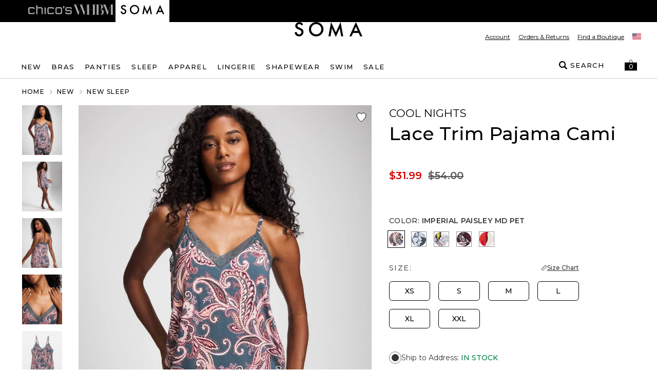

--- FILE ---
content_type: text/html; charset=utf-8
request_url: https://www.soma.com/store/product/cool+nights+lace+trim+cami/570369508?color=097&catId=cat12109285
body_size: 100632
content:
<!DOCTYPE html><html class="__variable_069ab3 __variable_b673aa" lang="en"><head><meta charSet="utf-8"/><meta name="viewport" content="width=device-width, initial-scale=1, maximum-scale=1, user-scalable=no"/><link rel="preload" href="/_next/static/media/904be59b21bd51cb-s.p.woff2" as="font" crossorigin="" type="font/woff2"/><link rel="preload" href="/_next/static/media/b5c95a22b4347906-s.p.woff2" as="font" crossorigin="" type="font/woff2"/><link rel="preload" as="image" imageSrcSet="https://www.soma.com/_assets/products/content/ozy0aasypf/jpeg/Soma_COOL%20NIGHTS%20LACE%20TRIM%20CAMI_570369508_BLU002347_OF_MAIN.jpeg?versionId=5a098adc&amp;imwidth=384&amp;quality=80 384w,https://www.soma.com/_assets/products/content/ozy0aasypf/jpeg/Soma_COOL%20NIGHTS%20LACE%20TRIM%20CAMI_570369508_BLU002347_OF_MAIN.jpeg?versionId=5a098adc&amp;imwidth=640&amp;quality=80 640w,https://www.soma.com/_assets/products/content/ozy0aasypf/jpeg/Soma_COOL%20NIGHTS%20LACE%20TRIM%20CAMI_570369508_BLU002347_OF_MAIN.jpeg?versionId=5a098adc&amp;imwidth=750&amp;quality=80 750w,https://www.soma.com/_assets/products/content/ozy0aasypf/jpeg/Soma_COOL%20NIGHTS%20LACE%20TRIM%20CAMI_570369508_BLU002347_OF_MAIN.jpeg?versionId=5a098adc&amp;imwidth=820&amp;quality=80 820w,https://www.soma.com/_assets/products/content/ozy0aasypf/jpeg/Soma_COOL%20NIGHTS%20LACE%20TRIM%20CAMI_570369508_BLU002347_OF_MAIN.jpeg?versionId=5a098adc&amp;imwidth=1080&amp;quality=80 1080w,https://www.soma.com/_assets/products/content/ozy0aasypf/jpeg/Soma_COOL%20NIGHTS%20LACE%20TRIM%20CAMI_570369508_BLU002347_OF_MAIN.jpeg?versionId=5a098adc&amp;imwidth=1200&amp;quality=80 1200w,https://www.soma.com/_assets/products/content/ozy0aasypf/jpeg/Soma_COOL%20NIGHTS%20LACE%20TRIM%20CAMI_570369508_BLU002347_OF_MAIN.jpeg?versionId=5a098adc&amp;imwidth=1920&amp;quality=80 1920w,https://www.soma.com/_assets/products/content/ozy0aasypf/jpeg/Soma_COOL%20NIGHTS%20LACE%20TRIM%20CAMI_570369508_BLU002347_OF_MAIN.jpeg?versionId=5a098adc&amp;imwidth=2048&amp;quality=80 2048w,https://www.soma.com/_assets/products/content/ozy0aasypf/jpeg/Soma_COOL%20NIGHTS%20LACE%20TRIM%20CAMI_570369508_BLU002347_OF_MAIN.jpeg?versionId=5a098adc&amp;imwidth=3840&amp;quality=80 3840w" imageSizes="(max-width: 768px) 100vw, 55vw"/><link rel="preload" as="image" imageSrcSet="https://www.soma.com/_assets/products/content/k5cmt2ikx8/jpeg/Soma_COOL%20NIGHTS%20LACE%20TRIM%20CAMI_570369508_BLU002347_OF_ALT%201.jpeg?versionId=d1b53ebf&amp;imwidth=384&amp;quality=80 384w,https://www.soma.com/_assets/products/content/k5cmt2ikx8/jpeg/Soma_COOL%20NIGHTS%20LACE%20TRIM%20CAMI_570369508_BLU002347_OF_ALT%201.jpeg?versionId=d1b53ebf&amp;imwidth=640&amp;quality=80 640w,https://www.soma.com/_assets/products/content/k5cmt2ikx8/jpeg/Soma_COOL%20NIGHTS%20LACE%20TRIM%20CAMI_570369508_BLU002347_OF_ALT%201.jpeg?versionId=d1b53ebf&amp;imwidth=750&amp;quality=80 750w,https://www.soma.com/_assets/products/content/k5cmt2ikx8/jpeg/Soma_COOL%20NIGHTS%20LACE%20TRIM%20CAMI_570369508_BLU002347_OF_ALT%201.jpeg?versionId=d1b53ebf&amp;imwidth=820&amp;quality=80 820w,https://www.soma.com/_assets/products/content/k5cmt2ikx8/jpeg/Soma_COOL%20NIGHTS%20LACE%20TRIM%20CAMI_570369508_BLU002347_OF_ALT%201.jpeg?versionId=d1b53ebf&amp;imwidth=1080&amp;quality=80 1080w,https://www.soma.com/_assets/products/content/k5cmt2ikx8/jpeg/Soma_COOL%20NIGHTS%20LACE%20TRIM%20CAMI_570369508_BLU002347_OF_ALT%201.jpeg?versionId=d1b53ebf&amp;imwidth=1200&amp;quality=80 1200w,https://www.soma.com/_assets/products/content/k5cmt2ikx8/jpeg/Soma_COOL%20NIGHTS%20LACE%20TRIM%20CAMI_570369508_BLU002347_OF_ALT%201.jpeg?versionId=d1b53ebf&amp;imwidth=1920&amp;quality=80 1920w,https://www.soma.com/_assets/products/content/k5cmt2ikx8/jpeg/Soma_COOL%20NIGHTS%20LACE%20TRIM%20CAMI_570369508_BLU002347_OF_ALT%201.jpeg?versionId=d1b53ebf&amp;imwidth=2048&amp;quality=80 2048w,https://www.soma.com/_assets/products/content/k5cmt2ikx8/jpeg/Soma_COOL%20NIGHTS%20LACE%20TRIM%20CAMI_570369508_BLU002347_OF_ALT%201.jpeg?versionId=d1b53ebf&amp;imwidth=3840&amp;quality=80 3840w" imageSizes="(max-width: 768px) 100vw, 55vw"/><link rel="preload" as="image" imageSrcSet="https://www.soma.com/_assets/products/content/eqwxwwyrn4/jpeg/Soma_COOL%20NIGHTS%20LACE%20TRIM%20CAMI_570369508_BLU002347_OF_ALT%202.jpeg?versionId=d1fc89e8&amp;imwidth=384&amp;quality=80 384w,https://www.soma.com/_assets/products/content/eqwxwwyrn4/jpeg/Soma_COOL%20NIGHTS%20LACE%20TRIM%20CAMI_570369508_BLU002347_OF_ALT%202.jpeg?versionId=d1fc89e8&amp;imwidth=640&amp;quality=80 640w,https://www.soma.com/_assets/products/content/eqwxwwyrn4/jpeg/Soma_COOL%20NIGHTS%20LACE%20TRIM%20CAMI_570369508_BLU002347_OF_ALT%202.jpeg?versionId=d1fc89e8&amp;imwidth=750&amp;quality=80 750w,https://www.soma.com/_assets/products/content/eqwxwwyrn4/jpeg/Soma_COOL%20NIGHTS%20LACE%20TRIM%20CAMI_570369508_BLU002347_OF_ALT%202.jpeg?versionId=d1fc89e8&amp;imwidth=820&amp;quality=80 820w,https://www.soma.com/_assets/products/content/eqwxwwyrn4/jpeg/Soma_COOL%20NIGHTS%20LACE%20TRIM%20CAMI_570369508_BLU002347_OF_ALT%202.jpeg?versionId=d1fc89e8&amp;imwidth=1080&amp;quality=80 1080w,https://www.soma.com/_assets/products/content/eqwxwwyrn4/jpeg/Soma_COOL%20NIGHTS%20LACE%20TRIM%20CAMI_570369508_BLU002347_OF_ALT%202.jpeg?versionId=d1fc89e8&amp;imwidth=1200&amp;quality=80 1200w,https://www.soma.com/_assets/products/content/eqwxwwyrn4/jpeg/Soma_COOL%20NIGHTS%20LACE%20TRIM%20CAMI_570369508_BLU002347_OF_ALT%202.jpeg?versionId=d1fc89e8&amp;imwidth=1920&amp;quality=80 1920w,https://www.soma.com/_assets/products/content/eqwxwwyrn4/jpeg/Soma_COOL%20NIGHTS%20LACE%20TRIM%20CAMI_570369508_BLU002347_OF_ALT%202.jpeg?versionId=d1fc89e8&amp;imwidth=2048&amp;quality=80 2048w,https://www.soma.com/_assets/products/content/eqwxwwyrn4/jpeg/Soma_COOL%20NIGHTS%20LACE%20TRIM%20CAMI_570369508_BLU002347_OF_ALT%202.jpeg?versionId=d1fc89e8&amp;imwidth=3840&amp;quality=80 3840w" imageSizes="(max-width: 768px) 100vw, 55vw"/><link rel="preload" as="image" imageSrcSet="https://www.soma.com/_assets/products/content/nvlhz6uius/jpeg/Soma_COOL%20NIGHTS%20LACE%20TRIM%20CAMI_570369508_BLU002347_OF_ALT%203.jpeg?versionId=53ee1bcc&amp;imwidth=384&amp;quality=80 384w,https://www.soma.com/_assets/products/content/nvlhz6uius/jpeg/Soma_COOL%20NIGHTS%20LACE%20TRIM%20CAMI_570369508_BLU002347_OF_ALT%203.jpeg?versionId=53ee1bcc&amp;imwidth=640&amp;quality=80 640w,https://www.soma.com/_assets/products/content/nvlhz6uius/jpeg/Soma_COOL%20NIGHTS%20LACE%20TRIM%20CAMI_570369508_BLU002347_OF_ALT%203.jpeg?versionId=53ee1bcc&amp;imwidth=750&amp;quality=80 750w,https://www.soma.com/_assets/products/content/nvlhz6uius/jpeg/Soma_COOL%20NIGHTS%20LACE%20TRIM%20CAMI_570369508_BLU002347_OF_ALT%203.jpeg?versionId=53ee1bcc&amp;imwidth=820&amp;quality=80 820w,https://www.soma.com/_assets/products/content/nvlhz6uius/jpeg/Soma_COOL%20NIGHTS%20LACE%20TRIM%20CAMI_570369508_BLU002347_OF_ALT%203.jpeg?versionId=53ee1bcc&amp;imwidth=1080&amp;quality=80 1080w,https://www.soma.com/_assets/products/content/nvlhz6uius/jpeg/Soma_COOL%20NIGHTS%20LACE%20TRIM%20CAMI_570369508_BLU002347_OF_ALT%203.jpeg?versionId=53ee1bcc&amp;imwidth=1200&amp;quality=80 1200w,https://www.soma.com/_assets/products/content/nvlhz6uius/jpeg/Soma_COOL%20NIGHTS%20LACE%20TRIM%20CAMI_570369508_BLU002347_OF_ALT%203.jpeg?versionId=53ee1bcc&amp;imwidth=1920&amp;quality=80 1920w,https://www.soma.com/_assets/products/content/nvlhz6uius/jpeg/Soma_COOL%20NIGHTS%20LACE%20TRIM%20CAMI_570369508_BLU002347_OF_ALT%203.jpeg?versionId=53ee1bcc&amp;imwidth=2048&amp;quality=80 2048w,https://www.soma.com/_assets/products/content/nvlhz6uius/jpeg/Soma_COOL%20NIGHTS%20LACE%20TRIM%20CAMI_570369508_BLU002347_OF_ALT%203.jpeg?versionId=53ee1bcc&amp;imwidth=3840&amp;quality=80 3840w" imageSizes="(max-width: 768px) 100vw, 55vw"/><link rel="preload" as="image" imageSrcSet="https://www.soma.com/_assets/products/content/bckhtqmtp1/jpeg/Soma_COOL%20NIGHTS%20LACE%20TRIM%20CAMI_570369508_BLU002347_PU_ALT%204.jpeg?versionId=f2f948f7&amp;imwidth=384&amp;quality=80 384w,https://www.soma.com/_assets/products/content/bckhtqmtp1/jpeg/Soma_COOL%20NIGHTS%20LACE%20TRIM%20CAMI_570369508_BLU002347_PU_ALT%204.jpeg?versionId=f2f948f7&amp;imwidth=640&amp;quality=80 640w,https://www.soma.com/_assets/products/content/bckhtqmtp1/jpeg/Soma_COOL%20NIGHTS%20LACE%20TRIM%20CAMI_570369508_BLU002347_PU_ALT%204.jpeg?versionId=f2f948f7&amp;imwidth=750&amp;quality=80 750w,https://www.soma.com/_assets/products/content/bckhtqmtp1/jpeg/Soma_COOL%20NIGHTS%20LACE%20TRIM%20CAMI_570369508_BLU002347_PU_ALT%204.jpeg?versionId=f2f948f7&amp;imwidth=820&amp;quality=80 820w,https://www.soma.com/_assets/products/content/bckhtqmtp1/jpeg/Soma_COOL%20NIGHTS%20LACE%20TRIM%20CAMI_570369508_BLU002347_PU_ALT%204.jpeg?versionId=f2f948f7&amp;imwidth=1080&amp;quality=80 1080w,https://www.soma.com/_assets/products/content/bckhtqmtp1/jpeg/Soma_COOL%20NIGHTS%20LACE%20TRIM%20CAMI_570369508_BLU002347_PU_ALT%204.jpeg?versionId=f2f948f7&amp;imwidth=1200&amp;quality=80 1200w,https://www.soma.com/_assets/products/content/bckhtqmtp1/jpeg/Soma_COOL%20NIGHTS%20LACE%20TRIM%20CAMI_570369508_BLU002347_PU_ALT%204.jpeg?versionId=f2f948f7&amp;imwidth=1920&amp;quality=80 1920w,https://www.soma.com/_assets/products/content/bckhtqmtp1/jpeg/Soma_COOL%20NIGHTS%20LACE%20TRIM%20CAMI_570369508_BLU002347_PU_ALT%204.jpeg?versionId=f2f948f7&amp;imwidth=2048&amp;quality=80 2048w,https://www.soma.com/_assets/products/content/bckhtqmtp1/jpeg/Soma_COOL%20NIGHTS%20LACE%20TRIM%20CAMI_570369508_BLU002347_PU_ALT%204.jpeg?versionId=f2f948f7&amp;imwidth=3840&amp;quality=80 3840w" imageSizes="(max-width: 768px) 100vw, 55vw"/><link rel="preload" as="image" imageSrcSet="https://www.soma.com/_assets/products/content/ozy0aasypf/jpeg/Soma_COOL%20NIGHTS%20LACE%20TRIM%20CAMI_570369508_BLU002347_OF_MAIN.jpeg?versionId=5a098adc&amp;imwidth=640&amp;quality=80 640w, https://www.soma.com/_assets/products/content/ozy0aasypf/jpeg/Soma_COOL%20NIGHTS%20LACE%20TRIM%20CAMI_570369508_BLU002347_OF_MAIN.jpeg?versionId=5a098adc&amp;imwidth=750&amp;quality=80 750w, https://www.soma.com/_assets/products/content/ozy0aasypf/jpeg/Soma_COOL%20NIGHTS%20LACE%20TRIM%20CAMI_570369508_BLU002347_OF_MAIN.jpeg?versionId=5a098adc&amp;imwidth=828&amp;quality=80 828w, https://www.soma.com/_assets/products/content/ozy0aasypf/jpeg/Soma_COOL%20NIGHTS%20LACE%20TRIM%20CAMI_570369508_BLU002347_OF_MAIN.jpeg?versionId=5a098adc&amp;imwidth=1080&amp;quality=80 1080w, https://www.soma.com/_assets/products/content/ozy0aasypf/jpeg/Soma_COOL%20NIGHTS%20LACE%20TRIM%20CAMI_570369508_BLU002347_OF_MAIN.jpeg?versionId=5a098adc&amp;imwidth=1200&amp;quality=80 1200w, https://www.soma.com/_assets/products/content/ozy0aasypf/jpeg/Soma_COOL%20NIGHTS%20LACE%20TRIM%20CAMI_570369508_BLU002347_OF_MAIN.jpeg?versionId=5a098adc&amp;imwidth=1920&amp;quality=80 1920w, https://www.soma.com/_assets/products/content/ozy0aasypf/jpeg/Soma_COOL%20NIGHTS%20LACE%20TRIM%20CAMI_570369508_BLU002347_OF_MAIN.jpeg?versionId=5a098adc&amp;imwidth=2048&amp;quality=80 2048w, https://www.soma.com/_assets/products/content/ozy0aasypf/jpeg/Soma_COOL%20NIGHTS%20LACE%20TRIM%20CAMI_570369508_BLU002347_OF_MAIN.jpeg?versionId=5a098adc&amp;imwidth=3840&amp;quality=80 3840w" imageSizes="100vw" fetchPriority="high"/><link rel="stylesheet" href="/_next/static/css/b0e3363d41829d05.css" data-precedence="next"/><link rel="stylesheet" href="/_next/static/css/7fb3cfad00bce52b.css" data-precedence="next"/><link rel="stylesheet" href="/_next/static/css/9c80182b3d8aeb66.css" data-precedence="next"/><link rel="stylesheet" href="/_next/static/css/ff56459171cf80b1.css" data-precedence="next"/><link rel="stylesheet" href="/_next/static/css/c92c3d13de81b2aa.css" data-precedence="next"/><link rel="stylesheet" href="/_next/static/css/3cd86572cf03a53c.css" data-precedence="next"/><link rel="stylesheet" href="/_next/static/css/a21758bb9a1aaea5.css" data-precedence="next"/><link rel="stylesheet" href="/_next/static/css/8e745d3b137acf67.css" data-precedence="next"/><link rel="stylesheet" href="/_next/static/css/f282f2433981a46d.css" as="style" data-precedence="dynamic"/><link rel="preload" as="script" fetchPriority="low" href="/_next/static/chunks/webpack-78dff2861d6ddca9.js"/><script src="/_next/static/chunks/bf983482-1255421abc054b47.js" async=""></script><script src="/_next/static/chunks/8200-0bfb4d5b1bc2d39e.js" async=""></script><script src="/_next/static/chunks/main-app-db7c6c97a3fde484.js" async=""></script><script src="/_next/static/chunks/9006-831d1492604bf134.js" async=""></script><script src="/_next/static/chunks/9148-3ec3b85b7b9c8abd.js" async=""></script><script src="/_next/static/chunks/1797-4d80bd8ca764f4db.js" async=""></script><script src="/_next/static/chunks/1192-0c22da50d21faafa.js" async=""></script><script src="/_next/static/chunks/598-9ddb7412cc3d2ca7.js" async=""></script><script src="/_next/static/chunks/3969-594419c1f550a8ea.js" async=""></script><script src="/_next/static/chunks/1260-6b855ad72ef4fe9f.js" async=""></script><script src="/_next/static/chunks/4356-aa21a04cd414f950.js" async=""></script><script src="/_next/static/chunks/4139-deb4ac959cf2b4e4.js" async=""></script><script src="/_next/static/chunks/727-7c2f5bf68f591c16.js" async=""></script><script src="/_next/static/chunks/7754-dbf10a9d4829b5cb.js" async=""></script><script src="/_next/static/chunks/7089-6aa1de6f452220f4.js" async=""></script><script src="/_next/static/chunks/9282-982c644d6f9634c5.js" async=""></script><script src="/_next/static/chunks/9915-b0b882b34125f0c6.js" async=""></script><script src="/_next/static/chunks/9017-13b25766f911c1eb.js" async=""></script><script src="/_next/static/chunks/9565-2079b7f30ede0e15.js" async=""></script><script src="/_next/static/chunks/1992-29d1907ed7de81fe.js" async=""></script><script src="/_next/static/chunks/1716-4348a7c83324ce54.js" async=""></script><script src="/_next/static/chunks/1807-3c1619e8ba0ee739.js" async=""></script><script src="/_next/static/chunks/6578-d454a2eca3d6f12d.js" async=""></script><script src="/_next/static/chunks/3938-a8cae6803bb736f7.js" async=""></script><script src="/_next/static/chunks/124-be7d4f5507f8a303.js" async=""></script><script src="/_next/static/chunks/3880-dc6ba2a1e797a085.js" async=""></script><script src="/_next/static/chunks/1526-f0ee95d0b8262bd5.js" async=""></script><script src="/_next/static/chunks/app/store/(default)/layout-fda82a125640cd95.js" async=""></script><script src="/_next/static/chunks/app/store/(default)/product/%5B...slug%5D/page-d377f88923fd5668.js" async=""></script><script src="/_next/static/chunks/app/store/(default)/error-4d681eb34afebcdc.js" async=""></script><script src="/_next/static/chunks/app/store/(default)/not-found-8024ef888fc80e6c.js" async=""></script><script src="/_next/static/chunks/app/store/(default)/page-feaf5df06ae21d9f.js" async=""></script><script src="/_next/static/chunks/app/layout-0d4bb793e7500ed1.js" async=""></script><script src="/_next/static/chunks/3874-693d1e5886a6e9ee.js" async=""></script><script src="/_next/static/chunks/app/error-bb978bce328a6cf1.js" async=""></script><script type="text/javascript" async="" src="https://cdn.quantummetric.com/qscripts/quantum-soma.js" class="optanon-category-C0002" nonce="XUENAJFW"></script><link rel="preload" href="https://assets.eshopworld.com/public/extensions/puvpuv/f5a3acb0-eafb-44cd-a829-385aa45e22b6.js" as="script"/><link rel="preload" href="https://etail.mysynchrony.com/etail/js/syfClient.js" as="script"/><link rel="preload" href="https://apps.bazaarvoice.com/deployments/soma/main_site/production/en_US/bv.js" as="script"/><link rel="preload" href="https://js.squarecdn.com/square-marketplace.js" as="script"/><title>Lace Trim Pajama Cami | Soma</title><meta name="description" content="Shop Soma intimates exclusive collection of Women&#x27;s lingerie, bras, panties, swimwear, sleepwear &amp; more. Free shipping for Love Soma Rewards members!"/><link rel="canonical" href="https://www.soma.com/store/product/lace-trim-pajama-cami/570369508"/><meta property="og:title" content="Lace Trim Pajama Cami | Soma"/><meta property="og:description" content="Shop Soma intimates exclusive collection of Women&#x27;s lingerie, bras, panties, swimwear, sleepwear &amp; more. Free shipping for Love Soma Rewards members!"/><meta property="og:url" content="https://www.soma.com/store/product/lace-trim-pajama-cami/570369508"/><meta property="og:image" content="https://www.soma.com/_assets/products/content/62lxnrimlq/jpeg/Soma_COOL%20NIGHTS%20LACE%20TRIM%20CAMI_570369508_PUR000097_OF_MAIN.jpeg?position=c&amp;color=ffffffff&amp;quality=100&amp;u=9o1w1f&amp;versionId=7fdaa036"/><meta property="og:type" content="website"/><meta name="twitter:card" content="summary_large_image"/><meta name="twitter:title" content="Lace Trim Pajama Cami | Soma"/><meta name="twitter:description" content="Shop Soma intimates exclusive collection of Women&#x27;s lingerie, bras, panties, swimwear, sleepwear &amp; more. Free shipping for Love Soma Rewards members!"/><meta name="twitter:image" content="https://www.soma.com/_assets/products/content/62lxnrimlq/jpeg/Soma_COOL%20NIGHTS%20LACE%20TRIM%20CAMI_570369508_PUR000097_OF_MAIN.jpeg?position=c&amp;color=ffffffff&amp;quality=100&amp;u=9o1w1f&amp;versionId=7fdaa036"/><meta name="next-size-adjust"/><meta content="default" name="apple-mobile-web-app-status-bar-style"/><meta content="#ffffff" name="theme-color"/><link as="script" crossorigin="" fetchPriority="high" href="https://assets.adobedtm.com/3f972acfd20f/f327c186ddf2/launch-788afbbbe360.min.js" rel="preload"/><script>
                                (function(d,a,n,t){
                                if(a) return;
                                var h=d.head;
                                if(h){
                                    var s=d.createElement("style");
                                    s.id="alloy-prehiding";
                                    s.innerText=n;
                                    h.appendChild(s);
                                    setTimeout(function(){s.parentNode && s.parentNode.removeChild(s)}, t);
                                }
                                })(document, location.href.indexOf("adobe_authoring_enabled") !== -1, "body { opacity: 0 !important }", 6000);
                            </script><script>
                                if(window.location.href.indexOf("disableVendorPopup") !== -1 || window.localStorage.getItem("disableVendorPopup") === "true"){
                                    document.head.insertAdjacentHTML("beforeend", "<style>#onetrust-consent-sdk{display:none;}</style>");
                                }
                                window.OptanonWrapper = function() {
                                    const otPreferenceSet = localStorage.getItem("oneTrustPreferencesSetNew");
                                    const appsFlyerPlaceholder = document.getElementById("apps-flyer-banner");
                                    if (OneTrust?.getGeolocationData()?.country?.toLowerCase() === "us" && otPreferenceSet !== "true") {
                                    localStorage.setItem("oneTrustCategories", ",C0001,C0003,C0002,C0004,C0007,");
                                    window.dataLayer?.push({ event: "forcePreferenceSet" });
                                    }
                                    if(OneTrust?.getGeolocationData()?.country?.toLowerCase() !== "us") {
                                      if (appsFlyerPlaceholder) {
                                        appsFlyerPlaceholder.classList.add("hidden");
                                      }
                                    }
                                    const toggleBtn = document.querySelector(".ot-sdk-show-prefrences");
                                    if (toggleBtn) {
                                    toggleBtn.addEventListener("click", function(e) {
                                        e.preventDefault();
                                        OneTrust.ToggleInfoDisplay();
                                    });
                                    }
                                };
                                </script><script crossorigin="" data-domain-script="8d9dfadc-25e8-4d36-beb9-2b2461eb9899" src="https://cdn.cookielaw.org/scripttemplates/otSDKStub.js"></script><!--$--><script class="optanon-category-C0004" data-category="C0004">
                                !function (t, e, n, s, a, c, i, o, p) {
                                    o = e.createElement(n);

                                    t.AppsFlyerSdkObject = a, 
                                    t.AF = t.AF || function () { (t.AF.q = t.AF.q || []).push([Date.now()].concat(Array.prototype.slice.call(arguments))) }, 
                                    t.AF.id = t.AF.id || i, 
                                    t.AF.plugins = {}, 
                                    p = e.getElementsByTagName(n)[0], 
                                    o.async = 1,
                                    o.onload = o.onreadystatechange = function () {
                                        if (!this.readyState || this.readyState === "loaded" || this.readyState === "complete"){
                                            o.onload = o.onreadystatechange = null;                                        
                                        }
                                    },
                                    o.src = "https://websdk.appsflyer.com?" + (c.length > 0 ? "st=" + c.split(",").sort().join(",") + "&" : "") + (i.length > 0 ? "af_id=" + i : ""), 
                                    p.parentNode.insertBefore(o, p) }(window, document, "script", 0, "AF", "banners", { banners: { key: '1fd777ba-75f0-4568-a3cf-191e267392a5' }})
                            </script><!--/$--><script type="text/javascript" src="https://cdn.quantummetric.com/network-interceptor/quantum-soma.js" id="qm-script" class="optanon-category-C0002"></script><script src="https://www.soma.com/_assets/cms/v3/assets/blt0dd48813726e75ed/blt142b73f7f88caa04/tailwind_wrapper_edt.min.js?ver=3.4.16" defer=""></script><script>
function tailwindLoaded(){
    if(window.tailwind){
        tailwind.config = {
        theme: {
            colors: {
                black: "#000",
                white: "#FFF",

                current: "currentColor",
                transparent: "transparent",
                inherit: "inherit",

                facebook: "#3b5998",
                instagram: "#743ab6",
                pinterest: "#cc2127",
                twitter: "#55acee",
                youtube: "#cd201f",

                error: "#B00020",
                "error-light": "#FFF2F5",
                info: "#005FB3",
                "info-light": "#EFF6FD",
                success: "#00804A",
                "success-light": "#EDFDF6",
                warning: "#B35900",
                "warning-light": "#FFF8E5",

                teal: "#05838A",

                link: "#3F51B5",
                "input-active": "#304FFE",
                "tab-active": "#FF007B",

                icon: {
                    active: "#D50000",
                    DEFAULT: "#343434",
                    favorite: "#FF3366",
                },

                scrollHover: "#ff3366",
                scrollTrackBorder: "#cacaca",

                blue: "#304FFE",

                red: "#D92B56",
                "red-dark": "#E00000",
                green: "#008800",
                "barcode-on": "#22DA01",
                "barcode-off": "#FF2312",

                gray: {
                    light: {
                        100: "#FAFAFA",
                        200: "#F2F2F2",
                        300: "#E2E2E2",
                        400: "#DEDEDE",
                        500: "#F5F5F5",
                        600: "#D9D9D9",
                    },
                    medium: {
                        100: "#CCCCCC",
                        200: "#949494",
                        300: "#666666",
                    },
                    dark: {
                        100: "#767676",
                        200: "#5C5C5C",
                        300: "#343434",
                        400: "#595959",
                        500: "#232323",
                        600: "#5a5858",
                    },
                },
                pink: "#ea2ea9",
            },
            extend: {
                aspectRatio: {
                    "4/3": "4 / 3",
                    "12/11": "12 / 11",
                },
                animation: {
                    fadeout: "fadeout 0s ease-in-out both",
                },
                fontSize: {
                    "2xs": ["10px", "18px"],
                },
                keyframes: {
                    fadeout: {
                        "0%": { opacity: 1 },
                        "100%": { opacity: 0, visibility: "hidden" },
                    },
                },
                maxWidth: {
                    "1/2": "50%",
                    "1/3": "33.333%",
                },
                margin: {
                    "-15px": "-15px",
                },
                boxShadow: {
                    input: "0 6px 10px 0 rgba(0, 0, 0, 0.12)",
                    accordion: "0 6px 10px 0 rgba(0, 0, 0, 0.16)",
                },
                fontFamily: {
                    sans: "var(--font-sans)",
                    display: "var(--font-display)",
                },
                dropShadow: {
                    tooltip: "2px 2px 2px rgba(52, 52, 52, 0.5)",
                },
                screens: {
                    sm: "576px",
                    md: "768px",
                    lg: "992px",
                    xl: "1200px",
                },
                spacing: {
                    sm: "13px",
                    md: "20px",
                    lg: "26px",
                    xl: "32px",
                    "2xl": "40px",
                    "3xl": "56px",
                    "4xl": "64px",
                    "5xl": "80px",
                },
            },
        }
    };
    }
    
}
</script><script src="https://www.soma.com/_assets/cms/v3/assets/blt0dd48813726e75ed/blte125cd08dbde45a8/swiper-bundle.min.js?ver=11.2.6" defer=""></script><link href="https://www.soma.com/_assets/cms/v3/assets/blt0dd48813726e75ed/blt47648a374351daba/swiper-bundle.min.css?ver=11.2.6" rel="stylesheet"/><script>
    try{
        window.cms_configs = {
            components:{},
            plugins:{
                carousel:{
                 defaultConfig: {
                      // Optional parameters
                      direction: 'horizontal',
                      loop: true,
                      on: {
                        init: function (swiper) {
                            //console.log('INIT swiper',swiper)
                            var swiperContainer = swiper.el.closest(".cms-loading");
                            if(swiperContainer){
                                swiperContainer?.classList?.remove('cms-loading', 'opacity-0');   
                            }
                            
                        },
                      },
                                
                    
                      // If we need pagination
                      pagination: {
                        el: '.swiper-pagination',
                      },
                    
                      // Navigation arrows
                      navigation: {
                        nextEl: '.swiper-button-next',
                        prevEl: '.swiper-button-prev',
                      },
                    
                      // And if we need scrollbar
                      scrollbar: {
                        el: '.swiper-scrollbar',
                      },
                    },   
                }
            }
        };
        var cms_carousel = cms_configs.plugins.carousel;
        cms_carousel.init = (customConfig)=>{
            //console.log('Caruosel Custom config ',customConfig)
            const mergedConfig = Object.assign({}, cms_carousel.defaultConfig,customConfig || {});
            //console.log('Caruosel Custom config ',mergedConfig)
            const swiper = new Swiper('[data-template="proxy"] .swiper', Object.assign({}, cms_carousel.defaultConfig,customConfig || {}));
        }
    }catch(e){
        console.error('CMS CONFIG ERROR: ',e)
    }
    
    //# sourceURL=template-config.js
</script><script src="/_next/static/chunks/polyfills-42372ed130431b0a.js" noModule=""></script>
<script>(window.BOOMR_mq=window.BOOMR_mq||[]).push(["addVar",{"rua.upush":"false","rua.cpush":"true","rua.upre":"false","rua.cpre":"true","rua.uprl":"false","rua.cprl":"false","rua.cprf":"false","rua.trans":"SJ-0a38dc31-5104-4751-b63f-6f45785883a2","rua.cook":"false","rua.ims":"false","rua.ufprl":"false","rua.cfprl":"true","rua.isuxp":"false","rua.texp":"norulematch","rua.ceh":"false","rua.ueh":"false","rua.ieh.st":"0"}]);</script>
                              <script>!function(e){var n="https://s.go-mpulse.net/boomerang/";if("False"=="True")e.BOOMR_config=e.BOOMR_config||{},e.BOOMR_config.PageParams=e.BOOMR_config.PageParams||{},e.BOOMR_config.PageParams.pci=!0,n="https://s2.go-mpulse.net/boomerang/";if(window.BOOMR_API_key="LMCPM-SCDBM-FETAX-8CKM8-HJA58",function(){function e(){if(!o){var e=document.createElement("script");e.id="boomr-scr-as",e.src=window.BOOMR.url,e.async=!0,i.parentNode.appendChild(e),o=!0}}function t(e){o=!0;var n,t,a,r,d=document,O=window;if(window.BOOMR.snippetMethod=e?"if":"i",t=function(e,n){var t=d.createElement("script");t.id=n||"boomr-if-as",t.src=window.BOOMR.url,BOOMR_lstart=(new Date).getTime(),e=e||d.body,e.appendChild(t)},!window.addEventListener&&window.attachEvent&&navigator.userAgent.match(/MSIE [67]\./))return window.BOOMR.snippetMethod="s",void t(i.parentNode,"boomr-async");a=document.createElement("IFRAME"),a.src="about:blank",a.title="",a.role="presentation",a.loading="eager",r=(a.frameElement||a).style,r.width=0,r.height=0,r.border=0,r.display="none",i.parentNode.appendChild(a);try{O=a.contentWindow,d=O.document.open()}catch(_){n=document.domain,a.src="javascript:var d=document.open();d.domain='"+n+"';void(0);",O=a.contentWindow,d=O.document.open()}if(n)d._boomrl=function(){this.domain=n,t()},d.write("<bo"+"dy onload='document._boomrl();'>");else if(O._boomrl=function(){t()},O.addEventListener)O.addEventListener("load",O._boomrl,!1);else if(O.attachEvent)O.attachEvent("onload",O._boomrl);d.close()}function a(e){window.BOOMR_onload=e&&e.timeStamp||(new Date).getTime()}if(!window.BOOMR||!window.BOOMR.version&&!window.BOOMR.snippetExecuted){window.BOOMR=window.BOOMR||{},window.BOOMR.snippetStart=(new Date).getTime(),window.BOOMR.snippetExecuted=!0,window.BOOMR.snippetVersion=12,window.BOOMR.url=n+"LMCPM-SCDBM-FETAX-8CKM8-HJA58";var i=document.currentScript||document.getElementsByTagName("script")[0],o=!1,r=document.createElement("link");if(r.relList&&"function"==typeof r.relList.supports&&r.relList.supports("preload")&&"as"in r)window.BOOMR.snippetMethod="p",r.href=window.BOOMR.url,r.rel="preload",r.as="script",r.addEventListener("load",e),r.addEventListener("error",function(){t(!0)}),setTimeout(function(){if(!o)t(!0)},3e3),BOOMR_lstart=(new Date).getTime(),i.parentNode.appendChild(r);else t(!1);if(window.addEventListener)window.addEventListener("load",a,!1);else if(window.attachEvent)window.attachEvent("onload",a)}}(),"".length>0)if(e&&"performance"in e&&e.performance&&"function"==typeof e.performance.setResourceTimingBufferSize)e.performance.setResourceTimingBufferSize();!function(){if(BOOMR=e.BOOMR||{},BOOMR.plugins=BOOMR.plugins||{},!BOOMR.plugins.AK){var n="true"=="true"?1:0,t="",a="clnbhdixhzfrs2l6qxtq-f-a4b7c898b-clientnsv4-s.akamaihd.net",i="false"=="true"?2:1,o={"ak.v":"39","ak.cp":"1810827","ak.ai":parseInt("267449",10),"ak.ol":"0","ak.cr":8,"ak.ipv":4,"ak.proto":"h2","ak.rid":"3286653a","ak.r":47358,"ak.a2":n,"ak.m":"a","ak.n":"essl","ak.bpcip":"18.218.19.0","ak.cport":43270,"ak.gh":"23.208.24.242","ak.quicv":"","ak.tlsv":"tls1.3","ak.0rtt":"","ak.0rtt.ed":"","ak.csrc":"-","ak.acc":"","ak.t":"1769899495","ak.ak":"hOBiQwZUYzCg5VSAfCLimQ==yrY92US8TkcfQ22GXOBdTMIS5i5VfSApLMAW2kLHxHyroyorX1cQGA38gk81SD2NKbQ5/mSDbGnKYG3VJKTNblZodv8JpCSGjV8x2zZtNz5qlcfq3q8B3gdvF7h+uw4MY+P3HckiDv6wysp0/4QiExjGE6/Ez9Gd6+h72YrGB0OeYcF8SEKs2j5dtNSn2HeGgR7ECe4Ow8PQ0MJFvoBY1T092305Gx9mc/pOZmWmGZoDTUbdP8l4Y2eFH978TltvKcQefFqQ5YGMZBaV9cyqrIb8tx7Brr9MU680hZWnGohYXeRB3rbBjz02bXadLLIjkkb1IdwXMlPJsD3Lb6691QXTFUYnFhXSm7OQ6/6duoZaT+fVzoyinyiulmvTG3bxMUyAHS5VyMqoyod/4ObNaNONBH3+vaXMSFG8hALiRkc=","ak.pv":"85","ak.dpoabenc":"","ak.tf":i};if(""!==t)o["ak.ruds"]=t;var r={i:!1,av:function(n){var t="http.initiator";if(n&&(!n[t]||"spa_hard"===n[t]))o["ak.feo"]=void 0!==e.aFeoApplied?1:0,BOOMR.addVar(o)},rv:function(){var e=["ak.bpcip","ak.cport","ak.cr","ak.csrc","ak.gh","ak.ipv","ak.m","ak.n","ak.ol","ak.proto","ak.quicv","ak.tlsv","ak.0rtt","ak.0rtt.ed","ak.r","ak.acc","ak.t","ak.tf"];BOOMR.removeVar(e)}};BOOMR.plugins.AK={akVars:o,akDNSPreFetchDomain:a,init:function(){if(!r.i){var e=BOOMR.subscribe;e("before_beacon",r.av,null,null),e("onbeacon",r.rv,null,null),r.i=!0}return this},is_complete:function(){return!0}}}}()}(window);</script></head><body><div data-brand="SMA" data-kioskmode="false" data-mobile-app="false"><div class="inset-0 w-full h-full text-center z-[100001] flex items-center justify-center bg-black/50 animate-fadeout fixed" role="alert"><svg xmlns="http://www.w3.org/2000/svg" xml:space="preserve" viewBox="0 0 50 50" class="w-12 h-12 relative" data-icon="preloadercircle"><path fill="#FFF" d="M31.612 7.257c-9.695-3.53-20.417 1.47-23.946 11.166s1.47 20.417 11.166 23.946l1.392-3.823C12.64 35.786 8.728 27.4 11.489 19.814c2.76-7.585 11.147-11.496 18.732-8.735z"><animateTransform attributeName="transform" attributeType="xml" dur="0.6s" from="0 25 25" repeatCount="indefinite" to="360 25 25" type="rotate"></animateTransform></path></svg></div><div data-overlay-container="true"><!--$--><link href="https://etail.mysynchrony.com/etail/css/syfClient.css" rel="stylesheet"/><!--/$--><!--$--><!--/$--><div class="touch-enabled h-[72px] bg-white min-[992px]:hidden" id="apps-flyer-banner"></div><div class="top-0 z-[101]" id="header-container"><div class="brand-navigation flex h-[30px] bg-white px-2 xl:h-[43px] xl:bg-black xl:px-0" data-mobile-app-hidden="true"><div class="mx-auto max-w-full lg:px-[15px] flex h-full w-[1200px] items-start font-medium sm:gap-[25px] sm:px-[15px]"><div class="flex h-full w-auto justify-center py-2 xl:p-0 dark xl:bg-black"><div class=""><a aria-label="Navigate to Chico&#x27;s website" class="block mt-0 xl:-mt-px text-[#767676] xl:hover:text-white xl:text-[#a6a6a6]" href="https://chicos.com/store" rel="noreferrer" target="_blank"><span class="block px-2 text-[10px] sm:px-0 xl:hidden">Chico&#x27;s</span><span class="hidden xl:block"><svg class="h-2xl w-16 overflow-visible fill-current md:w-[85px]" role="img" viewBox="0 0 186.29 38.04" xmlns="http://www.w3.org/2000/svg"><title>CHS</title><g><g><path d="M69.53,37.68h5.26V9.2H69.53Zm-9.2-27A6.43,6.43,0,0,0,54.75,8s-9.53-.11-11.51,0a4,4,0,0,0-3.5,1.64c-.15.19-.34.46-.55.77V0H33.94V37.68h5.25V13.88c1-1.05,2.44-1.06,3.73-1.06,1.64,0,10.4.1,11.93.1a1.76,1.76,0,0,1,1.87,1.86v22.9H62V19.16c0-.05,0-2.95,0-2.95C61.78,14.3,61.39,11.92,60.33,10.63ZM8.81,12.81c3.92,0,12.37.1,12.37.1s1.61-.1,1.61,2.82h5.52a10.27,10.27,0,0,0-.4-2.82c-.4-1.1-1.1-4.72-6.53-5s-12.87,0-14.48,0S.27,9.4.07,13.31s.1,18,.1,18.9A6.13,6.13,0,0,0,6.6,37.85c5.43,0,13.67,0,15.48-.1a5.52,5.52,0,0,0,5.13-3.22A6.11,6.11,0,0,0,28,30.3H22.89s.1,2.42-1,2.42h-14s-2.62.6-2.62-3.62V14.62S4.89,12.81,8.81,12.81Zm81.82,0c3.93,0,12.37.1,12.37.1s1.61-.1,1.61,2.82h5.53a10,10,0,0,0-.41-2.82c-.39-1.1-1.1-4.72-6.53-5s-12.86,0-14.48,0-6.63,1.51-6.83,5.42.1,18,.1,18.9a6.13,6.13,0,0,0,6.43,5.64c5.43,0,13.67,0,15.49-.1A5.53,5.53,0,0,0,109,34.53a6.17,6.17,0,0,0,.8-4.23h-5.13s.1,2.42-1,2.42h-14s-2.62.6-2.62-3.62V14.62S86.72,12.81,90.63,12.81ZM138,7.89h-15.1c-1.61,0-6.63,1.51-6.84,5.42s.1,18,.1,18.9a6.14,6.14,0,0,0,6.44,5.64h15.7a6.13,6.13,0,0,0,6.44-5.64c0-.9.3-15,.1-18.9S139.63,7.89,138,7.89Zm1.62,6.73V29.1c0,4.22-2.62,3.62-2.62,3.62h-13.1s-2.61.6-2.61-3.62V14.62s-.4-1.81,3.52-1.81H136.1C140,12.81,139.63,14.62,139.63,14.62Zm9.47-1.44h3.31c.31,0,1.06-1.93,1.17-2.21a16.86,16.86,0,0,0,.59-2,21.84,21.84,0,0,0,.42-2.79c0-.24,0-2.81,0-2.81H149.1Zm31,7.2-2.61,0-10.22,0c-1.59,0-3,.17-3.5-.64a4.49,4.49,0,0,1-.39-1.92c-.06-.74-.07-1.5-.07-2.24a3.91,3.91,0,0,1,.32-2.22c.59-.82,2.11-.81,3-.81,3.92,0,11.39.09,12.36.09s1.88.17,1.88,3.09h5.38c-.1-1.7-.18-1.67-.28-2.81-.12-1.48-.7-4.91-5.94-5-5.44-.13-13.43,0-15,0-3.12,0-6.72,2.34-6.72,5.91,0,1.54-.69,7.75,1.61,9.73,1.29,1.12,2.88,1.8,6.76,1.8l11.73-.09c1.89,0,2.64.32,2.64,2.08V31.5c0,1.34-.52,1.48-3.43,1.48-3.92,0-11.28-.11-12.69-.11s-1.81-.17-1.81-3.22h-5s0,1.87,0,3.05c0,1.69,1.46,4.9,6.89,5.2s12.87,0,14.47,0,6.32-1.5,6.52-5.42c.07-1.29,0-5.58,0-5.58C186.17,22.62,183.14,20.38,180.14,20.38Z"></path></g></g></svg></span></a></div></div><div class="flex h-full w-auto justify-center py-2 xl:p-0 dark xl:bg-black"><div class=""><a aria-label="Navigate to White House Black Market website" class="block mt-0 xl:-mt-px text-[#767676] xl:hover:text-white xl:text-[#a6a6a6]" href="https://whitehouseblackmarket.com/store" rel="noreferrer" target="_blank"><span class="block px-2 text-[10px] sm:px-0 xl:hidden">White House Black Market</span><span class="hidden xl:block"><svg class="h-2xl w-16 overflow-visible fill-current md:w-[85px]" role="img" viewBox="0 0 763.22 266.99" xmlns="http://www.w3.org/2000/svg"><title>WHBM</title><path d="M717.18 218.58c-1.06 0-1.59-.25-1.59-1.02V44.93c0-.77.53-1.02 1.59-1.02h23.02c.27 0 .27-3.06 0-3.06h-56.37c-1.06 0-2.65 1.79-3.44 4.59l-43.4 129.79-49.22-129.79c-1.32-3.06-2.38-4.59-3.97-4.59h-56.64c-.53 0-.53 3.06 0 3.06h22.76c1.06 0 1.59.26 1.59 1.02v106.9c-9.56-16.52-30.18-26.02-54.27-26.58 22.72-.77 46.76-18.61 46.76-42.58 0-28.3-27.74-41.82-60.23-41.82H346.8c-.53 0-.53 3.06 0 3.06h20.68c.79 0 1.32.26 1.32 1.02v81.09h-68.15V44.93c0-.77.53-1.02 1.86-1.02h20.42c.53 0 .53-3.06 0-3.06H243.12c-.27 0-.27 3.06 0 3.06H265.92c1.33 0 1.86.26 1.86 1.02v14.44l-41.59 120.96-49.21-135.4c0-.51.26-1.02 1.32-1.02h26.72c.53 0 .53-3.06 0-3.06h-86.26c-.53 0-.53 3.06 0 3.06h21.96s1.85.51 1.85 1.02l16.14 43.35-31.22 91.29L74.31 44.93c-.27-.77 0-1.02 1.06-1.02h23.02c.53 0 .53-3.06 0-3.06H23.21c-.53 0-.53 3.06 0 3.06h13.53c1.06 0 1.85.51 2.12 1.02l71.97 180.53c.53.77 2.91 1.02 3.44 0l46.3-133.1 49.48 133.1c.27.51 2.91.51 3.18 0l54.55-156.54v148.64c0 .77-.53 1.02-1.86 1.02h-33.35c-.27 0-.27 3.06 0 3.06h90.37c.53 0 .53-3.06 0-3.06h-20.42c-1.32 0-1.86-.25-1.86-1.02v-88.48h68.15v88.48c0 .77-.53 1.02-1.32 1.02h-20.68c-.53 0-.53 3.06 0 3.06h232.5c.53 0 .53-3.06 0-3.06h-23.03c-1.06 0-1.32-.25-1.32-1.02V187.5c1.5-4.47 2.25-9.12 2.25-13.79 0-5.1-.8-9.84-2.25-14.21V48.76l66.43 176.2c.26.77 2.91.77 3.18 0l57.96-174.92v167.53c0 .77-.53 1.02-1.59 1.02h-22.76c-.53 0-.53 3.06 0 3.06h82.04c.27 0 .27-3.06 0-3.06h-23.04zM466.86 44.93c0-.77.53-1.02 1.85-1.02h10.83c25.89 0 34.61 9.69 34.61 39.78 0 31.36-6.6 40.03-25.89 40.03h-21.4V44.93zM434.1 217.56c0 .77-.53 1.02-1.85 1.02h-28.72c-1.06 0-1.33-.25-1.33-1.02V44.93c0-.77.27-1.02 1.33-1.02h28.72c1.32 0 1.85.26 1.85 1.02v172.63zm49.1 1.02h-14.49c-1.32 0-1.85-.25-1.85-1.02v-91.03h19.02c26.15 0 39.1 7.9 39.1 48.7 0 33.4-11.1 43.35-35.66 43.35h-6.12zm68.31-1.02c0 .77-.53 1.02-1.59 1.02h-30.11c15.23-4.36 25.78-13 31.7-23.39v22.37z"></path></svg></span></a></div></div><div class="flex h-full w-auto justify-center py-2 xl:p-0 bg-white xl:px-2.5"><div class=""><a aria-label="Navigate to Soma website" class="block mt-0 xl:-mt-px text-[#343434] xl:text-black" rel="noreferrer" target="_blank" href="/"><span class="block px-2 text-[10px] sm:px-0 xl:hidden">Soma</span><span class="hidden xl:block"><svg class="h-2xl w-16 overflow-visible fill-current md:w-[85px]" role="img" viewBox="0.17 0.21 300 66.29" xmlns="http://www.w3.org/2000/svg"><title>SMA</title><path d="M111.803 48.685c-4.432 4.459-9.872 6.688-16.32 6.687-5.943 0-11.184-2.189-15.72-6.567-4.565-4.379-6.847-9.964-6.847-16.757 0-6.474 2.202-11.914 6.607-16.319 4.405-4.457 9.805-6.686 16.2-6.686 6.421 0 11.808 2.229 16.159 6.686 4.379 4.432 6.568 9.925 6.568 16.478 0 6.476-2.216 11.968-6.647 16.478ZM95.843.326c-8.864 0-16.453 3.104-22.768 9.313-6.342 6.21-9.513 13.64-9.513 22.29 0 9.845 3.476 17.805 10.429 23.881 6.315 5.493 13.44 8.24 21.374 8.24 8.968 0 16.623-3.092 22.965-9.274 6.316-6.157 9.473-13.653 9.473-22.489 0-8.782-3.144-16.305-9.433-22.568C112.108 3.457 104.598.326 95.842.326ZM182.621 46.168 161.518.212l-11.565 63.572h9.229l6.031-35.73 17.408 38.45 17.424-38.412 6.013 35.693h9.153L203.722.212l-21.101 45.956ZM25.11 26.48l-6.116-2.501c-4.448-1.826-6.672-4.236-6.672-7.228 0-2.17.848-3.97 2.542-5.4 1.694-1.456 3.825-2.184 6.393-2.184 2.092 0 3.8.423 5.124 1.27 1.27.741 2.607 2.33 4.01 4.766l7.506-4.448C33.926 3.87 28.407.43 21.337.43c-5.242 0-9.624 1.562-13.145 4.685-3.521 3.098-5.282 6.95-5.282 11.557 0 6.83 4.196 12.02 12.589 15.567l5.918 2.463c1.535.662 2.858 1.357 3.971 2.085 1.111.728 2.018 1.509 2.72 2.343a8.33 8.33 0 0 1 1.549 2.74c.33.993.496 2.085.496 3.276 0 2.966-.953 5.415-2.859 7.347-1.906 1.933-4.302 2.9-7.188 2.9-3.654 0-6.194-1.384-8.1-4.032-1.06-1.376-2.296-3.75-2.72-7.35L.17 46.02c.847 5.719 2.978 10.154 6.394 13.304 3.468 3.15 7.863 4.726 13.184 4.726 5.613 0 10.312-1.853 14.099-5.56 3.759-3.68 5.638-8.34 5.639-13.979 0-4.21-1.152-7.764-3.455-10.663-2.304-2.9-5.944-5.355-10.921-7.367Z"></path><path clip-rule="evenodd" d="m279.917 39.795-8.565-19.593-8.566 19.593h17.131Zm3.94 9.012 6.548 14.978h9.765L271.352.21l-28.666 63.574h9.612l6.548-14.978h25.011Z" fill-rule="evenodd"></path></svg></span></a></div></div></div></div><div data-mobile-app-hidden="true" class="hidden" data-component-name="todays_offers_banner_component" data-component-title="Todays Offers Banner - Opted Out Logged In" data-personalization-experience="customer_non_loyalty"><div class="todays-offers-banner relative bg-gray-light-300 lg:px-28" style="background-color:#F0E4D7;color:#000"><div class="todays-offer-banner-slider relative mx-auto max-w-[1300px] px-9 py-3 lg:flex h-[52px]"><div class="swiper theme-light theme-type-condensed swiper-navigation !static !mx-0 flex w-full items-center" style="touch-action:pan-y pinch-zoom"><div class="swiper-wrapper"><div class="swiper-slide flex"><div class="todays-offers-card flex w-full justify-center"><div class="flex-center w-full text-center max-lg:flex-wrap"><p class="paragraph leading-[1.1] max-lg:w-full max-lg:text-[11px] max-lg:font-semibold lg:max-w-[70%]" data-test-id="todays_offers_banner_headline" tabindex="0">3 For $99 Bras or 1 Bra For $40</p><a class="underline-offset link-small text-[12px] max-lg:text-[11px] lg:ml-xl lg:uppercase" href="/store/category/bras/cat40089">Shop Now</a><div class="disclaimer-small ml-[16px] max-lg:text-[11px]"><div class="inline-block"><button data-track="TO_3FOR99_SHOPNOW_details" type="button" aria-haspopup="dialog" class="pointer-events-auto [&amp;&gt;*]:!pointer-events-none"><span class="disclaimer underline-offset disclaimer-small lg:uppercase">Details</span></button></div></div></div></div></div><div class="swiper-slide flex"><div class="todays-offers-card flex w-full justify-center"><div class="flex-center w-full text-center max-lg:flex-wrap"><p class="paragraph leading-[1.1] max-lg:w-full max-lg:text-[11px] max-lg:font-semibold lg:max-w-[70%]" data-test-id="todays_offers_banner_headline" tabindex="0">Soma Rewards+<sup class="sup-symbol">™</sup> Member? Wardrobe Rewards is on!</p><a class="underline-offset link-small text-[12px] max-lg:text-[11px] lg:ml-xl lg:uppercase" href="/store/account/login.jsp ">Sign In</a></div></div></div><div class="swiper-slide flex"><div class="todays-offers-card flex w-full justify-center"><div class="flex-center w-full text-center max-lg:flex-wrap"><p class="paragraph leading-[1.1] max-lg:w-full max-lg:text-[11px] max-lg:font-semibold lg:max-w-[70%]" data-test-id="todays_offers_banner_headline" tabindex="0">Buy One, Get One 50% Off Pajamas</p><a class="underline-offset link-small text-[12px] max-lg:text-[11px] lg:ml-xl lg:uppercase" href="/store/category/sleep/cat40092">Shop Now</a><div class="disclaimer-small ml-[16px] max-lg:text-[11px]"><div class="inline-block"><button data-track="TO_BOGO50OFFSLEEP_SHOPNOW_details" type="button" aria-haspopup="dialog" class="pointer-events-auto [&amp;&gt;*]:!pointer-events-none"><span class="disclaimer underline-offset disclaimer-small lg:uppercase">Details</span></button></div></div></div></div></div><div class="swiper-slide flex"><div class="todays-offers-card flex w-full justify-center"><div class="flex-center w-full text-center max-lg:flex-wrap"><p class="paragraph leading-[1.1] max-lg:w-full max-lg:text-[11px] max-lg:font-semibold lg:max-w-[70%]" data-test-id="todays_offers_banner_headline" tabindex="0">Buy One, Get One 50% Off Lounge</p><a class="underline-offset link-small text-[12px] max-lg:text-[11px] lg:ml-xl lg:uppercase" href="/store/category/apparel/cat38959275">Shop Now</a><div class="disclaimer-small ml-[16px] max-lg:text-[11px]"><div class="inline-block"><button data-track="TO_BOGO50OFF247BYSOMA_SHOPNOW_details" type="button" aria-haspopup="dialog" class="pointer-events-auto [&amp;&gt;*]:!pointer-events-none"><span class="disclaimer underline-offset disclaimer-small lg:uppercase">Details</span></button></div></div></div></div></div><div class="swiper-slide flex"><div class="todays-offers-card flex w-full justify-center"><div class="flex-center w-full text-center max-lg:flex-wrap"><p class="paragraph leading-[1.1] max-lg:w-full max-lg:text-[11px] max-lg:font-semibold lg:max-w-[70%]" data-test-id="todays_offers_banner_headline" tabindex="0">Buy One, Get One 50% Off Dresses</p><a class="underline-offset link-small text-[12px] max-lg:text-[11px] lg:ml-xl lg:uppercase" href="/store/category/dresses/cat8739276">Shop Now</a><div class="disclaimer-small ml-[16px] max-lg:text-[11px]"><div class="inline-block"><button data-track="TO_BOGO50OFFDRESSES_SHOPNOW_details" type="button" aria-haspopup="dialog" class="pointer-events-auto [&amp;&gt;*]:!pointer-events-none"><span class="disclaimer underline-offset disclaimer-small lg:uppercase">Details</span></button></div></div></div></div></div><div class="swiper-slide flex"><div class="todays-offers-card flex w-full justify-center"><div class="flex-center w-full text-center max-lg:flex-wrap"><p class="paragraph leading-[1.1] max-lg:w-full max-lg:text-[11px] max-lg:font-semibold lg:max-w-[70%]" data-test-id="todays_offers_banner_headline" tabindex="0">Buy One, Get One 50% Off Swim</p><a class="underline-offset link-small text-[12px] max-lg:text-[11px] lg:ml-xl lg:uppercase" href="/store/category/swim/cat2060003">Shop Now</a><div class="disclaimer-small ml-[16px] max-lg:text-[11px]"><div class="inline-block"><button data-track="TO_BOGO50OFFSWIM_SHOPNOW_details" type="button" aria-haspopup="dialog" class="pointer-events-auto [&amp;&gt;*]:!pointer-events-none"><span class="disclaimer underline-offset disclaimer-small lg:uppercase">Details</span></button></div></div></div></div></div><div class="swiper-slide flex"><div class="todays-offers-card flex w-full justify-center"><div class="flex-center w-full text-center max-lg:flex-wrap"><p class="paragraph leading-[1.1] max-lg:w-full max-lg:text-[11px] max-lg:font-semibold lg:max-w-[70%]" data-test-id="todays_offers_banner_headline" tabindex="0">Buy One, Get One 50% Off Shapewear</p><a class="underline-offset link-small text-[12px] max-lg:text-[11px] lg:ml-xl lg:uppercase" href="/store/category/shapewear/cat40091">Shop Now</a><div class="disclaimer-small ml-[16px] max-lg:text-[11px]"><div class="inline-block"><button data-track="TO_BOGO50OFFSHAPE_SHOPNOW_details" type="button" aria-haspopup="dialog" class="pointer-events-auto [&amp;&gt;*]:!pointer-events-none"><span class="disclaimer underline-offset disclaimer-small lg:uppercase">Details</span></button></div></div></div></div></div><div class="swiper-slide flex"><div class="todays-offers-card flex w-full justify-center"><div class="flex-center w-full text-center max-lg:flex-wrap"><p class="paragraph leading-[1.1] max-lg:w-full max-lg:text-[11px] max-lg:font-semibold lg:max-w-[70%]" data-test-id="todays_offers_banner_headline" tabindex="0">ONLINE ONLY! $60 Cool Nights Sets</p><a class="underline-offset link-small text-[12px] max-lg:text-[11px] lg:ml-xl lg:uppercase" href="/store/category/pajama-sets/cat12679307">Shop Now</a><div class="disclaimer-small ml-[16px] max-lg:text-[11px]"><div class="inline-block"><button data-track="TO_60COOLNIGHTSSETS_SHOPNOW_details" type="button" aria-haspopup="dialog" class="pointer-events-auto [&amp;&gt;*]:!pointer-events-none"><span class="disclaimer underline-offset disclaimer-small lg:uppercase">Details</span></button></div></div></div></div></div></div><div class="swiper-button-prev swiper-nav-button"><svg xmlns="http://www.w3.org/2000/svg" fill="currentColor" aria-label="Previous" viewBox="0.7 0.7 16.8 33.6" class="w-8 h-8" data-icon="arrowleftthin"><path d="M17.5.7.7 15.915l16.8 18.423V31.85L3.137 15.975 17.5 2.725z"></path></svg></div><div class="swiper-button-next swiper-nav-button"><svg xmlns="http://www.w3.org/2000/svg" fill="currentColor" aria-label="Next" viewBox="0.7 0.7 16.8 33.6" class="w-8 h-8" data-icon="arrowrightthin"><path d="m.7.7 16.8 15.215L.7 34.338V31.85l14.363-15.875L.7 2.725z"></path></svg></div></div></div></div></div><div data-mobile-app-hidden="true" class="hidden" data-component-name="todays_offers_banner_component" data-component-title="Todays Offers - Guest BAU" data-personalization-experience="customer_logged_out"><div class="todays-offers-banner relative bg-gray-light-300 lg:px-28" style="background-color:#F0E4D7;color:#000"><div class="todays-offer-banner-slider relative mx-auto max-w-[1300px] px-9 py-3 lg:flex h-[52px]"><div class="swiper theme-light theme-type-condensed swiper-navigation !static !mx-0 flex w-full items-center" style="touch-action:pan-y pinch-zoom"><div class="swiper-wrapper"><div class="swiper-slide flex"><div class="todays-offers-card flex w-full justify-center"><div class="flex-center w-full text-center max-lg:flex-wrap"><p class="paragraph leading-[1.1] max-lg:w-full max-lg:text-[11px] max-lg:font-semibold lg:max-w-[70%]" data-test-id="todays_offers_banner_headline" tabindex="0">3 For $99 Bras or 1 Bra For $40</p><a class="underline-offset link-small text-[12px] max-lg:text-[11px] lg:ml-xl lg:uppercase" href="/store/category/bras/cat40089">Shop Now</a><div class="disclaimer-small ml-[16px] max-lg:text-[11px]"><div class="inline-block"><button data-track="TO_3FOR99_SHOPNOW_details" type="button" aria-haspopup="dialog" class="pointer-events-auto [&amp;&gt;*]:!pointer-events-none"><span class="disclaimer underline-offset disclaimer-small lg:uppercase">Details</span></button></div></div></div></div></div><div class="swiper-slide flex"><div class="todays-offers-card flex w-full justify-center"><div class="flex-center w-full text-center max-lg:flex-wrap"><p class="paragraph leading-[1.1] max-lg:w-full max-lg:text-[11px] max-lg:font-semibold lg:max-w-[70%]" data-test-id="todays_offers_banner_headline" tabindex="0">Soma Rewards+<sup class="sup-symbol">™</sup> Member? Wardrobe Rewards is on!</p><a class="underline-offset link-small text-[12px] max-lg:text-[11px] lg:ml-xl lg:uppercase" href="/store/account/login.jsp ">Sign In</a></div></div></div><div class="swiper-slide flex"><div class="todays-offers-card flex w-full justify-center"><div class="flex-center w-full text-center max-lg:flex-wrap"><p class="paragraph leading-[1.1] max-lg:w-full max-lg:text-[11px] max-lg:font-semibold lg:max-w-[70%]" data-test-id="todays_offers_banner_headline" tabindex="0">Buy One, Get One 50% Off Pajamas</p><a class="underline-offset link-small text-[12px] max-lg:text-[11px] lg:ml-xl lg:uppercase" href="/store/category/sleep/cat40092">Shop Now</a><div class="disclaimer-small ml-[16px] max-lg:text-[11px]"><div class="inline-block"><button data-track="TO_BOGO50OFFSLEEP_SHOPNOW_details" type="button" aria-haspopup="dialog" class="pointer-events-auto [&amp;&gt;*]:!pointer-events-none"><span class="disclaimer underline-offset disclaimer-small lg:uppercase">Details</span></button></div></div></div></div></div><div class="swiper-slide flex"><div class="todays-offers-card flex w-full justify-center"><div class="flex-center w-full text-center max-lg:flex-wrap"><p class="paragraph leading-[1.1] max-lg:w-full max-lg:text-[11px] max-lg:font-semibold lg:max-w-[70%]" data-test-id="todays_offers_banner_headline" tabindex="0">Buy One, Get One 50% Off Lounge</p><a class="underline-offset link-small text-[12px] max-lg:text-[11px] lg:ml-xl lg:uppercase" href="/store/category/apparel/cat38959275">Shop Now</a><div class="disclaimer-small ml-[16px] max-lg:text-[11px]"><div class="inline-block"><button data-track="TO_BOGO50OFF247BYSOMA_SHOPNOW_details" type="button" aria-haspopup="dialog" class="pointer-events-auto [&amp;&gt;*]:!pointer-events-none"><span class="disclaimer underline-offset disclaimer-small lg:uppercase">Details</span></button></div></div></div></div></div><div class="swiper-slide flex"><div class="todays-offers-card flex w-full justify-center"><div class="flex-center w-full text-center max-lg:flex-wrap"><p class="paragraph leading-[1.1] max-lg:w-full max-lg:text-[11px] max-lg:font-semibold lg:max-w-[70%]" data-test-id="todays_offers_banner_headline" tabindex="0">Buy One, Get One 50% Off Dresses</p><a class="underline-offset link-small text-[12px] max-lg:text-[11px] lg:ml-xl lg:uppercase" href="/store/category/dresses/cat8739276">Shop Now</a><div class="disclaimer-small ml-[16px] max-lg:text-[11px]"><div class="inline-block"><button data-track="TO_BOGO50OFFDRESSES_SHOPNOW_details" type="button" aria-haspopup="dialog" class="pointer-events-auto [&amp;&gt;*]:!pointer-events-none"><span class="disclaimer underline-offset disclaimer-small lg:uppercase">Details</span></button></div></div></div></div></div><div class="swiper-slide flex"><div class="todays-offers-card flex w-full justify-center"><div class="flex-center w-full text-center max-lg:flex-wrap"><p class="paragraph leading-[1.1] max-lg:w-full max-lg:text-[11px] max-lg:font-semibold lg:max-w-[70%]" data-test-id="todays_offers_banner_headline" tabindex="0">Buy One, Get One 50% Off Swim</p><a class="underline-offset link-small text-[12px] max-lg:text-[11px] lg:ml-xl lg:uppercase" href="/store/category/swim/cat2060003">Shop Now</a><div class="disclaimer-small ml-[16px] max-lg:text-[11px]"><div class="inline-block"><button data-track="TO_BOGO50OFFSWIM_SHOPNOW_details" type="button" aria-haspopup="dialog" class="pointer-events-auto [&amp;&gt;*]:!pointer-events-none"><span class="disclaimer underline-offset disclaimer-small lg:uppercase">Details</span></button></div></div></div></div></div><div class="swiper-slide flex"><div class="todays-offers-card flex w-full justify-center"><div class="flex-center w-full text-center max-lg:flex-wrap"><p class="paragraph leading-[1.1] max-lg:w-full max-lg:text-[11px] max-lg:font-semibold lg:max-w-[70%]" data-test-id="todays_offers_banner_headline" tabindex="0">Buy One, Get One 50% Off Shapewear</p><a class="underline-offset link-small text-[12px] max-lg:text-[11px] lg:ml-xl lg:uppercase" href="/store/category/shapewear/cat40091">Shop Now</a><div class="disclaimer-small ml-[16px] max-lg:text-[11px]"><div class="inline-block"><button data-track="TO_BOGO50OFFSHAPE_SHOPNOW_details" type="button" aria-haspopup="dialog" class="pointer-events-auto [&amp;&gt;*]:!pointer-events-none"><span class="disclaimer underline-offset disclaimer-small lg:uppercase">Details</span></button></div></div></div></div></div><div class="swiper-slide flex"><div class="todays-offers-card flex w-full justify-center"><div class="flex-center w-full text-center max-lg:flex-wrap"><p class="paragraph leading-[1.1] max-lg:w-full max-lg:text-[11px] max-lg:font-semibold lg:max-w-[70%]" data-test-id="todays_offers_banner_headline" tabindex="0">ONLINE ONLY! $60 Cool Nights Sets</p><a class="underline-offset link-small text-[12px] max-lg:text-[11px] lg:ml-xl lg:uppercase" href="/store/category/pajama-sets/cat12679307">Shop Now</a><div class="disclaimer-small ml-[16px] max-lg:text-[11px]"><div class="inline-block"><button data-track="TO_60COOLNIGHTSSETS_SHOPNOW_details" type="button" aria-haspopup="dialog" class="pointer-events-auto [&amp;&gt;*]:!pointer-events-none"><span class="disclaimer underline-offset disclaimer-small lg:uppercase">Details</span></button></div></div></div></div></div></div><div class="swiper-button-prev swiper-nav-button"><svg xmlns="http://www.w3.org/2000/svg" fill="currentColor" aria-label="Previous" viewBox="0.7 0.7 16.8 33.6" class="w-8 h-8" data-icon="arrowleftthin"><path d="M17.5.7.7 15.915l16.8 18.423V31.85L3.137 15.975 17.5 2.725z"></path></svg></div><div class="swiper-button-next swiper-nav-button"><svg xmlns="http://www.w3.org/2000/svg" fill="currentColor" aria-label="Next" viewBox="0.7 0.7 16.8 33.6" class="w-8 h-8" data-icon="arrowrightthin"><path d="m.7.7 16.8 15.215L.7 34.338V31.85l14.363-15.875L.7 2.725z"></path></svg></div></div></div></div></div><div data-mobile-app-hidden="true" class="hidden" data-component-name="todays_offers_banner_component" data-component-title="Todays Offers - NEW loyalty Customer" data-personalization-experience="loyalty_customer_new" data-personalization-loyalty-tier="any"><div class="todays-offers-banner relative bg-gray-light-300 lg:px-28" style="background-color:#F0E4D7;color:#000"><div class="todays-offer-banner-slider relative mx-auto max-w-[1300px] px-9 py-3 lg:flex h-[52px]"><div class="swiper theme-light theme-type-condensed swiper-navigation !static !mx-0 flex w-full items-center" style="touch-action:pan-y pinch-zoom"><div class="swiper-wrapper"><div class="swiper-slide flex"><div class="todays-offers-card flex w-full justify-center"><div class="flex-center w-full text-center max-lg:flex-wrap"><p class="paragraph leading-[1.1] max-lg:w-full max-lg:text-[11px] max-lg:font-semibold lg:max-w-[70%]" data-test-id="todays_offers_banner_headline" tabindex="0">3 For $99 Bras or 1 Bra For $40</p><a class="underline-offset link-small text-[12px] max-lg:text-[11px] lg:ml-xl lg:uppercase" href="/store/category/bras/cat40089">Shop Now</a><div class="disclaimer-small ml-[16px] max-lg:text-[11px]"><div class="inline-block"><button data-track="TO_3FOR99_SHOPNOW_details" type="button" aria-haspopup="dialog" class="pointer-events-auto [&amp;&gt;*]:!pointer-events-none"><span class="disclaimer underline-offset disclaimer-small lg:uppercase">Details</span></button></div></div></div></div></div><div class="swiper-slide flex"><div class="todays-offers-card flex w-full justify-center"><div class="flex-center w-full text-center max-lg:flex-wrap"><p class="paragraph leading-[1.1] max-lg:w-full max-lg:text-[11px] max-lg:font-semibold lg:max-w-[70%]" data-test-id="todays_offers_banner_headline" tabindex="0">Soma Rewards+<sup class="sup-symbol">™</sup>  Your Exclusive Reward is Here!</p><a class="underline-offset link-small text-[12px] max-lg:text-[11px] lg:ml-xl lg:uppercase" href="/store/category/new/cat12109293">Shop Now</a></div></div></div><div class="swiper-slide flex"><div class="todays-offers-card flex w-full justify-center"><div class="flex-center w-full text-center max-lg:flex-wrap"><p class="paragraph leading-[1.1] max-lg:w-full max-lg:text-[11px] max-lg:font-semibold lg:max-w-[70%]" data-test-id="todays_offers_banner_headline" tabindex="0">Buy One, Get One 50% Off Pajamas</p><a class="underline-offset link-small text-[12px] max-lg:text-[11px] lg:ml-xl lg:uppercase" href="/store/category/sleep/cat40092">Shop Now</a><div class="disclaimer-small ml-[16px] max-lg:text-[11px]"><div class="inline-block"><button data-track="TO_BOGO50OFFSLEEP_SHOPNOW_details" type="button" aria-haspopup="dialog" class="pointer-events-auto [&amp;&gt;*]:!pointer-events-none"><span class="disclaimer underline-offset disclaimer-small lg:uppercase">Details</span></button></div></div></div></div></div><div class="swiper-slide flex"><div class="todays-offers-card flex w-full justify-center"><div class="flex-center w-full text-center max-lg:flex-wrap"><p class="paragraph leading-[1.1] max-lg:w-full max-lg:text-[11px] max-lg:font-semibold lg:max-w-[70%]" data-test-id="todays_offers_banner_headline" tabindex="0">Buy One, Get One 50% Off Lounge</p><a class="underline-offset link-small text-[12px] max-lg:text-[11px] lg:ml-xl lg:uppercase" href="/store/category/apparel/cat38959275">Shop Now</a><div class="disclaimer-small ml-[16px] max-lg:text-[11px]"><div class="inline-block"><button data-track="TO_BOGO50OFF247BYSOMA_SHOPNOW_details" type="button" aria-haspopup="dialog" class="pointer-events-auto [&amp;&gt;*]:!pointer-events-none"><span class="disclaimer underline-offset disclaimer-small lg:uppercase">Details</span></button></div></div></div></div></div><div class="swiper-slide flex"><div class="todays-offers-card flex w-full justify-center"><div class="flex-center w-full text-center max-lg:flex-wrap"><p class="paragraph leading-[1.1] max-lg:w-full max-lg:text-[11px] max-lg:font-semibold lg:max-w-[70%]" data-test-id="todays_offers_banner_headline" tabindex="0">Buy One, Get One 50% Off Dresses</p><a class="underline-offset link-small text-[12px] max-lg:text-[11px] lg:ml-xl lg:uppercase" href="/store/category/dresses/cat8739276">Shop Now</a><div class="disclaimer-small ml-[16px] max-lg:text-[11px]"><div class="inline-block"><button data-track="TO_BOGO50OFFDRESSES_SHOPNOW_details" type="button" aria-haspopup="dialog" class="pointer-events-auto [&amp;&gt;*]:!pointer-events-none"><span class="disclaimer underline-offset disclaimer-small lg:uppercase">Details</span></button></div></div></div></div></div><div class="swiper-slide flex"><div class="todays-offers-card flex w-full justify-center"><div class="flex-center w-full text-center max-lg:flex-wrap"><p class="paragraph leading-[1.1] max-lg:w-full max-lg:text-[11px] max-lg:font-semibold lg:max-w-[70%]" data-test-id="todays_offers_banner_headline" tabindex="0">Buy One, Get One 50% Off Swim</p><a class="underline-offset link-small text-[12px] max-lg:text-[11px] lg:ml-xl lg:uppercase" href="/store/category/swim/cat2060003">Shop Now</a><div class="disclaimer-small ml-[16px] max-lg:text-[11px]"><div class="inline-block"><button data-track="TO_BOGO50OFFSWIM_SHOPNOW_details" type="button" aria-haspopup="dialog" class="pointer-events-auto [&amp;&gt;*]:!pointer-events-none"><span class="disclaimer underline-offset disclaimer-small lg:uppercase">Details</span></button></div></div></div></div></div><div class="swiper-slide flex"><div class="todays-offers-card flex w-full justify-center"><div class="flex-center w-full text-center max-lg:flex-wrap"><p class="paragraph leading-[1.1] max-lg:w-full max-lg:text-[11px] max-lg:font-semibold lg:max-w-[70%]" data-test-id="todays_offers_banner_headline" tabindex="0">Buy One, Get One 50% Off Shapewear</p><a class="underline-offset link-small text-[12px] max-lg:text-[11px] lg:ml-xl lg:uppercase" href="/store/category/shapewear/cat40091">Shop Now</a><div class="disclaimer-small ml-[16px] max-lg:text-[11px]"><div class="inline-block"><button data-track="TO_BOGO50OFFSHAPE_SHOPNOW_details" type="button" aria-haspopup="dialog" class="pointer-events-auto [&amp;&gt;*]:!pointer-events-none"><span class="disclaimer underline-offset disclaimer-small lg:uppercase">Details</span></button></div></div></div></div></div><div class="swiper-slide flex"><div class="todays-offers-card flex w-full justify-center"><div class="flex-center w-full text-center max-lg:flex-wrap"><p class="paragraph leading-[1.1] max-lg:w-full max-lg:text-[11px] max-lg:font-semibold lg:max-w-[70%]" data-test-id="todays_offers_banner_headline" tabindex="0">ONLINE ONLY! $60 Cool Nights Sets</p><a class="underline-offset link-small text-[12px] max-lg:text-[11px] lg:ml-xl lg:uppercase" href="/store/category/pajama-sets/cat12679307">Shop Now</a><div class="disclaimer-small ml-[16px] max-lg:text-[11px]"><div class="inline-block"><button data-track="TO_60COOLNIGHTSSETS_SHOPNOW_details" type="button" aria-haspopup="dialog" class="pointer-events-auto [&amp;&gt;*]:!pointer-events-none"><span class="disclaimer underline-offset disclaimer-small lg:uppercase">Details</span></button></div></div></div></div></div></div><div class="swiper-button-prev swiper-nav-button"><svg xmlns="http://www.w3.org/2000/svg" fill="currentColor" aria-label="Previous" viewBox="0.7 0.7 16.8 33.6" class="w-8 h-8" data-icon="arrowleftthin"><path d="M17.5.7.7 15.915l16.8 18.423V31.85L3.137 15.975 17.5 2.725z"></path></svg></div><div class="swiper-button-next swiper-nav-button"><svg xmlns="http://www.w3.org/2000/svg" fill="currentColor" aria-label="Next" viewBox="0.7 0.7 16.8 33.6" class="w-8 h-8" data-icon="arrowrightthin"><path d="m.7.7 16.8 15.215L.7 34.338V31.85l14.363-15.875L.7 2.725z"></path></svg></div></div></div></div></div><div data-mobile-app-hidden="true" class="hidden" data-component-name="todays_offers_banner_component" data-component-title="Todays Offers - Logged In Loyalty" data-personalization-experience="loyalty_customer" data-personalization-loyalty-tier="any"><div class="todays-offers-banner relative bg-gray-light-300 lg:px-28" style="background-color:#F0E4D7;color:#000"><div class="todays-offer-banner-slider relative mx-auto max-w-[1300px] px-9 py-3 lg:flex h-[52px]"><div class="swiper theme-light theme-type-condensed swiper-navigation !static !mx-0 flex w-full items-center" style="touch-action:pan-y pinch-zoom"><div class="swiper-wrapper"><div class="swiper-slide flex"><div class="todays-offers-card flex w-full justify-center"><div class="flex-center w-full text-center max-lg:flex-wrap"><p class="paragraph leading-[1.1] max-lg:w-full max-lg:text-[11px] max-lg:font-semibold lg:max-w-[70%]" data-test-id="todays_offers_banner_headline" tabindex="0">3 For $99 Bras or 1 Bra For $40</p><a class="underline-offset link-small text-[12px] max-lg:text-[11px] lg:ml-xl lg:uppercase" href="/store/category/bras/cat40089">Shop Now</a><div class="disclaimer-small ml-[16px] max-lg:text-[11px]"><div class="inline-block"><button data-track="TO_3FOR99_SHOPNOW_details" type="button" aria-haspopup="dialog" class="pointer-events-auto [&amp;&gt;*]:!pointer-events-none"><span class="disclaimer underline-offset disclaimer-small lg:uppercase">Details</span></button></div></div></div></div></div><div class="swiper-slide flex"><div class="todays-offers-card flex w-full justify-center"><div class="flex-center w-full text-center max-lg:flex-wrap"><p class="paragraph leading-[1.1] max-lg:w-full max-lg:text-[11px] max-lg:font-semibold lg:max-w-[70%]" data-test-id="todays_offers_banner_headline" tabindex="0">Soma Rewards+<sup class="sup-symbol">™</sup>  Your Exclusive Reward is Here!</p><a class="underline-offset link-small text-[12px] max-lg:text-[11px] lg:ml-xl lg:uppercase" href="/store/category/new/cat12109293">Shop Now</a></div></div></div><div class="swiper-slide flex"><div class="todays-offers-card flex w-full justify-center"><div class="flex-center w-full text-center max-lg:flex-wrap"><p class="paragraph leading-[1.1] max-lg:w-full max-lg:text-[11px] max-lg:font-semibold lg:max-w-[70%]" data-test-id="todays_offers_banner_headline" tabindex="0">Buy One, Get One 50% Off Pajamas</p><a class="underline-offset link-small text-[12px] max-lg:text-[11px] lg:ml-xl lg:uppercase" href="/store/category/sleep/cat40092">Shop Now</a><div class="disclaimer-small ml-[16px] max-lg:text-[11px]"><div class="inline-block"><button data-track="TO_BOGO50OFFSLEEP_SHOPNOW_details" type="button" aria-haspopup="dialog" class="pointer-events-auto [&amp;&gt;*]:!pointer-events-none"><span class="disclaimer underline-offset disclaimer-small lg:uppercase">Details</span></button></div></div></div></div></div><div class="swiper-slide flex"><div class="todays-offers-card flex w-full justify-center"><div class="flex-center w-full text-center max-lg:flex-wrap"><p class="paragraph leading-[1.1] max-lg:w-full max-lg:text-[11px] max-lg:font-semibold lg:max-w-[70%]" data-test-id="todays_offers_banner_headline" tabindex="0">Buy One, Get One 50% Off Lounge</p><a class="underline-offset link-small text-[12px] max-lg:text-[11px] lg:ml-xl lg:uppercase" href="/store/category/apparel/cat38959275">Shop Now</a><div class="disclaimer-small ml-[16px] max-lg:text-[11px]"><div class="inline-block"><button data-track="TO_BOGO50OFF247BYSOMA_SHOPNOW_details" type="button" aria-haspopup="dialog" class="pointer-events-auto [&amp;&gt;*]:!pointer-events-none"><span class="disclaimer underline-offset disclaimer-small lg:uppercase">Details</span></button></div></div></div></div></div><div class="swiper-slide flex"><div class="todays-offers-card flex w-full justify-center"><div class="flex-center w-full text-center max-lg:flex-wrap"><p class="paragraph leading-[1.1] max-lg:w-full max-lg:text-[11px] max-lg:font-semibold lg:max-w-[70%]" data-test-id="todays_offers_banner_headline" tabindex="0">Buy One, Get One 50% Off Dresses</p><a class="underline-offset link-small text-[12px] max-lg:text-[11px] lg:ml-xl lg:uppercase" href="/store/category/dresses/cat8739276">Shop Now</a><div class="disclaimer-small ml-[16px] max-lg:text-[11px]"><div class="inline-block"><button data-track="TO_BOGO50OFFDRESSES_SHOPNOW_details" type="button" aria-haspopup="dialog" class="pointer-events-auto [&amp;&gt;*]:!pointer-events-none"><span class="disclaimer underline-offset disclaimer-small lg:uppercase">Details</span></button></div></div></div></div></div><div class="swiper-slide flex"><div class="todays-offers-card flex w-full justify-center"><div class="flex-center w-full text-center max-lg:flex-wrap"><p class="paragraph leading-[1.1] max-lg:w-full max-lg:text-[11px] max-lg:font-semibold lg:max-w-[70%]" data-test-id="todays_offers_banner_headline" tabindex="0">Buy One, Get One 50% Off Swim</p><a class="underline-offset link-small text-[12px] max-lg:text-[11px] lg:ml-xl lg:uppercase" href="/store/category/swim/cat2060003">Shop Now</a><div class="disclaimer-small ml-[16px] max-lg:text-[11px]"><div class="inline-block"><button data-track="TO_BOGO50OFFSWIM_SHOPNOW_details" type="button" aria-haspopup="dialog" class="pointer-events-auto [&amp;&gt;*]:!pointer-events-none"><span class="disclaimer underline-offset disclaimer-small lg:uppercase">Details</span></button></div></div></div></div></div><div class="swiper-slide flex"><div class="todays-offers-card flex w-full justify-center"><div class="flex-center w-full text-center max-lg:flex-wrap"><p class="paragraph leading-[1.1] max-lg:w-full max-lg:text-[11px] max-lg:font-semibold lg:max-w-[70%]" data-test-id="todays_offers_banner_headline" tabindex="0">Buy One, Get One 50% Off Shapewear</p><a class="underline-offset link-small text-[12px] max-lg:text-[11px] lg:ml-xl lg:uppercase" href="/store/category/shapewear/cat40091">Shop Now</a><div class="disclaimer-small ml-[16px] max-lg:text-[11px]"><div class="inline-block"><button data-track="TO_BOGO50OFFSHAPE_SHOPNOW_details" type="button" aria-haspopup="dialog" class="pointer-events-auto [&amp;&gt;*]:!pointer-events-none"><span class="disclaimer underline-offset disclaimer-small lg:uppercase">Details</span></button></div></div></div></div></div><div class="swiper-slide flex"><div class="todays-offers-card flex w-full justify-center"><div class="flex-center w-full text-center max-lg:flex-wrap"><p class="paragraph leading-[1.1] max-lg:w-full max-lg:text-[11px] max-lg:font-semibold lg:max-w-[70%]" data-test-id="todays_offers_banner_headline" tabindex="0">ONLINE ONLY! $60 Cool Nights Sets</p><a class="underline-offset link-small text-[12px] max-lg:text-[11px] lg:ml-xl lg:uppercase" href="/store/category/pajama-sets/cat12679307">Shop Now</a><div class="disclaimer-small ml-[16px] max-lg:text-[11px]"><div class="inline-block"><button data-track="TO_60COOLNIGHTSSETS_SHOPNOW_details" type="button" aria-haspopup="dialog" class="pointer-events-auto [&amp;&gt;*]:!pointer-events-none"><span class="disclaimer underline-offset disclaimer-small lg:uppercase">Details</span></button></div></div></div></div></div></div><div class="swiper-button-prev swiper-nav-button"><svg xmlns="http://www.w3.org/2000/svg" fill="currentColor" aria-label="Previous" viewBox="0.7 0.7 16.8 33.6" class="w-8 h-8" data-icon="arrowleftthin"><path d="M17.5.7.7 15.915l16.8 18.423V31.85L3.137 15.975 17.5 2.725z"></path></svg></div><div class="swiper-button-next swiper-nav-button"><svg xmlns="http://www.w3.org/2000/svg" fill="currentColor" aria-label="Next" viewBox="0.7 0.7 16.8 33.6" class="w-8 h-8" data-icon="arrowrightthin"><path d="m.7.7 16.8 15.215L.7 34.338V31.85l14.363-15.875L.7 2.725z"></path></svg></div></div></div></div></div><header class="bg-white xl:border-b xl:border-gray-medium-100" id="site-header"><div data-mobile-app-hidden="true" class="mx-auto max-w-full w-[1440px] lg:px-0 xl:px-[15px]"><div class="h-12 lg:h-14 justify-center content-center relative hidden xl:block"><div class="col-span-2 flex items-center justify-center print:hidden" id="header-brand-logo"><a href="/"><svg xmlns="http://www.w3.org/2000/svg" fill="none" viewBox="0.17 0.21 300 66.29" aria-label="Soma" class="h-[29px] max-w-[75%] sm:max-w-full m-auto"><path fill="#000" d="M111.803 48.685q-6.648 6.689-16.32 6.687-8.915 0-15.72-6.567-6.847-6.568-6.847-16.757 0-9.711 6.607-16.319 6.608-6.686 16.2-6.686 9.632 0 16.159 6.686 6.568 6.648 6.568 16.478 0 9.714-6.647 16.478M95.843.326q-13.296 0-22.768 9.313-9.513 9.315-9.513 22.29 0 14.767 10.429 23.881 9.473 8.24 21.374 8.24 13.452 0 22.965-9.274 9.474-9.235 9.473-22.489 0-13.173-9.433-22.568Q108.976.326 95.842.326Zm86.778 45.842L161.518.212l-11.565 63.572h9.229l6.031-35.73 17.408 38.45 17.424-38.412 6.013 35.693h9.153L203.722.212zM25.11 26.48l-6.116-2.501q-6.672-2.74-6.672-7.228 0-3.255 2.542-5.4 2.541-2.184 6.393-2.184 3.138 0 5.124 1.27 1.905 1.112 4.01 4.766l7.506-4.448Q31.941.429 21.337.43q-7.863 0-13.145 4.685Q2.91 9.762 2.91 16.672q0 10.246 12.589 15.567l5.918 2.463q2.302.993 3.971 2.085 1.667 1.092 2.72 2.343a8.3 8.3 0 0 1 1.549 2.74q.496 1.49.496 3.276 0 4.449-2.859 7.347-2.859 2.9-7.188 2.9c-3.654 0-6.194-1.384-8.1-4.032-1.06-1.376-2.296-3.75-2.72-7.35L.17 46.02q1.27 8.579 6.394 13.304 5.202 4.726 13.184 4.726 8.419 0 14.099-5.56 5.638-5.52 5.639-13.979 0-6.315-3.455-10.663-3.456-4.35-10.921-7.367Z"></path><path fill="#000" fill-rule="evenodd" d="m279.917 39.795-8.565-19.593-8.566 19.593zm3.94 9.012 6.548 14.978h9.765L271.352.21l-28.666 63.574h9.612l6.548-14.978h25.011Z" clip-rule="evenodd"></path></svg></a></div><div class="hidden xl:block"><div class="absolute right-4 top-4"><a class="text-xs underline" data-kioskmode-hidden="true" data-test-id="menu_header_account_link" href="/api/auth/login">Account</a><a class="pl-4 text-xs underline" data-kioskmode-hidden="true" data-test-id="menu_header_account_orders_returns_link" href="/store/order-lookup">Orders &amp; Returns</a><a class="px-4 text-xs underline" data-test-id="menu_header_account_find_boutique_link" href="/locations">Find a Boutique</a><span class="ml-0.5 px-4"></span></div></div></div><div class="flex h-[50px] justify-between border-b border-t-0 border-gray-medium-100 bg-white pb-1 xl:hidden xl:h-[58px] xl:grid-cols-4 xl:divide-x xl:divide-gray-medium-100 xl:border-y xl:bg-gray-light-300" id="mobile-header-menu"><div class="mt-1 flex items-center justify-center"><button id="mobile-menu-toggle" type="button" aria-label="Menu" class="ml-[calc(1rem-2px)] mr-[calc(1.25rem+2px)] flex h-[14px] w-6 flex-col items-center justify-center space-y-1.5 pt-0.5 text-xs uppercase"><svg xmlns="http://www.w3.org/2000/svg" viewBox="0 0 23 13.5" class="w-6 h-6" data-icon="menuthin2"><path fill="none" stroke="#000" stroke-width="1.5" d="M0 .75h23m-23 6h23m-23 6h23"></path></svg></button><a aria-label="Boutiques" class="flex h-6 flex-col items-center justify-center space-y-1.5 pt-0.5 text-xs uppercase" href="/locations" id="mobile-map-btn"><svg xmlns="http://www.w3.org/2000/svg" viewBox="0 0 16.46 21.5" class="w-6 h-6" data-icon="mapthin2"><path fill="none" stroke="#000" stroke-linecap="round" stroke-linejoin="round" stroke-width="1.5" d="M8.23 11.35c1.72 0 3.12-1.4 3.12-3.12s-1.4-3.12-3.12-3.12h0c-1.72 0-3.12 1.4-3.12 3.12s1.4 3.12 3.12 3.12"></path><path fill="none" stroke="#000" stroke-linecap="round" stroke-linejoin="round" stroke-width="1.5" d="m8.23 20.75.79-.89c.83-.95 1.64-1.92 2.41-2.92l.59-.78c2.46-3.32 3.69-5.95 3.69-7.9 0-4.15-3.35-7.52-7.48-7.52S.75 4.12.75 8.27c0 1.95 1.23 4.58 3.69 7.9l.59.78c1.02 1.31 2.09 2.57 3.2 3.8"></path></svg></a></div><div class="mt-1.5 flex items-center justify-center" id="header-brand-logo-mob"><a aria-label="Soma" title="Soma" href="/"><svg xmlns="http://www.w3.org/2000/svg" fill="none" viewBox="0.17 0.21 300 66.29" class="h-[20px] m-auto"><path fill="#000" d="M111.803 48.685q-6.648 6.689-16.32 6.687-8.915 0-15.72-6.567-6.847-6.568-6.847-16.757 0-9.711 6.607-16.319 6.608-6.686 16.2-6.686 9.632 0 16.159 6.686 6.568 6.648 6.568 16.478 0 9.714-6.647 16.478M95.843.326q-13.296 0-22.768 9.313-9.513 9.315-9.513 22.29 0 14.767 10.429 23.881 9.473 8.24 21.374 8.24 13.452 0 22.965-9.274 9.474-9.235 9.473-22.489 0-13.173-9.433-22.568Q108.976.326 95.842.326Zm86.778 45.842L161.518.212l-11.565 63.572h9.229l6.031-35.73 17.408 38.45 17.424-38.412 6.013 35.693h9.153L203.722.212zM25.11 26.48l-6.116-2.501q-6.672-2.74-6.672-7.228 0-3.255 2.542-5.4 2.541-2.184 6.393-2.184 3.138 0 5.124 1.27 1.905 1.112 4.01 4.766l7.506-4.448Q31.941.429 21.337.43q-7.863 0-13.145 4.685Q2.91 9.762 2.91 16.672q0 10.246 12.589 15.567l5.918 2.463q2.302.993 3.971 2.085 1.667 1.092 2.72 2.343a8.3 8.3 0 0 1 1.549 2.74q.496 1.49.496 3.276 0 4.449-2.859 7.347-2.859 2.9-7.188 2.9c-3.654 0-6.194-1.384-8.1-4.032-1.06-1.376-2.296-3.75-2.72-7.35L.17 46.02q1.27 8.579 6.394 13.304 5.202 4.726 13.184 4.726 8.419 0 14.099-5.56 5.638-5.52 5.639-13.979 0-6.315-3.455-10.663-3.456-4.35-10.921-7.367Z"></path><path fill="#000" fill-rule="evenodd" d="m279.917 39.795-8.565-19.593-8.566 19.593zm3.94 9.012 6.548 14.978h9.765L271.352.21l-28.666 63.574h9.612l6.548-14.978h25.011Z" clip-rule="evenodd"></path></svg></a></div><div class="flex items-center justify-center"></div></div><nav aria-label="header-navigation" class="mt-2 hidden items-baseline justify-between px-4 xl:flex"><div class="flex " id="nav-bar"><nav class="lg:flex"><ul class="nav-bar-container flex"><span data-focus-scope-start="true" hidden=""></span><li class="group h-10"><a data-test-id="menu-top-nav-link" aria-haspopup="true" aria-expanded="false" id="react-aria-:Rmht9uuhd9kq:" class="menu-top-nav-links mb-2 pb-[2px] hover:border-b-2 hover:pb-0 group-[.open]:border-b-2 h-full px-2.5 uppercase flex items-center tracking-widest hover:border-[#000] text-[13px] font-medium" href="/store/category/new/cat12109293"><h2 class="hidden lg:block">New</h2></a></li><span data-focus-scope-end="true" hidden=""></span><span data-focus-scope-start="true" hidden=""></span><li class="group h-10"><a data-test-id="menu-top-nav-link" aria-haspopup="true" aria-expanded="false" id="react-aria-:R16ht9uuhd9kq:" class="menu-top-nav-links mb-2 pb-[2px] hover:border-b-2 hover:pb-0 group-[.open]:border-b-2 h-full px-2.5 uppercase flex items-center tracking-widest hover:border-[#000] text-[13px] font-medium" href="/store/category/bras/cat40089"><h2 class="hidden lg:block">Bras</h2></a></li><span data-focus-scope-end="true" hidden=""></span><span data-focus-scope-start="true" hidden=""></span><li class="group h-10"><a data-test-id="menu-top-nav-link" aria-haspopup="true" aria-expanded="false" id="react-aria-:R1mht9uuhd9kq:" class="menu-top-nav-links mb-2 pb-[2px] hover:border-b-2 hover:pb-0 group-[.open]:border-b-2 h-full px-2.5 uppercase flex items-center tracking-widest hover:border-[#000] text-[13px] font-medium" href="/store/category/panties/cat40090"><h2 class="hidden lg:block">Panties</h2></a></li><span data-focus-scope-end="true" hidden=""></span><span data-focus-scope-start="true" hidden=""></span><li class="group h-10"><a data-test-id="menu-top-nav-link" aria-haspopup="true" aria-expanded="false" id="react-aria-:R26ht9uuhd9kq:" class="menu-top-nav-links mb-2 pb-[2px] hover:border-b-2 hover:pb-0 group-[.open]:border-b-2 h-full px-2.5 uppercase flex items-center tracking-widest hover:border-[#000] text-[13px] font-medium" href="/store/category/sleep/cat40092"><h2 class="hidden lg:block">Sleep</h2></a></li><span data-focus-scope-end="true" hidden=""></span><span data-focus-scope-start="true" hidden=""></span><li class="group h-10"><a data-test-id="menu-top-nav-link" aria-haspopup="true" aria-expanded="false" id="react-aria-:R2mht9uuhd9kq:" class="menu-top-nav-links mb-2 pb-[2px] hover:border-b-2 hover:pb-0 group-[.open]:border-b-2 h-full px-2.5 uppercase flex items-center tracking-widest hover:border-[#000] text-[13px] font-medium" href="/store/category/apparel/cat38959275"><h2 class="hidden lg:block">Apparel</h2></a></li><span data-focus-scope-end="true" hidden=""></span><span data-focus-scope-start="true" hidden=""></span><li class="group h-10"><a data-test-id="menu-top-nav-link" aria-haspopup="true" aria-expanded="false" id="react-aria-:R36ht9uuhd9kq:" class="menu-top-nav-links mb-2 pb-[2px] hover:border-b-2 hover:pb-0 group-[.open]:border-b-2 h-full px-2.5 uppercase flex items-center tracking-widest hover:border-[#000] text-[13px] font-medium" href="/store/category/lingerie/cat11569317"><h2 class="hidden lg:block">Lingerie</h2></a></li><span data-focus-scope-end="true" hidden=""></span><li class="group h-10"><a data-test-id="menu-top-nav-link" aria-haspopup="true" aria-expanded="false" id="react-aria-:R3mht9uuhd9kq:" class="menu-top-nav-links mb-2 pb-[2px] hover:border-b-2 hover:pb-0 group-[.open]:border-b-2 h-full px-2.5 uppercase flex items-center tracking-widest hover:border-[#000] text-[13px] font-medium" href="/store/category/shapewear/cat40091"><h2 class="hidden lg:block">Shapewear</h2></a></li><span data-focus-scope-start="true" hidden=""></span><li class="group h-10"><a data-test-id="menu-top-nav-link" aria-haspopup="true" aria-expanded="false" id="react-aria-:R46ht9uuhd9kq:" class="menu-top-nav-links mb-2 pb-[2px] hover:border-b-2 hover:pb-0 group-[.open]:border-b-2 h-full px-2.5 uppercase flex items-center tracking-widest hover:border-[#000] text-[13px] font-medium" href="/store/category/swim/cat2060003"><h2 class="hidden lg:block">Swim</h2></a></li><span data-focus-scope-end="true" hidden=""></span><span data-focus-scope-start="true" hidden=""></span><li class="group h-10"><a data-test-id="menu-top-nav-link" aria-haspopup="true" aria-expanded="false" id="react-aria-:R4mht9uuhd9kq:" class="menu-top-nav-links mb-2 pb-[2px] hover:border-b-2 hover:pb-0 group-[.open]:border-b-2 h-full px-2.5 uppercase flex items-center tracking-widest text-black hover:border-[text-black] text-[13px] font-medium" href="/store/category/sale/catsalessoma"><h2 class="hidden lg:block">SALE</h2></a></li><span data-focus-scope-end="true" hidden=""></span></ul></nav></div><div class="flex items-center space-x-8"><button type="button" aria-expanded="false" class="text-[13px] font-medium searchButton flex items-center space-x-1.5 uppercase tracking-widest"><svg xmlns="http://www.w3.org/2000/svg" viewBox="0 90 610.6 612.3" class="w-4 h-4" data-icon="search"><path fill="currentColor" d="M532.1 698.6 387.6 554.1c-39.1 25.5-86.7 40.8-137.7 40.8C112.2 594.9 0 482.7 0 343.3S112.2 90 249.9 90s249.9 113.9 249.9 253.3c0 49.3-13.6 93.5-37.4 132.6l144.5 146.2c8.5 6.8 1.7 25.5-13.6 42.5L572.9 685c-15.3 15.3-34 22.1-40.8 13.6M418.2 343.3c0-93.5-74.8-168.3-166.6-168.3S83.3 249.8 83.3 343.3s74.8 168.3 168.3 168.3c91.8 0 166.6-76.5 166.6-168.3"></path></svg><span>Search</span></button><div><!--$--><a aria-label="0 items in the shopping bag" class="pb-1" role="button" aria-expanded="false" href="/store/checkout/cart"><!--$!--><template data-dgst="BAILOUT_TO_CLIENT_SIDE_RENDERING"></template><svg xmlns="http://www.w3.org/2000/svg" viewBox="0 0 25 22" class="w-6 h-6" data-icon="bag"><path fill="currentColor" d="M16.17 5.51C16 4 15.2 0 12.5 0S9 4 8.83 5.51H0V22h25V5.51zM12.5.75c2 0 2.72 3.36 2.91 4.76H9.59c.19-1.4.88-4.76 2.91-4.76"></path></svg><!--/$--></a><span data-focus-scope-start="true" hidden=""></span><div role="dialog" tabindex="-1" aria-labelledby="react-aria-:R1daht9uuhd9kq:" id="react-aria-:R5aht9uuhd9kq:" style="position:absolute;z-index:100000" data-ismodal="true" class="focus:outline-none right-0 top-0 mt-0 lg:top-auto lg:pt-[58px] xl:right-[initial] xl:translate-x-[-90%] xl:pt-3.5 hidden"><div class="sr-only">Mini Shopping Cart (<!-- -->0<!-- -->)</div><h3 id="react-aria-:R1daht9uuhd9kq:" class="mt-0 hidden">Shopping Bag</h3><button type="button" class="inline-flex items-center uppercase border font-medium disabled:cursor-not-allowed text-[11px] leading-[23px] tracking-[2.2px] text-black bg-white border-white hover:text-white hover:bg-gray-dark-300 hover:border-white disabled:text-gray-dark-300 disabled:bg-gray-medium-100 disabled:border-gray-medium-100 active:text-white active:bg-gray-dark-300 active:border-white self-end rounded-full p-px absolute right-2 top-auto z-10"><svg xmlns="http://www.w3.org/2000/svg" fill="none" viewBox="0 0 32 32" role="presentation" class="w-8 h-8" data-icon="close"><path fill="currentColor" d="m22.246 9.046.354-.353-.354-.354-.353.354zm-13.2 13.2-.353-.353-.354.353.354.354zM22.954 9.754l.353.353.354-.353-.354-.354zm-13.2 13.2-.354.353.354.354.353-.354zm13.2-.708.353.354.354-.354-.354-.353zm-13.2-13.2.353-.353-.353-.354-.354.354zm12.492 13.908-.353.353.353.354.354-.354zm-13.2-13.2L8.693 9.4l-.354.354.354.353zm12.847-1.061-13.2 13.2.707.707L22.6 9.4zm1.414.707-.707-.707-.707.707.707.707zm-13.2 13.907 13.2-13.2L22.6 9.4 9.4 22.6zM8.693 22.6l.707.707.707-.707-.707-.707zm14.614-.707-13.2-13.2L9.4 9.4l13.2 13.2zm-.707 1.414.707-.707-.707-.707-.707.707zm-13.907-13.2 13.2 13.2.707-.707L9.4 9.4zM9.4 8.693l-.707.707.707.707.707-.707z"></path></svg><div style="border:0;clip:rect(0 0 0 0);clip-path:inset(50%);height:1px;margin:-1px;overflow:hidden;padding:0;position:absolute;width:1px;white-space:nowrap">Close cart</div></button><div class="mini-cart flex flex-col bg-white shadow-2xl lg:w-[400px]"><div class="text-md my-2 px-4 font-semibold leading-6 text-gray-dark-300">My Shopping Bag (<!-- -->0<!-- -->)</div><span data-focus-scope-start="true" hidden=""></span><div class="mb-2 max-h-44 overflow-y-auto px-4"><div class="mb-3 py-4 text-xs">There are no items in your shopping bag.</div></div><span data-focus-scope-end="true" hidden=""></span><div class="border-t border-inherit border-t-gray-light-300 p-3 shadow-[0_-6px_10px_0_rgba(0,0,0,0.08)]"><div><div class=""><div><p class="headline3"><button type="button" data-key="OrderSummary" id="react-aria-:Rlmbdaht9uuhd9kq:" aria-expanded="false" class="relative block w-full text-left hover:font-semibold hover:bg-white lg:hover:no-underline"><div class="col-span-4 p-3 font-bold "><div class="flex items-center justify-between text-sm tracking-[0.3px] text-s mb-0 mr-2xl"><span>Order Summary</span><span class="esw-minicart-subtotal">$0.00</span></div></div><span class="absolute right-2 top-1/2 -translate-y-1/2 text-black opacity-50"><svg xmlns="http://www.w3.org/2000/svg" data-name="Layer 1" viewBox="0 0 71.458 71.458" class="w-8 h-8" data-icon="downarrow"><g clip-path="url(#down-arrow_svg__a60cb307-2968-4831-b985-3029c231df46)"><path fill="none" stroke="currentColor" stroke-miterlimit="10" stroke-width="2.102" d="m25.22 31.525 11.56 11.56 11.559-11.56"></path></g></svg></span></button></p></div></div></div><div class="mb-3 border-b border-inherit border-b-[#DFDFDF]"></div><div class="flex flex-row justify-evenly gap-2"><button type="button" aria-label="View Bag &amp; Checkout" class="inline-flex items-center border disabled:cursor-not-allowed w-full justify-center text-white disabled:text-gray-light-300 disabled:bg-gray-dark-200 disabled:border-gray-dark-200 active:text-black active:bg-gray-light-200 active:border-black uppercase rounded-none border-black bg-black font-semibold hover:text-white hover:border-black hover:bg-black hover:opacity-75 text-sm p-2.5 tracking-normal">View Bag &amp; Checkout</button></div></div><div class="mini-bag-component"></div></div></div><span data-focus-scope-end="true" hidden=""></span><!--/$--></div></div></nav></div></header></div><main aria-live="polite" class="min-h-screen [&amp;:has(.error-page)]:min-h-0" id="site-main"><!--$--><script type="application/ld+json">{"@context":"https://schema.org","@type":"Product","@id":"/store/product/lace-trim-pajama-cami/570369508","name":"Lace Trim Pajama Cami","image":"https://www.soma.com/_assets/products/content/62lxnrimlq/jpeg/Soma_COOL%20NIGHTS%20LACE%20TRIM%20CAMI_570369508_PUR000097_OF_MAIN.jpeg?position=c&color=ffffffff&quality=100&u=9o1w1f&versionId=7fdaa036","description":"<p><strong>Cool Nights® Pajamas are loved by millions of women thanks to their softness, stretch, and lightweight fabric that’s always cool-to-the touch. Add this cami to your sleepwear wardrobe for a dose of feminine style thanks to the beautiful sheer lace trim. P.S. Enjoy an extra layer of coverage and support thanks to the built-in shelf bra. Look to our Cool Nights® sleep separates in exclusive prints and versatile solids to mix, match + layer your way to a perfect-for-you pajama wardrobe.</p>\n<br/><p><strong>Details</strong></p><ul>\n<li>Pajama cami</li>\n<li>Lace trim on V-neck + back</li>\n<li>Built-in shelf bra</li>\n<li>Adjustable straps</li>\n<li>27\" on body</li>\n<li>Cool Nights® is made with lightweight rayon fibers that stay cool to the touch and keep the fabric from sticking to your body.</li>\n<li>93% Rayon, 7% Spandex. Machine wash cold.</li>","color":"IMPERIAL PAISLEY MD PET","sku":"196535915947","brand":{"@type":"Organization","name":"Soma"},"offers":{"@type":"Offer","price":"31.99","priceCurrency":"USD"},"aggregateRating":{"@type":"AggregateRating"}}</script><div class="mx-auto max-w-full lg:px-[15px] w-[1440px] page-pdp"><div class="my-2.5 flex flex-row px-3"><div class="flex items-center px-1 md:px-4"><script type="application/ld+json">{"@context":"https://schema.org","@type":"BreadcrumbList","itemListElement":[{"@type":"ListItem","position":1,"name":"home","item":"/store"},{"@type":"ListItem","position":2,"name":"New","item":"/store/category/new/cat12109293"},{"@type":"ListItem","position":3,"name":"New Sleep","item":"/store/category/new-sleep/cat12109285"}]}</script><span aria-label="Breadcrumbs" class=" p-2 pl-0 text-xs uppercase"><ol class="flex flex-wrap"><li><div class="items-center md:flex hidden"><a class="text-grey-dark-300 font-medium tracking-widest" href="/store">Home</a><span aria-hidden="true" class="text-xs px-1"><svg xmlns="http://www.w3.org/2000/svg" fill="none" viewBox="0 0 32 32" class="w-4 h-4 rotate-90 md:-rotate-90" data-icon="chevrondown"><path stroke="currentColor" d="m24 13-8 7.53L8 13"></path></svg></span></div></li><li><div class="items-center md:flex hidden"><a class="text-grey-dark-300 font-medium tracking-widest" href="/store/category/new/cat12109293">New</a><span aria-hidden="true" class="text-xs px-1"><svg xmlns="http://www.w3.org/2000/svg" fill="none" viewBox="0 0 32 32" class="w-4 h-4 rotate-90 md:-rotate-90" data-icon="chevrondown"><path stroke="currentColor" d="m24 13-8 7.53L8 13"></path></svg></span></div></li><li><span class="text-grey-dark-300 flex items-center tracking-widest"><button type="button" aria-label="Navigate back to last webpage" class="flex cursor-pointer items-center"><span class="flex items-center pl-1 pr-2 md:hidden"><svg xmlns="http://www.w3.org/2000/svg" fill="none" viewBox="0 0 32 32" class="w-4 h-4 rotate-90 md:-rotate-90" data-icon="chevrondown"><path stroke="currentColor" d="m24 13-8 7.53L8 13"></path></svg></span></button><a class="text-grey-dark-300 font-medium tracking-widest" href="/store/category/new-sleep/cat12109285">New Sleep</a></span></li></ol></span></div></div><div class="grid w-full grid-cols-12 grid-rows-[auto_1fr] pb-8"><div class="col-span-7 col-start-1 hidden px-3 md:block md:col-span-6 lg:col-span-7"><!--$--><div class="pdp-image-wrapper"><div class="" data-abtest-id="CP-6507-PDP-Image-Gallery-Grid" data-abtest-variant="BAU"><div class="relative flex"><div class="px-4" style="width:110px"><ul><li class="mb-3 cursor-pointer" data-media-type="image"><button data-media-type="image" data-value="0" type="button" class=""><span class="img-component-wrapper inline-block align-top" style="padding-top:0;min-height:0"><img alt="Lace Trim Pajama Cami" loading="lazy" width="83" height="104" decoding="async" data-nimg="1" class="" style="color:transparent" srcSet="https://www.soma.com/_assets/products/content/ozy0aasypf/jpeg/Soma_COOL%20NIGHTS%20LACE%20TRIM%20CAMI_570369508_BLU002347_OF_MAIN.jpeg?versionId=5a098adc&amp;imwidth=96&amp;quality=80 1x, https://www.soma.com/_assets/products/content/ozy0aasypf/jpeg/Soma_COOL%20NIGHTS%20LACE%20TRIM%20CAMI_570369508_BLU002347_OF_MAIN.jpeg?versionId=5a098adc&amp;imwidth=256&amp;quality=80 2x" src="https://www.soma.com/_assets/products/content/ozy0aasypf/jpeg/Soma_COOL%20NIGHTS%20LACE%20TRIM%20CAMI_570369508_BLU002347_OF_MAIN.jpeg?versionId=5a098adc&amp;imwidth=256&amp;quality=80"/></span></button></li><li class="mb-3 cursor-pointer" data-media-type="image"><button data-media-type="image" data-value="1" type="button" class=""><span class="img-component-wrapper inline-block align-top" style="padding-top:0;min-height:0"><img alt="Lace Trim Pajama Cami click to view larger image." loading="lazy" width="83" height="104" decoding="async" data-nimg="1" class="" style="color:transparent" srcSet="https://www.soma.com/_assets/products/content/k5cmt2ikx8/jpeg/Soma_COOL%20NIGHTS%20LACE%20TRIM%20CAMI_570369508_BLU002347_OF_ALT%201.jpeg?versionId=d1b53ebf&amp;imwidth=96&amp;quality=80 1x, https://www.soma.com/_assets/products/content/k5cmt2ikx8/jpeg/Soma_COOL%20NIGHTS%20LACE%20TRIM%20CAMI_570369508_BLU002347_OF_ALT%201.jpeg?versionId=d1b53ebf&amp;imwidth=256&amp;quality=80 2x" src="https://www.soma.com/_assets/products/content/k5cmt2ikx8/jpeg/Soma_COOL%20NIGHTS%20LACE%20TRIM%20CAMI_570369508_BLU002347_OF_ALT%201.jpeg?versionId=d1b53ebf&amp;imwidth=256&amp;quality=80"/></span></button></li><li class="mb-3 cursor-pointer" data-media-type="image"><button data-media-type="image" data-value="2" type="button" class=""><span class="img-component-wrapper inline-block align-top" style="padding-top:0;min-height:0"><img alt="Lace Trim Pajama Cami click to view larger image." loading="lazy" width="83" height="104" decoding="async" data-nimg="1" class="" style="color:transparent" srcSet="https://www.soma.com/_assets/products/content/eqwxwwyrn4/jpeg/Soma_COOL%20NIGHTS%20LACE%20TRIM%20CAMI_570369508_BLU002347_OF_ALT%202.jpeg?versionId=d1fc89e8&amp;imwidth=96&amp;quality=80 1x, https://www.soma.com/_assets/products/content/eqwxwwyrn4/jpeg/Soma_COOL%20NIGHTS%20LACE%20TRIM%20CAMI_570369508_BLU002347_OF_ALT%202.jpeg?versionId=d1fc89e8&amp;imwidth=256&amp;quality=80 2x" src="https://www.soma.com/_assets/products/content/eqwxwwyrn4/jpeg/Soma_COOL%20NIGHTS%20LACE%20TRIM%20CAMI_570369508_BLU002347_OF_ALT%202.jpeg?versionId=d1fc89e8&amp;imwidth=256&amp;quality=80"/></span></button></li><li class="mb-3 cursor-pointer" data-media-type="image"><button data-media-type="image" data-value="3" type="button" class=""><span class="img-component-wrapper inline-block align-top" style="padding-top:0;min-height:0"><img alt="Lace Trim Pajama Cami click to view larger image." loading="lazy" width="83" height="104" decoding="async" data-nimg="1" class="" style="color:transparent" srcSet="https://www.soma.com/_assets/products/content/nvlhz6uius/jpeg/Soma_COOL%20NIGHTS%20LACE%20TRIM%20CAMI_570369508_BLU002347_OF_ALT%203.jpeg?versionId=53ee1bcc&amp;imwidth=96&amp;quality=80 1x, https://www.soma.com/_assets/products/content/nvlhz6uius/jpeg/Soma_COOL%20NIGHTS%20LACE%20TRIM%20CAMI_570369508_BLU002347_OF_ALT%203.jpeg?versionId=53ee1bcc&amp;imwidth=256&amp;quality=80 2x" src="https://www.soma.com/_assets/products/content/nvlhz6uius/jpeg/Soma_COOL%20NIGHTS%20LACE%20TRIM%20CAMI_570369508_BLU002347_OF_ALT%203.jpeg?versionId=53ee1bcc&amp;imwidth=256&amp;quality=80"/></span></button></li><li class="mb-3 cursor-pointer" data-media-type="image"><button data-media-type="image" data-value="4" type="button" class=""><span class="img-component-wrapper inline-block align-top" style="padding-top:0;min-height:0"><img alt="Lace Trim Pajama Cami click to view larger image." loading="lazy" width="83" height="104" decoding="async" data-nimg="1" class="" style="color:transparent" srcSet="https://www.soma.com/_assets/products/content/bckhtqmtp1/jpeg/Soma_COOL%20NIGHTS%20LACE%20TRIM%20CAMI_570369508_BLU002347_PU_ALT%204.jpeg?versionId=f2f948f7&amp;imwidth=96&amp;quality=80 1x, https://www.soma.com/_assets/products/content/bckhtqmtp1/jpeg/Soma_COOL%20NIGHTS%20LACE%20TRIM%20CAMI_570369508_BLU002347_PU_ALT%204.jpeg?versionId=f2f948f7&amp;imwidth=256&amp;quality=80 2x" src="https://www.soma.com/_assets/products/content/bckhtqmtp1/jpeg/Soma_COOL%20NIGHTS%20LACE%20TRIM%20CAMI_570369508_BLU002347_PU_ALT%204.jpeg?versionId=f2f948f7&amp;imwidth=256&amp;quality=80"/></span></button></li></ul></div><div class="relative flex flex-col pl-4 pr-2" style="width:calc(100% - 110px)"><div class="relative z-[2]"><div class="pdp-image-zoom"><div style="cursor:zoom-out;width:auto;height:auto;font-size:0px;position:relative;-webkit-user-select:none"><img src="https://www.soma.com/_assets/products/content/ozy0aasypf/jpeg/Soma_COOL%20NIGHTS%20LACE%20TRIM%20CAMI_570369508_BLU002347_OF_MAIN.jpeg?versionId=5a098adc&amp;imwidth=1200&amp;quality=80" srcSet="https://www.soma.com/_assets/products/content/ozy0aasypf/jpeg/Soma_COOL%20NIGHTS%20LACE%20TRIM%20CAMI_570369508_BLU002347_OF_MAIN.jpeg?versionId=5a098adc&amp;imwidth=384&amp;quality=80 384w,https://www.soma.com/_assets/products/content/ozy0aasypf/jpeg/Soma_COOL%20NIGHTS%20LACE%20TRIM%20CAMI_570369508_BLU002347_OF_MAIN.jpeg?versionId=5a098adc&amp;imwidth=640&amp;quality=80 640w,https://www.soma.com/_assets/products/content/ozy0aasypf/jpeg/Soma_COOL%20NIGHTS%20LACE%20TRIM%20CAMI_570369508_BLU002347_OF_MAIN.jpeg?versionId=5a098adc&amp;imwidth=750&amp;quality=80 750w,https://www.soma.com/_assets/products/content/ozy0aasypf/jpeg/Soma_COOL%20NIGHTS%20LACE%20TRIM%20CAMI_570369508_BLU002347_OF_MAIN.jpeg?versionId=5a098adc&amp;imwidth=820&amp;quality=80 820w,https://www.soma.com/_assets/products/content/ozy0aasypf/jpeg/Soma_COOL%20NIGHTS%20LACE%20TRIM%20CAMI_570369508_BLU002347_OF_MAIN.jpeg?versionId=5a098adc&amp;imwidth=1080&amp;quality=80 1080w,https://www.soma.com/_assets/products/content/ozy0aasypf/jpeg/Soma_COOL%20NIGHTS%20LACE%20TRIM%20CAMI_570369508_BLU002347_OF_MAIN.jpeg?versionId=5a098adc&amp;imwidth=1200&amp;quality=80 1200w,https://www.soma.com/_assets/products/content/ozy0aasypf/jpeg/Soma_COOL%20NIGHTS%20LACE%20TRIM%20CAMI_570369508_BLU002347_OF_MAIN.jpeg?versionId=5a098adc&amp;imwidth=1920&amp;quality=80 1920w,https://www.soma.com/_assets/products/content/ozy0aasypf/jpeg/Soma_COOL%20NIGHTS%20LACE%20TRIM%20CAMI_570369508_BLU002347_OF_MAIN.jpeg?versionId=5a098adc&amp;imwidth=2048&amp;quality=80 2048w,https://www.soma.com/_assets/products/content/ozy0aasypf/jpeg/Soma_COOL%20NIGHTS%20LACE%20TRIM%20CAMI_570369508_BLU002347_OF_MAIN.jpeg?versionId=5a098adc&amp;imwidth=3840&amp;quality=80 3840w" sizes="(max-width: 768px) 100vw, 55vw" alt="Lace Trim Pajama Cami" style="width:100%;height:auto;display:block;pointer-events:none"/><div class="hidden md:absolute md:inset-0 md:flex md:items-center md:justify-center lg:hidden"><div class="border-1 flex items-center rounded-lg bg-gray-dark-300 px-2 py-1 opacity-90"><span class="paragraph py-0.5 text-xs text-white">Touch to Zoom</span></div></div><div style="transition:opacity 0ms ease-in;background-image:url([data-uri]);background:rgba(255, 255, 255, 0);opacity:0;position:absolute;top:0px;left:0px;width:0px;height:0px"></div></div></div></div><div class="absolute right-3 top-2 z-[3]" data-kioskmode-hidden="true"><button type="button" aria-label="Toggle Wishlist" class="pdp-wishlist"><svg xmlns="http://www.w3.org/2000/svg" fill="none" viewBox="0 0 32 32" class="w-8 h-8 hover:fill-black fill-white" data-icon="heart"><path stroke="currentColor" d="M20.08 7C18.4 7 16.9 7.9 16 9.22 15.1 7.9 13.6 7 11.92 7 9.22 7 7 9.22 7 11.98c0 4.98 9 12.42 9 12.42s9-7.44 9-12.42C25 9.22 22.78 7 20.08 7Z"></path></svg></button></div></div></div></div><div class="hidden" data-abtest-id="CP-6507-PDP-Image-Gallery-Grid" data-abtest-variant="V_1"><div class="mx-auto max-w-full w-[1440px] relative hidden flex-wrap gap-2.5 lg:p-0 xl:flex"><div class="w-[calc(50%-5px)]"><div class="pdp-image-zoom"><div style="cursor:zoom-out;width:auto;height:auto;font-size:0px;position:relative;-webkit-user-select:none"><img src="https://www.soma.com/_assets/products/content/ozy0aasypf/jpeg/Soma_COOL%20NIGHTS%20LACE%20TRIM%20CAMI_570369508_BLU002347_OF_MAIN.jpeg?versionId=5a098adc&amp;imwidth=1200&amp;quality=80" srcSet="https://www.soma.com/_assets/products/content/ozy0aasypf/jpeg/Soma_COOL%20NIGHTS%20LACE%20TRIM%20CAMI_570369508_BLU002347_OF_MAIN.jpeg?versionId=5a098adc&amp;imwidth=384&amp;quality=80 384w,https://www.soma.com/_assets/products/content/ozy0aasypf/jpeg/Soma_COOL%20NIGHTS%20LACE%20TRIM%20CAMI_570369508_BLU002347_OF_MAIN.jpeg?versionId=5a098adc&amp;imwidth=640&amp;quality=80 640w,https://www.soma.com/_assets/products/content/ozy0aasypf/jpeg/Soma_COOL%20NIGHTS%20LACE%20TRIM%20CAMI_570369508_BLU002347_OF_MAIN.jpeg?versionId=5a098adc&amp;imwidth=750&amp;quality=80 750w,https://www.soma.com/_assets/products/content/ozy0aasypf/jpeg/Soma_COOL%20NIGHTS%20LACE%20TRIM%20CAMI_570369508_BLU002347_OF_MAIN.jpeg?versionId=5a098adc&amp;imwidth=820&amp;quality=80 820w,https://www.soma.com/_assets/products/content/ozy0aasypf/jpeg/Soma_COOL%20NIGHTS%20LACE%20TRIM%20CAMI_570369508_BLU002347_OF_MAIN.jpeg?versionId=5a098adc&amp;imwidth=1080&amp;quality=80 1080w,https://www.soma.com/_assets/products/content/ozy0aasypf/jpeg/Soma_COOL%20NIGHTS%20LACE%20TRIM%20CAMI_570369508_BLU002347_OF_MAIN.jpeg?versionId=5a098adc&amp;imwidth=1200&amp;quality=80 1200w,https://www.soma.com/_assets/products/content/ozy0aasypf/jpeg/Soma_COOL%20NIGHTS%20LACE%20TRIM%20CAMI_570369508_BLU002347_OF_MAIN.jpeg?versionId=5a098adc&amp;imwidth=1920&amp;quality=80 1920w,https://www.soma.com/_assets/products/content/ozy0aasypf/jpeg/Soma_COOL%20NIGHTS%20LACE%20TRIM%20CAMI_570369508_BLU002347_OF_MAIN.jpeg?versionId=5a098adc&amp;imwidth=2048&amp;quality=80 2048w,https://www.soma.com/_assets/products/content/ozy0aasypf/jpeg/Soma_COOL%20NIGHTS%20LACE%20TRIM%20CAMI_570369508_BLU002347_OF_MAIN.jpeg?versionId=5a098adc&amp;imwidth=3840&amp;quality=80 3840w" sizes="(max-width: 768px) 100vw, 55vw" alt="Lace Trim Pajama Cami" style="width:100%;height:auto;display:block;pointer-events:none"/><div class="hidden md:absolute md:inset-0 md:flex md:items-center md:justify-center lg:hidden"><div class="border-1 flex items-center rounded-lg bg-gray-dark-300 px-2 py-1 opacity-90"><span class="paragraph py-0.5 text-xs text-white">Touch to Zoom</span></div></div><div style="transition:opacity 0ms ease-in;background-image:url([data-uri]);background:rgba(255, 255, 255, 0);opacity:0;position:absolute;top:0px;left:0px;width:0px;height:0px"></div></div></div></div><div class="w-[calc(50%-5px)]"><div class="pdp-image-zoom"><div style="cursor:zoom-out;width:auto;height:auto;font-size:0px;position:relative;-webkit-user-select:none"><img src="https://www.soma.com/_assets/products/content/k5cmt2ikx8/jpeg/Soma_COOL%20NIGHTS%20LACE%20TRIM%20CAMI_570369508_BLU002347_OF_ALT%201.jpeg?versionId=d1b53ebf&amp;imwidth=1200&amp;quality=80" srcSet="https://www.soma.com/_assets/products/content/k5cmt2ikx8/jpeg/Soma_COOL%20NIGHTS%20LACE%20TRIM%20CAMI_570369508_BLU002347_OF_ALT%201.jpeg?versionId=d1b53ebf&amp;imwidth=384&amp;quality=80 384w,https://www.soma.com/_assets/products/content/k5cmt2ikx8/jpeg/Soma_COOL%20NIGHTS%20LACE%20TRIM%20CAMI_570369508_BLU002347_OF_ALT%201.jpeg?versionId=d1b53ebf&amp;imwidth=640&amp;quality=80 640w,https://www.soma.com/_assets/products/content/k5cmt2ikx8/jpeg/Soma_COOL%20NIGHTS%20LACE%20TRIM%20CAMI_570369508_BLU002347_OF_ALT%201.jpeg?versionId=d1b53ebf&amp;imwidth=750&amp;quality=80 750w,https://www.soma.com/_assets/products/content/k5cmt2ikx8/jpeg/Soma_COOL%20NIGHTS%20LACE%20TRIM%20CAMI_570369508_BLU002347_OF_ALT%201.jpeg?versionId=d1b53ebf&amp;imwidth=820&amp;quality=80 820w,https://www.soma.com/_assets/products/content/k5cmt2ikx8/jpeg/Soma_COOL%20NIGHTS%20LACE%20TRIM%20CAMI_570369508_BLU002347_OF_ALT%201.jpeg?versionId=d1b53ebf&amp;imwidth=1080&amp;quality=80 1080w,https://www.soma.com/_assets/products/content/k5cmt2ikx8/jpeg/Soma_COOL%20NIGHTS%20LACE%20TRIM%20CAMI_570369508_BLU002347_OF_ALT%201.jpeg?versionId=d1b53ebf&amp;imwidth=1200&amp;quality=80 1200w,https://www.soma.com/_assets/products/content/k5cmt2ikx8/jpeg/Soma_COOL%20NIGHTS%20LACE%20TRIM%20CAMI_570369508_BLU002347_OF_ALT%201.jpeg?versionId=d1b53ebf&amp;imwidth=1920&amp;quality=80 1920w,https://www.soma.com/_assets/products/content/k5cmt2ikx8/jpeg/Soma_COOL%20NIGHTS%20LACE%20TRIM%20CAMI_570369508_BLU002347_OF_ALT%201.jpeg?versionId=d1b53ebf&amp;imwidth=2048&amp;quality=80 2048w,https://www.soma.com/_assets/products/content/k5cmt2ikx8/jpeg/Soma_COOL%20NIGHTS%20LACE%20TRIM%20CAMI_570369508_BLU002347_OF_ALT%201.jpeg?versionId=d1b53ebf&amp;imwidth=3840&amp;quality=80 3840w" sizes="(max-width: 768px) 100vw, 55vw" alt="Lace Trim Pajama Cami click to view larger image." style="width:100%;height:auto;display:block;pointer-events:none"/><div class="hidden md:absolute md:inset-0 md:flex md:items-center md:justify-center lg:hidden"><div class="border-1 flex items-center rounded-lg bg-gray-dark-300 px-2 py-1 opacity-90"><span class="paragraph py-0.5 text-xs text-white">Touch to Zoom</span></div></div><div style="transition:opacity 0ms ease-in;background-image:url([data-uri]);background:rgba(255, 255, 255, 0);opacity:0;position:absolute;top:0px;left:0px;width:0px;height:0px"></div></div></div></div><div class="w-[calc(50%-5px)]"><div class="pdp-image-zoom"><div style="cursor:zoom-out;width:auto;height:auto;font-size:0px;position:relative;-webkit-user-select:none"><img src="https://www.soma.com/_assets/products/content/eqwxwwyrn4/jpeg/Soma_COOL%20NIGHTS%20LACE%20TRIM%20CAMI_570369508_BLU002347_OF_ALT%202.jpeg?versionId=d1fc89e8&amp;imwidth=1200&amp;quality=80" srcSet="https://www.soma.com/_assets/products/content/eqwxwwyrn4/jpeg/Soma_COOL%20NIGHTS%20LACE%20TRIM%20CAMI_570369508_BLU002347_OF_ALT%202.jpeg?versionId=d1fc89e8&amp;imwidth=384&amp;quality=80 384w,https://www.soma.com/_assets/products/content/eqwxwwyrn4/jpeg/Soma_COOL%20NIGHTS%20LACE%20TRIM%20CAMI_570369508_BLU002347_OF_ALT%202.jpeg?versionId=d1fc89e8&amp;imwidth=640&amp;quality=80 640w,https://www.soma.com/_assets/products/content/eqwxwwyrn4/jpeg/Soma_COOL%20NIGHTS%20LACE%20TRIM%20CAMI_570369508_BLU002347_OF_ALT%202.jpeg?versionId=d1fc89e8&amp;imwidth=750&amp;quality=80 750w,https://www.soma.com/_assets/products/content/eqwxwwyrn4/jpeg/Soma_COOL%20NIGHTS%20LACE%20TRIM%20CAMI_570369508_BLU002347_OF_ALT%202.jpeg?versionId=d1fc89e8&amp;imwidth=820&amp;quality=80 820w,https://www.soma.com/_assets/products/content/eqwxwwyrn4/jpeg/Soma_COOL%20NIGHTS%20LACE%20TRIM%20CAMI_570369508_BLU002347_OF_ALT%202.jpeg?versionId=d1fc89e8&amp;imwidth=1080&amp;quality=80 1080w,https://www.soma.com/_assets/products/content/eqwxwwyrn4/jpeg/Soma_COOL%20NIGHTS%20LACE%20TRIM%20CAMI_570369508_BLU002347_OF_ALT%202.jpeg?versionId=d1fc89e8&amp;imwidth=1200&amp;quality=80 1200w,https://www.soma.com/_assets/products/content/eqwxwwyrn4/jpeg/Soma_COOL%20NIGHTS%20LACE%20TRIM%20CAMI_570369508_BLU002347_OF_ALT%202.jpeg?versionId=d1fc89e8&amp;imwidth=1920&amp;quality=80 1920w,https://www.soma.com/_assets/products/content/eqwxwwyrn4/jpeg/Soma_COOL%20NIGHTS%20LACE%20TRIM%20CAMI_570369508_BLU002347_OF_ALT%202.jpeg?versionId=d1fc89e8&amp;imwidth=2048&amp;quality=80 2048w,https://www.soma.com/_assets/products/content/eqwxwwyrn4/jpeg/Soma_COOL%20NIGHTS%20LACE%20TRIM%20CAMI_570369508_BLU002347_OF_ALT%202.jpeg?versionId=d1fc89e8&amp;imwidth=3840&amp;quality=80 3840w" sizes="(max-width: 768px) 100vw, 55vw" alt="Lace Trim Pajama Cami click to view larger image." style="width:100%;height:auto;display:block;pointer-events:none"/><div class="hidden md:absolute md:inset-0 md:flex md:items-center md:justify-center lg:hidden"><div class="border-1 flex items-center rounded-lg bg-gray-dark-300 px-2 py-1 opacity-90"><span class="paragraph py-0.5 text-xs text-white">Touch to Zoom</span></div></div><div style="transition:opacity 0ms ease-in;background-image:url([data-uri]);background:rgba(255, 255, 255, 0);opacity:0;position:absolute;top:0px;left:0px;width:0px;height:0px"></div></div></div></div><div class="w-[calc(50%-5px)]"><div class="pdp-image-zoom"><div style="cursor:zoom-out;width:auto;height:auto;font-size:0px;position:relative;-webkit-user-select:none"><img src="https://www.soma.com/_assets/products/content/nvlhz6uius/jpeg/Soma_COOL%20NIGHTS%20LACE%20TRIM%20CAMI_570369508_BLU002347_OF_ALT%203.jpeg?versionId=53ee1bcc&amp;imwidth=1200&amp;quality=80" srcSet="https://www.soma.com/_assets/products/content/nvlhz6uius/jpeg/Soma_COOL%20NIGHTS%20LACE%20TRIM%20CAMI_570369508_BLU002347_OF_ALT%203.jpeg?versionId=53ee1bcc&amp;imwidth=384&amp;quality=80 384w,https://www.soma.com/_assets/products/content/nvlhz6uius/jpeg/Soma_COOL%20NIGHTS%20LACE%20TRIM%20CAMI_570369508_BLU002347_OF_ALT%203.jpeg?versionId=53ee1bcc&amp;imwidth=640&amp;quality=80 640w,https://www.soma.com/_assets/products/content/nvlhz6uius/jpeg/Soma_COOL%20NIGHTS%20LACE%20TRIM%20CAMI_570369508_BLU002347_OF_ALT%203.jpeg?versionId=53ee1bcc&amp;imwidth=750&amp;quality=80 750w,https://www.soma.com/_assets/products/content/nvlhz6uius/jpeg/Soma_COOL%20NIGHTS%20LACE%20TRIM%20CAMI_570369508_BLU002347_OF_ALT%203.jpeg?versionId=53ee1bcc&amp;imwidth=820&amp;quality=80 820w,https://www.soma.com/_assets/products/content/nvlhz6uius/jpeg/Soma_COOL%20NIGHTS%20LACE%20TRIM%20CAMI_570369508_BLU002347_OF_ALT%203.jpeg?versionId=53ee1bcc&amp;imwidth=1080&amp;quality=80 1080w,https://www.soma.com/_assets/products/content/nvlhz6uius/jpeg/Soma_COOL%20NIGHTS%20LACE%20TRIM%20CAMI_570369508_BLU002347_OF_ALT%203.jpeg?versionId=53ee1bcc&amp;imwidth=1200&amp;quality=80 1200w,https://www.soma.com/_assets/products/content/nvlhz6uius/jpeg/Soma_COOL%20NIGHTS%20LACE%20TRIM%20CAMI_570369508_BLU002347_OF_ALT%203.jpeg?versionId=53ee1bcc&amp;imwidth=1920&amp;quality=80 1920w,https://www.soma.com/_assets/products/content/nvlhz6uius/jpeg/Soma_COOL%20NIGHTS%20LACE%20TRIM%20CAMI_570369508_BLU002347_OF_ALT%203.jpeg?versionId=53ee1bcc&amp;imwidth=2048&amp;quality=80 2048w,https://www.soma.com/_assets/products/content/nvlhz6uius/jpeg/Soma_COOL%20NIGHTS%20LACE%20TRIM%20CAMI_570369508_BLU002347_OF_ALT%203.jpeg?versionId=53ee1bcc&amp;imwidth=3840&amp;quality=80 3840w" sizes="(max-width: 768px) 100vw, 55vw" alt="Lace Trim Pajama Cami click to view larger image." style="width:100%;height:auto;display:block;pointer-events:none"/><div class="hidden md:absolute md:inset-0 md:flex md:items-center md:justify-center lg:hidden"><div class="border-1 flex items-center rounded-lg bg-gray-dark-300 px-2 py-1 opacity-90"><span class="paragraph py-0.5 text-xs text-white">Touch to Zoom</span></div></div><div style="transition:opacity 0ms ease-in;background-image:url([data-uri]);background:rgba(255, 255, 255, 0);opacity:0;position:absolute;top:0px;left:0px;width:0px;height:0px"></div></div></div></div><div class="w-[calc(50%-5px)]"><div class="pdp-image-zoom"><div style="cursor:zoom-out;width:auto;height:auto;font-size:0px;position:relative;-webkit-user-select:none"><img src="https://www.soma.com/_assets/products/content/bckhtqmtp1/jpeg/Soma_COOL%20NIGHTS%20LACE%20TRIM%20CAMI_570369508_BLU002347_PU_ALT%204.jpeg?versionId=f2f948f7&amp;imwidth=1200&amp;quality=80" srcSet="https://www.soma.com/_assets/products/content/bckhtqmtp1/jpeg/Soma_COOL%20NIGHTS%20LACE%20TRIM%20CAMI_570369508_BLU002347_PU_ALT%204.jpeg?versionId=f2f948f7&amp;imwidth=384&amp;quality=80 384w,https://www.soma.com/_assets/products/content/bckhtqmtp1/jpeg/Soma_COOL%20NIGHTS%20LACE%20TRIM%20CAMI_570369508_BLU002347_PU_ALT%204.jpeg?versionId=f2f948f7&amp;imwidth=640&amp;quality=80 640w,https://www.soma.com/_assets/products/content/bckhtqmtp1/jpeg/Soma_COOL%20NIGHTS%20LACE%20TRIM%20CAMI_570369508_BLU002347_PU_ALT%204.jpeg?versionId=f2f948f7&amp;imwidth=750&amp;quality=80 750w,https://www.soma.com/_assets/products/content/bckhtqmtp1/jpeg/Soma_COOL%20NIGHTS%20LACE%20TRIM%20CAMI_570369508_BLU002347_PU_ALT%204.jpeg?versionId=f2f948f7&amp;imwidth=820&amp;quality=80 820w,https://www.soma.com/_assets/products/content/bckhtqmtp1/jpeg/Soma_COOL%20NIGHTS%20LACE%20TRIM%20CAMI_570369508_BLU002347_PU_ALT%204.jpeg?versionId=f2f948f7&amp;imwidth=1080&amp;quality=80 1080w,https://www.soma.com/_assets/products/content/bckhtqmtp1/jpeg/Soma_COOL%20NIGHTS%20LACE%20TRIM%20CAMI_570369508_BLU002347_PU_ALT%204.jpeg?versionId=f2f948f7&amp;imwidth=1200&amp;quality=80 1200w,https://www.soma.com/_assets/products/content/bckhtqmtp1/jpeg/Soma_COOL%20NIGHTS%20LACE%20TRIM%20CAMI_570369508_BLU002347_PU_ALT%204.jpeg?versionId=f2f948f7&amp;imwidth=1920&amp;quality=80 1920w,https://www.soma.com/_assets/products/content/bckhtqmtp1/jpeg/Soma_COOL%20NIGHTS%20LACE%20TRIM%20CAMI_570369508_BLU002347_PU_ALT%204.jpeg?versionId=f2f948f7&amp;imwidth=2048&amp;quality=80 2048w,https://www.soma.com/_assets/products/content/bckhtqmtp1/jpeg/Soma_COOL%20NIGHTS%20LACE%20TRIM%20CAMI_570369508_BLU002347_PU_ALT%204.jpeg?versionId=f2f948f7&amp;imwidth=3840&amp;quality=80 3840w" sizes="(max-width: 768px) 100vw, 55vw" alt="Lace Trim Pajama Cami click to view larger image." style="width:100%;height:auto;display:block;pointer-events:none"/><div class="hidden md:absolute md:inset-0 md:flex md:items-center md:justify-center lg:hidden"><div class="border-1 flex items-center rounded-lg bg-gray-dark-300 px-2 py-1 opacity-90"><span class="paragraph py-0.5 text-xs text-white">Touch to Zoom</span></div></div><div style="transition:opacity 0ms ease-in;background-image:url([data-uri]);background:rgba(255, 255, 255, 0);opacity:0;position:absolute;top:0px;left:0px;width:0px;height:0px"></div></div></div></div><div class="absolute right-3 top-2 z-[3]" data-kioskmode-hidden="true"><button type="button" aria-label="Toggle Wishlist" class="pdp-wishlist"><svg xmlns="http://www.w3.org/2000/svg" fill="none" viewBox="0 0 32 32" class="w-8 h-8 hover:fill-black fill-white" data-icon="heart"><path stroke="currentColor" d="M20.08 7C18.4 7 16.9 7.9 16 9.22 15.1 7.9 13.6 7 11.92 7 9.22 7 7 9.22 7 11.98c0 4.98 9 12.42 9 12.42s9-7.44 9-12.42C25 9.22 22.78 7 20.08 7Z"></path></svg></button></div></div><div class="mx-auto max-w-full lg:px-[15px] w-[1440px] block xl:hidden"><div class="relative flex"><div class="px-4" style="width:110px"><ul><li class="mb-3 cursor-pointer" data-media-type="image"><button data-media-type="image" data-value="0" type="button" class=""><span class="img-component-wrapper inline-block align-top" style="padding-top:0;min-height:0"><img alt="Lace Trim Pajama Cami" loading="lazy" width="83" height="104" decoding="async" data-nimg="1" class="" style="color:transparent" srcSet="https://www.soma.com/_assets/products/content/ozy0aasypf/jpeg/Soma_COOL%20NIGHTS%20LACE%20TRIM%20CAMI_570369508_BLU002347_OF_MAIN.jpeg?versionId=5a098adc&amp;imwidth=96&amp;quality=80 1x, https://www.soma.com/_assets/products/content/ozy0aasypf/jpeg/Soma_COOL%20NIGHTS%20LACE%20TRIM%20CAMI_570369508_BLU002347_OF_MAIN.jpeg?versionId=5a098adc&amp;imwidth=256&amp;quality=80 2x" src="https://www.soma.com/_assets/products/content/ozy0aasypf/jpeg/Soma_COOL%20NIGHTS%20LACE%20TRIM%20CAMI_570369508_BLU002347_OF_MAIN.jpeg?versionId=5a098adc&amp;imwidth=256&amp;quality=80"/></span></button></li><li class="mb-3 cursor-pointer" data-media-type="image"><button data-media-type="image" data-value="1" type="button" class=""><span class="img-component-wrapper inline-block align-top" style="padding-top:0;min-height:0"><img alt="Lace Trim Pajama Cami click to view larger image." loading="lazy" width="83" height="104" decoding="async" data-nimg="1" class="" style="color:transparent" srcSet="https://www.soma.com/_assets/products/content/k5cmt2ikx8/jpeg/Soma_COOL%20NIGHTS%20LACE%20TRIM%20CAMI_570369508_BLU002347_OF_ALT%201.jpeg?versionId=d1b53ebf&amp;imwidth=96&amp;quality=80 1x, https://www.soma.com/_assets/products/content/k5cmt2ikx8/jpeg/Soma_COOL%20NIGHTS%20LACE%20TRIM%20CAMI_570369508_BLU002347_OF_ALT%201.jpeg?versionId=d1b53ebf&amp;imwidth=256&amp;quality=80 2x" src="https://www.soma.com/_assets/products/content/k5cmt2ikx8/jpeg/Soma_COOL%20NIGHTS%20LACE%20TRIM%20CAMI_570369508_BLU002347_OF_ALT%201.jpeg?versionId=d1b53ebf&amp;imwidth=256&amp;quality=80"/></span></button></li><li class="mb-3 cursor-pointer" data-media-type="image"><button data-media-type="image" data-value="2" type="button" class=""><span class="img-component-wrapper inline-block align-top" style="padding-top:0;min-height:0"><img alt="Lace Trim Pajama Cami click to view larger image." loading="lazy" width="83" height="104" decoding="async" data-nimg="1" class="" style="color:transparent" srcSet="https://www.soma.com/_assets/products/content/eqwxwwyrn4/jpeg/Soma_COOL%20NIGHTS%20LACE%20TRIM%20CAMI_570369508_BLU002347_OF_ALT%202.jpeg?versionId=d1fc89e8&amp;imwidth=96&amp;quality=80 1x, https://www.soma.com/_assets/products/content/eqwxwwyrn4/jpeg/Soma_COOL%20NIGHTS%20LACE%20TRIM%20CAMI_570369508_BLU002347_OF_ALT%202.jpeg?versionId=d1fc89e8&amp;imwidth=256&amp;quality=80 2x" src="https://www.soma.com/_assets/products/content/eqwxwwyrn4/jpeg/Soma_COOL%20NIGHTS%20LACE%20TRIM%20CAMI_570369508_BLU002347_OF_ALT%202.jpeg?versionId=d1fc89e8&amp;imwidth=256&amp;quality=80"/></span></button></li><li class="mb-3 cursor-pointer" data-media-type="image"><button data-media-type="image" data-value="3" type="button" class=""><span class="img-component-wrapper inline-block align-top" style="padding-top:0;min-height:0"><img alt="Lace Trim Pajama Cami click to view larger image." loading="lazy" width="83" height="104" decoding="async" data-nimg="1" class="" style="color:transparent" srcSet="https://www.soma.com/_assets/products/content/nvlhz6uius/jpeg/Soma_COOL%20NIGHTS%20LACE%20TRIM%20CAMI_570369508_BLU002347_OF_ALT%203.jpeg?versionId=53ee1bcc&amp;imwidth=96&amp;quality=80 1x, https://www.soma.com/_assets/products/content/nvlhz6uius/jpeg/Soma_COOL%20NIGHTS%20LACE%20TRIM%20CAMI_570369508_BLU002347_OF_ALT%203.jpeg?versionId=53ee1bcc&amp;imwidth=256&amp;quality=80 2x" src="https://www.soma.com/_assets/products/content/nvlhz6uius/jpeg/Soma_COOL%20NIGHTS%20LACE%20TRIM%20CAMI_570369508_BLU002347_OF_ALT%203.jpeg?versionId=53ee1bcc&amp;imwidth=256&amp;quality=80"/></span></button></li><li class="mb-3 cursor-pointer" data-media-type="image"><button data-media-type="image" data-value="4" type="button" class=""><span class="img-component-wrapper inline-block align-top" style="padding-top:0;min-height:0"><img alt="Lace Trim Pajama Cami click to view larger image." loading="lazy" width="83" height="104" decoding="async" data-nimg="1" class="" style="color:transparent" srcSet="https://www.soma.com/_assets/products/content/bckhtqmtp1/jpeg/Soma_COOL%20NIGHTS%20LACE%20TRIM%20CAMI_570369508_BLU002347_PU_ALT%204.jpeg?versionId=f2f948f7&amp;imwidth=96&amp;quality=80 1x, https://www.soma.com/_assets/products/content/bckhtqmtp1/jpeg/Soma_COOL%20NIGHTS%20LACE%20TRIM%20CAMI_570369508_BLU002347_PU_ALT%204.jpeg?versionId=f2f948f7&amp;imwidth=256&amp;quality=80 2x" src="https://www.soma.com/_assets/products/content/bckhtqmtp1/jpeg/Soma_COOL%20NIGHTS%20LACE%20TRIM%20CAMI_570369508_BLU002347_PU_ALT%204.jpeg?versionId=f2f948f7&amp;imwidth=256&amp;quality=80"/></span></button></li></ul></div><div class="relative flex flex-col pl-4 pr-2" style="width:calc(100% - 110px)"><div class="relative z-[2]"><div class="pdp-image-zoom"><div style="cursor:zoom-out;width:auto;height:auto;font-size:0px;position:relative;-webkit-user-select:none"><img src="https://www.soma.com/_assets/products/content/ozy0aasypf/jpeg/Soma_COOL%20NIGHTS%20LACE%20TRIM%20CAMI_570369508_BLU002347_OF_MAIN.jpeg?versionId=5a098adc&amp;imwidth=1200&amp;quality=80" srcSet="https://www.soma.com/_assets/products/content/ozy0aasypf/jpeg/Soma_COOL%20NIGHTS%20LACE%20TRIM%20CAMI_570369508_BLU002347_OF_MAIN.jpeg?versionId=5a098adc&amp;imwidth=384&amp;quality=80 384w,https://www.soma.com/_assets/products/content/ozy0aasypf/jpeg/Soma_COOL%20NIGHTS%20LACE%20TRIM%20CAMI_570369508_BLU002347_OF_MAIN.jpeg?versionId=5a098adc&amp;imwidth=640&amp;quality=80 640w,https://www.soma.com/_assets/products/content/ozy0aasypf/jpeg/Soma_COOL%20NIGHTS%20LACE%20TRIM%20CAMI_570369508_BLU002347_OF_MAIN.jpeg?versionId=5a098adc&amp;imwidth=750&amp;quality=80 750w,https://www.soma.com/_assets/products/content/ozy0aasypf/jpeg/Soma_COOL%20NIGHTS%20LACE%20TRIM%20CAMI_570369508_BLU002347_OF_MAIN.jpeg?versionId=5a098adc&amp;imwidth=820&amp;quality=80 820w,https://www.soma.com/_assets/products/content/ozy0aasypf/jpeg/Soma_COOL%20NIGHTS%20LACE%20TRIM%20CAMI_570369508_BLU002347_OF_MAIN.jpeg?versionId=5a098adc&amp;imwidth=1080&amp;quality=80 1080w,https://www.soma.com/_assets/products/content/ozy0aasypf/jpeg/Soma_COOL%20NIGHTS%20LACE%20TRIM%20CAMI_570369508_BLU002347_OF_MAIN.jpeg?versionId=5a098adc&amp;imwidth=1200&amp;quality=80 1200w,https://www.soma.com/_assets/products/content/ozy0aasypf/jpeg/Soma_COOL%20NIGHTS%20LACE%20TRIM%20CAMI_570369508_BLU002347_OF_MAIN.jpeg?versionId=5a098adc&amp;imwidth=1920&amp;quality=80 1920w,https://www.soma.com/_assets/products/content/ozy0aasypf/jpeg/Soma_COOL%20NIGHTS%20LACE%20TRIM%20CAMI_570369508_BLU002347_OF_MAIN.jpeg?versionId=5a098adc&amp;imwidth=2048&amp;quality=80 2048w,https://www.soma.com/_assets/products/content/ozy0aasypf/jpeg/Soma_COOL%20NIGHTS%20LACE%20TRIM%20CAMI_570369508_BLU002347_OF_MAIN.jpeg?versionId=5a098adc&amp;imwidth=3840&amp;quality=80 3840w" sizes="(max-width: 768px) 100vw, 55vw" alt="Lace Trim Pajama Cami" style="width:100%;height:auto;display:block;pointer-events:none"/><div class="hidden md:absolute md:inset-0 md:flex md:items-center md:justify-center lg:hidden"><div class="border-1 flex items-center rounded-lg bg-gray-dark-300 px-2 py-1 opacity-90"><span class="paragraph py-0.5 text-xs text-white">Touch to Zoom</span></div></div><div style="transition:opacity 0ms ease-in;background-image:url([data-uri]);background:rgba(255, 255, 255, 0);opacity:0;position:absolute;top:0px;left:0px;width:0px;height:0px"></div></div></div></div><div class="absolute right-3 top-2 z-[3]" data-kioskmode-hidden="true"><button type="button" aria-label="Toggle Wishlist" class="pdp-wishlist"><svg xmlns="http://www.w3.org/2000/svg" fill="none" viewBox="0 0 32 32" class="w-8 h-8 hover:fill-black fill-white" data-icon="heart"><path stroke="currentColor" d="M20.08 7C18.4 7 16.9 7.9 16 9.22 15.1 7.9 13.6 7 11.92 7 9.22 7 7 9.22 7 11.98c0 4.98 9 12.42 9 12.42s9-7.44 9-12.42C25 9.22 22.78 7 20.08 7Z"></path></svg></button></div></div></div><div class="absolute right-3 top-2 z-[3]" data-kioskmode-hidden="true"><button type="button" aria-label="Toggle Wishlist" class="pdp-wishlist"><svg xmlns="http://www.w3.org/2000/svg" fill="none" viewBox="0 0 32 32" class="w-8 h-8 hover:fill-black fill-white" data-icon="heart"><path stroke="currentColor" d="M20.08 7C18.4 7 16.9 7.9 16 9.22 15.1 7.9 13.6 7 11.92 7 9.22 7 7 9.22 7 11.98c0 4.98 9 12.42 9 12.42s9-7.44 9-12.42C25 9.22 22.78 7 20.08 7Z"></path></svg></button></div></div></div></div><!--/$--><div class="hidden md:block"><findmine-widget application="63D2980491F289FD9425" config_id="d7e4865e-015b-4f63-8707-fbb1b1e6f2ec" data-testid="findmine-widget" id="findmine-app-container-V4" product_color_id="2347" product_id="570369508"></findmine-widget></div><div class="flex flex-row"><div class="min-w-[110px]"></div></div></div><div class="relative col-span-full col-start-1 row-span-2 max-w-full md:col-start-7 lg:col-start-8"><div class="relative w-full" id="pdp-image-zoom"></div><div class="product-variant"><div class="flex flex-col md:px-3.5"><div aria-live="off" class="product-title text-left lg:pr-3.5 mb-0 px-5 md:p-0"><h4 class="headline4 uppercase">Cool Nights</h4><h1 class="headline2 font-medium">Lace Trim Pajama Cami</h1></div><div class="product-ratings-summary my-1 flex min-h-[36px] justify-start lg:pb-0 px-5 pb-0 md:p-0" data-bv-product-id="570369508" data-bv-show="rating_summary"></div><div class="md:hidden left-[calc(50vw - 50%)] relative block w-screen max-w-full" id="pdp-mob-image-wrapper"><div class="block md:hidden"><div class="pdp-image-wrapper relative z-0"><div class="swiper pdp-image"><div class="swiper-wrapper"><div class="swiper-slide" data-media-type="image"><span class="img-component-wrapper align-top relative block" style="padding-top:0;min-height:0"><img alt="Lace Trim Pajama Cami" fetchPriority="high" decoding="async" data-nimg="fill" class="" style="position:absolute;height:100%;width:100%;left:0;top:0;right:0;bottom:0;color:transparent" sizes="100vw" srcSet="https://www.soma.com/_assets/products/content/ozy0aasypf/jpeg/Soma_COOL%20NIGHTS%20LACE%20TRIM%20CAMI_570369508_BLU002347_OF_MAIN.jpeg?versionId=5a098adc&amp;imwidth=640&amp;quality=80 640w, https://www.soma.com/_assets/products/content/ozy0aasypf/jpeg/Soma_COOL%20NIGHTS%20LACE%20TRIM%20CAMI_570369508_BLU002347_OF_MAIN.jpeg?versionId=5a098adc&amp;imwidth=750&amp;quality=80 750w, https://www.soma.com/_assets/products/content/ozy0aasypf/jpeg/Soma_COOL%20NIGHTS%20LACE%20TRIM%20CAMI_570369508_BLU002347_OF_MAIN.jpeg?versionId=5a098adc&amp;imwidth=828&amp;quality=80 828w, https://www.soma.com/_assets/products/content/ozy0aasypf/jpeg/Soma_COOL%20NIGHTS%20LACE%20TRIM%20CAMI_570369508_BLU002347_OF_MAIN.jpeg?versionId=5a098adc&amp;imwidth=1080&amp;quality=80 1080w, https://www.soma.com/_assets/products/content/ozy0aasypf/jpeg/Soma_COOL%20NIGHTS%20LACE%20TRIM%20CAMI_570369508_BLU002347_OF_MAIN.jpeg?versionId=5a098adc&amp;imwidth=1200&amp;quality=80 1200w, https://www.soma.com/_assets/products/content/ozy0aasypf/jpeg/Soma_COOL%20NIGHTS%20LACE%20TRIM%20CAMI_570369508_BLU002347_OF_MAIN.jpeg?versionId=5a098adc&amp;imwidth=1920&amp;quality=80 1920w, https://www.soma.com/_assets/products/content/ozy0aasypf/jpeg/Soma_COOL%20NIGHTS%20LACE%20TRIM%20CAMI_570369508_BLU002347_OF_MAIN.jpeg?versionId=5a098adc&amp;imwidth=2048&amp;quality=80 2048w, https://www.soma.com/_assets/products/content/ozy0aasypf/jpeg/Soma_COOL%20NIGHTS%20LACE%20TRIM%20CAMI_570369508_BLU002347_OF_MAIN.jpeg?versionId=5a098adc&amp;imwidth=3840&amp;quality=80 3840w" src="https://www.soma.com/_assets/products/content/ozy0aasypf/jpeg/Soma_COOL%20NIGHTS%20LACE%20TRIM%20CAMI_570369508_BLU002347_OF_MAIN.jpeg?versionId=5a098adc&amp;imwidth=3840&amp;quality=80"/></span></div><div class="swiper-slide" data-media-type="image"><span class="img-component-wrapper align-top relative block" style="padding-top:0;min-height:0"><img alt="Lace Trim Pajama Cami click to view larger image." loading="lazy" decoding="async" data-nimg="fill" class="" style="position:absolute;height:100%;width:100%;left:0;top:0;right:0;bottom:0;color:transparent" sizes="100vw" srcSet="https://www.soma.com/_assets/products/content/k5cmt2ikx8/jpeg/Soma_COOL%20NIGHTS%20LACE%20TRIM%20CAMI_570369508_BLU002347_OF_ALT%201.jpeg?versionId=d1b53ebf&amp;imwidth=640&amp;quality=80 640w, https://www.soma.com/_assets/products/content/k5cmt2ikx8/jpeg/Soma_COOL%20NIGHTS%20LACE%20TRIM%20CAMI_570369508_BLU002347_OF_ALT%201.jpeg?versionId=d1b53ebf&amp;imwidth=750&amp;quality=80 750w, https://www.soma.com/_assets/products/content/k5cmt2ikx8/jpeg/Soma_COOL%20NIGHTS%20LACE%20TRIM%20CAMI_570369508_BLU002347_OF_ALT%201.jpeg?versionId=d1b53ebf&amp;imwidth=828&amp;quality=80 828w, https://www.soma.com/_assets/products/content/k5cmt2ikx8/jpeg/Soma_COOL%20NIGHTS%20LACE%20TRIM%20CAMI_570369508_BLU002347_OF_ALT%201.jpeg?versionId=d1b53ebf&amp;imwidth=1080&amp;quality=80 1080w, https://www.soma.com/_assets/products/content/k5cmt2ikx8/jpeg/Soma_COOL%20NIGHTS%20LACE%20TRIM%20CAMI_570369508_BLU002347_OF_ALT%201.jpeg?versionId=d1b53ebf&amp;imwidth=1200&amp;quality=80 1200w, https://www.soma.com/_assets/products/content/k5cmt2ikx8/jpeg/Soma_COOL%20NIGHTS%20LACE%20TRIM%20CAMI_570369508_BLU002347_OF_ALT%201.jpeg?versionId=d1b53ebf&amp;imwidth=1920&amp;quality=80 1920w, https://www.soma.com/_assets/products/content/k5cmt2ikx8/jpeg/Soma_COOL%20NIGHTS%20LACE%20TRIM%20CAMI_570369508_BLU002347_OF_ALT%201.jpeg?versionId=d1b53ebf&amp;imwidth=2048&amp;quality=80 2048w, https://www.soma.com/_assets/products/content/k5cmt2ikx8/jpeg/Soma_COOL%20NIGHTS%20LACE%20TRIM%20CAMI_570369508_BLU002347_OF_ALT%201.jpeg?versionId=d1b53ebf&amp;imwidth=3840&amp;quality=80 3840w" src="https://www.soma.com/_assets/products/content/k5cmt2ikx8/jpeg/Soma_COOL%20NIGHTS%20LACE%20TRIM%20CAMI_570369508_BLU002347_OF_ALT%201.jpeg?versionId=d1b53ebf&amp;imwidth=3840&amp;quality=80"/></span></div><div class="swiper-slide" data-media-type="image"><span class="img-component-wrapper align-top relative block" style="padding-top:0;min-height:0"><img alt="Lace Trim Pajama Cami click to view larger image." loading="lazy" decoding="async" data-nimg="fill" class="" style="position:absolute;height:100%;width:100%;left:0;top:0;right:0;bottom:0;color:transparent" sizes="100vw" srcSet="https://www.soma.com/_assets/products/content/eqwxwwyrn4/jpeg/Soma_COOL%20NIGHTS%20LACE%20TRIM%20CAMI_570369508_BLU002347_OF_ALT%202.jpeg?versionId=d1fc89e8&amp;imwidth=640&amp;quality=80 640w, https://www.soma.com/_assets/products/content/eqwxwwyrn4/jpeg/Soma_COOL%20NIGHTS%20LACE%20TRIM%20CAMI_570369508_BLU002347_OF_ALT%202.jpeg?versionId=d1fc89e8&amp;imwidth=750&amp;quality=80 750w, https://www.soma.com/_assets/products/content/eqwxwwyrn4/jpeg/Soma_COOL%20NIGHTS%20LACE%20TRIM%20CAMI_570369508_BLU002347_OF_ALT%202.jpeg?versionId=d1fc89e8&amp;imwidth=828&amp;quality=80 828w, https://www.soma.com/_assets/products/content/eqwxwwyrn4/jpeg/Soma_COOL%20NIGHTS%20LACE%20TRIM%20CAMI_570369508_BLU002347_OF_ALT%202.jpeg?versionId=d1fc89e8&amp;imwidth=1080&amp;quality=80 1080w, https://www.soma.com/_assets/products/content/eqwxwwyrn4/jpeg/Soma_COOL%20NIGHTS%20LACE%20TRIM%20CAMI_570369508_BLU002347_OF_ALT%202.jpeg?versionId=d1fc89e8&amp;imwidth=1200&amp;quality=80 1200w, https://www.soma.com/_assets/products/content/eqwxwwyrn4/jpeg/Soma_COOL%20NIGHTS%20LACE%20TRIM%20CAMI_570369508_BLU002347_OF_ALT%202.jpeg?versionId=d1fc89e8&amp;imwidth=1920&amp;quality=80 1920w, https://www.soma.com/_assets/products/content/eqwxwwyrn4/jpeg/Soma_COOL%20NIGHTS%20LACE%20TRIM%20CAMI_570369508_BLU002347_OF_ALT%202.jpeg?versionId=d1fc89e8&amp;imwidth=2048&amp;quality=80 2048w, https://www.soma.com/_assets/products/content/eqwxwwyrn4/jpeg/Soma_COOL%20NIGHTS%20LACE%20TRIM%20CAMI_570369508_BLU002347_OF_ALT%202.jpeg?versionId=d1fc89e8&amp;imwidth=3840&amp;quality=80 3840w" src="https://www.soma.com/_assets/products/content/eqwxwwyrn4/jpeg/Soma_COOL%20NIGHTS%20LACE%20TRIM%20CAMI_570369508_BLU002347_OF_ALT%202.jpeg?versionId=d1fc89e8&amp;imwidth=3840&amp;quality=80"/></span></div><div class="swiper-slide" data-media-type="image"><span class="img-component-wrapper align-top relative block" style="padding-top:0;min-height:0"><img alt="Lace Trim Pajama Cami click to view larger image." loading="lazy" decoding="async" data-nimg="fill" class="" style="position:absolute;height:100%;width:100%;left:0;top:0;right:0;bottom:0;color:transparent" sizes="100vw" srcSet="https://www.soma.com/_assets/products/content/nvlhz6uius/jpeg/Soma_COOL%20NIGHTS%20LACE%20TRIM%20CAMI_570369508_BLU002347_OF_ALT%203.jpeg?versionId=53ee1bcc&amp;imwidth=640&amp;quality=80 640w, https://www.soma.com/_assets/products/content/nvlhz6uius/jpeg/Soma_COOL%20NIGHTS%20LACE%20TRIM%20CAMI_570369508_BLU002347_OF_ALT%203.jpeg?versionId=53ee1bcc&amp;imwidth=750&amp;quality=80 750w, https://www.soma.com/_assets/products/content/nvlhz6uius/jpeg/Soma_COOL%20NIGHTS%20LACE%20TRIM%20CAMI_570369508_BLU002347_OF_ALT%203.jpeg?versionId=53ee1bcc&amp;imwidth=828&amp;quality=80 828w, https://www.soma.com/_assets/products/content/nvlhz6uius/jpeg/Soma_COOL%20NIGHTS%20LACE%20TRIM%20CAMI_570369508_BLU002347_OF_ALT%203.jpeg?versionId=53ee1bcc&amp;imwidth=1080&amp;quality=80 1080w, https://www.soma.com/_assets/products/content/nvlhz6uius/jpeg/Soma_COOL%20NIGHTS%20LACE%20TRIM%20CAMI_570369508_BLU002347_OF_ALT%203.jpeg?versionId=53ee1bcc&amp;imwidth=1200&amp;quality=80 1200w, https://www.soma.com/_assets/products/content/nvlhz6uius/jpeg/Soma_COOL%20NIGHTS%20LACE%20TRIM%20CAMI_570369508_BLU002347_OF_ALT%203.jpeg?versionId=53ee1bcc&amp;imwidth=1920&amp;quality=80 1920w, https://www.soma.com/_assets/products/content/nvlhz6uius/jpeg/Soma_COOL%20NIGHTS%20LACE%20TRIM%20CAMI_570369508_BLU002347_OF_ALT%203.jpeg?versionId=53ee1bcc&amp;imwidth=2048&amp;quality=80 2048w, https://www.soma.com/_assets/products/content/nvlhz6uius/jpeg/Soma_COOL%20NIGHTS%20LACE%20TRIM%20CAMI_570369508_BLU002347_OF_ALT%203.jpeg?versionId=53ee1bcc&amp;imwidth=3840&amp;quality=80 3840w" src="https://www.soma.com/_assets/products/content/nvlhz6uius/jpeg/Soma_COOL%20NIGHTS%20LACE%20TRIM%20CAMI_570369508_BLU002347_OF_ALT%203.jpeg?versionId=53ee1bcc&amp;imwidth=3840&amp;quality=80"/></span></div><div class="swiper-slide" data-media-type="image"><span class="img-component-wrapper align-top relative block" style="padding-top:0;min-height:0"><img alt="Lace Trim Pajama Cami click to view larger image." loading="lazy" decoding="async" data-nimg="fill" class="" style="position:absolute;height:100%;width:100%;left:0;top:0;right:0;bottom:0;color:transparent" sizes="100vw" srcSet="https://www.soma.com/_assets/products/content/bckhtqmtp1/jpeg/Soma_COOL%20NIGHTS%20LACE%20TRIM%20CAMI_570369508_BLU002347_PU_ALT%204.jpeg?versionId=f2f948f7&amp;imwidth=640&amp;quality=80 640w, https://www.soma.com/_assets/products/content/bckhtqmtp1/jpeg/Soma_COOL%20NIGHTS%20LACE%20TRIM%20CAMI_570369508_BLU002347_PU_ALT%204.jpeg?versionId=f2f948f7&amp;imwidth=750&amp;quality=80 750w, https://www.soma.com/_assets/products/content/bckhtqmtp1/jpeg/Soma_COOL%20NIGHTS%20LACE%20TRIM%20CAMI_570369508_BLU002347_PU_ALT%204.jpeg?versionId=f2f948f7&amp;imwidth=828&amp;quality=80 828w, https://www.soma.com/_assets/products/content/bckhtqmtp1/jpeg/Soma_COOL%20NIGHTS%20LACE%20TRIM%20CAMI_570369508_BLU002347_PU_ALT%204.jpeg?versionId=f2f948f7&amp;imwidth=1080&amp;quality=80 1080w, https://www.soma.com/_assets/products/content/bckhtqmtp1/jpeg/Soma_COOL%20NIGHTS%20LACE%20TRIM%20CAMI_570369508_BLU002347_PU_ALT%204.jpeg?versionId=f2f948f7&amp;imwidth=1200&amp;quality=80 1200w, https://www.soma.com/_assets/products/content/bckhtqmtp1/jpeg/Soma_COOL%20NIGHTS%20LACE%20TRIM%20CAMI_570369508_BLU002347_PU_ALT%204.jpeg?versionId=f2f948f7&amp;imwidth=1920&amp;quality=80 1920w, https://www.soma.com/_assets/products/content/bckhtqmtp1/jpeg/Soma_COOL%20NIGHTS%20LACE%20TRIM%20CAMI_570369508_BLU002347_PU_ALT%204.jpeg?versionId=f2f948f7&amp;imwidth=2048&amp;quality=80 2048w, https://www.soma.com/_assets/products/content/bckhtqmtp1/jpeg/Soma_COOL%20NIGHTS%20LACE%20TRIM%20CAMI_570369508_BLU002347_PU_ALT%204.jpeg?versionId=f2f948f7&amp;imwidth=3840&amp;quality=80 3840w" src="https://www.soma.com/_assets/products/content/bckhtqmtp1/jpeg/Soma_COOL%20NIGHTS%20LACE%20TRIM%20CAMI_570369508_BLU002347_PU_ALT%204.jpeg?versionId=f2f948f7&amp;imwidth=3840&amp;quality=80"/></span></div></div><div class="absolute right-2 top-2 z-[2]" data-kioskmode-hidden="true"><button type="button" aria-label="Toggle Wishlist" class="pdp-wishlist"><svg xmlns="http://www.w3.org/2000/svg" fill="none" viewBox="0 0 32 32" class="size-10 hover:fill-black fill-white" data-icon="heart"><path stroke="currentColor" d="M20.08 7C18.4 7 16.9 7.9 16 9.22 15.1 7.9 13.6 7 11.92 7 9.22 7 7 9.22 7 11.98c0 4.98 9 12.42 9 12.42s9-7.44 9-12.42C25 9.22 22.78 7 20.08 7Z"></path></svg></button></div><button type="button" aria-label="Previous Button" class="swiper-button-prev !absolute !left-0 !right-auto !top-auto !z-20 !mt-[3px] disabled:pointer-events-none disabled:opacity-30"></button><button type="button" aria-label="Next Button" class="swiper-button-next absolute !left-auto !right-0 !top-auto !z-20 !mt-[3px] disabled:pointer-events-none disabled:opacity-30"></button></div><div class="swiper pdp-thumbs !px-2"><div class="swiper-wrapper"><div class="swiper-slide !py-2" data-media-type="image"><span class="img-component-wrapper align-top relative block" style="padding-top:0;min-height:0"><img alt="Lace Trim Pajama Cami" fetchPriority="high" decoding="async" data-nimg="fill" class="" style="position:absolute;height:100%;width:100%;left:0;top:0;right:0;bottom:0;color:transparent" sizes="100vw" srcSet="https://www.soma.com/_assets/products/content/ozy0aasypf/jpeg/Soma_COOL%20NIGHTS%20LACE%20TRIM%20CAMI_570369508_BLU002347_OF_MAIN.jpeg?versionId=5a098adc&amp;imwidth=640&amp;quality=80 640w, https://www.soma.com/_assets/products/content/ozy0aasypf/jpeg/Soma_COOL%20NIGHTS%20LACE%20TRIM%20CAMI_570369508_BLU002347_OF_MAIN.jpeg?versionId=5a098adc&amp;imwidth=750&amp;quality=80 750w, https://www.soma.com/_assets/products/content/ozy0aasypf/jpeg/Soma_COOL%20NIGHTS%20LACE%20TRIM%20CAMI_570369508_BLU002347_OF_MAIN.jpeg?versionId=5a098adc&amp;imwidth=828&amp;quality=80 828w, https://www.soma.com/_assets/products/content/ozy0aasypf/jpeg/Soma_COOL%20NIGHTS%20LACE%20TRIM%20CAMI_570369508_BLU002347_OF_MAIN.jpeg?versionId=5a098adc&amp;imwidth=1080&amp;quality=80 1080w, https://www.soma.com/_assets/products/content/ozy0aasypf/jpeg/Soma_COOL%20NIGHTS%20LACE%20TRIM%20CAMI_570369508_BLU002347_OF_MAIN.jpeg?versionId=5a098adc&amp;imwidth=1200&amp;quality=80 1200w, https://www.soma.com/_assets/products/content/ozy0aasypf/jpeg/Soma_COOL%20NIGHTS%20LACE%20TRIM%20CAMI_570369508_BLU002347_OF_MAIN.jpeg?versionId=5a098adc&amp;imwidth=1920&amp;quality=80 1920w, https://www.soma.com/_assets/products/content/ozy0aasypf/jpeg/Soma_COOL%20NIGHTS%20LACE%20TRIM%20CAMI_570369508_BLU002347_OF_MAIN.jpeg?versionId=5a098adc&amp;imwidth=2048&amp;quality=80 2048w, https://www.soma.com/_assets/products/content/ozy0aasypf/jpeg/Soma_COOL%20NIGHTS%20LACE%20TRIM%20CAMI_570369508_BLU002347_OF_MAIN.jpeg?versionId=5a098adc&amp;imwidth=3840&amp;quality=80 3840w" src="https://www.soma.com/_assets/products/content/ozy0aasypf/jpeg/Soma_COOL%20NIGHTS%20LACE%20TRIM%20CAMI_570369508_BLU002347_OF_MAIN.jpeg?versionId=5a098adc&amp;imwidth=3840&amp;quality=80"/></span></div><div class="swiper-slide !py-2" data-media-type="image"><span class="img-component-wrapper align-top relative block" style="padding-top:0;min-height:0"><img alt="Lace Trim Pajama Cami click to view larger image." loading="lazy" decoding="async" data-nimg="fill" class="" style="position:absolute;height:100%;width:100%;left:0;top:0;right:0;bottom:0;color:transparent" sizes="100vw" srcSet="https://www.soma.com/_assets/products/content/k5cmt2ikx8/jpeg/Soma_COOL%20NIGHTS%20LACE%20TRIM%20CAMI_570369508_BLU002347_OF_ALT%201.jpeg?versionId=d1b53ebf&amp;imwidth=640&amp;quality=80 640w, https://www.soma.com/_assets/products/content/k5cmt2ikx8/jpeg/Soma_COOL%20NIGHTS%20LACE%20TRIM%20CAMI_570369508_BLU002347_OF_ALT%201.jpeg?versionId=d1b53ebf&amp;imwidth=750&amp;quality=80 750w, https://www.soma.com/_assets/products/content/k5cmt2ikx8/jpeg/Soma_COOL%20NIGHTS%20LACE%20TRIM%20CAMI_570369508_BLU002347_OF_ALT%201.jpeg?versionId=d1b53ebf&amp;imwidth=828&amp;quality=80 828w, https://www.soma.com/_assets/products/content/k5cmt2ikx8/jpeg/Soma_COOL%20NIGHTS%20LACE%20TRIM%20CAMI_570369508_BLU002347_OF_ALT%201.jpeg?versionId=d1b53ebf&amp;imwidth=1080&amp;quality=80 1080w, https://www.soma.com/_assets/products/content/k5cmt2ikx8/jpeg/Soma_COOL%20NIGHTS%20LACE%20TRIM%20CAMI_570369508_BLU002347_OF_ALT%201.jpeg?versionId=d1b53ebf&amp;imwidth=1200&amp;quality=80 1200w, https://www.soma.com/_assets/products/content/k5cmt2ikx8/jpeg/Soma_COOL%20NIGHTS%20LACE%20TRIM%20CAMI_570369508_BLU002347_OF_ALT%201.jpeg?versionId=d1b53ebf&amp;imwidth=1920&amp;quality=80 1920w, https://www.soma.com/_assets/products/content/k5cmt2ikx8/jpeg/Soma_COOL%20NIGHTS%20LACE%20TRIM%20CAMI_570369508_BLU002347_OF_ALT%201.jpeg?versionId=d1b53ebf&amp;imwidth=2048&amp;quality=80 2048w, https://www.soma.com/_assets/products/content/k5cmt2ikx8/jpeg/Soma_COOL%20NIGHTS%20LACE%20TRIM%20CAMI_570369508_BLU002347_OF_ALT%201.jpeg?versionId=d1b53ebf&amp;imwidth=3840&amp;quality=80 3840w" src="https://www.soma.com/_assets/products/content/k5cmt2ikx8/jpeg/Soma_COOL%20NIGHTS%20LACE%20TRIM%20CAMI_570369508_BLU002347_OF_ALT%201.jpeg?versionId=d1b53ebf&amp;imwidth=3840&amp;quality=80"/></span></div><div class="swiper-slide !py-2" data-media-type="image"><span class="img-component-wrapper align-top relative block" style="padding-top:0;min-height:0"><img alt="Lace Trim Pajama Cami click to view larger image." loading="lazy" decoding="async" data-nimg="fill" class="" style="position:absolute;height:100%;width:100%;left:0;top:0;right:0;bottom:0;color:transparent" sizes="100vw" srcSet="https://www.soma.com/_assets/products/content/eqwxwwyrn4/jpeg/Soma_COOL%20NIGHTS%20LACE%20TRIM%20CAMI_570369508_BLU002347_OF_ALT%202.jpeg?versionId=d1fc89e8&amp;imwidth=640&amp;quality=80 640w, https://www.soma.com/_assets/products/content/eqwxwwyrn4/jpeg/Soma_COOL%20NIGHTS%20LACE%20TRIM%20CAMI_570369508_BLU002347_OF_ALT%202.jpeg?versionId=d1fc89e8&amp;imwidth=750&amp;quality=80 750w, https://www.soma.com/_assets/products/content/eqwxwwyrn4/jpeg/Soma_COOL%20NIGHTS%20LACE%20TRIM%20CAMI_570369508_BLU002347_OF_ALT%202.jpeg?versionId=d1fc89e8&amp;imwidth=828&amp;quality=80 828w, https://www.soma.com/_assets/products/content/eqwxwwyrn4/jpeg/Soma_COOL%20NIGHTS%20LACE%20TRIM%20CAMI_570369508_BLU002347_OF_ALT%202.jpeg?versionId=d1fc89e8&amp;imwidth=1080&amp;quality=80 1080w, https://www.soma.com/_assets/products/content/eqwxwwyrn4/jpeg/Soma_COOL%20NIGHTS%20LACE%20TRIM%20CAMI_570369508_BLU002347_OF_ALT%202.jpeg?versionId=d1fc89e8&amp;imwidth=1200&amp;quality=80 1200w, https://www.soma.com/_assets/products/content/eqwxwwyrn4/jpeg/Soma_COOL%20NIGHTS%20LACE%20TRIM%20CAMI_570369508_BLU002347_OF_ALT%202.jpeg?versionId=d1fc89e8&amp;imwidth=1920&amp;quality=80 1920w, https://www.soma.com/_assets/products/content/eqwxwwyrn4/jpeg/Soma_COOL%20NIGHTS%20LACE%20TRIM%20CAMI_570369508_BLU002347_OF_ALT%202.jpeg?versionId=d1fc89e8&amp;imwidth=2048&amp;quality=80 2048w, https://www.soma.com/_assets/products/content/eqwxwwyrn4/jpeg/Soma_COOL%20NIGHTS%20LACE%20TRIM%20CAMI_570369508_BLU002347_OF_ALT%202.jpeg?versionId=d1fc89e8&amp;imwidth=3840&amp;quality=80 3840w" src="https://www.soma.com/_assets/products/content/eqwxwwyrn4/jpeg/Soma_COOL%20NIGHTS%20LACE%20TRIM%20CAMI_570369508_BLU002347_OF_ALT%202.jpeg?versionId=d1fc89e8&amp;imwidth=3840&amp;quality=80"/></span></div><div class="swiper-slide !py-2" data-media-type="image"><span class="img-component-wrapper align-top relative block" style="padding-top:0;min-height:0"><img alt="Lace Trim Pajama Cami click to view larger image." loading="lazy" decoding="async" data-nimg="fill" class="" style="position:absolute;height:100%;width:100%;left:0;top:0;right:0;bottom:0;color:transparent" sizes="100vw" srcSet="https://www.soma.com/_assets/products/content/nvlhz6uius/jpeg/Soma_COOL%20NIGHTS%20LACE%20TRIM%20CAMI_570369508_BLU002347_OF_ALT%203.jpeg?versionId=53ee1bcc&amp;imwidth=640&amp;quality=80 640w, https://www.soma.com/_assets/products/content/nvlhz6uius/jpeg/Soma_COOL%20NIGHTS%20LACE%20TRIM%20CAMI_570369508_BLU002347_OF_ALT%203.jpeg?versionId=53ee1bcc&amp;imwidth=750&amp;quality=80 750w, https://www.soma.com/_assets/products/content/nvlhz6uius/jpeg/Soma_COOL%20NIGHTS%20LACE%20TRIM%20CAMI_570369508_BLU002347_OF_ALT%203.jpeg?versionId=53ee1bcc&amp;imwidth=828&amp;quality=80 828w, https://www.soma.com/_assets/products/content/nvlhz6uius/jpeg/Soma_COOL%20NIGHTS%20LACE%20TRIM%20CAMI_570369508_BLU002347_OF_ALT%203.jpeg?versionId=53ee1bcc&amp;imwidth=1080&amp;quality=80 1080w, https://www.soma.com/_assets/products/content/nvlhz6uius/jpeg/Soma_COOL%20NIGHTS%20LACE%20TRIM%20CAMI_570369508_BLU002347_OF_ALT%203.jpeg?versionId=53ee1bcc&amp;imwidth=1200&amp;quality=80 1200w, https://www.soma.com/_assets/products/content/nvlhz6uius/jpeg/Soma_COOL%20NIGHTS%20LACE%20TRIM%20CAMI_570369508_BLU002347_OF_ALT%203.jpeg?versionId=53ee1bcc&amp;imwidth=1920&amp;quality=80 1920w, https://www.soma.com/_assets/products/content/nvlhz6uius/jpeg/Soma_COOL%20NIGHTS%20LACE%20TRIM%20CAMI_570369508_BLU002347_OF_ALT%203.jpeg?versionId=53ee1bcc&amp;imwidth=2048&amp;quality=80 2048w, https://www.soma.com/_assets/products/content/nvlhz6uius/jpeg/Soma_COOL%20NIGHTS%20LACE%20TRIM%20CAMI_570369508_BLU002347_OF_ALT%203.jpeg?versionId=53ee1bcc&amp;imwidth=3840&amp;quality=80 3840w" src="https://www.soma.com/_assets/products/content/nvlhz6uius/jpeg/Soma_COOL%20NIGHTS%20LACE%20TRIM%20CAMI_570369508_BLU002347_OF_ALT%203.jpeg?versionId=53ee1bcc&amp;imwidth=3840&amp;quality=80"/></span></div><div class="swiper-slide !py-2" data-media-type="image"><span class="img-component-wrapper align-top relative block" style="padding-top:0;min-height:0"><img alt="Lace Trim Pajama Cami click to view larger image." loading="lazy" decoding="async" data-nimg="fill" class="" style="position:absolute;height:100%;width:100%;left:0;top:0;right:0;bottom:0;color:transparent" sizes="100vw" srcSet="https://www.soma.com/_assets/products/content/bckhtqmtp1/jpeg/Soma_COOL%20NIGHTS%20LACE%20TRIM%20CAMI_570369508_BLU002347_PU_ALT%204.jpeg?versionId=f2f948f7&amp;imwidth=640&amp;quality=80 640w, https://www.soma.com/_assets/products/content/bckhtqmtp1/jpeg/Soma_COOL%20NIGHTS%20LACE%20TRIM%20CAMI_570369508_BLU002347_PU_ALT%204.jpeg?versionId=f2f948f7&amp;imwidth=750&amp;quality=80 750w, https://www.soma.com/_assets/products/content/bckhtqmtp1/jpeg/Soma_COOL%20NIGHTS%20LACE%20TRIM%20CAMI_570369508_BLU002347_PU_ALT%204.jpeg?versionId=f2f948f7&amp;imwidth=828&amp;quality=80 828w, https://www.soma.com/_assets/products/content/bckhtqmtp1/jpeg/Soma_COOL%20NIGHTS%20LACE%20TRIM%20CAMI_570369508_BLU002347_PU_ALT%204.jpeg?versionId=f2f948f7&amp;imwidth=1080&amp;quality=80 1080w, https://www.soma.com/_assets/products/content/bckhtqmtp1/jpeg/Soma_COOL%20NIGHTS%20LACE%20TRIM%20CAMI_570369508_BLU002347_PU_ALT%204.jpeg?versionId=f2f948f7&amp;imwidth=1200&amp;quality=80 1200w, https://www.soma.com/_assets/products/content/bckhtqmtp1/jpeg/Soma_COOL%20NIGHTS%20LACE%20TRIM%20CAMI_570369508_BLU002347_PU_ALT%204.jpeg?versionId=f2f948f7&amp;imwidth=1920&amp;quality=80 1920w, https://www.soma.com/_assets/products/content/bckhtqmtp1/jpeg/Soma_COOL%20NIGHTS%20LACE%20TRIM%20CAMI_570369508_BLU002347_PU_ALT%204.jpeg?versionId=f2f948f7&amp;imwidth=2048&amp;quality=80 2048w, https://www.soma.com/_assets/products/content/bckhtqmtp1/jpeg/Soma_COOL%20NIGHTS%20LACE%20TRIM%20CAMI_570369508_BLU002347_PU_ALT%204.jpeg?versionId=f2f948f7&amp;imwidth=3840&amp;quality=80 3840w" src="https://www.soma.com/_assets/products/content/bckhtqmtp1/jpeg/Soma_COOL%20NIGHTS%20LACE%20TRIM%20CAMI_570369508_BLU002347_PU_ALT%204.jpeg?versionId=f2f948f7&amp;imwidth=3840&amp;quality=80"/></span></div></div></div></div></div></div><span class="pt-3 text-xs text-black sm:pt-0 px-4 md:p-0"></span><div class="flex justify-between px-3.5 md:px-0"><div class="pdp-price-container"><span class="esw-general-price pr-3 text-xl font-semibold text-icon-active" data-esw-price="true"><span>$31.99</span></span><span class="esw-general-price text-xl font-semibold text-gray-dark-600 line-through" data-esw-price="true"><span>$54.00</span></span></div></div><div class="vendorPayments min-h-2xl px-3.5 md:px-0"><div><square-placement class="afterpay-message mb-1.5 md:mb-4" data-amount="31.99" data-consumer-locale="en-US" data-currency="USD" data-is-eligible="true" data-item-categories="1802510" data-mpid="d0731767-6a1f-48b9-8cc4-803f9dbec3c4" data-page-type="product" data-placement-id="23a3e317-65bb-4479-829f-5e512ec764c6"></square-placement><div data-pp-placement="product" data-pp-amount="31.99" data-pp-message="true" data-pp-style-logo-type="inline" data-pp-style-text-color="black"></div></div></div></div><div class="px-3.5 py-6"><div class="space-y-8"><div><div data-group-label="Color" aria-label="Color" role="radiogroup" aria-orientation="vertical" id="react-aria-:Rdcakl9uutpuuhd9kq:" aria-labelledby="react-aria-:Rdcakl9uutpuuhd9kq: react-aria-:Rdcakl9uutpuuhd9kqH1:" aria-describedby="react-aria-:Rdcakl9uutpuuhd9kqH3: react-aria-:Rdcakl9uutpuuhd9kqH4:"><div id="react-aria-:Rdcakl9uutpuuhd9kqH1:" class="pb-3 w-full uppercase text-gray-dark-300 text-sm tracking-wide font-medium">Color<!-- -->:<!-- --> <span class="group-selected-value font-semibold">IMPERIAL PAISLEY MD PET</span></div><div class="" data-abtest-id="CP-8103-PDP-Tiered-Pricing" data-abtest-variant="BAU"><div class="block"><div class="grid gap-4" style="grid-template-columns:repeat(auto-fit, minmax(1.75rem, 1.75rem))"><label class="h-fit cursor-pointer hover:underline rounded-full selected outline outline-offset-2 outline-black ring-offset-4 outline-1"><div style="border:0;clip:rect(0 0 0 0);clip-path:inset(50%);height:1px;margin:-1px;overflow:hidden;padding:0;position:absolute;width:1px;white-space:nowrap"><input aria-label="IMPERIAL PAISLEY MD PET" tabindex="0" type="radio" aria-describedby="react-aria-:Rdcakl9uutpuuhd9kqH3:" name="react-aria-:R5cakl9uutpuuhd9kq:" checked="" value="IMPERIAL PAISLEY MD PET"/>IMPERIAL PAISLEY MD PET</div><div class="pdp-color-swatch relative cursor-pointer overflow-hidden outline-2 rounded-full border-0 border-solid border-transparent lg:text-base" data-color-code="2347" data-value="IMPERIAL PAISLEY MD PET" style="width:1.75rem;height:1.75rem"><span class="img-component-wrapper inline-block align-top" style="padding-top:0;min-height:0"><img alt="IMPERIAL PAISLEY MD PET" loading="lazy" width="32" height="32" decoding="async" data-nimg="1" class="" style="color:transparent" srcSet="https://www.soma.com/_assets/products/content/0qcbg8u3fz/gif/Soma_COOL%2520NIGHTS%2520LACE%2520TRIM%2520CAMI_570369508_BLU002347_SWATCH_MAIN.gif?versionId=f390f056&amp;imwidth=32&amp;quality=80 1x, https://www.soma.com/_assets/products/content/0qcbg8u3fz/gif/Soma_COOL%2520NIGHTS%2520LACE%2520TRIM%2520CAMI_570369508_BLU002347_SWATCH_MAIN.gif?versionId=f390f056&amp;imwidth=64&amp;quality=80 2x" src="https://www.soma.com/_assets/products/content/0qcbg8u3fz/gif/Soma_COOL%2520NIGHTS%2520LACE%2520TRIM%2520CAMI_570369508_BLU002347_SWATCH_MAIN.gif?versionId=f390f056&amp;imwidth=64&amp;quality=80"/></span></div></label><label class="h-fit cursor-pointer hover:underline rounded-full outline outline-gray-medium-200 hover:outline hover:outline-2 hover:outline-offset-2 focus:outline-none outline-1"><div style="border:0;clip:rect(0 0 0 0);clip-path:inset(50%);height:1px;margin:-1px;overflow:hidden;padding:0;position:absolute;width:1px;white-space:nowrap"><input aria-label="FLORA SHIMMER PETROL" tabindex="-1" type="radio" aria-describedby="react-aria-:Rdcakl9uutpuuhd9kqH3:" name="react-aria-:R5cakl9uutpuuhd9kq:" value="FLORA SHIMMER PETROL"/>FLORA SHIMMER PETROL</div><div class="pdp-color-swatch relative cursor-pointer overflow-hidden outline-2 rounded-full border-0 border-solid border-transparent lg:text-base" data-color-code="2198" data-value="FLORA SHIMMER PETROL" style="width:1.75rem;height:1.75rem"><span class="img-component-wrapper inline-block align-top" style="padding-top:0;min-height:0"><img alt="FLORA SHIMMER PETROL" loading="lazy" width="32" height="32" decoding="async" data-nimg="1" class="" style="color:transparent" srcSet="https://www.soma.com/_assets/products/content/debxb10v3q/gif/Soma_COOL%2520NIGHTS%2520LACE%2520TRIM%2520CAMI_570369508_BLU002198_SWATCH_MAIN.gif?versionId=6c758daa&amp;imwidth=32&amp;quality=80 1x, https://www.soma.com/_assets/products/content/debxb10v3q/gif/Soma_COOL%2520NIGHTS%2520LACE%2520TRIM%2520CAMI_570369508_BLU002198_SWATCH_MAIN.gif?versionId=6c758daa&amp;imwidth=64&amp;quality=80 2x" src="https://www.soma.com/_assets/products/content/debxb10v3q/gif/Soma_COOL%2520NIGHTS%2520LACE%2520TRIM%2520CAMI_570369508_BLU002198_SWATCH_MAIN.gif?versionId=6c758daa&amp;imwidth=64&amp;quality=80"/></span></div></label><label class="h-fit cursor-pointer hover:underline rounded-full outline outline-gray-medium-200 hover:outline hover:outline-2 hover:outline-offset-2 focus:outline-none outline-1"><div style="border:0;clip:rect(0 0 0 0);clip-path:inset(50%);height:1px;margin:-1px;overflow:hidden;padding:0;position:absolute;width:1px;white-space:nowrap"><input aria-label="PAISLEY SPLENDOR CHAMP" tabindex="-1" type="radio" aria-describedby="react-aria-:Rdcakl9uutpuuhd9kqH3:" name="react-aria-:R5cakl9uutpuuhd9kq:" value="PAISLEY SPLENDOR CHAMP"/>PAISLEY SPLENDOR CHAMP</div><div class="pdp-color-swatch relative cursor-pointer overflow-hidden outline-2 rounded-full border-0 border-solid border-transparent lg:text-base" data-color-code="2278" data-value="PAISLEY SPLENDOR CHAMP" style="width:1.75rem;height:1.75rem"><span class="img-component-wrapper inline-block align-top" style="padding-top:0;min-height:0"><img alt="PAISLEY SPLENDOR CHAMP" loading="lazy" width="32" height="32" decoding="async" data-nimg="1" class="" style="color:transparent" srcSet="https://www.soma.com/_assets/products/content/njkhurmczp/gif/Soma_COOL%2520NIGHTS%2520LACE%2520TRIM%2520CAMI_570369508_IVR002278_SWATCH_MAIN.gif?versionId=d6ada370&amp;imwidth=32&amp;quality=80 1x, https://www.soma.com/_assets/products/content/njkhurmczp/gif/Soma_COOL%2520NIGHTS%2520LACE%2520TRIM%2520CAMI_570369508_IVR002278_SWATCH_MAIN.gif?versionId=d6ada370&amp;imwidth=64&amp;quality=80 2x" src="https://www.soma.com/_assets/products/content/njkhurmczp/gif/Soma_COOL%2520NIGHTS%2520LACE%2520TRIM%2520CAMI_570369508_IVR002278_SWATCH_MAIN.gif?versionId=d6ada370&amp;imwidth=64&amp;quality=80"/></span></div></label><label class="h-fit cursor-pointer hover:underline rounded-full outline outline-gray-medium-200 hover:outline hover:outline-2 hover:outline-offset-2 focus:outline-none outline-1"><div style="border:0;clip:rect(0 0 0 0);clip-path:inset(50%);height:1px;margin:-1px;overflow:hidden;padding:0;position:absolute;width:1px;white-space:nowrap"><input aria-label="PAISLEY SPLENDOR PLUM" tabindex="-1" type="radio" aria-describedby="react-aria-:Rdcakl9uutpuuhd9kqH3:" name="react-aria-:R5cakl9uutpuuhd9kq:" value="PAISLEY SPLENDOR PLUM"/>PAISLEY SPLENDOR PLUM</div><div class="pdp-color-swatch relative cursor-pointer overflow-hidden outline-2 rounded-full border-0 border-solid border-transparent lg:text-base" data-color-code="2313" data-value="PAISLEY SPLENDOR PLUM" style="width:1.75rem;height:1.75rem"><span class="img-component-wrapper inline-block align-top" style="padding-top:0;min-height:0"><img alt="PAISLEY SPLENDOR PLUM" loading="lazy" width="32" height="32" decoding="async" data-nimg="1" class="" style="color:transparent" srcSet="https://www.soma.com/_assets/products/content/hzflzulxnr/gif/Soma_COOL%2520NIGHTS%2520LACE%2520TRIM%2520CAMI_570369508_RED002313_SWATCH_MAIN.gif?versionId=f2ad3258&amp;imwidth=32&amp;quality=80 1x, https://www.soma.com/_assets/products/content/hzflzulxnr/gif/Soma_COOL%2520NIGHTS%2520LACE%2520TRIM%2520CAMI_570369508_RED002313_SWATCH_MAIN.gif?versionId=f2ad3258&amp;imwidth=64&amp;quality=80 2x" src="https://www.soma.com/_assets/products/content/hzflzulxnr/gif/Soma_COOL%2520NIGHTS%2520LACE%2520TRIM%2520CAMI_570369508_RED002313_SWATCH_MAIN.gif?versionId=f2ad3258&amp;imwidth=64&amp;quality=80"/></span></div></label><label class="h-fit cursor-pointer hover:underline rounded-full outline outline-gray-medium-200 hover:outline hover:outline-2 hover:outline-offset-2 focus:outline-none outline-1"><div style="border:0;clip:rect(0 0 0 0);clip-path:inset(50%);height:1px;margin:-1px;overflow:hidden;padding:0;position:absolute;width:1px;white-space:nowrap"><input aria-label="TROPIC LIKE ITS HOT WS" tabindex="-1" type="radio" aria-describedby="react-aria-:Rdcakl9uutpuuhd9kqH3:" name="react-aria-:R5cakl9uutpuuhd9kq:" value="TROPIC LIKE ITS HOT WS"/>TROPIC LIKE ITS HOT WS</div><div class="pdp-color-swatch relative cursor-pointer overflow-hidden outline-2 rounded-full border-0 border-solid border-transparent lg:text-base" data-color-code="081" data-value="TROPIC LIKE ITS HOT WS" style="width:1.75rem;height:1.75rem"><span class="img-component-wrapper inline-block align-top" style="padding-top:0;min-height:0"><img alt="TROPIC LIKE ITS HOT WS" loading="lazy" width="32" height="32" decoding="async" data-nimg="1" class="" style="color:transparent" srcSet="https://www.soma.com/_assets/products/content/k7kfwlqpnw/gif/Soma_COOL%2520NIGHTS%2520LACE%2520TRIM%2520CAMI_570369508_IVR000081_SWATCH_MAIN.gif?versionId=33afa0e1&amp;imwidth=32&amp;quality=80 1x, https://www.soma.com/_assets/products/content/k7kfwlqpnw/gif/Soma_COOL%2520NIGHTS%2520LACE%2520TRIM%2520CAMI_570369508_IVR000081_SWATCH_MAIN.gif?versionId=33afa0e1&amp;imwidth=64&amp;quality=80 2x" src="https://www.soma.com/_assets/products/content/k7kfwlqpnw/gif/Soma_COOL%2520NIGHTS%2520LACE%2520TRIM%2520CAMI_570369508_IVR000081_SWATCH_MAIN.gif?versionId=33afa0e1&amp;imwidth=64&amp;quality=80"/></span></div></label></div></div></div><div class="hidden" data-abtest-id="CP-8103-PDP-Tiered-Pricing" data-abtest-variant="V_1"><div class="block pb-2"><div><div class="w-full pb-1 pt-3 inline-flex"><div class="inline-flex"><p class="mr-2 pb-1.5 text-sm font-semibold uppercase tracking-wide text-icon-active">$<!-- -->34.99</p><p class="pb-0 text-sm font-semibold uppercase tracking-wide inline text-[#5a5858] line-through">$<!-- -->54.00</p></div><div class="inline-block"><div class="ml-5 pb-1.5 text-xs font-normal capitalize leading-5 tracking-wide text-icon-active"><p></p></div></div></div><div class="flex max-w-[450px] flex-wrap gap-4"><label class="h-fit cursor-pointer hover:underline rounded-full outline outline-gray-medium-200 hover:outline hover:outline-2 hover:outline-offset-2 focus:outline-none outline-1"><div style="border:0;clip:rect(0 0 0 0);clip-path:inset(50%);height:1px;margin:-1px;overflow:hidden;padding:0;position:absolute;width:1px;white-space:nowrap"><input aria-label="PAISLEY SPLENDOR PLUM" tabindex="-1" type="radio" aria-describedby="react-aria-:Rdcakl9uutpuuhd9kqH3:" name="react-aria-:R5cakl9uutpuuhd9kq:" value="PAISLEY SPLENDOR PLUM"/>PAISLEY SPLENDOR PLUM</div><div class="pdp-color-swatch relative cursor-pointer overflow-hidden outline-2 rounded-full border-0 border-solid border-transparent lg:text-base" data-color-code="2313" data-value="PAISLEY SPLENDOR PLUM" style="width:1.75rem;height:1.75rem"><span class="img-component-wrapper inline-block align-top" style="padding-top:0;min-height:0"><img alt="PAISLEY SPLENDOR PLUM" loading="lazy" width="32" height="32" decoding="async" data-nimg="1" class="" style="color:transparent" srcSet="https://www.soma.com/_assets/products/content/hzflzulxnr/gif/Soma_COOL%2520NIGHTS%2520LACE%2520TRIM%2520CAMI_570369508_RED002313_SWATCH_MAIN.gif?versionId=f2ad3258&amp;imwidth=32&amp;quality=80 1x, https://www.soma.com/_assets/products/content/hzflzulxnr/gif/Soma_COOL%2520NIGHTS%2520LACE%2520TRIM%2520CAMI_570369508_RED002313_SWATCH_MAIN.gif?versionId=f2ad3258&amp;imwidth=64&amp;quality=80 2x" src="https://www.soma.com/_assets/products/content/hzflzulxnr/gif/Soma_COOL%2520NIGHTS%2520LACE%2520TRIM%2520CAMI_570369508_RED002313_SWATCH_MAIN.gif?versionId=f2ad3258&amp;imwidth=64&amp;quality=80"/></span></div></label></div></div><div><div class="w-full pb-1 pt-3 inline-flex"><div class="inline-flex"><p class="mr-2 pb-1.5 text-sm font-semibold uppercase tracking-wide text-icon-active">$<!-- -->32.99</p><p class="pb-0 text-sm font-semibold uppercase tracking-wide inline text-[#5a5858] line-through">$<!-- -->54.00</p></div><div class="inline-block"><div class="ml-5 pb-1.5 text-xs font-normal capitalize leading-5 tracking-wide text-icon-active"><p></p></div></div></div><div class="flex max-w-[450px] flex-wrap gap-4"><label class="h-fit cursor-pointer hover:underline rounded-full outline outline-gray-medium-200 hover:outline hover:outline-2 hover:outline-offset-2 focus:outline-none outline-1"><div style="border:0;clip:rect(0 0 0 0);clip-path:inset(50%);height:1px;margin:-1px;overflow:hidden;padding:0;position:absolute;width:1px;white-space:nowrap"><input aria-label="FLORA SHIMMER PETROL" tabindex="-1" type="radio" aria-describedby="react-aria-:Rdcakl9uutpuuhd9kqH3:" name="react-aria-:R5cakl9uutpuuhd9kq:" value="FLORA SHIMMER PETROL"/>FLORA SHIMMER PETROL</div><div class="pdp-color-swatch relative cursor-pointer overflow-hidden outline-2 rounded-full border-0 border-solid border-transparent lg:text-base" data-color-code="2198" data-value="FLORA SHIMMER PETROL" style="width:1.75rem;height:1.75rem"><span class="img-component-wrapper inline-block align-top" style="padding-top:0;min-height:0"><img alt="FLORA SHIMMER PETROL" loading="lazy" width="32" height="32" decoding="async" data-nimg="1" class="" style="color:transparent" srcSet="https://www.soma.com/_assets/products/content/debxb10v3q/gif/Soma_COOL%2520NIGHTS%2520LACE%2520TRIM%2520CAMI_570369508_BLU002198_SWATCH_MAIN.gif?versionId=6c758daa&amp;imwidth=32&amp;quality=80 1x, https://www.soma.com/_assets/products/content/debxb10v3q/gif/Soma_COOL%2520NIGHTS%2520LACE%2520TRIM%2520CAMI_570369508_BLU002198_SWATCH_MAIN.gif?versionId=6c758daa&amp;imwidth=64&amp;quality=80 2x" src="https://www.soma.com/_assets/products/content/debxb10v3q/gif/Soma_COOL%2520NIGHTS%2520LACE%2520TRIM%2520CAMI_570369508_BLU002198_SWATCH_MAIN.gif?versionId=6c758daa&amp;imwidth=64&amp;quality=80"/></span></div></label><label class="h-fit cursor-pointer hover:underline rounded-full outline outline-gray-medium-200 hover:outline hover:outline-2 hover:outline-offset-2 focus:outline-none outline-1"><div style="border:0;clip:rect(0 0 0 0);clip-path:inset(50%);height:1px;margin:-1px;overflow:hidden;padding:0;position:absolute;width:1px;white-space:nowrap"><input aria-label="PAISLEY SPLENDOR CHAMP" tabindex="-1" type="radio" aria-describedby="react-aria-:Rdcakl9uutpuuhd9kqH3:" name="react-aria-:R5cakl9uutpuuhd9kq:" value="PAISLEY SPLENDOR CHAMP"/>PAISLEY SPLENDOR CHAMP</div><div class="pdp-color-swatch relative cursor-pointer overflow-hidden outline-2 rounded-full border-0 border-solid border-transparent lg:text-base" data-color-code="2278" data-value="PAISLEY SPLENDOR CHAMP" style="width:1.75rem;height:1.75rem"><span class="img-component-wrapper inline-block align-top" style="padding-top:0;min-height:0"><img alt="PAISLEY SPLENDOR CHAMP" loading="lazy" width="32" height="32" decoding="async" data-nimg="1" class="" style="color:transparent" srcSet="https://www.soma.com/_assets/products/content/njkhurmczp/gif/Soma_COOL%2520NIGHTS%2520LACE%2520TRIM%2520CAMI_570369508_IVR002278_SWATCH_MAIN.gif?versionId=d6ada370&amp;imwidth=32&amp;quality=80 1x, https://www.soma.com/_assets/products/content/njkhurmczp/gif/Soma_COOL%2520NIGHTS%2520LACE%2520TRIM%2520CAMI_570369508_IVR002278_SWATCH_MAIN.gif?versionId=d6ada370&amp;imwidth=64&amp;quality=80 2x" src="https://www.soma.com/_assets/products/content/njkhurmczp/gif/Soma_COOL%2520NIGHTS%2520LACE%2520TRIM%2520CAMI_570369508_IVR002278_SWATCH_MAIN.gif?versionId=d6ada370&amp;imwidth=64&amp;quality=80"/></span></div></label></div></div><div><div class="w-full pb-1 pt-3 inline-flex"><div class="inline-flex"><p class="mr-2 pb-1.5 text-sm font-semibold uppercase tracking-wide text-icon-active">$<!-- -->31.99</p><p class="pb-0 text-sm font-semibold uppercase tracking-wide inline text-[#5a5858] line-through">$<!-- -->54.00</p></div><div class="inline-block"><div class="ml-5 pb-1.5 text-xs font-normal capitalize leading-5 tracking-wide text-icon-active"><p></p></div></div></div><div class="flex max-w-[450px] flex-wrap gap-4"><label class="h-fit cursor-pointer hover:underline rounded-full selected outline outline-offset-2 outline-black ring-offset-4 outline-1"><div style="border:0;clip:rect(0 0 0 0);clip-path:inset(50%);height:1px;margin:-1px;overflow:hidden;padding:0;position:absolute;width:1px;white-space:nowrap"><input aria-label="IMPERIAL PAISLEY MD PET" tabindex="0" type="radio" aria-describedby="react-aria-:Rdcakl9uutpuuhd9kqH3:" name="react-aria-:R5cakl9uutpuuhd9kq:" checked="" value="IMPERIAL PAISLEY MD PET"/>IMPERIAL PAISLEY MD PET</div><div class="pdp-color-swatch relative cursor-pointer overflow-hidden outline-2 rounded-full border-0 border-solid border-transparent lg:text-base" data-color-code="2347" data-value="IMPERIAL PAISLEY MD PET" style="width:1.75rem;height:1.75rem"><span class="img-component-wrapper inline-block align-top" style="padding-top:0;min-height:0"><img alt="IMPERIAL PAISLEY MD PET" loading="lazy" width="32" height="32" decoding="async" data-nimg="1" class="" style="color:transparent" srcSet="https://www.soma.com/_assets/products/content/0qcbg8u3fz/gif/Soma_COOL%2520NIGHTS%2520LACE%2520TRIM%2520CAMI_570369508_BLU002347_SWATCH_MAIN.gif?versionId=f390f056&amp;imwidth=32&amp;quality=80 1x, https://www.soma.com/_assets/products/content/0qcbg8u3fz/gif/Soma_COOL%2520NIGHTS%2520LACE%2520TRIM%2520CAMI_570369508_BLU002347_SWATCH_MAIN.gif?versionId=f390f056&amp;imwidth=64&amp;quality=80 2x" src="https://www.soma.com/_assets/products/content/0qcbg8u3fz/gif/Soma_COOL%2520NIGHTS%2520LACE%2520TRIM%2520CAMI_570369508_BLU002347_SWATCH_MAIN.gif?versionId=f390f056&amp;imwidth=64&amp;quality=80"/></span></div></label></div></div></div><div class="block pb-2"><div><div class="w-full pb-1 pt-3 inline-flex"><div class="inline-flex"><p class="mr-2 pb-1.5 text-sm font-semibold uppercase tracking-wide text-icon-active">$<!-- -->14.98</p><p class="pb-0 text-sm font-semibold uppercase tracking-wide inline text-[#5a5858] line-through">$<!-- -->44.00</p></div><div class="inline-block"><div class="ml-5 pb-1.5 text-xs font-normal capitalize leading-5 tracking-wide text-icon-active"><div class="finalSaleToolTip px-3.5 md:px-0 ml-0 py-0 text-xs font-normal capitalize leading-5 tracking-wide text-icon-active">FINAL SALE - no returns or exchanges<button type="button" aria-label="tooltip" class=""><svg xmlns="http://www.w3.org/2000/svg" fill="none" viewBox="0 0 32 32" class="w-6 h-6 inline-block text-[#111111] ml-1" data-icon="questionmark"><path fill="currentColor" fill-rule="evenodd" d="M16 6.4c-5.293 0-9.6 4.307-9.6 9.6s4.307 9.6 9.6 9.6 9.6-4.307 9.6-9.6-4.307-9.6-9.6-9.6M16 22a1.2 1.2 0 1 1 0-2.4 1.2 1.2 0 0 1 0 2.4m1.948-6.071c.363-.293.738-.595 1.008-.916.457-.544.644-1.094.644-1.784q0-1.23-.838-1.93-.837-.699-2.265-.699a6.4 6.4 0 0 0-3.168.823l.612 1.282c1.173-.58 1.835-.67 2.433-.67.906 0 1.58.364 1.58 1.267 0 .81-.406 1.206-1.369 1.966q-.728.568-1.02 1.1c-.297.542-.294 1.135-.291 1.57v.106h1.428v-.009c0-.382 0-.787.23-1.136.21-.32.605-.64 1.016-.97" clip-rule="evenodd"></path></svg></button></div></div></div></div><div class="flex max-w-[450px] flex-wrap gap-4"><label class="h-fit cursor-pointer hover:underline rounded-full outline outline-gray-medium-200 hover:outline hover:outline-2 hover:outline-offset-2 focus:outline-none outline-1"><div style="border:0;clip:rect(0 0 0 0);clip-path:inset(50%);height:1px;margin:-1px;overflow:hidden;padding:0;position:absolute;width:1px;white-space:nowrap"><input aria-label="TROPIC LIKE ITS HOT WS" tabindex="-1" type="radio" aria-describedby="react-aria-:Rdcakl9uutpuuhd9kqH3:" name="react-aria-:R5cakl9uutpuuhd9kq:" value="TROPIC LIKE ITS HOT WS"/>TROPIC LIKE ITS HOT WS</div><div class="pdp-color-swatch relative cursor-pointer overflow-hidden outline-2 rounded-full border-0 border-solid border-transparent lg:text-base" data-color-code="081" data-value="TROPIC LIKE ITS HOT WS" style="width:1.75rem;height:1.75rem"><span class="img-component-wrapper inline-block align-top" style="padding-top:0;min-height:0"><img alt="TROPIC LIKE ITS HOT WS" loading="lazy" width="32" height="32" decoding="async" data-nimg="1" class="" style="color:transparent" srcSet="https://www.soma.com/_assets/products/content/k7kfwlqpnw/gif/Soma_COOL%2520NIGHTS%2520LACE%2520TRIM%2520CAMI_570369508_IVR000081_SWATCH_MAIN.gif?versionId=33afa0e1&amp;imwidth=32&amp;quality=80 1x, https://www.soma.com/_assets/products/content/k7kfwlqpnw/gif/Soma_COOL%2520NIGHTS%2520LACE%2520TRIM%2520CAMI_570369508_IVR000081_SWATCH_MAIN.gif?versionId=33afa0e1&amp;imwidth=64&amp;quality=80 2x" src="https://www.soma.com/_assets/products/content/k7kfwlqpnw/gif/Soma_COOL%2520NIGHTS%2520LACE%2520TRIM%2520CAMI_570369508_IVR000081_SWATCH_MAIN.gif?versionId=33afa0e1&amp;imwidth=64&amp;quality=80"/></span></div></label></div></div></div></div></div></div><div><div></div><div aria-labelledby="Size" class="buttongroup mt-8 xl:w-3/4"><div class="mb-4 flex flex-row justify-between"><div class="text-sm font-medium uppercase tracking-widest text-gray-dark-200" id="Size"><h2>Size: </h2></div><div class="flex flex-row items-center gap-2"><svg xmlns="http://www.w3.org/2000/svg" fill="none" viewBox="0 0 14 14" class="size-3" data-icon="sizechart"><path stroke="currentColor" d="m6.4 4.6.6.6M8.2 2.8 9.4 4M4.6 6.4l1.2 1.2M2.8 8.2l.6.6M1 10l9-9 3 3-9 9z"></path></svg><p class="paragraph text-gray-dark-300 text-xs font-medium"><button data-modal="true" data-modal-title="Size Chart" data-modal-url="/store/page/size-chart" type="button" class="underline">Size Chart</button></p></div></div><div class="relative flex-wrap grid gap-4 grid-cols-[repeat(auto-fit,minmax(80px,1fr))] px-0" data-option-type="Size"><button data-value="XS" type="button" class="relative overflow-hidden cursor-pointer text-center text-sm font-medium uppercase w-full hover:text-black lg:hover:bg-gray-light-300 rounded-md border border-solid border-gray-700 whitespace-nowrap px-1 py-2 tracking-wide"><div class="flex items-center justify-center whitespace-break-spaces">XS</div></button><button data-value="S" type="button" class="relative overflow-hidden cursor-pointer text-center text-sm font-medium uppercase w-full hover:text-black lg:hover:bg-gray-light-300 rounded-md border border-solid border-gray-700 whitespace-nowrap px-1 py-2 tracking-wide"><div class="flex items-center justify-center whitespace-break-spaces">S</div></button><button data-value="M" type="button" class="relative overflow-hidden cursor-pointer text-center text-sm font-medium uppercase w-full hover:text-black lg:hover:bg-gray-light-300 rounded-md border border-solid border-gray-700 whitespace-nowrap px-1 py-2 tracking-wide"><div class="flex items-center justify-center whitespace-break-spaces">M</div></button><button data-value="L" type="button" class="relative overflow-hidden cursor-pointer text-center text-sm font-medium uppercase w-full hover:text-black lg:hover:bg-gray-light-300 rounded-md border border-solid border-gray-700 whitespace-nowrap px-1 py-2 tracking-wide"><div class="flex items-center justify-center whitespace-break-spaces">L</div></button><button data-value="XL" type="button" class="relative overflow-hidden cursor-pointer text-center text-sm font-medium uppercase w-full hover:text-black lg:hover:bg-gray-light-300 rounded-md border border-solid border-gray-700 whitespace-nowrap px-1 py-2 tracking-wide"><div class="flex items-center justify-center whitespace-break-spaces">XL</div></button><button data-value="XXL" type="button" class="relative overflow-hidden cursor-pointer text-center text-sm font-medium uppercase w-full hover:text-black lg:hover:bg-gray-light-300 rounded-md border border-solid border-gray-700 whitespace-nowrap px-1 py-2 tracking-wide"><div class="flex items-center justify-center whitespace-break-spaces">XXL</div></button></div></div></div></div><div id="bv-fit-slider"></div><div class="block pb-5 pt-6 text-xs text-gray-dark-300"><div class="font-normal"><div aria-label="Shipping Options" role="radiogroup" aria-orientation="vertical" id="react-aria-:R4qkl9uutpuuhd9kq:" aria-describedby="react-aria-:R4qkl9uutpuuhd9kqH3: react-aria-:R4qkl9uutpuuhd9kqH4:"><div class=""><label class="h-fit cursor-pointer flex gap-3 p-2 lg:items-center outline-2 pb-1 hover:no-underline pl-0"><div style="border:0;clip:rect(0 0 0 0);clip-path:inset(50%);height:1px;margin:-1px;overflow:hidden;padding:0;position:absolute;width:1px;white-space:nowrap"><input id="ship-to-home-radio-button" tabindex="0" type="radio" aria-describedby="react-aria-:R4qkl9uutpuuhd9kqH3:" name="react-aria-:R4qkl9uutpuuhd9kqH5:" checked="" value="ShipToHome"/></div><div class="h-6 w-6 min-w-[1.5rem] relative overflow-hidden rounded-xl cursor-pointer border border-solid border-gray-dark-100 flex items-center justify-center"><span class="cursor-default h-3.5 w-3.5 rounded-[6.96px] bg-gray-dark-300"></span></div><div class="flex flex-col text-sm leading-[24px]"><span>Ship to Address<span>: </span><span class="font-medium text-success">IN STOCK</span></span></div></label><label class="h-fit cursor-pointer flex gap-3 p-2 lg:items-center outline-2 pb-[6px] hover:no-underline pl-0"><div style="border:0;clip:rect(0 0 0 0);clip-path:inset(50%);height:1px;margin:-1px;overflow:hidden;padding:0;position:absolute;width:1px;white-space:nowrap"><input tabindex="-1" type="radio" aria-describedby="react-aria-:R4qkl9uutpuuhd9kqH3:" name="react-aria-:R4qkl9uutpuuhd9kqH5:" value="Store"/></div><div class="h-6 w-6 min-w-[1.5rem] relative overflow-hidden rounded-xl cursor-pointer border border-solid border-gray-dark-100 flex items-center justify-center"><span class=""></span></div><div class="flex flex-col text-sm"><span>Free Pickup In Store</span></div></label><div class="pb-2 pl-9 text-gray-dark-300 pt-0 text-sm font-normal">Select Your Size To View Availability</div></div></div></div></div><div></div><div class="mt-5 flex items-center justify-start"><span class="pr-2 text-[11px] font-medium uppercase">Qty</span><div class="quantity-button grid items-center mr-3 w-20 grid-cols-1 sm:mr-12"><div class="relative w-full"><div style="border:0;clip:rect(0 0 0 0);clip-path:inset(50%);height:1px;margin:-1px;overflow:hidden;padding:0;position:absolute;width:1px;white-space:nowrap" aria-hidden="true" data-a11y-ignore="aria-hidden-focus" data-testid="hidden-select-container"><input type="text" tabindex="-1" style="font-size:16px"/><label><select tabindex="-1"><option></option><option value="1" selected="">1</option><option value="2">2</option><option value="3">3</option><option value="4">4</option><option value="5">5</option><option value="6">6</option><option value="7">7</option><option value="8">8</option><option value="9">9</option><option value="10">10</option><option value="11">11</option><option value="12">12</option><option value="13">13</option><option value="14">14</option><option value="15">15</option><option value="16">16</option><option value="17">17</option><option value="18">18</option><option value="19">19</option><option value="20">20</option></select></label></div><button id="react-aria-:R9ikl9uutpuuhd9kqH2:" type="button" aria-label="quantity" aria-labelledby="react-aria-:R9ikl9uutpuuhd9kqH7: react-aria-:R9ikl9uutpuuhd9kqH2:" aria-describedby="react-aria-:R9ikl9uutpuuhd9kqH5: react-aria-:R9ikl9uutpuuhd9kqH6:" aria-haspopup="listbox" aria-expanded="false" class="relative inline-flex h-[45px] w-full flex-row items-center justify-between overflow-hidden border p-1 pl-3 text-sm shadow-sm outline-none border-x-gray-light-100 border-t-gray-light-100 border-b-dark-200 bg-gray-light-100 hover:cursor-pointer"><span id="react-aria-:R9ikl9uutpuuhd9kqH7:" class="text-md text-gray-dark-300">1</span><svg xmlns="http://www.w3.org/2000/svg" fill="none" viewBox="0 0 32 32" class="w-6 h-6 text-black" role="presentation" data-icon="chevrondown"><path stroke="currentColor" d="m24 13-8 7.53L8 13"></path></svg></button></div></div><button type="button" class="inline-flex items-center uppercase border font-medium disabled:cursor-not-allowed rounded-full px-[26px] tracking-[2.2px] text-white border-black hover:text-black hover:bg-gray-light-200 hover:border-black disabled:text-gray-light-300 disabled:bg-gray-dark-200 disabled:border-gray-dark-200 active:text-black active:bg-gray-light-200 active:border-black add-to-cart-button w-full justify-center bg-gray-dark-300 py-4 text-xs sm:w-40">Add To Bag</button></div></div><div aria-live="off" class="product-details-container flex flex-col gap-y-6 px-3.5"><div><div class="border border-gray-dark-300 shadow-accordion"><div><p class="headline3"><button type="button" data-key="Product Details" id="react-aria-:R2kkl9uutpuuhd9kq:" aria-expanded="true" aria-controls="react-aria-:R2kkl9uutpuuhd9kqH1:" class="relative block w-full text-left hover:bg-[#F2F2F2] hover:font-semibold lg:hover:underline h-12 font-semibold"><h4 class="pl-6 text-left text-[13px] uppercase leading-[21px]">Product Details</h4><span class="absolute right-2 top-1/2 -translate-y-1/2 text-black opacity-100"><svg xmlns="http://www.w3.org/2000/svg" fill="none" viewBox="0 0 32 32" class="w-6 h-6" data-icon="minus"><path stroke="currentColor" d="M24.4 16H7.6"></path></svg></span></button></p><div id="react-aria-:R2kkl9uutpuuhd9kqH1:" role="region" aria-labelledby="react-aria-:R2kkl9uutpuuhd9kq:" class="px-[25px] text-gray-dark-300"><div class="prose max-w-none pb-5"><button class="relative left-[-16px] mb-5 mt-2 flex w-fit cursor-default gap-x-px text-xs text-gray-dark-300"><div class="barcode-indicator size-[15px] rounded-[10px] opacity-50 transition-opacity duration-[2000ms] ease-[cubic-bezier(0.25,0.1,0.25,1)]"></div>STYLE : <!-- -->570369508</button><div class="product-details-text"><p><strong>Cool Nights<sup class="sup-symbol">®</sup> Pajamas are loved by millions of women thanks to their softness, stretch, and lightweight fabric that’s always cool-to-the touch. Add this cami to your sleepwear wardrobe for a dose of feminine style thanks to the beautiful sheer lace trim. P.S. Enjoy an extra layer of coverage and support thanks to the built-in shelf bra. Look to our Cool Nights<sup class="sup-symbol">®</sup> sleep separates in exclusive prints and versatile solids to mix, match + layer your way to a perfect-for-you pajama wardrobe.</p>
<br/><p><strong>Details</strong></p><ul>
<li>Pajama cami</li>
<li>Lace trim on V-neck + back</li>
<li>Built-in shelf bra</li>
<li>Adjustable straps</li>
<li>27" on body</li>
<li>Cool Nights<sup class="sup-symbol">®</sup> is made with lightweight rayon fibers that stay cool to the touch and keep the fabric from sticking to your body.</li>
<li>93% Rayon, 7% Spandex. Machine wash cold.</li></div></div></div></div></div></div><div><div class="border border-gray-dark-100"><div><p class="headline3"><button type="button" data-key="Shipping &amp; Returns" id="react-aria-:R34kl9uutpuuhd9kq:" aria-expanded="false" class="relative block w-full text-left hover:bg-[#F2F2F2] hover:font-semibold lg:hover:underline h-12"><h4 class="pl-6 text-left text-[13px] uppercase leading-[21px]">Shipping &amp; Returns</h4><span class="absolute right-2 top-1/2 -translate-y-1/2 text-black opacity-50"><svg xmlns="http://www.w3.org/2000/svg" fill="none" viewBox="0 0 32 32" class="w-6 h-6" data-icon="plus"><path fill="currentColor" d="M15.5 7.6v-.5H15v.5zm0 16.8H15v.5h.5zm1-16.8h.5v-.5h-.5zm0 16.8v.5h.5v-.5zm7.9-8.9h.5V15h-.5zm-16.8 0V15h-.5v.5zm16.8 1v.5h.5v-.5zm-16.8 0h-.5v.5h.5zM15 7.6v16.8h1V7.6zm1.5-.5h-1v1h1zm.5 17.3V7.6h-1v16.8zm-1.5.5h1v-1h-1zm8.9-9.9H7.6v1h16.8zm.5 1.5v-1h-1v1zM7.6 17h16.8v-1H7.6zm-.5-1.5v1h1v-1z"></path></svg></span></button></p></div></div></div></div><div class="flex items-center px-3.5 pt-8 text-sm">SHARE<div class="ml-7 flex gap-4"><!--$!--><template data-dgst="BAILOUT_TO_CLIENT_SIDE_RENDERING"></template><!--/$--><!--$!--><template data-dgst="BAILOUT_TO_CLIENT_SIDE_RENDERING"></template><!--/$--><!--$!--><template data-dgst="BAILOUT_TO_CLIENT_SIDE_RENDERING"></template><!--/$--></div></div><div class="md:hidden"><findmine-widget application="63D2980491F289FD9425" config_id="d7e4865e-015b-4f63-8707-fbb1b1e6f2ec" data-testid="findmine-widget" id="findmine-app-container-V4-mobile" product_color_id="2347" product_id="570369508"></findmine-widget></div></div></div></div><div data-crl8-auto-init="false" data-crl8-container-id="product" data-crl8-filter="productId:570369508"></div><div class="min-h-[500px]"></div><div class="min-h-[500px]"></div><div class="bv-reviews-container mx-4 py-9" id="reviews"><div><div id="react-aria-:R1l9uutpuuhd9kq:" aria-label="Reviews and ratings" role="tablist" aria-orientation="horizontal" class="mb-0 text-xs h-[30px]"><span tabindex="-1" data-key="reviews" id="react-aria-:R1l9uutpuuhd9kq:-tab-reviews" aria-selected="false" role="tab" aria-label="Reviews and ratings" class="solid hover:bg-gray-light-200 border-gray-medium-200 p-1 cursor-pointer rounded-none py-[15px] px-2.5 border-0 hover:border-0 font-medium hover:font-medium hover:no-underline">Reviews and Fit</span><span tabindex="-1" data-key="questions" id="react-aria-:R1l9uutpuuhd9kq:-tab-questions" aria-selected="false" role="tab" aria-label="Reviews and ratings" class="solid hover:bg-gray-light-200 border-gray-medium-200 p-1 cursor-pointer rounded-none py-[15px] px-2.5 border-0 hover:border-0 font-medium hover:font-medium hover:no-underline">Have a question? Ask and answer</span></div><div class="p-8 border-gray-medium-200 border-0 border-t px-0 py-2" id="react-aria-:R1l9uutpuuhd9kq:-tabpanel-null" aria-labelledby="react-aria-:R1l9uutpuuhd9kq:-tab-null" tabindex="0" role="tabpanel"></div></div></div></div><!--/$--></main><!--$--><footer class="w-full border-t-4 border-t-gray-light-300 lg:py-9" data-mobile-app-hidden="true" id="site-footer"><div class="mx-auto max-w-full w-[1440px] px-0 lg:grid lg:grid-cols-4 lg:gap-8 lg:px-4"><div class="lg:hidden"><div class="text-center lg:text-left lg:mb-3 text-[15px] font-bold uppercase leading-[16px] tracking-[1px] flex h-14 items-center justify-center border-t border-gray-light-300 hover:text-[#23527c] md:hover:text-inherit lg:h-auto"><a data-test-link="footer_nav_find_a_boutique_link" href="/locations">Find A Boutique</a></div><div class="text-center lg:text-left lg:mb-3 text-[15px] font-bold uppercase leading-[16px] tracking-[1px] flex h-14 items-center justify-center border-t border-gray-light-300 hover:text-[#23527c] md:hover:text-inherit lg:h-auto"><a data-test-link="footer_nav_gift_cards_link" href="/store/page/soma-gift-cards-landing-page">Gift cards</a></div><div class="text-center lg:text-left lg:mb-3 text-[15px] font-bold uppercase leading-[16px] tracking-[1px] flex h-14 items-center justify-center border-t border-gray-light-300 hover:text-[#23527c] md:hover:text-inherit lg:h-auto"><a data-test-link="footer_nav_digital_catalog_link" href="/store/page/catalog">Digital Catalog</a></div><div><div class=""><div><p class="headline3"><button data-test-id="btn_footer_nav_more_ways_to_shop_section" type="button" data-key="More ways to shop" id="react-aria-:Rkm9uuhd9kq:" aria-expanded="false" class="relative block text-left hover:bg-[#F2F2F2] hover:font-semibold lg:hover:underline h-14 w-full border-t border-gray-light-300 hover:text-[#23527c] md:hover:text-inherit"><div class="text-center lg:text-left lg:mb-3 text-[15px] font-bold uppercase leading-[16px] tracking-[1px] footer_nav_section_title">More ways to shop</div><span class="absolute right-2 top-1/2 -translate-y-1/2 text-black opacity-50"><svg xmlns="http://www.w3.org/2000/svg" fill="none" viewBox="0 0 32 32" class="w-6 h-6" data-icon="plus"><path fill="currentColor" d="M15.5 7.6v-.5H15v.5zm0 16.8H15v.5h.5zm1-16.8h.5v-.5h-.5zm0 16.8v.5h.5v-.5zm7.9-8.9h.5V15h-.5zm-16.8 0V15h-.5v.5zm16.8 1v.5h.5v-.5zm-16.8 0h-.5v.5h.5zM15 7.6v16.8h1V7.6zm1.5-.5h-1v1h1zm.5 17.3V7.6h-1v16.8zm-1.5.5h1v-1h-1zm8.9-9.9H7.6v1h16.8zm.5 1.5v-1h-1v1zM7.6 17h16.8v-1H7.6zm-.5-1.5v1h1v-1z"></path></svg></span></button></p></div></div><div class=""><div><p class="headline3"><button data-test-id="btn_footer_nav_customer_service_section" type="button" data-key="Customer Service" id="react-aria-:R14m9uuhd9kq:" aria-expanded="false" class="relative block text-left hover:bg-[#F2F2F2] hover:font-semibold lg:hover:underline h-14 w-full border-t border-gray-light-300 hover:text-[#23527c] md:hover:text-inherit"><div class="text-center lg:text-left lg:mb-3 text-[15px] font-bold uppercase leading-[16px] tracking-[1px] footer_nav_section_title">Customer Service</div><span class="absolute right-2 top-1/2 -translate-y-1/2 text-black opacity-50"><svg xmlns="http://www.w3.org/2000/svg" fill="none" viewBox="0 0 32 32" class="w-6 h-6" data-icon="plus"><path fill="currentColor" d="M15.5 7.6v-.5H15v.5zm0 16.8H15v.5h.5zm1-16.8h.5v-.5h-.5zm0 16.8v.5h.5v-.5zm7.9-8.9h.5V15h-.5zm-16.8 0V15h-.5v.5zm16.8 1v.5h.5v-.5zm-16.8 0h-.5v.5h.5zM15 7.6v16.8h1V7.6zm1.5-.5h-1v1h1zm.5 17.3V7.6h-1v16.8zm-1.5.5h1v-1h-1zm8.9-9.9H7.6v1h16.8zm.5 1.5v-1h-1v1zM7.6 17h16.8v-1H7.6zm-.5-1.5v1h1v-1z"></path></svg></span></button></p></div></div><div class=""><div><p class="headline3"><button data-test-id="btn_footer_nav_about_soma_section" type="button" data-key="About Soma" id="react-aria-:R1km9uuhd9kq:" aria-expanded="false" class="relative block text-left hover:bg-[#F2F2F2] hover:font-semibold lg:hover:underline h-14 w-full border-t border-gray-light-300 hover:text-[#23527c] md:hover:text-inherit"><div class="text-center lg:text-left lg:mb-3 text-[15px] font-bold uppercase leading-[16px] tracking-[1px] footer_nav_section_title">About Soma</div><span class="absolute right-2 top-1/2 -translate-y-1/2 text-black opacity-50"><svg xmlns="http://www.w3.org/2000/svg" fill="none" viewBox="0 0 32 32" class="w-6 h-6" data-icon="plus"><path fill="currentColor" d="M15.5 7.6v-.5H15v.5zm0 16.8H15v.5h.5zm1-16.8h.5v-.5h-.5zm0 16.8v.5h.5v-.5zm7.9-8.9h.5V15h-.5zm-16.8 0V15h-.5v.5zm16.8 1v.5h.5v-.5zm-16.8 0h-.5v.5h.5zM15 7.6v16.8h1V7.6zm1.5-.5h-1v1h1zm.5 17.3V7.6h-1v16.8zm-1.5.5h1v-1h-1zm8.9-9.9H7.6v1h16.8zm.5 1.5v-1h-1v1zM7.6 17h16.8v-1H7.6zm-.5-1.5v1h1v-1z"></path></svg></span></button></p></div></div></div><hr style="border-color:#ccc"/><div class="inMomentFeedback"></div><div class="flex h-14 w-full items-center justify-center border-t border-gray-light-300 p-4"><div class="text-center lg:text-left lg:mb-3 text-[15px] font-bold uppercase leading-[16px] tracking-[1px] mobile-footer-esw-country-nav mr-2">Ship To:</div><div class="esw-country-selector-mobile"></div></div></div><div class="col-span-3 hidden grid-cols-3 gap-8 px-1 lg:grid"><div data-test-id="footer_nav_section_more_ways_to_shop"><div class="text-center lg:text-left lg:mb-3 text-[15px] font-bold uppercase leading-[16px] tracking-[1px] footer-nav-section-title">More ways to shop</div><ul class="flex flex-col"><li data-kioskmode-hidden="false"><a class="inline-block text-center lg:text-left mb-2 uppercase tracking-[1px] text-xs font-normal leading-[17px] text-[#5a5858] find-a-boutique" data-test-id="footer_nav_find_a_boutique_link" href="/locations">Find A Boutique</a></li><li data-kioskmode-hidden="false"><a class="inline-block text-center lg:text-left mb-2 uppercase tracking-[1px] text-xs font-normal leading-[17px] text-[#5a5858]" data-test-id="footer_nav_soma_rewards__link" href="/store/page/soma-rewards/100809372">Soma Rewards+</a></li><li data-kioskmode-hidden="false"><a class="inline-block text-center lg:text-left mb-2 uppercase tracking-[1px] text-xs font-normal leading-[17px] text-[#5a5858]" data-test-id="footer_nav_gift_cards_link" href="/store/page/soma-gift-cards-landing-page">Gift cards</a></li><li data-kioskmode-hidden="false"><a class="inline-block text-center lg:text-left mb-2 uppercase tracking-[1px] text-xs font-normal leading-[17px] text-[#5a5858]" data-test-id="footer_nav_virtual_styling_link" href="/store/page/style-connect">Virtual Styling</a></li><li data-kioskmode-hidden="false"><a class="inline-block text-center lg:text-left mb-2 uppercase tracking-[1px] text-xs font-normal leading-[17px] text-[#5a5858]" data-test-id="footer_nav_coupons_promotions_link" href="/store/page/coupons-promotions">Coupons &amp; Promotions</a></li><li data-kioskmode-hidden="false"><a class="inline-block text-center lg:text-left mb-2 uppercase tracking-[1px] text-xs font-normal leading-[17px] text-[#5a5858]" data-test-id="footer_nav_digital_catalog_link" href="/store/page/catalog">Digital Catalog</a></li></ul></div><div data-test-id="footer_nav_section_customer_service"><div class="text-center lg:text-left lg:mb-3 text-[15px] font-bold uppercase leading-[16px] tracking-[1px] footer-nav-section-title">Customer Service</div><ul class="flex flex-col"><li data-kioskmode-hidden="false"><a class="inline-block text-center lg:text-left mb-2 uppercase tracking-[1px] text-xs font-normal leading-[17px] text-[#5a5858]" data-test-id="footer_nav_contact_us_link" href="/store/page/contact-us">Contact us</a></li><li data-kioskmode-hidden="false"><a class="inline-block text-center lg:text-left mb-2 uppercase tracking-[1px] text-xs font-normal leading-[17px] text-[#5a5858] chat-widget-trigger" data-test-id="footer_nav_live_chat_link" href="#chat">Live Chat</a></li><li data-kioskmode-hidden="false"><a class="inline-block text-center lg:text-left mb-2 uppercase tracking-[1px] text-xs font-normal leading-[17px] text-[#5a5858]" data-test-id="footer_nav_order_status_link" href="/store/order-lookup">Order Status</a></li><li data-kioskmode-hidden="false"><a class="inline-block text-center lg:text-left mb-2 uppercase tracking-[1px] text-xs font-normal leading-[17px] text-[#5a5858]" data-test-id="footer_nav_returns_exchanges_link" href="/store/page/returns-info">Returns &amp; Exchanges</a></li><li data-kioskmode-hidden="false"><a class="inline-block text-center lg:text-left mb-2 uppercase tracking-[1px] text-xs font-normal leading-[17px] text-[#5a5858]" data-test-id="footer_nav_payment_shipping_info_link" href="/store/page/shipping-handling-info">Payment &amp; Shipping Info</a></li><li data-kioskmode-hidden="false"><a class="inline-block text-center lg:text-left mb-2 uppercase tracking-[1px] text-xs font-normal leading-[17px] text-[#5a5858]" data-test-id="footer_nav_faqs_link" href="/store/page/frequently-asked-questions">FAQs</a></li><li data-kioskmode-hidden="false"><a class="inline-block text-center lg:text-left mb-2 uppercase tracking-[1px] text-xs font-normal leading-[17px] text-[#5a5858]" data-test-id="footer_nav_size_charts_link" href="/store/page/size-chart">Size Charts</a></li></ul></div><div class="flex flex-col gap-8"><div data-test-id="footer_nav_section_about_soma"><div class="text-center lg:text-left lg:mb-3 text-[15px] font-bold uppercase leading-[16px] tracking-[1px] footer-nav-section-title">About Soma</div><ul class="flex flex-col"><li data-kioskmode-hidden="false"><a class="inline-block text-center lg:text-left mb-2 uppercase tracking-[1px] text-xs font-normal leading-[17px] text-[#5a5858]" data-test-id="footer_nav_our_story_link" href="/store/page/about-us">Our story</a></li><li data-kioskmode-hidden="false"><a class="inline-block text-center lg:text-left mb-2 uppercase tracking-[1px] text-xs font-normal leading-[17px] text-[#5a5858]" data-test-id="footer_nav_blog_link" href="/store/blog/home">Blog</a></li><li data-kioskmode-hidden="false"><a class="inline-block text-center lg:text-left mb-2 uppercase tracking-[1px] text-xs font-normal leading-[17px] text-[#5a5858]" data-test-id="footer_nav_breast_cancer_donation_link" href="/store/page/breast-cancer-research-foundation-fund">Breast Cancer Donation</a></li><li data-kioskmode-hidden="false"><a class="inline-block text-center lg:text-left mb-2 uppercase tracking-[1px] text-xs font-normal leading-[17px] text-[#5a5858]" data-test-id="footer_nav_careers_link" rel="noopener" target="_blank" href="https://jobs.chicos.com/">Careers</a></li><li data-kioskmode-hidden="false"><a class="inline-block text-center lg:text-left mb-2 uppercase tracking-[1px] text-xs font-normal leading-[17px] text-[#5a5858]" data-test-id="footer_nav_investor_relations_link" rel="noopener" target="_blank" href="http://www.chicosfas.com/">Investor Relations</a></li><li data-kioskmode-hidden="false"><a class="inline-block text-center lg:text-left mb-2 uppercase tracking-[1px] text-xs font-normal leading-[17px] text-[#5a5858]" data-test-id="footer_nav_california_supply_chains_act_link" href="/store/page/california_disclosure">California Supply Chains Act</a></li><li data-kioskmode-hidden="false"><a class="inline-block text-center lg:text-left mb-2 uppercase tracking-[1px] text-xs font-normal leading-[17px] text-[#5a5858] ot-sdk-show-prefrences" data-test-id="footer_nav_cookie_preference_center_link" id="ot-sdk-btn" href="/store/page/privacy-policy">Cookie Preference Center<div class="relative bottom-[-3px] ml-[5px] inline-block pt-[5px]"><svg xmlns="http://www.w3.org/2000/svg" xmlns:xlink="http://www.w3.org/1999/xlink" viewBox="0 0 75 37" class="h-[15px] w-[30px]" data-icon="privacylogo"><image xlink:href="[data-uri]"></image></svg></div></a></li></ul></div></div></div><div class="text-center lg:text-left"><div class="bg-[#f2f2f2] p-3.5 lg:bg-white lg:p-0"><div class="text-center lg:text-left lg:mb-3 text-[15px] font-bold uppercase leading-[16px] tracking-[1px] hidden h-12 items-center lg:block lg:h-auto">STAY CONNECTED</div><p class="paragraph flex items-start text-[#5a5858]">Subscribe to our email list and get 20% off</p><form><div class="flex items-start gap-x-2 py-2 text-xs font-medium text-gray-dark-300"><div class="flex flex-col grow text-left text-sm"><div class="flex items-center"></div><div class="relative"><input aria-label="Email Address" type="text" placeholder="Enter Email Address" id="react-aria-:R5rm9uuhd9kq:" aria-describedby="react-aria-:R5rm9uuhd9kqH3: react-aria-:R5rm9uuhd9kqH4:" class="w-full font-normal leading-[45px] bg-gray-light-100 border-b border-b-gray-dark-200 pl-4 pr-8 mb-[1px] caret-input-active placeholder-gray-dark-100 disabled:bg-gray-light-200 disabled:cursor-not-allowed focus:outline-none focus:bg-white focus:shadow-input focus:border-b-2 focus:border-b-input-active focus:mb-0" name="email" value=""/><div class="absolute right-2 top-1/2 -mt-px flex -translate-y-1/2 items-center space-x-2"></div></div><div class="flex items-start justify-between"><div></div></div></div><button data-test-id="btn_footer_email_signup_submit" type="submit" disabled="" class="inline-flex items-center uppercase border font-medium disabled:cursor-not-allowed rounded-full px-[26px] py-[11px] text-[11px] leading-[23px] tracking-[2.2px] text-white bg-black border-black hover:text-black hover:bg-gray-light-200 hover:border-black disabled:text-gray-light-300 disabled:bg-gray-dark-200 disabled:border-gray-dark-200 active:text-black active:bg-gray-light-200 active:border-black"><svg xmlns="http://www.w3.org/2000/svg" fill="none" viewBox="0 0 32 32" class="size-4 -rotate-90 lg:hidden" data-icon="chevrondown"><path stroke="currentColor" d="m24 13-8 7.53L8 13"></path></svg><p class="paragraph hidden lg:block"> SUBMIT</p></button></div></form><label class="flex w-fit gap-3 cursor-pointer items-start"><div class="relative flex-none cursor-pointer overflow-hidden border border-solid border-gray-dark-100 bg-none w-4 h-4"></div><div style="border:0;clip:rect(0 0 0 0);clip-path:inset(50%);height:1px;margin:-1px;overflow:hidden;padding:0;position:absolute;width:1px;white-space:nowrap"><input data-test-id="input_footer_email_signup" type="checkbox"/></div><p class="paragraph text-left text-xs">I would like to receive communications from SOMA, and I agree to the<a class="font-bold" data-test-id="footer_email_signup_terms_of_use_link" href="/store/page/terms-of-use/15"> Terms of Use</a> and <a class="font-bold" data-test-id="footer_email_signup_privacy_policy_link" href="/store/page/privacy-policy/18"> Privacy Policy </a></p></label></div><div class="text-center lg:text-left lg:mb-3 text-[15px] font-bold uppercase leading-[16px] tracking-[1px] mt-7 flex h-12 items-center justify-center border-t border-gray-light-300 lg:block lg:h-auto lg:border-none">Follow us</div><div class="inline-flex space-x-4"><a aria-label="Instagram" class="duration-500 hover:text-instagram" href="https://www.instagram.com/somaintimates/" rel="noopener" target="_blank"><svg xmlns="http://www.w3.org/2000/svg" viewBox="0 0 24 24" class="w-6 h-6" data-icon="instagram"><path fill="currentColor" d="M12 2.163c3.204 0 3.584.012 4.85.07 3.252.148 4.771 1.691 4.919 4.919.058 1.265.069 1.645.069 4.849s-.012 3.584-.069 4.849c-.149 3.225-1.664 4.771-4.919 4.919-1.266.058-1.644.07-4.85.07-3.204 0-3.584-.012-4.849-.07-3.26-.149-4.771-1.699-4.919-4.92-.058-1.265-.07-1.644-.07-4.849s.013-3.583.07-4.849c.149-3.227 1.664-4.771 4.919-4.919 1.266-.057 1.645-.069 4.849-.069M12 0C8.741 0 8.333.014 7.053.072 2.695.272.273 2.69.073 7.052.014 8.333 0 8.741 0 12s.014 3.668.072 4.948c.2 4.358 2.618 6.78 6.98 6.98C8.333 23.986 8.741 24 12 24s3.668-.014 4.948-.072c4.354-.2 6.782-2.618 6.979-6.98.059-1.28.073-1.689.073-4.948s-.014-3.667-.072-4.947c-.196-4.354-2.617-6.78-6.979-6.98C15.668.014 15.259 0 12 0m0 5.838a6.162 6.162 0 1 0 0 12.324 6.162 6.162 0 0 0 0-12.324M12 16a4 4 0 1 1 0-8 4 4 0 0 1 0 8m6.406-11.845a1.44 1.44 0 1 0 0 2.881 1.44 1.44 0 0 0 0-2.881"></path></svg></a><a aria-label="Pinterest" class="duration-500 hover:text-pinterest" href="https://www.pinterest.com/somaintimates/" rel="noopener" target="_blank"><svg xmlns="http://www.w3.org/2000/svg" viewBox="0 0 24 24" class="w-6 h-6" data-icon="pinterest"><path fill="currentColor" fill-rule="evenodd" d="M12 0C5.373 0 0 5.372 0 12c0 5.084 3.163 9.426 7.627 11.174-.105-.949-.2-2.405.042-3.441.218-.937 1.407-5.965 1.407-5.965s-.359-.719-.359-1.782c0-1.668.967-2.914 2.171-2.914 1.023 0 1.518.769 1.518 1.69 0 1.029-.655 2.568-.994 3.995-.283 1.194.599 2.169 1.777 2.169 2.133 0 3.772-2.249 3.772-5.495 0-2.873-2.064-4.882-5.012-4.882-3.414 0-5.418 2.561-5.418 5.207 0 1.031.397 2.138.893 2.738a.36.36 0 0 1 .083.345l-.333 1.36c-.053.22-.174.267-.402.161-1.499-.698-2.436-2.889-2.436-4.649 0-3.785 2.75-7.262 7.929-7.262 4.163 0 7.398 2.967 7.398 6.931 0 4.136-2.607 7.464-6.227 7.464-1.216 0-2.359-.631-2.75-1.378l-.748 2.853c-.271 1.043-1.002 2.35-1.492 3.146C9.57 23.812 10.763 24 12 24c6.627 0 12-5.373 12-12 0-6.628-5.373-12-12-12" clip-rule="evenodd"></path></svg></a><a aria-label="Facebook" class="duration-500 hover:text-facebook" href="https://www.facebook.com/SomaIntimates" rel="noopener" target="_blank"><svg xmlns="http://www.w3.org/2000/svg" viewBox="0 0 24 24" class="w-6 h-6" data-icon="facebook"><path fill="currentColor" d="M22.675 0H1.325C.593 0 0 .593 0 1.325v21.351C0 23.407.593 24 1.325 24H12.82v-9.294H9.692v-3.622h3.128V8.413c0-3.1 1.893-4.788 4.659-4.788 1.325 0 2.463.099 2.795.143v3.24l-1.918.001c-1.504 0-1.795.715-1.795 1.763v2.313h3.587l-.467 3.622h-3.12V24h6.116c.73 0 1.323-.593 1.323-1.325V1.325C24 .593 23.407 0 22.675 0"></path></svg></a><a aria-label="YouTube" class="duration-500 hover:text-youtube" href="https://www.youtube.com/user/somaintimates/customtab" rel="noopener" target="_blank"><svg xmlns="http://www.w3.org/2000/svg" viewBox="0 0 24 24" class="w-6 h-6" data-icon="youtube"><path fill="currentColor" d="M19.615 3.184c-3.604-.246-11.631-.245-15.23 0C.488 3.45.029 5.804 0 12c.029 6.185.484 8.549 4.385 8.816 3.6.245 11.626.246 15.23 0C23.512 20.55 23.971 18.196 24 12c-.029-6.185-.484-8.549-4.385-8.816M9 16V8l8 3.993z"></path></svg></a><a aria-label="Twitter" class="duration-500 hover:text-twitter" href="https://twitter.com/SomaIntimates" rel="noopener" target="_blank"><svg xmlns="http://www.w3.org/2000/svg" width="24" height="24" fill="none" class="w-6 h-6" data-icon="x"><path fill="#000" d="M18.326 1.904H21.7l-7.37 8.423L23 21.79h-6.789l-5.317-6.952L4.81 21.79H1.434l7.883-9.01L1 1.904h6.961l4.806 6.354zM17.142 19.77h1.87L6.945 3.817H4.94z"></path></svg></a></div></div></div><div class="mx-auto max-w-full lg:px-[15px] w-[1440px] mb-2 mt-8 px-0 pb-20 text-center text-sm text-[#5a5858] md:px-4 md:uppercase lg:text-left lg:text-[10px] lg:font-semibold"><span class="mb-4 block md:uppercase lg:mb-0 lg:inline">© Copyright <!-- -->2026<!-- --> Chico&#x27;s Distribution Services, LLC. All rights reserved.</span><span class="mb-4 block lowercase lg:mb-0 lg:inline"> v1.42.0<!-- --> </span><a class="mr-2 border-r border-[#5a5858] pr-2 font-normal text-black lg:mx-2 lg:border-x lg:px-2" href="/store/page/terms-of-use/54">Terms of Use</a><a class="font-normal text-black md:mr-2 md:border-r md:border-[#5a5858] md:pr-2" href="/store/page/privacy-policy/57">Privacy Policy</a><span class="block h-0 w-full md:hidden"></span><a class="mr-2 border-r border-[#5a5858] pr-2 font-normal text-black" href="/store/page/accessibility-statement">Web Accessibility</a><a class="font-normal text-black" href="/store/consumer-rights-request-form">Your Privacy Choices</a><div class="esw-country-selector-placeholder-container hidden w-full items-center justify-center p-4"><p class="paragraph mr-2 text-[10px] font-medium uppercase tracking-wider">Ship To:</p><div class="esw-country-selector-placeholder"></div></div></div></footer><!--/$--></div><div id="overlay-root"></div></div><script>
    //SOMA - BRA SIZE PARAM OOS SKU ISSUE TEMP FIX
try{
    //console.log('BRA TEMP REDIRECT')
	if(document.getElementById('Band Size') && location.pathname.includes('/store/product/')){
	    var url = new URL(window.location.href);
	    var size  = url.searchParams.get('size');
	    if(size){
	    	url.searchParams.delete('size');
			history.replaceState({}, document.title, url.toString());
			// Reload the page with the new URL (without parameters)
			window.location.href = url.href;
	    }

	}
}catch(e){
	console.error('Soma - Bras Size Prame Redirect error ',e)
}
</script><script>
    /*****************************************************
     * PATCH: ESW Tablet icon custom display in footer
     * Version 1.0.2
     *  - Updated to support 768 no-mobile widget support
     * ***************************************************/
    document.addEventListener('DOMContentLoaded', (event) => {
        try{
            if(location.search.includes('eswDebug=true')){
                console.log('ESW DEBUG - PATCH')
            }
            var eswFooterElementMoved = false;
            var addESWListnet = function(target){
                //console.log('EVENT')

                    target.setAttribute('data-shadow-dom-mutation',true)

                    var observer = new MutationObserver((mutationsList) => {
                        for (var mutation of mutationsList) {
                            // Handle attribute, childList, or subtree changes here
                            //console.log('Mutation detected:', mutation);
                             var shadowRoot = target.shadowRoot;
                    var internalElement = shadowRoot.querySelector('.country-selector-container');
                //console.log('internalElement ',internalElement)
                    var styleElement = document.createElement('style');
                    styleElement.textContent = `
                    @media (min-width: 991px) and (max-width: 1200px){
                .country-selector-container {
                            position:relative;
                        }
                        .esw-country-selector-modal {
                            display: flex;
                            left: 35px;
                            top: -130px;
                        }
                        .esw-country-selector-modal-wrapper, .esw-country-selector-modal{
                            position: absolute;
                        }
                    }`;
                    internalElement.appendChild(styleElement);
                        }
                    });

                    observer.observe(target, {
                        attributes: true,
                        childList: true,
                        subtree: true,
                    });
                }
            var timer = "";
            var minWidth = 768;
            var eswTabletDetectAndRender = function(){
                if(timer){
                    clearTimeout(timer);
                }
                
                 var target = document.querySelector('x-select-country-v2');
                var eswPlaceholderContainer = document.querySelector('.esw-country-selector-placeholder-container');
                if(!target) return;

                var windowWidth = window.innerWidth;

                if(!target.getAttribute('data-shadow-dom-mutation')){
                    addESWListnet(target)
                };

                

                if(windowWidth>=minWidth && windowWidth < 1200){
                    if(!eswFooterElementMoved){
                        //console.log('FOOTER MOVE')
                        eswFooterElementMoved = true;
                        document.querySelector(windowWidth>=minWidth && windowWidth<=991?'.esw-country-selector-mobile':'.esw-country-selector-placeholder').appendChild(target);
                        if(windowWidth>991){
                            eswPlaceholderContainer.classList.replace('hidden','flex')
                        }
                        
                    }
                    

                }else if(eswFooterElementMoved && windowWidth >= 1200){
                    eswFooterElementMoved = false;
                    //console.log('FOOTER header MOve')
                    eswPlaceholderContainer.classList.replace('flex','hidden')
                    document.querySelector('[data-test-id="menu_header_account_find_boutique_link"]').after(target)
                }
            }
            timer = setTimeout(eswTabletDetectAndRender,1000);
            window.addEventListener("resize", eswTabletDetectAndRender);

            
        }catch(error){
            console.error('ESW Tablet Patch Error')
        }
    });

</script><script>
    /*****************************************************
     * PATCH: ESW-44 Borderfree Disablement Modal
     * ***************************************************/
     var isBFDisabled= true;
     if(isBFDisabled){
         document.addEventListener("DOMContentLoaded", function() {
            try{
                //Set default cookies as a backup
                document.cookie = "detected_country_code=US;";
                document.cookie = "country_code=US;";
                document.cookie = "currency_code=USD;";
    
                var intlDisableMsg = "International shipping is currently not available until Jan 8, 2026. In the meantime please use USA shipping address.";
                var disableCountryModal = function() {
                    openContentModal({
                        title:"INTERNATIONAL SHIPPING",
                        content:intlDisableMsg
                    })
    
                }
    
                var replaceCountrySwitcherButton = function(countrySelector){
                    if(!countrySelector || countrySelector?.classList.contains('disabled-country-btn')) return;                 
    
                    var clone = countrySelector.cloneNode(true);
                    clone.classList.add('disabled-country-btn');
                    clone.onclick = disableCountryModal;
    
                    countrySelector.replaceWith(clone);
                }
    
                var detectCheckoutCountryChangeBtn = function(target){
                    var checkoutCountryChoice = target.querySelector('.shipping-address-block .ae-compliance-indent');
                    if(!checkoutCountryChoice) return;
                    var isCheckoutCountryBtn = checkoutCountryChoice?.textContent?.toLowerCase().match('shipping country');
                    var countryBtn = checkoutCountryChoice?.closest('button');
                    if(isCheckoutCountryBtn && !countryBtn?.classList.contains('disabled-country-btn')){
                        replaceCountrySwitcherButton(countryBtn.closest('button'))
                    }
                }
    
                if(location.pathname === '/store/checkout'){
                   detectCheckoutCountryChangeBtn(document)
                }else{
                     setTimeout(function(){
                        var countrySelector = document.querySelector('[data-test-id="menu_header_account_find_boutique_link"]~button');
                        replaceCountrySwitcherButton(countrySelector) 
                    },2000)
                }
            
    
    
    
                var observer = new MutationObserver((mutationsList) => {
                    for (var mutation of mutationsList) {
                        // Handle attribute, childList, or subtree changes here
                        //console.log('Mutation detected:', mutation);
    
                    var target = mutation.target;
                        if(target){
    
                            if(location.pathname === '/store/checkout'){
                                detectCheckoutCountryChangeBtn(target)
                            }
                            else{
                                var flagEl = target.querySelector('[src*="Flag.png"]');
                                if(flagEl){
                                    var flagButton = flagEl.closest('button');
                                    if(flagButton && !flagButton?.classList.contains('disabled-country-btn')){
                                      console.log('FLAG')
                                        replaceCountrySwitcherButton(flagEl.closest('button'))  
                                    }
                                    
                                }
                                /*if(target.tagName === 'BUTTON'){
                                   console.log('BUTTIN ', target.innerHTML); 
                                   var countryFlag = target.querySelector('[src*="Flag.png"]');
                                   if(countryFlag && !target?.classList.contains('disabled-country-btn')){
                                        replaceCountrySwitcherButton(target)
                                   }
                                }else if(target.classList.contains('modal-backdrop')){
                                    
    
                                    if(target.querySelector('.headline4')?.textContent?.toLowerCase().match('international shipping')){
                                                                        console.log('INTL MODAL');
    
                                        if(target.querySelector('.dialog-inner-content .bg-left-top')){
                                            target.querySelector('.dialog-inner-content').innerHTML = `<p class="paragraph px-8 py-12">${intlDisableMsg}</p>`
                                        }else{
                                            target.querySelector('.paragraph').textContent = intlDisableMsg;
                                            
                                            
                                            var formActions = document.querySelector('.flex.justify-end.pb-4');
                                            if(formActions){
                                                //formActions.querySelector('button').textContent = "Continue";
                                                formActions.querySelector('a').classList.add('hidden');
                                                formActions.querySelector('button').classList.add('hidden');
                                            }
                                        }
                                        
                                        
                                    }
    
                                }  */ 
                            }
                        }
                        
                         
                    }
                });
    
                observer.observe(document.body, {
                    attributes: true,
                    childList: true,
                    subtree: true,
                });
            }catch(e){
                console.error('BF DISABLE CONFIG ',e)
            }
        });

     }
</script><script src="/_next/static/chunks/webpack-78dff2861d6ddca9.js" async=""></script><script>(self.__next_f=self.__next_f||[]).push([0]);self.__next_f.push([2,null])</script><script>self.__next_f.push([1,"1:HL[\"/_next/static/media/904be59b21bd51cb-s.p.woff2\",\"font\",{\"crossOrigin\":\"\",\"type\":\"font/woff2\"}]\n2:HL[\"/_next/static/media/b5c95a22b4347906-s.p.woff2\",\"font\",{\"crossOrigin\":\"\",\"type\":\"font/woff2\"}]\n3:HL[\"/_next/static/css/b0e3363d41829d05.css\",\"style\"]\n4:HL[\"/_next/static/css/7fb3cfad00bce52b.css\",\"style\"]\n5:HL[\"/_next/static/css/9c80182b3d8aeb66.css\",\"style\"]\n6:HL[\"/_next/static/css/ff56459171cf80b1.css\",\"style\"]\n7:HL[\"/_next/static/css/c92c3d13de81b2aa.css\",\"style\"]\n8:HL[\"/_next/static/css/3cd86572cf03a53c.css\",\"style\"]\n9:HL[\"/_next/static/css/a21758bb9a1aaea5.css\",\"style\"]\na:HL[\"/_next/static/css/8e745d3b137acf67.css\",\"style\"]\n"])</script><script>self.__next_f.push([1,"b:I[48779,[],\"\"]\ne:I[96169,[],\"\"]\n10:I[42521,[],\"\"]\n14:I[27147,[],\"\"]\nf:[\"slug\",\"cool%2Bnights%2Blace%2Btrim%2Bcami/570369508/catId/cat12109285/color/097/countryCode/US/currencyCode/USD\",\"c\"]\n15:[]\n"])</script><script>self.__next_f.push([1,"0:[\"$\",\"$Lb\",null,{\"buildId\":\"13WPDYS04hLHMankVJbM8\",\"assetPrefix\":\"\",\"urlParts\":[\"\",\"store\",\"product\",\"cool%2Bnights%2Blace%2Btrim%2Bcami\",\"570369508\",\"catId\",\"cat12109285\",\"color\",\"097\",\"countryCode\",\"US\",\"currencyCode\",\"USD\"],\"initialTree\":[\"\",{\"children\":[\"store\",{\"children\":[\"(default)\",{\"children\":[\"product\",{\"children\":[[\"slug\",\"cool%2Bnights%2Blace%2Btrim%2Bcami/570369508/catId/cat12109285/color/097/countryCode/US/currencyCode/USD\",\"c\"],{\"children\":[\"__PAGE__\",{}]}]}]}]}]},\"$undefined\",\"$undefined\",true],\"initialSeedData\":[\"\",{\"children\":[\"store\",{\"children\":[\"(default)\",{\"children\":[\"product\",{\"children\":[[\"slug\",\"cool%2Bnights%2Blace%2Btrim%2Bcami/570369508/catId/cat12109285/color/097/countryCode/US/currencyCode/USD\",\"c\"],{\"children\":[\"__PAGE__\",{},[[\"$Lc\",\"$Ld\",null],null],null]},[null,[\"$\",\"$Le\",null,{\"parallelRouterKey\":\"children\",\"segmentPath\":[\"children\",\"store\",\"children\",\"(default)\",\"children\",\"product\",\"children\",\"$f\",\"children\"],\"error\":\"$undefined\",\"errorStyles\":\"$undefined\",\"errorScripts\":\"$undefined\",\"template\":[\"$\",\"$L10\",null,{}],\"templateStyles\":\"$undefined\",\"templateScripts\":\"$undefined\",\"notFound\":\"$undefined\",\"notFoundStyles\":\"$undefined\"}]],[[\"$\",\"div\",null,{\"className\":\"inset-0 w-full h-full text-center z-[100001] flex items-center justify-center bg-black/50 fixed\",\"role\":\"alert\",\"children\":[\"$\",\"svg\",null,{\"xmlns\":\"http://www.w3.org/2000/svg\",\"xmlSpace\":\"preserve\",\"viewBox\":\"0 0 50 50\",\"className\":\"w-12 h-12 relative\",\"size\":\"lg\",\"children\":[\"$\",\"path\",null,{\"fill\":\"#FFF\",\"d\":\"M31.612 7.257c-9.695-3.53-20.417 1.47-23.946 11.166s1.47 20.417 11.166 23.946l1.392-3.823C12.64 35.786 8.728 27.4 11.489 19.814c2.76-7.585 11.147-11.496 18.732-8.735z\",\"children\":[\"$\",\"animateTransform\",null,{\"attributeName\":\"transform\",\"attributeType\":\"xml\",\"dur\":\"0.6s\",\"from\":\"0 25 25\",\"repeatCount\":\"indefinite\",\"to\":\"360 25 25\",\"type\":\"rotate\"}]}],\"data-icon\":\"preloadercircle\"}]}],[],[]]]},[null,[\"$\",\"$Le\",null,{\"parallelRouterKey\":\"children\",\"segmentPath\":[\"children\",\"store\",\"children\",\"(default)\",\"children\",\"product\",\"children\"],\"error\":\"$undefined\",\"errorStyles\":\"$undefined\",\"errorScripts\":\"$undefined\",\"template\":[\"$\",\"$L10\",null,{}],\"templateStyles\":\"$undefined\",\"templateScripts\":\"$undefined\",\"notFound\":\"$undefined\",\"notFoundStyles\":\"$undefined\"}]],null]},[[[[\"$\",\"link\",\"0\",{\"rel\":\"stylesheet\",\"href\":\"/_next/static/css/8e745d3b137acf67.css\",\"precedence\":\"next\",\"crossOrigin\":\"$undefined\"}]],\"$L11\"],null],null]},[null,[\"$\",\"$Le\",null,{\"parallelRouterKey\":\"children\",\"segmentPath\":[\"children\",\"store\",\"children\"],\"error\":\"$undefined\",\"errorStyles\":\"$undefined\",\"errorScripts\":\"$undefined\",\"template\":[\"$\",\"$L10\",null,{}],\"templateStyles\":\"$undefined\",\"templateScripts\":\"$undefined\",\"notFound\":\"$undefined\",\"notFoundStyles\":\"$undefined\"}]],null]},[[[[\"$\",\"link\",\"0\",{\"rel\":\"stylesheet\",\"href\":\"/_next/static/css/b0e3363d41829d05.css\",\"precedence\":\"next\",\"crossOrigin\":\"$undefined\"}],[\"$\",\"link\",\"1\",{\"rel\":\"stylesheet\",\"href\":\"/_next/static/css/7fb3cfad00bce52b.css\",\"precedence\":\"next\",\"crossOrigin\":\"$undefined\"}],[\"$\",\"link\",\"2\",{\"rel\":\"stylesheet\",\"href\":\"/_next/static/css/9c80182b3d8aeb66.css\",\"precedence\":\"next\",\"crossOrigin\":\"$undefined\"}],[\"$\",\"link\",\"3\",{\"rel\":\"stylesheet\",\"href\":\"/_next/static/css/ff56459171cf80b1.css\",\"precedence\":\"next\",\"crossOrigin\":\"$undefined\"}],[\"$\",\"link\",\"4\",{\"rel\":\"stylesheet\",\"href\":\"/_next/static/css/c92c3d13de81b2aa.css\",\"precedence\":\"next\",\"crossOrigin\":\"$undefined\"}],[\"$\",\"link\",\"5\",{\"rel\":\"stylesheet\",\"href\":\"/_next/static/css/3cd86572cf03a53c.css\",\"precedence\":\"next\",\"crossOrigin\":\"$undefined\"}],[\"$\",\"link\",\"6\",{\"rel\":\"stylesheet\",\"href\":\"/_next/static/css/a21758bb9a1aaea5.css\",\"precedence\":\"next\",\"crossOrigin\":\"$undefined\"}]],\"$L12\"],null],null],\"couldBeIntercepted\":false,\"initialHead\":[null,\"$L13\"],\"globalErrorComponent\":\"$14\",\"missingSlots\":\"$W15\"}]\n"])</script><script>self.__next_f.push([1,"13:[[\"$\",\"meta\",\"0\",{\"name\":\"viewport\",\"content\":\"width=device-width, initial-scale=1, maximum-scale=1, user-scalable=no\"}],[\"$\",\"meta\",\"1\",{\"charSet\":\"utf-8\"}],[\"$\",\"title\",\"2\",{\"children\":\"Lace Trim Pajama Cami | Soma\"}],[\"$\",\"meta\",\"3\",{\"name\":\"description\",\"content\":\"Shop Soma intimates exclusive collection of Women's lingerie, bras, panties, swimwear, sleepwear \u0026 more. Free shipping for Love Soma Rewards members!\"}],[\"$\",\"link\",\"4\",{\"rel\":\"canonical\",\"href\":\"https://www.soma.com/store/product/lace-trim-pajama-cami/570369508\"}],[\"$\",\"meta\",\"5\",{\"property\":\"og:title\",\"content\":\"Lace Trim Pajama Cami | Soma\"}],[\"$\",\"meta\",\"6\",{\"property\":\"og:description\",\"content\":\"Shop Soma intimates exclusive collection of Women's lingerie, bras, panties, swimwear, sleepwear \u0026 more. Free shipping for Love Soma Rewards members!\"}],[\"$\",\"meta\",\"7\",{\"property\":\"og:url\",\"content\":\"https://www.soma.com/store/product/lace-trim-pajama-cami/570369508\"}],[\"$\",\"meta\",\"8\",{\"property\":\"og:image\",\"content\":\"https://www.soma.com/_assets/products/content/62lxnrimlq/jpeg/Soma_COOL%20NIGHTS%20LACE%20TRIM%20CAMI_570369508_PUR000097_OF_MAIN.jpeg?position=c\u0026color=ffffffff\u0026quality=100\u0026u=9o1w1f\u0026versionId=7fdaa036\"}],[\"$\",\"meta\",\"9\",{\"property\":\"og:type\",\"content\":\"website\"}],[\"$\",\"meta\",\"10\",{\"name\":\"twitter:card\",\"content\":\"summary_large_image\"}],[\"$\",\"meta\",\"11\",{\"name\":\"twitter:title\",\"content\":\"Lace Trim Pajama Cami | Soma\"}],[\"$\",\"meta\",\"12\",{\"name\":\"twitter:description\",\"content\":\"Shop Soma intimates exclusive collection of Women's lingerie, bras, panties, swimwear, sleepwear \u0026 more. Free shipping for Love Soma Rewards members!\"}],[\"$\",\"meta\",\"13\",{\"name\":\"twitter:image\",\"content\":\"https://www.soma.com/_assets/products/content/62lxnrimlq/jpeg/Soma_COOL%20NIGHTS%20LACE%20TRIM%20CAMI_570369508_PUR000097_OF_MAIN.jpeg?position=c\u0026color=ffffffff\u0026quality=100\u0026u=9o1w1f\u0026versionId=7fdaa036\"}],[\"$\",\"meta\",\"14\",{\"name\":\"next-size-adjust\"}]]\nc:null\n"])</script><script>self.__next_f.push([1,"16:I[24546,[\"9006\",\"static/chunks/9006-831d1492604bf134.js\",\"9148\",\"static/chunks/9148-3ec3b85b7b9c8abd.js\",\"1797\",\"static/chunks/1797-4d80bd8ca764f4db.js\",\"1192\",\"static/chunks/1192-0c22da50d21faafa.js\",\"598\",\"static/chunks/598-9ddb7412cc3d2ca7.js\",\"3969\",\"static/chunks/3969-594419c1f550a8ea.js\",\"1260\",\"static/chunks/1260-6b855ad72ef4fe9f.js\",\"4356\",\"static/chunks/4356-aa21a04cd414f950.js\",\"4139\",\"static/chunks/4139-deb4ac959cf2b4e4.js\",\"727\",\"static/chunks/727-7c2f5bf68f591c16.js\",\"7754\",\"static/chunks/7754-dbf10a9d4829b5cb.js\",\"7089\",\"static/chunks/7089-6aa1de6f452220f4.js\",\"9282\",\"static/chunks/9282-982c644d6f9634c5.js\",\"9915\",\"static/chunks/9915-b0b882b34125f0c6.js\",\"9017\",\"static/chunks/9017-13b25766f911c1eb.js\",\"9565\",\"static/chunks/9565-2079b7f30ede0e15.js\",\"1992\",\"static/chunks/1992-29d1907ed7de81fe.js\",\"1716\",\"static/chunks/1716-4348a7c83324ce54.js\",\"1807\",\"static/chunks/1807-3c1619e8ba0ee739.js\",\"6578\",\"static/chunks/6578-d454a2eca3d6f12d.js\",\"3938\",\"static/chunks/3938-a8cae6803bb736f7.js\",\"124\",\"static/chunks/124-be7d4f5507f8a303.js\",\"3880\",\"static/chunks/3880-dc6ba2a1e797a085.js\",\"1526\",\"static/chunks/1526-f0ee95d0b8262bd5.js\",\"606\",\"static/chunks/app/store/(default)/layout-fda82a125640cd95.js\"],\"AppsFlyerBannerPlaceholder\"]\n17:I[64286,[\"9006\",\"static/chunks/9006-831d1492604bf134.js\",\"9148\",\"static/chunks/9148-3ec3b85b7b9c8abd.js\",\"1797\",\"static/chunks/1797-4d80bd8ca764f4db.js\",\"1192\",\"static/chunks/1192-0c22da50d21faafa.js\",\"598\",\"static/chunks/598-9ddb7412cc3d2ca7.js\",\"3969\",\"static/chunks/3969-594419c1f550a8ea.js\",\"1260\",\"static/chunks/1260-6b855ad72ef4fe9f.js\",\"4356\",\"static/chunks/4356-aa21a04cd414f950.js\",\"4139\",\"static/chunks/4139-deb4ac959cf2b4e4.js\",\"727\",\"static/chunks/727-7c2f5bf68f591c16.js\",\"7754\",\"static/chunks/7754-dbf10a9d4829b5cb.js\",\"7089\",\"static/chunks/7089-6aa1de6f452220f4.js\",\"9282\",\"static/chunks/9282-982c644d6f9634c5.js\",\"9915\",\"static/chunks/9915-b0b882b34125f0c6.js\",\"9017\",\"static/chunks/9017-13b25766f911c1eb.js\",\"9565\",\"static/chunks/9565-2079b7f30ede0e15.js\",\"1992\",\"static"])</script><script>self.__next_f.push([1,"/chunks/1992-29d1907ed7de81fe.js\",\"1716\",\"static/chunks/1716-4348a7c83324ce54.js\",\"1807\",\"static/chunks/1807-3c1619e8ba0ee739.js\",\"6578\",\"static/chunks/6578-d454a2eca3d6f12d.js\",\"3938\",\"static/chunks/3938-a8cae6803bb736f7.js\",\"124\",\"static/chunks/124-be7d4f5507f8a303.js\",\"3880\",\"static/chunks/3880-dc6ba2a1e797a085.js\",\"1526\",\"static/chunks/1526-f0ee95d0b8262bd5.js\",\"606\",\"static/chunks/app/store/(default)/layout-fda82a125640cd95.js\"],\"BrandNavigation\"]\n18:I[53372,[\"9006\",\"static/chunks/9006-831d1492604bf134.js\",\"9148\",\"static/chunks/9148-3ec3b85b7b9c8abd.js\",\"1797\",\"static/chunks/1797-4d80bd8ca764f4db.js\",\"1192\",\"static/chunks/1192-0c22da50d21faafa.js\",\"598\",\"static/chunks/598-9ddb7412cc3d2ca7.js\",\"3969\",\"static/chunks/3969-594419c1f550a8ea.js\",\"1260\",\"static/chunks/1260-6b855ad72ef4fe9f.js\",\"4356\",\"static/chunks/4356-aa21a04cd414f950.js\",\"4139\",\"static/chunks/4139-deb4ac959cf2b4e4.js\",\"727\",\"static/chunks/727-7c2f5bf68f591c16.js\",\"7754\",\"static/chunks/7754-dbf10a9d4829b5cb.js\",\"7089\",\"static/chunks/7089-6aa1de6f452220f4.js\",\"9282\",\"static/chunks/9282-982c644d6f9634c5.js\",\"9915\",\"static/chunks/9915-b0b882b34125f0c6.js\",\"9017\",\"static/chunks/9017-13b25766f911c1eb.js\",\"9565\",\"static/chunks/9565-2079b7f30ede0e15.js\",\"1992\",\"static/chunks/1992-29d1907ed7de81fe.js\",\"1716\",\"static/chunks/1716-4348a7c83324ce54.js\",\"1807\",\"static/chunks/1807-3c1619e8ba0ee739.js\",\"6578\",\"static/chunks/6578-d454a2eca3d6f12d.js\",\"3938\",\"static/chunks/3938-a8cae6803bb736f7.js\",\"124\",\"static/chunks/124-be7d4f5507f8a303.js\",\"3880\",\"static/chunks/3880-dc6ba2a1e797a085.js\",\"1995\",\"static/chunks/app/store/(default)/product/%5B...slug%5D/page-d377f88923fd5668.js\"],\"TodaysOffersBanner\"]\n19:I[64887,[\"9006\",\"static/chunks/9006-831d1492604bf134.js\",\"9148\",\"static/chunks/9148-3ec3b85b7b9c8abd.js\",\"1797\",\"static/chunks/1797-4d80bd8ca764f4db.js\",\"1192\",\"static/chunks/1192-0c22da50d21faafa.js\",\"598\",\"static/chunks/598-9ddb7412cc3d2ca7.js\",\"3969\",\"static/chunks/3969-594419c1f550a8ea.js\",\"1260\",\"static/chunks/1260-6b855ad72ef4fe9f.js\",\"4356\",\"static/chunks/"])</script><script>self.__next_f.push([1,"4356-aa21a04cd414f950.js\",\"4139\",\"static/chunks/4139-deb4ac959cf2b4e4.js\",\"727\",\"static/chunks/727-7c2f5bf68f591c16.js\",\"7754\",\"static/chunks/7754-dbf10a9d4829b5cb.js\",\"7089\",\"static/chunks/7089-6aa1de6f452220f4.js\",\"9282\",\"static/chunks/9282-982c644d6f9634c5.js\",\"9915\",\"static/chunks/9915-b0b882b34125f0c6.js\",\"9017\",\"static/chunks/9017-13b25766f911c1eb.js\",\"9565\",\"static/chunks/9565-2079b7f30ede0e15.js\",\"1992\",\"static/chunks/1992-29d1907ed7de81fe.js\",\"1716\",\"static/chunks/1716-4348a7c83324ce54.js\",\"1807\",\"static/chunks/1807-3c1619e8ba0ee739.js\",\"6578\",\"static/chunks/6578-d454a2eca3d6f12d.js\",\"3938\",\"static/chunks/3938-a8cae6803bb736f7.js\",\"124\",\"static/chunks/124-be7d4f5507f8a303.js\",\"3880\",\"static/chunks/3880-dc6ba2a1e797a085.js\",\"1526\",\"static/chunks/1526-f0ee95d0b8262bd5.js\",\"606\",\"static/chunks/app/store/(default)/layout-fda82a125640cd95.js\"],\"Header\"]\n1a:I[76172,[\"9006\",\"static/chunks/9006-831d1492604bf134.js\",\"9148\",\"static/chunks/9148-3ec3b85b7b9c8abd.js\",\"1797\",\"static/chunks/1797-4d80bd8ca764f4db.js\",\"1192\",\"static/chunks/1192-0c22da50d21faafa.js\",\"598\",\"static/chunks/598-9ddb7412cc3d2ca7.js\",\"3969\",\"static/chunks/3969-594419c1f550a8ea.js\",\"1260\",\"static/chunks/1260-6b855ad72ef4fe9f.js\",\"4356\",\"static/chunks/4356-aa21a04cd414f950.js\",\"4139\",\"static/chunks/4139-deb4ac959cf2b4e4.js\",\"727\",\"static/chunks/727-7c2f5bf68f591c16.js\",\"7754\",\"static/chunks/7754-dbf10a9d4829b5cb.js\",\"7089\",\"static/chunks/7089-6aa1de6f452220f4.js\",\"9282\",\"static/chunks/9282-982c644d6f9634c5.js\",\"9915\",\"static/chunks/9915-b0b882b34125f0c6.js\",\"9017\",\"static/chunks/9017-13b25766f911c1eb.js\",\"9565\",\"static/chunks/9565-2079b7f30ede0e15.js\",\"1992\",\"static/chunks/1992-29d1907ed7de81fe.js\",\"1716\",\"static/chunks/1716-4348a7c83324ce54.js\",\"1807\",\"static/chunks/1807-3c1619e8ba0ee739.js\",\"6578\",\"static/chunks/6578-d454a2eca3d6f12d.js\",\"3938\",\"static/chunks/3938-a8cae6803bb736f7.js\",\"124\",\"static/chunks/124-be7d4f5507f8a303.js\",\"3880\",\"static/chunks/3880-dc6ba2a1e797a085.js\",\"1995\",\"static/chunks/app/store/(default)/product/%5B...slug%5D/page"])</script><script>self.__next_f.push([1,"-d377f88923fd5668.js\"],\"ErrorBoundary\"]\n1b:I[15526,[\"9006\",\"static/chunks/9006-831d1492604bf134.js\",\"9148\",\"static/chunks/9148-3ec3b85b7b9c8abd.js\",\"1797\",\"static/chunks/1797-4d80bd8ca764f4db.js\",\"1192\",\"static/chunks/1192-0c22da50d21faafa.js\",\"598\",\"static/chunks/598-9ddb7412cc3d2ca7.js\",\"3969\",\"static/chunks/3969-594419c1f550a8ea.js\",\"1260\",\"static/chunks/1260-6b855ad72ef4fe9f.js\",\"4356\",\"static/chunks/4356-aa21a04cd414f950.js\",\"4139\",\"static/chunks/4139-deb4ac959cf2b4e4.js\",\"727\",\"static/chunks/727-7c2f5bf68f591c16.js\",\"7754\",\"static/chunks/7754-dbf10a9d4829b5cb.js\",\"7089\",\"static/chunks/7089-6aa1de6f452220f4.js\",\"9282\",\"static/chunks/9282-982c644d6f9634c5.js\",\"9915\",\"static/chunks/9915-b0b882b34125f0c6.js\",\"9017\",\"static/chunks/9017-13b25766f911c1eb.js\",\"9565\",\"static/chunks/9565-2079b7f30ede0e15.js\",\"1992\",\"static/chunks/1992-29d1907ed7de81fe.js\",\"1716\",\"static/chunks/1716-4348a7c83324ce54.js\",\"1807\",\"static/chunks/1807-3c1619e8ba0ee739.js\",\"6578\",\"static/chunks/6578-d454a2eca3d6f12d.js\",\"3938\",\"static/chunks/3938-a8cae6803bb736f7.js\",\"124\",\"static/chunks/124-be7d4f5507f8a303.js\",\"3880\",\"static/chunks/3880-dc6ba2a1e797a085.js\",\"1526\",\"static/chunks/1526-f0ee95d0b8262bd5.js\",\"606\",\"static/chunks/app/store/(default)/layout-fda82a125640cd95.js\"],\"GlobalErrorPage\"]\n1c:I[13943,[\"9006\",\"static/chunks/9006-831d1492604bf134.js\",\"9148\",\"static/chunks/9148-3ec3b85b7b9c8abd.js\",\"1797\",\"static/chunks/1797-4d80bd8ca764f4db.js\",\"1192\",\"static/chunks/1192-0c22da50d21faafa.js\",\"598\",\"static/chunks/598-9ddb7412cc3d2ca7.js\",\"3969\",\"static/chunks/3969-594419c1f550a8ea.js\",\"1260\",\"static/chunks/1260-6b855ad72ef4fe9f.js\",\"4356\",\"static/chunks/4356-aa21a04cd414f950.js\",\"4139\",\"static/chunks/4139-deb4ac959cf2b4e4.js\",\"727\",\"static/chunks/727-7c2f5bf68f591c16.js\",\"7754\",\"static/chunks/7754-dbf10a9d4829b5cb.js\",\"7089\",\"static/chunks/7089-6aa1de6f452220f4.js\",\"9915\",\"static/chunks/9915-b0b882b34125f0c6.js\",\"9017\",\"static/chunks/9017-13b25766f911c1eb.js\",\"9565\",\"static/chunks/9565-2079b7f30ede0e15.js\",\"1992\",\"static/chunks/1992-29d190"])</script><script>self.__next_f.push([1,"7ed7de81fe.js\",\"1716\",\"static/chunks/1716-4348a7c83324ce54.js\",\"1807\",\"static/chunks/1807-3c1619e8ba0ee739.js\",\"6578\",\"static/chunks/6578-d454a2eca3d6f12d.js\",\"3938\",\"static/chunks/3938-a8cae6803bb736f7.js\",\"124\",\"static/chunks/124-be7d4f5507f8a303.js\",\"8296\",\"static/chunks/app/store/(default)/error-4d681eb34afebcdc.js\"],\"default\"]\n1d:I[17177,[\"9006\",\"static/chunks/9006-831d1492604bf134.js\",\"9148\",\"static/chunks/9148-3ec3b85b7b9c8abd.js\",\"1797\",\"static/chunks/1797-4d80bd8ca764f4db.js\",\"1192\",\"static/chunks/1192-0c22da50d21faafa.js\",\"598\",\"static/chunks/598-9ddb7412cc3d2ca7.js\",\"3969\",\"static/chunks/3969-594419c1f550a8ea.js\",\"4139\",\"static/chunks/4139-deb4ac959cf2b4e4.js\",\"9915\",\"static/chunks/9915-b0b882b34125f0c6.js\",\"9017\",\"static/chunks/9017-13b25766f911c1eb.js\",\"9565\",\"static/chunks/9565-2079b7f30ede0e15.js\",\"1992\",\"static/chunks/1992-29d1907ed7de81fe.js\",\"1716\",\"static/chunks/1716-4348a7c83324ce54.js\",\"2010\",\"static/chunks/app/store/(default)/not-found-8024ef888fc80e6c.js\"],\"PageViewErrorAnalyticsEventTrigger\"]\n1e:\"$Sreact.suspense\"\n1f:I[54945,[\"9006\",\"static/chunks/9006-831d1492604bf134.js\",\"9148\",\"static/chunks/9148-3ec3b85b7b9c8abd.js\",\"1797\",\"static/chunks/1797-4d80bd8ca764f4db.js\",\"1192\",\"static/chunks/1192-0c22da50d21faafa.js\",\"598\",\"static/chunks/598-9ddb7412cc3d2ca7.js\",\"3969\",\"static/chunks/3969-594419c1f550a8ea.js\",\"1260\",\"static/chunks/1260-6b855ad72ef4fe9f.js\",\"4356\",\"static/chunks/4356-aa21a04cd414f950.js\",\"4139\",\"static/chunks/4139-deb4ac959cf2b4e4.js\",\"727\",\"static/chunks/727-7c2f5bf68f591c16.js\",\"7754\",\"static/chunks/7754-dbf10a9d4829b5cb.js\",\"7089\",\"static/chunks/7089-6aa1de6f452220f4.js\",\"9282\",\"static/chunks/9282-982c644d6f9634c5.js\",\"9915\",\"static/chunks/9915-b0b882b34125f0c6.js\",\"9017\",\"static/chunks/9017-13b25766f911c1eb.js\",\"9565\",\"static/chunks/9565-2079b7f30ede0e15.js\",\"1992\",\"static/chunks/1992-29d1907ed7de81fe.js\",\"1716\",\"static/chunks/1716-4348a7c83324ce54.js\",\"1807\",\"static/chunks/1807-3c1619e8ba0ee739.js\",\"6578\",\"static/chunks/6578-d454a2eca3d6f12d.js\",\"3938\",\"static/chunks/3938"])</script><script>self.__next_f.push([1,"-a8cae6803bb736f7.js\",\"124\",\"static/chunks/124-be7d4f5507f8a303.js\",\"3880\",\"static/chunks/3880-dc6ba2a1e797a085.js\",\"8386\",\"static/chunks/app/store/(default)/page-feaf5df06ae21d9f.js\"],\"DefaultRecommendationCarousel\"]\n20:I[45946,[\"9006\",\"static/chunks/9006-831d1492604bf134.js\",\"9148\",\"static/chunks/9148-3ec3b85b7b9c8abd.js\",\"1797\",\"static/chunks/1797-4d80bd8ca764f4db.js\",\"1192\",\"static/chunks/1192-0c22da50d21faafa.js\",\"598\",\"static/chunks/598-9ddb7412cc3d2ca7.js\",\"3969\",\"static/chunks/3969-594419c1f550a8ea.js\",\"1260\",\"static/chunks/1260-6b855ad72ef4fe9f.js\",\"4356\",\"static/chunks/4356-aa21a04cd414f950.js\",\"4139\",\"static/chunks/4139-deb4ac959cf2b4e4.js\",\"727\",\"static/chunks/727-7c2f5bf68f591c16.js\",\"7754\",\"static/chunks/7754-dbf10a9d4829b5cb.js\",\"7089\",\"static/chunks/7089-6aa1de6f452220f4.js\",\"9282\",\"static/chunks/9282-982c644d6f9634c5.js\",\"9915\",\"static/chunks/9915-b0b882b34125f0c6.js\",\"9017\",\"static/chunks/9017-13b25766f911c1eb.js\",\"9565\",\"static/chunks/9565-2079b7f30ede0e15.js\",\"1992\",\"static/chunks/1992-29d1907ed7de81fe.js\",\"1716\",\"static/chunks/1716-4348a7c83324ce54.js\",\"1807\",\"static/chunks/1807-3c1619e8ba0ee739.js\",\"6578\",\"static/chunks/6578-d454a2eca3d6f12d.js\",\"3938\",\"static/chunks/3938-a8cae6803bb736f7.js\",\"124\",\"static/chunks/124-be7d4f5507f8a303.js\",\"3880\",\"static/chunks/3880-dc6ba2a1e797a085.js\",\"1526\",\"static/chunks/1526-f0ee95d0b8262bd5.js\",\"606\",\"static/chunks/app/store/(default)/layout-fda82a125640cd95.js\"],\"Footer\"]\n"])</script><script>self.__next_f.push([1,"11:[[\"$\",\"$L16\",null,{}],[\"$\",\"div\",null,{\"className\":\"top-0 z-[101]\",\"id\":\"header-container\",\"children\":[[\"$\",\"$L17\",null,{}],[\"$\",\"$L18\",null,{\"data-mobile-app-hidden\":true,\"offerBanners\":[{\"uid\":\"bltf2bd4dad3b933cb4\",\"background_font_color\":{\"background_font_color\":\"#F0E4D7|#000\"},\"component_features\":{\"content_personalization\":{\"experience\":\"customer_non_loyalty\",\"loyalty_tier\":null,\"utm_params\":[]}},\"components\":[{\"_content_type_uid\":\"todays_offers_card\",\"uid\":\"blt30465859601688b4\",\"cta\":{\"btn_style\":\"default\",\"label\":\"Shop Now\",\"href\":\"/store/category/bras/cat40089\",\"data_track\":\"TO_3FOR99_SHOPNOW\",\"products\":\"\",\"target\":null,\"modal_content_rte\":\"\"},\"offer_box_title\":\"\",\"subtext_details_link\":{\"display_type\":\"inline\",\"subtext\":\"\",\"details_link\":{\"label\":\"Details\",\"content\":\"Offer valid in stores, at soma.com or at 866.768.7662 on select styles only, while supplies last. Discounted item(s) will be reflected at checkout. Not valid if reproduced; No cash value; Non-transferable; No adjustments on prior purchases. Offer not valid on items being sold to benefit charity, purchase of gift cards, previously purchased merchandise, clearance and final sale, taxes or shipping. Offer may not be combined with other coupons or offers, except SOMA REWARDS +® certificates. If you return a portion of your purchase, an applicable portion of your original discount will be forfeited. Offer has no cash value, is not transferable and may not be reproduced. Limited time only. While supplies last. Valid 1/23/2026 through 2/10/2026.\",\"external_modal_url\":\"\"}},\"tags\":[],\"text_content\":{\"eyebrow\":\"\",\"headline\":\"3 For $99 Bras or 1 Bra For $40\",\"subheadline\":\"\",\"body_text\":\"\",\"use_code\":\"\"},\"title\":\"1-23-26 - 3 For $99 Bras or 1 Bra For $40\"},{\"_content_type_uid\":\"todays_offers_card\",\"uid\":\"blt55e40ab720969ffa\",\"cta\":{\"btn_style\":\"default\",\"label\":\"Sign In\",\"href\":\"/store/account/login.jsp \",\"data_track\":\"TO_SOMAREWARDS_LOGGEDOUTBAU_SIGNIN\",\"products\":\"\",\"target\":null,\"modal_content_rte\":\"\"},\"offer_box_title\":\"\",\"subtext_details_link\":{\"display_type\":\"inline\",\"subtext\":\"\",\"details_link\":{\"label\":\"\",\"content\":\"\",\"external_modal_url\":\"\"}},\"tags\":[],\"text_content\":{\"eyebrow\":\"\",\"headline\":\"Soma Rewards+™ Member? Wardrobe Rewards is on!\",\"subheadline\":\"\",\"body_text\":\"\",\"use_code\":\"\"},\"title\":\"1-26-26 - Logged Out, Opted Out WDR\"},{\"_content_type_uid\":\"todays_offers_card\",\"uid\":\"blt39db7720a9e8d9c1\",\"cta\":{\"btn_style\":\"default\",\"label\":\"Shop Now\",\"href\":\"/store/category/sleep/cat40092\",\"data_track\":\"TO_BOGO50OFFSLEEP_SHOPNOW\",\"products\":\"\",\"target\":null,\"modal_content_rte\":\"\"},\"offer_box_title\":\"\",\"subtext_details_link\":{\"display_type\":\"inline\",\"subtext\":\"\",\"details_link\":{\"label\":\"Details\",\"content\":\"Offer valid in stores, at soma.com or at 866.768.7662 on select styles only, while supplies last. Discounted item(s) will be reflected at checkout. Not valid if reproduced; No cash value; Non-transferable; No adjustments on prior purchases. Offer not valid on items being sold to benefit charity, purchase of gift cards, previously purchased merchandise, clearance and final sale, taxes or shipping. Offer may not be combined with other coupons or offers, except SOMA REWARDS +® certificates. If you return a portion of your purchase, an applicable portion of your original discount will be forfeited. Offer has no cash value, is not transferable and may not be reproduced. Limited time only. While supplies last. Valid 1/23/2026 through 2/10/2026.\",\"external_modal_url\":\"\"}},\"tags\":[],\"text_content\":{\"eyebrow\":\"\",\"headline\":\"Buy One, Get One 50% Off Pajamas\",\"subheadline\":\"\",\"body_text\":\"\",\"use_code\":\"\"},\"title\":\"1-23-26 - Buy One, Get One 50% Off Pajamas\"},{\"_content_type_uid\":\"todays_offers_card\",\"uid\":\"blt1a776e24dbc4c3e7\",\"cta\":{\"btn_style\":\"default\",\"label\":\"Shop Now\",\"href\":\"/store/category/apparel/cat38959275\",\"data_track\":\"TO_BOGO50OFF247BYSOMA_SHOPNOW\",\"products\":\"\",\"target\":null,\"modal_content_rte\":\"\"},\"offer_box_title\":\"\",\"subtext_details_link\":{\"display_type\":\"inline\",\"subtext\":\"\",\"details_link\":{\"label\":\"Details\",\"content\":\"Offer valid in stores, at soma.com or at 866.768.7662 on select styles only, while supplies last. Discounted item(s) will be reflected at checkout. Not valid if reproduced; No cash value; Non-transferable; No adjustments on prior purchases. Offer not valid on items being sold to benefit charity, purchase of gift cards, previously purchased merchandise, clearance and final sale, taxes or shipping. Offer may not be combined with other coupons or offers, except SOMA REWARDS +® certificates. If you return a portion of your purchase, an applicable portion of your original discount will be forfeited. Offer has no cash value, is not transferable and may not be reproduced. Limited time only. While supplies last. Valid 1/23/2026 through 2/10/2026.\",\"external_modal_url\":\"\"}},\"tags\":[],\"text_content\":{\"eyebrow\":\"\",\"headline\":\"Buy One, Get One 50% Off Lounge\",\"subheadline\":\"\",\"body_text\":\"\",\"use_code\":\"\"},\"title\":\"1-23-26 - Buy One, Get One 50% Off Lounge\"},{\"_content_type_uid\":\"todays_offers_card\",\"uid\":\"blt2199739f86f13f9f\",\"cta\":{\"btn_style\":\"default\",\"label\":\"Shop Now\",\"href\":\"/store/category/dresses/cat8739276\",\"data_track\":\"TO_BOGO50OFFDRESSES_SHOPNOW\",\"products\":\"\",\"target\":null,\"modal_content_rte\":\"\"},\"offer_box_title\":\"\",\"subtext_details_link\":{\"display_type\":\"inline\",\"subtext\":\"\",\"details_link\":{\"label\":\"Details\",\"content\":\"Offer valid in stores, at soma.com or at 866.768.7662 on select styles only, while supplies last. Discounted item(s) will be reflected at checkout. Not valid if reproduced; No cash value; Non-transferable; No adjustments on prior purchases. Offer not valid on items being sold to benefit charity, purchase of gift cards, previously purchased merchandise, clearance and final sale, taxes or shipping. Offer may not be combined with other coupons or offers, except SOMA REWARDS +® certificates. If you return a portion of your purchase, an applicable portion of your original discount will be forfeited. Offer has no cash value, is not transferable and may not be reproduced. Limited time only. While supplies last. Valid 1/23/2026 through 2/10/2026.\",\"external_modal_url\":\"\"}},\"tags\":[],\"text_content\":{\"eyebrow\":\"\",\"headline\":\"Buy One, Get One 50% Off Dresses\",\"subheadline\":\"\",\"body_text\":\"\",\"use_code\":\"\"},\"title\":\"1-23-26 - Buy One, Get One 50% Off Dresses\"},{\"_content_type_uid\":\"todays_offers_card\",\"uid\":\"bltd2233550ff548b64\",\"cta\":{\"btn_style\":\"default\",\"label\":\"Shop Now\",\"href\":\"/store/category/swim/cat2060003\",\"data_track\":\"TO_BOGO50OFFSWIM_SHOPNOW\",\"products\":\"\",\"target\":null,\"modal_content_rte\":\"\"},\"offer_box_title\":\"\",\"subtext_details_link\":{\"display_type\":\"inline\",\"subtext\":\"\",\"details_link\":{\"label\":\"Details\",\"content\":\"Offer valid in stores, at soma.com or at 866.768.7662 on select styles only, while supplies last. Discounted item(s) will be reflected at checkout. Not valid if reproduced; No cash value; Non-transferable; No adjustments on prior purchases. Offer not valid on items being sold to benefit charity, purchase of gift cards, previously purchased merchandise, clearance and final sale, taxes or shipping. Offer may not be combined with other coupons or offers, except SOMA REWARDS +® certificates. If you return a portion of your purchase, an applicable portion of your original discount will be forfeited. Offer has no cash value, is not transferable and may not be reproduced. Limited time only. While supplies last. Valid 1/23/2026 through 2/10/2026.\",\"external_modal_url\":\"\"}},\"tags\":[],\"text_content\":{\"eyebrow\":\"\",\"headline\":\"Buy One, Get One 50% Off Swim\",\"subheadline\":\"\",\"body_text\":\"\",\"use_code\":\"\"},\"title\":\"1-23-26 - Buy One, Get One 50% Off Swim\"},{\"_content_type_uid\":\"todays_offers_card\",\"uid\":\"blt471d18d0156be8b2\",\"cta\":{\"btn_style\":\"default\",\"label\":\"Shop Now\",\"href\":\"/store/category/shapewear/cat40091\",\"data_track\":\"TO_BOGO50OFFSHAPE_SHOPNOW\",\"products\":\"\",\"target\":null,\"modal_content_rte\":\"\"},\"offer_box_title\":\"\",\"subtext_details_link\":{\"display_type\":\"inline\",\"subtext\":\"\",\"details_link\":{\"label\":\"Details\",\"content\":\"Offer valid in stores, at soma.com or at 866.768.7662 on select styles only, while supplies last. Discounted item(s) will be reflected at checkout. Not valid if reproduced; No cash value; Non-transferable; No adjustments on prior purchases. Offer not valid on items being sold to benefit charity, purchase of gift cards, previously purchased merchandise, clearance and final sale, taxes or shipping. Offer may not be combined with other coupons or offers, except SOMA REWARDS +® certificates. If you return a portion of your purchase, an applicable portion of your original discount will be forfeited. Offer has no cash value, is not transferable and may not be reproduced. Limited time only. While supplies last. Valid 1/23/2026 through 2/10/2026.\",\"external_modal_url\":\"\"}},\"tags\":[],\"text_content\":{\"eyebrow\":\"\",\"headline\":\"Buy One, Get One 50% Off Shapewear\",\"subheadline\":\"\",\"body_text\":\"\",\"use_code\":\"\"},\"title\":\"1-23-26 - Buy One, Get One 50% Off Shapewear\"},{\"_content_type_uid\":\"todays_offers_card\",\"uid\":\"blt5649910f55736e46\",\"cta\":{\"btn_style\":\"default\",\"label\":\"Shop Now\",\"href\":\"/store/category/pajama-sets/cat12679307\",\"data_track\":\"TO_60COOLNIGHTSSETS_SHOPNOW\",\"products\":\"\",\"target\":null,\"modal_content_rte\":\"\"},\"offer_box_title\":\"\",\"subtext_details_link\":{\"display_type\":\"inline\",\"subtext\":\"\",\"details_link\":{\"label\":\"Details\",\"content\":\"Offer valid at soma.com or at 866.768.7662 on select styles only, while supplies last. Discounted item(s) will be reflected at checkout. Not valid if reproduced; No cash value; Non-transferable; No adjustments on prior purchases. Offer not valid on items being sold to benefit charity, purchase of gift cards, previously purchased merchandise, clearance and final sale, taxes or shipping. Offer may not be combined with other coupons or offers, except SOMA REWARDS +® certificates. If you return a portion of your purchase, an applicable portion of your original discount will be forfeited. Offer has no cash value, is not transferable and may not be reproduced. Limited time only. While supplies last. Valid 1/13/2026 through 2/2/2026.\",\"external_modal_url\":\"\"}},\"tags\":[],\"text_content\":{\"eyebrow\":\"\",\"headline\":\"ONLINE ONLY! $60 Cool Nights Sets\",\"subheadline\":\"\",\"body_text\":\"\",\"use_code\":\"\"},\"title\":\"1-21-26 - $60 Cool Night Sets\"}],\"proxy_template\":false,\"tags\":[],\"template\":null,\"title\":\"Todays Offers Banner - Opted Out Logged In\",\"view_offers_label\":\"View Today's Offers\"},{\"uid\":\"bltd5bd59d4a17c5719\",\"background_font_color\":{\"background_font_color\":\"#F0E4D7|#000\"},\"component_features\":{\"content_personalization\":{\"experience\":\"customer_logged_out\",\"loyalty_tier\":null,\"utm_params\":[]}},\"components\":[{\"_content_type_uid\":\"todays_offers_card\",\"uid\":\"blt30465859601688b4\",\"cta\":{\"btn_style\":\"default\",\"label\":\"Shop Now\",\"href\":\"/store/category/bras/cat40089\",\"data_track\":\"TO_3FOR99_SHOPNOW\",\"products\":\"\",\"target\":null,\"modal_content_rte\":\"\"},\"offer_box_title\":\"\",\"subtext_details_link\":{\"display_type\":\"inline\",\"subtext\":\"\",\"details_link\":{\"label\":\"Details\",\"content\":\"Offer valid in stores, at soma.com or at 866.768.7662 on select styles only, while supplies last. Discounted item(s) will be reflected at checkout. Not valid if reproduced; No cash value; Non-transferable; No adjustments on prior purchases. Offer not valid on items being sold to benefit charity, purchase of gift cards, previously purchased merchandise, clearance and final sale, taxes or shipping. Offer may not be combined with other coupons or offers, except SOMA REWARDS +® certificates. If you return a portion of your purchase, an applicable portion of your original discount will be forfeited. Offer has no cash value, is not transferable and may not be reproduced. Limited time only. While supplies last. Valid 1/23/2026 through 2/10/2026.\",\"external_modal_url\":\"\"}},\"tags\":[],\"text_content\":{\"eyebrow\":\"\",\"headline\":\"3 For $99 Bras or 1 Bra For $40\",\"subheadline\":\"\",\"body_text\":\"\",\"use_code\":\"\"},\"title\":\"1-23-26 - 3 For $99 Bras or 1 Bra For $40\"},{\"_content_type_uid\":\"todays_offers_card\",\"uid\":\"blt55e40ab720969ffa\",\"cta\":{\"btn_style\":\"default\",\"label\":\"Sign In\",\"href\":\"/store/account/login.jsp \",\"data_track\":\"TO_SOMAREWARDS_LOGGEDOUTBAU_SIGNIN\",\"products\":\"\",\"target\":null,\"modal_content_rte\":\"\"},\"offer_box_title\":\"\",\"subtext_details_link\":{\"display_type\":\"inline\",\"subtext\":\"\",\"details_link\":{\"label\":\"\",\"content\":\"\",\"external_modal_url\":\"\"}},\"tags\":[],\"text_content\":{\"eyebrow\":\"\",\"headline\":\"Soma Rewards+™ Member? Wardrobe Rewards is on!\",\"subheadline\":\"\",\"body_text\":\"\",\"use_code\":\"\"},\"title\":\"1-26-26 - Logged Out, Opted Out WDR\"},{\"_content_type_uid\":\"todays_offers_card\",\"uid\":\"blt39db7720a9e8d9c1\",\"cta\":{\"btn_style\":\"default\",\"label\":\"Shop Now\",\"href\":\"/store/category/sleep/cat40092\",\"data_track\":\"TO_BOGO50OFFSLEEP_SHOPNOW\",\"products\":\"\",\"target\":null,\"modal_content_rte\":\"\"},\"offer_box_title\":\"\",\"subtext_details_link\":{\"display_type\":\"inline\",\"subtext\":\"\",\"details_link\":{\"label\":\"Details\",\"content\":\"Offer valid in stores, at soma.com or at 866.768.7662 on select styles only, while supplies last. Discounted item(s) will be reflected at checkout. Not valid if reproduced; No cash value; Non-transferable; No adjustments on prior purchases. Offer not valid on items being sold to benefit charity, purchase of gift cards, previously purchased merchandise, clearance and final sale, taxes or shipping. Offer may not be combined with other coupons or offers, except SOMA REWARDS +® certificates. If you return a portion of your purchase, an applicable portion of your original discount will be forfeited. Offer has no cash value, is not transferable and may not be reproduced. Limited time only. While supplies last. Valid 1/23/2026 through 2/10/2026.\",\"external_modal_url\":\"\"}},\"tags\":[],\"text_content\":{\"eyebrow\":\"\",\"headline\":\"Buy One, Get One 50% Off Pajamas\",\"subheadline\":\"\",\"body_text\":\"\",\"use_code\":\"\"},\"title\":\"1-23-26 - Buy One, Get One 50% Off Pajamas\"},{\"_content_type_uid\":\"todays_offers_card\",\"uid\":\"blt1a776e24dbc4c3e7\",\"cta\":{\"btn_style\":\"default\",\"label\":\"Shop Now\",\"href\":\"/store/category/apparel/cat38959275\",\"data_track\":\"TO_BOGO50OFF247BYSOMA_SHOPNOW\",\"products\":\"\",\"target\":null,\"modal_content_rte\":\"\"},\"offer_box_title\":\"\",\"subtext_details_link\":{\"display_type\":\"inline\",\"subtext\":\"\",\"details_link\":{\"label\":\"Details\",\"content\":\"Offer valid in stores, at soma.com or at 866.768.7662 on select styles only, while supplies last. Discounted item(s) will be reflected at checkout. Not valid if reproduced; No cash value; Non-transferable; No adjustments on prior purchases. Offer not valid on items being sold to benefit charity, purchase of gift cards, previously purchased merchandise, clearance and final sale, taxes or shipping. Offer may not be combined with other coupons or offers, except SOMA REWARDS +® certificates. If you return a portion of your purchase, an applicable portion of your original discount will be forfeited. Offer has no cash value, is not transferable and may not be reproduced. Limited time only. While supplies last. Valid 1/23/2026 through 2/10/2026.\",\"external_modal_url\":\"\"}},\"tags\":[],\"text_content\":{\"eyebrow\":\"\",\"headline\":\"Buy One, Get One 50% Off Lounge\",\"subheadline\":\"\",\"body_text\":\"\",\"use_code\":\"\"},\"title\":\"1-23-26 - Buy One, Get One 50% Off Lounge\"},{\"_content_type_uid\":\"todays_offers_card\",\"uid\":\"blt2199739f86f13f9f\",\"cta\":{\"btn_style\":\"default\",\"label\":\"Shop Now\",\"href\":\"/store/category/dresses/cat8739276\",\"data_track\":\"TO_BOGO50OFFDRESSES_SHOPNOW\",\"products\":\"\",\"target\":null,\"modal_content_rte\":\"\"},\"offer_box_title\":\"\",\"subtext_details_link\":{\"display_type\":\"inline\",\"subtext\":\"\",\"details_link\":{\"label\":\"Details\",\"content\":\"Offer valid in stores, at soma.com or at 866.768.7662 on select styles only, while supplies last. Discounted item(s) will be reflected at checkout. Not valid if reproduced; No cash value; Non-transferable; No adjustments on prior purchases. Offer not valid on items being sold to benefit charity, purchase of gift cards, previously purchased merchandise, clearance and final sale, taxes or shipping. Offer may not be combined with other coupons or offers, except SOMA REWARDS +® certificates. If you return a portion of your purchase, an applicable portion of your original discount will be forfeited. Offer has no cash value, is not transferable and may not be reproduced. Limited time only. While supplies last. Valid 1/23/2026 through 2/10/2026.\",\"external_modal_url\":\"\"}},\"tags\":[],\"text_content\":{\"eyebrow\":\"\",\"headline\":\"Buy One, Get One 50% Off Dresses\",\"subheadline\":\"\",\"body_text\":\"\",\"use_code\":\"\"},\"title\":\"1-23-26 - Buy One, Get One 50% Off Dresses\"},{\"_content_type_uid\":\"todays_offers_card\",\"uid\":\"bltd2233550ff548b64\",\"cta\":{\"btn_style\":\"default\",\"label\":\"Shop Now\",\"href\":\"/store/category/swim/cat2060003\",\"data_track\":\"TO_BOGO50OFFSWIM_SHOPNOW\",\"products\":\"\",\"target\":null,\"modal_content_rte\":\"\"},\"offer_box_title\":\"\",\"subtext_details_link\":{\"display_type\":\"inline\",\"subtext\":\"\",\"details_link\":{\"label\":\"Details\",\"content\":\"Offer valid in stores, at soma.com or at 866.768.7662 on select styles only, while supplies last. Discounted item(s) will be reflected at checkout. Not valid if reproduced; No cash value; Non-transferable; No adjustments on prior purchases. Offer not valid on items being sold to benefit charity, purchase of gift cards, previously purchased merchandise, clearance and final sale, taxes or shipping. Offer may not be combined with other coupons or offers, except SOMA REWARDS +® certificates. If you return a portion of your purchase, an applicable portion of your original discount will be forfeited. Offer has no cash value, is not transferable and may not be reproduced. Limited time only. While supplies last. Valid 1/23/2026 through 2/10/2026.\",\"external_modal_url\":\"\"}},\"tags\":[],\"text_content\":{\"eyebrow\":\"\",\"headline\":\"Buy One, Get One 50% Off Swim\",\"subheadline\":\"\",\"body_text\":\"\",\"use_code\":\"\"},\"title\":\"1-23-26 - Buy One, Get One 50% Off Swim\"},{\"_content_type_uid\":\"todays_offers_card\",\"uid\":\"blt471d18d0156be8b2\",\"cta\":{\"btn_style\":\"default\",\"label\":\"Shop Now\",\"href\":\"/store/category/shapewear/cat40091\",\"data_track\":\"TO_BOGO50OFFSHAPE_SHOPNOW\",\"products\":\"\",\"target\":null,\"modal_content_rte\":\"\"},\"offer_box_title\":\"\",\"subtext_details_link\":{\"display_type\":\"inline\",\"subtext\":\"\",\"details_link\":{\"label\":\"Details\",\"content\":\"Offer valid in stores, at soma.com or at 866.768.7662 on select styles only, while supplies last. Discounted item(s) will be reflected at checkout. Not valid if reproduced; No cash value; Non-transferable; No adjustments on prior purchases. Offer not valid on items being sold to benefit charity, purchase of gift cards, previously purchased merchandise, clearance and final sale, taxes or shipping. Offer may not be combined with other coupons or offers, except SOMA REWARDS +® certificates. If you return a portion of your purchase, an applicable portion of your original discount will be forfeited. Offer has no cash value, is not transferable and may not be reproduced. Limited time only. While supplies last. Valid 1/23/2026 through 2/10/2026.\",\"external_modal_url\":\"\"}},\"tags\":[],\"text_content\":{\"eyebrow\":\"\",\"headline\":\"Buy One, Get One 50% Off Shapewear\",\"subheadline\":\"\",\"body_text\":\"\",\"use_code\":\"\"},\"title\":\"1-23-26 - Buy One, Get One 50% Off Shapewear\"},{\"_content_type_uid\":\"todays_offers_card\",\"uid\":\"blt5649910f55736e46\",\"cta\":{\"btn_style\":\"default\",\"label\":\"Shop Now\",\"href\":\"/store/category/pajama-sets/cat12679307\",\"data_track\":\"TO_60COOLNIGHTSSETS_SHOPNOW\",\"products\":\"\",\"target\":null,\"modal_content_rte\":\"\"},\"offer_box_title\":\"\",\"subtext_details_link\":{\"display_type\":\"inline\",\"subtext\":\"\",\"details_link\":{\"label\":\"Details\",\"content\":\"Offer valid at soma.com or at 866.768.7662 on select styles only, while supplies last. Discounted item(s) will be reflected at checkout. Not valid if reproduced; No cash value; Non-transferable; No adjustments on prior purchases. Offer not valid on items being sold to benefit charity, purchase of gift cards, previously purchased merchandise, clearance and final sale, taxes or shipping. Offer may not be combined with other coupons or offers, except SOMA REWARDS +® certificates. If you return a portion of your purchase, an applicable portion of your original discount will be forfeited. Offer has no cash value, is not transferable and may not be reproduced. Limited time only. While supplies last. Valid 1/13/2026 through 2/2/2026.\",\"external_modal_url\":\"\"}},\"tags\":[],\"text_content\":{\"eyebrow\":\"\",\"headline\":\"ONLINE ONLY! $60 Cool Nights Sets\",\"subheadline\":\"\",\"body_text\":\"\",\"use_code\":\"\"},\"title\":\"1-21-26 - $60 Cool Night Sets\"}],\"proxy_template\":false,\"tags\":[],\"template\":null,\"title\":\"Todays Offers - Guest BAU\",\"view_offers_label\":\"View Today's Offers\"},{\"uid\":\"blt4542543e80dacd25\",\"background_font_color\":{\"background_font_color\":\"#F0E4D7|#000\"},\"component_features\":{\"content_personalization\":{\"experience\":\"loyalty_customer_new\",\"loyalty_tier\":\"any\",\"utm_params\":[]}},\"components\":[{\"_content_type_uid\":\"todays_offers_card\",\"uid\":\"blt30465859601688b4\",\"cta\":{\"btn_style\":\"default\",\"label\":\"Shop Now\",\"href\":\"/store/category/bras/cat40089\",\"data_track\":\"TO_3FOR99_SHOPNOW\",\"products\":\"\",\"target\":null,\"modal_content_rte\":\"\"},\"offer_box_title\":\"\",\"subtext_details_link\":{\"display_type\":\"inline\",\"subtext\":\"\",\"details_link\":{\"label\":\"Details\",\"content\":\"Offer valid in stores, at soma.com or at 866.768.7662 on select styles only, while supplies last. Discounted item(s) will be reflected at checkout. Not valid if reproduced; No cash value; Non-transferable; No adjustments on prior purchases. Offer not valid on items being sold to benefit charity, purchase of gift cards, previously purchased merchandise, clearance and final sale, taxes or shipping. Offer may not be combined with other coupons or offers, except SOMA REWARDS +® certificates. If you return a portion of your purchase, an applicable portion of your original discount will be forfeited. Offer has no cash value, is not transferable and may not be reproduced. Limited time only. While supplies last. Valid 1/23/2026 through 2/10/2026.\",\"external_modal_url\":\"\"}},\"tags\":[],\"text_content\":{\"eyebrow\":\"\",\"headline\":\"3 For $99 Bras or 1 Bra For $40\",\"subheadline\":\"\",\"body_text\":\"\",\"use_code\":\"\"},\"title\":\"1-23-26 - 3 For $99 Bras or 1 Bra For $40\"},{\"_content_type_uid\":\"todays_offers_card\",\"uid\":\"blt6c711c9637aac69a\",\"cta\":{\"btn_style\":\"default\",\"label\":\"Shop Now\",\"href\":\"/store/category/new/cat12109293\",\"data_track\":\"TO_SOMAREWARDS_SHOPNOW\",\"products\":\"\",\"target\":null,\"modal_content_rte\":\"\"},\"offer_box_title\":\"\",\"subtext_details_link\":{\"display_type\":\"inline\",\"subtext\":\"\",\"details_link\":{\"label\":\"\",\"content\":\"\",\"external_modal_url\":\"\"}},\"tags\":[],\"text_content\":{\"eyebrow\":\"\",\"headline\":\"Soma Rewards+™  Your Exclusive Reward is Here!\",\"subheadline\":\"\",\"body_text\":\"\",\"use_code\":\"\"},\"title\":\"1-26-26 - Logged In WDR\"},{\"_content_type_uid\":\"todays_offers_card\",\"uid\":\"blt39db7720a9e8d9c1\",\"cta\":{\"btn_style\":\"default\",\"label\":\"Shop Now\",\"href\":\"/store/category/sleep/cat40092\",\"data_track\":\"TO_BOGO50OFFSLEEP_SHOPNOW\",\"products\":\"\",\"target\":null,\"modal_content_rte\":\"\"},\"offer_box_title\":\"\",\"subtext_details_link\":{\"display_type\":\"inline\",\"subtext\":\"\",\"details_link\":{\"label\":\"Details\",\"content\":\"Offer valid in stores, at soma.com or at 866.768.7662 on select styles only, while supplies last. Discounted item(s) will be reflected at checkout. Not valid if reproduced; No cash value; Non-transferable; No adjustments on prior purchases. Offer not valid on items being sold to benefit charity, purchase of gift cards, previously purchased merchandise, clearance and final sale, taxes or shipping. Offer may not be combined with other coupons or offers, except SOMA REWARDS +® certificates. If you return a portion of your purchase, an applicable portion of your original discount will be forfeited. Offer has no cash value, is not transferable and may not be reproduced. Limited time only. While supplies last. Valid 1/23/2026 through 2/10/2026.\",\"external_modal_url\":\"\"}},\"tags\":[],\"text_content\":{\"eyebrow\":\"\",\"headline\":\"Buy One, Get One 50% Off Pajamas\",\"subheadline\":\"\",\"body_text\":\"\",\"use_code\":\"\"},\"title\":\"1-23-26 - Buy One, Get One 50% Off Pajamas\"},{\"_content_type_uid\":\"todays_offers_card\",\"uid\":\"blt1a776e24dbc4c3e7\",\"cta\":{\"btn_style\":\"default\",\"label\":\"Shop Now\",\"href\":\"/store/category/apparel/cat38959275\",\"data_track\":\"TO_BOGO50OFF247BYSOMA_SHOPNOW\",\"products\":\"\",\"target\":null,\"modal_content_rte\":\"\"},\"offer_box_title\":\"\",\"subtext_details_link\":{\"display_type\":\"inline\",\"subtext\":\"\",\"details_link\":{\"label\":\"Details\",\"content\":\"Offer valid in stores, at soma.com or at 866.768.7662 on select styles only, while supplies last. Discounted item(s) will be reflected at checkout. Not valid if reproduced; No cash value; Non-transferable; No adjustments on prior purchases. Offer not valid on items being sold to benefit charity, purchase of gift cards, previously purchased merchandise, clearance and final sale, taxes or shipping. Offer may not be combined with other coupons or offers, except SOMA REWARDS +® certificates. If you return a portion of your purchase, an applicable portion of your original discount will be forfeited. Offer has no cash value, is not transferable and may not be reproduced. Limited time only. While supplies last. Valid 1/23/2026 through 2/10/2026.\",\"external_modal_url\":\"\"}},\"tags\":[],\"text_content\":{\"eyebrow\":\"\",\"headline\":\"Buy One, Get One 50% Off Lounge\",\"subheadline\":\"\",\"body_text\":\"\",\"use_code\":\"\"},\"title\":\"1-23-26 - Buy One, Get One 50% Off Lounge\"},{\"_content_type_uid\":\"todays_offers_card\",\"uid\":\"blt2199739f86f13f9f\",\"cta\":{\"btn_style\":\"default\",\"label\":\"Shop Now\",\"href\":\"/store/category/dresses/cat8739276\",\"data_track\":\"TO_BOGO50OFFDRESSES_SHOPNOW\",\"products\":\"\",\"target\":null,\"modal_content_rte\":\"\"},\"offer_box_title\":\"\",\"subtext_details_link\":{\"display_type\":\"inline\",\"subtext\":\"\",\"details_link\":{\"label\":\"Details\",\"content\":\"Offer valid in stores, at soma.com or at 866.768.7662 on select styles only, while supplies last. Discounted item(s) will be reflected at checkout. Not valid if reproduced; No cash value; Non-transferable; No adjustments on prior purchases. Offer not valid on items being sold to benefit charity, purchase of gift cards, previously purchased merchandise, clearance and final sale, taxes or shipping. Offer may not be combined with other coupons or offers, except SOMA REWARDS +® certificates. If you return a portion of your purchase, an applicable portion of your original discount will be forfeited. Offer has no cash value, is not transferable and may not be reproduced. Limited time only. While supplies last. Valid 1/23/2026 through 2/10/2026.\",\"external_modal_url\":\"\"}},\"tags\":[],\"text_content\":{\"eyebrow\":\"\",\"headline\":\"Buy One, Get One 50% Off Dresses\",\"subheadline\":\"\",\"body_text\":\"\",\"use_code\":\"\"},\"title\":\"1-23-26 - Buy One, Get One 50% Off Dresses\"},{\"_content_type_uid\":\"todays_offers_card\",\"uid\":\"bltd2233550ff548b64\",\"cta\":{\"btn_style\":\"default\",\"label\":\"Shop Now\",\"href\":\"/store/category/swim/cat2060003\",\"data_track\":\"TO_BOGO50OFFSWIM_SHOPNOW\",\"products\":\"\",\"target\":null,\"modal_content_rte\":\"\"},\"offer_box_title\":\"\",\"subtext_details_link\":{\"display_type\":\"inline\",\"subtext\":\"\",\"details_link\":{\"label\":\"Details\",\"content\":\"Offer valid in stores, at soma.com or at 866.768.7662 on select styles only, while supplies last. Discounted item(s) will be reflected at checkout. Not valid if reproduced; No cash value; Non-transferable; No adjustments on prior purchases. Offer not valid on items being sold to benefit charity, purchase of gift cards, previously purchased merchandise, clearance and final sale, taxes or shipping. Offer may not be combined with other coupons or offers, except SOMA REWARDS +® certificates. If you return a portion of your purchase, an applicable portion of your original discount will be forfeited. Offer has no cash value, is not transferable and may not be reproduced. Limited time only. While supplies last. Valid 1/23/2026 through 2/10/2026.\",\"external_modal_url\":\"\"}},\"tags\":[],\"text_content\":{\"eyebrow\":\"\",\"headline\":\"Buy One, Get One 50% Off Swim\",\"subheadline\":\"\",\"body_text\":\"\",\"use_code\":\"\"},\"title\":\"1-23-26 - Buy One, Get One 50% Off Swim\"},{\"_content_type_uid\":\"todays_offers_card\",\"uid\":\"blt471d18d0156be8b2\",\"cta\":{\"btn_style\":\"default\",\"label\":\"Shop Now\",\"href\":\"/store/category/shapewear/cat40091\",\"data_track\":\"TO_BOGO50OFFSHAPE_SHOPNOW\",\"products\":\"\",\"target\":null,\"modal_content_rte\":\"\"},\"offer_box_title\":\"\",\"subtext_details_link\":{\"display_type\":\"inline\",\"subtext\":\"\",\"details_link\":{\"label\":\"Details\",\"content\":\"Offer valid in stores, at soma.com or at 866.768.7662 on select styles only, while supplies last. Discounted item(s) will be reflected at checkout. Not valid if reproduced; No cash value; Non-transferable; No adjustments on prior purchases. Offer not valid on items being sold to benefit charity, purchase of gift cards, previously purchased merchandise, clearance and final sale, taxes or shipping. Offer may not be combined with other coupons or offers, except SOMA REWARDS +® certificates. If you return a portion of your purchase, an applicable portion of your original discount will be forfeited. Offer has no cash value, is not transferable and may not be reproduced. Limited time only. While supplies last. Valid 1/23/2026 through 2/10/2026.\",\"external_modal_url\":\"\"}},\"tags\":[],\"text_content\":{\"eyebrow\":\"\",\"headline\":\"Buy One, Get One 50% Off Shapewear\",\"subheadline\":\"\",\"body_text\":\"\",\"use_code\":\"\"},\"title\":\"1-23-26 - Buy One, Get One 50% Off Shapewear\"},{\"_content_type_uid\":\"todays_offers_card\",\"uid\":\"blt5649910f55736e46\",\"cta\":{\"btn_style\":\"default\",\"label\":\"Shop Now\",\"href\":\"/store/category/pajama-sets/cat12679307\",\"data_track\":\"TO_60COOLNIGHTSSETS_SHOPNOW\",\"products\":\"\",\"target\":null,\"modal_content_rte\":\"\"},\"offer_box_title\":\"\",\"subtext_details_link\":{\"display_type\":\"inline\",\"subtext\":\"\",\"details_link\":{\"label\":\"Details\",\"content\":\"Offer valid at soma.com or at 866.768.7662 on select styles only, while supplies last. Discounted item(s) will be reflected at checkout. Not valid if reproduced; No cash value; Non-transferable; No adjustments on prior purchases. Offer not valid on items being sold to benefit charity, purchase of gift cards, previously purchased merchandise, clearance and final sale, taxes or shipping. Offer may not be combined with other coupons or offers, except SOMA REWARDS +® certificates. If you return a portion of your purchase, an applicable portion of your original discount will be forfeited. Offer has no cash value, is not transferable and may not be reproduced. Limited time only. While supplies last. Valid 1/13/2026 through 2/2/2026.\",\"external_modal_url\":\"\"}},\"tags\":[],\"text_content\":{\"eyebrow\":\"\",\"headline\":\"ONLINE ONLY! $60 Cool Nights Sets\",\"subheadline\":\"\",\"body_text\":\"\",\"use_code\":\"\"},\"title\":\"1-21-26 - $60 Cool Night Sets\"}],\"proxy_template\":false,\"tags\":[],\"template\":null,\"title\":\"Todays Offers - NEW loyalty Customer\",\"view_offers_label\":\"View Today's Offers\"},{\"uid\":\"bltaa82bd8131aae209\",\"background_font_color\":{\"background_font_color\":\"#F0E4D7|#000\"},\"component_features\":{\"content_personalization\":{\"experience\":\"loyalty_customer\",\"loyalty_tier\":\"any\",\"utm_params\":[]}},\"components\":[{\"_content_type_uid\":\"todays_offers_card\",\"uid\":\"blt30465859601688b4\",\"cta\":{\"btn_style\":\"default\",\"label\":\"Shop Now\",\"href\":\"/store/category/bras/cat40089\",\"data_track\":\"TO_3FOR99_SHOPNOW\",\"products\":\"\",\"target\":null,\"modal_content_rte\":\"\"},\"offer_box_title\":\"\",\"subtext_details_link\":{\"display_type\":\"inline\",\"subtext\":\"\",\"details_link\":{\"label\":\"Details\",\"content\":\"Offer valid in stores, at soma.com or at 866.768.7662 on select styles only, while supplies last. Discounted item(s) will be reflected at checkout. Not valid if reproduced; No cash value; Non-transferable; No adjustments on prior purchases. Offer not valid on items being sold to benefit charity, purchase of gift cards, previously purchased merchandise, clearance and final sale, taxes or shipping. Offer may not be combined with other coupons or offers, except SOMA REWARDS +® certificates. If you return a portion of your purchase, an applicable portion of your original discount will be forfeited. Offer has no cash value, is not transferable and may not be reproduced. Limited time only. While supplies last. Valid 1/23/2026 through 2/10/2026.\",\"external_modal_url\":\"\"}},\"tags\":[],\"text_content\":{\"eyebrow\":\"\",\"headline\":\"3 For $99 Bras or 1 Bra For $40\",\"subheadline\":\"\",\"body_text\":\"\",\"use_code\":\"\"},\"title\":\"1-23-26 - 3 For $99 Bras or 1 Bra For $40\"},{\"_content_type_uid\":\"todays_offers_card\",\"uid\":\"blt6c711c9637aac69a\",\"cta\":{\"btn_style\":\"default\",\"label\":\"Shop Now\",\"href\":\"/store/category/new/cat12109293\",\"data_track\":\"TO_SOMAREWARDS_SHOPNOW\",\"products\":\"\",\"target\":null,\"modal_content_rte\":\"\"},\"offer_box_title\":\"\",\"subtext_details_link\":{\"display_type\":\"inline\",\"subtext\":\"\",\"details_link\":{\"label\":\"\",\"content\":\"\",\"external_modal_url\":\"\"}},\"tags\":[],\"text_content\":{\"eyebrow\":\"\",\"headline\":\"Soma Rewards+™  Your Exclusive Reward is Here!\",\"subheadline\":\"\",\"body_text\":\"\",\"use_code\":\"\"},\"title\":\"1-26-26 - Logged In WDR\"},{\"_content_type_uid\":\"todays_offers_card\",\"uid\":\"blt39db7720a9e8d9c1\",\"cta\":{\"btn_style\":\"default\",\"label\":\"Shop Now\",\"href\":\"/store/category/sleep/cat40092\",\"data_track\":\"TO_BOGO50OFFSLEEP_SHOPNOW\",\"products\":\"\",\"target\":null,\"modal_content_rte\":\"\"},\"offer_box_title\":\"\",\"subtext_details_link\":{\"display_type\":\"inline\",\"subtext\":\"\",\"details_link\":{\"label\":\"Details\",\"content\":\"Offer valid in stores, at soma.com or at 866.768.7662 on select styles only, while supplies last. Discounted item(s) will be reflected at checkout. Not valid if reproduced; No cash value; Non-transferable; No adjustments on prior purchases. Offer not valid on items being sold to benefit charity, purchase of gift cards, previously purchased merchandise, clearance and final sale, taxes or shipping. Offer may not be combined with other coupons or offers, except SOMA REWARDS +® certificates. If you return a portion of your purchase, an applicable portion of your original discount will be forfeited. Offer has no cash value, is not transferable and may not be reproduced. Limited time only. While supplies last. Valid 1/23/2026 through 2/10/2026.\",\"external_modal_url\":\"\"}},\"tags\":[],\"text_content\":{\"eyebrow\":\"\",\"headline\":\"Buy One, Get One 50% Off Pajamas\",\"subheadline\":\"\",\"body_text\":\"\",\"use_code\":\"\"},\"title\":\"1-23-26 - Buy One, Get One 50% Off Pajamas\"},{\"_content_type_uid\":\"todays_offers_card\",\"uid\":\"blt1a776e24dbc4c3e7\",\"cta\":{\"btn_style\":\"default\",\"label\":\"Shop Now\",\"href\":\"/store/category/apparel/cat38959275\",\"data_track\":\"TO_BOGO50OFF247BYSOMA_SHOPNOW\",\"products\":\"\",\"target\":null,\"modal_content_rte\":\"\"},\"offer_box_title\":\"\",\"subtext_details_link\":{\"display_type\":\"inline\",\"subtext\":\"\",\"details_link\":{\"label\":\"Details\",\"content\":\"Offer valid in stores, at soma.com or at 866.768.7662 on select styles only, while supplies last. Discounted item(s) will be reflected at checkout. Not valid if reproduced; No cash value; Non-transferable; No adjustments on prior purchases. Offer not valid on items being sold to benefit charity, purchase of gift cards, previously purchased merchandise, clearance and final sale, taxes or shipping. Offer may not be combined with other coupons or offers, except SOMA REWARDS +® certificates. If you return a portion of your purchase, an applicable portion of your original discount will be forfeited. Offer has no cash value, is not transferable and may not be reproduced. Limited time only. While supplies last. Valid 1/23/2026 through 2/10/2026.\",\"external_modal_url\":\"\"}},\"tags\":[],\"text_content\":{\"eyebrow\":\"\",\"headline\":\"Buy One, Get One 50% Off Lounge\",\"subheadline\":\"\",\"body_text\":\"\",\"use_code\":\"\"},\"title\":\"1-23-26 - Buy One, Get One 50% Off Lounge\"},{\"_content_type_uid\":\"todays_offers_card\",\"uid\":\"blt2199739f86f13f9f\",\"cta\":{\"btn_style\":\"default\",\"label\":\"Shop Now\",\"href\":\"/store/category/dresses/cat8739276\",\"data_track\":\"TO_BOGO50OFFDRESSES_SHOPNOW\",\"products\":\"\",\"target\":null,\"modal_content_rte\":\"\"},\"offer_box_title\":\"\",\"subtext_details_link\":{\"display_type\":\"inline\",\"subtext\":\"\",\"details_link\":{\"label\":\"Details\",\"content\":\"Offer valid in stores, at soma.com or at 866.768.7662 on select styles only, while supplies last. Discounted item(s) will be reflected at checkout. Not valid if reproduced; No cash value; Non-transferable; No adjustments on prior purchases. Offer not valid on items being sold to benefit charity, purchase of gift cards, previously purchased merchandise, clearance and final sale, taxes or shipping. Offer may not be combined with other coupons or offers, except SOMA REWARDS +® certificates. If you return a portion of your purchase, an applicable portion of your original discount will be forfeited. Offer has no cash value, is not transferable and may not be reproduced. Limited time only. While supplies last. Valid 1/23/2026 through 2/10/2026.\",\"external_modal_url\":\"\"}},\"tags\":[],\"text_content\":{\"eyebrow\":\"\",\"headline\":\"Buy One, Get One 50% Off Dresses\",\"subheadline\":\"\",\"body_text\":\"\",\"use_code\":\"\"},\"title\":\"1-23-26 - Buy One, Get One 50% Off Dresses\"},{\"_content_type_uid\":\"todays_offers_card\",\"uid\":\"bltd2233550ff548b64\",\"cta\":{\"btn_style\":\"default\",\"label\":\"Shop Now\",\"href\":\"/store/category/swim/cat2060003\",\"data_track\":\"TO_BOGO50OFFSWIM_SHOPNOW\",\"products\":\"\",\"target\":null,\"modal_content_rte\":\"\"},\"offer_box_title\":\"\",\"subtext_details_link\":{\"display_type\":\"inline\",\"subtext\":\"\",\"details_link\":{\"label\":\"Details\",\"content\":\"Offer valid in stores, at soma.com or at 866.768.7662 on select styles only, while supplies last. Discounted item(s) will be reflected at checkout. Not valid if reproduced; No cash value; Non-transferable; No adjustments on prior purchases. Offer not valid on items being sold to benefit charity, purchase of gift cards, previously purchased merchandise, clearance and final sale, taxes or shipping. Offer may not be combined with other coupons or offers, except SOMA REWARDS +® certificates. If you return a portion of your purchase, an applicable portion of your original discount will be forfeited. Offer has no cash value, is not transferable and may not be reproduced. Limited time only. While supplies last. Valid 1/23/2026 through 2/10/2026.\",\"external_modal_url\":\"\"}},\"tags\":[],\"text_content\":{\"eyebrow\":\"\",\"headline\":\"Buy One, Get One 50% Off Swim\",\"subheadline\":\"\",\"body_text\":\"\",\"use_code\":\"\"},\"title\":\"1-23-26 - Buy One, Get One 50% Off Swim\"},{\"_content_type_uid\":\"todays_offers_card\",\"uid\":\"blt471d18d0156be8b2\",\"cta\":{\"btn_style\":\"default\",\"label\":\"Shop Now\",\"href\":\"/store/category/shapewear/cat40091\",\"data_track\":\"TO_BOGO50OFFSHAPE_SHOPNOW\",\"products\":\"\",\"target\":null,\"modal_content_rte\":\"\"},\"offer_box_title\":\"\",\"subtext_details_link\":{\"display_type\":\"inline\",\"subtext\":\"\",\"details_link\":{\"label\":\"Details\",\"content\":\"Offer valid in stores, at soma.com or at 866.768.7662 on select styles only, while supplies last. Discounted item(s) will be reflected at checkout. Not valid if reproduced; No cash value; Non-transferable; No adjustments on prior purchases. Offer not valid on items being sold to benefit charity, purchase of gift cards, previously purchased merchandise, clearance and final sale, taxes or shipping. Offer may not be combined with other coupons or offers, except SOMA REWARDS +® certificates. If you return a portion of your purchase, an applicable portion of your original discount will be forfeited. Offer has no cash value, is not transferable and may not be reproduced. Limited time only. While supplies last. Valid 1/23/2026 through 2/10/2026.\",\"external_modal_url\":\"\"}},\"tags\":[],\"text_content\":{\"eyebrow\":\"\",\"headline\":\"Buy One, Get One 50% Off Shapewear\",\"subheadline\":\"\",\"body_text\":\"\",\"use_code\":\"\"},\"title\":\"1-23-26 - Buy One, Get One 50% Off Shapewear\"},{\"_content_type_uid\":\"todays_offers_card\",\"uid\":\"blt5649910f55736e46\",\"cta\":{\"btn_style\":\"default\",\"label\":\"Shop Now\",\"href\":\"/store/category/pajama-sets/cat12679307\",\"data_track\":\"TO_60COOLNIGHTSSETS_SHOPNOW\",\"products\":\"\",\"target\":null,\"modal_content_rte\":\"\"},\"offer_box_title\":\"\",\"subtext_details_link\":{\"display_type\":\"inline\",\"subtext\":\"\",\"details_link\":{\"label\":\"Details\",\"content\":\"Offer valid at soma.com or at 866.768.7662 on select styles only, while supplies last. Discounted item(s) will be reflected at checkout. Not valid if reproduced; No cash value; Non-transferable; No adjustments on prior purchases. Offer not valid on items being sold to benefit charity, purchase of gift cards, previously purchased merchandise, clearance and final sale, taxes or shipping. Offer may not be combined with other coupons or offers, except SOMA REWARDS +® certificates. If you return a portion of your purchase, an applicable portion of your original discount will be forfeited. Offer has no cash value, is not transferable and may not be reproduced. Limited time only. While supplies last. Valid 1/13/2026 through 2/2/2026.\",\"external_modal_url\":\"\"}},\"tags\":[],\"text_content\":{\"eyebrow\":\"\",\"headline\":\"ONLINE ONLY! $60 Cool Nights Sets\",\"subheadline\":\"\",\"body_text\":\"\",\"use_code\":\"\"},\"title\":\"1-21-26 - $60 Cool Night Sets\"}],\"proxy_template\":false,\"tags\":[],\"template\":null,\"title\":\"Todays Offers - Logged In Loyalty\",\"view_offers_label\":\"View Today's Offers\"}]}],[\"$\",\"$L19\",null,{\"title\":\"Header\",\"locations_link\":\"/locations\",\"tags\":[],\"locale\":\"en-us\",\"uid\":\"blt0ca3bfdb74f6146a\",\"created_by\":\"blt4b18e237c9d5d732\",\"updated_by\":\"blt4b18e237c9d5d732\",\"created_at\":\"2022-10-06T13:46:56.475Z\",\"updated_at\":\"2022-10-06T13:52:37.814Z\",\"ACL\":{},\"_version\":4,\"_in_progress\":false,\"links\":[{\"link\":{\"title\":\"New\",\"href\":\"/store/category/new/cat12109293\"},\"_metadata\":{\"uid\":\"cs31088f7895b813f6\"},\"mobile_only\":false},{\"link\":{\"title\":\"Bras\",\"href\":\"/store/category/bras/cat40089\"},\"_metadata\":{\"uid\":\"cs384f8dcd5b5c17fc\"},\"mobile_only\":false},{\"link\":{\"title\":\"Panties\",\"href\":\"/store/category/panties/cat40090\"},\"_metadata\":{\"uid\":\"cs6a1106fd4ed2641d\"},\"mobile_only\":false},{\"link\":{\"title\":\"Sleep\",\"href\":\"/store/category/sleep/cat40092\"},\"_metadata\":{\"uid\":\"cs35ac62c11a5062b6\"},\"mobile_only\":false},{\"link\":{\"title\":\"Clothing\",\"href\":\"/store/category/clothing/cat11789390\"},\"_metadata\":{\"uid\":\"cs35ac62c11a5062b6\"},\"mobile_only\":false},{\"link\":{\"title\":\"Best Sellers\",\"href\":\"/store/category/best+sellers/cat14879331\"},\"_metadata\":{\"uid\":\"cs35ac62c11a5062b6\"},\"mobile_only\":false},{\"link\":{\"title\":\"Ultimate Bra Menu\",\"href\":\"/store/browse/catalog.jsp?archive=true#catalog/ultimate-bra-menu/page/1\"},\"_metadata\":{\"uid\":\"cs35ac62c11a5062b6\"},\"mobile_only\":false},{\"link\":{\"title\":\"Sale\",\"href\":\"/store/sale\"},\"_metadata\":{\"uid\":\"cs35ac62c11a5062b6\"},\"mobile_only\":false}],\"publish_details\":[],\"headerNavigationData\":{\"uid\":\"blt703fe40006745b2b\",\"items\":[{\"_content_type_uid\":\"menu_top_navigation_item\",\"uid\":\"blt9e78debf647c4305\",\"creative_features\":true,\"creative_features_components\":{\"components\":{\"visual_promos\":{\"enabled\":true,\"components\":[{\"_content_type_uid\":\"visual_navigation_component\",\"uid\":\"blt26ea87b4dd17bee2\",\"component_type\":\"story\",\"ctas\":{\"btn_style\":\"default\",\"label\":\"SOMA'S SEXIEST\",\"href\":\"/store/category/somas-sexiest-collection/cat37529276\",\"data_track\":\"vp_newarrivals_somassexist\",\"products\":\"\",\"target\":null,\"modal_content_rte\":\"\"},\"display_on_mobile\":true,\"display_options\":{\"display\":\"enable\"},\"media\":{\"media_image\":{\"image\":{\"image\":{\"desktop\":{\"uid\":\"blt9cf9ca39fae22452\",\"_version\":2,\"is_dir\":false,\"ACL\":{},\"content_type\":\"image/jpeg\",\"created_at\":\"2026-01-08T21:24:15.196Z\",\"created_by\":\"blt2d171684eb279e9d\",\"dimension\":{\"height\":630,\"width\":501},\"file_size\":\"151403\",\"filename\":\"VP_NEWARRIVALS_1_(3).jpg\",\"parent_uid\":\"blta7baf2b7298de069\",\"tags\":[],\"title\":\"New Lingerie\",\"updated_at\":\"2026-01-08T21:31:48.588Z\",\"updated_by\":\"blt2d171684eb279e9d\",\"url\":\"https://images.contentstack.io/v3/assets/blt429c4f1902306aaa/blt9cf9ca39fae22452/6960207fe0bbd400086c1055/VP_NEWARRIVALS_1_(3).jpg\"},\"mobile\":{\"uid\":\"blt9cf9ca39fae22452\",\"_version\":2,\"is_dir\":false,\"ACL\":{},\"content_type\":\"image/jpeg\",\"created_at\":\"2026-01-08T21:24:15.196Z\",\"created_by\":\"blt2d171684eb279e9d\",\"dimension\":{\"height\":630,\"width\":501},\"file_size\":\"151403\",\"filename\":\"VP_NEWARRIVALS_1_(3).jpg\",\"parent_uid\":\"blta7baf2b7298de069\",\"tags\":[],\"title\":\"New Lingerie\",\"updated_at\":\"2026-01-08T21:31:48.588Z\",\"updated_by\":\"blt2d171684eb279e9d\",\"url\":\"https://images.contentstack.io/v3/assets/blt429c4f1902306aaa/blt9cf9ca39fae22452/6960207fe0bbd400086c1055/VP_NEWARRIVALS_1_(3).jpg\"}}}}},\"promo_content\":{\"offer_title\":{\"background_font_color\":{\"background_font_color\":null},\"text\":\"\"},\"text\":{\"headline\":\"\",\"subheadline\":\"\",\"body_text\":\"\",\"use_code\":\"\"}},\"promo_detail_links\":{\"subtext_details_link\":{\"display_type\":\"inline\",\"subtext\":\"\",\"details_link\":{\"label\":\"\",\"content\":\"\",\"external_modal_url\":\"\"}}},\"proxy_template\":false,\"story_content\":{\"text\":{\"body_text\":\"Our exclusive collection of luxe lingerie\"}},\"tags\":[],\"template\":null,\"title\":\"1-13-26 NEW ARRIVALS SOMAS SEXIEST\"},{\"_content_type_uid\":\"visual_navigation_component\",\"uid\":\"blte9e22344b145e1ae\",\"component_type\":\"story\",\"ctas\":{\"btn_style\":\"default\",\"label\":\"NEW! COOL NIGHTS®\",\"href\":\"/store/category/new-sleep/cat12109285\",\"data_track\":\"vp_newarrivals_satin\",\"products\":\"\",\"target\":null,\"modal_content_rte\":\"\"},\"display_on_mobile\":true,\"display_options\":{\"display\":\"enable\"},\"media\":{\"media_image\":{\"image\":{\"image\":{\"desktop\":{\"uid\":\"blt7fc7c9524f525e8a\",\"_version\":2,\"is_dir\":false,\"ACL\":{},\"content_type\":\"image/jpeg\",\"created_at\":\"2026-01-08T21:24:15.120Z\",\"created_by\":\"blt2d171684eb279e9d\",\"dimension\":{\"height\":630,\"width\":501},\"file_size\":\"105851\",\"filename\":\"VP_NEWARRIVALS_2_(3).jpg\",\"parent_uid\":\"blta7baf2b7298de069\",\"tags\":[],\"title\":\"New Cool Nights\",\"updated_at\":\"2026-01-08T21:32:55.465Z\",\"updated_by\":\"blt2d171684eb279e9d\",\"url\":\"https://images.contentstack.io/v3/assets/blt429c4f1902306aaa/blt7fc7c9524f525e8a/6960207f48319400088007e1/VP_NEWARRIVALS_2_(3).jpg\"},\"mobile\":{\"uid\":\"blt7fc7c9524f525e8a\",\"_version\":2,\"is_dir\":false,\"ACL\":{},\"content_type\":\"image/jpeg\",\"created_at\":\"2026-01-08T21:24:15.120Z\",\"created_by\":\"blt2d171684eb279e9d\",\"dimension\":{\"height\":630,\"width\":501},\"file_size\":\"105851\",\"filename\":\"VP_NEWARRIVALS_2_(3).jpg\",\"parent_uid\":\"blta7baf2b7298de069\",\"tags\":[],\"title\":\"New Cool Nights\",\"updated_at\":\"2026-01-08T21:32:55.465Z\",\"updated_by\":\"blt2d171684eb279e9d\",\"url\":\"https://images.contentstack.io/v3/assets/blt429c4f1902306aaa/blt7fc7c9524f525e8a/6960207f48319400088007e1/VP_NEWARRIVALS_2_(3).jpg\"}}}}},\"promo_content\":{\"offer_title\":{\"background_font_color\":{\"background_font_color\":null},\"text\":\"\"},\"text\":{\"headline\":\"\",\"subheadline\":\"\",\"body_text\":\"\",\"use_code\":\"\"}},\"promo_detail_links\":{\"subtext_details_link\":{\"display_type\":\"inline\",\"subtext\":\"\",\"details_link\":{\"label\":\"\",\"content\":\"\",\"external_modal_url\":\"\"}}},\"proxy_template\":false,\"story_content\":{\"text\":{\"body_text\":\"Our famous PJs in all-new exclusive prints\"}},\"tags\":[],\"template\":null,\"title\":\"1-13-26 NEW COOL NIGHTS\"}]},\"shelf_headers\":{\"enabled\":true,\"components\":[{\"_content_type_uid\":\"thin_banner_component\",\"uid\":\"blt8d4ed1a7efdaf33e\",\"background_font_color\":{\"background_font_color\":\"transparent|#000\"},\"component_features\":{\"content_personalization\":{\"experience\":\"loyalty_customer_new\",\"loyalty_tier\":\"any\",\"utm_params\":[]}},\"component_options\":{\"scaling\":\"fluid\"},\"countdown_timer\":{\"countdown_timer_widget\":{\"enable\":true,\"banner_position\":\"default\",\"expiration_date\":null,\"timer_config\":{\"days\":{\"enable\":true,\"label\":\"\"},\"hours\":{\"enable\":true,\"label\":\"\"},\"minutes\":{\"enable\":true,\"label\":\"\"},\"seconds\":{\"enable\":true,\"label\":\"\"}}}},\"cta\":[],\"display_options\":{\"display\":\"enable\"},\"enable_countdown_timer\":false,\"proxy_template\":false,\"subtext_details_link\":{\"display_type\":\"inline\",\"subtext\":\"One-time use. Online only.\",\"details_link\":{\"label\":\"Details\",\"content\":\"\u003cp\u003e$20 off purchase of $80+. Offer valid online only. Offer must be used by 1/31/26. One time use only. Qualifying purchase amount is determined after allowable discounts and before tax and US Shipping. Discount applied at checkout. While supplies last. Dollar-off discounts will be applied prior to percent-off total purchase discounts/coupons. In the event of a return, refund shall not exceed amount paid. If you return a portion of your purchase, an applicable portion of your original discount will be forfeited. WHBM's reserves the right to discontinue or modify this offer at any time. Offer may not be combined with other offers, coupons or discounts except as provided herein. No rain checks. No price adjustments. No cash value. Not transferable. Void where prohibited.\u003c/p\u003e\",\"external_modal_url\":\"\"}},\"tags\":[],\"template\":null,\"text_content\":{\"eyebrow\":\"Welcome to Rewards+!\",\"headline\":\"\",\"body_text\":\"Use code 38812 at checkout for $20 off $80+ purchase.\"},\"title\":\"New Customer: New to Loyalty - Fourth Quarter\"},{\"_content_type_uid\":\"utilities_spacer\",\"uid\":\"blt47b291b981ebd8c2\",\"display_options\":{\"display\":\"enable\"},\"size\":\"Normal\",\"tags\":[],\"title\":\"Small spacer\"},{\"_content_type_uid\":\"product_guide_component\",\"uid\":\"bltb69b1b876020eade\",\"component_options\":{\"scaling\":\"fluid\"},\"display_options\":{\"display\":\"enable\"},\"products_per_view\":5,\"proxy_template\":false,\"shop_by_section\":[{\"tab_label\":\"\",\"_metadata\":{\"uid\":\"csd0a6e7d82d16f5ae\"},\"product_cards\":[{\"media\":{\"image\":{\"image\":{\"desktop\":{\"uid\":\"blt55f86676b8703c29\",\"_version\":2,\"is_dir\":false,\"ACL\":{},\"content_type\":\"image/jpeg\",\"created_at\":\"2026-01-08T21:07:31.788Z\",\"created_by\":\"blt2d171684eb279e9d\",\"dimension\":{\"height\":767,\"width\":767},\"file_size\":\"368532\",\"filename\":\"SH_1_BRAS_LINGERIE_(5).jpg\",\"parent_uid\":\"blt43796129f0129057\",\"tags\":[],\"title\":\"Bras and Lingerie\",\"updated_at\":\"2026-01-08T21:07:53.559Z\",\"updated_by\":\"blt2d171684eb279e9d\",\"publish_details\":{\"time\":\"2026-01-08T21:08:25.560Z\",\"user\":\"blt2d171684eb279e9d\",\"environment\":\"blt370f0327caa096ab\",\"locale\":\"en-us\"},\"url\":\"https://images.contentstack.io/v3/assets/blt429c4f1902306aaa/blt55f86676b8703c29/69601c936e95f90008befec2/SH_1_BRAS_LINGERIE_(5).jpg\"},\"mobile\":{\"uid\":\"blt55f86676b8703c29\",\"_version\":2,\"is_dir\":false,\"ACL\":{},\"content_type\":\"image/jpeg\",\"created_at\":\"2026-01-08T21:07:31.788Z\",\"created_by\":\"blt2d171684eb279e9d\",\"dimension\":{\"height\":767,\"width\":767},\"file_size\":\"368532\",\"filename\":\"SH_1_BRAS_LINGERIE_(5).jpg\",\"parent_uid\":\"blt43796129f0129057\",\"tags\":[],\"title\":\"Bras and Lingerie\",\"updated_at\":\"2026-01-08T21:07:53.559Z\",\"updated_by\":\"blt2d171684eb279e9d\",\"publish_details\":{\"time\":\"2026-01-08T21:08:25.560Z\",\"user\":\"blt2d171684eb279e9d\",\"environment\":\"blt370f0327caa096ab\",\"locale\":\"en-us\"},\"url\":\"https://images.contentstack.io/v3/assets/blt429c4f1902306aaa/blt55f86676b8703c29/69601c936e95f90008befec2/SH_1_BRAS_LINGERIE_(5).jpg\"}}},\"hover_image\":{\"image\":{\"desktop\":null,\"mobile\":null}}},\"_metadata\":{\"uid\":\"csa018fb06ad595f73\"},\"text_content\":{\"headline_underline\":false,\"headline\":\"BRAS + LINGERIE\",\"body_text\":\"\",\"overlay_description\":\"\"},\"hover_shadow\":false,\"cta\":{\"href\":\"/store/category/new-bras-lingerie/cat12109283\",\"data_track\":\"SH_NEW_BRASANDLINGERIE\",\"products\":\"\",\"target\":null,\"modal_content_rte\":\"\"},\"data_track\":\"\"},{\"media\":{\"image\":{\"image\":{\"desktop\":{\"uid\":\"blt7bd14dc1efe2d103\",\"_version\":2,\"is_dir\":false,\"ACL\":{},\"content_type\":\"image/jpeg\",\"created_at\":\"2026-01-08T21:07:31.572Z\",\"created_by\":\"blt2d171684eb279e9d\",\"dimension\":{\"height\":767,\"width\":767},\"file_size\":\"143579\",\"filename\":\"SH_2_SLEEP_(5).jpg\",\"parent_uid\":\"blt43796129f0129057\",\"tags\":[],\"title\":\"Sleep\",\"updated_at\":\"2026-01-08T21:08:20.333Z\",\"updated_by\":\"blt2d171684eb279e9d\",\"publish_details\":{\"time\":\"2026-01-08T21:08:25.298Z\",\"user\":\"blt2d171684eb279e9d\",\"environment\":\"blt370f0327caa096ab\",\"locale\":\"en-us\"},\"url\":\"https://images.contentstack.io/v3/assets/blt429c4f1902306aaa/blt7bd14dc1efe2d103/69601c935913b600085fbc65/SH_2_SLEEP_(5).jpg\"},\"mobile\":{\"uid\":\"blt7bd14dc1efe2d103\",\"_version\":2,\"is_dir\":false,\"ACL\":{},\"content_type\":\"image/jpeg\",\"created_at\":\"2026-01-08T21:07:31.572Z\",\"created_by\":\"blt2d171684eb279e9d\",\"dimension\":{\"height\":767,\"width\":767},\"file_size\":\"143579\",\"filename\":\"SH_2_SLEEP_(5).jpg\",\"parent_uid\":\"blt43796129f0129057\",\"tags\":[],\"title\":\"Sleep\",\"updated_at\":\"2026-01-08T21:08:20.333Z\",\"updated_by\":\"blt2d171684eb279e9d\",\"publish_details\":{\"time\":\"2026-01-08T21:08:25.298Z\",\"user\":\"blt2d171684eb279e9d\",\"environment\":\"blt370f0327caa096ab\",\"locale\":\"en-us\"},\"url\":\"https://images.contentstack.io/v3/assets/blt429c4f1902306aaa/blt7bd14dc1efe2d103/69601c935913b600085fbc65/SH_2_SLEEP_(5).jpg\"}}},\"hover_image\":{\"image\":{\"desktop\":null,\"mobile\":null}}},\"_metadata\":{\"uid\":\"csb13e20c338270ec7\"},\"text_content\":{\"headline_underline\":false,\"headline\":\"SLEEP\",\"body_text\":\"\",\"overlay_description\":\"\"},\"hover_shadow\":false,\"cta\":{\"href\":\"/store/category/sleep/cat12109285/\",\"data_track\":\"SH_NEW_SLEEP\",\"products\":\"\",\"target\":null,\"modal_content_rte\":\"\"},\"data_track\":\"\"},{\"media\":{\"image\":{\"image\":{\"desktop\":{\"uid\":\"blt029d097991ef6f8c\",\"_version\":2,\"is_dir\":false,\"ACL\":{},\"content_type\":\"image/jpeg\",\"created_at\":\"2026-01-08T21:07:31.659Z\",\"created_by\":\"blt2d171684eb279e9d\",\"dimension\":{\"height\":767,\"width\":767},\"file_size\":\"225662\",\"filename\":\"SH_3_24_7bySoma_(5).jpg\",\"parent_uid\":\"blt43796129f0129057\",\"tags\":[],\"title\":\"24/7 By Soma\",\"updated_at\":\"2026-01-08T21:08:12.824Z\",\"updated_by\":\"blt2d171684eb279e9d\",\"publish_details\":{\"time\":\"2026-01-08T21:08:25.360Z\",\"user\":\"blt2d171684eb279e9d\",\"environment\":\"blt370f0327caa096ab\",\"locale\":\"en-us\"},\"url\":\"https://images.contentstack.io/v3/assets/blt429c4f1902306aaa/blt029d097991ef6f8c/69601c935913b600085fbc69/SH_3_24_7bySoma_(5).jpg\"},\"mobile\":{\"uid\":\"blt029d097991ef6f8c\",\"_version\":2,\"is_dir\":false,\"ACL\":{},\"content_type\":\"image/jpeg\",\"created_at\":\"2026-01-08T21:07:31.659Z\",\"created_by\":\"blt2d171684eb279e9d\",\"dimension\":{\"height\":767,\"width\":767},\"file_size\":\"225662\",\"filename\":\"SH_3_24_7bySoma_(5).jpg\",\"parent_uid\":\"blt43796129f0129057\",\"tags\":[],\"title\":\"24/7 By Soma\",\"updated_at\":\"2026-01-08T21:08:12.824Z\",\"updated_by\":\"blt2d171684eb279e9d\",\"publish_details\":{\"time\":\"2026-01-08T21:08:25.360Z\",\"user\":\"blt2d171684eb279e9d\",\"environment\":\"blt370f0327caa096ab\",\"locale\":\"en-us\"},\"url\":\"https://images.contentstack.io/v3/assets/blt429c4f1902306aaa/blt029d097991ef6f8c/69601c935913b600085fbc69/SH_3_24_7bySoma_(5).jpg\"}}},\"hover_image\":{\"image\":{\"desktop\":null,\"mobile\":null}}},\"_metadata\":{\"uid\":\"cs12266421e59fdd6d\"},\"text_content\":{\"headline_underline\":false,\"headline\":\"24/7 BY SOMA\",\"body_text\":\"\",\"overlay_description\":\"\"},\"hover_shadow\":false,\"cta\":{\"href\":\"/store/category/new-24-7-by-soma-collection/cat38959283 \",\"data_track\":\"SH_NEW_24/7bysoma\",\"products\":\"\",\"target\":null,\"modal_content_rte\":\"\"},\"data_track\":\"\"}]}],\"tags\":[],\"template\":null,\"text_content\":{\"headline\":\"NEW ARRIVALS\",\"body_text\":\"\"},\"title\":\"1-13-26 - New Arrivals Cat Carousel with Headline\"}]},\"ingrid_promos\":{\"enabled\":true,\"components\":[{\"_content_type_uid\":\"in_grid_component\",\"uid\":\"blt5ea99932ffe0ee09\",\"background_font_color\":{\"background_font_color\":\"#FAFAFA|#000\"},\"component_features\":{\"content_personalization\":{\"experience\":\"disabled\",\"loyalty_tier\":null,\"utm_params\":[]}},\"component_layout\":\"full\",\"component_type\":{\"type\":\"promo\"},\"countdown_timer\":{\"countdown_timer_widget\":{\"enable\":false,\"banner_position\":\"default\",\"expiration_date\":null,\"timer_config\":{\"days\":{\"enable\":true,\"label\":\"\"},\"hours\":{\"enable\":true,\"label\":\"\"},\"minutes\":{\"enable\":true,\"label\":\"\"},\"seconds\":{\"enable\":true,\"label\":\"\"}}}},\"cta\":{\"btn_style\":\"secondary\",\"label\":\"SHOP NOW\",\"href\":\"/store/category/valentines-day-collection/cat12109288\",\"data_track\":\"GP_NEW_VALDAY_SHOPNOW\",\"products\":\"\",\"target\":null,\"modal_content_rte\":\"\"},\"display_options\":{\"display\":\"enable\"},\"enable_countdown_timer\":false,\"location\":{\"page_number\":1,\"row\":3,\"position\":\"right\"},\"media\":[{\"media_image\":{\"image\":{\"image\":{\"desktop\":{\"uid\":\"blte4dd4545bb925809\",\"_version\":2,\"is_dir\":false,\"ACL\":{},\"content_type\":\"image/jpeg\",\"created_at\":\"2026-01-08T21:07:31.847Z\",\"created_by\":\"blt2d171684eb279e9d\",\"dimension\":{\"height\":700,\"width\":767},\"file_size\":\"467302\",\"filename\":\"INGRID_1_(35).jpg\",\"parent_uid\":\"blt43796129f0129057\",\"tags\":[],\"title\":\"Valentines Day Edit\",\"updated_at\":\"2026-01-08T21:07:45.337Z\",\"updated_by\":\"blt2d171684eb279e9d\",\"url\":\"https://images.contentstack.io/v3/assets/blt429c4f1902306aaa/blte4dd4545bb925809/69601c9303b22700081f9854/INGRID_1_(35).jpg\"},\"mobile\":{\"uid\":\"blte4dd4545bb925809\",\"_version\":2,\"is_dir\":false,\"ACL\":{},\"content_type\":\"image/jpeg\",\"created_at\":\"2026-01-08T21:07:31.847Z\",\"created_by\":\"blt2d171684eb279e9d\",\"dimension\":{\"height\":700,\"width\":767},\"file_size\":\"467302\",\"filename\":\"INGRID_1_(35).jpg\",\"parent_uid\":\"blt43796129f0129057\",\"tags\":[],\"title\":\"Valentines Day Edit\",\"updated_at\":\"2026-01-08T21:07:45.337Z\",\"updated_by\":\"blt2d171684eb279e9d\",\"url\":\"https://images.contentstack.io/v3/assets/blt429c4f1902306aaa/blte4dd4545bb925809/69601c9303b22700081f9854/INGRID_1_(35).jpg\"}}}},\"_metadata\":{\"uid\":\"cs7376547e4c84f487\"},\"media_video\":{\"video\":{\"media_display_type\":\"Block\",\"video\":{\"desktop\":{\"poster_image\":null,\"video\":null,\"ratio\":\"16/9\"},\"mobile\":{\"poster_image\":null,\"video\":null,\"ratio\":\"4/3\"}}}},\"product_shop_cta\":{\"display_icon\":true,\"placement\":\"top-0 right-0\",\"href\":\"#\",\"products\":\"570365470_3301\\n570394322_3301\\n570343787_3504\\n570368049_3504\\n570347455_4574\\n570337636_3268\\n570381621_4574\",\"data_track\":\"GP_NEW_VALDAY_SHOPNOW\"}}],\"proxy_template\":false,\"size\":\"1_2\",\"subtext_details_link\":{\"display_type\":\"inline\",\"subtext\":\"\",\"details_link\":{\"label\":\"Details\",\"content\":\"\",\"external_modal_url\":\"\"}},\"tags\":[],\"template\":null,\"text_content\":{\"text_position\":{\"mobile\":\"block_bottom\",\"desktop\":\"block_bottom\"},\"text_alignment\":{\"alignment\":\"center\"},\"compliance_box\":{\"enabled\":false,\"design\":\"#FFF|#000\"},\"rating_stars\":{\"show_rating_stars\":false,\"fill_color\":\"#000\",\"number_of_stars\":5},\"eyebrow\":\"\",\"enable_headline_image\":false,\"headline_inline_image\":{\"image\":{\"image\":{\"desktop\":null,\"mobile\":null}}},\"headline\":\"THE VALENTINE'S DAY EDIT\",\"headline_bold\":false,\"quotes\":\"\",\"subheadline\":\"Treat yourself to gorgeous, comfy goodies.\",\"body_text\":\"\"},\"title\":\"1-13-26 - 3 RIGHT - VALENTINES DAY EDIT\"},{\"_content_type_uid\":\"in_grid_component\",\"uid\":\"blt224a53529fc7c7ae\",\"background_font_color\":{\"background_font_color\":\"#FAFAFA|#000\"},\"component_features\":{\"content_personalization\":{\"experience\":\"disabled\",\"loyalty_tier\":null,\"utm_params\":[]}},\"component_layout\":\"full\",\"component_type\":{\"type\":\"promo\"},\"countdown_timer\":{\"countdown_timer_widget\":{\"enable\":false,\"banner_position\":\"default\",\"expiration_date\":null,\"timer_config\":{\"days\":{\"enable\":true,\"label\":\"\"},\"hours\":{\"enable\":true,\"label\":\"\"},\"minutes\":{\"enable\":true,\"label\":\"\"},\"seconds\":{\"enable\":true,\"label\":\"\"}}}},\"cta\":{\"btn_style\":\"secondary\",\"label\":\"SHOP NOW\",\"href\":\"/store/category/cool-nights/cat3700009\",\"data_track\":\"GP_NEW_COOLNIGHTS _SHOPNOW\",\"products\":\"\",\"target\":null,\"modal_content_rte\":\"\"},\"display_options\":{\"display\":\"enable\"},\"enable_countdown_timer\":false,\"location\":{\"page_number\":1,\"row\":5,\"position\":\"left\"},\"media\":[{\"media_image\":{\"image\":{\"image\":{\"desktop\":{\"uid\":\"bltea4dae2506085166\",\"_version\":2,\"is_dir\":false,\"ACL\":{},\"content_type\":\"image/jpeg\",\"created_at\":\"2026-01-08T21:07:31.762Z\",\"created_by\":\"blt2d171684eb279e9d\",\"dimension\":{\"height\":700,\"width\":767},\"file_size\":\"343077\",\"filename\":\"INGRID_2_(8).jpg\",\"parent_uid\":\"blt43796129f0129057\",\"tags\":[],\"title\":\"New Cool Nights PJs\",\"updated_at\":\"2026-01-08T21:08:04.003Z\",\"updated_by\":\"blt2d171684eb279e9d\",\"url\":\"https://images.contentstack.io/v3/assets/blt429c4f1902306aaa/bltea4dae2506085166/69601c9392a197000922c424/INGRID_2_(8).jpg\"},\"mobile\":{\"uid\":\"bltea4dae2506085166\",\"_version\":2,\"is_dir\":false,\"ACL\":{},\"content_type\":\"image/jpeg\",\"created_at\":\"2026-01-08T21:07:31.762Z\",\"created_by\":\"blt2d171684eb279e9d\",\"dimension\":{\"height\":700,\"width\":767},\"file_size\":\"343077\",\"filename\":\"INGRID_2_(8).jpg\",\"parent_uid\":\"blt43796129f0129057\",\"tags\":[],\"title\":\"New Cool Nights PJs\",\"updated_at\":\"2026-01-08T21:08:04.003Z\",\"updated_by\":\"blt2d171684eb279e9d\",\"url\":\"https://images.contentstack.io/v3/assets/blt429c4f1902306aaa/bltea4dae2506085166/69601c9392a197000922c424/INGRID_2_(8).jpg\"}}}},\"_metadata\":{\"uid\":\"csee647e0ac8ebdc4f\"},\"media_video\":{\"video\":{\"media_display_type\":\"Block\",\"video\":{\"desktop\":{\"poster_image\":null,\"video\":null,\"ratio\":\"16/9\"},\"mobile\":{\"poster_image\":null,\"video\":null,\"ratio\":\"4/3\"}}}},\"product_shop_cta\":{\"display_icon\":true,\"placement\":\"top-0 right-0\",\"href\":\"#\",\"products\":\"570369510_3314\\n570361318_3314\\n570362213_3314\\n570404123_3314\\n570404125_3314\\n570404131_3314\\n570372721_3314\",\"data_track\":\"GP_NEW_COOLNIGHTS _SHOPNOW\"}}],\"proxy_template\":false,\"size\":\"1_2\",\"subtext_details_link\":{\"display_type\":\"inline\",\"subtext\":\"\",\"details_link\":{\"label\":\"Details\",\"content\":\"\",\"external_modal_url\":\"\"}},\"tags\":[],\"template\":null,\"text_content\":{\"text_position\":{\"mobile\":\"block_bottom\",\"desktop\":\"block_bottom\"},\"text_alignment\":{\"alignment\":\"center\"},\"compliance_box\":{\"enabled\":false,\"design\":\"#FFF|#000\"},\"rating_stars\":{\"show_rating_stars\":false,\"fill_color\":\"#000\",\"number_of_stars\":5},\"eyebrow\":\"\",\"enable_headline_image\":false,\"headline_inline_image\":{\"image\":{\"image\":{\"desktop\":null,\"mobile\":null}}},\"headline\":\"NEW! COOL NIGHTS® PJS\",\"headline_bold\":false,\"quotes\":\"\",\"subheadline\":\"In exclusive prints you can only find at Soma.\",\"body_text\":\"\"},\"title\":\"1-13-26 - 5 LEFT - New COOL NIGHTS\"}]}}},\"display_name\":\"New\",\"enable_view_all\":false,\"label_colors\":{\"font_color\":{\"colors\":null},\"font_color_mobile\":{\"colors\":null}},\"label_image\":false,\"label_image_media\":{\"media\":{\"image\":{\"desktop\":null,\"mobile\":null}}},\"modify_label_color\":false,\"sections\":[{\"title\":\"Category\",\"_metadata\":{\"uid\":\"cs0655b71402b45054\"},\"hide_in_left_navigation\":false,\"wrap_sub_categories\":null,\"items\":[{\"_content_type_uid\":\"menu_sub_navigation_item\",\"uid\":\"blt378483b915dd4503\",\"title\":\"New - View All\",\"display_name\":\"View All\",\"url\":\"/store/category/new/cat12109293/\",\"hide_in_left_navigation\":false,\"modify_label_color\":false,\"label_colors\":{\"font_color\":{\"colors\":null},\"font_color_mobile\":{\"colors\":null}},\"label_badge\":\"\",\"left_nav_parent_cat_override\":\"\",\"l3_sections\":[],\"creative_features\":false,\"creative_features_components\":{\"components\":{\"visual_promos\":{\"enabled\":false,\"components\":[]},\"shelf_headers\":{\"enabled\":false,\"components\":[]},\"ingrid_promos\":{\"enabled\":false,\"components\":[]}}},\"tags\":[]},{\"_content_type_uid\":\"menu_sub_navigation_item\",\"uid\":\"blt513620371cf5f4e9\",\"creative_features\":true,\"creative_features_components\":{\"components\":{\"visual_promos\":{\"enabled\":false,\"components\":[]},\"shelf_headers\":{\"enabled\":true,\"components\":[{\"uid\":\"blt0773c3f5a9146813\",\"_content_type_uid\":\"large_banner_component\"}]},\"ingrid_promos\":{\"enabled\":true,\"components\":[{\"_content_type_uid\":\"in_grid_component\",\"uid\":\"blt2879d59ccb9bb0fe\",\"background_font_color\":{\"background_font_color\":\"#FAFAFA|#000\"},\"component_features\":{\"content_personalization\":{\"experience\":\"disabled\",\"loyalty_tier\":null,\"utm_params\":[]}},\"component_layout\":\"full\",\"component_type\":{\"type\":\"story\"},\"countdown_timer\":{\"countdown_timer_widget\":{\"enable\":false,\"banner_position\":\"default\",\"expiration_date\":null,\"timer_config\":{\"days\":{\"enable\":true,\"label\":\"\"},\"hours\":{\"enable\":true,\"label\":\"\"},\"minutes\":{\"enable\":true,\"label\":\"\"},\"seconds\":{\"enable\":true,\"label\":\"\"}}}},\"cta\":{\"btn_style\":\"secondary\",\"label\":\"SHOP NOW\",\"href\":\"\",\"data_track\":\"GP_NEWBRAANDLINGIRE_SHOPNOW\",\"products\":\"570381966_3168\\n570394476_3168\\n570403534_3168\",\"target\":null,\"modal_content_rte\":\"\"},\"display_options\":{\"display\":\"enable\"},\"enable_countdown_timer\":false,\"location\":{\"page_number\":1,\"row\":3,\"position\":\"right\"},\"media\":[{\"media_image\":{\"image\":{\"image\":{\"desktop\":{\"uid\":\"blt4fa3fc1b51e18250\",\"_version\":2,\"is_dir\":false,\"ACL\":{},\"content_type\":\"image/jpeg\",\"created_at\":\"2026-01-08T20:03:15.397Z\",\"created_by\":\"blt2d171684eb279e9d\",\"dimension\":{\"height\":700,\"width\":767},\"file_size\":\"411999\",\"filename\":\"INGRID_1_(33).jpg\",\"parent_uid\":\"blt53aa6a501af04965\",\"tags\":[],\"title\":\"New Lace Bras and Panties\",\"updated_at\":\"2026-01-08T20:03:25.829Z\",\"updated_by\":\"blt2d171684eb279e9d\",\"url\":\"https://images.contentstack.io/v3/assets/blt429c4f1902306aaa/blt4fa3fc1b51e18250/69600d839e0faf0008a3b5cb/INGRID_1_(33).jpg\"},\"mobile\":{\"uid\":\"blt4fa3fc1b51e18250\",\"_version\":2,\"is_dir\":false,\"ACL\":{},\"content_type\":\"image/jpeg\",\"created_at\":\"2026-01-08T20:03:15.397Z\",\"created_by\":\"blt2d171684eb279e9d\",\"dimension\":{\"height\":700,\"width\":767},\"file_size\":\"411999\",\"filename\":\"INGRID_1_(33).jpg\",\"parent_uid\":\"blt53aa6a501af04965\",\"tags\":[],\"title\":\"New Lace Bras and Panties\",\"updated_at\":\"2026-01-08T20:03:25.829Z\",\"updated_by\":\"blt2d171684eb279e9d\",\"url\":\"https://images.contentstack.io/v3/assets/blt429c4f1902306aaa/blt4fa3fc1b51e18250/69600d839e0faf0008a3b5cb/INGRID_1_(33).jpg\"}}}},\"_metadata\":{\"uid\":\"cs0c8f78098ca58214\"},\"media_video\":{\"video\":{\"media_display_type\":null,\"video\":{\"desktop\":{\"poster_image\":null,\"video\":null,\"ratio\":\"16/9\"},\"mobile\":{\"poster_image\":null,\"video\":null,\"ratio\":\"4/3\"}}}},\"product_shop_cta\":{\"display_icon\":true,\"placement\":\"top-0 right-0\",\"href\":\"\",\"products\":\"570381966_3168\\n570394476_3168\\n570403534_3168\",\"data_track\":\"GP_NEWBRAANDLINGIRE_SHOPNOW\"}}],\"proxy_template\":false,\"size\":\"1_2\",\"subtext_details_link\":{\"display_type\":\"inline\",\"subtext\":\"\",\"details_link\":{\"label\":\"\",\"content\":\"\",\"external_modal_url\":\"\"}},\"tags\":[],\"template\":null,\"text_content\":{\"text_position\":{\"mobile\":\"block\",\"desktop\":\"block_bottom\"},\"text_alignment\":{\"alignment\":\"center\"},\"compliance_box\":{\"enabled\":false,\"design\":\"#FFF|#000\"},\"rating_stars\":{\"show_rating_stars\":false,\"fill_color\":\"#000\",\"number_of_stars\":5},\"eyebrow\":\"\",\"enable_headline_image\":false,\"headline_inline_image\":{\"image\":{\"image\":{\"desktop\":null,\"mobile\":null}}},\"headline\":\"NEW! LACE BRAS + PANTIES\",\"headline_bold\":false,\"quotes\":\"\",\"subheadline\":\"\",\"body_text\":\"There's nothing sexier than a matching set.\"},\"title\":\"1-13-26 - 3 RIGHT - New Bras + Lingerie Lace\"}]}}},\"display_name\":\"New Bras \u0026 lingerie\",\"hide_in_left_navigation\":false,\"l3_sections\":[],\"label_badge\":\"\",\"label_colors\":{\"font_color\":{\"colors\":null},\"font_color_mobile\":{\"colors\":null}},\"left_nav_parent_cat_override\":\"\",\"modify_label_color\":false,\"tags\":[],\"title\":\"New - New Bras \u0026 lingerie\",\"url\":\"/store/category/new-bras-lingerie/cat12109283\"},{\"_content_type_uid\":\"menu_sub_navigation_item\",\"uid\":\"blte4185dd682b4568d\",\"creative_features\":true,\"creative_features_components\":{\"components\":{\"visual_promos\":{\"enabled\":false,\"components\":[]},\"shelf_headers\":{\"enabled\":true,\"components\":[{\"uid\":\"blt80a6b8f9887e4f79\",\"_content_type_uid\":\"large_banner_component\"}]},\"ingrid_promos\":{\"enabled\":true,\"components\":[{\"_content_type_uid\":\"in_grid_component\",\"uid\":\"bltef11eee64a53ff96\",\"background_font_color\":{\"background_font_color\":\"#FAFAFA|#000\"},\"component_features\":{\"content_personalization\":{\"experience\":\"disabled\",\"loyalty_tier\":null,\"utm_params\":[]}},\"component_layout\":\"full\",\"component_type\":{\"type\":\"story\"},\"countdown_timer\":{\"countdown_timer_widget\":{\"enable\":false,\"banner_position\":\"default\",\"expiration_date\":null,\"timer_config\":{\"days\":{\"enable\":true,\"label\":\"\"},\"hours\":{\"enable\":true,\"label\":\"\"},\"minutes\":{\"enable\":true,\"label\":\"\"},\"seconds\":{\"enable\":true,\"label\":\"\"}}}},\"cta\":{\"btn_style\":\"secondary\",\"label\":\"SHOP NOW\",\"href\":\"/store/category/cool-nights/cat3700009\",\"data_track\":\"GP_NEW_SLEEP_LIMITEDEDITIONCOOLNIGHTS_SHOPNOW\",\"products\":\"\",\"target\":null,\"modal_content_rte\":\"\"},\"display_options\":{\"display\":\"enable\"},\"enable_countdown_timer\":false,\"location\":{\"page_number\":1,\"row\":3,\"position\":\"right\"},\"media\":[{\"media_image\":{\"image\":{\"image\":{\"desktop\":{\"uid\":\"blt88ec636d7e21c14f\",\"_version\":2,\"is_dir\":false,\"ACL\":{},\"content_type\":\"image/jpeg\",\"created_at\":\"2026-01-08T20:00:48.333Z\",\"created_by\":\"blt2d171684eb279e9d\",\"dimension\":{\"height\":700,\"width\":767},\"file_size\":\"396672\",\"filename\":\"INGRID_1_(32).jpg\",\"parent_uid\":\"blt4e2f5731022690c6\",\"tags\":[],\"title\":\"Limited Edition Cool Nights\",\"updated_at\":\"2026-01-08T20:00:58.948Z\",\"updated_by\":\"blt2d171684eb279e9d\",\"url\":\"https://images.contentstack.io/v3/assets/blt429c4f1902306aaa/blt88ec636d7e21c14f/69600cf0c2b7d90008b8e4f1/INGRID_1_(32).jpg\"},\"mobile\":{\"uid\":\"blt88ec636d7e21c14f\",\"_version\":2,\"is_dir\":false,\"ACL\":{},\"content_type\":\"image/jpeg\",\"created_at\":\"2026-01-08T20:00:48.333Z\",\"created_by\":\"blt2d171684eb279e9d\",\"dimension\":{\"height\":700,\"width\":767},\"file_size\":\"396672\",\"filename\":\"INGRID_1_(32).jpg\",\"parent_uid\":\"blt4e2f5731022690c6\",\"tags\":[],\"title\":\"Limited Edition Cool Nights\",\"updated_at\":\"2026-01-08T20:00:58.948Z\",\"updated_by\":\"blt2d171684eb279e9d\",\"url\":\"https://images.contentstack.io/v3/assets/blt429c4f1902306aaa/blt88ec636d7e21c14f/69600cf0c2b7d90008b8e4f1/INGRID_1_(32).jpg\"}}}},\"_metadata\":{\"uid\":\"cs6a242f0c816d069b\"},\"media_video\":{\"video\":{\"media_display_type\":null,\"video\":{\"desktop\":{\"poster_image\":null,\"video\":null,\"ratio\":\"16/9\"},\"mobile\":{\"poster_image\":null,\"video\":null,\"ratio\":\"4/3\"}}}},\"product_shop_cta\":{\"display_icon\":true,\"placement\":\"top-0 right-0\",\"href\":\"#\",\"products\":\"570403943_001\",\"data_track\":\"GP_NEW_SLEEP_LIMITEDEDITIONCOOLNIGHTS_SHOPNOW\"}}],\"proxy_template\":false,\"size\":\"1_2\",\"subtext_details_link\":{\"display_type\":\"inline\",\"subtext\":\"\",\"details_link\":{\"label\":\"\",\"content\":\"\",\"external_modal_url\":\"\"}},\"tags\":[],\"template\":null,\"text_content\":{\"text_position\":{\"mobile\":\"block\",\"desktop\":\"block_bottom\"},\"text_alignment\":{\"alignment\":\"center\"},\"compliance_box\":{\"enabled\":false,\"design\":\"#FFF|#000\"},\"rating_stars\":{\"show_rating_stars\":false,\"fill_color\":\"#000\",\"number_of_stars\":5},\"eyebrow\":\"\",\"enable_headline_image\":false,\"headline_inline_image\":{\"image\":{\"image\":{\"desktop\":null,\"mobile\":null}}},\"headline\":\"LIMITED EDITION! COOL NIGHTS®\",\"headline_bold\":false,\"quotes\":\"\",\"subheadline\":\"\",\"body_text\":\"Our iconic PJs featuring elevated details.\"},\"title\":\"1-13-26 - Row 3 right - New Limited Edition Cool Nights\"}]}}},\"display_name\":\"New Sleep\",\"hide_in_left_navigation\":false,\"l3_sections\":[],\"label_badge\":\"\",\"label_colors\":{\"font_color\":{\"colors\":null},\"font_color_mobile\":{\"colors\":null}},\"left_nav_parent_cat_override\":\"\",\"modify_label_color\":false,\"tags\":[],\"title\":\"New - New Sleep\",\"url\":\"/store/category/new-sleep/cat12109285\"},{\"_content_type_uid\":\"menu_sub_navigation_item\",\"uid\":\"blt5a81f5671f2d64f5\",\"creative_features\":true,\"creative_features_components\":{\"components\":{\"visual_promos\":{\"enabled\":false,\"components\":[]},\"shelf_headers\":{\"enabled\":true,\"components\":[{\"uid\":\"blt4e16020863e118d7\",\"_content_type_uid\":\"large_banner_component\"}]},\"ingrid_promos\":{\"enabled\":true,\"components\":[{\"_content_type_uid\":\"in_grid_component\",\"uid\":\"blt788a2561609563e7\",\"background_font_color\":{\"background_font_color\":\"#FAFAFA|#000\"},\"component_features\":{\"content_personalization\":{\"experience\":\"disabled\",\"loyalty_tier\":null,\"utm_params\":[]}},\"component_layout\":\"full\",\"component_type\":{\"type\":\"story\"},\"countdown_timer\":{\"countdown_timer_widget\":{\"enable\":false,\"banner_position\":\"default\",\"expiration_date\":null,\"timer_config\":{\"days\":{\"enable\":true,\"label\":\"\"},\"hours\":{\"enable\":true,\"label\":\"\"},\"minutes\":{\"enable\":true,\"label\":\"\"},\"seconds\":{\"enable\":true,\"label\":\"\"}}}},\"cta\":{\"btn_style\":\"secondary\",\"label\":\"SHOP NOW\",\"href\":\"/store/category/apparel/cat38959275\",\"data_track\":\"GP_NEW_247BYSOMA_ _SHOPNOW\",\"products\":\"\",\"target\":null,\"modal_content_rte\":\"\"},\"display_options\":{\"display\":\"enable\"},\"enable_countdown_timer\":false,\"location\":{\"page_number\":1,\"row\":3,\"position\":\"right\"},\"media\":[{\"media_image\":{\"image\":{\"image\":{\"desktop\":{\"uid\":\"blt0bed7eabe29e1b56\",\"_version\":2,\"is_dir\":false,\"ACL\":{},\"content_type\":\"image/jpeg\",\"created_at\":\"2026-01-08T20:05:35.900Z\",\"created_by\":\"blt2d171684eb279e9d\",\"dimension\":{\"height\":700,\"width\":767},\"file_size\":\"312501\",\"filename\":\"INGRID_1_(34).jpg\",\"parent_uid\":\"blt8dc07ddbb452787b\",\"tags\":[],\"title\":\"Essential Terry\",\"updated_at\":\"2026-01-08T20:06:15.078Z\",\"updated_by\":\"blt2d171684eb279e9d\",\"url\":\"https://images.contentstack.io/v3/assets/blt429c4f1902306aaa/blt0bed7eabe29e1b56/69600e0f5913b600085fbbd0/INGRID_1_(34).jpg\"},\"mobile\":{\"uid\":\"blt0bed7eabe29e1b56\",\"_version\":2,\"is_dir\":false,\"ACL\":{},\"content_type\":\"image/jpeg\",\"created_at\":\"2026-01-08T20:05:35.900Z\",\"created_by\":\"blt2d171684eb279e9d\",\"dimension\":{\"height\":700,\"width\":767},\"file_size\":\"312501\",\"filename\":\"INGRID_1_(34).jpg\",\"parent_uid\":\"blt8dc07ddbb452787b\",\"tags\":[],\"title\":\"Essential Terry\",\"updated_at\":\"2026-01-08T20:06:15.078Z\",\"updated_by\":\"blt2d171684eb279e9d\",\"url\":\"https://images.contentstack.io/v3/assets/blt429c4f1902306aaa/blt0bed7eabe29e1b56/69600e0f5913b600085fbbd0/INGRID_1_(34).jpg\"}}}},\"_metadata\":{\"uid\":\"cs94489d5c73e0169b\"},\"media_video\":{\"video\":{\"media_display_type\":null,\"video\":{\"desktop\":{\"poster_image\":null,\"video\":null,\"ratio\":\"16/9\"},\"mobile\":{\"poster_image\":null,\"video\":null,\"ratio\":\"4/3\"}}}},\"product_shop_cta\":{\"display_icon\":true,\"placement\":\"top-0 right-0\",\"href\":\"#\",\"products\":\"570403503_3112\\n570404060_3112\\n570403501_3112\\n570403502_3112\",\"data_track\":\"GP_NEW_247BYSOMA_ _SHOPNOW\"}}],\"proxy_template\":false,\"size\":\"1_2\",\"subtext_details_link\":{\"display_type\":\"inline\",\"subtext\":\"\",\"details_link\":{\"label\":\"\",\"content\":\"\",\"external_modal_url\":\"\"}},\"tags\":[],\"template\":null,\"text_content\":{\"text_position\":{\"mobile\":\"block\",\"desktop\":\"block_bottom\"},\"text_alignment\":{\"alignment\":\"center\"},\"compliance_box\":{\"enabled\":false,\"design\":\"#FFF|#000\"},\"rating_stars\":{\"show_rating_stars\":false,\"fill_color\":\"#000\",\"number_of_stars\":5},\"eyebrow\":\"\",\"enable_headline_image\":false,\"headline_inline_image\":{\"image\":{\"image\":{\"desktop\":null,\"mobile\":null}}},\"headline\":\"ESSENTIAL TERRY \",\"headline_bold\":false,\"quotes\":\"\",\"subheadline\":\"\",\"body_text\":\"The easy, lightweight fabric you’ll want to live in.\"},\"title\":\"1-13-26 - 3 RIGHT-  Essential Terry\"}]}}},\"display_name\":\"New 24/7 by Soma\",\"hide_in_left_navigation\":false,\"l3_sections\":[],\"label_badge\":\"\",\"label_colors\":{\"font_color\":{\"colors\":null},\"font_color_mobile\":{\"colors\":null}},\"left_nav_parent_cat_override\":\"\",\"modify_label_color\":false,\"tags\":[],\"title\":\"New 24/7 by Soma\",\"url\":\"/store/category/new-24-7-by-soma-collection/cat38959283\"},{\"_content_type_uid\":\"menu_sub_navigation_item\",\"uid\":\"blte80fd8b992cfce07\",\"creative_features\":true,\"creative_features_components\":{\"components\":{\"visual_promos\":{\"enabled\":false,\"components\":[]},\"shelf_headers\":{\"enabled\":true,\"components\":[{\"uid\":\"blt158e4578a10aa921\",\"_content_type_uid\":\"large_banner_component\"}]},\"ingrid_promos\":{\"enabled\":true,\"components\":[]}}},\"display_name\":\"New Swim \u0026 Dresses\",\"hide_in_left_navigation\":false,\"l3_sections\":[],\"label_badge\":\"\",\"label_colors\":{\"font_color\":{\"colors\":null},\"font_color_mobile\":{\"colors\":null}},\"left_nav_parent_cat_override\":\"\",\"modify_label_color\":false,\"tags\":[],\"title\":\"NEW SWIM \u0026 DRESSES - cat38889335\",\"url\":\"/store/category/new-swim-dresses/cat38889335\"}]},{\"title\":\"TRENDING\",\"_metadata\":{\"uid\":\"cs820b1b29182c52a9\"},\"hide_in_left_navigation\":false,\"wrap_sub_categories\":null,\"items\":[{\"_content_type_uid\":\"menu_sub_navigation_item\",\"uid\":\"bltff104946ae37dca5\",\"creative_features\":true,\"creative_features_components\":{\"components\":{\"visual_promos\":{\"enabled\":false,\"components\":[]},\"shelf_headers\":{\"enabled\":true,\"components\":[{\"uid\":\"bltb5dac51ca7619b78\",\"_content_type_uid\":\"large_banner_component\"}]},\"ingrid_promos\":{\"enabled\":false,\"components\":[]}}},\"display_name\":\"Valentine's Day\",\"hide_in_left_navigation\":false,\"l3_sections\":[],\"label_badge\":\"\",\"label_colors\":{\"font_color\":{\"colors\":null},\"font_color_mobile\":{\"colors\":null}},\"left_nav_parent_cat_override\":\"\",\"modify_label_color\":false,\"tags\":[],\"title\":\"NA - Valentines Day\",\"url\":\"/store/category/valentines-day-collection/cat12109288\"},{\"_content_type_uid\":\"menu_sub_navigation_item\",\"uid\":\"bltf3bc583c0b053ae8\",\"creative_features\":true,\"creative_features_components\":{\"components\":{\"visual_promos\":{\"enabled\":false,\"components\":[]},\"shelf_headers\":{\"enabled\":true,\"components\":[{\"uid\":\"blt06398a1bc20c9cfb\",\"_content_type_uid\":\"utilities_spacer\"},{\"uid\":\"bltbc0b52a8452e97f8\",\"_content_type_uid\":\"product_guide_component\"}]},\"ingrid_promos\":{\"enabled\":true,\"components\":[]}}},\"display_name\":\"Vacation Ready\",\"hide_in_left_navigation\":false,\"l3_sections\":[],\"label_badge\":\"\",\"label_colors\":{\"font_color\":{\"colors\":null},\"font_color_mobile\":{\"colors\":null}},\"left_nav_parent_cat_override\":\"/store/category/new/cat12109293\",\"modify_label_color\":false,\"tags\":[],\"title\":\"Vacation Ready Collection\",\"url\":\"/store/category/resort-collection/cat5339292\"},{\"_content_type_uid\":\"menu_sub_navigation_item\",\"uid\":\"blt568a446c4270b477\",\"creative_features\":true,\"creative_features_components\":{\"components\":{\"visual_promos\":{\"enabled\":false,\"components\":[]},\"shelf_headers\":{\"enabled\":true,\"components\":[{\"uid\":\"blt718d57a18fc7a390\",\"_content_type_uid\":\"large_banner_component\"}]},\"ingrid_promos\":{\"enabled\":false,\"components\":[]}}},\"display_name\":\"Soma's Sexiest\",\"hide_in_left_navigation\":false,\"l3_sections\":[],\"label_badge\":\"\",\"label_colors\":{\"font_color\":{\"colors\":null},\"font_color_mobile\":{\"colors\":null}},\"left_nav_parent_cat_override\":\"\",\"modify_label_color\":false,\"tags\":[],\"title\":\"NA - NEW SOMA'S SEXIEST\",\"url\":\"/store/category/somas-sexiest-collection/cat37529276\"},{\"_content_type_uid\":\"menu_sub_navigation_item\",\"uid\":\"blt58dfd687f1f1d9bd\",\"creative_features\":false,\"creative_features_components\":{\"components\":{\"visual_promos\":{\"enabled\":false,\"components\":[]},\"shelf_headers\":{\"enabled\":true,\"components\":[{\"uid\":\"bltdb97b9fed6770370\",\"_content_type_uid\":\"large_banner_component\"}]},\"ingrid_promos\":{\"enabled\":false,\"components\":[]}}},\"display_name\":\"24/7 by Soma at Home\",\"hide_in_left_navigation\":false,\"l3_sections\":[],\"label_badge\":\"\",\"label_colors\":{\"font_color\":{\"colors\":null},\"font_color_mobile\":{\"colors\":null}},\"left_nav_parent_cat_override\":\"\",\"modify_label_color\":false,\"tags\":[],\"title\":\"New Arrivals 24/7 by Soma at Home\",\"url\":\"/store/category/24-7-by-soma-loungewear/cat38959279\"},{\"_content_type_uid\":\"menu_sub_navigation_item\",\"uid\":\"blta9759cbb78959c15\",\"creative_features\":false,\"creative_features_components\":{\"components\":{\"visual_promos\":{\"enabled\":false,\"components\":[]},\"shelf_headers\":{\"enabled\":true,\"components\":[{\"uid\":\"blt85677f1b42081f07\",\"_content_type_uid\":\"large_banner_component\"}]},\"ingrid_promos\":{\"enabled\":false,\"components\":[]}}},\"display_name\":\"24/7 by Soma for Life\",\"hide_in_left_navigation\":false,\"l3_sections\":[],\"label_badge\":\"\",\"label_colors\":{\"font_color\":{\"colors\":null},\"font_color_mobile\":{\"colors\":null}},\"left_nav_parent_cat_override\":\"\",\"modify_label_color\":false,\"tags\":[],\"title\":\"New Arrivals - 24/7 by Soma for Life\",\"url\":\"/store/category/24-7-by-soma-travelwear/cat38959280\"},{\"_content_type_uid\":\"menu_sub_navigation_item\",\"uid\":\"bltcf22ca1d5fc590b8\",\"creative_features\":false,\"creative_features_components\":{\"components\":{\"visual_promos\":{\"enabled\":false,\"components\":[]},\"shelf_headers\":{\"enabled\":false,\"components\":[]},\"ingrid_promos\":{\"enabled\":false,\"components\":[]}}},\"display_name\":\"Valentine's Day Lookbook\",\"hide_in_left_navigation\":false,\"l3_sections\":[],\"label_badge\":\"\",\"label_colors\":{\"font_color\":{\"colors\":null},\"font_color_mobile\":{\"colors\":null}},\"left_nav_parent_cat_override\":\"\",\"modify_label_color\":false,\"tags\":[],\"title\":\"NA - DIGITAL CATOLOG\",\"url\":\"/store/page/catalog#catalog/january-2026\"}]}],\"tags\":[],\"title\":\"New\",\"url\":\"/store/category/new/cat12109293\",\"view_all_label\":\"\"},{\"_content_type_uid\":\"menu_top_navigation_item\",\"uid\":\"bltfafcf104b19b3c25\",\"creative_features\":true,\"creative_features_components\":{\"components\":{\"visual_promos\":{\"enabled\":true,\"components\":[{\"_content_type_uid\":\"visual_navigation_component\",\"uid\":\"bltbf0a1d7e42e18577\",\"component_type\":\"story\",\"ctas\":{\"btn_style\":\"default\",\"label\":\"NEW! ENBLISS® BRALETTES\",\"href\":\"/store/category/enbliss-bras/cat12269300\",\"data_track\":\"vp_bras_enblissbralettes\",\"products\":\"\",\"target\":null,\"modal_content_rte\":\"\"},\"display_on_mobile\":true,\"display_options\":{\"display\":\"enable\"},\"media\":{\"media_image\":{\"image\":{\"image\":{\"desktop\":{\"uid\":\"blt63499c1c1820ef7f\",\"_version\":2,\"is_dir\":false,\"ACL\":{},\"content_type\":\"image/jpeg\",\"created_at\":\"2026-01-08T21:24:15.510Z\",\"created_by\":\"blt2d171684eb279e9d\",\"dimension\":{\"height\":630,\"width\":501},\"file_size\":\"95207\",\"filename\":\"VP_BRAS_1_(2).jpg\",\"parent_uid\":\"blta7baf2b7298de069\",\"tags\":[],\"title\":\"Enbliss Bralettes\",\"updated_at\":\"2026-01-08T21:31:00.816Z\",\"updated_by\":\"blt2d171684eb279e9d\",\"url\":\"https://images.contentstack.io/v3/assets/blt429c4f1902306aaa/blt63499c1c1820ef7f/6960207f1f87f80008263b29/VP_BRAS_1_(2).jpg\"},\"mobile\":{\"uid\":\"blt63499c1c1820ef7f\",\"_version\":2,\"is_dir\":false,\"ACL\":{},\"content_type\":\"image/jpeg\",\"created_at\":\"2026-01-08T21:24:15.510Z\",\"created_by\":\"blt2d171684eb279e9d\",\"dimension\":{\"height\":630,\"width\":501},\"file_size\":\"95207\",\"filename\":\"VP_BRAS_1_(2).jpg\",\"parent_uid\":\"blta7baf2b7298de069\",\"tags\":[],\"title\":\"Enbliss Bralettes\",\"updated_at\":\"2026-01-08T21:31:00.816Z\",\"updated_by\":\"blt2d171684eb279e9d\",\"url\":\"https://images.contentstack.io/v3/assets/blt429c4f1902306aaa/blt63499c1c1820ef7f/6960207f1f87f80008263b29/VP_BRAS_1_(2).jpg\"}}}}},\"promo_content\":{\"offer_title\":{\"background_font_color\":{\"background_font_color\":null},\"text\":\"\"},\"text\":{\"headline\":\"\",\"subheadline\":\"\",\"body_text\":\"\",\"use_code\":\"\"}},\"promo_detail_links\":{\"subtext_details_link\":{\"display_type\":\"inline\",\"subtext\":\"\",\"details_link\":{\"label\":\"\",\"content\":\"\",\"external_modal_url\":\"\"}}},\"proxy_template\":false,\"story_content\":{\"text\":{\"body_text\":\"With breathable mesh details\"}},\"tags\":[],\"template\":null,\"title\":\"1-13-26 BRAS: ENBLISS BRALETTES\"},{\"_content_type_uid\":\"visual_navigation_component\",\"uid\":\"bltcbc6d411e944f866\",\"component_type\":\"story\",\"ctas\":{\"btn_style\":\"default\",\"label\":\"EMBRACEABLE® BRAS\",\"href\":\"/store/category/embraceable-bras/cat7679281\",\"data_track\":\"vp_bras_embracable\",\"products\":\"\",\"target\":null,\"modal_content_rte\":\"\"},\"display_on_mobile\":true,\"display_options\":{\"display\":\"enable\"},\"media\":{\"media_image\":{\"image\":{\"image\":{\"desktop\":{\"uid\":\"bltee45f7b6dae07d81\",\"_version\":2,\"is_dir\":false,\"ACL\":{},\"content_type\":\"image/jpeg\",\"created_at\":\"2026-01-08T21:24:15.889Z\",\"created_by\":\"blt2d171684eb279e9d\",\"dimension\":{\"height\":630,\"width\":501},\"file_size\":\"114763\",\"filename\":\"VP_BRAS_2_(2).jpg\",\"parent_uid\":\"blta7baf2b7298de069\",\"tags\":[],\"title\":\"Embraceable Bras\",\"updated_at\":\"2026-01-08T21:30:40.513Z\",\"updated_by\":\"blt2d171684eb279e9d\",\"url\":\"https://images.contentstack.io/v3/assets/blt429c4f1902306aaa/bltee45f7b6dae07d81/6960207fdf3acb0008156e8b/VP_BRAS_2_(2).jpg\"},\"mobile\":{\"uid\":\"bltee45f7b6dae07d81\",\"_version\":2,\"is_dir\":false,\"ACL\":{},\"content_type\":\"image/jpeg\",\"created_at\":\"2026-01-08T21:24:15.889Z\",\"created_by\":\"blt2d171684eb279e9d\",\"dimension\":{\"height\":630,\"width\":501},\"file_size\":\"114763\",\"filename\":\"VP_BRAS_2_(2).jpg\",\"parent_uid\":\"blta7baf2b7298de069\",\"tags\":[],\"title\":\"Embraceable Bras\",\"updated_at\":\"2026-01-08T21:30:40.513Z\",\"updated_by\":\"blt2d171684eb279e9d\",\"url\":\"https://images.contentstack.io/v3/assets/blt429c4f1902306aaa/bltee45f7b6dae07d81/6960207fdf3acb0008156e8b/VP_BRAS_2_(2).jpg\"}}}}},\"promo_content\":{\"offer_title\":{\"background_font_color\":{\"background_font_color\":null},\"text\":\"\"},\"text\":{\"headline\":\"\",\"subheadline\":\"\",\"body_text\":\"\",\"use_code\":\"\"}},\"promo_detail_links\":{\"subtext_details_link\":{\"display_type\":\"inline\",\"subtext\":\"\",\"details_link\":{\"label\":\"\",\"content\":\"\",\"external_modal_url\":\"\"}}},\"proxy_template\":false,\"story_content\":{\"text\":{\"body_text\":\"Easy + effortless for every day\"}},\"tags\":[],\"template\":null,\"title\":\"1-13-26 BRAS: EMBRACEABLE BRAS\"}]},\"shelf_headers\":{\"enabled\":true,\"components\":[{\"_content_type_uid\":\"utilities_spacer\",\"uid\":\"blt4b5940bdc70d4809\",\"title\":\"Small spacer 1\",\"display_options\":{\"display\":\"enable\"},\"size\":\"Small\",\"tags\":[]},{\"_content_type_uid\":\"thin_banner_component\",\"uid\":\"blt92d6d58bd7e39bcf\",\"background_font_color\":{\"background_font_color\":\"#fff|#000\"},\"component_features\":{\"content_personalization\":{\"experience\":\"disabled\",\"loyalty_tier\":null,\"utm_params\":[]}},\"component_options\":{\"scaling\":\"fluid\"},\"countdown_timer\":{\"countdown_timer_widget\":{\"enable\":true,\"banner_position\":\"default\",\"expiration_date\":null,\"timer_config\":{\"days\":{\"enable\":true,\"label\":\"\"},\"hours\":{\"enable\":true,\"label\":\"\"},\"minutes\":{\"enable\":true,\"label\":\"\"},\"seconds\":{\"enable\":true,\"label\":\"\"}}}},\"cta\":[],\"display_options\":{\"display\":\"enable\"},\"enable_countdown_timer\":false,\"proxy_template\":false,\"subtext_details_link\":{\"display_type\":\"inline\",\"subtext\":\"\",\"details_link\":{\"label\":\"Details\",\"content\":\"Offer valid in stores, at soma.com or at 866.768.7662 on select styles only, while supplies last. Discounted item(s) will be reflected at checkout. Not valid if reproduced; No cash value; Non-transferable; No adjustments on prior purchases. Offer not valid on items being sold to benefit charity, purchase of gift cards, previously purchased merchandise, clearance and final sale, taxes or shipping. Offer may not be combined with other coupons or offers, except SOMA REWARDS +® certificates. If you return a portion of your purchase, an applicable portion of your original discount will be forfeited. Offer has no cash value, is not transferable and may not be reproduced. Limited time only. While supplies last. Valid 1/23/2026 through 2/10/2026.\",\"external_modal_url\":\"\"}},\"tags\":[],\"template\":null,\"text_content\":{\"eyebrow\":\"3 FOR $99 BRAS OR BUY 1 FOR $40\",\"headline\":\"\",\"body_text\":\"\"},\"title\":\"1-23-26 - SH 3 FOR $99 BRAS OR BUY 1 FOR $40\"},{\"_content_type_uid\":\"product_guide_component\",\"uid\":\"bltfe4e6f4fa77c14d9\",\"component_options\":{\"scaling\":\"fixed\"},\"display_options\":{\"display\":\"enable\"},\"products_per_view\":5,\"proxy_template\":false,\"shop_by_section\":[{\"tab_label\":\"\",\"_metadata\":{\"uid\":\"cs109bffb5d35445c9\"},\"product_cards\":[{\"media\":{\"image\":{\"image\":{\"desktop\":{\"uid\":\"blt1fad2f59b1f9274d\",\"_version\":2,\"is_dir\":false,\"ACL\":{},\"content_type\":\"image/jpeg\",\"created_at\":\"2026-01-08T21:06:12.028Z\",\"created_by\":\"blt2d171684eb279e9d\",\"dimension\":{\"height\":957,\"width\":767},\"file_size\":\"524772\",\"filename\":\"SH_1_VANISHING_(3).jpg\",\"parent_uid\":\"blt6aeb83a1372a7b1b\",\"tags\":[],\"title\":\"VANISHING\",\"updated_at\":\"2026-01-08T21:06:19.140Z\",\"updated_by\":\"blt2d171684eb279e9d\",\"publish_details\":{\"time\":\"2026-01-08T21:06:53.856Z\",\"user\":\"blt2d171684eb279e9d\",\"environment\":\"blt370f0327caa096ab\",\"locale\":\"en-us\"},\"url\":\"https://images.contentstack.io/v3/assets/blt429c4f1902306aaa/blt1fad2f59b1f9274d/69601c44120bff000868296d/SH_1_VANISHING_(3).jpg\"},\"mobile\":{\"uid\":\"blt1fad2f59b1f9274d\",\"_version\":2,\"is_dir\":false,\"ACL\":{},\"content_type\":\"image/jpeg\",\"created_at\":\"2026-01-08T21:06:12.028Z\",\"created_by\":\"blt2d171684eb279e9d\",\"dimension\":{\"height\":957,\"width\":767},\"file_size\":\"524772\",\"filename\":\"SH_1_VANISHING_(3).jpg\",\"parent_uid\":\"blt6aeb83a1372a7b1b\",\"tags\":[],\"title\":\"VANISHING\",\"updated_at\":\"2026-01-08T21:06:19.140Z\",\"updated_by\":\"blt2d171684eb279e9d\",\"publish_details\":{\"time\":\"2026-01-08T21:06:53.856Z\",\"user\":\"blt2d171684eb279e9d\",\"environment\":\"blt370f0327caa096ab\",\"locale\":\"en-us\"},\"url\":\"https://images.contentstack.io/v3/assets/blt429c4f1902306aaa/blt1fad2f59b1f9274d/69601c44120bff000868296d/SH_1_VANISHING_(3).jpg\"}}},\"hover_image\":{\"image\":{\"desktop\":null,\"mobile\":null}}},\"_metadata\":{\"uid\":\"csf9d601b2428f6adf\"},\"text_content\":{\"headline_underline\":true,\"headline\":\"DISAPPEARS\",\"body_text\":\"Vanishing® bras disappear from every angle\",\"overlay_description\":\"\"},\"hover_shadow\":true,\"cta\":{\"href\":\"/store/category/vanishing/cat5969283\",\"data_track\":\"SH_BRAS_VANISHING\",\"products\":\"\",\"target\":null,\"modal_content_rte\":\"\"},\"data_track\":\"\"},{\"media\":{\"image\":{\"image\":{\"desktop\":{\"uid\":\"blt0353cb2c7e3ee9d3\",\"_version\":2,\"is_dir\":false,\"ACL\":{},\"content_type\":\"image/jpeg\",\"created_at\":\"2026-01-08T21:06:11.949Z\",\"created_by\":\"blt2d171684eb279e9d\",\"dimension\":{\"height\":957,\"width\":767},\"file_size\":\"204067\",\"filename\":\"SH_2_EMBRACEABLE_(1).jpg\",\"parent_uid\":\"blt6aeb83a1372a7b1b\",\"tags\":[],\"title\":\"EMBRACEABLE\",\"updated_at\":\"2026-01-08T21:06:27.353Z\",\"updated_by\":\"blt2d171684eb279e9d\",\"publish_details\":{\"time\":\"2026-01-08T21:06:53.764Z\",\"user\":\"blt2d171684eb279e9d\",\"environment\":\"blt370f0327caa096ab\",\"locale\":\"en-us\"},\"url\":\"https://images.contentstack.io/v3/assets/blt429c4f1902306aaa/blt0353cb2c7e3ee9d3/69601c433aee400008837d55/SH_2_EMBRACEABLE_(1).jpg\"},\"mobile\":{\"uid\":\"blt0353cb2c7e3ee9d3\",\"_version\":2,\"is_dir\":false,\"ACL\":{},\"content_type\":\"image/jpeg\",\"created_at\":\"2026-01-08T21:06:11.949Z\",\"created_by\":\"blt2d171684eb279e9d\",\"dimension\":{\"height\":957,\"width\":767},\"file_size\":\"204067\",\"filename\":\"SH_2_EMBRACEABLE_(1).jpg\",\"parent_uid\":\"blt6aeb83a1372a7b1b\",\"tags\":[],\"title\":\"EMBRACEABLE\",\"updated_at\":\"2026-01-08T21:06:27.353Z\",\"updated_by\":\"blt2d171684eb279e9d\",\"publish_details\":{\"time\":\"2026-01-08T21:06:53.764Z\",\"user\":\"blt2d171684eb279e9d\",\"environment\":\"blt370f0327caa096ab\",\"locale\":\"en-us\"},\"url\":\"https://images.contentstack.io/v3/assets/blt429c4f1902306aaa/blt0353cb2c7e3ee9d3/69601c433aee400008837d55/SH_2_EMBRACEABLE_(1).jpg\"}}},\"hover_image\":{\"image\":{\"desktop\":null,\"mobile\":null}}},\"_metadata\":{\"uid\":\"csf7e319b652b0b501\"},\"text_content\":{\"headline_underline\":true,\"headline\":\"EVERYDAY EASE\",\"body_text\":\"Embraceable® bras are effortless for every day\",\"overlay_description\":\"\"},\"hover_shadow\":true,\"cta\":{\"href\":\"/store/category/embraceable/cat7679281\",\"data_track\":\"SH_BRAS_EMBRACEBLE\",\"products\":\"\",\"target\":null,\"modal_content_rte\":\"\"},\"data_track\":\"\"},{\"media\":{\"image\":{\"image\":{\"desktop\":{\"uid\":\"blte2cbf8bed13a3aa1\",\"_version\":2,\"is_dir\":false,\"ACL\":{},\"content_type\":\"image/jpeg\",\"created_at\":\"2026-01-08T21:06:11.908Z\",\"created_by\":\"blt2d171684eb279e9d\",\"dimension\":{\"height\":957,\"width\":767},\"file_size\":\"237165\",\"filename\":\"SH_3_ENBLISS_(1).jpg\",\"parent_uid\":\"blt6aeb83a1372a7b1b\",\"tags\":[],\"title\":\"ENBLISS\",\"updated_at\":\"2026-01-08T21:06:33.946Z\",\"updated_by\":\"blt2d171684eb279e9d\",\"publish_details\":{\"time\":\"2026-01-08T21:06:53.660Z\",\"user\":\"blt2d171684eb279e9d\",\"environment\":\"blt370f0327caa096ab\",\"locale\":\"en-us\"},\"url\":\"https://images.contentstack.io/v3/assets/blt429c4f1902306aaa/blte2cbf8bed13a3aa1/69601c43a3a8ca0008a7c8b6/SH_3_ENBLISS_(1).jpg\"},\"mobile\":{\"uid\":\"blte2cbf8bed13a3aa1\",\"_version\":2,\"is_dir\":false,\"ACL\":{},\"content_type\":\"image/jpeg\",\"created_at\":\"2026-01-08T21:06:11.908Z\",\"created_by\":\"blt2d171684eb279e9d\",\"dimension\":{\"height\":957,\"width\":767},\"file_size\":\"237165\",\"filename\":\"SH_3_ENBLISS_(1).jpg\",\"parent_uid\":\"blt6aeb83a1372a7b1b\",\"tags\":[],\"title\":\"ENBLISS\",\"updated_at\":\"2026-01-08T21:06:33.946Z\",\"updated_by\":\"blt2d171684eb279e9d\",\"publish_details\":{\"time\":\"2026-01-08T21:06:53.660Z\",\"user\":\"blt2d171684eb279e9d\",\"environment\":\"blt370f0327caa096ab\",\"locale\":\"en-us\"},\"url\":\"https://images.contentstack.io/v3/assets/blt429c4f1902306aaa/blte2cbf8bed13a3aa1/69601c43a3a8ca0008a7c8b6/SH_3_ENBLISS_(1).jpg\"}}},\"hover_image\":{\"image\":{\"desktop\":null,\"mobile\":null}}},\"_metadata\":{\"uid\":\"cs2f4f5c79a53c954e\"},\"text_content\":{\"headline_underline\":true,\"headline\":\"WIRELESS\",\"body_text\":\"Enbliss® bras have cloud-soft, wirefree support\",\"overlay_description\":\"\"},\"hover_shadow\":true,\"cta\":{\"href\":\"/store/category/enbliss/cat12269300\",\"data_track\":\"SH_BRAS_ENBLISS\",\"products\":\"\",\"target\":null,\"modal_content_rte\":\"\"},\"data_track\":\"\"},{\"media\":{\"image\":{\"image\":{\"desktop\":{\"uid\":\"blt6500b406ed83a5ca\",\"_version\":2,\"is_dir\":false,\"ACL\":{},\"content_type\":\"image/jpeg\",\"created_at\":\"2026-01-08T21:06:11.858Z\",\"created_by\":\"blt2d171684eb279e9d\",\"dimension\":{\"height\":957,\"width\":767},\"file_size\":\"198467\",\"filename\":\"SH_4_BODIFY_(3).jpg\",\"parent_uid\":\"blt6aeb83a1372a7b1b\",\"tags\":[],\"title\":\"BODIFY\",\"updated_at\":\"2026-01-08T21:06:48.910Z\",\"updated_by\":\"blt2d171684eb279e9d\",\"publish_details\":{\"time\":\"2026-01-08T21:06:53.497Z\",\"user\":\"blt2d171684eb279e9d\",\"environment\":\"blt370f0327caa096ab\",\"locale\":\"en-us\"},\"url\":\"https://images.contentstack.io/v3/assets/blt429c4f1902306aaa/blt6500b406ed83a5ca/69601c430978f100081d5e56/SH_4_BODIFY_(3).jpg\"},\"mobile\":{\"uid\":\"blt6500b406ed83a5ca\",\"_version\":2,\"is_dir\":false,\"ACL\":{},\"content_type\":\"image/jpeg\",\"created_at\":\"2026-01-08T21:06:11.858Z\",\"created_by\":\"blt2d171684eb279e9d\",\"dimension\":{\"height\":957,\"width\":767},\"file_size\":\"198467\",\"filename\":\"SH_4_BODIFY_(3).jpg\",\"parent_uid\":\"blt6aeb83a1372a7b1b\",\"tags\":[],\"title\":\"BODIFY\",\"updated_at\":\"2026-01-08T21:06:48.910Z\",\"updated_by\":\"blt2d171684eb279e9d\",\"publish_details\":{\"time\":\"2026-01-08T21:06:53.497Z\",\"user\":\"blt2d171684eb279e9d\",\"environment\":\"blt370f0327caa096ab\",\"locale\":\"en-us\"},\"url\":\"https://images.contentstack.io/v3/assets/blt429c4f1902306aaa/blt6500b406ed83a5ca/69601c430978f100081d5e56/SH_4_BODIFY_(3).jpg\"}}},\"hover_image\":{\"image\":{\"desktop\":null,\"mobile\":null}}},\"_metadata\":{\"uid\":\"csdfe88632f57626c3\"},\"text_content\":{\"headline_underline\":true,\"headline\":\"FLEXIBLE\",\"body_text\":\"Bodify® bras move with your body\",\"overlay_description\":\"\"},\"hover_shadow\":true,\"cta\":{\"href\":\"/store/category/bodify/cat25569275\",\"data_track\":\"SH_BRAS_BODIFY\",\"products\":\"\",\"target\":null,\"modal_content_rte\":\"\"},\"data_track\":\"\"},{\"media\":{\"image\":{\"image\":{\"desktop\":{\"uid\":\"blt24828e90727dd9f3\",\"_version\":2,\"is_dir\":false,\"ACL\":{},\"content_type\":\"image/jpeg\",\"created_at\":\"2026-01-08T21:06:11.900Z\",\"created_by\":\"blt2d171684eb279e9d\",\"dimension\":{\"height\":957,\"width\":767},\"file_size\":\"217638\",\"filename\":\"SH_5_STUNNING_(1).jpg\",\"parent_uid\":\"blt6aeb83a1372a7b1b\",\"tags\":[],\"title\":\"STUNNING\",\"updated_at\":\"2026-01-08T21:06:41.075Z\",\"updated_by\":\"blt2d171684eb279e9d\",\"publish_details\":{\"time\":\"2026-01-08T21:06:53.570Z\",\"user\":\"blt2d171684eb279e9d\",\"environment\":\"blt370f0327caa096ab\",\"locale\":\"en-us\"},\"url\":\"https://images.contentstack.io/v3/assets/blt429c4f1902306aaa/blt24828e90727dd9f3/69601c43e632990008d62919/SH_5_STUNNING_(1).jpg\"},\"mobile\":{\"uid\":\"blt24828e90727dd9f3\",\"_version\":2,\"is_dir\":false,\"ACL\":{},\"content_type\":\"image/jpeg\",\"created_at\":\"2026-01-08T21:06:11.900Z\",\"created_by\":\"blt2d171684eb279e9d\",\"dimension\":{\"height\":957,\"width\":767},\"file_size\":\"217638\",\"filename\":\"SH_5_STUNNING_(1).jpg\",\"parent_uid\":\"blt6aeb83a1372a7b1b\",\"tags\":[],\"title\":\"STUNNING\",\"updated_at\":\"2026-01-08T21:06:41.075Z\",\"updated_by\":\"blt2d171684eb279e9d\",\"publish_details\":{\"time\":\"2026-01-08T21:06:53.570Z\",\"user\":\"blt2d171684eb279e9d\",\"environment\":\"blt370f0327caa096ab\",\"locale\":\"en-us\"},\"url\":\"https://images.contentstack.io/v3/assets/blt429c4f1902306aaa/blt24828e90727dd9f3/69601c43e632990008d62919/SH_5_STUNNING_(1).jpg\"}}},\"hover_image\":{\"image\":{\"desktop\":null,\"mobile\":null}}},\"_metadata\":{\"uid\":\"csb3615f4938add587\"},\"text_content\":{\"headline_underline\":true,\"headline\":\"SHAPE-ENHANCING\",\"body_text\":\"Stunning bras lift + define\",\"overlay_description\":\"\"},\"hover_shadow\":true,\"cta\":{\"href\":\"/store/category/stunning-support/cat8589275\",\"data_track\":\"SH_BRAS_STUNNING\",\"products\":\"\",\"target\":null,\"modal_content_rte\":\"\"},\"data_track\":\"\"}]}],\"tags\":[],\"template\":null,\"text_content\":{\"headline\":\"\",\"body_text\":\"\"},\"title\":\"1-13-26 Bras Cat SH\"}]},\"ingrid_promos\":{\"enabled\":true,\"components\":[]}}},\"display_name\":\"Bras\",\"enable_view_all\":false,\"label_colors\":{\"font_color\":{\"colors\":null},\"font_color_mobile\":{\"colors\":null}},\"label_image\":false,\"label_image_media\":{\"media\":{\"image\":{\"desktop\":null,\"mobile\":null}}},\"modify_label_color\":false,\"sections\":[{\"title\":\"Category\",\"_metadata\":{\"uid\":\"csad9c8fcae5d172c3\"},\"hide_in_left_navigation\":false,\"wrap_sub_categories\":null,\"items\":[{\"_content_type_uid\":\"menu_sub_navigation_item\",\"uid\":\"blt8b9af79e5abdcde2\",\"creative_features\":true,\"creative_features_components\":{\"components\":{\"visual_promos\":{\"enabled\":true,\"components\":[]},\"shelf_headers\":{\"enabled\":false,\"components\":[]},\"ingrid_promos\":{\"enabled\":false,\"components\":[]}}},\"display_name\":\"View All\",\"hide_in_left_navigation\":false,\"l3_sections\":[{\"title\":\"Category\",\"_metadata\":{\"uid\":\"cs846db9e94ca5103f\"},\"hide_in_left_navigation\":false,\"items\":[{\"uid\":\"blt724130bfe32d893e\",\"_content_type_uid\":\"menu_l3_navigation_item\"},{\"uid\":\"blt15c15bfd2db19eb7\",\"_content_type_uid\":\"menu_l3_navigation_item\"},{\"uid\":\"blt34060a52bfb7fe59\",\"_content_type_uid\":\"menu_l3_navigation_item\"},{\"uid\":\"bltf55455fac0e42b4f\",\"_content_type_uid\":\"menu_l3_navigation_item\"},{\"uid\":\"blt98d1d2cd2a1e8a3c\",\"_content_type_uid\":\"menu_l3_navigation_item\"},{\"uid\":\"blt33a3e1da5ac4e14e\",\"_content_type_uid\":\"menu_l3_navigation_item\"},{\"uid\":\"blt90f388853d97ccd5\",\"_content_type_uid\":\"menu_l3_navigation_item\"},{\"uid\":\"blt631134b7c1c8523a\",\"_content_type_uid\":\"menu_l3_navigation_item\"},{\"uid\":\"bltd87d3778f0b605a4\",\"_content_type_uid\":\"menu_l3_navigation_item\"},{\"uid\":\"blt238ae0ebab8755ca\",\"_content_type_uid\":\"menu_l3_navigation_item\"}]},{\"title\":\"Collection\",\"_metadata\":{\"uid\":\"cse2927291abf79cac\"},\"hide_in_left_navigation\":false,\"items\":[{\"uid\":\"blt343487099014dd4a\",\"_content_type_uid\":\"menu_l3_navigation_item\"},{\"uid\":\"bltdaa94d57dda50879\",\"_content_type_uid\":\"menu_l3_navigation_item\"},{\"uid\":\"bltf37a96021f66c0f4\",\"_content_type_uid\":\"menu_l3_navigation_item\"},{\"uid\":\"blt60525433e8f10fd7\",\"_content_type_uid\":\"menu_l3_navigation_item\"},{\"uid\":\"blt471030820ed281fd\",\"_content_type_uid\":\"menu_l3_navigation_item\"},{\"uid\":\"bltd8ee6cf5bfdb989b\",\"_content_type_uid\":\"menu_l3_navigation_item\"}]},{\"title\":\"Coverage\",\"_metadata\":{\"uid\":\"cs8cf3ae1688234fd6\"},\"hide_in_left_navigation\":false,\"items\":[{\"uid\":\"bltcaec9d032f06e6dc\",\"_content_type_uid\":\"menu_l3_navigation_item\"},{\"uid\":\"blt6231b01fb0c2e4b6\",\"_content_type_uid\":\"menu_l3_navigation_item\"},{\"uid\":\"blt27244aafa8011298\",\"_content_type_uid\":\"menu_l3_navigation_item\"},{\"uid\":\"blt050ff92cd84b1bdb\",\"_content_type_uid\":\"menu_l3_navigation_item\"}]}],\"label_badge\":\"\",\"label_colors\":{\"font_color\":{\"colors\":null},\"font_color_mobile\":{\"colors\":null}},\"left_nav_parent_cat_override\":\"/store/category/L3-Top-Nav-resource/cat1111\",\"modify_label_color\":false,\"tags\":[],\"title\":\"Bras - View All\",\"url\":\"/store/category/bras/cat40089\"},{\"_content_type_uid\":\"menu_sub_navigation_item\",\"uid\":\"bltaacbdf07db72238e\",\"creative_features\":true,\"creative_features_components\":{\"components\":{\"visual_promos\":{\"enabled\":false,\"components\":[]},\"shelf_headers\":{\"enabled\":true,\"components\":[{\"uid\":\"blt0dd890ad5da6576b\",\"_content_type_uid\":\"large_banner_component\"}]},\"ingrid_promos\":{\"enabled\":true,\"components\":[{\"_content_type_uid\":\"in_grid_component\",\"uid\":\"blt925b29402f318aad\",\"background_font_color\":{\"background_font_color\":\"#FAFAFA|#000\"},\"component_features\":{\"content_personalization\":{\"experience\":\"disabled\",\"loyalty_tier\":null,\"utm_params\":[]}},\"component_layout\":\"full\",\"component_type\":{\"type\":\"story\"},\"countdown_timer\":{\"countdown_timer_widget\":{\"enable\":false,\"banner_position\":\"default\",\"expiration_date\":null,\"timer_config\":{\"days\":{\"enable\":true,\"label\":\"\"},\"hours\":{\"enable\":true,\"label\":\"\"},\"minutes\":{\"enable\":true,\"label\":\"\"},\"seconds\":{\"enable\":true,\"label\":\"\"}}}},\"cta\":{\"btn_style\":\"secondary\",\"label\":\"SHOP NOW\",\"href\":\"\",\"data_track\":\"GP_WIRLESSBRAS_ENBLISS_SHOPNOW\",\"products\":\"570376164_2169\",\"target\":null,\"modal_content_rte\":\"\"},\"display_options\":{\"display\":\"enable\"},\"enable_countdown_timer\":false,\"location\":{\"page_number\":1,\"row\":3,\"position\":\"right\"},\"media\":[{\"media_image\":{\"image\":{\"image\":{\"desktop\":{\"uid\":\"blt55828c74eea73b23\",\"_version\":2,\"is_dir\":false,\"ACL\":{},\"content_type\":\"image/jpeg\",\"created_at\":\"2025-07-21T15:16:26.751Z\",\"created_by\":\"blt2d171684eb279e9d\",\"dimension\":{\"height\":700,\"width\":767},\"file_size\":\"414547\",\"filename\":\"INGRID_1_(9).jpg\",\"parent_uid\":\"bltc7909d8531ac200a\",\"tags\":[],\"title\":\"Enbliss Bras\",\"updated_at\":\"2025-07-21T15:16:33.335Z\",\"updated_by\":\"blt2d171684eb279e9d\",\"url\":\"https://images.contentstack.io/v3/assets/blt429c4f1902306aaa/blt55828c74eea73b23/687e59ca018f55188c4c463b/INGRID_1_(9).jpg\"},\"mobile\":{\"uid\":\"blt55828c74eea73b23\",\"_version\":2,\"is_dir\":false,\"ACL\":{},\"content_type\":\"image/jpeg\",\"created_at\":\"2025-07-21T15:16:26.751Z\",\"created_by\":\"blt2d171684eb279e9d\",\"dimension\":{\"height\":700,\"width\":767},\"file_size\":\"414547\",\"filename\":\"INGRID_1_(9).jpg\",\"parent_uid\":\"bltc7909d8531ac200a\",\"tags\":[],\"title\":\"Enbliss Bras\",\"updated_at\":\"2025-07-21T15:16:33.335Z\",\"updated_by\":\"blt2d171684eb279e9d\",\"url\":\"https://images.contentstack.io/v3/assets/blt429c4f1902306aaa/blt55828c74eea73b23/687e59ca018f55188c4c463b/INGRID_1_(9).jpg\"}}}},\"_metadata\":{\"uid\":\"cs0334596b78006cc9\"},\"media_video\":{\"video\":{\"media_display_type\":null,\"video\":{\"desktop\":{\"poster_image\":null,\"video\":null,\"ratio\":\"16/9\"},\"mobile\":{\"poster_image\":null,\"video\":null,\"ratio\":\"4/3\"}}}},\"product_shop_cta\":{\"display_icon\":true,\"placement\":\"top-0 right-0\",\"href\":\"\",\"products\":\"570376164_2169\",\"data_track\":\"GP_WIRLESSBRAS_ENBLISS_SHOPNOW\"}}],\"proxy_template\":false,\"size\":\"1_2\",\"subtext_details_link\":{\"display_type\":\"inline\",\"subtext\":\"\",\"details_link\":{\"label\":\"\",\"content\":\"\",\"external_modal_url\":\"\"}},\"tags\":[],\"template\":null,\"text_content\":{\"text_position\":{\"mobile\":\"block\",\"desktop\":\"block_bottom\"},\"text_alignment\":{\"alignment\":\"center\"},\"compliance_box\":{\"enabled\":false,\"design\":\"#FFF|#000\"},\"rating_stars\":{\"show_rating_stars\":false,\"fill_color\":\"#000\",\"number_of_stars\":5},\"eyebrow\":\"\",\"enable_headline_image\":false,\"headline_inline_image\":{\"image\":{\"image\":{\"desktop\":null,\"mobile\":null}}},\"headline\":\"ENBLISS® BRAS\",\"headline_bold\":false,\"quotes\":\"\",\"subheadline\":\"\",\"body_text\":\"Cloud-soft. Bestselling. Wire-free.\"},\"title\":\"7-29-25 - 3 RIGHT - Enbliss Bras\"}]}}},\"display_name\":\"Wireless Bras\",\"hide_in_left_navigation\":false,\"l3_sections\":[{\"title\":\"Categories\",\"_metadata\":{\"uid\":\"csfc03d3d301868190\"},\"hide_in_left_navigation\":false,\"items\":[{\"uid\":\"blt724130bfe32d893e\",\"_content_type_uid\":\"menu_l3_navigation_item\"},{\"uid\":\"blt34060a52bfb7fe59\",\"_content_type_uid\":\"menu_l3_navigation_item\"},{\"uid\":\"blt15c15bfd2db19eb7\",\"_content_type_uid\":\"menu_l3_navigation_item\"},{\"uid\":\"blt90f388853d97ccd5\",\"_content_type_uid\":\"menu_l3_navigation_item\"},{\"uid\":\"blt33a3e1da5ac4e14e\",\"_content_type_uid\":\"menu_l3_navigation_item\"},{\"uid\":\"blt631134b7c1c8523a\",\"_content_type_uid\":\"menu_l3_navigation_item\"},{\"uid\":\"blteb2cd4307881aac3\",\"_content_type_uid\":\"menu_l3_navigation_item\"},{\"uid\":\"bltd9619f601d23177b\",\"_content_type_uid\":\"menu_l3_navigation_item\"}]},{\"title\":\"Featured\",\"_metadata\":{\"uid\":\"cscd4d9f7f8984e579\"},\"hide_in_left_navigation\":false,\"items\":[{\"uid\":\"blt471030820ed281fd\",\"_content_type_uid\":\"menu_l3_navigation_item\"},{\"uid\":\"blt343487099014dd4a\",\"_content_type_uid\":\"menu_l3_navigation_item\"},{\"uid\":\"bltdaa94d57dda50879\",\"_content_type_uid\":\"menu_l3_navigation_item\"},{\"uid\":\"bltf37a96021f66c0f4\",\"_content_type_uid\":\"menu_l3_navigation_item\"},{\"uid\":\"blt60525433e8f10fd7\",\"_content_type_uid\":\"menu_l3_navigation_item\"},{\"uid\":\"blt51aeade8d0155171\",\"_content_type_uid\":\"menu_l3_navigation_item\"}]},{\"title\":\"Lining\",\"_metadata\":{\"uid\":\"csa88f5c88386c33e4\"},\"hide_in_left_navigation\":false,\"items\":[{\"uid\":\"blt98d1d2cd2a1e8a3c\",\"_content_type_uid\":\"menu_l3_navigation_item\"},{\"uid\":\"bltd87d3778f0b605a4\",\"_content_type_uid\":\"menu_l3_navigation_item\"}]},{\"title\":\"Coverage\",\"_metadata\":{\"uid\":\"cs9484fc90b725e50a\"},\"hide_in_left_navigation\":false,\"items\":[{\"uid\":\"bltcaec9d032f06e6dc\",\"_content_type_uid\":\"menu_l3_navigation_item\"},{\"uid\":\"blt6231b01fb0c2e4b6\",\"_content_type_uid\":\"menu_l3_navigation_item\"},{\"uid\":\"blt27244aafa8011298\",\"_content_type_uid\":\"menu_l3_navigation_item\"},{\"uid\":\"blt050ff92cd84b1bdb\",\"_content_type_uid\":\"menu_l3_navigation_item\"},{\"uid\":\"blt8ebccd9101285403\",\"_content_type_uid\":\"menu_l3_navigation_item\"}]}],\"label_badge\":\"\",\"label_colors\":{\"font_color\":{\"colors\":null},\"font_color_mobile\":{\"colors\":null}},\"left_nav_parent_cat_override\":\"\",\"modify_label_color\":false,\"tags\":[],\"title\":\"Wireless Bras\",\"url\":\"/store/category/wireless-bras/cat11489275\"},{\"_content_type_uid\":\"menu_sub_navigation_item\",\"uid\":\"bltbb7c0b5382c91862\",\"creative_features\":true,\"creative_features_components\":{\"components\":{\"visual_promos\":{\"enabled\":false,\"components\":[]},\"shelf_headers\":{\"enabled\":true,\"components\":[{\"uid\":\"blt4b829a6639de6612\",\"_content_type_uid\":\"large_banner_component\"}]},\"ingrid_promos\":{\"enabled\":true,\"components\":[{\"_content_type_uid\":\"in_grid_component\",\"uid\":\"blt432ae7dcf3e80d6f\",\"title\":\"7-29-25 - 3 RIGHT - T-Shirt Vanishing Bras\",\"proxy_template\":false,\"template\":\"blt2decfa99c19d4c6a\",\"component_features\":{\"content_personalization\":{\"experience\":\"disabled\",\"loyalty_tier\":null,\"utm_params\":[]}},\"display_options\":{\"display\":\"enable\"},\"component_type\":{\"type\":\"story\"},\"component_layout\":\"full\",\"size\":\"1_2\",\"location\":{\"page_number\":1,\"row\":3,\"position\":\"right\"},\"background_font_color\":{\"background_font_color\":\"#FAFAFA|#000\"},\"media\":[{\"media_image\":{\"image\":{\"image\":{\"desktop\":{\"uid\":\"blt0df13848dded9658\",\"_version\":2,\"is_dir\":false,\"ACL\":{},\"content_type\":\"image/jpeg\",\"created_at\":\"2025-07-21T15:15:53.466Z\",\"created_by\":\"blt2d171684eb279e9d\",\"dimension\":{\"height\":700,\"width\":767},\"file_size\":\"284623\",\"filename\":\"INGRID_1_(8).jpg\",\"parent_uid\":\"blta08b2637ec252b95\",\"tags\":[],\"title\":\"Vanishing Bras\",\"updated_at\":\"2025-07-21T15:16:01.175Z\",\"updated_by\":\"blt2d171684eb279e9d\",\"url\":\"https://images.contentstack.io/v3/assets/blt429c4f1902306aaa/blt0df13848dded9658/687e59a9dfd48778c80ecca7/INGRID_1_(8).jpg\"},\"mobile\":{\"uid\":\"blt0df13848dded9658\",\"_version\":2,\"is_dir\":false,\"ACL\":{},\"content_type\":\"image/jpeg\",\"created_at\":\"2025-07-21T15:15:53.466Z\",\"created_by\":\"blt2d171684eb279e9d\",\"dimension\":{\"height\":700,\"width\":767},\"file_size\":\"284623\",\"filename\":\"INGRID_1_(8).jpg\",\"parent_uid\":\"blta08b2637ec252b95\",\"tags\":[],\"title\":\"Vanishing Bras\",\"updated_at\":\"2025-07-21T15:16:01.175Z\",\"updated_by\":\"blt2d171684eb279e9d\",\"url\":\"https://images.contentstack.io/v3/assets/blt429c4f1902306aaa/blt0df13848dded9658/687e59a9dfd48778c80ecca7/INGRID_1_(8).jpg\"}}}},\"_metadata\":{\"uid\":\"cs9637b999d49b8ca4\"},\"media_video\":{\"video\":{\"media_display_type\":null,\"video\":{\"desktop\":{\"poster_image\":null,\"video\":null,\"ratio\":\"16/9\"},\"mobile\":{\"poster_image\":null,\"video\":null,\"ratio\":\"4/3\"}}}},\"product_shop_cta\":{\"display_icon\":true,\"placement\":\"top-0 right-0\",\"href\":\"\",\"products\":\"570309660_037\",\"data_track\":\"GP_TSHIRTBRAS_VANISHING_SHOPNOW\\t\\t\\t\\t\\t\\t\\t\\t\\t\\t\\t\\t\\t\\t\"}}],\"enable_countdown_timer\":false,\"countdown_timer\":{\"countdown_timer_widget\":{\"enable\":false,\"banner_position\":\"default\",\"expiration_date\":null,\"timer_config\":{\"days\":{\"enable\":true,\"label\":\"\"},\"hours\":{\"enable\":true,\"label\":\"\"},\"minutes\":{\"enable\":true,\"label\":\"\"},\"seconds\":{\"enable\":true,\"label\":\"\"}}}},\"text_content\":{\"text_position\":{\"mobile\":\"block\",\"desktop\":\"block_bottom\"},\"text_alignment\":{\"alignment\":\"center\"},\"compliance_box\":{\"enabled\":false,\"design\":\"#FFF|#000\"},\"rating_stars\":{\"show_rating_stars\":false,\"fill_color\":\"#000\",\"number_of_stars\":5},\"eyebrow\":\"\",\"enable_headline_image\":false,\"headline_inline_image\":{\"image\":{\"image\":{\"desktop\":null,\"mobile\":null}}},\"headline\":\"VANISHING® BRAS\",\"headline_bold\":false,\"quotes\":\"\",\"subheadline\":\"\",\"body_text\":\"Made to disappear with no lines, bulges or seams—a T-shirt’s best friend.\"},\"cta\":{\"btn_style\":\"secondary\",\"label\":\"SHOP NOW\",\"href\":\"\",\"data_track\":\"GP_TSHIRTBRAS_VANISHING_SHOPNOW\\t\\t\\t\\t\\t\\t\\t\\t\\t\\t\\t\\t\\t\\t\",\"products\":\"570309660_037\",\"target\":null,\"modal_content_rte\":\"\"},\"subtext_details_link\":{\"display_type\":\"inline\",\"subtext\":\"\",\"details_link\":{\"label\":\"\",\"content\":\"\",\"external_modal_url\":\"\"}},\"tags\":[]}]}}},\"display_name\":\"T-Shirt Bras\",\"hide_in_left_navigation\":false,\"l3_sections\":[{\"title\":\"CATEGORIES\",\"_metadata\":{\"uid\":\"cs955865f97860e4a7\"},\"hide_in_left_navigation\":false,\"items\":[{\"uid\":\"blt724130bfe32d893e\",\"_content_type_uid\":\"menu_l3_navigation_item\"},{\"uid\":\"blt34060a52bfb7fe59\",\"_content_type_uid\":\"menu_l3_navigation_item\"},{\"uid\":\"blt15c15bfd2db19eb7\",\"_content_type_uid\":\"menu_l3_navigation_item\"},{\"uid\":\"blt90f388853d97ccd5\",\"_content_type_uid\":\"menu_l3_navigation_item\"},{\"uid\":\"blt33a3e1da5ac4e14e\",\"_content_type_uid\":\"menu_l3_navigation_item\"},{\"uid\":\"blt631134b7c1c8523a\",\"_content_type_uid\":\"menu_l3_navigation_item\"},{\"uid\":\"blteb2cd4307881aac3\",\"_content_type_uid\":\"menu_l3_navigation_item\"},{\"uid\":\"bltd9619f601d23177b\",\"_content_type_uid\":\"menu_l3_navigation_item\"}]},{\"title\":\"FEATURED\",\"_metadata\":{\"uid\":\"csb42cffe6a691ab43\"},\"hide_in_left_navigation\":false,\"items\":[{\"uid\":\"blt471030820ed281fd\",\"_content_type_uid\":\"menu_l3_navigation_item\"},{\"uid\":\"blt343487099014dd4a\",\"_content_type_uid\":\"menu_l3_navigation_item\"},{\"uid\":\"bltdaa94d57dda50879\",\"_content_type_uid\":\"menu_l3_navigation_item\"},{\"uid\":\"bltf37a96021f66c0f4\",\"_content_type_uid\":\"menu_l3_navigation_item\"},{\"uid\":\"blt60525433e8f10fd7\",\"_content_type_uid\":\"menu_l3_navigation_item\"},{\"uid\":\"blt51aeade8d0155171\",\"_content_type_uid\":\"menu_l3_navigation_item\"}]},{\"title\":\"LINING\",\"_metadata\":{\"uid\":\"cs386def6a4cbeb20d\"},\"hide_in_left_navigation\":false,\"items\":[{\"uid\":\"blt98d1d2cd2a1e8a3c\",\"_content_type_uid\":\"menu_l3_navigation_item\"},{\"uid\":\"bltd87d3778f0b605a4\",\"_content_type_uid\":\"menu_l3_navigation_item\"}]},{\"title\":\"COVERAGE\",\"_metadata\":{\"uid\":\"cs4ebc39a15cde5ef5\"},\"hide_in_left_navigation\":false,\"items\":[{\"uid\":\"bltcaec9d032f06e6dc\",\"_content_type_uid\":\"menu_l3_navigation_item\"},{\"uid\":\"blt6231b01fb0c2e4b6\",\"_content_type_uid\":\"menu_l3_navigation_item\"},{\"uid\":\"blt27244aafa8011298\",\"_content_type_uid\":\"menu_l3_navigation_item\"},{\"uid\":\"blt050ff92cd84b1bdb\",\"_content_type_uid\":\"menu_l3_navigation_item\"},{\"uid\":\"blt8ebccd9101285403\",\"_content_type_uid\":\"menu_l3_navigation_item\"}]}],\"label_badge\":\"\",\"label_colors\":{\"font_color\":{\"colors\":null},\"font_color_mobile\":{\"colors\":null}},\"left_nav_parent_cat_override\":\"\",\"modify_label_color\":false,\"tags\":[],\"title\":\"Bras - T-Shirt Bras\",\"url\":\"/store/category/tshirt-bras/cat12339278\"},{\"_content_type_uid\":\"menu_sub_navigation_item\",\"uid\":\"blt128a9366c7e64ae4\",\"creative_features\":false,\"creative_features_components\":{\"components\":{\"visual_promos\":{\"enabled\":false,\"components\":[]},\"shelf_headers\":{\"enabled\":false,\"components\":[]},\"ingrid_promos\":{\"enabled\":false,\"components\":[]}}},\"display_name\":\"Underwire Bras\",\"hide_in_left_navigation\":false,\"l3_sections\":[],\"label_badge\":\"\",\"label_colors\":{\"font_color\":{\"colors\":null},\"font_color_mobile\":{\"colors\":null}},\"left_nav_parent_cat_override\":\"\",\"modify_label_color\":false,\"tags\":[],\"title\":\"Bras - Underwire Bras\",\"url\":\"/store/category/underwire-bras/cat38889336\"},{\"_content_type_uid\":\"menu_sub_navigation_item\",\"uid\":\"blt87f3a9c4856e2725\",\"creative_features\":true,\"creative_features_components\":{\"components\":{\"visual_promos\":{\"enabled\":false,\"components\":[]},\"shelf_headers\":{\"enabled\":true,\"components\":[{\"uid\":\"bltb3da6aca8868aad1\",\"_content_type_uid\":\"large_banner_component\"}]},\"ingrid_promos\":{\"enabled\":true,\"components\":[]}}},\"display_name\":\"Unlined Bras\",\"hide_in_left_navigation\":false,\"l3_sections\":[],\"label_badge\":\"\",\"label_colors\":{\"font_color\":{\"colors\":null},\"font_color_mobile\":{\"colors\":null}},\"left_nav_parent_cat_override\":\"\",\"modify_label_color\":false,\"tags\":[],\"title\":\"Unlined Bras\",\"url\":\"/store/category/unlined-bras/cat3310017\"},{\"_content_type_uid\":\"menu_sub_navigation_item\",\"uid\":\"blt4ddc1d002cee2333\",\"creative_features\":true,\"creative_features_components\":{\"components\":{\"visual_promos\":{\"enabled\":false,\"components\":[]},\"shelf_headers\":{\"enabled\":true,\"components\":[{\"uid\":\"blt581dc4f8b0985663\",\"_content_type_uid\":\"large_banner_component\"}]},\"ingrid_promos\":{\"enabled\":true,\"components\":[{\"_content_type_uid\":\"in_grid_component\",\"uid\":\"bltdfaa2ebed5ac22fa\",\"background_font_color\":{\"background_font_color\":\"#FAFAFA|#000\"},\"component_features\":{\"content_personalization\":{\"experience\":\"disabled\",\"loyalty_tier\":null,\"utm_params\":[]}},\"component_layout\":\"full\",\"component_type\":{\"type\":\"story\"},\"countdown_timer\":{\"countdown_timer_widget\":{\"enable\":false,\"banner_position\":\"default\",\"expiration_date\":null,\"timer_config\":{\"days\":{\"enable\":true,\"label\":\"\"},\"hours\":{\"enable\":true,\"label\":\"\"},\"minutes\":{\"enable\":true,\"label\":\"\"},\"seconds\":{\"enable\":true,\"label\":\"\"}}}},\"cta\":{\"btn_style\":\"secondary\",\"label\":\"SHOP NOW\",\"href\":\"\",\"data_track\":\"GP_BRALETTES_SHOPNOW\",\"products\":\"570381623_1274\",\"target\":null,\"modal_content_rte\":\"\"},\"display_options\":{\"display\":\"enable\"},\"enable_countdown_timer\":false,\"location\":{\"page_number\":1,\"row\":3,\"position\":\"right\"},\"media\":[{\"media_image\":{\"image\":{\"image\":{\"desktop\":{\"uid\":\"blt5b6120113e1152dd\",\"_version\":2,\"is_dir\":false,\"ACL\":{},\"content_type\":\"image/jpeg\",\"created_at\":\"2025-07-21T15:02:11.130Z\",\"created_by\":\"blt2d171684eb279e9d\",\"dimension\":{\"height\":700,\"width\":767},\"file_size\":\"400054\",\"filename\":\"INGRID_1_(5).jpg\",\"parent_uid\":\"bltfc070e2aea173f1e\",\"tags\":[],\"title\":\"Blue Bralette\",\"updated_at\":\"2025-07-21T15:02:29.023Z\",\"updated_by\":\"blt2d171684eb279e9d\",\"url\":\"https://images.contentstack.io/v3/assets/blt429c4f1902306aaa/blt5b6120113e1152dd/687e56737c7384dc91e06931/INGRID_1_(5).jpg\"},\"mobile\":{\"uid\":\"blt5b6120113e1152dd\",\"_version\":2,\"is_dir\":false,\"ACL\":{},\"content_type\":\"image/jpeg\",\"created_at\":\"2025-07-21T15:02:11.130Z\",\"created_by\":\"blt2d171684eb279e9d\",\"dimension\":{\"height\":700,\"width\":767},\"file_size\":\"400054\",\"filename\":\"INGRID_1_(5).jpg\",\"parent_uid\":\"bltfc070e2aea173f1e\",\"tags\":[],\"title\":\"Blue Bralette\",\"updated_at\":\"2025-07-21T15:02:29.023Z\",\"updated_by\":\"blt2d171684eb279e9d\",\"url\":\"https://images.contentstack.io/v3/assets/blt429c4f1902306aaa/blt5b6120113e1152dd/687e56737c7384dc91e06931/INGRID_1_(5).jpg\"}}}},\"_metadata\":{\"uid\":\"cs2c7ec26d86cd49ea\"},\"media_video\":{\"video\":{\"media_display_type\":null,\"video\":{\"desktop\":{\"poster_image\":null,\"video\":null,\"ratio\":\"16/9\"},\"mobile\":{\"poster_image\":null,\"video\":null,\"ratio\":\"4/3\"}}}},\"product_shop_cta\":{\"display_icon\":true,\"placement\":\"top-0 right-0\",\"href\":\"\",\"products\":\"570381623_1274\",\"data_track\":\"GP_BRALETTES_SHOPNOW\"}}],\"proxy_template\":false,\"size\":\"1_2\",\"subtext_details_link\":{\"display_type\":\"inline\",\"subtext\":\"\",\"details_link\":{\"label\":\"\",\"content\":\"\",\"external_modal_url\":\"\"}},\"tags\":[],\"template\":null,\"text_content\":{\"text_position\":{\"mobile\":\"block\",\"desktop\":\"block_bottom\"},\"text_alignment\":{\"alignment\":\"center\"},\"compliance_box\":{\"enabled\":false,\"design\":\"#FFF|#000\"},\"rating_stars\":{\"show_rating_stars\":false,\"fill_color\":\"#000\",\"number_of_stars\":5},\"eyebrow\":\"\",\"enable_headline_image\":false,\"headline_inline_image\":{\"image\":{\"image\":{\"desktop\":null,\"mobile\":null}}},\"headline\":\"CHOOSE YOUR COMFORT\",\"headline_bold\":false,\"quotes\":\"\",\"subheadline\":\"\",\"body_text\":\"Bralettes for sleeping, lounging, and living in.\"},\"title\":\"7-29-25 - 3 RIGHT - Bralettes Comfort\"}]}}},\"display_name\":\"\",\"hide_in_left_navigation\":false,\"l3_sections\":[{\"title\":\"Categories\",\"_metadata\":{\"uid\":\"csa87a037274503748\"},\"hide_in_left_navigation\":false,\"items\":[{\"uid\":\"blt724130bfe32d893e\",\"_content_type_uid\":\"menu_l3_navigation_item\"},{\"uid\":\"blt34060a52bfb7fe59\",\"_content_type_uid\":\"menu_l3_navigation_item\"},{\"uid\":\"blt15c15bfd2db19eb7\",\"_content_type_uid\":\"menu_l3_navigation_item\"},{\"uid\":\"blt90f388853d97ccd5\",\"_content_type_uid\":\"menu_l3_navigation_item\"},{\"uid\":\"blt33a3e1da5ac4e14e\",\"_content_type_uid\":\"menu_l3_navigation_item\"},{\"uid\":\"blt631134b7c1c8523a\",\"_content_type_uid\":\"menu_l3_navigation_item\"},{\"uid\":\"blteb2cd4307881aac3\",\"_content_type_uid\":\"menu_l3_navigation_item\"},{\"uid\":\"bltd9619f601d23177b\",\"_content_type_uid\":\"menu_l3_navigation_item\"}]},{\"title\":\"Featured\",\"_metadata\":{\"uid\":\"cs4dfc0ea5c1336d02\"},\"hide_in_left_navigation\":false,\"items\":[{\"uid\":\"blt471030820ed281fd\",\"_content_type_uid\":\"menu_l3_navigation_item\"},{\"uid\":\"blt343487099014dd4a\",\"_content_type_uid\":\"menu_l3_navigation_item\"},{\"uid\":\"bltdaa94d57dda50879\",\"_content_type_uid\":\"menu_l3_navigation_item\"},{\"uid\":\"bltf37a96021f66c0f4\",\"_content_type_uid\":\"menu_l3_navigation_item\"},{\"uid\":\"blt60525433e8f10fd7\",\"_content_type_uid\":\"menu_l3_navigation_item\"},{\"uid\":\"blt51aeade8d0155171\",\"_content_type_uid\":\"menu_l3_navigation_item\"}]},{\"title\":\"Lining\",\"_metadata\":{\"uid\":\"cs078cea3f32575742\"},\"hide_in_left_navigation\":false,\"items\":[{\"uid\":\"blt98d1d2cd2a1e8a3c\",\"_content_type_uid\":\"menu_l3_navigation_item\"},{\"uid\":\"bltd87d3778f0b605a4\",\"_content_type_uid\":\"menu_l3_navigation_item\"}]},{\"title\":\"Coverage\",\"_metadata\":{\"uid\":\"csad90cb9eca31f19c\"},\"hide_in_left_navigation\":false,\"items\":[{\"uid\":\"bltcaec9d032f06e6dc\",\"_content_type_uid\":\"menu_l3_navigation_item\"},{\"uid\":\"blt6231b01fb0c2e4b6\",\"_content_type_uid\":\"menu_l3_navigation_item\"},{\"uid\":\"blt27244aafa8011298\",\"_content_type_uid\":\"menu_l3_navigation_item\"},{\"uid\":\"blt050ff92cd84b1bdb\",\"_content_type_uid\":\"menu_l3_navigation_item\"},{\"uid\":\"blt8ebccd9101285403\",\"_content_type_uid\":\"menu_l3_navigation_item\"}]}],\"label_badge\":\"\",\"label_colors\":{\"font_color\":{\"colors\":null},\"font_color_mobile\":{\"colors\":null}},\"left_nav_parent_cat_override\":\"\",\"modify_label_color\":false,\"tags\":[],\"title\":\"Bralettes\",\"url\":\"/store/category/bralettes/cat9969291\"},{\"_content_type_uid\":\"menu_sub_navigation_item\",\"uid\":\"bltf1529d43b9ecffde\",\"creative_features\":true,\"creative_features_components\":{\"components\":{\"visual_promos\":{\"enabled\":false,\"components\":[]},\"shelf_headers\":{\"enabled\":true,\"components\":[{\"uid\":\"blt1c01c51b54ec37cd\",\"_content_type_uid\":\"large_banner_component\"}]},\"ingrid_promos\":{\"enabled\":true,\"components\":[{\"_content_type_uid\":\"in_grid_component\",\"uid\":\"blte0fcead123b62e88\",\"background_font_color\":{\"background_font_color\":\"#FAFAFA|#000\"},\"component_features\":{\"content_personalization\":{\"experience\":\"disabled\",\"loyalty_tier\":null,\"utm_params\":[]}},\"component_layout\":\"full\",\"component_type\":{\"type\":\"story\"},\"countdown_timer\":{\"countdown_timer_widget\":{\"enable\":false,\"banner_position\":\"default\",\"expiration_date\":null,\"timer_config\":{\"days\":{\"enable\":true,\"label\":\"\"},\"hours\":{\"enable\":true,\"label\":\"\"},\"minutes\":{\"enable\":true,\"label\":\"\"},\"seconds\":{\"enable\":true,\"label\":\"\"}}}},\"cta\":{\"btn_style\":\"secondary\",\"label\":\"SHOP NOW\",\"href\":\"\",\"data_track\":\"GP_STRAPLESS_BODIFY_SHOPNOW\",\"products\":\"570354744_001\",\"target\":null,\"modal_content_rte\":\"\"},\"display_options\":{\"display\":\"enable\"},\"enable_countdown_timer\":false,\"location\":{\"page_number\":1,\"row\":2,\"position\":\"right\"},\"media\":[{\"media_image\":{\"image\":{\"image\":{\"desktop\":{\"uid\":\"bltfc4b368e993038b5\",\"_version\":2,\"is_dir\":false,\"ACL\":{},\"content_type\":\"image/jpeg\",\"created_at\":\"2025-07-21T15:14:17.638Z\",\"created_by\":\"blt2d171684eb279e9d\",\"dimension\":{\"height\":700,\"width\":767},\"file_size\":\"291438\",\"filename\":\"INGRID_1_(7).jpg\",\"parent_uid\":\"blt392ed66e54c609f8\",\"tags\":[],\"title\":\"Bodify Strapless\",\"updated_at\":\"2025-07-21T15:14:27.524Z\",\"updated_by\":\"blt2d171684eb279e9d\",\"url\":\"https://images.contentstack.io/v3/assets/blt429c4f1902306aaa/bltfc4b368e993038b5/687e594965671544b80f1d1a/INGRID_1_(7).jpg\"},\"mobile\":{\"uid\":\"bltfc4b368e993038b5\",\"_version\":2,\"is_dir\":false,\"ACL\":{},\"content_type\":\"image/jpeg\",\"created_at\":\"2025-07-21T15:14:17.638Z\",\"created_by\":\"blt2d171684eb279e9d\",\"dimension\":{\"height\":700,\"width\":767},\"file_size\":\"291438\",\"filename\":\"INGRID_1_(7).jpg\",\"parent_uid\":\"blt392ed66e54c609f8\",\"tags\":[],\"title\":\"Bodify Strapless\",\"updated_at\":\"2025-07-21T15:14:27.524Z\",\"updated_by\":\"blt2d171684eb279e9d\",\"url\":\"https://images.contentstack.io/v3/assets/blt429c4f1902306aaa/bltfc4b368e993038b5/687e594965671544b80f1d1a/INGRID_1_(7).jpg\"}}}},\"_metadata\":{\"uid\":\"cs808692a617dd8a47\"},\"media_video\":{\"video\":{\"media_display_type\":null,\"video\":{\"desktop\":{\"poster_image\":null,\"video\":null,\"ratio\":\"16/9\"},\"mobile\":{\"poster_image\":null,\"video\":null,\"ratio\":\"4/3\"}}}},\"product_shop_cta\":{\"display_icon\":true,\"placement\":\"top-0 right-0\",\"href\":\"\",\"products\":\"570354744_001\",\"data_track\":\"GP_STRAPLESS_BODIFY_SHOPNOW\"}}],\"proxy_template\":false,\"size\":\"1_2\",\"subtext_details_link\":{\"display_type\":\"inline\",\"subtext\":\"\",\"details_link\":{\"label\":\"\",\"content\":\"\",\"external_modal_url\":\"\"}},\"tags\":[],\"template\":null,\"text_content\":{\"text_position\":{\"mobile\":\"block\",\"desktop\":\"block_bottom\"},\"text_alignment\":{\"alignment\":\"center\"},\"compliance_box\":{\"enabled\":false,\"design\":\"#FFF|#000\"},\"rating_stars\":{\"show_rating_stars\":false,\"fill_color\":\"#000\",\"number_of_stars\":5},\"eyebrow\":\"\",\"enable_headline_image\":false,\"headline_inline_image\":{\"image\":{\"image\":{\"desktop\":null,\"mobile\":null}}},\"headline\":\"BODIFY® STRAPLESS\",\"headline_bold\":false,\"quotes\":\"\",\"subheadline\":\"\",\"body_text\":\"Innovative cup technology flexibly adapts to your body for the perfect fit.\"},\"title\":\"7-29-25 - 3 RIGHT - Bodify Strapless\"}]}}},\"display_name\":\"\",\"hide_in_left_navigation\":false,\"l3_sections\":[{\"title\":\"Categories\",\"_metadata\":{\"uid\":\"csef156a5240e2170b\"},\"hide_in_left_navigation\":false,\"items\":[{\"uid\":\"blt724130bfe32d893e\",\"_content_type_uid\":\"menu_l3_navigation_item\"},{\"uid\":\"blt34060a52bfb7fe59\",\"_content_type_uid\":\"menu_l3_navigation_item\"},{\"uid\":\"blt15c15bfd2db19eb7\",\"_content_type_uid\":\"menu_l3_navigation_item\"},{\"uid\":\"blt90f388853d97ccd5\",\"_content_type_uid\":\"menu_l3_navigation_item\"},{\"uid\":\"blt33a3e1da5ac4e14e\",\"_content_type_uid\":\"menu_l3_navigation_item\"},{\"uid\":\"blt631134b7c1c8523a\",\"_content_type_uid\":\"menu_l3_navigation_item\"},{\"uid\":\"blteb2cd4307881aac3\",\"_content_type_uid\":\"menu_l3_navigation_item\"},{\"uid\":\"bltd9619f601d23177b\",\"_content_type_uid\":\"menu_l3_navigation_item\"}]},{\"title\":\"Featured\",\"_metadata\":{\"uid\":\"cs8db35abd5a1655ac\"},\"hide_in_left_navigation\":false,\"items\":[{\"uid\":\"blt471030820ed281fd\",\"_content_type_uid\":\"menu_l3_navigation_item\"},{\"uid\":\"blt343487099014dd4a\",\"_content_type_uid\":\"menu_l3_navigation_item\"},{\"uid\":\"bltdaa94d57dda50879\",\"_content_type_uid\":\"menu_l3_navigation_item\"},{\"uid\":\"bltf37a96021f66c0f4\",\"_content_type_uid\":\"menu_l3_navigation_item\"},{\"uid\":\"blt60525433e8f10fd7\",\"_content_type_uid\":\"menu_l3_navigation_item\"},{\"uid\":\"blt51aeade8d0155171\",\"_content_type_uid\":\"menu_l3_navigation_item\"}]},{\"title\":\"Lining\",\"_metadata\":{\"uid\":\"csa58859c226014051\"},\"hide_in_left_navigation\":false,\"items\":[{\"uid\":\"blt98d1d2cd2a1e8a3c\",\"_content_type_uid\":\"menu_l3_navigation_item\"},{\"uid\":\"bltd87d3778f0b605a4\",\"_content_type_uid\":\"menu_l3_navigation_item\"}]},{\"title\":\"Coverage\",\"_metadata\":{\"uid\":\"cs9555297f396872de\"},\"hide_in_left_navigation\":false,\"items\":[{\"uid\":\"bltcaec9d032f06e6dc\",\"_content_type_uid\":\"menu_l3_navigation_item\"},{\"uid\":\"blt6231b01fb0c2e4b6\",\"_content_type_uid\":\"menu_l3_navigation_item\"},{\"uid\":\"blt27244aafa8011298\",\"_content_type_uid\":\"menu_l3_navigation_item\"},{\"uid\":\"blt050ff92cd84b1bdb\",\"_content_type_uid\":\"menu_l3_navigation_item\"},{\"uid\":\"blt8ebccd9101285403\",\"_content_type_uid\":\"menu_l3_navigation_item\"}]}],\"label_badge\":\"\",\"label_colors\":{\"font_color\":{\"colors\":null},\"font_color_mobile\":{\"colors\":null}},\"left_nav_parent_cat_override\":\"\",\"modify_label_color\":false,\"tags\":[],\"title\":\"Strapless Bras\",\"url\":\"/store/category/strapless-bras/cat2770019\"},{\"_content_type_uid\":\"menu_sub_navigation_item\",\"uid\":\"bltb4157a5f8e94772a\",\"creative_features\":true,\"creative_features_components\":{\"components\":{\"visual_promos\":{\"enabled\":false,\"components\":[]},\"shelf_headers\":{\"enabled\":true,\"components\":[]},\"ingrid_promos\":{\"enabled\":true,\"components\":[{\"_content_type_uid\":\"in_grid_component\",\"uid\":\"bltf111fdf6af828438\",\"background_font_color\":{\"background_font_color\":\"#FAFAFA|#000\"},\"component_features\":{\"content_personalization\":{\"experience\":\"disabled\",\"loyalty_tier\":null,\"utm_params\":[]}},\"component_layout\":\"half_half\",\"component_type\":{\"type\":\"story\"},\"countdown_timer\":{\"countdown_timer_widget\":{\"enable\":false,\"banner_position\":\"default\",\"expiration_date\":null,\"timer_config\":{\"days\":{\"enable\":true,\"label\":\"\"},\"hours\":{\"enable\":true,\"label\":\"\"},\"minutes\":{\"enable\":true,\"label\":\"\"},\"seconds\":{\"enable\":true,\"label\":\"\"}}}},\"cta\":{\"btn_style\":\"secondary\",\"label\":\"SHOP NOW\",\"href\":\"\",\"data_track\":\"GP_sportsbra_highimpact_shopnow\",\"products\":\"570398963\",\"target\":null,\"modal_content_rte\":\"\"},\"display_options\":{\"display\":\"enable\"},\"enable_countdown_timer\":false,\"location\":{\"page_number\":1,\"row\":2,\"position\":\"right\"},\"media\":[{\"media_image\":{\"image\":{\"image\":{\"desktop\":{\"uid\":\"blt96a9673744dea4b8\",\"_version\":2,\"is_dir\":false,\"ACL\":{},\"content_type\":\"image/jpeg\",\"created_at\":\"2025-07-21T15:13:28.814Z\",\"created_by\":\"blt2d171684eb279e9d\",\"dimension\":{\"height\":700,\"width\":400},\"file_size\":\"200127\",\"filename\":\"INGRID_QUOTE_1.jpg\",\"parent_uid\":\"blt57a1e03d63b50d17\",\"tags\":[],\"title\":\"SPORTS BRA EXTRA HOLD\",\"updated_at\":\"2025-07-21T15:13:53.138Z\",\"updated_by\":\"blt2d171684eb279e9d\",\"url\":\"https://images.contentstack.io/v3/assets/blt429c4f1902306aaa/blt96a9673744dea4b8/687e59187095e92b29a7145e/INGRID_QUOTE_1.jpg\"},\"mobile\":{\"uid\":\"blt96a9673744dea4b8\",\"_version\":2,\"is_dir\":false,\"ACL\":{},\"content_type\":\"image/jpeg\",\"created_at\":\"2025-07-21T15:13:28.814Z\",\"created_by\":\"blt2d171684eb279e9d\",\"dimension\":{\"height\":700,\"width\":400},\"file_size\":\"200127\",\"filename\":\"INGRID_QUOTE_1.jpg\",\"parent_uid\":\"blt57a1e03d63b50d17\",\"tags\":[],\"title\":\"SPORTS BRA EXTRA HOLD\",\"updated_at\":\"2025-07-21T15:13:53.138Z\",\"updated_by\":\"blt2d171684eb279e9d\",\"url\":\"https://images.contentstack.io/v3/assets/blt429c4f1902306aaa/blt96a9673744dea4b8/687e59187095e92b29a7145e/INGRID_QUOTE_1.jpg\"}}}},\"_metadata\":{\"uid\":\"csa5305157bbbe3e89\"},\"media_video\":{\"video\":{\"media_display_type\":null,\"video\":{\"desktop\":{\"poster_image\":null,\"video\":null,\"ratio\":\"16/9\"},\"mobile\":{\"poster_image\":null,\"video\":null,\"ratio\":\"4/3\"}}}},\"product_shop_cta\":{\"display_icon\":true,\"placement\":\"bottom-0 left-0\",\"href\":\"\",\"products\":\"570398963\",\"data_track\":\"GP_sportsbra_highimpact_shopnow\"}}],\"proxy_template\":false,\"size\":\"1_2\",\"subtext_details_link\":{\"display_type\":\"inline\",\"subtext\":\"\",\"details_link\":{\"label\":\"\",\"content\":\"\",\"external_modal_url\":\"\"}},\"tags\":[],\"template\":null,\"text_content\":{\"text_position\":{\"mobile\":\"block\",\"desktop\":\"block\"},\"text_alignment\":{\"alignment\":\"center\"},\"compliance_box\":{\"enabled\":false,\"design\":\"#FFF|#000\"},\"rating_stars\":{\"show_rating_stars\":true,\"fill_color\":\"#000\",\"number_of_stars\":5},\"eyebrow\":\"\",\"enable_headline_image\":false,\"headline_inline_image\":{\"image\":{\"image\":{\"desktop\":null,\"mobile\":null}}},\"headline\":\"\",\"headline_bold\":false,\"quotes\":\"Feels super secure. My true size is 36DDD. I’m easily able to do HIIT workouts + intense cardio.\",\"subheadline\":\"- Jackie, TX\",\"body_text\":\"\"},\"title\":\"7-29-25 - 3 RIGHT - High Impact Sports Bra Review\"}]}}},\"display_name\":\"Sport Bras\",\"hide_in_left_navigation\":false,\"l3_sections\":[{\"title\":\"Categories\",\"_metadata\":{\"uid\":\"cseb8a015a9d292542\"},\"hide_in_left_navigation\":false,\"items\":[{\"uid\":\"blt724130bfe32d893e\",\"_content_type_uid\":\"menu_l3_navigation_item\"},{\"uid\":\"blt34060a52bfb7fe59\",\"_content_type_uid\":\"menu_l3_navigation_item\"},{\"uid\":\"blt15c15bfd2db19eb7\",\"_content_type_uid\":\"menu_l3_navigation_item\"},{\"uid\":\"blt90f388853d97ccd5\",\"_content_type_uid\":\"menu_l3_navigation_item\"},{\"uid\":\"blt33a3e1da5ac4e14e\",\"_content_type_uid\":\"menu_l3_navigation_item\"},{\"uid\":\"blt631134b7c1c8523a\",\"_content_type_uid\":\"menu_l3_navigation_item\"},{\"uid\":\"blteb2cd4307881aac3\",\"_content_type_uid\":\"menu_l3_navigation_item\"},{\"uid\":\"bltd9619f601d23177b\",\"_content_type_uid\":\"menu_l3_navigation_item\"}]},{\"title\":\"Featured\",\"_metadata\":{\"uid\":\"cs053ae95b1b00cdab\"},\"hide_in_left_navigation\":false,\"items\":[{\"uid\":\"blt471030820ed281fd\",\"_content_type_uid\":\"menu_l3_navigation_item\"},{\"uid\":\"blt343487099014dd4a\",\"_content_type_uid\":\"menu_l3_navigation_item\"},{\"uid\":\"bltdaa94d57dda50879\",\"_content_type_uid\":\"menu_l3_navigation_item\"},{\"uid\":\"bltf37a96021f66c0f4\",\"_content_type_uid\":\"menu_l3_navigation_item\"},{\"uid\":\"blt60525433e8f10fd7\",\"_content_type_uid\":\"menu_l3_navigation_item\"},{\"uid\":\"blt51aeade8d0155171\",\"_content_type_uid\":\"menu_l3_navigation_item\"}]},{\"title\":\"Lining\",\"_metadata\":{\"uid\":\"csd7479d0ef37ca3ec\"},\"hide_in_left_navigation\":false,\"items\":[{\"uid\":\"blt98d1d2cd2a1e8a3c\",\"_content_type_uid\":\"menu_l3_navigation_item\"},{\"uid\":\"bltd87d3778f0b605a4\",\"_content_type_uid\":\"menu_l3_navigation_item\"}]},{\"title\":\"Coverage\",\"_metadata\":{\"uid\":\"csa48ab4dd958662f9\"},\"hide_in_left_navigation\":false,\"items\":[{\"uid\":\"bltcaec9d032f06e6dc\",\"_content_type_uid\":\"menu_l3_navigation_item\"},{\"uid\":\"blt6231b01fb0c2e4b6\",\"_content_type_uid\":\"menu_l3_navigation_item\"},{\"uid\":\"blt27244aafa8011298\",\"_content_type_uid\":\"menu_l3_navigation_item\"},{\"uid\":\"blt050ff92cd84b1bdb\",\"_content_type_uid\":\"menu_l3_navigation_item\"},{\"uid\":\"blt8ebccd9101285403\",\"_content_type_uid\":\"menu_l3_navigation_item\"}]}],\"label_badge\":\"\",\"label_colors\":{\"font_color\":{\"colors\":null},\"font_color_mobile\":{\"colors\":null}},\"left_nav_parent_cat_override\":\"\",\"modify_label_color\":false,\"tags\":[],\"title\":\"Sport Bras\",\"url\":\"/store/category/sport-bras/cat10059277\"},{\"_content_type_uid\":\"menu_sub_navigation_item\",\"uid\":\"bltec0575501f8584b7\",\"creative_features\":true,\"creative_features_components\":{\"components\":{\"visual_promos\":{\"enabled\":false,\"components\":[]},\"shelf_headers\":{\"enabled\":true,\"components\":[{\"uid\":\"blte7ddec150cd216ab\",\"_content_type_uid\":\"large_banner_component\"}]},\"ingrid_promos\":{\"enabled\":false,\"components\":[]}}},\"display_name\":\"Push up Bras\",\"hide_in_left_navigation\":false,\"l3_sections\":[],\"label_badge\":\"\",\"label_colors\":{\"font_color\":{\"colors\":null},\"font_color_mobile\":{\"colors\":null}},\"left_nav_parent_cat_override\":\"\",\"modify_label_color\":false,\"tags\":[],\"title\":\"Push up Bras\",\"url\":\"/store/category/pushup-bras/cat3540005\"},{\"_content_type_uid\":\"menu_sub_navigation_item\",\"uid\":\"bltd9d0829f92beb28c\",\"creative_features\":false,\"creative_features_components\":{\"components\":{\"visual_promos\":{\"enabled\":false,\"components\":[]},\"shelf_headers\":{\"enabled\":false,\"components\":[]},\"ingrid_promos\":{\"enabled\":false,\"components\":[]}}},\"display_name\":\"Post Surgical + Maternity Bras\",\"hide_in_left_navigation\":false,\"l3_sections\":[],\"label_badge\":\"\",\"label_colors\":{\"font_color\":{\"colors\":null},\"font_color_mobile\":{\"colors\":null}},\"left_nav_parent_cat_override\":\"\",\"modify_label_color\":false,\"tags\":[],\"title\":\"Bras - Post Surgical + Maternity Bras\",\"url\":\"/store/category/post-surgical-maternity-bras/cat38889337\"}]},{\"title\":\"Collection\",\"_metadata\":{\"uid\":\"cs1a3ad3358b089710\"},\"hide_in_left_navigation\":false,\"wrap_sub_categories\":null,\"items\":[{\"_content_type_uid\":\"menu_sub_navigation_item\",\"uid\":\"blt85f2d4b214b5d608\",\"creative_features\":true,\"creative_features_components\":{\"components\":{\"visual_promos\":{\"enabled\":false,\"components\":[]},\"shelf_headers\":{\"enabled\":true,\"components\":[{\"uid\":\"blt37ca3d25adbaea99\",\"_content_type_uid\":\"large_banner_component\"}]},\"ingrid_promos\":{\"enabled\":false,\"components\":[]}}},\"display_name\":\"Enbliss\",\"hide_in_left_navigation\":false,\"l3_sections\":[{\"title\":\"Categories\",\"_metadata\":{\"uid\":\"csde3ed28d1d071b9c\"},\"hide_in_left_navigation\":false,\"items\":[{\"uid\":\"blt724130bfe32d893e\",\"_content_type_uid\":\"menu_l3_navigation_item\"},{\"uid\":\"blt34060a52bfb7fe59\",\"_content_type_uid\":\"menu_l3_navigation_item\"},{\"uid\":\"blt15c15bfd2db19eb7\",\"_content_type_uid\":\"menu_l3_navigation_item\"},{\"uid\":\"blt90f388853d97ccd5\",\"_content_type_uid\":\"menu_l3_navigation_item\"},{\"uid\":\"blt33a3e1da5ac4e14e\",\"_content_type_uid\":\"menu_l3_navigation_item\"},{\"uid\":\"blt631134b7c1c8523a\",\"_content_type_uid\":\"menu_l3_navigation_item\"},{\"uid\":\"blteb2cd4307881aac3\",\"_content_type_uid\":\"menu_l3_navigation_item\"},{\"uid\":\"bltd9619f601d23177b\",\"_content_type_uid\":\"menu_l3_navigation_item\"}]},{\"title\":\"Featured\",\"_metadata\":{\"uid\":\"cs561e5319325e1298\"},\"hide_in_left_navigation\":false,\"items\":[{\"uid\":\"blt471030820ed281fd\",\"_content_type_uid\":\"menu_l3_navigation_item\"},{\"uid\":\"blt343487099014dd4a\",\"_content_type_uid\":\"menu_l3_navigation_item\"},{\"uid\":\"bltdaa94d57dda50879\",\"_content_type_uid\":\"menu_l3_navigation_item\"},{\"uid\":\"bltf37a96021f66c0f4\",\"_content_type_uid\":\"menu_l3_navigation_item\"},{\"uid\":\"blt60525433e8f10fd7\",\"_content_type_uid\":\"menu_l3_navigation_item\"},{\"uid\":\"blt51aeade8d0155171\",\"_content_type_uid\":\"menu_l3_navigation_item\"}]},{\"title\":\"Lining\",\"_metadata\":{\"uid\":\"csc5aae22ec133a6f6\"},\"hide_in_left_navigation\":false,\"items\":[{\"uid\":\"blt98d1d2cd2a1e8a3c\",\"_content_type_uid\":\"menu_l3_navigation_item\"},{\"uid\":\"bltd87d3778f0b605a4\",\"_content_type_uid\":\"menu_l3_navigation_item\"}]},{\"title\":\"Coverage\",\"_metadata\":{\"uid\":\"cs2c1694c15b031c7d\"},\"hide_in_left_navigation\":false,\"items\":[{\"uid\":\"bltcaec9d032f06e6dc\",\"_content_type_uid\":\"menu_l3_navigation_item\"},{\"uid\":\"blt6231b01fb0c2e4b6\",\"_content_type_uid\":\"menu_l3_navigation_item\"},{\"uid\":\"blt27244aafa8011298\",\"_content_type_uid\":\"menu_l3_navigation_item\"},{\"uid\":\"blt050ff92cd84b1bdb\",\"_content_type_uid\":\"menu_l3_navigation_item\"}]}],\"label_badge\":\"\",\"label_colors\":{\"font_color\":{\"colors\":null},\"font_color_mobile\":{\"colors\":null}},\"left_nav_parent_cat_override\":\"\",\"modify_label_color\":false,\"tags\":[],\"title\":\"Bras - Enbliss\",\"url\":\"/store/category/enbliss-bras/cat12269300\"},{\"_content_type_uid\":\"menu_sub_navigation_item\",\"uid\":\"blt62912dc3c9aff859\",\"creative_features\":true,\"creative_features_components\":{\"components\":{\"visual_promos\":{\"enabled\":false,\"components\":[]},\"shelf_headers\":{\"enabled\":true,\"components\":[{\"uid\":\"bltdcdd1ee5f77b6306\",\"_content_type_uid\":\"large_banner_component\"}]},\"ingrid_promos\":{\"enabled\":false,\"components\":[]}}},\"display_name\":\"Vanishing\",\"hide_in_left_navigation\":false,\"l3_sections\":[{\"title\":\"Categories\",\"_metadata\":{\"uid\":\"cs88780f1b9edd443d\"},\"hide_in_left_navigation\":false,\"items\":[{\"uid\":\"blt724130bfe32d893e\",\"_content_type_uid\":\"menu_l3_navigation_item\"},{\"uid\":\"blt34060a52bfb7fe59\",\"_content_type_uid\":\"menu_l3_navigation_item\"},{\"uid\":\"blt15c15bfd2db19eb7\",\"_content_type_uid\":\"menu_l3_navigation_item\"},{\"uid\":\"blt90f388853d97ccd5\",\"_content_type_uid\":\"menu_l3_navigation_item\"},{\"uid\":\"blt33a3e1da5ac4e14e\",\"_content_type_uid\":\"menu_l3_navigation_item\"},{\"uid\":\"blt631134b7c1c8523a\",\"_content_type_uid\":\"menu_l3_navigation_item\"},{\"uid\":\"blteb2cd4307881aac3\",\"_content_type_uid\":\"menu_l3_navigation_item\"},{\"uid\":\"bltd9619f601d23177b\",\"_content_type_uid\":\"menu_l3_navigation_item\"}]},{\"title\":\"Featured\",\"_metadata\":{\"uid\":\"cs78be5789bc1978a0\"},\"hide_in_left_navigation\":false,\"items\":[{\"uid\":\"blt471030820ed281fd\",\"_content_type_uid\":\"menu_l3_navigation_item\"},{\"uid\":\"blt343487099014dd4a\",\"_content_type_uid\":\"menu_l3_navigation_item\"},{\"uid\":\"bltdaa94d57dda50879\",\"_content_type_uid\":\"menu_l3_navigation_item\"},{\"uid\":\"bltf37a96021f66c0f4\",\"_content_type_uid\":\"menu_l3_navigation_item\"},{\"uid\":\"blt60525433e8f10fd7\",\"_content_type_uid\":\"menu_l3_navigation_item\"},{\"uid\":\"blt51aeade8d0155171\",\"_content_type_uid\":\"menu_l3_navigation_item\"}]},{\"title\":\"Lining\",\"_metadata\":{\"uid\":\"csd2df0000088262f0\"},\"hide_in_left_navigation\":false,\"items\":[{\"uid\":\"blt98d1d2cd2a1e8a3c\",\"_content_type_uid\":\"menu_l3_navigation_item\"},{\"uid\":\"bltd87d3778f0b605a4\",\"_content_type_uid\":\"menu_l3_navigation_item\"}]},{\"title\":\"Coverage\",\"_metadata\":{\"uid\":\"csebfb6cbce5d1fa7a\"},\"hide_in_left_navigation\":false,\"items\":[{\"uid\":\"bltcaec9d032f06e6dc\",\"_content_type_uid\":\"menu_l3_navigation_item\"},{\"uid\":\"blt6231b01fb0c2e4b6\",\"_content_type_uid\":\"menu_l3_navigation_item\"},{\"uid\":\"blt27244aafa8011298\",\"_content_type_uid\":\"menu_l3_navigation_item\"},{\"uid\":\"blt050ff92cd84b1bdb\",\"_content_type_uid\":\"menu_l3_navigation_item\"}]}],\"label_badge\":\"\",\"label_colors\":{\"font_color\":{\"colors\":null},\"font_color_mobile\":{\"colors\":null}},\"left_nav_parent_cat_override\":\"\",\"modify_label_color\":false,\"tags\":[],\"title\":\"Vanishing\",\"url\":\"/store/category/vanishing-bras/cat5969283\"},{\"_content_type_uid\":\"menu_sub_navigation_item\",\"uid\":\"blt661733d89921520d\",\"creative_features\":true,\"creative_features_components\":{\"components\":{\"visual_promos\":{\"enabled\":false,\"components\":[]},\"shelf_headers\":{\"enabled\":true,\"components\":[{\"uid\":\"blt4b040966fb3cdb4e\",\"_content_type_uid\":\"large_banner_component\"}]},\"ingrid_promos\":{\"enabled\":false,\"components\":[]}}},\"display_name\":\"\",\"hide_in_left_navigation\":false,\"l3_sections\":[{\"title\":\"Categories\",\"_metadata\":{\"uid\":\"csa5452adb5b6cc1fc\"},\"hide_in_left_navigation\":false,\"items\":[{\"uid\":\"blt724130bfe32d893e\",\"_content_type_uid\":\"menu_l3_navigation_item\"},{\"uid\":\"blt34060a52bfb7fe59\",\"_content_type_uid\":\"menu_l3_navigation_item\"},{\"uid\":\"blt15c15bfd2db19eb7\",\"_content_type_uid\":\"menu_l3_navigation_item\"},{\"uid\":\"blt90f388853d97ccd5\",\"_content_type_uid\":\"menu_l3_navigation_item\"},{\"uid\":\"blt33a3e1da5ac4e14e\",\"_content_type_uid\":\"menu_l3_navigation_item\"},{\"uid\":\"blt631134b7c1c8523a\",\"_content_type_uid\":\"menu_l3_navigation_item\"},{\"uid\":\"blteb2cd4307881aac3\",\"_content_type_uid\":\"menu_l3_navigation_item\"},{\"uid\":\"bltd9619f601d23177b\",\"_content_type_uid\":\"menu_l3_navigation_item\"}]},{\"title\":\"Featured\",\"_metadata\":{\"uid\":\"csc7e5cd3e0a71a724\"},\"hide_in_left_navigation\":false,\"items\":[{\"uid\":\"blt471030820ed281fd\",\"_content_type_uid\":\"menu_l3_navigation_item\"},{\"uid\":\"blt343487099014dd4a\",\"_content_type_uid\":\"menu_l3_navigation_item\"},{\"uid\":\"bltdaa94d57dda50879\",\"_content_type_uid\":\"menu_l3_navigation_item\"},{\"uid\":\"bltf37a96021f66c0f4\",\"_content_type_uid\":\"menu_l3_navigation_item\"},{\"uid\":\"blt60525433e8f10fd7\",\"_content_type_uid\":\"menu_l3_navigation_item\"},{\"uid\":\"blt51aeade8d0155171\",\"_content_type_uid\":\"menu_l3_navigation_item\"}]},{\"title\":\"Lining\",\"_metadata\":{\"uid\":\"cs4b45d276bc6fd510\"},\"hide_in_left_navigation\":false,\"items\":[{\"uid\":\"blt98d1d2cd2a1e8a3c\",\"_content_type_uid\":\"menu_l3_navigation_item\"},{\"uid\":\"bltd87d3778f0b605a4\",\"_content_type_uid\":\"menu_l3_navigation_item\"}]},{\"title\":\"Coverage\",\"_metadata\":{\"uid\":\"cs9342ca8dbf2e216a\"},\"hide_in_left_navigation\":false,\"items\":[{\"uid\":\"bltcaec9d032f06e6dc\",\"_content_type_uid\":\"menu_l3_navigation_item\"},{\"uid\":\"blt6231b01fb0c2e4b6\",\"_content_type_uid\":\"menu_l3_navigation_item\"},{\"uid\":\"blt27244aafa8011298\",\"_content_type_uid\":\"menu_l3_navigation_item\"},{\"uid\":\"blt050ff92cd84b1bdb\",\"_content_type_uid\":\"menu_l3_navigation_item\"}]}],\"label_badge\":\"\",\"label_colors\":{\"font_color\":{\"colors\":null},\"font_color_mobile\":{\"colors\":null}},\"left_nav_parent_cat_override\":\"\",\"modify_label_color\":false,\"tags\":[],\"title\":\"Embraceable\",\"url\":\"/store/category/embraceable-bras/cat7679281\"},{\"_content_type_uid\":\"menu_sub_navigation_item\",\"uid\":\"blt20b9c3a179729501\",\"creative_features\":true,\"creative_features_components\":{\"components\":{\"visual_promos\":{\"enabled\":false,\"components\":[]},\"shelf_headers\":{\"enabled\":true,\"components\":[{\"uid\":\"blted0acc58619d4183\",\"_content_type_uid\":\"large_banner_component\"}]},\"ingrid_promos\":{\"enabled\":false,\"components\":[]}}},\"display_name\":\"\",\"hide_in_left_navigation\":false,\"l3_sections\":[{\"title\":\"Categories\",\"_metadata\":{\"uid\":\"cse254c631477e60aa\"},\"hide_in_left_navigation\":false,\"items\":[{\"uid\":\"blt724130bfe32d893e\",\"_content_type_uid\":\"menu_l3_navigation_item\"},{\"uid\":\"blt34060a52bfb7fe59\",\"_content_type_uid\":\"menu_l3_navigation_item\"},{\"uid\":\"blt15c15bfd2db19eb7\",\"_content_type_uid\":\"menu_l3_navigation_item\"},{\"uid\":\"blt90f388853d97ccd5\",\"_content_type_uid\":\"menu_l3_navigation_item\"},{\"uid\":\"blt33a3e1da5ac4e14e\",\"_content_type_uid\":\"menu_l3_navigation_item\"},{\"uid\":\"blt631134b7c1c8523a\",\"_content_type_uid\":\"menu_l3_navigation_item\"},{\"uid\":\"blteb2cd4307881aac3\",\"_content_type_uid\":\"menu_l3_navigation_item\"},{\"uid\":\"bltd9619f601d23177b\",\"_content_type_uid\":\"menu_l3_navigation_item\"}]},{\"title\":\"Featured\",\"_metadata\":{\"uid\":\"cs398cde0534d7cd25\"},\"hide_in_left_navigation\":false,\"items\":[{\"uid\":\"blt471030820ed281fd\",\"_content_type_uid\":\"menu_l3_navigation_item\"},{\"uid\":\"blt343487099014dd4a\",\"_content_type_uid\":\"menu_l3_navigation_item\"},{\"uid\":\"bltdaa94d57dda50879\",\"_content_type_uid\":\"menu_l3_navigation_item\"},{\"uid\":\"bltf37a96021f66c0f4\",\"_content_type_uid\":\"menu_l3_navigation_item\"},{\"uid\":\"blt60525433e8f10fd7\",\"_content_type_uid\":\"menu_l3_navigation_item\"},{\"uid\":\"blt51aeade8d0155171\",\"_content_type_uid\":\"menu_l3_navigation_item\"}]},{\"title\":\"Lining\",\"_metadata\":{\"uid\":\"cs28e8d10c4f3f2afd\"},\"hide_in_left_navigation\":false,\"items\":[{\"uid\":\"blt98d1d2cd2a1e8a3c\",\"_content_type_uid\":\"menu_l3_navigation_item\"},{\"uid\":\"bltd87d3778f0b605a4\",\"_content_type_uid\":\"menu_l3_navigation_item\"}]},{\"title\":\"Coverage\",\"_metadata\":{\"uid\":\"cscd85fa6986ee4c97\"},\"hide_in_left_navigation\":false,\"items\":[{\"uid\":\"bltcaec9d032f06e6dc\",\"_content_type_uid\":\"menu_l3_navigation_item\"},{\"uid\":\"blt6231b01fb0c2e4b6\",\"_content_type_uid\":\"menu_l3_navigation_item\"},{\"uid\":\"blt27244aafa8011298\",\"_content_type_uid\":\"menu_l3_navigation_item\"},{\"uid\":\"blt050ff92cd84b1bdb\",\"_content_type_uid\":\"menu_l3_navigation_item\"}]}],\"label_badge\":\"\",\"label_colors\":{\"font_color\":{\"colors\":null},\"font_color_mobile\":{\"colors\":null}},\"left_nav_parent_cat_override\":\"\",\"modify_label_color\":false,\"tags\":[],\"title\":\"Stunning Support\",\"url\":\"/store/category/stunning-support/cat8589275\"},{\"_content_type_uid\":\"menu_sub_navigation_item\",\"uid\":\"blt9baa89eb84cead9c\",\"creative_features\":true,\"creative_features_components\":{\"components\":{\"visual_promos\":{\"enabled\":false,\"components\":[]},\"shelf_headers\":{\"enabled\":true,\"components\":[{\"uid\":\"blta10fd77726f663ea\",\"_content_type_uid\":\"large_banner_component\"}]},\"ingrid_promos\":{\"enabled\":false,\"components\":[]}}},\"display_name\":\"Bodify\",\"hide_in_left_navigation\":false,\"l3_sections\":[{\"title\":\"Categories\",\"_metadata\":{\"uid\":\"cs2fdd9211da879119\"},\"hide_in_left_navigation\":false,\"items\":[{\"uid\":\"blt724130bfe32d893e\",\"_content_type_uid\":\"menu_l3_navigation_item\"},{\"uid\":\"blt34060a52bfb7fe59\",\"_content_type_uid\":\"menu_l3_navigation_item\"},{\"uid\":\"blt15c15bfd2db19eb7\",\"_content_type_uid\":\"menu_l3_navigation_item\"},{\"uid\":\"blt90f388853d97ccd5\",\"_content_type_uid\":\"menu_l3_navigation_item\"},{\"uid\":\"blt33a3e1da5ac4e14e\",\"_content_type_uid\":\"menu_l3_navigation_item\"},{\"uid\":\"blt631134b7c1c8523a\",\"_content_type_uid\":\"menu_l3_navigation_item\"},{\"uid\":\"blteb2cd4307881aac3\",\"_content_type_uid\":\"menu_l3_navigation_item\"},{\"uid\":\"bltd9619f601d23177b\",\"_content_type_uid\":\"menu_l3_navigation_item\"}]},{\"title\":\"Featured\",\"_metadata\":{\"uid\":\"csf34eed8b27f9e248\"},\"hide_in_left_navigation\":false,\"items\":[{\"uid\":\"blt471030820ed281fd\",\"_content_type_uid\":\"menu_l3_navigation_item\"},{\"uid\":\"blt343487099014dd4a\",\"_content_type_uid\":\"menu_l3_navigation_item\"},{\"uid\":\"bltdaa94d57dda50879\",\"_content_type_uid\":\"menu_l3_navigation_item\"},{\"uid\":\"bltf37a96021f66c0f4\",\"_content_type_uid\":\"menu_l3_navigation_item\"},{\"uid\":\"blt60525433e8f10fd7\",\"_content_type_uid\":\"menu_l3_navigation_item\"},{\"uid\":\"blt51aeade8d0155171\",\"_content_type_uid\":\"menu_l3_navigation_item\"}]},{\"title\":\"Lining\",\"_metadata\":{\"uid\":\"csb05b0d8935f0be31\"},\"hide_in_left_navigation\":false,\"items\":[{\"uid\":\"blt98d1d2cd2a1e8a3c\",\"_content_type_uid\":\"menu_l3_navigation_item\"},{\"uid\":\"bltd87d3778f0b605a4\",\"_content_type_uid\":\"menu_l3_navigation_item\"}]},{\"title\":\"Coverage\",\"_metadata\":{\"uid\":\"cs1c1a0f62c1c9382b\"},\"hide_in_left_navigation\":false,\"items\":[{\"uid\":\"bltcaec9d032f06e6dc\",\"_content_type_uid\":\"menu_l3_navigation_item\"},{\"uid\":\"blt6231b01fb0c2e4b6\",\"_content_type_uid\":\"menu_l3_navigation_item\"},{\"uid\":\"blt27244aafa8011298\",\"_content_type_uid\":\"menu_l3_navigation_item\"},{\"uid\":\"blt050ff92cd84b1bdb\",\"_content_type_uid\":\"menu_l3_navigation_item\"}]}],\"label_badge\":\"\",\"label_colors\":{\"font_color\":{\"colors\":null},\"font_color_mobile\":{\"colors\":null}},\"left_nav_parent_cat_override\":\"\",\"modify_label_color\":false,\"tags\":[],\"title\":\"Bras - Bodify\",\"url\":\"/store/category/bodify-bras/cat25569275\"},{\"_content_type_uid\":\"menu_sub_navigation_item\",\"uid\":\"blted8f522e0a89d7dd\",\"creative_features\":false,\"creative_features_components\":{\"components\":{\"visual_promos\":{\"enabled\":false,\"components\":[]},\"shelf_headers\":{\"enabled\":false,\"components\":[]},\"ingrid_promos\":{\"enabled\":false,\"components\":[]}}},\"display_name\":\"Bra Accessories\",\"hide_in_left_navigation\":false,\"l3_sections\":[],\"label_badge\":\"\",\"label_colors\":{\"font_color\":{\"colors\":null},\"font_color_mobile\":{\"colors\":null}},\"left_nav_parent_cat_override\":\"\",\"modify_label_color\":false,\"tags\":[],\"title\":\"Bra Accessories\",\"url\":\"/store/category/bra-accessories/cat1170003\"}]},{\"title\":\"Coverage\",\"_metadata\":{\"uid\":\"csa5b4995980ff60a1\"},\"hide_in_left_navigation\":false,\"wrap_sub_categories\":null,\"items\":[{\"_content_type_uid\":\"menu_sub_navigation_item\",\"uid\":\"blt94a48a7957f72c19\",\"creative_features\":false,\"creative_features_components\":{\"components\":{\"visual_promos\":{\"enabled\":false,\"components\":[]},\"shelf_headers\":{\"enabled\":false,\"components\":[]},\"ingrid_promos\":{\"enabled\":false,\"components\":[]}}},\"display_name\":\"Full Coverage Bras\",\"hide_in_left_navigation\":false,\"l3_sections\":[],\"label_badge\":\"\",\"label_colors\":{\"font_color\":{\"colors\":null},\"font_color_mobile\":{\"colors\":null}},\"left_nav_parent_cat_override\":\"\",\"modify_label_color\":false,\"tags\":[],\"title\":\"Full Coverage Bras\",\"url\":\"/store/category/full-coverage-bras/cat3310016\"},{\"_content_type_uid\":\"menu_sub_navigation_item\",\"uid\":\"blt8f58c10d490eed78\",\"creative_features\":false,\"creative_features_components\":{\"components\":{\"visual_promos\":{\"enabled\":false,\"components\":[]},\"shelf_headers\":{\"enabled\":false,\"components\":[]},\"ingrid_promos\":{\"enabled\":false,\"components\":[]}}},\"display_name\":\"Demi Bras\",\"hide_in_left_navigation\":false,\"l3_sections\":[],\"label_badge\":\"\",\"label_colors\":{\"font_color\":{\"colors\":null},\"font_color_mobile\":{\"colors\":null}},\"left_nav_parent_cat_override\":\"\",\"modify_label_color\":false,\"tags\":[],\"title\":\"Bras- Demi Bras\",\"url\":\"/store/category/demi-bras/cat5499283\"},{\"_content_type_uid\":\"menu_sub_navigation_item\",\"uid\":\"blt22d6aa953e9cfc5b\",\"creative_features\":false,\"creative_features_components\":{\"components\":{\"visual_promos\":{\"enabled\":false,\"components\":[]},\"shelf_headers\":{\"enabled\":false,\"components\":[]},\"ingrid_promos\":{\"enabled\":false,\"components\":[]}}},\"display_name\":\"Balconette Bras\",\"hide_in_left_navigation\":false,\"l3_sections\":[],\"label_badge\":\"\",\"label_colors\":{\"font_color\":{\"colors\":null},\"font_color_mobile\":{\"colors\":null}},\"left_nav_parent_cat_override\":\"\",\"modify_label_color\":false,\"tags\":[],\"title\":\"Bras - Balconette bras\",\"url\":\"/store/category/balconette-bras/cat12339279\"},{\"_content_type_uid\":\"menu_sub_navigation_item\",\"uid\":\"blta0ac19f94c76457f\",\"creative_features\":false,\"creative_features_components\":{\"components\":{\"visual_promos\":{\"enabled\":false,\"components\":[]},\"shelf_headers\":{\"enabled\":false,\"components\":[]},\"ingrid_promos\":{\"enabled\":false,\"components\":[]}}},\"display_name\":\"Plunge Bras\",\"hide_in_left_navigation\":false,\"l3_sections\":[],\"label_badge\":\"\",\"label_colors\":{\"font_color\":{\"colors\":null},\"font_color_mobile\":{\"colors\":null}},\"left_nav_parent_cat_override\":\"\",\"modify_label_color\":false,\"tags\":[],\"title\":\"Plunge Bras\",\"url\":\"/store/category/plunge-bras/cat4190024\"}]}],\"tags\":[],\"title\":\"Bras\",\"url\":\"/store/category/bras/cat40089\",\"view_all_label\":\"\"},{\"_content_type_uid\":\"menu_top_navigation_item\",\"uid\":\"blt6ed39958fc7a6636\",\"creative_features\":true,\"creative_features_components\":{\"components\":{\"visual_promos\":{\"enabled\":true,\"components\":[{\"_content_type_uid\":\"visual_navigation_component\",\"uid\":\"blt5ae4452374b39bcd\",\"component_type\":\"story\",\"ctas\":{\"btn_style\":\"default\",\"label\":\"PANTY PACKS FROM $39\",\"href\":\"/store/category/panty-packs/cat15279432\",\"data_track\":\"vp_panties_pantypacks\",\"products\":\"\",\"target\":null,\"modal_content_rte\":\"\"},\"display_on_mobile\":true,\"display_options\":{\"display\":\"enable\"},\"media\":{\"media_image\":{\"image\":{\"image\":{\"desktop\":{\"uid\":\"blt9f00e2d8097efa33\",\"_version\":2,\"is_dir\":false,\"ACL\":{},\"content_type\":\"image/jpeg\",\"created_at\":\"2026-01-08T21:24:15.174Z\",\"created_by\":\"blt2d171684eb279e9d\",\"dimension\":{\"height\":631,\"width\":501},\"file_size\":\"135348\",\"filename\":\"VP_PANTIES_1_(2).jpg\",\"parent_uid\":\"blta7baf2b7298de069\",\"tags\":[],\"title\":\"Panty Packs\",\"updated_at\":\"2026-01-08T21:31:59.760Z\",\"updated_by\":\"blt2d171684eb279e9d\",\"url\":\"https://images.contentstack.io/v3/assets/blt429c4f1902306aaa/blt9f00e2d8097efa33/6960207f420bc50008aa15ab/VP_PANTIES_1_(2).jpg\"},\"mobile\":{\"uid\":\"blt9f00e2d8097efa33\",\"_version\":2,\"is_dir\":false,\"ACL\":{},\"content_type\":\"image/jpeg\",\"created_at\":\"2026-01-08T21:24:15.174Z\",\"created_by\":\"blt2d171684eb279e9d\",\"dimension\":{\"height\":631,\"width\":501},\"file_size\":\"135348\",\"filename\":\"VP_PANTIES_1_(2).jpg\",\"parent_uid\":\"blta7baf2b7298de069\",\"tags\":[],\"title\":\"Panty Packs\",\"updated_at\":\"2026-01-08T21:31:59.760Z\",\"updated_by\":\"blt2d171684eb279e9d\",\"url\":\"https://images.contentstack.io/v3/assets/blt429c4f1902306aaa/blt9f00e2d8097efa33/6960207f420bc50008aa15ab/VP_PANTIES_1_(2).jpg\"}}}}},\"promo_content\":{\"offer_title\":{\"background_font_color\":{\"background_font_color\":null},\"text\":\"\"},\"text\":{\"headline\":\"\",\"subheadline\":\"\",\"body_text\":\"\",\"use_code\":\"\"}},\"promo_detail_links\":{\"subtext_details_link\":{\"display_type\":\"inline\",\"subtext\":\"\",\"details_link\":{\"label\":\"\",\"content\":\"\",\"external_modal_url\":\"\"}}},\"proxy_template\":false,\"story_content\":{\"text\":{\"body_text\":\"Refresh your top drawer for less!\"}},\"tags\":[],\"template\":null,\"title\":\"1-13-26 PANTIES: PANTY PACKS FROM $39\"}]},\"shelf_headers\":{\"enabled\":true,\"components\":[{\"_content_type_uid\":\"large_banner_component\",\"uid\":\"bltb979545b140715c8\",\"background_font_color\":{\"background_font_color\":\"#fff|#000\"},\"component_features\":{\"content_personalization\":{\"experience\":\"disabled\",\"loyalty_tier\":null,\"utm_params\":[]}},\"component_options\":{\"scaling\":\"fixed\"},\"component_type\":{\"type\":\"promo\"},\"countdown_timer\":{\"countdown_timer_widget\":{\"enable\":true,\"banner_position\":\"default\",\"expiration_date\":null,\"timer_config\":{\"days\":{\"enable\":true,\"label\":\"\"},\"hours\":{\"enable\":true,\"label\":\"\"},\"minutes\":{\"enable\":true,\"label\":\"\"},\"seconds\":{\"enable\":true,\"label\":\"\"}}}},\"cta\":[{\"btn_style\":\"secondary\",\"label\":\"BRIEFS\",\"_metadata\":{\"uid\":\"cs0cb89386d5a09a43\"},\"href\":\"/store/category/briefs/cat11789386\",\"data_track\":\"SH_PANTIES_BRIEFS​\",\"products\":\"\",\"target\":null,\"modal_content_rte\":\"\"},{\"btn_style\":\"secondary\",\"label\":\"HIPSTERS\",\"_metadata\":{\"uid\":\"cs9e90d770b3a94c42\"},\"href\":\"/store/category/hipsters/cat4629277\",\"data_track\":\"SH_PANTIES_HIPSTERS\",\"products\":\"\",\"target\":null,\"modal_content_rte\":\"\"},{\"btn_style\":\"secondary\",\"label\":\"HIGH-LEG\",\"_metadata\":{\"uid\":\"cs4637a7b35fc3c456\"},\"href\":\"/store/category/high-leg/cat11789388\",\"data_track\":\"SH_PANTIES_HIGHLEG​\",\"products\":\"\",\"target\":null,\"modal_content_rte\":\"\"},{\"btn_style\":\"secondary\",\"label\":\"THONGS\",\"_metadata\":{\"uid\":\"cs7631c1f8dc13519e\"},\"href\":\"/store/category/thongs/cat40107\",\"data_track\":\"SH_PANTIES_THONGS​\",\"products\":\"\",\"target\":null,\"modal_content_rte\":\"\"},{\"btn_style\":\"secondary\",\"label\":\"BIKINIS\",\"_metadata\":{\"uid\":\"csdcf0cb39d707eb2f\"},\"href\":\"/store/category/bikinis/cat40106\",\"data_track\":\"SH_PANTIES_BIKINIS​\",\"products\":\"\",\"target\":null,\"modal_content_rte\":\"\"}],\"display_options\":{\"display\":\"enable\"},\"enable_countdown_timer\":false,\"hex_color\":{\"desktop\":{\"background_color_hex\":\"\",\"font_color_hex\":\"\"},\"mobile\":{\"background_color_hex\":\"\",\"font_color_hex\":\"\"}},\"media_image\":{\"image\":{\"media_display_type\":\"Block\",\"image\":{\"desktop\":null,\"mobile\":null}}},\"media_type\":\"none\",\"media_video\":{\"video\":{\"media_display_type\":\"Block\",\"video\":{\"desktop\":{\"poster_image\":null,\"video\":null,\"ratio\":\"16/9\"},\"mobile\":{\"poster_image\":null,\"video\":null,\"ratio\":\"4/3\"}}}},\"product_shop_cta\":{\"display_icon\":false,\"placement\":null,\"href\":\"\",\"products\":\"\",\"data_track\":\"\"},\"proxy_template\":false,\"subtext_details_link\":{\"display_type\":\"inline\",\"subtext\":\"\",\"details_link\":{\"label\":\"\",\"content\":\"\",\"external_modal_url\":\"\"}},\"tags\":[],\"template\":null,\"text_content\":{\"text_position\":{\"mobile\":\"overlay_center\",\"desktop\":\"overlay_center\"},\"text_alignment\":{\"alignment\":\"center\"},\"compliance_box\":{\"enabled\":false,\"design\":\"#FFF|#000\"},\"rating_stars\":{\"show_rating_stars\":false,\"fill_color\":\"#000\",\"number_of_stars\":5},\"eyebrow\":\"\",\"enable_headline_image\":false,\"headline_inline_image\":{\"image\":{\"image\":{\"desktop\":null,\"mobile\":null}}},\"headline\":\"\",\"quotes\":\"\",\"subheadline\":\"PERFECT FITTING PANTIES\",\"body_text\":\"Cute, comfy and made to fit you. \"},\"title\":\"7/08 BAU - SH - PANTIES VA\"}]},\"ingrid_promos\":{\"enabled\":false,\"components\":[]}}},\"display_name\":\"Panties\",\"enable_view_all\":false,\"label_colors\":{\"font_color\":{\"colors\":null},\"font_color_mobile\":{\"colors\":null}},\"label_image\":false,\"label_image_media\":{\"media\":{\"image\":{\"desktop\":null,\"mobile\":null}}},\"modify_label_color\":false,\"sections\":[{\"title\":\"Category\",\"_metadata\":{\"uid\":\"cs9ef6ec81b5e8dfbe\"},\"hide_in_left_navigation\":false,\"wrap_sub_categories\":null,\"items\":[{\"_content_type_uid\":\"menu_sub_navigation_item\",\"uid\":\"bltb8ef7ed591061a5c\",\"creative_features\":false,\"creative_features_components\":{\"components\":{\"visual_promos\":{\"enabled\":false,\"components\":[]},\"shelf_headers\":{\"enabled\":false,\"components\":[]},\"ingrid_promos\":{\"enabled\":false,\"components\":[]}}},\"display_name\":\"View All\",\"hide_in_left_navigation\":false,\"l3_sections\":[],\"label_badge\":\"\",\"label_colors\":{\"font_color\":{\"colors\":null},\"font_color_mobile\":{\"colors\":null}},\"left_nav_parent_cat_override\":\"\",\"modify_label_color\":false,\"tags\":[],\"title\":\"Panties - View All\",\"url\":\"/store/category/panties/cat40090\"},{\"_content_type_uid\":\"menu_sub_navigation_item\",\"uid\":\"blt1615f8a2c3b072f1\",\"creative_features\":false,\"creative_features_components\":{\"components\":{\"visual_promos\":{\"enabled\":false,\"components\":[]},\"shelf_headers\":{\"enabled\":false,\"components\":[]},\"ingrid_promos\":{\"enabled\":false,\"components\":[]}}},\"display_name\":\"\",\"hide_in_left_navigation\":false,\"l3_sections\":[],\"label_badge\":\"\",\"label_colors\":{\"font_color\":{\"colors\":null},\"font_color_mobile\":{\"colors\":null}},\"left_nav_parent_cat_override\":\"\",\"modify_label_color\":false,\"tags\":[],\"title\":\"Briefs\",\"url\":\"/store/category/brief-panties/cat11789386\"},{\"_content_type_uid\":\"menu_sub_navigation_item\",\"uid\":\"blt6b7a382d94dcab2a\",\"creative_features\":false,\"creative_features_components\":{\"components\":{\"visual_promos\":{\"enabled\":false,\"components\":[]},\"shelf_headers\":{\"enabled\":false,\"components\":[]},\"ingrid_promos\":{\"enabled\":false,\"components\":[]}}},\"display_name\":\"\",\"hide_in_left_navigation\":false,\"l3_sections\":[],\"label_badge\":\"\",\"label_colors\":{\"font_color\":{\"colors\":null},\"font_color_mobile\":{\"colors\":null}},\"left_nav_parent_cat_override\":\"\",\"modify_label_color\":false,\"tags\":[],\"title\":\"Hipsters\",\"url\":\"/store/category/hipster-panties/cat4629277\"},{\"_content_type_uid\":\"menu_sub_navigation_item\",\"uid\":\"bltd5adaa9d12c70e2f\",\"creative_features\":false,\"creative_features_components\":{\"components\":{\"visual_promos\":{\"enabled\":false,\"components\":[]},\"shelf_headers\":{\"enabled\":false,\"components\":[]},\"ingrid_promos\":{\"enabled\":false,\"components\":[]}}},\"display_name\":\"\",\"hide_in_left_navigation\":false,\"l3_sections\":[],\"label_badge\":\"\",\"label_colors\":{\"font_color\":{\"colors\":null},\"font_color_mobile\":{\"colors\":null}},\"left_nav_parent_cat_override\":\"\",\"modify_label_color\":false,\"tags\":[],\"title\":\"High Leg\",\"url\":\"/store/category/high-leg-panties/cat11789388\"},{\"_content_type_uid\":\"menu_sub_navigation_item\",\"uid\":\"bltc5261787eff67b86\",\"creative_features\":false,\"creative_features_components\":{\"components\":{\"visual_promos\":{\"enabled\":false,\"components\":[]},\"shelf_headers\":{\"enabled\":false,\"components\":[]},\"ingrid_promos\":{\"enabled\":false,\"components\":[]}}},\"display_name\":\"\",\"hide_in_left_navigation\":false,\"l3_sections\":[],\"label_badge\":\"\",\"label_colors\":{\"font_color\":{\"colors\":null},\"font_color_mobile\":{\"colors\":null}},\"left_nav_parent_cat_override\":\"\",\"modify_label_color\":false,\"tags\":[],\"title\":\"Thongs\",\"url\":\"/store/category/thong-panties/cat40107\"},{\"_content_type_uid\":\"menu_sub_navigation_item\",\"uid\":\"blta3ba7a4bd71c2f9f\",\"creative_features\":false,\"creative_features_components\":{\"components\":{\"visual_promos\":{\"enabled\":false,\"components\":[]},\"shelf_headers\":{\"enabled\":false,\"components\":[]},\"ingrid_promos\":{\"enabled\":false,\"components\":[]}}},\"display_name\":\"\",\"hide_in_left_navigation\":false,\"l3_sections\":[],\"label_badge\":\"\",\"label_colors\":{\"font_color\":{\"colors\":null},\"font_color_mobile\":{\"colors\":null}},\"left_nav_parent_cat_override\":\"\",\"modify_label_color\":false,\"tags\":[],\"title\":\"Bikinis\",\"url\":\"/store/category/bikini-panties/cat40106\"},{\"_content_type_uid\":\"menu_sub_navigation_item\",\"uid\":\"blte27845fad7f21234\",\"creative_features\":false,\"creative_features_components\":{\"components\":{\"visual_promos\":{\"enabled\":false,\"components\":[]},\"shelf_headers\":{\"enabled\":false,\"components\":[]},\"ingrid_promos\":{\"enabled\":false,\"components\":[]}}},\"display_name\":\"\",\"hide_in_left_navigation\":false,\"l3_sections\":[],\"label_badge\":\"\",\"label_colors\":{\"font_color\":{\"colors\":null},\"font_color_mobile\":{\"colors\":null}},\"left_nav_parent_cat_override\":\"\",\"modify_label_color\":false,\"tags\":[],\"title\":\"Boyshorts\",\"url\":\"/store/category/boyshort-panties/cat17759275\"},{\"_content_type_uid\":\"menu_sub_navigation_item\",\"uid\":\"bltc0a4890470018b6f\",\"creative_features\":false,\"creative_features_components\":{\"components\":{\"visual_promos\":{\"enabled\":false,\"components\":[]},\"shelf_headers\":{\"enabled\":false,\"components\":[]},\"ingrid_promos\":{\"enabled\":false,\"components\":[]}}},\"display_name\":\"\",\"hide_in_left_navigation\":false,\"l3_sections\":[],\"label_badge\":\"\",\"label_colors\":{\"font_color\":{\"colors\":null},\"font_color_mobile\":{\"colors\":null}},\"left_nav_parent_cat_override\":\"\",\"modify_label_color\":false,\"tags\":[],\"title\":\"Cheeky\",\"url\":\"/store/category/cheeky-panties/cat30699277\"}]},{\"title\":\"Value\",\"_metadata\":{\"uid\":\"cs7f2b46243d13b8c9\"},\"hide_in_left_navigation\":false,\"wrap_sub_categories\":null,\"items\":[{\"_content_type_uid\":\"menu_sub_navigation_item\",\"uid\":\"bltec37cda8323ee415\",\"creative_features\":false,\"creative_features_components\":{\"components\":{\"visual_promos\":{\"enabled\":false,\"components\":[]},\"shelf_headers\":{\"enabled\":false,\"components\":[]},\"ingrid_promos\":{\"enabled\":false,\"components\":[]}}},\"display_name\":\"\",\"hide_in_left_navigation\":false,\"l3_sections\":[],\"label_badge\":\"\",\"label_colors\":{\"font_color\":{\"colors\":null},\"font_color_mobile\":{\"colors\":null}},\"left_nav_parent_cat_override\":\"\",\"modify_label_color\":false,\"tags\":[],\"title\":\"Panty Packs\",\"url\":\"/store/category/panty-packs/cat15279432\"},{\"_content_type_uid\":\"menu_sub_navigation_item\",\"uid\":\"bltab4db4b9e49cd152\",\"creative_features\":true,\"creative_features_components\":{\"components\":{\"visual_promos\":{\"enabled\":false,\"components\":[]},\"shelf_headers\":{\"enabled\":true,\"components\":[{\"uid\":\"blt550dd4cc37395f77\",\"_content_type_uid\":\"thin_banner_component\"}]},\"ingrid_promos\":{\"enabled\":false,\"components\":[]}}},\"display_name\":\"BUY 5 FOR $39\",\"hide_in_left_navigation\":false,\"l3_sections\":[],\"label_badge\":\"\",\"label_colors\":{\"font_color\":{\"colors\":null},\"font_color_mobile\":{\"colors\":null}},\"left_nav_parent_cat_override\":\"\",\"modify_label_color\":false,\"tags\":[],\"title\":\"BUY 5 FOR $39\",\"url\":\"/store/category/buy-more-save-more-panties/cat9659318\"},{\"_content_type_uid\":\"menu_sub_navigation_item\",\"uid\":\"blt27f2bea7faaff24c\",\"creative_features\":true,\"creative_features_components\":{\"components\":{\"visual_promos\":{\"enabled\":false,\"components\":[]},\"shelf_headers\":{\"enabled\":true,\"components\":[{\"uid\":\"blt2767975d0ec962fc\",\"_content_type_uid\":\"thin_banner_component\"}]},\"ingrid_promos\":{\"enabled\":false,\"components\":[]}}},\"display_name\":\"Buy 3 Get 2 Free\",\"hide_in_left_navigation\":false,\"l3_sections\":[],\"label_badge\":\"\",\"label_colors\":{\"font_color\":{\"colors\":null},\"font_color_mobile\":{\"colors\":null}},\"left_nav_parent_cat_override\":\"\",\"modify_label_color\":false,\"tags\":[],\"title\":\"Buy 3 Get 2 Free\",\"url\":\"/store/category/buy-3-get-2-free-panties/cat9159281\"}]},{\"title\":\"Collections\",\"_metadata\":{\"uid\":\"cs37b5ccc9aae0afc8\"},\"hide_in_left_navigation\":false,\"wrap_sub_categories\":null,\"items\":[{\"_content_type_uid\":\"menu_sub_navigation_item\",\"uid\":\"blt8469ac1c3ee5a2bc\",\"creative_features\":true,\"creative_features_components\":{\"components\":{\"visual_promos\":{\"enabled\":false,\"components\":[]},\"shelf_headers\":{\"enabled\":true,\"components\":[{\"uid\":\"blt18039490c0e94bcf\",\"_content_type_uid\":\"large_banner_component\"}]},\"ingrid_promos\":{\"enabled\":false,\"components\":[]}}},\"display_name\":\"Vanishing\",\"hide_in_left_navigation\":false,\"l3_sections\":[],\"label_badge\":\"\",\"label_colors\":{\"font_color\":{\"colors\":null},\"font_color_mobile\":{\"colors\":null}},\"left_nav_parent_cat_override\":\"\",\"modify_label_color\":false,\"tags\":[],\"title\":\"Panties - Vanishing\",\"url\":\"/store/category/vanishing-panties/cat4200004\"},{\"_content_type_uid\":\"menu_sub_navigation_item\",\"uid\":\"blt55993a4cb0eda604\",\"creative_features\":true,\"creative_features_components\":{\"components\":{\"visual_promos\":{\"enabled\":false,\"components\":[]},\"shelf_headers\":{\"enabled\":true,\"components\":[{\"uid\":\"blt52e8b342b0624cda\",\"_content_type_uid\":\"large_banner_component\"}]},\"ingrid_promos\":{\"enabled\":false,\"components\":[]}}},\"display_name\":\"Embraceable\",\"hide_in_left_navigation\":false,\"l3_sections\":[],\"label_badge\":\"\",\"label_colors\":{\"font_color\":{\"colors\":null},\"font_color_mobile\":{\"colors\":null}},\"left_nav_parent_cat_override\":\"\",\"modify_label_color\":false,\"tags\":[],\"title\":\"Panties - Embraceable\",\"url\":\"/store/category/embraceable-panties/cat5339341\"},{\"_content_type_uid\":\"menu_sub_navigation_item\",\"uid\":\"bltb60b1bb51a42866d\",\"creative_features\":false,\"creative_features_components\":{\"components\":{\"visual_promos\":{\"enabled\":false,\"components\":[]},\"shelf_headers\":{\"enabled\":false,\"components\":[]},\"ingrid_promos\":{\"enabled\":false,\"components\":[]}}},\"display_name\":\"\",\"hide_in_left_navigation\":false,\"l3_sections\":[],\"label_badge\":\"\",\"label_colors\":{\"font_color\":{\"colors\":null},\"font_color_mobile\":{\"colors\":null}},\"left_nav_parent_cat_override\":\"\",\"modify_label_color\":false,\"tags\":[],\"title\":\"Cotton Panties\",\"url\":\"/store/category/cotton-panties/cat20619278\"},{\"_content_type_uid\":\"menu_sub_navigation_item\",\"uid\":\"bltc2d29ac95fb11b22\",\"creative_features\":true,\"creative_features_components\":{\"components\":{\"visual_promos\":{\"enabled\":false,\"components\":[]},\"shelf_headers\":{\"enabled\":true,\"components\":[{\"uid\":\"bltc5c20b4dbfd53dc8\",\"_content_type_uid\":\"large_banner_component\"}]},\"ingrid_promos\":{\"enabled\":false,\"components\":[]}}},\"display_name\":\"\",\"hide_in_left_navigation\":false,\"l3_sections\":[],\"label_badge\":\"\",\"label_colors\":{\"font_color\":{\"colors\":null},\"font_color_mobile\":{\"colors\":null}},\"left_nav_parent_cat_override\":\"\",\"modify_label_color\":false,\"tags\":[],\"title\":\"Enbliss\",\"url\":\"/store/category/enbliss-panties/cat14489276\"},{\"_content_type_uid\":\"menu_sub_navigation_item\",\"uid\":\"bltf4ee4106c95d2fb3\",\"creative_features\":true,\"creative_features_components\":{\"components\":{\"visual_promos\":{\"enabled\":false,\"components\":[]},\"shelf_headers\":{\"enabled\":true,\"components\":[{\"uid\":\"blta81598f7e70c17ce\",\"_content_type_uid\":\"large_banner_component\"}]},\"ingrid_promos\":{\"enabled\":false,\"components\":[]}}},\"display_name\":\"\",\"hide_in_left_navigation\":false,\"l3_sections\":[],\"label_badge\":\"\",\"label_colors\":{\"font_color\":{\"colors\":null},\"font_color_mobile\":{\"colors\":null}},\"left_nav_parent_cat_override\":\"\",\"modify_label_color\":false,\"tags\":[],\"title\":\"Almost Bare\",\"url\":\"/store/category/almost-bare-panties/cat33209275\"}]}],\"tags\":[],\"title\":\"Panties\",\"url\":\"/store/category/panties/cat40090\",\"view_all_label\":\"\"},{\"_content_type_uid\":\"menu_top_navigation_item\",\"uid\":\"blt95d92fed71294d9f\",\"creative_features\":true,\"creative_features_components\":{\"components\":{\"visual_promos\":{\"enabled\":true,\"components\":[{\"_content_type_uid\":\"visual_navigation_component\",\"uid\":\"blt3c31006444e028c7\",\"component_type\":\"story\",\"ctas\":{\"btn_style\":\"default\",\"label\":\"NEW! V-DAY PJ SETS\",\"href\":\"/store/category/pajama-sets/cat12679307\",\"data_track\":\"vp_sleep_coolnightspajama\",\"products\":\"\",\"target\":null,\"modal_content_rte\":\"\"},\"display_on_mobile\":true,\"display_options\":{\"display\":\"enable\"},\"media\":{\"media_image\":{\"image\":{\"image\":{\"desktop\":{\"uid\":\"blt62f8d59362e64669\",\"_version\":2,\"is_dir\":false,\"ACL\":{},\"content_type\":\"image/jpeg\",\"created_at\":\"2026-01-08T21:24:15.131Z\",\"created_by\":\"blt2d171684eb279e9d\",\"dimension\":{\"height\":630,\"width\":501},\"file_size\":\"98281\",\"filename\":\"VP_SLEEP_1_(2).jpg\",\"parent_uid\":\"blta7baf2b7298de069\",\"tags\":[],\"title\":\"Vday PJ Sets\",\"updated_at\":\"2026-01-08T21:32:31.578Z\",\"updated_by\":\"blt2d171684eb279e9d\",\"url\":\"https://images.contentstack.io/v3/assets/blt429c4f1902306aaa/blt62f8d59362e64669/6960207f900b3200081e7896/VP_SLEEP_1_(2).jpg\"},\"mobile\":{\"uid\":\"blt62f8d59362e64669\",\"_version\":2,\"is_dir\":false,\"ACL\":{},\"content_type\":\"image/jpeg\",\"created_at\":\"2026-01-08T21:24:15.131Z\",\"created_by\":\"blt2d171684eb279e9d\",\"dimension\":{\"height\":630,\"width\":501},\"file_size\":\"98281\",\"filename\":\"VP_SLEEP_1_(2).jpg\",\"parent_uid\":\"blta7baf2b7298de069\",\"tags\":[],\"title\":\"Vday PJ Sets\",\"updated_at\":\"2026-01-08T21:32:31.578Z\",\"updated_by\":\"blt2d171684eb279e9d\",\"url\":\"https://images.contentstack.io/v3/assets/blt429c4f1902306aaa/blt62f8d59362e64669/6960207f900b3200081e7896/VP_SLEEP_1_(2).jpg\"}}}}},\"promo_content\":{\"offer_title\":{\"background_font_color\":{\"background_font_color\":null},\"text\":\"\"},\"text\":{\"headline\":\"\",\"subheadline\":\"\",\"body_text\":\"\",\"use_code\":\"\"}},\"promo_detail_links\":{\"subtext_details_link\":{\"display_type\":\"inline\",\"subtext\":\"\",\"details_link\":{\"label\":\"\",\"content\":\"\",\"external_modal_url\":\"\"}}},\"proxy_template\":false,\"story_content\":{\"text\":{\"body_text\":\"In our famous Cool Nights® fabric\"}},\"tags\":[],\"template\":null,\"title\":\"1-13-26 SLEEP: VDAY PJ SETS\"},{\"_content_type_uid\":\"visual_navigation_component\",\"uid\":\"bltfbff5f6961e7d2d9\",\"component_type\":\"story\",\"ctas\":{\"btn_style\":\"default\",\"label\":\"NEW! SATIN PJS\",\"href\":\"/store/category/satin/cat33389275\",\"data_track\":\"vp_sleep_satin\",\"products\":\"\",\"target\":null,\"modal_content_rte\":\"\"},\"display_on_mobile\":true,\"display_options\":{\"display\":\"enable\"},\"media\":{\"media_image\":{\"image\":{\"image\":{\"desktop\":{\"uid\":\"bltc4afab252e16f8ff\",\"_version\":2,\"is_dir\":false,\"ACL\":{},\"content_type\":\"image/jpeg\",\"created_at\":\"2026-01-08T21:24:23.676Z\",\"created_by\":\"blt2d171684eb279e9d\",\"dimension\":{\"height\":630,\"width\":501},\"file_size\":\"152173\",\"filename\":\"VP_SLEEP_2_(2).jpg\",\"parent_uid\":\"blta7baf2b7298de069\",\"tags\":[],\"title\":\"New Satin PJs\",\"updated_at\":\"2026-01-08T21:30:07.301Z\",\"updated_by\":\"blt2d171684eb279e9d\",\"url\":\"https://images.contentstack.io/v3/assets/blt429c4f1902306aaa/bltc4afab252e16f8ff/696020879e0faf0008a3b690/VP_SLEEP_2_(2).jpg\"},\"mobile\":{\"uid\":\"bltc4afab252e16f8ff\",\"_version\":2,\"is_dir\":false,\"ACL\":{},\"content_type\":\"image/jpeg\",\"created_at\":\"2026-01-08T21:24:23.676Z\",\"created_by\":\"blt2d171684eb279e9d\",\"dimension\":{\"height\":630,\"width\":501},\"file_size\":\"152173\",\"filename\":\"VP_SLEEP_2_(2).jpg\",\"parent_uid\":\"blta7baf2b7298de069\",\"tags\":[],\"title\":\"New Satin PJs\",\"updated_at\":\"2026-01-08T21:30:07.301Z\",\"updated_by\":\"blt2d171684eb279e9d\",\"url\":\"https://images.contentstack.io/v3/assets/blt429c4f1902306aaa/bltc4afab252e16f8ff/696020879e0faf0008a3b690/VP_SLEEP_2_(2).jpg\"}}}}},\"promo_content\":{\"offer_title\":{\"background_font_color\":{\"background_font_color\":null},\"text\":\"\"},\"text\":{\"headline\":\"\",\"subheadline\":\"\",\"body_text\":\"\",\"use_code\":\"\"}},\"promo_detail_links\":{\"subtext_details_link\":{\"display_type\":\"inline\",\"subtext\":\"\",\"details_link\":{\"label\":\"\",\"content\":\"\",\"external_modal_url\":\"\"}}},\"proxy_template\":false,\"story_content\":{\"text\":{\"body_text\":\"Gorgeous drape with a hint of stretch\"}},\"tags\":[],\"template\":null,\"title\":\"1-13-26 SLEEP: SATIN PJS\"}]},\"shelf_headers\":{\"enabled\":true,\"components\":[{\"_content_type_uid\":\"utilities_spacer\",\"uid\":\"blt47b291b981ebd8c2\",\"display_options\":{\"display\":\"enable\"},\"size\":\"Normal\",\"tags\":[],\"title\":\"Small spacer\"},{\"_content_type_uid\":\"thin_banner_component\",\"uid\":\"blte7f4782fed7197a7\",\"background_font_color\":{\"background_font_color\":\"#fff|#000\"},\"component_features\":{\"content_personalization\":{\"experience\":\"disabled\",\"loyalty_tier\":null,\"utm_params\":[]}},\"component_options\":{\"scaling\":\"fluid\"},\"countdown_timer\":{\"countdown_timer_widget\":{\"enable\":true,\"banner_position\":\"default\",\"expiration_date\":null,\"timer_config\":{\"days\":{\"enable\":true,\"label\":\"\"},\"hours\":{\"enable\":true,\"label\":\"\"},\"minutes\":{\"enable\":true,\"label\":\"\"},\"seconds\":{\"enable\":true,\"label\":\"\"}}}},\"cta\":[],\"display_options\":{\"display\":\"enable\"},\"enable_countdown_timer\":false,\"proxy_template\":false,\"subtext_details_link\":{\"display_type\":\"inline\",\"subtext\":\"Discount in Bag.\",\"details_link\":{\"label\":\"Details\",\"content\":\"Offer valid in stores, at soma.com or at 866.768.7662 on select styles only, while supplies last. Discounted item(s) will be reflected at checkout. Not valid if reproduced; No cash value; Non-transferable; No adjustments on prior purchases. Offer not valid on items being sold to benefit charity, purchase of gift cards, previously purchased merchandise, clearance and final sale, taxes or shipping. Offer may not be combined with other coupons or offers, except SOMA REWARDS +® certificates. If you return a portion of your purchase, an applicable portion of your original discount will be forfeited. Offer has no cash value, is not transferable and may not be reproduced. Limited time only. While supplies last. Valid 1/23/2026 through 2/10/2026.\",\"external_modal_url\":\"\"}},\"tags\":[],\"template\":null,\"text_content\":{\"eyebrow\":\"BUY ONE, GET ONE 50% OFF ALL PAJAMAS\",\"headline\":\"\",\"body_text\":\"\"},\"title\":\"1-23-26 - SH BUY ONE, GET ONE 50% OFF ALL PAJAMAS\"},{\"_content_type_uid\":\"product_guide_component\",\"uid\":\"blt95709708b0784fa8\",\"component_options\":{\"scaling\":\"fixed\"},\"display_options\":{\"display\":\"enable\"},\"products_per_view\":5,\"proxy_template\":false,\"shop_by_section\":[{\"tab_label\":\"\",\"_metadata\":{\"uid\":\"cs927ca57e3f4bc8d9\"},\"product_cards\":[{\"media\":{\"image\":{\"image\":{\"desktop\":{\"uid\":\"bltedc8d8e2fa335ab1\",\"_version\":2,\"is_dir\":false,\"ACL\":{},\"content_type\":\"image/jpeg\",\"created_at\":\"2026-01-08T21:08:55.574Z\",\"created_by\":\"blt2d171684eb279e9d\",\"dimension\":{\"height\":957,\"width\":767},\"file_size\":\"415685\",\"filename\":\"SH_1_COOL_NIGHTS_(3).jpg\",\"parent_uid\":\"blt2b657eab279585d4\",\"tags\":[],\"title\":\"COOL NIGHTS\",\"updated_at\":\"2026-01-08T21:09:12.198Z\",\"updated_by\":\"blt2d171684eb279e9d\",\"publish_details\":{\"time\":\"2026-01-08T21:09:35.169Z\",\"user\":\"blt2d171684eb279e9d\",\"environment\":\"blt370f0327caa096ab\",\"locale\":\"en-us\"},\"url\":\"https://images.contentstack.io/v3/assets/blt429c4f1902306aaa/bltedc8d8e2fa335ab1/69601ce7c2b7d90008b8e5cc/SH_1_COOL_NIGHTS_(3).jpg\"},\"mobile\":{\"uid\":\"bltedc8d8e2fa335ab1\",\"_version\":2,\"is_dir\":false,\"ACL\":{},\"content_type\":\"image/jpeg\",\"created_at\":\"2026-01-08T21:08:55.574Z\",\"created_by\":\"blt2d171684eb279e9d\",\"dimension\":{\"height\":957,\"width\":767},\"file_size\":\"415685\",\"filename\":\"SH_1_COOL_NIGHTS_(3).jpg\",\"parent_uid\":\"blt2b657eab279585d4\",\"tags\":[],\"title\":\"COOL NIGHTS\",\"updated_at\":\"2026-01-08T21:09:12.198Z\",\"updated_by\":\"blt2d171684eb279e9d\",\"publish_details\":{\"time\":\"2026-01-08T21:09:35.169Z\",\"user\":\"blt2d171684eb279e9d\",\"environment\":\"blt370f0327caa096ab\",\"locale\":\"en-us\"},\"url\":\"https://images.contentstack.io/v3/assets/blt429c4f1902306aaa/bltedc8d8e2fa335ab1/69601ce7c2b7d90008b8e5cc/SH_1_COOL_NIGHTS_(3).jpg\"}}},\"hover_image\":{\"image\":{\"desktop\":null,\"mobile\":null}}},\"_metadata\":{\"uid\":\"cs169cd81824cc070e\"},\"text_content\":{\"headline_underline\":true,\"headline\":\"COOL NIGHTS®\",\"body_text\":\"Cool-to-the-touch\",\"overlay_description\":\"\"},\"hover_shadow\":false,\"cta\":{\"href\":\"/store/category/cool-nights/cat3700009\",\"data_track\":\"SH_SLEEP_COOLNIGHTS\",\"products\":\"\",\"target\":null,\"modal_content_rte\":\"\"},\"data_track\":\"\"},{\"media\":{\"image\":{\"image\":{\"desktop\":{\"uid\":\"blt24348df6ea04a7bb\",\"_version\":2,\"is_dir\":false,\"ACL\":{},\"content_type\":\"image/jpeg\",\"created_at\":\"2026-01-08T21:08:55.525Z\",\"created_by\":\"blt2d171684eb279e9d\",\"dimension\":{\"height\":957,\"width\":767},\"file_size\":\"171803\",\"filename\":\"SH_2_SUNDAY_SEP_(1).jpg\",\"parent_uid\":\"blt2b657eab279585d4\",\"tags\":[],\"title\":\"SUNDAY SEP\",\"updated_at\":\"2026-01-08T21:09:18.040Z\",\"updated_by\":\"blt2d171684eb279e9d\",\"publish_details\":{\"time\":\"2026-01-08T21:09:34.823Z\",\"user\":\"blt2d171684eb279e9d\",\"environment\":\"blt370f0327caa096ab\",\"locale\":\"en-us\"},\"url\":\"https://images.contentstack.io/v3/assets/blt429c4f1902306aaa/blt24348df6ea04a7bb/69601ce7420bc50008aa157c/SH_2_SUNDAY_SEP_(1).jpg\"},\"mobile\":{\"uid\":\"blt24348df6ea04a7bb\",\"_version\":2,\"is_dir\":false,\"ACL\":{},\"content_type\":\"image/jpeg\",\"created_at\":\"2026-01-08T21:08:55.525Z\",\"created_by\":\"blt2d171684eb279e9d\",\"dimension\":{\"height\":957,\"width\":767},\"file_size\":\"171803\",\"filename\":\"SH_2_SUNDAY_SEP_(1).jpg\",\"parent_uid\":\"blt2b657eab279585d4\",\"tags\":[],\"title\":\"SUNDAY SEP\",\"updated_at\":\"2026-01-08T21:09:18.040Z\",\"updated_by\":\"blt2d171684eb279e9d\",\"publish_details\":{\"time\":\"2026-01-08T21:09:34.823Z\",\"user\":\"blt2d171684eb279e9d\",\"environment\":\"blt370f0327caa096ab\",\"locale\":\"en-us\"},\"url\":\"https://images.contentstack.io/v3/assets/blt429c4f1902306aaa/blt24348df6ea04a7bb/69601ce7420bc50008aa157c/SH_2_SUNDAY_SEP_(1).jpg\"}}},\"hover_image\":{\"image\":{\"desktop\":null,\"mobile\":null}}},\"_metadata\":{\"uid\":\"cs25733fba81b57182\"},\"text_content\":{\"headline_underline\":true,\"headline\":\"SUNDAY \",\"body_text\":\"Loungewear look + PJ feel\",\"overlay_description\":\"\"},\"hover_shadow\":false,\"cta\":{\"href\":\"/store/category/sunday-separates/cat17319277\",\"data_track\":\"SH_SLEEP_SUNDAYSEP\",\"products\":\"\",\"target\":null,\"modal_content_rte\":\"\"},\"data_track\":\"\"},{\"media\":{\"image\":{\"image\":{\"desktop\":{\"uid\":\"blt84bd4f60e442c49a\",\"_version\":2,\"is_dir\":false,\"ACL\":{},\"content_type\":\"image/jpeg\",\"created_at\":\"2026-01-08T21:08:55.524Z\",\"created_by\":\"blt2d171684eb279e9d\",\"dimension\":{\"height\":957,\"width\":767},\"file_size\":\"236907\",\"filename\":\"SH_3_COZY_SEP_(1).jpg\",\"parent_uid\":\"blt2b657eab279585d4\",\"tags\":[],\"title\":\"COZY SEP\",\"updated_at\":\"2026-01-08T21:09:23.425Z\",\"updated_by\":\"blt2d171684eb279e9d\",\"publish_details\":{\"time\":\"2026-01-08T21:09:34.689Z\",\"user\":\"blt2d171684eb279e9d\",\"environment\":\"blt370f0327caa096ab\",\"locale\":\"en-us\"},\"url\":\"https://images.contentstack.io/v3/assets/blt429c4f1902306aaa/blt84bd4f60e442c49a/69601ce7f6c32b0008b1c3c3/SH_3_COZY_SEP_(1).jpg\"},\"mobile\":{\"uid\":\"blt84bd4f60e442c49a\",\"_version\":2,\"is_dir\":false,\"ACL\":{},\"content_type\":\"image/jpeg\",\"created_at\":\"2026-01-08T21:08:55.524Z\",\"created_by\":\"blt2d171684eb279e9d\",\"dimension\":{\"height\":957,\"width\":767},\"file_size\":\"236907\",\"filename\":\"SH_3_COZY_SEP_(1).jpg\",\"parent_uid\":\"blt2b657eab279585d4\",\"tags\":[],\"title\":\"COZY SEP\",\"updated_at\":\"2026-01-08T21:09:23.425Z\",\"updated_by\":\"blt2d171684eb279e9d\",\"publish_details\":{\"time\":\"2026-01-08T21:09:34.689Z\",\"user\":\"blt2d171684eb279e9d\",\"environment\":\"blt370f0327caa096ab\",\"locale\":\"en-us\"},\"url\":\"https://images.contentstack.io/v3/assets/blt429c4f1902306aaa/blt84bd4f60e442c49a/69601ce7f6c32b0008b1c3c3/SH_3_COZY_SEP_(1).jpg\"}}},\"hover_image\":{\"image\":{\"desktop\":null,\"mobile\":null}}},\"_metadata\":{\"uid\":\"csfa6f075028b2f816\"},\"text_content\":{\"headline_underline\":true,\"headline\":\"COZY\",\"body_text\":\"Next-level softness\",\"overlay_description\":\"\"},\"hover_shadow\":false,\"cta\":{\"href\":\"/store/category/cozy/cat17009275\",\"data_track\":\"SH_SLEEP_COZYPAJAMAS\",\"products\":\"\",\"target\":null,\"modal_content_rte\":\"\"},\"data_track\":\"\"},{\"media\":{\"image\":{\"image\":{\"desktop\":{\"uid\":\"blt40c6bc48f4513512\",\"_version\":2,\"is_dir\":false,\"ACL\":{},\"content_type\":\"image/jpeg\",\"created_at\":\"2026-01-08T21:08:55.419Z\",\"created_by\":\"blt2d171684eb279e9d\",\"dimension\":{\"height\":957,\"width\":767},\"file_size\":\"190623\",\"filename\":\"SH_4_SATIN_SEP_(1).jpg\",\"parent_uid\":\"blt2b657eab279585d4\",\"tags\":[],\"title\":\"SATIN SEP\",\"updated_at\":\"2026-01-08T21:09:29.704Z\",\"updated_by\":\"blt2d171684eb279e9d\",\"publish_details\":{\"time\":\"2026-01-08T21:09:34.578Z\",\"user\":\"blt2d171684eb279e9d\",\"environment\":\"blt370f0327caa096ab\",\"locale\":\"en-us\"},\"url\":\"https://images.contentstack.io/v3/assets/blt429c4f1902306aaa/blt40c6bc48f4513512/69601ce7e632990008d62923/SH_4_SATIN_SEP_(1).jpg\"},\"mobile\":{\"uid\":\"blt40c6bc48f4513512\",\"_version\":2,\"is_dir\":false,\"ACL\":{},\"content_type\":\"image/jpeg\",\"created_at\":\"2026-01-08T21:08:55.419Z\",\"created_by\":\"blt2d171684eb279e9d\",\"dimension\":{\"height\":957,\"width\":767},\"file_size\":\"190623\",\"filename\":\"SH_4_SATIN_SEP_(1).jpg\",\"parent_uid\":\"blt2b657eab279585d4\",\"tags\":[],\"title\":\"SATIN SEP\",\"updated_at\":\"2026-01-08T21:09:29.704Z\",\"updated_by\":\"blt2d171684eb279e9d\",\"publish_details\":{\"time\":\"2026-01-08T21:09:34.578Z\",\"user\":\"blt2d171684eb279e9d\",\"environment\":\"blt370f0327caa096ab\",\"locale\":\"en-us\"},\"url\":\"https://images.contentstack.io/v3/assets/blt429c4f1902306aaa/blt40c6bc48f4513512/69601ce7e632990008d62923/SH_4_SATIN_SEP_(1).jpg\"}}},\"hover_image\":{\"image\":{\"desktop\":null,\"mobile\":null}}},\"_metadata\":{\"uid\":\"cs9181b910f28e1b4f\"},\"text_content\":{\"headline_underline\":true,\"headline\":\"SATIN\",\"body_text\":\"Drapey with a hint of stretch\",\"overlay_description\":\"\"},\"hover_shadow\":false,\"cta\":{\"href\":\"/store/category/satin/cat33389275\",\"data_track\":\"SH_SLEEP_SATIN\",\"products\":\"\",\"target\":null,\"modal_content_rte\":\"\"},\"data_track\":\"\"}]}],\"tags\":[],\"template\":null,\"text_content\":{\"headline\":\"\",\"body_text\":\"\"},\"title\":\"1-13-26 SH - Sleep Cat\"}]},\"ingrid_promos\":{\"enabled\":true,\"components\":[{\"_content_type_uid\":\"in_grid_component\",\"uid\":\"blt2ec4d788c53e71d4\",\"background_font_color\":{\"background_font_color\":\"#FAFAFA|#000\"},\"component_features\":{\"content_personalization\":{\"experience\":\"disabled\",\"loyalty_tier\":null,\"utm_params\":[]}},\"component_layout\":\"full\",\"component_type\":{\"type\":\"story\"},\"countdown_timer\":{\"countdown_timer_widget\":{\"enable\":false,\"banner_position\":\"default\",\"expiration_date\":null,\"timer_config\":{\"days\":{\"enable\":true,\"label\":\"\"},\"hours\":{\"enable\":true,\"label\":\"\"},\"minutes\":{\"enable\":true,\"label\":\"\"},\"seconds\":{\"enable\":true,\"label\":\"\"}}}},\"cta\":{\"btn_style\":\"secondary\",\"label\":\"SHOP NOW\",\"href\":\"/store/category/sunday-separates/cat17319277\",\"data_track\":\"GP_SLEEP_NEW_SUNDAY_SEPARATES_SHOPNOW\",\"products\":\"\",\"target\":null,\"modal_content_rte\":\"\"},\"display_options\":{\"display\":\"enable\"},\"enable_countdown_timer\":false,\"location\":{\"page_number\":1,\"row\":3,\"position\":\"right\"},\"media\":[{\"media_image\":{\"image\":{\"image\":{\"desktop\":{\"uid\":\"blt86b3071129ca02cb\",\"_version\":2,\"is_dir\":false,\"ACL\":{},\"content_type\":\"image/jpeg\",\"created_at\":\"2026-01-08T21:08:55.622Z\",\"created_by\":\"blt2d171684eb279e9d\",\"dimension\":{\"height\":700,\"width\":767},\"file_size\":\"216055\",\"filename\":\"INGRID_1_(36).jpg\",\"parent_uid\":\"blt2b657eab279585d4\",\"tags\":[],\"title\":\"Sunday Separates\",\"updated_at\":\"2026-01-08T21:09:05.598Z\",\"updated_by\":\"blt2d171684eb279e9d\",\"url\":\"https://images.contentstack.io/v3/assets/blt429c4f1902306aaa/blt86b3071129ca02cb/69601ce7120bff0008682975/INGRID_1_(36).jpg\"},\"mobile\":{\"uid\":\"blt86b3071129ca02cb\",\"_version\":2,\"is_dir\":false,\"ACL\":{},\"content_type\":\"image/jpeg\",\"created_at\":\"2026-01-08T21:08:55.622Z\",\"created_by\":\"blt2d171684eb279e9d\",\"dimension\":{\"height\":700,\"width\":767},\"file_size\":\"216055\",\"filename\":\"INGRID_1_(36).jpg\",\"parent_uid\":\"blt2b657eab279585d4\",\"tags\":[],\"title\":\"Sunday Separates\",\"updated_at\":\"2026-01-08T21:09:05.598Z\",\"updated_by\":\"blt2d171684eb279e9d\",\"url\":\"https://images.contentstack.io/v3/assets/blt429c4f1902306aaa/blt86b3071129ca02cb/69601ce7120bff0008682975/INGRID_1_(36).jpg\"}}}},\"_metadata\":{\"uid\":\"cs6fd5aa7471ae410c\"},\"media_video\":{\"video\":{\"media_display_type\":null,\"video\":{\"desktop\":{\"poster_image\":null,\"video\":null,\"ratio\":\"16/9\"},\"mobile\":{\"poster_image\":null,\"video\":null,\"ratio\":\"4/3\"}}}},\"product_shop_cta\":{\"display_icon\":true,\"placement\":\"top-0 right-0\",\"href\":\"#\",\"products\":\"570377194_3712\\n570381673_3712\\n570381671_3712\\n570400200_3712\",\"data_track\":\"GP_SLEEP_NEW_SUNDAY_SEPARATES_SHOPNOW\"}}],\"proxy_template\":false,\"size\":\"1_2\",\"subtext_details_link\":{\"display_type\":\"inline\",\"subtext\":\"\",\"details_link\":{\"label\":\"\",\"content\":\"\",\"external_modal_url\":\"\"}},\"tags\":[],\"template\":null,\"text_content\":{\"text_position\":{\"mobile\":\"block\",\"desktop\":\"block_bottom\"},\"text_alignment\":{\"alignment\":\"center\"},\"compliance_box\":{\"enabled\":false,\"design\":\"#FFF|#000\"},\"rating_stars\":{\"show_rating_stars\":false,\"fill_color\":\"#000\",\"number_of_stars\":5},\"eyebrow\":\"\",\"enable_headline_image\":false,\"headline_inline_image\":{\"image\":{\"image\":{\"desktop\":null,\"mobile\":null}}},\"headline\":\"NEW! SUNDAY SEPARATES\",\"headline_bold\":false,\"quotes\":\"\",\"subheadline\":\"\",\"body_text\":\"Looks like loungewear. Feels like PJs.\"},\"title\":\"1-13-26 New Sunday Separates!\"}]}}},\"display_name\":\"Sleep\",\"enable_view_all\":false,\"label_colors\":{\"font_color\":{\"colors\":\"text-icon-active\"},\"font_color_mobile\":{\"colors\":\"text-icon-active\"}},\"label_image\":false,\"label_image_media\":{\"media\":{\"image\":{\"desktop\":null,\"mobile\":null}}},\"modify_label_color\":false,\"sections\":[{\"title\":\"Category\",\"_metadata\":{\"uid\":\"cs81fc4b2c41dc3efe\"},\"hide_in_left_navigation\":false,\"wrap_sub_categories\":null,\"items\":[{\"_content_type_uid\":\"menu_sub_navigation_item\",\"uid\":\"blt26857f3a3da16d11\",\"creative_features\":true,\"creative_features_components\":{\"components\":{\"visual_promos\":{\"enabled\":false,\"components\":[]},\"shelf_headers\":{\"enabled\":true,\"components\":[]},\"ingrid_promos\":{\"enabled\":false,\"components\":[]}}},\"display_name\":\"View All\",\"hide_in_left_navigation\":false,\"l3_sections\":[{\"title\":\"Category\",\"_metadata\":{\"uid\":\"csb210223eebd75fc3\"},\"hide_in_left_navigation\":false,\"items\":[{\"uid\":\"bltd64446c9b563a804\",\"_content_type_uid\":\"menu_l3_navigation_item\"},{\"uid\":\"blt82af9611237d62e2\",\"_content_type_uid\":\"menu_l3_navigation_item\"},{\"uid\":\"blt95511777e60709b0\",\"_content_type_uid\":\"menu_l3_navigation_item\"},{\"uid\":\"blta52bdcb4bde9a550\",\"_content_type_uid\":\"menu_l3_navigation_item\"},{\"uid\":\"blt037b884bdf14db81\",\"_content_type_uid\":\"menu_l3_navigation_item\"},{\"uid\":\"bltdbdc156a1eeb3972\",\"_content_type_uid\":\"menu_l3_navigation_item\"},{\"uid\":\"blt00826d75037bffae\",\"_content_type_uid\":\"menu_l3_navigation_item\"}]},{\"title\":\"FEATURED\",\"_metadata\":{\"uid\":\"cs976aa3a3a20f804a\"},\"hide_in_left_navigation\":false,\"items\":[{\"uid\":\"blt80d172d806c066ab\",\"_content_type_uid\":\"menu_l3_navigation_item\"},{\"uid\":\"bltc3e148d96a54d006\",\"_content_type_uid\":\"menu_l3_navigation_item\"},{\"uid\":\"bltaae9da47e2316fdd\",\"_content_type_uid\":\"menu_l3_navigation_item\"},{\"uid\":\"blt2bdf7b23e0924570\",\"_content_type_uid\":\"menu_l3_navigation_item\"}]}],\"label_badge\":\"\",\"label_colors\":{\"font_color\":{\"colors\":null},\"font_color_mobile\":{\"colors\":null}},\"left_nav_parent_cat_override\":\"\",\"modify_label_color\":false,\"tags\":[],\"title\":\"Sleep - View All\",\"url\":\"/store/category/sleep/cat40092\"},{\"_content_type_uid\":\"menu_sub_navigation_item\",\"uid\":\"bltf53057cbd42c6dcf\",\"creative_features\":true,\"creative_features_components\":{\"components\":{\"visual_promos\":{\"enabled\":false,\"components\":[]},\"shelf_headers\":{\"enabled\":true,\"components\":[]},\"ingrid_promos\":{\"enabled\":true,\"components\":[]}}},\"display_name\":\"Pajama Sets\",\"hide_in_left_navigation\":false,\"l3_sections\":[{\"title\":\"CATEGORY\",\"_metadata\":{\"uid\":\"cs4da83de700e3baae\"},\"hide_in_left_navigation\":false,\"items\":[{\"uid\":\"bltd64446c9b563a804\",\"_content_type_uid\":\"menu_l3_navigation_item\"},{\"uid\":\"blt82af9611237d62e2\",\"_content_type_uid\":\"menu_l3_navigation_item\"},{\"uid\":\"blt95511777e60709b0\",\"_content_type_uid\":\"menu_l3_navigation_item\"},{\"uid\":\"blta52bdcb4bde9a550\",\"_content_type_uid\":\"menu_l3_navigation_item\"},{\"uid\":\"blt037b884bdf14db81\",\"_content_type_uid\":\"menu_l3_navigation_item\"},{\"uid\":\"bltdbdc156a1eeb3972\",\"_content_type_uid\":\"menu_l3_navigation_item\"},{\"uid\":\"blt00826d75037bffae\",\"_content_type_uid\":\"menu_l3_navigation_item\"}]},{\"title\":\"FEATURED\",\"_metadata\":{\"uid\":\"cse06b6d60989b1abd\"},\"hide_in_left_navigation\":false,\"items\":[{\"uid\":\"blt80d172d806c066ab\",\"_content_type_uid\":\"menu_l3_navigation_item\"},{\"uid\":\"bltc3e148d96a54d006\",\"_content_type_uid\":\"menu_l3_navigation_item\"},{\"uid\":\"bltaae9da47e2316fdd\",\"_content_type_uid\":\"menu_l3_navigation_item\"},{\"uid\":\"blt2bdf7b23e0924570\",\"_content_type_uid\":\"menu_l3_navigation_item\"}]}],\"label_badge\":\"\",\"label_colors\":{\"font_color\":{\"colors\":null},\"font_color_mobile\":{\"colors\":null}},\"left_nav_parent_cat_override\":\"\",\"modify_label_color\":false,\"tags\":[],\"title\":\"Sleep - Pajama Sets\",\"url\":\"/store/category/pajama-sets/cat12679307\"},{\"_content_type_uid\":\"menu_sub_navigation_item\",\"uid\":\"blt1d2ae1342aab8c6a\",\"creative_features\":true,\"creative_features_components\":{\"components\":{\"visual_promos\":{\"enabled\":false,\"components\":[]},\"shelf_headers\":{\"enabled\":true,\"components\":[{\"uid\":\"blt5ed5347a9ecb610b\",\"_content_type_uid\":\"large_banner_component\"}]},\"ingrid_promos\":{\"enabled\":false,\"components\":[]}}},\"display_name\":\"Matching Separates\",\"hide_in_left_navigation\":false,\"l3_sections\":[{\"title\":\"CATEGORY\",\"_metadata\":{\"uid\":\"csa67f8c723a49153b\"},\"hide_in_left_navigation\":false,\"items\":[{\"uid\":\"blt55225e3992d21fe1\",\"_content_type_uid\":\"menu_l3_navigation_item\"},{\"uid\":\"blt167d09b2707108b6\",\"_content_type_uid\":\"menu_l3_navigation_item\"},{\"uid\":\"blt3e548bc2f04c9837\",\"_content_type_uid\":\"menu_l3_navigation_item\"}]}],\"label_badge\":\"\",\"label_colors\":{\"font_color\":{\"colors\":null},\"font_color_mobile\":{\"colors\":null}},\"left_nav_parent_cat_override\":\"\",\"modify_label_color\":false,\"tags\":[],\"title\":\"Sleep - Matching Separates\",\"url\":\"/store/category/matching-separates/cat11569316\"},{\"_content_type_uid\":\"menu_sub_navigation_item\",\"uid\":\"blta4f585c4d7522d2e\",\"creative_features\":true,\"creative_features_components\":{\"components\":{\"visual_promos\":{\"enabled\":false,\"components\":[]},\"shelf_headers\":{\"enabled\":true,\"components\":[{\"uid\":\"blt1e4cdd1e77a7d5b3\",\"_content_type_uid\":\"thin_banner_component\"}]},\"ingrid_promos\":{\"enabled\":true,\"components\":[]}}},\"display_name\":\"Sleepshirts\",\"hide_in_left_navigation\":false,\"l3_sections\":[],\"label_badge\":\"\",\"label_colors\":{\"font_color\":{\"colors\":null},\"font_color_mobile\":{\"colors\":null}},\"left_nav_parent_cat_override\":\"\",\"modify_label_color\":false,\"tags\":[],\"title\":\"Sleep - Sleepshirts\",\"url\":\"/store/category/sleepshirts/cat20025\"},{\"_content_type_uid\":\"menu_sub_navigation_item\",\"uid\":\"blt98d19785a58918ca\",\"creative_features\":false,\"creative_features_components\":{\"components\":{\"visual_promos\":{\"enabled\":false,\"components\":[]},\"shelf_headers\":{\"enabled\":false,\"components\":[]},\"ingrid_promos\":{\"enabled\":false,\"components\":[]}}},\"display_name\":\"Nightgowns\",\"hide_in_left_navigation\":false,\"l3_sections\":[{\"title\":\"CATEGORY\",\"hide_in_left_navigation\":false,\"items\":[{\"uid\":\"bltd64446c9b563a804\",\"_content_type_uid\":\"menu_l3_navigation_item\"},{\"uid\":\"blt82af9611237d62e2\",\"_content_type_uid\":\"menu_l3_navigation_item\"},{\"uid\":\"blt95511777e60709b0\",\"_content_type_uid\":\"menu_l3_navigation_item\"},{\"uid\":\"blta52bdcb4bde9a550\",\"_content_type_uid\":\"menu_l3_navigation_item\"},{\"uid\":\"blt037b884bdf14db81\",\"_content_type_uid\":\"menu_l3_navigation_item\"},{\"uid\":\"bltdbdc156a1eeb3972\",\"_content_type_uid\":\"menu_l3_navigation_item\"},{\"uid\":\"blt00826d75037bffae\",\"_content_type_uid\":\"menu_l3_navigation_item\"}],\"_metadata\":{\"uid\":\"csed61aebdc89bbfe4\"}},{\"title\":\"FEATURED\",\"hide_in_left_navigation\":false,\"items\":[{\"uid\":\"blt80d172d806c066ab\",\"_content_type_uid\":\"menu_l3_navigation_item\"},{\"uid\":\"bltc3e148d96a54d006\",\"_content_type_uid\":\"menu_l3_navigation_item\"},{\"uid\":\"bltaae9da47e2316fdd\",\"_content_type_uid\":\"menu_l3_navigation_item\"},{\"uid\":\"blt2bdf7b23e0924570\",\"_content_type_uid\":\"menu_l3_navigation_item\"}],\"_metadata\":{\"uid\":\"csb99c6ebb643b6ba0\"}}],\"label_badge\":\"\",\"label_colors\":{\"font_color\":{\"colors\":null},\"font_color_mobile\":{\"colors\":null}},\"left_nav_parent_cat_override\":\"\",\"modify_label_color\":false,\"tags\":[],\"title\":\"Sleep - Nightgowns\",\"url\":\"/store/category/nightgowns/cat34629276\"},{\"_content_type_uid\":\"menu_sub_navigation_item\",\"uid\":\"bltc673c5af53dff7df\",\"creative_features\":true,\"creative_features_components\":{\"components\":{\"visual_promos\":{\"enabled\":false,\"components\":[]},\"shelf_headers\":{\"enabled\":true,\"components\":[]},\"ingrid_promos\":{\"enabled\":true,\"components\":[]}}},\"display_name\":\"Robes\",\"hide_in_left_navigation\":false,\"l3_sections\":[{\"title\":\"CATEGORY\",\"_metadata\":{\"uid\":\"csab3991ad81ac6ba9\"},\"hide_in_left_navigation\":false,\"items\":[{\"uid\":\"bltd64446c9b563a804\",\"_content_type_uid\":\"menu_l3_navigation_item\"},{\"uid\":\"blt82af9611237d62e2\",\"_content_type_uid\":\"menu_l3_navigation_item\"},{\"uid\":\"blt95511777e60709b0\",\"_content_type_uid\":\"menu_l3_navigation_item\"},{\"uid\":\"blta52bdcb4bde9a550\",\"_content_type_uid\":\"menu_l3_navigation_item\"},{\"uid\":\"blt037b884bdf14db81\",\"_content_type_uid\":\"menu_l3_navigation_item\"},{\"uid\":\"bltdbdc156a1eeb3972\",\"_content_type_uid\":\"menu_l3_navigation_item\"},{\"uid\":\"blt00826d75037bffae\",\"_content_type_uid\":\"menu_l3_navigation_item\"}]},{\"title\":\"FEATURED\",\"_metadata\":{\"uid\":\"cse3ab4954fd77d50c\"},\"hide_in_left_navigation\":false,\"items\":[{\"uid\":\"blt80d172d806c066ab\",\"_content_type_uid\":\"menu_l3_navigation_item\"},{\"uid\":\"bltc3e148d96a54d006\",\"_content_type_uid\":\"menu_l3_navigation_item\"},{\"uid\":\"bltaae9da47e2316fdd\",\"_content_type_uid\":\"menu_l3_navigation_item\"},{\"uid\":\"blt2bdf7b23e0924570\",\"_content_type_uid\":\"menu_l3_navigation_item\"}]}],\"label_badge\":\"\",\"label_colors\":{\"font_color\":{\"colors\":null},\"font_color_mobile\":{\"colors\":null}},\"left_nav_parent_cat_override\":\"\",\"modify_label_color\":false,\"tags\":[],\"title\":\"Sleep - Robes\",\"url\":\"/store/category/robes/cat40116\"},{\"_content_type_uid\":\"menu_sub_navigation_item\",\"uid\":\"blt34ecfcdcfd32b676\",\"creative_features\":false,\"creative_features_components\":{\"components\":{\"visual_promos\":{\"enabled\":false,\"components\":[]},\"shelf_headers\":{\"enabled\":false,\"components\":[]},\"ingrid_promos\":{\"enabled\":false,\"components\":[]}}},\"display_name\":\"Slippers \u0026 Accessories\",\"hide_in_left_navigation\":false,\"l3_sections\":[{\"title\":\"CATEGORY\",\"_metadata\":{\"uid\":\"cs5a283f96dcded8df\"},\"hide_in_left_navigation\":false,\"items\":[{\"uid\":\"bltd64446c9b563a804\",\"_content_type_uid\":\"menu_l3_navigation_item\"},{\"uid\":\"blt82af9611237d62e2\",\"_content_type_uid\":\"menu_l3_navigation_item\"},{\"uid\":\"blt95511777e60709b0\",\"_content_type_uid\":\"menu_l3_navigation_item\"},{\"uid\":\"blta52bdcb4bde9a550\",\"_content_type_uid\":\"menu_l3_navigation_item\"},{\"uid\":\"blt037b884bdf14db81\",\"_content_type_uid\":\"menu_l3_navigation_item\"},{\"uid\":\"bltdbdc156a1eeb3972\",\"_content_type_uid\":\"menu_l3_navigation_item\"},{\"uid\":\"blt00826d75037bffae\",\"_content_type_uid\":\"menu_l3_navigation_item\"}]},{\"title\":\"FEATURED\",\"_metadata\":{\"uid\":\"cs08c8832eacb26ab5\"},\"hide_in_left_navigation\":false,\"items\":[{\"uid\":\"blt80d172d806c066ab\",\"_content_type_uid\":\"menu_l3_navigation_item\"},{\"uid\":\"bltc3e148d96a54d006\",\"_content_type_uid\":\"menu_l3_navigation_item\"},{\"uid\":\"bltaae9da47e2316fdd\",\"_content_type_uid\":\"menu_l3_navigation_item\"},{\"uid\":\"blt2bdf7b23e0924570\",\"_content_type_uid\":\"menu_l3_navigation_item\"}]}],\"label_badge\":\"\",\"label_colors\":{\"font_color\":{\"colors\":null},\"font_color_mobile\":{\"colors\":null}},\"left_nav_parent_cat_override\":\"\",\"modify_label_color\":false,\"tags\":[],\"title\":\"Sleep - Slippers \u0026 Accessories\",\"url\":\"/store/category/slippers-accessories/cat8569289\"}]},{\"title\":\"Featured\",\"_metadata\":{\"uid\":\"cs380dbbec579591cd\"},\"hide_in_left_navigation\":false,\"wrap_sub_categories\":null,\"items\":[{\"_content_type_uid\":\"menu_sub_navigation_item\",\"uid\":\"blt91b11895aee7fac2\",\"creative_features\":true,\"creative_features_components\":{\"components\":{\"visual_promos\":{\"enabled\":false,\"components\":[]},\"shelf_headers\":{\"enabled\":true,\"components\":[{\"uid\":\"bltc6fbfb10524c8be8\",\"_content_type_uid\":\"utilities_spacer\"},{\"uid\":\"blt50527a8d24aac77e\",\"_content_type_uid\":\"product_guide_component\"}]},\"ingrid_promos\":{\"enabled\":true,\"components\":[]}}},\"display_name\":\"Cool Nights Pajamas\",\"hide_in_left_navigation\":false,\"l3_sections\":[{\"title\":\"CATEGORY\",\"_metadata\":{\"uid\":\"csa75ed57f1f26b7c4\"},\"hide_in_left_navigation\":false,\"items\":[{\"uid\":\"bltf13019fb113646c3\",\"_content_type_uid\":\"menu_l3_navigation_item\"},{\"uid\":\"blt932a0b891ba9e58c\",\"_content_type_uid\":\"menu_l3_navigation_item\"},{\"uid\":\"blt2abf74d645685b91\",\"_content_type_uid\":\"menu_l3_navigation_item\"}]}],\"label_badge\":\"\",\"label_colors\":{\"font_color\":{\"colors\":null},\"font_color_mobile\":{\"colors\":null}},\"left_nav_parent_cat_override\":\"\",\"modify_label_color\":false,\"tags\":[],\"title\":\"Sleep - Cool Nights\",\"url\":\"/store/category/cool-nights/cat3700009\"},{\"_content_type_uid\":\"menu_sub_navigation_item\",\"uid\":\"blta8fe3657604d7951\",\"creative_features\":true,\"creative_features_components\":{\"components\":{\"visual_promos\":{\"enabled\":false,\"components\":[]},\"shelf_headers\":{\"enabled\":true,\"components\":[{\"uid\":\"blt6e7ab64ce0ba6dd7\",\"_content_type_uid\":\"large_banner_component\"}]},\"ingrid_promos\":{\"enabled\":false,\"components\":[]}}},\"display_name\":\"Satin Pajamas\",\"hide_in_left_navigation\":false,\"l3_sections\":[],\"label_badge\":\"\",\"label_colors\":{\"font_color\":{\"colors\":null},\"font_color_mobile\":{\"colors\":null}},\"left_nav_parent_cat_override\":\"\",\"modify_label_color\":false,\"tags\":[],\"title\":\"Sleep - Satin\",\"url\":\"/store/category/satin/cat33389275\"},{\"_content_type_uid\":\"menu_sub_navigation_item\",\"uid\":\"bltbce74197ad74260d\",\"creative_features\":true,\"creative_features_components\":{\"components\":{\"visual_promos\":{\"enabled\":false,\"components\":[]},\"shelf_headers\":{\"enabled\":true,\"components\":[{\"uid\":\"blt23d0d8496c2491e7\",\"_content_type_uid\":\"large_banner_component\"}]},\"ingrid_promos\":{\"enabled\":false,\"components\":[]}}},\"display_name\":\"Sunday Separates\",\"hide_in_left_navigation\":false,\"l3_sections\":[],\"label_badge\":\"\",\"label_colors\":{\"font_color\":{\"colors\":null},\"font_color_mobile\":{\"colors\":null}},\"left_nav_parent_cat_override\":\"\",\"modify_label_color\":false,\"tags\":[],\"title\":\"Sleep - Sunday Separates\",\"url\":\"/store/category/sunday-separates/cat17319277\"},{\"_content_type_uid\":\"menu_sub_navigation_item\",\"uid\":\"blt2429843ea70107ac\",\"creative_features\":true,\"creative_features_components\":{\"components\":{\"visual_promos\":{\"enabled\":false,\"components\":[]},\"shelf_headers\":{\"enabled\":true,\"components\":[]},\"ingrid_promos\":{\"enabled\":true,\"components\":[]}}},\"display_name\":\"Cozy Pajamas\",\"hide_in_left_navigation\":false,\"l3_sections\":[],\"label_badge\":\"\",\"label_colors\":{\"font_color\":{\"colors\":null},\"font_color_mobile\":{\"colors\":null}},\"left_nav_parent_cat_override\":\"\",\"modify_label_color\":false,\"tags\":[],\"title\":\"Sleep - Cozy Pajamas\",\"url\":\"/store/category/cozy/cat17009275\"},{\"_content_type_uid\":\"menu_sub_navigation_item\",\"uid\":\"blt99f3a29ac76ccb74\",\"creative_features\":true,\"creative_features_components\":{\"components\":{\"visual_promos\":{\"enabled\":false,\"components\":[]},\"shelf_headers\":{\"enabled\":true,\"components\":[{\"uid\":\"blta3e2c3fc15ab8682\",\"_content_type_uid\":\"large_banner_component\"}]},\"ingrid_promos\":{\"enabled\":false,\"components\":[]}}},\"display_name\":\"Most Loved Cotton Pajamas\",\"hide_in_left_navigation\":false,\"l3_sections\":[],\"label_badge\":\"\",\"label_colors\":{\"font_color\":{\"colors\":null},\"font_color_mobile\":{\"colors\":null}},\"left_nav_parent_cat_override\":\"\",\"modify_label_color\":false,\"tags\":[],\"title\":\"Sleep - Cotton\",\"url\":\"/store/category/cotton/cat10139282\"}]}],\"tags\":[],\"title\":\"Sleep\",\"url\":\"/store/category/sleep/cat40092\",\"view_all_label\":\"\"},{\"_content_type_uid\":\"menu_top_navigation_item\",\"uid\":\"blt85ca1c26320bc754\",\"creative_features\":true,\"creative_features_components\":{\"components\":{\"visual_promos\":{\"enabled\":true,\"components\":[{\"_content_type_uid\":\"visual_navigation_component\",\"uid\":\"blt57b5bc33b0ba2bc8\",\"component_type\":\"story\",\"ctas\":{\"btn_style\":\"default\",\"label\":\"ESSENTIAL TERRY\",\"href\":\"/store/category/new-24-7-by-soma-collection/cat38959283\",\"data_track\":\"vp_247_essentialterrynewness\",\"products\":\"\",\"target\":null,\"modal_content_rte\":\"\"},\"display_on_mobile\":true,\"display_options\":{\"display\":\"enable\"},\"media\":{\"media_image\":{\"image\":{\"image\":{\"desktop\":{\"uid\":\"bltb5f196de7415c3c9\",\"_version\":2,\"is_dir\":false,\"ACL\":{},\"content_type\":\"image/jpeg\",\"created_at\":\"2026-01-08T21:24:15.509Z\",\"created_by\":\"blt2d171684eb279e9d\",\"dimension\":{\"height\":630,\"width\":501},\"file_size\":\"64420\",\"filename\":\"VP_APPAREL_1_(2).jpg\",\"parent_uid\":\"blta7baf2b7298de069\",\"tags\":[],\"title\":\"Essential Terry\",\"updated_at\":\"2026-01-08T21:31:12.533Z\",\"updated_by\":\"blt2d171684eb279e9d\",\"url\":\"https://images.contentstack.io/v3/assets/blt429c4f1902306aaa/bltb5f196de7415c3c9/6960207f491301000868a6fa/VP_APPAREL_1_(2).jpg\"},\"mobile\":{\"uid\":\"bltb5f196de7415c3c9\",\"_version\":2,\"is_dir\":false,\"ACL\":{},\"content_type\":\"image/jpeg\",\"created_at\":\"2026-01-08T21:24:15.509Z\",\"created_by\":\"blt2d171684eb279e9d\",\"dimension\":{\"height\":630,\"width\":501},\"file_size\":\"64420\",\"filename\":\"VP_APPAREL_1_(2).jpg\",\"parent_uid\":\"blta7baf2b7298de069\",\"tags\":[],\"title\":\"Essential Terry\",\"updated_at\":\"2026-01-08T21:31:12.533Z\",\"updated_by\":\"blt2d171684eb279e9d\",\"url\":\"https://images.contentstack.io/v3/assets/blt429c4f1902306aaa/bltb5f196de7415c3c9/6960207f491301000868a6fa/VP_APPAREL_1_(2).jpg\"}}}}},\"promo_content\":{\"offer_title\":{\"background_font_color\":{\"background_font_color\":null},\"text\":\"\"},\"text\":{\"headline\":\"\",\"subheadline\":\"\",\"body_text\":\"\",\"use_code\":\"\"}},\"promo_detail_links\":{\"subtext_details_link\":{\"display_type\":\"inline\",\"subtext\":\"\",\"details_link\":{\"label\":\"\",\"content\":\"\",\"external_modal_url\":\"\"}}},\"proxy_template\":false,\"story_content\":{\"text\":{\"body_text\":\"Lightweight fabric you'll want to live in\"}},\"tags\":[],\"template\":null,\"title\":\"1-13-26 APPAREL: ESSENTIAL TERRY\"},{\"_content_type_uid\":\"visual_navigation_component\",\"uid\":\"bltc03aa91e0b1665b7\",\"component_type\":\"story\",\"ctas\":{\"btn_style\":\"default\",\"label\":\"MODERN MODAL\",\"href\":\"/store/category/modern-modal/cat38959281\",\"data_track\":\"vp_247_modernmodal\",\"products\":\"\",\"target\":null,\"modal_content_rte\":\"\"},\"display_on_mobile\":true,\"display_options\":{\"display\":\"enable\"},\"media\":{\"media_image\":{\"image\":{\"image\":{\"desktop\":{\"uid\":\"blt35914cca7571f01c\",\"_version\":2,\"is_dir\":false,\"ACL\":{},\"content_type\":\"image/jpeg\",\"created_at\":\"2026-01-08T21:24:15.511Z\",\"created_by\":\"blt2d171684eb279e9d\",\"dimension\":{\"height\":630,\"width\":501},\"file_size\":\"75887\",\"filename\":\"VP_APPAREL_2_(2).jpg\",\"parent_uid\":\"blta7baf2b7298de069\",\"tags\":[],\"title\":\"Modern Modal\",\"updated_at\":\"2026-01-08T21:30:50.396Z\",\"updated_by\":\"blt2d171684eb279e9d\",\"url\":\"https://images.contentstack.io/v3/assets/blt429c4f1902306aaa/blt35914cca7571f01c/6960207f48319400088007e5/VP_APPAREL_2_(2).jpg\"},\"mobile\":{\"uid\":\"blt35914cca7571f01c\",\"_version\":2,\"is_dir\":false,\"ACL\":{},\"content_type\":\"image/jpeg\",\"created_at\":\"2026-01-08T21:24:15.511Z\",\"created_by\":\"blt2d171684eb279e9d\",\"dimension\":{\"height\":630,\"width\":501},\"file_size\":\"75887\",\"filename\":\"VP_APPAREL_2_(2).jpg\",\"parent_uid\":\"blta7baf2b7298de069\",\"tags\":[],\"title\":\"Modern Modal\",\"updated_at\":\"2026-01-08T21:30:50.396Z\",\"updated_by\":\"blt2d171684eb279e9d\",\"url\":\"https://images.contentstack.io/v3/assets/blt429c4f1902306aaa/blt35914cca7571f01c/6960207f48319400088007e5/VP_APPAREL_2_(2).jpg\"}}}}},\"promo_content\":{\"offer_title\":{\"background_font_color\":{\"background_font_color\":null},\"text\":\"\"},\"text\":{\"headline\":\"\",\"subheadline\":\"\",\"body_text\":\"\",\"use_code\":\"\"}},\"promo_detail_links\":{\"subtext_details_link\":{\"display_type\":\"inline\",\"subtext\":\"\",\"details_link\":{\"label\":\"\",\"content\":\"\",\"external_modal_url\":\"\"}}},\"proxy_template\":false,\"story_content\":{\"text\":{\"body_text\":\"Soft, stretchy fabric moves with you\"}},\"tags\":[],\"template\":null,\"title\":\"1-13-26 APPAREL: MODERN MODAL\"}]},\"shelf_headers\":{\"enabled\":true,\"components\":[{\"_content_type_uid\":\"thin_banner_component\",\"uid\":\"bltac3e400cb734dc9a\",\"background_font_color\":{\"background_font_color\":\"#fff|#000\"},\"component_features\":{\"content_personalization\":{\"experience\":\"disabled\",\"loyalty_tier\":null,\"utm_params\":[]}},\"component_options\":{\"scaling\":\"fluid\"},\"countdown_timer\":{\"countdown_timer_widget\":{\"enable\":true,\"banner_position\":\"default\",\"expiration_date\":null,\"timer_config\":{\"days\":{\"enable\":true,\"label\":\"\"},\"hours\":{\"enable\":true,\"label\":\"\"},\"minutes\":{\"enable\":true,\"label\":\"\"},\"seconds\":{\"enable\":true,\"label\":\"\"}}}},\"cta\":[],\"display_options\":{\"display\":\"enable\"},\"enable_countdown_timer\":false,\"proxy_template\":false,\"subtext_details_link\":{\"display_type\":\"inline\",\"subtext\":\"Discount in Bag.\",\"details_link\":{\"label\":\"Details\",\"content\":\"Offer valid in stores, at soma.com or at 866.768.7662 on select styles only, while supplies last. Discounted item(s) will be reflected at checkout. Not valid if reproduced; No cash value; Non-transferable; No adjustments on prior purchases. Offer not valid on items being sold to benefit charity, purchase of gift cards, previously purchased merchandise, clearance and final sale, taxes or shipping. Offer may not be combined with other coupons or offers, except SOMA REWARDS +® certificates. If you return a portion of your purchase, an applicable portion of your original discount will be forfeited. Offer has no cash value, is not transferable and may not be reproduced. Limited time only. While supplies last. Valid 1/23/2026 through 2/10/2026.\",\"external_modal_url\":\"\"}},\"tags\":[],\"template\":null,\"text_content\":{\"eyebrow\":\"BUY ONE, GET ONE 50% OFF 24/7 BY SOMA\",\"headline\":\"\",\"body_text\":\"\"},\"title\":\"1-23-26 - SH  BUY ONE, GET ONE 50% OFF 24/7 BY SOMA\"},{\"_content_type_uid\":\"product_guide_component\",\"uid\":\"blt5e294fea23cf5240\",\"component_options\":{\"scaling\":\"fluid\"},\"display_options\":{\"display\":\"enable\"},\"products_per_view\":5,\"proxy_template\":false,\"shop_by_section\":[{\"tab_label\":\"\",\"_metadata\":{\"uid\":\"cscf6698bdca6962e9\"},\"product_cards\":[{\"media\":{\"image\":{\"image\":{\"desktop\":{\"uid\":\"blt2527d1315808726b\",\"_version\":2,\"is_dir\":false,\"ACL\":{},\"content_type\":\"image/jpeg\",\"created_at\":\"2026-01-08T21:11:02.024Z\",\"created_by\":\"blt2d171684eb279e9d\",\"dimension\":{\"height\":767,\"width\":767},\"file_size\":\"212567\",\"filename\":\"SH_1_Tops_(4).jpg\",\"parent_uid\":\"blt25f7a28d4d2c50ee\",\"tags\":[],\"title\":\"Tops\",\"updated_at\":\"2026-01-08T21:11:08.268Z\",\"updated_by\":\"blt2d171684eb279e9d\",\"publish_details\":{\"time\":\"2026-01-08T21:11:34.857Z\",\"user\":\"blt2d171684eb279e9d\",\"environment\":\"blt370f0327caa096ab\",\"locale\":\"en-us\"},\"url\":\"https://images.contentstack.io/v3/assets/blt429c4f1902306aaa/blt2527d1315808726b/69601d665913b600085fbc72/SH_1_Tops_(4).jpg\"},\"mobile\":{\"uid\":\"blt2527d1315808726b\",\"_version\":2,\"is_dir\":false,\"ACL\":{},\"content_type\":\"image/jpeg\",\"created_at\":\"2026-01-08T21:11:02.024Z\",\"created_by\":\"blt2d171684eb279e9d\",\"dimension\":{\"height\":767,\"width\":767},\"file_size\":\"212567\",\"filename\":\"SH_1_Tops_(4).jpg\",\"parent_uid\":\"blt25f7a28d4d2c50ee\",\"tags\":[],\"title\":\"Tops\",\"updated_at\":\"2026-01-08T21:11:08.268Z\",\"updated_by\":\"blt2d171684eb279e9d\",\"publish_details\":{\"time\":\"2026-01-08T21:11:34.857Z\",\"user\":\"blt2d171684eb279e9d\",\"environment\":\"blt370f0327caa096ab\",\"locale\":\"en-us\"},\"url\":\"https://images.contentstack.io/v3/assets/blt429c4f1902306aaa/blt2527d1315808726b/69601d665913b600085fbc72/SH_1_Tops_(4).jpg\"}}},\"hover_image\":{\"image\":{\"desktop\":null,\"mobile\":null}}},\"_metadata\":{\"uid\":\"csa30d96f6e851fdd8\"},\"text_content\":{\"headline_underline\":false,\"headline\":\"TOPS\",\"body_text\":\"\",\"overlay_description\":\"\"},\"hover_shadow\":false,\"cta\":{\"href\":\"/store/category/lounge-tops/cat11849328\",\"data_track\":\"SH_APPAREL_TOPS\",\"products\":\"\",\"target\":null,\"modal_content_rte\":\"\"},\"data_track\":\"\"},{\"media\":{\"image\":{\"image\":{\"desktop\":{\"uid\":\"bltd082deda9570f7e2\",\"_version\":2,\"is_dir\":false,\"ACL\":{},\"content_type\":\"image/jpeg\",\"created_at\":\"2026-01-08T21:11:02.006Z\",\"created_by\":\"blt2d171684eb279e9d\",\"dimension\":{\"height\":767,\"width\":767},\"file_size\":\"148148\",\"filename\":\"SH_2_Bottoms_(4).jpg\",\"parent_uid\":\"blt25f7a28d4d2c50ee\",\"tags\":[],\"title\":\"Bottoms\",\"updated_at\":\"2026-01-08T21:11:16.292Z\",\"updated_by\":\"blt2d171684eb279e9d\",\"publish_details\":{\"time\":\"2026-01-08T21:11:34.769Z\",\"user\":\"blt2d171684eb279e9d\",\"environment\":\"blt370f0327caa096ab\",\"locale\":\"en-us\"},\"url\":\"https://images.contentstack.io/v3/assets/blt429c4f1902306aaa/bltd082deda9570f7e2/69601d663986ad0008141e88/SH_2_Bottoms_(4).jpg\"},\"mobile\":{\"uid\":\"bltd082deda9570f7e2\",\"_version\":2,\"is_dir\":false,\"ACL\":{},\"content_type\":\"image/jpeg\",\"created_at\":\"2026-01-08T21:11:02.006Z\",\"created_by\":\"blt2d171684eb279e9d\",\"dimension\":{\"height\":767,\"width\":767},\"file_size\":\"148148\",\"filename\":\"SH_2_Bottoms_(4).jpg\",\"parent_uid\":\"blt25f7a28d4d2c50ee\",\"tags\":[],\"title\":\"Bottoms\",\"updated_at\":\"2026-01-08T21:11:16.292Z\",\"updated_by\":\"blt2d171684eb279e9d\",\"publish_details\":{\"time\":\"2026-01-08T21:11:34.769Z\",\"user\":\"blt2d171684eb279e9d\",\"environment\":\"blt370f0327caa096ab\",\"locale\":\"en-us\"},\"url\":\"https://images.contentstack.io/v3/assets/blt429c4f1902306aaa/bltd082deda9570f7e2/69601d663986ad0008141e88/SH_2_Bottoms_(4).jpg\"}}},\"hover_image\":{\"image\":{\"desktop\":null,\"mobile\":null}}},\"_metadata\":{\"uid\":\"cs888233644df3bd5e\"},\"text_content\":{\"headline_underline\":false,\"headline\":\"BOTTOMS\",\"body_text\":\"\",\"overlay_description\":\"\"},\"hover_shadow\":false,\"cta\":{\"href\":\"/store/category/lounge-bottoms/cat15059294\",\"data_track\":\"SH_APPAREL_BOTTOMS\",\"products\":\"\",\"target\":null,\"modal_content_rte\":\"\"},\"data_track\":\"\"},{\"media\":{\"image\":{\"image\":{\"desktop\":{\"uid\":\"blt708784256de053bb\",\"_version\":2,\"is_dir\":false,\"ACL\":{},\"content_type\":\"image/jpeg\",\"created_at\":\"2026-01-08T21:11:01.942Z\",\"created_by\":\"blt2d171684eb279e9d\",\"dimension\":{\"height\":767,\"width\":767},\"file_size\":\"119524\",\"filename\":\"SH_3_Cardigans_Jackets_(4).jpg\",\"parent_uid\":\"blt25f7a28d4d2c50ee\",\"tags\":[],\"title\":\"Cardigans + Jackets\",\"updated_at\":\"2026-01-08T21:11:30.277Z\",\"updated_by\":\"blt2d171684eb279e9d\",\"publish_details\":{\"time\":\"2026-01-08T21:11:34.598Z\",\"user\":\"blt2d171684eb279e9d\",\"environment\":\"blt370f0327caa096ab\",\"locale\":\"en-us\"},\"url\":\"https://images.contentstack.io/v3/assets/blt429c4f1902306aaa/blt708784256de053bb/69601d65c2b7d90008b8e5d0/SH_3_Cardigans_Jackets_(4).jpg\"},\"mobile\":{\"uid\":\"blt708784256de053bb\",\"_version\":2,\"is_dir\":false,\"ACL\":{},\"content_type\":\"image/jpeg\",\"created_at\":\"2026-01-08T21:11:01.942Z\",\"created_by\":\"blt2d171684eb279e9d\",\"dimension\":{\"height\":767,\"width\":767},\"file_size\":\"119524\",\"filename\":\"SH_3_Cardigans_Jackets_(4).jpg\",\"parent_uid\":\"blt25f7a28d4d2c50ee\",\"tags\":[],\"title\":\"Cardigans + Jackets\",\"updated_at\":\"2026-01-08T21:11:30.277Z\",\"updated_by\":\"blt2d171684eb279e9d\",\"publish_details\":{\"time\":\"2026-01-08T21:11:34.598Z\",\"user\":\"blt2d171684eb279e9d\",\"environment\":\"blt370f0327caa096ab\",\"locale\":\"en-us\"},\"url\":\"https://images.contentstack.io/v3/assets/blt429c4f1902306aaa/blt708784256de053bb/69601d65c2b7d90008b8e5d0/SH_3_Cardigans_Jackets_(4).jpg\"}}},\"hover_image\":{\"image\":{\"desktop\":null,\"mobile\":null}}},\"_metadata\":{\"uid\":\"cs6055cf530857ceee\"},\"text_content\":{\"headline_underline\":false,\"headline\":\"CARDIGANS + JACKETS\",\"body_text\":\"\",\"overlay_description\":\"\"},\"hover_shadow\":false,\"cta\":{\"href\":\"/store/category/jackets/cat38959276\",\"data_track\":\"SH_APPAREL_CARDIGANSANDJACKETS\",\"products\":\"\",\"target\":null,\"modal_content_rte\":\"\"},\"data_track\":\"\"},{\"media\":{\"image\":{\"image\":{\"desktop\":{\"uid\":\"bltfd6e9aabfb85bf28\",\"_version\":2,\"is_dir\":false,\"ACL\":{},\"content_type\":\"image/jpeg\",\"created_at\":\"2026-01-08T21:11:01.985Z\",\"created_by\":\"blt2d171684eb279e9d\",\"dimension\":{\"height\":767,\"width\":767},\"file_size\":\"287704\",\"filename\":\"SH_4_Sweaters_(1).jpg\",\"parent_uid\":\"blt25f7a28d4d2c50ee\",\"tags\":[],\"title\":\"Sweaters\",\"updated_at\":\"2026-01-08T21:11:23.307Z\",\"updated_by\":\"blt2d171684eb279e9d\",\"publish_details\":{\"time\":\"2026-01-08T21:11:34.668Z\",\"user\":\"blt2d171684eb279e9d\",\"environment\":\"blt370f0327caa096ab\",\"locale\":\"en-us\"},\"url\":\"https://images.contentstack.io/v3/assets/blt429c4f1902306aaa/bltfd6e9aabfb85bf28/69601d6503b22700081f9859/SH_4_Sweaters_(1).jpg\"},\"mobile\":{\"uid\":\"bltfd6e9aabfb85bf28\",\"_version\":2,\"is_dir\":false,\"ACL\":{},\"content_type\":\"image/jpeg\",\"created_at\":\"2026-01-08T21:11:01.985Z\",\"created_by\":\"blt2d171684eb279e9d\",\"dimension\":{\"height\":767,\"width\":767},\"file_size\":\"287704\",\"filename\":\"SH_4_Sweaters_(1).jpg\",\"parent_uid\":\"blt25f7a28d4d2c50ee\",\"tags\":[],\"title\":\"Sweaters\",\"updated_at\":\"2026-01-08T21:11:23.307Z\",\"updated_by\":\"blt2d171684eb279e9d\",\"publish_details\":{\"time\":\"2026-01-08T21:11:34.668Z\",\"user\":\"blt2d171684eb279e9d\",\"environment\":\"blt370f0327caa096ab\",\"locale\":\"en-us\"},\"url\":\"https://images.contentstack.io/v3/assets/blt429c4f1902306aaa/bltfd6e9aabfb85bf28/69601d6503b22700081f9859/SH_4_Sweaters_(1).jpg\"}}},\"hover_image\":{\"image\":{\"desktop\":null,\"mobile\":null}}},\"_metadata\":{\"uid\":\"csdfc32edf46243892\"},\"text_content\":{\"headline_underline\":false,\"headline\":\"SWEATERS\",\"body_text\":\"\",\"overlay_description\":\"\"},\"hover_shadow\":false,\"cta\":{\"href\":\"/store/category/sweaters/cat38959277\",\"data_track\":\"SH_APPAREL_SWEATERS\",\"products\":\"\",\"target\":null,\"modal_content_rte\":\"\"},\"data_track\":\"\"}]}],\"tags\":[],\"template\":null,\"text_content\":{\"headline\":\"\",\"body_text\":\"\"},\"title\":\"1-13-26 SH - Apparel 24/7 Cats\"}]},\"ingrid_promos\":{\"enabled\":true,\"components\":[]}}},\"display_name\":\"Apparel\",\"enable_view_all\":false,\"label_colors\":{\"font_color\":{\"colors\":null},\"font_color_mobile\":{\"colors\":null}},\"label_image\":false,\"label_image_media\":{\"media\":{\"image\":{\"desktop\":null,\"mobile\":null}}},\"modify_label_color\":false,\"sections\":[{\"title\":\"Category\",\"_metadata\":{\"uid\":\"cs457740f00617e261\"},\"hide_in_left_navigation\":false,\"wrap_sub_categories\":\"15\",\"items\":[{\"_content_type_uid\":\"menu_sub_navigation_item\",\"uid\":\"blt29838e91f5c5f919\",\"creative_features\":false,\"creative_features_components\":{\"components\":{\"visual_promos\":{\"enabled\":false,\"components\":[]},\"shelf_headers\":{\"enabled\":false,\"components\":[]},\"ingrid_promos\":{\"enabled\":false,\"components\":[]}}},\"display_name\":\"Apparel View All\",\"hide_in_left_navigation\":false,\"l3_sections\":[],\"label_badge\":\"\",\"label_colors\":{\"font_color\":{\"colors\":null},\"font_color_mobile\":{\"colors\":null}},\"left_nav_parent_cat_override\":\"\",\"modify_label_color\":false,\"tags\":[],\"title\":\"Apparel - View All\",\"url\":\"/store/category/apparel/cat38959275\"},{\"_content_type_uid\":\"menu_sub_navigation_item\",\"uid\":\"blt58ba52e30ab6618f\",\"creative_features\":false,\"creative_features_components\":{\"components\":{\"visual_promos\":{\"enabled\":false,\"components\":[]},\"shelf_headers\":{\"enabled\":false,\"components\":[]},\"ingrid_promos\":{\"enabled\":false,\"components\":[]}}},\"display_name\":\"Tops\",\"hide_in_left_navigation\":false,\"l3_sections\":[],\"label_badge\":\"\",\"label_colors\":{\"font_color\":{\"colors\":null},\"font_color_mobile\":{\"colors\":null}},\"left_nav_parent_cat_override\":\"\",\"modify_label_color\":false,\"tags\":[],\"title\":\"Apparel - Tops\",\"url\":\"/store/category/lounge-tops/cat11849328\"},{\"_content_type_uid\":\"menu_sub_navigation_item\",\"uid\":\"blt25db23e9ee8a318d\",\"creative_features\":false,\"creative_features_components\":{\"components\":{\"visual_promos\":{\"enabled\":false,\"components\":[]},\"shelf_headers\":{\"enabled\":false,\"components\":[]},\"ingrid_promos\":{\"enabled\":false,\"components\":[]}}},\"display_name\":\"Bottoms\",\"hide_in_left_navigation\":false,\"l3_sections\":[],\"label_badge\":\"\",\"label_colors\":{\"font_color\":{\"colors\":null},\"font_color_mobile\":{\"colors\":null}},\"left_nav_parent_cat_override\":\"\",\"modify_label_color\":false,\"tags\":[],\"title\":\"Apparel - Bottoms\",\"url\":\"/store/category/lounge-bottoms/cat15059294\"},{\"_content_type_uid\":\"menu_sub_navigation_item\",\"uid\":\"bltdba6be07b88b78d8\",\"creative_features\":false,\"creative_features_components\":{\"components\":{\"visual_promos\":{\"enabled\":false,\"components\":[]},\"shelf_headers\":{\"enabled\":false,\"components\":[]},\"ingrid_promos\":{\"enabled\":false,\"components\":[]}}},\"display_name\":\"Leggings\",\"hide_in_left_navigation\":false,\"l3_sections\":[],\"label_badge\":\"\",\"label_colors\":{\"font_color\":{\"colors\":null},\"font_color_mobile\":{\"colors\":null}},\"left_nav_parent_cat_override\":\"\",\"modify_label_color\":false,\"tags\":[],\"title\":\"Apparel - Leggings\",\"url\":\"/store/category/leggings/cat14469275\"},{\"_content_type_uid\":\"menu_sub_navigation_item\",\"uid\":\"blt924b6b36cc6e812f\",\"creative_features\":false,\"creative_features_components\":{\"components\":{\"visual_promos\":{\"enabled\":false,\"components\":[]},\"shelf_headers\":{\"enabled\":false,\"components\":[]},\"ingrid_promos\":{\"enabled\":false,\"components\":[]}}},\"display_name\":\"Jackets + Cardigans\",\"hide_in_left_navigation\":false,\"l3_sections\":[],\"label_badge\":\"\",\"label_colors\":{\"font_color\":{\"colors\":null},\"font_color_mobile\":{\"colors\":null}},\"left_nav_parent_cat_override\":\"\",\"modify_label_color\":false,\"tags\":[],\"title\":\"Apparel - Jackets + Cardigans\",\"url\":\"/store/category/jackets/cat38959276\"},{\"_content_type_uid\":\"menu_sub_navigation_item\",\"uid\":\"blt7cd7ecac6917d03d\",\"creative_features\":false,\"creative_features_components\":{\"components\":{\"visual_promos\":{\"enabled\":false,\"components\":[]},\"shelf_headers\":{\"enabled\":false,\"components\":[]},\"ingrid_promos\":{\"enabled\":false,\"components\":[]}}},\"display_name\":\"Sweaters\",\"hide_in_left_navigation\":false,\"l3_sections\":[],\"label_badge\":\"\",\"label_colors\":{\"font_color\":{\"colors\":null},\"font_color_mobile\":{\"colors\":null}},\"left_nav_parent_cat_override\":\"\",\"modify_label_color\":false,\"tags\":[],\"title\":\"Apparel - Sweaters\",\"url\":\"/store/category/sweaters/cat38959277\"},{\"_content_type_uid\":\"menu_sub_navigation_item\",\"uid\":\"bltaab39b1056633b45\",\"creative_features\":false,\"creative_features_components\":{\"components\":{\"visual_promos\":{\"enabled\":false,\"components\":[]},\"shelf_headers\":{\"enabled\":false,\"components\":[]},\"ingrid_promos\":{\"enabled\":false,\"components\":[]}}},\"display_name\":\"Dresses + Jumpsuits\",\"hide_in_left_navigation\":false,\"l3_sections\":[{\"title\":\"Category\",\"_metadata\":{\"uid\":\"cs41b4f77322fae424\"},\"hide_in_left_navigation\":false,\"items\":[{\"uid\":\"bltb1d0269936832492\",\"_content_type_uid\":\"menu_l3_navigation_item\"},{\"uid\":\"blt965b8fab3457f651\",\"_content_type_uid\":\"menu_l3_navigation_item\"}]}],\"label_badge\":\"\",\"label_colors\":{\"font_color\":{\"colors\":null},\"font_color_mobile\":{\"colors\":null}},\"left_nav_parent_cat_override\":\"\",\"modify_label_color\":false,\"tags\":[],\"title\":\"Apparel - Dresses and Jumpsuits\",\"url\":\"/store/category/dresses/cat8739276\"}]},{\"title\":\"Featured\",\"_metadata\":{\"uid\":\"cs20fd96643fe5c99c\"},\"hide_in_left_navigation\":false,\"wrap_sub_categories\":\"15\",\"items\":[{\"_content_type_uid\":\"menu_sub_navigation_item\",\"uid\":\"blt58dfd687f1f1d9bd\",\"creative_features\":false,\"creative_features_components\":{\"components\":{\"visual_promos\":{\"enabled\":false,\"components\":[]},\"shelf_headers\":{\"enabled\":true,\"components\":[{\"uid\":\"bltdb97b9fed6770370\",\"_content_type_uid\":\"large_banner_component\"}]},\"ingrid_promos\":{\"enabled\":false,\"components\":[]}}},\"display_name\":\"24/7 by Soma at Home\",\"hide_in_left_navigation\":false,\"l3_sections\":[],\"label_badge\":\"\",\"label_colors\":{\"font_color\":{\"colors\":null},\"font_color_mobile\":{\"colors\":null}},\"left_nav_parent_cat_override\":\"\",\"modify_label_color\":false,\"tags\":[],\"title\":\"New Arrivals 24/7 by Soma at Home\",\"url\":\"/store/category/24-7-by-soma-loungewear/cat38959279\"},{\"_content_type_uid\":\"menu_sub_navigation_item\",\"uid\":\"blta9759cbb78959c15\",\"creative_features\":false,\"creative_features_components\":{\"components\":{\"visual_promos\":{\"enabled\":false,\"components\":[]},\"shelf_headers\":{\"enabled\":true,\"components\":[{\"uid\":\"blt85677f1b42081f07\",\"_content_type_uid\":\"large_banner_component\"}]},\"ingrid_promos\":{\"enabled\":false,\"components\":[]}}},\"display_name\":\"24/7 by Soma for Life\",\"hide_in_left_navigation\":false,\"l3_sections\":[],\"label_badge\":\"\",\"label_colors\":{\"font_color\":{\"colors\":null},\"font_color_mobile\":{\"colors\":null}},\"left_nav_parent_cat_override\":\"\",\"modify_label_color\":false,\"tags\":[],\"title\":\"New Arrivals - 24/7 by Soma for Life\",\"url\":\"/store/category/24-7-by-soma-travelwear/cat38959280\"},{\"_content_type_uid\":\"menu_sub_navigation_item\",\"uid\":\"bltdd376aac872eda38\",\"creative_features\":true,\"creative_features_components\":{\"components\":{\"visual_promos\":{\"enabled\":false,\"components\":[]},\"shelf_headers\":{\"enabled\":true,\"components\":[{\"uid\":\"bltc93444423a08cdc5\",\"_content_type_uid\":\"large_banner_component\"}]},\"ingrid_promos\":{\"enabled\":false,\"components\":[]}}},\"display_name\":\"Modern Modal\",\"hide_in_left_navigation\":false,\"l3_sections\":[],\"label_badge\":\"\",\"label_colors\":{\"font_color\":{\"colors\":null},\"font_color_mobile\":{\"colors\":null}},\"left_nav_parent_cat_override\":\"\",\"modify_label_color\":false,\"tags\":[],\"title\":\"Modern Modal\",\"url\":\"/store/category/modern-modal/cat38959281\"},{\"_content_type_uid\":\"menu_sub_navigation_item\",\"uid\":\"blt599fef9affcd6325\",\"creative_features\":true,\"creative_features_components\":{\"components\":{\"visual_promos\":{\"enabled\":false,\"components\":[]},\"shelf_headers\":{\"enabled\":true,\"components\":[{\"uid\":\"blt87212fe76e91ac6c\",\"_content_type_uid\":\"large_banner_component\"}]},\"ingrid_promos\":{\"enabled\":false,\"components\":[]}}},\"display_name\":\"Premier Knit Sweater\",\"hide_in_left_navigation\":false,\"l3_sections\":[],\"label_badge\":\"\",\"label_colors\":{\"font_color\":{\"colors\":null},\"font_color_mobile\":{\"colors\":null}},\"left_nav_parent_cat_override\":\"\",\"modify_label_color\":false,\"tags\":[],\"title\":\"Apparel - Premier Knit\",\"url\":\"/store/category/premier-knit/cat38889323\"},{\"_content_type_uid\":\"menu_sub_navigation_item\",\"uid\":\"blt667771577f32165b\",\"creative_features\":true,\"creative_features_components\":{\"components\":{\"visual_promos\":{\"enabled\":false,\"components\":[]},\"shelf_headers\":{\"enabled\":false,\"components\":[]},\"ingrid_promos\":{\"enabled\":false,\"components\":[]}}},\"display_name\":\"Essential Terry\",\"hide_in_left_navigation\":false,\"l3_sections\":[],\"label_badge\":\"\",\"label_colors\":{\"font_color\":{\"colors\":null},\"font_color_mobile\":{\"colors\":null}},\"left_nav_parent_cat_override\":\"\",\"modify_label_color\":false,\"tags\":[],\"title\":\"Lounge - Essential Terry\",\"url\":\"/store/category/essential-terry/cat37699275\"}]}],\"tags\":[],\"title\":\"Apparel\",\"url\":\"/store/category/apparel/cat38959275\",\"view_all_label\":\"\"},{\"_content_type_uid\":\"menu_top_navigation_item\",\"uid\":\"blt4b361fab365d2b18\",\"creative_features\":true,\"creative_features_components\":{\"components\":{\"visual_promos\":{\"enabled\":true,\"components\":[{\"_content_type_uid\":\"visual_navigation_component\",\"uid\":\"bltca8337f05f522848\",\"component_type\":\"story\",\"ctas\":{\"btn_style\":\"default\",\"label\":\"SOMA'S SEXIEST\",\"href\":\"/store/category/somas-sexiest-collection/cat37529276\",\"data_track\":\"vp_lingerie_somassexiest\",\"products\":\"\",\"target\":null,\"modal_content_rte\":\"\"},\"display_on_mobile\":true,\"display_options\":{\"display\":\"enable\"},\"media\":{\"media_image\":{\"image\":{\"image\":{\"desktop\":{\"uid\":\"bltad2f54c447724590\",\"_version\":2,\"is_dir\":false,\"ACL\":{},\"content_type\":\"image/jpeg\",\"created_at\":\"2026-01-08T21:24:15.399Z\",\"created_by\":\"blt2d171684eb279e9d\",\"dimension\":{\"height\":630,\"width\":501},\"file_size\":\"316458\",\"filename\":\"VP_LINGERIE_1_(1).jpg\",\"parent_uid\":\"blta7baf2b7298de069\",\"tags\":[],\"title\":\"Somas Sexiest\",\"updated_at\":\"2026-01-08T21:31:25.014Z\",\"updated_by\":\"blt2d171684eb279e9d\",\"url\":\"https://images.contentstack.io/v3/assets/blt429c4f1902306aaa/bltad2f54c447724590/6960207f420bc50008aa15af/VP_LINGERIE_1_(1).jpg\"},\"mobile\":{\"uid\":\"bltad2f54c447724590\",\"_version\":2,\"is_dir\":false,\"ACL\":{},\"content_type\":\"image/jpeg\",\"created_at\":\"2026-01-08T21:24:15.399Z\",\"created_by\":\"blt2d171684eb279e9d\",\"dimension\":{\"height\":630,\"width\":501},\"file_size\":\"316458\",\"filename\":\"VP_LINGERIE_1_(1).jpg\",\"parent_uid\":\"blta7baf2b7298de069\",\"tags\":[],\"title\":\"Somas Sexiest\",\"updated_at\":\"2026-01-08T21:31:25.014Z\",\"updated_by\":\"blt2d171684eb279e9d\",\"url\":\"https://images.contentstack.io/v3/assets/blt429c4f1902306aaa/bltad2f54c447724590/6960207f420bc50008aa15af/VP_LINGERIE_1_(1).jpg\"}}}}},\"promo_content\":{\"offer_title\":{\"background_font_color\":{\"background_font_color\":null},\"text\":\"\"},\"text\":{\"headline\":\"\",\"subheadline\":\"\",\"body_text\":\"\",\"use_code\":\"\"}},\"promo_detail_links\":{\"subtext_details_link\":{\"display_type\":\"inline\",\"subtext\":\"\",\"details_link\":{\"label\":\"\",\"content\":\"\",\"external_modal_url\":\"\"}}},\"proxy_template\":false,\"story_content\":{\"text\":{\"body_text\":\"Our exclusive collection of luxe lingerie\"}},\"tags\":[],\"template\":null,\"title\":\"1-13-26 LINGERIE: SOMAS SEXIEST\"},{\"_content_type_uid\":\"visual_navigation_component\",\"uid\":\"bltf6ae0993db849e62\",\"component_type\":\"story\",\"ctas\":{\"btn_style\":\"default\",\"label\":\"LIMITED EDITION COOL NIGHTS®\",\"href\":\"/store/category/new-sleep/cat12109285\",\"data_track\":\"vp_lingerie_coolnightromantilace\",\"products\":\"\",\"target\":null,\"modal_content_rte\":\"\"},\"display_on_mobile\":true,\"display_options\":{\"display\":\"enable\"},\"media\":{\"media_image\":{\"image\":{\"image\":{\"desktop\":{\"uid\":\"blt4818ced5f6cecb64\",\"_version\":2,\"is_dir\":false,\"ACL\":{},\"content_type\":\"image/jpeg\",\"created_at\":\"2026-01-08T21:24:15.320Z\",\"created_by\":\"blt2d171684eb279e9d\",\"dimension\":{\"height\":630,\"width\":501},\"file_size\":\"251107\",\"filename\":\"VP_LINGERIE_2.jpg\",\"parent_uid\":\"blta7baf2b7298de069\",\"tags\":[],\"title\":\"Limited Edition Cool Nights\",\"updated_at\":\"2026-01-08T21:31:37.898Z\",\"updated_by\":\"blt2d171684eb279e9d\",\"url\":\"https://images.contentstack.io/v3/assets/blt429c4f1902306aaa/blt4818ced5f6cecb64/6960207f6e95f90008befee9/VP_LINGERIE_2.jpg\"},\"mobile\":{\"uid\":\"blt4818ced5f6cecb64\",\"_version\":2,\"is_dir\":false,\"ACL\":{},\"content_type\":\"image/jpeg\",\"created_at\":\"2026-01-08T21:24:15.320Z\",\"created_by\":\"blt2d171684eb279e9d\",\"dimension\":{\"height\":630,\"width\":501},\"file_size\":\"251107\",\"filename\":\"VP_LINGERIE_2.jpg\",\"parent_uid\":\"blta7baf2b7298de069\",\"tags\":[],\"title\":\"Limited Edition Cool Nights\",\"updated_at\":\"2026-01-08T21:31:37.898Z\",\"updated_by\":\"blt2d171684eb279e9d\",\"url\":\"https://images.contentstack.io/v3/assets/blt429c4f1902306aaa/blt4818ced5f6cecb64/6960207f6e95f90008befee9/VP_LINGERIE_2.jpg\"}}}}},\"promo_content\":{\"offer_title\":{\"background_font_color\":{\"background_font_color\":null},\"text\":\"\"},\"text\":{\"headline\":\"\",\"subheadline\":\"\",\"body_text\":\"\",\"use_code\":\"\"}},\"promo_detail_links\":{\"subtext_details_link\":{\"display_type\":\"inline\",\"subtext\":\"\",\"details_link\":{\"label\":\"\",\"content\":\"\",\"external_modal_url\":\"\"}}},\"proxy_template\":false,\"story_content\":{\"text\":{\"body_text\":\"Our iconic PJs + elevated details\"}},\"tags\":[],\"template\":null,\"title\":\"1-13-26 LINGERIE: LIMITED EDITION COOL NIGHTS\"}]},\"shelf_headers\":{\"enabled\":true,\"components\":[{\"_content_type_uid\":\"utilities_spacer\",\"uid\":\"blt47b291b981ebd8c2\",\"display_options\":{\"display\":\"enable\"},\"size\":\"Normal\",\"tags\":[],\"title\":\"Small spacer\"},{\"_content_type_uid\":\"product_guide_component\",\"uid\":\"blt29a28c03cad643ee\",\"component_options\":{\"scaling\":\"fluid\"},\"display_options\":{\"display\":\"enable\"},\"products_per_view\":5,\"proxy_template\":false,\"shop_by_section\":[{\"tab_label\":\"\",\"_metadata\":{\"uid\":\"cs482e2850f6d1796b\"},\"product_cards\":[{\"media\":{\"image\":{\"image\":{\"desktop\":{\"uid\":\"bltd0c2d57510a5b899\",\"_version\":2,\"is_dir\":false,\"ACL\":{},\"content_type\":\"image/jpeg\",\"created_at\":\"2026-01-08T21:10:00.268Z\",\"created_by\":\"blt2d171684eb279e9d\",\"dimension\":{\"height\":767,\"width\":767},\"file_size\":\"469355\",\"filename\":\"SH_1_Bras_Camis_(3).jpg\",\"parent_uid\":\"blt99206ea5556891b9\",\"tags\":[],\"title\":\"Bras + Camis\",\"updated_at\":\"2026-01-08T21:10:06.602Z\",\"updated_by\":\"blt2d171684eb279e9d\",\"publish_details\":{\"time\":\"2026-01-08T21:10:30.717Z\",\"user\":\"blt2d171684eb279e9d\",\"environment\":\"blt370f0327caa096ab\",\"locale\":\"en-us\"},\"url\":\"https://images.contentstack.io/v3/assets/blt429c4f1902306aaa/bltd0c2d57510a5b899/69601d28f6c32b0008b1c3c7/SH_1_Bras_Camis_(3).jpg\"},\"mobile\":{\"uid\":\"bltd0c2d57510a5b899\",\"_version\":2,\"is_dir\":false,\"ACL\":{},\"content_type\":\"image/jpeg\",\"created_at\":\"2026-01-08T21:10:00.268Z\",\"created_by\":\"blt2d171684eb279e9d\",\"dimension\":{\"height\":767,\"width\":767},\"file_size\":\"469355\",\"filename\":\"SH_1_Bras_Camis_(3).jpg\",\"parent_uid\":\"blt99206ea5556891b9\",\"tags\":[],\"title\":\"Bras + Camis\",\"updated_at\":\"2026-01-08T21:10:06.602Z\",\"updated_by\":\"blt2d171684eb279e9d\",\"publish_details\":{\"time\":\"2026-01-08T21:10:30.717Z\",\"user\":\"blt2d171684eb279e9d\",\"environment\":\"blt370f0327caa096ab\",\"locale\":\"en-us\"},\"url\":\"https://images.contentstack.io/v3/assets/blt429c4f1902306aaa/bltd0c2d57510a5b899/69601d28f6c32b0008b1c3c7/SH_1_Bras_Camis_(3).jpg\"}}},\"hover_image\":{\"image\":{\"desktop\":null,\"mobile\":null}}},\"_metadata\":{\"uid\":\"cs0748a1073422010c\"},\"text_content\":{\"headline_underline\":false,\"headline\":\"BRAS + CAMIS\",\"body_text\":\"\",\"overlay_description\":\"\"},\"hover_shadow\":false,\"cta\":{\"href\":\"/store/category/lingerie-bras/cat34689275\",\"data_track\":\"SH_LINGERIE_BRASANDCAMIS\",\"products\":\"\",\"target\":null,\"modal_content_rte\":\"\"},\"data_track\":\"\"},{\"media\":{\"image\":{\"image\":{\"desktop\":{\"uid\":\"blt8e9f2f3562b38100\",\"_version\":2,\"is_dir\":false,\"ACL\":{},\"content_type\":\"image/jpeg\",\"created_at\":\"2026-01-08T21:10:00.200Z\",\"created_by\":\"blt2d171684eb279e9d\",\"dimension\":{\"height\":767,\"width\":767},\"file_size\":\"184925\",\"filename\":\"SH_2_Panties_Bottoms_(3).jpg\",\"parent_uid\":\"blt99206ea5556891b9\",\"tags\":[],\"title\":\"Panties + Bottoms\",\"updated_at\":\"2026-01-08T21:10:19.426Z\",\"updated_by\":\"blt2d171684eb279e9d\",\"publish_details\":{\"time\":\"2026-01-08T21:10:30.480Z\",\"user\":\"blt2d171684eb279e9d\",\"environment\":\"blt370f0327caa096ab\",\"locale\":\"en-us\"},\"url\":\"https://images.contentstack.io/v3/assets/blt429c4f1902306aaa/blt8e9f2f3562b38100/69601d286ee8c8000856dc95/SH_2_Panties_Bottoms_(3).jpg\"},\"mobile\":{\"uid\":\"blt8e9f2f3562b38100\",\"_version\":2,\"is_dir\":false,\"ACL\":{},\"content_type\":\"image/jpeg\",\"created_at\":\"2026-01-08T21:10:00.200Z\",\"created_by\":\"blt2d171684eb279e9d\",\"dimension\":{\"height\":767,\"width\":767},\"file_size\":\"184925\",\"filename\":\"SH_2_Panties_Bottoms_(3).jpg\",\"parent_uid\":\"blt99206ea5556891b9\",\"tags\":[],\"title\":\"Panties + Bottoms\",\"updated_at\":\"2026-01-08T21:10:19.426Z\",\"updated_by\":\"blt2d171684eb279e9d\",\"publish_details\":{\"time\":\"2026-01-08T21:10:30.480Z\",\"user\":\"blt2d171684eb279e9d\",\"environment\":\"blt370f0327caa096ab\",\"locale\":\"en-us\"},\"url\":\"https://images.contentstack.io/v3/assets/blt429c4f1902306aaa/blt8e9f2f3562b38100/69601d286ee8c8000856dc95/SH_2_Panties_Bottoms_(3).jpg\"}}},\"hover_image\":{\"image\":{\"desktop\":null,\"mobile\":null}}},\"_metadata\":{\"uid\":\"cs7e109909da020ecf\"},\"text_content\":{\"headline_underline\":false,\"headline\":\"PANTIES + BOTTOMS\",\"body_text\":\"\",\"overlay_description\":\"\"},\"hover_shadow\":false,\"cta\":{\"href\":\"/store/category/lingerie-panties/cat38959282\",\"data_track\":\"SH_LINGERIE_PANTIESBOTTOMS\",\"products\":\"\",\"target\":null,\"modal_content_rte\":\"\"},\"data_track\":\"\"},{\"media\":{\"image\":{\"image\":{\"desktop\":{\"uid\":\"bltaf0468de2606aada\",\"_version\":2,\"is_dir\":false,\"ACL\":{},\"content_type\":\"image/jpeg\",\"created_at\":\"2026-01-08T21:10:00.240Z\",\"created_by\":\"blt2d171684eb279e9d\",\"dimension\":{\"height\":767,\"width\":767},\"file_size\":\"508531\",\"filename\":\"SH_3_Nightgowns_Body_Suits_(3).jpg\",\"parent_uid\":\"blt99206ea5556891b9\",\"tags\":[],\"title\":\"Nightgowns + Body Suits\",\"updated_at\":\"2026-01-08T21:10:12.984Z\",\"updated_by\":\"blt2d171684eb279e9d\",\"publish_details\":{\"time\":\"2026-01-08T21:10:30.570Z\",\"user\":\"blt2d171684eb279e9d\",\"environment\":\"blt370f0327caa096ab\",\"locale\":\"en-us\"},\"url\":\"https://images.contentstack.io/v3/assets/blt429c4f1902306aaa/bltaf0468de2606aada/69601d28a3a07300082dfb39/SH_3_Nightgowns_Body_Suits_(3).jpg\"},\"mobile\":{\"uid\":\"bltaf0468de2606aada\",\"_version\":2,\"is_dir\":false,\"ACL\":{},\"content_type\":\"image/jpeg\",\"created_at\":\"2026-01-08T21:10:00.240Z\",\"created_by\":\"blt2d171684eb279e9d\",\"dimension\":{\"height\":767,\"width\":767},\"file_size\":\"508531\",\"filename\":\"SH_3_Nightgowns_Body_Suits_(3).jpg\",\"parent_uid\":\"blt99206ea5556891b9\",\"tags\":[],\"title\":\"Nightgowns + Body Suits\",\"updated_at\":\"2026-01-08T21:10:12.984Z\",\"updated_by\":\"blt2d171684eb279e9d\",\"publish_details\":{\"time\":\"2026-01-08T21:10:30.570Z\",\"user\":\"blt2d171684eb279e9d\",\"environment\":\"blt370f0327caa096ab\",\"locale\":\"en-us\"},\"url\":\"https://images.contentstack.io/v3/assets/blt429c4f1902306aaa/bltaf0468de2606aada/69601d28a3a07300082dfb39/SH_3_Nightgowns_Body_Suits_(3).jpg\"}}},\"hover_image\":{\"image\":{\"desktop\":null,\"mobile\":null}}},\"_metadata\":{\"uid\":\"cs2ae4d841b21b3908\"},\"text_content\":{\"headline_underline\":false,\"headline\":\"NIGHTGOWNS + BODYSUITS\",\"body_text\":\"\",\"overlay_description\":\"\"},\"hover_shadow\":false,\"cta\":{\"href\":\"/store/category/bodysuits-nightgowns/cat34909275\",\"data_track\":\"SH_LINGERIE_NIGHTGOWNSBODUSUITS\",\"products\":\"\",\"target\":null,\"modal_content_rte\":\"\"},\"data_track\":\"\"},{\"media\":{\"image\":{\"image\":{\"desktop\":{\"uid\":\"blt5855bbd076d346a3\",\"_version\":2,\"is_dir\":false,\"ACL\":{},\"content_type\":\"image/jpeg\",\"created_at\":\"2026-01-08T21:10:00.110Z\",\"created_by\":\"blt2d171684eb279e9d\",\"dimension\":{\"height\":767,\"width\":767},\"file_size\":\"201285\",\"filename\":\"SH_4_Robes_(3).jpg\",\"parent_uid\":\"blt99206ea5556891b9\",\"tags\":[],\"title\":\"Robes\",\"updated_at\":\"2026-01-08T21:10:25.187Z\",\"updated_by\":\"blt2d171684eb279e9d\",\"publish_details\":{\"time\":\"2026-01-08T21:10:30.411Z\",\"user\":\"blt2d171684eb279e9d\",\"environment\":\"blt370f0327caa096ab\",\"locale\":\"en-us\"},\"url\":\"https://images.contentstack.io/v3/assets/blt429c4f1902306aaa/blt5855bbd076d346a3/69601d285ba7a50008f2e0fb/SH_4_Robes_(3).jpg\"},\"mobile\":{\"uid\":\"blt5855bbd076d346a3\",\"_version\":2,\"is_dir\":false,\"ACL\":{},\"content_type\":\"image/jpeg\",\"created_at\":\"2026-01-08T21:10:00.110Z\",\"created_by\":\"blt2d171684eb279e9d\",\"dimension\":{\"height\":767,\"width\":767},\"file_size\":\"201285\",\"filename\":\"SH_4_Robes_(3).jpg\",\"parent_uid\":\"blt99206ea5556891b9\",\"tags\":[],\"title\":\"Robes\",\"updated_at\":\"2026-01-08T21:10:25.187Z\",\"updated_by\":\"blt2d171684eb279e9d\",\"publish_details\":{\"time\":\"2026-01-08T21:10:30.411Z\",\"user\":\"blt2d171684eb279e9d\",\"environment\":\"blt370f0327caa096ab\",\"locale\":\"en-us\"},\"url\":\"https://images.contentstack.io/v3/assets/blt429c4f1902306aaa/blt5855bbd076d346a3/69601d285ba7a50008f2e0fb/SH_4_Robes_(3).jpg\"}}},\"hover_image\":{\"image\":{\"desktop\":null,\"mobile\":null}}},\"_metadata\":{\"uid\":\"cs23f65b6c922ef85a\"},\"text_content\":{\"headline_underline\":false,\"headline\":\"ROBES\",\"body_text\":\"\",\"overlay_description\":\"\"},\"hover_shadow\":false,\"cta\":{\"href\":\"/store/category/lingerie-robes/cat389592767\",\"data_track\":\"SH_LINGERIE_ROBES\",\"products\":\"\",\"target\":null,\"modal_content_rte\":\"\"},\"data_track\":\"\"}]}],\"tags\":[],\"template\":null,\"text_content\":{\"headline\":\"LINGERIE\",\"body_text\":\"\"},\"title\":\"1-13-26 SH - Lingerie Cats\"}]},\"ingrid_promos\":{\"enabled\":false,\"components\":[]}}},\"display_name\":\"Lingerie\",\"enable_view_all\":false,\"label_colors\":{\"font_color\":{\"colors\":null},\"font_color_mobile\":{\"colors\":null}},\"label_image\":false,\"label_image_media\":{\"media\":{\"image\":{\"desktop\":null,\"mobile\":null}}},\"modify_label_color\":false,\"sections\":[{\"title\":\"Category\",\"_metadata\":{\"uid\":\"csd95c3bbfb9691678\"},\"hide_in_left_navigation\":false,\"wrap_sub_categories\":\"15\",\"items\":[{\"_content_type_uid\":\"menu_sub_navigation_item\",\"uid\":\"blta256e9db50ff4000\",\"creative_features\":false,\"creative_features_components\":{\"components\":{\"visual_promos\":{\"enabled\":false,\"components\":[]},\"shelf_headers\":{\"enabled\":false,\"components\":[]},\"ingrid_promos\":{\"enabled\":false,\"components\":[]}}},\"display_name\":\"Lingerie View All\",\"hide_in_left_navigation\":false,\"l3_sections\":[],\"label_badge\":\"\",\"label_colors\":{\"font_color\":{\"colors\":null},\"font_color_mobile\":{\"colors\":null}},\"left_nav_parent_cat_override\":\"\",\"modify_label_color\":false,\"tags\":[],\"title\":\"Lingerie - View All\",\"url\":\"/store/category/lingerie/cat11569317\"},{\"_content_type_uid\":\"menu_sub_navigation_item\",\"uid\":\"bltb7346bffae59532d\",\"creative_features\":false,\"creative_features_components\":{\"components\":{\"visual_promos\":{\"enabled\":false,\"components\":[]},\"shelf_headers\":{\"enabled\":false,\"components\":[]},\"ingrid_promos\":{\"enabled\":false,\"components\":[]}}},\"display_name\":\"Bras + Camis\",\"hide_in_left_navigation\":false,\"l3_sections\":[],\"label_badge\":\"\",\"label_colors\":{\"font_color\":{\"colors\":null},\"font_color_mobile\":{\"colors\":null}},\"left_nav_parent_cat_override\":\"\",\"modify_label_color\":false,\"tags\":[],\"title\":\"Lingerie - Bras\",\"url\":\"/store/category/lingerie-bras/cat34689275\"},{\"_content_type_uid\":\"menu_sub_navigation_item\",\"uid\":\"blt4af603cddcefecf6\",\"creative_features\":false,\"creative_features_components\":{\"components\":{\"visual_promos\":{\"enabled\":false,\"components\":[]},\"shelf_headers\":{\"enabled\":false,\"components\":[]},\"ingrid_promos\":{\"enabled\":false,\"components\":[]}}},\"display_name\":\"Panties + Bottoms\",\"hide_in_left_navigation\":false,\"l3_sections\":[],\"label_badge\":\"\",\"label_colors\":{\"font_color\":{\"colors\":null},\"font_color_mobile\":{\"colors\":null}},\"left_nav_parent_cat_override\":\"\",\"modify_label_color\":false,\"tags\":[],\"title\":\"Lingerie - Panties\",\"url\":\"/store/category/lingerie-panties/cat38959282\"},{\"_content_type_uid\":\"menu_sub_navigation_item\",\"uid\":\"blt1c8c63e1d9aef8cc\",\"creative_features\":false,\"creative_features_components\":{\"components\":{\"visual_promos\":{\"enabled\":false,\"components\":[]},\"shelf_headers\":{\"enabled\":false,\"components\":[]},\"ingrid_promos\":{\"enabled\":false,\"components\":[]}}},\"display_name\":\"Nightgowns + Bodysuits\",\"hide_in_left_navigation\":false,\"l3_sections\":[],\"label_badge\":\"\",\"label_colors\":{\"font_color\":{\"colors\":null},\"font_color_mobile\":{\"colors\":null}},\"left_nav_parent_cat_override\":\"\",\"modify_label_color\":false,\"tags\":[],\"title\":\"Lingerie  - Bodysuits and Nightgowns\",\"url\":\"/store/category/bodysuits-nightgowns/cat34909275\"},{\"_content_type_uid\":\"menu_sub_navigation_item\",\"uid\":\"blt725eaea218828875\",\"creative_features\":false,\"creative_features_components\":{\"components\":{\"visual_promos\":{\"enabled\":false,\"components\":[]},\"shelf_headers\":{\"enabled\":false,\"components\":[]},\"ingrid_promos\":{\"enabled\":false,\"components\":[]}}},\"display_name\":\"Lingerie Robes\",\"hide_in_left_navigation\":false,\"l3_sections\":[],\"label_badge\":\"\",\"label_colors\":{\"font_color\":{\"colors\":null},\"font_color_mobile\":{\"colors\":null}},\"left_nav_parent_cat_override\":\"\",\"modify_label_color\":false,\"tags\":[],\"title\":\"Lingerie  - Robes\",\"url\":\"/store/category/lingerie-robes/cat389592767\"}]},{\"title\":\"Featured\",\"_metadata\":{\"uid\":\"cs6b584f84d2bb7a8e\"},\"hide_in_left_navigation\":false,\"wrap_sub_categories\":\"15\",\"items\":[{\"_content_type_uid\":\"menu_sub_navigation_item\",\"uid\":\"blt568a446c4270b477\",\"creative_features\":true,\"creative_features_components\":{\"components\":{\"visual_promos\":{\"enabled\":false,\"components\":[]},\"shelf_headers\":{\"enabled\":true,\"components\":[{\"uid\":\"blt718d57a18fc7a390\",\"_content_type_uid\":\"large_banner_component\"}]},\"ingrid_promos\":{\"enabled\":false,\"components\":[]}}},\"display_name\":\"Soma's Sexiest\",\"hide_in_left_navigation\":false,\"l3_sections\":[],\"label_badge\":\"\",\"label_colors\":{\"font_color\":{\"colors\":null},\"font_color_mobile\":{\"colors\":null}},\"left_nav_parent_cat_override\":\"\",\"modify_label_color\":false,\"tags\":[],\"title\":\"NA - NEW SOMA'S SEXIEST\",\"url\":\"/store/category/somas-sexiest-collection/cat37529276\"}]}],\"tags\":[],\"title\":\"Lingerie\",\"url\":\"/store/category/lingerie/cat11569317\",\"view_all_label\":\"\"},{\"_content_type_uid\":\"menu_top_navigation_item\",\"uid\":\"bltea6e83f3caadcbde\",\"creative_features\":true,\"creative_features_components\":{\"components\":{\"visual_promos\":{\"enabled\":false,\"components\":[]},\"shelf_headers\":{\"enabled\":true,\"components\":[{\"_content_type_uid\":\"thin_banner_component\",\"uid\":\"blt37fb4a731204d87a\",\"background_font_color\":{\"background_font_color\":\"#fff|#000\"},\"component_features\":{\"content_personalization\":{\"experience\":\"disabled\",\"loyalty_tier\":null,\"utm_params\":[]}},\"component_options\":{\"scaling\":\"fluid\"},\"countdown_timer\":{\"countdown_timer_widget\":{\"enable\":true,\"banner_position\":\"default\",\"expiration_date\":null,\"timer_config\":{\"days\":{\"enable\":true,\"label\":\"\"},\"hours\":{\"enable\":true,\"label\":\"\"},\"minutes\":{\"enable\":true,\"label\":\"\"},\"seconds\":{\"enable\":true,\"label\":\"\"}}}},\"cta\":[],\"display_options\":{\"display\":\"enable\"},\"enable_countdown_timer\":false,\"proxy_template\":false,\"subtext_details_link\":{\"display_type\":\"inline\",\"subtext\":\"Discount in Bag.\",\"details_link\":{\"label\":\"Details\",\"content\":\"Offer valid in stores, at soma.com or at 866.768.7662 on select styles only, while supplies last. Discounted item(s) will be reflected at checkout. Not valid if reproduced; No cash value; Non-transferable; No adjustments on prior purchases. Offer not valid on items being sold to benefit charity, purchase of gift cards, previously purchased merchandise, clearance and final sale, taxes or shipping. Offer may not be combined with other coupons or offers, except SOMA REWARDS +® certificates. If you return a portion of your purchase, an applicable portion of your original discount will be forfeited. Offer has no cash value, is not transferable and may not be reproduced. Limited time only. While supplies last. Valid 1/23/2026 through 2/10/2026.\",\"external_modal_url\":\"\"}},\"tags\":[],\"template\":null,\"text_content\":{\"eyebrow\":\" BUY ONE, GET ONE 50% OFF SHAPEWEAR\",\"headline\":\"\",\"body_text\":\"\"},\"title\":\"1-23-26 - SH  BUY ONE, GET ONE 50% OFF SHAPEWEAR\"}]},\"ingrid_promos\":{\"enabled\":false,\"components\":[]}}},\"display_name\":\"Shapewear\",\"enable_view_all\":false,\"label_colors\":{\"font_color\":{\"colors\":null},\"font_color_mobile\":{\"colors\":null}},\"label_image\":false,\"label_image_media\":{\"media\":{\"image\":{\"desktop\":null,\"mobile\":null}}},\"modify_label_color\":false,\"sections\":[],\"tags\":[],\"title\":\"Shapewear\",\"url\":\"/store/category/shapewear/cat40091\",\"view_all_label\":\"\"},{\"_content_type_uid\":\"menu_top_navigation_item\",\"uid\":\"blt14dab8484e9610c9\",\"creative_features\":true,\"creative_features_components\":{\"components\":{\"visual_promos\":{\"enabled\":true,\"components\":[{\"_content_type_uid\":\"visual_navigation_component\",\"uid\":\"blt659b7610fd156be1\",\"component_type\":\"story\",\"ctas\":{\"btn_style\":\"default\",\"label\":\"NEW! ENBLISS® SWIM\",\"href\":\"/store/category/swim-tops/cat8239317\",\"data_track\":\"vp_swim_swimtops\",\"products\":\"\",\"target\":null,\"modal_content_rte\":\"\"},\"display_on_mobile\":true,\"display_options\":{\"display\":\"enable\"},\"media\":{\"media_image\":{\"image\":{\"image\":{\"desktop\":{\"uid\":\"blt179bb4e3e191b7b8\",\"_version\":2,\"is_dir\":false,\"ACL\":{},\"content_type\":\"image/jpeg\",\"created_at\":\"2026-01-08T21:24:23.748Z\",\"created_by\":\"blt2d171684eb279e9d\",\"dimension\":{\"height\":630,\"width\":501},\"file_size\":\"150570\",\"filename\":\"VP_SWIM_1.jpg\",\"parent_uid\":\"blta7baf2b7298de069\",\"tags\":[],\"title\":\"Enbliss Swim\",\"updated_at\":\"2026-01-08T21:29:51.857Z\",\"updated_by\":\"blt2d171684eb279e9d\",\"url\":\"https://images.contentstack.io/v3/assets/blt429c4f1902306aaa/blt179bb4e3e191b7b8/69602087a3a8ca0008a7c90d/VP_SWIM_1.jpg\"},\"mobile\":{\"uid\":\"blt179bb4e3e191b7b8\",\"_version\":2,\"is_dir\":false,\"ACL\":{},\"content_type\":\"image/jpeg\",\"created_at\":\"2026-01-08T21:24:23.748Z\",\"created_by\":\"blt2d171684eb279e9d\",\"dimension\":{\"height\":630,\"width\":501},\"file_size\":\"150570\",\"filename\":\"VP_SWIM_1.jpg\",\"parent_uid\":\"blta7baf2b7298de069\",\"tags\":[],\"title\":\"Enbliss Swim\",\"updated_at\":\"2026-01-08T21:29:51.857Z\",\"updated_by\":\"blt2d171684eb279e9d\",\"url\":\"https://images.contentstack.io/v3/assets/blt429c4f1902306aaa/blt179bb4e3e191b7b8/69602087a3a8ca0008a7c90d/VP_SWIM_1.jpg\"}}}}},\"promo_content\":{\"offer_title\":{\"background_font_color\":{\"background_font_color\":null},\"text\":\"\"},\"text\":{\"headline\":\"\",\"subheadline\":\"\",\"body_text\":\"\",\"use_code\":\"\"}},\"promo_detail_links\":{\"subtext_details_link\":{\"display_type\":\"inline\",\"subtext\":\"\",\"details_link\":{\"label\":\"\",\"content\":\"\",\"external_modal_url\":\"\"}}},\"proxy_template\":false,\"story_content\":{\"text\":{\"body_text\":\"Made with our #1 wireless bra\"}},\"tags\":[],\"template\":null,\"title\":\"1-13-26 SWIM: NEW ENBLISS SWIM\"},{\"_content_type_uid\":\"visual_navigation_component\",\"uid\":\"blt81f4dd356b8be915\",\"component_type\":\"story\",\"ctas\":{\"btn_style\":\"default\",\"label\":\"COVER-UPS\",\"href\":\"/store/category/coverups-accessories/cat12029467\",\"data_track\":\"vp_swim_coverups\",\"products\":\"\",\"target\":null,\"modal_content_rte\":\"\"},\"display_on_mobile\":true,\"display_options\":{\"display\":\"enable\"},\"media\":{\"media_image\":{\"image\":{\"image\":{\"desktop\":{\"uid\":\"blt4a847f375355435d\",\"_version\":2,\"is_dir\":false,\"ACL\":{},\"content_type\":\"image/jpeg\",\"created_at\":\"2026-01-08T21:24:23.662Z\",\"created_by\":\"blt2d171684eb279e9d\",\"dimension\":{\"height\":630,\"width\":501},\"file_size\":\"241545\",\"filename\":\"VP_SWIM_3.jpg\",\"parent_uid\":\"blta7baf2b7298de069\",\"tags\":[],\"title\":\"Swim Cover Ups\",\"updated_at\":\"2026-01-08T21:30:28.919Z\",\"updated_by\":\"blt2d171684eb279e9d\",\"url\":\"https://images.contentstack.io/v3/assets/blt429c4f1902306aaa/blt4a847f375355435d/69602087c2b7d90008b8e5ff/VP_SWIM_3.jpg\"},\"mobile\":{\"uid\":\"blt4a847f375355435d\",\"_version\":2,\"is_dir\":false,\"ACL\":{},\"content_type\":\"image/jpeg\",\"created_at\":\"2026-01-08T21:24:23.662Z\",\"created_by\":\"blt2d171684eb279e9d\",\"dimension\":{\"height\":630,\"width\":501},\"file_size\":\"241545\",\"filename\":\"VP_SWIM_3.jpg\",\"parent_uid\":\"blta7baf2b7298de069\",\"tags\":[],\"title\":\"Swim Cover Ups\",\"updated_at\":\"2026-01-08T21:30:28.919Z\",\"updated_by\":\"blt2d171684eb279e9d\",\"url\":\"https://images.contentstack.io/v3/assets/blt429c4f1902306aaa/blt4a847f375355435d/69602087c2b7d90008b8e5ff/VP_SWIM_3.jpg\"}}}}},\"promo_content\":{\"offer_title\":{\"background_font_color\":{\"background_font_color\":null},\"text\":\"\"},\"text\":{\"headline\":\"\",\"subheadline\":\"\",\"body_text\":\"\",\"use_code\":\"\"}},\"promo_detail_links\":{\"subtext_details_link\":{\"display_type\":\"inline\",\"subtext\":\"\",\"details_link\":{\"label\":\"\",\"content\":\"\",\"external_modal_url\":\"\"}}},\"proxy_template\":false,\"story_content\":{\"text\":{\"body_text\":\"For poolside + beyond\"}},\"tags\":[],\"template\":null,\"title\":\"1-13-26 SWIM: COVER-UPS\"},{\"_content_type_uid\":\"visual_navigation_component\",\"uid\":\"blt77c43610596d30f0\",\"component_type\":\"story\",\"ctas\":{\"btn_style\":\"default\",\"label\":\"ONE PIECES\",\"href\":\"/store/category/one-piece-suits/cat5339303\",\"data_track\":\"vp_swim_onepiecesuits\",\"products\":\"\",\"target\":null,\"modal_content_rte\":\"\"},\"display_on_mobile\":true,\"display_options\":{\"display\":\"enable\"},\"media\":{\"media_image\":{\"image\":{\"image\":{\"desktop\":{\"uid\":\"bltdf6d6a3be998af6b\",\"_version\":2,\"is_dir\":false,\"ACL\":{},\"content_type\":\"image/jpeg\",\"created_at\":\"2026-01-08T21:24:23.671Z\",\"created_by\":\"blt2d171684eb279e9d\",\"dimension\":{\"height\":630,\"width\":501},\"file_size\":\"209297\",\"filename\":\"VP_SWIM_2.jpg\",\"parent_uid\":\"blta7baf2b7298de069\",\"tags\":[],\"title\":\"Swim One pieces\",\"updated_at\":\"2026-01-08T21:30:17.445Z\",\"updated_by\":\"blt2d171684eb279e9d\",\"url\":\"https://images.contentstack.io/v3/assets/blt429c4f1902306aaa/bltdf6d6a3be998af6b/69602087f6c32b0008b1c3d2/VP_SWIM_2.jpg\"},\"mobile\":{\"uid\":\"bltdf6d6a3be998af6b\",\"_version\":2,\"is_dir\":false,\"ACL\":{},\"content_type\":\"image/jpeg\",\"created_at\":\"2026-01-08T21:24:23.671Z\",\"created_by\":\"blt2d171684eb279e9d\",\"dimension\":{\"height\":630,\"width\":501},\"file_size\":\"209297\",\"filename\":\"VP_SWIM_2.jpg\",\"parent_uid\":\"blta7baf2b7298de069\",\"tags\":[],\"title\":\"Swim One pieces\",\"updated_at\":\"2026-01-08T21:30:17.445Z\",\"updated_by\":\"blt2d171684eb279e9d\",\"url\":\"https://images.contentstack.io/v3/assets/blt429c4f1902306aaa/bltdf6d6a3be998af6b/69602087f6c32b0008b1c3d2/VP_SWIM_2.jpg\"}}}}},\"promo_content\":{\"offer_title\":{\"background_font_color\":{\"background_font_color\":null},\"text\":\"\"},\"text\":{\"headline\":\"\",\"subheadline\":\"\",\"body_text\":\"\",\"use_code\":\"\"}},\"promo_detail_links\":{\"subtext_details_link\":{\"display_type\":\"inline\",\"subtext\":\"\",\"details_link\":{\"label\":\"\",\"content\":\"\",\"external_modal_url\":\"\"}}},\"proxy_template\":false,\"story_content\":{\"text\":{\"body_text\":\"Equal parts coverage + style.\"}},\"tags\":[],\"template\":null,\"title\":\"1-13-26 SWIM: ONE PIECES\"}]},\"shelf_headers\":{\"enabled\":true,\"components\":[{\"_content_type_uid\":\"utilities_spacer\",\"uid\":\"blt735ff003d1cc33b1\",\"display_options\":{\"display\":\"enable\"},\"size\":\"Extra-Small\",\"tags\":[],\"title\":\"Extra Small spacer 4\"},{\"_content_type_uid\":\"thin_banner_component\",\"uid\":\"blt5fd070828e12b979\",\"background_font_color\":{\"background_font_color\":\"#fff|#000\"},\"component_features\":{\"content_personalization\":{\"experience\":\"disabled\",\"loyalty_tier\":null,\"utm_params\":[]}},\"component_options\":{\"scaling\":\"fluid\"},\"countdown_timer\":{\"countdown_timer_widget\":{\"enable\":true,\"banner_position\":\"default\",\"expiration_date\":null,\"timer_config\":{\"days\":{\"enable\":true,\"label\":\"\"},\"hours\":{\"enable\":true,\"label\":\"\"},\"minutes\":{\"enable\":true,\"label\":\"\"},\"seconds\":{\"enable\":true,\"label\":\"\"}}}},\"cta\":[],\"display_options\":{\"display\":\"enable\"},\"enable_countdown_timer\":false,\"proxy_template\":false,\"subtext_details_link\":{\"display_type\":\"inline\",\"subtext\":\"Discount in Bag.\",\"details_link\":{\"label\":\"Details\",\"content\":\"Offer valid in stores, at soma.com or at 866.768.7662 on select styles only, while supplies last. Discounted item(s) will be reflected at checkout. Not valid if reproduced; No cash value; Non-transferable; No adjustments on prior purchases. Offer not valid on items being sold to benefit charity, purchase of gift cards, previously purchased merchandise, clearance and final sale, taxes or shipping. Offer may not be combined with other coupons or offers, except SOMA REWARDS +® certificates. If you return a portion of your purchase, an applicable portion of your original discount will be forfeited. Offer has no cash value, is not transferable and may not be reproduced. Limited time only. While supplies last. Valid 1/23/2026 through 2/10/2026.\",\"external_modal_url\":\"\"}},\"tags\":[],\"template\":null,\"text_content\":{\"eyebrow\":\"BUY ONE, GET ONE 50% OFF SWIM\",\"headline\":\"\",\"body_text\":\"\"},\"title\":\"1-23-26 - SH  BUY ONE, GET ONE 50% OFF SWIM\"},{\"_content_type_uid\":\"product_guide_component\",\"uid\":\"blt72bc7863feb619bc\",\"component_options\":{\"scaling\":\"fluid\"},\"display_options\":{\"display\":\"enable\"},\"products_per_view\":5,\"proxy_template\":false,\"shop_by_section\":[{\"tab_label\":\"\",\"_metadata\":{\"uid\":\"cs8fd42e9de9e54d5e\"},\"product_cards\":[{\"media\":{\"image\":{\"image\":{\"desktop\":{\"uid\":\"blt9d508838be74f97b\",\"_version\":2,\"is_dir\":false,\"ACL\":{},\"content_type\":\"image/jpeg\",\"created_at\":\"2026-01-09T15:54:50.247Z\",\"created_by\":\"blt2d171684eb279e9d\",\"dimension\":{\"height\":767,\"width\":767},\"file_size\":\"322283\",\"filename\":\"SH_1_One_Piece_(1).jpg\",\"parent_uid\":\"blt63bf0c046b4ed9e3\",\"tags\":[],\"title\":\"One Piece\",\"updated_at\":\"2026-01-09T15:54:57.074Z\",\"updated_by\":\"blt2d171684eb279e9d\",\"publish_details\":{\"time\":\"2026-01-09T15:55:23.235Z\",\"user\":\"blt2d171684eb279e9d\",\"environment\":\"blt370f0327caa096ab\",\"locale\":\"en-us\"},\"url\":\"https://images.contentstack.io/v3/assets/blt429c4f1902306aaa/blt9d508838be74f97b/696124caced4ad0008b40758/SH_1_One_Piece_(1).jpg\"},\"mobile\":{\"uid\":\"blt9d508838be74f97b\",\"_version\":2,\"is_dir\":false,\"ACL\":{},\"content_type\":\"image/jpeg\",\"created_at\":\"2026-01-09T15:54:50.247Z\",\"created_by\":\"blt2d171684eb279e9d\",\"dimension\":{\"height\":767,\"width\":767},\"file_size\":\"322283\",\"filename\":\"SH_1_One_Piece_(1).jpg\",\"parent_uid\":\"blt63bf0c046b4ed9e3\",\"tags\":[],\"title\":\"One Piece\",\"updated_at\":\"2026-01-09T15:54:57.074Z\",\"updated_by\":\"blt2d171684eb279e9d\",\"publish_details\":{\"time\":\"2026-01-09T15:55:23.235Z\",\"user\":\"blt2d171684eb279e9d\",\"environment\":\"blt370f0327caa096ab\",\"locale\":\"en-us\"},\"url\":\"https://images.contentstack.io/v3/assets/blt429c4f1902306aaa/blt9d508838be74f97b/696124caced4ad0008b40758/SH_1_One_Piece_(1).jpg\"}}},\"hover_image\":{\"image\":{\"desktop\":null,\"mobile\":null}}},\"_metadata\":{\"uid\":\"cs67a30f1b5bf894cc\"},\"text_content\":{\"headline_underline\":false,\"headline\":\"ONE PIECES\",\"body_text\":\"\",\"overlay_description\":\"\"},\"hover_shadow\":false,\"cta\":{\"href\":\"/store/category/one-piece-suits/cat5339303\",\"data_track\":\"SH_SWIM_ONEPIECES\",\"products\":\"\",\"target\":null,\"modal_content_rte\":\"\"},\"data_track\":\"\"},{\"media\":{\"image\":{\"image\":{\"desktop\":{\"uid\":\"blte611da4c623a7af5\",\"_version\":2,\"is_dir\":false,\"ACL\":{},\"content_type\":\"image/jpeg\",\"created_at\":\"2026-01-09T15:54:50.129Z\",\"created_by\":\"blt2d171684eb279e9d\",\"dimension\":{\"height\":767,\"width\":767},\"file_size\":\"111349\",\"filename\":\"SH_2_Swim_Tops_(1).jpg\",\"parent_uid\":\"blt63bf0c046b4ed9e3\",\"tags\":[],\"title\":\"Swim Tops\",\"updated_at\":\"2026-01-09T15:55:18.590Z\",\"updated_by\":\"blt2d171684eb279e9d\",\"publish_details\":{\"time\":\"2026-01-09T15:55:22.943Z\",\"user\":\"blt2d171684eb279e9d\",\"environment\":\"blt370f0327caa096ab\",\"locale\":\"en-us\"},\"url\":\"https://images.contentstack.io/v3/assets/blt429c4f1902306aaa/blte611da4c623a7af5/696124cae485f400086060bf/SH_2_Swim_Tops_(1).jpg\"},\"mobile\":{\"uid\":\"blte611da4c623a7af5\",\"_version\":2,\"is_dir\":false,\"ACL\":{},\"content_type\":\"image/jpeg\",\"created_at\":\"2026-01-09T15:54:50.129Z\",\"created_by\":\"blt2d171684eb279e9d\",\"dimension\":{\"height\":767,\"width\":767},\"file_size\":\"111349\",\"filename\":\"SH_2_Swim_Tops_(1).jpg\",\"parent_uid\":\"blt63bf0c046b4ed9e3\",\"tags\":[],\"title\":\"Swim Tops\",\"updated_at\":\"2026-01-09T15:55:18.590Z\",\"updated_by\":\"blt2d171684eb279e9d\",\"publish_details\":{\"time\":\"2026-01-09T15:55:22.943Z\",\"user\":\"blt2d171684eb279e9d\",\"environment\":\"blt370f0327caa096ab\",\"locale\":\"en-us\"},\"url\":\"https://images.contentstack.io/v3/assets/blt429c4f1902306aaa/blte611da4c623a7af5/696124cae485f400086060bf/SH_2_Swim_Tops_(1).jpg\"}}},\"hover_image\":{\"image\":{\"desktop\":null,\"mobile\":null}}},\"_metadata\":{\"uid\":\"csccfd743ab8110314\"},\"text_content\":{\"headline_underline\":false,\"headline\":\"SWIM TOPS\",\"body_text\":\"\",\"overlay_description\":\"\"},\"hover_shadow\":false,\"cta\":{\"href\":\"/store/category/swim-tops/cat8239317\",\"data_track\":\"SH_SWIM_SWIMTOPS\",\"products\":\"\",\"target\":null,\"modal_content_rte\":\"\"},\"data_track\":\"\"},{\"media\":{\"image\":{\"image\":{\"desktop\":{\"uid\":\"bltf335fedd23f987b7\",\"_version\":2,\"is_dir\":false,\"ACL\":{},\"content_type\":\"image/jpeg\",\"created_at\":\"2026-01-09T15:54:50.166Z\",\"created_by\":\"blt2d171684eb279e9d\",\"dimension\":{\"height\":767,\"width\":767},\"file_size\":\"266640\",\"filename\":\"SH_3_Swim_Bottoms_(1).jpg\",\"parent_uid\":\"blt63bf0c046b4ed9e3\",\"tags\":[],\"title\":\"Swim Bottoms\",\"updated_at\":\"2026-01-09T15:55:12.379Z\",\"updated_by\":\"blt2d171684eb279e9d\",\"publish_details\":{\"time\":\"2026-01-09T15:55:23.036Z\",\"user\":\"blt2d171684eb279e9d\",\"environment\":\"blt370f0327caa096ab\",\"locale\":\"en-us\"},\"url\":\"https://images.contentstack.io/v3/assets/blt429c4f1902306aaa/bltf335fedd23f987b7/696124ca9e0faf0008a3b9fc/SH_3_Swim_Bottoms_(1).jpg\"},\"mobile\":{\"uid\":\"bltf335fedd23f987b7\",\"_version\":2,\"is_dir\":false,\"ACL\":{},\"content_type\":\"image/jpeg\",\"created_at\":\"2026-01-09T15:54:50.166Z\",\"created_by\":\"blt2d171684eb279e9d\",\"dimension\":{\"height\":767,\"width\":767},\"file_size\":\"266640\",\"filename\":\"SH_3_Swim_Bottoms_(1).jpg\",\"parent_uid\":\"blt63bf0c046b4ed9e3\",\"tags\":[],\"title\":\"Swim Bottoms\",\"updated_at\":\"2026-01-09T15:55:12.379Z\",\"updated_by\":\"blt2d171684eb279e9d\",\"publish_details\":{\"time\":\"2026-01-09T15:55:23.036Z\",\"user\":\"blt2d171684eb279e9d\",\"environment\":\"blt370f0327caa096ab\",\"locale\":\"en-us\"},\"url\":\"https://images.contentstack.io/v3/assets/blt429c4f1902306aaa/bltf335fedd23f987b7/696124ca9e0faf0008a3b9fc/SH_3_Swim_Bottoms_(1).jpg\"}}},\"hover_image\":{\"image\":{\"desktop\":null,\"mobile\":null}}},\"_metadata\":{\"uid\":\"cs405e3cfe00427271\"},\"text_content\":{\"headline_underline\":false,\"headline\":\"SWIM BOTTOMS\",\"body_text\":\"\",\"overlay_description\":\"\"},\"hover_shadow\":false,\"cta\":{\"href\":\"/store/category/swim-bottoms/cat8239318\",\"data_track\":\"SH_SWIM_BOTTOMS\",\"products\":\"\",\"target\":null,\"modal_content_rte\":\"\"},\"data_track\":\"\"},{\"media\":{\"image\":{\"image\":{\"desktop\":{\"uid\":\"blt7a15b8985610ee74\",\"_version\":2,\"is_dir\":false,\"ACL\":{},\"content_type\":\"image/jpeg\",\"created_at\":\"2026-01-09T15:54:50.198Z\",\"created_by\":\"blt2d171684eb279e9d\",\"dimension\":{\"height\":767,\"width\":767},\"file_size\":\"324035\",\"filename\":\"SH_4_Coverups_Accesories_(1).jpg\",\"parent_uid\":\"blt63bf0c046b4ed9e3\",\"tags\":[],\"title\":\"Coverups + Accessories\",\"updated_at\":\"2026-01-09T15:55:05.958Z\",\"updated_by\":\"blt2d171684eb279e9d\",\"publish_details\":{\"time\":\"2026-01-09T15:55:23.138Z\",\"user\":\"blt2d171684eb279e9d\",\"environment\":\"blt370f0327caa096ab\",\"locale\":\"en-us\"},\"url\":\"https://images.contentstack.io/v3/assets/blt429c4f1902306aaa/blt7a15b8985610ee74/696124caf6c32b0008b1c734/SH_4_Coverups_Accesories_(1).jpg\"},\"mobile\":{\"uid\":\"blt7a15b8985610ee74\",\"_version\":2,\"is_dir\":false,\"ACL\":{},\"content_type\":\"image/jpeg\",\"created_at\":\"2026-01-09T15:54:50.198Z\",\"created_by\":\"blt2d171684eb279e9d\",\"dimension\":{\"height\":767,\"width\":767},\"file_size\":\"324035\",\"filename\":\"SH_4_Coverups_Accesories_(1).jpg\",\"parent_uid\":\"blt63bf0c046b4ed9e3\",\"tags\":[],\"title\":\"Coverups + Accessories\",\"updated_at\":\"2026-01-09T15:55:05.958Z\",\"updated_by\":\"blt2d171684eb279e9d\",\"publish_details\":{\"time\":\"2026-01-09T15:55:23.138Z\",\"user\":\"blt2d171684eb279e9d\",\"environment\":\"blt370f0327caa096ab\",\"locale\":\"en-us\"},\"url\":\"https://images.contentstack.io/v3/assets/blt429c4f1902306aaa/blt7a15b8985610ee74/696124caf6c32b0008b1c734/SH_4_Coverups_Accesories_(1).jpg\"}}},\"hover_image\":{\"image\":{\"desktop\":null,\"mobile\":null}}},\"_metadata\":{\"uid\":\"cse840283c458e1067\"},\"text_content\":{\"headline_underline\":false,\"headline\":\"COVERUPS + ACCESSORIES\",\"body_text\":\"\",\"overlay_description\":\"\"},\"hover_shadow\":false,\"cta\":{\"href\":\"/store/category/coverups-accessories/cat12029467\",\"data_track\":\"SH_SWIM_COVERUPSACCESSORIES\",\"products\":\"\",\"target\":null,\"modal_content_rte\":\"\"},\"data_track\":\"\"}]}],\"tags\":[],\"template\":null,\"text_content\":{\"headline\":\"\",\"body_text\":\"\"},\"title\":\"1-13-26 - SH Swim Spring 1\"}]},\"ingrid_promos\":{\"enabled\":false,\"components\":[]}}},\"display_name\":\"Swim\",\"enable_view_all\":false,\"label_colors\":{\"font_color\":{\"colors\":null},\"font_color_mobile\":{\"colors\":null}},\"label_image\":false,\"label_image_media\":{\"media\":{\"image\":{\"desktop\":null,\"mobile\":null}}},\"modify_label_color\":false,\"sections\":[{\"title\":\"Category\",\"_metadata\":{\"uid\":\"csb7b51f030cb48501\"},\"hide_in_left_navigation\":false,\"wrap_sub_categories\":null,\"items\":[{\"_content_type_uid\":\"menu_sub_navigation_item\",\"uid\":\"blt9558d38ffe25513d\",\"title\":\"Swim - View All\",\"display_name\":\"View All\",\"url\":\"/store/category/swim/cat2060003\",\"hide_in_left_navigation\":false,\"modify_label_color\":false,\"label_colors\":{\"font_color\":{\"colors\":null},\"font_color_mobile\":{\"colors\":null}},\"label_badge\":\"\",\"left_nav_parent_cat_override\":\"\",\"l3_sections\":[],\"creative_features\":false,\"creative_features_components\":{\"components\":{\"visual_promos\":{\"enabled\":false,\"components\":[]},\"shelf_headers\":{\"enabled\":false,\"components\":[]},\"ingrid_promos\":{\"enabled\":false,\"components\":[]}}},\"tags\":[]},{\"_content_type_uid\":\"menu_sub_navigation_item\",\"uid\":\"bltc33e719cd78f3151\",\"creative_features\":true,\"creative_features_components\":{\"components\":{\"visual_promos\":{\"enabled\":false,\"components\":[]},\"shelf_headers\":{\"enabled\":false,\"components\":[]},\"ingrid_promos\":{\"enabled\":false,\"components\":[]}}},\"display_name\":\"One Pieces\",\"hide_in_left_navigation\":false,\"l3_sections\":[],\"label_badge\":\"\",\"label_colors\":{\"font_color\":{\"colors\":null},\"font_color_mobile\":{\"colors\":null}},\"left_nav_parent_cat_override\":\"\",\"modify_label_color\":false,\"tags\":[],\"title\":\"Swim - One Pieces\",\"url\":\"/store/category/one-piece-suits/cat5339303\"},{\"_content_type_uid\":\"menu_sub_navigation_item\",\"uid\":\"blt397b305cf1422aa9\",\"creative_features\":false,\"creative_features_components\":{\"components\":{\"visual_promos\":{\"enabled\":false,\"components\":[]},\"shelf_headers\":{\"enabled\":false,\"components\":[]},\"ingrid_promos\":{\"enabled\":false,\"components\":[]}}},\"display_name\":\"Swim Tops\",\"hide_in_left_navigation\":false,\"l3_sections\":[],\"label_badge\":\"\",\"label_colors\":{\"font_color\":{\"colors\":null},\"font_color_mobile\":{\"colors\":null}},\"left_nav_parent_cat_override\":\"\",\"modify_label_color\":false,\"tags\":[],\"title\":\"Swim - Swim Tops\",\"url\":\"/store/category/swim-tops/cat8239317\"},{\"_content_type_uid\":\"menu_sub_navigation_item\",\"uid\":\"blt39a5dc3175f56a8c\",\"creative_features\":true,\"creative_features_components\":{\"components\":{\"visual_promos\":{\"enabled\":false,\"components\":[]},\"shelf_headers\":{\"enabled\":true,\"components\":[]},\"ingrid_promos\":{\"enabled\":true,\"components\":[]}}},\"display_name\":\"Swim Bottoms\",\"hide_in_left_navigation\":false,\"l3_sections\":[],\"label_badge\":\"\",\"label_colors\":{\"font_color\":{\"colors\":null},\"font_color_mobile\":{\"colors\":null}},\"left_nav_parent_cat_override\":\"\",\"modify_label_color\":false,\"tags\":[],\"title\":\"Swim - Swim Bottoms\",\"url\":\"/store/category/swim-bottoms/cat8239318\"},{\"_content_type_uid\":\"menu_sub_navigation_item\",\"uid\":\"blt274483ad91e51c46\",\"creative_features\":false,\"creative_features_components\":{\"components\":{\"visual_promos\":{\"enabled\":false,\"components\":[]},\"shelf_headers\":{\"enabled\":false,\"components\":[]},\"ingrid_promos\":{\"enabled\":false,\"components\":[]}}},\"display_name\":\"Coverups \u0026 Accessories\",\"hide_in_left_navigation\":false,\"l3_sections\":[],\"label_badge\":\"\",\"label_colors\":{\"font_color\":{\"colors\":null},\"font_color_mobile\":{\"colors\":null}},\"left_nav_parent_cat_override\":\"\",\"modify_label_color\":false,\"tags\":[],\"title\":\"Swim - Coverups \u0026 Accessories\",\"url\":\"/store/category/coverups-accessories/cat12029467\"}]}],\"tags\":[],\"title\":\"Swim\",\"url\":\"/store/category/swim/cat2060003\",\"view_all_label\":\"\"},{\"_content_type_uid\":\"menu_top_navigation_item\",\"uid\":\"blt27b865d7f7df9d8e\",\"creative_features\":true,\"creative_features_components\":{\"components\":{\"visual_promos\":{\"enabled\":true,\"components\":[{\"_content_type_uid\":\"visual_navigation_component\",\"uid\":\"bltd4be0da18a3a18f6\",\"component_type\":\"promo\",\"ctas\":{\"btn_style\":\"default\",\"label\":\"SHOP NOW\",\"href\":\"/store/category/bras/cat40089\",\"data_track\":\"VP_3FOR99BRAS_SHOPNOW\",\"products\":\"\",\"target\":null,\"modal_content_rte\":\"\"},\"display_on_mobile\":true,\"display_options\":{\"display\":\"enable\"},\"media\":{\"media_image\":{\"image\":{\"image\":{}}}},\"promo_content\":{\"offer_title\":{\"background_font_color\":{\"background_font_color\":null},\"text\":\"LIMITED TIME!\"},\"text\":{\"headline\":\"3 FOR $99 BRAS\",\"subheadline\":\"OR 1 BRA FOR $40\",\"body_text\":\"Discount in Bag. Exclusions Apply.\",\"use_code\":\"\"}},\"promo_detail_links\":{\"subtext_details_link\":{\"display_type\":\"inline\",\"subtext\":\"\",\"details_link\":{\"label\":\"Details\",\"content\":\"Offer valid in stores, at soma.com or at 866.768.7662 on select styles only, while supplies last. Discounted item(s) will be reflected at checkout. Not valid if reproduced; No cash value; Non-transferable; No adjustments on prior purchases. Offer not valid on items being sold to benefit charity, purchase of gift cards, previously purchased merchandise, clearance and final sale, taxes or shipping. Offer may not be combined with other coupons or offers, except SOMA REWARDS +® certificates. If you return a portion of your purchase, an applicable portion of your original discount will be forfeited. Offer has no cash value, is not transferable and may not be reproduced. Limited time only. While supplies last. Valid 1/23/2026 through 2/10/2026.\",\"external_modal_url\":\"\"}}},\"proxy_template\":false,\"story_content\":{\"text\":{\"body_text\":\"\"}},\"tags\":[],\"template\":null,\"title\":\"1-23-26: 3 FOR $99 BRAS OR 1 BRA FOR $40\"},{\"_content_type_uid\":\"visual_navigation_component\",\"uid\":\"bltd8f778041a80d3cc\",\"component_type\":\"promo\",\"ctas\":{\"btn_style\":\"default\",\"label\":\"SHOP NOW\",\"href\":\"/store/category/sleep/cat40092\",\"data_track\":\"VP_SALE_BOGO50OFFSLEEP_SHOPNOW\",\"products\":\"\",\"target\":null,\"modal_content_rte\":\"\"},\"display_on_mobile\":true,\"display_options\":{\"display\":\"enable\"},\"media\":{\"media_image\":{\"image\":{\"image\":{}}}},\"promo_content\":{\"offer_title\":{\"background_font_color\":{\"background_font_color\":null},\"text\":\"LIMITED TIME!\"},\"text\":{\"headline\":\"BUY ONE, GET ONE \",\"subheadline\":\"50% OFF PAJAMAS\",\"body_text\":\"Discount in Bag. Exclusions Apply.\",\"use_code\":\"\"}},\"promo_detail_links\":{\"subtext_details_link\":{\"display_type\":\"inline\",\"subtext\":\"\",\"details_link\":{\"label\":\"Details\",\"content\":\"Offer valid in stores, at soma.com or at 866.768.7662 on select styles only, while supplies last. Discounted item(s) will be reflected at checkout. Not valid if reproduced; No cash value; Non-transferable; No adjustments on prior purchases. Offer not valid on items being sold to benefit charity, purchase of gift cards, previously purchased merchandise, clearance and final sale, taxes or shipping. Offer may not be combined with other coupons or offers, except SOMA REWARDS +® certificates. If you return a portion of your purchase, an applicable portion of your original discount will be forfeited. Offer has no cash value, is not transferable and may not be reproduced. Limited time only. While supplies last. Valid 1/23/2026 through 2/10/2026.\",\"external_modal_url\":\"\"}}},\"proxy_template\":false,\"story_content\":{\"text\":{\"body_text\":\"\"}},\"tags\":[],\"template\":null,\"title\":\"1-23-26: BUY ONE, GET ONE 50% OFF PAJAMAS\"},{\"_content_type_uid\":\"visual_navigation_component\",\"uid\":\"blt03a8a9df50a2a975\",\"component_type\":\"promo\",\"ctas\":{\"btn_style\":\"default\",\"label\":\"SHOP NOW\",\"href\":\"/store/category/pajama-sets/cat12679307\",\"data_track\":\"VP_SALE_60COOLNIGHTSSETS_SHOPNOW\",\"products\":\"\",\"target\":null,\"modal_content_rte\":\"\"},\"display_on_mobile\":true,\"display_options\":{\"display\":\"enable\"},\"media\":{\"media_image\":{\"image\":{\"image\":{}}}},\"promo_content\":{\"offer_title\":{\"background_font_color\":{\"background_font_color\":null},\"text\":\"ONLINE ONLY!\"},\"text\":{\"headline\":\"$$60 COOL NIGHTS SETS\",\"subheadline\":\"\",\"body_text\":\"Price as Marked. Exclusions Apply.\",\"use_code\":\"\"}},\"promo_detail_links\":{\"subtext_details_link\":{\"display_type\":\"inline\",\"subtext\":\"\",\"details_link\":{\"label\":\"Details\",\"content\":\"Offer valid at soma.com or at 866.768.7662 on select styles only, while supplies last. Discounted prices are shown in red as “specially priced” and reflect savings off original ticketed prices. Dollar-off discounts will be applied prior to percent-off total purchase discounts/coupons. Offer not valid on items being sold to benefit charity, purchase of gift cards, previously purchased merchandise, clearance and final sale, taxes or shipping. Offer may not be combined with other coupons or offers, except SOMA REWARDS +® certificates. If you return a portion of your purchase, an applicable portion of your original discount will be forfeited. Offer has no cash value, is not transferable and may not be reproduced. Valid 1/13/2026 through 2/2/2026.\",\"external_modal_url\":\"\"}}},\"proxy_template\":false,\"story_content\":{\"text\":{\"body_text\":\"\"}},\"tags\":[],\"template\":null,\"title\":\"1-21-26: $60 Cool Nights Sets\"}]},\"shelf_headers\":{\"enabled\":true,\"components\":[{\"_content_type_uid\":\"large_banner_component\",\"uid\":\"blt14934f4a78ef67c5\",\"title\":\"1-23-26 - Sale SH\",\"proxy_template\":false,\"template\":null,\"component_features\":{\"content_personalization\":{\"experience\":\"disabled\",\"loyalty_tier\":null,\"utm_params\":[]}},\"display_options\":{\"display\":\"enable\"},\"component_type\":{\"type\":\"promo\"},\"component_options\":{\"scaling\":\"fixed\"},\"background_font_color\":{\"background_font_color\":\"#EDCECC|#000\"},\"hex_color\":{\"mobile\":{\"background_color_hex\":\"\",\"font_color_hex\":\"\"},\"desktop\":{\"background_color_hex\":\"\",\"font_color_hex\":\"\"}},\"media_type\":\"none\",\"media_image\":{\"image\":{\"media_display_type\":\"Block\",\"image\":{\"desktop\":null,\"mobile\":null}}},\"media_video\":{\"video\":{\"media_display_type\":\"Block\",\"video\":{\"desktop\":{\"poster_image\":null,\"video\":null,\"ratio\":\"16/9\"},\"mobile\":{\"poster_image\":null,\"video\":null,\"ratio\":\"4/3\"}}}},\"enable_countdown_timer\":false,\"countdown_timer\":{\"countdown_timer_widget\":{\"enable\":true,\"banner_position\":\"default\",\"expiration_date\":null,\"timer_config\":{\"days\":{\"enable\":true,\"label\":\"\"},\"hours\":{\"enable\":true,\"label\":\"\"},\"minutes\":{\"enable\":true,\"label\":\"\"},\"seconds\":{\"enable\":true,\"label\":\"\"}}}},\"text_content\":{\"text_position\":{\"mobile\":\"overlay_center\",\"desktop\":\"overlay_center\"},\"text_alignment\":{\"alignment\":\"center\"},\"compliance_box\":{\"enabled\":false,\"design\":\"#FFF|#000\"},\"rating_stars\":{\"show_rating_stars\":false,\"fill_color\":\"#000\",\"number_of_stars\":5},\"eyebrow\":\"\",\"enable_headline_image\":false,\"headline_inline_image\":{\"image\":{\"image\":{\"desktop\":null,\"mobile\":null}}},\"headline\":\"\",\"quotes\":\"\",\"subheadline\":\"SALE\",\"body_text\":\"\"},\"product_shop_cta\":{\"display_icon\":false,\"placement\":null,\"href\":\"\",\"products\":\"\",\"data_track\":\"\"},\"cta\":[{\"btn_style\":\"secondary\",\"label\":\"BRAS\",\"_metadata\":{\"uid\":\"cscf9e6c6ce037dc85\"},\"href\":\"/store/category/sale-bras/cat37949276 \",\"data_track\":\"SH_SALEVA_PROMOBANNER_BRAS_SHOPNOW\",\"products\":\"\",\"target\":null,\"modal_content_rte\":\"\"},{\"btn_style\":\"secondary\",\"label\":\"50% OFF 5+ PANTIES\",\"_metadata\":{\"uid\":\"cs28d6e83f64ac928a\"},\"href\":\"/store/category/sale-panties/cat37949277\",\"data_track\":\"SH_SALEVA_PROMOBANNER_60%OFF5+PANTIES_SHOPNOW\",\"products\":\"\",\"target\":null,\"modal_content_rte\":\"\"},{\"btn_style\":\"secondary\",\"label\":\"SLEEP\",\"_metadata\":{\"uid\":\"cs0c57fb2e2e0c01ff\"},\"href\":\"/store/category/sale-sleep/cat37949278 \",\"data_track\":\"SH_SALEVA_PROMOBANNER_SLEEP_SHOPNOW\",\"products\":\"\",\"target\":null,\"modal_content_rte\":\"\"},{\"btn_style\":\"secondary\",\"label\":\"APPAREL\",\"_metadata\":{\"uid\":\"cs0c24c02b6e969a34\"},\"href\":\"/store/category/sale-apparel/cat38959284\",\"data_track\":\"SH_SALE_APPAREL\",\"products\":\"\",\"target\":null,\"modal_content_rte\":\"\"}],\"subtext_details_link\":{\"display_type\":\"inline\",\"subtext\":\"\",\"details_link\":{\"label\":\"\",\"content\":\"\",\"external_modal_url\":\"\"}},\"tags\":[]}]},\"ingrid_promos\":{\"enabled\":false,\"components\":[]}}},\"display_name\":\"SALE\",\"enable_view_all\":false,\"label_colors\":{\"font_color\":{\"colors\":\"text-black\"},\"font_color_mobile\":{\"colors\":\"text-black\"}},\"label_image\":false,\"label_image_media\":{\"media\":{\"image\":{\"desktop\":null,\"mobile\":null}}},\"modify_label_color\":true,\"sections\":[{\"title\":\"Categories\",\"_metadata\":{\"uid\":\"csc8b7505b134fb6b0\"},\"hide_in_left_navigation\":false,\"wrap_sub_categories\":null,\"items\":[{\"_content_type_uid\":\"menu_sub_navigation_item\",\"uid\":\"blt0acdd4713d5f5ee0\",\"creative_features\":false,\"creative_features_components\":{\"components\":{\"visual_promos\":{\"enabled\":false,\"components\":[]},\"shelf_headers\":{\"enabled\":false,\"components\":[]},\"ingrid_promos\":{\"enabled\":false,\"components\":[]}}},\"display_name\":\"View All\",\"hide_in_left_navigation\":false,\"l3_sections\":[],\"label_badge\":\"\",\"label_colors\":{\"font_color\":{\"colors\":null},\"font_color_mobile\":{\"colors\":null}},\"left_nav_parent_cat_override\":\"\",\"modify_label_color\":false,\"tags\":[],\"title\":\"Sale - Sub navigation - View All\",\"url\":\"/store/category/sale/catsalessoma\"},{\"_content_type_uid\":\"menu_sub_navigation_item\",\"uid\":\"bltd812957338398cf2\",\"creative_features\":true,\"creative_features_components\":{\"components\":{\"visual_promos\":{\"enabled\":false,\"components\":[]},\"shelf_headers\":{\"enabled\":true,\"components\":[{\"uid\":\"blt5c1e27bb666f7cc4\",\"_content_type_uid\":\"rich_text_editor_component\"}]},\"ingrid_promos\":{\"enabled\":false,\"components\":[]}}},\"display_name\":\"Bras\",\"hide_in_left_navigation\":false,\"l3_sections\":[],\"label_badge\":\"\",\"label_colors\":{\"font_color\":{\"colors\":null},\"font_color_mobile\":{\"colors\":null}},\"left_nav_parent_cat_override\":\"\",\"modify_label_color\":false,\"tags\":[],\"title\":\"Sale - Bras\",\"url\":\"/store/category/sale-bras/cat37949276\"},{\"_content_type_uid\":\"menu_sub_navigation_item\",\"uid\":\"blt06da9a1acdb023c4\",\"creative_features\":true,\"creative_features_components\":{\"components\":{\"visual_promos\":{\"enabled\":false,\"components\":[]},\"shelf_headers\":{\"enabled\":true,\"components\":[{\"uid\":\"bltf793341ec5161359\",\"_content_type_uid\":\"rich_text_editor_component\"}]},\"ingrid_promos\":{\"enabled\":false,\"components\":[]}}},\"display_name\":\"Panties\",\"hide_in_left_navigation\":false,\"l3_sections\":[],\"label_badge\":\"\",\"label_colors\":{\"font_color\":{\"colors\":null},\"font_color_mobile\":{\"colors\":null}},\"left_nav_parent_cat_override\":\"\",\"modify_label_color\":false,\"tags\":[],\"title\":\"Sale - Panties\",\"url\":\"/store/category/sale-panties/cat37949277\"},{\"_content_type_uid\":\"menu_sub_navigation_item\",\"uid\":\"blt8ffbd0256035f48c\",\"creative_features\":true,\"creative_features_components\":{\"components\":{\"visual_promos\":{\"enabled\":false,\"components\":[]},\"shelf_headers\":{\"enabled\":true,\"components\":[]},\"ingrid_promos\":{\"enabled\":false,\"components\":[]}}},\"display_name\":\"Sleep\",\"hide_in_left_navigation\":false,\"l3_sections\":[],\"label_badge\":\"\",\"label_colors\":{\"font_color\":{\"colors\":null},\"font_color_mobile\":{\"colors\":null}},\"left_nav_parent_cat_override\":\"\",\"modify_label_color\":false,\"tags\":[],\"title\":\"Sale - Sleep\",\"url\":\"/store/category/sale-sleep/cat37949278\"},{\"_content_type_uid\":\"menu_sub_navigation_item\",\"uid\":\"bltcf9c47a9e1c18082\",\"creative_features\":true,\"creative_features_components\":{\"components\":{\"visual_promos\":{\"enabled\":false,\"components\":[]},\"shelf_headers\":{\"enabled\":true,\"components\":[]},\"ingrid_promos\":{\"enabled\":false,\"components\":[]}}},\"display_name\":\"Apparel\",\"hide_in_left_navigation\":false,\"l3_sections\":[],\"label_badge\":\"\",\"label_colors\":{\"font_color\":{\"colors\":null},\"font_color_mobile\":{\"colors\":null}},\"left_nav_parent_cat_override\":\"\",\"modify_label_color\":false,\"tags\":[],\"title\":\"Sale - Apparel\",\"url\":\"/store/category/sale-apparel/cat38959284\"},{\"_content_type_uid\":\"menu_sub_navigation_item\",\"uid\":\"blt15491873c5564fa9\",\"creative_features\":false,\"creative_features_components\":{\"components\":{\"visual_promos\":{\"enabled\":false,\"components\":[]},\"shelf_headers\":{\"enabled\":false,\"components\":[]},\"ingrid_promos\":{\"enabled\":false,\"components\":[]}}},\"display_name\":\"Swim\",\"hide_in_left_navigation\":false,\"l3_sections\":[],\"label_badge\":\"\",\"label_colors\":{\"font_color\":{\"colors\":null},\"font_color_mobile\":{\"colors\":null}},\"left_nav_parent_cat_override\":\"\",\"modify_label_color\":false,\"tags\":[],\"title\":\"Sale - Swim\",\"url\":\"/store/category/sale-swim/cat37949280\"},{\"_content_type_uid\":\"menu_sub_navigation_item\",\"uid\":\"blt4438c9c9cec997ba\",\"creative_features\":true,\"creative_features_components\":{\"components\":{\"visual_promos\":{\"enabled\":false,\"components\":[]},\"shelf_headers\":{\"enabled\":true,\"components\":[{\"uid\":\"blt5c1e27bb666f7cc4\",\"_content_type_uid\":\"rich_text_editor_component\"}]},\"ingrid_promos\":{\"enabled\":false,\"components\":[]}}},\"display_name\":\"Final Sale\",\"hide_in_left_navigation\":false,\"l3_sections\":[],\"label_badge\":\"\",\"label_colors\":{\"font_color\":{\"colors\":\"text-icon-active\"},\"font_color_mobile\":{\"colors\":\"text-icon-active\"}},\"left_nav_parent_cat_override\":\"\",\"modify_label_color\":true,\"tags\":[],\"title\":\"Final Sale\",\"url\":\"/store/category/clearance/catclearancesoma\"}]}],\"tags\":[],\"title\":\"Sale\",\"url\":\"/store/category/sale/catsalessoma\",\"view_all_label\":\"\"}],\"tags\":[],\"title\":\"Header - Navigation Menu\"},\"miniCartPromoElement\":[[\"$\",\"$L1a\",null,{\"children\":[]}]]}]]}],[\"$\",\"main\",null,{\"aria-live\":\"polite\",\"className\":\"min-h-screen [\u0026:has(.error-page)]:min-h-0\",\"id\":\"site-main\",\"children\":[\"$\",\"$L1a\",null,{\"fallback\":[\"$\",\"$L1b\",null,{}],\"children\":[\"$\",\"$Le\",null,{\"parallelRouterKey\":\"children\",\"segmentPath\":[\"children\",\"store\",\"children\",\"(default)\",\"children\"],\"error\":\"$1c\",\"errorStyles\":[],\"errorScripts\":[],\"template\":[\"$\",\"$L10\",null,{}],\"templateStyles\":\"$undefined\",\"templateScripts\":\"$undefined\",\"notFound\":[\"$\",\"div\",null,{\"className\":\"mx-auto max-w-full lg:px-[15px] w-[1440px] error-page flex flex-col items-center justify-center py-24\",\"children\":[[\"$\",\"$L1d\",null,{\"error_code\":404,\"error_message\":\"Page Not Found\"}],[\"$\",\"h2\",null,{\"className\":\"headline2 pb-9 text-center lg:pb-14\",\"children\":[\"WE CAN'T FIND THE ITEM YOU'RE LOOKING FOR\",[\",\",\" \",[\"$\",\"span\",null,{\"className\":\"headline4\",\"dangerouslySetInnerHTML\":{\"__html\":\"BUT THESE PRODUCTS MAY INTEREST YOU.\"},\"children\":\"$undefined\"}]]]}],[\"$\",\"div\",null,{\"className\":\"mt-5 w-full\",\"children\":[\"$\",\"$1e\",null,{\"children\":[\"$\",\"$L1f\",null,{}]}]}]]}],\"notFoundStyles\":[]}]}]}],[\"$\",\"$1e\",null,{\"children\":[\"$\",\"$L20\",null,{\"footerData\":{\"V1\":{\"title\":\"Footer\",\"columns\":[{\"title\":\"More ways to shop\",\"_metadata\":{\"uid\":\"cs7f0e66f3d7365b73\"},\"links\":[{\"link\":{\"title\":\"Find A Boutique\",\"href\":\"/locations\",\"className\":\"find-a-boutique\"},\"_metadata\":{\"uid\":\"csb88ada03ea89b848\"},\"open_in_new_tab\":false,\"mobile_featured\":true},{\"link\":{\"title\":\"Soma Rewards+\",\"href\":\"/store/page/soma-rewards/100809372\"},\"_metadata\":{\"uid\":\"csb88ada03ea89b848\"},\"open_in_new_tab\":false,\"mobile_featured\":false},{\"link\":{\"title\":\"Gift cards\",\"href\":\"/store/page/soma-gift-cards-landing-page\"},\"_metadata\":{\"uid\":\"cs9414e449849f7898\"},\"open_in_new_tab\":false,\"mobile_featured\":true},{\"link\":{\"title\":\"Virtual Styling\",\"href\":\"/store/page/style-connect\"},\"_metadata\":{\"uid\":\"csc931dd3798ebe24f\"},\"open_in_new_tab\":false,\"mobile_featured\":false},{\"link\":{\"title\":\"Coupons \u0026 Promotions\",\"href\":\"/store/page/coupons-promotions\"},\"_metadata\":{\"uid\":\"csc931dd3798ebe24f\"},\"open_in_new_tab\":false,\"mobile_featured\":false},{\"link\":{\"title\":\"Digital Catalog\",\"href\":\"/store/page/catalog\"},\"_metadata\":{\"uid\":\"cs9414e449849f7895\"},\"open_in_new_tab\":false,\"mobile_featured\":true}]},{\"title\":\"Customer Service\",\"_metadata\":{\"uid\":\"csbeef7192ea3f030f\"},\"links\":[{\"link\":{\"title\":\"Contact us\",\"href\":\"/store/page/contact-us\"},\"_metadata\":{\"uid\":\"cs1f1f9e3b6c252fc0\"},\"open_in_new_tab\":false,\"mobile_featured\":false},{\"link\":{\"staticLink\":true,\"title\":\"Live Chat\",\"href\":\"#chat\",\"className\":\"chat-widget-trigger\"},\"_metadata\":{\"uid\":\"csba4ae5f74be45f45\"},\"open_in_new_tab\":false,\"mobile_featured\":false},{\"link\":{\"title\":\"Order Status\",\"href\":\"/store/order-lookup\"},\"_metadata\":{\"uid\":\"cs94f83e99afb8fd1c\"},\"open_in_new_tab\":false,\"mobile_featured\":false},{\"link\":{\"title\":\"Returns \u0026 Exchanges\",\"href\":\"/store/page/returns-info\"},\"_metadata\":{\"uid\":\"cs685866671caaa4a8\"},\"open_in_new_tab\":false,\"mobile_featured\":false},{\"link\":{\"title\":\"Payment \u0026 Shipping Info\",\"href\":\"/store/page/shipping-handling-info\"},\"_metadata\":{\"uid\":\"cs24cd1fd2e0aa3446\"},\"open_in_new_tab\":false,\"mobile_featured\":false},{\"link\":{\"title\":\"FAQs\",\"href\":\"/store/page/frequently-asked-questions\"},\"_metadata\":{\"uid\":\"cs5b47d897415a7c7d\"},\"open_in_new_tab\":false,\"mobile_featured\":false},{\"link\":{\"title\":\"Size Charts\",\"href\":\"/store/page/size-chart\"},\"_metadata\":{\"uid\":\"cs5b47d897415a7c7d\"},\"open_in_new_tab\":false,\"mobile_featured\":false}]},{\"title\":\"About Soma\",\"_metadata\":{\"uid\":\"csbb073f92498382b9\"},\"links\":[{\"link\":{\"title\":\"Our story\",\"href\":\"/store/page/about-us\"},\"_metadata\":{\"uid\":\"cs29cb7b4efaa2ed80\"},\"open_in_new_tab\":false,\"mobile_featured\":false},{\"link\":{\"title\":\"Blog\",\"href\":\"/store/blog/home\"},\"_metadata\":{\"uid\":\"cs29cb7b4efaa2ed80\"},\"open_in_new_tab\":false,\"mobile_featured\":false},{\"link\":{\"title\":\"Breast Cancer Donation\",\"href\":\"/store/page/breast-cancer-research-foundation-fund\"},\"_metadata\":{\"uid\":\"cseed1cbd9dee2d8f4\"},\"open_in_new_tab\":false,\"mobile_featured\":false},{\"link\":{\"title\":\"Careers\",\"href\":\"https://jobs.chicos.com/\"},\"_metadata\":{\"uid\":\"csf51330bf44e08c85\"},\"open_in_new_tab\":true,\"mobile_featured\":false},{\"link\":{\"title\":\"Investor Relations\",\"href\":\"http://www.chicosfas.com/\"},\"_metadata\":{\"uid\":\"cseed1cbd9dee2d8f4\"},\"open_in_new_tab\":true,\"mobile_featured\":false},{\"link\":{\"title\":\"California Supply Chains Act\",\"href\":\"/store/page/california_disclosure\"},\"_metadata\":{\"uid\":\"cs0d9b66fa56971a01\"},\"open_in_new_tab\":false,\"mobile_featured\":false},{\"link\":{\"className\":\"ot-sdk-show-prefrences\",\"title\":\"Cookie Preference Center\",\"href\":\"/store/page/privacy-policy\",\"id\":\"ot-sdk-btn\",\"icon\":\"PrivacyLogoIcon\"},\"_metadata\":{\"uid\":\"cs50033d1c94a6d942\"},\"open_in_new_tab\":false,\"mobile_featured\":false}]}],\"tags\":[],\"locale\":\"en-us\",\"privacy_policy\":\"/store/page/privacy-policy/57\",\"web_accessibility\":\"/store/page/accessibility-statement\",\"terms_of_service\":\"/store/page/terms-of-use/54\",\"consumer_rights_request_form\":\"/store/consumer-rights-request-form\",\"uid\":\"blt00bb3e44cc5d165e\",\"created_by\":\"blt4b18e237c9d5d732\",\"updated_by\":\"blt4b18e237c9d5d732\",\"created_at\":\"2022-10-05T20:57:53.707Z\",\"updated_at\":\"2022-10-05T21:12:26.822Z\",\"ACL\":{},\"_version\":3,\"_in_progress\":false,\"social_links_title\":\"Follow us\",\"publish_details\":[]},\"V2\":{\"title\":\"Footer\",\"columns\":[{\"title\":\"Customer Service\",\"_metadata\":{\"uid\":\"csbeef7192ea3f030f\"},\"links\":[{\"link\":{\"title\":\"Contact Us\",\"href\":\"/store/page/contact-us\"},\"_metadata\":{\"uid\":\"cs1f1f9e3b6c252fc0\"},\"open_in_new_tab\":false,\"mobile_featured\":false},{\"link\":{\"staticLink\":true,\"title\":\"Live Chat\",\"href\":\"#chat\",\"className\":\"chat-widget-trigger\"},\"_metadata\":{\"uid\":\"csba4ae5f74be45f45\"},\"open_in_new_tab\":false,\"mobile_featured\":false},{\"link\":{\"title\":\"Order Status\",\"href\":\"/store/order-lookup\"},\"_metadata\":{\"uid\":\"cs94f83e99afb8fd1c\"},\"open_in_new_tab\":false,\"mobile_featured\":false},{\"link\":{\"title\":\"Returns \u0026 Exchanges\",\"href\":\"/store/page/returns-info\"},\"_metadata\":{\"uid\":\"cs685866671caaa4a8\"},\"open_in_new_tab\":false,\"mobile_featured\":false},{\"link\":{\"title\":\"Payment \u0026 Shipping Info\",\"href\":\"/store/page/shipping-handling-info\"},\"_metadata\":{\"uid\":\"cs24cd1fd2e0aa3446\"},\"open_in_new_tab\":false,\"mobile_featured\":false},{\"link\":{\"title\":\"FAQs\",\"href\":\"/store/page/frequently-asked-questions\"},\"_metadata\":{\"uid\":\"cs5b47d897415a7c7d\"},\"open_in_new_tab\":false,\"mobile_featured\":false},{\"link\":{\"title\":\"Size Charts\",\"href\":\"/store/page/size-chart\"},\"_metadata\":{\"uid\":\"cs5b47d897415a7c7d\"},\"open_in_new_tab\":false,\"mobile_featured\":false}]},{\"title\":\"About Soma\",\"_metadata\":{\"uid\":\"csbb073f92498382b9\"},\"links\":[{\"link\":{\"title\":\"Our Story\",\"href\":\"/store/page/about-us\"},\"_metadata\":{\"uid\":\"cs29cb7b4efaa2ed80\"},\"open_in_new_tab\":false,\"mobile_featured\":false},{\"link\":{\"title\":\"Blog\",\"href\":\"/store/blog/home\"},\"_metadata\":{\"uid\":\"cs29cb7b4efaa2ed80\"},\"open_in_new_tab\":false,\"mobile_featured\":false},{\"link\":{\"title\":\"Breast Cancer Donation\",\"href\":\"/store/page/breast-cancer-research-foundation-fund\"},\"_metadata\":{\"uid\":\"cseed1cbd9dee2d8f4\"},\"open_in_new_tab\":false,\"mobile_featured\":false},{\"link\":{\"title\":\"Careers\",\"href\":\"https://jobs.chicos.com/\"},\"_metadata\":{\"uid\":\"csf51330bf44e08c85\"},\"open_in_new_tab\":true,\"mobile_featured\":false},{\"link\":{\"title\":\"Investor Relations\",\"href\":\"http://www.chicosfas.com/\"},\"_metadata\":{\"uid\":\"cseed1cbd9dee2d8f4\"},\"open_in_new_tab\":true,\"mobile_featured\":false},{\"link\":{\"title\":\"California Supply Chains Act\",\"href\":\"/store/page/california_disclosure\"},\"_metadata\":{\"uid\":\"cs0d9b66fa56971a01\"},\"open_in_new_tab\":false,\"mobile_featured\":false}]},{\"title\":\"SOMA CREDIT CARD\",\"_metadata\":{\"uid\":\"cs-sma-credit-card\"},\"links\":[{\"link\":{\"title\":\"Pay My Bill\",\"href\":\"https://www.synchrony.com/signin\"},\"_metadata\":{\"uid\":\"cs-sma-pay-bill\"},\"open_in_new_tab\":true}],\"description\":{\"nonCardHolder\":\"\u003cspan\u003e\u003cb class=\\\"font-semibold\\\"\u003eSave 15%\u003c/b\u003e on your first Soma purchase when you open and use a Soma Credit Card today. Exclusions apply.\u003c/span\u003e \u003ca href=\\\"/store/page/soma-credit-card\\\" class=\\\"underline font-normal\\\"\u003eLearn more\u003c/a\u003e\",\"cardHolder\":\"\u003cdiv class=\\\"text-[10px] leading-[15px] text-[#343434] mb-3\\\"\u003e\u003cspan class=\\\"mb-3\\\"\u003e Get free standard shipping on orders and earn 7.5 points per dollar spent when you use your Soma credit card. Exclusions apply.\u003c/span\u003e \u003c/div\u003e\u003ca href=\\\"/store/page/soma-credit-card\\\" class=\\\"underline font-normal mt-3\\\"\u003eLearn more\u003c/a\u003e\"},\"image\":{\"icon\":\"/sma/images/Stacked_Cards_SMA.png\"}},{\"title\":\"More ways to shop\",\"_metadata\":{\"uid\":\"cs7f0e66f3d7365b73\"},\"links\":[{\"link\":{\"title\":\"Find a Boutique\",\"href\":\"/locations\",\"className\":\"find-a-boutique\"},\"_metadata\":{\"uid\":\"csb88ada03ea89b848\"},\"open_in_new_tab\":false,\"mobile_featured\":true},{\"link\":{\"title\":\"Soma My Rewards\",\"href\":\"/store/page/soma-rewards/100809372\"},\"_metadata\":{\"uid\":\"csb88ada03ea89b848\"},\"open_in_new_tab\":false,\"mobile_featured\":false},{\"link\":{\"title\":\"Gift Cards\",\"href\":\"/store/page/soma-gift-cards-landing-page\"},\"_metadata\":{\"uid\":\"cs9414e449849f7898\"},\"open_in_new_tab\":false,\"mobile_featured\":true},{\"link\":{\"title\":\"Virtual Styling\",\"href\":\"/store/page/style-connect\"},\"_metadata\":{\"uid\":\"csc931dd3798ebe24f\"},\"open_in_new_tab\":false,\"mobile_featured\":false},{\"link\":{\"title\":\"Coupons \u0026 Promotions\",\"href\":\"/store/page/coupons-promotions\"},\"_metadata\":{\"uid\":\"csc931dd3798ebe24f\"},\"open_in_new_tab\":false,\"mobile_featured\":false}]}],\"tags\":[],\"locale\":\"en-us\",\"privacy_policy\":\"/store/page/privacy-policy/57\",\"web_accessibility\":\"/store/page/accessibility-statement\",\"terms_of_service\":\"/store/page/terms-of-use/54\",\"consumer_rights_request_form\":\"/store/consumer-rights-request-form\",\"uid\":\"blt00bb3e44cc5d165e\",\"created_by\":\"blt4b18e237c9d5d732\",\"updated_by\":\"blt4b18e237c9d5d732\",\"created_at\":\"2022-10-05T20:57:53.707Z\",\"updated_at\":\"2022-10-05T21:12:26.822Z\",\"ACL\":{},\"_version\":3,\"_in_progress\":false,\"social_links_title\":\"Follow us\",\"publish_details\":[]}}}]}]]\n"])</script><script>self.__next_f.push([1,"22:I[97152,[\"9006\",\"static/chunks/9006-831d1492604bf134.js\",\"9148\",\"static/chunks/9148-3ec3b85b7b9c8abd.js\",\"1797\",\"static/chunks/1797-4d80bd8ca764f4db.js\",\"1192\",\"static/chunks/1192-0c22da50d21faafa.js\",\"598\",\"static/chunks/598-9ddb7412cc3d2ca7.js\",\"3969\",\"static/chunks/3969-594419c1f550a8ea.js\",\"1260\",\"static/chunks/1260-6b855ad72ef4fe9f.js\",\"4356\",\"static/chunks/4356-aa21a04cd414f950.js\",\"4139\",\"static/chunks/4139-deb4ac959cf2b4e4.js\",\"727\",\"static/chunks/727-7c2f5bf68f591c16.js\",\"7754\",\"static/chunks/7754-dbf10a9d4829b5cb.js\",\"7089\",\"static/chunks/7089-6aa1de6f452220f4.js\",\"9282\",\"static/chunks/9282-982c644d6f9634c5.js\",\"9915\",\"static/chunks/9915-b0b882b34125f0c6.js\",\"9017\",\"static/chunks/9017-13b25766f911c1eb.js\",\"9565\",\"static/chunks/9565-2079b7f30ede0e15.js\",\"1992\",\"static/chunks/1992-29d1907ed7de81fe.js\",\"1716\",\"static/chunks/1716-4348a7c83324ce54.js\",\"1807\",\"static/chunks/1807-3c1619e8ba0ee739.js\",\"6578\",\"static/chunks/6578-d454a2eca3d6f12d.js\",\"3938\",\"static/chunks/3938-a8cae6803bb736f7.js\",\"124\",\"static/chunks/124-be7d4f5507f8a303.js\",\"3880\",\"static/chunks/3880-dc6ba2a1e797a085.js\",\"3185\",\"static/chunks/app/layout-0d4bb793e7500ed1.js\"],\"NewRelicBrowserAgent\"]\n25:I[63646,[\"9006\",\"static/chunks/9006-831d1492604bf134.js\",\"9148\",\"static/chunks/9148-3ec3b85b7b9c8abd.js\",\"1797\",\"static/chunks/1797-4d80bd8ca764f4db.js\",\"1192\",\"static/chunks/1192-0c22da50d21faafa.js\",\"598\",\"static/chunks/598-9ddb7412cc3d2ca7.js\",\"3969\",\"static/chunks/3969-594419c1f550a8ea.js\",\"1260\",\"static/chunks/1260-6b855ad72ef4fe9f.js\",\"4356\",\"static/chunks/4356-aa21a04cd414f950.js\",\"4139\",\"static/chunks/4139-deb4ac959cf2b4e4.js\",\"727\",\"static/chunks/727-7c2f5bf68f591c16.js\",\"7754\",\"static/chunks/7754-dbf10a9d4829b5cb.js\",\"7089\",\"static/chunks/7089-6aa1de6f452220f4.js\",\"9282\",\"static/chunks/9282-982c644d6f9634c5.js\",\"9915\",\"static/chunks/9915-b0b882b34125f0c6.js\",\"9017\",\"static/chunks/9017-13b25766f911c1eb.js\",\"9565\",\"static/chunks/9565-2079b7f30ede0e15.js\",\"1992\",\"static/chunks/1992-29d1907ed7de81fe.js\",\"1716\",\"static/chunks/1716-4348a7c8"])</script><script>self.__next_f.push([1,"3324ce54.js\",\"1807\",\"static/chunks/1807-3c1619e8ba0ee739.js\",\"6578\",\"static/chunks/6578-d454a2eca3d6f12d.js\",\"3938\",\"static/chunks/3938-a8cae6803bb736f7.js\",\"124\",\"static/chunks/124-be7d4f5507f8a303.js\",\"3880\",\"static/chunks/3880-dc6ba2a1e797a085.js\",\"3185\",\"static/chunks/app/layout-0d4bb793e7500ed1.js\"],\"Providers\"]\n26:I[77953,[\"9006\",\"static/chunks/9006-831d1492604bf134.js\",\"9148\",\"static/chunks/9148-3ec3b85b7b9c8abd.js\",\"1797\",\"static/chunks/1797-4d80bd8ca764f4db.js\",\"1192\",\"static/chunks/1192-0c22da50d21faafa.js\",\"598\",\"static/chunks/598-9ddb7412cc3d2ca7.js\",\"3969\",\"static/chunks/3969-594419c1f550a8ea.js\",\"1260\",\"static/chunks/1260-6b855ad72ef4fe9f.js\",\"4356\",\"static/chunks/4356-aa21a04cd414f950.js\",\"4139\",\"static/chunks/4139-deb4ac959cf2b4e4.js\",\"727\",\"static/chunks/727-7c2f5bf68f591c16.js\",\"7754\",\"static/chunks/7754-dbf10a9d4829b5cb.js\",\"7089\",\"static/chunks/7089-6aa1de6f452220f4.js\",\"9282\",\"static/chunks/9282-982c644d6f9634c5.js\",\"9915\",\"static/chunks/9915-b0b882b34125f0c6.js\",\"9017\",\"static/chunks/9017-13b25766f911c1eb.js\",\"9565\",\"static/chunks/9565-2079b7f30ede0e15.js\",\"1992\",\"static/chunks/1992-29d1907ed7de81fe.js\",\"1716\",\"static/chunks/1716-4348a7c83324ce54.js\",\"1807\",\"static/chunks/1807-3c1619e8ba0ee739.js\",\"6578\",\"static/chunks/6578-d454a2eca3d6f12d.js\",\"3938\",\"static/chunks/3938-a8cae6803bb736f7.js\",\"124\",\"static/chunks/124-be7d4f5507f8a303.js\",\"3880\",\"static/chunks/3880-dc6ba2a1e797a085.js\",\"3185\",\"static/chunks/app/layout-0d4bb793e7500ed1.js\"],\"default\"]\n27:I[63175,[\"9006\",\"static/chunks/9006-831d1492604bf134.js\",\"9148\",\"static/chunks/9148-3ec3b85b7b9c8abd.js\",\"1797\",\"static/chunks/1797-4d80bd8ca764f4db.js\",\"1192\",\"static/chunks/1192-0c22da50d21faafa.js\",\"598\",\"static/chunks/598-9ddb7412cc3d2ca7.js\",\"3969\",\"static/chunks/3969-594419c1f550a8ea.js\",\"1260\",\"static/chunks/1260-6b855ad72ef4fe9f.js\",\"4356\",\"static/chunks/4356-aa21a04cd414f950.js\",\"4139\",\"static/chunks/4139-deb4ac959cf2b4e4.js\",\"727\",\"static/chunks/727-7c2f5bf68f591c16.js\",\"7754\",\"static/chunks/7754-dbf10a9d4829b5cb.js\",\"7089\",\"static/ch"])</script><script>self.__next_f.push([1,"unks/7089-6aa1de6f452220f4.js\",\"9282\",\"static/chunks/9282-982c644d6f9634c5.js\",\"9915\",\"static/chunks/9915-b0b882b34125f0c6.js\",\"9017\",\"static/chunks/9017-13b25766f911c1eb.js\",\"9565\",\"static/chunks/9565-2079b7f30ede0e15.js\",\"1992\",\"static/chunks/1992-29d1907ed7de81fe.js\",\"1716\",\"static/chunks/1716-4348a7c83324ce54.js\",\"1807\",\"static/chunks/1807-3c1619e8ba0ee739.js\",\"6578\",\"static/chunks/6578-d454a2eca3d6f12d.js\",\"3938\",\"static/chunks/3938-a8cae6803bb736f7.js\",\"124\",\"static/chunks/124-be7d4f5507f8a303.js\",\"3880\",\"static/chunks/3880-dc6ba2a1e797a085.js\",\"3185\",\"static/chunks/app/layout-0d4bb793e7500ed1.js\"],\"default\"]\n28:I[61333,[\"9006\",\"static/chunks/9006-831d1492604bf134.js\",\"9148\",\"static/chunks/9148-3ec3b85b7b9c8abd.js\",\"1797\",\"static/chunks/1797-4d80bd8ca764f4db.js\",\"1192\",\"static/chunks/1192-0c22da50d21faafa.js\",\"598\",\"static/chunks/598-9ddb7412cc3d2ca7.js\",\"3969\",\"static/chunks/3969-594419c1f550a8ea.js\",\"1260\",\"static/chunks/1260-6b855ad72ef4fe9f.js\",\"4356\",\"static/chunks/4356-aa21a04cd414f950.js\",\"4139\",\"static/chunks/4139-deb4ac959cf2b4e4.js\",\"727\",\"static/chunks/727-7c2f5bf68f591c16.js\",\"7754\",\"static/chunks/7754-dbf10a9d4829b5cb.js\",\"7089\",\"static/chunks/7089-6aa1de6f452220f4.js\",\"9282\",\"static/chunks/9282-982c644d6f9634c5.js\",\"3874\",\"static/chunks/3874-693d1e5886a6e9ee.js\",\"9915\",\"static/chunks/9915-b0b882b34125f0c6.js\",\"9017\",\"static/chunks/9017-13b25766f911c1eb.js\",\"9565\",\"static/chunks/9565-2079b7f30ede0e15.js\",\"1992\",\"static/chunks/1992-29d1907ed7de81fe.js\",\"1716\",\"static/chunks/1716-4348a7c83324ce54.js\",\"1807\",\"static/chunks/1807-3c1619e8ba0ee739.js\",\"6578\",\"static/chunks/6578-d454a2eca3d6f12d.js\",\"3938\",\"static/chunks/3938-a8cae6803bb736f7.js\",\"124\",\"static/chunks/124-be7d4f5507f8a303.js\",\"3880\",\"static/chunks/3880-dc6ba2a1e797a085.js\",\"1526\",\"static/chunks/1526-f0ee95d0b8262bd5.js\",\"7601\",\"static/chunks/app/error-bb978bce328a6cf1.js\"],\"default\"]\n23:Tfb5,"])</script><script>self.__next_f.push([1,"\nfunction tailwindLoaded(){\n    if(window.tailwind){\n        tailwind.config = {\n        theme: {\n            colors: {\n                black: \"#000\",\n                white: \"#FFF\",\n\n                current: \"currentColor\",\n                transparent: \"transparent\",\n                inherit: \"inherit\",\n\n                facebook: \"#3b5998\",\n                instagram: \"#743ab6\",\n                pinterest: \"#cc2127\",\n                twitter: \"#55acee\",\n                youtube: \"#cd201f\",\n\n                error: \"#B00020\",\n                \"error-light\": \"#FFF2F5\",\n                info: \"#005FB3\",\n                \"info-light\": \"#EFF6FD\",\n                success: \"#00804A\",\n                \"success-light\": \"#EDFDF6\",\n                warning: \"#B35900\",\n                \"warning-light\": \"#FFF8E5\",\n\n                teal: \"#05838A\",\n\n                link: \"#3F51B5\",\n                \"input-active\": \"#304FFE\",\n                \"tab-active\": \"#FF007B\",\n\n                icon: {\n                    active: \"#D50000\",\n                    DEFAULT: \"#343434\",\n                    favorite: \"#FF3366\",\n                },\n\n                scrollHover: \"#ff3366\",\n                scrollTrackBorder: \"#cacaca\",\n\n                blue: \"#304FFE\",\n\n                red: \"#D92B56\",\n                \"red-dark\": \"#E00000\",\n                green: \"#008800\",\n                \"barcode-on\": \"#22DA01\",\n                \"barcode-off\": \"#FF2312\",\n\n                gray: {\n                    light: {\n                        100: \"#FAFAFA\",\n                        200: \"#F2F2F2\",\n                        300: \"#E2E2E2\",\n                        400: \"#DEDEDE\",\n                        500: \"#F5F5F5\",\n                        600: \"#D9D9D9\",\n                    },\n                    medium: {\n                        100: \"#CCCCCC\",\n                        200: \"#949494\",\n                        300: \"#666666\",\n                    },\n                    dark: {\n                        100: \"#767676\",\n                        200: \"#5C5C5C\",\n                        300: \"#343434\",\n                        400: \"#595959\",\n                        500: \"#232323\",\n                        600: \"#5a5858\",\n                    },\n                },\n                pink: \"#ea2ea9\",\n            },\n            extend: {\n                aspectRatio: {\n                    \"4/3\": \"4 / 3\",\n                    \"12/11\": \"12 / 11\",\n                },\n                animation: {\n                    fadeout: \"fadeout 0s ease-in-out both\",\n                },\n                fontSize: {\n                    \"2xs\": [\"10px\", \"18px\"],\n                },\n                keyframes: {\n                    fadeout: {\n                        \"0%\": { opacity: 1 },\n                        \"100%\": { opacity: 0, visibility: \"hidden\" },\n                    },\n                },\n                maxWidth: {\n                    \"1/2\": \"50%\",\n                    \"1/3\": \"33.333%\",\n                },\n                margin: {\n                    \"-15px\": \"-15px\",\n                },\n                boxShadow: {\n                    input: \"0 6px 10px 0 rgba(0, 0, 0, 0.12)\",\n                    accordion: \"0 6px 10px 0 rgba(0, 0, 0, 0.16)\",\n                },\n                fontFamily: {\n                    sans: \"var(--font-sans)\",\n                    display: \"var(--font-display)\",\n                },\n                dropShadow: {\n                    tooltip: \"2px 2px 2px rgba(52, 52, 52, 0.5)\",\n                },\n                screens: {\n                    sm: \"576px\",\n                    md: \"768px\",\n                    lg: \"992px\",\n                    xl: \"1200px\",\n                },\n                spacing: {\n                    sm: \"13px\",\n                    md: \"20px\",\n                    lg: \"26px\",\n                    xl: \"32px\",\n                    \"2xl\": \"40px\",\n                    \"3xl\": \"56px\",\n                    \"4xl\": \"64px\",\n                    \"5xl\": \"80px\",\n                },\n            },\n        }\n    };\n    }\n    \n}\n"])</script><script>self.__next_f.push([1,"24:T804,"])</script><script>self.__next_f.push([1,"\n    try{\n        window.cms_configs = {\n            components:{},\n            plugins:{\n                carousel:{\n                 defaultConfig: {\n                      // Optional parameters\n                      direction: 'horizontal',\n                      loop: true,\n                      on: {\n                        init: function (swiper) {\n                            //console.log('INIT swiper',swiper)\n                            var swiperContainer = swiper.el.closest(\".cms-loading\");\n                            if(swiperContainer){\n                                swiperContainer?.classList?.remove('cms-loading', 'opacity-0');   \n                            }\n                            \n                        },\n                      },\n                                \n                    \n                      // If we need pagination\n                      pagination: {\n                        el: '.swiper-pagination',\n                      },\n                    \n                      // Navigation arrows\n                      navigation: {\n                        nextEl: '.swiper-button-next',\n                        prevEl: '.swiper-button-prev',\n                      },\n                    \n                      // And if we need scrollbar\n                      scrollbar: {\n                        el: '.swiper-scrollbar',\n                      },\n                    },   \n                }\n            }\n        };\n        var cms_carousel = cms_configs.plugins.carousel;\n        cms_carousel.init = (customConfig)=\u003e{\n            //console.log('Caruosel Custom config ',customConfig)\n            const mergedConfig = Object.assign({}, cms_carousel.defaultConfig,customConfig || {});\n            //console.log('Caruosel Custom config ',mergedConfig)\n            const swiper = new Swiper('[data-template=\"proxy\"] .swiper', Object.assign({}, cms_carousel.defaultConfig,customConfig || {}));\n        }\n    }catch(e){\n        console.error('CMS CONFIG ERROR: ',e)\n    }\n    \n    //# sourceURL=template-config.js\n"])</script><script>self.__next_f.push([1,"2a:T1033,"])</script><script>self.__next_f.push([1,"\n    /*****************************************************\n     * PATCH: ESW Tablet icon custom display in footer\n     * Version 1.0.2\n     *  - Updated to support 768 no-mobile widget support\n     * ***************************************************/\n    document.addEventListener('DOMContentLoaded', (event) =\u003e {\n        try{\n            if(location.search.includes('eswDebug=true')){\n                console.log('ESW DEBUG - PATCH')\n            }\n            var eswFooterElementMoved = false;\n            var addESWListnet = function(target){\n                //console.log('EVENT')\n\n                    target.setAttribute('data-shadow-dom-mutation',true)\n\n                    var observer = new MutationObserver((mutationsList) =\u003e {\n                        for (var mutation of mutationsList) {\n                            // Handle attribute, childList, or subtree changes here\n                            //console.log('Mutation detected:', mutation);\n                             var shadowRoot = target.shadowRoot;\n                    var internalElement = shadowRoot.querySelector('.country-selector-container');\n                //console.log('internalElement ',internalElement)\n                    var styleElement = document.createElement('style');\n                    styleElement.textContent = `\n                    @media (min-width: 991px) and (max-width: 1200px){\n                .country-selector-container {\n                            position:relative;\n                        }\n                        .esw-country-selector-modal {\n                            display: flex;\n                            left: 35px;\n                            top: -130px;\n                        }\n                        .esw-country-selector-modal-wrapper, .esw-country-selector-modal{\n                            position: absolute;\n                        }\n                    }`;\n                    internalElement.appendChild(styleElement);\n                        }\n                    });\n\n                    observer.observe(target, {\n                        attributes: true,\n                        childList: true,\n                        subtree: true,\n                    });\n                }\n            var timer = \"\";\n            var minWidth = 768;\n            var eswTabletDetectAndRender = function(){\n                if(timer){\n                    clearTimeout(timer);\n                }\n                \n                 var target = document.querySelector('x-select-country-v2');\n                var eswPlaceholderContainer = document.querySelector('.esw-country-selector-placeholder-container');\n                if(!target) return;\n\n                var windowWidth = window.innerWidth;\n\n                if(!target.getAttribute('data-shadow-dom-mutation')){\n                    addESWListnet(target)\n                };\n\n                \n\n                if(windowWidth\u003e=minWidth \u0026\u0026 windowWidth \u003c 1200){\n                    if(!eswFooterElementMoved){\n                        //console.log('FOOTER MOVE')\n                        eswFooterElementMoved = true;\n                        document.querySelector(windowWidth\u003e=minWidth \u0026\u0026 windowWidth\u003c=991?'.esw-country-selector-mobile':'.esw-country-selector-placeholder').appendChild(target);\n                        if(windowWidth\u003e991){\n                            eswPlaceholderContainer.classList.replace('hidden','flex')\n                        }\n                        \n                    }\n                    \n\n                }else if(eswFooterElementMoved \u0026\u0026 windowWidth \u003e= 1200){\n                    eswFooterElementMoved = false;\n                    //console.log('FOOTER header MOve')\n                    eswPlaceholderContainer.classList.replace('flex','hidden')\n                    document.querySelector('[data-test-id=\"menu_header_account_find_boutique_link\"]').after(target)\n                }\n            }\n            timer = setTimeout(eswTabletDetectAndRender,1000);\n            window.addEventListener(\"resize\", eswTabletDetectAndRender);\n\n            \n        }catch(error){\n            console.error('ESW Tablet Patch Error')\n        }\n    });\n\n"])</script><script>self.__next_f.push([1,"2b:T1888,"])</script><script>self.__next_f.push([1,"\n    /*****************************************************\n     * PATCH: ESW-44 Borderfree Disablement Modal\n     * ***************************************************/\n     var isBFDisabled= true;\n     if(isBFDisabled){\n         document.addEventListener(\"DOMContentLoaded\", function() {\n            try{\n                //Set default cookies as a backup\n                document.cookie = \"detected_country_code=US;\";\n                document.cookie = \"country_code=US;\";\n                document.cookie = \"currency_code=USD;\";\n    \n                var intlDisableMsg = \"International shipping is currently not available until Jan 8, 2026. In the meantime please use USA shipping address.\";\n                var disableCountryModal = function() {\n                    openContentModal({\n                        title:\"INTERNATIONAL SHIPPING\",\n                        content:intlDisableMsg\n                    })\n    \n                }\n    \n                var replaceCountrySwitcherButton = function(countrySelector){\n                    if(!countrySelector || countrySelector?.classList.contains('disabled-country-btn')) return;                 \n    \n                    var clone = countrySelector.cloneNode(true);\n                    clone.classList.add('disabled-country-btn');\n                    clone.onclick = disableCountryModal;\n    \n                    countrySelector.replaceWith(clone);\n                }\n    \n                var detectCheckoutCountryChangeBtn = function(target){\n                    var checkoutCountryChoice = target.querySelector('.shipping-address-block .ae-compliance-indent');\n                    if(!checkoutCountryChoice) return;\n                    var isCheckoutCountryBtn = checkoutCountryChoice?.textContent?.toLowerCase().match('shipping country');\n                    var countryBtn = checkoutCountryChoice?.closest('button');\n                    if(isCheckoutCountryBtn \u0026\u0026 !countryBtn?.classList.contains('disabled-country-btn')){\n                        replaceCountrySwitcherButton(countryBtn.closest('button'))\n                    }\n                }\n    \n                if(location.pathname === '/store/checkout'){\n                   detectCheckoutCountryChangeBtn(document)\n                }else{\n                     setTimeout(function(){\n                        var countrySelector = document.querySelector('[data-test-id=\"menu_header_account_find_boutique_link\"]~button');\n                        replaceCountrySwitcherButton(countrySelector) \n                    },2000)\n                }\n            \n    \n    \n    \n                var observer = new MutationObserver((mutationsList) =\u003e {\n                    for (var mutation of mutationsList) {\n                        // Handle attribute, childList, or subtree changes here\n                        //console.log('Mutation detected:', mutation);\n    \n                    var target = mutation.target;\n                        if(target){\n    \n                            if(location.pathname === '/store/checkout'){\n                                detectCheckoutCountryChangeBtn(target)\n                            }\n                            else{\n                                var flagEl = target.querySelector('[src*=\"Flag.png\"]');\n                                if(flagEl){\n                                    var flagButton = flagEl.closest('button');\n                                    if(flagButton \u0026\u0026 !flagButton?.classList.contains('disabled-country-btn')){\n                                      console.log('FLAG')\n                                        replaceCountrySwitcherButton(flagEl.closest('button'))  \n                                    }\n                                    \n                                }\n                                /*if(target.tagName === 'BUTTON'){\n                                   console.log('BUTTIN ', target.innerHTML); \n                                   var countryFlag = target.querySelector('[src*=\"Flag.png\"]');\n                                   if(countryFlag \u0026\u0026 !target?.classList.contains('disabled-country-btn')){\n                                        replaceCountrySwitcherButton(target)\n                                   }\n                                }else if(target.classList.contains('modal-backdrop')){\n                                    \n    \n                                    if(target.querySelector('.headline4')?.textContent?.toLowerCase().match('international shipping')){\n                                                                        console.log('INTL MODAL');\n    \n                                        if(target.querySelector('.dialog-inner-content .bg-left-top')){\n                                            target.querySelector('.dialog-inner-content').innerHTML = `\u003cp class=\"paragraph px-8 py-12\"\u003e${intlDisableMsg}\u003c/p\u003e`\n                                        }else{\n                                            target.querySelector('.paragraph').textContent = intlDisableMsg;\n                                            \n                                            \n                                            var formActions = document.querySelector('.flex.justify-end.pb-4');\n                                            if(formActions){\n                                                //formActions.querySelector('button').textContent = \"Continue\";\n                                                formActions.querySelector('a').classList.add('hidden');\n                                                formActions.querySelector('button').classList.add('hidden');\n                                            }\n                                        }\n                                        \n                                        \n                                    }\n    \n                                }  */ \n                            }\n                        }\n                        \n                         \n                    }\n                });\n    \n                observer.observe(document.body, {\n                    attributes: true,\n                    childList: true,\n                    subtree: true,\n                });\n            }catch(e){\n                console.error('BF DISABLE CONFIG ',e)\n            }\n        });\n\n     }\n"])</script><script>self.__next_f.push([1,"12:[\"$\",\"html\",null,{\"className\":\"__variable_069ab3 __variable_b673aa\",\"lang\":\"en\",\"children\":[[\"$\",\"head\",null,{\"children\":[[\"$\",\"meta\",null,{\"content\":\"default\",\"name\":\"apple-mobile-web-app-status-bar-style\"}],[\"$\",\"meta\",null,{\"content\":\"#ffffff\",\"name\":\"theme-color\"}],\"$L21\",[\"$\",\"$L22\",null,{}],[\"$\",\"$L1a\",null,{\"children\":[[\"$\",\"script\",\"2\",{\"type\":\"text/javascript\",\"async\":true,\"src\":\"https://cdn.quantummetric.com/qscripts/quantum-soma.js\",\"className\":\"optanon-category-C0002\",\"nonce\":\"XUENAJFW\",\"children\":\"$undefined\"}],[\"$\",\"script\",\"4\",{\"type\":\"text/javascript\",\"src\":\"https://cdn.quantummetric.com/network-interceptor/quantum-soma.js\",\"id\":\"qm-script\",\"className\":\"optanon-category-C0002\",\"children\":\"$undefined\"}]]}],[\"$\",\"$L1a\",null,{\"children\":null}],[\"$\",\"$L1a\",null,{\"children\":[[\"$\",\"script\",\"6\",{\"src\":\"https://www.soma.com/_assets/cms/v3/assets/blt0dd48813726e75ed/blt142b73f7f88caa04/tailwind_wrapper_edt.min.js?ver=3.4.16\",\"defer\":true,\"children\":\"$undefined\"}],[\"$\",\"script\",\"8\",{\"dangerouslySetInnerHTML\":{\"__html\":\"$23\"},\"children\":\"$undefined\"}],[\"$\",\"script\",\"12\",{\"src\":\"https://www.soma.com/_assets/cms/v3/assets/blt0dd48813726e75ed/blte125cd08dbde45a8/swiper-bundle.min.js?ver=11.2.6\",\"defer\":true,\"children\":\"$undefined\"}],[\"$\",\"link\",\"14\",{\"href\":\"https://www.soma.com/_assets/cms/v3/assets/blt0dd48813726e75ed/blt47648a374351daba/swiper-bundle.min.css?ver=11.2.6\",\"rel\":\"stylesheet\",\"children\":\"$undefined\"}],[\"$\",\"script\",\"18\",{\"dangerouslySetInnerHTML\":{\"__html\":\"$24\"},\"children\":\"$undefined\"}]]}]]}],[\"$\",\"body\",null,{\"suppressHydrationWarning\":true,\"children\":[[\"$\",\"$L25\",null,{\"appState\":{\"brand\":\"SMA\",\"siteConfig\":{\"customer_support_phone\":\"1.866.768.7662\",\"customer_support_email\":\"customerservice@soma.com\",\"social_media_links\":{\"facebook\":\"https://www.facebook.com/SomaIntimates\",\"instagram\":\"https://www.instagram.com/somaintimates/\",\"pinterest\":\"https://www.pinterest.com/somaintimates/\",\"twitter\":\"https://twitter.com/SomaIntimates\",\"youtube\":\"https://www.youtube.com/user/somaintimates/customtab\"}},\"featureFlagsConfig\":{\"NEXT_PUBLIC_COMING_SOON_DISABLED\":false,\"NEXT_PUBLIC_FACEBOOK_CAPI_DISABLED\":false,\"NEXT_PUBLIC_NOTIFY_ME_DISABLED\":false,\"NEXT_PUBLIC_PROMOTION_DISABLED\":false,\"NEXT_PUBLIC_SAVE_FOR_LATER_DISABLED\":false,\"NEXT_PUBLIC_STYLE_CONNECT_DISABLED\":false,\"NEXT_PUBLIC_PLP_DOWN_ALERT_DISABLED\":false,\"NEXT_PUBLIC_ANTI_FLICKER_DISABLED\":false}},\"serverVars\":{\"paypal\":{\"clientId\":\"AXtBOjUUt4ZYhVW47M_0obYFVCjTMNAOO2d0-1ff1n2zc1OgJ7ot23gUv_PK2KvN7UKBum9Hrfv3rQMc\"},\"facebook\":{\"accessToken\":\"EAAMtjDU6FPsBADk89RRM7j8YRAD4P88JJFJpf8zK330dCFUWZAurjiD4VbpdDBLHHZCM1mzSjnXsd0jgZAOLHdfBrtAfLcZBqM55DWsk3N2594yO35N52dtELc4QsK775MBOv2RXDIYlZAuZA8ZAzgnl8MUpZBSMTyNMs4ZAjTggpxJGaiV3sallZA\"}},\"children\":[[\"$\",\"$1e\",null,{\"children\":[\"$\",\"$L26\",null,{}]}],[\"$\",\"$L27\",null,{\"children\":[\"$\",\"$Le\",null,{\"parallelRouterKey\":\"children\",\"segmentPath\":[\"children\"],\"error\":\"$28\",\"errorStyles\":[[\"$\",\"link\",\"0\",{\"rel\":\"stylesheet\",\"href\":\"/_next/static/css/8e745d3b137acf67.css\",\"precedence\":\"next\",\"crossOrigin\":\"$undefined\"}]],\"errorScripts\":[],\"template\":[\"$\",\"$L10\",null,{}],\"templateStyles\":\"$undefined\",\"templateScripts\":\"$undefined\",\"notFound\":\"$L29\",\"notFoundStyles\":[[\"$\",\"link\",\"0\",{\"rel\":\"stylesheet\",\"href\":\"/_next/static/css/8e745d3b137acf67.css\",\"precedence\":\"next\",\"crossOrigin\":\"$undefined\"}]]}]}]]}],[\"$\",\"$L1a\",null,{\"children\":[[\"$\",\"script\",\"0\",{\"dangerouslySetInnerHTML\":{\"__html\":\"\\n    //SOMA - BRA SIZE PARAM OOS SKU ISSUE TEMP FIX\\ntry{\\n    //console.log('BRA TEMP REDIRECT')\\n\\tif(document.getElementById('Band Size') \u0026\u0026 location.pathname.includes('/store/product/')){\\n\\t    var url = new URL(window.location.href);\\n\\t    var size  = url.searchParams.get('size');\\n\\t    if(size){\\n\\t    \\turl.searchParams.delete('size');\\n\\t\\t\\thistory.replaceState({}, document.title, url.toString());\\n\\t\\t\\t// Reload the page with the new URL (without parameters)\\n\\t\\t\\twindow.location.href = url.href;\\n\\t    }\\n\\n\\t}\\n}catch(e){\\n\\tconsole.error('Soma - Bras Size Prame Redirect error ',e)\\n}\\n\"},\"children\":\"$undefined\"}],[\"$\",\"script\",\"2\",{\"dangerouslySetInnerHTML\":{\"__html\":\"$2a\"},\"children\":\"$undefined\"}],[\"$\",\"script\",\"4\",{\"dangerouslySetInnerHTML\":{\"__html\":\"$2b\"},\"children\":\"$undefined\"}]]}]]}]]}]\n"])</script><script>self.__next_f.push([1,"2d:I[20868,[\"9006\",\"static/chunks/9006-831d1492604bf134.js\",\"9148\",\"static/chunks/9148-3ec3b85b7b9c8abd.js\",\"1797\",\"static/chunks/1797-4d80bd8ca764f4db.js\",\"1192\",\"static/chunks/1192-0c22da50d21faafa.js\",\"598\",\"static/chunks/598-9ddb7412cc3d2ca7.js\",\"3969\",\"static/chunks/3969-594419c1f550a8ea.js\",\"1260\",\"static/chunks/1260-6b855ad72ef4fe9f.js\",\"4356\",\"static/chunks/4356-aa21a04cd414f950.js\",\"4139\",\"static/chunks/4139-deb4ac959cf2b4e4.js\",\"727\",\"static/chunks/727-7c2f5bf68f591c16.js\",\"7754\",\"static/chunks/7754-dbf10a9d4829b5cb.js\",\"7089\",\"static/chunks/7089-6aa1de6f452220f4.js\",\"9282\",\"static/chunks/9282-982c644d6f9634c5.js\",\"9915\",\"static/chunks/9915-b0b882b34125f0c6.js\",\"9017\",\"static/chunks/9017-13b25766f911c1eb.js\",\"9565\",\"static/chunks/9565-2079b7f30ede0e15.js\",\"1992\",\"static/chunks/1992-29d1907ed7de81fe.js\",\"1716\",\"static/chunks/1716-4348a7c83324ce54.js\",\"1807\",\"static/chunks/1807-3c1619e8ba0ee739.js\",\"6578\",\"static/chunks/6578-d454a2eca3d6f12d.js\",\"3938\",\"static/chunks/3938-a8cae6803bb736f7.js\",\"124\",\"static/chunks/124-be7d4f5507f8a303.js\",\"3880\",\"static/chunks/3880-dc6ba2a1e797a085.js\",\"1995\",\"static/chunks/app/store/(default)/product/%5B...slug%5D/page-d377f88923fd5668.js\"],\"\"]\n2e:I[27598,[\"9006\",\"static/chunks/9006-831d1492604bf134.js\",\"9148\",\"static/chunks/9148-3ec3b85b7b9c8abd.js\",\"1797\",\"static/chunks/1797-4d80bd8ca764f4db.js\",\"1192\",\"static/chunks/1192-0c22da50d21faafa.js\",\"598\",\"static/chunks/598-9ddb7412cc3d2ca7.js\",\"3969\",\"static/chunks/3969-594419c1f550a8ea.js\",\"1260\",\"static/chunks/1260-6b855ad72ef4fe9f.js\",\"4356\",\"static/chunks/4356-aa21a04cd414f950.js\",\"4139\",\"static/chunks/4139-deb4ac959cf2b4e4.js\",\"727\",\"static/chunks/727-7c2f5bf68f591c16.js\",\"7754\",\"static/chunks/7754-dbf10a9d4829b5cb.js\",\"7089\",\"static/chunks/7089-6aa1de6f452220f4.js\",\"9282\",\"static/chunks/9282-982c644d6f9634c5.js\",\"9915\",\"static/chunks/9915-b0b882b34125f0c6.js\",\"9017\",\"static/chunks/9017-13b25766f911c1eb.js\",\"9565\",\"static/chunks/9565-2079b7f30ede0e15.js\",\"1992\",\"static/chunks/1992-29d1907ed7de81fe.js\",\"1716\",\"static/chun"])</script><script>self.__next_f.push([1,"ks/1716-4348a7c83324ce54.js\",\"1807\",\"static/chunks/1807-3c1619e8ba0ee739.js\",\"6578\",\"static/chunks/6578-d454a2eca3d6f12d.js\",\"3938\",\"static/chunks/3938-a8cae6803bb736f7.js\",\"124\",\"static/chunks/124-be7d4f5507f8a303.js\",\"3880\",\"static/chunks/3880-dc6ba2a1e797a085.js\",\"3185\",\"static/chunks/app/layout-0d4bb793e7500ed1.js\"],\"ClientVendorTags\"]\n2c:T745,\n                                if(window.location.href.indexOf(\"disableVendorPopup\") !== -1 || window.localStorage.getItem(\"disableVendorPopup\") === \"true\"){\n                                    document.head.insertAdjacentHTML(\"beforeend\", \"\u003cstyle\u003e#onetrust-consent-sdk{display:none;}\u003c/style\u003e\");\n                                }\n                                window.OptanonWrapper = function() {\n                                    const otPreferenceSet = localStorage.getItem(\"oneTrustPreferencesSetNew\");\n                                    const appsFlyerPlaceholder = document.getElementById(\"apps-flyer-banner\");\n                                    if (OneTrust?.getGeolocationData()?.country?.toLowerCase() === \"us\" \u0026\u0026 otPreferenceSet !== \"true\") {\n                                    localStorage.setItem(\"oneTrustCategories\", \",C0001,C0003,C0002,C0004,C0007,\");\n                                    window.dataLayer?.push({ event: \"forcePreferenceSet\" });\n                                    }\n                                    if(OneTrust?.getGeolocationData()?.country?.toLowerCase() !== \"us\") {\n                                      if (appsFlyerPlaceholder) {\n                                        appsFlyerPlaceholder.classList.add(\"hidden\");\n                                      }\n                                    }\n                                    const toggleBtn = document.querySelector(\".ot-sdk-show-prefrences\");\n                                    if (toggleBtn) {\n                                    toggleBtn.addEventListener(\"click\", function(e) {\n                                        e.preventDefault();\n                                        OneTrust.Tog"])</script><script>self.__next_f.push([1,"gleInfoDisplay();\n                                    });\n                                    }\n                                };\n                                "])</script><script>self.__next_f.push([1,"21:[[\"$\",\"script\",null,{\"dangerouslySetInnerHTML\":{\"__html\":\"\\n                                (function(d,a,n,t){\\n                                if(a) return;\\n                                var h=d.head;\\n                                if(h){\\n                                    var s=d.createElement(\\\"style\\\");\\n                                    s.id=\\\"alloy-prehiding\\\";\\n                                    s.innerText=n;\\n                                    h.appendChild(s);\\n                                    setTimeout(function(){s.parentNode \u0026\u0026 s.parentNode.removeChild(s)}, t);\\n                                }\\n                                })(document, location.href.indexOf(\\\"adobe_authoring_enabled\\\") !== -1, \\\"body { opacity: 0 !important }\\\", 6000);\\n                            \"}}],[\"$\",\"script\",null,{\"dangerouslySetInnerHTML\":{\"__html\":\"$2c\"}}],[\"$\",\"script\",null,{\"async\":false,\"crossOrigin\":\"\",\"data-domain-script\":\"8d9dfadc-25e8-4d36-beb9-2b2461eb9899\",\"src\":\"https://cdn.cookielaw.org/scripttemplates/otSDKStub.js\"}],[[\"$\",\"link\",null,{\"as\":\"script\",\"crossOrigin\":\"\",\"fetchPriority\":\"high\",\"href\":\"https://assets.adobedtm.com/3f972acfd20f/f327c186ddf2/launch-788afbbbe360.min.js\",\"rel\":\"preload\"}],[\"$\",\"$L2d\",null,{\"dangerouslySetInnerHTML\":{\"__html\":\"\\n                                var script = document.createElement('script');\\n                                script.src = 'https://assets.adobedtm.com/3f972acfd20f/f327c186ddf2/launch-788afbbbe360.min.js';\\n                                script.crossOrigin = '';\\n                                script.async = true;\\n                                script.setAttribute('fetchpriority', 'high');\\n                                script.id = 'adobe-script';\\n                                document.head.appendChild(script);\\n                            \"},\"id\":\"adobe-launch-script\"}]],[\"$\",\"$L2d\",null,{\"async\":true,\"src\":\"https://assets.eshopworld.com/public/extensions/puvpuv/f5a3acb0-eafb-44cd-a829-385aa45e22b6.js\",\"strategy\":\"afterInteractive\"}],[\"$\",\"$1e\",null,{\"children\":[\"$\",\"$L2e\",null,{\"algoliaVars\":{\"appId\":\"BPE12FH1AB\",\"apiKey\":\"45cd61c13d9577f871df58913e19b0d5\"}}]}]]\n"])</script><script>self.__next_f.push([1,"2f:[]\n30:{}\n33:{\"title\":\"New\",\"href\":\"/store/category/new/cat12109293\"}\n34:{\"uid\":\"cs31088f7895b813f6\"}\n32:{\"link\":\"$33\",\"_metadata\":\"$34\",\"mobile_only\":false}\n36:{\"title\":\"Bras\",\"href\":\"/store/category/bras/cat40089\"}\n37:{\"uid\":\"cs384f8dcd5b5c17fc\"}\n35:{\"link\":\"$36\",\"_metadata\":\"$37\",\"mobile_only\":false}\n39:{\"title\":\"Panties\",\"href\":\"/store/category/panties/cat40090\"}\n3a:{\"uid\":\"cs6a1106fd4ed2641d\"}\n38:{\"link\":\"$39\",\"_metadata\":\"$3a\",\"mobile_only\":false}\n3c:{\"title\":\"Sleep\",\"href\":\"/store/category/sleep/cat40092\"}\n3d:{\"uid\":\"cs35ac62c11a5062b6\"}\n3b:{\"link\":\"$3c\",\"_metadata\":\"$3d\",\"mobile_only\":false}\n3f:{\"title\":\"Clothing\",\"href\":\"/store/category/clothing/cat11789390\"}\n40:{\"uid\":\"cs35ac62c11a5062b6\"}\n3e:{\"link\":\"$3f\",\"_metadata\":\"$40\",\"mobile_only\":false}\n42:{\"title\":\"Best Sellers\",\"href\":\"/store/category/best+sellers/cat14879331\"}\n43:{\"uid\":\"cs35ac62c11a5062b6\"}\n41:{\"link\":\"$42\",\"_metadata\":\"$43\",\"mobile_only\":false}\n45:{\"title\":\"Ultimate Bra Menu\",\"href\":\"/store/browse/catalog.jsp?archive=true#catalog/ultimate-bra-menu/page/1\"}\n46:{\"uid\":\"cs35ac62c11a5062b6\"}\n44:{\"link\":\"$45\",\"_metadata\":\"$46\",\"mobile_only\":false}\n48:{\"title\":\"Sale\",\"href\":\"/store/sale\"}\n49:{\"uid\":\"cs35ac62c11a5062b6\"}\n47:{\"link\":\"$48\",\"_metadata\":\"$49\",\"mobile_only\":false}\n31:[\"$32\",\"$35\",\"$38\",\"$3b\",\"$3e\",\"$41\",\"$44\",\"$47\"]\n4a:[]\n4f:{\"uid\":\"cs7f0e66f3d7365b73\"}\n52:{\"title\":\"Find A Boutique\",\"href\":\"/locations\",\"className\":\"find-a-boutique\"}\n53:{\"uid\":\"csb88ada03ea89b848\"}\n51:{\"link\":\"$52\",\"_metadata\":\"$53\",\"open_in_new_tab\":false,\"mobile_featured\":true}\n55:{\"title\":\"Soma Rewards+\",\"href\":\"/store/page/soma-rewards/100809372\"}\n56:{\"uid\":\"csb88ada03ea89b848\"}\n54:{\"link\":\"$55\",\"_metadata\":\"$56\",\"open_in_new_tab\":false,\"mobile_featured\":false}\n58:{\"title\":\"Gift cards\",\"href\":\"/store/page/soma-gift-cards-landing-page\"}\n59:{\"uid\":\"cs9414e449849f7898\"}\n57:{\"link\":\"$58\",\"_metadata\":\"$59\",\"open_in_new_tab\":false,\"mobile_featured\":true}\n5b:{\"title\":\"Virtual Styling\",\"href\":\"/store/page/style-connect\"}\n5c:{\"uid\":\"csc931dd3798ebe24f\"}\n5a:{\"link\":\"$5b\",\"_"])</script><script>self.__next_f.push([1,"metadata\":\"$5c\",\"open_in_new_tab\":false,\"mobile_featured\":false}\n5e:{\"title\":\"Coupons \u0026 Promotions\",\"href\":\"/store/page/coupons-promotions\"}\n5f:{\"uid\":\"csc931dd3798ebe24f\"}\n5d:{\"link\":\"$5e\",\"_metadata\":\"$5f\",\"open_in_new_tab\":false,\"mobile_featured\":false}\n61:{\"title\":\"Digital Catalog\",\"href\":\"/store/page/catalog\"}\n62:{\"uid\":\"cs9414e449849f7895\"}\n60:{\"link\":\"$61\",\"_metadata\":\"$62\",\"open_in_new_tab\":false,\"mobile_featured\":true}\n50:[\"$51\",\"$54\",\"$57\",\"$5a\",\"$5d\",\"$60\"]\n4e:{\"title\":\"More ways to shop\",\"_metadata\":\"$4f\",\"links\":\"$50\"}\n64:{\"uid\":\"csbeef7192ea3f030f\"}\n67:{\"title\":\"Contact us\",\"href\":\"/store/page/contact-us\"}\n68:{\"uid\":\"cs1f1f9e3b6c252fc0\"}\n66:{\"link\":\"$67\",\"_metadata\":\"$68\",\"open_in_new_tab\":false,\"mobile_featured\":false}\n6a:{\"staticLink\":true,\"title\":\"Live Chat\",\"href\":\"#chat\",\"className\":\"chat-widget-trigger\"}\n6b:{\"uid\":\"csba4ae5f74be45f45\"}\n69:{\"link\":\"$6a\",\"_metadata\":\"$6b\",\"open_in_new_tab\":false,\"mobile_featured\":false}\n6d:{\"title\":\"Order Status\",\"href\":\"/store/order-lookup\"}\n6e:{\"uid\":\"cs94f83e99afb8fd1c\"}\n6c:{\"link\":\"$6d\",\"_metadata\":\"$6e\",\"open_in_new_tab\":false,\"mobile_featured\":false}\n70:{\"title\":\"Returns \u0026 Exchanges\",\"href\":\"/store/page/returns-info\"}\n71:{\"uid\":\"cs685866671caaa4a8\"}\n6f:{\"link\":\"$70\",\"_metadata\":\"$71\",\"open_in_new_tab\":false,\"mobile_featured\":false}\n73:{\"title\":\"Payment \u0026 Shipping Info\",\"href\":\"/store/page/shipping-handling-info\"}\n74:{\"uid\":\"cs24cd1fd2e0aa3446\"}\n72:{\"link\":\"$73\",\"_metadata\":\"$74\",\"open_in_new_tab\":false,\"mobile_featured\":false}\n76:{\"title\":\"FAQs\",\"href\":\"/store/page/frequently-asked-questions\"}\n77:{\"uid\":\"cs5b47d897415a7c7d\"}\n75:{\"link\":\"$76\",\"_metadata\":\"$77\",\"open_in_new_tab\":false,\"mobile_featured\":false}\n79:{\"title\":\"Size Charts\",\"href\":\"/store/page/size-chart\"}\n7a:{\"uid\":\"cs5b47d897415a7c7d\"}\n78:{\"link\":\"$79\",\"_metadata\":\"$7a\",\"open_in_new_tab\":false,\"mobile_featured\":false}\n65:[\"$66\",\"$69\",\"$6c\",\"$6f\",\"$72\",\"$75\",\"$78\"]\n63:{\"title\":\"Customer Service\",\"_metadata\":\"$64\",\"links\":\"$65\"}\n7c:{\"uid\":\"csbb073f92498382b9\"}\n7f:{\"title\":\"Our story\",\"href\":\"/stor"])</script><script>self.__next_f.push([1,"e/page/about-us\"}\n80:{\"uid\":\"cs29cb7b4efaa2ed80\"}\n7e:{\"link\":\"$7f\",\"_metadata\":\"$80\",\"open_in_new_tab\":false,\"mobile_featured\":false}\n82:{\"title\":\"Blog\",\"href\":\"/store/blog/home\"}\n83:{\"uid\":\"cs29cb7b4efaa2ed80\"}\n81:{\"link\":\"$82\",\"_metadata\":\"$83\",\"open_in_new_tab\":false,\"mobile_featured\":false}\n85:{\"title\":\"Breast Cancer Donation\",\"href\":\"/store/page/breast-cancer-research-foundation-fund\"}\n86:{\"uid\":\"cseed1cbd9dee2d8f4\"}\n84:{\"link\":\"$85\",\"_metadata\":\"$86\",\"open_in_new_tab\":false,\"mobile_featured\":false}\n88:{\"title\":\"Careers\",\"href\":\"https://jobs.chicos.com/\"}\n89:{\"uid\":\"csf51330bf44e08c85\"}\n87:{\"link\":\"$88\",\"_metadata\":\"$89\",\"open_in_new_tab\":true,\"mobile_featured\":false}\n8b:{\"title\":\"Investor Relations\",\"href\":\"http://www.chicosfas.com/\"}\n8c:{\"uid\":\"cseed1cbd9dee2d8f4\"}\n8a:{\"link\":\"$8b\",\"_metadata\":\"$8c\",\"open_in_new_tab\":true,\"mobile_featured\":false}\n8e:{\"title\":\"California Supply Chains Act\",\"href\":\"/store/page/california_disclosure\"}\n8f:{\"uid\":\"cs0d9b66fa56971a01\"}\n8d:{\"link\":\"$8e\",\"_metadata\":\"$8f\",\"open_in_new_tab\":false,\"mobile_featured\":false}\n91:{\"className\":\"ot-sdk-show-prefrences\",\"title\":\"Cookie Preference Center\",\"href\":\"/store/page/privacy-policy\",\"id\":\"ot-sdk-btn\",\"icon\":\"PrivacyLogoIcon\"}\n92:{\"uid\":\"cs50033d1c94a6d942\"}\n90:{\"link\":\"$91\",\"_metadata\":\"$92\",\"open_in_new_tab\":false,\"mobile_featured\":false}\n7d:[\"$7e\",\"$81\",\"$84\",\"$87\",\"$8a\",\"$8d\",\"$90\"]\n7b:{\"title\":\"About Soma\",\"_metadata\":\"$7c\",\"links\":\"$7d\"}\n4d:[\"$4e\",\"$63\",\"$7b\"]\n93:[]\n94:{}\n95:[]\n4c:{\"title\":\"Footer\",\"columns\":\"$4d\",\"tags\":\"$93\",\"locale\":\"en-us\",\"privacy_policy\":\"/store/page/privacy-policy/57\",\"web_accessibility\":\"/store/page/accessibility-statement\",\"terms_of_service\":\"/store/page/terms-of-use/54\",\"consumer_rights_request_form\":\"/store/consumer-rights-request-form\",\"uid\":\"blt00bb3e44cc5d165e\",\"created_by\":\"blt4b18e237c9d5d732\",\"updated_by\":\"blt4b18e237c9d5d732\",\"created_at\":\"2022-10-05T20:57:53.707Z\",\"updated_at\":\"2022-10-05T21:12:26.822Z\",\"ACL\":\"$94\",\"_version\":3,\"_in_progress\":false,\"social_links_title\":\"Follow us\",\"publish_det"])</script><script>self.__next_f.push([1,"ails\":\"$95\"}\n99:{\"uid\":\"csbeef7192ea3f030f\"}\n9c:{\"title\":\"Contact Us\",\"href\":\"/store/page/contact-us\"}\n9d:{\"uid\":\"cs1f1f9e3b6c252fc0\"}\n9b:{\"link\":\"$9c\",\"_metadata\":\"$9d\",\"open_in_new_tab\":false,\"mobile_featured\":false}\n9f:{\"staticLink\":true,\"title\":\"Live Chat\",\"href\":\"#chat\",\"className\":\"chat-widget-trigger\"}\na0:{\"uid\":\"csba4ae5f74be45f45\"}\n9e:{\"link\":\"$9f\",\"_metadata\":\"$a0\",\"open_in_new_tab\":false,\"mobile_featured\":false}\na2:{\"title\":\"Order Status\",\"href\":\"/store/order-lookup\"}\na3:{\"uid\":\"cs94f83e99afb8fd1c\"}\na1:{\"link\":\"$a2\",\"_metadata\":\"$a3\",\"open_in_new_tab\":false,\"mobile_featured\":false}\na5:{\"title\":\"Returns \u0026 Exchanges\",\"href\":\"/store/page/returns-info\"}\na6:{\"uid\":\"cs685866671caaa4a8\"}\na4:{\"link\":\"$a5\",\"_metadata\":\"$a6\",\"open_in_new_tab\":false,\"mobile_featured\":false}\na8:{\"title\":\"Payment \u0026 Shipping Info\",\"href\":\"/store/page/shipping-handling-info\"}\na9:{\"uid\":\"cs24cd1fd2e0aa3446\"}\na7:{\"link\":\"$a8\",\"_metadata\":\"$a9\",\"open_in_new_tab\":false,\"mobile_featured\":false}\nab:{\"title\":\"FAQs\",\"href\":\"/store/page/frequently-asked-questions\"}\nac:{\"uid\":\"cs5b47d897415a7c7d\"}\naa:{\"link\":\"$ab\",\"_metadata\":\"$ac\",\"open_in_new_tab\":false,\"mobile_featured\":false}\nae:{\"title\":\"Size Charts\",\"href\":\"/store/page/size-chart\"}\naf:{\"uid\":\"cs5b47d897415a7c7d\"}\nad:{\"link\":\"$ae\",\"_metadata\":\"$af\",\"open_in_new_tab\":false,\"mobile_featured\":false}\n9a:[\"$9b\",\"$9e\",\"$a1\",\"$a4\",\"$a7\",\"$aa\",\"$ad\"]\n98:{\"title\":\"Customer Service\",\"_metadata\":\"$99\",\"links\":\"$9a\"}\nb1:{\"uid\":\"csbb073f92498382b9\"}\nb4:{\"title\":\"Our Story\",\"href\":\"/store/page/about-us\"}\nb5:{\"uid\":\"cs29cb7b4efaa2ed80\"}\nb3:{\"link\":\"$b4\",\"_metadata\":\"$b5\",\"open_in_new_tab\":false,\"mobile_featured\":false}\nb7:{\"title\":\"Blog\",\"href\":\"/store/blog/home\"}\nb8:{\"uid\":\"cs29cb7b4efaa2ed80\"}\nb6:{\"link\":\"$b7\",\"_metadata\":\"$b8\",\"open_in_new_tab\":false,\"mobile_featured\":false}\nba:{\"title\":\"Breast Cancer Donation\",\"href\":\"/store/page/breast-cancer-research-foundation-fund\"}\nbb:{\"uid\":\"cseed1cbd9dee2d8f4\"}\nb9:{\"link\":\"$ba\",\"_metadata\":\"$bb\",\"open_in_new_tab\":false,\"mobile_featured\":false}\nbd:{\"title\":\"Ca"])</script><script>self.__next_f.push([1,"reers\",\"href\":\"https://jobs.chicos.com/\"}\nbe:{\"uid\":\"csf51330bf44e08c85\"}\nbc:{\"link\":\"$bd\",\"_metadata\":\"$be\",\"open_in_new_tab\":true,\"mobile_featured\":false}\nc0:{\"title\":\"Investor Relations\",\"href\":\"http://www.chicosfas.com/\"}\nc1:{\"uid\":\"cseed1cbd9dee2d8f4\"}\nbf:{\"link\":\"$c0\",\"_metadata\":\"$c1\",\"open_in_new_tab\":true,\"mobile_featured\":false}\nc3:{\"title\":\"California Supply Chains Act\",\"href\":\"/store/page/california_disclosure\"}\nc4:{\"uid\":\"cs0d9b66fa56971a01\"}\nc2:{\"link\":\"$c3\",\"_metadata\":\"$c4\",\"open_in_new_tab\":false,\"mobile_featured\":false}\nb2:[\"$b3\",\"$b6\",\"$b9\",\"$bc\",\"$bf\",\"$c2\"]\nb0:{\"title\":\"About Soma\",\"_metadata\":\"$b1\",\"links\":\"$b2\"}\nc6:{\"uid\":\"cs-sma-credit-card\"}\nc9:{\"title\":\"Pay My Bill\",\"href\":\"https://www.synchrony.com/signin\"}\nca:{\"uid\":\"cs-sma-pay-bill\"}\nc8:{\"link\":\"$c9\",\"_metadata\":\"$ca\",\"open_in_new_tab\":true}\nc7:[\"$c8\"]\ncb:{\"nonCardHolder\":\"\u003cspan\u003e\u003cb class=\\\"font-semibold\\\"\u003eSave 15%\u003c/b\u003e on your first Soma purchase when you open and use a Soma Credit Card today. Exclusions apply.\u003c/span\u003e \u003ca href=\\\"/store/page/soma-credit-card\\\" class=\\\"underline font-normal\\\"\u003eLearn more\u003c/a\u003e\",\"cardHolder\":\"\u003cdiv class=\\\"text-[10px] leading-[15px] text-[#343434] mb-3\\\"\u003e\u003cspan class=\\\"mb-3\\\"\u003e Get free standard shipping on orders and earn 7.5 points per dollar spent when you use your Soma credit card. Exclusions apply.\u003c/span\u003e \u003c/div\u003e\u003ca href=\\\"/store/page/soma-credit-card\\\" class=\\\"underline font-normal mt-3\\\"\u003eLearn more\u003c/a\u003e\"}\ncc:{\"icon\":\"/sma/images/Stacked_Cards_SMA.png\"}\nc5:{\"title\":\"SOMA CREDIT CARD\",\"_metadata\":\"$c6\",\"links\":\"$c7\",\"description\":\"$cb\",\"image\":\"$cc\"}\nce:{\"uid\":\"cs7f0e66f3d7365b73\"}\nd1:{\"title\":\"Find a Boutique\",\"href\":\"/locations\",\"className\":\"find-a-boutique\"}\nd2:{\"uid\":\"csb88ada03ea89b848\"}\nd0:{\"link\":\"$d1\",\"_metadata\":\"$d2\",\"open_in_new_tab\":false,\"mobile_featured\":true}\nd4:{\"title\":\"Soma My Rewards\",\"href\":\"/store/page/soma-rewards/100809372\"}\nd5:{\"uid\":\"csb88ada03ea89b848\"}\nd3:{\"link\":\"$d4\",\"_metadata\":\"$d5\",\"open_in_new_tab\":false,\"mobile_featured\":false}\nd7:{\"title\":\"Gift Cards\",\"href\":\"/store/page/soma"])</script><script>self.__next_f.push([1,"-gift-cards-landing-page\"}\nd8:{\"uid\":\"cs9414e449849f7898\"}\nd6:{\"link\":\"$d7\",\"_metadata\":\"$d8\",\"open_in_new_tab\":false,\"mobile_featured\":true}\nda:{\"title\":\"Virtual Styling\",\"href\":\"/store/page/style-connect\"}\ndb:{\"uid\":\"csc931dd3798ebe24f\"}\nd9:{\"link\":\"$da\",\"_metadata\":\"$db\",\"open_in_new_tab\":false,\"mobile_featured\":false}\ndd:{\"title\":\"Coupons \u0026 Promotions\",\"href\":\"/store/page/coupons-promotions\"}\nde:{\"uid\":\"csc931dd3798ebe24f\"}\ndc:{\"link\":\"$dd\",\"_metadata\":\"$de\",\"open_in_new_tab\":false,\"mobile_featured\":false}\ncf:[\"$d0\",\"$d3\",\"$d6\",\"$d9\",\"$dc\"]\ncd:{\"title\":\"More ways to shop\",\"_metadata\":\"$ce\",\"links\":\"$cf\"}\n97:[\"$98\",\"$b0\",\"$c5\",\"$cd\"]\ndf:[]\ne0:{}\ne1:[]\n96:{\"title\":\"Footer\",\"columns\":\"$97\",\"tags\":\"$df\",\"locale\":\"en-us\",\"privacy_policy\":\"/store/page/privacy-policy/57\",\"web_accessibility\":\"/store/page/accessibility-statement\",\"terms_of_service\":\"/store/page/terms-of-use/54\",\"consumer_rights_request_form\":\"/store/consumer-rights-request-form\",\"uid\":\"blt00bb3e44cc5d165e\",\"created_by\":\"blt4b18e237c9d5d732\",\"updated_by\":\"blt4b18e237c9d5d732\",\"created_at\":\"2022-10-05T20:57:53.707Z\",\"updated_at\":\"2022-10-05T21:12:26.822Z\",\"ACL\":\"$e0\",\"_version\":3,\"_in_progress\":false,\"social_links_title\":\"Follow us\",\"publish_details\":\"$e1\"}\n4b:{\"V1\":\"$4c\",\"V2\":\"$96\"}\n"])</script><script>self.__next_f.push([1,"29:[[\"$\",\"$L16\",null,{}],[\"$\",\"div\",null,{\"className\":\"top-0 z-[101]\",\"id\":\"header-container\",\"children\":[[\"$\",\"$L17\",null,{}],[\"$\",\"$L18\",null,{\"data-mobile-app-hidden\":true,\"offerBanners\":[{\"uid\":\"bltf2bd4dad3b933cb4\",\"background_font_color\":{\"background_font_color\":\"#F0E4D7|#000\"},\"component_features\":{\"content_personalization\":{\"experience\":\"customer_non_loyalty\",\"loyalty_tier\":null,\"utm_params\":[]}},\"components\":[{\"_content_type_uid\":\"todays_offers_card\",\"uid\":\"blt30465859601688b4\",\"cta\":{\"btn_style\":\"default\",\"label\":\"Shop Now\",\"href\":\"/store/category/bras/cat40089\",\"data_track\":\"TO_3FOR99_SHOPNOW\",\"products\":\"\",\"target\":null,\"modal_content_rte\":\"\"},\"offer_box_title\":\"\",\"subtext_details_link\":{\"display_type\":\"inline\",\"subtext\":\"\",\"details_link\":{\"label\":\"Details\",\"content\":\"Offer valid in stores, at soma.com or at 866.768.7662 on select styles only, while supplies last. Discounted item(s) will be reflected at checkout. Not valid if reproduced; No cash value; Non-transferable; No adjustments on prior purchases. Offer not valid on items being sold to benefit charity, purchase of gift cards, previously purchased merchandise, clearance and final sale, taxes or shipping. Offer may not be combined with other coupons or offers, except SOMA REWARDS +® certificates. If you return a portion of your purchase, an applicable portion of your original discount will be forfeited. Offer has no cash value, is not transferable and may not be reproduced. Limited time only. While supplies last. Valid 1/23/2026 through 2/10/2026.\",\"external_modal_url\":\"\"}},\"tags\":[],\"text_content\":{\"eyebrow\":\"\",\"headline\":\"3 For $99 Bras or 1 Bra For $40\",\"subheadline\":\"\",\"body_text\":\"\",\"use_code\":\"\"},\"title\":\"1-23-26 - 3 For $99 Bras or 1 Bra For $40\"},{\"_content_type_uid\":\"todays_offers_card\",\"uid\":\"blt55e40ab720969ffa\",\"cta\":{\"btn_style\":\"default\",\"label\":\"Sign In\",\"href\":\"/store/account/login.jsp \",\"data_track\":\"TO_SOMAREWARDS_LOGGEDOUTBAU_SIGNIN\",\"products\":\"\",\"target\":null,\"modal_content_rte\":\"\"},\"offer_box_title\":\"\",\"subtext_details_link\":{\"display_type\":\"inline\",\"subtext\":\"\",\"details_link\":{\"label\":\"\",\"content\":\"\",\"external_modal_url\":\"\"}},\"tags\":[],\"text_content\":{\"eyebrow\":\"\",\"headline\":\"Soma Rewards+™ Member? Wardrobe Rewards is on!\",\"subheadline\":\"\",\"body_text\":\"\",\"use_code\":\"\"},\"title\":\"1-26-26 - Logged Out, Opted Out WDR\"},{\"_content_type_uid\":\"todays_offers_card\",\"uid\":\"blt39db7720a9e8d9c1\",\"cta\":{\"btn_style\":\"default\",\"label\":\"Shop Now\",\"href\":\"/store/category/sleep/cat40092\",\"data_track\":\"TO_BOGO50OFFSLEEP_SHOPNOW\",\"products\":\"\",\"target\":null,\"modal_content_rte\":\"\"},\"offer_box_title\":\"\",\"subtext_details_link\":{\"display_type\":\"inline\",\"subtext\":\"\",\"details_link\":{\"label\":\"Details\",\"content\":\"Offer valid in stores, at soma.com or at 866.768.7662 on select styles only, while supplies last. Discounted item(s) will be reflected at checkout. Not valid if reproduced; No cash value; Non-transferable; No adjustments on prior purchases. Offer not valid on items being sold to benefit charity, purchase of gift cards, previously purchased merchandise, clearance and final sale, taxes or shipping. Offer may not be combined with other coupons or offers, except SOMA REWARDS +® certificates. If you return a portion of your purchase, an applicable portion of your original discount will be forfeited. Offer has no cash value, is not transferable and may not be reproduced. Limited time only. While supplies last. Valid 1/23/2026 through 2/10/2026.\",\"external_modal_url\":\"\"}},\"tags\":[],\"text_content\":{\"eyebrow\":\"\",\"headline\":\"Buy One, Get One 50% Off Pajamas\",\"subheadline\":\"\",\"body_text\":\"\",\"use_code\":\"\"},\"title\":\"1-23-26 - Buy One, Get One 50% Off Pajamas\"},{\"_content_type_uid\":\"todays_offers_card\",\"uid\":\"blt1a776e24dbc4c3e7\",\"cta\":{\"btn_style\":\"default\",\"label\":\"Shop Now\",\"href\":\"/store/category/apparel/cat38959275\",\"data_track\":\"TO_BOGO50OFF247BYSOMA_SHOPNOW\",\"products\":\"\",\"target\":null,\"modal_content_rte\":\"\"},\"offer_box_title\":\"\",\"subtext_details_link\":{\"display_type\":\"inline\",\"subtext\":\"\",\"details_link\":{\"label\":\"Details\",\"content\":\"Offer valid in stores, at soma.com or at 866.768.7662 on select styles only, while supplies last. Discounted item(s) will be reflected at checkout. Not valid if reproduced; No cash value; Non-transferable; No adjustments on prior purchases. Offer not valid on items being sold to benefit charity, purchase of gift cards, previously purchased merchandise, clearance and final sale, taxes or shipping. Offer may not be combined with other coupons or offers, except SOMA REWARDS +® certificates. If you return a portion of your purchase, an applicable portion of your original discount will be forfeited. Offer has no cash value, is not transferable and may not be reproduced. Limited time only. While supplies last. Valid 1/23/2026 through 2/10/2026.\",\"external_modal_url\":\"\"}},\"tags\":[],\"text_content\":{\"eyebrow\":\"\",\"headline\":\"Buy One, Get One 50% Off Lounge\",\"subheadline\":\"\",\"body_text\":\"\",\"use_code\":\"\"},\"title\":\"1-23-26 - Buy One, Get One 50% Off Lounge\"},{\"_content_type_uid\":\"todays_offers_card\",\"uid\":\"blt2199739f86f13f9f\",\"cta\":{\"btn_style\":\"default\",\"label\":\"Shop Now\",\"href\":\"/store/category/dresses/cat8739276\",\"data_track\":\"TO_BOGO50OFFDRESSES_SHOPNOW\",\"products\":\"\",\"target\":null,\"modal_content_rte\":\"\"},\"offer_box_title\":\"\",\"subtext_details_link\":{\"display_type\":\"inline\",\"subtext\":\"\",\"details_link\":{\"label\":\"Details\",\"content\":\"Offer valid in stores, at soma.com or at 866.768.7662 on select styles only, while supplies last. Discounted item(s) will be reflected at checkout. Not valid if reproduced; No cash value; Non-transferable; No adjustments on prior purchases. Offer not valid on items being sold to benefit charity, purchase of gift cards, previously purchased merchandise, clearance and final sale, taxes or shipping. Offer may not be combined with other coupons or offers, except SOMA REWARDS +® certificates. If you return a portion of your purchase, an applicable portion of your original discount will be forfeited. Offer has no cash value, is not transferable and may not be reproduced. Limited time only. While supplies last. Valid 1/23/2026 through 2/10/2026.\",\"external_modal_url\":\"\"}},\"tags\":[],\"text_content\":{\"eyebrow\":\"\",\"headline\":\"Buy One, Get One 50% Off Dresses\",\"subheadline\":\"\",\"body_text\":\"\",\"use_code\":\"\"},\"title\":\"1-23-26 - Buy One, Get One 50% Off Dresses\"},{\"_content_type_uid\":\"todays_offers_card\",\"uid\":\"bltd2233550ff548b64\",\"cta\":{\"btn_style\":\"default\",\"label\":\"Shop Now\",\"href\":\"/store/category/swim/cat2060003\",\"data_track\":\"TO_BOGO50OFFSWIM_SHOPNOW\",\"products\":\"\",\"target\":null,\"modal_content_rte\":\"\"},\"offer_box_title\":\"\",\"subtext_details_link\":{\"display_type\":\"inline\",\"subtext\":\"\",\"details_link\":{\"label\":\"Details\",\"content\":\"Offer valid in stores, at soma.com or at 866.768.7662 on select styles only, while supplies last. Discounted item(s) will be reflected at checkout. Not valid if reproduced; No cash value; Non-transferable; No adjustments on prior purchases. Offer not valid on items being sold to benefit charity, purchase of gift cards, previously purchased merchandise, clearance and final sale, taxes or shipping. Offer may not be combined with other coupons or offers, except SOMA REWARDS +® certificates. If you return a portion of your purchase, an applicable portion of your original discount will be forfeited. Offer has no cash value, is not transferable and may not be reproduced. Limited time only. While supplies last. Valid 1/23/2026 through 2/10/2026.\",\"external_modal_url\":\"\"}},\"tags\":[],\"text_content\":{\"eyebrow\":\"\",\"headline\":\"Buy One, Get One 50% Off Swim\",\"subheadline\":\"\",\"body_text\":\"\",\"use_code\":\"\"},\"title\":\"1-23-26 - Buy One, Get One 50% Off Swim\"},{\"_content_type_uid\":\"todays_offers_card\",\"uid\":\"blt471d18d0156be8b2\",\"cta\":{\"btn_style\":\"default\",\"label\":\"Shop Now\",\"href\":\"/store/category/shapewear/cat40091\",\"data_track\":\"TO_BOGO50OFFSHAPE_SHOPNOW\",\"products\":\"\",\"target\":null,\"modal_content_rte\":\"\"},\"offer_box_title\":\"\",\"subtext_details_link\":{\"display_type\":\"inline\",\"subtext\":\"\",\"details_link\":{\"label\":\"Details\",\"content\":\"Offer valid in stores, at soma.com or at 866.768.7662 on select styles only, while supplies last. Discounted item(s) will be reflected at checkout. Not valid if reproduced; No cash value; Non-transferable; No adjustments on prior purchases. Offer not valid on items being sold to benefit charity, purchase of gift cards, previously purchased merchandise, clearance and final sale, taxes or shipping. Offer may not be combined with other coupons or offers, except SOMA REWARDS +® certificates. If you return a portion of your purchase, an applicable portion of your original discount will be forfeited. Offer has no cash value, is not transferable and may not be reproduced. Limited time only. While supplies last. Valid 1/23/2026 through 2/10/2026.\",\"external_modal_url\":\"\"}},\"tags\":[],\"text_content\":{\"eyebrow\":\"\",\"headline\":\"Buy One, Get One 50% Off Shapewear\",\"subheadline\":\"\",\"body_text\":\"\",\"use_code\":\"\"},\"title\":\"1-23-26 - Buy One, Get One 50% Off Shapewear\"},{\"_content_type_uid\":\"todays_offers_card\",\"uid\":\"blt5649910f55736e46\",\"cta\":{\"btn_style\":\"default\",\"label\":\"Shop Now\",\"href\":\"/store/category/pajama-sets/cat12679307\",\"data_track\":\"TO_60COOLNIGHTSSETS_SHOPNOW\",\"products\":\"\",\"target\":null,\"modal_content_rte\":\"\"},\"offer_box_title\":\"\",\"subtext_details_link\":{\"display_type\":\"inline\",\"subtext\":\"\",\"details_link\":{\"label\":\"Details\",\"content\":\"Offer valid at soma.com or at 866.768.7662 on select styles only, while supplies last. Discounted item(s) will be reflected at checkout. Not valid if reproduced; No cash value; Non-transferable; No adjustments on prior purchases. Offer not valid on items being sold to benefit charity, purchase of gift cards, previously purchased merchandise, clearance and final sale, taxes or shipping. Offer may not be combined with other coupons or offers, except SOMA REWARDS +® certificates. If you return a portion of your purchase, an applicable portion of your original discount will be forfeited. Offer has no cash value, is not transferable and may not be reproduced. Limited time only. While supplies last. Valid 1/13/2026 through 2/2/2026.\",\"external_modal_url\":\"\"}},\"tags\":[],\"text_content\":{\"eyebrow\":\"\",\"headline\":\"ONLINE ONLY! $60 Cool Nights Sets\",\"subheadline\":\"\",\"body_text\":\"\",\"use_code\":\"\"},\"title\":\"1-21-26 - $60 Cool Night Sets\"}],\"proxy_template\":false,\"tags\":[],\"template\":null,\"title\":\"Todays Offers Banner - Opted Out Logged In\",\"view_offers_label\":\"View Today's Offers\"},{\"uid\":\"bltd5bd59d4a17c5719\",\"background_font_color\":{\"background_font_color\":\"#F0E4D7|#000\"},\"component_features\":{\"content_personalization\":{\"experience\":\"customer_logged_out\",\"loyalty_tier\":null,\"utm_params\":[]}},\"components\":[{\"_content_type_uid\":\"todays_offers_card\",\"uid\":\"blt30465859601688b4\",\"cta\":{\"btn_style\":\"default\",\"label\":\"Shop Now\",\"href\":\"/store/category/bras/cat40089\",\"data_track\":\"TO_3FOR99_SHOPNOW\",\"products\":\"\",\"target\":null,\"modal_content_rte\":\"\"},\"offer_box_title\":\"\",\"subtext_details_link\":{\"display_type\":\"inline\",\"subtext\":\"\",\"details_link\":{\"label\":\"Details\",\"content\":\"Offer valid in stores, at soma.com or at 866.768.7662 on select styles only, while supplies last. Discounted item(s) will be reflected at checkout. Not valid if reproduced; No cash value; Non-transferable; No adjustments on prior purchases. Offer not valid on items being sold to benefit charity, purchase of gift cards, previously purchased merchandise, clearance and final sale, taxes or shipping. Offer may not be combined with other coupons or offers, except SOMA REWARDS +® certificates. If you return a portion of your purchase, an applicable portion of your original discount will be forfeited. Offer has no cash value, is not transferable and may not be reproduced. Limited time only. While supplies last. Valid 1/23/2026 through 2/10/2026.\",\"external_modal_url\":\"\"}},\"tags\":[],\"text_content\":{\"eyebrow\":\"\",\"headline\":\"3 For $99 Bras or 1 Bra For $40\",\"subheadline\":\"\",\"body_text\":\"\",\"use_code\":\"\"},\"title\":\"1-23-26 - 3 For $99 Bras or 1 Bra For $40\"},{\"_content_type_uid\":\"todays_offers_card\",\"uid\":\"blt55e40ab720969ffa\",\"cta\":{\"btn_style\":\"default\",\"label\":\"Sign In\",\"href\":\"/store/account/login.jsp \",\"data_track\":\"TO_SOMAREWARDS_LOGGEDOUTBAU_SIGNIN\",\"products\":\"\",\"target\":null,\"modal_content_rte\":\"\"},\"offer_box_title\":\"\",\"subtext_details_link\":{\"display_type\":\"inline\",\"subtext\":\"\",\"details_link\":{\"label\":\"\",\"content\":\"\",\"external_modal_url\":\"\"}},\"tags\":[],\"text_content\":{\"eyebrow\":\"\",\"headline\":\"Soma Rewards+™ Member? Wardrobe Rewards is on!\",\"subheadline\":\"\",\"body_text\":\"\",\"use_code\":\"\"},\"title\":\"1-26-26 - Logged Out, Opted Out WDR\"},{\"_content_type_uid\":\"todays_offers_card\",\"uid\":\"blt39db7720a9e8d9c1\",\"cta\":{\"btn_style\":\"default\",\"label\":\"Shop Now\",\"href\":\"/store/category/sleep/cat40092\",\"data_track\":\"TO_BOGO50OFFSLEEP_SHOPNOW\",\"products\":\"\",\"target\":null,\"modal_content_rte\":\"\"},\"offer_box_title\":\"\",\"subtext_details_link\":{\"display_type\":\"inline\",\"subtext\":\"\",\"details_link\":{\"label\":\"Details\",\"content\":\"Offer valid in stores, at soma.com or at 866.768.7662 on select styles only, while supplies last. Discounted item(s) will be reflected at checkout. Not valid if reproduced; No cash value; Non-transferable; No adjustments on prior purchases. Offer not valid on items being sold to benefit charity, purchase of gift cards, previously purchased merchandise, clearance and final sale, taxes or shipping. Offer may not be combined with other coupons or offers, except SOMA REWARDS +® certificates. If you return a portion of your purchase, an applicable portion of your original discount will be forfeited. Offer has no cash value, is not transferable and may not be reproduced. Limited time only. While supplies last. Valid 1/23/2026 through 2/10/2026.\",\"external_modal_url\":\"\"}},\"tags\":[],\"text_content\":{\"eyebrow\":\"\",\"headline\":\"Buy One, Get One 50% Off Pajamas\",\"subheadline\":\"\",\"body_text\":\"\",\"use_code\":\"\"},\"title\":\"1-23-26 - Buy One, Get One 50% Off Pajamas\"},{\"_content_type_uid\":\"todays_offers_card\",\"uid\":\"blt1a776e24dbc4c3e7\",\"cta\":{\"btn_style\":\"default\",\"label\":\"Shop Now\",\"href\":\"/store/category/apparel/cat38959275\",\"data_track\":\"TO_BOGO50OFF247BYSOMA_SHOPNOW\",\"products\":\"\",\"target\":null,\"modal_content_rte\":\"\"},\"offer_box_title\":\"\",\"subtext_details_link\":{\"display_type\":\"inline\",\"subtext\":\"\",\"details_link\":{\"label\":\"Details\",\"content\":\"Offer valid in stores, at soma.com or at 866.768.7662 on select styles only, while supplies last. Discounted item(s) will be reflected at checkout. Not valid if reproduced; No cash value; Non-transferable; No adjustments on prior purchases. Offer not valid on items being sold to benefit charity, purchase of gift cards, previously purchased merchandise, clearance and final sale, taxes or shipping. Offer may not be combined with other coupons or offers, except SOMA REWARDS +® certificates. If you return a portion of your purchase, an applicable portion of your original discount will be forfeited. Offer has no cash value, is not transferable and may not be reproduced. Limited time only. While supplies last. Valid 1/23/2026 through 2/10/2026.\",\"external_modal_url\":\"\"}},\"tags\":[],\"text_content\":{\"eyebrow\":\"\",\"headline\":\"Buy One, Get One 50% Off Lounge\",\"subheadline\":\"\",\"body_text\":\"\",\"use_code\":\"\"},\"title\":\"1-23-26 - Buy One, Get One 50% Off Lounge\"},{\"_content_type_uid\":\"todays_offers_card\",\"uid\":\"blt2199739f86f13f9f\",\"cta\":{\"btn_style\":\"default\",\"label\":\"Shop Now\",\"href\":\"/store/category/dresses/cat8739276\",\"data_track\":\"TO_BOGO50OFFDRESSES_SHOPNOW\",\"products\":\"\",\"target\":null,\"modal_content_rte\":\"\"},\"offer_box_title\":\"\",\"subtext_details_link\":{\"display_type\":\"inline\",\"subtext\":\"\",\"details_link\":{\"label\":\"Details\",\"content\":\"Offer valid in stores, at soma.com or at 866.768.7662 on select styles only, while supplies last. Discounted item(s) will be reflected at checkout. Not valid if reproduced; No cash value; Non-transferable; No adjustments on prior purchases. Offer not valid on items being sold to benefit charity, purchase of gift cards, previously purchased merchandise, clearance and final sale, taxes or shipping. Offer may not be combined with other coupons or offers, except SOMA REWARDS +® certificates. If you return a portion of your purchase, an applicable portion of your original discount will be forfeited. Offer has no cash value, is not transferable and may not be reproduced. Limited time only. While supplies last. Valid 1/23/2026 through 2/10/2026.\",\"external_modal_url\":\"\"}},\"tags\":[],\"text_content\":{\"eyebrow\":\"\",\"headline\":\"Buy One, Get One 50% Off Dresses\",\"subheadline\":\"\",\"body_text\":\"\",\"use_code\":\"\"},\"title\":\"1-23-26 - Buy One, Get One 50% Off Dresses\"},{\"_content_type_uid\":\"todays_offers_card\",\"uid\":\"bltd2233550ff548b64\",\"cta\":{\"btn_style\":\"default\",\"label\":\"Shop Now\",\"href\":\"/store/category/swim/cat2060003\",\"data_track\":\"TO_BOGO50OFFSWIM_SHOPNOW\",\"products\":\"\",\"target\":null,\"modal_content_rte\":\"\"},\"offer_box_title\":\"\",\"subtext_details_link\":{\"display_type\":\"inline\",\"subtext\":\"\",\"details_link\":{\"label\":\"Details\",\"content\":\"Offer valid in stores, at soma.com or at 866.768.7662 on select styles only, while supplies last. Discounted item(s) will be reflected at checkout. Not valid if reproduced; No cash value; Non-transferable; No adjustments on prior purchases. Offer not valid on items being sold to benefit charity, purchase of gift cards, previously purchased merchandise, clearance and final sale, taxes or shipping. Offer may not be combined with other coupons or offers, except SOMA REWARDS +® certificates. If you return a portion of your purchase, an applicable portion of your original discount will be forfeited. Offer has no cash value, is not transferable and may not be reproduced. Limited time only. While supplies last. Valid 1/23/2026 through 2/10/2026.\",\"external_modal_url\":\"\"}},\"tags\":[],\"text_content\":{\"eyebrow\":\"\",\"headline\":\"Buy One, Get One 50% Off Swim\",\"subheadline\":\"\",\"body_text\":\"\",\"use_code\":\"\"},\"title\":\"1-23-26 - Buy One, Get One 50% Off Swim\"},{\"_content_type_uid\":\"todays_offers_card\",\"uid\":\"blt471d18d0156be8b2\",\"cta\":{\"btn_style\":\"default\",\"label\":\"Shop Now\",\"href\":\"/store/category/shapewear/cat40091\",\"data_track\":\"TO_BOGO50OFFSHAPE_SHOPNOW\",\"products\":\"\",\"target\":null,\"modal_content_rte\":\"\"},\"offer_box_title\":\"\",\"subtext_details_link\":{\"display_type\":\"inline\",\"subtext\":\"\",\"details_link\":{\"label\":\"Details\",\"content\":\"Offer valid in stores, at soma.com or at 866.768.7662 on select styles only, while supplies last. Discounted item(s) will be reflected at checkout. Not valid if reproduced; No cash value; Non-transferable; No adjustments on prior purchases. Offer not valid on items being sold to benefit charity, purchase of gift cards, previously purchased merchandise, clearance and final sale, taxes or shipping. Offer may not be combined with other coupons or offers, except SOMA REWARDS +® certificates. If you return a portion of your purchase, an applicable portion of your original discount will be forfeited. Offer has no cash value, is not transferable and may not be reproduced. Limited time only. While supplies last. Valid 1/23/2026 through 2/10/2026.\",\"external_modal_url\":\"\"}},\"tags\":[],\"text_content\":{\"eyebrow\":\"\",\"headline\":\"Buy One, Get One 50% Off Shapewear\",\"subheadline\":\"\",\"body_text\":\"\",\"use_code\":\"\"},\"title\":\"1-23-26 - Buy One, Get One 50% Off Shapewear\"},{\"_content_type_uid\":\"todays_offers_card\",\"uid\":\"blt5649910f55736e46\",\"cta\":{\"btn_style\":\"default\",\"label\":\"Shop Now\",\"href\":\"/store/category/pajama-sets/cat12679307\",\"data_track\":\"TO_60COOLNIGHTSSETS_SHOPNOW\",\"products\":\"\",\"target\":null,\"modal_content_rte\":\"\"},\"offer_box_title\":\"\",\"subtext_details_link\":{\"display_type\":\"inline\",\"subtext\":\"\",\"details_link\":{\"label\":\"Details\",\"content\":\"Offer valid at soma.com or at 866.768.7662 on select styles only, while supplies last. Discounted item(s) will be reflected at checkout. Not valid if reproduced; No cash value; Non-transferable; No adjustments on prior purchases. Offer not valid on items being sold to benefit charity, purchase of gift cards, previously purchased merchandise, clearance and final sale, taxes or shipping. Offer may not be combined with other coupons or offers, except SOMA REWARDS +® certificates. If you return a portion of your purchase, an applicable portion of your original discount will be forfeited. Offer has no cash value, is not transferable and may not be reproduced. Limited time only. While supplies last. Valid 1/13/2026 through 2/2/2026.\",\"external_modal_url\":\"\"}},\"tags\":[],\"text_content\":{\"eyebrow\":\"\",\"headline\":\"ONLINE ONLY! $60 Cool Nights Sets\",\"subheadline\":\"\",\"body_text\":\"\",\"use_code\":\"\"},\"title\":\"1-21-26 - $60 Cool Night Sets\"}],\"proxy_template\":false,\"tags\":[],\"template\":null,\"title\":\"Todays Offers - Guest BAU\",\"view_offers_label\":\"View Today's Offers\"},{\"uid\":\"blt4542543e80dacd25\",\"background_font_color\":{\"background_font_color\":\"#F0E4D7|#000\"},\"component_features\":{\"content_personalization\":{\"experience\":\"loyalty_customer_new\",\"loyalty_tier\":\"any\",\"utm_params\":[]}},\"components\":[{\"_content_type_uid\":\"todays_offers_card\",\"uid\":\"blt30465859601688b4\",\"cta\":{\"btn_style\":\"default\",\"label\":\"Shop Now\",\"href\":\"/store/category/bras/cat40089\",\"data_track\":\"TO_3FOR99_SHOPNOW\",\"products\":\"\",\"target\":null,\"modal_content_rte\":\"\"},\"offer_box_title\":\"\",\"subtext_details_link\":{\"display_type\":\"inline\",\"subtext\":\"\",\"details_link\":{\"label\":\"Details\",\"content\":\"Offer valid in stores, at soma.com or at 866.768.7662 on select styles only, while supplies last. Discounted item(s) will be reflected at checkout. Not valid if reproduced; No cash value; Non-transferable; No adjustments on prior purchases. Offer not valid on items being sold to benefit charity, purchase of gift cards, previously purchased merchandise, clearance and final sale, taxes or shipping. Offer may not be combined with other coupons or offers, except SOMA REWARDS +® certificates. If you return a portion of your purchase, an applicable portion of your original discount will be forfeited. Offer has no cash value, is not transferable and may not be reproduced. Limited time only. While supplies last. Valid 1/23/2026 through 2/10/2026.\",\"external_modal_url\":\"\"}},\"tags\":[],\"text_content\":{\"eyebrow\":\"\",\"headline\":\"3 For $99 Bras or 1 Bra For $40\",\"subheadline\":\"\",\"body_text\":\"\",\"use_code\":\"\"},\"title\":\"1-23-26 - 3 For $99 Bras or 1 Bra For $40\"},{\"_content_type_uid\":\"todays_offers_card\",\"uid\":\"blt6c711c9637aac69a\",\"cta\":{\"btn_style\":\"default\",\"label\":\"Shop Now\",\"href\":\"/store/category/new/cat12109293\",\"data_track\":\"TO_SOMAREWARDS_SHOPNOW\",\"products\":\"\",\"target\":null,\"modal_content_rte\":\"\"},\"offer_box_title\":\"\",\"subtext_details_link\":{\"display_type\":\"inline\",\"subtext\":\"\",\"details_link\":{\"label\":\"\",\"content\":\"\",\"external_modal_url\":\"\"}},\"tags\":[],\"text_content\":{\"eyebrow\":\"\",\"headline\":\"Soma Rewards+™  Your Exclusive Reward is Here!\",\"subheadline\":\"\",\"body_text\":\"\",\"use_code\":\"\"},\"title\":\"1-26-26 - Logged In WDR\"},{\"_content_type_uid\":\"todays_offers_card\",\"uid\":\"blt39db7720a9e8d9c1\",\"cta\":{\"btn_style\":\"default\",\"label\":\"Shop Now\",\"href\":\"/store/category/sleep/cat40092\",\"data_track\":\"TO_BOGO50OFFSLEEP_SHOPNOW\",\"products\":\"\",\"target\":null,\"modal_content_rte\":\"\"},\"offer_box_title\":\"\",\"subtext_details_link\":{\"display_type\":\"inline\",\"subtext\":\"\",\"details_link\":{\"label\":\"Details\",\"content\":\"Offer valid in stores, at soma.com or at 866.768.7662 on select styles only, while supplies last. Discounted item(s) will be reflected at checkout. Not valid if reproduced; No cash value; Non-transferable; No adjustments on prior purchases. Offer not valid on items being sold to benefit charity, purchase of gift cards, previously purchased merchandise, clearance and final sale, taxes or shipping. Offer may not be combined with other coupons or offers, except SOMA REWARDS +® certificates. If you return a portion of your purchase, an applicable portion of your original discount will be forfeited. Offer has no cash value, is not transferable and may not be reproduced. Limited time only. While supplies last. Valid 1/23/2026 through 2/10/2026.\",\"external_modal_url\":\"\"}},\"tags\":[],\"text_content\":{\"eyebrow\":\"\",\"headline\":\"Buy One, Get One 50% Off Pajamas\",\"subheadline\":\"\",\"body_text\":\"\",\"use_code\":\"\"},\"title\":\"1-23-26 - Buy One, Get One 50% Off Pajamas\"},{\"_content_type_uid\":\"todays_offers_card\",\"uid\":\"blt1a776e24dbc4c3e7\",\"cta\":{\"btn_style\":\"default\",\"label\":\"Shop Now\",\"href\":\"/store/category/apparel/cat38959275\",\"data_track\":\"TO_BOGO50OFF247BYSOMA_SHOPNOW\",\"products\":\"\",\"target\":null,\"modal_content_rte\":\"\"},\"offer_box_title\":\"\",\"subtext_details_link\":{\"display_type\":\"inline\",\"subtext\":\"\",\"details_link\":{\"label\":\"Details\",\"content\":\"Offer valid in stores, at soma.com or at 866.768.7662 on select styles only, while supplies last. Discounted item(s) will be reflected at checkout. Not valid if reproduced; No cash value; Non-transferable; No adjustments on prior purchases. Offer not valid on items being sold to benefit charity, purchase of gift cards, previously purchased merchandise, clearance and final sale, taxes or shipping. Offer may not be combined with other coupons or offers, except SOMA REWARDS +® certificates. If you return a portion of your purchase, an applicable portion of your original discount will be forfeited. Offer has no cash value, is not transferable and may not be reproduced. Limited time only. While supplies last. Valid 1/23/2026 through 2/10/2026.\",\"external_modal_url\":\"\"}},\"tags\":[],\"text_content\":{\"eyebrow\":\"\",\"headline\":\"Buy One, Get One 50% Off Lounge\",\"subheadline\":\"\",\"body_text\":\"\",\"use_code\":\"\"},\"title\":\"1-23-26 - Buy One, Get One 50% Off Lounge\"},{\"_content_type_uid\":\"todays_offers_card\",\"uid\":\"blt2199739f86f13f9f\",\"cta\":{\"btn_style\":\"default\",\"label\":\"Shop Now\",\"href\":\"/store/category/dresses/cat8739276\",\"data_track\":\"TO_BOGO50OFFDRESSES_SHOPNOW\",\"products\":\"\",\"target\":null,\"modal_content_rte\":\"\"},\"offer_box_title\":\"\",\"subtext_details_link\":{\"display_type\":\"inline\",\"subtext\":\"\",\"details_link\":{\"label\":\"Details\",\"content\":\"Offer valid in stores, at soma.com or at 866.768.7662 on select styles only, while supplies last. Discounted item(s) will be reflected at checkout. Not valid if reproduced; No cash value; Non-transferable; No adjustments on prior purchases. Offer not valid on items being sold to benefit charity, purchase of gift cards, previously purchased merchandise, clearance and final sale, taxes or shipping. Offer may not be combined with other coupons or offers, except SOMA REWARDS +® certificates. If you return a portion of your purchase, an applicable portion of your original discount will be forfeited. Offer has no cash value, is not transferable and may not be reproduced. Limited time only. While supplies last. Valid 1/23/2026 through 2/10/2026.\",\"external_modal_url\":\"\"}},\"tags\":[],\"text_content\":{\"eyebrow\":\"\",\"headline\":\"Buy One, Get One 50% Off Dresses\",\"subheadline\":\"\",\"body_text\":\"\",\"use_code\":\"\"},\"title\":\"1-23-26 - Buy One, Get One 50% Off Dresses\"},{\"_content_type_uid\":\"todays_offers_card\",\"uid\":\"bltd2233550ff548b64\",\"cta\":{\"btn_style\":\"default\",\"label\":\"Shop Now\",\"href\":\"/store/category/swim/cat2060003\",\"data_track\":\"TO_BOGO50OFFSWIM_SHOPNOW\",\"products\":\"\",\"target\":null,\"modal_content_rte\":\"\"},\"offer_box_title\":\"\",\"subtext_details_link\":{\"display_type\":\"inline\",\"subtext\":\"\",\"details_link\":{\"label\":\"Details\",\"content\":\"Offer valid in stores, at soma.com or at 866.768.7662 on select styles only, while supplies last. Discounted item(s) will be reflected at checkout. Not valid if reproduced; No cash value; Non-transferable; No adjustments on prior purchases. Offer not valid on items being sold to benefit charity, purchase of gift cards, previously purchased merchandise, clearance and final sale, taxes or shipping. Offer may not be combined with other coupons or offers, except SOMA REWARDS +® certificates. If you return a portion of your purchase, an applicable portion of your original discount will be forfeited. Offer has no cash value, is not transferable and may not be reproduced. Limited time only. While supplies last. Valid 1/23/2026 through 2/10/2026.\",\"external_modal_url\":\"\"}},\"tags\":[],\"text_content\":{\"eyebrow\":\"\",\"headline\":\"Buy One, Get One 50% Off Swim\",\"subheadline\":\"\",\"body_text\":\"\",\"use_code\":\"\"},\"title\":\"1-23-26 - Buy One, Get One 50% Off Swim\"},{\"_content_type_uid\":\"todays_offers_card\",\"uid\":\"blt471d18d0156be8b2\",\"cta\":{\"btn_style\":\"default\",\"label\":\"Shop Now\",\"href\":\"/store/category/shapewear/cat40091\",\"data_track\":\"TO_BOGO50OFFSHAPE_SHOPNOW\",\"products\":\"\",\"target\":null,\"modal_content_rte\":\"\"},\"offer_box_title\":\"\",\"subtext_details_link\":{\"display_type\":\"inline\",\"subtext\":\"\",\"details_link\":{\"label\":\"Details\",\"content\":\"Offer valid in stores, at soma.com or at 866.768.7662 on select styles only, while supplies last. Discounted item(s) will be reflected at checkout. Not valid if reproduced; No cash value; Non-transferable; No adjustments on prior purchases. Offer not valid on items being sold to benefit charity, purchase of gift cards, previously purchased merchandise, clearance and final sale, taxes or shipping. Offer may not be combined with other coupons or offers, except SOMA REWARDS +® certificates. If you return a portion of your purchase, an applicable portion of your original discount will be forfeited. Offer has no cash value, is not transferable and may not be reproduced. Limited time only. While supplies last. Valid 1/23/2026 through 2/10/2026.\",\"external_modal_url\":\"\"}},\"tags\":[],\"text_content\":{\"eyebrow\":\"\",\"headline\":\"Buy One, Get One 50% Off Shapewear\",\"subheadline\":\"\",\"body_text\":\"\",\"use_code\":\"\"},\"title\":\"1-23-26 - Buy One, Get One 50% Off Shapewear\"},{\"_content_type_uid\":\"todays_offers_card\",\"uid\":\"blt5649910f55736e46\",\"cta\":{\"btn_style\":\"default\",\"label\":\"Shop Now\",\"href\":\"/store/category/pajama-sets/cat12679307\",\"data_track\":\"TO_60COOLNIGHTSSETS_SHOPNOW\",\"products\":\"\",\"target\":null,\"modal_content_rte\":\"\"},\"offer_box_title\":\"\",\"subtext_details_link\":{\"display_type\":\"inline\",\"subtext\":\"\",\"details_link\":{\"label\":\"Details\",\"content\":\"Offer valid at soma.com or at 866.768.7662 on select styles only, while supplies last. Discounted item(s) will be reflected at checkout. Not valid if reproduced; No cash value; Non-transferable; No adjustments on prior purchases. Offer not valid on items being sold to benefit charity, purchase of gift cards, previously purchased merchandise, clearance and final sale, taxes or shipping. Offer may not be combined with other coupons or offers, except SOMA REWARDS +® certificates. If you return a portion of your purchase, an applicable portion of your original discount will be forfeited. Offer has no cash value, is not transferable and may not be reproduced. Limited time only. While supplies last. Valid 1/13/2026 through 2/2/2026.\",\"external_modal_url\":\"\"}},\"tags\":[],\"text_content\":{\"eyebrow\":\"\",\"headline\":\"ONLINE ONLY! $60 Cool Nights Sets\",\"subheadline\":\"\",\"body_text\":\"\",\"use_code\":\"\"},\"title\":\"1-21-26 - $60 Cool Night Sets\"}],\"proxy_template\":false,\"tags\":[],\"template\":null,\"title\":\"Todays Offers - NEW loyalty Customer\",\"view_offers_label\":\"View Today's Offers\"},{\"uid\":\"bltaa82bd8131aae209\",\"background_font_color\":{\"background_font_color\":\"#F0E4D7|#000\"},\"component_features\":{\"content_personalization\":{\"experience\":\"loyalty_customer\",\"loyalty_tier\":\"any\",\"utm_params\":[]}},\"components\":[{\"_content_type_uid\":\"todays_offers_card\",\"uid\":\"blt30465859601688b4\",\"cta\":{\"btn_style\":\"default\",\"label\":\"Shop Now\",\"href\":\"/store/category/bras/cat40089\",\"data_track\":\"TO_3FOR99_SHOPNOW\",\"products\":\"\",\"target\":null,\"modal_content_rte\":\"\"},\"offer_box_title\":\"\",\"subtext_details_link\":{\"display_type\":\"inline\",\"subtext\":\"\",\"details_link\":{\"label\":\"Details\",\"content\":\"Offer valid in stores, at soma.com or at 866.768.7662 on select styles only, while supplies last. Discounted item(s) will be reflected at checkout. Not valid if reproduced; No cash value; Non-transferable; No adjustments on prior purchases. Offer not valid on items being sold to benefit charity, purchase of gift cards, previously purchased merchandise, clearance and final sale, taxes or shipping. Offer may not be combined with other coupons or offers, except SOMA REWARDS +® certificates. If you return a portion of your purchase, an applicable portion of your original discount will be forfeited. Offer has no cash value, is not transferable and may not be reproduced. Limited time only. While supplies last. Valid 1/23/2026 through 2/10/2026.\",\"external_modal_url\":\"\"}},\"tags\":[],\"text_content\":{\"eyebrow\":\"\",\"headline\":\"3 For $99 Bras or 1 Bra For $40\",\"subheadline\":\"\",\"body_text\":\"\",\"use_code\":\"\"},\"title\":\"1-23-26 - 3 For $99 Bras or 1 Bra For $40\"},{\"_content_type_uid\":\"todays_offers_card\",\"uid\":\"blt6c711c9637aac69a\",\"cta\":{\"btn_style\":\"default\",\"label\":\"Shop Now\",\"href\":\"/store/category/new/cat12109293\",\"data_track\":\"TO_SOMAREWARDS_SHOPNOW\",\"products\":\"\",\"target\":null,\"modal_content_rte\":\"\"},\"offer_box_title\":\"\",\"subtext_details_link\":{\"display_type\":\"inline\",\"subtext\":\"\",\"details_link\":{\"label\":\"\",\"content\":\"\",\"external_modal_url\":\"\"}},\"tags\":[],\"text_content\":{\"eyebrow\":\"\",\"headline\":\"Soma Rewards+™  Your Exclusive Reward is Here!\",\"subheadline\":\"\",\"body_text\":\"\",\"use_code\":\"\"},\"title\":\"1-26-26 - Logged In WDR\"},{\"_content_type_uid\":\"todays_offers_card\",\"uid\":\"blt39db7720a9e8d9c1\",\"cta\":{\"btn_style\":\"default\",\"label\":\"Shop Now\",\"href\":\"/store/category/sleep/cat40092\",\"data_track\":\"TO_BOGO50OFFSLEEP_SHOPNOW\",\"products\":\"\",\"target\":null,\"modal_content_rte\":\"\"},\"offer_box_title\":\"\",\"subtext_details_link\":{\"display_type\":\"inline\",\"subtext\":\"\",\"details_link\":{\"label\":\"Details\",\"content\":\"Offer valid in stores, at soma.com or at 866.768.7662 on select styles only, while supplies last. Discounted item(s) will be reflected at checkout. Not valid if reproduced; No cash value; Non-transferable; No adjustments on prior purchases. Offer not valid on items being sold to benefit charity, purchase of gift cards, previously purchased merchandise, clearance and final sale, taxes or shipping. Offer may not be combined with other coupons or offers, except SOMA REWARDS +® certificates. If you return a portion of your purchase, an applicable portion of your original discount will be forfeited. Offer has no cash value, is not transferable and may not be reproduced. Limited time only. While supplies last. Valid 1/23/2026 through 2/10/2026.\",\"external_modal_url\":\"\"}},\"tags\":[],\"text_content\":{\"eyebrow\":\"\",\"headline\":\"Buy One, Get One 50% Off Pajamas\",\"subheadline\":\"\",\"body_text\":\"\",\"use_code\":\"\"},\"title\":\"1-23-26 - Buy One, Get One 50% Off Pajamas\"},{\"_content_type_uid\":\"todays_offers_card\",\"uid\":\"blt1a776e24dbc4c3e7\",\"cta\":{\"btn_style\":\"default\",\"label\":\"Shop Now\",\"href\":\"/store/category/apparel/cat38959275\",\"data_track\":\"TO_BOGO50OFF247BYSOMA_SHOPNOW\",\"products\":\"\",\"target\":null,\"modal_content_rte\":\"\"},\"offer_box_title\":\"\",\"subtext_details_link\":{\"display_type\":\"inline\",\"subtext\":\"\",\"details_link\":{\"label\":\"Details\",\"content\":\"Offer valid in stores, at soma.com or at 866.768.7662 on select styles only, while supplies last. Discounted item(s) will be reflected at checkout. Not valid if reproduced; No cash value; Non-transferable; No adjustments on prior purchases. Offer not valid on items being sold to benefit charity, purchase of gift cards, previously purchased merchandise, clearance and final sale, taxes or shipping. Offer may not be combined with other coupons or offers, except SOMA REWARDS +® certificates. If you return a portion of your purchase, an applicable portion of your original discount will be forfeited. Offer has no cash value, is not transferable and may not be reproduced. Limited time only. While supplies last. Valid 1/23/2026 through 2/10/2026.\",\"external_modal_url\":\"\"}},\"tags\":[],\"text_content\":{\"eyebrow\":\"\",\"headline\":\"Buy One, Get One 50% Off Lounge\",\"subheadline\":\"\",\"body_text\":\"\",\"use_code\":\"\"},\"title\":\"1-23-26 - Buy One, Get One 50% Off Lounge\"},{\"_content_type_uid\":\"todays_offers_card\",\"uid\":\"blt2199739f86f13f9f\",\"cta\":{\"btn_style\":\"default\",\"label\":\"Shop Now\",\"href\":\"/store/category/dresses/cat8739276\",\"data_track\":\"TO_BOGO50OFFDRESSES_SHOPNOW\",\"products\":\"\",\"target\":null,\"modal_content_rte\":\"\"},\"offer_box_title\":\"\",\"subtext_details_link\":{\"display_type\":\"inline\",\"subtext\":\"\",\"details_link\":{\"label\":\"Details\",\"content\":\"Offer valid in stores, at soma.com or at 866.768.7662 on select styles only, while supplies last. Discounted item(s) will be reflected at checkout. Not valid if reproduced; No cash value; Non-transferable; No adjustments on prior purchases. Offer not valid on items being sold to benefit charity, purchase of gift cards, previously purchased merchandise, clearance and final sale, taxes or shipping. Offer may not be combined with other coupons or offers, except SOMA REWARDS +® certificates. If you return a portion of your purchase, an applicable portion of your original discount will be forfeited. Offer has no cash value, is not transferable and may not be reproduced. Limited time only. While supplies last. Valid 1/23/2026 through 2/10/2026.\",\"external_modal_url\":\"\"}},\"tags\":[],\"text_content\":{\"eyebrow\":\"\",\"headline\":\"Buy One, Get One 50% Off Dresses\",\"subheadline\":\"\",\"body_text\":\"\",\"use_code\":\"\"},\"title\":\"1-23-26 - Buy One, Get One 50% Off Dresses\"},{\"_content_type_uid\":\"todays_offers_card\",\"uid\":\"bltd2233550ff548b64\",\"cta\":{\"btn_style\":\"default\",\"label\":\"Shop Now\",\"href\":\"/store/category/swim/cat2060003\",\"data_track\":\"TO_BOGO50OFFSWIM_SHOPNOW\",\"products\":\"\",\"target\":null,\"modal_content_rte\":\"\"},\"offer_box_title\":\"\",\"subtext_details_link\":{\"display_type\":\"inline\",\"subtext\":\"\",\"details_link\":{\"label\":\"Details\",\"content\":\"Offer valid in stores, at soma.com or at 866.768.7662 on select styles only, while supplies last. Discounted item(s) will be reflected at checkout. Not valid if reproduced; No cash value; Non-transferable; No adjustments on prior purchases. Offer not valid on items being sold to benefit charity, purchase of gift cards, previously purchased merchandise, clearance and final sale, taxes or shipping. Offer may not be combined with other coupons or offers, except SOMA REWARDS +® certificates. If you return a portion of your purchase, an applicable portion of your original discount will be forfeited. Offer has no cash value, is not transferable and may not be reproduced. Limited time only. While supplies last. Valid 1/23/2026 through 2/10/2026.\",\"external_modal_url\":\"\"}},\"tags\":[],\"text_content\":{\"eyebrow\":\"\",\"headline\":\"Buy One, Get One 50% Off Swim\",\"subheadline\":\"\",\"body_text\":\"\",\"use_code\":\"\"},\"title\":\"1-23-26 - Buy One, Get One 50% Off Swim\"},{\"_content_type_uid\":\"todays_offers_card\",\"uid\":\"blt471d18d0156be8b2\",\"cta\":{\"btn_style\":\"default\",\"label\":\"Shop Now\",\"href\":\"/store/category/shapewear/cat40091\",\"data_track\":\"TO_BOGO50OFFSHAPE_SHOPNOW\",\"products\":\"\",\"target\":null,\"modal_content_rte\":\"\"},\"offer_box_title\":\"\",\"subtext_details_link\":{\"display_type\":\"inline\",\"subtext\":\"\",\"details_link\":{\"label\":\"Details\",\"content\":\"Offer valid in stores, at soma.com or at 866.768.7662 on select styles only, while supplies last. Discounted item(s) will be reflected at checkout. Not valid if reproduced; No cash value; Non-transferable; No adjustments on prior purchases. Offer not valid on items being sold to benefit charity, purchase of gift cards, previously purchased merchandise, clearance and final sale, taxes or shipping. Offer may not be combined with other coupons or offers, except SOMA REWARDS +® certificates. If you return a portion of your purchase, an applicable portion of your original discount will be forfeited. Offer has no cash value, is not transferable and may not be reproduced. Limited time only. While supplies last. Valid 1/23/2026 through 2/10/2026.\",\"external_modal_url\":\"\"}},\"tags\":[],\"text_content\":{\"eyebrow\":\"\",\"headline\":\"Buy One, Get One 50% Off Shapewear\",\"subheadline\":\"\",\"body_text\":\"\",\"use_code\":\"\"},\"title\":\"1-23-26 - Buy One, Get One 50% Off Shapewear\"},{\"_content_type_uid\":\"todays_offers_card\",\"uid\":\"blt5649910f55736e46\",\"cta\":{\"btn_style\":\"default\",\"label\":\"Shop Now\",\"href\":\"/store/category/pajama-sets/cat12679307\",\"data_track\":\"TO_60COOLNIGHTSSETS_SHOPNOW\",\"products\":\"\",\"target\":null,\"modal_content_rte\":\"\"},\"offer_box_title\":\"\",\"subtext_details_link\":{\"display_type\":\"inline\",\"subtext\":\"\",\"details_link\":{\"label\":\"Details\",\"content\":\"Offer valid at soma.com or at 866.768.7662 on select styles only, while supplies last. Discounted item(s) will be reflected at checkout. Not valid if reproduced; No cash value; Non-transferable; No adjustments on prior purchases. Offer not valid on items being sold to benefit charity, purchase of gift cards, previously purchased merchandise, clearance and final sale, taxes or shipping. Offer may not be combined with other coupons or offers, except SOMA REWARDS +® certificates. If you return a portion of your purchase, an applicable portion of your original discount will be forfeited. Offer has no cash value, is not transferable and may not be reproduced. Limited time only. While supplies last. Valid 1/13/2026 through 2/2/2026.\",\"external_modal_url\":\"\"}},\"tags\":[],\"text_content\":{\"eyebrow\":\"\",\"headline\":\"ONLINE ONLY! $60 Cool Nights Sets\",\"subheadline\":\"\",\"body_text\":\"\",\"use_code\":\"\"},\"title\":\"1-21-26 - $60 Cool Night Sets\"}],\"proxy_template\":false,\"tags\":[],\"template\":null,\"title\":\"Todays Offers - Logged In Loyalty\",\"view_offers_label\":\"View Today's Offers\"}]}],[\"$\",\"$L19\",null,{\"title\":\"Header\",\"locations_link\":\"/locations\",\"tags\":\"$2f\",\"locale\":\"en-us\",\"uid\":\"blt0ca3bfdb74f6146a\",\"created_by\":\"blt4b18e237c9d5d732\",\"updated_by\":\"blt4b18e237c9d5d732\",\"created_at\":\"2022-10-06T13:46:56.475Z\",\"updated_at\":\"2022-10-06T13:52:37.814Z\",\"ACL\":\"$30\",\"_version\":4,\"_in_progress\":false,\"links\":\"$31\",\"publish_details\":\"$4a\",\"headerNavigationData\":{\"uid\":\"blt703fe40006745b2b\",\"items\":[{\"_content_type_uid\":\"menu_top_navigation_item\",\"uid\":\"blt9e78debf647c4305\",\"creative_features\":true,\"creative_features_components\":{\"components\":{\"visual_promos\":{\"enabled\":true,\"components\":[{\"_content_type_uid\":\"visual_navigation_component\",\"uid\":\"blt26ea87b4dd17bee2\",\"component_type\":\"story\",\"ctas\":{\"btn_style\":\"default\",\"label\":\"SOMA'S SEXIEST\",\"href\":\"/store/category/somas-sexiest-collection/cat37529276\",\"data_track\":\"vp_newarrivals_somassexist\",\"products\":\"\",\"target\":null,\"modal_content_rte\":\"\"},\"display_on_mobile\":true,\"display_options\":{\"display\":\"enable\"},\"media\":{\"media_image\":{\"image\":{\"image\":{\"desktop\":{\"uid\":\"blt9cf9ca39fae22452\",\"_version\":2,\"is_dir\":false,\"ACL\":{},\"content_type\":\"image/jpeg\",\"created_at\":\"2026-01-08T21:24:15.196Z\",\"created_by\":\"blt2d171684eb279e9d\",\"dimension\":{\"height\":630,\"width\":501},\"file_size\":\"151403\",\"filename\":\"VP_NEWARRIVALS_1_(3).jpg\",\"parent_uid\":\"blta7baf2b7298de069\",\"tags\":[],\"title\":\"New Lingerie\",\"updated_at\":\"2026-01-08T21:31:48.588Z\",\"updated_by\":\"blt2d171684eb279e9d\",\"url\":\"https://images.contentstack.io/v3/assets/blt429c4f1902306aaa/blt9cf9ca39fae22452/6960207fe0bbd400086c1055/VP_NEWARRIVALS_1_(3).jpg\"},\"mobile\":{\"uid\":\"blt9cf9ca39fae22452\",\"_version\":2,\"is_dir\":false,\"ACL\":{},\"content_type\":\"image/jpeg\",\"created_at\":\"2026-01-08T21:24:15.196Z\",\"created_by\":\"blt2d171684eb279e9d\",\"dimension\":{\"height\":630,\"width\":501},\"file_size\":\"151403\",\"filename\":\"VP_NEWARRIVALS_1_(3).jpg\",\"parent_uid\":\"blta7baf2b7298de069\",\"tags\":[],\"title\":\"New Lingerie\",\"updated_at\":\"2026-01-08T21:31:48.588Z\",\"updated_by\":\"blt2d171684eb279e9d\",\"url\":\"https://images.contentstack.io/v3/assets/blt429c4f1902306aaa/blt9cf9ca39fae22452/6960207fe0bbd400086c1055/VP_NEWARRIVALS_1_(3).jpg\"}}}}},\"promo_content\":{\"offer_title\":{\"background_font_color\":{\"background_font_color\":null},\"text\":\"\"},\"text\":{\"headline\":\"\",\"subheadline\":\"\",\"body_text\":\"\",\"use_code\":\"\"}},\"promo_detail_links\":{\"subtext_details_link\":{\"display_type\":\"inline\",\"subtext\":\"\",\"details_link\":{\"label\":\"\",\"content\":\"\",\"external_modal_url\":\"\"}}},\"proxy_template\":false,\"story_content\":{\"text\":{\"body_text\":\"Our exclusive collection of luxe lingerie\"}},\"tags\":[],\"template\":null,\"title\":\"1-13-26 NEW ARRIVALS SOMAS SEXIEST\"},{\"_content_type_uid\":\"visual_navigation_component\",\"uid\":\"blte9e22344b145e1ae\",\"component_type\":\"story\",\"ctas\":{\"btn_style\":\"default\",\"label\":\"NEW! COOL NIGHTS®\",\"href\":\"/store/category/new-sleep/cat12109285\",\"data_track\":\"vp_newarrivals_satin\",\"products\":\"\",\"target\":null,\"modal_content_rte\":\"\"},\"display_on_mobile\":true,\"display_options\":{\"display\":\"enable\"},\"media\":{\"media_image\":{\"image\":{\"image\":{\"desktop\":{\"uid\":\"blt7fc7c9524f525e8a\",\"_version\":2,\"is_dir\":false,\"ACL\":{},\"content_type\":\"image/jpeg\",\"created_at\":\"2026-01-08T21:24:15.120Z\",\"created_by\":\"blt2d171684eb279e9d\",\"dimension\":{\"height\":630,\"width\":501},\"file_size\":\"105851\",\"filename\":\"VP_NEWARRIVALS_2_(3).jpg\",\"parent_uid\":\"blta7baf2b7298de069\",\"tags\":[],\"title\":\"New Cool Nights\",\"updated_at\":\"2026-01-08T21:32:55.465Z\",\"updated_by\":\"blt2d171684eb279e9d\",\"url\":\"https://images.contentstack.io/v3/assets/blt429c4f1902306aaa/blt7fc7c9524f525e8a/6960207f48319400088007e1/VP_NEWARRIVALS_2_(3).jpg\"},\"mobile\":{\"uid\":\"blt7fc7c9524f525e8a\",\"_version\":2,\"is_dir\":false,\"ACL\":{},\"content_type\":\"image/jpeg\",\"created_at\":\"2026-01-08T21:24:15.120Z\",\"created_by\":\"blt2d171684eb279e9d\",\"dimension\":{\"height\":630,\"width\":501},\"file_size\":\"105851\",\"filename\":\"VP_NEWARRIVALS_2_(3).jpg\",\"parent_uid\":\"blta7baf2b7298de069\",\"tags\":[],\"title\":\"New Cool Nights\",\"updated_at\":\"2026-01-08T21:32:55.465Z\",\"updated_by\":\"blt2d171684eb279e9d\",\"url\":\"https://images.contentstack.io/v3/assets/blt429c4f1902306aaa/blt7fc7c9524f525e8a/6960207f48319400088007e1/VP_NEWARRIVALS_2_(3).jpg\"}}}}},\"promo_content\":{\"offer_title\":{\"background_font_color\":{\"background_font_color\":null},\"text\":\"\"},\"text\":{\"headline\":\"\",\"subheadline\":\"\",\"body_text\":\"\",\"use_code\":\"\"}},\"promo_detail_links\":{\"subtext_details_link\":{\"display_type\":\"inline\",\"subtext\":\"\",\"details_link\":{\"label\":\"\",\"content\":\"\",\"external_modal_url\":\"\"}}},\"proxy_template\":false,\"story_content\":{\"text\":{\"body_text\":\"Our famous PJs in all-new exclusive prints\"}},\"tags\":[],\"template\":null,\"title\":\"1-13-26 NEW COOL NIGHTS\"}]},\"shelf_headers\":{\"enabled\":true,\"components\":[{\"_content_type_uid\":\"thin_banner_component\",\"uid\":\"blt8d4ed1a7efdaf33e\",\"background_font_color\":{\"background_font_color\":\"transparent|#000\"},\"component_features\":{\"content_personalization\":{\"experience\":\"loyalty_customer_new\",\"loyalty_tier\":\"any\",\"utm_params\":[]}},\"component_options\":{\"scaling\":\"fluid\"},\"countdown_timer\":{\"countdown_timer_widget\":{\"enable\":true,\"banner_position\":\"default\",\"expiration_date\":null,\"timer_config\":{\"days\":{\"enable\":true,\"label\":\"\"},\"hours\":{\"enable\":true,\"label\":\"\"},\"minutes\":{\"enable\":true,\"label\":\"\"},\"seconds\":{\"enable\":true,\"label\":\"\"}}}},\"cta\":[],\"display_options\":{\"display\":\"enable\"},\"enable_countdown_timer\":false,\"proxy_template\":false,\"subtext_details_link\":{\"display_type\":\"inline\",\"subtext\":\"One-time use. Online only.\",\"details_link\":{\"label\":\"Details\",\"content\":\"\u003cp\u003e$20 off purchase of $80+. Offer valid online only. Offer must be used by 1/31/26. One time use only. Qualifying purchase amount is determined after allowable discounts and before tax and US Shipping. Discount applied at checkout. While supplies last. Dollar-off discounts will be applied prior to percent-off total purchase discounts/coupons. In the event of a return, refund shall not exceed amount paid. If you return a portion of your purchase, an applicable portion of your original discount will be forfeited. WHBM's reserves the right to discontinue or modify this offer at any time. Offer may not be combined with other offers, coupons or discounts except as provided herein. No rain checks. No price adjustments. No cash value. Not transferable. Void where prohibited.\u003c/p\u003e\",\"external_modal_url\":\"\"}},\"tags\":[],\"template\":null,\"text_content\":{\"eyebrow\":\"Welcome to Rewards+!\",\"headline\":\"\",\"body_text\":\"Use code 38812 at checkout for $20 off $80+ purchase.\"},\"title\":\"New Customer: New to Loyalty - Fourth Quarter\"},{\"_content_type_uid\":\"utilities_spacer\",\"uid\":\"blt47b291b981ebd8c2\",\"display_options\":{\"display\":\"enable\"},\"size\":\"Normal\",\"tags\":[],\"title\":\"Small spacer\"},{\"_content_type_uid\":\"product_guide_component\",\"uid\":\"bltb69b1b876020eade\",\"component_options\":{\"scaling\":\"fluid\"},\"display_options\":{\"display\":\"enable\"},\"products_per_view\":5,\"proxy_template\":false,\"shop_by_section\":[{\"tab_label\":\"\",\"_metadata\":{\"uid\":\"csd0a6e7d82d16f5ae\"},\"product_cards\":[{\"media\":{\"image\":{\"image\":{\"desktop\":{\"uid\":\"blt55f86676b8703c29\",\"_version\":2,\"is_dir\":false,\"ACL\":{},\"content_type\":\"image/jpeg\",\"created_at\":\"2026-01-08T21:07:31.788Z\",\"created_by\":\"blt2d171684eb279e9d\",\"dimension\":{\"height\":767,\"width\":767},\"file_size\":\"368532\",\"filename\":\"SH_1_BRAS_LINGERIE_(5).jpg\",\"parent_uid\":\"blt43796129f0129057\",\"tags\":[],\"title\":\"Bras and Lingerie\",\"updated_at\":\"2026-01-08T21:07:53.559Z\",\"updated_by\":\"blt2d171684eb279e9d\",\"publish_details\":{\"time\":\"2026-01-08T21:08:25.560Z\",\"user\":\"blt2d171684eb279e9d\",\"environment\":\"blt370f0327caa096ab\",\"locale\":\"en-us\"},\"url\":\"https://images.contentstack.io/v3/assets/blt429c4f1902306aaa/blt55f86676b8703c29/69601c936e95f90008befec2/SH_1_BRAS_LINGERIE_(5).jpg\"},\"mobile\":{\"uid\":\"blt55f86676b8703c29\",\"_version\":2,\"is_dir\":false,\"ACL\":{},\"content_type\":\"image/jpeg\",\"created_at\":\"2026-01-08T21:07:31.788Z\",\"created_by\":\"blt2d171684eb279e9d\",\"dimension\":{\"height\":767,\"width\":767},\"file_size\":\"368532\",\"filename\":\"SH_1_BRAS_LINGERIE_(5).jpg\",\"parent_uid\":\"blt43796129f0129057\",\"tags\":[],\"title\":\"Bras and Lingerie\",\"updated_at\":\"2026-01-08T21:07:53.559Z\",\"updated_by\":\"blt2d171684eb279e9d\",\"publish_details\":{\"time\":\"2026-01-08T21:08:25.560Z\",\"user\":\"blt2d171684eb279e9d\",\"environment\":\"blt370f0327caa096ab\",\"locale\":\"en-us\"},\"url\":\"https://images.contentstack.io/v3/assets/blt429c4f1902306aaa/blt55f86676b8703c29/69601c936e95f90008befec2/SH_1_BRAS_LINGERIE_(5).jpg\"}}},\"hover_image\":{\"image\":{\"desktop\":null,\"mobile\":null}}},\"_metadata\":{\"uid\":\"csa018fb06ad595f73\"},\"text_content\":{\"headline_underline\":false,\"headline\":\"BRAS + LINGERIE\",\"body_text\":\"\",\"overlay_description\":\"\"},\"hover_shadow\":false,\"cta\":{\"href\":\"/store/category/new-bras-lingerie/cat12109283\",\"data_track\":\"SH_NEW_BRASANDLINGERIE\",\"products\":\"\",\"target\":null,\"modal_content_rte\":\"\"},\"data_track\":\"\"},{\"media\":{\"image\":{\"image\":{\"desktop\":{\"uid\":\"blt7bd14dc1efe2d103\",\"_version\":2,\"is_dir\":false,\"ACL\":{},\"content_type\":\"image/jpeg\",\"created_at\":\"2026-01-08T21:07:31.572Z\",\"created_by\":\"blt2d171684eb279e9d\",\"dimension\":{\"height\":767,\"width\":767},\"file_size\":\"143579\",\"filename\":\"SH_2_SLEEP_(5).jpg\",\"parent_uid\":\"blt43796129f0129057\",\"tags\":[],\"title\":\"Sleep\",\"updated_at\":\"2026-01-08T21:08:20.333Z\",\"updated_by\":\"blt2d171684eb279e9d\",\"publish_details\":{\"time\":\"2026-01-08T21:08:25.298Z\",\"user\":\"blt2d171684eb279e9d\",\"environment\":\"blt370f0327caa096ab\",\"locale\":\"en-us\"},\"url\":\"https://images.contentstack.io/v3/assets/blt429c4f1902306aaa/blt7bd14dc1efe2d103/69601c935913b600085fbc65/SH_2_SLEEP_(5).jpg\"},\"mobile\":{\"uid\":\"blt7bd14dc1efe2d103\",\"_version\":2,\"is_dir\":false,\"ACL\":{},\"content_type\":\"image/jpeg\",\"created_at\":\"2026-01-08T21:07:31.572Z\",\"created_by\":\"blt2d171684eb279e9d\",\"dimension\":{\"height\":767,\"width\":767},\"file_size\":\"143579\",\"filename\":\"SH_2_SLEEP_(5).jpg\",\"parent_uid\":\"blt43796129f0129057\",\"tags\":[],\"title\":\"Sleep\",\"updated_at\":\"2026-01-08T21:08:20.333Z\",\"updated_by\":\"blt2d171684eb279e9d\",\"publish_details\":{\"time\":\"2026-01-08T21:08:25.298Z\",\"user\":\"blt2d171684eb279e9d\",\"environment\":\"blt370f0327caa096ab\",\"locale\":\"en-us\"},\"url\":\"https://images.contentstack.io/v3/assets/blt429c4f1902306aaa/blt7bd14dc1efe2d103/69601c935913b600085fbc65/SH_2_SLEEP_(5).jpg\"}}},\"hover_image\":{\"image\":{\"desktop\":null,\"mobile\":null}}},\"_metadata\":{\"uid\":\"csb13e20c338270ec7\"},\"text_content\":{\"headline_underline\":false,\"headline\":\"SLEEP\",\"body_text\":\"\",\"overlay_description\":\"\"},\"hover_shadow\":false,\"cta\":{\"href\":\"/store/category/sleep/cat12109285/\",\"data_track\":\"SH_NEW_SLEEP\",\"products\":\"\",\"target\":null,\"modal_content_rte\":\"\"},\"data_track\":\"\"},{\"media\":{\"image\":{\"image\":{\"desktop\":{\"uid\":\"blt029d097991ef6f8c\",\"_version\":2,\"is_dir\":false,\"ACL\":{},\"content_type\":\"image/jpeg\",\"created_at\":\"2026-01-08T21:07:31.659Z\",\"created_by\":\"blt2d171684eb279e9d\",\"dimension\":{\"height\":767,\"width\":767},\"file_size\":\"225662\",\"filename\":\"SH_3_24_7bySoma_(5).jpg\",\"parent_uid\":\"blt43796129f0129057\",\"tags\":[],\"title\":\"24/7 By Soma\",\"updated_at\":\"2026-01-08T21:08:12.824Z\",\"updated_by\":\"blt2d171684eb279e9d\",\"publish_details\":{\"time\":\"2026-01-08T21:08:25.360Z\",\"user\":\"blt2d171684eb279e9d\",\"environment\":\"blt370f0327caa096ab\",\"locale\":\"en-us\"},\"url\":\"https://images.contentstack.io/v3/assets/blt429c4f1902306aaa/blt029d097991ef6f8c/69601c935913b600085fbc69/SH_3_24_7bySoma_(5).jpg\"},\"mobile\":{\"uid\":\"blt029d097991ef6f8c\",\"_version\":2,\"is_dir\":false,\"ACL\":{},\"content_type\":\"image/jpeg\",\"created_at\":\"2026-01-08T21:07:31.659Z\",\"created_by\":\"blt2d171684eb279e9d\",\"dimension\":{\"height\":767,\"width\":767},\"file_size\":\"225662\",\"filename\":\"SH_3_24_7bySoma_(5).jpg\",\"parent_uid\":\"blt43796129f0129057\",\"tags\":[],\"title\":\"24/7 By Soma\",\"updated_at\":\"2026-01-08T21:08:12.824Z\",\"updated_by\":\"blt2d171684eb279e9d\",\"publish_details\":{\"time\":\"2026-01-08T21:08:25.360Z\",\"user\":\"blt2d171684eb279e9d\",\"environment\":\"blt370f0327caa096ab\",\"locale\":\"en-us\"},\"url\":\"https://images.contentstack.io/v3/assets/blt429c4f1902306aaa/blt029d097991ef6f8c/69601c935913b600085fbc69/SH_3_24_7bySoma_(5).jpg\"}}},\"hover_image\":{\"image\":{\"desktop\":null,\"mobile\":null}}},\"_metadata\":{\"uid\":\"cs12266421e59fdd6d\"},\"text_content\":{\"headline_underline\":false,\"headline\":\"24/7 BY SOMA\",\"body_text\":\"\",\"overlay_description\":\"\"},\"hover_shadow\":false,\"cta\":{\"href\":\"/store/category/new-24-7-by-soma-collection/cat38959283 \",\"data_track\":\"SH_NEW_24/7bysoma\",\"products\":\"\",\"target\":null,\"modal_content_rte\":\"\"},\"data_track\":\"\"}]}],\"tags\":[],\"template\":null,\"text_content\":{\"headline\":\"NEW ARRIVALS\",\"body_text\":\"\"},\"title\":\"1-13-26 - New Arrivals Cat Carousel with Headline\"}]},\"ingrid_promos\":{\"enabled\":true,\"components\":[{\"_content_type_uid\":\"in_grid_component\",\"uid\":\"blt5ea99932ffe0ee09\",\"background_font_color\":{\"background_font_color\":\"#FAFAFA|#000\"},\"component_features\":{\"content_personalization\":{\"experience\":\"disabled\",\"loyalty_tier\":null,\"utm_params\":[]}},\"component_layout\":\"full\",\"component_type\":{\"type\":\"promo\"},\"countdown_timer\":{\"countdown_timer_widget\":{\"enable\":false,\"banner_position\":\"default\",\"expiration_date\":null,\"timer_config\":{\"days\":{\"enable\":true,\"label\":\"\"},\"hours\":{\"enable\":true,\"label\":\"\"},\"minutes\":{\"enable\":true,\"label\":\"\"},\"seconds\":{\"enable\":true,\"label\":\"\"}}}},\"cta\":{\"btn_style\":\"secondary\",\"label\":\"SHOP NOW\",\"href\":\"/store/category/valentines-day-collection/cat12109288\",\"data_track\":\"GP_NEW_VALDAY_SHOPNOW\",\"products\":\"\",\"target\":null,\"modal_content_rte\":\"\"},\"display_options\":{\"display\":\"enable\"},\"enable_countdown_timer\":false,\"location\":{\"page_number\":1,\"row\":3,\"position\":\"right\"},\"media\":[{\"media_image\":{\"image\":{\"image\":{\"desktop\":{\"uid\":\"blte4dd4545bb925809\",\"_version\":2,\"is_dir\":false,\"ACL\":{},\"content_type\":\"image/jpeg\",\"created_at\":\"2026-01-08T21:07:31.847Z\",\"created_by\":\"blt2d171684eb279e9d\",\"dimension\":{\"height\":700,\"width\":767},\"file_size\":\"467302\",\"filename\":\"INGRID_1_(35).jpg\",\"parent_uid\":\"blt43796129f0129057\",\"tags\":[],\"title\":\"Valentines Day Edit\",\"updated_at\":\"2026-01-08T21:07:45.337Z\",\"updated_by\":\"blt2d171684eb279e9d\",\"url\":\"https://images.contentstack.io/v3/assets/blt429c4f1902306aaa/blte4dd4545bb925809/69601c9303b22700081f9854/INGRID_1_(35).jpg\"},\"mobile\":{\"uid\":\"blte4dd4545bb925809\",\"_version\":2,\"is_dir\":false,\"ACL\":{},\"content_type\":\"image/jpeg\",\"created_at\":\"2026-01-08T21:07:31.847Z\",\"created_by\":\"blt2d171684eb279e9d\",\"dimension\":{\"height\":700,\"width\":767},\"file_size\":\"467302\",\"filename\":\"INGRID_1_(35).jpg\",\"parent_uid\":\"blt43796129f0129057\",\"tags\":[],\"title\":\"Valentines Day Edit\",\"updated_at\":\"2026-01-08T21:07:45.337Z\",\"updated_by\":\"blt2d171684eb279e9d\",\"url\":\"https://images.contentstack.io/v3/assets/blt429c4f1902306aaa/blte4dd4545bb925809/69601c9303b22700081f9854/INGRID_1_(35).jpg\"}}}},\"_metadata\":{\"uid\":\"cs7376547e4c84f487\"},\"media_video\":{\"video\":{\"media_display_type\":\"Block\",\"video\":{\"desktop\":{\"poster_image\":null,\"video\":null,\"ratio\":\"16/9\"},\"mobile\":{\"poster_image\":null,\"video\":null,\"ratio\":\"4/3\"}}}},\"product_shop_cta\":{\"display_icon\":true,\"placement\":\"top-0 right-0\",\"href\":\"#\",\"products\":\"570365470_3301\\n570394322_3301\\n570343787_3504\\n570368049_3504\\n570347455_4574\\n570337636_3268\\n570381621_4574\",\"data_track\":\"GP_NEW_VALDAY_SHOPNOW\"}}],\"proxy_template\":false,\"size\":\"1_2\",\"subtext_details_link\":{\"display_type\":\"inline\",\"subtext\":\"\",\"details_link\":{\"label\":\"Details\",\"content\":\"\",\"external_modal_url\":\"\"}},\"tags\":[],\"template\":null,\"text_content\":{\"text_position\":{\"mobile\":\"block_bottom\",\"desktop\":\"block_bottom\"},\"text_alignment\":{\"alignment\":\"center\"},\"compliance_box\":{\"enabled\":false,\"design\":\"#FFF|#000\"},\"rating_stars\":{\"show_rating_stars\":false,\"fill_color\":\"#000\",\"number_of_stars\":5},\"eyebrow\":\"\",\"enable_headline_image\":false,\"headline_inline_image\":{\"image\":{\"image\":{\"desktop\":null,\"mobile\":null}}},\"headline\":\"THE VALENTINE'S DAY EDIT\",\"headline_bold\":false,\"quotes\":\"\",\"subheadline\":\"Treat yourself to gorgeous, comfy goodies.\",\"body_text\":\"\"},\"title\":\"1-13-26 - 3 RIGHT - VALENTINES DAY EDIT\"},{\"_content_type_uid\":\"in_grid_component\",\"uid\":\"blt224a53529fc7c7ae\",\"background_font_color\":{\"background_font_color\":\"#FAFAFA|#000\"},\"component_features\":{\"content_personalization\":{\"experience\":\"disabled\",\"loyalty_tier\":null,\"utm_params\":[]}},\"component_layout\":\"full\",\"component_type\":{\"type\":\"promo\"},\"countdown_timer\":{\"countdown_timer_widget\":{\"enable\":false,\"banner_position\":\"default\",\"expiration_date\":null,\"timer_config\":{\"days\":{\"enable\":true,\"label\":\"\"},\"hours\":{\"enable\":true,\"label\":\"\"},\"minutes\":{\"enable\":true,\"label\":\"\"},\"seconds\":{\"enable\":true,\"label\":\"\"}}}},\"cta\":{\"btn_style\":\"secondary\",\"label\":\"SHOP NOW\",\"href\":\"/store/category/cool-nights/cat3700009\",\"data_track\":\"GP_NEW_COOLNIGHTS _SHOPNOW\",\"products\":\"\",\"target\":null,\"modal_content_rte\":\"\"},\"display_options\":{\"display\":\"enable\"},\"enable_countdown_timer\":false,\"location\":{\"page_number\":1,\"row\":5,\"position\":\"left\"},\"media\":[{\"media_image\":{\"image\":{\"image\":{\"desktop\":{\"uid\":\"bltea4dae2506085166\",\"_version\":2,\"is_dir\":false,\"ACL\":{},\"content_type\":\"image/jpeg\",\"created_at\":\"2026-01-08T21:07:31.762Z\",\"created_by\":\"blt2d171684eb279e9d\",\"dimension\":{\"height\":700,\"width\":767},\"file_size\":\"343077\",\"filename\":\"INGRID_2_(8).jpg\",\"parent_uid\":\"blt43796129f0129057\",\"tags\":[],\"title\":\"New Cool Nights PJs\",\"updated_at\":\"2026-01-08T21:08:04.003Z\",\"updated_by\":\"blt2d171684eb279e9d\",\"url\":\"https://images.contentstack.io/v3/assets/blt429c4f1902306aaa/bltea4dae2506085166/69601c9392a197000922c424/INGRID_2_(8).jpg\"},\"mobile\":{\"uid\":\"bltea4dae2506085166\",\"_version\":2,\"is_dir\":false,\"ACL\":{},\"content_type\":\"image/jpeg\",\"created_at\":\"2026-01-08T21:07:31.762Z\",\"created_by\":\"blt2d171684eb279e9d\",\"dimension\":{\"height\":700,\"width\":767},\"file_size\":\"343077\",\"filename\":\"INGRID_2_(8).jpg\",\"parent_uid\":\"blt43796129f0129057\",\"tags\":[],\"title\":\"New Cool Nights PJs\",\"updated_at\":\"2026-01-08T21:08:04.003Z\",\"updated_by\":\"blt2d171684eb279e9d\",\"url\":\"https://images.contentstack.io/v3/assets/blt429c4f1902306aaa/bltea4dae2506085166/69601c9392a197000922c424/INGRID_2_(8).jpg\"}}}},\"_metadata\":{\"uid\":\"csee647e0ac8ebdc4f\"},\"media_video\":{\"video\":{\"media_display_type\":\"Block\",\"video\":{\"desktop\":{\"poster_image\":null,\"video\":null,\"ratio\":\"16/9\"},\"mobile\":{\"poster_image\":null,\"video\":null,\"ratio\":\"4/3\"}}}},\"product_shop_cta\":{\"display_icon\":true,\"placement\":\"top-0 right-0\",\"href\":\"#\",\"products\":\"570369510_3314\\n570361318_3314\\n570362213_3314\\n570404123_3314\\n570404125_3314\\n570404131_3314\\n570372721_3314\",\"data_track\":\"GP_NEW_COOLNIGHTS _SHOPNOW\"}}],\"proxy_template\":false,\"size\":\"1_2\",\"subtext_details_link\":{\"display_type\":\"inline\",\"subtext\":\"\",\"details_link\":{\"label\":\"Details\",\"content\":\"\",\"external_modal_url\":\"\"}},\"tags\":[],\"template\":null,\"text_content\":{\"text_position\":{\"mobile\":\"block_bottom\",\"desktop\":\"block_bottom\"},\"text_alignment\":{\"alignment\":\"center\"},\"compliance_box\":{\"enabled\":false,\"design\":\"#FFF|#000\"},\"rating_stars\":{\"show_rating_stars\":false,\"fill_color\":\"#000\",\"number_of_stars\":5},\"eyebrow\":\"\",\"enable_headline_image\":false,\"headline_inline_image\":{\"image\":{\"image\":{\"desktop\":null,\"mobile\":null}}},\"headline\":\"NEW! COOL NIGHTS® PJS\",\"headline_bold\":false,\"quotes\":\"\",\"subheadline\":\"In exclusive prints you can only find at Soma.\",\"body_text\":\"\"},\"title\":\"1-13-26 - 5 LEFT - New COOL NIGHTS\"}]}}},\"display_name\":\"New\",\"enable_view_all\":false,\"label_colors\":{\"font_color\":{\"colors\":null},\"font_color_mobile\":{\"colors\":null}},\"label_image\":false,\"label_image_media\":{\"media\":{\"image\":{\"desktop\":null,\"mobile\":null}}},\"modify_label_color\":false,\"sections\":[{\"title\":\"Category\",\"_metadata\":{\"uid\":\"cs0655b71402b45054\"},\"hide_in_left_navigation\":false,\"wrap_sub_categories\":null,\"items\":[{\"_content_type_uid\":\"menu_sub_navigation_item\",\"uid\":\"blt378483b915dd4503\",\"title\":\"New - View All\",\"display_name\":\"View All\",\"url\":\"/store/category/new/cat12109293/\",\"hide_in_left_navigation\":false,\"modify_label_color\":false,\"label_colors\":{\"font_color\":{\"colors\":null},\"font_color_mobile\":{\"colors\":null}},\"label_badge\":\"\",\"left_nav_parent_cat_override\":\"\",\"l3_sections\":[],\"creative_features\":false,\"creative_features_components\":{\"components\":{\"visual_promos\":{\"enabled\":false,\"components\":[]},\"shelf_headers\":{\"enabled\":false,\"components\":[]},\"ingrid_promos\":{\"enabled\":false,\"components\":[]}}},\"tags\":[]},{\"_content_type_uid\":\"menu_sub_navigation_item\",\"uid\":\"blt513620371cf5f4e9\",\"creative_features\":true,\"creative_features_components\":{\"components\":{\"visual_promos\":{\"enabled\":false,\"components\":[]},\"shelf_headers\":{\"enabled\":true,\"components\":[{\"uid\":\"blt0773c3f5a9146813\",\"_content_type_uid\":\"large_banner_component\"}]},\"ingrid_promos\":{\"enabled\":true,\"components\":[{\"_content_type_uid\":\"in_grid_component\",\"uid\":\"blt2879d59ccb9bb0fe\",\"background_font_color\":{\"background_font_color\":\"#FAFAFA|#000\"},\"component_features\":{\"content_personalization\":{\"experience\":\"disabled\",\"loyalty_tier\":null,\"utm_params\":[]}},\"component_layout\":\"full\",\"component_type\":{\"type\":\"story\"},\"countdown_timer\":{\"countdown_timer_widget\":{\"enable\":false,\"banner_position\":\"default\",\"expiration_date\":null,\"timer_config\":{\"days\":{\"enable\":true,\"label\":\"\"},\"hours\":{\"enable\":true,\"label\":\"\"},\"minutes\":{\"enable\":true,\"label\":\"\"},\"seconds\":{\"enable\":true,\"label\":\"\"}}}},\"cta\":{\"btn_style\":\"secondary\",\"label\":\"SHOP NOW\",\"href\":\"\",\"data_track\":\"GP_NEWBRAANDLINGIRE_SHOPNOW\",\"products\":\"570381966_3168\\n570394476_3168\\n570403534_3168\",\"target\":null,\"modal_content_rte\":\"\"},\"display_options\":{\"display\":\"enable\"},\"enable_countdown_timer\":false,\"location\":{\"page_number\":1,\"row\":3,\"position\":\"right\"},\"media\":[{\"media_image\":{\"image\":{\"image\":{\"desktop\":{\"uid\":\"blt4fa3fc1b51e18250\",\"_version\":2,\"is_dir\":false,\"ACL\":{},\"content_type\":\"image/jpeg\",\"created_at\":\"2026-01-08T20:03:15.397Z\",\"created_by\":\"blt2d171684eb279e9d\",\"dimension\":{\"height\":700,\"width\":767},\"file_size\":\"411999\",\"filename\":\"INGRID_1_(33).jpg\",\"parent_uid\":\"blt53aa6a501af04965\",\"tags\":[],\"title\":\"New Lace Bras and Panties\",\"updated_at\":\"2026-01-08T20:03:25.829Z\",\"updated_by\":\"blt2d171684eb279e9d\",\"url\":\"https://images.contentstack.io/v3/assets/blt429c4f1902306aaa/blt4fa3fc1b51e18250/69600d839e0faf0008a3b5cb/INGRID_1_(33).jpg\"},\"mobile\":{\"uid\":\"blt4fa3fc1b51e18250\",\"_version\":2,\"is_dir\":false,\"ACL\":{},\"content_type\":\"image/jpeg\",\"created_at\":\"2026-01-08T20:03:15.397Z\",\"created_by\":\"blt2d171684eb279e9d\",\"dimension\":{\"height\":700,\"width\":767},\"file_size\":\"411999\",\"filename\":\"INGRID_1_(33).jpg\",\"parent_uid\":\"blt53aa6a501af04965\",\"tags\":[],\"title\":\"New Lace Bras and Panties\",\"updated_at\":\"2026-01-08T20:03:25.829Z\",\"updated_by\":\"blt2d171684eb279e9d\",\"url\":\"https://images.contentstack.io/v3/assets/blt429c4f1902306aaa/blt4fa3fc1b51e18250/69600d839e0faf0008a3b5cb/INGRID_1_(33).jpg\"}}}},\"_metadata\":{\"uid\":\"cs0c8f78098ca58214\"},\"media_video\":{\"video\":{\"media_display_type\":null,\"video\":{\"desktop\":{\"poster_image\":null,\"video\":null,\"ratio\":\"16/9\"},\"mobile\":{\"poster_image\":null,\"video\":null,\"ratio\":\"4/3\"}}}},\"product_shop_cta\":{\"display_icon\":true,\"placement\":\"top-0 right-0\",\"href\":\"\",\"products\":\"570381966_3168\\n570394476_3168\\n570403534_3168\",\"data_track\":\"GP_NEWBRAANDLINGIRE_SHOPNOW\"}}],\"proxy_template\":false,\"size\":\"1_2\",\"subtext_details_link\":{\"display_type\":\"inline\",\"subtext\":\"\",\"details_link\":{\"label\":\"\",\"content\":\"\",\"external_modal_url\":\"\"}},\"tags\":[],\"template\":null,\"text_content\":{\"text_position\":{\"mobile\":\"block\",\"desktop\":\"block_bottom\"},\"text_alignment\":{\"alignment\":\"center\"},\"compliance_box\":{\"enabled\":false,\"design\":\"#FFF|#000\"},\"rating_stars\":{\"show_rating_stars\":false,\"fill_color\":\"#000\",\"number_of_stars\":5},\"eyebrow\":\"\",\"enable_headline_image\":false,\"headline_inline_image\":{\"image\":{\"image\":{\"desktop\":null,\"mobile\":null}}},\"headline\":\"NEW! LACE BRAS + PANTIES\",\"headline_bold\":false,\"quotes\":\"\",\"subheadline\":\"\",\"body_text\":\"There's nothing sexier than a matching set.\"},\"title\":\"1-13-26 - 3 RIGHT - New Bras + Lingerie Lace\"}]}}},\"display_name\":\"New Bras \u0026 lingerie\",\"hide_in_left_navigation\":false,\"l3_sections\":[],\"label_badge\":\"\",\"label_colors\":{\"font_color\":{\"colors\":null},\"font_color_mobile\":{\"colors\":null}},\"left_nav_parent_cat_override\":\"\",\"modify_label_color\":false,\"tags\":[],\"title\":\"New - New Bras \u0026 lingerie\",\"url\":\"/store/category/new-bras-lingerie/cat12109283\"},{\"_content_type_uid\":\"menu_sub_navigation_item\",\"uid\":\"blte4185dd682b4568d\",\"creative_features\":true,\"creative_features_components\":{\"components\":{\"visual_promos\":{\"enabled\":false,\"components\":[]},\"shelf_headers\":{\"enabled\":true,\"components\":[{\"uid\":\"blt80a6b8f9887e4f79\",\"_content_type_uid\":\"large_banner_component\"}]},\"ingrid_promos\":{\"enabled\":true,\"components\":[{\"_content_type_uid\":\"in_grid_component\",\"uid\":\"bltef11eee64a53ff96\",\"background_font_color\":{\"background_font_color\":\"#FAFAFA|#000\"},\"component_features\":{\"content_personalization\":{\"experience\":\"disabled\",\"loyalty_tier\":null,\"utm_params\":[]}},\"component_layout\":\"full\",\"component_type\":{\"type\":\"story\"},\"countdown_timer\":{\"countdown_timer_widget\":{\"enable\":false,\"banner_position\":\"default\",\"expiration_date\":null,\"timer_config\":{\"days\":{\"enable\":true,\"label\":\"\"},\"hours\":{\"enable\":true,\"label\":\"\"},\"minutes\":{\"enable\":true,\"label\":\"\"},\"seconds\":{\"enable\":true,\"label\":\"\"}}}},\"cta\":{\"btn_style\":\"secondary\",\"label\":\"SHOP NOW\",\"href\":\"/store/category/cool-nights/cat3700009\",\"data_track\":\"GP_NEW_SLEEP_LIMITEDEDITIONCOOLNIGHTS_SHOPNOW\",\"products\":\"\",\"target\":null,\"modal_content_rte\":\"\"},\"display_options\":{\"display\":\"enable\"},\"enable_countdown_timer\":false,\"location\":{\"page_number\":1,\"row\":3,\"position\":\"right\"},\"media\":[{\"media_image\":{\"image\":{\"image\":{\"desktop\":{\"uid\":\"blt88ec636d7e21c14f\",\"_version\":2,\"is_dir\":false,\"ACL\":{},\"content_type\":\"image/jpeg\",\"created_at\":\"2026-01-08T20:00:48.333Z\",\"created_by\":\"blt2d171684eb279e9d\",\"dimension\":{\"height\":700,\"width\":767},\"file_size\":\"396672\",\"filename\":\"INGRID_1_(32).jpg\",\"parent_uid\":\"blt4e2f5731022690c6\",\"tags\":[],\"title\":\"Limited Edition Cool Nights\",\"updated_at\":\"2026-01-08T20:00:58.948Z\",\"updated_by\":\"blt2d171684eb279e9d\",\"url\":\"https://images.contentstack.io/v3/assets/blt429c4f1902306aaa/blt88ec636d7e21c14f/69600cf0c2b7d90008b8e4f1/INGRID_1_(32).jpg\"},\"mobile\":{\"uid\":\"blt88ec636d7e21c14f\",\"_version\":2,\"is_dir\":false,\"ACL\":{},\"content_type\":\"image/jpeg\",\"created_at\":\"2026-01-08T20:00:48.333Z\",\"created_by\":\"blt2d171684eb279e9d\",\"dimension\":{\"height\":700,\"width\":767},\"file_size\":\"396672\",\"filename\":\"INGRID_1_(32).jpg\",\"parent_uid\":\"blt4e2f5731022690c6\",\"tags\":[],\"title\":\"Limited Edition Cool Nights\",\"updated_at\":\"2026-01-08T20:00:58.948Z\",\"updated_by\":\"blt2d171684eb279e9d\",\"url\":\"https://images.contentstack.io/v3/assets/blt429c4f1902306aaa/blt88ec636d7e21c14f/69600cf0c2b7d90008b8e4f1/INGRID_1_(32).jpg\"}}}},\"_metadata\":{\"uid\":\"cs6a242f0c816d069b\"},\"media_video\":{\"video\":{\"media_display_type\":null,\"video\":{\"desktop\":{\"poster_image\":null,\"video\":null,\"ratio\":\"16/9\"},\"mobile\":{\"poster_image\":null,\"video\":null,\"ratio\":\"4/3\"}}}},\"product_shop_cta\":{\"display_icon\":true,\"placement\":\"top-0 right-0\",\"href\":\"#\",\"products\":\"570403943_001\",\"data_track\":\"GP_NEW_SLEEP_LIMITEDEDITIONCOOLNIGHTS_SHOPNOW\"}}],\"proxy_template\":false,\"size\":\"1_2\",\"subtext_details_link\":{\"display_type\":\"inline\",\"subtext\":\"\",\"details_link\":{\"label\":\"\",\"content\":\"\",\"external_modal_url\":\"\"}},\"tags\":[],\"template\":null,\"text_content\":{\"text_position\":{\"mobile\":\"block\",\"desktop\":\"block_bottom\"},\"text_alignment\":{\"alignment\":\"center\"},\"compliance_box\":{\"enabled\":false,\"design\":\"#FFF|#000\"},\"rating_stars\":{\"show_rating_stars\":false,\"fill_color\":\"#000\",\"number_of_stars\":5},\"eyebrow\":\"\",\"enable_headline_image\":false,\"headline_inline_image\":{\"image\":{\"image\":{\"desktop\":null,\"mobile\":null}}},\"headline\":\"LIMITED EDITION! COOL NIGHTS®\",\"headline_bold\":false,\"quotes\":\"\",\"subheadline\":\"\",\"body_text\":\"Our iconic PJs featuring elevated details.\"},\"title\":\"1-13-26 - Row 3 right - New Limited Edition Cool Nights\"}]}}},\"display_name\":\"New Sleep\",\"hide_in_left_navigation\":false,\"l3_sections\":[],\"label_badge\":\"\",\"label_colors\":{\"font_color\":{\"colors\":null},\"font_color_mobile\":{\"colors\":null}},\"left_nav_parent_cat_override\":\"\",\"modify_label_color\":false,\"tags\":[],\"title\":\"New - New Sleep\",\"url\":\"/store/category/new-sleep/cat12109285\"},{\"_content_type_uid\":\"menu_sub_navigation_item\",\"uid\":\"blt5a81f5671f2d64f5\",\"creative_features\":true,\"creative_features_components\":{\"components\":{\"visual_promos\":{\"enabled\":false,\"components\":[]},\"shelf_headers\":{\"enabled\":true,\"components\":[{\"uid\":\"blt4e16020863e118d7\",\"_content_type_uid\":\"large_banner_component\"}]},\"ingrid_promos\":{\"enabled\":true,\"components\":[{\"_content_type_uid\":\"in_grid_component\",\"uid\":\"blt788a2561609563e7\",\"background_font_color\":{\"background_font_color\":\"#FAFAFA|#000\"},\"component_features\":{\"content_personalization\":{\"experience\":\"disabled\",\"loyalty_tier\":null,\"utm_params\":[]}},\"component_layout\":\"full\",\"component_type\":{\"type\":\"story\"},\"countdown_timer\":{\"countdown_timer_widget\":{\"enable\":false,\"banner_position\":\"default\",\"expiration_date\":null,\"timer_config\":{\"days\":{\"enable\":true,\"label\":\"\"},\"hours\":{\"enable\":true,\"label\":\"\"},\"minutes\":{\"enable\":true,\"label\":\"\"},\"seconds\":{\"enable\":true,\"label\":\"\"}}}},\"cta\":{\"btn_style\":\"secondary\",\"label\":\"SHOP NOW\",\"href\":\"/store/category/apparel/cat38959275\",\"data_track\":\"GP_NEW_247BYSOMA_ _SHOPNOW\",\"products\":\"\",\"target\":null,\"modal_content_rte\":\"\"},\"display_options\":{\"display\":\"enable\"},\"enable_countdown_timer\":false,\"location\":{\"page_number\":1,\"row\":3,\"position\":\"right\"},\"media\":[{\"media_image\":{\"image\":{\"image\":{\"desktop\":{\"uid\":\"blt0bed7eabe29e1b56\",\"_version\":2,\"is_dir\":false,\"ACL\":{},\"content_type\":\"image/jpeg\",\"created_at\":\"2026-01-08T20:05:35.900Z\",\"created_by\":\"blt2d171684eb279e9d\",\"dimension\":{\"height\":700,\"width\":767},\"file_size\":\"312501\",\"filename\":\"INGRID_1_(34).jpg\",\"parent_uid\":\"blt8dc07ddbb452787b\",\"tags\":[],\"title\":\"Essential Terry\",\"updated_at\":\"2026-01-08T20:06:15.078Z\",\"updated_by\":\"blt2d171684eb279e9d\",\"url\":\"https://images.contentstack.io/v3/assets/blt429c4f1902306aaa/blt0bed7eabe29e1b56/69600e0f5913b600085fbbd0/INGRID_1_(34).jpg\"},\"mobile\":{\"uid\":\"blt0bed7eabe29e1b56\",\"_version\":2,\"is_dir\":false,\"ACL\":{},\"content_type\":\"image/jpeg\",\"created_at\":\"2026-01-08T20:05:35.900Z\",\"created_by\":\"blt2d171684eb279e9d\",\"dimension\":{\"height\":700,\"width\":767},\"file_size\":\"312501\",\"filename\":\"INGRID_1_(34).jpg\",\"parent_uid\":\"blt8dc07ddbb452787b\",\"tags\":[],\"title\":\"Essential Terry\",\"updated_at\":\"2026-01-08T20:06:15.078Z\",\"updated_by\":\"blt2d171684eb279e9d\",\"url\":\"https://images.contentstack.io/v3/assets/blt429c4f1902306aaa/blt0bed7eabe29e1b56/69600e0f5913b600085fbbd0/INGRID_1_(34).jpg\"}}}},\"_metadata\":{\"uid\":\"cs94489d5c73e0169b\"},\"media_video\":{\"video\":{\"media_display_type\":null,\"video\":{\"desktop\":{\"poster_image\":null,\"video\":null,\"ratio\":\"16/9\"},\"mobile\":{\"poster_image\":null,\"video\":null,\"ratio\":\"4/3\"}}}},\"product_shop_cta\":{\"display_icon\":true,\"placement\":\"top-0 right-0\",\"href\":\"#\",\"products\":\"570403503_3112\\n570404060_3112\\n570403501_3112\\n570403502_3112\",\"data_track\":\"GP_NEW_247BYSOMA_ _SHOPNOW\"}}],\"proxy_template\":false,\"size\":\"1_2\",\"subtext_details_link\":{\"display_type\":\"inline\",\"subtext\":\"\",\"details_link\":{\"label\":\"\",\"content\":\"\",\"external_modal_url\":\"\"}},\"tags\":[],\"template\":null,\"text_content\":{\"text_position\":{\"mobile\":\"block\",\"desktop\":\"block_bottom\"},\"text_alignment\":{\"alignment\":\"center\"},\"compliance_box\":{\"enabled\":false,\"design\":\"#FFF|#000\"},\"rating_stars\":{\"show_rating_stars\":false,\"fill_color\":\"#000\",\"number_of_stars\":5},\"eyebrow\":\"\",\"enable_headline_image\":false,\"headline_inline_image\":{\"image\":{\"image\":{\"desktop\":null,\"mobile\":null}}},\"headline\":\"ESSENTIAL TERRY \",\"headline_bold\":false,\"quotes\":\"\",\"subheadline\":\"\",\"body_text\":\"The easy, lightweight fabric you’ll want to live in.\"},\"title\":\"1-13-26 - 3 RIGHT-  Essential Terry\"}]}}},\"display_name\":\"New 24/7 by Soma\",\"hide_in_left_navigation\":false,\"l3_sections\":[],\"label_badge\":\"\",\"label_colors\":{\"font_color\":{\"colors\":null},\"font_color_mobile\":{\"colors\":null}},\"left_nav_parent_cat_override\":\"\",\"modify_label_color\":false,\"tags\":[],\"title\":\"New 24/7 by Soma\",\"url\":\"/store/category/new-24-7-by-soma-collection/cat38959283\"},{\"_content_type_uid\":\"menu_sub_navigation_item\",\"uid\":\"blte80fd8b992cfce07\",\"creative_features\":true,\"creative_features_components\":{\"components\":{\"visual_promos\":{\"enabled\":false,\"components\":[]},\"shelf_headers\":{\"enabled\":true,\"components\":[{\"uid\":\"blt158e4578a10aa921\",\"_content_type_uid\":\"large_banner_component\"}]},\"ingrid_promos\":{\"enabled\":true,\"components\":[]}}},\"display_name\":\"New Swim \u0026 Dresses\",\"hide_in_left_navigation\":false,\"l3_sections\":[],\"label_badge\":\"\",\"label_colors\":{\"font_color\":{\"colors\":null},\"font_color_mobile\":{\"colors\":null}},\"left_nav_parent_cat_override\":\"\",\"modify_label_color\":false,\"tags\":[],\"title\":\"NEW SWIM \u0026 DRESSES - cat38889335\",\"url\":\"/store/category/new-swim-dresses/cat38889335\"}]},{\"title\":\"TRENDING\",\"_metadata\":{\"uid\":\"cs820b1b29182c52a9\"},\"hide_in_left_navigation\":false,\"wrap_sub_categories\":null,\"items\":[{\"_content_type_uid\":\"menu_sub_navigation_item\",\"uid\":\"bltff104946ae37dca5\",\"creative_features\":true,\"creative_features_components\":{\"components\":{\"visual_promos\":{\"enabled\":false,\"components\":[]},\"shelf_headers\":{\"enabled\":true,\"components\":[{\"uid\":\"bltb5dac51ca7619b78\",\"_content_type_uid\":\"large_banner_component\"}]},\"ingrid_promos\":{\"enabled\":false,\"components\":[]}}},\"display_name\":\"Valentine's Day\",\"hide_in_left_navigation\":false,\"l3_sections\":[],\"label_badge\":\"\",\"label_colors\":{\"font_color\":{\"colors\":null},\"font_color_mobile\":{\"colors\":null}},\"left_nav_parent_cat_override\":\"\",\"modify_label_color\":false,\"tags\":[],\"title\":\"NA - Valentines Day\",\"url\":\"/store/category/valentines-day-collection/cat12109288\"},{\"_content_type_uid\":\"menu_sub_navigation_item\",\"uid\":\"bltf3bc583c0b053ae8\",\"creative_features\":true,\"creative_features_components\":{\"components\":{\"visual_promos\":{\"enabled\":false,\"components\":[]},\"shelf_headers\":{\"enabled\":true,\"components\":[{\"uid\":\"blt06398a1bc20c9cfb\",\"_content_type_uid\":\"utilities_spacer\"},{\"uid\":\"bltbc0b52a8452e97f8\",\"_content_type_uid\":\"product_guide_component\"}]},\"ingrid_promos\":{\"enabled\":true,\"components\":[]}}},\"display_name\":\"Vacation Ready\",\"hide_in_left_navigation\":false,\"l3_sections\":[],\"label_badge\":\"\",\"label_colors\":{\"font_color\":{\"colors\":null},\"font_color_mobile\":{\"colors\":null}},\"left_nav_parent_cat_override\":\"/store/category/new/cat12109293\",\"modify_label_color\":false,\"tags\":[],\"title\":\"Vacation Ready Collection\",\"url\":\"/store/category/resort-collection/cat5339292\"},{\"_content_type_uid\":\"menu_sub_navigation_item\",\"uid\":\"blt568a446c4270b477\",\"creative_features\":true,\"creative_features_components\":{\"components\":{\"visual_promos\":{\"enabled\":false,\"components\":[]},\"shelf_headers\":{\"enabled\":true,\"components\":[{\"uid\":\"blt718d57a18fc7a390\",\"_content_type_uid\":\"large_banner_component\"}]},\"ingrid_promos\":{\"enabled\":false,\"components\":[]}}},\"display_name\":\"Soma's Sexiest\",\"hide_in_left_navigation\":false,\"l3_sections\":[],\"label_badge\":\"\",\"label_colors\":{\"font_color\":{\"colors\":null},\"font_color_mobile\":{\"colors\":null}},\"left_nav_parent_cat_override\":\"\",\"modify_label_color\":false,\"tags\":[],\"title\":\"NA - NEW SOMA'S SEXIEST\",\"url\":\"/store/category/somas-sexiest-collection/cat37529276\"},{\"_content_type_uid\":\"menu_sub_navigation_item\",\"uid\":\"blt58dfd687f1f1d9bd\",\"creative_features\":false,\"creative_features_components\":{\"components\":{\"visual_promos\":{\"enabled\":false,\"components\":[]},\"shelf_headers\":{\"enabled\":true,\"components\":[{\"uid\":\"bltdb97b9fed6770370\",\"_content_type_uid\":\"large_banner_component\"}]},\"ingrid_promos\":{\"enabled\":false,\"components\":[]}}},\"display_name\":\"24/7 by Soma at Home\",\"hide_in_left_navigation\":false,\"l3_sections\":[],\"label_badge\":\"\",\"label_colors\":{\"font_color\":{\"colors\":null},\"font_color_mobile\":{\"colors\":null}},\"left_nav_parent_cat_override\":\"\",\"modify_label_color\":false,\"tags\":[],\"title\":\"New Arrivals 24/7 by Soma at Home\",\"url\":\"/store/category/24-7-by-soma-loungewear/cat38959279\"},{\"_content_type_uid\":\"menu_sub_navigation_item\",\"uid\":\"blta9759cbb78959c15\",\"creative_features\":false,\"creative_features_components\":{\"components\":{\"visual_promos\":{\"enabled\":false,\"components\":[]},\"shelf_headers\":{\"enabled\":true,\"components\":[{\"uid\":\"blt85677f1b42081f07\",\"_content_type_uid\":\"large_banner_component\"}]},\"ingrid_promos\":{\"enabled\":false,\"components\":[]}}},\"display_name\":\"24/7 by Soma for Life\",\"hide_in_left_navigation\":false,\"l3_sections\":[],\"label_badge\":\"\",\"label_colors\":{\"font_color\":{\"colors\":null},\"font_color_mobile\":{\"colors\":null}},\"left_nav_parent_cat_override\":\"\",\"modify_label_color\":false,\"tags\":[],\"title\":\"New Arrivals - 24/7 by Soma for Life\",\"url\":\"/store/category/24-7-by-soma-travelwear/cat38959280\"},{\"_content_type_uid\":\"menu_sub_navigation_item\",\"uid\":\"bltcf22ca1d5fc590b8\",\"creative_features\":false,\"creative_features_components\":{\"components\":{\"visual_promos\":{\"enabled\":false,\"components\":[]},\"shelf_headers\":{\"enabled\":false,\"components\":[]},\"ingrid_promos\":{\"enabled\":false,\"components\":[]}}},\"display_name\":\"Valentine's Day Lookbook\",\"hide_in_left_navigation\":false,\"l3_sections\":[],\"label_badge\":\"\",\"label_colors\":{\"font_color\":{\"colors\":null},\"font_color_mobile\":{\"colors\":null}},\"left_nav_parent_cat_override\":\"\",\"modify_label_color\":false,\"tags\":[],\"title\":\"NA - DIGITAL CATOLOG\",\"url\":\"/store/page/catalog#catalog/january-2026\"}]}],\"tags\":[],\"title\":\"New\",\"url\":\"/store/category/new/cat12109293\",\"view_all_label\":\"\"},{\"_content_type_uid\":\"menu_top_navigation_item\",\"uid\":\"bltfafcf104b19b3c25\",\"creative_features\":true,\"creative_features_components\":{\"components\":{\"visual_promos\":{\"enabled\":true,\"components\":[{\"_content_type_uid\":\"visual_navigation_component\",\"uid\":\"bltbf0a1d7e42e18577\",\"component_type\":\"story\",\"ctas\":{\"btn_style\":\"default\",\"label\":\"NEW! ENBLISS® BRALETTES\",\"href\":\"/store/category/enbliss-bras/cat12269300\",\"data_track\":\"vp_bras_enblissbralettes\",\"products\":\"\",\"target\":null,\"modal_content_rte\":\"\"},\"display_on_mobile\":true,\"display_options\":{\"display\":\"enable\"},\"media\":{\"media_image\":{\"image\":{\"image\":{\"desktop\":{\"uid\":\"blt63499c1c1820ef7f\",\"_version\":2,\"is_dir\":false,\"ACL\":{},\"content_type\":\"image/jpeg\",\"created_at\":\"2026-01-08T21:24:15.510Z\",\"created_by\":\"blt2d171684eb279e9d\",\"dimension\":{\"height\":630,\"width\":501},\"file_size\":\"95207\",\"filename\":\"VP_BRAS_1_(2).jpg\",\"parent_uid\":\"blta7baf2b7298de069\",\"tags\":[],\"title\":\"Enbliss Bralettes\",\"updated_at\":\"2026-01-08T21:31:00.816Z\",\"updated_by\":\"blt2d171684eb279e9d\",\"url\":\"https://images.contentstack.io/v3/assets/blt429c4f1902306aaa/blt63499c1c1820ef7f/6960207f1f87f80008263b29/VP_BRAS_1_(2).jpg\"},\"mobile\":{\"uid\":\"blt63499c1c1820ef7f\",\"_version\":2,\"is_dir\":false,\"ACL\":{},\"content_type\":\"image/jpeg\",\"created_at\":\"2026-01-08T21:24:15.510Z\",\"created_by\":\"blt2d171684eb279e9d\",\"dimension\":{\"height\":630,\"width\":501},\"file_size\":\"95207\",\"filename\":\"VP_BRAS_1_(2).jpg\",\"parent_uid\":\"blta7baf2b7298de069\",\"tags\":[],\"title\":\"Enbliss Bralettes\",\"updated_at\":\"2026-01-08T21:31:00.816Z\",\"updated_by\":\"blt2d171684eb279e9d\",\"url\":\"https://images.contentstack.io/v3/assets/blt429c4f1902306aaa/blt63499c1c1820ef7f/6960207f1f87f80008263b29/VP_BRAS_1_(2).jpg\"}}}}},\"promo_content\":{\"offer_title\":{\"background_font_color\":{\"background_font_color\":null},\"text\":\"\"},\"text\":{\"headline\":\"\",\"subheadline\":\"\",\"body_text\":\"\",\"use_code\":\"\"}},\"promo_detail_links\":{\"subtext_details_link\":{\"display_type\":\"inline\",\"subtext\":\"\",\"details_link\":{\"label\":\"\",\"content\":\"\",\"external_modal_url\":\"\"}}},\"proxy_template\":false,\"story_content\":{\"text\":{\"body_text\":\"With breathable mesh details\"}},\"tags\":[],\"template\":null,\"title\":\"1-13-26 BRAS: ENBLISS BRALETTES\"},{\"_content_type_uid\":\"visual_navigation_component\",\"uid\":\"bltcbc6d411e944f866\",\"component_type\":\"story\",\"ctas\":{\"btn_style\":\"default\",\"label\":\"EMBRACEABLE® BRAS\",\"href\":\"/store/category/embraceable-bras/cat7679281\",\"data_track\":\"vp_bras_embracable\",\"products\":\"\",\"target\":null,\"modal_content_rte\":\"\"},\"display_on_mobile\":true,\"display_options\":{\"display\":\"enable\"},\"media\":{\"media_image\":{\"image\":{\"image\":{\"desktop\":{\"uid\":\"bltee45f7b6dae07d81\",\"_version\":2,\"is_dir\":false,\"ACL\":{},\"content_type\":\"image/jpeg\",\"created_at\":\"2026-01-08T21:24:15.889Z\",\"created_by\":\"blt2d171684eb279e9d\",\"dimension\":{\"height\":630,\"width\":501},\"file_size\":\"114763\",\"filename\":\"VP_BRAS_2_(2).jpg\",\"parent_uid\":\"blta7baf2b7298de069\",\"tags\":[],\"title\":\"Embraceable Bras\",\"updated_at\":\"2026-01-08T21:30:40.513Z\",\"updated_by\":\"blt2d171684eb279e9d\",\"url\":\"https://images.contentstack.io/v3/assets/blt429c4f1902306aaa/bltee45f7b6dae07d81/6960207fdf3acb0008156e8b/VP_BRAS_2_(2).jpg\"},\"mobile\":{\"uid\":\"bltee45f7b6dae07d81\",\"_version\":2,\"is_dir\":false,\"ACL\":{},\"content_type\":\"image/jpeg\",\"created_at\":\"2026-01-08T21:24:15.889Z\",\"created_by\":\"blt2d171684eb279e9d\",\"dimension\":{\"height\":630,\"width\":501},\"file_size\":\"114763\",\"filename\":\"VP_BRAS_2_(2).jpg\",\"parent_uid\":\"blta7baf2b7298de069\",\"tags\":[],\"title\":\"Embraceable Bras\",\"updated_at\":\"2026-01-08T21:30:40.513Z\",\"updated_by\":\"blt2d171684eb279e9d\",\"url\":\"https://images.contentstack.io/v3/assets/blt429c4f1902306aaa/bltee45f7b6dae07d81/6960207fdf3acb0008156e8b/VP_BRAS_2_(2).jpg\"}}}}},\"promo_content\":{\"offer_title\":{\"background_font_color\":{\"background_font_color\":null},\"text\":\"\"},\"text\":{\"headline\":\"\",\"subheadline\":\"\",\"body_text\":\"\",\"use_code\":\"\"}},\"promo_detail_links\":{\"subtext_details_link\":{\"display_type\":\"inline\",\"subtext\":\"\",\"details_link\":{\"label\":\"\",\"content\":\"\",\"external_modal_url\":\"\"}}},\"proxy_template\":false,\"story_content\":{\"text\":{\"body_text\":\"Easy + effortless for every day\"}},\"tags\":[],\"template\":null,\"title\":\"1-13-26 BRAS: EMBRACEABLE BRAS\"}]},\"shelf_headers\":{\"enabled\":true,\"components\":[{\"_content_type_uid\":\"utilities_spacer\",\"uid\":\"blt4b5940bdc70d4809\",\"title\":\"Small spacer 1\",\"display_options\":{\"display\":\"enable\"},\"size\":\"Small\",\"tags\":[]},{\"_content_type_uid\":\"thin_banner_component\",\"uid\":\"blt92d6d58bd7e39bcf\",\"background_font_color\":{\"background_font_color\":\"#fff|#000\"},\"component_features\":{\"content_personalization\":{\"experience\":\"disabled\",\"loyalty_tier\":null,\"utm_params\":[]}},\"component_options\":{\"scaling\":\"fluid\"},\"countdown_timer\":{\"countdown_timer_widget\":{\"enable\":true,\"banner_position\":\"default\",\"expiration_date\":null,\"timer_config\":{\"days\":{\"enable\":true,\"label\":\"\"},\"hours\":{\"enable\":true,\"label\":\"\"},\"minutes\":{\"enable\":true,\"label\":\"\"},\"seconds\":{\"enable\":true,\"label\":\"\"}}}},\"cta\":[],\"display_options\":{\"display\":\"enable\"},\"enable_countdown_timer\":false,\"proxy_template\":false,\"subtext_details_link\":{\"display_type\":\"inline\",\"subtext\":\"\",\"details_link\":{\"label\":\"Details\",\"content\":\"Offer valid in stores, at soma.com or at 866.768.7662 on select styles only, while supplies last. Discounted item(s) will be reflected at checkout. Not valid if reproduced; No cash value; Non-transferable; No adjustments on prior purchases. Offer not valid on items being sold to benefit charity, purchase of gift cards, previously purchased merchandise, clearance and final sale, taxes or shipping. Offer may not be combined with other coupons or offers, except SOMA REWARDS +® certificates. If you return a portion of your purchase, an applicable portion of your original discount will be forfeited. Offer has no cash value, is not transferable and may not be reproduced. Limited time only. While supplies last. Valid 1/23/2026 through 2/10/2026.\",\"external_modal_url\":\"\"}},\"tags\":[],\"template\":null,\"text_content\":{\"eyebrow\":\"3 FOR $99 BRAS OR BUY 1 FOR $40\",\"headline\":\"\",\"body_text\":\"\"},\"title\":\"1-23-26 - SH 3 FOR $99 BRAS OR BUY 1 FOR $40\"},{\"_content_type_uid\":\"product_guide_component\",\"uid\":\"bltfe4e6f4fa77c14d9\",\"component_options\":{\"scaling\":\"fixed\"},\"display_options\":{\"display\":\"enable\"},\"products_per_view\":5,\"proxy_template\":false,\"shop_by_section\":[{\"tab_label\":\"\",\"_metadata\":{\"uid\":\"cs109bffb5d35445c9\"},\"product_cards\":[{\"media\":{\"image\":{\"image\":{\"desktop\":{\"uid\":\"blt1fad2f59b1f9274d\",\"_version\":2,\"is_dir\":false,\"ACL\":{},\"content_type\":\"image/jpeg\",\"created_at\":\"2026-01-08T21:06:12.028Z\",\"created_by\":\"blt2d171684eb279e9d\",\"dimension\":{\"height\":957,\"width\":767},\"file_size\":\"524772\",\"filename\":\"SH_1_VANISHING_(3).jpg\",\"parent_uid\":\"blt6aeb83a1372a7b1b\",\"tags\":[],\"title\":\"VANISHING\",\"updated_at\":\"2026-01-08T21:06:19.140Z\",\"updated_by\":\"blt2d171684eb279e9d\",\"publish_details\":{\"time\":\"2026-01-08T21:06:53.856Z\",\"user\":\"blt2d171684eb279e9d\",\"environment\":\"blt370f0327caa096ab\",\"locale\":\"en-us\"},\"url\":\"https://images.contentstack.io/v3/assets/blt429c4f1902306aaa/blt1fad2f59b1f9274d/69601c44120bff000868296d/SH_1_VANISHING_(3).jpg\"},\"mobile\":{\"uid\":\"blt1fad2f59b1f9274d\",\"_version\":2,\"is_dir\":false,\"ACL\":{},\"content_type\":\"image/jpeg\",\"created_at\":\"2026-01-08T21:06:12.028Z\",\"created_by\":\"blt2d171684eb279e9d\",\"dimension\":{\"height\":957,\"width\":767},\"file_size\":\"524772\",\"filename\":\"SH_1_VANISHING_(3).jpg\",\"parent_uid\":\"blt6aeb83a1372a7b1b\",\"tags\":[],\"title\":\"VANISHING\",\"updated_at\":\"2026-01-08T21:06:19.140Z\",\"updated_by\":\"blt2d171684eb279e9d\",\"publish_details\":{\"time\":\"2026-01-08T21:06:53.856Z\",\"user\":\"blt2d171684eb279e9d\",\"environment\":\"blt370f0327caa096ab\",\"locale\":\"en-us\"},\"url\":\"https://images.contentstack.io/v3/assets/blt429c4f1902306aaa/blt1fad2f59b1f9274d/69601c44120bff000868296d/SH_1_VANISHING_(3).jpg\"}}},\"hover_image\":{\"image\":{\"desktop\":null,\"mobile\":null}}},\"_metadata\":{\"uid\":\"csf9d601b2428f6adf\"},\"text_content\":{\"headline_underline\":true,\"headline\":\"DISAPPEARS\",\"body_text\":\"Vanishing® bras disappear from every angle\",\"overlay_description\":\"\"},\"hover_shadow\":true,\"cta\":{\"href\":\"/store/category/vanishing/cat5969283\",\"data_track\":\"SH_BRAS_VANISHING\",\"products\":\"\",\"target\":null,\"modal_content_rte\":\"\"},\"data_track\":\"\"},{\"media\":{\"image\":{\"image\":{\"desktop\":{\"uid\":\"blt0353cb2c7e3ee9d3\",\"_version\":2,\"is_dir\":false,\"ACL\":{},\"content_type\":\"image/jpeg\",\"created_at\":\"2026-01-08T21:06:11.949Z\",\"created_by\":\"blt2d171684eb279e9d\",\"dimension\":{\"height\":957,\"width\":767},\"file_size\":\"204067\",\"filename\":\"SH_2_EMBRACEABLE_(1).jpg\",\"parent_uid\":\"blt6aeb83a1372a7b1b\",\"tags\":[],\"title\":\"EMBRACEABLE\",\"updated_at\":\"2026-01-08T21:06:27.353Z\",\"updated_by\":\"blt2d171684eb279e9d\",\"publish_details\":{\"time\":\"2026-01-08T21:06:53.764Z\",\"user\":\"blt2d171684eb279e9d\",\"environment\":\"blt370f0327caa096ab\",\"locale\":\"en-us\"},\"url\":\"https://images.contentstack.io/v3/assets/blt429c4f1902306aaa/blt0353cb2c7e3ee9d3/69601c433aee400008837d55/SH_2_EMBRACEABLE_(1).jpg\"},\"mobile\":{\"uid\":\"blt0353cb2c7e3ee9d3\",\"_version\":2,\"is_dir\":false,\"ACL\":{},\"content_type\":\"image/jpeg\",\"created_at\":\"2026-01-08T21:06:11.949Z\",\"created_by\":\"blt2d171684eb279e9d\",\"dimension\":{\"height\":957,\"width\":767},\"file_size\":\"204067\",\"filename\":\"SH_2_EMBRACEABLE_(1).jpg\",\"parent_uid\":\"blt6aeb83a1372a7b1b\",\"tags\":[],\"title\":\"EMBRACEABLE\",\"updated_at\":\"2026-01-08T21:06:27.353Z\",\"updated_by\":\"blt2d171684eb279e9d\",\"publish_details\":{\"time\":\"2026-01-08T21:06:53.764Z\",\"user\":\"blt2d171684eb279e9d\",\"environment\":\"blt370f0327caa096ab\",\"locale\":\"en-us\"},\"url\":\"https://images.contentstack.io/v3/assets/blt429c4f1902306aaa/blt0353cb2c7e3ee9d3/69601c433aee400008837d55/SH_2_EMBRACEABLE_(1).jpg\"}}},\"hover_image\":{\"image\":{\"desktop\":null,\"mobile\":null}}},\"_metadata\":{\"uid\":\"csf7e319b652b0b501\"},\"text_content\":{\"headline_underline\":true,\"headline\":\"EVERYDAY EASE\",\"body_text\":\"Embraceable® bras are effortless for every day\",\"overlay_description\":\"\"},\"hover_shadow\":true,\"cta\":{\"href\":\"/store/category/embraceable/cat7679281\",\"data_track\":\"SH_BRAS_EMBRACEBLE\",\"products\":\"\",\"target\":null,\"modal_content_rte\":\"\"},\"data_track\":\"\"},{\"media\":{\"image\":{\"image\":{\"desktop\":{\"uid\":\"blte2cbf8bed13a3aa1\",\"_version\":2,\"is_dir\":false,\"ACL\":{},\"content_type\":\"image/jpeg\",\"created_at\":\"2026-01-08T21:06:11.908Z\",\"created_by\":\"blt2d171684eb279e9d\",\"dimension\":{\"height\":957,\"width\":767},\"file_size\":\"237165\",\"filename\":\"SH_3_ENBLISS_(1).jpg\",\"parent_uid\":\"blt6aeb83a1372a7b1b\",\"tags\":[],\"title\":\"ENBLISS\",\"updated_at\":\"2026-01-08T21:06:33.946Z\",\"updated_by\":\"blt2d171684eb279e9d\",\"publish_details\":{\"time\":\"2026-01-08T21:06:53.660Z\",\"user\":\"blt2d171684eb279e9d\",\"environment\":\"blt370f0327caa096ab\",\"locale\":\"en-us\"},\"url\":\"https://images.contentstack.io/v3/assets/blt429c4f1902306aaa/blte2cbf8bed13a3aa1/69601c43a3a8ca0008a7c8b6/SH_3_ENBLISS_(1).jpg\"},\"mobile\":{\"uid\":\"blte2cbf8bed13a3aa1\",\"_version\":2,\"is_dir\":false,\"ACL\":{},\"content_type\":\"image/jpeg\",\"created_at\":\"2026-01-08T21:06:11.908Z\",\"created_by\":\"blt2d171684eb279e9d\",\"dimension\":{\"height\":957,\"width\":767},\"file_size\":\"237165\",\"filename\":\"SH_3_ENBLISS_(1).jpg\",\"parent_uid\":\"blt6aeb83a1372a7b1b\",\"tags\":[],\"title\":\"ENBLISS\",\"updated_at\":\"2026-01-08T21:06:33.946Z\",\"updated_by\":\"blt2d171684eb279e9d\",\"publish_details\":{\"time\":\"2026-01-08T21:06:53.660Z\",\"user\":\"blt2d171684eb279e9d\",\"environment\":\"blt370f0327caa096ab\",\"locale\":\"en-us\"},\"url\":\"https://images.contentstack.io/v3/assets/blt429c4f1902306aaa/blte2cbf8bed13a3aa1/69601c43a3a8ca0008a7c8b6/SH_3_ENBLISS_(1).jpg\"}}},\"hover_image\":{\"image\":{\"desktop\":null,\"mobile\":null}}},\"_metadata\":{\"uid\":\"cs2f4f5c79a53c954e\"},\"text_content\":{\"headline_underline\":true,\"headline\":\"WIRELESS\",\"body_text\":\"Enbliss® bras have cloud-soft, wirefree support\",\"overlay_description\":\"\"},\"hover_shadow\":true,\"cta\":{\"href\":\"/store/category/enbliss/cat12269300\",\"data_track\":\"SH_BRAS_ENBLISS\",\"products\":\"\",\"target\":null,\"modal_content_rte\":\"\"},\"data_track\":\"\"},{\"media\":{\"image\":{\"image\":{\"desktop\":{\"uid\":\"blt6500b406ed83a5ca\",\"_version\":2,\"is_dir\":false,\"ACL\":{},\"content_type\":\"image/jpeg\",\"created_at\":\"2026-01-08T21:06:11.858Z\",\"created_by\":\"blt2d171684eb279e9d\",\"dimension\":{\"height\":957,\"width\":767},\"file_size\":\"198467\",\"filename\":\"SH_4_BODIFY_(3).jpg\",\"parent_uid\":\"blt6aeb83a1372a7b1b\",\"tags\":[],\"title\":\"BODIFY\",\"updated_at\":\"2026-01-08T21:06:48.910Z\",\"updated_by\":\"blt2d171684eb279e9d\",\"publish_details\":{\"time\":\"2026-01-08T21:06:53.497Z\",\"user\":\"blt2d171684eb279e9d\",\"environment\":\"blt370f0327caa096ab\",\"locale\":\"en-us\"},\"url\":\"https://images.contentstack.io/v3/assets/blt429c4f1902306aaa/blt6500b406ed83a5ca/69601c430978f100081d5e56/SH_4_BODIFY_(3).jpg\"},\"mobile\":{\"uid\":\"blt6500b406ed83a5ca\",\"_version\":2,\"is_dir\":false,\"ACL\":{},\"content_type\":\"image/jpeg\",\"created_at\":\"2026-01-08T21:06:11.858Z\",\"created_by\":\"blt2d171684eb279e9d\",\"dimension\":{\"height\":957,\"width\":767},\"file_size\":\"198467\",\"filename\":\"SH_4_BODIFY_(3).jpg\",\"parent_uid\":\"blt6aeb83a1372a7b1b\",\"tags\":[],\"title\":\"BODIFY\",\"updated_at\":\"2026-01-08T21:06:48.910Z\",\"updated_by\":\"blt2d171684eb279e9d\",\"publish_details\":{\"time\":\"2026-01-08T21:06:53.497Z\",\"user\":\"blt2d171684eb279e9d\",\"environment\":\"blt370f0327caa096ab\",\"locale\":\"en-us\"},\"url\":\"https://images.contentstack.io/v3/assets/blt429c4f1902306aaa/blt6500b406ed83a5ca/69601c430978f100081d5e56/SH_4_BODIFY_(3).jpg\"}}},\"hover_image\":{\"image\":{\"desktop\":null,\"mobile\":null}}},\"_metadata\":{\"uid\":\"csdfe88632f57626c3\"},\"text_content\":{\"headline_underline\":true,\"headline\":\"FLEXIBLE\",\"body_text\":\"Bodify® bras move with your body\",\"overlay_description\":\"\"},\"hover_shadow\":true,\"cta\":{\"href\":\"/store/category/bodify/cat25569275\",\"data_track\":\"SH_BRAS_BODIFY\",\"products\":\"\",\"target\":null,\"modal_content_rte\":\"\"},\"data_track\":\"\"},{\"media\":{\"image\":{\"image\":{\"desktop\":{\"uid\":\"blt24828e90727dd9f3\",\"_version\":2,\"is_dir\":false,\"ACL\":{},\"content_type\":\"image/jpeg\",\"created_at\":\"2026-01-08T21:06:11.900Z\",\"created_by\":\"blt2d171684eb279e9d\",\"dimension\":{\"height\":957,\"width\":767},\"file_size\":\"217638\",\"filename\":\"SH_5_STUNNING_(1).jpg\",\"parent_uid\":\"blt6aeb83a1372a7b1b\",\"tags\":[],\"title\":\"STUNNING\",\"updated_at\":\"2026-01-08T21:06:41.075Z\",\"updated_by\":\"blt2d171684eb279e9d\",\"publish_details\":{\"time\":\"2026-01-08T21:06:53.570Z\",\"user\":\"blt2d171684eb279e9d\",\"environment\":\"blt370f0327caa096ab\",\"locale\":\"en-us\"},\"url\":\"https://images.contentstack.io/v3/assets/blt429c4f1902306aaa/blt24828e90727dd9f3/69601c43e632990008d62919/SH_5_STUNNING_(1).jpg\"},\"mobile\":{\"uid\":\"blt24828e90727dd9f3\",\"_version\":2,\"is_dir\":false,\"ACL\":{},\"content_type\":\"image/jpeg\",\"created_at\":\"2026-01-08T21:06:11.900Z\",\"created_by\":\"blt2d171684eb279e9d\",\"dimension\":{\"height\":957,\"width\":767},\"file_size\":\"217638\",\"filename\":\"SH_5_STUNNING_(1).jpg\",\"parent_uid\":\"blt6aeb83a1372a7b1b\",\"tags\":[],\"title\":\"STUNNING\",\"updated_at\":\"2026-01-08T21:06:41.075Z\",\"updated_by\":\"blt2d171684eb279e9d\",\"publish_details\":{\"time\":\"2026-01-08T21:06:53.570Z\",\"user\":\"blt2d171684eb279e9d\",\"environment\":\"blt370f0327caa096ab\",\"locale\":\"en-us\"},\"url\":\"https://images.contentstack.io/v3/assets/blt429c4f1902306aaa/blt24828e90727dd9f3/69601c43e632990008d62919/SH_5_STUNNING_(1).jpg\"}}},\"hover_image\":{\"image\":{\"desktop\":null,\"mobile\":null}}},\"_metadata\":{\"uid\":\"csb3615f4938add587\"},\"text_content\":{\"headline_underline\":true,\"headline\":\"SHAPE-ENHANCING\",\"body_text\":\"Stunning bras lift + define\",\"overlay_description\":\"\"},\"hover_shadow\":true,\"cta\":{\"href\":\"/store/category/stunning-support/cat8589275\",\"data_track\":\"SH_BRAS_STUNNING\",\"products\":\"\",\"target\":null,\"modal_content_rte\":\"\"},\"data_track\":\"\"}]}],\"tags\":[],\"template\":null,\"text_content\":{\"headline\":\"\",\"body_text\":\"\"},\"title\":\"1-13-26 Bras Cat SH\"}]},\"ingrid_promos\":{\"enabled\":true,\"components\":[]}}},\"display_name\":\"Bras\",\"enable_view_all\":false,\"label_colors\":{\"font_color\":{\"colors\":null},\"font_color_mobile\":{\"colors\":null}},\"label_image\":false,\"label_image_media\":{\"media\":{\"image\":{\"desktop\":null,\"mobile\":null}}},\"modify_label_color\":false,\"sections\":[{\"title\":\"Category\",\"_metadata\":{\"uid\":\"csad9c8fcae5d172c3\"},\"hide_in_left_navigation\":false,\"wrap_sub_categories\":null,\"items\":[{\"_content_type_uid\":\"menu_sub_navigation_item\",\"uid\":\"blt8b9af79e5abdcde2\",\"creative_features\":true,\"creative_features_components\":{\"components\":{\"visual_promos\":{\"enabled\":true,\"components\":[]},\"shelf_headers\":{\"enabled\":false,\"components\":[]},\"ingrid_promos\":{\"enabled\":false,\"components\":[]}}},\"display_name\":\"View All\",\"hide_in_left_navigation\":false,\"l3_sections\":[{\"title\":\"Category\",\"_metadata\":{\"uid\":\"cs846db9e94ca5103f\"},\"hide_in_left_navigation\":false,\"items\":[{\"uid\":\"blt724130bfe32d893e\",\"_content_type_uid\":\"menu_l3_navigation_item\"},{\"uid\":\"blt15c15bfd2db19eb7\",\"_content_type_uid\":\"menu_l3_navigation_item\"},{\"uid\":\"blt34060a52bfb7fe59\",\"_content_type_uid\":\"menu_l3_navigation_item\"},{\"uid\":\"bltf55455fac0e42b4f\",\"_content_type_uid\":\"menu_l3_navigation_item\"},{\"uid\":\"blt98d1d2cd2a1e8a3c\",\"_content_type_uid\":\"menu_l3_navigation_item\"},{\"uid\":\"blt33a3e1da5ac4e14e\",\"_content_type_uid\":\"menu_l3_navigation_item\"},{\"uid\":\"blt90f388853d97ccd5\",\"_content_type_uid\":\"menu_l3_navigation_item\"},{\"uid\":\"blt631134b7c1c8523a\",\"_content_type_uid\":\"menu_l3_navigation_item\"},{\"uid\":\"bltd87d3778f0b605a4\",\"_content_type_uid\":\"menu_l3_navigation_item\"},{\"uid\":\"blt238ae0ebab8755ca\",\"_content_type_uid\":\"menu_l3_navigation_item\"}]},{\"title\":\"Collection\",\"_metadata\":{\"uid\":\"cse2927291abf79cac\"},\"hide_in_left_navigation\":false,\"items\":[{\"uid\":\"blt343487099014dd4a\",\"_content_type_uid\":\"menu_l3_navigation_item\"},{\"uid\":\"bltdaa94d57dda50879\",\"_content_type_uid\":\"menu_l3_navigation_item\"},{\"uid\":\"bltf37a96021f66c0f4\",\"_content_type_uid\":\"menu_l3_navigation_item\"},{\"uid\":\"blt60525433e8f10fd7\",\"_content_type_uid\":\"menu_l3_navigation_item\"},{\"uid\":\"blt471030820ed281fd\",\"_content_type_uid\":\"menu_l3_navigation_item\"},{\"uid\":\"bltd8ee6cf5bfdb989b\",\"_content_type_uid\":\"menu_l3_navigation_item\"}]},{\"title\":\"Coverage\",\"_metadata\":{\"uid\":\"cs8cf3ae1688234fd6\"},\"hide_in_left_navigation\":false,\"items\":[{\"uid\":\"bltcaec9d032f06e6dc\",\"_content_type_uid\":\"menu_l3_navigation_item\"},{\"uid\":\"blt6231b01fb0c2e4b6\",\"_content_type_uid\":\"menu_l3_navigation_item\"},{\"uid\":\"blt27244aafa8011298\",\"_content_type_uid\":\"menu_l3_navigation_item\"},{\"uid\":\"blt050ff92cd84b1bdb\",\"_content_type_uid\":\"menu_l3_navigation_item\"}]}],\"label_badge\":\"\",\"label_colors\":{\"font_color\":{\"colors\":null},\"font_color_mobile\":{\"colors\":null}},\"left_nav_parent_cat_override\":\"/store/category/L3-Top-Nav-resource/cat1111\",\"modify_label_color\":false,\"tags\":[],\"title\":\"Bras - View All\",\"url\":\"/store/category/bras/cat40089\"},{\"_content_type_uid\":\"menu_sub_navigation_item\",\"uid\":\"bltaacbdf07db72238e\",\"creative_features\":true,\"creative_features_components\":{\"components\":{\"visual_promos\":{\"enabled\":false,\"components\":[]},\"shelf_headers\":{\"enabled\":true,\"components\":[{\"uid\":\"blt0dd890ad5da6576b\",\"_content_type_uid\":\"large_banner_component\"}]},\"ingrid_promos\":{\"enabled\":true,\"components\":[{\"_content_type_uid\":\"in_grid_component\",\"uid\":\"blt925b29402f318aad\",\"background_font_color\":{\"background_font_color\":\"#FAFAFA|#000\"},\"component_features\":{\"content_personalization\":{\"experience\":\"disabled\",\"loyalty_tier\":null,\"utm_params\":[]}},\"component_layout\":\"full\",\"component_type\":{\"type\":\"story\"},\"countdown_timer\":{\"countdown_timer_widget\":{\"enable\":false,\"banner_position\":\"default\",\"expiration_date\":null,\"timer_config\":{\"days\":{\"enable\":true,\"label\":\"\"},\"hours\":{\"enable\":true,\"label\":\"\"},\"minutes\":{\"enable\":true,\"label\":\"\"},\"seconds\":{\"enable\":true,\"label\":\"\"}}}},\"cta\":{\"btn_style\":\"secondary\",\"label\":\"SHOP NOW\",\"href\":\"\",\"data_track\":\"GP_WIRLESSBRAS_ENBLISS_SHOPNOW\",\"products\":\"570376164_2169\",\"target\":null,\"modal_content_rte\":\"\"},\"display_options\":{\"display\":\"enable\"},\"enable_countdown_timer\":false,\"location\":{\"page_number\":1,\"row\":3,\"position\":\"right\"},\"media\":[{\"media_image\":{\"image\":{\"image\":{\"desktop\":{\"uid\":\"blt55828c74eea73b23\",\"_version\":2,\"is_dir\":false,\"ACL\":{},\"content_type\":\"image/jpeg\",\"created_at\":\"2025-07-21T15:16:26.751Z\",\"created_by\":\"blt2d171684eb279e9d\",\"dimension\":{\"height\":700,\"width\":767},\"file_size\":\"414547\",\"filename\":\"INGRID_1_(9).jpg\",\"parent_uid\":\"bltc7909d8531ac200a\",\"tags\":[],\"title\":\"Enbliss Bras\",\"updated_at\":\"2025-07-21T15:16:33.335Z\",\"updated_by\":\"blt2d171684eb279e9d\",\"url\":\"https://images.contentstack.io/v3/assets/blt429c4f1902306aaa/blt55828c74eea73b23/687e59ca018f55188c4c463b/INGRID_1_(9).jpg\"},\"mobile\":{\"uid\":\"blt55828c74eea73b23\",\"_version\":2,\"is_dir\":false,\"ACL\":{},\"content_type\":\"image/jpeg\",\"created_at\":\"2025-07-21T15:16:26.751Z\",\"created_by\":\"blt2d171684eb279e9d\",\"dimension\":{\"height\":700,\"width\":767},\"file_size\":\"414547\",\"filename\":\"INGRID_1_(9).jpg\",\"parent_uid\":\"bltc7909d8531ac200a\",\"tags\":[],\"title\":\"Enbliss Bras\",\"updated_at\":\"2025-07-21T15:16:33.335Z\",\"updated_by\":\"blt2d171684eb279e9d\",\"url\":\"https://images.contentstack.io/v3/assets/blt429c4f1902306aaa/blt55828c74eea73b23/687e59ca018f55188c4c463b/INGRID_1_(9).jpg\"}}}},\"_metadata\":{\"uid\":\"cs0334596b78006cc9\"},\"media_video\":{\"video\":{\"media_display_type\":null,\"video\":{\"desktop\":{\"poster_image\":null,\"video\":null,\"ratio\":\"16/9\"},\"mobile\":{\"poster_image\":null,\"video\":null,\"ratio\":\"4/3\"}}}},\"product_shop_cta\":{\"display_icon\":true,\"placement\":\"top-0 right-0\",\"href\":\"\",\"products\":\"570376164_2169\",\"data_track\":\"GP_WIRLESSBRAS_ENBLISS_SHOPNOW\"}}],\"proxy_template\":false,\"size\":\"1_2\",\"subtext_details_link\":{\"display_type\":\"inline\",\"subtext\":\"\",\"details_link\":{\"label\":\"\",\"content\":\"\",\"external_modal_url\":\"\"}},\"tags\":[],\"template\":null,\"text_content\":{\"text_position\":{\"mobile\":\"block\",\"desktop\":\"block_bottom\"},\"text_alignment\":{\"alignment\":\"center\"},\"compliance_box\":{\"enabled\":false,\"design\":\"#FFF|#000\"},\"rating_stars\":{\"show_rating_stars\":false,\"fill_color\":\"#000\",\"number_of_stars\":5},\"eyebrow\":\"\",\"enable_headline_image\":false,\"headline_inline_image\":{\"image\":{\"image\":{\"desktop\":null,\"mobile\":null}}},\"headline\":\"ENBLISS® BRAS\",\"headline_bold\":false,\"quotes\":\"\",\"subheadline\":\"\",\"body_text\":\"Cloud-soft. Bestselling. Wire-free.\"},\"title\":\"7-29-25 - 3 RIGHT - Enbliss Bras\"}]}}},\"display_name\":\"Wireless Bras\",\"hide_in_left_navigation\":false,\"l3_sections\":[{\"title\":\"Categories\",\"_metadata\":{\"uid\":\"csfc03d3d301868190\"},\"hide_in_left_navigation\":false,\"items\":[{\"uid\":\"blt724130bfe32d893e\",\"_content_type_uid\":\"menu_l3_navigation_item\"},{\"uid\":\"blt34060a52bfb7fe59\",\"_content_type_uid\":\"menu_l3_navigation_item\"},{\"uid\":\"blt15c15bfd2db19eb7\",\"_content_type_uid\":\"menu_l3_navigation_item\"},{\"uid\":\"blt90f388853d97ccd5\",\"_content_type_uid\":\"menu_l3_navigation_item\"},{\"uid\":\"blt33a3e1da5ac4e14e\",\"_content_type_uid\":\"menu_l3_navigation_item\"},{\"uid\":\"blt631134b7c1c8523a\",\"_content_type_uid\":\"menu_l3_navigation_item\"},{\"uid\":\"blteb2cd4307881aac3\",\"_content_type_uid\":\"menu_l3_navigation_item\"},{\"uid\":\"bltd9619f601d23177b\",\"_content_type_uid\":\"menu_l3_navigation_item\"}]},{\"title\":\"Featured\",\"_metadata\":{\"uid\":\"cscd4d9f7f8984e579\"},\"hide_in_left_navigation\":false,\"items\":[{\"uid\":\"blt471030820ed281fd\",\"_content_type_uid\":\"menu_l3_navigation_item\"},{\"uid\":\"blt343487099014dd4a\",\"_content_type_uid\":\"menu_l3_navigation_item\"},{\"uid\":\"bltdaa94d57dda50879\",\"_content_type_uid\":\"menu_l3_navigation_item\"},{\"uid\":\"bltf37a96021f66c0f4\",\"_content_type_uid\":\"menu_l3_navigation_item\"},{\"uid\":\"blt60525433e8f10fd7\",\"_content_type_uid\":\"menu_l3_navigation_item\"},{\"uid\":\"blt51aeade8d0155171\",\"_content_type_uid\":\"menu_l3_navigation_item\"}]},{\"title\":\"Lining\",\"_metadata\":{\"uid\":\"csa88f5c88386c33e4\"},\"hide_in_left_navigation\":false,\"items\":[{\"uid\":\"blt98d1d2cd2a1e8a3c\",\"_content_type_uid\":\"menu_l3_navigation_item\"},{\"uid\":\"bltd87d3778f0b605a4\",\"_content_type_uid\":\"menu_l3_navigation_item\"}]},{\"title\":\"Coverage\",\"_metadata\":{\"uid\":\"cs9484fc90b725e50a\"},\"hide_in_left_navigation\":false,\"items\":[{\"uid\":\"bltcaec9d032f06e6dc\",\"_content_type_uid\":\"menu_l3_navigation_item\"},{\"uid\":\"blt6231b01fb0c2e4b6\",\"_content_type_uid\":\"menu_l3_navigation_item\"},{\"uid\":\"blt27244aafa8011298\",\"_content_type_uid\":\"menu_l3_navigation_item\"},{\"uid\":\"blt050ff92cd84b1bdb\",\"_content_type_uid\":\"menu_l3_navigation_item\"},{\"uid\":\"blt8ebccd9101285403\",\"_content_type_uid\":\"menu_l3_navigation_item\"}]}],\"label_badge\":\"\",\"label_colors\":{\"font_color\":{\"colors\":null},\"font_color_mobile\":{\"colors\":null}},\"left_nav_parent_cat_override\":\"\",\"modify_label_color\":false,\"tags\":[],\"title\":\"Wireless Bras\",\"url\":\"/store/category/wireless-bras/cat11489275\"},{\"_content_type_uid\":\"menu_sub_navigation_item\",\"uid\":\"bltbb7c0b5382c91862\",\"creative_features\":true,\"creative_features_components\":{\"components\":{\"visual_promos\":{\"enabled\":false,\"components\":[]},\"shelf_headers\":{\"enabled\":true,\"components\":[{\"uid\":\"blt4b829a6639de6612\",\"_content_type_uid\":\"large_banner_component\"}]},\"ingrid_promos\":{\"enabled\":true,\"components\":[{\"_content_type_uid\":\"in_grid_component\",\"uid\":\"blt432ae7dcf3e80d6f\",\"title\":\"7-29-25 - 3 RIGHT - T-Shirt Vanishing Bras\",\"proxy_template\":false,\"template\":\"blt2decfa99c19d4c6a\",\"component_features\":{\"content_personalization\":{\"experience\":\"disabled\",\"loyalty_tier\":null,\"utm_params\":[]}},\"display_options\":{\"display\":\"enable\"},\"component_type\":{\"type\":\"story\"},\"component_layout\":\"full\",\"size\":\"1_2\",\"location\":{\"page_number\":1,\"row\":3,\"position\":\"right\"},\"background_font_color\":{\"background_font_color\":\"#FAFAFA|#000\"},\"media\":[{\"media_image\":{\"image\":{\"image\":{\"desktop\":{\"uid\":\"blt0df13848dded9658\",\"_version\":2,\"is_dir\":false,\"ACL\":{},\"content_type\":\"image/jpeg\",\"created_at\":\"2025-07-21T15:15:53.466Z\",\"created_by\":\"blt2d171684eb279e9d\",\"dimension\":{\"height\":700,\"width\":767},\"file_size\":\"284623\",\"filename\":\"INGRID_1_(8).jpg\",\"parent_uid\":\"blta08b2637ec252b95\",\"tags\":[],\"title\":\"Vanishing Bras\",\"updated_at\":\"2025-07-21T15:16:01.175Z\",\"updated_by\":\"blt2d171684eb279e9d\",\"url\":\"https://images.contentstack.io/v3/assets/blt429c4f1902306aaa/blt0df13848dded9658/687e59a9dfd48778c80ecca7/INGRID_1_(8).jpg\"},\"mobile\":{\"uid\":\"blt0df13848dded9658\",\"_version\":2,\"is_dir\":false,\"ACL\":{},\"content_type\":\"image/jpeg\",\"created_at\":\"2025-07-21T15:15:53.466Z\",\"created_by\":\"blt2d171684eb279e9d\",\"dimension\":{\"height\":700,\"width\":767},\"file_size\":\"284623\",\"filename\":\"INGRID_1_(8).jpg\",\"parent_uid\":\"blta08b2637ec252b95\",\"tags\":[],\"title\":\"Vanishing Bras\",\"updated_at\":\"2025-07-21T15:16:01.175Z\",\"updated_by\":\"blt2d171684eb279e9d\",\"url\":\"https://images.contentstack.io/v3/assets/blt429c4f1902306aaa/blt0df13848dded9658/687e59a9dfd48778c80ecca7/INGRID_1_(8).jpg\"}}}},\"_metadata\":{\"uid\":\"cs9637b999d49b8ca4\"},\"media_video\":{\"video\":{\"media_display_type\":null,\"video\":{\"desktop\":{\"poster_image\":null,\"video\":null,\"ratio\":\"16/9\"},\"mobile\":{\"poster_image\":null,\"video\":null,\"ratio\":\"4/3\"}}}},\"product_shop_cta\":{\"display_icon\":true,\"placement\":\"top-0 right-0\",\"href\":\"\",\"products\":\"570309660_037\",\"data_track\":\"GP_TSHIRTBRAS_VANISHING_SHOPNOW\\t\\t\\t\\t\\t\\t\\t\\t\\t\\t\\t\\t\\t\\t\"}}],\"enable_countdown_timer\":false,\"countdown_timer\":{\"countdown_timer_widget\":{\"enable\":false,\"banner_position\":\"default\",\"expiration_date\":null,\"timer_config\":{\"days\":{\"enable\":true,\"label\":\"\"},\"hours\":{\"enable\":true,\"label\":\"\"},\"minutes\":{\"enable\":true,\"label\":\"\"},\"seconds\":{\"enable\":true,\"label\":\"\"}}}},\"text_content\":{\"text_position\":{\"mobile\":\"block\",\"desktop\":\"block_bottom\"},\"text_alignment\":{\"alignment\":\"center\"},\"compliance_box\":{\"enabled\":false,\"design\":\"#FFF|#000\"},\"rating_stars\":{\"show_rating_stars\":false,\"fill_color\":\"#000\",\"number_of_stars\":5},\"eyebrow\":\"\",\"enable_headline_image\":false,\"headline_inline_image\":{\"image\":{\"image\":{\"desktop\":null,\"mobile\":null}}},\"headline\":\"VANISHING® BRAS\",\"headline_bold\":false,\"quotes\":\"\",\"subheadline\":\"\",\"body_text\":\"Made to disappear with no lines, bulges or seams—a T-shirt’s best friend.\"},\"cta\":{\"btn_style\":\"secondary\",\"label\":\"SHOP NOW\",\"href\":\"\",\"data_track\":\"GP_TSHIRTBRAS_VANISHING_SHOPNOW\\t\\t\\t\\t\\t\\t\\t\\t\\t\\t\\t\\t\\t\\t\",\"products\":\"570309660_037\",\"target\":null,\"modal_content_rte\":\"\"},\"subtext_details_link\":{\"display_type\":\"inline\",\"subtext\":\"\",\"details_link\":{\"label\":\"\",\"content\":\"\",\"external_modal_url\":\"\"}},\"tags\":[]}]}}},\"display_name\":\"T-Shirt Bras\",\"hide_in_left_navigation\":false,\"l3_sections\":[{\"title\":\"CATEGORIES\",\"_metadata\":{\"uid\":\"cs955865f97860e4a7\"},\"hide_in_left_navigation\":false,\"items\":[{\"uid\":\"blt724130bfe32d893e\",\"_content_type_uid\":\"menu_l3_navigation_item\"},{\"uid\":\"blt34060a52bfb7fe59\",\"_content_type_uid\":\"menu_l3_navigation_item\"},{\"uid\":\"blt15c15bfd2db19eb7\",\"_content_type_uid\":\"menu_l3_navigation_item\"},{\"uid\":\"blt90f388853d97ccd5\",\"_content_type_uid\":\"menu_l3_navigation_item\"},{\"uid\":\"blt33a3e1da5ac4e14e\",\"_content_type_uid\":\"menu_l3_navigation_item\"},{\"uid\":\"blt631134b7c1c8523a\",\"_content_type_uid\":\"menu_l3_navigation_item\"},{\"uid\":\"blteb2cd4307881aac3\",\"_content_type_uid\":\"menu_l3_navigation_item\"},{\"uid\":\"bltd9619f601d23177b\",\"_content_type_uid\":\"menu_l3_navigation_item\"}]},{\"title\":\"FEATURED\",\"_metadata\":{\"uid\":\"csb42cffe6a691ab43\"},\"hide_in_left_navigation\":false,\"items\":[{\"uid\":\"blt471030820ed281fd\",\"_content_type_uid\":\"menu_l3_navigation_item\"},{\"uid\":\"blt343487099014dd4a\",\"_content_type_uid\":\"menu_l3_navigation_item\"},{\"uid\":\"bltdaa94d57dda50879\",\"_content_type_uid\":\"menu_l3_navigation_item\"},{\"uid\":\"bltf37a96021f66c0f4\",\"_content_type_uid\":\"menu_l3_navigation_item\"},{\"uid\":\"blt60525433e8f10fd7\",\"_content_type_uid\":\"menu_l3_navigation_item\"},{\"uid\":\"blt51aeade8d0155171\",\"_content_type_uid\":\"menu_l3_navigation_item\"}]},{\"title\":\"LINING\",\"_metadata\":{\"uid\":\"cs386def6a4cbeb20d\"},\"hide_in_left_navigation\":false,\"items\":[{\"uid\":\"blt98d1d2cd2a1e8a3c\",\"_content_type_uid\":\"menu_l3_navigation_item\"},{\"uid\":\"bltd87d3778f0b605a4\",\"_content_type_uid\":\"menu_l3_navigation_item\"}]},{\"title\":\"COVERAGE\",\"_metadata\":{\"uid\":\"cs4ebc39a15cde5ef5\"},\"hide_in_left_navigation\":false,\"items\":[{\"uid\":\"bltcaec9d032f06e6dc\",\"_content_type_uid\":\"menu_l3_navigation_item\"},{\"uid\":\"blt6231b01fb0c2e4b6\",\"_content_type_uid\":\"menu_l3_navigation_item\"},{\"uid\":\"blt27244aafa8011298\",\"_content_type_uid\":\"menu_l3_navigation_item\"},{\"uid\":\"blt050ff92cd84b1bdb\",\"_content_type_uid\":\"menu_l3_navigation_item\"},{\"uid\":\"blt8ebccd9101285403\",\"_content_type_uid\":\"menu_l3_navigation_item\"}]}],\"label_badge\":\"\",\"label_colors\":{\"font_color\":{\"colors\":null},\"font_color_mobile\":{\"colors\":null}},\"left_nav_parent_cat_override\":\"\",\"modify_label_color\":false,\"tags\":[],\"title\":\"Bras - T-Shirt Bras\",\"url\":\"/store/category/tshirt-bras/cat12339278\"},{\"_content_type_uid\":\"menu_sub_navigation_item\",\"uid\":\"blt128a9366c7e64ae4\",\"creative_features\":false,\"creative_features_components\":{\"components\":{\"visual_promos\":{\"enabled\":false,\"components\":[]},\"shelf_headers\":{\"enabled\":false,\"components\":[]},\"ingrid_promos\":{\"enabled\":false,\"components\":[]}}},\"display_name\":\"Underwire Bras\",\"hide_in_left_navigation\":false,\"l3_sections\":[],\"label_badge\":\"\",\"label_colors\":{\"font_color\":{\"colors\":null},\"font_color_mobile\":{\"colors\":null}},\"left_nav_parent_cat_override\":\"\",\"modify_label_color\":false,\"tags\":[],\"title\":\"Bras - Underwire Bras\",\"url\":\"/store/category/underwire-bras/cat38889336\"},{\"_content_type_uid\":\"menu_sub_navigation_item\",\"uid\":\"blt87f3a9c4856e2725\",\"creative_features\":true,\"creative_features_components\":{\"components\":{\"visual_promos\":{\"enabled\":false,\"components\":[]},\"shelf_headers\":{\"enabled\":true,\"components\":[{\"uid\":\"bltb3da6aca8868aad1\",\"_content_type_uid\":\"large_banner_component\"}]},\"ingrid_promos\":{\"enabled\":true,\"components\":[]}}},\"display_name\":\"Unlined Bras\",\"hide_in_left_navigation\":false,\"l3_sections\":[],\"label_badge\":\"\",\"label_colors\":{\"font_color\":{\"colors\":null},\"font_color_mobile\":{\"colors\":null}},\"left_nav_parent_cat_override\":\"\",\"modify_label_color\":false,\"tags\":[],\"title\":\"Unlined Bras\",\"url\":\"/store/category/unlined-bras/cat3310017\"},{\"_content_type_uid\":\"menu_sub_navigation_item\",\"uid\":\"blt4ddc1d002cee2333\",\"creative_features\":true,\"creative_features_components\":{\"components\":{\"visual_promos\":{\"enabled\":false,\"components\":[]},\"shelf_headers\":{\"enabled\":true,\"components\":[{\"uid\":\"blt581dc4f8b0985663\",\"_content_type_uid\":\"large_banner_component\"}]},\"ingrid_promos\":{\"enabled\":true,\"components\":[{\"_content_type_uid\":\"in_grid_component\",\"uid\":\"bltdfaa2ebed5ac22fa\",\"background_font_color\":{\"background_font_color\":\"#FAFAFA|#000\"},\"component_features\":{\"content_personalization\":{\"experience\":\"disabled\",\"loyalty_tier\":null,\"utm_params\":[]}},\"component_layout\":\"full\",\"component_type\":{\"type\":\"story\"},\"countdown_timer\":{\"countdown_timer_widget\":{\"enable\":false,\"banner_position\":\"default\",\"expiration_date\":null,\"timer_config\":{\"days\":{\"enable\":true,\"label\":\"\"},\"hours\":{\"enable\":true,\"label\":\"\"},\"minutes\":{\"enable\":true,\"label\":\"\"},\"seconds\":{\"enable\":true,\"label\":\"\"}}}},\"cta\":{\"btn_style\":\"secondary\",\"label\":\"SHOP NOW\",\"href\":\"\",\"data_track\":\"GP_BRALETTES_SHOPNOW\",\"products\":\"570381623_1274\",\"target\":null,\"modal_content_rte\":\"\"},\"display_options\":{\"display\":\"enable\"},\"enable_countdown_timer\":false,\"location\":{\"page_number\":1,\"row\":3,\"position\":\"right\"},\"media\":[{\"media_image\":{\"image\":{\"image\":{\"desktop\":{\"uid\":\"blt5b6120113e1152dd\",\"_version\":2,\"is_dir\":false,\"ACL\":{},\"content_type\":\"image/jpeg\",\"created_at\":\"2025-07-21T15:02:11.130Z\",\"created_by\":\"blt2d171684eb279e9d\",\"dimension\":{\"height\":700,\"width\":767},\"file_size\":\"400054\",\"filename\":\"INGRID_1_(5).jpg\",\"parent_uid\":\"bltfc070e2aea173f1e\",\"tags\":[],\"title\":\"Blue Bralette\",\"updated_at\":\"2025-07-21T15:02:29.023Z\",\"updated_by\":\"blt2d171684eb279e9d\",\"url\":\"https://images.contentstack.io/v3/assets/blt429c4f1902306aaa/blt5b6120113e1152dd/687e56737c7384dc91e06931/INGRID_1_(5).jpg\"},\"mobile\":{\"uid\":\"blt5b6120113e1152dd\",\"_version\":2,\"is_dir\":false,\"ACL\":{},\"content_type\":\"image/jpeg\",\"created_at\":\"2025-07-21T15:02:11.130Z\",\"created_by\":\"blt2d171684eb279e9d\",\"dimension\":{\"height\":700,\"width\":767},\"file_size\":\"400054\",\"filename\":\"INGRID_1_(5).jpg\",\"parent_uid\":\"bltfc070e2aea173f1e\",\"tags\":[],\"title\":\"Blue Bralette\",\"updated_at\":\"2025-07-21T15:02:29.023Z\",\"updated_by\":\"blt2d171684eb279e9d\",\"url\":\"https://images.contentstack.io/v3/assets/blt429c4f1902306aaa/blt5b6120113e1152dd/687e56737c7384dc91e06931/INGRID_1_(5).jpg\"}}}},\"_metadata\":{\"uid\":\"cs2c7ec26d86cd49ea\"},\"media_video\":{\"video\":{\"media_display_type\":null,\"video\":{\"desktop\":{\"poster_image\":null,\"video\":null,\"ratio\":\"16/9\"},\"mobile\":{\"poster_image\":null,\"video\":null,\"ratio\":\"4/3\"}}}},\"product_shop_cta\":{\"display_icon\":true,\"placement\":\"top-0 right-0\",\"href\":\"\",\"products\":\"570381623_1274\",\"data_track\":\"GP_BRALETTES_SHOPNOW\"}}],\"proxy_template\":false,\"size\":\"1_2\",\"subtext_details_link\":{\"display_type\":\"inline\",\"subtext\":\"\",\"details_link\":{\"label\":\"\",\"content\":\"\",\"external_modal_url\":\"\"}},\"tags\":[],\"template\":null,\"text_content\":{\"text_position\":{\"mobile\":\"block\",\"desktop\":\"block_bottom\"},\"text_alignment\":{\"alignment\":\"center\"},\"compliance_box\":{\"enabled\":false,\"design\":\"#FFF|#000\"},\"rating_stars\":{\"show_rating_stars\":false,\"fill_color\":\"#000\",\"number_of_stars\":5},\"eyebrow\":\"\",\"enable_headline_image\":false,\"headline_inline_image\":{\"image\":{\"image\":{\"desktop\":null,\"mobile\":null}}},\"headline\":\"CHOOSE YOUR COMFORT\",\"headline_bold\":false,\"quotes\":\"\",\"subheadline\":\"\",\"body_text\":\"Bralettes for sleeping, lounging, and living in.\"},\"title\":\"7-29-25 - 3 RIGHT - Bralettes Comfort\"}]}}},\"display_name\":\"\",\"hide_in_left_navigation\":false,\"l3_sections\":[{\"title\":\"Categories\",\"_metadata\":{\"uid\":\"csa87a037274503748\"},\"hide_in_left_navigation\":false,\"items\":[{\"uid\":\"blt724130bfe32d893e\",\"_content_type_uid\":\"menu_l3_navigation_item\"},{\"uid\":\"blt34060a52bfb7fe59\",\"_content_type_uid\":\"menu_l3_navigation_item\"},{\"uid\":\"blt15c15bfd2db19eb7\",\"_content_type_uid\":\"menu_l3_navigation_item\"},{\"uid\":\"blt90f388853d97ccd5\",\"_content_type_uid\":\"menu_l3_navigation_item\"},{\"uid\":\"blt33a3e1da5ac4e14e\",\"_content_type_uid\":\"menu_l3_navigation_item\"},{\"uid\":\"blt631134b7c1c8523a\",\"_content_type_uid\":\"menu_l3_navigation_item\"},{\"uid\":\"blteb2cd4307881aac3\",\"_content_type_uid\":\"menu_l3_navigation_item\"},{\"uid\":\"bltd9619f601d23177b\",\"_content_type_uid\":\"menu_l3_navigation_item\"}]},{\"title\":\"Featured\",\"_metadata\":{\"uid\":\"cs4dfc0ea5c1336d02\"},\"hide_in_left_navigation\":false,\"items\":[{\"uid\":\"blt471030820ed281fd\",\"_content_type_uid\":\"menu_l3_navigation_item\"},{\"uid\":\"blt343487099014dd4a\",\"_content_type_uid\":\"menu_l3_navigation_item\"},{\"uid\":\"bltdaa94d57dda50879\",\"_content_type_uid\":\"menu_l3_navigation_item\"},{\"uid\":\"bltf37a96021f66c0f4\",\"_content_type_uid\":\"menu_l3_navigation_item\"},{\"uid\":\"blt60525433e8f10fd7\",\"_content_type_uid\":\"menu_l3_navigation_item\"},{\"uid\":\"blt51aeade8d0155171\",\"_content_type_uid\":\"menu_l3_navigation_item\"}]},{\"title\":\"Lining\",\"_metadata\":{\"uid\":\"cs078cea3f32575742\"},\"hide_in_left_navigation\":false,\"items\":[{\"uid\":\"blt98d1d2cd2a1e8a3c\",\"_content_type_uid\":\"menu_l3_navigation_item\"},{\"uid\":\"bltd87d3778f0b605a4\",\"_content_type_uid\":\"menu_l3_navigation_item\"}]},{\"title\":\"Coverage\",\"_metadata\":{\"uid\":\"csad90cb9eca31f19c\"},\"hide_in_left_navigation\":false,\"items\":[{\"uid\":\"bltcaec9d032f06e6dc\",\"_content_type_uid\":\"menu_l3_navigation_item\"},{\"uid\":\"blt6231b01fb0c2e4b6\",\"_content_type_uid\":\"menu_l3_navigation_item\"},{\"uid\":\"blt27244aafa8011298\",\"_content_type_uid\":\"menu_l3_navigation_item\"},{\"uid\":\"blt050ff92cd84b1bdb\",\"_content_type_uid\":\"menu_l3_navigation_item\"},{\"uid\":\"blt8ebccd9101285403\",\"_content_type_uid\":\"menu_l3_navigation_item\"}]}],\"label_badge\":\"\",\"label_colors\":{\"font_color\":{\"colors\":null},\"font_color_mobile\":{\"colors\":null}},\"left_nav_parent_cat_override\":\"\",\"modify_label_color\":false,\"tags\":[],\"title\":\"Bralettes\",\"url\":\"/store/category/bralettes/cat9969291\"},{\"_content_type_uid\":\"menu_sub_navigation_item\",\"uid\":\"bltf1529d43b9ecffde\",\"creative_features\":true,\"creative_features_components\":{\"components\":{\"visual_promos\":{\"enabled\":false,\"components\":[]},\"shelf_headers\":{\"enabled\":true,\"components\":[{\"uid\":\"blt1c01c51b54ec37cd\",\"_content_type_uid\":\"large_banner_component\"}]},\"ingrid_promos\":{\"enabled\":true,\"components\":[{\"_content_type_uid\":\"in_grid_component\",\"uid\":\"blte0fcead123b62e88\",\"background_font_color\":{\"background_font_color\":\"#FAFAFA|#000\"},\"component_features\":{\"content_personalization\":{\"experience\":\"disabled\",\"loyalty_tier\":null,\"utm_params\":[]}},\"component_layout\":\"full\",\"component_type\":{\"type\":\"story\"},\"countdown_timer\":{\"countdown_timer_widget\":{\"enable\":false,\"banner_position\":\"default\",\"expiration_date\":null,\"timer_config\":{\"days\":{\"enable\":true,\"label\":\"\"},\"hours\":{\"enable\":true,\"label\":\"\"},\"minutes\":{\"enable\":true,\"label\":\"\"},\"seconds\":{\"enable\":true,\"label\":\"\"}}}},\"cta\":{\"btn_style\":\"secondary\",\"label\":\"SHOP NOW\",\"href\":\"\",\"data_track\":\"GP_STRAPLESS_BODIFY_SHOPNOW\",\"products\":\"570354744_001\",\"target\":null,\"modal_content_rte\":\"\"},\"display_options\":{\"display\":\"enable\"},\"enable_countdown_timer\":false,\"location\":{\"page_number\":1,\"row\":2,\"position\":\"right\"},\"media\":[{\"media_image\":{\"image\":{\"image\":{\"desktop\":{\"uid\":\"bltfc4b368e993038b5\",\"_version\":2,\"is_dir\":false,\"ACL\":{},\"content_type\":\"image/jpeg\",\"created_at\":\"2025-07-21T15:14:17.638Z\",\"created_by\":\"blt2d171684eb279e9d\",\"dimension\":{\"height\":700,\"width\":767},\"file_size\":\"291438\",\"filename\":\"INGRID_1_(7).jpg\",\"parent_uid\":\"blt392ed66e54c609f8\",\"tags\":[],\"title\":\"Bodify Strapless\",\"updated_at\":\"2025-07-21T15:14:27.524Z\",\"updated_by\":\"blt2d171684eb279e9d\",\"url\":\"https://images.contentstack.io/v3/assets/blt429c4f1902306aaa/bltfc4b368e993038b5/687e594965671544b80f1d1a/INGRID_1_(7).jpg\"},\"mobile\":{\"uid\":\"bltfc4b368e993038b5\",\"_version\":2,\"is_dir\":false,\"ACL\":{},\"content_type\":\"image/jpeg\",\"created_at\":\"2025-07-21T15:14:17.638Z\",\"created_by\":\"blt2d171684eb279e9d\",\"dimension\":{\"height\":700,\"width\":767},\"file_size\":\"291438\",\"filename\":\"INGRID_1_(7).jpg\",\"parent_uid\":\"blt392ed66e54c609f8\",\"tags\":[],\"title\":\"Bodify Strapless\",\"updated_at\":\"2025-07-21T15:14:27.524Z\",\"updated_by\":\"blt2d171684eb279e9d\",\"url\":\"https://images.contentstack.io/v3/assets/blt429c4f1902306aaa/bltfc4b368e993038b5/687e594965671544b80f1d1a/INGRID_1_(7).jpg\"}}}},\"_metadata\":{\"uid\":\"cs808692a617dd8a47\"},\"media_video\":{\"video\":{\"media_display_type\":null,\"video\":{\"desktop\":{\"poster_image\":null,\"video\":null,\"ratio\":\"16/9\"},\"mobile\":{\"poster_image\":null,\"video\":null,\"ratio\":\"4/3\"}}}},\"product_shop_cta\":{\"display_icon\":true,\"placement\":\"top-0 right-0\",\"href\":\"\",\"products\":\"570354744_001\",\"data_track\":\"GP_STRAPLESS_BODIFY_SHOPNOW\"}}],\"proxy_template\":false,\"size\":\"1_2\",\"subtext_details_link\":{\"display_type\":\"inline\",\"subtext\":\"\",\"details_link\":{\"label\":\"\",\"content\":\"\",\"external_modal_url\":\"\"}},\"tags\":[],\"template\":null,\"text_content\":{\"text_position\":{\"mobile\":\"block\",\"desktop\":\"block_bottom\"},\"text_alignment\":{\"alignment\":\"center\"},\"compliance_box\":{\"enabled\":false,\"design\":\"#FFF|#000\"},\"rating_stars\":{\"show_rating_stars\":false,\"fill_color\":\"#000\",\"number_of_stars\":5},\"eyebrow\":\"\",\"enable_headline_image\":false,\"headline_inline_image\":{\"image\":{\"image\":{\"desktop\":null,\"mobile\":null}}},\"headline\":\"BODIFY® STRAPLESS\",\"headline_bold\":false,\"quotes\":\"\",\"subheadline\":\"\",\"body_text\":\"Innovative cup technology flexibly adapts to your body for the perfect fit.\"},\"title\":\"7-29-25 - 3 RIGHT - Bodify Strapless\"}]}}},\"display_name\":\"\",\"hide_in_left_navigation\":false,\"l3_sections\":[{\"title\":\"Categories\",\"_metadata\":{\"uid\":\"csef156a5240e2170b\"},\"hide_in_left_navigation\":false,\"items\":[{\"uid\":\"blt724130bfe32d893e\",\"_content_type_uid\":\"menu_l3_navigation_item\"},{\"uid\":\"blt34060a52bfb7fe59\",\"_content_type_uid\":\"menu_l3_navigation_item\"},{\"uid\":\"blt15c15bfd2db19eb7\",\"_content_type_uid\":\"menu_l3_navigation_item\"},{\"uid\":\"blt90f388853d97ccd5\",\"_content_type_uid\":\"menu_l3_navigation_item\"},{\"uid\":\"blt33a3e1da5ac4e14e\",\"_content_type_uid\":\"menu_l3_navigation_item\"},{\"uid\":\"blt631134b7c1c8523a\",\"_content_type_uid\":\"menu_l3_navigation_item\"},{\"uid\":\"blteb2cd4307881aac3\",\"_content_type_uid\":\"menu_l3_navigation_item\"},{\"uid\":\"bltd9619f601d23177b\",\"_content_type_uid\":\"menu_l3_navigation_item\"}]},{\"title\":\"Featured\",\"_metadata\":{\"uid\":\"cs8db35abd5a1655ac\"},\"hide_in_left_navigation\":false,\"items\":[{\"uid\":\"blt471030820ed281fd\",\"_content_type_uid\":\"menu_l3_navigation_item\"},{\"uid\":\"blt343487099014dd4a\",\"_content_type_uid\":\"menu_l3_navigation_item\"},{\"uid\":\"bltdaa94d57dda50879\",\"_content_type_uid\":\"menu_l3_navigation_item\"},{\"uid\":\"bltf37a96021f66c0f4\",\"_content_type_uid\":\"menu_l3_navigation_item\"},{\"uid\":\"blt60525433e8f10fd7\",\"_content_type_uid\":\"menu_l3_navigation_item\"},{\"uid\":\"blt51aeade8d0155171\",\"_content_type_uid\":\"menu_l3_navigation_item\"}]},{\"title\":\"Lining\",\"_metadata\":{\"uid\":\"csa58859c226014051\"},\"hide_in_left_navigation\":false,\"items\":[{\"uid\":\"blt98d1d2cd2a1e8a3c\",\"_content_type_uid\":\"menu_l3_navigation_item\"},{\"uid\":\"bltd87d3778f0b605a4\",\"_content_type_uid\":\"menu_l3_navigation_item\"}]},{\"title\":\"Coverage\",\"_metadata\":{\"uid\":\"cs9555297f396872de\"},\"hide_in_left_navigation\":false,\"items\":[{\"uid\":\"bltcaec9d032f06e6dc\",\"_content_type_uid\":\"menu_l3_navigation_item\"},{\"uid\":\"blt6231b01fb0c2e4b6\",\"_content_type_uid\":\"menu_l3_navigation_item\"},{\"uid\":\"blt27244aafa8011298\",\"_content_type_uid\":\"menu_l3_navigation_item\"},{\"uid\":\"blt050ff92cd84b1bdb\",\"_content_type_uid\":\"menu_l3_navigation_item\"},{\"uid\":\"blt8ebccd9101285403\",\"_content_type_uid\":\"menu_l3_navigation_item\"}]}],\"label_badge\":\"\",\"label_colors\":{\"font_color\":{\"colors\":null},\"font_color_mobile\":{\"colors\":null}},\"left_nav_parent_cat_override\":\"\",\"modify_label_color\":false,\"tags\":[],\"title\":\"Strapless Bras\",\"url\":\"/store/category/strapless-bras/cat2770019\"},{\"_content_type_uid\":\"menu_sub_navigation_item\",\"uid\":\"bltb4157a5f8e94772a\",\"creative_features\":true,\"creative_features_components\":{\"components\":{\"visual_promos\":{\"enabled\":false,\"components\":[]},\"shelf_headers\":{\"enabled\":true,\"components\":[]},\"ingrid_promos\":{\"enabled\":true,\"components\":[{\"_content_type_uid\":\"in_grid_component\",\"uid\":\"bltf111fdf6af828438\",\"background_font_color\":{\"background_font_color\":\"#FAFAFA|#000\"},\"component_features\":{\"content_personalization\":{\"experience\":\"disabled\",\"loyalty_tier\":null,\"utm_params\":[]}},\"component_layout\":\"half_half\",\"component_type\":{\"type\":\"story\"},\"countdown_timer\":{\"countdown_timer_widget\":{\"enable\":false,\"banner_position\":\"default\",\"expiration_date\":null,\"timer_config\":{\"days\":{\"enable\":true,\"label\":\"\"},\"hours\":{\"enable\":true,\"label\":\"\"},\"minutes\":{\"enable\":true,\"label\":\"\"},\"seconds\":{\"enable\":true,\"label\":\"\"}}}},\"cta\":{\"btn_style\":\"secondary\",\"label\":\"SHOP NOW\",\"href\":\"\",\"data_track\":\"GP_sportsbra_highimpact_shopnow\",\"products\":\"570398963\",\"target\":null,\"modal_content_rte\":\"\"},\"display_options\":{\"display\":\"enable\"},\"enable_countdown_timer\":false,\"location\":{\"page_number\":1,\"row\":2,\"position\":\"right\"},\"media\":[{\"media_image\":{\"image\":{\"image\":{\"desktop\":{\"uid\":\"blt96a9673744dea4b8\",\"_version\":2,\"is_dir\":false,\"ACL\":{},\"content_type\":\"image/jpeg\",\"created_at\":\"2025-07-21T15:13:28.814Z\",\"created_by\":\"blt2d171684eb279e9d\",\"dimension\":{\"height\":700,\"width\":400},\"file_size\":\"200127\",\"filename\":\"INGRID_QUOTE_1.jpg\",\"parent_uid\":\"blt57a1e03d63b50d17\",\"tags\":[],\"title\":\"SPORTS BRA EXTRA HOLD\",\"updated_at\":\"2025-07-21T15:13:53.138Z\",\"updated_by\":\"blt2d171684eb279e9d\",\"url\":\"https://images.contentstack.io/v3/assets/blt429c4f1902306aaa/blt96a9673744dea4b8/687e59187095e92b29a7145e/INGRID_QUOTE_1.jpg\"},\"mobile\":{\"uid\":\"blt96a9673744dea4b8\",\"_version\":2,\"is_dir\":false,\"ACL\":{},\"content_type\":\"image/jpeg\",\"created_at\":\"2025-07-21T15:13:28.814Z\",\"created_by\":\"blt2d171684eb279e9d\",\"dimension\":{\"height\":700,\"width\":400},\"file_size\":\"200127\",\"filename\":\"INGRID_QUOTE_1.jpg\",\"parent_uid\":\"blt57a1e03d63b50d17\",\"tags\":[],\"title\":\"SPORTS BRA EXTRA HOLD\",\"updated_at\":\"2025-07-21T15:13:53.138Z\",\"updated_by\":\"blt2d171684eb279e9d\",\"url\":\"https://images.contentstack.io/v3/assets/blt429c4f1902306aaa/blt96a9673744dea4b8/687e59187095e92b29a7145e/INGRID_QUOTE_1.jpg\"}}}},\"_metadata\":{\"uid\":\"csa5305157bbbe3e89\"},\"media_video\":{\"video\":{\"media_display_type\":null,\"video\":{\"desktop\":{\"poster_image\":null,\"video\":null,\"ratio\":\"16/9\"},\"mobile\":{\"poster_image\":null,\"video\":null,\"ratio\":\"4/3\"}}}},\"product_shop_cta\":{\"display_icon\":true,\"placement\":\"bottom-0 left-0\",\"href\":\"\",\"products\":\"570398963\",\"data_track\":\"GP_sportsbra_highimpact_shopnow\"}}],\"proxy_template\":false,\"size\":\"1_2\",\"subtext_details_link\":{\"display_type\":\"inline\",\"subtext\":\"\",\"details_link\":{\"label\":\"\",\"content\":\"\",\"external_modal_url\":\"\"}},\"tags\":[],\"template\":null,\"text_content\":{\"text_position\":{\"mobile\":\"block\",\"desktop\":\"block\"},\"text_alignment\":{\"alignment\":\"center\"},\"compliance_box\":{\"enabled\":false,\"design\":\"#FFF|#000\"},\"rating_stars\":{\"show_rating_stars\":true,\"fill_color\":\"#000\",\"number_of_stars\":5},\"eyebrow\":\"\",\"enable_headline_image\":false,\"headline_inline_image\":{\"image\":{\"image\":{\"desktop\":null,\"mobile\":null}}},\"headline\":\"\",\"headline_bold\":false,\"quotes\":\"Feels super secure. My true size is 36DDD. I’m easily able to do HIIT workouts + intense cardio.\",\"subheadline\":\"- Jackie, TX\",\"body_text\":\"\"},\"title\":\"7-29-25 - 3 RIGHT - High Impact Sports Bra Review\"}]}}},\"display_name\":\"Sport Bras\",\"hide_in_left_navigation\":false,\"l3_sections\":[{\"title\":\"Categories\",\"_metadata\":{\"uid\":\"cseb8a015a9d292542\"},\"hide_in_left_navigation\":false,\"items\":[{\"uid\":\"blt724130bfe32d893e\",\"_content_type_uid\":\"menu_l3_navigation_item\"},{\"uid\":\"blt34060a52bfb7fe59\",\"_content_type_uid\":\"menu_l3_navigation_item\"},{\"uid\":\"blt15c15bfd2db19eb7\",\"_content_type_uid\":\"menu_l3_navigation_item\"},{\"uid\":\"blt90f388853d97ccd5\",\"_content_type_uid\":\"menu_l3_navigation_item\"},{\"uid\":\"blt33a3e1da5ac4e14e\",\"_content_type_uid\":\"menu_l3_navigation_item\"},{\"uid\":\"blt631134b7c1c8523a\",\"_content_type_uid\":\"menu_l3_navigation_item\"},{\"uid\":\"blteb2cd4307881aac3\",\"_content_type_uid\":\"menu_l3_navigation_item\"},{\"uid\":\"bltd9619f601d23177b\",\"_content_type_uid\":\"menu_l3_navigation_item\"}]},{\"title\":\"Featured\",\"_metadata\":{\"uid\":\"cs053ae95b1b00cdab\"},\"hide_in_left_navigation\":false,\"items\":[{\"uid\":\"blt471030820ed281fd\",\"_content_type_uid\":\"menu_l3_navigation_item\"},{\"uid\":\"blt343487099014dd4a\",\"_content_type_uid\":\"menu_l3_navigation_item\"},{\"uid\":\"bltdaa94d57dda50879\",\"_content_type_uid\":\"menu_l3_navigation_item\"},{\"uid\":\"bltf37a96021f66c0f4\",\"_content_type_uid\":\"menu_l3_navigation_item\"},{\"uid\":\"blt60525433e8f10fd7\",\"_content_type_uid\":\"menu_l3_navigation_item\"},{\"uid\":\"blt51aeade8d0155171\",\"_content_type_uid\":\"menu_l3_navigation_item\"}]},{\"title\":\"Lining\",\"_metadata\":{\"uid\":\"csd7479d0ef37ca3ec\"},\"hide_in_left_navigation\":false,\"items\":[{\"uid\":\"blt98d1d2cd2a1e8a3c\",\"_content_type_uid\":\"menu_l3_navigation_item\"},{\"uid\":\"bltd87d3778f0b605a4\",\"_content_type_uid\":\"menu_l3_navigation_item\"}]},{\"title\":\"Coverage\",\"_metadata\":{\"uid\":\"csa48ab4dd958662f9\"},\"hide_in_left_navigation\":false,\"items\":[{\"uid\":\"bltcaec9d032f06e6dc\",\"_content_type_uid\":\"menu_l3_navigation_item\"},{\"uid\":\"blt6231b01fb0c2e4b6\",\"_content_type_uid\":\"menu_l3_navigation_item\"},{\"uid\":\"blt27244aafa8011298\",\"_content_type_uid\":\"menu_l3_navigation_item\"},{\"uid\":\"blt050ff92cd84b1bdb\",\"_content_type_uid\":\"menu_l3_navigation_item\"},{\"uid\":\"blt8ebccd9101285403\",\"_content_type_uid\":\"menu_l3_navigation_item\"}]}],\"label_badge\":\"\",\"label_colors\":{\"font_color\":{\"colors\":null},\"font_color_mobile\":{\"colors\":null}},\"left_nav_parent_cat_override\":\"\",\"modify_label_color\":false,\"tags\":[],\"title\":\"Sport Bras\",\"url\":\"/store/category/sport-bras/cat10059277\"},{\"_content_type_uid\":\"menu_sub_navigation_item\",\"uid\":\"bltec0575501f8584b7\",\"creative_features\":true,\"creative_features_components\":{\"components\":{\"visual_promos\":{\"enabled\":false,\"components\":[]},\"shelf_headers\":{\"enabled\":true,\"components\":[{\"uid\":\"blte7ddec150cd216ab\",\"_content_type_uid\":\"large_banner_component\"}]},\"ingrid_promos\":{\"enabled\":false,\"components\":[]}}},\"display_name\":\"Push up Bras\",\"hide_in_left_navigation\":false,\"l3_sections\":[],\"label_badge\":\"\",\"label_colors\":{\"font_color\":{\"colors\":null},\"font_color_mobile\":{\"colors\":null}},\"left_nav_parent_cat_override\":\"\",\"modify_label_color\":false,\"tags\":[],\"title\":\"Push up Bras\",\"url\":\"/store/category/pushup-bras/cat3540005\"},{\"_content_type_uid\":\"menu_sub_navigation_item\",\"uid\":\"bltd9d0829f92beb28c\",\"creative_features\":false,\"creative_features_components\":{\"components\":{\"visual_promos\":{\"enabled\":false,\"components\":[]},\"shelf_headers\":{\"enabled\":false,\"components\":[]},\"ingrid_promos\":{\"enabled\":false,\"components\":[]}}},\"display_name\":\"Post Surgical + Maternity Bras\",\"hide_in_left_navigation\":false,\"l3_sections\":[],\"label_badge\":\"\",\"label_colors\":{\"font_color\":{\"colors\":null},\"font_color_mobile\":{\"colors\":null}},\"left_nav_parent_cat_override\":\"\",\"modify_label_color\":false,\"tags\":[],\"title\":\"Bras - Post Surgical + Maternity Bras\",\"url\":\"/store/category/post-surgical-maternity-bras/cat38889337\"}]},{\"title\":\"Collection\",\"_metadata\":{\"uid\":\"cs1a3ad3358b089710\"},\"hide_in_left_navigation\":false,\"wrap_sub_categories\":null,\"items\":[{\"_content_type_uid\":\"menu_sub_navigation_item\",\"uid\":\"blt85f2d4b214b5d608\",\"creative_features\":true,\"creative_features_components\":{\"components\":{\"visual_promos\":{\"enabled\":false,\"components\":[]},\"shelf_headers\":{\"enabled\":true,\"components\":[{\"uid\":\"blt37ca3d25adbaea99\",\"_content_type_uid\":\"large_banner_component\"}]},\"ingrid_promos\":{\"enabled\":false,\"components\":[]}}},\"display_name\":\"Enbliss\",\"hide_in_left_navigation\":false,\"l3_sections\":[{\"title\":\"Categories\",\"_metadata\":{\"uid\":\"csde3ed28d1d071b9c\"},\"hide_in_left_navigation\":false,\"items\":[{\"uid\":\"blt724130bfe32d893e\",\"_content_type_uid\":\"menu_l3_navigation_item\"},{\"uid\":\"blt34060a52bfb7fe59\",\"_content_type_uid\":\"menu_l3_navigation_item\"},{\"uid\":\"blt15c15bfd2db19eb7\",\"_content_type_uid\":\"menu_l3_navigation_item\"},{\"uid\":\"blt90f388853d97ccd5\",\"_content_type_uid\":\"menu_l3_navigation_item\"},{\"uid\":\"blt33a3e1da5ac4e14e\",\"_content_type_uid\":\"menu_l3_navigation_item\"},{\"uid\":\"blt631134b7c1c8523a\",\"_content_type_uid\":\"menu_l3_navigation_item\"},{\"uid\":\"blteb2cd4307881aac3\",\"_content_type_uid\":\"menu_l3_navigation_item\"},{\"uid\":\"bltd9619f601d23177b\",\"_content_type_uid\":\"menu_l3_navigation_item\"}]},{\"title\":\"Featured\",\"_metadata\":{\"uid\":\"cs561e5319325e1298\"},\"hide_in_left_navigation\":false,\"items\":[{\"uid\":\"blt471030820ed281fd\",\"_content_type_uid\":\"menu_l3_navigation_item\"},{\"uid\":\"blt343487099014dd4a\",\"_content_type_uid\":\"menu_l3_navigation_item\"},{\"uid\":\"bltdaa94d57dda50879\",\"_content_type_uid\":\"menu_l3_navigation_item\"},{\"uid\":\"bltf37a96021f66c0f4\",\"_content_type_uid\":\"menu_l3_navigation_item\"},{\"uid\":\"blt60525433e8f10fd7\",\"_content_type_uid\":\"menu_l3_navigation_item\"},{\"uid\":\"blt51aeade8d0155171\",\"_content_type_uid\":\"menu_l3_navigation_item\"}]},{\"title\":\"Lining\",\"_metadata\":{\"uid\":\"csc5aae22ec133a6f6\"},\"hide_in_left_navigation\":false,\"items\":[{\"uid\":\"blt98d1d2cd2a1e8a3c\",\"_content_type_uid\":\"menu_l3_navigation_item\"},{\"uid\":\"bltd87d3778f0b605a4\",\"_content_type_uid\":\"menu_l3_navigation_item\"}]},{\"title\":\"Coverage\",\"_metadata\":{\"uid\":\"cs2c1694c15b031c7d\"},\"hide_in_left_navigation\":false,\"items\":[{\"uid\":\"bltcaec9d032f06e6dc\",\"_content_type_uid\":\"menu_l3_navigation_item\"},{\"uid\":\"blt6231b01fb0c2e4b6\",\"_content_type_uid\":\"menu_l3_navigation_item\"},{\"uid\":\"blt27244aafa8011298\",\"_content_type_uid\":\"menu_l3_navigation_item\"},{\"uid\":\"blt050ff92cd84b1bdb\",\"_content_type_uid\":\"menu_l3_navigation_item\"}]}],\"label_badge\":\"\",\"label_colors\":{\"font_color\":{\"colors\":null},\"font_color_mobile\":{\"colors\":null}},\"left_nav_parent_cat_override\":\"\",\"modify_label_color\":false,\"tags\":[],\"title\":\"Bras - Enbliss\",\"url\":\"/store/category/enbliss-bras/cat12269300\"},{\"_content_type_uid\":\"menu_sub_navigation_item\",\"uid\":\"blt62912dc3c9aff859\",\"creative_features\":true,\"creative_features_components\":{\"components\":{\"visual_promos\":{\"enabled\":false,\"components\":[]},\"shelf_headers\":{\"enabled\":true,\"components\":[{\"uid\":\"bltdcdd1ee5f77b6306\",\"_content_type_uid\":\"large_banner_component\"}]},\"ingrid_promos\":{\"enabled\":false,\"components\":[]}}},\"display_name\":\"Vanishing\",\"hide_in_left_navigation\":false,\"l3_sections\":[{\"title\":\"Categories\",\"_metadata\":{\"uid\":\"cs88780f1b9edd443d\"},\"hide_in_left_navigation\":false,\"items\":[{\"uid\":\"blt724130bfe32d893e\",\"_content_type_uid\":\"menu_l3_navigation_item\"},{\"uid\":\"blt34060a52bfb7fe59\",\"_content_type_uid\":\"menu_l3_navigation_item\"},{\"uid\":\"blt15c15bfd2db19eb7\",\"_content_type_uid\":\"menu_l3_navigation_item\"},{\"uid\":\"blt90f388853d97ccd5\",\"_content_type_uid\":\"menu_l3_navigation_item\"},{\"uid\":\"blt33a3e1da5ac4e14e\",\"_content_type_uid\":\"menu_l3_navigation_item\"},{\"uid\":\"blt631134b7c1c8523a\",\"_content_type_uid\":\"menu_l3_navigation_item\"},{\"uid\":\"blteb2cd4307881aac3\",\"_content_type_uid\":\"menu_l3_navigation_item\"},{\"uid\":\"bltd9619f601d23177b\",\"_content_type_uid\":\"menu_l3_navigation_item\"}]},{\"title\":\"Featured\",\"_metadata\":{\"uid\":\"cs78be5789bc1978a0\"},\"hide_in_left_navigation\":false,\"items\":[{\"uid\":\"blt471030820ed281fd\",\"_content_type_uid\":\"menu_l3_navigation_item\"},{\"uid\":\"blt343487099014dd4a\",\"_content_type_uid\":\"menu_l3_navigation_item\"},{\"uid\":\"bltdaa94d57dda50879\",\"_content_type_uid\":\"menu_l3_navigation_item\"},{\"uid\":\"bltf37a96021f66c0f4\",\"_content_type_uid\":\"menu_l3_navigation_item\"},{\"uid\":\"blt60525433e8f10fd7\",\"_content_type_uid\":\"menu_l3_navigation_item\"},{\"uid\":\"blt51aeade8d0155171\",\"_content_type_uid\":\"menu_l3_navigation_item\"}]},{\"title\":\"Lining\",\"_metadata\":{\"uid\":\"csd2df0000088262f0\"},\"hide_in_left_navigation\":false,\"items\":[{\"uid\":\"blt98d1d2cd2a1e8a3c\",\"_content_type_uid\":\"menu_l3_navigation_item\"},{\"uid\":\"bltd87d3778f0b605a4\",\"_content_type_uid\":\"menu_l3_navigation_item\"}]},{\"title\":\"Coverage\",\"_metadata\":{\"uid\":\"csebfb6cbce5d1fa7a\"},\"hide_in_left_navigation\":false,\"items\":[{\"uid\":\"bltcaec9d032f06e6dc\",\"_content_type_uid\":\"menu_l3_navigation_item\"},{\"uid\":\"blt6231b01fb0c2e4b6\",\"_content_type_uid\":\"menu_l3_navigation_item\"},{\"uid\":\"blt27244aafa8011298\",\"_content_type_uid\":\"menu_l3_navigation_item\"},{\"uid\":\"blt050ff92cd84b1bdb\",\"_content_type_uid\":\"menu_l3_navigation_item\"}]}],\"label_badge\":\"\",\"label_colors\":{\"font_color\":{\"colors\":null},\"font_color_mobile\":{\"colors\":null}},\"left_nav_parent_cat_override\":\"\",\"modify_label_color\":false,\"tags\":[],\"title\":\"Vanishing\",\"url\":\"/store/category/vanishing-bras/cat5969283\"},{\"_content_type_uid\":\"menu_sub_navigation_item\",\"uid\":\"blt661733d89921520d\",\"creative_features\":true,\"creative_features_components\":{\"components\":{\"visual_promos\":{\"enabled\":false,\"components\":[]},\"shelf_headers\":{\"enabled\":true,\"components\":[{\"uid\":\"blt4b040966fb3cdb4e\",\"_content_type_uid\":\"large_banner_component\"}]},\"ingrid_promos\":{\"enabled\":false,\"components\":[]}}},\"display_name\":\"\",\"hide_in_left_navigation\":false,\"l3_sections\":[{\"title\":\"Categories\",\"_metadata\":{\"uid\":\"csa5452adb5b6cc1fc\"},\"hide_in_left_navigation\":false,\"items\":[{\"uid\":\"blt724130bfe32d893e\",\"_content_type_uid\":\"menu_l3_navigation_item\"},{\"uid\":\"blt34060a52bfb7fe59\",\"_content_type_uid\":\"menu_l3_navigation_item\"},{\"uid\":\"blt15c15bfd2db19eb7\",\"_content_type_uid\":\"menu_l3_navigation_item\"},{\"uid\":\"blt90f388853d97ccd5\",\"_content_type_uid\":\"menu_l3_navigation_item\"},{\"uid\":\"blt33a3e1da5ac4e14e\",\"_content_type_uid\":\"menu_l3_navigation_item\"},{\"uid\":\"blt631134b7c1c8523a\",\"_content_type_uid\":\"menu_l3_navigation_item\"},{\"uid\":\"blteb2cd4307881aac3\",\"_content_type_uid\":\"menu_l3_navigation_item\"},{\"uid\":\"bltd9619f601d23177b\",\"_content_type_uid\":\"menu_l3_navigation_item\"}]},{\"title\":\"Featured\",\"_metadata\":{\"uid\":\"csc7e5cd3e0a71a724\"},\"hide_in_left_navigation\":false,\"items\":[{\"uid\":\"blt471030820ed281fd\",\"_content_type_uid\":\"menu_l3_navigation_item\"},{\"uid\":\"blt343487099014dd4a\",\"_content_type_uid\":\"menu_l3_navigation_item\"},{\"uid\":\"bltdaa94d57dda50879\",\"_content_type_uid\":\"menu_l3_navigation_item\"},{\"uid\":\"bltf37a96021f66c0f4\",\"_content_type_uid\":\"menu_l3_navigation_item\"},{\"uid\":\"blt60525433e8f10fd7\",\"_content_type_uid\":\"menu_l3_navigation_item\"},{\"uid\":\"blt51aeade8d0155171\",\"_content_type_uid\":\"menu_l3_navigation_item\"}]},{\"title\":\"Lining\",\"_metadata\":{\"uid\":\"cs4b45d276bc6fd510\"},\"hide_in_left_navigation\":false,\"items\":[{\"uid\":\"blt98d1d2cd2a1e8a3c\",\"_content_type_uid\":\"menu_l3_navigation_item\"},{\"uid\":\"bltd87d3778f0b605a4\",\"_content_type_uid\":\"menu_l3_navigation_item\"}]},{\"title\":\"Coverage\",\"_metadata\":{\"uid\":\"cs9342ca8dbf2e216a\"},\"hide_in_left_navigation\":false,\"items\":[{\"uid\":\"bltcaec9d032f06e6dc\",\"_content_type_uid\":\"menu_l3_navigation_item\"},{\"uid\":\"blt6231b01fb0c2e4b6\",\"_content_type_uid\":\"menu_l3_navigation_item\"},{\"uid\":\"blt27244aafa8011298\",\"_content_type_uid\":\"menu_l3_navigation_item\"},{\"uid\":\"blt050ff92cd84b1bdb\",\"_content_type_uid\":\"menu_l3_navigation_item\"}]}],\"label_badge\":\"\",\"label_colors\":{\"font_color\":{\"colors\":null},\"font_color_mobile\":{\"colors\":null}},\"left_nav_parent_cat_override\":\"\",\"modify_label_color\":false,\"tags\":[],\"title\":\"Embraceable\",\"url\":\"/store/category/embraceable-bras/cat7679281\"},{\"_content_type_uid\":\"menu_sub_navigation_item\",\"uid\":\"blt20b9c3a179729501\",\"creative_features\":true,\"creative_features_components\":{\"components\":{\"visual_promos\":{\"enabled\":false,\"components\":[]},\"shelf_headers\":{\"enabled\":true,\"components\":[{\"uid\":\"blted0acc58619d4183\",\"_content_type_uid\":\"large_banner_component\"}]},\"ingrid_promos\":{\"enabled\":false,\"components\":[]}}},\"display_name\":\"\",\"hide_in_left_navigation\":false,\"l3_sections\":[{\"title\":\"Categories\",\"_metadata\":{\"uid\":\"cse254c631477e60aa\"},\"hide_in_left_navigation\":false,\"items\":[{\"uid\":\"blt724130bfe32d893e\",\"_content_type_uid\":\"menu_l3_navigation_item\"},{\"uid\":\"blt34060a52bfb7fe59\",\"_content_type_uid\":\"menu_l3_navigation_item\"},{\"uid\":\"blt15c15bfd2db19eb7\",\"_content_type_uid\":\"menu_l3_navigation_item\"},{\"uid\":\"blt90f388853d97ccd5\",\"_content_type_uid\":\"menu_l3_navigation_item\"},{\"uid\":\"blt33a3e1da5ac4e14e\",\"_content_type_uid\":\"menu_l3_navigation_item\"},{\"uid\":\"blt631134b7c1c8523a\",\"_content_type_uid\":\"menu_l3_navigation_item\"},{\"uid\":\"blteb2cd4307881aac3\",\"_content_type_uid\":\"menu_l3_navigation_item\"},{\"uid\":\"bltd9619f601d23177b\",\"_content_type_uid\":\"menu_l3_navigation_item\"}]},{\"title\":\"Featured\",\"_metadata\":{\"uid\":\"cs398cde0534d7cd25\"},\"hide_in_left_navigation\":false,\"items\":[{\"uid\":\"blt471030820ed281fd\",\"_content_type_uid\":\"menu_l3_navigation_item\"},{\"uid\":\"blt343487099014dd4a\",\"_content_type_uid\":\"menu_l3_navigation_item\"},{\"uid\":\"bltdaa94d57dda50879\",\"_content_type_uid\":\"menu_l3_navigation_item\"},{\"uid\":\"bltf37a96021f66c0f4\",\"_content_type_uid\":\"menu_l3_navigation_item\"},{\"uid\":\"blt60525433e8f10fd7\",\"_content_type_uid\":\"menu_l3_navigation_item\"},{\"uid\":\"blt51aeade8d0155171\",\"_content_type_uid\":\"menu_l3_navigation_item\"}]},{\"title\":\"Lining\",\"_metadata\":{\"uid\":\"cs28e8d10c4f3f2afd\"},\"hide_in_left_navigation\":false,\"items\":[{\"uid\":\"blt98d1d2cd2a1e8a3c\",\"_content_type_uid\":\"menu_l3_navigation_item\"},{\"uid\":\"bltd87d3778f0b605a4\",\"_content_type_uid\":\"menu_l3_navigation_item\"}]},{\"title\":\"Coverage\",\"_metadata\":{\"uid\":\"cscd85fa6986ee4c97\"},\"hide_in_left_navigation\":false,\"items\":[{\"uid\":\"bltcaec9d032f06e6dc\",\"_content_type_uid\":\"menu_l3_navigation_item\"},{\"uid\":\"blt6231b01fb0c2e4b6\",\"_content_type_uid\":\"menu_l3_navigation_item\"},{\"uid\":\"blt27244aafa8011298\",\"_content_type_uid\":\"menu_l3_navigation_item\"},{\"uid\":\"blt050ff92cd84b1bdb\",\"_content_type_uid\":\"menu_l3_navigation_item\"}]}],\"label_badge\":\"\",\"label_colors\":{\"font_color\":{\"colors\":null},\"font_color_mobile\":{\"colors\":null}},\"left_nav_parent_cat_override\":\"\",\"modify_label_color\":false,\"tags\":[],\"title\":\"Stunning Support\",\"url\":\"/store/category/stunning-support/cat8589275\"},{\"_content_type_uid\":\"menu_sub_navigation_item\",\"uid\":\"blt9baa89eb84cead9c\",\"creative_features\":true,\"creative_features_components\":{\"components\":{\"visual_promos\":{\"enabled\":false,\"components\":[]},\"shelf_headers\":{\"enabled\":true,\"components\":[{\"uid\":\"blta10fd77726f663ea\",\"_content_type_uid\":\"large_banner_component\"}]},\"ingrid_promos\":{\"enabled\":false,\"components\":[]}}},\"display_name\":\"Bodify\",\"hide_in_left_navigation\":false,\"l3_sections\":[{\"title\":\"Categories\",\"_metadata\":{\"uid\":\"cs2fdd9211da879119\"},\"hide_in_left_navigation\":false,\"items\":[{\"uid\":\"blt724130bfe32d893e\",\"_content_type_uid\":\"menu_l3_navigation_item\"},{\"uid\":\"blt34060a52bfb7fe59\",\"_content_type_uid\":\"menu_l3_navigation_item\"},{\"uid\":\"blt15c15bfd2db19eb7\",\"_content_type_uid\":\"menu_l3_navigation_item\"},{\"uid\":\"blt90f388853d97ccd5\",\"_content_type_uid\":\"menu_l3_navigation_item\"},{\"uid\":\"blt33a3e1da5ac4e14e\",\"_content_type_uid\":\"menu_l3_navigation_item\"},{\"uid\":\"blt631134b7c1c8523a\",\"_content_type_uid\":\"menu_l3_navigation_item\"},{\"uid\":\"blteb2cd4307881aac3\",\"_content_type_uid\":\"menu_l3_navigation_item\"},{\"uid\":\"bltd9619f601d23177b\",\"_content_type_uid\":\"menu_l3_navigation_item\"}]},{\"title\":\"Featured\",\"_metadata\":{\"uid\":\"csf34eed8b27f9e248\"},\"hide_in_left_navigation\":false,\"items\":[{\"uid\":\"blt471030820ed281fd\",\"_content_type_uid\":\"menu_l3_navigation_item\"},{\"uid\":\"blt343487099014dd4a\",\"_content_type_uid\":\"menu_l3_navigation_item\"},{\"uid\":\"bltdaa94d57dda50879\",\"_content_type_uid\":\"menu_l3_navigation_item\"},{\"uid\":\"bltf37a96021f66c0f4\",\"_content_type_uid\":\"menu_l3_navigation_item\"},{\"uid\":\"blt60525433e8f10fd7\",\"_content_type_uid\":\"menu_l3_navigation_item\"},{\"uid\":\"blt51aeade8d0155171\",\"_content_type_uid\":\"menu_l3_navigation_item\"}]},{\"title\":\"Lining\",\"_metadata\":{\"uid\":\"csb05b0d8935f0be31\"},\"hide_in_left_navigation\":false,\"items\":[{\"uid\":\"blt98d1d2cd2a1e8a3c\",\"_content_type_uid\":\"menu_l3_navigation_item\"},{\"uid\":\"bltd87d3778f0b605a4\",\"_content_type_uid\":\"menu_l3_navigation_item\"}]},{\"title\":\"Coverage\",\"_metadata\":{\"uid\":\"cs1c1a0f62c1c9382b\"},\"hide_in_left_navigation\":false,\"items\":[{\"uid\":\"bltcaec9d032f06e6dc\",\"_content_type_uid\":\"menu_l3_navigation_item\"},{\"uid\":\"blt6231b01fb0c2e4b6\",\"_content_type_uid\":\"menu_l3_navigation_item\"},{\"uid\":\"blt27244aafa8011298\",\"_content_type_uid\":\"menu_l3_navigation_item\"},{\"uid\":\"blt050ff92cd84b1bdb\",\"_content_type_uid\":\"menu_l3_navigation_item\"}]}],\"label_badge\":\"\",\"label_colors\":{\"font_color\":{\"colors\":null},\"font_color_mobile\":{\"colors\":null}},\"left_nav_parent_cat_override\":\"\",\"modify_label_color\":false,\"tags\":[],\"title\":\"Bras - Bodify\",\"url\":\"/store/category/bodify-bras/cat25569275\"},{\"_content_type_uid\":\"menu_sub_navigation_item\",\"uid\":\"blted8f522e0a89d7dd\",\"creative_features\":false,\"creative_features_components\":{\"components\":{\"visual_promos\":{\"enabled\":false,\"components\":[]},\"shelf_headers\":{\"enabled\":false,\"components\":[]},\"ingrid_promos\":{\"enabled\":false,\"components\":[]}}},\"display_name\":\"Bra Accessories\",\"hide_in_left_navigation\":false,\"l3_sections\":[],\"label_badge\":\"\",\"label_colors\":{\"font_color\":{\"colors\":null},\"font_color_mobile\":{\"colors\":null}},\"left_nav_parent_cat_override\":\"\",\"modify_label_color\":false,\"tags\":[],\"title\":\"Bra Accessories\",\"url\":\"/store/category/bra-accessories/cat1170003\"}]},{\"title\":\"Coverage\",\"_metadata\":{\"uid\":\"csa5b4995980ff60a1\"},\"hide_in_left_navigation\":false,\"wrap_sub_categories\":null,\"items\":[{\"_content_type_uid\":\"menu_sub_navigation_item\",\"uid\":\"blt94a48a7957f72c19\",\"creative_features\":false,\"creative_features_components\":{\"components\":{\"visual_promos\":{\"enabled\":false,\"components\":[]},\"shelf_headers\":{\"enabled\":false,\"components\":[]},\"ingrid_promos\":{\"enabled\":false,\"components\":[]}}},\"display_name\":\"Full Coverage Bras\",\"hide_in_left_navigation\":false,\"l3_sections\":[],\"label_badge\":\"\",\"label_colors\":{\"font_color\":{\"colors\":null},\"font_color_mobile\":{\"colors\":null}},\"left_nav_parent_cat_override\":\"\",\"modify_label_color\":false,\"tags\":[],\"title\":\"Full Coverage Bras\",\"url\":\"/store/category/full-coverage-bras/cat3310016\"},{\"_content_type_uid\":\"menu_sub_navigation_item\",\"uid\":\"blt8f58c10d490eed78\",\"creative_features\":false,\"creative_features_components\":{\"components\":{\"visual_promos\":{\"enabled\":false,\"components\":[]},\"shelf_headers\":{\"enabled\":false,\"components\":[]},\"ingrid_promos\":{\"enabled\":false,\"components\":[]}}},\"display_name\":\"Demi Bras\",\"hide_in_left_navigation\":false,\"l3_sections\":[],\"label_badge\":\"\",\"label_colors\":{\"font_color\":{\"colors\":null},\"font_color_mobile\":{\"colors\":null}},\"left_nav_parent_cat_override\":\"\",\"modify_label_color\":false,\"tags\":[],\"title\":\"Bras- Demi Bras\",\"url\":\"/store/category/demi-bras/cat5499283\"},{\"_content_type_uid\":\"menu_sub_navigation_item\",\"uid\":\"blt22d6aa953e9cfc5b\",\"creative_features\":false,\"creative_features_components\":{\"components\":{\"visual_promos\":{\"enabled\":false,\"components\":[]},\"shelf_headers\":{\"enabled\":false,\"components\":[]},\"ingrid_promos\":{\"enabled\":false,\"components\":[]}}},\"display_name\":\"Balconette Bras\",\"hide_in_left_navigation\":false,\"l3_sections\":[],\"label_badge\":\"\",\"label_colors\":{\"font_color\":{\"colors\":null},\"font_color_mobile\":{\"colors\":null}},\"left_nav_parent_cat_override\":\"\",\"modify_label_color\":false,\"tags\":[],\"title\":\"Bras - Balconette bras\",\"url\":\"/store/category/balconette-bras/cat12339279\"},{\"_content_type_uid\":\"menu_sub_navigation_item\",\"uid\":\"blta0ac19f94c76457f\",\"creative_features\":false,\"creative_features_components\":{\"components\":{\"visual_promos\":{\"enabled\":false,\"components\":[]},\"shelf_headers\":{\"enabled\":false,\"components\":[]},\"ingrid_promos\":{\"enabled\":false,\"components\":[]}}},\"display_name\":\"Plunge Bras\",\"hide_in_left_navigation\":false,\"l3_sections\":[],\"label_badge\":\"\",\"label_colors\":{\"font_color\":{\"colors\":null},\"font_color_mobile\":{\"colors\":null}},\"left_nav_parent_cat_override\":\"\",\"modify_label_color\":false,\"tags\":[],\"title\":\"Plunge Bras\",\"url\":\"/store/category/plunge-bras/cat4190024\"}]}],\"tags\":[],\"title\":\"Bras\",\"url\":\"/store/category/bras/cat40089\",\"view_all_label\":\"\"},{\"_content_type_uid\":\"menu_top_navigation_item\",\"uid\":\"blt6ed39958fc7a6636\",\"creative_features\":true,\"creative_features_components\":{\"components\":{\"visual_promos\":{\"enabled\":true,\"components\":[{\"_content_type_uid\":\"visual_navigation_component\",\"uid\":\"blt5ae4452374b39bcd\",\"component_type\":\"story\",\"ctas\":{\"btn_style\":\"default\",\"label\":\"PANTY PACKS FROM $39\",\"href\":\"/store/category/panty-packs/cat15279432\",\"data_track\":\"vp_panties_pantypacks\",\"products\":\"\",\"target\":null,\"modal_content_rte\":\"\"},\"display_on_mobile\":true,\"display_options\":{\"display\":\"enable\"},\"media\":{\"media_image\":{\"image\":{\"image\":{\"desktop\":{\"uid\":\"blt9f00e2d8097efa33\",\"_version\":2,\"is_dir\":false,\"ACL\":{},\"content_type\":\"image/jpeg\",\"created_at\":\"2026-01-08T21:24:15.174Z\",\"created_by\":\"blt2d171684eb279e9d\",\"dimension\":{\"height\":631,\"width\":501},\"file_size\":\"135348\",\"filename\":\"VP_PANTIES_1_(2).jpg\",\"parent_uid\":\"blta7baf2b7298de069\",\"tags\":[],\"title\":\"Panty Packs\",\"updated_at\":\"2026-01-08T21:31:59.760Z\",\"updated_by\":\"blt2d171684eb279e9d\",\"url\":\"https://images.contentstack.io/v3/assets/blt429c4f1902306aaa/blt9f00e2d8097efa33/6960207f420bc50008aa15ab/VP_PANTIES_1_(2).jpg\"},\"mobile\":{\"uid\":\"blt9f00e2d8097efa33\",\"_version\":2,\"is_dir\":false,\"ACL\":{},\"content_type\":\"image/jpeg\",\"created_at\":\"2026-01-08T21:24:15.174Z\",\"created_by\":\"blt2d171684eb279e9d\",\"dimension\":{\"height\":631,\"width\":501},\"file_size\":\"135348\",\"filename\":\"VP_PANTIES_1_(2).jpg\",\"parent_uid\":\"blta7baf2b7298de069\",\"tags\":[],\"title\":\"Panty Packs\",\"updated_at\":\"2026-01-08T21:31:59.760Z\",\"updated_by\":\"blt2d171684eb279e9d\",\"url\":\"https://images.contentstack.io/v3/assets/blt429c4f1902306aaa/blt9f00e2d8097efa33/6960207f420bc50008aa15ab/VP_PANTIES_1_(2).jpg\"}}}}},\"promo_content\":{\"offer_title\":{\"background_font_color\":{\"background_font_color\":null},\"text\":\"\"},\"text\":{\"headline\":\"\",\"subheadline\":\"\",\"body_text\":\"\",\"use_code\":\"\"}},\"promo_detail_links\":{\"subtext_details_link\":{\"display_type\":\"inline\",\"subtext\":\"\",\"details_link\":{\"label\":\"\",\"content\":\"\",\"external_modal_url\":\"\"}}},\"proxy_template\":false,\"story_content\":{\"text\":{\"body_text\":\"Refresh your top drawer for less!\"}},\"tags\":[],\"template\":null,\"title\":\"1-13-26 PANTIES: PANTY PACKS FROM $39\"}]},\"shelf_headers\":{\"enabled\":true,\"components\":[{\"_content_type_uid\":\"large_banner_component\",\"uid\":\"bltb979545b140715c8\",\"background_font_color\":{\"background_font_color\":\"#fff|#000\"},\"component_features\":{\"content_personalization\":{\"experience\":\"disabled\",\"loyalty_tier\":null,\"utm_params\":[]}},\"component_options\":{\"scaling\":\"fixed\"},\"component_type\":{\"type\":\"promo\"},\"countdown_timer\":{\"countdown_timer_widget\":{\"enable\":true,\"banner_position\":\"default\",\"expiration_date\":null,\"timer_config\":{\"days\":{\"enable\":true,\"label\":\"\"},\"hours\":{\"enable\":true,\"label\":\"\"},\"minutes\":{\"enable\":true,\"label\":\"\"},\"seconds\":{\"enable\":true,\"label\":\"\"}}}},\"cta\":[{\"btn_style\":\"secondary\",\"label\":\"BRIEFS\",\"_metadata\":{\"uid\":\"cs0cb89386d5a09a43\"},\"href\":\"/store/category/briefs/cat11789386\",\"data_track\":\"SH_PANTIES_BRIEFS​\",\"products\":\"\",\"target\":null,\"modal_content_rte\":\"\"},{\"btn_style\":\"secondary\",\"label\":\"HIPSTERS\",\"_metadata\":{\"uid\":\"cs9e90d770b3a94c42\"},\"href\":\"/store/category/hipsters/cat4629277\",\"data_track\":\"SH_PANTIES_HIPSTERS\",\"products\":\"\",\"target\":null,\"modal_content_rte\":\"\"},{\"btn_style\":\"secondary\",\"label\":\"HIGH-LEG\",\"_metadata\":{\"uid\":\"cs4637a7b35fc3c456\"},\"href\":\"/store/category/high-leg/cat11789388\",\"data_track\":\"SH_PANTIES_HIGHLEG​\",\"products\":\"\",\"target\":null,\"modal_content_rte\":\"\"},{\"btn_style\":\"secondary\",\"label\":\"THONGS\",\"_metadata\":{\"uid\":\"cs7631c1f8dc13519e\"},\"href\":\"/store/category/thongs/cat40107\",\"data_track\":\"SH_PANTIES_THONGS​\",\"products\":\"\",\"target\":null,\"modal_content_rte\":\"\"},{\"btn_style\":\"secondary\",\"label\":\"BIKINIS\",\"_metadata\":{\"uid\":\"csdcf0cb39d707eb2f\"},\"href\":\"/store/category/bikinis/cat40106\",\"data_track\":\"SH_PANTIES_BIKINIS​\",\"products\":\"\",\"target\":null,\"modal_content_rte\":\"\"}],\"display_options\":{\"display\":\"enable\"},\"enable_countdown_timer\":false,\"hex_color\":{\"desktop\":{\"background_color_hex\":\"\",\"font_color_hex\":\"\"},\"mobile\":{\"background_color_hex\":\"\",\"font_color_hex\":\"\"}},\"media_image\":{\"image\":{\"media_display_type\":\"Block\",\"image\":{\"desktop\":null,\"mobile\":null}}},\"media_type\":\"none\",\"media_video\":{\"video\":{\"media_display_type\":\"Block\",\"video\":{\"desktop\":{\"poster_image\":null,\"video\":null,\"ratio\":\"16/9\"},\"mobile\":{\"poster_image\":null,\"video\":null,\"ratio\":\"4/3\"}}}},\"product_shop_cta\":{\"display_icon\":false,\"placement\":null,\"href\":\"\",\"products\":\"\",\"data_track\":\"\"},\"proxy_template\":false,\"subtext_details_link\":{\"display_type\":\"inline\",\"subtext\":\"\",\"details_link\":{\"label\":\"\",\"content\":\"\",\"external_modal_url\":\"\"}},\"tags\":[],\"template\":null,\"text_content\":{\"text_position\":{\"mobile\":\"overlay_center\",\"desktop\":\"overlay_center\"},\"text_alignment\":{\"alignment\":\"center\"},\"compliance_box\":{\"enabled\":false,\"design\":\"#FFF|#000\"},\"rating_stars\":{\"show_rating_stars\":false,\"fill_color\":\"#000\",\"number_of_stars\":5},\"eyebrow\":\"\",\"enable_headline_image\":false,\"headline_inline_image\":{\"image\":{\"image\":{\"desktop\":null,\"mobile\":null}}},\"headline\":\"\",\"quotes\":\"\",\"subheadline\":\"PERFECT FITTING PANTIES\",\"body_text\":\"Cute, comfy and made to fit you. \"},\"title\":\"7/08 BAU - SH - PANTIES VA\"}]},\"ingrid_promos\":{\"enabled\":false,\"components\":[]}}},\"display_name\":\"Panties\",\"enable_view_all\":false,\"label_colors\":{\"font_color\":{\"colors\":null},\"font_color_mobile\":{\"colors\":null}},\"label_image\":false,\"label_image_media\":{\"media\":{\"image\":{\"desktop\":null,\"mobile\":null}}},\"modify_label_color\":false,\"sections\":[{\"title\":\"Category\",\"_metadata\":{\"uid\":\"cs9ef6ec81b5e8dfbe\"},\"hide_in_left_navigation\":false,\"wrap_sub_categories\":null,\"items\":[{\"_content_type_uid\":\"menu_sub_navigation_item\",\"uid\":\"bltb8ef7ed591061a5c\",\"creative_features\":false,\"creative_features_components\":{\"components\":{\"visual_promos\":{\"enabled\":false,\"components\":[]},\"shelf_headers\":{\"enabled\":false,\"components\":[]},\"ingrid_promos\":{\"enabled\":false,\"components\":[]}}},\"display_name\":\"View All\",\"hide_in_left_navigation\":false,\"l3_sections\":[],\"label_badge\":\"\",\"label_colors\":{\"font_color\":{\"colors\":null},\"font_color_mobile\":{\"colors\":null}},\"left_nav_parent_cat_override\":\"\",\"modify_label_color\":false,\"tags\":[],\"title\":\"Panties - View All\",\"url\":\"/store/category/panties/cat40090\"},{\"_content_type_uid\":\"menu_sub_navigation_item\",\"uid\":\"blt1615f8a2c3b072f1\",\"creative_features\":false,\"creative_features_components\":{\"components\":{\"visual_promos\":{\"enabled\":false,\"components\":[]},\"shelf_headers\":{\"enabled\":false,\"components\":[]},\"ingrid_promos\":{\"enabled\":false,\"components\":[]}}},\"display_name\":\"\",\"hide_in_left_navigation\":false,\"l3_sections\":[],\"label_badge\":\"\",\"label_colors\":{\"font_color\":{\"colors\":null},\"font_color_mobile\":{\"colors\":null}},\"left_nav_parent_cat_override\":\"\",\"modify_label_color\":false,\"tags\":[],\"title\":\"Briefs\",\"url\":\"/store/category/brief-panties/cat11789386\"},{\"_content_type_uid\":\"menu_sub_navigation_item\",\"uid\":\"blt6b7a382d94dcab2a\",\"creative_features\":false,\"creative_features_components\":{\"components\":{\"visual_promos\":{\"enabled\":false,\"components\":[]},\"shelf_headers\":{\"enabled\":false,\"components\":[]},\"ingrid_promos\":{\"enabled\":false,\"components\":[]}}},\"display_name\":\"\",\"hide_in_left_navigation\":false,\"l3_sections\":[],\"label_badge\":\"\",\"label_colors\":{\"font_color\":{\"colors\":null},\"font_color_mobile\":{\"colors\":null}},\"left_nav_parent_cat_override\":\"\",\"modify_label_color\":false,\"tags\":[],\"title\":\"Hipsters\",\"url\":\"/store/category/hipster-panties/cat4629277\"},{\"_content_type_uid\":\"menu_sub_navigation_item\",\"uid\":\"bltd5adaa9d12c70e2f\",\"creative_features\":false,\"creative_features_components\":{\"components\":{\"visual_promos\":{\"enabled\":false,\"components\":[]},\"shelf_headers\":{\"enabled\":false,\"components\":[]},\"ingrid_promos\":{\"enabled\":false,\"components\":[]}}},\"display_name\":\"\",\"hide_in_left_navigation\":false,\"l3_sections\":[],\"label_badge\":\"\",\"label_colors\":{\"font_color\":{\"colors\":null},\"font_color_mobile\":{\"colors\":null}},\"left_nav_parent_cat_override\":\"\",\"modify_label_color\":false,\"tags\":[],\"title\":\"High Leg\",\"url\":\"/store/category/high-leg-panties/cat11789388\"},{\"_content_type_uid\":\"menu_sub_navigation_item\",\"uid\":\"bltc5261787eff67b86\",\"creative_features\":false,\"creative_features_components\":{\"components\":{\"visual_promos\":{\"enabled\":false,\"components\":[]},\"shelf_headers\":{\"enabled\":false,\"components\":[]},\"ingrid_promos\":{\"enabled\":false,\"components\":[]}}},\"display_name\":\"\",\"hide_in_left_navigation\":false,\"l3_sections\":[],\"label_badge\":\"\",\"label_colors\":{\"font_color\":{\"colors\":null},\"font_color_mobile\":{\"colors\":null}},\"left_nav_parent_cat_override\":\"\",\"modify_label_color\":false,\"tags\":[],\"title\":\"Thongs\",\"url\":\"/store/category/thong-panties/cat40107\"},{\"_content_type_uid\":\"menu_sub_navigation_item\",\"uid\":\"blta3ba7a4bd71c2f9f\",\"creative_features\":false,\"creative_features_components\":{\"components\":{\"visual_promos\":{\"enabled\":false,\"components\":[]},\"shelf_headers\":{\"enabled\":false,\"components\":[]},\"ingrid_promos\":{\"enabled\":false,\"components\":[]}}},\"display_name\":\"\",\"hide_in_left_navigation\":false,\"l3_sections\":[],\"label_badge\":\"\",\"label_colors\":{\"font_color\":{\"colors\":null},\"font_color_mobile\":{\"colors\":null}},\"left_nav_parent_cat_override\":\"\",\"modify_label_color\":false,\"tags\":[],\"title\":\"Bikinis\",\"url\":\"/store/category/bikini-panties/cat40106\"},{\"_content_type_uid\":\"menu_sub_navigation_item\",\"uid\":\"blte27845fad7f21234\",\"creative_features\":false,\"creative_features_components\":{\"components\":{\"visual_promos\":{\"enabled\":false,\"components\":[]},\"shelf_headers\":{\"enabled\":false,\"components\":[]},\"ingrid_promos\":{\"enabled\":false,\"components\":[]}}},\"display_name\":\"\",\"hide_in_left_navigation\":false,\"l3_sections\":[],\"label_badge\":\"\",\"label_colors\":{\"font_color\":{\"colors\":null},\"font_color_mobile\":{\"colors\":null}},\"left_nav_parent_cat_override\":\"\",\"modify_label_color\":false,\"tags\":[],\"title\":\"Boyshorts\",\"url\":\"/store/category/boyshort-panties/cat17759275\"},{\"_content_type_uid\":\"menu_sub_navigation_item\",\"uid\":\"bltc0a4890470018b6f\",\"creative_features\":false,\"creative_features_components\":{\"components\":{\"visual_promos\":{\"enabled\":false,\"components\":[]},\"shelf_headers\":{\"enabled\":false,\"components\":[]},\"ingrid_promos\":{\"enabled\":false,\"components\":[]}}},\"display_name\":\"\",\"hide_in_left_navigation\":false,\"l3_sections\":[],\"label_badge\":\"\",\"label_colors\":{\"font_color\":{\"colors\":null},\"font_color_mobile\":{\"colors\":null}},\"left_nav_parent_cat_override\":\"\",\"modify_label_color\":false,\"tags\":[],\"title\":\"Cheeky\",\"url\":\"/store/category/cheeky-panties/cat30699277\"}]},{\"title\":\"Value\",\"_metadata\":{\"uid\":\"cs7f2b46243d13b8c9\"},\"hide_in_left_navigation\":false,\"wrap_sub_categories\":null,\"items\":[{\"_content_type_uid\":\"menu_sub_navigation_item\",\"uid\":\"bltec37cda8323ee415\",\"creative_features\":false,\"creative_features_components\":{\"components\":{\"visual_promos\":{\"enabled\":false,\"components\":[]},\"shelf_headers\":{\"enabled\":false,\"components\":[]},\"ingrid_promos\":{\"enabled\":false,\"components\":[]}}},\"display_name\":\"\",\"hide_in_left_navigation\":false,\"l3_sections\":[],\"label_badge\":\"\",\"label_colors\":{\"font_color\":{\"colors\":null},\"font_color_mobile\":{\"colors\":null}},\"left_nav_parent_cat_override\":\"\",\"modify_label_color\":false,\"tags\":[],\"title\":\"Panty Packs\",\"url\":\"/store/category/panty-packs/cat15279432\"},{\"_content_type_uid\":\"menu_sub_navigation_item\",\"uid\":\"bltab4db4b9e49cd152\",\"creative_features\":true,\"creative_features_components\":{\"components\":{\"visual_promos\":{\"enabled\":false,\"components\":[]},\"shelf_headers\":{\"enabled\":true,\"components\":[{\"uid\":\"blt550dd4cc37395f77\",\"_content_type_uid\":\"thin_banner_component\"}]},\"ingrid_promos\":{\"enabled\":false,\"components\":[]}}},\"display_name\":\"BUY 5 FOR $39\",\"hide_in_left_navigation\":false,\"l3_sections\":[],\"label_badge\":\"\",\"label_colors\":{\"font_color\":{\"colors\":null},\"font_color_mobile\":{\"colors\":null}},\"left_nav_parent_cat_override\":\"\",\"modify_label_color\":false,\"tags\":[],\"title\":\"BUY 5 FOR $39\",\"url\":\"/store/category/buy-more-save-more-panties/cat9659318\"},{\"_content_type_uid\":\"menu_sub_navigation_item\",\"uid\":\"blt27f2bea7faaff24c\",\"creative_features\":true,\"creative_features_components\":{\"components\":{\"visual_promos\":{\"enabled\":false,\"components\":[]},\"shelf_headers\":{\"enabled\":true,\"components\":[{\"uid\":\"blt2767975d0ec962fc\",\"_content_type_uid\":\"thin_banner_component\"}]},\"ingrid_promos\":{\"enabled\":false,\"components\":[]}}},\"display_name\":\"Buy 3 Get 2 Free\",\"hide_in_left_navigation\":false,\"l3_sections\":[],\"label_badge\":\"\",\"label_colors\":{\"font_color\":{\"colors\":null},\"font_color_mobile\":{\"colors\":null}},\"left_nav_parent_cat_override\":\"\",\"modify_label_color\":false,\"tags\":[],\"title\":\"Buy 3 Get 2 Free\",\"url\":\"/store/category/buy-3-get-2-free-panties/cat9159281\"}]},{\"title\":\"Collections\",\"_metadata\":{\"uid\":\"cs37b5ccc9aae0afc8\"},\"hide_in_left_navigation\":false,\"wrap_sub_categories\":null,\"items\":[{\"_content_type_uid\":\"menu_sub_navigation_item\",\"uid\":\"blt8469ac1c3ee5a2bc\",\"creative_features\":true,\"creative_features_components\":{\"components\":{\"visual_promos\":{\"enabled\":false,\"components\":[]},\"shelf_headers\":{\"enabled\":true,\"components\":[{\"uid\":\"blt18039490c0e94bcf\",\"_content_type_uid\":\"large_banner_component\"}]},\"ingrid_promos\":{\"enabled\":false,\"components\":[]}}},\"display_name\":\"Vanishing\",\"hide_in_left_navigation\":false,\"l3_sections\":[],\"label_badge\":\"\",\"label_colors\":{\"font_color\":{\"colors\":null},\"font_color_mobile\":{\"colors\":null}},\"left_nav_parent_cat_override\":\"\",\"modify_label_color\":false,\"tags\":[],\"title\":\"Panties - Vanishing\",\"url\":\"/store/category/vanishing-panties/cat4200004\"},{\"_content_type_uid\":\"menu_sub_navigation_item\",\"uid\":\"blt55993a4cb0eda604\",\"creative_features\":true,\"creative_features_components\":{\"components\":{\"visual_promos\":{\"enabled\":false,\"components\":[]},\"shelf_headers\":{\"enabled\":true,\"components\":[{\"uid\":\"blt52e8b342b0624cda\",\"_content_type_uid\":\"large_banner_component\"}]},\"ingrid_promos\":{\"enabled\":false,\"components\":[]}}},\"display_name\":\"Embraceable\",\"hide_in_left_navigation\":false,\"l3_sections\":[],\"label_badge\":\"\",\"label_colors\":{\"font_color\":{\"colors\":null},\"font_color_mobile\":{\"colors\":null}},\"left_nav_parent_cat_override\":\"\",\"modify_label_color\":false,\"tags\":[],\"title\":\"Panties - Embraceable\",\"url\":\"/store/category/embraceable-panties/cat5339341\"},{\"_content_type_uid\":\"menu_sub_navigation_item\",\"uid\":\"bltb60b1bb51a42866d\",\"creative_features\":false,\"creative_features_components\":{\"components\":{\"visual_promos\":{\"enabled\":false,\"components\":[]},\"shelf_headers\":{\"enabled\":false,\"components\":[]},\"ingrid_promos\":{\"enabled\":false,\"components\":[]}}},\"display_name\":\"\",\"hide_in_left_navigation\":false,\"l3_sections\":[],\"label_badge\":\"\",\"label_colors\":{\"font_color\":{\"colors\":null},\"font_color_mobile\":{\"colors\":null}},\"left_nav_parent_cat_override\":\"\",\"modify_label_color\":false,\"tags\":[],\"title\":\"Cotton Panties\",\"url\":\"/store/category/cotton-panties/cat20619278\"},{\"_content_type_uid\":\"menu_sub_navigation_item\",\"uid\":\"bltc2d29ac95fb11b22\",\"creative_features\":true,\"creative_features_components\":{\"components\":{\"visual_promos\":{\"enabled\":false,\"components\":[]},\"shelf_headers\":{\"enabled\":true,\"components\":[{\"uid\":\"bltc5c20b4dbfd53dc8\",\"_content_type_uid\":\"large_banner_component\"}]},\"ingrid_promos\":{\"enabled\":false,\"components\":[]}}},\"display_name\":\"\",\"hide_in_left_navigation\":false,\"l3_sections\":[],\"label_badge\":\"\",\"label_colors\":{\"font_color\":{\"colors\":null},\"font_color_mobile\":{\"colors\":null}},\"left_nav_parent_cat_override\":\"\",\"modify_label_color\":false,\"tags\":[],\"title\":\"Enbliss\",\"url\":\"/store/category/enbliss-panties/cat14489276\"},{\"_content_type_uid\":\"menu_sub_navigation_item\",\"uid\":\"bltf4ee4106c95d2fb3\",\"creative_features\":true,\"creative_features_components\":{\"components\":{\"visual_promos\":{\"enabled\":false,\"components\":[]},\"shelf_headers\":{\"enabled\":true,\"components\":[{\"uid\":\"blta81598f7e70c17ce\",\"_content_type_uid\":\"large_banner_component\"}]},\"ingrid_promos\":{\"enabled\":false,\"components\":[]}}},\"display_name\":\"\",\"hide_in_left_navigation\":false,\"l3_sections\":[],\"label_badge\":\"\",\"label_colors\":{\"font_color\":{\"colors\":null},\"font_color_mobile\":{\"colors\":null}},\"left_nav_parent_cat_override\":\"\",\"modify_label_color\":false,\"tags\":[],\"title\":\"Almost Bare\",\"url\":\"/store/category/almost-bare-panties/cat33209275\"}]}],\"tags\":[],\"title\":\"Panties\",\"url\":\"/store/category/panties/cat40090\",\"view_all_label\":\"\"},{\"_content_type_uid\":\"menu_top_navigation_item\",\"uid\":\"blt95d92fed71294d9f\",\"creative_features\":true,\"creative_features_components\":{\"components\":{\"visual_promos\":{\"enabled\":true,\"components\":[{\"_content_type_uid\":\"visual_navigation_component\",\"uid\":\"blt3c31006444e028c7\",\"component_type\":\"story\",\"ctas\":{\"btn_style\":\"default\",\"label\":\"NEW! V-DAY PJ SETS\",\"href\":\"/store/category/pajama-sets/cat12679307\",\"data_track\":\"vp_sleep_coolnightspajama\",\"products\":\"\",\"target\":null,\"modal_content_rte\":\"\"},\"display_on_mobile\":true,\"display_options\":{\"display\":\"enable\"},\"media\":{\"media_image\":{\"image\":{\"image\":{\"desktop\":{\"uid\":\"blt62f8d59362e64669\",\"_version\":2,\"is_dir\":false,\"ACL\":{},\"content_type\":\"image/jpeg\",\"created_at\":\"2026-01-08T21:24:15.131Z\",\"created_by\":\"blt2d171684eb279e9d\",\"dimension\":{\"height\":630,\"width\":501},\"file_size\":\"98281\",\"filename\":\"VP_SLEEP_1_(2).jpg\",\"parent_uid\":\"blta7baf2b7298de069\",\"tags\":[],\"title\":\"Vday PJ Sets\",\"updated_at\":\"2026-01-08T21:32:31.578Z\",\"updated_by\":\"blt2d171684eb279e9d\",\"url\":\"https://images.contentstack.io/v3/assets/blt429c4f1902306aaa/blt62f8d59362e64669/6960207f900b3200081e7896/VP_SLEEP_1_(2).jpg\"},\"mobile\":{\"uid\":\"blt62f8d59362e64669\",\"_version\":2,\"is_dir\":false,\"ACL\":{},\"content_type\":\"image/jpeg\",\"created_at\":\"2026-01-08T21:24:15.131Z\",\"created_by\":\"blt2d171684eb279e9d\",\"dimension\":{\"height\":630,\"width\":501},\"file_size\":\"98281\",\"filename\":\"VP_SLEEP_1_(2).jpg\",\"parent_uid\":\"blta7baf2b7298de069\",\"tags\":[],\"title\":\"Vday PJ Sets\",\"updated_at\":\"2026-01-08T21:32:31.578Z\",\"updated_by\":\"blt2d171684eb279e9d\",\"url\":\"https://images.contentstack.io/v3/assets/blt429c4f1902306aaa/blt62f8d59362e64669/6960207f900b3200081e7896/VP_SLEEP_1_(2).jpg\"}}}}},\"promo_content\":{\"offer_title\":{\"background_font_color\":{\"background_font_color\":null},\"text\":\"\"},\"text\":{\"headline\":\"\",\"subheadline\":\"\",\"body_text\":\"\",\"use_code\":\"\"}},\"promo_detail_links\":{\"subtext_details_link\":{\"display_type\":\"inline\",\"subtext\":\"\",\"details_link\":{\"label\":\"\",\"content\":\"\",\"external_modal_url\":\"\"}}},\"proxy_template\":false,\"story_content\":{\"text\":{\"body_text\":\"In our famous Cool Nights® fabric\"}},\"tags\":[],\"template\":null,\"title\":\"1-13-26 SLEEP: VDAY PJ SETS\"},{\"_content_type_uid\":\"visual_navigation_component\",\"uid\":\"bltfbff5f6961e7d2d9\",\"component_type\":\"story\",\"ctas\":{\"btn_style\":\"default\",\"label\":\"NEW! SATIN PJS\",\"href\":\"/store/category/satin/cat33389275\",\"data_track\":\"vp_sleep_satin\",\"products\":\"\",\"target\":null,\"modal_content_rte\":\"\"},\"display_on_mobile\":true,\"display_options\":{\"display\":\"enable\"},\"media\":{\"media_image\":{\"image\":{\"image\":{\"desktop\":{\"uid\":\"bltc4afab252e16f8ff\",\"_version\":2,\"is_dir\":false,\"ACL\":{},\"content_type\":\"image/jpeg\",\"created_at\":\"2026-01-08T21:24:23.676Z\",\"created_by\":\"blt2d171684eb279e9d\",\"dimension\":{\"height\":630,\"width\":501},\"file_size\":\"152173\",\"filename\":\"VP_SLEEP_2_(2).jpg\",\"parent_uid\":\"blta7baf2b7298de069\",\"tags\":[],\"title\":\"New Satin PJs\",\"updated_at\":\"2026-01-08T21:30:07.301Z\",\"updated_by\":\"blt2d171684eb279e9d\",\"url\":\"https://images.contentstack.io/v3/assets/blt429c4f1902306aaa/bltc4afab252e16f8ff/696020879e0faf0008a3b690/VP_SLEEP_2_(2).jpg\"},\"mobile\":{\"uid\":\"bltc4afab252e16f8ff\",\"_version\":2,\"is_dir\":false,\"ACL\":{},\"content_type\":\"image/jpeg\",\"created_at\":\"2026-01-08T21:24:23.676Z\",\"created_by\":\"blt2d171684eb279e9d\",\"dimension\":{\"height\":630,\"width\":501},\"file_size\":\"152173\",\"filename\":\"VP_SLEEP_2_(2).jpg\",\"parent_uid\":\"blta7baf2b7298de069\",\"tags\":[],\"title\":\"New Satin PJs\",\"updated_at\":\"2026-01-08T21:30:07.301Z\",\"updated_by\":\"blt2d171684eb279e9d\",\"url\":\"https://images.contentstack.io/v3/assets/blt429c4f1902306aaa/bltc4afab252e16f8ff/696020879e0faf0008a3b690/VP_SLEEP_2_(2).jpg\"}}}}},\"promo_content\":{\"offer_title\":{\"background_font_color\":{\"background_font_color\":null},\"text\":\"\"},\"text\":{\"headline\":\"\",\"subheadline\":\"\",\"body_text\":\"\",\"use_code\":\"\"}},\"promo_detail_links\":{\"subtext_details_link\":{\"display_type\":\"inline\",\"subtext\":\"\",\"details_link\":{\"label\":\"\",\"content\":\"\",\"external_modal_url\":\"\"}}},\"proxy_template\":false,\"story_content\":{\"text\":{\"body_text\":\"Gorgeous drape with a hint of stretch\"}},\"tags\":[],\"template\":null,\"title\":\"1-13-26 SLEEP: SATIN PJS\"}]},\"shelf_headers\":{\"enabled\":true,\"components\":[{\"_content_type_uid\":\"utilities_spacer\",\"uid\":\"blt47b291b981ebd8c2\",\"display_options\":{\"display\":\"enable\"},\"size\":\"Normal\",\"tags\":[],\"title\":\"Small spacer\"},{\"_content_type_uid\":\"thin_banner_component\",\"uid\":\"blte7f4782fed7197a7\",\"background_font_color\":{\"background_font_color\":\"#fff|#000\"},\"component_features\":{\"content_personalization\":{\"experience\":\"disabled\",\"loyalty_tier\":null,\"utm_params\":[]}},\"component_options\":{\"scaling\":\"fluid\"},\"countdown_timer\":{\"countdown_timer_widget\":{\"enable\":true,\"banner_position\":\"default\",\"expiration_date\":null,\"timer_config\":{\"days\":{\"enable\":true,\"label\":\"\"},\"hours\":{\"enable\":true,\"label\":\"\"},\"minutes\":{\"enable\":true,\"label\":\"\"},\"seconds\":{\"enable\":true,\"label\":\"\"}}}},\"cta\":[],\"display_options\":{\"display\":\"enable\"},\"enable_countdown_timer\":false,\"proxy_template\":false,\"subtext_details_link\":{\"display_type\":\"inline\",\"subtext\":\"Discount in Bag.\",\"details_link\":{\"label\":\"Details\",\"content\":\"Offer valid in stores, at soma.com or at 866.768.7662 on select styles only, while supplies last. Discounted item(s) will be reflected at checkout. Not valid if reproduced; No cash value; Non-transferable; No adjustments on prior purchases. Offer not valid on items being sold to benefit charity, purchase of gift cards, previously purchased merchandise, clearance and final sale, taxes or shipping. Offer may not be combined with other coupons or offers, except SOMA REWARDS +® certificates. If you return a portion of your purchase, an applicable portion of your original discount will be forfeited. Offer has no cash value, is not transferable and may not be reproduced. Limited time only. While supplies last. Valid 1/23/2026 through 2/10/2026.\",\"external_modal_url\":\"\"}},\"tags\":[],\"template\":null,\"text_content\":{\"eyebrow\":\"BUY ONE, GET ONE 50% OFF ALL PAJAMAS\",\"headline\":\"\",\"body_text\":\"\"},\"title\":\"1-23-26 - SH BUY ONE, GET ONE 50% OFF ALL PAJAMAS\"},{\"_content_type_uid\":\"product_guide_component\",\"uid\":\"blt95709708b0784fa8\",\"component_options\":{\"scaling\":\"fixed\"},\"display_options\":{\"display\":\"enable\"},\"products_per_view\":5,\"proxy_template\":false,\"shop_by_section\":[{\"tab_label\":\"\",\"_metadata\":{\"uid\":\"cs927ca57e3f4bc8d9\"},\"product_cards\":[{\"media\":{\"image\":{\"image\":{\"desktop\":{\"uid\":\"bltedc8d8e2fa335ab1\",\"_version\":2,\"is_dir\":false,\"ACL\":{},\"content_type\":\"image/jpeg\",\"created_at\":\"2026-01-08T21:08:55.574Z\",\"created_by\":\"blt2d171684eb279e9d\",\"dimension\":{\"height\":957,\"width\":767},\"file_size\":\"415685\",\"filename\":\"SH_1_COOL_NIGHTS_(3).jpg\",\"parent_uid\":\"blt2b657eab279585d4\",\"tags\":[],\"title\":\"COOL NIGHTS\",\"updated_at\":\"2026-01-08T21:09:12.198Z\",\"updated_by\":\"blt2d171684eb279e9d\",\"publish_details\":{\"time\":\"2026-01-08T21:09:35.169Z\",\"user\":\"blt2d171684eb279e9d\",\"environment\":\"blt370f0327caa096ab\",\"locale\":\"en-us\"},\"url\":\"https://images.contentstack.io/v3/assets/blt429c4f1902306aaa/bltedc8d8e2fa335ab1/69601ce7c2b7d90008b8e5cc/SH_1_COOL_NIGHTS_(3).jpg\"},\"mobile\":{\"uid\":\"bltedc8d8e2fa335ab1\",\"_version\":2,\"is_dir\":false,\"ACL\":{},\"content_type\":\"image/jpeg\",\"created_at\":\"2026-01-08T21:08:55.574Z\",\"created_by\":\"blt2d171684eb279e9d\",\"dimension\":{\"height\":957,\"width\":767},\"file_size\":\"415685\",\"filename\":\"SH_1_COOL_NIGHTS_(3).jpg\",\"parent_uid\":\"blt2b657eab279585d4\",\"tags\":[],\"title\":\"COOL NIGHTS\",\"updated_at\":\"2026-01-08T21:09:12.198Z\",\"updated_by\":\"blt2d171684eb279e9d\",\"publish_details\":{\"time\":\"2026-01-08T21:09:35.169Z\",\"user\":\"blt2d171684eb279e9d\",\"environment\":\"blt370f0327caa096ab\",\"locale\":\"en-us\"},\"url\":\"https://images.contentstack.io/v3/assets/blt429c4f1902306aaa/bltedc8d8e2fa335ab1/69601ce7c2b7d90008b8e5cc/SH_1_COOL_NIGHTS_(3).jpg\"}}},\"hover_image\":{\"image\":{\"desktop\":null,\"mobile\":null}}},\"_metadata\":{\"uid\":\"cs169cd81824cc070e\"},\"text_content\":{\"headline_underline\":true,\"headline\":\"COOL NIGHTS®\",\"body_text\":\"Cool-to-the-touch\",\"overlay_description\":\"\"},\"hover_shadow\":false,\"cta\":{\"href\":\"/store/category/cool-nights/cat3700009\",\"data_track\":\"SH_SLEEP_COOLNIGHTS\",\"products\":\"\",\"target\":null,\"modal_content_rte\":\"\"},\"data_track\":\"\"},{\"media\":{\"image\":{\"image\":{\"desktop\":{\"uid\":\"blt24348df6ea04a7bb\",\"_version\":2,\"is_dir\":false,\"ACL\":{},\"content_type\":\"image/jpeg\",\"created_at\":\"2026-01-08T21:08:55.525Z\",\"created_by\":\"blt2d171684eb279e9d\",\"dimension\":{\"height\":957,\"width\":767},\"file_size\":\"171803\",\"filename\":\"SH_2_SUNDAY_SEP_(1).jpg\",\"parent_uid\":\"blt2b657eab279585d4\",\"tags\":[],\"title\":\"SUNDAY SEP\",\"updated_at\":\"2026-01-08T21:09:18.040Z\",\"updated_by\":\"blt2d171684eb279e9d\",\"publish_details\":{\"time\":\"2026-01-08T21:09:34.823Z\",\"user\":\"blt2d171684eb279e9d\",\"environment\":\"blt370f0327caa096ab\",\"locale\":\"en-us\"},\"url\":\"https://images.contentstack.io/v3/assets/blt429c4f1902306aaa/blt24348df6ea04a7bb/69601ce7420bc50008aa157c/SH_2_SUNDAY_SEP_(1).jpg\"},\"mobile\":{\"uid\":\"blt24348df6ea04a7bb\",\"_version\":2,\"is_dir\":false,\"ACL\":{},\"content_type\":\"image/jpeg\",\"created_at\":\"2026-01-08T21:08:55.525Z\",\"created_by\":\"blt2d171684eb279e9d\",\"dimension\":{\"height\":957,\"width\":767},\"file_size\":\"171803\",\"filename\":\"SH_2_SUNDAY_SEP_(1).jpg\",\"parent_uid\":\"blt2b657eab279585d4\",\"tags\":[],\"title\":\"SUNDAY SEP\",\"updated_at\":\"2026-01-08T21:09:18.040Z\",\"updated_by\":\"blt2d171684eb279e9d\",\"publish_details\":{\"time\":\"2026-01-08T21:09:34.823Z\",\"user\":\"blt2d171684eb279e9d\",\"environment\":\"blt370f0327caa096ab\",\"locale\":\"en-us\"},\"url\":\"https://images.contentstack.io/v3/assets/blt429c4f1902306aaa/blt24348df6ea04a7bb/69601ce7420bc50008aa157c/SH_2_SUNDAY_SEP_(1).jpg\"}}},\"hover_image\":{\"image\":{\"desktop\":null,\"mobile\":null}}},\"_metadata\":{\"uid\":\"cs25733fba81b57182\"},\"text_content\":{\"headline_underline\":true,\"headline\":\"SUNDAY \",\"body_text\":\"Loungewear look + PJ feel\",\"overlay_description\":\"\"},\"hover_shadow\":false,\"cta\":{\"href\":\"/store/category/sunday-separates/cat17319277\",\"data_track\":\"SH_SLEEP_SUNDAYSEP\",\"products\":\"\",\"target\":null,\"modal_content_rte\":\"\"},\"data_track\":\"\"},{\"media\":{\"image\":{\"image\":{\"desktop\":{\"uid\":\"blt84bd4f60e442c49a\",\"_version\":2,\"is_dir\":false,\"ACL\":{},\"content_type\":\"image/jpeg\",\"created_at\":\"2026-01-08T21:08:55.524Z\",\"created_by\":\"blt2d171684eb279e9d\",\"dimension\":{\"height\":957,\"width\":767},\"file_size\":\"236907\",\"filename\":\"SH_3_COZY_SEP_(1).jpg\",\"parent_uid\":\"blt2b657eab279585d4\",\"tags\":[],\"title\":\"COZY SEP\",\"updated_at\":\"2026-01-08T21:09:23.425Z\",\"updated_by\":\"blt2d171684eb279e9d\",\"publish_details\":{\"time\":\"2026-01-08T21:09:34.689Z\",\"user\":\"blt2d171684eb279e9d\",\"environment\":\"blt370f0327caa096ab\",\"locale\":\"en-us\"},\"url\":\"https://images.contentstack.io/v3/assets/blt429c4f1902306aaa/blt84bd4f60e442c49a/69601ce7f6c32b0008b1c3c3/SH_3_COZY_SEP_(1).jpg\"},\"mobile\":{\"uid\":\"blt84bd4f60e442c49a\",\"_version\":2,\"is_dir\":false,\"ACL\":{},\"content_type\":\"image/jpeg\",\"created_at\":\"2026-01-08T21:08:55.524Z\",\"created_by\":\"blt2d171684eb279e9d\",\"dimension\":{\"height\":957,\"width\":767},\"file_size\":\"236907\",\"filename\":\"SH_3_COZY_SEP_(1).jpg\",\"parent_uid\":\"blt2b657eab279585d4\",\"tags\":[],\"title\":\"COZY SEP\",\"updated_at\":\"2026-01-08T21:09:23.425Z\",\"updated_by\":\"blt2d171684eb279e9d\",\"publish_details\":{\"time\":\"2026-01-08T21:09:34.689Z\",\"user\":\"blt2d171684eb279e9d\",\"environment\":\"blt370f0327caa096ab\",\"locale\":\"en-us\"},\"url\":\"https://images.contentstack.io/v3/assets/blt429c4f1902306aaa/blt84bd4f60e442c49a/69601ce7f6c32b0008b1c3c3/SH_3_COZY_SEP_(1).jpg\"}}},\"hover_image\":{\"image\":{\"desktop\":null,\"mobile\":null}}},\"_metadata\":{\"uid\":\"csfa6f075028b2f816\"},\"text_content\":{\"headline_underline\":true,\"headline\":\"COZY\",\"body_text\":\"Next-level softness\",\"overlay_description\":\"\"},\"hover_shadow\":false,\"cta\":{\"href\":\"/store/category/cozy/cat17009275\",\"data_track\":\"SH_SLEEP_COZYPAJAMAS\",\"products\":\"\",\"target\":null,\"modal_content_rte\":\"\"},\"data_track\":\"\"},{\"media\":{\"image\":{\"image\":{\"desktop\":{\"uid\":\"blt40c6bc48f4513512\",\"_version\":2,\"is_dir\":false,\"ACL\":{},\"content_type\":\"image/jpeg\",\"created_at\":\"2026-01-08T21:08:55.419Z\",\"created_by\":\"blt2d171684eb279e9d\",\"dimension\":{\"height\":957,\"width\":767},\"file_size\":\"190623\",\"filename\":\"SH_4_SATIN_SEP_(1).jpg\",\"parent_uid\":\"blt2b657eab279585d4\",\"tags\":[],\"title\":\"SATIN SEP\",\"updated_at\":\"2026-01-08T21:09:29.704Z\",\"updated_by\":\"blt2d171684eb279e9d\",\"publish_details\":{\"time\":\"2026-01-08T21:09:34.578Z\",\"user\":\"blt2d171684eb279e9d\",\"environment\":\"blt370f0327caa096ab\",\"locale\":\"en-us\"},\"url\":\"https://images.contentstack.io/v3/assets/blt429c4f1902306aaa/blt40c6bc48f4513512/69601ce7e632990008d62923/SH_4_SATIN_SEP_(1).jpg\"},\"mobile\":{\"uid\":\"blt40c6bc48f4513512\",\"_version\":2,\"is_dir\":false,\"ACL\":{},\"content_type\":\"image/jpeg\",\"created_at\":\"2026-01-08T21:08:55.419Z\",\"created_by\":\"blt2d171684eb279e9d\",\"dimension\":{\"height\":957,\"width\":767},\"file_size\":\"190623\",\"filename\":\"SH_4_SATIN_SEP_(1).jpg\",\"parent_uid\":\"blt2b657eab279585d4\",\"tags\":[],\"title\":\"SATIN SEP\",\"updated_at\":\"2026-01-08T21:09:29.704Z\",\"updated_by\":\"blt2d171684eb279e9d\",\"publish_details\":{\"time\":\"2026-01-08T21:09:34.578Z\",\"user\":\"blt2d171684eb279e9d\",\"environment\":\"blt370f0327caa096ab\",\"locale\":\"en-us\"},\"url\":\"https://images.contentstack.io/v3/assets/blt429c4f1902306aaa/blt40c6bc48f4513512/69601ce7e632990008d62923/SH_4_SATIN_SEP_(1).jpg\"}}},\"hover_image\":{\"image\":{\"desktop\":null,\"mobile\":null}}},\"_metadata\":{\"uid\":\"cs9181b910f28e1b4f\"},\"text_content\":{\"headline_underline\":true,\"headline\":\"SATIN\",\"body_text\":\"Drapey with a hint of stretch\",\"overlay_description\":\"\"},\"hover_shadow\":false,\"cta\":{\"href\":\"/store/category/satin/cat33389275\",\"data_track\":\"SH_SLEEP_SATIN\",\"products\":\"\",\"target\":null,\"modal_content_rte\":\"\"},\"data_track\":\"\"}]}],\"tags\":[],\"template\":null,\"text_content\":{\"headline\":\"\",\"body_text\":\"\"},\"title\":\"1-13-26 SH - Sleep Cat\"}]},\"ingrid_promos\":{\"enabled\":true,\"components\":[{\"_content_type_uid\":\"in_grid_component\",\"uid\":\"blt2ec4d788c53e71d4\",\"background_font_color\":{\"background_font_color\":\"#FAFAFA|#000\"},\"component_features\":{\"content_personalization\":{\"experience\":\"disabled\",\"loyalty_tier\":null,\"utm_params\":[]}},\"component_layout\":\"full\",\"component_type\":{\"type\":\"story\"},\"countdown_timer\":{\"countdown_timer_widget\":{\"enable\":false,\"banner_position\":\"default\",\"expiration_date\":null,\"timer_config\":{\"days\":{\"enable\":true,\"label\":\"\"},\"hours\":{\"enable\":true,\"label\":\"\"},\"minutes\":{\"enable\":true,\"label\":\"\"},\"seconds\":{\"enable\":true,\"label\":\"\"}}}},\"cta\":{\"btn_style\":\"secondary\",\"label\":\"SHOP NOW\",\"href\":\"/store/category/sunday-separates/cat17319277\",\"data_track\":\"GP_SLEEP_NEW_SUNDAY_SEPARATES_SHOPNOW\",\"products\":\"\",\"target\":null,\"modal_content_rte\":\"\"},\"display_options\":{\"display\":\"enable\"},\"enable_countdown_timer\":false,\"location\":{\"page_number\":1,\"row\":3,\"position\":\"right\"},\"media\":[{\"media_image\":{\"image\":{\"image\":{\"desktop\":{\"uid\":\"blt86b3071129ca02cb\",\"_version\":2,\"is_dir\":false,\"ACL\":{},\"content_type\":\"image/jpeg\",\"created_at\":\"2026-01-08T21:08:55.622Z\",\"created_by\":\"blt2d171684eb279e9d\",\"dimension\":{\"height\":700,\"width\":767},\"file_size\":\"216055\",\"filename\":\"INGRID_1_(36).jpg\",\"parent_uid\":\"blt2b657eab279585d4\",\"tags\":[],\"title\":\"Sunday Separates\",\"updated_at\":\"2026-01-08T21:09:05.598Z\",\"updated_by\":\"blt2d171684eb279e9d\",\"url\":\"https://images.contentstack.io/v3/assets/blt429c4f1902306aaa/blt86b3071129ca02cb/69601ce7120bff0008682975/INGRID_1_(36).jpg\"},\"mobile\":{\"uid\":\"blt86b3071129ca02cb\",\"_version\":2,\"is_dir\":false,\"ACL\":{},\"content_type\":\"image/jpeg\",\"created_at\":\"2026-01-08T21:08:55.622Z\",\"created_by\":\"blt2d171684eb279e9d\",\"dimension\":{\"height\":700,\"width\":767},\"file_size\":\"216055\",\"filename\":\"INGRID_1_(36).jpg\",\"parent_uid\":\"blt2b657eab279585d4\",\"tags\":[],\"title\":\"Sunday Separates\",\"updated_at\":\"2026-01-08T21:09:05.598Z\",\"updated_by\":\"blt2d171684eb279e9d\",\"url\":\"https://images.contentstack.io/v3/assets/blt429c4f1902306aaa/blt86b3071129ca02cb/69601ce7120bff0008682975/INGRID_1_(36).jpg\"}}}},\"_metadata\":{\"uid\":\"cs6fd5aa7471ae410c\"},\"media_video\":{\"video\":{\"media_display_type\":null,\"video\":{\"desktop\":{\"poster_image\":null,\"video\":null,\"ratio\":\"16/9\"},\"mobile\":{\"poster_image\":null,\"video\":null,\"ratio\":\"4/3\"}}}},\"product_shop_cta\":{\"display_icon\":true,\"placement\":\"top-0 right-0\",\"href\":\"#\",\"products\":\"570377194_3712\\n570381673_3712\\n570381671_3712\\n570400200_3712\",\"data_track\":\"GP_SLEEP_NEW_SUNDAY_SEPARATES_SHOPNOW\"}}],\"proxy_template\":false,\"size\":\"1_2\",\"subtext_details_link\":{\"display_type\":\"inline\",\"subtext\":\"\",\"details_link\":{\"label\":\"\",\"content\":\"\",\"external_modal_url\":\"\"}},\"tags\":[],\"template\":null,\"text_content\":{\"text_position\":{\"mobile\":\"block\",\"desktop\":\"block_bottom\"},\"text_alignment\":{\"alignment\":\"center\"},\"compliance_box\":{\"enabled\":false,\"design\":\"#FFF|#000\"},\"rating_stars\":{\"show_rating_stars\":false,\"fill_color\":\"#000\",\"number_of_stars\":5},\"eyebrow\":\"\",\"enable_headline_image\":false,\"headline_inline_image\":{\"image\":{\"image\":{\"desktop\":null,\"mobile\":null}}},\"headline\":\"NEW! SUNDAY SEPARATES\",\"headline_bold\":false,\"quotes\":\"\",\"subheadline\":\"\",\"body_text\":\"Looks like loungewear. Feels like PJs.\"},\"title\":\"1-13-26 New Sunday Separates!\"}]}}},\"display_name\":\"Sleep\",\"enable_view_all\":false,\"label_colors\":{\"font_color\":{\"colors\":\"text-icon-active\"},\"font_color_mobile\":{\"colors\":\"text-icon-active\"}},\"label_image\":false,\"label_image_media\":{\"media\":{\"image\":{\"desktop\":null,\"mobile\":null}}},\"modify_label_color\":false,\"sections\":[{\"title\":\"Category\",\"_metadata\":{\"uid\":\"cs81fc4b2c41dc3efe\"},\"hide_in_left_navigation\":false,\"wrap_sub_categories\":null,\"items\":[{\"_content_type_uid\":\"menu_sub_navigation_item\",\"uid\":\"blt26857f3a3da16d11\",\"creative_features\":true,\"creative_features_components\":{\"components\":{\"visual_promos\":{\"enabled\":false,\"components\":[]},\"shelf_headers\":{\"enabled\":true,\"components\":[]},\"ingrid_promos\":{\"enabled\":false,\"components\":[]}}},\"display_name\":\"View All\",\"hide_in_left_navigation\":false,\"l3_sections\":[{\"title\":\"Category\",\"_metadata\":{\"uid\":\"csb210223eebd75fc3\"},\"hide_in_left_navigation\":false,\"items\":[{\"uid\":\"bltd64446c9b563a804\",\"_content_type_uid\":\"menu_l3_navigation_item\"},{\"uid\":\"blt82af9611237d62e2\",\"_content_type_uid\":\"menu_l3_navigation_item\"},{\"uid\":\"blt95511777e60709b0\",\"_content_type_uid\":\"menu_l3_navigation_item\"},{\"uid\":\"blta52bdcb4bde9a550\",\"_content_type_uid\":\"menu_l3_navigation_item\"},{\"uid\":\"blt037b884bdf14db81\",\"_content_type_uid\":\"menu_l3_navigation_item\"},{\"uid\":\"bltdbdc156a1eeb3972\",\"_content_type_uid\":\"menu_l3_navigation_item\"},{\"uid\":\"blt00826d75037bffae\",\"_content_type_uid\":\"menu_l3_navigation_item\"}]},{\"title\":\"FEATURED\",\"_metadata\":{\"uid\":\"cs976aa3a3a20f804a\"},\"hide_in_left_navigation\":false,\"items\":[{\"uid\":\"blt80d172d806c066ab\",\"_content_type_uid\":\"menu_l3_navigation_item\"},{\"uid\":\"bltc3e148d96a54d006\",\"_content_type_uid\":\"menu_l3_navigation_item\"},{\"uid\":\"bltaae9da47e2316fdd\",\"_content_type_uid\":\"menu_l3_navigation_item\"},{\"uid\":\"blt2bdf7b23e0924570\",\"_content_type_uid\":\"menu_l3_navigation_item\"}]}],\"label_badge\":\"\",\"label_colors\":{\"font_color\":{\"colors\":null},\"font_color_mobile\":{\"colors\":null}},\"left_nav_parent_cat_override\":\"\",\"modify_label_color\":false,\"tags\":[],\"title\":\"Sleep - View All\",\"url\":\"/store/category/sleep/cat40092\"},{\"_content_type_uid\":\"menu_sub_navigation_item\",\"uid\":\"bltf53057cbd42c6dcf\",\"creative_features\":true,\"creative_features_components\":{\"components\":{\"visual_promos\":{\"enabled\":false,\"components\":[]},\"shelf_headers\":{\"enabled\":true,\"components\":[]},\"ingrid_promos\":{\"enabled\":true,\"components\":[]}}},\"display_name\":\"Pajama Sets\",\"hide_in_left_navigation\":false,\"l3_sections\":[{\"title\":\"CATEGORY\",\"_metadata\":{\"uid\":\"cs4da83de700e3baae\"},\"hide_in_left_navigation\":false,\"items\":[{\"uid\":\"bltd64446c9b563a804\",\"_content_type_uid\":\"menu_l3_navigation_item\"},{\"uid\":\"blt82af9611237d62e2\",\"_content_type_uid\":\"menu_l3_navigation_item\"},{\"uid\":\"blt95511777e60709b0\",\"_content_type_uid\":\"menu_l3_navigation_item\"},{\"uid\":\"blta52bdcb4bde9a550\",\"_content_type_uid\":\"menu_l3_navigation_item\"},{\"uid\":\"blt037b884bdf14db81\",\"_content_type_uid\":\"menu_l3_navigation_item\"},{\"uid\":\"bltdbdc156a1eeb3972\",\"_content_type_uid\":\"menu_l3_navigation_item\"},{\"uid\":\"blt00826d75037bffae\",\"_content_type_uid\":\"menu_l3_navigation_item\"}]},{\"title\":\"FEATURED\",\"_metadata\":{\"uid\":\"cse06b6d60989b1abd\"},\"hide_in_left_navigation\":false,\"items\":[{\"uid\":\"blt80d172d806c066ab\",\"_content_type_uid\":\"menu_l3_navigation_item\"},{\"uid\":\"bltc3e148d96a54d006\",\"_content_type_uid\":\"menu_l3_navigation_item\"},{\"uid\":\"bltaae9da47e2316fdd\",\"_content_type_uid\":\"menu_l3_navigation_item\"},{\"uid\":\"blt2bdf7b23e0924570\",\"_content_type_uid\":\"menu_l3_navigation_item\"}]}],\"label_badge\":\"\",\"label_colors\":{\"font_color\":{\"colors\":null},\"font_color_mobile\":{\"colors\":null}},\"left_nav_parent_cat_override\":\"\",\"modify_label_color\":false,\"tags\":[],\"title\":\"Sleep - Pajama Sets\",\"url\":\"/store/category/pajama-sets/cat12679307\"},{\"_content_type_uid\":\"menu_sub_navigation_item\",\"uid\":\"blt1d2ae1342aab8c6a\",\"creative_features\":true,\"creative_features_components\":{\"components\":{\"visual_promos\":{\"enabled\":false,\"components\":[]},\"shelf_headers\":{\"enabled\":true,\"components\":[{\"uid\":\"blt5ed5347a9ecb610b\",\"_content_type_uid\":\"large_banner_component\"}]},\"ingrid_promos\":{\"enabled\":false,\"components\":[]}}},\"display_name\":\"Matching Separates\",\"hide_in_left_navigation\":false,\"l3_sections\":[{\"title\":\"CATEGORY\",\"_metadata\":{\"uid\":\"csa67f8c723a49153b\"},\"hide_in_left_navigation\":false,\"items\":[{\"uid\":\"blt55225e3992d21fe1\",\"_content_type_uid\":\"menu_l3_navigation_item\"},{\"uid\":\"blt167d09b2707108b6\",\"_content_type_uid\":\"menu_l3_navigation_item\"},{\"uid\":\"blt3e548bc2f04c9837\",\"_content_type_uid\":\"menu_l3_navigation_item\"}]}],\"label_badge\":\"\",\"label_colors\":{\"font_color\":{\"colors\":null},\"font_color_mobile\":{\"colors\":null}},\"left_nav_parent_cat_override\":\"\",\"modify_label_color\":false,\"tags\":[],\"title\":\"Sleep - Matching Separates\",\"url\":\"/store/category/matching-separates/cat11569316\"},{\"_content_type_uid\":\"menu_sub_navigation_item\",\"uid\":\"blta4f585c4d7522d2e\",\"creative_features\":true,\"creative_features_components\":{\"components\":{\"visual_promos\":{\"enabled\":false,\"components\":[]},\"shelf_headers\":{\"enabled\":true,\"components\":[{\"uid\":\"blt1e4cdd1e77a7d5b3\",\"_content_type_uid\":\"thin_banner_component\"}]},\"ingrid_promos\":{\"enabled\":true,\"components\":[]}}},\"display_name\":\"Sleepshirts\",\"hide_in_left_navigation\":false,\"l3_sections\":[],\"label_badge\":\"\",\"label_colors\":{\"font_color\":{\"colors\":null},\"font_color_mobile\":{\"colors\":null}},\"left_nav_parent_cat_override\":\"\",\"modify_label_color\":false,\"tags\":[],\"title\":\"Sleep - Sleepshirts\",\"url\":\"/store/category/sleepshirts/cat20025\"},{\"_content_type_uid\":\"menu_sub_navigation_item\",\"uid\":\"blt98d19785a58918ca\",\"creative_features\":false,\"creative_features_components\":{\"components\":{\"visual_promos\":{\"enabled\":false,\"components\":[]},\"shelf_headers\":{\"enabled\":false,\"components\":[]},\"ingrid_promos\":{\"enabled\":false,\"components\":[]}}},\"display_name\":\"Nightgowns\",\"hide_in_left_navigation\":false,\"l3_sections\":[{\"title\":\"CATEGORY\",\"hide_in_left_navigation\":false,\"items\":[{\"uid\":\"bltd64446c9b563a804\",\"_content_type_uid\":\"menu_l3_navigation_item\"},{\"uid\":\"blt82af9611237d62e2\",\"_content_type_uid\":\"menu_l3_navigation_item\"},{\"uid\":\"blt95511777e60709b0\",\"_content_type_uid\":\"menu_l3_navigation_item\"},{\"uid\":\"blta52bdcb4bde9a550\",\"_content_type_uid\":\"menu_l3_navigation_item\"},{\"uid\":\"blt037b884bdf14db81\",\"_content_type_uid\":\"menu_l3_navigation_item\"},{\"uid\":\"bltdbdc156a1eeb3972\",\"_content_type_uid\":\"menu_l3_navigation_item\"},{\"uid\":\"blt00826d75037bffae\",\"_content_type_uid\":\"menu_l3_navigation_item\"}],\"_metadata\":{\"uid\":\"csed61aebdc89bbfe4\"}},{\"title\":\"FEATURED\",\"hide_in_left_navigation\":false,\"items\":[{\"uid\":\"blt80d172d806c066ab\",\"_content_type_uid\":\"menu_l3_navigation_item\"},{\"uid\":\"bltc3e148d96a54d006\",\"_content_type_uid\":\"menu_l3_navigation_item\"},{\"uid\":\"bltaae9da47e2316fdd\",\"_content_type_uid\":\"menu_l3_navigation_item\"},{\"uid\":\"blt2bdf7b23e0924570\",\"_content_type_uid\":\"menu_l3_navigation_item\"}],\"_metadata\":{\"uid\":\"csb99c6ebb643b6ba0\"}}],\"label_badge\":\"\",\"label_colors\":{\"font_color\":{\"colors\":null},\"font_color_mobile\":{\"colors\":null}},\"left_nav_parent_cat_override\":\"\",\"modify_label_color\":false,\"tags\":[],\"title\":\"Sleep - Nightgowns\",\"url\":\"/store/category/nightgowns/cat34629276\"},{\"_content_type_uid\":\"menu_sub_navigation_item\",\"uid\":\"bltc673c5af53dff7df\",\"creative_features\":true,\"creative_features_components\":{\"components\":{\"visual_promos\":{\"enabled\":false,\"components\":[]},\"shelf_headers\":{\"enabled\":true,\"components\":[]},\"ingrid_promos\":{\"enabled\":true,\"components\":[]}}},\"display_name\":\"Robes\",\"hide_in_left_navigation\":false,\"l3_sections\":[{\"title\":\"CATEGORY\",\"_metadata\":{\"uid\":\"csab3991ad81ac6ba9\"},\"hide_in_left_navigation\":false,\"items\":[{\"uid\":\"bltd64446c9b563a804\",\"_content_type_uid\":\"menu_l3_navigation_item\"},{\"uid\":\"blt82af9611237d62e2\",\"_content_type_uid\":\"menu_l3_navigation_item\"},{\"uid\":\"blt95511777e60709b0\",\"_content_type_uid\":\"menu_l3_navigation_item\"},{\"uid\":\"blta52bdcb4bde9a550\",\"_content_type_uid\":\"menu_l3_navigation_item\"},{\"uid\":\"blt037b884bdf14db81\",\"_content_type_uid\":\"menu_l3_navigation_item\"},{\"uid\":\"bltdbdc156a1eeb3972\",\"_content_type_uid\":\"menu_l3_navigation_item\"},{\"uid\":\"blt00826d75037bffae\",\"_content_type_uid\":\"menu_l3_navigation_item\"}]},{\"title\":\"FEATURED\",\"_metadata\":{\"uid\":\"cse3ab4954fd77d50c\"},\"hide_in_left_navigation\":false,\"items\":[{\"uid\":\"blt80d172d806c066ab\",\"_content_type_uid\":\"menu_l3_navigation_item\"},{\"uid\":\"bltc3e148d96a54d006\",\"_content_type_uid\":\"menu_l3_navigation_item\"},{\"uid\":\"bltaae9da47e2316fdd\",\"_content_type_uid\":\"menu_l3_navigation_item\"},{\"uid\":\"blt2bdf7b23e0924570\",\"_content_type_uid\":\"menu_l3_navigation_item\"}]}],\"label_badge\":\"\",\"label_colors\":{\"font_color\":{\"colors\":null},\"font_color_mobile\":{\"colors\":null}},\"left_nav_parent_cat_override\":\"\",\"modify_label_color\":false,\"tags\":[],\"title\":\"Sleep - Robes\",\"url\":\"/store/category/robes/cat40116\"},{\"_content_type_uid\":\"menu_sub_navigation_item\",\"uid\":\"blt34ecfcdcfd32b676\",\"creative_features\":false,\"creative_features_components\":{\"components\":{\"visual_promos\":{\"enabled\":false,\"components\":[]},\"shelf_headers\":{\"enabled\":false,\"components\":[]},\"ingrid_promos\":{\"enabled\":false,\"components\":[]}}},\"display_name\":\"Slippers \u0026 Accessories\",\"hide_in_left_navigation\":false,\"l3_sections\":[{\"title\":\"CATEGORY\",\"_metadata\":{\"uid\":\"cs5a283f96dcded8df\"},\"hide_in_left_navigation\":false,\"items\":[{\"uid\":\"bltd64446c9b563a804\",\"_content_type_uid\":\"menu_l3_navigation_item\"},{\"uid\":\"blt82af9611237d62e2\",\"_content_type_uid\":\"menu_l3_navigation_item\"},{\"uid\":\"blt95511777e60709b0\",\"_content_type_uid\":\"menu_l3_navigation_item\"},{\"uid\":\"blta52bdcb4bde9a550\",\"_content_type_uid\":\"menu_l3_navigation_item\"},{\"uid\":\"blt037b884bdf14db81\",\"_content_type_uid\":\"menu_l3_navigation_item\"},{\"uid\":\"bltdbdc156a1eeb3972\",\"_content_type_uid\":\"menu_l3_navigation_item\"},{\"uid\":\"blt00826d75037bffae\",\"_content_type_uid\":\"menu_l3_navigation_item\"}]},{\"title\":\"FEATURED\",\"_metadata\":{\"uid\":\"cs08c8832eacb26ab5\"},\"hide_in_left_navigation\":false,\"items\":[{\"uid\":\"blt80d172d806c066ab\",\"_content_type_uid\":\"menu_l3_navigation_item\"},{\"uid\":\"bltc3e148d96a54d006\",\"_content_type_uid\":\"menu_l3_navigation_item\"},{\"uid\":\"bltaae9da47e2316fdd\",\"_content_type_uid\":\"menu_l3_navigation_item\"},{\"uid\":\"blt2bdf7b23e0924570\",\"_content_type_uid\":\"menu_l3_navigation_item\"}]}],\"label_badge\":\"\",\"label_colors\":{\"font_color\":{\"colors\":null},\"font_color_mobile\":{\"colors\":null}},\"left_nav_parent_cat_override\":\"\",\"modify_label_color\":false,\"tags\":[],\"title\":\"Sleep - Slippers \u0026 Accessories\",\"url\":\"/store/category/slippers-accessories/cat8569289\"}]},{\"title\":\"Featured\",\"_metadata\":{\"uid\":\"cs380dbbec579591cd\"},\"hide_in_left_navigation\":false,\"wrap_sub_categories\":null,\"items\":[{\"_content_type_uid\":\"menu_sub_navigation_item\",\"uid\":\"blt91b11895aee7fac2\",\"creative_features\":true,\"creative_features_components\":{\"components\":{\"visual_promos\":{\"enabled\":false,\"components\":[]},\"shelf_headers\":{\"enabled\":true,\"components\":[{\"uid\":\"bltc6fbfb10524c8be8\",\"_content_type_uid\":\"utilities_spacer\"},{\"uid\":\"blt50527a8d24aac77e\",\"_content_type_uid\":\"product_guide_component\"}]},\"ingrid_promos\":{\"enabled\":true,\"components\":[]}}},\"display_name\":\"Cool Nights Pajamas\",\"hide_in_left_navigation\":false,\"l3_sections\":[{\"title\":\"CATEGORY\",\"_metadata\":{\"uid\":\"csa75ed57f1f26b7c4\"},\"hide_in_left_navigation\":false,\"items\":[{\"uid\":\"bltf13019fb113646c3\",\"_content_type_uid\":\"menu_l3_navigation_item\"},{\"uid\":\"blt932a0b891ba9e58c\",\"_content_type_uid\":\"menu_l3_navigation_item\"},{\"uid\":\"blt2abf74d645685b91\",\"_content_type_uid\":\"menu_l3_navigation_item\"}]}],\"label_badge\":\"\",\"label_colors\":{\"font_color\":{\"colors\":null},\"font_color_mobile\":{\"colors\":null}},\"left_nav_parent_cat_override\":\"\",\"modify_label_color\":false,\"tags\":[],\"title\":\"Sleep - Cool Nights\",\"url\":\"/store/category/cool-nights/cat3700009\"},{\"_content_type_uid\":\"menu_sub_navigation_item\",\"uid\":\"blta8fe3657604d7951\",\"creative_features\":true,\"creative_features_components\":{\"components\":{\"visual_promos\":{\"enabled\":false,\"components\":[]},\"shelf_headers\":{\"enabled\":true,\"components\":[{\"uid\":\"blt6e7ab64ce0ba6dd7\",\"_content_type_uid\":\"large_banner_component\"}]},\"ingrid_promos\":{\"enabled\":false,\"components\":[]}}},\"display_name\":\"Satin Pajamas\",\"hide_in_left_navigation\":false,\"l3_sections\":[],\"label_badge\":\"\",\"label_colors\":{\"font_color\":{\"colors\":null},\"font_color_mobile\":{\"colors\":null}},\"left_nav_parent_cat_override\":\"\",\"modify_label_color\":false,\"tags\":[],\"title\":\"Sleep - Satin\",\"url\":\"/store/category/satin/cat33389275\"},{\"_content_type_uid\":\"menu_sub_navigation_item\",\"uid\":\"bltbce74197ad74260d\",\"creative_features\":true,\"creative_features_components\":{\"components\":{\"visual_promos\":{\"enabled\":false,\"components\":[]},\"shelf_headers\":{\"enabled\":true,\"components\":[{\"uid\":\"blt23d0d8496c2491e7\",\"_content_type_uid\":\"large_banner_component\"}]},\"ingrid_promos\":{\"enabled\":false,\"components\":[]}}},\"display_name\":\"Sunday Separates\",\"hide_in_left_navigation\":false,\"l3_sections\":[],\"label_badge\":\"\",\"label_colors\":{\"font_color\":{\"colors\":null},\"font_color_mobile\":{\"colors\":null}},\"left_nav_parent_cat_override\":\"\",\"modify_label_color\":false,\"tags\":[],\"title\":\"Sleep - Sunday Separates\",\"url\":\"/store/category/sunday-separates/cat17319277\"},{\"_content_type_uid\":\"menu_sub_navigation_item\",\"uid\":\"blt2429843ea70107ac\",\"creative_features\":true,\"creative_features_components\":{\"components\":{\"visual_promos\":{\"enabled\":false,\"components\":[]},\"shelf_headers\":{\"enabled\":true,\"components\":[]},\"ingrid_promos\":{\"enabled\":true,\"components\":[]}}},\"display_name\":\"Cozy Pajamas\",\"hide_in_left_navigation\":false,\"l3_sections\":[],\"label_badge\":\"\",\"label_colors\":{\"font_color\":{\"colors\":null},\"font_color_mobile\":{\"colors\":null}},\"left_nav_parent_cat_override\":\"\",\"modify_label_color\":false,\"tags\":[],\"title\":\"Sleep - Cozy Pajamas\",\"url\":\"/store/category/cozy/cat17009275\"},{\"_content_type_uid\":\"menu_sub_navigation_item\",\"uid\":\"blt99f3a29ac76ccb74\",\"creative_features\":true,\"creative_features_components\":{\"components\":{\"visual_promos\":{\"enabled\":false,\"components\":[]},\"shelf_headers\":{\"enabled\":true,\"components\":[{\"uid\":\"blta3e2c3fc15ab8682\",\"_content_type_uid\":\"large_banner_component\"}]},\"ingrid_promos\":{\"enabled\":false,\"components\":[]}}},\"display_name\":\"Most Loved Cotton Pajamas\",\"hide_in_left_navigation\":false,\"l3_sections\":[],\"label_badge\":\"\",\"label_colors\":{\"font_color\":{\"colors\":null},\"font_color_mobile\":{\"colors\":null}},\"left_nav_parent_cat_override\":\"\",\"modify_label_color\":false,\"tags\":[],\"title\":\"Sleep - Cotton\",\"url\":\"/store/category/cotton/cat10139282\"}]}],\"tags\":[],\"title\":\"Sleep\",\"url\":\"/store/category/sleep/cat40092\",\"view_all_label\":\"\"},{\"_content_type_uid\":\"menu_top_navigation_item\",\"uid\":\"blt85ca1c26320bc754\",\"creative_features\":true,\"creative_features_components\":{\"components\":{\"visual_promos\":{\"enabled\":true,\"components\":[{\"_content_type_uid\":\"visual_navigation_component\",\"uid\":\"blt57b5bc33b0ba2bc8\",\"component_type\":\"story\",\"ctas\":{\"btn_style\":\"default\",\"label\":\"ESSENTIAL TERRY\",\"href\":\"/store/category/new-24-7-by-soma-collection/cat38959283\",\"data_track\":\"vp_247_essentialterrynewness\",\"products\":\"\",\"target\":null,\"modal_content_rte\":\"\"},\"display_on_mobile\":true,\"display_options\":{\"display\":\"enable\"},\"media\":{\"media_image\":{\"image\":{\"image\":{\"desktop\":{\"uid\":\"bltb5f196de7415c3c9\",\"_version\":2,\"is_dir\":false,\"ACL\":{},\"content_type\":\"image/jpeg\",\"created_at\":\"2026-01-08T21:24:15.509Z\",\"created_by\":\"blt2d171684eb279e9d\",\"dimension\":{\"height\":630,\"width\":501},\"file_size\":\"64420\",\"filename\":\"VP_APPAREL_1_(2).jpg\",\"parent_uid\":\"blta7baf2b7298de069\",\"tags\":[],\"title\":\"Essential Terry\",\"updated_at\":\"2026-01-08T21:31:12.533Z\",\"updated_by\":\"blt2d171684eb279e9d\",\"url\":\"https://images.contentstack.io/v3/assets/blt429c4f1902306aaa/bltb5f196de7415c3c9/6960207f491301000868a6fa/VP_APPAREL_1_(2).jpg\"},\"mobile\":{\"uid\":\"bltb5f196de7415c3c9\",\"_version\":2,\"is_dir\":false,\"ACL\":{},\"content_type\":\"image/jpeg\",\"created_at\":\"2026-01-08T21:24:15.509Z\",\"created_by\":\"blt2d171684eb279e9d\",\"dimension\":{\"height\":630,\"width\":501},\"file_size\":\"64420\",\"filename\":\"VP_APPAREL_1_(2).jpg\",\"parent_uid\":\"blta7baf2b7298de069\",\"tags\":[],\"title\":\"Essential Terry\",\"updated_at\":\"2026-01-08T21:31:12.533Z\",\"updated_by\":\"blt2d171684eb279e9d\",\"url\":\"https://images.contentstack.io/v3/assets/blt429c4f1902306aaa/bltb5f196de7415c3c9/6960207f491301000868a6fa/VP_APPAREL_1_(2).jpg\"}}}}},\"promo_content\":{\"offer_title\":{\"background_font_color\":{\"background_font_color\":null},\"text\":\"\"},\"text\":{\"headline\":\"\",\"subheadline\":\"\",\"body_text\":\"\",\"use_code\":\"\"}},\"promo_detail_links\":{\"subtext_details_link\":{\"display_type\":\"inline\",\"subtext\":\"\",\"details_link\":{\"label\":\"\",\"content\":\"\",\"external_modal_url\":\"\"}}},\"proxy_template\":false,\"story_content\":{\"text\":{\"body_text\":\"Lightweight fabric you'll want to live in\"}},\"tags\":[],\"template\":null,\"title\":\"1-13-26 APPAREL: ESSENTIAL TERRY\"},{\"_content_type_uid\":\"visual_navigation_component\",\"uid\":\"bltc03aa91e0b1665b7\",\"component_type\":\"story\",\"ctas\":{\"btn_style\":\"default\",\"label\":\"MODERN MODAL\",\"href\":\"/store/category/modern-modal/cat38959281\",\"data_track\":\"vp_247_modernmodal\",\"products\":\"\",\"target\":null,\"modal_content_rte\":\"\"},\"display_on_mobile\":true,\"display_options\":{\"display\":\"enable\"},\"media\":{\"media_image\":{\"image\":{\"image\":{\"desktop\":{\"uid\":\"blt35914cca7571f01c\",\"_version\":2,\"is_dir\":false,\"ACL\":{},\"content_type\":\"image/jpeg\",\"created_at\":\"2026-01-08T21:24:15.511Z\",\"created_by\":\"blt2d171684eb279e9d\",\"dimension\":{\"height\":630,\"width\":501},\"file_size\":\"75887\",\"filename\":\"VP_APPAREL_2_(2).jpg\",\"parent_uid\":\"blta7baf2b7298de069\",\"tags\":[],\"title\":\"Modern Modal\",\"updated_at\":\"2026-01-08T21:30:50.396Z\",\"updated_by\":\"blt2d171684eb279e9d\",\"url\":\"https://images.contentstack.io/v3/assets/blt429c4f1902306aaa/blt35914cca7571f01c/6960207f48319400088007e5/VP_APPAREL_2_(2).jpg\"},\"mobile\":{\"uid\":\"blt35914cca7571f01c\",\"_version\":2,\"is_dir\":false,\"ACL\":{},\"content_type\":\"image/jpeg\",\"created_at\":\"2026-01-08T21:24:15.511Z\",\"created_by\":\"blt2d171684eb279e9d\",\"dimension\":{\"height\":630,\"width\":501},\"file_size\":\"75887\",\"filename\":\"VP_APPAREL_2_(2).jpg\",\"parent_uid\":\"blta7baf2b7298de069\",\"tags\":[],\"title\":\"Modern Modal\",\"updated_at\":\"2026-01-08T21:30:50.396Z\",\"updated_by\":\"blt2d171684eb279e9d\",\"url\":\"https://images.contentstack.io/v3/assets/blt429c4f1902306aaa/blt35914cca7571f01c/6960207f48319400088007e5/VP_APPAREL_2_(2).jpg\"}}}}},\"promo_content\":{\"offer_title\":{\"background_font_color\":{\"background_font_color\":null},\"text\":\"\"},\"text\":{\"headline\":\"\",\"subheadline\":\"\",\"body_text\":\"\",\"use_code\":\"\"}},\"promo_detail_links\":{\"subtext_details_link\":{\"display_type\":\"inline\",\"subtext\":\"\",\"details_link\":{\"label\":\"\",\"content\":\"\",\"external_modal_url\":\"\"}}},\"proxy_template\":false,\"story_content\":{\"text\":{\"body_text\":\"Soft, stretchy fabric moves with you\"}},\"tags\":[],\"template\":null,\"title\":\"1-13-26 APPAREL: MODERN MODAL\"}]},\"shelf_headers\":{\"enabled\":true,\"components\":[{\"_content_type_uid\":\"thin_banner_component\",\"uid\":\"bltac3e400cb734dc9a\",\"background_font_color\":{\"background_font_color\":\"#fff|#000\"},\"component_features\":{\"content_personalization\":{\"experience\":\"disabled\",\"loyalty_tier\":null,\"utm_params\":[]}},\"component_options\":{\"scaling\":\"fluid\"},\"countdown_timer\":{\"countdown_timer_widget\":{\"enable\":true,\"banner_position\":\"default\",\"expiration_date\":null,\"timer_config\":{\"days\":{\"enable\":true,\"label\":\"\"},\"hours\":{\"enable\":true,\"label\":\"\"},\"minutes\":{\"enable\":true,\"label\":\"\"},\"seconds\":{\"enable\":true,\"label\":\"\"}}}},\"cta\":[],\"display_options\":{\"display\":\"enable\"},\"enable_countdown_timer\":false,\"proxy_template\":false,\"subtext_details_link\":{\"display_type\":\"inline\",\"subtext\":\"Discount in Bag.\",\"details_link\":{\"label\":\"Details\",\"content\":\"Offer valid in stores, at soma.com or at 866.768.7662 on select styles only, while supplies last. Discounted item(s) will be reflected at checkout. Not valid if reproduced; No cash value; Non-transferable; No adjustments on prior purchases. Offer not valid on items being sold to benefit charity, purchase of gift cards, previously purchased merchandise, clearance and final sale, taxes or shipping. Offer may not be combined with other coupons or offers, except SOMA REWARDS +® certificates. If you return a portion of your purchase, an applicable portion of your original discount will be forfeited. Offer has no cash value, is not transferable and may not be reproduced. Limited time only. While supplies last. Valid 1/23/2026 through 2/10/2026.\",\"external_modal_url\":\"\"}},\"tags\":[],\"template\":null,\"text_content\":{\"eyebrow\":\"BUY ONE, GET ONE 50% OFF 24/7 BY SOMA\",\"headline\":\"\",\"body_text\":\"\"},\"title\":\"1-23-26 - SH  BUY ONE, GET ONE 50% OFF 24/7 BY SOMA\"},{\"_content_type_uid\":\"product_guide_component\",\"uid\":\"blt5e294fea23cf5240\",\"component_options\":{\"scaling\":\"fluid\"},\"display_options\":{\"display\":\"enable\"},\"products_per_view\":5,\"proxy_template\":false,\"shop_by_section\":[{\"tab_label\":\"\",\"_metadata\":{\"uid\":\"cscf6698bdca6962e9\"},\"product_cards\":[{\"media\":{\"image\":{\"image\":{\"desktop\":{\"uid\":\"blt2527d1315808726b\",\"_version\":2,\"is_dir\":false,\"ACL\":{},\"content_type\":\"image/jpeg\",\"created_at\":\"2026-01-08T21:11:02.024Z\",\"created_by\":\"blt2d171684eb279e9d\",\"dimension\":{\"height\":767,\"width\":767},\"file_size\":\"212567\",\"filename\":\"SH_1_Tops_(4).jpg\",\"parent_uid\":\"blt25f7a28d4d2c50ee\",\"tags\":[],\"title\":\"Tops\",\"updated_at\":\"2026-01-08T21:11:08.268Z\",\"updated_by\":\"blt2d171684eb279e9d\",\"publish_details\":{\"time\":\"2026-01-08T21:11:34.857Z\",\"user\":\"blt2d171684eb279e9d\",\"environment\":\"blt370f0327caa096ab\",\"locale\":\"en-us\"},\"url\":\"https://images.contentstack.io/v3/assets/blt429c4f1902306aaa/blt2527d1315808726b/69601d665913b600085fbc72/SH_1_Tops_(4).jpg\"},\"mobile\":{\"uid\":\"blt2527d1315808726b\",\"_version\":2,\"is_dir\":false,\"ACL\":{},\"content_type\":\"image/jpeg\",\"created_at\":\"2026-01-08T21:11:02.024Z\",\"created_by\":\"blt2d171684eb279e9d\",\"dimension\":{\"height\":767,\"width\":767},\"file_size\":\"212567\",\"filename\":\"SH_1_Tops_(4).jpg\",\"parent_uid\":\"blt25f7a28d4d2c50ee\",\"tags\":[],\"title\":\"Tops\",\"updated_at\":\"2026-01-08T21:11:08.268Z\",\"updated_by\":\"blt2d171684eb279e9d\",\"publish_details\":{\"time\":\"2026-01-08T21:11:34.857Z\",\"user\":\"blt2d171684eb279e9d\",\"environment\":\"blt370f0327caa096ab\",\"locale\":\"en-us\"},\"url\":\"https://images.contentstack.io/v3/assets/blt429c4f1902306aaa/blt2527d1315808726b/69601d665913b600085fbc72/SH_1_Tops_(4).jpg\"}}},\"hover_image\":{\"image\":{\"desktop\":null,\"mobile\":null}}},\"_metadata\":{\"uid\":\"csa30d96f6e851fdd8\"},\"text_content\":{\"headline_underline\":false,\"headline\":\"TOPS\",\"body_text\":\"\",\"overlay_description\":\"\"},\"hover_shadow\":false,\"cta\":{\"href\":\"/store/category/lounge-tops/cat11849328\",\"data_track\":\"SH_APPAREL_TOPS\",\"products\":\"\",\"target\":null,\"modal_content_rte\":\"\"},\"data_track\":\"\"},{\"media\":{\"image\":{\"image\":{\"desktop\":{\"uid\":\"bltd082deda9570f7e2\",\"_version\":2,\"is_dir\":false,\"ACL\":{},\"content_type\":\"image/jpeg\",\"created_at\":\"2026-01-08T21:11:02.006Z\",\"created_by\":\"blt2d171684eb279e9d\",\"dimension\":{\"height\":767,\"width\":767},\"file_size\":\"148148\",\"filename\":\"SH_2_Bottoms_(4).jpg\",\"parent_uid\":\"blt25f7a28d4d2c50ee\",\"tags\":[],\"title\":\"Bottoms\",\"updated_at\":\"2026-01-08T21:11:16.292Z\",\"updated_by\":\"blt2d171684eb279e9d\",\"publish_details\":{\"time\":\"2026-01-08T21:11:34.769Z\",\"user\":\"blt2d171684eb279e9d\",\"environment\":\"blt370f0327caa096ab\",\"locale\":\"en-us\"},\"url\":\"https://images.contentstack.io/v3/assets/blt429c4f1902306aaa/bltd082deda9570f7e2/69601d663986ad0008141e88/SH_2_Bottoms_(4).jpg\"},\"mobile\":{\"uid\":\"bltd082deda9570f7e2\",\"_version\":2,\"is_dir\":false,\"ACL\":{},\"content_type\":\"image/jpeg\",\"created_at\":\"2026-01-08T21:11:02.006Z\",\"created_by\":\"blt2d171684eb279e9d\",\"dimension\":{\"height\":767,\"width\":767},\"file_size\":\"148148\",\"filename\":\"SH_2_Bottoms_(4).jpg\",\"parent_uid\":\"blt25f7a28d4d2c50ee\",\"tags\":[],\"title\":\"Bottoms\",\"updated_at\":\"2026-01-08T21:11:16.292Z\",\"updated_by\":\"blt2d171684eb279e9d\",\"publish_details\":{\"time\":\"2026-01-08T21:11:34.769Z\",\"user\":\"blt2d171684eb279e9d\",\"environment\":\"blt370f0327caa096ab\",\"locale\":\"en-us\"},\"url\":\"https://images.contentstack.io/v3/assets/blt429c4f1902306aaa/bltd082deda9570f7e2/69601d663986ad0008141e88/SH_2_Bottoms_(4).jpg\"}}},\"hover_image\":{\"image\":{\"desktop\":null,\"mobile\":null}}},\"_metadata\":{\"uid\":\"cs888233644df3bd5e\"},\"text_content\":{\"headline_underline\":false,\"headline\":\"BOTTOMS\",\"body_text\":\"\",\"overlay_description\":\"\"},\"hover_shadow\":false,\"cta\":{\"href\":\"/store/category/lounge-bottoms/cat15059294\",\"data_track\":\"SH_APPAREL_BOTTOMS\",\"products\":\"\",\"target\":null,\"modal_content_rte\":\"\"},\"data_track\":\"\"},{\"media\":{\"image\":{\"image\":{\"desktop\":{\"uid\":\"blt708784256de053bb\",\"_version\":2,\"is_dir\":false,\"ACL\":{},\"content_type\":\"image/jpeg\",\"created_at\":\"2026-01-08T21:11:01.942Z\",\"created_by\":\"blt2d171684eb279e9d\",\"dimension\":{\"height\":767,\"width\":767},\"file_size\":\"119524\",\"filename\":\"SH_3_Cardigans_Jackets_(4).jpg\",\"parent_uid\":\"blt25f7a28d4d2c50ee\",\"tags\":[],\"title\":\"Cardigans + Jackets\",\"updated_at\":\"2026-01-08T21:11:30.277Z\",\"updated_by\":\"blt2d171684eb279e9d\",\"publish_details\":{\"time\":\"2026-01-08T21:11:34.598Z\",\"user\":\"blt2d171684eb279e9d\",\"environment\":\"blt370f0327caa096ab\",\"locale\":\"en-us\"},\"url\":\"https://images.contentstack.io/v3/assets/blt429c4f1902306aaa/blt708784256de053bb/69601d65c2b7d90008b8e5d0/SH_3_Cardigans_Jackets_(4).jpg\"},\"mobile\":{\"uid\":\"blt708784256de053bb\",\"_version\":2,\"is_dir\":false,\"ACL\":{},\"content_type\":\"image/jpeg\",\"created_at\":\"2026-01-08T21:11:01.942Z\",\"created_by\":\"blt2d171684eb279e9d\",\"dimension\":{\"height\":767,\"width\":767},\"file_size\":\"119524\",\"filename\":\"SH_3_Cardigans_Jackets_(4).jpg\",\"parent_uid\":\"blt25f7a28d4d2c50ee\",\"tags\":[],\"title\":\"Cardigans + Jackets\",\"updated_at\":\"2026-01-08T21:11:30.277Z\",\"updated_by\":\"blt2d171684eb279e9d\",\"publish_details\":{\"time\":\"2026-01-08T21:11:34.598Z\",\"user\":\"blt2d171684eb279e9d\",\"environment\":\"blt370f0327caa096ab\",\"locale\":\"en-us\"},\"url\":\"https://images.contentstack.io/v3/assets/blt429c4f1902306aaa/blt708784256de053bb/69601d65c2b7d90008b8e5d0/SH_3_Cardigans_Jackets_(4).jpg\"}}},\"hover_image\":{\"image\":{\"desktop\":null,\"mobile\":null}}},\"_metadata\":{\"uid\":\"cs6055cf530857ceee\"},\"text_content\":{\"headline_underline\":false,\"headline\":\"CARDIGANS + JACKETS\",\"body_text\":\"\",\"overlay_description\":\"\"},\"hover_shadow\":false,\"cta\":{\"href\":\"/store/category/jackets/cat38959276\",\"data_track\":\"SH_APPAREL_CARDIGANSANDJACKETS\",\"products\":\"\",\"target\":null,\"modal_content_rte\":\"\"},\"data_track\":\"\"},{\"media\":{\"image\":{\"image\":{\"desktop\":{\"uid\":\"bltfd6e9aabfb85bf28\",\"_version\":2,\"is_dir\":false,\"ACL\":{},\"content_type\":\"image/jpeg\",\"created_at\":\"2026-01-08T21:11:01.985Z\",\"created_by\":\"blt2d171684eb279e9d\",\"dimension\":{\"height\":767,\"width\":767},\"file_size\":\"287704\",\"filename\":\"SH_4_Sweaters_(1).jpg\",\"parent_uid\":\"blt25f7a28d4d2c50ee\",\"tags\":[],\"title\":\"Sweaters\",\"updated_at\":\"2026-01-08T21:11:23.307Z\",\"updated_by\":\"blt2d171684eb279e9d\",\"publish_details\":{\"time\":\"2026-01-08T21:11:34.668Z\",\"user\":\"blt2d171684eb279e9d\",\"environment\":\"blt370f0327caa096ab\",\"locale\":\"en-us\"},\"url\":\"https://images.contentstack.io/v3/assets/blt429c4f1902306aaa/bltfd6e9aabfb85bf28/69601d6503b22700081f9859/SH_4_Sweaters_(1).jpg\"},\"mobile\":{\"uid\":\"bltfd6e9aabfb85bf28\",\"_version\":2,\"is_dir\":false,\"ACL\":{},\"content_type\":\"image/jpeg\",\"created_at\":\"2026-01-08T21:11:01.985Z\",\"created_by\":\"blt2d171684eb279e9d\",\"dimension\":{\"height\":767,\"width\":767},\"file_size\":\"287704\",\"filename\":\"SH_4_Sweaters_(1).jpg\",\"parent_uid\":\"blt25f7a28d4d2c50ee\",\"tags\":[],\"title\":\"Sweaters\",\"updated_at\":\"2026-01-08T21:11:23.307Z\",\"updated_by\":\"blt2d171684eb279e9d\",\"publish_details\":{\"time\":\"2026-01-08T21:11:34.668Z\",\"user\":\"blt2d171684eb279e9d\",\"environment\":\"blt370f0327caa096ab\",\"locale\":\"en-us\"},\"url\":\"https://images.contentstack.io/v3/assets/blt429c4f1902306aaa/bltfd6e9aabfb85bf28/69601d6503b22700081f9859/SH_4_Sweaters_(1).jpg\"}}},\"hover_image\":{\"image\":{\"desktop\":null,\"mobile\":null}}},\"_metadata\":{\"uid\":\"csdfc32edf46243892\"},\"text_content\":{\"headline_underline\":false,\"headline\":\"SWEATERS\",\"body_text\":\"\",\"overlay_description\":\"\"},\"hover_shadow\":false,\"cta\":{\"href\":\"/store/category/sweaters/cat38959277\",\"data_track\":\"SH_APPAREL_SWEATERS\",\"products\":\"\",\"target\":null,\"modal_content_rte\":\"\"},\"data_track\":\"\"}]}],\"tags\":[],\"template\":null,\"text_content\":{\"headline\":\"\",\"body_text\":\"\"},\"title\":\"1-13-26 SH - Apparel 24/7 Cats\"}]},\"ingrid_promos\":{\"enabled\":true,\"components\":[]}}},\"display_name\":\"Apparel\",\"enable_view_all\":false,\"label_colors\":{\"font_color\":{\"colors\":null},\"font_color_mobile\":{\"colors\":null}},\"label_image\":false,\"label_image_media\":{\"media\":{\"image\":{\"desktop\":null,\"mobile\":null}}},\"modify_label_color\":false,\"sections\":[{\"title\":\"Category\",\"_metadata\":{\"uid\":\"cs457740f00617e261\"},\"hide_in_left_navigation\":false,\"wrap_sub_categories\":\"15\",\"items\":[{\"_content_type_uid\":\"menu_sub_navigation_item\",\"uid\":\"blt29838e91f5c5f919\",\"creative_features\":false,\"creative_features_components\":{\"components\":{\"visual_promos\":{\"enabled\":false,\"components\":[]},\"shelf_headers\":{\"enabled\":false,\"components\":[]},\"ingrid_promos\":{\"enabled\":false,\"components\":[]}}},\"display_name\":\"Apparel View All\",\"hide_in_left_navigation\":false,\"l3_sections\":[],\"label_badge\":\"\",\"label_colors\":{\"font_color\":{\"colors\":null},\"font_color_mobile\":{\"colors\":null}},\"left_nav_parent_cat_override\":\"\",\"modify_label_color\":false,\"tags\":[],\"title\":\"Apparel - View All\",\"url\":\"/store/category/apparel/cat38959275\"},{\"_content_type_uid\":\"menu_sub_navigation_item\",\"uid\":\"blt58ba52e30ab6618f\",\"creative_features\":false,\"creative_features_components\":{\"components\":{\"visual_promos\":{\"enabled\":false,\"components\":[]},\"shelf_headers\":{\"enabled\":false,\"components\":[]},\"ingrid_promos\":{\"enabled\":false,\"components\":[]}}},\"display_name\":\"Tops\",\"hide_in_left_navigation\":false,\"l3_sections\":[],\"label_badge\":\"\",\"label_colors\":{\"font_color\":{\"colors\":null},\"font_color_mobile\":{\"colors\":null}},\"left_nav_parent_cat_override\":\"\",\"modify_label_color\":false,\"tags\":[],\"title\":\"Apparel - Tops\",\"url\":\"/store/category/lounge-tops/cat11849328\"},{\"_content_type_uid\":\"menu_sub_navigation_item\",\"uid\":\"blt25db23e9ee8a318d\",\"creative_features\":false,\"creative_features_components\":{\"components\":{\"visual_promos\":{\"enabled\":false,\"components\":[]},\"shelf_headers\":{\"enabled\":false,\"components\":[]},\"ingrid_promos\":{\"enabled\":false,\"components\":[]}}},\"display_name\":\"Bottoms\",\"hide_in_left_navigation\":false,\"l3_sections\":[],\"label_badge\":\"\",\"label_colors\":{\"font_color\":{\"colors\":null},\"font_color_mobile\":{\"colors\":null}},\"left_nav_parent_cat_override\":\"\",\"modify_label_color\":false,\"tags\":[],\"title\":\"Apparel - Bottoms\",\"url\":\"/store/category/lounge-bottoms/cat15059294\"},{\"_content_type_uid\":\"menu_sub_navigation_item\",\"uid\":\"bltdba6be07b88b78d8\",\"creative_features\":false,\"creative_features_components\":{\"components\":{\"visual_promos\":{\"enabled\":false,\"components\":[]},\"shelf_headers\":{\"enabled\":false,\"components\":[]},\"ingrid_promos\":{\"enabled\":false,\"components\":[]}}},\"display_name\":\"Leggings\",\"hide_in_left_navigation\":false,\"l3_sections\":[],\"label_badge\":\"\",\"label_colors\":{\"font_color\":{\"colors\":null},\"font_color_mobile\":{\"colors\":null}},\"left_nav_parent_cat_override\":\"\",\"modify_label_color\":false,\"tags\":[],\"title\":\"Apparel - Leggings\",\"url\":\"/store/category/leggings/cat14469275\"},{\"_content_type_uid\":\"menu_sub_navigation_item\",\"uid\":\"blt924b6b36cc6e812f\",\"creative_features\":false,\"creative_features_components\":{\"components\":{\"visual_promos\":{\"enabled\":false,\"components\":[]},\"shelf_headers\":{\"enabled\":false,\"components\":[]},\"ingrid_promos\":{\"enabled\":false,\"components\":[]}}},\"display_name\":\"Jackets + Cardigans\",\"hide_in_left_navigation\":false,\"l3_sections\":[],\"label_badge\":\"\",\"label_colors\":{\"font_color\":{\"colors\":null},\"font_color_mobile\":{\"colors\":null}},\"left_nav_parent_cat_override\":\"\",\"modify_label_color\":false,\"tags\":[],\"title\":\"Apparel - Jackets + Cardigans\",\"url\":\"/store/category/jackets/cat38959276\"},{\"_content_type_uid\":\"menu_sub_navigation_item\",\"uid\":\"blt7cd7ecac6917d03d\",\"creative_features\":false,\"creative_features_components\":{\"components\":{\"visual_promos\":{\"enabled\":false,\"components\":[]},\"shelf_headers\":{\"enabled\":false,\"components\":[]},\"ingrid_promos\":{\"enabled\":false,\"components\":[]}}},\"display_name\":\"Sweaters\",\"hide_in_left_navigation\":false,\"l3_sections\":[],\"label_badge\":\"\",\"label_colors\":{\"font_color\":{\"colors\":null},\"font_color_mobile\":{\"colors\":null}},\"left_nav_parent_cat_override\":\"\",\"modify_label_color\":false,\"tags\":[],\"title\":\"Apparel - Sweaters\",\"url\":\"/store/category/sweaters/cat38959277\"},{\"_content_type_uid\":\"menu_sub_navigation_item\",\"uid\":\"bltaab39b1056633b45\",\"creative_features\":false,\"creative_features_components\":{\"components\":{\"visual_promos\":{\"enabled\":false,\"components\":[]},\"shelf_headers\":{\"enabled\":false,\"components\":[]},\"ingrid_promos\":{\"enabled\":false,\"components\":[]}}},\"display_name\":\"Dresses + Jumpsuits\",\"hide_in_left_navigation\":false,\"l3_sections\":[{\"title\":\"Category\",\"_metadata\":{\"uid\":\"cs41b4f77322fae424\"},\"hide_in_left_navigation\":false,\"items\":[{\"uid\":\"bltb1d0269936832492\",\"_content_type_uid\":\"menu_l3_navigation_item\"},{\"uid\":\"blt965b8fab3457f651\",\"_content_type_uid\":\"menu_l3_navigation_item\"}]}],\"label_badge\":\"\",\"label_colors\":{\"font_color\":{\"colors\":null},\"font_color_mobile\":{\"colors\":null}},\"left_nav_parent_cat_override\":\"\",\"modify_label_color\":false,\"tags\":[],\"title\":\"Apparel - Dresses and Jumpsuits\",\"url\":\"/store/category/dresses/cat8739276\"}]},{\"title\":\"Featured\",\"_metadata\":{\"uid\":\"cs20fd96643fe5c99c\"},\"hide_in_left_navigation\":false,\"wrap_sub_categories\":\"15\",\"items\":[{\"_content_type_uid\":\"menu_sub_navigation_item\",\"uid\":\"blt58dfd687f1f1d9bd\",\"creative_features\":false,\"creative_features_components\":{\"components\":{\"visual_promos\":{\"enabled\":false,\"components\":[]},\"shelf_headers\":{\"enabled\":true,\"components\":[{\"uid\":\"bltdb97b9fed6770370\",\"_content_type_uid\":\"large_banner_component\"}]},\"ingrid_promos\":{\"enabled\":false,\"components\":[]}}},\"display_name\":\"24/7 by Soma at Home\",\"hide_in_left_navigation\":false,\"l3_sections\":[],\"label_badge\":\"\",\"label_colors\":{\"font_color\":{\"colors\":null},\"font_color_mobile\":{\"colors\":null}},\"left_nav_parent_cat_override\":\"\",\"modify_label_color\":false,\"tags\":[],\"title\":\"New Arrivals 24/7 by Soma at Home\",\"url\":\"/store/category/24-7-by-soma-loungewear/cat38959279\"},{\"_content_type_uid\":\"menu_sub_navigation_item\",\"uid\":\"blta9759cbb78959c15\",\"creative_features\":false,\"creative_features_components\":{\"components\":{\"visual_promos\":{\"enabled\":false,\"components\":[]},\"shelf_headers\":{\"enabled\":true,\"components\":[{\"uid\":\"blt85677f1b42081f07\",\"_content_type_uid\":\"large_banner_component\"}]},\"ingrid_promos\":{\"enabled\":false,\"components\":[]}}},\"display_name\":\"24/7 by Soma for Life\",\"hide_in_left_navigation\":false,\"l3_sections\":[],\"label_badge\":\"\",\"label_colors\":{\"font_color\":{\"colors\":null},\"font_color_mobile\":{\"colors\":null}},\"left_nav_parent_cat_override\":\"\",\"modify_label_color\":false,\"tags\":[],\"title\":\"New Arrivals - 24/7 by Soma for Life\",\"url\":\"/store/category/24-7-by-soma-travelwear/cat38959280\"},{\"_content_type_uid\":\"menu_sub_navigation_item\",\"uid\":\"bltdd376aac872eda38\",\"creative_features\":true,\"creative_features_components\":{\"components\":{\"visual_promos\":{\"enabled\":false,\"components\":[]},\"shelf_headers\":{\"enabled\":true,\"components\":[{\"uid\":\"bltc93444423a08cdc5\",\"_content_type_uid\":\"large_banner_component\"}]},\"ingrid_promos\":{\"enabled\":false,\"components\":[]}}},\"display_name\":\"Modern Modal\",\"hide_in_left_navigation\":false,\"l3_sections\":[],\"label_badge\":\"\",\"label_colors\":{\"font_color\":{\"colors\":null},\"font_color_mobile\":{\"colors\":null}},\"left_nav_parent_cat_override\":\"\",\"modify_label_color\":false,\"tags\":[],\"title\":\"Modern Modal\",\"url\":\"/store/category/modern-modal/cat38959281\"},{\"_content_type_uid\":\"menu_sub_navigation_item\",\"uid\":\"blt599fef9affcd6325\",\"creative_features\":true,\"creative_features_components\":{\"components\":{\"visual_promos\":{\"enabled\":false,\"components\":[]},\"shelf_headers\":{\"enabled\":true,\"components\":[{\"uid\":\"blt87212fe76e91ac6c\",\"_content_type_uid\":\"large_banner_component\"}]},\"ingrid_promos\":{\"enabled\":false,\"components\":[]}}},\"display_name\":\"Premier Knit Sweater\",\"hide_in_left_navigation\":false,\"l3_sections\":[],\"label_badge\":\"\",\"label_colors\":{\"font_color\":{\"colors\":null},\"font_color_mobile\":{\"colors\":null}},\"left_nav_parent_cat_override\":\"\",\"modify_label_color\":false,\"tags\":[],\"title\":\"Apparel - Premier Knit\",\"url\":\"/store/category/premier-knit/cat38889323\"},{\"_content_type_uid\":\"menu_sub_navigation_item\",\"uid\":\"blt667771577f32165b\",\"creative_features\":true,\"creative_features_components\":{\"components\":{\"visual_promos\":{\"enabled\":false,\"components\":[]},\"shelf_headers\":{\"enabled\":false,\"components\":[]},\"ingrid_promos\":{\"enabled\":false,\"components\":[]}}},\"display_name\":\"Essential Terry\",\"hide_in_left_navigation\":false,\"l3_sections\":[],\"label_badge\":\"\",\"label_colors\":{\"font_color\":{\"colors\":null},\"font_color_mobile\":{\"colors\":null}},\"left_nav_parent_cat_override\":\"\",\"modify_label_color\":false,\"tags\":[],\"title\":\"Lounge - Essential Terry\",\"url\":\"/store/category/essential-terry/cat37699275\"}]}],\"tags\":[],\"title\":\"Apparel\",\"url\":\"/store/category/apparel/cat38959275\",\"view_all_label\":\"\"},{\"_content_type_uid\":\"menu_top_navigation_item\",\"uid\":\"blt4b361fab365d2b18\",\"creative_features\":true,\"creative_features_components\":{\"components\":{\"visual_promos\":{\"enabled\":true,\"components\":[{\"_content_type_uid\":\"visual_navigation_component\",\"uid\":\"bltca8337f05f522848\",\"component_type\":\"story\",\"ctas\":{\"btn_style\":\"default\",\"label\":\"SOMA'S SEXIEST\",\"href\":\"/store/category/somas-sexiest-collection/cat37529276\",\"data_track\":\"vp_lingerie_somassexiest\",\"products\":\"\",\"target\":null,\"modal_content_rte\":\"\"},\"display_on_mobile\":true,\"display_options\":{\"display\":\"enable\"},\"media\":{\"media_image\":{\"image\":{\"image\":{\"desktop\":{\"uid\":\"bltad2f54c447724590\",\"_version\":2,\"is_dir\":false,\"ACL\":{},\"content_type\":\"image/jpeg\",\"created_at\":\"2026-01-08T21:24:15.399Z\",\"created_by\":\"blt2d171684eb279e9d\",\"dimension\":{\"height\":630,\"width\":501},\"file_size\":\"316458\",\"filename\":\"VP_LINGERIE_1_(1).jpg\",\"parent_uid\":\"blta7baf2b7298de069\",\"tags\":[],\"title\":\"Somas Sexiest\",\"updated_at\":\"2026-01-08T21:31:25.014Z\",\"updated_by\":\"blt2d171684eb279e9d\",\"url\":\"https://images.contentstack.io/v3/assets/blt429c4f1902306aaa/bltad2f54c447724590/6960207f420bc50008aa15af/VP_LINGERIE_1_(1).jpg\"},\"mobile\":{\"uid\":\"bltad2f54c447724590\",\"_version\":2,\"is_dir\":false,\"ACL\":{},\"content_type\":\"image/jpeg\",\"created_at\":\"2026-01-08T21:24:15.399Z\",\"created_by\":\"blt2d171684eb279e9d\",\"dimension\":{\"height\":630,\"width\":501},\"file_size\":\"316458\",\"filename\":\"VP_LINGERIE_1_(1).jpg\",\"parent_uid\":\"blta7baf2b7298de069\",\"tags\":[],\"title\":\"Somas Sexiest\",\"updated_at\":\"2026-01-08T21:31:25.014Z\",\"updated_by\":\"blt2d171684eb279e9d\",\"url\":\"https://images.contentstack.io/v3/assets/blt429c4f1902306aaa/bltad2f54c447724590/6960207f420bc50008aa15af/VP_LINGERIE_1_(1).jpg\"}}}}},\"promo_content\":{\"offer_title\":{\"background_font_color\":{\"background_font_color\":null},\"text\":\"\"},\"text\":{\"headline\":\"\",\"subheadline\":\"\",\"body_text\":\"\",\"use_code\":\"\"}},\"promo_detail_links\":{\"subtext_details_link\":{\"display_type\":\"inline\",\"subtext\":\"\",\"details_link\":{\"label\":\"\",\"content\":\"\",\"external_modal_url\":\"\"}}},\"proxy_template\":false,\"story_content\":{\"text\":{\"body_text\":\"Our exclusive collection of luxe lingerie\"}},\"tags\":[],\"template\":null,\"title\":\"1-13-26 LINGERIE: SOMAS SEXIEST\"},{\"_content_type_uid\":\"visual_navigation_component\",\"uid\":\"bltf6ae0993db849e62\",\"component_type\":\"story\",\"ctas\":{\"btn_style\":\"default\",\"label\":\"LIMITED EDITION COOL NIGHTS®\",\"href\":\"/store/category/new-sleep/cat12109285\",\"data_track\":\"vp_lingerie_coolnightromantilace\",\"products\":\"\",\"target\":null,\"modal_content_rte\":\"\"},\"display_on_mobile\":true,\"display_options\":{\"display\":\"enable\"},\"media\":{\"media_image\":{\"image\":{\"image\":{\"desktop\":{\"uid\":\"blt4818ced5f6cecb64\",\"_version\":2,\"is_dir\":false,\"ACL\":{},\"content_type\":\"image/jpeg\",\"created_at\":\"2026-01-08T21:24:15.320Z\",\"created_by\":\"blt2d171684eb279e9d\",\"dimension\":{\"height\":630,\"width\":501},\"file_size\":\"251107\",\"filename\":\"VP_LINGERIE_2.jpg\",\"parent_uid\":\"blta7baf2b7298de069\",\"tags\":[],\"title\":\"Limited Edition Cool Nights\",\"updated_at\":\"2026-01-08T21:31:37.898Z\",\"updated_by\":\"blt2d171684eb279e9d\",\"url\":\"https://images.contentstack.io/v3/assets/blt429c4f1902306aaa/blt4818ced5f6cecb64/6960207f6e95f90008befee9/VP_LINGERIE_2.jpg\"},\"mobile\":{\"uid\":\"blt4818ced5f6cecb64\",\"_version\":2,\"is_dir\":false,\"ACL\":{},\"content_type\":\"image/jpeg\",\"created_at\":\"2026-01-08T21:24:15.320Z\",\"created_by\":\"blt2d171684eb279e9d\",\"dimension\":{\"height\":630,\"width\":501},\"file_size\":\"251107\",\"filename\":\"VP_LINGERIE_2.jpg\",\"parent_uid\":\"blta7baf2b7298de069\",\"tags\":[],\"title\":\"Limited Edition Cool Nights\",\"updated_at\":\"2026-01-08T21:31:37.898Z\",\"updated_by\":\"blt2d171684eb279e9d\",\"url\":\"https://images.contentstack.io/v3/assets/blt429c4f1902306aaa/blt4818ced5f6cecb64/6960207f6e95f90008befee9/VP_LINGERIE_2.jpg\"}}}}},\"promo_content\":{\"offer_title\":{\"background_font_color\":{\"background_font_color\":null},\"text\":\"\"},\"text\":{\"headline\":\"\",\"subheadline\":\"\",\"body_text\":\"\",\"use_code\":\"\"}},\"promo_detail_links\":{\"subtext_details_link\":{\"display_type\":\"inline\",\"subtext\":\"\",\"details_link\":{\"label\":\"\",\"content\":\"\",\"external_modal_url\":\"\"}}},\"proxy_template\":false,\"story_content\":{\"text\":{\"body_text\":\"Our iconic PJs + elevated details\"}},\"tags\":[],\"template\":null,\"title\":\"1-13-26 LINGERIE: LIMITED EDITION COOL NIGHTS\"}]},\"shelf_headers\":{\"enabled\":true,\"components\":[{\"_content_type_uid\":\"utilities_spacer\",\"uid\":\"blt47b291b981ebd8c2\",\"display_options\":{\"display\":\"enable\"},\"size\":\"Normal\",\"tags\":[],\"title\":\"Small spacer\"},{\"_content_type_uid\":\"product_guide_component\",\"uid\":\"blt29a28c03cad643ee\",\"component_options\":{\"scaling\":\"fluid\"},\"display_options\":{\"display\":\"enable\"},\"products_per_view\":5,\"proxy_template\":false,\"shop_by_section\":[{\"tab_label\":\"\",\"_metadata\":{\"uid\":\"cs482e2850f6d1796b\"},\"product_cards\":[{\"media\":{\"image\":{\"image\":{\"desktop\":{\"uid\":\"bltd0c2d57510a5b899\",\"_version\":2,\"is_dir\":false,\"ACL\":{},\"content_type\":\"image/jpeg\",\"created_at\":\"2026-01-08T21:10:00.268Z\",\"created_by\":\"blt2d171684eb279e9d\",\"dimension\":{\"height\":767,\"width\":767},\"file_size\":\"469355\",\"filename\":\"SH_1_Bras_Camis_(3).jpg\",\"parent_uid\":\"blt99206ea5556891b9\",\"tags\":[],\"title\":\"Bras + Camis\",\"updated_at\":\"2026-01-08T21:10:06.602Z\",\"updated_by\":\"blt2d171684eb279e9d\",\"publish_details\":{\"time\":\"2026-01-08T21:10:30.717Z\",\"user\":\"blt2d171684eb279e9d\",\"environment\":\"blt370f0327caa096ab\",\"locale\":\"en-us\"},\"url\":\"https://images.contentstack.io/v3/assets/blt429c4f1902306aaa/bltd0c2d57510a5b899/69601d28f6c32b0008b1c3c7/SH_1_Bras_Camis_(3).jpg\"},\"mobile\":{\"uid\":\"bltd0c2d57510a5b899\",\"_version\":2,\"is_dir\":false,\"ACL\":{},\"content_type\":\"image/jpeg\",\"created_at\":\"2026-01-08T21:10:00.268Z\",\"created_by\":\"blt2d171684eb279e9d\",\"dimension\":{\"height\":767,\"width\":767},\"file_size\":\"469355\",\"filename\":\"SH_1_Bras_Camis_(3).jpg\",\"parent_uid\":\"blt99206ea5556891b9\",\"tags\":[],\"title\":\"Bras + Camis\",\"updated_at\":\"2026-01-08T21:10:06.602Z\",\"updated_by\":\"blt2d171684eb279e9d\",\"publish_details\":{\"time\":\"2026-01-08T21:10:30.717Z\",\"user\":\"blt2d171684eb279e9d\",\"environment\":\"blt370f0327caa096ab\",\"locale\":\"en-us\"},\"url\":\"https://images.contentstack.io/v3/assets/blt429c4f1902306aaa/bltd0c2d57510a5b899/69601d28f6c32b0008b1c3c7/SH_1_Bras_Camis_(3).jpg\"}}},\"hover_image\":{\"image\":{\"desktop\":null,\"mobile\":null}}},\"_metadata\":{\"uid\":\"cs0748a1073422010c\"},\"text_content\":{\"headline_underline\":false,\"headline\":\"BRAS + CAMIS\",\"body_text\":\"\",\"overlay_description\":\"\"},\"hover_shadow\":false,\"cta\":{\"href\":\"/store/category/lingerie-bras/cat34689275\",\"data_track\":\"SH_LINGERIE_BRASANDCAMIS\",\"products\":\"\",\"target\":null,\"modal_content_rte\":\"\"},\"data_track\":\"\"},{\"media\":{\"image\":{\"image\":{\"desktop\":{\"uid\":\"blt8e9f2f3562b38100\",\"_version\":2,\"is_dir\":false,\"ACL\":{},\"content_type\":\"image/jpeg\",\"created_at\":\"2026-01-08T21:10:00.200Z\",\"created_by\":\"blt2d171684eb279e9d\",\"dimension\":{\"height\":767,\"width\":767},\"file_size\":\"184925\",\"filename\":\"SH_2_Panties_Bottoms_(3).jpg\",\"parent_uid\":\"blt99206ea5556891b9\",\"tags\":[],\"title\":\"Panties + Bottoms\",\"updated_at\":\"2026-01-08T21:10:19.426Z\",\"updated_by\":\"blt2d171684eb279e9d\",\"publish_details\":{\"time\":\"2026-01-08T21:10:30.480Z\",\"user\":\"blt2d171684eb279e9d\",\"environment\":\"blt370f0327caa096ab\",\"locale\":\"en-us\"},\"url\":\"https://images.contentstack.io/v3/assets/blt429c4f1902306aaa/blt8e9f2f3562b38100/69601d286ee8c8000856dc95/SH_2_Panties_Bottoms_(3).jpg\"},\"mobile\":{\"uid\":\"blt8e9f2f3562b38100\",\"_version\":2,\"is_dir\":false,\"ACL\":{},\"content_type\":\"image/jpeg\",\"created_at\":\"2026-01-08T21:10:00.200Z\",\"created_by\":\"blt2d171684eb279e9d\",\"dimension\":{\"height\":767,\"width\":767},\"file_size\":\"184925\",\"filename\":\"SH_2_Panties_Bottoms_(3).jpg\",\"parent_uid\":\"blt99206ea5556891b9\",\"tags\":[],\"title\":\"Panties + Bottoms\",\"updated_at\":\"2026-01-08T21:10:19.426Z\",\"updated_by\":\"blt2d171684eb279e9d\",\"publish_details\":{\"time\":\"2026-01-08T21:10:30.480Z\",\"user\":\"blt2d171684eb279e9d\",\"environment\":\"blt370f0327caa096ab\",\"locale\":\"en-us\"},\"url\":\"https://images.contentstack.io/v3/assets/blt429c4f1902306aaa/blt8e9f2f3562b38100/69601d286ee8c8000856dc95/SH_2_Panties_Bottoms_(3).jpg\"}}},\"hover_image\":{\"image\":{\"desktop\":null,\"mobile\":null}}},\"_metadata\":{\"uid\":\"cs7e109909da020ecf\"},\"text_content\":{\"headline_underline\":false,\"headline\":\"PANTIES + BOTTOMS\",\"body_text\":\"\",\"overlay_description\":\"\"},\"hover_shadow\":false,\"cta\":{\"href\":\"/store/category/lingerie-panties/cat38959282\",\"data_track\":\"SH_LINGERIE_PANTIESBOTTOMS\",\"products\":\"\",\"target\":null,\"modal_content_rte\":\"\"},\"data_track\":\"\"},{\"media\":{\"image\":{\"image\":{\"desktop\":{\"uid\":\"bltaf0468de2606aada\",\"_version\":2,\"is_dir\":false,\"ACL\":{},\"content_type\":\"image/jpeg\",\"created_at\":\"2026-01-08T21:10:00.240Z\",\"created_by\":\"blt2d171684eb279e9d\",\"dimension\":{\"height\":767,\"width\":767},\"file_size\":\"508531\",\"filename\":\"SH_3_Nightgowns_Body_Suits_(3).jpg\",\"parent_uid\":\"blt99206ea5556891b9\",\"tags\":[],\"title\":\"Nightgowns + Body Suits\",\"updated_at\":\"2026-01-08T21:10:12.984Z\",\"updated_by\":\"blt2d171684eb279e9d\",\"publish_details\":{\"time\":\"2026-01-08T21:10:30.570Z\",\"user\":\"blt2d171684eb279e9d\",\"environment\":\"blt370f0327caa096ab\",\"locale\":\"en-us\"},\"url\":\"https://images.contentstack.io/v3/assets/blt429c4f1902306aaa/bltaf0468de2606aada/69601d28a3a07300082dfb39/SH_3_Nightgowns_Body_Suits_(3).jpg\"},\"mobile\":{\"uid\":\"bltaf0468de2606aada\",\"_version\":2,\"is_dir\":false,\"ACL\":{},\"content_type\":\"image/jpeg\",\"created_at\":\"2026-01-08T21:10:00.240Z\",\"created_by\":\"blt2d171684eb279e9d\",\"dimension\":{\"height\":767,\"width\":767},\"file_size\":\"508531\",\"filename\":\"SH_3_Nightgowns_Body_Suits_(3).jpg\",\"parent_uid\":\"blt99206ea5556891b9\",\"tags\":[],\"title\":\"Nightgowns + Body Suits\",\"updated_at\":\"2026-01-08T21:10:12.984Z\",\"updated_by\":\"blt2d171684eb279e9d\",\"publish_details\":{\"time\":\"2026-01-08T21:10:30.570Z\",\"user\":\"blt2d171684eb279e9d\",\"environment\":\"blt370f0327caa096ab\",\"locale\":\"en-us\"},\"url\":\"https://images.contentstack.io/v3/assets/blt429c4f1902306aaa/bltaf0468de2606aada/69601d28a3a07300082dfb39/SH_3_Nightgowns_Body_Suits_(3).jpg\"}}},\"hover_image\":{\"image\":{\"desktop\":null,\"mobile\":null}}},\"_metadata\":{\"uid\":\"cs2ae4d841b21b3908\"},\"text_content\":{\"headline_underline\":false,\"headline\":\"NIGHTGOWNS + BODYSUITS\",\"body_text\":\"\",\"overlay_description\":\"\"},\"hover_shadow\":false,\"cta\":{\"href\":\"/store/category/bodysuits-nightgowns/cat34909275\",\"data_track\":\"SH_LINGERIE_NIGHTGOWNSBODUSUITS\",\"products\":\"\",\"target\":null,\"modal_content_rte\":\"\"},\"data_track\":\"\"},{\"media\":{\"image\":{\"image\":{\"desktop\":{\"uid\":\"blt5855bbd076d346a3\",\"_version\":2,\"is_dir\":false,\"ACL\":{},\"content_type\":\"image/jpeg\",\"created_at\":\"2026-01-08T21:10:00.110Z\",\"created_by\":\"blt2d171684eb279e9d\",\"dimension\":{\"height\":767,\"width\":767},\"file_size\":\"201285\",\"filename\":\"SH_4_Robes_(3).jpg\",\"parent_uid\":\"blt99206ea5556891b9\",\"tags\":[],\"title\":\"Robes\",\"updated_at\":\"2026-01-08T21:10:25.187Z\",\"updated_by\":\"blt2d171684eb279e9d\",\"publish_details\":{\"time\":\"2026-01-08T21:10:30.411Z\",\"user\":\"blt2d171684eb279e9d\",\"environment\":\"blt370f0327caa096ab\",\"locale\":\"en-us\"},\"url\":\"https://images.contentstack.io/v3/assets/blt429c4f1902306aaa/blt5855bbd076d346a3/69601d285ba7a50008f2e0fb/SH_4_Robes_(3).jpg\"},\"mobile\":{\"uid\":\"blt5855bbd076d346a3\",\"_version\":2,\"is_dir\":false,\"ACL\":{},\"content_type\":\"image/jpeg\",\"created_at\":\"2026-01-08T21:10:00.110Z\",\"created_by\":\"blt2d171684eb279e9d\",\"dimension\":{\"height\":767,\"width\":767},\"file_size\":\"201285\",\"filename\":\"SH_4_Robes_(3).jpg\",\"parent_uid\":\"blt99206ea5556891b9\",\"tags\":[],\"title\":\"Robes\",\"updated_at\":\"2026-01-08T21:10:25.187Z\",\"updated_by\":\"blt2d171684eb279e9d\",\"publish_details\":{\"time\":\"2026-01-08T21:10:30.411Z\",\"user\":\"blt2d171684eb279e9d\",\"environment\":\"blt370f0327caa096ab\",\"locale\":\"en-us\"},\"url\":\"https://images.contentstack.io/v3/assets/blt429c4f1902306aaa/blt5855bbd076d346a3/69601d285ba7a50008f2e0fb/SH_4_Robes_(3).jpg\"}}},\"hover_image\":{\"image\":{\"desktop\":null,\"mobile\":null}}},\"_metadata\":{\"uid\":\"cs23f65b6c922ef85a\"},\"text_content\":{\"headline_underline\":false,\"headline\":\"ROBES\",\"body_text\":\"\",\"overlay_description\":\"\"},\"hover_shadow\":false,\"cta\":{\"href\":\"/store/category/lingerie-robes/cat389592767\",\"data_track\":\"SH_LINGERIE_ROBES\",\"products\":\"\",\"target\":null,\"modal_content_rte\":\"\"},\"data_track\":\"\"}]}],\"tags\":[],\"template\":null,\"text_content\":{\"headline\":\"LINGERIE\",\"body_text\":\"\"},\"title\":\"1-13-26 SH - Lingerie Cats\"}]},\"ingrid_promos\":{\"enabled\":false,\"components\":[]}}},\"display_name\":\"Lingerie\",\"enable_view_all\":false,\"label_colors\":{\"font_color\":{\"colors\":null},\"font_color_mobile\":{\"colors\":null}},\"label_image\":false,\"label_image_media\":{\"media\":{\"image\":{\"desktop\":null,\"mobile\":null}}},\"modify_label_color\":false,\"sections\":[{\"title\":\"Category\",\"_metadata\":{\"uid\":\"csd95c3bbfb9691678\"},\"hide_in_left_navigation\":false,\"wrap_sub_categories\":\"15\",\"items\":[{\"_content_type_uid\":\"menu_sub_navigation_item\",\"uid\":\"blta256e9db50ff4000\",\"creative_features\":false,\"creative_features_components\":{\"components\":{\"visual_promos\":{\"enabled\":false,\"components\":[]},\"shelf_headers\":{\"enabled\":false,\"components\":[]},\"ingrid_promos\":{\"enabled\":false,\"components\":[]}}},\"display_name\":\"Lingerie View All\",\"hide_in_left_navigation\":false,\"l3_sections\":[],\"label_badge\":\"\",\"label_colors\":{\"font_color\":{\"colors\":null},\"font_color_mobile\":{\"colors\":null}},\"left_nav_parent_cat_override\":\"\",\"modify_label_color\":false,\"tags\":[],\"title\":\"Lingerie - View All\",\"url\":\"/store/category/lingerie/cat11569317\"},{\"_content_type_uid\":\"menu_sub_navigation_item\",\"uid\":\"bltb7346bffae59532d\",\"creative_features\":false,\"creative_features_components\":{\"components\":{\"visual_promos\":{\"enabled\":false,\"components\":[]},\"shelf_headers\":{\"enabled\":false,\"components\":[]},\"ingrid_promos\":{\"enabled\":false,\"components\":[]}}},\"display_name\":\"Bras + Camis\",\"hide_in_left_navigation\":false,\"l3_sections\":[],\"label_badge\":\"\",\"label_colors\":{\"font_color\":{\"colors\":null},\"font_color_mobile\":{\"colors\":null}},\"left_nav_parent_cat_override\":\"\",\"modify_label_color\":false,\"tags\":[],\"title\":\"Lingerie - Bras\",\"url\":\"/store/category/lingerie-bras/cat34689275\"},{\"_content_type_uid\":\"menu_sub_navigation_item\",\"uid\":\"blt4af603cddcefecf6\",\"creative_features\":false,\"creative_features_components\":{\"components\":{\"visual_promos\":{\"enabled\":false,\"components\":[]},\"shelf_headers\":{\"enabled\":false,\"components\":[]},\"ingrid_promos\":{\"enabled\":false,\"components\":[]}}},\"display_name\":\"Panties + Bottoms\",\"hide_in_left_navigation\":false,\"l3_sections\":[],\"label_badge\":\"\",\"label_colors\":{\"font_color\":{\"colors\":null},\"font_color_mobile\":{\"colors\":null}},\"left_nav_parent_cat_override\":\"\",\"modify_label_color\":false,\"tags\":[],\"title\":\"Lingerie - Panties\",\"url\":\"/store/category/lingerie-panties/cat38959282\"},{\"_content_type_uid\":\"menu_sub_navigation_item\",\"uid\":\"blt1c8c63e1d9aef8cc\",\"creative_features\":false,\"creative_features_components\":{\"components\":{\"visual_promos\":{\"enabled\":false,\"components\":[]},\"shelf_headers\":{\"enabled\":false,\"components\":[]},\"ingrid_promos\":{\"enabled\":false,\"components\":[]}}},\"display_name\":\"Nightgowns + Bodysuits\",\"hide_in_left_navigation\":false,\"l3_sections\":[],\"label_badge\":\"\",\"label_colors\":{\"font_color\":{\"colors\":null},\"font_color_mobile\":{\"colors\":null}},\"left_nav_parent_cat_override\":\"\",\"modify_label_color\":false,\"tags\":[],\"title\":\"Lingerie  - Bodysuits and Nightgowns\",\"url\":\"/store/category/bodysuits-nightgowns/cat34909275\"},{\"_content_type_uid\":\"menu_sub_navigation_item\",\"uid\":\"blt725eaea218828875\",\"creative_features\":false,\"creative_features_components\":{\"components\":{\"visual_promos\":{\"enabled\":false,\"components\":[]},\"shelf_headers\":{\"enabled\":false,\"components\":[]},\"ingrid_promos\":{\"enabled\":false,\"components\":[]}}},\"display_name\":\"Lingerie Robes\",\"hide_in_left_navigation\":false,\"l3_sections\":[],\"label_badge\":\"\",\"label_colors\":{\"font_color\":{\"colors\":null},\"font_color_mobile\":{\"colors\":null}},\"left_nav_parent_cat_override\":\"\",\"modify_label_color\":false,\"tags\":[],\"title\":\"Lingerie  - Robes\",\"url\":\"/store/category/lingerie-robes/cat389592767\"}]},{\"title\":\"Featured\",\"_metadata\":{\"uid\":\"cs6b584f84d2bb7a8e\"},\"hide_in_left_navigation\":false,\"wrap_sub_categories\":\"15\",\"items\":[{\"_content_type_uid\":\"menu_sub_navigation_item\",\"uid\":\"blt568a446c4270b477\",\"creative_features\":true,\"creative_features_components\":{\"components\":{\"visual_promos\":{\"enabled\":false,\"components\":[]},\"shelf_headers\":{\"enabled\":true,\"components\":[{\"uid\":\"blt718d57a18fc7a390\",\"_content_type_uid\":\"large_banner_component\"}]},\"ingrid_promos\":{\"enabled\":false,\"components\":[]}}},\"display_name\":\"Soma's Sexiest\",\"hide_in_left_navigation\":false,\"l3_sections\":[],\"label_badge\":\"\",\"label_colors\":{\"font_color\":{\"colors\":null},\"font_color_mobile\":{\"colors\":null}},\"left_nav_parent_cat_override\":\"\",\"modify_label_color\":false,\"tags\":[],\"title\":\"NA - NEW SOMA'S SEXIEST\",\"url\":\"/store/category/somas-sexiest-collection/cat37529276\"}]}],\"tags\":[],\"title\":\"Lingerie\",\"url\":\"/store/category/lingerie/cat11569317\",\"view_all_label\":\"\"},{\"_content_type_uid\":\"menu_top_navigation_item\",\"uid\":\"bltea6e83f3caadcbde\",\"creative_features\":true,\"creative_features_components\":{\"components\":{\"visual_promos\":{\"enabled\":false,\"components\":[]},\"shelf_headers\":{\"enabled\":true,\"components\":[{\"_content_type_uid\":\"thin_banner_component\",\"uid\":\"blt37fb4a731204d87a\",\"background_font_color\":{\"background_font_color\":\"#fff|#000\"},\"component_features\":{\"content_personalization\":{\"experience\":\"disabled\",\"loyalty_tier\":null,\"utm_params\":[]}},\"component_options\":{\"scaling\":\"fluid\"},\"countdown_timer\":{\"countdown_timer_widget\":{\"enable\":true,\"banner_position\":\"default\",\"expiration_date\":null,\"timer_config\":{\"days\":{\"enable\":true,\"label\":\"\"},\"hours\":{\"enable\":true,\"label\":\"\"},\"minutes\":{\"enable\":true,\"label\":\"\"},\"seconds\":{\"enable\":true,\"label\":\"\"}}}},\"cta\":[],\"display_options\":{\"display\":\"enable\"},\"enable_countdown_timer\":false,\"proxy_template\":false,\"subtext_details_link\":{\"display_type\":\"inline\",\"subtext\":\"Discount in Bag.\",\"details_link\":{\"label\":\"Details\",\"content\":\"Offer valid in stores, at soma.com or at 866.768.7662 on select styles only, while supplies last. Discounted item(s) will be reflected at checkout. Not valid if reproduced; No cash value; Non-transferable; No adjustments on prior purchases. Offer not valid on items being sold to benefit charity, purchase of gift cards, previously purchased merchandise, clearance and final sale, taxes or shipping. Offer may not be combined with other coupons or offers, except SOMA REWARDS +® certificates. If you return a portion of your purchase, an applicable portion of your original discount will be forfeited. Offer has no cash value, is not transferable and may not be reproduced. Limited time only. While supplies last. Valid 1/23/2026 through 2/10/2026.\",\"external_modal_url\":\"\"}},\"tags\":[],\"template\":null,\"text_content\":{\"eyebrow\":\" BUY ONE, GET ONE 50% OFF SHAPEWEAR\",\"headline\":\"\",\"body_text\":\"\"},\"title\":\"1-23-26 - SH  BUY ONE, GET ONE 50% OFF SHAPEWEAR\"}]},\"ingrid_promos\":{\"enabled\":false,\"components\":[]}}},\"display_name\":\"Shapewear\",\"enable_view_all\":false,\"label_colors\":{\"font_color\":{\"colors\":null},\"font_color_mobile\":{\"colors\":null}},\"label_image\":false,\"label_image_media\":{\"media\":{\"image\":{\"desktop\":null,\"mobile\":null}}},\"modify_label_color\":false,\"sections\":[],\"tags\":[],\"title\":\"Shapewear\",\"url\":\"/store/category/shapewear/cat40091\",\"view_all_label\":\"\"},{\"_content_type_uid\":\"menu_top_navigation_item\",\"uid\":\"blt14dab8484e9610c9\",\"creative_features\":true,\"creative_features_components\":{\"components\":{\"visual_promos\":{\"enabled\":true,\"components\":[{\"_content_type_uid\":\"visual_navigation_component\",\"uid\":\"blt659b7610fd156be1\",\"component_type\":\"story\",\"ctas\":{\"btn_style\":\"default\",\"label\":\"NEW! ENBLISS® SWIM\",\"href\":\"/store/category/swim-tops/cat8239317\",\"data_track\":\"vp_swim_swimtops\",\"products\":\"\",\"target\":null,\"modal_content_rte\":\"\"},\"display_on_mobile\":true,\"display_options\":{\"display\":\"enable\"},\"media\":{\"media_image\":{\"image\":{\"image\":{\"desktop\":{\"uid\":\"blt179bb4e3e191b7b8\",\"_version\":2,\"is_dir\":false,\"ACL\":{},\"content_type\":\"image/jpeg\",\"created_at\":\"2026-01-08T21:24:23.748Z\",\"created_by\":\"blt2d171684eb279e9d\",\"dimension\":{\"height\":630,\"width\":501},\"file_size\":\"150570\",\"filename\":\"VP_SWIM_1.jpg\",\"parent_uid\":\"blta7baf2b7298de069\",\"tags\":[],\"title\":\"Enbliss Swim\",\"updated_at\":\"2026-01-08T21:29:51.857Z\",\"updated_by\":\"blt2d171684eb279e9d\",\"url\":\"https://images.contentstack.io/v3/assets/blt429c4f1902306aaa/blt179bb4e3e191b7b8/69602087a3a8ca0008a7c90d/VP_SWIM_1.jpg\"},\"mobile\":{\"uid\":\"blt179bb4e3e191b7b8\",\"_version\":2,\"is_dir\":false,\"ACL\":{},\"content_type\":\"image/jpeg\",\"created_at\":\"2026-01-08T21:24:23.748Z\",\"created_by\":\"blt2d171684eb279e9d\",\"dimension\":{\"height\":630,\"width\":501},\"file_size\":\"150570\",\"filename\":\"VP_SWIM_1.jpg\",\"parent_uid\":\"blta7baf2b7298de069\",\"tags\":[],\"title\":\"Enbliss Swim\",\"updated_at\":\"2026-01-08T21:29:51.857Z\",\"updated_by\":\"blt2d171684eb279e9d\",\"url\":\"https://images.contentstack.io/v3/assets/blt429c4f1902306aaa/blt179bb4e3e191b7b8/69602087a3a8ca0008a7c90d/VP_SWIM_1.jpg\"}}}}},\"promo_content\":{\"offer_title\":{\"background_font_color\":{\"background_font_color\":null},\"text\":\"\"},\"text\":{\"headline\":\"\",\"subheadline\":\"\",\"body_text\":\"\",\"use_code\":\"\"}},\"promo_detail_links\":{\"subtext_details_link\":{\"display_type\":\"inline\",\"subtext\":\"\",\"details_link\":{\"label\":\"\",\"content\":\"\",\"external_modal_url\":\"\"}}},\"proxy_template\":false,\"story_content\":{\"text\":{\"body_text\":\"Made with our #1 wireless bra\"}},\"tags\":[],\"template\":null,\"title\":\"1-13-26 SWIM: NEW ENBLISS SWIM\"},{\"_content_type_uid\":\"visual_navigation_component\",\"uid\":\"blt81f4dd356b8be915\",\"component_type\":\"story\",\"ctas\":{\"btn_style\":\"default\",\"label\":\"COVER-UPS\",\"href\":\"/store/category/coverups-accessories/cat12029467\",\"data_track\":\"vp_swim_coverups\",\"products\":\"\",\"target\":null,\"modal_content_rte\":\"\"},\"display_on_mobile\":true,\"display_options\":{\"display\":\"enable\"},\"media\":{\"media_image\":{\"image\":{\"image\":{\"desktop\":{\"uid\":\"blt4a847f375355435d\",\"_version\":2,\"is_dir\":false,\"ACL\":{},\"content_type\":\"image/jpeg\",\"created_at\":\"2026-01-08T21:24:23.662Z\",\"created_by\":\"blt2d171684eb279e9d\",\"dimension\":{\"height\":630,\"width\":501},\"file_size\":\"241545\",\"filename\":\"VP_SWIM_3.jpg\",\"parent_uid\":\"blta7baf2b7298de069\",\"tags\":[],\"title\":\"Swim Cover Ups\",\"updated_at\":\"2026-01-08T21:30:28.919Z\",\"updated_by\":\"blt2d171684eb279e9d\",\"url\":\"https://images.contentstack.io/v3/assets/blt429c4f1902306aaa/blt4a847f375355435d/69602087c2b7d90008b8e5ff/VP_SWIM_3.jpg\"},\"mobile\":{\"uid\":\"blt4a847f375355435d\",\"_version\":2,\"is_dir\":false,\"ACL\":{},\"content_type\":\"image/jpeg\",\"created_at\":\"2026-01-08T21:24:23.662Z\",\"created_by\":\"blt2d171684eb279e9d\",\"dimension\":{\"height\":630,\"width\":501},\"file_size\":\"241545\",\"filename\":\"VP_SWIM_3.jpg\",\"parent_uid\":\"blta7baf2b7298de069\",\"tags\":[],\"title\":\"Swim Cover Ups\",\"updated_at\":\"2026-01-08T21:30:28.919Z\",\"updated_by\":\"blt2d171684eb279e9d\",\"url\":\"https://images.contentstack.io/v3/assets/blt429c4f1902306aaa/blt4a847f375355435d/69602087c2b7d90008b8e5ff/VP_SWIM_3.jpg\"}}}}},\"promo_content\":{\"offer_title\":{\"background_font_color\":{\"background_font_color\":null},\"text\":\"\"},\"text\":{\"headline\":\"\",\"subheadline\":\"\",\"body_text\":\"\",\"use_code\":\"\"}},\"promo_detail_links\":{\"subtext_details_link\":{\"display_type\":\"inline\",\"subtext\":\"\",\"details_link\":{\"label\":\"\",\"content\":\"\",\"external_modal_url\":\"\"}}},\"proxy_template\":false,\"story_content\":{\"text\":{\"body_text\":\"For poolside + beyond\"}},\"tags\":[],\"template\":null,\"title\":\"1-13-26 SWIM: COVER-UPS\"},{\"_content_type_uid\":\"visual_navigation_component\",\"uid\":\"blt77c43610596d30f0\",\"component_type\":\"story\",\"ctas\":{\"btn_style\":\"default\",\"label\":\"ONE PIECES\",\"href\":\"/store/category/one-piece-suits/cat5339303\",\"data_track\":\"vp_swim_onepiecesuits\",\"products\":\"\",\"target\":null,\"modal_content_rte\":\"\"},\"display_on_mobile\":true,\"display_options\":{\"display\":\"enable\"},\"media\":{\"media_image\":{\"image\":{\"image\":{\"desktop\":{\"uid\":\"bltdf6d6a3be998af6b\",\"_version\":2,\"is_dir\":false,\"ACL\":{},\"content_type\":\"image/jpeg\",\"created_at\":\"2026-01-08T21:24:23.671Z\",\"created_by\":\"blt2d171684eb279e9d\",\"dimension\":{\"height\":630,\"width\":501},\"file_size\":\"209297\",\"filename\":\"VP_SWIM_2.jpg\",\"parent_uid\":\"blta7baf2b7298de069\",\"tags\":[],\"title\":\"Swim One pieces\",\"updated_at\":\"2026-01-08T21:30:17.445Z\",\"updated_by\":\"blt2d171684eb279e9d\",\"url\":\"https://images.contentstack.io/v3/assets/blt429c4f1902306aaa/bltdf6d6a3be998af6b/69602087f6c32b0008b1c3d2/VP_SWIM_2.jpg\"},\"mobile\":{\"uid\":\"bltdf6d6a3be998af6b\",\"_version\":2,\"is_dir\":false,\"ACL\":{},\"content_type\":\"image/jpeg\",\"created_at\":\"2026-01-08T21:24:23.671Z\",\"created_by\":\"blt2d171684eb279e9d\",\"dimension\":{\"height\":630,\"width\":501},\"file_size\":\"209297\",\"filename\":\"VP_SWIM_2.jpg\",\"parent_uid\":\"blta7baf2b7298de069\",\"tags\":[],\"title\":\"Swim One pieces\",\"updated_at\":\"2026-01-08T21:30:17.445Z\",\"updated_by\":\"blt2d171684eb279e9d\",\"url\":\"https://images.contentstack.io/v3/assets/blt429c4f1902306aaa/bltdf6d6a3be998af6b/69602087f6c32b0008b1c3d2/VP_SWIM_2.jpg\"}}}}},\"promo_content\":{\"offer_title\":{\"background_font_color\":{\"background_font_color\":null},\"text\":\"\"},\"text\":{\"headline\":\"\",\"subheadline\":\"\",\"body_text\":\"\",\"use_code\":\"\"}},\"promo_detail_links\":{\"subtext_details_link\":{\"display_type\":\"inline\",\"subtext\":\"\",\"details_link\":{\"label\":\"\",\"content\":\"\",\"external_modal_url\":\"\"}}},\"proxy_template\":false,\"story_content\":{\"text\":{\"body_text\":\"Equal parts coverage + style.\"}},\"tags\":[],\"template\":null,\"title\":\"1-13-26 SWIM: ONE PIECES\"}]},\"shelf_headers\":{\"enabled\":true,\"components\":[{\"_content_type_uid\":\"utilities_spacer\",\"uid\":\"blt735ff003d1cc33b1\",\"display_options\":{\"display\":\"enable\"},\"size\":\"Extra-Small\",\"tags\":[],\"title\":\"Extra Small spacer 4\"},{\"_content_type_uid\":\"thin_banner_component\",\"uid\":\"blt5fd070828e12b979\",\"background_font_color\":{\"background_font_color\":\"#fff|#000\"},\"component_features\":{\"content_personalization\":{\"experience\":\"disabled\",\"loyalty_tier\":null,\"utm_params\":[]}},\"component_options\":{\"scaling\":\"fluid\"},\"countdown_timer\":{\"countdown_timer_widget\":{\"enable\":true,\"banner_position\":\"default\",\"expiration_date\":null,\"timer_config\":{\"days\":{\"enable\":true,\"label\":\"\"},\"hours\":{\"enable\":true,\"label\":\"\"},\"minutes\":{\"enable\":true,\"label\":\"\"},\"seconds\":{\"enable\":true,\"label\":\"\"}}}},\"cta\":[],\"display_options\":{\"display\":\"enable\"},\"enable_countdown_timer\":false,\"proxy_template\":false,\"subtext_details_link\":{\"display_type\":\"inline\",\"subtext\":\"Discount in Bag.\",\"details_link\":{\"label\":\"Details\",\"content\":\"Offer valid in stores, at soma.com or at 866.768.7662 on select styles only, while supplies last. Discounted item(s) will be reflected at checkout. Not valid if reproduced; No cash value; Non-transferable; No adjustments on prior purchases. Offer not valid on items being sold to benefit charity, purchase of gift cards, previously purchased merchandise, clearance and final sale, taxes or shipping. Offer may not be combined with other coupons or offers, except SOMA REWARDS +® certificates. If you return a portion of your purchase, an applicable portion of your original discount will be forfeited. Offer has no cash value, is not transferable and may not be reproduced. Limited time only. While supplies last. Valid 1/23/2026 through 2/10/2026.\",\"external_modal_url\":\"\"}},\"tags\":[],\"template\":null,\"text_content\":{\"eyebrow\":\"BUY ONE, GET ONE 50% OFF SWIM\",\"headline\":\"\",\"body_text\":\"\"},\"title\":\"1-23-26 - SH  BUY ONE, GET ONE 50% OFF SWIM\"},{\"_content_type_uid\":\"product_guide_component\",\"uid\":\"blt72bc7863feb619bc\",\"component_options\":{\"scaling\":\"fluid\"},\"display_options\":{\"display\":\"enable\"},\"products_per_view\":5,\"proxy_template\":false,\"shop_by_section\":[{\"tab_label\":\"\",\"_metadata\":{\"uid\":\"cs8fd42e9de9e54d5e\"},\"product_cards\":[{\"media\":{\"image\":{\"image\":{\"desktop\":{\"uid\":\"blt9d508838be74f97b\",\"_version\":2,\"is_dir\":false,\"ACL\":{},\"content_type\":\"image/jpeg\",\"created_at\":\"2026-01-09T15:54:50.247Z\",\"created_by\":\"blt2d171684eb279e9d\",\"dimension\":{\"height\":767,\"width\":767},\"file_size\":\"322283\",\"filename\":\"SH_1_One_Piece_(1).jpg\",\"parent_uid\":\"blt63bf0c046b4ed9e3\",\"tags\":[],\"title\":\"One Piece\",\"updated_at\":\"2026-01-09T15:54:57.074Z\",\"updated_by\":\"blt2d171684eb279e9d\",\"publish_details\":{\"time\":\"2026-01-09T15:55:23.235Z\",\"user\":\"blt2d171684eb279e9d\",\"environment\":\"blt370f0327caa096ab\",\"locale\":\"en-us\"},\"url\":\"https://images.contentstack.io/v3/assets/blt429c4f1902306aaa/blt9d508838be74f97b/696124caced4ad0008b40758/SH_1_One_Piece_(1).jpg\"},\"mobile\":{\"uid\":\"blt9d508838be74f97b\",\"_version\":2,\"is_dir\":false,\"ACL\":{},\"content_type\":\"image/jpeg\",\"created_at\":\"2026-01-09T15:54:50.247Z\",\"created_by\":\"blt2d171684eb279e9d\",\"dimension\":{\"height\":767,\"width\":767},\"file_size\":\"322283\",\"filename\":\"SH_1_One_Piece_(1).jpg\",\"parent_uid\":\"blt63bf0c046b4ed9e3\",\"tags\":[],\"title\":\"One Piece\",\"updated_at\":\"2026-01-09T15:54:57.074Z\",\"updated_by\":\"blt2d171684eb279e9d\",\"publish_details\":{\"time\":\"2026-01-09T15:55:23.235Z\",\"user\":\"blt2d171684eb279e9d\",\"environment\":\"blt370f0327caa096ab\",\"locale\":\"en-us\"},\"url\":\"https://images.contentstack.io/v3/assets/blt429c4f1902306aaa/blt9d508838be74f97b/696124caced4ad0008b40758/SH_1_One_Piece_(1).jpg\"}}},\"hover_image\":{\"image\":{\"desktop\":null,\"mobile\":null}}},\"_metadata\":{\"uid\":\"cs67a30f1b5bf894cc\"},\"text_content\":{\"headline_underline\":false,\"headline\":\"ONE PIECES\",\"body_text\":\"\",\"overlay_description\":\"\"},\"hover_shadow\":false,\"cta\":{\"href\":\"/store/category/one-piece-suits/cat5339303\",\"data_track\":\"SH_SWIM_ONEPIECES\",\"products\":\"\",\"target\":null,\"modal_content_rte\":\"\"},\"data_track\":\"\"},{\"media\":{\"image\":{\"image\":{\"desktop\":{\"uid\":\"blte611da4c623a7af5\",\"_version\":2,\"is_dir\":false,\"ACL\":{},\"content_type\":\"image/jpeg\",\"created_at\":\"2026-01-09T15:54:50.129Z\",\"created_by\":\"blt2d171684eb279e9d\",\"dimension\":{\"height\":767,\"width\":767},\"file_size\":\"111349\",\"filename\":\"SH_2_Swim_Tops_(1).jpg\",\"parent_uid\":\"blt63bf0c046b4ed9e3\",\"tags\":[],\"title\":\"Swim Tops\",\"updated_at\":\"2026-01-09T15:55:18.590Z\",\"updated_by\":\"blt2d171684eb279e9d\",\"publish_details\":{\"time\":\"2026-01-09T15:55:22.943Z\",\"user\":\"blt2d171684eb279e9d\",\"environment\":\"blt370f0327caa096ab\",\"locale\":\"en-us\"},\"url\":\"https://images.contentstack.io/v3/assets/blt429c4f1902306aaa/blte611da4c623a7af5/696124cae485f400086060bf/SH_2_Swim_Tops_(1).jpg\"},\"mobile\":{\"uid\":\"blte611da4c623a7af5\",\"_version\":2,\"is_dir\":false,\"ACL\":{},\"content_type\":\"image/jpeg\",\"created_at\":\"2026-01-09T15:54:50.129Z\",\"created_by\":\"blt2d171684eb279e9d\",\"dimension\":{\"height\":767,\"width\":767},\"file_size\":\"111349\",\"filename\":\"SH_2_Swim_Tops_(1).jpg\",\"parent_uid\":\"blt63bf0c046b4ed9e3\",\"tags\":[],\"title\":\"Swim Tops\",\"updated_at\":\"2026-01-09T15:55:18.590Z\",\"updated_by\":\"blt2d171684eb279e9d\",\"publish_details\":{\"time\":\"2026-01-09T15:55:22.943Z\",\"user\":\"blt2d171684eb279e9d\",\"environment\":\"blt370f0327caa096ab\",\"locale\":\"en-us\"},\"url\":\"https://images.contentstack.io/v3/assets/blt429c4f1902306aaa/blte611da4c623a7af5/696124cae485f400086060bf/SH_2_Swim_Tops_(1).jpg\"}}},\"hover_image\":{\"image\":{\"desktop\":null,\"mobile\":null}}},\"_metadata\":{\"uid\":\"csccfd743ab8110314\"},\"text_content\":{\"headline_underline\":false,\"headline\":\"SWIM TOPS\",\"body_text\":\"\",\"overlay_description\":\"\"},\"hover_shadow\":false,\"cta\":{\"href\":\"/store/category/swim-tops/cat8239317\",\"data_track\":\"SH_SWIM_SWIMTOPS\",\"products\":\"\",\"target\":null,\"modal_content_rte\":\"\"},\"data_track\":\"\"},{\"media\":{\"image\":{\"image\":{\"desktop\":{\"uid\":\"bltf335fedd23f987b7\",\"_version\":2,\"is_dir\":false,\"ACL\":{},\"content_type\":\"image/jpeg\",\"created_at\":\"2026-01-09T15:54:50.166Z\",\"created_by\":\"blt2d171684eb279e9d\",\"dimension\":{\"height\":767,\"width\":767},\"file_size\":\"266640\",\"filename\":\"SH_3_Swim_Bottoms_(1).jpg\",\"parent_uid\":\"blt63bf0c046b4ed9e3\",\"tags\":[],\"title\":\"Swim Bottoms\",\"updated_at\":\"2026-01-09T15:55:12.379Z\",\"updated_by\":\"blt2d171684eb279e9d\",\"publish_details\":{\"time\":\"2026-01-09T15:55:23.036Z\",\"user\":\"blt2d171684eb279e9d\",\"environment\":\"blt370f0327caa096ab\",\"locale\":\"en-us\"},\"url\":\"https://images.contentstack.io/v3/assets/blt429c4f1902306aaa/bltf335fedd23f987b7/696124ca9e0faf0008a3b9fc/SH_3_Swim_Bottoms_(1).jpg\"},\"mobile\":{\"uid\":\"bltf335fedd23f987b7\",\"_version\":2,\"is_dir\":false,\"ACL\":{},\"content_type\":\"image/jpeg\",\"created_at\":\"2026-01-09T15:54:50.166Z\",\"created_by\":\"blt2d171684eb279e9d\",\"dimension\":{\"height\":767,\"width\":767},\"file_size\":\"266640\",\"filename\":\"SH_3_Swim_Bottoms_(1).jpg\",\"parent_uid\":\"blt63bf0c046b4ed9e3\",\"tags\":[],\"title\":\"Swim Bottoms\",\"updated_at\":\"2026-01-09T15:55:12.379Z\",\"updated_by\":\"blt2d171684eb279e9d\",\"publish_details\":{\"time\":\"2026-01-09T15:55:23.036Z\",\"user\":\"blt2d171684eb279e9d\",\"environment\":\"blt370f0327caa096ab\",\"locale\":\"en-us\"},\"url\":\"https://images.contentstack.io/v3/assets/blt429c4f1902306aaa/bltf335fedd23f987b7/696124ca9e0faf0008a3b9fc/SH_3_Swim_Bottoms_(1).jpg\"}}},\"hover_image\":{\"image\":{\"desktop\":null,\"mobile\":null}}},\"_metadata\":{\"uid\":\"cs405e3cfe00427271\"},\"text_content\":{\"headline_underline\":false,\"headline\":\"SWIM BOTTOMS\",\"body_text\":\"\",\"overlay_description\":\"\"},\"hover_shadow\":false,\"cta\":{\"href\":\"/store/category/swim-bottoms/cat8239318\",\"data_track\":\"SH_SWIM_BOTTOMS\",\"products\":\"\",\"target\":null,\"modal_content_rte\":\"\"},\"data_track\":\"\"},{\"media\":{\"image\":{\"image\":{\"desktop\":{\"uid\":\"blt7a15b8985610ee74\",\"_version\":2,\"is_dir\":false,\"ACL\":{},\"content_type\":\"image/jpeg\",\"created_at\":\"2026-01-09T15:54:50.198Z\",\"created_by\":\"blt2d171684eb279e9d\",\"dimension\":{\"height\":767,\"width\":767},\"file_size\":\"324035\",\"filename\":\"SH_4_Coverups_Accesories_(1).jpg\",\"parent_uid\":\"blt63bf0c046b4ed9e3\",\"tags\":[],\"title\":\"Coverups + Accessories\",\"updated_at\":\"2026-01-09T15:55:05.958Z\",\"updated_by\":\"blt2d171684eb279e9d\",\"publish_details\":{\"time\":\"2026-01-09T15:55:23.138Z\",\"user\":\"blt2d171684eb279e9d\",\"environment\":\"blt370f0327caa096ab\",\"locale\":\"en-us\"},\"url\":\"https://images.contentstack.io/v3/assets/blt429c4f1902306aaa/blt7a15b8985610ee74/696124caf6c32b0008b1c734/SH_4_Coverups_Accesories_(1).jpg\"},\"mobile\":{\"uid\":\"blt7a15b8985610ee74\",\"_version\":2,\"is_dir\":false,\"ACL\":{},\"content_type\":\"image/jpeg\",\"created_at\":\"2026-01-09T15:54:50.198Z\",\"created_by\":\"blt2d171684eb279e9d\",\"dimension\":{\"height\":767,\"width\":767},\"file_size\":\"324035\",\"filename\":\"SH_4_Coverups_Accesories_(1).jpg\",\"parent_uid\":\"blt63bf0c046b4ed9e3\",\"tags\":[],\"title\":\"Coverups + Accessories\",\"updated_at\":\"2026-01-09T15:55:05.958Z\",\"updated_by\":\"blt2d171684eb279e9d\",\"publish_details\":{\"time\":\"2026-01-09T15:55:23.138Z\",\"user\":\"blt2d171684eb279e9d\",\"environment\":\"blt370f0327caa096ab\",\"locale\":\"en-us\"},\"url\":\"https://images.contentstack.io/v3/assets/blt429c4f1902306aaa/blt7a15b8985610ee74/696124caf6c32b0008b1c734/SH_4_Coverups_Accesories_(1).jpg\"}}},\"hover_image\":{\"image\":{\"desktop\":null,\"mobile\":null}}},\"_metadata\":{\"uid\":\"cse840283c458e1067\"},\"text_content\":{\"headline_underline\":false,\"headline\":\"COVERUPS + ACCESSORIES\",\"body_text\":\"\",\"overlay_description\":\"\"},\"hover_shadow\":false,\"cta\":{\"href\":\"/store/category/coverups-accessories/cat12029467\",\"data_track\":\"SH_SWIM_COVERUPSACCESSORIES\",\"products\":\"\",\"target\":null,\"modal_content_rte\":\"\"},\"data_track\":\"\"}]}],\"tags\":[],\"template\":null,\"text_content\":{\"headline\":\"\",\"body_text\":\"\"},\"title\":\"1-13-26 - SH Swim Spring 1\"}]},\"ingrid_promos\":{\"enabled\":false,\"components\":[]}}},\"display_name\":\"Swim\",\"enable_view_all\":false,\"label_colors\":{\"font_color\":{\"colors\":null},\"font_color_mobile\":{\"colors\":null}},\"label_image\":false,\"label_image_media\":{\"media\":{\"image\":{\"desktop\":null,\"mobile\":null}}},\"modify_label_color\":false,\"sections\":[{\"title\":\"Category\",\"_metadata\":{\"uid\":\"csb7b51f030cb48501\"},\"hide_in_left_navigation\":false,\"wrap_sub_categories\":null,\"items\":[{\"_content_type_uid\":\"menu_sub_navigation_item\",\"uid\":\"blt9558d38ffe25513d\",\"title\":\"Swim - View All\",\"display_name\":\"View All\",\"url\":\"/store/category/swim/cat2060003\",\"hide_in_left_navigation\":false,\"modify_label_color\":false,\"label_colors\":{\"font_color\":{\"colors\":null},\"font_color_mobile\":{\"colors\":null}},\"label_badge\":\"\",\"left_nav_parent_cat_override\":\"\",\"l3_sections\":[],\"creative_features\":false,\"creative_features_components\":{\"components\":{\"visual_promos\":{\"enabled\":false,\"components\":[]},\"shelf_headers\":{\"enabled\":false,\"components\":[]},\"ingrid_promos\":{\"enabled\":false,\"components\":[]}}},\"tags\":[]},{\"_content_type_uid\":\"menu_sub_navigation_item\",\"uid\":\"bltc33e719cd78f3151\",\"creative_features\":true,\"creative_features_components\":{\"components\":{\"visual_promos\":{\"enabled\":false,\"components\":[]},\"shelf_headers\":{\"enabled\":false,\"components\":[]},\"ingrid_promos\":{\"enabled\":false,\"components\":[]}}},\"display_name\":\"One Pieces\",\"hide_in_left_navigation\":false,\"l3_sections\":[],\"label_badge\":\"\",\"label_colors\":{\"font_color\":{\"colors\":null},\"font_color_mobile\":{\"colors\":null}},\"left_nav_parent_cat_override\":\"\",\"modify_label_color\":false,\"tags\":[],\"title\":\"Swim - One Pieces\",\"url\":\"/store/category/one-piece-suits/cat5339303\"},{\"_content_type_uid\":\"menu_sub_navigation_item\",\"uid\":\"blt397b305cf1422aa9\",\"creative_features\":false,\"creative_features_components\":{\"components\":{\"visual_promos\":{\"enabled\":false,\"components\":[]},\"shelf_headers\":{\"enabled\":false,\"components\":[]},\"ingrid_promos\":{\"enabled\":false,\"components\":[]}}},\"display_name\":\"Swim Tops\",\"hide_in_left_navigation\":false,\"l3_sections\":[],\"label_badge\":\"\",\"label_colors\":{\"font_color\":{\"colors\":null},\"font_color_mobile\":{\"colors\":null}},\"left_nav_parent_cat_override\":\"\",\"modify_label_color\":false,\"tags\":[],\"title\":\"Swim - Swim Tops\",\"url\":\"/store/category/swim-tops/cat8239317\"},{\"_content_type_uid\":\"menu_sub_navigation_item\",\"uid\":\"blt39a5dc3175f56a8c\",\"creative_features\":true,\"creative_features_components\":{\"components\":{\"visual_promos\":{\"enabled\":false,\"components\":[]},\"shelf_headers\":{\"enabled\":true,\"components\":[]},\"ingrid_promos\":{\"enabled\":true,\"components\":[]}}},\"display_name\":\"Swim Bottoms\",\"hide_in_left_navigation\":false,\"l3_sections\":[],\"label_badge\":\"\",\"label_colors\":{\"font_color\":{\"colors\":null},\"font_color_mobile\":{\"colors\":null}},\"left_nav_parent_cat_override\":\"\",\"modify_label_color\":false,\"tags\":[],\"title\":\"Swim - Swim Bottoms\",\"url\":\"/store/category/swim-bottoms/cat8239318\"},{\"_content_type_uid\":\"menu_sub_navigation_item\",\"uid\":\"blt274483ad91e51c46\",\"creative_features\":false,\"creative_features_components\":{\"components\":{\"visual_promos\":{\"enabled\":false,\"components\":[]},\"shelf_headers\":{\"enabled\":false,\"components\":[]},\"ingrid_promos\":{\"enabled\":false,\"components\":[]}}},\"display_name\":\"Coverups \u0026 Accessories\",\"hide_in_left_navigation\":false,\"l3_sections\":[],\"label_badge\":\"\",\"label_colors\":{\"font_color\":{\"colors\":null},\"font_color_mobile\":{\"colors\":null}},\"left_nav_parent_cat_override\":\"\",\"modify_label_color\":false,\"tags\":[],\"title\":\"Swim - Coverups \u0026 Accessories\",\"url\":\"/store/category/coverups-accessories/cat12029467\"}]}],\"tags\":[],\"title\":\"Swim\",\"url\":\"/store/category/swim/cat2060003\",\"view_all_label\":\"\"},{\"_content_type_uid\":\"menu_top_navigation_item\",\"uid\":\"blt27b865d7f7df9d8e\",\"creative_features\":true,\"creative_features_components\":{\"components\":{\"visual_promos\":{\"enabled\":true,\"components\":[{\"_content_type_uid\":\"visual_navigation_component\",\"uid\":\"bltd4be0da18a3a18f6\",\"component_type\":\"promo\",\"ctas\":{\"btn_style\":\"default\",\"label\":\"SHOP NOW\",\"href\":\"/store/category/bras/cat40089\",\"data_track\":\"VP_3FOR99BRAS_SHOPNOW\",\"products\":\"\",\"target\":null,\"modal_content_rte\":\"\"},\"display_on_mobile\":true,\"display_options\":{\"display\":\"enable\"},\"media\":{\"media_image\":{\"image\":{\"image\":{}}}},\"promo_content\":{\"offer_title\":{\"background_font_color\":{\"background_font_color\":null},\"text\":\"LIMITED TIME!\"},\"text\":{\"headline\":\"3 FOR $99 BRAS\",\"subheadline\":\"OR 1 BRA FOR $40\",\"body_text\":\"Discount in Bag. Exclusions Apply.\",\"use_code\":\"\"}},\"promo_detail_links\":{\"subtext_details_link\":{\"display_type\":\"inline\",\"subtext\":\"\",\"details_link\":{\"label\":\"Details\",\"content\":\"Offer valid in stores, at soma.com or at 866.768.7662 on select styles only, while supplies last. Discounted item(s) will be reflected at checkout. Not valid if reproduced; No cash value; Non-transferable; No adjustments on prior purchases. Offer not valid on items being sold to benefit charity, purchase of gift cards, previously purchased merchandise, clearance and final sale, taxes or shipping. Offer may not be combined with other coupons or offers, except SOMA REWARDS +® certificates. If you return a portion of your purchase, an applicable portion of your original discount will be forfeited. Offer has no cash value, is not transferable and may not be reproduced. Limited time only. While supplies last. Valid 1/23/2026 through 2/10/2026.\",\"external_modal_url\":\"\"}}},\"proxy_template\":false,\"story_content\":{\"text\":{\"body_text\":\"\"}},\"tags\":[],\"template\":null,\"title\":\"1-23-26: 3 FOR $99 BRAS OR 1 BRA FOR $40\"},{\"_content_type_uid\":\"visual_navigation_component\",\"uid\":\"bltd8f778041a80d3cc\",\"component_type\":\"promo\",\"ctas\":{\"btn_style\":\"default\",\"label\":\"SHOP NOW\",\"href\":\"/store/category/sleep/cat40092\",\"data_track\":\"VP_SALE_BOGO50OFFSLEEP_SHOPNOW\",\"products\":\"\",\"target\":null,\"modal_content_rte\":\"\"},\"display_on_mobile\":true,\"display_options\":{\"display\":\"enable\"},\"media\":{\"media_image\":{\"image\":{\"image\":{}}}},\"promo_content\":{\"offer_title\":{\"background_font_color\":{\"background_font_color\":null},\"text\":\"LIMITED TIME!\"},\"text\":{\"headline\":\"BUY ONE, GET ONE \",\"subheadline\":\"50% OFF PAJAMAS\",\"body_text\":\"Discount in Bag. Exclusions Apply.\",\"use_code\":\"\"}},\"promo_detail_links\":{\"subtext_details_link\":{\"display_type\":\"inline\",\"subtext\":\"\",\"details_link\":{\"label\":\"Details\",\"content\":\"Offer valid in stores, at soma.com or at 866.768.7662 on select styles only, while supplies last. Discounted item(s) will be reflected at checkout. Not valid if reproduced; No cash value; Non-transferable; No adjustments on prior purchases. Offer not valid on items being sold to benefit charity, purchase of gift cards, previously purchased merchandise, clearance and final sale, taxes or shipping. Offer may not be combined with other coupons or offers, except SOMA REWARDS +® certificates. If you return a portion of your purchase, an applicable portion of your original discount will be forfeited. Offer has no cash value, is not transferable and may not be reproduced. Limited time only. While supplies last. Valid 1/23/2026 through 2/10/2026.\",\"external_modal_url\":\"\"}}},\"proxy_template\":false,\"story_content\":{\"text\":{\"body_text\":\"\"}},\"tags\":[],\"template\":null,\"title\":\"1-23-26: BUY ONE, GET ONE 50% OFF PAJAMAS\"},{\"_content_type_uid\":\"visual_navigation_component\",\"uid\":\"blt03a8a9df50a2a975\",\"component_type\":\"promo\",\"ctas\":{\"btn_style\":\"default\",\"label\":\"SHOP NOW\",\"href\":\"/store/category/pajama-sets/cat12679307\",\"data_track\":\"VP_SALE_60COOLNIGHTSSETS_SHOPNOW\",\"products\":\"\",\"target\":null,\"modal_content_rte\":\"\"},\"display_on_mobile\":true,\"display_options\":{\"display\":\"enable\"},\"media\":{\"media_image\":{\"image\":{\"image\":{}}}},\"promo_content\":{\"offer_title\":{\"background_font_color\":{\"background_font_color\":null},\"text\":\"ONLINE ONLY!\"},\"text\":{\"headline\":\"$$60 COOL NIGHTS SETS\",\"subheadline\":\"\",\"body_text\":\"Price as Marked. Exclusions Apply.\",\"use_code\":\"\"}},\"promo_detail_links\":{\"subtext_details_link\":{\"display_type\":\"inline\",\"subtext\":\"\",\"details_link\":{\"label\":\"Details\",\"content\":\"Offer valid at soma.com or at 866.768.7662 on select styles only, while supplies last. Discounted prices are shown in red as “specially priced” and reflect savings off original ticketed prices. Dollar-off discounts will be applied prior to percent-off total purchase discounts/coupons. Offer not valid on items being sold to benefit charity, purchase of gift cards, previously purchased merchandise, clearance and final sale, taxes or shipping. Offer may not be combined with other coupons or offers, except SOMA REWARDS +® certificates. If you return a portion of your purchase, an applicable portion of your original discount will be forfeited. Offer has no cash value, is not transferable and may not be reproduced. Valid 1/13/2026 through 2/2/2026.\",\"external_modal_url\":\"\"}}},\"proxy_template\":false,\"story_content\":{\"text\":{\"body_text\":\"\"}},\"tags\":[],\"template\":null,\"title\":\"1-21-26: $60 Cool Nights Sets\"}]},\"shelf_headers\":{\"enabled\":true,\"components\":[{\"_content_type_uid\":\"large_banner_component\",\"uid\":\"blt14934f4a78ef67c5\",\"title\":\"1-23-26 - Sale SH\",\"proxy_template\":false,\"template\":null,\"component_features\":{\"content_personalization\":{\"experience\":\"disabled\",\"loyalty_tier\":null,\"utm_params\":[]}},\"display_options\":{\"display\":\"enable\"},\"component_type\":{\"type\":\"promo\"},\"component_options\":{\"scaling\":\"fixed\"},\"background_font_color\":{\"background_font_color\":\"#EDCECC|#000\"},\"hex_color\":{\"mobile\":{\"background_color_hex\":\"\",\"font_color_hex\":\"\"},\"desktop\":{\"background_color_hex\":\"\",\"font_color_hex\":\"\"}},\"media_type\":\"none\",\"media_image\":{\"image\":{\"media_display_type\":\"Block\",\"image\":{\"desktop\":null,\"mobile\":null}}},\"media_video\":{\"video\":{\"media_display_type\":\"Block\",\"video\":{\"desktop\":{\"poster_image\":null,\"video\":null,\"ratio\":\"16/9\"},\"mobile\":{\"poster_image\":null,\"video\":null,\"ratio\":\"4/3\"}}}},\"enable_countdown_timer\":false,\"countdown_timer\":{\"countdown_timer_widget\":{\"enable\":true,\"banner_position\":\"default\",\"expiration_date\":null,\"timer_config\":{\"days\":{\"enable\":true,\"label\":\"\"},\"hours\":{\"enable\":true,\"label\":\"\"},\"minutes\":{\"enable\":true,\"label\":\"\"},\"seconds\":{\"enable\":true,\"label\":\"\"}}}},\"text_content\":{\"text_position\":{\"mobile\":\"overlay_center\",\"desktop\":\"overlay_center\"},\"text_alignment\":{\"alignment\":\"center\"},\"compliance_box\":{\"enabled\":false,\"design\":\"#FFF|#000\"},\"rating_stars\":{\"show_rating_stars\":false,\"fill_color\":\"#000\",\"number_of_stars\":5},\"eyebrow\":\"\",\"enable_headline_image\":false,\"headline_inline_image\":{\"image\":{\"image\":{\"desktop\":null,\"mobile\":null}}},\"headline\":\"\",\"quotes\":\"\",\"subheadline\":\"SALE\",\"body_text\":\"\"},\"product_shop_cta\":{\"display_icon\":false,\"placement\":null,\"href\":\"\",\"products\":\"\",\"data_track\":\"\"},\"cta\":[{\"btn_style\":\"secondary\",\"label\":\"BRAS\",\"_metadata\":{\"uid\":\"cscf9e6c6ce037dc85\"},\"href\":\"/store/category/sale-bras/cat37949276 \",\"data_track\":\"SH_SALEVA_PROMOBANNER_BRAS_SHOPNOW\",\"products\":\"\",\"target\":null,\"modal_content_rte\":\"\"},{\"btn_style\":\"secondary\",\"label\":\"50% OFF 5+ PANTIES\",\"_metadata\":{\"uid\":\"cs28d6e83f64ac928a\"},\"href\":\"/store/category/sale-panties/cat37949277\",\"data_track\":\"SH_SALEVA_PROMOBANNER_60%OFF5+PANTIES_SHOPNOW\",\"products\":\"\",\"target\":null,\"modal_content_rte\":\"\"},{\"btn_style\":\"secondary\",\"label\":\"SLEEP\",\"_metadata\":{\"uid\":\"cs0c57fb2e2e0c01ff\"},\"href\":\"/store/category/sale-sleep/cat37949278 \",\"data_track\":\"SH_SALEVA_PROMOBANNER_SLEEP_SHOPNOW\",\"products\":\"\",\"target\":null,\"modal_content_rte\":\"\"},{\"btn_style\":\"secondary\",\"label\":\"APPAREL\",\"_metadata\":{\"uid\":\"cs0c24c02b6e969a34\"},\"href\":\"/store/category/sale-apparel/cat38959284\",\"data_track\":\"SH_SALE_APPAREL\",\"products\":\"\",\"target\":null,\"modal_content_rte\":\"\"}],\"subtext_details_link\":{\"display_type\":\"inline\",\"subtext\":\"\",\"details_link\":{\"label\":\"\",\"content\":\"\",\"external_modal_url\":\"\"}},\"tags\":[]}]},\"ingrid_promos\":{\"enabled\":false,\"components\":[]}}},\"display_name\":\"SALE\",\"enable_view_all\":false,\"label_colors\":{\"font_color\":{\"colors\":\"text-black\"},\"font_color_mobile\":{\"colors\":\"text-black\"}},\"label_image\":false,\"label_image_media\":{\"media\":{\"image\":{\"desktop\":null,\"mobile\":null}}},\"modify_label_color\":true,\"sections\":[{\"title\":\"Categories\",\"_metadata\":{\"uid\":\"csc8b7505b134fb6b0\"},\"hide_in_left_navigation\":false,\"wrap_sub_categories\":null,\"items\":[{\"_content_type_uid\":\"menu_sub_navigation_item\",\"uid\":\"blt0acdd4713d5f5ee0\",\"creative_features\":false,\"creative_features_components\":{\"components\":{\"visual_promos\":{\"enabled\":false,\"components\":[]},\"shelf_headers\":{\"enabled\":false,\"components\":[]},\"ingrid_promos\":{\"enabled\":false,\"components\":[]}}},\"display_name\":\"View All\",\"hide_in_left_navigation\":false,\"l3_sections\":[],\"label_badge\":\"\",\"label_colors\":{\"font_color\":{\"colors\":null},\"font_color_mobile\":{\"colors\":null}},\"left_nav_parent_cat_override\":\"\",\"modify_label_color\":false,\"tags\":[],\"title\":\"Sale - Sub navigation - View All\",\"url\":\"/store/category/sale/catsalessoma\"},{\"_content_type_uid\":\"menu_sub_navigation_item\",\"uid\":\"bltd812957338398cf2\",\"creative_features\":true,\"creative_features_components\":{\"components\":{\"visual_promos\":{\"enabled\":false,\"components\":[]},\"shelf_headers\":{\"enabled\":true,\"components\":[{\"uid\":\"blt5c1e27bb666f7cc4\",\"_content_type_uid\":\"rich_text_editor_component\"}]},\"ingrid_promos\":{\"enabled\":false,\"components\":[]}}},\"display_name\":\"Bras\",\"hide_in_left_navigation\":false,\"l3_sections\":[],\"label_badge\":\"\",\"label_colors\":{\"font_color\":{\"colors\":null},\"font_color_mobile\":{\"colors\":null}},\"left_nav_parent_cat_override\":\"\",\"modify_label_color\":false,\"tags\":[],\"title\":\"Sale - Bras\",\"url\":\"/store/category/sale-bras/cat37949276\"},{\"_content_type_uid\":\"menu_sub_navigation_item\",\"uid\":\"blt06da9a1acdb023c4\",\"creative_features\":true,\"creative_features_components\":{\"components\":{\"visual_promos\":{\"enabled\":false,\"components\":[]},\"shelf_headers\":{\"enabled\":true,\"components\":[{\"uid\":\"bltf793341ec5161359\",\"_content_type_uid\":\"rich_text_editor_component\"}]},\"ingrid_promos\":{\"enabled\":false,\"components\":[]}}},\"display_name\":\"Panties\",\"hide_in_left_navigation\":false,\"l3_sections\":[],\"label_badge\":\"\",\"label_colors\":{\"font_color\":{\"colors\":null},\"font_color_mobile\":{\"colors\":null}},\"left_nav_parent_cat_override\":\"\",\"modify_label_color\":false,\"tags\":[],\"title\":\"Sale - Panties\",\"url\":\"/store/category/sale-panties/cat37949277\"},{\"_content_type_uid\":\"menu_sub_navigation_item\",\"uid\":\"blt8ffbd0256035f48c\",\"creative_features\":true,\"creative_features_components\":{\"components\":{\"visual_promos\":{\"enabled\":false,\"components\":[]},\"shelf_headers\":{\"enabled\":true,\"components\":[]},\"ingrid_promos\":{\"enabled\":false,\"components\":[]}}},\"display_name\":\"Sleep\",\"hide_in_left_navigation\":false,\"l3_sections\":[],\"label_badge\":\"\",\"label_colors\":{\"font_color\":{\"colors\":null},\"font_color_mobile\":{\"colors\":null}},\"left_nav_parent_cat_override\":\"\",\"modify_label_color\":false,\"tags\":[],\"title\":\"Sale - Sleep\",\"url\":\"/store/category/sale-sleep/cat37949278\"},{\"_content_type_uid\":\"menu_sub_navigation_item\",\"uid\":\"bltcf9c47a9e1c18082\",\"creative_features\":true,\"creative_features_components\":{\"components\":{\"visual_promos\":{\"enabled\":false,\"components\":[]},\"shelf_headers\":{\"enabled\":true,\"components\":[]},\"ingrid_promos\":{\"enabled\":false,\"components\":[]}}},\"display_name\":\"Apparel\",\"hide_in_left_navigation\":false,\"l3_sections\":[],\"label_badge\":\"\",\"label_colors\":{\"font_color\":{\"colors\":null},\"font_color_mobile\":{\"colors\":null}},\"left_nav_parent_cat_override\":\"\",\"modify_label_color\":false,\"tags\":[],\"title\":\"Sale - Apparel\",\"url\":\"/store/category/sale-apparel/cat38959284\"},{\"_content_type_uid\":\"menu_sub_navigation_item\",\"uid\":\"blt15491873c5564fa9\",\"creative_features\":false,\"creative_features_components\":{\"components\":{\"visual_promos\":{\"enabled\":false,\"components\":[]},\"shelf_headers\":{\"enabled\":false,\"components\":[]},\"ingrid_promos\":{\"enabled\":false,\"components\":[]}}},\"display_name\":\"Swim\",\"hide_in_left_navigation\":false,\"l3_sections\":[],\"label_badge\":\"\",\"label_colors\":{\"font_color\":{\"colors\":null},\"font_color_mobile\":{\"colors\":null}},\"left_nav_parent_cat_override\":\"\",\"modify_label_color\":false,\"tags\":[],\"title\":\"Sale - Swim\",\"url\":\"/store/category/sale-swim/cat37949280\"},{\"_content_type_uid\":\"menu_sub_navigation_item\",\"uid\":\"blt4438c9c9cec997ba\",\"creative_features\":true,\"creative_features_components\":{\"components\":{\"visual_promos\":{\"enabled\":false,\"components\":[]},\"shelf_headers\":{\"enabled\":true,\"components\":[{\"uid\":\"blt5c1e27bb666f7cc4\",\"_content_type_uid\":\"rich_text_editor_component\"}]},\"ingrid_promos\":{\"enabled\":false,\"components\":[]}}},\"display_name\":\"Final Sale\",\"hide_in_left_navigation\":false,\"l3_sections\":[],\"label_badge\":\"\",\"label_colors\":{\"font_color\":{\"colors\":\"text-icon-active\"},\"font_color_mobile\":{\"colors\":\"text-icon-active\"}},\"left_nav_parent_cat_override\":\"\",\"modify_label_color\":true,\"tags\":[],\"title\":\"Final Sale\",\"url\":\"/store/category/clearance/catclearancesoma\"}]}],\"tags\":[],\"title\":\"Sale\",\"url\":\"/store/category/sale/catsalessoma\",\"view_all_label\":\"\"}],\"tags\":[],\"title\":\"Header - Navigation Menu\"},\"miniCartPromoElement\":[[\"$\",\"$L1a\",null,{\"children\":[]}]]}]]}],[\"$\",\"main\",null,{\"aria-live\":\"polite\",\"className\":\"min-h-screen [\u0026:has(.error-page)]:min-h-0\",\"id\":\"site-main\",\"children\":[\"$\",\"$L1a\",null,{\"fallback\":[\"$\",\"$L1b\",null,{}],\"children\":[\"$\",\"div\",null,{\"className\":\"mx-auto max-w-full lg:px-[15px] w-[1440px] error-page flex flex-col items-center justify-center py-24\",\"children\":[[\"$\",\"$L1d\",null,{\"error_code\":404,\"error_message\":\"Page Not Found\"}],[\"$\",\"h2\",null,{\"className\":\"headline2 pb-9 text-center lg:pb-14\",\"children\":[\"WE CAN'T FIND THE ITEM YOU'RE LOOKING FOR\",[\",\",\" \",[\"$\",\"span\",null,{\"className\":\"headline4\",\"dangerouslySetInnerHTML\":{\"__html\":\"BUT THESE PRODUCTS MAY INTEREST YOU.\"},\"children\":\"$undefined\"}]]]}],[\"$\",\"div\",null,{\"className\":\"mt-5 w-full\",\"children\":[\"$\",\"$1e\",null,{\"children\":[\"$\",\"$L1f\",null,{}]}]}]]}]}]}],[\"$\",\"$1e\",null,{\"children\":[\"$\",\"$L20\",null,{\"footerData\":\"$4b\"}]}]]\n"])</script><script>self.__next_f.push([1,"e2:I[91362,[\"9006\",\"static/chunks/9006-831d1492604bf134.js\",\"9148\",\"static/chunks/9148-3ec3b85b7b9c8abd.js\",\"1797\",\"static/chunks/1797-4d80bd8ca764f4db.js\",\"1192\",\"static/chunks/1192-0c22da50d21faafa.js\",\"598\",\"static/chunks/598-9ddb7412cc3d2ca7.js\",\"3969\",\"static/chunks/3969-594419c1f550a8ea.js\",\"1260\",\"static/chunks/1260-6b855ad72ef4fe9f.js\",\"4356\",\"static/chunks/4356-aa21a04cd414f950.js\",\"4139\",\"static/chunks/4139-deb4ac959cf2b4e4.js\",\"727\",\"static/chunks/727-7c2f5bf68f591c16.js\",\"7754\",\"static/chunks/7754-dbf10a9d4829b5cb.js\",\"7089\",\"static/chunks/7089-6aa1de6f452220f4.js\",\"9282\",\"static/chunks/9282-982c644d6f9634c5.js\",\"9915\",\"static/chunks/9915-b0b882b34125f0c6.js\",\"9017\",\"static/chunks/9017-13b25766f911c1eb.js\",\"9565\",\"static/chunks/9565-2079b7f30ede0e15.js\",\"1992\",\"static/chunks/1992-29d1907ed7de81fe.js\",\"1716\",\"static/chunks/1716-4348a7c83324ce54.js\",\"1807\",\"static/chunks/1807-3c1619e8ba0ee739.js\",\"6578\",\"static/chunks/6578-d454a2eca3d6f12d.js\",\"3938\",\"static/chunks/3938-a8cae6803bb736f7.js\",\"124\",\"static/chunks/124-be7d4f5507f8a303.js\",\"3880\",\"static/chunks/3880-dc6ba2a1e797a085.js\",\"1995\",\"static/chunks/app/store/(default)/product/%5B...slug%5D/page-d377f88923fd5668.js\"],\"ProductContextProvider\"]\ne3:I[45905,[\"9006\",\"static/chunks/9006-831d1492604bf134.js\",\"9148\",\"static/chunks/9148-3ec3b85b7b9c8abd.js\",\"1797\",\"static/chunks/1797-4d80bd8ca764f4db.js\",\"1192\",\"static/chunks/1192-0c22da50d21faafa.js\",\"598\",\"static/chunks/598-9ddb7412cc3d2ca7.js\",\"3969\",\"static/chunks/3969-594419c1f550a8ea.js\",\"1260\",\"static/chunks/1260-6b855ad72ef4fe9f.js\",\"4356\",\"static/chunks/4356-aa21a04cd414f950.js\",\"4139\",\"static/chunks/4139-deb4ac959cf2b4e4.js\",\"727\",\"static/chunks/727-7c2f5bf68f591c16.js\",\"7754\",\"static/chunks/7754-dbf10a9d4829b5cb.js\",\"7089\",\"static/chunks/7089-6aa1de6f452220f4.js\",\"9282\",\"static/chunks/9282-982c644d6f9634c5.js\",\"9915\",\"static/chunks/9915-b0b882b34125f0c6.js\",\"9017\",\"static/chunks/9017-13b25766f911c1eb.js\",\"9565\",\"static/chunks/9565-2079b7f30ede0e15.js\",\"1992\",\"static/chunks/1992-29d1907ed7de81fe.j"])</script><script>self.__next_f.push([1,"s\",\"1716\",\"static/chunks/1716-4348a7c83324ce54.js\",\"1807\",\"static/chunks/1807-3c1619e8ba0ee739.js\",\"6578\",\"static/chunks/6578-d454a2eca3d6f12d.js\",\"3938\",\"static/chunks/3938-a8cae6803bb736f7.js\",\"124\",\"static/chunks/124-be7d4f5507f8a303.js\",\"3880\",\"static/chunks/3880-dc6ba2a1e797a085.js\",\"1995\",\"static/chunks/app/store/(default)/product/%5B...slug%5D/page-d377f88923fd5668.js\"],\"ProductBreadcrumb\"]\ne4:I[55615,[\"9006\",\"static/chunks/9006-831d1492604bf134.js\",\"9148\",\"static/chunks/9148-3ec3b85b7b9c8abd.js\",\"1797\",\"static/chunks/1797-4d80bd8ca764f4db.js\",\"1192\",\"static/chunks/1192-0c22da50d21faafa.js\",\"598\",\"static/chunks/598-9ddb7412cc3d2ca7.js\",\"3969\",\"static/chunks/3969-594419c1f550a8ea.js\",\"1260\",\"static/chunks/1260-6b855ad72ef4fe9f.js\",\"4356\",\"static/chunks/4356-aa21a04cd414f950.js\",\"4139\",\"static/chunks/4139-deb4ac959cf2b4e4.js\",\"727\",\"static/chunks/727-7c2f5bf68f591c16.js\",\"7754\",\"static/chunks/7754-dbf10a9d4829b5cb.js\",\"7089\",\"static/chunks/7089-6aa1de6f452220f4.js\",\"9282\",\"static/chunks/9282-982c644d6f9634c5.js\",\"9915\",\"static/chunks/9915-b0b882b34125f0c6.js\",\"9017\",\"static/chunks/9017-13b25766f911c1eb.js\",\"9565\",\"static/chunks/9565-2079b7f30ede0e15.js\",\"1992\",\"static/chunks/1992-29d1907ed7de81fe.js\",\"1716\",\"static/chunks/1716-4348a7c83324ce54.js\",\"1807\",\"static/chunks/1807-3c1619e8ba0ee739.js\",\"6578\",\"static/chunks/6578-d454a2eca3d6f12d.js\",\"3938\",\"static/chunks/3938-a8cae6803bb736f7.js\",\"124\",\"static/chunks/124-be7d4f5507f8a303.js\",\"3880\",\"static/chunks/3880-dc6ba2a1e797a085.js\",\"1995\",\"static/chunks/app/store/(default)/product/%5B...slug%5D/page-d377f88923fd5668.js\"],\"PDPImageWrapper\"]\ne5:I[68810,[\"9006\",\"static/chunks/9006-831d1492604bf134.js\",\"9148\",\"static/chunks/9148-3ec3b85b7b9c8abd.js\",\"1797\",\"static/chunks/1797-4d80bd8ca764f4db.js\",\"1192\",\"static/chunks/1192-0c22da50d21faafa.js\",\"598\",\"static/chunks/598-9ddb7412cc3d2ca7.js\",\"3969\",\"static/chunks/3969-594419c1f550a8ea.js\",\"1260\",\"static/chunks/1260-6b855ad72ef4fe9f.js\",\"4356\",\"static/chunks/4356-aa21a04cd414f950.js\",\"4139\",\"static/chunks/4139-deb4ac"])</script><script>self.__next_f.push([1,"959cf2b4e4.js\",\"727\",\"static/chunks/727-7c2f5bf68f591c16.js\",\"7754\",\"static/chunks/7754-dbf10a9d4829b5cb.js\",\"7089\",\"static/chunks/7089-6aa1de6f452220f4.js\",\"9282\",\"static/chunks/9282-982c644d6f9634c5.js\",\"9915\",\"static/chunks/9915-b0b882b34125f0c6.js\",\"9017\",\"static/chunks/9017-13b25766f911c1eb.js\",\"9565\",\"static/chunks/9565-2079b7f30ede0e15.js\",\"1992\",\"static/chunks/1992-29d1907ed7de81fe.js\",\"1716\",\"static/chunks/1716-4348a7c83324ce54.js\",\"1807\",\"static/chunks/1807-3c1619e8ba0ee739.js\",\"6578\",\"static/chunks/6578-d454a2eca3d6f12d.js\",\"3938\",\"static/chunks/3938-a8cae6803bb736f7.js\",\"124\",\"static/chunks/124-be7d4f5507f8a303.js\",\"3880\",\"static/chunks/3880-dc6ba2a1e797a085.js\",\"1995\",\"static/chunks/app/store/(default)/product/%5B...slug%5D/page-d377f88923fd5668.js\"],\"FindMineComponent\"]\ne6:I[18805,[\"9006\",\"static/chunks/9006-831d1492604bf134.js\",\"9148\",\"static/chunks/9148-3ec3b85b7b9c8abd.js\",\"1797\",\"static/chunks/1797-4d80bd8ca764f4db.js\",\"1192\",\"static/chunks/1192-0c22da50d21faafa.js\",\"598\",\"static/chunks/598-9ddb7412cc3d2ca7.js\",\"3969\",\"static/chunks/3969-594419c1f550a8ea.js\",\"1260\",\"static/chunks/1260-6b855ad72ef4fe9f.js\",\"4356\",\"static/chunks/4356-aa21a04cd414f950.js\",\"4139\",\"static/chunks/4139-deb4ac959cf2b4e4.js\",\"727\",\"static/chunks/727-7c2f5bf68f591c16.js\",\"7754\",\"static/chunks/7754-dbf10a9d4829b5cb.js\",\"7089\",\"static/chunks/7089-6aa1de6f452220f4.js\",\"9282\",\"static/chunks/9282-982c644d6f9634c5.js\",\"9915\",\"static/chunks/9915-b0b882b34125f0c6.js\",\"9017\",\"static/chunks/9017-13b25766f911c1eb.js\",\"9565\",\"static/chunks/9565-2079b7f30ede0e15.js\",\"1992\",\"static/chunks/1992-29d1907ed7de81fe.js\",\"1716\",\"static/chunks/1716-4348a7c83324ce54.js\",\"1807\",\"static/chunks/1807-3c1619e8ba0ee739.js\",\"6578\",\"static/chunks/6578-d454a2eca3d6f12d.js\",\"3938\",\"static/chunks/3938-a8cae6803bb736f7.js\",\"124\",\"static/chunks/124-be7d4f5507f8a303.js\",\"3880\",\"static/chunks/3880-dc6ba2a1e797a085.js\",\"1995\",\"static/chunks/app/store/(default)/product/%5B...slug%5D/page-d377f88923fd5668.js\"],\"PDPProductPairings\"]\ne7:I[66597,[\"9006\",\"static/chu"])</script><script>self.__next_f.push([1,"nks/9006-831d1492604bf134.js\",\"9148\",\"static/chunks/9148-3ec3b85b7b9c8abd.js\",\"1797\",\"static/chunks/1797-4d80bd8ca764f4db.js\",\"1192\",\"static/chunks/1192-0c22da50d21faafa.js\",\"598\",\"static/chunks/598-9ddb7412cc3d2ca7.js\",\"3969\",\"static/chunks/3969-594419c1f550a8ea.js\",\"1260\",\"static/chunks/1260-6b855ad72ef4fe9f.js\",\"4356\",\"static/chunks/4356-aa21a04cd414f950.js\",\"4139\",\"static/chunks/4139-deb4ac959cf2b4e4.js\",\"727\",\"static/chunks/727-7c2f5bf68f591c16.js\",\"7754\",\"static/chunks/7754-dbf10a9d4829b5cb.js\",\"7089\",\"static/chunks/7089-6aa1de6f452220f4.js\",\"9282\",\"static/chunks/9282-982c644d6f9634c5.js\",\"9915\",\"static/chunks/9915-b0b882b34125f0c6.js\",\"9017\",\"static/chunks/9017-13b25766f911c1eb.js\",\"9565\",\"static/chunks/9565-2079b7f30ede0e15.js\",\"1992\",\"static/chunks/1992-29d1907ed7de81fe.js\",\"1716\",\"static/chunks/1716-4348a7c83324ce54.js\",\"1807\",\"static/chunks/1807-3c1619e8ba0ee739.js\",\"6578\",\"static/chunks/6578-d454a2eca3d6f12d.js\",\"3938\",\"static/chunks/3938-a8cae6803bb736f7.js\",\"124\",\"static/chunks/124-be7d4f5507f8a303.js\",\"3880\",\"static/chunks/3880-dc6ba2a1e797a085.js\",\"1995\",\"static/chunks/app/store/(default)/product/%5B...slug%5D/page-d377f88923fd5668.js\"],\"ProductDetails\"]\ne8:I[51835,[\"9006\",\"static/chunks/9006-831d1492604bf134.js\",\"9148\",\"static/chunks/9148-3ec3b85b7b9c8abd.js\",\"1797\",\"static/chunks/1797-4d80bd8ca764f4db.js\",\"1192\",\"static/chunks/1192-0c22da50d21faafa.js\",\"598\",\"static/chunks/598-9ddb7412cc3d2ca7.js\",\"3969\",\"static/chunks/3969-594419c1f550a8ea.js\",\"1260\",\"static/chunks/1260-6b855ad72ef4fe9f.js\",\"4356\",\"static/chunks/4356-aa21a04cd414f950.js\",\"4139\",\"static/chunks/4139-deb4ac959cf2b4e4.js\",\"727\",\"static/chunks/727-7c2f5bf68f591c16.js\",\"7754\",\"static/chunks/7754-dbf10a9d4829b5cb.js\",\"7089\",\"static/chunks/7089-6aa1de6f452220f4.js\",\"9282\",\"static/chunks/9282-982c644d6f9634c5.js\",\"9915\",\"static/chunks/9915-b0b882b34125f0c6.js\",\"9017\",\"static/chunks/9017-13b25766f911c1eb.js\",\"9565\",\"static/chunks/9565-2079b7f30ede0e15.js\",\"1992\",\"static/chunks/1992-29d1907ed7de81fe.js\",\"1716\",\"static/chunks/1716-4348a7c8"])</script><script>self.__next_f.push([1,"3324ce54.js\",\"1807\",\"static/chunks/1807-3c1619e8ba0ee739.js\",\"6578\",\"static/chunks/6578-d454a2eca3d6f12d.js\",\"3938\",\"static/chunks/3938-a8cae6803bb736f7.js\",\"124\",\"static/chunks/124-be7d4f5507f8a303.js\",\"3880\",\"static/chunks/3880-dc6ba2a1e797a085.js\",\"1995\",\"static/chunks/app/store/(default)/product/%5B...slug%5D/page-d377f88923fd5668.js\"],\"ProductOptions\"]\ne9:I[8892,[\"9006\",\"static/chunks/9006-831d1492604bf134.js\",\"9148\",\"static/chunks/9148-3ec3b85b7b9c8abd.js\",\"1797\",\"static/chunks/1797-4d80bd8ca764f4db.js\",\"1192\",\"static/chunks/1192-0c22da50d21faafa.js\",\"598\",\"static/chunks/598-9ddb7412cc3d2ca7.js\",\"3969\",\"static/chunks/3969-594419c1f550a8ea.js\",\"1260\",\"static/chunks/1260-6b855ad72ef4fe9f.js\",\"4356\",\"static/chunks/4356-aa21a04cd414f950.js\",\"4139\",\"static/chunks/4139-deb4ac959cf2b4e4.js\",\"727\",\"static/chunks/727-7c2f5bf68f591c16.js\",\"7754\",\"static/chunks/7754-dbf10a9d4829b5cb.js\",\"7089\",\"static/chunks/7089-6aa1de6f452220f4.js\",\"9282\",\"static/chunks/9282-982c644d6f9634c5.js\",\"9915\",\"static/chunks/9915-b0b882b34125f0c6.js\",\"9017\",\"static/chunks/9017-13b25766f911c1eb.js\",\"9565\",\"static/chunks/9565-2079b7f30ede0e15.js\",\"1992\",\"static/chunks/1992-29d1907ed7de81fe.js\",\"1716\",\"static/chunks/1716-4348a7c83324ce54.js\",\"1807\",\"static/chunks/1807-3c1619e8ba0ee739.js\",\"6578\",\"static/chunks/6578-d454a2eca3d6f12d.js\",\"3938\",\"static/chunks/3938-a8cae6803bb736f7.js\",\"124\",\"static/chunks/124-be7d4f5507f8a303.js\",\"3880\",\"static/chunks/3880-dc6ba2a1e797a085.js\",\"1995\",\"static/chunks/app/store/(default)/product/%5B...slug%5D/page-d377f88923fd5668.js\"],\"BackOrderMessageContainer\"]\nea:I[83503,[\"9006\",\"static/chunks/9006-831d1492604bf134.js\",\"9148\",\"static/chunks/9148-3ec3b85b7b9c8abd.js\",\"1797\",\"static/chunks/1797-4d80bd8ca764f4db.js\",\"1192\",\"static/chunks/1192-0c22da50d21faafa.js\",\"598\",\"static/chunks/598-9ddb7412cc3d2ca7.js\",\"3969\",\"static/chunks/3969-594419c1f550a8ea.js\",\"1260\",\"static/chunks/1260-6b855ad72ef4fe9f.js\",\"4356\",\"static/chunks/4356-aa21a04cd414f950.js\",\"4139\",\"static/chunks/4139-deb4ac959cf2b4e4.js\",\"727\",\"static/chu"])</script><script>self.__next_f.push([1,"nks/727-7c2f5bf68f591c16.js\",\"7754\",\"static/chunks/7754-dbf10a9d4829b5cb.js\",\"7089\",\"static/chunks/7089-6aa1de6f452220f4.js\",\"9282\",\"static/chunks/9282-982c644d6f9634c5.js\",\"9915\",\"static/chunks/9915-b0b882b34125f0c6.js\",\"9017\",\"static/chunks/9017-13b25766f911c1eb.js\",\"9565\",\"static/chunks/9565-2079b7f30ede0e15.js\",\"1992\",\"static/chunks/1992-29d1907ed7de81fe.js\",\"1716\",\"static/chunks/1716-4348a7c83324ce54.js\",\"1807\",\"static/chunks/1807-3c1619e8ba0ee739.js\",\"6578\",\"static/chunks/6578-d454a2eca3d6f12d.js\",\"3938\",\"static/chunks/3938-a8cae6803bb736f7.js\",\"124\",\"static/chunks/124-be7d4f5507f8a303.js\",\"3880\",\"static/chunks/3880-dc6ba2a1e797a085.js\",\"1995\",\"static/chunks/app/store/(default)/product/%5B...slug%5D/page-d377f88923fd5668.js\"],\"ProductInfoWrapper\"]\neb:I[43430,[\"9006\",\"static/chunks/9006-831d1492604bf134.js\",\"9148\",\"static/chunks/9148-3ec3b85b7b9c8abd.js\",\"1797\",\"static/chunks/1797-4d80bd8ca764f4db.js\",\"1192\",\"static/chunks/1192-0c22da50d21faafa.js\",\"598\",\"static/chunks/598-9ddb7412cc3d2ca7.js\",\"3969\",\"static/chunks/3969-594419c1f550a8ea.js\",\"1260\",\"static/chunks/1260-6b855ad72ef4fe9f.js\",\"4356\",\"static/chunks/4356-aa21a04cd414f950.js\",\"4139\",\"static/chunks/4139-deb4ac959cf2b4e4.js\",\"727\",\"static/chunks/727-7c2f5bf68f591c16.js\",\"7754\",\"static/chunks/7754-dbf10a9d4829b5cb.js\",\"7089\",\"static/chunks/7089-6aa1de6f452220f4.js\",\"9282\",\"static/chunks/9282-982c644d6f9634c5.js\",\"9915\",\"static/chunks/9915-b0b882b34125f0c6.js\",\"9017\",\"static/chunks/9017-13b25766f911c1eb.js\",\"9565\",\"static/chunks/9565-2079b7f30ede0e15.js\",\"1992\",\"static/chunks/1992-29d1907ed7de81fe.js\",\"1716\",\"static/chunks/1716-4348a7c83324ce54.js\",\"1807\",\"static/chunks/1807-3c1619e8ba0ee739.js\",\"6578\",\"static/chunks/6578-d454a2eca3d6f12d.js\",\"3938\",\"static/chunks/3938-a8cae6803bb736f7.js\",\"124\",\"static/chunks/124-be7d4f5507f8a303.js\",\"3880\",\"static/chunks/3880-dc6ba2a1e797a085.js\",\"1995\",\"static/chunks/app/store/(default)/product/%5B...slug%5D/page-d377f88923fd5668.js\"],\"BailoutToCSR\"]\nec:I[86223,[\"9006\",\"static/chunks/9006-831d1492604bf134.js\",\"9148\","])</script><script>self.__next_f.push([1,"\"static/chunks/9148-3ec3b85b7b9c8abd.js\",\"1797\",\"static/chunks/1797-4d80bd8ca764f4db.js\",\"1192\",\"static/chunks/1192-0c22da50d21faafa.js\",\"598\",\"static/chunks/598-9ddb7412cc3d2ca7.js\",\"3969\",\"static/chunks/3969-594419c1f550a8ea.js\",\"1260\",\"static/chunks/1260-6b855ad72ef4fe9f.js\",\"4356\",\"static/chunks/4356-aa21a04cd414f950.js\",\"4139\",\"static/chunks/4139-deb4ac959cf2b4e4.js\",\"727\",\"static/chunks/727-7c2f5bf68f591c16.js\",\"7754\",\"static/chunks/7754-dbf10a9d4829b5cb.js\",\"7089\",\"static/chunks/7089-6aa1de6f452220f4.js\",\"9282\",\"static/chunks/9282-982c644d6f9634c5.js\",\"9915\",\"static/chunks/9915-b0b882b34125f0c6.js\",\"9017\",\"static/chunks/9017-13b25766f911c1eb.js\",\"9565\",\"static/chunks/9565-2079b7f30ede0e15.js\",\"1992\",\"static/chunks/1992-29d1907ed7de81fe.js\",\"1716\",\"static/chunks/1716-4348a7c83324ce54.js\",\"1807\",\"static/chunks/1807-3c1619e8ba0ee739.js\",\"6578\",\"static/chunks/6578-d454a2eca3d6f12d.js\",\"3938\",\"static/chunks/3938-a8cae6803bb736f7.js\",\"124\",\"static/chunks/124-be7d4f5507f8a303.js\",\"3880\",\"static/chunks/3880-dc6ba2a1e797a085.js\",\"1995\",\"static/chunks/app/store/(default)/product/%5B...slug%5D/page-d377f88923fd5668.js\"],\"SocialShareIcon\",1]\ned:I[51871,[\"9006\",\"static/chunks/9006-831d1492604bf134.js\",\"9148\",\"static/chunks/9148-3ec3b85b7b9c8abd.js\",\"1797\",\"static/chunks/1797-4d80bd8ca764f4db.js\",\"1192\",\"static/chunks/1192-0c22da50d21faafa.js\",\"598\",\"static/chunks/598-9ddb7412cc3d2ca7.js\",\"3969\",\"static/chunks/3969-594419c1f550a8ea.js\",\"1260\",\"static/chunks/1260-6b855ad72ef4fe9f.js\",\"4356\",\"static/chunks/4356-aa21a04cd414f950.js\",\"4139\",\"static/chunks/4139-deb4ac959cf2b4e4.js\",\"727\",\"static/chunks/727-7c2f5bf68f591c16.js\",\"7754\",\"static/chunks/7754-dbf10a9d4829b5cb.js\",\"7089\",\"static/chunks/7089-6aa1de6f452220f4.js\",\"9282\",\"static/chunks/9282-982c644d6f9634c5.js\",\"9915\",\"static/chunks/9915-b0b882b34125f0c6.js\",\"9017\",\"static/chunks/9017-13b25766f911c1eb.js\",\"9565\",\"static/chunks/9565-2079b7f30ede0e15.js\",\"1992\",\"static/chunks/1992-29d1907ed7de81fe.js\",\"1716\",\"static/chunks/1716-4348a7c83324ce54.js\",\"1807\",\"static/chunks"])</script><script>self.__next_f.push([1,"/1807-3c1619e8ba0ee739.js\",\"6578\",\"static/chunks/6578-d454a2eca3d6f12d.js\",\"3938\",\"static/chunks/3938-a8cae6803bb736f7.js\",\"124\",\"static/chunks/124-be7d4f5507f8a303.js\",\"3880\",\"static/chunks/3880-dc6ba2a1e797a085.js\",\"1995\",\"static/chunks/app/store/(default)/product/%5B...slug%5D/page-d377f88923fd5668.js\"],\"LazyComponent\"]\nee:I[22003,[\"9006\",\"static/chunks/9006-831d1492604bf134.js\",\"9148\",\"static/chunks/9148-3ec3b85b7b9c8abd.js\",\"1797\",\"static/chunks/1797-4d80bd8ca764f4db.js\",\"1192\",\"static/chunks/1192-0c22da50d21faafa.js\",\"598\",\"static/chunks/598-9ddb7412cc3d2ca7.js\",\"3969\",\"static/chunks/3969-594419c1f550a8ea.js\",\"1260\",\"static/chunks/1260-6b855ad72ef4fe9f.js\",\"4356\",\"static/chunks/4356-aa21a04cd414f950.js\",\"4139\",\"static/chunks/4139-deb4ac959cf2b4e4.js\",\"727\",\"static/chunks/727-7c2f5bf68f591c16.js\",\"7754\",\"static/chunks/7754-dbf10a9d4829b5cb.js\",\"7089\",\"static/chunks/7089-6aa1de6f452220f4.js\",\"9282\",\"static/chunks/9282-982c644d6f9634c5.js\",\"9915\",\"static/chunks/9915-b0b882b34125f0c6.js\",\"9017\",\"static/chunks/9017-13b25766f911c1eb.js\",\"9565\",\"static/chunks/9565-2079b7f30ede0e15.js\",\"1992\",\"static/chunks/1992-29d1907ed7de81fe.js\",\"1716\",\"static/chunks/1716-4348a7c83324ce54.js\",\"1807\",\"static/chunks/1807-3c1619e8ba0ee739.js\",\"6578\",\"static/chunks/6578-d454a2eca3d6f12d.js\",\"3938\",\"static/chunks/3938-a8cae6803bb736f7.js\",\"124\",\"static/chunks/124-be7d4f5507f8a303.js\",\"3880\",\"static/chunks/3880-dc6ba2a1e797a085.js\",\"1995\",\"static/chunks/app/store/(default)/product/%5B...slug%5D/page-d377f88923fd5668.js\"],\"PDPRelatedCarousel\"]\nef:I[67065,[\"9006\",\"static/chunks/9006-831d1492604bf134.js\",\"9148\",\"static/chunks/9148-3ec3b85b7b9c8abd.js\",\"1797\",\"static/chunks/1797-4d80bd8ca764f4db.js\",\"1192\",\"static/chunks/1192-0c22da50d21faafa.js\",\"598\",\"static/chunks/598-9ddb7412cc3d2ca7.js\",\"3969\",\"static/chunks/3969-594419c1f550a8ea.js\",\"1260\",\"static/chunks/1260-6b855ad72ef4fe9f.js\",\"4356\",\"static/chunks/4356-aa21a04cd414f950.js\",\"4139\",\"static/chunks/4139-deb4ac959cf2b4e4.js\",\"727\",\"static/chunks/727-7c2f5bf68f591c16.js\",\"7754\",\"stat"])</script><script>self.__next_f.push([1,"ic/chunks/7754-dbf10a9d4829b5cb.js\",\"7089\",\"static/chunks/7089-6aa1de6f452220f4.js\",\"9282\",\"static/chunks/9282-982c644d6f9634c5.js\",\"9915\",\"static/chunks/9915-b0b882b34125f0c6.js\",\"9017\",\"static/chunks/9017-13b25766f911c1eb.js\",\"9565\",\"static/chunks/9565-2079b7f30ede0e15.js\",\"1992\",\"static/chunks/1992-29d1907ed7de81fe.js\",\"1716\",\"static/chunks/1716-4348a7c83324ce54.js\",\"1807\",\"static/chunks/1807-3c1619e8ba0ee739.js\",\"6578\",\"static/chunks/6578-d454a2eca3d6f12d.js\",\"3938\",\"static/chunks/3938-a8cae6803bb736f7.js\",\"124\",\"static/chunks/124-be7d4f5507f8a303.js\",\"3880\",\"static/chunks/3880-dc6ba2a1e797a085.js\",\"1995\",\"static/chunks/app/store/(default)/product/%5B...slug%5D/page-d377f88923fd5668.js\"],\"PDPBoughtTogetherCarousel\"]\nf0:I[10763,[\"9006\",\"static/chunks/9006-831d1492604bf134.js\",\"9148\",\"static/chunks/9148-3ec3b85b7b9c8abd.js\",\"1797\",\"static/chunks/1797-4d80bd8ca764f4db.js\",\"1192\",\"static/chunks/1192-0c22da50d21faafa.js\",\"598\",\"static/chunks/598-9ddb7412cc3d2ca7.js\",\"3969\",\"static/chunks/3969-594419c1f550a8ea.js\",\"1260\",\"static/chunks/1260-6b855ad72ef4fe9f.js\",\"4356\",\"static/chunks/4356-aa21a04cd414f950.js\",\"4139\",\"static/chunks/4139-deb4ac959cf2b4e4.js\",\"727\",\"static/chunks/727-7c2f5bf68f591c16.js\",\"7754\",\"static/chunks/7754-dbf10a9d4829b5cb.js\",\"7089\",\"static/chunks/7089-6aa1de6f452220f4.js\",\"9282\",\"static/chunks/9282-982c644d6f9634c5.js\",\"9915\",\"static/chunks/9915-b0b882b34125f0c6.js\",\"9017\",\"static/chunks/9017-13b25766f911c1eb.js\",\"9565\",\"static/chunks/9565-2079b7f30ede0e15.js\",\"1992\",\"static/chunks/1992-29d1907ed7de81fe.js\",\"1716\",\"static/chunks/1716-4348a7c83324ce54.js\",\"1807\",\"static/chunks/1807-3c1619e8ba0ee739.js\",\"6578\",\"static/chunks/6578-d454a2eca3d6f12d.js\",\"3938\",\"static/chunks/3938-a8cae6803bb736f7.js\",\"124\",\"static/chunks/124-be7d4f5507f8a303.js\",\"3880\",\"static/chunks/3880-dc6ba2a1e797a085.js\",\"1995\",\"static/chunks/app/store/(default)/product/%5B...slug%5D/page-d377f88923fd5668.js\"],\"ProductTabs\"]\n"])</script><script>self.__next_f.push([1,"d:[\"$\",\"$Le2\",null,{\"abTestProduct\":{\"id\":\"852455\",\"title\":\"Lace Trim Pajama Cami\",\"available\":false,\"defaultColour\":\"TROPIC LIKE ITS HOT WS\",\"productType\":[],\"optionDefs\":[{\"id\":\"1\",\"label\":\"XS\",\"optionId\":\"63920ede52b39700084c873d\",\"type\":\"Size\"},{\"id\":\"6\",\"label\":\"S\",\"optionId\":\"63920ede52b39700084c873d\",\"type\":\"Size\"},{\"id\":\"5\",\"label\":\"M\",\"optionId\":\"63920ede52b39700084c873d\",\"type\":\"Size\"},{\"id\":\"4\",\"label\":\"L\",\"optionId\":\"63920ede52b39700084c873d\",\"type\":\"Size\"},{\"id\":\"3\",\"label\":\"XL\",\"optionId\":\"63920ede52b39700084c873d\",\"type\":\"Size\"},{\"id\":\"7\",\"label\":\"XXL\",\"optionId\":\"63920ede52b39700084c873d\",\"type\":\"Size\"}],\"imageMap\":[{\"id\":\"0\",\"image\":{\"url\":\"https://www.soma.com/_assets/products/content/62lxnrimlq/jpeg/Soma_COOL%20NIGHTS%20LACE%20TRIM%20CAMI_570369508_PUR000097_OF_MAIN.jpeg?position=c\u0026color=ffffffff\u0026quality=100\u0026u=9o1w1f\u0026versionId=7fdaa036\",\"thumbnail\":\"https://www.soma.com/_assets/products/content/62lxnrimlq/jpeg/Soma_COOL%20NIGHTS%20LACE%20TRIM%20CAMI_570369508_PUR000097_OF_MAIN.jpeg?position=c\u0026color=ffffffff\u0026quality=100\u0026u=9o1w1f\u0026versionId=7fdaa036\u0026w=100\u0026h=100\",\"alt\":\"Lace Trim Pajama Cami\",\"media\":{\"dimensions\":{\"width\":1000,\"height\":1250}}}},{\"id\":\"1\",\"image\":{\"url\":\"https://www.soma.com/_assets/products/content/9ijp4bfwh1/jpeg/Soma_COOL%20NIGHTS%20LACE%20TRIM%20CAMI_570369508_PUR000097_OF_ALT%201.jpeg?position=c\u0026color=ffffffff\u0026quality=100\u0026u=9o1w1f\u0026versionId=d00d4fa9\",\"thumbnail\":\"https://www.soma.com/_assets/products/content/9ijp4bfwh1/jpeg/Soma_COOL%20NIGHTS%20LACE%20TRIM%20CAMI_570369508_PUR000097_OF_ALT%201.jpeg?position=c\u0026color=ffffffff\u0026quality=100\u0026u=9o1w1f\u0026versionId=d00d4fa9\u0026w=100\u0026h=100\",\"alt\":\"Lace Trim Pajama Cami click to view larger image.\",\"media\":{\"dimensions\":{\"width\":1000,\"height\":1250}}}},{\"id\":\"2\",\"image\":{\"url\":\"https://www.soma.com/_assets/products/content/y5nrvsuxwc/jpeg/Soma_COOL%20NIGHTS%20LACE%20TRIM%20CAMI_570369508_PUR000097_OF_ALT%202.jpeg?position=c\u0026color=ffffffff\u0026quality=100\u0026u=9o1w1f\u0026versionId=3a41df0d\",\"thumbnail\":\"https://www.soma.com/_assets/products/content/y5nrvsuxwc/jpeg/Soma_COOL%20NIGHTS%20LACE%20TRIM%20CAMI_570369508_PUR000097_OF_ALT%202.jpeg?position=c\u0026color=ffffffff\u0026quality=100\u0026u=9o1w1f\u0026versionId=3a41df0d\u0026w=100\u0026h=100\",\"alt\":\"Lace Trim Pajama Cami click to view larger image.\",\"media\":{\"dimensions\":{\"width\":1000,\"height\":1250}}}},{\"id\":\"3\",\"image\":{\"url\":\"https://www.soma.com/_assets/products/content/1wh8jct4ky/jpeg/Soma_COOL%20NIGHTS%20LACE%20TRIM%20CAMI_570369508_PUR000097_OF_ALT%203.jpeg?position=c\u0026color=ffffffff\u0026quality=100\u0026u=9o1w1f\u0026versionId=c6831639\",\"thumbnail\":\"https://www.soma.com/_assets/products/content/1wh8jct4ky/jpeg/Soma_COOL%20NIGHTS%20LACE%20TRIM%20CAMI_570369508_PUR000097_OF_ALT%203.jpeg?position=c\u0026color=ffffffff\u0026quality=100\u0026u=9o1w1f\u0026versionId=c6831639\u0026w=100\u0026h=100\",\"alt\":\"Lace Trim Pajama Cami click to view larger image.\",\"media\":{\"dimensions\":{\"width\":1000,\"height\":1250}}}},{\"id\":\"4\",\"image\":{\"url\":\"https://www.soma.com/_assets/products/content/iacbu2newy/jpeg/Soma_COOL%20NIGHTS%20LACE%20TRIM%20CAMI_570369508_PUR000097_PU_ALT%204.jpeg?position=c\u0026color=ffffffff\u0026quality=100\u0026u=9o1w1f\u0026versionId=98e41a09\",\"thumbnail\":\"https://www.soma.com/_assets/products/content/iacbu2newy/jpeg/Soma_COOL%20NIGHTS%20LACE%20TRIM%20CAMI_570369508_PUR000097_PU_ALT%204.jpeg?position=c\u0026color=ffffffff\u0026quality=100\u0026u=9o1w1f\u0026versionId=98e41a09\u0026w=100\u0026h=100\",\"alt\":\"Lace Trim Pajama Cami click to view larger image.\",\"media\":{\"dimensions\":{\"width\":1000,\"height\":1250}}}},{\"id\":\"5\",\"image\":{\"url\":\"https://www.soma.com/_assets/products/content/ozy0aasypf/jpeg/Soma_COOL%20NIGHTS%20LACE%20TRIM%20CAMI_570369508_BLU002347_OF_MAIN.jpeg?position=c\u0026color=ffffffff\u0026quality=100\u0026u=9o1w1f\u0026versionId=5a098adc\",\"thumbnail\":\"https://www.soma.com/_assets/products/content/ozy0aasypf/jpeg/Soma_COOL%20NIGHTS%20LACE%20TRIM%20CAMI_570369508_BLU002347_OF_MAIN.jpeg?position=c\u0026color=ffffffff\u0026quality=100\u0026u=9o1w1f\u0026versionId=5a098adc\u0026w=100\u0026h=100\",\"alt\":\"Lace Trim Pajama Cami\",\"media\":{\"dimensions\":{\"width\":1000,\"height\":1250}}}},{\"id\":\"6\",\"image\":{\"url\":\"https://www.soma.com/_assets/products/content/k5cmt2ikx8/jpeg/Soma_COOL%20NIGHTS%20LACE%20TRIM%20CAMI_570369508_BLU002347_OF_ALT%201.jpeg?position=c\u0026color=ffffffff\u0026quality=100\u0026u=9o1w1f\u0026versionId=d1b53ebf\",\"thumbnail\":\"https://www.soma.com/_assets/products/content/k5cmt2ikx8/jpeg/Soma_COOL%20NIGHTS%20LACE%20TRIM%20CAMI_570369508_BLU002347_OF_ALT%201.jpeg?position=c\u0026color=ffffffff\u0026quality=100\u0026u=9o1w1f\u0026versionId=d1b53ebf\u0026w=100\u0026h=100\",\"alt\":\"Lace Trim Pajama Cami click to view larger image.\",\"media\":{\"dimensions\":{\"width\":1000,\"height\":1250}}}},{\"id\":\"7\",\"image\":{\"url\":\"https://www.soma.com/_assets/products/content/eqwxwwyrn4/jpeg/Soma_COOL%20NIGHTS%20LACE%20TRIM%20CAMI_570369508_BLU002347_OF_ALT%202.jpeg?position=c\u0026color=ffffffff\u0026quality=100\u0026u=9o1w1f\u0026versionId=d1fc89e8\",\"thumbnail\":\"https://www.soma.com/_assets/products/content/eqwxwwyrn4/jpeg/Soma_COOL%20NIGHTS%20LACE%20TRIM%20CAMI_570369508_BLU002347_OF_ALT%202.jpeg?position=c\u0026color=ffffffff\u0026quality=100\u0026u=9o1w1f\u0026versionId=d1fc89e8\u0026w=100\u0026h=100\",\"alt\":\"Lace Trim Pajama Cami click to view larger image.\",\"media\":{\"dimensions\":{\"width\":1000,\"height\":1250}}}},{\"id\":\"8\",\"image\":{\"url\":\"https://www.soma.com/_assets/products/content/nvlhz6uius/jpeg/Soma_COOL%20NIGHTS%20LACE%20TRIM%20CAMI_570369508_BLU002347_OF_ALT%203.jpeg?position=c\u0026color=ffffffff\u0026quality=100\u0026u=9o1w1f\u0026versionId=53ee1bcc\",\"thumbnail\":\"https://www.soma.com/_assets/products/content/nvlhz6uius/jpeg/Soma_COOL%20NIGHTS%20LACE%20TRIM%20CAMI_570369508_BLU002347_OF_ALT%203.jpeg?position=c\u0026color=ffffffff\u0026quality=100\u0026u=9o1w1f\u0026versionId=53ee1bcc\u0026w=100\u0026h=100\",\"alt\":\"Lace Trim Pajama Cami click to view larger image.\",\"media\":{\"dimensions\":{\"width\":1000,\"height\":1250}}}},{\"id\":\"9\",\"image\":{\"url\":\"https://www.soma.com/_assets/products/content/bckhtqmtp1/jpeg/Soma_COOL%20NIGHTS%20LACE%20TRIM%20CAMI_570369508_BLU002347_PU_ALT%204.jpeg?position=c\u0026color=ffffffff\u0026quality=100\u0026u=9o1w1f\u0026versionId=f2f948f7\",\"thumbnail\":\"https://www.soma.com/_assets/products/content/bckhtqmtp1/jpeg/Soma_COOL%20NIGHTS%20LACE%20TRIM%20CAMI_570369508_BLU002347_PU_ALT%204.jpeg?position=c\u0026color=ffffffff\u0026quality=100\u0026u=9o1w1f\u0026versionId=f2f948f7\u0026w=100\u0026h=100\",\"alt\":\"Lace Trim Pajama Cami click to view larger image.\",\"media\":{\"dimensions\":{\"width\":1000,\"height\":1250}}}},{\"id\":\"10\",\"image\":{\"url\":\"https://www.soma.com/_assets/products/content/yhuezcnwmi/jpeg/Soma_COOL%20NIGHTS%20LACE%20TRIM%20CAMI_570369508_BLU002198_OF_MAIN.jpeg?position=c\u0026color=ffffffff\u0026quality=100\u0026u=9o1w1f\u0026versionId=bd2a5c36\",\"thumbnail\":\"https://www.soma.com/_assets/products/content/yhuezcnwmi/jpeg/Soma_COOL%20NIGHTS%20LACE%20TRIM%20CAMI_570369508_BLU002198_OF_MAIN.jpeg?position=c\u0026color=ffffffff\u0026quality=100\u0026u=9o1w1f\u0026versionId=bd2a5c36\u0026w=100\u0026h=100\",\"alt\":\"Lace Trim Pajama Cami\",\"media\":{\"dimensions\":{\"width\":1000,\"height\":1250}}}},{\"id\":\"11\",\"image\":{\"url\":\"https://www.soma.com/_assets/products/content/6nprckqgv8/jpeg/Soma_COOL%20NIGHTS%20LACE%20TRIM%20CAMI_570369508_BLU002198_OF_ALT%201.jpeg?position=c\u0026color=ffffffff\u0026quality=100\u0026u=9o1w1f\u0026versionId=7a13bb9b\",\"thumbnail\":\"https://www.soma.com/_assets/products/content/6nprckqgv8/jpeg/Soma_COOL%20NIGHTS%20LACE%20TRIM%20CAMI_570369508_BLU002198_OF_ALT%201.jpeg?position=c\u0026color=ffffffff\u0026quality=100\u0026u=9o1w1f\u0026versionId=7a13bb9b\u0026w=100\u0026h=100\",\"alt\":\"Lace Trim Pajama Cami click to view larger image.\",\"media\":{\"dimensions\":{\"width\":1000,\"height\":1250}}}},{\"id\":\"12\",\"image\":{\"url\":\"https://www.soma.com/_assets/products/content/lqmwkyyltq/jpeg/Soma_COOL%20NIGHTS%20LACE%20TRIM%20CAMI_570369508_BLU002198_OF_ALT%202.jpeg?position=c\u0026color=ffffffff\u0026quality=100\u0026u=9o1w1f\u0026versionId=bc59b677\",\"thumbnail\":\"https://www.soma.com/_assets/products/content/lqmwkyyltq/jpeg/Soma_COOL%20NIGHTS%20LACE%20TRIM%20CAMI_570369508_BLU002198_OF_ALT%202.jpeg?position=c\u0026color=ffffffff\u0026quality=100\u0026u=9o1w1f\u0026versionId=bc59b677\u0026w=100\u0026h=100\",\"alt\":\"Lace Trim Pajama Cami click to view larger image.\",\"media\":{\"dimensions\":{\"width\":1000,\"height\":1250}}}},{\"id\":\"13\",\"image\":{\"url\":\"https://www.soma.com/_assets/products/content/q2ofncacff/jpeg/Soma_COOL%20NIGHTS%20LACE%20TRIM%20CAMI_570369508_BLU002198_OF_ALT%203.jpeg?position=c\u0026color=ffffffff\u0026quality=100\u0026u=9o1w1f\u0026versionId=0804e5a1\",\"thumbnail\":\"https://www.soma.com/_assets/products/content/q2ofncacff/jpeg/Soma_COOL%20NIGHTS%20LACE%20TRIM%20CAMI_570369508_BLU002198_OF_ALT%203.jpeg?position=c\u0026color=ffffffff\u0026quality=100\u0026u=9o1w1f\u0026versionId=0804e5a1\u0026w=100\u0026h=100\",\"alt\":\"Lace Trim Pajama Cami click to view larger image.\",\"media\":{\"dimensions\":{\"width\":1000,\"height\":1250}}}},{\"id\":\"14\",\"image\":{\"url\":\"https://www.soma.com/_assets/products/content/nbgotlg5fm/jpeg/Soma_COOL%20NIGHTS%20LACE%20TRIM%20CAMI_570369508_BLU002198_PU_ALT%204.jpeg?position=c\u0026color=ffffffff\u0026quality=100\u0026u=9o1w1f\u0026versionId=ceb76cb1\",\"thumbnail\":\"https://www.soma.com/_assets/products/content/nbgotlg5fm/jpeg/Soma_COOL%20NIGHTS%20LACE%20TRIM%20CAMI_570369508_BLU002198_PU_ALT%204.jpeg?position=c\u0026color=ffffffff\u0026quality=100\u0026u=9o1w1f\u0026versionId=ceb76cb1\u0026w=100\u0026h=100\",\"alt\":\"Lace Trim Pajama Cami click to view larger image.\",\"media\":{\"dimensions\":{\"width\":1000,\"height\":1250}}}},{\"id\":\"15\",\"image\":{\"url\":\"https://www.soma.com/_assets/products/content/b7py8j4c2t/jpeg/Soma_COOL%20NIGHTS%20LACE%20TRIM%20CAMI_570369508_IVR002278_OF_MAIN.jpeg?position=c\u0026color=ffffffff\u0026quality=100\u0026u=9o1w1f\u0026versionId=08d310fa\",\"thumbnail\":\"https://www.soma.com/_assets/products/content/b7py8j4c2t/jpeg/Soma_COOL%20NIGHTS%20LACE%20TRIM%20CAMI_570369508_IVR002278_OF_MAIN.jpeg?position=c\u0026color=ffffffff\u0026quality=100\u0026u=9o1w1f\u0026versionId=08d310fa\u0026w=100\u0026h=100\",\"alt\":\"Lace Trim Pajama Cami\",\"media\":{\"dimensions\":{\"width\":1000,\"height\":1250}}}},{\"id\":\"16\",\"image\":{\"url\":\"https://www.soma.com/_assets/products/content/cigplfyhtc/jpeg/Soma_COOL%20NIGHTS%20LACE%20TRIM%20CAMI_570369508_IVR002278_OF_ALT%201.jpeg?position=c\u0026color=ffffffff\u0026quality=100\u0026u=9o1w1f\u0026versionId=f09b1aae\",\"thumbnail\":\"https://www.soma.com/_assets/products/content/cigplfyhtc/jpeg/Soma_COOL%20NIGHTS%20LACE%20TRIM%20CAMI_570369508_IVR002278_OF_ALT%201.jpeg?position=c\u0026color=ffffffff\u0026quality=100\u0026u=9o1w1f\u0026versionId=f09b1aae\u0026w=100\u0026h=100\",\"alt\":\"Lace Trim Pajama Cami click to view larger image.\",\"media\":{\"dimensions\":{\"width\":1000,\"height\":1250}}}},{\"id\":\"17\",\"image\":{\"url\":\"https://www.soma.com/_assets/products/content/2w2docdx54/jpeg/Soma_COOL%20NIGHTS%20LACE%20TRIM%20CAMI_570369508_IVR002278_OF_ALT%202.jpeg?position=c\u0026color=ffffffff\u0026quality=100\u0026u=9o1w1f\u0026versionId=5c841f39\",\"thumbnail\":\"https://www.soma.com/_assets/products/content/2w2docdx54/jpeg/Soma_COOL%20NIGHTS%20LACE%20TRIM%20CAMI_570369508_IVR002278_OF_ALT%202.jpeg?position=c\u0026color=ffffffff\u0026quality=100\u0026u=9o1w1f\u0026versionId=5c841f39\u0026w=100\u0026h=100\",\"alt\":\"Lace Trim Pajama Cami click to view larger image.\",\"media\":{\"dimensions\":{\"width\":1000,\"height\":1250}}}},{\"id\":\"18\",\"image\":{\"url\":\"https://www.soma.com/_assets/products/content/kmi5sid8gz/jpeg/Soma_COOL%20NIGHTS%20LACE%20TRIM%20CAMI_570369508_IVR002278_OF_ALT%203.jpeg?position=c\u0026color=ffffffff\u0026quality=100\u0026u=9o1w1f\u0026versionId=252e8102\",\"thumbnail\":\"https://www.soma.com/_assets/products/content/kmi5sid8gz/jpeg/Soma_COOL%20NIGHTS%20LACE%20TRIM%20CAMI_570369508_IVR002278_OF_ALT%203.jpeg?position=c\u0026color=ffffffff\u0026quality=100\u0026u=9o1w1f\u0026versionId=252e8102\u0026w=100\u0026h=100\",\"alt\":\"Lace Trim Pajama Cami click to view larger image.\",\"media\":{\"dimensions\":{\"width\":1000,\"height\":1250}}}},{\"id\":\"19\",\"image\":{\"url\":\"https://www.soma.com/_assets/products/content/azkv0xp0bt/jpeg/Soma_COOL%20NIGHTS%20LACE%20TRIM%20CAMI_570369508_IVR002278_PU_ALT%204.jpeg?position=c\u0026color=ffffffff\u0026quality=100\u0026u=9o1w1f\u0026versionId=7e4c59ed\",\"thumbnail\":\"https://www.soma.com/_assets/products/content/azkv0xp0bt/jpeg/Soma_COOL%20NIGHTS%20LACE%20TRIM%20CAMI_570369508_IVR002278_PU_ALT%204.jpeg?position=c\u0026color=ffffffff\u0026quality=100\u0026u=9o1w1f\u0026versionId=7e4c59ed\u0026w=100\u0026h=100\",\"alt\":\"Lace Trim Pajama Cami click to view larger image.\",\"media\":{\"dimensions\":{\"width\":1000,\"height\":1250}}}},{\"id\":\"20\",\"image\":{\"url\":\"https://www.soma.com/_assets/products/content/w7tx2vhmu6/jpeg/Soma_COOL%20NIGHTS%20LACE%20TRIM%20CAMI_570369508_RED002313_OF_MAIN.jpeg?position=c\u0026color=ffffffff\u0026quality=100\u0026u=9o1w1f\u0026versionId=91a226b6\",\"thumbnail\":\"https://www.soma.com/_assets/products/content/w7tx2vhmu6/jpeg/Soma_COOL%20NIGHTS%20LACE%20TRIM%20CAMI_570369508_RED002313_OF_MAIN.jpeg?position=c\u0026color=ffffffff\u0026quality=100\u0026u=9o1w1f\u0026versionId=91a226b6\u0026w=100\u0026h=100\",\"alt\":\"Lace Trim Pajama Cami\",\"media\":{\"dimensions\":{\"width\":1000,\"height\":1250}}}},{\"id\":\"21\",\"image\":{\"url\":\"https://www.soma.com/_assets/products/content/sbxlnlznrp/jpeg/Soma_COOL%20NIGHTS%20LACE%20TRIM%20CAMI_570369508_RED002313_OF_ALT%201.jpeg?position=c\u0026color=ffffffff\u0026quality=100\u0026u=9o1w1f\u0026versionId=494583d5\",\"thumbnail\":\"https://www.soma.com/_assets/products/content/sbxlnlznrp/jpeg/Soma_COOL%20NIGHTS%20LACE%20TRIM%20CAMI_570369508_RED002313_OF_ALT%201.jpeg?position=c\u0026color=ffffffff\u0026quality=100\u0026u=9o1w1f\u0026versionId=494583d5\u0026w=100\u0026h=100\",\"alt\":\"Lace Trim Pajama Cami click to view larger image.\",\"media\":{\"dimensions\":{\"width\":1000,\"height\":1250}}}},{\"id\":\"22\",\"image\":{\"url\":\"https://www.soma.com/_assets/products/content/kwmgenxkdx/jpeg/Soma_COOL%20NIGHTS%20LACE%20TRIM%20CAMI_570369508_RED002313_OF_ALT%202.jpeg?position=c\u0026color=ffffffff\u0026quality=100\u0026u=9o1w1f\u0026versionId=ad843770\",\"thumbnail\":\"https://www.soma.com/_assets/products/content/kwmgenxkdx/jpeg/Soma_COOL%20NIGHTS%20LACE%20TRIM%20CAMI_570369508_RED002313_OF_ALT%202.jpeg?position=c\u0026color=ffffffff\u0026quality=100\u0026u=9o1w1f\u0026versionId=ad843770\u0026w=100\u0026h=100\",\"alt\":\"Lace Trim Pajama Cami click to view larger image.\",\"media\":{\"dimensions\":{\"width\":1000,\"height\":1250}}}},{\"id\":\"23\",\"image\":{\"url\":\"https://www.soma.com/_assets/products/content/02arf9v0i1/jpeg/Soma_COOL%20NIGHTS%20LACE%20TRIM%20CAMI_570369508_RED002313_OF_ALT%203.jpeg?position=c\u0026color=ffffffff\u0026quality=100\u0026u=9o1w1f\u0026versionId=99dab606\",\"thumbnail\":\"https://www.soma.com/_assets/products/content/02arf9v0i1/jpeg/Soma_COOL%20NIGHTS%20LACE%20TRIM%20CAMI_570369508_RED002313_OF_ALT%203.jpeg?position=c\u0026color=ffffffff\u0026quality=100\u0026u=9o1w1f\u0026versionId=99dab606\u0026w=100\u0026h=100\",\"alt\":\"Lace Trim Pajama Cami click to view larger image.\",\"media\":{\"dimensions\":{\"width\":1000,\"height\":1250}}}},{\"id\":\"24\",\"image\":{\"url\":\"https://www.soma.com/_assets/products/content/fhrh12mh0x/jpeg/Soma_COOL%20NIGHTS%20LACE%20TRIM%20CAMI_570369508_RED002313_PU_ALT%204.jpeg?position=c\u0026color=ffffffff\u0026quality=100\u0026u=9o1w1f\u0026versionId=442ad168\",\"thumbnail\":\"https://www.soma.com/_assets/products/content/fhrh12mh0x/jpeg/Soma_COOL%20NIGHTS%20LACE%20TRIM%20CAMI_570369508_RED002313_PU_ALT%204.jpeg?position=c\u0026color=ffffffff\u0026quality=100\u0026u=9o1w1f\u0026versionId=442ad168\u0026w=100\u0026h=100\",\"alt\":\"Lace Trim Pajama Cami click to view larger image.\",\"media\":{\"dimensions\":{\"width\":1000,\"height\":1250}}}},{\"id\":\"25\",\"image\":{\"url\":\"https://www.soma.com/_assets/products/content/gg6nmrkfqf/jpeg/Soma_COOL%20NIGHTS%20LACE%20TRIM%20CAMI_570369508_BLK000646_OF_MAIN.jpeg?position=c\u0026color=ffffffff\u0026quality=100\u0026u=9o1w1f\u0026versionId=46ad1ca4\",\"thumbnail\":\"https://www.soma.com/_assets/products/content/gg6nmrkfqf/jpeg/Soma_COOL%20NIGHTS%20LACE%20TRIM%20CAMI_570369508_BLK000646_OF_MAIN.jpeg?position=c\u0026color=ffffffff\u0026quality=100\u0026u=9o1w1f\u0026versionId=46ad1ca4\u0026w=100\u0026h=100\",\"alt\":\"Lace Trim Pajama Cami\",\"media\":{\"dimensions\":{\"width\":1000,\"height\":1250}}}},{\"id\":\"26\",\"image\":{\"url\":\"https://www.soma.com/_assets/products/content/srxcfdybmr/jpeg/Soma_COOL%20NIGHTS%20LACE%20TRIM%20CAMI_570369508_BLK000646_OF_ALT%201.jpeg?position=c\u0026color=ffffffff\u0026quality=100\u0026u=9o1w1f\u0026versionId=769fc387\",\"thumbnail\":\"https://www.soma.com/_assets/products/content/srxcfdybmr/jpeg/Soma_COOL%20NIGHTS%20LACE%20TRIM%20CAMI_570369508_BLK000646_OF_ALT%201.jpeg?position=c\u0026color=ffffffff\u0026quality=100\u0026u=9o1w1f\u0026versionId=769fc387\u0026w=100\u0026h=100\",\"alt\":\"Lace Trim Pajama Cami click to view larger image.\",\"media\":{\"dimensions\":{\"width\":1000,\"height\":1250}}}},{\"id\":\"27\",\"image\":{\"url\":\"https://www.soma.com/_assets/products/content/d6dsgyc1fb/jpeg/Soma_COOL%20NIGHTS%20LACE%20TRIM%20CAMI_570369508_BLK000646_OF_ALT%202.jpeg?position=c\u0026color=ffffffff\u0026quality=100\u0026u=9o1w1f\u0026versionId=eb4fc824\",\"thumbnail\":\"https://www.soma.com/_assets/products/content/d6dsgyc1fb/jpeg/Soma_COOL%20NIGHTS%20LACE%20TRIM%20CAMI_570369508_BLK000646_OF_ALT%202.jpeg?position=c\u0026color=ffffffff\u0026quality=100\u0026u=9o1w1f\u0026versionId=eb4fc824\u0026w=100\u0026h=100\",\"alt\":\"Lace Trim Pajama Cami click to view larger image.\",\"media\":{\"dimensions\":{\"width\":1000,\"height\":1250}}}},{\"id\":\"28\",\"image\":{\"url\":\"https://www.soma.com/_assets/products/content/qykjkqyxvc/jpeg/Soma_COOL%20NIGHTS%20LACE%20TRIM%20CAMI_570369508_BLK000646_OF_ALT%203.jpeg?position=c\u0026color=ffffffff\u0026quality=100\u0026u=9o1w1f\u0026versionId=dad63c85\",\"thumbnail\":\"https://www.soma.com/_assets/products/content/qykjkqyxvc/jpeg/Soma_COOL%20NIGHTS%20LACE%20TRIM%20CAMI_570369508_BLK000646_OF_ALT%203.jpeg?position=c\u0026color=ffffffff\u0026quality=100\u0026u=9o1w1f\u0026versionId=dad63c85\u0026w=100\u0026h=100\",\"alt\":\"Lace Trim Pajama Cami click to view larger image.\",\"media\":{\"dimensions\":{\"width\":1000,\"height\":1250}}}},{\"id\":\"29\",\"image\":{\"url\":\"https://www.soma.com/_assets/products/content/rkuhywdgpk/jpeg/Soma_COOL%20NIGHTS%20LACE%20TRIM%20CAMI_570369508_PNK000286_OF_MAIN.jpeg?position=c\u0026color=ffffffff\u0026quality=100\u0026u=9o1w1f\u0026versionId=a049cb55\",\"thumbnail\":\"https://www.soma.com/_assets/products/content/rkuhywdgpk/jpeg/Soma_COOL%20NIGHTS%20LACE%20TRIM%20CAMI_570369508_PNK000286_OF_MAIN.jpeg?position=c\u0026color=ffffffff\u0026quality=100\u0026u=9o1w1f\u0026versionId=a049cb55\u0026w=100\u0026h=100\",\"alt\":\"Lace Trim Pajama Cami\",\"media\":{\"dimensions\":{\"width\":1000,\"height\":1250}}}},{\"id\":\"30\",\"image\":{\"url\":\"https://www.soma.com/_assets/products/content/pabdyjjplx/jpeg/Soma_COOL%20NIGHTS%20LACE%20TRIM%20CAMI_570369508_PNK000286_OF_ALT%201.jpeg?position=c\u0026color=ffffffff\u0026quality=100\u0026u=9o1w1f\u0026versionId=06f7daa5\",\"thumbnail\":\"https://www.soma.com/_assets/products/content/pabdyjjplx/jpeg/Soma_COOL%20NIGHTS%20LACE%20TRIM%20CAMI_570369508_PNK000286_OF_ALT%201.jpeg?position=c\u0026color=ffffffff\u0026quality=100\u0026u=9o1w1f\u0026versionId=06f7daa5\u0026w=100\u0026h=100\",\"alt\":\"Lace Trim Pajama Cami click to view larger image.\",\"media\":{\"dimensions\":{\"width\":1000,\"height\":1250}}}},{\"id\":\"31\",\"image\":{\"url\":\"https://www.soma.com/_assets/products/content/ty8nxbw7dh/jpeg/Soma_COOL%20NIGHTS%20LACE%20TRIM%20CAMI_570369508_PNK000286_OF_ALT%202.jpeg?position=c\u0026color=ffffffff\u0026quality=100\u0026u=9o1w1f\u0026versionId=08508e32\",\"thumbnail\":\"https://www.soma.com/_assets/products/content/ty8nxbw7dh/jpeg/Soma_COOL%20NIGHTS%20LACE%20TRIM%20CAMI_570369508_PNK000286_OF_ALT%202.jpeg?position=c\u0026color=ffffffff\u0026quality=100\u0026u=9o1w1f\u0026versionId=08508e32\u0026w=100\u0026h=100\",\"alt\":\"Lace Trim Pajama Cami click to view larger image.\",\"media\":{\"dimensions\":{\"width\":1000,\"height\":1250}}}},{\"id\":\"32\",\"image\":{\"url\":\"https://www.soma.com/_assets/products/content/hnfl0p0aol/jpeg/Soma_COOL%20NIGHTS%20LACE%20TRIM%20CAMI_570369508_PNK000286_OF_ALT%203.jpeg?position=c\u0026color=ffffffff\u0026quality=100\u0026u=9o1w1f\u0026versionId=c208b865\",\"thumbnail\":\"https://www.soma.com/_assets/products/content/hnfl0p0aol/jpeg/Soma_COOL%20NIGHTS%20LACE%20TRIM%20CAMI_570369508_PNK000286_OF_ALT%203.jpeg?position=c\u0026color=ffffffff\u0026quality=100\u0026u=9o1w1f\u0026versionId=c208b865\u0026w=100\u0026h=100\",\"alt\":\"Lace Trim Pajama Cami click to view larger image.\",\"media\":{\"dimensions\":{\"width\":1000,\"height\":1250}}}},{\"id\":\"33\",\"image\":{\"url\":\"https://www.soma.com/_assets/products/content/icu0nft8bw/jpeg/Soma_COOL%20NIGHTS%20LACE%20TRIM%20CAMI_570369508_PNK000286_PU_ALT%204.jpeg?position=c\u0026color=ffffffff\u0026quality=100\u0026u=9o1w1f\u0026versionId=4edaae09\",\"thumbnail\":\"https://www.soma.com/_assets/products/content/icu0nft8bw/jpeg/Soma_COOL%20NIGHTS%20LACE%20TRIM%20CAMI_570369508_PNK000286_PU_ALT%204.jpeg?position=c\u0026color=ffffffff\u0026quality=100\u0026u=9o1w1f\u0026versionId=4edaae09\u0026w=100\u0026h=100\",\"alt\":\"Lace Trim Pajama Cami click to view larger image.\",\"media\":{\"dimensions\":{\"width\":1000,\"height\":1250}}}},{\"id\":\"34\",\"image\":{\"url\":\"https://www.soma.com/_assets/products/content/rt8pcdcg2x/jpeg/Soma_COOL%20NIGHTS%20LACE%20TRIM%20CAMI_570369508_BLU000346_OF_MAIN.jpeg?position=c\u0026color=ffffffff\u0026quality=100\u0026u=9o1w1f\u0026versionId=3cf88d9c\",\"thumbnail\":\"https://www.soma.com/_assets/products/content/rt8pcdcg2x/jpeg/Soma_COOL%20NIGHTS%20LACE%20TRIM%20CAMI_570369508_BLU000346_OF_MAIN.jpeg?position=c\u0026color=ffffffff\u0026quality=100\u0026u=9o1w1f\u0026versionId=3cf88d9c\u0026w=100\u0026h=100\",\"alt\":\"Lace Trim Pajama Cami\",\"media\":{\"dimensions\":{\"width\":1000,\"height\":1250}}}},{\"id\":\"35\",\"image\":{\"url\":\"https://www.soma.com/_assets/products/content/lfhv4bcex2/jpeg/Soma_COOL%20NIGHTS%20LACE%20TRIM%20CAMI_570369508_BLU000346_OF_ALT%201.jpeg?position=c\u0026color=ffffffff\u0026quality=100\u0026u=9o1w1f\u0026versionId=9186b3a1\",\"thumbnail\":\"https://www.soma.com/_assets/products/content/lfhv4bcex2/jpeg/Soma_COOL%20NIGHTS%20LACE%20TRIM%20CAMI_570369508_BLU000346_OF_ALT%201.jpeg?position=c\u0026color=ffffffff\u0026quality=100\u0026u=9o1w1f\u0026versionId=9186b3a1\u0026w=100\u0026h=100\",\"alt\":\"Lace Trim Pajama Cami click to view larger image.\",\"media\":{\"dimensions\":{\"width\":1000,\"height\":1250}}}},{\"id\":\"36\",\"image\":{\"url\":\"https://www.soma.com/_assets/products/content/yruj7qndjv/jpeg/Soma_COOL%20NIGHTS%20LACE%20TRIM%20CAMI_570369508_BLU000346_OF_ALT%202.jpeg?position=c\u0026color=ffffffff\u0026quality=100\u0026u=9o1w1f\u0026versionId=cc48d8a7\",\"thumbnail\":\"https://www.soma.com/_assets/products/content/yruj7qndjv/jpeg/Soma_COOL%20NIGHTS%20LACE%20TRIM%20CAMI_570369508_BLU000346_OF_ALT%202.jpeg?position=c\u0026color=ffffffff\u0026quality=100\u0026u=9o1w1f\u0026versionId=cc48d8a7\u0026w=100\u0026h=100\",\"alt\":\"Lace Trim Pajama Cami click to view larger image.\",\"media\":{\"dimensions\":{\"width\":1000,\"height\":1250}}}},{\"id\":\"37\",\"image\":{\"url\":\"https://www.soma.com/_assets/products/content/fwq4q9fiu2/jpeg/Soma_COOL%20NIGHTS%20LACE%20TRIM%20CAMI_570369508_BLU000346_OF_ALT%203.jpeg?position=c\u0026color=ffffffff\u0026quality=100\u0026u=9o1w1f\u0026versionId=7a20763f\",\"thumbnail\":\"https://www.soma.com/_assets/products/content/fwq4q9fiu2/jpeg/Soma_COOL%20NIGHTS%20LACE%20TRIM%20CAMI_570369508_BLU000346_OF_ALT%203.jpeg?position=c\u0026color=ffffffff\u0026quality=100\u0026u=9o1w1f\u0026versionId=7a20763f\u0026w=100\u0026h=100\",\"alt\":\"Lace Trim Pajama Cami click to view larger image.\",\"media\":{\"dimensions\":{\"width\":1000,\"height\":1250}}}},{\"id\":\"38\",\"image\":{\"url\":\"https://www.soma.com/_assets/products/content/vmrsmn5kwo/jpeg/Soma_COOL%20NIGHTS%20LACE%20TRIM%20CAMI_570369508_BLU000346_PU_ALT%204.jpeg?position=c\u0026color=ffffffff\u0026quality=100\u0026u=9o1w1f\u0026versionId=1f6401f5\",\"thumbnail\":\"https://www.soma.com/_assets/products/content/vmrsmn5kwo/jpeg/Soma_COOL%20NIGHTS%20LACE%20TRIM%20CAMI_570369508_BLU000346_PU_ALT%204.jpeg?position=c\u0026color=ffffffff\u0026quality=100\u0026u=9o1w1f\u0026versionId=1f6401f5\u0026w=100\u0026h=100\",\"alt\":\"Lace Trim Pajama Cami click to view larger image.\",\"media\":{\"dimensions\":{\"width\":1000,\"height\":1250}}}},{\"id\":\"39\",\"image\":{\"url\":\"https://www.soma.com/_assets/products/content/jrygswbxm2/jpeg/Soma_COOL%20NIGHTS%20LACE%20TRIM%20CAMI_570369508_IVR000081_OF_MAIN.jpeg?position=c\u0026color=ffffffff\u0026quality=100\u0026u=9o1w1f\u0026versionId=baad33d6\",\"thumbnail\":\"https://www.soma.com/_assets/products/content/jrygswbxm2/jpeg/Soma_COOL%20NIGHTS%20LACE%20TRIM%20CAMI_570369508_IVR000081_OF_MAIN.jpeg?position=c\u0026color=ffffffff\u0026quality=100\u0026u=9o1w1f\u0026versionId=baad33d6\u0026w=100\u0026h=100\",\"alt\":\"Lace Trim Pajama Cami\",\"media\":{\"dimensions\":{\"width\":1000,\"height\":1250}}}},{\"id\":\"40\",\"image\":{\"url\":\"https://www.soma.com/_assets/products/content/l0lisluofq/jpeg/Soma_COOL%20NIGHTS%20LACE%20TRIM%20CAMI_570369508_IVR000081_OF_ALT%201.jpeg?position=c\u0026color=ffffffff\u0026quality=100\u0026u=9o1w1f\u0026versionId=5f240807\",\"thumbnail\":\"https://www.soma.com/_assets/products/content/l0lisluofq/jpeg/Soma_COOL%20NIGHTS%20LACE%20TRIM%20CAMI_570369508_IVR000081_OF_ALT%201.jpeg?position=c\u0026color=ffffffff\u0026quality=100\u0026u=9o1w1f\u0026versionId=5f240807\u0026w=100\u0026h=100\",\"alt\":\"Lace Trim Pajama Cami click to view larger image.\",\"media\":{\"dimensions\":{\"width\":1000,\"height\":1250}}}},{\"id\":\"41\",\"image\":{\"url\":\"https://www.soma.com/_assets/products/content/lczjj2edyp/jpeg/Soma_COOL%20NIGHTS%20LACE%20TRIM%20CAMI_570369508_IVR000081_OF_ALT%202.jpeg?position=c\u0026color=ffffffff\u0026quality=100\u0026u=9o1w1f\u0026versionId=0e1311fb\",\"thumbnail\":\"https://www.soma.com/_assets/products/content/lczjj2edyp/jpeg/Soma_COOL%20NIGHTS%20LACE%20TRIM%20CAMI_570369508_IVR000081_OF_ALT%202.jpeg?position=c\u0026color=ffffffff\u0026quality=100\u0026u=9o1w1f\u0026versionId=0e1311fb\u0026w=100\u0026h=100\",\"alt\":\"Lace Trim Pajama Cami click to view larger image.\",\"media\":{\"dimensions\":{\"width\":1000,\"height\":1250}}}},{\"id\":\"42\",\"image\":{\"url\":\"https://www.soma.com/_assets/products/content/hb5ra54q7n/jpeg/Soma_COOL%20NIGHTS%20LACE%20TRIM%20CAMI_570369508_IVR000081_OF_ALT%203.jpeg?position=c\u0026color=ffffffff\u0026quality=100\u0026u=9o1w1f\u0026versionId=34dffa7b\",\"thumbnail\":\"https://www.soma.com/_assets/products/content/hb5ra54q7n/jpeg/Soma_COOL%20NIGHTS%20LACE%20TRIM%20CAMI_570369508_IVR000081_OF_ALT%203.jpeg?position=c\u0026color=ffffffff\u0026quality=100\u0026u=9o1w1f\u0026versionId=34dffa7b\u0026w=100\u0026h=100\",\"alt\":\"Lace Trim Pajama Cami click to view larger image.\",\"media\":{\"dimensions\":{\"width\":1000,\"height\":1250}}}},{\"id\":\"43\",\"image\":{\"url\":\"https://www.soma.com/_assets/products/content/nvrsptdsgw/jpeg/Soma_COOL%20NIGHTS%20LACE%20TRIM%20CAMI_570369508_IVR000081_PU_ALT%204.jpeg?position=c\u0026color=ffffffff\u0026quality=100\u0026u=9o1w1f\u0026versionId=40708aa6\",\"thumbnail\":\"https://www.soma.com/_assets/products/content/nvrsptdsgw/jpeg/Soma_COOL%20NIGHTS%20LACE%20TRIM%20CAMI_570369508_IVR000081_PU_ALT%204.jpeg?position=c\u0026color=ffffffff\u0026quality=100\u0026u=9o1w1f\u0026versionId=40708aa6\u0026w=100\u0026h=100\",\"alt\":\"Lace Trim Pajama Cami click to view larger image.\",\"media\":{\"dimensions\":{\"width\":1000,\"height\":1250}}}}],\"images\":[{\"url\":\"https://www.soma.com/_assets/products/content/62lxnrimlq/jpeg/Soma_COOL%20NIGHTS%20LACE%20TRIM%20CAMI_570369508_PUR000097_OF_MAIN.jpeg?position=c\u0026color=ffffffff\u0026quality=100\u0026u=9o1w1f\u0026versionId=7fdaa036\",\"thumbnail\":\"https://www.soma.com/_assets/products/content/62lxnrimlq/jpeg/Soma_COOL%20NIGHTS%20LACE%20TRIM%20CAMI_570369508_PUR000097_OF_MAIN.jpeg?position=c\u0026color=ffffffff\u0026quality=100\u0026u=9o1w1f\u0026versionId=7fdaa036\u0026w=100\u0026h=100\",\"alt\":\"Lace Trim Pajama Cami\",\"media\":{\"dimensions\":{\"width\":1000,\"height\":1250}}},{\"url\":\"https://www.soma.com/_assets/products/content/9ijp4bfwh1/jpeg/Soma_COOL%20NIGHTS%20LACE%20TRIM%20CAMI_570369508_PUR000097_OF_ALT%201.jpeg?position=c\u0026color=ffffffff\u0026quality=100\u0026u=9o1w1f\u0026versionId=d00d4fa9\",\"thumbnail\":\"https://www.soma.com/_assets/products/content/9ijp4bfwh1/jpeg/Soma_COOL%20NIGHTS%20LACE%20TRIM%20CAMI_570369508_PUR000097_OF_ALT%201.jpeg?position=c\u0026color=ffffffff\u0026quality=100\u0026u=9o1w1f\u0026versionId=d00d4fa9\u0026w=100\u0026h=100\",\"alt\":\"Lace Trim Pajama Cami\",\"media\":{\"dimensions\":{\"width\":1000,\"height\":1250}}},{\"url\":\"https://www.soma.com/_assets/products/content/y5nrvsuxwc/jpeg/Soma_COOL%20NIGHTS%20LACE%20TRIM%20CAMI_570369508_PUR000097_OF_ALT%202.jpeg?position=c\u0026color=ffffffff\u0026quality=100\u0026u=9o1w1f\u0026versionId=3a41df0d\",\"thumbnail\":\"https://www.soma.com/_assets/products/content/y5nrvsuxwc/jpeg/Soma_COOL%20NIGHTS%20LACE%20TRIM%20CAMI_570369508_PUR000097_OF_ALT%202.jpeg?position=c\u0026color=ffffffff\u0026quality=100\u0026u=9o1w1f\u0026versionId=3a41df0d\u0026w=100\u0026h=100\",\"alt\":\"Lace Trim Pajama Cami\",\"media\":{\"dimensions\":{\"width\":1000,\"height\":1250}}},{\"url\":\"https://www.soma.com/_assets/products/content/1wh8jct4ky/jpeg/Soma_COOL%20NIGHTS%20LACE%20TRIM%20CAMI_570369508_PUR000097_OF_ALT%203.jpeg?position=c\u0026color=ffffffff\u0026quality=100\u0026u=9o1w1f\u0026versionId=c6831639\",\"thumbnail\":\"https://www.soma.com/_assets/products/content/1wh8jct4ky/jpeg/Soma_COOL%20NIGHTS%20LACE%20TRIM%20CAMI_570369508_PUR000097_OF_ALT%203.jpeg?position=c\u0026color=ffffffff\u0026quality=100\u0026u=9o1w1f\u0026versionId=c6831639\u0026w=100\u0026h=100\",\"alt\":\"Lace Trim Pajama Cami\",\"media\":{\"dimensions\":{\"width\":1000,\"height\":1250}}},{\"url\":\"https://www.soma.com/_assets/products/content/iacbu2newy/jpeg/Soma_COOL%20NIGHTS%20LACE%20TRIM%20CAMI_570369508_PUR000097_PU_ALT%204.jpeg?position=c\u0026color=ffffffff\u0026quality=100\u0026u=9o1w1f\u0026versionId=98e41a09\",\"thumbnail\":\"https://www.soma.com/_assets/products/content/iacbu2newy/jpeg/Soma_COOL%20NIGHTS%20LACE%20TRIM%20CAMI_570369508_PUR000097_PU_ALT%204.jpeg?position=c\u0026color=ffffffff\u0026quality=100\u0026u=9o1w1f\u0026versionId=98e41a09\u0026w=100\u0026h=100\",\"alt\":\"Lace Trim Pajama Cami\",\"media\":{\"dimensions\":{\"width\":1000,\"height\":1250}}}],\"skus\":[],\"details\":\"\u003cp\u003e\u003cstrong\u003eCool Nights® Pajamas are loved by millions of women thanks to their softness, stretch, and lightweight fabric that’s always cool-to-the touch. Add this cami to your sleepwear wardrobe for a dose of feminine style thanks to the beautiful sheer lace trim. P.S. Enjoy an extra layer of coverage and support thanks to the built-in shelf bra. Look to our Cool Nights® sleep separates in exclusive prints and versatile solids to mix, match + layer your way to a perfect-for-you pajama wardrobe.\u003c/p\u003e\\n\u003cbr/\u003e\u003cp\u003e\u003cstrong\u003eDetails\u003c/strong\u003e\u003c/p\u003e\u003cul\u003e\\n\u003cli\u003ePajama cami\u003c/li\u003e\\n\u003cli\u003eLace trim on V-neck + back\u003c/li\u003e\\n\u003cli\u003eBuilt-in shelf bra\u003c/li\u003e\\n\u003cli\u003eAdjustable straps\u003c/li\u003e\\n\u003cli\u003e27\\\" on body\u003c/li\u003e\\n\u003cli\u003eCool Nights® is made with lightweight rayon fibers that stay cool to the touch and keep the fabric from sticking to your body.\u003c/li\u003e\\n\u003cli\u003e93% Rayon, 7% Spandex. Machine wash cold.\u003c/li\u003e\",\"collection\":\"Cool Nights\",\"isGiftCard\":false,\"priceGroups\":[{\"groupName\":\"MARKDOWN1\",\"priceRange\":{\"currency\":\"USD\",\"minPrice\":31.99,\"maxPrice\":34.99,\"minStrikePrice\":54,\"maxStrikePrice\":54},\"optionDefs\":[\"2\",\"8\",\"9\",\"10\"]},{\"groupName\":\"FINAL_SALE\",\"priceRange\":{\"currency\":\"USD\",\"minPrice\":14.98,\"maxPrice\":14.98,\"minStrikePrice\":44,\"maxStrikePrice\":44},\"optionDefs\":[\"14\"]}],\"priceRange\":{\"currency\":\"USD\",\"minPrice\":14.98,\"maxPrice\":34.99,\"minStrikePrice\":44,\"maxStrikePrice\":54},\"statusPriceGroups\":[{\"status\":\"MARKDOWN1\",\"skuPrices\":[{\"price\":\"34.99\",\"optionDefs\":[\"10\"]},{\"price\":\"32.99\",\"optionDefs\":[\"8\",\"9\"]},{\"price\":\"31.99\",\"optionDefs\":[\"2\"]}]},{\"status\":\"FINAL_SALE\",\"skuPrices\":[{\"price\":\"14.98\",\"optionDefs\":[\"14\"]}]}]},\"pageType\":\"pdp\",\"product\":{\"id\":\"852455\",\"title\":\"Lace Trim Pajama Cami\",\"available\":true,\"defaultColour\":\"TROPIC LIKE ITS HOT WS\",\"productType\":[],\"optionDefs\":[{\"id\":\"2\",\"image\":{\"url\":\"https://www.soma.com/_assets/products/content/0qcbg8u3fz/gif/Soma_COOL%20NIGHTS%20LACE%20TRIM%20CAMI_570369508_BLU002347_SWATCH_MAIN.gif?position=c\u0026color=ffffffff\u0026quality=100\u0026u=9o1w1f\u0026versionId=f390f056\"},\"label\":\"IMPERIAL PAISLEY MD PET\",\"optionId\":\"63920edd52b39700084c86a0\",\"type\":\"Color\",\"value\":\"2347\"},{\"id\":\"8\",\"image\":{\"url\":\"https://www.soma.com/_assets/products/content/debxb10v3q/gif/Soma_COOL%20NIGHTS%20LACE%20TRIM%20CAMI_570369508_BLU002198_SWATCH_MAIN.gif?position=c\u0026color=ffffffff\u0026quality=100\u0026u=9o1w1f\u0026versionId=6c758daa\"},\"label\":\"FLORA SHIMMER PETROL\",\"optionId\":\"63920edd52b39700084c86a0\",\"type\":\"Color\",\"value\":\"2198\"},{\"id\":\"9\",\"image\":{\"url\":\"https://www.soma.com/_assets/products/content/njkhurmczp/gif/Soma_COOL%20NIGHTS%20LACE%20TRIM%20CAMI_570369508_IVR002278_SWATCH_MAIN.gif?position=c\u0026color=ffffffff\u0026quality=100\u0026u=9o1w1f\u0026versionId=d6ada370\"},\"label\":\"PAISLEY SPLENDOR CHAMP\",\"optionId\":\"63920edd52b39700084c86a0\",\"type\":\"Color\",\"value\":\"2278\"},{\"id\":\"10\",\"image\":{\"url\":\"https://www.soma.com/_assets/products/content/hzflzulxnr/gif/Soma_COOL%20NIGHTS%20LACE%20TRIM%20CAMI_570369508_RED002313_SWATCH_MAIN.gif?position=c\u0026color=ffffffff\u0026quality=100\u0026u=9o1w1f\u0026versionId=f2ad3258\"},\"label\":\"PAISLEY SPLENDOR PLUM\",\"optionId\":\"63920edd52b39700084c86a0\",\"type\":\"Color\",\"value\":\"2313\"},{\"id\":\"14\",\"image\":{\"url\":\"https://www.soma.com/_assets/products/content/k7kfwlqpnw/gif/Soma_COOL%20NIGHTS%20LACE%20TRIM%20CAMI_570369508_IVR000081_SWATCH_MAIN.gif?position=c\u0026color=ffffffff\u0026quality=100\u0026u=9o1w1f\u0026versionId=33afa0e1\"},\"label\":\"TROPIC LIKE ITS HOT WS\",\"optionId\":\"63920edd52b39700084c86a0\",\"type\":\"Color\",\"value\":\"081\"},{\"id\":\"1\",\"label\":\"XS\",\"optionId\":\"63920ede52b39700084c873d\",\"type\":\"Size\"},{\"id\":\"6\",\"label\":\"S\",\"optionId\":\"63920ede52b39700084c873d\",\"type\":\"Size\"},{\"id\":\"5\",\"label\":\"M\",\"optionId\":\"63920ede52b39700084c873d\",\"type\":\"Size\"},{\"id\":\"4\",\"label\":\"L\",\"optionId\":\"63920ede52b39700084c873d\",\"type\":\"Size\"},{\"id\":\"3\",\"label\":\"XL\",\"optionId\":\"63920ede52b39700084c873d\",\"type\":\"Size\"},{\"id\":\"7\",\"label\":\"XXL\",\"optionId\":\"63920ede52b39700084c873d\",\"type\":\"Size\"}],\"imageMap\":[{\"id\":\"0\",\"image\":{\"url\":\"https://www.soma.com/_assets/products/content/62lxnrimlq/jpeg/Soma_COOL%20NIGHTS%20LACE%20TRIM%20CAMI_570369508_PUR000097_OF_MAIN.jpeg?position=c\u0026color=ffffffff\u0026quality=100\u0026u=9o1w1f\u0026versionId=7fdaa036\",\"thumbnail\":\"https://www.soma.com/_assets/products/content/62lxnrimlq/jpeg/Soma_COOL%20NIGHTS%20LACE%20TRIM%20CAMI_570369508_PUR000097_OF_MAIN.jpeg?position=c\u0026color=ffffffff\u0026quality=100\u0026u=9o1w1f\u0026versionId=7fdaa036\u0026w=100\u0026h=100\",\"alt\":\"Lace Trim Pajama Cami\",\"media\":{\"dimensions\":{\"width\":1000,\"height\":1250}}}},{\"id\":\"1\",\"image\":{\"url\":\"https://www.soma.com/_assets/products/content/9ijp4bfwh1/jpeg/Soma_COOL%20NIGHTS%20LACE%20TRIM%20CAMI_570369508_PUR000097_OF_ALT%201.jpeg?position=c\u0026color=ffffffff\u0026quality=100\u0026u=9o1w1f\u0026versionId=d00d4fa9\",\"thumbnail\":\"https://www.soma.com/_assets/products/content/9ijp4bfwh1/jpeg/Soma_COOL%20NIGHTS%20LACE%20TRIM%20CAMI_570369508_PUR000097_OF_ALT%201.jpeg?position=c\u0026color=ffffffff\u0026quality=100\u0026u=9o1w1f\u0026versionId=d00d4fa9\u0026w=100\u0026h=100\",\"alt\":\"Lace Trim Pajama Cami click to view larger image.\",\"media\":{\"dimensions\":{\"width\":1000,\"height\":1250}}}},{\"id\":\"2\",\"image\":{\"url\":\"https://www.soma.com/_assets/products/content/y5nrvsuxwc/jpeg/Soma_COOL%20NIGHTS%20LACE%20TRIM%20CAMI_570369508_PUR000097_OF_ALT%202.jpeg?position=c\u0026color=ffffffff\u0026quality=100\u0026u=9o1w1f\u0026versionId=3a41df0d\",\"thumbnail\":\"https://www.soma.com/_assets/products/content/y5nrvsuxwc/jpeg/Soma_COOL%20NIGHTS%20LACE%20TRIM%20CAMI_570369508_PUR000097_OF_ALT%202.jpeg?position=c\u0026color=ffffffff\u0026quality=100\u0026u=9o1w1f\u0026versionId=3a41df0d\u0026w=100\u0026h=100\",\"alt\":\"Lace Trim Pajama Cami click to view larger image.\",\"media\":{\"dimensions\":{\"width\":1000,\"height\":1250}}}},{\"id\":\"3\",\"image\":{\"url\":\"https://www.soma.com/_assets/products/content/1wh8jct4ky/jpeg/Soma_COOL%20NIGHTS%20LACE%20TRIM%20CAMI_570369508_PUR000097_OF_ALT%203.jpeg?position=c\u0026color=ffffffff\u0026quality=100\u0026u=9o1w1f\u0026versionId=c6831639\",\"thumbnail\":\"https://www.soma.com/_assets/products/content/1wh8jct4ky/jpeg/Soma_COOL%20NIGHTS%20LACE%20TRIM%20CAMI_570369508_PUR000097_OF_ALT%203.jpeg?position=c\u0026color=ffffffff\u0026quality=100\u0026u=9o1w1f\u0026versionId=c6831639\u0026w=100\u0026h=100\",\"alt\":\"Lace Trim Pajama Cami click to view larger image.\",\"media\":{\"dimensions\":{\"width\":1000,\"height\":1250}}}},{\"id\":\"4\",\"image\":{\"url\":\"https://www.soma.com/_assets/products/content/iacbu2newy/jpeg/Soma_COOL%20NIGHTS%20LACE%20TRIM%20CAMI_570369508_PUR000097_PU_ALT%204.jpeg?position=c\u0026color=ffffffff\u0026quality=100\u0026u=9o1w1f\u0026versionId=98e41a09\",\"thumbnail\":\"https://www.soma.com/_assets/products/content/iacbu2newy/jpeg/Soma_COOL%20NIGHTS%20LACE%20TRIM%20CAMI_570369508_PUR000097_PU_ALT%204.jpeg?position=c\u0026color=ffffffff\u0026quality=100\u0026u=9o1w1f\u0026versionId=98e41a09\u0026w=100\u0026h=100\",\"alt\":\"Lace Trim Pajama Cami click to view larger image.\",\"media\":{\"dimensions\":{\"width\":1000,\"height\":1250}}}},{\"id\":\"5\",\"image\":{\"url\":\"https://www.soma.com/_assets/products/content/ozy0aasypf/jpeg/Soma_COOL%20NIGHTS%20LACE%20TRIM%20CAMI_570369508_BLU002347_OF_MAIN.jpeg?position=c\u0026color=ffffffff\u0026quality=100\u0026u=9o1w1f\u0026versionId=5a098adc\",\"thumbnail\":\"https://www.soma.com/_assets/products/content/ozy0aasypf/jpeg/Soma_COOL%20NIGHTS%20LACE%20TRIM%20CAMI_570369508_BLU002347_OF_MAIN.jpeg?position=c\u0026color=ffffffff\u0026quality=100\u0026u=9o1w1f\u0026versionId=5a098adc\u0026w=100\u0026h=100\",\"alt\":\"Lace Trim Pajama Cami\",\"media\":{\"dimensions\":{\"width\":1000,\"height\":1250}}}},{\"id\":\"6\",\"image\":{\"url\":\"https://www.soma.com/_assets/products/content/k5cmt2ikx8/jpeg/Soma_COOL%20NIGHTS%20LACE%20TRIM%20CAMI_570369508_BLU002347_OF_ALT%201.jpeg?position=c\u0026color=ffffffff\u0026quality=100\u0026u=9o1w1f\u0026versionId=d1b53ebf\",\"thumbnail\":\"https://www.soma.com/_assets/products/content/k5cmt2ikx8/jpeg/Soma_COOL%20NIGHTS%20LACE%20TRIM%20CAMI_570369508_BLU002347_OF_ALT%201.jpeg?position=c\u0026color=ffffffff\u0026quality=100\u0026u=9o1w1f\u0026versionId=d1b53ebf\u0026w=100\u0026h=100\",\"alt\":\"Lace Trim Pajama Cami click to view larger image.\",\"media\":{\"dimensions\":{\"width\":1000,\"height\":1250}}}},{\"id\":\"7\",\"image\":{\"url\":\"https://www.soma.com/_assets/products/content/eqwxwwyrn4/jpeg/Soma_COOL%20NIGHTS%20LACE%20TRIM%20CAMI_570369508_BLU002347_OF_ALT%202.jpeg?position=c\u0026color=ffffffff\u0026quality=100\u0026u=9o1w1f\u0026versionId=d1fc89e8\",\"thumbnail\":\"https://www.soma.com/_assets/products/content/eqwxwwyrn4/jpeg/Soma_COOL%20NIGHTS%20LACE%20TRIM%20CAMI_570369508_BLU002347_OF_ALT%202.jpeg?position=c\u0026color=ffffffff\u0026quality=100\u0026u=9o1w1f\u0026versionId=d1fc89e8\u0026w=100\u0026h=100\",\"alt\":\"Lace Trim Pajama Cami click to view larger image.\",\"media\":{\"dimensions\":{\"width\":1000,\"height\":1250}}}},{\"id\":\"8\",\"image\":{\"url\":\"https://www.soma.com/_assets/products/content/nvlhz6uius/jpeg/Soma_COOL%20NIGHTS%20LACE%20TRIM%20CAMI_570369508_BLU002347_OF_ALT%203.jpeg?position=c\u0026color=ffffffff\u0026quality=100\u0026u=9o1w1f\u0026versionId=53ee1bcc\",\"thumbnail\":\"https://www.soma.com/_assets/products/content/nvlhz6uius/jpeg/Soma_COOL%20NIGHTS%20LACE%20TRIM%20CAMI_570369508_BLU002347_OF_ALT%203.jpeg?position=c\u0026color=ffffffff\u0026quality=100\u0026u=9o1w1f\u0026versionId=53ee1bcc\u0026w=100\u0026h=100\",\"alt\":\"Lace Trim Pajama Cami click to view larger image.\",\"media\":{\"dimensions\":{\"width\":1000,\"height\":1250}}}},{\"id\":\"9\",\"image\":{\"url\":\"https://www.soma.com/_assets/products/content/bckhtqmtp1/jpeg/Soma_COOL%20NIGHTS%20LACE%20TRIM%20CAMI_570369508_BLU002347_PU_ALT%204.jpeg?position=c\u0026color=ffffffff\u0026quality=100\u0026u=9o1w1f\u0026versionId=f2f948f7\",\"thumbnail\":\"https://www.soma.com/_assets/products/content/bckhtqmtp1/jpeg/Soma_COOL%20NIGHTS%20LACE%20TRIM%20CAMI_570369508_BLU002347_PU_ALT%204.jpeg?position=c\u0026color=ffffffff\u0026quality=100\u0026u=9o1w1f\u0026versionId=f2f948f7\u0026w=100\u0026h=100\",\"alt\":\"Lace Trim Pajama Cami click to view larger image.\",\"media\":{\"dimensions\":{\"width\":1000,\"height\":1250}}}},{\"id\":\"10\",\"image\":{\"url\":\"https://www.soma.com/_assets/products/content/yhuezcnwmi/jpeg/Soma_COOL%20NIGHTS%20LACE%20TRIM%20CAMI_570369508_BLU002198_OF_MAIN.jpeg?position=c\u0026color=ffffffff\u0026quality=100\u0026u=9o1w1f\u0026versionId=bd2a5c36\",\"thumbnail\":\"https://www.soma.com/_assets/products/content/yhuezcnwmi/jpeg/Soma_COOL%20NIGHTS%20LACE%20TRIM%20CAMI_570369508_BLU002198_OF_MAIN.jpeg?position=c\u0026color=ffffffff\u0026quality=100\u0026u=9o1w1f\u0026versionId=bd2a5c36\u0026w=100\u0026h=100\",\"alt\":\"Lace Trim Pajama Cami\",\"media\":{\"dimensions\":{\"width\":1000,\"height\":1250}}}},{\"id\":\"11\",\"image\":{\"url\":\"https://www.soma.com/_assets/products/content/6nprckqgv8/jpeg/Soma_COOL%20NIGHTS%20LACE%20TRIM%20CAMI_570369508_BLU002198_OF_ALT%201.jpeg?position=c\u0026color=ffffffff\u0026quality=100\u0026u=9o1w1f\u0026versionId=7a13bb9b\",\"thumbnail\":\"https://www.soma.com/_assets/products/content/6nprckqgv8/jpeg/Soma_COOL%20NIGHTS%20LACE%20TRIM%20CAMI_570369508_BLU002198_OF_ALT%201.jpeg?position=c\u0026color=ffffffff\u0026quality=100\u0026u=9o1w1f\u0026versionId=7a13bb9b\u0026w=100\u0026h=100\",\"alt\":\"Lace Trim Pajama Cami click to view larger image.\",\"media\":{\"dimensions\":{\"width\":1000,\"height\":1250}}}},{\"id\":\"12\",\"image\":{\"url\":\"https://www.soma.com/_assets/products/content/lqmwkyyltq/jpeg/Soma_COOL%20NIGHTS%20LACE%20TRIM%20CAMI_570369508_BLU002198_OF_ALT%202.jpeg?position=c\u0026color=ffffffff\u0026quality=100\u0026u=9o1w1f\u0026versionId=bc59b677\",\"thumbnail\":\"https://www.soma.com/_assets/products/content/lqmwkyyltq/jpeg/Soma_COOL%20NIGHTS%20LACE%20TRIM%20CAMI_570369508_BLU002198_OF_ALT%202.jpeg?position=c\u0026color=ffffffff\u0026quality=100\u0026u=9o1w1f\u0026versionId=bc59b677\u0026w=100\u0026h=100\",\"alt\":\"Lace Trim Pajama Cami click to view larger image.\",\"media\":{\"dimensions\":{\"width\":1000,\"height\":1250}}}},{\"id\":\"13\",\"image\":{\"url\":\"https://www.soma.com/_assets/products/content/q2ofncacff/jpeg/Soma_COOL%20NIGHTS%20LACE%20TRIM%20CAMI_570369508_BLU002198_OF_ALT%203.jpeg?position=c\u0026color=ffffffff\u0026quality=100\u0026u=9o1w1f\u0026versionId=0804e5a1\",\"thumbnail\":\"https://www.soma.com/_assets/products/content/q2ofncacff/jpeg/Soma_COOL%20NIGHTS%20LACE%20TRIM%20CAMI_570369508_BLU002198_OF_ALT%203.jpeg?position=c\u0026color=ffffffff\u0026quality=100\u0026u=9o1w1f\u0026versionId=0804e5a1\u0026w=100\u0026h=100\",\"alt\":\"Lace Trim Pajama Cami click to view larger image.\",\"media\":{\"dimensions\":{\"width\":1000,\"height\":1250}}}},{\"id\":\"14\",\"image\":{\"url\":\"https://www.soma.com/_assets/products/content/nbgotlg5fm/jpeg/Soma_COOL%20NIGHTS%20LACE%20TRIM%20CAMI_570369508_BLU002198_PU_ALT%204.jpeg?position=c\u0026color=ffffffff\u0026quality=100\u0026u=9o1w1f\u0026versionId=ceb76cb1\",\"thumbnail\":\"https://www.soma.com/_assets/products/content/nbgotlg5fm/jpeg/Soma_COOL%20NIGHTS%20LACE%20TRIM%20CAMI_570369508_BLU002198_PU_ALT%204.jpeg?position=c\u0026color=ffffffff\u0026quality=100\u0026u=9o1w1f\u0026versionId=ceb76cb1\u0026w=100\u0026h=100\",\"alt\":\"Lace Trim Pajama Cami click to view larger image.\",\"media\":{\"dimensions\":{\"width\":1000,\"height\":1250}}}},{\"id\":\"15\",\"image\":{\"url\":\"https://www.soma.com/_assets/products/content/b7py8j4c2t/jpeg/Soma_COOL%20NIGHTS%20LACE%20TRIM%20CAMI_570369508_IVR002278_OF_MAIN.jpeg?position=c\u0026color=ffffffff\u0026quality=100\u0026u=9o1w1f\u0026versionId=08d310fa\",\"thumbnail\":\"https://www.soma.com/_assets/products/content/b7py8j4c2t/jpeg/Soma_COOL%20NIGHTS%20LACE%20TRIM%20CAMI_570369508_IVR002278_OF_MAIN.jpeg?position=c\u0026color=ffffffff\u0026quality=100\u0026u=9o1w1f\u0026versionId=08d310fa\u0026w=100\u0026h=100\",\"alt\":\"Lace Trim Pajama Cami\",\"media\":{\"dimensions\":{\"width\":1000,\"height\":1250}}}},{\"id\":\"16\",\"image\":{\"url\":\"https://www.soma.com/_assets/products/content/cigplfyhtc/jpeg/Soma_COOL%20NIGHTS%20LACE%20TRIM%20CAMI_570369508_IVR002278_OF_ALT%201.jpeg?position=c\u0026color=ffffffff\u0026quality=100\u0026u=9o1w1f\u0026versionId=f09b1aae\",\"thumbnail\":\"https://www.soma.com/_assets/products/content/cigplfyhtc/jpeg/Soma_COOL%20NIGHTS%20LACE%20TRIM%20CAMI_570369508_IVR002278_OF_ALT%201.jpeg?position=c\u0026color=ffffffff\u0026quality=100\u0026u=9o1w1f\u0026versionId=f09b1aae\u0026w=100\u0026h=100\",\"alt\":\"Lace Trim Pajama Cami click to view larger image.\",\"media\":{\"dimensions\":{\"width\":1000,\"height\":1250}}}},{\"id\":\"17\",\"image\":{\"url\":\"https://www.soma.com/_assets/products/content/2w2docdx54/jpeg/Soma_COOL%20NIGHTS%20LACE%20TRIM%20CAMI_570369508_IVR002278_OF_ALT%202.jpeg?position=c\u0026color=ffffffff\u0026quality=100\u0026u=9o1w1f\u0026versionId=5c841f39\",\"thumbnail\":\"https://www.soma.com/_assets/products/content/2w2docdx54/jpeg/Soma_COOL%20NIGHTS%20LACE%20TRIM%20CAMI_570369508_IVR002278_OF_ALT%202.jpeg?position=c\u0026color=ffffffff\u0026quality=100\u0026u=9o1w1f\u0026versionId=5c841f39\u0026w=100\u0026h=100\",\"alt\":\"Lace Trim Pajama Cami click to view larger image.\",\"media\":{\"dimensions\":{\"width\":1000,\"height\":1250}}}},{\"id\":\"18\",\"image\":{\"url\":\"https://www.soma.com/_assets/products/content/kmi5sid8gz/jpeg/Soma_COOL%20NIGHTS%20LACE%20TRIM%20CAMI_570369508_IVR002278_OF_ALT%203.jpeg?position=c\u0026color=ffffffff\u0026quality=100\u0026u=9o1w1f\u0026versionId=252e8102\",\"thumbnail\":\"https://www.soma.com/_assets/products/content/kmi5sid8gz/jpeg/Soma_COOL%20NIGHTS%20LACE%20TRIM%20CAMI_570369508_IVR002278_OF_ALT%203.jpeg?position=c\u0026color=ffffffff\u0026quality=100\u0026u=9o1w1f\u0026versionId=252e8102\u0026w=100\u0026h=100\",\"alt\":\"Lace Trim Pajama Cami click to view larger image.\",\"media\":{\"dimensions\":{\"width\":1000,\"height\":1250}}}},{\"id\":\"19\",\"image\":{\"url\":\"https://www.soma.com/_assets/products/content/azkv0xp0bt/jpeg/Soma_COOL%20NIGHTS%20LACE%20TRIM%20CAMI_570369508_IVR002278_PU_ALT%204.jpeg?position=c\u0026color=ffffffff\u0026quality=100\u0026u=9o1w1f\u0026versionId=7e4c59ed\",\"thumbnail\":\"https://www.soma.com/_assets/products/content/azkv0xp0bt/jpeg/Soma_COOL%20NIGHTS%20LACE%20TRIM%20CAMI_570369508_IVR002278_PU_ALT%204.jpeg?position=c\u0026color=ffffffff\u0026quality=100\u0026u=9o1w1f\u0026versionId=7e4c59ed\u0026w=100\u0026h=100\",\"alt\":\"Lace Trim Pajama Cami click to view larger image.\",\"media\":{\"dimensions\":{\"width\":1000,\"height\":1250}}}},{\"id\":\"20\",\"image\":{\"url\":\"https://www.soma.com/_assets/products/content/w7tx2vhmu6/jpeg/Soma_COOL%20NIGHTS%20LACE%20TRIM%20CAMI_570369508_RED002313_OF_MAIN.jpeg?position=c\u0026color=ffffffff\u0026quality=100\u0026u=9o1w1f\u0026versionId=91a226b6\",\"thumbnail\":\"https://www.soma.com/_assets/products/content/w7tx2vhmu6/jpeg/Soma_COOL%20NIGHTS%20LACE%20TRIM%20CAMI_570369508_RED002313_OF_MAIN.jpeg?position=c\u0026color=ffffffff\u0026quality=100\u0026u=9o1w1f\u0026versionId=91a226b6\u0026w=100\u0026h=100\",\"alt\":\"Lace Trim Pajama Cami\",\"media\":{\"dimensions\":{\"width\":1000,\"height\":1250}}}},{\"id\":\"21\",\"image\":{\"url\":\"https://www.soma.com/_assets/products/content/sbxlnlznrp/jpeg/Soma_COOL%20NIGHTS%20LACE%20TRIM%20CAMI_570369508_RED002313_OF_ALT%201.jpeg?position=c\u0026color=ffffffff\u0026quality=100\u0026u=9o1w1f\u0026versionId=494583d5\",\"thumbnail\":\"https://www.soma.com/_assets/products/content/sbxlnlznrp/jpeg/Soma_COOL%20NIGHTS%20LACE%20TRIM%20CAMI_570369508_RED002313_OF_ALT%201.jpeg?position=c\u0026color=ffffffff\u0026quality=100\u0026u=9o1w1f\u0026versionId=494583d5\u0026w=100\u0026h=100\",\"alt\":\"Lace Trim Pajama Cami click to view larger image.\",\"media\":{\"dimensions\":{\"width\":1000,\"height\":1250}}}},{\"id\":\"22\",\"image\":{\"url\":\"https://www.soma.com/_assets/products/content/kwmgenxkdx/jpeg/Soma_COOL%20NIGHTS%20LACE%20TRIM%20CAMI_570369508_RED002313_OF_ALT%202.jpeg?position=c\u0026color=ffffffff\u0026quality=100\u0026u=9o1w1f\u0026versionId=ad843770\",\"thumbnail\":\"https://www.soma.com/_assets/products/content/kwmgenxkdx/jpeg/Soma_COOL%20NIGHTS%20LACE%20TRIM%20CAMI_570369508_RED002313_OF_ALT%202.jpeg?position=c\u0026color=ffffffff\u0026quality=100\u0026u=9o1w1f\u0026versionId=ad843770\u0026w=100\u0026h=100\",\"alt\":\"Lace Trim Pajama Cami click to view larger image.\",\"media\":{\"dimensions\":{\"width\":1000,\"height\":1250}}}},{\"id\":\"23\",\"image\":{\"url\":\"https://www.soma.com/_assets/products/content/02arf9v0i1/jpeg/Soma_COOL%20NIGHTS%20LACE%20TRIM%20CAMI_570369508_RED002313_OF_ALT%203.jpeg?position=c\u0026color=ffffffff\u0026quality=100\u0026u=9o1w1f\u0026versionId=99dab606\",\"thumbnail\":\"https://www.soma.com/_assets/products/content/02arf9v0i1/jpeg/Soma_COOL%20NIGHTS%20LACE%20TRIM%20CAMI_570369508_RED002313_OF_ALT%203.jpeg?position=c\u0026color=ffffffff\u0026quality=100\u0026u=9o1w1f\u0026versionId=99dab606\u0026w=100\u0026h=100\",\"alt\":\"Lace Trim Pajama Cami click to view larger image.\",\"media\":{\"dimensions\":{\"width\":1000,\"height\":1250}}}},{\"id\":\"24\",\"image\":{\"url\":\"https://www.soma.com/_assets/products/content/fhrh12mh0x/jpeg/Soma_COOL%20NIGHTS%20LACE%20TRIM%20CAMI_570369508_RED002313_PU_ALT%204.jpeg?position=c\u0026color=ffffffff\u0026quality=100\u0026u=9o1w1f\u0026versionId=442ad168\",\"thumbnail\":\"https://www.soma.com/_assets/products/content/fhrh12mh0x/jpeg/Soma_COOL%20NIGHTS%20LACE%20TRIM%20CAMI_570369508_RED002313_PU_ALT%204.jpeg?position=c\u0026color=ffffffff\u0026quality=100\u0026u=9o1w1f\u0026versionId=442ad168\u0026w=100\u0026h=100\",\"alt\":\"Lace Trim Pajama Cami click to view larger image.\",\"media\":{\"dimensions\":{\"width\":1000,\"height\":1250}}}},{\"id\":\"25\",\"image\":{\"url\":\"https://www.soma.com/_assets/products/content/gg6nmrkfqf/jpeg/Soma_COOL%20NIGHTS%20LACE%20TRIM%20CAMI_570369508_BLK000646_OF_MAIN.jpeg?position=c\u0026color=ffffffff\u0026quality=100\u0026u=9o1w1f\u0026versionId=46ad1ca4\",\"thumbnail\":\"https://www.soma.com/_assets/products/content/gg6nmrkfqf/jpeg/Soma_COOL%20NIGHTS%20LACE%20TRIM%20CAMI_570369508_BLK000646_OF_MAIN.jpeg?position=c\u0026color=ffffffff\u0026quality=100\u0026u=9o1w1f\u0026versionId=46ad1ca4\u0026w=100\u0026h=100\",\"alt\":\"Lace Trim Pajama Cami\",\"media\":{\"dimensions\":{\"width\":1000,\"height\":1250}}}},{\"id\":\"26\",\"image\":{\"url\":\"https://www.soma.com/_assets/products/content/srxcfdybmr/jpeg/Soma_COOL%20NIGHTS%20LACE%20TRIM%20CAMI_570369508_BLK000646_OF_ALT%201.jpeg?position=c\u0026color=ffffffff\u0026quality=100\u0026u=9o1w1f\u0026versionId=769fc387\",\"thumbnail\":\"https://www.soma.com/_assets/products/content/srxcfdybmr/jpeg/Soma_COOL%20NIGHTS%20LACE%20TRIM%20CAMI_570369508_BLK000646_OF_ALT%201.jpeg?position=c\u0026color=ffffffff\u0026quality=100\u0026u=9o1w1f\u0026versionId=769fc387\u0026w=100\u0026h=100\",\"alt\":\"Lace Trim Pajama Cami click to view larger image.\",\"media\":{\"dimensions\":{\"width\":1000,\"height\":1250}}}},{\"id\":\"27\",\"image\":{\"url\":\"https://www.soma.com/_assets/products/content/d6dsgyc1fb/jpeg/Soma_COOL%20NIGHTS%20LACE%20TRIM%20CAMI_570369508_BLK000646_OF_ALT%202.jpeg?position=c\u0026color=ffffffff\u0026quality=100\u0026u=9o1w1f\u0026versionId=eb4fc824\",\"thumbnail\":\"https://www.soma.com/_assets/products/content/d6dsgyc1fb/jpeg/Soma_COOL%20NIGHTS%20LACE%20TRIM%20CAMI_570369508_BLK000646_OF_ALT%202.jpeg?position=c\u0026color=ffffffff\u0026quality=100\u0026u=9o1w1f\u0026versionId=eb4fc824\u0026w=100\u0026h=100\",\"alt\":\"Lace Trim Pajama Cami click to view larger image.\",\"media\":{\"dimensions\":{\"width\":1000,\"height\":1250}}}},{\"id\":\"28\",\"image\":{\"url\":\"https://www.soma.com/_assets/products/content/qykjkqyxvc/jpeg/Soma_COOL%20NIGHTS%20LACE%20TRIM%20CAMI_570369508_BLK000646_OF_ALT%203.jpeg?position=c\u0026color=ffffffff\u0026quality=100\u0026u=9o1w1f\u0026versionId=dad63c85\",\"thumbnail\":\"https://www.soma.com/_assets/products/content/qykjkqyxvc/jpeg/Soma_COOL%20NIGHTS%20LACE%20TRIM%20CAMI_570369508_BLK000646_OF_ALT%203.jpeg?position=c\u0026color=ffffffff\u0026quality=100\u0026u=9o1w1f\u0026versionId=dad63c85\u0026w=100\u0026h=100\",\"alt\":\"Lace Trim Pajama Cami click to view larger image.\",\"media\":{\"dimensions\":{\"width\":1000,\"height\":1250}}}},{\"id\":\"29\",\"image\":{\"url\":\"https://www.soma.com/_assets/products/content/rkuhywdgpk/jpeg/Soma_COOL%20NIGHTS%20LACE%20TRIM%20CAMI_570369508_PNK000286_OF_MAIN.jpeg?position=c\u0026color=ffffffff\u0026quality=100\u0026u=9o1w1f\u0026versionId=a049cb55\",\"thumbnail\":\"https://www.soma.com/_assets/products/content/rkuhywdgpk/jpeg/Soma_COOL%20NIGHTS%20LACE%20TRIM%20CAMI_570369508_PNK000286_OF_MAIN.jpeg?position=c\u0026color=ffffffff\u0026quality=100\u0026u=9o1w1f\u0026versionId=a049cb55\u0026w=100\u0026h=100\",\"alt\":\"Lace Trim Pajama Cami\",\"media\":{\"dimensions\":{\"width\":1000,\"height\":1250}}}},{\"id\":\"30\",\"image\":{\"url\":\"https://www.soma.com/_assets/products/content/pabdyjjplx/jpeg/Soma_COOL%20NIGHTS%20LACE%20TRIM%20CAMI_570369508_PNK000286_OF_ALT%201.jpeg?position=c\u0026color=ffffffff\u0026quality=100\u0026u=9o1w1f\u0026versionId=06f7daa5\",\"thumbnail\":\"https://www.soma.com/_assets/products/content/pabdyjjplx/jpeg/Soma_COOL%20NIGHTS%20LACE%20TRIM%20CAMI_570369508_PNK000286_OF_ALT%201.jpeg?position=c\u0026color=ffffffff\u0026quality=100\u0026u=9o1w1f\u0026versionId=06f7daa5\u0026w=100\u0026h=100\",\"alt\":\"Lace Trim Pajama Cami click to view larger image.\",\"media\":{\"dimensions\":{\"width\":1000,\"height\":1250}}}},{\"id\":\"31\",\"image\":{\"url\":\"https://www.soma.com/_assets/products/content/ty8nxbw7dh/jpeg/Soma_COOL%20NIGHTS%20LACE%20TRIM%20CAMI_570369508_PNK000286_OF_ALT%202.jpeg?position=c\u0026color=ffffffff\u0026quality=100\u0026u=9o1w1f\u0026versionId=08508e32\",\"thumbnail\":\"https://www.soma.com/_assets/products/content/ty8nxbw7dh/jpeg/Soma_COOL%20NIGHTS%20LACE%20TRIM%20CAMI_570369508_PNK000286_OF_ALT%202.jpeg?position=c\u0026color=ffffffff\u0026quality=100\u0026u=9o1w1f\u0026versionId=08508e32\u0026w=100\u0026h=100\",\"alt\":\"Lace Trim Pajama Cami click to view larger image.\",\"media\":{\"dimensions\":{\"width\":1000,\"height\":1250}}}},{\"id\":\"32\",\"image\":{\"url\":\"https://www.soma.com/_assets/products/content/hnfl0p0aol/jpeg/Soma_COOL%20NIGHTS%20LACE%20TRIM%20CAMI_570369508_PNK000286_OF_ALT%203.jpeg?position=c\u0026color=ffffffff\u0026quality=100\u0026u=9o1w1f\u0026versionId=c208b865\",\"thumbnail\":\"https://www.soma.com/_assets/products/content/hnfl0p0aol/jpeg/Soma_COOL%20NIGHTS%20LACE%20TRIM%20CAMI_570369508_PNK000286_OF_ALT%203.jpeg?position=c\u0026color=ffffffff\u0026quality=100\u0026u=9o1w1f\u0026versionId=c208b865\u0026w=100\u0026h=100\",\"alt\":\"Lace Trim Pajama Cami click to view larger image.\",\"media\":{\"dimensions\":{\"width\":1000,\"height\":1250}}}},{\"id\":\"33\",\"image\":{\"url\":\"https://www.soma.com/_assets/products/content/icu0nft8bw/jpeg/Soma_COOL%20NIGHTS%20LACE%20TRIM%20CAMI_570369508_PNK000286_PU_ALT%204.jpeg?position=c\u0026color=ffffffff\u0026quality=100\u0026u=9o1w1f\u0026versionId=4edaae09\",\"thumbnail\":\"https://www.soma.com/_assets/products/content/icu0nft8bw/jpeg/Soma_COOL%20NIGHTS%20LACE%20TRIM%20CAMI_570369508_PNK000286_PU_ALT%204.jpeg?position=c\u0026color=ffffffff\u0026quality=100\u0026u=9o1w1f\u0026versionId=4edaae09\u0026w=100\u0026h=100\",\"alt\":\"Lace Trim Pajama Cami click to view larger image.\",\"media\":{\"dimensions\":{\"width\":1000,\"height\":1250}}}},{\"id\":\"34\",\"image\":{\"url\":\"https://www.soma.com/_assets/products/content/rt8pcdcg2x/jpeg/Soma_COOL%20NIGHTS%20LACE%20TRIM%20CAMI_570369508_BLU000346_OF_MAIN.jpeg?position=c\u0026color=ffffffff\u0026quality=100\u0026u=9o1w1f\u0026versionId=3cf88d9c\",\"thumbnail\":\"https://www.soma.com/_assets/products/content/rt8pcdcg2x/jpeg/Soma_COOL%20NIGHTS%20LACE%20TRIM%20CAMI_570369508_BLU000346_OF_MAIN.jpeg?position=c\u0026color=ffffffff\u0026quality=100\u0026u=9o1w1f\u0026versionId=3cf88d9c\u0026w=100\u0026h=100\",\"alt\":\"Lace Trim Pajama Cami\",\"media\":{\"dimensions\":{\"width\":1000,\"height\":1250}}}},{\"id\":\"35\",\"image\":{\"url\":\"https://www.soma.com/_assets/products/content/lfhv4bcex2/jpeg/Soma_COOL%20NIGHTS%20LACE%20TRIM%20CAMI_570369508_BLU000346_OF_ALT%201.jpeg?position=c\u0026color=ffffffff\u0026quality=100\u0026u=9o1w1f\u0026versionId=9186b3a1\",\"thumbnail\":\"https://www.soma.com/_assets/products/content/lfhv4bcex2/jpeg/Soma_COOL%20NIGHTS%20LACE%20TRIM%20CAMI_570369508_BLU000346_OF_ALT%201.jpeg?position=c\u0026color=ffffffff\u0026quality=100\u0026u=9o1w1f\u0026versionId=9186b3a1\u0026w=100\u0026h=100\",\"alt\":\"Lace Trim Pajama Cami click to view larger image.\",\"media\":{\"dimensions\":{\"width\":1000,\"height\":1250}}}},{\"id\":\"36\",\"image\":{\"url\":\"https://www.soma.com/_assets/products/content/yruj7qndjv/jpeg/Soma_COOL%20NIGHTS%20LACE%20TRIM%20CAMI_570369508_BLU000346_OF_ALT%202.jpeg?position=c\u0026color=ffffffff\u0026quality=100\u0026u=9o1w1f\u0026versionId=cc48d8a7\",\"thumbnail\":\"https://www.soma.com/_assets/products/content/yruj7qndjv/jpeg/Soma_COOL%20NIGHTS%20LACE%20TRIM%20CAMI_570369508_BLU000346_OF_ALT%202.jpeg?position=c\u0026color=ffffffff\u0026quality=100\u0026u=9o1w1f\u0026versionId=cc48d8a7\u0026w=100\u0026h=100\",\"alt\":\"Lace Trim Pajama Cami click to view larger image.\",\"media\":{\"dimensions\":{\"width\":1000,\"height\":1250}}}},{\"id\":\"37\",\"image\":{\"url\":\"https://www.soma.com/_assets/products/content/fwq4q9fiu2/jpeg/Soma_COOL%20NIGHTS%20LACE%20TRIM%20CAMI_570369508_BLU000346_OF_ALT%203.jpeg?position=c\u0026color=ffffffff\u0026quality=100\u0026u=9o1w1f\u0026versionId=7a20763f\",\"thumbnail\":\"https://www.soma.com/_assets/products/content/fwq4q9fiu2/jpeg/Soma_COOL%20NIGHTS%20LACE%20TRIM%20CAMI_570369508_BLU000346_OF_ALT%203.jpeg?position=c\u0026color=ffffffff\u0026quality=100\u0026u=9o1w1f\u0026versionId=7a20763f\u0026w=100\u0026h=100\",\"alt\":\"Lace Trim Pajama Cami click to view larger image.\",\"media\":{\"dimensions\":{\"width\":1000,\"height\":1250}}}},{\"id\":\"38\",\"image\":{\"url\":\"https://www.soma.com/_assets/products/content/vmrsmn5kwo/jpeg/Soma_COOL%20NIGHTS%20LACE%20TRIM%20CAMI_570369508_BLU000346_PU_ALT%204.jpeg?position=c\u0026color=ffffffff\u0026quality=100\u0026u=9o1w1f\u0026versionId=1f6401f5\",\"thumbnail\":\"https://www.soma.com/_assets/products/content/vmrsmn5kwo/jpeg/Soma_COOL%20NIGHTS%20LACE%20TRIM%20CAMI_570369508_BLU000346_PU_ALT%204.jpeg?position=c\u0026color=ffffffff\u0026quality=100\u0026u=9o1w1f\u0026versionId=1f6401f5\u0026w=100\u0026h=100\",\"alt\":\"Lace Trim Pajama Cami click to view larger image.\",\"media\":{\"dimensions\":{\"width\":1000,\"height\":1250}}}},{\"id\":\"39\",\"image\":{\"url\":\"https://www.soma.com/_assets/products/content/jrygswbxm2/jpeg/Soma_COOL%20NIGHTS%20LACE%20TRIM%20CAMI_570369508_IVR000081_OF_MAIN.jpeg?position=c\u0026color=ffffffff\u0026quality=100\u0026u=9o1w1f\u0026versionId=baad33d6\",\"thumbnail\":\"https://www.soma.com/_assets/products/content/jrygswbxm2/jpeg/Soma_COOL%20NIGHTS%20LACE%20TRIM%20CAMI_570369508_IVR000081_OF_MAIN.jpeg?position=c\u0026color=ffffffff\u0026quality=100\u0026u=9o1w1f\u0026versionId=baad33d6\u0026w=100\u0026h=100\",\"alt\":\"Lace Trim Pajama Cami\",\"media\":{\"dimensions\":{\"width\":1000,\"height\":1250}}}},{\"id\":\"40\",\"image\":{\"url\":\"https://www.soma.com/_assets/products/content/l0lisluofq/jpeg/Soma_COOL%20NIGHTS%20LACE%20TRIM%20CAMI_570369508_IVR000081_OF_ALT%201.jpeg?position=c\u0026color=ffffffff\u0026quality=100\u0026u=9o1w1f\u0026versionId=5f240807\",\"thumbnail\":\"https://www.soma.com/_assets/products/content/l0lisluofq/jpeg/Soma_COOL%20NIGHTS%20LACE%20TRIM%20CAMI_570369508_IVR000081_OF_ALT%201.jpeg?position=c\u0026color=ffffffff\u0026quality=100\u0026u=9o1w1f\u0026versionId=5f240807\u0026w=100\u0026h=100\",\"alt\":\"Lace Trim Pajama Cami click to view larger image.\",\"media\":{\"dimensions\":{\"width\":1000,\"height\":1250}}}},{\"id\":\"41\",\"image\":{\"url\":\"https://www.soma.com/_assets/products/content/lczjj2edyp/jpeg/Soma_COOL%20NIGHTS%20LACE%20TRIM%20CAMI_570369508_IVR000081_OF_ALT%202.jpeg?position=c\u0026color=ffffffff\u0026quality=100\u0026u=9o1w1f\u0026versionId=0e1311fb\",\"thumbnail\":\"https://www.soma.com/_assets/products/content/lczjj2edyp/jpeg/Soma_COOL%20NIGHTS%20LACE%20TRIM%20CAMI_570369508_IVR000081_OF_ALT%202.jpeg?position=c\u0026color=ffffffff\u0026quality=100\u0026u=9o1w1f\u0026versionId=0e1311fb\u0026w=100\u0026h=100\",\"alt\":\"Lace Trim Pajama Cami click to view larger image.\",\"media\":{\"dimensions\":{\"width\":1000,\"height\":1250}}}},{\"id\":\"42\",\"image\":{\"url\":\"https://www.soma.com/_assets/products/content/hb5ra54q7n/jpeg/Soma_COOL%20NIGHTS%20LACE%20TRIM%20CAMI_570369508_IVR000081_OF_ALT%203.jpeg?position=c\u0026color=ffffffff\u0026quality=100\u0026u=9o1w1f\u0026versionId=34dffa7b\",\"thumbnail\":\"https://www.soma.com/_assets/products/content/hb5ra54q7n/jpeg/Soma_COOL%20NIGHTS%20LACE%20TRIM%20CAMI_570369508_IVR000081_OF_ALT%203.jpeg?position=c\u0026color=ffffffff\u0026quality=100\u0026u=9o1w1f\u0026versionId=34dffa7b\u0026w=100\u0026h=100\",\"alt\":\"Lace Trim Pajama Cami click to view larger image.\",\"media\":{\"dimensions\":{\"width\":1000,\"height\":1250}}}},{\"id\":\"43\",\"image\":{\"url\":\"https://www.soma.com/_assets/products/content/nvrsptdsgw/jpeg/Soma_COOL%20NIGHTS%20LACE%20TRIM%20CAMI_570369508_IVR000081_PU_ALT%204.jpeg?position=c\u0026color=ffffffff\u0026quality=100\u0026u=9o1w1f\u0026versionId=40708aa6\",\"thumbnail\":\"https://www.soma.com/_assets/products/content/nvrsptdsgw/jpeg/Soma_COOL%20NIGHTS%20LACE%20TRIM%20CAMI_570369508_IVR000081_PU_ALT%204.jpeg?position=c\u0026color=ffffffff\u0026quality=100\u0026u=9o1w1f\u0026versionId=40708aa6\u0026w=100\u0026h=100\",\"alt\":\"Lace Trim Pajama Cami click to view larger image.\",\"media\":{\"dimensions\":{\"width\":1000,\"height\":1250}}}}],\"images\":[{\"url\":\"https://www.soma.com/_assets/products/content/62lxnrimlq/jpeg/Soma_COOL%20NIGHTS%20LACE%20TRIM%20CAMI_570369508_PUR000097_OF_MAIN.jpeg?position=c\u0026color=ffffffff\u0026quality=100\u0026u=9o1w1f\u0026versionId=7fdaa036\",\"thumbnail\":\"https://www.soma.com/_assets/products/content/62lxnrimlq/jpeg/Soma_COOL%20NIGHTS%20LACE%20TRIM%20CAMI_570369508_PUR000097_OF_MAIN.jpeg?position=c\u0026color=ffffffff\u0026quality=100\u0026u=9o1w1f\u0026versionId=7fdaa036\u0026w=100\u0026h=100\",\"alt\":\"Lace Trim Pajama Cami\",\"media\":{\"dimensions\":{\"width\":1000,\"height\":1250}}},{\"url\":\"https://www.soma.com/_assets/products/content/9ijp4bfwh1/jpeg/Soma_COOL%20NIGHTS%20LACE%20TRIM%20CAMI_570369508_PUR000097_OF_ALT%201.jpeg?position=c\u0026color=ffffffff\u0026quality=100\u0026u=9o1w1f\u0026versionId=d00d4fa9\",\"thumbnail\":\"https://www.soma.com/_assets/products/content/9ijp4bfwh1/jpeg/Soma_COOL%20NIGHTS%20LACE%20TRIM%20CAMI_570369508_PUR000097_OF_ALT%201.jpeg?position=c\u0026color=ffffffff\u0026quality=100\u0026u=9o1w1f\u0026versionId=d00d4fa9\u0026w=100\u0026h=100\",\"alt\":\"Lace Trim Pajama Cami\",\"media\":{\"dimensions\":{\"width\":1000,\"height\":1250}}},{\"url\":\"https://www.soma.com/_assets/products/content/y5nrvsuxwc/jpeg/Soma_COOL%20NIGHTS%20LACE%20TRIM%20CAMI_570369508_PUR000097_OF_ALT%202.jpeg?position=c\u0026color=ffffffff\u0026quality=100\u0026u=9o1w1f\u0026versionId=3a41df0d\",\"thumbnail\":\"https://www.soma.com/_assets/products/content/y5nrvsuxwc/jpeg/Soma_COOL%20NIGHTS%20LACE%20TRIM%20CAMI_570369508_PUR000097_OF_ALT%202.jpeg?position=c\u0026color=ffffffff\u0026quality=100\u0026u=9o1w1f\u0026versionId=3a41df0d\u0026w=100\u0026h=100\",\"alt\":\"Lace Trim Pajama Cami\",\"media\":{\"dimensions\":{\"width\":1000,\"height\":1250}}},{\"url\":\"https://www.soma.com/_assets/products/content/1wh8jct4ky/jpeg/Soma_COOL%20NIGHTS%20LACE%20TRIM%20CAMI_570369508_PUR000097_OF_ALT%203.jpeg?position=c\u0026color=ffffffff\u0026quality=100\u0026u=9o1w1f\u0026versionId=c6831639\",\"thumbnail\":\"https://www.soma.com/_assets/products/content/1wh8jct4ky/jpeg/Soma_COOL%20NIGHTS%20LACE%20TRIM%20CAMI_570369508_PUR000097_OF_ALT%203.jpeg?position=c\u0026color=ffffffff\u0026quality=100\u0026u=9o1w1f\u0026versionId=c6831639\u0026w=100\u0026h=100\",\"alt\":\"Lace Trim Pajama Cami\",\"media\":{\"dimensions\":{\"width\":1000,\"height\":1250}}},{\"url\":\"https://www.soma.com/_assets/products/content/iacbu2newy/jpeg/Soma_COOL%20NIGHTS%20LACE%20TRIM%20CAMI_570369508_PUR000097_PU_ALT%204.jpeg?position=c\u0026color=ffffffff\u0026quality=100\u0026u=9o1w1f\u0026versionId=98e41a09\",\"thumbnail\":\"https://www.soma.com/_assets/products/content/iacbu2newy/jpeg/Soma_COOL%20NIGHTS%20LACE%20TRIM%20CAMI_570369508_PUR000097_PU_ALT%204.jpeg?position=c\u0026color=ffffffff\u0026quality=100\u0026u=9o1w1f\u0026versionId=98e41a09\u0026w=100\u0026h=100\",\"alt\":\"Lace Trim Pajama Cami\",\"media\":{\"dimensions\":{\"width\":1000,\"height\":1250}}}],\"skus\":[{\"addonAttributes\":[\"BOPIS\",\"NEW_PRODUCT\"],\"available\":true,\"id\":\"196535915947\",\"imageIds\":[\"5\",\"6\",\"7\",\"8\",\"9\"],\"inventory\":{\"inStock\":true,\"isBackorder\":false,\"stock\":[{\"stockType\":\"ShipToHome\",\"count\":101,\"lowStock\":false}],\"inventoryType\":\"availableToPurchase\"},\"optionGroups\":[{\"optionId\":\"63920edd52b39700084c86a0\",\"value\":\"2\"}],\"options\":[\"2\",\"3\"],\"price\":[{\"amount\":31.99,\"currency\":\"USD\",\"strikethrough\":54,\"type\":\"FINAL\"}],\"priceStatus\":\"M1\",\"style\":\"570369508\",\"title\":\"Lace Trim Pajama Cami\",\"itemId\":\"1002955\",\"isFreeReturnEligible\":false,\"sapMerchantId\":\"1802510\",\"assetColorCode\":\"2347\"},{\"addonAttributes\":[\"BOPIS\",\"NEW_PRODUCT\"],\"available\":true,\"id\":\"196535915930\",\"imageIds\":[\"5\",\"6\",\"7\",\"8\",\"9\"],\"inventory\":{\"inStock\":true,\"isBackorder\":false,\"stock\":[{\"stockType\":\"ShipToHome\",\"count\":137,\"lowStock\":false}],\"inventoryType\":\"availableToPurchase\"},\"optionGroups\":[{\"optionId\":\"63920edd52b39700084c86a0\",\"value\":\"2\"}],\"options\":[\"2\",\"4\"],\"price\":[{\"amount\":31.99,\"currency\":\"USD\",\"strikethrough\":54,\"type\":\"FINAL\"}],\"priceStatus\":\"M1\",\"style\":\"570369508\",\"title\":\"Lace Trim Pajama Cami\",\"itemId\":\"1002954\",\"isFreeReturnEligible\":false,\"sapMerchantId\":\"1802510\",\"assetColorCode\":\"2347\"},{\"addonAttributes\":[\"BOPIS\",\"NEW_PRODUCT\"],\"available\":true,\"id\":\"196535915923\",\"imageIds\":[\"5\",\"6\",\"7\",\"8\",\"9\"],\"inventory\":{\"inStock\":true,\"isBackorder\":false,\"stock\":[{\"stockType\":\"ShipToHome\",\"count\":203,\"lowStock\":false}],\"inventoryType\":\"availableToPurchase\"},\"optionGroups\":[{\"optionId\":\"63920edd52b39700084c86a0\",\"value\":\"2\"}],\"options\":[\"2\",\"5\"],\"price\":[{\"amount\":31.99,\"currency\":\"USD\",\"strikethrough\":54,\"type\":\"FINAL\"}],\"priceStatus\":\"M1\",\"style\":\"570369508\",\"title\":\"Lace Trim Pajama Cami\",\"itemId\":\"1002953\",\"isFreeReturnEligible\":false,\"sapMerchantId\":\"1802510\",\"assetColorCode\":\"2347\"},{\"addonAttributes\":[\"BOPIS\",\"NEW_PRODUCT\"],\"available\":true,\"id\":\"196535915916\",\"imageIds\":[\"5\",\"6\",\"7\",\"8\",\"9\"],\"inventory\":{\"inStock\":true,\"isBackorder\":false,\"stock\":[{\"stockType\":\"ShipToHome\",\"count\":106,\"lowStock\":false}],\"inventoryType\":\"availableToPurchase\"},\"optionGroups\":[{\"optionId\":\"63920edd52b39700084c86a0\",\"value\":\"2\"}],\"options\":[\"2\",\"6\"],\"price\":[{\"amount\":31.99,\"currency\":\"USD\",\"strikethrough\":54,\"type\":\"FINAL\"}],\"priceStatus\":\"M1\",\"style\":\"570369508\",\"title\":\"Lace Trim Pajama Cami\",\"itemId\":\"1002952\",\"isFreeReturnEligible\":false,\"sapMerchantId\":\"1802510\",\"assetColorCode\":\"2347\"},{\"addonAttributes\":[\"BOPIS\",\"NEW_PRODUCT\"],\"available\":true,\"id\":\"196535915909\",\"imageIds\":[\"5\",\"6\",\"7\",\"8\",\"9\"],\"inventory\":{\"inStock\":true,\"isBackorder\":false,\"stock\":[{\"stockType\":\"ShipToHome\",\"count\":24,\"lowStock\":false}],\"inventoryType\":\"availableToPurchase\"},\"optionGroups\":[{\"optionId\":\"63920edd52b39700084c86a0\",\"value\":\"2\"}],\"options\":[\"2\",\"1\"],\"price\":[{\"amount\":31.99,\"currency\":\"USD\",\"strikethrough\":54,\"type\":\"FINAL\"}],\"priceStatus\":\"M1\",\"style\":\"570369508\",\"title\":\"Lace Trim Pajama Cami\",\"itemId\":\"1002951\",\"isFreeReturnEligible\":false,\"sapMerchantId\":\"1802510\",\"assetColorCode\":\"2347\"},{\"addonAttributes\":[\"BOPIS\",\"NEW_PRODUCT\"],\"available\":true,\"id\":\"196535915954\",\"imageIds\":[\"5\",\"6\",\"7\",\"8\",\"9\"],\"inventory\":{\"inStock\":true,\"isBackorder\":false,\"stock\":[{\"stockType\":\"ShipToHome\",\"count\":35,\"lowStock\":false}],\"inventoryType\":\"availableToPurchase\"},\"optionGroups\":[{\"optionId\":\"63920edd52b39700084c86a0\",\"value\":\"2\"}],\"options\":[\"2\",\"7\"],\"price\":[{\"amount\":31.99,\"currency\":\"USD\",\"strikethrough\":54,\"type\":\"FINAL\"}],\"priceStatus\":\"M1\",\"style\":\"570369508\",\"title\":\"Lace Trim Pajama Cami\",\"itemId\":\"1002911\",\"isFreeReturnEligible\":false,\"sapMerchantId\":\"1802510\",\"assetColorCode\":\"2347\"},{\"addonAttributes\":[\"BOPIS\",\"NEW_PRODUCT\"],\"available\":true,\"id\":\"196535769601\",\"imageIds\":[\"10\",\"11\",\"12\",\"13\",\"14\"],\"inventory\":{\"inStock\":true,\"isBackorder\":false,\"stock\":[{\"stockType\":\"ShipToHome\",\"count\":14,\"lowStock\":false}],\"inventoryType\":\"availableToPurchase\"},\"optionGroups\":[{\"optionId\":\"63920edd52b39700084c86a0\",\"value\":\"8\"}],\"options\":[\"8\",\"3\"],\"price\":[{\"amount\":32.99,\"currency\":\"USD\",\"strikethrough\":54,\"type\":\"FINAL\"}],\"priceStatus\":\"M1\",\"style\":\"570369508\",\"title\":\"Lace Trim Pajama Cami\",\"itemId\":\"993845\",\"isFreeReturnEligible\":false,\"sapMerchantId\":\"1802510\",\"assetColorCode\":\"2198\"},{\"addonAttributes\":[\"BOPIS\",\"NEW_PRODUCT\"],\"available\":true,\"id\":\"196535769595\",\"imageIds\":[\"10\",\"11\",\"12\",\"13\",\"14\"],\"inventory\":{\"inStock\":true,\"isBackorder\":false,\"stock\":[{\"stockType\":\"ShipToHome\",\"count\":11,\"lowStock\":false}],\"inventoryType\":\"availableToPurchase\"},\"optionGroups\":[{\"optionId\":\"63920edd52b39700084c86a0\",\"value\":\"8\"}],\"options\":[\"8\",\"4\"],\"price\":[{\"amount\":32.99,\"currency\":\"USD\",\"strikethrough\":54,\"type\":\"FINAL\"}],\"priceStatus\":\"M1\",\"style\":\"570369508\",\"title\":\"Lace Trim Pajama Cami\",\"itemId\":\"993844\",\"isFreeReturnEligible\":false,\"sapMerchantId\":\"1802510\",\"assetColorCode\":\"2198\"},{\"addonAttributes\":[\"BOPIS\",\"NEW_PRODUCT\"],\"available\":true,\"id\":\"196535769588\",\"imageIds\":[\"10\",\"11\",\"12\",\"13\",\"14\"],\"inventory\":{\"inStock\":false,\"isBackorder\":false,\"stock\":[{\"stockType\":\"ShipToHome\",\"count\":0,\"lowStock\":true}],\"inventoryType\":\"availableToPurchase\"},\"optionGroups\":[{\"optionId\":\"63920edd52b39700084c86a0\",\"value\":\"8\"}],\"options\":[\"8\",\"5\"],\"price\":[{\"amount\":32.99,\"currency\":\"USD\",\"strikethrough\":54,\"type\":\"FINAL\"}],\"priceStatus\":\"M1\",\"style\":\"570369508\",\"title\":\"Lace Trim Pajama Cami\",\"itemId\":\"993843\",\"isFreeReturnEligible\":false,\"sapMerchantId\":\"1802510\",\"assetColorCode\":\"2198\"},{\"addonAttributes\":[\"BOPIS\",\"NEW_PRODUCT\"],\"available\":true,\"id\":\"196535769571\",\"imageIds\":[\"10\",\"11\",\"12\",\"13\",\"14\"],\"inventory\":{\"inStock\":false,\"isBackorder\":false,\"stock\":[{\"stockType\":\"ShipToHome\",\"count\":0,\"lowStock\":true}],\"inventoryType\":\"availableToPurchase\"},\"optionGroups\":[{\"optionId\":\"63920edd52b39700084c86a0\",\"value\":\"8\"}],\"options\":[\"8\",\"6\"],\"price\":[{\"amount\":32.99,\"currency\":\"USD\",\"strikethrough\":54,\"type\":\"FINAL\"}],\"priceStatus\":\"M1\",\"style\":\"570369508\",\"title\":\"Lace Trim Pajama Cami\",\"itemId\":\"993842\",\"isFreeReturnEligible\":false,\"sapMerchantId\":\"1802510\",\"assetColorCode\":\"2198\"},{\"addonAttributes\":[\"BOPIS\",\"NEW_PRODUCT\"],\"available\":true,\"id\":\"196535769564\",\"imageIds\":[\"10\",\"11\",\"12\",\"13\",\"14\"],\"inventory\":{\"inStock\":false,\"isBackorder\":false,\"stock\":[{\"stockType\":\"ShipToHome\",\"count\":0,\"lowStock\":true}],\"inventoryType\":\"availableToPurchase\"},\"optionGroups\":[{\"optionId\":\"63920edd52b39700084c86a0\",\"value\":\"8\"}],\"options\":[\"8\",\"1\"],\"price\":[{\"amount\":32.99,\"currency\":\"USD\",\"strikethrough\":54,\"type\":\"FINAL\"}],\"priceStatus\":\"M1\",\"style\":\"570369508\",\"title\":\"Lace Trim Pajama Cami\",\"itemId\":\"993841\",\"isFreeReturnEligible\":false,\"sapMerchantId\":\"1802510\",\"assetColorCode\":\"2198\"},{\"addonAttributes\":[\"BOPIS\",\"NEW_PRODUCT\"],\"available\":true,\"id\":\"196535768581\",\"imageIds\":[\"15\",\"16\",\"17\",\"18\",\"19\"],\"inventory\":{\"inStock\":true,\"isBackorder\":false,\"stock\":[{\"stockType\":\"ShipToHome\",\"count\":5,\"lowStock\":true}],\"inventoryType\":\"availableToPurchase\"},\"optionGroups\":[{\"optionId\":\"63920edd52b39700084c86a0\",\"value\":\"9\"}],\"options\":[\"9\",\"7\"],\"price\":[{\"amount\":32.99,\"currency\":\"USD\",\"strikethrough\":54,\"type\":\"FINAL\"}],\"priceStatus\":\"M1\",\"style\":\"570369508\",\"title\":\"Lace Trim Pajama Cami\",\"itemId\":\"993839\",\"isFreeReturnEligible\":false,\"socialProofingAttributes\":[\"GOING_FAST\"],\"sapMerchantId\":\"1802510\",\"assetColorCode\":\"2278\"},{\"addonAttributes\":[\"BOPIS\",\"NEW_PRODUCT\"],\"available\":true,\"id\":\"196535768574\",\"imageIds\":[\"15\",\"16\",\"17\",\"18\",\"19\"],\"inventory\":{\"inStock\":true,\"isBackorder\":false,\"stock\":[{\"stockType\":\"ShipToHome\",\"count\":12,\"lowStock\":false}],\"inventoryType\":\"availableToPurchase\"},\"optionGroups\":[{\"optionId\":\"63920edd52b39700084c86a0\",\"value\":\"9\"}],\"options\":[\"9\",\"3\"],\"price\":[{\"amount\":32.99,\"currency\":\"USD\",\"strikethrough\":54,\"type\":\"FINAL\"}],\"priceStatus\":\"M1\",\"style\":\"570369508\",\"title\":\"Lace Trim Pajama Cami\",\"itemId\":\"993838\",\"isFreeReturnEligible\":false,\"sapMerchantId\":\"1802510\",\"assetColorCode\":\"2278\"},{\"addonAttributes\":[\"BOPIS\",\"NEW_PRODUCT\"],\"available\":true,\"id\":\"196535768567\",\"imageIds\":[\"15\",\"16\",\"17\",\"18\",\"19\"],\"inventory\":{\"inStock\":false,\"isBackorder\":false,\"stock\":[{\"stockType\":\"ShipToHome\",\"count\":0,\"lowStock\":true}],\"inventoryType\":\"availableToPurchase\"},\"optionGroups\":[{\"optionId\":\"63920edd52b39700084c86a0\",\"value\":\"9\"}],\"options\":[\"9\",\"4\"],\"price\":[{\"amount\":32.99,\"currency\":\"USD\",\"strikethrough\":54,\"type\":\"FINAL\"}],\"priceStatus\":\"M1\",\"style\":\"570369508\",\"title\":\"Lace Trim Pajama Cami\",\"itemId\":\"993837\",\"isFreeReturnEligible\":false,\"sapMerchantId\":\"1802510\",\"assetColorCode\":\"2278\"},{\"addonAttributes\":[\"BOPIS\",\"NEW_PRODUCT\"],\"available\":true,\"id\":\"196535768550\",\"imageIds\":[\"15\",\"16\",\"17\",\"18\",\"19\"],\"inventory\":{\"inStock\":false,\"isBackorder\":false,\"stock\":[{\"stockType\":\"ShipToHome\",\"count\":0,\"lowStock\":true}],\"inventoryType\":\"availableToPurchase\"},\"optionGroups\":[{\"optionId\":\"63920edd52b39700084c86a0\",\"value\":\"9\"}],\"options\":[\"9\",\"5\"],\"price\":[{\"amount\":32.99,\"currency\":\"USD\",\"strikethrough\":54,\"type\":\"FINAL\"}],\"priceStatus\":\"M1\",\"style\":\"570369508\",\"title\":\"Lace Trim Pajama Cami\",\"itemId\":\"993836\",\"isFreeReturnEligible\":false,\"sapMerchantId\":\"1802510\",\"assetColorCode\":\"2278\"},{\"addonAttributes\":[\"BOPIS\",\"NEW_PRODUCT\"],\"available\":true,\"id\":\"196535768543\",\"imageIds\":[\"15\",\"16\",\"17\",\"18\",\"19\"],\"inventory\":{\"inStock\":false,\"isBackorder\":false,\"stock\":[{\"stockType\":\"ShipToHome\",\"count\":0,\"lowStock\":true}],\"inventoryType\":\"availableToPurchase\"},\"optionGroups\":[{\"optionId\":\"63920edd52b39700084c86a0\",\"value\":\"9\"}],\"options\":[\"9\",\"6\"],\"price\":[{\"amount\":32.99,\"currency\":\"USD\",\"strikethrough\":54,\"type\":\"FINAL\"}],\"priceStatus\":\"M1\",\"style\":\"570369508\",\"title\":\"Lace Trim Pajama Cami\",\"itemId\":\"993835\",\"isFreeReturnEligible\":false,\"sapMerchantId\":\"1802510\",\"assetColorCode\":\"2278\"},{\"addonAttributes\":[\"BOPIS\",\"NEW_PRODUCT\"],\"available\":true,\"id\":\"196535768536\",\"imageIds\":[\"15\",\"16\",\"17\",\"18\",\"19\"],\"inventory\":{\"inStock\":false,\"isBackorder\":false,\"stock\":[{\"stockType\":\"ShipToHome\",\"count\":0,\"lowStock\":true}],\"inventoryType\":\"availableToPurchase\"},\"optionGroups\":[{\"optionId\":\"63920edd52b39700084c86a0\",\"value\":\"9\"}],\"options\":[\"9\",\"1\"],\"price\":[{\"amount\":32.99,\"currency\":\"USD\",\"strikethrough\":54,\"type\":\"FINAL\"}],\"priceStatus\":\"M1\",\"style\":\"570369508\",\"title\":\"Lace Trim Pajama Cami\",\"itemId\":\"993834\",\"isFreeReturnEligible\":false,\"sapMerchantId\":\"1802510\",\"assetColorCode\":\"2278\"},{\"addonAttributes\":[\"BOPIS\",\"NEW_PRODUCT\"],\"available\":true,\"id\":\"196535769618\",\"imageIds\":[\"10\",\"11\",\"12\",\"13\",\"14\"],\"inventory\":{\"inStock\":true,\"isBackorder\":false,\"stock\":[{\"stockType\":\"ShipToHome\",\"count\":6,\"lowStock\":true}],\"inventoryType\":\"availableToPurchase\"},\"optionGroups\":[{\"optionId\":\"63920edd52b39700084c86a0\",\"value\":\"8\"}],\"options\":[\"8\",\"7\"],\"price\":[{\"amount\":32.99,\"currency\":\"USD\",\"strikethrough\":54,\"type\":\"FINAL\"}],\"priceStatus\":\"M1\",\"style\":\"570369508\",\"title\":\"Lace Trim Pajama Cami\",\"itemId\":\"993832\",\"isFreeReturnEligible\":false,\"socialProofingAttributes\":[\"GOING_FAST\"],\"sapMerchantId\":\"1802510\",\"assetColorCode\":\"2198\"},{\"addonAttributes\":[\"BOPIS\",\"NEW_PRODUCT\"],\"available\":true,\"id\":\"196535770171\",\"imageIds\":[\"20\",\"21\",\"22\",\"23\",\"24\"],\"inventory\":{\"inStock\":true,\"isBackorder\":false,\"stock\":[{\"stockType\":\"ShipToHome\",\"count\":89,\"lowStock\":false}],\"inventoryType\":\"availableToPurchase\"},\"optionGroups\":[{\"optionId\":\"63920edd52b39700084c86a0\",\"value\":\"10\"}],\"options\":[\"10\",\"3\"],\"price\":[{\"amount\":34.99,\"currency\":\"USD\",\"strikethrough\":54,\"type\":\"FINAL\"}],\"priceStatus\":\"M1\",\"style\":\"570369508\",\"title\":\"Lace Trim Pajama Cami\",\"itemId\":\"992728\",\"isFreeReturnEligible\":false,\"sapMerchantId\":\"1802510\",\"assetColorCode\":\"2313\"},{\"addonAttributes\":[\"BOPIS\",\"NEW_PRODUCT\"],\"available\":true,\"id\":\"196535770164\",\"imageIds\":[\"20\",\"21\",\"22\",\"23\",\"24\"],\"inventory\":{\"inStock\":true,\"isBackorder\":false,\"stock\":[{\"stockType\":\"ShipToHome\",\"count\":79,\"lowStock\":false}],\"inventoryType\":\"availableToPurchase\"},\"optionGroups\":[{\"optionId\":\"63920edd52b39700084c86a0\",\"value\":\"10\"}],\"options\":[\"10\",\"4\"],\"price\":[{\"amount\":34.99,\"currency\":\"USD\",\"strikethrough\":54,\"type\":\"FINAL\"}],\"priceStatus\":\"M1\",\"style\":\"570369508\",\"title\":\"Lace Trim Pajama Cami\",\"itemId\":\"992727\",\"isFreeReturnEligible\":false,\"sapMerchantId\":\"1802510\",\"assetColorCode\":\"2313\"},{\"addonAttributes\":[\"BOPIS\",\"NEW_PRODUCT\"],\"available\":true,\"id\":\"196535770157\",\"imageIds\":[\"20\",\"21\",\"22\",\"23\",\"24\"],\"inventory\":{\"inStock\":true,\"isBackorder\":false,\"stock\":[{\"stockType\":\"ShipToHome\",\"count\":149,\"lowStock\":false}],\"inventoryType\":\"availableToPurchase\"},\"optionGroups\":[{\"optionId\":\"63920edd52b39700084c86a0\",\"value\":\"10\"}],\"options\":[\"10\",\"5\"],\"price\":[{\"amount\":34.99,\"currency\":\"USD\",\"strikethrough\":54,\"type\":\"FINAL\"}],\"priceStatus\":\"M1\",\"style\":\"570369508\",\"title\":\"Lace Trim Pajama Cami\",\"itemId\":\"992726\",\"isFreeReturnEligible\":false,\"sapMerchantId\":\"1802510\",\"assetColorCode\":\"2313\"},{\"addonAttributes\":[\"BOPIS\",\"NEW_PRODUCT\"],\"available\":true,\"id\":\"196535770140\",\"imageIds\":[\"20\",\"21\",\"22\",\"23\",\"24\"],\"inventory\":{\"inStock\":true,\"isBackorder\":false,\"stock\":[{\"stockType\":\"ShipToHome\",\"count\":88,\"lowStock\":false}],\"inventoryType\":\"availableToPurchase\"},\"optionGroups\":[{\"optionId\":\"63920edd52b39700084c86a0\",\"value\":\"10\"}],\"options\":[\"10\",\"6\"],\"price\":[{\"amount\":34.99,\"currency\":\"USD\",\"strikethrough\":54,\"type\":\"FINAL\"}],\"priceStatus\":\"M1\",\"style\":\"570369508\",\"title\":\"Lace Trim Pajama Cami\",\"itemId\":\"992725\",\"isFreeReturnEligible\":false,\"sapMerchantId\":\"1802510\",\"assetColorCode\":\"2313\"},{\"addonAttributes\":[\"BOPIS\",\"NEW_PRODUCT\"],\"available\":true,\"id\":\"196535770133\",\"imageIds\":[\"20\",\"21\",\"22\",\"23\",\"24\"],\"inventory\":{\"inStock\":true,\"isBackorder\":false,\"stock\":[{\"stockType\":\"ShipToHome\",\"count\":48,\"lowStock\":false}],\"inventoryType\":\"availableToPurchase\"},\"optionGroups\":[{\"optionId\":\"63920edd52b39700084c86a0\",\"value\":\"10\"}],\"options\":[\"10\",\"1\"],\"price\":[{\"amount\":34.99,\"currency\":\"USD\",\"strikethrough\":54,\"type\":\"FINAL\"}],\"priceStatus\":\"M1\",\"style\":\"570369508\",\"title\":\"Lace Trim Pajama Cami\",\"itemId\":\"992724\",\"isFreeReturnEligible\":false,\"sapMerchantId\":\"1802510\",\"assetColorCode\":\"2313\"},{\"addonAttributes\":[\"BOPIS\",\"NEW_PRODUCT\"],\"available\":true,\"id\":\"196535770188\",\"imageIds\":[\"20\",\"21\",\"22\",\"23\",\"24\"],\"inventory\":{\"inStock\":true,\"isBackorder\":false,\"stock\":[{\"stockType\":\"ShipToHome\",\"count\":51,\"lowStock\":false}],\"inventoryType\":\"availableToPurchase\"},\"optionGroups\":[{\"optionId\":\"63920edd52b39700084c86a0\",\"value\":\"10\"}],\"options\":[\"10\",\"7\"],\"price\":[{\"amount\":34.99,\"currency\":\"USD\",\"strikethrough\":54,\"type\":\"FINAL\"}],\"priceStatus\":\"M1\",\"style\":\"570369508\",\"title\":\"Lace Trim Pajama Cami\",\"itemId\":\"992683\",\"isFreeReturnEligible\":false,\"sapMerchantId\":\"1802510\",\"assetColorCode\":\"2313\"},{\"addonAttributes\":[\"BOPIS\"],\"available\":true,\"id\":\"196534276759\",\"imageIds\":[\"39\",\"40\",\"41\",\"42\",\"43\"],\"optionGroups\":[{\"optionId\":\"63920edd52b39700084c86a0\",\"value\":\"14\"}],\"options\":[\"14\",\"7\"],\"price\":[{\"amount\":14.98,\"currency\":\"USD\",\"strikethrough\":44,\"type\":\"FINAL\"}],\"priceStatus\":\"OS\",\"style\":\"570369508\",\"title\":\"Lace Trim Pajama Cami\",\"itemId\":\"858615\",\"isFreeReturnEligible\":false,\"sapMerchantId\":\"1802510\",\"assetColorCode\":\"081\"},{\"addonAttributes\":[\"BOPIS\"],\"available\":true,\"id\":\"196534276742\",\"imageIds\":[\"39\",\"40\",\"41\",\"42\",\"43\"],\"inventory\":{\"inStock\":true,\"isBackorder\":false,\"stock\":[{\"stockType\":\"ShipToHome\",\"count\":15,\"lowStock\":false}],\"inventoryType\":\"availableToPurchase\"},\"optionGroups\":[{\"optionId\":\"63920edd52b39700084c86a0\",\"value\":\"14\"}],\"options\":[\"14\",\"3\"],\"price\":[{\"amount\":14.98,\"currency\":\"USD\",\"strikethrough\":44,\"type\":\"FINAL\"}],\"priceStatus\":\"OS\",\"style\":\"570369508\",\"title\":\"Lace Trim Pajama Cami\",\"itemId\":\"858614\",\"isFreeReturnEligible\":false,\"sapMerchantId\":\"1802510\",\"assetColorCode\":\"081\"},{\"addonAttributes\":[\"BOPIS\"],\"available\":true,\"id\":\"196534276735\",\"imageIds\":[\"39\",\"40\",\"41\",\"42\",\"43\"],\"optionGroups\":[{\"optionId\":\"63920edd52b39700084c86a0\",\"value\":\"14\"}],\"options\":[\"14\",\"4\"],\"price\":[{\"amount\":14.98,\"currency\":\"USD\",\"strikethrough\":44,\"type\":\"FINAL\"}],\"priceStatus\":\"OS\",\"style\":\"570369508\",\"title\":\"Lace Trim Pajama Cami\",\"itemId\":\"858287\",\"isFreeReturnEligible\":false,\"sapMerchantId\":\"1802510\",\"assetColorCode\":\"081\"},{\"addonAttributes\":[\"BOPIS\"],\"available\":true,\"id\":\"196534276728\",\"imageIds\":[\"39\",\"40\",\"41\",\"42\",\"43\"],\"inventory\":{\"inStock\":true,\"isBackorder\":false,\"stock\":[{\"stockType\":\"ShipToHome\",\"count\":11,\"lowStock\":false}],\"inventoryType\":\"availableToPurchase\"},\"optionGroups\":[{\"optionId\":\"63920edd52b39700084c86a0\",\"value\":\"14\"}],\"options\":[\"14\",\"5\"],\"price\":[{\"amount\":14.98,\"currency\":\"USD\",\"strikethrough\":44,\"type\":\"FINAL\"}],\"priceStatus\":\"OS\",\"style\":\"570369508\",\"title\":\"Lace Trim Pajama Cami\",\"itemId\":\"858286\",\"isFreeReturnEligible\":false,\"sapMerchantId\":\"1802510\",\"assetColorCode\":\"081\"},{\"addonAttributes\":[\"BOPIS\"],\"available\":true,\"id\":\"196534276711\",\"imageIds\":[\"39\",\"40\",\"41\",\"42\",\"43\"],\"inventory\":{\"inStock\":true,\"isBackorder\":false,\"stock\":[{\"stockType\":\"ShipToHome\",\"count\":69,\"lowStock\":false}],\"inventoryType\":\"availableToPurchase\"},\"optionGroups\":[{\"optionId\":\"63920edd52b39700084c86a0\",\"value\":\"14\"}],\"options\":[\"14\",\"6\"],\"price\":[{\"amount\":14.98,\"currency\":\"USD\",\"strikethrough\":44,\"type\":\"FINAL\"}],\"priceStatus\":\"OS\",\"style\":\"570369508\",\"title\":\"Lace Trim Pajama Cami\",\"itemId\":\"858285\",\"isFreeReturnEligible\":false,\"sapMerchantId\":\"1802510\",\"assetColorCode\":\"081\"},{\"addonAttributes\":[\"BOPIS\"],\"available\":true,\"id\":\"196534276704\",\"imageIds\":[\"39\",\"40\",\"41\",\"42\",\"43\"],\"inventory\":{\"inStock\":true,\"isBackorder\":false,\"stock\":[{\"stockType\":\"ShipToHome\",\"count\":54,\"lowStock\":false}],\"inventoryType\":\"availableToPurchase\"},\"optionGroups\":[{\"optionId\":\"63920edd52b39700084c86a0\",\"value\":\"14\"}],\"options\":[\"14\",\"1\"],\"price\":[{\"amount\":14.98,\"currency\":\"USD\",\"strikethrough\":44,\"type\":\"FINAL\"}],\"priceStatus\":\"OS\",\"style\":\"570369508\",\"title\":\"Lace Trim Pajama Cami\",\"itemId\":\"858284\",\"isFreeReturnEligible\":false,\"sapMerchantId\":\"1802510\",\"assetColorCode\":\"081\"}],\"details\":\"\u003cp\u003e\u003cstrong\u003eCool Nights® Pajamas are loved by millions of women thanks to their softness, stretch, and lightweight fabric that’s always cool-to-the touch. Add this cami to your sleepwear wardrobe for a dose of feminine style thanks to the beautiful sheer lace trim. P.S. Enjoy an extra layer of coverage and support thanks to the built-in shelf bra. Look to our Cool Nights® sleep separates in exclusive prints and versatile solids to mix, match + layer your way to a perfect-for-you pajama wardrobe.\u003c/p\u003e\\n\u003cbr/\u003e\u003cp\u003e\u003cstrong\u003eDetails\u003c/strong\u003e\u003c/p\u003e\u003cul\u003e\\n\u003cli\u003ePajama cami\u003c/li\u003e\\n\u003cli\u003eLace trim on V-neck + back\u003c/li\u003e\\n\u003cli\u003eBuilt-in shelf bra\u003c/li\u003e\\n\u003cli\u003eAdjustable straps\u003c/li\u003e\\n\u003cli\u003e27\\\" on body\u003c/li\u003e\\n\u003cli\u003eCool Nights® is made with lightweight rayon fibers that stay cool to the touch and keep the fabric from sticking to your body.\u003c/li\u003e\\n\u003cli\u003e93% Rayon, 7% Spandex. Machine wash cold.\u003c/li\u003e\",\"collection\":\"Cool Nights\",\"isGiftCard\":false,\"priceGroups\":[{\"groupName\":\"MARKDOWN1\",\"priceRange\":{\"currency\":\"USD\",\"minPrice\":31.99,\"maxPrice\":34.99,\"minStrikePrice\":54,\"maxStrikePrice\":54},\"optionDefs\":[\"2\",\"8\",\"9\",\"10\"]},{\"groupName\":\"FINAL_SALE\",\"priceRange\":{\"currency\":\"USD\",\"minPrice\":14.98,\"maxPrice\":14.98,\"minStrikePrice\":44,\"maxStrikePrice\":44},\"optionDefs\":[\"14\"]}],\"priceRange\":{\"currency\":\"USD\",\"minPrice\":14.98,\"maxPrice\":34.99,\"minStrikePrice\":44,\"maxStrikePrice\":54},\"statusPriceGroups\":[{\"status\":\"MARKDOWN1\",\"skuPrices\":[{\"price\":\"34.99\",\"optionDefs\":[\"10\"]},{\"price\":\"32.99\",\"optionDefs\":[\"8\",\"9\"]},{\"price\":\"31.99\",\"optionDefs\":[\"2\"]}]},{\"status\":\"FINAL_SALE\",\"skuPrices\":[{\"price\":\"14.98\",\"optionDefs\":[\"14\"]}]}]},\"searchParams\":[[\"catId\",\"cat12109285\"],[\"color\",\"097\"],[\"countryCode\",\"US\"],[\"currencyCode\",\"USD\"]],\"styleId\":\"570369508\",\"children\":[[\"$\",\"$L2d\",null,{\"async\":true,\"src\":\"https://apps.bazaarvoice.com/deployments/soma/main_site/production/en_US/bv.js\"}],[\"$\",\"div\",null,{\"className\":\"mx-auto max-w-full lg:px-[15px] w-[1440px] page-pdp\",\"children\":[[\"$\",\"div\",null,{\"className\":\"my-2.5 flex flex-row px-3\",\"children\":[\"$\",\"$Le3\",null,{\"breadcrumbsData\":[{\"id\":\"64b722bd175702000809ef36\",\"name\":\"New\",\"referenceId\":\"cat12109293\"},{\"id\":\"64b722c8175702000809ef8d\",\"name\":\"New Sleep\",\"referenceId\":\"cat12109285\"}],\"collectionId\":null,\"pageType\":null}]}],[\"$\",\"div\",null,{\"className\":\"grid w-full grid-cols-12 grid-rows-[auto_1fr] pb-8\",\"children\":[[\"$\",\"div\",null,{\"className\":\"col-span-7 col-start-1 hidden px-3 md:block md:col-span-6 lg:col-span-7\",\"children\":[[\"$\",\"$1e\",null,{\"children\":[\"$\",\"$Le4\",null,{}]}],[\"$\",\"$Le5\",null,{}],[\"$\",\"div\",null,{\"className\":\"flex flex-row\",\"children\":[[\"$\",\"div\",null,{\"className\":\"min-w-[110px]\"}],[\"$\",\"$Le6\",null,{}]]}]]}],[\"$\",\"div\",null,{\"className\":\"relative col-span-full col-start-1 row-span-2 max-w-full md:col-start-7 lg:col-start-8\",\"children\":[[\"$\",\"div\",null,{\"className\":\"relative w-full\",\"id\":\"pdp-image-zoom\"}],[\"$\",\"div\",null,{\"className\":\"product-variant\",\"children\":[[\"$\",\"$Le7\",null,{\"className\":\"md:px-3.5\",\"componentType\":\"pdp\"}],[\"$\",\"$Le8\",null,{\"className\":\"px-3.5 py-6\",\"type\":\"pdp\"}],[\"$\",\"$Le9\",null,{\"className\":\"mx-3.5 mb-6\",\"type\":\"product\"}],[\"$\",\"$Lea\",null,{\"border\":true}],[\"$\",\"div\",null,{\"className\":\"flex items-center px-3.5 pt-8 text-sm\",\"children\":[\"SHARE\",[\"$\",\"div\",null,{\"className\":\"ml-7 flex gap-4\",\"children\":[[\"$\",\"$1e\",null,{\"fallback\":null,\"children\":[\"$\",\"$Leb\",null,{\"reason\":\"next/dynamic\",\"children\":[\"$\",\"$Lec\",null,{\"network\":\"facebook\",\"view\":\"pdp\"}]}]}],[\"$\",\"$1e\",null,{\"fallback\":null,\"children\":[\"$\",\"$Leb\",null,{\"reason\":\"next/dynamic\",\"children\":[\"$\",\"$Lec\",null,{\"network\":\"instagram\",\"view\":\"pdp\"}]}]}],[\"$\",\"$1e\",null,{\"fallback\":null,\"children\":[\"$\",\"$Leb\",null,{\"reason\":\"next/dynamic\",\"children\":[\"$\",\"$Lec\",null,{\"network\":\"pinterest\",\"view\":\"pdp\"}]}]}]]}]]}],[\"$\",\"$Le5\",null,{\"mobile\":true}],[\"$\",\"$Le6\",null,{\"isMobile\":true}]]}]]}]]}],[\"$\",\"div\",null,{\"data-crl8-auto-init\":\"false\",\"data-crl8-container-id\":\"product\",\"data-crl8-filter\":\"productId:570369508\"}],[\"$\",\"$Led\",null,{\"className\":\"min-h-[500px]\",\"children\":[\"$\",\"$Lee\",null,{}]}],[\"$\",\"$Led\",null,{\"className\":\"min-h-[500px]\",\"children\":[\"$\",\"$Lef\",null,{}]}],[\"$\",\"$Lf0\",null,{\"styleId\":\"570369508\"}]]}]]}]\n"])</script><script type="text/javascript"  src="/c3dEIrRBlcfL7oUaXvNc/EaEJN2f8bb8bpwYt/AHckAWsB/HT4X/ECc1BTgB"></script></body></html>

--- FILE ---
content_type: application/javascript
request_url: https://www.soma.com/c3dEIrRBlcfL7oUaXvNc/EaEJN2f8bb8bpwYt/AHckAWsB/HT4X/ECc1BTgB
body_size: 171409
content:
(function(){if(typeof Array.prototype.entries!=='function'){Object.defineProperty(Array.prototype,'entries',{value:function(){var index=0;const array=this;return {next:function(){if(index<array.length){return {value:[index,array[index++]],done:false};}else{return {done:true};}},[Symbol.iterator]:function(){return this;}};},writable:true,configurable:true});}}());(function(){IA();NHw();tCw();var OS=function(nb,Gb){return nb^Gb;};var Lb=function(LS,IH){var fs=rV["Math"]["round"](rV["Math"]["random"]()*(IH-LS)+LS);return fs;};var OX=function(IF){var Yc='';for(var DH=0;DH<IF["length"];DH++){Yc+=IF[DH]["toString"](16)["length"]===2?IF[DH]["toString"](16):"0"["concat"](IF[DH]["toString"](16));}return Yc;};var W4=function(rg){var Xs=['text','search','url','email','tel','number'];rg=rg["toLowerCase"]();if(Xs["indexOf"](rg)!==-1)return 0;else if(rg==='password')return 1;else return 2;};var SX=function(Pr,Z1){return Pr!=Z1;};var Nt=function(ZS,N9){return ZS<<N9;};function tCw(){EV=T+rd*RK+T*RK*RK,wH=d7+rd*RK+VV*RK*RK+RK*RK*RK,lZ=Z5+bA*RK+VV*RK*RK,Pg=d7+Q7*RK+Dd*RK*RK+RK*RK*RK,RX=rd+Dd*RK+Z5*RK*RK+RK*RK*RK,CK=d7+RN*RK+VV*RK*RK,s9=bA+Z5*RK+RK*RK+RK*RK*RK,VX=FC+Dd*RK+T*RK*RK+RK*RK*RK,CT=VV+bA*RK,hr=rd+VV*RK+VV*RK*RK+RK*RK*RK,C3=FC+bA*RK+rd*RK*RK,GC=rd+VV*RK+RK*RK,Jr=RN+Dd*RK+d7*RK*RK+RK*RK*RK,zS=T+RN*RK+VV*RK*RK+RK*RK*RK,f5=Z5+Dd*RK+Z5*RK*RK+RK*RK*RK,cX=VV+bA*RK+VV*RK*RK,dZ=Dd+Dd*RK,Aw=RN+RK,Y7=bA+Dd*RK+RK*RK,sS=bA+VV*RK+T*RK*RK+RK*RK*RK,wK=Dd+bA*RK+Z5*RK*RK,VT=Dd+Q7*RK+Dd*RK*RK,lt=FC+VV*RK+rd*RK*RK+RK*RK*RK,hd=Q7+bA*RK+Dd*RK*RK,V7=T+Dd*RK+Dd*RK*RK,c2=d7+Dd*RK+T*RK*RK+RK*RK*RK,dX=bA+VV*RK+d7*RK*RK+RK*RK*RK,L2=VV+d7*RK+RK*RK+RK*RK*RK,d4=RN+Dd*RK+RN*RK*RK+RK*RK*RK,Fb=Z5+T*RK+rd*RK*RK+RK*RK*RK,Pq=d7+VV*RK,Cw=d7+rd*RK+RK*RK,xt=T+Q7*RK+Q7*RK*RK,jc=RN+RN*RK+RK*RK+RK*RK*RK,rt=d7+d7*RK+Z5*RK*RK+RK*RK*RK,WC=T+Dd*RK,Zq=T+VV*RK+Dd*RK*RK,Xh=VV+Q7*RK+RK*RK+RK*RK*RK,B4=VV+RN*RK+d7*RK*RK+RK*RK*RK,sF=VV+bA*RK+d7*RK*RK+RK*RK*RK,Iq=RN+Z5*RK,mt=d7+d7*RK+Q7*RK*RK+RK*RK*RK,nL=Q7+T*RK+VV*RK*RK,Bg=Dd+Z5*RK+RK*RK+RK*RK*RK,NJ=d7+RN*RK+Z5*RK*RK,pV=RN+bA*RK+Dd*RK*RK,BZ=rd+RK+rd*RK*RK,IL=d7+rd*RK+T*RK*RK,Ad=Q7+RN*RK+Dd*RK*RK,A7=RN+rd*RK+Z5*RK*RK,ws=FC+d7*RK+VV*RK*RK+RK*RK*RK,rq=VV+RN*RK+rd*RK*RK,LY=Dd+Z5*RK+Dd*RK*RK,kt=Z5+Dd*RK+T*RK*RK+RK*RK*RK,sw=T+Q7*RK+RK*RK,FK=Z5+rd*RK+RN*RK*RK,R3=rd+bA*RK+Dd*RK*RK,V4=FC+RK+Dd*RK*RK+RK*RK*RK,BJ=Q7+d7*RK+rd*RK*RK,AL=Q7+Z5*RK+VV*RK*RK,xS=T+Q7*RK+RK*RK+RK*RK*RK,dh=Dd+d7*RK+RK*RK+RK*RK*RK,bh=d7+RN*RK+RK*RK+RK*RK*RK,Bt=Q7+rd*RK+RK*RK+RK*RK*RK,n2=VV+T*RK+RK*RK+RK*RK*RK,Qw=RN+VV*RK+RN*RK*RK,H=T+Z5*RK+RN*RK*RK,L4=bA+Dd*RK+Dd*RK*RK,tk=d7+Dd*RK+VV*RK*RK+RK*RK*RK,D9=Dd+VV*RK+d7*RK*RK+RK*RK*RK,qZ=T+RN*RK+T*RK*RK,Fk=Z5+Z5*RK+Z5*RK*RK+RK*RK*RK,YH=d7+d7*RK+Dd*RK*RK+RK*RK*RK,mk=Z5+Dd*RK+VV*RK*RK+RK*RK*RK,lw=Q7+bA*RK+Z5*RK*RK,pP=FC+rd*RK,gt=bA+RK+Q7*RK*RK+RK*RK*RK,Ok=FC+bA*RK+VV*RK*RK+RK*RK*RK,mg=RN+Q7*RK+RK*RK+RK*RK*RK,AA=FC+rd*RK+Z5*RK*RK,sh=VV+VV*RK+bA*RK*RK+RK*RK*RK,EP=Q7+RK+T*RK*RK+RN*RK*RK*RK+Dd*RK*RK*RK*RK,nc=RN+rd*RK+T*RK*RK+RK*RK*RK,Fs=FC+d7*RK+T*RK*RK+RK*RK*RK,QF=Dd+Z5*RK+d7*RK*RK+RK*RK*RK,Vc=Dd+d7*RK+VV*RK*RK+RK*RK*RK,pr=Dd+VV*RK+T*RK*RK+RK*RK*RK,s6=Dd+rd*RK+Dd*RK*RK+RK*RK*RK,D6=T+Z5*RK+d7*RK*RK+RK*RK*RK,g9=T+Z5*RK+VV*RK*RK+RK*RK*RK,HK=FC+Z5*RK+RN*RK*RK,Fh=bA+VV*RK+RK*RK+RK*RK*RK,Cb=T+T*RK+RK*RK+RK*RK*RK,gh=T+rd*RK+Z5*RK*RK+RK*RK*RK,Gr=Z5+RK+rd*RK*RK+RK*RK*RK,Wc=FC+T*RK+Dd*RK*RK+RK*RK*RK,fP=d7+Q7*RK,Rb=Z5+T*RK+Dd*RK*RK+RK*RK*RK,XF=Q7+Dd*RK+d7*RK*RK+RK*RK*RK,RP=Q7+rd*RK+RN*RK*RK,N2=RN+rd*RK+VV*RK*RK+RK*RK*RK,AC=Z5+VV*RK+T*RK*RK,C9=d7+RN*RK+VV*RK*RK+RK*RK*RK,th=Q7+T*RK+Dd*RK*RK+RK*RK*RK,dg=Dd+T*RK+d7*RK*RK+RK*RK*RK,CN=RN+Q7*RK+Z5*RK*RK,W2=Q7+d7*RK+d7*RK*RK+RK*RK*RK,vS=bA+bA*RK+RK*RK+RK*RK*RK,vb=Dd+RK+RN*RK*RK+RK*RK*RK,xr=Dd+VV*RK+Dd*RK*RK+RK*RK*RK,Q4=VV+RK+T*RK*RK+RK*RK*RK,Ar=VV+Z5*RK+bA*RK*RK+RK*RK*RK,dc=d7+rd*RK+RN*RK*RK+RK*RK*RK,hX=Q7+T*RK+RK*RK+RK*RK*RK,PS=RN+bA*RK+VV*RK*RK+RK*RK*RK,wq=FC+T*RK+RK*RK,c4=FC+RK+RN*RK*RK+RK*RK*RK,GL=d7+d7*RK+bA*RK*RK,XS=VV+RK+d7*RK*RK+RK*RK*RK,tZ=Q7+rd*RK+VV*RK*RK,ES=Dd+RK+RK*RK+RK*RK*RK,Qq=rd+RK+RN*RK*RK,wC=d7+Dd*RK,j3=bA+Dd*RK+RN*RK*RK,WF=Q7+d7*RK+T*RK*RK+RK*RK*RK,xs=d7+VV*RK+bA*RK*RK+RK*RK*RK,OH=Z5+RN*RK+d7*RK*RK+RK*RK*RK,cb=FC+Z5*RK+Q7*RK*RK+RK*RK*RK,YF=Z5+T*RK+T*RK*RK+RK*RK*RK,ZE=bA+Dd*RK+RN*RK*RK+RK*RK*RK,Cr=RN+RN*RK+VV*RK*RK+RK*RK*RK,G2=Q7+rd*RK+d7*RK*RK+RK*RK*RK,C1=RN+T*RK+Dd*RK*RK+RK*RK*RK,Qt=bA+RK+T*RK*RK+RK*RK*RK,Gc=RN+RK+Dd*RK*RK+RK*RK*RK,Gt=bA+bA*RK+T*RK*RK+RK*RK*RK,l2=T+Dd*RK+RK*RK+RK*RK*RK,wP=bA+VV*RK,lA=d7+Q7*RK+RN*RK*RK,jd=Dd+RN*RK+RN*RK*RK,Og=rd+d7*RK+RN*RK*RK+RK*RK*RK,MS=d7+Z5*RK+T*RK*RK+RK*RK*RK,ls=Z5+Z5*RK+d7*RK*RK+RK*RK*RK,Mc=Dd+bA*RK+RN*RK*RK+RK*RK*RK,As=Z5+Z5*RK+RK*RK+RK*RK*RK,UJ=Dd+T*RK,G6=RN+d7*RK+Z5*RK*RK+RK*RK*RK,m5=Z5+VV*RK+RK*RK+RK*RK*RK,A1=Z5+rd*RK+VV*RK*RK+RK*RK*RK,rh=Dd+Q7*RK+T*RK*RK+RK*RK*RK,Tc=d7+bA*RK+d7*RK*RK+RK*RK*RK,WA=bA+VV*RK+VV*RK*RK+RK*RK*RK,SJ=bA+bA*RK+Q7*RK*RK,IE=rd+T*RK+Dd*RK*RK+RK*RK*RK,fF=rd+bA*RK+T*RK*RK+RK*RK*RK,gH=FC+VV*RK,fK=Q7+RN*RK+RK*RK,PX=Dd+Dd*RK+Dd*RK*RK+RK*RK*RK,Lc=FC+bA*RK+VV*RK*RK,hq=Z5+Q7*RK+VV*RK*RK,J5=Z5+RK+Dd*RK*RK,Tq=Dd+T*RK+rd*RK*RK,jF=RN+bA*RK+d7*RK*RK+RK*RK*RK,O6=RN+rd*RK+Dd*RK*RK+RK*RK*RK,nP=Z5+VV*RK+rd*RK*RK,n4=VV+rd*RK+RK*RK+RK*RK*RK,mh=Z5+VV*RK+T*RK*RK+RK*RK*RK,XH=Dd+RN*RK+rd*RK*RK+RK*RK*RK,B9=Z5+Z5*RK,l5=FC+RK+Dd*RK*RK,Qr=Q7+RK+Z5*RK*RK+RK*RK*RK,Xr=Dd+RK+d7*RK*RK+RK*RK*RK,z9=Q7+bA*RK+Z5*RK*RK+RK*RK*RK,Z2=FC+rd*RK+bA*RK*RK+RK*RK*RK,f6=Q7+Q7*RK+d7*RK*RK+RK*RK*RK,XA=rd+Dd*RK,Eq=Dd+Z5*RK,g5=rd+RK+Dd*RK*RK,WY=d7+RK+VV*RK*RK,g2=FC+Dd*RK+RK*RK+RK*RK*RK,SP=bA+rd*RK+Dd*RK*RK,cS=bA+Dd*RK+RK*RK+RK*RK*RK,b5=Dd+RN*RK,Xb=Z5+Dd*RK+d7*RK*RK+RK*RK*RK,r4=bA+d7*RK+T*RK*RK+RK*RK*RK,Bs=Q7+Dd*RK+Dd*RK*RK+RK*RK*RK,SS=rd+Z5*RK+d7*RK*RK+RK*RK*RK,Bq=RN+RN*RK+RK*RK,QT=Dd+bA*RK+T*RK*RK,fk=RN+RN*RK+Z5*RK*RK+RK*RK*RK,p6=bA+Q7*RK+rd*RK*RK+RK*RK*RK,qF=d7+rd*RK+T*RK*RK+RK*RK*RK,Hh=rd+rd*RK+d7*RK*RK+RK*RK*RK,xw=T+Dd*RK+RK*RK,kY=T+Dd*RK+Z5*RK*RK,BF=d7+Dd*RK+RK*RK+RK*RK*RK,RY=Q7+Z5*RK+rd*RK*RK,PY=RN+RN*RK+VV*RK*RK,Yh=d7+RK+Q7*RK*RK+RK*RK*RK,Ab=T+rd*RK+Dd*RK*RK+RK*RK*RK,P9=VV+rd*RK+Z5*RK*RK+RK*RK*RK,nq=d7+Dd*RK+Dd*RK*RK,zb=Q7+VV*RK+d7*RK*RK+RK*RK*RK,Yk=Dd+rd*RK+d7*RK*RK+RK*RK*RK,MK=Dd+VV*RK+VV*RK*RK,S7=bA+VV*RK+Z5*RK*RK,x9=Dd+d7*RK+d7*RK*RK+RK*RK*RK,xb=T+Q7*RK+bA*RK*RK+RK*RK*RK,ft=T+VV*RK+RN*RK*RK+RK*RK*RK,hs=rd+VV*RK+RN*RK*RK+RK*RK*RK,c5=T+bA*RK+T*RK*RK,Xg=rd+T*RK+Z5*RK*RK+RK*RK*RK,l9=RN+T*RK+T*RK*RK+RK*RK*RK,b1=Q7+VV*RK+RN*RK*RK+RK*RK*RK,gw=FC+rd*RK+VV*RK*RK,G4=Dd+Q7*RK+Z5*RK*RK+RK*RK*RK,HZ=VV+RN*RK,VF=Dd+RK+rd*RK*RK+RK*RK*RK,rw=VV+bA*RK+rd*RK*RK,CH=FC+rd*RK+RK*RK+RK*RK*RK,YC=Q7+RN*RK+Z5*RK*RK,zE=FC+VV*RK+bA*RK*RK+RK*RK*RK,qS=rd+T*RK+VV*RK*RK+RK*RK*RK,n7=bA+Z5*RK,D2=Z5+bA*RK+Z5*RK*RK+RK*RK*RK,AT=Q7+Q7*RK+rd*RK*RK,jS=bA+d7*RK+Z5*RK*RK+RK*RK*RK,wh=d7+rd*RK+d7*RK*RK+RK*RK*RK,b4=T+rd*RK+RK*RK+RK*RK*RK,p3=d7+VV*RK+RK*RK,Uh=bA+rd*RK+RK*RK+RK*RK*RK,db=VV+rd*RK+VV*RK*RK+RK*RK*RK,Us=VV+Dd*RK,Kd=VV+Z5*RK,Qh=VV+bA*RK+RN*RK*RK+RK*RK*RK,C4=FC+d7*RK+RK*RK+RK*RK*RK,bF=T+RK+RN*RK*RK+RK*RK*RK,HS=RN+RK+RN*RK*RK+RK*RK*RK,j7=Q7+bA*RK+T*RK*RK,GS=rd+Q7*RK+VV*RK*RK+RK*RK*RK,m9=VV+Dd*RK+d7*RK*RK+RK*RK*RK,X3=d7+Q7*RK+Dd*RK*RK,k9=FC+Dd*RK+Dd*RK*RK+RK*RK*RK,jY=RN+T*RK+Dd*RK*RK+Dd*RK*RK*RK+RN*RK*RK*RK*RK,cF=Dd+Dd*RK+d7*RK*RK+RK*RK*RK,I2=rd+VV*RK+rd*RK*RK+RK*RK*RK,bX=RN+T*RK+bA*RK*RK+RK*RK*RK,kT=FC+RK,rk=T+d7*RK+T*RK*RK+RK*RK*RK,Ck=Dd+Q7*RK+d7*RK*RK+RK*RK*RK,fY=RN+bA*RK,ht=rd+VV*RK+Z5*RK*RK+RK*RK*RK,H1=d7+Q7*RK+Z5*RK*RK+RK*RK*RK,lh=Dd+bA*RK+VV*RK*RK+RK*RK*RK,TN=VV+T*RK,st=Q7+VV*RK+Z5*RK*RK,qw=VV+VV*RK+VV*RK*RK,kS=T+Q7*RK+Z5*RK*RK+RK*RK*RK,H4=bA+bA*RK+VV*RK*RK+RK*RK*RK,qT=VV+T*RK+Dd*RK*RK,T1=Q7+Dd*RK+VV*RK*RK+RK*RK*RK,U6=bA+Z5*RK+VV*RK*RK+RK*RK*RK,DP=rd+rd*RK+Dd*RK*RK,Zb=d7+Dd*RK+bA*RK*RK,JX=FC+T*RK+d7*RK*RK+RK*RK*RK,Y2=VV+rd*RK+bA*RK*RK+RK*RK*RK,TP=Z5+Z5*RK+RN*RK*RK,lH=bA+Z5*RK+RK*RK,GK=Dd+VV*RK+T*RK*RK,TK=Z5+Dd*RK+T*RK*RK,wX=RN+Z5*RK+RN*RK*RK+RK*RK*RK,hT=Q7+d7*RK+RK*RK,HY=rd+Z5*RK,RZ=T+Dd*RK+VV*RK*RK,LE=rd+RK+T*RK*RK+RK*RK*RK,s3=T+rd*RK+RK*RK,EN=Z5+Z5*RK+Dd*RK*RK,r9=VV+Q7*RK+VV*RK*RK+RK*RK*RK,S2=Dd+RN*RK+Z5*RK*RK+RK*RK*RK,EZ=Z5+RN*RK+VV*RK*RK,q3=rd+T*RK+RN*RK*RK,EX=T+bA*RK+T*RK*RK+RK*RK*RK,LK=VV+RN*RK+Z5*RK*RK,Br=Z5+rd*RK+Z5*RK*RK+RK*RK*RK,FF=VV+bA*RK+Z5*RK*RK+RK*RK*RK,H2=T+d7*RK+d7*RK*RK+RK*RK*RK,vh=bA+RK+Dd*RK*RK+RK*RK*RK,GA=rd+RN*RK+RN*RK*RK,l4=T+RN*RK+rd*RK*RK+RK*RK*RK,AS=FC+d7*RK+Q7*RK*RK,lb=T+VV*RK+VV*RK*RK+RK*RK*RK,wt=rd+rd*RK+RK*RK+RK*RK*RK,B1=Q7+T*RK+bA*RK*RK+RK*RK*RK,JS=RN+bA*RK+T*RK*RK+RK*RK*RK,rF=VV+T*RK+RN*RK*RK+RK*RK*RK,L=T+d7*RK+VV*RK*RK,S9=VV+bA*RK+Dd*RK*RK+RK*RK*RK,mE=Z5+Dd*RK+Dd*RK*RK+RK*RK*RK,GY=rd+rd*RK+RK*RK,Jg=rd+T*RK+T*RK*RK+RK*RK*RK,pK=Dd+Q7*RK,MP=bA+RN*RK+RN*RK*RK,YX=T+RK+VV*RK*RK+RK*RK*RK,rT=VV+Z5*RK+RK*RK,MX=Dd+T*RK+T*RK*RK+RK*RK*RK,Fc=Q7+VV*RK+rd*RK*RK+RK*RK*RK,bk=d7+Dd*RK+Dd*RK*RK+RK*RK*RK,zJ=Q7+d7*RK+Z5*RK*RK,sE=rd+Q7*RK+Dd*RK*RK+RK*RK*RK,zP=Dd+RK+rd*RK*RK,hw=rd+RK+RK*RK,dH=bA+d7*RK+RK*RK+RK*RK*RK,Sr=Dd+d7*RK+Z5*RK*RK+RK*RK*RK,PL=Z5+RN*RK+RK*RK,Ek=Z5+Z5*RK+VV*RK*RK+RK*RK*RK,c1=VV+VV*RK+d7*RK*RK+RK*RK*RK,m2=FC+Q7*RK+rd*RK*RK+RK*RK*RK,qg=d7+RK+Z5*RK*RK+RK*RK*RK,rc=VV+Dd*RK+Dd*RK*RK+RK*RK*RK,hF=rd+RN*RK+RK*RK+RK*RK*RK,B7=rd+VV*RK+rd*RK*RK,KY=VV+RK,X2=bA+Dd*RK+bA*RK*RK+RK*RK*RK,ck=rd+RK+VV*RK*RK+RK*RK*RK,WH=Q7+Q7*RK+Dd*RK*RK+RK*RK*RK,KH=bA+VV*RK+Dd*RK*RK+RK*RK*RK,RF=Q7+Q7*RK+T*RK*RK+RK*RK*RK,XN=Q7+Q7*RK+RK*RK,vC=rd+RN*RK,Kk=Dd+VV*RK+Z5*RK*RK+RK*RK*RK,Bd=T+T*RK,wA=T+RN*RK+Dd*RK*RK,Tt=Dd+Q7*RK+rd*RK*RK+RK*RK*RK,S6=Z5+bA*RK+RK*RK+RK*RK*RK,E3=Q7+VV*RK+RN*RK*RK,zc=FC+T*RK+RN*RK*RK+RK*RK*RK,Mg=bA+T*RK+rd*RK*RK+RK*RK*RK,F4=Dd+RN*RK+RK*RK+RK*RK*RK,lr=rd+d7*RK+VV*RK*RK,Fd=VV+Z5*RK+Dd*RK*RK,T5=Q7+bA*RK+RN*RK*RK,SE=VV+T*RK+T*RK*RK+RK*RK*RK,Ws=Q7+Z5*RK+VV*RK*RK+RK*RK*RK,J7=Dd+bA*RK+RK*RK,OE=FC+RN*RK+VV*RK*RK+RK*RK*RK,LX=Z5+RK+T*RK*RK+RK*RK*RK,JF=rd+RN*RK+T*RK*RK+RK*RK*RK,BE=T+d7*RK+bA*RK*RK+RK*RK*RK,QJ=Z5+Dd*RK+VV*RK*RK,Mh=d7+d7*RK+RN*RK*RK+RK*RK*RK,ZX=Z5+RN*RK+Q7*RK*RK+RK*RK*RK,KX=Q7+VV*RK+VV*RK*RK+RK*RK*RK,kN=d7+Z5*RK+T*RK*RK,nF=bA+RK+RK*RK+RK*RK*RK,ME=rd+VV*RK+T*RK*RK+RK*RK*RK,Cs=T+VV*RK+d7*RK*RK+RK*RK*RK,jr=T+RN*RK+T*RK*RK+RK*RK*RK,kH=VV+VV*RK+RK*RK+RK*RK*RK,g1=FC+Q7*RK+d7*RK*RK+RK*RK*RK,h9=VV+rd*RK+T*RK*RK+RK*RK*RK,s4=Q7+bA*RK+RN*RK*RK+RK*RK*RK,Kg=Z5+Q7*RK+rd*RK*RK+RK*RK*RK,I4=RN+T*RK+Z5*RK*RK+RK*RK*RK,w3=T+VV*RK+VV*RK*RK,VH=d7+RN*RK+d7*RK*RK+RK*RK*RK,vs=rd+Dd*RK+RK*RK+RK*RK*RK,AZ=rd+Q7*RK+Dd*RK*RK,qb=Z5+d7*RK+T*RK*RK+RK*RK*RK,xX=Z5+RK+d7*RK*RK+RK*RK*RK,Uw=rd+Z5*RK+T*RK*RK,Aq=VV+Q7*RK+Q7*RK*RK,Ir=VV+Z5*RK+d7*RK*RK+RK*RK*RK,gY=Q7+bA*RK+RK*RK,bt=Z5+rd*RK+RN*RK*RK+RK*RK*RK,Wh=T+RN*RK+Z5*RK*RK+RK*RK*RK,nT=VV+Dd*RK+VV*RK*RK,k2=Z5+rd*RK+d7*RK*RK+RK*RK*RK,FH=d7+Z5*RK+VV*RK*RK+RK*RK*RK,q9=VV+T*RK+Q7*RK*RK+RK*RK*RK,IZ=VV+d7*RK+Z5*RK*RK,FN=RN+T*RK,ps=Q7+RK+T*RK*RK+RK*RK*RK,vw=FC+Dd*RK+Dd*RK*RK,BX=Q7+Q7*RK+VV*RK*RK+RK*RK*RK,jC=Dd+Z5*RK+RK*RK,CL=RN+Dd*RK+VV*RK*RK,tP=bA+RK,LA=RN+bA*RK+Z5*RK*RK,c9=RN+Z5*RK+RK*RK+RK*RK*RK,MN=bA+RN*RK+VV*RK*RK,YJ=Dd+T*RK+RK*RK,X=bA+Q7*RK+VV*RK*RK,Y1=d7+bA*RK+Z5*RK*RK+RK*RK*RK,RH=rd+Dd*RK+VV*RK*RK+RK*RK*RK,GE=bA+Dd*RK+d7*RK*RK+RK*RK*RK,F2=rd+Dd*RK+d7*RK*RK+RK*RK*RK,rZ=Dd+RK+T*RK*RK,vH=bA+RK+d7*RK*RK+RK*RK*RK,Uk=Dd+bA*RK+Dd*RK*RK+RK*RK*RK,zC=Z5+Z5*RK+RK*RK,R9=d7+Q7*RK+VV*RK*RK+RK*RK*RK,wJ=Q7+RK,nr=Z5+RK+rd*RK*RK,kA=bA+VV*RK+rd*RK*RK,KS=Q7+bA*RK+d7*RK*RK+RK*RK*RK,Ls=Q7+Z5*RK+Z5*RK*RK+RK*RK*RK,sK=T+Z5*RK+rd*RK*RK,n1=d7+d7*RK+bA*RK*RK+RK*RK*RK,YK=Dd+Dd*RK+RN*RK*RK,m6=FC+T*RK+VV*RK*RK+RK*RK*RK,x5=Dd+RK+Dd*RK*RK,X5=RN+Dd*RK+rd*RK*RK,Y5=Z5+rd*RK+T*RK*RK,Sd=Z5+Q7*RK+RK*RK,J4=bA+T*RK+d7*RK*RK+RK*RK*RK,sL=Q7+RK+VV*RK*RK,WT=FC+bA*RK+T*RK*RK,f1=VV+Dd*RK+VV*RK*RK+RK*RK*RK,fZ=bA+RN*RK+Dd*RK*RK,f4=Dd+T*RK+RK*RK+RK*RK*RK,sC=VV+T*RK+VV*RK*RK,FV=rd+RK,Hg=bA+rd*RK+VV*RK*RK+RK*RK*RK,FS=RN+RK+T*RK*RK+RK*RK*RK,tC=bA+d7*RK+T*RK*RK+T*RK*RK*RK,rE=FC+VV*RK+VV*RK*RK+RK*RK*RK,g4=bA+RK+Z5*RK*RK+RK*RK*RK,k6=rd+bA*RK+VV*RK*RK+RK*RK*RK,EH=Q7+rd*RK+bA*RK*RK+RK*RK*RK,SF=bA+Dd*RK+VV*RK*RK+RK*RK*RK,gE=VV+VV*RK+VV*RK*RK+RK*RK*RK,Sb=VV+RK+Dd*RK*RK+RK*RK*RK,QS=FC+Q7*RK+Dd*RK*RK+RK*RK*RK,P4=Dd+VV*RK+VV*RK*RK+RK*RK*RK,Ic=Z5+rd*RK+T*RK*RK+RK*RK*RK,Y=d7+Z5*RK+RK*RK,nk=T+Z5*RK+RN*RK*RK+RK*RK*RK,Zt=Q7+RN*RK+Dd*RK*RK+RK*RK*RK,Sg=bA+T*RK+Dd*RK*RK+RK*RK*RK,V9=FC+Z5*RK+Z5*RK*RK+RK*RK*RK,YV=FC+Q7*RK,j6=T+RK+Dd*RK*RK+RK*RK*RK,TX=bA+Z5*RK+d7*RK*RK+RK*RK*RK,cs=Dd+Dd*RK+VV*RK*RK+RK*RK*RK,sV=d7+Z5*RK+VV*RK*RK,sr=RN+VV*RK+RK*RK+RK*RK*RK,Bc=Z5+T*RK+RK*RK+RK*RK*RK,qk=T+d7*RK+VV*RK*RK+RK*RK*RK,Tb=FC+VV*RK+RN*RK*RK+RK*RK*RK,Ut=rd+RN*RK+Z5*RK*RK+RK*RK*RK,xJ=d7+VV*RK+Z5*RK*RK,DY=VV+RN*RK+Dd*RK*RK,nw=bA+rd*RK+VV*RK*RK,T2=VV+RN*RK+RK*RK+RK*RK*RK,TH=VV+VV*RK+Z5*RK*RK+RK*RK*RK,Lt=FC+RN*RK+RK*RK+RK*RK*RK,zK=Q7+VV*RK+VV*RK*RK,Mb=FC+T*RK+Dd*RK*RK,t4=rd+RK+rd*RK*RK+RK*RK*RK,kr=d7+T*RK+Z5*RK*RK+RK*RK*RK,Z3=T+Z5*RK+Dd*RK*RK,H9=Dd+Z5*RK+Dd*RK*RK+RK*RK*RK,z2=Dd+rd*RK+T*RK*RK+RK*RK*RK,Ch=d7+RK+RK*RK+RK*RK*RK,gc=RN+Z5*RK+d7*RK*RK+RK*RK*RK,Ng=Q7+Q7*RK+RK*RK+RK*RK*RK,QZ=FC+bA*RK+RN*RK*RK,W1=bA+Dd*RK+T*RK*RK+RK*RK*RK,gJ=d7+rd*RK+Z5*RK*RK,QE=Q7+Dd*RK+T*RK*RK+RK*RK*RK,LV=Z5+d7*RK+rd*RK*RK,P6=Z5+VV*RK+Dd*RK*RK+RK*RK*RK,KZ=Q7+T*RK+Z5*RK*RK,M3=T+VV*RK,Is=Dd+RN*RK+RN*RK*RK+RK*RK*RK,Rw=Z5+T*RK,fh=Dd+RN*RK+VV*RK*RK+RK*RK*RK,jH=Q7+Dd*RK+bA*RK*RK+RK*RK*RK,DC=Q7+Z5*RK+RN*RK*RK,jt=RN+bA*RK+RK*RK+RK*RK*RK,xk=bA+Z5*RK+T*RK*RK+RK*RK*RK,N3=Q7+T*RK+RK*RK,E9=FC+RK+RK*RK+RK*RK*RK,Q5=d7+VV*RK+Dd*RK*RK+RK*RK*RK,BN=T+RK+VV*RK*RK,Ct=Z5+Q7*RK+VV*RK*RK+RK*RK*RK,rr=Z5+d7*RK+Dd*RK*RK,UT=FC+Dd*RK+rd*RK*RK,mK=bA+RN*RK+d7*RK*RK+RK*RK*RK,Js=RN+Dd*RK+T*RK*RK+RK*RK*RK,gT=T+Z5*RK+RK*RK,Jq=Z5+bA*RK+T*RK*RK+RK*RK*RK,R6=bA+d7*RK+VV*RK*RK+RK*RK*RK,v9=Q7+RK+d7*RK*RK+RK*RK*RK,Pk=Z5+Z5*RK+RN*RK*RK+RK*RK*RK,bH=Z5+bA*RK+d7*RK*RK+RK*RK*RK,CE=VV+T*RK+VV*RK*RK+RK*RK*RK,hK=bA+Dd*RK+VV*RK*RK,MF=FC+VV*RK+d7*RK*RK+RK*RK*RK,KV=bA+bA*RK,IV=Z5+Q7*RK+RN*RK*RK,qH=d7+d7*RK+RK*RK+RK*RK*RK,x2=rd+RN*RK+VV*RK*RK+RK*RK*RK,I6=FC+Dd*RK+T*RK*RK,W3=Z5+bA*RK+Z5*RK*RK,gs=d7+Z5*RK+d7*RK*RK+RK*RK*RK,K5=d7+d7*RK+Z5*RK*RK,V1=T+Z5*RK+Z5*RK*RK+RK*RK*RK,v5=VV+Z5*RK+rd*RK*RK+RK*RK*RK,LF=bA+RN*RK+Z5*RK*RK+RK*RK*RK,kk=d7+d7*RK+VV*RK*RK+RK*RK*RK,I5=FC+rd*RK+Z5*RK*RK+RK*RK*RK,Ys=FC+T*RK+T*RK*RK+RK*RK*RK,NY=FC+Dd*RK,kF=rd+Q7*RK+d7*RK*RK+RK*RK*RK,cq=rd+T*RK,ET=RN+rd*RK+Q7*RK*RK,HA=Dd+Q7*RK+RK*RK,PH=Z5+VV*RK+VV*RK*RK+RK*RK*RK,B2=Q7+T*RK+d7*RK*RK+RK*RK*RK,KL=d7+bA*RK+RK*RK,V3=T+d7*RK+Dd*RK*RK,g6=T+Z5*RK+Dd*RK*RK+RK*RK*RK,H5=VV+T*RK+rd*RK*RK,x4=bA+Q7*RK+RK*RK+RK*RK*RK,tr=Dd+RK+T*RK*RK+RK*RK*RK,Eb=FC+d7*RK+Z5*RK*RK+RK*RK*RK,AE=bA+Q7*RK+VV*RK*RK+RK*RK*RK,Ps=Z5+RN*RK+Z5*RK*RK+RK*RK*RK,Zr=bA+d7*RK+rd*RK*RK+RK*RK*RK,Hk=d7+VV*RK+VV*RK*RK+RK*RK*RK,pt=Z5+d7*RK+Z5*RK*RK+RK*RK*RK,Vb=VV+Q7*RK+T*RK*RK+RK*RK*RK,nH=d7+Dd*RK+bA*RK*RK+RK*RK*RK,Tk=T+rd*RK+VV*RK*RK+RK*RK*RK,j2=Z5+RK+Dd*RK*RK+RK*RK*RK,gb=RN+VV*RK+d7*RK*RK+RK*RK*RK,Kb=d7+VV*RK+d7*RK*RK+RK*RK*RK,Q9=Dd+Z5*RK+T*RK*RK+RK*RK*RK,Ag=Q7+bA*RK+VV*RK*RK+RK*RK*RK,Gk=Z5+T*RK+Z5*RK*RK+RK*RK*RK,Nd=VV+Dd*RK+RN*RK*RK,Zg=T+Z5*RK+RK*RK+RK*RK*RK,ZV=bA+VV*RK+RN*RK*RK,vP=Z5+Z5*RK+VV*RK*RK,qE=Z5+d7*RK+RN*RK*RK+RK*RK*RK,M4=VV+Dd*RK+T*RK*RK+RK*RK*RK,Gs=rd+Q7*RK+T*RK*RK+RK*RK*RK,P2=d7+rd*RK+Dd*RK*RK+RK*RK*RK,br=T+T*RK+VV*RK*RK+RK*RK*RK,Rs=RN+Dd*RK+Dd*RK*RK+RK*RK*RK,Bk=VV+d7*RK+VV*RK*RK+RK*RK*RK,Ug=bA+VV*RK+VV*RK*RK,ZF=FC+Z5*RK+bA*RK*RK+RK*RK*RK,Jh=d7+bA*RK+RN*RK*RK+RK*RK*RK,Sc=d7+bA*RK+T*RK*RK+RK*RK*RK,NE=RN+bA*RK+rd*RK*RK+RK*RK*RK,R5=Dd+Z5*RK+T*RK*RK,DA=Dd+VV*RK+rd*RK*RK,tT=d7+d7*RK+VV*RK*RK,Lq=bA+bA*RK+rd*RK*RK,K1=FC+VV*RK+T*RK*RK+RK*RK*RK,GF=Q7+Z5*RK+rd*RK*RK+RK*RK*RK,B5=FC+T*RK,xd=RN+bA*RK+RK*RK,Rg=VV+bA*RK+VV*RK*RK+RK*RK*RK,j4=T+bA*RK+d7*RK*RK+RK*RK*RK,RE=T+Dd*RK+VV*RK*RK+RK*RK*RK,cP=Q7+rd*RK+T*RK*RK,K3=FC+Dd*RK+Z5*RK*RK,X1=VV+rd*RK+RN*RK*RK+RK*RK*RK,Pt=d7+T*RK+VV*RK*RK+RK*RK*RK,b9=rd+Dd*RK+T*RK*RK+RK*RK*RK,O2=Q7+rd*RK+Dd*RK*RK+RK*RK*RK,Lk=Z5+RK+VV*RK*RK,DS=VV+Q7*RK+rd*RK*RK+RK*RK*RK,Vd=T+Z5*RK+T*RK*RK,Kr=Dd+Z5*RK+RN*RK*RK,E6=FC+rd*RK+Dd*RK*RK+RK*RK*RK,n5=bA+VV*RK+bA*RK*RK+RK*RK*RK,RV=bA+rd*RK+Z5*RK*RK,Y4=rd+rd*RK+Z5*RK*RK+RK*RK*RK,kg=rd+RN*RK+d7*RK*RK+RK*RK*RK,R7=bA+Q7*RK+Z5*RK*RK,ZH=bA+T*RK+VV*RK*RK+RK*RK*RK,S4=bA+Dd*RK+Dd*RK*RK+RK*RK*RK,WP=bA+Q7*RK+T*RK*RK,Yb=FC+bA*RK+T*RK*RK+RK*RK*RK,L6=FC+VV*RK+Dd*RK*RK+RK*RK*RK,p1=bA+RN*RK+bA*RK*RK+RK*RK*RK,lS=Q7+RK+VV*RK*RK+RK*RK*RK,HN=rd+Dd*RK+T*RK*RK,Et=d7+Dd*RK+RN*RK*RK+RK*RK*RK,bw=Dd+d7*RK+T*RK*RK,m7=bA+T*RK+VV*RK*RK,XJ=FC+VV*RK+Z5*RK*RK,qX=Dd+d7*RK+Dd*RK*RK+RK*RK*RK,Wk=VV+d7*RK+Dd*RK*RK+RK*RK*RK,FE=Dd+bA*RK+rd*RK*RK+RK*RK*RK,AX=Dd+bA*RK+VV*RK*RK,fS=RN+d7*RK+d7*RK*RK+RK*RK*RK,vV=d7+Dd*RK+T*RK*RK,G9=Z5+VV*RK+RK*RK,kL=RN+T*RK+Dd*RK*RK,Nc=rd+Z5*RK+Z5*RK*RK+RK*RK*RK,vT=Q7+rd*RK+VV*RK*RK+RK*RK*RK,rX=d7+RN*RK+rd*RK*RK+RK*RK*RK,A=rd+d7*RK+RK*RK,Wt=VV+Z5*RK+T*RK*RK+RK*RK*RK,Fg=RN+RK+Z5*RK*RK+RK*RK*RK,Hs=T+bA*RK+Z5*RK*RK+RK*RK*RK,Ms=VV+RK+RK*RK+RK*RK*RK,U4=FC+RN*RK+d7*RK*RK+RK*RK*RK,UH=T+T*RK+Dd*RK*RK+RK*RK*RK,jJ=rd+VV*RK+Z5*RK*RK,N=Z5+bA*RK+Dd*RK*RK,qC=VV+VV*RK,Lh=RN+Q7*RK+bA*RK*RK+RK*RK*RK,Qc=RN+T*RK+VV*RK*RK+RK*RK*RK,PE=d7+Dd*RK+rd*RK*RK+RK*RK*RK,p4=d7+Z5*RK+RN*RK*RK,HL=RN+RN*RK+T*RK*RK,k4=bA+RN*RK+RK*RK+RK*RK*RK,v4=Q7+RK+rd*RK*RK+RK*RK*RK,mr=FC+Q7*RK+bA*RK*RK+RK*RK*RK,DV=Dd+RK+RK*RK,Hb=VV+Q7*RK+Dd*RK*RK+RK*RK*RK,pH=VV+d7*RK+T*RK*RK+RK*RK*RK,rb=RN+Q7*RK+d7*RK*RK+RK*RK*RK,wr=VV+RK+VV*RK*RK+RK*RK*RK,kE=Dd+Dd*RK+RK*RK+RK*RK*RK,j9=d7+T*RK+RN*RK*RK+RK*RK*RK,OJ=rd+bA*RK+VV*RK*RK,Wd=RN+VV*RK+RK*RK,w1=VV+RK+Z5*RK*RK+RK*RK*RK,hb=T+RN*RK+RN*RK*RK+RK*RK*RK,rY=rd+Dd*RK+VV*RK*RK,U3=Q7+RN*RK+rd*RK*RK,sT=VV+d7*RK+VV*RK*RK,hh=FC+Z5*RK+T*RK*RK+RK*RK*RK,Z7=RN+Q7*RK+RN*RK*RK,Pb=Q7+rd*RK+Z5*RK*RK+RK*RK*RK,JL=bA+Dd*RK+rd*RK*RK,Kh=Z5+d7*RK+Dd*RK*RK+RK*RK*RK,S1=FC+RN*RK+Z5*RK*RK+RK*RK*RK,qs=T+Z5*RK+T*RK*RK+RK*RK*RK,fg=Dd+Dd*RK+rd*RK*RK+RK*RK*RK,sN=Dd+VV*RK+Z5*RK*RK+d7*RK*RK*RK+RK*RK*RK*RK,Qk=Q7+RN*RK+d7*RK*RK+RK*RK*RK,dr=Q7+RN*RK+VV*RK*RK+RK*RK*RK,wg=Z5+d7*RK+d7*RK*RK+RK*RK*RK,w5=Z5+Dd*RK,E2=bA+rd*RK+d7*RK*RK+RK*RK*RK,mF=Z5+VV*RK+Z5*RK*RK+RK*RK*RK,Q6=T+T*RK+d7*RK*RK+RK*RK*RK,jh=bA+T*RK+RN*RK*RK+RK*RK*RK,DT=T+T*RK+RK*RK,UF=FC+bA*RK+d7*RK*RK+RK*RK*RK,v6=FC+Dd*RK+bA*RK*RK+RK*RK*RK,Gh=FC+bA*RK+RK*RK+RK*RK*RK,dS=T+VV*RK+Dd*RK*RK+RK*RK*RK,Jt=Q7+RN*RK+T*RK*RK+RK*RK*RK,OF=T+rd*RK+d7*RK*RK+RK*RK*RK,P1=rd+rd*RK+T*RK*RK+RK*RK*RK,St=FC+Q7*RK+T*RK*RK+RK*RK*RK,Mt=Dd+Z5*RK+Z5*RK*RK+RK*RK*RK,Zc=FC+rd*RK+T*RK*RK+RK*RK*RK,HP=FC+bA*RK,Ah=FC+rd*RK+d7*RK*RK+RK*RK*RK,R2=bA+T*RK+RK*RK+RK*RK*RK,fT=FC+Q7*RK+T*RK*RK,fE=VV+Z5*RK+Z5*RK*RK+RK*RK*RK,rs=d7+RK+T*RK*RK+RK*RK*RK,Rh=rd+T*RK+d7*RK*RK+RK*RK*RK,cE=d7+T*RK+d7*RK*RK+RK*RK*RK,Xk=Q7+Z5*RK+RN*RK*RK+RK*RK*RK,D4=RN+Q7*RK+Dd*RK*RK+RK*RK*RK,sH=Z5+bA*RK+VV*RK*RK+RK*RK*RK,C6=VV+d7*RK+RN*RK*RK+RK*RK*RK,wk=RN+rd*RK+Z5*RK*RK+RK*RK*RK,Cg=Dd+Q7*RK+RN*RK*RK+RK*RK*RK,F9=FC+d7*RK+Dd*RK*RK+RK*RK*RK,wb=Z5+RN*RK+T*RK*RK+RK*RK*RK,Ik=VV+T*RK+d7*RK*RK+RK*RK*RK,Xc=rd+RK+RN*RK*RK+RK*RK*RK,x3=Z5+rd*RK+VV*RK*RK,Dh=FC+RN*RK+T*RK*RK+RK*RK*RK,Kq=Z5+bA*RK,NH=Z5+Z5*RK+Dd*RK*RK+RK*RK*RK,D=RN+VV*RK+T*RK*RK,Rr=d7+bA*RK+VV*RK*RK+RK*RK*RK,MH=Z5+Q7*RK+Z5*RK*RK+RK*RK*RK,SH=bA+Z5*RK+Z5*RK*RK+RK*RK*RK,XV=RN+Dd*RK+RK*RK,S=VV+VV*RK+T*RK*RK,Hc=RN+RN*RK+d7*RK*RK+RK*RK*RK,KC=d7+T*RK+RN*RK*RK,O7=Z5+T*RK+RK*RK,Ih=d7+bA*RK+Dd*RK*RK+RK*RK*RK,ST=RN+Dd*RK+RK*RK+RK*RK*RK,bc=RN+Z5*RK+bA*RK*RK+RK*RK*RK,xH=FC+VV*RK+RK*RK+RK*RK*RK,K9=Dd+RK+Dd*RK*RK+RK*RK*RK,fH=T+RK+rd*RK*RK+RK*RK*RK,E4=d7+Z5*RK,sY=Q7+Q7*RK+Dd*RK*RK,Vr=rd+VV*RK+RK*RK+RK*RK*RK,F6=RN+Q7*RK+Z5*RK*RK+RK*RK*RK,XX=d7+VV*RK+RN*RK*RK+RK*RK*RK,q6=Dd+T*RK+Z5*RK*RK+RK*RK*RK,Bw=Q7+Q7*RK+RN*RK*RK,j5=d7+Dd*RK+RK*RK,W9=rd+Q7*RK+Z5*RK*RK,cw=Dd+T*RK+Dd*RK*RK+Dd*RK*RK*RK+RN*RK*RK*RK*RK,VS=rd+d7*RK+RK*RK+RK*RK*RK,nJ=d7+VV*RK+T*RK*RK+RN*RK*RK*RK+Dd*RK*RK*RK*RK,lV=VV+Dd*RK+RK*RK,fq=VV+Z5*RK+VV*RK*RK,f2=T+RN*RK,Mr=RN+VV*RK+T*RK*RK+RK*RK*RK,XP=rd+rd*RK,pb=bA+rd*RK+Dd*RK*RK+RK*RK*RK,xh=RN+d7*RK+Dd*RK*RK+RK*RK*RK,VE=VV+RN*RK+Z5*RK*RK+RK*RK*RK,hg=bA+Q7*RK+T*RK*RK+RK*RK*RK,HV=RN+RK+Z5*RK*RK,TL=Z5+RN*RK+Z5*RK*RK,lk=d7+d7*RK+Q7*RK*RK,CZ=Q7+Z5*RK,vk=FC+RK+rd*RK*RK+RK*RK*RK,M1=T+bA*RK+Dd*RK*RK+RK*RK*RK,WZ=Z5+VV*RK+VV*RK*RK,DF=VV+Z5*RK+RN*RK*RK+RK*RK*RK,CX=bA+RK+VV*RK*RK+RK*RK*RK,GZ=RN+VV*RK,Er=bA+d7*RK+d7*RK*RK+RK*RK*RK,SA=VV+bA*RK+Dd*RK*RK,KA=Q7+Z5*RK+RK*RK,LH=bA+rd*RK+Z5*RK*RK+RK*RK*RK,Hw=RN+RN*RK,G=Dd+RK+Z5*RK*RK,Q3=RN+rd*RK,Mk=Q7+Q7*RK+Z5*RK*RK+RK*RK*RK,YA=T+Z5*RK,NV=RN+Q7*RK+Dd*RK*RK,B6=FC+Z5*RK+RK*RK+RK*RK*RK,ss=rd+RK+T*RK*RK,zk=FC+bA*RK+RN*RK*RK+RK*RK*RK,QH=Z5+VV*RK,UE=FC+RK+T*RK*RK,rL=T+d7*RK+RK*RK+RK*RK*RK,q2=Q7+T*RK+T*RK*RK+RK*RK*RK,ct=Q7+Z5*RK+bA*RK*RK+RK*RK*RK,wF=rd+VV*RK+d7*RK*RK+RK*RK*RK,jg=rd+T*RK+RK*RK+RK*RK*RK,Ib=RN+d7*RK+rd*RK*RK+RK*RK*RK,bY=Z5+d7*RK+Q7*RK*RK,X9=d7+Q7*RK+d7*RK*RK+RK*RK*RK,N1=rd+T*RK+RN*RK*RK+RK*RK*RK,GP=d7+Z5*RK+Z5*RK*RK,x6=FC+d7*RK+RN*RK*RK+RK*RK*RK,l7=bA+Z5*RK+Z5*RK*RK,nE=Q7+T*RK,O1=Dd+rd*RK+RK*RK+RK*RK*RK,b6=rd+Z5*RK+T*RK*RK+RK*RK*RK,RS=rd+bA*RK+bA*RK*RK+RK*RK*RK,PP=VV+rd*RK+T*RK*RK,xg=Q7+RN*RK+Z5*RK*RK+RK*RK*RK,W6=FC+Z5*RK+d7*RK*RK+RK*RK*RK,mS=FC+d7*RK+rd*RK*RK+RK*RK*RK,Zs=FC+d7*RK+Q7*RK*RK+RK*RK*RK,D3=T+RK,TE=FC+d7*RK+d7*RK*RK+RK*RK*RK,Y9=RN+T*RK+d7*RK*RK+RK*RK*RK,sb=Z5+RK+RK*RK+RK*RK*RK,ld=Dd+bA*RK,FP=RN+d7*RK+T*RK*RK,dF=rd+d7*RK+Dd*RK*RK+RK*RK*RK,UP=Dd+Q7*RK+T*RK*RK,Uc=Dd+Dd*RK+T*RK*RK+RK*RK*RK,lN=rd+Q7*RK,rS=Dd+Q7*RK+VV*RK*RK+RK*RK*RK,vr=RN+Z5*RK+T*RK*RK+RK*RK*RK,zq=VV+VV*RK+Z5*RK*RK,hE=FC+T*RK+Z5*RK*RK+RK*RK*RK,DL=RN+Dd*RK+Dd*RK*RK,zL=T+rd*RK+Z5*RK*RK,It=FC+rd*RK+rd*RK*RK+RK*RK*RK,qV=T+Dd*RK+T*RK*RK+RK*RK*RK,dq=FC+RN*RK,Ks=FC+T*RK+RK*RK+RK*RK*RK,q1=rd+d7*RK+d7*RK*RK+RK*RK*RK,C2=VV+VV*RK+Dd*RK*RK+RK*RK*RK,lg=d7+rd*RK+Z5*RK*RK+RK*RK*RK,vF=bA+RK+RN*RK*RK+RK*RK*RK,X4=Dd+T*RK+Dd*RK*RK+RK*RK*RK,D1=Q7+VV*RK,n6=T+Q7*RK+T*RK*RK+RK*RK*RK,I7=d7+d7*RK+RK*RK,Nb=d7+Z5*RK+RN*RK*RK+RK*RK*RK,Ww=RN+Dd*RK,nt=VV+rd*RK+Q7*RK*RK+RK*RK*RK,s2=Dd+VV*RK+RK*RK+RK*RK*RK,vE=Z5+RK+T*RK*RK,xq=T+bA*RK,Ht=T+RN*RK+d7*RK*RK+RK*RK*RK,A6=d7+rd*RK+rd*RK*RK+RK*RK*RK,pF=VV+Q7*RK+d7*RK*RK+RK*RK*RK,Vs=VV+Q7*RK+RN*RK*RK+RK*RK*RK,LL=Dd+Dd*RK+T*RK*RK,K2=Dd+T*RK+bA*RK*RK+RK*RK*RK,tY=d7+d7*RK+T*RK*RK,Ac=Q7+T*RK+VV*RK*RK+RK*RK*RK,t9=Q7+d7*RK+Z5*RK*RK+RK*RK*RK,Dc=Dd+Q7*RK+RK*RK+RK*RK*RK,O9=T+Dd*RK+RN*RK*RK+RK*RK*RK,QL=VV+Q7*RK+rd*RK*RK,LZ=Q7+Dd*RK+T*RK*RK,c3=RN+Q7*RK+VV*RK*RK+Dd*RK*RK*RK+Dd*RK*RK*RK*RK,J6=VV+d7*RK+Z5*RK*RK+RK*RK*RK,AV=d7+bA*RK+RN*RK*RK,p9=rd+T*RK+rd*RK*RK+RK*RK*RK,kh=Q7+Z5*RK+d7*RK*RK+RK*RK*RK,hS=Z5+RK+Q7*RK*RK+RK*RK*RK,Td=rd+Dd*RK+RN*RK*RK,lT=Q7+Q7*RK,WS=rd+Q7*RK+RK*RK+RK*RK*RK,r6=FC+RK+VV*RK*RK+RK*RK*RK,tH=T+RK+T*RK*RK,R1=rd+Z5*RK+RK*RK+RK*RK*RK,W5=Z5+rd*RK+RK*RK+RK*RK*RK,ms=VV+RN*RK+T*RK*RK+RK*RK*RK,YZ=T+bA*RK+VV*RK*RK,Z9=Q7+bA*RK+RK*RK+RK*RK*RK,f7=FC+Z5*RK,Oq=bA+T*RK,J9=T+T*RK+T*RK*RK+RK*RK*RK,wE=Q7+VV*RK+Z5*RK*RK+RK*RK*RK,Gg=RN+T*RK+T*RK*RK,Yt=FC+Dd*RK+Z5*RK*RK+RK*RK*RK,G1=RN+d7*RK+Q7*RK*RK+RK*RK*RK,O4=d7+T*RK+rd*RK*RK+RK*RK*RK,CS=Q7+d7*RK+bA*RK*RK+RK*RK*RK,NA=T+RK+Z5*RK*RK,hH=FC+Dd*RK+d7*RK*RK+RK*RK*RK,Nh=Q7+VV*RK+RK*RK+RK*RK*RK,U7=VV+RN*RK+VV*RK*RK,ZA=RN+VV*RK+rd*RK*RK,pC=VV+bA*RK+RN*RK*RK,kP=Z5+Q7*RK+Z5*RK*RK,gZ=rd+RN*RK+VV*RK*RK,n3=Dd+T*RK+T*RK*RK,zr=FC+rd*RK+VV*RK*RK+RK*RK*RK,EE=T+bA*RK+VV*RK*RK+RK*RK*RK,qP=Dd+VV*RK,Dr=FC+RK+d7*RK*RK+RK*RK*RK,JE=RN+T*RK+RK*RK+RK*RK*RK,tb=FC+RN*RK+rd*RK*RK+RK*RK*RK,js=rd+Q7*RK+Z5*RK*RK+RK*RK*RK,d5=VV+RN*RK+T*RK*RK,hL=d7+T*RK+RK*RK,pk=rd+RK+d7*RK*RK+RK*RK*RK,ZJ=Dd+rd*RK+rd*RK*RK,PT=T+Dd*RK+T*RK*RK,TF=Z5+Dd*RK+RK*RK+RK*RK*RK,T4=FC+RN*RK+RN*RK*RK+RK*RK*RK,BS=VV+rd*RK+d7*RK*RK+RK*RK*RK,wS=T+bA*RK+RK*RK+RK*RK*RK,C7=Q7+T*RK+T*RK*RK,VY=Q7+Dd*RK,nd=rd+RK+VV*RK*RK,qh=d7+RK+d7*RK*RK+RK*RK*RK,VP=Q7+Z5*RK+Dd*RK*RK,TS=Z5+Q7*RK+T*RK*RK+RK*RK*RK,zg=rd+d7*RK+Z5*RK*RK+RK*RK*RK,Fr=FC+VV*RK+Z5*RK*RK+RK*RK*RK,tX=bA+Dd*RK+Z5*RK*RK+RK*RK*RK,hk=d7+bA*RK+RK*RK+RK*RK*RK,T9=bA+bA*RK+d7*RK*RK+RK*RK*RK,N6=VV+d7*RK+d7*RK*RK+RK*RK*RK,d9=FC+Z5*RK+VV*RK*RK+RK*RK*RK,NS=Z5+RN*RK+RN*RK*RK+RK*RK*RK,R4=Q7+VV*RK+T*RK*RK+RK*RK*RK,Vt=VV+rd*RK+rd*RK*RK+RK*RK*RK,DK=Q7+RK+Z5*RK*RK,bb=Z5+RK+VV*RK*RK+RK*RK*RK,qr=RN+RK+d7*RK*RK+RK*RK*RK,HX=T+rd*RK+T*RK*RK+RK*RK*RK,Tg=rd+RK+RK*RK+RK*RK*RK,Qb=Dd+RK+Z5*RK*RK+RK*RK*RK,nh=T+RK+T*RK*RK+RK*RK*RK,vc=d7+Q7*RK+T*RK*RK+RK*RK*RK,xc=T+d7*RK+Dd*RK*RK+RK*RK*RK,SK=Z5+RK,w9=d7+T*RK+bA*RK*RK+RK*RK*RK,Ob=Dd+d7*RK+rd*RK*RK+RK*RK*RK,Dg=d7+rd*RK+RK*RK+RK*RK*RK,L3=VV+Z5*RK+Z5*RK*RK,Pc=d7+RK+VV*RK*RK+RK*RK*RK,wN=RN+rd*RK+RN*RK*RK,qq=bA+Dd*RK,tF=FC+Z5*RK+Dd*RK*RK+RK*RK*RK,J2=Dd+bA*RK+d7*RK*RK+RK*RK*RK,Ec=RN+rd*RK+d7*RK*RK+RK*RK*RK,K4=Z5+VV*RK+RN*RK*RK+RK*RK*RK,P7=Q7+Dd*RK+RN*RK*RK,Zk=VV+VV*RK+T*RK*RK+RK*RK*RK,Ds=d7+Dd*RK+d7*RK*RK+RK*RK*RK,JT=d7+T*RK,X6=T+RK+Z5*RK*RK+RK*RK*RK,M2=T+Q7*RK+Dd*RK*RK+RK*RK*RK,Xt=T+d7*RK+RN*RK*RK+RK*RK*RK,CJ=Z5+bA*RK+T*RK*RK,zs=VV+T*RK+Z5*RK*RK+RK*RK*RK,d1=Dd+Z5*RK+VV*RK*RK+RK*RK*RK,zF=rd+rd*RK+VV*RK*RK+RK*RK*RK,tS=Z5+Z5*RK+T*RK*RK,pS=Q7+d7*RK+Dd*RK*RK+RK*RK*RK,Os=Dd+RN*RK+bA*RK*RK+RK*RK*RK,ph=Q7+Dd*RK+RK*RK+RK*RK*RK,Z4=d7+rd*RK+RN*RK*RK,mJ=FC+RK+rd*RK*RK,x1=RN+bA*RK+Z5*RK*RK+RK*RK*RK,RT=Dd+RK,cr=bA+bA*RK+Z5*RK*RK+RK*RK*RK,tt=VV+T*RK+Dd*RK*RK+RK*RK*RK,AN=FC+d7*RK+T*RK*RK,qY=FC+RK+RN*RK*RK,dd=Dd+Q7*RK+VV*RK*RK,HH=bA+Q7*RK+d7*RK*RK+RK*RK*RK,z6=Dd+rd*RK+Z5*RK*RK+RK*RK*RK,nC=FC+T*RK+VV*RK*RK,GN=d7+rd*RK+VV*RK*RK,AH=Z5+T*RK+VV*RK*RK+RK*RK*RK,gX=T+Q7*RK+d7*RK*RK+RK*RK*RK,bL=Z5+VV*RK+d7*RK*RK+RK*RK*RK,dk=rd+Dd*RK+rd*RK*RK+RK*RK*RK,pZ=T+rd*RK+VV*RK*RK,IP=FC+rd*RK+RN*RK*RK,NX=RN+RK+RK*RK+RK*RK*RK,cc=T+d7*RK+rd*RK*RK+RK*RK*RK,zH=RN+VV*RK+VV*RK*RK+RK*RK*RK,Rk=Z5+d7*RK+VV*RK*RK+RK*RK*RK,dT=RN+RK+Dd*RK*RK,k1=d7+RN*RK+T*RK*RK+RK*RK*RK,fr=Dd+RK+VV*RK*RK+RK*RK*RK,f9=Z5+bA*RK+rd*RK*RK+RK*RK*RK,w6=T+RK+d7*RK*RK+RK*RK*RK,IJ=d7+Q7*RK+RK*RK+RK*RK*RK,p5=rd+Q7*RK+RN*RK*RK+RK*RK*RK,cT=FC+Dd*RK+RK*RK,IS=bA+Q7*RK+RN*RK*RK+RK*RK*RK,Ph=Z5+Dd*RK+RN*RK*RK+RK*RK*RK,Jk=d7+RK+bA*RK*RK+RK*RK*RK,Qs=VV+RN*RK+RN*RK*RK+RK*RK*RK,f3=bA+T*RK+T*RK*RK,vJ=T+RN*RK+VV*RK*RK,bE=d7+RN*RK+RN*RK*RK+RK*RK*RK,BY=rd+rd*RK+T*RK*RK,VK=bA+Q7*RK+RK*RK,U5=FC+VV*RK+rd*RK*RK,gr=rd+RN*RK+bA*RK*RK+RK*RK*RK,Or=T+VV*RK+RK*RK+RK*RK*RK,Rc=RN+Q7*RK+RN*RK*RK+RK*RK*RK,XK=Dd+RN*RK+RK*RK,Dk=d7+Dd*RK+Z5*RK*RK+RK*RK*RK,TT=T+Dd*RK+rd*RK*RK,Eh=Dd+bA*RK+RK*RK+RK*RK*RK,Yr=Dd+RN*RK+d7*RK*RK+RK*RK*RK,Yg=RN+RK+VV*RK*RK+RK*RK*RK,vY=RN+d7*RK+VV*RK*RK,bs=d7+T*RK+RK*RK+RK*RK*RK,NF=d7+VV*RK+T*RK*RK+RK*RK*RK,hA=d7+Dd*RK+VV*RK*RK,w4=FC+RK+T*RK*RK+RK*RK*RK,AF=Q7+RN*RK+RK*RK+RK*RK*RK,Hr=Z5+RK+Z5*RK*RK+RK*RK*RK,Vk=Q7+d7*RK+RK*RK+RK*RK*RK,fd=FC+bA*RK+RK*RK,gS=Z5+d7*RK+RK*RK+RK*RK*RK,L9=Z5+T*RK+d7*RK*RK+RK*RK*RK,Id=rd+VV*RK,Y6=rd+bA*RK+RK*RK+RK*RK*RK,wc=d7+RN*RK,Nr=RN+d7*RK+RK*RK+RK*RK*RK,Eg=T+RK+RK*RK+RK*RK*RK,bg=bA+VV*RK+T*RK*RK,kZ=Z5+rd*RK+Dd*RK*RK,vA=d7+Z5*RK+rd*RK*RK;}var r2=function(Lr,t6){return Lr<=t6;};var Sh=function(){return Th.apply(this,[Rw,arguments]);};var dE=function(pE){try{if(pE!=null&&!rV["isNaN"](pE)){var Ns=rV["parseFloat"](pE);if(!rV["isNaN"](Ns)){return Ns["toFixed"](2);}}}catch(ks){}return -1;};var Kc=function(M6,U1){return M6%U1;};var Tr=function(bS,Jb){return bS>>>Jb|bS<<32-Jb;};var ds=function(tE){return rV["unescape"](rV["encodeURIComponent"](tE));};var DE=function lF(Bb,A4){var vt=lF;do{switch(Bb){case n7:{Bb=SA;while(K6(xE,pg[I9[Z6]])){Qg()[pg[xE]]=cg(m1(xE,YS))?function(){Db=[];lF.call(this,gZ,[pg]);return '';}:function(){var lc=pg[xE];var jk=Qg()[lc];return function(p2,Ig,US,Vh){if(kX(arguments.length,Z6)){return jk;}var d6=Th.call(null,KY,[p2,Ig,l6,Vh]);Qg()[lc]=function(){return d6;};return d6;};}();++xE;}}break;case X5:{Bb=SA;if(K6(V2,Es.length)){do{J1()[Es[V2]]=cg(m1(V2,GH))?function(){return gk.apply(this,[Ww,arguments]);}:function(){var mb=Es[V2];return function(HE,Zh,j1,Vg){var I1=EF(Cc,Zh,cg(cg({})),Vg);J1()[mb]=function(){return I1;};return I1;};}();++V2;}while(K6(V2,Es.length));}}break;case J7:{return Th(Ad,[qt]);}break;case IV:{Bb=SA;return L1;}break;case wJ:{Bb+=wA;var Oh=A4[d7];nS.Xd=lF(D3,[Oh]);while(K6(nS.Xd.length,sN))nS.Xd+=nS.Xd;}break;case Y:{Bb+=VK;var jE=m1(Wg.length,YS);}break;case f3:{if(Nk(jE,Z6)){do{var kb=Kc(m1(FX(jE,m4),A2[m1(A2.length,YS)]),At.length);var Ss=qc(Wg,jE);var Ub=qc(At,kb);qt+=Th(w5,[gg(F1(Ft(Ss),Ft(Ub)),F1(Ss,Ub))]);jE--;}while(Nk(jE,Z6));}Bb-=xw;}break;case T5:{return lE;}break;case IL:{return Th(Q7,[cH]);}break;case AZ:{Bb-=RT;r1=[Z6,KF,jb(Sk),jb(BH),YS,Wr,jb(Wb),jb(Wr),T6,jb(xF),[BH],N4,jb(Sk),jb(xF),jb(Ot),jb(tg),jb(Lg),jb(Q2),Sk,jb(Lg),Rt,jb(Kt),YE,q4,jb(YS),jb(YE),[Z6],jb(WE),Jc,jb(Wb),xF,BH,jb(zt),HF,YS,jb(KF),jb(GH),q4,Kt,jb(Wr),jb(Ts),[Wr],BH,Sk,jb(V6),JH,xF,jb(Sk),Wb,Sk,jb(YE),jb(q4),HF,jb(q4),E1,jb(YS),jb(BH),KF,jb(sX),[Wb],YS,Wb,Kt,jb(HF),jb(YE),GH,jb(H6),Lg,jb(Kt),BH,Sk,jb(Rt),Q2,Sk,Dt,jb(Lg),jb(BH),jb(Kt),rH,xF,Z6,YS,Sk,jb(l1),Oc,Wr,jb(YS),Kt,jb(T6),xF,BH,jb(l1),gF,[BH],jb(CF),KE,Lg,jb(U2),A9,Wb,jb(YE),Z6,jb(w2),l1,jb(Sk),jb(KE),KE,jb(xF),Kt,jb(Sk),jb(BH),T6,jb(zt),vg,Z6,Z6,jb(Wb),tg,jb(Q1),zh,jb(YE),jb(rH),fb,jb(Lg),YS,jb(q4),xF,BH,Sk,Z6,YS,[Z6],[T6],jb(Kt),Lg,YE,jb(Sk),BH,q4,jb(zh),BH,jb(T6),xF,ng,Z6,xF,jb(M9),[E1],jb(q4),E1,jb(YS),Z6,jb(q4),jb(BH),Wb,jb(mH),sg,jb(Wr),YE,Lg,jb(mH),XE,BH,Sk,jb(YS),jb(YS),BH,E1,jb(BH),jb(H6),Ur,jb(Sk),Lg,jb(GH),Wb,jb(Kt),KF,YE,jb(Lg),jb(GH),YE,E1,jb(Q2),[Sk],fb,[Wb],jb(U2),zh,Ak,Wb,GH,jb(q4),xF,jb(xF),jb(YS),T6,jb(tg),BH,xF,jb(q4),YE,jb(l6),YS,jb(YS),YS,jb(Lg),HF,jb(H6),Sk,Dt,jb(Lg),jb(GH),jb(q4),Ts,jb(Sk),HF,jb(GH),q4,jb(XE),XE,jb(q4),Ts,jb(JH),xF,jb(PF),w2,jb(Wb),jb(CF),jb(YE),Bh,jb(ng),jb(tg),U9,Ak,xF,jb(T6),jb(fb),[E1],jb(Cc),Ts,z4,jb(xF),YS,Dt,jb(Wb),jb(YS),jb(CF),n9,[Wr],jb(c6),XE,Rt,jb(A9),Kt,q4,jb(YS),jb(Sk),Iz,Wb,q4,jb(bj),BH,jb(BH),jb(Lg),jb(q4),YE,jb(Dt),YS,jb(YS),jb(T6),V6,jb(HF),T6,BH,fb,q4,jb(T6),Lg,Z6,jb(q4),jb(GR),Q1,[Sk],n9,[Wr],jb(c6),N4,Sk,Wb,Z6,jb(gn),YS,KF,jb(HF),BH,Sk,jb(sg),WE,jb(T6),YE,E1,jb(H6),H6,Z6,jb(Dt),E1,jb(YS),jb(Q2),V6,jb(Sk),Lg,jb(T6),E1,jb(BH),jb(JH),jb(Q2),M9,jb(YE),Z6,jb(HR),KF,xF,YS,jb(Dt),E1,jb(YS),jb(Sk),Kt,Lg,jb(Wb),jb(YS),jb(sg),M9,BH,jb(WE),M9,jb(mH),Jc,E1,jb(Gl),ql,jb(H6),YE,Sk,jb(GH),Lg,jb(HF),Sk,jb(Lg),HF,jb(HF),jb(gn),Ts,BH,E1,jb(BH),jb(H6),Ur,jb(Sk),jb(Sk),jb(tU),Q2,Z6,jb(q4),xF,jb(M9),rH,tg,jb(H6),q4,jb(Ur),E1,YE,jb(BH),KF,jb(Cc),l6,Dt,jb(BH),jb(Sk),YS,jb(BH),jb(YE),Sk,jb(Wb),jb(Lg),jb(KF),xF,jb(Sk),Sk,jb(rH),KF,Wb,HF,jb(Wr),Lg,jb(Kt),jb(JH),zt,GH,YS,jb(n9),Ak,HF,jb(HF),Z6,YS,jb(YS),YS,XE,jb(cj),tg,Q2,Sk,jb(Lg),jb(BH),Kt,jb(z4),Bh,E1,jb(BH),jb(Kt),KF,jb(BH),jb(YE),jb(E1),jb(Ur),HR,jb(BH),Wb,jb(xF),q4,Wr,jb(YS),jb(q4),jb(BH),HF,jb(Lg),GH,jb(BH),YS,Wr,Wr,jb(q4),YS,jb(ng),zt,jb(E1),Sk,E1,jb(rl),rl,T6,jb(BH),jb(E1),jb(V6),tU,JH,Rt,Sk,YS,jb(HF),q4,Z6,jb(Ts),rH,jb(YE),jb(BH),Z6,jb(BH),xF,YS,Lg,jb(Sk),jb(Wr),q4];}break;case RT:{var Xj=A4[d7];var L1=FX([],[]);var Ez=m1(Xj.length,YS);Bb+=RP;if(Nk(Ez,Z6)){do{L1+=Xj[Ez];Ez--;}while(Nk(Ez,Z6));}}break;case wK:{return Rv;}break;case Wd:{Bb=IL;var TI=mM[Sz];for(var Y0=m1(TI.length,YS);Nk(Y0,Z6);Y0--){var j0=Kc(m1(FX(Y0,MM),A2[m1(A2.length,YS)]),Tf.length);var EU=qc(TI,Y0);var Tj=qc(Tf,j0);cH+=Th(w5,[gg(Ft(gg(EU,Tj)),F1(EU,Tj))]);}}break;case Aq:{var sm=A4[d7];Sh=function(Qn,LD){return lF.apply(this,[SJ,arguments]);};Bb=SA;return sf(sm);}break;case CZ:{Bb=Wd;var Sz=A4[d7];var QX=A4[FC];var MM=A4[VV];var Tf=mM[nB];var cH=FX([],[]);}break;case GN:{Bb=SA;GM=[M9,Z6,jb(GH),jb(Wb),jb(ng),T6,Ts,jb(PD),tg,KF,YS,jb(Sk),jb(q4),YS,jb(Lg),H6,rl,jb(KF),Z6,jb(YS),xF,KF,jb(q4),Wb,Z6,jb(Lg),jb(Sk),q4,jb(BH),KF,jb(rl),rl,Z6,jb(BH),jb(YE),jb(Wb),HF,jb(YS),jb(KF),jb(BH),xF,Kt,jb(ng),tg,[Z6],[Dt],HR,E1,jb(V6),V6,jb(HF),Lg,jb(cU),[E1],jb(c6),N4,Sk,Sk,Sk,mH,Sk,jb(Sk),q4,jb(cU),KF,jb(U9),tg,jb(Lg),Z6,jb(xF),YE,E1,jb(V6),[GH],Dt,jb(sX),WE,Z6,jb(T6),Ts,YS,jb(HF),T6,BH,jb(Rj),zt,JH,[BH],jb(l1),[E1],BH,Sk,jb(T6),Wr,jb(T6),Wr,jb(Kt),H6,BH,q4,jb(Ot),Ts,Wb,jb(YS),jb(YE),jb(zm),Bh,jb(Kt),jb(q4),Lg,xF,jb(zt),tg,xF,GH,jb(xF),jb(E1),BH,jb(xF),Kt,BH,Wb,jb(T6),jb(Rj),[Wb],jb(zh),Ak,Dt,YS,jb(KF),YE,jb(YE),xF,YS,[YE],Q2,E1,jb(tg),Sk,jb(sg),[Wb],Ur,jb(xF),jb(GH),Dt,jb(xF),H6,jb(GH),jb(Lg),Dt,jb(T6),jb(xF),Wr,GH,jb(Wr),YE,jb(xF),jb(YS),jb(q4),jb(Sk),jb(YE),Sk,q4,Z6,YE,jb(Lg),jb(GH),YE,E1,jb(Ak),tg,jb(Sk),Ur,jb(Wr),E1,jb(q4),E1,jb(Wr),jb(Lg),H6,jb(Dt),Dt,jb(Rj),Ak,jb(q4),Z6,jb(BH),Sk,jb(Rj),Of,tg,jb(q4),Rt,Kt,jb(ng),q4,jb(Lg),jb(Sk),jb(CF),GR,HF,Z6,jb(KF),Kt,Lg,GH,jb(l1),[Wr],CF,YS,H6,YS,jb(BH),Lg,jb(tg),T6,YS,jb(Lg),jb(xF),jb(cU),[Kt],N4,[Z6],YS,Dt,jb(Wb),jb(cU),tl,Sk,Sk,YS,jb(HF),xF,jb(q4),BH,jb(vg),jb(Q1),gn,Rt,jb(A9),KE,Lg,jb(H6),YS,xF,jb(U2),[Wr],P0,Lg,jb(cU),tl,[Z6],YS,Dt,jb(Wb),jb(hR),jb(Wr),[Kt],l6,T6,Z6,jb(T6),Ts,jb(Gl),KE,[BH],jb(YS),jb(tW),xD,Kt,jb(BH),YS,jb(l1),cj,jb(Wb),ng,jb(T6),jb(cU),GR,jb(GR),hn,jb(Kt),PD,jb(Wr),jb(q4),xF,jb(Lg),jb(VG),hn,[Z6],[Dt],jb(ng),jb(Iz),YS,jb(YE),xD,jb(Kt),KF,jb(Wr),Wb,jb(q4),jb(mU),ng,jb(ng),Kt,Lg,jb(Q1),Ak,GH,jb(BH),YS,Wr,q4,jb(xM),Cc,jb(KF),Wb,jb(Wb),Kt,jb(Kt),KF,jb(BH),Wb,jb(JH),jb(GH),T6,jb(sg),zm,jb(Q1),Bh,YE,BH,jb(Wr),YE,jb(YS),jb(Wr),jb(Iz),jb(Sk),jb(T6),KF,YS,jb(q4),YS,jb(zm),HF,Wr,jb(Kt),NM,jb(hR),Lg,jb(Kt),BH,Sk,jb(Sk),E1,jb(tg),Sk,jb(Sk),jb(BH),xF,jb(q4),BH,Wb,jb(xF),Dt,jb(Dt),jb(Wb),Wb,Lg,jb(Lg),q4,Sk,jb(PD),V6,[YE],jb(KF),tg,YS,jb(KF),jb(Ur),Sk,jb(Lg),jb(YS),T6,jb(YE),jb(Wb),jb(tg),[GH],jb(fb),HF,Wb,Lg,jb(H6),Lg,jb(Wr),HF,jb(T6),Sk,jb(Q2),Ts,jb(YS),Sk,jb(Kt),jb(xF),H6,jb(H6),KF];}break;case R7:{for(var qM=Z6;K6(qM,MG.length);++qM){HU()[MG[qM]]=cg(m1(qM,Lg))?function(){return gk.apply(this,[Bd,arguments]);}:function(){var zU=MG[qM];return function(tG,Ef,Cj){var Jn=nS.call(null,tG,c6,Cj);HU()[zU]=function(){return Jn;};return Jn;};}();}Bb+=Kq;}break;case Oq:{var Av=A4[d7];Sh.WJ=lF(HY,[Av]);while(K6(Sh.WJ.length,Xn))Sh.WJ+=Sh.WJ;Bb=SA;}break;case bA:{var MG=A4[d7];Bb=R7;Pl(MG[Z6]);}break;case U3:{return sl;}break;case qw:{return [[Z6,xF,jb(q4),tg,YS,jb(Ak),Dt,HF,jb(q4),YE],[],[jb(Wb),jb(Dt),YS,YS,Lg,Sk,jb(YE),jb(YS)],[],[],[V6,YS,jb(Sk),JH,jb(YE),Kt,jb(l1)],[U9,jb(YS),Z6,jb(YE),jb(BH),T6],[n9,jb(Lg),Kt,jb(GH),jb(H6),xF],[],[],[],[],[XE,YE,jb(H6)],[],[],[],[],[jb(M9),U9,jb(YS)]];}break;case vC:{Bb+=x5;Lj=[[q4,jb(KF),xF,jb(T6)],[],[jb(xF),Kt,jb(Sk),jb(BH),T6],[],[Ur,KF,jb(YE),Wb,GH],[],[n9,XE,YE,jb(H6)],[WE,jb(T6),YE,E1],[A9,YS,jb(YS),jb(GR)],[jb(HF),HF,jb(KF)],[HF,jb(Sk),Lg],[],[l1,jb(Sk),jb(KE)]];}break;case D3:{Bb=T5;var OB=A4[d7];var lE=FX([],[]);var Sl=m1(OB.length,YS);while(Nk(Sl,Z6)){lE+=OB[Sl];Sl--;}}break;case SJ:{var Nn=A4[d7];var Wl=A4[FC];var Rv=FX([],[]);var wz=Kc(m1(Wl,A2[m1(A2.length,YS)]),HF);Bb-=V3;var gz=kj[Nn];for(var Al=Z6;K6(Al,gz.length);Al++){var Lx=qc(gz,Al);var jm=qc(Sh.WJ,wz++);Rv+=Th(w5,[F1(gg(Ft(Lx),jm),gg(Ft(jm),Lx))]);}}break;case wC:{var Es=A4[d7];ZU(Es[Z6]);Bb=X5;var V2=Z6;}break;case Dd:{A2.push(Mz);Pl=function(vm){return lF.apply(this,[wJ,arguments]);};nS(PM,VW,Lz);Bb=SA;A2.pop();}break;case WZ:{Bb=SA;mG=[YE,jb(GH),jb(YS),jb(Lg),Wr,jb(T6),Wr,jb(Kt),jb(xF),H6,jb(GH),jb(Lg),Dt,jb(T6),jb(YS),jb(ng),V6,GH,[Z6],Sk,Dt,Wr,Z6,jb(GH),jb(mU),fb,jb(mH),mH,jb(mH),YE,Sk,jb(q4),T6,jb(Dt),jb(Oc),YS,E1,jb(Wb),jb(YS),jb(Wr),tg,jb(Kt),jb(E1),jb(YS),Q2,jb(xF),jb(xF),YE,jb(Dt),YS,xF,jb(xF),xF,xF,jb(Kt),jb(tg),jb(Lg),Sk,Sk,ng,jb(Wb),T6,jb(xF),jb(ng),[Dt],jb(l1),fb,n9,jb(Lg),Kt,jb(GH),jb(H6),xF,jb(U2),[Sk],N4,Sk,jb(Sk),Wb,jb(Dt),Sk,jb(Wb),T6,jb(M9),[GH],jb(Q1),rl,YS,jb(Sk),Lg,jb(xF),jb(H6),H6,jb(Lg),jb(q4),tg,jb(Sk),YS,jb(T6),rH,jb(T6),BH,Kt,jb(BH),Sk,jb(Wb),jb(fb),rl,jb(ng),[Wr],[Z6],M9,Z6,jb(GH),jb(Wb),jb(ng),T6,Ts,jb(l6),mH,Z6,jb(Lg),Lg,Cc,jb(GR),Kt,xF,Z6,jb(Lg),Lg,rH,xF,Z6,YS,Sk,jb(l1),Oc,jb(BH),q4,Z6,jb(w2),GR,jb(GR),Oc,YE,jb(q4),tg,Z6,jb(tW),GR,tg,jb(tW),GR,jb(GR),Hn,KF,jb(Wb),jb(q4),T6,[Z6],[Lg],Z6,Z6,jb(H6),YE,jb(Dt),jb(YS),GH,YS,jb(HF),q4,jb(z4),[GH],KF,jb(xF),jb(GH),HF,jb(KF),tg,KF,jb(xF),Dt,jb(Dt),jb(Wb),Dt,jb(Wb),jb(zt),ng,jb(zh),BH,Z6,[Wr],YS,jb(YS),jb(GH),BH,Lg,q4,jb(rH),zt,jb(YS),jb(H6),tg,jb(Sk),jb(Kt),jb(Sk),jb(Ot),jb(YS),c6,jb(Dt),jb(Lg),jb(YE),jb(H6),V6,jb(Dt),Lg,E1,jb(xF),jb(Wr),PD,jb(Wr),jb(q4),xF,jb(Lg),jb(xF),KF,YS,jb(Lg),jb(GH),YS,Wb,Kt,jb(HF),jb(JH),fb,jb(q4),YS,jb(xF),H6,jb(Lg),jb(YS),jb(YS),Sk,jb(H6),BH,T6,jb(q4),xF,jb(T6),jb(Rj),[BH],rH,YE,jb(YE),xF,jb(T6),HF,jb(Sk),Lg,jb(q4),xF,jb(Wb),H6,jb(JH),E1,jb(BH),H6,jb(T6),Wb,jb(mH),[GH],jb(Sk),jb(YE),q4,jb(HF),YS,Dt,jb(Wb),V6,Sk,jb(q4),jb(Lg),Lg,jb(E1),jb(BH),HF,[Z6],Lg,jb(Wb),E1,jb(q4),GH,jb(Kt),GH,jb(Sk),YS,GH,jb(Sk),YS,GH,Dt,GH,jb(KF),T6,jb(Dt),E1,jb(PD),JH,zm,jb(Q1),Q2,E1,jb(tg),Sk,jb(Ts),[Dt],jb(YS),YS,jb(BH),jb(xF),Z6,KF,Sk,jb(Lg),jb(BH),Kt,jb(Ts),V6,jb(Sk),Lg,jb(T6),E1,jb(BH),jb(JH),Q1,jb(E1),Sk,jb(HF),jb(H6),HR,jb(BH),Wb,jb(xF),q4,Wb,xF,jb(KF),HF,jb(GH),jb(HF),T6,jb(xF),jb(GH),HR,Lg,Dt,jb(T6),xF,jb(E1),jb(Lg),jb(BH),YS,Wr,jb(l1),[Sk],XE,Rt,jb(E1),JH,jb(q4),GH,jb(Kt),jb(q4),ng,jb(YS),jb(YE),Sk,Dt,jb(Lg),jb(GH),jb(q4),Ts,jb(Jc),HF,Wr,jb(Kt),KF,jb(Wb),jb(q4),T6,[Z6],fb,jb(q4),T6,jb(YE),jb(Wb),jb(BH),KF,jb(M9),[BH],jb(sX),vg,jb(n9),Q2,E1,Lg,jb(xF),Dt,jb(Dt),jb(Wb),Wb,Lg,jb(Lg),q4,Sk,jb(HR),Sk,jb(Wb),xF,jb(Wb),jb(BH)];}break;case Id:{var Vz=A4[d7];var m4=A4[FC];var Zz=A4[VV];var hf=A4[T];var At=OI[rl];Bb=Y;var qt=FX([],[]);var Wg=OI[hf];}break;case gZ:{Bb-=sL;var pg=A4[d7];var xE=Z6;}break;case VY:{Bb+=Zq;jj=[[tg,Wb,jb(Wb),YE,jb(Sk),Wr,jb(Kt)],[n9,XE,YE,jb(H6)],[],[H6,jb(YE),xF,jb(T6),xF,jb(HF)],[],[jb(YE),xF,jb(T6)],[],[],[],[]];}break;case RN:{A2.push(wn);ZU=function(Sj){return lF.apply(this,[VV,arguments]);};EF.apply(null,[ng,Fn,kU,Lf]);Bb=SA;A2.pop();}break;case xd:{return [[jb(q4),E1,jb(YS)],[],[Bh,jb(Wb),Kt,jb(Kt),YE,E1],[Z6,Z6,Z6],[U9,jb(q4),YS],[n9,XE,YE,jb(H6),jb(c6)],[],[],[],[],[zt,jb(E1),Sk,E1],[],[BH,q4,GH]];}break;case VV:{var Rl=A4[d7];EF.OC=lF(RT,[Rl]);while(K6(EF.OC.length,tC))EF.OC+=EF.OC;Bb=SA;}break;case qq:{Bb=SA;return [jb(Wb),jb(Lg),Z6,Ts,jb(tg),jb(Lg),BH,[Lg],JH,jb(Ur),KF,jb(YE),Wb,GH,jb(ng),Wb,KF,jb(Wb),jb(q4),T6,jb(q4),E1,jb(YS),Wr,jb(Lg),Z6,jb(Wb),jb(BH),T6,jb(V6),[Z6],jb(z4),Ak,HF,jb(HF),jb(Wb),q4,Z6,Wb,tg,jb(JH),[Lg],E1,T6,jb(ng),q4,YE,jb(JH),HF,jb(KF),YE,Lg,jb(Sk),jb(H6),JH,BH,jb(HF),q4,jb(GH),q4,jb(BH),KF,jb(Rj),ng,GH,jb(Kt),ng,jb(q4),jb(YS),jb(YE),jb(HR),zm,Z6,xF,jb(H6),KF,jb(Wr),YS,sg,Lg,jb(Wb),jb(HF),HF,jb(GH),Lg,YS,xF,Lg,Sk,jb(xF),q4,Z6,xF,jb(mH),sg,jb(Wr),Dt,Lg,jb(xF),BH,q4,jb(GH),jb(xF),Dt,jb(Dt),jb(Wb),Wb,Lg,jb(Lg),q4,Sk,jb(HR),Sk,jb(Wb),xF,jb(Wb),jb(BH),E1,YS,q4,jb(H6),JH,Wb,Z6,BH,HR,jb(HR),Kt,q4,BH,jb(Lg),jb(q4),T6,jb(tg),T6,jb(V6),fb,jb(HF),PD,jb(Wr),jb(q4),xF,jb(Lg),Z6,Z6,Z6,jb(BH),HF,jb(T6),Sk,jb(XE),sg,jb(Wr),jb(E1),T6,jb(Dt),E1,jb(Jc),V6,jb(Sk),Z6,YS,YE,GH,GH,E1,E1,GH,jb(cj),BH,BH,BH,BH,jb(HR),HF,jb(q4),Sk,jb(z4),rl,jb(Kt),BH,jb(xF),H6,Z6,jb(Dt),E1,jb(YS),jb(XE),HF,H6,BH,jb(YE),Kt,zm,ng,jb(ng),jb(GR),[YS],jb(c6),N4,Sk,jb(A9),tg,jb(tg),Hn,YE,Lg,jb(U2),vx,BH,jb(KF),KF,jb(Wb),jb(z4),fb,n9,jb(Lg),Kt,jb(GH),jb(H6),xF,YS,JR,Dt,jb(Ur),jb(z4),jb(Wr),[Z6],jb(H6),jb(HR),jb(Sk),YS,tU,jb(xF),HF,jb(BH),Wr,Lg,jb(H6),YS,xF,jb(YS),jb(fb),Ak,Sk,jb(YE),CF,jb(mH),jb(q4),jb(Lg),H6,jb(Lg),jb(Ak),rl,jb(P0),jb(BH),jb(JH),Bh,rH,YE,[Sk],q4,jb(w2),[YS],BH,Sk,jb(A9),sg,U9,jb(YS),E1,jb(HF),Kt,Sk,jb(YE),xF,YS,Dt,jb(YE),jb(Kt),T6,zh,Z6,jb(Kt),Sk,jb(Wb),jb(cU),l6,xF,q4,jb(YS),jb(bj),[YS],BH,Sk,jb(A9),mU,HF,jb(Sk),YS,Dt,jb(KE),sX,HF,YE,jb(Dt),YS,xF,jb(xF),xF,YE,jb(YS),jb(Wr),jb(l6),jb(xF),Kt,BH,Wb,jb(T6),jb(fb),Rt,YS,Lg,jb(Kt)];}break;case kT:{Bb=SA;A2.push(k8);sf=function(Uz){return lF.apply(this,[Oq,arguments]);};Th(Rw,[HG,r8]);A2.pop();}break;case HY:{var t8=A4[d7];var sl=FX([],[]);Bb=U3;var jG=m1(t8.length,YS);while(Nk(jG,Z6)){sl+=t8[jG];jG--;}}break;}}while(Bb!=SA);};var X0=function(Aj,qW){return Aj>qW;};var SG=function WX(gR,lR){'use strict';var HB=WX;switch(gR){case GZ:{var gI=lR[d7];A2.push(vB);var Ux;return Ux=gk(CZ,[Qg()[Uf(GH)](kD,Wb,V6,cB),gI]),A2.pop(),Ux;}break;case HZ:{return this;}break;case Pq:{return this;}break;case KY:{var cz;A2.push(Hl);return cz=J1()[qU(vg)].call(null,gF,Hc,HR,El),A2.pop(),cz;}break;case rd:{var Cx=lR[d7];A2.push(Hz);var F0=rV[J1()[qU(T6)].apply(null,[cg(Z6),zj,cg({}),xD])](Cx);var Cn=[];for(var wm in F0)Cn[Zv(typeof HU()[DM(XE)],'undefined')?HU()[DM(Dt)].call(null,nf,w2,E9):HU()[DM(Lg)](NU,ql,SB)](wm);Cn[kX(typeof gG()[Um(tU)],FX('',[][[]]))?gG()[Um(E1)](Qv,qj):gG()[Um(Hn)].call(null,IM,CI)]();var PG;return PG=function nj(){A2.push(qz);for(;Cn[HU()[DM(Z6)](RW,E1,zx)];){var QW=Cn[J1()[qU(hR)](Hn,FS,Vn,gn)]();if(p8(QW,F0)){var px;return nj[gG()[Um(KF)](nU,GS)]=QW,nj[wG()[Jx(T6)](XE,GH,VG,Kf,zm)]=cg(YS),A2.pop(),px=nj,px;}}nj[wG()[Jx(T6)](fb,GH,tg,Kf,zm)]=cg(lM[YS]);var rB;return A2.pop(),rB=nj,rB;},A2.pop(),PG;}break;case RK:{A2.push(Ij);this[wG()[Jx(T6)].call(null,Z6,GH,sX,bm,zm)]=cg(Z6);var B8=this[kX(typeof gG()[Um(z4)],FX('',[][[]]))?gG()[Um(E1)](OU,VU):gG()[Um(GR)](qj,FI)][Z6][HU()[DM(hn)](dI,kU,Nr)];if(kX(J1()[qU(vx)](Hn,zW,Om,Tz),B8[HU()[DM(Jc)](wD,tg,KX)]))throw B8[HU()[DM(l6)].apply(null,[Ix,bR,zB])];var O0;return O0=this[kX(typeof J1()[qU(mH)],'undefined')?J1()[qU(GH)](Wr,TR,sg,Ej):J1()[qU(c6)].apply(null,[cU,qI,n9,Bm])],A2.pop(),O0;}break;case M3:{var QU=lR[d7];var ER;A2.push(kv);return ER=QU&&sn(V0()[n0(GH)](Kt,Wn,HF,KB,N4),typeof rV[Qg()[Uf(Z6)].apply(null,[qj,E1,q4,PM])])&&kX(QU[J1()[qU(BH)].call(null,KE,AD,cg([]),BW)],rV[Qg()[Uf(Z6)].call(null,qj,E1,Cc,PM)])&&Zv(QU,rV[Zv(typeof Qg()[Uf(E1)],FX(J1()[qU(q4)](VG,rL,ng,JD),[][[]]))?Qg()[Uf(Z6)].apply(null,[qj,E1,cU,PM]):Qg()[Uf(YS)].apply(null,[CG,Wj,Om,wx])][J1()[qU(YS)](rH,mx,Cc,kl)])?gG()[Um(kU)].apply(null,[VM,lB]):typeof QU,A2.pop(),ER;}break;case Dd:{var CW=lR[d7];return typeof CW;}break;case UJ:{var Px=lR[d7];var Gx=lR[FC];var IG=lR[VV];A2.push(zG);Px[Gx]=IG[gG()[Um(KF)].apply(null,[nU,Ws])];A2.pop();}break;case Eq:{var sz=lR[d7];var XW=lR[FC];var AW=lR[VV];return sz[XW]=AW;}break;case RT:{var MR=lR[d7];var kG=lR[FC];var pB=lR[VV];A2.push(Yv);try{var If=A2.length;var An=cg([]);var OR;return OR=gk(CZ,[HU()[DM(Jc)](wD,cg(cg(YS)),X4),wG()[Jx(H6)](Oc,E1,cg(Z6),Gj,YU),HU()[DM(l6)](Ix,GR,mk),MR.call(kG,pB)]),A2.pop(),OR;}catch(tI){A2.splice(m1(If,YS),Infinity,Yv);var k0;return k0=gk(CZ,[HU()[DM(Jc)].apply(null,[wD,cg({}),X4]),J1()[qU(vx)](cg(cg(Z6)),ZD,vf,Tz),HU()[DM(l6)](Ix,n9,mk),tI]),A2.pop(),k0;}A2.pop();}break;case WC:{return this;}break;case NY:{var vl=lR[d7];A2.push(Bz);var hW;return hW=gk(CZ,[Qg()[Uf(GH)].call(null,kD,Wb,U2,vj),vl]),A2.pop(),hW;}break;case Iq:{return this;}break;case Ww:{return this;}break;case bY:{var VD;A2.push(zx);return VD=J1()[qU(vg)].call(null,Wr,s6,vx,El),A2.pop(),VD;}break;case cT:{var TU=lR[d7];A2.push(Sn);var C8=rV[J1()[qU(T6)](mH,s9,kU,xD)](TU);var sM=[];for(var rm in C8)sM[kX(typeof HU()[DM(KF)],FX([],[][[]]))?HU()[DM(Lg)](Ym,cU,Qz):HU()[DM(Dt)](nf,Om,MS)](rm);sM[gG()[Um(Hn)](IM,wW)]();var pU;return pU=function nR(){A2.push(tv);for(;sM[HU()[DM(Z6)](RW,cg(cg({})),I0)];){var Xf=sM[J1()[qU(hR)](Dt,Fh,w2,gn)]();if(p8(Xf,C8)){var m0;return nR[gG()[Um(KF)](nU,Vk)]=Xf,nR[wG()[Jx(T6)](Ur,GH,w2,kI,zm)]=cg(lM[ng]),A2.pop(),m0=nR,m0;}}nR[wG()[Jx(T6)].apply(null,[cU,GH,zm,kI,zm])]=cg(Z6);var zn;return A2.pop(),zn=nR,zn;},A2.pop(),pU;}break;case tP:{A2.push(YI);this[wG()[Jx(T6)](Jc,GH,cg(cg(Z6)),ZM,zm)]=cg(Z6);var CM=this[kX(typeof gG()[Um(DW)],FX([],[][[]]))?gG()[Um(E1)](QD,sB):gG()[Um(GR)](qj,lv)][Z6][HU()[DM(hn)](dI,z4,Hh)];if(kX(kX(typeof J1()[qU(Ex)],'undefined')?J1()[qU(GH)](YS,Ol,JR,AU):J1()[qU(vx)](HF,qz,rH,Tz),CM[HU()[DM(Jc)](wD,Of,kk)]))throw CM[HU()[DM(l6)](Ix,H6,zj)];var Dx;return Dx=this[J1()[qU(c6)](cg(YS),Cm,bR,Bm)],A2.pop(),Dx;}break;case X3:{var tD=lR[d7];var bf;A2.push(Gf);return bf=tD&&sn(V0()[n0(GH)](Kt,Mf,A9,KB,JR),typeof rV[Qg()[Uf(Z6)](qj,E1,H6,Kx)])&&kX(tD[Zv(typeof J1()[qU(Rj)],FX('',[][[]]))?J1()[qU(BH)].call(null,N4,ms,KE,BW):J1()[qU(GH)](Ak,Xl,P0,lf)],rV[Qg()[Uf(Z6)].apply(null,[qj,E1,Dt,Kx])])&&Zv(tD,rV[Qg()[Uf(Z6)].call(null,qj,E1,Sk,Kx)][J1()[qU(YS)].call(null,GR,vS,Jm,kl)])?kX(typeof gG()[Um(sg)],'undefined')?gG()[Um(E1)](LM,HD):gG()[Um(kU)](VM,Rs):typeof tD,A2.pop(),bf;}break;case RV:{var LI=lR[d7];return typeof LI;}break;case ZJ:{var dM=lR[d7];var DR=lR[FC];var Nl=lR[VV];A2.push(ng);dM[DR]=Nl[gG()[Um(KF)](nU,H8)];A2.pop();}break;case CL:{var zR=lR[d7];var nD=lR[FC];var qv=lR[VV];return zR[nD]=qv;}break;case GK:{var rx=lR[d7];var qx=lR[FC];var PR=lR[VV];A2.push(dW);try{var DG=A2.length;var df=cg(cg(d7));var d8;return d8=gk(CZ,[Zv(typeof HU()[DM(ln)],FX('',[][[]]))?HU()[DM(Jc)].call(null,wD,Of,AF):HU()[DM(Lg)](G0,cg([]),Ur),Zv(typeof wG()[Jx(Z6)],'undefined')?wG()[Jx(H6)](vf,E1,Iz,Ov,YU):wG()[Jx(Kt)].call(null,GR,kM,Bh,XU,wB),HU()[DM(l6)](Ix,cg(Z6),Uv),rx.call(qx,PR)]),A2.pop(),d8;}catch(cl){A2.splice(m1(DG,YS),Infinity,dW);var wj;return wj=gk(CZ,[HU()[DM(Jc)](wD,PD,AF),Zv(typeof J1()[qU(Am)],'undefined')?J1()[qU(vx)](zm,qB,cg(YS),Tz):J1()[qU(GH)](Z6,M0,M9,sv),HU()[DM(l6)](Ix,Wr,Uv),cl]),A2.pop(),wj;}A2.pop();}break;case Nd:{return this;}break;}};var BM=function(){return ["\x6c\x65\x6e\x67\x74\x68","\x41\x72\x72\x61\x79","\x63\x6f\x6e\x73\x74\x72\x75\x63\x74\x6f\x72","\x6e\x75\x6d\x62\x65\x72"];};var j8=function(KW){var TW=KW[0]-KW[1];var jR=KW[2]-KW[3];var qG=KW[4]-KW[5];var KR=rV["Math"]["sqrt"](TW*TW+jR*jR+qG*qG);return rV["Math"]["floor"](KR);};var m1=function(LW,AG){return LW-AG;};var Xz=function(Ev){if(Ev===undefined||Ev==null){return 0;}var zf=Ev["replace"](/[\w\s]/gi,'');return zf["length"];};var K6=function(tM,hx){return tM<hx;};var gD=function(Em,CR){return Em*CR;};var Th=function Oz(Km,gf){var rI=Oz;while(Km!=kP){switch(Km){case qZ:{var fG=gf[Z5];if(kX(typeof Z8,ND[Lg])){Z8=r1;}var bU=FX([],[]);H0=m1(RB,A2[m1(A2.length,YS)]);Km=fT;}break;case gJ:{var pW=Z6;while(K6(pW,rn.length)){var n8=qc(rn,pW);var Wv=qc(EF.OC,mB++);b0+=Oz(w5,[gg(F1(Ft(n8),Ft(Wv)),F1(n8,Wv))]);pW++;}Km+=hw;}break;case pV:{zx=YE*ED+V6-Kt+GH;jW=BH*Dt*V6-ED-Kt;Hf=ED+Dt*V6+BH;LM=Wb*YE*Dt-Kt+ED;El=V6-Lg+Wb*E1*GH;Dl=Sk+YS+Lg*V6*Wb;Km-=EN;}break;case Z3:{for(var Tl=Z6;K6(Tl,Zx[v0[Z6]]);++Tl){V0()[Zx[Tl]]=cg(m1(Tl,Lg))?function(){mG=[];Oz.call(this,T,[Zx]);return '';}:function(){var D8=Zx[Tl];var jn=V0()[D8];return function(qf,cG,OW,Bx,dD){if(kX(arguments.length,Z6)){return jn;}var Ul=Oz(f7,[qf,cG,cg(YS),Bx,Z6]);V0()[D8]=function(){return Ul;};return Ul;};}();}Km=kP;}break;case DV:{pR=Dt*Kt*Sk+BH*ED;Km+=LK;XR=E1*ED+GH-Lg+YE;VR=YE*V6*BH-Kt*Wb;Bn=ED*E1-V6+Sk*GH;P8=ED*Kt+E1*GH+V6;xW=V6*Lg*YE+Kt;SM=GH+BH*V6*Kt+Sk;OD=V6*E1*Sk-YE-Dt;}break;case Uw:{JR=E1*Kt+Lg*GH+YS;tU=Wb*GH+Sk-YS-E1;Km=TL;CF=Wb*Kt+Dt+BH*YS;P0=Sk+YE+Wb*E1+Dt;Bh=BH+Dt*Sk-GH-YE;rH=YE*BH*YS+Lg*GH;w2=E1+Lg+YE*Wb+GH;}break;case rq:{rv=V6+ED+BH-Wb*YS;cf=BH*ED+GH+YE;Km=X;CB=ED*YS-Sk+BH+V6;Pv=Lg*E1+YE+ED+GH;Hv=YS*ED+Kt*GH;}break;case pK:{Km=GK;km=YS*Lg+Wb*ED;Mv=YS+Dt*Sk+YE*ED;Dv=Wb+YS-YE+ED*Sk;mW=Kt*ED+Wb*GH+YE;PU=Kt+ED*Wb*YS+Sk;}break;case rw:{zB=YE*ED+Kt*E1;Km=UP;b8=YE+V6*BH+GH*Kt;pG=Kt+GH*ED-Wb+Sk;Ql=E1*ED+BH-Kt*YS;}break;case j7:{Km+=Id;V6=YS-Lg+YE*Sk-Dt;c6=V6+YE*Lg*YS-BH;nB=YS+Lg+Sk*V6-E1;rl=Wb+E1+Kt+Lg*Dt;Ts=GH*YE-Dt-Sk+Lg;tg=E1-BH+Sk+YE;JH=YE+E1+Sk;}break;case GC:{Zj=Sk*ED-Dt-YS-Wb;UR=Dt+ED*Kt+YE+BH;D0=Kt*V6-Dt*GH;Qm=BH+E1*ED+Dt+Kt;AM=GH+ED*BH+YS+YE;Km=wN;Fz=Kt*Dt*Sk-E1*Lg;R0=BH+Wb+Sk*ED*YS;}break;case kN:{AI=V6*Dt-ED-BH+Lg;Qx=E1*GH*Dt-YS-Wb;xf=Sk*Dt*GH+V6;bv=V6*Wb-Lg-BH+Kt;Km-=Ww;nn=GH-YE+Lg*Dt*Kt;jx=Kt*V6-Wb*GH+BH;Kv=Kt-YE+Dt*E1*GH;Vj=Sk*YS*Kt*BH*Lg;}break;case zq:{V8=ED*YE-GH*BH-Dt;ZW=Lg*YE*V6-YS-E1;Az=Pv-qz+cf+V8-d0+ZW;pn=Kt+Wb*Dt*Sk+Lg;Km=I7;K0=Kt+ED*YE-V6;}break;case TK:{Km=kP;if(K6(YR,mR.length)){do{gG()[mR[YR]]=cg(m1(YR,E1))?function(){return gk.apply(this,[RT,arguments]);}:function(){var TB=mR[YR];return function(xn,GG){var WR=Sh(xn,GG);gG()[TB]=function(){return WR;};return WR;};}();++YR;}while(K6(YR,mR.length));}}break;case dd:{Xn=Dt+Wb*YS+V6+ED;HG=BH*ED+GH-YE;r8=ED*YE+Lg+Kt*Sk;S0=YE+Kt*Sk*Wb;Km-=Ww;}break;case P7:{Cf=V6*YE+GH*E1*Sk;Mx=Lg-V6*Kt+ED*Dt;Dz=V6-BH-Lg+Kt*ED;NW=YE*Lg+ED*Sk+BH;E8=Sk+E1+ED*YE+Lg;pm=V6*BH*E1-Sk+YS;Km=HK;}break;case U7:{Xx=Kt*ED-Sk*GH*YS;MW=YS*Dt-Sk+ED*Wb;Zl=Wb+Kt*ED+GH*E1;Jz=ED+Dt-Kt+YE*V6;C0=Sk*ED+E1*Kt-BH;Km+=XP;Qf=Wb+YS+Kt*ED+Lg;}break;case RY:{xB=ED+V6*Lg*E1-Dt;hl=YE*ED-Dt*V6+Kt;EB=YS-Wb+Sk+E1*ED;c8=BH*YS*YE*Sk*Kt;g0=YE*ED*YS-Lg;Km=tP;p0=E1+Dt+Kt+Wb*ED;OG=YE*Sk*Dt-GH+V6;}break;case TL:{U9=E1+YS+Dt*Wb-V6;Km+=sw;zh=BH+Kt+Sk*E1;cU=Kt*Dt+Lg-Sk-YE;l6=E1+V6+Lg+YS+YE;bj=YE*Sk-Dt+Wb+V6;mU=V6+Wb+GH+Kt+BH;KE=GH*Lg*E1+Kt-YS;}break;case p3:{fx=Wb+Lg+Kt*ED+GH;Kf=Dt+V6+E1+ED*Wb;Km=vA;Wf=BH*V6*Wb-Sk-YS;zM=BH+Kt*ED-Lg;bI=Wb*ED-BH+Dt;FW=Wb*Kt*Dt+ED-E1;}break;case GY:{dj=BH*ED-GH+Dt-Sk;Fx=BH-YS+V6*E1+Lg;l0=Wb+BH*ED*YS-GH;Wx=V6-Kt-YE+GH*ED;Km+=J7;vj=V6*Kt-BH+E1-GH;dI=YS+E1-ED+YE*V6;}break;case Q3:{KI=Sk+Kt*ED+YS-E1;UW=V6*Kt-YE+BH*YS;wI=Sk*E1-Dt+YE*V6;Km=K5;pf=Kt*V6+E1-Dt;Sv=V6*Kt-GH+YS;}break;case GZ:{EW=YS+Dt*ED-E1-Wb;Bm=BH*V6+YS+ED-Wb;Zf=BH*V6+ED-Dt+Sk;PW=Sk*V6-Lg;Km+=L;bz=Sk+ED*Kt+V6+YS;nW=V6*Lg-Wb+YE*Kt;Gv=BH-Wb+Dt*ED+YS;SD=YS+Kt*V6-ED;}break;case H5:{ff=Lg*ED-Sk+V6+BH;z0=Dt*Lg*E1*GH+Kt;Wm=YS*E1*ED+YE-GH;zX=GH*V6*Sk+YE+YS;Km=kY;GB=GH*ED+YS+V6*Kt;I0=ED*Wb+V6+Kt;qn=Kt*ED+Sk+GH*YE;}break;case NJ:{Ln=GH+E1+Wb*ED+YS;Rf=Lg*YE+E1*ED+BH;HW=YE*ED+Sk+E1*Kt;cv=Dt+BH*Wb*Kt*E1;Cz=Kt+GH*E1+Sk*ED;cB=BH+ED*YE-E1-Dt;Km+=vP;RU=Dt*GH-YS+Kt*V6;In=V6*E1*GH-Wb-Lg;}break;case tT:{cn=BH+E1+ED*GH+Wb;U8=GH+E1*ED-YS+Lg;Km+=Hw;gv=BH-Wb-V6+ED*Sk;lD=BH*V6*YS*Dt-Kt;TD=YS+Wb+Sk+ED*YE;YM=BH*Kt+Lg*ED;}break;case GA:{wv=ED*Sk+Wb-Lg-E1;TG=YS*Dt*E1*Kt-BH;QG=E1+ED+YE*Lg*Dt;UU=Wb*E1*BH*YS*YE;Km=pP;Kx=BH*Dt*Kt*Sk+V6;R8=Dt*V6-Wb*YS-Lg;}break;case Y5:{Dn=BH-V6-Kt+Wb*ED;W0=E1*ED+GH-V6*Sk;rM=Sk*Wb+Dt*V6+Lg;cW=Wb*V6+BH*Dt*Kt;BB=YE*Dt*Kt-Wb+GH;Xl=BH+V6+YE*ED+Lg;IW=ED*YE+Wb+GH;W8=ED*YE+Wb+Sk-V6;Km=Y7;}break;case b5:{var L0=FX([],[]);Kn=m1(kW,A2[m1(A2.length,YS)]);Km+=SP;}break;case C7:{fB=ED*GH-Lg-BH-V6;nx=V6*YS*BH*Wb+Kt;gB=E1+Dt*YE*GH*YS;U0=V6*YE+ED+Kt;sG=E1*ED-Kt+YS-Sk;Hm=YE*Dt*BH*Lg-GH;Km=JT;}break;case VK:{Vm=Kt+ED+YE*Dt*E1;Km=FK;Jl=GH-V6+ED*Dt+Kt;xR=Sk*Dt-Kt+ED*Wb;FB=YE-V6*Kt+Dt*ED;ZD=Dt*ED-Lg-GH-YE;}break;case lA:{lB=GH-Lg+E1*Sk*V6;cI=ED*Wb-YE*YS;nl=Lg-BH+Kt*ED-E1;Km-=YK;Nf=V6*Lg*YE+Sk*YS;bD=ED+Kt+Wb*E1*Dt;XB=E1*ED-Kt-Dt;}break;case Td:{sX=Kt*Wb*YS-YE+Lg;Rt=Sk*Kt-Lg*YS;Cc=GH*E1+Wb*Kt-YE;ED=V6+YE*Kt+Sk-Dt;Km=SP;Mz=Wb-V6+ED*YE-YS;PM=Lg*ED-V6+YS;}break;case Vd:{Oj=YS+ED+Kt*Dt*E1;T0=E1*ED-V6*GH;bx=E1*GH*Dt+Wb*BH;MB=BH*YE*E1*Kt-Lg;JU=V6*E1-BH+YE+Wb;nU=GH+Dt*YE-YS+BH;FI=Dt*Sk*YE+ED*BH;Km-=fY;}break;case NV:{VG=Lg+BH*Kt+V6+Dt;Iz=Lg+E1*YE-GH;xM=YE*Kt+YS-Sk-GH;NM=V6+Dt*Sk+YS-GH;gF=E1+Sk+Kt*YE+BH;PF=Lg+V6*BH+Sk;Km=Qw;}break;case nq:{Km+=CZ;while(X0(wM,Z6)){if(Zv(mz[nz[BH]],rV[nz[YS]])&&Nk(mz,DB[nz[Z6]])){if(sn(DB,GM)){sj+=Oz(w5,[vX]);}return sj;}if(kX(mz[nz[BH]],rV[nz[YS]])){var XG=Lj[DB[mz[Z6]][Z6]];var UX=Oz(PT,[XG,mz[YS],FX(vX,A2[m1(A2.length,YS)]),wM,PD,cj]);sj+=UX;mz=mz[Z6];wM-=gk(NY,[UX]);}else if(kX(DB[mz][nz[BH]],rV[nz[YS]])){var XG=Lj[DB[mz][Z6]];var UX=Oz(PT,[XG,Z6,FX(vX,A2[m1(A2.length,YS)]),wM,l8,ql]);sj+=UX;wM-=gk(NY,[UX]);}else{sj+=Oz(w5,[vX]);vX+=DB[mz];--wM;};++mz;}}break;case MP:{Yx=YE+Wb+Sk*ED+V6;dW=GH+ED+Sk*Wb*Dt;x8=YE+YS+Dt*Wb+Kt;Tm=E1*ED+Sk-GH+V6;dU=GH-Kt+ED*Sk*YS;Km-=g5;}break;case j3:{bn=Sk*V6+Dt+YE;Ml=Wb+V6+Kt+ED*GH;hG=Dt*Kt*Lg+YS-Sk;fl=V6*Wb*GH-Dt*Sk;Kl=YE*V6-E1-Dt+Sk;NI=ED*Wb+YS-Kt-E1;Km-=HY;}break;case x3:{Il=ED*E1-Kt-Sk*YE;Km=KZ;Fv=V6*Wb-GH+E1*ED;kR=Sk*V6*Lg-BH+GH;vW=E1+Wb*ED+Dt*YS;Im=ED*Sk+YE*Dt-Wb;TM=Dt*E1*YE-YS;cM=Kt*ED-Dt*GH-E1;}break;case gT:{SR=BH+Lg*V6*Dt-E1;Vf=YE*Wb*E1+Dt+V6;Rm=Dt*V6+YS+Sk-BH;Km=L3;d0=YS+Wb+GH+ED*Sk;Yl=Dt+Sk*E1*Wb*GH;}break;case QT:{SU=ED*YS+V6*Wb*BH;NU=V6+Kt*YE*E1+ED;FU=Wb*YE*Dt+V6+Lg;Kj=Dt*ED*YS-YE*Sk;Km-=PP;hz=Kt*E1*Dt+BH*Lg;cD=ED*BH+Dt*V6+YS;ll=V6+ED*Sk-Lg+GH;Af=Lg*ED+Kt+GH;}break;case fZ:{Km=B7;ID=BH+Lg*GH*Sk*Wb;gl=YE*E1-GH+ED*Lg;qR=ED*Wb-BH*GH+Lg;T8=YE*ED-Kt*YS*Sk;WG=V6*GH*Lg*BH;GW=Lg*ED-E1-YS+V6;Qz=Kt*Sk+Dt*YE*E1;}break;case MK:{Pj=BH*Dt*Wb+YS-E1;O8=GH+Kt*V6*BH-YE;sD=Kt*ED+Dt-V6;ZB=Kt*Dt*Lg+V6-YS;IM=Wb+YE+BH*ED;nm=YE*ED*YS+Wb*Kt;Km=M3;}break;case qC:{GD=E1*ED-Lg*Kt-GH;Km=HL;jX=YE*YS*ED+V6-Wb;UG=YE*ED+E1-Sk-V6;xU=Sk*V6*YS*GH-Lg;}break;case sK:{A2.pop();Km-=AL;}break;case AT:{NB=YS*Wb+E1*ED+GH;rG=Wb*ED+YE*Dt-YS;Km-=VP;sB=V6-E1+ED*YE+Wb;Uj=ED+Wb*V6+Sk*Lg;YB=Sk+Lg+YE*YS*ED;VU=ED*GH+Wb+Kt*V6;}break;case sC:{JW=GH+ED*YE+E1;JD=GH*YS+ED+Dt*Wb;jz=Dt*YS*Wb*Kt+Lg;bR=YE*E1+V6-Lg+Dt;Km+=DL;Ff=ED*Sk-YS+GH*Lg;Ix=ED-E1-YE+Wb*Sk;cm=YE+E1*ED+Wb*YS;FD=GH*Kt*Dt-E1+YE;}break;case OJ:{Km=kA;kI=YS+Sk*Kt*BH*Wb;A8=E1+Wb*V6*BH+ED;Sf=ED*GH-BH;KG=GH*E1*Kt*Lg-ED;M0=ED*GH-Dt-E1*YS;AR=BH+Wb+E1*ED+V6;}break;case gw:{Km+=rZ;G8=YE*V6-E1-Lg;Fj=BH*V6*E1+Wb-Dt;rf=BH+YE+Wb*ED+V6;Mm=GH*BH+ED*Sk;JM=Sk+Kt*Wb*Lg*GH;gM=Sk*ED-Lg-Wb*Dt;}break;case nC:{lm=Lg*GH+Sk*Kt*E1;vn=V6*Wb+BH+Sk*GH;Km=Q3;Lm=ED*Lg-YE*Sk;sI=Wb+Kt+ED+Dt*V6;Cv=GH*V6+Lg*Kt+ED;LG=ED+GH*Sk*V6+BH;}break;case zL:{Km=DA;Zm=Lg*ED-YS-Dt-Kt;RD=Dt*BH+V6*Kt-YS;mm=BH-Sk+Kt*YE*GH;Wn=Dt*Sk*E1-GH-YE;bG=BH-Lg*YE+Wb*ED;TR=Lg+YE+Kt*Sk*Wb;}break;case UT:{Lv=Wb*ED-Sk-YE+E1;Nz=Dt-Lg+BH*V6*Sk;NG=ED*YS*Kt-Sk-YE;Km=DV;LR=Kt*Wb*GH+ED;KU=Dt*ED-Lg*Sk*YE;}break;case vY:{var r0=gf[Z5];Km-=lT;if(kX(typeof r0,v0[Lg])){r0=mG;}var WD=FX([],[]);Jf=m1(RG,A2[m1(A2.length,YS)]);}break;case kY:{qI=E1*Dt+ED*YE+Sk;BG=ED*YE+BH+Wb*Kt;fW=Sk+Dt*Kt*Wb+YE;YW=YE*Sk*YS*Kt+GH;On=ED*E1+Wb-BH+V6;CD=Dt+V6+Wb*Sk*YE;Km-=wq;}break;case GN:{pz=Kt*GH*Dt-BH+V6;Yv=BH*Kt*YE*Sk+ED;Hj=ED*BH+Kt+GH+Lg;bB=Dt*GH*Wb-V6;Km=pC;En=Sk+ED*YS*Lg+V6;rR=YE*ED*YS+Lg*Wb;}break;case hd:{NR=Dt*YE*Wb+Lg+ED;GU=V6+Sk*GH*Lg*Wb;Yn=BH+Sk*Lg*V6-ED;Km=Cw;IB=ED*Kt+Dt+Sk+V6;RR=Lg+YE*ED-E1*Kt;RM=GH+Wb*ED-Sk+V6;lf=ED*E1+Sk*Wb+YS;}break;case qT:{Nv=Dt*ED-Lg-YE*Kt;wB=V6*YE*Lg-GH*BH;pX=Kt*ED+YE*GH-Dt;Km+=FN;jl=Sk-Lg+Wb*ED-GH;JG=BH*Dt*E1*Kt-V6;ml=Wb*ED-BH*Lg*E1;OM=ED+Dt*YE*E1;ZR=YE*E1*Sk*BH+GH;}break;case E3:{jM=Kt+Lg+E1*Dt*YE;J0=Dt*ED+GH-YE*Lg;QD=BH*ED-Lg-GH*E1;Pf=YE+BH*Sk+ED*Lg;UM=Dt*BH*Kt*Sk-ED;Km-=LZ;zG=BH+Sk+E1*V6*Lg;}break;case L3:{Rn=Dt*V6+Kt*YE;gx=V6*E1*BH-Dt-YE;IX=Kt+Dt+Wb*E1*YE;Km=H5;QR=ED*E1+GH+Dt*YE;qB=Kt+Dt+E1*ED;}break;case Kd:{vD=YS*Wb*Lg*Kt*GH;wl=Kt+GH+V6+ED*YE;vB=Sk*ED+YE*V6-E1;Km-=SK;kB=YS*Dt+Wb+ED*Kt;}break;case JT:{H8=YE+GH*Sk*V6;fD=ED*E1+Lg-GH-YE;xj=ED*Sk-YE+BH+V6;hU=BH+Kt*ED+Sk-Lg;fz=Dt+Kt+YS+GH*ED;Ll=E1*ED+GH+V6+Dt;Km=P7;GX=BH*V6*Dt+E1+Kt;Bv=Sk+YE*ED-V6;}break;case IP:{ln=BH-YE+Sk*V6-GH;nv=E1+ED+Kt*Sk+YE;kz=V6*Sk-GH+Lg-Kt;DD=Dt*E1+ED+Sk-Kt;Km=BJ;Tn=ED*Sk+Wb*GH-Dt;}break;case LY:{Km=N;for(var nX=m1(S8.length,YS);Nk(nX,Z6);nX--){var mf=Kc(m1(FX(nX,pM),A2[m1(A2.length,YS)]),PB.length);var hm=qc(S8,nX);var XD=qc(PB,mf);Yj+=Oz(w5,[F1(gg(Ft(hm),XD),gg(Ft(XD),hm))]);}}break;case G:{qD=YS+YE*ED-Sk*BH;Pm=Dt-Sk+V6*Kt-BH;Vx=Sk+V6*BH*Kt-YE;J8=ED+Dt+Kt;Km=DK;w0=E1+Kt-Sk+Dt+ED;kD=Sk*V6-E1*Wb;E0=Dt*BH*V6-Lg-E1;}break;case ZJ:{for(var I8=Z6;K6(I8,dR.length);I8++){var hB=qc(dR,I8);var F8=qc(nS.Xd,zv++);hv+=Oz(w5,[gg(Ft(gg(hB,F8)),F1(hB,F8))]);}Km+=qP;}break;case Tq:{Fm=ED*Sk-Lg+V6;sR=Wb*ED-Dt+Kt-YE;zD=Sk*Wb*YE+ED+Dt;JI=ED*Sk+GH-Dt*E1;dz=YS*Kt*ED+Sk+BH;Km+=XA;dn=Dt*Wb*E1*YS+Kt;Iv=Sk*E1*V6-BH-Wb;}break;case WP:{Wb=Lg*YS*GH-Sk;Kt=Wb-E1+GH*Lg-Sk;Dt=YS*Sk+YE-Kt+GH;sU=YE*Dt*BH-Kt+Wb;Z6=+[];Km-=Q7;}break;case H:{Km=RK;while(X0(Pz,Z6)){if(Zv(gm[I9[BH]],rV[I9[YS]])&&Nk(gm,dG[I9[Z6]])){if(sn(dG,Db)){L0+=Oz(w5,[Kn]);}return L0;}if(kX(gm[I9[BH]],rV[I9[YS]])){var dl=jj[dG[gm[Z6]][Z6]];var mj=Oz.apply(null,[KY,[gm[YS],Pz,dl,FX(Kn,A2[m1(A2.length,YS)])]]);L0+=mj;gm=gm[Z6];Pz-=gk(TN,[mj]);}else if(kX(dG[gm][I9[BH]],rV[I9[YS]])){var dl=jj[dG[gm][Z6]];var mj=Oz(KY,[Z6,Pz,dl,FX(Kn,A2[m1(A2.length,YS)])]);L0+=mj;Pz-=gk(TN,[mj]);}else{L0+=Oz(w5,[Kn]);Kn+=dG[gm];--Pz;};++gm;}}break;case x5:{Km-=n3;N8=V6*E1+YS-Dt+Lg;Yf=Sk+ED+V6*BH*Dt;Vl=Lg-BH+E1*ED-YE;f8=ED*GH+BH-YE-E1;Y8=BH+ED*Sk-GH*V6;Vv=E1+V6*Wb+YE*Sk;nG=Kt+V6*Sk+BH;g8=Wb+Dt*E1+ED+YE;}break;case FK:{hj=ED*Kt-Wb*Lg;Gn=BH*ED-E1+V6*YE;tn=ED*Wb+Kt+V6-YS;L8=ED*BH*Sk-V6+E1;WM=GH+ED*Wb-V6+Dt;Km=GA;bl=Sk+ED*Lg+E1+Wb;}break;case d5:{Tz=ED+YE+Kt*E1*BH;QB=Kt*Wb+Dt*Sk*Lg;s8=Sk-Wb+YE+BH*ED;Jj=Sk-Lg+E1+BH*ED;fU=Dt+Wb+GH*Kt*E1;z8=GH*Lg*YS+E1*V6;Km=vC;}break;case nL:{dv=V6*Lg+E1+YS-YE;jU=BH-E1+V6*GH*Sk;Km=j3;Tx=YE*Wb+Sk*ED+E1;Yz=E1-Sk+Wb*ED+YS;K8=ED*E1+Sk*Wb*Kt;vG=Wb+BH+Dt*Kt+YS;}break;case XV:{gj=Sk*BH*V6-YS;HM=YS-YE*E1+V6*Wb;tj=YE*Dt+BH*ED-E1;dx=YE*Lg+Sk*ED;Km+=Q3;A0=YS*ED+V6-BH-YE;lv=E1*ED-Sk-Wb+V6;}break;case Fd:{lx=ED*Kt-BH*Lg*YE;rz=Lg+YE+YS+ED*GH;Km=QT;lW=Lg*ED+Kt*YE-YS;h8=ED*Dt-YE-E1*Sk;}break;case lT:{Wj=E1*Kt*Wb*BH-V6;pv=E1+ED-YE+V6*GH;Nx=BH*Dt*GH*Sk;Km-=ld;BU=Sk+Dt*V6-Lg*Wb;CU=Sk+GH*ED+YE-E1;}break;case Iq:{for(var tx=Z6;K6(tx,Zn[kX(typeof HU()[DM(YS)],'undefined')?HU()[DM(Lg)](jz,cg(YS),c6):HU()[DM(Z6)].call(null,RW,Bh,IJ)]);tx=FX(tx,YS)){var rD=Zn[HU()[DM(YE)](VG,PD,qV)](tx);var zl=lz[rD];cR+=zl;}Km+=l7;var Rx;return A2.pop(),Rx=cR,Rx;}break;case lZ:{wD=Lg+Wb*V6-BH+Dt;x0=Sk*YS+E1*GH*Dt;Tv=Kt+Dt+GH*ED-E1;hD=BH+Lg*GH+Dt*V6;mn=BH*Dt*V6-GH-Lg;Kz=Kt*Lg+YE*Sk*Dt;Km=MN;}break;case JL:{for(var UB=Z6;K6(UB,tf[HU()[DM(Z6)](RW,Jc,DX)]);UB=FX(UB,YS)){(function(){A2.push(Mn);var wU=tf[UB];var ZG=K6(UB,FM);var DU=ZG?J1()[qU(Z6)].call(null,cg([]),zB,VW,cj):gG()[Um(Z6)](Wz,pD);var FR=ZG?rV[gG()[Um(BH)](Q2,Ql)]:rV[gG()[Um(YS)].apply(null,[b8,pG])];var IU=FX(DU,wU);ZZ[IU]=function(){var Bj=FR(MD(wU));ZZ[IU]=function(){return Bj;};return Bj;};A2.pop();}());}Km-=RT;}break;case xJ:{jv=V6+E1+ED+Lg*GH;Km-=GN;Q8=E1*Lg+ED*Kt+Wb;fX=BH*V6*Kt*YS+Wb;lj=ED+GH+Dt*Sk-BH;Ex=V6+Dt*Lg*GH*YS;f0=GH*ED-YE-YS-Wb;}break;case GL:{return hv;}break;case Cw:{Km=lA;wx=Dt+YE*ED-BH+Kt;mD=Dt*ED+YS-YE*Lg;c0=V6*YE+Dt*E1+Kt;Pn=Sk*ED-E1*YE+Lg;tB=Sk*V6*E1;ZM=YS-BH*Kt+ED*E1;}break;case BZ:{Km-=w3;return bU;}break;case jJ:{VI=YE*Lg*GH*Sk+YS;Nj=Lg*YE*V6-GH-ED;kx=ED*GH-E1*Sk+Kt;EM=Dt*Wb*Sk-BH+V6;Ym=ED+Dt*BH*V6-Wb;Km-=QJ;}break;case lN:{Km=Fd;Un=E1+Lg-Wb+YE*ED;kf=Dt*E1+YE*ED-YS;m8=ED*YE+Wb-E1*Kt;Gj=YS-GH+V6+YE*ED;Bl=E1*Sk*V6-Wb;Mj=Sk*YS*Dt*Kt+Wb;}break;case Y7:{SI=Wb-Lg-V6+Kt*ED;X8=Kt-BH*Wb+ED*Sk;Jv=YE*Dt-YS+ED*Kt;rW=YE*Sk*Kt-GH;xz=ED+Sk*YE*E1+Dt;q8=Dt*ED-Kt*GH;Km+=VT;xG=Sk*Dt+Wb*ED+YE;}break;case LL:{qm=YE*V6-E1*Dt*Lg;Km=K3;KD=GH+Wb*E1*Dt;sW=Sk*ED+YE*E1+Lg;lG=Kt+Lg*YE+ED*Wb;jB=Dt+Wb*Sk*Lg+E1;vz=Sk*GH*V6-Kt+ED;VM=ED+BH-E1+Wb*Dt;vR=Sk*YS*YE+ED*Kt;}break;case vw:{Xm=Wb*GH+V6*Dt-YE;Km=A7;YU=Kt+V6*Wb*BH+YS;lU=Lg-Kt+Sk*Dt*Wb;wf=ED*Kt-GH+Lg-E1;mx=E1*ED+Dt+Sk+Kt;Sm=V6*YE*Lg+E1+YS;fR=YE*ED-Wb+GH+Kt;}break;case BJ:{Cl=ED-Sk+Lg+E1*Dt;gU=ED+Lg*V6*BH;KM=Sk*YS*ED-YE*GH;UD=ED+YE+Sk*Dt*YS;bM=Dt*V6+Sk*YE+ED;WW=ED*YS+Sk+BH*V6;Km=GZ;}break;case rY:{kl=Kt-Sk-BH+V6*GH;Km=MK;fm=Kt*ED+V6-YE;BW=Dt+ED-GH+BH+YS;Dm=YS-GH-Sk+V6*Lg;xv=YE+ED+GH*BH*Sk;Qj=Wb*Kt*GH+YE+ED;}break;case MN:{XM=E1+V6*Wb+YE;tm=ED*Lg-V6+YS-YE;Km-=xd;CI=GH-Wb+Sk*BH*V6;cx=YE*ED+GH-V6-Wb;wR=Kt+ED+Dt*V6+Lg;}break;case QL:{Nm=Lg*E1+ED*Sk+Wb;YG=ED*YE-Dt-BH+GH;Km-=nL;rj=ED*Sk*YS+Dt-Kt;bW=E1*GH*V6-Lg*Kt;WB=YE*ED+Kt*Dt+BH;Q0=ED*YE-GH*Kt-Dt;}break;case RK:{Km+=W3;return L0;}break;case HK:{gW=ED-Lg+V6*BH*Wb;Km-=c5;zz=YE*YS+V6+Kt*ED;rU=Kt-YS-Lg+ED*YE;tR=V6*GH*Sk-Wb*BH;BD=Sk*ED-YS-GH-E1;SW=ED*Sk-Kt*BH;WU=Sk*GH+YS+Wb*ED;}break;case fT:{Km+=D;while(X0(v8,Z6)){if(Zv(fG[ND[BH]],rV[ND[YS]])&&Nk(fG,Z8[ND[Z6]])){if(sn(Z8,r1)){bU+=Oz(w5,[H0]);}return bU;}if(kX(fG[ND[BH]],rV[ND[YS]])){var Gz=mv[Z8[fG[Z6]][Z6]];var BR=Oz(wJ,[Gz,v8,cg([]),FX(H0,A2[m1(A2.length,YS)]),fG[YS]]);bU+=BR;fG=fG[Z6];v8-=gk(dq,[BR]);}else if(kX(Z8[fG][ND[BH]],rV[ND[YS]])){var Gz=mv[Z8[fG][Z6]];var BR=Oz(wJ,[Gz,v8,E1,FX(H0,A2[m1(A2.length,YS)]),Z6]);bU+=BR;v8-=gk(dq,[BR]);}else{bU+=Oz(w5,[H0]);H0+=Z8[fG];--v8;};++fG;}}break;case wJ:{var Z8=gf[d7];var v8=gf[FC];var sx=gf[VV];var RB=gf[T];Km=qZ;}break;case R5:{gn=V6*BH+YS-GH;hR=Lg+Wb+Kt+E1+V6;Gl=GH*Kt+Lg+YE*E1;xD=Lg*GH*E1-BH+Wb;hn=YS*Sk*Wb-YE+V6;Km=NV;}break;case K3:{Df=V6*E1*BH-Wb+Sk;YD=ED+GH*E1-Dt*YS;LU=V6*E1-ED+Kt+YE;vv=V6+Dt*YE*Sk*BH;xm=Dt+YE-BH-YS+ED;Km=G;}break;case cT:{Vn=BH+GH*Wb*Lg+Dt;vf=Wb+Dt*YE+Kt-E1;dB=Lg*V6*Wb+Sk*E1;Km-=RN;HI=YE+Wb*V6*Lg+Kt;EI=E1*YS+ED*Kt+Lg;fM=Kt*ED+Lg*Dt*Sk;Sx=Sk*ED-Dt-Lg+YS;Ox=Wb*ED-V6-Dt-BH;}break;case zK:{kn=YE-GH-YS+E1*ED;Xv=Kt*Wb*E1-YE+GH;xx=YS*Kt+Dt*BH*V6;fv=Sk*Dt*BH-V6+ED;Gm=ED*YE+Dt+Kt+E1;Km=DL;VB=V6*Dt*Lg-GH+E1;}break;case UJ:{MU=Lg+V6+Wb*ED;Km=cP;mX=ED*Lg*BH-Sk-GH;Bf=GH*Sk*V6-BH-ED;Ax=E1*ED+Dt+BH-V6;M8=YE*Kt*Dt+Sk*Wb;N0=E1*Wb+ED+V6*Dt;fj=GH*ED-YS+Kt*V6;}break;case AC:{Km=kP;if(K6(JB,Dj[nz[Z6]])){do{xl()[Dj[JB]]=cg(m1(JB,q4))?function(){GM=[];Oz.call(this,Bq,[Dj]);return '';}:function(){var nM=Dj[JB];var pj=xl()[nM];return function(ZI,Hx,B0,hM,jD,Z0){if(kX(arguments.length,Z6)){return pj;}var vU=Oz.call(null,PT,[l6,Hx,B0,hM,Sk,zm]);xl()[nM]=function(){return vU;};return vU;};}();++JB;}while(K6(JB,Dj[nz[Z6]]));}}break;case sY:{return sj;}break;case V7:{Km+=YV;LB=Dt*Lg*Sk*E1;vM=V6*Kt*Lg-YS-Wb;lX=Wb*ED-Dt-BH;Fl=Dt+ED*E1+V6*Sk;IR=V6+GH*ED+Wb+E1;QM=GH*Lg*Dt*E1+YE;}break;case cP:{EG=ED*YE-YS-V6-GH;q0=YS*GH-V6+YE*ED;Rz=ED*YE+BH-Wb*Kt;AB=ED*Kt+YE*E1-Dt;Km+=YJ;jf=Wb*ED+Kt+E1;tZT=YS*BH+YE*ED-V6;}break;case S7:{RNT=Kt*V6+Lg+Sk*ED;UQ=Kt*ED-Wb-E1+Lg;lTT=Dt+YE+Wb*Kt*GH;rCT=Dt-YE+ED*Wb+Kt;rOT=YE*ED-YS+E1*Kt;Jm=YS*V6+E1*YE;FVT=Wb*Dt*YE-Lg+Kt;Km+=sV;}break;case Qq:{var sj=FX([],[]);Km-=vC;vX=m1(PAT,A2[m1(A2.length,YS)]);}break;case SP:{VW=BH+V6+YE*Wb;Km=AZ;Lz=Dt*ED-Wb-Lg*V6;Oc=Kt*E1+Dt*YS+YE;Q2=Kt+Sk*GH-YS;l1=GH+Dt+Sk*Wb*BH;M9=Kt+V6+E1;Q1=E1+Wb+Kt+Dt+Sk;tW=Kt*Dt+BH+Wb-E1;}break;case q3:{dTT=Dt+Kt*V6+ED*Sk;CZT=V6*E1+Dt*BH+Kt;Pp=Sk*Lg*V6-BH-E1;XLT=Kt*ED+Dt+Sk*GH;vCT=ED*E1+Wb+GH*YE;wKT=Wb+Kt*ED-V6*E1;Km-=Vd;}break;case BN:{T3T=ED+E1*YE*Wb+Sk;Km=gT;KLT=Sk*YS*ED+Wb+YE;PKT=Lg*YE*BH*Dt+Kt;ALT=ED*GH+YE*YS;YKT=ED*Kt+YE+Lg-Wb;kM=ED*E1-Kt*Sk;cdT=ED*GH-YE+V6+E1;}break;case D3:{qVT=Wb*ED-V6+YS-Dt;wOT=Kt*ED-V6-YE-Wb;LNT=Wb*YE+GH*ED-E1;Km=U7;KZT=Kt*V6*Lg-Wb-ED;K3T=YS*V6*BH*Dt;OU=BH*Sk*E1*Wb+YE;}break;case vA:{zVT=GH-Kt+ED*E1-YS;ZNT=YE*ED-E1-Sk*Kt;xdT=Sk*ED-BH+Lg-YS;JLT=Kt*ED-Sk-BH-Dt;lLT=E1*ED-Wb+Dt-Sk;Km=GC;bPT=V6*Sk-YE+ED*Wb;}break;case S:{dp=BH+Lg+Sk*ED;PLT=V6*Dt+ED-E1*Wb;Km=vw;YVT=YE*ED-BH*Kt*V6;d7T=ED*Kt+GH-BH-V6;OqT=ED*YE-Sk-Wb*BH;fKT=Sk-Wb+ED*Kt;M3T=ED*E1-Lg-GH*Sk;VZT=YS*Kt*ED+YE*Wb;}break;case pP:{hZT=ED*E1-Kt*Lg;LKT=Lg*E1*V6-BH*GH;KOT=YE+Dt*V6-Sk-BH;Km+=YK;RQ=Kt-V6+ED*YE+Lg;qp=ED*GH-BH*Sk-V6;Mf=ED*YE-BH*GH*E1;}break;case KZ:{FCT=Kt+ED*Dt-V6+Sk;Wp=Wb*Dt*YS*Kt-E1;mJT=Dt+E1+V6*Sk*GH;Ov=Kt*V6+Lg*YS*ED;dqT=ED*Kt-E1*GH;Km-=lV;}break;case dT:{BQ=ED*Wb+E1-YE+GH;nPT=YE*Dt*Wb+ED+V6;Cm=GH+ED*YE+V6-YS;Km-=Uw;qCT=GH*Lg+YE*V6;Fp=Sk*Wb*E1*YS+ED;xPT=Wb*ED-GH+YE+V6;}break;case DA:{YCT=Kt-GH*Lg+YE*V6;lKT=E1*ED-Lg+Wb+YE;rdT=ED-Wb+E1*V6+Lg;xqT=E1+YE*V6-Dt+BH;Km-=Zq;J7T=Dt*Sk*YS*E1-GH;zPT=Lg*ED*YS+E1-YE;}break;case Qw:{ql=V6+Dt*GH+E1+BH;LVT=BH*YE+Wb*YS*ED;RW=Kt*E1*BH+V6*YS;DX=YS*V6*Dt*Lg+Kt;Km=rw;Mn=E1+YS-YE+Kt*V6;Wz=BH*Wb-Dt+ED-YS;pD=Sk*ED+E1-YE-Wb;}break;case ZA:{NKT=Sk*Dt+Lg*V6*E1;mqT=V6+YS+ED*E1+Lg;cAT=YE*V6*Lg+Kt*Sk;ICT=YE+Wb*Kt*E1-Dt;vQ=V6-Sk-Dt+Kt*ED;A7T=V6*Lg*Wb-E1*Kt;Km=zq;zOT=Kt*Lg*V6-GH-Wb;FZT=Wb*E1*Lg*Sk;}break;case sT:{EqT=E1*Sk*Dt-YS;wPT=V6*YE+E1+YS-GH;wQ=YE*V6+E1-GH+BH;Km=NJ;jLT=Kt*V6-YS+ED-GH;}break;case SK:{RVT=Dt+GH+Kt+Lg*ED;DQ=GH*Sk+V6*Lg+ED;EwT=Dt*ED+GH-V6+YS;FNT=BH+ED*Kt+V6-Lg;Km=gY;hTT=Kt*ED-V6+E1-YE;P7T=GH*Sk*V6*YS+Wb;}break;case KL:{ZTT=Wb+Kt+Sk*V6-Lg;cPT=E1+Lg+YE*BH*Dt;Km=C3;NOT=V6*Wb+Dt+Sk-BH;sOT=ED+Kt*E1-YS+V6;MdT=E1+Kt*ED;CCT=YE*Kt*Dt+BH*ED;kKT=Wb+Lg*ED+Kt*V6;}break;case Bw:{AU=YE*ED-BH*Kt*GH;UTT=YS*ED+YE+GH+V6;ANT=ED*Dt-Sk*E1;QPT=ED*Wb-V6+Kt*Dt;sKT=ED+YE*Sk+BH;Km-=tZ;AAT=Wb+V6+ED+Lg+Sk;hNT=Lg*GH*E1*Dt-Kt;}break;case sV:{GdT=Wb*YE*E1-Lg*Sk;Km=tT;wCT=Sk*ED+YE*E1-V6;MJT=ED*Sk+Dt*Lg-Kt;LLT=ED-V6+Dt*Wb*GH;QqT=Dt*V6-Lg-BH;xI=Lg+Kt*ED-YE;MVT=E1*ED+YS-Lg-BH;DLT=Dt*Sk-E1+YE*ED;}break;case mJ:{HJT=ED+Dt*BH*V6;Np=YE*V6+Kt+Dt*Wb;XQ=Dt*ED-E1*YE;Km=kP;TKT=BH+GH+V6*Sk*Lg;NJT=Sk-V6+GH+ED*Dt;CTT=Kt*ED-V6-GH+Wb;}break;case m7:{return WD;}break;case T:{var Zx=gf[d7];Km=Z3;}break;case zC:{g3T=Kt*ED-Sk+Lg*Wb;Km-=kT;ZVT=ED+V6+Wb*BH*Dt;sAT=V6+YS+Lg*Dt*Kt;fAT=Kt*V6-E1+Dt+Wb;OdT=Kt+Wb*Dt+V6*E1;}break;case PL:{fTT=E1+Sk*ED-V6-Wb;S3T=BH*ED+YS-Dt-GH;cQ=GH+Lg*ED-V6-BH;cCT=Wb*Sk+E1*V6*BH;kLT=BH*Sk+Kt*ED+YE;Km+=xd;}break;case w5:{Km+=GP;var WI=gf[d7];if(r2(WI,cw)){return rV[xTT[BH]][xTT[YS]](WI);}else{WI-=jY;return rV[xTT[BH]][xTT[YS]][xTT[Z6]](null,[FX(BNT(WI,Dt),c3),FX(Kc(WI,bL),nJ)]);}}break;case KY:{var gm=gf[d7];var Pz=gf[FC];var dG=gf[VV];Km=b5;var kW=gf[T];if(kX(typeof dG,I9[Lg])){dG=Db;}}break;case zJ:{N4=YS+Lg*V6-Kt*Sk;A9=Sk+YS+Kt*YE;Hn=YE*Kt-YS+Sk-E1;Km-=HZ;U2=Kt+GH*YS+Wb*Dt;vx=E1-Dt+YE+Kt+V6;n9=YS+V6+E1+Kt;}break;case j5:{SCT=Dt*V6+ED+Sk-BH;AQ=YE*Sk-YS+V6*Kt;Km=gw;bVT=BH+ED*Lg+Dt+YE;pKT=Kt*V6-YS+ED-YE;SVT=Dt+BH*Sk*V6;sPT=ED*Sk-Kt*Lg*BH;}break;case U5:{kNT=GH*V6+BH*Kt-E1;x3T=BH+GH*V6+YE;cLT=GH+Dt*Wb*BH;VCT=GH*ED+Wb*Kt-YS;OAT=Kt*Wb*Dt+V6*Sk;GCT=Kt*Dt*Wb-YE+BH;Km=Bw;lp=ED-YE+V6+Lg*Wb;}break;case ld:{Q3T=YE*Dt*GH*YS-Sk;OPT=Wb*ED-E1-GH*YS;Km=mJ;xCT=Lg*ED*BH+Kt;qAT=YE*Wb*Dt-Kt-V6;RwT=Wb*BH*E1*YE+YS;}break;case Lq:{LCT=Sk*Kt*YE+V6*Lg;nf=GH-Dt+V6*Kt;l8=Wb-BH+E1*YE+V6;RPT=ED*YS*Dt;Km=XA;}break;case GK:{PCT=Kt-YE*Wb+E1*ED;Km=Sd;SZT=E1*YE+ED*Kt-Sk;YLT=YS*Kt+Lg*Wb*YE;qJT=Wb*ED-V6*BH-Lg;cqT=V6*Kt*YS+Lg-GH;WPT=Lg-GH+YE*Kt*Dt;}break;case AV:{return A2.pop(),ZqT=lAT,ZqT;}break;case DL:{UCT=Lg*V6+Dt*Wb-YS;Bz=Dt+Lg*Wb*E1+V6;HD=Wb*V6-Sk*Kt;TJT=ED+BH*V6-GH+Kt;KVT=Wb+ED+V6+GH*Kt;MqT=Kt*E1*Wb+Sk+BH;jJT=YS*E1*Kt*GH*Sk;Km=E3;}break;case hA:{Km-=dZ;ZdT=V6+Sk-YS+ED*YE;TdT=BH*V6+ED*Kt*YS;EVT=ED*Kt+YE+Sk+V6;wZT=Kt*Dt*Wb-V6+E1;mKT=Kt-Sk*E1+Dt*ED;Kp=E1-Lg+GH*BH*ED;}break;case CT:{PqT=Wb*BH*Lg*E1-GH;gJT=E1*V6+Kt*Wb-Sk;t3T=V6*Kt-E1-Sk-Lg;c3T=YS+ED*YE-E1*Kt;Km+=KA;fQ=Kt*V6-YE-Sk+YS;}break;case DY:{GI=Lg+Dt+ED-Wb+Sk;Km=LL;xOT=Lg*V6+Kt-BH+Wb;FAT=BH+Dt+YE*YS*ED;TTT=ED-YS+BH*Wb;SOT=YS+Kt*ED+Sk+E1;GVT=BH-YE*GH+ED*E1;}break;case A:{Km+=wq;while(X0(ENT,Z6)){if(Zv(vAT[v0[BH]],rV[v0[YS]])&&Nk(vAT,r0[v0[Z6]])){if(sn(r0,mG)){WD+=Oz(w5,[Jf]);}return WD;}if(kX(vAT[v0[BH]],rV[v0[YS]])){var RI=PTT[r0[vAT[Z6]][Z6]];var KQ=Oz(f7,[ENT,FX(Jf,A2[m1(A2.length,YS)]),Ur,vAT[YS],RI]);WD+=KQ;vAT=vAT[Z6];ENT-=gk(JT,[KQ]);}else if(kX(r0[vAT][v0[BH]],rV[v0[YS]])){var RI=PTT[r0[vAT][Z6]];var KQ=Oz(f7,[ENT,FX(Jf,A2[m1(A2.length,YS)]),z4,Z6,RI]);WD+=KQ;ENT-=gk(JT,[KQ]);}else{WD+=Oz(w5,[Jf]);Jf+=r0[vAT];--ENT;};++vAT;}}break;case WY:{Ak=GH+E1*Lg+BH+Sk;HF=BH*Wb+E1-YS;Km=kZ;H6=BH+YS+E1-GH+YE;Rj=Sk-E1+GH*Kt+YS;HR=BH+Kt+Wb+Sk*YS;zm=Sk+Lg+Dt-YS+E1;xF=BH+Wb+GH;}break;case WT:{Km=UT;PJT=V6*Lg*E1-YE-Dt;AD=GH*ED*BH-E1+Lg;UJT=ED+BH+V6*Dt+Sk;G3T=Lg*Dt+Kt*ED+GH;bqT=BH+Wb*ED-Sk-YS;zdT=V6*E1*GH-YE+BH;zAT=ED*YE-Dt+Lg-E1;}break;case X:{qKT=YS+Dt*Wb*YE+BH;ddT=BH*YE*Dt*Lg+V6;hPT=Sk*Dt*Wb+GH-YS;vVT=YS+YE*Lg+E1+ED;cKT=ED*Sk*YS-Lg+E1;Km=bw;DOT=V6*Wb+Lg+YE-E1;RKT=Sk+V6+Kt+ED-Dt;qj=Wb+BH+ED-GH+V6;}break;case s3:{YqT=ED+V6+E1*Sk*BH;fLT=YS+BH*ED+Lg-Dt;Km=GY;QCT=Dt+Sk*ED+GH+Lg;MPT=YS*ED+E1+YE*Dt;}break;case nP:{pTT=Wb*Lg*GH*Dt-Sk;Ej=ED*E1+YE*GH-V6;lQ=V6-YE+Dt+ED*Wb;Km-=WC;WJT=GH*Lg*V6*YS-Wb;O7T=ED*Sk+Lg+V6+GH;}break;case B7:{bJT=YE+Sk*ED-Wb-V6;Km+=bA;zj=Dt+Lg+E1+ED*YE;F3T=Kt*V6*BH+E1+YE;AdT=Sk*ED+Dt*Kt+GH;}break;case LA:{DTT=ED*Kt+Dt+V6-Sk;OTT=ED+Kt+BH*E1*V6;Vp=E1+Lg*ED+YE+V6;TqT=GH-YE+BH+Dt*ED;q7T=ED*BH*GH-Wb*YE;Km-=pZ;nQ=Dt+YS+Wb*YE*Kt;FKT=YE*E1*Kt+BH-V6;Ip=ED*Dt-Lg*Sk*YS;}break;case N:{Km=kP;return DE(Aq,[Yj]);}break;case TN:{var tf=gf[d7];var FM=gf[FC];Km=JL;A2.push(LVT);var MD=Oz(B5,[]);}break;case XA:{PNT=Wb-Sk+BH*ED*Lg;lqT=Dt+YS+YE*ED+Wb;EKT=V6*GH*BH+Lg*YE;JOT=YE+Wb*V6+GH-Lg;EOT=YE*V6+Dt+ED-GH;L3T=Dt*ED-Lg-Kt*Wb;Km+=Kd;}break;case wP:{Hl=BH*Lg*Wb*YS*Dt;Hz=YE*E1*GH-YS+Wb;qz=Dt*V6*BH-E1-Sk;nCT=GH*YE*Sk+Lg-BH;Ij=YS+GH+YE+ED*Sk;w7T=YE*Kt*Dt-V6-Wb;Km+=Z7;pJT=Lg*Dt*E1+BH;}break;case vC:{hI=Sk+E1+BH*ED;HKT=ED*Dt-V6-GH-YE;Gf=BH+Kt*E1+Wb*ED;rQ=YE*Dt*Sk+GH*BH;kPT=E1-V6*Kt+Wb*ED;Km+=WC;BI=Sk+Lg*E1+YE*ED;}break;case A7:{mwT=ED*E1+Wb-Sk*Kt;XqT=Dt*BH*Sk*E1-Wb;DKT=GH+Lg+Wb*YS*ED;Km+=bA;BTT=Dt+Kt*ED-BH-E1;}break;case M3:{IPT=YS+V6+Sk*ED+Kt;Km=dd;kv=ED+GH+Kt*Dt+YS;PwT=Wb+E1*ED+GH*Sk;AJT=Lg+GH*BH*ED-Wb;kp=Lg*YE*V6-Sk*Kt;Jp=ED-YS+Lg*YE*Kt;mPT=V6+Kt+ED*YS*E1;k8=Dt+Sk*YS+ED*YE;}break;case DP:{AZT=E1*ED-Lg*Wb*Dt;zqT=Lg*YE*V6-BH-GH;Mp=YS+E1+GH*Dt*YE;CNT=Kt*ED+Lg-Sk*YE;Km=RY;bLT=Kt*ED+Dt+V6;qZT=Sk*GH*V6-Wb+E1;YNT=Wb+BH*Kt*Dt*E1;XAT=E1+ED*Dt-Kt*Sk;}break;case Rw:{var ZOT=gf[d7];var pM=gf[FC];var PB=kj[U3T];var Yj=FX([],[]);Km+=l5;var S8=kj[ZOT];}break;case DT:{mTT=YS+BH+V6*Kt+Dt;jTT=Lg*Kt*V6-ED-YE;CG=ED*Lg+Wb+GH-V6;WwT=Lg+BH+Dt*V6+Wb;Km=zL;vLT=Lg+Kt*YE*Wb;GAT=Kt*V6+Sk+Wb+Lg;JdT=Lg*ED-Dt*BH*YS;}break;case C3:{COT=Wb+Kt+Lg+Sk*V6;XU=ED+Lg*V6-Sk-Kt;sCT=Wb+Dt+Sk*V6+E1;HZT=Sk+Kt*GH*E1-Wb;Km-=TK;wTT=YE+GH+Dt*Lg*Wb;}break;case wN:{nLT=ED*Wb-V6+Dt+YE;VNT=ED*E1-V6+BH+YS;vPT=Wb+YE+YS+BH*ED;E3T=GH+BH*Kt+V6*E1;LwT=YS+Sk*V6+E1*YE;Km=kN;dVT=V6*GH+ED-Wb;IZT=V6*Dt-BH*YS-ED;SLT=ED+GH*V6+E1-Kt;}break;case UP:{Km=Vd;U3T=V6*Lg*BH-GH+E1;wn=Dt+Kt*V6-Sk-Lg;Fn=YE*V6-E1+Wb-Kt;kU=Kt+E1*BH+GH*YE;Lf=E1-Dt*YS+V6*Wb;pVT=Kt+ED*YE+Lg-GH;}break;case tP:{pNT=GH*ED+Sk+Wb-V6;K7T=ED+Dt*V6+Lg+YS;P3T=BH-Wb*Lg+V6*Dt;Km=VK;GqT=Wb+YE-Dt+ED*Sk;bZT=Dt*V6+ED+E1+GH;GJT=ED*Sk-E1+BH-YS;gAT=Wb*ED+Sk+BH+Kt;KdT=Lg+Kt+E1*ED-GH;}break;case LV:{LZT=Sk+ED+YS+E1*V6;mAT=Lg+ED*Kt+Dt*YS;NZT=YE+BH*ED+V6*Sk;GZT=YE+ED*Lg-Dt+E1;VOT=Wb+Sk+YE*V6-Lg;Xp=ED*Kt-E1+GH-Dt;TPT=Dt+YS+YE*Kt*E1;Km=dT;}break;case R3:{return b0;}break;case I7:{FdT=ED*Sk+Wb*V6;xVT=ED*GH+YE*V6;YQ=V6*GH*Sk-ED*BH;NQ=Dt*ED-YS;gqT=Wb*ED-BH+V6-YS;Ol=YS*Kt*Wb*E1;Km+=lw;MLT=BH*Kt*V6+GH+ED;}break;case vJ:{Km-=M3;q3T=GH*Kt+BH*YE*V6;n3T=Sk*ED+YS-E1-Lg;tVT=ED-YS-Lg+Dt*V6;sQ=Sk*ED+YS-BH*Dt;vwT=YE*Sk*BH*Wb-Kt;CPT=E1*Dt-Sk+V6*YE;WVT=Sk+YS+Wb*YE*Kt;}break;case vV:{Km=x5;dJT=V6-Sk+Wb+YE*ED;TQ=Dt*V6-E1*BH-Sk;Sn=Sk*Dt+YS+GH*ED;tv=ED*Sk-V6-BH-GH;MKT=ED*Dt-YS-YE-V6;YI=BH+Lg+Dt*Kt*E1;mLT=Wb*ED-BH+Dt*Kt;lwT=Lg+ED*Dt-Kt*YS;}break;case Oq:{Km=TK;var mR=gf[d7];sf(mR[Z6]);var YR=Z6;}break;case IZ:{g7T=Sk*Wb*Dt+ED;TOT=Kt*ED-E1+GH*Wb;AKT=Lg+E1+ED*GH-Sk;Km-=N3;WQ=GH+V6*Lg*Sk*BH;Tp=YE*Wb*E1-Sk;SdT=ED*YS*Dt-V6*Lg;V7T=BH+V6*YE-GH+ED;}break;case bw:{xwT=E1+YE+Lg*Kt+ED;DJT=Wb+ED+V6;hqT=ED*YE+Lg-Sk*BH;nVT=ED+E1+Wb*Sk;vNT=Kt+E1*ED+BH*Dt;dKT=YE-BH+E1*ED-Dt;Km=U5;JCT=BH-YS+Kt*ED;pZT=Lg+ED*Kt+BH+Sk;}break;case hK:{w3T=V6+ED*Lg-YS+Wb;G0=YE*Kt*BH*Lg+V6;Uv=ED*Kt-BH+YE*Dt;YPT=YE*ED-Wb*Sk+BH;cwT=ED-YS+Wb*E1*Kt;Km-=s3;}break;case J5:{Km=x3;vI=BH+Kt+YE*ED-GH;bCT=V6+ED*Kt-Dt;XJT=YS*ED*Dt-Kt*E1;E7T=ED*YS*YE-GH-E1;ldT=Dt+YE+ED*Kt-GH;X3T=V6+Wb*GH*BH*E1;}break;case kZ:{Km-=XK;sg=V6+YS-GH-BH+Wb;mH=GH*YE+Dt+YS-BH;fb=Dt*Lg+Kt-GH;PD=YS*BH*Lg+Kt*GH;XE=YS+BH*Wb+Sk+Kt;Jc=YS+E1+Kt+GH*Wb;cj=E1+Wb*Dt*YS-GH;GR=BH+Wb-GH+E1*Dt;}break;case AZ:{zt=GH+E1+Sk+BH*Kt;Ot=E1+BH+YS+V6;vg=Lg*YS+YE*Sk+Wb;WE=E1*Lg*Sk-V6-Kt;Of=BH+Lg*E1-Sk+Dt;Km-=nT;tl=Sk*Dt+Lg*Wb+BH;}break;case tY:{if(K6(tPT,LTT[ND[Z6]])){do{wG()[LTT[tPT]]=cg(m1(tPT,Kt))?function(){r1=[];Oz.call(this,HZ,[LTT]);return '';}:function(){var WLT=LTT[tPT];var tp=wG()[WLT];return function(kTT,jwT,zCT,Yp,Qp){if(kX(arguments.length,Z6)){return tp;}var NLT=Oz.call(null,wJ,[Ts,jwT,bR,Yp,Qp]);wG()[WLT]=function(){return NLT;};return NLT;};}();++tPT;}while(K6(tPT,LTT[ND[Z6]]));}Km+=Sd;}break;case PY:{fNT=E1*ED+BH+YS+YE;Km-=fK;hOT=Lg-Sk+V6*Wb*GH;ZLT=Kt*ED+Sk+E1*GH;SB=YE+E1*GH*Wb*Lg;tdT=Dt+Wb-YE+ED*Kt;}break;case FV:{var QLT=gf[d7];var BVT=gf[FC];var wAT=gf[VV];var hv=FX([],[]);var zv=Kc(m1(wAT,A2[m1(A2.length,YS)]),YE);var dR=mM[QLT];Km+=JL;}break;case K5:{rKT=ED*YE-E1+YS+V6;kdT=Wb-V6+YS+ED*Dt;Km-=CL;MZT=Lg+GH+V6*Kt-E1;CQ=GH+ED*YE-V6*E1;sv=Sk-V6+ED*Kt*YS;sNT=V6*Kt+Wb-YS;rTT=E1+YE*Kt*BH*Sk;dCT=GH+V6*Dt-Wb*YE;}break;case hq:{pQ=ED-E1+Sk+Kt+YS;VVT=YE*Kt*Lg+Sk;Km-=XN;hKT=ED*Dt+GH-Sk-E1;gNT=ED*Sk+V6-Kt-E1;}break;case Q7:{var dZT=gf[d7];nS=function(pAT,BJT,NqT){return Oz.apply(this,[FV,arguments]);};return Pl(dZT);}break;case Sd:{lJT=YE*ED-V6+GH+Sk;ROT=E1*YE+ED*Sk+YS;QQ=E1-GH+Lg+V6*YE;RAT=E1*GH+ED;SQ=YE+Kt*Lg*GH*Dt;cNT=Lg+Kt+ED*E1+GH;Km=S7;}break;case HA:{NVT=ED+Lg*Wb*Kt*Sk;GOT=YE*ED+BH*V6-GH;gPT=ED*YE*YS+Sk-Dt;Km=WT;gZT=ED*Sk+Kt*E1+BH;bAT=GH*ED+BH*YS+Kt;}break;case kA:{mI=YS*ED*Wb-BH+E1;VQ=YE+Lg+ED*Wb-V6;Km=qT;Ep=Dt*Kt*YE+Wb;s3T=V6+Sk+GH+ED*YE;QZT=Wb*E1*Dt-ED+Kt;}break;case RT:{var Zn=gf[d7];var lz=gf[FC];A2.push(JW);var cR=J1()[qU(q4)](cg({}),n5,cg(cg({})),JD);Km+=B5;}break;case B5:{A2.push(S0);var DNT={'\x24':HU()[DM(BH)].apply(null,[HF,dv,jU]),'\x30':HU()[DM(Sk)](HG,Sk,vT),'\x47':Zv(typeof J1()[qU(Wb)],FX('',[][[]]))?J1()[qU(Wb)].call(null,xF,K8,vG,bn):J1()[qU(GH)](N4,Tx,cU,Yz),'\x49':J1()[qU(Kt)](nU,Ml,cg(cg([])),YE),'\x4d':gG()[Um(Wb)].call(null,hG,fl),'\x56':gG()[Um(Kt)](Kl,NI),'\x58':kX(typeof HU()[DM(Wb)],FX([],[][[]]))?HU()[DM(Lg)](ZwT,sg,RJT):HU()[DM(Wb)].apply(null,[Kl,Om,WA]),'\x59':J1()[qU(YE)].apply(null,[KF,ST,cg(cg(Z6)),CJT]),'\x6a':J1()[qU(Dt)](rqT,gj,gn,HM),'\x6e':HU()[DM(Kt)].call(null,tj,V6,dx),'\x7a':gG()[Um(YE)](A0,lv)};var ULT;return ULT=function(XPT){return Oz(RT,[XPT,DNT]);},A2.pop(),ULT;}break;case pC:{bQ=V6*E1*Sk+GH-Wb;Km=PL;TAT=Sk-BH-V6+ED*YE;V3T=Lg*ED+E1-Wb+Kt;rp=BH*YS*ED+Kt-YE;}break;case HV:{Ur=Kt+Sk+YS+BH;KF=Kt-Wb+Sk+YE;ng=Dt*BH+E1-Sk;q4=E1+Dt-Sk*YS;Km=WY;T6=GH+Kt-YS+E1;Wr=E1-Dt+YE+Kt-YS;z4=YS+BH-Lg+Kt+V6;}break;case gY:{bp=Sk*ED-Dt*BH*YS;rwT=Dt+Wb+Sk*GH+ED;j3T=Wb*Dt+ED*E1+Lg;Km+=l7;MwT=Lg+YE+GH*ED+E1;hLT=ED-Kt+Dt*V6+YS;YZT=V6*Dt*BH+ED+E1;}break;case W3:{Km=AT;Qv=Sk+Lg+ED+Dt*V6;H7T=Sk+E1*ED+Dt*BH;BdT=ED*Kt+V6-E1*Dt;bm=Kt+E1*ED+BH+GH;wW=V6*Dt*BH-GH-ED;cOT=Lg*ED+Dt*E1;}break;case f7:{var ENT=gf[d7];var RG=gf[FC];Km+=XK;var HNT=gf[VV];var vAT=gf[T];}break;case HZ:{Km=tY;var LTT=gf[d7];var tPT=Z6;}break;case DK:{STT=V6+ED*E1-BH*Kt;DW=BH-Dt+ED+V6;zW=ED*E1+Wb*Dt+Kt;W3T=V6*GH*Sk-Kt+Dt;Km=rq;HVT=E1-Wb-Sk+V6+ED;}break;case Dd:{var RqT=gf[d7];Km=AV;var L7T=gf[FC];var lAT=[];A2.push(sU);var HQ=Oz(B5,[]);var qQ=L7T?rV[gG()[Um(YS)](b8,FD)]:rV[kX(typeof gG()[Um(Z6)],FX([],[][[]]))?gG()[Um(E1)](Ix,cm):gG()[Um(BH)].call(null,Q2,Ff)];for(var QJT=Z6;K6(QJT,RqT[HU()[DM(Z6)].apply(null,[RW,n9,LCT])]);QJT=FX(QJT,YS)){lAT[HU()[DM(Dt)].call(null,nf,vx,mK)](qQ(HQ(RqT[QJT])));}var ZqT;}break;case jC:{Km=DY;CKT=Kt-YE+Lg-YS+ED;Am=Sk+ED-GH-YS+BH;lI=ED+Wb+Lg-E1*YS;gLT=GH+ED-Kt+YE;IOT=Kt+BH+YS+ED-Sk;tNT=YE*Lg+ED-Wb-Dt;qTT=Sk-Kt+E1+ED*YE;}break;case TT:{wwT=ED*E1+Dt+YE;qPT=YE+ED*Kt-V6*BH;JVT=Wb+GH+V6*Dt;Bp=Lg*V6+Kt*ED+Dt;MI=YE*ED+V6-YS;Km=qC;}break;case fK:{JNT=GH*Wb*V6+E1+YE;CdT=ED*BH*Lg+V6-YE;JKT=Sk*Lg*GH*Wb+ED;Km=Y5;FTT=ED*GH+Kt+YS+BH;jKT=Sk*Kt*YE+ED+V6;Zp=V6*Lg*Wb;}break;case qY:{Om=GH+Dt*YE-Kt;ZwT=Lg+ED*GH*YS+V6;Km=XV;RJT=ED*YE+GH*Sk-Lg;CJT=ED+Dt+Kt+Wb+YS;rqT=Wb*Dt+E1+YE+Kt;}break;case HL:{KB=ED*GH-E1-Dt+BH;ELT=Kt+E1*Wb*YE-YS;ZCT=YS*Dt-V6+YE*ED;jPT=ED*YE-Dt*E1*YS;Km+=p3;pqT=Wb*Dt+ED+V6*YE;}break;case TP:{Km-=fq;SKT=ED*GH+Wb*YE;s7T=Dt*ED-V6-GH;gCT=Dt*ED-V6+Sk-Kt;EJT=Lg+Kt*ED-YE-V6;ZKT=V6*Wb*BH+Sk*Lg;RLT=Sk*ED-Lg*YE;}break;case kT:{var HPT=gf[d7];var GTT=gf[FC];Km=gJ;var kJT=gf[VV];var hdT=gf[T];var b0=FX([],[]);var mB=Kc(m1(GTT,A2[m1(A2.length,YS)]),Kt);var rn=OI[hdT];}break;case Ad:{var FqT=gf[d7];EF=function(rLT,f3T,rAT,KwT){return Oz.apply(this,[kT,arguments]);};Km=kP;return ZU(FqT);}break;case CK:{YS=+ ! ![];BH=YS+YS;Lg=YS+BH;GH=BH-YS+Lg;Sk=Lg+GH-BH;E1=BH*Lg*YS;Km=WP;YE=GH*Sk-BH-Lg-E1;}break;case Bq:{var Dj=gf[d7];Km=AC;var JB=Z6;}break;case PT:{var DB=gf[d7];var mz=gf[FC];var PAT=gf[VV];var wM=gf[T];var UVT=gf[Z5];var I3T=gf[Dd];Km+=EZ;if(kX(typeof DB,nz[Lg])){DB=GM;}}break;}}};var IJT=function(mVT){return rV["Math"]["floor"](rV["Math"]["random"]()*mVT["length"]);};var QdT=function(){return DE.apply(this,[gZ,arguments]);};var VwT=function(){sqT=[];};var b3T=function(SAT){if(SAT==null)return -1;try{var Y3T=0;for(var XwT=0;XwT<SAT["length"];XwT++){var nqT=SAT["charCodeAt"](XwT);if(nqT<128){Y3T=Y3T+nqT;}}return Y3T;}catch(WOT){return -2;}};var fVT=function(){OI=["Q8QS","+F&nR\x00=F>6^F:","R2","F$\tIY(\x00","<\n.l+Hg/,\x40$Fi+P.JU9c8\rJ_,\v","\n\"Q/#f{\v9V)","=US,\v9q#\rJS+$P\vJ_+\v\\86BE+\x07#T",">$i>\'","R)BE,\x07/Z&\vSOr\v;V$T","T","RX","c#\f`\'ci\t+w0xa,\n","_18G","$]$\x07Ua6\n9[","b","0su\v(A\t\rIX:\r9Z%\f","2;n","\x07_S<9Z$","BB","(Q9HD:","D/\x00\x40Zm",",(V)\ntO1%V9\vT","DD:\n(]>\vFZ,","=xF-9\\=","0\b+","\r,G)\n","\vIU3)V9","T7","=W^>\x009\\\'","\n(U+KB\t!F/","J\x403","\x40S+8\"Z)\x07T","=\vIR0P%Bs-\"A",")\nFD)V","W,#PBD>\"A",";9Rg\x00JW4C\x3fV&\rFR","P\"\x07D]=5","\x40S+*(E#Br>,","\v(#BD>\"AjHS,N#\\>BWD0$W/BFx","\x40S++!V\'\x07IB,,4g+iW2\v","(A\'\vTE6#","%BD>","$\x40\bF\x40:","[0>V\x07\rQS9R","\fj\r:","\fAW,",",].\rJc\n\'\t","NX;\v5V.&e","\x40\x3fWS1\n(W\vBZ;","9FA1",">V8NU:9\"A!\x07U","T^(BPA1plt\"x)","4V+","]","m","=F9","9\x07Sb6(\\\x3f","(\x40>\vJW+\v","l9sD>\r(","#WF3\vR31BB*\vV+RD:","`/Q_<\v\\8\tBD#G+\vIS-","\n\"Q/BfU-/R>",".Fb7\"G>B`>","\"C","(U,\x07DB6(g3B","FZ*\vU","]:","<(R8\'__,$]-6N[:>",")\\/","\x07B[","\fC:Bf>V9NY1","US","(!",")A","A\x3f\fS_2\v_+PD6\t%G","I","0BW3>!R3\x07U\t\v\x3f\x40#\rI8T#\f","y=(P>",",X","KW+\b\"A\'4BD,\x07\"]","bl(\bi;9R","[8\rJS>\tuj4NS(\v\x3f",")HE,!\x3fZ-\vI,!R>\x07C","RE:",".\rR9IU(A+HD","mh$S_)\vmP%Bk","\x40\'","28\x40/H\x40:","-","8:\x40","DY2,A/#L_;","TS3\v#Z\x3f","9DR0\r"," \\0+Tz0\r,_&f\x40>\x07!R(B",")\rIX:\r9","R6","[","#V2kY<","v\v#fw\x00Wfw\fg\v#e2\fg\v#fT,\x00r\v$DT*r\v8W\b[&Qyjw8j8Wlm(}Qy+Qw\n\fp4]l\x07$ix4RRVg\v#aUl,>R3Qw7r\v$jw<<QxRz(*r#eb/\vPy TW\x07\x3f;r;ew(\x00r\v0VTm8=&pw/d/&dw/\fr\v#ab/e$/fs/\fr%jR\n\fr\'_U(,>r\'f(/Ry$jw}Q{,U28i3Zf\x078+\fr\f\x40A8/r\v#f\\\fr!,pU(/r\v#eb|g\v#dgn7r$jw$Wy/ff/\fu:sw$Wy/fT,\x00r\v(l{l#\f=#dgn\x00r\v8Tl\b[#W\rQw;#\fr!\r]|t\fr\v#egkr\v(l{m\f=#dgn\x00r\vMW(4bx[Ll\n(}=&pw/Q\t*sw$W~5(/e$]w\x00r\v(l{f\tv\v#fw>r/fw34~\f\x40A8/r\v#fN\fr!\n_U(/r\v#m[0|g\v#dc\n[7rfw2\n5P= jw$\vd/fb/g04]w(\x00r\v(Sa\x07#\fg\v#eT+#\fr\'S}U(/r\v#mQ05g\v#db4[7r$jw$>`y/fU\n\fr!SFU(,5g\v#dU\v87r$jw${}/fU\n\fr& eU(,5g\v#dcn7r/fw\t\fr#f(/g!W]w\f{x\']om\x3fxi8IWR\'TT\v\n;P$^U%(|W$uSV .sw$>`y/f(/aTw#\fq&,U28is;ew(>z,Tw#\fr!Whb/\vPxWom;;r;ew&r\v8W\b[&Qyjw<$Q$Uz((\x00r\v]R(4W\f0]z(,>r/ft3 }P\'Rlf7r\v*sw$}f(/\nfy0^W\b[#-\'fw9u/fw4_,P=&sw$d\'f(/`*pw/=#dU\v87r/fw1+|Q\v&sw$\te>;ew&r\v(x\x07#\fg\v#fT*r\v(Teo\fq,PT}=&pw/=#dc(7r\rf(/f{]w\fg\v#da4 7r/fw2g\v#`T88iy0Hz(&r\v(Fg&\b>r\v#fwj\x07\x00v\v#fw&\x00=#dc&r\v(Fg&V\fQ\v&sw$dft,|PxQw7\fr\v$}s/\fr~jw+5=#dS56r\v(x\n\fq\'KT2\n}R\tZe(/d!,rz()%T\v#fw\"bv\v#fwl\x00=#dc&r\v(Fg&V\fQ\v&sw$dft,|PxQw7\fr\v$}s/\fr~Tw\t=#da4 \\#fw/\tf{\fsw$,bsds/\fr>Rvw/\x07g%_b/V]w(\x00r\v(ne1#\fPfw4 5P= _b/a!$]w(\x00r\v(ugl#\fPfw1\n\x00P= _b/P!]w(\x00r\v$_U(,5g\v#dd5 7r$jw$Wy/fU\n\fr\'\nhU(,5g\v#dT 7r$jw$e$/fb/\f=#dS7rfwm<=W\'f(/i\r[MR\b_!Q$0jw_\'P\'4OR8\vQ\r4Sl\b[}=&pw/=#de7r\raTW>qc^9u=#dgl(7r/ft_%W\r\njw$`ZfT*r\v0io\x07<\"g\v#comW7=&pw/=#dd4(7r\rd(/f,]wQ\vTq/*r\v0io\x07<\"g\v#`U2(8i\r[Sz(*r#f^\b\f=#bb\b(}Rft\b4>Qx[^z(*r#e#\fr$jU(,>pf(/\bg$W\fq,_U1\x3f;r;ew(>r\'fT$>r/ft_%W\r\njw :QyQw7r\v.(/by*MT,>p\'f(/P\r$^Um8\x07Q$6pw/=#dgl(7r\reEf#\fr!8e^;#\fr!8eU(/r\v#ax+#\fr!,_s/\fq0_(/`jw<#i0aT89iWUo$xe\r$Ib2(9iZek/\fr\v#az\x00c#fw7E=#dU47r\b#fw8{=#dd4+r\v#aXl&r\v(ne4\fw!$r`$\x07b&4rd\tWgz0az(&/T\v#fw8:Q\vTTj*r\v$_U(/r\v#aC+#\fr$j(/f2s/\fq.4_(/`jw\n$j,K`\t$\x07=*EQ/\fr\v5VTr\v(`{l#\f=#dd\t>r/ft3 }P\'Rlf7r\v*sw$#Pf(/\nfy0^W\b[#-\'fw;#\fr&$hT*r\v8sR$=Q\'pw/sw$Wy/f(/fyTw#\fr!\n_\x078+\fr./fw1+|/fw1+|P=&sw$5}f(/b{\x00pw/=#dW[7r\r`(/RWjw4>iWIR\t;rTw/\fq%jb/~/fw2/fw2P= }s/\fq&4Tw\fr$8FU(,>q>/fw14,yafw/b_b/b]w(\x00r\v(U\x07#\fPfw\n87r$jw$9f/fU\n\fr$,lU(,5g\v#dW4[7r/fw2=#dR3;r./fw4(P=&sw$d./fw3 g\v#`T88iy0Hz(&r\v(a3\x3f;rfu2 \"j(cTm<!b3Qw7r\v&sw$P/f(/bTwQ\v&sw:j(]l\n8W;ew\"r\v(U>\fr\v(^ef#\fr$8_Q6\"r\v$aU(*r\v$_(/W$%a(/bTwQ\v&sw:j(]l\n8W;ew$>r~:sw$P)v(/Q ]w#\fr$j(/a -v(/W$*(/bTwQ\v&sw:j(]l\n8W;ew$>q~5(/Pz]w#\fr&,}b/\nQ\r4Rll<\"=*sw$7`>/fw2_=#ed9Q\v&sw<j0Hb/\tj(]z(*r#e`#\fr\'hU(*r\v(sa;#\fr\'hT,>p\'f(/P\r$^Um8\x07Q$6pw/Q\v&sw<j0Hb/\tj(]z(*r#ez(&r\v(br\v(b#\fd./fw14,\v+vw/\nYzfw#\fr\'cU(*r\v(ub+#\fq$WT2<;Wzft$9jQw\n\fqy,o\x07$}e/Qw9>r/ft3 }P\'Rlf7r\v*sw$\vdf(/\nfy0^W\b[#-\'fw9r\v(r`1#\fQ\v jw$:e/f(/e\f8jw4>iWIR\t;r./fw1,yafw/\x07}%_b/g]w#\fr&,}b/\nQ\r4Rll<\"=*sw$:e\rf(/e\f8jw4\'R\r$^g\x07\x3f;r;ew(>r\rlT*r\v\nPo\x07$7iRR7r\v(r(/g]w#\fr&,}(/gQw;#\fr\'c#\fr\'cU(,=#dU:r\"#fw\x07\'=#dSr\v(Tgpr\v(Sa\x07#\fd#fw<=#`Rm8i\r[b/\x07Q\'$W\b\n%W\r[^g/\fr\v#cX\t\x00*Yfw1,\x00P= jw(!=#dT\t7r\f\f\x40^\fr\vef/\fpw/_;/f(/Q}\'\fq\v#fw\b,\x00r\v(Va1#\fu=_","U-\v,G/\'KS2\v#G","(_%Ce<$C>","!V>BD8]>","%V/","W%,HB\v,P!","\r,_&\x07Ce:(]#J","lBT;$E/xC1\x3fR:BR",";\v;Z)\x07w_\'\v!a+NY","\x40#B","F3*Z$kS1\t9[",".\\$SD*\r9\\8","E/","US/,P/1SW+\v","W`>R&RZ>(W","9\x07!V","$\x40UW2\'#E+NR",",^}\x00","\x40S+\'9V\'","9FD+:\x3fR)\tNX8","/FB7","-\x07Sq>(C+T","SD&","]+NQ>\"A",",\x40>+IR:U","^)","+8P\"\x07T","v:S^bAv/W_-\v>\fN^|\f\x07Em^jR\fo^wzB`{\vU","_","R:!",".9\\N[6$E/BJC,mA/RD1N,:N[6$E/BQW3(","T+JW",")R\x3f","BZ+","TJ",":HB04C/","D:8_>,F[:","%Z,lS&","\x00(D","!R>HD2","BB>\x07!",",Q/T","SR","\r\"]$\x07DB6#","^+","v\v#fwi=\x00Wfw48P= jw$\"by/fU\n\fr$$lU(,5g\v#dg5 7r\rsT,>pfT8>r\rpT,>wxfT,>r\raT,>p\rfT>r\rcT,>q\'fT>r\rhT,>q\rfT_>r\rvT,>r\'fT\n>r\rrT,>p\'fT(>r\reT,>v\'f7\n>r\rcT,>qfT4>r\ruT,>wxfT\n>r\rdT,>vxfT>r\riT,>u\rfT$>r\rqT,>v\rfT>r\rjT,>p\rfT,>r\r`T,>q\rfT[>r\reT,>pxf7\n>r\ruT,>p\'fT>r\rjT,>qxfT<>r\rpT,>w\'fT8>r\rbT,>rxfT >r\rqT,>r\'fT,>r\rwT,>pxfT_>r\rmT,>q\'fT,>r\reT,>v\'f7\n>r\reT,>pfT >r\rbT,>r\'fT$>r\raT,>w\'fT>r\rfT,>wfT>r\rjT,>rxfT4>r\ruT,>wxfT\n>r\r`T,>u\rfT,>r\rkT,>uf7\n>r\rpT,>p\'fT>r\rnT,>w\'fT$>r\rcT,>wfT,>r\rwT,>w\rfT >r\r`T,>u\rfT\n>r\rvT,>pxfT(>r\rqT,>q\rfT8>r\rtT,>rf7\n>r\ra(/P]w_<k\'4OEm\fcIOy\v>rRfr;[7Q\v#w*e\'ff\v8\f5]T*{q./fw4\'7P=#vw/\tg_b/e]w(\x00r\v(_l#\fPfw3\nP=&sw$\"bxf(/b ,jw\n=Q\'0KSW =&pw/=#d`\n7r\b#fw%Y/fw48d}r\v#dY\b\x40s/fw38\\#fw/T>/fw1(=#d`\n;r./fw1(&P=&w#\fr&kU(,>rfw4_P=&sw$5ift2!Q\'WV=#db\t7#\v#fw#bY$jw$\'e$/f(/P6sw$e#Ze(/j{8]w/\fr\v/L\\#\fr!4k(/j{;Qw;#\fr&k(/g;Qw\x07#\fd#fw#4Q\v&sw$\'e\'5fw/\fr=,}(/g\x00~w7/\fr\v.`(/ez}a:,v\v#fwi\"r\v(_e2\f=#ag\x07$4jjw\n=Pz$^U2(x=&pw/\v\'fw!=#dg5 >r/ft\n(4P\'$b/R,eU1$%VZf\x078+\fr/5fw/\fr!%j(/a}a:,d/&dw\'\fr\v#ab/`,]w\rp","!\\)Ke+\x3fR-\x07","(G\bF\x40:=$T$K","/\x3fA+","+\bsO/\vZ>FE4","WS>(A",":Z$HA","=\\9cW+","+if\n:","%J:\rS","\rs>\rtB-\x07#T\x40","R,BD.","\x40O->P%B","X*/V8!HC1","OB+>\t",";Rj#WF3\v9RQr\x07#","8:\x40\v\x40X>V)\x07N\x40:\n",";R&","&T","7\v,",",K","<\x079J","","xi(\v/W8\vQS-1>P8\vWB\x00\b8])","9R8s_2\v>G+W","SD:\v9r.US,",",\x409\v\x40X","Hs3\v V$","BD9\x3f^+\fDS","\"]\'\rRE:\"E/","8Q9U_=\v","","fNTe","#F&","(J:BE,","","NC[e",">P8\vWB","=\x07E]6Z.BX","4\v;","\fj\r","R","cY< V$","%R8PW-\v\\$RD-\v#P3","fPS1T","79C9X\b","\x40:\x00)\\8","%R8\x07Cw-,J\bAP:","<(R>\x07uS,\v9`#IW3:$^/\rRB","W;","yp","=xA:\f)A#BD#P-\x07E",")\rRX+4",":UE:","\vNn_w","\rE\\:\r9\r\x07IS-9\\8\x3f","$C","MxT2A*V>=WW- \x40u^F:S","FE+/=A\vSY/>G1","#^%TS;:]","=/Q&\x07T","BB\v,W&\x07TE\"D9\x07Ur>,","9[8\rP","WDZ\'\x07U","","<:.","O_;\n(]","\bTD9","F+","LS&","\r\"_&\x07DB\v,W&\x07TE\f\x07*]+T",".\\\'HE:\n","P9","G%1SD6\x00*","oz\x3f",",:","D^- V\x00M","$c\"\rSY\"G%FE+","|6",".\\$ND2","\x07!_/FZ\r,G)\n\x07W+(^:","8\v9c+F[:(A","f\f","\x400\x07.V0n","_\v0eq#","DZ0(","C8\rCC<","XFC++Z&","59","dY19A\x3fSY-","\n,Je_-%","CW+\v","U#","KW","=%R8\x07Ca0&V8","J^","!R9","N0\b","U:\x07!","=F9\ntB>(","D/\x00L_+)(G\rJS/)\x40","[>W\fpA",")\v#W%","D:\"E/!RD-\v#GU_/\vA%cy","V2UW<\fQ)\toS>9Q/Sb6(\x40>JF","N[::4C/","P8WB0","\x40F*\\V$BD:","_$","=\x07Q","+","^%dY1\x00(P>\vHX","/p;",">V8\fF[:","R2\v","W5:4C/","\bT~:=`#Bz6$G","\r\"],\vU[>\x40=\rUR","C+BX+ \"W/","+)T/BwrNZ/BD","<!PIB7\v>Z91WS:\r%{+O","C+Bo","f\fHXe","/","JWY6\x009V8XDY>>Vc","\rTU/","%\fDZ6\r&","T%","Eo^","9\x40>","[%LA>(,\rU\x07\x3fV)HD"];};var qc=function(l3T,jdT){return l3T[xTT[Lg]](jdT);};var FX=function(IdT,mOT){return IdT+mOT;};var F1=function(PZT,hVT){return PZT|hVT;};var bKT=function(QNT){return void QNT;};var NdT=function(){return Th.apply(this,[HZ,arguments]);};var ZJT=function zKT(vKT,OJT){var tQ=zKT;var GwT=vTT(new Number(bA),hJT);var AwT=GwT;GwT.set(vKT);for(vKT;AwT+vKT!=cq;vKT){switch(AwT+vKT){case nd:{var CAT=OJT[d7];vKT-=EV;A2.push(fTT);var nNT=gk(CZ,[wG()[Jx(tg)](HR,E1,Om,XB,Ex),CAT[Z6]]);p8(YS,CAT)&&(nNT[Qg()[Uf(Sk)].apply(null,[UTT,Kt,YS,NU])]=CAT[lM[ng]]),p8(BH,CAT)&&(nNT[kX(typeof Qg()[Uf(q4)],FX(J1()[qU(q4)].call(null,dv,Jq,cg(cg([])),JD),[][[]]))?Qg()[Uf(YS)].call(null,Bz,pZT,rqT,BB):Qg()[Uf(E1)].call(null,Jm,Dt,GR,A8)]=CAT[lM[Q2]],nNT[J1()[qU(l6)].apply(null,[c6,dz,sX,ln])]=CAT[Lg]),this[gG()[Um(GR)].call(null,qj,PNT)][HU()[DM(Dt)](nf,cg(cg(Z6)),Uc)](nNT);A2.pop();}break;case gZ:{var fOT=OJT[d7];A2.push(S3T);var Z3T=fOT[HU()[DM(hn)](dI,Oc,hj)]||{};vKT-=YC;Z3T[HU()[DM(Jc)].call(null,wD,zm,Un)]=wG()[Jx(H6)](KE,E1,vf,zPT,YU),delete Z3T[HU()[DM(52)](120,9,621)],fOT[HU()[DM(hn)](dI,xF,hj)]=Z3T;A2.pop();}break;case kN:{if(Zv(nTT,undefined)&&Zv(nTT,null)&&X0(nTT[HU()[DM(Z6)](RW,bj,AQ)],Z6)){try{var zZT=A2.length;var IAT=cg([]);var kCT=rV[gG()[Um(TTT)].call(null,lTT,sv)](nTT)[gG()[Um(Of)](Cc,x3T)](Zv(typeof xl()[p3T(Ts)],FX([],[][[]]))?xl()[p3T(Ur)](P0,nW,ln,YS,cg(Z6),hR):xl()[p3T(q4)](ng,kM,fx,MJT,Iz,cg({})));if(X0(kCT[Zv(typeof HU()[DM(UD)],'undefined')?HU()[DM(Z6)].apply(null,[RW,U9,AQ]):HU()[DM(Lg)](JOT,cg(Z6),qB)],Sk)){sp=rV[gG()[Um(Dt)].apply(null,[wTT,YCT])](kCT[Sk],Dt);}}catch(kAT){A2.splice(m1(zZT,YS),Infinity,XE);}}vKT+=BY;}break;case CJ:{var nOT=[HLT,sdT,WdT,pp,ECT,hQ,BZT];var UqT=nOT[HU()[DM(Q2)](JD,cg(cg([])),vQ)](gG()[Um(nU)].apply(null,[tl,Ys]));var LPT;return A2.pop(),LPT=UqT,LPT;}break;case w5:{var MQ=OJT[d7];var nJT=OJT[FC];var wp=OJT[VV];A2.push(Pj);rV[J1()[qU(T6)].call(null,tU,FNT,HF,xD)][Zv(typeof gG()[Um(H6)],FX([],[][[]]))?gG()[Um(xF)](QB,GB):gG()[Um(E1)](Lm,dx)](MQ,nJT,gk(CZ,[gG()[Um(KF)](nU,JLT),wp,gG()[Um(H6)].apply(null,[GR,Mx]),cg(Z6),gG()[Um(JH)](kU,Lf),cg(ZZ[HU()[DM(Hn)](KF,cg({}),CNT)]()),V0()[n0(Sk)].call(null,Kt,bx,cg(Z6),dCT,Iz),cg(Z6)]));vKT-=b5;var XdT;return A2.pop(),XdT=MQ[nJT],XdT;}break;case XJ:{vKT+=RK;var pCT;return A2.pop(),pCT=sp,pCT;}break;case fP:{var IQ=OJT[d7];A2.push(Hl);vKT-=O7;var rNT=gk(CZ,[wG()[Jx(tg)](U2,E1,cg(Z6),Hm,Ex),IQ[Z6]]);p8(YS,IQ)&&(rNT[Qg()[Uf(Sk)].apply(null,[UTT,Kt,Dm,gNT])]=IQ[YS]),p8(lM[Q2],IQ)&&(rNT[Zv(typeof Qg()[Uf(ng)],FX([],[][[]]))?Qg()[Uf(E1)].call(null,Jm,Dt,T6,MJT):Qg()[Uf(YS)].call(null,FVT,VM,KF,pKT)]=IQ[BH],rNT[J1()[qU(l6)](tU,EJT,PF,ln)]=IQ[Lg]),this[gG()[Um(GR)](qj,wW)][HU()[DM(Dt)].apply(null,[nf,VG,WF])](rNT);A2.pop();}break;case fd:{var Gp=OJT[d7];A2.push(zVT);vKT-=FP;var sLT=Gp[HU()[DM(hn)](dI,z4,Y6)]||{};sLT[kX(typeof HU()[DM(x3T)],'undefined')?HU()[DM(Lg)].call(null,x3T,Kt,xB):HU()[DM(Jc)](wD,cg(cg({})),rs)]=wG()[Jx(H6)](JR,E1,cg([]),MW,YU),delete sLT[kX(typeof HU()[DM(37)],FX('',[][[]]))?HU()[DM(3)](596,71,741):HU()[DM(52)].call(null,120,86,1029)],Gp[HU()[DM(hn)](dI,zm,Y6)]=sLT;A2.pop();}break;case AN:{A2.push(jTT);var HLT=rV[J1()[qU(xF)](Oc,q1,gF,xv)][gG()[Um(CG)].apply(null,[KF,rL])]||rV[kX(typeof HU()[DM(zt)],'undefined')?HU()[DM(Lg)].apply(null,[mn,tU,Cl]):HU()[DM(Wr)](cU,cg({}),Fg)][kX(typeof gG()[Um(AAT)],'undefined')?gG()[Um(E1)](gM,N0):gG()[Um(CG)](KF,rL)]?J1()[qU(YE)](KE,bk,w2,CJT):J1()[qU(Wb)](M9,A1,NM,bn);var sdT=SX(rV[J1()[qU(xF)].apply(null,[z4,q1,vf,xv])][HU()[DM(Wr)](cU,Wr,Fg)][gG()[Um(PqT)].call(null,AQ,Bl)][xl()[p3T(T6)].apply(null,[CF,XE,NG,Wr,xM,KF])](gG()[Um(GI)](CJT,SF)),null)?J1()[qU(YE)].apply(null,[l8,bk,cg(Z6),CJT]):J1()[qU(Wb)](A9,A1,zh,bn);var WdT=SX(typeof rV[J1()[qU(cU)](cg({}),jJT,cj,jB)][Zv(typeof gG()[Um(kl)],'undefined')?gG()[Um(GI)].call(null,CJT,SF):gG()[Um(E1)](nVT,gl)],wG()[Jx(BH)].call(null,x8,YE,Q2,KI,Dt))&&rV[J1()[qU(cU)].call(null,Z6,jJT,cg(Z6),jB)][kX(typeof gG()[Um(dVT)],'undefined')?gG()[Um(E1)].apply(null,[hTT,Xm]):gG()[Um(GI)](CJT,SF)]?J1()[qU(YE)].call(null,dv,bk,GR,CJT):J1()[qU(Wb)].call(null,T6,A1,sg,bn);vKT+=nw;var pp=SX(typeof rV[Zv(typeof J1()[qU(Vn)],FX('',[][[]]))?J1()[qU(xF)](rqT,q1,Om,xv):J1()[qU(GH)].apply(null,[cg({}),Bh,GR,zPT])][gG()[Um(GI)](CJT,SF)],wG()[Jx(BH)](U9,YE,vx,KI,Dt))?J1()[qU(YE)](PF,bk,tg,CJT):J1()[qU(Wb)].call(null,YS,A1,Rj,bn);var ECT=Zv(typeof rV[J1()[qU(xF)].call(null,cg(cg(YS)),q1,cg(cg({})),xv)][HU()[DM(ZB)](nG,P0,Hh)],wG()[Jx(BH)](ql,YE,Q1,KI,Dt))||Zv(typeof rV[HU()[DM(Wr)](cU,Of,Fg)][Zv(typeof HU()[DM(nf)],'undefined')?HU()[DM(ZB)](nG,z4,Hh):HU()[DM(Lg)].apply(null,[s8,cg(cg({})),FD])],wG()[Jx(BH)].call(null,x8,YE,YS,KI,Dt))?J1()[qU(YE)](Jc,bk,XE,CJT):J1()[qU(Wb)].call(null,cg(cg(Z6)),A1,cg(cg([])),bn);var hQ=SX(rV[kX(typeof J1()[qU(H6)],FX([],[][[]]))?J1()[qU(GH)].apply(null,[GR,Yv,rH,hn]):J1()[qU(xF)](Lg,q1,YE,xv)][HU()[DM(Wr)](cU,YE,Fg)][gG()[Um(PqT)].apply(null,[AQ,Bl])][Zv(typeof xl()[p3T(Ur)],FX([],[][[]]))?xl()[p3T(T6)].apply(null,[xF,XE,NG,Wr,U2,mH]):xl()[p3T(q4)](q4,wW,El,lqT,xD,mU)](HU()[DM(ZVT)](Of,l1,Ps)),null)?Zv(typeof J1()[qU(sNT)],FX('',[][[]]))?J1()[qU(YE)](dv,bk,cg(cg(Z6)),CJT):J1()[qU(GH)](N4,WQ,l1,Cc):kX(typeof J1()[qU(Bz)],FX('',[][[]]))?J1()[qU(GH)](xD,wQ,Dt,cKT):J1()[qU(Wb)](Ts,A1,l6,bn);var BZT=SX(rV[Zv(typeof J1()[qU(Gl)],FX('',[][[]]))?J1()[qU(xF)].apply(null,[NM,q1,tg,xv]):J1()[qU(GH)].call(null,Bh,qAT,n9,OG)][HU()[DM(Wr)](cU,bj,Fg)][gG()[Um(PqT)](AQ,Bl)][xl()[p3T(T6)](Ot,XE,NG,Wr,Hn,zh)](J1()[qU(bB)](z4,hH,cg(cg(Z6)),Dm)),null)?J1()[qU(YE)](rH,bk,tl,CJT):J1()[qU(Wb)](KE,A1,Gl,bn);}break;case KV:{var FOT;vKT-=hL;A2.push(wn);return FOT=[rV[J1()[qU(cU)](cg([]),F3T,Oc,jB)][Qg()[Uf(V6)](RW,Dt,Z6,kx)]?rV[J1()[qU(cU)](JH,F3T,WE,jB)][Qg()[Uf(V6)].call(null,RW,Dt,vf,kx)]:Qg()[Uf(fb)].call(null,qj,YS,E1,P3T),rV[J1()[qU(cU)](n9,F3T,sX,jB)][gG()[Um(XU)](GH,Xh)]?rV[J1()[qU(cU)].apply(null,[n9,F3T,GH,jB])][gG()[Um(XU)].call(null,GH,Xh)]:Qg()[Uf(fb)].apply(null,[qj,YS,fb,P3T]),rV[J1()[qU(cU)].apply(null,[cg(YS),F3T,q4,jB])][J1()[qU(bx)](kU,PJT,VG,pv)]?rV[J1()[qU(cU)].call(null,n9,F3T,cg(Z6),jB)][J1()[qU(bx)](xD,PJT,l1,pv)]:Qg()[Uf(fb)](qj,YS,Jm,P3T),SX(typeof rV[J1()[qU(cU)].call(null,P0,F3T,sg,jB)][kX(typeof HU()[DM(lj)],FX('',[][[]]))?HU()[DM(Lg)](bI,HF,E1):HU()[DM(VW)].call(null,Q1,nU,K8)],wG()[Jx(BH)].call(null,N4,YE,XE,f0,Dt))?rV[kX(typeof J1()[qU(Pv)],'undefined')?J1()[qU(GH)](cg(cg(Z6)),tU,Kt,nVT):J1()[qU(cU)](bR,F3T,cg(Z6),jB)][HU()[DM(VW)].apply(null,[Q1,GR,K8])][kX(typeof HU()[DM(SLT)],'undefined')?HU()[DM(Lg)](Mm,Sk,dx):HU()[DM(Z6)].apply(null,[RW,Z6,C0])]:jb(YS)],A2.pop(),FOT;}break;case RZ:{var nTT=OJT[d7];var sp;A2.push(XE);vKT-=hd;}break;case XN:{return String(...OJT);}break;case kL:{vKT-=ET;return parseInt(...OJT);}break;}}};var dLT=function(){return rV["window"]["navigator"]["userAgent"]["replace"](/\\|"/g,'');};var dAT=function(PVT){if(rV["document"]["cookie"]){try{var UKT=rV["document"]["cookie"]["split"]('; ');var KTT=null;var jp=null;for(var pdT=0;pdT<UKT["length"];pdT++){var vOT=UKT[pdT];if(vOT["indexOf"](""["concat"](PVT,"="))===0){var ZPT=vOT["substring"](""["concat"](PVT,"=")["length"]);if(ZPT["indexOf"]('~')!==-1||rV["decodeURIComponent"](ZPT)["indexOf"]('~')!==-1){KTT=ZPT;}}else if(vOT["startsWith"](""["concat"](PVT,"_"))){var C7T=vOT["indexOf"]('=');if(C7T!==-1){var gdT=vOT["substring"](C7T+1);if(gdT["indexOf"]('~')!==-1||rV["decodeURIComponent"](gdT)["indexOf"]('~')!==-1){jp=gdT;}}}}if(jp!==null){return jp;}if(KTT!==null){return KTT;}}catch(ZAT){return false;}}return false;};var ZZ;var Ft=function(bdT){return ~bdT;};var QTT=function(){mM=["C4","\vCuW\"F","\x07\r[","`L[R","$sa","<J\vJg[<\x40","WQ%","EV","F\vJ\tGu%K\x07\b","F)S\vkGC","ZV)H","^G:I","/JJ\"]C.I\f","p{\vb3","\r\t","M$t","O%V","a9V\x07jVL8","a\v","","CC8M\tJ","A\v","_R$D","R\f\vG","F}C","A\tJ","v)]-L\bWG>","\v\x40\fZG","QGGC>Q","\\AK\"B","W\x3f\x40\",gRRL\r","\nRV/M","L<B\\W8+\v\vFV","\nJG","Y","M\\C","_\vFE%K","u%K\x07\b\\G~G(L\vH/CJG>:\nHJZLlaBP\x00L_cQP-W","Q}Y","\x40\t_M-A","\"AP#WJ\r\x07[RA8L_\x40UW\x3fF\v\x40\tI)\\F","\x40!L ","m","x","-A\\","\x40NU%A\x00EP<]C","O\vq\nAGK#KJW]NHP)Q\x00*P\v\vF\b]\x00qJ\bU\\\x07\nCA\x00\x3f\\\x07\nCE8\\\rIG`[!GQFVP-Q\x40I]A8LW[NHP)QJR)J\fH\vR]UW\"FAOG\v7W\n]\tVjH\nAGK#KHUB[CG#CJ;B\\NjF\x40\t\x40V>P\t]Z\\\x07\nCAVmW;B\\NbU\x07\v\x40JR)HB\\NnJ\bU8XFW]NND9K\t\x40\tPd\fJ\n\\Q8W\v\v\r\\A*P\v\vF\b]\ne^\r\vZ])XQ]GV7XFB`YG/QD\r\x40\\V5UD\tJ-V%\\R)WSFZ|\x40&\x40\tQKUK\"\x40:_AV5Y\nAGK#KBS]KV\v7Q1\"T-I\r\x00*P\v\vF\b]\x00qJ\bU\\\x07\nCX`[!GETWqDD\vJRV#W]o\'ZV)W\v]EAqDD\t\fV\tPk8\x40\t\v\x40O^ne*\t\fV\tPk8\x40\t\v\x40 \vF\v\x404GP%K\r<HO\x00\fe\x07,[ZL+q\v]FL/Q\x07V`WF\rVTVV9WH0M\rVA8\v\rF\tVr>J\r\r[V`WF\tN\vFGv\x40F\rZ\nVP-G\rEWA#K\fZR\x40 \x40PIOAK8D\bF_e\t3\rrGP5^\f\x40RK\x00eX\t\t\vLVe^\fUZ\tPV%J\x40\vGe^\r\vZ]8~5BJND9K\t\x40\tQdQFSJK]\v7S\v_\x40ZAjWD\r\x40\\V5UHAGC\"F\x07\fPvSF\tB`YG/QD\v\rJGGdJD\r\x40\\V5UASZZ]G;\x00\x40She\r\vZ]%\r\vD]p]T#NJSTRN9\x40P$W[KV9\fASNUW\"FAG[\n8\tDGP5^\r\vZ]Y8\\\rE\r\t\\P!DJSNT8\v\t\tCOA)\fNPJdQC\rJFP\"^J]V$W]AEvQJIDP-UWDYA<DI]A8L_YOY1C[\\Ll\\BARFL/Q\x07\v7X\t\r\x00Y1\f\x40\n*P\v\vF\b]\ne^\r\vZ]8MN\bT-WJB`YG/QD[7AM8JJ(U;\x07NYBO^\n\r15VN\bUjIB\t#\v\t\tCOD9\fLNWHZD\vwS\v_MZW\f<W[CGqSD\r\x40\\V5UU0M\rVA8\v\tNV\n+\fQ\nAGK#KJ-W[NHynK\v\rKV$W]EAG8P]rIUM>`\v\v\x07OUW\"FAOA\v7CBS]KD9K\t\x40\tVe^\r\vZ]8MQp]T#N\x40\r_e\fAVRFL/Q\x07P`\x40CZ\tPV%JH\x07C`PF\vVTRPlIW\x00W]<Z`WF\tVU\nnQXEqID_Y:DH\vC>BFBIIEC PS\rJFP\"NY\r\bQH)FJBQeL\x07QL_NdVFJ pDC%QHA\x40JIAG\x3fJ\x07}D\t[NV$\x40\x40WI]A8LW[NHLd\x07\r\x07[EV`PF\vVRN\n*P\v\vF\b]\n8\fW\r[P#RHD\vAeXCAEJIAG\x3fJ\x07\f8MW\x07FL/Q\x07\x07Y*\v\tZV`PBVRN\n*P\v\vF\b]\n8\f[ALlKBJ\vG\\Un\tD\n_e\f\vWCIRP+\f]GR%\r\x00\\K}%K\x07JEY:DFL/Q\x07\x07Pe^\fLZM\"\x40VTVV9WHJGd\r\fLZM\"\rD]\n8\tD\b_e\f[ALlDW\t\x40NIGJ)KB\x07S\x40N\tMd\fVRFL/Q\x07+V`WF\rVTRPlKWJ\fZCG\"A\f,[AVn\r\vZ]*P\v\vF\b]\n#\tAF\x00)]\v\n[]EnWU[P#RJXGvP>J\x40]h]G>D\x07\r\x40-I\rKP9KHE%CBJ\x40\nCN)Q\f]ZLe^W\r[P#RHUB\bV$W_F\\AG8PY_W)\x07KG(J\rEWN_*J\x40\nVV$JUC>BWDNHT-WJ\tBJIWG \x40\r\t\vJ\\ZDdDC\tNWqzB\tSJN\bK*\rAFWqWVL\b]V%K\rD]GW>KJRU\nnK\v\rZ)\v\x07\r\vG\bW\v)\v\r[ZV\fV\vC>BQ\r\\K*\rH]\bD\x00qW\rQBGJ#ACIOQ9V\rKWq8D]ZLeQXG]nFCGG(\x07F\rQNT)\v\f_GA$`\v_ZM\"\rF]\x00_)I\r]]GW>KHUBO)Q\x07\tAV\f-G[OP)Q\rKV\f-W\rADAZG4\x40\t\vF\tT\x00wS\v_LZ[\n8\tD\\ZDd\x07\x07\rB_\x00qW\vQ[CGe^WAZV\f(J\r\x40\r\\O<IKE\t\x00\x3fPAVFL\rKP\f-W\rUBA#KZ\bP)QTRN9\x40P\vQNT(J\rEJIWM\"\x40][AM;\x07WUBLIG[<\x40LNWAZA#H[W\x00`\x40D[\\Fq\x07\x00\r\x40)\v\vC>BCRFL/Q\x078V`WC\tNGqWD[\\F`KWQFVP-Q$J:\bK*\r\x07KGqA\rJFP\"FJ\vVE-QUZ\v_nQXEq\x40LN\vGG>D\x07\rVV9WNY\x07O)Q\x07EAG8P]C>BWF`zBS]N\x008M\x07\b\rZ>\v\x07\r\vG\bW\v0YH[ALnWU\tAPbH\x40\x008M\x07\b\rKA\f-W\rUJv5U-\r]\bA\nnq\r_FVP-Q_K\bVQlK__\\T%AH\x40\t)HO_BGJ#AHAV\bT-WJ\x07BGO]8\v]GM>\tF]\x00%CBJ\vG\\UnWUJR)\f\r\vZ]>\v\x07\r\vG\bWnQXEPbDB\x40IRP+\tFJ\vVE-QUZ\v_<\t\rMbDD]GW>KJ\x40FIWM\"\x40U\x40\rtP)V\va^GF\tN\vFG`WDWVbK\vc\bPnW\n]\tqFJ[M(L\x40\r\nVV$JU]AKVn\tF]\x00T#LHOKA\f(\x40\rNV\"PS_N\tKv\rFJ[M(H]\bD\x00`WD\t\rHZ]G;>J\"AP#WBJ[AC8JH\rJFN8_A\bG-KJ\x07EPVn\fFQK_G+D\rBA_N`UCZ\tPV%JH0\x07Y:DH\rGP5i\vE[<1[HAGGj\rFNPJ\x00J\tU\vtVn\v`JdWDA_N5i\vB[<`WD\t[An#FW$:8MQ[Jg\"Q\\ICW\x3fMBVRFL/Q\x074Ve^\t\rVbFCGK#KR\\A\f8\\\rB\r\t\\P!DJSK_G8\x40JQNT8\v\t\x07_\vVV%JU\rRFL/Q\x07\rVe^\x00\\IGP5`\rF\x40^c\bPnW\x07\v\rn8\v\f\x07\rjPJdjFF8MQ]\x40G8\rKXVRFL/Q\x07)Ve^W[NHT-WJB[<FwL\f\x40\rVV9WH\rRN \rADF\x00*P\v\vF\b]\x00qJ\bU8\v\r\x07[NAG8P_[\\ZDd1N)VbI[\v7S\v_JZ`KW\nAGK#KJWUM>\rQCTJ[G\f \x40\vG\\K*\rFN\v_\n8\tAV]GW>KJQY_W)3rKA\f(J\rBVPwW\n]\tPbS\v\nJZEM%AJXS]IWM\"\x40WION>\x40\rAG]\f\"\x40BANP)QT\tVZ8+I]A8L_nOY>\x40\rAEC PR\t\x40W|\t\x07J]1X\r\vZ]5\v[\bG[<\x40W\fSFOQnF\f[FA8JJSTRN9\x40P\fSL\b]D%BM\vVmASFOWnF\f[FA8JJSTRN9\x40PSL\b]D%BM\vVmASVIWK\x3fU\ta^GqCB\fSCKe)K[\bAd9K\t\x40\t\v`\x40D\fh]G>D\x07\ri]A8LBI]A8LW[NHT-WJB\rFL/Q\x07\rZV5U\x078\v\t\x07\\AW/QD]GW>KKI\r\tAPqWSEtG\"\x40\t\v\x40uW\"FAEq\rFFCN-\\$\tJOPbK\vNN)\v\x07\t\rDZUW\"FAOG\v7W\n]\tm.O\v\vVVW[CGCU\'EPVbV/]\bGM8\\\r0IOG(\fP\x40\v8lR>J\x07 pZW*\rDEtG\"\x40\t\v\x40uW\"FAE\v`QD\r\x40\\V5UU0M\rVA8\v\tNV\n.\fFC;W\vBI]A8LW[NHP)QT8lC;DE[N\t\rF]\bGM8\\\rVZbU\x07\v\x40JR)\t\tDWI]A8LWAG8P_[ZQ1\fCD&\x40[\"F#]GM>D\x40[\"FW\nAGK#KBS]K]#\tAY\bZFlWUBFA\n%:B\x40Ge\t\rL)RJW\\OG>\tDKZ\vwW\n]\tGbL/AAC8J.\nAGK#KBV\tCbK\v\x07NV$\x40\x40WI]A8LW[NHP)QF#KW\vRN9\x40P\tQAKVd\fAVRKv\n.\fFWMK_nb]GM>\x07CD\x07W`\r\fLZM\"\rC\rJFP\"\x00\\\v`CB\nS\r\\q8W\rKD9K\t\x40\t\v7W\n]\ty#G\x00\r[GtG\"\x40\t\v\x40n\x001\fCD\fV[\x3f\fLZM\"\rAYA>%\nJG\n8\fF\rBt:\bD#WB]G]%KJVJICW\x3fMBVVV9WHVT)W\rWKUW\"FAGG\ne^\f\x07\r\x07\\V\f \x40\vG\\Y:DHR#UBADFLlLH\rVV9WH\vRN9\x40WS[IWM\"\x40WINNP)QF#KU^KG_1\tF\tN\vFG\x3f$DAM8JJZHA#K\rZGM>\x00D\rJVVvC[\\LdQCIOGJ%VD\rJ`Q\f\tVZ8ZD\vG\x40\f\x3f\x40B[ZQbz\r[ZEM%AJXS[ZQbAF8MQK_G+D\rBA_N`Q\f\nVV$JU]AKVn\t\x00\\IRP+\x07KG8MQ[Jg\"Q\\IUM>`\v\v\x074mQC]OEC>HAGGJ%VCJ\v\rZ>\v\t\x00]&G\n|\fLNRN \r\x00\\KA\vjK\fa}\ngWDFV\n}\fCNY\x07[K\x3f~5BY\bZFlCS\\\\RvC[\\Ld\fFF#KU^\\EC>U\vG\x40\f8W-[ZG\x3f~Z5QL\b^R \x40A\\ZDd\x07\x00\r\x40qF\vVV\v8M\x07\bC>BQ[ALlQ\fEC XF\f\\RV/M/JGK#KP\nAGK#KBVTU\n8MQK\b]GeQXGG:DH\r[K\x3f\fLZM\"\x40\tY>\x40\rAGR\f8\\\rB\r[P#RHDAEqQFQAKVq\x40FY\tOA\f!\x40\x00KZL)]JS]IRP+\x07KG\v`KI\bA\n:DH[K\x3f\vj\tGP%\x40FJ\tTV$\b[SZa\bAYA%\x00\\IGP5`\rF\x40y\"xF\tBFIPM!U\r\vF\b]%CBJ\r\x40\bG\x00qWQ[Jn#FC[ALl\x40BJA\vwL\f\x40A[\x00J\tTB[ZQbU\r\tEC>URN \rD]LGA$i\v]KP#\v\t\tCOZnCC\vJn#FHADFWj\tAFV$LF]E%\v\t\t\vLM/\f\r\vZ])\rFNPJ\x00J\tD^N\bK*\r\x00\\ICP)SVQI]C I$LNAG8P_JOZ\f*L\tCM/\f\r\\K*\rAFV$LF]E%\v\t\t\vLM/\f\r\vZ])\rFNPJ\x00J\tD^NNG VIOAeQXG]G;/\r\x40\x008WH\f[GG!\x40_XGJ#PHNPJlJHF\tRN \\HADFV$LF]E%\v\fN\v_[\x00J\tA\rJFP\"\x40ZL-I3\x40_1XDMFR8\fLZM\"\rD\rUM>\r\t\rV$LF\v]vL8W\r\f\vVL+QEN\r|GEEC>U\vG\x40\f8W-[ZG\x3f~5DFLbQ3\x408MQ_VTjFN\v_\n\"\tHA_N5i\v]AV$LF]E\"\v\fN\v_[\x00J\tAYA%S]RI1XNY\x07EQP)DJBZG^0\x07\t\x07[]W)\x07WUB[N%\vc\bPqWLN\rZZ\f*L\tCM/L\x40\tFN \fQ]GR%F\x40\nCN)Q\x07N>\x40\rAGR\f8\\\rB[KR\f-W\rU\r\f\n8MQBGJ#AWJJG\x00`Q\f\tVZ8FF\tRN \\&\x078MQL\b^R \x40\rWNNN/J\x07JV*P\v\vF\b]\n8\tAF\x008M\x07\b\rZ8\vJNGJ>JH\vAEwW\n]\t\x40>\x40\v]ZVbQSA#KZqF\vVV8MQAKVqQD\t\rH]P)Q\rZ8\vJXV$LF\rY_8MQNT8\v\v[K\x3f\v\x07\r\vG\bWnW\n]\t8MQAKVq\x07\rN\t\x00\"JCEqQD_>L\x40\vG\x40\f\"\x40B]NR1\t\fF[*P\v\vF\b]\n8\f]OEC>U\vG\x40\f8W-[ZG\x3f\v\rH[}VB\\>\f]GV8MQ[Jg\"Q\\<AwL\f\x40ZL-I3\x40qQC[ALlQ\f\\O<I\x07A#H[\\L`\x40D\t[An#FCD,\x07<XDNPJvC[\\LdQC\x40T-WJB[ZQbQ:AAK)VDA\x00GJaQAW\baWC\tNGqQ\fA[\tKJhPWJIGP5i\vBZG\v7S\v_AZV\f/J\x07JZM\"W\r[P#RHUB\tV5UAYA#F]\x00\bqd\x40C\rJFP\"[AM;\r\b\"AP#WBJC\vVE-IJ\v[[-Q\r_\v1\t\rJ\x00RV)|\rK]UW\"FAOG>\tA]GW>KJFF)I[Y%Q[\bA\rAS]\x40W Q$\tJ]A\"\x403\x40\tG1\tHWq\x00\\I^G8M\fY\tOGJ%VD\t\rHZEM%AJXVN_`\x40\nAGK#KJ\rW[KA\v7\rCZP0YV\v\vVL+QAY\tOA8\v\rH[\vwCWYA)ZD\tVUldVOA\vw\x40VDJL\v\"~5B[<VwW\n]\tL1C[\\LlKBS]KV\"\tDY8W\tNWqQ1\"\x07/F\tN\vFG1F\vGOG\v7W\n]\tT#LH\x07_9\v\x07JXA\n/\fP8\r\x40\nZQ)\v\r\f\x40\vEGdFCF\vG]\n\"\tAI]A8L_\x40OG\v7W\n]\tD9K\t\x40\t\v7S\v_]ZGJ%VF\rBNTW!\x40\fVV9WHJr>J\x07\fJOD9K\t\x40\tM`LC\tNCqQD\t_\vJ\n>\tADI]A8L_ZOG\v7KB\tS\x40KZ9\t\tD]AKVn\tAI]A8L_LOG\v7KB\tS\x40KZ9\t\tD][AM;\x07FVRT#LHO\v1X\x40\t]G/QW\nAGK#KBAYA8\x40\r\x07NO-W\x40WI]A8L_[O]\v7S\v_F\\AG8P_]O\f;W\vW\x07FL/Q\x07\x07Y*J\x40DN\x40U%Q\t\x00W[ICP)SWQAKVe^\t\t\fJG>\x40\rAGZ\"\v\x07\r[h\tF\vZZ8\v\r\x07[Z\x07*P\v\vF\b]\ne^\t\rMdWBAQBAId\r\fLZM\"\x40VTRPlKFSNKF/\tDJ`UFSVKW+\t\x07D\bg`]F$D]GW>KJWIDP-UB\x40Z\tPV%J\x40\vUM>\rQSV\\ZV/MBQ_VTqQDWY/D\r_]AG8P_ZZUW\"FAOY%CBIW\r\\L\"\x40\t\x40\tK\"\t\tF\x00RV#WCA\rJFP\"C\\EC>UNZE-QQL\b]L)FAKA8\vJGK:\x40>JKV8\v\vVV9W3\rWq\x40UXEJYaPEMV5U\r\tFN \x077SNZUW\"FAOY>\x40\rAOR#\r\x40V\nRP\'\rB\nAGK#KJWAG8P_]O\f;W\vW\x07FL/Q\x07\x07Y*J\x40DN\x40U%Q\t\x00W[ICP)SWQAKVe^\t\t\fJG%CBJ\n\\Ac+\x40;NR\x00%KJYTC8JA[I]G4QWZDMVC\'X\r\vZ]8\v\v\n\rZG\nnW\n]\t\"PVRQ)XR\rJFP\"FMFR8\rH[ALn\t\t\tF\x00RV#WD\fJrE)K,[E)Q\"G\"]V>J)N\vFG\x3f\r1J]]F\x3f\x07FJ\x40ZN)\x07FJ][K8\x40\t\n]nGJ\x40\x00`\x07\x07\x07J\vnU\t\vI\bAOn\tHNUM>H<\r\r\\\\Ln\tHi_N\x40\x40\tnRIE\x00*P)J\x40K#K&\f[En\ve\t\t\fJG\x00/D\r]J\tW\x00vW\n]\tVbV\x07\x07NN_e\tAN\vbDVOGJ%VF\t\rH^G\"QAD9K\t\x40\t\v7W\n]\tCbDVOGJ%VF\t\rH^G\"QA\tD9K\t\x40\t\v7S\v_[ZH_`WWA[7S\v_JZ]G;%\\AG)K)\tY\x40\n|\tZAQHGa#K\r\x07[OU)G\r]K])\v\r\r\vjGG\"V\x07\x07Edgb&7JFEWJVPL\rN\bVq^\rK\bA)\v\r\r\vAC!\x40\r\r\x07\twh+;4j#lt\tk.\'-p0v`\viCD\rJ\tWG>\x40R\x00VVD\tJVPdKD=1b&`i\ta5::a#vp\tw5\x3f:m \v1\t\r\bL)RJ\'IPP)\x40+ARQdFXV\x00VVJW\x00;\x40\bE%FJvZ8\x40\x40\t\x00`(/3pV\x409B5AVP)W5I\b\vwWW\tJ\tWM>P\x07QHGr-W\v[A\n%\v\x3f&2n4xg\bz<-1k(a}`(/3KAG\"A]U\tMbB/NRO)QWFIfld9#:k8aga/::}8dgb&ARZL-I]GW>KZ1VL(JR\vVL(JA_N`B-J\tWG>\x40R\vVL(\x40\r\rS]W IFZUeG\"AE]IEG\"AMS]W IFZUaG\"A]]A\f>\x40\f]A0YCN_`QDW`u\x07FV\f-I\x40$FO\"\rC5VRV/MB\x40Z\tPV%J\x40VTVV9W3\"RN/D\r_]AG8P_LZG\f\x3f\x40S`Z \fLZM\"\rAFc>W\vQFrP>D\x40\vNAG8P_[}qFCI]A8LW[KA\v7S\v_JZ]W IWU\v\tFN HKUK\"\x40J^JR)J\fH,V\nQM L$|^\x40#ID\vJRV#W7[<b\fL\r\rN\\PnxQ\x07\tFN W\rVTRPlKF\x07SFKR915SLZ`IWINA[7L\f\x40OV)\v\t\tCOG\ve\v\r\x07[KqAFm.O\v\v\x07qA\rJFP\"\tU^VN\x3f\x40J]O\bdFW\x40A-I\x40NF#KAY\tOF\f<P\x00WAIEC PASZI_G\"B\x00^ZA\vwFWIO\\NA-Q\t\x00W[NHNqZDND%K\vVGP5^W\"P^P)Q\tACq\x40D[ALd\fF\'EPVdDCIB\v>\x40\rAUK\"DTU\n \f\x00\r\x40M1X\r\vZ]9X\x40 (^0C[\\LdQFVTU\n8\f\x07E\x40V>L]ZG[<\x40_[NAG8P_JOG>\fQ]G]G\x00\r[ICP#Q_V#vA\x00A-I\x40\vI\x40N%F\x40GJ\vwW\n]\tm.O\v\v\rZ\"LQL\b]Q8W\v\v\x40dKWQL\b]Q8W\v\v\x40L-HAS\r*RRnWUSq)QHUB\t\fc>W\vQI\\OdQCR]nTW!\x40\f\rZ\"YG!\x07X\tw%Y#A[O\ftY[^U\ns)BVFe+\rN\rbQ\v\x07\t)\rD\r]EM%AJXROl\fZ\tPV%J\x40VT[P#RJXGg[<\x40/\r\x40\x00K\tFC8Q[GGMlA\v]PV9WH\x40\tK8\x40\tCK\"V\tL~\"lH]VPlQHJGZV)W\v\nJKL#KG\t\r]J#G\x00\r[O9VHNV-1;B\\NbL\r\rN\\P\rCHJ[M(\vHA\x07NDqI1X\"N7D\v`UW![\vf-Q<BuM>H\vWIAG\x3fJK(CV%JWIGK!\x400\x07JKEdK_kGGe\v\x07,[ZL+\rCD\tRT%B\v]KW5\v_Eq\\D\fYPG\x40\x07\x07\rVK^5\v\t\rKRP)fZAG\"FD\bN-K\rH\x40q\\DA\x00FC+\x40D:R D]\nZq\\D\fJrE)KD3C<U<\r\r\\\\L`QD\t]CVd\x07\r\vZ]\x00`^EYK\\Q/URS]W IFN-DN\t\x40`A\x07RS]W IF\x00\nL)QP\x00SZ\tZ`DR3_\t\t\tE<PP\\PC\x3f\x40JYJRQ)\x07\r]AG8P_[I\x40V#UBAYA\t%V_e\fCS\rJFP\"\fLZM\"\rC\rJFP\"F__[dQ\fAE9H\v\\NN_d\fBADL\x40GlPQ[VVbV\vV|\v\x07\f[*VQ\x3fD\r\rQL_NdQDOV}\fFCA J\rW\\PC\x3f\x40J_EL\x40Gn\x40\f]VV9WH\vGM<\rCKG\v1\fCAD]GW>KJ\nAGK#KBVTVV9WH\vCR \\BFC>BA\x40\v1XBAO","~n","\x00","\t","K","K_G+D\r&F_F","NCt)WA","*RZ%H_L_NlV\tDG\x40K6\x40J\r\x07LVF)A","d-- m+fp","\b+[UI","9\nFXv%HH/CT%K","\bNZL\t]\\ZM\"`]","#WWq","*L\fG","K!P","\rF\b]","LRP\rQ","\x07\r\vN,V[","A\v^C\'\b\x07KJGK!\x40","ZVPL","D;A","\\\r\x40}>","XQI%Q8<<VPJLZM\"","WM/P\x07\r[",":D\\",">\x40\x07\x07\tJ&_N\tS\vc\x40V)K\f","\fDC","!J KVL","P\t","\x40y","D\tJGpN%\x40","HQ","VVK\r\rY_","\x40ZN)","QN9W","W\\","[7AM8JJ(U","\r\x40\nCV","\v\rJGGG\x00\r[2an","\n\\W\x3f\x40","MGC","p\vVGcN-\\","m>%3j\vVO)K","\fYPGaL","f\v\x40\nvP>J)[Ad9K\t\x40\tpC I","\b+)h t","+\x407\vJ\vVO)Q","\bCG\"","sQW","JaFENJ","-J\x00vZ<","QG]F","C<U\'\x40eG>V\x07","H]","-V","\tZ","F\rD.CPL\rC","X","RE)C\v\n\\","C","\x40LdM>N-J\x00ZQ8W\v\x40\t","rP+P\x07\r[","\rJ\n\\T)l\r","D4J","ANPJ\t]\t\r[\\L","D<s\v,["," p[C\"Q\\","VN8D>JGC!U",",YPGW\r[GK#K/A","\x40W.H","G",":]\\P","H%ACW DA1ZG;V/M\vVF","L-H","NT","M+","\rK`V-Q","!D\r[\b^G8\x40","L\f",">LZT)}%\nJG","P#P\f","KEK/\x40\x07\x07\vF\b]","J\vGC","J\tTV$","\\","*P)J\x40K#K&\f[","/D,J\vVL%P\x07","UC#VR8M","v/$:l3","]D","J|D","Q)K%\\RE)","8\x40PEEC\x3fF[","R","w","_\\V#F","WM!dBGK#K","o%F\x07\f\x40GC\fJGK:\x40J8Z\x00K\"","","\\M8","KV)KA","\x07\r\vG\bW","/I\r[\x3f","]W!G","ZVF#R","TG8f\vJG","XRR","8ZL:J\r","Z\x00ZL\bD\t","ZQ8J",";\v]]E","PC F[ur","MGV#K","GX","D\tC0ZF8M","V_7AM4\\,B\"AP#W","\vNX","_\\MQ=ilg2w98-O/F$^sFVJl-","\tRT\x40","F\tGG>P","R\x40>P","X_","JpM(\x40","=P","\x40V5I","M\vVFIA"," \\]V","E)Q(\t\v[A[","F\t","}:\t\vG5VQ9I","yJ","\b+&A*e","\vJG","(\x408W_p-Q\x07","\t\vN","zNMAK:\x40)\fV\tPg4\x40\t\v\x40","A)","N","j\f\fLVG\"f\v\tN","\vU",";\x40\bE\\\\","HRL8\x40",".f3%","G\x07JAK/d:!I\vZE$Q","v\t\rJrP>D*\nIVP","\fN3[P#Qy_"," VL)W\v]GZQlDNJ>PA\x00","","AG\"A]","]","\vC\bAf)U\x00","F)I","%>w8ec\x00p/","UN#J","^G\x3fV\v","}","D-L\rnAc<g\v\v\x40U","F\v N\\s<J\vI<C\t23BUNdV","FCGK#K","--+","L]aG<I\v\vB]V\x40","L\b]V%K\r","-Q\tG\"EG\"Q","Q>F","U)G-$-J\tWG>\x40","C","[\"_G!\x40\fm}C!\x40","\t","_A\bG%QM\vV","\\RP)A=\x07\rDAk\"IjAM>","K\x3ff\v\vZVq9U\x07\r[Wq%B\t","L","NcP%S\v{\bXG\"","]\n\x40","D[W","b\fL\r\rN\\P","&qa\b`,/7f-xnk%8.}4gwr21%NPF)C\r\x00E\f_O\"J\r\\FT;]OU\x00y]PFH","\x40G8l\r","XQI%Q>\r_\bAC>\\9]TG","QC-`j)D;U","ZA#","\v\f","D%I8[","(J\tJ\tGo#A",".]V ","8z","\x40N%F","%Q[\bA>\x40[GZQlK_N\tM.O\v\v","88","G\"\x40 A_G>\vV\vBFV)ATH$NC<U\"","A\tVPD\f[\\L-I5\fp\v\\C(\x40","8J9\rF\tTv-B","IAQ8k\v","AC\"A","VP*d\r","#U\tR","G[<\x40","\\TL-I","02c/GV<w\nJG","I\v\v","D\vFVA8P\r","T%V\nCG[/M\vJ","Q5\f\\","J V","M\"N\x40]","\\Q8K\v","\f","DJW<","0;\x40\nRK\"w\nJG","F%V\t\vLvT)K","\x40V#U","J","U","T-I\r3J\tTV$","G \x40\x07\r[.Wv5U","\v","D9K\t\x40\t\n+\x40HV\\L8\x40(F\tWM;\r6\x40#N~7\r6_TTN\vs63NZT)\t\x07J;nyKJ5#R","v\t}>)-j&","\rN\nVa$WZ\n","DG.B","\x3fA","\r\r\v{_G!\x40gRF)W,\x07\rnGM<J","\"8oo","K\tFpJ-W\v\v\vJvP>J","7 J~M(P\r","Z\bGC","CRPK\r\rY_","E<P8\rKAG>","GMW[EG","\v\x40!ZZ)A","","l}\x3f\x40\rF^})S\v\nNV","\tH","[/ZE$`\r\x40Jt-I\r\f","EG:","I)\\\x07\bA","+\x40\'\bA7AM<\x40k\x40A>L]","BZN","","GQ(","U","A\fV[9U","ZVP\rB\vkGC","Z","#]","\bGJ)W","*J\t\f","\\VA%D+NpM9K","VR D\t\r","HEG\"","\fC.W","M$kL|","+UZ)J\tWM>"];};var QVT=function(){return ["\x6c\x65\x6e\x67\x74\x68","\x41\x72\x72\x61\x79","\x63\x6f\x6e\x73\x74\x72\x75\x63\x74\x6f\x72","\x6e\x75\x6d\x62\x65\x72"];};var gg=function(HCT,zwT){return HCT&zwT;};var RN,rd,RK,FC,T,bA,Z5,Dd,VV,d7,Q7;var gk=function A3T(bTT,NNT){var EdT=A3T;while(bTT!=HL){switch(bTT){case HN:{bTT=HL;return A2.pop(),gQ=R3T[pwT],gQ;}break;case rY:{bTT+=hT;A2.pop();}break;case p3:{Th.call(this,Oq,[PPT()]);Db=DE(qq,[]);DE(VY,[]);bTT=hw;DE(gZ,[bOT()]);}break;case Aw:{sf=function(){return DE.apply(this,[kT,arguments]);};Th(CK,[]);bTT+=jd;KJT();I9=BM();XCT();nz=jqT();ND=QVT();VwT();}break;case DC:{bTT=zP;for(var Dp=YS;K6(Dp,NNT[HU()[DM(Z6)](RW,tU,w7T)]);Dp++){var O3T=NNT[Dp];if(Zv(O3T,null)&&Zv(O3T,undefined)){for(var HAT in O3T){if(rV[J1()[qU(T6)](Ur,kF,Om,xD)][J1()[qU(YS)](JH,DTT,PD,kl)][wG()[Jx(Sk)](tg,H6,tg,OTT,xm)].call(O3T,HAT)){kVT[HAT]=O3T[HAT];}}}}}break;case U5:{bTT=DC;var kVT=rV[J1()[qU(T6)](vx,kF,Ts,xD)](KAT);}break;case rT:{var nwT;bTT=HL;return A2.pop(),nwT=pOT[HOT],nwT;}break;case AA:{bTT=CN;SwT[gG()[Um(Ur)].call(null,S3T,fx)]=function(lCT,h3T){A2.push(JOT);if(gg(h3T,YS))lCT=SwT(lCT);if(gg(h3T,Kt)){var SPT;return A2.pop(),SPT=lCT,SPT;}if(gg(h3T,GH)&&kX(typeof lCT,HU()[DM(HF)].call(null,V6,Ur,BB))&&lCT&&lCT[HU()[DM(tg)](sNT,cg(cg(YS)),Xr)]){var NCT;return A2.pop(),NCT=lCT,NCT;}var BCT=rV[J1()[qU(T6)].apply(null,[mU,Xl,Om,xD])][Zv(typeof V0()[n0(Lg)],'undefined')?V0()[n0(BH)].call(null,E1,SVT,gn,QD,Wb):V0()[n0(Lg)](cx,AQ,sX,IW,hR)](null);SwT[J1()[qU(HF)].apply(null,[xM,QPT,BH,x8])](BCT);rV[Zv(typeof J1()[qU(GH)],'undefined')?J1()[qU(T6)].call(null,cg(cg({})),Xl,bj,xD):J1()[qU(GH)](cg(cg([])),W8,Sk,T6)][gG()[Um(xF)](QB,SI)](BCT,gG()[Um(T6)].call(null,GAT,Mz),A3T(CZ,[gG()[Um(H6)](GR,vR),cg(d7),Zv(typeof gG()[Um(GH)],'undefined')?gG()[Um(KF)](nU,Jv):gG()[Um(E1)](X8,Ix),lCT]));if(gg(h3T,BH)&&SX(typeof lCT,wG()[Jx(GH)](GR,E1,WE,rW,xz)))for(var np in lCT)SwT[HU()[DM(KF)](sX,Lg,bG)](BCT,np,function(YwT){return lCT[YwT];}.bind(null,np));var RCT;return A2.pop(),RCT=BCT,RCT;};}break;case NA:{rV[J1()[qU(xF)](PD,FKT,cj,xv)][HU()[DM(ng)](sg,rl,TqT)]=function(UZT){A2.push(CU);var ONT=Zv(typeof J1()[qU(GH)],FX([],[][[]]))?J1()[qU(q4)].apply(null,[T6,Mr,CF,JD]):J1()[qU(GH)](cU,Ip,ql,Kz);var jNT=HU()[DM(tU)].apply(null,[Hz,zt,T3T]);var tqT=rV[HU()[DM(q4)].apply(null,[kz,xM,KLT])](UZT);for(var cTT,gOT,xAT=Z6,BKT=jNT;tqT[HU()[DM(YE)].apply(null,[VG,fb,kp])](F1(xAT,Z6))||(BKT=gG()[Um(ng)].apply(null,[xv,PKT]),Kc(xAT,ZZ[J1()[qU(HR)].call(null,l1,ALT,Vn,Q2)]()));ONT+=BKT[HU()[DM(YE)](VG,xD,kp)](gg(gn,BNT(cTT,m1(Kt,gD(Kc(xAT,YS),Kt)))))){gOT=tqT[V0()[n0(E1)].apply(null,[Dt,vLT,vx,NM,vf])](xAT+=zLT(Lg,ZZ[J1()[qU(zm)](Cc,AF,kU,Hv)]()));if(X0(gOT,Lm)){throw new LOT(gG()[Um(HR)](VVT,YKT));}cTT=F1(Nt(cTT,Kt),gOT);}var UAT;return A2.pop(),UAT=ONT,UAT;};bTT=Oq;}break;case VK:{mv=DE(qw,[]);bTT+=FC;Th(HZ,[bOT()]);(function(tf,FM){return Th.apply(this,[TN,arguments]);}(['Y','$','VXMIj','Yj','X','G','YM','YG','X0','$Xz$zIMXzI','VGGG','YGGY','$zzz','YGX$','V','zzz','YY','YGGG','YnMV','XnYY','M$z'],ng));lM=Th(Dd,[['$Gz0nGGGGGG','G','VX','zX','I00V0nGGGGGG','I0MzV','$Xz$zIMXz0nGGGGGG','$XjXIIV','jVjjIGMnGGGGGG','j','jjjjjjj','00X00zz','$','YXj','YGX$','XG$j','VIGG','IG','$GzI','jYzX','YIVj$','Y','0','YG','VG','YGG','X0','X','Xzzz','YGGGG','zz','jIX','Y0','XGGG','VGG','I','Yz','XGYI','zzzzzz','YY','V','XXXX','YnjY','VGGG','YnIM','Yn$V','z','YI','YX','YV','zjX','YGGG','VIGGGGG','XnYY','XGG','XYIGGGGG','YYY','M$z'],cg({})]);OP=function CfnsbmdRkF(){cb();function BO(a,b,c){return a.substr(b,c);}KD();Oj();function bd(EJ,Lj){var kD=bd;switch(EJ){case s:{var RJ=Lj[Ud];RJ[qb]=function(){var IS=this[zS]();while(JO(IS,SN.I)){this[IS](this);IS=this[zS]();}};}break;case R6:{var cw=Lj[Ud];cw[Or]=function(h6){return {get j(){return h6;},set j(Z6){h6=Z6;}};};bd(Vj,[cw]);}break;case mr:{var h=Lj[Ud];h[LN]=function(xM){return {get j(){return xM;},set j(bB){xM=bB;}};};bd(R6,[h]);}break;case Rr:{var Vx=Lj[Ud];bd(wJ,[Vx]);}break;case Ad:{var bS=Lj[Ud];var Tj=Lj[H7];bS[PN]=function(KJ){return KS(T2(KJ,Tj),OS);};bd(Rr,[bS]);}break;case fx:{var ZB=Lj[Ud];ZB[hr]=function(){var wM=Mx(Mx(Mx(Ux(this[zS](),St),Ux(this[zS](),SS)),Ux(this[zS](),cD)),this[zS]());return wM;};bd(dO,[ZB]);}break;case wJ:{var xJ=Lj[Ud];xJ[xJ[PN](F2)]=function(){this[H].push(T2(this[OJ](),this[OJ]()));};D2(p7,[xJ]);}break;case dO:{var cr=Lj[Ud];cr[b]=function(){var gr=Mx(Ux(this[zS](),cD),this[zS]());var Ej=Qd()[rd(AO)].apply(null,[kN,WO(lr)]);for(var nM=PN;Gr(nM,gr);nM++){Ej+=String.fromCharCode(this[zS]());}return Ej;};bd(mr,[cr]);}break;case Vj:{var X2=Lj[Ud];X2[l6]=function(qO,Ot){return {get j(){return qO[Ot];},set j(Lx){qO[Ot]=Lx;}};};bd(s,[X2]);}break;case Ix:{var MO=Lj[Ud];MO[tJ]=function(){var rJ=Qd()[rd(AO)].call(null,kN,WO(lr));for(let AM=PN;Gr(AM,cD);++AM){rJ+=this[zS]().toString(AO).padStart(cD,hd()[jD(kN)](AO,WO(dB),J6));}var W7=parseInt(rJ.slice(YO,dt),AO);var g6=rJ.slice(dt);if(rw(W7,PN)){if(rw(g6.indexOf(Qd()[rd(YO)](U2,Rw)),WO(YO))){return PN;}else{W7-=Aw[kN];g6=T2(hd()[jD(kN)](AO,WO(dB),Wt(Wt({}))),g6);}}else{W7-=Aw[CJ];g6=T2(Qd()[rd(YO)](U2,Rw),g6);}var nD=PN;var AN=YO;for(let sM of g6){nD+=Ar(AN,parseInt(sM));AN/=AO;}return Ar(nD,Math.pow(AO,W7));};bd(fx,[MO]);}break;}}0xed403ab,1144665092;function S(L2,xS){return L2/xS;}function tO(lO){this[H]=Object.assign(this[H],lO);}function v6(){return C.apply(this,[TO,arguments]);}function z(){return z2.apply(this,[Uw,arguments]);}function Zb(tt,Ob){var Ex={tt:tt,vM:Ob,HM:0,cB:0,Xd:Mr};while(!Ex.Xd());return Ex["vM"]>>>0;}function TB(){var p;p=Q2()-QD();return TB=function(){return p;},p;}var g7;function Ft(){C6=["[0{&38`qc/cT7-+L\rgQu6","","M.)6LSGRdTiu","\f","O","{\f\n5F-","","","1[U+\r","a"];}function Zw(It,Qt){return It[A[kN]](Qt);}function Sx(){return Hj.apply(this,[VM,arguments]);}function md(){this["HM"]++;this.Xd=Fw;}function Yd(){return D2.apply(this,[gM,arguments]);}function z2(UO,f6){var B2=z2;switch(UO){case cj:{jO=function(jB){return ES.apply(this,[fb,arguments]);};g7.call(null,CJ,WO(lD));}break;case Uw:{var FM=f6[Ud];RM(FM[PN]);var RN=PN;while(Gr(RN,FM.length)){hd()[FM[RN]]=function(){var LB=FM[RN];return function(sr,Eb,Wb){var Bw=cJ.call(null,sr,Eb,rS);hd()[LB]=function(){return Bw;};return Bw;};}();++RN;}}break;case fB:{var Gb=f6[Ud];var x6=f6[H7];var Kx=f6[X6];var ZD=T2([],[]);var AD=KS(T2(x6,TB()),qr);var mx=C6[Gb];for(var zx=PN;Gr(zx,mx.length);zx++){var jw=Zw(mx,zx);var G7=Zw(sx.ZJ,AD++);ZD+=z2(dw,[G2(Td(G2(jw,G7)),Mx(jw,G7))]);}return ZD;}break;case rB:{var L6=f6[Ud];sx=function(VJ,K,f7){return z2.apply(this,[fB,arguments]);};return qB(L6);}break;case c6:{var kB=f6[Ud];jO(kB[PN]);var gw=PN;while(Gr(gw,kB.length)){Qd()[kB[gw]]=function(){var zr=kB[gw];return function(Sd,Qr){var Z7=g7(Sd,Qr);Qd()[zr]=function(){return Z7;};return Z7;};}();++gw;}}break;case TO:{YO=+ ! ![];AO=YO+YO;kN=YO+AO;PN=+[];CJ=kN+YO;sS=CJ*YO+AO;Gd=kN+AO;kO=CJ*AO+Gd-kN;rj=sS*kO-AO+CJ+kN;IJ=AO-YO+kN+Gd;U2=AO*YO*Gd-sS+kN;cD=Gd+U2-CJ;Pd=IJ*cD*CJ*AO+YO;q2=CJ+kO*kN-sS+Gd;zS=q2+cD*U2-kO+CJ;YN=q2*AO*YO-cD;OM=IJ-cD+q2*kN;BN=Gd*OM+cD+IJ*kO;Rd=kN+sS+Gd+kO+AO;Pr=sS*kN*q2-OM-U2;rS=CJ+U2+kO+sS+kN;qr=sS*U2-cD-kO+Gd;lx=kN-CJ+YO+OM*Gd;gJ=kO*q2-sS+YO;IN=kN+IJ-cD+CJ+q2;WB=IJ+q2*kO+cD*sS;zO=kO*sS*U2-AO+q2;Sb=U2+Gd*OM+YO;XS=kO*Gd*U2+cD-CJ;Cj=U2+IJ+sS*kO*cD;jN=kO*CJ-IJ-YO-Gd;XN=IJ*sS*CJ+cD+OM;G6=kN*U2+q2*YO+AO;Rw=q2+sS*CJ*Gd-cD;QM=CJ*U2+q2+sS*Gd;dB=kN-q2+IJ*U2*Gd;Od=kO*Gd+q2-sS+AO;vJ=OM+IJ+U2*cD;Y7=CJ*U2+q2+IJ*kN;vt=OM+q2-YO-AO+sS;cM=AO*sS+Gd*CJ*IJ;VS=IJ+sS-kN+Gd+kO;Ww=CJ+OM-AO+cD*kO;lr=kN+sS*U2+OM+cD;Tt=IJ*U2*sS+YO+kN;JB=CJ+IJ-kN+q2+sS;LM=kN+kO*sS+cD+IJ;lD=OM*Gd+YO+cD*IJ;H=OM+cD*kO+CJ+kN;qM=U2*kN+OM*YO+sS;l6=kO+CJ+sS*cD-IJ;St=AO-CJ*cD+sS*IJ;NS=cD*IJ+q2*kN+CJ;zN=sS+kO+U2*AO*IJ;hr=AO+YO+Gd-kN+OM;l7=sS-AO+cD*IJ+YO;jM=Gd*IJ-kO-YO-sS;Z=AO*YO*OM-U2;OJ=AO*OM+CJ-Gd+U2;FS=IJ*q2-U2+cD-OM;Nx=cD+U2+OM*AO+Gd;Dt=U2*IJ*kN+YO+q2;gS=sS*Gd*cD-YO-CJ;b=Gd*cD+OM+q2;W6=sS*AO+q2*U2*YO;s7=OM*kN-kO*sS+cD;w6=sS*cD+kN-CJ*kO;SS=cD+kN+kO+CJ-IJ;Or=sS*kO+IJ-U2+q2;vN=AO*YO*IJ;Ub=CJ*U2*Gd-YO;d=kO+cD-YO-sS+IJ;E6=U2*sS+AO+kN*Gd;Xj=YO+IJ+sS+U2+cD;YD=Gd*U2+CJ-IJ+sS;Y2=Gd*AO-IJ+sS*U2;lN=YO+sS+IJ-AO+q2;Kw=U2*kO-kN*AO;j7=kO*CJ-Gd+q2-AO;B6=Gd+kO*U2+CJ+sS;qb=IJ*U2*CJ-kO;WS=kO+CJ+sS*IJ+YO;M=cD+sS*AO*U2-kO;ID=cD*Gd+q2+sS*CJ;NM=OM*AO+Gd*IJ;UJ=AO+OM+U2+cD-kN;zD=sS*kN+q2+OM-Gd;BM=IJ-AO+OM+kO;Vt=IJ*kO-sS+U2*Gd;Lt=AO*U2*cD+kO;Zr=AO*cD*U2+kN*sS;k=q2-AO+U2-sS+OM;LN=AO+OM-kN+cD*IJ;F2=sS-AO*cD+q2*Gd;OS=CJ-kN+q2*cD-IJ;tJ=kN+U2*sS*Gd-cD;J6=U2*YO*kO+CJ*sS;dt=IJ+CJ+Gd-cD+AO;CB=IJ*kN+kO-AO;NJ=YO*CJ*U2-kN*AO;Dr=q2*sS-U2*YO+IJ;kj=kN+AO-kO+CJ*U2;}break;case fb:{var tN=f6[Ud];var E2=f6[H7];var nB=f6[X6];var XM=T2([],[]);var wx=KS(T2(E2,TB()),qr);var Aj=FO[tN];var dd=PN;while(Gr(dd,Aj.length)){var Wd=Zw(Aj,dd);var LD=Zw(cJ.wB,wx++);XM+=z2(dw,[Mx(G2(Td(Wd),LD),G2(Td(LD),Wd))]);dd++;}return XM;}break;case wJ:{var PO=f6[Ud];cJ=function(Pt,qx,T7){return z2.apply(this,[fb,arguments]);};return RM(PO);}break;case Ud:{var mJ=f6[Ud];var Et=f6[H7];var rO=[];var F=KO(ON,[]);var UN=Et?v7[RO()[bN(PN)].apply(null,[Gd,gJ,IN])]:v7[Qd()[rd(PN)](AO,WO(lx))];for(var HB=PN;Gr(HB,mJ[hd()[jD(PN)].apply(null,[Gd,WO(WB),Wt(Wt(PN))])]);HB=T2(HB,YO)){rO[hd()[jD(YO)].call(null,PN,WO(zO),U2)](UN(F(mJ[HB])));}return rO;}break;case dw:{var MS=f6[Ud];if(FB(MS,NO)){return v7[A[AO]][A[YO]](MS);}else{MS-=T;return v7[A[AO]][A[YO]][A[PN]](null,[T2(AS(MS,kO),N7),T2(KS(MS,fj),bw)]);}}break;}}function K7(){return C.apply(this,[Rr,arguments]);}var cJ;function pw(){return Hj.apply(this,[c6,arguments]);}var QB;function jr(){return Hj.apply(this,[xO,arguments]);}function cO(){return WD.apply(this,[fb,arguments]);}var C6;function xd(){return Hw.apply(this,[HD,arguments]);}function N6(bx,DM){return bx!==DM;}function FD(){return bd.apply(this,[mr,arguments]);}function sx(){return KO.apply(this,[xO,arguments]);}function kw(){return bd.apply(this,[Ix,arguments]);}function Ar(hw,Tb){return hw*Tb;}function t6(){return Hw.apply(this,[KN,arguments]);}function JM(){return D2.apply(this,[dw,arguments]);}var RM;function WD(O2,mt){var kt=WD;switch(O2){case vB:{var dJ=mt[Ud];dJ[dJ[PN](Nx)]=function(){this[H].push(this[hr]());};C(fw,[dJ]);}break;case rB:{var hS=mt[Ud];hS[hS[PN](Dt)]=function(){this[H].push(sd(this[OJ](),this[OJ]()));};WD(vB,[hS]);}break;case Y6:{var qN=mt[Ud];qN[qN[PN](gS)]=function(){this[H].push(this[b]());};WD(rB,[qN]);}break;case fb:{var Gw=mt[Ud];Gw[Gw[PN](W6)]=function(){this[H].push(KS(this[OJ](),this[OJ]()));};WD(Y6,[Gw]);}break;case c6:{var XJ=mt[Ud];XJ[XJ[PN](s7)]=function(){HN.call(this[l7]);};WD(fb,[XJ]);}break;case r7:{var x7=mt[Ud];x7[x7[PN](CJ)]=function(){this[H].push(qw(this[OJ](),this[OJ]()));};WD(c6,[x7]);}break;case w7:{var Ib=mt[Ud];Ib[Ib[PN](w6)]=function(){this[H].push(this[zS]());};WD(r7,[Ib]);}break;case HD:{var Mw=mt[Ud];Mw[Mw[PN](SS)]=function(){this[H].push(this[Or](undefined));};WD(w7,[Mw]);}break;case rx:{var ND=mt[Ud];ND[ND[PN](vN)]=function(){this[Ub](this[H].pop(),this[OJ](),this[zS]());};WD(HD,[ND]);}break;case g:{var UM=mt[Ud];UM[UM[PN](d)]=function(){var JN=[];var O=this[H].pop();var dr=At(this[H].length,YO);for(var Q=PN;Gr(Q,O);++Q){JN.push(this[E6](this[H][dr--]));}this[Ub](Qd()[rd(CJ)](sS,NS),JN);};WD(rx,[UM]);}break;}}var A;function wS(){return Hj.apply(this,[D7,arguments]);}function H6(){return mN(`${hd()[jD(kN)]}`,"0x"+"\x65\x64\x34\x30\x33\x61\x62");}function Yb(){return C.apply(this,[fw,arguments]);}function Er(rt,r2){return rt>r2;}function zb(a){return a.length;}function cb(){QB=Object['\x63\x72\x65\x61\x74\x65']({});kN=3;hd()[jD(kN)]=CfnsbmdRkF;if(typeof window!==''+[][[]]){v7=window;}else if(typeof global!=='undefined'){v7=global;}else{v7=this;}}function D(){return Hj.apply(this,[Y,arguments]);}function hj(){this["vM"]^=this["Nd"];this.Xd=DB;}function Mr(){this["Nd"]=DN(this["tt"],this["cB"]);this.Xd=Iw;}function c2(){return Hw.apply(this,[gN,arguments]);}function QD(){return Zb(z6(),605533);}function KO(cN,SJ){var qS=KO;switch(cN){case rB:{var Px=SJ[Ud];var pM=SJ[H7];var PS=T2([],[]);var UB=KS(T2(pM,TB()),Rd);var s6=BJ[Px];for(var q6=PN;Gr(q6,s6.length);q6++){var E=Zw(s6,q6);var fO=Zw(g7.Ur,UB++);PS+=z2(dw,[Mx(G2(Td(E),fO),G2(Td(fO),E))]);}return PS;}break;case Vj:{var ZS=SJ[Ud];g7=function(wd,vD){return KO.apply(this,[rB,arguments]);};return jO(ZS);}break;case D6:{var d7=SJ[Ud];var lJ=SJ[H7];var Hr=Qd()[rd(AO)](kN,WO(lr));for(var Jx=PN;Gr(Jx,d7[hd()[jD(PN)](Gd,WO(WB),Rd)]);Jx=T2(Jx,YO)){var Q7=d7[Qd()[rd(kN)].call(null,Gd,Tt)](Jx);var fS=lJ[Q7];Hr+=fS;}return Hr;}break;case ON:{var Dw={'\x24':RO()[bN(YO)].apply(null,[YO,WO(Cj),jN]),'\x32':hd()[jD(AO)].apply(null,[kN,XN,G6]),'\x42':Qd()[rd(YO)].call(null,U2,Rw),'\x49':RO()[bN(AO)](U2,WO(QM),Wt(Wt([]))),'\x4a':hd()[jD(kN)].apply(null,[AO,WO(dB),Od]),'\x4f':hd()[jD(CJ)](sS,vJ,Y7),'\x6c':RO()[bN(kN)](CJ,WO(vt),kO),'\x70':RO()[bN(CJ)](IJ,WO(cM),VS),'\x78':RO()[bN(Gd)](sS,WO(Ww),Wt(YO))};return function(AJ){return KO(D6,[AJ,Dw]);};}break;case xO:{var B=SJ[Ud];var FJ=SJ[H7];var nb=SJ[X6];var WN=C6[AO];var Jd=T2([],[]);var PB=C6[B];var S7=At(PB.length,YO);if(qw(S7,PN)){do{var m2=KS(T2(T2(S7,FJ),TB()),WN.length);var tb=Zw(PB,S7);var bM=Zw(WN,m2);Jd+=z2(dw,[G2(Td(G2(tb,bM)),Mx(tb,bM))]);S7--;}while(qw(S7,PN));}return z2(rB,[Jd]);}break;case Cr:{var tM=SJ[Ud];qB(tM[PN]);for(var K2=PN;Gr(K2,tM.length);++K2){RO()[tM[K2]]=function(){var n2=tM[K2];return function(UD,TJ,vw){var K6=sx.call(null,UD,TJ,JB);RO()[n2]=function(){return K6;};return K6;};}();}}break;}}var kM;function SO(){return D2.apply(this,[p7,arguments]);}function V6(){A=["\x61\x70\x70\x6c\x79","\x66\x72\x6f\x6d\x43\x68\x61\x72\x43\x6f\x64\x65","\x53\x74\x72\x69\x6e\x67","\x63\x68\x61\x72\x43\x6f\x64\x65\x41\x74"];}function J(){var VN=['hO','vx','zw','Rx','m','Xt','vb','MB'];J=function(){return VN;};return VN;}function jd(){return Hw.apply(this,[xO,arguments]);}function z6(){return rr()+IM()+typeof v7[hd()[jD(kN)].name];}function mN(a,b,c){return a.indexOf(b,c);}var qB;function WO(zt){return -zt;}function Nb(){return KO.apply(this,[Cr,arguments]);}function Mx(SB,GS){return SB|GS;}function Q6(){FO=[":C","&$>Sq_{b;;Kc8n[ub}P","","","K\v:U8!\b+#UVF\\|8;\t[\'=\r(D3V5a","SJW4","\x40","^\f,HHS0\fy)I\fK,4YkQ/V","O6uq>>*898\'v=RLg+:7 SP,<I"];}function Q2(){return BO(`${hd()[jD(kN)]}`,S6(),st()-S6());}function IM(){return BO(`${hd()[jD(kN)]}`,st()+1);}function lB(){return bd.apply(this,[Rr,arguments]);}return C.call(this,nx);function DB(){this["vM"]=this["vM"]<<13|this["vM"]>>>19;this.Xd=c7;}function C(gD,pD){var cS=C;switch(gD){case nx:{RM=function(){return ES.apply(this,[cd,arguments]);};qB=function(){return ES.apply(this,[Ow,arguments]);};cJ=function(pd,A2,x2){return ES.apply(this,[Sr,arguments]);};kM=function(b6){this[H]=[b6[qM].j];};Tx=function(nt,Mb){return C.apply(this,[vB,arguments]);};Pb=function(Zt,dS){return C.apply(this,[mr,arguments]);};Ij=function(){this[H][this[H].length]={};};HN=function(){this[H].pop();};sO=function(){return [...this[H]];};QJ=function(l2){return C.apply(this,[ON,arguments]);};sB=function(){this[H]=[];};g7=function(GN,hB){return ES.apply(this,[rx,arguments]);};jO=function(){return z2.apply(this,[cj,arguments]);};Cw=function(fM,wO,Ew){return C.apply(this,[EO,arguments]);};z2(TO,[]);V6();Ft();KO.call(this,Cr,[J()]);Q6();z2.call(this,Uw,[J()]);fN();z2.call(this,c6,[J()]);Aw=z2(Ud,[['OlI','$p','OO2','BJOOxJJJJJJ','BJOlxJJJJJJ'],Wt({})]);SN={r:Aw[PN],f:Aw[YO],I:Aw[AO]};;NN=class NN {constructor(){this[B6]=[];this[jM]=[];this[H]=[];this[NM]=PN;Hw(vB,[this]);this[RO()[bN(U2)].call(null,kN,kj,zS)]=Cw;}};return NN;}break;case vB:{var nt=pD[Ud];var Mb=pD[H7];return this[H][At(this[H].length,YO)][nt]=Mb;}break;case mr:{var Zt=pD[Ud];var dS=pD[H7];for(var wr of [...this[H]].reverse()){if(sd(Zt,wr)){return dS[l6](wr,Zt);}}throw hd()[jD(Gd)](CJ,WO(Pr),St);}break;case ON:{var l2=pD[Ud];if(c(this[H].length,PN))this[H]=Object.assign(this[H],l2);}break;case EO:{var fM=pD[Ud];var wO=pD[H7];var Ew=pD[X6];this[jM]=this[WS](wO,Ew);this[qM]=this[Or](fM);this[l7]=new kM(this);this[zN](SN.r,PN);try{while(Gr(this[B6][SN.r],this[jM].length)){var g2=this[zS]();this[g2](this);}}catch(QS){}}break;case TO:{var dx=pD[Ud];dx[dx[PN](NS)]=function(){this[zN](SN.r,this[hr]());};}break;case ht:{var gb=pD[Ud];gb[gb[PN](Ww)]=function(){this[H]=[];sB.call(this[l7]);this[zN](SN.r,this[jM].length);};C(TO,[gb]);}break;case Rr:{var Mt=pD[Ud];Mt[Mt[PN](Z)]=function(){this[H].push(Mx(this[OJ](),this[OJ]()));};C(ht,[Mt]);}break;case h2:{var LS=pD[Ud];LS[LS[PN](FS)]=function(){this[H].push(Gr(this[OJ](),this[OJ]()));};C(Rr,[LS]);}break;case fw:{var Kr=pD[Ud];Kr[Kr[PN](OJ)]=function(){var fD=this[zS]();var nO=this[OJ]();var EM=this[OJ]();var wb=this[l6](EM,nO);if(Wt(fD)){var nN=this;var I2={get(US){nN[qM]=US;return EM;}};this[qM]=new Proxy(this[qM],I2);}this[H].push(wb);};C(h2,[Kr]);}break;}}function Bb(){this["vM"]=(this["vM"]&0xffff)*0x85ebca6b+(((this["vM"]>>>16)*0x85ebca6b&0xffff)<<16)&0xffffffff;this.Xd=Lb;}function rd(KB){return J()[KB];}function VO(){return WD.apply(this,[c6,arguments]);}function FB(Lr,R){return Lr<=R;}var FO;var Aw;function ED(){return Hw.apply(this,[fb,arguments]);}function T2(Fx,sD){return Fx+sD;}function c7(){this["wD"]=(this["vM"]&0xffff)*5+(((this["vM"]>>>16)*5&0xffff)<<16)&0xffffffff;this.Xd=qj;}function Bt(){return WD.apply(this,[Y6,arguments]);}function Gr(TS,J2){return TS<J2;}function Zj(){return WD.apply(this,[g,arguments]);}var NN;function st(){return mN(`${hd()[jD(kN)]}`,";",H6());}function rD(){this["Nd"]=(this["Nd"]&0xffff)*0xcc9e2d51+(((this["Nd"]>>>16)*0xcc9e2d51&0xffff)<<16)&0xffffffff;this.Xd=Sw;}function ww(){this["Nd"]=(this["Nd"]&0xffff)*0x1b873593+(((this["Nd"]>>>16)*0x1b873593&0xffff)<<16)&0xffffffff;this.Xd=hj;}function zd(){this["vM"]=(this["vM"]&0xffff)*0xc2b2ae35+(((this["vM"]>>>16)*0xc2b2ae35&0xffff)<<16)&0xffffffff;this.Xd=Sj;}function j2(){return bd.apply(this,[R6,arguments]);}function CD(){return D2.apply(this,[pN,arguments]);}function v(){if(this["cB"]<zb(this["tt"]))this.Xd=Mr;else this.Xd=DJ;}function rw(qJ,RB){return qJ==RB;}var h2,c6,Ad,r7,N7,gM,Ix,cd,fj,mD,p7,fx,dw,NO,mr,Y6,rx,vB,xO,cj,Sr,nx,fw,Cr,ht,D7,lw,g,VM,Vj,dO,pN,rB,KN,gN,HD,D6,Y,bw,T,R6,w7,wJ,fb,Ow,Rr;function Sw(){this["Nd"]=this["Nd"]<<15|this["Nd"]>>>17;this.Xd=ww;}function ZM(){return C.apply(this,[h2,arguments]);}var QJ;function T6(){return D2.apply(this,[g,arguments]);}function sd(YB,Md){return YB in Md;}function JS(Ox,k7){return Ox^k7;}function S6(){return H6()+zb("\x65\x64\x34\x30\x33\x61\x62")+3;}function I6(){return Hj.apply(this,[fb,arguments]);}var sB;var Cw;function qw(vj,C7){return vj>=C7;}function vO(){return Hj.apply(this,[Rr,arguments]);}function xN(){return bd.apply(this,[s,arguments]);}function Sj(){this["vM"]^=this["vM"]>>>16;this.Xd=r6;}var YO,AO,kN,PN,CJ,sS,Gd,kO,rj,IJ,U2,cD,Pd,q2,zS,YN,OM,BN,Rd,Pr,rS,qr,lx,gJ,IN,WB,zO,Sb,XS,Cj,jN,XN,G6,Rw,QM,dB,Od,vJ,Y7,vt,cM,VS,Ww,lr,Tt,JB,LM,lD,H,qM,l6,St,NS,zN,hr,l7,jM,Z,OJ,FS,Nx,Dt,gS,b,W6,s7,w6,SS,Or,vN,Ub,d,E6,Xj,YD,Y2,lN,Kw,j7,B6,qb,WS,M,ID,NM,UJ,zD,BM,Vt,Lt,Zr,k,LN,F2,OS,tJ,J6,dt,CB,NJ,Dr,kj;var Pb;function d2(){return D2.apply(this,[wJ,arguments]);}function KD(){fB=[+ ! +[]]+[+[]]-[],EO=+ ! +[]+! +[]+! +[]+! +[]+! +[],s=[+ ! +[]]+[+[]]-+ ! +[],E7=! +[]+! +[]+! +[]+! +[],H7=+ ! +[],ON=[+ ! +[]]+[+[]]-+ ! +[]-+ ! +[],Ud=+[],Uw=+ ! +[]+! +[]+! +[],TO=+ ! +[]+! +[]+! +[]+! +[]+! +[]+! +[],X6=! +[]+! +[],PD=+ ! +[]+! +[]+! +[]+! +[]+! +[]+! +[]+! +[];}function c(j,Uj){return j===Uj;}var v7;function rr(){return BO(`${hd()[jD(kN)]}`,0,H6());}function Rj(){return D2.apply(this,[lw,arguments]);}function jD(TM){return J()[TM];}function ES(r,b7){var PJ=ES;switch(r){case r7:{var MD=b7[Ud];var pr=T2([],[]);for(var tr=At(MD.length,YO);qw(tr,PN);tr--){pr+=MD[tr];}return pr;}break;case dO:{var H2=b7[Ud];cJ.wB=ES(r7,[H2]);while(Gr(cJ.wB.length,rj))cJ.wB+=cJ.wB;}break;case cd:{RM=function(Ab){return ES.apply(this,[dO,arguments]);};cJ.apply(null,[YO,WO(Pd),zS]);}break;case X6:{var px=b7[Ud];var OD=T2([],[]);var hM=At(px.length,YO);while(qw(hM,PN)){OD+=px[hM];hM--;}return OD;}break;case g:{var O7=b7[Ud];sx.ZJ=ES(X6,[O7]);while(Gr(sx.ZJ.length,YN))sx.ZJ+=sx.ZJ;}break;case Ow:{qB=function(fJ){return ES.apply(this,[g,arguments]);};KO(xO,[PN,WO(BN),Rd]);}break;case Sr:{var ft=b7[Ud];var sj=b7[H7];var fd=b7[X6];var lt=FO[cD];var kd=T2([],[]);var Bd=FO[ft];for(var F7=At(Bd.length,YO);qw(F7,PN);F7--){var xw=KS(T2(T2(F7,sj),TB()),lt.length);var qt=Zw(Bd,F7);var Nr=Zw(lt,xw);kd+=z2(dw,[Mx(G2(Td(qt),Nr),G2(Td(Nr),qt))]);}return z2(wJ,[kd]);}break;case rx:{var Xx=b7[Ud];var sN=b7[H7];var vr=BJ[YO];var NB=T2([],[]);var xr=BJ[Xx];var lM=At(xr.length,YO);if(qw(lM,PN)){do{var EB=KS(T2(T2(lM,sN),TB()),vr.length);var MM=Zw(xr,lM);var t7=Zw(vr,EB);NB+=z2(dw,[Mx(G2(Td(MM),t7),G2(Td(t7),MM))]);lM--;}while(qw(lM,PN));}return KO(Vj,[NB]);}break;case rB:{var U=b7[Ud];var OB=T2([],[]);for(var RD=At(U.length,YO);qw(RD,PN);RD--){OB+=U[RD];}return OB;}break;case fb:{var G=b7[Ud];g7.Ur=ES(rB,[G]);while(Gr(g7.Ur.length,LM))g7.Ur+=g7.Ur;}break;}}function AS(Nw,Wx){return Nw>>Wx;}function r6(){return this;}function Ld(Fd,bO){return Fd>>>bO;}function DJ(){this["vM"]^=this["HM"];this.Xd=mB;}function XO(){return WD.apply(this,[rx,arguments]);}function bN(bj){return J()[bj];}function Vw(){return bd.apply(this,[dO,arguments]);}function vd(){return bd.apply(this,[wJ,arguments]);}var jO;function G2(zJ,Yj){return zJ&Yj;}function hd(){var lj=new Object();hd=function(){return lj;};return lj;}function Wt(Hb){return !Hb;}function Ax(){return WD.apply(this,[HD,arguments]);}function tB(){return WD.apply(this,[vB,arguments]);}function Iw(){if([10,13,32].includes(this["Nd"]))this.Xd=Fw;else this.Xd=rD;}var SN;function br(){return bd.apply(this,[Vj,arguments]);}function Oj(){r7=s+E7*fB,rx=H7+X6*fB,fw=H7+TO*fB,bw=Ud+X6*fB+Uw*fB*fB+TO*fB*fB*fB+EO*fB*fB*fB*fB,vB=ON+fB,w7=E7+X6*fB,mr=ON+Uw*fB,c6=PD+EO*fB,nx=Ud+TO*fB,ht=H7+EO*fB,D7=Ud+X6*fB,wJ=Uw+EO*fB,fx=ON+E7*fB,Cr=H7+E7*fB,pN=Uw+Uw*fB,D6=PD+Uw*fB,Rr=Uw+E7*fB,HD=TO+X6*fB,cd=H7+fB,Ix=EO+fB,Sr=X6+fB,KN=ON+EO*fB,Vj=H7+Uw*fB,h2=s+Uw*fB,fj=E7+X6*fB+Ud*fB*fB+fB*fB*fB,g=PD+E7*fB,dw=Uw+X6*fB,rB=EO+EO*fB,cj=X6+X6*fB,lw=Ud+E7*fB,NO=EO+Uw*fB+EO*fB*fB+EO*fB*fB*fB+TO*fB*fB*fB*fB,VM=X6+TO*fB,T=TO+Uw*fB+EO*fB*fB+EO*fB*fB*fB+TO*fB*fB*fB*fB,gN=Uw+fB,dO=EO+X6*fB,gM=s+fB,mD=EO+Uw*fB,p7=ON+X6*fB,Y6=PD+fB,N7=TO+s*fB+X6*fB*fB+EO*fB*fB*fB+EO*fB*fB*fB*fB,fb=X6+Uw*fB,Ow=X6+EO*fB,R6=X6+E7*fB,Ad=TO+E7*fB,Y=E7+EO*fB,xO=TO+Uw*fB;}function At(nd,gt){return nd-gt;}function KS(SD,YM){return SD%YM;}function Lb(){this["vM"]^=this["vM"]>>>13;this.Xd=zd;}function fN(){BJ=["4I\\=C\vX9e*)\v K\v!<5BY/ESD=\'\x00\x3f$SsM\vG%0,I","\\7N(N+l\x3fA-qbyo_m] j9-8\x3fMH","\rFX/l^I","","t7&/1\v9OV\n\t\fJi","\'-Uk(","$\x40_1DB","_"];}function Bj(){return D2.apply(this,[vB,arguments]);}function Xw(){return D2.apply(this,[mD,arguments]);}var sO;function lb(){return D2.apply(this,[Ud,arguments]);}var PD,E7,TO,fB,Uw,H7,s,ON,X6,EO,Ud;var BJ;var Tx;function wj(){return Hw.apply(this,[vB,arguments]);}function Hj(n,qD){var VB=Hj;switch(n){case Rr:{var mj=qD[Ud];mj[mj[PN](Xj)]=function(){var xb=this[zS]();var Jj=mj[hr]();if(this[OJ](xb)){this[zN](SN.r,Jj);}};WD(g,[mj]);}break;case Y:{var ZO=qD[Ud];ZO[ZO[PN](q2)]=function(){this[H].push(Ux(this[OJ](),this[OJ]()));};Hj(Rr,[ZO]);}break;case xO:{var j6=qD[Ud];j6[j6[PN](YD)]=function(){this[H].push(Ar(this[OJ](),this[OJ]()));};Hj(Y,[j6]);}break;case VM:{var X7=qD[Ud];X7[X7[PN](Y2)]=function(){Ij.call(this[l7]);};Hj(xO,[X7]);}break;case fb:{var V7=qD[Ud];V7[V7[PN](lN)]=function(){this[H].push(At(this[OJ](),this[OJ]()));};Hj(VM,[V7]);}break;case Sr:{var Yx=qD[Ud];Yx[Yx[PN](Kw)]=function(){this[H].push(c(this[OJ](),this[OJ]()));};Hj(fb,[Yx]);}break;case c6:{var k6=qD[Ud];k6[k6[PN](j7)]=function(){var BB=this[zS]();var Cb=this[H].pop();var Mj=this[H].pop();var t=this[H].pop();var P=this[B6][SN.r];this[zN](SN.r,Cb);try{this[qb]();}catch(CM){this[H].push(this[Or](CM));this[zN](SN.r,Mj);this[qb]();}finally{this[zN](SN.r,t);this[qb]();this[zN](SN.r,P);}};Hj(Sr,[k6]);}break;case D7:{var dN=qD[Ud];dN[dN[PN](WS)]=function(){this[H].push(AS(this[OJ](),this[OJ]()));};Hj(c6,[dN]);}break;case vB:{var k2=qD[Ud];k2[k2[PN](M)]=function(){this[H].push(Ar(WO(YO),this[OJ]()));};Hj(D7,[k2]);}break;case gM:{var Kj=qD[Ud];Kj[Kj[PN](B6)]=function(){this[H].push(JS(this[OJ](),this[OJ]()));};Hj(vB,[Kj]);}break;}}function zB(){return Hj.apply(this,[gM,arguments]);}function tD(){return Hj.apply(this,[Sr,arguments]);}function TN(){return C.apply(this,[ht,arguments]);}function mB(){this["vM"]^=this["vM"]>>>16;this.Xd=Bb;}function RO(){var Dj={};RO=function(){return Dj;};return Dj;}function LJ(){return WD.apply(this,[rB,arguments]);}function Yw(){return Hj.apply(this,[vB,arguments]);}function sw(){return bd.apply(this,[Ad,arguments]);}function DN(a,b){return a.charCodeAt(b);}function qj(){this["vM"]=(this["wD"]&0xffff)+0x6b64+(((this["wD"]>>>16)+0xe654&0xffff)<<16);this.Xd=md;}var Ij;function FN(){return z2.apply(this,[c6,arguments]);}var HN;function DO(){return WD.apply(this,[w7,arguments]);}function pB(){return Hw.apply(this,[Uw,arguments]);}function Ux(h7,vS){return h7<<vS;}function Qd(){var hJ=[]['\x65\x6e\x74\x72\x69\x65\x73']();Qd=function(){return hJ;};return hJ;}function l(){return bd.apply(this,[fx,arguments]);}function Td(Fr){return ~Fr;}function Fw(){this["cB"]++;this.Xd=v;}function JO(Qx,HO){return Qx!=HO;}function MN(){return WD.apply(this,[r7,arguments]);}function Hw(DS,Zx){var P2=Hw;switch(DS){case HD:{var xt=Zx[Ud];xt[WS]=function(qd,BD){var mw=atob(qd);var rb=PN;var s2=[];var Kt=PN;for(var nS=PN;Gr(nS,mw.length);nS++){s2[Kt]=mw.charCodeAt(nS);rb=JS(rb,s2[Kt++]);}bd(Ad,[this,KS(T2(rb,BD),OS)]);return s2;};bd(Ix,[xt]);}break;case gN:{var mM=Zx[Ud];mM[zS]=function(){return this[jM][this[B6][SN.r]++];};Hw(HD,[mM]);}break;case fb:{var kS=Zx[Ud];kS[OJ]=function(W2){return this[E6](W2?this[H][At(this[H][hd()[jD(PN)](Gd,WO(WB),CB)],YO)]:this[H].pop());};Hw(gN,[kS]);}break;case Uw:{var tx=Zx[Ud];tx[E6]=function(b2){return rw(typeof b2,RO()[bN(sS)](cD,WO(XS),NJ))?b2.j:b2;};Hw(fb,[tx]);}break;case KN:{var d6=Zx[Ud];d6[zD]=function(Br){return Pb.call(this[l7],Br,this);};Hw(Uw,[d6]);}break;case xO:{var dM=Zx[Ud];dM[Ub]=function(cx,L,GO){if(rw(typeof cx,RO()[bN(sS)](cD,WO(XS),St))){GO?this[H].push(cx.j=L):cx.j=L;}else{Tx.call(this[l7],cx,L);}};Hw(KN,[dM]);}break;case vB:{var Kd=Zx[Ud];Kd[zN]=function(Hd,Fb){this[B6][Hd]=Fb;};Kd[Dr]=function(W){return this[B6][W];};Hw(xO,[Kd]);}break;}}function D2(VD,JD){var N2=D2;switch(VD){case mD:{var A6=JD[Ud];A6[A6[PN](ID)]=function(){var Rt=this[zS]();var Ed=this[zS]();var m6=this[hr]();var z7=sO.call(this[l7]);var kr=this[qM];this[H].push(function(...P7){var U6=A6[qM];Rt?A6[qM]=kr:A6[qM]=A6[Or](this);var zM=At(P7.length,Ed);A6[NM]=T2(zM,YO);while(Gr(zM++,PN)){P7.push(undefined);}for(let Ct of P7.reverse()){A6[H].push(A6[Or](Ct));}QJ.call(A6[l7],z7);var p2=A6[B6][SN.r];A6[zN](SN.r,m6);A6[H].push(P7.length);A6[qb]();var ct=A6[OJ]();while(Er(--zM,PN)){A6[H].pop();}A6[zN](SN.r,p2);A6[qM]=U6;return ct;});};Hj(gM,[A6]);}break;case vB:{var zj=JD[Ud];zj[zj[PN](UJ)]=function(){this[H].push(this[zD](this[b]()));};D2(mD,[zj]);}break;case gM:{var nw=JD[Ud];nw[nw[PN](BM)]=function(){var Gj=this[zS]();var A7=this[zS]();var AB=this[zS]();var JJ=this[OJ]();var O6=[];for(var CN=PN;Gr(CN,AB);++CN){switch(this[H].pop()){case PN:O6.push(this[OJ]());break;case YO:var bJ=this[OJ]();for(var IB of bJ.reverse()){O6.push(IB);}break;default:throw new Error(hd()[jD(sS)](U2,WO(Sb),w6));}}var LO=JJ.apply(this[qM].j,O6.reverse());Gj&&this[H].push(this[Or](LO));};D2(vB,[nw]);}break;case g:{var tw=JD[Ud];tw[tw[PN](Vt)]=function(){var Cd=this[H].pop();var pj=this[zS]();if(JO(typeof Cd,RO()[bN(sS)](cD,WO(XS),IN))){throw Qd()[rd(Gd)](PN,d);}if(Er(pj,YO)){Cd.j++;return;}this[H].push(new Proxy(Cd,{get(Db,Qb,hb){if(pj){return ++Db.j;}return Db.j++;}}));};D2(gM,[tw]);}break;case dw:{var sb=JD[Ud];sb[sb[PN](Lt)]=function(){this[H].push(N6(this[OJ](),this[OJ]()));};D2(g,[sb]);}break;case lw:{var Hx=JD[Ud];Hx[Hx[PN](Zr)]=function(){this[H].push(S(this[OJ](),this[OJ]()));};D2(dw,[Hx]);}break;case Ud:{var GJ=JD[Ud];GJ[GJ[PN](k)]=function(){this[H].push(this[OJ]()&&this[OJ]());};D2(lw,[GJ]);}break;case pN:{var nj=JD[Ud];nj[nj[PN](vt)]=function(){this[H].push(Ld(this[OJ](),this[OJ]()));};D2(Ud,[nj]);}break;case wJ:{var OO=JD[Ud];OO[OO[PN](Ub)]=function(){var n7=this[zS]();var Tw=OO[hr]();if(Wt(this[OJ](n7))){this[zN](SN.r,Tw);}};D2(pN,[OO]);}break;case p7:{var bb=JD[Ud];bb[bb[PN](lr)]=function(){var GB=[];var Lw=this[zS]();while(Lw--){switch(this[H].pop()){case PN:GB.push(this[OJ]());break;case YO:var Yt=this[OJ]();for(var jj of Yt){GB.push(jj);}break;}}this[H].push(this[LN](GB));};D2(wJ,[bb]);}break;}}}();FG={};}break;case XN:{OZT=function(mdT){return A3T.apply(this,[Dd,arguments]);}([function(pLT,YJT){return A3T.apply(this,[YA,arguments]);},function(BPT,C3T,gVT){'use strict';return qOT.apply(this,[RN,arguments]);}]);bTT=rY;}break;case VV:{SwT[HU()[DM(KF)](sX,cj,Ml)]=function(zJT,CLT,wVT){A2.push(lqT);if(cg(SwT[HU()[DM(Ur)](CB,xM,Xh)](zJT,CLT))){rV[J1()[qU(T6)].apply(null,[tl,vb,gF,xD])][gG()[Um(xF)](QB,SH)](zJT,CLT,A3T(CZ,[gG()[Um(H6)](GR,C2),cg(cg(FC)),J1()[qU(tg)].apply(null,[Gl,mS,PF,tg]),wVT]));}A2.pop();};bTT=Z7;}break;case hw:{DE(WZ,[]);PTT=DE(xd,[]);Th(T,[bOT()]);DE(GN,[]);DE(vC,[]);Th(Bq,[bOT()]);bTT+=HP;DE(AZ,[]);}break;case YZ:{bTT+=xq;return A2.pop(),XKT=GKT[CwT],XKT;}break;case QZ:{TLT();QTT();DE.call(this,bA,[PPT()]);fVT();DE.call(this,wC,[PPT()]);bTT=p3;mQ();}break;case KC:{var GQ={};A2.push(H6);bTT-=ZV;SwT[gG()[Um(Wr)](Ix,pQ)]=mdT;SwT[wG()[Jx(Z6)](E1,YS,hR,TTT,A9)]=GQ;}break;case n7:{EF=function(GLT,dwT,rJT,Y7T){return DE.apply(this,[Id,arguments]);};Pl=function(){return DE.apply(this,[Dd,arguments]);};ZU=function(){return DE.apply(this,[RN,arguments]);};nS=function(fqT,BOT,gp){return DE.apply(this,[CZ,arguments]);};bTT-=TN;}break;case lZ:{if(Zv(typeof rV[kX(typeof J1()[qU(Ur)],FX('',[][[]]))?J1()[qU(GH)].call(null,nU,UG,M9,Gv):J1()[qU(T6)](cg(cg(Z6)),jX,KF,xD)][J1()[qU(ng)](Vn,xU,GH,Bz)],Zv(typeof V0()[n0(Sk)],FX([],[][[]]))?V0()[n0(GH)](Kt,Xv,PF,KB,Jm):V0()[n0(Lg)].apply(null,[YI,l0,NM,JH,P0]))){rV[J1()[qU(T6)](Jc,jX,Lg,xD)][gG()[Um(xF)](QB,xG)](rV[Zv(typeof J1()[qU(Wb)],FX([],[][[]]))?J1()[qU(T6)](Iz,jX,V6,xD):J1()[qU(GH)](Sk,ELT,U9,N4)],J1()[qU(ng)](cg([]),xU,Bh,Bz),A3T(CZ,[gG()[Um(KF)].call(null,nU,ZCT),function(KAT,MAT){return A3T.apply(this,[GZ,arguments]);},V0()[n0(Sk)].apply(null,[Kt,Vp,cg(cg([])),dCT,vx]),cg(cg({})),gG()[Um(JH)](kU,bVT),cg(cg(FC))]));}(function(){return A3T.apply(this,[MP,arguments]);}());A2.pop();bTT+=CT;}break;case Bd:{nS.Xd=mM[nB];DE.call(this,bA,[eS1_xor_2_memo_array_init()]);return '';}break;case Ww:{EF.OC=OI[rl];DE.call(this,wC,[eS1_xor_1_memo_array_init()]);return '';}break;case dq:{var JwT=NNT[d7];var cZT=Z6;for(var T7T=Z6;K6(T7T,JwT.length);++T7T){var II=qc(JwT,T7T);if(K6(II,c3)||X0(II,EP))cZT=FX(cZT,YS);}return cZT;}break;case TN:{var sTT=NNT[d7];var fZT=Z6;for(var GNT=Z6;K6(GNT,sTT.length);++GNT){var KNT=qc(sTT,GNT);if(K6(KNT,c3)||X0(KNT,EP))fZT=FX(fZT,YS);}return fZT;}break;case RT:{Sh.WJ=kj[U3T];Th.call(this,Oq,[eS1_xor_0_memo_array_init()]);bTT+=I6;return '';}break;case D1:{var xJT=NNT;bTT=HL;A2.push(pVT);var fp=xJT[Z6];for(var Up=YS;K6(Up,xJT[HU()[DM(Z6)].call(null,RW,cg(cg([])),Y6)]);Up+=BH){fp[xJT[Up]]=xJT[FX(Up,YS)];}A2.pop();}break;case Z7:{SwT[kX(typeof J1()[qU(H6)],FX([],[][[]]))?J1()[qU(GH)].call(null,hR,Hj,ql,qz):J1()[qU(HF)].call(null,Jm,JKT,cg(Z6),x8)]=function(fJT){return A3T.apply(this,[wC,arguments]);};bTT=AA;}break;case lr:{var SwT=function(xNT){A2.push(PNT);if(GQ[xNT]){var UwT;return UwT=GQ[xNT][gG()[Um(q4)](JOT,JNT)],A2.pop(),UwT;}var lZT=GQ[xNT]=A3T(CZ,[HU()[DM(H6)].apply(null,[S0,Om,CdT]),xNT,xl()[p3T(Z6)](tl,hR,HI,YS,cg(cg(YS)),nU),cg([]),gG()[Um(q4)](JOT,JNT),{}]);mdT[xNT].call(lZT[gG()[Um(q4)].call(null,JOT,JNT)],lZT,lZT[gG()[Um(q4)](JOT,JNT)],SwT);lZT[xl()[p3T(Z6)].call(null,GH,hR,HI,YS,zh,Rt)]=cg(cg({}));var QKT;return QKT=lZT[gG()[Um(q4)](JOT,JNT)],A2.pop(),QKT;};bTT=KC;}break;case Oq:{A2.pop();bTT+=bg;}break;case CZ:{A2.push(Oj);bTT+=ss;var QAT={};var LJT=NNT;for(var vp=Z6;K6(vp,LJT[Zv(typeof HU()[DM(Z6)],FX([],[][[]]))?HU()[DM(Z6)](RW,Sk,MB):HU()[DM(Lg)].apply(null,[T0,rH,bx])]);vp+=BH)QAT[LJT[vp]]=LJT[FX(vp,YS)];var vqT;return A2.pop(),vqT=QAT,vqT;}break;case JT:{var gKT=NNT[d7];bTT+=Gg;var DI=Z6;for(var UOT=Z6;K6(UOT,gKT.length);++UOT){var UdT=qc(gKT,UOT);if(K6(UdT,c3)||X0(UdT,EP))DI=FX(DI,YS);}return DI;}break;case Ug:{SwT[Zv(typeof HU()[DM(Lg)],'undefined')?HU()[DM(Ur)].apply(null,[CB,JR,G8]):HU()[DM(Lg)].apply(null,[Fj,GH,xG])]=function(TwT,rPT){return A3T.apply(this,[Eq,arguments]);};SwT[HU()[DM(xF)].call(null,cLT,z4,JVT)]=Zv(typeof J1()[qU(tg)],FX([],[][[]]))?J1()[qU(q4)](T6,MI,Vn,JD):J1()[qU(GH)](cg([]),Bp,zm,cCT);var kqT;return kqT=SwT(SwT[gG()[Um(tg)](Cl,GD)]=YS),A2.pop(),kqT;}break;case CN:{bTT-=MN;SwT[J1()[qU(JH)](Ur,Dr,c6,Iz)]=function(wqT){A2.push(EOT);var lNT=wqT&&wqT[HU()[DM(tg)].apply(null,[sNT,HR,wt])]?function B3T(){A2.push(L3T);var XNT;return XNT=wqT[kX(typeof gG()[Um(GH)],FX('',[][[]]))?gG()[Um(E1)].call(null,hTT,dv):gG()[Um(T6)].call(null,GAT,Ab)],A2.pop(),XNT;}:function JQ(){return wqT;};SwT[HU()[DM(KF)].apply(null,[sX,Wb,mW])](lNT,Zv(typeof HU()[DM(HF)],'undefined')?HU()[DM(JH)].call(null,Sv,cg(cg([])),rTT):HU()[DM(Lg)].call(null,lwT,x8,q8),lNT);var OLT;return A2.pop(),OLT=lNT,OLT;};}break;case NY:{var Lp=NNT[d7];var jVT=Z6;bTT=HL;for(var hp=Z6;K6(hp,Lp.length);++hp){var MCT=qc(Lp,hp);if(K6(MCT,c3)||X0(MCT,EP))jVT=FX(jVT,YS);}return jVT;}break;case wC:{var fJT=NNT[d7];A2.push(EKT);if(Zv(typeof rV[Zv(typeof Qg()[Uf(Z6)],FX([],[][[]]))?Qg()[Uf(Z6)](qj,E1,Of,NZT):Qg()[Uf(YS)](OdT,FTT,Q1,jKT)],wG()[Jx(BH)](Vn,YE,Of,CU,Dt))&&rV[Qg()[Uf(Z6)](qj,E1,Lg,NZT)][HU()[DM(T6)](DOT,ng,Zp)]){rV[J1()[qU(T6)](vG,EW,PD,xD)][Zv(typeof gG()[Um(YS)],FX([],[][[]]))?gG()[Um(xF)](QB,UR):gG()[Um(E1)].call(null,mm,pf)](fJT,rV[Qg()[Uf(Z6)].apply(null,[qj,E1,E1,NZT])][HU()[DM(T6)].apply(null,[DOT,cg(cg([])),Zp])],A3T(CZ,[Zv(typeof gG()[Um(Lg)],FX('',[][[]]))?gG()[Um(KF)].call(null,nU,JNT):gG()[Um(E1)].apply(null,[Dn,W0]),V0()[n0(Z6)](E1,rM,hn,cW,PD)]));}rV[J1()[qU(T6)](Lg,EW,vf,xD)][gG()[Um(xF)](QB,UR)](fJT,HU()[DM(tg)](sNT,hR,Yr),A3T(CZ,[gG()[Um(KF)].call(null,nU,JNT),cg(d7)]));A2.pop();bTT=HL;}break;case zP:{var tKT;return A2.pop(),tKT=kVT,tKT;}break;case Eq:{var TwT=NNT[d7];var rPT=NNT[FC];A2.push(Wj);var gwT;return gwT=rV[J1()[qU(T6)](cg([]),l9,tg,xD)][Zv(typeof J1()[qU(q4)],'undefined')?J1()[qU(YS)](cg(cg({})),Hh,cg(cg(Z6)),kl):J1()[qU(GH)].call(null,cg(cg([])),hR,cg(cg({})),wwT)][wG()[Jx(Sk)].apply(null,[zm,H6,cg(YS),qPT,xm])].call(TwT,rPT),A2.pop(),gwT;}break;case Dd:{bTT+=sT;var mdT=NNT[d7];}break;case GZ:{var KAT=NNT[d7];bTT=U5;var MAT=NNT[FC];A2.push(Nx);if(kX(KAT,null)||kX(KAT,undefined)){throw new (rV[gG()[Um(HF)].apply(null,[Fn,jPT])])(wG()[Jx(E1)].call(null,vf,Ot,vf,pqT,A9));}}break;case wc:{var PQ=NNT[d7];bTT+=FP;A2.push(BU);this[kX(typeof HU()[DM(xF)],FX([],[][[]]))?HU()[DM(Lg)](q7T,q4,DW):HU()[DM(HR)](U3T,T6,xG)]=PQ;A2.pop();}break;case MP:{var LOT=function(PQ){return A3T.apply(this,[wc,arguments]);};A2.push(xD);if(kX(typeof rV[HU()[DM(ng)](sg,zh,TqT)],V0()[n0(GH)].call(null,Kt,sU,M9,KB,Jc))){var DVT;return A2.pop(),DVT=cg(cg(d7)),DVT;}LOT[J1()[qU(YS)].call(null,T6,nQ,cj,kl)]=new (rV[HU()[DM(zm)].call(null,qm,Iz,gJT)])();bTT=NA;LOT[J1()[qU(YS)].call(null,cg([]),nQ,hn,kl)][Zv(typeof HU()[DM(YE)],FX('',[][[]]))?HU()[DM(Ts)](w0,cg(cg([])),CZT):HU()[DM(Lg)](ng,cg(Z6),lTT)]=HU()[DM(Of)](cQ,KF,fU);}break;case YA:{bTT=lZ;var pLT=NNT[d7];var YJT=NNT[FC];A2.push(pv);}break;case AS:{var R3T=NNT[d7];var pwT=NNT[FC];var LqT=NNT[VV];bTT=HN;A2.push(EKT);rV[J1()[qU(T6)](Cc,EW,N4,xD)][gG()[Um(xF)](QB,UR)](R3T,pwT,A3T(CZ,[gG()[Um(KF)](nU,JNT),LqT,kX(typeof gG()[Um(GH)],FX('',[][[]]))?gG()[Um(E1)](km,gZT):gG()[Um(H6)](GR,gPT),cg(Z6),gG()[Um(JH)](kU,f0),cg(Z6),V0()[n0(Sk)](Kt,bAT,rH,dCT,Hn),cg(Z6)]));var gQ;}break;case tS:{var OOT=NNT[d7];bTT+=qC;A2.push(vCT);var DqT=A3T(CZ,[wG()[Jx(tg)](Rj,E1,xF,xG,Ex),OOT[Z6]]);p8(YS,OOT)&&(DqT[Qg()[Uf(Sk)].apply(null,[UTT,Kt,bR,xR])]=OOT[lM[ng]]),p8(ZZ[gG()[Um(xM)](A9,dH)](),OOT)&&(DqT[kX(typeof Qg()[Uf(T6)],'undefined')?Qg()[Uf(YS)](dI,vLT,CF,Of):Qg()[Uf(E1)](Jm,Dt,gn,FB)]=OOT[BH],DqT[J1()[qU(l6)].call(null,A9,ZD,xD,ln)]=OOT[Lg]),this[kX(typeof gG()[Um(VG)],FX([],[][[]]))?gG()[Um(E1)].call(null,cqT,Gn):gG()[Um(GR)](qj,hj)][HU()[DM(Dt)].apply(null,[nf,cj,tt])](DqT);A2.pop();}break;case st:{var INT=NNT[d7];A2.push(wKT);bTT-=f2;var VqT=INT[kX(typeof HU()[DM(V6)],FX([],[][[]]))?HU()[DM(Lg)](tn,l8,UW):HU()[DM(hn)](dI,cg(cg({})),ws)]||{};VqT[HU()[DM(Jc)](wD,WE,mh)]=wG()[Jx(H6)](GR,E1,BH,WPT,YU),delete VqT[HU()[DM(52)](120,27,1043)],INT[HU()[DM(hn)](dI,N4,ws)]=VqT;A2.pop();}break;case lA:{var GKT=NNT[d7];bTT=YZ;var CwT=NNT[FC];var JPT=NNT[VV];A2.push(pKT);rV[J1()[qU(T6)].call(null,A9,hH,cg(cg([])),xD)][gG()[Um(xF)](QB,ZW)](GKT,CwT,A3T(CZ,[gG()[Um(KF)](nU,N6),JPT,Zv(typeof gG()[Um(Hv)],'undefined')?gG()[Um(H6)](GR,BG):gG()[Um(E1)].apply(null,[h8,ZdT]),cg(Z6),gG()[Um(JH)](kU,IR),cg(lM[YS]),V0()[n0(Sk)](Kt,RLT,Kt,dCT,Rt),cg(Z6)]));var XKT;}break;case Z4:{bTT=HL;var dQ=NNT[d7];A2.push(Hf);var YTT=A3T(CZ,[wG()[Jx(tg)](mU,E1,cg(YS),PKT,Ex),dQ[Z6]]);p8(lM[ng],dQ)&&(YTT[Qg()[Uf(Sk)](UTT,Kt,l6,cD)]=dQ[YS]),p8(BH,dQ)&&(YTT[Qg()[Uf(E1)](Jm,Dt,hn,ll)]=dQ[ZZ[gG()[Um(xM)](A9,g0)]()],YTT[J1()[qU(l6)](Bh,BdT,ql,ln)]=dQ[Lg]),this[gG()[Um(GR)](qj,A8)][HU()[DM(Dt)].apply(null,[nf,Kt,K1])](YTT);A2.pop();}break;case Kr:{var DZT=NNT[d7];bTT=HL;A2.push(LM);var TVT=DZT[HU()[DM(hn)](dI,Rt,LX)]||{};TVT[Zv(typeof HU()[DM(A0)],FX([],[][[]]))?HU()[DM(Jc)](wD,cg(cg(Z6)),Xg):HU()[DM(Lg)](rz,kU,xU)]=wG()[Jx(H6)](H6,E1,U2,FNT,YU),delete TVT[HU()[DM(52)].apply(null,[120,0,1156])],DZT[Zv(typeof HU()[DM(ng)],'undefined')?HU()[DM(hn)].call(null,dI,sg,LX):HU()[DM(Lg)].apply(null,[Sn,ql,CdT])]=TVT;A2.pop();}break;case Lc:{var pOT=NNT[d7];var HOT=NNT[FC];bTT-=N3;var zQ=NNT[VV];A2.push(ROT);rV[Zv(typeof J1()[qU(w0)],'undefined')?J1()[qU(T6)](nU,f1,zh,xD):J1()[qU(GH)](vg,Ts,Sk,pv)][gG()[Um(xF)].call(null,QB,J2)](pOT,HOT,A3T(CZ,[gG()[Um(KF)].apply(null,[nU,qk]),zQ,kX(typeof gG()[Um(w2)],FX([],[][[]]))?gG()[Um(E1)].call(null,VVT,dn):gG()[Um(H6)].apply(null,[GR,ph]),cg(Z6),gG()[Um(JH)](kU,Ll),cg(lM[YS]),V0()[n0(Sk)](Kt,GX,zt,dCT,xM),cg(Z6)]));}break;}}};var p8=function(ILT,nI){return ILT in nI;};var zLT=function(Op,xLT){return Op/xLT;};var IKT=function(){return Th.apply(this,[Oq,arguments]);};var BNT=function(UI,FPT){return UI>>FPT;};var jb=function(VdT){return -VdT;};var bNT=function(){return Th.apply(this,[PT,arguments]);};var sn=function(OCT,vZT){return OCT==vZT;};var OwT=function(){if(rV["Date"]["now"]&&typeof rV["Date"]["now"]()==='number'){return rV["Date"]["now"]();}else{return +new (rV["Date"])();}};var Nk=function(dPT,z3T){return dPT>=z3T;};var lPT=function(){if(rV["Date"]["now"]&&typeof rV["Date"]["now"]()==='number'){return rV["Math"]["round"](rV["Date"]["now"]()/1000);}else{return rV["Math"]["round"](+new (rV["Date"])()/1000);}};var HqT=function(rVT){var NwT=0;for(var JqT=0;JqT<rVT["length"];JqT++){NwT=NwT+rVT["charCodeAt"](JqT);}return NwT;};var KJT=function(){xTT=["\x61\x70\x70\x6c\x79","\x66\x72\x6f\x6d\x43\x68\x61\x72\x43\x6f\x64\x65","\x53\x74\x72\x69\x6e\x67","\x63\x68\x61\x72\x43\x6f\x64\x65\x41\x74"];};var D3T=function NTT(wNT,KKT){'use strict';var CqT=NTT;switch(wNT){case Aw:{A2.push(jM);try{var ZQ=A2.length;var nAT=cg({});var xKT=Z6;var vdT=rV[kX(typeof J1()[qU(Dt)],'undefined')?J1()[qU(GH)](VG,dqT,U9,l0):J1()[qU(T6)](PD,U6,c6,xD)][HU()[DM(Ex)](Vv,rH,RX)](rV[HU()[DM(Wr)].call(null,cU,E1,sH)],J1()[qU(TTT)].call(null,mH,NF,l8,vf));if(vdT){xKT++;if(vdT[gG()[Um(KF)](nU,Ng)]){vdT=vdT[gG()[Um(KF)](nU,Ng)];xKT+=FX(Nt(vdT[kX(typeof HU()[DM(Ur)],'undefined')?HU()[DM(Lg)].apply(null,[In,E1,fb]):HU()[DM(Z6)](RW,Wr,Zl)]&&kX(vdT[HU()[DM(Z6)](RW,Om,Zl)],YS),YS),Nt(vdT[HU()[DM(Ts)].call(null,w0,Kt,UM)]&&kX(vdT[HU()[DM(Ts)](w0,zh,UM)],J1()[qU(TTT)](A9,NF,c6,vf)),BH));}}var VJT;return VJT=xKT[J1()[qU(mU)](bR,EwT,KF,IM)](),A2.pop(),VJT;}catch(N7T){A2.splice(m1(ZQ,YS),Infinity,jM);var RdT;return RdT=HU()[DM(BW)](xwT,cg(cg(YS)),xh),A2.pop(),RdT;}A2.pop();}break;case NY:{var Z7T=KKT[d7];var pPT;A2.push(Hl);return pPT=rV[kX(typeof J1()[qU(w0)],FX([],[][[]]))?J1()[qU(GH)](H6,BQ,hR,xG):J1()[qU(T6)](cg(cg(Z6)),Tg,nU,xD)][HU()[DM(Ex)](Vv,xF,Mr)](rV[J1()[qU(cU)].call(null,KF,xVT,U2,jB)][J1()[qU(Iz)].apply(null,[rl,P7T,Z6,zm])],Z7T),A2.pop(),pPT;}break;case Ww:{A2.push(GR);var fI=function(Z7T){return NTT.apply(this,[NY,arguments]);};var hCT=[HU()[DM(VW)](Q1,hR,VQ),J1()[qU(rwT)](Q1,A8,xF,PqT)];var xQ=hCT[J1()[qU(qj)](tl,A9,cg(YS),kNT)](function(fPT){A2.push(J0);var nZT=fI(fPT);if(cg(cg(nZT))&&cg(cg(nZT[J1()[qU(tg)](N4,rX,cg([]),tg)]))&&cg(cg(nZT[Zv(typeof J1()[qU(w2)],'undefined')?J1()[qU(tg)].apply(null,[vg,rX,n9,tg]):J1()[qU(GH)](CF,DJT,cg(cg({})),dW)][J1()[qU(mU)](cg(Z6),hg,kU,IM)]))){nZT=nZT[J1()[qU(tg)].call(null,Ak,rX,U9,tg)][J1()[qU(mU)](Of,hg,cj,IM)]();var sZT=FX(kX(nZT[kX(typeof HU()[DM(Vn)],'undefined')?HU()[DM(Lg)](kD,c6,L8):HU()[DM(HVT)](RKT,bR,Rb)](Zv(typeof J1()[qU(CB)],'undefined')?J1()[qU(xwT)](GH,mt,xD,gF):J1()[qU(GH)](cg({}),D0,zt,Dl)),jb(YS)),Nt(rV[gG()[Um(Vn)].apply(null,[Jc,KH])](X0(nZT[HU()[DM(HVT)](RKT,Kt,Rb)](V0()[n0(xF)].apply(null,[E1,g1,Q2,D0,Iz])),jb(lM[ng]))),YS));var FLT;return A2.pop(),FLT=sZT,FLT;}else{var LAT;return LAT=HU()[DM(BW)].apply(null,[xwT,rl,q9]),A2.pop(),LAT;}A2.pop();});var QI;return QI=xQ[HU()[DM(Q2)](JD,JH,U3T)](Zv(typeof J1()[qU(UCT)],FX('',[][[]]))?J1()[qU(q4)](Q1,Bl,zh,JD):J1()[qU(GH)](cg(Z6),fQ,cg(cg(Z6)),XE)),A2.pop(),QI;}break;case RK:{A2.push(Ex);throw new (rV[gG()[Um(HF)](Fn,XqT)])(xl()[p3T(Of)].apply(null,[vx,N8,CZT,RKT,Om,KF]));}break;case rd:{var lOT=KKT[d7];var XTT=KKT[FC];A2.push(Q8);if(sn(XTT,null)||X0(XTT,lOT[HU()[DM(Z6)](RW,c6,dh)]))XTT=lOT[HU()[DM(Z6)].call(null,RW,vG,dh)];for(var PdT=Z6,TZT=new (rV[J1()[qU(KF)](Wr,Gm,HF,UTT)])(XTT);K6(PdT,XTT);PdT++)TZT[PdT]=lOT[PdT];var AVT;return A2.pop(),AVT=TZT,AVT;}break;case VY:{var qdT=KKT[d7];var DdT=KKT[FC];A2.push(Yf);var lVT=sn(null,qdT)?null:SX(wG()[Jx(BH)](Oc,YE,mU,V8,Dt),typeof rV[Zv(typeof Qg()[Uf(sg)],'undefined')?Qg()[Uf(Z6)].apply(null,[qj,E1,P0,IB]):Qg()[Uf(YS)].call(null,U0,H8,bj,jPT)])&&qdT[rV[kX(typeof Qg()[Uf(GH)],FX([],[][[]]))?Qg()[Uf(YS)].apply(null,[PW,zt,zt,mqT]):Qg()[Uf(Z6)](qj,E1,Bh,IB)][kX(typeof xl()[p3T(Rj)],FX([],[][[]]))?xl()[p3T(q4)].call(null,Ak,IR,NKT,zz,q4,zt):xl()[p3T(E1)](cU,U9,TAT,Kt,hn,zh)]]||qdT[HU()[DM(sX)](VVT,H6,Ec)];if(SX(null,lVT)){var gTT,cp,XI,VPT,TNT=[],d3T=cg(Z6),jAT=cg(YS);try{var Ap=A2.length;var ACT=cg(cg(d7));if(XI=(lVT=lVT.call(qdT))[gG()[Um(hn)](CB,GOT)],kX(Z6,DdT)){if(Zv(rV[J1()[qU(T6)].call(null,U2,VE,JR,xD)](lVT),lVT)){ACT=cg(cg({}));return;}d3T=cg(YS);}else for(;cg(d3T=(gTT=XI.call(lVT))[Zv(typeof wG()[Jx(BH)],'undefined')?wG()[Jx(T6)].apply(null,[Z6,GH,GH,KU,zm]):wG()[Jx(Kt)](PF,JI,Bh,TR,nx)])&&(TNT[HU()[DM(Dt)](nf,cg(cg({})),Ph)](gTT[gG()[Um(KF)](nU,X6)]),Zv(TNT[HU()[DM(Z6)](RW,E1,QF)],DdT));d3T=cg(ZZ[kX(typeof HU()[DM(mH)],FX('',[][[]]))?HU()[DM(Lg)].call(null,bl,Cc,bPT):HU()[DM(Hn)](KF,cj,Gt)]()));}catch(EQ){jAT=cg(Z6),cp=EQ;}finally{A2.splice(m1(Ap,YS),Infinity,Yf);try{var IwT=A2.length;var qLT=cg({});if(cg(d3T)&&SX(null,lVT[kX(typeof V0()[n0(zm)],'undefined')?V0()[n0(Lg)](rU,ZR,cg(cg(Z6)),AZT,M9):V0()[n0(xF)].apply(null,[E1,W8,KE,D0,x8])])&&(VPT=lVT[kX(typeof V0()[n0(q4)],FX([],[][[]]))?V0()[n0(Lg)].call(null,rW,ZM,cg({}),lQ,zm):V0()[n0(xF)](E1,W8,tU,D0,xF)](),Zv(rV[J1()[qU(T6)](mU,VE,tU,xD)](VPT),VPT))){qLT=cg(cg({}));return;}}finally{A2.splice(m1(IwT,YS),Infinity,Yf);if(qLT){A2.pop();}if(jAT)throw cp;}if(ACT){A2.pop();}}var LdT;return A2.pop(),LdT=TNT,LdT;}A2.pop();}break;case HZ:{var zNT=KKT[d7];A2.push(Vl);if(rV[J1()[qU(KF)].apply(null,[Jc,cI,Z6,UTT])][xl()[p3T(HR)].apply(null,[HF,PF,xVT,Wb,cg(cg({})),Jc])](zNT)){var SNT;return A2.pop(),SNT=zNT,SNT;}A2.pop();}break;case f7:{var QwT=KKT[d7];return QwT;}break;case dq:{A2.push(UM);if(cg(p8(Zv(typeof J1()[qU(Cc)],FX('',[][[]]))?J1()[qU(rv)](tl,r8,zh,nVT):J1()[qU(GH)].call(null,tg,PD,cg(cg([])),NM),rV[J1()[qU(cU)].apply(null,[A9,J0,Ts,jB])]))){var DPT;return A2.pop(),DPT=null,DPT;}var nKT=rV[J1()[qU(cU)](cg(cg([])),J0,Q2,jB)][kX(typeof J1()[qU(Z6)],FX('',[][[]]))?J1()[qU(GH)](ng,Fm,N4,xPT):J1()[qU(rv)].apply(null,[ng,r8,cg(cg({})),nVT])];var IVT=nKT[J1()[qU(Ex)].apply(null,[GR,VB,xM,xM])];var WAT=nKT[gG()[Um(Xn)].apply(null,[fU,B6])];var XOT=nKT[HU()[DM(Jc)](wD,Ot,Qb)];var DAT;return DAT=[IVT,kX(WAT,Z6)?Z6:X0(WAT,Z6)?jb(YS):jb(BH),XOT||J1()[qU(ln)].apply(null,[cg(YS),dqT,kU,g8])],A2.pop(),DAT;}break;case YA:{var kQ={};var WNT={};A2.push(kKT);try{var UNT=A2.length;var jZT=cg(cg(d7));var YdT=new (rV[HU()[DM(COT)].call(null,bn,cU,cF)])(Z6,Z6)[HU()[DM(kNT)](jv,cg(cg([])),tk)](HU()[DM(x3T)].apply(null,[MZT,cU,m9]));var xZT=YdT[gG()[Um(Pj)](Z6,m5)](Zv(typeof gG()[Um(Pv)],FX([],[][[]]))?gG()[Um(RKT)].call(null,RW,D9):gG()[Um(E1)](bVT,gx));var jCT=YdT[J1()[qU(YD)].apply(null,[cj,Yf,Ts,D0])](xZT[J1()[qU(LU)].call(null,Of,Qm,Oc,q4)]);var DCT=YdT[kX(typeof J1()[qU(kD)],FX([],[][[]]))?J1()[qU(GH)].apply(null,[cg(cg(Z6)),U9,tg,jW]):J1()[qU(YD)](tg,Yf,vf,D0)](xZT[kX(typeof V0()[n0(T6)],'undefined')?V0()[n0(Lg)].apply(null,[TPT,DX,xD,Lz,vf]):V0()[n0(XE)].call(null,zm,jU,vg,Rt,HR)]);kQ=gk(CZ,[J1()[qU(nv)].apply(null,[rH,m5,Rt,cPT]),jCT,HU()[DM(bn)](fLT,ng,mg),DCT]);var VKT=new (rV[HU()[DM(COT)](bn,E1,cF)])(lM[YS],Z6)[HU()[DM(kNT)](jv,gn,tk)](J1()[qU(kz)].apply(null,[cg(YS),vz,cg(cg(Z6)),JH]));var ATT=VKT[Zv(typeof gG()[Um(GR)],FX([],[][[]]))?gG()[Um(Pj)].call(null,Z6,m5):gG()[Um(E1)].call(null,Lm,Q8)](gG()[Um(RKT)].call(null,RW,D9));var twT=VKT[Zv(typeof J1()[qU(sg)],'undefined')?J1()[qU(YD)].call(null,cg({}),Yf,Bh,D0):J1()[qU(GH)].apply(null,[Gl,PJT,Q2,CNT])](ATT[J1()[qU(LU)](cg({}),Qm,xM,q4)]);var tCT=VKT[J1()[qU(YD)](cg(YS),Yf,Of,D0)](ATT[kX(typeof V0()[n0(JH)],FX(J1()[qU(q4)].call(null,VG,z9,gn,JD),[][[]]))?V0()[n0(Lg)].apply(null,[J7T,lf,Wr,SM,Bh]):V0()[n0(XE)].call(null,zm,jU,Jm,Rt,NM)]);WNT=gk(CZ,[J1()[qU(DD)].apply(null,[vx,U4,cg(cg([])),x0]),twT,gG()[Um(COT)](AI,n6),tCT]);}finally{A2.splice(m1(UNT,YS),Infinity,kKT);var fwT;return fwT=gk(CZ,[kX(typeof gG()[Um(rv)],FX('',[][[]]))?gG()[Um(E1)].apply(null,[XAT,U8]):gG()[Um(KVT)](ED,wH),kQ[J1()[qU(nv)](cg(cg(YS)),m5,kU,cPT)]||null,HU()[DM(g8)].call(null,ZVT,zm,k6),kQ[HU()[DM(bn)](fLT,Jc,mg)]||null,HU()[DM(ZTT)](gU,dv,J9),WNT[J1()[qU(DD)].call(null,fb,U4,WE,x0)]||null,Zv(typeof J1()[qU(bR)],'undefined')?J1()[qU(AAT)](Dt,Ut,Bh,t3T):J1()[qU(GH)](Jc,Oc,kU,VR),WNT[gG()[Um(COT)](AI,n6)]||null]),A2.pop(),fwT;}A2.pop();}break;case JT:{var QOT=KKT[d7];A2.push(Ym);if(kX([J1()[qU(Wz)](GH,fm,vf,jv),HU()[DM(HD)](cqT,dv,Ag),HU()[DM(N8)](vVT,l8,m8)][HU()[DM(HVT)].apply(null,[RKT,V6,rs])](QOT[kX(typeof gG()[Um(DW)],FX('',[][[]]))?gG()[Um(E1)](wCT,kKT):gG()[Um(jB)](Rt,lqT)][gG()[Um(DW)].call(null,lI,xS)]),jb(YS))){A2.pop();return;}rV[J1()[qU(lj)](l8,JG,xF,kU)](function(){var BAT=cg({});A2.push(Ox);try{var mCT=A2.length;var fdT=cg(cg(d7));if(cg(BAT)&&QOT[gG()[Um(jB)](Rt,Yv)]&&(QOT[gG()[Um(jB)](Rt,Yv)][HU()[DM(UCT)](zt,Rj,sr)](gG()[Um(HD)](Bh,Gc))||QOT[gG()[Um(jB)](Rt,Yv)][HU()[DM(UCT)].call(null,zt,Oc,sr)](J1()[qU(Bm)].call(null,Iz,WB,cg(cg(YS)),SLT)))){BAT=cg(d7);}}catch(CVT){A2.splice(m1(mCT,YS),Infinity,Ox);QOT[gG()[Um(jB)].call(null,Rt,Yv)][HU()[DM(YqT)](Lm,Jc,nl)](new (rV[HU()[DM(fLT)](T6,cg(YS),N6)])(J1()[qU(Zf)](n9,N2,q4,Lg),gk(CZ,[J1()[qU(PW)](VG,qX,Ak,l0),cg(cg([])),gG()[Um(N8)](Am,n6),cg([]),kX(typeof J1()[qU(hR)],FX('',[][[]]))?J1()[qU(GH)](xD,IPT,JR,Jm):J1()[qU(nB)](zm,Mk,V6,AM),cg(cg([]))])));}if(cg(BAT)&&kX(QOT[kX(typeof gG()[Um(dv)],FX([],[][[]]))?gG()[Um(E1)].call(null,A9,TG):gG()[Um(YqT)].call(null,NM,Fg)],HU()[DM(HG)](QB,cg(cg(Z6)),Nf))){BAT=cg(cg([]));}if(BAT){QOT[gG()[Um(jB)].call(null,Rt,Yv)][HU()[DM(YqT)](Lm,l8,nl)](new (rV[HU()[DM(fLT)](T6,xD,N6)])(gG()[Um(fLT)].call(null,JdT,Xc),gk(CZ,[J1()[qU(PW)](cg(cg([])),qX,PD,l0),cg(cg([])),gG()[Um(N8)].apply(null,[Am,n6]),cg({}),J1()[qU(nB)].apply(null,[Ak,Mk,CF,AM]),cg(cg([]))])));}A2.pop();},Z6);A2.pop();}break;case kT:{A2.push(YLT);throw new (rV[gG()[Um(HF)](Fn,mqT)])(xl()[p3T(Of)].call(null,vf,N8,sNT,RKT,CF,vf));}break;case QH:{var JTT=KKT[d7];var BLT=KKT[FC];A2.push(YqT);if(sn(BLT,null)||X0(BLT,JTT[HU()[DM(Z6)].apply(null,[RW,hR,RLT])]))BLT=JTT[HU()[DM(Z6)].apply(null,[RW,xD,RLT])];for(var OQ=Z6,YAT=new (rV[J1()[qU(KF)](T6,TR,cg(cg(Z6)),UTT)])(BLT);K6(OQ,BLT);OQ++)YAT[OQ]=JTT[OQ];var kOT;return A2.pop(),kOT=YAT,kOT;}break;case wJ:{var APT=KKT[d7];var EZT=KKT[FC];A2.push(fm);var FJT=sn(null,APT)?null:SX(wG()[Jx(BH)](Of,YE,cg(cg(YS)),L3T,Dt),typeof rV[kX(typeof Qg()[Uf(HR)],FX([],[][[]]))?Qg()[Uf(YS)](m8,E3T,N4,pX):Qg()[Uf(Z6)](qj,E1,zt,pVT)])&&APT[rV[Qg()[Uf(Z6)](qj,E1,Jm,pVT)][kX(typeof xl()[p3T(HF)],'undefined')?xl()[p3T(q4)].call(null,q4,kLT,rM,WQ,cg(cg(Z6)),Rt):xl()[p3T(E1)](Ts,U9,zx,Kt,Oc,xM)]]||APT[HU()[DM(sX)](VVT,cg({}),f4)];if(SX(null,FJT)){var MTT,qqT,qwT,zI,XVT=[],tTT=cg(Z6),wJT=cg(YS);try{var H3T=A2.length;var KPT=cg({});if(qwT=(FJT=FJT.call(APT))[gG()[Um(hn)].call(null,CB,MF)],kX(lM[YS],EZT)){if(Zv(rV[J1()[qU(T6)].apply(null,[tU,L6,cg(cg(YS)),xD])](FJT),FJT)){KPT=cg(cg(FC));return;}tTT=cg(YS);}else for(;cg(tTT=(MTT=qwT.call(FJT))[kX(typeof wG()[Jx(T6)],FX(kX(typeof J1()[qU(Wr)],FX('',[][[]]))?J1()[qU(GH)](U9,D0,l8,cNT):J1()[qU(q4)].call(null,H6,v5,Cc,JD),[][[]]))?wG()[Jx(Kt)].apply(null,[Jc,U0,bR,gB,PM]):wG()[Jx(T6)].apply(null,[zm,GH,Rj,Gm,zm])])&&(XVT[HU()[DM(Dt)].call(null,nf,BH,fH)](MTT[gG()[Um(KF)].apply(null,[nU,P9])]),Zv(XVT[HU()[DM(Z6)](RW,rl,gS)],EZT));tTT=cg(Z6));}catch(hAT){wJT=cg(Z6),qqT=hAT;}finally{A2.splice(m1(H3T,YS),Infinity,fm);try{var v3T=A2.length;var JJT=cg([]);if(cg(tTT)&&SX(null,FJT[V0()[n0(xF)].call(null,E1,Xl,cg(cg(Z6)),D0,Om)])&&(zI=FJT[kX(typeof V0()[n0(V6)],FX([],[][[]]))?V0()[n0(Lg)](tU,IR,VW,Rm,U9):V0()[n0(xF)](E1,Xl,nU,D0,Jc)](),Zv(rV[J1()[qU(T6)].apply(null,[Jc,L6,HF,xD])](zI),zI))){JJT=cg(cg([]));return;}}finally{A2.splice(m1(v3T,YS),Infinity,fm);if(JJT){A2.pop();}if(wJT)throw qqT;}if(KPT){A2.pop();}}var NPT;return A2.pop(),NPT=XVT,NPT;}A2.pop();}break;case WC:{var rZT=KKT[d7];A2.push(Qm);if(rV[J1()[qU(KF)](Cc,WPT,rl,UTT)][xl()[p3T(HR)].apply(null,[HR,PF,OAT,Wb,rH,Cc])](rZT)){var KqT;return A2.pop(),KqT=rZT,KqT;}A2.pop();}break;case vJ:{var tAT=KKT[d7];var Hp;A2.push(hD);return Hp=rV[kX(typeof J1()[qU(YLT)],FX([],[][[]]))?J1()[qU(GH)].call(null,Ts,GI,Iz,LCT):J1()[qU(T6)](NM,W6,sg,xD)][J1()[qU(kU)].apply(null,[U2,xCT,CF,JU])](tAT)[Zv(typeof J1()[qU(sX)],'undefined')?J1()[qU(qj)](cg([]),qp,z4,kNT):J1()[qU(GH)](cg(cg([])),l1,xF,JR)](function(kwT){return tAT[kwT];})[Z6],A2.pop(),Hp;}break;case TL:{var tLT=KKT[d7];A2.push(Tv);var VAT=tLT[kX(typeof J1()[qU(AI)],FX('',[][[]]))?J1()[qU(GH)](rl,nm,Gl,GOT):J1()[qU(qj)].apply(null,[Jc,zD,tg,kNT])](function(tAT){return NTT.apply(this,[vJ,arguments]);});var AqT;return AqT=VAT[HU()[DM(Q2)](JD,vf,Il)](gG()[Um(nU)].apply(null,[tl,VH])),A2.pop(),AqT;}break;case PL:{A2.push(M9);try{var mp=A2.length;var GPT=cg([]);var OVT=FX(FX(FX(FX(FX(FX(FX(FX(FX(FX(FX(FX(FX(FX(FX(FX(FX(FX(FX(FX(FX(FX(FX(FX(rV[gG()[Um(Vn)](Jc,lLT)](rV[J1()[qU(cU)](cg(cg([])),LR,cg({}),jB)][J1()[qU(JOT)](tU,JG,Hn,HR)]),Nt(rV[kX(typeof gG()[Um(bv)],FX([],[][[]]))?gG()[Um(E1)].apply(null,[Cc,F3T]):gG()[Um(Vn)].apply(null,[Jc,lLT])](rV[J1()[qU(cU)](VW,LR,bj,jB)][HU()[DM(PM)].call(null,VW,Ts,dv)]),lM[ng])),Nt(rV[Zv(typeof gG()[Um(GH)],FX('',[][[]]))?gG()[Um(Vn)](Jc,lLT):gG()[Um(E1)](Kj,hTT)](rV[J1()[qU(cU)](cj,LR,P0,jB)][gG()[Um(wn)](pJT,cwT)]),lM[Q2])),Nt(rV[gG()[Um(Vn)].apply(null,[Jc,lLT])](rV[J1()[qU(cU)](cg(cg({})),LR,WE,jB)][gG()[Um(fv)](zh,fx)]),ZZ[wG()[Jx(mU)](sX,Lg,tU,lp,Rj)]())),Nt(rV[gG()[Um(Vn)](Jc,lLT)](rV[J1()[qU(Wr)](Jc,ll,l6,J8)][HU()[DM(cQ)](N4,tU,t3T)]),lM[Wr])),Nt(rV[gG()[Um(Vn)].apply(null,[Jc,lLT])](rV[J1()[qU(cU)](GH,LR,cg(cg(YS)),jB)][J1()[qU(wD)](gF,bJT,Dm,w0)]),Sk)),Nt(rV[Zv(typeof gG()[Um(DJT)],'undefined')?gG()[Um(Vn)](Jc,lLT):gG()[Um(E1)](nVT,tl)](rV[J1()[qU(cU)](KE,LR,l8,jB)][gG()[Um(ZB)](PW,zqT)]),E1)),Nt(rV[gG()[Um(Vn)](Jc,lLT)](rV[J1()[qU(cU)].call(null,l8,LR,CF,jB)][J1()[qU(xm)].apply(null,[l6,Gn,cg(YS),XU])]),Wb)),Nt(rV[kX(typeof gG()[Um(rH)],FX([],[][[]]))?gG()[Um(E1)](Oj,Mx):gG()[Um(Vn)](Jc,lLT)](rV[J1()[qU(cU)](Hn,LR,gn,jB)][gG()[Um(U2)](Oc,CJT)]),Kt)),Nt(rV[gG()[Um(Vn)](Jc,lLT)](rV[J1()[qU(cU)].call(null,fb,LR,vG,jB)][gG()[Um(ZVT)].call(null,qm,LwT)]),lM[vx])),Nt(rV[gG()[Um(Vn)].apply(null,[Jc,lLT])](rV[J1()[qU(cU)].apply(null,[JR,LR,cg(cg(Z6)),jB])][J1()[qU(lTT)](Q2,T0,nU,bx)]),Dt)),Nt(rV[gG()[Um(Vn)](Jc,lLT)](rV[J1()[qU(cU)](Gl,LR,c6,jB)][kX(typeof J1()[qU(bn)],'undefined')?J1()[qU(GH)].call(null,kU,vG,rqT,Bm):J1()[qU(NOT)].call(null,cU,lwT,Ts,rqT)]),lM[Bh])),Nt(rV[gG()[Um(Vn)].apply(null,[Jc,lLT])](rV[J1()[qU(cU)](Iz,LR,cg(cg({})),jB)][xl()[p3T(z4)].apply(null,[fb,VW,kz,ng,KF,tU])]),Wr)),Nt(rV[gG()[Um(Vn)](Jc,lLT)](rV[J1()[qU(cU)].call(null,M9,LR,WE,jB)][HU()[DM(sNT)](J8,Bh,vG)]),xF)),Nt(rV[gG()[Um(Vn)](Jc,lLT)](rV[J1()[qU(cU)].call(null,cg({}),LR,l8,jB)][gG()[Um(sNT)](sCT,vn)]),H6)),Nt(rV[gG()[Um(Vn)](Jc,lLT)](rV[J1()[qU(cU)].apply(null,[cg([]),LR,Of,jB])][gG()[Um(sAT)](jB,pX)]),KF)),Nt(rV[gG()[Um(Vn)](Jc,lLT)](rV[J1()[qU(cU)](cg(cg(YS)),LR,cg(YS),jB)][gG()[Um(fAT)](xm,MW)]),lM[M9])),Nt(rV[gG()[Um(Vn)](Jc,lLT)](rV[J1()[qU(cU)].apply(null,[cg(cg({})),LR,NM,jB])][gG()[Um(OdT)](WE,IM)]),T6)),Nt(rV[gG()[Um(Vn)].apply(null,[Jc,lLT])](rV[J1()[qU(cU)].apply(null,[Jm,LR,Rj,jB])][gG()[Um(mTT)](XE,jU)]),tg)),Nt(rV[gG()[Um(Vn)].call(null,Jc,lLT)](rV[J1()[qU(cU)](hn,LR,c6,jB)][J1()[qU(Oc)](x8,hI,cU,sX)]),lM[Q1])),Nt(rV[gG()[Um(Vn)](Jc,lLT)](rV[J1()[qU(cU)](xM,LR,cg(cg([])),jB)][V0()[n0(rl)].call(null,Ak,PW,Of,Jm,V6)]),JH)),Nt(rV[gG()[Um(Vn)].call(null,Jc,lLT)](rV[J1()[qU(cU)].call(null,sX,LR,bj,jB)][Zv(typeof J1()[qU(lTT)],'undefined')?J1()[qU(x0)](cg(cg({})),wx,Ot,lTT):J1()[qU(GH)].call(null,Ot,s7T,hn,cQ)]),ng)),Nt(rV[gG()[Um(Vn)](Jc,lLT)](rV[J1()[qU(cU)](U2,LR,cg({}),jB)][HU()[DM(dCT)].apply(null,[D0,Gl,jB])]),HR)),Nt(rV[kX(typeof gG()[Um(wTT)],FX('',[][[]]))?gG()[Um(E1)](WU,pNT):gG()[Um(Vn)].apply(null,[Jc,lLT])](rV[gG()[Um(zt)].apply(null,[Of,NB])][kX(typeof gG()[Um(sAT)],FX([],[][[]]))?gG()[Um(E1)](WB,VOT):gG()[Um(Dt)](wTT,Af)]),zm)),Nt(rV[gG()[Um(Vn)](Jc,lLT)](rV[J1()[qU(Wr)](vg,ll,vg,J8)][J1()[qU(XM)](mH,D6,Vn,lj)]),Ts));var sVT;return A2.pop(),sVT=OVT,sVT;}catch(OKT){A2.splice(m1(mp,YS),Infinity,M9);var HdT;return A2.pop(),HdT=Z6,HdT;}A2.pop();}break;case IZ:{A2.push(bR);var SqT=rV[J1()[qU(xF)](XE,MwT,vf,xv)][gG()[Um(HG)](Wb,lU)]?lM[ng]:Z6;var tJT=rV[J1()[qU(xF)](Wb,MwT,z4,xv)][HU()[DM(Kv)](NOT,z4,hOT)]?lM[ng]:Z6;var RZT=rV[Zv(typeof J1()[qU(xv)],FX('',[][[]]))?J1()[qU(xF)](Dm,MwT,mU,xv):J1()[qU(GH)](Hn,Ip,cg(cg(YS)),CCT)][HU()[DM(Vj)].call(null,bx,cg(Z6),bCT)]?YS:Z6;var m3T=rV[J1()[qU(xF)].call(null,dv,MwT,hn,xv)][gG()[Um(TR)].apply(null,[P0,fD])]?YS:Z6;var fCT=rV[kX(typeof J1()[qU(Kl)],'undefined')?J1()[qU(GH)](Cc,xB,zh,WQ):J1()[qU(xF)].call(null,c6,MwT,Rt,xv)][HU()[DM(cf)].apply(null,[YD,cg(cg({})),CQ])]?YS:Z6;var tOT=rV[J1()[qU(xF)](cg([]),MwT,vg,xv)][kX(typeof gG()[Um(El)],'undefined')?gG()[Um(E1)](ln,VR):gG()[Um(vPT)].apply(null,[bj,ROT])]?YS:Z6;var jI=rV[J1()[qU(xF)].call(null,bR,MwT,cg(cg({})),xv)][xl()[p3T(zt)].apply(null,[vx,Pj,HM,Dt,tU,sX])]?YS:Z6;var JZT=rV[J1()[qU(xF)].apply(null,[l1,MwT,cg(cg(Z6)),xv])][J1()[qU(Lm)].apply(null,[cg(cg(YS)),Vp,JH,WE])]?YS:Z6;var Sp=rV[J1()[qU(xF)](cg(YS),MwT,ng,xv)][Zv(typeof wG()[Jx(PD)],FX([],[][[]]))?wG()[Jx(sg)].call(null,Gl,E1,Rj,YqT,tl):wG()[Jx(Kt)].apply(null,[Iz,FNT,sX,mAT,vVT])]?YS:Z6;var vJT=rV[Zv(typeof gG()[Um(D0)],FX([],[][[]]))?gG()[Um(DD)].call(null,nB,V8):gG()[Um(E1)](FTT,YqT)][J1()[qU(YS)](PF,Cz,N4,kl)].bind?YS:Z6;var HwT=rV[J1()[qU(xF)].call(null,Gl,MwT,GH,xv)][xl()[p3T(U9)].call(null,tW,Ur,Bm,E1,cg(cg({})),WE)]?YS:Z6;var ETT=rV[kX(typeof J1()[qU(x3T)],FX([],[][[]]))?J1()[qU(GH)](cg(YS),kdT,cg(cg(Z6)),U8):J1()[qU(xF)].apply(null,[l1,MwT,cg([]),xv])][gG()[Um(YCT)](Om,rp)]?YS:Z6;var YOT;var AOT;try{var VTT=A2.length;var J3T=cg(cg(d7));YOT=rV[J1()[qU(xF)].apply(null,[bR,MwT,KF,xv])][J1()[qU(PqT)](x8,LM,ng,xF)]?YS:Z6;}catch(WTT){A2.splice(m1(VTT,YS),Infinity,bR);YOT=Z6;}try{var WCT=A2.length;var IqT=cg(FC);AOT=rV[J1()[qU(xF)](q4,MwT,H6,xv)][kX(typeof HU()[DM(gJT)],FX([],[][[]]))?HU()[DM(Lg)](BB,JH,Dt):HU()[DM(OdT)](GR,Lg,En)]?YS:Z6;}catch(cVT){A2.splice(m1(WCT,YS),Infinity,bR);AOT=lM[YS];}var XZT;return XZT=FX(FX(FX(FX(FX(FX(FX(FX(FX(FX(FX(FX(FX(SqT,Nt(tJT,YS)),Nt(RZT,BH)),Nt(m3T,Lg)),Nt(fCT,GH)),Nt(tOT,lM[HR])),Nt(jI,lM[sg])),Nt(JZT,Wb)),Nt(YOT,Kt)),Nt(AOT,YE)),Nt(Sp,ZZ[J1()[qU(vG)].call(null,Ur,Cf,vx,COT)]())),Nt(vJT,q4)),Nt(HwT,lM[n9])),Nt(ETT,lM[WE])),A2.pop(),XZT;}break;case LZ:{var UPT=KKT[d7];A2.push(qj);var dOT=J1()[qU(q4)].call(null,Dt,Jr,V6,JD);var EPT=Qg()[Uf(PD)](nB,q4,vf,nn);var pI=lM[YS];var qNT=UPT[Zv(typeof gG()[Um(DQ)],FX([],[][[]]))?gG()[Um(gJT)](rH,JOT):gG()[Um(E1)](XAT,z8)]();while(K6(pI,qNT[kX(typeof HU()[DM(UCT)],FX([],[][[]]))?HU()[DM(Lg)].apply(null,[q8,nU,tR]):HU()[DM(Z6)](RW,Of,MwT)])){if(Nk(EPT[HU()[DM(HVT)].apply(null,[RKT,xM,qR])](qNT[HU()[DM(YE)](VG,tg,Oj)](pI)),Z6)||Nk(EPT[HU()[DM(HVT)].apply(null,[RKT,xM,qR])](qNT[kX(typeof HU()[DM(SD)],FX('',[][[]]))?HU()[DM(Lg)](K8,Rj,wR):HU()[DM(YE)](VG,cg({}),Oj)](FX(pI,YS))),lM[YS])){dOT+=YS;}else{dOT+=lM[YS];}pI=FX(pI,BH);}var r3T;return A2.pop(),r3T=dOT,r3T;}break;case vE:{A2.push(JH);var EAT;var BqT;var N3T;for(EAT=Z6;K6(EAT,KKT[HU()[DM(Z6)](RW,cg(cg(YS)),wPT)]);EAT+=YS){N3T=KKT[EAT];}BqT=N3T[Zv(typeof xl()[p3T(vg)],FX([],[][[]]))?xl()[p3T(vx)](HF,Wr,Pj,Sk,cg(cg([])),sX):xl()[p3T(q4)](tg,BD,DTT,gU,cg([]),cg([]))]();if(rV[J1()[qU(xF)].call(null,zh,hD,cg(cg(YS)),xv)].bmak[gG()[Um(VOT)](DOT,wQ)][BqT]){rV[J1()[qU(xF)](Of,hD,zt,xv)].bmak[Zv(typeof gG()[Um(Ex)],FX([],[][[]]))?gG()[Um(VOT)].call(null,DOT,wQ):gG()[Um(E1)](qAT,Lm)][BqT].apply(rV[J1()[qU(xF)](cg(cg({})),hD,cg(cg(YS)),xv)].bmak[gG()[Um(VOT)](DOT,wQ)],N3T);}A2.pop();}break;case p4:{A2.push(Wn);var WZT=lM[mU];var mZT=J1()[qU(q4)](XE,Vc,Sk,JD);for(var MOT=Z6;K6(MOT,WZT);MOT++){mZT+=gG()[Um(NM)].apply(null,[tNT,T9]);WZT++;}A2.pop();}break;case Mb:{A2.push(TPT);rV[J1()[qU(lj)].apply(null,[NM,STT,c6,kU])](function(){return NTT.apply(this,[p4,arguments]);},lM[rl]);A2.pop();}break;}};var FQ=function(){return Th.apply(this,[Bq,arguments]);};var qOT=function BwT(HTT,POT){'use strict';var mNT=BwT;switch(HTT){case RN:{var bwT=function(ndT,sJT){A2.push(RVT);if(cg(TCT)){for(var k3T=Z6;K6(k3T,HVT);++k3T){if(K6(k3T,lM[BH])||kX(k3T,Bh)||kX(k3T,fb)||kX(k3T,lM[Lg])){cJT[k3T]=jb(YS);}else{cJT[k3T]=TCT[HU()[DM(Z6)].call(null,RW,ql,PNT)];TCT+=rV[HU()[DM(q4)].call(null,kz,cU,cdT)][gG()[Um(zm)].call(null,H6,WA)](k3T);}}}var WKT=J1()[qU(q4)].apply(null,[tW,FH,rl,JD]);for(var kZT=Z6;K6(kZT,ndT[HU()[DM(Z6)].apply(null,[RW,Wr,PNT])]);kZT++){var JAT=ndT[kX(typeof HU()[DM(YE)],FX([],[][[]]))?HU()[DM(Lg)](SR,Ur,Pf):HU()[DM(YE)](VG,zm,Yf)](kZT);var wLT=gg(BNT(sJT,Kt),lM[GH]);sJT*=lM[Sk];sJT&=lM[E1];sJT+=lM[Wb];sJT&=lM[Kt];var jQ=cJT[ndT[V0()[n0(E1)](Dt,Vf,bR,NM,gF)](kZT)];if(kX(typeof JAT[Zv(typeof wG()[Jx(Wb)],FX(J1()[qU(q4)](mU,FH,ql,JD),[][[]]))?wG()[Jx(Wb)](hn,q4,q4,Vf,kPT):wG()[Jx(Kt)](Rj,QPT,cj,pTT,hn)],V0()[n0(GH)].apply(null,[Kt,KD,cg([]),KB,Cc]))){var wdT=JAT[wG()[Jx(Wb)](c6,q4,cg(cg({})),Vf,kPT)](Z6);if(Nk(wdT,Rj)&&K6(wdT,HVT)){jQ=cJT[wdT];}}if(Nk(jQ,Z6)){var ZZT=Kc(wLT,TCT[HU()[DM(Z6)](RW,xM,PNT)]);jQ+=ZZT;jQ%=TCT[HU()[DM(Z6)](RW,cg(Z6),PNT)];JAT=TCT[jQ];}WKT+=JAT;}var LQ;return A2.pop(),LQ=WKT,LQ;};var dNT=function(Cp){var SJT=[0x428a2f98,0x71374491,0xb5c0fbcf,0xe9b5dba5,0x3956c25b,0x59f111f1,0x923f82a4,0xab1c5ed5,0xd807aa98,0x12835b01,0x243185be,0x550c7dc3,0x72be5d74,0x80deb1fe,0x9bdc06a7,0xc19bf174,0xe49b69c1,0xefbe4786,0x0fc19dc6,0x240ca1cc,0x2de92c6f,0x4a7484aa,0x5cb0a9dc,0x76f988da,0x983e5152,0xa831c66d,0xb00327c8,0xbf597fc7,0xc6e00bf3,0xd5a79147,0x06ca6351,0x14292967,0x27b70a85,0x2e1b2138,0x4d2c6dfc,0x53380d13,0x650a7354,0x766a0abb,0x81c2c92e,0x92722c85,0xa2bfe8a1,0xa81a664b,0xc24b8b70,0xc76c51a3,0xd192e819,0xd6990624,0xf40e3585,0x106aa070,0x19a4c116,0x1e376c08,0x2748774c,0x34b0bcb5,0x391c0cb3,0x4ed8aa4a,0x5b9cca4f,0x682e6ff3,0x748f82ee,0x78a5636f,0x84c87814,0x8cc70208,0x90befffa,0xa4506ceb,0xbef9a3f7,0xc67178f2];var MNT=0x6a09e667;var DwT=0xbb67ae85;var KCT=0x3c6ef372;var hwT=0xa54ff53a;var jOT=0x510e527f;var swT=0x9b05688c;var zp=0x1f83d9ab;var WqT=0x5be0cd19;var Rp=ds(Cp);var FwT=Rp["length"]*8;Rp+=rV["String"]["fromCharCode"](0x80);var ITT=Rp["length"]/4+2;var VLT=rV["Math"]["ceil"](ITT/16);var zTT=new (rV["Array"])(VLT);for(var NAT=0;NAT<VLT;NAT++){zTT[NAT]=new (rV["Array"])(16);for(var RTT=0;RTT<16;RTT++){zTT[NAT][RTT]=Rp["charCodeAt"](NAT*64+RTT*4)<<24|Rp["charCodeAt"](NAT*64+RTT*4+1)<<16|Rp["charCodeAt"](NAT*64+RTT*4+2)<<8|Rp["charCodeAt"](NAT*64+RTT*4+3)<<0;}}var XsT=FwT/rV["Math"]["pow"](2,32);zTT[VLT-1][14]=rV["Math"]["floor"](XsT);zTT[VLT-1][15]=FwT;for(var jcT=0;jcT<VLT;jcT++){var R5T=new (rV["Array"])(64);var srT=MNT;var mET=DwT;var kST=KCT;var B1T=hwT;var HHT=jOT;var zbT=swT;var HST=zp;var NrT=WqT;for(var VbT=0;VbT<64;VbT++){var UsT=void 0,OsT=void 0,RkT=void 0,t5T=void 0,OYT=void 0,wST=void 0;if(VbT<16)R5T[VbT]=zTT[jcT][VbT];else{UsT=Tr(R5T[VbT-15],7)^Tr(R5T[VbT-15],18)^R5T[VbT-15]>>>3;OsT=Tr(R5T[VbT-2],17)^Tr(R5T[VbT-2],19)^R5T[VbT-2]>>>10;R5T[VbT]=R5T[VbT-16]+UsT+R5T[VbT-7]+OsT;}OsT=Tr(HHT,6)^Tr(HHT,11)^Tr(HHT,25);RkT=HHT&zbT^~HHT&HST;t5T=NrT+OsT+RkT+SJT[VbT]+R5T[VbT];UsT=Tr(srT,2)^Tr(srT,13)^Tr(srT,22);OYT=srT&mET^srT&kST^mET&kST;wST=UsT+OYT;NrT=HST;HST=zbT;zbT=HHT;HHT=B1T+t5T>>>0;B1T=kST;kST=mET;mET=srT;srT=t5T+wST>>>0;}MNT=MNT+srT;DwT=DwT+mET;KCT=KCT+kST;hwT=hwT+B1T;jOT=jOT+HHT;swT=swT+zbT;zp=zp+HST;WqT=WqT+NrT;}return [MNT>>24&0xff,MNT>>16&0xff,MNT>>8&0xff,MNT&0xff,DwT>>24&0xff,DwT>>16&0xff,DwT>>8&0xff,DwT&0xff,KCT>>24&0xff,KCT>>16&0xff,KCT>>8&0xff,KCT&0xff,hwT>>24&0xff,hwT>>16&0xff,hwT>>8&0xff,hwT&0xff,jOT>>24&0xff,jOT>>16&0xff,jOT>>8&0xff,jOT&0xff,swT>>24&0xff,swT>>16&0xff,swT>>8&0xff,swT&0xff,zp>>24&0xff,zp>>16&0xff,zp>>8&0xff,zp&0xff,WqT>>24&0xff,WqT>>16&0xff,WqT>>8&0xff,WqT&0xff];};var hgT=function(){var WgT=dLT();var TYT=-1;if(WgT["indexOf"]('Trident/7.0')>-1)TYT=11;else if(WgT["indexOf"]('Trident/6.0')>-1)TYT=10;else if(WgT["indexOf"]('Trident/5.0')>-1)TYT=9;else TYT=0;return TYT>=9;};var hFT=function(){var GrT=mcT();var P5T=rV["Object"]["prototype"]["hasOwnProperty"].call(rV["Navigator"]["prototype"],'mediaDevices');var sgT=rV["Object"]["prototype"]["hasOwnProperty"].call(rV["Navigator"]["prototype"],'serviceWorker');var ThT=! !rV["window"]["browser"];var OST=typeof rV["ServiceWorker"]==='function';var lHT=typeof rV["ServiceWorkerContainer"]==='function';var UFT=typeof rV["frames"]["ServiceWorkerRegistration"]==='function';var L4T=rV["window"]["location"]&&rV["window"]["location"]["protocol"]==='http:';var SbT=GrT&&(!P5T||!sgT||!OST||!ThT||!lHT||!UFT)&&!L4T;return SbT;};var mcT=function(){var sHT=dLT();var HkT=/(iPhone|iPad).*AppleWebKit(?!.*(Version|CriOS))/i["test"](sHT);var B6T=rV["navigator"]["platform"]==='MacIntel'&&rV["navigator"]["maxTouchPoints"]>1&&/(Safari)/["test"](sHT)&&!rV["window"]["MSStream"]&&typeof rV["navigator"]["standalone"]!=='undefined';return HkT||B6T;};var cHT=function(JsT){var OcT=rV["Math"]["floor"](rV["Math"]["random"]()*100000+10000);var kcT=rV["String"](JsT*OcT);var U5T=0;var CcT=[];var O2T=kcT["length"]>=18?true:false;while(CcT["length"]<6){CcT["push"](rV["parseInt"](kcT["slice"](U5T,U5T+2),10));U5T=O2T?U5T+3:U5T+2;}var dgT=j8(CcT);return [OcT,dgT];};var VET=function(VsT){if(VsT===null||VsT===undefined){return 0;}var vHT=function F4T(FFT){return VsT["toLowerCase"]()["includes"](FFT["toLowerCase"]());};var VST=0;(wrT&&wrT["fields"]||[])["some"](function(WFT){var KFT=WFT["type"];var IFT=WFT["labels"];if(IFT["some"](vHT)){VST=YbT[KFT];if(WFT["extensions"]&&WFT["extensions"]["labels"]&&WFT["extensions"]["labels"]["some"](function(TsT){return VsT["toLowerCase"]()["includes"](TsT["toLowerCase"]());})){VST=YbT[WFT["extensions"]["type"]];}return true;}return false;});return VST;};var jsT=function(ZYT){if(ZYT===undefined||ZYT==null){return false;}var S6T=function msT(XET){return ZYT["toLowerCase"]()===XET["toLowerCase"]();};return kFT["some"](S6T);};var ztT=function(MST){try{var LhT=new (rV["Set"])(rV["Object"]["values"](YbT));return MST["split"](';')["some"](function(UbT){var McT=UbT["split"](',');var CtT=rV["Number"](McT[McT["length"]-1]);return LhT["has"](CtT);});}catch(K6T){return false;}};var RsT=function(gbT){var EST='';var wsT=0;if(gbT==null||rV["document"]["activeElement"]==null){return gk(CZ,["elementFullId",EST,"elementIdType",wsT]);}var GtT=['id','name','for','placeholder','aria-label','aria-labelledby'];GtT["forEach"](function(CYT){if(!gbT["hasAttribute"](CYT)||EST!==''&&wsT!==0){return;}var T6T=gbT["getAttribute"](CYT);if(EST===''&&(T6T!==null||T6T!==undefined)){EST=T6T;}if(wsT===0){wsT=VET(T6T);}});return gk(CZ,["elementFullId",EST,"elementIdType",wsT]);};var R4T=function(w2T){var skT;if(w2T==null){skT=rV["document"]["activeElement"];}else skT=w2T;if(rV["document"]["activeElement"]==null)return -1;var W2T=skT["getAttribute"]('name');if(W2T==null){var wtT=skT["getAttribute"]('id');if(wtT==null)return -1;else return b3T(wtT);}return b3T(W2T);};var nrT=function(nFT){var x2T=-1;var j2T=[];if(! !nFT&&typeof nFT==='string'&&nFT["length"]>0){var stT=nFT["split"](';');if(stT["length"]>1&&stT[stT["length"]-1]===''){stT["pop"]();}x2T=rV["Math"]["floor"](rV["Math"]["random"]()*stT["length"]);var MgT=stT[x2T]["split"](',');for(var CET in MgT){if(!rV["isNaN"](MgT[CET])&&!rV["isNaN"](rV["parseInt"](MgT[CET],10))){j2T["push"](MgT[CET]);}}}else{var WYT=rV["String"](Lb(1,5));var ltT='1';var T5T=rV["String"](Lb(20,70));var M1T=rV["String"](Lb(100,300));var S5T=rV["String"](Lb(100,300));j2T=[WYT,ltT,T5T,M1T,S5T];}return [x2T,j2T];};var D4T=function(Y1T,h6T){var xbT=typeof Y1T==='string'&&Y1T["length"]>0;var LST=!rV["isNaN"](h6T)&&(rV["Number"](h6T)===-1||lPT()<rV["Number"](h6T));if(!(xbT&&LST)){return false;}var vsT='^([a-fA-F0-9]{31,32})$';return Y1T["search"](vsT)!==-1;};var X6T=function(k6T,drT,V6T){var BsT;do{BsT=J6T(Id,[k6T,drT]);}while(kX(Kc(BsT,V6T),Z6));return BsT;};var J5T=function(YcT){A2.push(RNT);var NcT=mcT(YcT);var GFT=rV[J1()[qU(T6)](cg(cg({})),Ps,N4,xD)][kX(typeof J1()[qU(rl)],FX('',[][[]]))?J1()[qU(GH)].apply(null,[fb,xqT,Q2,mU]):J1()[qU(YS)](Rj,Vc,Vn,kl)][kX(typeof wG()[Jx(q4)],FX(Zv(typeof J1()[qU(Z6)],FX('',[][[]]))?J1()[qU(q4)](Lg,Mc,dv,JD):J1()[qU(GH)].apply(null,[xM,UQ,T6,FNT]),[][[]]))?wG()[Jx(Kt)](Wb,lLT,CF,JNT,xB):wG()[Jx(Sk)].call(null,bj,H6,GR,q0,xm)].call(rV[gG()[Um(ql)](nv,VF)][J1()[qU(YS)](Gl,Vc,tW,kl)],kX(typeof gG()[Um(Sk)],FX([],[][[]]))?gG()[Um(E1)](dCT,YD):gG()[Um(U2)](Oc,Rz));var A1T=rV[Zv(typeof J1()[qU(tg)],'undefined')?J1()[qU(T6)].call(null,vG,Ps,l1,xD):J1()[qU(GH)].call(null,vx,Yv,cg(cg(YS)),HVT)][J1()[qU(YS)](dv,Vc,Q1,kl)][wG()[Jx(Sk)].apply(null,[H6,H6,Cc,q0,xm])].call(rV[Zv(typeof gG()[Um(vg)],FX('',[][[]]))?gG()[Um(ql)](nv,VF):gG()[Um(E1)](tNT,AB)][J1()[qU(YS)](Jc,Vc,l8,kl)],J1()[qU(Oc)](l1,cAT,VW,sX));var pFT=cg(cg(rV[kX(typeof J1()[qU(xD)],FX([],[][[]]))?J1()[qU(GH)](Wr,bn,xD,jU):J1()[qU(xF)](WE,g1,YE,xv)][Zv(typeof gG()[Um(Sk)],'undefined')?gG()[Um(tW)](Bz,hg):gG()[Um(E1)](jf,T3T)]));var M7T=kX(typeof rV[Zv(typeof gG()[Um(Wb)],FX('',[][[]]))?gG()[Um(l1)](Jj,Q5):gG()[Um(E1)].call(null,nv,SVT)],Zv(typeof V0()[n0(GH)],FX(J1()[qU(q4)](Oc,Mc,PF,JD),[][[]]))?V0()[n0(GH)](Kt,tZT,sX,KB,gn):V0()[n0(Lg)].apply(null,[M3T,Hf,c6,hD,c6]));var lkT=kX(typeof rV[J1()[qU(CF)].apply(null,[cg(YS),Yv,cg(YS),N4])],V0()[n0(GH)](Kt,tZT,Q1,KB,Om));var m5T=kX(typeof rV[xl()[p3T(H6)].call(null,H6,rqT,tZT,E1,xF,cg(cg([])))][HU()[DM(NM)].call(null,IOT,sg,qb)],V0()[n0(GH)].call(null,Kt,tZT,VG,KB,z4));var W1T=rV[J1()[qU(xF)](cg(cg(Z6)),g1,xD,xv)][gG()[Um(gF)].call(null,PD,Uc)]&&kX(rV[J1()[qU(xF)](PD,g1,H6,xv)][gG()[Um(gF)].call(null,PD,Uc)][HU()[DM(ql)](nVT,P0,d7T)],gG()[Um(Om)](kv,RF));var qET=NcT&&(cg(GFT)||cg(A1T)||cg(M7T)||cg(pFT)||cg(lkT)||cg(m5T))&&cg(W1T);var I6T;return A2.pop(),I6T=qET,I6T;};var W5T=function(g1T){A2.push(lTT);var qrT;return qrT=v6T()[HU()[DM(GR)](ED,cg(cg(YS)),PwT)](function S4T(m7T){A2.push(rCT);while(YS)switch(m7T[gG()[Um(Cc)](hn,YX)]=m7T[gG()[Um(hn)](CB,vI)]){case Z6:if(p8(HU()[DM(U2)](G8,ng,Vs),rV[J1()[qU(cU)](rl,SR,x8,jB)])){m7T[Zv(typeof gG()[Um(rl)],FX('',[][[]]))?gG()[Um(hn)].apply(null,[CB,vI]):gG()[Um(E1)](YZT,Dm)]=BH;break;}{var tgT;return tgT=m7T[HU()[DM(hR)].call(null,VM,BH,UR)](V0()[n0(xF)](E1,bCT,cg(YS),D0,w2),null),A2.pop(),tgT;}case BH:{var P1T;return P1T=m7T[kX(typeof HU()[DM(XE)],'undefined')?HU()[DM(Lg)](pR,Ts,KdT):HU()[DM(hR)].apply(null,[VM,mH,UR])](V0()[n0(xF)](E1,bCT,w2,D0,gn),rV[Zv(typeof J1()[qU(kU)],FX('',[][[]]))?J1()[qU(cU)](Z6,SR,Q1,jB):J1()[qU(GH)](cg({}),VI,rl,JD)][HU()[DM(U2)].apply(null,[G8,sg,Vs])][HU()[DM(tW)].call(null,GAT,cg(cg(YS)),XJT)](g1T)),A2.pop(),P1T;}case Lg:case kX(typeof gG()[Um(mU)],FX([],[][[]]))?gG()[Um(E1)].call(null,dI,XR):gG()[Um(cj)](KE,MH):{var LgT;return LgT=m7T[HU()[DM(cU)].call(null,Cv,Iz,IJ)](),A2.pop(),LgT;}}A2.pop();},null,null,null,rV[HU()[DM(P0)](ql,cj,cS)]),A2.pop(),qrT;};var l4T=function(){if(cg({})){}else if(cg({})){}else if(cg({})){}else if(cg(cg(d7))){}else if(cg(cg([]))){return function IHT(){A2.push(sX);var P6T=dLT();var I4T=J1()[qU(q4)](mU,q8,cg(cg({})),JD);var H5T=[];for(var WST=Z6;K6(WST,Sk);WST++){var trT=IJT(P6T);H5T[HU()[DM(Dt)](nf,c6,JNT)](trT);I4T=FX(I4T,P6T[trT]);}var l7T=[I4T,H5T];var V2T;return V2T=l7T[kX(typeof HU()[DM(JR)],FX([],[][[]]))?HU()[DM(Lg)](X3T,Ts,fTT):HU()[DM(Q2)](JD,Of,kv)](HU()[DM(Om)].apply(null,[OdT,cg(YS),UW])),A2.pop(),V2T;};}else{}};var ZrT=function(){A2.push(dW);try{var vYT=A2.length;var krT=cg([]);var AcT=OwT();var A2T=O6T()[HU()[DM(PF)].apply(null,[rdT,tU,Il])](new (rV[HU()[DM(bj)](Vn,YE,AD)])(gG()[Um(bj)](bv,jX),J1()[qU(JR)](ng,hj,XE,YE)),HU()[DM(Jm)](M9,HR,C9));var JST=OwT();var YFT=m1(JST,AcT);var PkT;return PkT=gk(CZ,[HU()[DM(x8)](GI,V6,NQ),A2T,J1()[qU(Hn)].call(null,Oc,fM,cg(cg([])),DJT),YFT]),A2.pop(),PkT;}catch(X7T){A2.splice(m1(vYT,YS),Infinity,dW);var mHT;return A2.pop(),mHT={},mHT;}A2.pop();};var O6T=function(){A2.push(Tm);var ccT=rV[gG()[Um(x8)].call(null,VW,Hb)][HU()[DM(vG)].call(null,MPT,JR,I5)]?rV[Zv(typeof gG()[Um(cU)],FX([],[][[]]))?gG()[Um(x8)](VW,Hb):gG()[Um(E1)].apply(null,[CNT,Xm])][Zv(typeof HU()[DM(mH)],FX([],[][[]]))?HU()[DM(vG)].apply(null,[MPT,x8,I5]):HU()[DM(Lg)].apply(null,[Nz,cg(Z6),S3T])]:jb(YS);var CsT=rV[Zv(typeof gG()[Um(Ur)],'undefined')?gG()[Um(x8)](VW,Hb):gG()[Um(E1)](FNT,Qv)][HU()[DM(Dm)](kl,KE,dS)]?rV[gG()[Um(x8)](VW,Hb)][kX(typeof HU()[DM(c6)],'undefined')?HU()[DM(Lg)].call(null,OTT,xM,LZT):HU()[DM(Dm)](kl,cg(cg(Z6)),dS)]:jb(YS);var G1T=rV[kX(typeof J1()[qU(NM)],'undefined')?J1()[qU(GH)](zm,hNT,cg(cg(Z6)),CG):J1()[qU(cU)](c6,IW,Q1,jB)][HU()[DM(l8)](Wr,hR,Tg)]?rV[J1()[qU(cU)](cg([]),IW,xF,jB)][HU()[DM(l8)](Wr,WE,Tg)]:jb(lM[ng]);var DrT=rV[J1()[qU(cU)](CF,IW,V6,jB)][gG()[Um(Gl)](lm,c4)]?rV[J1()[qU(cU)](cg(cg(YS)),IW,hn,jB)][gG()[Um(Gl)].apply(null,[lm,c4])]():jb(YS);var U7T=rV[J1()[qU(cU)](Oc,IW,bR,jB)][kX(typeof J1()[qU(rl)],FX([],[][[]]))?J1()[qU(GH)](N4,jLT,cj,kR):J1()[qU(Cc)](Q2,RNT,Hn,Wz)]?rV[J1()[qU(cU)](bj,IW,rqT,jB)][J1()[qU(Cc)](A9,RNT,c6,Wz)]:jb(ZZ[kX(typeof J1()[qU(HF)],FX('',[][[]]))?J1()[qU(GH)].call(null,Bh,Yl,Jc,Ln):J1()[qU(HR)](Q2,FVT,vx,Q2)]());var mbT=jb(YS);var JYT=[J1()[qU(q4)](x8,rc,l8,JD),mbT,Zv(typeof J1()[qU(Hn)],'undefined')?J1()[qU(cj)].apply(null,[CF,hX,HR,nU]):J1()[qU(GH)](Iz,tn,Q2,vW),J6T(Bd,[]),J6T(FN,[]),J6T(rr,[]),J6T(YV,[]),J6T(CZ,[]),J6T(VV,[]),ccT,CsT,G1T,DrT,U7T];var qbT;return qbT=JYT[HU()[DM(Q2)].apply(null,[JD,U2,d7T])](HU()[DM(rH)](DJT,n9,J9)),A2.pop(),qbT;};var mgT=function(){A2.push(PwT);var vET;return vET=J6T(Lc,[rV[J1()[qU(xF)].apply(null,[zh,Mv,hn,xv])]]),A2.pop(),vET;};var HFT=function(){var E2T=[BST,DHT];var gFT=dAT(nkT);A2.push(FAT);if(Zv(gFT,cg([]))){try{var DsT=A2.length;var CFT=cg({});var qYT=rV[gG()[Um(TTT)].call(null,lTT,d4)](gFT)[Zv(typeof gG()[Um(VG)],FX('',[][[]]))?gG()[Um(Of)](Cc,wF):gG()[Um(E1)](bG,YU)](xl()[p3T(Ur)].call(null,vx,nW,J4,YS,xD,H6));if(Nk(qYT[HU()[DM(Z6)](RW,hR,Xh)],GH)){var V4T=rV[gG()[Um(Dt)].apply(null,[wTT,wt])](qYT[BH],Dt);V4T=rV[HU()[DM(JR)].call(null,Ts,kU,Ms)](V4T)?BST:V4T;E2T[Z6]=V4T;}}catch(b4T){A2.splice(m1(DsT,YS),Infinity,FAT);}}var BHT;return A2.pop(),BHT=E2T,BHT;};var g5T=function(){A2.push(ql);var K5T=[jb(lM[ng]),jb(YS)];var n2T=dAT(B7T);if(Zv(n2T,cg(FC))){try{var d2T=A2.length;var X5T=cg(FC);var l6T=rV[gG()[Um(TTT)].apply(null,[lTT,Q8])](n2T)[gG()[Um(Of)].apply(null,[Cc,MPT])](Zv(typeof xl()[p3T(HR)],FX([],[][[]]))?xl()[p3T(Ur)](ng,nW,s8,YS,x8,bj):xl()[p3T(q4)](fb,lQ,wwT,E0,V6,rl));if(Nk(l6T[kX(typeof HU()[DM(c6)],'undefined')?HU()[DM(Lg)].apply(null,[FI,U2,dTT]):HU()[DM(Z6)](RW,cg(Z6),pn)],GH)){var EbT=rV[gG()[Um(Dt)](wTT,Uj)](l6T[YS],Dt);var jbT=rV[gG()[Um(Dt)](wTT,Uj)](l6T[Lg],Dt);EbT=rV[HU()[DM(JR)](Ts,ql,Zm)](EbT)?jb(lM[ng]):EbT;jbT=rV[HU()[DM(JR)](Ts,PF,Zm)](jbT)?jb(YS):jbT;K5T=[jbT,EbT];}}catch(F5T){A2.splice(m1(d2T,YS),Infinity,ql);}}var nHT;return A2.pop(),nHT=K5T,nHT;};var E4T=function(){A2.push(SOT);var HbT=J1()[qU(q4)].call(null,sg,O4,PF,JD);var YrT=dAT(B7T);if(YrT){try{var ggT=A2.length;var KsT=cg(FC);var RET=rV[gG()[Um(TTT)](lTT,Rs)](YrT)[gG()[Um(Of)].call(null,Cc,JG)](Zv(typeof xl()[p3T(T6)],FX([],[][[]]))?xl()[p3T(Ur)].apply(null,[vg,nW,Xl,YS,Vn,cg(cg(YS))]):xl()[p3T(q4)](hR,Ox,wl,wQ,sX,BH));HbT=RET[Z6];}catch(GsT){A2.splice(m1(ggT,YS),Infinity,SOT);}}var tbT;return A2.pop(),tbT=HbT,tbT;};var IYT=function(){var g4T=dAT(B7T);A2.push(qm);if(g4T){try{var n1T=A2.length;var PsT=cg([]);var HYT=rV[gG()[Um(TTT)](lTT,MB)](g4T)[Zv(typeof gG()[Um(Vn)],FX([],[][[]]))?gG()[Um(Of)].apply(null,[Cc,Qx]):gG()[Um(E1)](In,dU)](xl()[p3T(Ur)](Ot,nW,lTT,YS,vf,mH));if(Nk(HYT[HU()[DM(Z6)](RW,cg(cg({})),Yn)],lM[YE])){var AhT=rV[gG()[Um(Dt)].apply(null,[wTT,Fz])](HYT[Wb],ZZ[J1()[qU(vG)](l1,bZT,GR,COT)]());var n4T;return n4T=rV[HU()[DM(JR)](Ts,T6,wI)](AhT)||kX(AhT,jb(YS))?jb(YS):AhT,A2.pop(),n4T;}}catch(cST){A2.splice(m1(n1T,YS),Infinity,qm);var ZcT;return A2.pop(),ZcT=jb(YS),ZcT;}}var xrT;return A2.pop(),xrT=jb(lM[ng]),xrT;};var Y4T=function(){A2.push(KD);var C5T=dAT(B7T);if(C5T){try{var JrT=A2.length;var v7T=cg(FC);var qgT=rV[gG()[Um(TTT)](lTT,k4)](C5T)[Zv(typeof gG()[Um(Wz)],FX('',[][[]]))?gG()[Um(Of)](Cc,TM):gG()[Um(E1)](ml,Df)](xl()[p3T(Ur)](Vn,nW,gZT,YS,PD,l1));if(kX(qgT[HU()[DM(Z6)](RW,gn,mI)],Kt)){var Q7T;return A2.pop(),Q7T=qgT[E1],Q7T;}}catch(fYT){A2.splice(m1(JrT,YS),Infinity,KD);var QYT;return A2.pop(),QYT=null,QYT;}}var vkT;return A2.pop(),vkT=null,vkT;};var FET=function(pkT,k5T){A2.push(jB);for(var Q4T=Z6;K6(Q4T,k5T[HU()[DM(Z6)](RW,E1,FKT)]);Q4T++){var htT=k5T[Q4T];htT[kX(typeof gG()[Um(Wz)],FX([],[][[]]))?gG()[Um(E1)].call(null,ROT,pNT):gG()[Um(H6)].call(null,GR,OAT)]=htT[gG()[Um(H6)](GR,OAT)]||cg([]);htT[gG()[Um(JH)].apply(null,[kU,cf])]=cg(cg(FC));if(p8(gG()[Um(KF)].apply(null,[nU,d7T]),htT))htT[Zv(typeof V0()[n0(Wb)],FX([],[][[]]))?V0()[n0(Sk)].apply(null,[Kt,Vj,Q2,dCT,l1]):V0()[n0(Lg)].call(null,wn,ID,cg(Z6),gl,M9)]=cg(d7);rV[Zv(typeof J1()[qU(HR)],FX('',[][[]]))?J1()[qU(T6)](xD,vQ,xD,xD):J1()[qU(GH)].apply(null,[WE,AZT,cg({}),Dv])][Zv(typeof gG()[Um(CKT)],FX('',[][[]]))?gG()[Um(xF)](QB,E0):gG()[Um(E1)].apply(null,[wPT,Vl])](pkT,qcT(htT[kX(typeof V0()[n0(ng)],FX([],[][[]]))?V0()[n0(Lg)](fR,PW,Ts,OD,bR):V0()[n0(JH)].call(null,Lg,IZT,zm,Mp,gn)]),htT);}A2.pop();};var FST=function(gST,fST,ckT){A2.push(vz);if(fST)FET(gST[J1()[qU(YS)](Bh,IJ,JH,kl)],fST);if(ckT)FET(gST,ckT);rV[J1()[qU(T6)](U2,Ls,cg(YS),xD)][kX(typeof gG()[Um(xOT)],'undefined')?gG()[Um(E1)](Pf,Ym):gG()[Um(xF)].call(null,QB,Rg)](gST,kX(typeof J1()[qU(cU)],'undefined')?J1()[qU(GH)](cg(cg([])),OdT,l6,ZVT):J1()[qU(YS)].call(null,Of,IJ,l6,kl),gk(CZ,[V0()[n0(Sk)].call(null,Kt,q0,Jc,dCT,l6),cg({})]));var I7T;return A2.pop(),I7T=gST,I7T;};var qcT=function(hbT){A2.push(VM);var ZFT=tsT(hbT,wG()[Jx(GH)].call(null,BH,E1,Ur,Zm,xz));var AbT;return AbT=sn(gG()[Um(kU)](VM,EwT),S1T(ZFT))?ZFT:rV[HU()[DM(q4)].apply(null,[kz,vG,sAT])](ZFT),A2.pop(),AbT;};var tsT=function(nST,tST){A2.push(vR);if(SX(HU()[DM(HF)].call(null,V6,cg([]),K1),S1T(nST))||cg(nST)){var z6T;return A2.pop(),z6T=nST,z6T;}var Y5T=nST[rV[Qg()[Uf(Z6)](qj,E1,KE,rKT)][HU()[DM(GI)](sAT,sX,rF)]];if(Zv(bKT(Z6),Y5T)){var OhT=Y5T.call(nST,tST||gG()[Um(T6)](GAT,Y4));if(SX(HU()[DM(HF)](V6,xD,K1),S1T(OhT))){var OtT;return A2.pop(),OtT=OhT,OtT;}throw new (rV[gG()[Um(HF)](Fn,lh)])(kX(typeof J1()[qU(vx)],FX([],[][[]]))?J1()[qU(GH)](GH,M0,cg(YS),G8):J1()[qU(Dm)](Sk,f4,Wb,rv));}var B5T;return B5T=(kX(wG()[Jx(GH)](vg,E1,z4,jJT,xz),tST)?rV[HU()[DM(q4)](kz,JR,HW)]:rV[gG()[Um(zt)].call(null,Of,t9)])(nST),A2.pop(),B5T;};var J1T=function(AtT){if(cg(AtT)){sFT=vG;LHT=lM[Of];p4T=Of;m4T=JH;VhT=JH;KbT=JH;ErT=JH;DET=JH;A5T=JH;}};var TbT=function(){A2.push(Pm);T1T=J1()[qU(q4)].apply(null,[Om,Eh,tU,JD]);AsT=Z6;EET=lM[YS];RFT=Z6;MsT=J1()[qU(q4)].call(null,cg(cg([])),Eh,w2,JD);OFT=Z6;sbT=Z6;z4T=Z6;KcT=Zv(typeof J1()[qU(KF)],'undefined')?J1()[qU(q4)].apply(null,[HF,Eh,Rj,JD]):J1()[qU(GH)].call(null,Ak,xG,KE,s3T);q1T=Z6;l1T=ZZ[HU()[DM(Hn)](KF,Sk,E7T)]();w5T=Z6;ngT=Z6;A2.pop();EFT=Z6;ObT=Z6;};var grT=function(){A2.push(vR);GbT=Z6;R2T=J1()[qU(q4)](VG,l4,c6,JD);YgT={};FkT=J1()[qU(q4)](rH,l4,vG,JD);A2.pop();NST=Z6;jYT=Z6;};var FbT=function(VgT,RcT,LFT){A2.push(Vx);try{var hkT=A2.length;var ptT=cg(cg(d7));var HcT=Z6;var F2T=cg([]);if(Zv(RcT,YS)&&Nk(EET,p4T)){if(cg(dFT[HU()[DM(TTT)](cPT,Rt,Yf)])){F2T=cg(d7);dFT[HU()[DM(TTT)].apply(null,[cPT,V6,Yf])]=cg(cg({}));}var fgT;return fgT=gk(CZ,[HU()[DM(YD)](lm,YE,Vr),HcT,gG()[Um(qm)](Hj,M4),F2T,kX(typeof gG()[Um(Ur)],'undefined')?gG()[Um(E1)].apply(null,[Tx,DD]):gG()[Um(J8)].apply(null,[zt,V4]),AsT]),A2.pop(),fgT;}if(kX(RcT,YS)&&K6(AsT,LHT)||Zv(RcT,YS)&&K6(EET,p4T)){var CgT=VgT?VgT:rV[J1()[qU(xF)](tg,IB,vx,xv)][kX(typeof gG()[Um(zm)],FX([],[][[]]))?gG()[Um(E1)](Tz,xU):gG()[Um(w0)](lp,C2)];var rET=jb(YS);var BYT=jb(YS);if(CgT&&CgT[gG()[Um(Ix)].apply(null,[vn,BS])]&&CgT[Zv(typeof J1()[qU(l1)],'undefined')?J1()[qU(Vn)].call(null,cU,GS,cg(cg([])),vj):J1()[qU(GH)].call(null,GR,On,U9,vVT)]){rET=rV[kX(typeof J1()[qU(Ak)],FX('',[][[]]))?J1()[qU(GH)].call(null,YS,wl,cg(YS),Fm):J1()[qU(Wr)].call(null,Bh,Dr,Hn,J8)][HU()[DM(KE)](rp,nU,SI)](CgT[gG()[Um(Ix)](vn,BS)]);BYT=rV[J1()[qU(Wr)](U2,Dr,ql,J8)][HU()[DM(KE)](rp,U9,SI)](CgT[Zv(typeof J1()[qU(xF)],FX('',[][[]]))?J1()[qU(Vn)].call(null,n9,GS,q4,vj):J1()[qU(GH)].call(null,Ak,VI,cg(cg(Z6)),jl)]);}else if(CgT&&CgT[HU()[DM(LU)](AAT,rH,Fv)]&&CgT[wG()[Jx(Ak)].apply(null,[JH,Wb,xF,mx,ZTT])]){rET=rV[J1()[qU(Wr)](Ot,Dr,N4,J8)][HU()[DM(KE)](rp,A9,SI)](CgT[HU()[DM(LU)](AAT,zh,Fv)]);BYT=rV[J1()[qU(Wr)].apply(null,[Ts,Dr,Iz,J8])][HU()[DM(KE)](rp,Ts,SI)](CgT[wG()[Jx(Ak)](Ts,Wb,zm,mx,ZTT)]);}var TgT=CgT[J1()[qU(dv)](GH,CH,Hn,TJT)];if(sn(TgT,null))TgT=CgT[gG()[Um(jB)].call(null,Rt,sR)];var PgT=R4T(TgT);HcT=m1(OwT(),LFT);var MYT=(kX(typeof J1()[qU(Q1)],FX([],[][[]]))?J1()[qU(GH)].call(null,M9,xU,Of,mAT):J1()[qU(q4)](x8,fE,KF,JD))[Zv(typeof wG()[Jx(Ak)],'undefined')?wG()[Jx(YE)](Bh,E1,cg(cg(Z6)),mx,Hf):wG()[Jx(Kt)](zh,zD,Iz,JI,n9)](ngT,gG()[Um(nU)](tl,n4))[kX(typeof wG()[Jx(E1)],'undefined')?wG()[Jx(Kt)].call(null,Ak,Hf,cg(YS),n9,vB):wG()[Jx(YE)](Gl,E1,cg(cg(Z6)),mx,Hf)](RcT,gG()[Um(nU)].call(null,tl,n4))[kX(typeof wG()[Jx(KF)],'undefined')?wG()[Jx(Kt)].call(null,ng,s8,x8,Kf,F3T):wG()[Jx(YE)](hn,E1,hR,mx,Hf)](HcT,gG()[Um(nU)].call(null,tl,n4))[wG()[Jx(YE)](GR,E1,Sk,mx,Hf)](rET,gG()[Um(nU)](tl,n4))[wG()[Jx(YE)].call(null,GH,E1,KE,mx,Hf)](BYT);if(Zv(RcT,YS)){MYT=J1()[qU(q4)].call(null,HF,fE,xD,JD)[wG()[Jx(YE)](KE,E1,vg,mx,Hf)](MYT,gG()[Um(nU)](tl,n4))[Zv(typeof wG()[Jx(BH)],FX([],[][[]]))?wG()[Jx(YE)](l8,E1,VG,mx,Hf):wG()[Jx(Kt)](P0,Ej,cg(Z6),JKT,g0)](PgT);var GST=SX(typeof CgT[gG()[Um(A0)](xD,Mf)],wG()[Jx(BH)](YS,YE,Wb,mPT,Dt))?CgT[gG()[Um(A0)](xD,Mf)]:CgT[HU()[DM(xm)].call(null,Cl,rH,cE)];if(SX(GST,null)&&Zv(GST,YS))MYT=J1()[qU(q4)](xD,fE,nU,JD)[Zv(typeof wG()[Jx(Sk)],'undefined')?wG()[Jx(YE)].call(null,xF,E1,Rt,mx,Hf):wG()[Jx(Kt)].apply(null,[rH,dz,Hn,ml,PqT])](MYT,kX(typeof gG()[Um(l6)],'undefined')?gG()[Um(E1)](Fp,TTT):gG()[Um(nU)](tl,n4))[Zv(typeof wG()[Jx(Ak)],FX(J1()[qU(q4)](cg(cg(Z6)),fE,mU,JD),[][[]]))?wG()[Jx(YE)](nU,E1,A9,mx,Hf):wG()[Jx(Kt)](vf,d0,PD,P8,IB)](GST);}if(SX(typeof CgT[gG()[Um(kD)](BW,mqT)],wG()[Jx(BH)](Hn,YE,cg(cg(YS)),mPT,Dt))&&kX(CgT[gG()[Um(kD)](BW,mqT)],cg(cg(d7))))MYT=J1()[qU(q4)].apply(null,[Z6,fE,vg,JD])[wG()[Jx(YE)].call(null,tg,E1,n9,mx,Hf)](MYT,HU()[DM(qm)].apply(null,[LwT,nU,IB]));MYT=J1()[qU(q4)](WE,fE,zm,JD)[Zv(typeof wG()[Jx(Dt)],'undefined')?wG()[Jx(YE)](Vn,E1,cg(cg([])),mx,Hf):wG()[Jx(Kt)](gF,Bz,gF,gPT,dn)](MYT,Zv(typeof HU()[DM(Wb)],'undefined')?HU()[DM(rH)].call(null,DJT,Z6,lb):HU()[DM(Lg)](Iv,Sk,hLT));RFT=FX(FX(FX(FX(FX(RFT,ngT),RcT),HcT),rET),BYT);T1T=FX(T1T,MYT);}if(kX(RcT,ZZ[J1()[qU(HR)](cg(YS),Nm,M9,Q2)]()))AsT++;else EET++;ngT++;var lbT;return lbT=gk(CZ,[HU()[DM(YD)](lm,Wb,Vr),HcT,gG()[Um(qm)].call(null,Hj,M4),F2T,gG()[Um(J8)].apply(null,[zt,V4]),AsT]),A2.pop(),lbT;}catch(DtT){A2.splice(m1(hkT,YS),Infinity,Vx);}A2.pop();};var r4T=function(F6T,ntT,QST){A2.push(E0);try{var DgT=A2.length;var Y6T=cg({});var XtT=F6T?F6T:rV[J1()[qU(xF)](YS,kdT,Lg,xv)][gG()[Um(w0)].apply(null,[lp,Xk])];var K2T=Z6;var LcT=jb(YS);var FrT=lM[ng];var IcT=cg([]);if(Nk(NST,sFT)){if(cg(dFT[HU()[DM(TTT)](cPT,Z6,YG)])){IcT=cg(d7);dFT[kX(typeof HU()[DM(BH)],FX([],[][[]]))?HU()[DM(Lg)](Vv,V6,Wf):HU()[DM(TTT)](cPT,NM,YG)]=cg(cg([]));}var zgT;return zgT=gk(CZ,[HU()[DM(YD)](lm,XE,mk),K2T,HU()[DM(J8)](YqT,bj,FdT),LcT,kX(typeof gG()[Um(JR)],'undefined')?gG()[Um(E1)].call(null,Wx,bG):gG()[Um(qm)].apply(null,[Hj,Pb]),IcT]),A2.pop(),zgT;}if(K6(NST,sFT)&&XtT&&Zv(XtT[HU()[DM(w0)].apply(null,[UCT,Q1,P2])],undefined)){LcT=XtT[Zv(typeof HU()[DM(Gl)],FX([],[][[]]))?HU()[DM(w0)](UCT,M9,P2):HU()[DM(Lg)].call(null,hn,Q1,rj)];var JkT=XtT[J1()[qU(VW)](VW,M2,GH,V6)];var pgT=XtT[J1()[qU(vf)](cU,DTT,KE,Pj)]?YS:Z6;var HgT=XtT[kX(typeof wG()[Jx(BH)],FX(J1()[qU(q4)].call(null,vf,Zt,Ot,JD),[][[]]))?wG()[Jx(Kt)].call(null,tU,CD,tl,ZNT,Df):wG()[Jx(rH)].call(null,xD,Wb,HR,Gf,sPT)]?lM[ng]:lM[YS];var cYT=XtT[HU()[DM(Ix)].call(null,gn,l1,Ng)]?YS:Z6;var Z4T=XtT[HU()[DM(jB)].call(null,BW,cg(cg({})),wB)]?YS:Z6;var YST=FX(FX(FX(gD(pgT,Kt),gD(HgT,GH)),gD(cYT,BH)),Z4T);K2T=m1(OwT(),QST);var VtT=R4T(null);var x6T=Z6;if(JkT&&LcT){if(Zv(JkT,lM[YS])&&Zv(LcT,Z6)&&Zv(JkT,LcT))LcT=jb(YS);else LcT=Zv(LcT,lM[YS])?LcT:JkT;}if(kX(HgT,Z6)&&kX(cYT,Z6)&&kX(Z4T,Z6)&&X0(LcT,Rj)){if(kX(ntT,Lg)&&Nk(LcT,Rj)&&r2(LcT,CJT))LcT=jb(BH);else if(Nk(LcT,V6)&&r2(LcT,M9))LcT=jb(Lg);else if(Nk(LcT,xOT)&&r2(LcT,kD))LcT=jb(GH);else LcT=jb(lM[Q2]);}if(Zv(VtT,XHT)){ksT=Z6;XHT=VtT;}else ksT=FX(ksT,YS);var x1T=jET(LcT);if(kX(x1T,Z6)){var btT=J1()[qU(q4)].apply(null,[ql,Zt,ql,JD])[wG()[Jx(YE)](sX,E1,cg(cg(YS)),Gf,Hf)](NST,gG()[Um(nU)].call(null,tl,BX))[wG()[Jx(YE)].call(null,hR,E1,vg,Gf,Hf)](ntT,gG()[Um(nU)](tl,BX))[kX(typeof wG()[Jx(tg)],'undefined')?wG()[Jx(Kt)](E1,zG,rl,mX,DOT):wG()[Jx(YE)](xD,E1,U9,Gf,Hf)](K2T,gG()[Um(nU)].apply(null,[tl,BX]))[wG()[Jx(YE)](cj,E1,Ur,Gf,Hf)](LcT,gG()[Um(nU)](tl,BX))[wG()[Jx(YE)](KF,E1,hR,Gf,Hf)](x6T,kX(typeof gG()[Um(zm)],'undefined')?gG()[Um(E1)](lJT,pR):gG()[Um(nU)](tl,BX))[wG()[Jx(YE)](Sk,E1,cg({}),Gf,Hf)](YST,Zv(typeof gG()[Um(sX)],FX('',[][[]]))?gG()[Um(nU)](tl,BX):gG()[Um(E1)].call(null,wZT,mm))[wG()[Jx(YE)].call(null,CF,E1,x8,Gf,Hf)](VtT);if(Zv(typeof XtT[gG()[Um(kD)].call(null,BW,hTT)],wG()[Jx(BH)].call(null,JR,YE,mU,bW,Dt))&&kX(XtT[Zv(typeof gG()[Um(GI)],FX('',[][[]]))?gG()[Um(kD)].apply(null,[BW,hTT]):gG()[Um(E1)].call(null,TTT,WB)],cg([])))btT=(kX(typeof J1()[qU(xM)],'undefined')?J1()[qU(GH)].apply(null,[YS,Sv,sg,GB]):J1()[qU(q4)](cg(YS),Zt,z4,JD))[wG()[Jx(YE)].call(null,Vn,E1,mU,Gf,Hf)](btT,HU()[DM(A0)](CKT,vf,Tg));btT=J1()[qU(q4)](cg(Z6),Zt,tg,JD)[wG()[Jx(YE)](Lg,E1,Of,Gf,Hf)](btT,Zv(typeof HU()[DM(Rj)],FX([],[][[]]))?HU()[DM(rH)](DJT,tW,c2):HU()[DM(Lg)](kdT,U9,dW));FkT=FX(FkT,btT);jYT=FX(FX(FX(FX(FX(FX(jYT,NST),ntT),K2T),LcT),YST),VtT);}else FrT=Z6;}if(FrT&&XtT&&XtT[HU()[DM(w0)](UCT,cg(cg([])),P2)]){NST++;}var jFT;return jFT=gk(CZ,[kX(typeof HU()[DM(JH)],FX([],[][[]]))?HU()[DM(Lg)](FdT,cg([]),Dn):HU()[DM(YD)].apply(null,[lm,Vn,mk]),K2T,HU()[DM(J8)].call(null,YqT,cg(cg(YS)),FdT),LcT,Zv(typeof gG()[Um(zh)],'undefined')?gG()[Um(qm)](Hj,Pb):gG()[Um(E1)](TAT,sKT),IcT]),A2.pop(),jFT;}catch(YYT){A2.splice(m1(DgT,YS),Infinity,E0);}A2.pop();};var QkT=function(fcT,K1T,xFT,GcT,c6T){A2.push(gF);try{var wcT=A2.length;var DST=cg([]);var f6T=cg(cg(d7));var q4T=Z6;var EkT=J1()[qU(Wb)](GH,mJT,cg([]),bn);var K4T=xFT;var pHT=GcT;if(kX(K1T,lM[ng])&&K6(q1T,KbT)||Zv(K1T,ZZ[J1()[qU(HR)](Dm,Om,sg,Q2)]())&&K6(l1T,ErT)){var KET=fcT?fcT:rV[J1()[qU(xF)](vf,ALT,vx,xv)][gG()[Um(w0)](lp,j4)];var TFT=jb(YS),A4T=jb(YS);if(KET&&KET[gG()[Um(Ix)](vn,qKT)]&&KET[J1()[qU(Vn)](M9,Q0,cg({}),vj)]){TFT=rV[J1()[qU(Wr)].apply(null,[KF,GD,cg(Z6),J8])][HU()[DM(KE)].call(null,rp,gn,KOT)](KET[gG()[Um(Ix)](vn,qKT)]);A4T=rV[J1()[qU(Wr)].apply(null,[WE,GD,mH,J8])][Zv(typeof HU()[DM(Dm)],'undefined')?HU()[DM(KE)].call(null,rp,cU,KOT):HU()[DM(Lg)].apply(null,[Ov,z4,Rt])](KET[J1()[qU(Vn)](Hn,Q0,Dt,vj)]);}else if(KET&&KET[HU()[DM(LU)](AAT,Wb,PLT)]&&KET[wG()[Jx(Ak)].call(null,Lg,Wb,cg(Z6),bn,ZTT)]){TFT=rV[J1()[qU(Wr)](Q2,GD,tU,J8)][HU()[DM(KE)].call(null,rp,cU,KOT)](KET[Zv(typeof HU()[DM(rl)],FX([],[][[]]))?HU()[DM(LU)](AAT,YS,PLT):HU()[DM(Lg)].call(null,M8,Lg,Cm)]);A4T=rV[J1()[qU(Wr)].apply(null,[GR,GD,cg(cg(Z6)),J8])][HU()[DM(KE)].call(null,rp,cg([]),KOT)](KET[Zv(typeof wG()[Jx(HF)],FX(J1()[qU(q4)].apply(null,[tU,H2,vf,JD]),[][[]]))?wG()[Jx(Ak)](WE,Wb,cg(Z6),bn,ZTT):wG()[Jx(Kt)].apply(null,[nU,Lz,Rt,Ov,Tn])]);}else if(KET&&KET[J1()[qU(ED)](tW,VQ,gF,RAT)]&&kX(z2T(KET[kX(typeof J1()[qU(tg)],FX([],[][[]]))?J1()[qU(GH)].apply(null,[vf,Dt,M9,Vf]):J1()[qU(ED)].call(null,T6,VQ,x8,RAT)]),kX(typeof HU()[DM(Sk)],FX([],[][[]]))?HU()[DM(Lg)](Dn,cg(cg({})),AB):HU()[DM(HF)](V6,Ts,kI))){if(X0(KET[J1()[qU(ED)](z4,VQ,gF,RAT)][HU()[DM(Z6)](RW,cg(cg(YS)),c0)],lM[YS])){var k1T=KET[J1()[qU(ED)](gF,VQ,l1,RAT)][Z6];if(k1T&&k1T[Zv(typeof gG()[Um(tNT)],FX([],[][[]]))?gG()[Um(Ix)](vn,qKT):gG()[Um(E1)].apply(null,[Kl,MB])]&&k1T[J1()[qU(Vn)].call(null,cg(Z6),Q0,rl,vj)]){TFT=rV[J1()[qU(Wr)](l6,GD,H6,J8)][HU()[DM(KE)](rp,xF,KOT)](k1T[gG()[Um(Ix)](vn,qKT)]);A4T=rV[J1()[qU(Wr)].apply(null,[V6,GD,xM,J8])][kX(typeof HU()[DM(zh)],FX('',[][[]]))?HU()[DM(Lg)](dI,sX,QCT):HU()[DM(KE)].apply(null,[rp,cg(Z6),KOT])](k1T[Zv(typeof J1()[qU(NM)],FX('',[][[]]))?J1()[qU(Vn)].call(null,w2,Q0,VW,vj):J1()[qU(GH)](NM,KB,WE,YE)]);}else if(k1T&&k1T[HU()[DM(LU)](AAT,cg([]),PLT)]&&k1T[Zv(typeof wG()[Jx(Ts)],'undefined')?wG()[Jx(Ak)](Bh,Wb,cg(cg([])),bn,ZTT):wG()[Jx(Kt)].apply(null,[vG,BTT,x8,w2,LB])]){TFT=rV[J1()[qU(Wr)](cg(cg(Z6)),GD,YE,J8)][Zv(typeof HU()[DM(vf)],FX('',[][[]]))?HU()[DM(KE)](rp,Om,KOT):HU()[DM(Lg)](Q1,Dt,kLT)](k1T[kX(typeof HU()[DM(JH)],FX([],[][[]]))?HU()[DM(Lg)](QPT,cg([]),Zj):HU()[DM(LU)](AAT,YS,PLT)]);A4T=rV[J1()[qU(Wr)].apply(null,[Dt,GD,cg(Z6),J8])][HU()[DM(KE)](rp,cg(cg(YS)),KOT)](k1T[wG()[Jx(Ak)](VW,Wb,zm,bn,ZTT)]);}EkT=J1()[qU(YE)](cg({}),XJT,Lg,CJT);}else{f6T=cg(cg(FC));}}if(cg(f6T)){q4T=m1(OwT(),c6T);var gYT=J1()[qU(q4)](fb,H2,Of,JD)[wG()[Jx(YE)].apply(null,[VW,E1,cg(Z6),bn,Hf])](ObT,gG()[Um(nU)](tl,NR))[kX(typeof wG()[Jx(Sk)],FX([],[][[]]))?wG()[Jx(Kt)].call(null,YS,f0,cg({}),AI,VR):wG()[Jx(YE)](zm,E1,JR,bn,Hf)](K1T,gG()[Um(nU)](tl,NR))[wG()[Jx(YE)].apply(null,[Dm,E1,JR,bn,Hf])](q4T,gG()[Um(nU)].call(null,tl,NR))[wG()[Jx(YE)](N4,E1,w2,bn,Hf)](TFT,gG()[Um(nU)](tl,NR))[wG()[Jx(YE)](Rj,E1,Q1,bn,Hf)](A4T,gG()[Um(nU)].apply(null,[tl,NR]))[wG()[Jx(YE)](VW,E1,HF,bn,Hf)](EkT);if(SX(typeof KET[gG()[Um(kD)](BW,El)],wG()[Jx(BH)](c6,YE,Om,Fx,Dt))&&kX(KET[gG()[Um(kD)](BW,El)],cg(cg(d7))))gYT=J1()[qU(q4)](cg(cg({})),H2,JR,JD)[kX(typeof wG()[Jx(Lg)],'undefined')?wG()[Jx(Kt)].apply(null,[Oc,JW,nU,LR,dU]):wG()[Jx(YE)](E1,E1,WE,bn,Hf)](gYT,HU()[DM(A0)](CKT,V6,jM));KcT=(Zv(typeof J1()[qU(JR)],'undefined')?J1()[qU(q4)].apply(null,[PF,H2,xF,JD]):J1()[qU(GH)](cg({}),DTT,tl,HVT))[wG()[Jx(YE)].apply(null,[HR,E1,Wb,bn,Hf])](FX(KcT,gYT),HU()[DM(rH)].call(null,DJT,mH,vM));w5T=FX(FX(FX(FX(FX(w5T,ObT),K1T),q4T),TFT),A4T);if(kX(K1T,YS))q1T++;else l1T++;ObT++;K4T=Z6;pHT=Z6;}}var lST;return lST=gk(CZ,[HU()[DM(YD)](lm,cg(cg([])),lX),q4T,HU()[DM(kD)](HD,xM,Dv),K4T,J1()[qU(CKT)](hR,tm,cg([]),VG),pHT,HU()[DM(RAT)].apply(null,[cj,cg(cg({})),Wp]),f6T]),A2.pop(),lST;}catch(NFT){A2.splice(m1(wcT,YS),Infinity,gF);}A2.pop();};var MkT=function(KtT,Q1T,SgT){A2.push(STT);try{var WkT=A2.length;var EtT=cg(cg(d7));var KST=Z6;var h5T=cg([]);if(kX(Q1T,lM[ng])&&K6(OFT,m4T)||Zv(Q1T,YS)&&K6(sbT,VhT)){var nYT=KtT?KtT:rV[J1()[qU(xF)].call(null,Jm,L3T,PF,xv)][kX(typeof gG()[Um(Ix)],FX([],[][[]]))?gG()[Um(E1)].apply(null,[OAT,YVT]):gG()[Um(w0)](lp,vb)];if(nYT&&Zv(nYT[HU()[DM(DW)](Sk,cg(cg({})),P8)],kX(typeof HU()[DM(w2)],FX('',[][[]]))?HU()[DM(Lg)].apply(null,[Fl,cg(cg({})),FI]):HU()[DM(CJT)].apply(null,[gF,U2,YB]))){h5T=cg(cg([]));var dtT=jb(YS);var IST=jb(lM[ng]);if(nYT&&nYT[gG()[Um(Ix)](vn,F4)]&&nYT[kX(typeof J1()[qU(l6)],FX('',[][[]]))?J1()[qU(GH)](cg(cg([])),TR,Rj,kM):J1()[qU(Vn)](Ak,vc,cg(YS),vj)]){dtT=rV[J1()[qU(Wr)](Dt,gS,hn,J8)][HU()[DM(KE)](rp,fb,cx)](nYT[Zv(typeof gG()[Um(P0)],'undefined')?gG()[Um(Ix)](vn,F4):gG()[Um(E1)](sAT,G3T)]);IST=rV[J1()[qU(Wr)].call(null,xM,gS,cg(cg(YS)),J8)][HU()[DM(KE)](rp,ql,cx)](nYT[kX(typeof J1()[qU(vg)],'undefined')?J1()[qU(GH)].call(null,bj,FAT,cg(Z6),mW):J1()[qU(Vn)](Wb,vc,c6,vj)]);}else if(nYT&&nYT[HU()[DM(LU)].call(null,AAT,bj,CCT)]&&nYT[Zv(typeof wG()[Jx(Lg)],FX(J1()[qU(q4)](KE,X4,Sk,JD),[][[]]))?wG()[Jx(Ak)](CF,Wb,cg(YS),vW,ZTT):wG()[Jx(Kt)].call(null,hR,rG,Ak,rj,KE)]){dtT=rV[J1()[qU(Wr)].apply(null,[KF,gS,cg(Z6),J8])][HU()[DM(KE)].apply(null,[rp,l6,cx])](nYT[HU()[DM(LU)].call(null,AAT,cg(cg([])),CCT)]);IST=rV[J1()[qU(Wr)](l8,gS,xF,J8)][HU()[DM(KE)].call(null,rp,Ak,cx)](nYT[wG()[Jx(Ak)].call(null,sg,Wb,GH,vW,ZTT)]);}KST=m1(OwT(),SgT);var ctT=J1()[qU(q4)](KF,X4,gn,JD)[Zv(typeof wG()[Jx(HR)],FX([],[][[]]))?wG()[Jx(YE)](fb,E1,cg(YS),vW,Hf):wG()[Jx(Kt)](bj,SR,mH,bl,IR)](EFT,gG()[Um(nU)](tl,fh))[wG()[Jx(YE)](GR,E1,hn,vW,Hf)](Q1T,gG()[Um(nU)].call(null,tl,fh))[wG()[Jx(YE)](N4,E1,Jm,vW,Hf)](KST,gG()[Um(nU)](tl,fh))[wG()[Jx(YE)](Sk,E1,H6,vW,Hf)](dtT,gG()[Um(nU)](tl,fh))[wG()[Jx(YE)](Om,E1,ql,vW,Hf)](IST);if(Zv(typeof nYT[Zv(typeof gG()[Um(vg)],FX([],[][[]]))?gG()[Um(kD)](BW,gqT):gG()[Um(E1)](QM,Mm)],wG()[Jx(BH)].call(null,Jm,YE,Lg,lQ,Dt))&&kX(nYT[gG()[Um(kD)].call(null,BW,gqT)],cg(FC)))ctT=(kX(typeof J1()[qU(kU)],'undefined')?J1()[qU(GH)](vf,cqT,vg,SKT):J1()[qU(q4)].apply(null,[bj,X4,Wr,JD]))[Zv(typeof wG()[Jx(zm)],FX(Zv(typeof J1()[qU(Dt)],'undefined')?J1()[qU(q4)](mH,X4,YE,JD):J1()[qU(GH)].call(null,Sk,JU,Dm,zW),[][[]]))?wG()[Jx(YE)](dv,E1,JH,vW,Hf):wG()[Jx(Kt)](rl,pJT,cg([]),JVT,Vl)](ctT,HU()[DM(A0)](CKT,cg(YS),j4));z4T=FX(FX(FX(FX(FX(z4T,EFT),Q1T),KST),dtT),IST);MsT=J1()[qU(q4)].apply(null,[JR,X4,zh,JD])[wG()[Jx(YE)](l1,E1,U2,vW,Hf)](FX(MsT,ctT),HU()[DM(rH)](DJT,Hn,FS));if(kX(Q1T,lM[ng]))OFT++;else sbT++;}}if(kX(Q1T,lM[ng]))OFT++;else sbT++;EFT++;var lYT;return lYT=gk(CZ,[HU()[DM(YD)](lm,Rj,Hk),KST,Zv(typeof gG()[Um(rl)],FX([],[][[]]))?gG()[Um(RAT)](pf,xW):gG()[Um(E1)](s7T,PF),h5T]),A2.pop(),lYT;}catch(f4T){A2.splice(m1(WkT,YS),Infinity,STT);}A2.pop();};var C6T=function(FYT,whT,zsT){A2.push(W3T);try{var QtT=A2.length;var O4T=cg(FC);var zET=Z6;var zYT=cg({});if(Nk(GbT,DET)){if(cg(dFT[Zv(typeof HU()[DM(NM)],FX([],[][[]]))?HU()[DM(TTT)](cPT,l8,qTT):HU()[DM(Lg)](K7T,PD,MKT)])){zYT=cg(d7);dFT[HU()[DM(TTT)](cPT,xF,qTT)]=cg(cg({}));}var gkT;return gkT=gk(CZ,[HU()[DM(YD)](lm,cg(cg(YS)),fh),zET,kX(typeof gG()[Um(E1)],FX([],[][[]]))?gG()[Um(E1)](CI,gCT):gG()[Um(qm)](Hj,H1),zYT]),A2.pop(),gkT;}var TcT=FYT?FYT:rV[J1()[qU(xF)](hn,SR,NM,xv)][gG()[Um(w0)](lp,bE)];var j6T=TcT[J1()[qU(dv)].apply(null,[Wb,WF,cg(cg(Z6)),TJT])];if(sn(j6T,null))j6T=TcT[gG()[Um(jB)](Rt,Fv)];var b5T=jsT(j6T[HU()[DM(Jc)].call(null,wD,tl,P1)]);var THT=Zv(PYT[HU()[DM(HVT)].call(null,RKT,l8,lS)](FYT&&FYT[HU()[DM(Jc)].call(null,wD,Jm,P1)]),jb(ZZ[J1()[qU(HR)].apply(null,[cg([]),fj,gn,Q2])]()));if(cg(b5T)&&cg(THT)){var P4T;return P4T=gk(CZ,[HU()[DM(YD)].call(null,lm,zt,fh),zET,gG()[Um(qm)].call(null,Hj,H1),zYT]),A2.pop(),P4T;}var hcT=R4T(j6T);var qsT=J1()[qU(q4)].apply(null,[Dt,Ih,Jm,JD]);var BkT=Zv(typeof J1()[qU(bR)],FX([],[][[]]))?J1()[qU(q4)](cg(cg([])),Ih,Om,JD):J1()[qU(GH)].apply(null,[VW,bCT,Rj,Uj]);var c1T=J1()[qU(q4)](Ak,Ih,w2,JD);var XkT=J1()[qU(q4)].apply(null,[hR,Ih,l6,JD]);if(kX(whT,Sk)){qsT=TcT[Zv(typeof wG()[Jx(H6)],'undefined')?wG()[Jx(zt)].apply(null,[H6,E1,fb,LG,N4]):wG()[Jx(Kt)](N4,Sv,H6,Pm,HR)];BkT=TcT[J1()[qU(Am)](cg([]),vv,JR,Pv)];c1T=TcT[HU()[DM(rv)](rv,zm,Eg)];XkT=TcT[V0()[n0(HR)].apply(null,[YE,LG,bj,pv,xM])];}zET=m1(OwT(),zsT);var R6T=J1()[qU(q4)](cg({}),Ih,rqT,JD)[kX(typeof wG()[Jx(xF)],'undefined')?wG()[Jx(Kt)](x8,RD,Rj,Dm,lG):wG()[Jx(YE)].apply(null,[KF,E1,XE,EJT,Hf])](GbT,gG()[Um(nU)](tl,rs))[wG()[Jx(YE)].call(null,gF,E1,l1,EJT,Hf)](whT,gG()[Um(nU)](tl,rs))[wG()[Jx(YE)](dv,E1,cg(Z6),EJT,Hf)](qsT,gG()[Um(nU)](tl,rs))[wG()[Jx(YE)](Z6,E1,A9,EJT,Hf)](BkT,gG()[Um(nU)](tl,rs))[wG()[Jx(YE)].apply(null,[l6,E1,cg(cg(YS)),EJT,Hf])](c1T,gG()[Um(nU)].call(null,tl,rs))[wG()[Jx(YE)].call(null,T6,E1,PD,EJT,Hf)](XkT,kX(typeof gG()[Um(vf)],'undefined')?gG()[Um(E1)](Yf,wl):gG()[Um(nU)](tl,rs))[wG()[Jx(YE)].call(null,Rt,E1,Sk,EJT,Hf)](zET,Zv(typeof gG()[Um(Ix)],FX([],[][[]]))?gG()[Um(nU)].apply(null,[tl,rs]):gG()[Um(E1)](Fm,ZD))[wG()[Jx(YE)](Kt,E1,Sk,EJT,Hf)](hcT);R2T=J1()[qU(q4)].apply(null,[PF,Ih,cg(cg([])),JD])[wG()[Jx(YE)].apply(null,[Wr,E1,vf,EJT,Hf])](FX(R2T,R6T),HU()[DM(rH)].apply(null,[DJT,T6,Dh]));GbT++;var dkT;return dkT=gk(CZ,[HU()[DM(YD)](lm,YE,fh),zET,gG()[Um(qm)](Hj,H1),zYT]),A2.pop(),dkT;}catch(bYT){A2.splice(m1(QtT,YS),Infinity,W3T);}A2.pop();};var UrT=function(vgT,JHT){A2.push(cf);try{var z7T=A2.length;var DbT=cg(FC);var JhT=Z6;var tHT=cg({});if(Nk(rV[J1()[qU(T6)](cg(cg({})),JW,VW,xD)][kX(typeof J1()[qU(vx)],'undefined')?J1()[qU(GH)](Cc,bB,WE,KB):J1()[qU(kU)](cg(cg([])),ZKT,cg(cg(Z6)),JU)](YgT)[kX(typeof HU()[DM(VW)],FX('',[][[]]))?HU()[DM(Lg)](Pv,vg,UG):HU()[DM(Z6)].apply(null,[RW,sX,jKT])],A5T)){var wYT;return wYT=gk(CZ,[HU()[DM(YD)].apply(null,[lm,cg([]),g3T]),JhT,gG()[Um(qm)](Hj,W6),tHT]),A2.pop(),wYT;}var YkT=vgT?vgT:rV[J1()[qU(xF)](mU,SM,Rt,xv)][gG()[Um(w0)](lp,r6)];var B2T=YkT[J1()[qU(dv)].call(null,Dm,T8,Rj,TJT)];if(sn(B2T,null))B2T=YkT[gG()[Um(jB)].apply(null,[Rt,kx])];if(B2T[gG()[Um(DW)](lI,mn)]&&Zv(B2T[gG()[Um(DW)](lI,mn)][wG()[Jx(Rj)].call(null,Q1,q4,tU,gj,jLT)](),J1()[qU(Wz)](vg,tj,xD,jv))){var h7T;return h7T=gk(CZ,[HU()[DM(YD)](lm,V6,g3T),JhT,gG()[Um(qm)](Hj,W6),tHT]),A2.pop(),h7T;}var c4T=RsT(B2T);var CST=c4T[gG()[Um(CJT)].apply(null,[vg,RLT])];var JgT=c4T[HU()[DM(RW)](pf,cg(cg({})),nF)];var n6T=R4T(B2T);var AkT=Z6;var sST=Z6;var UgT=Z6;var nsT=lM[YS];if(Zv(JgT,BH)&&Zv(JgT,Ur)){AkT=kX(B2T[gG()[Um(KF)](nU,MB)],undefined)?Z6:B2T[gG()[Um(KF)](nU,MB)][HU()[DM(Z6)].apply(null,[RW,cg(YS),jKT])];sST=Xz(B2T[Zv(typeof gG()[Um(tW)],FX('',[][[]]))?gG()[Um(KF)].call(null,nU,MB):gG()[Um(E1)](c6,Il)]);UgT=xcT(B2T[gG()[Um(KF)](nU,MB)]);nsT=k4T(B2T[gG()[Um(KF)](nU,MB)]);}if(JgT){if(cg(cgT[JgT])){cgT[JgT]=CST;}else if(Zv(cgT[JgT],CST)){JgT=YbT[HU()[DM(Ot)](EKT,cg(cg([])),g7T)];}}JhT=m1(OwT(),JHT);if(B2T[gG()[Um(KF)].call(null,nU,MB)]&&B2T[gG()[Um(KF)](nU,MB)][HU()[DM(Z6)](RW,VW,jKT)]){YgT[CST]=gk(CZ,[J1()[qU(lI)].apply(null,[Dm,SR,cj,nn]),n6T,HU()[DM(CB)](J7T,Z6,STT),CST,kX(typeof HU()[DM(x8)],FX([],[][[]]))?HU()[DM(Lg)](vLT,zh,nB):HU()[DM(Pv)].call(null,tm,PD,XLT),AkT,HU()[DM(Hv)].apply(null,[YCT,BH,E7T]),sST,J1()[qU(gLT)](sg,FB,sg,CKT),UgT,J1()[qU(IOT)].call(null,l1,fW,KE,kz),nsT,HU()[DM(YD)](lm,n9,g3T),JhT,Zv(typeof J1()[qU(GH)],'undefined')?J1()[qU(b8)](Lg,zPT,Jc,YS):J1()[qU(GH)](VG,STT,HR,En),JgT]);}else{delete YgT[CST];}var mST;return mST=gk(CZ,[HU()[DM(YD)](lm,cg(cg({})),g3T),JhT,gG()[Um(qm)](Hj,W6),tHT]),A2.pop(),mST;}catch(AFT){A2.splice(m1(z7T,YS),Infinity,cf);}A2.pop();};var x7T=function(){return [jYT,RFT,w5T,z4T];};var LtT=function(){return [NST,ngT,ObT,EFT];};var w1T=function(){A2.push(Xn);var D1T=rV[J1()[qU(T6)](H6,EVT,Ur,xD)][HU()[DM(Oc)].apply(null,[Hn,hn,TOT])](YgT)[wG()[Jx(V6)].call(null,V6,E1,nU,vj,YqT)](function(VYT,RHT){return J6T.apply(this,[X,arguments]);},J1()[qU(q4)].call(null,tW,mK,z4,JD));var NhT;return A2.pop(),NhT=[FkT,T1T,KcT,MsT,R2T,D1T],NhT;};var jET=function(UYT){A2.push(PwT);var kYT=rV[HU()[DM(Wr)].apply(null,[cU,KE,k1])][V0()[n0(zm)].call(null,xF,p0,l8,NOT,hR)];if(sn(rV[HU()[DM(Wr)](cU,GH,k1)][V0()[n0(zm)].apply(null,[xF,p0,E1,NOT,kU])],null)){var S2T;return A2.pop(),S2T=lM[YS],S2T;}var f2T=kYT[kX(typeof xl()[p3T(Ts)],FX(J1()[qU(q4)].apply(null,[vf,H9,Lg,JD]),[][[]]))?xl()[p3T(q4)](vx,rR,jx,XLT,Hn,tl):xl()[p3T(T6)].call(null,nU,XE,gqT,Wr,Q2,nU)](HU()[DM(Jc)].apply(null,[wD,PD,Wt]));var G2T=sn(f2T,null)?jb(YS):W4(f2T);if(kX(G2T,YS)&&X0(ksT,Wr)&&kX(UYT,jb(BH))){var wFT;return A2.pop(),wFT=YS,wFT;}else{var KrT;return KrT=ZZ[HU()[DM(Hn)].apply(null,[KF,Sk,tk])](),A2.pop(),KrT;}A2.pop();};var GHT=function(VkT){var OkT=cg(FC);var rYT=BST;var IrT=DHT;A2.push(ddT);var D7T=Z6;var GgT=YS;var rkT=J6T(x9,[]);var FcT=cg(FC);var RST=dAT(nkT);if(VkT||RST){var WbT;return WbT=gk(CZ,[J1()[qU(kU)].apply(null,[Dm,mW,bj,JU]),HFT(),gG()[Um(Q2)](z4,Cs),RST||rkT,J1()[qU(pQ)].call(null,sX,Q6,mH,YD),OkT,gG()[Um(HVT)](w0,pR),FcT]),A2.pop(),WbT;}if(J6T(qr,[])){var d4T=rV[kX(typeof J1()[qU(dv)],'undefined')?J1()[qU(GH)].call(null,xM,TAT,VG,T6):J1()[qU(xF)](cg(cg([])),g0,x8,xv)][kX(typeof J1()[qU(Ak)],'undefined')?J1()[qU(GH)](ql,kz,cg(cg(YS)),YVT):J1()[qU(U2)](cj,L6,vG,cLT)][J1()[qU(BW)].apply(null,[cg({}),ZCT,Ot,xm])](FX(E5T,JFT));var FgT=rV[J1()[qU(xF)].call(null,HR,g0,CF,xv)][J1()[qU(U2)](gF,L6,Hn,cLT)][J1()[qU(BW)](sX,ZCT,CF,xm)](FX(E5T,h1T));var OgT=rV[J1()[qU(xF)](sX,g0,gF,xv)][Zv(typeof J1()[qU(J8)],FX('',[][[]]))?J1()[qU(U2)].apply(null,[Ot,L6,NM,cLT]):J1()[qU(GH)].call(null,E1,p0,Ur,RJT)][Zv(typeof J1()[qU(w2)],'undefined')?J1()[qU(BW)](cg(cg([])),ZCT,cg({}),xm):J1()[qU(GH)](E1,VG,ql,c3T)](FX(E5T,P2T));if(cg(d4T)&&cg(FgT)&&cg(OgT)){FcT=cg(cg({}));var QbT;return QbT=gk(CZ,[J1()[qU(kU)](cg(Z6),mW,bR,JU),[rYT,IrT],Zv(typeof gG()[Um(tU)],FX([],[][[]]))?gG()[Um(Q2)](z4,Cs):gG()[Um(E1)](wx,V7T),rkT,J1()[qU(pQ)].call(null,rl,Q6,cg(Z6),YD),OkT,gG()[Um(HVT)].call(null,w0,pR),FcT]),A2.pop(),QbT;}else{if(d4T&&Zv(d4T[Zv(typeof HU()[DM(c6)],FX([],[][[]]))?HU()[DM(HVT)](RKT,Sk,bs):HU()[DM(Lg)].apply(null,[Z6,n9,z4])](xl()[p3T(Ur)].apply(null,[xF,nW,Dl,YS,zh,HR])),jb(YS))&&cg(rV[Zv(typeof HU()[DM(E1)],FX([],[][[]]))?HU()[DM(JR)].call(null,Ts,GH,BdT):HU()[DM(Lg)].call(null,YB,Dt,zdT)](rV[gG()[Um(Dt)](wTT,DTT)](d4T[gG()[Um(Of)](Cc,lX)](xl()[p3T(Ur)](x8,nW,Dl,YS,cj,Jm))[Z6],Dt)))&&cg(rV[HU()[DM(JR)](Ts,HF,BdT)](rV[gG()[Um(Dt)](wTT,DTT)](d4T[Zv(typeof gG()[Um(JR)],FX([],[][[]]))?gG()[Um(Of)](Cc,lX):gG()[Um(E1)](xf,mAT)](xl()[p3T(Ur)](XE,nW,Dl,YS,w2,l1))[lM[ng]],Dt)))){D7T=rV[gG()[Um(Dt)].call(null,wTT,DTT)](d4T[gG()[Um(Of)](Cc,lX)](xl()[p3T(Ur)](Lg,nW,Dl,YS,Ur,sX))[Z6],Dt);GgT=rV[gG()[Um(Dt)](wTT,DTT)](d4T[gG()[Um(Of)].apply(null,[Cc,lX])](xl()[p3T(Ur)](mH,nW,Dl,YS,Rj,cg(YS)))[YS],lM[zm]);}else{OkT=cg(d7);}if(FgT&&Zv(FgT[HU()[DM(HVT)](RKT,Q2,bs)](xl()[p3T(Ur)](YS,nW,Dl,YS,vG,cg(cg({})))),jb(YS))&&cg(rV[HU()[DM(JR)].apply(null,[Ts,hR,BdT])](rV[kX(typeof gG()[Um(VG)],FX('',[][[]]))?gG()[Um(E1)](hNT,bB):gG()[Um(Dt)](wTT,DTT)](FgT[gG()[Um(Of)](Cc,lX)](Zv(typeof xl()[p3T(zt)],'undefined')?xl()[p3T(Ur)](bR,nW,Dl,YS,Iz,cg([])):xl()[p3T(q4)].call(null,CF,rf,q3T,Fl,xF,Sk))[Z6],lM[zm])))&&cg(rV[HU()[DM(JR)](Ts,rl,BdT)](rV[gG()[Um(Dt)](wTT,DTT)](FgT[gG()[Um(Of)].apply(null,[Cc,lX])](xl()[p3T(Ur)].call(null,n9,nW,Dl,YS,xD,Rj))[YS],lM[zm])))){rYT=rV[gG()[Um(Dt)].apply(null,[wTT,DTT])](FgT[kX(typeof gG()[Um(b8)],'undefined')?gG()[Um(E1)](xf,YZT):gG()[Um(Of)].apply(null,[Cc,lX])](xl()[p3T(Ur)].apply(null,[Oc,nW,Dl,YS,cg(cg({})),dv]))[Z6],Dt);}else{OkT=cg(cg(FC));}if(OgT&&kX(typeof OgT,wG()[Jx(GH)](bj,E1,cg(cg({})),lX,xz))){rkT=OgT;}else{OkT=cg(cg([]));rkT=OgT||rkT;}}}else{D7T=kbT;GgT=OrT;rYT=UtT;IrT=WHT;rkT=GkT;}if(cg(OkT)){if(X0(OwT(),gD(D7T,RPT))){FcT=cg(d7);var F7T;return F7T=gk(CZ,[J1()[qU(kU)](kU,mW,zt,JU),[BST,DHT],Zv(typeof gG()[Um(YE)],FX([],[][[]]))?gG()[Um(Q2)](z4,Cs):gG()[Um(E1)](Zp,cI),J6T(x9,[]),J1()[qU(pQ)](BH,Q6,cg(YS),YD),OkT,gG()[Um(HVT)](w0,pR),FcT]),A2.pop(),F7T;}else{if(X0(OwT(),m1(gD(D7T,RPT),zLT(gD(gD(Dt,GgT),RPT),lM[Of])))){FcT=cg(cg([]));}var j1T;return j1T=gk(CZ,[J1()[qU(kU)].apply(null,[cg(YS),mW,n9,JU]),[rYT,IrT],gG()[Um(Q2)](z4,Cs),rkT,J1()[qU(pQ)](rqT,Q6,H6,YD),OkT,Zv(typeof gG()[Um(HVT)],FX([],[][[]]))?gG()[Um(HVT)].apply(null,[w0,pR]):gG()[Um(E1)].apply(null,[MB,fAT]),FcT]),A2.pop(),j1T;}}var HET;return HET=gk(CZ,[J1()[qU(kU)].call(null,Dt,mW,Jm,JU),[rYT,IrT],Zv(typeof gG()[Um(V6)],FX('',[][[]]))?gG()[Um(Q2)](z4,Cs):gG()[Um(E1)](xW,CJT),rkT,J1()[qU(pQ)].apply(null,[Gl,Q6,q4,YD]),OkT,gG()[Um(HVT)].call(null,w0,pR),FcT]),A2.pop(),HET;};var N5T=function(){A2.push(hPT);var TrT=X0(arguments[HU()[DM(Z6)](RW,KF,qKT)],Z6)&&Zv(arguments[Z6],undefined)?arguments[Z6]:cg({});tFT=Zv(typeof J1()[qU(zt)],FX('',[][[]]))?J1()[qU(q4)](vf,zr,cg(YS),JD):J1()[qU(GH)](cg(cg([])),n3T,cg(cg({})),AR);TtT=jb(lM[ng]);var RgT=J6T(qr,[]);if(cg(TrT)){if(RgT){rV[J1()[qU(xF)](Kt,JM,mH,xv)][J1()[qU(U2)](w2,Fs,PD,cLT)][Zv(typeof HU()[DM(Q2)],FX([],[][[]]))?HU()[DM(kl)].apply(null,[pQ,VW,tVT]):HU()[DM(Lg)](l1,xD,ff)](N1T);rV[J1()[qU(xF)].call(null,V6,JM,KE,xv)][J1()[qU(U2)](w2,Fs,z4,cLT)][HU()[DM(kl)].call(null,pQ,cg(Z6),tVT)](MHT);}var d1T;return A2.pop(),d1T=cg({}),d1T;}var fkT=E4T();if(fkT){if(D4T(fkT,HU()[DM(BW)](xwT,kU,r4))){tFT=fkT;TtT=jb(lM[ng]);if(RgT){var MrT=rV[J1()[qU(xF)](T6,JM,dv,xv)][J1()[qU(U2)].call(null,vG,Fs,H6,cLT)][J1()[qU(BW)].call(null,JR,xU,cg(cg({})),xm)](N1T);var vST=rV[Zv(typeof J1()[qU(Gl)],'undefined')?J1()[qU(xF)](cg(cg([])),JM,V6,xv):J1()[qU(GH)](nU,EW,Wb,SZT)][J1()[qU(U2)].apply(null,[Dt,Fs,Ak,cLT])][Zv(typeof J1()[qU(Pv)],FX([],[][[]]))?J1()[qU(BW)](w2,xU,cg(cg({})),xm):J1()[qU(GH)].apply(null,[JR,IM,cg([]),cf])](MHT);if(Zv(tFT,MrT)||cg(D4T(MrT,vST))){rV[J1()[qU(xF)](Vn,JM,VG,xv)][J1()[qU(U2)](cg(YS),Fs,mH,cLT)][HU()[DM(vVT)](wTT,cg(YS),Ov)](N1T,tFT);rV[J1()[qU(xF)](VW,JM,mH,xv)][J1()[qU(U2)].call(null,M9,Fs,sX,cLT)][HU()[DM(vVT)](wTT,tW,Ov)](MHT,TtT);}}}else if(RgT){var jST=rV[J1()[qU(xF)].apply(null,[U2,JM,l8,xv])][J1()[qU(U2)].apply(null,[VW,Fs,JH,cLT])][J1()[qU(BW)](Rj,xU,T6,xm)](MHT);if(jST&&kX(jST,HU()[DM(BW)](xwT,hn,r4))){rV[kX(typeof J1()[qU(YE)],FX('',[][[]]))?J1()[qU(GH)](cg(cg(Z6)),HKT,kU,mJT):J1()[qU(xF)].apply(null,[vx,JM,rl,xv])][J1()[qU(U2)](n9,Fs,cg({}),cLT)][HU()[DM(kl)](pQ,Wb,tVT)](N1T);rV[J1()[qU(xF)].call(null,kU,JM,bR,xv)][J1()[qU(U2)](Lg,Fs,PF,cLT)][HU()[DM(kl)](pQ,x8,tVT)](MHT);tFT=kX(typeof J1()[qU(vf)],'undefined')?J1()[qU(GH)].apply(null,[Sk,sQ,cg(cg(YS)),Ep]):J1()[qU(q4)].apply(null,[Wb,zr,Iz,JD]);TtT=jb(YS);}}}if(RgT){tFT=rV[J1()[qU(xF)](l6,JM,cg(Z6),xv)][J1()[qU(U2)](ng,Fs,cg(cg(YS)),cLT)][Zv(typeof J1()[qU(Kt)],FX('',[][[]]))?J1()[qU(BW)](Bh,xU,M9,xm):J1()[qU(GH)].call(null,H6,EJT,zt,VCT)](N1T);TtT=rV[J1()[qU(xF)](cg(cg([])),JM,T6,xv)][J1()[qU(U2)](Lg,Fs,Bh,cLT)][J1()[qU(BW)].call(null,gF,xU,sX,xm)](MHT);if(cg(D4T(tFT,TtT))){rV[kX(typeof J1()[qU(Q2)],FX([],[][[]]))?J1()[qU(GH)].call(null,c6,vwT,mU,lKT):J1()[qU(xF)](nU,JM,dv,xv)][J1()[qU(U2)].call(null,xM,Fs,cg({}),cLT)][HU()[DM(kl)](pQ,cg(cg(Z6)),tVT)](N1T);rV[J1()[qU(xF)](Jm,JM,dv,xv)][J1()[qU(U2)](PD,Fs,cg(cg(YS)),cLT)][HU()[DM(kl)](pQ,Iz,tVT)](MHT);tFT=J1()[qU(q4)].call(null,hR,zr,YE,JD);TtT=jb(YS);}}var h2T;return A2.pop(),h2T=D4T(tFT,TtT),h2T;};var prT=function(vbT){A2.push(DOT);if(vbT[wG()[Jx(Sk)](VW,H6,vg,JVT,xm)](AST)){var E1T=vbT[AST];if(cg(E1T)){A2.pop();return;}var t4T=E1T[gG()[Um(Of)](Cc,CPT)](Zv(typeof xl()[p3T(HR)],'undefined')?xl()[p3T(Ur)](A9,nW,GdT,YS,cg([]),nU):xl()[p3T(q4)](YE,gj,WVT,KE,tl,Cc));if(Nk(t4T[HU()[DM(Z6)].apply(null,[RW,cg(cg({})),QCT])],lM[Q2])){tFT=t4T[Z6];TtT=t4T[YS];if(J6T(qr,[])){try{var M4T=A2.length;var p6T=cg(cg(d7));rV[J1()[qU(xF)](l1,kI,A9,xv)][Zv(typeof J1()[qU(pQ)],FX('',[][[]]))?J1()[qU(U2)].call(null,cg({}),Eh,q4,cLT):J1()[qU(GH)](xM,cM,zt,DJT)][HU()[DM(vVT)](wTT,c6,Ml)](N1T,tFT);rV[J1()[qU(xF)](xD,kI,cU,xv)][J1()[qU(U2)].apply(null,[cg(cg(Z6)),Eh,Kt,cLT])][HU()[DM(vVT)](wTT,cg(YS),Ml)](MHT,TtT);}catch(StT){A2.splice(m1(M4T,YS),Infinity,DOT);}}}}A2.pop();};var zHT=function(NbT,QcT){A2.push(gNT);var t2T=kHT;var CkT=xST(QcT);var rtT=(kX(typeof J1()[qU(dv)],FX([],[][[]]))?J1()[qU(GH)].apply(null,[Jm,sD,U9,hqT]):J1()[qU(q4)](kU,Xg,V6,JD))[wG()[Jx(YE)](WE,E1,E1,qB,Hf)](rV[HU()[DM(Wr)](cU,cj,f1)][kX(typeof gG()[Um(GR)],FX('',[][[]]))?gG()[Um(E1)].call(null,jM,RVT):gG()[Um(gF)].apply(null,[PD,VS])][Zv(typeof HU()[DM(YD)],FX('',[][[]]))?HU()[DM(ql)](nVT,mH,wCT):HU()[DM(Lg)].call(null,zx,cg(cg(YS)),pQ)],Zv(typeof Qg()[Uf(V6)],'undefined')?Qg()[Uf(tg)].apply(null,[x3T,BH,Rt,GVT]):Qg()[Uf(YS)](K0,N8,tW,GAT))[wG()[Jx(YE)](Lg,E1,z4,qB,Hf)](rV[HU()[DM(Wr)].call(null,cU,vg,f1)][kX(typeof gG()[Um(N4)],FX([],[][[]]))?gG()[Um(E1)].apply(null,[bn,RLT]):gG()[Um(gF)](PD,VS)][HU()[DM(Pj)](fQ,N4,MJT)],J1()[qU(GI)].apply(null,[vf,ZNT,Jc,U3T]))[wG()[Jx(YE)].call(null,VG,E1,l1,qB,Hf)](NbT,xl()[p3T(tg)](sg,LLT,sW,Lg,z4,vg))[Zv(typeof wG()[Jx(tg)],'undefined')?wG()[Jx(YE)](Cc,E1,l8,qB,Hf):wG()[Jx(Kt)](YS,QqT,Gl,vf,VB)](t2T);if(CkT){rtT+=Qg()[Uf(HF)](XM,Lg,XE,sW)[wG()[Jx(YE)](q4,E1,cg(cg(Z6)),qB,Hf)](CkT);}var qkT=b7T();qkT[HU()[DM(RKT)].apply(null,[rqT,w2,xPT])](HU()[DM(rwT)].apply(null,[Tz,cg([]),f5]),rtT,cg(cg([])));qkT[Zv(typeof gG()[Um(Q1)],FX('',[][[]]))?gG()[Um(rv)](AM,jU):gG()[Um(E1)].call(null,QG,Wp)]=function(){A2.push(DOT);X0(qkT[HU()[DM(qj)](A0,cg(cg(YS)),kR)],Lg)&&x5T&&x5T(qkT);A2.pop();};qkT[V0()[n0(tU)](GH,Tm,P0,nB,x8)]();A2.pop();};var q5T=function(O1T){A2.push(WPT);var tcT=X0(arguments[HU()[DM(Z6)](RW,Q2,NQ)],YS)&&Zv(arguments[YS],undefined)?arguments[ZZ[J1()[qU(HR)](cg({}),c8,ng,Q2)]()]:cg([]);var fET=X0(arguments[Zv(typeof HU()[DM(pQ)],FX([],[][[]]))?HU()[DM(Z6)].apply(null,[RW,Z6,NQ]):HU()[DM(Lg)].call(null,bR,Q2,nB)],BH)&&Zv(arguments[BH],undefined)?arguments[BH]:cg([]);var fsT=new (rV[V0()[n0(Q2)](Lg,BTT,Rj,HM,Q1)])();if(tcT){fsT[HU()[DM(xwT)].call(null,Lf,Ot,F9)](HU()[DM(DJT)].apply(null,[XU,ql,t9]));}if(fET){fsT[HU()[DM(xwT)].apply(null,[Lf,Ur,F9])](wG()[Jx(fb)](Wb,Kt,PD,TOT,Tp));}if(X0(fsT[J1()[qU(xOT)].call(null,hn,Y9,U2,b8)],Z6)){try{var dYT=A2.length;var hST=cg({});zHT(rV[Zv(typeof J1()[qU(E1)],'undefined')?J1()[qU(KF)](Wr,vQ,PF,UTT):J1()[qU(GH)].call(null,gF,GD,bR,gAT)][gG()[Um(RW)].call(null,tj,Sb)](fsT)[kX(typeof HU()[DM(ED)],FX([],[][[]]))?HU()[DM(Lg)].call(null,tj,PF,W3T):HU()[DM(Q2)](JD,V6,ZNT)](gG()[Um(nU)].call(null,tl,JF)),O1T);}catch(G6T){A2.splice(m1(dYT,YS),Infinity,WPT);}}A2.pop();};var mrT=function(){return tFT;};var xST=function(tET){var pbT=null;A2.push(dKT);try{var b2T=A2.length;var MbT=cg(FC);if(tET){pbT=Y4T();}if(cg(pbT)&&J6T(qr,[])){pbT=rV[J1()[qU(xF)](Kt,rR,cg([]),xv)][kX(typeof J1()[qU(rv)],'undefined')?J1()[qU(GH)](cg(cg({})),xW,vg,qn):J1()[qU(U2)].call(null,Ur,H9,cg(cg([])),cLT)][J1()[qU(BW)].call(null,cg({}),SdT,BH,xm)](FX(E5T,r7T));}}catch(QFT){A2.splice(m1(b2T,YS),Infinity,dKT);var vcT;return A2.pop(),vcT=null,vcT;}var V5T;return A2.pop(),V5T=pbT,V5T;};var LbT=function(bbT){A2.push(VCT);var LkT=gk(CZ,[J1()[qU(xm)].apply(null,[JR,xW,Wb,XU]),rbT(wC,[bbT]),J1()[qU(qm)].apply(null,[JH,q8,E1,pQ]),bbT[J1()[qU(cU)](l6,RM,Wb,jB)]&&bbT[J1()[qU(cU)](N4,RM,cj,jB)][HU()[DM(VW)].call(null,Q1,mU,Qk)]?bbT[J1()[qU(cU)](x8,RM,cg(cg([])),jB)][HU()[DM(VW)](Q1,Bh,Qk)][HU()[DM(Z6)].apply(null,[RW,zm,lG])]:jb(lM[ng]),gG()[Um(qj)].call(null,dCT,Zg),rbT(VV,[bbT]),J1()[qU(J8)](cg([]),Qb,xD,DQ),kX(xHT(bbT[wG()[Jx(sg)](PD,E1,vg,Wp,tl)]),HU()[DM(HF)](V6,gn,cAT))?YS:Z6,Zv(typeof gG()[Um(q4)],FX('',[][[]]))?gG()[Um(kl)](Rj,G2):gG()[Um(E1)](CJT,L8),rbT(HZ,[bbT]),wG()[Jx(Q1)].call(null,JH,YE,HR,fW,KF),rbT(Q7,[bbT])]);var ZkT;return A2.pop(),ZkT=LkT,ZkT;};var YtT=function(I5T){A2.push(GCT);if(cg(I5T)||cg(I5T[HU()[DM(lp)](Kt,Wr,Rh)])){var bkT;return A2.pop(),bkT=[],bkT;}var QgT=I5T[kX(typeof HU()[DM(Vn)],FX('',[][[]]))?HU()[DM(Lg)](PD,cg(YS),hZT):HU()[DM(lp)](Kt,w2,Rh)];var NsT=J6T(Lc,[QgT]);var V1T=LbT(QgT);var f5T=LbT(rV[J1()[qU(xF)](cg(cg([])),ZCT,Iz,xv)]);var VcT=V1T[Zv(typeof wG()[Jx(XE)],'undefined')?wG()[Jx(Q1)](vg,YE,M9,vD,KF):wG()[Jx(Kt)](nU,U8,rl,MLT,gv)];var WrT=f5T[wG()[Jx(Q1)](l6,YE,cg([]),vD,KF)];var O5T=J1()[qU(q4)](KE,I5,tW,JD)[wG()[Jx(YE)].apply(null,[kU,E1,cg([]),lD,Hf])](V1T[kX(typeof J1()[qU(tl)],FX('',[][[]]))?J1()[qU(GH)](T6,EKT,HR,Z6):J1()[qU(xm)].apply(null,[xM,TqT,cg(cg(YS)),XU])],gG()[Um(nU)](tl,ws))[wG()[Jx(YE)].apply(null,[Z6,E1,Jc,lD,Hf])](V1T[J1()[qU(qm)].call(null,cj,Hc,c6,pQ)],gG()[Um(nU)](tl,ws))[wG()[Jx(YE)].apply(null,[nU,E1,BH,lD,Hf])](V1T[J1()[qU(J8)](cg({}),j6,tl,DQ)][J1()[qU(mU)](x8,mD,H6,IM)](),gG()[Um(nU)](tl,ws))[wG()[Jx(YE)](NM,E1,cg(cg([])),lD,Hf)](V1T[gG()[Um(qj)].call(null,dCT,d9)],gG()[Um(nU)].apply(null,[tl,ws]))[kX(typeof wG()[Jx(Z6)],FX([],[][[]]))?wG()[Jx(Kt)].call(null,hn,zPT,HF,TD,EW):wG()[Jx(YE)](xF,E1,vx,lD,Hf)](V1T[gG()[Um(kl)](Rj,wt)]);var j4T=(Zv(typeof J1()[qU(bj)],FX('',[][[]]))?J1()[qU(q4)].apply(null,[Q2,I5,GH,JD]):J1()[qU(GH)].apply(null,[M9,TdT,YS,Dm]))[wG()[Jx(YE)].apply(null,[gF,E1,gF,lD,Hf])](f5T[J1()[qU(xm)].apply(null,[dv,TqT,c6,XU])],gG()[Um(nU)].call(null,tl,ws))[kX(typeof wG()[Jx(rH)],FX(J1()[qU(q4)].apply(null,[cg(cg(YS)),I5,n9,JD]),[][[]]))?wG()[Jx(Kt)].apply(null,[z4,Hl,sX,Xl,rv]):wG()[Jx(YE)](kU,E1,hn,lD,Hf)](f5T[kX(typeof J1()[qU(bR)],FX([],[][[]]))?J1()[qU(GH)](zh,ql,Rj,Rf):J1()[qU(qm)](T6,Hc,cg(cg([])),pQ)],gG()[Um(nU)](tl,ws))[kX(typeof wG()[Jx(Kt)],'undefined')?wG()[Jx(Kt)].call(null,hn,FNT,rqT,lQ,MKT):wG()[Jx(YE)](sX,E1,PF,lD,Hf)](f5T[J1()[qU(J8)](cg(cg(YS)),j6,cg(YS),DQ)][J1()[qU(mU)](Cc,mD,gF,IM)](),gG()[Um(nU)](tl,ws))[Zv(typeof wG()[Jx(Q2)],FX(J1()[qU(q4)].apply(null,[HF,I5,NM,JD]),[][[]]))?wG()[Jx(YE)](xD,E1,hR,lD,Hf):wG()[Jx(Kt)].call(null,Oc,VM,XE,Nz,YM)](f5T[gG()[Um(qj)](dCT,d9)],gG()[Um(nU)](tl,ws))[wG()[Jx(YE)](VG,E1,zt,lD,Hf)](f5T[gG()[Um(kl)].call(null,Rj,wt)]);var dHT=VcT[kX(typeof gG()[Um(XE)],FX('',[][[]]))?gG()[Um(E1)].call(null,vz,Ox):gG()[Um(rwT)](kl,XJT)];var I2T=WrT[gG()[Um(rwT)].call(null,kl,XJT)];var UHT=VcT[gG()[Um(rwT)].apply(null,[kl,XJT])];var CrT=WrT[gG()[Um(rwT)].apply(null,[kl,XJT])];var tkT=J1()[qU(q4)].apply(null,[cg(cg({})),I5,l1,JD])[wG()[Jx(YE)](BH,E1,N4,lD,Hf)](UHT,gG()[Um(xwT)](Zm,k9))[wG()[Jx(YE)].call(null,l1,E1,Q1,lD,Hf)](I2T);var N4T=J1()[qU(q4)](Cc,I5,Wb,JD)[wG()[Jx(YE)].apply(null,[cU,E1,cg(cg([])),lD,Hf])](dHT,wG()[Jx(Rt)](KF,Sk,vG,fNT,q4))[kX(typeof wG()[Jx(XE)],'undefined')?wG()[Jx(Kt)].call(null,xM,fQ,V6,wTT,xU):wG()[Jx(YE)](Om,E1,cg(cg({})),lD,Hf)](CrT);var EgT;return EgT=[gk(CZ,[J1()[qU(w0)](JH,q3T,HF,Vj),O5T]),gk(CZ,[xl()[p3T(ng)](x8,Bm,j3T,Lg,M9,Ts),j4T]),gk(CZ,[J1()[qU(Ix)].apply(null,[l6,zM,cg({}),lm]),tkT]),gk(CZ,[Zv(typeof J1()[qU(YE)],FX([],[][[]]))?J1()[qU(jB)](tW,Yg,cg({}),Cc):J1()[qU(GH)](JH,Kt,Ur,Zm),N4T]),gk(CZ,[J1()[qU(A0)].apply(null,[PF,Sc,l8,tl]),NsT])],A2.pop(),EgT;};var W4T=function(vrT){return ZbT(vrT)||rbT(nE,[vrT])||H6T(vrT)||rbT(RK,[]);};var H6T=function(v2T,ItT){A2.push(AU);if(cg(v2T)){A2.pop();return;}if(kX(typeof v2T,wG()[Jx(GH)](H6,E1,vf,Mv,xz))){var j7T;return A2.pop(),j7T=rbT(B5,[v2T,ItT]),j7T;}var q6T=rV[J1()[qU(T6)](VG,UH,rH,xD)][J1()[qU(YS)](sg,A1,mH,kl)][J1()[qU(mU)](tg,RH,JH,IM)].call(v2T)[HU()[DM(CF)](Qx,xM,FE)](Kt,jb(YS));if(kX(q6T,Zv(typeof J1()[qU(dv)],FX('',[][[]]))?J1()[qU(T6)](cg({}),UH,YS,xD):J1()[qU(GH)].apply(null,[KE,Of,Dt,Pj]))&&v2T[kX(typeof J1()[qU(XE)],FX('',[][[]]))?J1()[qU(GH)].apply(null,[A9,PqT,Hn,kU]):J1()[qU(BH)].apply(null,[cg(cg(YS)),SH,z4,BW])])q6T=v2T[Zv(typeof J1()[qU(tNT)],FX([],[][[]]))?J1()[qU(BH)](Jc,SH,rqT,BW):J1()[qU(GH)].apply(null,[HF,ZLT,cg(cg([])),kz])][HU()[DM(Ts)].apply(null,[w0,gF,Ip])];if(kX(q6T,gG()[Um(nVT)].apply(null,[MPT,EX]))||kX(q6T,V0()[n0(Q2)].apply(null,[Lg,zj,cg({}),HM,hR]))){var ttT;return ttT=rV[Zv(typeof J1()[qU(vf)],'undefined')?J1()[qU(KF)].call(null,HF,dJT,Z6,UTT):J1()[qU(GH)](bR,nn,YE,TQ)][gG()[Um(RW)](tj,b1)](v2T),A2.pop(),ttT;}if(kX(q6T,HU()[DM(UTT)](b8,T6,xh))||new (rV[HU()[DM(bj)](Vn,cg(cg({})),Bt)])(gG()[Um(kNT)].call(null,sAT,qk))[HU()[DM(nVT)].call(null,HM,Vn,P1)](q6T)){var BET;return A2.pop(),BET=rbT(B5,[v2T,ItT]),BET;}A2.pop();};var ZbT=function(N6T){A2.push(ANT);if(rV[kX(typeof J1()[qU(xm)],FX([],[][[]]))?J1()[qU(GH)](xF,En,hn,T0):J1()[qU(KF)].apply(null,[Sk,Qk,Oc,UTT])][xl()[p3T(HR)].apply(null,[GH,PF,Yk,Wb,CF,hn])](N6T)){var psT;return A2.pop(),psT=rbT(B5,[N6T]),psT;}A2.pop();};var mFT=function(){A2.push(QPT);try{var JtT=A2.length;var rFT=cg(cg(d7));if(hgT()||hFT()){var C1T;return A2.pop(),C1T=[],C1T;}var csT=rV[Zv(typeof J1()[qU(A9)],'undefined')?J1()[qU(xF)].call(null,cg({}),Ah,KF,xv):J1()[qU(GH)].call(null,Rt,TG,Wb,NB)][HU()[DM(Wr)](cU,Wb,Y1)][Zv(typeof J1()[qU(XE)],'undefined')?J1()[qU(TTT)].call(null,sX,Gc,xD,vf):J1()[qU(GH)].call(null,P0,rOT,l1,xU)](V0()[n0(Ak)].call(null,E1,Mf,q4,Lg,q4));csT[HU()[DM(sKT)].apply(null,[TJT,Of,O2])][wG()[Jx(PD)](rl,Wb,zt,EVT,Jj)]=gG()[Um(x3T)].call(null,vf,fr);rV[J1()[qU(xF)](bj,Ah,Wr,xv)][HU()[DM(Wr)].call(null,cU,mU,Y1)][gG()[Um(cLT)](QD,R1)][gG()[Um(lp)](EqT,Ik)](csT);var c7T=csT[HU()[DM(lp)].call(null,Kt,M9,m6)];var IkT=rbT(tP,[csT]);var dbT=RrT(c7T);var ArT=rbT(UJ,[c7T]);csT[HU()[DM(AAT)](fU,Wb,s9)]=Zv(typeof J1()[qU(qj)],FX('',[][[]]))?J1()[qU(kD)](cg(cg({})),wE,cj,sCT):J1()[qU(GH)](zh,SLT,YS,Mf);var TET=YtT(csT);csT[gG()[Um(YD)](n9,q6)]();var lrT=[][wG()[Jx(YE)](xD,E1,H6,Rz,Hf)](W4T(IkT),[gk(CZ,[HU()[DM(xv)](CZT,cg(cg(Z6)),Pc),dbT]),gk(CZ,[HU()[DM(Xn)](RAT,cg(cg(YS)),tdT),ArT])],W4T(TET),[gk(CZ,[kX(typeof gG()[Um(ng)],'undefined')?gG()[Um(E1)](YS,GU):gG()[Um(UTT)].call(null,tW,Ch),J1()[qU(q4)](xD,Is,Jm,JD)])]);var qFT;return A2.pop(),qFT=lrT,qFT;}catch(bsT){A2.splice(m1(JtT,YS),Infinity,QPT);var crT;return A2.pop(),crT=[],crT;}A2.pop();};var RrT=function(gET){A2.push(Q8);if(gET[wG()[Jx(sg)](JH,E1,KF,Gm,tl)]&&X0(rV[J1()[qU(T6)](NM,C2,cg(YS),xD)][J1()[qU(kU)](cg(cg(Z6)),KS,T6,JU)](gET[wG()[Jx(sg)](kU,E1,P0,Gm,tl)])[HU()[DM(Z6)](RW,WE,dh)],Z6)){var lcT=[];for(var m1T in gET[wG()[Jx(sg)].apply(null,[M9,E1,Ts,Gm,tl])]){if(rV[J1()[qU(T6)].apply(null,[Oc,C2,mU,xD])][J1()[qU(YS)](Lg,zS,Oc,kl)][wG()[Jx(Sk)](U9,H6,tl,zx,xm)].call(gET[wG()[Jx(sg)](Kt,E1,M9,Gm,tl)],m1T)){lcT[HU()[DM(Dt)].apply(null,[nf,Lg,Gr])](m1T);}}var xYT=OX(dNT(lcT[HU()[DM(Q2)](JD,JH,jJT)](gG()[Um(nU)](tl,gh))));var IgT;return A2.pop(),IgT=xYT,IgT;}else{var jrT;return jrT=gG()[Um(xOT)](wPT,YF),A2.pop(),jrT;}A2.pop();};var QHT=function(){A2.push(O7T);var MtT=HU()[DM(ln)].call(null,nU,cg(cg(YS)),Zl);try{var xET=A2.length;var LET=cg(cg(d7));var L1T=rbT(B9,[]);var YET=V0()[n0(rH)](Kt,ZM,rqT,YCT,q4);if(rV[J1()[qU(xF)](GH,cx,tl,xv)][Zv(typeof J1()[qU(Rj)],FX('',[][[]]))?J1()[qU(CJT)](VG,g9,A9,WW):J1()[qU(GH)].call(null,cg({}),M0,cg({}),tVT)]&&rV[J1()[qU(xF)].call(null,tU,cx,cg(cg(YS)),xv)][Zv(typeof J1()[qU(xD)],FX([],[][[]]))?J1()[qU(CJT)](rH,g9,cg(Z6),WW):J1()[qU(GH)](nU,z8,mU,x0)][HU()[DM(nv)](vf,N4,NU)]){var sET=rV[J1()[qU(xF)](T6,cx,vG,xv)][J1()[qU(CJT)].call(null,Rt,g9,HF,WW)][HU()[DM(nv)].call(null,vf,Sk,NU)];YET=(kX(typeof J1()[qU(x8)],FX([],[][[]]))?J1()[qU(GH)].call(null,z4,xB,VW,LVT):J1()[qU(q4)](cg(YS),tX,hn,JD))[wG()[Jx(YE)](w2,E1,WE,Wj,Hf)](sET[kX(typeof J1()[qU(Z6)],FX([],[][[]]))?J1()[qU(GH)](vf,YB,VG,rQ):J1()[qU(HVT)].apply(null,[vf,dS,x8,tm])],gG()[Um(nU)](tl,vS))[wG()[Jx(YE)].apply(null,[l8,E1,Wr,Wj,Hf])](sET[HU()[DM(kz)](dVT,Rt,sv)],gG()[Um(nU)].apply(null,[tl,vS]))[wG()[Jx(YE)].apply(null,[U2,E1,VG,Wj,Hf])](sET[kX(typeof HU()[DM(rqT)],FX([],[][[]]))?HU()[DM(Lg)].call(null,XqT,cg([]),G3T):HU()[DM(DD)].apply(null,[rH,sg,I4])]);}var LsT=(kX(typeof J1()[qU(tl)],FX('',[][[]]))?J1()[qU(GH)](cU,Jz,sX,N8):J1()[qU(q4)](Oc,tX,P0,JD))[wG()[Jx(YE)].call(null,T6,E1,nU,Wj,Hf)](YET,gG()[Um(nU)](tl,vS))[wG()[Jx(YE)](Z6,E1,cg(cg([])),Wj,Hf)](L1T);var VrT;return A2.pop(),VrT=LsT,VrT;}catch(CHT){A2.splice(m1(xET,YS),Infinity,O7T);var v4T;return A2.pop(),v4T=MtT,v4T;}A2.pop();};var Z5T=function(){A2.push(KF);var kkT=rbT(w5,[]);var PST=rbT(f7,[]);var C2T=rbT(Rw,[]);var M2T=J1()[qU(q4)](Oc,vv,CF,JD)[kX(typeof wG()[Jx(KF)],FX(J1()[qU(q4)](kU,vv,VG,JD),[][[]]))?wG()[Jx(Kt)].call(null,tW,Fp,kU,pX,fTT):wG()[Jx(YE)](BH,E1,bR,YD,Hf)](kkT,Zv(typeof gG()[Um(Z6)],'undefined')?gG()[Um(nU)](tl,fj):gG()[Um(E1)].call(null,cQ,fB))[Zv(typeof wG()[Jx(Q2)],'undefined')?wG()[Jx(YE)].apply(null,[zt,E1,Jm,YD,Hf]):wG()[Jx(Kt)](KE,vNT,PD,Oc,zB)](PST,gG()[Um(nU)](tl,fj))[wG()[Jx(YE)].call(null,sX,E1,nU,YD,Hf)](C2T);var scT;return A2.pop(),scT=M2T,scT;};var fHT=function(){A2.push(WW);var w4T=function(){return rbT.apply(this,[fd,arguments]);};var KgT=function(){return rbT.apply(this,[lH,arguments]);};var rcT=function BrT(){A2.push(Xn);var d6T=[];for(var OHT in rV[J1()[qU(xF)](Ur,Kz,WE,xv)][Zv(typeof wG()[Jx(zt)],FX(J1()[qU(q4)](JH,mK,rqT,JD),[][[]]))?wG()[Jx(sg)](z4,E1,PD,gJT,tl):wG()[Jx(Kt)].call(null,rqT,OdT,l8,dU,N0)][V0()[n0(zt)].apply(null,[Wb,vj,c6,Wn,E1])]){if(rV[J1()[qU(T6)].call(null,zm,EVT,Iz,xD)][kX(typeof J1()[qU(xv)],FX('',[][[]]))?J1()[qU(GH)](Vn,hZT,Cc,mW):J1()[qU(YS)](cU,sG,cg(cg(YS)),kl)][wG()[Jx(Sk)](ql,H6,zt,bx,xm)].call(rV[J1()[qU(xF)].apply(null,[l6,Kz,cg(cg([])),xv])][wG()[Jx(sg)].call(null,YS,E1,sg,gJT,tl)][V0()[n0(zt)](Wb,vj,gn,Wn,Gl)],OHT)){d6T[Zv(typeof HU()[DM(Cc)],FX('',[][[]]))?HU()[DM(Dt)](nf,Z6,B2):HU()[DM(Lg)](jl,n9,lx)](OHT);for(var LrT in rV[J1()[qU(xF)](rl,Kz,cg(cg(Z6)),xv)][wG()[Jx(sg)](Iz,E1,cg(cg(YS)),gJT,tl)][V0()[n0(zt)](Wb,vj,KF,Wn,zt)][OHT]){if(rV[J1()[qU(T6)].apply(null,[PF,EVT,Lg,xD])][J1()[qU(YS)].apply(null,[U2,sG,YE,kl])][wG()[Jx(Sk)](Rj,H6,cg(cg(Z6)),bx,xm)].call(rV[J1()[qU(xF)](Q2,Kz,NM,xv)][wG()[Jx(sg)].apply(null,[XE,E1,PF,gJT,tl])][V0()[n0(zt)].call(null,Wb,vj,Lg,Wn,hn)][OHT],LrT)){d6T[Zv(typeof HU()[DM(ql)],'undefined')?HU()[DM(Dt)].apply(null,[nf,cg(cg([])),B2]):HU()[DM(Lg)](gNT,cg(cg(YS)),bD)](LrT);}}}}var JET;return JET=OX(dNT(rV[Zv(typeof V0()[n0(T6)],FX(J1()[qU(q4)](cg(YS),mK,cg(cg([])),JD),[][[]]))?V0()[n0(Of)].call(null,GH,D0,sX,Z6,sg):V0()[n0(Lg)](qTT,mTT,kU,X8,xD)][HU()[DM(Zf)].call(null,Ak,Rt,J7T)](d6T))),A2.pop(),JET;};if(cg(cg(rV[J1()[qU(xF)](Rj,GJT,CF,xv)][wG()[Jx(sg)].apply(null,[H6,E1,cg(Z6),sNT,tl])]))&&cg(cg(rV[J1()[qU(xF)](vg,GJT,Wb,xv)][wG()[Jx(sg)].apply(null,[Hn,E1,cg([]),sNT,tl])][Zv(typeof V0()[n0(HF)],'undefined')?V0()[n0(zt)].apply(null,[Wb,mm,Rt,Wn,Rt]):V0()[n0(Lg)](JW,VCT,XE,rf,P0)]))){if(cg(cg(rV[J1()[qU(xF)].call(null,sX,GJT,cg({}),xv)][wG()[Jx(sg)](YS,E1,tg,sNT,tl)][V0()[n0(zt)].call(null,Wb,mm,tl,Wn,gF)][HU()[DM(Bm)].call(null,rwT,l1,FKT)]))&&cg(cg(rV[J1()[qU(xF)].call(null,bR,GJT,cg(cg(YS)),xv)][wG()[Jx(sg)].call(null,sX,E1,rH,sNT,tl)][V0()[n0(zt)](Wb,mm,Z6,Wn,tl)][J1()[qU(RW)](n9,d7T,rH,bR)]))){if(kX(typeof rV[J1()[qU(xF)](cg([]),GJT,VG,xv)][wG()[Jx(sg)].call(null,vf,E1,cg({}),sNT,tl)][kX(typeof V0()[n0(E1)],FX(J1()[qU(q4)](cg(cg(YS)),KS,Wr,JD),[][[]]))?V0()[n0(Lg)](Fl,hOT,NM,Wp,xF):V0()[n0(zt)](Wb,mm,XE,Wn,KF)][HU()[DM(Bm)].apply(null,[rwT,PF,FKT])],V0()[n0(GH)](Kt,ZVT,vf,KB,x8))&&kX(typeof rV[J1()[qU(xF)](x8,GJT,Bh,xv)][wG()[Jx(sg)](GR,E1,cU,sNT,tl)][V0()[n0(zt)].apply(null,[Wb,mm,Q2,Wn,Ts])][HU()[DM(Bm)].apply(null,[rwT,n9,FKT])],V0()[n0(GH)](Kt,ZVT,Sk,KB,mU))){var QsT=w4T()&&KgT()?rcT():J1()[qU(Wb)](cg(YS),LG,Wr,bn);var cET=QsT[kX(typeof J1()[qU(x8)],'undefined')?J1()[qU(GH)](JR,x0,JH,AdT):J1()[qU(mU)].call(null,Wr,Vl,kU,IM)]();var XFT;return A2.pop(),XFT=cET,XFT;}}}var XST;return XST=HU()[DM(BW)].call(null,xwT,Hn,sr),A2.pop(),XST;};var ftT=function(kET){A2.push(kn);try{var U2T=A2.length;var gsT=cg({});kET();throw rV[HU()[DM(zm)](qm,KE,dqT)](DcT);}catch(E6T){A2.splice(m1(U2T,YS),Infinity,kn);var M6T=E6T[Zv(typeof HU()[DM(xD)],'undefined')?HU()[DM(Ts)](w0,M9,Ym):HU()[DM(Lg)](GVT,U9,Hn)],JcT=E6T[Zv(typeof HU()[DM(n9)],FX('',[][[]]))?HU()[DM(HR)](U3T,cg({}),kh):HU()[DM(Lg)].apply(null,[Jm,KE,Hm])],YsT=E6T[HU()[DM(nB)](PW,ql,LF)];var r1T;return r1T=gk(CZ,[gG()[Um(Cl)].call(null,SD,H8),YsT[gG()[Um(Of)](Cc,WPT)](HU()[DM(nW)].apply(null,[Ot,cg(YS),Nj]))[HU()[DM(Z6)].call(null,RW,Dt,ZW)],HU()[DM(Ts)](w0,Ts,Ym),M6T,HU()[DM(HR)].call(null,U3T,PF,kh),JcT]),A2.pop(),r1T;}A2.pop();};var OET=function(){A2.push(HD);var lsT;try{var RtT=A2.length;var NET=cg(cg(d7));lsT=p8(gG()[Um(nB)](YqT,CD),rV[J1()[qU(xF)](Vn,nQ,JR,xv)]);lsT=J6T(Id,[lsT?ZZ[HU()[DM(WW)].call(null,xF,zm,vz)]():ZZ[HU()[DM(TJT)].apply(null,[Dm,mU,As])](),lsT?lM[XE]:ZZ[HU()[DM(KVT)](vg,l1,CH)]()]);}catch(MET){A2.splice(m1(RtT,YS),Infinity,HD);lsT=gG()[Um(Q2)].apply(null,[z4,mPT]);}var EHT;return EHT=lsT[kX(typeof J1()[qU(cLT)],FX('',[][[]]))?J1()[qU(GH)](cg(cg(Z6)),gB,Sk,kdT):J1()[qU(mU)](Iz,fNT,zm,IM)](),A2.pop(),EHT;};var hHT=function(){var BFT;A2.push(MqT);try{var S7T=A2.length;var zkT=cg(FC);BFT=cg(cg(rV[J1()[qU(xF)](ql,P7T,cg(cg([])),xv)][V0()[n0(Rj)](Wr,Vf,cg({}),CG,Rj)]))&&kX(rV[kX(typeof J1()[qU(TTT)],FX('',[][[]]))?J1()[qU(GH)](cU,HVT,BH,jKT):J1()[qU(xF)](cg({}),P7T,nU,xv)][V0()[n0(Rj)].call(null,Wr,Vf,dv,CG,V6)][J1()[qU(kl)](KE,bs,cg(cg(YS)),zh)],gG()[Um(nW)].call(null,tg,rk));BFT=BFT?gD(ZZ[J1()[qU(vVT)](YE,BTT,l1,U9)](),J6T(Id,[YS,lM[rH]])):X6T(YS,lM[Ak],lM[H6]);}catch(r2T){A2.splice(m1(S7T,YS),Infinity,MqT);BFT=kX(typeof gG()[Um(JH)],FX('',[][[]]))?gG()[Um(E1)](FCT,T3T):gG()[Um(Q2)].apply(null,[z4,wf]);}var GYT;return GYT=BFT[J1()[qU(mU)].apply(null,[z4,hTT,w2,IM])](),A2.pop(),GYT;};var cFT=function(){var ZgT;A2.push(Ot);try{var DFT=A2.length;var QrT=cg(FC);ZgT=cg(cg(rV[J1()[qU(xF)].call(null,mU,gB,tl,xv)][V0()[n0(fb)].call(null,xF,b8,HF,GI,cj)]))||cg(cg(rV[Zv(typeof J1()[qU(TJT)],'undefined')?J1()[qU(xF)].apply(null,[cg(YS),gB,ql,xv]):J1()[qU(GH)].call(null,xF,x0,vf,UW)][Zv(typeof J1()[qU(CB)],FX('',[][[]]))?J1()[qU(Pj)](BH,fD,cg(cg({})),Hn):J1()[qU(GH)].call(null,N4,K8,c6,MJT)]))||cg(cg(rV[J1()[qU(xF)](Rj,gB,T6,xv)][kX(typeof xl()[p3T(PD)],FX(J1()[qU(q4)].apply(null,[GH,jJT,KE,JD]),[][[]]))?xl()[p3T(q4)](A9,H7T,M3T,xW,tW,HF):xl()[p3T(Ts)].apply(null,[Wr,Z6,b8,xF,XE,fb])]))||cg(cg(rV[J1()[qU(xF)](Dt,gB,xF,xv)][Zv(typeof J1()[qU(hn)],'undefined')?J1()[qU(RKT)].call(null,vf,hKT,Rj,hn):J1()[qU(GH)](Ot,jW,Ts,qTT)]));ZgT=J6T(Id,[ZgT?YS:xdT,ZgT?Dv:NQ]);}catch(PET){A2.splice(m1(DFT,YS),Infinity,Ot);ZgT=Zv(typeof gG()[Um(qj)],'undefined')?gG()[Um(Q2)].call(null,z4,n3T):gG()[Um(E1)](U2,N8);}var ScT;return ScT=ZgT[J1()[qU(mU)](tW,SKT,vf,IM)](),A2.pop(),ScT;};var dcT=function(){A2.push(RNT);var vFT;try{var gtT=A2.length;var s6T=cg({});var PtT=rV[HU()[DM(Wr)](cU,Dt,YH)][J1()[qU(TTT)].call(null,A9,C1,Dm,vf)](J1()[qU(DJT)](Z6,qb,hR,Wr));PtT[kX(typeof gG()[Um(Gl)],FX([],[][[]]))?gG()[Um(E1)](kM,XE):gG()[Um(SD)].call(null,Vn,U6)](kX(typeof HU()[DM(SD)],'undefined')?HU()[DM(Lg)](NM,Wb,lf):HU()[DM(Jc)](wD,cg(cg(Z6)),FF),kX(typeof J1()[qU(TTT)],'undefined')?J1()[qU(GH)].apply(null,[JR,Ot,V6,JU]):J1()[qU(nVT)].apply(null,[Ts,RX,n9,TTT]));PtT[gG()[Um(SD)](Vn,U6)](gG()[Um(VM)](x0,Q0),J1()[qU(V6)](PD,V4,kU,tW));vFT=Zv(PtT[gG()[Um(VM)](x0,Q0)],undefined);vFT=vFT?gD(EG,J6T(Id,[YS,vf])):X6T(YS,lM[Ak],lM[zt]);}catch(MFT){A2.splice(m1(gtT,YS),Infinity,RNT);vFT=gG()[Um(Q2)](z4,ck);}var SHT;return SHT=vFT[J1()[qU(mU)].apply(null,[cj,vS,bj,IM])](),A2.pop(),SHT;};var XYT=function(){var SsT;var L5T;var G4T;A2.push(U3T);var W6T;return W6T=C4T()[HU()[DM(GR)](ED,JR,AdT)](function dhT(ktT){A2.push(T6);while(ZZ[J1()[qU(HR)].apply(null,[mH,tg,rH,Q2])]())switch(ktT[gG()[Um(Cc)](hn,wCT)]=ktT[Zv(typeof gG()[Um(HR)],FX([],[][[]]))?gG()[Um(hn)](CB,AM):gG()[Um(E1)].apply(null,[qz,ICT])]){case Z6:if(cg(p8(gG()[Um(fv)].call(null,zh,vM),rV[J1()[qU(cU)].call(null,vG,rdT,P0,jB)])&&p8(J1()[qU(kNT)].apply(null,[Cc,vR,HR,hR]),rV[J1()[qU(cU)].apply(null,[Hn,rdT,Lg,jB])][gG()[Um(fv)](zh,vM)]))){ktT[Zv(typeof gG()[Um(Iz)],FX('',[][[]]))?gG()[Um(hn)].apply(null,[CB,AM]):gG()[Um(E1)](cOT,VQ)]=lM[Rj];break;}ktT[gG()[Um(Cc)].apply(null,[hn,wCT])]=YS;ktT[gG()[Um(hn)].apply(null,[CB,AM])]=GH;{var M5T;return M5T=C4T()[kX(typeof HU()[DM(PD)],FX('',[][[]]))?HU()[DM(Lg)](P7T,E1,NU):HU()[DM(xM)](lj,CF,bG)](rV[J1()[qU(cU)].call(null,tl,rdT,KF,jB)][gG()[Um(fv)].apply(null,[zh,vM])][J1()[qU(kNT)].apply(null,[cg(cg(Z6)),vR,kU,hR])]()),A2.pop(),M5T;}case GH:SsT=ktT[Zv(typeof gG()[Um(rwT)],FX([],[][[]]))?gG()[Um(VG)](sg,LLT):gG()[Um(E1)](dU,lm)];L5T=SsT[kX(typeof gG()[Um(Gl)],'undefined')?gG()[Um(E1)].apply(null,[Dm,VQ]):gG()[Um(UCT)].apply(null,[J8,Wp])];G4T=SsT[HU()[DM(QD)].apply(null,[dCT,P0,PW])];{var EsT;return EsT=ktT[HU()[DM(hR)].call(null,VM,Iz,RW)](Zv(typeof V0()[n0(YE)],'undefined')?V0()[n0(xF)](E1,Pv,T6,D0,c6):V0()[n0(Lg)](DW,VCT,vg,EKT,q4),zLT(G4T,gD(gD(lM[H6],lM[H6]),lM[H6]))[Zv(typeof HU()[DM(HVT)],FX('',[][[]]))?HU()[DM(JD)](fAT,NM,Cm):HU()[DM(Lg)](KF,sX,tv)](BH)),A2.pop(),EsT;}case Dt:ktT[gG()[Um(Cc)](hn,wCT)]=Dt;ktT[gG()[Um(Bz)].call(null,Iz,xx)]=ktT[Zv(typeof J1()[qU(GR)],FX([],[][[]]))?J1()[qU(hn)](Rj,XE,tU,Of):J1()[qU(GH)](vg,ng,c6,Fl)](lM[ng]);{var Q5T;return Q5T=ktT[HU()[DM(hR)].apply(null,[VM,PD,RW])](V0()[n0(xF)](E1,Pv,gn,D0,GR),gG()[Um(Q2)](z4,pqT)),A2.pop(),Q5T;}case xF:ktT[gG()[Um(hn)](CB,AM)]=Ur;break;case lM[Rj]:{var Z2T;return Z2T=ktT[HU()[DM(hR)](VM,KE,RW)](V0()[n0(xF)].apply(null,[E1,Pv,l8,D0,M9]),gG()[Um(xOT)](wPT,xj)),A2.pop(),Z2T;}case Ur:case gG()[Um(cj)].call(null,KE,BTT):{var t7T;return t7T=ktT[Zv(typeof HU()[DM(zm)],FX([],[][[]]))?HU()[DM(cU)](Cv,Q2,wv):HU()[DM(Lg)](rl,M9,tl)](),A2.pop(),t7T;}}A2.pop();},null,null,[[YS,Dt]],rV[kX(typeof HU()[DM(l1)],'undefined')?HU()[DM(Lg)](TPT,vG,sv):HU()[DM(P0)](ql,H6,ES)]),A2.pop(),W6T;};var X1T=function(EYT,qHT){return D3T(HZ,[EYT])||D3T(VY,[EYT,qHT])||wET(EYT,qHT)||D3T(RK,[]);};var wET=function(WsT,BtT){A2.push(N8);if(cg(WsT)){A2.pop();return;}if(kX(typeof WsT,wG()[Jx(GH)](Q1,E1,dv,V3T,xz))){var t1T;return A2.pop(),t1T=D3T(rd,[WsT,BtT]),t1T;}var vtT=rV[Zv(typeof J1()[qU(UCT)],'undefined')?J1()[qU(T6)](cg(cg(Z6)),Jv,zh,xD):J1()[qU(GH)].apply(null,[vf,pm,c6,vv])][J1()[qU(YS)](Gl,FZT,cg(Z6),kl)][J1()[qU(mU)](sX,lKT,CF,IM)].call(WsT)[HU()[DM(CF)](Qx,cg(cg([])),B6)](Kt,jb(YS));if(kX(vtT,kX(typeof J1()[qU(w0)],FX([],[][[]]))?J1()[qU(GH)](Kt,BW,H6,vI):J1()[qU(T6)](zt,Jv,mU,xD))&&WsT[J1()[qU(BH)](mU,hU,Vn,BW)])vtT=WsT[J1()[qU(BH)].apply(null,[vG,hU,dv,BW])][HU()[DM(Ts)](w0,cg(cg(Z6)),JVT)];if(kX(vtT,gG()[Um(nVT)](MPT,Mx))||kX(vtT,V0()[n0(Q2)](Lg,fAT,cg(Z6),HM,Z6))){var p7T;return p7T=rV[Zv(typeof J1()[qU(rH)],FX('',[][[]]))?J1()[qU(KF)](Ur,EKT,Hn,UTT):J1()[qU(GH)].call(null,Dm,gNT,Vn,NR)][gG()[Um(RW)].call(null,tj,Ip)](WsT),A2.pop(),p7T;}if(kX(vtT,HU()[DM(UTT)](b8,ql,EG))||new (rV[HU()[DM(bj)](Vn,cg([]),fX)])(gG()[Um(kNT)](sAT,gW))[HU()[DM(nVT)](HM,Iz,NR)](vtT)){var WtT;return A2.pop(),WtT=D3T(rd,[WsT,BtT]),WtT;}A2.pop();};var x4T=function(){var J4T;var p2T;var wbT;A2.push(f8);var lET;var WET;var UST;var QET;var AET;var jgT;var Z6T;var DkT;return DkT=PhT()[HU()[DM(GR)](ED,cg(Z6),SI)](function F1T(XgT){A2.push(Y8);while(YS)switch(XgT[gG()[Um(Cc)].call(null,hn,fl)]=XgT[gG()[Um(hn)](CB,mwT)]){case ZZ[HU()[DM(Hn)].apply(null,[KF,Z6,hKT])]():WET=function rrT(gHT,HrT){A2.push(Vv);var NkT=[HU()[DM(YD)](lm,cg(cg(Z6)),zqT),kX(typeof J1()[qU(A0)],FX([],[][[]]))?J1()[qU(GH)](Q2,GOT,sX,s3T):J1()[qU(x3T)].call(null,A9,KS,tl,PM),HU()[DM(nG)](UD,bR,tR),J1()[qU(cLT)].apply(null,[GH,TF,Cc,hG]),Zv(typeof J1()[qU(PW)],'undefined')?J1()[qU(lp)].apply(null,[Jm,WwT,mU,Kv]):J1()[qU(GH)].call(null,cj,cOT,rl,vVT),J1()[qU(UTT)](zh,qk,Ur,BH),kX(typeof wG()[Jx(Kt)],FX(J1()[qU(q4)](mU,kk,cg(cg(Z6)),JD),[][[]]))?wG()[Jx(Kt)].call(null,Jm,rM,Dm,gZT,fX):wG()[Jx(Bh)].apply(null,[XE,BH,q4,KB,AM]),gG()[Um(TJT)].apply(null,[cf,Or]),J1()[qU(sKT)](rqT,cs,mU,hI),gG()[Um(WW)].apply(null,[ql,DLT]),gG()[Um(Pv)].call(null,vx,SF)];var SYT=[Zv(typeof gG()[Um(YE)],FX([],[][[]]))?gG()[Um(KVT)](ED,Iv):gG()[Um(E1)](qCT,nx),HU()[DM(g8)](ZVT,Jm,DX),kX(typeof HU()[DM(Cl)],FX('',[][[]]))?HU()[DM(Lg)](gl,xM,GJT):HU()[DM(ZTT)](gU,cg(cg({})),ls),J1()[qU(AAT)](GH,Uh,M9,t3T)];var XrT={};var ZtT=Of;if(Zv(typeof HrT[V0()[n0(zt)].call(null,Wb,IX,N4,Wn,l8)],wG()[Jx(BH)].apply(null,[U9,YE,Hn,Jz,Dt]))){XrT[gG()[Um(QD)](dVT,bLT)]=HrT[V0()[n0(zt)](Wb,IX,KE,Wn,hR)];}if(gHT[V0()[n0(zt)].apply(null,[Wb,IX,zm,Wn,U2])]){XrT[gG()[Um(JD)](rp,R1)]=gHT[V0()[n0(zt)].call(null,Wb,IX,zt,Wn,M9)];}if(kX(gHT[gG()[Um(nG)].call(null,Mn,BD)],Z6)){for(var BgT in NkT){XrT[(kX(typeof gG()[Um(qm)],FX([],[][[]]))?gG()[Um(E1)].call(null,FI,vQ):gG()[Um(g8)](YLT,kH))[wG()[Jx(YE)](zt,E1,Oc,EM,Hf)](ZtT)]=lET(gHT[HU()[DM(HM)](sOT,H6,IB)][NkT[BgT]]);ZtT+=YS;if(kX(HrT[gG()[Um(nG)].call(null,Mn,BD)],Z6)){XrT[gG()[Um(g8)].apply(null,[YLT,kH])[wG()[Jx(YE)](Hn,E1,E1,EM,Hf)](ZtT)]=lET(HrT[HU()[DM(HM)](sOT,Gl,IB)][NkT[BgT]]);}ZtT+=YS;}ZtT=M9;var ChT=gHT[HU()[DM(HM)](sOT,Q2,IB)][kX(typeof gG()[Um(Rj)],FX('',[][[]]))?gG()[Um(E1)](lwT,Wr):gG()[Um(ZTT)](SLT,T3T)];var FsT=HrT[HU()[DM(HM)].apply(null,[sOT,cg(YS),IB])][gG()[Um(ZTT)](SLT,T3T)];for(var SkT in J4T){if(ChT){XrT[gG()[Um(g8)](YLT,kH)[wG()[Jx(YE)].apply(null,[z4,E1,JH,EM,Hf])](ZtT)]=lET(ChT[J4T[SkT]]);}ZtT+=YS;if(kX(HrT[gG()[Um(nG)](Mn,BD)],Z6)&&FsT){XrT[gG()[Um(g8)].call(null,YLT,kH)[wG()[Jx(YE)].apply(null,[zm,E1,P0,EM,Hf])](ZtT)]=lET(FsT[J4T[SkT]]);}ZtT+=YS;}ZtT=Oc;for(var JbT in SYT){XrT[gG()[Um(g8)].call(null,YLT,kH)[kX(typeof wG()[Jx(Sk)],FX(J1()[qU(q4)](NM,kk,Iz,JD),[][[]]))?wG()[Jx(Kt)](Gl,tR,hR,vj,Wj):wG()[Jx(YE)](Cc,E1,l1,EM,Hf)](ZtT)]=lET(gHT[HU()[DM(HM)](sOT,cg({}),IB)][V0()[n0(sg)](Lg,ELT,cg({}),Ak,q4)][SYT[JbT]]);ZtT+=lM[ng];if(kX(HrT[gG()[Um(nG)](Mn,BD)],Z6)){XrT[gG()[Um(g8)](YLT,kH)[wG()[Jx(YE)].call(null,tg,E1,l6,EM,Hf)](ZtT)]=lET(HrT[HU()[DM(HM)].call(null,sOT,n9,IB)][kX(typeof V0()[n0(ng)],'undefined')?V0()[n0(Lg)].call(null,jv,ZW,tl,Mz,vx):V0()[n0(sg)](Lg,ELT,M9,Ak,Kt)][SYT[JbT]]);}ZtT+=YS;}}if(gHT[Zv(typeof HU()[DM(GH)],'undefined')?HU()[DM(HM)](sOT,Iz,IB):HU()[DM(Lg)].apply(null,[g3T,Of,FW])]&&gHT[HU()[DM(HM)](sOT,cg(Z6),IB)][V0()[n0(Q1)](Sk,f0,Bh,CJT,sg)]){XrT[J1()[qU(xv)].call(null,N4,TX,Sk,Rj)]=gHT[HU()[DM(HM)](sOT,q4,IB)][V0()[n0(Q1)].call(null,Sk,f0,HF,CJT,mU)];}if(HrT[HU()[DM(HM)](sOT,Lg,IB)]&&HrT[HU()[DM(HM)].call(null,sOT,HR,IB)][V0()[n0(Q1)].call(null,Sk,f0,Iz,CJT,HR)]){XrT[HU()[DM(sU)](Hj,Om,Bk)]=HrT[HU()[DM(HM)](sOT,Ts,IB)][V0()[n0(Q1)].apply(null,[Sk,f0,VW,CJT,tl])];}var c5T;return c5T=gk(CZ,[gG()[Um(nG)](Mn,BD),gHT[gG()[Um(nG)](Mn,BD)]||HrT[Zv(typeof gG()[Um(DW)],'undefined')?gG()[Um(nG)](Mn,BD):gG()[Um(E1)](TPT,VG)],HU()[DM(HM)](sOT,WE,IB),XrT]),A2.pop(),c5T;};lET=function(QwT){return D3T.apply(this,[f7,arguments]);};wbT=function lFT(r5T,hsT){var Q6T;A2.push(cPT);return Q6T=new (rV[HU()[DM(P0)].apply(null,[ql,cg(cg({})),gS])])(function(p1T){A2.push(NOT);try{var zrT=A2.length;var D5T=cg(FC);var UcT=Z6;var U1T;var B4T=r5T?r5T[J1()[qU(Xn)].apply(null,[Oc,IW,cg(cg([])),DOT])]:rV[J1()[qU(Xn)](KE,IW,Gl,DOT)];if(cg(B4T)||Zv(B4T[J1()[qU(YS)](gn,cv,Q1,kl)][J1()[qU(BH)].call(null,Vn,bPT,mH,BW)][HU()[DM(Ts)].apply(null,[w0,mH,Fj])],J1()[qU(Xn)](vx,IW,NM,DOT))){var mkT;return mkT=p1T(gk(CZ,[gG()[Um(nG)].apply(null,[Mn,Sn]),pf,HU()[DM(HM)](sOT,l6,pZT),{},Zv(typeof V0()[n0(Ak)],FX(J1()[qU(q4)](Q2,T2,cg([]),JD),[][[]]))?V0()[n0(zt)](Wb,CD,A9,Wn,A9):V0()[n0(Lg)].apply(null,[GJT,Yz,cg(YS),YM,zt]),jb(YS)])),A2.pop(),mkT;}var H2T=OwT();if(kX(hsT,Qg()[Uf(JH)](Vn,GH,VG,WwT))){U1T=new B4T(rV[gG()[Um(HM)](T6,Jl)][kX(typeof HU()[DM(ZTT)],FX([],[][[]]))?HU()[DM(Lg)].call(null,PD,Rj,dx):HU()[DM(sOT)](l1,GH,gW)](new (rV[kX(typeof gG()[Um(CF)],'undefined')?gG()[Um(E1)](Gj,N4):gG()[Um(sU)](Lm,WB)])([HU()[DM(nCT)].call(null,vx,w2,NVT)],gk(CZ,[HU()[DM(Jc)].apply(null,[wD,cg(cg([])),kf]),gG()[Um(sOT)](l0,Fv)]))));}else{U1T=new B4T(hsT);}U1T[Zv(typeof HU()[DM(xv)],'undefined')?HU()[DM(pJT)](BH,Sk,Sv):HU()[DM(Lg)].call(null,gx,cU,vQ)][gG()[Um(nCT)].apply(null,[q4,kB])]();UcT=m1(OwT(),H2T);U1T[HU()[DM(pJT)](BH,l6,Sv)][gG()[Um(pJT)](xF,ZwT)]=function(wgT){A2.push(ZTT);U1T[HU()[DM(pJT)](BH,Lg,fLT)][J1()[qU(jv)].call(null,n9,wf,rH,IZT)]();p1T(gk(CZ,[gG()[Um(nG)](Mn,M0),Z6,HU()[DM(HM)](sOT,cj,qPT),wgT[HU()[DM(HM)](sOT,bj,qPT)],kX(typeof V0()[n0(T6)],'undefined')?V0()[n0(Lg)](Ix,Bl,JR,sG,rqT):V0()[n0(zt)](Wb,EKT,cg([]),Wn,T6),UcT]));A2.pop();};rV[kX(typeof J1()[qU(dv)],'undefined')?J1()[qU(GH)](cg(Z6),jX,cg([]),Xp):J1()[qU(lj)].apply(null,[Gl,MwT,c6,kU])](function(){var EcT;A2.push(vx);return EcT=p1T(gk(CZ,[gG()[Um(nG)](Mn,vn),JdT,HU()[DM(HM)].call(null,sOT,vG,fNT),{},V0()[n0(zt)](Wb,Bm,gF,Wn,Z6),UcT])),A2.pop(),EcT;},lM[V6]);}catch(IsT){A2.splice(m1(zrT,YS),Infinity,NOT);var bST;return bST=p1T(gk(CZ,[gG()[Um(nG)](Mn,Sn),lM[fb],HU()[DM(HM)].apply(null,[sOT,z4,pZT]),gk(CZ,[V0()[n0(Q1)](Sk,lU,Gl,CJT,HF),J6T(WC,[IsT&&IsT[HU()[DM(nB)].apply(null,[PW,n9,dH])]?IsT[HU()[DM(nB)].call(null,PW,Q1,dH)]:rV[HU()[DM(q4)].apply(null,[kz,PF,CPT])](IsT)])]),kX(typeof V0()[n0(tU)],FX([],[][[]]))?V0()[n0(Lg)](YCT,KD,Z6,vVT,U9):V0()[n0(zt)].apply(null,[Wb,CD,dv,Wn,x8]),jb(YS)])),A2.pop(),bST;}A2.pop();}),A2.pop(),Q6T;};p2T=function G7T(){var pcT;var FHT;var PFT;var l2T;var b6T;var XcT;var pST;var BcT;var TST;var mtT;var mYT;var ZET;var d5T;var f1T;var dST;var qtT;A2.push(MdT);var c2T;var rHT;var xtT;var kgT;var Q2T;var X4T;return X4T=PhT()[HU()[DM(GR)].apply(null,[ED,cg(YS),IJ])](function bFT(rST){A2.push(CCT);while(YS)switch(rST[gG()[Um(Cc)](hn,mF)]=rST[Zv(typeof gG()[Um(JD)],FX('',[][[]]))?gG()[Um(hn)](CB,Tg):gG()[Um(E1)](Q2,HM)]){case Z6:FHT=function(){return D3T.apply(this,[dq,arguments]);};pcT=function(){return D3T.apply(this,[YA,arguments]);};rST[kX(typeof gG()[Um(Xn)],'undefined')?gG()[Um(E1)](fj,vn):gG()[Um(Cc)](hn,mF)]=lM[Q2];PFT=rV[J1()[qU(CJT)](Wb,ft,cg(Z6),WW)][kX(typeof gG()[Um(kD)],FX('',[][[]]))?gG()[Um(E1)](wTT,Ln):gG()[Um(bn)](xOT,p1)]();rST[gG()[Um(hn)](CB,Tg)]=lM[sg];{var g2T;return g2T=PhT()[HU()[DM(xM)](lj,cg({}),pb)](rV[HU()[DM(P0)](ql,Q2,K2)][Zv(typeof xl()[p3T(Lg)],FX([],[][[]]))?xl()[p3T(tU)].apply(null,[JH,PW,pk,Lg,zt,JH]):xl()[p3T(q4)](zm,QqT,cPT,vM,hR,c6)]([W5T(J4T),pcT()])),A2.pop(),g2T;}case E1:l2T=rST[gG()[Um(VG)](sg,tk)];b6T=X1T(l2T,lM[Q2]);XcT=b6T[Z6];pST=b6T[YS];BcT=FHT();TST=rV[HU()[DM(kv)](SLT,cg(Z6),p5)][gG()[Um(kv)](Vv,KH)]()[V0()[n0(Rt)](KF,L9,VW,Kt,VW)]()[Zv(typeof V0()[n0(YE)],'undefined')?V0()[n0(PD)](Kt,Y9,ql,X3T,ql):V0()[n0(Lg)](Ln,WE,z4,W0,zm)];mtT=new (rV[HU()[DM(Gl)](tg,l8,n1)])()[Zv(typeof J1()[qU(TTT)],FX([],[][[]]))?J1()[qU(mU)](BH,hh,ql,IM):J1()[qU(GH)](xM,RD,cg(cg(Z6)),rv)]();mYT=rV[J1()[qU(cU)](zh,WS,Kt,jB)],ZET=mYT[J1()[qU(x3T)].call(null,hR,I2,cg(cg({})),PM)],d5T=mYT[gG()[Um(kl)].call(null,Rj,NH)],f1T=mYT[J1()[qU(xm)].call(null,ql,wb,VG,XU)],dST=mYT[gG()[Um(XU)](GH,bc)],qtT=mYT[V0()[n0(Bh)].call(null,YE,dX,cg({}),tm,cU)],c2T=mYT[J1()[qU(Cl)](hR,R1,Vn,rwT)],rHT=mYT[gG()[Um(S3T)](fv,BE)],xtT=mYT[HU()[DM(XU)](l6,cg(cg([])),ME)];kgT=rV[kX(typeof J1()[qU(nW)],FX('',[][[]]))?J1()[qU(GH)](CF,M0,rH,rKT):J1()[qU(CJT)](hn,ft,Om,WW)][gG()[Um(bn)](xOT,p1)]();Q2T=rV[J1()[qU(Wr)].call(null,hn,zg,Dt,J8)][HU()[DM(S3T)](CJT,NM,hb)](m1(kgT,PFT));{var U4T;return U4T=rST[HU()[DM(hR)].apply(null,[VM,rqT,Ik])](V0()[n0(xF)](E1,L9,tU,D0,zt),gk(CZ,[gG()[Um(nG)].call(null,Mn,Vr),lM[YS],HU()[DM(HM)](sOT,z4,x1),gk(CZ,[HU()[DM(YD)].apply(null,[lm,Q1,dS]),mtT,J1()[qU(x3T)](rl,I2,cg([]),PM),ZET?ZET:null,Zv(typeof HU()[DM(Gl)],FX([],[][[]]))?HU()[DM(nG)].call(null,UD,Jc,sH):HU()[DM(Lg)].call(null,MdT,cg(cg([])),Gm),TST,J1()[qU(cLT)](vG,DS,Dm,hG),dST,kX(typeof J1()[qU(UCT)],'undefined')?J1()[qU(GH)](mU,Jv,GR,bPT):J1()[qU(lp)](JR,FCT,cj,Kv),qtT,J1()[qU(UTT)](PF,ZF,XE,BH),d5T?d5T:null,wG()[Jx(Bh)](Ur,BH,H6,bL,AM),f1T,gG()[Um(TJT)].call(null,cf,tb),BcT,J1()[qU(sKT)](zm,xb,Wr,hI),rHT,Zv(typeof gG()[Um(sX)],FX('',[][[]]))?gG()[Um(WW)].apply(null,[ql,S9]):gG()[Um(E1)](Ix,bn),xtT,gG()[Um(Pv)](vx,Lh),c2T,gG()[Um(ZTT)](SLT,xH),XcT,V0()[n0(sg)].apply(null,[Lg,Cs,n9,Ak,Gl]),pST]),V0()[n0(zt)].apply(null,[Wb,L9,JH,Wn,KE]),Q2T])),A2.pop(),U4T;}case lM[Q1]:rST[gG()[Um(Cc)].call(null,hn,mF)]=HF;rST[gG()[Um(Bz)].call(null,Iz,E6)]=rST[J1()[qU(hn)](mU,cAT,rH,Of)](BH);{var VHT;return VHT=rST[kX(typeof HU()[DM(KVT)],FX([],[][[]]))?HU()[DM(Lg)](pn,cg(YS),lW):HU()[DM(hR)].apply(null,[VM,hn,Ik])](Zv(typeof V0()[n0(JH)],'undefined')?V0()[n0(xF)](E1,L9,T6,D0,w2):V0()[n0(Lg)](Pj,TPT,kU,PKT,Cc),gk(CZ,[gG()[Um(nG)](Mn,Vr),Fn,kX(typeof HU()[DM(fv)],'undefined')?HU()[DM(Lg)](kp,cU,CQ):HU()[DM(HM)](sOT,ng,x1),gk(CZ,[V0()[n0(Q1)](Sk,MF,cj,CJT,Ts),J6T(WC,[rST[gG()[Um(Bz)].apply(null,[Iz,E6])]&&rST[gG()[Um(Bz)].apply(null,[Iz,E6])][HU()[DM(nB)](PW,H6,f9)]?rST[gG()[Um(Bz)](Iz,E6)][HU()[DM(nB)](PW,kU,f9)]:rV[HU()[DM(q4)](kz,Wb,dX)](rST[gG()[Um(Bz)](Iz,E6)])])])])),A2.pop(),VHT;}case HR:case gG()[Um(cj)](KE,Ob):{var dsT;return dsT=rST[HU()[DM(cU)](Cv,Q2,Eb)](),A2.pop(),dsT;}}A2.pop();},null,null,[[BH,HF]],rV[HU()[DM(P0)](ql,Dm,lt)]),A2.pop(),X4T;};J4T=[HU()[DM(sCT)](Kv,xM,Tk),HU()[DM(M9)](KE,Cc,nF),HU()[DM(cPT)](XM,xM,Y6),gG()[Um(sCT)].call(null,MZT,C0),gG()[Um(cPT)](UTT,sF),J1()[qU(Cl)].call(null,xM,dKT,cg(Z6),rwT),J1()[qU(UD)].apply(null,[vf,SQ,vx,KE]),wG()[Jx(zh)].call(null,KE,xF,mU,Pp,BU),Zv(typeof gG()[Um(n9)],'undefined')?gG()[Um(HZT)](Hn,jTT):gG()[Um(E1)](bM,SKT),HU()[DM(HZT)].apply(null,[Pv,x8,Il])];XgT[gG()[Um(Cc)](hn,fl)]=lM[HR];if(cg(J5T(cg(cg([]))))){XgT[gG()[Um(hn)].call(null,CB,mwT)]=Kt;break;}{var ZHT;return ZHT=XgT[kX(typeof HU()[DM(sX)],FX('',[][[]]))?HU()[DM(Lg)].call(null,Gl,ng,Iv):HU()[DM(hR)](VM,Q2,Zj)](V0()[n0(xF)](E1,SW,l1,D0,VW),gk(CZ,[gG()[Um(nG)](Mn,M3T),t3T,HU()[DM(HM)].apply(null,[sOT,HR,Cm]),{}])),A2.pop(),ZHT;}case lM[YE]:XgT[gG()[Um(hn)].apply(null,[CB,mwT])]=ZZ[J1()[qU(vG)](VW,Zp,gn,COT)]();{var jHT;return jHT=PhT()[HU()[DM(xM)](lj,zm,dX)](rV[HU()[DM(P0)](ql,NM,lh)][kX(typeof xl()[p3T(Q2)],FX([],[][[]]))?xl()[p3T(q4)](Rj,w0,Df,ZNT,Vn,cg(cg({}))):xl()[p3T(tU)](zt,PW,pqT,Lg,xF,cg(cg([])))]([p2T(),wbT(rV[J1()[qU(xF)].apply(null,[Ak,QR,hn,xv])],Qg()[Uf(JH)].call(null,Vn,GH,N4,T0))])),A2.pop(),jHT;}case Dt:UST=XgT[Zv(typeof gG()[Um(kl)],'undefined')?gG()[Um(VG)](sg,UM):gG()[Um(E1)].apply(null,[Rz,XB])];QET=X1T(UST,BH);AET=QET[Z6];jgT=QET[YS];Z6T=WET(AET,jgT);{var PrT;return PrT=XgT[HU()[DM(hR)](VM,Wr,Zj)](V0()[n0(xF)].apply(null,[E1,SW,xF,D0,x8]),Z6T),A2.pop(),PrT;}case tg:XgT[gG()[Um(Cc)](hn,fl)]=tg;XgT[gG()[Um(Bz)](Iz,MF)]=XgT[Zv(typeof J1()[qU(Bm)],'undefined')?J1()[qU(hn)](vx,EM,dv,Of):J1()[qU(GH)](Rt,g7T,ql,vwT)](Sk);{var Z1T;return Z1T=XgT[HU()[DM(hR)](VM,Ak,Zj)](V0()[n0(xF)](E1,SW,rl,D0,NM),gk(CZ,[gG()[Um(nG)](Mn,M3T),wPT,HU()[DM(HM)].call(null,sOT,YS,Cm),gk(CZ,[Zv(typeof V0()[n0(GH)],FX(J1()[qU(q4)](nU,H4,sg,JD),[][[]]))?V0()[n0(Q1)](Sk,YU,U9,CJT,HR):V0()[n0(Lg)].call(null,lj,ZM,Z6,Xp,n9),J6T(WC,[XgT[gG()[Um(Bz)](Iz,MF)]&&XgT[gG()[Um(Bz)].apply(null,[Iz,MF])][HU()[DM(nB)].call(null,PW,cg(cg({})),AH)]?XgT[gG()[Um(Bz)].apply(null,[Iz,MF])][HU()[DM(nB)](PW,JR,AH)]:rV[HU()[DM(q4)](kz,cj,TG)](XgT[gG()[Um(Bz)].call(null,Iz,MF)])])])])),A2.pop(),Z1T;}case ng:case gG()[Um(cj)].apply(null,[KE,kE]):{var rsT;return rsT=XgT[HU()[DM(cU)].call(null,Cv,KF,kp)](),A2.pop(),rsT;}}A2.pop();},null,null,[[Sk,tg]],rV[HU()[DM(P0)](ql,Z6,pH)]),A2.pop(),DkT;};var NYT=function(){A2.push(mLT);if(lgT){A2.pop();return;}lgT=function(QOT){return D3T.apply(this,[JT,arguments]);};rV[HU()[DM(Wr)](cU,cg({}),V4)][gG()[Um(HG)](Wb,zb)](J1()[qU(DJT)](zt,tr,U2,Wr),lgT);A2.pop();};var s5T=function(){A2.push(QCT);if(lgT){rV[HU()[DM(Wr)].call(null,cU,z4,tk)][xl()[p3T(Q2)].apply(null,[sX,J8,qJT,HF,dv,cU])](J1()[qU(DJT)](Rt,Xb,tU,Wr),lgT);lgT=null;}A2.pop();};var HsT=function(bET,v5T){return D3T(WC,[bET])||D3T(wJ,[bET,v5T])||hET(bET,v5T)||D3T(kT,[]);};var hET=function(zFT,ncT){A2.push(VB);if(cg(zFT)){A2.pop();return;}if(kX(typeof zFT,wG()[Jx(GH)].call(null,c6,E1,Vn,VS,xz))){var pET;return A2.pop(),pET=D3T(QH,[zFT,ncT]),pET;}var ZhT=rV[J1()[qU(T6)](sX,s4,Q2,xD)][J1()[qU(YS)](Z6,kr,Rj,kl)][J1()[qU(mU)](HF,X6,cg(cg(YS)),IM)].call(zFT)[HU()[DM(CF)].apply(null,[Qx,n9,cb])](lM[YE],jb(YS));if(kX(ZhT,J1()[qU(T6)](cg(Z6),s4,cg({}),xD))&&zFT[kX(typeof J1()[qU(YD)],'undefined')?J1()[qU(GH)].call(null,nU,QM,cg([]),L3T):J1()[qU(BH)].apply(null,[hn,qE,cg(cg({})),BW])])ZhT=zFT[J1()[qU(BH)](VW,qE,H6,BW)][HU()[DM(Ts)](w0,tl,B6)];if(kX(ZhT,gG()[Um(nVT)].call(null,MPT,th))||kX(ZhT,V0()[n0(Q2)].apply(null,[Lg,Yk,rqT,HM,rqT]))){var tYT;return tYT=rV[J1()[qU(KF)](cg({}),g1,VG,UTT)][gG()[Um(RW)].call(null,tj,FE)](zFT),A2.pop(),tYT;}if(kX(ZhT,HU()[DM(UTT)](b8,cg([]),Qs))||new (rV[HU()[DM(bj)](Vn,ng,MX)])(gG()[Um(kNT)](sAT,QE))[kX(typeof HU()[DM(Q2)],'undefined')?HU()[DM(Lg)](YKT,Wr,pm):HU()[DM(nVT)](HM,cg({}),UH)](ZhT)){var CbT;return A2.pop(),CbT=D3T(QH,[zFT,ncT]),CbT;}A2.pop();};var zcT=function(BbT,t6T){A2.push(Fz);var qST=QkT(BbT,t6T,PcT,z1T,rV[J1()[qU(xF)].call(null,xM,CQ,A9,xv)].bmak[xl()[p3T(rH)].call(null,PD,NM,kR,Wb,cg(cg({})),Rj)]);if(qST&&cg(qST[HU()[DM(RAT)](cj,cg({}),kp)])){PcT=qST[HU()[DM(kD)](HD,E1,AJT)];z1T=qST[J1()[qU(CKT)](sg,wW,kU,VG)];T2T+=qST[HU()[DM(YD)].call(null,lm,sg,Ip)];if(bHT&&kX(t6T,BH)&&K6(N2T,YS)){H4T=Sk;fbT(cg(FC));N2T++;}}A2.pop();};var h4T=function(gcT,xkT){A2.push(vx);var NgT=FbT(gcT,xkT,rV[J1()[qU(xF)].apply(null,[Iz,Y8,xD,xv])].bmak[xl()[p3T(rH)].call(null,PD,NM,Zf,Wb,HR,Oc)]);if(NgT){T2T+=NgT[HU()[DM(YD)].call(null,lm,gn,qz)];if(bHT&&NgT[gG()[Um(qm)](Hj,fl)]){H4T=GH;fbT(cg(cg(d7)),NgT[gG()[Um(qm)](Hj,fl)]);}else if(bHT&&kX(xkT,Lg)){H4T=YS;R1T=cg(cg(FC));fbT(cg([]));}if(bHT&&cg(R1T)&&kX(NgT[gG()[Um(J8)].call(null,zt,Q6)],ng)){H4T=lM[Bh];fbT(cg(FC));}}A2.pop();};var IET=function(SET,SST){A2.push(ROT);var nbT=C6T(SET,SST,rV[J1()[qU(xF)].apply(null,[cg([]),W8,sg,xv])].bmak[xl()[p3T(rH)](Q2,NM,zX,Wb,bj,cg(cg(YS)))]);if(nbT){T2T+=nbT[HU()[DM(YD)].apply(null,[lm,NM,cS])];if(bHT&&nbT[gG()[Um(qm)](Hj,EX)]){H4T=GH;fbT(cg({}),nbT[gG()[Um(qm)](Hj,EX)]);}}A2.pop();};var w6T=function(r6T){A2.push(R0);var GET=UrT(r6T,rV[J1()[qU(xF)].apply(null,[Oc,Kx,z4,xv])].bmak[xl()[p3T(rH)](Z6,NM,CdT,Wb,Dm,l8)]);if(GET){T2T+=GET[Zv(typeof HU()[DM(vg)],'undefined')?HU()[DM(YD)](lm,PF,Ms):HU()[DM(Lg)](gB,vG,FU)];if(bHT&&GET[gG()[Um(qm)].call(null,Hj,Jg)]){H4T=GH;fbT(cg([]),GET[gG()[Um(qm)].apply(null,[Hj,Jg])]);}}A2.pop();};var L2T=function(PbT,s1T){A2.push(nLT);var zST=r4T(PbT,s1T,rV[kX(typeof J1()[qU(Am)],FX('',[][[]]))?J1()[qU(GH)](Jc,OD,cg(cg({})),N4):J1()[qU(xF)].apply(null,[zt,qh,fb,xv])].bmak[xl()[p3T(rH)](E1,NM,JCT,Wb,tg,Hn)]);if(zST){T2T+=zST[HU()[DM(YD)](lm,cg(cg(Z6)),Ag)];if(bHT&&zST[gG()[Um(qm)](Hj,j2)]){H4T=GH;fbT(cg([]),zST[gG()[Um(qm)].call(null,Hj,j2)]);}else if(bHT&&kX(s1T,YS)&&(kX(zST[HU()[DM(J8)].call(null,YqT,JH,YZT)],xF)||kX(zST[HU()[DM(J8)](YqT,Rt,YZT)],YE))){H4T=Lg;fbT(cg(FC));}}A2.pop();};var z5T=function(XbT,IbT){A2.push(vNT);var H1T=MkT(XbT,IbT,rV[J1()[qU(xF)](cg(cg({})),XJT,kU,xv)].bmak[xl()[p3T(rH)].call(null,Gl,NM,qPT,Wb,rqT,cg(cg(Z6)))]);if(H1T){T2T+=H1T[HU()[DM(YD)](lm,mH,m6)];if(bHT&&kX(IbT,Lg)&&H1T[gG()[Um(RAT)](pf,JW)]){H4T=BH;fbT(cg({}));}}A2.pop();};var fFT=function(D6T){var KHT=p5T[D6T];if(Zv(pYT,KHT)){if(kX(KHT,g6T)){ZST();}else if(kX(KHT,f7T)){s2T();}pYT=KHT;}};var AHT=function(hrT){A2.push(tm);fFT(hrT);try{var n5T=A2.length;var m6T=cg([]);var ZsT=bHT?ED:JH;if(K6(U6T,ZsT)){var nET=m1(OwT(),rV[J1()[qU(xF)](JR,Im,xD,xv)].bmak[Zv(typeof xl()[p3T(Sk)],FX([],[][[]]))?xl()[p3T(rH)](N4,NM,NZT,Wb,Q2,JH):xl()[p3T(q4)](N4,DLT,YCT,BU,cg({}),vG)]);var HtT=J1()[qU(q4)].call(null,q4,wt,cg([]),JD)[wG()[Jx(YE)](hn,E1,Kt,CD,Hf)](hrT,gG()[Um(nU)](tl,pVT))[wG()[Jx(YE)](Sk,E1,cg(cg(Z6)),CD,Hf)](nET,kX(typeof HU()[DM(RW)],FX([],[][[]]))?HU()[DM(Lg)].apply(null,[U9,U2,mJT]):HU()[DM(rH)](DJT,mH,BG));wkT=FX(wkT,HtT);}U6T++;}catch(frT){A2.splice(m1(n5T,YS),Infinity,tm);}A2.pop();};var s2T=function(){A2.push(wR);if(UkT){var Y2T=gk(CZ,[HU()[DM(Jc)](wD,cg(cg([])),ST),HU()[DM(PD)].call(null,lI,bj,MKT),J1()[qU(dv)](CF,T9,Jm,TJT),rV[HU()[DM(Wr)](cU,cg([]),W5)][gG()[Um(bB)].call(null,Ur,RM)],gG()[Um(jB)](Rt,U8),rV[HU()[DM(Wr)](cU,xM,W5)][gG()[Um(PqT)](AQ,I0)]]);IET(Y2T,Wb);}A2.pop();};var ZST=function(){A2.push(HI);if(UkT){var A6T=gk(CZ,[HU()[DM(Jc)](wD,JR,Kk),gG()[Um(Q1)].apply(null,[V6,Tb]),J1()[qU(dv)](JH,b9,dv,TJT),rV[HU()[DM(Wr)].apply(null,[cU,Iz,V1])][gG()[Um(bB)](Ur,TE)],gG()[Um(jB)](Rt,K0),rV[kX(typeof HU()[DM(YE)],FX([],[][[]]))?HU()[DM(Lg)](PU,Lg,MZT):HU()[DM(Wr)](cU,xM,V1)][gG()[Um(PqT)](AQ,qh)]]);IET(A6T,lM[YE]);}A2.pop();};var cbT=function(){A2.push(kl);if(cg(L6T)){try{var b1T=A2.length;var qhT=cg([]);jkT=FX(jkT,HU()[DM(jx)].apply(null,[n9,sX,Df]));if(cg(cg(rV[J1()[qU(xF)].apply(null,[cg(cg(YS)),LNT,VG,xv])][HU()[DM(Kv)](NOT,mU,h8)]||rV[J1()[qU(xF)](cg([]),LNT,vG,xv)][Zv(typeof HU()[DM(A0)],FX([],[][[]]))?HU()[DM(Vj)].apply(null,[bx,cg(cg(Z6)),EG]):HU()[DM(Lg)].call(null,qJT,cg(cg(YS)),SI)]||rV[Zv(typeof J1()[qU(ql)],FX([],[][[]]))?J1()[qU(xF)](Of,LNT,Ur,xv):J1()[qU(GH)](Sk,mJT,Oc,lKT)][Zv(typeof HU()[DM(WW)],'undefined')?HU()[DM(JOT)](DW,U2,bZT):HU()[DM(Lg)](T6,l8,FTT)]))){jkT=FX(jkT,HU()[DM(z8)].apply(null,[cf,cg(cg(Z6)),CU]));YHT+=lM[z4];}else{jkT=FX(jkT,J1()[qU(S3T)](ql,hLT,Ot,s8));YHT+=DQ;}}catch(LYT){A2.splice(m1(b1T,YS),Infinity,kl);jkT=FX(jkT,gG()[Um(AM)].apply(null,[rl,QG]));YHT+=DQ;}L6T=cg(cg({}));}var TkT=J1()[qU(q4)].call(null,JR,hH,cg(cg(Z6)),JD);var D2T=Qg()[Uf(XE)].apply(null,[Z6,Lg,rqT,t3T]);if(Zv(typeof rV[HU()[DM(Wr)].apply(null,[cU,zh,TdT])][J1()[qU(cf)].call(null,q4,cf,Rj,fU)],wG()[Jx(BH)](zm,YE,U9,t3T,Dt))){D2T=kX(typeof J1()[qU(GH)],FX([],[][[]]))?J1()[qU(GH)].call(null,WE,Pm,XE,UU):J1()[qU(cf)](vg,cf,Sk,fU);TkT=HU()[DM(wD)].apply(null,[bB,Dm,mAT]);}else if(Zv(typeof rV[HU()[DM(Wr)](cU,Om,TdT)][HU()[DM(lTT)].call(null,tl,Vn,wQ)],wG()[Jx(BH)](CF,YE,cj,t3T,Dt))){D2T=HU()[DM(lTT)](tl,cg(YS),wQ);TkT=Qg()[Uf(Ak)](vf,HF,Bh,wD);}else if(Zv(typeof rV[HU()[DM(Wr)].call(null,cU,Q1,TdT)][Qg()[Uf(rH)](kz,Kt,Bh,wD)],wG()[Jx(BH)].call(null,Jm,YE,fb,t3T,Dt))){D2T=Qg()[Uf(rH)](kz,Kt,BH,wD);TkT=V0()[n0(WE)].call(null,tg,wD,Cc,AKT,tW);}else if(Zv(typeof rV[HU()[DM(Wr)].call(null,cU,l8,TdT)][J1()[qU(AM)].call(null,ql,j4,Ur,nCT)],Zv(typeof wG()[Jx(mH)],FX(J1()[qU(q4)](Bh,hH,Of,JD),[][[]]))?wG()[Jx(BH)](bR,YE,Iz,t3T,Dt):wG()[Jx(Kt)].call(null,zm,sNT,Q2,WJT,rTT))){D2T=J1()[qU(AM)](BH,j4,V6,nCT);TkT=gG()[Um(t3T)](gLT,Kv);}if(rV[HU()[DM(Wr)](cU,P0,TdT)][gG()[Um(HG)](Wb,M0)]&&Zv(D2T,Qg()[Uf(XE)].apply(null,[Z6,Lg,tg,t3T]))){NHT=xgT.bind(null,D2T);AgT=T4T.bind(null,BH);n7T=T4T.bind(null,Lg);rV[HU()[DM(Wr)].apply(null,[cU,z4,TdT])][gG()[Um(HG)](Wb,M0)](TkT,NHT,cg(d7));rV[J1()[qU(xF)](cg([]),LNT,cg(Z6),xv)][kX(typeof gG()[Um(DQ)],'undefined')?gG()[Um(E1)].apply(null,[bLT,zm]):gG()[Um(HG)].apply(null,[Wb,M0])](HU()[DM(NOT)](NM,cg(cg([])),TE),AgT,cg(d7));rV[J1()[qU(xF)](XE,LNT,cg(cg(Z6)),xv)][gG()[Um(HG)].apply(null,[Wb,M0])](kX(typeof HU()[DM(Hn)],FX('',[][[]]))?HU()[DM(Lg)](bQ,cg(cg(YS)),Pp):HU()[DM(x0)](TR,kU,lD),n7T,cg(cg(FC)));}A2.pop();};var WcT=function(){A2.push(IPT);if(kX(hYT,lM[YS])&&rV[J1()[qU(xF)].call(null,Kt,TdT,Z6,xv)][Zv(typeof gG()[Um(Hn)],FX([],[][[]]))?gG()[Um(HG)](Wb,wf):gG()[Um(E1)](HJT,jl)]){rV[J1()[qU(xF)](cg([]),TdT,GR,xv)][gG()[Um(HG)](Wb,wf)](gG()[Um(Cv)](mH,zs),G5T,cg(cg({})));rV[Zv(typeof J1()[qU(SD)],FX([],[][[]]))?J1()[qU(xF)](E1,TdT,hn,xv):J1()[qU(GH)].call(null,cg(cg([])),Jz,cg(cg(YS)),PW)][gG()[Um(HG)].apply(null,[Wb,wf])](HU()[DM(gJT)].call(null,HVT,vG,Qt),xsT,cg(d7));hYT=YS;}A2.pop();PcT=Z6;z1T=Z6;};var v1T=function(){A2.push(rKT);if(cg(J2T)){try{var AYT=A2.length;var RbT=cg(cg(d7));jkT=FX(jkT,J1()[qU(Lf)](VG,wg,Ot,vn));var k2T=rV[HU()[DM(Wr)](cU,CF,T4)][kX(typeof J1()[qU(b8)],FX([],[][[]]))?J1()[qU(GH)](Hn,hI,Of,Vv):J1()[qU(TTT)].call(null,YE,p5,VW,vf)](wG()[Jx(rl)](VG,GH,Vn,D6,ELT));if(Zv(k2T[HU()[DM(sKT)].call(null,TJT,P0,rX)],undefined)){jkT=FX(jkT,HU()[DM(z8)].call(null,cf,zm,qk));YHT=rV[J1()[qU(Wr)](GR,Qb,PD,J8)][J1()[qU(vPT)].call(null,T6,P4,cg({}),JOT)](zLT(YHT,lM[U9]));}else{jkT=FX(jkT,J1()[qU(S3T)](PD,CX,Ak,s8));YHT=rV[Zv(typeof J1()[qU(JOT)],'undefined')?J1()[qU(Wr)].call(null,Vn,Qb,cg(cg([])),J8):J1()[qU(GH)](cg(cg(Z6)),XR,cU,FZT)][J1()[qU(vPT)].apply(null,[cg(cg({})),P4,cg(cg(YS)),JOT])](zLT(YHT,lM[mH]));}}catch(j5T){A2.splice(m1(AYT,YS),Infinity,rKT);jkT=FX(jkT,gG()[Um(AM)](rl,CH));YHT=rV[J1()[qU(Wr)](Cc,Qb,Of,J8)][J1()[qU(vPT)].call(null,gn,P4,cg({}),JOT)](zLT(YHT,lM[mH]));}J2T=cg(cg({}));}var SFT=kX(typeof J1()[qU(YE)],FX([],[][[]]))?J1()[qU(GH)](l8,dqT,H6,ldT):J1()[qU(q4)](KF,bc,Ot,JD);var PHT=jb(YS);var R7T=rV[HU()[DM(Wr)](cU,Cc,T4)][J1()[qU(IZT)](x8,TX,tW,Bh)](Zv(typeof J1()[qU(LU)],FX('',[][[]]))?J1()[qU(DJT)](cg(YS),S2,KE,Wr):J1()[qU(GH)](H6,N8,V6,sU));for(var q2T=Z6;K6(q2T,R7T[HU()[DM(Z6)](RW,cg(cg([])),R6)]);q2T++){var NtT=R7T[q2T];var VFT=b3T(NtT[xl()[p3T(T6)](Q2,XE,JX,Wr,cg(Z6),cg([]))](HU()[DM(Ts)](w0,Lg,Hh)));var rgT=b3T(NtT[xl()[p3T(T6)](Z6,XE,JX,Wr,vx,cj)](gG()[Um(mU)](HR,Bt)));var I1T=NtT[xl()[p3T(T6)].call(null,xF,XE,JX,Wr,vx,l1)](xl()[p3T(Bh)].apply(null,[JH,jv,Ir,Kt,zh,cg(Z6)]));var W7T=sn(I1T,null)?Z6:YS;var DYT=NtT[xl()[p3T(T6)](Jm,XE,JX,Wr,z4,cg(Z6))](kX(typeof HU()[DM(vf)],'undefined')?HU()[DM(Lg)].apply(null,[lI,sg,DLT]):HU()[DM(Jc)](wD,PF,nk));var l5T=sn(DYT,null)?jb(YS):W4(DYT);var KhT=NtT[xl()[p3T(T6)].call(null,Hn,XE,JX,Wr,VG,bR)](gG()[Um(cqT)](nW,S4));if(sn(KhT,null))PHT=jb(YS);else{KhT=KhT[kX(typeof gG()[Um(BW)],FX([],[][[]]))?gG()[Um(E1)].call(null,rqT,DJT):gG()[Um(gJT)].apply(null,[rH,JX])]();if(kX(KhT,J1()[qU(pv)](rqT,mE,H6,Ts)))PHT=Z6;else if(kX(KhT,gG()[Um(vj)](w2,r9)))PHT=YS;else PHT=BH;}var KkT=NtT[J1()[qU(SLT)](cg(cg({})),lwT,Kt,Ak)];var k7T=NtT[gG()[Um(KF)](nU,O6)];var bcT=Z6;var wHT=lM[YS];if(KkT&&Zv(KkT[HU()[DM(Z6)](RW,Oc,R6)],Z6)){wHT=ZZ[J1()[qU(HR)](Jc,zx,M9,Q2)]();}if(k7T&&Zv(k7T[HU()[DM(Z6)].apply(null,[RW,cg(Z6),R6])],Z6)&&(cg(wHT)||Zv(k7T,KkT))){bcT=YS;}if(Zv(l5T,BH)){SFT=J1()[qU(q4)](Rt,bc,cg([]),JD)[wG()[Jx(YE)](sX,E1,XE,wF,Hf)](FX(SFT,l5T),gG()[Um(nU)].apply(null,[tl,O6]))[wG()[Jx(YE)].apply(null,[tW,E1,w2,wF,Hf])](PHT,gG()[Um(nU)](tl,O6))[wG()[Jx(YE)].call(null,Ur,E1,M9,wF,Hf)](bcT,gG()[Um(nU)](tl,O6))[wG()[Jx(YE)].apply(null,[tg,E1,YS,wF,Hf])](W7T,gG()[Um(nU)](tl,O6))[wG()[Jx(YE)](Wb,E1,bj,wF,Hf)](rgT,gG()[Um(nU)](tl,O6))[wG()[Jx(YE)](tW,E1,VW,wF,Hf)](VFT,gG()[Um(nU)].apply(null,[tl,O6]))[wG()[Jx(YE)](U2,E1,Jm,wF,Hf)](wHT,HU()[DM(rH)](DJT,x8,hs));}}var SrT;return A2.pop(),SrT=SFT,SrT;};var ssT=function(){A2.push(lKT);if(cg(dET)){try{var s4T=A2.length;var KYT=cg(FC);jkT=FX(jkT,xl()[p3T(Z6)](N4,hR,WU,YS,gF,Dt));if(Zv(rV[HU()[DM(Wr)](cU,U2,vr)][gG()[Um(gF)](PD,ws)],undefined)){jkT=FX(jkT,HU()[DM(z8)].call(null,cf,Rt,Uv));YHT-=ROT;}else{jkT=FX(jkT,J1()[qU(S3T)](l8,qTT,Gl,s8));YHT-=lM[sX];}}catch(sYT){A2.splice(m1(s4T,YS),Infinity,lKT);jkT=FX(jkT,gG()[Um(AM)].apply(null,[rl,bPT]));YHT-=lM[sX];}dET=cg(cg([]));}var bgT=rV[J1()[qU(xF)].apply(null,[XE,ZdT,P0,xv])][gG()[Um(rdT)].call(null,HVT,Nr)]?YS:lM[YS];var UET=rV[J1()[qU(xF)](cg([]),ZdT,Kt,xv)][HU()[DM(JOT)](DW,JH,CCT)]&&p8(HU()[DM(JOT)](DW,VW,CCT),rV[J1()[qU(xF)](cg(cg(YS)),ZdT,z4,xv)])?YS:Z6;var jtT=sn(typeof rV[HU()[DM(Wr)](cU,cg({}),vr)][HU()[DM(Vv)].apply(null,[pv,HR,zM])],HU()[DM(fb)](xv,cg(cg({})),KX))?YS:lM[YS];var FtT=rV[kX(typeof J1()[qU(rH)],FX('',[][[]]))?J1()[qU(GH)](U2,jJT,zh,HI):J1()[qU(xF)].call(null,sg,ZdT,Hn,xv)][wG()[Jx(sg)](Z6,E1,Ur,hNT,tl)]&&rV[J1()[qU(xF)].apply(null,[cg(cg([])),ZdT,z4,xv])][wG()[Jx(sg)](bj,E1,kU,hNT,tl)][J1()[qU(Cv)].call(null,hn,KH,hR,HF)]?YS:Z6;var brT=rV[J1()[qU(cU)].call(null,fb,E7T,cg(cg([])),jB)][Qg()[Uf(sg)].call(null,JOT,E1,PF,p0)]?YS:Z6;var m2T=rV[Zv(typeof J1()[qU(hG)],'undefined')?J1()[qU(xF)](YS,ZdT,vx,xv):J1()[qU(GH)].apply(null,[Vn,ID,cg(cg([])),LVT])][J1()[qU(UW)].apply(null,[l1,kp,l8,z4])]?YS:Z6;var X2T=Zv(typeof rV[wG()[Jx(c6)].call(null,A9,H6,cg(cg(Z6)),nLT,rQ)],wG()[Jx(BH)].call(null,P0,YE,WE,gqT,Dt))?YS:lM[YS];var RYT=rV[kX(typeof J1()[qU(J8)],FX([],[][[]]))?J1()[qU(GH)](Gl,IM,cg(Z6),lf):J1()[qU(xF)](Wr,ZdT,PD,xv)][HU()[DM(RD)](x8,xF,HW)]&&X0(rV[J1()[qU(T6)].call(null,M9,rs,KF,xD)][J1()[qU(YS)].call(null,vx,hH,Sk,kl)][J1()[qU(mU)](cg(cg({})),L9,H6,IM)].call(rV[J1()[qU(xF)].call(null,VG,ZdT,xD,xv)][kX(typeof HU()[DM(N8)],FX([],[][[]]))?HU()[DM(Lg)](Vx,KE,VZT):HU()[DM(RD)](x8,zh,HW)])[HU()[DM(HVT)].apply(null,[RKT,Dm,Dg])](J1()[qU(nf)](x8,Yf,gF,Qx)),Z6)?YS:Z6;var D0T=kX(typeof rV[J1()[qU(xF)].call(null,A9,ZdT,KE,xv)][J1()[qU(ql)](tl,P6,JH,KF)],V0()[n0(GH)](Kt,gAT,cg([]),KB,vf))||kX(typeof rV[J1()[qU(xF)].call(null,cg(cg(YS)),ZdT,Kt,xv)][Zv(typeof wG()[Jx(vx)],'undefined')?wG()[Jx(zm)](xF,JH,GR,LM,rwT):wG()[Jx(Kt)](H6,AKT,Dt,sv,El)],kX(typeof V0()[n0(Ak)],'undefined')?V0()[n0(Lg)].apply(null,[OAT,kM,GH,Vm,PF]):V0()[n0(GH)].apply(null,[Kt,gAT,xF,KB,GH]))||kX(typeof rV[Zv(typeof J1()[qU(Bh)],FX([],[][[]]))?J1()[qU(xF)](Wb,ZdT,vf,xv):J1()[qU(GH)](cg(cg([])),X8,Of,HG)][HU()[DM(vf)](CF,cg([]),mAT)],V0()[n0(GH)].call(null,Kt,gAT,fb,KB,Dt))?YS:ZZ[HU()[DM(Hn)](KF,rl,Qc)]();var JRT=p8(gG()[Um(xqT)](cPT,rh),rV[J1()[qU(xF)].apply(null,[NM,ZdT,XE,xv])])?rV[J1()[qU(xF)](Dm,ZdT,z4,xv)][gG()[Um(xqT)](cPT,rh)]:Z6;var xDT=kX(typeof rV[J1()[qU(cU)](Jc,E7T,cg(YS),jB)][gG()[Um(J7T)].call(null,tU,JE)],V0()[n0(GH)].call(null,Kt,gAT,Oc,KB,NM))?lM[ng]:lM[YS];var JlT=kX(typeof rV[kX(typeof J1()[qU(VM)],FX('',[][[]]))?J1()[qU(GH)](x8,NB,cj,BB):J1()[qU(cU)](PD,E7T,kU,jB)][HU()[DM(tj)].apply(null,[QD,zm,SI])],V0()[n0(GH)](Kt,gAT,P0,KB,Bh))?YS:Z6;var lXT=cg(rV[J1()[qU(KF)].call(null,kU,hNT,cg(cg(Z6)),UTT)][J1()[qU(YS)](KE,hH,sX,kl)][wG()[Jx(Ur)](P0,Wb,XE,gAT,Cl)])?YS:Z6;var YMT=p8(Qg()[Uf(Q1)](A9,Dt,BH,jTT),rV[J1()[qU(xF)](Ur,ZdT,xF,xv)])?YS:lM[YS];var lxT=wG()[Jx(hn)](w2,Sk,V6,hNT,El)[wG()[Jx(YE)](PD,E1,zh,hNT,Hf)](bgT,HU()[DM(mm)].call(null,Lg,cj,FB))[kX(typeof wG()[Jx(Bh)],'undefined')?wG()[Jx(Kt)].call(null,NM,BdT,sX,VG,AI):wG()[Jx(YE)](l6,E1,zt,hNT,Hf)](UET,J1()[qU(tm)].apply(null,[c6,Hk,xF,sU]))[Zv(typeof wG()[Jx(Kt)],'undefined')?wG()[Jx(YE)](Ak,E1,Q2,hNT,Hf):wG()[Jx(Kt)](PD,pR,cg(YS),vVT,ED)](jtT,kX(typeof J1()[qU(DOT)],'undefined')?J1()[qU(GH)].apply(null,[bR,PqT,cg(cg(Z6)),LG]):J1()[qU(pf)](VW,fF,vg,S3T))[kX(typeof wG()[Jx(l6)],'undefined')?wG()[Jx(Kt)](Lg,Xv,cg(cg([])),IB,Gj):wG()[Jx(YE)](P0,E1,Kt,hNT,Hf)](FtT,Zv(typeof J1()[qU(mm)],'undefined')?J1()[qU(Sv)](VW,cAT,bj,MZT):J1()[qU(GH)](Jc,UQ,Vn,TTT))[wG()[Jx(YE)](Oc,E1,vG,hNT,Hf)](brT,HU()[DM(Kl)].call(null,JOT,vx,R4))[wG()[Jx(YE)].call(null,YS,E1,cg(YS),hNT,Hf)](m2T,kX(typeof gG()[Um(cLT)],FX('',[][[]]))?gG()[Um(E1)].apply(null,[zW,YW]):gG()[Um(zPT)].apply(null,[CF,Rk]))[wG()[Jx(YE)].apply(null,[JH,E1,N4,hNT,Hf])](X2T,gG()[Um(gU)](nCT,WS))[wG()[Jx(YE)].apply(null,[Gl,E1,Vn,hNT,Hf])](RYT,gG()[Um(EqT)].call(null,NOT,IB))[wG()[Jx(YE)](N4,E1,cg(YS),hNT,Hf)](D0T,Qg()[Uf(Rt)].apply(null,[Hz,Sk,P0,xU]))[Zv(typeof wG()[Jx(hn)],FX(J1()[qU(q4)].call(null,Dt,Wc,l6,JD),[][[]]))?wG()[Jx(YE)].apply(null,[hn,E1,gF,hNT,Hf]):wG()[Jx(Kt)](xD,ZVT,cg(cg(Z6)),NVT,FCT)](JRT,J1()[qU(Mn)](zt,T1,cg(cg([])),nG))[Zv(typeof wG()[Jx(YS)],FX([],[][[]]))?wG()[Jx(YE)](gn,E1,w2,hNT,Hf):wG()[Jx(Kt)](CF,vB,cg(cg(Z6)),AI,lm)](xDT,gG()[Um(wPT)](PM,VQ))[wG()[Jx(YE)](bR,E1,cg(cg([])),hNT,Hf)](JlT,Zv(typeof J1()[qU(Kt)],FX('',[][[]]))?J1()[qU(cqT)](Iz,BQ,hn,YLT):J1()[qU(GH)](H6,Ak,U2,AdT))[Zv(typeof wG()[Jx(YS)],'undefined')?wG()[Jx(YE)](PF,E1,tg,hNT,Hf):wG()[Jx(Kt)].call(null,KE,IZT,cj,KG,NJT)](lXT,gG()[Um(wQ)].apply(null,[gn,XLT]))[wG()[Jx(YE)].call(null,GR,E1,kU,hNT,Hf)](YMT);var kDT;return A2.pop(),kDT=lxT,kDT;};var mjT=function(){var I8T;var gGT;A2.push(Ql);return gGT=TWT()[HU()[DM(GR)].call(null,ED,sg,mKT)](function tBT(VxT){A2.push(Ln);while(YS)switch(VxT[gG()[Um(Cc)](hn,fr)]=VxT[gG()[Um(hn)].call(null,CB,YB)]){case Z6:VxT[gG()[Um(Cc)](hn,fr)]=Z6;VxT[gG()[Um(hn)].apply(null,[CB,YB])]=lM[zh];{var CUT;return CUT=TWT()[HU()[DM(xM)](lj,Q2,Jt)](x4T()),A2.pop(),CUT;}case Lg:I8T=VxT[gG()[Um(VG)](sg,W6)];rV[J1()[qU(T6)].call(null,M9,jS,q4,xD)][J1()[qU(ng)](Wr,hX,sX,Bz)](LWT,I8T[HU()[DM(HM)].apply(null,[sOT,cg(cg({})),zF])],gk(CZ,[HU()[DM(fU)](Jc,nU,jg),I8T[gG()[Um(nG)].call(null,Mn,lqT)]]));VxT[gG()[Um(hn)](CB,YB)]=YE;break;case Wb:VxT[gG()[Um(Cc)](hn,fr)]=Wb;VxT[gG()[Um(Bz)](Iz,ms)]=VxT[J1()[qU(hn)].apply(null,[cg([]),LM,Wb,Of])](lM[YS]);case YE:case gG()[Um(cj)](KE,F6):{var GWT;return GWT=VxT[HU()[DM(cU)].apply(null,[Cv,KF,Xh])](),A2.pop(),GWT;}}A2.pop();},null,null,[[Z6,Wb]],rV[HU()[DM(P0)](ql,HR,pS)]),A2.pop(),gGT;};var GxT=function(){var OBT=IYT();A2.push(w0);if(Zv(OBT,jb(YS))&&Zv(OBT,rV[gG()[Um(zt)](Of,jTT)][kX(typeof HU()[DM(U3T)],FX([],[][[]]))?HU()[DM(Lg)](E0,z4,c8):HU()[DM(Wn)](El,sX,wI)])&&X0(OBT,XWT)){XWT=OBT;var kGT=lPT();var CMT=gD(m1(OBT,kGT),lM[rl]);MBT(CMT);}A2.pop();};var KXT=function(k9T){A2.push(JR);var lmT=X0(arguments[HU()[DM(Z6)].apply(null,[RW,cg(cg([])),JVT])],YS)&&Zv(arguments[YS],undefined)?arguments[YS]:cg({});if(cg(lmT)||sn(k9T,null)){A2.pop();return;}dFT[HU()[DM(TTT)](cPT,cg(cg(YS)),QQ)]=cg(FC);sxT=cg(FC);var xlT=k9T[gG()[Um(nG)].apply(null,[Mn,PM])];var LzT=k9T[gG()[Um(QQ)](Hv,UM)];var UzT;if(Zv(LzT,undefined)&&X0(LzT[Zv(typeof HU()[DM(Hj)],FX('',[][[]]))?HU()[DM(Z6)](RW,cg(YS),JVT):HU()[DM(Lg)].call(null,pv,cg([]),hI)],Z6)){try{var ZUT=A2.length;var lMT=cg([]);UzT=rV[V0()[n0(Of)](GH,Pj,cg(cg(Z6)),Z6,Wr)][J1()[qU(tNT)](l6,tW,vx,MPT)](LzT);}catch(bMT){A2.splice(m1(ZUT,YS),Infinity,JR);}}if(Zv(xlT,undefined)&&kX(xlT,dj)&&Zv(UzT,undefined)&&UzT[gG()[Um(RU)](YD,VQ)]&&kX(UzT[gG()[Um(RU)](YD,VQ)],cg(cg(FC)))){sxT=cg(cg({}));var TGT=AjT(dAT(B7T));var rjT=rV[gG()[Um(Dt)](wTT,GW)](zLT(OwT(),lM[rl]),Dt);if(Zv(TGT,undefined)&&cg(rV[HU()[DM(JR)](Ts,vf,Sv)](TGT))&&X0(TGT,lM[YS])){if(Zv(MjT[J1()[qU(nU)].apply(null,[cg(cg(Z6)),xB,Kt,QB])],undefined)){rV[gG()[Um(x0)].call(null,rqT,nv)](MjT[kX(typeof J1()[qU(H6)],'undefined')?J1()[qU(GH)].apply(null,[cg(cg({})),rR,mH,TQ]):J1()[qU(nU)](KF,xB,l6,QB)]);}if(X0(rjT,Z6)&&X0(TGT,rjT)){MjT[J1()[qU(nU)].call(null,Dt,xB,zh,QB)]=rV[J1()[qU(xF)](tU,ELT,zm,xv)][J1()[qU(lj)].call(null,Vn,nn,cg(cg({})),kU)](function(){l9T();},gD(m1(TGT,rjT),RPT));}else{MjT[J1()[qU(nU)].call(null,cU,xB,BH,QB)]=rV[J1()[qU(xF)].call(null,Dm,ELT,zm,xv)][J1()[qU(lj)](bR,nn,cg({}),kU)](function(){l9T();},gD(DxT,RPT));}}}A2.pop();if(sxT){TbT();}};var T0T=function(){A2.push(El);var NDT=X0(gg(MjT[J1()[qU(rqT)](XE,xB,ql,sKT)],SxT),Z6)||X0(gg(MjT[J1()[qU(rqT)](cg(cg(YS)),xB,cg(cg({})),sKT)],GDT),Z6)||X0(gg(MjT[kX(typeof J1()[qU(Pj)],'undefined')?J1()[qU(GH)](cg({}),kz,VG,xdT):J1()[qU(rqT)](q4,xB,GR,sKT)],FDT),lM[YS])||X0(gg(MjT[Zv(typeof J1()[qU(bx)],FX([],[][[]]))?J1()[qU(rqT)](cg(cg(Z6)),xB,dv,sKT):J1()[qU(GH)](GR,M0,HF,JW)],rxT),Z6);var nBT;return A2.pop(),nBT=NDT,nBT;};var R9T=function(){A2.push(QQ);var DnT=X0(gg(MjT[J1()[qU(rqT)].call(null,kU,Xp,ng,sKT)],W8T),Z6);var qWT;return A2.pop(),qWT=DnT,qWT;};var s8T=function(){var VRT=cg(cg(d7));var kjT=T0T();A2.push(lp);var mlT=R9T();if(kX(MjT[gG()[Um(xm)](x8,Ql)],cg(FC))&&mlT){MjT[gG()[Um(xm)](x8,Ql)]=cg(cg({}));VRT=cg(d7);}MjT[J1()[qU(rqT)].apply(null,[Of,qJT,ng,sKT])]=Z6;var T8T=b7T();T8T[HU()[DM(RKT)](rqT,cg(cg([])),YW)](J1()[qU(MZT)](PD,bJT,cg(YS),VVT),dnT,cg(cg({})));T8T[HU()[DM(G8)](Bh,bR,H8)]=function(){OlT&&OlT(T8T,VRT,kjT);};var QGT=rV[V0()[n0(Of)].call(null,GH,DQ,cg(cg([])),Z6,HF)][HU()[DM(Zf)](Ak,GH,EKT)](cmT);var dRT=wG()[Jx(JR)](rqT,KF,bj,PM,w3T)[wG()[Jx(YE)](vG,E1,U2,NOT,Hf)](QGT,HU()[DM(S0)](Wz,cg(cg(Z6)),YI));T8T[V0()[n0(tU)].call(null,GH,pf,U9,nB,Z6)](dRT);A2.pop();};var WRT=function(UXT){if(UXT)return cg(cg({}));var wUT=w1T();var wRT=wUT&&wUT[Sk];return wRT&&ztT(wRT);};var l9T=function(){A2.push(Cl);MjT[HU()[DM(xOT)](Fx,ql,kPT)]=cg([]);A2.pop();fbT(cg(cg({})));};var BPT=POT[d7];var C3T=POT[FC];var gVT=POT[VV];var M0T=function(qXT){"@babel/helpers - typeof";A2.push(FNT);M0T=sn(kX(typeof V0()[n0(q4)],FX(J1()[qU(q4)](Ur,PE,l6,JD),[][[]]))?V0()[n0(Lg)](Uj,YB,q4,VU,c6):V0()[n0(GH)](Kt,sB,KE,KB,Wb),typeof rV[Qg()[Uf(Z6)](qj,E1,Ak,k8)])&&sn(gG()[Um(kU)](VM,jh),typeof rV[Qg()[Uf(Z6)].apply(null,[qj,E1,N4,k8])][xl()[p3T(E1)].call(null,ng,U9,ZdT,Kt,YS,Dt)])?function(tWT){return mMT.apply(this,[gH,arguments]);}:function(WnT){return mMT.apply(this,[Z5,arguments]);};var TzT;return A2.pop(),TzT=M0T(qXT),TzT;};var v6T=function(){"use strict";var lWT=function(R3T,pwT,LqT){return gk.apply(this,[AS,arguments]);};var DRT=function(SMT,Q9T,wfT,rnT){A2.push(rwT);var ghT=Q9T&&nGT(Q9T[J1()[qU(YS)].apply(null,[tl,PJT,vf,kl])],dBT)?Q9T:dBT;var ART=rV[Zv(typeof J1()[qU(Ot)],'undefined')?J1()[qU(T6)](N4,G3T,Ur,xD):J1()[qU(GH)](l8,AD,VG,UJT)][kX(typeof V0()[n0(GH)],'undefined')?V0()[n0(Lg)].apply(null,[bqT,zdT,HF,vLT,gF]):V0()[n0(BH)](E1,hG,tU,QD,Gl)](ghT[J1()[qU(YS)](Hn,PJT,JR,kl)]);var FlT=new cnT(rnT||[]);NzT(ART,HU()[DM(rl)](Ex,cj,zAT),gk(CZ,[Zv(typeof gG()[Um(Q2)],FX([],[][[]]))?gG()[Um(KF)].apply(null,[nU,zdT]):gG()[Um(E1)](JD,zt),mmT(SMT,wfT,FlT)]));var dmT;return A2.pop(),dmT=ART,dmT;};var dBT=function(){};var pGT=function(){};var AXT=function(){};var jUT=function(TRT,q9T){A2.push(Kt);function HhT(n0T,qGT,hMT,LGT){var f9T=mMT(Aw,[TRT[n0T],TRT,qGT]);A2.push(hLT);if(Zv(J1()[qU(vx)].apply(null,[E1,Bn,HR,Tz]),f9T[kX(typeof HU()[DM(HF)],FX([],[][[]]))?HU()[DM(Lg)](E3T,kU,l6):HU()[DM(Jc)](wD,YE,R2)])){var qUT=f9T[HU()[DM(l6)](Ix,cg(cg({})),P8)],bDT=qUT[gG()[Um(KF)](nU,Ah)];var O0T;return O0T=bDT&&sn(HU()[DM(HF)].call(null,V6,l6,xW),M0T(bDT))&&YnT.call(bDT,Qg()[Uf(GH)].apply(null,[kD,Wb,NM,Tn]))?q9T[xl()[p3T(YE)](U2,lp,SM,Wb,Q2,cU)](bDT[Qg()[Uf(GH)].apply(null,[kD,Wb,N4,Tn])])[gG()[Um(N4)](nf,D9)](function(UMT){A2.push(dTT);HhT(gG()[Um(hn)].call(null,CB,OD),UMT,hMT,LGT);A2.pop();},function(WWT){A2.push(CZT);HhT(J1()[qU(vx)](BH,AZT,KF,Tz),WWT,hMT,LGT);A2.pop();}):q9T[xl()[p3T(YE)](kU,lp,SM,Wb,kU,Sk)](bDT)[gG()[Um(N4)](nf,D9)](function(QhT){A2.push(YZT);qUT[gG()[Um(KF)].call(null,nU,Hr)]=QhT,hMT(qUT);A2.pop();},function(tjT){var dxT;A2.push(EKT);return dxT=HhT(J1()[qU(vx)](kU,VCT,cg(cg({})),Tz),tjT,hMT,LGT),A2.pop(),dxT;}),A2.pop(),O0T;}LGT(f9T[kX(typeof HU()[DM(Rj)],FX([],[][[]]))?HU()[DM(Lg)].apply(null,[zqT,BH,Mp]):HU()[DM(l6)].apply(null,[Ix,rqT,P8])]);A2.pop();}var J9T;NzT(this,HU()[DM(rl)](Ex,Ts,CNT),gk(CZ,[Zv(typeof gG()[Um(vg)],FX([],[][[]]))?gG()[Um(KF)].call(null,nU,jU):gG()[Um(E1)].apply(null,[QCT,qKT]),function mXT(CDT,WBT){var f8T=function(){return new q9T(function(PBT,FhT){HhT(CDT,WBT,PBT,FhT);});};A2.push(JOT);var cRT;return cRT=J9T=J9T?J9T[gG()[Um(N4)](nf,bLT)](f8T,f8T):f8T(),A2.pop(),cRT;}]));A2.pop();};var fmT=function(OOT){return gk.apply(this,[tS,arguments]);};var Q8T=function(INT){return gk.apply(this,[st,arguments]);};var cnT=function(gBT){A2.push(pQ);this[gG()[Um(GR)].apply(null,[qj,NOT])]=[gk(CZ,[kX(typeof wG()[Jx(xF)],FX([],[][[]]))?wG()[Jx(Kt)].apply(null,[Hn,EwT,sg,Rt,tg]):wG()[Jx(tg)].call(null,vg,E1,M9,D0,Ex),HU()[DM(N4)].call(null,lp,U2,dj)])],gBT[wG()[Jx(Ur)].call(null,vx,Wb,cg(cg([])),z8,Cl)](fmT,this),this[xl()[p3T(Dt)](vg,EOT,Hz,Sk,Q2,cg([]))](cg(Z6));A2.pop();};var v8T=function(ZlT){A2.push(PD);if(ZlT||kX(kX(typeof J1()[qU(mU)],FX([],[][[]]))?J1()[qU(GH)](A9,L8,E1,l6):J1()[qU(q4)](sg,nm,vg,JD),ZlT)){var EnT=ZlT[p8T];if(EnT){var zWT;return A2.pop(),zWT=EnT.call(ZlT),zWT;}if(sn(V0()[n0(GH)].call(null,Kt,DJT,E1,KB,x8),typeof ZlT[Zv(typeof gG()[Um(Q1)],FX('',[][[]]))?gG()[Um(hn)](CB,nn):gG()[Um(E1)](vD,WM)])){var YhT;return A2.pop(),YhT=ZlT,YhT;}if(cg(rV[HU()[DM(JR)](Ts,Lg,jx)](ZlT[HU()[DM(Z6)](RW,Ot,bl)]))){var h8T=jb(YS),vBT=function vlT(){A2.push(bR);for(;K6(++h8T,ZlT[HU()[DM(Z6)].call(null,RW,gF,NZT)]);)if(YnT.call(ZlT,h8T)){var t8T;return vlT[kX(typeof gG()[Um(zm)],FX([],[][[]]))?gG()[Um(E1)](wv,Wn):gG()[Um(KF)](nU,xR)]=ZlT[h8T],vlT[kX(typeof wG()[Jx(Wr)],FX([],[][[]]))?wG()[Jx(Kt)].apply(null,[Iz,Yv,Dt,Xn,OqT]):wG()[Jx(T6)].apply(null,[Lg,GH,VW,fLT,zm])]=cg(YS),A2.pop(),t8T=vlT,t8T;}vlT[gG()[Um(KF)](nU,xR)]=pMT;vlT[wG()[Jx(T6)](M9,GH,cg(Z6),fLT,zm)]=cg(Z6);var sGT;return A2.pop(),sGT=vlT,sGT;};var PMT;return PMT=vBT[gG()[Um(hn)](CB,nn)]=vBT,A2.pop(),PMT;}}throw new (rV[gG()[Um(HF)].call(null,Fn,TG)])(FX(M0T(ZlT),HU()[DM(VG)](AM,ql,mW)));};A2.push(P7T);v6T=function CXT(){return l0T;};var pMT;var l0T={};var T9T=rV[J1()[qU(T6)](Cc,wb,cg(Z6),xD)][J1()[qU(YS)](sX,dh,HF,kl)];var YnT=T9T[wG()[Jx(Sk)](JR,H6,cg(Z6),SI,xm)];var NzT=rV[J1()[qU(T6)](cg(YS),wb,Bh,xD)][gG()[Um(xF)](QB,WS)]||function(JGT,vWT,SGT){return mMT.apply(this,[Oq,arguments]);};var hmT=sn(V0()[n0(GH)](Kt,d7T,PF,KB,cj),typeof rV[Qg()[Uf(Z6)](qj,E1,GR,Gf)])?rV[Zv(typeof Qg()[Uf(GH)],FX([],[][[]]))?Qg()[Uf(Z6)].apply(null,[qj,E1,hn,Gf]):Qg()[Uf(YS)].apply(null,[NM,Mm,Vn,DQ])]:{};var p8T=hmT[Zv(typeof xl()[p3T(Wb)],FX(J1()[qU(q4)](l1,Uk,Ts,JD),[][[]]))?xl()[p3T(E1)](mH,U9,sv,Kt,vG,N4):xl()[p3T(q4)](rl,gM,CdT,WE,PD,Ot)]||HU()[DM(sX)](VVT,cj,mKT);var E0T=hmT[Zv(typeof J1()[qU(Sk)],FX([],[][[]]))?J1()[qU(Jc)](cg({}),VH,Ot,fb):J1()[qU(GH)].call(null,YS,Kp,l1,nPT)]||(Zv(typeof J1()[qU(ng)],FX([],[][[]]))?J1()[qU(U9)](VW,JW,cg(YS),l1):J1()[qU(GH)].call(null,kU,NVT,YE,GOT));var d9T=hmT[HU()[DM(T6)].apply(null,[DOT,cU,Qk])]||J1()[qU(mH)](cg([]),Vr,zm,Ex);try{var QnT=A2.length;var bxT=cg(FC);lWT({},J1()[qU(q4)].call(null,Iz,Uk,zh,JD));}catch(rlT){A2.splice(m1(QnT,YS),Infinity,P7T);lWT=function(KnT,zzT,t9T){return mMT.apply(this,[YA,arguments]);};}l0T[xl()[p3T(Wb)](Jm,Nz,NG,GH,z4,nU)]=DRT;var q8T=Zv(typeof wG()[Jx(YE)],'undefined')?wG()[Jx(KF)](VG,H6,Om,In,Sv):wG()[Jx(Kt)].call(null,vf,wKT,rH,MZT,Uj);var tlT=kX(typeof J1()[qU(KF)],FX([],[][[]]))?J1()[qU(GH)](Jm,EwT,tU,JD):J1()[qU(M9)](rl,TX,cg(Z6),n9);var U8T=J1()[qU(n9)].call(null,cg(cg(YS)),Sg,rl,T6);var KfT=gG()[Um(hR)].apply(null,[Dm,AF]);var IXT={};var vGT={};lWT(vGT,p8T,function(){return mMT.apply(this,[d7,arguments]);});var IUT=rV[J1()[qU(T6)](cg([]),wb,JR,xD)][gG()[Um(c6)].apply(null,[rwT,P2])];var tRT=IUT&&IUT(IUT(v8T([])));tRT&&Zv(tRT,T9T)&&YnT.call(tRT,p8T)&&(vGT=tRT);var cXT=AXT[Zv(typeof J1()[qU(sg)],FX([],[][[]]))?J1()[qU(YS)].call(null,U9,dh,z4,kl):J1()[qU(GH)].call(null,M9,LR,mU,KU)]=dBT[J1()[qU(YS)](cg(Z6),dh,cg([]),kl)]=rV[J1()[qU(T6)](Jm,wb,KF,xD)][V0()[n0(BH)](E1,YZT,Rj,QD,rqT)](vGT);function vzT(w0T){A2.push(ZwT);[gG()[Um(hn)](CB,qKT),kX(typeof J1()[qU(zm)],'undefined')?J1()[qU(GH)](cg(cg(YS)),wKT,rqT,PwT):J1()[qU(vx)].call(null,A9,pR,JH,Tz),kX(typeof V0()[n0(q4)],'undefined')?V0()[n0(Lg)](XR,Kl,Jc,KB,Z6):V0()[n0(xF)](E1,gZT,zt,D0,YS)][wG()[Jx(Ur)](sg,Wb,cg(cg([])),VR,Cl)](function(SDT){lWT(w0T,SDT,function(SjT){var UWT;A2.push(MwT);return UWT=this[HU()[DM(rl)](Ex,Wb,k4)](SDT,SjT),A2.pop(),UWT;});});A2.pop();}function mmT(V0T,cWT,zxT){var w9T=q8T;return function(FmT,dWT){A2.push(Pp);if(kX(w9T,U8T))throw new (rV[HU()[DM(zm)](qm,Dm,qZT)])(kX(typeof HU()[DM(XE)],FX([],[][[]]))?HU()[DM(Lg)].call(null,Tv,sX,FKT):HU()[DM(Iz)](N8,N4,YNT));if(kX(w9T,KfT)){if(kX(kX(typeof J1()[qU(Ur)],FX([],[][[]]))?J1()[qU(GH)](l6,nv,NM,Hj):J1()[qU(vx)](n9,E0,Bh,Tz),FmT))throw dWT;var WxT;return WxT=gk(CZ,[gG()[Um(KF)](nU,f4),pMT,wG()[Jx(T6)].apply(null,[zh,GH,H6,Bn,zm]),cg(Z6)]),A2.pop(),WxT;}for(zxT[HU()[DM(mU)](sKT,vG,HKT)]=FmT,zxT[Zv(typeof HU()[DM(rl)],FX([],[][[]]))?HU()[DM(l6)].call(null,Ix,cg(YS),rR):HU()[DM(Lg)].call(null,pQ,CF,EM)]=dWT;;){var nXT=zxT[gG()[Um(JR)].apply(null,[CKT,XAT])];if(nXT){var ImT=qBT(nXT,zxT);if(ImT){if(kX(ImT,IXT))continue;var K8T;return A2.pop(),K8T=ImT,K8T;}}if(kX(gG()[Um(hn)].apply(null,[CB,xB]),zxT[HU()[DM(mU)](sKT,KF,HKT)]))zxT[gG()[Um(VG)].call(null,sg,kB)]=zxT[HU()[DM(vg)](KVT,PD,hl)]=zxT[HU()[DM(l6)].call(null,Ix,cg(cg({})),rR)];else if(kX(J1()[qU(vx)](PD,E0,w2,Tz),zxT[HU()[DM(mU)](sKT,cg(cg(Z6)),HKT)])){if(kX(w9T,q8T))throw w9T=KfT,zxT[HU()[DM(l6)](Ix,PF,rR)];zxT[HU()[DM(kU)].apply(null,[tNT,Vn,mg])](zxT[HU()[DM(l6)](Ix,x8,rR)]);}else kX(V0()[n0(xF)](E1,zG,Jc,D0,CF),zxT[HU()[DM(mU)].apply(null,[sKT,HF,HKT])])&&zxT[HU()[DM(hR)].apply(null,[VM,ql,EB])](Zv(typeof V0()[n0(Dt)],FX(J1()[qU(q4)].call(null,YS,Sr,YE,JD),[][[]]))?V0()[n0(xF)](E1,zG,kU,D0,Wr):V0()[n0(Lg)].call(null,xM,Yz,KF,c8,Ts),zxT[HU()[DM(l6)](Ix,kU,rR)]);w9T=U8T;var KzT=mMT(Aw,[V0T,cWT,zxT]);if(kX(wG()[Jx(H6)](l1,E1,x8,dKT,YU),KzT[Zv(typeof HU()[DM(PD)],FX([],[][[]]))?HU()[DM(Jc)](wD,M9,Bk):HU()[DM(Lg)](g0,H6,YS)])){if(w9T=zxT[kX(typeof wG()[Jx(BH)],FX(J1()[qU(q4)](cg(cg({})),Sr,kU,JD),[][[]]))?wG()[Jx(Kt)].apply(null,[Wb,Sm,Wr,p0,Dm]):wG()[Jx(T6)](JR,GH,cg(cg(Z6)),Bn,zm)]?KfT:tlT,kX(KzT[HU()[DM(l6)].call(null,Ix,U2,rR)],IXT))continue;var XnT;return XnT=gk(CZ,[kX(typeof gG()[Um(WE)],'undefined')?gG()[Um(E1)].call(null,lQ,qKT):gG()[Um(KF)](nU,f4),KzT[HU()[DM(l6)](Ix,gF,rR)],kX(typeof wG()[Jx(xF)],FX(Zv(typeof J1()[qU(YE)],'undefined')?J1()[qU(q4)](U2,Sr,GH,JD):J1()[qU(GH)].call(null,NM,Ak,Bh,XLT),[][[]]))?wG()[Jx(Kt)].call(null,cU,qJT,sg,kn,Nx):wG()[Jx(T6)](Sk,GH,Jm,Bn,zm),zxT[wG()[Jx(T6)].call(null,YS,GH,vg,Bn,zm)]]),A2.pop(),XnT;}kX(J1()[qU(vx)].apply(null,[U2,E0,sX,Tz]),KzT[HU()[DM(Jc)].apply(null,[wD,gn,Bk])])&&(w9T=KfT,zxT[HU()[DM(mU)].call(null,sKT,cg({}),HKT)]=J1()[qU(vx)].apply(null,[bj,E0,Gl,Tz]),zxT[HU()[DM(l6)].apply(null,[Ix,rl,rR])]=KzT[kX(typeof HU()[DM(n9)],'undefined')?HU()[DM(Lg)].call(null,sU,rH,TqT):HU()[DM(l6)](Ix,n9,rR)]);}A2.pop();};}function qBT(xXT,g0T){A2.push(Z6);var gXT=g0T[HU()[DM(mU)].apply(null,[sKT,YS,pqT])];var zMT=xXT[xl()[p3T(E1)].apply(null,[rqT,U9,gLT,Kt,Dt,Q2])][gXT];if(kX(zMT,pMT)){var pjT;return g0T[Zv(typeof gG()[Um(xF)],'undefined')?gG()[Um(JR)](CKT,OG):gG()[Um(E1)](FAT,pqT)]=null,kX(J1()[qU(vx)].apply(null,[cg(cg({})),nW,cg(Z6),Tz]),gXT)&&xXT[kX(typeof xl()[p3T(Z6)],FX([],[][[]]))?xl()[p3T(q4)].apply(null,[tg,EM,Hl,Yz,KE,V6]):xl()[p3T(E1)](Jm,U9,gLT,Kt,tg,gF)][V0()[n0(xF)].call(null,E1,YD,Jm,D0,HF)]&&(g0T[HU()[DM(mU)].call(null,sKT,Wb,pqT)]=V0()[n0(xF)].apply(null,[E1,YD,H6,D0,Q1]),g0T[Zv(typeof HU()[DM(Dt)],'undefined')?HU()[DM(l6)](Ix,bj,K7T):HU()[DM(Lg)](RKT,cg(YS),pNT)]=pMT,qBT(xXT,g0T),kX(J1()[qU(vx)](U2,nW,gF,Tz),g0T[HU()[DM(mU)].call(null,sKT,zt,pqT)]))||Zv(V0()[n0(xF)](E1,YD,cg(cg(Z6)),D0,V6),gXT)&&(g0T[HU()[DM(mU)].call(null,sKT,cg({}),pqT)]=kX(typeof J1()[qU(zt)],FX([],[][[]]))?J1()[qU(GH)](c6,Jp,Gl,DTT):J1()[qU(vx)].call(null,cg(cg({})),nW,vG,Tz),g0T[kX(typeof HU()[DM(vx)],FX('',[][[]]))?HU()[DM(Lg)].call(null,P3T,Dt,GqT):HU()[DM(l6)].apply(null,[Ix,KF,K7T])]=new (rV[gG()[Um(HF)](Fn,bZT)])(FX(FX(J1()[qU(WE)](cg({}),P0,gn,PD),gXT),kX(typeof gG()[Um(U9)],FX('',[][[]]))?gG()[Um(E1)].apply(null,[GJT,sv]):gG()[Um(gn)].call(null,COT,bLT)))),A2.pop(),pjT=IXT,pjT;}var X8T=mMT(Aw,[zMT,xXT[xl()[p3T(E1)].call(null,bj,U9,gLT,Kt,KF,cg(cg({})))],g0T[kX(typeof HU()[DM(vx)],'undefined')?HU()[DM(Lg)].call(null,CZT,N4,dB):HU()[DM(l6)](Ix,E1,K7T)]]);if(kX(J1()[qU(vx)](cg(cg(YS)),nW,NM,Tz),X8T[HU()[DM(Jc)](wD,hR,gAT)])){var txT;return g0T[HU()[DM(mU)](sKT,Of,pqT)]=J1()[qU(vx)](cg(cg(YS)),nW,KE,Tz),g0T[HU()[DM(l6)](Ix,Oc,K7T)]=X8T[HU()[DM(l6)](Ix,ql,K7T)],g0T[gG()[Um(JR)](CKT,OG)]=null,A2.pop(),txT=IXT,txT;}var PWT=X8T[HU()[DM(l6)](Ix,tU,K7T)];var lzT;return lzT=PWT?PWT[Zv(typeof wG()[Jx(Dt)],'undefined')?wG()[Jx(T6)].call(null,Ak,GH,VG,ED,zm):wG()[Jx(Kt)](Dm,KdT,fb,BTT,YD)]?(g0T[xXT[J1()[qU(sX)].call(null,x8,Q8,Ot,vVT)]]=PWT[gG()[Um(KF)](nU,Vm)],g0T[kX(typeof gG()[Um(YS)],FX('',[][[]]))?gG()[Um(E1)].apply(null,[Cl,Jl]):gG()[Um(hn)].call(null,CB,YLT)]=xXT[J1()[qU(rl)].call(null,HR,OdT,zh,dv)],Zv(V0()[n0(xF)](E1,YD,cg(cg({})),D0,HF),g0T[HU()[DM(mU)](sKT,VG,pqT)])&&(g0T[HU()[DM(mU)](sKT,xF,pqT)]=gG()[Um(hn)](CB,YLT),g0T[HU()[DM(l6)].apply(null,[Ix,BH,K7T])]=pMT),g0T[gG()[Um(JR)](CKT,OG)]=null,IXT):PWT:(g0T[HU()[DM(mU)].call(null,sKT,NM,pqT)]=J1()[qU(vx)](H6,nW,cg(Z6),Tz),g0T[HU()[DM(l6)].apply(null,[Ix,Oc,K7T])]=new (rV[gG()[Um(HF)].call(null,Fn,bZT)])(HU()[DM(c6)](xf,YE,Ym)),g0T[gG()[Um(JR)](CKT,OG)]=null,IXT),A2.pop(),lzT;}pGT[J1()[qU(YS)].apply(null,[WE,dh,xF,kl])]=AXT;NzT(cXT,J1()[qU(BH)].call(null,rqT,vT,Iz,BW),gk(CZ,[gG()[Um(KF)].apply(null,[nU,tr]),AXT,gG()[Um(JH)](kU,xG),cg(Z6)]));NzT(AXT,J1()[qU(BH)].apply(null,[cg({}),vT,CF,BW]),gk(CZ,[gG()[Um(KF)].call(null,nU,tr),pGT,gG()[Um(JH)].call(null,kU,xG),cg(Z6)]));pGT[V0()[n0(H6)](q4,RNT,cg(cg([])),QG,T6)]=lWT(AXT,d9T,kX(typeof gG()[Um(Q1)],FX([],[][[]]))?gG()[Um(E1)](UU,JdT):gG()[Um(P0)].call(null,HM,bF));l0T[Zv(typeof gG()[Um(hR)],'undefined')?gG()[Um(Oc)](dI,ES):gG()[Um(E1)](hD,El)]=function(KDT){A2.push(VVT);var sMT=sn(V0()[n0(GH)](Kt,FD,vg,KB,fb),typeof KDT)&&KDT[J1()[qU(BH)](gn,Kx,YS,BW)];var EDT;return EDT=cg(cg(sMT))&&(kX(sMT,pGT)||kX(gG()[Um(P0)](HM,hF),sMT[Zv(typeof V0()[n0(Ur)],FX(Zv(typeof J1()[qU(Z6)],'undefined')?J1()[qU(q4)](Ot,hX,U9,JD):J1()[qU(GH)](fb,hKT,U2,gNT),[][[]]))?V0()[n0(H6)](q4,bVT,HR,QG,YS):V0()[n0(Lg)].call(null,fx,FB,zh,bI,Om)]||sMT[HU()[DM(Ts)](w0,GR,Y8)])),A2.pop(),EDT;};l0T[kX(typeof gG()[Um(vx)],FX([],[][[]]))?gG()[Um(E1)].apply(null,[R8,hZT]):gG()[Um(CF)].call(null,Vj,gE)]=function(gmT){A2.push(km);rV[kX(typeof J1()[qU(zh)],FX('',[][[]]))?J1()[qU(GH)](cg(Z6),lv,Hn,In):J1()[qU(T6)](T6,rt,JR,xD)][Zv(typeof HU()[DM(zm)],FX('',[][[]]))?HU()[DM(gn)].call(null,U2,tU,hNT):HU()[DM(Lg)].call(null,LKT,hR,CB)]?rV[J1()[qU(T6)](l6,rt,VG,xD)][HU()[DM(gn)](U2,hn,hNT)](gmT,AXT):(gmT[Zv(typeof J1()[qU(rH)],FX([],[][[]]))?J1()[qU(Iz)].call(null,hn,fM,P0,zm):J1()[qU(GH)](KE,b8,rH,KOT)]=AXT,lWT(gmT,d9T,gG()[Um(P0)].call(null,HM,Xk)));gmT[kX(typeof J1()[qU(Lg)],FX('',[][[]]))?J1()[qU(GH)](l6,RQ,Lg,qp):J1()[qU(YS)](H6,B6,Gl,kl)]=rV[J1()[qU(T6)](HF,rt,Gl,xD)][V0()[n0(BH)](E1,BTT,mU,QD,gF)](cXT);var MXT;return A2.pop(),MXT=gmT,MXT;};l0T[Zv(typeof HU()[DM(xF)],FX('',[][[]]))?HU()[DM(xM)](lj,tW,pr):HU()[DM(Lg)](tg,rqT,pTT)]=function(XzT){return mMT.apply(this,[RN,arguments]);};vzT(jUT[J1()[qU(YS)](Of,dh,sg,kl)]);lWT(jUT[kX(typeof J1()[qU(Q2)],'undefined')?J1()[qU(GH)](Jm,Mf,xD,AZT):J1()[qU(YS)](VG,dh,mH,kl)],E0T,function(){return mMT.apply(this,[dZ,arguments]);});l0T[gG()[Um(cU)].call(null,VG,Cm)]=jUT;l0T[HU()[DM(GR)](ED,cg([]),hH)]=function(ZmT,DhT,JBT,zXT,xmT){A2.push(Ot);kX(bKT(Z6),xmT)&&(xmT=rV[Zv(typeof HU()[DM(JH)],FX([],[][[]]))?HU()[DM(P0)](ql,w2,MKT):HU()[DM(Lg)](Bz,cg(cg(YS)),UG)]);var BmT=new jUT(DRT(ZmT,DhT,JBT,zXT),xmT);var RGT;return RGT=l0T[gG()[Um(Oc)](dI,pD)](DhT)?BmT:BmT[gG()[Um(hn)](CB,Kv)]()[gG()[Um(N4)](nf,NKT)](function(khT){A2.push(Dv);var VjT;return VjT=khT[wG()[Jx(T6)](GR,GH,Oc,EB,zm)]?khT[gG()[Um(KF)](nU,R1)]:BmT[gG()[Um(hn)].apply(null,[CB,bqT])](),A2.pop(),VjT;}),A2.pop(),RGT;};vzT(cXT);lWT(cXT,d9T,kX(typeof V0()[n0(tg)],FX([],[][[]]))?V0()[n0(Lg)](dx,mqT,P0,Wz,c6):V0()[n0(KF)](YE,xPT,Rt,fQ,U9));lWT(cXT,p8T,function(){return mMT.apply(this,[Us,arguments]);});lWT(cXT,J1()[qU(mU)].call(null,vg,T9,U2,IM),function(){return mMT.apply(this,[RT,arguments]);});l0T[J1()[qU(kU)](bR,cAT,cg(cg(YS)),JU)]=function(TmT){return mMT.apply(this,[wJ,arguments]);};l0T[kX(typeof HU()[DM(Z6)],FX('',[][[]]))?HU()[DM(Lg)].apply(null,[gn,nU,IW]):HU()[DM(Oc)](Hn,cg(cg(Z6)),q2)]=v8T;cnT[J1()[qU(YS)](cg([]),dh,Q1,kl)]=gk(CZ,[J1()[qU(BH)](cj,vT,zt,BW),cnT,xl()[p3T(Dt)](PF,EOT,zOT,Sk,Ak,cg(cg(Z6))),function V8T(QjT){A2.push(SZT);if(this[Zv(typeof gG()[Um(Lg)],FX('',[][[]]))?gG()[Um(Cc)](hn,qV):gG()[Um(E1)].apply(null,[FZT,VG])]=Z6,this[Zv(typeof gG()[Um(q4)],FX([],[][[]]))?gG()[Um(hn)].apply(null,[CB,gc]):gG()[Um(E1)](cLT,z8)]=Z6,this[gG()[Um(VG)](sg,Bt)]=this[HU()[DM(vg)](KVT,l8,NVT)]=pMT,this[wG()[Jx(T6)](Rt,GH,P0,Az,zm)]=cg(YS),this[gG()[Um(JR)](CKT,sS)]=null,this[HU()[DM(mU)].call(null,sKT,bj,FS)]=gG()[Um(hn)](CB,gc),this[HU()[DM(l6)](Ix,KE,EE)]=pMT,this[gG()[Um(GR)](qj,Ip)][wG()[Jx(Ur)].apply(null,[Wb,Wb,BH,Mv,Cl])](Q8T),cg(QjT))for(var KRT in this)kX(gG()[Um(Ur)](S3T,Xk),KRT[HU()[DM(YE)](VG,cg(Z6),r9)](Z6))&&YnT.call(this,KRT)&&cg(rV[HU()[DM(JR)](Ts,vG,kh)](x8T(KRT[HU()[DM(CF)].call(null,Qx,T6,p6)](YS))))&&(this[KRT]=pMT);A2.pop();},HU()[DM(cU)].apply(null,[Cv,Om,s9]),function(){return mMT.apply(this,[cq,arguments]);},HU()[DM(kU)].apply(null,[tNT,vx,nc]),function zRT(QUT){A2.push(qJT);if(this[wG()[Jx(T6)].apply(null,[cj,GH,cg({}),FdT,zm])])throw QUT;var nnT=this;function r8T(X9T,pRT){A2.push(cqT);n8T[HU()[DM(Jc)](wD,Rt,mKT)]=J1()[qU(vx)].call(null,xD,gM,Oc,Tz);n8T[HU()[DM(l6)](Ix,Of,xVT)]=QUT;nnT[kX(typeof gG()[Um(tg)],'undefined')?gG()[Um(E1)](Uj,Lf):gG()[Um(hn)](CB,YQ)]=X9T;pRT&&(nnT[Zv(typeof HU()[DM(zt)],FX([],[][[]]))?HU()[DM(mU)](sKT,cg(cg(Z6)),gqT):HU()[DM(Lg)].apply(null,[NQ,bR,bVT])]=Zv(typeof gG()[Um(rl)],'undefined')?gG()[Um(hn)].call(null,CB,YQ):gG()[Um(E1)].call(null,Ol,VVT),nnT[kX(typeof HU()[DM(hR)],FX([],[][[]]))?HU()[DM(Lg)](BQ,ql,lj):HU()[DM(l6)](Ix,cU,xVT)]=pMT);var GGT;return A2.pop(),GGT=cg(cg(pRT)),GGT;}for(var znT=m1(this[gG()[Um(GR)](qj,RNT)][kX(typeof HU()[DM(Lg)],FX([],[][[]]))?HU()[DM(Lg)].call(null,MLT,GR,JOT):HU()[DM(Z6)](RW,ng,IW)],YS);Nk(znT,ZZ[HU()[DM(Hn)].call(null,KF,cg(cg(YS)),mk)]());--znT){var rXT=this[gG()[Um(GR)].apply(null,[qj,RNT])][znT],n8T=rXT[HU()[DM(hn)].call(null,dI,HF,lb)];if(kX(HU()[DM(N4)](lp,VG,p0),rXT[wG()[Jx(tg)](Kt,E1,Dm,QPT,Ex)])){var XXT;return XXT=r8T(gG()[Um(cj)].call(null,KE,Fg)),A2.pop(),XXT;}if(r2(rXT[wG()[Jx(tg)].call(null,xF,E1,ql,QPT,Ex)],this[gG()[Um(Cc)](hn,f4)])){var EUT=YnT.call(rXT,Qg()[Uf(Sk)].call(null,UTT,Kt,fb,gqT)),kXT=YnT.call(rXT,Qg()[Uf(E1)].apply(null,[Jm,Dt,PD,NR]));if(EUT&&kXT){if(K6(this[gG()[Um(Cc)](hn,f4)],rXT[Qg()[Uf(Sk)](UTT,Kt,Z6,gqT)])){var qzT;return qzT=r8T(rXT[Qg()[Uf(Sk)](UTT,Kt,Ur,gqT)],cg(Z6)),A2.pop(),qzT;}if(K6(this[gG()[Um(Cc)](hn,f4)],rXT[Qg()[Uf(E1)].call(null,Jm,Dt,tW,NR)])){var VDT;return VDT=r8T(rXT[Qg()[Uf(E1)](Jm,Dt,N4,NR)]),A2.pop(),VDT;}}else if(EUT){if(K6(this[gG()[Um(Cc)](hn,f4)],rXT[Qg()[Uf(Sk)].apply(null,[UTT,Kt,Q1,gqT])])){var NnT;return NnT=r8T(rXT[Qg()[Uf(Sk)](UTT,Kt,ql,gqT)],cg(lM[YS])),A2.pop(),NnT;}}else{if(cg(kXT))throw new (rV[HU()[DM(zm)].call(null,qm,Jm,Kp)])(Zv(typeof gG()[Um(Iz)],FX('',[][[]]))?gG()[Um(tl)](gJT,zqT):gG()[Um(E1)](Hn,GU));if(K6(this[Zv(typeof gG()[Um(Kt)],FX('',[][[]]))?gG()[Um(Cc)].apply(null,[hn,f4]):gG()[Um(E1)](mm,ng)],rXT[Zv(typeof Qg()[Uf(Z6)],'undefined')?Qg()[Uf(E1)](Jm,Dt,tU,NR):Qg()[Uf(YS)](PU,Lm,HF,hqT)])){var zjT;return zjT=r8T(rXT[Zv(typeof Qg()[Uf(Sk)],'undefined')?Qg()[Uf(E1)](Jm,Dt,GR,NR):Qg()[Uf(YS)].call(null,xR,Yn,Lg,IB)]),A2.pop(),zjT;}}}}A2.pop();},HU()[DM(hR)](VM,xF,hj),function F9T(AWT,VBT){A2.push(WPT);for(var wxT=m1(this[gG()[Um(GR)].apply(null,[qj,RR])][HU()[DM(Z6)].apply(null,[RW,cg(cg(Z6)),NQ])],YS);Nk(wxT,Z6);--wxT){var DmT=this[gG()[Um(GR)](qj,RR)][wxT];if(r2(DmT[wG()[Jx(tg)](Ur,E1,PF,pTT,Ex)],this[gG()[Um(Cc)](hn,lb)])&&YnT.call(DmT,Qg()[Uf(E1)].apply(null,[Jm,Dt,U9,UR]))&&K6(this[gG()[Um(Cc)](hn,lb)],DmT[kX(typeof Qg()[Uf(Kt)],FX(J1()[qU(q4)].call(null,A9,N1,bR,JD),[][[]]))?Qg()[Uf(YS)].call(null,sW,RM,zt,lf):Qg()[Uf(E1)].call(null,Jm,Dt,vG,UR)])){var jxT=DmT;break;}}jxT&&(kX(xl()[p3T(Wr)](Dt,nVT,kB,Sk,M9,cg(cg({}))),AWT)||kX(HU()[DM(Cc)](s8,BH,BS),AWT))&&r2(jxT[wG()[Jx(tg)](tl,E1,cg(YS),pTT,Ex)],VBT)&&r2(VBT,jxT[Qg()[Uf(E1)](Jm,Dt,Ot,UR)])&&(jxT=null);var n9T=jxT?jxT[HU()[DM(hn)](dI,KF,w4)]:{};n9T[HU()[DM(Jc)].call(null,wD,gF,Gk)]=AWT;n9T[HU()[DM(l6)](Ix,GR,l2)]=VBT;var KmT;return KmT=jxT?(this[HU()[DM(mU)](sKT,cg(cg(Z6)),jt)]=gG()[Um(hn)].call(null,CB,wx),this[gG()[Um(hn)].call(null,CB,wx)]=jxT[Qg()[Uf(E1)](Jm,Dt,Vn,UR)],IXT):this[gG()[Um(PF)](dj,js)](n9T),A2.pop(),KmT;},gG()[Um(PF)].apply(null,[dj,Mt]),function j9T(k8T,pnT){A2.push(lJT);if(kX(J1()[qU(vx)].call(null,c6,gs,xM,Tz),k8T[Zv(typeof HU()[DM(xF)],FX([],[][[]]))?HU()[DM(Jc)](wD,T6,QS):HU()[DM(Lg)].call(null,RD,ng,A9)]))throw k8T[HU()[DM(l6)](Ix,cg(cg(YS)),rs)];kX(kX(typeof xl()[p3T(T6)],FX(J1()[qU(q4)](zh,Kg,cj,JD),[][[]]))?xl()[p3T(q4)](Z6,V8,c0,zdT,Wr,Rt):xl()[p3T(Wr)].apply(null,[Gl,nVT,mD,Sk,Hn,Lg]),k8T[HU()[DM(Jc)](wD,cU,QS)])||kX(HU()[DM(Cc)](s8,gn,KX),k8T[Zv(typeof HU()[DM(H6)],FX('',[][[]]))?HU()[DM(Jc)].call(null,wD,tW,QS):HU()[DM(Lg)].apply(null,[gZT,Jm,n9])])?this[gG()[Um(hn)](CB,OF)]=k8T[HU()[DM(l6)](Ix,Jm,rs)]:kX(Zv(typeof V0()[n0(BH)],FX([],[][[]]))?V0()[n0(xF)](E1,tB,rl,D0,U2):V0()[n0(Lg)].call(null,ZNT,Pn,Ak,g8,Vn),k8T[HU()[DM(Jc)].call(null,wD,cg({}),QS)])?(this[J1()[qU(c6)](Dt,ME,rqT,Bm)]=this[HU()[DM(l6)](Ix,cg({}),rs)]=k8T[HU()[DM(l6)].apply(null,[Ix,KE,rs])],this[HU()[DM(mU)].apply(null,[sKT,HR,qs])]=Zv(typeof V0()[n0(Wb)],FX([],[][[]]))?V0()[n0(xF)].apply(null,[E1,tB,tW,D0,NM]):V0()[n0(Lg)](Zm,ZM,ng,gNT,Q1),this[Zv(typeof gG()[Um(E1)],'undefined')?gG()[Um(hn)](CB,OF):gG()[Um(E1)](Bh,gM)]=Zv(typeof gG()[Um(tg)],'undefined')?gG()[Um(cj)].call(null,KE,T4):gG()[Um(E1)](lB,Sm)):kX(wG()[Jx(H6)].apply(null,[gn,E1,cg({}),SR,YU]),k8T[HU()[DM(Jc)].apply(null,[wD,cg({}),QS])])&&pnT&&(this[gG()[Um(hn)].call(null,CB,OF)]=pnT);var Y9T;return A2.pop(),Y9T=IXT,Y9T;},HU()[DM(cj)](hn,cg(YS),S9),function tmT(tnT){A2.push(ROT);for(var rBT=m1(this[gG()[Um(GR)](qj,cI)][HU()[DM(Z6)](RW,xM,pTT)],YS);Nk(rBT,Z6);--rBT){var gxT=this[kX(typeof gG()[Um(Wb)],FX([],[][[]]))?gG()[Um(E1)](Gn,nl):gG()[Um(GR)].call(null,qj,cI)][rBT];if(kX(gxT[Qg()[Uf(E1)].call(null,Jm,Dt,KF,xU)],tnT)){var LnT;return this[gG()[Um(PF)].call(null,dj,J9)](gxT[HU()[DM(hn)].apply(null,[dI,PD,R1])],gxT[J1()[qU(l6)](cg({}),Nf,Ot,ln)]),Q8T(gxT),A2.pop(),LnT=IXT,LnT;}}A2.pop();},kX(typeof J1()[qU(Ur)],FX([],[][[]]))?J1()[qU(GH)].apply(null,[cg(Z6),lv,rqT,bD]):J1()[qU(hn)](cg(cg(Z6)),zW,YE,Of),function UUT(PDT){A2.push(QQ);for(var Y8T=m1(this[gG()[Um(GR)].apply(null,[qj,Qv])][HU()[DM(Z6)](RW,Rt,XB)],YS);Nk(Y8T,Z6);--Y8T){var OxT=this[gG()[Um(GR)].apply(null,[qj,Qv])][Y8T];if(kX(OxT[wG()[Jx(tg)](w2,E1,bR,MwT,Ex)],PDT)){var Y0T=OxT[HU()[DM(hn)].call(null,dI,cg(cg(Z6)),Lz)];if(kX(J1()[qU(vx)](cg(YS),fTT,bR,Tz),Y0T[HU()[DM(Jc)](wD,Jc,pk)])){var PfT=Y0T[HU()[DM(l6)](Ix,HR,MU)];Q8T(OxT);}var h9T;return A2.pop(),h9T=PfT,h9T;}}throw new (rV[HU()[DM(zm)](qm,Rt,Kz)])(J1()[qU(N4)](n9,ck,GH,wTT));},HU()[DM(tl)].call(null,rl,cg(YS),J4),function clT(hGT,fWT,cGT){A2.push(RAT);this[gG()[Um(JR)](CKT,Ej)]=gk(CZ,[xl()[p3T(E1)](xD,U9,pv,Kt,hn,VG),v8T(hGT),J1()[qU(sX)].apply(null,[ng,Az,cU,vVT]),fWT,J1()[qU(rl)].call(null,vf,Nx,E1,dv),cGT]);kX(gG()[Um(hn)].call(null,CB,bVT),this[HU()[DM(mU)](sKT,l8,mX)])&&(this[HU()[DM(l6)].call(null,Ix,Bh,Bf)]=pMT);var RUT;return A2.pop(),RUT=IXT,RUT;}]);var MxT;return A2.pop(),MxT=l0T,MxT;};var S1T=function(BMT){"@babel/helpers - typeof";A2.push(sW);S1T=sn(V0()[n0(GH)](Kt,qZT,n9,KB,ql),typeof rV[Qg()[Uf(Z6)].call(null,qj,E1,tW,OM)])&&sn(gG()[Um(kU)].call(null,VM,jr),typeof rV[Qg()[Uf(Z6)].call(null,qj,E1,l6,OM)][kX(typeof xl()[p3T(Of)],'undefined')?xl()[p3T(q4)].call(null,dv,YVT,FNT,AZT,WE,cg([])):xl()[p3T(E1)].apply(null,[tW,U9,W3T,Kt,cg(YS),cg([])])])?function(c9T){return mMT.apply(this,[Iq,arguments]);}:function(G8T){return mMT.apply(this,[rd,arguments]);};var I9T;return A2.pop(),I9T=S1T(BMT),I9T;};var z2T=function(QBT){"@babel/helpers - typeof";A2.push(qD);z2T=sn(V0()[n0(GH)](Kt,hKT,cg(Z6),KB,tg),typeof rV[Qg()[Uf(Z6)](qj,E1,vG,mD)])&&sn(gG()[Um(kU)](VM,p5),typeof rV[kX(typeof Qg()[Uf(Lg)],FX([],[][[]]))?Qg()[Uf(YS)].apply(null,[gF,FVT,zt,Qz]):Qg()[Uf(Z6)].call(null,qj,E1,ql,mD)][kX(typeof xl()[p3T(q4)],FX(J1()[qU(q4)](cg(cg(YS)),CS,Jc,JD),[][[]]))?xl()[p3T(q4)].apply(null,[JH,HZT,DKT,bJT,vf,tW]):xl()[p3T(E1)](fb,U9,Gv,Kt,GR,zm)])?function(RzT){return mMT.apply(this,[BZ,arguments]);}:function(r9T){return mMT.apply(this,[B5,arguments]);};var q0T;return A2.pop(),q0T=z2T(QBT),q0T;};var x5T=function(snT){A2.push(cKT);if(snT[V0()[n0(Ts)](Kt,STT,Iz,DOT,Ur)]){var m0T=rV[V0()[n0(Of)].apply(null,[GH,M3T,cg(Z6),Z6,l8])][J1()[qU(tNT)](Q1,Nm,XE,MPT)](snT[V0()[n0(Ts)](Kt,STT,bj,DOT,Vn)]);if(m0T[wG()[Jx(Sk)].call(null,c6,H6,M9,KdT,xm)](h1T)&&m0T[wG()[Jx(Sk)](Wb,H6,tl,KdT,xm)](JFT)&&m0T[wG()[Jx(Sk)](zm,H6,Iz,KdT,xm)](P2T)){var A0T=m0T[h1T][gG()[Um(Of)](Cc,qB)](kX(typeof xl()[p3T(q4)],FX(J1()[qU(q4)].apply(null,[KF,Fr,PF,JD]),[][[]]))?xl()[p3T(q4)](A9,K8,Ex,GVT,BH,Bh):xl()[p3T(Ur)](nU,nW,Rf,YS,c6,w2));var P8T=m0T[JFT][gG()[Um(Of)](Cc,qB)](xl()[p3T(Ur)](Rj,nW,Rf,YS,Dt,JH));UtT=rV[gG()[Um(Dt)](wTT,bW)](A0T[Z6],Dt);kbT=rV[gG()[Um(Dt)].apply(null,[wTT,bW])](P8T[Z6],Dt);OrT=rV[gG()[Um(Dt)].call(null,wTT,bW)](P8T[YS],Dt);GkT=m0T[P2T];if(J6T(qr,[])){try{var g9T=A2.length;var EMT=cg(FC);rV[J1()[qU(xF)](cg(Z6),Fv,Lg,xv)][Zv(typeof J1()[qU(vVT)],FX('',[][[]]))?J1()[qU(U2)](Wb,Yt,Ot,cLT):J1()[qU(GH)](Jc,xv,cg({}),JOT)][HU()[DM(vVT)].call(null,wTT,Bh,jf)](FX(E5T,h1T),m0T[h1T]);rV[J1()[qU(xF)](cg(cg({})),Fv,cg(cg(Z6)),xv)][J1()[qU(U2)](HF,Yt,kU,cLT)][HU()[DM(vVT)](wTT,bR,jf)](FX(E5T,JFT),m0T[JFT]);rV[J1()[qU(xF)](tl,Fv,Rj,xv)][J1()[qU(U2)](A9,Yt,M9,cLT)][HU()[DM(vVT)].call(null,wTT,Dt,jf)](FX(E5T,P2T),m0T[P2T]);}catch(QRT){A2.splice(m1(g9T,YS),Infinity,cKT);}}}if(m0T[wG()[Jx(Sk)](c6,H6,zm,KdT,xm)](r7T)){var GXT=m0T[r7T];if(J6T(qr,[])){try{var nMT=A2.length;var HxT=cg({});rV[J1()[qU(xF)](tW,Fv,vf,xv)][J1()[qU(U2)].call(null,VW,Yt,XE,cLT)][HU()[DM(vVT)](wTT,WE,jf)](FX(E5T,r7T),GXT);}catch(qnT){A2.splice(m1(nMT,YS),Infinity,cKT);}}}prT(m0T);}A2.pop();};var xHT=function(czT){"@babel/helpers - typeof";A2.push(JCT);xHT=sn(V0()[n0(GH)].call(null,Kt,qTT,Wb,KB,hn),typeof rV[Qg()[Uf(Z6)](qj,E1,vf,ZW)])&&sn(Zv(typeof gG()[Um(mU)],FX([],[][[]]))?gG()[Um(kU)](VM,Og):gG()[Um(E1)](Qx,rdT),typeof rV[Qg()[Uf(Z6)].apply(null,[qj,E1,Ts,ZW])][xl()[p3T(E1)](E1,U9,vI,Kt,CF,z4)])?function(DWT){return mMT.apply(this,[Zb,arguments]);}:function(mhT){return mMT.apply(this,[AX,arguments]);};var LDT;return A2.pop(),LDT=xHT(czT),LDT;};var MhT=function(mUT){"@babel/helpers - typeof";A2.push(f0);MhT=sn(V0()[n0(GH)].apply(null,[Kt,YI,mU,KB,gF]),typeof rV[Qg()[Uf(Z6)](qj,E1,hR,fTT)])&&sn(Zv(typeof gG()[Um(bj)],FX([],[][[]]))?gG()[Um(kU)](VM,Z9):gG()[Um(E1)].call(null,Mj,A9),typeof rV[Qg()[Uf(Z6)](qj,E1,H6,fTT)][xl()[p3T(E1)](zh,U9,Sx,Kt,WE,PD)])?function(YXT){return mMT.apply(this,[cX,arguments]);}:function(tMT){return mMT.apply(this,[W9,arguments]);};var lDT;return A2.pop(),lDT=MhT(mUT),lDT;};var C4T=function(){"use strict";var lUT=function(GKT,CwT,JPT){return gk.apply(this,[lA,arguments]);};var ODT=function(VWT,z0T,BnT,sUT){A2.push(SVT);var kWT=z0T&&nGT(z0T[J1()[qU(YS)](cU,mLT,cg(cg(YS)),kl)],H8T)?z0T:H8T;var pmT=rV[J1()[qU(T6)].apply(null,[Kt,Rh,Wr,xD])][V0()[n0(BH)](E1,W0,BH,QD,mU)](kWT[J1()[qU(YS)].call(null,mH,mLT,V6,kl)]);var PGT=new jWT(sUT||[]);MmT(pmT,HU()[DM(rl)](Ex,Z6,X9),gk(CZ,[gG()[Um(KF)].apply(null,[nU,EW]),L8T(VWT,BnT,PGT)]));var cDT;return A2.pop(),cDT=pmT,cDT;};var H8T=function(){};var DMT=function(){};var HnT=function(){};var qDT=function(mGT,F8T){A2.push(x3T);function sWT(C0T,B8T,IWT,qRT){A2.push(Fj);var JUT=mMT(EV,[mGT[C0T],mGT,B8T]);if(Zv(J1()[qU(vx)](cg(Z6),sW,A9,Tz),JUT[HU()[DM(Jc)](wD,Jm,dH)])){var sXT=JUT[HU()[DM(l6)](Ix,Vn,Fv)],DjT=sXT[kX(typeof gG()[Um(PF)],FX('',[][[]]))?gG()[Um(E1)](TR,NI):gG()[Um(KF)].call(null,nU,W6)];var bWT;return bWT=DjT&&sn(HU()[DM(HF)](V6,PF,tZT),MhT(DjT))&&nlT.call(DjT,Qg()[Uf(GH)](kD,Wb,Rj,Sx))?F8T[xl()[p3T(YE)](Rj,lp,vLT,Wb,dv,Ts)](DjT[Qg()[Uf(GH)].apply(null,[kD,Wb,zm,Sx])])[gG()[Um(N4)].call(null,nf,lwT)](function(k0T){A2.push(JM);sWT(gG()[Um(hn)].call(null,CB,fl),k0T,IWT,qRT);A2.pop();},function(WjT){A2.push(gM);sWT(J1()[qU(vx)](l8,mX,l8,Tz),WjT,IWT,qRT);A2.pop();}):F8T[xl()[p3T(YE)].call(null,NM,lp,vLT,Wb,VG,Dt)](DjT)[kX(typeof gG()[Um(jB)],'undefined')?gG()[Um(E1)].call(null,xF,Sf):gG()[Um(N4)](nf,lwT)](function(LfT){A2.push(rf);sXT[gG()[Um(KF)].apply(null,[nU,Vb])]=LfT,IWT(sXT);A2.pop();},function(sBT){var RRT;A2.push(Mm);return RRT=sWT(J1()[qU(vx)](Z6,vD,zt,Tz),sBT,IWT,qRT),A2.pop(),RRT;}),A2.pop(),bWT;}qRT(JUT[kX(typeof HU()[DM(Wr)],FX([],[][[]]))?HU()[DM(Lg)].apply(null,[Jj,cg(cg({})),NM]):HU()[DM(l6)].call(null,Ix,KF,Fv)]);A2.pop();}var zDT;MmT(this,HU()[DM(rl)].apply(null,[Ex,rH,hqT]),gk(CZ,[gG()[Um(KF)](nU,vB),function HjT(UBT,nmT){var pBT=function(){return new F8T(function(R0T,FnT){sWT(UBT,nmT,R0T,FnT);});};var kBT;A2.push(zx);return kBT=zDT=zDT?zDT[gG()[Um(N4)](nf,Wc)](pBT,pBT):pBT(),A2.pop(),kBT;}]));A2.pop();};var rMT=function(dQ){return gk.apply(this,[Z4,arguments]);};var z8T=function(DZT){return gk.apply(this,[Kr,arguments]);};var jWT=function(CnT){A2.push(El);this[gG()[Um(GR)].apply(null,[qj,Rm])]=[gk(CZ,[kX(typeof wG()[Jx(Wb)],FX([],[][[]]))?wG()[Jx(Kt)](Ot,Wm,ql,mTT,ZLT):wG()[Jx(tg)](Iz,E1,cg([]),BU,Ex),HU()[DM(N4)](lp,x8,EKT)])],CnT[wG()[Jx(Ur)].apply(null,[hR,Wb,rqT,wPT,Cl])](rMT,this),this[xl()[p3T(Dt)].call(null,VW,EOT,Af,Sk,cg(Z6),YS)](cg(Z6));A2.pop();};var NGT=function(xMT){A2.push(nB);if(xMT||kX(J1()[qU(q4)](cg(Z6),UF,H6,JD),xMT)){var glT=xMT[K9T];if(glT){var z9T;return A2.pop(),z9T=glT.call(xMT),z9T;}if(sn(V0()[n0(GH)].call(null,Kt,MZT,hR,KB,xM),typeof xMT[gG()[Um(hn)].apply(null,[CB,cOT])])){var ZjT;return A2.pop(),ZjT=xMT,ZjT;}if(cg(rV[HU()[DM(JR)].call(null,Ts,P0,GdT)](xMT[HU()[DM(Z6)](RW,cg({}),TPT)]))){var lRT=jb(lM[ng]),ZXT=function kMT(){A2.push(Dl);for(;K6(++lRT,xMT[HU()[DM(Z6)](RW,cg(cg(YS)),Jl)]);)if(nlT.call(xMT,lRT)){var wlT;return kMT[gG()[Um(KF)].apply(null,[nU,b6])]=xMT[lRT],kMT[Zv(typeof wG()[Jx(Of)],FX([],[][[]]))?wG()[Jx(T6)].apply(null,[l8,GH,bj,zM,zm]):wG()[Jx(Kt)].call(null,GH,YCT,cg(Z6),Ot,Nx)]=cg(YS),A2.pop(),wlT=kMT,wlT;}kMT[gG()[Um(KF)](nU,b6)]=URT;kMT[wG()[Jx(T6)](zt,GH,vG,zM,zm)]=cg(lM[YS]);var kRT;return A2.pop(),kRT=kMT,kRT;};var h0T;return h0T=ZXT[gG()[Um(hn)](CB,cOT)]=ZXT,A2.pop(),h0T;}}throw new (rV[gG()[Um(HF)].apply(null,[Fn,Ej])])(FX(MhT(xMT),HU()[DM(VG)].apply(null,[AM,l6,GOT])));};A2.push(AQ);C4T=function LRT(){return AxT;};var URT;var AxT={};var WUT=rV[J1()[qU(T6)](WE,x9,mH,xD)][J1()[qU(YS)](gn,lx,cg(cg([])),kl)];var nlT=WUT[wG()[Jx(Sk)].apply(null,[U2,H6,JH,Tv,xm])];var MmT=rV[J1()[qU(T6)].call(null,sX,x9,N4,xD)][gG()[Um(xF)].apply(null,[QB,DTT])]||function(RMT,Z9T,ZBT){return mMT.apply(this,[R5,arguments]);};var dUT=sn(Zv(typeof V0()[n0(Kt)],'undefined')?V0()[n0(GH)](Kt,bAT,Rt,KB,Gl):V0()[n0(Lg)](mqT,rG,ql,VW,zh),typeof rV[Qg()[Uf(Z6)](qj,E1,l8,cW)])?rV[Qg()[Uf(Z6)](qj,E1,HF,cW)]:{};var K9T=dUT[kX(typeof xl()[p3T(ng)],FX([],[][[]]))?xl()[p3T(q4)](PD,Fp,lW,Jm,VG,vg):xl()[p3T(E1)].apply(null,[kU,U9,rz,Kt,Rj,cg(cg([]))])]||HU()[DM(sX)](VVT,cU,wwT);var XMT=dUT[J1()[qU(Jc)].call(null,l6,BQ,KF,fb)]||J1()[qU(U9)](Cc,jM,xF,l1);var YWT=dUT[HU()[DM(T6)](DOT,l1,HI)]||J1()[qU(mH)].call(null,gF,bW,cg(Z6),Ex);try{var FzT=A2.length;var LMT=cg(cg(d7));lUT({},Zv(typeof J1()[qU(DJT)],FX([],[][[]]))?J1()[qU(q4)](VG,zH,KE,JD):J1()[qU(GH)].call(null,cg(cg(YS)),R0,n9,nQ));}catch(FRT){A2.splice(m1(FzT,YS),Infinity,AQ);lUT=function(PzT,gnT,A8T){return mMT.apply(this,[kT,arguments]);};}AxT[xl()[p3T(Wb)](hn,Nz,gM,GH,Ot,cg({}))]=ODT;var bmT=wG()[Jx(KF)](KF,H6,Jc,hLT,Sv);var hDT=J1()[qU(M9)](Oc,sR,JH,n9);var B9T=J1()[qU(n9)].call(null,VG,Bt,tl,T6);var lhT=gG()[Um(hR)].apply(null,[Dm,pZT]);var kzT={};var FWT={};lUT(FWT,K9T,function(){return mMT.apply(this,[vH,arguments]);});var s9T=rV[J1()[qU(T6)](ng,x9,rqT,xD)][gG()[Um(c6)].call(null,rwT,r6)];var Z0T=s9T&&s9T(s9T(NGT([])));Z0T&&Zv(Z0T,WUT)&&nlT.call(Z0T,K9T)&&(FWT=Z0T);var bXT=HnT[J1()[qU(YS)](cg(cg([])),lx,BH,kl)]=H8T[J1()[qU(YS)](cg(YS),lx,Q1,kl)]=rV[J1()[qU(T6)].call(null,cj,x9,Wr,xD)][Zv(typeof V0()[n0(T6)],FX([],[][[]]))?V0()[n0(BH)](E1,Mj,l1,QD,P0):V0()[n0(Lg)](vI,NU,tg,SR,Dm)](FWT);function RlT(smT){A2.push(G8);[kX(typeof gG()[Um(vG)],'undefined')?gG()[Um(E1)].apply(null,[jJT,R0]):gG()[Um(hn)].call(null,CB,YI),Zv(typeof J1()[qU(HF)],FX('',[][[]]))?J1()[qU(vx)](CF,sPT,cg(cg(Z6)),Tz):J1()[qU(GH)].call(null,w2,jTT,hn,rdT),V0()[n0(xF)](E1,Rn,Cc,D0,vG)][wG()[Jx(Ur)].call(null,Ts,Wb,ng,AZT,Cl)](function(xBT){lUT(smT,xBT,function(N0T){var OWT;A2.push(Dm);return OWT=this[HU()[DM(rl)](Ex,Gl,qn)](xBT,N0T),A2.pop(),OWT;});});A2.pop();}function L8T(JmT,SRT,klT){var XDT=bmT;return function(IjT,JjT){A2.push(jW);if(kX(XDT,B9T))throw new (rV[Zv(typeof HU()[DM(Rj)],FX('',[][[]]))?HU()[DM(zm)](qm,tg,p0):HU()[DM(Lg)](qm,Dt,Rt)])(kX(typeof HU()[DM(ql)],FX([],[][[]]))?HU()[DM(Lg)](Wp,cg(cg(YS)),ANT):HU()[DM(Iz)](N8,KE,Ik));if(kX(XDT,lhT)){if(kX(J1()[qU(vx)](XE,vW,z4,Tz),IjT))throw JjT;var pDT;return pDT=gk(CZ,[gG()[Um(KF)](nU,kk),URT,wG()[Jx(T6)](tW,GH,Cc,lD,zm),cg(Z6)]),A2.pop(),pDT;}for(klT[HU()[DM(mU)](sKT,YS,v9)]=IjT,klT[HU()[DM(l6)].apply(null,[Ix,KF,SR])]=JjT;;){var E8T=klT[gG()[Um(JR)](CKT,JX)];if(E8T){var s0T=nWT(E8T,klT);if(s0T){if(kX(s0T,kzT))continue;var W0T;return A2.pop(),W0T=s0T,W0T;}}if(kX(gG()[Um(hn)](CB,Kf),klT[HU()[DM(mU)].call(null,sKT,YS,v9)]))klT[gG()[Um(VG)](sg,V8)]=klT[HU()[DM(vg)].call(null,KVT,kU,vCT)]=klT[HU()[DM(l6)](Ix,gF,SR)];else if(kX(kX(typeof J1()[qU(Xn)],'undefined')?J1()[qU(GH)](cg(cg([])),Gv,hn,sNT):J1()[qU(vx)](Rj,vW,N4,Tz),klT[HU()[DM(mU)](sKT,CF,v9)])){if(kX(XDT,bmT))throw XDT=lhT,klT[HU()[DM(l6)](Ix,vg,SR)];klT[HU()[DM(kU)](tNT,A9,OE)](klT[HU()[DM(l6)](Ix,cg(Z6),SR)]);}else kX(V0()[n0(xF)](E1,FU,P0,D0,Kt),klT[HU()[DM(mU)](sKT,cU,v9)])&&klT[HU()[DM(hR)].apply(null,[VM,rl,ml])](V0()[n0(xF)](E1,FU,Iz,D0,xM),klT[HU()[DM(l6)](Ix,l6,SR)]);XDT=B9T;var djT=mMT(EV,[JmT,SRT,klT]);if(kX(Zv(typeof wG()[Jx(JH)],FX([],[][[]]))?wG()[Jx(H6)](dv,E1,Om,W3T,YU):wG()[Jx(Kt)].call(null,xD,gZT,Z6,nCT,z0),djT[HU()[DM(Jc)].call(null,wD,vf,x2)])){if(XDT=klT[Zv(typeof wG()[Jx(Wr)],FX([],[][[]]))?wG()[Jx(T6)](rl,GH,Jc,lD,zm):wG()[Jx(Kt)].apply(null,[xF,BTT,HR,AKT,Bm])]?lhT:hDT,kX(djT[HU()[DM(l6)](Ix,CF,SR)],kzT))continue;var mRT;return mRT=gk(CZ,[Zv(typeof gG()[Um(V6)],FX('',[][[]]))?gG()[Um(KF)](nU,kk):gG()[Um(E1)](qj,GdT),djT[kX(typeof HU()[DM(hn)],FX('',[][[]]))?HU()[DM(Lg)](Kj,cg(cg(Z6)),hz):HU()[DM(l6)].call(null,Ix,c6,SR)],wG()[Jx(T6)](rl,GH,cg([]),lD,zm),klT[wG()[Jx(T6)](XE,GH,cg(Z6),lD,zm)]]),A2.pop(),mRT;}kX(J1()[qU(vx)].call(null,N4,vW,cg(Z6),Tz),djT[HU()[DM(Jc)](wD,tg,x2)])&&(XDT=lhT,klT[HU()[DM(mU)](sKT,xF,v9)]=Zv(typeof J1()[qU(DJT)],FX([],[][[]]))?J1()[qU(vx)](cg(cg({})),vW,cg({}),Tz):J1()[qU(GH)](Gl,fb,Gl,AU),klT[HU()[DM(l6)](Ix,T6,SR)]=djT[HU()[DM(l6)](Ix,cg(YS),SR)]);}A2.pop();};}function nWT(HWT,xUT){A2.push(rwT);var hjT=xUT[HU()[DM(mU)].apply(null,[sKT,M9,kn])];var FjT=HWT[xl()[p3T(E1)](Jm,U9,wD,Kt,VW,Sk)][hjT];if(kX(FjT,URT)){var sRT;return xUT[gG()[Um(JR)].call(null,CKT,cm)]=null,kX(J1()[qU(vx)](tg,wQ,cg(cg({})),Tz),hjT)&&HWT[xl()[p3T(E1)](x8,U9,wD,Kt,KE,vf)][V0()[n0(xF)].apply(null,[E1,fQ,P0,D0,cU])]&&(xUT[HU()[DM(mU)](sKT,sg,kn)]=V0()[n0(xF)].apply(null,[E1,fQ,fb,D0,U9]),xUT[HU()[DM(l6)].call(null,Ix,bj,kKT)]=URT,nWT(HWT,xUT),kX(kX(typeof J1()[qU(Rt)],'undefined')?J1()[qU(GH)](rl,dz,cg({}),OqT):J1()[qU(vx)](GR,wQ,cg(cg(Z6)),Tz),xUT[HU()[DM(mU)].apply(null,[sKT,BH,kn])]))||Zv(V0()[n0(xF)].apply(null,[E1,fQ,vG,D0,cU]),hjT)&&(xUT[HU()[DM(mU)].apply(null,[sKT,cj,kn])]=Zv(typeof J1()[qU(T6)],FX([],[][[]]))?J1()[qU(vx)].apply(null,[Q2,wQ,Ur,Tz]):J1()[qU(GH)](Kt,ZCT,Oc,kdT),xUT[HU()[DM(l6)].call(null,Ix,vx,kKT)]=new (rV[gG()[Um(HF)](Fn,M3T)])(FX(FX(J1()[qU(WE)].apply(null,[vg,l0,bR,PD]),hjT),gG()[Um(gn)](COT,FCT)))),A2.pop(),sRT=kzT,sRT;}var vXT=mMT(EV,[FjT,HWT[xl()[p3T(E1)](Jc,U9,wD,Kt,T6,Jc)],xUT[HU()[DM(l6)].call(null,Ix,Jc,kKT)]]);if(kX(J1()[qU(vx)](vg,wQ,cj,Tz),vXT[HU()[DM(Jc)].apply(null,[wD,Bh,Mf])])){var QWT;return xUT[HU()[DM(mU)](sKT,E1,kn)]=J1()[qU(vx)].call(null,Kt,wQ,l8,Tz),xUT[HU()[DM(l6)](Ix,z4,kKT)]=vXT[HU()[DM(l6)](Ix,JH,kKT)],xUT[gG()[Um(JR)].call(null,CKT,cm)]=null,A2.pop(),QWT=kzT,QWT;}var dMT=vXT[HU()[DM(l6)].call(null,Ix,JR,kKT)];var phT;return phT=dMT?dMT[wG()[Jx(T6)].apply(null,[Sk,GH,Ak,DOT,zm])]?(xUT[HWT[J1()[qU(sX)](JH,GOT,CF,vVT)]]=dMT[kX(typeof gG()[Um(A0)],FX([],[][[]]))?gG()[Um(E1)].call(null,BU,zAT):gG()[Um(KF)](nU,zdT)],xUT[gG()[Um(hn)](CB,Rm)]=HWT[J1()[qU(rl)](cg(cg(Z6)),rz,Of,dv)],Zv(Zv(typeof V0()[n0(Ur)],'undefined')?V0()[n0(xF)].call(null,E1,fQ,HF,D0,c6):V0()[n0(Lg)](KOT,lQ,tU,Rt,x8),xUT[HU()[DM(mU)].apply(null,[sKT,P0,kn])])&&(xUT[HU()[DM(mU)].apply(null,[sKT,H6,kn])]=gG()[Um(hn)].apply(null,[CB,Rm]),xUT[HU()[DM(l6)](Ix,cg(cg(YS)),kKT)]=URT),xUT[gG()[Um(JR)](CKT,cm)]=null,kzT):dMT:(xUT[HU()[DM(mU)](sKT,cg([]),kn)]=J1()[qU(vx)].call(null,PF,wQ,cg({}),Tz),xUT[HU()[DM(l6)].call(null,Ix,Sk,kKT)]=new (rV[gG()[Um(HF)](Fn,M3T)])(HU()[DM(c6)](xf,fb,E7T)),xUT[gG()[Um(JR)](CKT,cm)]=null,kzT),A2.pop(),phT;}DMT[J1()[qU(YS)].apply(null,[nU,lx,Wr,kl])]=HnT;MmT(bXT,J1()[qU(BH)](cg(cg({})),CCT,tW,BW),gk(CZ,[gG()[Um(KF)](nU,nm),HnT,gG()[Um(JH)](kU,Nx),cg(Z6)]));MmT(HnT,kX(typeof J1()[qU(qj)],'undefined')?J1()[qU(GH)](Wb,UTT,z4,kLT):J1()[qU(BH)](tl,CCT,YS,BW),gk(CZ,[gG()[Um(KF)](nU,nm),DMT,gG()[Um(JH)](kU,Nx),cg(Z6)]));DMT[V0()[n0(H6)].call(null,q4,CU,JR,QG,rqT)]=lUT(HnT,YWT,gG()[Um(P0)].call(null,HM,mk));AxT[gG()[Um(Oc)](dI,UU)]=function(K0T){A2.push(vD);var I0T=sn(V0()[n0(GH)].apply(null,[Kt,dTT,cg(cg([])),KB,rl]),typeof K0T)&&K0T[J1()[qU(BH)](Wr,sH,JR,BW)];var KUT;return KUT=cg(cg(I0T))&&(kX(I0T,DMT)||kX(gG()[Um(P0)](HM,vF),I0T[Zv(typeof V0()[n0(Sk)],FX(J1()[qU(q4)](z4,Pg,hn,JD),[][[]]))?V0()[n0(H6)].call(null,q4,sv,YS,QG,HF):V0()[n0(Lg)](sCT,OTT,gn,mKT,Bh)]||I0T[HU()[DM(Ts)](w0,cj,UR)])),A2.pop(),KUT;};AxT[gG()[Um(CF)](Vj,VZT)]=function(D8T){A2.push(wl);rV[J1()[qU(T6)](KE,DF,Gl,xD)][HU()[DM(gn)](U2,nU,HKT)]?rV[J1()[qU(T6)].call(null,Om,DF,cg(cg(YS)),xD)][HU()[DM(gn)].apply(null,[U2,dv,HKT])](D8T,HnT):(D8T[J1()[qU(Iz)].apply(null,[U2,Xh,Wb,zm])]=HnT,lUT(D8T,YWT,gG()[Um(P0)](HM,mr)));D8T[J1()[qU(YS)].apply(null,[ql,EX,Wb,kl])]=rV[kX(typeof J1()[qU(Q1)],FX([],[][[]]))?J1()[qU(GH)](cg(cg({})),Pv,zm,RW):J1()[qU(T6)].call(null,JH,DF,x8,xD)][V0()[n0(BH)](E1,ls,GR,QD,JR)](bXT);var XxT;return A2.pop(),XxT=D8T,XxT;};AxT[HU()[DM(xM)](lj,Kt,XAT)]=function(gI){return SG.apply(this,[GZ,arguments]);};RlT(qDT[J1()[qU(YS)].apply(null,[cg({}),lx,Gl,kl])]);lUT(qDT[J1()[qU(YS)](Rj,lx,hR,kl)],XMT,function(){return SG.apply(this,[HZ,arguments]);});AxT[Zv(typeof gG()[Um(Wb)],FX([],[][[]]))?gG()[Um(cU)](VG,M3T):gG()[Um(E1)](qVT,XE)]=qDT;AxT[kX(typeof HU()[DM(Wz)],'undefined')?HU()[DM(Lg)].apply(null,[GU,U9,Pj]):HU()[DM(GR)](ED,M9,Lv)]=function(cUT,j8T,BBT,HmT,OjT){A2.push(xv);kX(bKT(Z6),OjT)&&(OjT=rV[HU()[DM(P0)](ql,hR,OH)]);var UnT=new qDT(ODT(cUT,j8T,BBT,HmT),OjT);var C8T;return C8T=AxT[gG()[Um(Oc)].call(null,dI,dKT)](j8T)?UnT:UnT[gG()[Um(hn)](CB,Uj)]()[Zv(typeof gG()[Um(DW)],FX('',[][[]]))?gG()[Um(N4)](nf,wOT):gG()[Um(E1)](FU,dqT)](function(VnT){A2.push(kB);var CmT;return CmT=VnT[Zv(typeof wG()[Jx(tU)],FX([],[][[]]))?wG()[Jx(T6)](ng,GH,q4,RJT,zm):wG()[Jx(Kt)].call(null,tW,LNT,Jm,m8,sX)]?VnT[gG()[Um(KF)](nU,S2)]:UnT[gG()[Um(hn)](CB,xX)](),A2.pop(),CmT;}),A2.pop(),C8T;};RlT(bXT);lUT(bXT,YWT,V0()[n0(KF)].call(null,YE,pNT,cg(Z6),fQ,zh));lUT(bXT,K9T,function(){return SG.apply(this,[Pq,arguments]);});lUT(bXT,kX(typeof J1()[qU(CJT)],FX('',[][[]]))?J1()[qU(GH)].apply(null,[P0,Wj,Jm,G8]):J1()[qU(mU)](BH,QM,Ur,IM),function(){return SG.apply(this,[KY,arguments]);});AxT[J1()[qU(kU)].call(null,cg(cg(YS)),GD,vf,JU)]=function(Cx){return SG.apply(this,[rd,arguments]);};AxT[HU()[DM(Oc)].apply(null,[Hn,mU,FCT])]=NGT;jWT[J1()[qU(YS)].apply(null,[Ur,lx,Dm,kl])]=gk(CZ,[J1()[qU(BH)](Om,CCT,Q2,BW),jWT,xl()[p3T(Dt)](PD,EOT,ID,Sk,Q2,VG),function bUT(U9T){A2.push(nCT);if(this[gG()[Um(Cc)].apply(null,[hn,KZT])]=Z6,this[gG()[Um(hn)](CB,kx)]=lM[YS],this[gG()[Um(VG)](sg,Ff)]=this[HU()[DM(vg)].apply(null,[KVT,ng,ZB])]=URT,this[wG()[Jx(T6)].call(null,E1,GH,q4,Zm,zm)]=cg(YS),this[gG()[Um(JR)](CKT,K3T)]=null,this[HU()[DM(mU)](sKT,Rj,Vm)]=gG()[Um(hn)].apply(null,[CB,kx]),this[HU()[DM(l6)].apply(null,[Ix,ng,cNT])]=URT,this[gG()[Um(GR)](qj,wI)][wG()[Jx(Ur)].call(null,GH,Wb,JH,RD,Cl)](z8T),cg(U9T))for(var hBT in this)kX(kX(typeof gG()[Um(gn)],FX([],[][[]]))?gG()[Um(E1)](Qj,fM):gG()[Um(Ur)].apply(null,[S3T,Iv]),hBT[HU()[DM(YE)](VG,U2,CdT)](Z6))&&nlT.call(this,hBT)&&cg(rV[HU()[DM(JR)](Ts,tl,EM)](x8T(hBT[HU()[DM(CF)].apply(null,[Qx,tg,bs])](YS))))&&(this[hBT]=URT);A2.pop();},HU()[DM(cU)](Cv,sX,rG),function(){return SG.apply(this,[RK,arguments]);},HU()[DM(kU)](tNT,cg(cg(YS)),pk),function C9T(sDT){A2.push(w7T);if(this[wG()[Jx(T6)](bj,GH,KE,Xx,zm)])throw sDT;var GmT=this;function J0T(PjT,nUT){A2.push(pJT);FxT[HU()[DM(Jc)].call(null,wD,Wr,g0)]=J1()[qU(vx)].call(null,Ot,Uj,l1,Tz);FxT[HU()[DM(l6)].call(null,Ix,Q1,cm)]=sDT;GmT[gG()[Um(hn)](CB,pNT)]=PjT;nUT&&(GmT[HU()[DM(mU)](sKT,rqT,qz)]=gG()[Um(hn)](CB,pNT),GmT[Zv(typeof HU()[DM(jv)],FX('',[][[]]))?HU()[DM(l6)].call(null,Ix,Vn,cm):HU()[DM(Lg)].apply(null,[HZT,xF,dJT])]=URT);var VfT;return A2.pop(),VfT=cg(cg(nUT)),VfT;}for(var x0T=m1(this[gG()[Um(GR)].apply(null,[qj,g3T])][HU()[DM(Z6)](RW,HR,jJT)],YS);Nk(x0T,Z6);--x0T){var blT=this[Zv(typeof gG()[Um(YD)],FX('',[][[]]))?gG()[Um(GR)](qj,g3T):gG()[Um(E1)](gj,jTT)][x0T],FxT=blT[HU()[DM(hn)](dI,cg(cg({})),db)];if(kX(HU()[DM(N4)](lp,mU,BdT),blT[wG()[Jx(tg)].apply(null,[Q1,E1,x8,AJT,Ex])])){var U0T;return U0T=J0T(kX(typeof gG()[Um(gLT)],'undefined')?gG()[Um(E1)](lLT,vD):gG()[Um(cj)](KE,S2)),A2.pop(),U0T;}if(r2(blT[wG()[Jx(tg)](xD,E1,cg(Z6),AJT,Ex)],this[kX(typeof gG()[Um(cU)],FX([],[][[]]))?gG()[Um(E1)](CQ,DW):gG()[Um(Cc)](hn,S6)])){var QlT=nlT.call(blT,Qg()[Uf(Sk)].apply(null,[UTT,Kt,mH,hj])),QXT=nlT.call(blT,Qg()[Uf(E1)].call(null,Jm,Dt,Vn,In));if(QlT&&QXT){if(K6(this[gG()[Um(Cc)](hn,S6)],blT[Qg()[Uf(Sk)](UTT,Kt,CF,hj)])){var qjT;return qjT=J0T(blT[Qg()[Uf(Sk)](UTT,Kt,JR,hj)],cg(Z6)),A2.pop(),qjT;}if(K6(this[gG()[Um(Cc)](hn,S6)],blT[Qg()[Uf(E1)](Jm,Dt,z4,In)])){var BDT;return BDT=J0T(blT[Qg()[Uf(E1)](Jm,Dt,l6,In)]),A2.pop(),BDT;}}else if(QlT){if(K6(this[gG()[Um(Cc)].apply(null,[hn,S6])],blT[Qg()[Uf(Sk)].apply(null,[UTT,Kt,kU,hj])])){var MlT;return MlT=J0T(blT[Qg()[Uf(Sk)](UTT,Kt,Om,hj)],cg(lM[YS])),A2.pop(),MlT;}}else{if(cg(QXT))throw new (rV[HU()[DM(zm)](qm,tl,Mf)])(gG()[Um(tl)].apply(null,[gJT,sB]));if(K6(this[gG()[Um(Cc)](hn,S6)],blT[Qg()[Uf(E1)].call(null,Jm,Dt,Wr,In)])){var kmT;return kmT=J0T(blT[Qg()[Uf(E1)].call(null,Jm,Dt,cU,In)]),A2.pop(),kmT;}}}}A2.pop();},HU()[DM(hR)].call(null,VM,H6,Hl),function RBT(gjT,thT){A2.push(UTT);for(var ShT=m1(this[kX(typeof gG()[Um(tl)],'undefined')?gG()[Um(E1)](Im,NU):gG()[Um(GR)](qj,Vv)][HU()[DM(Z6)](RW,tg,tVT)],YS);Nk(ShT,lM[YS]);--ShT){var XUT=this[gG()[Um(GR)].apply(null,[qj,Vv])][ShT];if(r2(XUT[wG()[Jx(tg)].call(null,z4,E1,BH,Mn,Ex)],this[gG()[Um(Cc)].apply(null,[hn,FI])])&&nlT.call(XUT,kX(typeof Qg()[Uf(JH)],FX(Zv(typeof J1()[qU(E1)],FX('',[][[]]))?J1()[qU(q4)](Q2,OH,U2,JD):J1()[qU(GH)](WE,lG,Sk,pTT),[][[]]))?Qg()[Uf(YS)](Mp,YZT,sg,RLT):Qg()[Uf(E1)](Jm,Dt,vx,PqT))&&K6(this[gG()[Um(Cc)].call(null,hn,FI)],XUT[Qg()[Uf(E1)].apply(null,[Jm,Dt,Bh,PqT])])){var fUT=XUT;break;}}fUT&&(kX(xl()[p3T(Wr)].call(null,Dt,nVT,NOT,Sk,hR,zh),gjT)||kX(HU()[DM(Cc)](s8,z4,Dv),gjT))&&r2(fUT[Zv(typeof wG()[Jx(zm)],FX([],[][[]]))?wG()[Jx(tg)].apply(null,[c6,E1,HR,Mn,Ex]):wG()[Jx(Kt)].apply(null,[vx,NR,cg([]),GH,Zf])],thT)&&r2(thT,fUT[kX(typeof Qg()[Uf(JH)],FX(kX(typeof J1()[qU(E1)],FX([],[][[]]))?J1()[qU(GH)].call(null,Hn,Gl,NM,Pv):J1()[qU(q4)](bj,OH,vG,JD),[][[]]))?Qg()[Uf(YS)](WM,sg,Z6,M0):Qg()[Uf(E1)].call(null,Jm,Dt,U2,PqT)])&&(fUT=null);var mBT=fUT?fUT[HU()[DM(hn)].call(null,dI,sX,xPT)]:{};mBT[HU()[DM(Jc)].call(null,wD,Ts,MB)]=gjT;mBT[HU()[DM(l6)](Ix,vx,Qz)]=thT;var jhT;return jhT=fUT?(this[HU()[DM(mU)](sKT,M9,lKT)]=gG()[Um(hn)](CB,MqT),this[gG()[Um(hn)](CB,MqT)]=fUT[Zv(typeof Qg()[Uf(Ur)],'undefined')?Qg()[Uf(E1)](Jm,Dt,vx,PqT):Qg()[Uf(YS)].apply(null,[ZVT,XqT,Ur,mJT])],kzT):this[gG()[Um(PF)].apply(null,[dj,Gm])](mBT),A2.pop(),jhT;},gG()[Um(PF)].call(null,dj,jF),function AmT(S8T,d0T){A2.push(Ej);if(kX(J1()[qU(vx)](Ot,RNT,HF,Tz),S8T[HU()[DM(Jc)](wD,z4,Qt)]))throw S8T[HU()[DM(l6)](Ix,HR,Rh)];kX(Zv(typeof xl()[p3T(YE)],FX(J1()[qU(q4)].call(null,cg(YS),L6,bR,JD),[][[]]))?xl()[p3T(Wr)].call(null,Dm,nVT,BQ,Sk,cg({}),VW):xl()[p3T(q4)](z4,ZW,Wz,xx,cg(cg(YS)),cg(cg(YS))),S8T[HU()[DM(Jc)](wD,cg({}),Qt)])||kX(HU()[DM(Cc)](s8,Hn,nm),S8T[HU()[DM(Jc)](wD,ng,Qt)])?this[gG()[Um(hn)](CB,KI)]=S8T[HU()[DM(l6)].apply(null,[Ix,Rt,Rh])]:kX(V0()[n0(xF)](E1,BB,ql,D0,Bh),S8T[HU()[DM(Jc)](wD,WE,Qt)])?(this[J1()[qU(c6)].apply(null,[cg({}),Xb,hR,Bm])]=this[HU()[DM(l6)](Ix,Z6,Rh)]=S8T[HU()[DM(l6)](Ix,x8,Rh)],this[HU()[DM(mU)](sKT,V6,wh)]=V0()[n0(xF)](E1,BB,c6,D0,Hn),this[gG()[Um(hn)].apply(null,[CB,KI])]=gG()[Um(cj)](KE,Gt)):kX(wG()[Jx(H6)](Wb,E1,cg(cg(Z6)),PU,YU),S8T[HU()[DM(Jc)].apply(null,[wD,dv,Qt])])&&d0T&&(this[gG()[Um(hn)](CB,KI)]=d0T);var SnT;return A2.pop(),SnT=kzT,SnT;},HU()[DM(cj)].call(null,hn,w2,lb),function YzT(B0T){A2.push(Tx);for(var tzT=m1(this[gG()[Um(GR)].apply(null,[qj,MW])][HU()[DM(Z6)].apply(null,[RW,HF,SZT])],lM[ng]);Nk(tzT,Z6);--tzT){var GjT=this[gG()[Um(GR)](qj,MW)][tzT];if(kX(GjT[kX(typeof Qg()[Uf(BH)],'undefined')?Qg()[Uf(YS)](Kv,km,VG,VW):Qg()[Uf(E1)](Jm,Dt,P0,VU)],B0T)){var MUT;return this[gG()[Um(PF)](dj,b6)](GjT[HU()[DM(hn)].apply(null,[dI,Wr,Lt])],GjT[J1()[qU(l6)].call(null,Hn,JW,dv,ln)]),z8T(GjT),A2.pop(),MUT=kzT,MUT;}}A2.pop();},J1()[qU(hn)](sg,Pf,cg([]),Of),function hUT(r0T){A2.push(lQ);for(var InT=m1(this[gG()[Um(GR)](qj,TAT)][Zv(typeof HU()[DM(rl)],'undefined')?HU()[DM(Z6)](RW,sX,xX):HU()[DM(Lg)].apply(null,[UW,cg([]),VCT])],YS);Nk(InT,Z6);--InT){var IDT=this[gG()[Um(GR)].call(null,qj,TAT)][InT];if(kX(IDT[wG()[Jx(tg)](hn,E1,gn,Yl,Ex)],r0T)){var XjT=IDT[HU()[DM(hn)].call(null,dI,cg(cg(Z6)),Mr)];if(kX(J1()[qU(vx)](rH,Sm,l1,Tz),XjT[HU()[DM(Jc)](wD,nU,Ls)])){var njT=XjT[HU()[DM(l6)](Ix,zm,k4)];z8T(IDT);}var HRT;return A2.pop(),HRT=njT,HRT;}}throw new (rV[HU()[DM(zm)](qm,E1,vI)])(J1()[qU(N4)].apply(null,[tU,Xk,cg({}),wTT]));},HU()[DM(tl)](rl,Lg,VQ),function FBT(WlT,VmT,HGT){A2.push(WJT);this[gG()[Um(JR)].apply(null,[CKT,UG])]=gk(CZ,[xl()[p3T(E1)](Kt,U9,X8,Kt,BH,WE),NGT(WlT),J1()[qU(sX)].call(null,HR,bb,cg(Z6),vVT),VmT,J1()[qU(rl)](l8,GB,PD,dv),HGT]);kX(gG()[Um(hn)](CB,LKT),this[HU()[DM(mU)](sKT,PD,bPT)])&&(this[kX(typeof HU()[DM(Q2)],FX([],[][[]]))?HU()[DM(Lg)].apply(null,[EwT,cg({}),QPT]):HU()[DM(l6)](Ix,cg({}),bCT)]=URT);var NWT;return A2.pop(),NWT=kzT,NWT;}]);var zUT;return A2.pop(),zUT=AxT,zUT;};var IMT=function(TMT){"@babel/helpers - typeof";A2.push(Pf);IMT=sn(V0()[n0(GH)](Kt,Vf,Hn,KB,Gl),typeof rV[Qg()[Uf(Z6)].call(null,qj,E1,V6,Rn)])&&sn(gG()[Um(kU)](VM,s2),typeof rV[kX(typeof Qg()[Uf(YE)],FX([],[][[]]))?Qg()[Uf(YS)](QM,mwT,Rt,t3T):Qg()[Uf(Z6)](qj,E1,YS,Rn)][xl()[p3T(E1)].apply(null,[A9,U9,KD,Kt,xM,cg(cg(Z6))])])?function(CW){return SG.apply(this,[Dd,arguments]);}:function(QU){return SG.apply(this,[M3,arguments]);};var bzT;return A2.pop(),bzT=IMT(TMT),bzT;};var PhT=function(){"use strict";var ADT=function(pOT,HOT,zQ){return gk.apply(this,[Lc,arguments]);};var BhT=function(VzT,cBT,xWT,QMT){A2.push(pz);var knT=cBT&&nGT(cBT[J1()[qU(YS)].apply(null,[q4,rG,Ak,kl])],HDT)?cBT:HDT;var GhT=rV[kX(typeof J1()[qU(w0)],'undefined')?J1()[qU(GH)].apply(null,[Z6,SM,Ur,NZT]):J1()[qU(T6)](vG,TX,GR,xD)][kX(typeof V0()[n0(tU)],FX([],[][[]]))?V0()[n0(Lg)].call(null,mAT,Zm,bR,TPT,Iz):V0()[n0(BH)].call(null,E1,g7T,tW,QD,N4)](knT[Zv(typeof J1()[qU(GR)],FX([],[][[]]))?J1()[qU(YS)].call(null,Rt,rG,Dm,kl):J1()[qU(GH)](Cc,g0,Ts,fAT)]);var tUT=new jDT(QMT||[]);pXT(GhT,kX(typeof HU()[DM(Ot)],FX('',[][[]]))?HU()[DM(Lg)](WM,tU,GAT):HU()[DM(rl)](Ex,cg({}),C4),gk(CZ,[gG()[Um(KF)](nU,NQ),XBT(VzT,xWT,tUT)]));var JWT;return A2.pop(),JWT=GhT,JWT;};var HDT=function(){};var RDT=function(){};var A9T=function(){};var UDT=function(v9T,tGT){function BUT(DDT,YBT,N9T,H9T){A2.push(Hj);var KBT=SG(RT,[v9T[DDT],v9T,YBT]);if(Zv(kX(typeof J1()[qU(bR)],FX([],[][[]]))?J1()[qU(GH)](JR,cPT,Jc,lTT):J1()[qU(vx)].apply(null,[A9,pNT,ng,Tz]),KBT[Zv(typeof HU()[DM(DD)],FX([],[][[]]))?HU()[DM(Jc)](wD,cg({}),Gj):HU()[DM(Lg)](nQ,Dt,xqT)])){var b9T=KBT[HU()[DM(l6)].apply(null,[Ix,Vn,qz])],bGT=b9T[gG()[Um(KF)].apply(null,[nU,VZT])];var E9T;return E9T=bGT&&sn(HU()[DM(HF)].call(null,V6,q4,cI),IMT(bGT))&&chT.call(bGT,Qg()[Uf(GH)](kD,Wb,tl,Fp))?tGT[xl()[p3T(YE)].call(null,rH,lp,gj,Wb,cU,tg)](bGT[kX(typeof Qg()[Uf(BH)],FX([],[][[]]))?Qg()[Uf(YS)](FD,Iv,hR,V7T):Qg()[Uf(GH)](kD,Wb,c6,Fp)])[gG()[Um(N4)](nf,kB)](function(P0T){A2.push(rR);BUT(kX(typeof gG()[Um(gn)],FX('',[][[]]))?gG()[Um(E1)].call(null,bI,EM):gG()[Um(hn)](CB,nF),P0T,N9T,H9T);A2.pop();},function(ZxT){A2.push(bQ);BUT(kX(typeof J1()[qU(Rj)],FX([],[][[]]))?J1()[qU(GH)](BH,AD,cg(cg({})),z4):J1()[qU(vx)].apply(null,[xD,g2,XE,Tz]),ZxT,N9T,H9T);A2.pop();}):tGT[xl()[p3T(YE)](PD,lp,gj,Wb,Ak,Ur)](bGT)[gG()[Um(N4)].call(null,nf,kB)](function(j0T){A2.push(bB);b9T[gG()[Um(KF)](nU,gPT)]=j0T,N9T(b9T);A2.pop();},function(YjT){A2.push(En);var vnT;return vnT=BUT(kX(typeof J1()[qU(rwT)],FX('',[][[]]))?J1()[qU(GH)](bR,Ak,cg([]),rM):J1()[qU(vx)](YS,rj,tg,Tz),YjT,N9T,H9T),A2.pop(),vnT;}),A2.pop(),E9T;}H9T(KBT[HU()[DM(l6)](Ix,z4,qz)]);A2.pop();}var bnT;A2.push(TAT);pXT(this,HU()[DM(rl)](Ex,Q2,XX),gk(CZ,[kX(typeof gG()[Um(Ot)],'undefined')?gG()[Um(E1)](jz,G3T):gG()[Um(KF)](nU,vh),function ljT(t0T,PnT){var FMT=function(){return new tGT(function(W9T,BjT){BUT(t0T,PnT,W9T,BjT);});};var p0T;A2.push(Wb);return p0T=bnT=bnT?bnT[gG()[Um(N4)](nf,wKT)](FMT,FMT):FMT(),A2.pop(),p0T;}]));A2.pop();};var TDT=function(CAT){return ZJT.apply(this,[QH,arguments]);};var OnT=function(fOT){return ZJT.apply(this,[D1,arguments]);};var jDT=function(XmT){A2.push(cQ);this[gG()[Um(GR)](qj,U0)]=[gk(CZ,[wG()[Jx(tg)](fb,E1,l6,ELT,Ex),HU()[DM(N4)](lp,cg(cg([])),fB)])],XmT[wG()[Jx(Ur)](gn,Wb,Q1,lW,Cl)](TDT,this),this[xl()[p3T(Dt)].call(null,H6,EOT,f0,Sk,x8,Jm)](cg(lM[YS]));A2.pop();};var gzT=function(BXT){A2.push(Mz);if(BXT||kX(J1()[qU(q4)](mH,m2,Bh,JD),BXT)){var ORT=BXT[TBT];if(ORT){var KjT;return A2.pop(),KjT=ORT.call(BXT),KjT;}if(sn(V0()[n0(GH)].apply(null,[Kt,kdT,xF,KB,Rt]),typeof BXT[gG()[Um(hn)](CB,wh)])){var f0T;return A2.pop(),f0T=BXT,f0T;}if(cg(rV[HU()[DM(JR)].call(null,Ts,GR,OF)](BXT[HU()[DM(Z6)].call(null,RW,HR,l2)]))){var HXT=jb(YS),S9T=function ElT(){A2.push(GI);for(;K6(++HXT,BXT[HU()[DM(Z6)](RW,XE,cW)]);)if(chT.call(BXT,HXT)){var tDT;return ElT[gG()[Um(KF)](nU,xG)]=BXT[HXT],ElT[kX(typeof wG()[Jx(tg)],FX(J1()[qU(q4)](c6,zb,NM,JD),[][[]]))?wG()[Jx(Kt)](Dm,cKT,tW,YD,qj):wG()[Jx(T6)](E1,GH,Wb,hI,zm)]=cg(YS),A2.pop(),tDT=ElT,tDT;}ElT[gG()[Um(KF)](nU,xG)]=KGT;ElT[wG()[Jx(T6)].call(null,Gl,GH,cU,hI,zm)]=cg(Z6);var BRT;return A2.pop(),BRT=ElT,BRT;};var VUT;return VUT=S9T[gG()[Um(hn)].apply(null,[CB,wh])]=S9T,A2.pop(),VUT;}}throw new (rV[gG()[Um(HF)].apply(null,[Fn,nh])])(FX(IMT(BXT),HU()[DM(VG)](AM,cg(cg(YS)),X1)));};A2.push(UM);PhT=function JnT(){return fzT;};var KGT;var fzT={};var WhT=rV[Zv(typeof J1()[qU(kD)],'undefined')?J1()[qU(T6)].apply(null,[Of,Gs,Dt,xD]):J1()[qU(GH)](tg,DKT,Bh,wW)][J1()[qU(YS)](YS,R2,cg(cg(Z6)),kl)];var chT=WhT[wG()[Jx(Sk)].apply(null,[Sk,H6,PF,hU,xm])];var pXT=rV[Zv(typeof J1()[qU(rqT)],'undefined')?J1()[qU(T6)].apply(null,[sX,Gs,XE,xD]):J1()[qU(GH)](YS,Vl,Dt,LCT)][gG()[Um(xF)].call(null,QB,Pt)]||function(Px,Gx,IG){return SG.apply(this,[UJ,arguments]);};var vDT=sn(V0()[n0(GH)](Kt,BTT,Cc,KB,P0),typeof rV[Qg()[Uf(Z6)](qj,E1,Sk,JLT)])?rV[Qg()[Uf(Z6)](qj,E1,GR,JLT)]:{};var TBT=vDT[Zv(typeof xl()[p3T(xF)],FX([],[][[]]))?xl()[p3T(E1)](V6,U9,YKT,Kt,KF,Rj):xl()[p3T(q4)].call(null,vg,W0,OG,g7T,cg(cg({})),Kt)]||(kX(typeof HU()[DM(xM)],FX([],[][[]]))?HU()[DM(Lg)](UJT,cg(cg(YS)),fz):HU()[DM(sX)](VVT,V6,Dr));var DXT=vDT[J1()[qU(Jc)].call(null,Wr,gX,cg([]),fb)]||J1()[qU(U9)].call(null,tg,r8,P0,l1);var ZzT=vDT[kX(typeof HU()[DM(tU)],FX('',[][[]]))?HU()[DM(Lg)].apply(null,[wB,hR,mPT]):HU()[DM(T6)].apply(null,[DOT,cg(Z6),L2])]||J1()[qU(mH)](HF,bh,U9,Ex);try{var O8T=A2.length;var Z8T=cg([]);ADT({},kX(typeof J1()[qU(V6)],'undefined')?J1()[qU(GH)](HF,VU,cg(cg(Z6)),mPT):J1()[qU(q4)](cg(cg([])),vF,cg(YS),JD));}catch(ZDT){A2.splice(m1(O8T,YS),Infinity,UM);ADT=function(sz,XW,AW){return SG.apply(this,[Eq,arguments]);};}fzT[xl()[p3T(Wb)].apply(null,[Z6,Nz,kLT,GH,cg(cg([])),vf])]=BhT;var LUT=wG()[Jx(KF)](Rt,H6,JR,ldT,Sv);var pWT=J1()[qU(M9)].call(null,Rj,UF,ql,n9);var rWT=Zv(typeof J1()[qU(n9)],FX([],[][[]]))?J1()[qU(n9)].apply(null,[rl,E6,VW,T6]):J1()[qU(GH)](Lg,MW,tW,SCT);var IlT=Zv(typeof gG()[Um(sKT)],'undefined')?gG()[Um(hR)](Dm,Bk):gG()[Um(E1)].call(null,ZB,Gj);var G9T={};var RXT={};ADT(RXT,TBT,function(){return SG.apply(this,[WC,arguments]);});var BxT=rV[J1()[qU(T6)](Wr,Gs,tU,xD)][gG()[Um(c6)].apply(null,[rwT,Xt])];var mxT=BxT&&BxT(BxT(gzT([])));mxT&&Zv(mxT,WhT)&&chT.call(mxT,TBT)&&(RXT=mxT);var fMT=A9T[J1()[qU(YS)].call(null,n9,R2,Vn,kl)]=HDT[Zv(typeof J1()[qU(GH)],FX('',[][[]]))?J1()[qU(YS)](H6,R2,bj,kl):J1()[qU(GH)].apply(null,[gn,GW,YE,Bv])]=rV[J1()[qU(T6)].apply(null,[bj,Gs,ng,xD])][V0()[n0(BH)](E1,zM,Wr,QD,x8)](RXT);function LlT(JxT){A2.push(l1);[gG()[Um(hn)].apply(null,[CB,Zm]),J1()[qU(vx)].call(null,q4,PqT,cg(cg({})),Tz),Zv(typeof V0()[n0(Lg)],'undefined')?V0()[n0(xF)](E1,El,Dm,D0,Ak):V0()[n0(Lg)](Iv,jx,Lg,QM,CF)][wG()[Jx(Ur)](JR,Wb,U2,XU,Cl)](function(JDT){ADT(JxT,JDT,function(KWT){var MGT;A2.push(zh);return MGT=this[HU()[DM(rl)](Ex,l1,UQ)](JDT,KWT),A2.pop(),MGT;});});A2.pop();}function XBT(AnT,zlT,VGT){var d8T=LUT;return function(TjT,rhT){A2.push(V3T);if(kX(d8T,rWT))throw new (rV[HU()[DM(zm)](qm,gn,OG)])(HU()[DM(Iz)](N8,JR,Nj));if(kX(d8T,IlT)){if(kX(J1()[qU(vx)](mH,YU,Lg,Tz),TjT))throw rhT;var EXT;return EXT=gk(CZ,[gG()[Um(KF)].apply(null,[nU,Kj]),KGT,wG()[Jx(T6)].apply(null,[Wr,GH,c6,Mj,zm]),cg(Z6)]),A2.pop(),EXT;}for(VGT[HU()[DM(mU)].apply(null,[sKT,Vn,dTT])]=TjT,VGT[HU()[DM(l6)](Ix,x8,I0)]=rhT;;){var QxT=VGT[gG()[Um(JR)](CKT,NG)];if(QxT){var TfT=zmT(QxT,VGT);if(TfT){if(kX(TfT,G9T))continue;var gDT;return A2.pop(),gDT=TfT,gDT;}}if(kX(gG()[Um(hn)].apply(null,[CB,OTT]),VGT[HU()[DM(mU)](sKT,tl,dTT)]))VGT[gG()[Um(VG)](sg,mqT)]=VGT[HU()[DM(vg)](KVT,WE,Sf)]=VGT[HU()[DM(l6)](Ix,z4,I0)];else if(kX(J1()[qU(vx)](zt,YU,x8,Tz),VGT[HU()[DM(mU)](sKT,tU,dTT)])){if(kX(d8T,LUT))throw d8T=IlT,VGT[HU()[DM(l6)].call(null,Ix,cg({}),I0)];VGT[HU()[DM(kU)](tNT,cg({}),qr)](VGT[HU()[DM(l6)](Ix,KE,I0)]);}else kX(V0()[n0(xF)](E1,Vf,cg(cg(YS)),D0,cj),VGT[HU()[DM(mU)].call(null,sKT,x8,dTT)])&&VGT[HU()[DM(hR)](VM,hn,fz)](V0()[n0(xF)](E1,Vf,cg(Z6),D0,fb),VGT[Zv(typeof HU()[DM(w2)],FX('',[][[]]))?HU()[DM(l6)](Ix,GH,I0):HU()[DM(Lg)].apply(null,[sD,mU,YI])]);d8T=rWT;var wjT=SG(RT,[AnT,zlT,VGT]);if(kX(wG()[Jx(H6)](Wb,E1,q4,Cf,YU),wjT[HU()[DM(Jc)].apply(null,[wD,cg(Z6),c1])])){if(d8T=VGT[wG()[Jx(T6)](Wr,GH,fb,Mj,zm)]?IlT:pWT,kX(wjT[HU()[DM(l6)](Ix,zh,I0)],G9T))continue;var fGT;return fGT=gk(CZ,[gG()[Um(KF)](nU,Kj),wjT[HU()[DM(l6)](Ix,Ts,I0)],wG()[Jx(T6)].call(null,zt,GH,cU,Mj,zm),VGT[wG()[Jx(T6)](Dt,GH,hR,Mj,zm)]]),A2.pop(),fGT;}kX(J1()[qU(vx)](zt,YU,nU,Tz),wjT[HU()[DM(Jc)](wD,sg,c1)])&&(d8T=IlT,VGT[HU()[DM(mU)](sKT,VG,dTT)]=J1()[qU(vx)](N4,YU,tW,Tz),VGT[kX(typeof HU()[DM(jB)],FX('',[][[]]))?HU()[DM(Lg)].call(null,OD,Om,wn):HU()[DM(l6)](Ix,HF,I0)]=wjT[HU()[DM(l6)](Ix,V6,I0)]);}A2.pop();};}function zmT(ZWT,P9T){A2.push(Gv);var OXT=P9T[HU()[DM(mU)](sKT,BH,Wh)];var bhT=ZWT[Zv(typeof xl()[p3T(Lg)],FX(Zv(typeof J1()[qU(q4)],FX([],[][[]]))?J1()[qU(q4)].call(null,H6,hS,Gl,JD):J1()[qU(GH)](P0,rp,Ts,E1),[][[]]))?xl()[p3T(E1)](vg,U9,C4,Kt,Oc,dv):xl()[p3T(q4)](rqT,NQ,VVT,cv,l6,cg([]))][OXT];if(kX(bhT,KGT)){var w8T;return P9T[gG()[Um(JR)].apply(null,[CKT,z6])]=null,kX(J1()[qU(vx)].apply(null,[H6,bh,Vn,Tz]),OXT)&&ZWT[xl()[p3T(E1)](l8,U9,C4,Kt,mH,KF)][V0()[n0(xF)](E1,Ch,Gl,D0,ql)]&&(P9T[HU()[DM(mU)].apply(null,[sKT,Wb,Wh])]=V0()[n0(xF)](E1,Ch,KF,D0,M9),P9T[HU()[DM(l6)](Ix,l1,kr)]=KGT,zmT(ZWT,P9T),kX(J1()[qU(vx)].call(null,cg(YS),bh,Om,Tz),P9T[HU()[DM(mU)](sKT,Rt,Wh)]))||Zv(V0()[n0(xF)](E1,Ch,kU,D0,dv),OXT)&&(P9T[HU()[DM(mU)].apply(null,[sKT,Dt,Wh])]=J1()[qU(vx)].apply(null,[JH,bh,mH,Tz]),P9T[HU()[DM(l6)](Ix,zm,kr)]=new (rV[gG()[Um(HF)](Fn,I4)])(FX(FX(J1()[qU(WE)].apply(null,[Gl,B4,bR,PD]),OXT),gG()[Um(gn)].call(null,COT,B1)))),A2.pop(),w8T=G9T,w8T;}var mnT=SG(RT,[bhT,ZWT[xl()[p3T(E1)].call(null,tU,U9,C4,Kt,Hn,cg(cg([])))],P9T[HU()[DM(l6)](Ix,cg(cg([])),kr)]]);if(kX(J1()[qU(vx)].call(null,z4,bh,ng,Tz),mnT[Zv(typeof HU()[DM(gLT)],'undefined')?HU()[DM(Jc)](wD,Lg,vk):HU()[DM(Lg)].call(null,YNT,Jm,kNT)])){var mDT;return P9T[HU()[DM(mU)](sKT,Z6,Wh)]=J1()[qU(vx)].apply(null,[VG,bh,KE,Tz]),P9T[HU()[DM(l6)].apply(null,[Ix,cg(Z6),kr])]=mnT[HU()[DM(l6)].apply(null,[Ix,Of,kr])],P9T[gG()[Um(JR)].apply(null,[CKT,z6])]=null,A2.pop(),mDT=G9T,mDT;}var dXT=mnT[HU()[DM(l6)].apply(null,[Ix,ql,kr])];var WmT;return WmT=dXT?dXT[kX(typeof wG()[Jx(YE)],FX(J1()[qU(q4)].call(null,cg([]),hS,U2,JD),[][[]]))?wG()[Jx(Kt)].apply(null,[NM,Mx,tl,LU,dn]):wG()[Jx(T6)](A9,GH,tl,rb,zm)]?(P9T[ZWT[J1()[qU(sX)].call(null,x8,zE,BH,vVT)]]=dXT[gG()[Um(KF)].call(null,nU,Pk)],P9T[gG()[Um(hn)](CB,xS)]=ZWT[J1()[qU(rl)](Ts,db,U2,dv)],Zv(V0()[n0(xF)](E1,Ch,Ur,D0,Gl),P9T[kX(typeof HU()[DM(dv)],FX([],[][[]]))?HU()[DM(Lg)](Xx,Dm,Xl):HU()[DM(mU)](sKT,xD,Wh)])&&(P9T[HU()[DM(mU)](sKT,YS,Wh)]=gG()[Um(hn)](CB,xS),P9T[HU()[DM(l6)].apply(null,[Ix,Wb,kr])]=KGT),P9T[gG()[Um(JR)](CKT,z6)]=null,G9T):dXT:(P9T[HU()[DM(mU)](sKT,bj,Wh)]=Zv(typeof J1()[qU(sg)],'undefined')?J1()[qU(vx)].call(null,Dm,bh,Sk,Tz):J1()[qU(GH)].apply(null,[M9,fW,mU,GAT]),P9T[Zv(typeof HU()[DM(lp)],FX('',[][[]]))?HU()[DM(l6)].apply(null,[Ix,cg(cg(Z6)),kr]):HU()[DM(Lg)](AR,xM,tVT)]=new (rV[gG()[Um(HF)](Fn,I4)])(HU()[DM(c6)](xf,rH,GF)),P9T[gG()[Um(JR)].apply(null,[CKT,z6])]=null,G9T),A2.pop(),WmT;}RDT[J1()[qU(YS)].apply(null,[hn,R2,cg(Z6),kl])]=A9T;pXT(fMT,kX(typeof J1()[qU(PW)],FX([],[][[]]))?J1()[qU(GH)](hn,JdT,Jm,YZT):J1()[qU(BH)].apply(null,[bj,Q4,vf,BW]),gk(CZ,[gG()[Um(KF)](nU,xk),A9T,gG()[Um(JH)](kU,WG),cg(Z6)]));pXT(A9T,J1()[qU(BH)].apply(null,[JH,Q4,mH,BW]),gk(CZ,[gG()[Um(KF)].apply(null,[nU,xk]),RDT,gG()[Um(JH)].call(null,kU,WG),cg(lM[YS])]));RDT[V0()[n0(H6)](q4,KI,cg(cg([])),QG,HR)]=ADT(A9T,ZzT,gG()[Um(P0)](HM,wX));fzT[Zv(typeof gG()[Um(vx)],'undefined')?gG()[Um(Oc)](dI,s9):gG()[Um(E1)].call(null,fM,WJT)]=function(hWT){A2.push(cCT);var F0T=sn(V0()[n0(GH)](Kt,wZT,NM,KB,VG),typeof hWT)&&hWT[J1()[qU(BH)](HF,D6,Vn,BW)];var MDT;return MDT=cg(cg(F0T))&&(kX(F0T,RDT)||kX(gG()[Um(P0)].apply(null,[HM,P1]),F0T[V0()[n0(H6)](q4,cD,U9,QG,nU)]||F0T[HU()[DM(Ts)](w0,dv,Qz)])),A2.pop(),MDT;};fzT[gG()[Um(CF)](Vj,cs)]=function(jGT){A2.push(kLT);rV[J1()[qU(T6)].apply(null,[E1,Gc,cg(cg({})),xD])][HU()[DM(gn)](U2,HR,Dz)]?rV[J1()[qU(T6)](JH,Gc,YS,xD)][kX(typeof HU()[DM(xOT)],'undefined')?HU()[DM(Lg)].apply(null,[zh,n9,A7T]):HU()[DM(gn)](U2,PF,Dz)](jGT,A9T):(jGT[J1()[qU(Iz)](cg([]),Hc,VG,zm)]=A9T,ADT(jGT,ZzT,gG()[Um(P0)].apply(null,[HM,XH])));jGT[J1()[qU(YS)](cj,RH,cg(cg(Z6)),kl)]=rV[J1()[qU(T6)](zh,Gc,l1,xD)][V0()[n0(BH)](E1,lqT,hR,QD,KF)](fMT);var b8T;return A2.pop(),b8T=jGT,b8T;};fzT[HU()[DM(xM)](lj,Ak,W1)]=function(vl){return SG.apply(this,[NY,arguments]);};LlT(UDT[J1()[qU(YS)](n9,R2,Dm,kl)]);ADT(UDT[J1()[qU(YS)](Oc,R2,cU,kl)],DXT,function(){return SG.apply(this,[Iq,arguments]);});fzT[gG()[Um(cU)](VG,SQ)]=UDT;fzT[HU()[DM(GR)](ED,U2,bH)]=function(gMT,zGT,hnT,PXT,TlT){A2.push(dJT);kX(bKT(Z6),TlT)&&(TlT=rV[Zv(typeof HU()[DM(V6)],FX([],[][[]]))?HU()[DM(P0)].call(null,ql,Om,nH):HU()[DM(Lg)].apply(null,[hR,WE,bI])]);var J8T=new UDT(BhT(gMT,zGT,hnT,PXT),TlT);var G0T;return G0T=fzT[gG()[Um(Oc)](dI,EX)](zGT)?J8T:J8T[gG()[Um(hn)](CB,n2)]()[gG()[Um(N4)](nf,IE)](function(OMT){A2.push(TQ);var KlT;return KlT=OMT[wG()[Jx(T6)].apply(null,[H6,GH,fb,rz,zm])]?OMT[gG()[Um(KF)](nU,h8)]:J8T[kX(typeof gG()[Um(bR)],FX([],[][[]]))?gG()[Um(E1)](SKT,Z6):gG()[Um(hn)](CB,WVT)](),A2.pop(),KlT;}),A2.pop(),G0T;};LlT(fMT);ADT(fMT,ZzT,V0()[n0(KF)](YE,SI,l1,fQ,PD));ADT(fMT,TBT,function(){return SG.apply(this,[Ww,arguments]);});ADT(fMT,J1()[qU(mU)](GH,xH,Gl,IM),function(){return SG.apply(this,[bY,arguments]);});fzT[J1()[qU(kU)](vx,gCT,JR,JU)]=function(TU){return SG.apply(this,[cT,arguments]);};fzT[HU()[DM(Oc)](Hn,cg([]),h9)]=gzT;jDT[kX(typeof J1()[qU(qm)],'undefined')?J1()[qU(GH)](vf,Iv,cg({}),ZTT):J1()[qU(YS)].apply(null,[Sk,R2,U9,kl])]=gk(CZ,[Zv(typeof J1()[qU(Pv)],FX([],[][[]]))?J1()[qU(BH)].call(null,HR,Q4,hn,BW):J1()[qU(GH)](nU,kp,xM,AM),jDT,xl()[p3T(Dt)].apply(null,[P0,EOT,fx,Sk,cg(cg(YS)),JR]),function YDT(gUT){A2.push(MKT);if(this[gG()[Um(Cc)](hn,S1)]=Z6,this[gG()[Um(hn)].call(null,CB,TF)]=Z6,this[gG()[Um(VG)].call(null,sg,k6)]=this[HU()[DM(vg)].call(null,KVT,hR,TX)]=KGT,this[kX(typeof wG()[Jx(XE)],'undefined')?wG()[Jx(Kt)](n9,KE,Wr,xU,cD):wG()[Jx(T6)].apply(null,[Ur,GH,cg(YS),F2,zm])]=cg(lM[ng]),this[gG()[Um(JR)](CKT,I4)]=null,this[HU()[DM(mU)].apply(null,[sKT,bR,mF])]=gG()[Um(hn)](CB,TF),this[HU()[DM(l6)](Ix,N4,St)]=KGT,this[gG()[Um(GR)].call(null,qj,gX)][wG()[Jx(Ur)].call(null,Cc,Wb,w2,XF,Cl)](OnT),cg(gUT))for(var EWT in this)kX(gG()[Um(Ur)](S3T,dk),EWT[HU()[DM(YE)].apply(null,[VG,Oc,rt])](Z6))&&chT.call(this,EWT)&&cg(rV[kX(typeof HU()[DM(JH)],FX('',[][[]]))?HU()[DM(Lg)].apply(null,[LG,cg(Z6),Vf]):HU()[DM(JR)].apply(null,[Ts,cg(cg(Z6)),vs])](x8T(EWT[HU()[DM(CF)](Qx,vx,G1)](YS))))&&(this[EWT]=KGT);A2.pop();},HU()[DM(cU)].apply(null,[Cv,sX,Gh]),function(){return SG.apply(this,[tP,arguments]);},HU()[DM(kU)].call(null,tNT,gn,t9),function QmT(WMT){A2.push(gM);if(this[wG()[Jx(T6)].call(null,zm,GH,VW,dx,zm)])throw WMT;var hlT=this;function YmT(qlT,DlT){A2.push(PD);XGT[HU()[DM(Jc)].call(null,wD,WE,Ym)]=J1()[qU(vx)].apply(null,[Jm,Fx,Z6,Tz]);XGT[HU()[DM(l6)](Ix,cg(cg([])),N0)]=WMT;hlT[gG()[Um(hn)].call(null,CB,nn)]=qlT;DlT&&(hlT[HU()[DM(mU)](sKT,Lg,dp)]=gG()[Um(hn)](CB,nn),hlT[Zv(typeof HU()[DM(rH)],'undefined')?HU()[DM(l6)](Ix,Of,N0):HU()[DM(Lg)].apply(null,[Yx,Cc,w0])]=KGT);var jzT;return A2.pop(),jzT=cg(cg(DlT)),jzT;}for(var HlT=m1(this[gG()[Um(GR)](qj,jz)][HU()[DM(Z6)].apply(null,[RW,P0,DKT])],YS);Nk(HlT,lM[YS]);--HlT){var R8T=this[gG()[Um(GR)](qj,jz)][HlT],XGT=R8T[HU()[DM(hn)].call(null,dI,Of,v9)];if(kX(HU()[DM(N4)](lp,YS,JKT),R8T[wG()[Jx(tg)](xF,E1,Of,F3T,Ex)])){var LXT;return LXT=YmT(Zv(typeof gG()[Um(bj)],'undefined')?gG()[Um(cj)](KE,wr):gG()[Um(E1)](GAT,Fz)),A2.pop(),LXT;}if(r2(R8T[wG()[Jx(tg)].call(null,Ur,E1,xD,F3T,Ex)],this[gG()[Um(Cc)].call(null,hn,cAT)])){var JzT=chT.call(R8T,Qg()[Uf(Sk)].call(null,UTT,Kt,YE,xj)),UjT=chT.call(R8T,Qg()[Uf(E1)].apply(null,[Jm,Dt,A9,NW]));if(JzT&&UjT){if(K6(this[gG()[Um(Cc)](hn,cAT)],R8T[kX(typeof Qg()[Uf(Kt)],FX(J1()[qU(q4)](cg(YS),Q9,cg(cg(Z6)),JD),[][[]]))?Qg()[Uf(YS)](Fn,KF,zm,LLT):Qg()[Uf(Sk)](UTT,Kt,PF,xj)])){var MzT;return MzT=YmT(R8T[Qg()[Uf(Sk)](UTT,Kt,JH,xj)],cg(Z6)),A2.pop(),MzT;}if(K6(this[gG()[Um(Cc)].apply(null,[hn,cAT])],R8T[Qg()[Uf(E1)](Jm,Dt,xD,NW)])){var YRT;return YRT=YmT(R8T[Qg()[Uf(E1)](Jm,Dt,tg,NW)]),A2.pop(),YRT;}}else if(JzT){if(K6(this[gG()[Um(Cc)](hn,cAT)],R8T[Qg()[Uf(Sk)](UTT,Kt,l8,xj)])){var pxT;return pxT=YmT(R8T[Qg()[Uf(Sk)](UTT,Kt,kU,xj)],cg(Z6)),A2.pop(),pxT;}}else{if(cg(UjT))throw new (rV[HU()[DM(zm)](qm,xF,EB)])(gG()[Um(tl)](gJT,WM));if(K6(this[gG()[Um(Cc)].apply(null,[hn,cAT])],R8T[Qg()[Uf(E1)](Jm,Dt,Rt,NW)])){var szT;return szT=YmT(R8T[Qg()[Uf(E1)].apply(null,[Jm,Dt,KF,NW])]),A2.pop(),szT;}}}}A2.pop();},HU()[DM(hR)].call(null,VM,U9,SOT),function fnT(kUT,wWT){A2.push(mLT);for(var rzT=m1(this[gG()[Um(GR)].call(null,qj,E8)][HU()[DM(Z6)].call(null,RW,cg(cg(YS)),GE)],YS);Nk(rzT,Z6);--rzT){var hhT=this[kX(typeof gG()[Um(kl)],'undefined')?gG()[Um(E1)].apply(null,[cx,fAT]):gG()[Um(GR)].apply(null,[qj,E8])][rzT];if(r2(hhT[wG()[Jx(tg)](x8,E1,cg(YS),Lz,Ex)],this[gG()[Um(Cc)](hn,Rg)])&&chT.call(hhT,Qg()[Uf(E1)](Jm,Dt,N4,K8))&&K6(this[gG()[Um(Cc)](hn,Rg)],hhT[Qg()[Uf(E1)].call(null,Jm,Dt,cj,K8)])){var OmT=hhT;break;}}OmT&&(kX(xl()[p3T(Wr)](hn,nVT,lJT,Sk,mU,CF),kUT)||kX(kX(typeof HU()[DM(cLT)],FX([],[][[]]))?HU()[DM(Lg)](kI,cg(cg({})),gqT):HU()[DM(Cc)](s8,Oc,Ks),kUT))&&r2(OmT[wG()[Jx(tg)](N4,E1,Wr,Lz,Ex)],wWT)&&r2(wWT,OmT[Qg()[Uf(E1)].apply(null,[Jm,Dt,xD,K8])])&&(OmT=null);var PRT=OmT?OmT[Zv(typeof HU()[DM(N4)],FX([],[][[]]))?HU()[DM(hn)].call(null,dI,Q1,qF):HU()[DM(Lg)](K3T,tW,lj)]:{};PRT[HU()[DM(Jc)](wD,n9,kS)]=kUT;PRT[HU()[DM(l6)](Ix,gn,wr)]=wWT;var xxT;return xxT=OmT?(this[HU()[DM(mU)].apply(null,[sKT,cg(cg({})),d1])]=gG()[Um(hn)].apply(null,[CB,kdT]),this[kX(typeof gG()[Um(x3T)],FX('',[][[]]))?gG()[Um(E1)].apply(null,[H8,lv]):gG()[Um(hn)](CB,kdT)]=OmT[Qg()[Uf(E1)].call(null,Jm,Dt,Z6,K8)],G9T):this[gG()[Um(PF)](dj,Rs)](PRT),A2.pop(),xxT;},gG()[Um(PF)](dj,LH),function GUT(JXT,pUT){A2.push(hLT);if(kX(J1()[qU(vx)](l1,Bn,JH,Tz),JXT[HU()[DM(Jc)].apply(null,[wD,Dt,R2])]))throw JXT[HU()[DM(l6)](Ix,Sk,P8)];kX(kX(typeof xl()[p3T(fb)],'undefined')?xl()[p3T(q4)](vG,Cf,Fx,vf,tW,GH):xl()[p3T(Wr)](xD,nVT,wCT,Sk,Lg,xM),JXT[HU()[DM(Jc)](wD,cg(cg([])),R2)])||kX(HU()[DM(Cc)].apply(null,[s8,fb,dqT]),JXT[HU()[DM(Jc)].call(null,wD,T6,R2)])?this[gG()[Um(hn)](CB,Qm)]=JXT[Zv(typeof HU()[DM(BW)],FX([],[][[]]))?HU()[DM(l6)].apply(null,[Ix,vx,P8]):HU()[DM(Lg)].call(null,nQ,bR,J0)]:kX(V0()[n0(xF)](E1,SM,Ts,D0,sg),JXT[HU()[DM(Jc)](wD,JH,R2)])?(this[J1()[qU(c6)](gF,fl,cg([]),Bm)]=this[HU()[DM(l6)](Ix,XE,P8)]=JXT[HU()[DM(l6)](Ix,XE,P8)],this[HU()[DM(mU)].apply(null,[sKT,VG,E7T])]=V0()[n0(xF)].call(null,E1,SM,Hn,D0,nU),this[gG()[Um(hn)](CB,Qm)]=gG()[Um(cj)].apply(null,[KE,R6])):kX(wG()[Jx(H6)](zh,E1,V6,wZT,YU),JXT[HU()[DM(Jc)](wD,cg({}),R2)])&&pUT&&(this[gG()[Um(hn)].call(null,CB,Qm)]=pUT);var jmT;return A2.pop(),jmT=G9T,jmT;},HU()[DM(cj)].apply(null,[hn,c6,vb]),function c8T(DUT){A2.push(YI);for(var IGT=m1(this[gG()[Um(GR)].call(null,qj,lv)][HU()[DM(Z6)].apply(null,[RW,U2,Yf])],YS);Nk(IGT,lM[YS]);--IGT){var M9T=this[gG()[Um(GR)](qj,lv)][IGT];if(kX(M9T[Qg()[Uf(E1)](Jm,Dt,hR,Bn)],DUT)){var OUT;return this[gG()[Um(PF)](dj,zS)](M9T[Zv(typeof HU()[DM(Cc)],'undefined')?HU()[DM(hn)](dI,cg(cg(Z6)),Hh):HU()[DM(Lg)](Iv,M9,PF)],M9T[J1()[qU(l6)].call(null,hn,pX,cg([]),ln)]),A2.pop(),OnT(M9T),OUT=G9T,OUT;}}A2.pop();},J1()[qU(hn)](rqT,Ln,Ak,Of),function vjT(DzT){A2.push(Ex);for(var HzT=m1(this[gG()[Um(GR)].apply(null,[qj,S0])][HU()[DM(Z6)].apply(null,[RW,w2,SCT])],YS);Nk(HzT,Z6);--HzT){var CWT=this[gG()[Um(GR)](qj,S0)][HzT];if(kX(CWT[wG()[Jx(tg)](Rj,E1,tl,cQ,Ex)],DzT)){var nxT=CWT[HU()[DM(hn)](dI,Q1,FB)];if(kX(J1()[qU(vx)].apply(null,[U9,wI,Kt,Tz]),nxT[HU()[DM(Jc)](wD,ql,UG)])){var wzT=nxT[Zv(typeof HU()[DM(x3T)],FX([],[][[]]))?HU()[DM(l6)].call(null,Ix,nU,Bn):HU()[DM(Lg)](Kj,cg(Z6),pTT)];OnT(CWT);}var rmT;return A2.pop(),rmT=wzT,rmT;}}throw new (rV[kX(typeof HU()[DM(HVT)],'undefined')?HU()[DM(Lg)].apply(null,[zG,tU,sI]):HU()[DM(zm)](qm,JR,QqT)])(J1()[qU(N4)](l6,mK,U9,wTT));},HU()[DM(tl)](rl,cg(YS),Ah),function OzT(WDT,ZGT,FGT){A2.push(lwT);this[gG()[Um(JR)](CKT,Br)]=gk(CZ,[kX(typeof xl()[p3T(Q2)],FX([],[][[]]))?xl()[p3T(q4)](tU,L3T,xR,dI,cg(cg({})),Sk):xl()[p3T(E1)].call(null,hR,U9,qH,Kt,Wr,Vn),gzT(WDT),Zv(typeof J1()[qU(PD)],'undefined')?J1()[qU(sX)].call(null,cg(cg(YS)),xs,cg({}),vVT):J1()[qU(GH)](cg(Z6),cLT,hn,Lg),ZGT,J1()[qU(rl)](rqT,zr,YS,dv),FGT]);kX(gG()[Um(hn)](CB,Xh),this[HU()[DM(mU)](sKT,mU,VE)])&&(this[HU()[DM(l6)](Ix,Dt,wE)]=KGT);var gRT;return A2.pop(),gRT=G9T,gRT;}]);var jjT;return A2.pop(),jjT=fzT,jjT;};var RmT=function(wGT){"@babel/helpers - typeof";A2.push(HKT);RmT=sn(V0()[n0(GH)](Kt,Jr,mH,KB,KE),typeof rV[Qg()[Uf(Z6)](qj,E1,Rt,Rh)])&&sn(gG()[Um(kU)](VM,rX),typeof rV[Qg()[Uf(Z6)](qj,E1,rH,Rh)][kX(typeof xl()[p3T(HR)],FX(J1()[qU(q4)](hR,Y2,n9,JD),[][[]]))?xl()[p3T(q4)](Sk,gv,EKT,dI,cg(Z6),Hn):xl()[p3T(E1)].call(null,c6,U9,XF,Kt,Q1,Rt)])?function(LI){return SG.apply(this,[RV,arguments]);}:function(tD){return SG.apply(this,[X3,arguments]);};var ZfT;return A2.pop(),ZfT=RmT(wGT),ZfT;};var TWT=function(){"use strict";var RnT=function(MQ,nJT,wp){return ZJT.apply(this,[RN,arguments]);};var wmT=function(hRT,fhT,UhT,rDT){A2.push(Wz);var LmT=fhT&&nGT(fhT[J1()[qU(YS)](M9,VI,vx,kl)],fBT)?fhT:fBT;var wBT=rV[Zv(typeof J1()[qU(kv)],FX('',[][[]]))?J1()[qU(T6)].apply(null,[WE,KI,Of,xD]):J1()[qU(GH)](tg,TJT,PD,T3T)][Zv(typeof V0()[n0(Bh)],FX([],[][[]]))?V0()[n0(BH)](E1,Fx,vf,QD,vg):V0()[n0(Lg)](fj,ql,Ak,cNT,V6)](LmT[J1()[qU(YS)](Q1,VI,JH,kl)]);var fDT=new HUT(rDT||[]);MnT(wBT,HU()[DM(rl)].call(null,Ex,cg(cg(YS)),c3T),gk(CZ,[kX(typeof gG()[Um(sg)],'undefined')?gG()[Um(E1)].call(null,UM,vD):gG()[Um(KF)](nU,wOT),bjT(hRT,UhT,fDT)]));var lGT;return A2.pop(),lGT=wBT,lGT;};var fBT=function(){};var BzT=function(){};var fXT=function(){};var vxT=function(N8T,TnT){function hzT(YlT,LjT,QzT,b0T){var vMT=SG(GK,[N8T[YlT],N8T,LjT]);A2.push(Mn);if(Zv(J1()[qU(vx)].apply(null,[vG,tVT,Of,Tz]),vMT[HU()[DM(Jc)].call(null,wD,cg(cg([])),J0)])){var BGT=vMT[Zv(typeof HU()[DM(s8)],FX([],[][[]]))?HU()[DM(l6)](Ix,gn,bqT):HU()[DM(Lg)].apply(null,[jTT,JR,nLT])],BWT=BGT[kX(typeof gG()[Um(GI)],'undefined')?gG()[Um(E1)](qD,WVT):gG()[Um(KF)](nU,JW)];var AlT;return AlT=BWT&&sn(HU()[DM(HF)](V6,dv,xPT),RmT(BWT))&&xnT.call(BWT,Qg()[Uf(GH)].apply(null,[kD,Wb,Om,qp]))?TnT[kX(typeof xl()[p3T(Bh)],FX(J1()[qU(q4)](z4,hk,Ot,JD),[][[]]))?xl()[p3T(q4)].apply(null,[Oc,ALT,pNT,Q8,cg([]),gn]):xl()[p3T(YE)].call(null,xD,lp,QG,Wb,JR,cg(YS))](BWT[kX(typeof Qg()[Uf(JH)],FX(J1()[qU(q4)](cg(cg(Z6)),hk,cg({}),JD),[][[]]))?Qg()[Uf(YS)](KVT,YLT,w2,RD):Qg()[Uf(GH)](kD,Wb,KE,qp)])[gG()[Um(N4)].apply(null,[nf,cx])](function(H0T){A2.push(fx);hzT(gG()[Um(hn)](CB,Dr),H0T,QzT,b0T);A2.pop();},function(XhT){A2.push(DJT);hzT(J1()[qU(vx)](Cc,LZT,Rj,Tz),XhT,QzT,b0T);A2.pop();}):TnT[Zv(typeof xl()[p3T(Lg)],'undefined')?xl()[p3T(YE)](tl,lp,QG,Wb,fb,tW):xl()[p3T(q4)](Jc,Zj,QB,W8,sg,cg(Z6))](BWT)[gG()[Um(N4)].apply(null,[nf,cx])](function(SBT){A2.push(kl);BGT[gG()[Um(KF)](nU,zOT)]=SBT,QzT(BGT);A2.pop();},function(bBT){var cMT;A2.push(vv);return cMT=hzT(J1()[qU(vx)].apply(null,[cj,kF,Om,Tz]),bBT,QzT,b0T),A2.pop(),cMT;}),A2.pop(),AlT;}b0T(vMT[HU()[DM(l6)].apply(null,[Ix,cg(YS),bqT])]);A2.pop();}A2.push(Kf);var UxT;MnT(this,HU()[DM(rl)](Ex,gn,Mk),gk(CZ,[gG()[Um(KF)].call(null,nU,Gs),function GBT(AzT,ZnT){var vUT=function(){return new TnT(function(l8T,kxT){hzT(AzT,ZnT,l8T,kxT);});};A2.push(Wf);var wMT;return wMT=UxT=UxT?UxT[gG()[Um(N4)].apply(null,[nf,GE])](vUT,vUT):vUT(),A2.pop(),wMT;}]));A2.pop();};var dDT=function(IQ){return ZJT.apply(this,[RK,arguments]);};var NXT=function(Gp){return ZJT.apply(this,[Pq,arguments]);};var HUT=function(MMT){A2.push(MqT);this[gG()[Um(GR)](qj,OG)]=[gk(CZ,[kX(typeof wG()[Jx(sg)],FX([],[][[]]))?wG()[Jx(Kt)](Lg,bQ,BH,hZT,wR):wG()[Jx(tg)](tW,E1,cg(cg({})),LCT,Ex),HU()[DM(N4)](lp,cg({}),ZwT)])],MMT[wG()[Jx(Ur)](l1,Wb,cg([]),sI,Cl)](dDT,this),this[xl()[p3T(Dt)](tW,EOT,LNT,Sk,cg(cg(YS)),l1)](cg(Z6));A2.pop();};var m9T=function(EmT){A2.push(ZNT);if(EmT||kX(Zv(typeof J1()[qU(Sk)],FX('',[][[]]))?J1()[qU(q4)](cg(cg(YS)),Vt,ql,JD):J1()[qU(GH)](kU,tdT,cU,fm),EmT)){var L0T=EmT[EGT];if(L0T){var KxT;return A2.pop(),KxT=L0T.call(EmT),KxT;}if(sn(V0()[n0(GH)](Kt,nm,fb,KB,Q1),typeof EmT[gG()[Um(hn)](CB,hH)])){var RxT;return A2.pop(),RxT=EmT,RxT;}if(cg(rV[HU()[DM(JR)](Ts,Q1,Xb)](EmT[HU()[DM(Z6)].apply(null,[RW,VG,Bc])]))){var SXT=jb(YS),lBT=function x9T(){A2.push(xdT);for(;K6(++SXT,EmT[HU()[DM(Z6)](RW,bj,Xx)]);)if(xnT.call(EmT,SXT)){var X0T;return x9T[gG()[Um(KF)](nU,s9)]=EmT[SXT],x9T[wG()[Jx(T6)](bj,GH,tg,pR,zm)]=cg(YS),A2.pop(),X0T=x9T,X0T;}x9T[gG()[Um(KF)](nU,s9)]=shT;x9T[wG()[Jx(T6)].call(null,Dt,GH,ql,pR,zm)]=cg(Z6);var PxT;return A2.pop(),PxT=x9T,PxT;};var CRT;return CRT=lBT[gG()[Um(hn)](CB,hH)]=lBT,A2.pop(),CRT;}}throw new (rV[gG()[Um(HF)](Fn,Ct)])(FX(RmT(EmT),HU()[DM(VG)](AM,rqT,O9)));};A2.push(rQ);TWT=function HBT(){return fxT;};var shT;var fxT={};var AMT=rV[J1()[qU(T6)].call(null,sX,kE,Ts,xD)][J1()[qU(YS)](Q2,Nf,cg([]),kl)];var xnT=AMT[wG()[Jx(Sk)].call(null,Wr,H6,Q1,SU,xm)];var MnT=rV[J1()[qU(T6)](cg({}),kE,cg(Z6),xD)][Zv(typeof gG()[Um(CB)],'undefined')?gG()[Um(xF)].apply(null,[QB,EW]):gG()[Um(E1)](x3T,Pf)]||function(dM,DR,Nl){return SG.apply(this,[ZJ,arguments]);};var xzT=sn(V0()[n0(GH)].apply(null,[Kt,kM,Jc,KB,c6]),typeof rV[Qg()[Uf(Z6)](qj,E1,WE,VI)])?rV[kX(typeof Qg()[Uf(U9)],'undefined')?Qg()[Uf(YS)](TAT,Kf,Wr,MLT):Qg()[Uf(Z6)].apply(null,[qj,E1,GH,VI])]:{};var EGT=xzT[kX(typeof xl()[p3T(Jc)],'undefined')?xl()[p3T(q4)].call(null,H6,NM,Ov,w3T,Of,KF):xl()[p3T(E1)](A9,U9,jz,Kt,l6,VW)]||HU()[DM(sX)].call(null,VVT,GH,d7T);var WXT=xzT[kX(typeof J1()[qU(UD)],FX([],[][[]]))?J1()[qU(GH)].apply(null,[cg(cg(Z6)),tdT,vG,xOT]):J1()[qU(Jc)](Dt,kp,HR,fb)]||J1()[qU(U9)](sg,BQ,E1,l1);var UlT=xzT[HU()[DM(T6)].apply(null,[DOT,vg,T8])]||(Zv(typeof J1()[qU(z8)],FX([],[][[]]))?J1()[qU(mH)](E1,lqT,A9,Ex):J1()[qU(GH)].call(null,GR,ALT,xM,A0));try{var KMT=A2.length;var DBT=cg({});RnT({},kX(typeof J1()[qU(lj)],'undefined')?J1()[qU(GH)].call(null,cg(cg(YS)),fb,T6,qPT):J1()[qU(q4)](cg({}),nc,Q2,JD));}catch(MWT){A2.splice(m1(KMT,YS),Infinity,rQ);RnT=function(zR,nD,qv){return SG.apply(this,[CL,arguments]);};}fxT[xl()[p3T(Wb)](mU,Nz,M3T,GH,H6,cg(cg(YS)))]=wmT;var IRT=kX(typeof wG()[Jx(sg)],FX(kX(typeof J1()[qU(Dt)],FX('',[][[]]))?J1()[qU(GH)](Jm,kPT,cg(cg(YS)),BI):J1()[qU(q4)](Cc,nc,Q2,JD),[][[]]))?wG()[Jx(Kt)].call(null,dv,lKT,M9,fQ,Mf):wG()[Jx(KF)](BH,H6,Ak,ddT,Sv);var NlT=J1()[qU(M9)](sg,bz,Ts,n9);var XlT=J1()[qU(n9)](cg(Z6),R4,HR,T6);var wnT=gG()[Um(hR)].call(null,Dm,jJT);var GzT={};var EzT={};RnT(EzT,EGT,function(){return SG.apply(this,[Nd,arguments]);});var RjT=rV[J1()[qU(T6)](cg(cg(Z6)),kE,Iz,xD)][gG()[Um(c6)].call(null,rwT,Dh)];var SlT=RjT&&RjT(RjT(m9T([])));SlT&&Zv(SlT,AMT)&&xnT.call(SlT,EGT)&&(EzT=SlT);var nhT=fXT[J1()[qU(YS)].apply(null,[Om,Nf,cg(cg(Z6)),kl])]=fBT[kX(typeof J1()[qU(PF)],FX('',[][[]]))?J1()[qU(GH)].call(null,Ur,dKT,JR,g0):J1()[qU(YS)](Oc,Nf,PF,kl)]=rV[kX(typeof J1()[qU(z4)],FX([],[][[]]))?J1()[qU(GH)](Kt,hPT,Q2,wOT):J1()[qU(T6)](HR,kE,Lg,xD)][V0()[n0(BH)].apply(null,[E1,sW,Jc,QD,l8])](EzT);function FUT(bRT){A2.push(Ej);[kX(typeof gG()[Um(vVT)],'undefined')?gG()[Um(E1)].apply(null,[xM,Yz]):gG()[Um(hn)](CB,KI),J1()[qU(vx)](KF,RNT,Ak,Tz),V0()[n0(xF)](E1,BB,nU,D0,tg)][wG()[Jx(Ur)].apply(null,[BH,Wb,vg,MW,Cl])](function(NRT){RnT(bRT,NRT,function(UmT){var BlT;A2.push(Dm);return BlT=this[HU()[DM(rl)](Ex,Dm,qn)](NRT,UmT),A2.pop(),BlT;});});A2.pop();}function bjT(sjT,FXT,nzT){var IhT=IRT;return function(ExT,zBT){A2.push(zW);if(kX(IhT,XlT))throw new (rV[HU()[DM(zm)](qm,cg(cg(Z6)),Yl)])(HU()[DM(Iz)](N8,cg([]),cS));if(kX(IhT,wnT)){if(kX(J1()[qU(vx)].call(null,zm,zz,cg([]),Tz),ExT))throw zBT;var plT;return plT=gk(CZ,[gG()[Um(KF)](nU,Mr),shT,wG()[Jx(T6)](VG,GH,vf,mLT,zm),cg(Z6)]),A2.pop(),plT;}for(nzT[Zv(typeof HU()[DM(tW)],'undefined')?HU()[DM(mU)](sKT,Gl,Bg):HU()[DM(Lg)](L3T,cg([]),nf)]=ExT,nzT[HU()[DM(l6)](Ix,JR,Ms)]=zBT;;){var cxT=nzT[gG()[Um(JR)](CKT,vs)];if(cxT){var jXT=NjT(cxT,nzT);if(jXT){if(kX(jXT,GzT))continue;var CzT;return A2.pop(),CzT=jXT,CzT;}}if(kX(gG()[Um(hn)](CB,K0),nzT[kX(typeof HU()[DM(w2)],FX([],[][[]]))?HU()[DM(Lg)].call(null,Kv,cg(cg({})),gAT):HU()[DM(mU)](sKT,tl,Bg)]))nzT[gG()[Um(VG)](sg,Er)]=nzT[kX(typeof HU()[DM(jB)],FX([],[][[]]))?HU()[DM(Lg)].apply(null,[NM,xF,TM]):HU()[DM(vg)].apply(null,[KVT,T6,d7T])]=nzT[HU()[DM(l6)].call(null,Ix,HF,Ms)];else if(kX(J1()[qU(vx)](PF,zz,Vn,Tz),nzT[HU()[DM(mU)](sKT,cg(cg({})),Bg)])){if(kX(IhT,IRT))throw IhT=wnT,nzT[HU()[DM(l6)](Ix,M9,Ms)];nzT[HU()[DM(kU)](tNT,HF,fF)](nzT[HU()[DM(l6)](Ix,cg({}),Ms)]);}else kX(V0()[n0(xF)](E1,WG,gF,D0,Hn),nzT[HU()[DM(mU)](sKT,Q2,Bg)])&&nzT[HU()[DM(hR)].call(null,VM,ng,UQ)](kX(typeof V0()[n0(GH)],FX(J1()[qU(q4)].call(null,GR,D4,NM,JD),[][[]]))?V0()[n0(Lg)](OTT,PW,GR,kdT,Ot):V0()[n0(xF)](E1,WG,Cc,D0,rl),nzT[HU()[DM(l6)].call(null,Ix,kU,Ms)]);IhT=XlT;var mzT=SG(GK,[sjT,FXT,nzT]);if(kX(wG()[Jx(H6)](fb,E1,cg(Z6),Xp,YU),mzT[Zv(typeof HU()[DM(hn)],FX('',[][[]]))?HU()[DM(Jc)].call(null,wD,l1,n6):HU()[DM(Lg)](c8,U2,U3T)])){if(IhT=nzT[wG()[Jx(T6)](gn,GH,U2,mLT,zm)]?wnT:NlT,kX(mzT[HU()[DM(l6)](Ix,tl,Ms)],GzT))continue;var jRT;return jRT=gk(CZ,[gG()[Um(KF)](nU,Mr),mzT[kX(typeof HU()[DM(Q2)],FX([],[][[]]))?HU()[DM(Lg)](bPT,cg({}),T0):HU()[DM(l6)].apply(null,[Ix,Dm,Ms])],wG()[Jx(T6)].apply(null,[cU,GH,cg(cg(YS)),mLT,zm]),nzT[wG()[Jx(T6)](N4,GH,cg(cg({})),mLT,zm)]]),A2.pop(),jRT;}kX(J1()[qU(vx)](U2,zz,HF,Tz),mzT[HU()[DM(Jc)](wD,tg,n6)])&&(IhT=wnT,nzT[HU()[DM(mU)](sKT,zt,Bg)]=J1()[qU(vx)].call(null,cg(cg({})),zz,tU,Tz),nzT[HU()[DM(l6)].call(null,Ix,cg(Z6),Ms)]=mzT[HU()[DM(l6)].apply(null,[Ix,Gl,Ms])]);}A2.pop();};}function NjT(RWT,PUT){A2.push(zM);var dGT=PUT[HU()[DM(mU)](sKT,Dt,Cr)];var M8T=RWT[xl()[p3T(E1)](nU,U9,rU,Kt,hn,bR)][dGT];if(kX(M8T,shT)){var VMT;return PUT[gG()[Um(JR)].apply(null,[CKT,Hg])]=null,kX(Zv(typeof J1()[qU(xOT)],FX([],[][[]]))?J1()[qU(vx)](cg(cg(YS)),s7T,Vn,Tz):J1()[qU(GH)](kU,gCT,ng,dJT),dGT)&&RWT[xl()[p3T(E1)](zh,U9,rU,Kt,cg(cg(Z6)),Q1)][V0()[n0(xF)].call(null,E1,TD,cg(cg(Z6)),D0,rqT)]&&(PUT[HU()[DM(mU)].apply(null,[sKT,Q2,Cr])]=V0()[n0(xF)](E1,TD,l1,D0,rH),PUT[HU()[DM(l6)].apply(null,[Ix,Dm,br])]=shT,NjT(RWT,PUT),kX(J1()[qU(vx)].call(null,cg({}),s7T,c6,Tz),PUT[HU()[DM(mU)](sKT,HR,Cr)]))||Zv(kX(typeof V0()[n0(fb)],FX(Zv(typeof J1()[qU(Sk)],'undefined')?J1()[qU(q4)](KE,t4,rl,JD):J1()[qU(GH)](fb,bI,KF,FW),[][[]]))?V0()[n0(Lg)].call(null,H6,sv,fb,nLT,Jc):V0()[n0(xF)].apply(null,[E1,TD,hR,D0,VW]),dGT)&&(PUT[Zv(typeof HU()[DM(l1)],FX([],[][[]]))?HU()[DM(mU)](sKT,tU,Cr):HU()[DM(Lg)](Fn,cg({}),xI)]=J1()[qU(vx)].apply(null,[zt,s7T,cg(cg(Z6)),Tz]),PUT[HU()[DM(l6)](Ix,cg({}),br)]=new (rV[gG()[Um(HF)](Fn,Ac)])(FX(FX(J1()[qU(WE)](cg(YS),KU,cg([]),PD),dGT),gG()[Um(gn)](COT,DF)))),A2.pop(),VMT=GzT,VMT;}var Q0T=SG(GK,[M8T,RWT[kX(typeof xl()[p3T(HF)],'undefined')?xl()[p3T(q4)](CF,rp,lp,gCT,Gl,vg):xl()[p3T(E1)].apply(null,[Dt,U9,rU,Kt,cg(Z6),cg(Z6)])],PUT[HU()[DM(l6)](Ix,Kt,br)]]);if(kX(J1()[qU(vx)](WE,s7T,Gl,Tz),Q0T[HU()[DM(Jc)](wD,x8,j2)])){var GnT;return PUT[Zv(typeof HU()[DM(TJT)],'undefined')?HU()[DM(mU)](sKT,cg(YS),Cr):HU()[DM(Lg)].apply(null,[mU,cg(cg(YS)),YKT])]=kX(typeof J1()[qU(Bh)],FX('',[][[]]))?J1()[qU(GH)](tg,Yf,l6,n3T):J1()[qU(vx)].call(null,U2,s7T,cg(YS),Tz),PUT[HU()[DM(l6)](Ix,cg(cg(YS)),br)]=Q0T[HU()[DM(l6)](Ix,Z6,br)],PUT[gG()[Um(JR)](CKT,Hg)]=null,A2.pop(),GnT=GzT,GnT;}var fRT=Q0T[kX(typeof HU()[DM(Am)],FX([],[][[]]))?HU()[DM(Lg)].apply(null,[Ff,cj,Dn]):HU()[DM(l6)](Ix,T6,br)];var g8T;return g8T=fRT?fRT[wG()[Jx(T6)](l1,GH,l1,xW,zm)]?(PUT[RWT[J1()[qU(sX)](gn,K4,Sk,vVT)]]=fRT[gG()[Um(KF)](nU,Nc)],PUT[gG()[Um(hn)](CB,Gv)]=RWT[J1()[qU(rl)](Ur,Yk,cU,dv)],Zv(V0()[n0(xF)](E1,TD,GH,D0,tg),PUT[kX(typeof HU()[DM(hR)],'undefined')?HU()[DM(Lg)].apply(null,[dqT,Rj,zPT]):HU()[DM(mU)](sKT,xF,Cr)])&&(PUT[HU()[DM(mU)].apply(null,[sKT,zt,Cr])]=gG()[Um(hn)](CB,Gv),PUT[HU()[DM(l6)](Ix,cg(cg({})),br)]=shT),PUT[gG()[Um(JR)].apply(null,[CKT,Hg])]=null,GzT):fRT:(PUT[kX(typeof HU()[DM(VW)],FX([],[][[]]))?HU()[DM(Lg)](Lz,sg,Bn):HU()[DM(mU)].call(null,sKT,vf,Cr)]=kX(typeof J1()[qU(XE)],FX([],[][[]]))?J1()[qU(GH)](gn,wv,Kt,gM):J1()[qU(vx)](BH,s7T,KF,Tz),PUT[HU()[DM(l6)].call(null,Ix,GR,br)]=new (rV[gG()[Um(HF)].call(null,Fn,Ac)])(HU()[DM(c6)].apply(null,[xf,rl,rc])),PUT[kX(typeof gG()[Um(Pv)],FX('',[][[]]))?gG()[Um(E1)](Ex,Ax):gG()[Um(JR)](CKT,Hg)]=null,GzT),A2.pop(),g8T;}BzT[J1()[qU(YS)](cg(Z6),Nf,Bh,kl)]=fXT;MnT(nhT,kX(typeof J1()[qU(pJT)],'undefined')?J1()[qU(GH)](Wr,DX,cg(YS),Pv):J1()[qU(BH)](cg(cg([])),wh,cg(cg(YS)),BW),gk(CZ,[gG()[Um(KF)](nU,Nr),fXT,gG()[Um(JH)](kU,gZT),cg(Z6)]));MnT(fXT,J1()[qU(BH)](cg(Z6),wh,HF,BW),gk(CZ,[gG()[Um(KF)](nU,Nr),BzT,Zv(typeof gG()[Um(zt)],'undefined')?gG()[Um(JH)](kU,gZT):gG()[Um(E1)](vwT,Yn),cg(Z6)]));BzT[V0()[n0(H6)].apply(null,[q4,Bf,cj,QG,nU])]=RnT(fXT,UlT,gG()[Um(P0)].apply(null,[HM,pt]));fxT[gG()[Um(Oc)](dI,vI)]=function(JMT){A2.push(JLT);var OGT=sn(V0()[n0(GH)].apply(null,[Kt,zqT,rH,KB,WE]),typeof JMT)&&JMT[J1()[qU(BH)].call(null,tl,rh,Wr,BW)];var IzT;return IzT=cg(cg(OGT))&&(kX(OGT,BzT)||kX(gG()[Um(P0)](HM,Fc),OGT[V0()[n0(H6)].apply(null,[q4,wB,cg(cg([])),QG,JH])]||OGT[Zv(typeof HU()[DM(rv)],FX('',[][[]]))?HU()[DM(Ts)](w0,cj,MI):HU()[DM(Lg)].call(null,Nv,gF,Dn)])),A2.pop(),IzT;};fxT[gG()[Um(CF)].apply(null,[Vj,w6])]=function(RhT){A2.push(lLT);rV[J1()[qU(T6)].apply(null,[VW,rS,YS,xD])][HU()[DM(gn)].call(null,U2,VG,KdT)]?rV[J1()[qU(T6)](Z6,rS,Q1,xD)][HU()[DM(gn)].call(null,U2,Cc,KdT)](RhT,fXT):(RhT[J1()[qU(Iz)].call(null,cg(cg(Z6)),vR,zm,zm)]=fXT,RnT(RhT,UlT,gG()[Um(P0)](HM,NH)));RhT[J1()[qU(YS)](tW,Y9,ng,kl)]=rV[J1()[qU(T6)](vG,rS,VW,xD)][V0()[n0(BH)](E1,xVT,Ak,QD,n9)](nhT);var OfT;return A2.pop(),OfT=RhT,OfT;};fxT[HU()[DM(xM)].call(null,lj,NM,NX)]=function(EjT){return J6T.apply(this,[Aw,arguments]);};FUT(vxT[Zv(typeof J1()[qU(Pj)],FX([],[][[]]))?J1()[qU(YS)](xD,Nf,WE,kl):J1()[qU(GH)].apply(null,[Iz,kD,HF,U0])]);RnT(vxT[J1()[qU(YS)].call(null,tU,Nf,cj,kl)],WXT,function(){return J6T.apply(this,[Q7,arguments]);});fxT[gG()[Um(cU)](VG,Ep)]=vxT;fxT[HU()[DM(GR)](ED,cg(cg(YS)),zz)]=function(qxT,nRT,CxT,UGT,QDT){A2.push(Hj);kX(bKT(Z6),QDT)&&(QDT=rV[HU()[DM(P0)](ql,Rt,bs)]);var VlT=new vxT(wmT(qxT,nRT,CxT,UGT),QDT);var ERT;return ERT=fxT[kX(typeof gG()[Um(Dt)],FX([],[][[]]))?gG()[Um(E1)](Sv,kx):gG()[Um(Oc)](dI,fj)](nRT)?VlT:VlT[gG()[Um(hn)](CB,Tv)]()[gG()[Um(N4)].call(null,nf,kB)](function(dlT){A2.push(EI);var NxT;return NxT=dlT[wG()[Jx(T6)](U2,GH,cg(cg({})),Bp,zm)]?dlT[Zv(typeof gG()[Um(Iz)],FX('',[][[]]))?gG()[Um(KF)](nU,RX):gG()[Um(E1)](wwT,BD)]:VlT[gG()[Um(hn)](CB,fS)](),A2.pop(),NxT;}),A2.pop(),ERT;};FUT(nhT);RnT(nhT,UlT,V0()[n0(KF)].call(null,YE,NW,n9,fQ,fb));RnT(nhT,EGT,function(){return J6T.apply(this,[NY,arguments]);});RnT(nhT,J1()[qU(mU)](gn,W8,Of,IM),function(){return J6T.apply(this,[f7,arguments]);});fxT[J1()[qU(kU)](cg([]),LM,Iz,JU)]=function(jBT){return J6T.apply(this,[Us,arguments]);};fxT[HU()[DM(Oc)].call(null,Hn,Dm,bs)]=m9T;HUT[J1()[qU(YS)](l1,Nf,Rj,kl)]=gk(CZ,[J1()[qU(BH)](w2,wh,XE,BW),HUT,xl()[p3T(Dt)].call(null,YE,EOT,GD,Sk,HR,rl),function GlT(llT){A2.push(PF);if(this[kX(typeof gG()[Um(H6)],FX('',[][[]]))?gG()[Um(E1)](KE,LCT):gG()[Um(Cc)](hn,hl)]=Z6,this[kX(typeof gG()[Um(Fx)],'undefined')?gG()[Um(E1)].apply(null,[jf,fv]):gG()[Um(hn)](CB,dCT)]=Z6,this[gG()[Um(VG)](sg,AKT)]=this[HU()[DM(vg)].call(null,KVT,BH,SD)]=shT,this[Zv(typeof wG()[Jx(Q1)],FX(J1()[qU(q4)](A9,VB,Ts,JD),[][[]]))?wG()[Jx(T6)].call(null,Of,GH,NM,JD,zm):wG()[Jx(Kt)].apply(null,[Q2,rdT,VG,dv,rCT])]=cg(YS),this[gG()[Um(JR)](CKT,GCT)]=null,this[kX(typeof HU()[DM(Fx)],'undefined')?HU()[DM(Lg)](Im,hn,CKT):HU()[DM(mU)](sKT,x8,VI)]=gG()[Um(hn)](CB,dCT),this[HU()[DM(l6)](Ix,cg(cg({})),Mm)]=shT,this[gG()[Um(GR)](qj,z8)][wG()[Jx(Ur)](bj,Wb,hn,g8,Cl)](NXT),cg(llT))for(var vhT in this)kX(gG()[Um(Ur)].apply(null,[S3T,fl]),vhT[HU()[DM(YE)](VG,cg(cg(YS)),QCT)](Z6))&&xnT.call(this,vhT)&&cg(rV[HU()[DM(JR)](Ts,CF,sAT)](x8T(vhT[HU()[DM(CF)](Qx,YS,Cs)](YS))))&&(this[vhT]=shT);A2.pop();},HU()[DM(cU)].apply(null,[Cv,bj,JNT]),function(){return J6T.apply(this,[XA,arguments]);},HU()[DM(kU)].apply(null,[tNT,cg(YS),hF]),function rGT(CjT){A2.push(Zj);if(this[kX(typeof wG()[Jx(T6)],FX([],[][[]]))?wG()[Jx(Kt)](Rj,YM,Oc,rp,RJT):wG()[Jx(T6)](w2,GH,cg({}),XB,zm)])throw CjT;var NmT=this;function rRT(TUT,MRT){A2.push(pZT);qmT[HU()[DM(Jc)](wD,xM,xr)]=J1()[qU(vx)].apply(null,[vg,mD,cg(cg(Z6)),Tz]);qmT[HU()[DM(l6)].apply(null,[Ix,PD,Ek])]=CjT;NmT[Zv(typeof gG()[Um(Pj)],FX('',[][[]]))?gG()[Um(hn)].call(null,CB,q1):gG()[Um(E1)](PNT,pv)]=TUT;MRT&&(NmT[kX(typeof HU()[DM(w0)],FX([],[][[]]))?HU()[DM(Lg)].call(null,HW,Ot,zdT):HU()[DM(mU)].call(null,sKT,Z6,zF)]=gG()[Um(hn)].call(null,CB,q1),NmT[HU()[DM(l6)](Ix,Of,Ek)]=shT);var v0T;return A2.pop(),v0T=cg(cg(MRT)),v0T;}for(var IxT=m1(this[gG()[Um(GR)].apply(null,[qj,qB])][kX(typeof HU()[DM(DW)],FX('',[][[]]))?HU()[DM(Lg)](vv,Hn,FW):HU()[DM(Z6)].apply(null,[RW,Cc,LG])],lM[ng]);Nk(IxT,Z6);--IxT){var NUT=this[Zv(typeof gG()[Um(HM)],FX('',[][[]]))?gG()[Um(GR)](qj,qB):gG()[Um(E1)](U3T,zPT)][IxT],qmT=NUT[Zv(typeof HU()[DM(TJT)],'undefined')?HU()[DM(hn)].call(null,dI,zm,k2):HU()[DM(Lg)](L3T,tg,fb)];if(kX(HU()[DM(N4)](lp,cg([]),PJT),NUT[wG()[Jx(tg)].apply(null,[YE,E1,cg([]),lLT,Ex])])){var GRT;return GRT=rRT(gG()[Um(cj)](KE,x2)),A2.pop(),GRT;}if(r2(NUT[wG()[Jx(tg)](VG,E1,nU,lLT,Ex)],this[gG()[Um(Cc)].call(null,hn,SR)])){var AUT=xnT.call(NUT,Qg()[Uf(Sk)].call(null,UTT,Kt,Dt,Oj)),V9T=xnT.call(NUT,Qg()[Uf(E1)](Jm,Dt,rqT,AdT));if(AUT&&V9T){if(K6(this[gG()[Um(Cc)].call(null,hn,SR)],NUT[Qg()[Uf(Sk)](UTT,Kt,nU,Oj)])){var AGT;return AGT=rRT(NUT[Qg()[Uf(Sk)].call(null,UTT,Kt,Z6,Oj)],cg(Z6)),A2.pop(),AGT;}if(K6(this[gG()[Um(Cc)].apply(null,[hn,SR])],NUT[Qg()[Uf(E1)](Jm,Dt,P0,AdT)])){var gWT;return gWT=rRT(NUT[Qg()[Uf(E1)].call(null,Jm,Dt,Rt,AdT)]),A2.pop(),gWT;}}else if(AUT){if(K6(this[gG()[Um(Cc)](hn,SR)],NUT[Qg()[Uf(Sk)](UTT,Kt,U2,Oj)])){var flT;return flT=rRT(NUT[Qg()[Uf(Sk)](UTT,Kt,Oc,Oj)],cg(lM[YS])),A2.pop(),flT;}}else{if(cg(V9T))throw new (rV[kX(typeof HU()[DM(tl)],'undefined')?HU()[DM(Lg)].call(null,XM,c6,GdT):HU()[DM(zm)].call(null,qm,XE,FW)])(gG()[Um(tl)].call(null,gJT,MU));if(K6(this[kX(typeof gG()[Um(q4)],'undefined')?gG()[Um(E1)](sKT,wD):gG()[Um(Cc)].apply(null,[hn,SR])],NUT[Qg()[Uf(E1)].apply(null,[Jm,Dt,JH,AdT])])){var vmT;return vmT=rRT(NUT[Qg()[Uf(E1)](Jm,Dt,M9,AdT)]),A2.pop(),vmT;}}}}A2.pop();},Zv(typeof HU()[DM(CJT)],'undefined')?HU()[DM(hR)](VM,Ot,VNT):HU()[DM(Lg)].call(null,pG,vg,rwT),function tXT(YGT,lnT){A2.push(UR);for(var WGT=m1(this[gG()[Um(GR)].apply(null,[qj,MKT])][HU()[DM(Z6)](RW,rl,C4)],YS);Nk(WGT,Z6);--WGT){var VXT=this[gG()[Um(GR)](qj,MKT)][WGT];if(r2(VXT[wG()[Jx(tg)](tg,E1,CF,ZdT,Ex)],this[gG()[Um(Cc)].call(null,hn,pr)])&&xnT.call(VXT,Qg()[Uf(E1)].call(null,Jm,Dt,M9,BI))&&K6(this[gG()[Um(Cc)].call(null,hn,pr)],VXT[Qg()[Uf(E1)].call(null,Jm,Dt,vf,BI)])){var SzT=VXT;break;}}SzT&&(kX(xl()[p3T(Wr)](XE,nVT,zj,Sk,nU,vx),YGT)||kX(kX(typeof HU()[DM(ql)],FX([],[][[]]))?HU()[DM(Lg)](HKT,Q2,En):HU()[DM(Cc)].apply(null,[s8,cg(cg({})),W5]),YGT))&&r2(SzT[Zv(typeof wG()[Jx(z4)],'undefined')?wG()[Jx(tg)](bR,E1,PD,ZdT,Ex):wG()[Jx(Kt)](xM,A0,l1,qPT,Yz)],lnT)&&r2(lnT,SzT[Qg()[Uf(E1)](Jm,Dt,gF,BI)])&&(SzT=null);var qMT=SzT?SzT[HU()[DM(hn)](dI,cg({}),X6)]:{};qMT[Zv(typeof HU()[DM(xv)],FX('',[][[]]))?HU()[DM(Jc)].apply(null,[wD,M9,C1]):HU()[DM(Lg)].apply(null,[R8,l1,xf])]=YGT;qMT[Zv(typeof HU()[DM(sX)],'undefined')?HU()[DM(l6)].call(null,Ix,Iz,cs):HU()[DM(Lg)](Un,P0,dqT)]=lnT;var GMT;return GMT=SzT?(this[HU()[DM(mU)].apply(null,[sKT,zh,H4])]=gG()[Um(hn)].apply(null,[CB,vH]),this[gG()[Um(hn)].apply(null,[CB,vH])]=SzT[Qg()[Uf(E1)](Jm,Dt,Ur,BI)],GzT):this[gG()[Um(PF)](dj,WH)](qMT),A2.pop(),GMT;},gG()[Um(PF)](dj,Qc),function vRT(wXT,EBT){A2.push(zh);if(kX(J1()[qU(vx)].call(null,bj,dI,Kt,Tz),wXT[HU()[DM(Jc)].apply(null,[wD,gn,M8])]))throw wXT[HU()[DM(l6)](Ix,XE,Kz)];kX(Zv(typeof xl()[p3T(KF)],'undefined')?xl()[p3T(Wr)].apply(null,[Oc,nVT,qj,Sk,JH,vG]):xl()[p3T(q4)](HF,rTT,bJT,pX,ql,XE),wXT[Zv(typeof HU()[DM(l0)],FX([],[][[]]))?HU()[DM(Jc)](wD,cg(Z6),M8):HU()[DM(Lg)](PKT,P0,J8)])||kX(HU()[DM(Cc)].call(null,s8,cg({}),Fj),wXT[HU()[DM(Jc)](wD,cg(cg(YS)),M8)])?this[Zv(typeof gG()[Um(E1)],FX('',[][[]]))?gG()[Um(hn)](CB,DOT):gG()[Um(E1)](Mj,O7T)]=wXT[HU()[DM(l6)](Ix,tl,Kz)]:kX(V0()[n0(xF)].apply(null,[E1,ln,Oc,D0,Wb]),wXT[HU()[DM(Jc)].call(null,wD,Hn,M8)])?(this[kX(typeof J1()[qU(Dt)],FX([],[][[]]))?J1()[qU(GH)].apply(null,[Hn,Am,Cc,GB]):J1()[qU(c6)](Cc,Gn,Ts,Bm)]=this[HU()[DM(l6)].apply(null,[Ix,Dt,Kz])]=wXT[HU()[DM(l6)](Ix,cg(Z6),Kz)],this[HU()[DM(mU)].apply(null,[sKT,Sk,vLT])]=V0()[n0(xF)](E1,ln,U9,D0,P0),this[gG()[Um(hn)].call(null,CB,DOT)]=gG()[Um(cj)](KE,Q8)):kX(wG()[Jx(H6)](YS,E1,mU,Xn,YU),wXT[HU()[DM(Jc)](wD,rqT,M8)])&&EBT&&(this[gG()[Um(hn)](CB,DOT)]=EBT);var SWT;return A2.pop(),SWT=GzT,SWT;},HU()[DM(cj)](hn,sg,HX),function slT(EhT){A2.push(gLT);for(var zhT=m1(this[gG()[Um(GR)].call(null,qj,JOT)][HU()[DM(Z6)](RW,HF,ELT)],YS);Nk(zhT,lM[YS]);--zhT){var xjT=this[gG()[Um(GR)].call(null,qj,JOT)][zhT];if(kX(xjT[Qg()[Uf(E1)](Jm,Dt,fb,s8)],EhT)){var dzT;return this[gG()[Um(PF)](dj,wB)](xjT[HU()[DM(hn)](dI,cg(cg(YS)),xVT)],xjT[kX(typeof J1()[qU(rv)],FX('',[][[]]))?J1()[qU(GH)](A9,Jc,P0,Ak):J1()[qU(l6)](Z6,IR,Dt,ln)]),A2.pop(),NXT(xjT),dzT=GzT,dzT;}}A2.pop();},J1()[qU(hn)].apply(null,[nU,bJT,VW,Of]),function CBT(pzT){A2.push(km);for(var L9T=m1(this[gG()[Um(GR)](qj,bz)][kX(typeof HU()[DM(Om)],FX('',[][[]]))?HU()[DM(Lg)](kx,xD,GZT):HU()[DM(Z6)].apply(null,[RW,z4,Bl])],YS);Nk(L9T,Z6);--L9T){var nDT=this[gG()[Um(GR)].call(null,qj,bz)][L9T];if(kX(nDT[wG()[Jx(tg)].call(null,vg,E1,HF,kLT,Ex)],pzT)){var jlT=nDT[HU()[DM(hn)].call(null,dI,Cc,rS)];if(kX(J1()[qU(vx)](VW,YPT,JH,Tz),jlT[HU()[DM(Jc)](wD,Rt,g4)])){var PmT=jlT[HU()[DM(l6)](Ix,Z6,jg)];NXT(nDT);}var wDT;return A2.pop(),wDT=PmT,wDT;}}throw new (rV[HU()[DM(zm)](qm,Dt,K0)])(Zv(typeof J1()[qU(Rj)],FX([],[][[]]))?J1()[qU(N4)](U9,vF,ql,wTT):J1()[qU(GH)].call(null,KE,WG,Wb,ID));},HU()[DM(tl)].apply(null,[rl,kU,ZLT]),function xhT(PlT,ZMT,CGT){A2.push(mW);this[gG()[Um(JR)](CKT,FS)]=gk(CZ,[xl()[p3T(E1)](VG,U9,s3T,Kt,Ts,xF),m9T(PlT),J1()[qU(sX)].call(null,Ak,Qs,cg([]),vVT),ZMT,J1()[qU(rl)].call(null,tg,Eg,cg(YS),dv),CGT]);kX(gG()[Um(hn)].apply(null,[CB,L9]),this[HU()[DM(mU)](sKT,WE,qb)])&&(this[HU()[DM(l6)](Ix,KE,zr)]=shT);var SUT;return A2.pop(),SUT=GzT,SUT;}]);var SmT;return A2.pop(),SmT=fxT,SmT;};var c0T=function(){var S0T=Z6;if(LxT)S0T|=YS;if(m8T)S0T|=BH;if(O9T)S0T|=GH;if(YxT)S0T|=Kt;return S0T;};var ZRT=function(p9T){A2.push(VNT);var YUT=X0(arguments[HU()[DM(Z6)](RW,cg({}),Yl)],YS)&&Zv(arguments[YS],undefined)?arguments[YS]:cg(cg({}));if(Zv(typeof p9T,wG()[Jx(GH)](rH,E1,NM,KZT,xz))){var ABT;return ABT=gk(CZ,[Zv(typeof HU()[DM(vf)],FX('',[][[]]))?HU()[DM(hI)](Ur,Kt,AF):HU()[DM(Lg)](FCT,Bh,dn),Z6,HU()[DM(JU)](jB,hn,wh),Zv(typeof J1()[qU(dv)],FX('',[][[]]))?J1()[qU(sCT)](U2,fj,cg([]),Om):J1()[qU(GH)](KE,IR,tW,Q3T)]),A2.pop(),ABT;}var xRT=Z6;var HMT=Zv(typeof J1()[qU(lI)],'undefined')?J1()[qU(sCT)](cg(Z6),fj,tU,Om):J1()[qU(GH)].call(null,CF,Gl,GR,Bz);if(YUT&&Zv(jMT,J1()[qU(q4)].call(null,Dt,cr,VW,JD))){if(Zv(p9T,jMT)){xRT=lM[ng];HMT=jMT;}}if(YUT){jMT=p9T;}var hXT;return hXT=gk(CZ,[HU()[DM(hI)](Ur,vx,AF),xRT,HU()[DM(JU)].call(null,jB,E1,wh),HMT]),A2.pop(),hXT;};var xGT=function(IBT,hxT){A2.push(Xn);TXT(gG()[Um(Hj)](kz,Mn));var jnT=Z6;var fjT={};try{var ClT=A2.length;var XRT=cg([]);jnT=OwT();var mWT=m1(OwT(),rV[kX(typeof J1()[qU(Bh)],FX('',[][[]]))?J1()[qU(GH)].apply(null,[GR,IZT,dv,wTT]):J1()[qU(xF)].call(null,CF,Kz,Dt,xv)].bmak[Zv(typeof xl()[p3T(JH)],FX([],[][[]]))?xl()[p3T(rH)].apply(null,[E1,NM,MZT,Wb,VG,GR]):xl()[p3T(q4)].call(null,w2,Xx,Sf,pqT,GH,tW)]);var WzT=rV[J1()[qU(xF)].call(null,cg(cg(Z6)),Kz,vG,xv)][HU()[DM(cf)].apply(null,[YD,cg(Z6),LG])]?wG()[Jx(mH)].call(null,Wb,Sk,cg([]),t3T,X3T):gG()[Um(IM)](vG,RPT);var NBT=rV[Zv(typeof J1()[qU(mH)],FX([],[][[]]))?J1()[qU(xF)].call(null,bR,Kz,cg({}),xv):J1()[qU(GH)](n9,lp,zh,ZTT)][gG()[Um(vPT)](bj,NB)]?gG()[Um(DQ)].call(null,l1,pF):gG()[Um(E3T)].apply(null,[IOT,gs]);var cjT=rV[Zv(typeof J1()[qU(Of)],FX([],[][[]]))?J1()[qU(xF)](JR,Kz,cj,xv):J1()[qU(GH)].apply(null,[mU,pKT,zm,cx])][xl()[p3T(zt)].apply(null,[zh,Pj,bv,Dt,M9,Rt])]?Zv(typeof HU()[DM(ql)],FX('',[][[]]))?HU()[DM(Hj)](AI,l1,qCT):HU()[DM(Lg)].apply(null,[KU,cg(cg([])),ALT]):HU()[DM(AM)].apply(null,[PqT,bR,N0]);var rUT=J1()[qU(q4)](cg(cg(Z6)),mK,zt,JD)[kX(typeof wG()[Jx(Ur)],FX(J1()[qU(q4)].apply(null,[gF,mK,ng,JD]),[][[]]))?wG()[Jx(Kt)](BH,J8,cg([]),gW,Rj):wG()[Jx(YE)](H6,E1,zm,gJT,Hf)](WzT,gG()[Um(nU)].apply(null,[tl,fKT]))[wG()[Jx(YE)].call(null,ql,E1,sX,gJT,Hf)](NBT,gG()[Um(nU)](tl,fKT))[wG()[Jx(YE)](rqT,E1,cg(YS),gJT,Hf)](cjT);var NMT=v1T();var D9T=rV[HU()[DM(Wr)].apply(null,[cU,A9,wB])][gG()[Um(HM)].call(null,T6,zqT)][HU()[DM(PF)].apply(null,[rdT,x8,lTT])](new (rV[kX(typeof HU()[DM(VG)],FX([],[][[]]))?HU()[DM(Lg)](KF,vG,EM):HU()[DM(bj)](Vn,Kt,jKT)])(HU()[DM(IM)](g8,T6,Zl),J1()[qU(JR)].call(null,A9,bM,Om,YE)),J1()[qU(q4)].call(null,ql,mK,T6,JD));var TxT=J1()[qU(q4)](JR,mK,vx,JD)[wG()[Jx(YE)].call(null,Dm,E1,H6,gJT,Hf)](H4T,Zv(typeof gG()[Um(WE)],'undefined')?gG()[Um(nU)](tl,fKT):gG()[Um(E1)](Qf,ICT))[wG()[Jx(YE)](V6,E1,HR,gJT,Hf)](LBT);if(cg(DGT[J1()[qU(cPT)].call(null,cg([]),x0,kU,xOT)])&&(kX(bHT,cg(cg(d7)))||Nk(LBT,ZZ[HU()[DM(Hn)].call(null,KF,l8,BdT)]()))){DGT=rV[Zv(typeof J1()[qU(UD)],FX('',[][[]]))?J1()[qU(T6)](Q1,EVT,zm,xD):J1()[qU(GH)].apply(null,[zh,q4,N4,vCT])][kX(typeof J1()[qU(cj)],FX('',[][[]]))?J1()[qU(GH)](cg(Z6),V7T,cg(cg({})),Un):J1()[qU(ng)].apply(null,[HR,hl,GR,Bz])](DGT,ZrT(),gk(CZ,[Zv(typeof J1()[qU(GR)],'undefined')?J1()[qU(cPT)](xD,x0,Bh,xOT):J1()[qU(GH)].apply(null,[rH,jv,cg(Z6),fx]),cg(cg({}))]));}var LKw=x7T(),KQT=HsT(LKw,GH),CvT=KQT[Z6],xQT=KQT[YS],Vww=KQT[BH],sNw=KQT[lM[zh]];var tQT=LtT(),OpT=HsT(tQT,GH),gpT=OpT[lM[YS]],OPw=OpT[YS],LAw=OpT[lM[Q2]],HOw=OpT[Lg];var JfT=w1T(),GTw=HsT(JfT,E1),pLw=GTw[Z6],Nww=GTw[YS],QVw=GTw[BH],kZw=GTw[Lg],Xqw=GTw[GH],gww=GTw[Sk];grT();var IKw=FX(FX(FX(FX(FX(CvT,xQT),UNw),x3w),Vww),sNw);var qKw=J1()[qU(HZT)](PF,Q6,cg(cg([])),Wb);var Hqw=cHT(rV[J1()[qU(xF)].call(null,cg({}),Kz,U2,xv)].bmak[xl()[p3T(rH)](sX,NM,MZT,Wb,gn,Wb)]);var Rww=m1(OwT(),rV[Zv(typeof J1()[qU(vx)],FX('',[][[]]))?J1()[qU(xF)](cj,Kz,YS,xv):J1()[qU(GH)](HF,Dz,l8,Gf)].bmak[xl()[p3T(rH)](T6,NM,MZT,Wb,KE,tU)]);var XOw=rV[gG()[Um(Dt)](wTT,cn)](zLT(xvT,E1),ZZ[J1()[qU(vG)].apply(null,[H6,RLT,Ak,COT])]());var sQT=D3T(PL,[]);var Pww=OwT();var mLw=J1()[qU(q4)].apply(null,[vx,mK,gn,JD])[wG()[Jx(YE)].apply(null,[hn,E1,cU,gJT,Hf])](b3T(DGT[HU()[DM(x8)].call(null,GI,xM,qR)]));var JQT=E4T();var hAw=ZRT(JQT,bHT);if(rV[J1()[qU(xF)].call(null,xM,Kz,Rt,xv)].bmak[gG()[Um(LwT)](RKT,vI)]){zpT();Yqw();EQT=rbT(G9,[]);IfT=rbT(Lk,[]);wQT=rbT(L4,[]);rdw=rbT(tH,[]);}var I3w=zOw();var NNw=l4T()(gk(CZ,[kX(typeof J1()[qU(g8)],'undefined')?J1()[qU(GH)](xF,H6,H6,CU):J1()[qU(HD)](U2,Mz,NM,fv),rV[kX(typeof J1()[qU(Ts)],'undefined')?J1()[qU(GH)].apply(null,[n9,G0,xF,TQ]):J1()[qU(xF)].apply(null,[vf,Kz,mH,xv])].bmak[xl()[p3T(rH)].call(null,T6,NM,MZT,Wb,cg(cg(YS)),cU)],kX(typeof HU()[DM(b8)],FX('',[][[]]))?HU()[DM(Lg)](Cv,gn,OPT):HU()[DM(vPT)].apply(null,[YE,xF,K7T]),D3T(TL,[I3w]),J1()[qU(N8)](VG,VQ,nU,Jc),Nww,wG()[Jx(vx)](xF,E1,Kt,wn,PLT),IKw,HU()[DM(E3T)](TTT,Lg,JG),mWT]));YNw=jZ(mWT,NNw,LBT,IKw);var A3w=m1(OwT(),Pww);var m3w=[gk(CZ,[Zv(typeof Qg()[Uf(HR)],FX(J1()[qU(q4)](c6,mK,Vn,JD),[][[]]))?Qg()[Uf(HR)].apply(null,[Ex,GH,zt,UW]):Qg()[Uf(YS)](Yv,bZT,Lg,AB),FX(CvT,YS)]),gk(CZ,[HU()[DM(DQ)].apply(null,[q4,Om,bJT]),FX(xQT,Rj)]),gk(CZ,[Zv(typeof V0()[n0(fb)],FX([],[][[]]))?V0()[n0(z4)](GH,wn,YE,QQ,tW):V0()[n0(Lg)](gW,hPT,sg,Nz,sX),FX(Vww,Rj)]),gk(CZ,[J1()[qU(YqT)].apply(null,[Cc,YNT,Iz,HVT]),UNw]),gk(CZ,[J1()[qU(fLT)](mH,YCT,Wb,rH),x3w]),gk(CZ,[V0()[n0(Ot)].apply(null,[GH,Mn,P0,zt,PF]),sNw]),gk(CZ,[V0()[n0(Jc)].call(null,GH,wn,cg(cg([])),xD,vg),IKw]),gk(CZ,[HU()[DM(LwT)](YLT,VW,sPT),mWT]),gk(CZ,[kX(typeof HU()[DM(jv)],'undefined')?HU()[DM(Lg)].apply(null,[Kj,l6,wKT]):HU()[DM(VVT)](xm,T6,fNT),dQT]),gk(CZ,[wG()[Jx(M9)].call(null,mU,Lg,zm,MZT,Fx),rV[Zv(typeof J1()[qU(CB)],FX([],[][[]]))?J1()[qU(xF)].call(null,ng,Kz,cg(cg([])),xv):J1()[qU(GH)](cg(YS),bM,HR,OU)].bmak[xl()[p3T(rH)](BH,NM,MZT,Wb,cg(YS),Jm)]]),gk(CZ,[kX(typeof gG()[Um(HG)],FX([],[][[]]))?gG()[Um(E1)](Jm,TdT):gG()[Um(VVT)].apply(null,[sX,bz]),DGT[J1()[qU(Hn)](Jm,tR,vf,DJT)]]),gk(CZ,[gG()[Um(Hz)](c6,Bn),xvT]),gk(CZ,[gG()[Um(wTT)].call(null,HZT,Gj),gpT]),gk(CZ,[Zv(typeof J1()[qU(YS)],'undefined')?J1()[qU(HG)](CF,nB,cg(cg([])),kD):J1()[qU(GH)].call(null,cg(Z6),dU,bR,q8),OPw]),gk(CZ,[wG()[Jx(n9)].call(null,xM,Lg,vf,cQ,S0),XOw]),gk(CZ,[HU()[DM(Hz)](vPT,YE,tdT),HOw]),gk(CZ,[gG()[Um(D0)].apply(null,[DJT,ZCT]),LAw]),gk(CZ,[wG()[Jx(WE)].call(null,cj,GH,cg(Z6),MZT,U0),Rww]),gk(CZ,[J1()[qU(MPT)].call(null,YS,Rn,N4,ZB),T2T]),gk(CZ,[J1()[qU(c6)].apply(null,[cg({}),zG,Jm,Bm]),DGT[gG()[Um(JU)](Wn,HKT)]]),gk(CZ,[kX(typeof gG()[Um(RW)],'undefined')?gG()[Um(E1)](xm,fj):gG()[Um(dVT)](OdT,OH),DGT[gG()[Um(cf)](bx,Yn)]]),gk(CZ,[J1()[qU(YLT)](cg(cg(Z6)),hqT,WE,mH),sQT]),gk(CZ,[Zv(typeof J1()[qU(Wr)],FX([],[][[]]))?J1()[qU(El)].call(null,cg(cg({})),DOT,Bh,z8):J1()[qU(GH)](Iz,IX,rqT,wx),qKw]),gk(CZ,[xl()[p3T(Rj)](cj,Qj,Cv,Sk,Gl,cg(cg({}))),Hqw[Z6]]),gk(CZ,[Qg()[Uf(zm)](Fp,Sk,WE,Cv),Hqw[YS]]),gk(CZ,[HU()[DM(wTT)](lTT,cg([]),ES),J6T(lk,[])]),gk(CZ,[gG()[Um(CZT)](vj,E9),mgT()]),gk(CZ,[J1()[qU(rp)](cg(cg([])),N8,VW,PW),J1()[qU(q4)].call(null,sX,mK,vf,JD)]),gk(CZ,[gG()[Um(Lf)](VOT,q0),J1()[qU(q4)].call(null,YS,mK,Jm,JD)[wG()[Jx(YE)](Lg,E1,PD,gJT,Hf)](YNw,gG()[Um(nU)].apply(null,[tl,fKT]))[wG()[Jx(YE)].apply(null,[V6,E1,cg(cg(Z6)),gJT,Hf])](A3w,gG()[Um(nU)](tl,fKT))[wG()[Jx(YE)](Wr,E1,c6,gJT,Hf)](jkT)]),gk(CZ,[gG()[Um(IZT)].apply(null,[vPT,ROT]),EQT])];if(rV[wG()[Jx(Ts)](xD,H6,xF,MZT,wQ)]){m3w[HU()[DM(Dt)](nf,cg([]),B2)](gk(CZ,[xl()[p3T(V6)](Ak,Cl,wn,Lg,ng,sX),rV[wG()[Jx(Ts)](P0,H6,tg,MZT,wQ)][J1()[qU(BW)](vf,dW,xM,xm)](HNw)||J1()[qU(q4)](cg(YS),mK,cg([]),JD)]));}if(cg(Jqw)&&(kX(bHT,cg({}))||X0(LBT,ZZ[HU()[DM(Hn)](KF,Jm,BdT)]()))){cvT();Jqw=cg(cg(FC));}var xTw=QAw();var Dww=h3w();var Fww,fQT,YvT;if(pdw){Fww=[][wG()[Jx(YE)](tg,E1,cg([]),gJT,Hf)](QpT)[wG()[Jx(YE)].apply(null,[zh,E1,Iz,gJT,Hf])]([gk(CZ,[J1()[qU(U3T)](CF,xB,cg(cg({})),Zf),NKw]),gk(CZ,[Zv(typeof wG()[Jx(Rj)],FX(J1()[qU(q4)].call(null,cg({}),mK,VG,JD),[][[]]))?wG()[Jx(sX)](z4,Lg,Sk,MZT,RW):wG()[Jx(Kt)].call(null,gn,lwT,bj,bLT,kl),kX(typeof J1()[qU(Om)],'undefined')?J1()[qU(GH)](cg(cg([])),JH,z4,f0):J1()[qU(q4)](cj,mK,NM,JD)])]);fQT=(kX(typeof J1()[qU(Jm)],FX([],[][[]]))?J1()[qU(GH)].call(null,KF,gv,V6,cn):J1()[qU(q4)](l8,mK,vf,JD))[Zv(typeof wG()[Jx(Ur)],'undefined')?wG()[Jx(YE)](rl,E1,Iz,gJT,Hf):wG()[Jx(Kt)](kU,MZT,cg(Z6),R0,wTT)](bpT,gG()[Um(nU)](tl,fKT))[wG()[Jx(YE)](T6,E1,z4,gJT,Hf)](Cdw,gG()[Um(nU)].apply(null,[tl,fKT]))[kX(typeof wG()[Jx(Ak)],'undefined')?wG()[Jx(Kt)].apply(null,[Om,TQ,ql,fX,s8]):wG()[Jx(YE)](Iz,E1,Hn,gJT,Hf)](GpT,gG()[Um(nU)].apply(null,[tl,fKT]))[Zv(typeof wG()[Jx(V6)],FX(J1()[qU(q4)](xM,mK,Ts,JD),[][[]]))?wG()[Jx(YE)].call(null,tg,E1,Om,gJT,Hf):wG()[Jx(Kt)](mH,Ox,Cc,Yx,dKT)](rPw,gG()[Um(pv)](LwT,TX))[Zv(typeof wG()[Jx(Kt)],FX(J1()[qU(q4)](cg(cg(YS)),mK,xM,JD),[][[]]))?wG()[Jx(YE)](mH,E1,GR,gJT,Hf):wG()[Jx(Kt)].apply(null,[tg,Pm,YS,Ll,LVT])](IfT,gG()[Um(nU)](tl,fKT))[wG()[Jx(YE)](Rj,E1,Dt,gJT,Hf)](wQT);YvT=J1()[qU(q4)](Om,mK,cj,JD)[wG()[Jx(YE)].apply(null,[XE,E1,w2,gJT,Hf])](IPw,Qg()[Uf(Ts)](cLT,Lg,mU,fLT))[wG()[Jx(YE)].call(null,BH,E1,xD,gJT,Hf)](rdw,gG()[Um(nU)].apply(null,[tl,fKT]));}fjT=gk(CZ,[J1()[qU(dj)].call(null,tl,nv,kU,tNT),kHT,V0()[n0(U9)](Lg,lm,rqT,wPT,VW),DGT[HU()[DM(x8)].call(null,GI,rH,qR)],kX(typeof gG()[Um(cf)],'undefined')?gG()[Um(E1)](bPT,rwT):gG()[Um(SLT)](xwT,EwT),mLw,gG()[Um(AI)].apply(null,[wn,EG]),NNw,xl()[p3T(fb)](dv,hR,t3T,Lg,bR,cg(cg(YS))),I3w,kX(typeof J1()[qU(VW)],FX([],[][[]]))?J1()[qU(GH)](cg(cg({})),U8,HR,GH):J1()[qU(Fx)](cg(cg(YS)),MKT,Hn,cU),rUT,gG()[Um(Qx)](TR,J0),NMT,HU()[DM(D0)].call(null,JdT,Ak,pNT),wkT,HU()[DM(dVT)](Pj,zh,xPT),ANw,gG()[Um(xf)](U2,Nj),TxT,J1()[qU(l0)].apply(null,[PF,z0,E1,pJT]),pLw,J1()[qU(dI)].apply(null,[dv,cCT,Q2,UW]),XAw,Qg()[Uf(Of)].apply(null,[GAT,Lg,E1,tm]),Nww,J1()[qU(Tz)](cg(cg(Z6)),xPT,cg({}),CF),PIT,gG()[Um(bv)](U9,Ep),D9T,gG()[Um(nn)].apply(null,[wQ,EJT]),kZw,Qg()[Uf(tU)](qm,Lg,z4,tm),m3w,gG()[Um(hG)].apply(null,[GI,Xr]),Gdw,HU()[DM(CZT)](H6,HR,Ec),QVw,HU()[DM(Lf)](wn,cg(cg(YS)),bl),Dww,kX(typeof HU()[DM(hR)],FX('',[][[]]))?HU()[DM(Lg)].call(null,WU,Wr,xv):HU()[DM(IZT)].call(null,UW,Kt,SW),DIT,HU()[DM(pv)].call(null,E1,cg(cg({})),nn),Fww,Zv(typeof HU()[DM(tNT)],'undefined')?HU()[DM(SLT)](fv,cg(cg(YS)),GOT):HU()[DM(Lg)](kLT,cg({}),lB),fQT,HU()[DM(AI)](gJT,Dt,PU),YvT,Qg()[Uf(Q2)].call(null,w2,Lg,Kt,Mn),ZAw,gG()[Um(DOT)](hI,Ds),Xqw,gG()[Um(jx)].call(null,pv,S0),gww,kX(typeof J1()[qU(IM)],'undefined')?J1()[qU(GH)](Bh,Kt,VG,k8):J1()[qU(QB)](cj,fB,mH,vg),Aqw,J1()[qU(s8)].call(null,A9,K3T,cg(cg({})),nB),BIT,J1()[qU(Jj)].call(null,E1,rf,n9,E3T),LWT,Zv(typeof HU()[DM(Of)],FX('',[][[]]))?HU()[DM(Qx)].apply(null,[WE,KF,Hm]):HU()[DM(Lg)](mwT,BH,KB),nTw,kX(typeof gG()[Um(kNT)],FX([],[][[]]))?gG()[Um(E1)].call(null,LKT,Tm):gG()[Um(Kv)].call(null,YCT,SQ),dfT?YS:Z6,HU()[DM(hI)](Ur,Ot,Kf),hAw[HU()[DM(hI)](Ur,hn,Kf)],HU()[DM(JU)](jB,Dt,FI),hAw[Zv(typeof HU()[DM(bn)],FX([],[][[]]))?HU()[DM(JU)].call(null,jB,Rt,FI):HU()[DM(Lg)].apply(null,[FD,Bh,sNT])]]);if((T0T()||R9T())&&cg(UkT)){fjT[Qg()[Uf(Of)](GAT,Lg,tW,tm)]=J1()[qU(q4)](Hn,mK,Jc,JD);}if(pdw){fjT[V0()[n0(mH)](GH,MZT,Dm,fb,dv)]=Www;fjT[kX(typeof gG()[Um(cLT)],FX([],[][[]]))?gG()[Um(E1)](CCT,x3T):gG()[Um(Vj)](Pm,fNT)]=pKw;fjT[gG()[Um(JOT)].apply(null,[XM,Rm])]=rww;fjT[HU()[DM(xf)].call(null,PD,tW,kM)]=PLw;fjT[Zv(typeof J1()[qU(vx)],'undefined')?J1()[qU(fU)](Ts,q8,Jm,LU):J1()[qU(GH)].apply(null,[mH,Sx,WE,RU])]=xOw;fjT[J1()[qU(z8)](HF,qTT,bR,dCT)]=cqw;fjT[HU()[DM(bv)].apply(null,[bj,vf,dCT])]=Z3w;fjT[gG()[Um(wD)].call(null,JH,EB)]=HQT;}if(Hdw){fjT[J1()[qU(hI)](Q2,FVT,cg(cg([])),Hj)]=kX(typeof J1()[qU(Lg)],'undefined')?J1()[qU(GH)].apply(null,[cg(cg([])),Sv,xM,CG]):J1()[qU(YE)](nU,pk,Vn,CJT);}else{fjT[HU()[DM(nn)](P0,Sk,xx)]=xTw;}}catch(UZw){A2.splice(m1(ClT,YS),Infinity,Xn);var MpT=J1()[qU(q4)](tW,mK,cg(Z6),JD);try{if(UZw[HU()[DM(nB)].apply(null,[PW,x8,xX])]&&sn(typeof UZw[Zv(typeof HU()[DM(w2)],'undefined')?HU()[DM(nB)].call(null,PW,vf,xX):HU()[DM(Lg)](lI,Iz,cCT)],Zv(typeof wG()[Jx(Wb)],'undefined')?wG()[Jx(GH)].call(null,GR,E1,Q2,MZT,xz):wG()[Jx(Kt)].call(null,x8,jl,PF,JU,Xv))){MpT=UZw[HU()[DM(nB)](PW,Q2,xX)];}else if(kX(typeof UZw,wG()[Jx(GH)](Ak,E1,dv,MZT,xz))){MpT=UZw;}else if(nGT(UZw,rV[HU()[DM(zm)](qm,XE,RVT)])&&sn(typeof UZw[HU()[DM(HR)](U3T,n9,zVT)],wG()[Jx(GH)](bR,E1,Lg,MZT,xz))){MpT=UZw[HU()[DM(HR)](U3T,Dm,zVT)];}MpT=J6T(WC,[MpT]);TXT(V0()[n0(vx)].call(null,GH,fLT,VG,kD,vg)[wG()[Jx(YE)](bR,E1,Oc,gJT,Hf)](MpT));fjT=gk(CZ,[xl()[p3T(fb)](E1,hR,t3T,Lg,rqT,cg(Z6)),dLT(),kX(typeof HU()[DM(Q1)],FX([],[][[]]))?HU()[DM(Lg)](lJT,cg(cg([])),Hl):HU()[DM(hG)](Wb,hR,PJT),MpT]);}catch(xVw){A2.splice(m1(ClT,YS),Infinity,Xn);if(xVw[HU()[DM(nB)](PW,HR,xX)]&&sn(typeof xVw[HU()[DM(nB)](PW,gn,xX)],wG()[Jx(GH)].call(null,T6,E1,sg,MZT,xz))){MpT=xVw[HU()[DM(nB)](PW,nU,xX)];}else if(kX(typeof xVw,wG()[Jx(GH)](Dt,E1,U9,MZT,xz))){MpT=xVw;}MpT=J6T(WC,[MpT]);TXT(gG()[Um(lTT)].call(null,jx,fB)[wG()[Jx(YE)](l1,E1,CF,gJT,Hf)](MpT));fjT[HU()[DM(hG)](Wb,cg(cg(Z6)),PJT)]=MpT;}}try{var Gww=A2.length;var www=cg(FC);var U3w=Z6;var SLw=IBT||HFT();if(kX(SLw[Z6],BST)){var qqw=kX(typeof HU()[DM(bn)],FX([],[][[]]))?HU()[DM(Lg)](xU,cg(cg(YS)),Om):HU()[DM(DOT)].apply(null,[zh,bj,LB]);fjT[HU()[DM(hG)](Wb,YS,PJT)]=qqw;}cmT=rV[V0()[n0(Of)](GH,D0,U9,Z6,q4)][HU()[DM(Zf)](Ak,ng,J7T)](fjT);var KKw=OwT();cmT=J6T(gH,[cmT,SLw[YS]]);KKw=m1(OwT(),KKw);var Sdw=OwT();cmT=bwT(cmT,SLw[Z6]);Sdw=m1(OwT(),Sdw);var WZw=J1()[qU(q4)].apply(null,[KE,mK,YE,JD])[Zv(typeof wG()[Jx(sX)],'undefined')?wG()[Jx(YE)].apply(null,[YE,E1,YS,gJT,Hf]):wG()[Jx(Kt)](Hn,rz,nU,BTT,zh)](m1(OwT(),jnT),gG()[Um(nU)](tl,fKT))[wG()[Jx(YE)](Q2,E1,Ts,gJT,Hf)](FAw,gG()[Um(nU)].call(null,tl,fKT))[wG()[Jx(YE)].call(null,gn,E1,sX,gJT,Hf)](U3w,Zv(typeof gG()[Um(YD)],FX('',[][[]]))?gG()[Um(nU)].apply(null,[tl,fKT]):gG()[Um(E1)](MKT,vLT))[wG()[Jx(YE)].apply(null,[P0,E1,cg(cg([])),gJT,Hf])](KKw,gG()[Um(nU)].call(null,tl,fKT))[wG()[Jx(YE)].call(null,KE,E1,dv,gJT,Hf)](Sdw,gG()[Um(nU)].call(null,tl,fKT))[wG()[Jx(YE)](Of,E1,cg(cg(YS)),gJT,Hf)](YQT);var QvT=Zv(hxT,undefined)&&kX(hxT,cg(d7))?LZw(SLw):vqw(SLw);cmT=J1()[qU(q4)](zh,mK,rqT,JD)[wG()[Jx(YE)](nU,E1,zh,gJT,Hf)](QvT,HU()[DM(rH)](DJT,Om,SZT))[wG()[Jx(YE)](w2,E1,cg(YS),gJT,Hf)](WZw,HU()[DM(rH)](DJT,tW,SZT))[Zv(typeof wG()[Jx(V6)],FX([],[][[]]))?wG()[Jx(YE)].apply(null,[zh,E1,U9,gJT,Hf]):wG()[Jx(Kt)](dv,PW,GR,CNT,Gf)](cmT);}catch(zVw){A2.splice(m1(Gww,YS),Infinity,Xn);}TXT(gG()[Um(NOT)].apply(null,[El,qD]));A2.pop();};var OLw=function(){A2.push(gLT);var UIT=X0(arguments[HU()[DM(Z6)](RW,GH,ELT)],Z6)&&Zv(arguments[Z6],undefined)?arguments[lM[YS]]:cg([]);var tdw=X0(arguments[HU()[DM(Z6)](RW,PD,ELT)],YS)&&Zv(arguments[YS],undefined)?arguments[YS]:WTw;nTw=Z6;if(LxT){rV[gG()[Um(x0)](rqT,rp)](jKw);LxT=cg([]);nTw|=YS;}if(m8T){rV[gG()[Um(x0)](rqT,rp)](bVw);m8T=cg([]);nTw|=BH;}if(O9T){rV[gG()[Um(x0)](rqT,rp)](sAw);O9T=cg([]);nTw|=GH;}if(YxT){rV[gG()[Um(x0)].apply(null,[rqT,rp])](CfT);YxT=cg({});nTw|=Kt;}if(mAw){rV[gG()[Um(x0)].call(null,rqT,rp)](mAw);}if(cg(NfT)){NfT=cg(cg([]));}rV[Zv(typeof J1()[qU(IZT)],'undefined')?J1()[qU(xF)](bj,OU,bR,xv):J1()[qU(GH)](q4,ZW,hn,kx)].bmak[xl()[p3T(rH)](tU,NM,LwT,Wb,KF,Om)]=OwT();PIT=J1()[qU(q4)](tW,Cs,Wr,JD);VTw=Z6;UNw=ZZ[HU()[DM(Hn)](KF,Cc,z0)]();XAw=J1()[qU(q4)](n9,Cs,dv,JD);PVw=Z6;x3w=Z6;wkT=J1()[qU(q4)](gn,Cs,KF,JD);U6T=Z6;LBT=Z6;YfT=Z6;MjT[J1()[qU(rqT)](T6,mX,Dm,sKT)]=ZZ[HU()[DM(Hn)](KF,cg(cg([])),z0)]();BNw=Z6;gAw=Z6;DIT=J1()[qU(q4)](mH,Cs,cg(YS),JD);Jqw=cg(cg(d7));YOw=Zv(typeof J1()[qU(DOT)],FX([],[][[]]))?J1()[qU(q4)].apply(null,[KF,Cs,xM,JD]):J1()[qU(GH)](WE,W0,Jc,AM);HvT=J1()[qU(q4)].apply(null,[vg,Cs,U9,JD]);JPw=jb(YS);QpT=[];bpT=J1()[qU(q4)].call(null,GR,Cs,Ts,JD);ZAw=J1()[qU(q4)].apply(null,[cg(cg(YS)),Cs,Ts,JD]);Cdw=kX(typeof J1()[qU(PF)],FX([],[][[]]))?J1()[qU(GH)].call(null,Z6,bl,Dt,GB):J1()[qU(q4)](U9,Cs,z4,JD);GpT=J1()[qU(q4)](vx,Cs,cg([]),JD);NKw=kX(typeof J1()[qU(Hj)],FX('',[][[]]))?J1()[qU(GH)](Ot,OM,nU,wB):J1()[qU(q4)].call(null,cg({}),Cs,c6,JD);IPw=J1()[qU(q4)](hn,Cs,Hn,JD);rPw=J1()[qU(q4)].apply(null,[cU,Cs,cg(cg(Z6)),JD]);Www=J1()[qU(q4)](vx,Cs,Wb,JD);pKw=Zv(typeof J1()[qU(Tz)],FX([],[][[]]))?J1()[qU(q4)](ng,Cs,Jc,JD):J1()[qU(GH)].apply(null,[q4,fm,n9,NU]);cqw=J1()[qU(q4)](Ts,Cs,cg(cg([])),JD);pdw=cg({});Aqw=Z6;rww=J1()[qU(q4)](kU,Cs,rH,JD);PLw=kX(typeof J1()[qU(zt)],'undefined')?J1()[qU(GH)](Iz,bqT,nU,UU):J1()[qU(q4)].apply(null,[cg(cg(YS)),Cs,cg(YS),JD]);xOw=J1()[qU(q4)](Kt,Cs,cg([]),JD);Z3w=J1()[qU(q4)].call(null,nU,Cs,gn,JD);HQT=J1()[qU(q4)].call(null,Hn,Cs,tg,JD);XWT=jb(YS);cQT=cg(FC);TbT();R1T=cg([]);LWT=gk(CZ,[HU()[DM(fU)].call(null,Jc,HR,cD),jb(YS)]);dfT=cg(FC);rV[J1()[qU(lj)].call(null,mU,GAT,NM,kU)](function(){tdw();},RPT);A2.pop();if(UIT){H4T=jb(lM[ng]);}else{H4T=Z6;}};var MBT=function(Kqw){A2.push(jJT);if(mAw){rV[gG()[Um(x0)](rqT,Xb)](mAw);}if(K6(Kqw,lM[YS])){Kqw=Z6;}mAw=rV[J1()[qU(lj)].apply(null,[Cc,Bc,Vn,kU])](function(){var Eqw=IYT();if(Zv(Eqw,jb(YS))){H4T=Wr;hKw=cg(cg(FC));fbT(cg(FC));}},Kqw);A2.pop();};var vqw=function(vvT){A2.push(IM);var wAw=kX(typeof gG()[Um(VW)],FX([],[][[]]))?gG()[Um(E1)](hU,JVT):gG()[Um(Kt)](Kl,bm);var FOw=kX(typeof J1()[qU(cPT)],FX('',[][[]]))?J1()[qU(GH)](cU,sv,cg(YS),Wm):J1()[qU(Wb)](gn,dz,NM,bn);var xdw=lM[ng];var pfT=MjT[J1()[qU(rqT)](cg(Z6),Yz,U2,sKT)];var CKw=kHT;var Tqw=[wAw,FOw,xdw,pfT,vvT[Z6],CKw];var gNw=Tqw[HU()[DM(Q2)].apply(null,[JD,l8,pz])](LIT);var ULw;return A2.pop(),ULw=gNw,ULw;};var LZw=function(fqw){A2.push(mn);var PvT=gG()[Um(Kt)].call(null,Kl,hH);var jOw=J1()[qU(YE)](A9,Q5,Wr,CJT);var d3w=HU()[DM(Wb)].apply(null,[Kl,tg,Hb]);var ZNw=MjT[J1()[qU(rqT)](Rt,hX,WE,sKT)];var jvT=kHT;var Q3w=[PvT,jOw,d3w,ZNw,fqw[Z6],jvT];var kpT=Q3w[HU()[DM(Q2)].call(null,JD,Iz,Xp)](LIT);var rKw;return A2.pop(),rKw=kpT,rKw;};var TXT=function(JKw){A2.push(Kz);if(bHT){A2.pop();return;}var VpT=JKw;if(kX(typeof rV[J1()[qU(xF)](l8,fKT,YS,xv)][J1()[qU(JU)].apply(null,[vg,Ff,vx,c6])],wG()[Jx(GH)](l6,E1,mU,qAT,xz))){rV[J1()[qU(xF)](H6,fKT,Ts,xv)][J1()[qU(JU)](l6,Ff,Q2,c6)]=FX(rV[J1()[qU(xF)](cg(cg([])),fKT,tg,xv)][J1()[qU(JU)](Q1,Ff,l8,c6)],VpT);}else{rV[Zv(typeof J1()[qU(TTT)],FX('',[][[]]))?J1()[qU(xF)](hn,fKT,Ot,xv):J1()[qU(GH)](vx,fX,tg,S3T)][J1()[qU(JU)].apply(null,[Wb,Ff,l1,c6])]=VpT;}A2.pop();};var QLw=function(vOw){zcT(vOw,YS);};var NQT=function(QZw){zcT(QZw,BH);};var pvT=function(AAw){zcT(AAw,Lg);};var LPw=function(C3w){zcT(C3w,GH);};var YVw=function(kVw){h4T(kVw,YS);};var E3w=function(nAw){h4T(nAw,BH);};var fLw=function(MfT){h4T(MfT,Lg);};var b3w=function(q3w){h4T(q3w,GH);};var WpT=function(rIT){z5T(rIT,Lg);};var Lqw=function(ppT){z5T(ppT,GH);};var t3w=function(jIT){A2.push(vj);L2T(jIT,YS);if(TOw&&bHT&&(kX(jIT[V0()[n0(JH)](Lg,lW,kU,Mp,JH)],gG()[Um(XM)].apply(null,[S0,wB]))||kX(jIT[HU()[DM(w0)](UCT,Rj,wS)],xF))){fbT(cg(FC),cg([]),cg([]),cg(cg(d7)),cg(cg([])));}A2.pop();};var zdw=function(ALw){L2T(ALw,BH);};var lZw=function(CVw){L2T(CVw,lM[zh]);};var xgT=function(rAw){A2.push(CI);try{var PpT=A2.length;var NLw=cg({});var RTw=YS;if(rV[HU()[DM(Wr)](cU,Lg,VH)][rAw]){RTw=Z6;cQT=cg(d7);}else if(cQT){cQT=cg(cg(d7));GxT();}AHT(RTw);}catch(kNw){A2.splice(m1(PpT,YS),Infinity,CI);}A2.pop();};var T4T=function(rNw,RIT){A2.push(cx);try{var w3w=A2.length;var GLw=cg(FC);if(kX(RIT[gG()[Um(jB)].apply(null,[Rt,zb])],rV[J1()[qU(xF)].call(null,BH,vS,tl,xv)])){if(kX(rNw,BH)){cQT=cg(d7);}else if(kX(rNw,Lg)){if(kX(rV[HU()[DM(Wr)].apply(null,[cU,cg(cg(Z6)),sE])][xl()[p3T(sg)](nU,GdT,WB,KF,cj,Lg)],V0()[n0(M9)](Wb,WB,tW,sOT,T6))&&cQT){cQT=cg(FC);GxT();}}AHT(rNw);}}catch(FvT){A2.splice(m1(w3w,YS),Infinity,cx);}A2.pop();};var AKw=function(RNw){IET(RNw,YS);};var IVw=function(v3w){IET(v3w,BH);};var CLw=function(LTw){IET(LTw,Lg);};var bAw=function(GOw){IET(GOw,lM[Wr]);};var bTw=function(BTw){IET(BTw,vf);};var kvT=function(wqw){IET(wqw,Sk);};var Sqw=function(DVw){A2.push(mPT);var k3w=DVw&&DVw[gG()[Um(jB)](Rt,MdT)]&&DVw[gG()[Um(jB)].apply(null,[Rt,MdT])][Zv(typeof gG()[Um(ng)],FX('',[][[]]))?gG()[Um(DW)](lI,UF):gG()[Um(E1)](gv,sG)];var POw=k3w&&(kX(k3w[gG()[Um(gJT)](rH,rf)](),J1()[qU(DJT)].call(null,Sk,Uh,PD,Wr))||kX(k3w[gG()[Um(gJT)].apply(null,[rH,rf])](),V0()[n0(n9)].call(null,Kt,RwT,cg([]),Uj,M9)));A2.pop();if(TOw&&bHT&&POw){fbT(cg(cg(d7)),cg({}),cg({}),cg(cg([])));}};var Kdw=function(CNw){w6T(CNw);};var sLw=function(OZw){IET(OZw,E1);if(bHT){H4T=GH;fbT(cg(FC),cg([]),cg(cg([])));tqw=KF;}};var xsT=function(FZw){A2.push(c3T);try{var Qqw=A2.length;var dpT=cg(FC);if(K6(PVw,lM[zm])&&K6(z1T,ZZ[kX(typeof gG()[Um(wD)],FX('',[][[]]))?gG()[Um(E1)].apply(null,[FAT,rl]):gG()[Um(xM)](A9,Qt)]())&&FZw){var ZKw=m1(OwT(),rV[J1()[qU(xF)](HR,wt,Ts,xv)].bmak[kX(typeof xl()[p3T(Bh)],FX([],[][[]]))?xl()[p3T(q4)](Ur,CF,fD,LLT,cj,VG):xl()[p3T(rH)](Sk,NM,q8,Wb,c6,U2)]);var JvT=jb(YS),wvT=jb(lM[ng]),dKw=jb(YS);if(FZw[gG()[Um(fQ)].call(null,zm,jc)]){JvT=dE(FZw[gG()[Um(fQ)].call(null,zm,jc)][gG()[Um(lm)].apply(null,[sKT,ws])]);wvT=dE(FZw[gG()[Um(fQ)].apply(null,[zm,jc])][kX(typeof gG()[Um(E3T)],FX('',[][[]]))?gG()[Um(E1)](FTT,T6):gG()[Um(vn)].call(null,rv,pt)]);dKw=dE(FZw[kX(typeof gG()[Um(HZT)],'undefined')?gG()[Um(E1)].apply(null,[GZT,tj]):gG()[Um(fQ)].apply(null,[zm,jc])][HU()[DM(XM)](Wz,Lg,SS)]);}var mfT=jb(YS),Zww=jb(ZZ[J1()[qU(HR)](mU,ZNT,cj,Q2)]()),Xww=jb(YS);if(FZw[gG()[Um(bx)](lj,wB)]){mfT=dE(FZw[gG()[Um(bx)].apply(null,[lj,wB])][gG()[Um(lm)].apply(null,[sKT,ws])]);Zww=dE(FZw[gG()[Um(bx)](lj,wB)][gG()[Um(vn)](rv,pt)]);Xww=dE(FZw[Zv(typeof gG()[Um(Of)],FX('',[][[]]))?gG()[Um(bx)](lj,wB):gG()[Um(E1)](lf,hNT)][HU()[DM(XM)].apply(null,[Wz,vG,SS])]);}var bPw=jb(lM[ng]),fvT=jb(lM[ng]),gVw=YS;if(FZw[gG()[Um(Lm)](wD,w9)]){bPw=dE(FZw[gG()[Um(Lm)](wD,w9)][HU()[DM(bB)](HR,Ak,tr)]);fvT=dE(FZw[gG()[Um(Lm)].call(null,wD,w9)][Zv(typeof HU()[DM(U9)],'undefined')?HU()[DM(PqT)](Om,zt,Hg):HU()[DM(Lg)].apply(null,[bJT,zm,SI])]);gVw=dE(FZw[gG()[Um(Lm)].apply(null,[wD,w9])][J1()[qU(Hj)](bR,Bk,Om,RW)]);}var ZPw=J1()[qU(q4)](VW,It,xM,JD)[wG()[Jx(YE)](vg,E1,Rj,XJT,Hf)](PVw,gG()[Um(nU)].apply(null,[tl,F9]))[wG()[Jx(YE)].call(null,tg,E1,cg(Z6),XJT,Hf)](ZKw,kX(typeof gG()[Um(CZT)],'undefined')?gG()[Um(E1)].call(null,Ak,G8):gG()[Um(nU)](tl,F9))[wG()[Jx(YE)].apply(null,[cU,E1,Dt,XJT,Hf])](JvT,gG()[Um(nU)](tl,F9))[kX(typeof wG()[Jx(U9)],'undefined')?wG()[Jx(Kt)](Oc,xj,vf,bVT,qB):wG()[Jx(YE)](Ur,E1,Kt,XJT,Hf)](wvT,Zv(typeof gG()[Um(jv)],FX('',[][[]]))?gG()[Um(nU)](tl,F9):gG()[Um(E1)](JU,vv))[wG()[Jx(YE)](U9,E1,Ot,XJT,Hf)](dKw,gG()[Um(nU)](tl,F9))[wG()[Jx(YE)].apply(null,[Jm,E1,vf,XJT,Hf])](mfT,Zv(typeof gG()[Um(nCT)],'undefined')?gG()[Um(nU)].apply(null,[tl,F9]):gG()[Um(E1)](UTT,zVT))[wG()[Jx(YE)](dv,E1,tW,XJT,Hf)](Zww,gG()[Um(nU)](tl,F9))[wG()[Jx(YE)](HR,E1,ng,XJT,Hf)](Xww,gG()[Um(nU)](tl,F9))[kX(typeof wG()[Jx(Rt)],'undefined')?wG()[Jx(Kt)](Lg,H8,cg({}),IW,NZT):wG()[Jx(YE)](gF,E1,cg(cg([])),XJT,Hf)](bPw,kX(typeof gG()[Um(PqT)],'undefined')?gG()[Um(E1)](UR,qAT):gG()[Um(nU)](tl,F9))[wG()[Jx(YE)](nU,E1,KF,XJT,Hf)](fvT,gG()[Um(nU)](tl,F9))[wG()[Jx(YE)].call(null,Rt,E1,HF,XJT,Hf)](gVw);if(SX(typeof FZw[gG()[Um(kD)].apply(null,[BW,XAT])],wG()[Jx(BH)](bj,YE,sg,ANT,Dt))&&kX(FZw[gG()[Um(kD)](BW,XAT)],cg([])))ZPw=J1()[qU(q4)](bj,It,tU,JD)[wG()[Jx(YE)](Om,E1,N4,XJT,Hf)](ZPw,HU()[DM(A0)](CKT,HF,ps));XAw=(kX(typeof J1()[qU(XE)],FX('',[][[]]))?J1()[qU(GH)](T6,NW,cg(cg({})),xCT):J1()[qU(q4)](Dm,It,bj,JD))[wG()[Jx(YE)](rH,E1,cg({}),XJT,Hf)](FX(XAw,ZPw),HU()[DM(rH)](DJT,gn,rc));T2T+=ZKw;x3w=FX(FX(x3w,PVw),ZKw);PVw++;}if(bHT&&X0(PVw,YS)&&K6(gAw,YS)){H4T=Wb;fbT(cg({}));gAw++;}z1T++;}catch(vfT){A2.splice(m1(Qqw,YS),Infinity,c3T);}A2.pop();};var G5T=function(UVw){A2.push(sI);try{var DNw=A2.length;var Wqw=cg(FC);if(K6(VTw,IOw)&&K6(PcT,BH)&&UVw){var TIT=m1(OwT(),rV[Zv(typeof J1()[qU(Rt)],FX('',[][[]]))?J1()[qU(xF)](Ak,d7T,YE,xv):J1()[qU(GH)](z4,bz,cg(YS),nB)].bmak[xl()[p3T(rH)](N4,NM,kM,Wb,cg(YS),sg)]);var Wdw=dE(UVw[HU()[DM(bB)].call(null,HR,ng,pVT)]);var cZw=dE(UVw[HU()[DM(PqT)].call(null,Om,vx,TAT)]);var NZw=dE(UVw[J1()[qU(Hj)](NM,xI,U9,RW)]);var Dqw=J1()[qU(q4)].apply(null,[Jm,jr,cg({}),JD])[Zv(typeof wG()[Jx(Of)],FX([],[][[]]))?wG()[Jx(YE)].apply(null,[T6,E1,Gl,ZR,Hf]):wG()[Jx(Kt)](c6,dI,N4,ng,Wj)](VTw,gG()[Um(nU)](tl,gX))[wG()[Jx(YE)].call(null,x8,E1,Z6,ZR,Hf)](TIT,gG()[Um(nU)].call(null,tl,gX))[Zv(typeof wG()[Jx(Wr)],FX(J1()[qU(q4)](Wb,jr,cg(YS),JD),[][[]]))?wG()[Jx(YE)](cj,E1,PD,ZR,Hf):wG()[Jx(Kt)].apply(null,[cj,Wb,WE,BdT,km])](Wdw,gG()[Um(nU)](tl,gX))[wG()[Jx(YE)](Ur,E1,l1,ZR,Hf)](cZw,gG()[Um(nU)](tl,gX))[wG()[Jx(YE)](x8,E1,Rt,ZR,Hf)](NZw);if(Zv(typeof UVw[gG()[Um(kD)](BW,Bf)],kX(typeof wG()[Jx(zh)],FX([],[][[]]))?wG()[Jx(Kt)](Q2,AAT,HF,hNT,Ix):wG()[Jx(BH)](Ot,YE,cU,SU,Dt))&&kX(UVw[gG()[Um(kD)].call(null,BW,Bf)],cg(FC)))Dqw=J1()[qU(q4)](q4,jr,E1,JD)[wG()[Jx(YE)].call(null,cj,E1,Wb,ZR,Hf)](Dqw,HU()[DM(A0)].call(null,CKT,cg({}),IW));PIT=J1()[qU(q4)](cg(cg({})),jr,zt,JD)[Zv(typeof wG()[Jx(E1)],FX(J1()[qU(q4)](HR,jr,cU,JD),[][[]]))?wG()[Jx(YE)](zt,E1,x8,ZR,Hf):wG()[Jx(Kt)].apply(null,[U9,Sv,cg(cg(YS)),tl,qCT])](FX(PIT,Dqw),Zv(typeof HU()[DM(LwT)],'undefined')?HU()[DM(rH)](DJT,cg(cg(YS)),As):HU()[DM(Lg)](X8,Kt,bm));T2T+=TIT;UNw=FX(FX(UNw,VTw),TIT);VTw++;}if(bHT&&X0(VTw,lM[ng])&&K6(BNw,YS)){H4T=E1;fbT(cg(FC));BNw++;}PcT++;}catch(NPw){A2.splice(m1(DNw,YS),Infinity,sI);}A2.pop();};var UQT=function(Yww){A2.push(LG);try{var WvT=A2.length;var HfT=cg({});LWT=Yww[J1()[qU(IM)](T6,D9,T6,qj)]||J1()[qU(q4)].apply(null,[zh,Jh,BH,JD]);if(Zv(LWT,J1()[qU(q4)](JR,Jh,l8,JD))){LWT=rV[V0()[n0(Of)](GH,AU,U2,Z6,nU)][J1()[qU(tNT)].call(null,cg(cg([])),vM,cg(cg({})),MPT)](LWT);}dfT=cg(cg([]));var rQT=Z6;var f3w=GH;var Gqw=rV[HU()[DM(t3T)].apply(null,[A9,l1,M2])](function(){A2.push(KI);var nQT=new (rV[HU()[DM(fLT)](T6,gn,R1)])(Zv(typeof gG()[Um(E3T)],FX('',[][[]]))?gG()[Um(UW)].call(null,EKT,K8):gG()[Um(E1)](w3T,sR),gk(CZ,[J1()[qU(IM)](hR,Ht,Iz,qj),gG()[Um(UW)](EKT,K8)]));rV[J1()[qU(xF)](cg(cg(YS)),m5,BH,xv)][HU()[DM(YqT)].apply(null,[Lm,NM,NVT])](nQT);rQT++;if(Nk(rQT,f3w)){rV[HU()[DM(fQ)](ZB,A9,Sb)](Gqw);}A2.pop();},t3T);}catch(VNw){A2.splice(m1(WvT,YS),Infinity,LG);dfT=cg(cg(d7));LWT=gG()[Um(Q2)].call(null,z4,wr);}A2.pop();};var FTw=function(){A2.push(wI);if(cg(tIT)){try{var hfT=A2.length;var GvT=cg(FC);jkT=FX(jkT,gG()[Um(Q2)](z4,RNT));var rfT=rV[HU()[DM(Wr)](cU,Cc,Ds)][J1()[qU(TTT)](rl,jF,Ot,vf)](wG()[Jx(rl)](Z6,GH,Jm,Hf,ELT));if(Zv(rfT[Zv(typeof xl()[p3T(M9)],'undefined')?xl()[p3T(Q1)].call(null,l6,SVT,gM,Kt,M9,Gl):xl()[p3T(q4)].apply(null,[Dt,lKT,Y8,sQ,gF,Vn])],undefined)){jkT=FX(jkT,HU()[DM(z8)](cf,vx,Vl));YHT=rV[J1()[qU(Wr)](Cc,hU,Wr,J8)][J1()[qU(vPT)](Cc,bm,KF,JOT)](zLT(YHT,ZZ[Zv(typeof gG()[Um(jB)],FX([],[][[]]))?gG()[Um(xM)](A9,In):gG()[Um(E1)].call(null,lLT,QPT)]()));}else{jkT=FX(jkT,J1()[qU(S3T)].call(null,cg(cg([])),KdT,cj,s8));YHT=rV[J1()[qU(Wr)].apply(null,[YS,hU,Z6,J8])][J1()[qU(vPT)](zh,bm,rH,JOT)](zLT(YHT,lM[Ot]));}}catch(fIT){A2.splice(m1(hfT,YS),Infinity,wI);jkT=FX(jkT,kX(typeof gG()[Um(HVT)],FX('',[][[]]))?gG()[Um(E1)](kD,qj):gG()[Um(AM)](rl,kM));YHT=rV[J1()[qU(Wr)](Hn,hU,JR,J8)][J1()[qU(vPT)](GH,bm,vf,JOT)](zLT(YHT,lM[Ot]));}tIT=cg(cg({}));}WcT();Bqw=rV[HU()[DM(t3T)].apply(null,[A9,HR,s9])](function(){WcT();},lM[Jc]);if(RpT&&rV[J1()[qU(xF)](ql,mPT,Kt,xv)][gG()[Um(HG)](Wb,A8)]){rV[J1()[qU(xF)].call(null,cg([]),mPT,cg(cg(YS)),xv)][gG()[Um(HG)](Wb,A8)](J1()[qU(E3T)].call(null,cg(cg(YS)),qPT,Cc,Gl),UQT,cg(cg(FC)));}if(rV[HU()[DM(Wr)](cU,cg(cg([])),Ds)][kX(typeof gG()[Um(xm)],FX([],[][[]]))?gG()[Um(E1)](Gl,xm):gG()[Um(HG)](Wb,A8)]){rV[HU()[DM(Wr)].call(null,cU,cg(cg(YS)),Ds)][Zv(typeof gG()[Um(XU)],'undefined')?gG()[Um(HG)](Wb,A8):gG()[Um(E1)].apply(null,[UW,zD])](gG()[Um(nf)](bn,XqT),QLw,cg(cg({})));rV[HU()[DM(Wr)].call(null,cU,V6,Ds)][Zv(typeof gG()[Um(vG)],FX([],[][[]]))?gG()[Um(HG)](Wb,A8):gG()[Um(E1)].call(null,Kt,wTT)](HU()[DM(lm)].apply(null,[XE,Ur,Hf]),NQT,cg(cg({})));rV[HU()[DM(Wr)].apply(null,[cU,KE,Ds])][Zv(typeof gG()[Um(GI)],'undefined')?gG()[Um(HG)].call(null,Wb,A8):gG()[Um(E1)](xU,lI)](HU()[DM(vn)].apply(null,[dv,VW,LX]),pvT,cg(d7));rV[HU()[DM(Wr)](cU,vf,Ds)][Zv(typeof gG()[Um(fU)],FX([],[][[]]))?gG()[Um(HG)](Wb,A8):gG()[Um(E1)](Kv,rW)](xl()[p3T(Rt)](cj,hPT,SCT,q4,JR,kU),LPw,cg(cg(FC)));rV[HU()[DM(Wr)](cU,JR,Ds)][gG()[Um(HG)](Wb,A8)](Zv(typeof J1()[qU(HVT)],'undefined')?J1()[qU(DQ)].apply(null,[vg,mx,cg(YS),Jm]):J1()[qU(GH)](rqT,OU,M9,CF),YVw,cg(cg(FC)));rV[HU()[DM(Wr)].apply(null,[cU,cg({}),Ds])][Zv(typeof gG()[Um(nB)],FX([],[][[]]))?gG()[Um(HG)].call(null,Wb,A8):gG()[Um(E1)](Fp,gx)](gG()[Um(tm)].call(null,Lg,Ql),E3w,cg(cg(FC)));rV[HU()[DM(Wr)].apply(null,[cU,gF,Ds])][kX(typeof gG()[Um(Hv)],'undefined')?gG()[Um(E1)].apply(null,[IZT,dj]):gG()[Um(HG)](Wb,A8)](HU()[DM(bx)].apply(null,[Xn,U9,Sf]),fLw,cg(cg({})));rV[HU()[DM(Wr)].call(null,cU,YE,Ds)][gG()[Um(HG)](Wb,A8)](wG()[Jx(l6)](vG,Wb,cg(cg({})),tVT,hPT),b3w,cg(cg({})));rV[HU()[DM(Wr)](cU,cg(cg([])),Ds)][Zv(typeof gG()[Um(YLT)],FX('',[][[]]))?gG()[Um(HG)](Wb,A8):gG()[Um(E1)](lp,RR)](gG()[Um(pf)](Fx,AB),WpT,cg(d7));rV[HU()[DM(Wr)](cU,WE,Ds)][kX(typeof gG()[Um(Om)],FX([],[][[]]))?gG()[Um(E1)](sD,MZT):gG()[Um(HG)](Wb,A8)](HU()[DM(Lm)](SD,KF,nm),Lqw,cg(d7));rV[HU()[DM(Wr)].apply(null,[cU,VG,Ds])][Zv(typeof gG()[Um(TTT)],FX('',[][[]]))?gG()[Um(HG)].call(null,Wb,A8):gG()[Um(E1)](xv,pJT)](HU()[DM(Cv)].call(null,Zm,vG,ANT),t3w,cg(cg(FC)));rV[HU()[DM(Wr)](cU,E1,Ds)][gG()[Um(HG)](Wb,A8)](kX(typeof HU()[DM(YqT)],FX([],[][[]]))?HU()[DM(Lg)](AI,n9,mqT):HU()[DM(UW)].apply(null,[vn,Rt,rU]),zdw,cg(cg(FC)));rV[kX(typeof HU()[DM(JU)],'undefined')?HU()[DM(Lg)].apply(null,[VVT,Sk,BI]):HU()[DM(Wr)](cU,V6,Ds)][kX(typeof gG()[Um(YLT)],FX('',[][[]]))?gG()[Um(E1)].call(null,Jc,Lz):gG()[Um(HG)](Wb,A8)](J1()[qU(LwT)].call(null,YS,jPT,rqT,ZTT),lZw,cg(cg({})));if(TOw){rV[HU()[DM(Wr)].apply(null,[cU,cg(cg([])),Ds])][gG()[Um(HG)](Wb,A8)](HU()[DM(x0)](TR,zh,AU),AKw,cg(cg({})));rV[HU()[DM(Wr)](cU,Oc,Ds)][gG()[Um(HG)](Wb,A8)](xl()[p3T(PD)](XE,Np,OU,Sk,sg,P0),CLw,cg(cg([])));rV[HU()[DM(Wr)].apply(null,[cU,cg(cg({})),Ds])][kX(typeof gG()[Um(BH)],'undefined')?gG()[Um(E1)].call(null,pR,cW):gG()[Um(HG)](Wb,A8)](Zv(typeof HU()[DM(pJT)],FX('',[][[]]))?HU()[DM(NOT)].call(null,NM,cg({}),Eh):HU()[DM(Lg)](Un,BH,VOT),Sqw,cg(cg([])));rV[HU()[DM(Wr)](cU,mH,Ds)][gG()[Um(HG)].call(null,Wb,A8)](J1()[qU(DJT)](Dt,ZNT,cg(cg({})),Wr),Kdw,cg(cg(FC)));NYT();rV[HU()[DM(Wr)](cU,hn,Ds)][gG()[Um(HG)].apply(null,[Wb,A8])](gG()[Um(fLT)].apply(null,[JdT,vT]),bAw,cg(cg(FC)));rV[HU()[DM(Wr)].apply(null,[cU,gF,Ds])][gG()[Um(HG)](Wb,A8)](kX(typeof J1()[qU(LU)],FX('',[][[]]))?J1()[qU(GH)](l6,xdT,cU,Lg):J1()[qU(Zf)](xF,Xl,sX,Lg),bTw,cg(cg(FC)));if(rV[wG()[Jx(Ts)](V6,H6,GH,Hf,wQ)]&&rV[kX(typeof J1()[qU(QB)],'undefined')?J1()[qU(GH)](JH,OD,Rt,MZT):J1()[qU(VVT)](Wr,Df,Cc,gJT)]&&rV[J1()[qU(VVT)].call(null,l6,Df,cj,gJT)][J1()[qU(Hz)].call(null,tg,Rr,cg(cg([])),vx)]){var gdw=rV[wG()[Jx(Ts)](xM,H6,cg(cg(YS)),Hf,wQ)][J1()[qU(BW)](cg(cg([])),lv,cg(YS),xm)](HNw);if(cg(gdw)){gdw=rV[J1()[qU(VVT)](E1,Df,VW,gJT)][J1()[qU(Hz)](dv,Rr,fb,vx)]();rV[wG()[Jx(Ts)](l1,H6,cg(YS),Hf,wQ)][Zv(typeof HU()[DM(vG)],'undefined')?HU()[DM(vVT)].apply(null,[wTT,KE,bD]):HU()[DM(Lg)](GJT,l1,ng)](HNw,gdw);}}}if(UkT){rV[Zv(typeof HU()[DM(rwT)],FX([],[][[]]))?HU()[DM(Wr)](cU,Oc,Ds):HU()[DM(Lg)](Ox,GR,kU)][gG()[Um(HG)](Wb,A8)](J1()[qU(wTT)](sg,Ml,cg(YS),Am),kvT,cg(cg([])));rV[kX(typeof HU()[DM(nv)],FX([],[][[]]))?HU()[DM(Lg)](Hl,Wr,Fp):HU()[DM(Wr)](cU,U9,Ds)][gG()[Um(HG)](Wb,A8)](gG()[Um(Sv)].apply(null,[fQ,g3T]),IVw,cg(cg([])));rV[HU()[DM(Wr)].call(null,cU,Wb,Ds)][gG()[Um(HG)].call(null,Wb,A8)](HU()[DM(Rt)].apply(null,[LU,xD,gS]),sLw,cg(d7));}}else if(rV[HU()[DM(Wr)](cU,mH,Ds)][HU()[DM(nf)](Jj,A9,D6)]){rV[HU()[DM(Wr)].call(null,cU,gn,Ds)][HU()[DM(nf)](Jj,zh,D6)](J1()[qU(D0)](Ts,M3T,l8,KVT),YVw);rV[kX(typeof HU()[DM(CZT)],'undefined')?HU()[DM(Lg)](nn,PF,VOT):HU()[DM(Wr)](cU,KF,Ds)][HU()[DM(nf)](Jj,Z6,D6)](Zv(typeof J1()[qU(tU)],FX('',[][[]]))?J1()[qU(dVT)](kU,dg,mU,cQ):J1()[qU(GH)](bj,bQ,cj,fz),E3w);rV[HU()[DM(Wr)].apply(null,[cU,xM,Ds])][HU()[DM(nf)](Jj,HR,D6)](J1()[qU(CZT)](cg(cg(YS)),g3T,Lg,Fx),fLw);rV[kX(typeof HU()[DM(tl)],FX([],[][[]]))?HU()[DM(Lg)].call(null,dB,V6,YW):HU()[DM(Wr)](cU,WE,Ds)][Zv(typeof HU()[DM(LwT)],'undefined')?HU()[DM(nf)](Jj,cg(Z6),D6):HU()[DM(Lg)].apply(null,[BW,E1,rH])](wG()[Jx(Iz)](Rj,YE,rl,dn,nW),b3w);rV[HU()[DM(Wr)](cU,cg(cg([])),Ds)][HU()[DM(nf)].apply(null,[Jj,VG,D6])](HU()[DM(tm)](t3T,ng,VH),t3w);rV[Zv(typeof HU()[DM(jx)],FX([],[][[]]))?HU()[DM(Wr)](cU,cg(YS),Ds):HU()[DM(Lg)].call(null,fKT,c6,nQ)][HU()[DM(nf)].apply(null,[Jj,hR,D6])](Zv(typeof HU()[DM(Jc)],FX('',[][[]]))?HU()[DM(pf)](Wn,cj,SS):HU()[DM(Lg)].call(null,mW,sX,AAT),zdw);rV[HU()[DM(Wr)](cU,Hn,Ds)][HU()[DM(nf)].apply(null,[Jj,z4,D6])](gG()[Um(Mn)].apply(null,[cLT,jU]),lZw);if(TOw){rV[HU()[DM(Wr)](cU,V6,Ds)][Zv(typeof HU()[DM(xF)],FX([],[][[]]))?HU()[DM(nf)].call(null,Jj,tW,D6):HU()[DM(Lg)].apply(null,[MB,tU,Il])](J1()[qU(wTT)].call(null,YE,Ml,Cc,Am),kvT);rV[HU()[DM(Wr)](cU,bR,Ds)][HU()[DM(nf)](Jj,cg(Z6),D6)](HU()[DM(x0)].apply(null,[TR,BH,AU]),AKw);rV[HU()[DM(Wr)].call(null,cU,H6,Ds)][Zv(typeof HU()[DM(wTT)],'undefined')?HU()[DM(nf)](Jj,tW,D6):HU()[DM(Lg)](RLT,YE,NOT)](gG()[Um(Sv)].apply(null,[fQ,g3T]),IVw);rV[Zv(typeof HU()[DM(Wb)],FX('',[][[]]))?HU()[DM(Wr)](cU,bR,Ds):HU()[DM(Lg)].call(null,BU,A9,s3T)][HU()[DM(nf)](Jj,V6,D6)](xl()[p3T(PD)](vx,Np,OU,Sk,ql,U9),CLw);rV[kX(typeof HU()[DM(CZT)],FX('',[][[]]))?HU()[DM(Lg)](vG,HF,zW):HU()[DM(Wr)](cU,zt,Ds)][HU()[DM(nf)](Jj,P0,D6)](HU()[DM(NOT)](NM,PF,Eh),Sqw);rV[HU()[DM(Wr)](cU,l6,Ds)][HU()[DM(nf)].call(null,Jj,z4,D6)](HU()[DM(Rt)].call(null,LU,V6,gS),sLw);}}cbT();ANw=v1T();if(bHT){H4T=Z6;fbT(cg(cg(d7)));}rV[kX(typeof J1()[qU(nG)],'undefined')?J1()[qU(GH)].call(null,VG,Vp,cg([]),YZT):J1()[qU(xF)].call(null,Ot,mPT,tU,xv)].bmak[gG()[Um(LwT)].apply(null,[RKT,OF])]=cg([]);A2.pop();};var Yqw=function(){A2.push(kdT);if(cg(cg(rV[Zv(typeof J1()[qU(jv)],FX('',[][[]]))?J1()[qU(xF)].apply(null,[mH,BX,Bh,xv]):J1()[qU(GH)](mH,Ax,hn,SCT)][J1()[qU(AI)](sg,Eg,zh,ng)]))&&cg(cg(rV[J1()[qU(xF)].apply(null,[Gl,BX,U9,xv])][Zv(typeof J1()[qU(JR)],'undefined')?J1()[qU(AI)](PD,Eg,Of,ng):J1()[qU(GH)].apply(null,[cg(cg(YS)),Ot,KE,Bn])][J1()[qU(Qx)](rH,rS,Ak,zt)]))){Mdw();if(Zv(rV[J1()[qU(xF)].call(null,V6,BX,Q2,xv)][J1()[qU(AI)](KE,Eg,fb,ng)][gG()[Um(MZT)].apply(null,[xqT,Ps])],undefined)){rV[J1()[qU(xF)](tU,BX,cg([]),xv)][J1()[qU(AI)].apply(null,[tU,Eg,N4,ng])][gG()[Um(MZT)].call(null,xqT,Ps)]=Mdw;}}else{HvT=J1()[qU(JH)](Om,nt,gF,Iz);}A2.pop();};var Mdw=function(){A2.push(CQ);var B3w=rV[J1()[qU(xF)](Of,cE,tW,xv)][J1()[qU(AI)](xD,AB,x8,ng)][Zv(typeof J1()[qU(COT)],FX([],[][[]]))?J1()[qU(Qx)](Ur,gb,JH,zt):J1()[qU(GH)](mU,CPT,Vn,AB)]();if(X0(B3w[HU()[DM(Z6)](RW,sX,SR)],Z6)){var lNw=J1()[qU(q4)].apply(null,[Om,K4,V6,JD]);for(var PTw=lM[YS];K6(PTw,B3w[HU()[DM(Z6)].call(null,RW,kU,SR)]);PTw++){lNw+=J1()[qU(q4)].apply(null,[NM,K4,Z6,JD])[wG()[Jx(YE)].apply(null,[T6,E1,P0,YKT,Hf])](B3w[PTw][kX(typeof J1()[qU(Am)],'undefined')?J1()[qU(GH)](cg({}),Mz,cg({}),Yx):J1()[qU(xf)].call(null,JH,hX,Hn,CZT)],HU()[DM(Sv)](dj,Oc,Rz))[wG()[Jx(YE)](vx,E1,cg(Z6),YKT,Hf)](B3w[PTw][HU()[DM(Mn)](CG,cg(cg(YS)),kk)]);}JPw=B3w[HU()[DM(Z6)](RW,zt,SR)];HvT=OX(dNT(lNw));}else{HvT=kX(typeof J1()[qU(Lg)],'undefined')?J1()[qU(GH)](mH,wI,cg(cg([])),hU):J1()[qU(Wb)](Oc,GS,dv,bn);}A2.pop();};var cvT=function(){A2.push(sv);try{var Xdw=A2.length;var TvT=cg([]);YOw=p8(J1()[qU(bv)](Vn,vh,Lg,IOT),rV[Zv(typeof J1()[qU(w0)],'undefined')?J1()[qU(xF)].apply(null,[tU,rb,WE,xv]):J1()[qU(GH)].apply(null,[Iz,c8,ql,TM])])&&Zv(typeof rV[kX(typeof J1()[qU(KF)],FX('',[][[]]))?J1()[qU(GH)].call(null,Iz,V7T,Jm,KD):J1()[qU(xF)](HR,rb,Jc,xv)][J1()[qU(bv)](q4,vh,cg(cg(Z6)),IOT)],wG()[Jx(BH)](JR,YE,hn,Jv,Dt))?rV[J1()[qU(xF)].call(null,Rj,rb,cg(cg({})),xv)][J1()[qU(bv)](XE,vh,cg(cg(Z6)),IOT)]:jb(lM[ng]);}catch(VQT){A2.splice(m1(Xdw,YS),Infinity,sv);YOw=jb(YS);}A2.pop();};var zpT=function(){A2.push(PW);var r3w=[];var hIT=[J1()[qU(nn)].apply(null,[CF,Nh,Kt,AAT]),HU()[DM(cqT)](Gl,U9,s2),gG()[Um(wn)].call(null,pJT,gZT),gG()[Um(Pm)](Sv,cE),gG()[Um(PM)](LZT,FNT),J1()[qU(hG)](c6,Fm,Bh,nv),HU()[DM(vj)](kD,cg([]),Eg),gG()[Um(cQ)](UD,bVT),J1()[qU(DOT)](XE,Jz,cg(cg(YS)),Kt)];try{var bQT=A2.length;var CQT=cg([]);if(cg(rV[J1()[qU(cU)](E1,W0,zh,jB)][gG()[Um(sNT)].call(null,sCT,rM)])){DIT=J1()[qU(Kt)](dv,bVT,mU,YE);A2.pop();return;}DIT=J1()[qU(Dt)](Rj,Fx,Of,HM);var bZw=function bfT(MIT,kTw){var RPw;A2.push(XE);return RPw=rV[J1()[qU(cU)](cg(cg(YS)),GZT,bj,jB)][gG()[Um(sNT)].call(null,sCT,bv)][HU()[DM(MZT)].call(null,Bz,Bh,CD)](gk(CZ,[HU()[DM(Ts)].call(null,w0,xD,ZTT),MIT]))[gG()[Um(N4)](nf,FZT)](function(DPw){A2.push(mPT);switch(DPw[Zv(typeof xl()[p3T(Jc)],FX([],[][[]]))?xl()[p3T(zh)](bR,kl,UU,Sk,P0,Wr):xl()[p3T(q4)](w2,Fj,sPT,nn,H6,Dm)]){case HU()[DM(wn)].call(null,tW,M9,nF):r3w[kTw]=YS;break;case HU()[DM(Pm)](S3T,Q2,wS):r3w[kTw]=BH;break;case gG()[Um(nW)].call(null,tg,x6):r3w[kTw]=lM[YS];break;default:r3w[kTw]=Sk;}A2.pop();})[J1()[qU(hn)].apply(null,[vG,Bh,JH,Of])](function(Qdw){A2.push(rTT);r3w[kTw]=Zv(Qdw[HU()[DM(HR)](U3T,WE,CH)][HU()[DM(HVT)].call(null,RKT,A9,EE)](gG()[Um(dCT)].apply(null,[hR,MS])),jb(YS))?GH:Lg;A2.pop();}),A2.pop(),RPw;};var WfT=hIT[Zv(typeof J1()[qU(Jc)],FX('',[][[]]))?J1()[qU(qj)](Q1,nG,P0,kNT):J1()[qU(GH)](hn,MLT,c6,Ym)](function(Jdw,TNw){return bZw(Jdw,TNw);});rV[HU()[DM(P0)](ql,cg([]),Hh)][xl()[p3T(tU)](Ak,PW,tm,Lg,JH,Om)](WfT)[gG()[Um(N4)](nf,hTT)](function(){A2.push(g3T);DIT=V0()[n0(sX)](E1,Mz,YS,Bm,GH)[wG()[Jx(YE)](Sk,E1,Q1,k8,Hf)](r3w[kX(typeof HU()[DM(PM)],FX([],[][[]]))?HU()[DM(Lg)](Tn,l1,pn):HU()[DM(CF)](Qx,T6,XH)](Z6,BH)[HU()[DM(Q2)].call(null,JD,cg({}),Mv)](Zv(typeof J1()[qU(fb)],FX([],[][[]]))?J1()[qU(q4)](Rt,Fb,cg(cg([])),JD):J1()[qU(GH)].call(null,YS,W0,kU,q0)),gG()[Um(YE)](A0,s9))[kX(typeof wG()[Jx(H6)],FX([],[][[]]))?wG()[Jx(Kt)](vf,ZB,U2,HM,rv):wG()[Jx(YE)].apply(null,[Ot,E1,Q1,k8,Hf])](r3w[BH],gG()[Um(YE)](A0,s9))[wG()[Jx(YE)].apply(null,[V6,E1,cg([]),k8,Hf])](r3w[HU()[DM(CF)](Qx,tU,XH)](Lg)[kX(typeof HU()[DM(LU)],FX('',[][[]]))?HU()[DM(Lg)](rf,M9,fM):HU()[DM(Q2)].apply(null,[JD,Iz,Mv])](J1()[qU(q4)](tl,Fb,ng,JD)),J1()[qU(jx)](cg(Z6),MX,E1,Vn));A2.pop();});}catch(Ydw){A2.splice(m1(bQT,YS),Infinity,PW);DIT=gG()[Um(Wb)](hG,QPT);}A2.pop();};var ZTw=function(){A2.push(bB);if(rV[J1()[qU(cU)](Dt,Vx,cg(cg([])),jB)][J1()[qU(Kv)](cg(cg(Z6)),wr,YE,Z6)]){rV[J1()[qU(cU)](cg({}),Vx,cg({}),jB)][kX(typeof J1()[qU(HG)],'undefined')?J1()[qU(GH)].apply(null,[tg,RR,mU,kD]):J1()[qU(Kv)](PD,wr,sg,Z6)][J1()[qU(Vj)].apply(null,[HF,bQ,GH,Ot])]()[gG()[Um(N4)](nf,SZT)](function(nIT){RvT=nIT?lM[ng]:Z6;})[J1()[qU(hn)].call(null,HF,nf,c6,Of)](function(Mqw){RvT=lM[YS];});}A2.pop();};var h3w=function(){return ZJT.apply(this,[Bd,arguments]);};var zOw=function(){A2.push(mW);if(cg(hdw)){try{var ndw=A2.length;var g3w=cg(cg(d7));jkT=FX(jkT,HU()[DM(H6)].call(null,S0,Q1,m8));if(Zv(rV[HU()[DM(Wr)](cU,hn,P2)][gG()[Um(lp)].call(null,EqT,kH)],undefined)){jkT=FX(jkT,HU()[DM(z8)].apply(null,[cf,tg,Ms]));YHT-=ZZ[Zv(typeof wG()[Jx(Ts)],FX(Zv(typeof J1()[qU(Sk)],'undefined')?J1()[qU(q4)](E1,fg,vx,JD):J1()[qU(GH)](cg([]),WwT,cg(cg(Z6)),vLT),[][[]]))?wG()[Jx(vg)].apply(null,[H6,Sk,U2,dJT,xOT]):wG()[Jx(Kt)].call(null,fb,dn,Q1,Rn,OqT)]();}else{jkT=FX(jkT,J1()[qU(S3T)](mH,Vr,cg([]),s8));YHT-=Rj;}}catch(Fqw){A2.splice(m1(ndw,YS),Infinity,mW);jkT=FX(jkT,gG()[Um(AM)](rl,Tc));YHT-=Rj;}hdw=cg(d7);}var COw=dLT();var jTw=J1()[qU(q4)].apply(null,[ql,fg,kU,JD])[wG()[Jx(YE)].call(null,bR,E1,N4,Cm,Hf)](b3T(COw));var SQT=zLT(rV[kX(typeof J1()[qU(bB)],FX([],[][[]]))?J1()[qU(GH)].call(null,rH,bJT,Ak,c6):J1()[qU(xF)](HR,Lt,Ak,xv)].bmak[xl()[p3T(rH)].apply(null,[tU,NM,XJT,Wb,vf,w2])],BH);var bLw=jb(lM[ng]);var dNw=jb(YS);var lLw=jb(YS);var tVw=jb(YS);var JIT=jb(YS);var CpT=jb(YS);var NvT=jb(YS);var Odw=jb(YS);try{var cfT=A2.length;var wVw=cg(cg(d7));Odw=rV[gG()[Um(zt)].call(null,Of,Eb)](p8(Zv(typeof gG()[Um(nU)],FX([],[][[]]))?gG()[Um(Bm)](G8,Rc):gG()[Um(E1)](qn,qCT),rV[J1()[qU(xF)].call(null,Hn,Lt,VG,xv)])||X0(rV[J1()[qU(cU)](ql,sb,tW,jB)][kX(typeof gG()[Um(ql)],FX([],[][[]]))?gG()[Um(E1)](RJT,Z6):gG()[Um(Zf)](gU,CX)],Z6)||X0(rV[J1()[qU(cU)](WE,sb,w2,jB)][V0()[n0(V6)](Ur,XQ,rqT,GZT,zh)],Z6));}catch(IIT){A2.splice(m1(cfT,YS),Infinity,mW);Odw=jb(YS);}try{var kLw=A2.length;var OKw=cg([]);bLw=rV[J1()[qU(xF)].apply(null,[Jc,Lt,cg(cg({})),xv])][gG()[Um(x8)].call(null,VW,Tt)]?rV[J1()[qU(xF)].apply(null,[ql,Lt,VG,xv])][gG()[Um(x8)](VW,Tt)][Zv(typeof HU()[DM(Mn)],FX('',[][[]]))?HU()[DM(sAT)](Bm,Om,rk):HU()[DM(Lg)](T0,cg(YS),cD)]:jb(YS);}catch(SpT){A2.splice(m1(kLw,YS),Infinity,mW);bLw=jb(YS);}try{var FVw=A2.length;var SOw=cg(cg(d7));dNw=rV[J1()[qU(xF)](hR,Lt,vg,xv)][gG()[Um(x8)](VW,Tt)]?rV[J1()[qU(xF)](PD,Lt,E1,xv)][kX(typeof gG()[Um(nU)],FX([],[][[]]))?gG()[Um(E1)](Dv,ng):gG()[Um(x8)].apply(null,[VW,Tt])][xl()[p3T(Ot)](kU,QQ,sB,q4,Jm,HR)]:jb(YS);}catch(wIT){A2.splice(m1(FVw,YS),Infinity,mW);dNw=jb(YS);}try{var YLw=A2.length;var W3w=cg(FC);lLw=rV[J1()[qU(xF)](xF,Lt,PF,xv)][kX(typeof gG()[Um(cU)],FX([],[][[]]))?gG()[Um(E1)](KM,RQ):gG()[Um(x8)](VW,Tt)]?rV[J1()[qU(xF)](Lg,Lt,Lg,xv)][Zv(typeof gG()[Um(Of)],'undefined')?gG()[Um(x8)](VW,Tt):gG()[Um(E1)].call(null,YM,P8)][HU()[DM(fAT)](zm,zt,p6)]:jb(YS);}catch(jqw){A2.splice(m1(YLw,YS),Infinity,mW);lLw=jb(lM[ng]);}try{var QQT=A2.length;var XvT=cg([]);tVw=rV[Zv(typeof J1()[qU(MZT)],FX([],[][[]]))?J1()[qU(xF)](Bh,Lt,mU,xv):J1()[qU(GH)].call(null,tU,gAT,l6,z4)][kX(typeof gG()[Um(bv)],'undefined')?gG()[Um(E1)](SKT,SR):gG()[Um(x8)].apply(null,[VW,Tt])]?rV[Zv(typeof J1()[qU(IOT)],FX([],[][[]]))?J1()[qU(xF)](cU,Lt,A9,xv):J1()[qU(GH)](q4,Cl,q4,U2)][gG()[Um(x8)](VW,Tt)][wG()[Jx(kU)](Ts,E1,HR,L3T,UJT)]:jb(ZZ[J1()[qU(HR)].apply(null,[dv,DTT,JH,Q2])]());}catch(PKw){A2.splice(m1(QQT,YS),Infinity,mW);tVw=jb(YS);}try{var UvT=A2.length;var STw=cg({});JIT=rV[J1()[qU(xF)].apply(null,[KE,Lt,xF,xv])][gG()[Um(GAT)](PqT,wF)]||(rV[HU()[DM(Wr)](cU,tU,P2)][gG()[Um(bB)](Ur,Fh)]&&p8(Zv(typeof gG()[Um(Ur)],FX('',[][[]]))?gG()[Um(JdT)].call(null,Ot,kE):gG()[Um(E1)](nCT,Lv),rV[HU()[DM(Wr)].apply(null,[cU,cg(cg(Z6)),P2])][gG()[Um(bB)](Ur,Fh)])?rV[Zv(typeof HU()[DM(AAT)],FX('',[][[]]))?HU()[DM(Wr)](cU,Ak,P2):HU()[DM(Lg)].call(null,gJT,Cc,MKT)][gG()[Um(bB)](Ur,Fh)][Zv(typeof gG()[Um(Kt)],FX('',[][[]]))?gG()[Um(JdT)](Ot,kE):gG()[Um(E1)](hR,HR)]:rV[kX(typeof HU()[DM(xv)],'undefined')?HU()[DM(Lg)].call(null,R8,Om,bB):HU()[DM(Wr)].apply(null,[cU,H6,P2])][gG()[Um(PqT)](AQ,jg)]&&p8(Zv(typeof gG()[Um(IZT)],FX('',[][[]]))?gG()[Um(JdT)](Ot,kE):gG()[Um(E1)].call(null,Vv,mm),rV[HU()[DM(Wr)].call(null,cU,Q1,P2)][gG()[Um(PqT)].apply(null,[AQ,jg])])?rV[HU()[DM(Wr)].apply(null,[cU,cg(YS),P2])][gG()[Um(PqT)].call(null,AQ,jg)][Zv(typeof gG()[Um(ZTT)],'undefined')?gG()[Um(JdT)](Ot,kE):gG()[Um(E1)].apply(null,[fU,z8])]:jb(YS));}catch(Rdw){A2.splice(m1(UvT,YS),Infinity,mW);JIT=jb(YS);}try{var Nqw=A2.length;var qpT=cg(FC);CpT=rV[J1()[qU(xF)](Wr,Lt,VW,xv)][kX(typeof J1()[qU(nCT)],FX([],[][[]]))?J1()[qU(GH)].call(null,tl,AZT,rH,SD):J1()[qU(PqT)].apply(null,[Kt,S2,A9,xF])]||(rV[HU()[DM(Wr)].call(null,cU,xF,P2)][Zv(typeof gG()[Um(Cl)],'undefined')?gG()[Um(bB)](Ur,Fh):gG()[Um(E1)](NM,GOT)]&&p8(xl()[p3T(Jc)].apply(null,[cU,nW,Cm,q4,HR,U2]),rV[HU()[DM(Wr)](cU,Om,P2)][gG()[Um(bB)](Ur,Fh)])?rV[HU()[DM(Wr)].apply(null,[cU,Oc,P2])][gG()[Um(bB)](Ur,Fh)][xl()[p3T(Jc)].apply(null,[T6,nW,Cm,q4,WE,N4])]:rV[HU()[DM(Wr)](cU,Sk,P2)][gG()[Um(PqT)].apply(null,[AQ,jg])]&&p8(xl()[p3T(Jc)].call(null,cj,nW,Cm,q4,bR,Ts),rV[HU()[DM(Wr)](cU,cg(cg({})),P2)][gG()[Um(PqT)](AQ,jg)])?rV[HU()[DM(Wr)](cU,Dt,P2)][gG()[Um(PqT)].call(null,AQ,jg)][xl()[p3T(Jc)](cj,nW,Cm,q4,Lg,XE)]:jb(YS));}catch(ZVw){A2.splice(m1(Nqw,YS),Infinity,mW);CpT=jb(YS);}try{var nKw=A2.length;var JZw=cg([]);NvT=p8(Zv(typeof HU()[DM(ql)],'undefined')?HU()[DM(OdT)].call(null,GR,rl,UF):HU()[DM(Lg)](FW,Jm,rv),rV[J1()[qU(xF)].call(null,cg({}),Lt,E1,xv)])&&Zv(typeof rV[J1()[qU(xF)].apply(null,[NM,Lt,cg([]),xv])][Zv(typeof HU()[DM(zh)],'undefined')?HU()[DM(OdT)].call(null,GR,cg([]),UF):HU()[DM(Lg)].call(null,Dl,cg(Z6),w0)],wG()[Jx(BH)](nU,YE,tg,HKT,Dt))?rV[J1()[qU(xF)](cg(cg(YS)),Lt,Kt,xv)][HU()[DM(OdT)].apply(null,[GR,nU,UF])]:jb(YS);}catch(sVw){A2.splice(m1(nKw,YS),Infinity,mW);NvT=jb(YS);}XfT=rV[gG()[Um(Dt)](wTT,L2)](zLT(rV[J1()[qU(xF)](cg(cg(YS)),Lt,cg(cg({})),xv)].bmak[kX(typeof xl()[p3T(Q1)],FX([],[][[]]))?xl()[p3T(q4)](xF,s8,bz,Q3T,Kt,Dm):xl()[p3T(rH)].call(null,gF,NM,XJT,Wb,w2,Ur)],gD(mIT,mIT)),Dt);xvT=rV[gG()[Um(Dt)](wTT,L2)](zLT(XfT,zm),Dt);var CIT=rV[J1()[qU(Wr)].call(null,cg({}),mh,zm,J8)][kX(typeof gG()[Um(Qx)],'undefined')?gG()[Um(E1)](Dl,Cc):gG()[Um(NM)](tNT,jh)]();var dOw=rV[gG()[Um(Dt)](wTT,L2)](zLT(gD(CIT,RPT),BH),Dt);var Hww=(kX(typeof J1()[qU(BW)],FX('',[][[]]))?J1()[qU(GH)](YE,bqT,tW,wOT):J1()[qU(q4)](Dm,fg,GH,JD))[wG()[Jx(YE)](sX,E1,Jc,Cm,Hf)](CIT);Hww=FX(Hww[HU()[DM(CF)](Qx,cg([]),NE)](lM[YS],ZZ[J1()[qU(gJT)].apply(null,[l6,UF,mU,Lm])]()),dOw);ZTw();var T3w=AVw();var EvT=HsT(T3w,GH);var Y3w=EvT[Z6];var mpT=EvT[YS];var QIT=EvT[BH];var X3w=EvT[ZZ[kX(typeof wG()[Jx(tg)],FX(J1()[qU(q4)](Ts,fg,XE,JD),[][[]]))?wG()[Jx(Kt)](hR,Sm,hn,fM,YLT):wG()[Jx(mU)].call(null,cj,Lg,z4,dJT,Rj)]()];var c3w=rV[J1()[qU(xF)](hn,Lt,ql,xv)][J1()[qU(t3T)].apply(null,[Wr,Qc,HF,XE])]?lM[ng]:Z6;var ZIT=rV[J1()[qU(xF)](hn,Lt,l6,xv)][Zv(typeof gG()[Um(Q2)],FX('',[][[]]))?gG()[Um(GI)].call(null,CJT,w1):gG()[Um(E1)](jz,P7T)]?YS:Z6;var WQT=rV[J1()[qU(xF)](V6,Lt,Cc,xv)][HU()[DM(mTT)](kNT,nU,sh)]?YS:lM[YS];var bIT=[gk(CZ,[J1()[qU(sKT)].call(null,mH,Jk,cg({}),hI),COw]),gk(CZ,[kX(typeof gG()[Um(vx)],'undefined')?gG()[Um(E1)](Tz,TKT):gG()[Um(Zm)](Dt,dF),D3T(IZ,[])]),gk(CZ,[J1()[qU(fQ)].apply(null,[tl,SF,HR,P0]),Y3w]),gk(CZ,[HU()[DM(CG)](hI,bj,Ah),mpT]),gk(CZ,[kX(typeof gG()[Um(NM)],FX('',[][[]]))?gG()[Um(E1)].call(null,RVT,wv):gG()[Um(Vv)].apply(null,[E1,Kk]),QIT]),gk(CZ,[gG()[Um(RD)](jv,LE),X3w]),gk(CZ,[HU()[DM(GAT)](COT,cg([]),th),c3w]),gk(CZ,[J1()[qU(A0)](vx,NS,hn,tl),ZIT]),gk(CZ,[kX(typeof J1()[qU(Dt)],FX('',[][[]]))?J1()[qU(GH)].apply(null,[sX,Vm,E1,dW]):J1()[qU(lm)](cg(YS),p9,Kt,CB),WQT]),gk(CZ,[gG()[Um(tj)](Lf,qS),XfT]),gk(CZ,[HU()[DM(JdT)](mm,Cc,H2),L3w]),gk(CZ,[kX(typeof gG()[Um(xOT)],FX('',[][[]]))?gG()[Um(E1)].apply(null,[EOT,Ql]):gG()[Um(mm)].call(null,CG,RH),bLw]),gk(CZ,[gG()[Um(Kl)](l8,mg),dNw]),gk(CZ,[wG()[Jx(hR)].call(null,Q1,Lg,Sk,XJT,GR),lLw]),gk(CZ,[Qg()[Uf(zt)].apply(null,[PqT,Lg,xD,XJT]),tVw]),gk(CZ,[gG()[Um(Wn)].call(null,zPT,x9),CpT]),gk(CZ,[gG()[Um(G8)](ln,Jh),JIT]),gk(CZ,[gG()[Um(S0)].apply(null,[Ts,gE]),NvT]),gk(CZ,[J1()[qU(vn)](cg({}),jc,M9,N8),ssT()]),gk(CZ,[Zv(typeof HU()[DM(HD)],'undefined')?HU()[DM(Zm)].apply(null,[PF,cg(cg({})),z2]):HU()[DM(Lg)](UR,Bh,vwT),jTw]),gk(CZ,[Zv(typeof gG()[Um(kl)],FX([],[][[]]))?gG()[Um(Fn)](Zf,Or):gG()[Um(E1)](Fn,Sn),Hww]),gk(CZ,[kX(typeof Qg()[Uf(WE)],FX([],[][[]]))?Qg()[Uf(YS)](Kt,tU,BH,Fx):Qg()[Uf(Rj)](sg,Lg,gn,L3T),SQT]),gk(CZ,[gG()[Um(EKT)](Ex,jF),RvT])];var gfT=HC(bIT,YHT);var jAw;return A2.pop(),jAw=gfT,jAw;};var AVw=function(){return ZJT.apply(this,[Q7,arguments]);};var QAw=function(){A2.push(jLT);var cNw;return cNw=[gk(CZ,[Zv(typeof J1()[qU(wQ)],FX('',[][[]]))?J1()[qU(vj)](dv,gB,Ur,jx):J1()[qU(GH)].call(null,U9,S3T,cg(cg({})),KU),kX(typeof J1()[qU(mTT)],FX('',[][[]]))?J1()[qU(GH)](cg(cg(YS)),QG,Vn,QqT):J1()[qU(q4)](cg(Z6),zF,sg,JD)]),gk(CZ,[V0()[n0(l6)](Lg,tv,c6,hD,vg),YOw?YOw[J1()[qU(mU)].apply(null,[Dm,Xx,Ak,IM])]():J1()[qU(q4)](Ak,zF,mU,JD)]),gk(CZ,[wG()[Jx(N4)](rqT,Lg,vx,Kz,jv),HvT||J1()[qU(q4)].apply(null,[x8,zF,WE,JD])])],A2.pop(),cNw;};var XIT=function(){A2.push(BI);if(DGT&&cg(DGT[J1()[qU(cPT)].call(null,cg(cg([])),vH,cg(cg(Z6)),xOT)])){DGT=rV[J1()[qU(T6)](tW,XX,Jm,xD)][J1()[qU(ng)](Vn,VX,xM,Bz)](DGT,ZrT(),gk(CZ,[kX(typeof J1()[qU(LU)],FX([],[][[]]))?J1()[qU(GH)].call(null,XE,OdT,cg(cg({})),Lm):J1()[qU(cPT)](gn,vH,KE,xOT),cg(cg({}))]));}A2.pop();};var WTw=function(){pdw=cg(d7);var WNw=OwT();A2.push(IOT);jKw=rV[Zv(typeof J1()[qU(RKT)],FX('',[][[]]))?J1()[qU(lj)](NM,JdT,tW,kU):J1()[qU(GH)](cg(cg([])),Kv,N4,SdT)](function(){QpT=mFT();A2.push(Rf);Www=rbT(UE,[]);pKw=OET();bVw=rV[J1()[qU(lj)].apply(null,[PD,Kp,zt,kU])](function jLw(){var Sww;A2.push(JdT);return Sww=TWT()[Zv(typeof HU()[DM(hI)],'undefined')?HU()[DM(GR)](ED,ng,ml):HU()[DM(Lg)].apply(null,[VU,l6,rOT])](function HVw(vVw){A2.push(HW);while(lM[ng])switch(vVw[gG()[Um(Cc)].call(null,hn,RX)]=vVw[gG()[Um(hn)].call(null,CB,BF)]){case lM[YS]:NKw=rbT(dZ,[]);cqw=D3T(Ww,[]);bpT=J1()[qU(q4)](Wb,Z2,l8,JD)[wG()[Jx(YE)].call(null,rH,E1,A9,m9,Hf)](QHT(),gG()[Um(nU)](tl,x6))[wG()[Jx(YE)].call(null,xM,E1,xM,m9,Hf)](JPw);Cdw=Z5T();GpT=rbT(Aw,[]);rww=hHT();PLw=cFT();Z3w=dcT();vVw[Zv(typeof gG()[Um(cU)],FX([],[][[]]))?gG()[Um(hn)].apply(null,[CB,BF]):gG()[Um(E1)](BB,qJT)]=ZZ[J1()[qU(vG)](GH,N2,cg(cg({})),COT)]();{var KVw;return KVw=TWT()[HU()[DM(xM)](lj,kU,c4)](XYT()),A2.pop(),KVw;}case Dt:HQT=vVw[gG()[Um(VG)].call(null,sg,EE)];sAw=rV[Zv(typeof J1()[qU(S0)],'undefined')?J1()[qU(lj)](Of,Vr,Oc,kU):J1()[qU(GH)](JR,fR,VG,dp)](function(){rPw=rbT(cq,[]);IPw=fHT();ZAw=rbT(wc,[]);A2.push(cv);xOw=D3T(Aw,[]);CfT=rV[J1()[qU(lj)].call(null,GH,bPT,bR,kU)](function WLw(){var cKw;var BZw;A2.push(Cz);return BZw=TWT()[HU()[DM(GR)](ED,Ur,wx)](function DQT(KAw){A2.push(wn);while(YS)switch(KAw[gG()[Um(Cc)].apply(null,[hn,CTT])]=KAw[gG()[Um(hn)].apply(null,[CB,SKT])]){case Z6:if(dfT){KAw[gG()[Um(hn)].apply(null,[CB,SKT])]=Lg;break;}KAw[gG()[Um(hn)].apply(null,[CB,SKT])]=Lg;{var nOw;return nOw=TWT()[HU()[DM(xM)](lj,l1,Gm)](mjT()),A2.pop(),nOw;}case Lg:cKw=OwT();YQT=m1(cKw,WNw);if(bHT){H4T=Dt;fbT(cg([]));}YxT=cg(FC);case Wb:case gG()[Um(cj)](KE,hH):{var NOw;return NOw=KAw[HU()[DM(cU)](Cv,hn,QPT)](),A2.pop(),NOw;}}A2.pop();},null,null,null,rV[HU()[DM(P0)](ql,cg(Z6),Nc)]),A2.pop(),BZw;},Z6);YxT=cg(cg(FC));A2.pop();O9T=cg(FC);},Z6);O9T=cg(cg(FC));m8T=cg(cg(d7));case H6:case gG()[Um(cj)](KE,Mg):{var qdw;return qdw=vVw[HU()[DM(cU)](Cv,P0,Gk)](),A2.pop(),qdw;}}A2.pop();},null,null,null,rV[Zv(typeof HU()[DM(LwT)],FX('',[][[]]))?HU()[DM(P0)](ql,l8,Dc):HU()[DM(Lg)].apply(null,[vz,cg(YS),Pp])]),A2.pop(),Sww;},Z6);A2.pop();m8T=cg(cg([]));LxT=cg({});},Z6);A2.pop();LxT=cg(cg([]));};var qvT=function(){var NpT=g5T();var LQT=NpT[lM[YS]];var gqw=NpT[YS];A2.push(cB);if(cg(sxT)&&(X0(LQT,jb(ZZ[J1()[qU(HR)](w2,zAT,cg([]),Q2)]()))||X0(LBT,q4))){OLw();sxT=cg(d7);}if(kX(gqw,jb(YS))||K6(YfT,gqw)||hKw){hKw=cg(cg(d7));var qIT;return A2.pop(),qIT=cg(cg(FC)),qIT;}var cTw;return A2.pop(),cTw=cg({}),cTw;};var OlT=function(GVw,xfT){A2.push(Wf);var npT=X0(arguments[HU()[DM(Z6)].call(null,RW,Of,MU)],lM[Q2])&&Zv(arguments[BH],undefined)?arguments[BH]:cg({});YfT++;sxT=cg(FC);GxT();if(kX(xfT,cg(cg({})))){MjT[gG()[Um(xm)](x8,fR)]=cg(FC);var CTw=cg(cg(d7));var qfT=GVw[gG()[Um(nG)].call(null,Mn,fj)];var SvT=GVw[gG()[Um(QQ)].call(null,Hv,Ck)];var RVw;if(Zv(SvT,undefined)&&X0(SvT[HU()[DM(Z6)](RW,bj,MU)],Z6)){try{var xAw=A2.length;var SVw=cg(cg(d7));RVw=rV[V0()[n0(Of)].call(null,GH,Fm,Kt,Z6,M9)][J1()[qU(tNT)](tg,TG,mH,MPT)](SvT);}catch(MZw){A2.splice(m1(xAw,YS),Infinity,Wf);}}if(Zv(qfT,undefined)&&kX(qfT,dj)&&Zv(RVw,undefined)&&RVw[gG()[Um(RU)].apply(null,[YD,k2])]&&kX(RVw[gG()[Um(RU)].call(null,YD,k2)],cg(d7))){CTw=cg(d7);MjT[Zv(typeof wG()[Jx(Lg)],FX(J1()[qU(q4)](XE,Ic,Ts,JD),[][[]]))?wG()[Jx(XE)](XE,H6,cg(cg(YS)),Bf,GW):wG()[Jx(Kt)](YE,Rm,q4,gW,Dm)]=lM[YS];var TLw=AjT(dAT(B7T));var ONw=rV[gG()[Um(Dt)].apply(null,[wTT,WU])](zLT(OwT(),RPT),Dt);MjT[kX(typeof J1()[qU(x0)],FX('',[][[]]))?J1()[qU(GH)](vf,Mn,cg(YS),VG):J1()[qU(bR)].apply(null,[Jm,VZT,Kt,dj])]=ONw;if(Zv(TLw,undefined)&&cg(rV[HU()[DM(JR)].call(null,Ts,N4,jU)](TLw))&&X0(TLw,Z6)){if(X0(ONw,Z6)&&X0(TLw,ONw)){MjT[J1()[qU(nU)](Ak,G2,cg(cg(YS)),QB)]=rV[J1()[qU(xF)](U9,Xx,vx,xv)][J1()[qU(lj)].call(null,PF,FZT,Lg,kU)](function(){l9T();},gD(m1(TLw,ONw),RPT));}else{MjT[J1()[qU(nU)](cg(YS),G2,JR,QB)]=rV[J1()[qU(xF)].call(null,hn,Xx,XE,xv)][J1()[qU(lj)](BH,FZT,VG,kU)](function(){l9T();},gD(DxT,RPT));}}else{MjT[J1()[qU(nU)](cg(YS),G2,Ak,QB)]=rV[kX(typeof J1()[qU(Cv)],FX([],[][[]]))?J1()[qU(GH)](tU,YS,cg(cg(Z6)),cB):J1()[qU(xF)](tl,Xx,GR,xv)][J1()[qU(lj)](Vn,FZT,GH,kU)](function(){l9T();},gD(DxT,RPT));}}if(kX(CTw,cg(FC))){MjT[kX(typeof wG()[Jx(GH)],FX(J1()[qU(q4)].call(null,gn,Ic,cg(cg([])),JD),[][[]]))?wG()[Jx(Kt)](V6,xm,cg(Z6),mU,dv):wG()[Jx(XE)].apply(null,[Jm,H6,PD,Bf,GW])]++;if(K6(MjT[wG()[Jx(XE)].apply(null,[Ur,H6,zh,Bf,GW])],Lg)){MjT[J1()[qU(nU)](Wr,G2,cg(YS),QB)]=rV[J1()[qU(xF)].call(null,tl,Xx,P0,xv)][J1()[qU(lj)].call(null,VW,FZT,xD,kU)](function(){l9T();},RPT);}else{MjT[J1()[qU(nU)].call(null,cg({}),G2,cg(cg({})),QB)]=rV[J1()[qU(xF)](Dt,Xx,Kt,xv)][J1()[qU(lj)](Vn,FZT,GH,kU)](function(){l9T();},lM[l6]);MjT[kX(typeof HU()[DM(hG)],FX([],[][[]]))?HU()[DM(Lg)](Bz,vf,A7T):HU()[DM(xOT)].call(null,Fx,GR,tn)]=cg(cg({}));MjT[wG()[Jx(XE)].apply(null,[Jc,H6,nU,Bf,GW])]=Z6;}}}else if(npT){KXT(GVw,npT);}A2.pop();};var fbT=function(KPw){A2.push(In);var mVw=X0(arguments[HU()[DM(Z6)].call(null,RW,cg(cg(Z6)),B4)],YS)&&Zv(arguments[YS],undefined)?arguments[lM[ng]]:cg([]);var QKw=X0(arguments[HU()[DM(Z6)](RW,l8,B4)],BH)&&Zv(arguments[BH],undefined)?arguments[BH]:cg(FC);var KIT=X0(arguments[HU()[DM(Z6)].apply(null,[RW,Iz,B4])],Lg)&&Zv(arguments[Lg],undefined)?arguments[Lg]:cg({});var ILw=X0(arguments[HU()[DM(Z6)](RW,ql,B4)],ZZ[J1()[qU(zm)].call(null,cg(YS),g6,Vn,Hv)]())&&Zv(arguments[GH],undefined)?arguments[GH]:cg({});var MNw=cg(FC);var ApT=TOw&&vAw(mVw,QKw,KIT,ILw);var Bww=cg(ApT)&&cPw(KPw);var jQT=qvT();if(ILw&&cg(ApT)){A2.pop();return;}if(ApT){xGT();s8T();LBT=FX(LBT,YS);MNw=cg(cg(FC));lOw--;tqw--;}else if(Zv(KPw,undefined)&&kX(KPw,cg(cg([])))){if(Bww){xGT();s8T();LBT=FX(LBT,YS);MNw=cg(d7);}}else if(Bww||jQT){xGT();s8T();LBT=FX(LBT,YS);MNw=cg(d7);}A2.pop();if(pVw){if(cg(MNw)){xGT();s8T();}}};var cPw=function(lpT){var Ndw=jb(YS);A2.push(RD);var kQT=jb(YS);var s3w=cg({});if(wTw){try{var OvT=A2.length;var zPw=cg(FC);if(kX(MjT[gG()[Um(xm)].apply(null,[x8,RM])],cg([]))&&kX(MjT[HU()[DM(xOT)](Fx,JR,mwT)],cg(FC))){Ndw=rV[gG()[Um(Dt)](wTT,PKT)](zLT(OwT(),RPT),lM[zm]);var BVw=m1(Ndw,MjT[J1()[qU(bR)](Sk,OPT,w2,dj)]);kQT=nqw();var vQT=cg([]);if(kX(kQT,rV[gG()[Um(zt)].apply(null,[Of,EVT])][HU()[DM(Wn)].apply(null,[El,Wr,sQ])])||X0(kQT,lM[YS])&&r2(kQT,FX(Ndw,GKw))){vQT=cg(cg(FC));}if(kX(lpT,cg(cg([])))){if(kX(vQT,cg({}))){if(Zv(MjT[J1()[qU(nU)](cg([]),vI,N4,QB)],undefined)&&Zv(MjT[J1()[qU(nU)](kU,vI,xD,QB)],null)){rV[J1()[qU(xF)](n9,KdT,cg(YS),xv)][gG()[Um(x0)].apply(null,[rqT,gx])](MjT[J1()[qU(nU)](gn,vI,ql,QB)]);}MjT[J1()[qU(nU)](ql,vI,z4,QB)]=rV[J1()[qU(xF)].call(null,Wb,KdT,cg(cg({})),xv)][J1()[qU(lj)](Gl,LNT,dv,kU)](function(){l9T();},gD(m1(kQT,Ndw),lM[rl]));MjT[wG()[Jx(XE)](E1,H6,z4,ELT,GW)]=Z6;}else{s3w=cg(d7);}}else{var gQT=cg(FC);if(X0(MjT[J1()[qU(bR)].apply(null,[Ot,OPT,YE,dj])],Z6)&&K6(BVw,m1(DxT,GKw))){gQT=cg(cg(FC));}if(kX(vQT,cg(FC))){var xZw=gD(m1(kQT,Ndw),lM[rl]);if(Zv(MjT[J1()[qU(nU)](cg({}),vI,rl,QB)],undefined)&&Zv(MjT[J1()[qU(nU)](vf,vI,T6,QB)],null)){rV[J1()[qU(xF)].call(null,Gl,KdT,cU,xv)][gG()[Um(x0)](rqT,gx)](MjT[kX(typeof J1()[qU(sCT)],'undefined')?J1()[qU(GH)](Om,V3T,VW,kPT):J1()[qU(nU)].call(null,c6,vI,rl,QB)]);}MjT[J1()[qU(nU)](kU,vI,A9,QB)]=rV[Zv(typeof J1()[qU(vj)],FX('',[][[]]))?J1()[qU(xF)].apply(null,[cg(cg(YS)),KdT,JH,xv]):J1()[qU(GH)].call(null,V6,JCT,gn,hn)][J1()[qU(lj)](dv,LNT,V6,kU)](function(){l9T();},gD(m1(kQT,Ndw),ZZ[gG()[Um(LZT)](Jm,TX)]()));}else if((kX(MjT[J1()[qU(bR)](BH,OPT,HF,dj)],jb(lM[ng]))||kX(gQT,cg({})))&&(kX(kQT,jb(YS))||vQT)){if(Zv(MjT[J1()[qU(nU)].call(null,Rt,vI,Rj,QB)],undefined)&&Zv(MjT[J1()[qU(nU)](cg(YS),vI,rqT,QB)],null)){rV[J1()[qU(xF)].apply(null,[hR,KdT,cg(Z6),xv])][gG()[Um(x0)](rqT,gx)](MjT[kX(typeof J1()[qU(RAT)],'undefined')?J1()[qU(GH)](E1,TD,cg([]),On):J1()[qU(nU)](Q2,vI,T6,QB)]);}s3w=cg(cg([]));}}}}catch(K3w){A2.splice(m1(OvT,YS),Infinity,RD);}}if(kX(s3w,cg(cg(FC)))){MjT[kX(typeof J1()[qU(sOT)],'undefined')?J1()[qU(GH)].apply(null,[cg(cg({})),hI,cg({}),SW]):J1()[qU(rqT)](cg({}),d7T,cg(YS),sKT)]|=W8T;}var V3w;return A2.pop(),V3w=s3w,V3w;};var vAw=function(qAw,mvT,FIT,DfT){var zZw=cg(cg(d7));var rVw=X0(tqw,Z6);A2.push(mAT);var DZw=X0(lOw,lM[YS]);var lPw=qAw||FIT||DfT;var Pqw=lPw?rVw&&DZw:DZw;var mKw=lPw||mvT;if(wTw&&mKw&&Pqw&&WRT(mvT)){zZw=cg(cg([]));if(mvT){MjT[J1()[qU(rqT)](Of,BX,PD,sKT)]|=GDT;}else if(qAw){MjT[Zv(typeof J1()[qU(PF)],'undefined')?J1()[qU(rqT)].call(null,Rt,BX,cg(cg({})),sKT):J1()[qU(GH)].call(null,cg(cg({})),Az,CF,FW)]|=SxT;}else if(FIT){MjT[kX(typeof J1()[qU(hn)],'undefined')?J1()[qU(GH)].apply(null,[tg,sW,M9,bW]):J1()[qU(rqT)](kU,BX,cg(cg(YS)),sKT)]|=FDT;}else if(DfT){MjT[J1()[qU(rqT)](kU,BX,KF,sKT)]|=rxT;}}var KvT;return A2.pop(),KvT=zZw,KvT;};var nqw=function(){var nLw=AjT(dAT(B7T));A2.push(NZT);nLw=kX(nLw,undefined)||rV[Zv(typeof HU()[DM(zm)],'undefined')?HU()[DM(JR)](Ts,tg,fW):HU()[DM(Lg)].apply(null,[HF,Wb,c3T])](nLw)||kX(nLw,jb(YS))?rV[gG()[Um(zt)].call(null,Of,Xl)][HU()[DM(Wn)].apply(null,[El,YE,GD])]:nLw;var zfT;return A2.pop(),zfT=nLw,zfT;};var AjT=function(nTT){return ZJT.apply(this,[wP,arguments]);};var DTw=function(){A2.push(AU);var Uqw=lM[vg];rV[Zv(typeof J1()[qU(HG)],FX([],[][[]]))?J1()[qU(lj)](WE,qh,cg(cg(YS)),kU):J1()[qU(GH)](GH,G8,Oc,Tm)](function(){XQT();},Uqw);A2.pop();};var XQT=function(){A2.push(GAT);try{var pZw=A2.length;var mqw=cg({});var Iqw=J1()[qU(q4)].call(null,Wr,WS,Lg,JD);var xLw;if(rV[HU()[DM(Wr)](cU,Dt,XS)][xl()[p3T(M9)](NM,P0,kx,xF,zt,cg(cg({})))])xLw=rV[Zv(typeof HU()[DM(dv)],FX([],[][[]]))?HU()[DM(Wr)].apply(null,[cU,cj,XS]):HU()[DM(Lg)].call(null,zX,Of,sNT)][kX(typeof xl()[p3T(Ts)],'undefined')?xl()[p3T(q4)](hn,A8,GZT,N0,n9,bj):xl()[p3T(M9)](l1,P0,kx,xF,vf,xM)];if(cg(xLw)){var z3w=rV[HU()[DM(Wr)](cU,Q1,XS)][J1()[qU(IZT)].apply(null,[cg(Z6),Jz,cg(YS),Bh])](J1()[qU(ZB)](GH,Yk,Jc,sOT));if(z3w[HU()[DM(Z6)](RW,ql,gW)])xLw=z3w[m1(z3w[HU()[DM(Z6)].call(null,RW,U2,gW)],YS)];}if(xLw&&xLw[HU()[DM(AAT)].call(null,fU,cg(cg(Z6)),w7T)]){Iqw=xLw[HU()[DM(AAT)].call(null,fU,tg,w7T)];}else if(dnT&&Zv(dnT,J1()[qU(kv)](cg(cg(Z6)),m5,Jc,NOT))&&Zv(dnT,J1()[qU(kD)].call(null,xF,h8,WE,sCT))){Iqw=dnT;}else{rV[J1()[qU(lj)](Q2,GU,cg(cg(YS)),kU)](function(){XQT();},lM[l6]);A2.pop();return;}var ZZw=b7T();ZZw[HU()[DM(RKT)](rqT,Oc,wv)](HU()[DM(rwT)](Tz,cg(cg({})),bb),J1()[qU(q4)].call(null,cg(cg(YS)),WS,BH,JD)[wG()[Jx(YE)].apply(null,[vf,E1,H6,kx,Hf])](Iqw,HU()[DM(zPT)].call(null,bR,rl,WM))[wG()[Jx(YE)](KF,E1,fb,kx,Hf)](rV[HU()[DM(Gl)].apply(null,[tg,cg(Z6),ph])][Zv(typeof gG()[Um(pf)],FX([],[][[]]))?gG()[Um(bn)](xOT,hr):gG()[Um(E1)].apply(null,[MU,BdT])]()),cg(cg({})));ZZw[gG()[Um(rv)](AM,Wx)]=function(){A2.push(b8);if(kX(ZZw[kX(typeof HU()[DM(Bm)],FX('',[][[]]))?HU()[DM(Lg)].apply(null,[OdT,n9,FZT]):HU()[DM(qj)](A0,cg(cg([])),Mp)],GH)){if(kX(ZZw[kX(typeof gG()[Um(xD)],FX([],[][[]]))?gG()[Um(E1)].apply(null,[HVT,qTT]):gG()[Um(nG)].apply(null,[Mn,BU])],U3T)){try{var BQT=A2.length;var kqw=cg(cg(d7));PAw();bOw();sdw();xNw();rV[J1()[qU(lj)](VW,Zm,Iz,kU)](function(){A2.push(QPT);var IZw=rV[HU()[DM(Wr)](cU,cg(Z6),Y1)][J1()[qU(TTT)].apply(null,[q4,Gc,HR,vf])](J1()[qU(ZB)](rl,g6,Ts,sOT));IZw[HU()[DM(Jc)].call(null,wD,Iz,VE)]=HU()[DM(gU)](qj,bR,Eh);IZw[gG()[Um(fb)](kD,xr)]=ZZw[gG()[Um(QQ)].apply(null,[Hv,JS])];IZw[Zv(typeof gG()[Um(M9)],'undefined')?gG()[Um(SD)].call(null,Vn,WA):gG()[Um(E1)](Wf,AJT)](J1()[qU(ZVT)](M9,xg,PF,sg),gG()[Um(AQ)](JU,h9));IZw[gG()[Um(SD)](Vn,WA)](HU()[DM(EqT)](xM,fb,Jq),rV[Zv(typeof HU()[DM(Hj)],FX('',[][[]]))?HU()[DM(Gl)](tg,w2,hs):HU()[DM(Lg)](MqT,cg(cg({})),JLT)][gG()[Um(bn)](xOT,Cg)]());rV[HU()[DM(Wr)](cU,cg({}),Y1)][gG()[Um(cLT)](QD,R1)][gG()[Um(lp)](EqT,Ik)](IZw);A2.pop();},ED);}catch(pAw){A2.splice(m1(BQT,YS),Infinity,b8);rV[J1()[qU(lj)](Hn,Zm,E1,kU)](function(){XQT();},lM[l6]);}}else{rV[Zv(typeof J1()[qU(VW)],FX([],[][[]]))?J1()[qU(lj)].call(null,cg(Z6),Zm,H6,kU):J1()[qU(GH)].call(null,tl,dB,ql,LU)](function(){XQT();},lM[l6]);}}A2.pop();};ZZw[V0()[n0(tU)](GH,Df,w2,nB,Oc)]();}catch(vNw){A2.splice(m1(pZw,YS),Infinity,GAT);rV[kX(typeof J1()[qU(A0)],'undefined')?J1()[qU(GH)](BH,ZD,Ts,KVT):J1()[qU(lj)](cg([]),GU,gF,kU)](function(){XQT();},lM[l6]);}A2.pop();};var PAw=function(){A2.push(BQ);try{var jPw=A2.length;var HIT=cg(cg(d7));if(cg(rV[HU()[DM(Wr)](cU,n9,Gk)][xl()[p3T(Q2)](HF,J8,ldT,HF,cg(cg(YS)),PD)])){A2.pop();return;}rV[HU()[DM(Wr)].apply(null,[cU,PD,Gk])][xl()[p3T(Q2)].call(null,w2,J8,ldT,HF,cg(Z6),Rj)](gG()[Um(nf)].apply(null,[bn,J0]),QLw,cg(cg({})));rV[HU()[DM(Wr)](cU,Hn,Gk)][xl()[p3T(Q2)](Wr,J8,ldT,HF,Dm,PF)](HU()[DM(lm)].apply(null,[XE,cg({}),g3T]),NQT,cg(d7));rV[HU()[DM(Wr)](cU,mU,Gk)][xl()[p3T(Q2)].call(null,zm,J8,ldT,HF,VG,vG)](HU()[DM(vn)](dv,Ur,IS),pvT,cg(cg([])));rV[HU()[DM(Wr)].call(null,cU,Ur,Gk)][xl()[p3T(Q2)].call(null,CF,J8,ldT,HF,Hn,U2)](xl()[p3T(Rt)](kU,hPT,kB,q4,Dm,Dt),LPw,cg(cg({})));rV[HU()[DM(Wr)].apply(null,[cU,Jc,Gk])][xl()[p3T(Q2)].call(null,A9,J8,ldT,HF,V6,Cc)](J1()[qU(DQ)].apply(null,[Wb,q1,cg(cg(Z6)),Jm]),YVw,cg(cg([])));rV[HU()[DM(Wr)](cU,ql,Gk)][xl()[p3T(Q2)].call(null,JR,J8,ldT,HF,YS,Ak)](gG()[Um(tm)](Lg,mKT),E3w,cg(cg({})));rV[HU()[DM(Wr)](cU,CF,Gk)][xl()[p3T(Q2)](zm,J8,ldT,HF,cg(cg({})),cU)](HU()[DM(bx)].call(null,Xn,Vn,In),fLw,cg(cg(FC)));rV[HU()[DM(Wr)].call(null,cU,cj,Gk)][xl()[p3T(Q2)].call(null,zm,J8,ldT,HF,sg,U9)](wG()[Jx(l6)].call(null,Vn,Wb,cg([]),pZT,hPT),b3w,cg(cg(FC)));rV[HU()[DM(Wr)](cU,cg(cg(YS)),Gk)][xl()[p3T(Q2)](vG,J8,ldT,HF,cg(cg(YS)),A9)](gG()[Um(pf)].call(null,Fx,WA),WpT,cg(cg({})));rV[HU()[DM(Wr)](cU,NM,Gk)][xl()[p3T(Q2)](mU,J8,ldT,HF,cg({}),n9)](Zv(typeof HU()[DM(N8)],'undefined')?HU()[DM(Lm)].call(null,SD,hR,MS):HU()[DM(Lg)].apply(null,[V3T,Oc,KM]),Lqw,cg(d7));rV[HU()[DM(Wr)].call(null,cU,P0,Gk)][kX(typeof xl()[p3T(XE)],FX([],[][[]]))?xl()[p3T(q4)].call(null,BH,UD,rdT,tn,Cc,nU):xl()[p3T(Q2)].apply(null,[Q2,J8,ldT,HF,cg(YS),cj])](Zv(typeof HU()[DM(IZT)],FX([],[][[]]))?HU()[DM(Cv)](Zm,cj,kt):HU()[DM(Lg)](QZT,sX,C0),t3w,cg(cg({})));rV[HU()[DM(Wr)](cU,cg({}),Gk)][xl()[p3T(Q2)].call(null,n9,J8,ldT,HF,ql,Dm)](HU()[DM(UW)](vn,Cc,H4),zdw,cg(cg(FC)));rV[HU()[DM(Wr)].call(null,cU,Om,Gk)][xl()[p3T(Q2)](l8,J8,ldT,HF,Wr,GH)](J1()[qU(LwT)](YE,PH,Bh,ZTT),lZw,cg(cg({})));if(TOw){rV[HU()[DM(Wr)](cU,Sk,Gk)][xl()[p3T(Q2)].apply(null,[kU,J8,ldT,HF,YE,sg])](HU()[DM(x0)].apply(null,[TR,mU,Hk]),AKw,cg(d7));rV[HU()[DM(Wr)](cU,hn,Gk)][xl()[p3T(Q2)](GH,J8,ldT,HF,cg(cg({})),bj)](kX(typeof xl()[p3T(mU)],FX([],[][[]]))?xl()[p3T(q4)].call(null,YE,AZT,CI,SKT,Oc,Dt):xl()[p3T(PD)](vx,Np,mAT,Sk,Ot,JH),CLw,cg(cg(FC)));rV[HU()[DM(Wr)](cU,Ur,Gk)][Zv(typeof xl()[p3T(M9)],'undefined')?xl()[p3T(Q2)].apply(null,[KF,J8,ldT,HF,tl,sX]):xl()[p3T(q4)](VG,UW,kI,WW,Oc,M9)](kX(typeof HU()[DM(l8)],FX([],[][[]]))?HU()[DM(Lg)](QQ,cg({}),t3T):HU()[DM(NOT)](NM,Lg,Zt),Sqw,cg(cg({})));rV[HU()[DM(Wr)].apply(null,[cU,U9,Gk])][xl()[p3T(Q2)](Z6,J8,ldT,HF,tW,z4)](J1()[qU(DJT)](CF,ZH,kU,Wr),Kdw,cg(cg([])));rV[HU()[DM(Wr)](cU,Of,Gk)][xl()[p3T(Q2)](tg,J8,ldT,HF,N4,P0)](gG()[Um(fLT)](JdT,hb),bAw,cg(cg({})));rV[Zv(typeof HU()[DM(tl)],'undefined')?HU()[DM(Wr)](cU,vG,Gk):HU()[DM(Lg)](gl,PD,bn)][xl()[p3T(Q2)].apply(null,[x8,J8,ldT,HF,CF,mU])](Zv(typeof J1()[qU(hR)],'undefined')?J1()[qU(Zf)](xM,Zk,rqT,Lg):J1()[qU(GH)](n9,xVT,n9,G0),bTw,cg(cg({})));}if(UkT){rV[HU()[DM(Wr)].call(null,cU,cg(YS),Gk)][xl()[p3T(Q2)](l6,J8,ldT,HF,XE,KF)](J1()[qU(wTT)](Ts,FNT,vG,Am),kvT,cg(cg(FC)));rV[HU()[DM(Wr)](cU,Dt,Gk)][xl()[p3T(Q2)].apply(null,[c6,J8,ldT,HF,cg(cg(Z6)),Vn])](gG()[Um(Sv)].apply(null,[fQ,kk]),IVw,cg(cg({})));rV[HU()[DM(Wr)].apply(null,[cU,bR,Gk])][xl()[p3T(Q2)].call(null,sg,J8,ldT,HF,KE,Z6)](HU()[DM(Rt)].call(null,LU,Bh,cr),sLw,cg(cg(FC)));}if(rV[kX(typeof J1()[qU(nVT)],'undefined')?J1()[qU(GH)](mU,RVT,mU,bx):J1()[qU(xF)](cg(YS),D9,q4,xv)][xl()[p3T(Q2)](Vn,J8,ldT,HF,V6,H6)]){rV[Zv(typeof J1()[qU(QD)],FX('',[][[]]))?J1()[qU(xF)](VG,D9,rqT,xv):J1()[qU(GH)](GR,Cf,xD,pm)][xl()[p3T(Q2)](V6,J8,ldT,HF,cg(cg([])),cg(cg({})))](gG()[Um(Cv)](mH,QS),G5T,cg(cg({})));rV[J1()[qU(xF)](mU,D9,Oc,xv)][xl()[p3T(Q2)].call(null,hR,J8,ldT,HF,cg({}),cg(cg([])))](HU()[DM(gJT)](HVT,N4,Y4),xsT,cg(cg([])));if(AgT){rV[J1()[qU(xF)](E1,D9,CF,xv)][xl()[p3T(Q2)](bR,J8,ldT,HF,GH,H6)](HU()[DM(NOT)].apply(null,[NM,cg(cg({})),Zt]),AgT,cg(cg({})));}if(n7T){rV[J1()[qU(xF)](hn,D9,l1,xv)][xl()[p3T(Q2)].call(null,Vn,J8,ldT,HF,l1,cg(cg(YS)))](HU()[DM(x0)].apply(null,[TR,JH,Hk]),n7T,cg(d7));}if(RpT){rV[J1()[qU(xF)](cg(cg([])),D9,mH,xv)][Zv(typeof xl()[p3T(Z6)],FX([],[][[]]))?xl()[p3T(Q2)].apply(null,[Vn,J8,ldT,HF,l8,vg]):xl()[p3T(q4)](gF,cOT,FKT,RD,KE,Wr)](J1()[qU(E3T)](Cc,Vr,VG,Gl),UQT,cg(cg([])));}}if(NHT){rV[HU()[DM(Wr)](cU,sg,Gk)][Zv(typeof xl()[p3T(HF)],'undefined')?xl()[p3T(Q2)](V6,J8,ldT,HF,tU,Jm):xl()[p3T(q4)](w2,ff,bn,COT,cg(Z6),Iz)](HU()[DM(wD)](bB,sX,Yb),NHT,cg(cg([])));rV[HU()[DM(Wr)](cU,cg([]),Gk)][xl()[p3T(Q2)].call(null,A9,J8,ldT,HF,U9,cg(cg(YS)))](Qg()[Uf(Ak)].apply(null,[vf,HF,mU,pZT]),NHT,cg(d7));rV[HU()[DM(Wr)](cU,rH,Gk)][xl()[p3T(Q2)](ql,J8,ldT,HF,Kt,E1)](V0()[n0(WE)].call(null,tg,pZT,Ts,AKT,vG),NHT,cg(cg({})));rV[HU()[DM(Wr)](cU,Hn,Gk)][xl()[p3T(Q2)](P0,J8,ldT,HF,cg(cg(Z6)),PF)](gG()[Um(t3T)].apply(null,[gLT,dz]),NHT,cg(cg([])));}if(rV[HU()[DM(Wr)].apply(null,[cU,cg(YS),Gk])][wG()[Jx(VG)].call(null,YS,q4,kU,JCT,EKT)]){rV[HU()[DM(Wr)].call(null,cU,mH,Gk)][wG()[Jx(VG)].apply(null,[cU,q4,M9,JCT,EKT])](J1()[qU(D0)](cg(Z6),h8,cg(Z6),KVT),YVw);rV[HU()[DM(Wr)](cU,gn,Gk)][Zv(typeof wG()[Jx(Iz)],'undefined')?wG()[Jx(VG)].apply(null,[Q2,q4,XE,JCT,EKT]):wG()[Jx(Kt)].apply(null,[GR,Uj,A9,kdT,Vf])](J1()[qU(dVT)](z4,Qr,cg([]),cQ),E3w);rV[HU()[DM(Wr)].apply(null,[cU,Jc,Gk])][kX(typeof wG()[Jx(Jc)],'undefined')?wG()[Jx(Kt)].apply(null,[tl,Y8,rH,Uv,wn]):wG()[Jx(VG)].call(null,dv,q4,cg(cg(Z6)),JCT,EKT)](J1()[qU(CZT)].apply(null,[V6,kk,Jm,Fx]),fLw);rV[kX(typeof HU()[DM(Jm)],FX('',[][[]]))?HU()[DM(Lg)](sU,xM,kz):HU()[DM(Wr)].apply(null,[cU,Wr,Gk])][wG()[Jx(VG)](Z6,q4,Ot,JCT,EKT)](wG()[Jx(Iz)](A9,YE,A9,SOT,nW),b3w);rV[HU()[DM(Wr)](cU,gn,Gk)][wG()[Jx(VG)](z4,q4,x8,JCT,EKT)](HU()[DM(tm)](t3T,KF,Fk),t3w);rV[HU()[DM(Wr)](cU,JR,Gk)][wG()[Jx(VG)](H6,q4,Ur,JCT,EKT)](Zv(typeof HU()[DM(Jj)],'undefined')?HU()[DM(pf)](Wn,sg,hE):HU()[DM(Lg)](CI,NM,vVT),zdw);rV[HU()[DM(Wr)](cU,GR,Gk)][wG()[Jx(VG)](XE,q4,Ak,JCT,EKT)](gG()[Um(Mn)](cLT,gs),lZw);if(TOw){rV[kX(typeof HU()[DM(ZVT)],FX([],[][[]]))?HU()[DM(Lg)](P0,GR,cf):HU()[DM(Wr)](cU,x8,Gk)][wG()[Jx(VG)].call(null,Bh,q4,U9,JCT,EKT)](J1()[qU(wTT)].call(null,tl,FNT,cg(cg(Z6)),Am),kvT);rV[HU()[DM(Wr)].call(null,cU,Iz,Gk)][Zv(typeof wG()[Jx(Ur)],FX([],[][[]]))?wG()[Jx(VG)](Jc,q4,ng,JCT,EKT):wG()[Jx(Kt)](ng,hG,Bh,IX,J0)](HU()[DM(x0)](TR,Z6,Hk),AKw);rV[HU()[DM(Wr)].call(null,cU,Dt,Gk)][wG()[Jx(VG)](JH,q4,cg(cg([])),JCT,EKT)](gG()[Um(Sv)].apply(null,[fQ,kk]),IVw);rV[HU()[DM(Wr)](cU,kU,Gk)][wG()[Jx(VG)](Wr,q4,hR,JCT,EKT)](xl()[p3T(PD)](Sk,Np,mAT,Sk,cg(cg([])),GR),CLw);rV[HU()[DM(Wr)].call(null,cU,A9,Gk)][wG()[Jx(VG)].call(null,fb,q4,cg({}),JCT,EKT)](Zv(typeof HU()[DM(dCT)],'undefined')?HU()[DM(NOT)](NM,NM,Zt):HU()[DM(Lg)].apply(null,[ldT,Q1,hKT]),Sqw);rV[HU()[DM(Wr)](cU,Rt,Gk)][wG()[Jx(VG)](Gl,q4,l6,JCT,EKT)](HU()[DM(Rt)].call(null,LU,Dt,cr),sLw);}}s5T();}catch(sqw){A2.splice(m1(jPw,YS),Infinity,BQ);}A2.pop();};var bOw=function(){A2.push(nPT);try{var VIT=A2.length;var FNw=cg({});if(MjT&&MjT[J1()[qU(nU)](zt,JS,HF,QB)]){rV[gG()[Um(x0)].apply(null,[rqT,P8])](MjT[J1()[qU(nU)](JH,JS,HF,QB)]);}if(Zv(typeof jKw,Zv(typeof wG()[Jx(XE)],FX(kX(typeof J1()[qU(H6)],FX('',[][[]]))?J1()[qU(GH)].call(null,x8,Fn,q4,Cm):J1()[qU(q4)](BH,zk,n9,JD),[][[]]))?wG()[Jx(BH)](PD,YE,Q1,K8,Dt):wG()[Jx(Kt)].apply(null,[Lg,fKT,cg(cg({})),gU,q3T]))){rV[kX(typeof gG()[Um(nCT)],FX([],[][[]]))?gG()[Um(E1)](dTT,kKT):gG()[Um(x0)](rqT,P8)](jKw);}if(Zv(typeof bVw,wG()[Jx(BH)].call(null,w2,YE,gF,K8,Dt))){rV[gG()[Um(x0)].call(null,rqT,P8)](bVw);}if(Zv(typeof sAw,wG()[Jx(BH)](x8,YE,kU,K8,Dt))){rV[gG()[Um(x0)](rqT,P8)](sAw);}if(Zv(typeof CfT,wG()[Jx(BH)].apply(null,[rH,YE,GR,K8,Dt]))){rV[gG()[Um(x0)](rqT,P8)](CfT);}if(Zv(typeof mAw,kX(typeof wG()[Jx(Ot)],'undefined')?wG()[Jx(Kt)](JH,mm,l6,On,cD):wG()[Jx(BH)].apply(null,[mU,YE,A9,K8,Dt]))){rV[gG()[Um(x0)](rqT,P8)](mAw);}if(Zv(Bqw,null)){rV[HU()[DM(fQ)](ZB,VG,z6)](Bqw);Bqw=null;}if(Zv(VOw,null)){rV[HU()[DM(fQ)](ZB,Rt,z6)](VOw);VOw=null;}}catch(UKw){A2.splice(m1(VIT,YS),Infinity,nPT);}A2.pop();};var sdw=function(){A2.push(W3T);try{var MLw=A2.length;var gPw=cg(FC);var FPw;if(rV[HU()[DM(Wr)](cU,cg(cg([])),rh)][xl()[p3T(M9)].call(null,YE,P0,EJT,xF,T6,Ot)]){FPw=rV[HU()[DM(Wr)](cU,Rj,rh)][xl()[p3T(M9)].call(null,tl,P0,EJT,xF,A9,tl)];}else{var sOw=rV[HU()[DM(Wr)](cU,rl,rh)][J1()[qU(IZT)](Oc,In,Dt,Bh)](J1()[qU(ZB)](cg([]),tX,U2,sOT));for(var VZw=m1(sOw[HU()[DM(Z6)](RW,vf,s3T)],YS);Nk(VZw,lM[YS]);VZw--){var UOw=sOw[VZw][HU()[DM(AAT)](fU,cg({}),Ht)];if(UOw&&(UOw[J1()[qU(DW)].apply(null,[cg({}),rE,U9,tU])](dnT)||UOw[J1()[qU(DW)](E1,rE,Om,tU)](J1()[qU(PM)].call(null,P0,mKT,N4,NM))||kX(UOw,dnT))){FPw=sOw[VZw];break;}}}if(FPw&&FPw[kX(typeof J1()[qU(KVT)],FX([],[][[]]))?J1()[qU(GH)].apply(null,[A9,jl,q4,GI]):J1()[qU(sAT)].call(null,KE,jTT,PF,Sv)]){FPw[J1()[qU(sAT)].apply(null,[dv,jTT,Oc,Sv])][Qg()[Uf(zh)].apply(null,[BU,q4,CF,dqT])](FPw);}}catch(BKw){A2.splice(m1(MLw,YS),Infinity,W3T);}A2.pop();};var xNw=function(){A2.push(Ur);try{var TPw=A2.length;var bqw=cg(FC);delete rV[kX(typeof J1()[qU(235)],FX('',[][[]]))?J1()[qU(4)].apply(null,[cg(cg(1)),386,69,322]):J1()[qU(13)].apply(null,[18,340,83,149])].bmak;delete rV[J1()[qU(13)](40,340,85,149)]._cf;delete rV[J1()[qU(13)](0,340,39,149)][Zv(typeof J1()[qU(158)],'undefined')?J1()[qU(212)](cg(cg({})),53,37,58):J1()[qU(4)](26,240,83,422)];if(Zv(typeof FG,wG()[Jx(BH)].apply(null,[hR,YE,cg(Z6),kl,Dt]))&&FG[J1()[qU(dCT)](Wr,LG,zm,Jj)]){delete FG[J1()[qU(271)](63,762,14,208)];}if(IQT&&kX(typeof IQT[gG()[Um(YD)].apply(null,[n9,mI])],V0()[n0(GH)](Kt,J8,Dt,KB,VG))){IQT[gG()[Um(YD)](n9,mI)]();IQT=null;}}catch(AQT){A2.splice(m1(TPw,YS),Infinity,Ur);}A2.pop();};var bNw=function(){lOw=YS;tqw=lM[Rj];};var svT=function(){var DKw=J6T(E4,[]);if(Zv(DKw,BPw)){OLw();fbT(cg([]));BPw=DKw;}};A2.push(mU);gVT[Zv(typeof J1()[qU(Wb)],FX('',[][[]]))?J1()[qU(HF)].call(null,Q1,kM,Om,x8):J1()[qU(GH)].apply(null,[NM,Dm,cg(cg(YS)),Hz])](C3T);var RZw=gVT(lM[YS]);var cJT=new (rV[kX(typeof J1()[qU(ng)],'undefined')?J1()[qU(GH)].call(null,Jm,Lz,cg(cg(YS)),Yz):J1()[qU(KF)](PD,Ex,WE,UTT)])(HVT);var TCT=J1()[qU(q4)].call(null,Dm,EwT,hn,JD);var BST=lM[Dt];var h1T=Zv(typeof gG()[Um(T6)],FX([],[][[]]))?gG()[Um(tU)].call(null,pQ,d0):gG()[Um(E1)].call(null,DJT,Dm);var JFT=gG()[Um(Ur)](S3T,ZNT);var P2T=gG()[Um(Q2)].call(null,z4,OTT);var r7T=HU()[DM(XE)].apply(null,[fb,xD,pD]);var E5T=HU()[DM(Ak)](z4,PF,fm);var nkT=Qg()[Uf(BH)].apply(null,[w0,Sk,Om,lj]);var B7T=kX(typeof gG()[Um(ng)],'undefined')?gG()[Um(E1)].call(null,dJT,AU):gG()[Um(XE)](s8,lv);var vpT=Lg;var LIT=HU()[DM(rH)].apply(null,[DJT,PF,Ym]);var DcT=Zv(typeof HU()[DM(E1)],FX('',[][[]]))?HU()[DM(zt)](vG,Dm,Bz):HU()[DM(Lg)](Ij,BH,Yl);var j3w=J1()[qU(Ts)](YS,Rn,hR,A9);var AST=HU()[DM(JH)](Sv,ng,gx);var zww=HU()[DM(Rj)].call(null,Z6,tW,xv);var HNw=gG()[Um(Ak)](kNT,IX);var f7T=gG()[Um(rH)](WW,QR);var g6T=HU()[DM(V6)](mU,nU,Gv);var N1T=FX(j3w,AST);var MHT=FX(j3w,zww);var DHT=rV[gG()[Um(zt)].call(null,Of,qB)]((kX(typeof J1()[qU(JH)],FX([],[][[]]))?J1()[qU(GH)](P0,cCT,cg(cg(YS)),Hv):J1()[qU(q4)](H6,EwT,gF,JD))[kX(typeof wG()[Jx(Kt)],FX(J1()[qU(q4)].apply(null,[E1,EwT,cg({}),JD]),[][[]]))?wG()[Jx(Kt)](zm,GD,zm,xx,W0):wG()[Jx(YE)].apply(null,[Of,E1,cg(cg([])),Ex,Hf])](lM[q4]));var kHT=J1()[qU(q4)].call(null,YS,EwT,ql,JD)[wG()[Jx(YE)].call(null,N4,E1,xF,Ex,Hf)](kX(typeof gG()[Um(GH)],FX([],[][[]]))?gG()[Um(E1)].apply(null,[ff,z0]):gG()[Um(Rj)](YS,gj));var nNw=YS;var sPw=BH;var fdw=lM[Wr];var TZw=Kt;var INw=Rj;var p3w=xM;var rLw=lM[xF];var LLw=d0;var jVw=lM[H6];var W8T=lM[KF];var DxT=lM[Ur];var GKw=lM[T6];var GDT=lM[tg];var SxT=lM[HF];var FDT=lM[JH];var rxT=ZZ[gG()[Um(V6)](Xn,sAT)]();var kFT=[gG()[Um(fb)](kD,FNT),Zv(typeof gG()[Um(Ur)],'undefined')?gG()[Um(sg)].apply(null,[JR,KE]):gG()[Um(E1)](jB,Wm),HU()[DM(fb)].call(null,xv,Cc,zX),HU()[DM(sg)].apply(null,[RD,Dm,MqT]),HU()[DM(Q1)](gLT,Of,IX),Zv(typeof J1()[qU(XE)],'undefined')?J1()[qU(Of)](l1,ZNT,cg(cg(Z6)),bv):J1()[qU(GH)](GR,GB,Lg,I0),kX(typeof HU()[DM(xF)],'undefined')?HU()[DM(Lg)].call(null,rp,cg(cg({})),PKT):HU()[DM(Rt)](LU,Q1,qn)];var PYT=[HU()[DM(PD)](lI,w2,VNT),gG()[Um(Q1)](V6,qI),HU()[DM(Rt)].apply(null,[LU,Wb,qn])];var YbT=gk(CZ,[J1()[qU(tU)](xM,ALT,rqT,Cv),lM[ng],gG()[Um(sg)](JR,KE),BH,gG()[Um(Rt)].call(null,PF,Yf),Lg,HU()[DM(Bh)](jx,cg({}),PF),GH,gG()[Um(PD)].call(null,cj,Ij),lM[HR],Zv(typeof gG()[Um(HR)],FX([],[][[]]))?gG()[Um(Bh)](UW,fW):gG()[Um(E1)].apply(null,[BG,FNT]),E1,J1()[qU(Q2)].apply(null,[Sk,Zp,cg(cg(YS)),UCT]),Wb,J1()[qU(XE)](rH,YW,dv,HG),Kt,Zv(typeof J1()[qU(Bh)],FX([],[][[]]))?J1()[qU(Ak)].call(null,JR,lI,Bh,nW):J1()[qU(GH)](sX,On,BH,rW),YE,V0()[n0(Wb)].call(null,Wb,g8,w2,Pm,l8),Dt,xl()[p3T(BH)](Rt,FD,nG,q4,cg(YS),Iz),q4,gG()[Um(zh)](BH,CD),Wr,J1()[qU(rH)](Ts,dp,T6,xf),xF,gG()[Um(z4)].call(null,bR,TPT),H6,gG()[Um(Ot)].call(null,sOT,kdT),KF,J1()[qU(zt)].call(null,CF,dVT,PD,pf),Ur,Zv(typeof HU()[DM(Of)],FX('',[][[]]))?HU()[DM(zh)](DQ,Ts,pk):HU()[DM(Lg)].apply(null,[PLT,CF,hD]),T6,HU()[DM(Rt)](LU,tU,qn),ZZ[gG()[Um(Jc)](Pv,YVT)](),HU()[DM(z4)].call(null,U9,cg(Z6),Rn),HF,HU()[DM(Ot)].call(null,EKT,GH,EKT),JH]);var RpT=cg(FC);var wrT=gk(CZ,[wG()[Jx(Dt)](vf,E1,tl,kz,KVT),[gk(CZ,[HU()[DM(Jc)].apply(null,[wD,gF,d7T]),J1()[qU(tU)](l1,ALT,cU,Cv),J1()[qU(Rj)].call(null,cg(cg({})),OqT,ql,xwT),[J1()[qU(tU)](cg({}),ALT,rH,Cv),gG()[Um(U9)](dv,dv),J1()[qU(V6)](Sk,fKT,cg(cg(YS)),tW),Zv(typeof xl()[p3T(q4)],'undefined')?xl()[p3T(GH)](Ur,Xm,PW,Sk,cg(cg([])),mU):xl()[p3T(q4)].call(null,Dm,M3T,VZT,Om,Jm,cg(cg([]))),wG()[Jx(Wr)](x8,Wb,Ts,PW,Oc)]]),gk(CZ,[HU()[DM(Jc)].apply(null,[wD,cg(YS),d7T]),gG()[Um(sg)](JR,KE),J1()[qU(Rj)](cg({}),OqT,Z6,xwT),[gG()[Um(sg)].call(null,JR,KE),kX(typeof gG()[Um(BH)],'undefined')?gG()[Um(E1)].call(null,vD,YU):gG()[Um(mH)](Sk,qm)],HU()[DM(U9)].call(null,UTT,VG,lU),gk(CZ,[HU()[DM(Jc)](wD,cg(cg(Z6)),d7T),Zv(typeof J1()[qU(YE)],FX('',[][[]]))?J1()[qU(zt)](PD,dVT,zh,pf):J1()[qU(GH)](cg(cg([])),pf,WE,cm),J1()[qU(Rj)](GR,OqT,Ur,xwT),[J1()[qU(fb)](n9,fLT,PF,Hz),J1()[qU(sg)].call(null,HF,wf,V6,RKT)]])]),gk(CZ,[HU()[DM(Jc)](wD,GH,d7T),gG()[Um(Rt)](PF,Yf),J1()[qU(Rj)](dv,OqT,WE,xwT),[HU()[DM(sg)](RD,Of,MqT)],HU()[DM(U9)].apply(null,[UTT,Dt,lU]),gk(CZ,[HU()[DM(Jc)](wD,rH,d7T),Zv(typeof gG()[Um(Sk)],FX([],[][[]]))?gG()[Um(Ot)](sOT,kdT):gG()[Um(E1)](mx,Sm),J1()[qU(Rj)](cg(YS),OqT,JR,xwT),[Zv(typeof J1()[qU(Bh)],'undefined')?J1()[qU(fb)](YE,fLT,zt,Hz):J1()[qU(GH)](q4,Sn,Sk,xF),J1()[qU(sg)].apply(null,[zt,wf,xF,RKT])]])]),gk(CZ,[HU()[DM(Jc)].call(null,wD,Q2,d7T),HU()[DM(Bh)].apply(null,[jx,Wb,PF]),J1()[qU(Rj)].call(null,x8,OqT,Cc,xwT),[gG()[Um(vx)].apply(null,[fLT,fR]),kX(typeof gG()[Um(HR)],FX([],[][[]]))?gG()[Um(E1)](BI,XqT):gG()[Um(M9)].call(null,fAT,mwT),HU()[DM(mH)](xqT,KF,UR),gG()[Um(n9)].apply(null,[Wr,ELT])]]),gk(CZ,[HU()[DM(Jc)](wD,n9,d7T),Zv(typeof gG()[Um(Kt)],FX([],[][[]]))?gG()[Um(PD)](cj,Ij):gG()[Um(E1)](DKT,vD),kX(typeof J1()[qU(Q2)],FX([],[][[]]))?J1()[qU(GH)](Om,D0,cg({}),K8):J1()[qU(Rj)].apply(null,[Rj,OqT,vG,xwT]),[HU()[DM(vx)](x0,xD,fS),J1()[qU(Q1)](dv,vLT,x8,fQ),gG()[Um(WE)].call(null,TJT,BB),gG()[Um(sX)].call(null,ng,Rm),xl()[p3T(Sk)](ng,ng,jv,Kt,Q2,vg)]]),gk(CZ,[HU()[DM(Jc)](wD,HR,d7T),gG()[Um(Bh)].call(null,UW,fW),J1()[qU(Rj)](bR,OqT,U9,xwT),[gG()[Um(rl)](D0,JX),HU()[DM(M9)].apply(null,[KE,cg(cg(Z6)),BTT]),gG()[Um(l6)].apply(null,[ZB,lqT]),HU()[DM(Q1)](gLT,Ts,IX)]]),gk(CZ,[HU()[DM(Jc)].call(null,wD,KE,d7T),J1()[qU(XE)](cg([]),YW,YS,HG),J1()[qU(Rj)].apply(null,[cg({}),OqT,hn,xwT]),[J1()[qU(XE)].call(null,Q1,YW,cg(cg(YS)),HG),Zv(typeof J1()[qU(zh)],'undefined')?J1()[qU(Rt)](rl,I0,q4,Ix):J1()[qU(GH)].apply(null,[Q1,JNT,cg(cg({})),bx])]]),gk(CZ,[HU()[DM(Jc)](wD,Jm,d7T),Zv(typeof J1()[qU(fb)],FX('',[][[]]))?J1()[qU(Ak)](Ts,lI,P0,nW):J1()[qU(GH)](Jm,Qv,gF,YqT),J1()[qU(Rj)](HF,OqT,Ot,xwT),[J1()[qU(Ak)](VG,lI,cg([]),nW),HU()[DM(n9)](JR,YS,FD)]]),gk(CZ,[Zv(typeof HU()[DM(vx)],FX([],[][[]]))?HU()[DM(Jc)].apply(null,[wD,cg([]),d7T]):HU()[DM(Lg)](Tx,cg(cg(Z6)),M9),V0()[n0(Wb)].apply(null,[Wb,g8,CF,Pm,vx]),J1()[qU(Rj)](cg(cg(Z6)),OqT,Of,xwT),[J1()[qU(PD)](Rj,H7T,Dm,rp),V0()[n0(YE)](Dt,VM,Q1,VM,KF)]]),gk(CZ,[HU()[DM(Jc)](wD,xD,d7T),J1()[qU(Q2)](bj,Zp,GR,UCT),kX(typeof J1()[qU(Bh)],'undefined')?J1()[qU(GH)].apply(null,[c6,BdT,Dt,jX]):J1()[qU(Rj)](bR,OqT,ng,xwT),[V0()[n0(Dt)].call(null,E1,Bz,Jm,wI,GH)]]),gk(CZ,[HU()[DM(Jc)].call(null,wD,Ur,d7T),xl()[p3T(BH)].apply(null,[Jm,FD,nG,q4,Ak,x8]),J1()[qU(Rj)](Gl,OqT,gn,xwT),[J1()[qU(Bh)].call(null,w2,Rn,bj,l6)]]),gk(CZ,[HU()[DM(Jc)](wD,tl,d7T),Zv(typeof gG()[Um(Ak)],'undefined')?gG()[Um(zh)](BH,CD):gG()[Um(E1)].call(null,bm,kM),J1()[qU(Rj)].call(null,ql,OqT,tW,xwT),[gG()[Um(Iz)](KVT,c6)]]),gk(CZ,[HU()[DM(Jc)].apply(null,[wD,H6,d7T]),Zv(typeof J1()[qU(HF)],'undefined')?J1()[qU(rH)](gF,dp,PD,xf):J1()[qU(GH)](hn,mAT,U9,JR),J1()[qU(Rj)](z4,OqT,bj,xwT),[J1()[qU(Of)](Jm,ZNT,cg(cg(Z6)),bv),HU()[DM(WE)](ng,gF,AM)]]),gk(CZ,[kX(typeof HU()[DM(Ts)],FX('',[][[]]))?HU()[DM(Lg)](bz,hn,fAT):HU()[DM(Jc)].apply(null,[wD,kU,d7T]),kX(typeof HU()[DM(fb)],'undefined')?HU()[DM(Lg)](wW,V6,cOT):HU()[DM(zh)].apply(null,[DQ,cg(cg({})),pk]),Zv(typeof J1()[qU(ng)],FX('',[][[]]))?J1()[qU(Rj)](tU,OqT,Lg,xwT):J1()[qU(GH)].apply(null,[l8,Ak,YE,Dt]),[HU()[DM(zh)](DQ,bj,pk),V0()[n0(Wr)].call(null,E1,jv,cg(cg(Z6)),cPT,Q1),J1()[qU(zh)].apply(null,[vg,nB,KE,Q1])]]),gk(CZ,[HU()[DM(Jc)](wD,V6,d7T),HU()[DM(Rt)](LU,vx,qn),J1()[qU(Rj)].call(null,xD,OqT,H6,xwT),[HU()[DM(Rt)].call(null,LU,mU,qn),J1()[qU(z4)](JR,NB,cg({}),sNT)]]),gk(CZ,[HU()[DM(Jc)](wD,Z6,d7T),J1()[qU(tU)](Rj,ALT,bR,Cv),kX(typeof J1()[qU(Sk)],FX([],[][[]]))?J1()[qU(GH)].call(null,JH,km,H6,Sv):J1()[qU(Rj)](zm,OqT,CF,xwT),[J1()[qU(Ot)](hn,TAT,cg(cg(Z6)),Dt),Zv(typeof gG()[Um(H6)],FX('',[][[]]))?gG()[Um(mU)](HR,GZT):gG()[Um(E1)](LU,JH)]]),gk(CZ,[Zv(typeof HU()[DM(z4)],FX([],[][[]]))?HU()[DM(Jc)](wD,KF,d7T):HU()[DM(Lg)].apply(null,[rG,Ts,cf]),gG()[Um(sg)](JR,KE),Zv(typeof J1()[qU(zm)],'undefined')?J1()[qU(Rj)](kU,OqT,Dt,xwT):J1()[qU(GH)](cg(cg({})),GI,cg(cg(Z6)),nn),[gG()[Um(vg)](GZT,Mv),wG()[Jx(xF)](rl,BH,cg(Z6),VM,G8)]]),gk(CZ,[Zv(typeof HU()[DM(YE)],FX([],[][[]]))?HU()[DM(Jc)](wD,rH,d7T):HU()[DM(Lg)](E0,NM,Sk),HU()[DM(z4)](U9,Kt,Rn),Zv(typeof J1()[qU(H6)],FX([],[][[]]))?J1()[qU(Rj)](Ur,OqT,x8,xwT):J1()[qU(GH)].apply(null,[NM,Bh,gF,P0]),[HU()[DM(z4)](U9,V6,Rn)]])]]);var wOw={};var Jww=wOw[wG()[Jx(Sk)].apply(null,[T6,H6,cg(cg(Z6)),Cl,xm])];var hww=function(){var fOw=function(){J6T(xt,[this,fOw]);};A2.push(JU);FST(fOw,[gk(CZ,[V0()[n0(JH)].apply(null,[Lg,Pf,tl,Mp,xM]),J1()[qU(l8)](mU,qR,q4,QD),Zv(typeof gG()[Um(gn)],FX([],[][[]]))?gG()[Um(KF)](nU,T8):gG()[Um(E1)](AQ,K0),function tZw(EZw,D3w){A2.push(Df);if(cg(Jww.call(wOw,EZw)))wOw[EZw]=[];var hPw=m1(wOw[EZw][HU()[DM(Dt)](nf,Dm,EE)](D3w),lM[ng]);var fKw;return fKw=gk(CZ,[gG()[Um(YD)].apply(null,[n9,sF]),function BAw(){delete wOw[EZw][hPw];}]),A2.pop(),fKw;}]),gk(CZ,[V0()[n0(JH)].call(null,Lg,Pf,vG,Mp,ng),kX(typeof gG()[Um(Am)],'undefined')?gG()[Um(E1)].call(null,OTT,Lz):gG()[Um(LU)].apply(null,[z8,lwT]),gG()[Um(KF)].apply(null,[nU,T8]),function ldw(RQT,xPw){A2.push(KF);if(cg(Jww.call(wOw,RQT))){A2.pop();return;}wOw[RQT][kX(typeof wG()[Jx(HF)],FX(J1()[qU(q4)].apply(null,[HF,vv,cg(YS),JD]),[][[]]))?wG()[Jx(Kt)].call(null,PF,WG,Of,cW,KE):wG()[Jx(Ur)](Ur,Wb,cg([]),qm,Cl)](function(CPw){CPw(Zv(xPw,undefined)?xPw:{});});A2.pop();}])]);var FfT;return A2.pop(),FfT=fOw,FfT;}();var MjT=gk(CZ,[J1()[qU(rqT)].apply(null,[CF,O7T,xM,sKT]),Z6,J1()[qU(bR)](Dt,tv,NM,dj),jb(YS),gG()[Um(xm)](x8,cKT),cg(cg(d7)),J1()[qU(nU)].call(null,n9,JM,cg([]),QB),undefined,wG()[Jx(XE)].call(null,cj,H6,cg(cg([])),kz,GW),Z6,HU()[DM(xOT)](Fx,Ur,En),cg({})]);var dFT=gk(CZ,[HU()[DM(TTT)](cPT,rH,xqT),cg(FC)]);var FkT=kX(typeof J1()[qU(fb)],FX([],[][[]]))?J1()[qU(GH)](cg(cg(Z6)),Dt,M9,WJT):J1()[qU(q4)](xM,EwT,hR,JD);var NST=Z6;var jYT=Z6;var T1T=J1()[qU(q4)].call(null,T6,EwT,hn,JD);var AsT=Z6;var EET=Z6;var RFT=lM[YS];var MsT=J1()[qU(q4)].call(null,PF,EwT,Rj,JD);var OFT=Z6;var sbT=Z6;var z4T=Z6;var KcT=J1()[qU(q4)](NM,EwT,WE,JD);var q1T=Z6;var l1T=lM[YS];var w5T=Z6;var ngT=Z6;var EFT=Z6;var ObT=Z6;var sFT=Xn;var LHT=lM[Of];var p4T=bj;var m4T=lM[tU];var VhT=Of;var KbT=Of;var ErT=ZZ[Zv(typeof V0()[n0(KF)],'undefined')?V0()[n0(ng)].call(null,GH,lj,cg(Z6),XU,vg):V0()[n0(Lg)](F3T,AdT,cg({}),qCT,Om)]();var XHT=jb(YS);var ksT=Z6;var R2T=Zv(typeof J1()[qU(VG)],FX([],[][[]]))?J1()[qU(q4)].call(null,NM,EwT,Oc,JD):J1()[qU(GH)](Vn,E7T,Q2,dJT);var DET=lM[tU];var GbT=Z6;var YgT={};var A5T=lM[tU];var cgT={};var UtT=BST;var WHT=DHT;var kbT=lM[YS];var OrT=YS;var GkT=kX(typeof J1()[qU(w2)],FX('',[][[]]))?J1()[qU(GH)].call(null,cg(cg(Z6)),t3T,zh,Zp):J1()[qU(Wb)](tg,A7T,WE,bn);var tFT=J1()[qU(q4)](Ot,EwT,cg(cg(YS)),JD);var TtT=jb(YS);var HTw=gk(CZ,[HU()[DM(q4)].apply(null,[kz,sg,PW]),function(){return ZJT.apply(this,[qC,arguments]);},gG()[Um(Dt)](wTT,Pf),function(){return ZJT.apply(this,[VY,arguments]);},J1()[qU(Wr)].apply(null,[cg(cg(YS)),VI,tW,J8]),Math,HU()[DM(Wr)].call(null,cU,U2,Nj),document,J1()[qU(xF)].apply(null,[YS,kx,cU,xv]),window]);var sKw=new OP();var CV,V,jZ,Hq;sKw[HU()[DM(xF)](cLT,fb,EM)](HTw,J1()[qU(H6)](n9,f8,cg({}),VW),Z6);({CV:CV,V:V,jZ:jZ,Hq:Hq}=HTw);var lgT=null;gVT[HU()[DM(KF)](sX,cg(Z6),Sx)](C3T,kX(typeof xl()[p3T(Lg)],'undefined')?xl()[p3T(q4)](tU,Gl,cj,Wf,z4,GH):xl()[p3T(Dt)](bj,EOT,UCT,Sk,cj,Om),function(){return sxT;});gVT[kX(typeof HU()[DM(kNT)],'undefined')?HU()[DM(Lg)](fm,bR,RD):HU()[DM(KF)](sX,tl,Sx)](C3T,HU()[DM(MPT)].apply(null,[nW,cg(cg(YS)),CI]),function(){return DIT;});gVT[HU()[DM(KF)].apply(null,[sX,xF,Sx])](C3T,gG()[Um(MPT)].apply(null,[YE,ZCT]),function(){return QpT;});gVT[HU()[DM(KF)].call(null,sX,tl,Sx)](C3T,HU()[DM(YLT)](Vj,cg(cg(Z6)),XAT),function(){return bpT;});gVT[HU()[DM(KF)](sX,q4,Sx)](C3T,HU()[DM(El)].call(null,ln,tl,JCT),function(){return Cdw;});gVT[HU()[DM(KF)].call(null,sX,cg({}),Sx)](C3T,HU()[DM(rp)](IZT,VW,w7T),function(){return GpT;});gVT[HU()[DM(KF)].call(null,sX,Cc,Sx)](C3T,HU()[DM(U3T)].call(null,vj,KE,D9),function(){return NKw;});gVT[HU()[DM(KF)](sX,cg(cg({})),Sx)](C3T,wG()[Jx(z4)](A9,Of,xM,Bz,fb),function(){return cqw;});gVT[HU()[DM(KF)].call(null,sX,N4,Sx)](C3T,kX(typeof J1()[qU(HM)],'undefined')?J1()[qU(GH)].call(null,vg,Rz,Kt,bp):J1()[qU(nW)](Of,l0,rH,PF),function(){return IPw;});gVT[HU()[DM(KF)].apply(null,[sX,cg(YS),Sx])](C3T,kX(typeof J1()[qU(xD)],'undefined')?J1()[qU(GH)](sg,c0,xM,UR):J1()[qU(SD)].call(null,cg(cg(YS)),Kx,WE,HZT),function(){return rPw;});gVT[HU()[DM(KF)].apply(null,[sX,GR,Sx])](C3T,HU()[DM(dj)](sU,cg(cg([])),vD),function(){return YOw;});gVT[HU()[DM(KF)].call(null,sX,Rt,Sx)](C3T,xl()[p3T(XE)](E1,JD,Bz,HF,KE,Wr),function(){return HvT;});gVT[HU()[DM(KF)](sX,cg(cg([])),Sx)](C3T,J1()[qU(VM)].apply(null,[w2,gNT,Sk,nf]),function(){return H4T;});gVT[HU()[DM(KF)](sX,PF,Sx)](C3T,gG()[Um(YLT)](Q1,RQ),function(){return cmT;});gVT[HU()[DM(KF)](sX,H6,Sx)](C3T,gG()[Um(El)](Hz,bVT),function(){return DGT;});gVT[kX(typeof HU()[DM(tNT)],'undefined')?HU()[DM(Lg)](WU,Wr,IZT):HU()[DM(KF)].apply(null,[sX,cg({}),Sx])](C3T,kX(typeof HU()[DM(CJT)],FX('',[][[]]))?HU()[DM(Lg)].apply(null,[YS,cg(cg(YS)),rTT]):HU()[DM(Fx)](IM,Q2,w7T),function(){return Z3w;});gVT[Zv(typeof HU()[DM(rH)],FX([],[][[]]))?HU()[DM(KF)](sX,cg(cg([])),Sx):HU()[DM(Lg)](wKT,Iz,CQ)](C3T,V0()[n0(zh)](zm,Ex,gn,RVT,A9),function(){return HQT;});gVT[HU()[DM(KF)].apply(null,[sX,vg,Sx])](C3T,gG()[Um(rp)](UCT,MLT),function(){return LxT;});gVT[Zv(typeof HU()[DM(x8)],'undefined')?HU()[DM(KF)](sX,Ak,Sx):HU()[DM(Lg)].apply(null,[ANT,vg,JD])](C3T,gG()[Um(U3T)](HD,P7T),function(){return m8T;});gVT[Zv(typeof HU()[DM(Rj)],'undefined')?HU()[DM(KF)].apply(null,[sX,Rj,Sx]):HU()[DM(Lg)].call(null,E0,cg(cg([])),nx)](C3T,gG()[Um(dj)](xf,qh),function(){return O9T;});gVT[Zv(typeof HU()[DM(E1)],FX('',[][[]]))?HU()[DM(KF)].call(null,sX,gF,Sx):HU()[DM(Lg)].apply(null,[bPT,cg(YS),vM])](C3T,kX(typeof HU()[DM(HZT)],FX('',[][[]]))?HU()[DM(Lg)](mU,hn,bM):HU()[DM(l0)].apply(null,[Rj,ql,tdT]),function(){return YxT;});gVT[HU()[DM(KF)].call(null,sX,YE,Sx)](C3T,J1()[qU(fv)](hR,cx,hn,UD),function(){return dfT;});gVT[HU()[DM(KF)](sX,Cc,Sx)](C3T,gG()[Um(Fx)](mTT,A8),function(){return c0T;});gVT[HU()[DM(KF)].call(null,sX,Ot,Sx)](C3T,J1()[qU(UCT)].apply(null,[cg(cg({})),DTT,tU,vG]),function(){return ZRT;});gVT[HU()[DM(KF)].apply(null,[sX,Of,Sx])](C3T,kX(typeof wG()[Jx(ng)],FX(kX(typeof J1()[qU(Lg)],FX('',[][[]]))?J1()[qU(GH)](KF,Wx,rl,vj):J1()[qU(q4)](Ak,EwT,sX,JD),[][[]]))?wG()[Jx(Kt)].apply(null,[vG,pQ,mH,cU,QPT]):wG()[Jx(Ot)](Bh,xF,Ot,lj,Fj),function(){return xGT;});gVT[HU()[DM(KF)](sX,xM,Sx)](C3T,gG()[Um(l0)].apply(null,[DQ,bQ]),function(){return OLw;});gVT[HU()[DM(KF)](sX,Ts,Sx)](C3T,Zv(typeof J1()[qU(gLT)],FX([],[][[]]))?J1()[qU(Bz)](Ot,cj,nU,HD):J1()[qU(GH)].apply(null,[PF,dqT,Jm,Dt]),function(){return MBT;});gVT[Zv(typeof HU()[DM(HM)],'undefined')?HU()[DM(KF)].apply(null,[sX,cg(cg(YS)),Sx]):HU()[DM(Lg)].call(null,jW,Z6,OTT)](C3T,HU()[DM(dI)](Pm,Bh,lj),function(){return vqw;});gVT[HU()[DM(KF)](sX,Om,Sx)](C3T,gG()[Um(dI)](QQ,Vx),function(){return LZw;});gVT[Zv(typeof HU()[DM(bj)],FX([],[][[]]))?HU()[DM(KF)](sX,YE,Sx):HU()[DM(Lg)](xU,gn,LNT)](C3T,J1()[qU(TJT)](sg,dI,vG,qm),function(){return FTw;});gVT[HU()[DM(KF)].call(null,sX,kU,Sx)](C3T,J1()[qU(WW)].apply(null,[vx,AdT,Cc,cqT]),function(){return Yqw;});gVT[HU()[DM(KF)](sX,mH,Sx)](C3T,gG()[Um(Tz)](ZTT,GdT),function(){return cvT;});gVT[kX(typeof HU()[DM(rp)],'undefined')?HU()[DM(Lg)](t3T,HF,U2):HU()[DM(KF)].call(null,sX,A9,Sx)](C3T,gG()[Um(QB)].call(null,DD,nv),function(){return zpT;});gVT[Zv(typeof HU()[DM(fv)],FX('',[][[]]))?HU()[DM(KF)].call(null,sX,A9,Sx):HU()[DM(Lg)](JR,cg({}),kI)](C3T,J1()[qU(KVT)].apply(null,[cg(cg(Z6)),M3T,cg(cg(Z6)),lp]),function(){return ZTw;});gVT[HU()[DM(KF)](sX,zh,Sx)](C3T,Qg()[Uf(ng)](zm,HF,Ak,Ex),function(){return h3w;});gVT[HU()[DM(KF)](sX,zt,Sx)](C3T,J1()[qU(QD)].apply(null,[V6,fM,cg(cg([])),Rt]),function(){return zOw;});gVT[HU()[DM(KF)](sX,P0,Sx)](C3T,wG()[Jx(Jc)].apply(null,[Z6,Dt,Jc,DD,kU]),function(){return AVw;});gVT[HU()[DM(KF)](sX,M9,Sx)](C3T,J1()[qU(JD)](cg(cg([])),tZT,vx,dI),function(){return QAw;});gVT[kX(typeof HU()[DM(rv)],'undefined')?HU()[DM(Lg)].call(null,Dn,cg(cg(YS)),dj):HU()[DM(KF)].apply(null,[sX,E1,Sx])](C3T,kX(typeof HU()[DM(xv)],FX('',[][[]]))?HU()[DM(Lg)].apply(null,[hn,xF,FNT]):HU()[DM(Tz)](DD,bR,dW),function(){return XIT;});gVT[HU()[DM(KF)].apply(null,[sX,Iz,Sx])](C3T,J1()[qU(nG)].call(null,rl,TTT,xF,cf),function(){return WTw;});gVT[HU()[DM(KF)](sX,vf,Sx)](C3T,gG()[Um(s8)](RD,mU),function(){return qvT;});gVT[HU()[DM(KF)](sX,ng,Sx)](C3T,gG()[Um(Jj)](gF,q7T),function(){return OlT;});gVT[HU()[DM(KF)].apply(null,[sX,cg(Z6),Sx])](C3T,J1()[qU(g8)](cg(cg(Z6)),lx,H6,Xn),function(){return fbT;});gVT[HU()[DM(KF)].call(null,sX,Q2,Sx)](C3T,kX(typeof HU()[DM(Hn)],'undefined')?HU()[DM(Lg)](F3T,Sk,WQ):HU()[DM(QB)](Am,cg(cg(YS)),tdT),function(){return cPw;});gVT[HU()[DM(KF)](sX,cg(YS),Sx)](C3T,wG()[Jx(U9)](H6,JH,hR,Ex,rz),function(){return vAw;});gVT[Zv(typeof HU()[DM(CKT)],FX([],[][[]]))?HU()[DM(KF)](sX,l1,Sx):HU()[DM(Lg)](q3T,cg([]),hTT)](C3T,gG()[Um(fU)](cqT,XB),function(){return nqw;});gVT[HU()[DM(KF)](sX,Rt,Sx)](C3T,kX(typeof J1()[qU(xOT)],FX([],[][[]]))?J1()[qU(GH)](dv,Rj,tl,hz):J1()[qU(ZTT)].call(null,bj,OD,l8,bB),function(){return AjT;});gVT[HU()[DM(KF)](sX,cg(cg([])),Sx)](C3T,xl()[p3T(Ak)].call(null,xF,pNT,Bz,JH,cg(YS),Q2),function(){return DTw;});gVT[HU()[DM(KF)](sX,KF,Sx)](C3T,J1()[qU(HM)].apply(null,[kU,GR,Q2,ED]),function(){return XQT;});gVT[HU()[DM(KF)].apply(null,[sX,tW,Sx])](C3T,Zv(typeof HU()[DM(Bm)],FX([],[][[]]))?HU()[DM(s8)].call(null,Cc,CF,UD):HU()[DM(Lg)](vn,rqT,PD),function(){return PAw;});gVT[HU()[DM(KF)].apply(null,[sX,w2,Sx])](C3T,J1()[qU(sU)](Jc,bL,n9,Oc),function(){return bOw;});gVT[HU()[DM(KF)].apply(null,[sX,Oc,Sx])](C3T,kX(typeof J1()[qU(Zf)],FX([],[][[]]))?J1()[qU(GH)](cg(cg(Z6)),CD,cg(cg({})),dz):J1()[qU(sOT)](Rt,r8,cg(cg([])),XM),function(){return sdw;});gVT[Zv(typeof HU()[DM(MPT)],FX('',[][[]]))?HU()[DM(KF)](sX,Rt,Sx):HU()[DM(Lg)].call(null,wKT,cg(cg(YS)),YG)](C3T,gG()[Um(z8)](LU,WU),function(){return xNw;});gVT[HU()[DM(KF)](sX,Ts,Sx)](C3T,J1()[qU(nCT)](vg,UM,Ts,E1),function(){return bNw;});gVT[HU()[DM(KF)](sX,cg(cg(Z6)),Sx)](C3T,gG()[Um(hI)](J7T,Im),function(){return svT;});var MPw=rV[HU()[DM(Jj)](nv,fb,mAT)];var Idw=MPw[kX(typeof J1()[qU(jB)],FX('',[][[]]))?J1()[qU(GH)].apply(null,[P0,EG,cg([]),tj]):J1()[qU(pJT)](CF,kPT,cg(cg({})),wD)];var mdw=MPw[J1()[qU(COT)].apply(null,[cg(cg(YS)),YZT,c6,GI])];var qQT=new hww();var mIT=lM[Rt];var dQT=lM[YS];var FAw=lM[YS];var YQT=Z6;var dnT=kX(rV[HU()[DM(Wr)](cU,Jm,Nj)][gG()[Um(gF)](PD,AR)][HU()[DM(ql)](nVT,cg(YS),kU)],kX(typeof J1()[qU(RAT)],FX([],[][[]]))?J1()[qU(GH)](Oc,Fp,l1,q8):J1()[qU(bn)].apply(null,[n9,J8,Jm,DD]))?J1()[qU(kD)].apply(null,[cg(Z6),MU,Ak,sCT]):Zv(typeof J1()[qU(tU)],FX('',[][[]]))?J1()[qU(kv)].apply(null,[vx,xW,Iz,NOT]):J1()[qU(GH)].apply(null,[Ot,q0,U2,ROT]);var ZOw=cg([]);var qVw=cg({});var sxT=cg(FC);var hYT=Z6;var DIT=J1()[qU(q4)].call(null,cg(cg([])),EwT,P0,JD);var JPw=jb(YS);var QpT=[];var bpT=Zv(typeof J1()[qU(xOT)],FX('',[][[]]))?J1()[qU(q4)](cg(YS),EwT,V6,JD):J1()[qU(GH)].call(null,gn,Vj,GR,ICT);var Cdw=Zv(typeof J1()[qU(l1)],FX('',[][[]]))?J1()[qU(q4)].call(null,cg([]),EwT,Bh,JD):J1()[qU(GH)](YE,tdT,N4,vNT);var GpT=J1()[qU(q4)].apply(null,[ql,EwT,cg(cg(Z6)),JD]);var NKw=J1()[qU(q4)](HF,EwT,Rt,JD);var cqw=J1()[qU(q4)](cg(Z6),EwT,Jc,JD);var IPw=J1()[qU(q4)](cg({}),EwT,Kt,JD);var rPw=J1()[qU(q4)](Jc,EwT,z4,JD);var ZAw=J1()[qU(q4)](E1,EwT,mH,JD);var YOw=J1()[qU(q4)](cg(YS),EwT,Q1,JD);var Jqw=cg(FC);var HvT=kX(typeof J1()[qU(Bz)],FX('',[][[]]))?J1()[qU(GH)](Dt,xdT,Ur,NI):J1()[qU(q4)](Vn,EwT,vg,JD);var ANw=Zv(typeof J1()[qU(kD)],FX('',[][[]]))?J1()[qU(q4)].call(null,XE,EwT,Q2,JD):J1()[qU(GH)].apply(null,[GH,g0,cg(cg([])),gF]);var BIT=J1()[qU(q4)].apply(null,[cg(YS),EwT,w2,JD]);var VTw=Z6;var PVw=Z6;var IOw=Dt;var PIT=J1()[qU(q4)].apply(null,[xM,EwT,Lg,JD]);var XAw=J1()[qU(q4)].call(null,cg(YS),EwT,xF,JD);var PcT=lM[YS];var z1T=Z6;var gAw=Z6;var BNw=Z6;var N2T=Z6;var x3w=Z6;var UNw=Z6;var wkT=J1()[qU(q4)].apply(null,[vG,EwT,rqT,JD]);var U6T=Z6;var LBT=Z6;var H4T=jb(YS);var L3w=Z6;var Gdw=Z6;var YfT=Z6;var bHT=cg(FC);var cmT=kX(typeof J1()[qU(dv)],FX([],[][[]]))?J1()[qU(GH)](vG,HKT,xM,RLT):J1()[qU(q4)](Rt,EwT,Ts,JD);var T2T=lM[YS];var xvT=Z6;var XfT=Z6;var DGT=gk(CZ,[HU()[DM(x8)].call(null,GI,z4,EB),Zv(typeof HU()[DM(Dt)],FX('',[][[]]))?HU()[DM(BW)](xwT,zh,W2):HU()[DM(Lg)].apply(null,[zD,Lg,wx]),gG()[Um(JU)].call(null,Wn,Q0),HU()[DM(BW)](xwT,Z6,W2),gG()[Um(cf)].call(null,bx,wQ),HU()[DM(BW)].apply(null,[xwT,l8,W2]),J1()[qU(Hn)].apply(null,[cg(cg(YS)),gZT,sX,DJT]),jb(lM[PD])]);var Z3w=J1()[qU(q4)](Sk,EwT,Wb,JD);var HQT=J1()[qU(q4)](U9,EwT,JR,JD);var Hdw=cg(FC);var pVw=cg(FC);var wTw=cg(FC);var RvT=lM[YS];var jMT=J1()[qU(q4)](ng,EwT,Ak,JD);var TTw=cg(cg(d7));var jZw=cg(FC);var FpT=cg(FC);var pdw=cg(cg(d7));var EQT=J1()[qU(q4)](Bh,EwT,cg(cg(Z6)),JD);var jKw;var bVw;var sAw;var CfT;var LxT=cg([]);var m8T=cg({});var O9T=cg(cg(d7));var YxT=cg({});var IfT=J1()[qU(q4)].call(null,ng,EwT,cg(cg({})),JD);var wQT=J1()[qU(q4)](Q1,EwT,x8,JD);var rdw=J1()[qU(q4)].apply(null,[Gl,EwT,Ts,JD]);var YNw=Zv(typeof J1()[qU(kl)],FX([],[][[]]))?J1()[qU(q4)](Sk,EwT,cg(cg({})),JD):J1()[qU(GH)](cg(cg(YS)),cW,cg(Z6),xM);var TOw=cg({});var Www=J1()[qU(q4)](cg(YS),EwT,cg(cg(Z6)),JD);var pKw=J1()[qU(q4)].apply(null,[V6,EwT,NM,JD]);var rww=J1()[qU(q4)].call(null,vG,EwT,cU,JD);var PLw=J1()[qU(q4)](hR,EwT,x8,JD);var UkT=cg(cg(d7));var GNw=cg({});var fZw=cg(FC);var Mww=cg([]);var vww=cg(FC);var O3w=cg([]);var cVw=cg([]);var NfT=cg({});var tIT=cg(cg(d7));var L6T=cg([]);var J2T=cg({});var hdw=cg(FC);var dET=cg(FC);var YHT=YS;var jkT=J1()[qU(q4)].call(null,xM,EwT,P0,JD);var Aqw=Z6;var xOw=kX(typeof J1()[qU(PW)],FX('',[][[]]))?J1()[qU(GH)].apply(null,[zt,Oc,Ts,cwT]):J1()[qU(q4)](Of,EwT,z4,JD);var R1T=cg([]);var pYT=g6T;var XWT=jb(YS);var cQT=cg([]);var hKw=cg([]);var mAw;var LWT=gk(CZ,[HU()[DM(fU)].apply(null,[Jc,KF,bp]),jb(lM[ng])]);var BPw=J6T(E4,[]);var dfT=cg([]);var p5T=gk(CZ,[lM[YS],g6T,YS,f7T,lM[Q2],g6T,Lg,f7T]);var nTw=Z6;if(cg(GNw)){try{var AfT=A2.length;var qOw=cg([]);jkT=FX(jkT,J1()[qU(XU)](cg([]),U2,GH,wn));if(cg(cg(rV[HU()[DM(Wr)].apply(null,[cU,Lg,Nj])]))){jkT=FX(jkT,HU()[DM(z8)](cf,gn,gj));YHT*=xD;}else{jkT=FX(jkT,J1()[qU(S3T)](sg,hD,x8,s8));YHT*=zz;}}catch(rqw){A2.splice(m1(AfT,YS),Infinity,mU);jkT=FX(jkT,gG()[Um(AM)].call(null,rl,zPT));YHT*=zz;}GNw=cg(d7);}var lOw=YS;var tqw=KF;var NHT=null;var AgT=null;var n7T=null;var Bqw=null;var VOw=null;var IQT=null;var YIT=gk(CZ,[J1()[qU(KF)].call(null,U2,Ex,Bh,UTT),Array]);var XNw=new OP();var HC;XNw[HU()[DM(xF)].apply(null,[cLT,cg(cg([])),EM])](YIT,J1()[qU(Ur)](Hn,bG,zt,x3T),Lm);({HC:HC}=YIT);if(cg(fZw)){try{var dAw=A2.length;var pIT=cg([]);jkT=FX(jkT,HU()[DM(JH)].apply(null,[Sv,PD,gx]));if(cg(cg(rV[Zv(typeof J1()[qU(fU)],'undefined')?J1()[qU(xF)].call(null,Rt,kx,U9,xv):J1()[qU(GH)].apply(null,[rqT,CJT,E1,qn])]))){jkT=FX(jkT,Zv(typeof HU()[DM(N4)],'undefined')?HU()[DM(z8)](cf,cg(cg({})),gj):HU()[DM(Lg)](D0,cg(Z6),NW));YHT=FX(YHT,T6);}else{jkT=FX(jkT,Zv(typeof J1()[qU(Ak)],'undefined')?J1()[qU(S3T)](cg(cg(YS)),hD,Kt,s8):J1()[qU(GH)].apply(null,[gn,IX,Z6,LR]));YHT=FX(YHT,w2);}}catch(bdw){A2.splice(m1(dAw,YS),Infinity,mU);jkT=FX(jkT,gG()[Um(AM)](rl,zPT));YHT=FX(YHT,w2);}fZw=cg(cg(FC));}rV[J1()[qU(xF)].call(null,cg(Z6),kx,BH,xv)]._cf=rV[J1()[qU(xF)].call(null,w2,kx,BH,xv)]._cf||[];if(cg(Mww)){try{var jdw=A2.length;var Vqw=cg(FC);jkT=FX(jkT,Zv(typeof HU()[DM(hG)],'undefined')?HU()[DM(KF)](sX,bR,Sx):HU()[DM(Lg)](qI,cg({}),COT));if(Zv(rV[HU()[DM(Wr)].call(null,cU,mH,Nj)][Zv(typeof V0()[n0(Of)],FX([],[][[]]))?V0()[n0(Iz)](H6,DD,sX,IX,sg):V0()[n0(Lg)](dKT,pG,cg([]),CU,Ts)],undefined)){jkT=FX(jkT,Zv(typeof HU()[DM(ZVT)],FX([],[][[]]))?HU()[DM(z8)](cf,CF,gj):HU()[DM(Lg)](P7T,bj,tZT));YHT*=Sk;}else{jkT=FX(jkT,J1()[qU(S3T)](cg(YS),hD,mU,s8));YHT*=Jm;}}catch(VPw){A2.splice(m1(jdw,YS),Infinity,mU);jkT=FX(jkT,gG()[Um(AM)](rl,zPT));YHT*=Jm;}Mww=cg(cg({}));}rV[J1()[qU(xF)].call(null,fb,kx,z4,xv)].bmak=rV[J1()[qU(xF)](Oc,kx,mH,xv)].bmak&&rV[kX(typeof J1()[qU(SLT)],'undefined')?J1()[qU(GH)].apply(null,[vG,Zl,rqT,Bh]):J1()[qU(xF)](KF,kx,gn,xv)].bmak[wG()[Jx(Sk)](vG,H6,XE,Cl,xm)](HU()[DM(Fn)].call(null,l8,tW,OPT))&&rV[J1()[qU(xF)](cg({}),kx,cg(Z6),xv)].bmak[wG()[Jx(Sk)](Ts,H6,cg([]),Cl,xm)](gG()[Um(LwT)].call(null,RKT,pZT))?rV[J1()[qU(xF)](mH,kx,Of,xv)].bmak:function(){var pQT;A2.push(SCT);return pQT=gk(CZ,[Zv(typeof gG()[Um(E3T)],FX([],[][[]]))?gG()[Um(LwT)].call(null,RKT,Z9):gG()[Um(E1)].call(null,fLT,O8),cg(cg({})),Zv(typeof Qg()[Uf(rl)],FX([],[][[]]))?Qg()[Uf(Bh)](sX,q4,l8,fX):Qg()[Uf(YS)].call(null,LR,RVT,sg,Cz),function nvT(){A2.push(xf);try{var SAw=A2.length;var JLw=cg(FC);var vKw=cg(N5T(TTw));var QOw=GHT(bHT);var SPw=QOw[Zv(typeof gG()[Um(Hn)],FX([],[][[]]))?gG()[Um(HVT)](w0,pf):gG()[Um(E1)](GOT,Fj)];q5T(SPw,TTw&&vKw);xGT(QOw[J1()[qU(kU)].apply(null,[VW,kR,zm,JU])],cg(d7));var lVw=xST(bHT);var dIT=J6T(Rw,[cmT]);var MKw=J1()[qU(q4)].apply(null,[KE,g2,JR,JD]);if(lVw){MKw=HU()[DM(EKT)].apply(null,[kv,Wr,LNT])[wG()[Jx(YE)](HR,E1,Ts,KOT,Hf)](mrT(),HU()[DM(TR)].apply(null,[pJT,cg(YS),gc]))[kX(typeof wG()[Jx(xF)],FX([],[][[]]))?wG()[Jx(Kt)](x8,BH,P0,ll,COT):wG()[Jx(YE)].call(null,V6,E1,xF,KOT,Hf)](J6T(Rw,[QOw[gG()[Um(Q2)].call(null,z4,jTT)]]),Zv(typeof gG()[Um(PM)],FX([],[][[]]))?gG()[Um(GZT)](M9,dn):gG()[Um(E1)](mJT,xD))[Zv(typeof wG()[Jx(T6)],'undefined')?wG()[Jx(YE)].call(null,PD,E1,sg,KOT,Hf):wG()[Jx(Kt)](l6,PNT,Cc,sKT,CD)](dIT,J1()[qU(wn)].call(null,Z6,STT,cg(cg([])),YqT))[Zv(typeof wG()[Jx(V6)],FX(J1()[qU(q4)].apply(null,[Wr,g2,fb,JD]),[][[]]))?wG()[Jx(YE)](N4,E1,zh,KOT,Hf):wG()[Jx(Kt)](Gl,nB,sX,ZTT,NKT)](lVw);}else{MKw=(kX(typeof HU()[DM(fb)],'undefined')?HU()[DM(Lg)].call(null,A9,Bh,Oj):HU()[DM(EKT)](kv,sX,LNT))[wG()[Jx(YE)](sX,E1,cj,KOT,Hf)](mrT(),HU()[DM(TR)](pJT,cg(YS),gc))[Zv(typeof wG()[Jx(Ur)],'undefined')?wG()[Jx(YE)].apply(null,[Q2,E1,cg(cg(YS)),KOT,Hf]):wG()[Jx(Kt)].apply(null,[Wb,xwT,z4,d7T,gB])](J6T(Rw,[QOw[gG()[Um(Q2)].apply(null,[z4,jTT])]]),gG()[Um(GZT)](M9,dn))[wG()[Jx(YE)].apply(null,[gF,E1,E1,KOT,Hf])](dIT);}if(rV[HU()[DM(Wr)](cU,YE,XAT)][V0()[n0(Iz)].call(null,H6,Ol,nU,IX,tW)](xl()[p3T(mH)](Hn,Af,Xv,Wr,YS,cg(cg({}))))){rV[HU()[DM(Wr)].call(null,cU,xD,XAT)][kX(typeof V0()[n0(Wr)],FX(J1()[qU(q4)](cg({}),g2,Ur,JD),[][[]]))?V0()[n0(Lg)](El,bl,YS,YVT,Wb):V0()[n0(Iz)].apply(null,[H6,Ol,Wb,IX,XE])](xl()[p3T(mH)](vx,Af,Xv,Wr,q4,GR))[gG()[Um(KF)](nU,OqT)]=MKw;}if(Zv(typeof rV[HU()[DM(Wr)](cU,cU,XAT)][HU()[DM(YCT)](JU,Q1,V7T)](xl()[p3T(mH)](ng,Af,Xv,Wr,YE,cg([]))),wG()[Jx(BH)](gn,YE,Rj,gl,Dt))){var DpT=rV[HU()[DM(Wr)].call(null,cU,cg(cg([])),XAT)][HU()[DM(YCT)](JU,Jm,V7T)](xl()[p3T(mH)](hR,Af,Xv,Wr,bR,z4));for(var fAw=Z6;K6(fAw,DpT[HU()[DM(Z6)](RW,Dt,SB)]);fAw++){DpT[fAw][gG()[Um(KF)](nU,OqT)]=MKw;}}}catch(fVw){A2.splice(m1(SAw,YS),Infinity,xf);TXT(J1()[qU(Pm)](sX,WPT,T6,dVT)[wG()[Jx(YE)](Rj,E1,nU,KOT,Hf)](fVw,gG()[Um(nU)](tl,OqT))[wG()[Jx(YE)].apply(null,[Ur,E1,tU,KOT,Hf])](cmT));}A2.pop();},HU()[DM(Fn)](l8,cg(cg(Z6)),Qk),function Tdw(){var RKw=cg(N5T(TTw));var fPw=GHT(bHT);A2.push(xv);var KZw=fPw[gG()[Um(HVT)](w0,g8)];q5T(KZw,TTw&&RKw);xGT(fPw[kX(typeof J1()[qU(gn)],FX('',[][[]]))?J1()[qU(GH)](cg(Z6),Ex,Sk,ID):J1()[qU(kU)](rH,rz,cg(cg([])),JU)],cg(cg([])));OLw(cg(cg({})));var lKw=J6T(Rw,[cmT]);var zTw=xST(bHT);if(zTw){var VKw;return VKw=(Zv(typeof HU()[DM(wPT)],'undefined')?HU()[DM(EKT)].call(null,kv,xD,Tp):HU()[DM(Lg)].apply(null,[JdT,xF,ZLT]))[wG()[Jx(YE)](l1,E1,mH,PqT,Hf)](mrT(),HU()[DM(TR)].call(null,pJT,xM,GOT))[kX(typeof wG()[Jx(l6)],FX([],[][[]]))?wG()[Jx(Kt)](bj,xI,cg([]),Cz,Hv):wG()[Jx(YE)].call(null,zm,E1,cg([]),PqT,Hf)](fPw[gG()[Um(Q2)](z4,EB)],gG()[Um(GZT)](M9,hD))[kX(typeof wG()[Jx(H6)],FX(J1()[qU(q4)](cg({}),kg,cg(Z6),JD),[][[]]))?wG()[Jx(Kt)](Cc,vn,Q1,mU,PJT):wG()[Jx(YE)](hn,E1,H6,PqT,Hf)](lKw,J1()[qU(wn)](Bh,wZT,cg(YS),YqT))[wG()[Jx(YE)](w2,E1,JH,PqT,Hf)](zTw),A2.pop(),VKw;}var kAw;return kAw=HU()[DM(EKT)](kv,Rj,Tp)[wG()[Jx(YE)].call(null,Jm,E1,PD,PqT,Hf)](mrT(),HU()[DM(TR)](pJT,NM,GOT))[wG()[Jx(YE)](Z6,E1,Ak,PqT,Hf)](fPw[Zv(typeof gG()[Um(AAT)],FX([],[][[]]))?gG()[Um(Q2)](z4,EB):gG()[Um(E1)](dp,zD)],gG()[Um(GZT)](M9,hD))[wG()[Jx(YE)].call(null,q4,E1,zt,PqT,Hf)](lKw),A2.pop(),kAw;},gG()[Um(VOT)].apply(null,[DOT,jf]),gk(CZ,["_setFsp",function _setFsp(kdw){ZOw=kdw;A2.push(Xp);if(ZOw){dnT=dnT[HU()[DM(PF)].apply(null,[rdT,cg({}),OqT])](new (rV[HU()[DM(bj)].call(null,Vn,nU,Ks)])(V0()[n0(mU)].call(null,Dt,V8,NM,JH,xD),HU()[DM(H6)](S0,cg(cg(Z6)),pZT)),kX(typeof J1()[qU(wn)],'undefined')?J1()[qU(GH)](Sk,jx,Jm,lX):J1()[qU(kD)].call(null,BH,lg,PD,sCT));}A2.pop();},"_setBm",function _setBm(xqw){A2.push(GH);qVw=xqw;if(qVw){dnT=J1()[qU(q4)](mU,hOT,vG,JD)[wG()[Jx(YE)](ql,E1,Q1,Wz,Hf)](ZOw?J1()[qU(bn)].call(null,zh,CF,Z6,DD):rV[HU()[DM(Wr)](cU,Jc,q7T)][Zv(typeof gG()[Um(Jc)],FX([],[][[]]))?gG()[Um(gF)].call(null,PD,Vl):gG()[Um(E1)](ZW,nPT)][HU()[DM(ql)].call(null,nVT,N4,E1)],Qg()[Uf(tg)].apply(null,[x3T,BH,U9,rl]))[wG()[Jx(YE)](Z6,E1,Ot,Wz,Hf)](rV[HU()[DM(Wr)](cU,Q1,q7T)][gG()[Um(gF)](PD,Vl)][HU()[DM(Pj)].apply(null,[fQ,vx,Wb])],J1()[qU(PM)].apply(null,[cg(cg({})),R8,q4,NM]));bHT=cg(d7);}else{var XpT=GHT(bHT);jZw=XpT[gG()[Um(HVT)](w0,zt)];}A2.pop();J1T(bHT);},"_setAu",function _setAu(qZw){A2.push(Yz);if(kX(typeof qZw,wG()[Jx(GH)].apply(null,[VW,E1,Rj,kB,xz]))){if(kX(qZw[J1()[qU(cQ)](sX,nh,ql,A0)](J1()[qU(sNT)](M9,JS,Kt,H6),Z6),Z6)){dnT=J1()[qU(q4)](V6,XX,cg(cg(Z6)),JD)[wG()[Jx(YE)](N4,E1,NM,JCT,Hf)](ZOw?kX(typeof J1()[qU(ZVT)],FX([],[][[]]))?J1()[qU(GH)].call(null,Oc,fR,HF,hG):J1()[qU(bn)](zm,YZT,NM,DD):rV[HU()[DM(Wr)](cU,w2,q6)][gG()[Um(gF)](PD,R9)][HU()[DM(ql)].call(null,nVT,Jm,mI)],kX(typeof Qg()[Uf(tg)],FX(J1()[qU(q4)](Iz,XX,cj,JD),[][[]]))?Qg()[Uf(YS)](pTT,gNT,Ur,jU):Qg()[Uf(tg)].apply(null,[x3T,BH,CF,Kf]))[wG()[Jx(YE)].call(null,Q1,E1,GH,JCT,Hf)](rV[HU()[DM(Wr)](cU,GR,q6)][gG()[Um(gF)](PD,R9)][HU()[DM(Pj)].apply(null,[fQ,ql,MW])])[wG()[Jx(YE)](n9,E1,dv,JCT,Hf)](qZw);}else{dnT=qZw;}}A2.pop();},gG()[Um(V3T)](l6,pqT),function Pdw(DAw){Aqw+=YS;},"_setIpr",function _setIpr(Ldw){wTw=Ldw;},"_setAkid",function _setAkid(Cww){TTw=Cww;FpT=cg(N5T(TTw));},"_enableBiometricEvent",function _enableBiometricEvent(JOw){TOw=JOw;},"_enableBiometricResearch",function _enableBiometricResearch(HPw){UkT=HPw;},"_fetchParams",function _fetchParams(fpT){q5T(jZw,TTw&&FpT);}]),HU()[DM(rdT)].call(null,YS,Ak,GJT),function(){return D3T.apply(this,[vE,arguments]);}]),A2.pop(),pQT;}();if(cg(vww)){try{var kKw=A2.length;var ATw=cg({});jkT=FX(jkT,gG()[Um(tU)](pQ,d0));if(cg(cg(rV[kX(typeof HU()[DM(Dt)],FX([],[][[]]))?HU()[DM(Lg)](sQ,l1,dB):HU()[DM(Wr)](cU,Rj,Nj)][gG()[Um(HG)](Wb,GZT)]||rV[HU()[DM(Wr)](cU,cg(cg(Z6)),Nj)][HU()[DM(nf)](Jj,bj,Xx)]))){jkT=FX(jkT,HU()[DM(z8)](cf,Wr,gj));YHT=rV[J1()[qU(Wr)](mU,VI,Wr,J8)][J1()[qU(vPT)](YE,pz,mU,JOT)](zLT(YHT,ZZ[HU()[DM(xqT)](ZTT,Lg,YLT)]()));}else{jkT=FX(jkT,Zv(typeof J1()[qU(E1)],FX('',[][[]]))?J1()[qU(S3T)](cg(cg([])),hD,Q2,s8):J1()[qU(GH)](HR,rdT,tW,xF));YHT=rV[J1()[qU(Wr)](HR,VI,bR,J8)][J1()[qU(vPT)].call(null,bj,pz,w2,JOT)](zLT(YHT,ZZ[Zv(typeof HU()[DM(NOT)],FX('',[][[]]))?HU()[DM(J7T)](zPT,cg(cg(Z6)),zx):HU()[DM(Lg)].apply(null,[Ix,PF,FVT])]()));}}catch(TQT){A2.splice(m1(kKw,YS),Infinity,mU);jkT=FX(jkT,gG()[Um(AM)](rl,zPT));YHT=rV[kX(typeof J1()[qU(vVT)],FX('',[][[]]))?J1()[qU(GH)](gn,kKT,cj,Np):J1()[qU(Wr)].call(null,KE,VI,CF,J8)][J1()[qU(vPT)](BH,pz,BH,JOT)](zLT(YHT,lM[Iz]));}vww=cg(cg([]));}FG[Zv(typeof J1()[qU(ln)],FX('',[][[]]))?J1()[qU(dCT)](mH,KI,rH,Jj):J1()[qU(GH)](cg(cg(YS)),lp,sX,EW)]=function(IvT){if(kX(IvT,dnT)){Hdw=cg(cg([]));}};if(rV[J1()[qU(xF)](cg({}),kx,Gl,xv)].bmak[gG()[Um(LwT)].apply(null,[RKT,pZT])]){if(cg(O3w)){try{var tTw=A2.length;var nPw=cg([]);jkT=FX(jkT,wG()[Jx(Z6)].apply(null,[U2,YS,rqT,Ex,A9]));if(cg(cg(rV[J1()[qU(cU)](x8,Xv,Ur,jB)]))){jkT=FX(jkT,HU()[DM(z8)].call(null,cf,U2,gj));YHT*=kD;}else{jkT=FX(jkT,J1()[qU(S3T)](A9,hD,JH,s8));YHT*=lM[HR];}}catch(DLw){A2.splice(m1(tTw,YS),Infinity,mU);jkT=FX(jkT,gG()[Um(AM)](rl,zPT));YHT*=Sk;}O3w=cg(d7);}IQT=qQT[J1()[qU(l8)](cg({}),SM,JH,QD)](kX(typeof wG()[Jx(gn)],'undefined')?wG()[Jx(Kt)].apply(null,[KF,WM,HF,Am,Qf]):wG()[Jx(gn)](Lg,Sk,Jm,ln,dI),TXT);TXT(xl()[p3T(n9)](Hn,hn,YD,Wb,cg(cg({})),NM));if(X0(rV[J1()[qU(xF)](w2,kx,w2,xv)]._cf[HU()[DM(Z6)](RW,Cc,Rm)],Z6)){for(var mZw=Z6;K6(mZw,rV[J1()[qU(xF)](zh,kx,JR,xv)]._cf[Zv(typeof HU()[DM(CF)],FX([],[][[]]))?HU()[DM(Z6)](RW,fb,Rm):HU()[DM(Lg)].apply(null,[KLT,BH,gLT])]);mZw++){rV[J1()[qU(xF)].call(null,kU,kx,JH,xv)].bmak[HU()[DM(rdT)].call(null,YS,cg(cg(YS)),xm)](rV[J1()[qU(xF)].call(null,cg({}),kx,Jm,xv)]._cf[mZw]);}rV[Zv(typeof J1()[qU(XU)],FX([],[][[]]))?J1()[qU(xF)].call(null,vf,kx,cg(cg(Z6)),xv):J1()[qU(GH)].call(null,NM,RNT,cg(cg({})),fAT)]._cf=gk(CZ,[Zv(typeof HU()[DM(dj)],FX('',[][[]]))?HU()[DM(Dt)](nf,cg([]),r8):HU()[DM(Lg)].apply(null,[KU,Ak,gn]),rV[J1()[qU(xF)].apply(null,[nU,kx,zt,xv])].bmak[HU()[DM(rdT)](YS,PD,xm)]]);}else{var kww;if(rV[HU()[DM(Wr)].apply(null,[cU,vg,Nj])][xl()[p3T(M9)](V6,P0,Ex,xF,cg(Z6),Wb)])kww=rV[HU()[DM(Wr)](cU,tU,Nj)][xl()[p3T(M9)](M9,P0,Ex,xF,cg(Z6),T6)];if(cg(kww)){var Iww=rV[HU()[DM(Wr)].call(null,cU,JR,Nj)][Zv(typeof J1()[qU(CF)],FX('',[][[]]))?J1()[qU(IZT)](cg(cg(Z6)),JD,vg,Bh):J1()[qU(GH)](x8,Cf,H6,Ql)](J1()[qU(ZB)](PF,Yl,Oc,sOT));if(Iww[HU()[DM(Z6)](RW,cg(Z6),Rm)])kww=Iww[m1(Iww[HU()[DM(Z6)].call(null,RW,cg(Z6),Rm)],lM[ng])];}if(kww[HU()[DM(AAT)](fU,Of,VCT)]){var UfT=kww[HU()[DM(AAT)](fU,cg(cg(Z6)),VCT)];var HAw=UfT[gG()[Um(Of)].call(null,Cc,Bz)](J1()[qU(sNT)].call(null,WE,xPT,tg,H6));if(Nk(HAw[HU()[DM(Z6)](RW,Oc,Rm)],GH))BIT=UfT[kX(typeof gG()[Um(Pm)],FX([],[][[]]))?gG()[Um(E1)](Lg,hPT):gG()[Um(Of)].apply(null,[Cc,Bz])](J1()[qU(sNT)].call(null,Ot,xPT,Q2,H6))[HU()[DM(CF)](Qx,n9,H2)](jb(GH))[Z6];if(BIT&&kX(Kc(BIT[HU()[DM(Z6)].apply(null,[RW,sX,Rm])],BH),Z6)){var MOw=D3T(LZ,[BIT]);if(X0(MOw[HU()[DM(Z6)].call(null,RW,CF,Rm)],Lg)){rV[J1()[qU(xF)](cg(Z6),kx,H6,xv)].bmak[gG()[Um(VOT)](DOT,ICT)]._setFsp(kX(MOw[HU()[DM(YE)].apply(null,[VG,M9,kR])](Z6),kX(typeof J1()[qU(KF)],FX('',[][[]]))?J1()[qU(GH)](cg(cg([])),xm,x8,mJT):J1()[qU(YE)](cg(Z6),rR,cg(YS),CJT)));rV[J1()[qU(xF)].call(null,HR,kx,CF,xv)].bmak[gG()[Um(VOT)](DOT,ICT)]._setBm(kX(MOw[HU()[DM(YE)](VG,PF,kR)](YS),J1()[qU(YE)](xM,rR,cg({}),CJT)));rV[J1()[qU(xF)].apply(null,[cg(cg(YS)),kx,VG,xv])].bmak[gG()[Um(VOT)](DOT,ICT)]._setIpr(kX(MOw[HU()[DM(YE)](VG,Gl,kR)](Lg),J1()[qU(YE)](PD,rR,rH,CJT)));rV[J1()[qU(xF)].apply(null,[ql,kx,YS,xv])].bmak[gG()[Um(VOT)](DOT,ICT)]._setAkid(kX(MOw[HU()[DM(YE)].call(null,VG,tl,kR)](GH),J1()[qU(YE)](cg(cg(Z6)),rR,Dt,CJT)));if(X0(MOw[HU()[DM(Z6)](RW,HR,Rm)],Sk)){rV[J1()[qU(xF)](ql,kx,cg(cg({})),xv)].bmak[gG()[Um(VOT)](DOT,ICT)]._enableBiometricEvent(kX(MOw[HU()[DM(YE)].apply(null,[VG,l8,kR])](Sk),kX(typeof J1()[qU(Wn)],'undefined')?J1()[qU(GH)](vG,vQ,Q2,rz):J1()[qU(YE)](cg(cg(Z6)),rR,cU,CJT)));}if(X0(MOw[HU()[DM(Z6)].apply(null,[RW,M9,Rm])],E1)){rV[J1()[qU(xF)](cg({}),kx,Ak,xv)].bmak[gG()[Um(VOT)](DOT,ICT)]._enableBiometricResearch(kX(MOw[HU()[DM(YE)].apply(null,[VG,vg,kR])](E1),J1()[qU(YE)].apply(null,[l1,rR,mU,CJT])));}rV[Zv(typeof J1()[qU(JH)],FX([],[][[]]))?J1()[qU(xF)](xM,kx,CF,xv):J1()[qU(GH)](Kt,YU,cg(cg([])),FTT)].bmak[gG()[Um(VOT)].call(null,DOT,ICT)]._fetchParams(cg(d7));rV[J1()[qU(xF)](zh,kx,tW,xv)].bmak[gG()[Um(VOT)](DOT,ICT)]._setAu(UfT);}}}}try{var Fdw=A2.length;var MAw=cg(FC);if(cg(cVw)){try{jkT=FX(jkT,J1()[qU(JR)](H6,pNT,sg,YE));var Uww=rV[HU()[DM(Wr)].apply(null,[cU,cg(cg(YS)),Nj])][J1()[qU(TTT)].call(null,Om,bCT,ng,vf)](HU()[DM(xF)].apply(null,[cLT,V6,EM]));if(Zv(Uww[gG()[Um(qCT)](XU,sR)],undefined)){jkT=FX(jkT,kX(typeof HU()[DM(c6)],'undefined')?HU()[DM(Lg)](Ip,cg(cg(Z6)),pf):HU()[DM(z8)](cf,Gl,gj));YHT*=lM[kU];}else{jkT=FX(jkT,J1()[qU(S3T)].call(null,Dm,hD,Jc,s8));YHT*=ZZ[gG()[Um(Fp)](t3T,f8)]();}}catch(lIT){A2.splice(m1(Fdw,YS),Infinity,mU);jkT=FX(jkT,gG()[Um(AM)].apply(null,[rl,zPT]));YHT*=lM[hR];}cVw=cg(d7);}OLw(cg(cg([])));var qww=OwT();FTw();FAw=m1(OwT(),qww);VOw=rV[HU()[DM(t3T)](A9,PD,zqT)](function(){lOw=YS;},RPT);rV[Zv(typeof HU()[DM(LU)],FX([],[][[]]))?HU()[DM(Jj)](nv,cg(cg([])),mAT):HU()[DM(Lg)](SCT,Bh,mD)][J1()[qU(pJT)](x8,kPT,x8,wD)]=function(){A2.push(Mv);for(var Kww=arguments[Zv(typeof HU()[DM(dVT)],'undefined')?HU()[DM(Z6)].apply(null,[RW,cg(cg({})),m6]):HU()[DM(Lg)](xf,NM,CTT)],sZw=new (rV[J1()[qU(KF)].apply(null,[M9,Ds,c6,UTT])])(Kww),pww=Z6;K6(pww,Kww);pww++){sZw[pww]=arguments[pww];}var mOw=Idw.apply(this,sZw);svT();var SKw;return A2.pop(),SKw=mOw,SKw;};rV[HU()[DM(Jj)](nv,xM,mAT)][J1()[qU(COT)].apply(null,[l1,YZT,Of,GI])]=function(){A2.push(xPT);for(var mww=arguments[HU()[DM(Z6)].apply(null,[RW,Dm,vH])],JTw=new (rV[J1()[qU(KF)](Om,mW,vg,UTT)])(mww),NIT=Z6;K6(NIT,mww);NIT++){JTw[NIT]=arguments[NIT];}var FQT=mdw.apply(this,JTw);svT();var EpT;return A2.pop(),EpT=FQT,EpT;};}catch(Oqw){A2.splice(m1(Fdw,YS),Infinity,mU);}DTw();}A2.pop();}break;}};var mQ=function(){kj=["L\'4V\r3;FG\r","vWHd+cu`.sh):X,AY/06qu3uJ.\'\\}82","G\"E6(H;\x3f\'AF","MH<","G6\v6/K*N","]5\'PZ","4K=","!8J< 0[Z.X#\x00\x3f\x3fX","j&l\nc\v\nb4e0 3sJ #8K1=\\D\tF9\n!+X>_76+V\x00,eQGaRicf","G$8tZ","$O","14=\\\r","8:XL","D,-9]\n72P","Y8\b2K\x3fh-$9","!$\x3fq%1_HX\">*L%]!C09j","L2,","&y","QK\fN3","06F(O(=\x40\r98","B`","M6\b86S",")8","4VM\x07N%%3E#","+A","=^:\x074(","CG\x00J#\x00","%T\\m;\n0.",">N,$K5:[","J\f;8L","\":yAY\"\x3f","7G(h,4","4,C.N%1A\v/","*K*N ,)\\","6g$","\n3;A","\n3;FA7J#","\x07J%4.","6E.J6)3\x40","T!0WE\v\x076%5L$G.","\n\":GO","","H;\f44^N+\'4Z","h\"D.%=\x40","\t#\'","4,C.N-25K\"4AG\r","\t:","z\b_%0[]\rt3%;","29C 0","#\x3f[8N14\vO3ZM\t",":M\r","","\b4.z\"\\4=Z","(","q=J$;^$Y23C\t\"","G2\b44^\v^.,J",">4L$L72=L3","G\nv;ZZB\v!=3NmN,5179\x40KBMw(*Om{\'21G\n%<Z\x40,F2","N)","E\\\x07","E4\n5\x3f","^%&BA","3%\x40!P\\\x07D%","z-X","](I&25X$\nFM[#:74","2\v$7O\x3fJ ,9","N/)(","/%8G0CGX","\x07$#f",",2","\"ZYTG",">[.)(",",=]\r4XK","\x07","38TG2O34)Y","K\x3f6Pc\r\x07B8\v,O#_","-.","+F5=","7vv","K2","$E25(z\x00&0","\'","TD","B)3","J,N9","*X\"H\'3/o\f\":EA\x07y2","eA\v_2,O#_",">m r","Y4l!B%((","j/.G8!TZ\vEmE!5X9Y#)(\x07","O8:53Y","5:X^_2","0)B","9F(J05C9 A","%\\\x40","]#,)K","]\"AZI\"4",")]$Q","%6GK\x07","\fE2","0$\fO#O-2","$9B14AK","04I(G#\"0K","H","6!;`;0","Y\x07\x40>\'3Y$I+,5Z\x005=T\x40","<N$X","l\vb9","\x40","3YY73(K","0!2J;","Z","\x3f5]","\x000u c\x00s8\t","F[N$","H.%=\x40\f&YA\x00G0.O","Z\"\x00\".g(O+!K\x00,FZ\x07j44)Y","F-:B$8F",")]10","00AM\n1R\x00%\nK\x3fJ/3^","7","X(L+3(K\v\'ZZ\rD;-04N!N0","l",".O5_","\t\nBK\x00Y>4(u(]#,)O\r3","&\t1GGY\b\x00\';F8J6%","+K2\'\\X\x07","9K!G(=\x40\r98","S","h\ng$9L\f1\nGK\fN%\x00#C#M-","3-A","I<;","X\'\n\x3f)ON:4","](I\f\nK2:G","c#]#,5JY7!AK_w>zY=Y\'!89;GY6\x07=\x3f\n$E14=\x403{\x3fg\fSD%4(\n9Db\"9\"0GO\x00N{E\x3f5D`J02=WY97_K\x07Xw\b$)^mC#69vfWD;K8.O\x3fJ6/.sQuXKD3K","\n3!","1\f#)^D#$","RK#Y8>.S=N\r&","62%k\"\'\\K",":^","(M","[69","~\fi\t","MxzQmp,!(G3uVAvw","\n\x3f1O4[0%/]","PX\x07_","8ZJ\x07","V","X(M0%/F","D","L!%s,;","2^","ON;\x00#;^$D,\t2M#1\\\x404Y68.S","B 2","\x3f=",";\\$L#43\\","m8Z)","\x40 <ROY\x07\x00#7C>X+/2]","\n",":<EL\rY3","4\\;0|\x07D#\x00qO>\x406/,/\x3f0BK","\x3fJ,","L\'4Z$4RK7O64)","\x40\x40\x07B8\v","#5(A98EB\x07\x07N","%!TM\t\x3fN9","%,XL\r"," FK2L2\v%","\x3f&aGD\"`I9B4%","\".A%0G","\"/X","#j e~","-3\x40\r>","%N#$","&\t3MJ]2/D:Y#0,K","rf",")D/)Z;4AG\rh8\v%(E!G\'2","\x3fO5Z\x40>N#89Y","\x00\x3f\x3fX,_-2[5!\\A\f","(","6Z\x40Y: <;C!j&$.K\n%","\x07$k","49\x40KD#\r","^v8PZ\nO","AAC:\n\'\x3f","4Z\r&o","8:QK6\n[2","_","4(G$X1)3\x40\n","//&g80G}N2\v\b","&H","5]-\x3f8PA\x07%3\\(","\\B\x07","\b:!6K4\\0);F\r\t\nWG\fB9","1\f#)^","=R\x07dpgsF#k\'[:!","!","3l","bI2$b","B\\",">k{Mu9,pyDG8^c1DF2$P\x40p","9E [.%(K","[8\f\x3f.O\x3fO-72","[\'\t89K9B-.sD 4FM[#","G4N9\x00#;^\"Y52M\r\x3f:[","\n;","5\x3fL$E\'.A\t3\'AW",":08I&","1Y!\f2\x3f}\"Y)%.","2(Z","0)L\x3f&]","3#","%(_(","2K\r","/2\\71L]_29;D*N","KE#)87C9i+/1K\r$<Vo\x07D\'\n\".","GKY$\x00","]\v2","m","B%/K\r","pUzyN_","v8^\"Je`:O:0QB\'C2E\".X$E%`(AY40K\fD3\x005zI\"E6!5\x40\nv6]OH#\x00#)\n\"^635Jv:SNw)0.C#b2=\x403{","+[!&","*K\x3fX\'\t2Z","&=Z\x40\x07","FY\x07","L\'4Y\'Z^\x07_.!4)I\x3fB243\\\n","%Qs","q&2\'\\X\x07t\"\v&(K=[\'$","G","[",".K20GKA","-fm0!1K<:0XK\f\x07","G\n<XK\r_d$2.C;N","G","5O284Omh-.(K\"uqKR\'85Dmf-$)B","`",";\f\".l8E!45A%","n3o","|2\x073^`B,49I\v\x3f0GZ\x07S{#","-=\\","N/>(^>","$:AOD970.O","&%\x3fA3\x00gg!F\'\n\x3f\x3fD9","U!\'V","4!._\x3fN","\x00bT","w4","C#E\'2K1=A","\r$,]_2\b44^m\\+44A\f\"uVOCw\n#zL$E#,0W","Wm/WQ","\x3fF82P","<4CO\'J5\t4>","0=O","Xm","\'=5H","\nD-\'0KY4GZ\nS{;6wC#","\t>:[K,F5\x00#","\x07C2\v",",t \x003>X$]\'2q>\'","!","F5\f44^`G+\'4ZT%0[]\r","\".K9^1","0\x00%O,Y6\"9O\r<XK\x07J:","C",">G\r80F]","4_\\","]Hbm","yWOI","YAB9","64)E B7-","00[\x3f;Fz\x07\x00_","%[","L L\'4Z$2PZ","pQio`G:9yeuWsv K}\n!J:4>rj02=W]","L#","Y!&,","*N65C9 Ao\x07B!\x003^>","J17","8K7 YZ","_886F","Y\x07","n,_\'5C:GC\x07","I%N!+Z&GAH8\t","M%\n<","\f9\x3f\x07","i","\\/79","/2Z#6]]Y#","k\f\x07N%","9,K<$\'Z\\","!\x3fE","SH","X53",".C0/1K&7&L\x40 H%\f!.c#M-","D9>3I(X!(=\x4031","8(O","8-"," J:3[>ZG\f\x07X","K=[\'.8m\x3f9Q","zW","2%*","L2\x3fF(F\'4.W134QK5D%,\x3f6C#N","e[f6\v0=O\x3f","=M39P\\\rN#\x00#","0=]\n",">\\.","]:0[Gt\"\v&(K=[\'$","3\n2/G(E60K3;A","F5>BO\v\t0)B"];};var wdw=function(){return Th.apply(this,[T,arguments]);};var xcT=function(nZw){if(nZw===undefined||nZw==null){return 0;}var JNw=nZw["toLowerCase"]()["replace"](/[^a-z]+/gi,'');return JNw["length"];};var Zv=function(Zdw,zqw){return Zdw!==zqw;};var kX=function(WPw,WVw){return WPw===WVw;};function IA(){ZZ=new Object();if(typeof window!=='undefined'){rV=window;}else if(typeof global!==[]+[][[]]){rV=global;}else{rV=this;}}var J6T=function dww(GfT,WOw){'use strict';var spT=dww;switch(GfT){case Aw:{var EjT=WOw[d7];var HKw;A2.push(bPT);return HKw=gk(CZ,[Qg()[Uf(GH)](kD,Wb,Hn,Mv),EjT]),A2.pop(),HKw;}break;case Q7:{return this;}break;case NY:{return this;}break;case f7:{var N3w;A2.push(SCT);return N3w=J1()[qU(vg)](E1,G2,XE,El),A2.pop(),N3w;}break;case Us:{var jBT=WOw[d7];A2.push(DX);var lAw=rV[J1()[qU(T6)].apply(null,[zm,Cg,Rt,xD])](jBT);var mTw=[];for(var EfT in lAw)mTw[HU()[DM(Dt)](nf,N4,RS)](EfT);mTw[gG()[Um(Hn)](IM,rL)]();var QTw;return QTw=function EAw(){A2.push(mPT);for(;mTw[kX(typeof HU()[DM(nVT)],'undefined')?HU()[DM(Lg)](Bp,Ak,YKT):HU()[DM(Z6)](RW,zm,rR)];){var tfT=mTw[J1()[qU(hR)](Iz,r4,Of,gn)]();if(p8(tfT,lAw)){var G3w;return EAw[gG()[Um(KF)](nU,Ag)]=tfT,EAw[kX(typeof wG()[Jx(Ak)],FX(J1()[qU(q4)](Vn,Bs,tU,JD),[][[]]))?wG()[Jx(Kt)](l6,Nf,x8,H7T,bx):wG()[Jx(T6)].apply(null,[KF,GH,WE,I0,zm])]=cg(YS),A2.pop(),G3w=EAw,G3w;}}EAw[wG()[Jx(T6)].call(null,Oc,GH,cg(cg(Z6)),I0,zm)]=cg(lM[YS]);var OIT;return A2.pop(),OIT=EAw,OIT;},A2.pop(),QTw;}break;case XA:{A2.push(Xn);this[wG()[Jx(T6)].apply(null,[Q1,GH,Q2,t3T,zm])]=cg(Z6);var zKw=this[kX(typeof gG()[Um(kNT)],'undefined')?gG()[Um(E1)](N4,UTT):gG()[Um(GR)](qj,Kl)][Z6][HU()[DM(hn)](dI,BH,xR)];if(kX(kX(typeof J1()[qU(SD)],'undefined')?J1()[qU(GH)].call(null,cg(cg([])),VNT,Gl,VOT):J1()[qU(vx)](Bh,BU,kU,Tz),zKw[HU()[DM(Jc)].call(null,wD,rqT,KU)]))throw zKw[HU()[DM(l6)](Ix,CF,AdT)];var P3w;return P3w=this[J1()[qU(c6)].apply(null,[rl,zG,Om,Bm])],A2.pop(),P3w;}break;case gH:{var cOw=WOw[d7];var gTw=WOw[FC];var rvT;A2.push(DQ);var JpT;var VAw;var QNw;var FLw=gG()[Um(Ts)](E3T,bv);var gLw=cOw[gG()[Um(Of)](Cc,Rm)](FLw);for(QNw=Z6;K6(QNw,gLw[HU()[DM(Z6)].call(null,RW,Ot,Dv)]);QNw++){rvT=Kc(gg(BNT(gTw,lM[YE]),lM[GH]),gLw[HU()[DM(Z6)](RW,Om,Dv)]);gTw*=lM[Sk];gTw&=lM[E1];gTw+=lM[Wb];gTw&=lM[Kt];JpT=Kc(gg(BNT(gTw,lM[YE]),lM[GH]),gLw[HU()[DM(Z6)].apply(null,[RW,l8,Dv])]);gTw*=lM[Sk];gTw&=lM[E1];gTw+=lM[Wb];gTw&=lM[Kt];VAw=gLw[rvT];gLw[rvT]=gLw[JpT];gLw[JpT]=VAw;}var dTw;return dTw=gLw[HU()[DM(Q2)].apply(null,[JD,cg({}),pKT])](FLw),A2.pop(),dTw;}break;case WC:{var UPw=WOw[d7];A2.push(SQ);if(Zv(typeof UPw,wG()[Jx(GH)].apply(null,[H6,E1,zh,bH,xz]))){var hOw;return hOw=J1()[qU(q4)](VW,RS,Rj,JD),A2.pop(),hOw;}var H3w;return H3w=UPw[HU()[DM(PF)](rdT,Ur,B4)](new (rV[HU()[DM(bj)](Vn,U2,Q4)])(gG()[Um(bj)].apply(null,[bv,V9]),J1()[qU(JR)](Rt,Ct,vx,YE)),J1()[qU(VG)](vx,wb,cg([]),bj))[HU()[DM(PF)].apply(null,[rdT,cg(cg(YS)),B4])](new (rV[HU()[DM(bj)](Vn,xD,Q4)])(gG()[Um(w2)].apply(null,[mm,Tg]),J1()[qU(JR)](CF,Ct,VW,YE)),Zv(typeof gG()[Um(tl)],FX('',[][[]]))?gG()[Um(xD)](Tz,Hr):gG()[Um(E1)].apply(null,[rTT,Ax]))[HU()[DM(PF)].call(null,rdT,cg(cg([])),B4)](new (rV[HU()[DM(bj)](Vn,P0,Q4)])(J1()[qU(gn)](cg(Z6),th,rH,Ur),J1()[qU(JR)](dv,Ct,XE,YE)),kX(typeof gG()[Um(cj)],'undefined')?gG()[Um(E1)].call(null,T6,fAT):gG()[Um(A9)].call(null,bB,xc))[HU()[DM(PF)](rdT,cg(cg({})),B4)](new (rV[kX(typeof HU()[DM(P0)],'undefined')?HU()[DM(Lg)](l6,cg(cg({})),bl):HU()[DM(bj)](Vn,cg(Z6),Q4)])(kX(typeof Qg()[Uf(Dt)],FX([],[][[]]))?Qg()[Uf(YS)].call(null,mwT,LwT,T6,RD):Qg()[Uf(Wb)].call(null,OdT,GH,Q2,VH),J1()[qU(JR)](ql,Ct,cg(YS),YE)),J1()[qU(xM)].call(null,Ak,kdT,Ur,SD))[Zv(typeof HU()[DM(P0)],FX([],[][[]]))?HU()[DM(PF)](rdT,vg,B4):HU()[DM(Lg)](M8,PF,rOT)](new (rV[HU()[DM(bj)](Vn,cg(cg(Z6)),Q4)])(J1()[qU(GR)].apply(null,[cg({}),bt,WE,mU]),J1()[qU(JR)].apply(null,[gn,Ct,Ak,YE])),Zv(typeof HU()[DM(hR)],FX([],[][[]]))?HU()[DM(w2)](Fn,cg(cg([])),G1):HU()[DM(Lg)].apply(null,[YNT,cg({}),YI]))[HU()[DM(PF)](rdT,U2,B4)](new (rV[HU()[DM(bj)].call(null,Vn,cg(cg(Z6)),Q4)])(Zv(typeof J1()[qU(zh)],'undefined')?J1()[qU(P0)].apply(null,[Z6,Zs,ql,vPT]):J1()[qU(GH)](cg(Z6),mW,Jm,N0),J1()[qU(JR)].apply(null,[fb,Ct,Ak,YE])),xl()[p3T(xF)].apply(null,[c6,GR,U4,BH,cg(cg([])),Hn]))[HU()[DM(PF)].call(null,rdT,WE,B4)](new (rV[HU()[DM(bj)].call(null,Vn,cg({}),Q4)])(wG()[Jx(HF)].apply(null,[rqT,E1,Dt,VH,CU]),J1()[qU(JR)](Vn,Ct,YS,YE)),HU()[DM(xD)](c6,cg(cg({})),J6))[HU()[DM(PF)].call(null,rdT,cg(cg(YS)),B4)](new (rV[HU()[DM(bj)].call(null,Vn,U2,Q4)])(kX(typeof HU()[DM(n9)],FX([],[][[]]))?HU()[DM(Lg)](kD,rH,VCT):HU()[DM(A9)].apply(null,[GH,gn,Mh]),J1()[qU(JR)](cg(cg(Z6)),Ct,N4,YE)),gG()[Um(KE)].call(null,nG,H9))[kX(typeof HU()[DM(VG)],FX([],[][[]]))?HU()[DM(Lg)](fj,P0,YZT):HU()[DM(CF)].apply(null,[Qx,gn,gt])](lM[YS],ED),A2.pop(),H3w;}break;case Id:{var KLw=WOw[d7];var XPw=WOw[FC];A2.push(cNT);var jfT;return jfT=FX(rV[J1()[qU(Wr)].call(null,GH,L2,cg(cg(Z6)),J8)][HU()[DM(KE)](rp,CF,EG)](gD(rV[J1()[qU(Wr)].apply(null,[w2,L2,VG,J8])][gG()[Um(NM)](tNT,Fg)](),FX(m1(XPw,KLw),YS))),KLw),A2.pop(),jfT;}break;case Rw:{var ffT=WOw[d7];A2.push(rOT);var YKw=new (rV[HU()[DM(l1)].apply(null,[tU,tg,Zr])])();var YZw=YKw[kX(typeof gG()[Um(z4)],FX([],[][[]]))?gG()[Um(E1)](E7T,GR):gG()[Um(Jm)](N4,gh)](ffT);var BvT=kX(typeof J1()[qU(cU)],'undefined')?J1()[qU(GH)](cg({}),ldT,XE,kz):J1()[qU(q4)](PD,Os,cg(cg(Z6)),JD);YZw[Zv(typeof wG()[Jx(Wr)],FX(J1()[qU(q4)](mH,Os,n9,JD),[][[]]))?wG()[Jx(Ur)](bR,Wb,gn,kh,Cl):wG()[Jx(Kt)](Ts,rKT,BH,bp,NVT)](function(RAw){A2.push(FVT);BvT+=rV[Zv(typeof HU()[DM(Hn)],FX([],[][[]]))?HU()[DM(q4)].call(null,kz,nU,qPT):HU()[DM(Lg)](HZT,zm,bx)][gG()[Um(zm)].apply(null,[H6,tF])](RAw);A2.pop();});var rpT;return rpT=rV[HU()[DM(ng)](sg,cU,gr)](BvT),A2.pop(),rpT;}break;case E4:{var bww;A2.push(Yx);return bww=rV[gG()[Um(gF)].apply(null,[PD,jg])][HU()[DM(gF)].apply(null,[JH,JR,Qt])],A2.pop(),bww;}break;case CZ:{A2.push(Q1);var hQT;return hQT=new (rV[HU()[DM(Gl)](tg,cg(cg([])),wx)])()[kX(typeof Qg()[Uf(q4)],'undefined')?Qg()[Uf(YS)](H7T,HI,U9,Fv):Qg()[Uf(YE)](N4,T6,tl,xwT)](),A2.pop(),hQT;}break;case Bd:{A2.push(dU);var dLw=[kX(typeof Qg()[Uf(YE)],'undefined')?Qg()[Uf(YS)].apply(null,[Mn,JOT,KF,Qm]):Qg()[Uf(Dt)](t3T,Rj,Bh,Im),xl()[p3T(KF)].call(null,KF,vx,ZM,KF,l6,z4),J1()[qU(tl)].apply(null,[cg(cg([])),sb,x8,Cl]),gG()[Um(vG)](qCT,TM),J1()[qU(PF)](Dt,ST,bj,LwT),V0()[n0(Ur)](tU,Ax,JH,hn,rH),gG()[Um(Dm)](Bm,vT),J1()[qU(bj)](xF,Js,YS,ql),HU()[DM(rqT)](w2,Of,cM),HU()[DM(bR)].apply(null,[Jm,YS,On]),kX(typeof gG()[Um(Jc)],FX('',[][[]]))?gG()[Um(E1)](JD,g3T):gG()[Um(l8)](Kv,nl),HU()[DM(nU)].call(null,kU,q4,qJT),J1()[qU(w2)](cg([]),mwT,GR,w2),wG()[Jx(JH)](vG,mU,cg({}),hl,Hj),wG()[Jx(ng)](hn,zm,CF,ddT,sAT),J1()[qU(xD)].call(null,z4,TS,Wb,JR),J1()[qU(A9)](zt,HKT,Of,Sk),kX(typeof gG()[Um(vg)],'undefined')?gG()[Um(E1)](EW,Hj):gG()[Um(rqT)](Cv,Zc),Qg()[Uf(Wr)].call(null,YqT,V6,fb,VNT),gG()[Um(bR)].call(null,nn,Pt),Zv(typeof HU()[DM(zt)],FX([],[][[]]))?HU()[DM(Vn)](x3T,cg(cg({})),lf):HU()[DM(Lg)].apply(null,[FCT,xM,w7T]),HU()[DM(dv)](Rt,Rj,FW),Qg()[Uf(xF)](Zm,V6,bj,mwT),J1()[qU(KE)].apply(null,[l6,Zc,cg({}),Mn]),kX(typeof J1()[qU(Wr)],FX([],[][[]]))?J1()[qU(GH)](cg(cg(Z6)),Wp,l1,mJT):J1()[qU(NM)](hR,sH,Kt,ZVT),wG()[Jx(HR)].apply(null,[mH,HR,A9,Ov,COT]),V0()[n0(T6)](HF,Ax,tl,hPT,ng)];if(sn(typeof rV[J1()[qU(cU)].call(null,zm,BdT,cg(Z6),jB)][HU()[DM(VW)](Q1,PF,Ch)],wG()[Jx(BH)](HR,YE,w2,lKT,Dt))){var gOw;return A2.pop(),gOw=null,gOw;}var mPw=dLw[HU()[DM(Z6)](RW,Rj,dqT)];var pTw=J1()[qU(q4)](XE,Hr,VG,JD);for(var HLw=lM[YS];K6(HLw,mPw);HLw++){var tAw=dLw[HLw];if(Zv(rV[J1()[qU(cU)](cg(cg([])),BdT,GH,jB)][HU()[DM(VW)](Q1,cg([]),Ch)][tAw],undefined)){pTw=J1()[qU(q4)](Rj,Hr,Iz,JD)[wG()[Jx(YE)](Vn,E1,Kt,zVT,Hf)](pTw,gG()[Um(nU)](tl,As))[wG()[Jx(YE)](vg,E1,sg,zVT,Hf)](HLw);}}var nVw;return A2.pop(),nVw=pTw,nVw;}break;case VV:{var tKw;A2.push(LCT);return tKw=kX(typeof rV[J1()[qU(xF)](NM,JLT,Rt,xv)][J1()[qU(ql)].apply(null,[vf,qF,YS,KF])],Zv(typeof V0()[n0(GH)],'undefined')?V0()[n0(GH)](Kt,kI,Kt,KB,vx):V0()[n0(Lg)](GAT,UTT,Jc,cM,n9))||kX(typeof rV[J1()[qU(xF)](Z6,JLT,cg({}),xv)][wG()[Jx(zm)].apply(null,[YE,JH,Cc,A8,rwT])],V0()[n0(GH)](Kt,kI,Dt,KB,vx))||kX(typeof rV[J1()[qU(xF)].call(null,rH,JLT,VG,xv)][HU()[DM(vf)](CF,Jc,qZT)],V0()[n0(GH)](Kt,kI,VW,KB,JH)),A2.pop(),tKw;}break;case FN:{A2.push(dB);try{var wpT=A2.length;var WAw=cg(FC);var EPw;return EPw=cg(cg(rV[J1()[qU(xF)](cg(cg(YS)),SS,tU,xv)][wG()[Jx(Ts)].call(null,A9,H6,YS,DTT,wQ)])),A2.pop(),EPw;}catch(hpT){A2.splice(m1(wpT,YS),Infinity,dB);var BOw;return A2.pop(),BOw=cg(FC),BOw;}A2.pop();}break;case rr:{A2.push(HI);try{var lvT=A2.length;var xpT=cg(FC);var Adw;return Adw=cg(cg(rV[J1()[qU(xF)](kU,L9,q4,xv)][Zv(typeof J1()[qU(M9)],FX('',[][[]]))?J1()[qU(U2)](Oc,ZE,V6,cLT):J1()[qU(GH)](P0,pqT,cU,KE)])),A2.pop(),Adw;}catch(EIT){A2.splice(m1(lvT,YS),Infinity,HI);var kfT;return A2.pop(),kfT=cg({}),kfT;}A2.pop();}break;case YV:{var mQT;A2.push(EI);return mQT=cg(cg(rV[kX(typeof J1()[qU(NM)],FX([],[][[]]))?J1()[qU(GH)].call(null,KF,dVT,KE,QCT):J1()[qU(xF)](YS,Cb,Ot,xv)][J1()[qU(tW)](Jm,qn,HR,M9)])),A2.pop(),mQT;}break;case lk:{A2.push(Rj);try{var hvT=A2.length;var hTw=cg([]);var AIT=FX(rV[gG()[Um(Vn)].call(null,Jc,Im)](rV[kX(typeof J1()[qU(U9)],FX([],[][[]]))?J1()[qU(GH)](zm,VR,Jc,xVT):J1()[qU(xF)](cU,rW,cg({}),xv)][Zv(typeof wG()[Jx(Dt)],FX(kX(typeof J1()[qU(GH)],FX([],[][[]]))?J1()[qU(GH)].apply(null,[cU,Sx,Ur,Ox]):J1()[qU(q4)](Wr,fM,U9,JD),[][[]]))?wG()[Jx(Of)](Jm,q4,cg(cg({})),HVT,Z6):wG()[Jx(Kt)].call(null,YS,bv,hR,sg,lJT)]),Nt(rV[gG()[Um(Vn)](Jc,Im)](rV[J1()[qU(xF)].call(null,cg(cg(YS)),rW,KF,xv)][HU()[DM(ED)].apply(null,[l0,tW,wPT])]),YS));AIT+=FX(Nt(rV[gG()[Um(Vn)](Jc,Im)](rV[J1()[qU(xF)].call(null,bj,rW,fb,xv)][J1()[qU(l1)].call(null,zh,qB,zt,GH)]),BH),Nt(rV[gG()[Um(Vn)](Jc,Im)](rV[J1()[qU(xF)](cg(Z6),rW,vf,xv)][kX(typeof V0()[n0(ng)],'undefined')?V0()[n0(Lg)].call(null,GVT,OqT,cU,Sf,xM):V0()[n0(tg)](V6,Pv,HR,N8,Kt)]),Lg));AIT+=FX(Nt(rV[gG()[Um(Vn)].apply(null,[Jc,Im])](rV[kX(typeof J1()[qU(c6)],FX([],[][[]]))?J1()[qU(GH)](M9,sKT,vf,M8):J1()[qU(xF)].call(null,Of,rW,zm,xv)][Zv(typeof gG()[Um(vx)],FX('',[][[]]))?gG()[Um(dv)](fb,KG):gG()[Um(E1)](wI,vf)]),lM[Wr]),Nt(rV[gG()[Um(Vn)](Jc,Im)](rV[kX(typeof J1()[qU(ED)],FX([],[][[]]))?J1()[qU(GH)].call(null,cg(cg(Z6)),wQ,bR,KVT):J1()[qU(xF)](Of,rW,NM,xv)][Qg()[Uf(H6)](CZT,HR,cU,HVT)]),lM[HR]));AIT+=FX(Nt(rV[kX(typeof gG()[Um(Dt)],'undefined')?gG()[Um(E1)].apply(null,[cNT,pTT]):gG()[Um(Vn)](Jc,Im)](rV[J1()[qU(xF)](kU,rW,Ot,xv)][HU()[DM(CKT)](nCT,sg,WJT)]),E1),Nt(rV[gG()[Um(Vn)].call(null,Jc,Im)](rV[J1()[qU(xF)].apply(null,[zh,rW,rl,xv])][gG()[Um(VW)].apply(null,[DW,Ex])]),Wb));AIT+=FX(Nt(rV[gG()[Um(Vn)](Jc,Im)](rV[J1()[qU(xF)](YS,rW,Dm,xv)][gG()[Um(vf)](IZT,xB)]),Kt),Nt(rV[kX(typeof gG()[Um(Dm)],FX('',[][[]]))?gG()[Um(E1)](xB,M0):gG()[Um(Vn)].call(null,Jc,Im)](rV[J1()[qU(xF)].call(null,n9,rW,vG,xv)][kX(typeof Qg()[Uf(Ur)],FX([],[][[]]))?Qg()[Uf(YS)](sD,K8,sg,PwT):Qg()[Uf(KF)](Rt,HF,Ak,HVT)]),YE));AIT+=FX(Nt(rV[gG()[Um(Vn)](Jc,Im)](rV[Zv(typeof J1()[qU(Iz)],FX([],[][[]]))?J1()[qU(xF)](cU,rW,x8,xv):J1()[qU(GH)](Vn,OG,hR,AR)][gG()[Um(ED)](JD,mI)]),lM[zm]),Nt(rV[gG()[Um(Vn)](Jc,Im)](rV[J1()[qU(xF)](cg({}),rW,NM,xv)][wG()[Jx(tU)].apply(null,[z4,Ur,NM,HVT,tU])]),q4));AIT+=FX(Nt(rV[Zv(typeof gG()[Um(zt)],FX('',[][[]]))?gG()[Um(Vn)](Jc,Im):gG()[Um(E1)].call(null,Im,mPT)](rV[J1()[qU(xF)](Ur,rW,Q2,xv)][wG()[Jx(Q2)](hn,tg,Ur,HVT,Pv)]),Wr),Nt(rV[gG()[Um(Vn)].apply(null,[Jc,Im])](rV[kX(typeof J1()[qU(HF)],FX('',[][[]]))?J1()[qU(GH)](nU,gM,dv,VQ):J1()[qU(xF)].apply(null,[cg(YS),rW,rH,xv])][gG()[Um(CKT)].call(null,mU,Ep)]),xF));AIT+=FX(Nt(rV[gG()[Um(Vn)](Jc,Im)](rV[J1()[qU(xF)](vf,rW,Bh,xv)][HU()[DM(Am)].call(null,xOT,NM,s3T)]),H6),Nt(rV[gG()[Um(Vn)].apply(null,[Jc,Im])](rV[J1()[qU(xF)](Jm,rW,A9,xv)][HU()[DM(Wz)].call(null,mTT,xM,Q1)]),KF));AIT+=FX(Nt(rV[gG()[Um(Vn)](Jc,Im)](rV[J1()[qU(xF)].call(null,H6,rW,Q1,xv)][gG()[Um(Am)](V3T,Yx)]),Ur),Nt(rV[gG()[Um(Vn)](Jc,Im)](rV[J1()[qU(xF)].call(null,tW,rW,BH,xv)][J1()[qU(gF)].apply(null,[z4,fj,gF,fLT])]),ZZ[HU()[DM(lI)].call(null,sCT,GR,v9)]()));AIT+=FX(Nt(rV[gG()[Um(Vn)](Jc,Im)](rV[J1()[qU(xF)](cg(Z6),rW,BH,xv)][gG()[Um(Wz)](tm,IM)]),tg),Nt(rV[Zv(typeof gG()[Um(l8)],'undefined')?gG()[Um(Vn)].call(null,Jc,Im):gG()[Um(E1)](sI,P3T)](rV[J1()[qU(xF)].apply(null,[vg,rW,hR,xv])][gG()[Um(lI)].call(null,RAT,dv)]),HF));AIT+=FX(Nt(rV[gG()[Um(Vn)](Jc,Im)](rV[J1()[qU(xF)].call(null,zm,rW,HF,xv)][gG()[Um(gLT)].apply(null,[xM,mTT])]),JH),Nt(rV[gG()[Um(Vn)](Jc,Im)](rV[J1()[qU(xF)](cg(cg(YS)),rW,vf,xv)][Zv(typeof J1()[qU(GR)],'undefined')?J1()[qU(Om)](tg,QZT,H6,VM):J1()[qU(GH)](V6,ZD,cg(Z6),H6)]),ng));AIT+=FX(Nt(rV[gG()[Um(Vn)](Jc,Im)](rV[kX(typeof J1()[qU(zh)],FX('',[][[]]))?J1()[qU(GH)].call(null,x8,x8,hn,Nv):J1()[qU(xF)].call(null,nU,rW,Wb,xv)][Qg()[Uf(Ur)](BH,Q2,fb,HVT)]),HR),Nt(rV[kX(typeof gG()[Um(Kt)],FX([],[][[]]))?gG()[Um(E1)](XJT,Ej):gG()[Um(Vn)](Jc,Im)](rV[J1()[qU(xF)].call(null,zm,rW,cg(cg({})),xv)][J1()[qU(Jm)](hn,lKT,JR,gLT)]),zm));AIT+=FX(Nt(rV[gG()[Um(Vn)](Jc,Im)](rV[Zv(typeof J1()[qU(Rt)],FX('',[][[]]))?J1()[qU(xF)].call(null,VW,rW,KF,xv):J1()[qU(GH)](Ot,b8,Jm,JLT)][gG()[Um(IOT)](sNT,wB)]),Ts),Nt(rV[Zv(typeof gG()[Um(Rt)],'undefined')?gG()[Um(Vn)](Jc,Im):gG()[Um(E1)].call(null,Ej,pX)](rV[J1()[qU(xF)](rl,rW,HR,xv)][HU()[DM(gLT)](Hv,Kt,SOT)]),Of));AIT+=FX(Nt(rV[gG()[Um(Vn)].call(null,Jc,Im)](rV[kX(typeof J1()[qU(bj)],FX('',[][[]]))?J1()[qU(GH)].apply(null,[T6,hj,l1,r8]):J1()[qU(xF)].call(null,l6,rW,tU,xv)][gG()[Um(b8)].apply(null,[HF,RAT])]),tU),Nt(rV[gG()[Um(Vn)](Jc,Im)](rV[J1()[qU(xF)].apply(null,[Z6,rW,KE,xv])][J1()[qU(x8)](x8,qD,Ts,lI)]),Q2));AIT+=FX(Nt(rV[gG()[Um(Vn)].call(null,Jc,Im)](rV[J1()[qU(xF)](M9,rW,KF,xv)][gG()[Um(pQ)].apply(null,[g8,kv])]),XE),Nt(rV[kX(typeof gG()[Um(n9)],FX('',[][[]]))?gG()[Um(E1)](IZT,LU):gG()[Um(Vn)].call(null,Jc,Im)](rV[J1()[qU(xF)](Hn,rW,Vn,xv)][HU()[DM(IOT)](hR,rl,vv)]),Ak));AIT+=FX(Nt(rV[gG()[Um(Vn)](Jc,Im)](rV[J1()[qU(xF)].call(null,c6,rW,Dm,xv)][Qg()[Uf(T6)](QD,ng,Oc,jv)]),lM[Ts]),Nt(rV[gG()[Um(Vn)](Jc,Im)](rV[J1()[qU(xF)](Q1,rW,cg(cg(Z6)),xv)][HU()[DM(b8)](hG,cg(cg(Z6)),vCT)]),zt));AIT+=FX(FX(Nt(rV[gG()[Um(Vn)].apply(null,[Jc,Im])](rV[HU()[DM(Wr)](cU,Dt,Yf)][Zv(typeof gG()[Um(bR)],FX('',[][[]]))?gG()[Um(BW)].call(null,rdT,TE):gG()[Um(E1)].apply(null,[JCT,pQ])]),Rj),Nt(rV[gG()[Um(Vn)].apply(null,[Jc,Im])](rV[kX(typeof J1()[qU(Om)],FX('',[][[]]))?J1()[qU(GH)].apply(null,[l8,MdT,T6,jl]):J1()[qU(xF)](tl,rW,P0,xv)][gG()[Um(tNT)](ZVT,xVT)]),V6)),Nt(rV[gG()[Um(Vn)].apply(null,[Jc,Im])](rV[kX(typeof J1()[qU(U2)],'undefined')?J1()[qU(GH)].apply(null,[V6,pX,E1,nB]):J1()[qU(xF)](vg,rW,gF,xv)][HU()[DM(pQ)].call(null,xD,cg(cg({})),Ff)]),fb));var PQT;return PQT=AIT[J1()[qU(mU)](Ts,GU,q4,IM)](),A2.pop(),PQT;}catch(KOw){A2.splice(m1(hvT,YS),Infinity,Rj);var NAw;return NAw=J1()[qU(Wb)](Hn,mx,cg({}),bn),A2.pop(),NAw;}A2.pop();}break;case Lc:{var Lww=WOw[d7];A2.push(qTT);try{var vLw=A2.length;var OAw=cg(cg(d7));if(kX(Lww[J1()[qU(cU)](Wb,hk,mH,jB)][kX(typeof gG()[Um(lI)],FX('',[][[]]))?gG()[Um(E1)](f0,sv):gG()[Um(GI)](CJT,LH)],undefined)){var BfT;return BfT=HU()[DM(BW)].call(null,xwT,cg(YS),X2),A2.pop(),BfT;}if(kX(Lww[J1()[qU(cU)](cj,hk,VW,jB)][gG()[Um(GI)].apply(null,[CJT,LH])],cg([]))){var vTw;return vTw=J1()[qU(Wb)].apply(null,[GR,MH,VG,bn]),A2.pop(),vTw;}var wPw;return wPw=Zv(typeof J1()[qU(ql)],FX([],[][[]]))?J1()[qU(YE)].apply(null,[vf,A6,HR,CJT]):J1()[qU(GH)].apply(null,[cg({}),Rt,l8,O7T]),A2.pop(),wPw;}catch(wNw){A2.splice(m1(vLw,YS),Infinity,qTT);var jww;return jww=gG()[Um(xOT)].apply(null,[wPT,w1]),A2.pop(),jww;}A2.pop();}break;case nr:{var pPw=WOw[d7];var zLw=WOw[FC];A2.push(GVT);if(SX(typeof rV[HU()[DM(Wr)].call(null,cU,dv,BX)][HU()[DM(tNT)](Q2,cg(cg(YS)),fk)],wG()[Jx(BH)](Oc,YE,fb,jTT,Dt))){rV[HU()[DM(Wr)].call(null,cU,Q2,BX)][HU()[DM(tNT)](Q2,vg,fk)]=J1()[qU(q4)](cg({}),D2,Lg,JD)[wG()[Jx(YE)].apply(null,[JR,E1,Q1,GB,Hf])](pPw,gG()[Um(ng)](xv,CQ))[wG()[Jx(YE)](hn,E1,cg(Z6),GB,Hf)](zLw,Zv(typeof J1()[qU(Gl)],FX('',[][[]]))?J1()[qU(Gl)].call(null,T6,HH,VG,DW):J1()[qU(GH)](KF,rTT,cg(YS),nm));}A2.pop();}break;case xt:{var VVw=WOw[d7];var hZw=WOw[FC];A2.push(lG);if(cg(nGT(VVw,hZw))){throw new (rV[gG()[Um(HF)].call(null,Fn,O1)])(kX(typeof V0()[n0(tU)],'undefined')?V0()[n0(Lg)].call(null,zPT,fl,U9,ZR,PD):V0()[n0(HF)].apply(null,[V6,BTT,Sk,CB,vf]));}A2.pop();}break;case X:{var VYT=WOw[d7];var RHT=WOw[FC];A2.push(qKT);var pNw=RHT[J1()[qU(lI)].call(null,E1,G6,x8,nn)];var bvT=RHT[HU()[DM(CB)].call(null,J7T,Ur,Rh)];var zNw=RHT[Zv(typeof HU()[DM(kD)],'undefined')?HU()[DM(Pv)](tm,cg({}),tk):HU()[DM(Lg)].apply(null,[l1,GR,PJT])];var lww=RHT[kX(typeof HU()[DM(vG)],FX([],[][[]]))?HU()[DM(Lg)].apply(null,[AKT,U9,OdT]):HU()[DM(Hv)](YCT,N4,rs)];var kIT=RHT[kX(typeof J1()[qU(Jc)],FX([],[][[]]))?J1()[qU(GH)].apply(null,[GH,jU,Iz,AB]):J1()[qU(gLT)](l1,F4,A9,CKT)];var zQT=RHT[J1()[qU(IOT)](c6,WQ,l8,kz)];var hNw=RHT[HU()[DM(YD)].apply(null,[lm,cg([]),Qc])];var qLw=RHT[J1()[qU(b8)](NM,BB,bj,YS)];var Tww;return Tww=(Zv(typeof J1()[qU(HVT)],FX('',[][[]]))?J1()[qU(q4)](gF,k9,Vn,JD):J1()[qU(GH)].call(null,Kt,PLT,cg(cg(Z6)),mm))[wG()[Jx(YE)](ql,E1,NM,RM,Hf)](VYT)[wG()[Jx(YE)](Rj,E1,Rj,RM,Hf)](pNw,gG()[Um(nU)].apply(null,[tl,Ok]))[wG()[Jx(YE)].call(null,Rj,E1,l6,RM,Hf)](bvT,gG()[Um(nU)].call(null,tl,Ok))[Zv(typeof wG()[Jx(Ur)],FX([],[][[]]))?wG()[Jx(YE)](zt,E1,nU,RM,Hf):wG()[Jx(Kt)].call(null,Gl,Tp,cg(cg(Z6)),YNT,HM)](zNw,kX(typeof gG()[Um(HF)],FX('',[][[]]))?gG()[Um(E1)].apply(null,[pn,qR]):gG()[Um(nU)](tl,Ok))[wG()[Jx(YE)].call(null,sX,E1,cg(cg(YS)),RM,Hf)](lww,gG()[Um(nU)](tl,Ok))[wG()[Jx(YE)].call(null,XE,E1,w2,RM,Hf)](kIT,kX(typeof gG()[Um(RW)],FX('',[][[]]))?gG()[Um(E1)](V8,MPT):gG()[Um(nU)](tl,Ok))[wG()[Jx(YE)].apply(null,[dv,E1,mH,RM,Hf])](zQT,gG()[Um(nU)](tl,Ok))[kX(typeof wG()[Jx(YS)],FX(J1()[qU(q4)].call(null,Bh,k9,xD,JD),[][[]]))?wG()[Jx(Kt)].apply(null,[Cc,IPT,Gl,SdT,CI]):wG()[Jx(YE)].call(null,tW,E1,hn,RM,Hf)](hNw,gG()[Um(nU)](tl,Ok))[wG()[Jx(YE)](sg,E1,cg(cg({})),RM,Hf)](qLw,HU()[DM(rH)].call(null,DJT,KE,SE)),A2.pop(),Tww;}break;case qr:{var tpT=cg(FC);A2.push(hqT);try{var MVw=A2.length;var lTw=cg(FC);if(rV[J1()[qU(xF)](CF,ck,zh,xv)][J1()[qU(U2)](Rt,ZF,zh,cLT)]){rV[Zv(typeof J1()[qU(rwT)],FX([],[][[]]))?J1()[qU(xF)].call(null,Rt,ck,cg([]),xv):J1()[qU(GH)].apply(null,[hR,Kp,xF,dKT])][J1()[qU(U2)](cg(cg(YS)),ZF,Wb,cLT)][HU()[DM(vVT)].apply(null,[wTT,mH,gS])](gG()[Um(CB)].apply(null,[Ak,Dk]),HU()[DM(nVT)](HM,x8,Gk));rV[kX(typeof J1()[qU(vg)],'undefined')?J1()[qU(GH)].apply(null,[U9,vPT,cg(Z6),dn]):J1()[qU(xF)](Bh,ck,ql,xv)][J1()[qU(U2)].apply(null,[Wr,ZF,H6,cLT])][HU()[DM(kl)](pQ,vg,XAT)](gG()[Um(CB)](Ak,Dk));tpT=cg(cg({}));}}catch(gvT){A2.splice(m1(MVw,YS),Infinity,hqT);}var Bdw;return A2.pop(),Bdw=tpT,Bdw;}break;case x9:{A2.push(vNT);var xww=gG()[Um(Pv)].call(null,vx,qE);var ELw=gG()[Um(Hv)].apply(null,[Kt,mAT]);for(var PZw=Z6;K6(PZw,N8);PZw++)xww+=ELw[Zv(typeof HU()[DM(zh)],FX('',[][[]]))?HU()[DM(YE)](VG,cg(cg(YS)),Ah):HU()[DM(Lg)](bLT,KE,CKT)](rV[J1()[qU(Wr)](PF,ES,Bh,J8)][HU()[DM(KE)](rp,c6,K0)](gD(rV[Zv(typeof J1()[qU(BW)],'undefined')?J1()[qU(Wr)].apply(null,[Om,ES,xM,J8]):J1()[qU(GH)].call(null,vx,CdT,cg({}),T0)][gG()[Um(NM)](tNT,wE)](),ELw[HU()[DM(Z6)](RW,cg(cg(Z6)),YB)])));var YTw;return A2.pop(),YTw=xww,YTw;}break;}};var x8T=function(AvT){return +AvT;};var XCT=function(){v0=["\x6c\x65\x6e\x67\x74\x68","\x41\x72\x72\x61\x79","\x63\x6f\x6e\x73\x74\x72\x75\x63\x74\x6f\x72","\x6e\x75\x6d\x62\x65\x72"];};var MQT=function(Eww){var Oww=Eww%4;if(Oww===2)Oww=3;var SZw=42+Oww;var SIT;if(SZw===42){SIT=function OQT(HZw,TAw){return HZw*TAw;};}else if(SZw===43){SIT=function fNw(R3w,AZw){return R3w+AZw;};}else{SIT=function GIT(hLw,n3w){return hLw-n3w;};}return SIT;};var b7T=function(){var EVw;if(typeof rV["window"]["XMLHttpRequest"]!=='undefined'){EVw=new (rV["window"]["XMLHttpRequest"])();}else if(typeof rV["window"]["XDomainRequest"]!=='undefined'){EVw=new (rV["window"]["XDomainRequest"])();EVw["onload"]=function(){this["readyState"]=4;if(this["onreadystatechange"] instanceof rV["Function"])this["onreadystatechange"]();};}else{EVw=new (rV["window"]["ActiveXObject"])('Microsoft.XMLHTTP');}if(typeof EVw["withCredentials"]!=='undefined'){EVw["withCredentials"]=true;}return EVw;};var jqT=function(){return ["\x6c\x65\x6e\x67\x74\x68","\x41\x72\x72\x61\x79","\x63\x6f\x6e\x73\x74\x72\x75\x63\x74\x6f\x72","\x6e\x75\x6d\x62\x65\x72"];};var TLT=function(){A2=(ZZ.sjs_se_global_subkey?ZZ.sjs_se_global_subkey.push(sU):ZZ.sjs_se_global_subkey=[sU])&&ZZ.sjs_se_global_subkey;};var cg=function(LvT){return !LvT;};var vdw=function(){return Th.apply(this,[wJ,arguments]);};var XZw=function(){return rV["Math"]["floor"](rV["Math"]["random"]()*100000+10000);};var QfT=function(xKw){var wLw=1;var vPw=[];var hVw=rV["Math"]["sqrt"](xKw);while(wLw<=hVw&&vPw["length"]<6){if(xKw%wLw===0){if(xKw/wLw===wLw){vPw["push"](wLw);}else{vPw["push"](wLw,xKw/wLw);}}wLw=wLw+1;}return vPw;};var Zqw=function(){return DE.apply(this,[bA,arguments]);};var Udw=function(){return Th.apply(this,[KY,arguments]);};var MTw=function(){return DE.apply(this,[wC,arguments]);};var rbT=function kPw(SfT,ETw){'use strict';var qNw=kPw;switch(SfT){case HZ:{var VvT=ETw[d7];A2.push(Yx);var GQT=Zv(typeof HU()[DM(Oc)],FX('',[][[]]))?HU()[DM(BW)].apply(null,[xwT,nU,Kh]):HU()[DM(Lg)].call(null,wPT,rH,Kp);try{var gZw=A2.length;var F3w=cg([]);if(VvT[J1()[qU(cU)](U2,pX,z4,jB)][gG()[Um(kl)].call(null,Rj,b4)]){var XTw=VvT[kX(typeof J1()[qU(V6)],'undefined')?J1()[qU(GH)].apply(null,[Dm,KOT,U2,H7T]):J1()[qU(cU)].call(null,KE,pX,ng,jB)][gG()[Um(kl)](Rj,b4)][Zv(typeof J1()[qU(A9)],FX([],[][[]]))?J1()[qU(mU)].call(null,cg(Z6),ANT,CF,IM):J1()[qU(GH)](VW,z0,vx,Q8)]();var GZw;return A2.pop(),GZw=XTw,GZw;}else{var TKw;return A2.pop(),TKw=GQT,TKw;}}catch(Cqw){A2.splice(m1(gZw,YS),Infinity,Yx);var OOw;return A2.pop(),OOw=GQT,OOw;}A2.pop();}break;case Q7:{var XVw=ETw[d7];A2.push(LU);var IAw=gG()[Um(vVT)](cU,bJT);var pqw=kX(typeof gG()[Um(ED)],FX([],[][[]]))?gG()[Um(E1)].apply(null,[I0,Sm]):gG()[Um(vVT)](cU,bJT);if(XVw[kX(typeof HU()[DM(Oc)],FX('',[][[]]))?HU()[DM(Lg)](pVT,zm,Jv):HU()[DM(Wr)](cU,cg(cg({})),IB)]){var LpT=XVw[HU()[DM(Wr)](cU,Om,IB)][Zv(typeof J1()[qU(CB)],'undefined')?J1()[qU(TTT)](gF,ZW,cg([]),vf):J1()[qU(GH)](Sk,jW,q4,wwT)](xl()[p3T(HF)](Rj,Bh,AM,E1,cg(cg([])),Dt));var zIT=LpT[HU()[DM(kNT)](jv,l1,xI)](kX(typeof HU()[DM(V6)],FX([],[][[]]))?HU()[DM(Lg)].call(null,GU,JH,w0):HU()[DM(x3T)].call(null,MZT,mH,MVT));if(zIT){var WKw=zIT[Zv(typeof gG()[Um(rH)],'undefined')?gG()[Um(Pj)].apply(null,[Z6,xx]):gG()[Um(E1)](DLT,Fl)](gG()[Um(RKT)](RW,Tx));if(WKw){IAw=zIT[Zv(typeof J1()[qU(E1)],FX([],[][[]]))?J1()[qU(YD)](BH,qCT,Jc,D0):J1()[qU(GH)].call(null,HR,vB,cg(cg({})),cn)](WKw[J1()[qU(LU)](c6,nW,zt,q4)]);pqw=zIT[J1()[qU(YD)].apply(null,[Kt,qCT,cg(cg({})),D0])](WKw[V0()[n0(XE)](zm,U3T,cg(YS),Rt,tU)]);}}}var tPw;return tPw=gk(CZ,[Zv(typeof gG()[Um(CB)],FX([],[][[]]))?gG()[Um(rwT)](kl,Ij):gG()[Um(E1)](kdT,PW),IAw,HU()[DM(cLT)](z8,cg(Z6),AR),pqw]),A2.pop(),tPw;}break;case VV:{var qTw=ETw[d7];A2.push(OAT);var ZvT;return ZvT=cg(cg(qTw[kX(typeof J1()[qU(vf)],'undefined')?J1()[qU(GH)](GH,cNT,Of,LZT):J1()[qU(cU)].call(null,cg(cg([])),N6,cg(cg(YS)),jB)]))&&cg(cg(qTw[kX(typeof J1()[qU(HF)],'undefined')?J1()[qU(GH)](KE,Tn,tg,VW):J1()[qU(cU)](GR,N6,vf,jB)][HU()[DM(VW)].call(null,Q1,rl,q2)]))&&qTw[kX(typeof J1()[qU(hR)],'undefined')?J1()[qU(GH)](nU,VOT,Om,kB):J1()[qU(cU)].apply(null,[nU,N6,sX,jB])][kX(typeof HU()[DM(VW)],FX('',[][[]]))?HU()[DM(Lg)](GR,rl,PD):HU()[DM(VW)](Q1,cg({}),q2)][Z6]&&kX(qTw[J1()[qU(cU)].apply(null,[tU,N6,ng,jB])][HU()[DM(VW)](Q1,tW,q2)][Z6][Zv(typeof J1()[qU(zt)],'undefined')?J1()[qU(mU)](zt,c9,tU,IM):J1()[qU(GH)](cg(cg(YS)),YB,cg(Z6),G8)](),xl()[p3T(JH)](hn,Om,g3T,KF,YS,cg(cg(Z6))))?J1()[qU(YE)](cg([]),Hb,cg(cg(YS)),CJT):J1()[qU(Wb)](cg([]),FS,Rt,bn),A2.pop(),ZvT;}break;case wC:{var ZLw=ETw[d7];A2.push(Mv);var ITw=ZLw[J1()[qU(cU)](Jc,WA,Wb,jB)][Zv(typeof J1()[qU(BW)],'undefined')?J1()[qU(xm)](cg(Z6),rh,l6,XU):J1()[qU(GH)].call(null,cg(cg([])),Of,Bh,CJT)];if(ITw){var dvT=ITw[J1()[qU(mU)](mU,h9,n9,IM)]();var qPw;return A2.pop(),qPw=dvT,qPw;}else{var ddw;return ddw=HU()[DM(BW)](xwT,YS,G1),A2.pop(),ddw;}A2.pop();}break;case RK:{A2.push(O8);throw new (rV[gG()[Um(HF)].call(null,Fn,s7T)])(gG()[Um(DJT)](vVT,hOT));}break;case nE:{var rOw=ETw[d7];A2.push(rCT);if(Zv(typeof rV[Qg()[Uf(Z6)].apply(null,[qj,E1,JH,WG])],Zv(typeof wG()[Jx(HF)],FX(J1()[qU(q4)](cg(cg(Z6)),hs,cg(cg(YS)),JD),[][[]]))?wG()[Jx(BH)].call(null,U9,YE,Dt,pX,Dt):wG()[Jx(Kt)].call(null,ng,Y8,n9,Fm,hD))&&SX(rOw[rV[Qg()[Uf(Z6)].call(null,qj,E1,Oc,WG)][kX(typeof xl()[p3T(Dt)],'undefined')?xl()[p3T(q4)].apply(null,[ql,gx,hqT,SB,KE,cg(cg([]))]):xl()[p3T(E1)](Bh,U9,fx,Kt,mU,Z6)]],null)||SX(rOw[HU()[DM(sX)].call(null,VVT,PF,Kb)],null)){var ENw;return ENw=rV[J1()[qU(KF)].apply(null,[YS,tdT,Q2,UTT])][gG()[Um(RW)].apply(null,[tj,Wk])](rOw),A2.pop(),ENw;}A2.pop();}break;case B5:{var xIT=ETw[d7];var l3w=ETw[FC];A2.push(tj);if(sn(l3w,null)||X0(l3w,xIT[HU()[DM(Z6)](RW,bR,Ov)]))l3w=xIT[HU()[DM(Z6)](RW,Of,Ov)];for(var J3w=Z6,MvT=new (rV[J1()[qU(KF)](Vn,f0,M9,UTT)])(l3w);K6(J3w,l3w);J3w++)MvT[J3w]=xIT[J3w];var tNw;return A2.pop(),tNw=MvT,tNw;}break;case tP:{var tvT=ETw[d7];A2.push(hNT);var BLw=J1()[qU(q4)](zt,j9,zh,JD);var tOw=J1()[qU(q4)].call(null,Jm,j9,cg(YS),JD);var AOw=HU()[DM(jv)].call(null,Iz,cg(YS),g6);var GPw=[];try{var KNw=A2.length;var TVw=cg(FC);try{BLw=tvT[J1()[qU(RAT)].apply(null,[vG,Un,dv,l8])];}catch(BpT){A2.splice(m1(KNw,YS),Infinity,hNT);if(BpT[HU()[DM(HR)].call(null,U3T,cg(cg(YS)),vs)][J1()[qU(DW)].apply(null,[cg([]),zr,vx,tU])](AOw)){BLw=gG()[Um(sKT)].apply(null,[sU,AE]);}}var ZQT=rV[J1()[qU(Wr)].call(null,cg(cg(YS)),Ng,q4,J8)][kX(typeof HU()[DM(U2)],FX('',[][[]]))?HU()[DM(Lg)].apply(null,[CNT,hR,S0]):HU()[DM(KE)].apply(null,[rp,Rj,kf])](gD(rV[J1()[qU(Wr)](cg(cg({})),Ng,XE,J8)][gG()[Um(NM)].call(null,tNT,j6)](),RPT))[kX(typeof J1()[qU(HF)],'undefined')?J1()[qU(GH)](bj,fTT,Cc,g0):J1()[qU(mU)](xF,Cb,Ak,IM)]();tvT[J1()[qU(RAT)](ql,Un,bj,l8)]=ZQT;tOw=Zv(tvT[J1()[qU(RAT)](GH,Un,Wb,l8)],ZQT);GPw=[gk(CZ,[J1()[qU(tg)].call(null,Gl,G4,VG,tg),BLw]),gk(CZ,[gG()[Um(Sk)].call(null,Pj,Cs),gg(tOw,ZZ[J1()[qU(HR)].call(null,Ot,PU,PF,Q2)]())[J1()[qU(mU)].call(null,gn,Cb,JH,IM)]()])];var hqw;return A2.pop(),hqw=GPw,hqw;}catch(S3w){A2.splice(m1(KNw,YS),Infinity,hNT);GPw=[gk(CZ,[J1()[qU(tg)](KE,G4,JH,tg),BLw]),gk(CZ,[gG()[Um(Sk)].apply(null,[Pj,Cs]),tOw])];}var ZpT;return A2.pop(),ZpT=GPw,ZpT;}break;case UJ:{var CZw=ETw[d7];A2.push(fX);var JAw=HU()[DM(BW)].apply(null,[xwT,x8,H1]);var wZw=Zv(typeof HU()[DM(Sk)],FX('',[][[]]))?HU()[DM(BW)](xwT,cg(cg({})),H1):HU()[DM(Lg)](RU,Cc,TdT);var Aww=new (rV[HU()[DM(bj)].apply(null,[Vn,fb,RQ])])(new (rV[HU()[DM(bj)](Vn,KE,RQ)])(HU()[DM(lj)].apply(null,[Mn,cg(cg(YS)),wk])));try{var bKw=A2.length;var LNw=cg(cg(d7));if(cg(cg(rV[J1()[qU(xF)].apply(null,[Hn,m8,JH,xv])][J1()[qU(T6)](Ts,CE,cg(YS),xD)]))&&cg(cg(rV[kX(typeof J1()[qU(Om)],'undefined')?J1()[qU(GH)](mH,Gj,Oc,gM):J1()[qU(xF)](T6,m8,cg(cg(Z6)),xv)][Zv(typeof J1()[qU(rH)],'undefined')?J1()[qU(T6)](Om,CE,M9,xD):J1()[qU(GH)](x8,kdT,PD,Bl)][HU()[DM(Ex)](Vv,tW,V9)]))){var UAw=rV[J1()[qU(T6)].call(null,c6,CE,Cc,xD)][Zv(typeof HU()[DM(XE)],FX('',[][[]]))?HU()[DM(Ex)].call(null,Vv,rl,V9):HU()[DM(Lg)].call(null,hG,JH,Hl)](rV[gG()[Um(AAT)](Qx,q1)][J1()[qU(YS)](H6,L8,xD,kl)],HU()[DM(lp)].apply(null,[Kt,rH,v9]));if(UAw){JAw=Aww[HU()[DM(nVT)].call(null,HM,cg(cg([])),Ec)](UAw[Zv(typeof J1()[qU(cLT)],'undefined')?J1()[qU(tg)](cg(cg({})),Qt,bj,tg):J1()[qU(GH)](CF,OG,cg(cg(Z6)),OqT)][J1()[qU(mU)](cg({}),nm,Lg,IM)]());}}wZw=Zv(rV[J1()[qU(xF)].call(null,cg([]),m8,bj,xv)],CZw);}catch(zAw){A2.splice(m1(bKw,YS),Infinity,fX);JAw=gG()[Um(xOT)](wPT,ls);wZw=gG()[Um(xOT)](wPT,ls);}var dZw=FX(JAw,Nt(wZw,YS))[J1()[qU(mU)](zm,nm,sg,IM)]();var WIT;return A2.pop(),WIT=dZw,WIT;}break;case wc:{A2.push(CJT);var QPw=rV[J1()[qU(T6)].apply(null,[KE,bCT,z4,xD])][kX(typeof gG()[Um(Om)],FX('',[][[]]))?gG()[Um(E1)].apply(null,[xPT,Wf]):gG()[Um(xv)](CZT,XF)]?rV[kX(typeof J1()[qU(BH)],FX('',[][[]]))?J1()[qU(GH)].apply(null,[cg(Z6),cB,x8,UU]):J1()[qU(T6)](bj,bCT,Ak,xD)][J1()[qU(kU)].apply(null,[NM,AZT,vg,JU])](rV[J1()[qU(T6)].call(null,cg({}),bCT,rqT,xD)][gG()[Um(xv)](CZT,XF)](rV[J1()[qU(cU)](mU,EOT,xF,jB)]))[kX(typeof HU()[DM(Cc)],'undefined')?HU()[DM(Lg)].call(null,wOT,mU,Wb):HU()[DM(Q2)].apply(null,[JD,NM,Sv])](gG()[Um(nU)].call(null,tl,dTT)):J1()[qU(q4)].call(null,CF,ls,mH,JD);var wKw;return A2.pop(),wKw=QPw,wKw;}break;case B9:{A2.push(Tn);var mNw=HU()[DM(BW)](xwT,sX,gh);try{var RLw=A2.length;var ROw=cg({});if(rV[Zv(typeof J1()[qU(vf)],'undefined')?J1()[qU(cU)](cg([]),nl,vG,jB):J1()[qU(GH)].call(null,cg(Z6),In,cg({}),KdT)]&&rV[J1()[qU(cU)](hn,nl,JH,jB)][J1()[qU(rv)].call(null,Ts,EJT,Rt,nVT)]&&rV[Zv(typeof J1()[qU(VW)],FX('',[][[]]))?J1()[qU(cU)](rl,nl,mU,jB):J1()[qU(GH)](n9,wR,cg(cg(Z6)),Ln)][J1()[qU(rv)](JH,EJT,T6,nVT)][Zv(typeof gG()[Um(qj)],FX('',[][[]]))?gG()[Um(Xn)](fU,kf):gG()[Um(E1)](s8,cNT)]){var XKw=rV[J1()[qU(cU)].call(null,bj,nl,tg,jB)][J1()[qU(rv)].call(null,Jc,EJT,ql,nVT)][gG()[Um(Xn)].apply(null,[fU,kf])][J1()[qU(mU)].apply(null,[Lg,JNT,rH,IM])]();var DOw;return A2.pop(),DOw=XKw,DOw;}else{var rZw;return A2.pop(),rZw=mNw,rZw;}}catch(OVw){A2.splice(m1(RLw,YS),Infinity,Tn);var EKw;return A2.pop(),EKw=mNw,EKw;}A2.pop();}break;case w5:{A2.push(Cc);var SNw=Zv(typeof HU()[DM(VW)],'undefined')?HU()[DM(BW)](xwT,VG,gb):HU()[DM(Lg)](C0,zt,EG);try{var vZw=A2.length;var Ddw=cg(cg(d7));if(rV[J1()[qU(cU)](M9,Vp,Dm,jB)][HU()[DM(VW)](Q1,sg,KZT)]&&rV[J1()[qU(cU)](bR,Vp,VW,jB)][HU()[DM(VW)](Q1,cg(Z6),KZT)][lM[YS]]&&rV[J1()[qU(cU)](cg(cg({})),Vp,HF,jB)][HU()[DM(VW)].call(null,Q1,cg(Z6),KZT)][Z6][Z6]&&rV[J1()[qU(cU)](JH,Vp,cg(cg(YS)),jB)][kX(typeof HU()[DM(Gl)],FX('',[][[]]))?HU()[DM(Lg)].apply(null,[JVT,bR,WQ]):HU()[DM(VW)](Q1,P0,KZT)][Z6][Z6][HU()[DM(Cl)](WW,cU,q0)]){var KTw=kX(rV[J1()[qU(cU)](z4,Vp,Om,jB)][HU()[DM(VW)](Q1,VG,KZT)][Z6][Z6][HU()[DM(Cl)].call(null,WW,cg(cg({})),q0)],rV[kX(typeof J1()[qU(qj)],'undefined')?J1()[qU(GH)](PD,pR,cg(Z6),V6):J1()[qU(cU)](U9,Vp,zt,jB)][kX(typeof HU()[DM(c6)],FX([],[][[]]))?HU()[DM(Lg)](K7T,BH,mI):HU()[DM(VW)](Q1,N4,KZT)][Z6]);var JVw=KTw?J1()[qU(YE)].apply(null,[Jm,Xl,JR,CJT]):kX(typeof J1()[qU(vf)],FX([],[][[]]))?J1()[qU(GH)](cg({}),GD,cg(cg(Z6)),mqT):J1()[qU(Wb)].call(null,bR,W3T,Rj,bn);var YPw;return A2.pop(),YPw=JVw,YPw;}else{var lqw;return A2.pop(),lqw=SNw,lqw;}}catch(PPw){A2.splice(m1(vZw,YS),Infinity,Cc);var tww;return A2.pop(),tww=SNw,tww;}A2.pop();}break;case f7:{A2.push(gU);var lfT=HU()[DM(BW)](xwT,gF,RE);if(rV[Zv(typeof J1()[qU(Of)],FX([],[][[]]))?J1()[qU(cU)].call(null,U9,PJT,NM,jB):J1()[qU(GH)](vG,pqT,XE,fx)]&&rV[J1()[qU(cU)].call(null,c6,PJT,cg(Z6),jB)][HU()[DM(VW)](Q1,cg(cg([])),FAT)]&&rV[J1()[qU(cU)].apply(null,[Vn,PJT,A9,jB])][HU()[DM(VW)](Q1,Ot,FAT)][gG()[Um(jv)].apply(null,[AAT,Qf])]){var cAw=rV[J1()[qU(cU)](XE,PJT,zh,jB)][HU()[DM(VW)].call(null,Q1,cg(cg([])),FAT)][Zv(typeof gG()[Um(HR)],'undefined')?gG()[Um(jv)](AAT,Qf):gG()[Um(E1)](HZT,UG)];try{var gKw=A2.length;var sTw=cg(FC);var OTw=rV[kX(typeof J1()[qU(A9)],'undefined')?J1()[qU(GH)](BH,LCT,Of,NM):J1()[qU(Wr)].call(null,cg(cg([])),zdT,cg(Z6),J8)][Zv(typeof HU()[DM(CKT)],FX('',[][[]]))?HU()[DM(KE)](rp,cg(cg({})),PCT):HU()[DM(Lg)].apply(null,[Lm,cg(YS),Rt])](gD(rV[J1()[qU(Wr)](NM,zdT,bR,J8)][gG()[Um(NM)].apply(null,[tNT,f6])](),RPT))[J1()[qU(mU)](bj,WPT,vf,IM)]();rV[J1()[qU(cU)](bj,PJT,vG,jB)][HU()[DM(VW)](Q1,cU,FAT)][gG()[Um(jv)].apply(null,[AAT,Qf])]=OTw;var Vdw=kX(rV[J1()[qU(cU)].call(null,cg([]),PJT,Of,jB)][HU()[DM(VW)].call(null,Q1,Gl,FAT)][gG()[Um(jv)](AAT,Qf)],OTw);var kOw=Vdw?J1()[qU(YE)].call(null,U2,F4,bj,CJT):J1()[qU(Wb)](YE,Jv,cg(cg(Z6)),bn);rV[J1()[qU(cU)].call(null,Z6,PJT,H6,jB)][HU()[DM(VW)].apply(null,[Q1,cg(Z6),FAT])][gG()[Um(jv)](AAT,Qf)]=cAw;var IpT;return A2.pop(),IpT=kOw,IpT;}catch(RfT){A2.splice(m1(gKw,YS),Infinity,gU);if(Zv(rV[J1()[qU(cU)].apply(null,[U2,PJT,YE,jB])][HU()[DM(VW)](Q1,n9,FAT)][gG()[Um(jv)](AAT,Qf)],cAw)){rV[J1()[qU(cU)](rl,PJT,xD,jB)][HU()[DM(VW)](Q1,cg(cg(Z6)),FAT)][gG()[Um(jv)].call(null,AAT,Qf)]=cAw;}var jpT;return A2.pop(),jpT=lfT,jpT;}}else{var dVw;return A2.pop(),dVw=lfT,dVw;}A2.pop();}break;case Rw:{A2.push(KM);var CAw=HU()[DM(BW)](xwT,Q2,Qr);try{var VLw=A2.length;var HpT=cg([]);if(rV[J1()[qU(cU)].call(null,Kt,I0,Z6,jB)][HU()[DM(VW)].apply(null,[Q1,tl,E2])]&&rV[J1()[qU(cU)].apply(null,[n9,I0,JR,jB])][HU()[DM(VW)].call(null,Q1,tl,E2)][Z6]){var PNw=kX(rV[J1()[qU(cU)].apply(null,[cg(cg([])),I0,rqT,jB])][HU()[DM(VW)](Q1,Vn,E2)][HU()[DM(UD)](Dt,cg(cg([])),xB)](ZZ[gG()[Um(lj)](TTT,KG)]()),rV[J1()[qU(cU)].call(null,tl,I0,U2,jB)][HU()[DM(VW)](Q1,cg([]),E2)][Z6]);var cww=PNw?J1()[qU(YE)].apply(null,[Q1,Ys,Sk,CJT]):J1()[qU(Wb)].apply(null,[kU,cF,zt,bn]);var M3w;return A2.pop(),M3w=cww,M3w;}else{var GAw;return A2.pop(),GAw=CAw,GAw;}}catch(lQT){A2.splice(m1(VLw,YS),Infinity,KM);var UpT;return A2.pop(),UpT=CAw,UpT;}A2.pop();}break;case Aw:{A2.push(bM);try{var APw=A2.length;var Qww=cg(FC);var TpT=Z6;var EOw=rV[J1()[qU(T6)].apply(null,[Ot,n4,cg(cg([])),xD])][HU()[DM(Ex)](Vv,tU,Yb)](rV[gG()[Um(Ex)](N8,wB)][J1()[qU(YS)].call(null,VG,TD,Sk,kl)],Zv(typeof gG()[Um(U9)],FX('',[][[]]))?gG()[Um(ln)].call(null,nVT,NX):gG()[Um(E1)].call(null,M8,Mf));if(EOw){TpT++;cg(cg(EOw[J1()[qU(tg)].call(null,rl,SF,YS,tg)]))&&X0(EOw[J1()[qU(tg)](E1,SF,Of,tg)][J1()[qU(mU)](T6,Nf,NM,IM)]()[HU()[DM(HVT)].apply(null,[RKT,cg(YS),Ik])](kX(typeof gG()[Um(gn)],FX([],[][[]]))?gG()[Um(E1)].apply(null,[mH,Ij]):gG()[Um(nv)].apply(null,[x3T,f6])),jb(YS))&&TpT++;}var gIT=TpT[J1()[qU(mU)].call(null,Jm,Nf,gn,IM)]();var pOw;return A2.pop(),pOw=gIT,pOw;}catch(YAw){A2.splice(m1(APw,YS),Infinity,bM);var nfT;return nfT=HU()[DM(BW)](xwT,bR,kr),A2.pop(),nfT;}A2.pop();}break;case dZ:{A2.push(hTT);if(rV[J1()[qU(xF)](z4,T9,vG,xv)][kX(typeof gG()[Um(CJT)],FX([],[][[]]))?gG()[Um(E1)](NB,nx):gG()[Um(AAT)](Qx,Qc)]){if(rV[J1()[qU(T6)].apply(null,[z4,S1,cg(cg({})),xD])][HU()[DM(Ex)](Vv,cg({}),dc)](rV[J1()[qU(xF)].call(null,hR,T9,Lg,xv)][gG()[Um(AAT)].call(null,Qx,Qc)][Zv(typeof J1()[qU(A9)],FX([],[][[]]))?J1()[qU(YS)](vf,Bk,T6,kl):J1()[qU(GH)].call(null,z4,Nv,cg({}),nQ)],gG()[Um(kz)].apply(null,[cQ,Eb]))){var rTw;return rTw=kX(typeof J1()[qU(q4)],'undefined')?J1()[qU(GH)].call(null,VG,BB,sg,Kv):J1()[qU(YE)].call(null,HF,zc,z4,CJT),A2.pop(),rTw;}var dPw;return dPw=gG()[Um(xOT)].apply(null,[wPT,Tk]),A2.pop(),dPw;}var vIT;return vIT=Zv(typeof HU()[DM(ED)],'undefined')?HU()[DM(BW)](xwT,rH,v4):HU()[DM(Lg)].call(null,U9,dv,Yn),A2.pop(),vIT;}break;case fd:{A2.push(Hn);var sIT;return sIT=cg(p8(J1()[qU(YS)](Vn,Mm,Jm,kl),rV[kX(typeof J1()[qU(rl)],'undefined')?J1()[qU(GH)](Dt,dI,cg(cg(Z6)),GdT):J1()[qU(xF)](cg(Z6),Df,Ts,xv)][wG()[Jx(sg)](tg,E1,cg(cg(Z6)),Bz,tl)][Zv(typeof V0()[n0(Z6)],FX(J1()[qU(q4)].call(null,XE,EW,Ak,JD),[][[]]))?V0()[n0(zt)](Wb,bn,NM,Wn,gF):V0()[n0(Lg)].call(null,b8,mD,x8,gB,bj)][HU()[DM(Bm)](rwT,U2,wPT)])||p8(J1()[qU(YS)](E1,Mm,Cc,kl),rV[J1()[qU(xF)](PD,Df,Q1,xv)][wG()[Jx(sg)](Of,E1,HR,Bz,tl)][V0()[n0(zt)].apply(null,[Wb,bn,Lg,Wn,Iz])][Zv(typeof J1()[qU(zm)],'undefined')?J1()[qU(RW)].call(null,cg(Z6),xx,kU,bR):J1()[qU(GH)](P0,zB,P0,Xx)])),A2.pop(),sIT;}break;case lH:{A2.push(PNT);try{var cpT=A2.length;var YpT=cg(FC);var fww=new (rV[Zv(typeof J1()[qU(UD)],FX('',[][[]]))?J1()[qU(xF)].call(null,mU,jX,Z6,xv):J1()[qU(GH)].apply(null,[tW,Rf,Q1,q8])][wG()[Jx(sg)](YE,E1,cg(cg(Z6)),BQ,tl)][kX(typeof V0()[n0(V6)],FX(J1()[qU(q4)](n9,Q5,Wr,JD),[][[]]))?V0()[n0(Lg)].call(null,U0,w7T,NM,PKT,rqT):V0()[n0(zt)](Wb,vW,tg,Wn,CF)][HU()[DM(Bm)].call(null,rwT,cg(cg(YS)),FNT)])();var NVw=new (rV[Zv(typeof J1()[qU(RKT)],FX('',[][[]]))?J1()[qU(xF)](Q1,jX,ng,xv):J1()[qU(GH)].call(null,Z6,qz,tU,Rn)][wG()[Jx(sg)](rl,E1,JH,BQ,tl)][V0()[n0(zt)](Wb,vW,cg(cg([])),Wn,Sk)][Zv(typeof J1()[qU(CJT)],'undefined')?J1()[qU(RW)].apply(null,[cg(Z6),kk,PF,bR]):J1()[qU(GH)](Dt,xU,w2,fNT)])();var cdw;return A2.pop(),cdw=cg([]),cdw;}catch(Rqw){A2.splice(m1(cpT,YS),Infinity,PNT);var LVw;return LVw=kX(Rqw[J1()[qU(BH)](tg,bb,HF,BW)][HU()[DM(Ts)](w0,Cc,wOT)],gG()[Um(HF)](Fn,Ir)),A2.pop(),LVw;}A2.pop();}break;case cq:{A2.push(Of);if(cg(rV[J1()[qU(xF)](Of,Xm,zm,xv)][J1()[qU(CB)](hR,KE,nU,U2)])){var tLw=kX(typeof rV[J1()[qU(xF)].apply(null,[Ak,Xm,zt,xv])][HU()[DM(PW)](HZT,cg(cg(Z6)),UJT)],wG()[Jx(BH)].apply(null,[l8,YE,N4,kNT,Dt]))?J1()[qU(YE)](PD,YG,NM,CJT):gG()[Um(xOT)](wPT,ll);var fTw;return A2.pop(),fTw=tLw,fTw;}var XLw;return XLw=HU()[DM(BW)].call(null,xwT,HF,FCT),A2.pop(),XLw;}break;case G9:{A2.push(bz);var cLw=J1()[qU(JH)](vG,bX,gF,Iz);var sfT=cg([]);try{var NTw=A2.length;var FKw=cg({});var UTw=Z6;try{var jNw=rV[gG()[Um(DD)].apply(null,[nB,hs])][J1()[qU(YS)](sg,zF,Hn,kl)][J1()[qU(mU)].call(null,zt,C9,ng,IM)];rV[J1()[qU(T6)](Rt,C1,XE,xD)][V0()[n0(BH)](E1,Xl,cg([]),QD,n9)](jNw)[J1()[qU(mU)].apply(null,[cj,C9,x8,IM])]();}catch(Edw){A2.splice(m1(NTw,YS),Infinity,bz);if(Edw[HU()[DM(nB)](PW,JH,cc)]&&kX(typeof Edw[HU()[DM(nB)].apply(null,[PW,zt,cc])],wG()[Jx(GH)](Ot,E1,cg(cg({})),HKT,xz))){Edw[HU()[DM(nB)](PW,GR,cc)][gG()[Um(Of)](Cc,HKT)](HU()[DM(nW)](Ot,Ur,c1))[wG()[Jx(Ur)].apply(null,[bR,Wb,Iz,L3T,Cl])](function(nww){A2.push(Gv);if(nww[J1()[qU(DW)](x8,PX,hR,tU)](Zv(typeof HU()[DM(Bh)],FX('',[][[]]))?HU()[DM(SD)].call(null,Zf,YE,ct):HU()[DM(Lg)](GR,Of,Rm))){sfT=cg(d7);}if(nww[J1()[qU(DW)](N4,PX,cj,tU)](HU()[DM(VM)](nn,tg,Ut))){UTw++;}A2.pop();});}}cLw=kX(UTw,GH)||sfT?J1()[qU(YE)](ng,Ib,vg,CJT):J1()[qU(Wb)].call(null,mU,kr,fb,bn);}catch(LOw){A2.splice(m1(NTw,YS),Infinity,bz);cLw=gG()[Um(Q2)](z4,Ag);}var DvT;return A2.pop(),DvT=cLw,DvT;}break;case Lk:{A2.push(Xv);var zvT=HU()[DM(BW)](xwT,cg({}),PS);try{var KpT=A2.length;var dqw=cg({});zvT=Zv(typeof rV[kX(typeof gG()[Um(xm)],'undefined')?gG()[Um(E1)](T0,Vv):gG()[Um(UD)].call(null,RU,RE)],wG()[Jx(BH)].call(null,tl,YE,Wb,Ml,Dt))?J1()[qU(YE)](q4,x4,vf,CJT):J1()[qU(Wb)](cg(cg({})),hOT,Wb,bn);}catch(cIT){A2.splice(m1(KpT,YS),Infinity,Xv);zvT=gG()[Um(Q2)](z4,zOT);}var g5w;return A2.pop(),g5w=zvT,g5w;}break;case tH:{A2.push(xx);var HFw=HU()[DM(BW)](xwT,q4,ft);try{var f5w=A2.length;var kkw=cg(cg(d7));HFw=rV[kX(typeof J1()[qU(UD)],FX('',[][[]]))?J1()[qU(GH)](nU,JKT,mH,RNT):J1()[qU(Pv)].call(null,zm,ls,vf,kv)][Zv(typeof J1()[qU(Ix)],'undefined')?J1()[qU(YS)](Ak,Nr,Oc,kl):J1()[qU(GH)](zm,mwT,Om,UW)][wG()[Jx(Sk)](tl,H6,bj,sv,xm)](HU()[DM(fv)](E3T,PD,Et))?J1()[qU(YE)](mU,X4,zm,CJT):Zv(typeof J1()[qU(gn)],FX([],[][[]]))?J1()[qU(Wb)](PF,T1,KF,bn):J1()[qU(GH)].apply(null,[Cc,ZR,Rt,c6]);}catch(bkw){A2.splice(m1(f5w,YS),Infinity,xx);HFw=gG()[Um(Q2)](z4,nF);}var Tkw;return A2.pop(),Tkw=HFw,Tkw;}break;case L4:{A2.push(Gm);var RFw=HU()[DM(BW)](xwT,YS,EH);try{var UEw=A2.length;var lrw=cg(cg(d7));RFw=Zv(typeof rV[V0()[n0(Rj)](Wr,N6,bR,CG,Lg)],kX(typeof wG()[Jx(Rj)],FX(J1()[qU(q4)].call(null,cg(cg({})),Ar,xM,JD),[][[]]))?wG()[Jx(Kt)].apply(null,[Rt,hI,WE,Sm,Mn]):wG()[Jx(BH)](Lg,YE,cg(cg({})),W6,Dt))?J1()[qU(YE)](cg(cg([])),m2,XE,CJT):J1()[qU(Wb)](cg(cg(YS)),K9,HF,bn);}catch(FFw){A2.splice(m1(UEw,YS),Infinity,Gm);RFw=gG()[Um(Q2)](z4,Ic);}var h5w;return A2.pop(),h5w=RFw,h5w;}break;case UE:{A2.push(VB);var X1w=p8(gG()[Um(Bm)].apply(null,[G8,v6]),rV[J1()[qU(xF)](Wr,FS,A9,xv)])||X0(rV[J1()[qU(cU)].call(null,cg({}),dr,GH,jB)][gG()[Um(Zf)](gU,HX)],Z6)||X0(rV[J1()[qU(cU)](cg(YS),dr,Wb,jB)][V0()[n0(V6)].call(null,Ur,C4,x8,GZT,Of)],Z6);var BHw=rV[J1()[qU(xF)](cg({}),FS,H6,xv)][xl()[p3T(zm)].call(null,x8,Df,C4,Dt,tU,Wb)](J1()[qU(Hv)](PD,WH,cg([]),Pm))[HU()[DM(UCT)](zt,vf,Wh)];var ACw=rV[kX(typeof J1()[qU(M9)],FX('',[][[]]))?J1()[qU(GH)](Iz,lTT,PF,hI):J1()[qU(xF)].apply(null,[xM,FS,cg(YS),xv])][xl()[p3T(zm)].apply(null,[VW,Df,C4,Dt,Q2,Rt])](HU()[DM(Bz)](mH,HR,ZX))[Zv(typeof HU()[DM(b8)],'undefined')?HU()[DM(UCT)].call(null,zt,cj,Wh):HU()[DM(Lg)](w0,HF,nl)];var Atw=rV[J1()[qU(xF)].apply(null,[Cc,FS,cg(cg(Z6)),xv])][xl()[p3T(zm)](GH,Df,C4,Dt,HR,Ts)](Zv(typeof gG()[Um(A0)],FX('',[][[]]))?gG()[Um(PW)].apply(null,[Gl,Q6]):gG()[Um(E1)].call(null,qn,hI))[Zv(typeof HU()[DM(Gl)],'undefined')?HU()[DM(UCT)].apply(null,[zt,Lg,Wh]):HU()[DM(Lg)].call(null,ZVT,gn,Ol)];var q7w;return q7w=J1()[qU(q4)].apply(null,[hn,Yh,cg({}),JD])[wG()[Jx(YE)](YE,E1,Q1,g1,Hf)](X1w?J1()[qU(YE)](HR,jH,GR,CJT):J1()[qU(Wb)].apply(null,[c6,M1,tg,bn]),kX(typeof gG()[Um(Gl)],FX('',[][[]]))?gG()[Um(E1)].call(null,ANT,FI):gG()[Um(nU)](tl,Nb))[wG()[Jx(YE)](zh,E1,tW,g1,Hf)](BHw?Zv(typeof J1()[qU(ng)],'undefined')?J1()[qU(YE)].call(null,xM,jH,Iz,CJT):J1()[qU(GH)](tU,l1,VG,qp):J1()[qU(Wb)].apply(null,[cg(cg([])),M1,cg(cg(Z6)),bn]),gG()[Um(nU)].apply(null,[tl,Nb]))[Zv(typeof wG()[Jx(ng)],FX(J1()[qU(q4)](nU,Yh,NM,JD),[][[]]))?wG()[Jx(YE)](hR,E1,Rt,g1,Hf):wG()[Jx(Kt)](tW,Vn,vf,tW,F3T)](ACw?J1()[qU(YE)](cg(cg([])),jH,cg(Z6),CJT):J1()[qU(Wb)](WE,M1,cg(cg({})),bn),kX(typeof gG()[Um(cj)],FX('',[][[]]))?gG()[Um(E1)](KE,bPT):gG()[Um(nU)](tl,Nb))[wG()[Jx(YE)](zh,E1,KF,g1,Hf)](Atw?J1()[qU(YE)](GR,jH,PF,CJT):Zv(typeof J1()[qU(jv)],FX([],[][[]]))?J1()[qU(Wb)](Iz,M1,Jc,bn):J1()[qU(GH)](vG,Zf,cg(cg({})),pVT)),A2.pop(),q7w;}break;}};var nGT=function(Nrw,Gtw){return Nrw instanceof Gtw;};var mMT=function kgw(gbw,qsw){'use strict';var b1w=kgw;switch(gbw){case Z5:{var WnT=qsw[d7];var ZFw;A2.push(hTT);return ZFw=WnT&&sn(V0()[n0(GH)](Kt,TdT,WE,KB,Gl),typeof rV[kX(typeof Qg()[Uf(Wr)],FX(Zv(typeof J1()[qU(Kt)],FX('',[][[]]))?J1()[qU(q4)](c6,Qh,cg([]),JD):J1()[qU(GH)](HF,NM,P0,rqT),[][[]]))?Qg()[Uf(YS)].apply(null,[Gv,dKT,Oc,kLT]):Qg()[Uf(Z6)](qj,E1,Kt,EVT)])&&kX(WnT[J1()[qU(BH)](KE,nc,vG,BW)],rV[Qg()[Uf(Z6)](qj,E1,VW,EVT)])&&Zv(WnT,rV[Zv(typeof Qg()[Uf(Dt)],FX([],[][[]]))?Qg()[Uf(Z6)](qj,E1,Wr,EVT):Qg()[Uf(YS)](wZT,xF,Wr,A0)][J1()[qU(YS)].call(null,T6,Bk,cg({}),kl)])?Zv(typeof gG()[Um(xF)],FX('',[][[]]))?gG()[Um(kU)].apply(null,[VM,P2]):gG()[Um(E1)].apply(null,[Hz,qj]):typeof WnT,A2.pop(),ZFw;}break;case gH:{var tWT=qsw[d7];return typeof tWT;}break;case Oq:{var JGT=qsw[d7];var vWT=qsw[FC];var SGT=qsw[VV];A2.push(bp);JGT[vWT]=SGT[gG()[Um(KF)](nU,Fh)];A2.pop();}break;case YA:{var KnT=qsw[d7];var zzT=qsw[FC];var t9T=qsw[VV];return KnT[zzT]=t9T;}break;case Aw:{var fJw=qsw[d7];var Jsw=qsw[FC];var OHw=qsw[VV];A2.push(j3T);try{var c2w=A2.length;var Dkw=cg([]);var zFw;return zFw=gk(CZ,[Zv(typeof HU()[DM(kU)],'undefined')?HU()[DM(Jc)](wD,cg(cg({})),Gt):HU()[DM(Lg)](Lv,fb,nW),wG()[Jx(H6)].call(null,VG,E1,HF,JLT,YU),HU()[DM(l6)].apply(null,[Ix,tW,VS]),fJw.call(Jsw,OHw)]),A2.pop(),zFw;}catch(I7w){A2.splice(m1(c2w,YS),Infinity,j3T);var rkw;return rkw=gk(CZ,[HU()[DM(Jc)](wD,YE,Gt),J1()[qU(vx)](rl,mW,P0,Tz),HU()[DM(l6)](Ix,sX,VS),I7w]),A2.pop(),rkw;}A2.pop();}break;case d7:{return this;}break;case RN:{var XzT=qsw[d7];var jFw;A2.push(Mv);return jFw=gk(CZ,[Qg()[Uf(GH)].apply(null,[kD,Wb,KF,gc]),XzT]),A2.pop(),jFw;}break;case dZ:{return this;}break;case Us:{return this;}break;case RT:{A2.push(mW);var TCw;return TCw=J1()[qU(vg)](tg,Hs,cg(cg([])),El),A2.pop(),TCw;}break;case wJ:{var TmT=qsw[d7];A2.push(PU);var E7w=rV[J1()[qU(T6)](mU,qg,cg([]),xD)](TmT);var gFw=[];for(var v2w in E7w)gFw[kX(typeof HU()[DM(T6)],FX('',[][[]]))?HU()[DM(Lg)](rOT,M9,CI):HU()[DM(Dt)](nf,nU,C6)](v2w);gFw[Zv(typeof gG()[Um(gn)],'undefined')?gG()[Um(Hn)](IM,vQ):gG()[Um(E1)].apply(null,[VG,ICT])]();var Wkw;return Wkw=function zSw(){A2.push(PCT);for(;gFw[kX(typeof HU()[DM(YS)],'undefined')?HU()[DM(Lg)].call(null,hD,rl,sAT):HU()[DM(Z6)](RW,nU,Q8)];){var z7w=gFw[J1()[qU(hR)].call(null,xF,wr,U2,gn)]();if(p8(z7w,E7w)){var EEw;return zSw[gG()[Um(KF)](nU,xS)]=z7w,zSw[wG()[Jx(T6)](l8,GH,Jc,A7T,zm)]=cg(YS),A2.pop(),EEw=zSw,EEw;}}zSw[wG()[Jx(T6)].call(null,w2,GH,Q2,A7T,zm)]=cg(Z6);var s2w;return A2.pop(),s2w=zSw,s2w;},A2.pop(),Wkw;}break;case cq:{A2.push(YLT);this[wG()[Jx(T6)].apply(null,[bR,GH,Lg,zPT,zm])]=cg(Z6);var Hkw=this[gG()[Um(GR)](qj,Qj)][lM[YS]][HU()[DM(hn)](dI,cg(cg([])),rG)];if(kX(J1()[qU(vx)].apply(null,[rl,pn,gF,Tz]),Hkw[HU()[DM(Jc)].call(null,wD,l6,FAT)]))throw Hkw[Zv(typeof HU()[DM(Ur)],FX('',[][[]]))?HU()[DM(l6)].call(null,Ix,xF,qJT):HU()[DM(Lg)](K0,WE,jKT)];var FJw;return FJw=this[J1()[qU(c6)](vg,Vm,PD,Bm)],A2.pop(),FJw;}break;case rd:{var G8T=qsw[d7];A2.push(lv);var VJw;return VJw=G8T&&sn(Zv(typeof V0()[n0(Ts)],FX([],[][[]]))?V0()[n0(GH)](Kt,dB,w2,KB,Jm):V0()[n0(Lg)](GqT,HM,sg,xVT,Jm),typeof rV[kX(typeof Qg()[Uf(xF)],'undefined')?Qg()[Uf(YS)](bLT,xU,HR,PwT):Qg()[Uf(Z6)].apply(null,[qj,E1,Sk,mI])])&&kX(G8T[J1()[qU(BH)](Cc,br,bR,BW)],rV[Qg()[Uf(Z6)](qj,E1,JR,mI)])&&Zv(G8T,rV[kX(typeof Qg()[Uf(q4)],FX([],[][[]]))?Qg()[Uf(YS)](rCT,En,xD,hj):Qg()[Uf(Z6)](qj,E1,vf,mI)][Zv(typeof J1()[qU(Wr)],FX([],[][[]]))?J1()[qU(YS)].call(null,cg(cg(YS)),XF,WE,kl):J1()[qU(GH)](JH,wKT,xD,SI)])?kX(typeof gG()[Um(P0)],FX([],[][[]]))?gG()[Um(E1)](pVT,TG):gG()[Um(kU)](VM,ht):typeof G8T,A2.pop(),VJw;}break;case Iq:{var c9T=qsw[d7];return typeof c9T;}break;case B5:{var r9T=qsw[d7];var Vgw;A2.push(TTT);return Vgw=r9T&&sn(V0()[n0(GH)](Kt,Hj,xD,KB,gF),typeof rV[Qg()[Uf(Z6)](qj,E1,xM,MPT)])&&kX(r9T[Zv(typeof J1()[qU(Rt)],FX('',[][[]]))?J1()[qU(BH)].call(null,l1,OAT,YE,BW):J1()[qU(GH)].call(null,cg({}),FCT,cg([]),Fv)],rV[Qg()[Uf(Z6)](qj,E1,CF,MPT)])&&Zv(r9T,rV[Qg()[Uf(Z6)](qj,E1,BH,MPT)][J1()[qU(YS)](zt,jM,Kt,kl)])?gG()[Um(kU)](VM,zj):typeof r9T,A2.pop(),Vgw;}break;case BZ:{var RzT=qsw[d7];return typeof RzT;}break;case AX:{var mhT=qsw[d7];A2.push(pZT);var GCw;return GCw=mhT&&sn(V0()[n0(GH)](Kt,FAT,Jc,KB,hR),typeof rV[Qg()[Uf(Z6)].call(null,qj,E1,A9,hqT)])&&kX(mhT[J1()[qU(BH)].apply(null,[hR,TH,ng,BW])],rV[Qg()[Uf(Z6)].apply(null,[qj,E1,XE,hqT])])&&Zv(mhT,rV[Qg()[Uf(Z6)](qj,E1,xD,hqT)][J1()[qU(YS)](Lg,U6,Lg,kl)])?gG()[Um(kU)](VM,HS):typeof mhT,A2.pop(),GCw;}break;case Zb:{var DWT=qsw[d7];return typeof DWT;}break;case W9:{var tMT=qsw[d7];A2.push(SCT);var m1w;return m1w=tMT&&sn(V0()[n0(GH)](Kt,fX,l1,KB,Vn),typeof rV[Qg()[Uf(Z6)](qj,E1,rl,KLT)])&&kX(tMT[J1()[qU(BH)].call(null,rH,QF,gF,BW)],rV[Qg()[Uf(Z6)](qj,E1,l8,KLT)])&&Zv(tMT,rV[Qg()[Uf(Z6)].call(null,qj,E1,Ot,KLT)][J1()[qU(YS)].call(null,cg(cg({})),q0,Dm,kl)])?Zv(typeof gG()[Um(Ts)],'undefined')?gG()[Um(kU)].apply(null,[VM,Ac]):gG()[Um(E1)](X3T,Nm):typeof tMT,A2.pop(),m1w;}break;case cX:{var YXT=qsw[d7];return typeof YXT;}break;case R5:{var RMT=qsw[d7];var Z9T=qsw[FC];var ZBT=qsw[VV];A2.push(bVT);RMT[Z9T]=ZBT[gG()[Um(KF)](nU,SQ)];A2.pop();}break;case kT:{var PzT=qsw[d7];var gnT=qsw[FC];var A8T=qsw[VV];return PzT[gnT]=A8T;}break;case EV:{var GHw=qsw[d7];var Wrw=qsw[FC];var Kgw=qsw[VV];A2.push(sPT);try{var wsw=A2.length;var b7w=cg([]);var Vbw;return Vbw=gk(CZ,[HU()[DM(Jc)].call(null,wD,cg(Z6),hF),wG()[Jx(H6)].apply(null,[Z6,E1,Kt,SU,YU]),HU()[DM(l6)](Ix,ng,cB),GHw.call(Wrw,Kgw)]),A2.pop(),Vbw;}catch(H1w){A2.splice(m1(wsw,YS),Infinity,sPT);var r5w;return r5w=gk(CZ,[kX(typeof HU()[DM(XE)],'undefined')?HU()[DM(Lg)](NU,HR,bLT):HU()[DM(Jc)](wD,GH,hF),J1()[qU(vx)](vx,cm,Vn,Tz),HU()[DM(l6)](Ix,cg(cg(YS)),cB),H1w]),A2.pop(),r5w;}A2.pop();}break;case vH:{return this;}break;}};var k4T=function(Y2w){if(Y2w===undefined||Y2w==null){return 0;}var Skw=Y2w["toLowerCase"]()["replace"](/[^0-9]+/gi,'');return Skw["length"];};function hJT(pJw){var L5w=pJw;var Qcw;do{Qcw=Kc(S2w(L5w),RPT);L5w=Qcw;}while(sn(Qcw,pJw));return Qcw;}function bOT(){var CEw=['lq','Wq','Pw','YY','tK','nZ','r5','GJ','L5','zY','C','LC','BA','cA','xZ','pq','dN','zA','KN','q7','I','b7','PV','DZ','rA','RA','O3','T7','jw','w','Mw','Dq','z7','x7','tL','MJ','FL','s5','GT','ZK','zT','dL','Ew','ML','mV','JV','pA','kC','V5','H7','g7','PK','bN','VN','EA','SC','QA','VL','fN','Nw','s7','U','Vq','CC'];bOT=function(){return CEw;};return CEw;}var Lj;var GM;var ND;var sf;var xTT;var v0;var zSw;var OP;var nj;function Uf(Jrw){return bOT()[Jrw];}function HU(){var pbw=Object['\x63\x72\x65\x61\x74\x65'](Object['\x70\x72\x6f\x74\x6f\x74\x79\x70\x65']);HU=function(){return pbw;};return pbw;}var nS;var H0;var OI;var x9T;function DM(LFw){return PPT()[LFw];}var mv;var I9;var A2;var Kn;var PTT;function gG(){var Ltw=function(){};gG=function(){return Ltw;};return Ltw;}var EF;var Pl;var vX;var ElT;function J1(){var Ucw=Object['\x63\x72\x65\x61\x74\x65']({});J1=function(){return Ucw;};return Ucw;}function n0(Sbw){return bOT()[Sbw];}function Qg(){var MHw=new Object();Qg=function(){return MHw;};return MHw;}var mG;var OZT;var YS,BH,Lg,GH,Sk,E1,YE,Wb,Kt,Dt,sU,Z6,V6,c6,nB,rl,Ts,tg,JH,Ur,KF,ng,q4,T6,Wr,z4,Ak,HF,H6,Rj,HR,zm,xF,sg,mH,fb,PD,XE,Jc,cj,GR,N4,A9,Hn,U2,vx,n9,JR,tU,CF,P0,Bh,rH,w2,U9,zh,cU,l6,bj,mU,KE,sX,Rt,Cc,ED,Mz,PM,VW,Lz,Oc,Q2,l1,M9,Q1,tW,zt,Ot,vg,WE,Of,tl,gn,hR,Gl,xD,hn,VG,Iz,xM,NM,gF,PF,ql,LVT,RW,DX,Mn,Wz,pD,zB,b8,pG,Ql,U3T,wn,Fn,kU,Lf,pVT,Oj,T0,bx,MB,JU,nU,FI,kl,fm,BW,Dm,xv,Qj,Pj,O8,sD,ZB,IM,nm,IPT,kv,PwT,AJT,kp,Jp,mPT,k8,Xn,HG,r8,S0,dv,jU,Tx,Yz,K8,vG,bn,Ml,hG,fl,Kl,NI,Om,ZwT,RJT,CJT,rqT,gj,HM,tj,dx,A0,lv,JW,JD,jz,bR,Ff,Ix,cm,FD,LCT,nf,l8,RPT,PNT,lqT,EKT,JOT,EOT,L3T,Wj,pv,Nx,BU,CU,RVT,DQ,EwT,FNT,hTT,P7T,bp,rwT,j3T,MwT,hLT,YZT,dTT,CZT,Pp,XLT,vCT,wKT,pQ,VVT,hKT,gNT,km,Mv,Dv,mW,PU,PCT,SZT,YLT,qJT,cqT,WPT,lJT,ROT,QQ,RAT,SQ,cNT,RNT,UQ,lTT,rCT,rOT,Jm,FVT,Yx,dW,x8,Tm,dU,Vn,vf,dB,HI,EI,fM,Sx,Ox,CKT,Am,lI,gLT,IOT,tNT,qTT,GI,xOT,FAT,TTT,SOT,GVT,qm,KD,sW,lG,jB,vz,VM,vR,Df,YD,LU,vv,xm,qD,Pm,Vx,J8,w0,kD,E0,STT,DW,zW,W3T,HVT,rv,cf,CB,Pv,Hv,qKT,ddT,hPT,vVT,cKT,DOT,RKT,qj,xwT,DJT,hqT,nVT,vNT,dKT,JCT,pZT,kNT,x3T,cLT,VCT,OAT,GCT,lp,AU,UTT,ANT,QPT,sKT,AAT,hNT,jv,Q8,fX,lj,Ex,f0,SCT,AQ,bVT,pKT,SVT,sPT,G8,Fj,rf,Mm,JM,gM,zx,jW,Hf,LM,El,Dl,vD,wl,vB,kB,Hl,Hz,qz,nCT,Ij,w7T,pJT,pTT,Ej,lQ,WJT,O7T,ln,nv,kz,DD,Tn,Cl,gU,KM,UD,bM,WW,EW,Bm,Zf,PW,bz,nW,Gv,SD,kn,Xv,xx,fv,Gm,VB,UCT,Bz,HD,TJT,KVT,MqT,jJT,jM,J0,QD,Pf,UM,zG,pz,Yv,Hj,bB,En,rR,bQ,TAT,V3T,rp,fTT,S3T,cQ,cCT,kLT,dJT,TQ,Sn,tv,MKT,YI,mLT,lwT,N8,Yf,Vl,f8,Y8,Vv,nG,g8,ZTT,cPT,NOT,sOT,MdT,CCT,kKT,COT,XU,sCT,HZT,wTT,VI,Nj,kx,EM,Ym,YqT,fLT,QCT,MPT,dj,Fx,l0,Wx,vj,dI,Tz,QB,s8,Jj,fU,z8,hI,HKT,Gf,rQ,kPT,BI,fx,Kf,Wf,zM,bI,FW,zVT,ZNT,xdT,JLT,lLT,bPT,Zj,UR,D0,Qm,AM,Fz,R0,nLT,VNT,vPT,E3T,LwT,dVT,IZT,SLT,AI,Qx,xf,bv,nn,jx,Kv,Vj,wD,x0,Tv,hD,mn,Kz,XM,tm,CI,cx,wR,PqT,gJT,t3T,c3T,fQ,lm,vn,Lm,sI,Cv,LG,KI,UW,wI,pf,Sv,rKT,kdT,MZT,CQ,sv,sNT,rTT,dCT,g3T,ZVT,sAT,fAT,OdT,mTT,jTT,CG,WwT,vLT,GAT,JdT,Zm,RD,mm,Wn,bG,TR,YCT,lKT,rdT,xqT,J7T,zPT,EqT,wPT,wQ,jLT,Ln,Rf,HW,cv,Cz,cB,RU,In,LZT,mAT,NZT,GZT,VOT,Xp,TPT,BQ,nPT,Cm,qCT,Fp,xPT,JNT,CdT,JKT,FTT,jKT,Zp,Dn,W0,rM,cW,BB,Xl,IW,W8,SI,X8,Jv,rW,xz,q8,xG,wwT,qPT,JVT,Bp,MI,GD,jX,UG,xU,KB,ELT,ZCT,jPT,pqT,DTT,OTT,Vp,TqT,q7T,nQ,FKT,Ip,T3T,KLT,PKT,ALT,YKT,kM,cdT,SR,Vf,Rm,d0,Yl,Rn,gx,IX,QR,qB,ff,z0,Wm,zX,GB,I0,qn,qI,BG,fW,YW,On,CD,dp,PLT,YVT,d7T,OqT,fKT,M3T,VZT,Xm,YU,lU,wf,mx,Sm,fR,mwT,XqT,DKT,BTT,Qv,H7T,BdT,bm,wW,cOT,NB,rG,sB,Uj,YB,VU,ZdT,TdT,EVT,wZT,mKT,Kp,NVT,GOT,gPT,gZT,bAT,PJT,AD,UJT,G3T,bqT,zdT,zAT,Lv,Nz,NG,LR,KU,pR,XR,VR,Bn,P8,xW,SM,OD,AZT,zqT,Mp,CNT,bLT,qZT,YNT,XAT,xB,hl,EB,c8,g0,p0,OG,pNT,K7T,P3T,GqT,bZT,GJT,gAT,KdT,Vm,Jl,xR,FB,ZD,hj,Gn,tn,L8,WM,bl,wv,TG,QG,UU,Kx,R8,hZT,LKT,KOT,RQ,qp,Mf,NKT,mqT,cAT,ICT,vQ,A7T,zOT,FZT,V8,ZW,Az,pn,K0,FdT,xVT,YQ,NQ,gqT,Ol,MLT,NR,GU,Yn,IB,RR,RM,lf,wx,mD,c0,Pn,tB,ZM,lB,cI,nl,Nf,bD,XB,MU,mX,Bf,Ax,M8,N0,fj,EG,q0,Rz,AB,jf,tZT,vI,bCT,XJT,E7T,ldT,X3T,Il,Fv,kR,vW,Im,TM,cM,FCT,Wp,mJT,Ov,dqT,kI,A8,Sf,KG,M0,AR,mI,VQ,Ep,s3T,QZT,Nv,wB,pX,jl,JG,ml,OM,ZR,ID,gl,qR,T8,WG,GW,Qz,bJT,zj,F3T,AdT,Fm,sR,zD,JI,dz,dn,Iv,Nm,YG,rj,bW,WB,Q0,LB,vM,lX,Fl,IR,QM,SKT,s7T,gCT,EJT,ZKT,RLT,g7T,TOT,AKT,WQ,Tp,SdT,V7T,q3T,n3T,tVT,sQ,vwT,CPT,WVT,GdT,wCT,MJT,LLT,QqT,xI,MVT,DLT,cn,U8,gv,lD,TD,YM,fNT,hOT,ZLT,SB,tdT,Un,kf,m8,Gj,Bl,Mj,lx,rz,lW,h8,SU,NU,FU,Kj,hz,cD,ll,Af,qVT,wOT,LNT,KZT,K3T,OU,Xx,MW,Zl,Jz,C0,Qf,fB,nx,gB,U0,sG,Hm,H8,fD,xj,hU,fz,Ll,GX,Bv,Cf,Mx,Dz,NW,E8,pm,gW,zz,rU,tR,BD,SW,WU,w3T,G0,Uv,YPT,cwT,Q3T,OPT,xCT,qAT,RwT,HJT,Np,XQ,TKT,NJT,CTT;function xl(){var l2w=[]['\x6b\x65\x79\x73']();xl=function(){return l2w;};return l2w;}var lM;function NHw(){T=+ ! +[]+! +[]+! +[],FC=+ ! +[],RN=+ ! +[]+! +[]+! +[]+! +[]+! +[]+! +[],VV=! +[]+! +[],Z5=! +[]+! +[]+! +[]+! +[],rd=+ ! +[]+! +[]+! +[]+! +[]+! +[]+! +[]+! +[],bA=[+ ! +[]]+[+[]]-+ ! +[]-+ ! +[],Dd=+ ! +[]+! +[]+! +[]+! +[]+! +[],d7=+[],Q7=[+ ! +[]]+[+[]]-+ ! +[],RK=[+ ! +[]]+[+[]]-[];}function Um(ctw){return PPT()[ctw];}var kMT;var sqT;var Er,AN,mF,Ct,j7,bb,pr,kN,v4,c3,ft,vF,tZ,MK,tT,l5,j6,OJ,S7,A7,LZ,mE,fF,UJ,dg,xd,cE,C1,X2,LA,Kb,KL,bt,zF,Q4,dX,L4,f6,fY,xJ,Rw,Rh,W9,XN,b6,D,YA,hr,Os,L2,kL,wt,KV,tr,nq,Rb,B1,IP,n1,T4,lH,Uw,fh,Rs,wJ,J2,g5,L3,K9,bL,jr,UP,J6,X5,I7,DC,t9,Qh,Ah,Hh,h9,nE,Tb,LY,Wt,Z3,SF,Tk,QH,zq,ms,Bw,PS,V4,nT,J7,Ac,Gk,w6,XX,kY,TK,Og,OF,LX,RX,kr,j5,RE,EX,nr,X1,pH,HV,EZ,HL,XJ,Qc,jF,tH,J4,Gg,kg,JF,H1,Pb,U7,kZ,BJ,Fr,WA,WS,Cr,Vb,Zg,f3,wA,gH,ZA,I5,Td,Pq,rY,Xt,WH,Iq,MX,K1,Qk,Js,Ng,xw,HK,rL,HA,M2,zb,LH,dd,js,jc,Ic,Qb,B4,C6,nF,VH,fr,hh,db,j2,Ar,UE,S1,l7,WT,pV,FH,rF,d4,U3,G4,CE,Y9,nk,LV,UT,K2,qT,j9,PL,XH,b4,RH,MF,zC,Fh,vV,SS,q1,Yh,JE,YX,hS,Q9,ph,CK,wP,c5,F2,SP,ZF,tY,UH,wb,v9,sE,s6,N3,Jr,SK,tX,qr,LE,Ps,WF,r4,wr,QF,lS,S2,XA,Br,T2,tC,KH,dc,ME,YC,RP,N2,V3,Uk,bc,b1,pK,hg,pb,l4,q6,MN,FN,ST,hH,Pt,DA,tS,MS,j3,N,Dc,G,v6,mt,tt,Lc,hE,dH,Bc,d5,lh,J9,NF,lV,rX,wX,AT,dk,fT,HX,E2,cs,wg,H,Tc,KX,QT,Gs,lZ,DV,Sb,HN,dT,Xh,PT,Ut,hT,wS,vT,O6,kk,s3,xh,th,Fs,H9,hL,IV,x3,vY,E3,qE,w3,ws,vs,DP,wK,p9,B5,rt,xg,NS,SH,Ek,sY,mk,Jk,rS,xt,Kd,PH,Nc,qh,jY,nh,n4,rs,hX,Z9,f7,Kg,Lq,EE,KS,Uh,GY,cr,cF,RY,Rc,kt,Lk,z2,WZ,rT,ld,Kh,P9,r6,Or,gY,KZ,k1,kH,NX,Pc,Bs,p1,Yr,j4,k2,Mg,MH,wE,S6,V9,C3,K3,qC,G2,Hc,U6,cc,st,LF,jg,gc,gJ,Cw,d9,mg,Xg,k6,lr,rh,HZ,bH,O7,zr,vS,Aq,P1,Vc,Gr,AC,m6,fZ,g6,Bk,D6,EH,Vk,HS,KA,Ck,dS,qw,bs,G9,pP,FS,AF,RZ,PE,s2,O9,sw,Tg,vC,Zr,WC,JL,IJ,sF,n2,VS,NY,J5,g9,YH,k9,bg,VT,QE,fP,Mh,g4,pt,R9,ck,DY,W6,EP,H5,fH,dr,sb,Eq,IL,JT,AZ,q3,KC,BS,FF,Xc,Yb,Y7,Xr,R1,YF,hK,hb,Jh,Rr,XV,dF,nH,gs,QS,Qq,Uc,qZ,ss,Jt,xr,rr,ZX,R5,bF,GC,Qr,jh,wc,WY,s9,c4,kF,w4,zs,sK,n7,zE,Y5,Dg,I6,pS,Ls,hw,PX,PY,Xk,bw,Bg,FV,X4,gX,Jq,Ht,Mb,Zc,V7,Rk,Ec,wh,H2,v5,p4,R2,s4,rc,nC,Mr,pk,YJ,lk,Ug,BE,w5,br,wk,x4,m5,CZ,bk,Rg,Y2,BZ,YK,I2,R4,R7,x2,vr,mK,sh,M1,n6,TE,Zq,vw,vb,rZ,G1,Ww,kh,IZ,ps,kE,JS,nP,Xb,TN,d1,nJ,c2,zc,O2,TS,Zb,Et,FK,q2,D2,C9,St,GP,QL,FE,Gh,Ys,AX,k4,zL,Ob,OH,CN,fq,Zs,Qw,qb,g2,Zt,b9,Fk,n5,DK,gE,wq,f4,AE,fS,QZ,Yt,Eg,zP,p5,Ws,Us,qk,rk,fE,AS,I4,YZ,BX,HH,wF,xX,sC,DT,f2,w9,lA,bY,BF,g1,gS,XF,fK,RF,cq,Ih,Y6,Ir,Yk,Sc,BY,ZJ,Kk,Oq,Ik,p6,x5,wH,lw,zg,Q6,S9,Eb,Ph,gw,Z4,vk,W2,A6,f5,qH,hF,z6,L9,GF,tb,qV,HY,UF,Bd,cX,hk,Hg,Ch,L6,Wd,xc,DF,wN,H4,VX,b5,xs,B7,xH,tF,kA,Ib,VE,p3,zK,hA,qP,gZ,dq,m7,XP,G6,Nd,hq,nt,Q5,Dk,VY,B2,TF,gT,AH,Vt,sS,qF,ES,Ab,Nh,XS,S,cb,mh,Qs,R6,L,lg,Hw,sT,ct,z9,qs,Nb,W5,xq,F6,It,rw,C2,TP,bE,M4,Aw,l9,Jg,GL,ls,zJ,Z7,tk,nd,Dr,mJ,Wc,Fb,BN,zH,B9,WP,XK,Gc,t4,lb,Bq,F9,Y1,hd,sV,AA,Lh,VF,QJ,GE,ET,NE,qq,Mk,Ds,x6,NJ,Y4,w1,Ks,Tq,x9,F4,GS,S4,n3,kT,lN,Cb,vA,vH,CJ,Vd,HP,mS,C7,rq,X9,Hb,P2,f9,LK,fg,gr,ZV,D1,vE,DL,jt,Kq,Ms,pZ,xk,Fg,dZ,Tt,Vr,SA,EN,jH,Yg,tP,AL,q9,NH,Wh,nL,vJ,IS,RS,nc,rE,Cs,kP,K5,m9,K4,zk,PP,Gt,qg,Fd,Mc,rb,Sg,m2,lT,pC,jC,N1,M3,cP,Hr,YV,Qt,Cg,Sd,T5,Zk,DS,As,ZE,sH,Wk,x1,Vs,CX,C4,zS,GN,E4,r9,SE,sr,D4,VP,CH,CT,W3,Is,Bt,GA,U5,qS,U4,VK,O4,jS,T9,MP,kS,CS,Eh,Mt,Fc,GK,E6,qY,SJ,wC,Kr,gb,IE,N6,D3,X6,O1,RT,RV,TX,A1,Dh,Hs,P4,f1,OE,jd,CL,TH,vh,Sr,c1,Hk,P7,JX,mr,bh,jJ,gt,NV,cT,A,KY,AV,GZ,fd,Ag,pF,E9,sN,ZH,fk,T1,EV,Pk,dh,lt,X3,TT,Nr,LL,W1,bX,cS,cw,gh,vP,Q3,P6,xb,sL,Id,NA,FP,ht,X,hs,Ad,D9,Z2,Ok,c9,R3,Lt,Y,B6,TL,xS,vc,qX,Pg,l2,V1,nw;function PPT(){var Krw=['A3','kd','mC','sZ','wV','S3','NL','nN','kK','gP','xN','dA','Yw','JP','FJ','Gw','LN','O','CP','cN','X7','dV','nA','Ld','PJ','ZP','xV','bP','k5','VC','WN','UV','gV','YL','CA','XT','fw','IY','NP','T3','sP','BP','AY','SV','Jd','G3','JA','Yd','pN','DN','wd','g3','R','UY','BL','ww','b3','QP','xK','cJ','GV','kJ','jT','tA','sq','zd','pY','jK','A5','JY','I3','MC','F7','Q','tJ','r7','gL','Cd','RL','gN','v3','k7','rN','zZ','gA','dJ','kw','Hd','KK','P','KT','Mq','jP','wY','xP','m3','MT','Zd','cY','EL','z3','VJ','NC','P5','nV','JN','OV','lL','wZ','UN','UA','mq','SN','Md','EC','K7','BV','PZ','Rq','PC','AP','bJ','gC','mA','Xw','vN','mT','Yq','XC','sA','IK','WV','hJ','NK','rC','pw','E7','nY','v7','VZ','qK','jq','Uq','hY','BK','fC','Kw','dP','gK','Nq','Qd','md','t7','TZ','vK','D5','E5','FT','G7','AJ','Z','N5','tV','F','M7','cC','EJ','xT','YT','JJ','IN','dw','DJ','tq','N7','Ow','UC','pJ','Fw','kV','xC','BC','TJ','MY','Zw','Rd','TY','L7','sd','hZ','mZ','dC','Iw','r3','k3','NZ','vd','TA','S5','rJ','OL','fJ','Gd','vL','p7','ZN','Pd','G5','lJ','gd','xY','W7','qL','FZ','OY','lP','bZ','ZT','XZ','B','XL','KP','zN','OT','fA','JK','SL','KJ','UZ','bV','bT','Od','RJ','Y3','Tw','tw','fL','Ed','OZ','MA','F5','rP','cZ','YN','QK','IC','FY','tN','fV','l3','c7','jL','hP','bq','RC','jA','bd','Ud','xA','Sq','Fq','mL','VA','LT','BT','dK','jV','w7','ZL','zV','nK','PN','zw','ZY','LJ','M5','SZ','P3','t5','ON','D7','YP','C5','QY','XY','Xq','H3','UL','JC','t3','cL','Gq','Jw','qA','cK','hV','wT','qN','Dw','HT','mN','mw','OA','LP','J','lY','JZ','OK','dY','IT','WL'];PPT=function(){return Krw;};return Krw;}function p3T(dFw){return bOT()[dFw];}var ZU;var kj;function Jx(DJw){return bOT()[DJw];}var nR;function S2w(fsw){fsw=fsw?fsw:Ft(fsw);var Hrw=gg(Nt(fsw,YS),lM[Z6]);if(gg(OS(OS(BNT(fsw,YE),BNT(fsw,E1)),fsw),YS)){Hrw++;}return Hrw;}function qU(rCw){return PPT()[rCw];}var FG;var nz;var mM;var EAw;var Db;function vTT(wJw,Abw){A2.push(JU);var Tcw=function(){};Tcw[J1()[qU(YS)](nU,FI,q4,kl)][J1()[qU(BH)].apply(null,[Cc,fm,l6,BW])]=wJw;Tcw[kX(typeof J1()[qU(GH)],FX([],[][[]]))?J1()[qU(GH)](JR,xv,sg,Qj):J1()[qU(YS)].apply(null,[Dm,FI,xM,kl])][kX(typeof gG()[Um(E1)],FX('',[][[]]))?gG()[Um(E1)](sD,ZB):gG()[Um(Sk)](Pj,O8)]=function(Q1w){var Csw;A2.push(IM);return Csw=this[Zv(typeof HU()[DM(E1)],'undefined')?HU()[DM(YS)].apply(null,[Oc,PD,IPT]):HU()[DM(Lg)](l1,U2,nm)]=Abw(Q1w),A2.pop(),Csw;};Tcw[kX(typeof J1()[qU(YS)],'undefined')?J1()[qU(GH)](VG,Sk,cg(cg(YS)),kv):J1()[qU(YS)](cg(cg(YS)),FI,Ot,kl)][kX(typeof J1()[qU(Sk)],FX('',[][[]]))?J1()[qU(GH)].apply(null,[cg({}),AJT,ng,kp]):J1()[qU(Sk)](NM,PwT,Ur,GR)]=function(){var d2w;A2.push(Jp);return d2w=this[HU()[DM(YS)].call(null,Oc,zh,mPT)]=Abw(this[HU()[DM(YS)](Oc,GH,mPT)]),A2.pop(),d2w;};var Ubw;return A2.pop(),Ubw=new Tcw(),Ubw;}var r1;function wG(){var Rcw=Object['\x63\x72\x65\x61\x74\x65']({});wG=function(){return Rcw;};return Rcw;}var rV;var Jf;function V0(){var ICw=[];V0=function(){return ICw;};return ICw;}var jj;return gk.call(this,n7);var vlT;OZT;}());

--- FILE ---
content_type: text/x-component
request_url: https://www.soma.com/store/product/cool+nights+lace+trim+cami/570369508?color=097&catId=cat12109285&_rsc=1qo5f
body_size: 39838
content:
3:I[96169,[],""]
5:I[42521,[],""]
4:["slug","cool%2Bnights%2Blace%2Btrim%2Bcami/570369508/catId/cat12109285/color/097/countryCode/US/currencyCode/USD","c"]
0:["13WPDYS04hLHMankVJbM8",[[["",{"children":["store",{"children":["(default)",{"children":["product",{"children":[["slug","cool%2Bnights%2Blace%2Btrim%2Bcami/570369508/catId/cat12109285/color/097/countryCode/US/currencyCode/USD","c"],{"children":["__PAGE__",{}]}]}]}]}]},"$undefined","$undefined",true],["",{"children":["store",{"children":["(default)",{"children":["product",{"children":[["slug","cool%2Bnights%2Blace%2Btrim%2Bcami/570369508/catId/cat12109285/color/097/countryCode/US/currencyCode/USD","c"],{"children":["__PAGE__",{},[["$L1","$L2",null],null],null]},[null,["$","$L3",null,{"parallelRouterKey":"children","segmentPath":["children","store","children","(default)","children","product","children","$4","children"],"error":"$undefined","errorStyles":"$undefined","errorScripts":"$undefined","template":["$","$L5",null,{}],"templateStyles":"$undefined","templateScripts":"$undefined","notFound":"$undefined","notFoundStyles":"$undefined"}]],[["$","div",null,{"className":"inset-0 w-full h-full text-center z-[100001] flex items-center justify-center bg-black/50 fixed","role":"alert","children":["$","svg",null,{"xmlns":"http://www.w3.org/2000/svg","xmlSpace":"preserve","viewBox":"0 0 50 50","className":"w-12 h-12 relative","size":"lg","children":["$","path",null,{"fill":"#FFF","d":"M31.612 7.257c-9.695-3.53-20.417 1.47-23.946 11.166s1.47 20.417 11.166 23.946l1.392-3.823C12.64 35.786 8.728 27.4 11.489 19.814c2.76-7.585 11.147-11.496 18.732-8.735z","children":["$","animateTransform",null,{"attributeName":"transform","attributeType":"xml","dur":"0.6s","from":"0 25 25","repeatCount":"indefinite","to":"360 25 25","type":"rotate"}]}],"data-icon":"preloadercircle"}]}],[],[]]]},[null,["$","$L3",null,{"parallelRouterKey":"children","segmentPath":["children","store","children","(default)","children","product","children"],"error":"$undefined","errorStyles":"$undefined","errorScripts":"$undefined","template":["$","$L5",null,{}],"templateStyles":"$undefined","templateScripts":"$undefined","notFound":"$undefined","notFoundStyles":"$undefined"}]],null]},[[[["$","link","0",{"rel":"stylesheet","href":"/_next/static/css/8e745d3b137acf67.css","precedence":"next","crossOrigin":"$undefined"}]],"$L6"],null],null]},[null,["$","$L3",null,{"parallelRouterKey":"children","segmentPath":["children","store","children"],"error":"$undefined","errorStyles":"$undefined","errorScripts":"$undefined","template":["$","$L5",null,{}],"templateStyles":"$undefined","templateScripts":"$undefined","notFound":"$undefined","notFoundStyles":"$undefined"}]],null]},[[[["$","link","0",{"rel":"stylesheet","href":"/_next/static/css/b0e3363d41829d05.css","precedence":"next","crossOrigin":"$undefined"}],["$","link","1",{"rel":"stylesheet","href":"/_next/static/css/7fb3cfad00bce52b.css","precedence":"next","crossOrigin":"$undefined"}],["$","link","2",{"rel":"stylesheet","href":"/_next/static/css/9c80182b3d8aeb66.css","precedence":"next","crossOrigin":"$undefined"}],["$","link","3",{"rel":"stylesheet","href":"/_next/static/css/ff56459171cf80b1.css","precedence":"next","crossOrigin":"$undefined"}],["$","link","4",{"rel":"stylesheet","href":"/_next/static/css/c92c3d13de81b2aa.css","precedence":"next","crossOrigin":"$undefined"}],["$","link","5",{"rel":"stylesheet","href":"/_next/static/css/3cd86572cf03a53c.css","precedence":"next","crossOrigin":"$undefined"}],["$","link","6",{"rel":"stylesheet","href":"/_next/static/css/a21758bb9a1aaea5.css","precedence":"next","crossOrigin":"$undefined"}]],"$L7"],null],null],["$L8",null]]]]
9:I[24546,["9006","static/chunks/9006-831d1492604bf134.js","9148","static/chunks/9148-3ec3b85b7b9c8abd.js","1797","static/chunks/1797-4d80bd8ca764f4db.js","1192","static/chunks/1192-0c22da50d21faafa.js","598","static/chunks/598-9ddb7412cc3d2ca7.js","3969","static/chunks/3969-594419c1f550a8ea.js","1260","static/chunks/1260-6b855ad72ef4fe9f.js","4356","static/chunks/4356-aa21a04cd414f950.js","4139","static/chunks/4139-deb4ac959cf2b4e4.js","727","static/chunks/727-7c2f5bf68f591c16.js","7754","static/chunks/7754-dbf10a9d4829b5cb.js","7089","static/chunks/7089-6aa1de6f452220f4.js","9282","static/chunks/9282-982c644d6f9634c5.js","9915","static/chunks/9915-b0b882b34125f0c6.js","9017","static/chunks/9017-13b25766f911c1eb.js","9565","static/chunks/9565-2079b7f30ede0e15.js","1992","static/chunks/1992-29d1907ed7de81fe.js","1716","static/chunks/1716-4348a7c83324ce54.js","1807","static/chunks/1807-3c1619e8ba0ee739.js","6578","static/chunks/6578-d454a2eca3d6f12d.js","3938","static/chunks/3938-a8cae6803bb736f7.js","124","static/chunks/124-be7d4f5507f8a303.js","3880","static/chunks/3880-dc6ba2a1e797a085.js","1526","static/chunks/1526-f0ee95d0b8262bd5.js","606","static/chunks/app/store/(default)/layout-fda82a125640cd95.js"],"AppsFlyerBannerPlaceholder"]
a:I[64286,["9006","static/chunks/9006-831d1492604bf134.js","9148","static/chunks/9148-3ec3b85b7b9c8abd.js","1797","static/chunks/1797-4d80bd8ca764f4db.js","1192","static/chunks/1192-0c22da50d21faafa.js","598","static/chunks/598-9ddb7412cc3d2ca7.js","3969","static/chunks/3969-594419c1f550a8ea.js","1260","static/chunks/1260-6b855ad72ef4fe9f.js","4356","static/chunks/4356-aa21a04cd414f950.js","4139","static/chunks/4139-deb4ac959cf2b4e4.js","727","static/chunks/727-7c2f5bf68f591c16.js","7754","static/chunks/7754-dbf10a9d4829b5cb.js","7089","static/chunks/7089-6aa1de6f452220f4.js","9282","static/chunks/9282-982c644d6f9634c5.js","9915","static/chunks/9915-b0b882b34125f0c6.js","9017","static/chunks/9017-13b25766f911c1eb.js","9565","static/chunks/9565-2079b7f30ede0e15.js","1992","static/chunks/1992-29d1907ed7de81fe.js","1716","static/chunks/1716-4348a7c83324ce54.js","1807","static/chunks/1807-3c1619e8ba0ee739.js","6578","static/chunks/6578-d454a2eca3d6f12d.js","3938","static/chunks/3938-a8cae6803bb736f7.js","124","static/chunks/124-be7d4f5507f8a303.js","3880","static/chunks/3880-dc6ba2a1e797a085.js","1526","static/chunks/1526-f0ee95d0b8262bd5.js","606","static/chunks/app/store/(default)/layout-fda82a125640cd95.js"],"BrandNavigation"]
b:I[53372,["9006","static/chunks/9006-831d1492604bf134.js","9148","static/chunks/9148-3ec3b85b7b9c8abd.js","1797","static/chunks/1797-4d80bd8ca764f4db.js","1192","static/chunks/1192-0c22da50d21faafa.js","598","static/chunks/598-9ddb7412cc3d2ca7.js","3969","static/chunks/3969-594419c1f550a8ea.js","1260","static/chunks/1260-6b855ad72ef4fe9f.js","4356","static/chunks/4356-aa21a04cd414f950.js","4139","static/chunks/4139-deb4ac959cf2b4e4.js","727","static/chunks/727-7c2f5bf68f591c16.js","7754","static/chunks/7754-dbf10a9d4829b5cb.js","7089","static/chunks/7089-6aa1de6f452220f4.js","9282","static/chunks/9282-982c644d6f9634c5.js","9915","static/chunks/9915-b0b882b34125f0c6.js","9017","static/chunks/9017-13b25766f911c1eb.js","9565","static/chunks/9565-2079b7f30ede0e15.js","1992","static/chunks/1992-29d1907ed7de81fe.js","1716","static/chunks/1716-4348a7c83324ce54.js","1807","static/chunks/1807-3c1619e8ba0ee739.js","6578","static/chunks/6578-d454a2eca3d6f12d.js","3938","static/chunks/3938-a8cae6803bb736f7.js","124","static/chunks/124-be7d4f5507f8a303.js","3880","static/chunks/3880-dc6ba2a1e797a085.js","1995","static/chunks/app/store/(default)/product/%5B...slug%5D/page-d377f88923fd5668.js"],"TodaysOffersBanner"]
c:I[64887,["9006","static/chunks/9006-831d1492604bf134.js","9148","static/chunks/9148-3ec3b85b7b9c8abd.js","1797","static/chunks/1797-4d80bd8ca764f4db.js","1192","static/chunks/1192-0c22da50d21faafa.js","598","static/chunks/598-9ddb7412cc3d2ca7.js","3969","static/chunks/3969-594419c1f550a8ea.js","1260","static/chunks/1260-6b855ad72ef4fe9f.js","4356","static/chunks/4356-aa21a04cd414f950.js","4139","static/chunks/4139-deb4ac959cf2b4e4.js","727","static/chunks/727-7c2f5bf68f591c16.js","7754","static/chunks/7754-dbf10a9d4829b5cb.js","7089","static/chunks/7089-6aa1de6f452220f4.js","9282","static/chunks/9282-982c644d6f9634c5.js","9915","static/chunks/9915-b0b882b34125f0c6.js","9017","static/chunks/9017-13b25766f911c1eb.js","9565","static/chunks/9565-2079b7f30ede0e15.js","1992","static/chunks/1992-29d1907ed7de81fe.js","1716","static/chunks/1716-4348a7c83324ce54.js","1807","static/chunks/1807-3c1619e8ba0ee739.js","6578","static/chunks/6578-d454a2eca3d6f12d.js","3938","static/chunks/3938-a8cae6803bb736f7.js","124","static/chunks/124-be7d4f5507f8a303.js","3880","static/chunks/3880-dc6ba2a1e797a085.js","1526","static/chunks/1526-f0ee95d0b8262bd5.js","606","static/chunks/app/store/(default)/layout-fda82a125640cd95.js"],"Header"]
d:I[76172,["9006","static/chunks/9006-831d1492604bf134.js","9148","static/chunks/9148-3ec3b85b7b9c8abd.js","1797","static/chunks/1797-4d80bd8ca764f4db.js","1192","static/chunks/1192-0c22da50d21faafa.js","598","static/chunks/598-9ddb7412cc3d2ca7.js","3969","static/chunks/3969-594419c1f550a8ea.js","1260","static/chunks/1260-6b855ad72ef4fe9f.js","4356","static/chunks/4356-aa21a04cd414f950.js","4139","static/chunks/4139-deb4ac959cf2b4e4.js","727","static/chunks/727-7c2f5bf68f591c16.js","7754","static/chunks/7754-dbf10a9d4829b5cb.js","7089","static/chunks/7089-6aa1de6f452220f4.js","9282","static/chunks/9282-982c644d6f9634c5.js","9915","static/chunks/9915-b0b882b34125f0c6.js","9017","static/chunks/9017-13b25766f911c1eb.js","9565","static/chunks/9565-2079b7f30ede0e15.js","1992","static/chunks/1992-29d1907ed7de81fe.js","1716","static/chunks/1716-4348a7c83324ce54.js","1807","static/chunks/1807-3c1619e8ba0ee739.js","6578","static/chunks/6578-d454a2eca3d6f12d.js","3938","static/chunks/3938-a8cae6803bb736f7.js","124","static/chunks/124-be7d4f5507f8a303.js","3880","static/chunks/3880-dc6ba2a1e797a085.js","1995","static/chunks/app/store/(default)/product/%5B...slug%5D/page-d377f88923fd5668.js"],"ErrorBoundary"]
e:I[15526,["9006","static/chunks/9006-831d1492604bf134.js","9148","static/chunks/9148-3ec3b85b7b9c8abd.js","1797","static/chunks/1797-4d80bd8ca764f4db.js","1192","static/chunks/1192-0c22da50d21faafa.js","598","static/chunks/598-9ddb7412cc3d2ca7.js","3969","static/chunks/3969-594419c1f550a8ea.js","1260","static/chunks/1260-6b855ad72ef4fe9f.js","4356","static/chunks/4356-aa21a04cd414f950.js","4139","static/chunks/4139-deb4ac959cf2b4e4.js","727","static/chunks/727-7c2f5bf68f591c16.js","7754","static/chunks/7754-dbf10a9d4829b5cb.js","7089","static/chunks/7089-6aa1de6f452220f4.js","9282","static/chunks/9282-982c644d6f9634c5.js","9915","static/chunks/9915-b0b882b34125f0c6.js","9017","static/chunks/9017-13b25766f911c1eb.js","9565","static/chunks/9565-2079b7f30ede0e15.js","1992","static/chunks/1992-29d1907ed7de81fe.js","1716","static/chunks/1716-4348a7c83324ce54.js","1807","static/chunks/1807-3c1619e8ba0ee739.js","6578","static/chunks/6578-d454a2eca3d6f12d.js","3938","static/chunks/3938-a8cae6803bb736f7.js","124","static/chunks/124-be7d4f5507f8a303.js","3880","static/chunks/3880-dc6ba2a1e797a085.js","1526","static/chunks/1526-f0ee95d0b8262bd5.js","606","static/chunks/app/store/(default)/layout-fda82a125640cd95.js"],"GlobalErrorPage"]
f:I[13943,["9006","static/chunks/9006-831d1492604bf134.js","9148","static/chunks/9148-3ec3b85b7b9c8abd.js","1797","static/chunks/1797-4d80bd8ca764f4db.js","1192","static/chunks/1192-0c22da50d21faafa.js","598","static/chunks/598-9ddb7412cc3d2ca7.js","3969","static/chunks/3969-594419c1f550a8ea.js","1260","static/chunks/1260-6b855ad72ef4fe9f.js","4356","static/chunks/4356-aa21a04cd414f950.js","4139","static/chunks/4139-deb4ac959cf2b4e4.js","727","static/chunks/727-7c2f5bf68f591c16.js","7754","static/chunks/7754-dbf10a9d4829b5cb.js","7089","static/chunks/7089-6aa1de6f452220f4.js","9915","static/chunks/9915-b0b882b34125f0c6.js","9017","static/chunks/9017-13b25766f911c1eb.js","9565","static/chunks/9565-2079b7f30ede0e15.js","1992","static/chunks/1992-29d1907ed7de81fe.js","1716","static/chunks/1716-4348a7c83324ce54.js","1807","static/chunks/1807-3c1619e8ba0ee739.js","6578","static/chunks/6578-d454a2eca3d6f12d.js","3938","static/chunks/3938-a8cae6803bb736f7.js","124","static/chunks/124-be7d4f5507f8a303.js","8296","static/chunks/app/store/(default)/error-4d681eb34afebcdc.js"],"default"]
10:I[17177,["9006","static/chunks/9006-831d1492604bf134.js","9148","static/chunks/9148-3ec3b85b7b9c8abd.js","1797","static/chunks/1797-4d80bd8ca764f4db.js","1192","static/chunks/1192-0c22da50d21faafa.js","598","static/chunks/598-9ddb7412cc3d2ca7.js","3969","static/chunks/3969-594419c1f550a8ea.js","4139","static/chunks/4139-deb4ac959cf2b4e4.js","9915","static/chunks/9915-b0b882b34125f0c6.js","9017","static/chunks/9017-13b25766f911c1eb.js","9565","static/chunks/9565-2079b7f30ede0e15.js","1992","static/chunks/1992-29d1907ed7de81fe.js","1716","static/chunks/1716-4348a7c83324ce54.js","2010","static/chunks/app/store/(default)/not-found-8024ef888fc80e6c.js"],"PageViewErrorAnalyticsEventTrigger"]
11:"$Sreact.suspense"
12:I[54945,["9006","static/chunks/9006-831d1492604bf134.js","9148","static/chunks/9148-3ec3b85b7b9c8abd.js","1797","static/chunks/1797-4d80bd8ca764f4db.js","1192","static/chunks/1192-0c22da50d21faafa.js","598","static/chunks/598-9ddb7412cc3d2ca7.js","3969","static/chunks/3969-594419c1f550a8ea.js","1260","static/chunks/1260-6b855ad72ef4fe9f.js","4356","static/chunks/4356-aa21a04cd414f950.js","4139","static/chunks/4139-deb4ac959cf2b4e4.js","727","static/chunks/727-7c2f5bf68f591c16.js","7754","static/chunks/7754-dbf10a9d4829b5cb.js","7089","static/chunks/7089-6aa1de6f452220f4.js","9282","static/chunks/9282-982c644d6f9634c5.js","9915","static/chunks/9915-b0b882b34125f0c6.js","9017","static/chunks/9017-13b25766f911c1eb.js","9565","static/chunks/9565-2079b7f30ede0e15.js","1992","static/chunks/1992-29d1907ed7de81fe.js","1716","static/chunks/1716-4348a7c83324ce54.js","1807","static/chunks/1807-3c1619e8ba0ee739.js","6578","static/chunks/6578-d454a2eca3d6f12d.js","3938","static/chunks/3938-a8cae6803bb736f7.js","124","static/chunks/124-be7d4f5507f8a303.js","3880","static/chunks/3880-dc6ba2a1e797a085.js","8386","static/chunks/app/store/(default)/page-feaf5df06ae21d9f.js"],"DefaultRecommendationCarousel"]
13:I[45946,["9006","static/chunks/9006-831d1492604bf134.js","9148","static/chunks/9148-3ec3b85b7b9c8abd.js","1797","static/chunks/1797-4d80bd8ca764f4db.js","1192","static/chunks/1192-0c22da50d21faafa.js","598","static/chunks/598-9ddb7412cc3d2ca7.js","3969","static/chunks/3969-594419c1f550a8ea.js","1260","static/chunks/1260-6b855ad72ef4fe9f.js","4356","static/chunks/4356-aa21a04cd414f950.js","4139","static/chunks/4139-deb4ac959cf2b4e4.js","727","static/chunks/727-7c2f5bf68f591c16.js","7754","static/chunks/7754-dbf10a9d4829b5cb.js","7089","static/chunks/7089-6aa1de6f452220f4.js","9282","static/chunks/9282-982c644d6f9634c5.js","9915","static/chunks/9915-b0b882b34125f0c6.js","9017","static/chunks/9017-13b25766f911c1eb.js","9565","static/chunks/9565-2079b7f30ede0e15.js","1992","static/chunks/1992-29d1907ed7de81fe.js","1716","static/chunks/1716-4348a7c83324ce54.js","1807","static/chunks/1807-3c1619e8ba0ee739.js","6578","static/chunks/6578-d454a2eca3d6f12d.js","3938","static/chunks/3938-a8cae6803bb736f7.js","124","static/chunks/124-be7d4f5507f8a303.js","3880","static/chunks/3880-dc6ba2a1e797a085.js","1526","static/chunks/1526-f0ee95d0b8262bd5.js","606","static/chunks/app/store/(default)/layout-fda82a125640cd95.js"],"Footer"]
6:[["$","$L9",null,{}],["$","div",null,{"className":"top-0 z-[101]","id":"header-container","children":[["$","$La",null,{}],["$","$Lb",null,{"data-mobile-app-hidden":true,"offerBanners":[{"uid":"bltf2bd4dad3b933cb4","background_font_color":{"background_font_color":"#F0E4D7|#000"},"component_features":{"content_personalization":{"experience":"customer_non_loyalty","loyalty_tier":null,"utm_params":[]}},"components":[{"_content_type_uid":"todays_offers_card","uid":"blt30465859601688b4","cta":{"btn_style":"default","label":"Shop Now","href":"/store/category/bras/cat40089","data_track":"TO_3FOR99_SHOPNOW","products":"","target":null,"modal_content_rte":""},"offer_box_title":"","subtext_details_link":{"display_type":"inline","subtext":"","details_link":{"label":"Details","content":"Offer valid in stores, at soma.com or at 866.768.7662 on select styles only, while supplies last. Discounted item(s) will be reflected at checkout. Not valid if reproduced; No cash value; Non-transferable; No adjustments on prior purchases. Offer not valid on items being sold to benefit charity, purchase of gift cards, previously purchased merchandise, clearance and final sale, taxes or shipping. Offer may not be combined with other coupons or offers, except SOMA REWARDS +Â® certificates. If you return a portion of your purchase, an applicable portion of your original discount will be forfeited. Offer has no cash value, is not transferable and may not be reproduced. Limited time only. While supplies last. Valid 1/23/2026 through 2/10/2026.","external_modal_url":""}},"tags":[],"text_content":{"eyebrow":"","headline":"3 For $99 Bras or 1 Bra For $40","subheadline":"","body_text":"","use_code":""},"title":"1-23-26 - 3 For $99 Bras or 1 Bra For $40"},{"_content_type_uid":"todays_offers_card","uid":"blt55e40ab720969ffa","cta":{"btn_style":"default","label":"Sign In","href":"/store/account/login.jsp ","data_track":"TO_SOMAREWARDS_LOGGEDOUTBAU_SIGNIN","products":"","target":null,"modal_content_rte":""},"offer_box_title":"","subtext_details_link":{"display_type":"inline","subtext":"","details_link":{"label":"","content":"","external_modal_url":""}},"tags":[],"text_content":{"eyebrow":"","headline":"Soma Rewards+â„¢ Member? Wardrobe Rewards is on!","subheadline":"","body_text":"","use_code":""},"title":"1-26-26 - Logged Out, Opted Out WDR"},{"_content_type_uid":"todays_offers_card","uid":"blt39db7720a9e8d9c1","cta":{"btn_style":"default","label":"Shop Now","href":"/store/category/sleep/cat40092","data_track":"TO_BOGO50OFFSLEEP_SHOPNOW","products":"","target":null,"modal_content_rte":""},"offer_box_title":"","subtext_details_link":{"display_type":"inline","subtext":"","details_link":{"label":"Details","content":"Offer valid in stores, at soma.com or at 866.768.7662 on select styles only, while supplies last. Discounted item(s) will be reflected at checkout. Not valid if reproduced; No cash value; Non-transferable; No adjustments on prior purchases. Offer not valid on items being sold to benefit charity, purchase of gift cards, previously purchased merchandise, clearance and final sale, taxes or shipping. Offer may not be combined with other coupons or offers, except SOMA REWARDS +Â® certificates. If you return a portion of your purchase, an applicable portion of your original discount will be forfeited. Offer has no cash value, is not transferable and may not be reproduced. Limited time only. While supplies last. Valid 1/23/2026 through 2/10/2026.","external_modal_url":""}},"tags":[],"text_content":{"eyebrow":"","headline":"Buy One, Get One 50% Off Pajamas","subheadline":"","body_text":"","use_code":""},"title":"1-23-26 - Buy One, Get One 50% Off Pajamas"},{"_content_type_uid":"todays_offers_card","uid":"blt1a776e24dbc4c3e7","cta":{"btn_style":"default","label":"Shop Now","href":"/store/category/apparel/cat38959275","data_track":"TO_BOGO50OFF247BYSOMA_SHOPNOW","products":"","target":null,"modal_content_rte":""},"offer_box_title":"","subtext_details_link":{"display_type":"inline","subtext":"","details_link":{"label":"Details","content":"Offer valid in stores, at soma.com or at 866.768.7662 on select styles only, while supplies last. Discounted item(s) will be reflected at checkout. Not valid if reproduced; No cash value; Non-transferable; No adjustments on prior purchases. Offer not valid on items being sold to benefit charity, purchase of gift cards, previously purchased merchandise, clearance and final sale, taxes or shipping. Offer may not be combined with other coupons or offers, except SOMA REWARDS +Â® certificates. If you return a portion of your purchase, an applicable portion of your original discount will be forfeited. Offer has no cash value, is not transferable and may not be reproduced. Limited time only. While supplies last. Valid 1/23/2026 through 2/10/2026.","external_modal_url":""}},"tags":[],"text_content":{"eyebrow":"","headline":"Buy One, Get One 50% Off Lounge","subheadline":"","body_text":"","use_code":""},"title":"1-23-26 - Buy One, Get One 50% Off Lounge"},{"_content_type_uid":"todays_offers_card","uid":"blt2199739f86f13f9f","cta":{"btn_style":"default","label":"Shop Now","href":"/store/category/dresses/cat8739276","data_track":"TO_BOGO50OFFDRESSES_SHOPNOW","products":"","target":null,"modal_content_rte":""},"offer_box_title":"","subtext_details_link":{"display_type":"inline","subtext":"","details_link":{"label":"Details","content":"Offer valid in stores, at soma.com or at 866.768.7662 on select styles only, while supplies last. Discounted item(s) will be reflected at checkout. Not valid if reproduced; No cash value; Non-transferable; No adjustments on prior purchases. Offer not valid on items being sold to benefit charity, purchase of gift cards, previously purchased merchandise, clearance and final sale, taxes or shipping. Offer may not be combined with other coupons or offers, except SOMA REWARDS +Â® certificates. If you return a portion of your purchase, an applicable portion of your original discount will be forfeited. Offer has no cash value, is not transferable and may not be reproduced. Limited time only. While supplies last. Valid 1/23/2026 through 2/10/2026.","external_modal_url":""}},"tags":[],"text_content":{"eyebrow":"","headline":"Buy One, Get One 50% Off Dresses","subheadline":"","body_text":"","use_code":""},"title":"1-23-26 - Buy One, Get One 50% Off Dresses"},{"_content_type_uid":"todays_offers_card","uid":"bltd2233550ff548b64","cta":{"btn_style":"default","label":"Shop Now","href":"/store/category/swim/cat2060003","data_track":"TO_BOGO50OFFSWIM_SHOPNOW","products":"","target":null,"modal_content_rte":""},"offer_box_title":"","subtext_details_link":{"display_type":"inline","subtext":"","details_link":{"label":"Details","content":"Offer valid in stores, at soma.com or at 866.768.7662 on select styles only, while supplies last. Discounted item(s) will be reflected at checkout. Not valid if reproduced; No cash value; Non-transferable; No adjustments on prior purchases. Offer not valid on items being sold to benefit charity, purchase of gift cards, previously purchased merchandise, clearance and final sale, taxes or shipping. Offer may not be combined with other coupons or offers, except SOMA REWARDS +Â® certificates. If you return a portion of your purchase, an applicable portion of your original discount will be forfeited. Offer has no cash value, is not transferable and may not be reproduced. Limited time only. While supplies last. Valid 1/23/2026 through 2/10/2026.","external_modal_url":""}},"tags":[],"text_content":{"eyebrow":"","headline":"Buy One, Get One 50% Off Swim","subheadline":"","body_text":"","use_code":""},"title":"1-23-26 - Buy One, Get One 50% Off Swim"},{"_content_type_uid":"todays_offers_card","uid":"blt471d18d0156be8b2","cta":{"btn_style":"default","label":"Shop Now","href":"/store/category/shapewear/cat40091","data_track":"TO_BOGO50OFFSHAPE_SHOPNOW","products":"","target":null,"modal_content_rte":""},"offer_box_title":"","subtext_details_link":{"display_type":"inline","subtext":"","details_link":{"label":"Details","content":"Offer valid in stores, at soma.com or at 866.768.7662 on select styles only, while supplies last. Discounted item(s) will be reflected at checkout. Not valid if reproduced; No cash value; Non-transferable; No adjustments on prior purchases. Offer not valid on items being sold to benefit charity, purchase of gift cards, previously purchased merchandise, clearance and final sale, taxes or shipping. Offer may not be combined with other coupons or offers, except SOMA REWARDS +Â® certificates. If you return a portion of your purchase, an applicable portion of your original discount will be forfeited. Offer has no cash value, is not transferable and may not be reproduced. Limited time only. While supplies last. Valid 1/23/2026 through 2/10/2026.","external_modal_url":""}},"tags":[],"text_content":{"eyebrow":"","headline":"Buy One, Get One 50% Off Shapewear","subheadline":"","body_text":"","use_code":""},"title":"1-23-26 - Buy One, Get One 50% Off Shapewear"},{"_content_type_uid":"todays_offers_card","uid":"blt5649910f55736e46","cta":{"btn_style":"default","label":"Shop Now","href":"/store/category/pajama-sets/cat12679307","data_track":"TO_60COOLNIGHTSSETS_SHOPNOW","products":"","target":null,"modal_content_rte":""},"offer_box_title":"","subtext_details_link":{"display_type":"inline","subtext":"","details_link":{"label":"Details","content":"Offer valid at soma.com or at 866.768.7662 on select styles only, while supplies last. Discounted item(s) will be reflected at checkout. Not valid if reproduced; No cash value; Non-transferable; No adjustments on prior purchases. Offer not valid on items being sold to benefit charity, purchase of gift cards, previously purchased merchandise, clearance and final sale, taxes or shipping. Offer may not be combined with other coupons or offers, except SOMA REWARDS +Â® certificates. If you return a portion of your purchase, an applicable portion of your original discount will be forfeited. Offer has no cash value, is not transferable and may not be reproduced. Limited time only. While supplies last. Valid 1/13/2026 through 2/2/2026.","external_modal_url":""}},"tags":[],"text_content":{"eyebrow":"","headline":"ONLINE ONLY! $60 Cool Nights Sets","subheadline":"","body_text":"","use_code":""},"title":"1-21-26 - $60 Cool Night Sets"}],"proxy_template":false,"tags":[],"template":null,"title":"Todays Offers Banner - Opted Out Logged In","view_offers_label":"View Today's Offers"},{"uid":"bltd5bd59d4a17c5719","background_font_color":{"background_font_color":"#F0E4D7|#000"},"component_features":{"content_personalization":{"experience":"customer_logged_out","loyalty_tier":null,"utm_params":[]}},"components":[{"_content_type_uid":"todays_offers_card","uid":"blt30465859601688b4","cta":{"btn_style":"default","label":"Shop Now","href":"/store/category/bras/cat40089","data_track":"TO_3FOR99_SHOPNOW","products":"","target":null,"modal_content_rte":""},"offer_box_title":"","subtext_details_link":{"display_type":"inline","subtext":"","details_link":{"label":"Details","content":"Offer valid in stores, at soma.com or at 866.768.7662 on select styles only, while supplies last. Discounted item(s) will be reflected at checkout. Not valid if reproduced; No cash value; Non-transferable; No adjustments on prior purchases. Offer not valid on items being sold to benefit charity, purchase of gift cards, previously purchased merchandise, clearance and final sale, taxes or shipping. Offer may not be combined with other coupons or offers, except SOMA REWARDS +Â® certificates. If you return a portion of your purchase, an applicable portion of your original discount will be forfeited. Offer has no cash value, is not transferable and may not be reproduced. Limited time only. While supplies last. Valid 1/23/2026 through 2/10/2026.","external_modal_url":""}},"tags":[],"text_content":{"eyebrow":"","headline":"3 For $99 Bras or 1 Bra For $40","subheadline":"","body_text":"","use_code":""},"title":"1-23-26 - 3 For $99 Bras or 1 Bra For $40"},{"_content_type_uid":"todays_offers_card","uid":"blt55e40ab720969ffa","cta":{"btn_style":"default","label":"Sign In","href":"/store/account/login.jsp ","data_track":"TO_SOMAREWARDS_LOGGEDOUTBAU_SIGNIN","products":"","target":null,"modal_content_rte":""},"offer_box_title":"","subtext_details_link":{"display_type":"inline","subtext":"","details_link":{"label":"","content":"","external_modal_url":""}},"tags":[],"text_content":{"eyebrow":"","headline":"Soma Rewards+â„¢ Member? Wardrobe Rewards is on!","subheadline":"","body_text":"","use_code":""},"title":"1-26-26 - Logged Out, Opted Out WDR"},{"_content_type_uid":"todays_offers_card","uid":"blt39db7720a9e8d9c1","cta":{"btn_style":"default","label":"Shop Now","href":"/store/category/sleep/cat40092","data_track":"TO_BOGO50OFFSLEEP_SHOPNOW","products":"","target":null,"modal_content_rte":""},"offer_box_title":"","subtext_details_link":{"display_type":"inline","subtext":"","details_link":{"label":"Details","content":"Offer valid in stores, at soma.com or at 866.768.7662 on select styles only, while supplies last. Discounted item(s) will be reflected at checkout. Not valid if reproduced; No cash value; Non-transferable; No adjustments on prior purchases. Offer not valid on items being sold to benefit charity, purchase of gift cards, previously purchased merchandise, clearance and final sale, taxes or shipping. Offer may not be combined with other coupons or offers, except SOMA REWARDS +Â® certificates. If you return a portion of your purchase, an applicable portion of your original discount will be forfeited. Offer has no cash value, is not transferable and may not be reproduced. Limited time only. While supplies last. Valid 1/23/2026 through 2/10/2026.","external_modal_url":""}},"tags":[],"text_content":{"eyebrow":"","headline":"Buy One, Get One 50% Off Pajamas","subheadline":"","body_text":"","use_code":""},"title":"1-23-26 - Buy One, Get One 50% Off Pajamas"},{"_content_type_uid":"todays_offers_card","uid":"blt1a776e24dbc4c3e7","cta":{"btn_style":"default","label":"Shop Now","href":"/store/category/apparel/cat38959275","data_track":"TO_BOGO50OFF247BYSOMA_SHOPNOW","products":"","target":null,"modal_content_rte":""},"offer_box_title":"","subtext_details_link":{"display_type":"inline","subtext":"","details_link":{"label":"Details","content":"Offer valid in stores, at soma.com or at 866.768.7662 on select styles only, while supplies last. Discounted item(s) will be reflected at checkout. Not valid if reproduced; No cash value; Non-transferable; No adjustments on prior purchases. Offer not valid on items being sold to benefit charity, purchase of gift cards, previously purchased merchandise, clearance and final sale, taxes or shipping. Offer may not be combined with other coupons or offers, except SOMA REWARDS +Â® certificates. If you return a portion of your purchase, an applicable portion of your original discount will be forfeited. Offer has no cash value, is not transferable and may not be reproduced. Limited time only. While supplies last. Valid 1/23/2026 through 2/10/2026.","external_modal_url":""}},"tags":[],"text_content":{"eyebrow":"","headline":"Buy One, Get One 50% Off Lounge","subheadline":"","body_text":"","use_code":""},"title":"1-23-26 - Buy One, Get One 50% Off Lounge"},{"_content_type_uid":"todays_offers_card","uid":"blt2199739f86f13f9f","cta":{"btn_style":"default","label":"Shop Now","href":"/store/category/dresses/cat8739276","data_track":"TO_BOGO50OFFDRESSES_SHOPNOW","products":"","target":null,"modal_content_rte":""},"offer_box_title":"","subtext_details_link":{"display_type":"inline","subtext":"","details_link":{"label":"Details","content":"Offer valid in stores, at soma.com or at 866.768.7662 on select styles only, while supplies last. Discounted item(s) will be reflected at checkout. Not valid if reproduced; No cash value; Non-transferable; No adjustments on prior purchases. Offer not valid on items being sold to benefit charity, purchase of gift cards, previously purchased merchandise, clearance and final sale, taxes or shipping. Offer may not be combined with other coupons or offers, except SOMA REWARDS +Â® certificates. If you return a portion of your purchase, an applicable portion of your original discount will be forfeited. Offer has no cash value, is not transferable and may not be reproduced. Limited time only. While supplies last. Valid 1/23/2026 through 2/10/2026.","external_modal_url":""}},"tags":[],"text_content":{"eyebrow":"","headline":"Buy One, Get One 50% Off Dresses","subheadline":"","body_text":"","use_code":""},"title":"1-23-26 - Buy One, Get One 50% Off Dresses"},{"_content_type_uid":"todays_offers_card","uid":"bltd2233550ff548b64","cta":{"btn_style":"default","label":"Shop Now","href":"/store/category/swim/cat2060003","data_track":"TO_BOGO50OFFSWIM_SHOPNOW","products":"","target":null,"modal_content_rte":""},"offer_box_title":"","subtext_details_link":{"display_type":"inline","subtext":"","details_link":{"label":"Details","content":"Offer valid in stores, at soma.com or at 866.768.7662 on select styles only, while supplies last. Discounted item(s) will be reflected at checkout. Not valid if reproduced; No cash value; Non-transferable; No adjustments on prior purchases. Offer not valid on items being sold to benefit charity, purchase of gift cards, previously purchased merchandise, clearance and final sale, taxes or shipping. Offer may not be combined with other coupons or offers, except SOMA REWARDS +Â® certificates. If you return a portion of your purchase, an applicable portion of your original discount will be forfeited. Offer has no cash value, is not transferable and may not be reproduced. Limited time only. While supplies last. Valid 1/23/2026 through 2/10/2026.","external_modal_url":""}},"tags":[],"text_content":{"eyebrow":"","headline":"Buy One, Get One 50% Off Swim","subheadline":"","body_text":"","use_code":""},"title":"1-23-26 - Buy One, Get One 50% Off Swim"},{"_content_type_uid":"todays_offers_card","uid":"blt471d18d0156be8b2","cta":{"btn_style":"default","label":"Shop Now","href":"/store/category/shapewear/cat40091","data_track":"TO_BOGO50OFFSHAPE_SHOPNOW","products":"","target":null,"modal_content_rte":""},"offer_box_title":"","subtext_details_link":{"display_type":"inline","subtext":"","details_link":{"label":"Details","content":"Offer valid in stores, at soma.com or at 866.768.7662 on select styles only, while supplies last. Discounted item(s) will be reflected at checkout. Not valid if reproduced; No cash value; Non-transferable; No adjustments on prior purchases. Offer not valid on items being sold to benefit charity, purchase of gift cards, previously purchased merchandise, clearance and final sale, taxes or shipping. Offer may not be combined with other coupons or offers, except SOMA REWARDS +Â® certificates. If you return a portion of your purchase, an applicable portion of your original discount will be forfeited. Offer has no cash value, is not transferable and may not be reproduced. Limited time only. While supplies last. Valid 1/23/2026 through 2/10/2026.","external_modal_url":""}},"tags":[],"text_content":{"eyebrow":"","headline":"Buy One, Get One 50% Off Shapewear","subheadline":"","body_text":"","use_code":""},"title":"1-23-26 - Buy One, Get One 50% Off Shapewear"},{"_content_type_uid":"todays_offers_card","uid":"blt5649910f55736e46","cta":{"btn_style":"default","label":"Shop Now","href":"/store/category/pajama-sets/cat12679307","data_track":"TO_60COOLNIGHTSSETS_SHOPNOW","products":"","target":null,"modal_content_rte":""},"offer_box_title":"","subtext_details_link":{"display_type":"inline","subtext":"","details_link":{"label":"Details","content":"Offer valid at soma.com or at 866.768.7662 on select styles only, while supplies last. Discounted item(s) will be reflected at checkout. Not valid if reproduced; No cash value; Non-transferable; No adjustments on prior purchases. Offer not valid on items being sold to benefit charity, purchase of gift cards, previously purchased merchandise, clearance and final sale, taxes or shipping. Offer may not be combined with other coupons or offers, except SOMA REWARDS +Â® certificates. If you return a portion of your purchase, an applicable portion of your original discount will be forfeited. Offer has no cash value, is not transferable and may not be reproduced. Limited time only. While supplies last. Valid 1/13/2026 through 2/2/2026.","external_modal_url":""}},"tags":[],"text_content":{"eyebrow":"","headline":"ONLINE ONLY! $60 Cool Nights Sets","subheadline":"","body_text":"","use_code":""},"title":"1-21-26 - $60 Cool Night Sets"}],"proxy_template":false,"tags":[],"template":null,"title":"Todays Offers - Guest BAU","view_offers_label":"View Today's Offers"},{"uid":"blt4542543e80dacd25","background_font_color":{"background_font_color":"#F0E4D7|#000"},"component_features":{"content_personalization":{"experience":"loyalty_customer_new","loyalty_tier":"any","utm_params":[]}},"components":[{"_content_type_uid":"todays_offers_card","uid":"blt30465859601688b4","cta":{"btn_style":"default","label":"Shop Now","href":"/store/category/bras/cat40089","data_track":"TO_3FOR99_SHOPNOW","products":"","target":null,"modal_content_rte":""},"offer_box_title":"","subtext_details_link":{"display_type":"inline","subtext":"","details_link":{"label":"Details","content":"Offer valid in stores, at soma.com or at 866.768.7662 on select styles only, while supplies last. Discounted item(s) will be reflected at checkout. Not valid if reproduced; No cash value; Non-transferable; No adjustments on prior purchases. Offer not valid on items being sold to benefit charity, purchase of gift cards, previously purchased merchandise, clearance and final sale, taxes or shipping. Offer may not be combined with other coupons or offers, except SOMA REWARDS +Â® certificates. If you return a portion of your purchase, an applicable portion of your original discount will be forfeited. Offer has no cash value, is not transferable and may not be reproduced. Limited time only. While supplies last. Valid 1/23/2026 through 2/10/2026.","external_modal_url":""}},"tags":[],"text_content":{"eyebrow":"","headline":"3 For $99 Bras or 1 Bra For $40","subheadline":"","body_text":"","use_code":""},"title":"1-23-26 - 3 For $99 Bras or 1 Bra For $40"},{"_content_type_uid":"todays_offers_card","uid":"blt6c711c9637aac69a","cta":{"btn_style":"default","label":"Shop Now","href":"/store/category/new/cat12109293","data_track":"TO_SOMAREWARDS_SHOPNOW","products":"","target":null,"modal_content_rte":""},"offer_box_title":"","subtext_details_link":{"display_type":"inline","subtext":"","details_link":{"label":"","content":"","external_modal_url":""}},"tags":[],"text_content":{"eyebrow":"","headline":"Soma Rewards+â„¢  Your Exclusive Reward is Here!","subheadline":"","body_text":"","use_code":""},"title":"1-26-26 - Logged In WDR"},{"_content_type_uid":"todays_offers_card","uid":"blt39db7720a9e8d9c1","cta":{"btn_style":"default","label":"Shop Now","href":"/store/category/sleep/cat40092","data_track":"TO_BOGO50OFFSLEEP_SHOPNOW","products":"","target":null,"modal_content_rte":""},"offer_box_title":"","subtext_details_link":{"display_type":"inline","subtext":"","details_link":{"label":"Details","content":"Offer valid in stores, at soma.com or at 866.768.7662 on select styles only, while supplies last. Discounted item(s) will be reflected at checkout. Not valid if reproduced; No cash value; Non-transferable; No adjustments on prior purchases. Offer not valid on items being sold to benefit charity, purchase of gift cards, previously purchased merchandise, clearance and final sale, taxes or shipping. Offer may not be combined with other coupons or offers, except SOMA REWARDS +Â® certificates. If you return a portion of your purchase, an applicable portion of your original discount will be forfeited. Offer has no cash value, is not transferable and may not be reproduced. Limited time only. While supplies last. Valid 1/23/2026 through 2/10/2026.","external_modal_url":""}},"tags":[],"text_content":{"eyebrow":"","headline":"Buy One, Get One 50% Off Pajamas","subheadline":"","body_text":"","use_code":""},"title":"1-23-26 - Buy One, Get One 50% Off Pajamas"},{"_content_type_uid":"todays_offers_card","uid":"blt1a776e24dbc4c3e7","cta":{"btn_style":"default","label":"Shop Now","href":"/store/category/apparel/cat38959275","data_track":"TO_BOGO50OFF247BYSOMA_SHOPNOW","products":"","target":null,"modal_content_rte":""},"offer_box_title":"","subtext_details_link":{"display_type":"inline","subtext":"","details_link":{"label":"Details","content":"Offer valid in stores, at soma.com or at 866.768.7662 on select styles only, while supplies last. Discounted item(s) will be reflected at checkout. Not valid if reproduced; No cash value; Non-transferable; No adjustments on prior purchases. Offer not valid on items being sold to benefit charity, purchase of gift cards, previously purchased merchandise, clearance and final sale, taxes or shipping. Offer may not be combined with other coupons or offers, except SOMA REWARDS +Â® certificates. If you return a portion of your purchase, an applicable portion of your original discount will be forfeited. Offer has no cash value, is not transferable and may not be reproduced. Limited time only. While supplies last. Valid 1/23/2026 through 2/10/2026.","external_modal_url":""}},"tags":[],"text_content":{"eyebrow":"","headline":"Buy One, Get One 50% Off Lounge","subheadline":"","body_text":"","use_code":""},"title":"1-23-26 - Buy One, Get One 50% Off Lounge"},{"_content_type_uid":"todays_offers_card","uid":"blt2199739f86f13f9f","cta":{"btn_style":"default","label":"Shop Now","href":"/store/category/dresses/cat8739276","data_track":"TO_BOGO50OFFDRESSES_SHOPNOW","products":"","target":null,"modal_content_rte":""},"offer_box_title":"","subtext_details_link":{"display_type":"inline","subtext":"","details_link":{"label":"Details","content":"Offer valid in stores, at soma.com or at 866.768.7662 on select styles only, while supplies last. Discounted item(s) will be reflected at checkout. Not valid if reproduced; No cash value; Non-transferable; No adjustments on prior purchases. Offer not valid on items being sold to benefit charity, purchase of gift cards, previously purchased merchandise, clearance and final sale, taxes or shipping. Offer may not be combined with other coupons or offers, except SOMA REWARDS +Â® certificates. If you return a portion of your purchase, an applicable portion of your original discount will be forfeited. Offer has no cash value, is not transferable and may not be reproduced. Limited time only. While supplies last. Valid 1/23/2026 through 2/10/2026.","external_modal_url":""}},"tags":[],"text_content":{"eyebrow":"","headline":"Buy One, Get One 50% Off Dresses","subheadline":"","body_text":"","use_code":""},"title":"1-23-26 - Buy One, Get One 50% Off Dresses"},{"_content_type_uid":"todays_offers_card","uid":"bltd2233550ff548b64","cta":{"btn_style":"default","label":"Shop Now","href":"/store/category/swim/cat2060003","data_track":"TO_BOGO50OFFSWIM_SHOPNOW","products":"","target":null,"modal_content_rte":""},"offer_box_title":"","subtext_details_link":{"display_type":"inline","subtext":"","details_link":{"label":"Details","content":"Offer valid in stores, at soma.com or at 866.768.7662 on select styles only, while supplies last. Discounted item(s) will be reflected at checkout. Not valid if reproduced; No cash value; Non-transferable; No adjustments on prior purchases. Offer not valid on items being sold to benefit charity, purchase of gift cards, previously purchased merchandise, clearance and final sale, taxes or shipping. Offer may not be combined with other coupons or offers, except SOMA REWARDS +Â® certificates. If you return a portion of your purchase, an applicable portion of your original discount will be forfeited. Offer has no cash value, is not transferable and may not be reproduced. Limited time only. While supplies last. Valid 1/23/2026 through 2/10/2026.","external_modal_url":""}},"tags":[],"text_content":{"eyebrow":"","headline":"Buy One, Get One 50% Off Swim","subheadline":"","body_text":"","use_code":""},"title":"1-23-26 - Buy One, Get One 50% Off Swim"},{"_content_type_uid":"todays_offers_card","uid":"blt471d18d0156be8b2","cta":{"btn_style":"default","label":"Shop Now","href":"/store/category/shapewear/cat40091","data_track":"TO_BOGO50OFFSHAPE_SHOPNOW","products":"","target":null,"modal_content_rte":""},"offer_box_title":"","subtext_details_link":{"display_type":"inline","subtext":"","details_link":{"label":"Details","content":"Offer valid in stores, at soma.com or at 866.768.7662 on select styles only, while supplies last. Discounted item(s) will be reflected at checkout. Not valid if reproduced; No cash value; Non-transferable; No adjustments on prior purchases. Offer not valid on items being sold to benefit charity, purchase of gift cards, previously purchased merchandise, clearance and final sale, taxes or shipping. Offer may not be combined with other coupons or offers, except SOMA REWARDS +Â® certificates. If you return a portion of your purchase, an applicable portion of your original discount will be forfeited. Offer has no cash value, is not transferable and may not be reproduced. Limited time only. While supplies last. Valid 1/23/2026 through 2/10/2026.","external_modal_url":""}},"tags":[],"text_content":{"eyebrow":"","headline":"Buy One, Get One 50% Off Shapewear","subheadline":"","body_text":"","use_code":""},"title":"1-23-26 - Buy One, Get One 50% Off Shapewear"},{"_content_type_uid":"todays_offers_card","uid":"blt5649910f55736e46","cta":{"btn_style":"default","label":"Shop Now","href":"/store/category/pajama-sets/cat12679307","data_track":"TO_60COOLNIGHTSSETS_SHOPNOW","products":"","target":null,"modal_content_rte":""},"offer_box_title":"","subtext_details_link":{"display_type":"inline","subtext":"","details_link":{"label":"Details","content":"Offer valid at soma.com or at 866.768.7662 on select styles only, while supplies last. Discounted item(s) will be reflected at checkout. Not valid if reproduced; No cash value; Non-transferable; No adjustments on prior purchases. Offer not valid on items being sold to benefit charity, purchase of gift cards, previously purchased merchandise, clearance and final sale, taxes or shipping. Offer may not be combined with other coupons or offers, except SOMA REWARDS +Â® certificates. If you return a portion of your purchase, an applicable portion of your original discount will be forfeited. Offer has no cash value, is not transferable and may not be reproduced. Limited time only. While supplies last. Valid 1/13/2026 through 2/2/2026.","external_modal_url":""}},"tags":[],"text_content":{"eyebrow":"","headline":"ONLINE ONLY! $60 Cool Nights Sets","subheadline":"","body_text":"","use_code":""},"title":"1-21-26 - $60 Cool Night Sets"}],"proxy_template":false,"tags":[],"template":null,"title":"Todays Offers - NEW loyalty Customer","view_offers_label":"View Today's Offers"},{"uid":"bltaa82bd8131aae209","background_font_color":{"background_font_color":"#F0E4D7|#000"},"component_features":{"content_personalization":{"experience":"loyalty_customer","loyalty_tier":"any","utm_params":[]}},"components":[{"_content_type_uid":"todays_offers_card","uid":"blt30465859601688b4","cta":{"btn_style":"default","label":"Shop Now","href":"/store/category/bras/cat40089","data_track":"TO_3FOR99_SHOPNOW","products":"","target":null,"modal_content_rte":""},"offer_box_title":"","subtext_details_link":{"display_type":"inline","subtext":"","details_link":{"label":"Details","content":"Offer valid in stores, at soma.com or at 866.768.7662 on select styles only, while supplies last. Discounted item(s) will be reflected at checkout. Not valid if reproduced; No cash value; Non-transferable; No adjustments on prior purchases. Offer not valid on items being sold to benefit charity, purchase of gift cards, previously purchased merchandise, clearance and final sale, taxes or shipping. Offer may not be combined with other coupons or offers, except SOMA REWARDS +Â® certificates. If you return a portion of your purchase, an applicable portion of your original discount will be forfeited. Offer has no cash value, is not transferable and may not be reproduced. Limited time only. While supplies last. Valid 1/23/2026 through 2/10/2026.","external_modal_url":""}},"tags":[],"text_content":{"eyebrow":"","headline":"3 For $99 Bras or 1 Bra For $40","subheadline":"","body_text":"","use_code":""},"title":"1-23-26 - 3 For $99 Bras or 1 Bra For $40"},{"_content_type_uid":"todays_offers_card","uid":"blt6c711c9637aac69a","cta":{"btn_style":"default","label":"Shop Now","href":"/store/category/new/cat12109293","data_track":"TO_SOMAREWARDS_SHOPNOW","products":"","target":null,"modal_content_rte":""},"offer_box_title":"","subtext_details_link":{"display_type":"inline","subtext":"","details_link":{"label":"","content":"","external_modal_url":""}},"tags":[],"text_content":{"eyebrow":"","headline":"Soma Rewards+â„¢  Your Exclusive Reward is Here!","subheadline":"","body_text":"","use_code":""},"title":"1-26-26 - Logged In WDR"},{"_content_type_uid":"todays_offers_card","uid":"blt39db7720a9e8d9c1","cta":{"btn_style":"default","label":"Shop Now","href":"/store/category/sleep/cat40092","data_track":"TO_BOGO50OFFSLEEP_SHOPNOW","products":"","target":null,"modal_content_rte":""},"offer_box_title":"","subtext_details_link":{"display_type":"inline","subtext":"","details_link":{"label":"Details","content":"Offer valid in stores, at soma.com or at 866.768.7662 on select styles only, while supplies last. Discounted item(s) will be reflected at checkout. Not valid if reproduced; No cash value; Non-transferable; No adjustments on prior purchases. Offer not valid on items being sold to benefit charity, purchase of gift cards, previously purchased merchandise, clearance and final sale, taxes or shipping. Offer may not be combined with other coupons or offers, except SOMA REWARDS +Â® certificates. If you return a portion of your purchase, an applicable portion of your original discount will be forfeited. Offer has no cash value, is not transferable and may not be reproduced. Limited time only. While supplies last. Valid 1/23/2026 through 2/10/2026.","external_modal_url":""}},"tags":[],"text_content":{"eyebrow":"","headline":"Buy One, Get One 50% Off Pajamas","subheadline":"","body_text":"","use_code":""},"title":"1-23-26 - Buy One, Get One 50% Off Pajamas"},{"_content_type_uid":"todays_offers_card","uid":"blt1a776e24dbc4c3e7","cta":{"btn_style":"default","label":"Shop Now","href":"/store/category/apparel/cat38959275","data_track":"TO_BOGO50OFF247BYSOMA_SHOPNOW","products":"","target":null,"modal_content_rte":""},"offer_box_title":"","subtext_details_link":{"display_type":"inline","subtext":"","details_link":{"label":"Details","content":"Offer valid in stores, at soma.com or at 866.768.7662 on select styles only, while supplies last. Discounted item(s) will be reflected at checkout. Not valid if reproduced; No cash value; Non-transferable; No adjustments on prior purchases. Offer not valid on items being sold to benefit charity, purchase of gift cards, previously purchased merchandise, clearance and final sale, taxes or shipping. Offer may not be combined with other coupons or offers, except SOMA REWARDS +Â® certificates. If you return a portion of your purchase, an applicable portion of your original discount will be forfeited. Offer has no cash value, is not transferable and may not be reproduced. Limited time only. While supplies last. Valid 1/23/2026 through 2/10/2026.","external_modal_url":""}},"tags":[],"text_content":{"eyebrow":"","headline":"Buy One, Get One 50% Off Lounge","subheadline":"","body_text":"","use_code":""},"title":"1-23-26 - Buy One, Get One 50% Off Lounge"},{"_content_type_uid":"todays_offers_card","uid":"blt2199739f86f13f9f","cta":{"btn_style":"default","label":"Shop Now","href":"/store/category/dresses/cat8739276","data_track":"TO_BOGO50OFFDRESSES_SHOPNOW","products":"","target":null,"modal_content_rte":""},"offer_box_title":"","subtext_details_link":{"display_type":"inline","subtext":"","details_link":{"label":"Details","content":"Offer valid in stores, at soma.com or at 866.768.7662 on select styles only, while supplies last. Discounted item(s) will be reflected at checkout. Not valid if reproduced; No cash value; Non-transferable; No adjustments on prior purchases. Offer not valid on items being sold to benefit charity, purchase of gift cards, previously purchased merchandise, clearance and final sale, taxes or shipping. Offer may not be combined with other coupons or offers, except SOMA REWARDS +Â® certificates. If you return a portion of your purchase, an applicable portion of your original discount will be forfeited. Offer has no cash value, is not transferable and may not be reproduced. Limited time only. While supplies last. Valid 1/23/2026 through 2/10/2026.","external_modal_url":""}},"tags":[],"text_content":{"eyebrow":"","headline":"Buy One, Get One 50% Off Dresses","subheadline":"","body_text":"","use_code":""},"title":"1-23-26 - Buy One, Get One 50% Off Dresses"},{"_content_type_uid":"todays_offers_card","uid":"bltd2233550ff548b64","cta":{"btn_style":"default","label":"Shop Now","href":"/store/category/swim/cat2060003","data_track":"TO_BOGO50OFFSWIM_SHOPNOW","products":"","target":null,"modal_content_rte":""},"offer_box_title":"","subtext_details_link":{"display_type":"inline","subtext":"","details_link":{"label":"Details","content":"Offer valid in stores, at soma.com or at 866.768.7662 on select styles only, while supplies last. Discounted item(s) will be reflected at checkout. Not valid if reproduced; No cash value; Non-transferable; No adjustments on prior purchases. Offer not valid on items being sold to benefit charity, purchase of gift cards, previously purchased merchandise, clearance and final sale, taxes or shipping. Offer may not be combined with other coupons or offers, except SOMA REWARDS +Â® certificates. If you return a portion of your purchase, an applicable portion of your original discount will be forfeited. Offer has no cash value, is not transferable and may not be reproduced. Limited time only. While supplies last. Valid 1/23/2026 through 2/10/2026.","external_modal_url":""}},"tags":[],"text_content":{"eyebrow":"","headline":"Buy One, Get One 50% Off Swim","subheadline":"","body_text":"","use_code":""},"title":"1-23-26 - Buy One, Get One 50% Off Swim"},{"_content_type_uid":"todays_offers_card","uid":"blt471d18d0156be8b2","cta":{"btn_style":"default","label":"Shop Now","href":"/store/category/shapewear/cat40091","data_track":"TO_BOGO50OFFSHAPE_SHOPNOW","products":"","target":null,"modal_content_rte":""},"offer_box_title":"","subtext_details_link":{"display_type":"inline","subtext":"","details_link":{"label":"Details","content":"Offer valid in stores, at soma.com or at 866.768.7662 on select styles only, while supplies last. Discounted item(s) will be reflected at checkout. Not valid if reproduced; No cash value; Non-transferable; No adjustments on prior purchases. Offer not valid on items being sold to benefit charity, purchase of gift cards, previously purchased merchandise, clearance and final sale, taxes or shipping. Offer may not be combined with other coupons or offers, except SOMA REWARDS +Â® certificates. If you return a portion of your purchase, an applicable portion of your original discount will be forfeited. Offer has no cash value, is not transferable and may not be reproduced. Limited time only. While supplies last. Valid 1/23/2026 through 2/10/2026.","external_modal_url":""}},"tags":[],"text_content":{"eyebrow":"","headline":"Buy One, Get One 50% Off Shapewear","subheadline":"","body_text":"","use_code":""},"title":"1-23-26 - Buy One, Get One 50% Off Shapewear"},{"_content_type_uid":"todays_offers_card","uid":"blt5649910f55736e46","cta":{"btn_style":"default","label":"Shop Now","href":"/store/category/pajama-sets/cat12679307","data_track":"TO_60COOLNIGHTSSETS_SHOPNOW","products":"","target":null,"modal_content_rte":""},"offer_box_title":"","subtext_details_link":{"display_type":"inline","subtext":"","details_link":{"label":"Details","content":"Offer valid at soma.com or at 866.768.7662 on select styles only, while supplies last. Discounted item(s) will be reflected at checkout. Not valid if reproduced; No cash value; Non-transferable; No adjustments on prior purchases. Offer not valid on items being sold to benefit charity, purchase of gift cards, previously purchased merchandise, clearance and final sale, taxes or shipping. Offer may not be combined with other coupons or offers, except SOMA REWARDS +Â® certificates. If you return a portion of your purchase, an applicable portion of your original discount will be forfeited. Offer has no cash value, is not transferable and may not be reproduced. Limited time only. While supplies last. Valid 1/13/2026 through 2/2/2026.","external_modal_url":""}},"tags":[],"text_content":{"eyebrow":"","headline":"ONLINE ONLY! $60 Cool Nights Sets","subheadline":"","body_text":"","use_code":""},"title":"1-21-26 - $60 Cool Night Sets"}],"proxy_template":false,"tags":[],"template":null,"title":"Todays Offers - Logged In Loyalty","view_offers_label":"View Today's Offers"}]}],["$","$Lc",null,{"title":"Header","locations_link":"/locations","tags":[],"locale":"en-us","uid":"blt0ca3bfdb74f6146a","created_by":"blt4b18e237c9d5d732","updated_by":"blt4b18e237c9d5d732","created_at":"2022-10-06T13:46:56.475Z","updated_at":"2022-10-06T13:52:37.814Z","ACL":{},"_version":4,"_in_progress":false,"links":[{"link":{"title":"New","href":"/store/category/new/cat12109293"},"_metadata":{"uid":"cs31088f7895b813f6"},"mobile_only":false},{"link":{"title":"Bras","href":"/store/category/bras/cat40089"},"_metadata":{"uid":"cs384f8dcd5b5c17fc"},"mobile_only":false},{"link":{"title":"Panties","href":"/store/category/panties/cat40090"},"_metadata":{"uid":"cs6a1106fd4ed2641d"},"mobile_only":false},{"link":{"title":"Sleep","href":"/store/category/sleep/cat40092"},"_metadata":{"uid":"cs35ac62c11a5062b6"},"mobile_only":false},{"link":{"title":"Clothing","href":"/store/category/clothing/cat11789390"},"_metadata":{"uid":"cs35ac62c11a5062b6"},"mobile_only":false},{"link":{"title":"Best Sellers","href":"/store/category/best+sellers/cat14879331"},"_metadata":{"uid":"cs35ac62c11a5062b6"},"mobile_only":false},{"link":{"title":"Ultimate Bra Menu","href":"/store/browse/catalog.jsp?archive=true#catalog/ultimate-bra-menu/page/1"},"_metadata":{"uid":"cs35ac62c11a5062b6"},"mobile_only":false},{"link":{"title":"Sale","href":"/store/sale"},"_metadata":{"uid":"cs35ac62c11a5062b6"},"mobile_only":false}],"publish_details":[],"headerNavigationData":{"uid":"blt703fe40006745b2b","items":[{"_content_type_uid":"menu_top_navigation_item","uid":"blt9e78debf647c4305","creative_features":true,"creative_features_components":{"components":{"visual_promos":{"enabled":true,"components":[{"_content_type_uid":"visual_navigation_component","uid":"blt26ea87b4dd17bee2","component_type":"story","ctas":{"btn_style":"default","label":"SOMA'S SEXIEST","href":"/store/category/somas-sexiest-collection/cat37529276","data_track":"vp_newarrivals_somassexist","products":"","target":null,"modal_content_rte":""},"display_on_mobile":true,"display_options":{"display":"enable"},"media":{"media_image":{"image":{"image":{"desktop":{"uid":"blt9cf9ca39fae22452","_version":2,"is_dir":false,"ACL":{},"content_type":"image/jpeg","created_at":"2026-01-08T21:24:15.196Z","created_by":"blt2d171684eb279e9d","dimension":{"height":630,"width":501},"file_size":"151403","filename":"VP_NEWARRIVALS_1_(3).jpg","parent_uid":"blta7baf2b7298de069","tags":[],"title":"New Lingerie","updated_at":"2026-01-08T21:31:48.588Z","updated_by":"blt2d171684eb279e9d","url":"https://images.contentstack.io/v3/assets/blt429c4f1902306aaa/blt9cf9ca39fae22452/6960207fe0bbd400086c1055/VP_NEWARRIVALS_1_(3).jpg"},"mobile":{"uid":"blt9cf9ca39fae22452","_version":2,"is_dir":false,"ACL":{},"content_type":"image/jpeg","created_at":"2026-01-08T21:24:15.196Z","created_by":"blt2d171684eb279e9d","dimension":{"height":630,"width":501},"file_size":"151403","filename":"VP_NEWARRIVALS_1_(3).jpg","parent_uid":"blta7baf2b7298de069","tags":[],"title":"New Lingerie","updated_at":"2026-01-08T21:31:48.588Z","updated_by":"blt2d171684eb279e9d","url":"https://images.contentstack.io/v3/assets/blt429c4f1902306aaa/blt9cf9ca39fae22452/6960207fe0bbd400086c1055/VP_NEWARRIVALS_1_(3).jpg"}}}}},"promo_content":{"offer_title":{"background_font_color":{"background_font_color":null},"text":""},"text":{"headline":"","subheadline":"","body_text":"","use_code":""}},"promo_detail_links":{"subtext_details_link":{"display_type":"inline","subtext":"","details_link":{"label":"","content":"","external_modal_url":""}}},"proxy_template":false,"story_content":{"text":{"body_text":"Our exclusive collection of luxe lingerie"}},"tags":[],"template":null,"title":"1-13-26 NEW ARRIVALS SOMAS SEXIEST"},{"_content_type_uid":"visual_navigation_component","uid":"blte9e22344b145e1ae","component_type":"story","ctas":{"btn_style":"default","label":"NEW! COOL NIGHTSÂ®","href":"/store/category/new-sleep/cat12109285","data_track":"vp_newarrivals_satin","products":"","target":null,"modal_content_rte":""},"display_on_mobile":true,"display_options":{"display":"enable"},"media":{"media_image":{"image":{"image":{"desktop":{"uid":"blt7fc7c9524f525e8a","_version":2,"is_dir":false,"ACL":{},"content_type":"image/jpeg","created_at":"2026-01-08T21:24:15.120Z","created_by":"blt2d171684eb279e9d","dimension":{"height":630,"width":501},"file_size":"105851","filename":"VP_NEWARRIVALS_2_(3).jpg","parent_uid":"blta7baf2b7298de069","tags":[],"title":"New Cool Nights","updated_at":"2026-01-08T21:32:55.465Z","updated_by":"blt2d171684eb279e9d","url":"https://images.contentstack.io/v3/assets/blt429c4f1902306aaa/blt7fc7c9524f525e8a/6960207f48319400088007e1/VP_NEWARRIVALS_2_(3).jpg"},"mobile":{"uid":"blt7fc7c9524f525e8a","_version":2,"is_dir":false,"ACL":{},"content_type":"image/jpeg","created_at":"2026-01-08T21:24:15.120Z","created_by":"blt2d171684eb279e9d","dimension":{"height":630,"width":501},"file_size":"105851","filename":"VP_NEWARRIVALS_2_(3).jpg","parent_uid":"blta7baf2b7298de069","tags":[],"title":"New Cool Nights","updated_at":"2026-01-08T21:32:55.465Z","updated_by":"blt2d171684eb279e9d","url":"https://images.contentstack.io/v3/assets/blt429c4f1902306aaa/blt7fc7c9524f525e8a/6960207f48319400088007e1/VP_NEWARRIVALS_2_(3).jpg"}}}}},"promo_content":{"offer_title":{"background_font_color":{"background_font_color":null},"text":""},"text":{"headline":"","subheadline":"","body_text":"","use_code":""}},"promo_detail_links":{"subtext_details_link":{"display_type":"inline","subtext":"","details_link":{"label":"","content":"","external_modal_url":""}}},"proxy_template":false,"story_content":{"text":{"body_text":"Our famous PJs in all-new exclusive prints"}},"tags":[],"template":null,"title":"1-13-26 NEW COOL NIGHTS"}]},"shelf_headers":{"enabled":true,"components":[{"_content_type_uid":"thin_banner_component","uid":"blt8d4ed1a7efdaf33e","background_font_color":{"background_font_color":"transparent|#000"},"component_features":{"content_personalization":{"experience":"loyalty_customer_new","loyalty_tier":"any","utm_params":[]}},"component_options":{"scaling":"fluid"},"countdown_timer":{"countdown_timer_widget":{"enable":true,"banner_position":"default","expiration_date":null,"timer_config":{"days":{"enable":true,"label":""},"hours":{"enable":true,"label":""},"minutes":{"enable":true,"label":""},"seconds":{"enable":true,"label":""}}}},"cta":[],"display_options":{"display":"enable"},"enable_countdown_timer":false,"proxy_template":false,"subtext_details_link":{"display_type":"inline","subtext":"One-time use. Online only.","details_link":{"label":"Details","content":"<p>$20 off purchase of $80+. Offer valid online only. Offer must be used by 1/31/26. One time use only. Qualifying purchase amount is determined after allowable discounts and before tax and US Shipping. Discount applied at checkout. While supplies last. Dollar-off discounts will be applied prior to percent-off total purchase discounts/coupons. In the event of a return, refund shall not exceed amount paid. If you return a portion of your purchase, an applicable portion of your original discount will be forfeited. WHBM's reserves the right to discontinue or modify this offer at any time. Offer may not be combined with other offers, coupons or discounts except as provided herein. No rain checks. No price adjustments. No cash value. Not transferable. Void where prohibited.</p>","external_modal_url":""}},"tags":[],"template":null,"text_content":{"eyebrow":"Welcome to Rewards+!","headline":"","body_text":"Use code 38812 at checkout for $20 off $80+ purchase."},"title":"New Customer: New to Loyalty - Fourth Quarter"},{"_content_type_uid":"utilities_spacer","uid":"blt47b291b981ebd8c2","display_options":{"display":"enable"},"size":"Normal","tags":[],"title":"Small spacer"},{"_content_type_uid":"product_guide_component","uid":"bltb69b1b876020eade","component_options":{"scaling":"fluid"},"display_options":{"display":"enable"},"products_per_view":5,"proxy_template":false,"shop_by_section":[{"tab_label":"","_metadata":{"uid":"csd0a6e7d82d16f5ae"},"product_cards":[{"media":{"image":{"image":{"desktop":{"uid":"blt55f86676b8703c29","_version":2,"is_dir":false,"ACL":{},"content_type":"image/jpeg","created_at":"2026-01-08T21:07:31.788Z","created_by":"blt2d171684eb279e9d","dimension":{"height":767,"width":767},"file_size":"368532","filename":"SH_1_BRAS_LINGERIE_(5).jpg","parent_uid":"blt43796129f0129057","tags":[],"title":"Bras and Lingerie","updated_at":"2026-01-08T21:07:53.559Z","updated_by":"blt2d171684eb279e9d","publish_details":{"time":"2026-01-08T21:08:25.560Z","user":"blt2d171684eb279e9d","environment":"blt370f0327caa096ab","locale":"en-us"},"url":"https://images.contentstack.io/v3/assets/blt429c4f1902306aaa/blt55f86676b8703c29/69601c936e95f90008befec2/SH_1_BRAS_LINGERIE_(5).jpg"},"mobile":{"uid":"blt55f86676b8703c29","_version":2,"is_dir":false,"ACL":{},"content_type":"image/jpeg","created_at":"2026-01-08T21:07:31.788Z","created_by":"blt2d171684eb279e9d","dimension":{"height":767,"width":767},"file_size":"368532","filename":"SH_1_BRAS_LINGERIE_(5).jpg","parent_uid":"blt43796129f0129057","tags":[],"title":"Bras and Lingerie","updated_at":"2026-01-08T21:07:53.559Z","updated_by":"blt2d171684eb279e9d","publish_details":{"time":"2026-01-08T21:08:25.560Z","user":"blt2d171684eb279e9d","environment":"blt370f0327caa096ab","locale":"en-us"},"url":"https://images.contentstack.io/v3/assets/blt429c4f1902306aaa/blt55f86676b8703c29/69601c936e95f90008befec2/SH_1_BRAS_LINGERIE_(5).jpg"}}},"hover_image":{"image":{"desktop":null,"mobile":null}}},"_metadata":{"uid":"csa018fb06ad595f73"},"text_content":{"headline_underline":false,"headline":"BRAS + LINGERIE","body_text":"","overlay_description":""},"hover_shadow":false,"cta":{"href":"/store/category/new-bras-lingerie/cat12109283","data_track":"SH_NEW_BRASANDLINGERIE","products":"","target":null,"modal_content_rte":""},"data_track":""},{"media":{"image":{"image":{"desktop":{"uid":"blt7bd14dc1efe2d103","_version":2,"is_dir":false,"ACL":{},"content_type":"image/jpeg","created_at":"2026-01-08T21:07:31.572Z","created_by":"blt2d171684eb279e9d","dimension":{"height":767,"width":767},"file_size":"143579","filename":"SH_2_SLEEP_(5).jpg","parent_uid":"blt43796129f0129057","tags":[],"title":"Sleep","updated_at":"2026-01-08T21:08:20.333Z","updated_by":"blt2d171684eb279e9d","publish_details":{"time":"2026-01-08T21:08:25.298Z","user":"blt2d171684eb279e9d","environment":"blt370f0327caa096ab","locale":"en-us"},"url":"https://images.contentstack.io/v3/assets/blt429c4f1902306aaa/blt7bd14dc1efe2d103/69601c935913b600085fbc65/SH_2_SLEEP_(5).jpg"},"mobile":{"uid":"blt7bd14dc1efe2d103","_version":2,"is_dir":false,"ACL":{},"content_type":"image/jpeg","created_at":"2026-01-08T21:07:31.572Z","created_by":"blt2d171684eb279e9d","dimension":{"height":767,"width":767},"file_size":"143579","filename":"SH_2_SLEEP_(5).jpg","parent_uid":"blt43796129f0129057","tags":[],"title":"Sleep","updated_at":"2026-01-08T21:08:20.333Z","updated_by":"blt2d171684eb279e9d","publish_details":{"time":"2026-01-08T21:08:25.298Z","user":"blt2d171684eb279e9d","environment":"blt370f0327caa096ab","locale":"en-us"},"url":"https://images.contentstack.io/v3/assets/blt429c4f1902306aaa/blt7bd14dc1efe2d103/69601c935913b600085fbc65/SH_2_SLEEP_(5).jpg"}}},"hover_image":{"image":{"desktop":null,"mobile":null}}},"_metadata":{"uid":"csb13e20c338270ec7"},"text_content":{"headline_underline":false,"headline":"SLEEP","body_text":"","overlay_description":""},"hover_shadow":false,"cta":{"href":"/store/category/sleep/cat12109285/","data_track":"SH_NEW_SLEEP","products":"","target":null,"modal_content_rte":""},"data_track":""},{"media":{"image":{"image":{"desktop":{"uid":"blt029d097991ef6f8c","_version":2,"is_dir":false,"ACL":{},"content_type":"image/jpeg","created_at":"2026-01-08T21:07:31.659Z","created_by":"blt2d171684eb279e9d","dimension":{"height":767,"width":767},"file_size":"225662","filename":"SH_3_24_7bySoma_(5).jpg","parent_uid":"blt43796129f0129057","tags":[],"title":"24/7 By Soma","updated_at":"2026-01-08T21:08:12.824Z","updated_by":"blt2d171684eb279e9d","publish_details":{"time":"2026-01-08T21:08:25.360Z","user":"blt2d171684eb279e9d","environment":"blt370f0327caa096ab","locale":"en-us"},"url":"https://images.contentstack.io/v3/assets/blt429c4f1902306aaa/blt029d097991ef6f8c/69601c935913b600085fbc69/SH_3_24_7bySoma_(5).jpg"},"mobile":{"uid":"blt029d097991ef6f8c","_version":2,"is_dir":false,"ACL":{},"content_type":"image/jpeg","created_at":"2026-01-08T21:07:31.659Z","created_by":"blt2d171684eb279e9d","dimension":{"height":767,"width":767},"file_size":"225662","filename":"SH_3_24_7bySoma_(5).jpg","parent_uid":"blt43796129f0129057","tags":[],"title":"24/7 By Soma","updated_at":"2026-01-08T21:08:12.824Z","updated_by":"blt2d171684eb279e9d","publish_details":{"time":"2026-01-08T21:08:25.360Z","user":"blt2d171684eb279e9d","environment":"blt370f0327caa096ab","locale":"en-us"},"url":"https://images.contentstack.io/v3/assets/blt429c4f1902306aaa/blt029d097991ef6f8c/69601c935913b600085fbc69/SH_3_24_7bySoma_(5).jpg"}}},"hover_image":{"image":{"desktop":null,"mobile":null}}},"_metadata":{"uid":"cs12266421e59fdd6d"},"text_content":{"headline_underline":false,"headline":"24/7 BY SOMA","body_text":"","overlay_description":""},"hover_shadow":false,"cta":{"href":"/store/category/new-24-7-by-soma-collection/cat38959283 ","data_track":"SH_NEW_24/7bysoma","products":"","target":null,"modal_content_rte":""},"data_track":""}]}],"tags":[],"template":null,"text_content":{"headline":"NEW ARRIVALS","body_text":""},"title":"1-13-26 - New Arrivals Cat Carousel with Headline"}]},"ingrid_promos":{"enabled":true,"components":[{"_content_type_uid":"in_grid_component","uid":"blt5ea99932ffe0ee09","background_font_color":{"background_font_color":"#FAFAFA|#000"},"component_features":{"content_personalization":{"experience":"disabled","loyalty_tier":null,"utm_params":[]}},"component_layout":"full","component_type":{"type":"promo"},"countdown_timer":{"countdown_timer_widget":{"enable":false,"banner_position":"default","expiration_date":null,"timer_config":{"days":{"enable":true,"label":""},"hours":{"enable":true,"label":""},"minutes":{"enable":true,"label":""},"seconds":{"enable":true,"label":""}}}},"cta":{"btn_style":"secondary","label":"SHOP NOW","href":"/store/category/valentines-day-collection/cat12109288","data_track":"GP_NEW_VALDAY_SHOPNOW","products":"","target":null,"modal_content_rte":""},"display_options":{"display":"enable"},"enable_countdown_timer":false,"location":{"page_number":1,"row":3,"position":"right"},"media":[{"media_image":{"image":{"image":{"desktop":{"uid":"blte4dd4545bb925809","_version":2,"is_dir":false,"ACL":{},"content_type":"image/jpeg","created_at":"2026-01-08T21:07:31.847Z","created_by":"blt2d171684eb279e9d","dimension":{"height":700,"width":767},"file_size":"467302","filename":"INGRID_1_(35).jpg","parent_uid":"blt43796129f0129057","tags":[],"title":"Valentines Day Edit","updated_at":"2026-01-08T21:07:45.337Z","updated_by":"blt2d171684eb279e9d","url":"https://images.contentstack.io/v3/assets/blt429c4f1902306aaa/blte4dd4545bb925809/69601c9303b22700081f9854/INGRID_1_(35).jpg"},"mobile":{"uid":"blte4dd4545bb925809","_version":2,"is_dir":false,"ACL":{},"content_type":"image/jpeg","created_at":"2026-01-08T21:07:31.847Z","created_by":"blt2d171684eb279e9d","dimension":{"height":700,"width":767},"file_size":"467302","filename":"INGRID_1_(35).jpg","parent_uid":"blt43796129f0129057","tags":[],"title":"Valentines Day Edit","updated_at":"2026-01-08T21:07:45.337Z","updated_by":"blt2d171684eb279e9d","url":"https://images.contentstack.io/v3/assets/blt429c4f1902306aaa/blte4dd4545bb925809/69601c9303b22700081f9854/INGRID_1_(35).jpg"}}}},"_metadata":{"uid":"cs7376547e4c84f487"},"media_video":{"video":{"media_display_type":"Block","video":{"desktop":{"poster_image":null,"video":null,"ratio":"16/9"},"mobile":{"poster_image":null,"video":null,"ratio":"4/3"}}}},"product_shop_cta":{"display_icon":true,"placement":"top-0 right-0","href":"#","products":"570365470_3301\n570394322_3301\n570343787_3504\n570368049_3504\n570347455_4574\n570337636_3268\n570381621_4574","data_track":"GP_NEW_VALDAY_SHOPNOW"}}],"proxy_template":false,"size":"1_2","subtext_details_link":{"display_type":"inline","subtext":"","details_link":{"label":"Details","content":"","external_modal_url":""}},"tags":[],"template":null,"text_content":{"text_position":{"mobile":"block_bottom","desktop":"block_bottom"},"text_alignment":{"alignment":"center"},"compliance_box":{"enabled":false,"design":"#FFF|#000"},"rating_stars":{"show_rating_stars":false,"fill_color":"#000","number_of_stars":5},"eyebrow":"","enable_headline_image":false,"headline_inline_image":{"image":{"image":{"desktop":null,"mobile":null}}},"headline":"THE VALENTINE'S DAY EDIT","headline_bold":false,"quotes":"","subheadline":"Treat yourself to gorgeous, comfy goodies.","body_text":""},"title":"1-13-26 - 3 RIGHT - VALENTINES DAY EDIT"},{"_content_type_uid":"in_grid_component","uid":"blt224a53529fc7c7ae","background_font_color":{"background_font_color":"#FAFAFA|#000"},"component_features":{"content_personalization":{"experience":"disabled","loyalty_tier":null,"utm_params":[]}},"component_layout":"full","component_type":{"type":"promo"},"countdown_timer":{"countdown_timer_widget":{"enable":false,"banner_position":"default","expiration_date":null,"timer_config":{"days":{"enable":true,"label":""},"hours":{"enable":true,"label":""},"minutes":{"enable":true,"label":""},"seconds":{"enable":true,"label":""}}}},"cta":{"btn_style":"secondary","label":"SHOP NOW","href":"/store/category/cool-nights/cat3700009","data_track":"GP_NEW_COOLNIGHTS _SHOPNOW","products":"","target":null,"modal_content_rte":""},"display_options":{"display":"enable"},"enable_countdown_timer":false,"location":{"page_number":1,"row":5,"position":"left"},"media":[{"media_image":{"image":{"image":{"desktop":{"uid":"bltea4dae2506085166","_version":2,"is_dir":false,"ACL":{},"content_type":"image/jpeg","created_at":"2026-01-08T21:07:31.762Z","created_by":"blt2d171684eb279e9d","dimension":{"height":700,"width":767},"file_size":"343077","filename":"INGRID_2_(8).jpg","parent_uid":"blt43796129f0129057","tags":[],"title":"New Cool Nights PJs","updated_at":"2026-01-08T21:08:04.003Z","updated_by":"blt2d171684eb279e9d","url":"https://images.contentstack.io/v3/assets/blt429c4f1902306aaa/bltea4dae2506085166/69601c9392a197000922c424/INGRID_2_(8).jpg"},"mobile":{"uid":"bltea4dae2506085166","_version":2,"is_dir":false,"ACL":{},"content_type":"image/jpeg","created_at":"2026-01-08T21:07:31.762Z","created_by":"blt2d171684eb279e9d","dimension":{"height":700,"width":767},"file_size":"343077","filename":"INGRID_2_(8).jpg","parent_uid":"blt43796129f0129057","tags":[],"title":"New Cool Nights PJs","updated_at":"2026-01-08T21:08:04.003Z","updated_by":"blt2d171684eb279e9d","url":"https://images.contentstack.io/v3/assets/blt429c4f1902306aaa/bltea4dae2506085166/69601c9392a197000922c424/INGRID_2_(8).jpg"}}}},"_metadata":{"uid":"csee647e0ac8ebdc4f"},"media_video":{"video":{"media_display_type":"Block","video":{"desktop":{"poster_image":null,"video":null,"ratio":"16/9"},"mobile":{"poster_image":null,"video":null,"ratio":"4/3"}}}},"product_shop_cta":{"display_icon":true,"placement":"top-0 right-0","href":"#","products":"570369510_3314\n570361318_3314\n570362213_3314\n570404123_3314\n570404125_3314\n570404131_3314\n570372721_3314","data_track":"GP_NEW_COOLNIGHTS _SHOPNOW"}}],"proxy_template":false,"size":"1_2","subtext_details_link":{"display_type":"inline","subtext":"","details_link":{"label":"Details","content":"","external_modal_url":""}},"tags":[],"template":null,"text_content":{"text_position":{"mobile":"block_bottom","desktop":"block_bottom"},"text_alignment":{"alignment":"center"},"compliance_box":{"enabled":false,"design":"#FFF|#000"},"rating_stars":{"show_rating_stars":false,"fill_color":"#000","number_of_stars":5},"eyebrow":"","enable_headline_image":false,"headline_inline_image":{"image":{"image":{"desktop":null,"mobile":null}}},"headline":"NEW! COOL NIGHTSÂ® PJS","headline_bold":false,"quotes":"","subheadline":"In exclusive prints you can only find at Soma.","body_text":""},"title":"1-13-26 - 5 LEFT - New COOL NIGHTS"}]}}},"display_name":"New","enable_view_all":false,"label_colors":{"font_color":{"colors":null},"font_color_mobile":{"colors":null}},"label_image":false,"label_image_media":{"media":{"image":{"desktop":null,"mobile":null}}},"modify_label_color":false,"sections":[{"title":"Category","_metadata":{"uid":"cs0655b71402b45054"},"hide_in_left_navigation":false,"wrap_sub_categories":null,"items":[{"_content_type_uid":"menu_sub_navigation_item","uid":"blt378483b915dd4503","title":"New - View All","display_name":"View All","url":"/store/category/new/cat12109293/","hide_in_left_navigation":false,"modify_label_color":false,"label_colors":{"font_color":{"colors":null},"font_color_mobile":{"colors":null}},"label_badge":"","left_nav_parent_cat_override":"","l3_sections":[],"creative_features":false,"creative_features_components":{"components":{"visual_promos":{"enabled":false,"components":[]},"shelf_headers":{"enabled":false,"components":[]},"ingrid_promos":{"enabled":false,"components":[]}}},"tags":[]},{"_content_type_uid":"menu_sub_navigation_item","uid":"blt513620371cf5f4e9","creative_features":true,"creative_features_components":{"components":{"visual_promos":{"enabled":false,"components":[]},"shelf_headers":{"enabled":true,"components":[{"uid":"blt0773c3f5a9146813","_content_type_uid":"large_banner_component"}]},"ingrid_promos":{"enabled":true,"components":[{"_content_type_uid":"in_grid_component","uid":"blt2879d59ccb9bb0fe","background_font_color":{"background_font_color":"#FAFAFA|#000"},"component_features":{"content_personalization":{"experience":"disabled","loyalty_tier":null,"utm_params":[]}},"component_layout":"full","component_type":{"type":"story"},"countdown_timer":{"countdown_timer_widget":{"enable":false,"banner_position":"default","expiration_date":null,"timer_config":{"days":{"enable":true,"label":""},"hours":{"enable":true,"label":""},"minutes":{"enable":true,"label":""},"seconds":{"enable":true,"label":""}}}},"cta":{"btn_style":"secondary","label":"SHOP NOW","href":"","data_track":"GP_NEWBRAANDLINGIRE_SHOPNOW","products":"570381966_3168\n570394476_3168\n570403534_3168","target":null,"modal_content_rte":""},"display_options":{"display":"enable"},"enable_countdown_timer":false,"location":{"page_number":1,"row":3,"position":"right"},"media":[{"media_image":{"image":{"image":{"desktop":{"uid":"blt4fa3fc1b51e18250","_version":2,"is_dir":false,"ACL":{},"content_type":"image/jpeg","created_at":"2026-01-08T20:03:15.397Z","created_by":"blt2d171684eb279e9d","dimension":{"height":700,"width":767},"file_size":"411999","filename":"INGRID_1_(33).jpg","parent_uid":"blt53aa6a501af04965","tags":[],"title":"New Lace Bras and Panties","updated_at":"2026-01-08T20:03:25.829Z","updated_by":"blt2d171684eb279e9d","url":"https://images.contentstack.io/v3/assets/blt429c4f1902306aaa/blt4fa3fc1b51e18250/69600d839e0faf0008a3b5cb/INGRID_1_(33).jpg"},"mobile":{"uid":"blt4fa3fc1b51e18250","_version":2,"is_dir":false,"ACL":{},"content_type":"image/jpeg","created_at":"2026-01-08T20:03:15.397Z","created_by":"blt2d171684eb279e9d","dimension":{"height":700,"width":767},"file_size":"411999","filename":"INGRID_1_(33).jpg","parent_uid":"blt53aa6a501af04965","tags":[],"title":"New Lace Bras and Panties","updated_at":"2026-01-08T20:03:25.829Z","updated_by":"blt2d171684eb279e9d","url":"https://images.contentstack.io/v3/assets/blt429c4f1902306aaa/blt4fa3fc1b51e18250/69600d839e0faf0008a3b5cb/INGRID_1_(33).jpg"}}}},"_metadata":{"uid":"cs0c8f78098ca58214"},"media_video":{"video":{"media_display_type":null,"video":{"desktop":{"poster_image":null,"video":null,"ratio":"16/9"},"mobile":{"poster_image":null,"video":null,"ratio":"4/3"}}}},"product_shop_cta":{"display_icon":true,"placement":"top-0 right-0","href":"","products":"570381966_3168\n570394476_3168\n570403534_3168","data_track":"GP_NEWBRAANDLINGIRE_SHOPNOW"}}],"proxy_template":false,"size":"1_2","subtext_details_link":{"display_type":"inline","subtext":"","details_link":{"label":"","content":"","external_modal_url":""}},"tags":[],"template":null,"text_content":{"text_position":{"mobile":"block","desktop":"block_bottom"},"text_alignment":{"alignment":"center"},"compliance_box":{"enabled":false,"design":"#FFF|#000"},"rating_stars":{"show_rating_stars":false,"fill_color":"#000","number_of_stars":5},"eyebrow":"","enable_headline_image":false,"headline_inline_image":{"image":{"image":{"desktop":null,"mobile":null}}},"headline":"NEW! LACE BRAS + PANTIES","headline_bold":false,"quotes":"","subheadline":"","body_text":"There's nothing sexier than a matching set."},"title":"1-13-26 - 3 RIGHT - New Bras + Lingerie Lace"}]}}},"display_name":"New Bras & lingerie","hide_in_left_navigation":false,"l3_sections":[],"label_badge":"","label_colors":{"font_color":{"colors":null},"font_color_mobile":{"colors":null}},"left_nav_parent_cat_override":"","modify_label_color":false,"tags":[],"title":"New - New Bras & lingerie","url":"/store/category/new-bras-lingerie/cat12109283"},{"_content_type_uid":"menu_sub_navigation_item","uid":"blte4185dd682b4568d","creative_features":true,"creative_features_components":{"components":{"visual_promos":{"enabled":false,"components":[]},"shelf_headers":{"enabled":true,"components":[{"uid":"blt80a6b8f9887e4f79","_content_type_uid":"large_banner_component"}]},"ingrid_promos":{"enabled":true,"components":[{"_content_type_uid":"in_grid_component","uid":"bltef11eee64a53ff96","background_font_color":{"background_font_color":"#FAFAFA|#000"},"component_features":{"content_personalization":{"experience":"disabled","loyalty_tier":null,"utm_params":[]}},"component_layout":"full","component_type":{"type":"story"},"countdown_timer":{"countdown_timer_widget":{"enable":false,"banner_position":"default","expiration_date":null,"timer_config":{"days":{"enable":true,"label":""},"hours":{"enable":true,"label":""},"minutes":{"enable":true,"label":""},"seconds":{"enable":true,"label":""}}}},"cta":{"btn_style":"secondary","label":"SHOP NOW","href":"/store/category/cool-nights/cat3700009","data_track":"GP_NEW_SLEEP_LIMITEDEDITIONCOOLNIGHTS_SHOPNOW","products":"","target":null,"modal_content_rte":""},"display_options":{"display":"enable"},"enable_countdown_timer":false,"location":{"page_number":1,"row":3,"position":"right"},"media":[{"media_image":{"image":{"image":{"desktop":{"uid":"blt88ec636d7e21c14f","_version":2,"is_dir":false,"ACL":{},"content_type":"image/jpeg","created_at":"2026-01-08T20:00:48.333Z","created_by":"blt2d171684eb279e9d","dimension":{"height":700,"width":767},"file_size":"396672","filename":"INGRID_1_(32).jpg","parent_uid":"blt4e2f5731022690c6","tags":[],"title":"Limited Edition Cool Nights","updated_at":"2026-01-08T20:00:58.948Z","updated_by":"blt2d171684eb279e9d","url":"https://images.contentstack.io/v3/assets/blt429c4f1902306aaa/blt88ec636d7e21c14f/69600cf0c2b7d90008b8e4f1/INGRID_1_(32).jpg"},"mobile":{"uid":"blt88ec636d7e21c14f","_version":2,"is_dir":false,"ACL":{},"content_type":"image/jpeg","created_at":"2026-01-08T20:00:48.333Z","created_by":"blt2d171684eb279e9d","dimension":{"height":700,"width":767},"file_size":"396672","filename":"INGRID_1_(32).jpg","parent_uid":"blt4e2f5731022690c6","tags":[],"title":"Limited Edition Cool Nights","updated_at":"2026-01-08T20:00:58.948Z","updated_by":"blt2d171684eb279e9d","url":"https://images.contentstack.io/v3/assets/blt429c4f1902306aaa/blt88ec636d7e21c14f/69600cf0c2b7d90008b8e4f1/INGRID_1_(32).jpg"}}}},"_metadata":{"uid":"cs6a242f0c816d069b"},"media_video":{"video":{"media_display_type":null,"video":{"desktop":{"poster_image":null,"video":null,"ratio":"16/9"},"mobile":{"poster_image":null,"video":null,"ratio":"4/3"}}}},"product_shop_cta":{"display_icon":true,"placement":"top-0 right-0","href":"#","products":"570403943_001","data_track":"GP_NEW_SLEEP_LIMITEDEDITIONCOOLNIGHTS_SHOPNOW"}}],"proxy_template":false,"size":"1_2","subtext_details_link":{"display_type":"inline","subtext":"","details_link":{"label":"","content":"","external_modal_url":""}},"tags":[],"template":null,"text_content":{"text_position":{"mobile":"block","desktop":"block_bottom"},"text_alignment":{"alignment":"center"},"compliance_box":{"enabled":false,"design":"#FFF|#000"},"rating_stars":{"show_rating_stars":false,"fill_color":"#000","number_of_stars":5},"eyebrow":"","enable_headline_image":false,"headline_inline_image":{"image":{"image":{"desktop":null,"mobile":null}}},"headline":"LIMITED EDITION! COOL NIGHTSÂ®","headline_bold":false,"quotes":"","subheadline":"","body_text":"Our iconic PJs featuring elevated details."},"title":"1-13-26 - Row 3 right - New Limited Edition Cool Nights"}]}}},"display_name":"New Sleep","hide_in_left_navigation":false,"l3_sections":[],"label_badge":"","label_colors":{"font_color":{"colors":null},"font_color_mobile":{"colors":null}},"left_nav_parent_cat_override":"","modify_label_color":false,"tags":[],"title":"New - New Sleep","url":"/store/category/new-sleep/cat12109285"},{"_content_type_uid":"menu_sub_navigation_item","uid":"blt5a81f5671f2d64f5","creative_features":true,"creative_features_components":{"components":{"visual_promos":{"enabled":false,"components":[]},"shelf_headers":{"enabled":true,"components":[{"uid":"blt4e16020863e118d7","_content_type_uid":"large_banner_component"}]},"ingrid_promos":{"enabled":true,"components":[{"_content_type_uid":"in_grid_component","uid":"blt788a2561609563e7","background_font_color":{"background_font_color":"#FAFAFA|#000"},"component_features":{"content_personalization":{"experience":"disabled","loyalty_tier":null,"utm_params":[]}},"component_layout":"full","component_type":{"type":"story"},"countdown_timer":{"countdown_timer_widget":{"enable":false,"banner_position":"default","expiration_date":null,"timer_config":{"days":{"enable":true,"label":""},"hours":{"enable":true,"label":""},"minutes":{"enable":true,"label":""},"seconds":{"enable":true,"label":""}}}},"cta":{"btn_style":"secondary","label":"SHOP NOW","href":"/store/category/apparel/cat38959275","data_track":"GP_NEW_247BYSOMA_ _SHOPNOW","products":"","target":null,"modal_content_rte":""},"display_options":{"display":"enable"},"enable_countdown_timer":false,"location":{"page_number":1,"row":3,"position":"right"},"media":[{"media_image":{"image":{"image":{"desktop":{"uid":"blt0bed7eabe29e1b56","_version":2,"is_dir":false,"ACL":{},"content_type":"image/jpeg","created_at":"2026-01-08T20:05:35.900Z","created_by":"blt2d171684eb279e9d","dimension":{"height":700,"width":767},"file_size":"312501","filename":"INGRID_1_(34).jpg","parent_uid":"blt8dc07ddbb452787b","tags":[],"title":"Essential Terry","updated_at":"2026-01-08T20:06:15.078Z","updated_by":"blt2d171684eb279e9d","url":"https://images.contentstack.io/v3/assets/blt429c4f1902306aaa/blt0bed7eabe29e1b56/69600e0f5913b600085fbbd0/INGRID_1_(34).jpg"},"mobile":{"uid":"blt0bed7eabe29e1b56","_version":2,"is_dir":false,"ACL":{},"content_type":"image/jpeg","created_at":"2026-01-08T20:05:35.900Z","created_by":"blt2d171684eb279e9d","dimension":{"height":700,"width":767},"file_size":"312501","filename":"INGRID_1_(34).jpg","parent_uid":"blt8dc07ddbb452787b","tags":[],"title":"Essential Terry","updated_at":"2026-01-08T20:06:15.078Z","updated_by":"blt2d171684eb279e9d","url":"https://images.contentstack.io/v3/assets/blt429c4f1902306aaa/blt0bed7eabe29e1b56/69600e0f5913b600085fbbd0/INGRID_1_(34).jpg"}}}},"_metadata":{"uid":"cs94489d5c73e0169b"},"media_video":{"video":{"media_display_type":null,"video":{"desktop":{"poster_image":null,"video":null,"ratio":"16/9"},"mobile":{"poster_image":null,"video":null,"ratio":"4/3"}}}},"product_shop_cta":{"display_icon":true,"placement":"top-0 right-0","href":"#","products":"570403503_3112\n570404060_3112\n570403501_3112\n570403502_3112","data_track":"GP_NEW_247BYSOMA_ _SHOPNOW"}}],"proxy_template":false,"size":"1_2","subtext_details_link":{"display_type":"inline","subtext":"","details_link":{"label":"","content":"","external_modal_url":""}},"tags":[],"template":null,"text_content":{"text_position":{"mobile":"block","desktop":"block_bottom"},"text_alignment":{"alignment":"center"},"compliance_box":{"enabled":false,"design":"#FFF|#000"},"rating_stars":{"show_rating_stars":false,"fill_color":"#000","number_of_stars":5},"eyebrow":"","enable_headline_image":false,"headline_inline_image":{"image":{"image":{"desktop":null,"mobile":null}}},"headline":"ESSENTIAL TERRY ","headline_bold":false,"quotes":"","subheadline":"","body_text":"The easy, lightweight fabric youâ€™ll want to live in."},"title":"1-13-26 - 3 RIGHT-  Essential Terry"}]}}},"display_name":"New 24/7 by Soma","hide_in_left_navigation":false,"l3_sections":[],"label_badge":"","label_colors":{"font_color":{"colors":null},"font_color_mobile":{"colors":null}},"left_nav_parent_cat_override":"","modify_label_color":false,"tags":[],"title":"New 24/7 by Soma","url":"/store/category/new-24-7-by-soma-collection/cat38959283"},{"_content_type_uid":"menu_sub_navigation_item","uid":"blte80fd8b992cfce07","creative_features":true,"creative_features_components":{"components":{"visual_promos":{"enabled":false,"components":[]},"shelf_headers":{"enabled":true,"components":[{"uid":"blt158e4578a10aa921","_content_type_uid":"large_banner_component"}]},"ingrid_promos":{"enabled":true,"components":[]}}},"display_name":"New Swim & Dresses","hide_in_left_navigation":false,"l3_sections":[],"label_badge":"","label_colors":{"font_color":{"colors":null},"font_color_mobile":{"colors":null}},"left_nav_parent_cat_override":"","modify_label_color":false,"tags":[],"title":"NEW SWIM & DRESSES - cat38889335","url":"/store/category/new-swim-dresses/cat38889335"}]},{"title":"TRENDING","_metadata":{"uid":"cs820b1b29182c52a9"},"hide_in_left_navigation":false,"wrap_sub_categories":null,"items":[{"_content_type_uid":"menu_sub_navigation_item","uid":"bltff104946ae37dca5","creative_features":true,"creative_features_components":{"components":{"visual_promos":{"enabled":false,"components":[]},"shelf_headers":{"enabled":true,"components":[{"uid":"bltb5dac51ca7619b78","_content_type_uid":"large_banner_component"}]},"ingrid_promos":{"enabled":false,"components":[]}}},"display_name":"Valentine's Day","hide_in_left_navigation":false,"l3_sections":[],"label_badge":"","label_colors":{"font_color":{"colors":null},"font_color_mobile":{"colors":null}},"left_nav_parent_cat_override":"","modify_label_color":false,"tags":[],"title":"NA - Valentines Day","url":"/store/category/valentines-day-collection/cat12109288"},{"_content_type_uid":"menu_sub_navigation_item","uid":"bltf3bc583c0b053ae8","creative_features":true,"creative_features_components":{"components":{"visual_promos":{"enabled":false,"components":[]},"shelf_headers":{"enabled":true,"components":[{"uid":"blt06398a1bc20c9cfb","_content_type_uid":"utilities_spacer"},{"uid":"bltbc0b52a8452e97f8","_content_type_uid":"product_guide_component"}]},"ingrid_promos":{"enabled":true,"components":[]}}},"display_name":"Vacation Ready","hide_in_left_navigation":false,"l3_sections":[],"label_badge":"","label_colors":{"font_color":{"colors":null},"font_color_mobile":{"colors":null}},"left_nav_parent_cat_override":"/store/category/new/cat12109293","modify_label_color":false,"tags":[],"title":"Vacation Ready Collection","url":"/store/category/resort-collection/cat5339292"},{"_content_type_uid":"menu_sub_navigation_item","uid":"blt568a446c4270b477","creative_features":true,"creative_features_components":{"components":{"visual_promos":{"enabled":false,"components":[]},"shelf_headers":{"enabled":true,"components":[{"uid":"blt718d57a18fc7a390","_content_type_uid":"large_banner_component"}]},"ingrid_promos":{"enabled":false,"components":[]}}},"display_name":"Soma's Sexiest","hide_in_left_navigation":false,"l3_sections":[],"label_badge":"","label_colors":{"font_color":{"colors":null},"font_color_mobile":{"colors":null}},"left_nav_parent_cat_override":"","modify_label_color":false,"tags":[],"title":"NA - NEW SOMA'S SEXIEST","url":"/store/category/somas-sexiest-collection/cat37529276"},{"_content_type_uid":"menu_sub_navigation_item","uid":"blt58dfd687f1f1d9bd","creative_features":false,"creative_features_components":{"components":{"visual_promos":{"enabled":false,"components":[]},"shelf_headers":{"enabled":true,"components":[{"uid":"bltdb97b9fed6770370","_content_type_uid":"large_banner_component"}]},"ingrid_promos":{"enabled":false,"components":[]}}},"display_name":"24/7 by Soma at Home","hide_in_left_navigation":false,"l3_sections":[],"label_badge":"","label_colors":{"font_color":{"colors":null},"font_color_mobile":{"colors":null}},"left_nav_parent_cat_override":"","modify_label_color":false,"tags":[],"title":"New Arrivals 24/7 by Soma at Home","url":"/store/category/24-7-by-soma-loungewear/cat38959279"},{"_content_type_uid":"menu_sub_navigation_item","uid":"blta9759cbb78959c15","creative_features":false,"creative_features_components":{"components":{"visual_promos":{"enabled":false,"components":[]},"shelf_headers":{"enabled":true,"components":[{"uid":"blt85677f1b42081f07","_content_type_uid":"large_banner_component"}]},"ingrid_promos":{"enabled":false,"components":[]}}},"display_name":"24/7 by Soma for Life","hide_in_left_navigation":false,"l3_sections":[],"label_badge":"","label_colors":{"font_color":{"colors":null},"font_color_mobile":{"colors":null}},"left_nav_parent_cat_override":"","modify_label_color":false,"tags":[],"title":"New Arrivals - 24/7 by Soma for Life","url":"/store/category/24-7-by-soma-travelwear/cat38959280"},{"_content_type_uid":"menu_sub_navigation_item","uid":"bltcf22ca1d5fc590b8","creative_features":false,"creative_features_components":{"components":{"visual_promos":{"enabled":false,"components":[]},"shelf_headers":{"enabled":false,"components":[]},"ingrid_promos":{"enabled":false,"components":[]}}},"display_name":"Valentine's Day Lookbook","hide_in_left_navigation":false,"l3_sections":[],"label_badge":"","label_colors":{"font_color":{"colors":null},"font_color_mobile":{"colors":null}},"left_nav_parent_cat_override":"","modify_label_color":false,"tags":[],"title":"NA - DIGITAL CATOLOG","url":"/store/page/catalog#catalog/january-2026"}]}],"tags":[],"title":"New","url":"/store/category/new/cat12109293","view_all_label":""},{"_content_type_uid":"menu_top_navigation_item","uid":"bltfafcf104b19b3c25","creative_features":true,"creative_features_components":{"components":{"visual_promos":{"enabled":true,"components":[{"_content_type_uid":"visual_navigation_component","uid":"bltbf0a1d7e42e18577","component_type":"story","ctas":{"btn_style":"default","label":"NEW! ENBLISSÂ® BRALETTES","href":"/store/category/enbliss-bras/cat12269300","data_track":"vp_bras_enblissbralettes","products":"","target":null,"modal_content_rte":""},"display_on_mobile":true,"display_options":{"display":"enable"},"media":{"media_image":{"image":{"image":{"desktop":{"uid":"blt63499c1c1820ef7f","_version":2,"is_dir":false,"ACL":{},"content_type":"image/jpeg","created_at":"2026-01-08T21:24:15.510Z","created_by":"blt2d171684eb279e9d","dimension":{"height":630,"width":501},"file_size":"95207","filename":"VP_BRAS_1_(2).jpg","parent_uid":"blta7baf2b7298de069","tags":[],"title":"Enbliss Bralettes","updated_at":"2026-01-08T21:31:00.816Z","updated_by":"blt2d171684eb279e9d","url":"https://images.contentstack.io/v3/assets/blt429c4f1902306aaa/blt63499c1c1820ef7f/6960207f1f87f80008263b29/VP_BRAS_1_(2).jpg"},"mobile":{"uid":"blt63499c1c1820ef7f","_version":2,"is_dir":false,"ACL":{},"content_type":"image/jpeg","created_at":"2026-01-08T21:24:15.510Z","created_by":"blt2d171684eb279e9d","dimension":{"height":630,"width":501},"file_size":"95207","filename":"VP_BRAS_1_(2).jpg","parent_uid":"blta7baf2b7298de069","tags":[],"title":"Enbliss Bralettes","updated_at":"2026-01-08T21:31:00.816Z","updated_by":"blt2d171684eb279e9d","url":"https://images.contentstack.io/v3/assets/blt429c4f1902306aaa/blt63499c1c1820ef7f/6960207f1f87f80008263b29/VP_BRAS_1_(2).jpg"}}}}},"promo_content":{"offer_title":{"background_font_color":{"background_font_color":null},"text":""},"text":{"headline":"","subheadline":"","body_text":"","use_code":""}},"promo_detail_links":{"subtext_details_link":{"display_type":"inline","subtext":"","details_link":{"label":"","content":"","external_modal_url":""}}},"proxy_template":false,"story_content":{"text":{"body_text":"With breathable mesh details"}},"tags":[],"template":null,"title":"1-13-26 BRAS: ENBLISS BRALETTES"},{"_content_type_uid":"visual_navigation_component","uid":"bltcbc6d411e944f866","component_type":"story","ctas":{"btn_style":"default","label":"EMBRACEABLEÂ® BRAS","href":"/store/category/embraceable-bras/cat7679281","data_track":"vp_bras_embracable","products":"","target":null,"modal_content_rte":""},"display_on_mobile":true,"display_options":{"display":"enable"},"media":{"media_image":{"image":{"image":{"desktop":{"uid":"bltee45f7b6dae07d81","_version":2,"is_dir":false,"ACL":{},"content_type":"image/jpeg","created_at":"2026-01-08T21:24:15.889Z","created_by":"blt2d171684eb279e9d","dimension":{"height":630,"width":501},"file_size":"114763","filename":"VP_BRAS_2_(2).jpg","parent_uid":"blta7baf2b7298de069","tags":[],"title":"Embraceable Bras","updated_at":"2026-01-08T21:30:40.513Z","updated_by":"blt2d171684eb279e9d","url":"https://images.contentstack.io/v3/assets/blt429c4f1902306aaa/bltee45f7b6dae07d81/6960207fdf3acb0008156e8b/VP_BRAS_2_(2).jpg"},"mobile":{"uid":"bltee45f7b6dae07d81","_version":2,"is_dir":false,"ACL":{},"content_type":"image/jpeg","created_at":"2026-01-08T21:24:15.889Z","created_by":"blt2d171684eb279e9d","dimension":{"height":630,"width":501},"file_size":"114763","filename":"VP_BRAS_2_(2).jpg","parent_uid":"blta7baf2b7298de069","tags":[],"title":"Embraceable Bras","updated_at":"2026-01-08T21:30:40.513Z","updated_by":"blt2d171684eb279e9d","url":"https://images.contentstack.io/v3/assets/blt429c4f1902306aaa/bltee45f7b6dae07d81/6960207fdf3acb0008156e8b/VP_BRAS_2_(2).jpg"}}}}},"promo_content":{"offer_title":{"background_font_color":{"background_font_color":null},"text":""},"text":{"headline":"","subheadline":"","body_text":"","use_code":""}},"promo_detail_links":{"subtext_details_link":{"display_type":"inline","subtext":"","details_link":{"label":"","content":"","external_modal_url":""}}},"proxy_template":false,"story_content":{"text":{"body_text":"Easy + effortless for every day"}},"tags":[],"template":null,"title":"1-13-26 BRAS: EMBRACEABLE BRAS"}]},"shelf_headers":{"enabled":true,"components":[{"_content_type_uid":"utilities_spacer","uid":"blt4b5940bdc70d4809","title":"Small spacer 1","display_options":{"display":"enable"},"size":"Small","tags":[]},{"_content_type_uid":"thin_banner_component","uid":"blt92d6d58bd7e39bcf","background_font_color":{"background_font_color":"#fff|#000"},"component_features":{"content_personalization":{"experience":"disabled","loyalty_tier":null,"utm_params":[]}},"component_options":{"scaling":"fluid"},"countdown_timer":{"countdown_timer_widget":{"enable":true,"banner_position":"default","expiration_date":null,"timer_config":{"days":{"enable":true,"label":""},"hours":{"enable":true,"label":""},"minutes":{"enable":true,"label":""},"seconds":{"enable":true,"label":""}}}},"cta":[],"display_options":{"display":"enable"},"enable_countdown_timer":false,"proxy_template":false,"subtext_details_link":{"display_type":"inline","subtext":"","details_link":{"label":"Details","content":"Offer valid in stores, at soma.com or at 866.768.7662 on select styles only, while supplies last. Discounted item(s) will be reflected at checkout. Not valid if reproduced; No cash value; Non-transferable; No adjustments on prior purchases. Offer not valid on items being sold to benefit charity, purchase of gift cards, previously purchased merchandise, clearance and final sale, taxes or shipping. Offer may not be combined with other coupons or offers, except SOMA REWARDS +Â® certificates. If you return a portion of your purchase, an applicable portion of your original discount will be forfeited. Offer has no cash value, is not transferable and may not be reproduced. Limited time only. While supplies last. Valid 1/23/2026 through 2/10/2026.","external_modal_url":""}},"tags":[],"template":null,"text_content":{"eyebrow":"3 FOR $99 BRAS OR BUY 1 FOR $40","headline":"","body_text":""},"title":"1-23-26 - SH 3 FOR $99 BRAS OR BUY 1 FOR $40"},{"_content_type_uid":"product_guide_component","uid":"bltfe4e6f4fa77c14d9","component_options":{"scaling":"fixed"},"display_options":{"display":"enable"},"products_per_view":5,"proxy_template":false,"shop_by_section":[{"tab_label":"","_metadata":{"uid":"cs109bffb5d35445c9"},"product_cards":[{"media":{"image":{"image":{"desktop":{"uid":"blt1fad2f59b1f9274d","_version":2,"is_dir":false,"ACL":{},"content_type":"image/jpeg","created_at":"2026-01-08T21:06:12.028Z","created_by":"blt2d171684eb279e9d","dimension":{"height":957,"width":767},"file_size":"524772","filename":"SH_1_VANISHING_(3).jpg","parent_uid":"blt6aeb83a1372a7b1b","tags":[],"title":"VANISHING","updated_at":"2026-01-08T21:06:19.140Z","updated_by":"blt2d171684eb279e9d","publish_details":{"time":"2026-01-08T21:06:53.856Z","user":"blt2d171684eb279e9d","environment":"blt370f0327caa096ab","locale":"en-us"},"url":"https://images.contentstack.io/v3/assets/blt429c4f1902306aaa/blt1fad2f59b1f9274d/69601c44120bff000868296d/SH_1_VANISHING_(3).jpg"},"mobile":{"uid":"blt1fad2f59b1f9274d","_version":2,"is_dir":false,"ACL":{},"content_type":"image/jpeg","created_at":"2026-01-08T21:06:12.028Z","created_by":"blt2d171684eb279e9d","dimension":{"height":957,"width":767},"file_size":"524772","filename":"SH_1_VANISHING_(3).jpg","parent_uid":"blt6aeb83a1372a7b1b","tags":[],"title":"VANISHING","updated_at":"2026-01-08T21:06:19.140Z","updated_by":"blt2d171684eb279e9d","publish_details":{"time":"2026-01-08T21:06:53.856Z","user":"blt2d171684eb279e9d","environment":"blt370f0327caa096ab","locale":"en-us"},"url":"https://images.contentstack.io/v3/assets/blt429c4f1902306aaa/blt1fad2f59b1f9274d/69601c44120bff000868296d/SH_1_VANISHING_(3).jpg"}}},"hover_image":{"image":{"desktop":null,"mobile":null}}},"_metadata":{"uid":"csf9d601b2428f6adf"},"text_content":{"headline_underline":true,"headline":"DISAPPEARS","body_text":"VanishingÂ® bras disappear from every angle","overlay_description":""},"hover_shadow":true,"cta":{"href":"/store/category/vanishing/cat5969283","data_track":"SH_BRAS_VANISHING","products":"","target":null,"modal_content_rte":""},"data_track":""},{"media":{"image":{"image":{"desktop":{"uid":"blt0353cb2c7e3ee9d3","_version":2,"is_dir":false,"ACL":{},"content_type":"image/jpeg","created_at":"2026-01-08T21:06:11.949Z","created_by":"blt2d171684eb279e9d","dimension":{"height":957,"width":767},"file_size":"204067","filename":"SH_2_EMBRACEABLE_(1).jpg","parent_uid":"blt6aeb83a1372a7b1b","tags":[],"title":"EMBRACEABLE","updated_at":"2026-01-08T21:06:27.353Z","updated_by":"blt2d171684eb279e9d","publish_details":{"time":"2026-01-08T21:06:53.764Z","user":"blt2d171684eb279e9d","environment":"blt370f0327caa096ab","locale":"en-us"},"url":"https://images.contentstack.io/v3/assets/blt429c4f1902306aaa/blt0353cb2c7e3ee9d3/69601c433aee400008837d55/SH_2_EMBRACEABLE_(1).jpg"},"mobile":{"uid":"blt0353cb2c7e3ee9d3","_version":2,"is_dir":false,"ACL":{},"content_type":"image/jpeg","created_at":"2026-01-08T21:06:11.949Z","created_by":"blt2d171684eb279e9d","dimension":{"height":957,"width":767},"file_size":"204067","filename":"SH_2_EMBRACEABLE_(1).jpg","parent_uid":"blt6aeb83a1372a7b1b","tags":[],"title":"EMBRACEABLE","updated_at":"2026-01-08T21:06:27.353Z","updated_by":"blt2d171684eb279e9d","publish_details":{"time":"2026-01-08T21:06:53.764Z","user":"blt2d171684eb279e9d","environment":"blt370f0327caa096ab","locale":"en-us"},"url":"https://images.contentstack.io/v3/assets/blt429c4f1902306aaa/blt0353cb2c7e3ee9d3/69601c433aee400008837d55/SH_2_EMBRACEABLE_(1).jpg"}}},"hover_image":{"image":{"desktop":null,"mobile":null}}},"_metadata":{"uid":"csf7e319b652b0b501"},"text_content":{"headline_underline":true,"headline":"EVERYDAY EASE","body_text":"EmbraceableÂ® bras are effortless for every day","overlay_description":""},"hover_shadow":true,"cta":{"href":"/store/category/embraceable/cat7679281","data_track":"SH_BRAS_EMBRACEBLE","products":"","target":null,"modal_content_rte":""},"data_track":""},{"media":{"image":{"image":{"desktop":{"uid":"blte2cbf8bed13a3aa1","_version":2,"is_dir":false,"ACL":{},"content_type":"image/jpeg","created_at":"2026-01-08T21:06:11.908Z","created_by":"blt2d171684eb279e9d","dimension":{"height":957,"width":767},"file_size":"237165","filename":"SH_3_ENBLISS_(1).jpg","parent_uid":"blt6aeb83a1372a7b1b","tags":[],"title":"ENBLISS","updated_at":"2026-01-08T21:06:33.946Z","updated_by":"blt2d171684eb279e9d","publish_details":{"time":"2026-01-08T21:06:53.660Z","user":"blt2d171684eb279e9d","environment":"blt370f0327caa096ab","locale":"en-us"},"url":"https://images.contentstack.io/v3/assets/blt429c4f1902306aaa/blte2cbf8bed13a3aa1/69601c43a3a8ca0008a7c8b6/SH_3_ENBLISS_(1).jpg"},"mobile":{"uid":"blte2cbf8bed13a3aa1","_version":2,"is_dir":false,"ACL":{},"content_type":"image/jpeg","created_at":"2026-01-08T21:06:11.908Z","created_by":"blt2d171684eb279e9d","dimension":{"height":957,"width":767},"file_size":"237165","filename":"SH_3_ENBLISS_(1).jpg","parent_uid":"blt6aeb83a1372a7b1b","tags":[],"title":"ENBLISS","updated_at":"2026-01-08T21:06:33.946Z","updated_by":"blt2d171684eb279e9d","publish_details":{"time":"2026-01-08T21:06:53.660Z","user":"blt2d171684eb279e9d","environment":"blt370f0327caa096ab","locale":"en-us"},"url":"https://images.contentstack.io/v3/assets/blt429c4f1902306aaa/blte2cbf8bed13a3aa1/69601c43a3a8ca0008a7c8b6/SH_3_ENBLISS_(1).jpg"}}},"hover_image":{"image":{"desktop":null,"mobile":null}}},"_metadata":{"uid":"cs2f4f5c79a53c954e"},"text_content":{"headline_underline":true,"headline":"WIRELESS","body_text":"EnblissÂ® bras have cloud-soft, wirefree support","overlay_description":""},"hover_shadow":true,"cta":{"href":"/store/category/enbliss/cat12269300","data_track":"SH_BRAS_ENBLISS","products":"","target":null,"modal_content_rte":""},"data_track":""},{"media":{"image":{"image":{"desktop":{"uid":"blt6500b406ed83a5ca","_version":2,"is_dir":false,"ACL":{},"content_type":"image/jpeg","created_at":"2026-01-08T21:06:11.858Z","created_by":"blt2d171684eb279e9d","dimension":{"height":957,"width":767},"file_size":"198467","filename":"SH_4_BODIFY_(3).jpg","parent_uid":"blt6aeb83a1372a7b1b","tags":[],"title":"BODIFY","updated_at":"2026-01-08T21:06:48.910Z","updated_by":"blt2d171684eb279e9d","publish_details":{"time":"2026-01-08T21:06:53.497Z","user":"blt2d171684eb279e9d","environment":"blt370f0327caa096ab","locale":"en-us"},"url":"https://images.contentstack.io/v3/assets/blt429c4f1902306aaa/blt6500b406ed83a5ca/69601c430978f100081d5e56/SH_4_BODIFY_(3).jpg"},"mobile":{"uid":"blt6500b406ed83a5ca","_version":2,"is_dir":false,"ACL":{},"content_type":"image/jpeg","created_at":"2026-01-08T21:06:11.858Z","created_by":"blt2d171684eb279e9d","dimension":{"height":957,"width":767},"file_size":"198467","filename":"SH_4_BODIFY_(3).jpg","parent_uid":"blt6aeb83a1372a7b1b","tags":[],"title":"BODIFY","updated_at":"2026-01-08T21:06:48.910Z","updated_by":"blt2d171684eb279e9d","publish_details":{"time":"2026-01-08T21:06:53.497Z","user":"blt2d171684eb279e9d","environment":"blt370f0327caa096ab","locale":"en-us"},"url":"https://images.contentstack.io/v3/assets/blt429c4f1902306aaa/blt6500b406ed83a5ca/69601c430978f100081d5e56/SH_4_BODIFY_(3).jpg"}}},"hover_image":{"image":{"desktop":null,"mobile":null}}},"_metadata":{"uid":"csdfe88632f57626c3"},"text_content":{"headline_underline":true,"headline":"FLEXIBLE","body_text":"BodifyÂ® bras move with your body","overlay_description":""},"hover_shadow":true,"cta":{"href":"/store/category/bodify/cat25569275","data_track":"SH_BRAS_BODIFY","products":"","target":null,"modal_content_rte":""},"data_track":""},{"media":{"image":{"image":{"desktop":{"uid":"blt24828e90727dd9f3","_version":2,"is_dir":false,"ACL":{},"content_type":"image/jpeg","created_at":"2026-01-08T21:06:11.900Z","created_by":"blt2d171684eb279e9d","dimension":{"height":957,"width":767},"file_size":"217638","filename":"SH_5_STUNNING_(1).jpg","parent_uid":"blt6aeb83a1372a7b1b","tags":[],"title":"STUNNING","updated_at":"2026-01-08T21:06:41.075Z","updated_by":"blt2d171684eb279e9d","publish_details":{"time":"2026-01-08T21:06:53.570Z","user":"blt2d171684eb279e9d","environment":"blt370f0327caa096ab","locale":"en-us"},"url":"https://images.contentstack.io/v3/assets/blt429c4f1902306aaa/blt24828e90727dd9f3/69601c43e632990008d62919/SH_5_STUNNING_(1).jpg"},"mobile":{"uid":"blt24828e90727dd9f3","_version":2,"is_dir":false,"ACL":{},"content_type":"image/jpeg","created_at":"2026-01-08T21:06:11.900Z","created_by":"blt2d171684eb279e9d","dimension":{"height":957,"width":767},"file_size":"217638","filename":"SH_5_STUNNING_(1).jpg","parent_uid":"blt6aeb83a1372a7b1b","tags":[],"title":"STUNNING","updated_at":"2026-01-08T21:06:41.075Z","updated_by":"blt2d171684eb279e9d","publish_details":{"time":"2026-01-08T21:06:53.570Z","user":"blt2d171684eb279e9d","environment":"blt370f0327caa096ab","locale":"en-us"},"url":"https://images.contentstack.io/v3/assets/blt429c4f1902306aaa/blt24828e90727dd9f3/69601c43e632990008d62919/SH_5_STUNNING_(1).jpg"}}},"hover_image":{"image":{"desktop":null,"mobile":null}}},"_metadata":{"uid":"csb3615f4938add587"},"text_content":{"headline_underline":true,"headline":"SHAPE-ENHANCING","body_text":"Stunning bras lift + define","overlay_description":""},"hover_shadow":true,"cta":{"href":"/store/category/stunning-support/cat8589275","data_track":"SH_BRAS_STUNNING","products":"","target":null,"modal_content_rte":""},"data_track":""}]}],"tags":[],"template":null,"text_content":{"headline":"","body_text":""},"title":"1-13-26 Bras Cat SH"}]},"ingrid_promos":{"enabled":true,"components":[]}}},"display_name":"Bras","enable_view_all":false,"label_colors":{"font_color":{"colors":null},"font_color_mobile":{"colors":null}},"label_image":false,"label_image_media":{"media":{"image":{"desktop":null,"mobile":null}}},"modify_label_color":false,"sections":[{"title":"Category","_metadata":{"uid":"csad9c8fcae5d172c3"},"hide_in_left_navigation":false,"wrap_sub_categories":null,"items":[{"_content_type_uid":"menu_sub_navigation_item","uid":"blt8b9af79e5abdcde2","creative_features":true,"creative_features_components":{"components":{"visual_promos":{"enabled":true,"components":[]},"shelf_headers":{"enabled":false,"components":[]},"ingrid_promos":{"enabled":false,"components":[]}}},"display_name":"View All","hide_in_left_navigation":false,"l3_sections":[{"title":"Category","_metadata":{"uid":"cs846db9e94ca5103f"},"hide_in_left_navigation":false,"items":[{"uid":"blt724130bfe32d893e","_content_type_uid":"menu_l3_navigation_item"},{"uid":"blt15c15bfd2db19eb7","_content_type_uid":"menu_l3_navigation_item"},{"uid":"blt34060a52bfb7fe59","_content_type_uid":"menu_l3_navigation_item"},{"uid":"bltf55455fac0e42b4f","_content_type_uid":"menu_l3_navigation_item"},{"uid":"blt98d1d2cd2a1e8a3c","_content_type_uid":"menu_l3_navigation_item"},{"uid":"blt33a3e1da5ac4e14e","_content_type_uid":"menu_l3_navigation_item"},{"uid":"blt90f388853d97ccd5","_content_type_uid":"menu_l3_navigation_item"},{"uid":"blt631134b7c1c8523a","_content_type_uid":"menu_l3_navigation_item"},{"uid":"bltd87d3778f0b605a4","_content_type_uid":"menu_l3_navigation_item"},{"uid":"blt238ae0ebab8755ca","_content_type_uid":"menu_l3_navigation_item"}]},{"title":"Collection","_metadata":{"uid":"cse2927291abf79cac"},"hide_in_left_navigation":false,"items":[{"uid":"blt343487099014dd4a","_content_type_uid":"menu_l3_navigation_item"},{"uid":"bltdaa94d57dda50879","_content_type_uid":"menu_l3_navigation_item"},{"uid":"bltf37a96021f66c0f4","_content_type_uid":"menu_l3_navigation_item"},{"uid":"blt60525433e8f10fd7","_content_type_uid":"menu_l3_navigation_item"},{"uid":"blt471030820ed281fd","_content_type_uid":"menu_l3_navigation_item"},{"uid":"bltd8ee6cf5bfdb989b","_content_type_uid":"menu_l3_navigation_item"}]},{"title":"Coverage","_metadata":{"uid":"cs8cf3ae1688234fd6"},"hide_in_left_navigation":false,"items":[{"uid":"bltcaec9d032f06e6dc","_content_type_uid":"menu_l3_navigation_item"},{"uid":"blt6231b01fb0c2e4b6","_content_type_uid":"menu_l3_navigation_item"},{"uid":"blt27244aafa8011298","_content_type_uid":"menu_l3_navigation_item"},{"uid":"blt050ff92cd84b1bdb","_content_type_uid":"menu_l3_navigation_item"}]}],"label_badge":"","label_colors":{"font_color":{"colors":null},"font_color_mobile":{"colors":null}},"left_nav_parent_cat_override":"/store/category/L3-Top-Nav-resource/cat1111","modify_label_color":false,"tags":[],"title":"Bras - View All","url":"/store/category/bras/cat40089"},{"_content_type_uid":"menu_sub_navigation_item","uid":"bltaacbdf07db72238e","creative_features":true,"creative_features_components":{"components":{"visual_promos":{"enabled":false,"components":[]},"shelf_headers":{"enabled":true,"components":[{"uid":"blt0dd890ad5da6576b","_content_type_uid":"large_banner_component"}]},"ingrid_promos":{"enabled":true,"components":[{"_content_type_uid":"in_grid_component","uid":"blt925b29402f318aad","background_font_color":{"background_font_color":"#FAFAFA|#000"},"component_features":{"content_personalization":{"experience":"disabled","loyalty_tier":null,"utm_params":[]}},"component_layout":"full","component_type":{"type":"story"},"countdown_timer":{"countdown_timer_widget":{"enable":false,"banner_position":"default","expiration_date":null,"timer_config":{"days":{"enable":true,"label":""},"hours":{"enable":true,"label":""},"minutes":{"enable":true,"label":""},"seconds":{"enable":true,"label":""}}}},"cta":{"btn_style":"secondary","label":"SHOP NOW","href":"","data_track":"GP_WIRLESSBRAS_ENBLISS_SHOPNOW","products":"570376164_2169","target":null,"modal_content_rte":""},"display_options":{"display":"enable"},"enable_countdown_timer":false,"location":{"page_number":1,"row":3,"position":"right"},"media":[{"media_image":{"image":{"image":{"desktop":{"uid":"blt55828c74eea73b23","_version":2,"is_dir":false,"ACL":{},"content_type":"image/jpeg","created_at":"2025-07-21T15:16:26.751Z","created_by":"blt2d171684eb279e9d","dimension":{"height":700,"width":767},"file_size":"414547","filename":"INGRID_1_(9).jpg","parent_uid":"bltc7909d8531ac200a","tags":[],"title":"Enbliss Bras","updated_at":"2025-07-21T15:16:33.335Z","updated_by":"blt2d171684eb279e9d","url":"https://images.contentstack.io/v3/assets/blt429c4f1902306aaa/blt55828c74eea73b23/687e59ca018f55188c4c463b/INGRID_1_(9).jpg"},"mobile":{"uid":"blt55828c74eea73b23","_version":2,"is_dir":false,"ACL":{},"content_type":"image/jpeg","created_at":"2025-07-21T15:16:26.751Z","created_by":"blt2d171684eb279e9d","dimension":{"height":700,"width":767},"file_size":"414547","filename":"INGRID_1_(9).jpg","parent_uid":"bltc7909d8531ac200a","tags":[],"title":"Enbliss Bras","updated_at":"2025-07-21T15:16:33.335Z","updated_by":"blt2d171684eb279e9d","url":"https://images.contentstack.io/v3/assets/blt429c4f1902306aaa/blt55828c74eea73b23/687e59ca018f55188c4c463b/INGRID_1_(9).jpg"}}}},"_metadata":{"uid":"cs0334596b78006cc9"},"media_video":{"video":{"media_display_type":null,"video":{"desktop":{"poster_image":null,"video":null,"ratio":"16/9"},"mobile":{"poster_image":null,"video":null,"ratio":"4/3"}}}},"product_shop_cta":{"display_icon":true,"placement":"top-0 right-0","href":"","products":"570376164_2169","data_track":"GP_WIRLESSBRAS_ENBLISS_SHOPNOW"}}],"proxy_template":false,"size":"1_2","subtext_details_link":{"display_type":"inline","subtext":"","details_link":{"label":"","content":"","external_modal_url":""}},"tags":[],"template":null,"text_content":{"text_position":{"mobile":"block","desktop":"block_bottom"},"text_alignment":{"alignment":"center"},"compliance_box":{"enabled":false,"design":"#FFF|#000"},"rating_stars":{"show_rating_stars":false,"fill_color":"#000","number_of_stars":5},"eyebrow":"","enable_headline_image":false,"headline_inline_image":{"image":{"image":{"desktop":null,"mobile":null}}},"headline":"ENBLISSÂ® BRAS","headline_bold":false,"quotes":"","subheadline":"","body_text":"Cloud-soft. Bestselling. Wire-free."},"title":"7-29-25 - 3 RIGHT - Enbliss Bras"}]}}},"display_name":"Wireless Bras","hide_in_left_navigation":false,"l3_sections":[{"title":"Categories","_metadata":{"uid":"csfc03d3d301868190"},"hide_in_left_navigation":false,"items":[{"uid":"blt724130bfe32d893e","_content_type_uid":"menu_l3_navigation_item"},{"uid":"blt34060a52bfb7fe59","_content_type_uid":"menu_l3_navigation_item"},{"uid":"blt15c15bfd2db19eb7","_content_type_uid":"menu_l3_navigation_item"},{"uid":"blt90f388853d97ccd5","_content_type_uid":"menu_l3_navigation_item"},{"uid":"blt33a3e1da5ac4e14e","_content_type_uid":"menu_l3_navigation_item"},{"uid":"blt631134b7c1c8523a","_content_type_uid":"menu_l3_navigation_item"},{"uid":"blteb2cd4307881aac3","_content_type_uid":"menu_l3_navigation_item"},{"uid":"bltd9619f601d23177b","_content_type_uid":"menu_l3_navigation_item"}]},{"title":"Featured","_metadata":{"uid":"cscd4d9f7f8984e579"},"hide_in_left_navigation":false,"items":[{"uid":"blt471030820ed281fd","_content_type_uid":"menu_l3_navigation_item"},{"uid":"blt343487099014dd4a","_content_type_uid":"menu_l3_navigation_item"},{"uid":"bltdaa94d57dda50879","_content_type_uid":"menu_l3_navigation_item"},{"uid":"bltf37a96021f66c0f4","_content_type_uid":"menu_l3_navigation_item"},{"uid":"blt60525433e8f10fd7","_content_type_uid":"menu_l3_navigation_item"},{"uid":"blt51aeade8d0155171","_content_type_uid":"menu_l3_navigation_item"}]},{"title":"Lining","_metadata":{"uid":"csa88f5c88386c33e4"},"hide_in_left_navigation":false,"items":[{"uid":"blt98d1d2cd2a1e8a3c","_content_type_uid":"menu_l3_navigation_item"},{"uid":"bltd87d3778f0b605a4","_content_type_uid":"menu_l3_navigation_item"}]},{"title":"Coverage","_metadata":{"uid":"cs9484fc90b725e50a"},"hide_in_left_navigation":false,"items":[{"uid":"bltcaec9d032f06e6dc","_content_type_uid":"menu_l3_navigation_item"},{"uid":"blt6231b01fb0c2e4b6","_content_type_uid":"menu_l3_navigation_item"},{"uid":"blt27244aafa8011298","_content_type_uid":"menu_l3_navigation_item"},{"uid":"blt050ff92cd84b1bdb","_content_type_uid":"menu_l3_navigation_item"},{"uid":"blt8ebccd9101285403","_content_type_uid":"menu_l3_navigation_item"}]}],"label_badge":"","label_colors":{"font_color":{"colors":null},"font_color_mobile":{"colors":null}},"left_nav_parent_cat_override":"","modify_label_color":false,"tags":[],"title":"Wireless Bras","url":"/store/category/wireless-bras/cat11489275"},{"_content_type_uid":"menu_sub_navigation_item","uid":"bltbb7c0b5382c91862","creative_features":true,"creative_features_components":{"components":{"visual_promos":{"enabled":false,"components":[]},"shelf_headers":{"enabled":true,"components":[{"uid":"blt4b829a6639de6612","_content_type_uid":"large_banner_component"}]},"ingrid_promos":{"enabled":true,"components":[{"_content_type_uid":"in_grid_component","uid":"blt432ae7dcf3e80d6f","title":"7-29-25 - 3 RIGHT - T-Shirt Vanishing Bras","proxy_template":false,"template":"blt2decfa99c19d4c6a","component_features":{"content_personalization":{"experience":"disabled","loyalty_tier":null,"utm_params":[]}},"display_options":{"display":"enable"},"component_type":{"type":"story"},"component_layout":"full","size":"1_2","location":{"page_number":1,"row":3,"position":"right"},"background_font_color":{"background_font_color":"#FAFAFA|#000"},"media":[{"media_image":{"image":{"image":{"desktop":{"uid":"blt0df13848dded9658","_version":2,"is_dir":false,"ACL":{},"content_type":"image/jpeg","created_at":"2025-07-21T15:15:53.466Z","created_by":"blt2d171684eb279e9d","dimension":{"height":700,"width":767},"file_size":"284623","filename":"INGRID_1_(8).jpg","parent_uid":"blta08b2637ec252b95","tags":[],"title":"Vanishing Bras","updated_at":"2025-07-21T15:16:01.175Z","updated_by":"blt2d171684eb279e9d","url":"https://images.contentstack.io/v3/assets/blt429c4f1902306aaa/blt0df13848dded9658/687e59a9dfd48778c80ecca7/INGRID_1_(8).jpg"},"mobile":{"uid":"blt0df13848dded9658","_version":2,"is_dir":false,"ACL":{},"content_type":"image/jpeg","created_at":"2025-07-21T15:15:53.466Z","created_by":"blt2d171684eb279e9d","dimension":{"height":700,"width":767},"file_size":"284623","filename":"INGRID_1_(8).jpg","parent_uid":"blta08b2637ec252b95","tags":[],"title":"Vanishing Bras","updated_at":"2025-07-21T15:16:01.175Z","updated_by":"blt2d171684eb279e9d","url":"https://images.contentstack.io/v3/assets/blt429c4f1902306aaa/blt0df13848dded9658/687e59a9dfd48778c80ecca7/INGRID_1_(8).jpg"}}}},"_metadata":{"uid":"cs9637b999d49b8ca4"},"media_video":{"video":{"media_display_type":null,"video":{"desktop":{"poster_image":null,"video":null,"ratio":"16/9"},"mobile":{"poster_image":null,"video":null,"ratio":"4/3"}}}},"product_shop_cta":{"display_icon":true,"placement":"top-0 right-0","href":"","products":"570309660_037","data_track":"GP_TSHIRTBRAS_VANISHING_SHOPNOW\t\t\t\t\t\t\t\t\t\t\t\t\t\t"}}],"enable_countdown_timer":false,"countdown_timer":{"countdown_timer_widget":{"enable":false,"banner_position":"default","expiration_date":null,"timer_config":{"days":{"enable":true,"label":""},"hours":{"enable":true,"label":""},"minutes":{"enable":true,"label":""},"seconds":{"enable":true,"label":""}}}},"text_content":{"text_position":{"mobile":"block","desktop":"block_bottom"},"text_alignment":{"alignment":"center"},"compliance_box":{"enabled":false,"design":"#FFF|#000"},"rating_stars":{"show_rating_stars":false,"fill_color":"#000","number_of_stars":5},"eyebrow":"","enable_headline_image":false,"headline_inline_image":{"image":{"image":{"desktop":null,"mobile":null}}},"headline":"VANISHINGÂ® BRAS","headline_bold":false,"quotes":"","subheadline":"","body_text":"Made to disappear with no lines, bulges or seamsâ€”a T-shirtâ€™s best friend."},"cta":{"btn_style":"secondary","label":"SHOP NOW","href":"","data_track":"GP_TSHIRTBRAS_VANISHING_SHOPNOW\t\t\t\t\t\t\t\t\t\t\t\t\t\t","products":"570309660_037","target":null,"modal_content_rte":""},"subtext_details_link":{"display_type":"inline","subtext":"","details_link":{"label":"","content":"","external_modal_url":""}},"tags":[]}]}}},"display_name":"T-Shirt Bras","hide_in_left_navigation":false,"l3_sections":[{"title":"CATEGORIES","_metadata":{"uid":"cs955865f97860e4a7"},"hide_in_left_navigation":false,"items":[{"uid":"blt724130bfe32d893e","_content_type_uid":"menu_l3_navigation_item"},{"uid":"blt34060a52bfb7fe59","_content_type_uid":"menu_l3_navigation_item"},{"uid":"blt15c15bfd2db19eb7","_content_type_uid":"menu_l3_navigation_item"},{"uid":"blt90f388853d97ccd5","_content_type_uid":"menu_l3_navigation_item"},{"uid":"blt33a3e1da5ac4e14e","_content_type_uid":"menu_l3_navigation_item"},{"uid":"blt631134b7c1c8523a","_content_type_uid":"menu_l3_navigation_item"},{"uid":"blteb2cd4307881aac3","_content_type_uid":"menu_l3_navigation_item"},{"uid":"bltd9619f601d23177b","_content_type_uid":"menu_l3_navigation_item"}]},{"title":"FEATURED","_metadata":{"uid":"csb42cffe6a691ab43"},"hide_in_left_navigation":false,"items":[{"uid":"blt471030820ed281fd","_content_type_uid":"menu_l3_navigation_item"},{"uid":"blt343487099014dd4a","_content_type_uid":"menu_l3_navigation_item"},{"uid":"bltdaa94d57dda50879","_content_type_uid":"menu_l3_navigation_item"},{"uid":"bltf37a96021f66c0f4","_content_type_uid":"menu_l3_navigation_item"},{"uid":"blt60525433e8f10fd7","_content_type_uid":"menu_l3_navigation_item"},{"uid":"blt51aeade8d0155171","_content_type_uid":"menu_l3_navigation_item"}]},{"title":"LINING","_metadata":{"uid":"cs386def6a4cbeb20d"},"hide_in_left_navigation":false,"items":[{"uid":"blt98d1d2cd2a1e8a3c","_content_type_uid":"menu_l3_navigation_item"},{"uid":"bltd87d3778f0b605a4","_content_type_uid":"menu_l3_navigation_item"}]},{"title":"COVERAGE","_metadata":{"uid":"cs4ebc39a15cde5ef5"},"hide_in_left_navigation":false,"items":[{"uid":"bltcaec9d032f06e6dc","_content_type_uid":"menu_l3_navigation_item"},{"uid":"blt6231b01fb0c2e4b6","_content_type_uid":"menu_l3_navigation_item"},{"uid":"blt27244aafa8011298","_content_type_uid":"menu_l3_navigation_item"},{"uid":"blt050ff92cd84b1bdb","_content_type_uid":"menu_l3_navigation_item"},{"uid":"blt8ebccd9101285403","_content_type_uid":"menu_l3_navigation_item"}]}],"label_badge":"","label_colors":{"font_color":{"colors":null},"font_color_mobile":{"colors":null}},"left_nav_parent_cat_override":"","modify_label_color":false,"tags":[],"title":"Bras - T-Shirt Bras","url":"/store/category/tshirt-bras/cat12339278"},{"_content_type_uid":"menu_sub_navigation_item","uid":"blt128a9366c7e64ae4","creative_features":false,"creative_features_components":{"components":{"visual_promos":{"enabled":false,"components":[]},"shelf_headers":{"enabled":false,"components":[]},"ingrid_promos":{"enabled":false,"components":[]}}},"display_name":"Underwire Bras","hide_in_left_navigation":false,"l3_sections":[],"label_badge":"","label_colors":{"font_color":{"colors":null},"font_color_mobile":{"colors":null}},"left_nav_parent_cat_override":"","modify_label_color":false,"tags":[],"title":"Bras - Underwire Bras","url":"/store/category/underwire-bras/cat38889336"},{"_content_type_uid":"menu_sub_navigation_item","uid":"blt87f3a9c4856e2725","creative_features":true,"creative_features_components":{"components":{"visual_promos":{"enabled":false,"components":[]},"shelf_headers":{"enabled":true,"components":[{"uid":"bltb3da6aca8868aad1","_content_type_uid":"large_banner_component"}]},"ingrid_promos":{"enabled":true,"components":[]}}},"display_name":"Unlined Bras","hide_in_left_navigation":false,"l3_sections":[],"label_badge":"","label_colors":{"font_color":{"colors":null},"font_color_mobile":{"colors":null}},"left_nav_parent_cat_override":"","modify_label_color":false,"tags":[],"title":"Unlined Bras","url":"/store/category/unlined-bras/cat3310017"},{"_content_type_uid":"menu_sub_navigation_item","uid":"blt4ddc1d002cee2333","creative_features":true,"creative_features_components":{"components":{"visual_promos":{"enabled":false,"components":[]},"shelf_headers":{"enabled":true,"components":[{"uid":"blt581dc4f8b0985663","_content_type_uid":"large_banner_component"}]},"ingrid_promos":{"enabled":true,"components":[{"_content_type_uid":"in_grid_component","uid":"bltdfaa2ebed5ac22fa","background_font_color":{"background_font_color":"#FAFAFA|#000"},"component_features":{"content_personalization":{"experience":"disabled","loyalty_tier":null,"utm_params":[]}},"component_layout":"full","component_type":{"type":"story"},"countdown_timer":{"countdown_timer_widget":{"enable":false,"banner_position":"default","expiration_date":null,"timer_config":{"days":{"enable":true,"label":""},"hours":{"enable":true,"label":""},"minutes":{"enable":true,"label":""},"seconds":{"enable":true,"label":""}}}},"cta":{"btn_style":"secondary","label":"SHOP NOW","href":"","data_track":"GP_BRALETTES_SHOPNOW","products":"570381623_1274","target":null,"modal_content_rte":""},"display_options":{"display":"enable"},"enable_countdown_timer":false,"location":{"page_number":1,"row":3,"position":"right"},"media":[{"media_image":{"image":{"image":{"desktop":{"uid":"blt5b6120113e1152dd","_version":2,"is_dir":false,"ACL":{},"content_type":"image/jpeg","created_at":"2025-07-21T15:02:11.130Z","created_by":"blt2d171684eb279e9d","dimension":{"height":700,"width":767},"file_size":"400054","filename":"INGRID_1_(5).jpg","parent_uid":"bltfc070e2aea173f1e","tags":[],"title":"Blue Bralette","updated_at":"2025-07-21T15:02:29.023Z","updated_by":"blt2d171684eb279e9d","url":"https://images.contentstack.io/v3/assets/blt429c4f1902306aaa/blt5b6120113e1152dd/687e56737c7384dc91e06931/INGRID_1_(5).jpg"},"mobile":{"uid":"blt5b6120113e1152dd","_version":2,"is_dir":false,"ACL":{},"content_type":"image/jpeg","created_at":"2025-07-21T15:02:11.130Z","created_by":"blt2d171684eb279e9d","dimension":{"height":700,"width":767},"file_size":"400054","filename":"INGRID_1_(5).jpg","parent_uid":"bltfc070e2aea173f1e","tags":[],"title":"Blue Bralette","updated_at":"2025-07-21T15:02:29.023Z","updated_by":"blt2d171684eb279e9d","url":"https://images.contentstack.io/v3/assets/blt429c4f1902306aaa/blt5b6120113e1152dd/687e56737c7384dc91e06931/INGRID_1_(5).jpg"}}}},"_metadata":{"uid":"cs2c7ec26d86cd49ea"},"media_video":{"video":{"media_display_type":null,"video":{"desktop":{"poster_image":null,"video":null,"ratio":"16/9"},"mobile":{"poster_image":null,"video":null,"ratio":"4/3"}}}},"product_shop_cta":{"display_icon":true,"placement":"top-0 right-0","href":"","products":"570381623_1274","data_track":"GP_BRALETTES_SHOPNOW"}}],"proxy_template":false,"size":"1_2","subtext_details_link":{"display_type":"inline","subtext":"","details_link":{"label":"","content":"","external_modal_url":""}},"tags":[],"template":null,"text_content":{"text_position":{"mobile":"block","desktop":"block_bottom"},"text_alignment":{"alignment":"center"},"compliance_box":{"enabled":false,"design":"#FFF|#000"},"rating_stars":{"show_rating_stars":false,"fill_color":"#000","number_of_stars":5},"eyebrow":"","enable_headline_image":false,"headline_inline_image":{"image":{"image":{"desktop":null,"mobile":null}}},"headline":"CHOOSE YOUR COMFORT","headline_bold":false,"quotes":"","subheadline":"","body_text":"Bralettes for sleeping, lounging, and living in."},"title":"7-29-25 - 3 RIGHT - Bralettes Comfort"}]}}},"display_name":"","hide_in_left_navigation":false,"l3_sections":[{"title":"Categories","_metadata":{"uid":"csa87a037274503748"},"hide_in_left_navigation":false,"items":[{"uid":"blt724130bfe32d893e","_content_type_uid":"menu_l3_navigation_item"},{"uid":"blt34060a52bfb7fe59","_content_type_uid":"menu_l3_navigation_item"},{"uid":"blt15c15bfd2db19eb7","_content_type_uid":"menu_l3_navigation_item"},{"uid":"blt90f388853d97ccd5","_content_type_uid":"menu_l3_navigation_item"},{"uid":"blt33a3e1da5ac4e14e","_content_type_uid":"menu_l3_navigation_item"},{"uid":"blt631134b7c1c8523a","_content_type_uid":"menu_l3_navigation_item"},{"uid":"blteb2cd4307881aac3","_content_type_uid":"menu_l3_navigation_item"},{"uid":"bltd9619f601d23177b","_content_type_uid":"menu_l3_navigation_item"}]},{"title":"Featured","_metadata":{"uid":"cs4dfc0ea5c1336d02"},"hide_in_left_navigation":false,"items":[{"uid":"blt471030820ed281fd","_content_type_uid":"menu_l3_navigation_item"},{"uid":"blt343487099014dd4a","_content_type_uid":"menu_l3_navigation_item"},{"uid":"bltdaa94d57dda50879","_content_type_uid":"menu_l3_navigation_item"},{"uid":"bltf37a96021f66c0f4","_content_type_uid":"menu_l3_navigation_item"},{"uid":"blt60525433e8f10fd7","_content_type_uid":"menu_l3_navigation_item"},{"uid":"blt51aeade8d0155171","_content_type_uid":"menu_l3_navigation_item"}]},{"title":"Lining","_metadata":{"uid":"cs078cea3f32575742"},"hide_in_left_navigation":false,"items":[{"uid":"blt98d1d2cd2a1e8a3c","_content_type_uid":"menu_l3_navigation_item"},{"uid":"bltd87d3778f0b605a4","_content_type_uid":"menu_l3_navigation_item"}]},{"title":"Coverage","_metadata":{"uid":"csad90cb9eca31f19c"},"hide_in_left_navigation":false,"items":[{"uid":"bltcaec9d032f06e6dc","_content_type_uid":"menu_l3_navigation_item"},{"uid":"blt6231b01fb0c2e4b6","_content_type_uid":"menu_l3_navigation_item"},{"uid":"blt27244aafa8011298","_content_type_uid":"menu_l3_navigation_item"},{"uid":"blt050ff92cd84b1bdb","_content_type_uid":"menu_l3_navigation_item"},{"uid":"blt8ebccd9101285403","_content_type_uid":"menu_l3_navigation_item"}]}],"label_badge":"","label_colors":{"font_color":{"colors":null},"font_color_mobile":{"colors":null}},"left_nav_parent_cat_override":"","modify_label_color":false,"tags":[],"title":"Bralettes","url":"/store/category/bralettes/cat9969291"},{"_content_type_uid":"menu_sub_navigation_item","uid":"bltf1529d43b9ecffde","creative_features":true,"creative_features_components":{"components":{"visual_promos":{"enabled":false,"components":[]},"shelf_headers":{"enabled":true,"components":[{"uid":"blt1c01c51b54ec37cd","_content_type_uid":"large_banner_component"}]},"ingrid_promos":{"enabled":true,"components":[{"_content_type_uid":"in_grid_component","uid":"blte0fcead123b62e88","background_font_color":{"background_font_color":"#FAFAFA|#000"},"component_features":{"content_personalization":{"experience":"disabled","loyalty_tier":null,"utm_params":[]}},"component_layout":"full","component_type":{"type":"story"},"countdown_timer":{"countdown_timer_widget":{"enable":false,"banner_position":"default","expiration_date":null,"timer_config":{"days":{"enable":true,"label":""},"hours":{"enable":true,"label":""},"minutes":{"enable":true,"label":""},"seconds":{"enable":true,"label":""}}}},"cta":{"btn_style":"secondary","label":"SHOP NOW","href":"","data_track":"GP_STRAPLESS_BODIFY_SHOPNOW","products":"570354744_001","target":null,"modal_content_rte":""},"display_options":{"display":"enable"},"enable_countdown_timer":false,"location":{"page_number":1,"row":2,"position":"right"},"media":[{"media_image":{"image":{"image":{"desktop":{"uid":"bltfc4b368e993038b5","_version":2,"is_dir":false,"ACL":{},"content_type":"image/jpeg","created_at":"2025-07-21T15:14:17.638Z","created_by":"blt2d171684eb279e9d","dimension":{"height":700,"width":767},"file_size":"291438","filename":"INGRID_1_(7).jpg","parent_uid":"blt392ed66e54c609f8","tags":[],"title":"Bodify Strapless","updated_at":"2025-07-21T15:14:27.524Z","updated_by":"blt2d171684eb279e9d","url":"https://images.contentstack.io/v3/assets/blt429c4f1902306aaa/bltfc4b368e993038b5/687e594965671544b80f1d1a/INGRID_1_(7).jpg"},"mobile":{"uid":"bltfc4b368e993038b5","_version":2,"is_dir":false,"ACL":{},"content_type":"image/jpeg","created_at":"2025-07-21T15:14:17.638Z","created_by":"blt2d171684eb279e9d","dimension":{"height":700,"width":767},"file_size":"291438","filename":"INGRID_1_(7).jpg","parent_uid":"blt392ed66e54c609f8","tags":[],"title":"Bodify Strapless","updated_at":"2025-07-21T15:14:27.524Z","updated_by":"blt2d171684eb279e9d","url":"https://images.contentstack.io/v3/assets/blt429c4f1902306aaa/bltfc4b368e993038b5/687e594965671544b80f1d1a/INGRID_1_(7).jpg"}}}},"_metadata":{"uid":"cs808692a617dd8a47"},"media_video":{"video":{"media_display_type":null,"video":{"desktop":{"poster_image":null,"video":null,"ratio":"16/9"},"mobile":{"poster_image":null,"video":null,"ratio":"4/3"}}}},"product_shop_cta":{"display_icon":true,"placement":"top-0 right-0","href":"","products":"570354744_001","data_track":"GP_STRAPLESS_BODIFY_SHOPNOW"}}],"proxy_template":false,"size":"1_2","subtext_details_link":{"display_type":"inline","subtext":"","details_link":{"label":"","content":"","external_modal_url":""}},"tags":[],"template":null,"text_content":{"text_position":{"mobile":"block","desktop":"block_bottom"},"text_alignment":{"alignment":"center"},"compliance_box":{"enabled":false,"design":"#FFF|#000"},"rating_stars":{"show_rating_stars":false,"fill_color":"#000","number_of_stars":5},"eyebrow":"","enable_headline_image":false,"headline_inline_image":{"image":{"image":{"desktop":null,"mobile":null}}},"headline":"BODIFYÂ® STRAPLESS","headline_bold":false,"quotes":"","subheadline":"","body_text":"Innovative cup technology flexibly adapts to your body for the perfect fit."},"title":"7-29-25 - 3 RIGHT - Bodify Strapless"}]}}},"display_name":"","hide_in_left_navigation":false,"l3_sections":[{"title":"Categories","_metadata":{"uid":"csef156a5240e2170b"},"hide_in_left_navigation":false,"items":[{"uid":"blt724130bfe32d893e","_content_type_uid":"menu_l3_navigation_item"},{"uid":"blt34060a52bfb7fe59","_content_type_uid":"menu_l3_navigation_item"},{"uid":"blt15c15bfd2db19eb7","_content_type_uid":"menu_l3_navigation_item"},{"uid":"blt90f388853d97ccd5","_content_type_uid":"menu_l3_navigation_item"},{"uid":"blt33a3e1da5ac4e14e","_content_type_uid":"menu_l3_navigation_item"},{"uid":"blt631134b7c1c8523a","_content_type_uid":"menu_l3_navigation_item"},{"uid":"blteb2cd4307881aac3","_content_type_uid":"menu_l3_navigation_item"},{"uid":"bltd9619f601d23177b","_content_type_uid":"menu_l3_navigation_item"}]},{"title":"Featured","_metadata":{"uid":"cs8db35abd5a1655ac"},"hide_in_left_navigation":false,"items":[{"uid":"blt471030820ed281fd","_content_type_uid":"menu_l3_navigation_item"},{"uid":"blt343487099014dd4a","_content_type_uid":"menu_l3_navigation_item"},{"uid":"bltdaa94d57dda50879","_content_type_uid":"menu_l3_navigation_item"},{"uid":"bltf37a96021f66c0f4","_content_type_uid":"menu_l3_navigation_item"},{"uid":"blt60525433e8f10fd7","_content_type_uid":"menu_l3_navigation_item"},{"uid":"blt51aeade8d0155171","_content_type_uid":"menu_l3_navigation_item"}]},{"title":"Lining","_metadata":{"uid":"csa58859c226014051"},"hide_in_left_navigation":false,"items":[{"uid":"blt98d1d2cd2a1e8a3c","_content_type_uid":"menu_l3_navigation_item"},{"uid":"bltd87d3778f0b605a4","_content_type_uid":"menu_l3_navigation_item"}]},{"title":"Coverage","_metadata":{"uid":"cs9555297f396872de"},"hide_in_left_navigation":false,"items":[{"uid":"bltcaec9d032f06e6dc","_content_type_uid":"menu_l3_navigation_item"},{"uid":"blt6231b01fb0c2e4b6","_content_type_uid":"menu_l3_navigation_item"},{"uid":"blt27244aafa8011298","_content_type_uid":"menu_l3_navigation_item"},{"uid":"blt050ff92cd84b1bdb","_content_type_uid":"menu_l3_navigation_item"},{"uid":"blt8ebccd9101285403","_content_type_uid":"menu_l3_navigation_item"}]}],"label_badge":"","label_colors":{"font_color":{"colors":null},"font_color_mobile":{"colors":null}},"left_nav_parent_cat_override":"","modify_label_color":false,"tags":[],"title":"Strapless Bras","url":"/store/category/strapless-bras/cat2770019"},{"_content_type_uid":"menu_sub_navigation_item","uid":"bltb4157a5f8e94772a","creative_features":true,"creative_features_components":{"components":{"visual_promos":{"enabled":false,"components":[]},"shelf_headers":{"enabled":true,"components":[]},"ingrid_promos":{"enabled":true,"components":[{"_content_type_uid":"in_grid_component","uid":"bltf111fdf6af828438","background_font_color":{"background_font_color":"#FAFAFA|#000"},"component_features":{"content_personalization":{"experience":"disabled","loyalty_tier":null,"utm_params":[]}},"component_layout":"half_half","component_type":{"type":"story"},"countdown_timer":{"countdown_timer_widget":{"enable":false,"banner_position":"default","expiration_date":null,"timer_config":{"days":{"enable":true,"label":""},"hours":{"enable":true,"label":""},"minutes":{"enable":true,"label":""},"seconds":{"enable":true,"label":""}}}},"cta":{"btn_style":"secondary","label":"SHOP NOW","href":"","data_track":"GP_sportsbra_highimpact_shopnow","products":"570398963","target":null,"modal_content_rte":""},"display_options":{"display":"enable"},"enable_countdown_timer":false,"location":{"page_number":1,"row":2,"position":"right"},"media":[{"media_image":{"image":{"image":{"desktop":{"uid":"blt96a9673744dea4b8","_version":2,"is_dir":false,"ACL":{},"content_type":"image/jpeg","created_at":"2025-07-21T15:13:28.814Z","created_by":"blt2d171684eb279e9d","dimension":{"height":700,"width":400},"file_size":"200127","filename":"INGRID_QUOTE_1.jpg","parent_uid":"blt57a1e03d63b50d17","tags":[],"title":"SPORTS BRA EXTRA HOLD","updated_at":"2025-07-21T15:13:53.138Z","updated_by":"blt2d171684eb279e9d","url":"https://images.contentstack.io/v3/assets/blt429c4f1902306aaa/blt96a9673744dea4b8/687e59187095e92b29a7145e/INGRID_QUOTE_1.jpg"},"mobile":{"uid":"blt96a9673744dea4b8","_version":2,"is_dir":false,"ACL":{},"content_type":"image/jpeg","created_at":"2025-07-21T15:13:28.814Z","created_by":"blt2d171684eb279e9d","dimension":{"height":700,"width":400},"file_size":"200127","filename":"INGRID_QUOTE_1.jpg","parent_uid":"blt57a1e03d63b50d17","tags":[],"title":"SPORTS BRA EXTRA HOLD","updated_at":"2025-07-21T15:13:53.138Z","updated_by":"blt2d171684eb279e9d","url":"https://images.contentstack.io/v3/assets/blt429c4f1902306aaa/blt96a9673744dea4b8/687e59187095e92b29a7145e/INGRID_QUOTE_1.jpg"}}}},"_metadata":{"uid":"csa5305157bbbe3e89"},"media_video":{"video":{"media_display_type":null,"video":{"desktop":{"poster_image":null,"video":null,"ratio":"16/9"},"mobile":{"poster_image":null,"video":null,"ratio":"4/3"}}}},"product_shop_cta":{"display_icon":true,"placement":"bottom-0 left-0","href":"","products":"570398963","data_track":"GP_sportsbra_highimpact_shopnow"}}],"proxy_template":false,"size":"1_2","subtext_details_link":{"display_type":"inline","subtext":"","details_link":{"label":"","content":"","external_modal_url":""}},"tags":[],"template":null,"text_content":{"text_position":{"mobile":"block","desktop":"block"},"text_alignment":{"alignment":"center"},"compliance_box":{"enabled":false,"design":"#FFF|#000"},"rating_stars":{"show_rating_stars":true,"fill_color":"#000","number_of_stars":5},"eyebrow":"","enable_headline_image":false,"headline_inline_image":{"image":{"image":{"desktop":null,"mobile":null}}},"headline":"","headline_bold":false,"quotes":"Feels super secure. My true size is 36DDD. Iâ€™m easily able to do HIIT workouts + intense cardio.","subheadline":"- Jackie, TX","body_text":""},"title":"7-29-25 - 3 RIGHT - High Impact Sports Bra Review"}]}}},"display_name":"Sport Bras","hide_in_left_navigation":false,"l3_sections":[{"title":"Categories","_metadata":{"uid":"cseb8a015a9d292542"},"hide_in_left_navigation":false,"items":[{"uid":"blt724130bfe32d893e","_content_type_uid":"menu_l3_navigation_item"},{"uid":"blt34060a52bfb7fe59","_content_type_uid":"menu_l3_navigation_item"},{"uid":"blt15c15bfd2db19eb7","_content_type_uid":"menu_l3_navigation_item"},{"uid":"blt90f388853d97ccd5","_content_type_uid":"menu_l3_navigation_item"},{"uid":"blt33a3e1da5ac4e14e","_content_type_uid":"menu_l3_navigation_item"},{"uid":"blt631134b7c1c8523a","_content_type_uid":"menu_l3_navigation_item"},{"uid":"blteb2cd4307881aac3","_content_type_uid":"menu_l3_navigation_item"},{"uid":"bltd9619f601d23177b","_content_type_uid":"menu_l3_navigation_item"}]},{"title":"Featured","_metadata":{"uid":"cs053ae95b1b00cdab"},"hide_in_left_navigation":false,"items":[{"uid":"blt471030820ed281fd","_content_type_uid":"menu_l3_navigation_item"},{"uid":"blt343487099014dd4a","_content_type_uid":"menu_l3_navigation_item"},{"uid":"bltdaa94d57dda50879","_content_type_uid":"menu_l3_navigation_item"},{"uid":"bltf37a96021f66c0f4","_content_type_uid":"menu_l3_navigation_item"},{"uid":"blt60525433e8f10fd7","_content_type_uid":"menu_l3_navigation_item"},{"uid":"blt51aeade8d0155171","_content_type_uid":"menu_l3_navigation_item"}]},{"title":"Lining","_metadata":{"uid":"csd7479d0ef37ca3ec"},"hide_in_left_navigation":false,"items":[{"uid":"blt98d1d2cd2a1e8a3c","_content_type_uid":"menu_l3_navigation_item"},{"uid":"bltd87d3778f0b605a4","_content_type_uid":"menu_l3_navigation_item"}]},{"title":"Coverage","_metadata":{"uid":"csa48ab4dd958662f9"},"hide_in_left_navigation":false,"items":[{"uid":"bltcaec9d032f06e6dc","_content_type_uid":"menu_l3_navigation_item"},{"uid":"blt6231b01fb0c2e4b6","_content_type_uid":"menu_l3_navigation_item"},{"uid":"blt27244aafa8011298","_content_type_uid":"menu_l3_navigation_item"},{"uid":"blt050ff92cd84b1bdb","_content_type_uid":"menu_l3_navigation_item"},{"uid":"blt8ebccd9101285403","_content_type_uid":"menu_l3_navigation_item"}]}],"label_badge":"","label_colors":{"font_color":{"colors":null},"font_color_mobile":{"colors":null}},"left_nav_parent_cat_override":"","modify_label_color":false,"tags":[],"title":"Sport Bras","url":"/store/category/sport-bras/cat10059277"},{"_content_type_uid":"menu_sub_navigation_item","uid":"bltec0575501f8584b7","creative_features":true,"creative_features_components":{"components":{"visual_promos":{"enabled":false,"components":[]},"shelf_headers":{"enabled":true,"components":[{"uid":"blte7ddec150cd216ab","_content_type_uid":"large_banner_component"}]},"ingrid_promos":{"enabled":false,"components":[]}}},"display_name":"Push up Bras","hide_in_left_navigation":false,"l3_sections":[],"label_badge":"","label_colors":{"font_color":{"colors":null},"font_color_mobile":{"colors":null}},"left_nav_parent_cat_override":"","modify_label_color":false,"tags":[],"title":"Push up Bras","url":"/store/category/pushup-bras/cat3540005"},{"_content_type_uid":"menu_sub_navigation_item","uid":"bltd9d0829f92beb28c","creative_features":false,"creative_features_components":{"components":{"visual_promos":{"enabled":false,"components":[]},"shelf_headers":{"enabled":false,"components":[]},"ingrid_promos":{"enabled":false,"components":[]}}},"display_name":"Post Surgical + Maternity Bras","hide_in_left_navigation":false,"l3_sections":[],"label_badge":"","label_colors":{"font_color":{"colors":null},"font_color_mobile":{"colors":null}},"left_nav_parent_cat_override":"","modify_label_color":false,"tags":[],"title":"Bras - Post Surgical + Maternity Bras","url":"/store/category/post-surgical-maternity-bras/cat38889337"}]},{"title":"Collection","_metadata":{"uid":"cs1a3ad3358b089710"},"hide_in_left_navigation":false,"wrap_sub_categories":null,"items":[{"_content_type_uid":"menu_sub_navigation_item","uid":"blt85f2d4b214b5d608","creative_features":true,"creative_features_components":{"components":{"visual_promos":{"enabled":false,"components":[]},"shelf_headers":{"enabled":true,"components":[{"uid":"blt37ca3d25adbaea99","_content_type_uid":"large_banner_component"}]},"ingrid_promos":{"enabled":false,"components":[]}}},"display_name":"Enbliss","hide_in_left_navigation":false,"l3_sections":[{"title":"Categories","_metadata":{"uid":"csde3ed28d1d071b9c"},"hide_in_left_navigation":false,"items":[{"uid":"blt724130bfe32d893e","_content_type_uid":"menu_l3_navigation_item"},{"uid":"blt34060a52bfb7fe59","_content_type_uid":"menu_l3_navigation_item"},{"uid":"blt15c15bfd2db19eb7","_content_type_uid":"menu_l3_navigation_item"},{"uid":"blt90f388853d97ccd5","_content_type_uid":"menu_l3_navigation_item"},{"uid":"blt33a3e1da5ac4e14e","_content_type_uid":"menu_l3_navigation_item"},{"uid":"blt631134b7c1c8523a","_content_type_uid":"menu_l3_navigation_item"},{"uid":"blteb2cd4307881aac3","_content_type_uid":"menu_l3_navigation_item"},{"uid":"bltd9619f601d23177b","_content_type_uid":"menu_l3_navigation_item"}]},{"title":"Featured","_metadata":{"uid":"cs561e5319325e1298"},"hide_in_left_navigation":false,"items":[{"uid":"blt471030820ed281fd","_content_type_uid":"menu_l3_navigation_item"},{"uid":"blt343487099014dd4a","_content_type_uid":"menu_l3_navigation_item"},{"uid":"bltdaa94d57dda50879","_content_type_uid":"menu_l3_navigation_item"},{"uid":"bltf37a96021f66c0f4","_content_type_uid":"menu_l3_navigation_item"},{"uid":"blt60525433e8f10fd7","_content_type_uid":"menu_l3_navigation_item"},{"uid":"blt51aeade8d0155171","_content_type_uid":"menu_l3_navigation_item"}]},{"title":"Lining","_metadata":{"uid":"csc5aae22ec133a6f6"},"hide_in_left_navigation":false,"items":[{"uid":"blt98d1d2cd2a1e8a3c","_content_type_uid":"menu_l3_navigation_item"},{"uid":"bltd87d3778f0b605a4","_content_type_uid":"menu_l3_navigation_item"}]},{"title":"Coverage","_metadata":{"uid":"cs2c1694c15b031c7d"},"hide_in_left_navigation":false,"items":[{"uid":"bltcaec9d032f06e6dc","_content_type_uid":"menu_l3_navigation_item"},{"uid":"blt6231b01fb0c2e4b6","_content_type_uid":"menu_l3_navigation_item"},{"uid":"blt27244aafa8011298","_content_type_uid":"menu_l3_navigation_item"},{"uid":"blt050ff92cd84b1bdb","_content_type_uid":"menu_l3_navigation_item"}]}],"label_badge":"","label_colors":{"font_color":{"colors":null},"font_color_mobile":{"colors":null}},"left_nav_parent_cat_override":"","modify_label_color":false,"tags":[],"title":"Bras - Enbliss","url":"/store/category/enbliss-bras/cat12269300"},{"_content_type_uid":"menu_sub_navigation_item","uid":"blt62912dc3c9aff859","creative_features":true,"creative_features_components":{"components":{"visual_promos":{"enabled":false,"components":[]},"shelf_headers":{"enabled":true,"components":[{"uid":"bltdcdd1ee5f77b6306","_content_type_uid":"large_banner_component"}]},"ingrid_promos":{"enabled":false,"components":[]}}},"display_name":"Vanishing","hide_in_left_navigation":false,"l3_sections":[{"title":"Categories","_metadata":{"uid":"cs88780f1b9edd443d"},"hide_in_left_navigation":false,"items":[{"uid":"blt724130bfe32d893e","_content_type_uid":"menu_l3_navigation_item"},{"uid":"blt34060a52bfb7fe59","_content_type_uid":"menu_l3_navigation_item"},{"uid":"blt15c15bfd2db19eb7","_content_type_uid":"menu_l3_navigation_item"},{"uid":"blt90f388853d97ccd5","_content_type_uid":"menu_l3_navigation_item"},{"uid":"blt33a3e1da5ac4e14e","_content_type_uid":"menu_l3_navigation_item"},{"uid":"blt631134b7c1c8523a","_content_type_uid":"menu_l3_navigation_item"},{"uid":"blteb2cd4307881aac3","_content_type_uid":"menu_l3_navigation_item"},{"uid":"bltd9619f601d23177b","_content_type_uid":"menu_l3_navigation_item"}]},{"title":"Featured","_metadata":{"uid":"cs78be5789bc1978a0"},"hide_in_left_navigation":false,"items":[{"uid":"blt471030820ed281fd","_content_type_uid":"menu_l3_navigation_item"},{"uid":"blt343487099014dd4a","_content_type_uid":"menu_l3_navigation_item"},{"uid":"bltdaa94d57dda50879","_content_type_uid":"menu_l3_navigation_item"},{"uid":"bltf37a96021f66c0f4","_content_type_uid":"menu_l3_navigation_item"},{"uid":"blt60525433e8f10fd7","_content_type_uid":"menu_l3_navigation_item"},{"uid":"blt51aeade8d0155171","_content_type_uid":"menu_l3_navigation_item"}]},{"title":"Lining","_metadata":{"uid":"csd2df0000088262f0"},"hide_in_left_navigation":false,"items":[{"uid":"blt98d1d2cd2a1e8a3c","_content_type_uid":"menu_l3_navigation_item"},{"uid":"bltd87d3778f0b605a4","_content_type_uid":"menu_l3_navigation_item"}]},{"title":"Coverage","_metadata":{"uid":"csebfb6cbce5d1fa7a"},"hide_in_left_navigation":false,"items":[{"uid":"bltcaec9d032f06e6dc","_content_type_uid":"menu_l3_navigation_item"},{"uid":"blt6231b01fb0c2e4b6","_content_type_uid":"menu_l3_navigation_item"},{"uid":"blt27244aafa8011298","_content_type_uid":"menu_l3_navigation_item"},{"uid":"blt050ff92cd84b1bdb","_content_type_uid":"menu_l3_navigation_item"}]}],"label_badge":"","label_colors":{"font_color":{"colors":null},"font_color_mobile":{"colors":null}},"left_nav_parent_cat_override":"","modify_label_color":false,"tags":[],"title":"Vanishing","url":"/store/category/vanishing-bras/cat5969283"},{"_content_type_uid":"menu_sub_navigation_item","uid":"blt661733d89921520d","creative_features":true,"creative_features_components":{"components":{"visual_promos":{"enabled":false,"components":[]},"shelf_headers":{"enabled":true,"components":[{"uid":"blt4b040966fb3cdb4e","_content_type_uid":"large_banner_component"}]},"ingrid_promos":{"enabled":false,"components":[]}}},"display_name":"","hide_in_left_navigation":false,"l3_sections":[{"title":"Categories","_metadata":{"uid":"csa5452adb5b6cc1fc"},"hide_in_left_navigation":false,"items":[{"uid":"blt724130bfe32d893e","_content_type_uid":"menu_l3_navigation_item"},{"uid":"blt34060a52bfb7fe59","_content_type_uid":"menu_l3_navigation_item"},{"uid":"blt15c15bfd2db19eb7","_content_type_uid":"menu_l3_navigation_item"},{"uid":"blt90f388853d97ccd5","_content_type_uid":"menu_l3_navigation_item"},{"uid":"blt33a3e1da5ac4e14e","_content_type_uid":"menu_l3_navigation_item"},{"uid":"blt631134b7c1c8523a","_content_type_uid":"menu_l3_navigation_item"},{"uid":"blteb2cd4307881aac3","_content_type_uid":"menu_l3_navigation_item"},{"uid":"bltd9619f601d23177b","_content_type_uid":"menu_l3_navigation_item"}]},{"title":"Featured","_metadata":{"uid":"csc7e5cd3e0a71a724"},"hide_in_left_navigation":false,"items":[{"uid":"blt471030820ed281fd","_content_type_uid":"menu_l3_navigation_item"},{"uid":"blt343487099014dd4a","_content_type_uid":"menu_l3_navigation_item"},{"uid":"bltdaa94d57dda50879","_content_type_uid":"menu_l3_navigation_item"},{"uid":"bltf37a96021f66c0f4","_content_type_uid":"menu_l3_navigation_item"},{"uid":"blt60525433e8f10fd7","_content_type_uid":"menu_l3_navigation_item"},{"uid":"blt51aeade8d0155171","_content_type_uid":"menu_l3_navigation_item"}]},{"title":"Lining","_metadata":{"uid":"cs4b45d276bc6fd510"},"hide_in_left_navigation":false,"items":[{"uid":"blt98d1d2cd2a1e8a3c","_content_type_uid":"menu_l3_navigation_item"},{"uid":"bltd87d3778f0b605a4","_content_type_uid":"menu_l3_navigation_item"}]},{"title":"Coverage","_metadata":{"uid":"cs9342ca8dbf2e216a"},"hide_in_left_navigation":false,"items":[{"uid":"bltcaec9d032f06e6dc","_content_type_uid":"menu_l3_navigation_item"},{"uid":"blt6231b01fb0c2e4b6","_content_type_uid":"menu_l3_navigation_item"},{"uid":"blt27244aafa8011298","_content_type_uid":"menu_l3_navigation_item"},{"uid":"blt050ff92cd84b1bdb","_content_type_uid":"menu_l3_navigation_item"}]}],"label_badge":"","label_colors":{"font_color":{"colors":null},"font_color_mobile":{"colors":null}},"left_nav_parent_cat_override":"","modify_label_color":false,"tags":[],"title":"Embraceable","url":"/store/category/embraceable-bras/cat7679281"},{"_content_type_uid":"menu_sub_navigation_item","uid":"blt20b9c3a179729501","creative_features":true,"creative_features_components":{"components":{"visual_promos":{"enabled":false,"components":[]},"shelf_headers":{"enabled":true,"components":[{"uid":"blted0acc58619d4183","_content_type_uid":"large_banner_component"}]},"ingrid_promos":{"enabled":false,"components":[]}}},"display_name":"","hide_in_left_navigation":false,"l3_sections":[{"title":"Categories","_metadata":{"uid":"cse254c631477e60aa"},"hide_in_left_navigation":false,"items":[{"uid":"blt724130bfe32d893e","_content_type_uid":"menu_l3_navigation_item"},{"uid":"blt34060a52bfb7fe59","_content_type_uid":"menu_l3_navigation_item"},{"uid":"blt15c15bfd2db19eb7","_content_type_uid":"menu_l3_navigation_item"},{"uid":"blt90f388853d97ccd5","_content_type_uid":"menu_l3_navigation_item"},{"uid":"blt33a3e1da5ac4e14e","_content_type_uid":"menu_l3_navigation_item"},{"uid":"blt631134b7c1c8523a","_content_type_uid":"menu_l3_navigation_item"},{"uid":"blteb2cd4307881aac3","_content_type_uid":"menu_l3_navigation_item"},{"uid":"bltd9619f601d23177b","_content_type_uid":"menu_l3_navigation_item"}]},{"title":"Featured","_metadata":{"uid":"cs398cde0534d7cd25"},"hide_in_left_navigation":false,"items":[{"uid":"blt471030820ed281fd","_content_type_uid":"menu_l3_navigation_item"},{"uid":"blt343487099014dd4a","_content_type_uid":"menu_l3_navigation_item"},{"uid":"bltdaa94d57dda50879","_content_type_uid":"menu_l3_navigation_item"},{"uid":"bltf37a96021f66c0f4","_content_type_uid":"menu_l3_navigation_item"},{"uid":"blt60525433e8f10fd7","_content_type_uid":"menu_l3_navigation_item"},{"uid":"blt51aeade8d0155171","_content_type_uid":"menu_l3_navigation_item"}]},{"title":"Lining","_metadata":{"uid":"cs28e8d10c4f3f2afd"},"hide_in_left_navigation":false,"items":[{"uid":"blt98d1d2cd2a1e8a3c","_content_type_uid":"menu_l3_navigation_item"},{"uid":"bltd87d3778f0b605a4","_content_type_uid":"menu_l3_navigation_item"}]},{"title":"Coverage","_metadata":{"uid":"cscd85fa6986ee4c97"},"hide_in_left_navigation":false,"items":[{"uid":"bltcaec9d032f06e6dc","_content_type_uid":"menu_l3_navigation_item"},{"uid":"blt6231b01fb0c2e4b6","_content_type_uid":"menu_l3_navigation_item"},{"uid":"blt27244aafa8011298","_content_type_uid":"menu_l3_navigation_item"},{"uid":"blt050ff92cd84b1bdb","_content_type_uid":"menu_l3_navigation_item"}]}],"label_badge":"","label_colors":{"font_color":{"colors":null},"font_color_mobile":{"colors":null}},"left_nav_parent_cat_override":"","modify_label_color":false,"tags":[],"title":"Stunning Support","url":"/store/category/stunning-support/cat8589275"},{"_content_type_uid":"menu_sub_navigation_item","uid":"blt9baa89eb84cead9c","creative_features":true,"creative_features_components":{"components":{"visual_promos":{"enabled":false,"components":[]},"shelf_headers":{"enabled":true,"components":[{"uid":"blta10fd77726f663ea","_content_type_uid":"large_banner_component"}]},"ingrid_promos":{"enabled":false,"components":[]}}},"display_name":"Bodify","hide_in_left_navigation":false,"l3_sections":[{"title":"Categories","_metadata":{"uid":"cs2fdd9211da879119"},"hide_in_left_navigation":false,"items":[{"uid":"blt724130bfe32d893e","_content_type_uid":"menu_l3_navigation_item"},{"uid":"blt34060a52bfb7fe59","_content_type_uid":"menu_l3_navigation_item"},{"uid":"blt15c15bfd2db19eb7","_content_type_uid":"menu_l3_navigation_item"},{"uid":"blt90f388853d97ccd5","_content_type_uid":"menu_l3_navigation_item"},{"uid":"blt33a3e1da5ac4e14e","_content_type_uid":"menu_l3_navigation_item"},{"uid":"blt631134b7c1c8523a","_content_type_uid":"menu_l3_navigation_item"},{"uid":"blteb2cd4307881aac3","_content_type_uid":"menu_l3_navigation_item"},{"uid":"bltd9619f601d23177b","_content_type_uid":"menu_l3_navigation_item"}]},{"title":"Featured","_metadata":{"uid":"csf34eed8b27f9e248"},"hide_in_left_navigation":false,"items":[{"uid":"blt471030820ed281fd","_content_type_uid":"menu_l3_navigation_item"},{"uid":"blt343487099014dd4a","_content_type_uid":"menu_l3_navigation_item"},{"uid":"bltdaa94d57dda50879","_content_type_uid":"menu_l3_navigation_item"},{"uid":"bltf37a96021f66c0f4","_content_type_uid":"menu_l3_navigation_item"},{"uid":"blt60525433e8f10fd7","_content_type_uid":"menu_l3_navigation_item"},{"uid":"blt51aeade8d0155171","_content_type_uid":"menu_l3_navigation_item"}]},{"title":"Lining","_metadata":{"uid":"csb05b0d8935f0be31"},"hide_in_left_navigation":false,"items":[{"uid":"blt98d1d2cd2a1e8a3c","_content_type_uid":"menu_l3_navigation_item"},{"uid":"bltd87d3778f0b605a4","_content_type_uid":"menu_l3_navigation_item"}]},{"title":"Coverage","_metadata":{"uid":"cs1c1a0f62c1c9382b"},"hide_in_left_navigation":false,"items":[{"uid":"bltcaec9d032f06e6dc","_content_type_uid":"menu_l3_navigation_item"},{"uid":"blt6231b01fb0c2e4b6","_content_type_uid":"menu_l3_navigation_item"},{"uid":"blt27244aafa8011298","_content_type_uid":"menu_l3_navigation_item"},{"uid":"blt050ff92cd84b1bdb","_content_type_uid":"menu_l3_navigation_item"}]}],"label_badge":"","label_colors":{"font_color":{"colors":null},"font_color_mobile":{"colors":null}},"left_nav_parent_cat_override":"","modify_label_color":false,"tags":[],"title":"Bras - Bodify","url":"/store/category/bodify-bras/cat25569275"},{"_content_type_uid":"menu_sub_navigation_item","uid":"blted8f522e0a89d7dd","creative_features":false,"creative_features_components":{"components":{"visual_promos":{"enabled":false,"components":[]},"shelf_headers":{"enabled":false,"components":[]},"ingrid_promos":{"enabled":false,"components":[]}}},"display_name":"Bra Accessories","hide_in_left_navigation":false,"l3_sections":[],"label_badge":"","label_colors":{"font_color":{"colors":null},"font_color_mobile":{"colors":null}},"left_nav_parent_cat_override":"","modify_label_color":false,"tags":[],"title":"Bra Accessories","url":"/store/category/bra-accessories/cat1170003"}]},{"title":"Coverage","_metadata":{"uid":"csa5b4995980ff60a1"},"hide_in_left_navigation":false,"wrap_sub_categories":null,"items":[{"_content_type_uid":"menu_sub_navigation_item","uid":"blt94a48a7957f72c19","creative_features":false,"creative_features_components":{"components":{"visual_promos":{"enabled":false,"components":[]},"shelf_headers":{"enabled":false,"components":[]},"ingrid_promos":{"enabled":false,"components":[]}}},"display_name":"Full Coverage Bras","hide_in_left_navigation":false,"l3_sections":[],"label_badge":"","label_colors":{"font_color":{"colors":null},"font_color_mobile":{"colors":null}},"left_nav_parent_cat_override":"","modify_label_color":false,"tags":[],"title":"Full Coverage Bras","url":"/store/category/full-coverage-bras/cat3310016"},{"_content_type_uid":"menu_sub_navigation_item","uid":"blt8f58c10d490eed78","creative_features":false,"creative_features_components":{"components":{"visual_promos":{"enabled":false,"components":[]},"shelf_headers":{"enabled":false,"components":[]},"ingrid_promos":{"enabled":false,"components":[]}}},"display_name":"Demi Bras","hide_in_left_navigation":false,"l3_sections":[],"label_badge":"","label_colors":{"font_color":{"colors":null},"font_color_mobile":{"colors":null}},"left_nav_parent_cat_override":"","modify_label_color":false,"tags":[],"title":"Bras- Demi Bras","url":"/store/category/demi-bras/cat5499283"},{"_content_type_uid":"menu_sub_navigation_item","uid":"blt22d6aa953e9cfc5b","creative_features":false,"creative_features_components":{"components":{"visual_promos":{"enabled":false,"components":[]},"shelf_headers":{"enabled":false,"components":[]},"ingrid_promos":{"enabled":false,"components":[]}}},"display_name":"Balconette Bras","hide_in_left_navigation":false,"l3_sections":[],"label_badge":"","label_colors":{"font_color":{"colors":null},"font_color_mobile":{"colors":null}},"left_nav_parent_cat_override":"","modify_label_color":false,"tags":[],"title":"Bras - Balconette bras","url":"/store/category/balconette-bras/cat12339279"},{"_content_type_uid":"menu_sub_navigation_item","uid":"blta0ac19f94c76457f","creative_features":false,"creative_features_components":{"components":{"visual_promos":{"enabled":false,"components":[]},"shelf_headers":{"enabled":false,"components":[]},"ingrid_promos":{"enabled":false,"components":[]}}},"display_name":"Plunge Bras","hide_in_left_navigation":false,"l3_sections":[],"label_badge":"","label_colors":{"font_color":{"colors":null},"font_color_mobile":{"colors":null}},"left_nav_parent_cat_override":"","modify_label_color":false,"tags":[],"title":"Plunge Bras","url":"/store/category/plunge-bras/cat4190024"}]}],"tags":[],"title":"Bras","url":"/store/category/bras/cat40089","view_all_label":""},{"_content_type_uid":"menu_top_navigation_item","uid":"blt6ed39958fc7a6636","creative_features":true,"creative_features_components":{"components":{"visual_promos":{"enabled":true,"components":[{"_content_type_uid":"visual_navigation_component","uid":"blt5ae4452374b39bcd","component_type":"story","ctas":{"btn_style":"default","label":"PANTY PACKS FROM $39","href":"/store/category/panty-packs/cat15279432","data_track":"vp_panties_pantypacks","products":"","target":null,"modal_content_rte":""},"display_on_mobile":true,"display_options":{"display":"enable"},"media":{"media_image":{"image":{"image":{"desktop":{"uid":"blt9f00e2d8097efa33","_version":2,"is_dir":false,"ACL":{},"content_type":"image/jpeg","created_at":"2026-01-08T21:24:15.174Z","created_by":"blt2d171684eb279e9d","dimension":{"height":631,"width":501},"file_size":"135348","filename":"VP_PANTIES_1_(2).jpg","parent_uid":"blta7baf2b7298de069","tags":[],"title":"Panty Packs","updated_at":"2026-01-08T21:31:59.760Z","updated_by":"blt2d171684eb279e9d","url":"https://images.contentstack.io/v3/assets/blt429c4f1902306aaa/blt9f00e2d8097efa33/6960207f420bc50008aa15ab/VP_PANTIES_1_(2).jpg"},"mobile":{"uid":"blt9f00e2d8097efa33","_version":2,"is_dir":false,"ACL":{},"content_type":"image/jpeg","created_at":"2026-01-08T21:24:15.174Z","created_by":"blt2d171684eb279e9d","dimension":{"height":631,"width":501},"file_size":"135348","filename":"VP_PANTIES_1_(2).jpg","parent_uid":"blta7baf2b7298de069","tags":[],"title":"Panty Packs","updated_at":"2026-01-08T21:31:59.760Z","updated_by":"blt2d171684eb279e9d","url":"https://images.contentstack.io/v3/assets/blt429c4f1902306aaa/blt9f00e2d8097efa33/6960207f420bc50008aa15ab/VP_PANTIES_1_(2).jpg"}}}}},"promo_content":{"offer_title":{"background_font_color":{"background_font_color":null},"text":""},"text":{"headline":"","subheadline":"","body_text":"","use_code":""}},"promo_detail_links":{"subtext_details_link":{"display_type":"inline","subtext":"","details_link":{"label":"","content":"","external_modal_url":""}}},"proxy_template":false,"story_content":{"text":{"body_text":"Refresh your top drawer for less!"}},"tags":[],"template":null,"title":"1-13-26 PANTIES: PANTY PACKS FROM $39"}]},"shelf_headers":{"enabled":true,"components":[{"_content_type_uid":"large_banner_component","uid":"bltb979545b140715c8","background_font_color":{"background_font_color":"#fff|#000"},"component_features":{"content_personalization":{"experience":"disabled","loyalty_tier":null,"utm_params":[]}},"component_options":{"scaling":"fixed"},"component_type":{"type":"promo"},"countdown_timer":{"countdown_timer_widget":{"enable":true,"banner_position":"default","expiration_date":null,"timer_config":{"days":{"enable":true,"label":""},"hours":{"enable":true,"label":""},"minutes":{"enable":true,"label":""},"seconds":{"enable":true,"label":""}}}},"cta":[{"btn_style":"secondary","label":"BRIEFS","_metadata":{"uid":"cs0cb89386d5a09a43"},"href":"/store/category/briefs/cat11789386","data_track":"SH_PANTIES_BRIEFSâ€‹","products":"","target":null,"modal_content_rte":""},{"btn_style":"secondary","label":"HIPSTERS","_metadata":{"uid":"cs9e90d770b3a94c42"},"href":"/store/category/hipsters/cat4629277","data_track":"SH_PANTIES_HIPSTERS","products":"","target":null,"modal_content_rte":""},{"btn_style":"secondary","label":"HIGH-LEG","_metadata":{"uid":"cs4637a7b35fc3c456"},"href":"/store/category/high-leg/cat11789388","data_track":"SH_PANTIES_HIGHLEGâ€‹","products":"","target":null,"modal_content_rte":""},{"btn_style":"secondary","label":"THONGS","_metadata":{"uid":"cs7631c1f8dc13519e"},"href":"/store/category/thongs/cat40107","data_track":"SH_PANTIES_THONGSâ€‹","products":"","target":null,"modal_content_rte":""},{"btn_style":"secondary","label":"BIKINIS","_metadata":{"uid":"csdcf0cb39d707eb2f"},"href":"/store/category/bikinis/cat40106","data_track":"SH_PANTIES_BIKINISâ€‹","products":"","target":null,"modal_content_rte":""}],"display_options":{"display":"enable"},"enable_countdown_timer":false,"hex_color":{"desktop":{"background_color_hex":"","font_color_hex":""},"mobile":{"background_color_hex":"","font_color_hex":""}},"media_image":{"image":{"media_display_type":"Block","image":{"desktop":null,"mobile":null}}},"media_type":"none","media_video":{"video":{"media_display_type":"Block","video":{"desktop":{"poster_image":null,"video":null,"ratio":"16/9"},"mobile":{"poster_image":null,"video":null,"ratio":"4/3"}}}},"product_shop_cta":{"display_icon":false,"placement":null,"href":"","products":"","data_track":""},"proxy_template":false,"subtext_details_link":{"display_type":"inline","subtext":"","details_link":{"label":"","content":"","external_modal_url":""}},"tags":[],"template":null,"text_content":{"text_position":{"mobile":"overlay_center","desktop":"overlay_center"},"text_alignment":{"alignment":"center"},"compliance_box":{"enabled":false,"design":"#FFF|#000"},"rating_stars":{"show_rating_stars":false,"fill_color":"#000","number_of_stars":5},"eyebrow":"","enable_headline_image":false,"headline_inline_image":{"image":{"image":{"desktop":null,"mobile":null}}},"headline":"","quotes":"","subheadline":"PERFECT FITTING PANTIES","body_text":"Cute, comfy and made to fit you. "},"title":"7/08 BAU - SH - PANTIES VA"}]},"ingrid_promos":{"enabled":false,"components":[]}}},"display_name":"Panties","enable_view_all":false,"label_colors":{"font_color":{"colors":null},"font_color_mobile":{"colors":null}},"label_image":false,"label_image_media":{"media":{"image":{"desktop":null,"mobile":null}}},"modify_label_color":false,"sections":[{"title":"Category","_metadata":{"uid":"cs9ef6ec81b5e8dfbe"},"hide_in_left_navigation":false,"wrap_sub_categories":null,"items":[{"_content_type_uid":"menu_sub_navigation_item","uid":"bltb8ef7ed591061a5c","creative_features":false,"creative_features_components":{"components":{"visual_promos":{"enabled":false,"components":[]},"shelf_headers":{"enabled":false,"components":[]},"ingrid_promos":{"enabled":false,"components":[]}}},"display_name":"View All","hide_in_left_navigation":false,"l3_sections":[],"label_badge":"","label_colors":{"font_color":{"colors":null},"font_color_mobile":{"colors":null}},"left_nav_parent_cat_override":"","modify_label_color":false,"tags":[],"title":"Panties - View All","url":"/store/category/panties/cat40090"},{"_content_type_uid":"menu_sub_navigation_item","uid":"blt1615f8a2c3b072f1","creative_features":false,"creative_features_components":{"components":{"visual_promos":{"enabled":false,"components":[]},"shelf_headers":{"enabled":false,"components":[]},"ingrid_promos":{"enabled":false,"components":[]}}},"display_name":"","hide_in_left_navigation":false,"l3_sections":[],"label_badge":"","label_colors":{"font_color":{"colors":null},"font_color_mobile":{"colors":null}},"left_nav_parent_cat_override":"","modify_label_color":false,"tags":[],"title":"Briefs","url":"/store/category/brief-panties/cat11789386"},{"_content_type_uid":"menu_sub_navigation_item","uid":"blt6b7a382d94dcab2a","creative_features":false,"creative_features_components":{"components":{"visual_promos":{"enabled":false,"components":[]},"shelf_headers":{"enabled":false,"components":[]},"ingrid_promos":{"enabled":false,"components":[]}}},"display_name":"","hide_in_left_navigation":false,"l3_sections":[],"label_badge":"","label_colors":{"font_color":{"colors":null},"font_color_mobile":{"colors":null}},"left_nav_parent_cat_override":"","modify_label_color":false,"tags":[],"title":"Hipsters","url":"/store/category/hipster-panties/cat4629277"},{"_content_type_uid":"menu_sub_navigation_item","uid":"bltd5adaa9d12c70e2f","creative_features":false,"creative_features_components":{"components":{"visual_promos":{"enabled":false,"components":[]},"shelf_headers":{"enabled":false,"components":[]},"ingrid_promos":{"enabled":false,"components":[]}}},"display_name":"","hide_in_left_navigation":false,"l3_sections":[],"label_badge":"","label_colors":{"font_color":{"colors":null},"font_color_mobile":{"colors":null}},"left_nav_parent_cat_override":"","modify_label_color":false,"tags":[],"title":"High Leg","url":"/store/category/high-leg-panties/cat11789388"},{"_content_type_uid":"menu_sub_navigation_item","uid":"bltc5261787eff67b86","creative_features":false,"creative_features_components":{"components":{"visual_promos":{"enabled":false,"components":[]},"shelf_headers":{"enabled":false,"components":[]},"ingrid_promos":{"enabled":false,"components":[]}}},"display_name":"","hide_in_left_navigation":false,"l3_sections":[],"label_badge":"","label_colors":{"font_color":{"colors":null},"font_color_mobile":{"colors":null}},"left_nav_parent_cat_override":"","modify_label_color":false,"tags":[],"title":"Thongs","url":"/store/category/thong-panties/cat40107"},{"_content_type_uid":"menu_sub_navigation_item","uid":"blta3ba7a4bd71c2f9f","creative_features":false,"creative_features_components":{"components":{"visual_promos":{"enabled":false,"components":[]},"shelf_headers":{"enabled":false,"components":[]},"ingrid_promos":{"enabled":false,"components":[]}}},"display_name":"","hide_in_left_navigation":false,"l3_sections":[],"label_badge":"","label_colors":{"font_color":{"colors":null},"font_color_mobile":{"colors":null}},"left_nav_parent_cat_override":"","modify_label_color":false,"tags":[],"title":"Bikinis","url":"/store/category/bikini-panties/cat40106"},{"_content_type_uid":"menu_sub_navigation_item","uid":"blte27845fad7f21234","creative_features":false,"creative_features_components":{"components":{"visual_promos":{"enabled":false,"components":[]},"shelf_headers":{"enabled":false,"components":[]},"ingrid_promos":{"enabled":false,"components":[]}}},"display_name":"","hide_in_left_navigation":false,"l3_sections":[],"label_badge":"","label_colors":{"font_color":{"colors":null},"font_color_mobile":{"colors":null}},"left_nav_parent_cat_override":"","modify_label_color":false,"tags":[],"title":"Boyshorts","url":"/store/category/boyshort-panties/cat17759275"},{"_content_type_uid":"menu_sub_navigation_item","uid":"bltc0a4890470018b6f","creative_features":false,"creative_features_components":{"components":{"visual_promos":{"enabled":false,"components":[]},"shelf_headers":{"enabled":false,"components":[]},"ingrid_promos":{"enabled":false,"components":[]}}},"display_name":"","hide_in_left_navigation":false,"l3_sections":[],"label_badge":"","label_colors":{"font_color":{"colors":null},"font_color_mobile":{"colors":null}},"left_nav_parent_cat_override":"","modify_label_color":false,"tags":[],"title":"Cheeky","url":"/store/category/cheeky-panties/cat30699277"}]},{"title":"Value","_metadata":{"uid":"cs7f2b46243d13b8c9"},"hide_in_left_navigation":false,"wrap_sub_categories":null,"items":[{"_content_type_uid":"menu_sub_navigation_item","uid":"bltec37cda8323ee415","creative_features":false,"creative_features_components":{"components":{"visual_promos":{"enabled":false,"components":[]},"shelf_headers":{"enabled":false,"components":[]},"ingrid_promos":{"enabled":false,"components":[]}}},"display_name":"","hide_in_left_navigation":false,"l3_sections":[],"label_badge":"","label_colors":{"font_color":{"colors":null},"font_color_mobile":{"colors":null}},"left_nav_parent_cat_override":"","modify_label_color":false,"tags":[],"title":"Panty Packs","url":"/store/category/panty-packs/cat15279432"},{"_content_type_uid":"menu_sub_navigation_item","uid":"bltab4db4b9e49cd152","creative_features":true,"creative_features_components":{"components":{"visual_promos":{"enabled":false,"components":[]},"shelf_headers":{"enabled":true,"components":[{"uid":"blt550dd4cc37395f77","_content_type_uid":"thin_banner_component"}]},"ingrid_promos":{"enabled":false,"components":[]}}},"display_name":"BUY 5 FOR $39","hide_in_left_navigation":false,"l3_sections":[],"label_badge":"","label_colors":{"font_color":{"colors":null},"font_color_mobile":{"colors":null}},"left_nav_parent_cat_override":"","modify_label_color":false,"tags":[],"title":"BUY 5 FOR $39","url":"/store/category/buy-more-save-more-panties/cat9659318"},{"_content_type_uid":"menu_sub_navigation_item","uid":"blt27f2bea7faaff24c","creative_features":true,"creative_features_components":{"components":{"visual_promos":{"enabled":false,"components":[]},"shelf_headers":{"enabled":true,"components":[{"uid":"blt2767975d0ec962fc","_content_type_uid":"thin_banner_component"}]},"ingrid_promos":{"enabled":false,"components":[]}}},"display_name":"Buy 3 Get 2 Free","hide_in_left_navigation":false,"l3_sections":[],"label_badge":"","label_colors":{"font_color":{"colors":null},"font_color_mobile":{"colors":null}},"left_nav_parent_cat_override":"","modify_label_color":false,"tags":[],"title":"Buy 3 Get 2 Free","url":"/store/category/buy-3-get-2-free-panties/cat9159281"}]},{"title":"Collections","_metadata":{"uid":"cs37b5ccc9aae0afc8"},"hide_in_left_navigation":false,"wrap_sub_categories":null,"items":[{"_content_type_uid":"menu_sub_navigation_item","uid":"blt8469ac1c3ee5a2bc","creative_features":true,"creative_features_components":{"components":{"visual_promos":{"enabled":false,"components":[]},"shelf_headers":{"enabled":true,"components":[{"uid":"blt18039490c0e94bcf","_content_type_uid":"large_banner_component"}]},"ingrid_promos":{"enabled":false,"components":[]}}},"display_name":"Vanishing","hide_in_left_navigation":false,"l3_sections":[],"label_badge":"","label_colors":{"font_color":{"colors":null},"font_color_mobile":{"colors":null}},"left_nav_parent_cat_override":"","modify_label_color":false,"tags":[],"title":"Panties - Vanishing","url":"/store/category/vanishing-panties/cat4200004"},{"_content_type_uid":"menu_sub_navigation_item","uid":"blt55993a4cb0eda604","creative_features":true,"creative_features_components":{"components":{"visual_promos":{"enabled":false,"components":[]},"shelf_headers":{"enabled":true,"components":[{"uid":"blt52e8b342b0624cda","_content_type_uid":"large_banner_component"}]},"ingrid_promos":{"enabled":false,"components":[]}}},"display_name":"Embraceable","hide_in_left_navigation":false,"l3_sections":[],"label_badge":"","label_colors":{"font_color":{"colors":null},"font_color_mobile":{"colors":null}},"left_nav_parent_cat_override":"","modify_label_color":false,"tags":[],"title":"Panties - Embraceable","url":"/store/category/embraceable-panties/cat5339341"},{"_content_type_uid":"menu_sub_navigation_item","uid":"bltb60b1bb51a42866d","creative_features":false,"creative_features_components":{"components":{"visual_promos":{"enabled":false,"components":[]},"shelf_headers":{"enabled":false,"components":[]},"ingrid_promos":{"enabled":false,"components":[]}}},"display_name":"","hide_in_left_navigation":false,"l3_sections":[],"label_badge":"","label_colors":{"font_color":{"colors":null},"font_color_mobile":{"colors":null}},"left_nav_parent_cat_override":"","modify_label_color":false,"tags":[],"title":"Cotton Panties","url":"/store/category/cotton-panties/cat20619278"},{"_content_type_uid":"menu_sub_navigation_item","uid":"bltc2d29ac95fb11b22","creative_features":true,"creative_features_components":{"components":{"visual_promos":{"enabled":false,"components":[]},"shelf_headers":{"enabled":true,"components":[{"uid":"bltc5c20b4dbfd53dc8","_content_type_uid":"large_banner_component"}]},"ingrid_promos":{"enabled":false,"components":[]}}},"display_name":"","hide_in_left_navigation":false,"l3_sections":[],"label_badge":"","label_colors":{"font_color":{"colors":null},"font_color_mobile":{"colors":null}},"left_nav_parent_cat_override":"","modify_label_color":false,"tags":[],"title":"Enbliss","url":"/store/category/enbliss-panties/cat14489276"},{"_content_type_uid":"menu_sub_navigation_item","uid":"bltf4ee4106c95d2fb3","creative_features":true,"creative_features_components":{"components":{"visual_promos":{"enabled":false,"components":[]},"shelf_headers":{"enabled":true,"components":[{"uid":"blta81598f7e70c17ce","_content_type_uid":"large_banner_component"}]},"ingrid_promos":{"enabled":false,"components":[]}}},"display_name":"","hide_in_left_navigation":false,"l3_sections":[],"label_badge":"","label_colors":{"font_color":{"colors":null},"font_color_mobile":{"colors":null}},"left_nav_parent_cat_override":"","modify_label_color":false,"tags":[],"title":"Almost Bare","url":"/store/category/almost-bare-panties/cat33209275"}]}],"tags":[],"title":"Panties","url":"/store/category/panties/cat40090","view_all_label":""},{"_content_type_uid":"menu_top_navigation_item","uid":"blt95d92fed71294d9f","creative_features":true,"creative_features_components":{"components":{"visual_promos":{"enabled":true,"components":[{"_content_type_uid":"visual_navigation_component","uid":"blt3c31006444e028c7","component_type":"story","ctas":{"btn_style":"default","label":"NEW! V-DAY PJ SETS","href":"/store/category/pajama-sets/cat12679307","data_track":"vp_sleep_coolnightspajama","products":"","target":null,"modal_content_rte":""},"display_on_mobile":true,"display_options":{"display":"enable"},"media":{"media_image":{"image":{"image":{"desktop":{"uid":"blt62f8d59362e64669","_version":2,"is_dir":false,"ACL":{},"content_type":"image/jpeg","created_at":"2026-01-08T21:24:15.131Z","created_by":"blt2d171684eb279e9d","dimension":{"height":630,"width":501},"file_size":"98281","filename":"VP_SLEEP_1_(2).jpg","parent_uid":"blta7baf2b7298de069","tags":[],"title":"Vday PJ Sets","updated_at":"2026-01-08T21:32:31.578Z","updated_by":"blt2d171684eb279e9d","url":"https://images.contentstack.io/v3/assets/blt429c4f1902306aaa/blt62f8d59362e64669/6960207f900b3200081e7896/VP_SLEEP_1_(2).jpg"},"mobile":{"uid":"blt62f8d59362e64669","_version":2,"is_dir":false,"ACL":{},"content_type":"image/jpeg","created_at":"2026-01-08T21:24:15.131Z","created_by":"blt2d171684eb279e9d","dimension":{"height":630,"width":501},"file_size":"98281","filename":"VP_SLEEP_1_(2).jpg","parent_uid":"blta7baf2b7298de069","tags":[],"title":"Vday PJ Sets","updated_at":"2026-01-08T21:32:31.578Z","updated_by":"blt2d171684eb279e9d","url":"https://images.contentstack.io/v3/assets/blt429c4f1902306aaa/blt62f8d59362e64669/6960207f900b3200081e7896/VP_SLEEP_1_(2).jpg"}}}}},"promo_content":{"offer_title":{"background_font_color":{"background_font_color":null},"text":""},"text":{"headline":"","subheadline":"","body_text":"","use_code":""}},"promo_detail_links":{"subtext_details_link":{"display_type":"inline","subtext":"","details_link":{"label":"","content":"","external_modal_url":""}}},"proxy_template":false,"story_content":{"text":{"body_text":"In our famous Cool NightsÂ® fabric"}},"tags":[],"template":null,"title":"1-13-26 SLEEP: VDAY PJ SETS"},{"_content_type_uid":"visual_navigation_component","uid":"bltfbff5f6961e7d2d9","component_type":"story","ctas":{"btn_style":"default","label":"NEW! SATIN PJS","href":"/store/category/satin/cat33389275","data_track":"vp_sleep_satin","products":"","target":null,"modal_content_rte":""},"display_on_mobile":true,"display_options":{"display":"enable"},"media":{"media_image":{"image":{"image":{"desktop":{"uid":"bltc4afab252e16f8ff","_version":2,"is_dir":false,"ACL":{},"content_type":"image/jpeg","created_at":"2026-01-08T21:24:23.676Z","created_by":"blt2d171684eb279e9d","dimension":{"height":630,"width":501},"file_size":"152173","filename":"VP_SLEEP_2_(2).jpg","parent_uid":"blta7baf2b7298de069","tags":[],"title":"New Satin PJs","updated_at":"2026-01-08T21:30:07.301Z","updated_by":"blt2d171684eb279e9d","url":"https://images.contentstack.io/v3/assets/blt429c4f1902306aaa/bltc4afab252e16f8ff/696020879e0faf0008a3b690/VP_SLEEP_2_(2).jpg"},"mobile":{"uid":"bltc4afab252e16f8ff","_version":2,"is_dir":false,"ACL":{},"content_type":"image/jpeg","created_at":"2026-01-08T21:24:23.676Z","created_by":"blt2d171684eb279e9d","dimension":{"height":630,"width":501},"file_size":"152173","filename":"VP_SLEEP_2_(2).jpg","parent_uid":"blta7baf2b7298de069","tags":[],"title":"New Satin PJs","updated_at":"2026-01-08T21:30:07.301Z","updated_by":"blt2d171684eb279e9d","url":"https://images.contentstack.io/v3/assets/blt429c4f1902306aaa/bltc4afab252e16f8ff/696020879e0faf0008a3b690/VP_SLEEP_2_(2).jpg"}}}}},"promo_content":{"offer_title":{"background_font_color":{"background_font_color":null},"text":""},"text":{"headline":"","subheadline":"","body_text":"","use_code":""}},"promo_detail_links":{"subtext_details_link":{"display_type":"inline","subtext":"","details_link":{"label":"","content":"","external_modal_url":""}}},"proxy_template":false,"story_content":{"text":{"body_text":"Gorgeous drape with a hint of stretch"}},"tags":[],"template":null,"title":"1-13-26 SLEEP: SATIN PJS"}]},"shelf_headers":{"enabled":true,"components":[{"_content_type_uid":"utilities_spacer","uid":"blt47b291b981ebd8c2","display_options":{"display":"enable"},"size":"Normal","tags":[],"title":"Small spacer"},{"_content_type_uid":"thin_banner_component","uid":"blte7f4782fed7197a7","background_font_color":{"background_font_color":"#fff|#000"},"component_features":{"content_personalization":{"experience":"disabled","loyalty_tier":null,"utm_params":[]}},"component_options":{"scaling":"fluid"},"countdown_timer":{"countdown_timer_widget":{"enable":true,"banner_position":"default","expiration_date":null,"timer_config":{"days":{"enable":true,"label":""},"hours":{"enable":true,"label":""},"minutes":{"enable":true,"label":""},"seconds":{"enable":true,"label":""}}}},"cta":[],"display_options":{"display":"enable"},"enable_countdown_timer":false,"proxy_template":false,"subtext_details_link":{"display_type":"inline","subtext":"Discount in Bag.","details_link":{"label":"Details","content":"Offer valid in stores, at soma.com or at 866.768.7662 on select styles only, while supplies last. Discounted item(s) will be reflected at checkout. Not valid if reproduced; No cash value; Non-transferable; No adjustments on prior purchases. Offer not valid on items being sold to benefit charity, purchase of gift cards, previously purchased merchandise, clearance and final sale, taxes or shipping. Offer may not be combined with other coupons or offers, except SOMA REWARDS +Â® certificates. If you return a portion of your purchase, an applicable portion of your original discount will be forfeited. Offer has no cash value, is not transferable and may not be reproduced. Limited time only. While supplies last. Valid 1/23/2026 through 2/10/2026.","external_modal_url":""}},"tags":[],"template":null,"text_content":{"eyebrow":"BUY ONE, GET ONE 50% OFF ALL PAJAMAS","headline":"","body_text":""},"title":"1-23-26 - SH BUY ONE, GET ONE 50% OFF ALL PAJAMAS"},{"_content_type_uid":"product_guide_component","uid":"blt95709708b0784fa8","component_options":{"scaling":"fixed"},"display_options":{"display":"enable"},"products_per_view":5,"proxy_template":false,"shop_by_section":[{"tab_label":"","_metadata":{"uid":"cs927ca57e3f4bc8d9"},"product_cards":[{"media":{"image":{"image":{"desktop":{"uid":"bltedc8d8e2fa335ab1","_version":2,"is_dir":false,"ACL":{},"content_type":"image/jpeg","created_at":"2026-01-08T21:08:55.574Z","created_by":"blt2d171684eb279e9d","dimension":{"height":957,"width":767},"file_size":"415685","filename":"SH_1_COOL_NIGHTS_(3).jpg","parent_uid":"blt2b657eab279585d4","tags":[],"title":"COOL NIGHTS","updated_at":"2026-01-08T21:09:12.198Z","updated_by":"blt2d171684eb279e9d","publish_details":{"time":"2026-01-08T21:09:35.169Z","user":"blt2d171684eb279e9d","environment":"blt370f0327caa096ab","locale":"en-us"},"url":"https://images.contentstack.io/v3/assets/blt429c4f1902306aaa/bltedc8d8e2fa335ab1/69601ce7c2b7d90008b8e5cc/SH_1_COOL_NIGHTS_(3).jpg"},"mobile":{"uid":"bltedc8d8e2fa335ab1","_version":2,"is_dir":false,"ACL":{},"content_type":"image/jpeg","created_at":"2026-01-08T21:08:55.574Z","created_by":"blt2d171684eb279e9d","dimension":{"height":957,"width":767},"file_size":"415685","filename":"SH_1_COOL_NIGHTS_(3).jpg","parent_uid":"blt2b657eab279585d4","tags":[],"title":"COOL NIGHTS","updated_at":"2026-01-08T21:09:12.198Z","updated_by":"blt2d171684eb279e9d","publish_details":{"time":"2026-01-08T21:09:35.169Z","user":"blt2d171684eb279e9d","environment":"blt370f0327caa096ab","locale":"en-us"},"url":"https://images.contentstack.io/v3/assets/blt429c4f1902306aaa/bltedc8d8e2fa335ab1/69601ce7c2b7d90008b8e5cc/SH_1_COOL_NIGHTS_(3).jpg"}}},"hover_image":{"image":{"desktop":null,"mobile":null}}},"_metadata":{"uid":"cs169cd81824cc070e"},"text_content":{"headline_underline":true,"headline":"COOL NIGHTSÂ®","body_text":"Cool-to-the-touch","overlay_description":""},"hover_shadow":false,"cta":{"href":"/store/category/cool-nights/cat3700009","data_track":"SH_SLEEP_COOLNIGHTS","products":"","target":null,"modal_content_rte":""},"data_track":""},{"media":{"image":{"image":{"desktop":{"uid":"blt24348df6ea04a7bb","_version":2,"is_dir":false,"ACL":{},"content_type":"image/jpeg","created_at":"2026-01-08T21:08:55.525Z","created_by":"blt2d171684eb279e9d","dimension":{"height":957,"width":767},"file_size":"171803","filename":"SH_2_SUNDAY_SEP_(1).jpg","parent_uid":"blt2b657eab279585d4","tags":[],"title":"SUNDAY SEP","updated_at":"2026-01-08T21:09:18.040Z","updated_by":"blt2d171684eb279e9d","publish_details":{"time":"2026-01-08T21:09:34.823Z","user":"blt2d171684eb279e9d","environment":"blt370f0327caa096ab","locale":"en-us"},"url":"https://images.contentstack.io/v3/assets/blt429c4f1902306aaa/blt24348df6ea04a7bb/69601ce7420bc50008aa157c/SH_2_SUNDAY_SEP_(1).jpg"},"mobile":{"uid":"blt24348df6ea04a7bb","_version":2,"is_dir":false,"ACL":{},"content_type":"image/jpeg","created_at":"2026-01-08T21:08:55.525Z","created_by":"blt2d171684eb279e9d","dimension":{"height":957,"width":767},"file_size":"171803","filename":"SH_2_SUNDAY_SEP_(1).jpg","parent_uid":"blt2b657eab279585d4","tags":[],"title":"SUNDAY SEP","updated_at":"2026-01-08T21:09:18.040Z","updated_by":"blt2d171684eb279e9d","publish_details":{"time":"2026-01-08T21:09:34.823Z","user":"blt2d171684eb279e9d","environment":"blt370f0327caa096ab","locale":"en-us"},"url":"https://images.contentstack.io/v3/assets/blt429c4f1902306aaa/blt24348df6ea04a7bb/69601ce7420bc50008aa157c/SH_2_SUNDAY_SEP_(1).jpg"}}},"hover_image":{"image":{"desktop":null,"mobile":null}}},"_metadata":{"uid":"cs25733fba81b57182"},"text_content":{"headline_underline":true,"headline":"SUNDAY ","body_text":"Loungewear look + PJ feel","overlay_description":""},"hover_shadow":false,"cta":{"href":"/store/category/sunday-separates/cat17319277","data_track":"SH_SLEEP_SUNDAYSEP","products":"","target":null,"modal_content_rte":""},"data_track":""},{"media":{"image":{"image":{"desktop":{"uid":"blt84bd4f60e442c49a","_version":2,"is_dir":false,"ACL":{},"content_type":"image/jpeg","created_at":"2026-01-08T21:08:55.524Z","created_by":"blt2d171684eb279e9d","dimension":{"height":957,"width":767},"file_size":"236907","filename":"SH_3_COZY_SEP_(1).jpg","parent_uid":"blt2b657eab279585d4","tags":[],"title":"COZY SEP","updated_at":"2026-01-08T21:09:23.425Z","updated_by":"blt2d171684eb279e9d","publish_details":{"time":"2026-01-08T21:09:34.689Z","user":"blt2d171684eb279e9d","environment":"blt370f0327caa096ab","locale":"en-us"},"url":"https://images.contentstack.io/v3/assets/blt429c4f1902306aaa/blt84bd4f60e442c49a/69601ce7f6c32b0008b1c3c3/SH_3_COZY_SEP_(1).jpg"},"mobile":{"uid":"blt84bd4f60e442c49a","_version":2,"is_dir":false,"ACL":{},"content_type":"image/jpeg","created_at":"2026-01-08T21:08:55.524Z","created_by":"blt2d171684eb279e9d","dimension":{"height":957,"width":767},"file_size":"236907","filename":"SH_3_COZY_SEP_(1).jpg","parent_uid":"blt2b657eab279585d4","tags":[],"title":"COZY SEP","updated_at":"2026-01-08T21:09:23.425Z","updated_by":"blt2d171684eb279e9d","publish_details":{"time":"2026-01-08T21:09:34.689Z","user":"blt2d171684eb279e9d","environment":"blt370f0327caa096ab","locale":"en-us"},"url":"https://images.contentstack.io/v3/assets/blt429c4f1902306aaa/blt84bd4f60e442c49a/69601ce7f6c32b0008b1c3c3/SH_3_COZY_SEP_(1).jpg"}}},"hover_image":{"image":{"desktop":null,"mobile":null}}},"_metadata":{"uid":"csfa6f075028b2f816"},"text_content":{"headline_underline":true,"headline":"COZY","body_text":"Next-level softness","overlay_description":""},"hover_shadow":false,"cta":{"href":"/store/category/cozy/cat17009275","data_track":"SH_SLEEP_COZYPAJAMAS","products":"","target":null,"modal_content_rte":""},"data_track":""},{"media":{"image":{"image":{"desktop":{"uid":"blt40c6bc48f4513512","_version":2,"is_dir":false,"ACL":{},"content_type":"image/jpeg","created_at":"2026-01-08T21:08:55.419Z","created_by":"blt2d171684eb279e9d","dimension":{"height":957,"width":767},"file_size":"190623","filename":"SH_4_SATIN_SEP_(1).jpg","parent_uid":"blt2b657eab279585d4","tags":[],"title":"SATIN SEP","updated_at":"2026-01-08T21:09:29.704Z","updated_by":"blt2d171684eb279e9d","publish_details":{"time":"2026-01-08T21:09:34.578Z","user":"blt2d171684eb279e9d","environment":"blt370f0327caa096ab","locale":"en-us"},"url":"https://images.contentstack.io/v3/assets/blt429c4f1902306aaa/blt40c6bc48f4513512/69601ce7e632990008d62923/SH_4_SATIN_SEP_(1).jpg"},"mobile":{"uid":"blt40c6bc48f4513512","_version":2,"is_dir":false,"ACL":{},"content_type":"image/jpeg","created_at":"2026-01-08T21:08:55.419Z","created_by":"blt2d171684eb279e9d","dimension":{"height":957,"width":767},"file_size":"190623","filename":"SH_4_SATIN_SEP_(1).jpg","parent_uid":"blt2b657eab279585d4","tags":[],"title":"SATIN SEP","updated_at":"2026-01-08T21:09:29.704Z","updated_by":"blt2d171684eb279e9d","publish_details":{"time":"2026-01-08T21:09:34.578Z","user":"blt2d171684eb279e9d","environment":"blt370f0327caa096ab","locale":"en-us"},"url":"https://images.contentstack.io/v3/assets/blt429c4f1902306aaa/blt40c6bc48f4513512/69601ce7e632990008d62923/SH_4_SATIN_SEP_(1).jpg"}}},"hover_image":{"image":{"desktop":null,"mobile":null}}},"_metadata":{"uid":"cs9181b910f28e1b4f"},"text_content":{"headline_underline":true,"headline":"SATIN","body_text":"Drapey with a hint of stretch","overlay_description":""},"hover_shadow":false,"cta":{"href":"/store/category/satin/cat33389275","data_track":"SH_SLEEP_SATIN","products":"","target":null,"modal_content_rte":""},"data_track":""}]}],"tags":[],"template":null,"text_content":{"headline":"","body_text":""},"title":"1-13-26 SH - Sleep Cat"}]},"ingrid_promos":{"enabled":true,"components":[{"_content_type_uid":"in_grid_component","uid":"blt2ec4d788c53e71d4","background_font_color":{"background_font_color":"#FAFAFA|#000"},"component_features":{"content_personalization":{"experience":"disabled","loyalty_tier":null,"utm_params":[]}},"component_layout":"full","component_type":{"type":"story"},"countdown_timer":{"countdown_timer_widget":{"enable":false,"banner_position":"default","expiration_date":null,"timer_config":{"days":{"enable":true,"label":""},"hours":{"enable":true,"label":""},"minutes":{"enable":true,"label":""},"seconds":{"enable":true,"label":""}}}},"cta":{"btn_style":"secondary","label":"SHOP NOW","href":"/store/category/sunday-separates/cat17319277","data_track":"GP_SLEEP_NEW_SUNDAY_SEPARATES_SHOPNOW","products":"","target":null,"modal_content_rte":""},"display_options":{"display":"enable"},"enable_countdown_timer":false,"location":{"page_number":1,"row":3,"position":"right"},"media":[{"media_image":{"image":{"image":{"desktop":{"uid":"blt86b3071129ca02cb","_version":2,"is_dir":false,"ACL":{},"content_type":"image/jpeg","created_at":"2026-01-08T21:08:55.622Z","created_by":"blt2d171684eb279e9d","dimension":{"height":700,"width":767},"file_size":"216055","filename":"INGRID_1_(36).jpg","parent_uid":"blt2b657eab279585d4","tags":[],"title":"Sunday Separates","updated_at":"2026-01-08T21:09:05.598Z","updated_by":"blt2d171684eb279e9d","url":"https://images.contentstack.io/v3/assets/blt429c4f1902306aaa/blt86b3071129ca02cb/69601ce7120bff0008682975/INGRID_1_(36).jpg"},"mobile":{"uid":"blt86b3071129ca02cb","_version":2,"is_dir":false,"ACL":{},"content_type":"image/jpeg","created_at":"2026-01-08T21:08:55.622Z","created_by":"blt2d171684eb279e9d","dimension":{"height":700,"width":767},"file_size":"216055","filename":"INGRID_1_(36).jpg","parent_uid":"blt2b657eab279585d4","tags":[],"title":"Sunday Separates","updated_at":"2026-01-08T21:09:05.598Z","updated_by":"blt2d171684eb279e9d","url":"https://images.contentstack.io/v3/assets/blt429c4f1902306aaa/blt86b3071129ca02cb/69601ce7120bff0008682975/INGRID_1_(36).jpg"}}}},"_metadata":{"uid":"cs6fd5aa7471ae410c"},"media_video":{"video":{"media_display_type":null,"video":{"desktop":{"poster_image":null,"video":null,"ratio":"16/9"},"mobile":{"poster_image":null,"video":null,"ratio":"4/3"}}}},"product_shop_cta":{"display_icon":true,"placement":"top-0 right-0","href":"#","products":"570377194_3712\n570381673_3712\n570381671_3712\n570400200_3712","data_track":"GP_SLEEP_NEW_SUNDAY_SEPARATES_SHOPNOW"}}],"proxy_template":false,"size":"1_2","subtext_details_link":{"display_type":"inline","subtext":"","details_link":{"label":"","content":"","external_modal_url":""}},"tags":[],"template":null,"text_content":{"text_position":{"mobile":"block","desktop":"block_bottom"},"text_alignment":{"alignment":"center"},"compliance_box":{"enabled":false,"design":"#FFF|#000"},"rating_stars":{"show_rating_stars":false,"fill_color":"#000","number_of_stars":5},"eyebrow":"","enable_headline_image":false,"headline_inline_image":{"image":{"image":{"desktop":null,"mobile":null}}},"headline":"NEW! SUNDAY SEPARATES","headline_bold":false,"quotes":"","subheadline":"","body_text":"Looks like loungewear. Feels like PJs."},"title":"1-13-26 New Sunday Separates!"}]}}},"display_name":"Sleep","enable_view_all":false,"label_colors":{"font_color":{"colors":"text-icon-active"},"font_color_mobile":{"colors":"text-icon-active"}},"label_image":false,"label_image_media":{"media":{"image":{"desktop":null,"mobile":null}}},"modify_label_color":false,"sections":[{"title":"Category","_metadata":{"uid":"cs81fc4b2c41dc3efe"},"hide_in_left_navigation":false,"wrap_sub_categories":null,"items":[{"_content_type_uid":"menu_sub_navigation_item","uid":"blt26857f3a3da16d11","creative_features":true,"creative_features_components":{"components":{"visual_promos":{"enabled":false,"components":[]},"shelf_headers":{"enabled":true,"components":[]},"ingrid_promos":{"enabled":false,"components":[]}}},"display_name":"View All","hide_in_left_navigation":false,"l3_sections":[{"title":"Category","_metadata":{"uid":"csb210223eebd75fc3"},"hide_in_left_navigation":false,"items":[{"uid":"bltd64446c9b563a804","_content_type_uid":"menu_l3_navigation_item"},{"uid":"blt82af9611237d62e2","_content_type_uid":"menu_l3_navigation_item"},{"uid":"blt95511777e60709b0","_content_type_uid":"menu_l3_navigation_item"},{"uid":"blta52bdcb4bde9a550","_content_type_uid":"menu_l3_navigation_item"},{"uid":"blt037b884bdf14db81","_content_type_uid":"menu_l3_navigation_item"},{"uid":"bltdbdc156a1eeb3972","_content_type_uid":"menu_l3_navigation_item"},{"uid":"blt00826d75037bffae","_content_type_uid":"menu_l3_navigation_item"}]},{"title":"FEATURED","_metadata":{"uid":"cs976aa3a3a20f804a"},"hide_in_left_navigation":false,"items":[{"uid":"blt80d172d806c066ab","_content_type_uid":"menu_l3_navigation_item"},{"uid":"bltc3e148d96a54d006","_content_type_uid":"menu_l3_navigation_item"},{"uid":"bltaae9da47e2316fdd","_content_type_uid":"menu_l3_navigation_item"},{"uid":"blt2bdf7b23e0924570","_content_type_uid":"menu_l3_navigation_item"}]}],"label_badge":"","label_colors":{"font_color":{"colors":null},"font_color_mobile":{"colors":null}},"left_nav_parent_cat_override":"","modify_label_color":false,"tags":[],"title":"Sleep - View All","url":"/store/category/sleep/cat40092"},{"_content_type_uid":"menu_sub_navigation_item","uid":"bltf53057cbd42c6dcf","creative_features":true,"creative_features_components":{"components":{"visual_promos":{"enabled":false,"components":[]},"shelf_headers":{"enabled":true,"components":[]},"ingrid_promos":{"enabled":true,"components":[]}}},"display_name":"Pajama Sets","hide_in_left_navigation":false,"l3_sections":[{"title":"CATEGORY","_metadata":{"uid":"cs4da83de700e3baae"},"hide_in_left_navigation":false,"items":[{"uid":"bltd64446c9b563a804","_content_type_uid":"menu_l3_navigation_item"},{"uid":"blt82af9611237d62e2","_content_type_uid":"menu_l3_navigation_item"},{"uid":"blt95511777e60709b0","_content_type_uid":"menu_l3_navigation_item"},{"uid":"blta52bdcb4bde9a550","_content_type_uid":"menu_l3_navigation_item"},{"uid":"blt037b884bdf14db81","_content_type_uid":"menu_l3_navigation_item"},{"uid":"bltdbdc156a1eeb3972","_content_type_uid":"menu_l3_navigation_item"},{"uid":"blt00826d75037bffae","_content_type_uid":"menu_l3_navigation_item"}]},{"title":"FEATURED","_metadata":{"uid":"cse06b6d60989b1abd"},"hide_in_left_navigation":false,"items":[{"uid":"blt80d172d806c066ab","_content_type_uid":"menu_l3_navigation_item"},{"uid":"bltc3e148d96a54d006","_content_type_uid":"menu_l3_navigation_item"},{"uid":"bltaae9da47e2316fdd","_content_type_uid":"menu_l3_navigation_item"},{"uid":"blt2bdf7b23e0924570","_content_type_uid":"menu_l3_navigation_item"}]}],"label_badge":"","label_colors":{"font_color":{"colors":null},"font_color_mobile":{"colors":null}},"left_nav_parent_cat_override":"","modify_label_color":false,"tags":[],"title":"Sleep - Pajama Sets","url":"/store/category/pajama-sets/cat12679307"},{"_content_type_uid":"menu_sub_navigation_item","uid":"blt1d2ae1342aab8c6a","creative_features":true,"creative_features_components":{"components":{"visual_promos":{"enabled":false,"components":[]},"shelf_headers":{"enabled":true,"components":[{"uid":"blt5ed5347a9ecb610b","_content_type_uid":"large_banner_component"}]},"ingrid_promos":{"enabled":false,"components":[]}}},"display_name":"Matching Separates","hide_in_left_navigation":false,"l3_sections":[{"title":"CATEGORY","_metadata":{"uid":"csa67f8c723a49153b"},"hide_in_left_navigation":false,"items":[{"uid":"blt55225e3992d21fe1","_content_type_uid":"menu_l3_navigation_item"},{"uid":"blt167d09b2707108b6","_content_type_uid":"menu_l3_navigation_item"},{"uid":"blt3e548bc2f04c9837","_content_type_uid":"menu_l3_navigation_item"}]}],"label_badge":"","label_colors":{"font_color":{"colors":null},"font_color_mobile":{"colors":null}},"left_nav_parent_cat_override":"","modify_label_color":false,"tags":[],"title":"Sleep - Matching Separates","url":"/store/category/matching-separates/cat11569316"},{"_content_type_uid":"menu_sub_navigation_item","uid":"blta4f585c4d7522d2e","creative_features":true,"creative_features_components":{"components":{"visual_promos":{"enabled":false,"components":[]},"shelf_headers":{"enabled":true,"components":[{"uid":"blt1e4cdd1e77a7d5b3","_content_type_uid":"thin_banner_component"}]},"ingrid_promos":{"enabled":true,"components":[]}}},"display_name":"Sleepshirts","hide_in_left_navigation":false,"l3_sections":[],"label_badge":"","label_colors":{"font_color":{"colors":null},"font_color_mobile":{"colors":null}},"left_nav_parent_cat_override":"","modify_label_color":false,"tags":[],"title":"Sleep - Sleepshirts","url":"/store/category/sleepshirts/cat20025"},{"_content_type_uid":"menu_sub_navigation_item","uid":"blt98d19785a58918ca","creative_features":false,"creative_features_components":{"components":{"visual_promos":{"enabled":false,"components":[]},"shelf_headers":{"enabled":false,"components":[]},"ingrid_promos":{"enabled":false,"components":[]}}},"display_name":"Nightgowns","hide_in_left_navigation":false,"l3_sections":[{"title":"CATEGORY","hide_in_left_navigation":false,"items":[{"uid":"bltd64446c9b563a804","_content_type_uid":"menu_l3_navigation_item"},{"uid":"blt82af9611237d62e2","_content_type_uid":"menu_l3_navigation_item"},{"uid":"blt95511777e60709b0","_content_type_uid":"menu_l3_navigation_item"},{"uid":"blta52bdcb4bde9a550","_content_type_uid":"menu_l3_navigation_item"},{"uid":"blt037b884bdf14db81","_content_type_uid":"menu_l3_navigation_item"},{"uid":"bltdbdc156a1eeb3972","_content_type_uid":"menu_l3_navigation_item"},{"uid":"blt00826d75037bffae","_content_type_uid":"menu_l3_navigation_item"}],"_metadata":{"uid":"csed61aebdc89bbfe4"}},{"title":"FEATURED","hide_in_left_navigation":false,"items":[{"uid":"blt80d172d806c066ab","_content_type_uid":"menu_l3_navigation_item"},{"uid":"bltc3e148d96a54d006","_content_type_uid":"menu_l3_navigation_item"},{"uid":"bltaae9da47e2316fdd","_content_type_uid":"menu_l3_navigation_item"},{"uid":"blt2bdf7b23e0924570","_content_type_uid":"menu_l3_navigation_item"}],"_metadata":{"uid":"csb99c6ebb643b6ba0"}}],"label_badge":"","label_colors":{"font_color":{"colors":null},"font_color_mobile":{"colors":null}},"left_nav_parent_cat_override":"","modify_label_color":false,"tags":[],"title":"Sleep - Nightgowns","url":"/store/category/nightgowns/cat34629276"},{"_content_type_uid":"menu_sub_navigation_item","uid":"bltc673c5af53dff7df","creative_features":true,"creative_features_components":{"components":{"visual_promos":{"enabled":false,"components":[]},"shelf_headers":{"enabled":true,"components":[]},"ingrid_promos":{"enabled":true,"components":[]}}},"display_name":"Robes","hide_in_left_navigation":false,"l3_sections":[{"title":"CATEGORY","_metadata":{"uid":"csab3991ad81ac6ba9"},"hide_in_left_navigation":false,"items":[{"uid":"bltd64446c9b563a804","_content_type_uid":"menu_l3_navigation_item"},{"uid":"blt82af9611237d62e2","_content_type_uid":"menu_l3_navigation_item"},{"uid":"blt95511777e60709b0","_content_type_uid":"menu_l3_navigation_item"},{"uid":"blta52bdcb4bde9a550","_content_type_uid":"menu_l3_navigation_item"},{"uid":"blt037b884bdf14db81","_content_type_uid":"menu_l3_navigation_item"},{"uid":"bltdbdc156a1eeb3972","_content_type_uid":"menu_l3_navigation_item"},{"uid":"blt00826d75037bffae","_content_type_uid":"menu_l3_navigation_item"}]},{"title":"FEATURED","_metadata":{"uid":"cse3ab4954fd77d50c"},"hide_in_left_navigation":false,"items":[{"uid":"blt80d172d806c066ab","_content_type_uid":"menu_l3_navigation_item"},{"uid":"bltc3e148d96a54d006","_content_type_uid":"menu_l3_navigation_item"},{"uid":"bltaae9da47e2316fdd","_content_type_uid":"menu_l3_navigation_item"},{"uid":"blt2bdf7b23e0924570","_content_type_uid":"menu_l3_navigation_item"}]}],"label_badge":"","label_colors":{"font_color":{"colors":null},"font_color_mobile":{"colors":null}},"left_nav_parent_cat_override":"","modify_label_color":false,"tags":[],"title":"Sleep - Robes","url":"/store/category/robes/cat40116"},{"_content_type_uid":"menu_sub_navigation_item","uid":"blt34ecfcdcfd32b676","creative_features":false,"creative_features_components":{"components":{"visual_promos":{"enabled":false,"components":[]},"shelf_headers":{"enabled":false,"components":[]},"ingrid_promos":{"enabled":false,"components":[]}}},"display_name":"Slippers & Accessories","hide_in_left_navigation":false,"l3_sections":[{"title":"CATEGORY","_metadata":{"uid":"cs5a283f96dcded8df"},"hide_in_left_navigation":false,"items":[{"uid":"bltd64446c9b563a804","_content_type_uid":"menu_l3_navigation_item"},{"uid":"blt82af9611237d62e2","_content_type_uid":"menu_l3_navigation_item"},{"uid":"blt95511777e60709b0","_content_type_uid":"menu_l3_navigation_item"},{"uid":"blta52bdcb4bde9a550","_content_type_uid":"menu_l3_navigation_item"},{"uid":"blt037b884bdf14db81","_content_type_uid":"menu_l3_navigation_item"},{"uid":"bltdbdc156a1eeb3972","_content_type_uid":"menu_l3_navigation_item"},{"uid":"blt00826d75037bffae","_content_type_uid":"menu_l3_navigation_item"}]},{"title":"FEATURED","_metadata":{"uid":"cs08c8832eacb26ab5"},"hide_in_left_navigation":false,"items":[{"uid":"blt80d172d806c066ab","_content_type_uid":"menu_l3_navigation_item"},{"uid":"bltc3e148d96a54d006","_content_type_uid":"menu_l3_navigation_item"},{"uid":"bltaae9da47e2316fdd","_content_type_uid":"menu_l3_navigation_item"},{"uid":"blt2bdf7b23e0924570","_content_type_uid":"menu_l3_navigation_item"}]}],"label_badge":"","label_colors":{"font_color":{"colors":null},"font_color_mobile":{"colors":null}},"left_nav_parent_cat_override":"","modify_label_color":false,"tags":[],"title":"Sleep - Slippers & Accessories","url":"/store/category/slippers-accessories/cat8569289"}]},{"title":"Featured","_metadata":{"uid":"cs380dbbec579591cd"},"hide_in_left_navigation":false,"wrap_sub_categories":null,"items":[{"_content_type_uid":"menu_sub_navigation_item","uid":"blt91b11895aee7fac2","creative_features":true,"creative_features_components":{"components":{"visual_promos":{"enabled":false,"components":[]},"shelf_headers":{"enabled":true,"components":[{"uid":"bltc6fbfb10524c8be8","_content_type_uid":"utilities_spacer"},{"uid":"blt50527a8d24aac77e","_content_type_uid":"product_guide_component"}]},"ingrid_promos":{"enabled":true,"components":[]}}},"display_name":"Cool Nights Pajamas","hide_in_left_navigation":false,"l3_sections":[{"title":"CATEGORY","_metadata":{"uid":"csa75ed57f1f26b7c4"},"hide_in_left_navigation":false,"items":[{"uid":"bltf13019fb113646c3","_content_type_uid":"menu_l3_navigation_item"},{"uid":"blt932a0b891ba9e58c","_content_type_uid":"menu_l3_navigation_item"},{"uid":"blt2abf74d645685b91","_content_type_uid":"menu_l3_navigation_item"}]}],"label_badge":"","label_colors":{"font_color":{"colors":null},"font_color_mobile":{"colors":null}},"left_nav_parent_cat_override":"","modify_label_color":false,"tags":[],"title":"Sleep - Cool Nights","url":"/store/category/cool-nights/cat3700009"},{"_content_type_uid":"menu_sub_navigation_item","uid":"blta8fe3657604d7951","creative_features":true,"creative_features_components":{"components":{"visual_promos":{"enabled":false,"components":[]},"shelf_headers":{"enabled":true,"components":[{"uid":"blt6e7ab64ce0ba6dd7","_content_type_uid":"large_banner_component"}]},"ingrid_promos":{"enabled":false,"components":[]}}},"display_name":"Satin Pajamas","hide_in_left_navigation":false,"l3_sections":[],"label_badge":"","label_colors":{"font_color":{"colors":null},"font_color_mobile":{"colors":null}},"left_nav_parent_cat_override":"","modify_label_color":false,"tags":[],"title":"Sleep - Satin","url":"/store/category/satin/cat33389275"},{"_content_type_uid":"menu_sub_navigation_item","uid":"bltbce74197ad74260d","creative_features":true,"creative_features_components":{"components":{"visual_promos":{"enabled":false,"components":[]},"shelf_headers":{"enabled":true,"components":[{"uid":"blt23d0d8496c2491e7","_content_type_uid":"large_banner_component"}]},"ingrid_promos":{"enabled":false,"components":[]}}},"display_name":"Sunday Separates","hide_in_left_navigation":false,"l3_sections":[],"label_badge":"","label_colors":{"font_color":{"colors":null},"font_color_mobile":{"colors":null}},"left_nav_parent_cat_override":"","modify_label_color":false,"tags":[],"title":"Sleep - Sunday Separates","url":"/store/category/sunday-separates/cat17319277"},{"_content_type_uid":"menu_sub_navigation_item","uid":"blt2429843ea70107ac","creative_features":true,"creative_features_components":{"components":{"visual_promos":{"enabled":false,"components":[]},"shelf_headers":{"enabled":true,"components":[]},"ingrid_promos":{"enabled":true,"components":[]}}},"display_name":"Cozy Pajamas","hide_in_left_navigation":false,"l3_sections":[],"label_badge":"","label_colors":{"font_color":{"colors":null},"font_color_mobile":{"colors":null}},"left_nav_parent_cat_override":"","modify_label_color":false,"tags":[],"title":"Sleep - Cozy Pajamas","url":"/store/category/cozy/cat17009275"},{"_content_type_uid":"menu_sub_navigation_item","uid":"blt99f3a29ac76ccb74","creative_features":true,"creative_features_components":{"components":{"visual_promos":{"enabled":false,"components":[]},"shelf_headers":{"enabled":true,"components":[{"uid":"blta3e2c3fc15ab8682","_content_type_uid":"large_banner_component"}]},"ingrid_promos":{"enabled":false,"components":[]}}},"display_name":"Most Loved Cotton Pajamas","hide_in_left_navigation":false,"l3_sections":[],"label_badge":"","label_colors":{"font_color":{"colors":null},"font_color_mobile":{"colors":null}},"left_nav_parent_cat_override":"","modify_label_color":false,"tags":[],"title":"Sleep - Cotton","url":"/store/category/cotton/cat10139282"}]}],"tags":[],"title":"Sleep","url":"/store/category/sleep/cat40092","view_all_label":""},{"_content_type_uid":"menu_top_navigation_item","uid":"blt85ca1c26320bc754","creative_features":true,"creative_features_components":{"components":{"visual_promos":{"enabled":true,"components":[{"_content_type_uid":"visual_navigation_component","uid":"blt57b5bc33b0ba2bc8","component_type":"story","ctas":{"btn_style":"default","label":"ESSENTIAL TERRY","href":"/store/category/new-24-7-by-soma-collection/cat38959283","data_track":"vp_247_essentialterrynewness","products":"","target":null,"modal_content_rte":""},"display_on_mobile":true,"display_options":{"display":"enable"},"media":{"media_image":{"image":{"image":{"desktop":{"uid":"bltb5f196de7415c3c9","_version":2,"is_dir":false,"ACL":{},"content_type":"image/jpeg","created_at":"2026-01-08T21:24:15.509Z","created_by":"blt2d171684eb279e9d","dimension":{"height":630,"width":501},"file_size":"64420","filename":"VP_APPAREL_1_(2).jpg","parent_uid":"blta7baf2b7298de069","tags":[],"title":"Essential Terry","updated_at":"2026-01-08T21:31:12.533Z","updated_by":"blt2d171684eb279e9d","url":"https://images.contentstack.io/v3/assets/blt429c4f1902306aaa/bltb5f196de7415c3c9/6960207f491301000868a6fa/VP_APPAREL_1_(2).jpg"},"mobile":{"uid":"bltb5f196de7415c3c9","_version":2,"is_dir":false,"ACL":{},"content_type":"image/jpeg","created_at":"2026-01-08T21:24:15.509Z","created_by":"blt2d171684eb279e9d","dimension":{"height":630,"width":501},"file_size":"64420","filename":"VP_APPAREL_1_(2).jpg","parent_uid":"blta7baf2b7298de069","tags":[],"title":"Essential Terry","updated_at":"2026-01-08T21:31:12.533Z","updated_by":"blt2d171684eb279e9d","url":"https://images.contentstack.io/v3/assets/blt429c4f1902306aaa/bltb5f196de7415c3c9/6960207f491301000868a6fa/VP_APPAREL_1_(2).jpg"}}}}},"promo_content":{"offer_title":{"background_font_color":{"background_font_color":null},"text":""},"text":{"headline":"","subheadline":"","body_text":"","use_code":""}},"promo_detail_links":{"subtext_details_link":{"display_type":"inline","subtext":"","details_link":{"label":"","content":"","external_modal_url":""}}},"proxy_template":false,"story_content":{"text":{"body_text":"Lightweight fabric you'll want to live in"}},"tags":[],"template":null,"title":"1-13-26 APPAREL: ESSENTIAL TERRY"},{"_content_type_uid":"visual_navigation_component","uid":"bltc03aa91e0b1665b7","component_type":"story","ctas":{"btn_style":"default","label":"MODERN MODAL","href":"/store/category/modern-modal/cat38959281","data_track":"vp_247_modernmodal","products":"","target":null,"modal_content_rte":""},"display_on_mobile":true,"display_options":{"display":"enable"},"media":{"media_image":{"image":{"image":{"desktop":{"uid":"blt35914cca7571f01c","_version":2,"is_dir":false,"ACL":{},"content_type":"image/jpeg","created_at":"2026-01-08T21:24:15.511Z","created_by":"blt2d171684eb279e9d","dimension":{"height":630,"width":501},"file_size":"75887","filename":"VP_APPAREL_2_(2).jpg","parent_uid":"blta7baf2b7298de069","tags":[],"title":"Modern Modal","updated_at":"2026-01-08T21:30:50.396Z","updated_by":"blt2d171684eb279e9d","url":"https://images.contentstack.io/v3/assets/blt429c4f1902306aaa/blt35914cca7571f01c/6960207f48319400088007e5/VP_APPAREL_2_(2).jpg"},"mobile":{"uid":"blt35914cca7571f01c","_version":2,"is_dir":false,"ACL":{},"content_type":"image/jpeg","created_at":"2026-01-08T21:24:15.511Z","created_by":"blt2d171684eb279e9d","dimension":{"height":630,"width":501},"file_size":"75887","filename":"VP_APPAREL_2_(2).jpg","parent_uid":"blta7baf2b7298de069","tags":[],"title":"Modern Modal","updated_at":"2026-01-08T21:30:50.396Z","updated_by":"blt2d171684eb279e9d","url":"https://images.contentstack.io/v3/assets/blt429c4f1902306aaa/blt35914cca7571f01c/6960207f48319400088007e5/VP_APPAREL_2_(2).jpg"}}}}},"promo_content":{"offer_title":{"background_font_color":{"background_font_color":null},"text":""},"text":{"headline":"","subheadline":"","body_text":"","use_code":""}},"promo_detail_links":{"subtext_details_link":{"display_type":"inline","subtext":"","details_link":{"label":"","content":"","external_modal_url":""}}},"proxy_template":false,"story_content":{"text":{"body_text":"Soft, stretchy fabric moves with you"}},"tags":[],"template":null,"title":"1-13-26 APPAREL: MODERN MODAL"}]},"shelf_headers":{"enabled":true,"components":[{"_content_type_uid":"thin_banner_component","uid":"bltac3e400cb734dc9a","background_font_color":{"background_font_color":"#fff|#000"},"component_features":{"content_personalization":{"experience":"disabled","loyalty_tier":null,"utm_params":[]}},"component_options":{"scaling":"fluid"},"countdown_timer":{"countdown_timer_widget":{"enable":true,"banner_position":"default","expiration_date":null,"timer_config":{"days":{"enable":true,"label":""},"hours":{"enable":true,"label":""},"minutes":{"enable":true,"label":""},"seconds":{"enable":true,"label":""}}}},"cta":[],"display_options":{"display":"enable"},"enable_countdown_timer":false,"proxy_template":false,"subtext_details_link":{"display_type":"inline","subtext":"Discount in Bag.","details_link":{"label":"Details","content":"Offer valid in stores, at soma.com or at 866.768.7662 on select styles only, while supplies last. Discounted item(s) will be reflected at checkout. Not valid if reproduced; No cash value; Non-transferable; No adjustments on prior purchases. Offer not valid on items being sold to benefit charity, purchase of gift cards, previously purchased merchandise, clearance and final sale, taxes or shipping. Offer may not be combined with other coupons or offers, except SOMA REWARDS +Â® certificates. If you return a portion of your purchase, an applicable portion of your original discount will be forfeited. Offer has no cash value, is not transferable and may not be reproduced. Limited time only. While supplies last. Valid 1/23/2026 through 2/10/2026.","external_modal_url":""}},"tags":[],"template":null,"text_content":{"eyebrow":"BUY ONE, GET ONE 50% OFF 24/7 BY SOMA","headline":"","body_text":""},"title":"1-23-26 - SH  BUY ONE, GET ONE 50% OFF 24/7 BY SOMA"},{"_content_type_uid":"product_guide_component","uid":"blt5e294fea23cf5240","component_options":{"scaling":"fluid"},"display_options":{"display":"enable"},"products_per_view":5,"proxy_template":false,"shop_by_section":[{"tab_label":"","_metadata":{"uid":"cscf6698bdca6962e9"},"product_cards":[{"media":{"image":{"image":{"desktop":{"uid":"blt2527d1315808726b","_version":2,"is_dir":false,"ACL":{},"content_type":"image/jpeg","created_at":"2026-01-08T21:11:02.024Z","created_by":"blt2d171684eb279e9d","dimension":{"height":767,"width":767},"file_size":"212567","filename":"SH_1_Tops_(4).jpg","parent_uid":"blt25f7a28d4d2c50ee","tags":[],"title":"Tops","updated_at":"2026-01-08T21:11:08.268Z","updated_by":"blt2d171684eb279e9d","publish_details":{"time":"2026-01-08T21:11:34.857Z","user":"blt2d171684eb279e9d","environment":"blt370f0327caa096ab","locale":"en-us"},"url":"https://images.contentstack.io/v3/assets/blt429c4f1902306aaa/blt2527d1315808726b/69601d665913b600085fbc72/SH_1_Tops_(4).jpg"},"mobile":{"uid":"blt2527d1315808726b","_version":2,"is_dir":false,"ACL":{},"content_type":"image/jpeg","created_at":"2026-01-08T21:11:02.024Z","created_by":"blt2d171684eb279e9d","dimension":{"height":767,"width":767},"file_size":"212567","filename":"SH_1_Tops_(4).jpg","parent_uid":"blt25f7a28d4d2c50ee","tags":[],"title":"Tops","updated_at":"2026-01-08T21:11:08.268Z","updated_by":"blt2d171684eb279e9d","publish_details":{"time":"2026-01-08T21:11:34.857Z","user":"blt2d171684eb279e9d","environment":"blt370f0327caa096ab","locale":"en-us"},"url":"https://images.contentstack.io/v3/assets/blt429c4f1902306aaa/blt2527d1315808726b/69601d665913b600085fbc72/SH_1_Tops_(4).jpg"}}},"hover_image":{"image":{"desktop":null,"mobile":null}}},"_metadata":{"uid":"csa30d96f6e851fdd8"},"text_content":{"headline_underline":false,"headline":"TOPS","body_text":"","overlay_description":""},"hover_shadow":false,"cta":{"href":"/store/category/lounge-tops/cat11849328","data_track":"SH_APPAREL_TOPS","products":"","target":null,"modal_content_rte":""},"data_track":""},{"media":{"image":{"image":{"desktop":{"uid":"bltd082deda9570f7e2","_version":2,"is_dir":false,"ACL":{},"content_type":"image/jpeg","created_at":"2026-01-08T21:11:02.006Z","created_by":"blt2d171684eb279e9d","dimension":{"height":767,"width":767},"file_size":"148148","filename":"SH_2_Bottoms_(4).jpg","parent_uid":"blt25f7a28d4d2c50ee","tags":[],"title":"Bottoms","updated_at":"2026-01-08T21:11:16.292Z","updated_by":"blt2d171684eb279e9d","publish_details":{"time":"2026-01-08T21:11:34.769Z","user":"blt2d171684eb279e9d","environment":"blt370f0327caa096ab","locale":"en-us"},"url":"https://images.contentstack.io/v3/assets/blt429c4f1902306aaa/bltd082deda9570f7e2/69601d663986ad0008141e88/SH_2_Bottoms_(4).jpg"},"mobile":{"uid":"bltd082deda9570f7e2","_version":2,"is_dir":false,"ACL":{},"content_type":"image/jpeg","created_at":"2026-01-08T21:11:02.006Z","created_by":"blt2d171684eb279e9d","dimension":{"height":767,"width":767},"file_size":"148148","filename":"SH_2_Bottoms_(4).jpg","parent_uid":"blt25f7a28d4d2c50ee","tags":[],"title":"Bottoms","updated_at":"2026-01-08T21:11:16.292Z","updated_by":"blt2d171684eb279e9d","publish_details":{"time":"2026-01-08T21:11:34.769Z","user":"blt2d171684eb279e9d","environment":"blt370f0327caa096ab","locale":"en-us"},"url":"https://images.contentstack.io/v3/assets/blt429c4f1902306aaa/bltd082deda9570f7e2/69601d663986ad0008141e88/SH_2_Bottoms_(4).jpg"}}},"hover_image":{"image":{"desktop":null,"mobile":null}}},"_metadata":{"uid":"cs888233644df3bd5e"},"text_content":{"headline_underline":false,"headline":"BOTTOMS","body_text":"","overlay_description":""},"hover_shadow":false,"cta":{"href":"/store/category/lounge-bottoms/cat15059294","data_track":"SH_APPAREL_BOTTOMS","products":"","target":null,"modal_content_rte":""},"data_track":""},{"media":{"image":{"image":{"desktop":{"uid":"blt708784256de053bb","_version":2,"is_dir":false,"ACL":{},"content_type":"image/jpeg","created_at":"2026-01-08T21:11:01.942Z","created_by":"blt2d171684eb279e9d","dimension":{"height":767,"width":767},"file_size":"119524","filename":"SH_3_Cardigans_Jackets_(4).jpg","parent_uid":"blt25f7a28d4d2c50ee","tags":[],"title":"Cardigans + Jackets","updated_at":"2026-01-08T21:11:30.277Z","updated_by":"blt2d171684eb279e9d","publish_details":{"time":"2026-01-08T21:11:34.598Z","user":"blt2d171684eb279e9d","environment":"blt370f0327caa096ab","locale":"en-us"},"url":"https://images.contentstack.io/v3/assets/blt429c4f1902306aaa/blt708784256de053bb/69601d65c2b7d90008b8e5d0/SH_3_Cardigans_Jackets_(4).jpg"},"mobile":{"uid":"blt708784256de053bb","_version":2,"is_dir":false,"ACL":{},"content_type":"image/jpeg","created_at":"2026-01-08T21:11:01.942Z","created_by":"blt2d171684eb279e9d","dimension":{"height":767,"width":767},"file_size":"119524","filename":"SH_3_Cardigans_Jackets_(4).jpg","parent_uid":"blt25f7a28d4d2c50ee","tags":[],"title":"Cardigans + Jackets","updated_at":"2026-01-08T21:11:30.277Z","updated_by":"blt2d171684eb279e9d","publish_details":{"time":"2026-01-08T21:11:34.598Z","user":"blt2d171684eb279e9d","environment":"blt370f0327caa096ab","locale":"en-us"},"url":"https://images.contentstack.io/v3/assets/blt429c4f1902306aaa/blt708784256de053bb/69601d65c2b7d90008b8e5d0/SH_3_Cardigans_Jackets_(4).jpg"}}},"hover_image":{"image":{"desktop":null,"mobile":null}}},"_metadata":{"uid":"cs6055cf530857ceee"},"text_content":{"headline_underline":false,"headline":"CARDIGANS + JACKETS","body_text":"","overlay_description":""},"hover_shadow":false,"cta":{"href":"/store/category/jackets/cat38959276","data_track":"SH_APPAREL_CARDIGANSANDJACKETS","products":"","target":null,"modal_content_rte":""},"data_track":""},{"media":{"image":{"image":{"desktop":{"uid":"bltfd6e9aabfb85bf28","_version":2,"is_dir":false,"ACL":{},"content_type":"image/jpeg","created_at":"2026-01-08T21:11:01.985Z","created_by":"blt2d171684eb279e9d","dimension":{"height":767,"width":767},"file_size":"287704","filename":"SH_4_Sweaters_(1).jpg","parent_uid":"blt25f7a28d4d2c50ee","tags":[],"title":"Sweaters","updated_at":"2026-01-08T21:11:23.307Z","updated_by":"blt2d171684eb279e9d","publish_details":{"time":"2026-01-08T21:11:34.668Z","user":"blt2d171684eb279e9d","environment":"blt370f0327caa096ab","locale":"en-us"},"url":"https://images.contentstack.io/v3/assets/blt429c4f1902306aaa/bltfd6e9aabfb85bf28/69601d6503b22700081f9859/SH_4_Sweaters_(1).jpg"},"mobile":{"uid":"bltfd6e9aabfb85bf28","_version":2,"is_dir":false,"ACL":{},"content_type":"image/jpeg","created_at":"2026-01-08T21:11:01.985Z","created_by":"blt2d171684eb279e9d","dimension":{"height":767,"width":767},"file_size":"287704","filename":"SH_4_Sweaters_(1).jpg","parent_uid":"blt25f7a28d4d2c50ee","tags":[],"title":"Sweaters","updated_at":"2026-01-08T21:11:23.307Z","updated_by":"blt2d171684eb279e9d","publish_details":{"time":"2026-01-08T21:11:34.668Z","user":"blt2d171684eb279e9d","environment":"blt370f0327caa096ab","locale":"en-us"},"url":"https://images.contentstack.io/v3/assets/blt429c4f1902306aaa/bltfd6e9aabfb85bf28/69601d6503b22700081f9859/SH_4_Sweaters_(1).jpg"}}},"hover_image":{"image":{"desktop":null,"mobile":null}}},"_metadata":{"uid":"csdfc32edf46243892"},"text_content":{"headline_underline":false,"headline":"SWEATERS","body_text":"","overlay_description":""},"hover_shadow":false,"cta":{"href":"/store/category/sweaters/cat38959277","data_track":"SH_APPAREL_SWEATERS","products":"","target":null,"modal_content_rte":""},"data_track":""}]}],"tags":[],"template":null,"text_content":{"headline":"","body_text":""},"title":"1-13-26 SH - Apparel 24/7 Cats"}]},"ingrid_promos":{"enabled":true,"components":[]}}},"display_name":"Apparel","enable_view_all":false,"label_colors":{"font_color":{"colors":null},"font_color_mobile":{"colors":null}},"label_image":false,"label_image_media":{"media":{"image":{"desktop":null,"mobile":null}}},"modify_label_color":false,"sections":[{"title":"Category","_metadata":{"uid":"cs457740f00617e261"},"hide_in_left_navigation":false,"wrap_sub_categories":"15","items":[{"_content_type_uid":"menu_sub_navigation_item","uid":"blt29838e91f5c5f919","creative_features":false,"creative_features_components":{"components":{"visual_promos":{"enabled":false,"components":[]},"shelf_headers":{"enabled":false,"components":[]},"ingrid_promos":{"enabled":false,"components":[]}}},"display_name":"Apparel View All","hide_in_left_navigation":false,"l3_sections":[],"label_badge":"","label_colors":{"font_color":{"colors":null},"font_color_mobile":{"colors":null}},"left_nav_parent_cat_override":"","modify_label_color":false,"tags":[],"title":"Apparel - View All","url":"/store/category/apparel/cat38959275"},{"_content_type_uid":"menu_sub_navigation_item","uid":"blt58ba52e30ab6618f","creative_features":false,"creative_features_components":{"components":{"visual_promos":{"enabled":false,"components":[]},"shelf_headers":{"enabled":false,"components":[]},"ingrid_promos":{"enabled":false,"components":[]}}},"display_name":"Tops","hide_in_left_navigation":false,"l3_sections":[],"label_badge":"","label_colors":{"font_color":{"colors":null},"font_color_mobile":{"colors":null}},"left_nav_parent_cat_override":"","modify_label_color":false,"tags":[],"title":"Apparel - Tops","url":"/store/category/lounge-tops/cat11849328"},{"_content_type_uid":"menu_sub_navigation_item","uid":"blt25db23e9ee8a318d","creative_features":false,"creative_features_components":{"components":{"visual_promos":{"enabled":false,"components":[]},"shelf_headers":{"enabled":false,"components":[]},"ingrid_promos":{"enabled":false,"components":[]}}},"display_name":"Bottoms","hide_in_left_navigation":false,"l3_sections":[],"label_badge":"","label_colors":{"font_color":{"colors":null},"font_color_mobile":{"colors":null}},"left_nav_parent_cat_override":"","modify_label_color":false,"tags":[],"title":"Apparel - Bottoms","url":"/store/category/lounge-bottoms/cat15059294"},{"_content_type_uid":"menu_sub_navigation_item","uid":"bltdba6be07b88b78d8","creative_features":false,"creative_features_components":{"components":{"visual_promos":{"enabled":false,"components":[]},"shelf_headers":{"enabled":false,"components":[]},"ingrid_promos":{"enabled":false,"components":[]}}},"display_name":"Leggings","hide_in_left_navigation":false,"l3_sections":[],"label_badge":"","label_colors":{"font_color":{"colors":null},"font_color_mobile":{"colors":null}},"left_nav_parent_cat_override":"","modify_label_color":false,"tags":[],"title":"Apparel - Leggings","url":"/store/category/leggings/cat14469275"},{"_content_type_uid":"menu_sub_navigation_item","uid":"blt924b6b36cc6e812f","creative_features":false,"creative_features_components":{"components":{"visual_promos":{"enabled":false,"components":[]},"shelf_headers":{"enabled":false,"components":[]},"ingrid_promos":{"enabled":false,"components":[]}}},"display_name":"Jackets + Cardigans","hide_in_left_navigation":false,"l3_sections":[],"label_badge":"","label_colors":{"font_color":{"colors":null},"font_color_mobile":{"colors":null}},"left_nav_parent_cat_override":"","modify_label_color":false,"tags":[],"title":"Apparel - Jackets + Cardigans","url":"/store/category/jackets/cat38959276"},{"_content_type_uid":"menu_sub_navigation_item","uid":"blt7cd7ecac6917d03d","creative_features":false,"creative_features_components":{"components":{"visual_promos":{"enabled":false,"components":[]},"shelf_headers":{"enabled":false,"components":[]},"ingrid_promos":{"enabled":false,"components":[]}}},"display_name":"Sweaters","hide_in_left_navigation":false,"l3_sections":[],"label_badge":"","label_colors":{"font_color":{"colors":null},"font_color_mobile":{"colors":null}},"left_nav_parent_cat_override":"","modify_label_color":false,"tags":[],"title":"Apparel - Sweaters","url":"/store/category/sweaters/cat38959277"},{"_content_type_uid":"menu_sub_navigation_item","uid":"bltaab39b1056633b45","creative_features":false,"creative_features_components":{"components":{"visual_promos":{"enabled":false,"components":[]},"shelf_headers":{"enabled":false,"components":[]},"ingrid_promos":{"enabled":false,"components":[]}}},"display_name":"Dresses + Jumpsuits","hide_in_left_navigation":false,"l3_sections":[{"title":"Category","_metadata":{"uid":"cs41b4f77322fae424"},"hide_in_left_navigation":false,"items":[{"uid":"bltb1d0269936832492","_content_type_uid":"menu_l3_navigation_item"},{"uid":"blt965b8fab3457f651","_content_type_uid":"menu_l3_navigation_item"}]}],"label_badge":"","label_colors":{"font_color":{"colors":null},"font_color_mobile":{"colors":null}},"left_nav_parent_cat_override":"","modify_label_color":false,"tags":[],"title":"Apparel - Dresses and Jumpsuits","url":"/store/category/dresses/cat8739276"}]},{"title":"Featured","_metadata":{"uid":"cs20fd96643fe5c99c"},"hide_in_left_navigation":false,"wrap_sub_categories":"15","items":[{"_content_type_uid":"menu_sub_navigation_item","uid":"blt58dfd687f1f1d9bd","creative_features":false,"creative_features_components":{"components":{"visual_promos":{"enabled":false,"components":[]},"shelf_headers":{"enabled":true,"components":[{"uid":"bltdb97b9fed6770370","_content_type_uid":"large_banner_component"}]},"ingrid_promos":{"enabled":false,"components":[]}}},"display_name":"24/7 by Soma at Home","hide_in_left_navigation":false,"l3_sections":[],"label_badge":"","label_colors":{"font_color":{"colors":null},"font_color_mobile":{"colors":null}},"left_nav_parent_cat_override":"","modify_label_color":false,"tags":[],"title":"New Arrivals 24/7 by Soma at Home","url":"/store/category/24-7-by-soma-loungewear/cat38959279"},{"_content_type_uid":"menu_sub_navigation_item","uid":"blta9759cbb78959c15","creative_features":false,"creative_features_components":{"components":{"visual_promos":{"enabled":false,"components":[]},"shelf_headers":{"enabled":true,"components":[{"uid":"blt85677f1b42081f07","_content_type_uid":"large_banner_component"}]},"ingrid_promos":{"enabled":false,"components":[]}}},"display_name":"24/7 by Soma for Life","hide_in_left_navigation":false,"l3_sections":[],"label_badge":"","label_colors":{"font_color":{"colors":null},"font_color_mobile":{"colors":null}},"left_nav_parent_cat_override":"","modify_label_color":false,"tags":[],"title":"New Arrivals - 24/7 by Soma for Life","url":"/store/category/24-7-by-soma-travelwear/cat38959280"},{"_content_type_uid":"menu_sub_navigation_item","uid":"bltdd376aac872eda38","creative_features":true,"creative_features_components":{"components":{"visual_promos":{"enabled":false,"components":[]},"shelf_headers":{"enabled":true,"components":[{"uid":"bltc93444423a08cdc5","_content_type_uid":"large_banner_component"}]},"ingrid_promos":{"enabled":false,"components":[]}}},"display_name":"Modern Modal","hide_in_left_navigation":false,"l3_sections":[],"label_badge":"","label_colors":{"font_color":{"colors":null},"font_color_mobile":{"colors":null}},"left_nav_parent_cat_override":"","modify_label_color":false,"tags":[],"title":"Modern Modal","url":"/store/category/modern-modal/cat38959281"},{"_content_type_uid":"menu_sub_navigation_item","uid":"blt599fef9affcd6325","creative_features":true,"creative_features_components":{"components":{"visual_promos":{"enabled":false,"components":[]},"shelf_headers":{"enabled":true,"components":[{"uid":"blt87212fe76e91ac6c","_content_type_uid":"large_banner_component"}]},"ingrid_promos":{"enabled":false,"components":[]}}},"display_name":"Premier Knit Sweater","hide_in_left_navigation":false,"l3_sections":[],"label_badge":"","label_colors":{"font_color":{"colors":null},"font_color_mobile":{"colors":null}},"left_nav_parent_cat_override":"","modify_label_color":false,"tags":[],"title":"Apparel - Premier Knit","url":"/store/category/premier-knit/cat38889323"},{"_content_type_uid":"menu_sub_navigation_item","uid":"blt667771577f32165b","creative_features":true,"creative_features_components":{"components":{"visual_promos":{"enabled":false,"components":[]},"shelf_headers":{"enabled":false,"components":[]},"ingrid_promos":{"enabled":false,"components":[]}}},"display_name":"Essential Terry","hide_in_left_navigation":false,"l3_sections":[],"label_badge":"","label_colors":{"font_color":{"colors":null},"font_color_mobile":{"colors":null}},"left_nav_parent_cat_override":"","modify_label_color":false,"tags":[],"title":"Lounge - Essential Terry","url":"/store/category/essential-terry/cat37699275"}]}],"tags":[],"title":"Apparel","url":"/store/category/apparel/cat38959275","view_all_label":""},{"_content_type_uid":"menu_top_navigation_item","uid":"blt4b361fab365d2b18","creative_features":true,"creative_features_components":{"components":{"visual_promos":{"enabled":true,"components":[{"_content_type_uid":"visual_navigation_component","uid":"bltca8337f05f522848","component_type":"story","ctas":{"btn_style":"default","label":"SOMA'S SEXIEST","href":"/store/category/somas-sexiest-collection/cat37529276","data_track":"vp_lingerie_somassexiest","products":"","target":null,"modal_content_rte":""},"display_on_mobile":true,"display_options":{"display":"enable"},"media":{"media_image":{"image":{"image":{"desktop":{"uid":"bltad2f54c447724590","_version":2,"is_dir":false,"ACL":{},"content_type":"image/jpeg","created_at":"2026-01-08T21:24:15.399Z","created_by":"blt2d171684eb279e9d","dimension":{"height":630,"width":501},"file_size":"316458","filename":"VP_LINGERIE_1_(1).jpg","parent_uid":"blta7baf2b7298de069","tags":[],"title":"Somas Sexiest","updated_at":"2026-01-08T21:31:25.014Z","updated_by":"blt2d171684eb279e9d","url":"https://images.contentstack.io/v3/assets/blt429c4f1902306aaa/bltad2f54c447724590/6960207f420bc50008aa15af/VP_LINGERIE_1_(1).jpg"},"mobile":{"uid":"bltad2f54c447724590","_version":2,"is_dir":false,"ACL":{},"content_type":"image/jpeg","created_at":"2026-01-08T21:24:15.399Z","created_by":"blt2d171684eb279e9d","dimension":{"height":630,"width":501},"file_size":"316458","filename":"VP_LINGERIE_1_(1).jpg","parent_uid":"blta7baf2b7298de069","tags":[],"title":"Somas Sexiest","updated_at":"2026-01-08T21:31:25.014Z","updated_by":"blt2d171684eb279e9d","url":"https://images.contentstack.io/v3/assets/blt429c4f1902306aaa/bltad2f54c447724590/6960207f420bc50008aa15af/VP_LINGERIE_1_(1).jpg"}}}}},"promo_content":{"offer_title":{"background_font_color":{"background_font_color":null},"text":""},"text":{"headline":"","subheadline":"","body_text":"","use_code":""}},"promo_detail_links":{"subtext_details_link":{"display_type":"inline","subtext":"","details_link":{"label":"","content":"","external_modal_url":""}}},"proxy_template":false,"story_content":{"text":{"body_text":"Our exclusive collection of luxe lingerie"}},"tags":[],"template":null,"title":"1-13-26 LINGERIE: SOMAS SEXIEST"},{"_content_type_uid":"visual_navigation_component","uid":"bltf6ae0993db849e62","component_type":"story","ctas":{"btn_style":"default","label":"LIMITED EDITION COOL NIGHTSÂ®","href":"/store/category/new-sleep/cat12109285","data_track":"vp_lingerie_coolnightromantilace","products":"","target":null,"modal_content_rte":""},"display_on_mobile":true,"display_options":{"display":"enable"},"media":{"media_image":{"image":{"image":{"desktop":{"uid":"blt4818ced5f6cecb64","_version":2,"is_dir":false,"ACL":{},"content_type":"image/jpeg","created_at":"2026-01-08T21:24:15.320Z","created_by":"blt2d171684eb279e9d","dimension":{"height":630,"width":501},"file_size":"251107","filename":"VP_LINGERIE_2.jpg","parent_uid":"blta7baf2b7298de069","tags":[],"title":"Limited Edition Cool Nights","updated_at":"2026-01-08T21:31:37.898Z","updated_by":"blt2d171684eb279e9d","url":"https://images.contentstack.io/v3/assets/blt429c4f1902306aaa/blt4818ced5f6cecb64/6960207f6e95f90008befee9/VP_LINGERIE_2.jpg"},"mobile":{"uid":"blt4818ced5f6cecb64","_version":2,"is_dir":false,"ACL":{},"content_type":"image/jpeg","created_at":"2026-01-08T21:24:15.320Z","created_by":"blt2d171684eb279e9d","dimension":{"height":630,"width":501},"file_size":"251107","filename":"VP_LINGERIE_2.jpg","parent_uid":"blta7baf2b7298de069","tags":[],"title":"Limited Edition Cool Nights","updated_at":"2026-01-08T21:31:37.898Z","updated_by":"blt2d171684eb279e9d","url":"https://images.contentstack.io/v3/assets/blt429c4f1902306aaa/blt4818ced5f6cecb64/6960207f6e95f90008befee9/VP_LINGERIE_2.jpg"}}}}},"promo_content":{"offer_title":{"background_font_color":{"background_font_color":null},"text":""},"text":{"headline":"","subheadline":"","body_text":"","use_code":""}},"promo_detail_links":{"subtext_details_link":{"display_type":"inline","subtext":"","details_link":{"label":"","content":"","external_modal_url":""}}},"proxy_template":false,"story_content":{"text":{"body_text":"Our iconic PJs + elevated details"}},"tags":[],"template":null,"title":"1-13-26 LINGERIE: LIMITED EDITION COOL NIGHTS"}]},"shelf_headers":{"enabled":true,"components":[{"_content_type_uid":"utilities_spacer","uid":"blt47b291b981ebd8c2","display_options":{"display":"enable"},"size":"Normal","tags":[],"title":"Small spacer"},{"_content_type_uid":"product_guide_component","uid":"blt29a28c03cad643ee","component_options":{"scaling":"fluid"},"display_options":{"display":"enable"},"products_per_view":5,"proxy_template":false,"shop_by_section":[{"tab_label":"","_metadata":{"uid":"cs482e2850f6d1796b"},"product_cards":[{"media":{"image":{"image":{"desktop":{"uid":"bltd0c2d57510a5b899","_version":2,"is_dir":false,"ACL":{},"content_type":"image/jpeg","created_at":"2026-01-08T21:10:00.268Z","created_by":"blt2d171684eb279e9d","dimension":{"height":767,"width":767},"file_size":"469355","filename":"SH_1_Bras_Camis_(3).jpg","parent_uid":"blt99206ea5556891b9","tags":[],"title":"Bras + Camis","updated_at":"2026-01-08T21:10:06.602Z","updated_by":"blt2d171684eb279e9d","publish_details":{"time":"2026-01-08T21:10:30.717Z","user":"blt2d171684eb279e9d","environment":"blt370f0327caa096ab","locale":"en-us"},"url":"https://images.contentstack.io/v3/assets/blt429c4f1902306aaa/bltd0c2d57510a5b899/69601d28f6c32b0008b1c3c7/SH_1_Bras_Camis_(3).jpg"},"mobile":{"uid":"bltd0c2d57510a5b899","_version":2,"is_dir":false,"ACL":{},"content_type":"image/jpeg","created_at":"2026-01-08T21:10:00.268Z","created_by":"blt2d171684eb279e9d","dimension":{"height":767,"width":767},"file_size":"469355","filename":"SH_1_Bras_Camis_(3).jpg","parent_uid":"blt99206ea5556891b9","tags":[],"title":"Bras + Camis","updated_at":"2026-01-08T21:10:06.602Z","updated_by":"blt2d171684eb279e9d","publish_details":{"time":"2026-01-08T21:10:30.717Z","user":"blt2d171684eb279e9d","environment":"blt370f0327caa096ab","locale":"en-us"},"url":"https://images.contentstack.io/v3/assets/blt429c4f1902306aaa/bltd0c2d57510a5b899/69601d28f6c32b0008b1c3c7/SH_1_Bras_Camis_(3).jpg"}}},"hover_image":{"image":{"desktop":null,"mobile":null}}},"_metadata":{"uid":"cs0748a1073422010c"},"text_content":{"headline_underline":false,"headline":"BRAS + CAMIS","body_text":"","overlay_description":""},"hover_shadow":false,"cta":{"href":"/store/category/lingerie-bras/cat34689275","data_track":"SH_LINGERIE_BRASANDCAMIS","products":"","target":null,"modal_content_rte":""},"data_track":""},{"media":{"image":{"image":{"desktop":{"uid":"blt8e9f2f3562b38100","_version":2,"is_dir":false,"ACL":{},"content_type":"image/jpeg","created_at":"2026-01-08T21:10:00.200Z","created_by":"blt2d171684eb279e9d","dimension":{"height":767,"width":767},"file_size":"184925","filename":"SH_2_Panties_Bottoms_(3).jpg","parent_uid":"blt99206ea5556891b9","tags":[],"title":"Panties + Bottoms","updated_at":"2026-01-08T21:10:19.426Z","updated_by":"blt2d171684eb279e9d","publish_details":{"time":"2026-01-08T21:10:30.480Z","user":"blt2d171684eb279e9d","environment":"blt370f0327caa096ab","locale":"en-us"},"url":"https://images.contentstack.io/v3/assets/blt429c4f1902306aaa/blt8e9f2f3562b38100/69601d286ee8c8000856dc95/SH_2_Panties_Bottoms_(3).jpg"},"mobile":{"uid":"blt8e9f2f3562b38100","_version":2,"is_dir":false,"ACL":{},"content_type":"image/jpeg","created_at":"2026-01-08T21:10:00.200Z","created_by":"blt2d171684eb279e9d","dimension":{"height":767,"width":767},"file_size":"184925","filename":"SH_2_Panties_Bottoms_(3).jpg","parent_uid":"blt99206ea5556891b9","tags":[],"title":"Panties + Bottoms","updated_at":"2026-01-08T21:10:19.426Z","updated_by":"blt2d171684eb279e9d","publish_details":{"time":"2026-01-08T21:10:30.480Z","user":"blt2d171684eb279e9d","environment":"blt370f0327caa096ab","locale":"en-us"},"url":"https://images.contentstack.io/v3/assets/blt429c4f1902306aaa/blt8e9f2f3562b38100/69601d286ee8c8000856dc95/SH_2_Panties_Bottoms_(3).jpg"}}},"hover_image":{"image":{"desktop":null,"mobile":null}}},"_metadata":{"uid":"cs7e109909da020ecf"},"text_content":{"headline_underline":false,"headline":"PANTIES + BOTTOMS","body_text":"","overlay_description":""},"hover_shadow":false,"cta":{"href":"/store/category/lingerie-panties/cat38959282","data_track":"SH_LINGERIE_PANTIESBOTTOMS","products":"","target":null,"modal_content_rte":""},"data_track":""},{"media":{"image":{"image":{"desktop":{"uid":"bltaf0468de2606aada","_version":2,"is_dir":false,"ACL":{},"content_type":"image/jpeg","created_at":"2026-01-08T21:10:00.240Z","created_by":"blt2d171684eb279e9d","dimension":{"height":767,"width":767},"file_size":"508531","filename":"SH_3_Nightgowns_Body_Suits_(3).jpg","parent_uid":"blt99206ea5556891b9","tags":[],"title":"Nightgowns + Body Suits","updated_at":"2026-01-08T21:10:12.984Z","updated_by":"blt2d171684eb279e9d","publish_details":{"time":"2026-01-08T21:10:30.570Z","user":"blt2d171684eb279e9d","environment":"blt370f0327caa096ab","locale":"en-us"},"url":"https://images.contentstack.io/v3/assets/blt429c4f1902306aaa/bltaf0468de2606aada/69601d28a3a07300082dfb39/SH_3_Nightgowns_Body_Suits_(3).jpg"},"mobile":{"uid":"bltaf0468de2606aada","_version":2,"is_dir":false,"ACL":{},"content_type":"image/jpeg","created_at":"2026-01-08T21:10:00.240Z","created_by":"blt2d171684eb279e9d","dimension":{"height":767,"width":767},"file_size":"508531","filename":"SH_3_Nightgowns_Body_Suits_(3).jpg","parent_uid":"blt99206ea5556891b9","tags":[],"title":"Nightgowns + Body Suits","updated_at":"2026-01-08T21:10:12.984Z","updated_by":"blt2d171684eb279e9d","publish_details":{"time":"2026-01-08T21:10:30.570Z","user":"blt2d171684eb279e9d","environment":"blt370f0327caa096ab","locale":"en-us"},"url":"https://images.contentstack.io/v3/assets/blt429c4f1902306aaa/bltaf0468de2606aada/69601d28a3a07300082dfb39/SH_3_Nightgowns_Body_Suits_(3).jpg"}}},"hover_image":{"image":{"desktop":null,"mobile":null}}},"_metadata":{"uid":"cs2ae4d841b21b3908"},"text_content":{"headline_underline":false,"headline":"NIGHTGOWNS + BODYSUITS","body_text":"","overlay_description":""},"hover_shadow":false,"cta":{"href":"/store/category/bodysuits-nightgowns/cat34909275","data_track":"SH_LINGERIE_NIGHTGOWNSBODUSUITS","products":"","target":null,"modal_content_rte":""},"data_track":""},{"media":{"image":{"image":{"desktop":{"uid":"blt5855bbd076d346a3","_version":2,"is_dir":false,"ACL":{},"content_type":"image/jpeg","created_at":"2026-01-08T21:10:00.110Z","created_by":"blt2d171684eb279e9d","dimension":{"height":767,"width":767},"file_size":"201285","filename":"SH_4_Robes_(3).jpg","parent_uid":"blt99206ea5556891b9","tags":[],"title":"Robes","updated_at":"2026-01-08T21:10:25.187Z","updated_by":"blt2d171684eb279e9d","publish_details":{"time":"2026-01-08T21:10:30.411Z","user":"blt2d171684eb279e9d","environment":"blt370f0327caa096ab","locale":"en-us"},"url":"https://images.contentstack.io/v3/assets/blt429c4f1902306aaa/blt5855bbd076d346a3/69601d285ba7a50008f2e0fb/SH_4_Robes_(3).jpg"},"mobile":{"uid":"blt5855bbd076d346a3","_version":2,"is_dir":false,"ACL":{},"content_type":"image/jpeg","created_at":"2026-01-08T21:10:00.110Z","created_by":"blt2d171684eb279e9d","dimension":{"height":767,"width":767},"file_size":"201285","filename":"SH_4_Robes_(3).jpg","parent_uid":"blt99206ea5556891b9","tags":[],"title":"Robes","updated_at":"2026-01-08T21:10:25.187Z","updated_by":"blt2d171684eb279e9d","publish_details":{"time":"2026-01-08T21:10:30.411Z","user":"blt2d171684eb279e9d","environment":"blt370f0327caa096ab","locale":"en-us"},"url":"https://images.contentstack.io/v3/assets/blt429c4f1902306aaa/blt5855bbd076d346a3/69601d285ba7a50008f2e0fb/SH_4_Robes_(3).jpg"}}},"hover_image":{"image":{"desktop":null,"mobile":null}}},"_metadata":{"uid":"cs23f65b6c922ef85a"},"text_content":{"headline_underline":false,"headline":"ROBES","body_text":"","overlay_description":""},"hover_shadow":false,"cta":{"href":"/store/category/lingerie-robes/cat389592767","data_track":"SH_LINGERIE_ROBES","products":"","target":null,"modal_content_rte":""},"data_track":""}]}],"tags":[],"template":null,"text_content":{"headline":"LINGERIE","body_text":""},"title":"1-13-26 SH - Lingerie Cats"}]},"ingrid_promos":{"enabled":false,"components":[]}}},"display_name":"Lingerie","enable_view_all":false,"label_colors":{"font_color":{"colors":null},"font_color_mobile":{"colors":null}},"label_image":false,"label_image_media":{"media":{"image":{"desktop":null,"mobile":null}}},"modify_label_color":false,"sections":[{"title":"Category","_metadata":{"uid":"csd95c3bbfb9691678"},"hide_in_left_navigation":false,"wrap_sub_categories":"15","items":[{"_content_type_uid":"menu_sub_navigation_item","uid":"blta256e9db50ff4000","creative_features":false,"creative_features_components":{"components":{"visual_promos":{"enabled":false,"components":[]},"shelf_headers":{"enabled":false,"components":[]},"ingrid_promos":{"enabled":false,"components":[]}}},"display_name":"Lingerie View All","hide_in_left_navigation":false,"l3_sections":[],"label_badge":"","label_colors":{"font_color":{"colors":null},"font_color_mobile":{"colors":null}},"left_nav_parent_cat_override":"","modify_label_color":false,"tags":[],"title":"Lingerie - View All","url":"/store/category/lingerie/cat11569317"},{"_content_type_uid":"menu_sub_navigation_item","uid":"bltb7346bffae59532d","creative_features":false,"creative_features_components":{"components":{"visual_promos":{"enabled":false,"components":[]},"shelf_headers":{"enabled":false,"components":[]},"ingrid_promos":{"enabled":false,"components":[]}}},"display_name":"Bras + Camis","hide_in_left_navigation":false,"l3_sections":[],"label_badge":"","label_colors":{"font_color":{"colors":null},"font_color_mobile":{"colors":null}},"left_nav_parent_cat_override":"","modify_label_color":false,"tags":[],"title":"Lingerie - Bras","url":"/store/category/lingerie-bras/cat34689275"},{"_content_type_uid":"menu_sub_navigation_item","uid":"blt4af603cddcefecf6","creative_features":false,"creative_features_components":{"components":{"visual_promos":{"enabled":false,"components":[]},"shelf_headers":{"enabled":false,"components":[]},"ingrid_promos":{"enabled":false,"components":[]}}},"display_name":"Panties + Bottoms","hide_in_left_navigation":false,"l3_sections":[],"label_badge":"","label_colors":{"font_color":{"colors":null},"font_color_mobile":{"colors":null}},"left_nav_parent_cat_override":"","modify_label_color":false,"tags":[],"title":"Lingerie - Panties","url":"/store/category/lingerie-panties/cat38959282"},{"_content_type_uid":"menu_sub_navigation_item","uid":"blt1c8c63e1d9aef8cc","creative_features":false,"creative_features_components":{"components":{"visual_promos":{"enabled":false,"components":[]},"shelf_headers":{"enabled":false,"components":[]},"ingrid_promos":{"enabled":false,"components":[]}}},"display_name":"Nightgowns + Bodysuits","hide_in_left_navigation":false,"l3_sections":[],"label_badge":"","label_colors":{"font_color":{"colors":null},"font_color_mobile":{"colors":null}},"left_nav_parent_cat_override":"","modify_label_color":false,"tags":[],"title":"Lingerie  - Bodysuits and Nightgowns","url":"/store/category/bodysuits-nightgowns/cat34909275"},{"_content_type_uid":"menu_sub_navigation_item","uid":"blt725eaea218828875","creative_features":false,"creative_features_components":{"components":{"visual_promos":{"enabled":false,"components":[]},"shelf_headers":{"enabled":false,"components":[]},"ingrid_promos":{"enabled":false,"components":[]}}},"display_name":"Lingerie Robes","hide_in_left_navigation":false,"l3_sections":[],"label_badge":"","label_colors":{"font_color":{"colors":null},"font_color_mobile":{"colors":null}},"left_nav_parent_cat_override":"","modify_label_color":false,"tags":[],"title":"Lingerie  - Robes","url":"/store/category/lingerie-robes/cat389592767"}]},{"title":"Featured","_metadata":{"uid":"cs6b584f84d2bb7a8e"},"hide_in_left_navigation":false,"wrap_sub_categories":"15","items":[{"_content_type_uid":"menu_sub_navigation_item","uid":"blt568a446c4270b477","creative_features":true,"creative_features_components":{"components":{"visual_promos":{"enabled":false,"components":[]},"shelf_headers":{"enabled":true,"components":[{"uid":"blt718d57a18fc7a390","_content_type_uid":"large_banner_component"}]},"ingrid_promos":{"enabled":false,"components":[]}}},"display_name":"Soma's Sexiest","hide_in_left_navigation":false,"l3_sections":[],"label_badge":"","label_colors":{"font_color":{"colors":null},"font_color_mobile":{"colors":null}},"left_nav_parent_cat_override":"","modify_label_color":false,"tags":[],"title":"NA - NEW SOMA'S SEXIEST","url":"/store/category/somas-sexiest-collection/cat37529276"}]}],"tags":[],"title":"Lingerie","url":"/store/category/lingerie/cat11569317","view_all_label":""},{"_content_type_uid":"menu_top_navigation_item","uid":"bltea6e83f3caadcbde","creative_features":true,"creative_features_components":{"components":{"visual_promos":{"enabled":false,"components":[]},"shelf_headers":{"enabled":true,"components":[{"_content_type_uid":"thin_banner_component","uid":"blt37fb4a731204d87a","background_font_color":{"background_font_color":"#fff|#000"},"component_features":{"content_personalization":{"experience":"disabled","loyalty_tier":null,"utm_params":[]}},"component_options":{"scaling":"fluid"},"countdown_timer":{"countdown_timer_widget":{"enable":true,"banner_position":"default","expiration_date":null,"timer_config":{"days":{"enable":true,"label":""},"hours":{"enable":true,"label":""},"minutes":{"enable":true,"label":""},"seconds":{"enable":true,"label":""}}}},"cta":[],"display_options":{"display":"enable"},"enable_countdown_timer":false,"proxy_template":false,"subtext_details_link":{"display_type":"inline","subtext":"Discount in Bag.","details_link":{"label":"Details","content":"Offer valid in stores, at soma.com or at 866.768.7662 on select styles only, while supplies last. Discounted item(s) will be reflected at checkout. Not valid if reproduced; No cash value; Non-transferable; No adjustments on prior purchases. Offer not valid on items being sold to benefit charity, purchase of gift cards, previously purchased merchandise, clearance and final sale, taxes or shipping. Offer may not be combined with other coupons or offers, except SOMA REWARDS +Â® certificates. If you return a portion of your purchase, an applicable portion of your original discount will be forfeited. Offer has no cash value, is not transferable and may not be reproduced. Limited time only. While supplies last. Valid 1/23/2026 through 2/10/2026.","external_modal_url":""}},"tags":[],"template":null,"text_content":{"eyebrow":" BUY ONE, GET ONE 50% OFF SHAPEWEAR","headline":"","body_text":""},"title":"1-23-26 - SH  BUY ONE, GET ONE 50% OFF SHAPEWEAR"}]},"ingrid_promos":{"enabled":false,"components":[]}}},"display_name":"Shapewear","enable_view_all":false,"label_colors":{"font_color":{"colors":null},"font_color_mobile":{"colors":null}},"label_image":false,"label_image_media":{"media":{"image":{"desktop":null,"mobile":null}}},"modify_label_color":false,"sections":[],"tags":[],"title":"Shapewear","url":"/store/category/shapewear/cat40091","view_all_label":""},{"_content_type_uid":"menu_top_navigation_item","uid":"blt14dab8484e9610c9","creative_features":true,"creative_features_components":{"components":{"visual_promos":{"enabled":true,"components":[{"_content_type_uid":"visual_navigation_component","uid":"blt659b7610fd156be1","component_type":"story","ctas":{"btn_style":"default","label":"NEW! ENBLISSÂ® SWIM","href":"/store/category/swim-tops/cat8239317","data_track":"vp_swim_swimtops","products":"","target":null,"modal_content_rte":""},"display_on_mobile":true,"display_options":{"display":"enable"},"media":{"media_image":{"image":{"image":{"desktop":{"uid":"blt179bb4e3e191b7b8","_version":2,"is_dir":false,"ACL":{},"content_type":"image/jpeg","created_at":"2026-01-08T21:24:23.748Z","created_by":"blt2d171684eb279e9d","dimension":{"height":630,"width":501},"file_size":"150570","filename":"VP_SWIM_1.jpg","parent_uid":"blta7baf2b7298de069","tags":[],"title":"Enbliss Swim","updated_at":"2026-01-08T21:29:51.857Z","updated_by":"blt2d171684eb279e9d","url":"https://images.contentstack.io/v3/assets/blt429c4f1902306aaa/blt179bb4e3e191b7b8/69602087a3a8ca0008a7c90d/VP_SWIM_1.jpg"},"mobile":{"uid":"blt179bb4e3e191b7b8","_version":2,"is_dir":false,"ACL":{},"content_type":"image/jpeg","created_at":"2026-01-08T21:24:23.748Z","created_by":"blt2d171684eb279e9d","dimension":{"height":630,"width":501},"file_size":"150570","filename":"VP_SWIM_1.jpg","parent_uid":"blta7baf2b7298de069","tags":[],"title":"Enbliss Swim","updated_at":"2026-01-08T21:29:51.857Z","updated_by":"blt2d171684eb279e9d","url":"https://images.contentstack.io/v3/assets/blt429c4f1902306aaa/blt179bb4e3e191b7b8/69602087a3a8ca0008a7c90d/VP_SWIM_1.jpg"}}}}},"promo_content":{"offer_title":{"background_font_color":{"background_font_color":null},"text":""},"text":{"headline":"","subheadline":"","body_text":"","use_code":""}},"promo_detail_links":{"subtext_details_link":{"display_type":"inline","subtext":"","details_link":{"label":"","content":"","external_modal_url":""}}},"proxy_template":false,"story_content":{"text":{"body_text":"Made with our #1 wireless bra"}},"tags":[],"template":null,"title":"1-13-26 SWIM: NEW ENBLISS SWIM"},{"_content_type_uid":"visual_navigation_component","uid":"blt81f4dd356b8be915","component_type":"story","ctas":{"btn_style":"default","label":"COVER-UPS","href":"/store/category/coverups-accessories/cat12029467","data_track":"vp_swim_coverups","products":"","target":null,"modal_content_rte":""},"display_on_mobile":true,"display_options":{"display":"enable"},"media":{"media_image":{"image":{"image":{"desktop":{"uid":"blt4a847f375355435d","_version":2,"is_dir":false,"ACL":{},"content_type":"image/jpeg","created_at":"2026-01-08T21:24:23.662Z","created_by":"blt2d171684eb279e9d","dimension":{"height":630,"width":501},"file_size":"241545","filename":"VP_SWIM_3.jpg","parent_uid":"blta7baf2b7298de069","tags":[],"title":"Swim Cover Ups","updated_at":"2026-01-08T21:30:28.919Z","updated_by":"blt2d171684eb279e9d","url":"https://images.contentstack.io/v3/assets/blt429c4f1902306aaa/blt4a847f375355435d/69602087c2b7d90008b8e5ff/VP_SWIM_3.jpg"},"mobile":{"uid":"blt4a847f375355435d","_version":2,"is_dir":false,"ACL":{},"content_type":"image/jpeg","created_at":"2026-01-08T21:24:23.662Z","created_by":"blt2d171684eb279e9d","dimension":{"height":630,"width":501},"file_size":"241545","filename":"VP_SWIM_3.jpg","parent_uid":"blta7baf2b7298de069","tags":[],"title":"Swim Cover Ups","updated_at":"2026-01-08T21:30:28.919Z","updated_by":"blt2d171684eb279e9d","url":"https://images.contentstack.io/v3/assets/blt429c4f1902306aaa/blt4a847f375355435d/69602087c2b7d90008b8e5ff/VP_SWIM_3.jpg"}}}}},"promo_content":{"offer_title":{"background_font_color":{"background_font_color":null},"text":""},"text":{"headline":"","subheadline":"","body_text":"","use_code":""}},"promo_detail_links":{"subtext_details_link":{"display_type":"inline","subtext":"","details_link":{"label":"","content":"","external_modal_url":""}}},"proxy_template":false,"story_content":{"text":{"body_text":"For poolside + beyond"}},"tags":[],"template":null,"title":"1-13-26 SWIM: COVER-UPS"},{"_content_type_uid":"visual_navigation_component","uid":"blt77c43610596d30f0","component_type":"story","ctas":{"btn_style":"default","label":"ONE PIECES","href":"/store/category/one-piece-suits/cat5339303","data_track":"vp_swim_onepiecesuits","products":"","target":null,"modal_content_rte":""},"display_on_mobile":true,"display_options":{"display":"enable"},"media":{"media_image":{"image":{"image":{"desktop":{"uid":"bltdf6d6a3be998af6b","_version":2,"is_dir":false,"ACL":{},"content_type":"image/jpeg","created_at":"2026-01-08T21:24:23.671Z","created_by":"blt2d171684eb279e9d","dimension":{"height":630,"width":501},"file_size":"209297","filename":"VP_SWIM_2.jpg","parent_uid":"blta7baf2b7298de069","tags":[],"title":"Swim One pieces","updated_at":"2026-01-08T21:30:17.445Z","updated_by":"blt2d171684eb279e9d","url":"https://images.contentstack.io/v3/assets/blt429c4f1902306aaa/bltdf6d6a3be998af6b/69602087f6c32b0008b1c3d2/VP_SWIM_2.jpg"},"mobile":{"uid":"bltdf6d6a3be998af6b","_version":2,"is_dir":false,"ACL":{},"content_type":"image/jpeg","created_at":"2026-01-08T21:24:23.671Z","created_by":"blt2d171684eb279e9d","dimension":{"height":630,"width":501},"file_size":"209297","filename":"VP_SWIM_2.jpg","parent_uid":"blta7baf2b7298de069","tags":[],"title":"Swim One pieces","updated_at":"2026-01-08T21:30:17.445Z","updated_by":"blt2d171684eb279e9d","url":"https://images.contentstack.io/v3/assets/blt429c4f1902306aaa/bltdf6d6a3be998af6b/69602087f6c32b0008b1c3d2/VP_SWIM_2.jpg"}}}}},"promo_content":{"offer_title":{"background_font_color":{"background_font_color":null},"text":""},"text":{"headline":"","subheadline":"","body_text":"","use_code":""}},"promo_detail_links":{"subtext_details_link":{"display_type":"inline","subtext":"","details_link":{"label":"","content":"","external_modal_url":""}}},"proxy_template":false,"story_content":{"text":{"body_text":"Equal parts coverage + style."}},"tags":[],"template":null,"title":"1-13-26 SWIM: ONE PIECES"}]},"shelf_headers":{"enabled":true,"components":[{"_content_type_uid":"utilities_spacer","uid":"blt735ff003d1cc33b1","display_options":{"display":"enable"},"size":"Extra-Small","tags":[],"title":"Extra Small spacer 4"},{"_content_type_uid":"thin_banner_component","uid":"blt5fd070828e12b979","background_font_color":{"background_font_color":"#fff|#000"},"component_features":{"content_personalization":{"experience":"disabled","loyalty_tier":null,"utm_params":[]}},"component_options":{"scaling":"fluid"},"countdown_timer":{"countdown_timer_widget":{"enable":true,"banner_position":"default","expiration_date":null,"timer_config":{"days":{"enable":true,"label":""},"hours":{"enable":true,"label":""},"minutes":{"enable":true,"label":""},"seconds":{"enable":true,"label":""}}}},"cta":[],"display_options":{"display":"enable"},"enable_countdown_timer":false,"proxy_template":false,"subtext_details_link":{"display_type":"inline","subtext":"Discount in Bag.","details_link":{"label":"Details","content":"Offer valid in stores, at soma.com or at 866.768.7662 on select styles only, while supplies last. Discounted item(s) will be reflected at checkout. Not valid if reproduced; No cash value; Non-transferable; No adjustments on prior purchases. Offer not valid on items being sold to benefit charity, purchase of gift cards, previously purchased merchandise, clearance and final sale, taxes or shipping. Offer may not be combined with other coupons or offers, except SOMA REWARDS +Â® certificates. If you return a portion of your purchase, an applicable portion of your original discount will be forfeited. Offer has no cash value, is not transferable and may not be reproduced. Limited time only. While supplies last. Valid 1/23/2026 through 2/10/2026.","external_modal_url":""}},"tags":[],"template":null,"text_content":{"eyebrow":"BUY ONE, GET ONE 50% OFF SWIM","headline":"","body_text":""},"title":"1-23-26 - SH  BUY ONE, GET ONE 50% OFF SWIM"},{"_content_type_uid":"product_guide_component","uid":"blt72bc7863feb619bc","component_options":{"scaling":"fluid"},"display_options":{"display":"enable"},"products_per_view":5,"proxy_template":false,"shop_by_section":[{"tab_label":"","_metadata":{"uid":"cs8fd42e9de9e54d5e"},"product_cards":[{"media":{"image":{"image":{"desktop":{"uid":"blt9d508838be74f97b","_version":2,"is_dir":false,"ACL":{},"content_type":"image/jpeg","created_at":"2026-01-09T15:54:50.247Z","created_by":"blt2d171684eb279e9d","dimension":{"height":767,"width":767},"file_size":"322283","filename":"SH_1_One_Piece_(1).jpg","parent_uid":"blt63bf0c046b4ed9e3","tags":[],"title":"One Piece","updated_at":"2026-01-09T15:54:57.074Z","updated_by":"blt2d171684eb279e9d","publish_details":{"time":"2026-01-09T15:55:23.235Z","user":"blt2d171684eb279e9d","environment":"blt370f0327caa096ab","locale":"en-us"},"url":"https://images.contentstack.io/v3/assets/blt429c4f1902306aaa/blt9d508838be74f97b/696124caced4ad0008b40758/SH_1_One_Piece_(1).jpg"},"mobile":{"uid":"blt9d508838be74f97b","_version":2,"is_dir":false,"ACL":{},"content_type":"image/jpeg","created_at":"2026-01-09T15:54:50.247Z","created_by":"blt2d171684eb279e9d","dimension":{"height":767,"width":767},"file_size":"322283","filename":"SH_1_One_Piece_(1).jpg","parent_uid":"blt63bf0c046b4ed9e3","tags":[],"title":"One Piece","updated_at":"2026-01-09T15:54:57.074Z","updated_by":"blt2d171684eb279e9d","publish_details":{"time":"2026-01-09T15:55:23.235Z","user":"blt2d171684eb279e9d","environment":"blt370f0327caa096ab","locale":"en-us"},"url":"https://images.contentstack.io/v3/assets/blt429c4f1902306aaa/blt9d508838be74f97b/696124caced4ad0008b40758/SH_1_One_Piece_(1).jpg"}}},"hover_image":{"image":{"desktop":null,"mobile":null}}},"_metadata":{"uid":"cs67a30f1b5bf894cc"},"text_content":{"headline_underline":false,"headline":"ONE PIECES","body_text":"","overlay_description":""},"hover_shadow":false,"cta":{"href":"/store/category/one-piece-suits/cat5339303","data_track":"SH_SWIM_ONEPIECES","products":"","target":null,"modal_content_rte":""},"data_track":""},{"media":{"image":{"image":{"desktop":{"uid":"blte611da4c623a7af5","_version":2,"is_dir":false,"ACL":{},"content_type":"image/jpeg","created_at":"2026-01-09T15:54:50.129Z","created_by":"blt2d171684eb279e9d","dimension":{"height":767,"width":767},"file_size":"111349","filename":"SH_2_Swim_Tops_(1).jpg","parent_uid":"blt63bf0c046b4ed9e3","tags":[],"title":"Swim Tops","updated_at":"2026-01-09T15:55:18.590Z","updated_by":"blt2d171684eb279e9d","publish_details":{"time":"2026-01-09T15:55:22.943Z","user":"blt2d171684eb279e9d","environment":"blt370f0327caa096ab","locale":"en-us"},"url":"https://images.contentstack.io/v3/assets/blt429c4f1902306aaa/blte611da4c623a7af5/696124cae485f400086060bf/SH_2_Swim_Tops_(1).jpg"},"mobile":{"uid":"blte611da4c623a7af5","_version":2,"is_dir":false,"ACL":{},"content_type":"image/jpeg","created_at":"2026-01-09T15:54:50.129Z","created_by":"blt2d171684eb279e9d","dimension":{"height":767,"width":767},"file_size":"111349","filename":"SH_2_Swim_Tops_(1).jpg","parent_uid":"blt63bf0c046b4ed9e3","tags":[],"title":"Swim Tops","updated_at":"2026-01-09T15:55:18.590Z","updated_by":"blt2d171684eb279e9d","publish_details":{"time":"2026-01-09T15:55:22.943Z","user":"blt2d171684eb279e9d","environment":"blt370f0327caa096ab","locale":"en-us"},"url":"https://images.contentstack.io/v3/assets/blt429c4f1902306aaa/blte611da4c623a7af5/696124cae485f400086060bf/SH_2_Swim_Tops_(1).jpg"}}},"hover_image":{"image":{"desktop":null,"mobile":null}}},"_metadata":{"uid":"csccfd743ab8110314"},"text_content":{"headline_underline":false,"headline":"SWIM TOPS","body_text":"","overlay_description":""},"hover_shadow":false,"cta":{"href":"/store/category/swim-tops/cat8239317","data_track":"SH_SWIM_SWIMTOPS","products":"","target":null,"modal_content_rte":""},"data_track":""},{"media":{"image":{"image":{"desktop":{"uid":"bltf335fedd23f987b7","_version":2,"is_dir":false,"ACL":{},"content_type":"image/jpeg","created_at":"2026-01-09T15:54:50.166Z","created_by":"blt2d171684eb279e9d","dimension":{"height":767,"width":767},"file_size":"266640","filename":"SH_3_Swim_Bottoms_(1).jpg","parent_uid":"blt63bf0c046b4ed9e3","tags":[],"title":"Swim Bottoms","updated_at":"2026-01-09T15:55:12.379Z","updated_by":"blt2d171684eb279e9d","publish_details":{"time":"2026-01-09T15:55:23.036Z","user":"blt2d171684eb279e9d","environment":"blt370f0327caa096ab","locale":"en-us"},"url":"https://images.contentstack.io/v3/assets/blt429c4f1902306aaa/bltf335fedd23f987b7/696124ca9e0faf0008a3b9fc/SH_3_Swim_Bottoms_(1).jpg"},"mobile":{"uid":"bltf335fedd23f987b7","_version":2,"is_dir":false,"ACL":{},"content_type":"image/jpeg","created_at":"2026-01-09T15:54:50.166Z","created_by":"blt2d171684eb279e9d","dimension":{"height":767,"width":767},"file_size":"266640","filename":"SH_3_Swim_Bottoms_(1).jpg","parent_uid":"blt63bf0c046b4ed9e3","tags":[],"title":"Swim Bottoms","updated_at":"2026-01-09T15:55:12.379Z","updated_by":"blt2d171684eb279e9d","publish_details":{"time":"2026-01-09T15:55:23.036Z","user":"blt2d171684eb279e9d","environment":"blt370f0327caa096ab","locale":"en-us"},"url":"https://images.contentstack.io/v3/assets/blt429c4f1902306aaa/bltf335fedd23f987b7/696124ca9e0faf0008a3b9fc/SH_3_Swim_Bottoms_(1).jpg"}}},"hover_image":{"image":{"desktop":null,"mobile":null}}},"_metadata":{"uid":"cs405e3cfe00427271"},"text_content":{"headline_underline":false,"headline":"SWIM BOTTOMS","body_text":"","overlay_description":""},"hover_shadow":false,"cta":{"href":"/store/category/swim-bottoms/cat8239318","data_track":"SH_SWIM_BOTTOMS","products":"","target":null,"modal_content_rte":""},"data_track":""},{"media":{"image":{"image":{"desktop":{"uid":"blt7a15b8985610ee74","_version":2,"is_dir":false,"ACL":{},"content_type":"image/jpeg","created_at":"2026-01-09T15:54:50.198Z","created_by":"blt2d171684eb279e9d","dimension":{"height":767,"width":767},"file_size":"324035","filename":"SH_4_Coverups_Accesories_(1).jpg","parent_uid":"blt63bf0c046b4ed9e3","tags":[],"title":"Coverups + Accessories","updated_at":"2026-01-09T15:55:05.958Z","updated_by":"blt2d171684eb279e9d","publish_details":{"time":"2026-01-09T15:55:23.138Z","user":"blt2d171684eb279e9d","environment":"blt370f0327caa096ab","locale":"en-us"},"url":"https://images.contentstack.io/v3/assets/blt429c4f1902306aaa/blt7a15b8985610ee74/696124caf6c32b0008b1c734/SH_4_Coverups_Accesories_(1).jpg"},"mobile":{"uid":"blt7a15b8985610ee74","_version":2,"is_dir":false,"ACL":{},"content_type":"image/jpeg","created_at":"2026-01-09T15:54:50.198Z","created_by":"blt2d171684eb279e9d","dimension":{"height":767,"width":767},"file_size":"324035","filename":"SH_4_Coverups_Accesories_(1).jpg","parent_uid":"blt63bf0c046b4ed9e3","tags":[],"title":"Coverups + Accessories","updated_at":"2026-01-09T15:55:05.958Z","updated_by":"blt2d171684eb279e9d","publish_details":{"time":"2026-01-09T15:55:23.138Z","user":"blt2d171684eb279e9d","environment":"blt370f0327caa096ab","locale":"en-us"},"url":"https://images.contentstack.io/v3/assets/blt429c4f1902306aaa/blt7a15b8985610ee74/696124caf6c32b0008b1c734/SH_4_Coverups_Accesories_(1).jpg"}}},"hover_image":{"image":{"desktop":null,"mobile":null}}},"_metadata":{"uid":"cse840283c458e1067"},"text_content":{"headline_underline":false,"headline":"COVERUPS + ACCESSORIES","body_text":"","overlay_description":""},"hover_shadow":false,"cta":{"href":"/store/category/coverups-accessories/cat12029467","data_track":"SH_SWIM_COVERUPSACCESSORIES","products":"","target":null,"modal_content_rte":""},"data_track":""}]}],"tags":[],"template":null,"text_content":{"headline":"","body_text":""},"title":"1-13-26 - SH Swim Spring 1"}]},"ingrid_promos":{"enabled":false,"components":[]}}},"display_name":"Swim","enable_view_all":false,"label_colors":{"font_color":{"colors":null},"font_color_mobile":{"colors":null}},"label_image":false,"label_image_media":{"media":{"image":{"desktop":null,"mobile":null}}},"modify_label_color":false,"sections":[{"title":"Category","_metadata":{"uid":"csb7b51f030cb48501"},"hide_in_left_navigation":false,"wrap_sub_categories":null,"items":[{"_content_type_uid":"menu_sub_navigation_item","uid":"blt9558d38ffe25513d","title":"Swim - View All","display_name":"View All","url":"/store/category/swim/cat2060003","hide_in_left_navigation":false,"modify_label_color":false,"label_colors":{"font_color":{"colors":null},"font_color_mobile":{"colors":null}},"label_badge":"","left_nav_parent_cat_override":"","l3_sections":[],"creative_features":false,"creative_features_components":{"components":{"visual_promos":{"enabled":false,"components":[]},"shelf_headers":{"enabled":false,"components":[]},"ingrid_promos":{"enabled":false,"components":[]}}},"tags":[]},{"_content_type_uid":"menu_sub_navigation_item","uid":"bltc33e719cd78f3151","creative_features":true,"creative_features_components":{"components":{"visual_promos":{"enabled":false,"components":[]},"shelf_headers":{"enabled":false,"components":[]},"ingrid_promos":{"enabled":false,"components":[]}}},"display_name":"One Pieces","hide_in_left_navigation":false,"l3_sections":[],"label_badge":"","label_colors":{"font_color":{"colors":null},"font_color_mobile":{"colors":null}},"left_nav_parent_cat_override":"","modify_label_color":false,"tags":[],"title":"Swim - One Pieces","url":"/store/category/one-piece-suits/cat5339303"},{"_content_type_uid":"menu_sub_navigation_item","uid":"blt397b305cf1422aa9","creative_features":false,"creative_features_components":{"components":{"visual_promos":{"enabled":false,"components":[]},"shelf_headers":{"enabled":false,"components":[]},"ingrid_promos":{"enabled":false,"components":[]}}},"display_name":"Swim Tops","hide_in_left_navigation":false,"l3_sections":[],"label_badge":"","label_colors":{"font_color":{"colors":null},"font_color_mobile":{"colors":null}},"left_nav_parent_cat_override":"","modify_label_color":false,"tags":[],"title":"Swim - Swim Tops","url":"/store/category/swim-tops/cat8239317"},{"_content_type_uid":"menu_sub_navigation_item","uid":"blt39a5dc3175f56a8c","creative_features":true,"creative_features_components":{"components":{"visual_promos":{"enabled":false,"components":[]},"shelf_headers":{"enabled":true,"components":[]},"ingrid_promos":{"enabled":true,"components":[]}}},"display_name":"Swim Bottoms","hide_in_left_navigation":false,"l3_sections":[],"label_badge":"","label_colors":{"font_color":{"colors":null},"font_color_mobile":{"colors":null}},"left_nav_parent_cat_override":"","modify_label_color":false,"tags":[],"title":"Swim - Swim Bottoms","url":"/store/category/swim-bottoms/cat8239318"},{"_content_type_uid":"menu_sub_navigation_item","uid":"blt274483ad91e51c46","creative_features":false,"creative_features_components":{"components":{"visual_promos":{"enabled":false,"components":[]},"shelf_headers":{"enabled":false,"components":[]},"ingrid_promos":{"enabled":false,"components":[]}}},"display_name":"Coverups & Accessories","hide_in_left_navigation":false,"l3_sections":[],"label_badge":"","label_colors":{"font_color":{"colors":null},"font_color_mobile":{"colors":null}},"left_nav_parent_cat_override":"","modify_label_color":false,"tags":[],"title":"Swim - Coverups & Accessories","url":"/store/category/coverups-accessories/cat12029467"}]}],"tags":[],"title":"Swim","url":"/store/category/swim/cat2060003","view_all_label":""},{"_content_type_uid":"menu_top_navigation_item","uid":"blt27b865d7f7df9d8e","creative_features":true,"creative_features_components":{"components":{"visual_promos":{"enabled":true,"components":[{"_content_type_uid":"visual_navigation_component","uid":"bltd4be0da18a3a18f6","component_type":"promo","ctas":{"btn_style":"default","label":"SHOP NOW","href":"/store/category/bras/cat40089","data_track":"VP_3FOR99BRAS_SHOPNOW","products":"","target":null,"modal_content_rte":""},"display_on_mobile":true,"display_options":{"display":"enable"},"media":{"media_image":{"image":{"image":{}}}},"promo_content":{"offer_title":{"background_font_color":{"background_font_color":null},"text":"LIMITED TIME!"},"text":{"headline":"3 FOR $99 BRAS","subheadline":"OR 1 BRA FOR $40","body_text":"Discount in Bag. Exclusions Apply.","use_code":""}},"promo_detail_links":{"subtext_details_link":{"display_type":"inline","subtext":"","details_link":{"label":"Details","content":"Offer valid in stores, at soma.com or at 866.768.7662 on select styles only, while supplies last. Discounted item(s) will be reflected at checkout. Not valid if reproduced; No cash value; Non-transferable; No adjustments on prior purchases. Offer not valid on items being sold to benefit charity, purchase of gift cards, previously purchased merchandise, clearance and final sale, taxes or shipping. Offer may not be combined with other coupons or offers, except SOMA REWARDS +Â® certificates. If you return a portion of your purchase, an applicable portion of your original discount will be forfeited. Offer has no cash value, is not transferable and may not be reproduced. Limited time only. While supplies last. Valid 1/23/2026 through 2/10/2026.","external_modal_url":""}}},"proxy_template":false,"story_content":{"text":{"body_text":""}},"tags":[],"template":null,"title":"1-23-26: 3 FOR $99 BRAS OR 1 BRA FOR $40"},{"_content_type_uid":"visual_navigation_component","uid":"bltd8f778041a80d3cc","component_type":"promo","ctas":{"btn_style":"default","label":"SHOP NOW","href":"/store/category/sleep/cat40092","data_track":"VP_SALE_BOGO50OFFSLEEP_SHOPNOW","products":"","target":null,"modal_content_rte":""},"display_on_mobile":true,"display_options":{"display":"enable"},"media":{"media_image":{"image":{"image":{}}}},"promo_content":{"offer_title":{"background_font_color":{"background_font_color":null},"text":"LIMITED TIME!"},"text":{"headline":"BUY ONE, GET ONE ","subheadline":"50% OFF PAJAMAS","body_text":"Discount in Bag. Exclusions Apply.","use_code":""}},"promo_detail_links":{"subtext_details_link":{"display_type":"inline","subtext":"","details_link":{"label":"Details","content":"Offer valid in stores, at soma.com or at 866.768.7662 on select styles only, while supplies last. Discounted item(s) will be reflected at checkout. Not valid if reproduced; No cash value; Non-transferable; No adjustments on prior purchases. Offer not valid on items being sold to benefit charity, purchase of gift cards, previously purchased merchandise, clearance and final sale, taxes or shipping. Offer may not be combined with other coupons or offers, except SOMA REWARDS +Â® certificates. If you return a portion of your purchase, an applicable portion of your original discount will be forfeited. Offer has no cash value, is not transferable and may not be reproduced. Limited time only. While supplies last. Valid 1/23/2026 through 2/10/2026.","external_modal_url":""}}},"proxy_template":false,"story_content":{"text":{"body_text":""}},"tags":[],"template":null,"title":"1-23-26: BUY ONE, GET ONE 50% OFF PAJAMAS"},{"_content_type_uid":"visual_navigation_component","uid":"blt03a8a9df50a2a975","component_type":"promo","ctas":{"btn_style":"default","label":"SHOP NOW","href":"/store/category/pajama-sets/cat12679307","data_track":"VP_SALE_60COOLNIGHTSSETS_SHOPNOW","products":"","target":null,"modal_content_rte":""},"display_on_mobile":true,"display_options":{"display":"enable"},"media":{"media_image":{"image":{"image":{}}}},"promo_content":{"offer_title":{"background_font_color":{"background_font_color":null},"text":"ONLINE ONLY!"},"text":{"headline":"$$60 COOL NIGHTS SETS","subheadline":"","body_text":"Price as Marked. Exclusions Apply.","use_code":""}},"promo_detail_links":{"subtext_details_link":{"display_type":"inline","subtext":"","details_link":{"label":"Details","content":"Offer valid at soma.com or at 866.768.7662 on select styles only, while supplies last. Discounted prices are shown in red as â€œspecially pricedâ€ and reflect savings off original ticketed prices. Dollar-off discounts will be applied prior to percent-off total purchase discounts/coupons. Offer not valid on items being sold to benefit charity, purchase of gift cards, previously purchased merchandise, clearance and final sale, taxes or shipping. Offer may not be combined with other coupons or offers, except SOMA REWARDS +Â® certificates. If you return a portion of your purchase, an applicable portion of your original discount will be forfeited. Offer has no cash value, is not transferable and may not be reproduced. Valid 1/13/2026 through 2/2/2026.","external_modal_url":""}}},"proxy_template":false,"story_content":{"text":{"body_text":""}},"tags":[],"template":null,"title":"1-21-26: $60 Cool Nights Sets"}]},"shelf_headers":{"enabled":true,"components":[{"_content_type_uid":"large_banner_component","uid":"blt14934f4a78ef67c5","title":"1-23-26 - Sale SH","proxy_template":false,"template":null,"component_features":{"content_personalization":{"experience":"disabled","loyalty_tier":null,"utm_params":[]}},"display_options":{"display":"enable"},"component_type":{"type":"promo"},"component_options":{"scaling":"fixed"},"background_font_color":{"background_font_color":"#EDCECC|#000"},"hex_color":{"mobile":{"background_color_hex":"","font_color_hex":""},"desktop":{"background_color_hex":"","font_color_hex":""}},"media_type":"none","media_image":{"image":{"media_display_type":"Block","image":{"desktop":null,"mobile":null}}},"media_video":{"video":{"media_display_type":"Block","video":{"desktop":{"poster_image":null,"video":null,"ratio":"16/9"},"mobile":{"poster_image":null,"video":null,"ratio":"4/3"}}}},"enable_countdown_timer":false,"countdown_timer":{"countdown_timer_widget":{"enable":true,"banner_position":"default","expiration_date":null,"timer_config":{"days":{"enable":true,"label":""},"hours":{"enable":true,"label":""},"minutes":{"enable":true,"label":""},"seconds":{"enable":true,"label":""}}}},"text_content":{"text_position":{"mobile":"overlay_center","desktop":"overlay_center"},"text_alignment":{"alignment":"center"},"compliance_box":{"enabled":false,"design":"#FFF|#000"},"rating_stars":{"show_rating_stars":false,"fill_color":"#000","number_of_stars":5},"eyebrow":"","enable_headline_image":false,"headline_inline_image":{"image":{"image":{"desktop":null,"mobile":null}}},"headline":"","quotes":"","subheadline":"SALE","body_text":""},"product_shop_cta":{"display_icon":false,"placement":null,"href":"","products":"","data_track":""},"cta":[{"btn_style":"secondary","label":"BRAS","_metadata":{"uid":"cscf9e6c6ce037dc85"},"href":"/store/category/sale-bras/cat37949276 ","data_track":"SH_SALEVA_PROMOBANNER_BRAS_SHOPNOW","products":"","target":null,"modal_content_rte":""},{"btn_style":"secondary","label":"50% OFF 5+ PANTIES","_metadata":{"uid":"cs28d6e83f64ac928a"},"href":"/store/category/sale-panties/cat37949277","data_track":"SH_SALEVA_PROMOBANNER_60%OFF5+PANTIES_SHOPNOW","products":"","target":null,"modal_content_rte":""},{"btn_style":"secondary","label":"SLEEP","_metadata":{"uid":"cs0c57fb2e2e0c01ff"},"href":"/store/category/sale-sleep/cat37949278 ","data_track":"SH_SALEVA_PROMOBANNER_SLEEP_SHOPNOW","products":"","target":null,"modal_content_rte":""},{"btn_style":"secondary","label":"APPAREL","_metadata":{"uid":"cs0c24c02b6e969a34"},"href":"/store/category/sale-apparel/cat38959284","data_track":"SH_SALE_APPAREL","products":"","target":null,"modal_content_rte":""}],"subtext_details_link":{"display_type":"inline","subtext":"","details_link":{"label":"","content":"","external_modal_url":""}},"tags":[]}]},"ingrid_promos":{"enabled":false,"components":[]}}},"display_name":"SALE","enable_view_all":false,"label_colors":{"font_color":{"colors":"text-black"},"font_color_mobile":{"colors":"text-black"}},"label_image":false,"label_image_media":{"media":{"image":{"desktop":null,"mobile":null}}},"modify_label_color":true,"sections":[{"title":"Categories","_metadata":{"uid":"csc8b7505b134fb6b0"},"hide_in_left_navigation":false,"wrap_sub_categories":null,"items":[{"_content_type_uid":"menu_sub_navigation_item","uid":"blt0acdd4713d5f5ee0","creative_features":false,"creative_features_components":{"components":{"visual_promos":{"enabled":false,"components":[]},"shelf_headers":{"enabled":false,"components":[]},"ingrid_promos":{"enabled":false,"components":[]}}},"display_name":"View All","hide_in_left_navigation":false,"l3_sections":[],"label_badge":"","label_colors":{"font_color":{"colors":null},"font_color_mobile":{"colors":null}},"left_nav_parent_cat_override":"","modify_label_color":false,"tags":[],"title":"Sale - Sub navigation - View All","url":"/store/category/sale/catsalessoma"},{"_content_type_uid":"menu_sub_navigation_item","uid":"bltd812957338398cf2","creative_features":true,"creative_features_components":{"components":{"visual_promos":{"enabled":false,"components":[]},"shelf_headers":{"enabled":true,"components":[{"uid":"blt5c1e27bb666f7cc4","_content_type_uid":"rich_text_editor_component"}]},"ingrid_promos":{"enabled":false,"components":[]}}},"display_name":"Bras","hide_in_left_navigation":false,"l3_sections":[],"label_badge":"","label_colors":{"font_color":{"colors":null},"font_color_mobile":{"colors":null}},"left_nav_parent_cat_override":"","modify_label_color":false,"tags":[],"title":"Sale - Bras","url":"/store/category/sale-bras/cat37949276"},{"_content_type_uid":"menu_sub_navigation_item","uid":"blt06da9a1acdb023c4","creative_features":true,"creative_features_components":{"components":{"visual_promos":{"enabled":false,"components":[]},"shelf_headers":{"enabled":true,"components":[{"uid":"bltf793341ec5161359","_content_type_uid":"rich_text_editor_component"}]},"ingrid_promos":{"enabled":false,"components":[]}}},"display_name":"Panties","hide_in_left_navigation":false,"l3_sections":[],"label_badge":"","label_colors":{"font_color":{"colors":null},"font_color_mobile":{"colors":null}},"left_nav_parent_cat_override":"","modify_label_color":false,"tags":[],"title":"Sale - Panties","url":"/store/category/sale-panties/cat37949277"},{"_content_type_uid":"menu_sub_navigation_item","uid":"blt8ffbd0256035f48c","creative_features":true,"creative_features_components":{"components":{"visual_promos":{"enabled":false,"components":[]},"shelf_headers":{"enabled":true,"components":[]},"ingrid_promos":{"enabled":false,"components":[]}}},"display_name":"Sleep","hide_in_left_navigation":false,"l3_sections":[],"label_badge":"","label_colors":{"font_color":{"colors":null},"font_color_mobile":{"colors":null}},"left_nav_parent_cat_override":"","modify_label_color":false,"tags":[],"title":"Sale - Sleep","url":"/store/category/sale-sleep/cat37949278"},{"_content_type_uid":"menu_sub_navigation_item","uid":"bltcf9c47a9e1c18082","creative_features":true,"creative_features_components":{"components":{"visual_promos":{"enabled":false,"components":[]},"shelf_headers":{"enabled":true,"components":[]},"ingrid_promos":{"enabled":false,"components":[]}}},"display_name":"Apparel","hide_in_left_navigation":false,"l3_sections":[],"label_badge":"","label_colors":{"font_color":{"colors":null},"font_color_mobile":{"colors":null}},"left_nav_parent_cat_override":"","modify_label_color":false,"tags":[],"title":"Sale - Apparel","url":"/store/category/sale-apparel/cat38959284"},{"_content_type_uid":"menu_sub_navigation_item","uid":"blt15491873c5564fa9","creative_features":false,"creative_features_components":{"components":{"visual_promos":{"enabled":false,"components":[]},"shelf_headers":{"enabled":false,"components":[]},"ingrid_promos":{"enabled":false,"components":[]}}},"display_name":"Swim","hide_in_left_navigation":false,"l3_sections":[],"label_badge":"","label_colors":{"font_color":{"colors":null},"font_color_mobile":{"colors":null}},"left_nav_parent_cat_override":"","modify_label_color":false,"tags":[],"title":"Sale - Swim","url":"/store/category/sale-swim/cat37949280"},{"_content_type_uid":"menu_sub_navigation_item","uid":"blt4438c9c9cec997ba","creative_features":true,"creative_features_components":{"components":{"visual_promos":{"enabled":false,"components":[]},"shelf_headers":{"enabled":true,"components":[{"uid":"blt5c1e27bb666f7cc4","_content_type_uid":"rich_text_editor_component"}]},"ingrid_promos":{"enabled":false,"components":[]}}},"display_name":"Final Sale","hide_in_left_navigation":false,"l3_sections":[],"label_badge":"","label_colors":{"font_color":{"colors":"text-icon-active"},"font_color_mobile":{"colors":"text-icon-active"}},"left_nav_parent_cat_override":"","modify_label_color":true,"tags":[],"title":"Final Sale","url":"/store/category/clearance/catclearancesoma"}]}],"tags":[],"title":"Sale","url":"/store/category/sale/catsalessoma","view_all_label":""}],"tags":[],"title":"Header - Navigation Menu"},"miniCartPromoElement":[["$","$Ld",null,{"children":[]}]]}]]}],["$","main",null,{"aria-live":"polite","className":"min-h-screen [&:has(.error-page)]:min-h-0","id":"site-main","children":["$","$Ld",null,{"fallback":["$","$Le",null,{}],"children":["$","$L3",null,{"parallelRouterKey":"children","segmentPath":["children","store","children","(default)","children"],"error":"$f","errorStyles":[],"errorScripts":[],"template":["$","$L5",null,{}],"templateStyles":"$undefined","templateScripts":"$undefined","notFound":["$","div",null,{"className":"mx-auto max-w-full lg:px-[15px] w-[1440px] error-page flex flex-col items-center justify-center py-24","children":[["$","$L10",null,{"error_code":404,"error_message":"Page Not Found"}],["$","h2",null,{"className":"headline2 pb-9 text-center lg:pb-14","children":["WE CAN'T FIND THE ITEM YOU'RE LOOKING FOR",[","," ",["$","span",null,{"className":"headline4","dangerouslySetInnerHTML":{"__html":"BUT THESE PRODUCTS MAY INTEREST YOU."},"children":"$undefined"}]]]}],["$","div",null,{"className":"mt-5 w-full","children":["$","$11",null,{"children":["$","$L12",null,{}]}]}]]}],"notFoundStyles":[]}]}]}],["$","$11",null,{"children":["$","$L13",null,{"footerData":{"V1":{"title":"Footer","columns":[{"title":"More ways to shop","_metadata":{"uid":"cs7f0e66f3d7365b73"},"links":[{"link":{"title":"Find A Boutique","href":"/locations","className":"find-a-boutique"},"_metadata":{"uid":"csb88ada03ea89b848"},"open_in_new_tab":false,"mobile_featured":true},{"link":{"title":"Soma Rewards+","href":"/store/page/soma-rewards/100809372"},"_metadata":{"uid":"csb88ada03ea89b848"},"open_in_new_tab":false,"mobile_featured":false},{"link":{"title":"Gift cards","href":"/store/page/soma-gift-cards-landing-page"},"_metadata":{"uid":"cs9414e449849f7898"},"open_in_new_tab":false,"mobile_featured":true},{"link":{"title":"Virtual Styling","href":"/store/page/style-connect"},"_metadata":{"uid":"csc931dd3798ebe24f"},"open_in_new_tab":false,"mobile_featured":false},{"link":{"title":"Coupons & Promotions","href":"/store/page/coupons-promotions"},"_metadata":{"uid":"csc931dd3798ebe24f"},"open_in_new_tab":false,"mobile_featured":false},{"link":{"title":"Digital Catalog","href":"/store/page/catalog"},"_metadata":{"uid":"cs9414e449849f7895"},"open_in_new_tab":false,"mobile_featured":true}]},{"title":"Customer Service","_metadata":{"uid":"csbeef7192ea3f030f"},"links":[{"link":{"title":"Contact us","href":"/store/page/contact-us"},"_metadata":{"uid":"cs1f1f9e3b6c252fc0"},"open_in_new_tab":false,"mobile_featured":false},{"link":{"staticLink":true,"title":"Live Chat","href":"#chat","className":"chat-widget-trigger"},"_metadata":{"uid":"csba4ae5f74be45f45"},"open_in_new_tab":false,"mobile_featured":false},{"link":{"title":"Order Status","href":"/store/order-lookup"},"_metadata":{"uid":"cs94f83e99afb8fd1c"},"open_in_new_tab":false,"mobile_featured":false},{"link":{"title":"Returns & Exchanges","href":"/store/page/returns-info"},"_metadata":{"uid":"cs685866671caaa4a8"},"open_in_new_tab":false,"mobile_featured":false},{"link":{"title":"Payment & Shipping Info","href":"/store/page/shipping-handling-info"},"_metadata":{"uid":"cs24cd1fd2e0aa3446"},"open_in_new_tab":false,"mobile_featured":false},{"link":{"title":"FAQs","href":"/store/page/frequently-asked-questions"},"_metadata":{"uid":"cs5b47d897415a7c7d"},"open_in_new_tab":false,"mobile_featured":false},{"link":{"title":"Size Charts","href":"/store/page/size-chart"},"_metadata":{"uid":"cs5b47d897415a7c7d"},"open_in_new_tab":false,"mobile_featured":false}]},{"title":"About Soma","_metadata":{"uid":"csbb073f92498382b9"},"links":[{"link":{"title":"Our story","href":"/store/page/about-us"},"_metadata":{"uid":"cs29cb7b4efaa2ed80"},"open_in_new_tab":false,"mobile_featured":false},{"link":{"title":"Blog","href":"/store/blog/home"},"_metadata":{"uid":"cs29cb7b4efaa2ed80"},"open_in_new_tab":false,"mobile_featured":false},{"link":{"title":"Breast Cancer Donation","href":"/store/page/breast-cancer-research-foundation-fund"},"_metadata":{"uid":"cseed1cbd9dee2d8f4"},"open_in_new_tab":false,"mobile_featured":false},{"link":{"title":"Careers","href":"https://jobs.chicos.com/"},"_metadata":{"uid":"csf51330bf44e08c85"},"open_in_new_tab":true,"mobile_featured":false},{"link":{"title":"Investor Relations","href":"http://www.chicosfas.com/"},"_metadata":{"uid":"cseed1cbd9dee2d8f4"},"open_in_new_tab":true,"mobile_featured":false},{"link":{"title":"California Supply Chains Act","href":"/store/page/california_disclosure"},"_metadata":{"uid":"cs0d9b66fa56971a01"},"open_in_new_tab":false,"mobile_featured":false},{"link":{"className":"ot-sdk-show-prefrences","title":"Cookie Preference Center","href":"/store/page/privacy-policy","id":"ot-sdk-btn","icon":"PrivacyLogoIcon"},"_metadata":{"uid":"cs50033d1c94a6d942"},"open_in_new_tab":false,"mobile_featured":false}]}],"tags":[],"locale":"en-us","privacy_policy":"/store/page/privacy-policy/57","web_accessibility":"/store/page/accessibility-statement","terms_of_service":"/store/page/terms-of-use/54","consumer_rights_request_form":"/store/consumer-rights-request-form","uid":"blt00bb3e44cc5d165e","created_by":"blt4b18e237c9d5d732","updated_by":"blt4b18e237c9d5d732","created_at":"2022-10-05T20:57:53.707Z","updated_at":"2022-10-05T21:12:26.822Z","ACL":{},"_version":3,"_in_progress":false,"social_links_title":"Follow us","publish_details":[]},"V2":{"title":"Footer","columns":[{"title":"Customer Service","_metadata":{"uid":"csbeef7192ea3f030f"},"links":[{"link":{"title":"Contact Us","href":"/store/page/contact-us"},"_metadata":{"uid":"cs1f1f9e3b6c252fc0"},"open_in_new_tab":false,"mobile_featured":false},{"link":{"staticLink":true,"title":"Live Chat","href":"#chat","className":"chat-widget-trigger"},"_metadata":{"uid":"csba4ae5f74be45f45"},"open_in_new_tab":false,"mobile_featured":false},{"link":{"title":"Order Status","href":"/store/order-lookup"},"_metadata":{"uid":"cs94f83e99afb8fd1c"},"open_in_new_tab":false,"mobile_featured":false},{"link":{"title":"Returns & Exchanges","href":"/store/page/returns-info"},"_metadata":{"uid":"cs685866671caaa4a8"},"open_in_new_tab":false,"mobile_featured":false},{"link":{"title":"Payment & Shipping Info","href":"/store/page/shipping-handling-info"},"_metadata":{"uid":"cs24cd1fd2e0aa3446"},"open_in_new_tab":false,"mobile_featured":false},{"link":{"title":"FAQs","href":"/store/page/frequently-asked-questions"},"_metadata":{"uid":"cs5b47d897415a7c7d"},"open_in_new_tab":false,"mobile_featured":false},{"link":{"title":"Size Charts","href":"/store/page/size-chart"},"_metadata":{"uid":"cs5b47d897415a7c7d"},"open_in_new_tab":false,"mobile_featured":false}]},{"title":"About Soma","_metadata":{"uid":"csbb073f92498382b9"},"links":[{"link":{"title":"Our Story","href":"/store/page/about-us"},"_metadata":{"uid":"cs29cb7b4efaa2ed80"},"open_in_new_tab":false,"mobile_featured":false},{"link":{"title":"Blog","href":"/store/blog/home"},"_metadata":{"uid":"cs29cb7b4efaa2ed80"},"open_in_new_tab":false,"mobile_featured":false},{"link":{"title":"Breast Cancer Donation","href":"/store/page/breast-cancer-research-foundation-fund"},"_metadata":{"uid":"cseed1cbd9dee2d8f4"},"open_in_new_tab":false,"mobile_featured":false},{"link":{"title":"Careers","href":"https://jobs.chicos.com/"},"_metadata":{"uid":"csf51330bf44e08c85"},"open_in_new_tab":true,"mobile_featured":false},{"link":{"title":"Investor Relations","href":"http://www.chicosfas.com/"},"_metadata":{"uid":"cseed1cbd9dee2d8f4"},"open_in_new_tab":true,"mobile_featured":false},{"link":{"title":"California Supply Chains Act","href":"/store/page/california_disclosure"},"_metadata":{"uid":"cs0d9b66fa56971a01"},"open_in_new_tab":false,"mobile_featured":false}]},{"title":"SOMA CREDIT CARD","_metadata":{"uid":"cs-sma-credit-card"},"links":[{"link":{"title":"Pay My Bill","href":"https://www.synchrony.com/signin"},"_metadata":{"uid":"cs-sma-pay-bill"},"open_in_new_tab":true}],"description":{"nonCardHolder":"<span><b class=\"font-semibold\">Save 15%</b> on your first Soma purchase when you open and use a Soma Credit Card today. Exclusions apply.</span> <a href=\"/store/page/soma-credit-card\" class=\"underline font-normal\">Learn more</a>","cardHolder":"<div class=\"text-[10px] leading-[15px] text-[#343434] mb-3\"><span class=\"mb-3\"> Get free standard shipping on orders and earn 7.5 points per dollar spent when you use your Soma credit card. Exclusions apply.</span> </div><a href=\"/store/page/soma-credit-card\" class=\"underline font-normal mt-3\">Learn more</a>"},"image":{"icon":"/sma/images/Stacked_Cards_SMA.png"}},{"title":"More ways to shop","_metadata":{"uid":"cs7f0e66f3d7365b73"},"links":[{"link":{"title":"Find a Boutique","href":"/locations","className":"find-a-boutique"},"_metadata":{"uid":"csb88ada03ea89b848"},"open_in_new_tab":false,"mobile_featured":true},{"link":{"title":"Soma My Rewards","href":"/store/page/soma-rewards/100809372"},"_metadata":{"uid":"csb88ada03ea89b848"},"open_in_new_tab":false,"mobile_featured":false},{"link":{"title":"Gift Cards","href":"/store/page/soma-gift-cards-landing-page"},"_metadata":{"uid":"cs9414e449849f7898"},"open_in_new_tab":false,"mobile_featured":true},{"link":{"title":"Virtual Styling","href":"/store/page/style-connect"},"_metadata":{"uid":"csc931dd3798ebe24f"},"open_in_new_tab":false,"mobile_featured":false},{"link":{"title":"Coupons & Promotions","href":"/store/page/coupons-promotions"},"_metadata":{"uid":"csc931dd3798ebe24f"},"open_in_new_tab":false,"mobile_featured":false}]}],"tags":[],"locale":"en-us","privacy_policy":"/store/page/privacy-policy/57","web_accessibility":"/store/page/accessibility-statement","terms_of_service":"/store/page/terms-of-use/54","consumer_rights_request_form":"/store/consumer-rights-request-form","uid":"blt00bb3e44cc5d165e","created_by":"blt4b18e237c9d5d732","updated_by":"blt4b18e237c9d5d732","created_at":"2022-10-05T20:57:53.707Z","updated_at":"2022-10-05T21:12:26.822Z","ACL":{},"_version":3,"_in_progress":false,"social_links_title":"Follow us","publish_details":[]}}}]}]]
8:[["$","meta","0",{"name":"viewport","content":"width=device-width, initial-scale=1, maximum-scale=1, user-scalable=no"}],["$","meta","1",{"charSet":"utf-8"}],["$","title","2",{"children":"Lace Trim Pajama Cami | Soma"}],["$","meta","3",{"name":"description","content":"Shop Soma intimates exclusive collection of Women's lingerie, bras, panties, swimwear, sleepwear & more. Free shipping for Love Soma Rewards members!"}],["$","link","4",{"rel":"canonical","href":"https://www.soma.com/store/product/lace-trim-pajama-cami/570369508"}],["$","meta","5",{"property":"og:title","content":"Lace Trim Pajama Cami | Soma"}],["$","meta","6",{"property":"og:description","content":"Shop Soma intimates exclusive collection of Women's lingerie, bras, panties, swimwear, sleepwear & more. Free shipping for Love Soma Rewards members!"}],["$","meta","7",{"property":"og:url","content":"https://www.soma.com/store/product/lace-trim-pajama-cami/570369508"}],["$","meta","8",{"property":"og:image","content":"https://www.soma.com/_assets/products/content/62lxnrimlq/jpeg/Soma_COOL%20NIGHTS%20LACE%20TRIM%20CAMI_570369508_PUR000097_OF_MAIN.jpeg?position=c&color=ffffffff&quality=100&u=9o1w1f&versionId=7fdaa036"}],["$","meta","9",{"property":"og:type","content":"website"}],["$","meta","10",{"name":"twitter:card","content":"summary_large_image"}],["$","meta","11",{"name":"twitter:title","content":"Lace Trim Pajama Cami | Soma"}],["$","meta","12",{"name":"twitter:description","content":"Shop Soma intimates exclusive collection of Women's lingerie, bras, panties, swimwear, sleepwear & more. Free shipping for Love Soma Rewards members!"}],["$","meta","13",{"name":"twitter:image","content":"https://www.soma.com/_assets/products/content/62lxnrimlq/jpeg/Soma_COOL%20NIGHTS%20LACE%20TRIM%20CAMI_570369508_PUR000097_OF_MAIN.jpeg?position=c&color=ffffffff&quality=100&u=9o1w1f&versionId=7fdaa036"}],["$","meta","14",{"name":"next-size-adjust"}]]
1:null
15:I[97152,["9006","static/chunks/9006-831d1492604bf134.js","9148","static/chunks/9148-3ec3b85b7b9c8abd.js","1797","static/chunks/1797-4d80bd8ca764f4db.js","1192","static/chunks/1192-0c22da50d21faafa.js","598","static/chunks/598-9ddb7412cc3d2ca7.js","3969","static/chunks/3969-594419c1f550a8ea.js","1260","static/chunks/1260-6b855ad72ef4fe9f.js","4356","static/chunks/4356-aa21a04cd414f950.js","4139","static/chunks/4139-deb4ac959cf2b4e4.js","727","static/chunks/727-7c2f5bf68f591c16.js","7754","static/chunks/7754-dbf10a9d4829b5cb.js","7089","static/chunks/7089-6aa1de6f452220f4.js","9282","static/chunks/9282-982c644d6f9634c5.js","9915","static/chunks/9915-b0b882b34125f0c6.js","9017","static/chunks/9017-13b25766f911c1eb.js","9565","static/chunks/9565-2079b7f30ede0e15.js","1992","static/chunks/1992-29d1907ed7de81fe.js","1716","static/chunks/1716-4348a7c83324ce54.js","1807","static/chunks/1807-3c1619e8ba0ee739.js","6578","static/chunks/6578-d454a2eca3d6f12d.js","3938","static/chunks/3938-a8cae6803bb736f7.js","124","static/chunks/124-be7d4f5507f8a303.js","3880","static/chunks/3880-dc6ba2a1e797a085.js","3185","static/chunks/app/layout-0d4bb793e7500ed1.js"],"NewRelicBrowserAgent"]
18:I[63646,["9006","static/chunks/9006-831d1492604bf134.js","9148","static/chunks/9148-3ec3b85b7b9c8abd.js","1797","static/chunks/1797-4d80bd8ca764f4db.js","1192","static/chunks/1192-0c22da50d21faafa.js","598","static/chunks/598-9ddb7412cc3d2ca7.js","3969","static/chunks/3969-594419c1f550a8ea.js","1260","static/chunks/1260-6b855ad72ef4fe9f.js","4356","static/chunks/4356-aa21a04cd414f950.js","4139","static/chunks/4139-deb4ac959cf2b4e4.js","727","static/chunks/727-7c2f5bf68f591c16.js","7754","static/chunks/7754-dbf10a9d4829b5cb.js","7089","static/chunks/7089-6aa1de6f452220f4.js","9282","static/chunks/9282-982c644d6f9634c5.js","9915","static/chunks/9915-b0b882b34125f0c6.js","9017","static/chunks/9017-13b25766f911c1eb.js","9565","static/chunks/9565-2079b7f30ede0e15.js","1992","static/chunks/1992-29d1907ed7de81fe.js","1716","static/chunks/1716-4348a7c83324ce54.js","1807","static/chunks/1807-3c1619e8ba0ee739.js","6578","static/chunks/6578-d454a2eca3d6f12d.js","3938","static/chunks/3938-a8cae6803bb736f7.js","124","static/chunks/124-be7d4f5507f8a303.js","3880","static/chunks/3880-dc6ba2a1e797a085.js","3185","static/chunks/app/layout-0d4bb793e7500ed1.js"],"Providers"]
19:I[77953,["9006","static/chunks/9006-831d1492604bf134.js","9148","static/chunks/9148-3ec3b85b7b9c8abd.js","1797","static/chunks/1797-4d80bd8ca764f4db.js","1192","static/chunks/1192-0c22da50d21faafa.js","598","static/chunks/598-9ddb7412cc3d2ca7.js","3969","static/chunks/3969-594419c1f550a8ea.js","1260","static/chunks/1260-6b855ad72ef4fe9f.js","4356","static/chunks/4356-aa21a04cd414f950.js","4139","static/chunks/4139-deb4ac959cf2b4e4.js","727","static/chunks/727-7c2f5bf68f591c16.js","7754","static/chunks/7754-dbf10a9d4829b5cb.js","7089","static/chunks/7089-6aa1de6f452220f4.js","9282","static/chunks/9282-982c644d6f9634c5.js","9915","static/chunks/9915-b0b882b34125f0c6.js","9017","static/chunks/9017-13b25766f911c1eb.js","9565","static/chunks/9565-2079b7f30ede0e15.js","1992","static/chunks/1992-29d1907ed7de81fe.js","1716","static/chunks/1716-4348a7c83324ce54.js","1807","static/chunks/1807-3c1619e8ba0ee739.js","6578","static/chunks/6578-d454a2eca3d6f12d.js","3938","static/chunks/3938-a8cae6803bb736f7.js","124","static/chunks/124-be7d4f5507f8a303.js","3880","static/chunks/3880-dc6ba2a1e797a085.js","3185","static/chunks/app/layout-0d4bb793e7500ed1.js"],"default"]
1a:I[63175,["9006","static/chunks/9006-831d1492604bf134.js","9148","static/chunks/9148-3ec3b85b7b9c8abd.js","1797","static/chunks/1797-4d80bd8ca764f4db.js","1192","static/chunks/1192-0c22da50d21faafa.js","598","static/chunks/598-9ddb7412cc3d2ca7.js","3969","static/chunks/3969-594419c1f550a8ea.js","1260","static/chunks/1260-6b855ad72ef4fe9f.js","4356","static/chunks/4356-aa21a04cd414f950.js","4139","static/chunks/4139-deb4ac959cf2b4e4.js","727","static/chunks/727-7c2f5bf68f591c16.js","7754","static/chunks/7754-dbf10a9d4829b5cb.js","7089","static/chunks/7089-6aa1de6f452220f4.js","9282","static/chunks/9282-982c644d6f9634c5.js","9915","static/chunks/9915-b0b882b34125f0c6.js","9017","static/chunks/9017-13b25766f911c1eb.js","9565","static/chunks/9565-2079b7f30ede0e15.js","1992","static/chunks/1992-29d1907ed7de81fe.js","1716","static/chunks/1716-4348a7c83324ce54.js","1807","static/chunks/1807-3c1619e8ba0ee739.js","6578","static/chunks/6578-d454a2eca3d6f12d.js","3938","static/chunks/3938-a8cae6803bb736f7.js","124","static/chunks/124-be7d4f5507f8a303.js","3880","static/chunks/3880-dc6ba2a1e797a085.js","3185","static/chunks/app/layout-0d4bb793e7500ed1.js"],"default"]
1b:I[61333,["9006","static/chunks/9006-831d1492604bf134.js","9148","static/chunks/9148-3ec3b85b7b9c8abd.js","1797","static/chunks/1797-4d80bd8ca764f4db.js","1192","static/chunks/1192-0c22da50d21faafa.js","598","static/chunks/598-9ddb7412cc3d2ca7.js","3969","static/chunks/3969-594419c1f550a8ea.js","1260","static/chunks/1260-6b855ad72ef4fe9f.js","4356","static/chunks/4356-aa21a04cd414f950.js","4139","static/chunks/4139-deb4ac959cf2b4e4.js","727","static/chunks/727-7c2f5bf68f591c16.js","7754","static/chunks/7754-dbf10a9d4829b5cb.js","7089","static/chunks/7089-6aa1de6f452220f4.js","9282","static/chunks/9282-982c644d6f9634c5.js","3874","static/chunks/3874-693d1e5886a6e9ee.js","9915","static/chunks/9915-b0b882b34125f0c6.js","9017","static/chunks/9017-13b25766f911c1eb.js","9565","static/chunks/9565-2079b7f30ede0e15.js","1992","static/chunks/1992-29d1907ed7de81fe.js","1716","static/chunks/1716-4348a7c83324ce54.js","1807","static/chunks/1807-3c1619e8ba0ee739.js","6578","static/chunks/6578-d454a2eca3d6f12d.js","3938","static/chunks/3938-a8cae6803bb736f7.js","124","static/chunks/124-be7d4f5507f8a303.js","3880","static/chunks/3880-dc6ba2a1e797a085.js","1526","static/chunks/1526-f0ee95d0b8262bd5.js","7601","static/chunks/app/error-bb978bce328a6cf1.js"],"default"]
16:Tfb5,
function tailwindLoaded(){
    if(window.tailwind){
        tailwind.config = {
        theme: {
            colors: {
                black: "#000",
                white: "#FFF",

                current: "currentColor",
                transparent: "transparent",
                inherit: "inherit",

                facebook: "#3b5998",
                instagram: "#743ab6",
                pinterest: "#cc2127",
                twitter: "#55acee",
                youtube: "#cd201f",

                error: "#B00020",
                "error-light": "#FFF2F5",
                info: "#005FB3",
                "info-light": "#EFF6FD",
                success: "#00804A",
                "success-light": "#EDFDF6",
                warning: "#B35900",
                "warning-light": "#FFF8E5",

                teal: "#05838A",

                link: "#3F51B5",
                "input-active": "#304FFE",
                "tab-active": "#FF007B",

                icon: {
                    active: "#D50000",
                    DEFAULT: "#343434",
                    favorite: "#FF3366",
                },

                scrollHover: "#ff3366",
                scrollTrackBorder: "#cacaca",

                blue: "#304FFE",

                red: "#D92B56",
                "red-dark": "#E00000",
                green: "#008800",
                "barcode-on": "#22DA01",
                "barcode-off": "#FF2312",

                gray: {
                    light: {
                        100: "#FAFAFA",
                        200: "#F2F2F2",
                        300: "#E2E2E2",
                        400: "#DEDEDE",
                        500: "#F5F5F5",
                        600: "#D9D9D9",
                    },
                    medium: {
                        100: "#CCCCCC",
                        200: "#949494",
                        300: "#666666",
                    },
                    dark: {
                        100: "#767676",
                        200: "#5C5C5C",
                        300: "#343434",
                        400: "#595959",
                        500: "#232323",
                        600: "#5a5858",
                    },
                },
                pink: "#ea2ea9",
            },
            extend: {
                aspectRatio: {
                    "4/3": "4 / 3",
                    "12/11": "12 / 11",
                },
                animation: {
                    fadeout: "fadeout 0s ease-in-out both",
                },
                fontSize: {
                    "2xs": ["10px", "18px"],
                },
                keyframes: {
                    fadeout: {
                        "0%": { opacity: 1 },
                        "100%": { opacity: 0, visibility: "hidden" },
                    },
                },
                maxWidth: {
                    "1/2": "50%",
                    "1/3": "33.333%",
                },
                margin: {
                    "-15px": "-15px",
                },
                boxShadow: {
                    input: "0 6px 10px 0 rgba(0, 0, 0, 0.12)",
                    accordion: "0 6px 10px 0 rgba(0, 0, 0, 0.16)",
                },
                fontFamily: {
                    sans: "var(--font-sans)",
                    display: "var(--font-display)",
                },
                dropShadow: {
                    tooltip: "2px 2px 2px rgba(52, 52, 52, 0.5)",
                },
                screens: {
                    sm: "576px",
                    md: "768px",
                    lg: "992px",
                    xl: "1200px",
                },
                spacing: {
                    sm: "13px",
                    md: "20px",
                    lg: "26px",
                    xl: "32px",
                    "2xl": "40px",
                    "3xl": "56px",
                    "4xl": "64px",
                    "5xl": "80px",
                },
            },
        }
    };
    }
    
}
17:T804,
    try{
        window.cms_configs = {
            components:{},
            plugins:{
                carousel:{
                 defaultConfig: {
                      // Optional parameters
                      direction: 'horizontal',
                      loop: true,
                      on: {
                        init: function (swiper) {
                            //console.log('INIT swiper',swiper)
                            var swiperContainer = swiper.el.closest(".cms-loading");
                            if(swiperContainer){
                                swiperContainer?.classList?.remove('cms-loading', 'opacity-0');   
                            }
                            
                        },
                      },
                                
                    
                      // If we need pagination
                      pagination: {
                        el: '.swiper-pagination',
                      },
                    
                      // Navigation arrows
                      navigation: {
                        nextEl: '.swiper-button-next',
                        prevEl: '.swiper-button-prev',
                      },
                    
                      // And if we need scrollbar
                      scrollbar: {
                        el: '.swiper-scrollbar',
                      },
                    },   
                }
            }
        };
        var cms_carousel = cms_configs.plugins.carousel;
        cms_carousel.init = (customConfig)=>{
            //console.log('Caruosel Custom config ',customConfig)
            const mergedConfig = Object.assign({}, cms_carousel.defaultConfig,customConfig || {});
            //console.log('Caruosel Custom config ',mergedConfig)
            const swiper = new Swiper('[data-template="proxy"] .swiper', Object.assign({}, cms_carousel.defaultConfig,customConfig || {}));
        }
    }catch(e){
        console.error('CMS CONFIG ERROR: ',e)
    }
    
    //# sourceURL=template-config.js
1d:T1033,
    /*****************************************************
     * PATCH: ESW Tablet icon custom display in footer
     * Version 1.0.2
     *  - Updated to support 768 no-mobile widget support
     * ***************************************************/
    document.addEventListener('DOMContentLoaded', (event) => {
        try{
            if(location.search.includes('eswDebug=true')){
                console.log('ESW DEBUG - PATCH')
            }
            var eswFooterElementMoved = false;
            var addESWListnet = function(target){
                //console.log('EVENT')

                    target.setAttribute('data-shadow-dom-mutation',true)

                    var observer = new MutationObserver((mutationsList) => {
                        for (var mutation of mutationsList) {
                            // Handle attribute, childList, or subtree changes here
                            //console.log('Mutation detected:', mutation);
                             var shadowRoot = target.shadowRoot;
                    var internalElement = shadowRoot.querySelector('.country-selector-container');
                //console.log('internalElement ',internalElement)
                    var styleElement = document.createElement('style');
                    styleElement.textContent = `
                    @media (min-width: 991px) and (max-width: 1200px){
                .country-selector-container {
                            position:relative;
                        }
                        .esw-country-selector-modal {
                            display: flex;
                            left: 35px;
                            top: -130px;
                        }
                        .esw-country-selector-modal-wrapper, .esw-country-selector-modal{
                            position: absolute;
                        }
                    }`;
                    internalElement.appendChild(styleElement);
                        }
                    });

                    observer.observe(target, {
                        attributes: true,
                        childList: true,
                        subtree: true,
                    });
                }
            var timer = "";
            var minWidth = 768;
            var eswTabletDetectAndRender = function(){
                if(timer){
                    clearTimeout(timer);
                }
                
                 var target = document.querySelector('x-select-country-v2');
                var eswPlaceholderContainer = document.querySelector('.esw-country-selector-placeholder-container');
                if(!target) return;

                var windowWidth = window.innerWidth;

                if(!target.getAttribute('data-shadow-dom-mutation')){
                    addESWListnet(target)
                };

                

                if(windowWidth>=minWidth && windowWidth < 1200){
                    if(!eswFooterElementMoved){
                        //console.log('FOOTER MOVE')
                        eswFooterElementMoved = true;
                        document.querySelector(windowWidth>=minWidth && windowWidth<=991?'.esw-country-selector-mobile':'.esw-country-selector-placeholder').appendChild(target);
                        if(windowWidth>991){
                            eswPlaceholderContainer.classList.replace('hidden','flex')
                        }
                        
                    }
                    

                }else if(eswFooterElementMoved && windowWidth >= 1200){
                    eswFooterElementMoved = false;
                    //console.log('FOOTER header MOve')
                    eswPlaceholderContainer.classList.replace('flex','hidden')
                    document.querySelector('[data-test-id="menu_header_account_find_boutique_link"]').after(target)
                }
            }
            timer = setTimeout(eswTabletDetectAndRender,1000);
            window.addEventListener("resize", eswTabletDetectAndRender);

            
        }catch(error){
            console.error('ESW Tablet Patch Error')
        }
    });

1e:T1888,
    /*****************************************************
     * PATCH: ESW-44 Borderfree Disablement Modal
     * ***************************************************/
     var isBFDisabled= true;
     if(isBFDisabled){
         document.addEventListener("DOMContentLoaded", function() {
            try{
                //Set default cookies as a backup
                document.cookie = "detected_country_code=US;";
                document.cookie = "country_code=US;";
                document.cookie = "currency_code=USD;";
    
                var intlDisableMsg = "International shipping is currently not available until Jan 8, 2026. In the meantime please use USA shipping address.";
                var disableCountryModal = function() {
                    openContentModal({
                        title:"INTERNATIONAL SHIPPING",
                        content:intlDisableMsg
                    })
    
                }
    
                var replaceCountrySwitcherButton = function(countrySelector){
                    if(!countrySelector || countrySelector?.classList.contains('disabled-country-btn')) return;                 
    
                    var clone = countrySelector.cloneNode(true);
                    clone.classList.add('disabled-country-btn');
                    clone.onclick = disableCountryModal;
    
                    countrySelector.replaceWith(clone);
                }
    
                var detectCheckoutCountryChangeBtn = function(target){
                    var checkoutCountryChoice = target.querySelector('.shipping-address-block .ae-compliance-indent');
                    if(!checkoutCountryChoice) return;
                    var isCheckoutCountryBtn = checkoutCountryChoice?.textContent?.toLowerCase().match('shipping country');
                    var countryBtn = checkoutCountryChoice?.closest('button');
                    if(isCheckoutCountryBtn && !countryBtn?.classList.contains('disabled-country-btn')){
                        replaceCountrySwitcherButton(countryBtn.closest('button'))
                    }
                }
    
                if(location.pathname === '/store/checkout'){
                   detectCheckoutCountryChangeBtn(document)
                }else{
                     setTimeout(function(){
                        var countrySelector = document.querySelector('[data-test-id="menu_header_account_find_boutique_link"]~button');
                        replaceCountrySwitcherButton(countrySelector) 
                    },2000)
                }
            
    
    
    
                var observer = new MutationObserver((mutationsList) => {
                    for (var mutation of mutationsList) {
                        // Handle attribute, childList, or subtree changes here
                        //console.log('Mutation detected:', mutation);
    
                    var target = mutation.target;
                        if(target){
    
                            if(location.pathname === '/store/checkout'){
                                detectCheckoutCountryChangeBtn(target)
                            }
                            else{
                                var flagEl = target.querySelector('[src*="Flag.png"]');
                                if(flagEl){
                                    var flagButton = flagEl.closest('button');
                                    if(flagButton && !flagButton?.classList.contains('disabled-country-btn')){
                                      console.log('FLAG')
                                        replaceCountrySwitcherButton(flagEl.closest('button'))  
                                    }
                                    
                                }
                                /*if(target.tagName === 'BUTTON'){
                                   console.log('BUTTIN ', target.innerHTML); 
                                   var countryFlag = target.querySelector('[src*="Flag.png"]');
                                   if(countryFlag && !target?.classList.contains('disabled-country-btn')){
                                        replaceCountrySwitcherButton(target)
                                   }
                                }else if(target.classList.contains('modal-backdrop')){
                                    
    
                                    if(target.querySelector('.headline4')?.textContent?.toLowerCase().match('international shipping')){
                                                                        console.log('INTL MODAL');
    
                                        if(target.querySelector('.dialog-inner-content .bg-left-top')){
                                            target.querySelector('.dialog-inner-content').innerHTML = `<p class="paragraph px-8 py-12">${intlDisableMsg}</p>`
                                        }else{
                                            target.querySelector('.paragraph').textContent = intlDisableMsg;
                                            
                                            
                                            var formActions = document.querySelector('.flex.justify-end.pb-4');
                                            if(formActions){
                                                //formActions.querySelector('button').textContent = "Continue";
                                                formActions.querySelector('a').classList.add('hidden');
                                                formActions.querySelector('button').classList.add('hidden');
                                            }
                                        }
                                        
                                        
                                    }
    
                                }  */ 
                            }
                        }
                        
                         
                    }
                });
    
                observer.observe(document.body, {
                    attributes: true,
                    childList: true,
                    subtree: true,
                });
            }catch(e){
                console.error('BF DISABLE CONFIG ',e)
            }
        });

     }
7:["$","html",null,{"className":"__variable_069ab3 __variable_b673aa","lang":"en","children":[["$","head",null,{"children":[["$","meta",null,{"content":"default","name":"apple-mobile-web-app-status-bar-style"}],["$","meta",null,{"content":"#ffffff","name":"theme-color"}],"$L14",["$","$L15",null,{}],["$","$Ld",null,{"children":[["$","script","2",{"type":"text/javascript","async":true,"src":"https://cdn.quantummetric.com/qscripts/quantum-soma.js","className":"optanon-category-C0002","nonce":"XUENAJFW","children":"$undefined"}],["$","script","4",{"type":"text/javascript","src":"https://cdn.quantummetric.com/network-interceptor/quantum-soma.js","id":"qm-script","className":"optanon-category-C0002","children":"$undefined"}]]}],["$","$Ld",null,{"children":null}],["$","$Ld",null,{"children":[["$","script","6",{"src":"https://www.soma.com/_assets/cms/v3/assets/blt0dd48813726e75ed/blt142b73f7f88caa04/tailwind_wrapper_edt.min.js?ver=3.4.16","defer":true,"children":"$undefined"}],["$","script","8",{"dangerouslySetInnerHTML":{"__html":"$16"},"children":"$undefined"}],["$","script","12",{"src":"https://www.soma.com/_assets/cms/v3/assets/blt0dd48813726e75ed/blte125cd08dbde45a8/swiper-bundle.min.js?ver=11.2.6","defer":true,"children":"$undefined"}],["$","link","14",{"href":"https://www.soma.com/_assets/cms/v3/assets/blt0dd48813726e75ed/blt47648a374351daba/swiper-bundle.min.css?ver=11.2.6","rel":"stylesheet","children":"$undefined"}],["$","script","18",{"dangerouslySetInnerHTML":{"__html":"$17"},"children":"$undefined"}]]}]]}],["$","body",null,{"suppressHydrationWarning":true,"children":[["$","$L18",null,{"appState":{"brand":"SMA","siteConfig":{"customer_support_phone":"1.866.768.7662","customer_support_email":"customerservice@soma.com","social_media_links":{"facebook":"https://www.facebook.com/SomaIntimates","instagram":"https://www.instagram.com/somaintimates/","pinterest":"https://www.pinterest.com/somaintimates/","twitter":"https://twitter.com/SomaIntimates","youtube":"https://www.youtube.com/user/somaintimates/customtab"}},"featureFlagsConfig":{"NEXT_PUBLIC_COMING_SOON_DISABLED":false,"NEXT_PUBLIC_FACEBOOK_CAPI_DISABLED":false,"NEXT_PUBLIC_NOTIFY_ME_DISABLED":false,"NEXT_PUBLIC_PROMOTION_DISABLED":false,"NEXT_PUBLIC_SAVE_FOR_LATER_DISABLED":false,"NEXT_PUBLIC_STYLE_CONNECT_DISABLED":false,"NEXT_PUBLIC_PLP_DOWN_ALERT_DISABLED":false,"NEXT_PUBLIC_ANTI_FLICKER_DISABLED":false}},"serverVars":{"paypal":{"clientId":"AXtBOjUUt4ZYhVW47M_0obYFVCjTMNAOO2d0-1ff1n2zc1OgJ7ot23gUv_PK2KvN7UKBum9Hrfv3rQMc"},"facebook":{"accessToken":"EAAMtjDU6FPsBADk89RRM7j8YRAD4P88JJFJpf8zK330dCFUWZAurjiD4VbpdDBLHHZCM1mzSjnXsd0jgZAOLHdfBrtAfLcZBqM55DWsk3N2594yO35N52dtELc4QsK775MBOv2RXDIYlZAuZA8ZAzgnl8MUpZBSMTyNMs4ZAjTggpxJGaiV3sallZA"}},"children":[["$","$11",null,{"children":["$","$L19",null,{}]}],["$","$L1a",null,{"children":["$","$L3",null,{"parallelRouterKey":"children","segmentPath":["children"],"error":"$1b","errorStyles":[["$","link","0",{"rel":"stylesheet","href":"/_next/static/css/8e745d3b137acf67.css","precedence":"next","crossOrigin":"$undefined"}]],"errorScripts":[],"template":["$","$L5",null,{}],"templateStyles":"$undefined","templateScripts":"$undefined","notFound":"$L1c","notFoundStyles":[["$","link","0",{"rel":"stylesheet","href":"/_next/static/css/8e745d3b137acf67.css","precedence":"next","crossOrigin":"$undefined"}]]}]}]]}],["$","$Ld",null,{"children":[["$","script","0",{"dangerouslySetInnerHTML":{"__html":"\n    //SOMA - BRA SIZE PARAM OOS SKU ISSUE TEMP FIX\ntry{\n    //console.log('BRA TEMP REDIRECT')\n\tif(document.getElementById('Band Size') && location.pathname.includes('/store/product/')){\n\t    var url = new URL(window.location.href);\n\t    var size  = url.searchParams.get('size');\n\t    if(size){\n\t    \turl.searchParams.delete('size');\n\t\t\thistory.replaceState({}, document.title, url.toString());\n\t\t\t// Reload the page with the new URL (without parameters)\n\t\t\twindow.location.href = url.href;\n\t    }\n\n\t}\n}catch(e){\n\tconsole.error('Soma - Bras Size Prame Redirect error ',e)\n}\n"},"children":"$undefined"}],["$","script","2",{"dangerouslySetInnerHTML":{"__html":"$1d"},"children":"$undefined"}],["$","script","4",{"dangerouslySetInnerHTML":{"__html":"$1e"},"children":"$undefined"}]]}]]}]]}]
20:I[20868,["9006","static/chunks/9006-831d1492604bf134.js","9148","static/chunks/9148-3ec3b85b7b9c8abd.js","1797","static/chunks/1797-4d80bd8ca764f4db.js","1192","static/chunks/1192-0c22da50d21faafa.js","598","static/chunks/598-9ddb7412cc3d2ca7.js","3969","static/chunks/3969-594419c1f550a8ea.js","1260","static/chunks/1260-6b855ad72ef4fe9f.js","4356","static/chunks/4356-aa21a04cd414f950.js","4139","static/chunks/4139-deb4ac959cf2b4e4.js","727","static/chunks/727-7c2f5bf68f591c16.js","7754","static/chunks/7754-dbf10a9d4829b5cb.js","7089","static/chunks/7089-6aa1de6f452220f4.js","9282","static/chunks/9282-982c644d6f9634c5.js","9915","static/chunks/9915-b0b882b34125f0c6.js","9017","static/chunks/9017-13b25766f911c1eb.js","9565","static/chunks/9565-2079b7f30ede0e15.js","1992","static/chunks/1992-29d1907ed7de81fe.js","1716","static/chunks/1716-4348a7c83324ce54.js","1807","static/chunks/1807-3c1619e8ba0ee739.js","6578","static/chunks/6578-d454a2eca3d6f12d.js","3938","static/chunks/3938-a8cae6803bb736f7.js","124","static/chunks/124-be7d4f5507f8a303.js","3880","static/chunks/3880-dc6ba2a1e797a085.js","1995","static/chunks/app/store/(default)/product/%5B...slug%5D/page-d377f88923fd5668.js"],""]
21:I[27598,["9006","static/chunks/9006-831d1492604bf134.js","9148","static/chunks/9148-3ec3b85b7b9c8abd.js","1797","static/chunks/1797-4d80bd8ca764f4db.js","1192","static/chunks/1192-0c22da50d21faafa.js","598","static/chunks/598-9ddb7412cc3d2ca7.js","3969","static/chunks/3969-594419c1f550a8ea.js","1260","static/chunks/1260-6b855ad72ef4fe9f.js","4356","static/chunks/4356-aa21a04cd414f950.js","4139","static/chunks/4139-deb4ac959cf2b4e4.js","727","static/chunks/727-7c2f5bf68f591c16.js","7754","static/chunks/7754-dbf10a9d4829b5cb.js","7089","static/chunks/7089-6aa1de6f452220f4.js","9282","static/chunks/9282-982c644d6f9634c5.js","9915","static/chunks/9915-b0b882b34125f0c6.js","9017","static/chunks/9017-13b25766f911c1eb.js","9565","static/chunks/9565-2079b7f30ede0e15.js","1992","static/chunks/1992-29d1907ed7de81fe.js","1716","static/chunks/1716-4348a7c83324ce54.js","1807","static/chunks/1807-3c1619e8ba0ee739.js","6578","static/chunks/6578-d454a2eca3d6f12d.js","3938","static/chunks/3938-a8cae6803bb736f7.js","124","static/chunks/124-be7d4f5507f8a303.js","3880","static/chunks/3880-dc6ba2a1e797a085.js","3185","static/chunks/app/layout-0d4bb793e7500ed1.js"],"ClientVendorTags"]
1f:T745,
                                if(window.location.href.indexOf("disableVendorPopup") !== -1 || window.localStorage.getItem("disableVendorPopup") === "true"){
                                    document.head.insertAdjacentHTML("beforeend", "<style>#onetrust-consent-sdk{display:none;}</style>");
                                }
                                window.OptanonWrapper = function() {
                                    const otPreferenceSet = localStorage.getItem("oneTrustPreferencesSetNew");
                                    const appsFlyerPlaceholder = document.getElementById("apps-flyer-banner");
                                    if (OneTrust?.getGeolocationData()?.country?.toLowerCase() === "us" && otPreferenceSet !== "true") {
                                    localStorage.setItem("oneTrustCategories", ",C0001,C0003,C0002,C0004,C0007,");
                                    window.dataLayer?.push({ event: "forcePreferenceSet" });
                                    }
                                    if(OneTrust?.getGeolocationData()?.country?.toLowerCase() !== "us") {
                                      if (appsFlyerPlaceholder) {
                                        appsFlyerPlaceholder.classList.add("hidden");
                                      }
                                    }
                                    const toggleBtn = document.querySelector(".ot-sdk-show-prefrences");
                                    if (toggleBtn) {
                                    toggleBtn.addEventListener("click", function(e) {
                                        e.preventDefault();
                                        OneTrust.ToggleInfoDisplay();
                                    });
                                    }
                                };
                                14:[["$","script",null,{"dangerouslySetInnerHTML":{"__html":"\n                                (function(d,a,n,t){\n                                if(a) return;\n                                var h=d.head;\n                                if(h){\n                                    var s=d.createElement(\"style\");\n                                    s.id=\"alloy-prehiding\";\n                                    s.innerText=n;\n                                    h.appendChild(s);\n                                    setTimeout(function(){s.parentNode && s.parentNode.removeChild(s)}, t);\n                                }\n                                })(document, location.href.indexOf(\"adobe_authoring_enabled\") !== -1, \"body { opacity: 0 !important }\", 6000);\n                            "}}],["$","script",null,{"dangerouslySetInnerHTML":{"__html":"$1f"}}],["$","script",null,{"async":false,"crossOrigin":"","data-domain-script":"8d9dfadc-25e8-4d36-beb9-2b2461eb9899","src":"https://cdn.cookielaw.org/scripttemplates/otSDKStub.js"}],[["$","link",null,{"as":"script","crossOrigin":"","fetchPriority":"high","href":"https://assets.adobedtm.com/3f972acfd20f/f327c186ddf2/launch-788afbbbe360.min.js","rel":"preload"}],["$","$L20",null,{"dangerouslySetInnerHTML":{"__html":"\n                                var script = document.createElement('script');\n                                script.src = 'https://assets.adobedtm.com/3f972acfd20f/f327c186ddf2/launch-788afbbbe360.min.js';\n                                script.crossOrigin = '';\n                                script.async = true;\n                                script.setAttribute('fetchpriority', 'high');\n                                script.id = 'adobe-script';\n                                document.head.appendChild(script);\n                            "},"id":"adobe-launch-script"}]],["$","$L20",null,{"async":true,"src":"https://assets.eshopworld.com/public/extensions/puvpuv/f5a3acb0-eafb-44cd-a829-385aa45e22b6.js","strategy":"afterInteractive"}],["$","$11",null,{"children":["$","$L21",null,{"algoliaVars":{"appId":"BPE12FH1AB","apiKey":"45cd61c13d9577f871df58913e19b0d5"}}]}]]
22:[]
23:{}
26:{"title":"New","href":"/store/category/new/cat12109293"}
27:{"uid":"cs31088f7895b813f6"}
25:{"link":"$26","_metadata":"$27","mobile_only":false}
29:{"title":"Bras","href":"/store/category/bras/cat40089"}
2a:{"uid":"cs384f8dcd5b5c17fc"}
28:{"link":"$29","_metadata":"$2a","mobile_only":false}
2c:{"title":"Panties","href":"/store/category/panties/cat40090"}
2d:{"uid":"cs6a1106fd4ed2641d"}
2b:{"link":"$2c","_metadata":"$2d","mobile_only":false}
2f:{"title":"Sleep","href":"/store/category/sleep/cat40092"}
30:{"uid":"cs35ac62c11a5062b6"}
2e:{"link":"$2f","_metadata":"$30","mobile_only":false}
32:{"title":"Clothing","href":"/store/category/clothing/cat11789390"}
33:{"uid":"cs35ac62c11a5062b6"}
31:{"link":"$32","_metadata":"$33","mobile_only":false}
35:{"title":"Best Sellers","href":"/store/category/best+sellers/cat14879331"}
36:{"uid":"cs35ac62c11a5062b6"}
34:{"link":"$35","_metadata":"$36","mobile_only":false}
38:{"title":"Ultimate Bra Menu","href":"/store/browse/catalog.jsp?archive=true#catalog/ultimate-bra-menu/page/1"}
39:{"uid":"cs35ac62c11a5062b6"}
37:{"link":"$38","_metadata":"$39","mobile_only":false}
3b:{"title":"Sale","href":"/store/sale"}
3c:{"uid":"cs35ac62c11a5062b6"}
3a:{"link":"$3b","_metadata":"$3c","mobile_only":false}
24:["$25","$28","$2b","$2e","$31","$34","$37","$3a"]
3d:[]
42:{"uid":"cs7f0e66f3d7365b73"}
45:{"title":"Find A Boutique","href":"/locations","className":"find-a-boutique"}
46:{"uid":"csb88ada03ea89b848"}
44:{"link":"$45","_metadata":"$46","open_in_new_tab":false,"mobile_featured":true}
48:{"title":"Soma Rewards+","href":"/store/page/soma-rewards/100809372"}
49:{"uid":"csb88ada03ea89b848"}
47:{"link":"$48","_metadata":"$49","open_in_new_tab":false,"mobile_featured":false}
4b:{"title":"Gift cards","href":"/store/page/soma-gift-cards-landing-page"}
4c:{"uid":"cs9414e449849f7898"}
4a:{"link":"$4b","_metadata":"$4c","open_in_new_tab":false,"mobile_featured":true}
4e:{"title":"Virtual Styling","href":"/store/page/style-connect"}
4f:{"uid":"csc931dd3798ebe24f"}
4d:{"link":"$4e","_metadata":"$4f","open_in_new_tab":false,"mobile_featured":false}
51:{"title":"Coupons & Promotions","href":"/store/page/coupons-promotions"}
52:{"uid":"csc931dd3798ebe24f"}
50:{"link":"$51","_metadata":"$52","open_in_new_tab":false,"mobile_featured":false}
54:{"title":"Digital Catalog","href":"/store/page/catalog"}
55:{"uid":"cs9414e449849f7895"}
53:{"link":"$54","_metadata":"$55","open_in_new_tab":false,"mobile_featured":true}
43:["$44","$47","$4a","$4d","$50","$53"]
41:{"title":"More ways to shop","_metadata":"$42","links":"$43"}
57:{"uid":"csbeef7192ea3f030f"}
5a:{"title":"Contact us","href":"/store/page/contact-us"}
5b:{"uid":"cs1f1f9e3b6c252fc0"}
59:{"link":"$5a","_metadata":"$5b","open_in_new_tab":false,"mobile_featured":false}
5d:{"staticLink":true,"title":"Live Chat","href":"#chat","className":"chat-widget-trigger"}
5e:{"uid":"csba4ae5f74be45f45"}
5c:{"link":"$5d","_metadata":"$5e","open_in_new_tab":false,"mobile_featured":false}
60:{"title":"Order Status","href":"/store/order-lookup"}
61:{"uid":"cs94f83e99afb8fd1c"}
5f:{"link":"$60","_metadata":"$61","open_in_new_tab":false,"mobile_featured":false}
63:{"title":"Returns & Exchanges","href":"/store/page/returns-info"}
64:{"uid":"cs685866671caaa4a8"}
62:{"link":"$63","_metadata":"$64","open_in_new_tab":false,"mobile_featured":false}
66:{"title":"Payment & Shipping Info","href":"/store/page/shipping-handling-info"}
67:{"uid":"cs24cd1fd2e0aa3446"}
65:{"link":"$66","_metadata":"$67","open_in_new_tab":false,"mobile_featured":false}
69:{"title":"FAQs","href":"/store/page/frequently-asked-questions"}
6a:{"uid":"cs5b47d897415a7c7d"}
68:{"link":"$69","_metadata":"$6a","open_in_new_tab":false,"mobile_featured":false}
6c:{"title":"Size Charts","href":"/store/page/size-chart"}
6d:{"uid":"cs5b47d897415a7c7d"}
6b:{"link":"$6c","_metadata":"$6d","open_in_new_tab":false,"mobile_featured":false}
58:["$59","$5c","$5f","$62","$65","$68","$6b"]
56:{"title":"Customer Service","_metadata":"$57","links":"$58"}
6f:{"uid":"csbb073f92498382b9"}
72:{"title":"Our story","href":"/store/page/about-us"}
73:{"uid":"cs29cb7b4efaa2ed80"}
71:{"link":"$72","_metadata":"$73","open_in_new_tab":false,"mobile_featured":false}
75:{"title":"Blog","href":"/store/blog/home"}
76:{"uid":"cs29cb7b4efaa2ed80"}
74:{"link":"$75","_metadata":"$76","open_in_new_tab":false,"mobile_featured":false}
78:{"title":"Breast Cancer Donation","href":"/store/page/breast-cancer-research-foundation-fund"}
79:{"uid":"cseed1cbd9dee2d8f4"}
77:{"link":"$78","_metadata":"$79","open_in_new_tab":false,"mobile_featured":false}
7b:{"title":"Careers","href":"https://jobs.chicos.com/"}
7c:{"uid":"csf51330bf44e08c85"}
7a:{"link":"$7b","_metadata":"$7c","open_in_new_tab":true,"mobile_featured":false}
7e:{"title":"Investor Relations","href":"http://www.chicosfas.com/"}
7f:{"uid":"cseed1cbd9dee2d8f4"}
7d:{"link":"$7e","_metadata":"$7f","open_in_new_tab":true,"mobile_featured":false}
81:{"title":"California Supply Chains Act","href":"/store/page/california_disclosure"}
82:{"uid":"cs0d9b66fa56971a01"}
80:{"link":"$81","_metadata":"$82","open_in_new_tab":false,"mobile_featured":false}
84:{"className":"ot-sdk-show-prefrences","title":"Cookie Preference Center","href":"/store/page/privacy-policy","id":"ot-sdk-btn","icon":"PrivacyLogoIcon"}
85:{"uid":"cs50033d1c94a6d942"}
83:{"link":"$84","_metadata":"$85","open_in_new_tab":false,"mobile_featured":false}
70:["$71","$74","$77","$7a","$7d","$80","$83"]
6e:{"title":"About Soma","_metadata":"$6f","links":"$70"}
40:["$41","$56","$6e"]
86:[]
87:{}
88:[]
3f:{"title":"Footer","columns":"$40","tags":"$86","locale":"en-us","privacy_policy":"/store/page/privacy-policy/57","web_accessibility":"/store/page/accessibility-statement","terms_of_service":"/store/page/terms-of-use/54","consumer_rights_request_form":"/store/consumer-rights-request-form","uid":"blt00bb3e44cc5d165e","created_by":"blt4b18e237c9d5d732","updated_by":"blt4b18e237c9d5d732","created_at":"2022-10-05T20:57:53.707Z","updated_at":"2022-10-05T21:12:26.822Z","ACL":"$87","_version":3,"_in_progress":false,"social_links_title":"Follow us","publish_details":"$88"}
8c:{"uid":"csbeef7192ea3f030f"}
8f:{"title":"Contact Us","href":"/store/page/contact-us"}
90:{"uid":"cs1f1f9e3b6c252fc0"}
8e:{"link":"$8f","_metadata":"$90","open_in_new_tab":false,"mobile_featured":false}
92:{"staticLink":true,"title":"Live Chat","href":"#chat","className":"chat-widget-trigger"}
93:{"uid":"csba4ae5f74be45f45"}
91:{"link":"$92","_metadata":"$93","open_in_new_tab":false,"mobile_featured":false}
95:{"title":"Order Status","href":"/store/order-lookup"}
96:{"uid":"cs94f83e99afb8fd1c"}
94:{"link":"$95","_metadata":"$96","open_in_new_tab":false,"mobile_featured":false}
98:{"title":"Returns & Exchanges","href":"/store/page/returns-info"}
99:{"uid":"cs685866671caaa4a8"}
97:{"link":"$98","_metadata":"$99","open_in_new_tab":false,"mobile_featured":false}
9b:{"title":"Payment & Shipping Info","href":"/store/page/shipping-handling-info"}
9c:{"uid":"cs24cd1fd2e0aa3446"}
9a:{"link":"$9b","_metadata":"$9c","open_in_new_tab":false,"mobile_featured":false}
9e:{"title":"FAQs","href":"/store/page/frequently-asked-questions"}
9f:{"uid":"cs5b47d897415a7c7d"}
9d:{"link":"$9e","_metadata":"$9f","open_in_new_tab":false,"mobile_featured":false}
a1:{"title":"Size Charts","href":"/store/page/size-chart"}
a2:{"uid":"cs5b47d897415a7c7d"}
a0:{"link":"$a1","_metadata":"$a2","open_in_new_tab":false,"mobile_featured":false}
8d:["$8e","$91","$94","$97","$9a","$9d","$a0"]
8b:{"title":"Customer Service","_metadata":"$8c","links":"$8d"}
a4:{"uid":"csbb073f92498382b9"}
a7:{"title":"Our Story","href":"/store/page/about-us"}
a8:{"uid":"cs29cb7b4efaa2ed80"}
a6:{"link":"$a7","_metadata":"$a8","open_in_new_tab":false,"mobile_featured":false}
aa:{"title":"Blog","href":"/store/blog/home"}
ab:{"uid":"cs29cb7b4efaa2ed80"}
a9:{"link":"$aa","_metadata":"$ab","open_in_new_tab":false,"mobile_featured":false}
ad:{"title":"Breast Cancer Donation","href":"/store/page/breast-cancer-research-foundation-fund"}
ae:{"uid":"cseed1cbd9dee2d8f4"}
ac:{"link":"$ad","_metadata":"$ae","open_in_new_tab":false,"mobile_featured":false}
b0:{"title":"Careers","href":"https://jobs.chicos.com/"}
b1:{"uid":"csf51330bf44e08c85"}
af:{"link":"$b0","_metadata":"$b1","open_in_new_tab":true,"mobile_featured":false}
b3:{"title":"Investor Relations","href":"http://www.chicosfas.com/"}
b4:{"uid":"cseed1cbd9dee2d8f4"}
b2:{"link":"$b3","_metadata":"$b4","open_in_new_tab":true,"mobile_featured":false}
b6:{"title":"California Supply Chains Act","href":"/store/page/california_disclosure"}
b7:{"uid":"cs0d9b66fa56971a01"}
b5:{"link":"$b6","_metadata":"$b7","open_in_new_tab":false,"mobile_featured":false}
a5:["$a6","$a9","$ac","$af","$b2","$b5"]
a3:{"title":"About Soma","_metadata":"$a4","links":"$a5"}
b9:{"uid":"cs-sma-credit-card"}
bc:{"title":"Pay My Bill","href":"https://www.synchrony.com/signin"}
bd:{"uid":"cs-sma-pay-bill"}
bb:{"link":"$bc","_metadata":"$bd","open_in_new_tab":true}
ba:["$bb"]
be:{"nonCardHolder":"<span><b class=\"font-semibold\">Save 15%</b> on your first Soma purchase when you open and use a Soma Credit Card today. Exclusions apply.</span> <a href=\"/store/page/soma-credit-card\" class=\"underline font-normal\">Learn more</a>","cardHolder":"<div class=\"text-[10px] leading-[15px] text-[#343434] mb-3\"><span class=\"mb-3\"> Get free standard shipping on orders and earn 7.5 points per dollar spent when you use your Soma credit card. Exclusions apply.</span> </div><a href=\"/store/page/soma-credit-card\" class=\"underline font-normal mt-3\">Learn more</a>"}
bf:{"icon":"/sma/images/Stacked_Cards_SMA.png"}
b8:{"title":"SOMA CREDIT CARD","_metadata":"$b9","links":"$ba","description":"$be","image":"$bf"}
c1:{"uid":"cs7f0e66f3d7365b73"}
c4:{"title":"Find a Boutique","href":"/locations","className":"find-a-boutique"}
c5:{"uid":"csb88ada03ea89b848"}
c3:{"link":"$c4","_metadata":"$c5","open_in_new_tab":false,"mobile_featured":true}
c7:{"title":"Soma My Rewards","href":"/store/page/soma-rewards/100809372"}
c8:{"uid":"csb88ada03ea89b848"}
c6:{"link":"$c7","_metadata":"$c8","open_in_new_tab":false,"mobile_featured":false}
ca:{"title":"Gift Cards","href":"/store/page/soma-gift-cards-landing-page"}
cb:{"uid":"cs9414e449849f7898"}
c9:{"link":"$ca","_metadata":"$cb","open_in_new_tab":false,"mobile_featured":true}
cd:{"title":"Virtual Styling","href":"/store/page/style-connect"}
ce:{"uid":"csc931dd3798ebe24f"}
cc:{"link":"$cd","_metadata":"$ce","open_in_new_tab":false,"mobile_featured":false}
d0:{"title":"Coupons & Promotions","href":"/store/page/coupons-promotions"}
d1:{"uid":"csc931dd3798ebe24f"}
cf:{"link":"$d0","_metadata":"$d1","open_in_new_tab":false,"mobile_featured":false}
c2:["$c3","$c6","$c9","$cc","$cf"]
c0:{"title":"More ways to shop","_metadata":"$c1","links":"$c2"}
8a:["$8b","$a3","$b8","$c0"]
d2:[]
d3:{}
d4:[]
89:{"title":"Footer","columns":"$8a","tags":"$d2","locale":"en-us","privacy_policy":"/store/page/privacy-policy/57","web_accessibility":"/store/page/accessibility-statement","terms_of_service":"/store/page/terms-of-use/54","consumer_rights_request_form":"/store/consumer-rights-request-form","uid":"blt00bb3e44cc5d165e","created_by":"blt4b18e237c9d5d732","updated_by":"blt4b18e237c9d5d732","created_at":"2022-10-05T20:57:53.707Z","updated_at":"2022-10-05T21:12:26.822Z","ACL":"$d3","_version":3,"_in_progress":false,"social_links_title":"Follow us","publish_details":"$d4"}
3e:{"V1":"$3f","V2":"$89"}
1c:[["$","$L9",null,{}],["$","div",null,{"className":"top-0 z-[101]","id":"header-container","children":[["$","$La",null,{}],["$","$Lb",null,{"data-mobile-app-hidden":true,"offerBanners":[{"uid":"bltf2bd4dad3b933cb4","background_font_color":{"background_font_color":"#F0E4D7|#000"},"component_features":{"content_personalization":{"experience":"customer_non_loyalty","loyalty_tier":null,"utm_params":[]}},"components":[{"_content_type_uid":"todays_offers_card","uid":"blt30465859601688b4","cta":{"btn_style":"default","label":"Shop Now","href":"/store/category/bras/cat40089","data_track":"TO_3FOR99_SHOPNOW","products":"","target":null,"modal_content_rte":""},"offer_box_title":"","subtext_details_link":{"display_type":"inline","subtext":"","details_link":{"label":"Details","content":"Offer valid in stores, at soma.com or at 866.768.7662 on select styles only, while supplies last. Discounted item(s) will be reflected at checkout. Not valid if reproduced; No cash value; Non-transferable; No adjustments on prior purchases. Offer not valid on items being sold to benefit charity, purchase of gift cards, previously purchased merchandise, clearance and final sale, taxes or shipping. Offer may not be combined with other coupons or offers, except SOMA REWARDS +Â® certificates. If you return a portion of your purchase, an applicable portion of your original discount will be forfeited. Offer has no cash value, is not transferable and may not be reproduced. Limited time only. While supplies last. Valid 1/23/2026 through 2/10/2026.","external_modal_url":""}},"tags":[],"text_content":{"eyebrow":"","headline":"3 For $99 Bras or 1 Bra For $40","subheadline":"","body_text":"","use_code":""},"title":"1-23-26 - 3 For $99 Bras or 1 Bra For $40"},{"_content_type_uid":"todays_offers_card","uid":"blt55e40ab720969ffa","cta":{"btn_style":"default","label":"Sign In","href":"/store/account/login.jsp ","data_track":"TO_SOMAREWARDS_LOGGEDOUTBAU_SIGNIN","products":"","target":null,"modal_content_rte":""},"offer_box_title":"","subtext_details_link":{"display_type":"inline","subtext":"","details_link":{"label":"","content":"","external_modal_url":""}},"tags":[],"text_content":{"eyebrow":"","headline":"Soma Rewards+â„¢ Member? Wardrobe Rewards is on!","subheadline":"","body_text":"","use_code":""},"title":"1-26-26 - Logged Out, Opted Out WDR"},{"_content_type_uid":"todays_offers_card","uid":"blt39db7720a9e8d9c1","cta":{"btn_style":"default","label":"Shop Now","href":"/store/category/sleep/cat40092","data_track":"TO_BOGO50OFFSLEEP_SHOPNOW","products":"","target":null,"modal_content_rte":""},"offer_box_title":"","subtext_details_link":{"display_type":"inline","subtext":"","details_link":{"label":"Details","content":"Offer valid in stores, at soma.com or at 866.768.7662 on select styles only, while supplies last. Discounted item(s) will be reflected at checkout. Not valid if reproduced; No cash value; Non-transferable; No adjustments on prior purchases. Offer not valid on items being sold to benefit charity, purchase of gift cards, previously purchased merchandise, clearance and final sale, taxes or shipping. Offer may not be combined with other coupons or offers, except SOMA REWARDS +Â® certificates. If you return a portion of your purchase, an applicable portion of your original discount will be forfeited. Offer has no cash value, is not transferable and may not be reproduced. Limited time only. While supplies last. Valid 1/23/2026 through 2/10/2026.","external_modal_url":""}},"tags":[],"text_content":{"eyebrow":"","headline":"Buy One, Get One 50% Off Pajamas","subheadline":"","body_text":"","use_code":""},"title":"1-23-26 - Buy One, Get One 50% Off Pajamas"},{"_content_type_uid":"todays_offers_card","uid":"blt1a776e24dbc4c3e7","cta":{"btn_style":"default","label":"Shop Now","href":"/store/category/apparel/cat38959275","data_track":"TO_BOGO50OFF247BYSOMA_SHOPNOW","products":"","target":null,"modal_content_rte":""},"offer_box_title":"","subtext_details_link":{"display_type":"inline","subtext":"","details_link":{"label":"Details","content":"Offer valid in stores, at soma.com or at 866.768.7662 on select styles only, while supplies last. Discounted item(s) will be reflected at checkout. Not valid if reproduced; No cash value; Non-transferable; No adjustments on prior purchases. Offer not valid on items being sold to benefit charity, purchase of gift cards, previously purchased merchandise, clearance and final sale, taxes or shipping. Offer may not be combined with other coupons or offers, except SOMA REWARDS +Â® certificates. If you return a portion of your purchase, an applicable portion of your original discount will be forfeited. Offer has no cash value, is not transferable and may not be reproduced. Limited time only. While supplies last. Valid 1/23/2026 through 2/10/2026.","external_modal_url":""}},"tags":[],"text_content":{"eyebrow":"","headline":"Buy One, Get One 50% Off Lounge","subheadline":"","body_text":"","use_code":""},"title":"1-23-26 - Buy One, Get One 50% Off Lounge"},{"_content_type_uid":"todays_offers_card","uid":"blt2199739f86f13f9f","cta":{"btn_style":"default","label":"Shop Now","href":"/store/category/dresses/cat8739276","data_track":"TO_BOGO50OFFDRESSES_SHOPNOW","products":"","target":null,"modal_content_rte":""},"offer_box_title":"","subtext_details_link":{"display_type":"inline","subtext":"","details_link":{"label":"Details","content":"Offer valid in stores, at soma.com or at 866.768.7662 on select styles only, while supplies last. Discounted item(s) will be reflected at checkout. Not valid if reproduced; No cash value; Non-transferable; No adjustments on prior purchases. Offer not valid on items being sold to benefit charity, purchase of gift cards, previously purchased merchandise, clearance and final sale, taxes or shipping. Offer may not be combined with other coupons or offers, except SOMA REWARDS +Â® certificates. If you return a portion of your purchase, an applicable portion of your original discount will be forfeited. Offer has no cash value, is not transferable and may not be reproduced. Limited time only. While supplies last. Valid 1/23/2026 through 2/10/2026.","external_modal_url":""}},"tags":[],"text_content":{"eyebrow":"","headline":"Buy One, Get One 50% Off Dresses","subheadline":"","body_text":"","use_code":""},"title":"1-23-26 - Buy One, Get One 50% Off Dresses"},{"_content_type_uid":"todays_offers_card","uid":"bltd2233550ff548b64","cta":{"btn_style":"default","label":"Shop Now","href":"/store/category/swim/cat2060003","data_track":"TO_BOGO50OFFSWIM_SHOPNOW","products":"","target":null,"modal_content_rte":""},"offer_box_title":"","subtext_details_link":{"display_type":"inline","subtext":"","details_link":{"label":"Details","content":"Offer valid in stores, at soma.com or at 866.768.7662 on select styles only, while supplies last. Discounted item(s) will be reflected at checkout. Not valid if reproduced; No cash value; Non-transferable; No adjustments on prior purchases. Offer not valid on items being sold to benefit charity, purchase of gift cards, previously purchased merchandise, clearance and final sale, taxes or shipping. Offer may not be combined with other coupons or offers, except SOMA REWARDS +Â® certificates. If you return a portion of your purchase, an applicable portion of your original discount will be forfeited. Offer has no cash value, is not transferable and may not be reproduced. Limited time only. While supplies last. Valid 1/23/2026 through 2/10/2026.","external_modal_url":""}},"tags":[],"text_content":{"eyebrow":"","headline":"Buy One, Get One 50% Off Swim","subheadline":"","body_text":"","use_code":""},"title":"1-23-26 - Buy One, Get One 50% Off Swim"},{"_content_type_uid":"todays_offers_card","uid":"blt471d18d0156be8b2","cta":{"btn_style":"default","label":"Shop Now","href":"/store/category/shapewear/cat40091","data_track":"TO_BOGO50OFFSHAPE_SHOPNOW","products":"","target":null,"modal_content_rte":""},"offer_box_title":"","subtext_details_link":{"display_type":"inline","subtext":"","details_link":{"label":"Details","content":"Offer valid in stores, at soma.com or at 866.768.7662 on select styles only, while supplies last. Discounted item(s) will be reflected at checkout. Not valid if reproduced; No cash value; Non-transferable; No adjustments on prior purchases. Offer not valid on items being sold to benefit charity, purchase of gift cards, previously purchased merchandise, clearance and final sale, taxes or shipping. Offer may not be combined with other coupons or offers, except SOMA REWARDS +Â® certificates. If you return a portion of your purchase, an applicable portion of your original discount will be forfeited. Offer has no cash value, is not transferable and may not be reproduced. Limited time only. While supplies last. Valid 1/23/2026 through 2/10/2026.","external_modal_url":""}},"tags":[],"text_content":{"eyebrow":"","headline":"Buy One, Get One 50% Off Shapewear","subheadline":"","body_text":"","use_code":""},"title":"1-23-26 - Buy One, Get One 50% Off Shapewear"},{"_content_type_uid":"todays_offers_card","uid":"blt5649910f55736e46","cta":{"btn_style":"default","label":"Shop Now","href":"/store/category/pajama-sets/cat12679307","data_track":"TO_60COOLNIGHTSSETS_SHOPNOW","products":"","target":null,"modal_content_rte":""},"offer_box_title":"","subtext_details_link":{"display_type":"inline","subtext":"","details_link":{"label":"Details","content":"Offer valid at soma.com or at 866.768.7662 on select styles only, while supplies last. Discounted item(s) will be reflected at checkout. Not valid if reproduced; No cash value; Non-transferable; No adjustments on prior purchases. Offer not valid on items being sold to benefit charity, purchase of gift cards, previously purchased merchandise, clearance and final sale, taxes or shipping. Offer may not be combined with other coupons or offers, except SOMA REWARDS +Â® certificates. If you return a portion of your purchase, an applicable portion of your original discount will be forfeited. Offer has no cash value, is not transferable and may not be reproduced. Limited time only. While supplies last. Valid 1/13/2026 through 2/2/2026.","external_modal_url":""}},"tags":[],"text_content":{"eyebrow":"","headline":"ONLINE ONLY! $60 Cool Nights Sets","subheadline":"","body_text":"","use_code":""},"title":"1-21-26 - $60 Cool Night Sets"}],"proxy_template":false,"tags":[],"template":null,"title":"Todays Offers Banner - Opted Out Logged In","view_offers_label":"View Today's Offers"},{"uid":"bltd5bd59d4a17c5719","background_font_color":{"background_font_color":"#F0E4D7|#000"},"component_features":{"content_personalization":{"experience":"customer_logged_out","loyalty_tier":null,"utm_params":[]}},"components":[{"_content_type_uid":"todays_offers_card","uid":"blt30465859601688b4","cta":{"btn_style":"default","label":"Shop Now","href":"/store/category/bras/cat40089","data_track":"TO_3FOR99_SHOPNOW","products":"","target":null,"modal_content_rte":""},"offer_box_title":"","subtext_details_link":{"display_type":"inline","subtext":"","details_link":{"label":"Details","content":"Offer valid in stores, at soma.com or at 866.768.7662 on select styles only, while supplies last. Discounted item(s) will be reflected at checkout. Not valid if reproduced; No cash value; Non-transferable; No adjustments on prior purchases. Offer not valid on items being sold to benefit charity, purchase of gift cards, previously purchased merchandise, clearance and final sale, taxes or shipping. Offer may not be combined with other coupons or offers, except SOMA REWARDS +Â® certificates. If you return a portion of your purchase, an applicable portion of your original discount will be forfeited. Offer has no cash value, is not transferable and may not be reproduced. Limited time only. While supplies last. Valid 1/23/2026 through 2/10/2026.","external_modal_url":""}},"tags":[],"text_content":{"eyebrow":"","headline":"3 For $99 Bras or 1 Bra For $40","subheadline":"","body_text":"","use_code":""},"title":"1-23-26 - 3 For $99 Bras or 1 Bra For $40"},{"_content_type_uid":"todays_offers_card","uid":"blt55e40ab720969ffa","cta":{"btn_style":"default","label":"Sign In","href":"/store/account/login.jsp ","data_track":"TO_SOMAREWARDS_LOGGEDOUTBAU_SIGNIN","products":"","target":null,"modal_content_rte":""},"offer_box_title":"","subtext_details_link":{"display_type":"inline","subtext":"","details_link":{"label":"","content":"","external_modal_url":""}},"tags":[],"text_content":{"eyebrow":"","headline":"Soma Rewards+â„¢ Member? Wardrobe Rewards is on!","subheadline":"","body_text":"","use_code":""},"title":"1-26-26 - Logged Out, Opted Out WDR"},{"_content_type_uid":"todays_offers_card","uid":"blt39db7720a9e8d9c1","cta":{"btn_style":"default","label":"Shop Now","href":"/store/category/sleep/cat40092","data_track":"TO_BOGO50OFFSLEEP_SHOPNOW","products":"","target":null,"modal_content_rte":""},"offer_box_title":"","subtext_details_link":{"display_type":"inline","subtext":"","details_link":{"label":"Details","content":"Offer valid in stores, at soma.com or at 866.768.7662 on select styles only, while supplies last. Discounted item(s) will be reflected at checkout. Not valid if reproduced; No cash value; Non-transferable; No adjustments on prior purchases. Offer not valid on items being sold to benefit charity, purchase of gift cards, previously purchased merchandise, clearance and final sale, taxes or shipping. Offer may not be combined with other coupons or offers, except SOMA REWARDS +Â® certificates. If you return a portion of your purchase, an applicable portion of your original discount will be forfeited. Offer has no cash value, is not transferable and may not be reproduced. Limited time only. While supplies last. Valid 1/23/2026 through 2/10/2026.","external_modal_url":""}},"tags":[],"text_content":{"eyebrow":"","headline":"Buy One, Get One 50% Off Pajamas","subheadline":"","body_text":"","use_code":""},"title":"1-23-26 - Buy One, Get One 50% Off Pajamas"},{"_content_type_uid":"todays_offers_card","uid":"blt1a776e24dbc4c3e7","cta":{"btn_style":"default","label":"Shop Now","href":"/store/category/apparel/cat38959275","data_track":"TO_BOGO50OFF247BYSOMA_SHOPNOW","products":"","target":null,"modal_content_rte":""},"offer_box_title":"","subtext_details_link":{"display_type":"inline","subtext":"","details_link":{"label":"Details","content":"Offer valid in stores, at soma.com or at 866.768.7662 on select styles only, while supplies last. Discounted item(s) will be reflected at checkout. Not valid if reproduced; No cash value; Non-transferable; No adjustments on prior purchases. Offer not valid on items being sold to benefit charity, purchase of gift cards, previously purchased merchandise, clearance and final sale, taxes or shipping. Offer may not be combined with other coupons or offers, except SOMA REWARDS +Â® certificates. If you return a portion of your purchase, an applicable portion of your original discount will be forfeited. Offer has no cash value, is not transferable and may not be reproduced. Limited time only. While supplies last. Valid 1/23/2026 through 2/10/2026.","external_modal_url":""}},"tags":[],"text_content":{"eyebrow":"","headline":"Buy One, Get One 50% Off Lounge","subheadline":"","body_text":"","use_code":""},"title":"1-23-26 - Buy One, Get One 50% Off Lounge"},{"_content_type_uid":"todays_offers_card","uid":"blt2199739f86f13f9f","cta":{"btn_style":"default","label":"Shop Now","href":"/store/category/dresses/cat8739276","data_track":"TO_BOGO50OFFDRESSES_SHOPNOW","products":"","target":null,"modal_content_rte":""},"offer_box_title":"","subtext_details_link":{"display_type":"inline","subtext":"","details_link":{"label":"Details","content":"Offer valid in stores, at soma.com or at 866.768.7662 on select styles only, while supplies last. Discounted item(s) will be reflected at checkout. Not valid if reproduced; No cash value; Non-transferable; No adjustments on prior purchases. Offer not valid on items being sold to benefit charity, purchase of gift cards, previously purchased merchandise, clearance and final sale, taxes or shipping. Offer may not be combined with other coupons or offers, except SOMA REWARDS +Â® certificates. If you return a portion of your purchase, an applicable portion of your original discount will be forfeited. Offer has no cash value, is not transferable and may not be reproduced. Limited time only. While supplies last. Valid 1/23/2026 through 2/10/2026.","external_modal_url":""}},"tags":[],"text_content":{"eyebrow":"","headline":"Buy One, Get One 50% Off Dresses","subheadline":"","body_text":"","use_code":""},"title":"1-23-26 - Buy One, Get One 50% Off Dresses"},{"_content_type_uid":"todays_offers_card","uid":"bltd2233550ff548b64","cta":{"btn_style":"default","label":"Shop Now","href":"/store/category/swim/cat2060003","data_track":"TO_BOGO50OFFSWIM_SHOPNOW","products":"","target":null,"modal_content_rte":""},"offer_box_title":"","subtext_details_link":{"display_type":"inline","subtext":"","details_link":{"label":"Details","content":"Offer valid in stores, at soma.com or at 866.768.7662 on select styles only, while supplies last. Discounted item(s) will be reflected at checkout. Not valid if reproduced; No cash value; Non-transferable; No adjustments on prior purchases. Offer not valid on items being sold to benefit charity, purchase of gift cards, previously purchased merchandise, clearance and final sale, taxes or shipping. Offer may not be combined with other coupons or offers, except SOMA REWARDS +Â® certificates. If you return a portion of your purchase, an applicable portion of your original discount will be forfeited. Offer has no cash value, is not transferable and may not be reproduced. Limited time only. While supplies last. Valid 1/23/2026 through 2/10/2026.","external_modal_url":""}},"tags":[],"text_content":{"eyebrow":"","headline":"Buy One, Get One 50% Off Swim","subheadline":"","body_text":"","use_code":""},"title":"1-23-26 - Buy One, Get One 50% Off Swim"},{"_content_type_uid":"todays_offers_card","uid":"blt471d18d0156be8b2","cta":{"btn_style":"default","label":"Shop Now","href":"/store/category/shapewear/cat40091","data_track":"TO_BOGO50OFFSHAPE_SHOPNOW","products":"","target":null,"modal_content_rte":""},"offer_box_title":"","subtext_details_link":{"display_type":"inline","subtext":"","details_link":{"label":"Details","content":"Offer valid in stores, at soma.com or at 866.768.7662 on select styles only, while supplies last. Discounted item(s) will be reflected at checkout. Not valid if reproduced; No cash value; Non-transferable; No adjustments on prior purchases. Offer not valid on items being sold to benefit charity, purchase of gift cards, previously purchased merchandise, clearance and final sale, taxes or shipping. Offer may not be combined with other coupons or offers, except SOMA REWARDS +Â® certificates. If you return a portion of your purchase, an applicable portion of your original discount will be forfeited. Offer has no cash value, is not transferable and may not be reproduced. Limited time only. While supplies last. Valid 1/23/2026 through 2/10/2026.","external_modal_url":""}},"tags":[],"text_content":{"eyebrow":"","headline":"Buy One, Get One 50% Off Shapewear","subheadline":"","body_text":"","use_code":""},"title":"1-23-26 - Buy One, Get One 50% Off Shapewear"},{"_content_type_uid":"todays_offers_card","uid":"blt5649910f55736e46","cta":{"btn_style":"default","label":"Shop Now","href":"/store/category/pajama-sets/cat12679307","data_track":"TO_60COOLNIGHTSSETS_SHOPNOW","products":"","target":null,"modal_content_rte":""},"offer_box_title":"","subtext_details_link":{"display_type":"inline","subtext":"","details_link":{"label":"Details","content":"Offer valid at soma.com or at 866.768.7662 on select styles only, while supplies last. Discounted item(s) will be reflected at checkout. Not valid if reproduced; No cash value; Non-transferable; No adjustments on prior purchases. Offer not valid on items being sold to benefit charity, purchase of gift cards, previously purchased merchandise, clearance and final sale, taxes or shipping. Offer may not be combined with other coupons or offers, except SOMA REWARDS +Â® certificates. If you return a portion of your purchase, an applicable portion of your original discount will be forfeited. Offer has no cash value, is not transferable and may not be reproduced. Limited time only. While supplies last. Valid 1/13/2026 through 2/2/2026.","external_modal_url":""}},"tags":[],"text_content":{"eyebrow":"","headline":"ONLINE ONLY! $60 Cool Nights Sets","subheadline":"","body_text":"","use_code":""},"title":"1-21-26 - $60 Cool Night Sets"}],"proxy_template":false,"tags":[],"template":null,"title":"Todays Offers - Guest BAU","view_offers_label":"View Today's Offers"},{"uid":"blt4542543e80dacd25","background_font_color":{"background_font_color":"#F0E4D7|#000"},"component_features":{"content_personalization":{"experience":"loyalty_customer_new","loyalty_tier":"any","utm_params":[]}},"components":[{"_content_type_uid":"todays_offers_card","uid":"blt30465859601688b4","cta":{"btn_style":"default","label":"Shop Now","href":"/store/category/bras/cat40089","data_track":"TO_3FOR99_SHOPNOW","products":"","target":null,"modal_content_rte":""},"offer_box_title":"","subtext_details_link":{"display_type":"inline","subtext":"","details_link":{"label":"Details","content":"Offer valid in stores, at soma.com or at 866.768.7662 on select styles only, while supplies last. Discounted item(s) will be reflected at checkout. Not valid if reproduced; No cash value; Non-transferable; No adjustments on prior purchases. Offer not valid on items being sold to benefit charity, purchase of gift cards, previously purchased merchandise, clearance and final sale, taxes or shipping. Offer may not be combined with other coupons or offers, except SOMA REWARDS +Â® certificates. If you return a portion of your purchase, an applicable portion of your original discount will be forfeited. Offer has no cash value, is not transferable and may not be reproduced. Limited time only. While supplies last. Valid 1/23/2026 through 2/10/2026.","external_modal_url":""}},"tags":[],"text_content":{"eyebrow":"","headline":"3 For $99 Bras or 1 Bra For $40","subheadline":"","body_text":"","use_code":""},"title":"1-23-26 - 3 For $99 Bras or 1 Bra For $40"},{"_content_type_uid":"todays_offers_card","uid":"blt6c711c9637aac69a","cta":{"btn_style":"default","label":"Shop Now","href":"/store/category/new/cat12109293","data_track":"TO_SOMAREWARDS_SHOPNOW","products":"","target":null,"modal_content_rte":""},"offer_box_title":"","subtext_details_link":{"display_type":"inline","subtext":"","details_link":{"label":"","content":"","external_modal_url":""}},"tags":[],"text_content":{"eyebrow":"","headline":"Soma Rewards+â„¢  Your Exclusive Reward is Here!","subheadline":"","body_text":"","use_code":""},"title":"1-26-26 - Logged In WDR"},{"_content_type_uid":"todays_offers_card","uid":"blt39db7720a9e8d9c1","cta":{"btn_style":"default","label":"Shop Now","href":"/store/category/sleep/cat40092","data_track":"TO_BOGO50OFFSLEEP_SHOPNOW","products":"","target":null,"modal_content_rte":""},"offer_box_title":"","subtext_details_link":{"display_type":"inline","subtext":"","details_link":{"label":"Details","content":"Offer valid in stores, at soma.com or at 866.768.7662 on select styles only, while supplies last. Discounted item(s) will be reflected at checkout. Not valid if reproduced; No cash value; Non-transferable; No adjustments on prior purchases. Offer not valid on items being sold to benefit charity, purchase of gift cards, previously purchased merchandise, clearance and final sale, taxes or shipping. Offer may not be combined with other coupons or offers, except SOMA REWARDS +Â® certificates. If you return a portion of your purchase, an applicable portion of your original discount will be forfeited. Offer has no cash value, is not transferable and may not be reproduced. Limited time only. While supplies last. Valid 1/23/2026 through 2/10/2026.","external_modal_url":""}},"tags":[],"text_content":{"eyebrow":"","headline":"Buy One, Get One 50% Off Pajamas","subheadline":"","body_text":"","use_code":""},"title":"1-23-26 - Buy One, Get One 50% Off Pajamas"},{"_content_type_uid":"todays_offers_card","uid":"blt1a776e24dbc4c3e7","cta":{"btn_style":"default","label":"Shop Now","href":"/store/category/apparel/cat38959275","data_track":"TO_BOGO50OFF247BYSOMA_SHOPNOW","products":"","target":null,"modal_content_rte":""},"offer_box_title":"","subtext_details_link":{"display_type":"inline","subtext":"","details_link":{"label":"Details","content":"Offer valid in stores, at soma.com or at 866.768.7662 on select styles only, while supplies last. Discounted item(s) will be reflected at checkout. Not valid if reproduced; No cash value; Non-transferable; No adjustments on prior purchases. Offer not valid on items being sold to benefit charity, purchase of gift cards, previously purchased merchandise, clearance and final sale, taxes or shipping. Offer may not be combined with other coupons or offers, except SOMA REWARDS +Â® certificates. If you return a portion of your purchase, an applicable portion of your original discount will be forfeited. Offer has no cash value, is not transferable and may not be reproduced. Limited time only. While supplies last. Valid 1/23/2026 through 2/10/2026.","external_modal_url":""}},"tags":[],"text_content":{"eyebrow":"","headline":"Buy One, Get One 50% Off Lounge","subheadline":"","body_text":"","use_code":""},"title":"1-23-26 - Buy One, Get One 50% Off Lounge"},{"_content_type_uid":"todays_offers_card","uid":"blt2199739f86f13f9f","cta":{"btn_style":"default","label":"Shop Now","href":"/store/category/dresses/cat8739276","data_track":"TO_BOGO50OFFDRESSES_SHOPNOW","products":"","target":null,"modal_content_rte":""},"offer_box_title":"","subtext_details_link":{"display_type":"inline","subtext":"","details_link":{"label":"Details","content":"Offer valid in stores, at soma.com or at 866.768.7662 on select styles only, while supplies last. Discounted item(s) will be reflected at checkout. Not valid if reproduced; No cash value; Non-transferable; No adjustments on prior purchases. Offer not valid on items being sold to benefit charity, purchase of gift cards, previously purchased merchandise, clearance and final sale, taxes or shipping. Offer may not be combined with other coupons or offers, except SOMA REWARDS +Â® certificates. If you return a portion of your purchase, an applicable portion of your original discount will be forfeited. Offer has no cash value, is not transferable and may not be reproduced. Limited time only. While supplies last. Valid 1/23/2026 through 2/10/2026.","external_modal_url":""}},"tags":[],"text_content":{"eyebrow":"","headline":"Buy One, Get One 50% Off Dresses","subheadline":"","body_text":"","use_code":""},"title":"1-23-26 - Buy One, Get One 50% Off Dresses"},{"_content_type_uid":"todays_offers_card","uid":"bltd2233550ff548b64","cta":{"btn_style":"default","label":"Shop Now","href":"/store/category/swim/cat2060003","data_track":"TO_BOGO50OFFSWIM_SHOPNOW","products":"","target":null,"modal_content_rte":""},"offer_box_title":"","subtext_details_link":{"display_type":"inline","subtext":"","details_link":{"label":"Details","content":"Offer valid in stores, at soma.com or at 866.768.7662 on select styles only, while supplies last. Discounted item(s) will be reflected at checkout. Not valid if reproduced; No cash value; Non-transferable; No adjustments on prior purchases. Offer not valid on items being sold to benefit charity, purchase of gift cards, previously purchased merchandise, clearance and final sale, taxes or shipping. Offer may not be combined with other coupons or offers, except SOMA REWARDS +Â® certificates. If you return a portion of your purchase, an applicable portion of your original discount will be forfeited. Offer has no cash value, is not transferable and may not be reproduced. Limited time only. While supplies last. Valid 1/23/2026 through 2/10/2026.","external_modal_url":""}},"tags":[],"text_content":{"eyebrow":"","headline":"Buy One, Get One 50% Off Swim","subheadline":"","body_text":"","use_code":""},"title":"1-23-26 - Buy One, Get One 50% Off Swim"},{"_content_type_uid":"todays_offers_card","uid":"blt471d18d0156be8b2","cta":{"btn_style":"default","label":"Shop Now","href":"/store/category/shapewear/cat40091","data_track":"TO_BOGO50OFFSHAPE_SHOPNOW","products":"","target":null,"modal_content_rte":""},"offer_box_title":"","subtext_details_link":{"display_type":"inline","subtext":"","details_link":{"label":"Details","content":"Offer valid in stores, at soma.com or at 866.768.7662 on select styles only, while supplies last. Discounted item(s) will be reflected at checkout. Not valid if reproduced; No cash value; Non-transferable; No adjustments on prior purchases. Offer not valid on items being sold to benefit charity, purchase of gift cards, previously purchased merchandise, clearance and final sale, taxes or shipping. Offer may not be combined with other coupons or offers, except SOMA REWARDS +Â® certificates. If you return a portion of your purchase, an applicable portion of your original discount will be forfeited. Offer has no cash value, is not transferable and may not be reproduced. Limited time only. While supplies last. Valid 1/23/2026 through 2/10/2026.","external_modal_url":""}},"tags":[],"text_content":{"eyebrow":"","headline":"Buy One, Get One 50% Off Shapewear","subheadline":"","body_text":"","use_code":""},"title":"1-23-26 - Buy One, Get One 50% Off Shapewear"},{"_content_type_uid":"todays_offers_card","uid":"blt5649910f55736e46","cta":{"btn_style":"default","label":"Shop Now","href":"/store/category/pajama-sets/cat12679307","data_track":"TO_60COOLNIGHTSSETS_SHOPNOW","products":"","target":null,"modal_content_rte":""},"offer_box_title":"","subtext_details_link":{"display_type":"inline","subtext":"","details_link":{"label":"Details","content":"Offer valid at soma.com or at 866.768.7662 on select styles only, while supplies last. Discounted item(s) will be reflected at checkout. Not valid if reproduced; No cash value; Non-transferable; No adjustments on prior purchases. Offer not valid on items being sold to benefit charity, purchase of gift cards, previously purchased merchandise, clearance and final sale, taxes or shipping. Offer may not be combined with other coupons or offers, except SOMA REWARDS +Â® certificates. If you return a portion of your purchase, an applicable portion of your original discount will be forfeited. Offer has no cash value, is not transferable and may not be reproduced. Limited time only. While supplies last. Valid 1/13/2026 through 2/2/2026.","external_modal_url":""}},"tags":[],"text_content":{"eyebrow":"","headline":"ONLINE ONLY! $60 Cool Nights Sets","subheadline":"","body_text":"","use_code":""},"title":"1-21-26 - $60 Cool Night Sets"}],"proxy_template":false,"tags":[],"template":null,"title":"Todays Offers - NEW loyalty Customer","view_offers_label":"View Today's Offers"},{"uid":"bltaa82bd8131aae209","background_font_color":{"background_font_color":"#F0E4D7|#000"},"component_features":{"content_personalization":{"experience":"loyalty_customer","loyalty_tier":"any","utm_params":[]}},"components":[{"_content_type_uid":"todays_offers_card","uid":"blt30465859601688b4","cta":{"btn_style":"default","label":"Shop Now","href":"/store/category/bras/cat40089","data_track":"TO_3FOR99_SHOPNOW","products":"","target":null,"modal_content_rte":""},"offer_box_title":"","subtext_details_link":{"display_type":"inline","subtext":"","details_link":{"label":"Details","content":"Offer valid in stores, at soma.com or at 866.768.7662 on select styles only, while supplies last. Discounted item(s) will be reflected at checkout. Not valid if reproduced; No cash value; Non-transferable; No adjustments on prior purchases. Offer not valid on items being sold to benefit charity, purchase of gift cards, previously purchased merchandise, clearance and final sale, taxes or shipping. Offer may not be combined with other coupons or offers, except SOMA REWARDS +Â® certificates. If you return a portion of your purchase, an applicable portion of your original discount will be forfeited. Offer has no cash value, is not transferable and may not be reproduced. Limited time only. While supplies last. Valid 1/23/2026 through 2/10/2026.","external_modal_url":""}},"tags":[],"text_content":{"eyebrow":"","headline":"3 For $99 Bras or 1 Bra For $40","subheadline":"","body_text":"","use_code":""},"title":"1-23-26 - 3 For $99 Bras or 1 Bra For $40"},{"_content_type_uid":"todays_offers_card","uid":"blt6c711c9637aac69a","cta":{"btn_style":"default","label":"Shop Now","href":"/store/category/new/cat12109293","data_track":"TO_SOMAREWARDS_SHOPNOW","products":"","target":null,"modal_content_rte":""},"offer_box_title":"","subtext_details_link":{"display_type":"inline","subtext":"","details_link":{"label":"","content":"","external_modal_url":""}},"tags":[],"text_content":{"eyebrow":"","headline":"Soma Rewards+â„¢  Your Exclusive Reward is Here!","subheadline":"","body_text":"","use_code":""},"title":"1-26-26 - Logged In WDR"},{"_content_type_uid":"todays_offers_card","uid":"blt39db7720a9e8d9c1","cta":{"btn_style":"default","label":"Shop Now","href":"/store/category/sleep/cat40092","data_track":"TO_BOGO50OFFSLEEP_SHOPNOW","products":"","target":null,"modal_content_rte":""},"offer_box_title":"","subtext_details_link":{"display_type":"inline","subtext":"","details_link":{"label":"Details","content":"Offer valid in stores, at soma.com or at 866.768.7662 on select styles only, while supplies last. Discounted item(s) will be reflected at checkout. Not valid if reproduced; No cash value; Non-transferable; No adjustments on prior purchases. Offer not valid on items being sold to benefit charity, purchase of gift cards, previously purchased merchandise, clearance and final sale, taxes or shipping. Offer may not be combined with other coupons or offers, except SOMA REWARDS +Â® certificates. If you return a portion of your purchase, an applicable portion of your original discount will be forfeited. Offer has no cash value, is not transferable and may not be reproduced. Limited time only. While supplies last. Valid 1/23/2026 through 2/10/2026.","external_modal_url":""}},"tags":[],"text_content":{"eyebrow":"","headline":"Buy One, Get One 50% Off Pajamas","subheadline":"","body_text":"","use_code":""},"title":"1-23-26 - Buy One, Get One 50% Off Pajamas"},{"_content_type_uid":"todays_offers_card","uid":"blt1a776e24dbc4c3e7","cta":{"btn_style":"default","label":"Shop Now","href":"/store/category/apparel/cat38959275","data_track":"TO_BOGO50OFF247BYSOMA_SHOPNOW","products":"","target":null,"modal_content_rte":""},"offer_box_title":"","subtext_details_link":{"display_type":"inline","subtext":"","details_link":{"label":"Details","content":"Offer valid in stores, at soma.com or at 866.768.7662 on select styles only, while supplies last. Discounted item(s) will be reflected at checkout. Not valid if reproduced; No cash value; Non-transferable; No adjustments on prior purchases. Offer not valid on items being sold to benefit charity, purchase of gift cards, previously purchased merchandise, clearance and final sale, taxes or shipping. Offer may not be combined with other coupons or offers, except SOMA REWARDS +Â® certificates. If you return a portion of your purchase, an applicable portion of your original discount will be forfeited. Offer has no cash value, is not transferable and may not be reproduced. Limited time only. While supplies last. Valid 1/23/2026 through 2/10/2026.","external_modal_url":""}},"tags":[],"text_content":{"eyebrow":"","headline":"Buy One, Get One 50% Off Lounge","subheadline":"","body_text":"","use_code":""},"title":"1-23-26 - Buy One, Get One 50% Off Lounge"},{"_content_type_uid":"todays_offers_card","uid":"blt2199739f86f13f9f","cta":{"btn_style":"default","label":"Shop Now","href":"/store/category/dresses/cat8739276","data_track":"TO_BOGO50OFFDRESSES_SHOPNOW","products":"","target":null,"modal_content_rte":""},"offer_box_title":"","subtext_details_link":{"display_type":"inline","subtext":"","details_link":{"label":"Details","content":"Offer valid in stores, at soma.com or at 866.768.7662 on select styles only, while supplies last. Discounted item(s) will be reflected at checkout. Not valid if reproduced; No cash value; Non-transferable; No adjustments on prior purchases. Offer not valid on items being sold to benefit charity, purchase of gift cards, previously purchased merchandise, clearance and final sale, taxes or shipping. Offer may not be combined with other coupons or offers, except SOMA REWARDS +Â® certificates. If you return a portion of your purchase, an applicable portion of your original discount will be forfeited. Offer has no cash value, is not transferable and may not be reproduced. Limited time only. While supplies last. Valid 1/23/2026 through 2/10/2026.","external_modal_url":""}},"tags":[],"text_content":{"eyebrow":"","headline":"Buy One, Get One 50% Off Dresses","subheadline":"","body_text":"","use_code":""},"title":"1-23-26 - Buy One, Get One 50% Off Dresses"},{"_content_type_uid":"todays_offers_card","uid":"bltd2233550ff548b64","cta":{"btn_style":"default","label":"Shop Now","href":"/store/category/swim/cat2060003","data_track":"TO_BOGO50OFFSWIM_SHOPNOW","products":"","target":null,"modal_content_rte":""},"offer_box_title":"","subtext_details_link":{"display_type":"inline","subtext":"","details_link":{"label":"Details","content":"Offer valid in stores, at soma.com or at 866.768.7662 on select styles only, while supplies last. Discounted item(s) will be reflected at checkout. Not valid if reproduced; No cash value; Non-transferable; No adjustments on prior purchases. Offer not valid on items being sold to benefit charity, purchase of gift cards, previously purchased merchandise, clearance and final sale, taxes or shipping. Offer may not be combined with other coupons or offers, except SOMA REWARDS +Â® certificates. If you return a portion of your purchase, an applicable portion of your original discount will be forfeited. Offer has no cash value, is not transferable and may not be reproduced. Limited time only. While supplies last. Valid 1/23/2026 through 2/10/2026.","external_modal_url":""}},"tags":[],"text_content":{"eyebrow":"","headline":"Buy One, Get One 50% Off Swim","subheadline":"","body_text":"","use_code":""},"title":"1-23-26 - Buy One, Get One 50% Off Swim"},{"_content_type_uid":"todays_offers_card","uid":"blt471d18d0156be8b2","cta":{"btn_style":"default","label":"Shop Now","href":"/store/category/shapewear/cat40091","data_track":"TO_BOGO50OFFSHAPE_SHOPNOW","products":"","target":null,"modal_content_rte":""},"offer_box_title":"","subtext_details_link":{"display_type":"inline","subtext":"","details_link":{"label":"Details","content":"Offer valid in stores, at soma.com or at 866.768.7662 on select styles only, while supplies last. Discounted item(s) will be reflected at checkout. Not valid if reproduced; No cash value; Non-transferable; No adjustments on prior purchases. Offer not valid on items being sold to benefit charity, purchase of gift cards, previously purchased merchandise, clearance and final sale, taxes or shipping. Offer may not be combined with other coupons or offers, except SOMA REWARDS +Â® certificates. If you return a portion of your purchase, an applicable portion of your original discount will be forfeited. Offer has no cash value, is not transferable and may not be reproduced. Limited time only. While supplies last. Valid 1/23/2026 through 2/10/2026.","external_modal_url":""}},"tags":[],"text_content":{"eyebrow":"","headline":"Buy One, Get One 50% Off Shapewear","subheadline":"","body_text":"","use_code":""},"title":"1-23-26 - Buy One, Get One 50% Off Shapewear"},{"_content_type_uid":"todays_offers_card","uid":"blt5649910f55736e46","cta":{"btn_style":"default","label":"Shop Now","href":"/store/category/pajama-sets/cat12679307","data_track":"TO_60COOLNIGHTSSETS_SHOPNOW","products":"","target":null,"modal_content_rte":""},"offer_box_title":"","subtext_details_link":{"display_type":"inline","subtext":"","details_link":{"label":"Details","content":"Offer valid at soma.com or at 866.768.7662 on select styles only, while supplies last. Discounted item(s) will be reflected at checkout. Not valid if reproduced; No cash value; Non-transferable; No adjustments on prior purchases. Offer not valid on items being sold to benefit charity, purchase of gift cards, previously purchased merchandise, clearance and final sale, taxes or shipping. Offer may not be combined with other coupons or offers, except SOMA REWARDS +Â® certificates. If you return a portion of your purchase, an applicable portion of your original discount will be forfeited. Offer has no cash value, is not transferable and may not be reproduced. Limited time only. While supplies last. Valid 1/13/2026 through 2/2/2026.","external_modal_url":""}},"tags":[],"text_content":{"eyebrow":"","headline":"ONLINE ONLY! $60 Cool Nights Sets","subheadline":"","body_text":"","use_code":""},"title":"1-21-26 - $60 Cool Night Sets"}],"proxy_template":false,"tags":[],"template":null,"title":"Todays Offers - Logged In Loyalty","view_offers_label":"View Today's Offers"}]}],["$","$Lc",null,{"title":"Header","locations_link":"/locations","tags":"$22","locale":"en-us","uid":"blt0ca3bfdb74f6146a","created_by":"blt4b18e237c9d5d732","updated_by":"blt4b18e237c9d5d732","created_at":"2022-10-06T13:46:56.475Z","updated_at":"2022-10-06T13:52:37.814Z","ACL":"$23","_version":4,"_in_progress":false,"links":"$24","publish_details":"$3d","headerNavigationData":{"uid":"blt703fe40006745b2b","items":[{"_content_type_uid":"menu_top_navigation_item","uid":"blt9e78debf647c4305","creative_features":true,"creative_features_components":{"components":{"visual_promos":{"enabled":true,"components":[{"_content_type_uid":"visual_navigation_component","uid":"blt26ea87b4dd17bee2","component_type":"story","ctas":{"btn_style":"default","label":"SOMA'S SEXIEST","href":"/store/category/somas-sexiest-collection/cat37529276","data_track":"vp_newarrivals_somassexist","products":"","target":null,"modal_content_rte":""},"display_on_mobile":true,"display_options":{"display":"enable"},"media":{"media_image":{"image":{"image":{"desktop":{"uid":"blt9cf9ca39fae22452","_version":2,"is_dir":false,"ACL":{},"content_type":"image/jpeg","created_at":"2026-01-08T21:24:15.196Z","created_by":"blt2d171684eb279e9d","dimension":{"height":630,"width":501},"file_size":"151403","filename":"VP_NEWARRIVALS_1_(3).jpg","parent_uid":"blta7baf2b7298de069","tags":[],"title":"New Lingerie","updated_at":"2026-01-08T21:31:48.588Z","updated_by":"blt2d171684eb279e9d","url":"https://images.contentstack.io/v3/assets/blt429c4f1902306aaa/blt9cf9ca39fae22452/6960207fe0bbd400086c1055/VP_NEWARRIVALS_1_(3).jpg"},"mobile":{"uid":"blt9cf9ca39fae22452","_version":2,"is_dir":false,"ACL":{},"content_type":"image/jpeg","created_at":"2026-01-08T21:24:15.196Z","created_by":"blt2d171684eb279e9d","dimension":{"height":630,"width":501},"file_size":"151403","filename":"VP_NEWARRIVALS_1_(3).jpg","parent_uid":"blta7baf2b7298de069","tags":[],"title":"New Lingerie","updated_at":"2026-01-08T21:31:48.588Z","updated_by":"blt2d171684eb279e9d","url":"https://images.contentstack.io/v3/assets/blt429c4f1902306aaa/blt9cf9ca39fae22452/6960207fe0bbd400086c1055/VP_NEWARRIVALS_1_(3).jpg"}}}}},"promo_content":{"offer_title":{"background_font_color":{"background_font_color":null},"text":""},"text":{"headline":"","subheadline":"","body_text":"","use_code":""}},"promo_detail_links":{"subtext_details_link":{"display_type":"inline","subtext":"","details_link":{"label":"","content":"","external_modal_url":""}}},"proxy_template":false,"story_content":{"text":{"body_text":"Our exclusive collection of luxe lingerie"}},"tags":[],"template":null,"title":"1-13-26 NEW ARRIVALS SOMAS SEXIEST"},{"_content_type_uid":"visual_navigation_component","uid":"blte9e22344b145e1ae","component_type":"story","ctas":{"btn_style":"default","label":"NEW! COOL NIGHTSÂ®","href":"/store/category/new-sleep/cat12109285","data_track":"vp_newarrivals_satin","products":"","target":null,"modal_content_rte":""},"display_on_mobile":true,"display_options":{"display":"enable"},"media":{"media_image":{"image":{"image":{"desktop":{"uid":"blt7fc7c9524f525e8a","_version":2,"is_dir":false,"ACL":{},"content_type":"image/jpeg","created_at":"2026-01-08T21:24:15.120Z","created_by":"blt2d171684eb279e9d","dimension":{"height":630,"width":501},"file_size":"105851","filename":"VP_NEWARRIVALS_2_(3).jpg","parent_uid":"blta7baf2b7298de069","tags":[],"title":"New Cool Nights","updated_at":"2026-01-08T21:32:55.465Z","updated_by":"blt2d171684eb279e9d","url":"https://images.contentstack.io/v3/assets/blt429c4f1902306aaa/blt7fc7c9524f525e8a/6960207f48319400088007e1/VP_NEWARRIVALS_2_(3).jpg"},"mobile":{"uid":"blt7fc7c9524f525e8a","_version":2,"is_dir":false,"ACL":{},"content_type":"image/jpeg","created_at":"2026-01-08T21:24:15.120Z","created_by":"blt2d171684eb279e9d","dimension":{"height":630,"width":501},"file_size":"105851","filename":"VP_NEWARRIVALS_2_(3).jpg","parent_uid":"blta7baf2b7298de069","tags":[],"title":"New Cool Nights","updated_at":"2026-01-08T21:32:55.465Z","updated_by":"blt2d171684eb279e9d","url":"https://images.contentstack.io/v3/assets/blt429c4f1902306aaa/blt7fc7c9524f525e8a/6960207f48319400088007e1/VP_NEWARRIVALS_2_(3).jpg"}}}}},"promo_content":{"offer_title":{"background_font_color":{"background_font_color":null},"text":""},"text":{"headline":"","subheadline":"","body_text":"","use_code":""}},"promo_detail_links":{"subtext_details_link":{"display_type":"inline","subtext":"","details_link":{"label":"","content":"","external_modal_url":""}}},"proxy_template":false,"story_content":{"text":{"body_text":"Our famous PJs in all-new exclusive prints"}},"tags":[],"template":null,"title":"1-13-26 NEW COOL NIGHTS"}]},"shelf_headers":{"enabled":true,"components":[{"_content_type_uid":"thin_banner_component","uid":"blt8d4ed1a7efdaf33e","background_font_color":{"background_font_color":"transparent|#000"},"component_features":{"content_personalization":{"experience":"loyalty_customer_new","loyalty_tier":"any","utm_params":[]}},"component_options":{"scaling":"fluid"},"countdown_timer":{"countdown_timer_widget":{"enable":true,"banner_position":"default","expiration_date":null,"timer_config":{"days":{"enable":true,"label":""},"hours":{"enable":true,"label":""},"minutes":{"enable":true,"label":""},"seconds":{"enable":true,"label":""}}}},"cta":[],"display_options":{"display":"enable"},"enable_countdown_timer":false,"proxy_template":false,"subtext_details_link":{"display_type":"inline","subtext":"One-time use. Online only.","details_link":{"label":"Details","content":"<p>$20 off purchase of $80+. Offer valid online only. Offer must be used by 1/31/26. One time use only. Qualifying purchase amount is determined after allowable discounts and before tax and US Shipping. Discount applied at checkout. While supplies last. Dollar-off discounts will be applied prior to percent-off total purchase discounts/coupons. In the event of a return, refund shall not exceed amount paid. If you return a portion of your purchase, an applicable portion of your original discount will be forfeited. WHBM's reserves the right to discontinue or modify this offer at any time. Offer may not be combined with other offers, coupons or discounts except as provided herein. No rain checks. No price adjustments. No cash value. Not transferable. Void where prohibited.</p>","external_modal_url":""}},"tags":[],"template":null,"text_content":{"eyebrow":"Welcome to Rewards+!","headline":"","body_text":"Use code 38812 at checkout for $20 off $80+ purchase."},"title":"New Customer: New to Loyalty - Fourth Quarter"},{"_content_type_uid":"utilities_spacer","uid":"blt47b291b981ebd8c2","display_options":{"display":"enable"},"size":"Normal","tags":[],"title":"Small spacer"},{"_content_type_uid":"product_guide_component","uid":"bltb69b1b876020eade","component_options":{"scaling":"fluid"},"display_options":{"display":"enable"},"products_per_view":5,"proxy_template":false,"shop_by_section":[{"tab_label":"","_metadata":{"uid":"csd0a6e7d82d16f5ae"},"product_cards":[{"media":{"image":{"image":{"desktop":{"uid":"blt55f86676b8703c29","_version":2,"is_dir":false,"ACL":{},"content_type":"image/jpeg","created_at":"2026-01-08T21:07:31.788Z","created_by":"blt2d171684eb279e9d","dimension":{"height":767,"width":767},"file_size":"368532","filename":"SH_1_BRAS_LINGERIE_(5).jpg","parent_uid":"blt43796129f0129057","tags":[],"title":"Bras and Lingerie","updated_at":"2026-01-08T21:07:53.559Z","updated_by":"blt2d171684eb279e9d","publish_details":{"time":"2026-01-08T21:08:25.560Z","user":"blt2d171684eb279e9d","environment":"blt370f0327caa096ab","locale":"en-us"},"url":"https://images.contentstack.io/v3/assets/blt429c4f1902306aaa/blt55f86676b8703c29/69601c936e95f90008befec2/SH_1_BRAS_LINGERIE_(5).jpg"},"mobile":{"uid":"blt55f86676b8703c29","_version":2,"is_dir":false,"ACL":{},"content_type":"image/jpeg","created_at":"2026-01-08T21:07:31.788Z","created_by":"blt2d171684eb279e9d","dimension":{"height":767,"width":767},"file_size":"368532","filename":"SH_1_BRAS_LINGERIE_(5).jpg","parent_uid":"blt43796129f0129057","tags":[],"title":"Bras and Lingerie","updated_at":"2026-01-08T21:07:53.559Z","updated_by":"blt2d171684eb279e9d","publish_details":{"time":"2026-01-08T21:08:25.560Z","user":"blt2d171684eb279e9d","environment":"blt370f0327caa096ab","locale":"en-us"},"url":"https://images.contentstack.io/v3/assets/blt429c4f1902306aaa/blt55f86676b8703c29/69601c936e95f90008befec2/SH_1_BRAS_LINGERIE_(5).jpg"}}},"hover_image":{"image":{"desktop":null,"mobile":null}}},"_metadata":{"uid":"csa018fb06ad595f73"},"text_content":{"headline_underline":false,"headline":"BRAS + LINGERIE","body_text":"","overlay_description":""},"hover_shadow":false,"cta":{"href":"/store/category/new-bras-lingerie/cat12109283","data_track":"SH_NEW_BRASANDLINGERIE","products":"","target":null,"modal_content_rte":""},"data_track":""},{"media":{"image":{"image":{"desktop":{"uid":"blt7bd14dc1efe2d103","_version":2,"is_dir":false,"ACL":{},"content_type":"image/jpeg","created_at":"2026-01-08T21:07:31.572Z","created_by":"blt2d171684eb279e9d","dimension":{"height":767,"width":767},"file_size":"143579","filename":"SH_2_SLEEP_(5).jpg","parent_uid":"blt43796129f0129057","tags":[],"title":"Sleep","updated_at":"2026-01-08T21:08:20.333Z","updated_by":"blt2d171684eb279e9d","publish_details":{"time":"2026-01-08T21:08:25.298Z","user":"blt2d171684eb279e9d","environment":"blt370f0327caa096ab","locale":"en-us"},"url":"https://images.contentstack.io/v3/assets/blt429c4f1902306aaa/blt7bd14dc1efe2d103/69601c935913b600085fbc65/SH_2_SLEEP_(5).jpg"},"mobile":{"uid":"blt7bd14dc1efe2d103","_version":2,"is_dir":false,"ACL":{},"content_type":"image/jpeg","created_at":"2026-01-08T21:07:31.572Z","created_by":"blt2d171684eb279e9d","dimension":{"height":767,"width":767},"file_size":"143579","filename":"SH_2_SLEEP_(5).jpg","parent_uid":"blt43796129f0129057","tags":[],"title":"Sleep","updated_at":"2026-01-08T21:08:20.333Z","updated_by":"blt2d171684eb279e9d","publish_details":{"time":"2026-01-08T21:08:25.298Z","user":"blt2d171684eb279e9d","environment":"blt370f0327caa096ab","locale":"en-us"},"url":"https://images.contentstack.io/v3/assets/blt429c4f1902306aaa/blt7bd14dc1efe2d103/69601c935913b600085fbc65/SH_2_SLEEP_(5).jpg"}}},"hover_image":{"image":{"desktop":null,"mobile":null}}},"_metadata":{"uid":"csb13e20c338270ec7"},"text_content":{"headline_underline":false,"headline":"SLEEP","body_text":"","overlay_description":""},"hover_shadow":false,"cta":{"href":"/store/category/sleep/cat12109285/","data_track":"SH_NEW_SLEEP","products":"","target":null,"modal_content_rte":""},"data_track":""},{"media":{"image":{"image":{"desktop":{"uid":"blt029d097991ef6f8c","_version":2,"is_dir":false,"ACL":{},"content_type":"image/jpeg","created_at":"2026-01-08T21:07:31.659Z","created_by":"blt2d171684eb279e9d","dimension":{"height":767,"width":767},"file_size":"225662","filename":"SH_3_24_7bySoma_(5).jpg","parent_uid":"blt43796129f0129057","tags":[],"title":"24/7 By Soma","updated_at":"2026-01-08T21:08:12.824Z","updated_by":"blt2d171684eb279e9d","publish_details":{"time":"2026-01-08T21:08:25.360Z","user":"blt2d171684eb279e9d","environment":"blt370f0327caa096ab","locale":"en-us"},"url":"https://images.contentstack.io/v3/assets/blt429c4f1902306aaa/blt029d097991ef6f8c/69601c935913b600085fbc69/SH_3_24_7bySoma_(5).jpg"},"mobile":{"uid":"blt029d097991ef6f8c","_version":2,"is_dir":false,"ACL":{},"content_type":"image/jpeg","created_at":"2026-01-08T21:07:31.659Z","created_by":"blt2d171684eb279e9d","dimension":{"height":767,"width":767},"file_size":"225662","filename":"SH_3_24_7bySoma_(5).jpg","parent_uid":"blt43796129f0129057","tags":[],"title":"24/7 By Soma","updated_at":"2026-01-08T21:08:12.824Z","updated_by":"blt2d171684eb279e9d","publish_details":{"time":"2026-01-08T21:08:25.360Z","user":"blt2d171684eb279e9d","environment":"blt370f0327caa096ab","locale":"en-us"},"url":"https://images.contentstack.io/v3/assets/blt429c4f1902306aaa/blt029d097991ef6f8c/69601c935913b600085fbc69/SH_3_24_7bySoma_(5).jpg"}}},"hover_image":{"image":{"desktop":null,"mobile":null}}},"_metadata":{"uid":"cs12266421e59fdd6d"},"text_content":{"headline_underline":false,"headline":"24/7 BY SOMA","body_text":"","overlay_description":""},"hover_shadow":false,"cta":{"href":"/store/category/new-24-7-by-soma-collection/cat38959283 ","data_track":"SH_NEW_24/7bysoma","products":"","target":null,"modal_content_rte":""},"data_track":""}]}],"tags":[],"template":null,"text_content":{"headline":"NEW ARRIVALS","body_text":""},"title":"1-13-26 - New Arrivals Cat Carousel with Headline"}]},"ingrid_promos":{"enabled":true,"components":[{"_content_type_uid":"in_grid_component","uid":"blt5ea99932ffe0ee09","background_font_color":{"background_font_color":"#FAFAFA|#000"},"component_features":{"content_personalization":{"experience":"disabled","loyalty_tier":null,"utm_params":[]}},"component_layout":"full","component_type":{"type":"promo"},"countdown_timer":{"countdown_timer_widget":{"enable":false,"banner_position":"default","expiration_date":null,"timer_config":{"days":{"enable":true,"label":""},"hours":{"enable":true,"label":""},"minutes":{"enable":true,"label":""},"seconds":{"enable":true,"label":""}}}},"cta":{"btn_style":"secondary","label":"SHOP NOW","href":"/store/category/valentines-day-collection/cat12109288","data_track":"GP_NEW_VALDAY_SHOPNOW","products":"","target":null,"modal_content_rte":""},"display_options":{"display":"enable"},"enable_countdown_timer":false,"location":{"page_number":1,"row":3,"position":"right"},"media":[{"media_image":{"image":{"image":{"desktop":{"uid":"blte4dd4545bb925809","_version":2,"is_dir":false,"ACL":{},"content_type":"image/jpeg","created_at":"2026-01-08T21:07:31.847Z","created_by":"blt2d171684eb279e9d","dimension":{"height":700,"width":767},"file_size":"467302","filename":"INGRID_1_(35).jpg","parent_uid":"blt43796129f0129057","tags":[],"title":"Valentines Day Edit","updated_at":"2026-01-08T21:07:45.337Z","updated_by":"blt2d171684eb279e9d","url":"https://images.contentstack.io/v3/assets/blt429c4f1902306aaa/blte4dd4545bb925809/69601c9303b22700081f9854/INGRID_1_(35).jpg"},"mobile":{"uid":"blte4dd4545bb925809","_version":2,"is_dir":false,"ACL":{},"content_type":"image/jpeg","created_at":"2026-01-08T21:07:31.847Z","created_by":"blt2d171684eb279e9d","dimension":{"height":700,"width":767},"file_size":"467302","filename":"INGRID_1_(35).jpg","parent_uid":"blt43796129f0129057","tags":[],"title":"Valentines Day Edit","updated_at":"2026-01-08T21:07:45.337Z","updated_by":"blt2d171684eb279e9d","url":"https://images.contentstack.io/v3/assets/blt429c4f1902306aaa/blte4dd4545bb925809/69601c9303b22700081f9854/INGRID_1_(35).jpg"}}}},"_metadata":{"uid":"cs7376547e4c84f487"},"media_video":{"video":{"media_display_type":"Block","video":{"desktop":{"poster_image":null,"video":null,"ratio":"16/9"},"mobile":{"poster_image":null,"video":null,"ratio":"4/3"}}}},"product_shop_cta":{"display_icon":true,"placement":"top-0 right-0","href":"#","products":"570365470_3301\n570394322_3301\n570343787_3504\n570368049_3504\n570347455_4574\n570337636_3268\n570381621_4574","data_track":"GP_NEW_VALDAY_SHOPNOW"}}],"proxy_template":false,"size":"1_2","subtext_details_link":{"display_type":"inline","subtext":"","details_link":{"label":"Details","content":"","external_modal_url":""}},"tags":[],"template":null,"text_content":{"text_position":{"mobile":"block_bottom","desktop":"block_bottom"},"text_alignment":{"alignment":"center"},"compliance_box":{"enabled":false,"design":"#FFF|#000"},"rating_stars":{"show_rating_stars":false,"fill_color":"#000","number_of_stars":5},"eyebrow":"","enable_headline_image":false,"headline_inline_image":{"image":{"image":{"desktop":null,"mobile":null}}},"headline":"THE VALENTINE'S DAY EDIT","headline_bold":false,"quotes":"","subheadline":"Treat yourself to gorgeous, comfy goodies.","body_text":""},"title":"1-13-26 - 3 RIGHT - VALENTINES DAY EDIT"},{"_content_type_uid":"in_grid_component","uid":"blt224a53529fc7c7ae","background_font_color":{"background_font_color":"#FAFAFA|#000"},"component_features":{"content_personalization":{"experience":"disabled","loyalty_tier":null,"utm_params":[]}},"component_layout":"full","component_type":{"type":"promo"},"countdown_timer":{"countdown_timer_widget":{"enable":false,"banner_position":"default","expiration_date":null,"timer_config":{"days":{"enable":true,"label":""},"hours":{"enable":true,"label":""},"minutes":{"enable":true,"label":""},"seconds":{"enable":true,"label":""}}}},"cta":{"btn_style":"secondary","label":"SHOP NOW","href":"/store/category/cool-nights/cat3700009","data_track":"GP_NEW_COOLNIGHTS _SHOPNOW","products":"","target":null,"modal_content_rte":""},"display_options":{"display":"enable"},"enable_countdown_timer":false,"location":{"page_number":1,"row":5,"position":"left"},"media":[{"media_image":{"image":{"image":{"desktop":{"uid":"bltea4dae2506085166","_version":2,"is_dir":false,"ACL":{},"content_type":"image/jpeg","created_at":"2026-01-08T21:07:31.762Z","created_by":"blt2d171684eb279e9d","dimension":{"height":700,"width":767},"file_size":"343077","filename":"INGRID_2_(8).jpg","parent_uid":"blt43796129f0129057","tags":[],"title":"New Cool Nights PJs","updated_at":"2026-01-08T21:08:04.003Z","updated_by":"blt2d171684eb279e9d","url":"https://images.contentstack.io/v3/assets/blt429c4f1902306aaa/bltea4dae2506085166/69601c9392a197000922c424/INGRID_2_(8).jpg"},"mobile":{"uid":"bltea4dae2506085166","_version":2,"is_dir":false,"ACL":{},"content_type":"image/jpeg","created_at":"2026-01-08T21:07:31.762Z","created_by":"blt2d171684eb279e9d","dimension":{"height":700,"width":767},"file_size":"343077","filename":"INGRID_2_(8).jpg","parent_uid":"blt43796129f0129057","tags":[],"title":"New Cool Nights PJs","updated_at":"2026-01-08T21:08:04.003Z","updated_by":"blt2d171684eb279e9d","url":"https://images.contentstack.io/v3/assets/blt429c4f1902306aaa/bltea4dae2506085166/69601c9392a197000922c424/INGRID_2_(8).jpg"}}}},"_metadata":{"uid":"csee647e0ac8ebdc4f"},"media_video":{"video":{"media_display_type":"Block","video":{"desktop":{"poster_image":null,"video":null,"ratio":"16/9"},"mobile":{"poster_image":null,"video":null,"ratio":"4/3"}}}},"product_shop_cta":{"display_icon":true,"placement":"top-0 right-0","href":"#","products":"570369510_3314\n570361318_3314\n570362213_3314\n570404123_3314\n570404125_3314\n570404131_3314\n570372721_3314","data_track":"GP_NEW_COOLNIGHTS _SHOPNOW"}}],"proxy_template":false,"size":"1_2","subtext_details_link":{"display_type":"inline","subtext":"","details_link":{"label":"Details","content":"","external_modal_url":""}},"tags":[],"template":null,"text_content":{"text_position":{"mobile":"block_bottom","desktop":"block_bottom"},"text_alignment":{"alignment":"center"},"compliance_box":{"enabled":false,"design":"#FFF|#000"},"rating_stars":{"show_rating_stars":false,"fill_color":"#000","number_of_stars":5},"eyebrow":"","enable_headline_image":false,"headline_inline_image":{"image":{"image":{"desktop":null,"mobile":null}}},"headline":"NEW! COOL NIGHTSÂ® PJS","headline_bold":false,"quotes":"","subheadline":"In exclusive prints you can only find at Soma.","body_text":""},"title":"1-13-26 - 5 LEFT - New COOL NIGHTS"}]}}},"display_name":"New","enable_view_all":false,"label_colors":{"font_color":{"colors":null},"font_color_mobile":{"colors":null}},"label_image":false,"label_image_media":{"media":{"image":{"desktop":null,"mobile":null}}},"modify_label_color":false,"sections":[{"title":"Category","_metadata":{"uid":"cs0655b71402b45054"},"hide_in_left_navigation":false,"wrap_sub_categories":null,"items":[{"_content_type_uid":"menu_sub_navigation_item","uid":"blt378483b915dd4503","title":"New - View All","display_name":"View All","url":"/store/category/new/cat12109293/","hide_in_left_navigation":false,"modify_label_color":false,"label_colors":{"font_color":{"colors":null},"font_color_mobile":{"colors":null}},"label_badge":"","left_nav_parent_cat_override":"","l3_sections":[],"creative_features":false,"creative_features_components":{"components":{"visual_promos":{"enabled":false,"components":[]},"shelf_headers":{"enabled":false,"components":[]},"ingrid_promos":{"enabled":false,"components":[]}}},"tags":[]},{"_content_type_uid":"menu_sub_navigation_item","uid":"blt513620371cf5f4e9","creative_features":true,"creative_features_components":{"components":{"visual_promos":{"enabled":false,"components":[]},"shelf_headers":{"enabled":true,"components":[{"uid":"blt0773c3f5a9146813","_content_type_uid":"large_banner_component"}]},"ingrid_promos":{"enabled":true,"components":[{"_content_type_uid":"in_grid_component","uid":"blt2879d59ccb9bb0fe","background_font_color":{"background_font_color":"#FAFAFA|#000"},"component_features":{"content_personalization":{"experience":"disabled","loyalty_tier":null,"utm_params":[]}},"component_layout":"full","component_type":{"type":"story"},"countdown_timer":{"countdown_timer_widget":{"enable":false,"banner_position":"default","expiration_date":null,"timer_config":{"days":{"enable":true,"label":""},"hours":{"enable":true,"label":""},"minutes":{"enable":true,"label":""},"seconds":{"enable":true,"label":""}}}},"cta":{"btn_style":"secondary","label":"SHOP NOW","href":"","data_track":"GP_NEWBRAANDLINGIRE_SHOPNOW","products":"570381966_3168\n570394476_3168\n570403534_3168","target":null,"modal_content_rte":""},"display_options":{"display":"enable"},"enable_countdown_timer":false,"location":{"page_number":1,"row":3,"position":"right"},"media":[{"media_image":{"image":{"image":{"desktop":{"uid":"blt4fa3fc1b51e18250","_version":2,"is_dir":false,"ACL":{},"content_type":"image/jpeg","created_at":"2026-01-08T20:03:15.397Z","created_by":"blt2d171684eb279e9d","dimension":{"height":700,"width":767},"file_size":"411999","filename":"INGRID_1_(33).jpg","parent_uid":"blt53aa6a501af04965","tags":[],"title":"New Lace Bras and Panties","updated_at":"2026-01-08T20:03:25.829Z","updated_by":"blt2d171684eb279e9d","url":"https://images.contentstack.io/v3/assets/blt429c4f1902306aaa/blt4fa3fc1b51e18250/69600d839e0faf0008a3b5cb/INGRID_1_(33).jpg"},"mobile":{"uid":"blt4fa3fc1b51e18250","_version":2,"is_dir":false,"ACL":{},"content_type":"image/jpeg","created_at":"2026-01-08T20:03:15.397Z","created_by":"blt2d171684eb279e9d","dimension":{"height":700,"width":767},"file_size":"411999","filename":"INGRID_1_(33).jpg","parent_uid":"blt53aa6a501af04965","tags":[],"title":"New Lace Bras and Panties","updated_at":"2026-01-08T20:03:25.829Z","updated_by":"blt2d171684eb279e9d","url":"https://images.contentstack.io/v3/assets/blt429c4f1902306aaa/blt4fa3fc1b51e18250/69600d839e0faf0008a3b5cb/INGRID_1_(33).jpg"}}}},"_metadata":{"uid":"cs0c8f78098ca58214"},"media_video":{"video":{"media_display_type":null,"video":{"desktop":{"poster_image":null,"video":null,"ratio":"16/9"},"mobile":{"poster_image":null,"video":null,"ratio":"4/3"}}}},"product_shop_cta":{"display_icon":true,"placement":"top-0 right-0","href":"","products":"570381966_3168\n570394476_3168\n570403534_3168","data_track":"GP_NEWBRAANDLINGIRE_SHOPNOW"}}],"proxy_template":false,"size":"1_2","subtext_details_link":{"display_type":"inline","subtext":"","details_link":{"label":"","content":"","external_modal_url":""}},"tags":[],"template":null,"text_content":{"text_position":{"mobile":"block","desktop":"block_bottom"},"text_alignment":{"alignment":"center"},"compliance_box":{"enabled":false,"design":"#FFF|#000"},"rating_stars":{"show_rating_stars":false,"fill_color":"#000","number_of_stars":5},"eyebrow":"","enable_headline_image":false,"headline_inline_image":{"image":{"image":{"desktop":null,"mobile":null}}},"headline":"NEW! LACE BRAS + PANTIES","headline_bold":false,"quotes":"","subheadline":"","body_text":"There's nothing sexier than a matching set."},"title":"1-13-26 - 3 RIGHT - New Bras + Lingerie Lace"}]}}},"display_name":"New Bras & lingerie","hide_in_left_navigation":false,"l3_sections":[],"label_badge":"","label_colors":{"font_color":{"colors":null},"font_color_mobile":{"colors":null}},"left_nav_parent_cat_override":"","modify_label_color":false,"tags":[],"title":"New - New Bras & lingerie","url":"/store/category/new-bras-lingerie/cat12109283"},{"_content_type_uid":"menu_sub_navigation_item","uid":"blte4185dd682b4568d","creative_features":true,"creative_features_components":{"components":{"visual_promos":{"enabled":false,"components":[]},"shelf_headers":{"enabled":true,"components":[{"uid":"blt80a6b8f9887e4f79","_content_type_uid":"large_banner_component"}]},"ingrid_promos":{"enabled":true,"components":[{"_content_type_uid":"in_grid_component","uid":"bltef11eee64a53ff96","background_font_color":{"background_font_color":"#FAFAFA|#000"},"component_features":{"content_personalization":{"experience":"disabled","loyalty_tier":null,"utm_params":[]}},"component_layout":"full","component_type":{"type":"story"},"countdown_timer":{"countdown_timer_widget":{"enable":false,"banner_position":"default","expiration_date":null,"timer_config":{"days":{"enable":true,"label":""},"hours":{"enable":true,"label":""},"minutes":{"enable":true,"label":""},"seconds":{"enable":true,"label":""}}}},"cta":{"btn_style":"secondary","label":"SHOP NOW","href":"/store/category/cool-nights/cat3700009","data_track":"GP_NEW_SLEEP_LIMITEDEDITIONCOOLNIGHTS_SHOPNOW","products":"","target":null,"modal_content_rte":""},"display_options":{"display":"enable"},"enable_countdown_timer":false,"location":{"page_number":1,"row":3,"position":"right"},"media":[{"media_image":{"image":{"image":{"desktop":{"uid":"blt88ec636d7e21c14f","_version":2,"is_dir":false,"ACL":{},"content_type":"image/jpeg","created_at":"2026-01-08T20:00:48.333Z","created_by":"blt2d171684eb279e9d","dimension":{"height":700,"width":767},"file_size":"396672","filename":"INGRID_1_(32).jpg","parent_uid":"blt4e2f5731022690c6","tags":[],"title":"Limited Edition Cool Nights","updated_at":"2026-01-08T20:00:58.948Z","updated_by":"blt2d171684eb279e9d","url":"https://images.contentstack.io/v3/assets/blt429c4f1902306aaa/blt88ec636d7e21c14f/69600cf0c2b7d90008b8e4f1/INGRID_1_(32).jpg"},"mobile":{"uid":"blt88ec636d7e21c14f","_version":2,"is_dir":false,"ACL":{},"content_type":"image/jpeg","created_at":"2026-01-08T20:00:48.333Z","created_by":"blt2d171684eb279e9d","dimension":{"height":700,"width":767},"file_size":"396672","filename":"INGRID_1_(32).jpg","parent_uid":"blt4e2f5731022690c6","tags":[],"title":"Limited Edition Cool Nights","updated_at":"2026-01-08T20:00:58.948Z","updated_by":"blt2d171684eb279e9d","url":"https://images.contentstack.io/v3/assets/blt429c4f1902306aaa/blt88ec636d7e21c14f/69600cf0c2b7d90008b8e4f1/INGRID_1_(32).jpg"}}}},"_metadata":{"uid":"cs6a242f0c816d069b"},"media_video":{"video":{"media_display_type":null,"video":{"desktop":{"poster_image":null,"video":null,"ratio":"16/9"},"mobile":{"poster_image":null,"video":null,"ratio":"4/3"}}}},"product_shop_cta":{"display_icon":true,"placement":"top-0 right-0","href":"#","products":"570403943_001","data_track":"GP_NEW_SLEEP_LIMITEDEDITIONCOOLNIGHTS_SHOPNOW"}}],"proxy_template":false,"size":"1_2","subtext_details_link":{"display_type":"inline","subtext":"","details_link":{"label":"","content":"","external_modal_url":""}},"tags":[],"template":null,"text_content":{"text_position":{"mobile":"block","desktop":"block_bottom"},"text_alignment":{"alignment":"center"},"compliance_box":{"enabled":false,"design":"#FFF|#000"},"rating_stars":{"show_rating_stars":false,"fill_color":"#000","number_of_stars":5},"eyebrow":"","enable_headline_image":false,"headline_inline_image":{"image":{"image":{"desktop":null,"mobile":null}}},"headline":"LIMITED EDITION! COOL NIGHTSÂ®","headline_bold":false,"quotes":"","subheadline":"","body_text":"Our iconic PJs featuring elevated details."},"title":"1-13-26 - Row 3 right - New Limited Edition Cool Nights"}]}}},"display_name":"New Sleep","hide_in_left_navigation":false,"l3_sections":[],"label_badge":"","label_colors":{"font_color":{"colors":null},"font_color_mobile":{"colors":null}},"left_nav_parent_cat_override":"","modify_label_color":false,"tags":[],"title":"New - New Sleep","url":"/store/category/new-sleep/cat12109285"},{"_content_type_uid":"menu_sub_navigation_item","uid":"blt5a81f5671f2d64f5","creative_features":true,"creative_features_components":{"components":{"visual_promos":{"enabled":false,"components":[]},"shelf_headers":{"enabled":true,"components":[{"uid":"blt4e16020863e118d7","_content_type_uid":"large_banner_component"}]},"ingrid_promos":{"enabled":true,"components":[{"_content_type_uid":"in_grid_component","uid":"blt788a2561609563e7","background_font_color":{"background_font_color":"#FAFAFA|#000"},"component_features":{"content_personalization":{"experience":"disabled","loyalty_tier":null,"utm_params":[]}},"component_layout":"full","component_type":{"type":"story"},"countdown_timer":{"countdown_timer_widget":{"enable":false,"banner_position":"default","expiration_date":null,"timer_config":{"days":{"enable":true,"label":""},"hours":{"enable":true,"label":""},"minutes":{"enable":true,"label":""},"seconds":{"enable":true,"label":""}}}},"cta":{"btn_style":"secondary","label":"SHOP NOW","href":"/store/category/apparel/cat38959275","data_track":"GP_NEW_247BYSOMA_ _SHOPNOW","products":"","target":null,"modal_content_rte":""},"display_options":{"display":"enable"},"enable_countdown_timer":false,"location":{"page_number":1,"row":3,"position":"right"},"media":[{"media_image":{"image":{"image":{"desktop":{"uid":"blt0bed7eabe29e1b56","_version":2,"is_dir":false,"ACL":{},"content_type":"image/jpeg","created_at":"2026-01-08T20:05:35.900Z","created_by":"blt2d171684eb279e9d","dimension":{"height":700,"width":767},"file_size":"312501","filename":"INGRID_1_(34).jpg","parent_uid":"blt8dc07ddbb452787b","tags":[],"title":"Essential Terry","updated_at":"2026-01-08T20:06:15.078Z","updated_by":"blt2d171684eb279e9d","url":"https://images.contentstack.io/v3/assets/blt429c4f1902306aaa/blt0bed7eabe29e1b56/69600e0f5913b600085fbbd0/INGRID_1_(34).jpg"},"mobile":{"uid":"blt0bed7eabe29e1b56","_version":2,"is_dir":false,"ACL":{},"content_type":"image/jpeg","created_at":"2026-01-08T20:05:35.900Z","created_by":"blt2d171684eb279e9d","dimension":{"height":700,"width":767},"file_size":"312501","filename":"INGRID_1_(34).jpg","parent_uid":"blt8dc07ddbb452787b","tags":[],"title":"Essential Terry","updated_at":"2026-01-08T20:06:15.078Z","updated_by":"blt2d171684eb279e9d","url":"https://images.contentstack.io/v3/assets/blt429c4f1902306aaa/blt0bed7eabe29e1b56/69600e0f5913b600085fbbd0/INGRID_1_(34).jpg"}}}},"_metadata":{"uid":"cs94489d5c73e0169b"},"media_video":{"video":{"media_display_type":null,"video":{"desktop":{"poster_image":null,"video":null,"ratio":"16/9"},"mobile":{"poster_image":null,"video":null,"ratio":"4/3"}}}},"product_shop_cta":{"display_icon":true,"placement":"top-0 right-0","href":"#","products":"570403503_3112\n570404060_3112\n570403501_3112\n570403502_3112","data_track":"GP_NEW_247BYSOMA_ _SHOPNOW"}}],"proxy_template":false,"size":"1_2","subtext_details_link":{"display_type":"inline","subtext":"","details_link":{"label":"","content":"","external_modal_url":""}},"tags":[],"template":null,"text_content":{"text_position":{"mobile":"block","desktop":"block_bottom"},"text_alignment":{"alignment":"center"},"compliance_box":{"enabled":false,"design":"#FFF|#000"},"rating_stars":{"show_rating_stars":false,"fill_color":"#000","number_of_stars":5},"eyebrow":"","enable_headline_image":false,"headline_inline_image":{"image":{"image":{"desktop":null,"mobile":null}}},"headline":"ESSENTIAL TERRY ","headline_bold":false,"quotes":"","subheadline":"","body_text":"The easy, lightweight fabric youâ€™ll want to live in."},"title":"1-13-26 - 3 RIGHT-  Essential Terry"}]}}},"display_name":"New 24/7 by Soma","hide_in_left_navigation":false,"l3_sections":[],"label_badge":"","label_colors":{"font_color":{"colors":null},"font_color_mobile":{"colors":null}},"left_nav_parent_cat_override":"","modify_label_color":false,"tags":[],"title":"New 24/7 by Soma","url":"/store/category/new-24-7-by-soma-collection/cat38959283"},{"_content_type_uid":"menu_sub_navigation_item","uid":"blte80fd8b992cfce07","creative_features":true,"creative_features_components":{"components":{"visual_promos":{"enabled":false,"components":[]},"shelf_headers":{"enabled":true,"components":[{"uid":"blt158e4578a10aa921","_content_type_uid":"large_banner_component"}]},"ingrid_promos":{"enabled":true,"components":[]}}},"display_name":"New Swim & Dresses","hide_in_left_navigation":false,"l3_sections":[],"label_badge":"","label_colors":{"font_color":{"colors":null},"font_color_mobile":{"colors":null}},"left_nav_parent_cat_override":"","modify_label_color":false,"tags":[],"title":"NEW SWIM & DRESSES - cat38889335","url":"/store/category/new-swim-dresses/cat38889335"}]},{"title":"TRENDING","_metadata":{"uid":"cs820b1b29182c52a9"},"hide_in_left_navigation":false,"wrap_sub_categories":null,"items":[{"_content_type_uid":"menu_sub_navigation_item","uid":"bltff104946ae37dca5","creative_features":true,"creative_features_components":{"components":{"visual_promos":{"enabled":false,"components":[]},"shelf_headers":{"enabled":true,"components":[{"uid":"bltb5dac51ca7619b78","_content_type_uid":"large_banner_component"}]},"ingrid_promos":{"enabled":false,"components":[]}}},"display_name":"Valentine's Day","hide_in_left_navigation":false,"l3_sections":[],"label_badge":"","label_colors":{"font_color":{"colors":null},"font_color_mobile":{"colors":null}},"left_nav_parent_cat_override":"","modify_label_color":false,"tags":[],"title":"NA - Valentines Day","url":"/store/category/valentines-day-collection/cat12109288"},{"_content_type_uid":"menu_sub_navigation_item","uid":"bltf3bc583c0b053ae8","creative_features":true,"creative_features_components":{"components":{"visual_promos":{"enabled":false,"components":[]},"shelf_headers":{"enabled":true,"components":[{"uid":"blt06398a1bc20c9cfb","_content_type_uid":"utilities_spacer"},{"uid":"bltbc0b52a8452e97f8","_content_type_uid":"product_guide_component"}]},"ingrid_promos":{"enabled":true,"components":[]}}},"display_name":"Vacation Ready","hide_in_left_navigation":false,"l3_sections":[],"label_badge":"","label_colors":{"font_color":{"colors":null},"font_color_mobile":{"colors":null}},"left_nav_parent_cat_override":"/store/category/new/cat12109293","modify_label_color":false,"tags":[],"title":"Vacation Ready Collection","url":"/store/category/resort-collection/cat5339292"},{"_content_type_uid":"menu_sub_navigation_item","uid":"blt568a446c4270b477","creative_features":true,"creative_features_components":{"components":{"visual_promos":{"enabled":false,"components":[]},"shelf_headers":{"enabled":true,"components":[{"uid":"blt718d57a18fc7a390","_content_type_uid":"large_banner_component"}]},"ingrid_promos":{"enabled":false,"components":[]}}},"display_name":"Soma's Sexiest","hide_in_left_navigation":false,"l3_sections":[],"label_badge":"","label_colors":{"font_color":{"colors":null},"font_color_mobile":{"colors":null}},"left_nav_parent_cat_override":"","modify_label_color":false,"tags":[],"title":"NA - NEW SOMA'S SEXIEST","url":"/store/category/somas-sexiest-collection/cat37529276"},{"_content_type_uid":"menu_sub_navigation_item","uid":"blt58dfd687f1f1d9bd","creative_features":false,"creative_features_components":{"components":{"visual_promos":{"enabled":false,"components":[]},"shelf_headers":{"enabled":true,"components":[{"uid":"bltdb97b9fed6770370","_content_type_uid":"large_banner_component"}]},"ingrid_promos":{"enabled":false,"components":[]}}},"display_name":"24/7 by Soma at Home","hide_in_left_navigation":false,"l3_sections":[],"label_badge":"","label_colors":{"font_color":{"colors":null},"font_color_mobile":{"colors":null}},"left_nav_parent_cat_override":"","modify_label_color":false,"tags":[],"title":"New Arrivals 24/7 by Soma at Home","url":"/store/category/24-7-by-soma-loungewear/cat38959279"},{"_content_type_uid":"menu_sub_navigation_item","uid":"blta9759cbb78959c15","creative_features":false,"creative_features_components":{"components":{"visual_promos":{"enabled":false,"components":[]},"shelf_headers":{"enabled":true,"components":[{"uid":"blt85677f1b42081f07","_content_type_uid":"large_banner_component"}]},"ingrid_promos":{"enabled":false,"components":[]}}},"display_name":"24/7 by Soma for Life","hide_in_left_navigation":false,"l3_sections":[],"label_badge":"","label_colors":{"font_color":{"colors":null},"font_color_mobile":{"colors":null}},"left_nav_parent_cat_override":"","modify_label_color":false,"tags":[],"title":"New Arrivals - 24/7 by Soma for Life","url":"/store/category/24-7-by-soma-travelwear/cat38959280"},{"_content_type_uid":"menu_sub_navigation_item","uid":"bltcf22ca1d5fc590b8","creative_features":false,"creative_features_components":{"components":{"visual_promos":{"enabled":false,"components":[]},"shelf_headers":{"enabled":false,"components":[]},"ingrid_promos":{"enabled":false,"components":[]}}},"display_name":"Valentine's Day Lookbook","hide_in_left_navigation":false,"l3_sections":[],"label_badge":"","label_colors":{"font_color":{"colors":null},"font_color_mobile":{"colors":null}},"left_nav_parent_cat_override":"","modify_label_color":false,"tags":[],"title":"NA - DIGITAL CATOLOG","url":"/store/page/catalog#catalog/january-2026"}]}],"tags":[],"title":"New","url":"/store/category/new/cat12109293","view_all_label":""},{"_content_type_uid":"menu_top_navigation_item","uid":"bltfafcf104b19b3c25","creative_features":true,"creative_features_components":{"components":{"visual_promos":{"enabled":true,"components":[{"_content_type_uid":"visual_navigation_component","uid":"bltbf0a1d7e42e18577","component_type":"story","ctas":{"btn_style":"default","label":"NEW! ENBLISSÂ® BRALETTES","href":"/store/category/enbliss-bras/cat12269300","data_track":"vp_bras_enblissbralettes","products":"","target":null,"modal_content_rte":""},"display_on_mobile":true,"display_options":{"display":"enable"},"media":{"media_image":{"image":{"image":{"desktop":{"uid":"blt63499c1c1820ef7f","_version":2,"is_dir":false,"ACL":{},"content_type":"image/jpeg","created_at":"2026-01-08T21:24:15.510Z","created_by":"blt2d171684eb279e9d","dimension":{"height":630,"width":501},"file_size":"95207","filename":"VP_BRAS_1_(2).jpg","parent_uid":"blta7baf2b7298de069","tags":[],"title":"Enbliss Bralettes","updated_at":"2026-01-08T21:31:00.816Z","updated_by":"blt2d171684eb279e9d","url":"https://images.contentstack.io/v3/assets/blt429c4f1902306aaa/blt63499c1c1820ef7f/6960207f1f87f80008263b29/VP_BRAS_1_(2).jpg"},"mobile":{"uid":"blt63499c1c1820ef7f","_version":2,"is_dir":false,"ACL":{},"content_type":"image/jpeg","created_at":"2026-01-08T21:24:15.510Z","created_by":"blt2d171684eb279e9d","dimension":{"height":630,"width":501},"file_size":"95207","filename":"VP_BRAS_1_(2).jpg","parent_uid":"blta7baf2b7298de069","tags":[],"title":"Enbliss Bralettes","updated_at":"2026-01-08T21:31:00.816Z","updated_by":"blt2d171684eb279e9d","url":"https://images.contentstack.io/v3/assets/blt429c4f1902306aaa/blt63499c1c1820ef7f/6960207f1f87f80008263b29/VP_BRAS_1_(2).jpg"}}}}},"promo_content":{"offer_title":{"background_font_color":{"background_font_color":null},"text":""},"text":{"headline":"","subheadline":"","body_text":"","use_code":""}},"promo_detail_links":{"subtext_details_link":{"display_type":"inline","subtext":"","details_link":{"label":"","content":"","external_modal_url":""}}},"proxy_template":false,"story_content":{"text":{"body_text":"With breathable mesh details"}},"tags":[],"template":null,"title":"1-13-26 BRAS: ENBLISS BRALETTES"},{"_content_type_uid":"visual_navigation_component","uid":"bltcbc6d411e944f866","component_type":"story","ctas":{"btn_style":"default","label":"EMBRACEABLEÂ® BRAS","href":"/store/category/embraceable-bras/cat7679281","data_track":"vp_bras_embracable","products":"","target":null,"modal_content_rte":""},"display_on_mobile":true,"display_options":{"display":"enable"},"media":{"media_image":{"image":{"image":{"desktop":{"uid":"bltee45f7b6dae07d81","_version":2,"is_dir":false,"ACL":{},"content_type":"image/jpeg","created_at":"2026-01-08T21:24:15.889Z","created_by":"blt2d171684eb279e9d","dimension":{"height":630,"width":501},"file_size":"114763","filename":"VP_BRAS_2_(2).jpg","parent_uid":"blta7baf2b7298de069","tags":[],"title":"Embraceable Bras","updated_at":"2026-01-08T21:30:40.513Z","updated_by":"blt2d171684eb279e9d","url":"https://images.contentstack.io/v3/assets/blt429c4f1902306aaa/bltee45f7b6dae07d81/6960207fdf3acb0008156e8b/VP_BRAS_2_(2).jpg"},"mobile":{"uid":"bltee45f7b6dae07d81","_version":2,"is_dir":false,"ACL":{},"content_type":"image/jpeg","created_at":"2026-01-08T21:24:15.889Z","created_by":"blt2d171684eb279e9d","dimension":{"height":630,"width":501},"file_size":"114763","filename":"VP_BRAS_2_(2).jpg","parent_uid":"blta7baf2b7298de069","tags":[],"title":"Embraceable Bras","updated_at":"2026-01-08T21:30:40.513Z","updated_by":"blt2d171684eb279e9d","url":"https://images.contentstack.io/v3/assets/blt429c4f1902306aaa/bltee45f7b6dae07d81/6960207fdf3acb0008156e8b/VP_BRAS_2_(2).jpg"}}}}},"promo_content":{"offer_title":{"background_font_color":{"background_font_color":null},"text":""},"text":{"headline":"","subheadline":"","body_text":"","use_code":""}},"promo_detail_links":{"subtext_details_link":{"display_type":"inline","subtext":"","details_link":{"label":"","content":"","external_modal_url":""}}},"proxy_template":false,"story_content":{"text":{"body_text":"Easy + effortless for every day"}},"tags":[],"template":null,"title":"1-13-26 BRAS: EMBRACEABLE BRAS"}]},"shelf_headers":{"enabled":true,"components":[{"_content_type_uid":"utilities_spacer","uid":"blt4b5940bdc70d4809","title":"Small spacer 1","display_options":{"display":"enable"},"size":"Small","tags":[]},{"_content_type_uid":"thin_banner_component","uid":"blt92d6d58bd7e39bcf","background_font_color":{"background_font_color":"#fff|#000"},"component_features":{"content_personalization":{"experience":"disabled","loyalty_tier":null,"utm_params":[]}},"component_options":{"scaling":"fluid"},"countdown_timer":{"countdown_timer_widget":{"enable":true,"banner_position":"default","expiration_date":null,"timer_config":{"days":{"enable":true,"label":""},"hours":{"enable":true,"label":""},"minutes":{"enable":true,"label":""},"seconds":{"enable":true,"label":""}}}},"cta":[],"display_options":{"display":"enable"},"enable_countdown_timer":false,"proxy_template":false,"subtext_details_link":{"display_type":"inline","subtext":"","details_link":{"label":"Details","content":"Offer valid in stores, at soma.com or at 866.768.7662 on select styles only, while supplies last. Discounted item(s) will be reflected at checkout. Not valid if reproduced; No cash value; Non-transferable; No adjustments on prior purchases. Offer not valid on items being sold to benefit charity, purchase of gift cards, previously purchased merchandise, clearance and final sale, taxes or shipping. Offer may not be combined with other coupons or offers, except SOMA REWARDS +Â® certificates. If you return a portion of your purchase, an applicable portion of your original discount will be forfeited. Offer has no cash value, is not transferable and may not be reproduced. Limited time only. While supplies last. Valid 1/23/2026 through 2/10/2026.","external_modal_url":""}},"tags":[],"template":null,"text_content":{"eyebrow":"3 FOR $99 BRAS OR BUY 1 FOR $40","headline":"","body_text":""},"title":"1-23-26 - SH 3 FOR $99 BRAS OR BUY 1 FOR $40"},{"_content_type_uid":"product_guide_component","uid":"bltfe4e6f4fa77c14d9","component_options":{"scaling":"fixed"},"display_options":{"display":"enable"},"products_per_view":5,"proxy_template":false,"shop_by_section":[{"tab_label":"","_metadata":{"uid":"cs109bffb5d35445c9"},"product_cards":[{"media":{"image":{"image":{"desktop":{"uid":"blt1fad2f59b1f9274d","_version":2,"is_dir":false,"ACL":{},"content_type":"image/jpeg","created_at":"2026-01-08T21:06:12.028Z","created_by":"blt2d171684eb279e9d","dimension":{"height":957,"width":767},"file_size":"524772","filename":"SH_1_VANISHING_(3).jpg","parent_uid":"blt6aeb83a1372a7b1b","tags":[],"title":"VANISHING","updated_at":"2026-01-08T21:06:19.140Z","updated_by":"blt2d171684eb279e9d","publish_details":{"time":"2026-01-08T21:06:53.856Z","user":"blt2d171684eb279e9d","environment":"blt370f0327caa096ab","locale":"en-us"},"url":"https://images.contentstack.io/v3/assets/blt429c4f1902306aaa/blt1fad2f59b1f9274d/69601c44120bff000868296d/SH_1_VANISHING_(3).jpg"},"mobile":{"uid":"blt1fad2f59b1f9274d","_version":2,"is_dir":false,"ACL":{},"content_type":"image/jpeg","created_at":"2026-01-08T21:06:12.028Z","created_by":"blt2d171684eb279e9d","dimension":{"height":957,"width":767},"file_size":"524772","filename":"SH_1_VANISHING_(3).jpg","parent_uid":"blt6aeb83a1372a7b1b","tags":[],"title":"VANISHING","updated_at":"2026-01-08T21:06:19.140Z","updated_by":"blt2d171684eb279e9d","publish_details":{"time":"2026-01-08T21:06:53.856Z","user":"blt2d171684eb279e9d","environment":"blt370f0327caa096ab","locale":"en-us"},"url":"https://images.contentstack.io/v3/assets/blt429c4f1902306aaa/blt1fad2f59b1f9274d/69601c44120bff000868296d/SH_1_VANISHING_(3).jpg"}}},"hover_image":{"image":{"desktop":null,"mobile":null}}},"_metadata":{"uid":"csf9d601b2428f6adf"},"text_content":{"headline_underline":true,"headline":"DISAPPEARS","body_text":"VanishingÂ® bras disappear from every angle","overlay_description":""},"hover_shadow":true,"cta":{"href":"/store/category/vanishing/cat5969283","data_track":"SH_BRAS_VANISHING","products":"","target":null,"modal_content_rte":""},"data_track":""},{"media":{"image":{"image":{"desktop":{"uid":"blt0353cb2c7e3ee9d3","_version":2,"is_dir":false,"ACL":{},"content_type":"image/jpeg","created_at":"2026-01-08T21:06:11.949Z","created_by":"blt2d171684eb279e9d","dimension":{"height":957,"width":767},"file_size":"204067","filename":"SH_2_EMBRACEABLE_(1).jpg","parent_uid":"blt6aeb83a1372a7b1b","tags":[],"title":"EMBRACEABLE","updated_at":"2026-01-08T21:06:27.353Z","updated_by":"blt2d171684eb279e9d","publish_details":{"time":"2026-01-08T21:06:53.764Z","user":"blt2d171684eb279e9d","environment":"blt370f0327caa096ab","locale":"en-us"},"url":"https://images.contentstack.io/v3/assets/blt429c4f1902306aaa/blt0353cb2c7e3ee9d3/69601c433aee400008837d55/SH_2_EMBRACEABLE_(1).jpg"},"mobile":{"uid":"blt0353cb2c7e3ee9d3","_version":2,"is_dir":false,"ACL":{},"content_type":"image/jpeg","created_at":"2026-01-08T21:06:11.949Z","created_by":"blt2d171684eb279e9d","dimension":{"height":957,"width":767},"file_size":"204067","filename":"SH_2_EMBRACEABLE_(1).jpg","parent_uid":"blt6aeb83a1372a7b1b","tags":[],"title":"EMBRACEABLE","updated_at":"2026-01-08T21:06:27.353Z","updated_by":"blt2d171684eb279e9d","publish_details":{"time":"2026-01-08T21:06:53.764Z","user":"blt2d171684eb279e9d","environment":"blt370f0327caa096ab","locale":"en-us"},"url":"https://images.contentstack.io/v3/assets/blt429c4f1902306aaa/blt0353cb2c7e3ee9d3/69601c433aee400008837d55/SH_2_EMBRACEABLE_(1).jpg"}}},"hover_image":{"image":{"desktop":null,"mobile":null}}},"_metadata":{"uid":"csf7e319b652b0b501"},"text_content":{"headline_underline":true,"headline":"EVERYDAY EASE","body_text":"EmbraceableÂ® bras are effortless for every day","overlay_description":""},"hover_shadow":true,"cta":{"href":"/store/category/embraceable/cat7679281","data_track":"SH_BRAS_EMBRACEBLE","products":"","target":null,"modal_content_rte":""},"data_track":""},{"media":{"image":{"image":{"desktop":{"uid":"blte2cbf8bed13a3aa1","_version":2,"is_dir":false,"ACL":{},"content_type":"image/jpeg","created_at":"2026-01-08T21:06:11.908Z","created_by":"blt2d171684eb279e9d","dimension":{"height":957,"width":767},"file_size":"237165","filename":"SH_3_ENBLISS_(1).jpg","parent_uid":"blt6aeb83a1372a7b1b","tags":[],"title":"ENBLISS","updated_at":"2026-01-08T21:06:33.946Z","updated_by":"blt2d171684eb279e9d","publish_details":{"time":"2026-01-08T21:06:53.660Z","user":"blt2d171684eb279e9d","environment":"blt370f0327caa096ab","locale":"en-us"},"url":"https://images.contentstack.io/v3/assets/blt429c4f1902306aaa/blte2cbf8bed13a3aa1/69601c43a3a8ca0008a7c8b6/SH_3_ENBLISS_(1).jpg"},"mobile":{"uid":"blte2cbf8bed13a3aa1","_version":2,"is_dir":false,"ACL":{},"content_type":"image/jpeg","created_at":"2026-01-08T21:06:11.908Z","created_by":"blt2d171684eb279e9d","dimension":{"height":957,"width":767},"file_size":"237165","filename":"SH_3_ENBLISS_(1).jpg","parent_uid":"blt6aeb83a1372a7b1b","tags":[],"title":"ENBLISS","updated_at":"2026-01-08T21:06:33.946Z","updated_by":"blt2d171684eb279e9d","publish_details":{"time":"2026-01-08T21:06:53.660Z","user":"blt2d171684eb279e9d","environment":"blt370f0327caa096ab","locale":"en-us"},"url":"https://images.contentstack.io/v3/assets/blt429c4f1902306aaa/blte2cbf8bed13a3aa1/69601c43a3a8ca0008a7c8b6/SH_3_ENBLISS_(1).jpg"}}},"hover_image":{"image":{"desktop":null,"mobile":null}}},"_metadata":{"uid":"cs2f4f5c79a53c954e"},"text_content":{"headline_underline":true,"headline":"WIRELESS","body_text":"EnblissÂ® bras have cloud-soft, wirefree support","overlay_description":""},"hover_shadow":true,"cta":{"href":"/store/category/enbliss/cat12269300","data_track":"SH_BRAS_ENBLISS","products":"","target":null,"modal_content_rte":""},"data_track":""},{"media":{"image":{"image":{"desktop":{"uid":"blt6500b406ed83a5ca","_version":2,"is_dir":false,"ACL":{},"content_type":"image/jpeg","created_at":"2026-01-08T21:06:11.858Z","created_by":"blt2d171684eb279e9d","dimension":{"height":957,"width":767},"file_size":"198467","filename":"SH_4_BODIFY_(3).jpg","parent_uid":"blt6aeb83a1372a7b1b","tags":[],"title":"BODIFY","updated_at":"2026-01-08T21:06:48.910Z","updated_by":"blt2d171684eb279e9d","publish_details":{"time":"2026-01-08T21:06:53.497Z","user":"blt2d171684eb279e9d","environment":"blt370f0327caa096ab","locale":"en-us"},"url":"https://images.contentstack.io/v3/assets/blt429c4f1902306aaa/blt6500b406ed83a5ca/69601c430978f100081d5e56/SH_4_BODIFY_(3).jpg"},"mobile":{"uid":"blt6500b406ed83a5ca","_version":2,"is_dir":false,"ACL":{},"content_type":"image/jpeg","created_at":"2026-01-08T21:06:11.858Z","created_by":"blt2d171684eb279e9d","dimension":{"height":957,"width":767},"file_size":"198467","filename":"SH_4_BODIFY_(3).jpg","parent_uid":"blt6aeb83a1372a7b1b","tags":[],"title":"BODIFY","updated_at":"2026-01-08T21:06:48.910Z","updated_by":"blt2d171684eb279e9d","publish_details":{"time":"2026-01-08T21:06:53.497Z","user":"blt2d171684eb279e9d","environment":"blt370f0327caa096ab","locale":"en-us"},"url":"https://images.contentstack.io/v3/assets/blt429c4f1902306aaa/blt6500b406ed83a5ca/69601c430978f100081d5e56/SH_4_BODIFY_(3).jpg"}}},"hover_image":{"image":{"desktop":null,"mobile":null}}},"_metadata":{"uid":"csdfe88632f57626c3"},"text_content":{"headline_underline":true,"headline":"FLEXIBLE","body_text":"BodifyÂ® bras move with your body","overlay_description":""},"hover_shadow":true,"cta":{"href":"/store/category/bodify/cat25569275","data_track":"SH_BRAS_BODIFY","products":"","target":null,"modal_content_rte":""},"data_track":""},{"media":{"image":{"image":{"desktop":{"uid":"blt24828e90727dd9f3","_version":2,"is_dir":false,"ACL":{},"content_type":"image/jpeg","created_at":"2026-01-08T21:06:11.900Z","created_by":"blt2d171684eb279e9d","dimension":{"height":957,"width":767},"file_size":"217638","filename":"SH_5_STUNNING_(1).jpg","parent_uid":"blt6aeb83a1372a7b1b","tags":[],"title":"STUNNING","updated_at":"2026-01-08T21:06:41.075Z","updated_by":"blt2d171684eb279e9d","publish_details":{"time":"2026-01-08T21:06:53.570Z","user":"blt2d171684eb279e9d","environment":"blt370f0327caa096ab","locale":"en-us"},"url":"https://images.contentstack.io/v3/assets/blt429c4f1902306aaa/blt24828e90727dd9f3/69601c43e632990008d62919/SH_5_STUNNING_(1).jpg"},"mobile":{"uid":"blt24828e90727dd9f3","_version":2,"is_dir":false,"ACL":{},"content_type":"image/jpeg","created_at":"2026-01-08T21:06:11.900Z","created_by":"blt2d171684eb279e9d","dimension":{"height":957,"width":767},"file_size":"217638","filename":"SH_5_STUNNING_(1).jpg","parent_uid":"blt6aeb83a1372a7b1b","tags":[],"title":"STUNNING","updated_at":"2026-01-08T21:06:41.075Z","updated_by":"blt2d171684eb279e9d","publish_details":{"time":"2026-01-08T21:06:53.570Z","user":"blt2d171684eb279e9d","environment":"blt370f0327caa096ab","locale":"en-us"},"url":"https://images.contentstack.io/v3/assets/blt429c4f1902306aaa/blt24828e90727dd9f3/69601c43e632990008d62919/SH_5_STUNNING_(1).jpg"}}},"hover_image":{"image":{"desktop":null,"mobile":null}}},"_metadata":{"uid":"csb3615f4938add587"},"text_content":{"headline_underline":true,"headline":"SHAPE-ENHANCING","body_text":"Stunning bras lift + define","overlay_description":""},"hover_shadow":true,"cta":{"href":"/store/category/stunning-support/cat8589275","data_track":"SH_BRAS_STUNNING","products":"","target":null,"modal_content_rte":""},"data_track":""}]}],"tags":[],"template":null,"text_content":{"headline":"","body_text":""},"title":"1-13-26 Bras Cat SH"}]},"ingrid_promos":{"enabled":true,"components":[]}}},"display_name":"Bras","enable_view_all":false,"label_colors":{"font_color":{"colors":null},"font_color_mobile":{"colors":null}},"label_image":false,"label_image_media":{"media":{"image":{"desktop":null,"mobile":null}}},"modify_label_color":false,"sections":[{"title":"Category","_metadata":{"uid":"csad9c8fcae5d172c3"},"hide_in_left_navigation":false,"wrap_sub_categories":null,"items":[{"_content_type_uid":"menu_sub_navigation_item","uid":"blt8b9af79e5abdcde2","creative_features":true,"creative_features_components":{"components":{"visual_promos":{"enabled":true,"components":[]},"shelf_headers":{"enabled":false,"components":[]},"ingrid_promos":{"enabled":false,"components":[]}}},"display_name":"View All","hide_in_left_navigation":false,"l3_sections":[{"title":"Category","_metadata":{"uid":"cs846db9e94ca5103f"},"hide_in_left_navigation":false,"items":[{"uid":"blt724130bfe32d893e","_content_type_uid":"menu_l3_navigation_item"},{"uid":"blt15c15bfd2db19eb7","_content_type_uid":"menu_l3_navigation_item"},{"uid":"blt34060a52bfb7fe59","_content_type_uid":"menu_l3_navigation_item"},{"uid":"bltf55455fac0e42b4f","_content_type_uid":"menu_l3_navigation_item"},{"uid":"blt98d1d2cd2a1e8a3c","_content_type_uid":"menu_l3_navigation_item"},{"uid":"blt33a3e1da5ac4e14e","_content_type_uid":"menu_l3_navigation_item"},{"uid":"blt90f388853d97ccd5","_content_type_uid":"menu_l3_navigation_item"},{"uid":"blt631134b7c1c8523a","_content_type_uid":"menu_l3_navigation_item"},{"uid":"bltd87d3778f0b605a4","_content_type_uid":"menu_l3_navigation_item"},{"uid":"blt238ae0ebab8755ca","_content_type_uid":"menu_l3_navigation_item"}]},{"title":"Collection","_metadata":{"uid":"cse2927291abf79cac"},"hide_in_left_navigation":false,"items":[{"uid":"blt343487099014dd4a","_content_type_uid":"menu_l3_navigation_item"},{"uid":"bltdaa94d57dda50879","_content_type_uid":"menu_l3_navigation_item"},{"uid":"bltf37a96021f66c0f4","_content_type_uid":"menu_l3_navigation_item"},{"uid":"blt60525433e8f10fd7","_content_type_uid":"menu_l3_navigation_item"},{"uid":"blt471030820ed281fd","_content_type_uid":"menu_l3_navigation_item"},{"uid":"bltd8ee6cf5bfdb989b","_content_type_uid":"menu_l3_navigation_item"}]},{"title":"Coverage","_metadata":{"uid":"cs8cf3ae1688234fd6"},"hide_in_left_navigation":false,"items":[{"uid":"bltcaec9d032f06e6dc","_content_type_uid":"menu_l3_navigation_item"},{"uid":"blt6231b01fb0c2e4b6","_content_type_uid":"menu_l3_navigation_item"},{"uid":"blt27244aafa8011298","_content_type_uid":"menu_l3_navigation_item"},{"uid":"blt050ff92cd84b1bdb","_content_type_uid":"menu_l3_navigation_item"}]}],"label_badge":"","label_colors":{"font_color":{"colors":null},"font_color_mobile":{"colors":null}},"left_nav_parent_cat_override":"/store/category/L3-Top-Nav-resource/cat1111","modify_label_color":false,"tags":[],"title":"Bras - View All","url":"/store/category/bras/cat40089"},{"_content_type_uid":"menu_sub_navigation_item","uid":"bltaacbdf07db72238e","creative_features":true,"creative_features_components":{"components":{"visual_promos":{"enabled":false,"components":[]},"shelf_headers":{"enabled":true,"components":[{"uid":"blt0dd890ad5da6576b","_content_type_uid":"large_banner_component"}]},"ingrid_promos":{"enabled":true,"components":[{"_content_type_uid":"in_grid_component","uid":"blt925b29402f318aad","background_font_color":{"background_font_color":"#FAFAFA|#000"},"component_features":{"content_personalization":{"experience":"disabled","loyalty_tier":null,"utm_params":[]}},"component_layout":"full","component_type":{"type":"story"},"countdown_timer":{"countdown_timer_widget":{"enable":false,"banner_position":"default","expiration_date":null,"timer_config":{"days":{"enable":true,"label":""},"hours":{"enable":true,"label":""},"minutes":{"enable":true,"label":""},"seconds":{"enable":true,"label":""}}}},"cta":{"btn_style":"secondary","label":"SHOP NOW","href":"","data_track":"GP_WIRLESSBRAS_ENBLISS_SHOPNOW","products":"570376164_2169","target":null,"modal_content_rte":""},"display_options":{"display":"enable"},"enable_countdown_timer":false,"location":{"page_number":1,"row":3,"position":"right"},"media":[{"media_image":{"image":{"image":{"desktop":{"uid":"blt55828c74eea73b23","_version":2,"is_dir":false,"ACL":{},"content_type":"image/jpeg","created_at":"2025-07-21T15:16:26.751Z","created_by":"blt2d171684eb279e9d","dimension":{"height":700,"width":767},"file_size":"414547","filename":"INGRID_1_(9).jpg","parent_uid":"bltc7909d8531ac200a","tags":[],"title":"Enbliss Bras","updated_at":"2025-07-21T15:16:33.335Z","updated_by":"blt2d171684eb279e9d","url":"https://images.contentstack.io/v3/assets/blt429c4f1902306aaa/blt55828c74eea73b23/687e59ca018f55188c4c463b/INGRID_1_(9).jpg"},"mobile":{"uid":"blt55828c74eea73b23","_version":2,"is_dir":false,"ACL":{},"content_type":"image/jpeg","created_at":"2025-07-21T15:16:26.751Z","created_by":"blt2d171684eb279e9d","dimension":{"height":700,"width":767},"file_size":"414547","filename":"INGRID_1_(9).jpg","parent_uid":"bltc7909d8531ac200a","tags":[],"title":"Enbliss Bras","updated_at":"2025-07-21T15:16:33.335Z","updated_by":"blt2d171684eb279e9d","url":"https://images.contentstack.io/v3/assets/blt429c4f1902306aaa/blt55828c74eea73b23/687e59ca018f55188c4c463b/INGRID_1_(9).jpg"}}}},"_metadata":{"uid":"cs0334596b78006cc9"},"media_video":{"video":{"media_display_type":null,"video":{"desktop":{"poster_image":null,"video":null,"ratio":"16/9"},"mobile":{"poster_image":null,"video":null,"ratio":"4/3"}}}},"product_shop_cta":{"display_icon":true,"placement":"top-0 right-0","href":"","products":"570376164_2169","data_track":"GP_WIRLESSBRAS_ENBLISS_SHOPNOW"}}],"proxy_template":false,"size":"1_2","subtext_details_link":{"display_type":"inline","subtext":"","details_link":{"label":"","content":"","external_modal_url":""}},"tags":[],"template":null,"text_content":{"text_position":{"mobile":"block","desktop":"block_bottom"},"text_alignment":{"alignment":"center"},"compliance_box":{"enabled":false,"design":"#FFF|#000"},"rating_stars":{"show_rating_stars":false,"fill_color":"#000","number_of_stars":5},"eyebrow":"","enable_headline_image":false,"headline_inline_image":{"image":{"image":{"desktop":null,"mobile":null}}},"headline":"ENBLISSÂ® BRAS","headline_bold":false,"quotes":"","subheadline":"","body_text":"Cloud-soft. Bestselling. Wire-free."},"title":"7-29-25 - 3 RIGHT - Enbliss Bras"}]}}},"display_name":"Wireless Bras","hide_in_left_navigation":false,"l3_sections":[{"title":"Categories","_metadata":{"uid":"csfc03d3d301868190"},"hide_in_left_navigation":false,"items":[{"uid":"blt724130bfe32d893e","_content_type_uid":"menu_l3_navigation_item"},{"uid":"blt34060a52bfb7fe59","_content_type_uid":"menu_l3_navigation_item"},{"uid":"blt15c15bfd2db19eb7","_content_type_uid":"menu_l3_navigation_item"},{"uid":"blt90f388853d97ccd5","_content_type_uid":"menu_l3_navigation_item"},{"uid":"blt33a3e1da5ac4e14e","_content_type_uid":"menu_l3_navigation_item"},{"uid":"blt631134b7c1c8523a","_content_type_uid":"menu_l3_navigation_item"},{"uid":"blteb2cd4307881aac3","_content_type_uid":"menu_l3_navigation_item"},{"uid":"bltd9619f601d23177b","_content_type_uid":"menu_l3_navigation_item"}]},{"title":"Featured","_metadata":{"uid":"cscd4d9f7f8984e579"},"hide_in_left_navigation":false,"items":[{"uid":"blt471030820ed281fd","_content_type_uid":"menu_l3_navigation_item"},{"uid":"blt343487099014dd4a","_content_type_uid":"menu_l3_navigation_item"},{"uid":"bltdaa94d57dda50879","_content_type_uid":"menu_l3_navigation_item"},{"uid":"bltf37a96021f66c0f4","_content_type_uid":"menu_l3_navigation_item"},{"uid":"blt60525433e8f10fd7","_content_type_uid":"menu_l3_navigation_item"},{"uid":"blt51aeade8d0155171","_content_type_uid":"menu_l3_navigation_item"}]},{"title":"Lining","_metadata":{"uid":"csa88f5c88386c33e4"},"hide_in_left_navigation":false,"items":[{"uid":"blt98d1d2cd2a1e8a3c","_content_type_uid":"menu_l3_navigation_item"},{"uid":"bltd87d3778f0b605a4","_content_type_uid":"menu_l3_navigation_item"}]},{"title":"Coverage","_metadata":{"uid":"cs9484fc90b725e50a"},"hide_in_left_navigation":false,"items":[{"uid":"bltcaec9d032f06e6dc","_content_type_uid":"menu_l3_navigation_item"},{"uid":"blt6231b01fb0c2e4b6","_content_type_uid":"menu_l3_navigation_item"},{"uid":"blt27244aafa8011298","_content_type_uid":"menu_l3_navigation_item"},{"uid":"blt050ff92cd84b1bdb","_content_type_uid":"menu_l3_navigation_item"},{"uid":"blt8ebccd9101285403","_content_type_uid":"menu_l3_navigation_item"}]}],"label_badge":"","label_colors":{"font_color":{"colors":null},"font_color_mobile":{"colors":null}},"left_nav_parent_cat_override":"","modify_label_color":false,"tags":[],"title":"Wireless Bras","url":"/store/category/wireless-bras/cat11489275"},{"_content_type_uid":"menu_sub_navigation_item","uid":"bltbb7c0b5382c91862","creative_features":true,"creative_features_components":{"components":{"visual_promos":{"enabled":false,"components":[]},"shelf_headers":{"enabled":true,"components":[{"uid":"blt4b829a6639de6612","_content_type_uid":"large_banner_component"}]},"ingrid_promos":{"enabled":true,"components":[{"_content_type_uid":"in_grid_component","uid":"blt432ae7dcf3e80d6f","title":"7-29-25 - 3 RIGHT - T-Shirt Vanishing Bras","proxy_template":false,"template":"blt2decfa99c19d4c6a","component_features":{"content_personalization":{"experience":"disabled","loyalty_tier":null,"utm_params":[]}},"display_options":{"display":"enable"},"component_type":{"type":"story"},"component_layout":"full","size":"1_2","location":{"page_number":1,"row":3,"position":"right"},"background_font_color":{"background_font_color":"#FAFAFA|#000"},"media":[{"media_image":{"image":{"image":{"desktop":{"uid":"blt0df13848dded9658","_version":2,"is_dir":false,"ACL":{},"content_type":"image/jpeg","created_at":"2025-07-21T15:15:53.466Z","created_by":"blt2d171684eb279e9d","dimension":{"height":700,"width":767},"file_size":"284623","filename":"INGRID_1_(8).jpg","parent_uid":"blta08b2637ec252b95","tags":[],"title":"Vanishing Bras","updated_at":"2025-07-21T15:16:01.175Z","updated_by":"blt2d171684eb279e9d","url":"https://images.contentstack.io/v3/assets/blt429c4f1902306aaa/blt0df13848dded9658/687e59a9dfd48778c80ecca7/INGRID_1_(8).jpg"},"mobile":{"uid":"blt0df13848dded9658","_version":2,"is_dir":false,"ACL":{},"content_type":"image/jpeg","created_at":"2025-07-21T15:15:53.466Z","created_by":"blt2d171684eb279e9d","dimension":{"height":700,"width":767},"file_size":"284623","filename":"INGRID_1_(8).jpg","parent_uid":"blta08b2637ec252b95","tags":[],"title":"Vanishing Bras","updated_at":"2025-07-21T15:16:01.175Z","updated_by":"blt2d171684eb279e9d","url":"https://images.contentstack.io/v3/assets/blt429c4f1902306aaa/blt0df13848dded9658/687e59a9dfd48778c80ecca7/INGRID_1_(8).jpg"}}}},"_metadata":{"uid":"cs9637b999d49b8ca4"},"media_video":{"video":{"media_display_type":null,"video":{"desktop":{"poster_image":null,"video":null,"ratio":"16/9"},"mobile":{"poster_image":null,"video":null,"ratio":"4/3"}}}},"product_shop_cta":{"display_icon":true,"placement":"top-0 right-0","href":"","products":"570309660_037","data_track":"GP_TSHIRTBRAS_VANISHING_SHOPNOW\t\t\t\t\t\t\t\t\t\t\t\t\t\t"}}],"enable_countdown_timer":false,"countdown_timer":{"countdown_timer_widget":{"enable":false,"banner_position":"default","expiration_date":null,"timer_config":{"days":{"enable":true,"label":""},"hours":{"enable":true,"label":""},"minutes":{"enable":true,"label":""},"seconds":{"enable":true,"label":""}}}},"text_content":{"text_position":{"mobile":"block","desktop":"block_bottom"},"text_alignment":{"alignment":"center"},"compliance_box":{"enabled":false,"design":"#FFF|#000"},"rating_stars":{"show_rating_stars":false,"fill_color":"#000","number_of_stars":5},"eyebrow":"","enable_headline_image":false,"headline_inline_image":{"image":{"image":{"desktop":null,"mobile":null}}},"headline":"VANISHINGÂ® BRAS","headline_bold":false,"quotes":"","subheadline":"","body_text":"Made to disappear with no lines, bulges or seamsâ€”a T-shirtâ€™s best friend."},"cta":{"btn_style":"secondary","label":"SHOP NOW","href":"","data_track":"GP_TSHIRTBRAS_VANISHING_SHOPNOW\t\t\t\t\t\t\t\t\t\t\t\t\t\t","products":"570309660_037","target":null,"modal_content_rte":""},"subtext_details_link":{"display_type":"inline","subtext":"","details_link":{"label":"","content":"","external_modal_url":""}},"tags":[]}]}}},"display_name":"T-Shirt Bras","hide_in_left_navigation":false,"l3_sections":[{"title":"CATEGORIES","_metadata":{"uid":"cs955865f97860e4a7"},"hide_in_left_navigation":false,"items":[{"uid":"blt724130bfe32d893e","_content_type_uid":"menu_l3_navigation_item"},{"uid":"blt34060a52bfb7fe59","_content_type_uid":"menu_l3_navigation_item"},{"uid":"blt15c15bfd2db19eb7","_content_type_uid":"menu_l3_navigation_item"},{"uid":"blt90f388853d97ccd5","_content_type_uid":"menu_l3_navigation_item"},{"uid":"blt33a3e1da5ac4e14e","_content_type_uid":"menu_l3_navigation_item"},{"uid":"blt631134b7c1c8523a","_content_type_uid":"menu_l3_navigation_item"},{"uid":"blteb2cd4307881aac3","_content_type_uid":"menu_l3_navigation_item"},{"uid":"bltd9619f601d23177b","_content_type_uid":"menu_l3_navigation_item"}]},{"title":"FEATURED","_metadata":{"uid":"csb42cffe6a691ab43"},"hide_in_left_navigation":false,"items":[{"uid":"blt471030820ed281fd","_content_type_uid":"menu_l3_navigation_item"},{"uid":"blt343487099014dd4a","_content_type_uid":"menu_l3_navigation_item"},{"uid":"bltdaa94d57dda50879","_content_type_uid":"menu_l3_navigation_item"},{"uid":"bltf37a96021f66c0f4","_content_type_uid":"menu_l3_navigation_item"},{"uid":"blt60525433e8f10fd7","_content_type_uid":"menu_l3_navigation_item"},{"uid":"blt51aeade8d0155171","_content_type_uid":"menu_l3_navigation_item"}]},{"title":"LINING","_metadata":{"uid":"cs386def6a4cbeb20d"},"hide_in_left_navigation":false,"items":[{"uid":"blt98d1d2cd2a1e8a3c","_content_type_uid":"menu_l3_navigation_item"},{"uid":"bltd87d3778f0b605a4","_content_type_uid":"menu_l3_navigation_item"}]},{"title":"COVERAGE","_metadata":{"uid":"cs4ebc39a15cde5ef5"},"hide_in_left_navigation":false,"items":[{"uid":"bltcaec9d032f06e6dc","_content_type_uid":"menu_l3_navigation_item"},{"uid":"blt6231b01fb0c2e4b6","_content_type_uid":"menu_l3_navigation_item"},{"uid":"blt27244aafa8011298","_content_type_uid":"menu_l3_navigation_item"},{"uid":"blt050ff92cd84b1bdb","_content_type_uid":"menu_l3_navigation_item"},{"uid":"blt8ebccd9101285403","_content_type_uid":"menu_l3_navigation_item"}]}],"label_badge":"","label_colors":{"font_color":{"colors":null},"font_color_mobile":{"colors":null}},"left_nav_parent_cat_override":"","modify_label_color":false,"tags":[],"title":"Bras - T-Shirt Bras","url":"/store/category/tshirt-bras/cat12339278"},{"_content_type_uid":"menu_sub_navigation_item","uid":"blt128a9366c7e64ae4","creative_features":false,"creative_features_components":{"components":{"visual_promos":{"enabled":false,"components":[]},"shelf_headers":{"enabled":false,"components":[]},"ingrid_promos":{"enabled":false,"components":[]}}},"display_name":"Underwire Bras","hide_in_left_navigation":false,"l3_sections":[],"label_badge":"","label_colors":{"font_color":{"colors":null},"font_color_mobile":{"colors":null}},"left_nav_parent_cat_override":"","modify_label_color":false,"tags":[],"title":"Bras - Underwire Bras","url":"/store/category/underwire-bras/cat38889336"},{"_content_type_uid":"menu_sub_navigation_item","uid":"blt87f3a9c4856e2725","creative_features":true,"creative_features_components":{"components":{"visual_promos":{"enabled":false,"components":[]},"shelf_headers":{"enabled":true,"components":[{"uid":"bltb3da6aca8868aad1","_content_type_uid":"large_banner_component"}]},"ingrid_promos":{"enabled":true,"components":[]}}},"display_name":"Unlined Bras","hide_in_left_navigation":false,"l3_sections":[],"label_badge":"","label_colors":{"font_color":{"colors":null},"font_color_mobile":{"colors":null}},"left_nav_parent_cat_override":"","modify_label_color":false,"tags":[],"title":"Unlined Bras","url":"/store/category/unlined-bras/cat3310017"},{"_content_type_uid":"menu_sub_navigation_item","uid":"blt4ddc1d002cee2333","creative_features":true,"creative_features_components":{"components":{"visual_promos":{"enabled":false,"components":[]},"shelf_headers":{"enabled":true,"components":[{"uid":"blt581dc4f8b0985663","_content_type_uid":"large_banner_component"}]},"ingrid_promos":{"enabled":true,"components":[{"_content_type_uid":"in_grid_component","uid":"bltdfaa2ebed5ac22fa","background_font_color":{"background_font_color":"#FAFAFA|#000"},"component_features":{"content_personalization":{"experience":"disabled","loyalty_tier":null,"utm_params":[]}},"component_layout":"full","component_type":{"type":"story"},"countdown_timer":{"countdown_timer_widget":{"enable":false,"banner_position":"default","expiration_date":null,"timer_config":{"days":{"enable":true,"label":""},"hours":{"enable":true,"label":""},"minutes":{"enable":true,"label":""},"seconds":{"enable":true,"label":""}}}},"cta":{"btn_style":"secondary","label":"SHOP NOW","href":"","data_track":"GP_BRALETTES_SHOPNOW","products":"570381623_1274","target":null,"modal_content_rte":""},"display_options":{"display":"enable"},"enable_countdown_timer":false,"location":{"page_number":1,"row":3,"position":"right"},"media":[{"media_image":{"image":{"image":{"desktop":{"uid":"blt5b6120113e1152dd","_version":2,"is_dir":false,"ACL":{},"content_type":"image/jpeg","created_at":"2025-07-21T15:02:11.130Z","created_by":"blt2d171684eb279e9d","dimension":{"height":700,"width":767},"file_size":"400054","filename":"INGRID_1_(5).jpg","parent_uid":"bltfc070e2aea173f1e","tags":[],"title":"Blue Bralette","updated_at":"2025-07-21T15:02:29.023Z","updated_by":"blt2d171684eb279e9d","url":"https://images.contentstack.io/v3/assets/blt429c4f1902306aaa/blt5b6120113e1152dd/687e56737c7384dc91e06931/INGRID_1_(5).jpg"},"mobile":{"uid":"blt5b6120113e1152dd","_version":2,"is_dir":false,"ACL":{},"content_type":"image/jpeg","created_at":"2025-07-21T15:02:11.130Z","created_by":"blt2d171684eb279e9d","dimension":{"height":700,"width":767},"file_size":"400054","filename":"INGRID_1_(5).jpg","parent_uid":"bltfc070e2aea173f1e","tags":[],"title":"Blue Bralette","updated_at":"2025-07-21T15:02:29.023Z","updated_by":"blt2d171684eb279e9d","url":"https://images.contentstack.io/v3/assets/blt429c4f1902306aaa/blt5b6120113e1152dd/687e56737c7384dc91e06931/INGRID_1_(5).jpg"}}}},"_metadata":{"uid":"cs2c7ec26d86cd49ea"},"media_video":{"video":{"media_display_type":null,"video":{"desktop":{"poster_image":null,"video":null,"ratio":"16/9"},"mobile":{"poster_image":null,"video":null,"ratio":"4/3"}}}},"product_shop_cta":{"display_icon":true,"placement":"top-0 right-0","href":"","products":"570381623_1274","data_track":"GP_BRALETTES_SHOPNOW"}}],"proxy_template":false,"size":"1_2","subtext_details_link":{"display_type":"inline","subtext":"","details_link":{"label":"","content":"","external_modal_url":""}},"tags":[],"template":null,"text_content":{"text_position":{"mobile":"block","desktop":"block_bottom"},"text_alignment":{"alignment":"center"},"compliance_box":{"enabled":false,"design":"#FFF|#000"},"rating_stars":{"show_rating_stars":false,"fill_color":"#000","number_of_stars":5},"eyebrow":"","enable_headline_image":false,"headline_inline_image":{"image":{"image":{"desktop":null,"mobile":null}}},"headline":"CHOOSE YOUR COMFORT","headline_bold":false,"quotes":"","subheadline":"","body_text":"Bralettes for sleeping, lounging, and living in."},"title":"7-29-25 - 3 RIGHT - Bralettes Comfort"}]}}},"display_name":"","hide_in_left_navigation":false,"l3_sections":[{"title":"Categories","_metadata":{"uid":"csa87a037274503748"},"hide_in_left_navigation":false,"items":[{"uid":"blt724130bfe32d893e","_content_type_uid":"menu_l3_navigation_item"},{"uid":"blt34060a52bfb7fe59","_content_type_uid":"menu_l3_navigation_item"},{"uid":"blt15c15bfd2db19eb7","_content_type_uid":"menu_l3_navigation_item"},{"uid":"blt90f388853d97ccd5","_content_type_uid":"menu_l3_navigation_item"},{"uid":"blt33a3e1da5ac4e14e","_content_type_uid":"menu_l3_navigation_item"},{"uid":"blt631134b7c1c8523a","_content_type_uid":"menu_l3_navigation_item"},{"uid":"blteb2cd4307881aac3","_content_type_uid":"menu_l3_navigation_item"},{"uid":"bltd9619f601d23177b","_content_type_uid":"menu_l3_navigation_item"}]},{"title":"Featured","_metadata":{"uid":"cs4dfc0ea5c1336d02"},"hide_in_left_navigation":false,"items":[{"uid":"blt471030820ed281fd","_content_type_uid":"menu_l3_navigation_item"},{"uid":"blt343487099014dd4a","_content_type_uid":"menu_l3_navigation_item"},{"uid":"bltdaa94d57dda50879","_content_type_uid":"menu_l3_navigation_item"},{"uid":"bltf37a96021f66c0f4","_content_type_uid":"menu_l3_navigation_item"},{"uid":"blt60525433e8f10fd7","_content_type_uid":"menu_l3_navigation_item"},{"uid":"blt51aeade8d0155171","_content_type_uid":"menu_l3_navigation_item"}]},{"title":"Lining","_metadata":{"uid":"cs078cea3f32575742"},"hide_in_left_navigation":false,"items":[{"uid":"blt98d1d2cd2a1e8a3c","_content_type_uid":"menu_l3_navigation_item"},{"uid":"bltd87d3778f0b605a4","_content_type_uid":"menu_l3_navigation_item"}]},{"title":"Coverage","_metadata":{"uid":"csad90cb9eca31f19c"},"hide_in_left_navigation":false,"items":[{"uid":"bltcaec9d032f06e6dc","_content_type_uid":"menu_l3_navigation_item"},{"uid":"blt6231b01fb0c2e4b6","_content_type_uid":"menu_l3_navigation_item"},{"uid":"blt27244aafa8011298","_content_type_uid":"menu_l3_navigation_item"},{"uid":"blt050ff92cd84b1bdb","_content_type_uid":"menu_l3_navigation_item"},{"uid":"blt8ebccd9101285403","_content_type_uid":"menu_l3_navigation_item"}]}],"label_badge":"","label_colors":{"font_color":{"colors":null},"font_color_mobile":{"colors":null}},"left_nav_parent_cat_override":"","modify_label_color":false,"tags":[],"title":"Bralettes","url":"/store/category/bralettes/cat9969291"},{"_content_type_uid":"menu_sub_navigation_item","uid":"bltf1529d43b9ecffde","creative_features":true,"creative_features_components":{"components":{"visual_promos":{"enabled":false,"components":[]},"shelf_headers":{"enabled":true,"components":[{"uid":"blt1c01c51b54ec37cd","_content_type_uid":"large_banner_component"}]},"ingrid_promos":{"enabled":true,"components":[{"_content_type_uid":"in_grid_component","uid":"blte0fcead123b62e88","background_font_color":{"background_font_color":"#FAFAFA|#000"},"component_features":{"content_personalization":{"experience":"disabled","loyalty_tier":null,"utm_params":[]}},"component_layout":"full","component_type":{"type":"story"},"countdown_timer":{"countdown_timer_widget":{"enable":false,"banner_position":"default","expiration_date":null,"timer_config":{"days":{"enable":true,"label":""},"hours":{"enable":true,"label":""},"minutes":{"enable":true,"label":""},"seconds":{"enable":true,"label":""}}}},"cta":{"btn_style":"secondary","label":"SHOP NOW","href":"","data_track":"GP_STRAPLESS_BODIFY_SHOPNOW","products":"570354744_001","target":null,"modal_content_rte":""},"display_options":{"display":"enable"},"enable_countdown_timer":false,"location":{"page_number":1,"row":2,"position":"right"},"media":[{"media_image":{"image":{"image":{"desktop":{"uid":"bltfc4b368e993038b5","_version":2,"is_dir":false,"ACL":{},"content_type":"image/jpeg","created_at":"2025-07-21T15:14:17.638Z","created_by":"blt2d171684eb279e9d","dimension":{"height":700,"width":767},"file_size":"291438","filename":"INGRID_1_(7).jpg","parent_uid":"blt392ed66e54c609f8","tags":[],"title":"Bodify Strapless","updated_at":"2025-07-21T15:14:27.524Z","updated_by":"blt2d171684eb279e9d","url":"https://images.contentstack.io/v3/assets/blt429c4f1902306aaa/bltfc4b368e993038b5/687e594965671544b80f1d1a/INGRID_1_(7).jpg"},"mobile":{"uid":"bltfc4b368e993038b5","_version":2,"is_dir":false,"ACL":{},"content_type":"image/jpeg","created_at":"2025-07-21T15:14:17.638Z","created_by":"blt2d171684eb279e9d","dimension":{"height":700,"width":767},"file_size":"291438","filename":"INGRID_1_(7).jpg","parent_uid":"blt392ed66e54c609f8","tags":[],"title":"Bodify Strapless","updated_at":"2025-07-21T15:14:27.524Z","updated_by":"blt2d171684eb279e9d","url":"https://images.contentstack.io/v3/assets/blt429c4f1902306aaa/bltfc4b368e993038b5/687e594965671544b80f1d1a/INGRID_1_(7).jpg"}}}},"_metadata":{"uid":"cs808692a617dd8a47"},"media_video":{"video":{"media_display_type":null,"video":{"desktop":{"poster_image":null,"video":null,"ratio":"16/9"},"mobile":{"poster_image":null,"video":null,"ratio":"4/3"}}}},"product_shop_cta":{"display_icon":true,"placement":"top-0 right-0","href":"","products":"570354744_001","data_track":"GP_STRAPLESS_BODIFY_SHOPNOW"}}],"proxy_template":false,"size":"1_2","subtext_details_link":{"display_type":"inline","subtext":"","details_link":{"label":"","content":"","external_modal_url":""}},"tags":[],"template":null,"text_content":{"text_position":{"mobile":"block","desktop":"block_bottom"},"text_alignment":{"alignment":"center"},"compliance_box":{"enabled":false,"design":"#FFF|#000"},"rating_stars":{"show_rating_stars":false,"fill_color":"#000","number_of_stars":5},"eyebrow":"","enable_headline_image":false,"headline_inline_image":{"image":{"image":{"desktop":null,"mobile":null}}},"headline":"BODIFYÂ® STRAPLESS","headline_bold":false,"quotes":"","subheadline":"","body_text":"Innovative cup technology flexibly adapts to your body for the perfect fit."},"title":"7-29-25 - 3 RIGHT - Bodify Strapless"}]}}},"display_name":"","hide_in_left_navigation":false,"l3_sections":[{"title":"Categories","_metadata":{"uid":"csef156a5240e2170b"},"hide_in_left_navigation":false,"items":[{"uid":"blt724130bfe32d893e","_content_type_uid":"menu_l3_navigation_item"},{"uid":"blt34060a52bfb7fe59","_content_type_uid":"menu_l3_navigation_item"},{"uid":"blt15c15bfd2db19eb7","_content_type_uid":"menu_l3_navigation_item"},{"uid":"blt90f388853d97ccd5","_content_type_uid":"menu_l3_navigation_item"},{"uid":"blt33a3e1da5ac4e14e","_content_type_uid":"menu_l3_navigation_item"},{"uid":"blt631134b7c1c8523a","_content_type_uid":"menu_l3_navigation_item"},{"uid":"blteb2cd4307881aac3","_content_type_uid":"menu_l3_navigation_item"},{"uid":"bltd9619f601d23177b","_content_type_uid":"menu_l3_navigation_item"}]},{"title":"Featured","_metadata":{"uid":"cs8db35abd5a1655ac"},"hide_in_left_navigation":false,"items":[{"uid":"blt471030820ed281fd","_content_type_uid":"menu_l3_navigation_item"},{"uid":"blt343487099014dd4a","_content_type_uid":"menu_l3_navigation_item"},{"uid":"bltdaa94d57dda50879","_content_type_uid":"menu_l3_navigation_item"},{"uid":"bltf37a96021f66c0f4","_content_type_uid":"menu_l3_navigation_item"},{"uid":"blt60525433e8f10fd7","_content_type_uid":"menu_l3_navigation_item"},{"uid":"blt51aeade8d0155171","_content_type_uid":"menu_l3_navigation_item"}]},{"title":"Lining","_metadata":{"uid":"csa58859c226014051"},"hide_in_left_navigation":false,"items":[{"uid":"blt98d1d2cd2a1e8a3c","_content_type_uid":"menu_l3_navigation_item"},{"uid":"bltd87d3778f0b605a4","_content_type_uid":"menu_l3_navigation_item"}]},{"title":"Coverage","_metadata":{"uid":"cs9555297f396872de"},"hide_in_left_navigation":false,"items":[{"uid":"bltcaec9d032f06e6dc","_content_type_uid":"menu_l3_navigation_item"},{"uid":"blt6231b01fb0c2e4b6","_content_type_uid":"menu_l3_navigation_item"},{"uid":"blt27244aafa8011298","_content_type_uid":"menu_l3_navigation_item"},{"uid":"blt050ff92cd84b1bdb","_content_type_uid":"menu_l3_navigation_item"},{"uid":"blt8ebccd9101285403","_content_type_uid":"menu_l3_navigation_item"}]}],"label_badge":"","label_colors":{"font_color":{"colors":null},"font_color_mobile":{"colors":null}},"left_nav_parent_cat_override":"","modify_label_color":false,"tags":[],"title":"Strapless Bras","url":"/store/category/strapless-bras/cat2770019"},{"_content_type_uid":"menu_sub_navigation_item","uid":"bltb4157a5f8e94772a","creative_features":true,"creative_features_components":{"components":{"visual_promos":{"enabled":false,"components":[]},"shelf_headers":{"enabled":true,"components":[]},"ingrid_promos":{"enabled":true,"components":[{"_content_type_uid":"in_grid_component","uid":"bltf111fdf6af828438","background_font_color":{"background_font_color":"#FAFAFA|#000"},"component_features":{"content_personalization":{"experience":"disabled","loyalty_tier":null,"utm_params":[]}},"component_layout":"half_half","component_type":{"type":"story"},"countdown_timer":{"countdown_timer_widget":{"enable":false,"banner_position":"default","expiration_date":null,"timer_config":{"days":{"enable":true,"label":""},"hours":{"enable":true,"label":""},"minutes":{"enable":true,"label":""},"seconds":{"enable":true,"label":""}}}},"cta":{"btn_style":"secondary","label":"SHOP NOW","href":"","data_track":"GP_sportsbra_highimpact_shopnow","products":"570398963","target":null,"modal_content_rte":""},"display_options":{"display":"enable"},"enable_countdown_timer":false,"location":{"page_number":1,"row":2,"position":"right"},"media":[{"media_image":{"image":{"image":{"desktop":{"uid":"blt96a9673744dea4b8","_version":2,"is_dir":false,"ACL":{},"content_type":"image/jpeg","created_at":"2025-07-21T15:13:28.814Z","created_by":"blt2d171684eb279e9d","dimension":{"height":700,"width":400},"file_size":"200127","filename":"INGRID_QUOTE_1.jpg","parent_uid":"blt57a1e03d63b50d17","tags":[],"title":"SPORTS BRA EXTRA HOLD","updated_at":"2025-07-21T15:13:53.138Z","updated_by":"blt2d171684eb279e9d","url":"https://images.contentstack.io/v3/assets/blt429c4f1902306aaa/blt96a9673744dea4b8/687e59187095e92b29a7145e/INGRID_QUOTE_1.jpg"},"mobile":{"uid":"blt96a9673744dea4b8","_version":2,"is_dir":false,"ACL":{},"content_type":"image/jpeg","created_at":"2025-07-21T15:13:28.814Z","created_by":"blt2d171684eb279e9d","dimension":{"height":700,"width":400},"file_size":"200127","filename":"INGRID_QUOTE_1.jpg","parent_uid":"blt57a1e03d63b50d17","tags":[],"title":"SPORTS BRA EXTRA HOLD","updated_at":"2025-07-21T15:13:53.138Z","updated_by":"blt2d171684eb279e9d","url":"https://images.contentstack.io/v3/assets/blt429c4f1902306aaa/blt96a9673744dea4b8/687e59187095e92b29a7145e/INGRID_QUOTE_1.jpg"}}}},"_metadata":{"uid":"csa5305157bbbe3e89"},"media_video":{"video":{"media_display_type":null,"video":{"desktop":{"poster_image":null,"video":null,"ratio":"16/9"},"mobile":{"poster_image":null,"video":null,"ratio":"4/3"}}}},"product_shop_cta":{"display_icon":true,"placement":"bottom-0 left-0","href":"","products":"570398963","data_track":"GP_sportsbra_highimpact_shopnow"}}],"proxy_template":false,"size":"1_2","subtext_details_link":{"display_type":"inline","subtext":"","details_link":{"label":"","content":"","external_modal_url":""}},"tags":[],"template":null,"text_content":{"text_position":{"mobile":"block","desktop":"block"},"text_alignment":{"alignment":"center"},"compliance_box":{"enabled":false,"design":"#FFF|#000"},"rating_stars":{"show_rating_stars":true,"fill_color":"#000","number_of_stars":5},"eyebrow":"","enable_headline_image":false,"headline_inline_image":{"image":{"image":{"desktop":null,"mobile":null}}},"headline":"","headline_bold":false,"quotes":"Feels super secure. My true size is 36DDD. Iâ€™m easily able to do HIIT workouts + intense cardio.","subheadline":"- Jackie, TX","body_text":""},"title":"7-29-25 - 3 RIGHT - High Impact Sports Bra Review"}]}}},"display_name":"Sport Bras","hide_in_left_navigation":false,"l3_sections":[{"title":"Categories","_metadata":{"uid":"cseb8a015a9d292542"},"hide_in_left_navigation":false,"items":[{"uid":"blt724130bfe32d893e","_content_type_uid":"menu_l3_navigation_item"},{"uid":"blt34060a52bfb7fe59","_content_type_uid":"menu_l3_navigation_item"},{"uid":"blt15c15bfd2db19eb7","_content_type_uid":"menu_l3_navigation_item"},{"uid":"blt90f388853d97ccd5","_content_type_uid":"menu_l3_navigation_item"},{"uid":"blt33a3e1da5ac4e14e","_content_type_uid":"menu_l3_navigation_item"},{"uid":"blt631134b7c1c8523a","_content_type_uid":"menu_l3_navigation_item"},{"uid":"blteb2cd4307881aac3","_content_type_uid":"menu_l3_navigation_item"},{"uid":"bltd9619f601d23177b","_content_type_uid":"menu_l3_navigation_item"}]},{"title":"Featured","_metadata":{"uid":"cs053ae95b1b00cdab"},"hide_in_left_navigation":false,"items":[{"uid":"blt471030820ed281fd","_content_type_uid":"menu_l3_navigation_item"},{"uid":"blt343487099014dd4a","_content_type_uid":"menu_l3_navigation_item"},{"uid":"bltdaa94d57dda50879","_content_type_uid":"menu_l3_navigation_item"},{"uid":"bltf37a96021f66c0f4","_content_type_uid":"menu_l3_navigation_item"},{"uid":"blt60525433e8f10fd7","_content_type_uid":"menu_l3_navigation_item"},{"uid":"blt51aeade8d0155171","_content_type_uid":"menu_l3_navigation_item"}]},{"title":"Lining","_metadata":{"uid":"csd7479d0ef37ca3ec"},"hide_in_left_navigation":false,"items":[{"uid":"blt98d1d2cd2a1e8a3c","_content_type_uid":"menu_l3_navigation_item"},{"uid":"bltd87d3778f0b605a4","_content_type_uid":"menu_l3_navigation_item"}]},{"title":"Coverage","_metadata":{"uid":"csa48ab4dd958662f9"},"hide_in_left_navigation":false,"items":[{"uid":"bltcaec9d032f06e6dc","_content_type_uid":"menu_l3_navigation_item"},{"uid":"blt6231b01fb0c2e4b6","_content_type_uid":"menu_l3_navigation_item"},{"uid":"blt27244aafa8011298","_content_type_uid":"menu_l3_navigation_item"},{"uid":"blt050ff92cd84b1bdb","_content_type_uid":"menu_l3_navigation_item"},{"uid":"blt8ebccd9101285403","_content_type_uid":"menu_l3_navigation_item"}]}],"label_badge":"","label_colors":{"font_color":{"colors":null},"font_color_mobile":{"colors":null}},"left_nav_parent_cat_override":"","modify_label_color":false,"tags":[],"title":"Sport Bras","url":"/store/category/sport-bras/cat10059277"},{"_content_type_uid":"menu_sub_navigation_item","uid":"bltec0575501f8584b7","creative_features":true,"creative_features_components":{"components":{"visual_promos":{"enabled":false,"components":[]},"shelf_headers":{"enabled":true,"components":[{"uid":"blte7ddec150cd216ab","_content_type_uid":"large_banner_component"}]},"ingrid_promos":{"enabled":false,"components":[]}}},"display_name":"Push up Bras","hide_in_left_navigation":false,"l3_sections":[],"label_badge":"","label_colors":{"font_color":{"colors":null},"font_color_mobile":{"colors":null}},"left_nav_parent_cat_override":"","modify_label_color":false,"tags":[],"title":"Push up Bras","url":"/store/category/pushup-bras/cat3540005"},{"_content_type_uid":"menu_sub_navigation_item","uid":"bltd9d0829f92beb28c","creative_features":false,"creative_features_components":{"components":{"visual_promos":{"enabled":false,"components":[]},"shelf_headers":{"enabled":false,"components":[]},"ingrid_promos":{"enabled":false,"components":[]}}},"display_name":"Post Surgical + Maternity Bras","hide_in_left_navigation":false,"l3_sections":[],"label_badge":"","label_colors":{"font_color":{"colors":null},"font_color_mobile":{"colors":null}},"left_nav_parent_cat_override":"","modify_label_color":false,"tags":[],"title":"Bras - Post Surgical + Maternity Bras","url":"/store/category/post-surgical-maternity-bras/cat38889337"}]},{"title":"Collection","_metadata":{"uid":"cs1a3ad3358b089710"},"hide_in_left_navigation":false,"wrap_sub_categories":null,"items":[{"_content_type_uid":"menu_sub_navigation_item","uid":"blt85f2d4b214b5d608","creative_features":true,"creative_features_components":{"components":{"visual_promos":{"enabled":false,"components":[]},"shelf_headers":{"enabled":true,"components":[{"uid":"blt37ca3d25adbaea99","_content_type_uid":"large_banner_component"}]},"ingrid_promos":{"enabled":false,"components":[]}}},"display_name":"Enbliss","hide_in_left_navigation":false,"l3_sections":[{"title":"Categories","_metadata":{"uid":"csde3ed28d1d071b9c"},"hide_in_left_navigation":false,"items":[{"uid":"blt724130bfe32d893e","_content_type_uid":"menu_l3_navigation_item"},{"uid":"blt34060a52bfb7fe59","_content_type_uid":"menu_l3_navigation_item"},{"uid":"blt15c15bfd2db19eb7","_content_type_uid":"menu_l3_navigation_item"},{"uid":"blt90f388853d97ccd5","_content_type_uid":"menu_l3_navigation_item"},{"uid":"blt33a3e1da5ac4e14e","_content_type_uid":"menu_l3_navigation_item"},{"uid":"blt631134b7c1c8523a","_content_type_uid":"menu_l3_navigation_item"},{"uid":"blteb2cd4307881aac3","_content_type_uid":"menu_l3_navigation_item"},{"uid":"bltd9619f601d23177b","_content_type_uid":"menu_l3_navigation_item"}]},{"title":"Featured","_metadata":{"uid":"cs561e5319325e1298"},"hide_in_left_navigation":false,"items":[{"uid":"blt471030820ed281fd","_content_type_uid":"menu_l3_navigation_item"},{"uid":"blt343487099014dd4a","_content_type_uid":"menu_l3_navigation_item"},{"uid":"bltdaa94d57dda50879","_content_type_uid":"menu_l3_navigation_item"},{"uid":"bltf37a96021f66c0f4","_content_type_uid":"menu_l3_navigation_item"},{"uid":"blt60525433e8f10fd7","_content_type_uid":"menu_l3_navigation_item"},{"uid":"blt51aeade8d0155171","_content_type_uid":"menu_l3_navigation_item"}]},{"title":"Lining","_metadata":{"uid":"csc5aae22ec133a6f6"},"hide_in_left_navigation":false,"items":[{"uid":"blt98d1d2cd2a1e8a3c","_content_type_uid":"menu_l3_navigation_item"},{"uid":"bltd87d3778f0b605a4","_content_type_uid":"menu_l3_navigation_item"}]},{"title":"Coverage","_metadata":{"uid":"cs2c1694c15b031c7d"},"hide_in_left_navigation":false,"items":[{"uid":"bltcaec9d032f06e6dc","_content_type_uid":"menu_l3_navigation_item"},{"uid":"blt6231b01fb0c2e4b6","_content_type_uid":"menu_l3_navigation_item"},{"uid":"blt27244aafa8011298","_content_type_uid":"menu_l3_navigation_item"},{"uid":"blt050ff92cd84b1bdb","_content_type_uid":"menu_l3_navigation_item"}]}],"label_badge":"","label_colors":{"font_color":{"colors":null},"font_color_mobile":{"colors":null}},"left_nav_parent_cat_override":"","modify_label_color":false,"tags":[],"title":"Bras - Enbliss","url":"/store/category/enbliss-bras/cat12269300"},{"_content_type_uid":"menu_sub_navigation_item","uid":"blt62912dc3c9aff859","creative_features":true,"creative_features_components":{"components":{"visual_promos":{"enabled":false,"components":[]},"shelf_headers":{"enabled":true,"components":[{"uid":"bltdcdd1ee5f77b6306","_content_type_uid":"large_banner_component"}]},"ingrid_promos":{"enabled":false,"components":[]}}},"display_name":"Vanishing","hide_in_left_navigation":false,"l3_sections":[{"title":"Categories","_metadata":{"uid":"cs88780f1b9edd443d"},"hide_in_left_navigation":false,"items":[{"uid":"blt724130bfe32d893e","_content_type_uid":"menu_l3_navigation_item"},{"uid":"blt34060a52bfb7fe59","_content_type_uid":"menu_l3_navigation_item"},{"uid":"blt15c15bfd2db19eb7","_content_type_uid":"menu_l3_navigation_item"},{"uid":"blt90f388853d97ccd5","_content_type_uid":"menu_l3_navigation_item"},{"uid":"blt33a3e1da5ac4e14e","_content_type_uid":"menu_l3_navigation_item"},{"uid":"blt631134b7c1c8523a","_content_type_uid":"menu_l3_navigation_item"},{"uid":"blteb2cd4307881aac3","_content_type_uid":"menu_l3_navigation_item"},{"uid":"bltd9619f601d23177b","_content_type_uid":"menu_l3_navigation_item"}]},{"title":"Featured","_metadata":{"uid":"cs78be5789bc1978a0"},"hide_in_left_navigation":false,"items":[{"uid":"blt471030820ed281fd","_content_type_uid":"menu_l3_navigation_item"},{"uid":"blt343487099014dd4a","_content_type_uid":"menu_l3_navigation_item"},{"uid":"bltdaa94d57dda50879","_content_type_uid":"menu_l3_navigation_item"},{"uid":"bltf37a96021f66c0f4","_content_type_uid":"menu_l3_navigation_item"},{"uid":"blt60525433e8f10fd7","_content_type_uid":"menu_l3_navigation_item"},{"uid":"blt51aeade8d0155171","_content_type_uid":"menu_l3_navigation_item"}]},{"title":"Lining","_metadata":{"uid":"csd2df0000088262f0"},"hide_in_left_navigation":false,"items":[{"uid":"blt98d1d2cd2a1e8a3c","_content_type_uid":"menu_l3_navigation_item"},{"uid":"bltd87d3778f0b605a4","_content_type_uid":"menu_l3_navigation_item"}]},{"title":"Coverage","_metadata":{"uid":"csebfb6cbce5d1fa7a"},"hide_in_left_navigation":false,"items":[{"uid":"bltcaec9d032f06e6dc","_content_type_uid":"menu_l3_navigation_item"},{"uid":"blt6231b01fb0c2e4b6","_content_type_uid":"menu_l3_navigation_item"},{"uid":"blt27244aafa8011298","_content_type_uid":"menu_l3_navigation_item"},{"uid":"blt050ff92cd84b1bdb","_content_type_uid":"menu_l3_navigation_item"}]}],"label_badge":"","label_colors":{"font_color":{"colors":null},"font_color_mobile":{"colors":null}},"left_nav_parent_cat_override":"","modify_label_color":false,"tags":[],"title":"Vanishing","url":"/store/category/vanishing-bras/cat5969283"},{"_content_type_uid":"menu_sub_navigation_item","uid":"blt661733d89921520d","creative_features":true,"creative_features_components":{"components":{"visual_promos":{"enabled":false,"components":[]},"shelf_headers":{"enabled":true,"components":[{"uid":"blt4b040966fb3cdb4e","_content_type_uid":"large_banner_component"}]},"ingrid_promos":{"enabled":false,"components":[]}}},"display_name":"","hide_in_left_navigation":false,"l3_sections":[{"title":"Categories","_metadata":{"uid":"csa5452adb5b6cc1fc"},"hide_in_left_navigation":false,"items":[{"uid":"blt724130bfe32d893e","_content_type_uid":"menu_l3_navigation_item"},{"uid":"blt34060a52bfb7fe59","_content_type_uid":"menu_l3_navigation_item"},{"uid":"blt15c15bfd2db19eb7","_content_type_uid":"menu_l3_navigation_item"},{"uid":"blt90f388853d97ccd5","_content_type_uid":"menu_l3_navigation_item"},{"uid":"blt33a3e1da5ac4e14e","_content_type_uid":"menu_l3_navigation_item"},{"uid":"blt631134b7c1c8523a","_content_type_uid":"menu_l3_navigation_item"},{"uid":"blteb2cd4307881aac3","_content_type_uid":"menu_l3_navigation_item"},{"uid":"bltd9619f601d23177b","_content_type_uid":"menu_l3_navigation_item"}]},{"title":"Featured","_metadata":{"uid":"csc7e5cd3e0a71a724"},"hide_in_left_navigation":false,"items":[{"uid":"blt471030820ed281fd","_content_type_uid":"menu_l3_navigation_item"},{"uid":"blt343487099014dd4a","_content_type_uid":"menu_l3_navigation_item"},{"uid":"bltdaa94d57dda50879","_content_type_uid":"menu_l3_navigation_item"},{"uid":"bltf37a96021f66c0f4","_content_type_uid":"menu_l3_navigation_item"},{"uid":"blt60525433e8f10fd7","_content_type_uid":"menu_l3_navigation_item"},{"uid":"blt51aeade8d0155171","_content_type_uid":"menu_l3_navigation_item"}]},{"title":"Lining","_metadata":{"uid":"cs4b45d276bc6fd510"},"hide_in_left_navigation":false,"items":[{"uid":"blt98d1d2cd2a1e8a3c","_content_type_uid":"menu_l3_navigation_item"},{"uid":"bltd87d3778f0b605a4","_content_type_uid":"menu_l3_navigation_item"}]},{"title":"Coverage","_metadata":{"uid":"cs9342ca8dbf2e216a"},"hide_in_left_navigation":false,"items":[{"uid":"bltcaec9d032f06e6dc","_content_type_uid":"menu_l3_navigation_item"},{"uid":"blt6231b01fb0c2e4b6","_content_type_uid":"menu_l3_navigation_item"},{"uid":"blt27244aafa8011298","_content_type_uid":"menu_l3_navigation_item"},{"uid":"blt050ff92cd84b1bdb","_content_type_uid":"menu_l3_navigation_item"}]}],"label_badge":"","label_colors":{"font_color":{"colors":null},"font_color_mobile":{"colors":null}},"left_nav_parent_cat_override":"","modify_label_color":false,"tags":[],"title":"Embraceable","url":"/store/category/embraceable-bras/cat7679281"},{"_content_type_uid":"menu_sub_navigation_item","uid":"blt20b9c3a179729501","creative_features":true,"creative_features_components":{"components":{"visual_promos":{"enabled":false,"components":[]},"shelf_headers":{"enabled":true,"components":[{"uid":"blted0acc58619d4183","_content_type_uid":"large_banner_component"}]},"ingrid_promos":{"enabled":false,"components":[]}}},"display_name":"","hide_in_left_navigation":false,"l3_sections":[{"title":"Categories","_metadata":{"uid":"cse254c631477e60aa"},"hide_in_left_navigation":false,"items":[{"uid":"blt724130bfe32d893e","_content_type_uid":"menu_l3_navigation_item"},{"uid":"blt34060a52bfb7fe59","_content_type_uid":"menu_l3_navigation_item"},{"uid":"blt15c15bfd2db19eb7","_content_type_uid":"menu_l3_navigation_item"},{"uid":"blt90f388853d97ccd5","_content_type_uid":"menu_l3_navigation_item"},{"uid":"blt33a3e1da5ac4e14e","_content_type_uid":"menu_l3_navigation_item"},{"uid":"blt631134b7c1c8523a","_content_type_uid":"menu_l3_navigation_item"},{"uid":"blteb2cd4307881aac3","_content_type_uid":"menu_l3_navigation_item"},{"uid":"bltd9619f601d23177b","_content_type_uid":"menu_l3_navigation_item"}]},{"title":"Featured","_metadata":{"uid":"cs398cde0534d7cd25"},"hide_in_left_navigation":false,"items":[{"uid":"blt471030820ed281fd","_content_type_uid":"menu_l3_navigation_item"},{"uid":"blt343487099014dd4a","_content_type_uid":"menu_l3_navigation_item"},{"uid":"bltdaa94d57dda50879","_content_type_uid":"menu_l3_navigation_item"},{"uid":"bltf37a96021f66c0f4","_content_type_uid":"menu_l3_navigation_item"},{"uid":"blt60525433e8f10fd7","_content_type_uid":"menu_l3_navigation_item"},{"uid":"blt51aeade8d0155171","_content_type_uid":"menu_l3_navigation_item"}]},{"title":"Lining","_metadata":{"uid":"cs28e8d10c4f3f2afd"},"hide_in_left_navigation":false,"items":[{"uid":"blt98d1d2cd2a1e8a3c","_content_type_uid":"menu_l3_navigation_item"},{"uid":"bltd87d3778f0b605a4","_content_type_uid":"menu_l3_navigation_item"}]},{"title":"Coverage","_metadata":{"uid":"cscd85fa6986ee4c97"},"hide_in_left_navigation":false,"items":[{"uid":"bltcaec9d032f06e6dc","_content_type_uid":"menu_l3_navigation_item"},{"uid":"blt6231b01fb0c2e4b6","_content_type_uid":"menu_l3_navigation_item"},{"uid":"blt27244aafa8011298","_content_type_uid":"menu_l3_navigation_item"},{"uid":"blt050ff92cd84b1bdb","_content_type_uid":"menu_l3_navigation_item"}]}],"label_badge":"","label_colors":{"font_color":{"colors":null},"font_color_mobile":{"colors":null}},"left_nav_parent_cat_override":"","modify_label_color":false,"tags":[],"title":"Stunning Support","url":"/store/category/stunning-support/cat8589275"},{"_content_type_uid":"menu_sub_navigation_item","uid":"blt9baa89eb84cead9c","creative_features":true,"creative_features_components":{"components":{"visual_promos":{"enabled":false,"components":[]},"shelf_headers":{"enabled":true,"components":[{"uid":"blta10fd77726f663ea","_content_type_uid":"large_banner_component"}]},"ingrid_promos":{"enabled":false,"components":[]}}},"display_name":"Bodify","hide_in_left_navigation":false,"l3_sections":[{"title":"Categories","_metadata":{"uid":"cs2fdd9211da879119"},"hide_in_left_navigation":false,"items":[{"uid":"blt724130bfe32d893e","_content_type_uid":"menu_l3_navigation_item"},{"uid":"blt34060a52bfb7fe59","_content_type_uid":"menu_l3_navigation_item"},{"uid":"blt15c15bfd2db19eb7","_content_type_uid":"menu_l3_navigation_item"},{"uid":"blt90f388853d97ccd5","_content_type_uid":"menu_l3_navigation_item"},{"uid":"blt33a3e1da5ac4e14e","_content_type_uid":"menu_l3_navigation_item"},{"uid":"blt631134b7c1c8523a","_content_type_uid":"menu_l3_navigation_item"},{"uid":"blteb2cd4307881aac3","_content_type_uid":"menu_l3_navigation_item"},{"uid":"bltd9619f601d23177b","_content_type_uid":"menu_l3_navigation_item"}]},{"title":"Featured","_metadata":{"uid":"csf34eed8b27f9e248"},"hide_in_left_navigation":false,"items":[{"uid":"blt471030820ed281fd","_content_type_uid":"menu_l3_navigation_item"},{"uid":"blt343487099014dd4a","_content_type_uid":"menu_l3_navigation_item"},{"uid":"bltdaa94d57dda50879","_content_type_uid":"menu_l3_navigation_item"},{"uid":"bltf37a96021f66c0f4","_content_type_uid":"menu_l3_navigation_item"},{"uid":"blt60525433e8f10fd7","_content_type_uid":"menu_l3_navigation_item"},{"uid":"blt51aeade8d0155171","_content_type_uid":"menu_l3_navigation_item"}]},{"title":"Lining","_metadata":{"uid":"csb05b0d8935f0be31"},"hide_in_left_navigation":false,"items":[{"uid":"blt98d1d2cd2a1e8a3c","_content_type_uid":"menu_l3_navigation_item"},{"uid":"bltd87d3778f0b605a4","_content_type_uid":"menu_l3_navigation_item"}]},{"title":"Coverage","_metadata":{"uid":"cs1c1a0f62c1c9382b"},"hide_in_left_navigation":false,"items":[{"uid":"bltcaec9d032f06e6dc","_content_type_uid":"menu_l3_navigation_item"},{"uid":"blt6231b01fb0c2e4b6","_content_type_uid":"menu_l3_navigation_item"},{"uid":"blt27244aafa8011298","_content_type_uid":"menu_l3_navigation_item"},{"uid":"blt050ff92cd84b1bdb","_content_type_uid":"menu_l3_navigation_item"}]}],"label_badge":"","label_colors":{"font_color":{"colors":null},"font_color_mobile":{"colors":null}},"left_nav_parent_cat_override":"","modify_label_color":false,"tags":[],"title":"Bras - Bodify","url":"/store/category/bodify-bras/cat25569275"},{"_content_type_uid":"menu_sub_navigation_item","uid":"blted8f522e0a89d7dd","creative_features":false,"creative_features_components":{"components":{"visual_promos":{"enabled":false,"components":[]},"shelf_headers":{"enabled":false,"components":[]},"ingrid_promos":{"enabled":false,"components":[]}}},"display_name":"Bra Accessories","hide_in_left_navigation":false,"l3_sections":[],"label_badge":"","label_colors":{"font_color":{"colors":null},"font_color_mobile":{"colors":null}},"left_nav_parent_cat_override":"","modify_label_color":false,"tags":[],"title":"Bra Accessories","url":"/store/category/bra-accessories/cat1170003"}]},{"title":"Coverage","_metadata":{"uid":"csa5b4995980ff60a1"},"hide_in_left_navigation":false,"wrap_sub_categories":null,"items":[{"_content_type_uid":"menu_sub_navigation_item","uid":"blt94a48a7957f72c19","creative_features":false,"creative_features_components":{"components":{"visual_promos":{"enabled":false,"components":[]},"shelf_headers":{"enabled":false,"components":[]},"ingrid_promos":{"enabled":false,"components":[]}}},"display_name":"Full Coverage Bras","hide_in_left_navigation":false,"l3_sections":[],"label_badge":"","label_colors":{"font_color":{"colors":null},"font_color_mobile":{"colors":null}},"left_nav_parent_cat_override":"","modify_label_color":false,"tags":[],"title":"Full Coverage Bras","url":"/store/category/full-coverage-bras/cat3310016"},{"_content_type_uid":"menu_sub_navigation_item","uid":"blt8f58c10d490eed78","creative_features":false,"creative_features_components":{"components":{"visual_promos":{"enabled":false,"components":[]},"shelf_headers":{"enabled":false,"components":[]},"ingrid_promos":{"enabled":false,"components":[]}}},"display_name":"Demi Bras","hide_in_left_navigation":false,"l3_sections":[],"label_badge":"","label_colors":{"font_color":{"colors":null},"font_color_mobile":{"colors":null}},"left_nav_parent_cat_override":"","modify_label_color":false,"tags":[],"title":"Bras- Demi Bras","url":"/store/category/demi-bras/cat5499283"},{"_content_type_uid":"menu_sub_navigation_item","uid":"blt22d6aa953e9cfc5b","creative_features":false,"creative_features_components":{"components":{"visual_promos":{"enabled":false,"components":[]},"shelf_headers":{"enabled":false,"components":[]},"ingrid_promos":{"enabled":false,"components":[]}}},"display_name":"Balconette Bras","hide_in_left_navigation":false,"l3_sections":[],"label_badge":"","label_colors":{"font_color":{"colors":null},"font_color_mobile":{"colors":null}},"left_nav_parent_cat_override":"","modify_label_color":false,"tags":[],"title":"Bras - Balconette bras","url":"/store/category/balconette-bras/cat12339279"},{"_content_type_uid":"menu_sub_navigation_item","uid":"blta0ac19f94c76457f","creative_features":false,"creative_features_components":{"components":{"visual_promos":{"enabled":false,"components":[]},"shelf_headers":{"enabled":false,"components":[]},"ingrid_promos":{"enabled":false,"components":[]}}},"display_name":"Plunge Bras","hide_in_left_navigation":false,"l3_sections":[],"label_badge":"","label_colors":{"font_color":{"colors":null},"font_color_mobile":{"colors":null}},"left_nav_parent_cat_override":"","modify_label_color":false,"tags":[],"title":"Plunge Bras","url":"/store/category/plunge-bras/cat4190024"}]}],"tags":[],"title":"Bras","url":"/store/category/bras/cat40089","view_all_label":""},{"_content_type_uid":"menu_top_navigation_item","uid":"blt6ed39958fc7a6636","creative_features":true,"creative_features_components":{"components":{"visual_promos":{"enabled":true,"components":[{"_content_type_uid":"visual_navigation_component","uid":"blt5ae4452374b39bcd","component_type":"story","ctas":{"btn_style":"default","label":"PANTY PACKS FROM $39","href":"/store/category/panty-packs/cat15279432","data_track":"vp_panties_pantypacks","products":"","target":null,"modal_content_rte":""},"display_on_mobile":true,"display_options":{"display":"enable"},"media":{"media_image":{"image":{"image":{"desktop":{"uid":"blt9f00e2d8097efa33","_version":2,"is_dir":false,"ACL":{},"content_type":"image/jpeg","created_at":"2026-01-08T21:24:15.174Z","created_by":"blt2d171684eb279e9d","dimension":{"height":631,"width":501},"file_size":"135348","filename":"VP_PANTIES_1_(2).jpg","parent_uid":"blta7baf2b7298de069","tags":[],"title":"Panty Packs","updated_at":"2026-01-08T21:31:59.760Z","updated_by":"blt2d171684eb279e9d","url":"https://images.contentstack.io/v3/assets/blt429c4f1902306aaa/blt9f00e2d8097efa33/6960207f420bc50008aa15ab/VP_PANTIES_1_(2).jpg"},"mobile":{"uid":"blt9f00e2d8097efa33","_version":2,"is_dir":false,"ACL":{},"content_type":"image/jpeg","created_at":"2026-01-08T21:24:15.174Z","created_by":"blt2d171684eb279e9d","dimension":{"height":631,"width":501},"file_size":"135348","filename":"VP_PANTIES_1_(2).jpg","parent_uid":"blta7baf2b7298de069","tags":[],"title":"Panty Packs","updated_at":"2026-01-08T21:31:59.760Z","updated_by":"blt2d171684eb279e9d","url":"https://images.contentstack.io/v3/assets/blt429c4f1902306aaa/blt9f00e2d8097efa33/6960207f420bc50008aa15ab/VP_PANTIES_1_(2).jpg"}}}}},"promo_content":{"offer_title":{"background_font_color":{"background_font_color":null},"text":""},"text":{"headline":"","subheadline":"","body_text":"","use_code":""}},"promo_detail_links":{"subtext_details_link":{"display_type":"inline","subtext":"","details_link":{"label":"","content":"","external_modal_url":""}}},"proxy_template":false,"story_content":{"text":{"body_text":"Refresh your top drawer for less!"}},"tags":[],"template":null,"title":"1-13-26 PANTIES: PANTY PACKS FROM $39"}]},"shelf_headers":{"enabled":true,"components":[{"_content_type_uid":"large_banner_component","uid":"bltb979545b140715c8","background_font_color":{"background_font_color":"#fff|#000"},"component_features":{"content_personalization":{"experience":"disabled","loyalty_tier":null,"utm_params":[]}},"component_options":{"scaling":"fixed"},"component_type":{"type":"promo"},"countdown_timer":{"countdown_timer_widget":{"enable":true,"banner_position":"default","expiration_date":null,"timer_config":{"days":{"enable":true,"label":""},"hours":{"enable":true,"label":""},"minutes":{"enable":true,"label":""},"seconds":{"enable":true,"label":""}}}},"cta":[{"btn_style":"secondary","label":"BRIEFS","_metadata":{"uid":"cs0cb89386d5a09a43"},"href":"/store/category/briefs/cat11789386","data_track":"SH_PANTIES_BRIEFSâ€‹","products":"","target":null,"modal_content_rte":""},{"btn_style":"secondary","label":"HIPSTERS","_metadata":{"uid":"cs9e90d770b3a94c42"},"href":"/store/category/hipsters/cat4629277","data_track":"SH_PANTIES_HIPSTERS","products":"","target":null,"modal_content_rte":""},{"btn_style":"secondary","label":"HIGH-LEG","_metadata":{"uid":"cs4637a7b35fc3c456"},"href":"/store/category/high-leg/cat11789388","data_track":"SH_PANTIES_HIGHLEGâ€‹","products":"","target":null,"modal_content_rte":""},{"btn_style":"secondary","label":"THONGS","_metadata":{"uid":"cs7631c1f8dc13519e"},"href":"/store/category/thongs/cat40107","data_track":"SH_PANTIES_THONGSâ€‹","products":"","target":null,"modal_content_rte":""},{"btn_style":"secondary","label":"BIKINIS","_metadata":{"uid":"csdcf0cb39d707eb2f"},"href":"/store/category/bikinis/cat40106","data_track":"SH_PANTIES_BIKINISâ€‹","products":"","target":null,"modal_content_rte":""}],"display_options":{"display":"enable"},"enable_countdown_timer":false,"hex_color":{"desktop":{"background_color_hex":"","font_color_hex":""},"mobile":{"background_color_hex":"","font_color_hex":""}},"media_image":{"image":{"media_display_type":"Block","image":{"desktop":null,"mobile":null}}},"media_type":"none","media_video":{"video":{"media_display_type":"Block","video":{"desktop":{"poster_image":null,"video":null,"ratio":"16/9"},"mobile":{"poster_image":null,"video":null,"ratio":"4/3"}}}},"product_shop_cta":{"display_icon":false,"placement":null,"href":"","products":"","data_track":""},"proxy_template":false,"subtext_details_link":{"display_type":"inline","subtext":"","details_link":{"label":"","content":"","external_modal_url":""}},"tags":[],"template":null,"text_content":{"text_position":{"mobile":"overlay_center","desktop":"overlay_center"},"text_alignment":{"alignment":"center"},"compliance_box":{"enabled":false,"design":"#FFF|#000"},"rating_stars":{"show_rating_stars":false,"fill_color":"#000","number_of_stars":5},"eyebrow":"","enable_headline_image":false,"headline_inline_image":{"image":{"image":{"desktop":null,"mobile":null}}},"headline":"","quotes":"","subheadline":"PERFECT FITTING PANTIES","body_text":"Cute, comfy and made to fit you. "},"title":"7/08 BAU - SH - PANTIES VA"}]},"ingrid_promos":{"enabled":false,"components":[]}}},"display_name":"Panties","enable_view_all":false,"label_colors":{"font_color":{"colors":null},"font_color_mobile":{"colors":null}},"label_image":false,"label_image_media":{"media":{"image":{"desktop":null,"mobile":null}}},"modify_label_color":false,"sections":[{"title":"Category","_metadata":{"uid":"cs9ef6ec81b5e8dfbe"},"hide_in_left_navigation":false,"wrap_sub_categories":null,"items":[{"_content_type_uid":"menu_sub_navigation_item","uid":"bltb8ef7ed591061a5c","creative_features":false,"creative_features_components":{"components":{"visual_promos":{"enabled":false,"components":[]},"shelf_headers":{"enabled":false,"components":[]},"ingrid_promos":{"enabled":false,"components":[]}}},"display_name":"View All","hide_in_left_navigation":false,"l3_sections":[],"label_badge":"","label_colors":{"font_color":{"colors":null},"font_color_mobile":{"colors":null}},"left_nav_parent_cat_override":"","modify_label_color":false,"tags":[],"title":"Panties - View All","url":"/store/category/panties/cat40090"},{"_content_type_uid":"menu_sub_navigation_item","uid":"blt1615f8a2c3b072f1","creative_features":false,"creative_features_components":{"components":{"visual_promos":{"enabled":false,"components":[]},"shelf_headers":{"enabled":false,"components":[]},"ingrid_promos":{"enabled":false,"components":[]}}},"display_name":"","hide_in_left_navigation":false,"l3_sections":[],"label_badge":"","label_colors":{"font_color":{"colors":null},"font_color_mobile":{"colors":null}},"left_nav_parent_cat_override":"","modify_label_color":false,"tags":[],"title":"Briefs","url":"/store/category/brief-panties/cat11789386"},{"_content_type_uid":"menu_sub_navigation_item","uid":"blt6b7a382d94dcab2a","creative_features":false,"creative_features_components":{"components":{"visual_promos":{"enabled":false,"components":[]},"shelf_headers":{"enabled":false,"components":[]},"ingrid_promos":{"enabled":false,"components":[]}}},"display_name":"","hide_in_left_navigation":false,"l3_sections":[],"label_badge":"","label_colors":{"font_color":{"colors":null},"font_color_mobile":{"colors":null}},"left_nav_parent_cat_override":"","modify_label_color":false,"tags":[],"title":"Hipsters","url":"/store/category/hipster-panties/cat4629277"},{"_content_type_uid":"menu_sub_navigation_item","uid":"bltd5adaa9d12c70e2f","creative_features":false,"creative_features_components":{"components":{"visual_promos":{"enabled":false,"components":[]},"shelf_headers":{"enabled":false,"components":[]},"ingrid_promos":{"enabled":false,"components":[]}}},"display_name":"","hide_in_left_navigation":false,"l3_sections":[],"label_badge":"","label_colors":{"font_color":{"colors":null},"font_color_mobile":{"colors":null}},"left_nav_parent_cat_override":"","modify_label_color":false,"tags":[],"title":"High Leg","url":"/store/category/high-leg-panties/cat11789388"},{"_content_type_uid":"menu_sub_navigation_item","uid":"bltc5261787eff67b86","creative_features":false,"creative_features_components":{"components":{"visual_promos":{"enabled":false,"components":[]},"shelf_headers":{"enabled":false,"components":[]},"ingrid_promos":{"enabled":false,"components":[]}}},"display_name":"","hide_in_left_navigation":false,"l3_sections":[],"label_badge":"","label_colors":{"font_color":{"colors":null},"font_color_mobile":{"colors":null}},"left_nav_parent_cat_override":"","modify_label_color":false,"tags":[],"title":"Thongs","url":"/store/category/thong-panties/cat40107"},{"_content_type_uid":"menu_sub_navigation_item","uid":"blta3ba7a4bd71c2f9f","creative_features":false,"creative_features_components":{"components":{"visual_promos":{"enabled":false,"components":[]},"shelf_headers":{"enabled":false,"components":[]},"ingrid_promos":{"enabled":false,"components":[]}}},"display_name":"","hide_in_left_navigation":false,"l3_sections":[],"label_badge":"","label_colors":{"font_color":{"colors":null},"font_color_mobile":{"colors":null}},"left_nav_parent_cat_override":"","modify_label_color":false,"tags":[],"title":"Bikinis","url":"/store/category/bikini-panties/cat40106"},{"_content_type_uid":"menu_sub_navigation_item","uid":"blte27845fad7f21234","creative_features":false,"creative_features_components":{"components":{"visual_promos":{"enabled":false,"components":[]},"shelf_headers":{"enabled":false,"components":[]},"ingrid_promos":{"enabled":false,"components":[]}}},"display_name":"","hide_in_left_navigation":false,"l3_sections":[],"label_badge":"","label_colors":{"font_color":{"colors":null},"font_color_mobile":{"colors":null}},"left_nav_parent_cat_override":"","modify_label_color":false,"tags":[],"title":"Boyshorts","url":"/store/category/boyshort-panties/cat17759275"},{"_content_type_uid":"menu_sub_navigation_item","uid":"bltc0a4890470018b6f","creative_features":false,"creative_features_components":{"components":{"visual_promos":{"enabled":false,"components":[]},"shelf_headers":{"enabled":false,"components":[]},"ingrid_promos":{"enabled":false,"components":[]}}},"display_name":"","hide_in_left_navigation":false,"l3_sections":[],"label_badge":"","label_colors":{"font_color":{"colors":null},"font_color_mobile":{"colors":null}},"left_nav_parent_cat_override":"","modify_label_color":false,"tags":[],"title":"Cheeky","url":"/store/category/cheeky-panties/cat30699277"}]},{"title":"Value","_metadata":{"uid":"cs7f2b46243d13b8c9"},"hide_in_left_navigation":false,"wrap_sub_categories":null,"items":[{"_content_type_uid":"menu_sub_navigation_item","uid":"bltec37cda8323ee415","creative_features":false,"creative_features_components":{"components":{"visual_promos":{"enabled":false,"components":[]},"shelf_headers":{"enabled":false,"components":[]},"ingrid_promos":{"enabled":false,"components":[]}}},"display_name":"","hide_in_left_navigation":false,"l3_sections":[],"label_badge":"","label_colors":{"font_color":{"colors":null},"font_color_mobile":{"colors":null}},"left_nav_parent_cat_override":"","modify_label_color":false,"tags":[],"title":"Panty Packs","url":"/store/category/panty-packs/cat15279432"},{"_content_type_uid":"menu_sub_navigation_item","uid":"bltab4db4b9e49cd152","creative_features":true,"creative_features_components":{"components":{"visual_promos":{"enabled":false,"components":[]},"shelf_headers":{"enabled":true,"components":[{"uid":"blt550dd4cc37395f77","_content_type_uid":"thin_banner_component"}]},"ingrid_promos":{"enabled":false,"components":[]}}},"display_name":"BUY 5 FOR $39","hide_in_left_navigation":false,"l3_sections":[],"label_badge":"","label_colors":{"font_color":{"colors":null},"font_color_mobile":{"colors":null}},"left_nav_parent_cat_override":"","modify_label_color":false,"tags":[],"title":"BUY 5 FOR $39","url":"/store/category/buy-more-save-more-panties/cat9659318"},{"_content_type_uid":"menu_sub_navigation_item","uid":"blt27f2bea7faaff24c","creative_features":true,"creative_features_components":{"components":{"visual_promos":{"enabled":false,"components":[]},"shelf_headers":{"enabled":true,"components":[{"uid":"blt2767975d0ec962fc","_content_type_uid":"thin_banner_component"}]},"ingrid_promos":{"enabled":false,"components":[]}}},"display_name":"Buy 3 Get 2 Free","hide_in_left_navigation":false,"l3_sections":[],"label_badge":"","label_colors":{"font_color":{"colors":null},"font_color_mobile":{"colors":null}},"left_nav_parent_cat_override":"","modify_label_color":false,"tags":[],"title":"Buy 3 Get 2 Free","url":"/store/category/buy-3-get-2-free-panties/cat9159281"}]},{"title":"Collections","_metadata":{"uid":"cs37b5ccc9aae0afc8"},"hide_in_left_navigation":false,"wrap_sub_categories":null,"items":[{"_content_type_uid":"menu_sub_navigation_item","uid":"blt8469ac1c3ee5a2bc","creative_features":true,"creative_features_components":{"components":{"visual_promos":{"enabled":false,"components":[]},"shelf_headers":{"enabled":true,"components":[{"uid":"blt18039490c0e94bcf","_content_type_uid":"large_banner_component"}]},"ingrid_promos":{"enabled":false,"components":[]}}},"display_name":"Vanishing","hide_in_left_navigation":false,"l3_sections":[],"label_badge":"","label_colors":{"font_color":{"colors":null},"font_color_mobile":{"colors":null}},"left_nav_parent_cat_override":"","modify_label_color":false,"tags":[],"title":"Panties - Vanishing","url":"/store/category/vanishing-panties/cat4200004"},{"_content_type_uid":"menu_sub_navigation_item","uid":"blt55993a4cb0eda604","creative_features":true,"creative_features_components":{"components":{"visual_promos":{"enabled":false,"components":[]},"shelf_headers":{"enabled":true,"components":[{"uid":"blt52e8b342b0624cda","_content_type_uid":"large_banner_component"}]},"ingrid_promos":{"enabled":false,"components":[]}}},"display_name":"Embraceable","hide_in_left_navigation":false,"l3_sections":[],"label_badge":"","label_colors":{"font_color":{"colors":null},"font_color_mobile":{"colors":null}},"left_nav_parent_cat_override":"","modify_label_color":false,"tags":[],"title":"Panties - Embraceable","url":"/store/category/embraceable-panties/cat5339341"},{"_content_type_uid":"menu_sub_navigation_item","uid":"bltb60b1bb51a42866d","creative_features":false,"creative_features_components":{"components":{"visual_promos":{"enabled":false,"components":[]},"shelf_headers":{"enabled":false,"components":[]},"ingrid_promos":{"enabled":false,"components":[]}}},"display_name":"","hide_in_left_navigation":false,"l3_sections":[],"label_badge":"","label_colors":{"font_color":{"colors":null},"font_color_mobile":{"colors":null}},"left_nav_parent_cat_override":"","modify_label_color":false,"tags":[],"title":"Cotton Panties","url":"/store/category/cotton-panties/cat20619278"},{"_content_type_uid":"menu_sub_navigation_item","uid":"bltc2d29ac95fb11b22","creative_features":true,"creative_features_components":{"components":{"visual_promos":{"enabled":false,"components":[]},"shelf_headers":{"enabled":true,"components":[{"uid":"bltc5c20b4dbfd53dc8","_content_type_uid":"large_banner_component"}]},"ingrid_promos":{"enabled":false,"components":[]}}},"display_name":"","hide_in_left_navigation":false,"l3_sections":[],"label_badge":"","label_colors":{"font_color":{"colors":null},"font_color_mobile":{"colors":null}},"left_nav_parent_cat_override":"","modify_label_color":false,"tags":[],"title":"Enbliss","url":"/store/category/enbliss-panties/cat14489276"},{"_content_type_uid":"menu_sub_navigation_item","uid":"bltf4ee4106c95d2fb3","creative_features":true,"creative_features_components":{"components":{"visual_promos":{"enabled":false,"components":[]},"shelf_headers":{"enabled":true,"components":[{"uid":"blta81598f7e70c17ce","_content_type_uid":"large_banner_component"}]},"ingrid_promos":{"enabled":false,"components":[]}}},"display_name":"","hide_in_left_navigation":false,"l3_sections":[],"label_badge":"","label_colors":{"font_color":{"colors":null},"font_color_mobile":{"colors":null}},"left_nav_parent_cat_override":"","modify_label_color":false,"tags":[],"title":"Almost Bare","url":"/store/category/almost-bare-panties/cat33209275"}]}],"tags":[],"title":"Panties","url":"/store/category/panties/cat40090","view_all_label":""},{"_content_type_uid":"menu_top_navigation_item","uid":"blt95d92fed71294d9f","creative_features":true,"creative_features_components":{"components":{"visual_promos":{"enabled":true,"components":[{"_content_type_uid":"visual_navigation_component","uid":"blt3c31006444e028c7","component_type":"story","ctas":{"btn_style":"default","label":"NEW! V-DAY PJ SETS","href":"/store/category/pajama-sets/cat12679307","data_track":"vp_sleep_coolnightspajama","products":"","target":null,"modal_content_rte":""},"display_on_mobile":true,"display_options":{"display":"enable"},"media":{"media_image":{"image":{"image":{"desktop":{"uid":"blt62f8d59362e64669","_version":2,"is_dir":false,"ACL":{},"content_type":"image/jpeg","created_at":"2026-01-08T21:24:15.131Z","created_by":"blt2d171684eb279e9d","dimension":{"height":630,"width":501},"file_size":"98281","filename":"VP_SLEEP_1_(2).jpg","parent_uid":"blta7baf2b7298de069","tags":[],"title":"Vday PJ Sets","updated_at":"2026-01-08T21:32:31.578Z","updated_by":"blt2d171684eb279e9d","url":"https://images.contentstack.io/v3/assets/blt429c4f1902306aaa/blt62f8d59362e64669/6960207f900b3200081e7896/VP_SLEEP_1_(2).jpg"},"mobile":{"uid":"blt62f8d59362e64669","_version":2,"is_dir":false,"ACL":{},"content_type":"image/jpeg","created_at":"2026-01-08T21:24:15.131Z","created_by":"blt2d171684eb279e9d","dimension":{"height":630,"width":501},"file_size":"98281","filename":"VP_SLEEP_1_(2).jpg","parent_uid":"blta7baf2b7298de069","tags":[],"title":"Vday PJ Sets","updated_at":"2026-01-08T21:32:31.578Z","updated_by":"blt2d171684eb279e9d","url":"https://images.contentstack.io/v3/assets/blt429c4f1902306aaa/blt62f8d59362e64669/6960207f900b3200081e7896/VP_SLEEP_1_(2).jpg"}}}}},"promo_content":{"offer_title":{"background_font_color":{"background_font_color":null},"text":""},"text":{"headline":"","subheadline":"","body_text":"","use_code":""}},"promo_detail_links":{"subtext_details_link":{"display_type":"inline","subtext":"","details_link":{"label":"","content":"","external_modal_url":""}}},"proxy_template":false,"story_content":{"text":{"body_text":"In our famous Cool NightsÂ® fabric"}},"tags":[],"template":null,"title":"1-13-26 SLEEP: VDAY PJ SETS"},{"_content_type_uid":"visual_navigation_component","uid":"bltfbff5f6961e7d2d9","component_type":"story","ctas":{"btn_style":"default","label":"NEW! SATIN PJS","href":"/store/category/satin/cat33389275","data_track":"vp_sleep_satin","products":"","target":null,"modal_content_rte":""},"display_on_mobile":true,"display_options":{"display":"enable"},"media":{"media_image":{"image":{"image":{"desktop":{"uid":"bltc4afab252e16f8ff","_version":2,"is_dir":false,"ACL":{},"content_type":"image/jpeg","created_at":"2026-01-08T21:24:23.676Z","created_by":"blt2d171684eb279e9d","dimension":{"height":630,"width":501},"file_size":"152173","filename":"VP_SLEEP_2_(2).jpg","parent_uid":"blta7baf2b7298de069","tags":[],"title":"New Satin PJs","updated_at":"2026-01-08T21:30:07.301Z","updated_by":"blt2d171684eb279e9d","url":"https://images.contentstack.io/v3/assets/blt429c4f1902306aaa/bltc4afab252e16f8ff/696020879e0faf0008a3b690/VP_SLEEP_2_(2).jpg"},"mobile":{"uid":"bltc4afab252e16f8ff","_version":2,"is_dir":false,"ACL":{},"content_type":"image/jpeg","created_at":"2026-01-08T21:24:23.676Z","created_by":"blt2d171684eb279e9d","dimension":{"height":630,"width":501},"file_size":"152173","filename":"VP_SLEEP_2_(2).jpg","parent_uid":"blta7baf2b7298de069","tags":[],"title":"New Satin PJs","updated_at":"2026-01-08T21:30:07.301Z","updated_by":"blt2d171684eb279e9d","url":"https://images.contentstack.io/v3/assets/blt429c4f1902306aaa/bltc4afab252e16f8ff/696020879e0faf0008a3b690/VP_SLEEP_2_(2).jpg"}}}}},"promo_content":{"offer_title":{"background_font_color":{"background_font_color":null},"text":""},"text":{"headline":"","subheadline":"","body_text":"","use_code":""}},"promo_detail_links":{"subtext_details_link":{"display_type":"inline","subtext":"","details_link":{"label":"","content":"","external_modal_url":""}}},"proxy_template":false,"story_content":{"text":{"body_text":"Gorgeous drape with a hint of stretch"}},"tags":[],"template":null,"title":"1-13-26 SLEEP: SATIN PJS"}]},"shelf_headers":{"enabled":true,"components":[{"_content_type_uid":"utilities_spacer","uid":"blt47b291b981ebd8c2","display_options":{"display":"enable"},"size":"Normal","tags":[],"title":"Small spacer"},{"_content_type_uid":"thin_banner_component","uid":"blte7f4782fed7197a7","background_font_color":{"background_font_color":"#fff|#000"},"component_features":{"content_personalization":{"experience":"disabled","loyalty_tier":null,"utm_params":[]}},"component_options":{"scaling":"fluid"},"countdown_timer":{"countdown_timer_widget":{"enable":true,"banner_position":"default","expiration_date":null,"timer_config":{"days":{"enable":true,"label":""},"hours":{"enable":true,"label":""},"minutes":{"enable":true,"label":""},"seconds":{"enable":true,"label":""}}}},"cta":[],"display_options":{"display":"enable"},"enable_countdown_timer":false,"proxy_template":false,"subtext_details_link":{"display_type":"inline","subtext":"Discount in Bag.","details_link":{"label":"Details","content":"Offer valid in stores, at soma.com or at 866.768.7662 on select styles only, while supplies last. Discounted item(s) will be reflected at checkout. Not valid if reproduced; No cash value; Non-transferable; No adjustments on prior purchases. Offer not valid on items being sold to benefit charity, purchase of gift cards, previously purchased merchandise, clearance and final sale, taxes or shipping. Offer may not be combined with other coupons or offers, except SOMA REWARDS +Â® certificates. If you return a portion of your purchase, an applicable portion of your original discount will be forfeited. Offer has no cash value, is not transferable and may not be reproduced. Limited time only. While supplies last. Valid 1/23/2026 through 2/10/2026.","external_modal_url":""}},"tags":[],"template":null,"text_content":{"eyebrow":"BUY ONE, GET ONE 50% OFF ALL PAJAMAS","headline":"","body_text":""},"title":"1-23-26 - SH BUY ONE, GET ONE 50% OFF ALL PAJAMAS"},{"_content_type_uid":"product_guide_component","uid":"blt95709708b0784fa8","component_options":{"scaling":"fixed"},"display_options":{"display":"enable"},"products_per_view":5,"proxy_template":false,"shop_by_section":[{"tab_label":"","_metadata":{"uid":"cs927ca57e3f4bc8d9"},"product_cards":[{"media":{"image":{"image":{"desktop":{"uid":"bltedc8d8e2fa335ab1","_version":2,"is_dir":false,"ACL":{},"content_type":"image/jpeg","created_at":"2026-01-08T21:08:55.574Z","created_by":"blt2d171684eb279e9d","dimension":{"height":957,"width":767},"file_size":"415685","filename":"SH_1_COOL_NIGHTS_(3).jpg","parent_uid":"blt2b657eab279585d4","tags":[],"title":"COOL NIGHTS","updated_at":"2026-01-08T21:09:12.198Z","updated_by":"blt2d171684eb279e9d","publish_details":{"time":"2026-01-08T21:09:35.169Z","user":"blt2d171684eb279e9d","environment":"blt370f0327caa096ab","locale":"en-us"},"url":"https://images.contentstack.io/v3/assets/blt429c4f1902306aaa/bltedc8d8e2fa335ab1/69601ce7c2b7d90008b8e5cc/SH_1_COOL_NIGHTS_(3).jpg"},"mobile":{"uid":"bltedc8d8e2fa335ab1","_version":2,"is_dir":false,"ACL":{},"content_type":"image/jpeg","created_at":"2026-01-08T21:08:55.574Z","created_by":"blt2d171684eb279e9d","dimension":{"height":957,"width":767},"file_size":"415685","filename":"SH_1_COOL_NIGHTS_(3).jpg","parent_uid":"blt2b657eab279585d4","tags":[],"title":"COOL NIGHTS","updated_at":"2026-01-08T21:09:12.198Z","updated_by":"blt2d171684eb279e9d","publish_details":{"time":"2026-01-08T21:09:35.169Z","user":"blt2d171684eb279e9d","environment":"blt370f0327caa096ab","locale":"en-us"},"url":"https://images.contentstack.io/v3/assets/blt429c4f1902306aaa/bltedc8d8e2fa335ab1/69601ce7c2b7d90008b8e5cc/SH_1_COOL_NIGHTS_(3).jpg"}}},"hover_image":{"image":{"desktop":null,"mobile":null}}},"_metadata":{"uid":"cs169cd81824cc070e"},"text_content":{"headline_underline":true,"headline":"COOL NIGHTSÂ®","body_text":"Cool-to-the-touch","overlay_description":""},"hover_shadow":false,"cta":{"href":"/store/category/cool-nights/cat3700009","data_track":"SH_SLEEP_COOLNIGHTS","products":"","target":null,"modal_content_rte":""},"data_track":""},{"media":{"image":{"image":{"desktop":{"uid":"blt24348df6ea04a7bb","_version":2,"is_dir":false,"ACL":{},"content_type":"image/jpeg","created_at":"2026-01-08T21:08:55.525Z","created_by":"blt2d171684eb279e9d","dimension":{"height":957,"width":767},"file_size":"171803","filename":"SH_2_SUNDAY_SEP_(1).jpg","parent_uid":"blt2b657eab279585d4","tags":[],"title":"SUNDAY SEP","updated_at":"2026-01-08T21:09:18.040Z","updated_by":"blt2d171684eb279e9d","publish_details":{"time":"2026-01-08T21:09:34.823Z","user":"blt2d171684eb279e9d","environment":"blt370f0327caa096ab","locale":"en-us"},"url":"https://images.contentstack.io/v3/assets/blt429c4f1902306aaa/blt24348df6ea04a7bb/69601ce7420bc50008aa157c/SH_2_SUNDAY_SEP_(1).jpg"},"mobile":{"uid":"blt24348df6ea04a7bb","_version":2,"is_dir":false,"ACL":{},"content_type":"image/jpeg","created_at":"2026-01-08T21:08:55.525Z","created_by":"blt2d171684eb279e9d","dimension":{"height":957,"width":767},"file_size":"171803","filename":"SH_2_SUNDAY_SEP_(1).jpg","parent_uid":"blt2b657eab279585d4","tags":[],"title":"SUNDAY SEP","updated_at":"2026-01-08T21:09:18.040Z","updated_by":"blt2d171684eb279e9d","publish_details":{"time":"2026-01-08T21:09:34.823Z","user":"blt2d171684eb279e9d","environment":"blt370f0327caa096ab","locale":"en-us"},"url":"https://images.contentstack.io/v3/assets/blt429c4f1902306aaa/blt24348df6ea04a7bb/69601ce7420bc50008aa157c/SH_2_SUNDAY_SEP_(1).jpg"}}},"hover_image":{"image":{"desktop":null,"mobile":null}}},"_metadata":{"uid":"cs25733fba81b57182"},"text_content":{"headline_underline":true,"headline":"SUNDAY ","body_text":"Loungewear look + PJ feel","overlay_description":""},"hover_shadow":false,"cta":{"href":"/store/category/sunday-separates/cat17319277","data_track":"SH_SLEEP_SUNDAYSEP","products":"","target":null,"modal_content_rte":""},"data_track":""},{"media":{"image":{"image":{"desktop":{"uid":"blt84bd4f60e442c49a","_version":2,"is_dir":false,"ACL":{},"content_type":"image/jpeg","created_at":"2026-01-08T21:08:55.524Z","created_by":"blt2d171684eb279e9d","dimension":{"height":957,"width":767},"file_size":"236907","filename":"SH_3_COZY_SEP_(1).jpg","parent_uid":"blt2b657eab279585d4","tags":[],"title":"COZY SEP","updated_at":"2026-01-08T21:09:23.425Z","updated_by":"blt2d171684eb279e9d","publish_details":{"time":"2026-01-08T21:09:34.689Z","user":"blt2d171684eb279e9d","environment":"blt370f0327caa096ab","locale":"en-us"},"url":"https://images.contentstack.io/v3/assets/blt429c4f1902306aaa/blt84bd4f60e442c49a/69601ce7f6c32b0008b1c3c3/SH_3_COZY_SEP_(1).jpg"},"mobile":{"uid":"blt84bd4f60e442c49a","_version":2,"is_dir":false,"ACL":{},"content_type":"image/jpeg","created_at":"2026-01-08T21:08:55.524Z","created_by":"blt2d171684eb279e9d","dimension":{"height":957,"width":767},"file_size":"236907","filename":"SH_3_COZY_SEP_(1).jpg","parent_uid":"blt2b657eab279585d4","tags":[],"title":"COZY SEP","updated_at":"2026-01-08T21:09:23.425Z","updated_by":"blt2d171684eb279e9d","publish_details":{"time":"2026-01-08T21:09:34.689Z","user":"blt2d171684eb279e9d","environment":"blt370f0327caa096ab","locale":"en-us"},"url":"https://images.contentstack.io/v3/assets/blt429c4f1902306aaa/blt84bd4f60e442c49a/69601ce7f6c32b0008b1c3c3/SH_3_COZY_SEP_(1).jpg"}}},"hover_image":{"image":{"desktop":null,"mobile":null}}},"_metadata":{"uid":"csfa6f075028b2f816"},"text_content":{"headline_underline":true,"headline":"COZY","body_text":"Next-level softness","overlay_description":""},"hover_shadow":false,"cta":{"href":"/store/category/cozy/cat17009275","data_track":"SH_SLEEP_COZYPAJAMAS","products":"","target":null,"modal_content_rte":""},"data_track":""},{"media":{"image":{"image":{"desktop":{"uid":"blt40c6bc48f4513512","_version":2,"is_dir":false,"ACL":{},"content_type":"image/jpeg","created_at":"2026-01-08T21:08:55.419Z","created_by":"blt2d171684eb279e9d","dimension":{"height":957,"width":767},"file_size":"190623","filename":"SH_4_SATIN_SEP_(1).jpg","parent_uid":"blt2b657eab279585d4","tags":[],"title":"SATIN SEP","updated_at":"2026-01-08T21:09:29.704Z","updated_by":"blt2d171684eb279e9d","publish_details":{"time":"2026-01-08T21:09:34.578Z","user":"blt2d171684eb279e9d","environment":"blt370f0327caa096ab","locale":"en-us"},"url":"https://images.contentstack.io/v3/assets/blt429c4f1902306aaa/blt40c6bc48f4513512/69601ce7e632990008d62923/SH_4_SATIN_SEP_(1).jpg"},"mobile":{"uid":"blt40c6bc48f4513512","_version":2,"is_dir":false,"ACL":{},"content_type":"image/jpeg","created_at":"2026-01-08T21:08:55.419Z","created_by":"blt2d171684eb279e9d","dimension":{"height":957,"width":767},"file_size":"190623","filename":"SH_4_SATIN_SEP_(1).jpg","parent_uid":"blt2b657eab279585d4","tags":[],"title":"SATIN SEP","updated_at":"2026-01-08T21:09:29.704Z","updated_by":"blt2d171684eb279e9d","publish_details":{"time":"2026-01-08T21:09:34.578Z","user":"blt2d171684eb279e9d","environment":"blt370f0327caa096ab","locale":"en-us"},"url":"https://images.contentstack.io/v3/assets/blt429c4f1902306aaa/blt40c6bc48f4513512/69601ce7e632990008d62923/SH_4_SATIN_SEP_(1).jpg"}}},"hover_image":{"image":{"desktop":null,"mobile":null}}},"_metadata":{"uid":"cs9181b910f28e1b4f"},"text_content":{"headline_underline":true,"headline":"SATIN","body_text":"Drapey with a hint of stretch","overlay_description":""},"hover_shadow":false,"cta":{"href":"/store/category/satin/cat33389275","data_track":"SH_SLEEP_SATIN","products":"","target":null,"modal_content_rte":""},"data_track":""}]}],"tags":[],"template":null,"text_content":{"headline":"","body_text":""},"title":"1-13-26 SH - Sleep Cat"}]},"ingrid_promos":{"enabled":true,"components":[{"_content_type_uid":"in_grid_component","uid":"blt2ec4d788c53e71d4","background_font_color":{"background_font_color":"#FAFAFA|#000"},"component_features":{"content_personalization":{"experience":"disabled","loyalty_tier":null,"utm_params":[]}},"component_layout":"full","component_type":{"type":"story"},"countdown_timer":{"countdown_timer_widget":{"enable":false,"banner_position":"default","expiration_date":null,"timer_config":{"days":{"enable":true,"label":""},"hours":{"enable":true,"label":""},"minutes":{"enable":true,"label":""},"seconds":{"enable":true,"label":""}}}},"cta":{"btn_style":"secondary","label":"SHOP NOW","href":"/store/category/sunday-separates/cat17319277","data_track":"GP_SLEEP_NEW_SUNDAY_SEPARATES_SHOPNOW","products":"","target":null,"modal_content_rte":""},"display_options":{"display":"enable"},"enable_countdown_timer":false,"location":{"page_number":1,"row":3,"position":"right"},"media":[{"media_image":{"image":{"image":{"desktop":{"uid":"blt86b3071129ca02cb","_version":2,"is_dir":false,"ACL":{},"content_type":"image/jpeg","created_at":"2026-01-08T21:08:55.622Z","created_by":"blt2d171684eb279e9d","dimension":{"height":700,"width":767},"file_size":"216055","filename":"INGRID_1_(36).jpg","parent_uid":"blt2b657eab279585d4","tags":[],"title":"Sunday Separates","updated_at":"2026-01-08T21:09:05.598Z","updated_by":"blt2d171684eb279e9d","url":"https://images.contentstack.io/v3/assets/blt429c4f1902306aaa/blt86b3071129ca02cb/69601ce7120bff0008682975/INGRID_1_(36).jpg"},"mobile":{"uid":"blt86b3071129ca02cb","_version":2,"is_dir":false,"ACL":{},"content_type":"image/jpeg","created_at":"2026-01-08T21:08:55.622Z","created_by":"blt2d171684eb279e9d","dimension":{"height":700,"width":767},"file_size":"216055","filename":"INGRID_1_(36).jpg","parent_uid":"blt2b657eab279585d4","tags":[],"title":"Sunday Separates","updated_at":"2026-01-08T21:09:05.598Z","updated_by":"blt2d171684eb279e9d","url":"https://images.contentstack.io/v3/assets/blt429c4f1902306aaa/blt86b3071129ca02cb/69601ce7120bff0008682975/INGRID_1_(36).jpg"}}}},"_metadata":{"uid":"cs6fd5aa7471ae410c"},"media_video":{"video":{"media_display_type":null,"video":{"desktop":{"poster_image":null,"video":null,"ratio":"16/9"},"mobile":{"poster_image":null,"video":null,"ratio":"4/3"}}}},"product_shop_cta":{"display_icon":true,"placement":"top-0 right-0","href":"#","products":"570377194_3712\n570381673_3712\n570381671_3712\n570400200_3712","data_track":"GP_SLEEP_NEW_SUNDAY_SEPARATES_SHOPNOW"}}],"proxy_template":false,"size":"1_2","subtext_details_link":{"display_type":"inline","subtext":"","details_link":{"label":"","content":"","external_modal_url":""}},"tags":[],"template":null,"text_content":{"text_position":{"mobile":"block","desktop":"block_bottom"},"text_alignment":{"alignment":"center"},"compliance_box":{"enabled":false,"design":"#FFF|#000"},"rating_stars":{"show_rating_stars":false,"fill_color":"#000","number_of_stars":5},"eyebrow":"","enable_headline_image":false,"headline_inline_image":{"image":{"image":{"desktop":null,"mobile":null}}},"headline":"NEW! SUNDAY SEPARATES","headline_bold":false,"quotes":"","subheadline":"","body_text":"Looks like loungewear. Feels like PJs."},"title":"1-13-26 New Sunday Separates!"}]}}},"display_name":"Sleep","enable_view_all":false,"label_colors":{"font_color":{"colors":"text-icon-active"},"font_color_mobile":{"colors":"text-icon-active"}},"label_image":false,"label_image_media":{"media":{"image":{"desktop":null,"mobile":null}}},"modify_label_color":false,"sections":[{"title":"Category","_metadata":{"uid":"cs81fc4b2c41dc3efe"},"hide_in_left_navigation":false,"wrap_sub_categories":null,"items":[{"_content_type_uid":"menu_sub_navigation_item","uid":"blt26857f3a3da16d11","creative_features":true,"creative_features_components":{"components":{"visual_promos":{"enabled":false,"components":[]},"shelf_headers":{"enabled":true,"components":[]},"ingrid_promos":{"enabled":false,"components":[]}}},"display_name":"View All","hide_in_left_navigation":false,"l3_sections":[{"title":"Category","_metadata":{"uid":"csb210223eebd75fc3"},"hide_in_left_navigation":false,"items":[{"uid":"bltd64446c9b563a804","_content_type_uid":"menu_l3_navigation_item"},{"uid":"blt82af9611237d62e2","_content_type_uid":"menu_l3_navigation_item"},{"uid":"blt95511777e60709b0","_content_type_uid":"menu_l3_navigation_item"},{"uid":"blta52bdcb4bde9a550","_content_type_uid":"menu_l3_navigation_item"},{"uid":"blt037b884bdf14db81","_content_type_uid":"menu_l3_navigation_item"},{"uid":"bltdbdc156a1eeb3972","_content_type_uid":"menu_l3_navigation_item"},{"uid":"blt00826d75037bffae","_content_type_uid":"menu_l3_navigation_item"}]},{"title":"FEATURED","_metadata":{"uid":"cs976aa3a3a20f804a"},"hide_in_left_navigation":false,"items":[{"uid":"blt80d172d806c066ab","_content_type_uid":"menu_l3_navigation_item"},{"uid":"bltc3e148d96a54d006","_content_type_uid":"menu_l3_navigation_item"},{"uid":"bltaae9da47e2316fdd","_content_type_uid":"menu_l3_navigation_item"},{"uid":"blt2bdf7b23e0924570","_content_type_uid":"menu_l3_navigation_item"}]}],"label_badge":"","label_colors":{"font_color":{"colors":null},"font_color_mobile":{"colors":null}},"left_nav_parent_cat_override":"","modify_label_color":false,"tags":[],"title":"Sleep - View All","url":"/store/category/sleep/cat40092"},{"_content_type_uid":"menu_sub_navigation_item","uid":"bltf53057cbd42c6dcf","creative_features":true,"creative_features_components":{"components":{"visual_promos":{"enabled":false,"components":[]},"shelf_headers":{"enabled":true,"components":[]},"ingrid_promos":{"enabled":true,"components":[]}}},"display_name":"Pajama Sets","hide_in_left_navigation":false,"l3_sections":[{"title":"CATEGORY","_metadata":{"uid":"cs4da83de700e3baae"},"hide_in_left_navigation":false,"items":[{"uid":"bltd64446c9b563a804","_content_type_uid":"menu_l3_navigation_item"},{"uid":"blt82af9611237d62e2","_content_type_uid":"menu_l3_navigation_item"},{"uid":"blt95511777e60709b0","_content_type_uid":"menu_l3_navigation_item"},{"uid":"blta52bdcb4bde9a550","_content_type_uid":"menu_l3_navigation_item"},{"uid":"blt037b884bdf14db81","_content_type_uid":"menu_l3_navigation_item"},{"uid":"bltdbdc156a1eeb3972","_content_type_uid":"menu_l3_navigation_item"},{"uid":"blt00826d75037bffae","_content_type_uid":"menu_l3_navigation_item"}]},{"title":"FEATURED","_metadata":{"uid":"cse06b6d60989b1abd"},"hide_in_left_navigation":false,"items":[{"uid":"blt80d172d806c066ab","_content_type_uid":"menu_l3_navigation_item"},{"uid":"bltc3e148d96a54d006","_content_type_uid":"menu_l3_navigation_item"},{"uid":"bltaae9da47e2316fdd","_content_type_uid":"menu_l3_navigation_item"},{"uid":"blt2bdf7b23e0924570","_content_type_uid":"menu_l3_navigation_item"}]}],"label_badge":"","label_colors":{"font_color":{"colors":null},"font_color_mobile":{"colors":null}},"left_nav_parent_cat_override":"","modify_label_color":false,"tags":[],"title":"Sleep - Pajama Sets","url":"/store/category/pajama-sets/cat12679307"},{"_content_type_uid":"menu_sub_navigation_item","uid":"blt1d2ae1342aab8c6a","creative_features":true,"creative_features_components":{"components":{"visual_promos":{"enabled":false,"components":[]},"shelf_headers":{"enabled":true,"components":[{"uid":"blt5ed5347a9ecb610b","_content_type_uid":"large_banner_component"}]},"ingrid_promos":{"enabled":false,"components":[]}}},"display_name":"Matching Separates","hide_in_left_navigation":false,"l3_sections":[{"title":"CATEGORY","_metadata":{"uid":"csa67f8c723a49153b"},"hide_in_left_navigation":false,"items":[{"uid":"blt55225e3992d21fe1","_content_type_uid":"menu_l3_navigation_item"},{"uid":"blt167d09b2707108b6","_content_type_uid":"menu_l3_navigation_item"},{"uid":"blt3e548bc2f04c9837","_content_type_uid":"menu_l3_navigation_item"}]}],"label_badge":"","label_colors":{"font_color":{"colors":null},"font_color_mobile":{"colors":null}},"left_nav_parent_cat_override":"","modify_label_color":false,"tags":[],"title":"Sleep - Matching Separates","url":"/store/category/matching-separates/cat11569316"},{"_content_type_uid":"menu_sub_navigation_item","uid":"blta4f585c4d7522d2e","creative_features":true,"creative_features_components":{"components":{"visual_promos":{"enabled":false,"components":[]},"shelf_headers":{"enabled":true,"components":[{"uid":"blt1e4cdd1e77a7d5b3","_content_type_uid":"thin_banner_component"}]},"ingrid_promos":{"enabled":true,"components":[]}}},"display_name":"Sleepshirts","hide_in_left_navigation":false,"l3_sections":[],"label_badge":"","label_colors":{"font_color":{"colors":null},"font_color_mobile":{"colors":null}},"left_nav_parent_cat_override":"","modify_label_color":false,"tags":[],"title":"Sleep - Sleepshirts","url":"/store/category/sleepshirts/cat20025"},{"_content_type_uid":"menu_sub_navigation_item","uid":"blt98d19785a58918ca","creative_features":false,"creative_features_components":{"components":{"visual_promos":{"enabled":false,"components":[]},"shelf_headers":{"enabled":false,"components":[]},"ingrid_promos":{"enabled":false,"components":[]}}},"display_name":"Nightgowns","hide_in_left_navigation":false,"l3_sections":[{"title":"CATEGORY","hide_in_left_navigation":false,"items":[{"uid":"bltd64446c9b563a804","_content_type_uid":"menu_l3_navigation_item"},{"uid":"blt82af9611237d62e2","_content_type_uid":"menu_l3_navigation_item"},{"uid":"blt95511777e60709b0","_content_type_uid":"menu_l3_navigation_item"},{"uid":"blta52bdcb4bde9a550","_content_type_uid":"menu_l3_navigation_item"},{"uid":"blt037b884bdf14db81","_content_type_uid":"menu_l3_navigation_item"},{"uid":"bltdbdc156a1eeb3972","_content_type_uid":"menu_l3_navigation_item"},{"uid":"blt00826d75037bffae","_content_type_uid":"menu_l3_navigation_item"}],"_metadata":{"uid":"csed61aebdc89bbfe4"}},{"title":"FEATURED","hide_in_left_navigation":false,"items":[{"uid":"blt80d172d806c066ab","_content_type_uid":"menu_l3_navigation_item"},{"uid":"bltc3e148d96a54d006","_content_type_uid":"menu_l3_navigation_item"},{"uid":"bltaae9da47e2316fdd","_content_type_uid":"menu_l3_navigation_item"},{"uid":"blt2bdf7b23e0924570","_content_type_uid":"menu_l3_navigation_item"}],"_metadata":{"uid":"csb99c6ebb643b6ba0"}}],"label_badge":"","label_colors":{"font_color":{"colors":null},"font_color_mobile":{"colors":null}},"left_nav_parent_cat_override":"","modify_label_color":false,"tags":[],"title":"Sleep - Nightgowns","url":"/store/category/nightgowns/cat34629276"},{"_content_type_uid":"menu_sub_navigation_item","uid":"bltc673c5af53dff7df","creative_features":true,"creative_features_components":{"components":{"visual_promos":{"enabled":false,"components":[]},"shelf_headers":{"enabled":true,"components":[]},"ingrid_promos":{"enabled":true,"components":[]}}},"display_name":"Robes","hide_in_left_navigation":false,"l3_sections":[{"title":"CATEGORY","_metadata":{"uid":"csab3991ad81ac6ba9"},"hide_in_left_navigation":false,"items":[{"uid":"bltd64446c9b563a804","_content_type_uid":"menu_l3_navigation_item"},{"uid":"blt82af9611237d62e2","_content_type_uid":"menu_l3_navigation_item"},{"uid":"blt95511777e60709b0","_content_type_uid":"menu_l3_navigation_item"},{"uid":"blta52bdcb4bde9a550","_content_type_uid":"menu_l3_navigation_item"},{"uid":"blt037b884bdf14db81","_content_type_uid":"menu_l3_navigation_item"},{"uid":"bltdbdc156a1eeb3972","_content_type_uid":"menu_l3_navigation_item"},{"uid":"blt00826d75037bffae","_content_type_uid":"menu_l3_navigation_item"}]},{"title":"FEATURED","_metadata":{"uid":"cse3ab4954fd77d50c"},"hide_in_left_navigation":false,"items":[{"uid":"blt80d172d806c066ab","_content_type_uid":"menu_l3_navigation_item"},{"uid":"bltc3e148d96a54d006","_content_type_uid":"menu_l3_navigation_item"},{"uid":"bltaae9da47e2316fdd","_content_type_uid":"menu_l3_navigation_item"},{"uid":"blt2bdf7b23e0924570","_content_type_uid":"menu_l3_navigation_item"}]}],"label_badge":"","label_colors":{"font_color":{"colors":null},"font_color_mobile":{"colors":null}},"left_nav_parent_cat_override":"","modify_label_color":false,"tags":[],"title":"Sleep - Robes","url":"/store/category/robes/cat40116"},{"_content_type_uid":"menu_sub_navigation_item","uid":"blt34ecfcdcfd32b676","creative_features":false,"creative_features_components":{"components":{"visual_promos":{"enabled":false,"components":[]},"shelf_headers":{"enabled":false,"components":[]},"ingrid_promos":{"enabled":false,"components":[]}}},"display_name":"Slippers & Accessories","hide_in_left_navigation":false,"l3_sections":[{"title":"CATEGORY","_metadata":{"uid":"cs5a283f96dcded8df"},"hide_in_left_navigation":false,"items":[{"uid":"bltd64446c9b563a804","_content_type_uid":"menu_l3_navigation_item"},{"uid":"blt82af9611237d62e2","_content_type_uid":"menu_l3_navigation_item"},{"uid":"blt95511777e60709b0","_content_type_uid":"menu_l3_navigation_item"},{"uid":"blta52bdcb4bde9a550","_content_type_uid":"menu_l3_navigation_item"},{"uid":"blt037b884bdf14db81","_content_type_uid":"menu_l3_navigation_item"},{"uid":"bltdbdc156a1eeb3972","_content_type_uid":"menu_l3_navigation_item"},{"uid":"blt00826d75037bffae","_content_type_uid":"menu_l3_navigation_item"}]},{"title":"FEATURED","_metadata":{"uid":"cs08c8832eacb26ab5"},"hide_in_left_navigation":false,"items":[{"uid":"blt80d172d806c066ab","_content_type_uid":"menu_l3_navigation_item"},{"uid":"bltc3e148d96a54d006","_content_type_uid":"menu_l3_navigation_item"},{"uid":"bltaae9da47e2316fdd","_content_type_uid":"menu_l3_navigation_item"},{"uid":"blt2bdf7b23e0924570","_content_type_uid":"menu_l3_navigation_item"}]}],"label_badge":"","label_colors":{"font_color":{"colors":null},"font_color_mobile":{"colors":null}},"left_nav_parent_cat_override":"","modify_label_color":false,"tags":[],"title":"Sleep - Slippers & Accessories","url":"/store/category/slippers-accessories/cat8569289"}]},{"title":"Featured","_metadata":{"uid":"cs380dbbec579591cd"},"hide_in_left_navigation":false,"wrap_sub_categories":null,"items":[{"_content_type_uid":"menu_sub_navigation_item","uid":"blt91b11895aee7fac2","creative_features":true,"creative_features_components":{"components":{"visual_promos":{"enabled":false,"components":[]},"shelf_headers":{"enabled":true,"components":[{"uid":"bltc6fbfb10524c8be8","_content_type_uid":"utilities_spacer"},{"uid":"blt50527a8d24aac77e","_content_type_uid":"product_guide_component"}]},"ingrid_promos":{"enabled":true,"components":[]}}},"display_name":"Cool Nights Pajamas","hide_in_left_navigation":false,"l3_sections":[{"title":"CATEGORY","_metadata":{"uid":"csa75ed57f1f26b7c4"},"hide_in_left_navigation":false,"items":[{"uid":"bltf13019fb113646c3","_content_type_uid":"menu_l3_navigation_item"},{"uid":"blt932a0b891ba9e58c","_content_type_uid":"menu_l3_navigation_item"},{"uid":"blt2abf74d645685b91","_content_type_uid":"menu_l3_navigation_item"}]}],"label_badge":"","label_colors":{"font_color":{"colors":null},"font_color_mobile":{"colors":null}},"left_nav_parent_cat_override":"","modify_label_color":false,"tags":[],"title":"Sleep - Cool Nights","url":"/store/category/cool-nights/cat3700009"},{"_content_type_uid":"menu_sub_navigation_item","uid":"blta8fe3657604d7951","creative_features":true,"creative_features_components":{"components":{"visual_promos":{"enabled":false,"components":[]},"shelf_headers":{"enabled":true,"components":[{"uid":"blt6e7ab64ce0ba6dd7","_content_type_uid":"large_banner_component"}]},"ingrid_promos":{"enabled":false,"components":[]}}},"display_name":"Satin Pajamas","hide_in_left_navigation":false,"l3_sections":[],"label_badge":"","label_colors":{"font_color":{"colors":null},"font_color_mobile":{"colors":null}},"left_nav_parent_cat_override":"","modify_label_color":false,"tags":[],"title":"Sleep - Satin","url":"/store/category/satin/cat33389275"},{"_content_type_uid":"menu_sub_navigation_item","uid":"bltbce74197ad74260d","creative_features":true,"creative_features_components":{"components":{"visual_promos":{"enabled":false,"components":[]},"shelf_headers":{"enabled":true,"components":[{"uid":"blt23d0d8496c2491e7","_content_type_uid":"large_banner_component"}]},"ingrid_promos":{"enabled":false,"components":[]}}},"display_name":"Sunday Separates","hide_in_left_navigation":false,"l3_sections":[],"label_badge":"","label_colors":{"font_color":{"colors":null},"font_color_mobile":{"colors":null}},"left_nav_parent_cat_override":"","modify_label_color":false,"tags":[],"title":"Sleep - Sunday Separates","url":"/store/category/sunday-separates/cat17319277"},{"_content_type_uid":"menu_sub_navigation_item","uid":"blt2429843ea70107ac","creative_features":true,"creative_features_components":{"components":{"visual_promos":{"enabled":false,"components":[]},"shelf_headers":{"enabled":true,"components":[]},"ingrid_promos":{"enabled":true,"components":[]}}},"display_name":"Cozy Pajamas","hide_in_left_navigation":false,"l3_sections":[],"label_badge":"","label_colors":{"font_color":{"colors":null},"font_color_mobile":{"colors":null}},"left_nav_parent_cat_override":"","modify_label_color":false,"tags":[],"title":"Sleep - Cozy Pajamas","url":"/store/category/cozy/cat17009275"},{"_content_type_uid":"menu_sub_navigation_item","uid":"blt99f3a29ac76ccb74","creative_features":true,"creative_features_components":{"components":{"visual_promos":{"enabled":false,"components":[]},"shelf_headers":{"enabled":true,"components":[{"uid":"blta3e2c3fc15ab8682","_content_type_uid":"large_banner_component"}]},"ingrid_promos":{"enabled":false,"components":[]}}},"display_name":"Most Loved Cotton Pajamas","hide_in_left_navigation":false,"l3_sections":[],"label_badge":"","label_colors":{"font_color":{"colors":null},"font_color_mobile":{"colors":null}},"left_nav_parent_cat_override":"","modify_label_color":false,"tags":[],"title":"Sleep - Cotton","url":"/store/category/cotton/cat10139282"}]}],"tags":[],"title":"Sleep","url":"/store/category/sleep/cat40092","view_all_label":""},{"_content_type_uid":"menu_top_navigation_item","uid":"blt85ca1c26320bc754","creative_features":true,"creative_features_components":{"components":{"visual_promos":{"enabled":true,"components":[{"_content_type_uid":"visual_navigation_component","uid":"blt57b5bc33b0ba2bc8","component_type":"story","ctas":{"btn_style":"default","label":"ESSENTIAL TERRY","href":"/store/category/new-24-7-by-soma-collection/cat38959283","data_track":"vp_247_essentialterrynewness","products":"","target":null,"modal_content_rte":""},"display_on_mobile":true,"display_options":{"display":"enable"},"media":{"media_image":{"image":{"image":{"desktop":{"uid":"bltb5f196de7415c3c9","_version":2,"is_dir":false,"ACL":{},"content_type":"image/jpeg","created_at":"2026-01-08T21:24:15.509Z","created_by":"blt2d171684eb279e9d","dimension":{"height":630,"width":501},"file_size":"64420","filename":"VP_APPAREL_1_(2).jpg","parent_uid":"blta7baf2b7298de069","tags":[],"title":"Essential Terry","updated_at":"2026-01-08T21:31:12.533Z","updated_by":"blt2d171684eb279e9d","url":"https://images.contentstack.io/v3/assets/blt429c4f1902306aaa/bltb5f196de7415c3c9/6960207f491301000868a6fa/VP_APPAREL_1_(2).jpg"},"mobile":{"uid":"bltb5f196de7415c3c9","_version":2,"is_dir":false,"ACL":{},"content_type":"image/jpeg","created_at":"2026-01-08T21:24:15.509Z","created_by":"blt2d171684eb279e9d","dimension":{"height":630,"width":501},"file_size":"64420","filename":"VP_APPAREL_1_(2).jpg","parent_uid":"blta7baf2b7298de069","tags":[],"title":"Essential Terry","updated_at":"2026-01-08T21:31:12.533Z","updated_by":"blt2d171684eb279e9d","url":"https://images.contentstack.io/v3/assets/blt429c4f1902306aaa/bltb5f196de7415c3c9/6960207f491301000868a6fa/VP_APPAREL_1_(2).jpg"}}}}},"promo_content":{"offer_title":{"background_font_color":{"background_font_color":null},"text":""},"text":{"headline":"","subheadline":"","body_text":"","use_code":""}},"promo_detail_links":{"subtext_details_link":{"display_type":"inline","subtext":"","details_link":{"label":"","content":"","external_modal_url":""}}},"proxy_template":false,"story_content":{"text":{"body_text":"Lightweight fabric you'll want to live in"}},"tags":[],"template":null,"title":"1-13-26 APPAREL: ESSENTIAL TERRY"},{"_content_type_uid":"visual_navigation_component","uid":"bltc03aa91e0b1665b7","component_type":"story","ctas":{"btn_style":"default","label":"MODERN MODAL","href":"/store/category/modern-modal/cat38959281","data_track":"vp_247_modernmodal","products":"","target":null,"modal_content_rte":""},"display_on_mobile":true,"display_options":{"display":"enable"},"media":{"media_image":{"image":{"image":{"desktop":{"uid":"blt35914cca7571f01c","_version":2,"is_dir":false,"ACL":{},"content_type":"image/jpeg","created_at":"2026-01-08T21:24:15.511Z","created_by":"blt2d171684eb279e9d","dimension":{"height":630,"width":501},"file_size":"75887","filename":"VP_APPAREL_2_(2).jpg","parent_uid":"blta7baf2b7298de069","tags":[],"title":"Modern Modal","updated_at":"2026-01-08T21:30:50.396Z","updated_by":"blt2d171684eb279e9d","url":"https://images.contentstack.io/v3/assets/blt429c4f1902306aaa/blt35914cca7571f01c/6960207f48319400088007e5/VP_APPAREL_2_(2).jpg"},"mobile":{"uid":"blt35914cca7571f01c","_version":2,"is_dir":false,"ACL":{},"content_type":"image/jpeg","created_at":"2026-01-08T21:24:15.511Z","created_by":"blt2d171684eb279e9d","dimension":{"height":630,"width":501},"file_size":"75887","filename":"VP_APPAREL_2_(2).jpg","parent_uid":"blta7baf2b7298de069","tags":[],"title":"Modern Modal","updated_at":"2026-01-08T21:30:50.396Z","updated_by":"blt2d171684eb279e9d","url":"https://images.contentstack.io/v3/assets/blt429c4f1902306aaa/blt35914cca7571f01c/6960207f48319400088007e5/VP_APPAREL_2_(2).jpg"}}}}},"promo_content":{"offer_title":{"background_font_color":{"background_font_color":null},"text":""},"text":{"headline":"","subheadline":"","body_text":"","use_code":""}},"promo_detail_links":{"subtext_details_link":{"display_type":"inline","subtext":"","details_link":{"label":"","content":"","external_modal_url":""}}},"proxy_template":false,"story_content":{"text":{"body_text":"Soft, stretchy fabric moves with you"}},"tags":[],"template":null,"title":"1-13-26 APPAREL: MODERN MODAL"}]},"shelf_headers":{"enabled":true,"components":[{"_content_type_uid":"thin_banner_component","uid":"bltac3e400cb734dc9a","background_font_color":{"background_font_color":"#fff|#000"},"component_features":{"content_personalization":{"experience":"disabled","loyalty_tier":null,"utm_params":[]}},"component_options":{"scaling":"fluid"},"countdown_timer":{"countdown_timer_widget":{"enable":true,"banner_position":"default","expiration_date":null,"timer_config":{"days":{"enable":true,"label":""},"hours":{"enable":true,"label":""},"minutes":{"enable":true,"label":""},"seconds":{"enable":true,"label":""}}}},"cta":[],"display_options":{"display":"enable"},"enable_countdown_timer":false,"proxy_template":false,"subtext_details_link":{"display_type":"inline","subtext":"Discount in Bag.","details_link":{"label":"Details","content":"Offer valid in stores, at soma.com or at 866.768.7662 on select styles only, while supplies last. Discounted item(s) will be reflected at checkout. Not valid if reproduced; No cash value; Non-transferable; No adjustments on prior purchases. Offer not valid on items being sold to benefit charity, purchase of gift cards, previously purchased merchandise, clearance and final sale, taxes or shipping. Offer may not be combined with other coupons or offers, except SOMA REWARDS +Â® certificates. If you return a portion of your purchase, an applicable portion of your original discount will be forfeited. Offer has no cash value, is not transferable and may not be reproduced. Limited time only. While supplies last. Valid 1/23/2026 through 2/10/2026.","external_modal_url":""}},"tags":[],"template":null,"text_content":{"eyebrow":"BUY ONE, GET ONE 50% OFF 24/7 BY SOMA","headline":"","body_text":""},"title":"1-23-26 - SH  BUY ONE, GET ONE 50% OFF 24/7 BY SOMA"},{"_content_type_uid":"product_guide_component","uid":"blt5e294fea23cf5240","component_options":{"scaling":"fluid"},"display_options":{"display":"enable"},"products_per_view":5,"proxy_template":false,"shop_by_section":[{"tab_label":"","_metadata":{"uid":"cscf6698bdca6962e9"},"product_cards":[{"media":{"image":{"image":{"desktop":{"uid":"blt2527d1315808726b","_version":2,"is_dir":false,"ACL":{},"content_type":"image/jpeg","created_at":"2026-01-08T21:11:02.024Z","created_by":"blt2d171684eb279e9d","dimension":{"height":767,"width":767},"file_size":"212567","filename":"SH_1_Tops_(4).jpg","parent_uid":"blt25f7a28d4d2c50ee","tags":[],"title":"Tops","updated_at":"2026-01-08T21:11:08.268Z","updated_by":"blt2d171684eb279e9d","publish_details":{"time":"2026-01-08T21:11:34.857Z","user":"blt2d171684eb279e9d","environment":"blt370f0327caa096ab","locale":"en-us"},"url":"https://images.contentstack.io/v3/assets/blt429c4f1902306aaa/blt2527d1315808726b/69601d665913b600085fbc72/SH_1_Tops_(4).jpg"},"mobile":{"uid":"blt2527d1315808726b","_version":2,"is_dir":false,"ACL":{},"content_type":"image/jpeg","created_at":"2026-01-08T21:11:02.024Z","created_by":"blt2d171684eb279e9d","dimension":{"height":767,"width":767},"file_size":"212567","filename":"SH_1_Tops_(4).jpg","parent_uid":"blt25f7a28d4d2c50ee","tags":[],"title":"Tops","updated_at":"2026-01-08T21:11:08.268Z","updated_by":"blt2d171684eb279e9d","publish_details":{"time":"2026-01-08T21:11:34.857Z","user":"blt2d171684eb279e9d","environment":"blt370f0327caa096ab","locale":"en-us"},"url":"https://images.contentstack.io/v3/assets/blt429c4f1902306aaa/blt2527d1315808726b/69601d665913b600085fbc72/SH_1_Tops_(4).jpg"}}},"hover_image":{"image":{"desktop":null,"mobile":null}}},"_metadata":{"uid":"csa30d96f6e851fdd8"},"text_content":{"headline_underline":false,"headline":"TOPS","body_text":"","overlay_description":""},"hover_shadow":false,"cta":{"href":"/store/category/lounge-tops/cat11849328","data_track":"SH_APPAREL_TOPS","products":"","target":null,"modal_content_rte":""},"data_track":""},{"media":{"image":{"image":{"desktop":{"uid":"bltd082deda9570f7e2","_version":2,"is_dir":false,"ACL":{},"content_type":"image/jpeg","created_at":"2026-01-08T21:11:02.006Z","created_by":"blt2d171684eb279e9d","dimension":{"height":767,"width":767},"file_size":"148148","filename":"SH_2_Bottoms_(4).jpg","parent_uid":"blt25f7a28d4d2c50ee","tags":[],"title":"Bottoms","updated_at":"2026-01-08T21:11:16.292Z","updated_by":"blt2d171684eb279e9d","publish_details":{"time":"2026-01-08T21:11:34.769Z","user":"blt2d171684eb279e9d","environment":"blt370f0327caa096ab","locale":"en-us"},"url":"https://images.contentstack.io/v3/assets/blt429c4f1902306aaa/bltd082deda9570f7e2/69601d663986ad0008141e88/SH_2_Bottoms_(4).jpg"},"mobile":{"uid":"bltd082deda9570f7e2","_version":2,"is_dir":false,"ACL":{},"content_type":"image/jpeg","created_at":"2026-01-08T21:11:02.006Z","created_by":"blt2d171684eb279e9d","dimension":{"height":767,"width":767},"file_size":"148148","filename":"SH_2_Bottoms_(4).jpg","parent_uid":"blt25f7a28d4d2c50ee","tags":[],"title":"Bottoms","updated_at":"2026-01-08T21:11:16.292Z","updated_by":"blt2d171684eb279e9d","publish_details":{"time":"2026-01-08T21:11:34.769Z","user":"blt2d171684eb279e9d","environment":"blt370f0327caa096ab","locale":"en-us"},"url":"https://images.contentstack.io/v3/assets/blt429c4f1902306aaa/bltd082deda9570f7e2/69601d663986ad0008141e88/SH_2_Bottoms_(4).jpg"}}},"hover_image":{"image":{"desktop":null,"mobile":null}}},"_metadata":{"uid":"cs888233644df3bd5e"},"text_content":{"headline_underline":false,"headline":"BOTTOMS","body_text":"","overlay_description":""},"hover_shadow":false,"cta":{"href":"/store/category/lounge-bottoms/cat15059294","data_track":"SH_APPAREL_BOTTOMS","products":"","target":null,"modal_content_rte":""},"data_track":""},{"media":{"image":{"image":{"desktop":{"uid":"blt708784256de053bb","_version":2,"is_dir":false,"ACL":{},"content_type":"image/jpeg","created_at":"2026-01-08T21:11:01.942Z","created_by":"blt2d171684eb279e9d","dimension":{"height":767,"width":767},"file_size":"119524","filename":"SH_3_Cardigans_Jackets_(4).jpg","parent_uid":"blt25f7a28d4d2c50ee","tags":[],"title":"Cardigans + Jackets","updated_at":"2026-01-08T21:11:30.277Z","updated_by":"blt2d171684eb279e9d","publish_details":{"time":"2026-01-08T21:11:34.598Z","user":"blt2d171684eb279e9d","environment":"blt370f0327caa096ab","locale":"en-us"},"url":"https://images.contentstack.io/v3/assets/blt429c4f1902306aaa/blt708784256de053bb/69601d65c2b7d90008b8e5d0/SH_3_Cardigans_Jackets_(4).jpg"},"mobile":{"uid":"blt708784256de053bb","_version":2,"is_dir":false,"ACL":{},"content_type":"image/jpeg","created_at":"2026-01-08T21:11:01.942Z","created_by":"blt2d171684eb279e9d","dimension":{"height":767,"width":767},"file_size":"119524","filename":"SH_3_Cardigans_Jackets_(4).jpg","parent_uid":"blt25f7a28d4d2c50ee","tags":[],"title":"Cardigans + Jackets","updated_at":"2026-01-08T21:11:30.277Z","updated_by":"blt2d171684eb279e9d","publish_details":{"time":"2026-01-08T21:11:34.598Z","user":"blt2d171684eb279e9d","environment":"blt370f0327caa096ab","locale":"en-us"},"url":"https://images.contentstack.io/v3/assets/blt429c4f1902306aaa/blt708784256de053bb/69601d65c2b7d90008b8e5d0/SH_3_Cardigans_Jackets_(4).jpg"}}},"hover_image":{"image":{"desktop":null,"mobile":null}}},"_metadata":{"uid":"cs6055cf530857ceee"},"text_content":{"headline_underline":false,"headline":"CARDIGANS + JACKETS","body_text":"","overlay_description":""},"hover_shadow":false,"cta":{"href":"/store/category/jackets/cat38959276","data_track":"SH_APPAREL_CARDIGANSANDJACKETS","products":"","target":null,"modal_content_rte":""},"data_track":""},{"media":{"image":{"image":{"desktop":{"uid":"bltfd6e9aabfb85bf28","_version":2,"is_dir":false,"ACL":{},"content_type":"image/jpeg","created_at":"2026-01-08T21:11:01.985Z","created_by":"blt2d171684eb279e9d","dimension":{"height":767,"width":767},"file_size":"287704","filename":"SH_4_Sweaters_(1).jpg","parent_uid":"blt25f7a28d4d2c50ee","tags":[],"title":"Sweaters","updated_at":"2026-01-08T21:11:23.307Z","updated_by":"blt2d171684eb279e9d","publish_details":{"time":"2026-01-08T21:11:34.668Z","user":"blt2d171684eb279e9d","environment":"blt370f0327caa096ab","locale":"en-us"},"url":"https://images.contentstack.io/v3/assets/blt429c4f1902306aaa/bltfd6e9aabfb85bf28/69601d6503b22700081f9859/SH_4_Sweaters_(1).jpg"},"mobile":{"uid":"bltfd6e9aabfb85bf28","_version":2,"is_dir":false,"ACL":{},"content_type":"image/jpeg","created_at":"2026-01-08T21:11:01.985Z","created_by":"blt2d171684eb279e9d","dimension":{"height":767,"width":767},"file_size":"287704","filename":"SH_4_Sweaters_(1).jpg","parent_uid":"blt25f7a28d4d2c50ee","tags":[],"title":"Sweaters","updated_at":"2026-01-08T21:11:23.307Z","updated_by":"blt2d171684eb279e9d","publish_details":{"time":"2026-01-08T21:11:34.668Z","user":"blt2d171684eb279e9d","environment":"blt370f0327caa096ab","locale":"en-us"},"url":"https://images.contentstack.io/v3/assets/blt429c4f1902306aaa/bltfd6e9aabfb85bf28/69601d6503b22700081f9859/SH_4_Sweaters_(1).jpg"}}},"hover_image":{"image":{"desktop":null,"mobile":null}}},"_metadata":{"uid":"csdfc32edf46243892"},"text_content":{"headline_underline":false,"headline":"SWEATERS","body_text":"","overlay_description":""},"hover_shadow":false,"cta":{"href":"/store/category/sweaters/cat38959277","data_track":"SH_APPAREL_SWEATERS","products":"","target":null,"modal_content_rte":""},"data_track":""}]}],"tags":[],"template":null,"text_content":{"headline":"","body_text":""},"title":"1-13-26 SH - Apparel 24/7 Cats"}]},"ingrid_promos":{"enabled":true,"components":[]}}},"display_name":"Apparel","enable_view_all":false,"label_colors":{"font_color":{"colors":null},"font_color_mobile":{"colors":null}},"label_image":false,"label_image_media":{"media":{"image":{"desktop":null,"mobile":null}}},"modify_label_color":false,"sections":[{"title":"Category","_metadata":{"uid":"cs457740f00617e261"},"hide_in_left_navigation":false,"wrap_sub_categories":"15","items":[{"_content_type_uid":"menu_sub_navigation_item","uid":"blt29838e91f5c5f919","creative_features":false,"creative_features_components":{"components":{"visual_promos":{"enabled":false,"components":[]},"shelf_headers":{"enabled":false,"components":[]},"ingrid_promos":{"enabled":false,"components":[]}}},"display_name":"Apparel View All","hide_in_left_navigation":false,"l3_sections":[],"label_badge":"","label_colors":{"font_color":{"colors":null},"font_color_mobile":{"colors":null}},"left_nav_parent_cat_override":"","modify_label_color":false,"tags":[],"title":"Apparel - View All","url":"/store/category/apparel/cat38959275"},{"_content_type_uid":"menu_sub_navigation_item","uid":"blt58ba52e30ab6618f","creative_features":false,"creative_features_components":{"components":{"visual_promos":{"enabled":false,"components":[]},"shelf_headers":{"enabled":false,"components":[]},"ingrid_promos":{"enabled":false,"components":[]}}},"display_name":"Tops","hide_in_left_navigation":false,"l3_sections":[],"label_badge":"","label_colors":{"font_color":{"colors":null},"font_color_mobile":{"colors":null}},"left_nav_parent_cat_override":"","modify_label_color":false,"tags":[],"title":"Apparel - Tops","url":"/store/category/lounge-tops/cat11849328"},{"_content_type_uid":"menu_sub_navigation_item","uid":"blt25db23e9ee8a318d","creative_features":false,"creative_features_components":{"components":{"visual_promos":{"enabled":false,"components":[]},"shelf_headers":{"enabled":false,"components":[]},"ingrid_promos":{"enabled":false,"components":[]}}},"display_name":"Bottoms","hide_in_left_navigation":false,"l3_sections":[],"label_badge":"","label_colors":{"font_color":{"colors":null},"font_color_mobile":{"colors":null}},"left_nav_parent_cat_override":"","modify_label_color":false,"tags":[],"title":"Apparel - Bottoms","url":"/store/category/lounge-bottoms/cat15059294"},{"_content_type_uid":"menu_sub_navigation_item","uid":"bltdba6be07b88b78d8","creative_features":false,"creative_features_components":{"components":{"visual_promos":{"enabled":false,"components":[]},"shelf_headers":{"enabled":false,"components":[]},"ingrid_promos":{"enabled":false,"components":[]}}},"display_name":"Leggings","hide_in_left_navigation":false,"l3_sections":[],"label_badge":"","label_colors":{"font_color":{"colors":null},"font_color_mobile":{"colors":null}},"left_nav_parent_cat_override":"","modify_label_color":false,"tags":[],"title":"Apparel - Leggings","url":"/store/category/leggings/cat14469275"},{"_content_type_uid":"menu_sub_navigation_item","uid":"blt924b6b36cc6e812f","creative_features":false,"creative_features_components":{"components":{"visual_promos":{"enabled":false,"components":[]},"shelf_headers":{"enabled":false,"components":[]},"ingrid_promos":{"enabled":false,"components":[]}}},"display_name":"Jackets + Cardigans","hide_in_left_navigation":false,"l3_sections":[],"label_badge":"","label_colors":{"font_color":{"colors":null},"font_color_mobile":{"colors":null}},"left_nav_parent_cat_override":"","modify_label_color":false,"tags":[],"title":"Apparel - Jackets + Cardigans","url":"/store/category/jackets/cat38959276"},{"_content_type_uid":"menu_sub_navigation_item","uid":"blt7cd7ecac6917d03d","creative_features":false,"creative_features_components":{"components":{"visual_promos":{"enabled":false,"components":[]},"shelf_headers":{"enabled":false,"components":[]},"ingrid_promos":{"enabled":false,"components":[]}}},"display_name":"Sweaters","hide_in_left_navigation":false,"l3_sections":[],"label_badge":"","label_colors":{"font_color":{"colors":null},"font_color_mobile":{"colors":null}},"left_nav_parent_cat_override":"","modify_label_color":false,"tags":[],"title":"Apparel - Sweaters","url":"/store/category/sweaters/cat38959277"},{"_content_type_uid":"menu_sub_navigation_item","uid":"bltaab39b1056633b45","creative_features":false,"creative_features_components":{"components":{"visual_promos":{"enabled":false,"components":[]},"shelf_headers":{"enabled":false,"components":[]},"ingrid_promos":{"enabled":false,"components":[]}}},"display_name":"Dresses + Jumpsuits","hide_in_left_navigation":false,"l3_sections":[{"title":"Category","_metadata":{"uid":"cs41b4f77322fae424"},"hide_in_left_navigation":false,"items":[{"uid":"bltb1d0269936832492","_content_type_uid":"menu_l3_navigation_item"},{"uid":"blt965b8fab3457f651","_content_type_uid":"menu_l3_navigation_item"}]}],"label_badge":"","label_colors":{"font_color":{"colors":null},"font_color_mobile":{"colors":null}},"left_nav_parent_cat_override":"","modify_label_color":false,"tags":[],"title":"Apparel - Dresses and Jumpsuits","url":"/store/category/dresses/cat8739276"}]},{"title":"Featured","_metadata":{"uid":"cs20fd96643fe5c99c"},"hide_in_left_navigation":false,"wrap_sub_categories":"15","items":[{"_content_type_uid":"menu_sub_navigation_item","uid":"blt58dfd687f1f1d9bd","creative_features":false,"creative_features_components":{"components":{"visual_promos":{"enabled":false,"components":[]},"shelf_headers":{"enabled":true,"components":[{"uid":"bltdb97b9fed6770370","_content_type_uid":"large_banner_component"}]},"ingrid_promos":{"enabled":false,"components":[]}}},"display_name":"24/7 by Soma at Home","hide_in_left_navigation":false,"l3_sections":[],"label_badge":"","label_colors":{"font_color":{"colors":null},"font_color_mobile":{"colors":null}},"left_nav_parent_cat_override":"","modify_label_color":false,"tags":[],"title":"New Arrivals 24/7 by Soma at Home","url":"/store/category/24-7-by-soma-loungewear/cat38959279"},{"_content_type_uid":"menu_sub_navigation_item","uid":"blta9759cbb78959c15","creative_features":false,"creative_features_components":{"components":{"visual_promos":{"enabled":false,"components":[]},"shelf_headers":{"enabled":true,"components":[{"uid":"blt85677f1b42081f07","_content_type_uid":"large_banner_component"}]},"ingrid_promos":{"enabled":false,"components":[]}}},"display_name":"24/7 by Soma for Life","hide_in_left_navigation":false,"l3_sections":[],"label_badge":"","label_colors":{"font_color":{"colors":null},"font_color_mobile":{"colors":null}},"left_nav_parent_cat_override":"","modify_label_color":false,"tags":[],"title":"New Arrivals - 24/7 by Soma for Life","url":"/store/category/24-7-by-soma-travelwear/cat38959280"},{"_content_type_uid":"menu_sub_navigation_item","uid":"bltdd376aac872eda38","creative_features":true,"creative_features_components":{"components":{"visual_promos":{"enabled":false,"components":[]},"shelf_headers":{"enabled":true,"components":[{"uid":"bltc93444423a08cdc5","_content_type_uid":"large_banner_component"}]},"ingrid_promos":{"enabled":false,"components":[]}}},"display_name":"Modern Modal","hide_in_left_navigation":false,"l3_sections":[],"label_badge":"","label_colors":{"font_color":{"colors":null},"font_color_mobile":{"colors":null}},"left_nav_parent_cat_override":"","modify_label_color":false,"tags":[],"title":"Modern Modal","url":"/store/category/modern-modal/cat38959281"},{"_content_type_uid":"menu_sub_navigation_item","uid":"blt599fef9affcd6325","creative_features":true,"creative_features_components":{"components":{"visual_promos":{"enabled":false,"components":[]},"shelf_headers":{"enabled":true,"components":[{"uid":"blt87212fe76e91ac6c","_content_type_uid":"large_banner_component"}]},"ingrid_promos":{"enabled":false,"components":[]}}},"display_name":"Premier Knit Sweater","hide_in_left_navigation":false,"l3_sections":[],"label_badge":"","label_colors":{"font_color":{"colors":null},"font_color_mobile":{"colors":null}},"left_nav_parent_cat_override":"","modify_label_color":false,"tags":[],"title":"Apparel - Premier Knit","url":"/store/category/premier-knit/cat38889323"},{"_content_type_uid":"menu_sub_navigation_item","uid":"blt667771577f32165b","creative_features":true,"creative_features_components":{"components":{"visual_promos":{"enabled":false,"components":[]},"shelf_headers":{"enabled":false,"components":[]},"ingrid_promos":{"enabled":false,"components":[]}}},"display_name":"Essential Terry","hide_in_left_navigation":false,"l3_sections":[],"label_badge":"","label_colors":{"font_color":{"colors":null},"font_color_mobile":{"colors":null}},"left_nav_parent_cat_override":"","modify_label_color":false,"tags":[],"title":"Lounge - Essential Terry","url":"/store/category/essential-terry/cat37699275"}]}],"tags":[],"title":"Apparel","url":"/store/category/apparel/cat38959275","view_all_label":""},{"_content_type_uid":"menu_top_navigation_item","uid":"blt4b361fab365d2b18","creative_features":true,"creative_features_components":{"components":{"visual_promos":{"enabled":true,"components":[{"_content_type_uid":"visual_navigation_component","uid":"bltca8337f05f522848","component_type":"story","ctas":{"btn_style":"default","label":"SOMA'S SEXIEST","href":"/store/category/somas-sexiest-collection/cat37529276","data_track":"vp_lingerie_somassexiest","products":"","target":null,"modal_content_rte":""},"display_on_mobile":true,"display_options":{"display":"enable"},"media":{"media_image":{"image":{"image":{"desktop":{"uid":"bltad2f54c447724590","_version":2,"is_dir":false,"ACL":{},"content_type":"image/jpeg","created_at":"2026-01-08T21:24:15.399Z","created_by":"blt2d171684eb279e9d","dimension":{"height":630,"width":501},"file_size":"316458","filename":"VP_LINGERIE_1_(1).jpg","parent_uid":"blta7baf2b7298de069","tags":[],"title":"Somas Sexiest","updated_at":"2026-01-08T21:31:25.014Z","updated_by":"blt2d171684eb279e9d","url":"https://images.contentstack.io/v3/assets/blt429c4f1902306aaa/bltad2f54c447724590/6960207f420bc50008aa15af/VP_LINGERIE_1_(1).jpg"},"mobile":{"uid":"bltad2f54c447724590","_version":2,"is_dir":false,"ACL":{},"content_type":"image/jpeg","created_at":"2026-01-08T21:24:15.399Z","created_by":"blt2d171684eb279e9d","dimension":{"height":630,"width":501},"file_size":"316458","filename":"VP_LINGERIE_1_(1).jpg","parent_uid":"blta7baf2b7298de069","tags":[],"title":"Somas Sexiest","updated_at":"2026-01-08T21:31:25.014Z","updated_by":"blt2d171684eb279e9d","url":"https://images.contentstack.io/v3/assets/blt429c4f1902306aaa/bltad2f54c447724590/6960207f420bc50008aa15af/VP_LINGERIE_1_(1).jpg"}}}}},"promo_content":{"offer_title":{"background_font_color":{"background_font_color":null},"text":""},"text":{"headline":"","subheadline":"","body_text":"","use_code":""}},"promo_detail_links":{"subtext_details_link":{"display_type":"inline","subtext":"","details_link":{"label":"","content":"","external_modal_url":""}}},"proxy_template":false,"story_content":{"text":{"body_text":"Our exclusive collection of luxe lingerie"}},"tags":[],"template":null,"title":"1-13-26 LINGERIE: SOMAS SEXIEST"},{"_content_type_uid":"visual_navigation_component","uid":"bltf6ae0993db849e62","component_type":"story","ctas":{"btn_style":"default","label":"LIMITED EDITION COOL NIGHTSÂ®","href":"/store/category/new-sleep/cat12109285","data_track":"vp_lingerie_coolnightromantilace","products":"","target":null,"modal_content_rte":""},"display_on_mobile":true,"display_options":{"display":"enable"},"media":{"media_image":{"image":{"image":{"desktop":{"uid":"blt4818ced5f6cecb64","_version":2,"is_dir":false,"ACL":{},"content_type":"image/jpeg","created_at":"2026-01-08T21:24:15.320Z","created_by":"blt2d171684eb279e9d","dimension":{"height":630,"width":501},"file_size":"251107","filename":"VP_LINGERIE_2.jpg","parent_uid":"blta7baf2b7298de069","tags":[],"title":"Limited Edition Cool Nights","updated_at":"2026-01-08T21:31:37.898Z","updated_by":"blt2d171684eb279e9d","url":"https://images.contentstack.io/v3/assets/blt429c4f1902306aaa/blt4818ced5f6cecb64/6960207f6e95f90008befee9/VP_LINGERIE_2.jpg"},"mobile":{"uid":"blt4818ced5f6cecb64","_version":2,"is_dir":false,"ACL":{},"content_type":"image/jpeg","created_at":"2026-01-08T21:24:15.320Z","created_by":"blt2d171684eb279e9d","dimension":{"height":630,"width":501},"file_size":"251107","filename":"VP_LINGERIE_2.jpg","parent_uid":"blta7baf2b7298de069","tags":[],"title":"Limited Edition Cool Nights","updated_at":"2026-01-08T21:31:37.898Z","updated_by":"blt2d171684eb279e9d","url":"https://images.contentstack.io/v3/assets/blt429c4f1902306aaa/blt4818ced5f6cecb64/6960207f6e95f90008befee9/VP_LINGERIE_2.jpg"}}}}},"promo_content":{"offer_title":{"background_font_color":{"background_font_color":null},"text":""},"text":{"headline":"","subheadline":"","body_text":"","use_code":""}},"promo_detail_links":{"subtext_details_link":{"display_type":"inline","subtext":"","details_link":{"label":"","content":"","external_modal_url":""}}},"proxy_template":false,"story_content":{"text":{"body_text":"Our iconic PJs + elevated details"}},"tags":[],"template":null,"title":"1-13-26 LINGERIE: LIMITED EDITION COOL NIGHTS"}]},"shelf_headers":{"enabled":true,"components":[{"_content_type_uid":"utilities_spacer","uid":"blt47b291b981ebd8c2","display_options":{"display":"enable"},"size":"Normal","tags":[],"title":"Small spacer"},{"_content_type_uid":"product_guide_component","uid":"blt29a28c03cad643ee","component_options":{"scaling":"fluid"},"display_options":{"display":"enable"},"products_per_view":5,"proxy_template":false,"shop_by_section":[{"tab_label":"","_metadata":{"uid":"cs482e2850f6d1796b"},"product_cards":[{"media":{"image":{"image":{"desktop":{"uid":"bltd0c2d57510a5b899","_version":2,"is_dir":false,"ACL":{},"content_type":"image/jpeg","created_at":"2026-01-08T21:10:00.268Z","created_by":"blt2d171684eb279e9d","dimension":{"height":767,"width":767},"file_size":"469355","filename":"SH_1_Bras_Camis_(3).jpg","parent_uid":"blt99206ea5556891b9","tags":[],"title":"Bras + Camis","updated_at":"2026-01-08T21:10:06.602Z","updated_by":"blt2d171684eb279e9d","publish_details":{"time":"2026-01-08T21:10:30.717Z","user":"blt2d171684eb279e9d","environment":"blt370f0327caa096ab","locale":"en-us"},"url":"https://images.contentstack.io/v3/assets/blt429c4f1902306aaa/bltd0c2d57510a5b899/69601d28f6c32b0008b1c3c7/SH_1_Bras_Camis_(3).jpg"},"mobile":{"uid":"bltd0c2d57510a5b899","_version":2,"is_dir":false,"ACL":{},"content_type":"image/jpeg","created_at":"2026-01-08T21:10:00.268Z","created_by":"blt2d171684eb279e9d","dimension":{"height":767,"width":767},"file_size":"469355","filename":"SH_1_Bras_Camis_(3).jpg","parent_uid":"blt99206ea5556891b9","tags":[],"title":"Bras + Camis","updated_at":"2026-01-08T21:10:06.602Z","updated_by":"blt2d171684eb279e9d","publish_details":{"time":"2026-01-08T21:10:30.717Z","user":"blt2d171684eb279e9d","environment":"blt370f0327caa096ab","locale":"en-us"},"url":"https://images.contentstack.io/v3/assets/blt429c4f1902306aaa/bltd0c2d57510a5b899/69601d28f6c32b0008b1c3c7/SH_1_Bras_Camis_(3).jpg"}}},"hover_image":{"image":{"desktop":null,"mobile":null}}},"_metadata":{"uid":"cs0748a1073422010c"},"text_content":{"headline_underline":false,"headline":"BRAS + CAMIS","body_text":"","overlay_description":""},"hover_shadow":false,"cta":{"href":"/store/category/lingerie-bras/cat34689275","data_track":"SH_LINGERIE_BRASANDCAMIS","products":"","target":null,"modal_content_rte":""},"data_track":""},{"media":{"image":{"image":{"desktop":{"uid":"blt8e9f2f3562b38100","_version":2,"is_dir":false,"ACL":{},"content_type":"image/jpeg","created_at":"2026-01-08T21:10:00.200Z","created_by":"blt2d171684eb279e9d","dimension":{"height":767,"width":767},"file_size":"184925","filename":"SH_2_Panties_Bottoms_(3).jpg","parent_uid":"blt99206ea5556891b9","tags":[],"title":"Panties + Bottoms","updated_at":"2026-01-08T21:10:19.426Z","updated_by":"blt2d171684eb279e9d","publish_details":{"time":"2026-01-08T21:10:30.480Z","user":"blt2d171684eb279e9d","environment":"blt370f0327caa096ab","locale":"en-us"},"url":"https://images.contentstack.io/v3/assets/blt429c4f1902306aaa/blt8e9f2f3562b38100/69601d286ee8c8000856dc95/SH_2_Panties_Bottoms_(3).jpg"},"mobile":{"uid":"blt8e9f2f3562b38100","_version":2,"is_dir":false,"ACL":{},"content_type":"image/jpeg","created_at":"2026-01-08T21:10:00.200Z","created_by":"blt2d171684eb279e9d","dimension":{"height":767,"width":767},"file_size":"184925","filename":"SH_2_Panties_Bottoms_(3).jpg","parent_uid":"blt99206ea5556891b9","tags":[],"title":"Panties + Bottoms","updated_at":"2026-01-08T21:10:19.426Z","updated_by":"blt2d171684eb279e9d","publish_details":{"time":"2026-01-08T21:10:30.480Z","user":"blt2d171684eb279e9d","environment":"blt370f0327caa096ab","locale":"en-us"},"url":"https://images.contentstack.io/v3/assets/blt429c4f1902306aaa/blt8e9f2f3562b38100/69601d286ee8c8000856dc95/SH_2_Panties_Bottoms_(3).jpg"}}},"hover_image":{"image":{"desktop":null,"mobile":null}}},"_metadata":{"uid":"cs7e109909da020ecf"},"text_content":{"headline_underline":false,"headline":"PANTIES + BOTTOMS","body_text":"","overlay_description":""},"hover_shadow":false,"cta":{"href":"/store/category/lingerie-panties/cat38959282","data_track":"SH_LINGERIE_PANTIESBOTTOMS","products":"","target":null,"modal_content_rte":""},"data_track":""},{"media":{"image":{"image":{"desktop":{"uid":"bltaf0468de2606aada","_version":2,"is_dir":false,"ACL":{},"content_type":"image/jpeg","created_at":"2026-01-08T21:10:00.240Z","created_by":"blt2d171684eb279e9d","dimension":{"height":767,"width":767},"file_size":"508531","filename":"SH_3_Nightgowns_Body_Suits_(3).jpg","parent_uid":"blt99206ea5556891b9","tags":[],"title":"Nightgowns + Body Suits","updated_at":"2026-01-08T21:10:12.984Z","updated_by":"blt2d171684eb279e9d","publish_details":{"time":"2026-01-08T21:10:30.570Z","user":"blt2d171684eb279e9d","environment":"blt370f0327caa096ab","locale":"en-us"},"url":"https://images.contentstack.io/v3/assets/blt429c4f1902306aaa/bltaf0468de2606aada/69601d28a3a07300082dfb39/SH_3_Nightgowns_Body_Suits_(3).jpg"},"mobile":{"uid":"bltaf0468de2606aada","_version":2,"is_dir":false,"ACL":{},"content_type":"image/jpeg","created_at":"2026-01-08T21:10:00.240Z","created_by":"blt2d171684eb279e9d","dimension":{"height":767,"width":767},"file_size":"508531","filename":"SH_3_Nightgowns_Body_Suits_(3).jpg","parent_uid":"blt99206ea5556891b9","tags":[],"title":"Nightgowns + Body Suits","updated_at":"2026-01-08T21:10:12.984Z","updated_by":"blt2d171684eb279e9d","publish_details":{"time":"2026-01-08T21:10:30.570Z","user":"blt2d171684eb279e9d","environment":"blt370f0327caa096ab","locale":"en-us"},"url":"https://images.contentstack.io/v3/assets/blt429c4f1902306aaa/bltaf0468de2606aada/69601d28a3a07300082dfb39/SH_3_Nightgowns_Body_Suits_(3).jpg"}}},"hover_image":{"image":{"desktop":null,"mobile":null}}},"_metadata":{"uid":"cs2ae4d841b21b3908"},"text_content":{"headline_underline":false,"headline":"NIGHTGOWNS + BODYSUITS","body_text":"","overlay_description":""},"hover_shadow":false,"cta":{"href":"/store/category/bodysuits-nightgowns/cat34909275","data_track":"SH_LINGERIE_NIGHTGOWNSBODUSUITS","products":"","target":null,"modal_content_rte":""},"data_track":""},{"media":{"image":{"image":{"desktop":{"uid":"blt5855bbd076d346a3","_version":2,"is_dir":false,"ACL":{},"content_type":"image/jpeg","created_at":"2026-01-08T21:10:00.110Z","created_by":"blt2d171684eb279e9d","dimension":{"height":767,"width":767},"file_size":"201285","filename":"SH_4_Robes_(3).jpg","parent_uid":"blt99206ea5556891b9","tags":[],"title":"Robes","updated_at":"2026-01-08T21:10:25.187Z","updated_by":"blt2d171684eb279e9d","publish_details":{"time":"2026-01-08T21:10:30.411Z","user":"blt2d171684eb279e9d","environment":"blt370f0327caa096ab","locale":"en-us"},"url":"https://images.contentstack.io/v3/assets/blt429c4f1902306aaa/blt5855bbd076d346a3/69601d285ba7a50008f2e0fb/SH_4_Robes_(3).jpg"},"mobile":{"uid":"blt5855bbd076d346a3","_version":2,"is_dir":false,"ACL":{},"content_type":"image/jpeg","created_at":"2026-01-08T21:10:00.110Z","created_by":"blt2d171684eb279e9d","dimension":{"height":767,"width":767},"file_size":"201285","filename":"SH_4_Robes_(3).jpg","parent_uid":"blt99206ea5556891b9","tags":[],"title":"Robes","updated_at":"2026-01-08T21:10:25.187Z","updated_by":"blt2d171684eb279e9d","publish_details":{"time":"2026-01-08T21:10:30.411Z","user":"blt2d171684eb279e9d","environment":"blt370f0327caa096ab","locale":"en-us"},"url":"https://images.contentstack.io/v3/assets/blt429c4f1902306aaa/blt5855bbd076d346a3/69601d285ba7a50008f2e0fb/SH_4_Robes_(3).jpg"}}},"hover_image":{"image":{"desktop":null,"mobile":null}}},"_metadata":{"uid":"cs23f65b6c922ef85a"},"text_content":{"headline_underline":false,"headline":"ROBES","body_text":"","overlay_description":""},"hover_shadow":false,"cta":{"href":"/store/category/lingerie-robes/cat389592767","data_track":"SH_LINGERIE_ROBES","products":"","target":null,"modal_content_rte":""},"data_track":""}]}],"tags":[],"template":null,"text_content":{"headline":"LINGERIE","body_text":""},"title":"1-13-26 SH - Lingerie Cats"}]},"ingrid_promos":{"enabled":false,"components":[]}}},"display_name":"Lingerie","enable_view_all":false,"label_colors":{"font_color":{"colors":null},"font_color_mobile":{"colors":null}},"label_image":false,"label_image_media":{"media":{"image":{"desktop":null,"mobile":null}}},"modify_label_color":false,"sections":[{"title":"Category","_metadata":{"uid":"csd95c3bbfb9691678"},"hide_in_left_navigation":false,"wrap_sub_categories":"15","items":[{"_content_type_uid":"menu_sub_navigation_item","uid":"blta256e9db50ff4000","creative_features":false,"creative_features_components":{"components":{"visual_promos":{"enabled":false,"components":[]},"shelf_headers":{"enabled":false,"components":[]},"ingrid_promos":{"enabled":false,"components":[]}}},"display_name":"Lingerie View All","hide_in_left_navigation":false,"l3_sections":[],"label_badge":"","label_colors":{"font_color":{"colors":null},"font_color_mobile":{"colors":null}},"left_nav_parent_cat_override":"","modify_label_color":false,"tags":[],"title":"Lingerie - View All","url":"/store/category/lingerie/cat11569317"},{"_content_type_uid":"menu_sub_navigation_item","uid":"bltb7346bffae59532d","creative_features":false,"creative_features_components":{"components":{"visual_promos":{"enabled":false,"components":[]},"shelf_headers":{"enabled":false,"components":[]},"ingrid_promos":{"enabled":false,"components":[]}}},"display_name":"Bras + Camis","hide_in_left_navigation":false,"l3_sections":[],"label_badge":"","label_colors":{"font_color":{"colors":null},"font_color_mobile":{"colors":null}},"left_nav_parent_cat_override":"","modify_label_color":false,"tags":[],"title":"Lingerie - Bras","url":"/store/category/lingerie-bras/cat34689275"},{"_content_type_uid":"menu_sub_navigation_item","uid":"blt4af603cddcefecf6","creative_features":false,"creative_features_components":{"components":{"visual_promos":{"enabled":false,"components":[]},"shelf_headers":{"enabled":false,"components":[]},"ingrid_promos":{"enabled":false,"components":[]}}},"display_name":"Panties + Bottoms","hide_in_left_navigation":false,"l3_sections":[],"label_badge":"","label_colors":{"font_color":{"colors":null},"font_color_mobile":{"colors":null}},"left_nav_parent_cat_override":"","modify_label_color":false,"tags":[],"title":"Lingerie - Panties","url":"/store/category/lingerie-panties/cat38959282"},{"_content_type_uid":"menu_sub_navigation_item","uid":"blt1c8c63e1d9aef8cc","creative_features":false,"creative_features_components":{"components":{"visual_promos":{"enabled":false,"components":[]},"shelf_headers":{"enabled":false,"components":[]},"ingrid_promos":{"enabled":false,"components":[]}}},"display_name":"Nightgowns + Bodysuits","hide_in_left_navigation":false,"l3_sections":[],"label_badge":"","label_colors":{"font_color":{"colors":null},"font_color_mobile":{"colors":null}},"left_nav_parent_cat_override":"","modify_label_color":false,"tags":[],"title":"Lingerie  - Bodysuits and Nightgowns","url":"/store/category/bodysuits-nightgowns/cat34909275"},{"_content_type_uid":"menu_sub_navigation_item","uid":"blt725eaea218828875","creative_features":false,"creative_features_components":{"components":{"visual_promos":{"enabled":false,"components":[]},"shelf_headers":{"enabled":false,"components":[]},"ingrid_promos":{"enabled":false,"components":[]}}},"display_name":"Lingerie Robes","hide_in_left_navigation":false,"l3_sections":[],"label_badge":"","label_colors":{"font_color":{"colors":null},"font_color_mobile":{"colors":null}},"left_nav_parent_cat_override":"","modify_label_color":false,"tags":[],"title":"Lingerie  - Robes","url":"/store/category/lingerie-robes/cat389592767"}]},{"title":"Featured","_metadata":{"uid":"cs6b584f84d2bb7a8e"},"hide_in_left_navigation":false,"wrap_sub_categories":"15","items":[{"_content_type_uid":"menu_sub_navigation_item","uid":"blt568a446c4270b477","creative_features":true,"creative_features_components":{"components":{"visual_promos":{"enabled":false,"components":[]},"shelf_headers":{"enabled":true,"components":[{"uid":"blt718d57a18fc7a390","_content_type_uid":"large_banner_component"}]},"ingrid_promos":{"enabled":false,"components":[]}}},"display_name":"Soma's Sexiest","hide_in_left_navigation":false,"l3_sections":[],"label_badge":"","label_colors":{"font_color":{"colors":null},"font_color_mobile":{"colors":null}},"left_nav_parent_cat_override":"","modify_label_color":false,"tags":[],"title":"NA - NEW SOMA'S SEXIEST","url":"/store/category/somas-sexiest-collection/cat37529276"}]}],"tags":[],"title":"Lingerie","url":"/store/category/lingerie/cat11569317","view_all_label":""},{"_content_type_uid":"menu_top_navigation_item","uid":"bltea6e83f3caadcbde","creative_features":true,"creative_features_components":{"components":{"visual_promos":{"enabled":false,"components":[]},"shelf_headers":{"enabled":true,"components":[{"_content_type_uid":"thin_banner_component","uid":"blt37fb4a731204d87a","background_font_color":{"background_font_color":"#fff|#000"},"component_features":{"content_personalization":{"experience":"disabled","loyalty_tier":null,"utm_params":[]}},"component_options":{"scaling":"fluid"},"countdown_timer":{"countdown_timer_widget":{"enable":true,"banner_position":"default","expiration_date":null,"timer_config":{"days":{"enable":true,"label":""},"hours":{"enable":true,"label":""},"minutes":{"enable":true,"label":""},"seconds":{"enable":true,"label":""}}}},"cta":[],"display_options":{"display":"enable"},"enable_countdown_timer":false,"proxy_template":false,"subtext_details_link":{"display_type":"inline","subtext":"Discount in Bag.","details_link":{"label":"Details","content":"Offer valid in stores, at soma.com or at 866.768.7662 on select styles only, while supplies last. Discounted item(s) will be reflected at checkout. Not valid if reproduced; No cash value; Non-transferable; No adjustments on prior purchases. Offer not valid on items being sold to benefit charity, purchase of gift cards, previously purchased merchandise, clearance and final sale, taxes or shipping. Offer may not be combined with other coupons or offers, except SOMA REWARDS +Â® certificates. If you return a portion of your purchase, an applicable portion of your original discount will be forfeited. Offer has no cash value, is not transferable and may not be reproduced. Limited time only. While supplies last. Valid 1/23/2026 through 2/10/2026.","external_modal_url":""}},"tags":[],"template":null,"text_content":{"eyebrow":" BUY ONE, GET ONE 50% OFF SHAPEWEAR","headline":"","body_text":""},"title":"1-23-26 - SH  BUY ONE, GET ONE 50% OFF SHAPEWEAR"}]},"ingrid_promos":{"enabled":false,"components":[]}}},"display_name":"Shapewear","enable_view_all":false,"label_colors":{"font_color":{"colors":null},"font_color_mobile":{"colors":null}},"label_image":false,"label_image_media":{"media":{"image":{"desktop":null,"mobile":null}}},"modify_label_color":false,"sections":[],"tags":[],"title":"Shapewear","url":"/store/category/shapewear/cat40091","view_all_label":""},{"_content_type_uid":"menu_top_navigation_item","uid":"blt14dab8484e9610c9","creative_features":true,"creative_features_components":{"components":{"visual_promos":{"enabled":true,"components":[{"_content_type_uid":"visual_navigation_component","uid":"blt659b7610fd156be1","component_type":"story","ctas":{"btn_style":"default","label":"NEW! ENBLISSÂ® SWIM","href":"/store/category/swim-tops/cat8239317","data_track":"vp_swim_swimtops","products":"","target":null,"modal_content_rte":""},"display_on_mobile":true,"display_options":{"display":"enable"},"media":{"media_image":{"image":{"image":{"desktop":{"uid":"blt179bb4e3e191b7b8","_version":2,"is_dir":false,"ACL":{},"content_type":"image/jpeg","created_at":"2026-01-08T21:24:23.748Z","created_by":"blt2d171684eb279e9d","dimension":{"height":630,"width":501},"file_size":"150570","filename":"VP_SWIM_1.jpg","parent_uid":"blta7baf2b7298de069","tags":[],"title":"Enbliss Swim","updated_at":"2026-01-08T21:29:51.857Z","updated_by":"blt2d171684eb279e9d","url":"https://images.contentstack.io/v3/assets/blt429c4f1902306aaa/blt179bb4e3e191b7b8/69602087a3a8ca0008a7c90d/VP_SWIM_1.jpg"},"mobile":{"uid":"blt179bb4e3e191b7b8","_version":2,"is_dir":false,"ACL":{},"content_type":"image/jpeg","created_at":"2026-01-08T21:24:23.748Z","created_by":"blt2d171684eb279e9d","dimension":{"height":630,"width":501},"file_size":"150570","filename":"VP_SWIM_1.jpg","parent_uid":"blta7baf2b7298de069","tags":[],"title":"Enbliss Swim","updated_at":"2026-01-08T21:29:51.857Z","updated_by":"blt2d171684eb279e9d","url":"https://images.contentstack.io/v3/assets/blt429c4f1902306aaa/blt179bb4e3e191b7b8/69602087a3a8ca0008a7c90d/VP_SWIM_1.jpg"}}}}},"promo_content":{"offer_title":{"background_font_color":{"background_font_color":null},"text":""},"text":{"headline":"","subheadline":"","body_text":"","use_code":""}},"promo_detail_links":{"subtext_details_link":{"display_type":"inline","subtext":"","details_link":{"label":"","content":"","external_modal_url":""}}},"proxy_template":false,"story_content":{"text":{"body_text":"Made with our #1 wireless bra"}},"tags":[],"template":null,"title":"1-13-26 SWIM: NEW ENBLISS SWIM"},{"_content_type_uid":"visual_navigation_component","uid":"blt81f4dd356b8be915","component_type":"story","ctas":{"btn_style":"default","label":"COVER-UPS","href":"/store/category/coverups-accessories/cat12029467","data_track":"vp_swim_coverups","products":"","target":null,"modal_content_rte":""},"display_on_mobile":true,"display_options":{"display":"enable"},"media":{"media_image":{"image":{"image":{"desktop":{"uid":"blt4a847f375355435d","_version":2,"is_dir":false,"ACL":{},"content_type":"image/jpeg","created_at":"2026-01-08T21:24:23.662Z","created_by":"blt2d171684eb279e9d","dimension":{"height":630,"width":501},"file_size":"241545","filename":"VP_SWIM_3.jpg","parent_uid":"blta7baf2b7298de069","tags":[],"title":"Swim Cover Ups","updated_at":"2026-01-08T21:30:28.919Z","updated_by":"blt2d171684eb279e9d","url":"https://images.contentstack.io/v3/assets/blt429c4f1902306aaa/blt4a847f375355435d/69602087c2b7d90008b8e5ff/VP_SWIM_3.jpg"},"mobile":{"uid":"blt4a847f375355435d","_version":2,"is_dir":false,"ACL":{},"content_type":"image/jpeg","created_at":"2026-01-08T21:24:23.662Z","created_by":"blt2d171684eb279e9d","dimension":{"height":630,"width":501},"file_size":"241545","filename":"VP_SWIM_3.jpg","parent_uid":"blta7baf2b7298de069","tags":[],"title":"Swim Cover Ups","updated_at":"2026-01-08T21:30:28.919Z","updated_by":"blt2d171684eb279e9d","url":"https://images.contentstack.io/v3/assets/blt429c4f1902306aaa/blt4a847f375355435d/69602087c2b7d90008b8e5ff/VP_SWIM_3.jpg"}}}}},"promo_content":{"offer_title":{"background_font_color":{"background_font_color":null},"text":""},"text":{"headline":"","subheadline":"","body_text":"","use_code":""}},"promo_detail_links":{"subtext_details_link":{"display_type":"inline","subtext":"","details_link":{"label":"","content":"","external_modal_url":""}}},"proxy_template":false,"story_content":{"text":{"body_text":"For poolside + beyond"}},"tags":[],"template":null,"title":"1-13-26 SWIM: COVER-UPS"},{"_content_type_uid":"visual_navigation_component","uid":"blt77c43610596d30f0","component_type":"story","ctas":{"btn_style":"default","label":"ONE PIECES","href":"/store/category/one-piece-suits/cat5339303","data_track":"vp_swim_onepiecesuits","products":"","target":null,"modal_content_rte":""},"display_on_mobile":true,"display_options":{"display":"enable"},"media":{"media_image":{"image":{"image":{"desktop":{"uid":"bltdf6d6a3be998af6b","_version":2,"is_dir":false,"ACL":{},"content_type":"image/jpeg","created_at":"2026-01-08T21:24:23.671Z","created_by":"blt2d171684eb279e9d","dimension":{"height":630,"width":501},"file_size":"209297","filename":"VP_SWIM_2.jpg","parent_uid":"blta7baf2b7298de069","tags":[],"title":"Swim One pieces","updated_at":"2026-01-08T21:30:17.445Z","updated_by":"blt2d171684eb279e9d","url":"https://images.contentstack.io/v3/assets/blt429c4f1902306aaa/bltdf6d6a3be998af6b/69602087f6c32b0008b1c3d2/VP_SWIM_2.jpg"},"mobile":{"uid":"bltdf6d6a3be998af6b","_version":2,"is_dir":false,"ACL":{},"content_type":"image/jpeg","created_at":"2026-01-08T21:24:23.671Z","created_by":"blt2d171684eb279e9d","dimension":{"height":630,"width":501},"file_size":"209297","filename":"VP_SWIM_2.jpg","parent_uid":"blta7baf2b7298de069","tags":[],"title":"Swim One pieces","updated_at":"2026-01-08T21:30:17.445Z","updated_by":"blt2d171684eb279e9d","url":"https://images.contentstack.io/v3/assets/blt429c4f1902306aaa/bltdf6d6a3be998af6b/69602087f6c32b0008b1c3d2/VP_SWIM_2.jpg"}}}}},"promo_content":{"offer_title":{"background_font_color":{"background_font_color":null},"text":""},"text":{"headline":"","subheadline":"","body_text":"","use_code":""}},"promo_detail_links":{"subtext_details_link":{"display_type":"inline","subtext":"","details_link":{"label":"","content":"","external_modal_url":""}}},"proxy_template":false,"story_content":{"text":{"body_text":"Equal parts coverage + style."}},"tags":[],"template":null,"title":"1-13-26 SWIM: ONE PIECES"}]},"shelf_headers":{"enabled":true,"components":[{"_content_type_uid":"utilities_spacer","uid":"blt735ff003d1cc33b1","display_options":{"display":"enable"},"size":"Extra-Small","tags":[],"title":"Extra Small spacer 4"},{"_content_type_uid":"thin_banner_component","uid":"blt5fd070828e12b979","background_font_color":{"background_font_color":"#fff|#000"},"component_features":{"content_personalization":{"experience":"disabled","loyalty_tier":null,"utm_params":[]}},"component_options":{"scaling":"fluid"},"countdown_timer":{"countdown_timer_widget":{"enable":true,"banner_position":"default","expiration_date":null,"timer_config":{"days":{"enable":true,"label":""},"hours":{"enable":true,"label":""},"minutes":{"enable":true,"label":""},"seconds":{"enable":true,"label":""}}}},"cta":[],"display_options":{"display":"enable"},"enable_countdown_timer":false,"proxy_template":false,"subtext_details_link":{"display_type":"inline","subtext":"Discount in Bag.","details_link":{"label":"Details","content":"Offer valid in stores, at soma.com or at 866.768.7662 on select styles only, while supplies last. Discounted item(s) will be reflected at checkout. Not valid if reproduced; No cash value; Non-transferable; No adjustments on prior purchases. Offer not valid on items being sold to benefit charity, purchase of gift cards, previously purchased merchandise, clearance and final sale, taxes or shipping. Offer may not be combined with other coupons or offers, except SOMA REWARDS +Â® certificates. If you return a portion of your purchase, an applicable portion of your original discount will be forfeited. Offer has no cash value, is not transferable and may not be reproduced. Limited time only. While supplies last. Valid 1/23/2026 through 2/10/2026.","external_modal_url":""}},"tags":[],"template":null,"text_content":{"eyebrow":"BUY ONE, GET ONE 50% OFF SWIM","headline":"","body_text":""},"title":"1-23-26 - SH  BUY ONE, GET ONE 50% OFF SWIM"},{"_content_type_uid":"product_guide_component","uid":"blt72bc7863feb619bc","component_options":{"scaling":"fluid"},"display_options":{"display":"enable"},"products_per_view":5,"proxy_template":false,"shop_by_section":[{"tab_label":"","_metadata":{"uid":"cs8fd42e9de9e54d5e"},"product_cards":[{"media":{"image":{"image":{"desktop":{"uid":"blt9d508838be74f97b","_version":2,"is_dir":false,"ACL":{},"content_type":"image/jpeg","created_at":"2026-01-09T15:54:50.247Z","created_by":"blt2d171684eb279e9d","dimension":{"height":767,"width":767},"file_size":"322283","filename":"SH_1_One_Piece_(1).jpg","parent_uid":"blt63bf0c046b4ed9e3","tags":[],"title":"One Piece","updated_at":"2026-01-09T15:54:57.074Z","updated_by":"blt2d171684eb279e9d","publish_details":{"time":"2026-01-09T15:55:23.235Z","user":"blt2d171684eb279e9d","environment":"blt370f0327caa096ab","locale":"en-us"},"url":"https://images.contentstack.io/v3/assets/blt429c4f1902306aaa/blt9d508838be74f97b/696124caced4ad0008b40758/SH_1_One_Piece_(1).jpg"},"mobile":{"uid":"blt9d508838be74f97b","_version":2,"is_dir":false,"ACL":{},"content_type":"image/jpeg","created_at":"2026-01-09T15:54:50.247Z","created_by":"blt2d171684eb279e9d","dimension":{"height":767,"width":767},"file_size":"322283","filename":"SH_1_One_Piece_(1).jpg","parent_uid":"blt63bf0c046b4ed9e3","tags":[],"title":"One Piece","updated_at":"2026-01-09T15:54:57.074Z","updated_by":"blt2d171684eb279e9d","publish_details":{"time":"2026-01-09T15:55:23.235Z","user":"blt2d171684eb279e9d","environment":"blt370f0327caa096ab","locale":"en-us"},"url":"https://images.contentstack.io/v3/assets/blt429c4f1902306aaa/blt9d508838be74f97b/696124caced4ad0008b40758/SH_1_One_Piece_(1).jpg"}}},"hover_image":{"image":{"desktop":null,"mobile":null}}},"_metadata":{"uid":"cs67a30f1b5bf894cc"},"text_content":{"headline_underline":false,"headline":"ONE PIECES","body_text":"","overlay_description":""},"hover_shadow":false,"cta":{"href":"/store/category/one-piece-suits/cat5339303","data_track":"SH_SWIM_ONEPIECES","products":"","target":null,"modal_content_rte":""},"data_track":""},{"media":{"image":{"image":{"desktop":{"uid":"blte611da4c623a7af5","_version":2,"is_dir":false,"ACL":{},"content_type":"image/jpeg","created_at":"2026-01-09T15:54:50.129Z","created_by":"blt2d171684eb279e9d","dimension":{"height":767,"width":767},"file_size":"111349","filename":"SH_2_Swim_Tops_(1).jpg","parent_uid":"blt63bf0c046b4ed9e3","tags":[],"title":"Swim Tops","updated_at":"2026-01-09T15:55:18.590Z","updated_by":"blt2d171684eb279e9d","publish_details":{"time":"2026-01-09T15:55:22.943Z","user":"blt2d171684eb279e9d","environment":"blt370f0327caa096ab","locale":"en-us"},"url":"https://images.contentstack.io/v3/assets/blt429c4f1902306aaa/blte611da4c623a7af5/696124cae485f400086060bf/SH_2_Swim_Tops_(1).jpg"},"mobile":{"uid":"blte611da4c623a7af5","_version":2,"is_dir":false,"ACL":{},"content_type":"image/jpeg","created_at":"2026-01-09T15:54:50.129Z","created_by":"blt2d171684eb279e9d","dimension":{"height":767,"width":767},"file_size":"111349","filename":"SH_2_Swim_Tops_(1).jpg","parent_uid":"blt63bf0c046b4ed9e3","tags":[],"title":"Swim Tops","updated_at":"2026-01-09T15:55:18.590Z","updated_by":"blt2d171684eb279e9d","publish_details":{"time":"2026-01-09T15:55:22.943Z","user":"blt2d171684eb279e9d","environment":"blt370f0327caa096ab","locale":"en-us"},"url":"https://images.contentstack.io/v3/assets/blt429c4f1902306aaa/blte611da4c623a7af5/696124cae485f400086060bf/SH_2_Swim_Tops_(1).jpg"}}},"hover_image":{"image":{"desktop":null,"mobile":null}}},"_metadata":{"uid":"csccfd743ab8110314"},"text_content":{"headline_underline":false,"headline":"SWIM TOPS","body_text":"","overlay_description":""},"hover_shadow":false,"cta":{"href":"/store/category/swim-tops/cat8239317","data_track":"SH_SWIM_SWIMTOPS","products":"","target":null,"modal_content_rte":""},"data_track":""},{"media":{"image":{"image":{"desktop":{"uid":"bltf335fedd23f987b7","_version":2,"is_dir":false,"ACL":{},"content_type":"image/jpeg","created_at":"2026-01-09T15:54:50.166Z","created_by":"blt2d171684eb279e9d","dimension":{"height":767,"width":767},"file_size":"266640","filename":"SH_3_Swim_Bottoms_(1).jpg","parent_uid":"blt63bf0c046b4ed9e3","tags":[],"title":"Swim Bottoms","updated_at":"2026-01-09T15:55:12.379Z","updated_by":"blt2d171684eb279e9d","publish_details":{"time":"2026-01-09T15:55:23.036Z","user":"blt2d171684eb279e9d","environment":"blt370f0327caa096ab","locale":"en-us"},"url":"https://images.contentstack.io/v3/assets/blt429c4f1902306aaa/bltf335fedd23f987b7/696124ca9e0faf0008a3b9fc/SH_3_Swim_Bottoms_(1).jpg"},"mobile":{"uid":"bltf335fedd23f987b7","_version":2,"is_dir":false,"ACL":{},"content_type":"image/jpeg","created_at":"2026-01-09T15:54:50.166Z","created_by":"blt2d171684eb279e9d","dimension":{"height":767,"width":767},"file_size":"266640","filename":"SH_3_Swim_Bottoms_(1).jpg","parent_uid":"blt63bf0c046b4ed9e3","tags":[],"title":"Swim Bottoms","updated_at":"2026-01-09T15:55:12.379Z","updated_by":"blt2d171684eb279e9d","publish_details":{"time":"2026-01-09T15:55:23.036Z","user":"blt2d171684eb279e9d","environment":"blt370f0327caa096ab","locale":"en-us"},"url":"https://images.contentstack.io/v3/assets/blt429c4f1902306aaa/bltf335fedd23f987b7/696124ca9e0faf0008a3b9fc/SH_3_Swim_Bottoms_(1).jpg"}}},"hover_image":{"image":{"desktop":null,"mobile":null}}},"_metadata":{"uid":"cs405e3cfe00427271"},"text_content":{"headline_underline":false,"headline":"SWIM BOTTOMS","body_text":"","overlay_description":""},"hover_shadow":false,"cta":{"href":"/store/category/swim-bottoms/cat8239318","data_track":"SH_SWIM_BOTTOMS","products":"","target":null,"modal_content_rte":""},"data_track":""},{"media":{"image":{"image":{"desktop":{"uid":"blt7a15b8985610ee74","_version":2,"is_dir":false,"ACL":{},"content_type":"image/jpeg","created_at":"2026-01-09T15:54:50.198Z","created_by":"blt2d171684eb279e9d","dimension":{"height":767,"width":767},"file_size":"324035","filename":"SH_4_Coverups_Accesories_(1).jpg","parent_uid":"blt63bf0c046b4ed9e3","tags":[],"title":"Coverups + Accessories","updated_at":"2026-01-09T15:55:05.958Z","updated_by":"blt2d171684eb279e9d","publish_details":{"time":"2026-01-09T15:55:23.138Z","user":"blt2d171684eb279e9d","environment":"blt370f0327caa096ab","locale":"en-us"},"url":"https://images.contentstack.io/v3/assets/blt429c4f1902306aaa/blt7a15b8985610ee74/696124caf6c32b0008b1c734/SH_4_Coverups_Accesories_(1).jpg"},"mobile":{"uid":"blt7a15b8985610ee74","_version":2,"is_dir":false,"ACL":{},"content_type":"image/jpeg","created_at":"2026-01-09T15:54:50.198Z","created_by":"blt2d171684eb279e9d","dimension":{"height":767,"width":767},"file_size":"324035","filename":"SH_4_Coverups_Accesories_(1).jpg","parent_uid":"blt63bf0c046b4ed9e3","tags":[],"title":"Coverups + Accessories","updated_at":"2026-01-09T15:55:05.958Z","updated_by":"blt2d171684eb279e9d","publish_details":{"time":"2026-01-09T15:55:23.138Z","user":"blt2d171684eb279e9d","environment":"blt370f0327caa096ab","locale":"en-us"},"url":"https://images.contentstack.io/v3/assets/blt429c4f1902306aaa/blt7a15b8985610ee74/696124caf6c32b0008b1c734/SH_4_Coverups_Accesories_(1).jpg"}}},"hover_image":{"image":{"desktop":null,"mobile":null}}},"_metadata":{"uid":"cse840283c458e1067"},"text_content":{"headline_underline":false,"headline":"COVERUPS + ACCESSORIES","body_text":"","overlay_description":""},"hover_shadow":false,"cta":{"href":"/store/category/coverups-accessories/cat12029467","data_track":"SH_SWIM_COVERUPSACCESSORIES","products":"","target":null,"modal_content_rte":""},"data_track":""}]}],"tags":[],"template":null,"text_content":{"headline":"","body_text":""},"title":"1-13-26 - SH Swim Spring 1"}]},"ingrid_promos":{"enabled":false,"components":[]}}},"display_name":"Swim","enable_view_all":false,"label_colors":{"font_color":{"colors":null},"font_color_mobile":{"colors":null}},"label_image":false,"label_image_media":{"media":{"image":{"desktop":null,"mobile":null}}},"modify_label_color":false,"sections":[{"title":"Category","_metadata":{"uid":"csb7b51f030cb48501"},"hide_in_left_navigation":false,"wrap_sub_categories":null,"items":[{"_content_type_uid":"menu_sub_navigation_item","uid":"blt9558d38ffe25513d","title":"Swim - View All","display_name":"View All","url":"/store/category/swim/cat2060003","hide_in_left_navigation":false,"modify_label_color":false,"label_colors":{"font_color":{"colors":null},"font_color_mobile":{"colors":null}},"label_badge":"","left_nav_parent_cat_override":"","l3_sections":[],"creative_features":false,"creative_features_components":{"components":{"visual_promos":{"enabled":false,"components":[]},"shelf_headers":{"enabled":false,"components":[]},"ingrid_promos":{"enabled":false,"components":[]}}},"tags":[]},{"_content_type_uid":"menu_sub_navigation_item","uid":"bltc33e719cd78f3151","creative_features":true,"creative_features_components":{"components":{"visual_promos":{"enabled":false,"components":[]},"shelf_headers":{"enabled":false,"components":[]},"ingrid_promos":{"enabled":false,"components":[]}}},"display_name":"One Pieces","hide_in_left_navigation":false,"l3_sections":[],"label_badge":"","label_colors":{"font_color":{"colors":null},"font_color_mobile":{"colors":null}},"left_nav_parent_cat_override":"","modify_label_color":false,"tags":[],"title":"Swim - One Pieces","url":"/store/category/one-piece-suits/cat5339303"},{"_content_type_uid":"menu_sub_navigation_item","uid":"blt397b305cf1422aa9","creative_features":false,"creative_features_components":{"components":{"visual_promos":{"enabled":false,"components":[]},"shelf_headers":{"enabled":false,"components":[]},"ingrid_promos":{"enabled":false,"components":[]}}},"display_name":"Swim Tops","hide_in_left_navigation":false,"l3_sections":[],"label_badge":"","label_colors":{"font_color":{"colors":null},"font_color_mobile":{"colors":null}},"left_nav_parent_cat_override":"","modify_label_color":false,"tags":[],"title":"Swim - Swim Tops","url":"/store/category/swim-tops/cat8239317"},{"_content_type_uid":"menu_sub_navigation_item","uid":"blt39a5dc3175f56a8c","creative_features":true,"creative_features_components":{"components":{"visual_promos":{"enabled":false,"components":[]},"shelf_headers":{"enabled":true,"components":[]},"ingrid_promos":{"enabled":true,"components":[]}}},"display_name":"Swim Bottoms","hide_in_left_navigation":false,"l3_sections":[],"label_badge":"","label_colors":{"font_color":{"colors":null},"font_color_mobile":{"colors":null}},"left_nav_parent_cat_override":"","modify_label_color":false,"tags":[],"title":"Swim - Swim Bottoms","url":"/store/category/swim-bottoms/cat8239318"},{"_content_type_uid":"menu_sub_navigation_item","uid":"blt274483ad91e51c46","creative_features":false,"creative_features_components":{"components":{"visual_promos":{"enabled":false,"components":[]},"shelf_headers":{"enabled":false,"components":[]},"ingrid_promos":{"enabled":false,"components":[]}}},"display_name":"Coverups & Accessories","hide_in_left_navigation":false,"l3_sections":[],"label_badge":"","label_colors":{"font_color":{"colors":null},"font_color_mobile":{"colors":null}},"left_nav_parent_cat_override":"","modify_label_color":false,"tags":[],"title":"Swim - Coverups & Accessories","url":"/store/category/coverups-accessories/cat12029467"}]}],"tags":[],"title":"Swim","url":"/store/category/swim/cat2060003","view_all_label":""},{"_content_type_uid":"menu_top_navigation_item","uid":"blt27b865d7f7df9d8e","creative_features":true,"creative_features_components":{"components":{"visual_promos":{"enabled":true,"components":[{"_content_type_uid":"visual_navigation_component","uid":"bltd4be0da18a3a18f6","component_type":"promo","ctas":{"btn_style":"default","label":"SHOP NOW","href":"/store/category/bras/cat40089","data_track":"VP_3FOR99BRAS_SHOPNOW","products":"","target":null,"modal_content_rte":""},"display_on_mobile":true,"display_options":{"display":"enable"},"media":{"media_image":{"image":{"image":{}}}},"promo_content":{"offer_title":{"background_font_color":{"background_font_color":null},"text":"LIMITED TIME!"},"text":{"headline":"3 FOR $99 BRAS","subheadline":"OR 1 BRA FOR $40","body_text":"Discount in Bag. Exclusions Apply.","use_code":""}},"promo_detail_links":{"subtext_details_link":{"display_type":"inline","subtext":"","details_link":{"label":"Details","content":"Offer valid in stores, at soma.com or at 866.768.7662 on select styles only, while supplies last. Discounted item(s) will be reflected at checkout. Not valid if reproduced; No cash value; Non-transferable; No adjustments on prior purchases. Offer not valid on items being sold to benefit charity, purchase of gift cards, previously purchased merchandise, clearance and final sale, taxes or shipping. Offer may not be combined with other coupons or offers, except SOMA REWARDS +Â® certificates. If you return a portion of your purchase, an applicable portion of your original discount will be forfeited. Offer has no cash value, is not transferable and may not be reproduced. Limited time only. While supplies last. Valid 1/23/2026 through 2/10/2026.","external_modal_url":""}}},"proxy_template":false,"story_content":{"text":{"body_text":""}},"tags":[],"template":null,"title":"1-23-26: 3 FOR $99 BRAS OR 1 BRA FOR $40"},{"_content_type_uid":"visual_navigation_component","uid":"bltd8f778041a80d3cc","component_type":"promo","ctas":{"btn_style":"default","label":"SHOP NOW","href":"/store/category/sleep/cat40092","data_track":"VP_SALE_BOGO50OFFSLEEP_SHOPNOW","products":"","target":null,"modal_content_rte":""},"display_on_mobile":true,"display_options":{"display":"enable"},"media":{"media_image":{"image":{"image":{}}}},"promo_content":{"offer_title":{"background_font_color":{"background_font_color":null},"text":"LIMITED TIME!"},"text":{"headline":"BUY ONE, GET ONE ","subheadline":"50% OFF PAJAMAS","body_text":"Discount in Bag. Exclusions Apply.","use_code":""}},"promo_detail_links":{"subtext_details_link":{"display_type":"inline","subtext":"","details_link":{"label":"Details","content":"Offer valid in stores, at soma.com or at 866.768.7662 on select styles only, while supplies last. Discounted item(s) will be reflected at checkout. Not valid if reproduced; No cash value; Non-transferable; No adjustments on prior purchases. Offer not valid on items being sold to benefit charity, purchase of gift cards, previously purchased merchandise, clearance and final sale, taxes or shipping. Offer may not be combined with other coupons or offers, except SOMA REWARDS +Â® certificates. If you return a portion of your purchase, an applicable portion of your original discount will be forfeited. Offer has no cash value, is not transferable and may not be reproduced. Limited time only. While supplies last. Valid 1/23/2026 through 2/10/2026.","external_modal_url":""}}},"proxy_template":false,"story_content":{"text":{"body_text":""}},"tags":[],"template":null,"title":"1-23-26: BUY ONE, GET ONE 50% OFF PAJAMAS"},{"_content_type_uid":"visual_navigation_component","uid":"blt03a8a9df50a2a975","component_type":"promo","ctas":{"btn_style":"default","label":"SHOP NOW","href":"/store/category/pajama-sets/cat12679307","data_track":"VP_SALE_60COOLNIGHTSSETS_SHOPNOW","products":"","target":null,"modal_content_rte":""},"display_on_mobile":true,"display_options":{"display":"enable"},"media":{"media_image":{"image":{"image":{}}}},"promo_content":{"offer_title":{"background_font_color":{"background_font_color":null},"text":"ONLINE ONLY!"},"text":{"headline":"$$60 COOL NIGHTS SETS","subheadline":"","body_text":"Price as Marked. Exclusions Apply.","use_code":""}},"promo_detail_links":{"subtext_details_link":{"display_type":"inline","subtext":"","details_link":{"label":"Details","content":"Offer valid at soma.com or at 866.768.7662 on select styles only, while supplies last. Discounted prices are shown in red as â€œspecially pricedâ€ and reflect savings off original ticketed prices. Dollar-off discounts will be applied prior to percent-off total purchase discounts/coupons. Offer not valid on items being sold to benefit charity, purchase of gift cards, previously purchased merchandise, clearance and final sale, taxes or shipping. Offer may not be combined with other coupons or offers, except SOMA REWARDS +Â® certificates. If you return a portion of your purchase, an applicable portion of your original discount will be forfeited. Offer has no cash value, is not transferable and may not be reproduced. Valid 1/13/2026 through 2/2/2026.","external_modal_url":""}}},"proxy_template":false,"story_content":{"text":{"body_text":""}},"tags":[],"template":null,"title":"1-21-26: $60 Cool Nights Sets"}]},"shelf_headers":{"enabled":true,"components":[{"_content_type_uid":"large_banner_component","uid":"blt14934f4a78ef67c5","title":"1-23-26 - Sale SH","proxy_template":false,"template":null,"component_features":{"content_personalization":{"experience":"disabled","loyalty_tier":null,"utm_params":[]}},"display_options":{"display":"enable"},"component_type":{"type":"promo"},"component_options":{"scaling":"fixed"},"background_font_color":{"background_font_color":"#EDCECC|#000"},"hex_color":{"mobile":{"background_color_hex":"","font_color_hex":""},"desktop":{"background_color_hex":"","font_color_hex":""}},"media_type":"none","media_image":{"image":{"media_display_type":"Block","image":{"desktop":null,"mobile":null}}},"media_video":{"video":{"media_display_type":"Block","video":{"desktop":{"poster_image":null,"video":null,"ratio":"16/9"},"mobile":{"poster_image":null,"video":null,"ratio":"4/3"}}}},"enable_countdown_timer":false,"countdown_timer":{"countdown_timer_widget":{"enable":true,"banner_position":"default","expiration_date":null,"timer_config":{"days":{"enable":true,"label":""},"hours":{"enable":true,"label":""},"minutes":{"enable":true,"label":""},"seconds":{"enable":true,"label":""}}}},"text_content":{"text_position":{"mobile":"overlay_center","desktop":"overlay_center"},"text_alignment":{"alignment":"center"},"compliance_box":{"enabled":false,"design":"#FFF|#000"},"rating_stars":{"show_rating_stars":false,"fill_color":"#000","number_of_stars":5},"eyebrow":"","enable_headline_image":false,"headline_inline_image":{"image":{"image":{"desktop":null,"mobile":null}}},"headline":"","quotes":"","subheadline":"SALE","body_text":""},"product_shop_cta":{"display_icon":false,"placement":null,"href":"","products":"","data_track":""},"cta":[{"btn_style":"secondary","label":"BRAS","_metadata":{"uid":"cscf9e6c6ce037dc85"},"href":"/store/category/sale-bras/cat37949276 ","data_track":"SH_SALEVA_PROMOBANNER_BRAS_SHOPNOW","products":"","target":null,"modal_content_rte":""},{"btn_style":"secondary","label":"50% OFF 5+ PANTIES","_metadata":{"uid":"cs28d6e83f64ac928a"},"href":"/store/category/sale-panties/cat37949277","data_track":"SH_SALEVA_PROMOBANNER_60%OFF5+PANTIES_SHOPNOW","products":"","target":null,"modal_content_rte":""},{"btn_style":"secondary","label":"SLEEP","_metadata":{"uid":"cs0c57fb2e2e0c01ff"},"href":"/store/category/sale-sleep/cat37949278 ","data_track":"SH_SALEVA_PROMOBANNER_SLEEP_SHOPNOW","products":"","target":null,"modal_content_rte":""},{"btn_style":"secondary","label":"APPAREL","_metadata":{"uid":"cs0c24c02b6e969a34"},"href":"/store/category/sale-apparel/cat38959284","data_track":"SH_SALE_APPAREL","products":"","target":null,"modal_content_rte":""}],"subtext_details_link":{"display_type":"inline","subtext":"","details_link":{"label":"","content":"","external_modal_url":""}},"tags":[]}]},"ingrid_promos":{"enabled":false,"components":[]}}},"display_name":"SALE","enable_view_all":false,"label_colors":{"font_color":{"colors":"text-black"},"font_color_mobile":{"colors":"text-black"}},"label_image":false,"label_image_media":{"media":{"image":{"desktop":null,"mobile":null}}},"modify_label_color":true,"sections":[{"title":"Categories","_metadata":{"uid":"csc8b7505b134fb6b0"},"hide_in_left_navigation":false,"wrap_sub_categories":null,"items":[{"_content_type_uid":"menu_sub_navigation_item","uid":"blt0acdd4713d5f5ee0","creative_features":false,"creative_features_components":{"components":{"visual_promos":{"enabled":false,"components":[]},"shelf_headers":{"enabled":false,"components":[]},"ingrid_promos":{"enabled":false,"components":[]}}},"display_name":"View All","hide_in_left_navigation":false,"l3_sections":[],"label_badge":"","label_colors":{"font_color":{"colors":null},"font_color_mobile":{"colors":null}},"left_nav_parent_cat_override":"","modify_label_color":false,"tags":[],"title":"Sale - Sub navigation - View All","url":"/store/category/sale/catsalessoma"},{"_content_type_uid":"menu_sub_navigation_item","uid":"bltd812957338398cf2","creative_features":true,"creative_features_components":{"components":{"visual_promos":{"enabled":false,"components":[]},"shelf_headers":{"enabled":true,"components":[{"uid":"blt5c1e27bb666f7cc4","_content_type_uid":"rich_text_editor_component"}]},"ingrid_promos":{"enabled":false,"components":[]}}},"display_name":"Bras","hide_in_left_navigation":false,"l3_sections":[],"label_badge":"","label_colors":{"font_color":{"colors":null},"font_color_mobile":{"colors":null}},"left_nav_parent_cat_override":"","modify_label_color":false,"tags":[],"title":"Sale - Bras","url":"/store/category/sale-bras/cat37949276"},{"_content_type_uid":"menu_sub_navigation_item","uid":"blt06da9a1acdb023c4","creative_features":true,"creative_features_components":{"components":{"visual_promos":{"enabled":false,"components":[]},"shelf_headers":{"enabled":true,"components":[{"uid":"bltf793341ec5161359","_content_type_uid":"rich_text_editor_component"}]},"ingrid_promos":{"enabled":false,"components":[]}}},"display_name":"Panties","hide_in_left_navigation":false,"l3_sections":[],"label_badge":"","label_colors":{"font_color":{"colors":null},"font_color_mobile":{"colors":null}},"left_nav_parent_cat_override":"","modify_label_color":false,"tags":[],"title":"Sale - Panties","url":"/store/category/sale-panties/cat37949277"},{"_content_type_uid":"menu_sub_navigation_item","uid":"blt8ffbd0256035f48c","creative_features":true,"creative_features_components":{"components":{"visual_promos":{"enabled":false,"components":[]},"shelf_headers":{"enabled":true,"components":[]},"ingrid_promos":{"enabled":false,"components":[]}}},"display_name":"Sleep","hide_in_left_navigation":false,"l3_sections":[],"label_badge":"","label_colors":{"font_color":{"colors":null},"font_color_mobile":{"colors":null}},"left_nav_parent_cat_override":"","modify_label_color":false,"tags":[],"title":"Sale - Sleep","url":"/store/category/sale-sleep/cat37949278"},{"_content_type_uid":"menu_sub_navigation_item","uid":"bltcf9c47a9e1c18082","creative_features":true,"creative_features_components":{"components":{"visual_promos":{"enabled":false,"components":[]},"shelf_headers":{"enabled":true,"components":[]},"ingrid_promos":{"enabled":false,"components":[]}}},"display_name":"Apparel","hide_in_left_navigation":false,"l3_sections":[],"label_badge":"","label_colors":{"font_color":{"colors":null},"font_color_mobile":{"colors":null}},"left_nav_parent_cat_override":"","modify_label_color":false,"tags":[],"title":"Sale - Apparel","url":"/store/category/sale-apparel/cat38959284"},{"_content_type_uid":"menu_sub_navigation_item","uid":"blt15491873c5564fa9","creative_features":false,"creative_features_components":{"components":{"visual_promos":{"enabled":false,"components":[]},"shelf_headers":{"enabled":false,"components":[]},"ingrid_promos":{"enabled":false,"components":[]}}},"display_name":"Swim","hide_in_left_navigation":false,"l3_sections":[],"label_badge":"","label_colors":{"font_color":{"colors":null},"font_color_mobile":{"colors":null}},"left_nav_parent_cat_override":"","modify_label_color":false,"tags":[],"title":"Sale - Swim","url":"/store/category/sale-swim/cat37949280"},{"_content_type_uid":"menu_sub_navigation_item","uid":"blt4438c9c9cec997ba","creative_features":true,"creative_features_components":{"components":{"visual_promos":{"enabled":false,"components":[]},"shelf_headers":{"enabled":true,"components":[{"uid":"blt5c1e27bb666f7cc4","_content_type_uid":"rich_text_editor_component"}]},"ingrid_promos":{"enabled":false,"components":[]}}},"display_name":"Final Sale","hide_in_left_navigation":false,"l3_sections":[],"label_badge":"","label_colors":{"font_color":{"colors":"text-icon-active"},"font_color_mobile":{"colors":"text-icon-active"}},"left_nav_parent_cat_override":"","modify_label_color":true,"tags":[],"title":"Final Sale","url":"/store/category/clearance/catclearancesoma"}]}],"tags":[],"title":"Sale","url":"/store/category/sale/catsalessoma","view_all_label":""}],"tags":[],"title":"Header - Navigation Menu"},"miniCartPromoElement":[["$","$Ld",null,{"children":[]}]]}]]}],["$","main",null,{"aria-live":"polite","className":"min-h-screen [&:has(.error-page)]:min-h-0","id":"site-main","children":["$","$Ld",null,{"fallback":["$","$Le",null,{}],"children":["$","div",null,{"className":"mx-auto max-w-full lg:px-[15px] w-[1440px] error-page flex flex-col items-center justify-center py-24","children":[["$","$L10",null,{"error_code":404,"error_message":"Page Not Found"}],["$","h2",null,{"className":"headline2 pb-9 text-center lg:pb-14","children":["WE CAN'T FIND THE ITEM YOU'RE LOOKING FOR",[","," ",["$","span",null,{"className":"headline4","dangerouslySetInnerHTML":{"__html":"BUT THESE PRODUCTS MAY INTEREST YOU."},"children":"$undefined"}]]]}],["$","div",null,{"className":"mt-5 w-full","children":["$","$11",null,{"children":["$","$L12",null,{}]}]}]]}]}]}],["$","$11",null,{"children":["$","$L13",null,{"footerData":"$3e"}]}]]
d5:I[91362,["9006","static/chunks/9006-831d1492604bf134.js","9148","static/chunks/9148-3ec3b85b7b9c8abd.js","1797","static/chunks/1797-4d80bd8ca764f4db.js","1192","static/chunks/1192-0c22da50d21faafa.js","598","static/chunks/598-9ddb7412cc3d2ca7.js","3969","static/chunks/3969-594419c1f550a8ea.js","1260","static/chunks/1260-6b855ad72ef4fe9f.js","4356","static/chunks/4356-aa21a04cd414f950.js","4139","static/chunks/4139-deb4ac959cf2b4e4.js","727","static/chunks/727-7c2f5bf68f591c16.js","7754","static/chunks/7754-dbf10a9d4829b5cb.js","7089","static/chunks/7089-6aa1de6f452220f4.js","9282","static/chunks/9282-982c644d6f9634c5.js","9915","static/chunks/9915-b0b882b34125f0c6.js","9017","static/chunks/9017-13b25766f911c1eb.js","9565","static/chunks/9565-2079b7f30ede0e15.js","1992","static/chunks/1992-29d1907ed7de81fe.js","1716","static/chunks/1716-4348a7c83324ce54.js","1807","static/chunks/1807-3c1619e8ba0ee739.js","6578","static/chunks/6578-d454a2eca3d6f12d.js","3938","static/chunks/3938-a8cae6803bb736f7.js","124","static/chunks/124-be7d4f5507f8a303.js","3880","static/chunks/3880-dc6ba2a1e797a085.js","1995","static/chunks/app/store/(default)/product/%5B...slug%5D/page-d377f88923fd5668.js"],"ProductContextProvider"]
d6:I[45905,["9006","static/chunks/9006-831d1492604bf134.js","9148","static/chunks/9148-3ec3b85b7b9c8abd.js","1797","static/chunks/1797-4d80bd8ca764f4db.js","1192","static/chunks/1192-0c22da50d21faafa.js","598","static/chunks/598-9ddb7412cc3d2ca7.js","3969","static/chunks/3969-594419c1f550a8ea.js","1260","static/chunks/1260-6b855ad72ef4fe9f.js","4356","static/chunks/4356-aa21a04cd414f950.js","4139","static/chunks/4139-deb4ac959cf2b4e4.js","727","static/chunks/727-7c2f5bf68f591c16.js","7754","static/chunks/7754-dbf10a9d4829b5cb.js","7089","static/chunks/7089-6aa1de6f452220f4.js","9282","static/chunks/9282-982c644d6f9634c5.js","9915","static/chunks/9915-b0b882b34125f0c6.js","9017","static/chunks/9017-13b25766f911c1eb.js","9565","static/chunks/9565-2079b7f30ede0e15.js","1992","static/chunks/1992-29d1907ed7de81fe.js","1716","static/chunks/1716-4348a7c83324ce54.js","1807","static/chunks/1807-3c1619e8ba0ee739.js","6578","static/chunks/6578-d454a2eca3d6f12d.js","3938","static/chunks/3938-a8cae6803bb736f7.js","124","static/chunks/124-be7d4f5507f8a303.js","3880","static/chunks/3880-dc6ba2a1e797a085.js","1995","static/chunks/app/store/(default)/product/%5B...slug%5D/page-d377f88923fd5668.js"],"ProductBreadcrumb"]
d7:I[55615,["9006","static/chunks/9006-831d1492604bf134.js","9148","static/chunks/9148-3ec3b85b7b9c8abd.js","1797","static/chunks/1797-4d80bd8ca764f4db.js","1192","static/chunks/1192-0c22da50d21faafa.js","598","static/chunks/598-9ddb7412cc3d2ca7.js","3969","static/chunks/3969-594419c1f550a8ea.js","1260","static/chunks/1260-6b855ad72ef4fe9f.js","4356","static/chunks/4356-aa21a04cd414f950.js","4139","static/chunks/4139-deb4ac959cf2b4e4.js","727","static/chunks/727-7c2f5bf68f591c16.js","7754","static/chunks/7754-dbf10a9d4829b5cb.js","7089","static/chunks/7089-6aa1de6f452220f4.js","9282","static/chunks/9282-982c644d6f9634c5.js","9915","static/chunks/9915-b0b882b34125f0c6.js","9017","static/chunks/9017-13b25766f911c1eb.js","9565","static/chunks/9565-2079b7f30ede0e15.js","1992","static/chunks/1992-29d1907ed7de81fe.js","1716","static/chunks/1716-4348a7c83324ce54.js","1807","static/chunks/1807-3c1619e8ba0ee739.js","6578","static/chunks/6578-d454a2eca3d6f12d.js","3938","static/chunks/3938-a8cae6803bb736f7.js","124","static/chunks/124-be7d4f5507f8a303.js","3880","static/chunks/3880-dc6ba2a1e797a085.js","1995","static/chunks/app/store/(default)/product/%5B...slug%5D/page-d377f88923fd5668.js"],"PDPImageWrapper"]
d8:I[68810,["9006","static/chunks/9006-831d1492604bf134.js","9148","static/chunks/9148-3ec3b85b7b9c8abd.js","1797","static/chunks/1797-4d80bd8ca764f4db.js","1192","static/chunks/1192-0c22da50d21faafa.js","598","static/chunks/598-9ddb7412cc3d2ca7.js","3969","static/chunks/3969-594419c1f550a8ea.js","1260","static/chunks/1260-6b855ad72ef4fe9f.js","4356","static/chunks/4356-aa21a04cd414f950.js","4139","static/chunks/4139-deb4ac959cf2b4e4.js","727","static/chunks/727-7c2f5bf68f591c16.js","7754","static/chunks/7754-dbf10a9d4829b5cb.js","7089","static/chunks/7089-6aa1de6f452220f4.js","9282","static/chunks/9282-982c644d6f9634c5.js","9915","static/chunks/9915-b0b882b34125f0c6.js","9017","static/chunks/9017-13b25766f911c1eb.js","9565","static/chunks/9565-2079b7f30ede0e15.js","1992","static/chunks/1992-29d1907ed7de81fe.js","1716","static/chunks/1716-4348a7c83324ce54.js","1807","static/chunks/1807-3c1619e8ba0ee739.js","6578","static/chunks/6578-d454a2eca3d6f12d.js","3938","static/chunks/3938-a8cae6803bb736f7.js","124","static/chunks/124-be7d4f5507f8a303.js","3880","static/chunks/3880-dc6ba2a1e797a085.js","1995","static/chunks/app/store/(default)/product/%5B...slug%5D/page-d377f88923fd5668.js"],"FindMineComponent"]
d9:I[18805,["9006","static/chunks/9006-831d1492604bf134.js","9148","static/chunks/9148-3ec3b85b7b9c8abd.js","1797","static/chunks/1797-4d80bd8ca764f4db.js","1192","static/chunks/1192-0c22da50d21faafa.js","598","static/chunks/598-9ddb7412cc3d2ca7.js","3969","static/chunks/3969-594419c1f550a8ea.js","1260","static/chunks/1260-6b855ad72ef4fe9f.js","4356","static/chunks/4356-aa21a04cd414f950.js","4139","static/chunks/4139-deb4ac959cf2b4e4.js","727","static/chunks/727-7c2f5bf68f591c16.js","7754","static/chunks/7754-dbf10a9d4829b5cb.js","7089","static/chunks/7089-6aa1de6f452220f4.js","9282","static/chunks/9282-982c644d6f9634c5.js","9915","static/chunks/9915-b0b882b34125f0c6.js","9017","static/chunks/9017-13b25766f911c1eb.js","9565","static/chunks/9565-2079b7f30ede0e15.js","1992","static/chunks/1992-29d1907ed7de81fe.js","1716","static/chunks/1716-4348a7c83324ce54.js","1807","static/chunks/1807-3c1619e8ba0ee739.js","6578","static/chunks/6578-d454a2eca3d6f12d.js","3938","static/chunks/3938-a8cae6803bb736f7.js","124","static/chunks/124-be7d4f5507f8a303.js","3880","static/chunks/3880-dc6ba2a1e797a085.js","1995","static/chunks/app/store/(default)/product/%5B...slug%5D/page-d377f88923fd5668.js"],"PDPProductPairings"]
da:I[66597,["9006","static/chunks/9006-831d1492604bf134.js","9148","static/chunks/9148-3ec3b85b7b9c8abd.js","1797","static/chunks/1797-4d80bd8ca764f4db.js","1192","static/chunks/1192-0c22da50d21faafa.js","598","static/chunks/598-9ddb7412cc3d2ca7.js","3969","static/chunks/3969-594419c1f550a8ea.js","1260","static/chunks/1260-6b855ad72ef4fe9f.js","4356","static/chunks/4356-aa21a04cd414f950.js","4139","static/chunks/4139-deb4ac959cf2b4e4.js","727","static/chunks/727-7c2f5bf68f591c16.js","7754","static/chunks/7754-dbf10a9d4829b5cb.js","7089","static/chunks/7089-6aa1de6f452220f4.js","9282","static/chunks/9282-982c644d6f9634c5.js","9915","static/chunks/9915-b0b882b34125f0c6.js","9017","static/chunks/9017-13b25766f911c1eb.js","9565","static/chunks/9565-2079b7f30ede0e15.js","1992","static/chunks/1992-29d1907ed7de81fe.js","1716","static/chunks/1716-4348a7c83324ce54.js","1807","static/chunks/1807-3c1619e8ba0ee739.js","6578","static/chunks/6578-d454a2eca3d6f12d.js","3938","static/chunks/3938-a8cae6803bb736f7.js","124","static/chunks/124-be7d4f5507f8a303.js","3880","static/chunks/3880-dc6ba2a1e797a085.js","1995","static/chunks/app/store/(default)/product/%5B...slug%5D/page-d377f88923fd5668.js"],"ProductDetails"]
db:I[51835,["9006","static/chunks/9006-831d1492604bf134.js","9148","static/chunks/9148-3ec3b85b7b9c8abd.js","1797","static/chunks/1797-4d80bd8ca764f4db.js","1192","static/chunks/1192-0c22da50d21faafa.js","598","static/chunks/598-9ddb7412cc3d2ca7.js","3969","static/chunks/3969-594419c1f550a8ea.js","1260","static/chunks/1260-6b855ad72ef4fe9f.js","4356","static/chunks/4356-aa21a04cd414f950.js","4139","static/chunks/4139-deb4ac959cf2b4e4.js","727","static/chunks/727-7c2f5bf68f591c16.js","7754","static/chunks/7754-dbf10a9d4829b5cb.js","7089","static/chunks/7089-6aa1de6f452220f4.js","9282","static/chunks/9282-982c644d6f9634c5.js","9915","static/chunks/9915-b0b882b34125f0c6.js","9017","static/chunks/9017-13b25766f911c1eb.js","9565","static/chunks/9565-2079b7f30ede0e15.js","1992","static/chunks/1992-29d1907ed7de81fe.js","1716","static/chunks/1716-4348a7c83324ce54.js","1807","static/chunks/1807-3c1619e8ba0ee739.js","6578","static/chunks/6578-d454a2eca3d6f12d.js","3938","static/chunks/3938-a8cae6803bb736f7.js","124","static/chunks/124-be7d4f5507f8a303.js","3880","static/chunks/3880-dc6ba2a1e797a085.js","1995","static/chunks/app/store/(default)/product/%5B...slug%5D/page-d377f88923fd5668.js"],"ProductOptions"]
dc:I[8892,["9006","static/chunks/9006-831d1492604bf134.js","9148","static/chunks/9148-3ec3b85b7b9c8abd.js","1797","static/chunks/1797-4d80bd8ca764f4db.js","1192","static/chunks/1192-0c22da50d21faafa.js","598","static/chunks/598-9ddb7412cc3d2ca7.js","3969","static/chunks/3969-594419c1f550a8ea.js","1260","static/chunks/1260-6b855ad72ef4fe9f.js","4356","static/chunks/4356-aa21a04cd414f950.js","4139","static/chunks/4139-deb4ac959cf2b4e4.js","727","static/chunks/727-7c2f5bf68f591c16.js","7754","static/chunks/7754-dbf10a9d4829b5cb.js","7089","static/chunks/7089-6aa1de6f452220f4.js","9282","static/chunks/9282-982c644d6f9634c5.js","9915","static/chunks/9915-b0b882b34125f0c6.js","9017","static/chunks/9017-13b25766f911c1eb.js","9565","static/chunks/9565-2079b7f30ede0e15.js","1992","static/chunks/1992-29d1907ed7de81fe.js","1716","static/chunks/1716-4348a7c83324ce54.js","1807","static/chunks/1807-3c1619e8ba0ee739.js","6578","static/chunks/6578-d454a2eca3d6f12d.js","3938","static/chunks/3938-a8cae6803bb736f7.js","124","static/chunks/124-be7d4f5507f8a303.js","3880","static/chunks/3880-dc6ba2a1e797a085.js","1995","static/chunks/app/store/(default)/product/%5B...slug%5D/page-d377f88923fd5668.js"],"BackOrderMessageContainer"]
dd:I[83503,["9006","static/chunks/9006-831d1492604bf134.js","9148","static/chunks/9148-3ec3b85b7b9c8abd.js","1797","static/chunks/1797-4d80bd8ca764f4db.js","1192","static/chunks/1192-0c22da50d21faafa.js","598","static/chunks/598-9ddb7412cc3d2ca7.js","3969","static/chunks/3969-594419c1f550a8ea.js","1260","static/chunks/1260-6b855ad72ef4fe9f.js","4356","static/chunks/4356-aa21a04cd414f950.js","4139","static/chunks/4139-deb4ac959cf2b4e4.js","727","static/chunks/727-7c2f5bf68f591c16.js","7754","static/chunks/7754-dbf10a9d4829b5cb.js","7089","static/chunks/7089-6aa1de6f452220f4.js","9282","static/chunks/9282-982c644d6f9634c5.js","9915","static/chunks/9915-b0b882b34125f0c6.js","9017","static/chunks/9017-13b25766f911c1eb.js","9565","static/chunks/9565-2079b7f30ede0e15.js","1992","static/chunks/1992-29d1907ed7de81fe.js","1716","static/chunks/1716-4348a7c83324ce54.js","1807","static/chunks/1807-3c1619e8ba0ee739.js","6578","static/chunks/6578-d454a2eca3d6f12d.js","3938","static/chunks/3938-a8cae6803bb736f7.js","124","static/chunks/124-be7d4f5507f8a303.js","3880","static/chunks/3880-dc6ba2a1e797a085.js","1995","static/chunks/app/store/(default)/product/%5B...slug%5D/page-d377f88923fd5668.js"],"ProductInfoWrapper"]
de:I[43430,["9006","static/chunks/9006-831d1492604bf134.js","9148","static/chunks/9148-3ec3b85b7b9c8abd.js","1797","static/chunks/1797-4d80bd8ca764f4db.js","1192","static/chunks/1192-0c22da50d21faafa.js","598","static/chunks/598-9ddb7412cc3d2ca7.js","3969","static/chunks/3969-594419c1f550a8ea.js","1260","static/chunks/1260-6b855ad72ef4fe9f.js","4356","static/chunks/4356-aa21a04cd414f950.js","4139","static/chunks/4139-deb4ac959cf2b4e4.js","727","static/chunks/727-7c2f5bf68f591c16.js","7754","static/chunks/7754-dbf10a9d4829b5cb.js","7089","static/chunks/7089-6aa1de6f452220f4.js","9282","static/chunks/9282-982c644d6f9634c5.js","9915","static/chunks/9915-b0b882b34125f0c6.js","9017","static/chunks/9017-13b25766f911c1eb.js","9565","static/chunks/9565-2079b7f30ede0e15.js","1992","static/chunks/1992-29d1907ed7de81fe.js","1716","static/chunks/1716-4348a7c83324ce54.js","1807","static/chunks/1807-3c1619e8ba0ee739.js","6578","static/chunks/6578-d454a2eca3d6f12d.js","3938","static/chunks/3938-a8cae6803bb736f7.js","124","static/chunks/124-be7d4f5507f8a303.js","3880","static/chunks/3880-dc6ba2a1e797a085.js","1995","static/chunks/app/store/(default)/product/%5B...slug%5D/page-d377f88923fd5668.js"],"BailoutToCSR"]
df:I[86223,["9006","static/chunks/9006-831d1492604bf134.js","9148","static/chunks/9148-3ec3b85b7b9c8abd.js","1797","static/chunks/1797-4d80bd8ca764f4db.js","1192","static/chunks/1192-0c22da50d21faafa.js","598","static/chunks/598-9ddb7412cc3d2ca7.js","3969","static/chunks/3969-594419c1f550a8ea.js","1260","static/chunks/1260-6b855ad72ef4fe9f.js","4356","static/chunks/4356-aa21a04cd414f950.js","4139","static/chunks/4139-deb4ac959cf2b4e4.js","727","static/chunks/727-7c2f5bf68f591c16.js","7754","static/chunks/7754-dbf10a9d4829b5cb.js","7089","static/chunks/7089-6aa1de6f452220f4.js","9282","static/chunks/9282-982c644d6f9634c5.js","9915","static/chunks/9915-b0b882b34125f0c6.js","9017","static/chunks/9017-13b25766f911c1eb.js","9565","static/chunks/9565-2079b7f30ede0e15.js","1992","static/chunks/1992-29d1907ed7de81fe.js","1716","static/chunks/1716-4348a7c83324ce54.js","1807","static/chunks/1807-3c1619e8ba0ee739.js","6578","static/chunks/6578-d454a2eca3d6f12d.js","3938","static/chunks/3938-a8cae6803bb736f7.js","124","static/chunks/124-be7d4f5507f8a303.js","3880","static/chunks/3880-dc6ba2a1e797a085.js","1995","static/chunks/app/store/(default)/product/%5B...slug%5D/page-d377f88923fd5668.js"],"SocialShareIcon",1]
e0:I[51871,["9006","static/chunks/9006-831d1492604bf134.js","9148","static/chunks/9148-3ec3b85b7b9c8abd.js","1797","static/chunks/1797-4d80bd8ca764f4db.js","1192","static/chunks/1192-0c22da50d21faafa.js","598","static/chunks/598-9ddb7412cc3d2ca7.js","3969","static/chunks/3969-594419c1f550a8ea.js","1260","static/chunks/1260-6b855ad72ef4fe9f.js","4356","static/chunks/4356-aa21a04cd414f950.js","4139","static/chunks/4139-deb4ac959cf2b4e4.js","727","static/chunks/727-7c2f5bf68f591c16.js","7754","static/chunks/7754-dbf10a9d4829b5cb.js","7089","static/chunks/7089-6aa1de6f452220f4.js","9282","static/chunks/9282-982c644d6f9634c5.js","9915","static/chunks/9915-b0b882b34125f0c6.js","9017","static/chunks/9017-13b25766f911c1eb.js","9565","static/chunks/9565-2079b7f30ede0e15.js","1992","static/chunks/1992-29d1907ed7de81fe.js","1716","static/chunks/1716-4348a7c83324ce54.js","1807","static/chunks/1807-3c1619e8ba0ee739.js","6578","static/chunks/6578-d454a2eca3d6f12d.js","3938","static/chunks/3938-a8cae6803bb736f7.js","124","static/chunks/124-be7d4f5507f8a303.js","3880","static/chunks/3880-dc6ba2a1e797a085.js","1995","static/chunks/app/store/(default)/product/%5B...slug%5D/page-d377f88923fd5668.js"],"LazyComponent"]
e1:I[22003,["9006","static/chunks/9006-831d1492604bf134.js","9148","static/chunks/9148-3ec3b85b7b9c8abd.js","1797","static/chunks/1797-4d80bd8ca764f4db.js","1192","static/chunks/1192-0c22da50d21faafa.js","598","static/chunks/598-9ddb7412cc3d2ca7.js","3969","static/chunks/3969-594419c1f550a8ea.js","1260","static/chunks/1260-6b855ad72ef4fe9f.js","4356","static/chunks/4356-aa21a04cd414f950.js","4139","static/chunks/4139-deb4ac959cf2b4e4.js","727","static/chunks/727-7c2f5bf68f591c16.js","7754","static/chunks/7754-dbf10a9d4829b5cb.js","7089","static/chunks/7089-6aa1de6f452220f4.js","9282","static/chunks/9282-982c644d6f9634c5.js","9915","static/chunks/9915-b0b882b34125f0c6.js","9017","static/chunks/9017-13b25766f911c1eb.js","9565","static/chunks/9565-2079b7f30ede0e15.js","1992","static/chunks/1992-29d1907ed7de81fe.js","1716","static/chunks/1716-4348a7c83324ce54.js","1807","static/chunks/1807-3c1619e8ba0ee739.js","6578","static/chunks/6578-d454a2eca3d6f12d.js","3938","static/chunks/3938-a8cae6803bb736f7.js","124","static/chunks/124-be7d4f5507f8a303.js","3880","static/chunks/3880-dc6ba2a1e797a085.js","1995","static/chunks/app/store/(default)/product/%5B...slug%5D/page-d377f88923fd5668.js"],"PDPRelatedCarousel"]
e2:I[67065,["9006","static/chunks/9006-831d1492604bf134.js","9148","static/chunks/9148-3ec3b85b7b9c8abd.js","1797","static/chunks/1797-4d80bd8ca764f4db.js","1192","static/chunks/1192-0c22da50d21faafa.js","598","static/chunks/598-9ddb7412cc3d2ca7.js","3969","static/chunks/3969-594419c1f550a8ea.js","1260","static/chunks/1260-6b855ad72ef4fe9f.js","4356","static/chunks/4356-aa21a04cd414f950.js","4139","static/chunks/4139-deb4ac959cf2b4e4.js","727","static/chunks/727-7c2f5bf68f591c16.js","7754","static/chunks/7754-dbf10a9d4829b5cb.js","7089","static/chunks/7089-6aa1de6f452220f4.js","9282","static/chunks/9282-982c644d6f9634c5.js","9915","static/chunks/9915-b0b882b34125f0c6.js","9017","static/chunks/9017-13b25766f911c1eb.js","9565","static/chunks/9565-2079b7f30ede0e15.js","1992","static/chunks/1992-29d1907ed7de81fe.js","1716","static/chunks/1716-4348a7c83324ce54.js","1807","static/chunks/1807-3c1619e8ba0ee739.js","6578","static/chunks/6578-d454a2eca3d6f12d.js","3938","static/chunks/3938-a8cae6803bb736f7.js","124","static/chunks/124-be7d4f5507f8a303.js","3880","static/chunks/3880-dc6ba2a1e797a085.js","1995","static/chunks/app/store/(default)/product/%5B...slug%5D/page-d377f88923fd5668.js"],"PDPBoughtTogetherCarousel"]
e3:I[10763,["9006","static/chunks/9006-831d1492604bf134.js","9148","static/chunks/9148-3ec3b85b7b9c8abd.js","1797","static/chunks/1797-4d80bd8ca764f4db.js","1192","static/chunks/1192-0c22da50d21faafa.js","598","static/chunks/598-9ddb7412cc3d2ca7.js","3969","static/chunks/3969-594419c1f550a8ea.js","1260","static/chunks/1260-6b855ad72ef4fe9f.js","4356","static/chunks/4356-aa21a04cd414f950.js","4139","static/chunks/4139-deb4ac959cf2b4e4.js","727","static/chunks/727-7c2f5bf68f591c16.js","7754","static/chunks/7754-dbf10a9d4829b5cb.js","7089","static/chunks/7089-6aa1de6f452220f4.js","9282","static/chunks/9282-982c644d6f9634c5.js","9915","static/chunks/9915-b0b882b34125f0c6.js","9017","static/chunks/9017-13b25766f911c1eb.js","9565","static/chunks/9565-2079b7f30ede0e15.js","1992","static/chunks/1992-29d1907ed7de81fe.js","1716","static/chunks/1716-4348a7c83324ce54.js","1807","static/chunks/1807-3c1619e8ba0ee739.js","6578","static/chunks/6578-d454a2eca3d6f12d.js","3938","static/chunks/3938-a8cae6803bb736f7.js","124","static/chunks/124-be7d4f5507f8a303.js","3880","static/chunks/3880-dc6ba2a1e797a085.js","1995","static/chunks/app/store/(default)/product/%5B...slug%5D/page-d377f88923fd5668.js"],"ProductTabs"]
2:["$","$Ld5",null,{"abTestProduct":{"id":"852455","title":"Lace Trim Pajama Cami","available":false,"defaultColour":"TROPIC LIKE ITS HOT WS","productType":[],"optionDefs":[{"id":"1","label":"XS","optionId":"63920ede52b39700084c873d","type":"Size"},{"id":"6","label":"S","optionId":"63920ede52b39700084c873d","type":"Size"},{"id":"5","label":"M","optionId":"63920ede52b39700084c873d","type":"Size"},{"id":"4","label":"L","optionId":"63920ede52b39700084c873d","type":"Size"},{"id":"3","label":"XL","optionId":"63920ede52b39700084c873d","type":"Size"},{"id":"7","label":"XXL","optionId":"63920ede52b39700084c873d","type":"Size"}],"imageMap":[{"id":"0","image":{"url":"https://www.soma.com/_assets/products/content/62lxnrimlq/jpeg/Soma_COOL%20NIGHTS%20LACE%20TRIM%20CAMI_570369508_PUR000097_OF_MAIN.jpeg?position=c&color=ffffffff&quality=100&u=9o1w1f&versionId=7fdaa036","thumbnail":"https://www.soma.com/_assets/products/content/62lxnrimlq/jpeg/Soma_COOL%20NIGHTS%20LACE%20TRIM%20CAMI_570369508_PUR000097_OF_MAIN.jpeg?position=c&color=ffffffff&quality=100&u=9o1w1f&versionId=7fdaa036&w=100&h=100","alt":"Lace Trim Pajama Cami","media":{"dimensions":{"width":1000,"height":1250}}}},{"id":"1","image":{"url":"https://www.soma.com/_assets/products/content/9ijp4bfwh1/jpeg/Soma_COOL%20NIGHTS%20LACE%20TRIM%20CAMI_570369508_PUR000097_OF_ALT%201.jpeg?position=c&color=ffffffff&quality=100&u=9o1w1f&versionId=d00d4fa9","thumbnail":"https://www.soma.com/_assets/products/content/9ijp4bfwh1/jpeg/Soma_COOL%20NIGHTS%20LACE%20TRIM%20CAMI_570369508_PUR000097_OF_ALT%201.jpeg?position=c&color=ffffffff&quality=100&u=9o1w1f&versionId=d00d4fa9&w=100&h=100","alt":"Lace Trim Pajama Cami click to view larger image.","media":{"dimensions":{"width":1000,"height":1250}}}},{"id":"2","image":{"url":"https://www.soma.com/_assets/products/content/y5nrvsuxwc/jpeg/Soma_COOL%20NIGHTS%20LACE%20TRIM%20CAMI_570369508_PUR000097_OF_ALT%202.jpeg?position=c&color=ffffffff&quality=100&u=9o1w1f&versionId=3a41df0d","thumbnail":"https://www.soma.com/_assets/products/content/y5nrvsuxwc/jpeg/Soma_COOL%20NIGHTS%20LACE%20TRIM%20CAMI_570369508_PUR000097_OF_ALT%202.jpeg?position=c&color=ffffffff&quality=100&u=9o1w1f&versionId=3a41df0d&w=100&h=100","alt":"Lace Trim Pajama Cami click to view larger image.","media":{"dimensions":{"width":1000,"height":1250}}}},{"id":"3","image":{"url":"https://www.soma.com/_assets/products/content/1wh8jct4ky/jpeg/Soma_COOL%20NIGHTS%20LACE%20TRIM%20CAMI_570369508_PUR000097_OF_ALT%203.jpeg?position=c&color=ffffffff&quality=100&u=9o1w1f&versionId=c6831639","thumbnail":"https://www.soma.com/_assets/products/content/1wh8jct4ky/jpeg/Soma_COOL%20NIGHTS%20LACE%20TRIM%20CAMI_570369508_PUR000097_OF_ALT%203.jpeg?position=c&color=ffffffff&quality=100&u=9o1w1f&versionId=c6831639&w=100&h=100","alt":"Lace Trim Pajama Cami click to view larger image.","media":{"dimensions":{"width":1000,"height":1250}}}},{"id":"4","image":{"url":"https://www.soma.com/_assets/products/content/iacbu2newy/jpeg/Soma_COOL%20NIGHTS%20LACE%20TRIM%20CAMI_570369508_PUR000097_PU_ALT%204.jpeg?position=c&color=ffffffff&quality=100&u=9o1w1f&versionId=98e41a09","thumbnail":"https://www.soma.com/_assets/products/content/iacbu2newy/jpeg/Soma_COOL%20NIGHTS%20LACE%20TRIM%20CAMI_570369508_PUR000097_PU_ALT%204.jpeg?position=c&color=ffffffff&quality=100&u=9o1w1f&versionId=98e41a09&w=100&h=100","alt":"Lace Trim Pajama Cami click to view larger image.","media":{"dimensions":{"width":1000,"height":1250}}}},{"id":"5","image":{"url":"https://www.soma.com/_assets/products/content/ozy0aasypf/jpeg/Soma_COOL%20NIGHTS%20LACE%20TRIM%20CAMI_570369508_BLU002347_OF_MAIN.jpeg?position=c&color=ffffffff&quality=100&u=9o1w1f&versionId=5a098adc","thumbnail":"https://www.soma.com/_assets/products/content/ozy0aasypf/jpeg/Soma_COOL%20NIGHTS%20LACE%20TRIM%20CAMI_570369508_BLU002347_OF_MAIN.jpeg?position=c&color=ffffffff&quality=100&u=9o1w1f&versionId=5a098adc&w=100&h=100","alt":"Lace Trim Pajama Cami","media":{"dimensions":{"width":1000,"height":1250}}}},{"id":"6","image":{"url":"https://www.soma.com/_assets/products/content/k5cmt2ikx8/jpeg/Soma_COOL%20NIGHTS%20LACE%20TRIM%20CAMI_570369508_BLU002347_OF_ALT%201.jpeg?position=c&color=ffffffff&quality=100&u=9o1w1f&versionId=d1b53ebf","thumbnail":"https://www.soma.com/_assets/products/content/k5cmt2ikx8/jpeg/Soma_COOL%20NIGHTS%20LACE%20TRIM%20CAMI_570369508_BLU002347_OF_ALT%201.jpeg?position=c&color=ffffffff&quality=100&u=9o1w1f&versionId=d1b53ebf&w=100&h=100","alt":"Lace Trim Pajama Cami click to view larger image.","media":{"dimensions":{"width":1000,"height":1250}}}},{"id":"7","image":{"url":"https://www.soma.com/_assets/products/content/eqwxwwyrn4/jpeg/Soma_COOL%20NIGHTS%20LACE%20TRIM%20CAMI_570369508_BLU002347_OF_ALT%202.jpeg?position=c&color=ffffffff&quality=100&u=9o1w1f&versionId=d1fc89e8","thumbnail":"https://www.soma.com/_assets/products/content/eqwxwwyrn4/jpeg/Soma_COOL%20NIGHTS%20LACE%20TRIM%20CAMI_570369508_BLU002347_OF_ALT%202.jpeg?position=c&color=ffffffff&quality=100&u=9o1w1f&versionId=d1fc89e8&w=100&h=100","alt":"Lace Trim Pajama Cami click to view larger image.","media":{"dimensions":{"width":1000,"height":1250}}}},{"id":"8","image":{"url":"https://www.soma.com/_assets/products/content/nvlhz6uius/jpeg/Soma_COOL%20NIGHTS%20LACE%20TRIM%20CAMI_570369508_BLU002347_OF_ALT%203.jpeg?position=c&color=ffffffff&quality=100&u=9o1w1f&versionId=53ee1bcc","thumbnail":"https://www.soma.com/_assets/products/content/nvlhz6uius/jpeg/Soma_COOL%20NIGHTS%20LACE%20TRIM%20CAMI_570369508_BLU002347_OF_ALT%203.jpeg?position=c&color=ffffffff&quality=100&u=9o1w1f&versionId=53ee1bcc&w=100&h=100","alt":"Lace Trim Pajama Cami click to view larger image.","media":{"dimensions":{"width":1000,"height":1250}}}},{"id":"9","image":{"url":"https://www.soma.com/_assets/products/content/bckhtqmtp1/jpeg/Soma_COOL%20NIGHTS%20LACE%20TRIM%20CAMI_570369508_BLU002347_PU_ALT%204.jpeg?position=c&color=ffffffff&quality=100&u=9o1w1f&versionId=f2f948f7","thumbnail":"https://www.soma.com/_assets/products/content/bckhtqmtp1/jpeg/Soma_COOL%20NIGHTS%20LACE%20TRIM%20CAMI_570369508_BLU002347_PU_ALT%204.jpeg?position=c&color=ffffffff&quality=100&u=9o1w1f&versionId=f2f948f7&w=100&h=100","alt":"Lace Trim Pajama Cami click to view larger image.","media":{"dimensions":{"width":1000,"height":1250}}}},{"id":"10","image":{"url":"https://www.soma.com/_assets/products/content/yhuezcnwmi/jpeg/Soma_COOL%20NIGHTS%20LACE%20TRIM%20CAMI_570369508_BLU002198_OF_MAIN.jpeg?position=c&color=ffffffff&quality=100&u=9o1w1f&versionId=bd2a5c36","thumbnail":"https://www.soma.com/_assets/products/content/yhuezcnwmi/jpeg/Soma_COOL%20NIGHTS%20LACE%20TRIM%20CAMI_570369508_BLU002198_OF_MAIN.jpeg?position=c&color=ffffffff&quality=100&u=9o1w1f&versionId=bd2a5c36&w=100&h=100","alt":"Lace Trim Pajama Cami","media":{"dimensions":{"width":1000,"height":1250}}}},{"id":"11","image":{"url":"https://www.soma.com/_assets/products/content/6nprckqgv8/jpeg/Soma_COOL%20NIGHTS%20LACE%20TRIM%20CAMI_570369508_BLU002198_OF_ALT%201.jpeg?position=c&color=ffffffff&quality=100&u=9o1w1f&versionId=7a13bb9b","thumbnail":"https://www.soma.com/_assets/products/content/6nprckqgv8/jpeg/Soma_COOL%20NIGHTS%20LACE%20TRIM%20CAMI_570369508_BLU002198_OF_ALT%201.jpeg?position=c&color=ffffffff&quality=100&u=9o1w1f&versionId=7a13bb9b&w=100&h=100","alt":"Lace Trim Pajama Cami click to view larger image.","media":{"dimensions":{"width":1000,"height":1250}}}},{"id":"12","image":{"url":"https://www.soma.com/_assets/products/content/lqmwkyyltq/jpeg/Soma_COOL%20NIGHTS%20LACE%20TRIM%20CAMI_570369508_BLU002198_OF_ALT%202.jpeg?position=c&color=ffffffff&quality=100&u=9o1w1f&versionId=bc59b677","thumbnail":"https://www.soma.com/_assets/products/content/lqmwkyyltq/jpeg/Soma_COOL%20NIGHTS%20LACE%20TRIM%20CAMI_570369508_BLU002198_OF_ALT%202.jpeg?position=c&color=ffffffff&quality=100&u=9o1w1f&versionId=bc59b677&w=100&h=100","alt":"Lace Trim Pajama Cami click to view larger image.","media":{"dimensions":{"width":1000,"height":1250}}}},{"id":"13","image":{"url":"https://www.soma.com/_assets/products/content/q2ofncacff/jpeg/Soma_COOL%20NIGHTS%20LACE%20TRIM%20CAMI_570369508_BLU002198_OF_ALT%203.jpeg?position=c&color=ffffffff&quality=100&u=9o1w1f&versionId=0804e5a1","thumbnail":"https://www.soma.com/_assets/products/content/q2ofncacff/jpeg/Soma_COOL%20NIGHTS%20LACE%20TRIM%20CAMI_570369508_BLU002198_OF_ALT%203.jpeg?position=c&color=ffffffff&quality=100&u=9o1w1f&versionId=0804e5a1&w=100&h=100","alt":"Lace Trim Pajama Cami click to view larger image.","media":{"dimensions":{"width":1000,"height":1250}}}},{"id":"14","image":{"url":"https://www.soma.com/_assets/products/content/nbgotlg5fm/jpeg/Soma_COOL%20NIGHTS%20LACE%20TRIM%20CAMI_570369508_BLU002198_PU_ALT%204.jpeg?position=c&color=ffffffff&quality=100&u=9o1w1f&versionId=ceb76cb1","thumbnail":"https://www.soma.com/_assets/products/content/nbgotlg5fm/jpeg/Soma_COOL%20NIGHTS%20LACE%20TRIM%20CAMI_570369508_BLU002198_PU_ALT%204.jpeg?position=c&color=ffffffff&quality=100&u=9o1w1f&versionId=ceb76cb1&w=100&h=100","alt":"Lace Trim Pajama Cami click to view larger image.","media":{"dimensions":{"width":1000,"height":1250}}}},{"id":"15","image":{"url":"https://www.soma.com/_assets/products/content/b7py8j4c2t/jpeg/Soma_COOL%20NIGHTS%20LACE%20TRIM%20CAMI_570369508_IVR002278_OF_MAIN.jpeg?position=c&color=ffffffff&quality=100&u=9o1w1f&versionId=08d310fa","thumbnail":"https://www.soma.com/_assets/products/content/b7py8j4c2t/jpeg/Soma_COOL%20NIGHTS%20LACE%20TRIM%20CAMI_570369508_IVR002278_OF_MAIN.jpeg?position=c&color=ffffffff&quality=100&u=9o1w1f&versionId=08d310fa&w=100&h=100","alt":"Lace Trim Pajama Cami","media":{"dimensions":{"width":1000,"height":1250}}}},{"id":"16","image":{"url":"https://www.soma.com/_assets/products/content/cigplfyhtc/jpeg/Soma_COOL%20NIGHTS%20LACE%20TRIM%20CAMI_570369508_IVR002278_OF_ALT%201.jpeg?position=c&color=ffffffff&quality=100&u=9o1w1f&versionId=f09b1aae","thumbnail":"https://www.soma.com/_assets/products/content/cigplfyhtc/jpeg/Soma_COOL%20NIGHTS%20LACE%20TRIM%20CAMI_570369508_IVR002278_OF_ALT%201.jpeg?position=c&color=ffffffff&quality=100&u=9o1w1f&versionId=f09b1aae&w=100&h=100","alt":"Lace Trim Pajama Cami click to view larger image.","media":{"dimensions":{"width":1000,"height":1250}}}},{"id":"17","image":{"url":"https://www.soma.com/_assets/products/content/2w2docdx54/jpeg/Soma_COOL%20NIGHTS%20LACE%20TRIM%20CAMI_570369508_IVR002278_OF_ALT%202.jpeg?position=c&color=ffffffff&quality=100&u=9o1w1f&versionId=5c841f39","thumbnail":"https://www.soma.com/_assets/products/content/2w2docdx54/jpeg/Soma_COOL%20NIGHTS%20LACE%20TRIM%20CAMI_570369508_IVR002278_OF_ALT%202.jpeg?position=c&color=ffffffff&quality=100&u=9o1w1f&versionId=5c841f39&w=100&h=100","alt":"Lace Trim Pajama Cami click to view larger image.","media":{"dimensions":{"width":1000,"height":1250}}}},{"id":"18","image":{"url":"https://www.soma.com/_assets/products/content/kmi5sid8gz/jpeg/Soma_COOL%20NIGHTS%20LACE%20TRIM%20CAMI_570369508_IVR002278_OF_ALT%203.jpeg?position=c&color=ffffffff&quality=100&u=9o1w1f&versionId=252e8102","thumbnail":"https://www.soma.com/_assets/products/content/kmi5sid8gz/jpeg/Soma_COOL%20NIGHTS%20LACE%20TRIM%20CAMI_570369508_IVR002278_OF_ALT%203.jpeg?position=c&color=ffffffff&quality=100&u=9o1w1f&versionId=252e8102&w=100&h=100","alt":"Lace Trim Pajama Cami click to view larger image.","media":{"dimensions":{"width":1000,"height":1250}}}},{"id":"19","image":{"url":"https://www.soma.com/_assets/products/content/azkv0xp0bt/jpeg/Soma_COOL%20NIGHTS%20LACE%20TRIM%20CAMI_570369508_IVR002278_PU_ALT%204.jpeg?position=c&color=ffffffff&quality=100&u=9o1w1f&versionId=7e4c59ed","thumbnail":"https://www.soma.com/_assets/products/content/azkv0xp0bt/jpeg/Soma_COOL%20NIGHTS%20LACE%20TRIM%20CAMI_570369508_IVR002278_PU_ALT%204.jpeg?position=c&color=ffffffff&quality=100&u=9o1w1f&versionId=7e4c59ed&w=100&h=100","alt":"Lace Trim Pajama Cami click to view larger image.","media":{"dimensions":{"width":1000,"height":1250}}}},{"id":"20","image":{"url":"https://www.soma.com/_assets/products/content/w7tx2vhmu6/jpeg/Soma_COOL%20NIGHTS%20LACE%20TRIM%20CAMI_570369508_RED002313_OF_MAIN.jpeg?position=c&color=ffffffff&quality=100&u=9o1w1f&versionId=91a226b6","thumbnail":"https://www.soma.com/_assets/products/content/w7tx2vhmu6/jpeg/Soma_COOL%20NIGHTS%20LACE%20TRIM%20CAMI_570369508_RED002313_OF_MAIN.jpeg?position=c&color=ffffffff&quality=100&u=9o1w1f&versionId=91a226b6&w=100&h=100","alt":"Lace Trim Pajama Cami","media":{"dimensions":{"width":1000,"height":1250}}}},{"id":"21","image":{"url":"https://www.soma.com/_assets/products/content/sbxlnlznrp/jpeg/Soma_COOL%20NIGHTS%20LACE%20TRIM%20CAMI_570369508_RED002313_OF_ALT%201.jpeg?position=c&color=ffffffff&quality=100&u=9o1w1f&versionId=494583d5","thumbnail":"https://www.soma.com/_assets/products/content/sbxlnlznrp/jpeg/Soma_COOL%20NIGHTS%20LACE%20TRIM%20CAMI_570369508_RED002313_OF_ALT%201.jpeg?position=c&color=ffffffff&quality=100&u=9o1w1f&versionId=494583d5&w=100&h=100","alt":"Lace Trim Pajama Cami click to view larger image.","media":{"dimensions":{"width":1000,"height":1250}}}},{"id":"22","image":{"url":"https://www.soma.com/_assets/products/content/kwmgenxkdx/jpeg/Soma_COOL%20NIGHTS%20LACE%20TRIM%20CAMI_570369508_RED002313_OF_ALT%202.jpeg?position=c&color=ffffffff&quality=100&u=9o1w1f&versionId=ad843770","thumbnail":"https://www.soma.com/_assets/products/content/kwmgenxkdx/jpeg/Soma_COOL%20NIGHTS%20LACE%20TRIM%20CAMI_570369508_RED002313_OF_ALT%202.jpeg?position=c&color=ffffffff&quality=100&u=9o1w1f&versionId=ad843770&w=100&h=100","alt":"Lace Trim Pajama Cami click to view larger image.","media":{"dimensions":{"width":1000,"height":1250}}}},{"id":"23","image":{"url":"https://www.soma.com/_assets/products/content/02arf9v0i1/jpeg/Soma_COOL%20NIGHTS%20LACE%20TRIM%20CAMI_570369508_RED002313_OF_ALT%203.jpeg?position=c&color=ffffffff&quality=100&u=9o1w1f&versionId=99dab606","thumbnail":"https://www.soma.com/_assets/products/content/02arf9v0i1/jpeg/Soma_COOL%20NIGHTS%20LACE%20TRIM%20CAMI_570369508_RED002313_OF_ALT%203.jpeg?position=c&color=ffffffff&quality=100&u=9o1w1f&versionId=99dab606&w=100&h=100","alt":"Lace Trim Pajama Cami click to view larger image.","media":{"dimensions":{"width":1000,"height":1250}}}},{"id":"24","image":{"url":"https://www.soma.com/_assets/products/content/fhrh12mh0x/jpeg/Soma_COOL%20NIGHTS%20LACE%20TRIM%20CAMI_570369508_RED002313_PU_ALT%204.jpeg?position=c&color=ffffffff&quality=100&u=9o1w1f&versionId=442ad168","thumbnail":"https://www.soma.com/_assets/products/content/fhrh12mh0x/jpeg/Soma_COOL%20NIGHTS%20LACE%20TRIM%20CAMI_570369508_RED002313_PU_ALT%204.jpeg?position=c&color=ffffffff&quality=100&u=9o1w1f&versionId=442ad168&w=100&h=100","alt":"Lace Trim Pajama Cami click to view larger image.","media":{"dimensions":{"width":1000,"height":1250}}}},{"id":"25","image":{"url":"https://www.soma.com/_assets/products/content/gg6nmrkfqf/jpeg/Soma_COOL%20NIGHTS%20LACE%20TRIM%20CAMI_570369508_BLK000646_OF_MAIN.jpeg?position=c&color=ffffffff&quality=100&u=9o1w1f&versionId=46ad1ca4","thumbnail":"https://www.soma.com/_assets/products/content/gg6nmrkfqf/jpeg/Soma_COOL%20NIGHTS%20LACE%20TRIM%20CAMI_570369508_BLK000646_OF_MAIN.jpeg?position=c&color=ffffffff&quality=100&u=9o1w1f&versionId=46ad1ca4&w=100&h=100","alt":"Lace Trim Pajama Cami","media":{"dimensions":{"width":1000,"height":1250}}}},{"id":"26","image":{"url":"https://www.soma.com/_assets/products/content/srxcfdybmr/jpeg/Soma_COOL%20NIGHTS%20LACE%20TRIM%20CAMI_570369508_BLK000646_OF_ALT%201.jpeg?position=c&color=ffffffff&quality=100&u=9o1w1f&versionId=769fc387","thumbnail":"https://www.soma.com/_assets/products/content/srxcfdybmr/jpeg/Soma_COOL%20NIGHTS%20LACE%20TRIM%20CAMI_570369508_BLK000646_OF_ALT%201.jpeg?position=c&color=ffffffff&quality=100&u=9o1w1f&versionId=769fc387&w=100&h=100","alt":"Lace Trim Pajama Cami click to view larger image.","media":{"dimensions":{"width":1000,"height":1250}}}},{"id":"27","image":{"url":"https://www.soma.com/_assets/products/content/d6dsgyc1fb/jpeg/Soma_COOL%20NIGHTS%20LACE%20TRIM%20CAMI_570369508_BLK000646_OF_ALT%202.jpeg?position=c&color=ffffffff&quality=100&u=9o1w1f&versionId=eb4fc824","thumbnail":"https://www.soma.com/_assets/products/content/d6dsgyc1fb/jpeg/Soma_COOL%20NIGHTS%20LACE%20TRIM%20CAMI_570369508_BLK000646_OF_ALT%202.jpeg?position=c&color=ffffffff&quality=100&u=9o1w1f&versionId=eb4fc824&w=100&h=100","alt":"Lace Trim Pajama Cami click to view larger image.","media":{"dimensions":{"width":1000,"height":1250}}}},{"id":"28","image":{"url":"https://www.soma.com/_assets/products/content/qykjkqyxvc/jpeg/Soma_COOL%20NIGHTS%20LACE%20TRIM%20CAMI_570369508_BLK000646_OF_ALT%203.jpeg?position=c&color=ffffffff&quality=100&u=9o1w1f&versionId=dad63c85","thumbnail":"https://www.soma.com/_assets/products/content/qykjkqyxvc/jpeg/Soma_COOL%20NIGHTS%20LACE%20TRIM%20CAMI_570369508_BLK000646_OF_ALT%203.jpeg?position=c&color=ffffffff&quality=100&u=9o1w1f&versionId=dad63c85&w=100&h=100","alt":"Lace Trim Pajama Cami click to view larger image.","media":{"dimensions":{"width":1000,"height":1250}}}},{"id":"29","image":{"url":"https://www.soma.com/_assets/products/content/rkuhywdgpk/jpeg/Soma_COOL%20NIGHTS%20LACE%20TRIM%20CAMI_570369508_PNK000286_OF_MAIN.jpeg?position=c&color=ffffffff&quality=100&u=9o1w1f&versionId=a049cb55","thumbnail":"https://www.soma.com/_assets/products/content/rkuhywdgpk/jpeg/Soma_COOL%20NIGHTS%20LACE%20TRIM%20CAMI_570369508_PNK000286_OF_MAIN.jpeg?position=c&color=ffffffff&quality=100&u=9o1w1f&versionId=a049cb55&w=100&h=100","alt":"Lace Trim Pajama Cami","media":{"dimensions":{"width":1000,"height":1250}}}},{"id":"30","image":{"url":"https://www.soma.com/_assets/products/content/pabdyjjplx/jpeg/Soma_COOL%20NIGHTS%20LACE%20TRIM%20CAMI_570369508_PNK000286_OF_ALT%201.jpeg?position=c&color=ffffffff&quality=100&u=9o1w1f&versionId=06f7daa5","thumbnail":"https://www.soma.com/_assets/products/content/pabdyjjplx/jpeg/Soma_COOL%20NIGHTS%20LACE%20TRIM%20CAMI_570369508_PNK000286_OF_ALT%201.jpeg?position=c&color=ffffffff&quality=100&u=9o1w1f&versionId=06f7daa5&w=100&h=100","alt":"Lace Trim Pajama Cami click to view larger image.","media":{"dimensions":{"width":1000,"height":1250}}}},{"id":"31","image":{"url":"https://www.soma.com/_assets/products/content/ty8nxbw7dh/jpeg/Soma_COOL%20NIGHTS%20LACE%20TRIM%20CAMI_570369508_PNK000286_OF_ALT%202.jpeg?position=c&color=ffffffff&quality=100&u=9o1w1f&versionId=08508e32","thumbnail":"https://www.soma.com/_assets/products/content/ty8nxbw7dh/jpeg/Soma_COOL%20NIGHTS%20LACE%20TRIM%20CAMI_570369508_PNK000286_OF_ALT%202.jpeg?position=c&color=ffffffff&quality=100&u=9o1w1f&versionId=08508e32&w=100&h=100","alt":"Lace Trim Pajama Cami click to view larger image.","media":{"dimensions":{"width":1000,"height":1250}}}},{"id":"32","image":{"url":"https://www.soma.com/_assets/products/content/hnfl0p0aol/jpeg/Soma_COOL%20NIGHTS%20LACE%20TRIM%20CAMI_570369508_PNK000286_OF_ALT%203.jpeg?position=c&color=ffffffff&quality=100&u=9o1w1f&versionId=c208b865","thumbnail":"https://www.soma.com/_assets/products/content/hnfl0p0aol/jpeg/Soma_COOL%20NIGHTS%20LACE%20TRIM%20CAMI_570369508_PNK000286_OF_ALT%203.jpeg?position=c&color=ffffffff&quality=100&u=9o1w1f&versionId=c208b865&w=100&h=100","alt":"Lace Trim Pajama Cami click to view larger image.","media":{"dimensions":{"width":1000,"height":1250}}}},{"id":"33","image":{"url":"https://www.soma.com/_assets/products/content/icu0nft8bw/jpeg/Soma_COOL%20NIGHTS%20LACE%20TRIM%20CAMI_570369508_PNK000286_PU_ALT%204.jpeg?position=c&color=ffffffff&quality=100&u=9o1w1f&versionId=4edaae09","thumbnail":"https://www.soma.com/_assets/products/content/icu0nft8bw/jpeg/Soma_COOL%20NIGHTS%20LACE%20TRIM%20CAMI_570369508_PNK000286_PU_ALT%204.jpeg?position=c&color=ffffffff&quality=100&u=9o1w1f&versionId=4edaae09&w=100&h=100","alt":"Lace Trim Pajama Cami click to view larger image.","media":{"dimensions":{"width":1000,"height":1250}}}},{"id":"34","image":{"url":"https://www.soma.com/_assets/products/content/rt8pcdcg2x/jpeg/Soma_COOL%20NIGHTS%20LACE%20TRIM%20CAMI_570369508_BLU000346_OF_MAIN.jpeg?position=c&color=ffffffff&quality=100&u=9o1w1f&versionId=3cf88d9c","thumbnail":"https://www.soma.com/_assets/products/content/rt8pcdcg2x/jpeg/Soma_COOL%20NIGHTS%20LACE%20TRIM%20CAMI_570369508_BLU000346_OF_MAIN.jpeg?position=c&color=ffffffff&quality=100&u=9o1w1f&versionId=3cf88d9c&w=100&h=100","alt":"Lace Trim Pajama Cami","media":{"dimensions":{"width":1000,"height":1250}}}},{"id":"35","image":{"url":"https://www.soma.com/_assets/products/content/lfhv4bcex2/jpeg/Soma_COOL%20NIGHTS%20LACE%20TRIM%20CAMI_570369508_BLU000346_OF_ALT%201.jpeg?position=c&color=ffffffff&quality=100&u=9o1w1f&versionId=9186b3a1","thumbnail":"https://www.soma.com/_assets/products/content/lfhv4bcex2/jpeg/Soma_COOL%20NIGHTS%20LACE%20TRIM%20CAMI_570369508_BLU000346_OF_ALT%201.jpeg?position=c&color=ffffffff&quality=100&u=9o1w1f&versionId=9186b3a1&w=100&h=100","alt":"Lace Trim Pajama Cami click to view larger image.","media":{"dimensions":{"width":1000,"height":1250}}}},{"id":"36","image":{"url":"https://www.soma.com/_assets/products/content/yruj7qndjv/jpeg/Soma_COOL%20NIGHTS%20LACE%20TRIM%20CAMI_570369508_BLU000346_OF_ALT%202.jpeg?position=c&color=ffffffff&quality=100&u=9o1w1f&versionId=cc48d8a7","thumbnail":"https://www.soma.com/_assets/products/content/yruj7qndjv/jpeg/Soma_COOL%20NIGHTS%20LACE%20TRIM%20CAMI_570369508_BLU000346_OF_ALT%202.jpeg?position=c&color=ffffffff&quality=100&u=9o1w1f&versionId=cc48d8a7&w=100&h=100","alt":"Lace Trim Pajama Cami click to view larger image.","media":{"dimensions":{"width":1000,"height":1250}}}},{"id":"37","image":{"url":"https://www.soma.com/_assets/products/content/fwq4q9fiu2/jpeg/Soma_COOL%20NIGHTS%20LACE%20TRIM%20CAMI_570369508_BLU000346_OF_ALT%203.jpeg?position=c&color=ffffffff&quality=100&u=9o1w1f&versionId=7a20763f","thumbnail":"https://www.soma.com/_assets/products/content/fwq4q9fiu2/jpeg/Soma_COOL%20NIGHTS%20LACE%20TRIM%20CAMI_570369508_BLU000346_OF_ALT%203.jpeg?position=c&color=ffffffff&quality=100&u=9o1w1f&versionId=7a20763f&w=100&h=100","alt":"Lace Trim Pajama Cami click to view larger image.","media":{"dimensions":{"width":1000,"height":1250}}}},{"id":"38","image":{"url":"https://www.soma.com/_assets/products/content/vmrsmn5kwo/jpeg/Soma_COOL%20NIGHTS%20LACE%20TRIM%20CAMI_570369508_BLU000346_PU_ALT%204.jpeg?position=c&color=ffffffff&quality=100&u=9o1w1f&versionId=1f6401f5","thumbnail":"https://www.soma.com/_assets/products/content/vmrsmn5kwo/jpeg/Soma_COOL%20NIGHTS%20LACE%20TRIM%20CAMI_570369508_BLU000346_PU_ALT%204.jpeg?position=c&color=ffffffff&quality=100&u=9o1w1f&versionId=1f6401f5&w=100&h=100","alt":"Lace Trim Pajama Cami click to view larger image.","media":{"dimensions":{"width":1000,"height":1250}}}},{"id":"39","image":{"url":"https://www.soma.com/_assets/products/content/jrygswbxm2/jpeg/Soma_COOL%20NIGHTS%20LACE%20TRIM%20CAMI_570369508_IVR000081_OF_MAIN.jpeg?position=c&color=ffffffff&quality=100&u=9o1w1f&versionId=baad33d6","thumbnail":"https://www.soma.com/_assets/products/content/jrygswbxm2/jpeg/Soma_COOL%20NIGHTS%20LACE%20TRIM%20CAMI_570369508_IVR000081_OF_MAIN.jpeg?position=c&color=ffffffff&quality=100&u=9o1w1f&versionId=baad33d6&w=100&h=100","alt":"Lace Trim Pajama Cami","media":{"dimensions":{"width":1000,"height":1250}}}},{"id":"40","image":{"url":"https://www.soma.com/_assets/products/content/l0lisluofq/jpeg/Soma_COOL%20NIGHTS%20LACE%20TRIM%20CAMI_570369508_IVR000081_OF_ALT%201.jpeg?position=c&color=ffffffff&quality=100&u=9o1w1f&versionId=5f240807","thumbnail":"https://www.soma.com/_assets/products/content/l0lisluofq/jpeg/Soma_COOL%20NIGHTS%20LACE%20TRIM%20CAMI_570369508_IVR000081_OF_ALT%201.jpeg?position=c&color=ffffffff&quality=100&u=9o1w1f&versionId=5f240807&w=100&h=100","alt":"Lace Trim Pajama Cami click to view larger image.","media":{"dimensions":{"width":1000,"height":1250}}}},{"id":"41","image":{"url":"https://www.soma.com/_assets/products/content/lczjj2edyp/jpeg/Soma_COOL%20NIGHTS%20LACE%20TRIM%20CAMI_570369508_IVR000081_OF_ALT%202.jpeg?position=c&color=ffffffff&quality=100&u=9o1w1f&versionId=0e1311fb","thumbnail":"https://www.soma.com/_assets/products/content/lczjj2edyp/jpeg/Soma_COOL%20NIGHTS%20LACE%20TRIM%20CAMI_570369508_IVR000081_OF_ALT%202.jpeg?position=c&color=ffffffff&quality=100&u=9o1w1f&versionId=0e1311fb&w=100&h=100","alt":"Lace Trim Pajama Cami click to view larger image.","media":{"dimensions":{"width":1000,"height":1250}}}},{"id":"42","image":{"url":"https://www.soma.com/_assets/products/content/hb5ra54q7n/jpeg/Soma_COOL%20NIGHTS%20LACE%20TRIM%20CAMI_570369508_IVR000081_OF_ALT%203.jpeg?position=c&color=ffffffff&quality=100&u=9o1w1f&versionId=34dffa7b","thumbnail":"https://www.soma.com/_assets/products/content/hb5ra54q7n/jpeg/Soma_COOL%20NIGHTS%20LACE%20TRIM%20CAMI_570369508_IVR000081_OF_ALT%203.jpeg?position=c&color=ffffffff&quality=100&u=9o1w1f&versionId=34dffa7b&w=100&h=100","alt":"Lace Trim Pajama Cami click to view larger image.","media":{"dimensions":{"width":1000,"height":1250}}}},{"id":"43","image":{"url":"https://www.soma.com/_assets/products/content/nvrsptdsgw/jpeg/Soma_COOL%20NIGHTS%20LACE%20TRIM%20CAMI_570369508_IVR000081_PU_ALT%204.jpeg?position=c&color=ffffffff&quality=100&u=9o1w1f&versionId=40708aa6","thumbnail":"https://www.soma.com/_assets/products/content/nvrsptdsgw/jpeg/Soma_COOL%20NIGHTS%20LACE%20TRIM%20CAMI_570369508_IVR000081_PU_ALT%204.jpeg?position=c&color=ffffffff&quality=100&u=9o1w1f&versionId=40708aa6&w=100&h=100","alt":"Lace Trim Pajama Cami click to view larger image.","media":{"dimensions":{"width":1000,"height":1250}}}}],"images":[{"url":"https://www.soma.com/_assets/products/content/62lxnrimlq/jpeg/Soma_COOL%20NIGHTS%20LACE%20TRIM%20CAMI_570369508_PUR000097_OF_MAIN.jpeg?position=c&color=ffffffff&quality=100&u=9o1w1f&versionId=7fdaa036","thumbnail":"https://www.soma.com/_assets/products/content/62lxnrimlq/jpeg/Soma_COOL%20NIGHTS%20LACE%20TRIM%20CAMI_570369508_PUR000097_OF_MAIN.jpeg?position=c&color=ffffffff&quality=100&u=9o1w1f&versionId=7fdaa036&w=100&h=100","alt":"Lace Trim Pajama Cami","media":{"dimensions":{"width":1000,"height":1250}}},{"url":"https://www.soma.com/_assets/products/content/9ijp4bfwh1/jpeg/Soma_COOL%20NIGHTS%20LACE%20TRIM%20CAMI_570369508_PUR000097_OF_ALT%201.jpeg?position=c&color=ffffffff&quality=100&u=9o1w1f&versionId=d00d4fa9","thumbnail":"https://www.soma.com/_assets/products/content/9ijp4bfwh1/jpeg/Soma_COOL%20NIGHTS%20LACE%20TRIM%20CAMI_570369508_PUR000097_OF_ALT%201.jpeg?position=c&color=ffffffff&quality=100&u=9o1w1f&versionId=d00d4fa9&w=100&h=100","alt":"Lace Trim Pajama Cami","media":{"dimensions":{"width":1000,"height":1250}}},{"url":"https://www.soma.com/_assets/products/content/y5nrvsuxwc/jpeg/Soma_COOL%20NIGHTS%20LACE%20TRIM%20CAMI_570369508_PUR000097_OF_ALT%202.jpeg?position=c&color=ffffffff&quality=100&u=9o1w1f&versionId=3a41df0d","thumbnail":"https://www.soma.com/_assets/products/content/y5nrvsuxwc/jpeg/Soma_COOL%20NIGHTS%20LACE%20TRIM%20CAMI_570369508_PUR000097_OF_ALT%202.jpeg?position=c&color=ffffffff&quality=100&u=9o1w1f&versionId=3a41df0d&w=100&h=100","alt":"Lace Trim Pajama Cami","media":{"dimensions":{"width":1000,"height":1250}}},{"url":"https://www.soma.com/_assets/products/content/1wh8jct4ky/jpeg/Soma_COOL%20NIGHTS%20LACE%20TRIM%20CAMI_570369508_PUR000097_OF_ALT%203.jpeg?position=c&color=ffffffff&quality=100&u=9o1w1f&versionId=c6831639","thumbnail":"https://www.soma.com/_assets/products/content/1wh8jct4ky/jpeg/Soma_COOL%20NIGHTS%20LACE%20TRIM%20CAMI_570369508_PUR000097_OF_ALT%203.jpeg?position=c&color=ffffffff&quality=100&u=9o1w1f&versionId=c6831639&w=100&h=100","alt":"Lace Trim Pajama Cami","media":{"dimensions":{"width":1000,"height":1250}}},{"url":"https://www.soma.com/_assets/products/content/iacbu2newy/jpeg/Soma_COOL%20NIGHTS%20LACE%20TRIM%20CAMI_570369508_PUR000097_PU_ALT%204.jpeg?position=c&color=ffffffff&quality=100&u=9o1w1f&versionId=98e41a09","thumbnail":"https://www.soma.com/_assets/products/content/iacbu2newy/jpeg/Soma_COOL%20NIGHTS%20LACE%20TRIM%20CAMI_570369508_PUR000097_PU_ALT%204.jpeg?position=c&color=ffffffff&quality=100&u=9o1w1f&versionId=98e41a09&w=100&h=100","alt":"Lace Trim Pajama Cami","media":{"dimensions":{"width":1000,"height":1250}}}],"skus":[],"details":"<p><strong>Cool NightsÂ® Pajamas are loved by millions of women thanks to their softness, stretch, and lightweight fabric thatâ€™s always cool-to-the touch. Add this cami to your sleepwear wardrobe for a dose of feminine style thanks to the beautiful sheer lace trim. P.S. Enjoy an extra layer of coverage and support thanks to the built-in shelf bra. Look to our Cool NightsÂ® sleep separates in exclusive prints and versatile solids to mix, match + layer your way to a perfect-for-you pajama wardrobe.</p>\n<br/><p><strong>Details</strong></p><ul>\n<li>Pajama cami</li>\n<li>Lace trim on V-neck + back</li>\n<li>Built-in shelf bra</li>\n<li>Adjustable straps</li>\n<li>27\" on body</li>\n<li>Cool NightsÂ® is made with lightweight rayon fibers that stay cool to the touch and keep the fabric from sticking to your body.</li>\n<li>93% Rayon, 7% Spandex. Machine wash cold.</li>","collection":"Cool Nights","isGiftCard":false,"priceGroups":[{"groupName":"MARKDOWN1","priceRange":{"currency":"USD","minPrice":31.99,"maxPrice":34.99,"minStrikePrice":54,"maxStrikePrice":54},"optionDefs":["2","8","9","10"]},{"groupName":"FINAL_SALE","priceRange":{"currency":"USD","minPrice":14.98,"maxPrice":14.98,"minStrikePrice":44,"maxStrikePrice":44},"optionDefs":["14"]}],"priceRange":{"currency":"USD","minPrice":14.98,"maxPrice":34.99,"minStrikePrice":44,"maxStrikePrice":54},"statusPriceGroups":[{"status":"MARKDOWN1","skuPrices":[{"price":"34.99","optionDefs":["10"]},{"price":"32.99","optionDefs":["8","9"]},{"price":"31.99","optionDefs":["2"]}]},{"status":"FINAL_SALE","skuPrices":[{"price":"14.98","optionDefs":["14"]}]}]},"pageType":"pdp","product":{"id":"852455","title":"Lace Trim Pajama Cami","available":true,"defaultColour":"TROPIC LIKE ITS HOT WS","productType":[],"optionDefs":[{"id":"2","image":{"url":"https://www.soma.com/_assets/products/content/0qcbg8u3fz/gif/Soma_COOL%20NIGHTS%20LACE%20TRIM%20CAMI_570369508_BLU002347_SWATCH_MAIN.gif?position=c&color=ffffffff&quality=100&u=9o1w1f&versionId=f390f056"},"label":"IMPERIAL PAISLEY MD PET","optionId":"63920edd52b39700084c86a0","type":"Color","value":"2347"},{"id":"8","image":{"url":"https://www.soma.com/_assets/products/content/debxb10v3q/gif/Soma_COOL%20NIGHTS%20LACE%20TRIM%20CAMI_570369508_BLU002198_SWATCH_MAIN.gif?position=c&color=ffffffff&quality=100&u=9o1w1f&versionId=6c758daa"},"label":"FLORA SHIMMER PETROL","optionId":"63920edd52b39700084c86a0","type":"Color","value":"2198"},{"id":"9","image":{"url":"https://www.soma.com/_assets/products/content/njkhurmczp/gif/Soma_COOL%20NIGHTS%20LACE%20TRIM%20CAMI_570369508_IVR002278_SWATCH_MAIN.gif?position=c&color=ffffffff&quality=100&u=9o1w1f&versionId=d6ada370"},"label":"PAISLEY SPLENDOR CHAMP","optionId":"63920edd52b39700084c86a0","type":"Color","value":"2278"},{"id":"10","image":{"url":"https://www.soma.com/_assets/products/content/hzflzulxnr/gif/Soma_COOL%20NIGHTS%20LACE%20TRIM%20CAMI_570369508_RED002313_SWATCH_MAIN.gif?position=c&color=ffffffff&quality=100&u=9o1w1f&versionId=f2ad3258"},"label":"PAISLEY SPLENDOR PLUM","optionId":"63920edd52b39700084c86a0","type":"Color","value":"2313"},{"id":"14","image":{"url":"https://www.soma.com/_assets/products/content/k7kfwlqpnw/gif/Soma_COOL%20NIGHTS%20LACE%20TRIM%20CAMI_570369508_IVR000081_SWATCH_MAIN.gif?position=c&color=ffffffff&quality=100&u=9o1w1f&versionId=33afa0e1"},"label":"TROPIC LIKE ITS HOT WS","optionId":"63920edd52b39700084c86a0","type":"Color","value":"081"},{"id":"1","label":"XS","optionId":"63920ede52b39700084c873d","type":"Size"},{"id":"6","label":"S","optionId":"63920ede52b39700084c873d","type":"Size"},{"id":"5","label":"M","optionId":"63920ede52b39700084c873d","type":"Size"},{"id":"4","label":"L","optionId":"63920ede52b39700084c873d","type":"Size"},{"id":"3","label":"XL","optionId":"63920ede52b39700084c873d","type":"Size"},{"id":"7","label":"XXL","optionId":"63920ede52b39700084c873d","type":"Size"}],"imageMap":[{"id":"0","image":{"url":"https://www.soma.com/_assets/products/content/62lxnrimlq/jpeg/Soma_COOL%20NIGHTS%20LACE%20TRIM%20CAMI_570369508_PUR000097_OF_MAIN.jpeg?position=c&color=ffffffff&quality=100&u=9o1w1f&versionId=7fdaa036","thumbnail":"https://www.soma.com/_assets/products/content/62lxnrimlq/jpeg/Soma_COOL%20NIGHTS%20LACE%20TRIM%20CAMI_570369508_PUR000097_OF_MAIN.jpeg?position=c&color=ffffffff&quality=100&u=9o1w1f&versionId=7fdaa036&w=100&h=100","alt":"Lace Trim Pajama Cami","media":{"dimensions":{"width":1000,"height":1250}}}},{"id":"1","image":{"url":"https://www.soma.com/_assets/products/content/9ijp4bfwh1/jpeg/Soma_COOL%20NIGHTS%20LACE%20TRIM%20CAMI_570369508_PUR000097_OF_ALT%201.jpeg?position=c&color=ffffffff&quality=100&u=9o1w1f&versionId=d00d4fa9","thumbnail":"https://www.soma.com/_assets/products/content/9ijp4bfwh1/jpeg/Soma_COOL%20NIGHTS%20LACE%20TRIM%20CAMI_570369508_PUR000097_OF_ALT%201.jpeg?position=c&color=ffffffff&quality=100&u=9o1w1f&versionId=d00d4fa9&w=100&h=100","alt":"Lace Trim Pajama Cami click to view larger image.","media":{"dimensions":{"width":1000,"height":1250}}}},{"id":"2","image":{"url":"https://www.soma.com/_assets/products/content/y5nrvsuxwc/jpeg/Soma_COOL%20NIGHTS%20LACE%20TRIM%20CAMI_570369508_PUR000097_OF_ALT%202.jpeg?position=c&color=ffffffff&quality=100&u=9o1w1f&versionId=3a41df0d","thumbnail":"https://www.soma.com/_assets/products/content/y5nrvsuxwc/jpeg/Soma_COOL%20NIGHTS%20LACE%20TRIM%20CAMI_570369508_PUR000097_OF_ALT%202.jpeg?position=c&color=ffffffff&quality=100&u=9o1w1f&versionId=3a41df0d&w=100&h=100","alt":"Lace Trim Pajama Cami click to view larger image.","media":{"dimensions":{"width":1000,"height":1250}}}},{"id":"3","image":{"url":"https://www.soma.com/_assets/products/content/1wh8jct4ky/jpeg/Soma_COOL%20NIGHTS%20LACE%20TRIM%20CAMI_570369508_PUR000097_OF_ALT%203.jpeg?position=c&color=ffffffff&quality=100&u=9o1w1f&versionId=c6831639","thumbnail":"https://www.soma.com/_assets/products/content/1wh8jct4ky/jpeg/Soma_COOL%20NIGHTS%20LACE%20TRIM%20CAMI_570369508_PUR000097_OF_ALT%203.jpeg?position=c&color=ffffffff&quality=100&u=9o1w1f&versionId=c6831639&w=100&h=100","alt":"Lace Trim Pajama Cami click to view larger image.","media":{"dimensions":{"width":1000,"height":1250}}}},{"id":"4","image":{"url":"https://www.soma.com/_assets/products/content/iacbu2newy/jpeg/Soma_COOL%20NIGHTS%20LACE%20TRIM%20CAMI_570369508_PUR000097_PU_ALT%204.jpeg?position=c&color=ffffffff&quality=100&u=9o1w1f&versionId=98e41a09","thumbnail":"https://www.soma.com/_assets/products/content/iacbu2newy/jpeg/Soma_COOL%20NIGHTS%20LACE%20TRIM%20CAMI_570369508_PUR000097_PU_ALT%204.jpeg?position=c&color=ffffffff&quality=100&u=9o1w1f&versionId=98e41a09&w=100&h=100","alt":"Lace Trim Pajama Cami click to view larger image.","media":{"dimensions":{"width":1000,"height":1250}}}},{"id":"5","image":{"url":"https://www.soma.com/_assets/products/content/ozy0aasypf/jpeg/Soma_COOL%20NIGHTS%20LACE%20TRIM%20CAMI_570369508_BLU002347_OF_MAIN.jpeg?position=c&color=ffffffff&quality=100&u=9o1w1f&versionId=5a098adc","thumbnail":"https://www.soma.com/_assets/products/content/ozy0aasypf/jpeg/Soma_COOL%20NIGHTS%20LACE%20TRIM%20CAMI_570369508_BLU002347_OF_MAIN.jpeg?position=c&color=ffffffff&quality=100&u=9o1w1f&versionId=5a098adc&w=100&h=100","alt":"Lace Trim Pajama Cami","media":{"dimensions":{"width":1000,"height":1250}}}},{"id":"6","image":{"url":"https://www.soma.com/_assets/products/content/k5cmt2ikx8/jpeg/Soma_COOL%20NIGHTS%20LACE%20TRIM%20CAMI_570369508_BLU002347_OF_ALT%201.jpeg?position=c&color=ffffffff&quality=100&u=9o1w1f&versionId=d1b53ebf","thumbnail":"https://www.soma.com/_assets/products/content/k5cmt2ikx8/jpeg/Soma_COOL%20NIGHTS%20LACE%20TRIM%20CAMI_570369508_BLU002347_OF_ALT%201.jpeg?position=c&color=ffffffff&quality=100&u=9o1w1f&versionId=d1b53ebf&w=100&h=100","alt":"Lace Trim Pajama Cami click to view larger image.","media":{"dimensions":{"width":1000,"height":1250}}}},{"id":"7","image":{"url":"https://www.soma.com/_assets/products/content/eqwxwwyrn4/jpeg/Soma_COOL%20NIGHTS%20LACE%20TRIM%20CAMI_570369508_BLU002347_OF_ALT%202.jpeg?position=c&color=ffffffff&quality=100&u=9o1w1f&versionId=d1fc89e8","thumbnail":"https://www.soma.com/_assets/products/content/eqwxwwyrn4/jpeg/Soma_COOL%20NIGHTS%20LACE%20TRIM%20CAMI_570369508_BLU002347_OF_ALT%202.jpeg?position=c&color=ffffffff&quality=100&u=9o1w1f&versionId=d1fc89e8&w=100&h=100","alt":"Lace Trim Pajama Cami click to view larger image.","media":{"dimensions":{"width":1000,"height":1250}}}},{"id":"8","image":{"url":"https://www.soma.com/_assets/products/content/nvlhz6uius/jpeg/Soma_COOL%20NIGHTS%20LACE%20TRIM%20CAMI_570369508_BLU002347_OF_ALT%203.jpeg?position=c&color=ffffffff&quality=100&u=9o1w1f&versionId=53ee1bcc","thumbnail":"https://www.soma.com/_assets/products/content/nvlhz6uius/jpeg/Soma_COOL%20NIGHTS%20LACE%20TRIM%20CAMI_570369508_BLU002347_OF_ALT%203.jpeg?position=c&color=ffffffff&quality=100&u=9o1w1f&versionId=53ee1bcc&w=100&h=100","alt":"Lace Trim Pajama Cami click to view larger image.","media":{"dimensions":{"width":1000,"height":1250}}}},{"id":"9","image":{"url":"https://www.soma.com/_assets/products/content/bckhtqmtp1/jpeg/Soma_COOL%20NIGHTS%20LACE%20TRIM%20CAMI_570369508_BLU002347_PU_ALT%204.jpeg?position=c&color=ffffffff&quality=100&u=9o1w1f&versionId=f2f948f7","thumbnail":"https://www.soma.com/_assets/products/content/bckhtqmtp1/jpeg/Soma_COOL%20NIGHTS%20LACE%20TRIM%20CAMI_570369508_BLU002347_PU_ALT%204.jpeg?position=c&color=ffffffff&quality=100&u=9o1w1f&versionId=f2f948f7&w=100&h=100","alt":"Lace Trim Pajama Cami click to view larger image.","media":{"dimensions":{"width":1000,"height":1250}}}},{"id":"10","image":{"url":"https://www.soma.com/_assets/products/content/yhuezcnwmi/jpeg/Soma_COOL%20NIGHTS%20LACE%20TRIM%20CAMI_570369508_BLU002198_OF_MAIN.jpeg?position=c&color=ffffffff&quality=100&u=9o1w1f&versionId=bd2a5c36","thumbnail":"https://www.soma.com/_assets/products/content/yhuezcnwmi/jpeg/Soma_COOL%20NIGHTS%20LACE%20TRIM%20CAMI_570369508_BLU002198_OF_MAIN.jpeg?position=c&color=ffffffff&quality=100&u=9o1w1f&versionId=bd2a5c36&w=100&h=100","alt":"Lace Trim Pajama Cami","media":{"dimensions":{"width":1000,"height":1250}}}},{"id":"11","image":{"url":"https://www.soma.com/_assets/products/content/6nprckqgv8/jpeg/Soma_COOL%20NIGHTS%20LACE%20TRIM%20CAMI_570369508_BLU002198_OF_ALT%201.jpeg?position=c&color=ffffffff&quality=100&u=9o1w1f&versionId=7a13bb9b","thumbnail":"https://www.soma.com/_assets/products/content/6nprckqgv8/jpeg/Soma_COOL%20NIGHTS%20LACE%20TRIM%20CAMI_570369508_BLU002198_OF_ALT%201.jpeg?position=c&color=ffffffff&quality=100&u=9o1w1f&versionId=7a13bb9b&w=100&h=100","alt":"Lace Trim Pajama Cami click to view larger image.","media":{"dimensions":{"width":1000,"height":1250}}}},{"id":"12","image":{"url":"https://www.soma.com/_assets/products/content/lqmwkyyltq/jpeg/Soma_COOL%20NIGHTS%20LACE%20TRIM%20CAMI_570369508_BLU002198_OF_ALT%202.jpeg?position=c&color=ffffffff&quality=100&u=9o1w1f&versionId=bc59b677","thumbnail":"https://www.soma.com/_assets/products/content/lqmwkyyltq/jpeg/Soma_COOL%20NIGHTS%20LACE%20TRIM%20CAMI_570369508_BLU002198_OF_ALT%202.jpeg?position=c&color=ffffffff&quality=100&u=9o1w1f&versionId=bc59b677&w=100&h=100","alt":"Lace Trim Pajama Cami click to view larger image.","media":{"dimensions":{"width":1000,"height":1250}}}},{"id":"13","image":{"url":"https://www.soma.com/_assets/products/content/q2ofncacff/jpeg/Soma_COOL%20NIGHTS%20LACE%20TRIM%20CAMI_570369508_BLU002198_OF_ALT%203.jpeg?position=c&color=ffffffff&quality=100&u=9o1w1f&versionId=0804e5a1","thumbnail":"https://www.soma.com/_assets/products/content/q2ofncacff/jpeg/Soma_COOL%20NIGHTS%20LACE%20TRIM%20CAMI_570369508_BLU002198_OF_ALT%203.jpeg?position=c&color=ffffffff&quality=100&u=9o1w1f&versionId=0804e5a1&w=100&h=100","alt":"Lace Trim Pajama Cami click to view larger image.","media":{"dimensions":{"width":1000,"height":1250}}}},{"id":"14","image":{"url":"https://www.soma.com/_assets/products/content/nbgotlg5fm/jpeg/Soma_COOL%20NIGHTS%20LACE%20TRIM%20CAMI_570369508_BLU002198_PU_ALT%204.jpeg?position=c&color=ffffffff&quality=100&u=9o1w1f&versionId=ceb76cb1","thumbnail":"https://www.soma.com/_assets/products/content/nbgotlg5fm/jpeg/Soma_COOL%20NIGHTS%20LACE%20TRIM%20CAMI_570369508_BLU002198_PU_ALT%204.jpeg?position=c&color=ffffffff&quality=100&u=9o1w1f&versionId=ceb76cb1&w=100&h=100","alt":"Lace Trim Pajama Cami click to view larger image.","media":{"dimensions":{"width":1000,"height":1250}}}},{"id":"15","image":{"url":"https://www.soma.com/_assets/products/content/b7py8j4c2t/jpeg/Soma_COOL%20NIGHTS%20LACE%20TRIM%20CAMI_570369508_IVR002278_OF_MAIN.jpeg?position=c&color=ffffffff&quality=100&u=9o1w1f&versionId=08d310fa","thumbnail":"https://www.soma.com/_assets/products/content/b7py8j4c2t/jpeg/Soma_COOL%20NIGHTS%20LACE%20TRIM%20CAMI_570369508_IVR002278_OF_MAIN.jpeg?position=c&color=ffffffff&quality=100&u=9o1w1f&versionId=08d310fa&w=100&h=100","alt":"Lace Trim Pajama Cami","media":{"dimensions":{"width":1000,"height":1250}}}},{"id":"16","image":{"url":"https://www.soma.com/_assets/products/content/cigplfyhtc/jpeg/Soma_COOL%20NIGHTS%20LACE%20TRIM%20CAMI_570369508_IVR002278_OF_ALT%201.jpeg?position=c&color=ffffffff&quality=100&u=9o1w1f&versionId=f09b1aae","thumbnail":"https://www.soma.com/_assets/products/content/cigplfyhtc/jpeg/Soma_COOL%20NIGHTS%20LACE%20TRIM%20CAMI_570369508_IVR002278_OF_ALT%201.jpeg?position=c&color=ffffffff&quality=100&u=9o1w1f&versionId=f09b1aae&w=100&h=100","alt":"Lace Trim Pajama Cami click to view larger image.","media":{"dimensions":{"width":1000,"height":1250}}}},{"id":"17","image":{"url":"https://www.soma.com/_assets/products/content/2w2docdx54/jpeg/Soma_COOL%20NIGHTS%20LACE%20TRIM%20CAMI_570369508_IVR002278_OF_ALT%202.jpeg?position=c&color=ffffffff&quality=100&u=9o1w1f&versionId=5c841f39","thumbnail":"https://www.soma.com/_assets/products/content/2w2docdx54/jpeg/Soma_COOL%20NIGHTS%20LACE%20TRIM%20CAMI_570369508_IVR002278_OF_ALT%202.jpeg?position=c&color=ffffffff&quality=100&u=9o1w1f&versionId=5c841f39&w=100&h=100","alt":"Lace Trim Pajama Cami click to view larger image.","media":{"dimensions":{"width":1000,"height":1250}}}},{"id":"18","image":{"url":"https://www.soma.com/_assets/products/content/kmi5sid8gz/jpeg/Soma_COOL%20NIGHTS%20LACE%20TRIM%20CAMI_570369508_IVR002278_OF_ALT%203.jpeg?position=c&color=ffffffff&quality=100&u=9o1w1f&versionId=252e8102","thumbnail":"https://www.soma.com/_assets/products/content/kmi5sid8gz/jpeg/Soma_COOL%20NIGHTS%20LACE%20TRIM%20CAMI_570369508_IVR002278_OF_ALT%203.jpeg?position=c&color=ffffffff&quality=100&u=9o1w1f&versionId=252e8102&w=100&h=100","alt":"Lace Trim Pajama Cami click to view larger image.","media":{"dimensions":{"width":1000,"height":1250}}}},{"id":"19","image":{"url":"https://www.soma.com/_assets/products/content/azkv0xp0bt/jpeg/Soma_COOL%20NIGHTS%20LACE%20TRIM%20CAMI_570369508_IVR002278_PU_ALT%204.jpeg?position=c&color=ffffffff&quality=100&u=9o1w1f&versionId=7e4c59ed","thumbnail":"https://www.soma.com/_assets/products/content/azkv0xp0bt/jpeg/Soma_COOL%20NIGHTS%20LACE%20TRIM%20CAMI_570369508_IVR002278_PU_ALT%204.jpeg?position=c&color=ffffffff&quality=100&u=9o1w1f&versionId=7e4c59ed&w=100&h=100","alt":"Lace Trim Pajama Cami click to view larger image.","media":{"dimensions":{"width":1000,"height":1250}}}},{"id":"20","image":{"url":"https://www.soma.com/_assets/products/content/w7tx2vhmu6/jpeg/Soma_COOL%20NIGHTS%20LACE%20TRIM%20CAMI_570369508_RED002313_OF_MAIN.jpeg?position=c&color=ffffffff&quality=100&u=9o1w1f&versionId=91a226b6","thumbnail":"https://www.soma.com/_assets/products/content/w7tx2vhmu6/jpeg/Soma_COOL%20NIGHTS%20LACE%20TRIM%20CAMI_570369508_RED002313_OF_MAIN.jpeg?position=c&color=ffffffff&quality=100&u=9o1w1f&versionId=91a226b6&w=100&h=100","alt":"Lace Trim Pajama Cami","media":{"dimensions":{"width":1000,"height":1250}}}},{"id":"21","image":{"url":"https://www.soma.com/_assets/products/content/sbxlnlznrp/jpeg/Soma_COOL%20NIGHTS%20LACE%20TRIM%20CAMI_570369508_RED002313_OF_ALT%201.jpeg?position=c&color=ffffffff&quality=100&u=9o1w1f&versionId=494583d5","thumbnail":"https://www.soma.com/_assets/products/content/sbxlnlznrp/jpeg/Soma_COOL%20NIGHTS%20LACE%20TRIM%20CAMI_570369508_RED002313_OF_ALT%201.jpeg?position=c&color=ffffffff&quality=100&u=9o1w1f&versionId=494583d5&w=100&h=100","alt":"Lace Trim Pajama Cami click to view larger image.","media":{"dimensions":{"width":1000,"height":1250}}}},{"id":"22","image":{"url":"https://www.soma.com/_assets/products/content/kwmgenxkdx/jpeg/Soma_COOL%20NIGHTS%20LACE%20TRIM%20CAMI_570369508_RED002313_OF_ALT%202.jpeg?position=c&color=ffffffff&quality=100&u=9o1w1f&versionId=ad843770","thumbnail":"https://www.soma.com/_assets/products/content/kwmgenxkdx/jpeg/Soma_COOL%20NIGHTS%20LACE%20TRIM%20CAMI_570369508_RED002313_OF_ALT%202.jpeg?position=c&color=ffffffff&quality=100&u=9o1w1f&versionId=ad843770&w=100&h=100","alt":"Lace Trim Pajama Cami click to view larger image.","media":{"dimensions":{"width":1000,"height":1250}}}},{"id":"23","image":{"url":"https://www.soma.com/_assets/products/content/02arf9v0i1/jpeg/Soma_COOL%20NIGHTS%20LACE%20TRIM%20CAMI_570369508_RED002313_OF_ALT%203.jpeg?position=c&color=ffffffff&quality=100&u=9o1w1f&versionId=99dab606","thumbnail":"https://www.soma.com/_assets/products/content/02arf9v0i1/jpeg/Soma_COOL%20NIGHTS%20LACE%20TRIM%20CAMI_570369508_RED002313_OF_ALT%203.jpeg?position=c&color=ffffffff&quality=100&u=9o1w1f&versionId=99dab606&w=100&h=100","alt":"Lace Trim Pajama Cami click to view larger image.","media":{"dimensions":{"width":1000,"height":1250}}}},{"id":"24","image":{"url":"https://www.soma.com/_assets/products/content/fhrh12mh0x/jpeg/Soma_COOL%20NIGHTS%20LACE%20TRIM%20CAMI_570369508_RED002313_PU_ALT%204.jpeg?position=c&color=ffffffff&quality=100&u=9o1w1f&versionId=442ad168","thumbnail":"https://www.soma.com/_assets/products/content/fhrh12mh0x/jpeg/Soma_COOL%20NIGHTS%20LACE%20TRIM%20CAMI_570369508_RED002313_PU_ALT%204.jpeg?position=c&color=ffffffff&quality=100&u=9o1w1f&versionId=442ad168&w=100&h=100","alt":"Lace Trim Pajama Cami click to view larger image.","media":{"dimensions":{"width":1000,"height":1250}}}},{"id":"25","image":{"url":"https://www.soma.com/_assets/products/content/gg6nmrkfqf/jpeg/Soma_COOL%20NIGHTS%20LACE%20TRIM%20CAMI_570369508_BLK000646_OF_MAIN.jpeg?position=c&color=ffffffff&quality=100&u=9o1w1f&versionId=46ad1ca4","thumbnail":"https://www.soma.com/_assets/products/content/gg6nmrkfqf/jpeg/Soma_COOL%20NIGHTS%20LACE%20TRIM%20CAMI_570369508_BLK000646_OF_MAIN.jpeg?position=c&color=ffffffff&quality=100&u=9o1w1f&versionId=46ad1ca4&w=100&h=100","alt":"Lace Trim Pajama Cami","media":{"dimensions":{"width":1000,"height":1250}}}},{"id":"26","image":{"url":"https://www.soma.com/_assets/products/content/srxcfdybmr/jpeg/Soma_COOL%20NIGHTS%20LACE%20TRIM%20CAMI_570369508_BLK000646_OF_ALT%201.jpeg?position=c&color=ffffffff&quality=100&u=9o1w1f&versionId=769fc387","thumbnail":"https://www.soma.com/_assets/products/content/srxcfdybmr/jpeg/Soma_COOL%20NIGHTS%20LACE%20TRIM%20CAMI_570369508_BLK000646_OF_ALT%201.jpeg?position=c&color=ffffffff&quality=100&u=9o1w1f&versionId=769fc387&w=100&h=100","alt":"Lace Trim Pajama Cami click to view larger image.","media":{"dimensions":{"width":1000,"height":1250}}}},{"id":"27","image":{"url":"https://www.soma.com/_assets/products/content/d6dsgyc1fb/jpeg/Soma_COOL%20NIGHTS%20LACE%20TRIM%20CAMI_570369508_BLK000646_OF_ALT%202.jpeg?position=c&color=ffffffff&quality=100&u=9o1w1f&versionId=eb4fc824","thumbnail":"https://www.soma.com/_assets/products/content/d6dsgyc1fb/jpeg/Soma_COOL%20NIGHTS%20LACE%20TRIM%20CAMI_570369508_BLK000646_OF_ALT%202.jpeg?position=c&color=ffffffff&quality=100&u=9o1w1f&versionId=eb4fc824&w=100&h=100","alt":"Lace Trim Pajama Cami click to view larger image.","media":{"dimensions":{"width":1000,"height":1250}}}},{"id":"28","image":{"url":"https://www.soma.com/_assets/products/content/qykjkqyxvc/jpeg/Soma_COOL%20NIGHTS%20LACE%20TRIM%20CAMI_570369508_BLK000646_OF_ALT%203.jpeg?position=c&color=ffffffff&quality=100&u=9o1w1f&versionId=dad63c85","thumbnail":"https://www.soma.com/_assets/products/content/qykjkqyxvc/jpeg/Soma_COOL%20NIGHTS%20LACE%20TRIM%20CAMI_570369508_BLK000646_OF_ALT%203.jpeg?position=c&color=ffffffff&quality=100&u=9o1w1f&versionId=dad63c85&w=100&h=100","alt":"Lace Trim Pajama Cami click to view larger image.","media":{"dimensions":{"width":1000,"height":1250}}}},{"id":"29","image":{"url":"https://www.soma.com/_assets/products/content/rkuhywdgpk/jpeg/Soma_COOL%20NIGHTS%20LACE%20TRIM%20CAMI_570369508_PNK000286_OF_MAIN.jpeg?position=c&color=ffffffff&quality=100&u=9o1w1f&versionId=a049cb55","thumbnail":"https://www.soma.com/_assets/products/content/rkuhywdgpk/jpeg/Soma_COOL%20NIGHTS%20LACE%20TRIM%20CAMI_570369508_PNK000286_OF_MAIN.jpeg?position=c&color=ffffffff&quality=100&u=9o1w1f&versionId=a049cb55&w=100&h=100","alt":"Lace Trim Pajama Cami","media":{"dimensions":{"width":1000,"height":1250}}}},{"id":"30","image":{"url":"https://www.soma.com/_assets/products/content/pabdyjjplx/jpeg/Soma_COOL%20NIGHTS%20LACE%20TRIM%20CAMI_570369508_PNK000286_OF_ALT%201.jpeg?position=c&color=ffffffff&quality=100&u=9o1w1f&versionId=06f7daa5","thumbnail":"https://www.soma.com/_assets/products/content/pabdyjjplx/jpeg/Soma_COOL%20NIGHTS%20LACE%20TRIM%20CAMI_570369508_PNK000286_OF_ALT%201.jpeg?position=c&color=ffffffff&quality=100&u=9o1w1f&versionId=06f7daa5&w=100&h=100","alt":"Lace Trim Pajama Cami click to view larger image.","media":{"dimensions":{"width":1000,"height":1250}}}},{"id":"31","image":{"url":"https://www.soma.com/_assets/products/content/ty8nxbw7dh/jpeg/Soma_COOL%20NIGHTS%20LACE%20TRIM%20CAMI_570369508_PNK000286_OF_ALT%202.jpeg?position=c&color=ffffffff&quality=100&u=9o1w1f&versionId=08508e32","thumbnail":"https://www.soma.com/_assets/products/content/ty8nxbw7dh/jpeg/Soma_COOL%20NIGHTS%20LACE%20TRIM%20CAMI_570369508_PNK000286_OF_ALT%202.jpeg?position=c&color=ffffffff&quality=100&u=9o1w1f&versionId=08508e32&w=100&h=100","alt":"Lace Trim Pajama Cami click to view larger image.","media":{"dimensions":{"width":1000,"height":1250}}}},{"id":"32","image":{"url":"https://www.soma.com/_assets/products/content/hnfl0p0aol/jpeg/Soma_COOL%20NIGHTS%20LACE%20TRIM%20CAMI_570369508_PNK000286_OF_ALT%203.jpeg?position=c&color=ffffffff&quality=100&u=9o1w1f&versionId=c208b865","thumbnail":"https://www.soma.com/_assets/products/content/hnfl0p0aol/jpeg/Soma_COOL%20NIGHTS%20LACE%20TRIM%20CAMI_570369508_PNK000286_OF_ALT%203.jpeg?position=c&color=ffffffff&quality=100&u=9o1w1f&versionId=c208b865&w=100&h=100","alt":"Lace Trim Pajama Cami click to view larger image.","media":{"dimensions":{"width":1000,"height":1250}}}},{"id":"33","image":{"url":"https://www.soma.com/_assets/products/content/icu0nft8bw/jpeg/Soma_COOL%20NIGHTS%20LACE%20TRIM%20CAMI_570369508_PNK000286_PU_ALT%204.jpeg?position=c&color=ffffffff&quality=100&u=9o1w1f&versionId=4edaae09","thumbnail":"https://www.soma.com/_assets/products/content/icu0nft8bw/jpeg/Soma_COOL%20NIGHTS%20LACE%20TRIM%20CAMI_570369508_PNK000286_PU_ALT%204.jpeg?position=c&color=ffffffff&quality=100&u=9o1w1f&versionId=4edaae09&w=100&h=100","alt":"Lace Trim Pajama Cami click to view larger image.","media":{"dimensions":{"width":1000,"height":1250}}}},{"id":"34","image":{"url":"https://www.soma.com/_assets/products/content/rt8pcdcg2x/jpeg/Soma_COOL%20NIGHTS%20LACE%20TRIM%20CAMI_570369508_BLU000346_OF_MAIN.jpeg?position=c&color=ffffffff&quality=100&u=9o1w1f&versionId=3cf88d9c","thumbnail":"https://www.soma.com/_assets/products/content/rt8pcdcg2x/jpeg/Soma_COOL%20NIGHTS%20LACE%20TRIM%20CAMI_570369508_BLU000346_OF_MAIN.jpeg?position=c&color=ffffffff&quality=100&u=9o1w1f&versionId=3cf88d9c&w=100&h=100","alt":"Lace Trim Pajama Cami","media":{"dimensions":{"width":1000,"height":1250}}}},{"id":"35","image":{"url":"https://www.soma.com/_assets/products/content/lfhv4bcex2/jpeg/Soma_COOL%20NIGHTS%20LACE%20TRIM%20CAMI_570369508_BLU000346_OF_ALT%201.jpeg?position=c&color=ffffffff&quality=100&u=9o1w1f&versionId=9186b3a1","thumbnail":"https://www.soma.com/_assets/products/content/lfhv4bcex2/jpeg/Soma_COOL%20NIGHTS%20LACE%20TRIM%20CAMI_570369508_BLU000346_OF_ALT%201.jpeg?position=c&color=ffffffff&quality=100&u=9o1w1f&versionId=9186b3a1&w=100&h=100","alt":"Lace Trim Pajama Cami click to view larger image.","media":{"dimensions":{"width":1000,"height":1250}}}},{"id":"36","image":{"url":"https://www.soma.com/_assets/products/content/yruj7qndjv/jpeg/Soma_COOL%20NIGHTS%20LACE%20TRIM%20CAMI_570369508_BLU000346_OF_ALT%202.jpeg?position=c&color=ffffffff&quality=100&u=9o1w1f&versionId=cc48d8a7","thumbnail":"https://www.soma.com/_assets/products/content/yruj7qndjv/jpeg/Soma_COOL%20NIGHTS%20LACE%20TRIM%20CAMI_570369508_BLU000346_OF_ALT%202.jpeg?position=c&color=ffffffff&quality=100&u=9o1w1f&versionId=cc48d8a7&w=100&h=100","alt":"Lace Trim Pajama Cami click to view larger image.","media":{"dimensions":{"width":1000,"height":1250}}}},{"id":"37","image":{"url":"https://www.soma.com/_assets/products/content/fwq4q9fiu2/jpeg/Soma_COOL%20NIGHTS%20LACE%20TRIM%20CAMI_570369508_BLU000346_OF_ALT%203.jpeg?position=c&color=ffffffff&quality=100&u=9o1w1f&versionId=7a20763f","thumbnail":"https://www.soma.com/_assets/products/content/fwq4q9fiu2/jpeg/Soma_COOL%20NIGHTS%20LACE%20TRIM%20CAMI_570369508_BLU000346_OF_ALT%203.jpeg?position=c&color=ffffffff&quality=100&u=9o1w1f&versionId=7a20763f&w=100&h=100","alt":"Lace Trim Pajama Cami click to view larger image.","media":{"dimensions":{"width":1000,"height":1250}}}},{"id":"38","image":{"url":"https://www.soma.com/_assets/products/content/vmrsmn5kwo/jpeg/Soma_COOL%20NIGHTS%20LACE%20TRIM%20CAMI_570369508_BLU000346_PU_ALT%204.jpeg?position=c&color=ffffffff&quality=100&u=9o1w1f&versionId=1f6401f5","thumbnail":"https://www.soma.com/_assets/products/content/vmrsmn5kwo/jpeg/Soma_COOL%20NIGHTS%20LACE%20TRIM%20CAMI_570369508_BLU000346_PU_ALT%204.jpeg?position=c&color=ffffffff&quality=100&u=9o1w1f&versionId=1f6401f5&w=100&h=100","alt":"Lace Trim Pajama Cami click to view larger image.","media":{"dimensions":{"width":1000,"height":1250}}}},{"id":"39","image":{"url":"https://www.soma.com/_assets/products/content/jrygswbxm2/jpeg/Soma_COOL%20NIGHTS%20LACE%20TRIM%20CAMI_570369508_IVR000081_OF_MAIN.jpeg?position=c&color=ffffffff&quality=100&u=9o1w1f&versionId=baad33d6","thumbnail":"https://www.soma.com/_assets/products/content/jrygswbxm2/jpeg/Soma_COOL%20NIGHTS%20LACE%20TRIM%20CAMI_570369508_IVR000081_OF_MAIN.jpeg?position=c&color=ffffffff&quality=100&u=9o1w1f&versionId=baad33d6&w=100&h=100","alt":"Lace Trim Pajama Cami","media":{"dimensions":{"width":1000,"height":1250}}}},{"id":"40","image":{"url":"https://www.soma.com/_assets/products/content/l0lisluofq/jpeg/Soma_COOL%20NIGHTS%20LACE%20TRIM%20CAMI_570369508_IVR000081_OF_ALT%201.jpeg?position=c&color=ffffffff&quality=100&u=9o1w1f&versionId=5f240807","thumbnail":"https://www.soma.com/_assets/products/content/l0lisluofq/jpeg/Soma_COOL%20NIGHTS%20LACE%20TRIM%20CAMI_570369508_IVR000081_OF_ALT%201.jpeg?position=c&color=ffffffff&quality=100&u=9o1w1f&versionId=5f240807&w=100&h=100","alt":"Lace Trim Pajama Cami click to view larger image.","media":{"dimensions":{"width":1000,"height":1250}}}},{"id":"41","image":{"url":"https://www.soma.com/_assets/products/content/lczjj2edyp/jpeg/Soma_COOL%20NIGHTS%20LACE%20TRIM%20CAMI_570369508_IVR000081_OF_ALT%202.jpeg?position=c&color=ffffffff&quality=100&u=9o1w1f&versionId=0e1311fb","thumbnail":"https://www.soma.com/_assets/products/content/lczjj2edyp/jpeg/Soma_COOL%20NIGHTS%20LACE%20TRIM%20CAMI_570369508_IVR000081_OF_ALT%202.jpeg?position=c&color=ffffffff&quality=100&u=9o1w1f&versionId=0e1311fb&w=100&h=100","alt":"Lace Trim Pajama Cami click to view larger image.","media":{"dimensions":{"width":1000,"height":1250}}}},{"id":"42","image":{"url":"https://www.soma.com/_assets/products/content/hb5ra54q7n/jpeg/Soma_COOL%20NIGHTS%20LACE%20TRIM%20CAMI_570369508_IVR000081_OF_ALT%203.jpeg?position=c&color=ffffffff&quality=100&u=9o1w1f&versionId=34dffa7b","thumbnail":"https://www.soma.com/_assets/products/content/hb5ra54q7n/jpeg/Soma_COOL%20NIGHTS%20LACE%20TRIM%20CAMI_570369508_IVR000081_OF_ALT%203.jpeg?position=c&color=ffffffff&quality=100&u=9o1w1f&versionId=34dffa7b&w=100&h=100","alt":"Lace Trim Pajama Cami click to view larger image.","media":{"dimensions":{"width":1000,"height":1250}}}},{"id":"43","image":{"url":"https://www.soma.com/_assets/products/content/nvrsptdsgw/jpeg/Soma_COOL%20NIGHTS%20LACE%20TRIM%20CAMI_570369508_IVR000081_PU_ALT%204.jpeg?position=c&color=ffffffff&quality=100&u=9o1w1f&versionId=40708aa6","thumbnail":"https://www.soma.com/_assets/products/content/nvrsptdsgw/jpeg/Soma_COOL%20NIGHTS%20LACE%20TRIM%20CAMI_570369508_IVR000081_PU_ALT%204.jpeg?position=c&color=ffffffff&quality=100&u=9o1w1f&versionId=40708aa6&w=100&h=100","alt":"Lace Trim Pajama Cami click to view larger image.","media":{"dimensions":{"width":1000,"height":1250}}}}],"images":[{"url":"https://www.soma.com/_assets/products/content/62lxnrimlq/jpeg/Soma_COOL%20NIGHTS%20LACE%20TRIM%20CAMI_570369508_PUR000097_OF_MAIN.jpeg?position=c&color=ffffffff&quality=100&u=9o1w1f&versionId=7fdaa036","thumbnail":"https://www.soma.com/_assets/products/content/62lxnrimlq/jpeg/Soma_COOL%20NIGHTS%20LACE%20TRIM%20CAMI_570369508_PUR000097_OF_MAIN.jpeg?position=c&color=ffffffff&quality=100&u=9o1w1f&versionId=7fdaa036&w=100&h=100","alt":"Lace Trim Pajama Cami","media":{"dimensions":{"width":1000,"height":1250}}},{"url":"https://www.soma.com/_assets/products/content/9ijp4bfwh1/jpeg/Soma_COOL%20NIGHTS%20LACE%20TRIM%20CAMI_570369508_PUR000097_OF_ALT%201.jpeg?position=c&color=ffffffff&quality=100&u=9o1w1f&versionId=d00d4fa9","thumbnail":"https://www.soma.com/_assets/products/content/9ijp4bfwh1/jpeg/Soma_COOL%20NIGHTS%20LACE%20TRIM%20CAMI_570369508_PUR000097_OF_ALT%201.jpeg?position=c&color=ffffffff&quality=100&u=9o1w1f&versionId=d00d4fa9&w=100&h=100","alt":"Lace Trim Pajama Cami","media":{"dimensions":{"width":1000,"height":1250}}},{"url":"https://www.soma.com/_assets/products/content/y5nrvsuxwc/jpeg/Soma_COOL%20NIGHTS%20LACE%20TRIM%20CAMI_570369508_PUR000097_OF_ALT%202.jpeg?position=c&color=ffffffff&quality=100&u=9o1w1f&versionId=3a41df0d","thumbnail":"https://www.soma.com/_assets/products/content/y5nrvsuxwc/jpeg/Soma_COOL%20NIGHTS%20LACE%20TRIM%20CAMI_570369508_PUR000097_OF_ALT%202.jpeg?position=c&color=ffffffff&quality=100&u=9o1w1f&versionId=3a41df0d&w=100&h=100","alt":"Lace Trim Pajama Cami","media":{"dimensions":{"width":1000,"height":1250}}},{"url":"https://www.soma.com/_assets/products/content/1wh8jct4ky/jpeg/Soma_COOL%20NIGHTS%20LACE%20TRIM%20CAMI_570369508_PUR000097_OF_ALT%203.jpeg?position=c&color=ffffffff&quality=100&u=9o1w1f&versionId=c6831639","thumbnail":"https://www.soma.com/_assets/products/content/1wh8jct4ky/jpeg/Soma_COOL%20NIGHTS%20LACE%20TRIM%20CAMI_570369508_PUR000097_OF_ALT%203.jpeg?position=c&color=ffffffff&quality=100&u=9o1w1f&versionId=c6831639&w=100&h=100","alt":"Lace Trim Pajama Cami","media":{"dimensions":{"width":1000,"height":1250}}},{"url":"https://www.soma.com/_assets/products/content/iacbu2newy/jpeg/Soma_COOL%20NIGHTS%20LACE%20TRIM%20CAMI_570369508_PUR000097_PU_ALT%204.jpeg?position=c&color=ffffffff&quality=100&u=9o1w1f&versionId=98e41a09","thumbnail":"https://www.soma.com/_assets/products/content/iacbu2newy/jpeg/Soma_COOL%20NIGHTS%20LACE%20TRIM%20CAMI_570369508_PUR000097_PU_ALT%204.jpeg?position=c&color=ffffffff&quality=100&u=9o1w1f&versionId=98e41a09&w=100&h=100","alt":"Lace Trim Pajama Cami","media":{"dimensions":{"width":1000,"height":1250}}}],"skus":[{"addonAttributes":["BOPIS","NEW_PRODUCT"],"available":true,"id":"196535915947","imageIds":["5","6","7","8","9"],"inventory":{"inStock":true,"isBackorder":false,"stock":[{"stockType":"ShipToHome","count":101,"lowStock":false}],"inventoryType":"availableToPurchase"},"optionGroups":[{"optionId":"63920edd52b39700084c86a0","value":"2"}],"options":["2","3"],"price":[{"amount":31.99,"currency":"USD","strikethrough":54,"type":"FINAL"}],"priceStatus":"M1","style":"570369508","title":"Lace Trim Pajama Cami","itemId":"1002955","isFreeReturnEligible":false,"sapMerchantId":"1802510","assetColorCode":"2347"},{"addonAttributes":["BOPIS","NEW_PRODUCT"],"available":true,"id":"196535915930","imageIds":["5","6","7","8","9"],"inventory":{"inStock":true,"isBackorder":false,"stock":[{"stockType":"ShipToHome","count":137,"lowStock":false}],"inventoryType":"availableToPurchase"},"optionGroups":[{"optionId":"63920edd52b39700084c86a0","value":"2"}],"options":["2","4"],"price":[{"amount":31.99,"currency":"USD","strikethrough":54,"type":"FINAL"}],"priceStatus":"M1","style":"570369508","title":"Lace Trim Pajama Cami","itemId":"1002954","isFreeReturnEligible":false,"sapMerchantId":"1802510","assetColorCode":"2347"},{"addonAttributes":["BOPIS","NEW_PRODUCT"],"available":true,"id":"196535915923","imageIds":["5","6","7","8","9"],"inventory":{"inStock":true,"isBackorder":false,"stock":[{"stockType":"ShipToHome","count":203,"lowStock":false}],"inventoryType":"availableToPurchase"},"optionGroups":[{"optionId":"63920edd52b39700084c86a0","value":"2"}],"options":["2","5"],"price":[{"amount":31.99,"currency":"USD","strikethrough":54,"type":"FINAL"}],"priceStatus":"M1","style":"570369508","title":"Lace Trim Pajama Cami","itemId":"1002953","isFreeReturnEligible":false,"sapMerchantId":"1802510","assetColorCode":"2347"},{"addonAttributes":["BOPIS","NEW_PRODUCT"],"available":true,"id":"196535915916","imageIds":["5","6","7","8","9"],"inventory":{"inStock":true,"isBackorder":false,"stock":[{"stockType":"ShipToHome","count":106,"lowStock":false}],"inventoryType":"availableToPurchase"},"optionGroups":[{"optionId":"63920edd52b39700084c86a0","value":"2"}],"options":["2","6"],"price":[{"amount":31.99,"currency":"USD","strikethrough":54,"type":"FINAL"}],"priceStatus":"M1","style":"570369508","title":"Lace Trim Pajama Cami","itemId":"1002952","isFreeReturnEligible":false,"sapMerchantId":"1802510","assetColorCode":"2347"},{"addonAttributes":["BOPIS","NEW_PRODUCT"],"available":true,"id":"196535915909","imageIds":["5","6","7","8","9"],"inventory":{"inStock":true,"isBackorder":false,"stock":[{"stockType":"ShipToHome","count":24,"lowStock":false}],"inventoryType":"availableToPurchase"},"optionGroups":[{"optionId":"63920edd52b39700084c86a0","value":"2"}],"options":["2","1"],"price":[{"amount":31.99,"currency":"USD","strikethrough":54,"type":"FINAL"}],"priceStatus":"M1","style":"570369508","title":"Lace Trim Pajama Cami","itemId":"1002951","isFreeReturnEligible":false,"sapMerchantId":"1802510","assetColorCode":"2347"},{"addonAttributes":["BOPIS","NEW_PRODUCT"],"available":true,"id":"196535915954","imageIds":["5","6","7","8","9"],"inventory":{"inStock":true,"isBackorder":false,"stock":[{"stockType":"ShipToHome","count":35,"lowStock":false}],"inventoryType":"availableToPurchase"},"optionGroups":[{"optionId":"63920edd52b39700084c86a0","value":"2"}],"options":["2","7"],"price":[{"amount":31.99,"currency":"USD","strikethrough":54,"type":"FINAL"}],"priceStatus":"M1","style":"570369508","title":"Lace Trim Pajama Cami","itemId":"1002911","isFreeReturnEligible":false,"sapMerchantId":"1802510","assetColorCode":"2347"},{"addonAttributes":["BOPIS","NEW_PRODUCT"],"available":true,"id":"196535769601","imageIds":["10","11","12","13","14"],"inventory":{"inStock":true,"isBackorder":false,"stock":[{"stockType":"ShipToHome","count":14,"lowStock":false}],"inventoryType":"availableToPurchase"},"optionGroups":[{"optionId":"63920edd52b39700084c86a0","value":"8"}],"options":["8","3"],"price":[{"amount":32.99,"currency":"USD","strikethrough":54,"type":"FINAL"}],"priceStatus":"M1","style":"570369508","title":"Lace Trim Pajama Cami","itemId":"993845","isFreeReturnEligible":false,"sapMerchantId":"1802510","assetColorCode":"2198"},{"addonAttributes":["BOPIS","NEW_PRODUCT"],"available":true,"id":"196535769595","imageIds":["10","11","12","13","14"],"inventory":{"inStock":true,"isBackorder":false,"stock":[{"stockType":"ShipToHome","count":11,"lowStock":false}],"inventoryType":"availableToPurchase"},"optionGroups":[{"optionId":"63920edd52b39700084c86a0","value":"8"}],"options":["8","4"],"price":[{"amount":32.99,"currency":"USD","strikethrough":54,"type":"FINAL"}],"priceStatus":"M1","style":"570369508","title":"Lace Trim Pajama Cami","itemId":"993844","isFreeReturnEligible":false,"sapMerchantId":"1802510","assetColorCode":"2198"},{"addonAttributes":["BOPIS","NEW_PRODUCT"],"available":true,"id":"196535769588","imageIds":["10","11","12","13","14"],"inventory":{"inStock":false,"isBackorder":false,"stock":[{"stockType":"ShipToHome","count":0,"lowStock":true}],"inventoryType":"availableToPurchase"},"optionGroups":[{"optionId":"63920edd52b39700084c86a0","value":"8"}],"options":["8","5"],"price":[{"amount":32.99,"currency":"USD","strikethrough":54,"type":"FINAL"}],"priceStatus":"M1","style":"570369508","title":"Lace Trim Pajama Cami","itemId":"993843","isFreeReturnEligible":false,"sapMerchantId":"1802510","assetColorCode":"2198"},{"addonAttributes":["BOPIS","NEW_PRODUCT"],"available":true,"id":"196535769571","imageIds":["10","11","12","13","14"],"inventory":{"inStock":false,"isBackorder":false,"stock":[{"stockType":"ShipToHome","count":0,"lowStock":true}],"inventoryType":"availableToPurchase"},"optionGroups":[{"optionId":"63920edd52b39700084c86a0","value":"8"}],"options":["8","6"],"price":[{"amount":32.99,"currency":"USD","strikethrough":54,"type":"FINAL"}],"priceStatus":"M1","style":"570369508","title":"Lace Trim Pajama Cami","itemId":"993842","isFreeReturnEligible":false,"sapMerchantId":"1802510","assetColorCode":"2198"},{"addonAttributes":["BOPIS","NEW_PRODUCT"],"available":true,"id":"196535769564","imageIds":["10","11","12","13","14"],"inventory":{"inStock":false,"isBackorder":false,"stock":[{"stockType":"ShipToHome","count":0,"lowStock":true}],"inventoryType":"availableToPurchase"},"optionGroups":[{"optionId":"63920edd52b39700084c86a0","value":"8"}],"options":["8","1"],"price":[{"amount":32.99,"currency":"USD","strikethrough":54,"type":"FINAL"}],"priceStatus":"M1","style":"570369508","title":"Lace Trim Pajama Cami","itemId":"993841","isFreeReturnEligible":false,"sapMerchantId":"1802510","assetColorCode":"2198"},{"addonAttributes":["BOPIS","NEW_PRODUCT"],"available":true,"id":"196535768581","imageIds":["15","16","17","18","19"],"inventory":{"inStock":true,"isBackorder":false,"stock":[{"stockType":"ShipToHome","count":5,"lowStock":true}],"inventoryType":"availableToPurchase"},"optionGroups":[{"optionId":"63920edd52b39700084c86a0","value":"9"}],"options":["9","7"],"price":[{"amount":32.99,"currency":"USD","strikethrough":54,"type":"FINAL"}],"priceStatus":"M1","style":"570369508","title":"Lace Trim Pajama Cami","itemId":"993839","isFreeReturnEligible":false,"socialProofingAttributes":["GOING_FAST"],"sapMerchantId":"1802510","assetColorCode":"2278"},{"addonAttributes":["BOPIS","NEW_PRODUCT"],"available":true,"id":"196535768574","imageIds":["15","16","17","18","19"],"inventory":{"inStock":true,"isBackorder":false,"stock":[{"stockType":"ShipToHome","count":12,"lowStock":false}],"inventoryType":"availableToPurchase"},"optionGroups":[{"optionId":"63920edd52b39700084c86a0","value":"9"}],"options":["9","3"],"price":[{"amount":32.99,"currency":"USD","strikethrough":54,"type":"FINAL"}],"priceStatus":"M1","style":"570369508","title":"Lace Trim Pajama Cami","itemId":"993838","isFreeReturnEligible":false,"sapMerchantId":"1802510","assetColorCode":"2278"},{"addonAttributes":["BOPIS","NEW_PRODUCT"],"available":true,"id":"196535768567","imageIds":["15","16","17","18","19"],"inventory":{"inStock":false,"isBackorder":false,"stock":[{"stockType":"ShipToHome","count":0,"lowStock":true}],"inventoryType":"availableToPurchase"},"optionGroups":[{"optionId":"63920edd52b39700084c86a0","value":"9"}],"options":["9","4"],"price":[{"amount":32.99,"currency":"USD","strikethrough":54,"type":"FINAL"}],"priceStatus":"M1","style":"570369508","title":"Lace Trim Pajama Cami","itemId":"993837","isFreeReturnEligible":false,"sapMerchantId":"1802510","assetColorCode":"2278"},{"addonAttributes":["BOPIS","NEW_PRODUCT"],"available":true,"id":"196535768550","imageIds":["15","16","17","18","19"],"inventory":{"inStock":false,"isBackorder":false,"stock":[{"stockType":"ShipToHome","count":0,"lowStock":true}],"inventoryType":"availableToPurchase"},"optionGroups":[{"optionId":"63920edd52b39700084c86a0","value":"9"}],"options":["9","5"],"price":[{"amount":32.99,"currency":"USD","strikethrough":54,"type":"FINAL"}],"priceStatus":"M1","style":"570369508","title":"Lace Trim Pajama Cami","itemId":"993836","isFreeReturnEligible":false,"sapMerchantId":"1802510","assetColorCode":"2278"},{"addonAttributes":["BOPIS","NEW_PRODUCT"],"available":true,"id":"196535768543","imageIds":["15","16","17","18","19"],"inventory":{"inStock":false,"isBackorder":false,"stock":[{"stockType":"ShipToHome","count":0,"lowStock":true}],"inventoryType":"availableToPurchase"},"optionGroups":[{"optionId":"63920edd52b39700084c86a0","value":"9"}],"options":["9","6"],"price":[{"amount":32.99,"currency":"USD","strikethrough":54,"type":"FINAL"}],"priceStatus":"M1","style":"570369508","title":"Lace Trim Pajama Cami","itemId":"993835","isFreeReturnEligible":false,"sapMerchantId":"1802510","assetColorCode":"2278"},{"addonAttributes":["BOPIS","NEW_PRODUCT"],"available":true,"id":"196535768536","imageIds":["15","16","17","18","19"],"inventory":{"inStock":false,"isBackorder":false,"stock":[{"stockType":"ShipToHome","count":0,"lowStock":true}],"inventoryType":"availableToPurchase"},"optionGroups":[{"optionId":"63920edd52b39700084c86a0","value":"9"}],"options":["9","1"],"price":[{"amount":32.99,"currency":"USD","strikethrough":54,"type":"FINAL"}],"priceStatus":"M1","style":"570369508","title":"Lace Trim Pajama Cami","itemId":"993834","isFreeReturnEligible":false,"sapMerchantId":"1802510","assetColorCode":"2278"},{"addonAttributes":["BOPIS","NEW_PRODUCT"],"available":true,"id":"196535769618","imageIds":["10","11","12","13","14"],"inventory":{"inStock":true,"isBackorder":false,"stock":[{"stockType":"ShipToHome","count":6,"lowStock":true}],"inventoryType":"availableToPurchase"},"optionGroups":[{"optionId":"63920edd52b39700084c86a0","value":"8"}],"options":["8","7"],"price":[{"amount":32.99,"currency":"USD","strikethrough":54,"type":"FINAL"}],"priceStatus":"M1","style":"570369508","title":"Lace Trim Pajama Cami","itemId":"993832","isFreeReturnEligible":false,"socialProofingAttributes":["GOING_FAST"],"sapMerchantId":"1802510","assetColorCode":"2198"},{"addonAttributes":["BOPIS","NEW_PRODUCT"],"available":true,"id":"196535770171","imageIds":["20","21","22","23","24"],"inventory":{"inStock":true,"isBackorder":false,"stock":[{"stockType":"ShipToHome","count":89,"lowStock":false}],"inventoryType":"availableToPurchase"},"optionGroups":[{"optionId":"63920edd52b39700084c86a0","value":"10"}],"options":["10","3"],"price":[{"amount":34.99,"currency":"USD","strikethrough":54,"type":"FINAL"}],"priceStatus":"M1","style":"570369508","title":"Lace Trim Pajama Cami","itemId":"992728","isFreeReturnEligible":false,"sapMerchantId":"1802510","assetColorCode":"2313"},{"addonAttributes":["BOPIS","NEW_PRODUCT"],"available":true,"id":"196535770164","imageIds":["20","21","22","23","24"],"inventory":{"inStock":true,"isBackorder":false,"stock":[{"stockType":"ShipToHome","count":79,"lowStock":false}],"inventoryType":"availableToPurchase"},"optionGroups":[{"optionId":"63920edd52b39700084c86a0","value":"10"}],"options":["10","4"],"price":[{"amount":34.99,"currency":"USD","strikethrough":54,"type":"FINAL"}],"priceStatus":"M1","style":"570369508","title":"Lace Trim Pajama Cami","itemId":"992727","isFreeReturnEligible":false,"sapMerchantId":"1802510","assetColorCode":"2313"},{"addonAttributes":["BOPIS","NEW_PRODUCT"],"available":true,"id":"196535770157","imageIds":["20","21","22","23","24"],"inventory":{"inStock":true,"isBackorder":false,"stock":[{"stockType":"ShipToHome","count":149,"lowStock":false}],"inventoryType":"availableToPurchase"},"optionGroups":[{"optionId":"63920edd52b39700084c86a0","value":"10"}],"options":["10","5"],"price":[{"amount":34.99,"currency":"USD","strikethrough":54,"type":"FINAL"}],"priceStatus":"M1","style":"570369508","title":"Lace Trim Pajama Cami","itemId":"992726","isFreeReturnEligible":false,"sapMerchantId":"1802510","assetColorCode":"2313"},{"addonAttributes":["BOPIS","NEW_PRODUCT"],"available":true,"id":"196535770140","imageIds":["20","21","22","23","24"],"inventory":{"inStock":true,"isBackorder":false,"stock":[{"stockType":"ShipToHome","count":88,"lowStock":false}],"inventoryType":"availableToPurchase"},"optionGroups":[{"optionId":"63920edd52b39700084c86a0","value":"10"}],"options":["10","6"],"price":[{"amount":34.99,"currency":"USD","strikethrough":54,"type":"FINAL"}],"priceStatus":"M1","style":"570369508","title":"Lace Trim Pajama Cami","itemId":"992725","isFreeReturnEligible":false,"sapMerchantId":"1802510","assetColorCode":"2313"},{"addonAttributes":["BOPIS","NEW_PRODUCT"],"available":true,"id":"196535770133","imageIds":["20","21","22","23","24"],"inventory":{"inStock":true,"isBackorder":false,"stock":[{"stockType":"ShipToHome","count":48,"lowStock":false}],"inventoryType":"availableToPurchase"},"optionGroups":[{"optionId":"63920edd52b39700084c86a0","value":"10"}],"options":["10","1"],"price":[{"amount":34.99,"currency":"USD","strikethrough":54,"type":"FINAL"}],"priceStatus":"M1","style":"570369508","title":"Lace Trim Pajama Cami","itemId":"992724","isFreeReturnEligible":false,"sapMerchantId":"1802510","assetColorCode":"2313"},{"addonAttributes":["BOPIS","NEW_PRODUCT"],"available":true,"id":"196535770188","imageIds":["20","21","22","23","24"],"inventory":{"inStock":true,"isBackorder":false,"stock":[{"stockType":"ShipToHome","count":51,"lowStock":false}],"inventoryType":"availableToPurchase"},"optionGroups":[{"optionId":"63920edd52b39700084c86a0","value":"10"}],"options":["10","7"],"price":[{"amount":34.99,"currency":"USD","strikethrough":54,"type":"FINAL"}],"priceStatus":"M1","style":"570369508","title":"Lace Trim Pajama Cami","itemId":"992683","isFreeReturnEligible":false,"sapMerchantId":"1802510","assetColorCode":"2313"},{"addonAttributes":["BOPIS"],"available":true,"id":"196534276759","imageIds":["39","40","41","42","43"],"optionGroups":[{"optionId":"63920edd52b39700084c86a0","value":"14"}],"options":["14","7"],"price":[{"amount":14.98,"currency":"USD","strikethrough":44,"type":"FINAL"}],"priceStatus":"OS","style":"570369508","title":"Lace Trim Pajama Cami","itemId":"858615","isFreeReturnEligible":false,"sapMerchantId":"1802510","assetColorCode":"081"},{"addonAttributes":["BOPIS"],"available":true,"id":"196534276742","imageIds":["39","40","41","42","43"],"inventory":{"inStock":true,"isBackorder":false,"stock":[{"stockType":"ShipToHome","count":15,"lowStock":false}],"inventoryType":"availableToPurchase"},"optionGroups":[{"optionId":"63920edd52b39700084c86a0","value":"14"}],"options":["14","3"],"price":[{"amount":14.98,"currency":"USD","strikethrough":44,"type":"FINAL"}],"priceStatus":"OS","style":"570369508","title":"Lace Trim Pajama Cami","itemId":"858614","isFreeReturnEligible":false,"sapMerchantId":"1802510","assetColorCode":"081"},{"addonAttributes":["BOPIS"],"available":true,"id":"196534276735","imageIds":["39","40","41","42","43"],"optionGroups":[{"optionId":"63920edd52b39700084c86a0","value":"14"}],"options":["14","4"],"price":[{"amount":14.98,"currency":"USD","strikethrough":44,"type":"FINAL"}],"priceStatus":"OS","style":"570369508","title":"Lace Trim Pajama Cami","itemId":"858287","isFreeReturnEligible":false,"sapMerchantId":"1802510","assetColorCode":"081"},{"addonAttributes":["BOPIS"],"available":true,"id":"196534276728","imageIds":["39","40","41","42","43"],"inventory":{"inStock":true,"isBackorder":false,"stock":[{"stockType":"ShipToHome","count":11,"lowStock":false}],"inventoryType":"availableToPurchase"},"optionGroups":[{"optionId":"63920edd52b39700084c86a0","value":"14"}],"options":["14","5"],"price":[{"amount":14.98,"currency":"USD","strikethrough":44,"type":"FINAL"}],"priceStatus":"OS","style":"570369508","title":"Lace Trim Pajama Cami","itemId":"858286","isFreeReturnEligible":false,"sapMerchantId":"1802510","assetColorCode":"081"},{"addonAttributes":["BOPIS"],"available":true,"id":"196534276711","imageIds":["39","40","41","42","43"],"inventory":{"inStock":true,"isBackorder":false,"stock":[{"stockType":"ShipToHome","count":69,"lowStock":false}],"inventoryType":"availableToPurchase"},"optionGroups":[{"optionId":"63920edd52b39700084c86a0","value":"14"}],"options":["14","6"],"price":[{"amount":14.98,"currency":"USD","strikethrough":44,"type":"FINAL"}],"priceStatus":"OS","style":"570369508","title":"Lace Trim Pajama Cami","itemId":"858285","isFreeReturnEligible":false,"sapMerchantId":"1802510","assetColorCode":"081"},{"addonAttributes":["BOPIS"],"available":true,"id":"196534276704","imageIds":["39","40","41","42","43"],"inventory":{"inStock":true,"isBackorder":false,"stock":[{"stockType":"ShipToHome","count":54,"lowStock":false}],"inventoryType":"availableToPurchase"},"optionGroups":[{"optionId":"63920edd52b39700084c86a0","value":"14"}],"options":["14","1"],"price":[{"amount":14.98,"currency":"USD","strikethrough":44,"type":"FINAL"}],"priceStatus":"OS","style":"570369508","title":"Lace Trim Pajama Cami","itemId":"858284","isFreeReturnEligible":false,"sapMerchantId":"1802510","assetColorCode":"081"}],"details":"<p><strong>Cool NightsÂ® Pajamas are loved by millions of women thanks to their softness, stretch, and lightweight fabric thatâ€™s always cool-to-the touch. Add this cami to your sleepwear wardrobe for a dose of feminine style thanks to the beautiful sheer lace trim. P.S. Enjoy an extra layer of coverage and support thanks to the built-in shelf bra. Look to our Cool NightsÂ® sleep separates in exclusive prints and versatile solids to mix, match + layer your way to a perfect-for-you pajama wardrobe.</p>\n<br/><p><strong>Details</strong></p><ul>\n<li>Pajama cami</li>\n<li>Lace trim on V-neck + back</li>\n<li>Built-in shelf bra</li>\n<li>Adjustable straps</li>\n<li>27\" on body</li>\n<li>Cool NightsÂ® is made with lightweight rayon fibers that stay cool to the touch and keep the fabric from sticking to your body.</li>\n<li>93% Rayon, 7% Spandex. Machine wash cold.</li>","collection":"Cool Nights","isGiftCard":false,"priceGroups":[{"groupName":"MARKDOWN1","priceRange":{"currency":"USD","minPrice":31.99,"maxPrice":34.99,"minStrikePrice":54,"maxStrikePrice":54},"optionDefs":["2","8","9","10"]},{"groupName":"FINAL_SALE","priceRange":{"currency":"USD","minPrice":14.98,"maxPrice":14.98,"minStrikePrice":44,"maxStrikePrice":44},"optionDefs":["14"]}],"priceRange":{"currency":"USD","minPrice":14.98,"maxPrice":34.99,"minStrikePrice":44,"maxStrikePrice":54},"statusPriceGroups":[{"status":"MARKDOWN1","skuPrices":[{"price":"34.99","optionDefs":["10"]},{"price":"32.99","optionDefs":["8","9"]},{"price":"31.99","optionDefs":["2"]}]},{"status":"FINAL_SALE","skuPrices":[{"price":"14.98","optionDefs":["14"]}]}]},"searchParams":[["catId","cat12109285"],["color","097"],["countryCode","US"],["currencyCode","USD"]],"styleId":"570369508","children":[["$","$L20",null,{"async":true,"src":"https://apps.bazaarvoice.com/deployments/soma/main_site/production/en_US/bv.js"}],["$","div",null,{"className":"mx-auto max-w-full lg:px-[15px] w-[1440px] page-pdp","children":[["$","div",null,{"className":"my-2.5 flex flex-row px-3","children":["$","$Ld6",null,{"breadcrumbsData":[{"id":"64b722bd175702000809ef36","name":"New","referenceId":"cat12109293"},{"id":"64b722c8175702000809ef8d","name":"New Sleep","referenceId":"cat12109285"}],"collectionId":null,"pageType":null}]}],["$","div",null,{"className":"grid w-full grid-cols-12 grid-rows-[auto_1fr] pb-8","children":[["$","div",null,{"className":"col-span-7 col-start-1 hidden px-3 md:block md:col-span-6 lg:col-span-7","children":[["$","$11",null,{"children":["$","$Ld7",null,{}]}],["$","$Ld8",null,{}],["$","div",null,{"className":"flex flex-row","children":[["$","div",null,{"className":"min-w-[110px]"}],["$","$Ld9",null,{}]]}]]}],["$","div",null,{"className":"relative col-span-full col-start-1 row-span-2 max-w-full md:col-start-7 lg:col-start-8","children":[["$","div",null,{"className":"relative w-full","id":"pdp-image-zoom"}],["$","div",null,{"className":"product-variant","children":[["$","$Lda",null,{"className":"md:px-3.5","componentType":"pdp"}],["$","$Ldb",null,{"className":"px-3.5 py-6","type":"pdp"}],["$","$Ldc",null,{"className":"mx-3.5 mb-6","type":"product"}],["$","$Ldd",null,{"border":true}],["$","div",null,{"className":"flex items-center px-3.5 pt-8 text-sm","children":["SHARE",["$","div",null,{"className":"ml-7 flex gap-4","children":[["$","$11",null,{"fallback":null,"children":["$","$Lde",null,{"reason":"next/dynamic","children":["$","$Ldf",null,{"network":"facebook","view":"pdp"}]}]}],["$","$11",null,{"fallback":null,"children":["$","$Lde",null,{"reason":"next/dynamic","children":["$","$Ldf",null,{"network":"instagram","view":"pdp"}]}]}],["$","$11",null,{"fallback":null,"children":["$","$Lde",null,{"reason":"next/dynamic","children":["$","$Ldf",null,{"network":"pinterest","view":"pdp"}]}]}]]}]]}],["$","$Ld8",null,{"mobile":true}],["$","$Ld9",null,{"isMobile":true}]]}]]}]]}],["$","div",null,{"data-crl8-auto-init":"false","data-crl8-container-id":"product","data-crl8-filter":"productId:570369508"}],["$","$Le0",null,{"className":"min-h-[500px]","children":["$","$Le1",null,{}]}],["$","$Le0",null,{"className":"min-h-[500px]","children":["$","$Le2",null,{}]}],["$","$Le3",null,{"styleId":"570369508"}]]}]]}]


--- FILE ---
content_type: application/javascript; charset=utf-8
request_url: https://www.soma.com/_next/static/chunks/app/store/(default)/product/%5B...slug%5D/page-d377f88923fd5668.js
body_size: 3841
content:
(self.webpackChunk_N_E=self.webpackChunk_N_E||[]).push([[1995,6223],{45863:function(e,i,n){Promise.resolve().then(n.bind(n,67065)),Promise.resolve().then(n.bind(n,22003)),Promise.resolve().then(n.bind(n,45905)),Promise.resolve().then(n.bind(n,10763)),Promise.resolve().then(n.t.bind(n,23333,23)),Promise.resolve().then(n.t.bind(n,20868,23)),Promise.resolve().then(n.bind(n,43430)),Promise.resolve().then(n.bind(n,2248)),Promise.resolve().then(n.bind(n,87149)),Promise.resolve().then(n.bind(n,25245)),Promise.resolve().then(n.bind(n,40526)),Promise.resolve().then(n.bind(n,99784)),Promise.resolve().then(n.bind(n,89115)),Promise.resolve().then(n.bind(n,71940)),Promise.resolve().then(n.bind(n,45391)),Promise.resolve().then(n.bind(n,89938)),Promise.resolve().then(n.bind(n,252)),Promise.resolve().then(n.bind(n,48662)),Promise.resolve().then(n.bind(n,92185)),Promise.resolve().then(n.bind(n,1588)),Promise.resolve().then(n.bind(n,77133)),Promise.resolve().then(n.bind(n,54551)),Promise.resolve().then(n.bind(n,9466)),Promise.resolve().then(n.bind(n,49184)),Promise.resolve().then(n.bind(n,99792)),Promise.resolve().then(n.bind(n,88527)),Promise.resolve().then(n.bind(n,53372)),Promise.resolve().then(n.bind(n,17642)),Promise.resolve().then(n.bind(n,23880)),Promise.resolve().then(n.bind(n,12441)),Promise.resolve().then(n.bind(n,23234)),Promise.resolve().then(n.bind(n,98009)),Promise.resolve().then(n.bind(n,8348)),Promise.resolve().then(n.bind(n,8892)),Promise.resolve().then(n.bind(n,76172)),Promise.resolve().then(n.bind(n,68810)),Promise.resolve().then(n.bind(n,53639)),Promise.resolve().then(n.bind(n,51871)),Promise.resolve().then(n.bind(n,55615)),Promise.resolve().then(n.bind(n,66597)),Promise.resolve().then(n.bind(n,83503)),Promise.resolve().then(n.bind(n,51835)),Promise.resolve().then(n.bind(n,60137)),Promise.resolve().then(n.bind(n,18805)),Promise.resolve().then(n.bind(n,86223)),Promise.resolve().then(n.bind(n,91362))},67065:function(e,i,n){"use strict";n.d(i,{PDPBoughtTogetherCarousel:function(){return l}});var r=n(15773),t=n(1588),o=n(89915),s=n(94131);function l(){let{product:e,selectedSku:i}=(0,s.i)();return(0,r.jsx)(t.RecommendationBoughtTogetherCarousel,{headline:"Frequently Bought Together",product:e,selectedSku:i,skipRelatedProducts:o.qZ})}},22003:function(e,i,n){"use strict";n.d(i,{PDPRelatedCarousel:function(){return s}});var r=n(15773),t=n(54551),o=n(94131);function s(){let{product:e,selectedSku:i}=(0,o.i)();return(0,r.jsx)(t.RecommendationRelatedCarousel,{headline:"Similar Items",product:e,selectedSku:i})}},45905:function(e,i,n){"use strict";n.d(i,{ProductBreadcrumb:function(){return d}});var r=n(15773),t=n(17592),o=n(76277),s=n(67378),l=n(61672);function d(e){let{breadcrumbsData:i,collectionId:n,pageType:d}=e,a=(0,l.useRouter)();return i||d?(0,r.jsx)("div",{className:"flex items-center px-1 md:px-4",children:i&&!d?(0,r.jsx)(o.a,{actionPage:"pdp",breadcrumbs:i,separator:(0,r.jsx)(t.v,{className:"rotate-90 md:-rotate-90",size:"xs"}),slug:"/store/".concat(n||"category","/")}):(0,r.jsxs)(s.kG,{className:"flex cursor-pointer items-center",onPress:()=>{a.back()},children:[(0,r.jsx)(t.v,{className:"rotate-90",size:"xs"}),(0,r.jsx)("span",{className:"text-xs",children:"BACK"})]})}):null}},10763:function(e,i,n){"use strict";n.d(i,{ProductTabs:function(){return c}});var r=n(15773),t=n(96330),o=n(5525),s=n(2304),l=n(94131),d=n(43024),a=n(33775);function c(e){let{styleId:i}=e,n=(0,o.RW)(t.Uo.Small),{selectedSku:c}=(0,l.i)(),u=(null==c?void 0:c.style)?c.style:i;return(0,a.useLayoutEffect)(()=>{(0,d.a)()}),(0,r.jsx)("div",{className:"bv-reviews-container mx-4 py-9",id:"reviews",children:(0,r.jsxs)(s.mQ,{activeTabClassName:"pb-[16.5px] border border-gray-medium-200 border-b-0 hover:border-[1px] hover:border-b-0 font-normal hover:font-normal","aria-label":"Reviews and ratings",tabClassName:"rounded-none py-[15px] px-2.5 border-0 hover:border-0 font-medium hover:font-medium hover:no-underline",tabListClassName:"mb-0 text-xs h-[30px]",tabPanelClassName:"border-0 border-t px-0 py-2",children:[(0,r.jsx)(s.mQ.Item,{title:"Reviews and Fit",children:(0,r.jsx)("div",{"data-bv-product-id":u,"data-bv-show":"reviews"})},"reviews"),(0,r.jsx)(s.mQ.Item,{title:n?"Have a question?":"Have a question? Ask and answer",children:(0,r.jsx)("div",{"data-bv-product-id":u,"data-bv-show":"questions"})},"questions")]})})}},68810:function(e,i,n){"use strict";n.d(i,{FindMineComponent:function(){return s}});var r=n(15773),t=n(89915),o=n(94131);let s=e=>{let{mobile:i}=e,{selectedSku:n}=(0,o.i)(),s=(null==n?void 0:n.style)||"",l=(null==n?void 0:n.assetColorCode)||"";return(0,r.jsx)("div",{className:i?"md:hidden":"hidden md:block",children:(0,r.jsx)("findmine-widget",{application:String(t.Uy),config_id:String(t.Rz),"data-testid":"findmine-widget",id:i?"findmine-app-container-V4-mobile":"findmine-app-container-V4",product_color_id:l,product_id:s})})}},51871:function(e,i,n){"use strict";n.r(i),n.d(i,{LazyComponent:function(){return s}});var r=n(15773),t=n(33775),o=n(9937);function s(e){let{children:i,options:n={rootMargin:"500px 0px"},placeholder:s=null,...l}=e,d=(0,t.useRef)(null),[a,c]=(0,t.useState)(!1),u=(0,o.R)(d,n);return((0,t.useEffect)(()=>{u&&c(!0)},[u]),a)?i:(0,r.jsx)("div",{ref:d,...l,children:s})}},91587:function(e,i,n){"use strict";n.d(i,{c:function(){return r.LazyComponent}});var r=n(51871)},18805:function(e,i,n){"use strict";n.d(i,{PDPProductPairings:function(){return C}});var r=n(15773),t=n(33775),o=n(94131),s=n(24161),l=n(93248),d=n(44326),a=n(91587),c=n(84839),u=n(72450),v=n(53639),m=n(51168);let h=e=>{var i,n;return null===(n=e.optionDefs)||void 0===n?void 0:null===(i=n.find(i=>(null==i?void 0:i.label)===e.defaultColour))||void 0===i?void 0:i.value},b=e=>{var i,n,r;let t=h(e);return"/store/product/".concat((0,m.l)(e.title),"/").concat(null!==(r=null===(n=e.skus)||void 0===n?void 0:null===(i=n.at(0))||void 0===i?void 0:i.style)&&void 0!==r?r:"").concat(t?"?color=".concat(t):"")};var f=n(66176),p=n(48017),x=n(5829),g=n(86349);let P=e=>{var i,n;let{product:t,className:o=""}=e,{currencyCode:s}=(0,g.MV)(),{setProductPrice:l}=(0,x.w)(t),d=l("USD"!==s,null===(n=t.skus)||void 0===n?void 0:null===(i=n.at(0))||void 0===i?void 0:i.price),a=null==d?void 0:d.strikethrough;return(0,r.jsxs)("div",{className:(0,f.A)(o,"details pb-3 pt-5 text-left text-base leading-5 tracking-wide text-gray-dark-300"),children:[(0,r.jsx)(c.ZT,{"aria-live":"off",as:"div",className:"font-medium uppercase",variant:"none",children:t.collection}),(0,r.jsx)(c.ZT,{"aria-live":"off",as:"div",className:"font-semibold",variant:"none",children:t.title}),(0,r.jsxs)("div",{className:"flex flex-row gap-x-1 pt-2 text-base font-semibold",children:[(0,r.jsx)("div",{className:(0,f.A)(a&&"text-icon-active"),children:(0,r.jsx)(p.t,{price:d})}),a?(0,r.jsx)("div",{className:"text-gray-dark-600 line-through",children:(0,r.jsx)(p.t,{field:"strikethrough",price:d})}):null]})]})},w="MAKE A MATCH",j="Product Pairings Image",N=e=>{var i,n,t,o,s,l;let{product:d}=e;return(0,r.jsx)("div",{children:(0,r.jsxs)(u.N,{className:"w-full",href:b(d),children:[(0,r.jsx)(v.ImageComponent,{alt:String(null!==(s=null===(n=d.images)||void 0===n?void 0:null===(i=n[0])||void 0===i?void 0:i.alt)&&void 0!==s?s:j),className:"w-full",height:178,imageClassName:"w-full object-cover",sizes:"(max-width:480px) 100vw, (max-width:768px) 50vw, (max-width:1200px)",src:String(null!==(l=null===(o=d.images)||void 0===o?void 0:null===(t=o[0])||void 0===t?void 0:t.url)&&void 0!==l?l:""),width:207}),(0,r.jsx)(P,{product:d})]})})},k=e=>{var i,n,t,o,s,l;let{product:d}=e;return(0,r.jsx)("div",{className:"flex w-full",children:(0,r.jsxs)(u.N,{className:"flex flex-row items-center gap-4",href:b(d),children:[(0,r.jsx)(v.ImageComponent,{alt:String(null!==(s=null===(n=d.images)||void 0===n?void 0:null===(i=n[0])||void 0===i?void 0:i.alt)&&void 0!==s?s:j),className:"w-1/3",height:163.78,imageClassName:"w-full object-cover",src:String(null!==(l=null===(o=d.images)||void 0===o?void 0:null===(t=o[0])||void 0===t?void 0:t.url)&&void 0!==l?l:""),width:131}),(0,r.jsx)(P,{className:"w-2/3",product:d})]})})},y=e=>{let{products:i,isMobile:n}=e;return i.length?(0,r.jsxs)("div",{className:"w-full",children:[(0,r.jsx)(c.ZT,{"aria-label":w,as:"h3",className:"mb-4 mt-8 inline-block text-lg font-semibold",children:w}),(0,r.jsx)("div",{className:"grid grid-cols-1 gap-4 md:grid-cols-2 lg:grid-cols-3",children:i.slice(0,3).map(e=>e&&(n?(0,r.jsx)("div",{className:"w-full",children:(0,r.jsx)(k,{product:e})},e.id):(0,r.jsx)(N,{product:e},e.id)))})]}):null};function C(e){var i;let{isMobile:n}=e,{selectedSku:c}=(0,o.i)(),{pairedProducts:u,fetchProductPairingsData:v,isLoading:m}=function(){let[e,i]=(0,t.useState)([]),[n,r]=(0,t.useState)(!1),[o]=(0,s.td)(l.n0,{fetchPolicy:"no-cache"});return{isLoading:n,pairedProducts:e,fetchProductPairingsData:async e=>{try{var n;r(!0);let{data:t}=await o({variables:{productIdentifiers:e}});r(!1);let s=null!==(n=null==t?void 0:t.productList)&&void 0!==n?n:[];i(s)}catch(e){d.kg.error("Error fetching product pairings list",e),i([]),r(!1)}}}}();return((0,t.useEffect)(()=>{var e;(null==c?void 0:null===(e=c.pairedProductIdentifiers)||void 0===e?void 0:e.length)&&v(c.pairedProductIdentifiers)},[JSON.stringify((null==c?void 0:c.pairedProductIdentifiers)||[])]),(null==c?void 0:null===(i=c.pairedProductIdentifiers)||void 0===i?void 0:i.length)&&!m)?(0,r.jsx)(a.c,{children:(0,r.jsx)("div",{className:n?"block px-3.5 md:hidden":"pl-4 pr-2",children:(0,r.jsx)(y,{isMobile:n,products:u})})}):null}},86223:function(e,i,n){"use strict";n.r(i),n.d(i,{SocialShareIcon:function(){return f}});var r=n(15773),t=n(78368),o=n(58371),s=n(7357),l=n(33102),d=n(96330),a=n(94827),c=n(17460),u=n(33775);let v=(e,i)=>{let{height:n,width:r,windowPosition:t="windowCenter"}=i,o={height:n,width:r,location:"no",toolbar:"no",status:"no",directories:"no",menubar:"no",scrollbars:"yes",resizable:"no",centerscreen:"yes",chrome:"yes",..."windowCenter"===t?{top:window.outerHeight/2+(window.screenY||window.screenTop||0)-n/2,left:window.outerWidth/2+(window.screenX||window.screenLeft||0)-r/2}:{top:(window.screen.height-n)/2,left:(window.screen.width-r)/2}};return window.open(e,"",Object.keys(o).map(e=>"".concat(e,"=").concat(o[e])).join(", "))};var m=n(94131),h=n(74132),b=n(53772);let f=e=>{var i;let{...n}=e,f=(0,h.D)(),{selectedSku:p}=(0,m.i)(),{social_media_links:x}=(0,b.ND)(),{description:g="",media:P="",network:w,title:j,url:N="",windowWidth:k=550,windowHeight:y=400,windowPosition:C,view:S}=n,_={height:y,width:k,windowPosition:C},R=(0,u.useMemo)(()=>{var e,i,n;return(null==p?void 0:null===(i=p.images)||void 0===i?void 0:null===(e=i[0])||void 0===e?void 0:e.url)?new URL(String(null===(n=p.images[0])||void 0===n?void 0:n.url)):""},[p]),I=(0,u.useMemo)(()=>new a.A(N,{description:g,media:(P||"pdp"===S)&&""!==R?String(R.href.replace(R.search,"")):"",text:j||"pdp"===S?String(null==p?void 0:p.title):""}),[g,P,R,null==p?void 0:p.title,j,N,S]),T=I.facebook(),D=I.twitter(),z=I.pinterest(),A=null!==(i=x.instagram)&&void 0!==i?i:"",E=e=>{let{social:i,link:n,icon:t}=e;return(0,r.jsx)("a",{"aria-label":"Share on ".concat(i),href:n,onClick:e=>{e.preventDefault(),v(n,_),(0,c.VK)({event:"social_share",social_platform:i,link_url:n,product_name:null==p?void 0:p.title,product_id:null==p?void 0:p.style})},title:"Shop Work Dresses & Skirts - Pant Suits, Sweaters, Cardigans, Tops  - ".concat(d.rV[f]),children:(0,r.jsx)(t,{size:"xs"})})};return(0,r.jsxs)(r.Fragment,{children:["facebook"===w?E({social:w,link:T,icon:t.V}):null,"twitter"===w?E({social:w,link:D,icon:l.Z}):null,"pinterest"===w?E({social:w,link:z,icon:s.c}):null,"instagram"===w?E({social:w,link:A,icon:o.y}):null]})}}},function(e){e.O(0,[6655,8463,4202,9006,9148,1797,1192,598,3969,1260,4356,4139,727,7754,7089,9282,9915,9017,9565,1992,1716,1807,6578,3938,124,3880,7549,8200,1744],function(){return e(e.s=45863)}),_N_E=e.O()}]);

--- FILE ---
content_type: text/x-component
request_url: https://www.soma.com/store/product/cool+nights+lace+trim+cami/570369508?color=097&catId=cat12109285
body_size: 40528
content:
4:I[96169,[],""]
6:I[42521,[],""]
5:["slug","cool%2Bnights%2Blace%2Btrim%2Bcami/570369508/catId/cat12109285/color/097/countryCode/US/currencyCode/USD","c"]
0:["$@1",["13WPDYS04hLHMankVJbM8",[[["",{"children":["store",{"children":["(default)",{"children":["product",{"children":[["slug","cool%2Bnights%2Blace%2Btrim%2Bcami/570369508/catId/cat12109285/color/097/countryCode/US/currencyCode/USD","c"],{"children":["__PAGE__",{}]}]}]}]}]},"$undefined","$undefined",true],["",{"children":["store",{"children":["(default)",{"children":["product",{"children":[["slug","cool%2Bnights%2Blace%2Btrim%2Bcami/570369508/catId/cat12109285/color/097/countryCode/US/currencyCode/USD","c"],{"children":["__PAGE__",{},[["$L2","$L3",null],null],null]},[null,["$","$L4",null,{"parallelRouterKey":"children","segmentPath":["children","store","children","(default)","children","product","children","$5","children"],"error":"$undefined","errorStyles":"$undefined","errorScripts":"$undefined","template":["$","$L6",null,{}],"templateStyles":"$undefined","templateScripts":"$undefined","notFound":"$undefined","notFoundStyles":"$undefined"}]],[["$","div",null,{"className":"inset-0 w-full h-full text-center z-[100001] flex items-center justify-center bg-black/50 fixed","role":"alert","children":["$","svg",null,{"xmlns":"http://www.w3.org/2000/svg","xmlSpace":"preserve","viewBox":"0 0 50 50","className":"w-12 h-12 relative","size":"lg","children":["$","path",null,{"fill":"#FFF","d":"M31.612 7.257c-9.695-3.53-20.417 1.47-23.946 11.166s1.47 20.417 11.166 23.946l1.392-3.823C12.64 35.786 8.728 27.4 11.489 19.814c2.76-7.585 11.147-11.496 18.732-8.735z","children":["$","animateTransform",null,{"attributeName":"transform","attributeType":"xml","dur":"0.6s","from":"0 25 25","repeatCount":"indefinite","to":"360 25 25","type":"rotate"}]}],"data-icon":"preloadercircle"}]}],[],[]]]},[null,["$","$L4",null,{"parallelRouterKey":"children","segmentPath":["children","store","children","(default)","children","product","children"],"error":"$undefined","errorStyles":"$undefined","errorScripts":"$undefined","template":["$","$L6",null,{}],"templateStyles":"$undefined","templateScripts":"$undefined","notFound":"$undefined","notFoundStyles":"$undefined"}]],null]},[[[["$","link","0",{"rel":"stylesheet","href":"/_next/static/css/8e745d3b137acf67.css","precedence":"next","crossOrigin":"$undefined"}]],"$L7"],null],null]},[null,["$","$L4",null,{"parallelRouterKey":"children","segmentPath":["children","store","children"],"error":"$undefined","errorStyles":"$undefined","errorScripts":"$undefined","template":["$","$L6",null,{}],"templateStyles":"$undefined","templateScripts":"$undefined","notFound":"$undefined","notFoundStyles":"$undefined"}]],null]},[[[["$","link","0",{"rel":"stylesheet","href":"/_next/static/css/b0e3363d41829d05.css","precedence":"next","crossOrigin":"$undefined"}],["$","link","1",{"rel":"stylesheet","href":"/_next/static/css/7fb3cfad00bce52b.css","precedence":"next","crossOrigin":"$undefined"}],["$","link","2",{"rel":"stylesheet","href":"/_next/static/css/9c80182b3d8aeb66.css","precedence":"next","crossOrigin":"$undefined"}],["$","link","3",{"rel":"stylesheet","href":"/_next/static/css/ff56459171cf80b1.css","precedence":"next","crossOrigin":"$undefined"}],["$","link","4",{"rel":"stylesheet","href":"/_next/static/css/c92c3d13de81b2aa.css","precedence":"next","crossOrigin":"$undefined"}],["$","link","5",{"rel":"stylesheet","href":"/_next/static/css/3cd86572cf03a53c.css","precedence":"next","crossOrigin":"$undefined"}],["$","link","6",{"rel":"stylesheet","href":"/_next/static/css/a21758bb9a1aaea5.css","precedence":"next","crossOrigin":"$undefined"}]],"$L8"],null],null],["$L9",null]]]]]
1:"18.218.19.141"
a:I[24546,["9006","static/chunks/9006-831d1492604bf134.js","9148","static/chunks/9148-3ec3b85b7b9c8abd.js","1797","static/chunks/1797-4d80bd8ca764f4db.js","1192","static/chunks/1192-0c22da50d21faafa.js","598","static/chunks/598-9ddb7412cc3d2ca7.js","3969","static/chunks/3969-594419c1f550a8ea.js","1260","static/chunks/1260-6b855ad72ef4fe9f.js","4356","static/chunks/4356-aa21a04cd414f950.js","4139","static/chunks/4139-deb4ac959cf2b4e4.js","727","static/chunks/727-7c2f5bf68f591c16.js","7754","static/chunks/7754-dbf10a9d4829b5cb.js","7089","static/chunks/7089-6aa1de6f452220f4.js","9282","static/chunks/9282-982c644d6f9634c5.js","9915","static/chunks/9915-b0b882b34125f0c6.js","9017","static/chunks/9017-13b25766f911c1eb.js","9565","static/chunks/9565-2079b7f30ede0e15.js","1992","static/chunks/1992-29d1907ed7de81fe.js","1716","static/chunks/1716-4348a7c83324ce54.js","1807","static/chunks/1807-3c1619e8ba0ee739.js","6578","static/chunks/6578-d454a2eca3d6f12d.js","3938","static/chunks/3938-a8cae6803bb736f7.js","124","static/chunks/124-be7d4f5507f8a303.js","3880","static/chunks/3880-dc6ba2a1e797a085.js","1526","static/chunks/1526-f0ee95d0b8262bd5.js","606","static/chunks/app/store/(default)/layout-fda82a125640cd95.js"],"AppsFlyerBannerPlaceholder"]
b:I[64286,["9006","static/chunks/9006-831d1492604bf134.js","9148","static/chunks/9148-3ec3b85b7b9c8abd.js","1797","static/chunks/1797-4d80bd8ca764f4db.js","1192","static/chunks/1192-0c22da50d21faafa.js","598","static/chunks/598-9ddb7412cc3d2ca7.js","3969","static/chunks/3969-594419c1f550a8ea.js","1260","static/chunks/1260-6b855ad72ef4fe9f.js","4356","static/chunks/4356-aa21a04cd414f950.js","4139","static/chunks/4139-deb4ac959cf2b4e4.js","727","static/chunks/727-7c2f5bf68f591c16.js","7754","static/chunks/7754-dbf10a9d4829b5cb.js","7089","static/chunks/7089-6aa1de6f452220f4.js","9282","static/chunks/9282-982c644d6f9634c5.js","9915","static/chunks/9915-b0b882b34125f0c6.js","9017","static/chunks/9017-13b25766f911c1eb.js","9565","static/chunks/9565-2079b7f30ede0e15.js","1992","static/chunks/1992-29d1907ed7de81fe.js","1716","static/chunks/1716-4348a7c83324ce54.js","1807","static/chunks/1807-3c1619e8ba0ee739.js","6578","static/chunks/6578-d454a2eca3d6f12d.js","3938","static/chunks/3938-a8cae6803bb736f7.js","124","static/chunks/124-be7d4f5507f8a303.js","3880","static/chunks/3880-dc6ba2a1e797a085.js","1526","static/chunks/1526-f0ee95d0b8262bd5.js","606","static/chunks/app/store/(default)/layout-fda82a125640cd95.js"],"BrandNavigation"]
c:I[53372,["9006","static/chunks/9006-831d1492604bf134.js","9148","static/chunks/9148-3ec3b85b7b9c8abd.js","1797","static/chunks/1797-4d80bd8ca764f4db.js","1192","static/chunks/1192-0c22da50d21faafa.js","598","static/chunks/598-9ddb7412cc3d2ca7.js","3969","static/chunks/3969-594419c1f550a8ea.js","1260","static/chunks/1260-6b855ad72ef4fe9f.js","4356","static/chunks/4356-aa21a04cd414f950.js","4139","static/chunks/4139-deb4ac959cf2b4e4.js","727","static/chunks/727-7c2f5bf68f591c16.js","7754","static/chunks/7754-dbf10a9d4829b5cb.js","7089","static/chunks/7089-6aa1de6f452220f4.js","9282","static/chunks/9282-982c644d6f9634c5.js","9915","static/chunks/9915-b0b882b34125f0c6.js","9017","static/chunks/9017-13b25766f911c1eb.js","9565","static/chunks/9565-2079b7f30ede0e15.js","1992","static/chunks/1992-29d1907ed7de81fe.js","1716","static/chunks/1716-4348a7c83324ce54.js","1807","static/chunks/1807-3c1619e8ba0ee739.js","6578","static/chunks/6578-d454a2eca3d6f12d.js","3938","static/chunks/3938-a8cae6803bb736f7.js","124","static/chunks/124-be7d4f5507f8a303.js","3880","static/chunks/3880-dc6ba2a1e797a085.js","1995","static/chunks/app/store/(default)/product/%5B...slug%5D/page-d377f88923fd5668.js"],"TodaysOffersBanner"]
d:I[64887,["9006","static/chunks/9006-831d1492604bf134.js","9148","static/chunks/9148-3ec3b85b7b9c8abd.js","1797","static/chunks/1797-4d80bd8ca764f4db.js","1192","static/chunks/1192-0c22da50d21faafa.js","598","static/chunks/598-9ddb7412cc3d2ca7.js","3969","static/chunks/3969-594419c1f550a8ea.js","1260","static/chunks/1260-6b855ad72ef4fe9f.js","4356","static/chunks/4356-aa21a04cd414f950.js","4139","static/chunks/4139-deb4ac959cf2b4e4.js","727","static/chunks/727-7c2f5bf68f591c16.js","7754","static/chunks/7754-dbf10a9d4829b5cb.js","7089","static/chunks/7089-6aa1de6f452220f4.js","9282","static/chunks/9282-982c644d6f9634c5.js","9915","static/chunks/9915-b0b882b34125f0c6.js","9017","static/chunks/9017-13b25766f911c1eb.js","9565","static/chunks/9565-2079b7f30ede0e15.js","1992","static/chunks/1992-29d1907ed7de81fe.js","1716","static/chunks/1716-4348a7c83324ce54.js","1807","static/chunks/1807-3c1619e8ba0ee739.js","6578","static/chunks/6578-d454a2eca3d6f12d.js","3938","static/chunks/3938-a8cae6803bb736f7.js","124","static/chunks/124-be7d4f5507f8a303.js","3880","static/chunks/3880-dc6ba2a1e797a085.js","1526","static/chunks/1526-f0ee95d0b8262bd5.js","606","static/chunks/app/store/(default)/layout-fda82a125640cd95.js"],"Header"]
e:I[76172,["9006","static/chunks/9006-831d1492604bf134.js","9148","static/chunks/9148-3ec3b85b7b9c8abd.js","1797","static/chunks/1797-4d80bd8ca764f4db.js","1192","static/chunks/1192-0c22da50d21faafa.js","598","static/chunks/598-9ddb7412cc3d2ca7.js","3969","static/chunks/3969-594419c1f550a8ea.js","1260","static/chunks/1260-6b855ad72ef4fe9f.js","4356","static/chunks/4356-aa21a04cd414f950.js","4139","static/chunks/4139-deb4ac959cf2b4e4.js","727","static/chunks/727-7c2f5bf68f591c16.js","7754","static/chunks/7754-dbf10a9d4829b5cb.js","7089","static/chunks/7089-6aa1de6f452220f4.js","9282","static/chunks/9282-982c644d6f9634c5.js","9915","static/chunks/9915-b0b882b34125f0c6.js","9017","static/chunks/9017-13b25766f911c1eb.js","9565","static/chunks/9565-2079b7f30ede0e15.js","1992","static/chunks/1992-29d1907ed7de81fe.js","1716","static/chunks/1716-4348a7c83324ce54.js","1807","static/chunks/1807-3c1619e8ba0ee739.js","6578","static/chunks/6578-d454a2eca3d6f12d.js","3938","static/chunks/3938-a8cae6803bb736f7.js","124","static/chunks/124-be7d4f5507f8a303.js","3880","static/chunks/3880-dc6ba2a1e797a085.js","1995","static/chunks/app/store/(default)/product/%5B...slug%5D/page-d377f88923fd5668.js"],"ErrorBoundary"]
f:I[15526,["9006","static/chunks/9006-831d1492604bf134.js","9148","static/chunks/9148-3ec3b85b7b9c8abd.js","1797","static/chunks/1797-4d80bd8ca764f4db.js","1192","static/chunks/1192-0c22da50d21faafa.js","598","static/chunks/598-9ddb7412cc3d2ca7.js","3969","static/chunks/3969-594419c1f550a8ea.js","1260","static/chunks/1260-6b855ad72ef4fe9f.js","4356","static/chunks/4356-aa21a04cd414f950.js","4139","static/chunks/4139-deb4ac959cf2b4e4.js","727","static/chunks/727-7c2f5bf68f591c16.js","7754","static/chunks/7754-dbf10a9d4829b5cb.js","7089","static/chunks/7089-6aa1de6f452220f4.js","9282","static/chunks/9282-982c644d6f9634c5.js","9915","static/chunks/9915-b0b882b34125f0c6.js","9017","static/chunks/9017-13b25766f911c1eb.js","9565","static/chunks/9565-2079b7f30ede0e15.js","1992","static/chunks/1992-29d1907ed7de81fe.js","1716","static/chunks/1716-4348a7c83324ce54.js","1807","static/chunks/1807-3c1619e8ba0ee739.js","6578","static/chunks/6578-d454a2eca3d6f12d.js","3938","static/chunks/3938-a8cae6803bb736f7.js","124","static/chunks/124-be7d4f5507f8a303.js","3880","static/chunks/3880-dc6ba2a1e797a085.js","1526","static/chunks/1526-f0ee95d0b8262bd5.js","606","static/chunks/app/store/(default)/layout-fda82a125640cd95.js"],"GlobalErrorPage"]
10:I[13943,["9006","static/chunks/9006-831d1492604bf134.js","9148","static/chunks/9148-3ec3b85b7b9c8abd.js","1797","static/chunks/1797-4d80bd8ca764f4db.js","1192","static/chunks/1192-0c22da50d21faafa.js","598","static/chunks/598-9ddb7412cc3d2ca7.js","3969","static/chunks/3969-594419c1f550a8ea.js","1260","static/chunks/1260-6b855ad72ef4fe9f.js","4356","static/chunks/4356-aa21a04cd414f950.js","4139","static/chunks/4139-deb4ac959cf2b4e4.js","727","static/chunks/727-7c2f5bf68f591c16.js","7754","static/chunks/7754-dbf10a9d4829b5cb.js","7089","static/chunks/7089-6aa1de6f452220f4.js","9915","static/chunks/9915-b0b882b34125f0c6.js","9017","static/chunks/9017-13b25766f911c1eb.js","9565","static/chunks/9565-2079b7f30ede0e15.js","1992","static/chunks/1992-29d1907ed7de81fe.js","1716","static/chunks/1716-4348a7c83324ce54.js","1807","static/chunks/1807-3c1619e8ba0ee739.js","6578","static/chunks/6578-d454a2eca3d6f12d.js","3938","static/chunks/3938-a8cae6803bb736f7.js","124","static/chunks/124-be7d4f5507f8a303.js","8296","static/chunks/app/store/(default)/error-4d681eb34afebcdc.js"],"default"]
11:I[17177,["9006","static/chunks/9006-831d1492604bf134.js","9148","static/chunks/9148-3ec3b85b7b9c8abd.js","1797","static/chunks/1797-4d80bd8ca764f4db.js","1192","static/chunks/1192-0c22da50d21faafa.js","598","static/chunks/598-9ddb7412cc3d2ca7.js","3969","static/chunks/3969-594419c1f550a8ea.js","4139","static/chunks/4139-deb4ac959cf2b4e4.js","9915","static/chunks/9915-b0b882b34125f0c6.js","9017","static/chunks/9017-13b25766f911c1eb.js","9565","static/chunks/9565-2079b7f30ede0e15.js","1992","static/chunks/1992-29d1907ed7de81fe.js","1716","static/chunks/1716-4348a7c83324ce54.js","2010","static/chunks/app/store/(default)/not-found-8024ef888fc80e6c.js"],"PageViewErrorAnalyticsEventTrigger"]
12:"$Sreact.suspense"
13:I[54945,["9006","static/chunks/9006-831d1492604bf134.js","9148","static/chunks/9148-3ec3b85b7b9c8abd.js","1797","static/chunks/1797-4d80bd8ca764f4db.js","1192","static/chunks/1192-0c22da50d21faafa.js","598","static/chunks/598-9ddb7412cc3d2ca7.js","3969","static/chunks/3969-594419c1f550a8ea.js","1260","static/chunks/1260-6b855ad72ef4fe9f.js","4356","static/chunks/4356-aa21a04cd414f950.js","4139","static/chunks/4139-deb4ac959cf2b4e4.js","727","static/chunks/727-7c2f5bf68f591c16.js","7754","static/chunks/7754-dbf10a9d4829b5cb.js","7089","static/chunks/7089-6aa1de6f452220f4.js","9282","static/chunks/9282-982c644d6f9634c5.js","9915","static/chunks/9915-b0b882b34125f0c6.js","9017","static/chunks/9017-13b25766f911c1eb.js","9565","static/chunks/9565-2079b7f30ede0e15.js","1992","static/chunks/1992-29d1907ed7de81fe.js","1716","static/chunks/1716-4348a7c83324ce54.js","1807","static/chunks/1807-3c1619e8ba0ee739.js","6578","static/chunks/6578-d454a2eca3d6f12d.js","3938","static/chunks/3938-a8cae6803bb736f7.js","124","static/chunks/124-be7d4f5507f8a303.js","3880","static/chunks/3880-dc6ba2a1e797a085.js","8386","static/chunks/app/store/(default)/page-feaf5df06ae21d9f.js"],"DefaultRecommendationCarousel"]
14:I[45946,["9006","static/chunks/9006-831d1492604bf134.js","9148","static/chunks/9148-3ec3b85b7b9c8abd.js","1797","static/chunks/1797-4d80bd8ca764f4db.js","1192","static/chunks/1192-0c22da50d21faafa.js","598","static/chunks/598-9ddb7412cc3d2ca7.js","3969","static/chunks/3969-594419c1f550a8ea.js","1260","static/chunks/1260-6b855ad72ef4fe9f.js","4356","static/chunks/4356-aa21a04cd414f950.js","4139","static/chunks/4139-deb4ac959cf2b4e4.js","727","static/chunks/727-7c2f5bf68f591c16.js","7754","static/chunks/7754-dbf10a9d4829b5cb.js","7089","static/chunks/7089-6aa1de6f452220f4.js","9282","static/chunks/9282-982c644d6f9634c5.js","9915","static/chunks/9915-b0b882b34125f0c6.js","9017","static/chunks/9017-13b25766f911c1eb.js","9565","static/chunks/9565-2079b7f30ede0e15.js","1992","static/chunks/1992-29d1907ed7de81fe.js","1716","static/chunks/1716-4348a7c83324ce54.js","1807","static/chunks/1807-3c1619e8ba0ee739.js","6578","static/chunks/6578-d454a2eca3d6f12d.js","3938","static/chunks/3938-a8cae6803bb736f7.js","124","static/chunks/124-be7d4f5507f8a303.js","3880","static/chunks/3880-dc6ba2a1e797a085.js","1526","static/chunks/1526-f0ee95d0b8262bd5.js","606","static/chunks/app/store/(default)/layout-fda82a125640cd95.js"],"Footer"]
7:[["$","$La",null,{}],["$","div",null,{"className":"top-0 z-[101]","id":"header-container","children":[["$","$Lb",null,{}],["$","$Lc",null,{"data-mobile-app-hidden":true,"offerBanners":[{"uid":"bltf2bd4dad3b933cb4","background_font_color":{"background_font_color":"#F0E4D7|#000"},"component_features":{"content_personalization":{"experience":"customer_non_loyalty","loyalty_tier":null,"utm_params":[]}},"components":[{"_content_type_uid":"todays_offers_card","uid":"blt30465859601688b4","cta":{"btn_style":"default","label":"Shop Now","href":"/store/category/bras/cat40089","data_track":"TO_3FOR99_SHOPNOW","products":"","target":null,"modal_content_rte":""},"offer_box_title":"","subtext_details_link":{"display_type":"inline","subtext":"","details_link":{"label":"Details","content":"Offer valid in stores, at soma.com or at 866.768.7662 on select styles only, while supplies last. Discounted item(s) will be reflected at checkout. Not valid if reproduced; No cash value; Non-transferable; No adjustments on prior purchases. Offer not valid on items being sold to benefit charity, purchase of gift cards, previously purchased merchandise, clearance and final sale, taxes or shipping. Offer may not be combined with other coupons or offers, except SOMA REWARDS +Â® certificates. If you return a portion of your purchase, an applicable portion of your original discount will be forfeited. Offer has no cash value, is not transferable and may not be reproduced. Limited time only. While supplies last. Valid 1/23/2026 through 2/10/2026.","external_modal_url":""}},"tags":[],"text_content":{"eyebrow":"","headline":"3 For $99 Bras or 1 Bra For $40","subheadline":"","body_text":"","use_code":""},"title":"1-23-26 - 3 For $99 Bras or 1 Bra For $40"},{"_content_type_uid":"todays_offers_card","uid":"blt55e40ab720969ffa","cta":{"btn_style":"default","label":"Sign In","href":"/store/account/login.jsp ","data_track":"TO_SOMAREWARDS_LOGGEDOUTBAU_SIGNIN","products":"","target":null,"modal_content_rte":""},"offer_box_title":"","subtext_details_link":{"display_type":"inline","subtext":"","details_link":{"label":"","content":"","external_modal_url":""}},"tags":[],"text_content":{"eyebrow":"","headline":"Soma Rewards+â„¢ Member? Wardrobe Rewards is on!","subheadline":"","body_text":"","use_code":""},"title":"1-26-26 - Logged Out, Opted Out WDR"},{"_content_type_uid":"todays_offers_card","uid":"blt39db7720a9e8d9c1","cta":{"btn_style":"default","label":"Shop Now","href":"/store/category/sleep/cat40092","data_track":"TO_BOGO50OFFSLEEP_SHOPNOW","products":"","target":null,"modal_content_rte":""},"offer_box_title":"","subtext_details_link":{"display_type":"inline","subtext":"","details_link":{"label":"Details","content":"Offer valid in stores, at soma.com or at 866.768.7662 on select styles only, while supplies last. Discounted item(s) will be reflected at checkout. Not valid if reproduced; No cash value; Non-transferable; No adjustments on prior purchases. Offer not valid on items being sold to benefit charity, purchase of gift cards, previously purchased merchandise, clearance and final sale, taxes or shipping. Offer may not be combined with other coupons or offers, except SOMA REWARDS +Â® certificates. If you return a portion of your purchase, an applicable portion of your original discount will be forfeited. Offer has no cash value, is not transferable and may not be reproduced. Limited time only. While supplies last. Valid 1/23/2026 through 2/10/2026.","external_modal_url":""}},"tags":[],"text_content":{"eyebrow":"","headline":"Buy One, Get One 50% Off Pajamas","subheadline":"","body_text":"","use_code":""},"title":"1-23-26 - Buy One, Get One 50% Off Pajamas"},{"_content_type_uid":"todays_offers_card","uid":"blt1a776e24dbc4c3e7","cta":{"btn_style":"default","label":"Shop Now","href":"/store/category/apparel/cat38959275","data_track":"TO_BOGO50OFF247BYSOMA_SHOPNOW","products":"","target":null,"modal_content_rte":""},"offer_box_title":"","subtext_details_link":{"display_type":"inline","subtext":"","details_link":{"label":"Details","content":"Offer valid in stores, at soma.com or at 866.768.7662 on select styles only, while supplies last. Discounted item(s) will be reflected at checkout. Not valid if reproduced; No cash value; Non-transferable; No adjustments on prior purchases. Offer not valid on items being sold to benefit charity, purchase of gift cards, previously purchased merchandise, clearance and final sale, taxes or shipping. Offer may not be combined with other coupons or offers, except SOMA REWARDS +Â® certificates. If you return a portion of your purchase, an applicable portion of your original discount will be forfeited. Offer has no cash value, is not transferable and may not be reproduced. Limited time only. While supplies last. Valid 1/23/2026 through 2/10/2026.","external_modal_url":""}},"tags":[],"text_content":{"eyebrow":"","headline":"Buy One, Get One 50% Off Lounge","subheadline":"","body_text":"","use_code":""},"title":"1-23-26 - Buy One, Get One 50% Off Lounge"},{"_content_type_uid":"todays_offers_card","uid":"blt2199739f86f13f9f","cta":{"btn_style":"default","label":"Shop Now","href":"/store/category/dresses/cat8739276","data_track":"TO_BOGO50OFFDRESSES_SHOPNOW","products":"","target":null,"modal_content_rte":""},"offer_box_title":"","subtext_details_link":{"display_type":"inline","subtext":"","details_link":{"label":"Details","content":"Offer valid in stores, at soma.com or at 866.768.7662 on select styles only, while supplies last. Discounted item(s) will be reflected at checkout. Not valid if reproduced; No cash value; Non-transferable; No adjustments on prior purchases. Offer not valid on items being sold to benefit charity, purchase of gift cards, previously purchased merchandise, clearance and final sale, taxes or shipping. Offer may not be combined with other coupons or offers, except SOMA REWARDS +Â® certificates. If you return a portion of your purchase, an applicable portion of your original discount will be forfeited. Offer has no cash value, is not transferable and may not be reproduced. Limited time only. While supplies last. Valid 1/23/2026 through 2/10/2026.","external_modal_url":""}},"tags":[],"text_content":{"eyebrow":"","headline":"Buy One, Get One 50% Off Dresses","subheadline":"","body_text":"","use_code":""},"title":"1-23-26 - Buy One, Get One 50% Off Dresses"},{"_content_type_uid":"todays_offers_card","uid":"bltd2233550ff548b64","cta":{"btn_style":"default","label":"Shop Now","href":"/store/category/swim/cat2060003","data_track":"TO_BOGO50OFFSWIM_SHOPNOW","products":"","target":null,"modal_content_rte":""},"offer_box_title":"","subtext_details_link":{"display_type":"inline","subtext":"","details_link":{"label":"Details","content":"Offer valid in stores, at soma.com or at 866.768.7662 on select styles only, while supplies last. Discounted item(s) will be reflected at checkout. Not valid if reproduced; No cash value; Non-transferable; No adjustments on prior purchases. Offer not valid on items being sold to benefit charity, purchase of gift cards, previously purchased merchandise, clearance and final sale, taxes or shipping. Offer may not be combined with other coupons or offers, except SOMA REWARDS +Â® certificates. If you return a portion of your purchase, an applicable portion of your original discount will be forfeited. Offer has no cash value, is not transferable and may not be reproduced. Limited time only. While supplies last. Valid 1/23/2026 through 2/10/2026.","external_modal_url":""}},"tags":[],"text_content":{"eyebrow":"","headline":"Buy One, Get One 50% Off Swim","subheadline":"","body_text":"","use_code":""},"title":"1-23-26 - Buy One, Get One 50% Off Swim"},{"_content_type_uid":"todays_offers_card","uid":"blt471d18d0156be8b2","cta":{"btn_style":"default","label":"Shop Now","href":"/store/category/shapewear/cat40091","data_track":"TO_BOGO50OFFSHAPE_SHOPNOW","products":"","target":null,"modal_content_rte":""},"offer_box_title":"","subtext_details_link":{"display_type":"inline","subtext":"","details_link":{"label":"Details","content":"Offer valid in stores, at soma.com or at 866.768.7662 on select styles only, while supplies last. Discounted item(s) will be reflected at checkout. Not valid if reproduced; No cash value; Non-transferable; No adjustments on prior purchases. Offer not valid on items being sold to benefit charity, purchase of gift cards, previously purchased merchandise, clearance and final sale, taxes or shipping. Offer may not be combined with other coupons or offers, except SOMA REWARDS +Â® certificates. If you return a portion of your purchase, an applicable portion of your original discount will be forfeited. Offer has no cash value, is not transferable and may not be reproduced. Limited time only. While supplies last. Valid 1/23/2026 through 2/10/2026.","external_modal_url":""}},"tags":[],"text_content":{"eyebrow":"","headline":"Buy One, Get One 50% Off Shapewear","subheadline":"","body_text":"","use_code":""},"title":"1-23-26 - Buy One, Get One 50% Off Shapewear"},{"_content_type_uid":"todays_offers_card","uid":"blt5649910f55736e46","cta":{"btn_style":"default","label":"Shop Now","href":"/store/category/pajama-sets/cat12679307","data_track":"TO_60COOLNIGHTSSETS_SHOPNOW","products":"","target":null,"modal_content_rte":""},"offer_box_title":"","subtext_details_link":{"display_type":"inline","subtext":"","details_link":{"label":"Details","content":"Offer valid at soma.com or at 866.768.7662 on select styles only, while supplies last. Discounted item(s) will be reflected at checkout. Not valid if reproduced; No cash value; Non-transferable; No adjustments on prior purchases. Offer not valid on items being sold to benefit charity, purchase of gift cards, previously purchased merchandise, clearance and final sale, taxes or shipping. Offer may not be combined with other coupons or offers, except SOMA REWARDS +Â® certificates. If you return a portion of your purchase, an applicable portion of your original discount will be forfeited. Offer has no cash value, is not transferable and may not be reproduced. Limited time only. While supplies last. Valid 1/13/2026 through 2/2/2026.","external_modal_url":""}},"tags":[],"text_content":{"eyebrow":"","headline":"ONLINE ONLY! $60 Cool Nights Sets","subheadline":"","body_text":"","use_code":""},"title":"1-21-26 - $60 Cool Night Sets"}],"proxy_template":false,"tags":[],"template":null,"title":"Todays Offers Banner - Opted Out Logged In","view_offers_label":"View Today's Offers"},{"uid":"bltd5bd59d4a17c5719","background_font_color":{"background_font_color":"#F0E4D7|#000"},"component_features":{"content_personalization":{"experience":"customer_logged_out","loyalty_tier":null,"utm_params":[]}},"components":[{"_content_type_uid":"todays_offers_card","uid":"blt30465859601688b4","cta":{"btn_style":"default","label":"Shop Now","href":"/store/category/bras/cat40089","data_track":"TO_3FOR99_SHOPNOW","products":"","target":null,"modal_content_rte":""},"offer_box_title":"","subtext_details_link":{"display_type":"inline","subtext":"","details_link":{"label":"Details","content":"Offer valid in stores, at soma.com or at 866.768.7662 on select styles only, while supplies last. Discounted item(s) will be reflected at checkout. Not valid if reproduced; No cash value; Non-transferable; No adjustments on prior purchases. Offer not valid on items being sold to benefit charity, purchase of gift cards, previously purchased merchandise, clearance and final sale, taxes or shipping. Offer may not be combined with other coupons or offers, except SOMA REWARDS +Â® certificates. If you return a portion of your purchase, an applicable portion of your original discount will be forfeited. Offer has no cash value, is not transferable and may not be reproduced. Limited time only. While supplies last. Valid 1/23/2026 through 2/10/2026.","external_modal_url":""}},"tags":[],"text_content":{"eyebrow":"","headline":"3 For $99 Bras or 1 Bra For $40","subheadline":"","body_text":"","use_code":""},"title":"1-23-26 - 3 For $99 Bras or 1 Bra For $40"},{"_content_type_uid":"todays_offers_card","uid":"blt55e40ab720969ffa","cta":{"btn_style":"default","label":"Sign In","href":"/store/account/login.jsp ","data_track":"TO_SOMAREWARDS_LOGGEDOUTBAU_SIGNIN","products":"","target":null,"modal_content_rte":""},"offer_box_title":"","subtext_details_link":{"display_type":"inline","subtext":"","details_link":{"label":"","content":"","external_modal_url":""}},"tags":[],"text_content":{"eyebrow":"","headline":"Soma Rewards+â„¢ Member? Wardrobe Rewards is on!","subheadline":"","body_text":"","use_code":""},"title":"1-26-26 - Logged Out, Opted Out WDR"},{"_content_type_uid":"todays_offers_card","uid":"blt39db7720a9e8d9c1","cta":{"btn_style":"default","label":"Shop Now","href":"/store/category/sleep/cat40092","data_track":"TO_BOGO50OFFSLEEP_SHOPNOW","products":"","target":null,"modal_content_rte":""},"offer_box_title":"","subtext_details_link":{"display_type":"inline","subtext":"","details_link":{"label":"Details","content":"Offer valid in stores, at soma.com or at 866.768.7662 on select styles only, while supplies last. Discounted item(s) will be reflected at checkout. Not valid if reproduced; No cash value; Non-transferable; No adjustments on prior purchases. Offer not valid on items being sold to benefit charity, purchase of gift cards, previously purchased merchandise, clearance and final sale, taxes or shipping. Offer may not be combined with other coupons or offers, except SOMA REWARDS +Â® certificates. If you return a portion of your purchase, an applicable portion of your original discount will be forfeited. Offer has no cash value, is not transferable and may not be reproduced. Limited time only. While supplies last. Valid 1/23/2026 through 2/10/2026.","external_modal_url":""}},"tags":[],"text_content":{"eyebrow":"","headline":"Buy One, Get One 50% Off Pajamas","subheadline":"","body_text":"","use_code":""},"title":"1-23-26 - Buy One, Get One 50% Off Pajamas"},{"_content_type_uid":"todays_offers_card","uid":"blt1a776e24dbc4c3e7","cta":{"btn_style":"default","label":"Shop Now","href":"/store/category/apparel/cat38959275","data_track":"TO_BOGO50OFF247BYSOMA_SHOPNOW","products":"","target":null,"modal_content_rte":""},"offer_box_title":"","subtext_details_link":{"display_type":"inline","subtext":"","details_link":{"label":"Details","content":"Offer valid in stores, at soma.com or at 866.768.7662 on select styles only, while supplies last. Discounted item(s) will be reflected at checkout. Not valid if reproduced; No cash value; Non-transferable; No adjustments on prior purchases. Offer not valid on items being sold to benefit charity, purchase of gift cards, previously purchased merchandise, clearance and final sale, taxes or shipping. Offer may not be combined with other coupons or offers, except SOMA REWARDS +Â® certificates. If you return a portion of your purchase, an applicable portion of your original discount will be forfeited. Offer has no cash value, is not transferable and may not be reproduced. Limited time only. While supplies last. Valid 1/23/2026 through 2/10/2026.","external_modal_url":""}},"tags":[],"text_content":{"eyebrow":"","headline":"Buy One, Get One 50% Off Lounge","subheadline":"","body_text":"","use_code":""},"title":"1-23-26 - Buy One, Get One 50% Off Lounge"},{"_content_type_uid":"todays_offers_card","uid":"blt2199739f86f13f9f","cta":{"btn_style":"default","label":"Shop Now","href":"/store/category/dresses/cat8739276","data_track":"TO_BOGO50OFFDRESSES_SHOPNOW","products":"","target":null,"modal_content_rte":""},"offer_box_title":"","subtext_details_link":{"display_type":"inline","subtext":"","details_link":{"label":"Details","content":"Offer valid in stores, at soma.com or at 866.768.7662 on select styles only, while supplies last. Discounted item(s) will be reflected at checkout. Not valid if reproduced; No cash value; Non-transferable; No adjustments on prior purchases. Offer not valid on items being sold to benefit charity, purchase of gift cards, previously purchased merchandise, clearance and final sale, taxes or shipping. Offer may not be combined with other coupons or offers, except SOMA REWARDS +Â® certificates. If you return a portion of your purchase, an applicable portion of your original discount will be forfeited. Offer has no cash value, is not transferable and may not be reproduced. Limited time only. While supplies last. Valid 1/23/2026 through 2/10/2026.","external_modal_url":""}},"tags":[],"text_content":{"eyebrow":"","headline":"Buy One, Get One 50% Off Dresses","subheadline":"","body_text":"","use_code":""},"title":"1-23-26 - Buy One, Get One 50% Off Dresses"},{"_content_type_uid":"todays_offers_card","uid":"bltd2233550ff548b64","cta":{"btn_style":"default","label":"Shop Now","href":"/store/category/swim/cat2060003","data_track":"TO_BOGO50OFFSWIM_SHOPNOW","products":"","target":null,"modal_content_rte":""},"offer_box_title":"","subtext_details_link":{"display_type":"inline","subtext":"","details_link":{"label":"Details","content":"Offer valid in stores, at soma.com or at 866.768.7662 on select styles only, while supplies last. Discounted item(s) will be reflected at checkout. Not valid if reproduced; No cash value; Non-transferable; No adjustments on prior purchases. Offer not valid on items being sold to benefit charity, purchase of gift cards, previously purchased merchandise, clearance and final sale, taxes or shipping. Offer may not be combined with other coupons or offers, except SOMA REWARDS +Â® certificates. If you return a portion of your purchase, an applicable portion of your original discount will be forfeited. Offer has no cash value, is not transferable and may not be reproduced. Limited time only. While supplies last. Valid 1/23/2026 through 2/10/2026.","external_modal_url":""}},"tags":[],"text_content":{"eyebrow":"","headline":"Buy One, Get One 50% Off Swim","subheadline":"","body_text":"","use_code":""},"title":"1-23-26 - Buy One, Get One 50% Off Swim"},{"_content_type_uid":"todays_offers_card","uid":"blt471d18d0156be8b2","cta":{"btn_style":"default","label":"Shop Now","href":"/store/category/shapewear/cat40091","data_track":"TO_BOGO50OFFSHAPE_SHOPNOW","products":"","target":null,"modal_content_rte":""},"offer_box_title":"","subtext_details_link":{"display_type":"inline","subtext":"","details_link":{"label":"Details","content":"Offer valid in stores, at soma.com or at 866.768.7662 on select styles only, while supplies last. Discounted item(s) will be reflected at checkout. Not valid if reproduced; No cash value; Non-transferable; No adjustments on prior purchases. Offer not valid on items being sold to benefit charity, purchase of gift cards, previously purchased merchandise, clearance and final sale, taxes or shipping. Offer may not be combined with other coupons or offers, except SOMA REWARDS +Â® certificates. If you return a portion of your purchase, an applicable portion of your original discount will be forfeited. Offer has no cash value, is not transferable and may not be reproduced. Limited time only. While supplies last. Valid 1/23/2026 through 2/10/2026.","external_modal_url":""}},"tags":[],"text_content":{"eyebrow":"","headline":"Buy One, Get One 50% Off Shapewear","subheadline":"","body_text":"","use_code":""},"title":"1-23-26 - Buy One, Get One 50% Off Shapewear"},{"_content_type_uid":"todays_offers_card","uid":"blt5649910f55736e46","cta":{"btn_style":"default","label":"Shop Now","href":"/store/category/pajama-sets/cat12679307","data_track":"TO_60COOLNIGHTSSETS_SHOPNOW","products":"","target":null,"modal_content_rte":""},"offer_box_title":"","subtext_details_link":{"display_type":"inline","subtext":"","details_link":{"label":"Details","content":"Offer valid at soma.com or at 866.768.7662 on select styles only, while supplies last. Discounted item(s) will be reflected at checkout. Not valid if reproduced; No cash value; Non-transferable; No adjustments on prior purchases. Offer not valid on items being sold to benefit charity, purchase of gift cards, previously purchased merchandise, clearance and final sale, taxes or shipping. Offer may not be combined with other coupons or offers, except SOMA REWARDS +Â® certificates. If you return a portion of your purchase, an applicable portion of your original discount will be forfeited. Offer has no cash value, is not transferable and may not be reproduced. Limited time only. While supplies last. Valid 1/13/2026 through 2/2/2026.","external_modal_url":""}},"tags":[],"text_content":{"eyebrow":"","headline":"ONLINE ONLY! $60 Cool Nights Sets","subheadline":"","body_text":"","use_code":""},"title":"1-21-26 - $60 Cool Night Sets"}],"proxy_template":false,"tags":[],"template":null,"title":"Todays Offers - Guest BAU","view_offers_label":"View Today's Offers"},{"uid":"blt4542543e80dacd25","background_font_color":{"background_font_color":"#F0E4D7|#000"},"component_features":{"content_personalization":{"experience":"loyalty_customer_new","loyalty_tier":"any","utm_params":[]}},"components":[{"_content_type_uid":"todays_offers_card","uid":"blt30465859601688b4","cta":{"btn_style":"default","label":"Shop Now","href":"/store/category/bras/cat40089","data_track":"TO_3FOR99_SHOPNOW","products":"","target":null,"modal_content_rte":""},"offer_box_title":"","subtext_details_link":{"display_type":"inline","subtext":"","details_link":{"label":"Details","content":"Offer valid in stores, at soma.com or at 866.768.7662 on select styles only, while supplies last. Discounted item(s) will be reflected at checkout. Not valid if reproduced; No cash value; Non-transferable; No adjustments on prior purchases. Offer not valid on items being sold to benefit charity, purchase of gift cards, previously purchased merchandise, clearance and final sale, taxes or shipping. Offer may not be combined with other coupons or offers, except SOMA REWARDS +Â® certificates. If you return a portion of your purchase, an applicable portion of your original discount will be forfeited. Offer has no cash value, is not transferable and may not be reproduced. Limited time only. While supplies last. Valid 1/23/2026 through 2/10/2026.","external_modal_url":""}},"tags":[],"text_content":{"eyebrow":"","headline":"3 For $99 Bras or 1 Bra For $40","subheadline":"","body_text":"","use_code":""},"title":"1-23-26 - 3 For $99 Bras or 1 Bra For $40"},{"_content_type_uid":"todays_offers_card","uid":"blt6c711c9637aac69a","cta":{"btn_style":"default","label":"Shop Now","href":"/store/category/new/cat12109293","data_track":"TO_SOMAREWARDS_SHOPNOW","products":"","target":null,"modal_content_rte":""},"offer_box_title":"","subtext_details_link":{"display_type":"inline","subtext":"","details_link":{"label":"","content":"","external_modal_url":""}},"tags":[],"text_content":{"eyebrow":"","headline":"Soma Rewards+â„¢  Your Exclusive Reward is Here!","subheadline":"","body_text":"","use_code":""},"title":"1-26-26 - Logged In WDR"},{"_content_type_uid":"todays_offers_card","uid":"blt39db7720a9e8d9c1","cta":{"btn_style":"default","label":"Shop Now","href":"/store/category/sleep/cat40092","data_track":"TO_BOGO50OFFSLEEP_SHOPNOW","products":"","target":null,"modal_content_rte":""},"offer_box_title":"","subtext_details_link":{"display_type":"inline","subtext":"","details_link":{"label":"Details","content":"Offer valid in stores, at soma.com or at 866.768.7662 on select styles only, while supplies last. Discounted item(s) will be reflected at checkout. Not valid if reproduced; No cash value; Non-transferable; No adjustments on prior purchases. Offer not valid on items being sold to benefit charity, purchase of gift cards, previously purchased merchandise, clearance and final sale, taxes or shipping. Offer may not be combined with other coupons or offers, except SOMA REWARDS +Â® certificates. If you return a portion of your purchase, an applicable portion of your original discount will be forfeited. Offer has no cash value, is not transferable and may not be reproduced. Limited time only. While supplies last. Valid 1/23/2026 through 2/10/2026.","external_modal_url":""}},"tags":[],"text_content":{"eyebrow":"","headline":"Buy One, Get One 50% Off Pajamas","subheadline":"","body_text":"","use_code":""},"title":"1-23-26 - Buy One, Get One 50% Off Pajamas"},{"_content_type_uid":"todays_offers_card","uid":"blt1a776e24dbc4c3e7","cta":{"btn_style":"default","label":"Shop Now","href":"/store/category/apparel/cat38959275","data_track":"TO_BOGO50OFF247BYSOMA_SHOPNOW","products":"","target":null,"modal_content_rte":""},"offer_box_title":"","subtext_details_link":{"display_type":"inline","subtext":"","details_link":{"label":"Details","content":"Offer valid in stores, at soma.com or at 866.768.7662 on select styles only, while supplies last. Discounted item(s) will be reflected at checkout. Not valid if reproduced; No cash value; Non-transferable; No adjustments on prior purchases. Offer not valid on items being sold to benefit charity, purchase of gift cards, previously purchased merchandise, clearance and final sale, taxes or shipping. Offer may not be combined with other coupons or offers, except SOMA REWARDS +Â® certificates. If you return a portion of your purchase, an applicable portion of your original discount will be forfeited. Offer has no cash value, is not transferable and may not be reproduced. Limited time only. While supplies last. Valid 1/23/2026 through 2/10/2026.","external_modal_url":""}},"tags":[],"text_content":{"eyebrow":"","headline":"Buy One, Get One 50% Off Lounge","subheadline":"","body_text":"","use_code":""},"title":"1-23-26 - Buy One, Get One 50% Off Lounge"},{"_content_type_uid":"todays_offers_card","uid":"blt2199739f86f13f9f","cta":{"btn_style":"default","label":"Shop Now","href":"/store/category/dresses/cat8739276","data_track":"TO_BOGO50OFFDRESSES_SHOPNOW","products":"","target":null,"modal_content_rte":""},"offer_box_title":"","subtext_details_link":{"display_type":"inline","subtext":"","details_link":{"label":"Details","content":"Offer valid in stores, at soma.com or at 866.768.7662 on select styles only, while supplies last. Discounted item(s) will be reflected at checkout. Not valid if reproduced; No cash value; Non-transferable; No adjustments on prior purchases. Offer not valid on items being sold to benefit charity, purchase of gift cards, previously purchased merchandise, clearance and final sale, taxes or shipping. Offer may not be combined with other coupons or offers, except SOMA REWARDS +Â® certificates. If you return a portion of your purchase, an applicable portion of your original discount will be forfeited. Offer has no cash value, is not transferable and may not be reproduced. Limited time only. While supplies last. Valid 1/23/2026 through 2/10/2026.","external_modal_url":""}},"tags":[],"text_content":{"eyebrow":"","headline":"Buy One, Get One 50% Off Dresses","subheadline":"","body_text":"","use_code":""},"title":"1-23-26 - Buy One, Get One 50% Off Dresses"},{"_content_type_uid":"todays_offers_card","uid":"bltd2233550ff548b64","cta":{"btn_style":"default","label":"Shop Now","href":"/store/category/swim/cat2060003","data_track":"TO_BOGO50OFFSWIM_SHOPNOW","products":"","target":null,"modal_content_rte":""},"offer_box_title":"","subtext_details_link":{"display_type":"inline","subtext":"","details_link":{"label":"Details","content":"Offer valid in stores, at soma.com or at 866.768.7662 on select styles only, while supplies last. Discounted item(s) will be reflected at checkout. Not valid if reproduced; No cash value; Non-transferable; No adjustments on prior purchases. Offer not valid on items being sold to benefit charity, purchase of gift cards, previously purchased merchandise, clearance and final sale, taxes or shipping. Offer may not be combined with other coupons or offers, except SOMA REWARDS +Â® certificates. If you return a portion of your purchase, an applicable portion of your original discount will be forfeited. Offer has no cash value, is not transferable and may not be reproduced. Limited time only. While supplies last. Valid 1/23/2026 through 2/10/2026.","external_modal_url":""}},"tags":[],"text_content":{"eyebrow":"","headline":"Buy One, Get One 50% Off Swim","subheadline":"","body_text":"","use_code":""},"title":"1-23-26 - Buy One, Get One 50% Off Swim"},{"_content_type_uid":"todays_offers_card","uid":"blt471d18d0156be8b2","cta":{"btn_style":"default","label":"Shop Now","href":"/store/category/shapewear/cat40091","data_track":"TO_BOGO50OFFSHAPE_SHOPNOW","products":"","target":null,"modal_content_rte":""},"offer_box_title":"","subtext_details_link":{"display_type":"inline","subtext":"","details_link":{"label":"Details","content":"Offer valid in stores, at soma.com or at 866.768.7662 on select styles only, while supplies last. Discounted item(s) will be reflected at checkout. Not valid if reproduced; No cash value; Non-transferable; No adjustments on prior purchases. Offer not valid on items being sold to benefit charity, purchase of gift cards, previously purchased merchandise, clearance and final sale, taxes or shipping. Offer may not be combined with other coupons or offers, except SOMA REWARDS +Â® certificates. If you return a portion of your purchase, an applicable portion of your original discount will be forfeited. Offer has no cash value, is not transferable and may not be reproduced. Limited time only. While supplies last. Valid 1/23/2026 through 2/10/2026.","external_modal_url":""}},"tags":[],"text_content":{"eyebrow":"","headline":"Buy One, Get One 50% Off Shapewear","subheadline":"","body_text":"","use_code":""},"title":"1-23-26 - Buy One, Get One 50% Off Shapewear"},{"_content_type_uid":"todays_offers_card","uid":"blt5649910f55736e46","cta":{"btn_style":"default","label":"Shop Now","href":"/store/category/pajama-sets/cat12679307","data_track":"TO_60COOLNIGHTSSETS_SHOPNOW","products":"","target":null,"modal_content_rte":""},"offer_box_title":"","subtext_details_link":{"display_type":"inline","subtext":"","details_link":{"label":"Details","content":"Offer valid at soma.com or at 866.768.7662 on select styles only, while supplies last. Discounted item(s) will be reflected at checkout. Not valid if reproduced; No cash value; Non-transferable; No adjustments on prior purchases. Offer not valid on items being sold to benefit charity, purchase of gift cards, previously purchased merchandise, clearance and final sale, taxes or shipping. Offer may not be combined with other coupons or offers, except SOMA REWARDS +Â® certificates. If you return a portion of your purchase, an applicable portion of your original discount will be forfeited. Offer has no cash value, is not transferable and may not be reproduced. Limited time only. While supplies last. Valid 1/13/2026 through 2/2/2026.","external_modal_url":""}},"tags":[],"text_content":{"eyebrow":"","headline":"ONLINE ONLY! $60 Cool Nights Sets","subheadline":"","body_text":"","use_code":""},"title":"1-21-26 - $60 Cool Night Sets"}],"proxy_template":false,"tags":[],"template":null,"title":"Todays Offers - NEW loyalty Customer","view_offers_label":"View Today's Offers"},{"uid":"bltaa82bd8131aae209","background_font_color":{"background_font_color":"#F0E4D7|#000"},"component_features":{"content_personalization":{"experience":"loyalty_customer","loyalty_tier":"any","utm_params":[]}},"components":[{"_content_type_uid":"todays_offers_card","uid":"blt30465859601688b4","cta":{"btn_style":"default","label":"Shop Now","href":"/store/category/bras/cat40089","data_track":"TO_3FOR99_SHOPNOW","products":"","target":null,"modal_content_rte":""},"offer_box_title":"","subtext_details_link":{"display_type":"inline","subtext":"","details_link":{"label":"Details","content":"Offer valid in stores, at soma.com or at 866.768.7662 on select styles only, while supplies last. Discounted item(s) will be reflected at checkout. Not valid if reproduced; No cash value; Non-transferable; No adjustments on prior purchases. Offer not valid on items being sold to benefit charity, purchase of gift cards, previously purchased merchandise, clearance and final sale, taxes or shipping. Offer may not be combined with other coupons or offers, except SOMA REWARDS +Â® certificates. If you return a portion of your purchase, an applicable portion of your original discount will be forfeited. Offer has no cash value, is not transferable and may not be reproduced. Limited time only. While supplies last. Valid 1/23/2026 through 2/10/2026.","external_modal_url":""}},"tags":[],"text_content":{"eyebrow":"","headline":"3 For $99 Bras or 1 Bra For $40","subheadline":"","body_text":"","use_code":""},"title":"1-23-26 - 3 For $99 Bras or 1 Bra For $40"},{"_content_type_uid":"todays_offers_card","uid":"blt6c711c9637aac69a","cta":{"btn_style":"default","label":"Shop Now","href":"/store/category/new/cat12109293","data_track":"TO_SOMAREWARDS_SHOPNOW","products":"","target":null,"modal_content_rte":""},"offer_box_title":"","subtext_details_link":{"display_type":"inline","subtext":"","details_link":{"label":"","content":"","external_modal_url":""}},"tags":[],"text_content":{"eyebrow":"","headline":"Soma Rewards+â„¢  Your Exclusive Reward is Here!","subheadline":"","body_text":"","use_code":""},"title":"1-26-26 - Logged In WDR"},{"_content_type_uid":"todays_offers_card","uid":"blt39db7720a9e8d9c1","cta":{"btn_style":"default","label":"Shop Now","href":"/store/category/sleep/cat40092","data_track":"TO_BOGO50OFFSLEEP_SHOPNOW","products":"","target":null,"modal_content_rte":""},"offer_box_title":"","subtext_details_link":{"display_type":"inline","subtext":"","details_link":{"label":"Details","content":"Offer valid in stores, at soma.com or at 866.768.7662 on select styles only, while supplies last. Discounted item(s) will be reflected at checkout. Not valid if reproduced; No cash value; Non-transferable; No adjustments on prior purchases. Offer not valid on items being sold to benefit charity, purchase of gift cards, previously purchased merchandise, clearance and final sale, taxes or shipping. Offer may not be combined with other coupons or offers, except SOMA REWARDS +Â® certificates. If you return a portion of your purchase, an applicable portion of your original discount will be forfeited. Offer has no cash value, is not transferable and may not be reproduced. Limited time only. While supplies last. Valid 1/23/2026 through 2/10/2026.","external_modal_url":""}},"tags":[],"text_content":{"eyebrow":"","headline":"Buy One, Get One 50% Off Pajamas","subheadline":"","body_text":"","use_code":""},"title":"1-23-26 - Buy One, Get One 50% Off Pajamas"},{"_content_type_uid":"todays_offers_card","uid":"blt1a776e24dbc4c3e7","cta":{"btn_style":"default","label":"Shop Now","href":"/store/category/apparel/cat38959275","data_track":"TO_BOGO50OFF247BYSOMA_SHOPNOW","products":"","target":null,"modal_content_rte":""},"offer_box_title":"","subtext_details_link":{"display_type":"inline","subtext":"","details_link":{"label":"Details","content":"Offer valid in stores, at soma.com or at 866.768.7662 on select styles only, while supplies last. Discounted item(s) will be reflected at checkout. Not valid if reproduced; No cash value; Non-transferable; No adjustments on prior purchases. Offer not valid on items being sold to benefit charity, purchase of gift cards, previously purchased merchandise, clearance and final sale, taxes or shipping. Offer may not be combined with other coupons or offers, except SOMA REWARDS +Â® certificates. If you return a portion of your purchase, an applicable portion of your original discount will be forfeited. Offer has no cash value, is not transferable and may not be reproduced. Limited time only. While supplies last. Valid 1/23/2026 through 2/10/2026.","external_modal_url":""}},"tags":[],"text_content":{"eyebrow":"","headline":"Buy One, Get One 50% Off Lounge","subheadline":"","body_text":"","use_code":""},"title":"1-23-26 - Buy One, Get One 50% Off Lounge"},{"_content_type_uid":"todays_offers_card","uid":"blt2199739f86f13f9f","cta":{"btn_style":"default","label":"Shop Now","href":"/store/category/dresses/cat8739276","data_track":"TO_BOGO50OFFDRESSES_SHOPNOW","products":"","target":null,"modal_content_rte":""},"offer_box_title":"","subtext_details_link":{"display_type":"inline","subtext":"","details_link":{"label":"Details","content":"Offer valid in stores, at soma.com or at 866.768.7662 on select styles only, while supplies last. Discounted item(s) will be reflected at checkout. Not valid if reproduced; No cash value; Non-transferable; No adjustments on prior purchases. Offer not valid on items being sold to benefit charity, purchase of gift cards, previously purchased merchandise, clearance and final sale, taxes or shipping. Offer may not be combined with other coupons or offers, except SOMA REWARDS +Â® certificates. If you return a portion of your purchase, an applicable portion of your original discount will be forfeited. Offer has no cash value, is not transferable and may not be reproduced. Limited time only. While supplies last. Valid 1/23/2026 through 2/10/2026.","external_modal_url":""}},"tags":[],"text_content":{"eyebrow":"","headline":"Buy One, Get One 50% Off Dresses","subheadline":"","body_text":"","use_code":""},"title":"1-23-26 - Buy One, Get One 50% Off Dresses"},{"_content_type_uid":"todays_offers_card","uid":"bltd2233550ff548b64","cta":{"btn_style":"default","label":"Shop Now","href":"/store/category/swim/cat2060003","data_track":"TO_BOGO50OFFSWIM_SHOPNOW","products":"","target":null,"modal_content_rte":""},"offer_box_title":"","subtext_details_link":{"display_type":"inline","subtext":"","details_link":{"label":"Details","content":"Offer valid in stores, at soma.com or at 866.768.7662 on select styles only, while supplies last. Discounted item(s) will be reflected at checkout. Not valid if reproduced; No cash value; Non-transferable; No adjustments on prior purchases. Offer not valid on items being sold to benefit charity, purchase of gift cards, previously purchased merchandise, clearance and final sale, taxes or shipping. Offer may not be combined with other coupons or offers, except SOMA REWARDS +Â® certificates. If you return a portion of your purchase, an applicable portion of your original discount will be forfeited. Offer has no cash value, is not transferable and may not be reproduced. Limited time only. While supplies last. Valid 1/23/2026 through 2/10/2026.","external_modal_url":""}},"tags":[],"text_content":{"eyebrow":"","headline":"Buy One, Get One 50% Off Swim","subheadline":"","body_text":"","use_code":""},"title":"1-23-26 - Buy One, Get One 50% Off Swim"},{"_content_type_uid":"todays_offers_card","uid":"blt471d18d0156be8b2","cta":{"btn_style":"default","label":"Shop Now","href":"/store/category/shapewear/cat40091","data_track":"TO_BOGO50OFFSHAPE_SHOPNOW","products":"","target":null,"modal_content_rte":""},"offer_box_title":"","subtext_details_link":{"display_type":"inline","subtext":"","details_link":{"label":"Details","content":"Offer valid in stores, at soma.com or at 866.768.7662 on select styles only, while supplies last. Discounted item(s) will be reflected at checkout. Not valid if reproduced; No cash value; Non-transferable; No adjustments on prior purchases. Offer not valid on items being sold to benefit charity, purchase of gift cards, previously purchased merchandise, clearance and final sale, taxes or shipping. Offer may not be combined with other coupons or offers, except SOMA REWARDS +Â® certificates. If you return a portion of your purchase, an applicable portion of your original discount will be forfeited. Offer has no cash value, is not transferable and may not be reproduced. Limited time only. While supplies last. Valid 1/23/2026 through 2/10/2026.","external_modal_url":""}},"tags":[],"text_content":{"eyebrow":"","headline":"Buy One, Get One 50% Off Shapewear","subheadline":"","body_text":"","use_code":""},"title":"1-23-26 - Buy One, Get One 50% Off Shapewear"},{"_content_type_uid":"todays_offers_card","uid":"blt5649910f55736e46","cta":{"btn_style":"default","label":"Shop Now","href":"/store/category/pajama-sets/cat12679307","data_track":"TO_60COOLNIGHTSSETS_SHOPNOW","products":"","target":null,"modal_content_rte":""},"offer_box_title":"","subtext_details_link":{"display_type":"inline","subtext":"","details_link":{"label":"Details","content":"Offer valid at soma.com or at 866.768.7662 on select styles only, while supplies last. Discounted item(s) will be reflected at checkout. Not valid if reproduced; No cash value; Non-transferable; No adjustments on prior purchases. Offer not valid on items being sold to benefit charity, purchase of gift cards, previously purchased merchandise, clearance and final sale, taxes or shipping. Offer may not be combined with other coupons or offers, except SOMA REWARDS +Â® certificates. If you return a portion of your purchase, an applicable portion of your original discount will be forfeited. Offer has no cash value, is not transferable and may not be reproduced. Limited time only. While supplies last. Valid 1/13/2026 through 2/2/2026.","external_modal_url":""}},"tags":[],"text_content":{"eyebrow":"","headline":"ONLINE ONLY! $60 Cool Nights Sets","subheadline":"","body_text":"","use_code":""},"title":"1-21-26 - $60 Cool Night Sets"}],"proxy_template":false,"tags":[],"template":null,"title":"Todays Offers - Logged In Loyalty","view_offers_label":"View Today's Offers"}]}],["$","$Ld",null,{"title":"Header","locations_link":"/locations","tags":[],"locale":"en-us","uid":"blt0ca3bfdb74f6146a","created_by":"blt4b18e237c9d5d732","updated_by":"blt4b18e237c9d5d732","created_at":"2022-10-06T13:46:56.475Z","updated_at":"2022-10-06T13:52:37.814Z","ACL":{},"_version":4,"_in_progress":false,"links":[{"link":{"title":"New","href":"/store/category/new/cat12109293"},"_metadata":{"uid":"cs31088f7895b813f6"},"mobile_only":false},{"link":{"title":"Bras","href":"/store/category/bras/cat40089"},"_metadata":{"uid":"cs384f8dcd5b5c17fc"},"mobile_only":false},{"link":{"title":"Panties","href":"/store/category/panties/cat40090"},"_metadata":{"uid":"cs6a1106fd4ed2641d"},"mobile_only":false},{"link":{"title":"Sleep","href":"/store/category/sleep/cat40092"},"_metadata":{"uid":"cs35ac62c11a5062b6"},"mobile_only":false},{"link":{"title":"Clothing","href":"/store/category/clothing/cat11789390"},"_metadata":{"uid":"cs35ac62c11a5062b6"},"mobile_only":false},{"link":{"title":"Best Sellers","href":"/store/category/best+sellers/cat14879331"},"_metadata":{"uid":"cs35ac62c11a5062b6"},"mobile_only":false},{"link":{"title":"Ultimate Bra Menu","href":"/store/browse/catalog.jsp?archive=true#catalog/ultimate-bra-menu/page/1"},"_metadata":{"uid":"cs35ac62c11a5062b6"},"mobile_only":false},{"link":{"title":"Sale","href":"/store/sale"},"_metadata":{"uid":"cs35ac62c11a5062b6"},"mobile_only":false}],"publish_details":[],"headerNavigationData":{"uid":"blt703fe40006745b2b","items":[{"_content_type_uid":"menu_top_navigation_item","uid":"blt9e78debf647c4305","creative_features":true,"creative_features_components":{"components":{"visual_promos":{"enabled":true,"components":[{"_content_type_uid":"visual_navigation_component","uid":"blt26ea87b4dd17bee2","component_type":"story","ctas":{"btn_style":"default","label":"SOMA'S SEXIEST","href":"/store/category/somas-sexiest-collection/cat37529276","data_track":"vp_newarrivals_somassexist","products":"","target":null,"modal_content_rte":""},"display_on_mobile":true,"display_options":{"display":"enable"},"media":{"media_image":{"image":{"image":{"desktop":{"uid":"blt9cf9ca39fae22452","_version":2,"is_dir":false,"ACL":{},"content_type":"image/jpeg","created_at":"2026-01-08T21:24:15.196Z","created_by":"blt2d171684eb279e9d","dimension":{"height":630,"width":501},"file_size":"151403","filename":"VP_NEWARRIVALS_1_(3).jpg","parent_uid":"blta7baf2b7298de069","tags":[],"title":"New Lingerie","updated_at":"2026-01-08T21:31:48.588Z","updated_by":"blt2d171684eb279e9d","url":"https://images.contentstack.io/v3/assets/blt429c4f1902306aaa/blt9cf9ca39fae22452/6960207fe0bbd400086c1055/VP_NEWARRIVALS_1_(3).jpg"},"mobile":{"uid":"blt9cf9ca39fae22452","_version":2,"is_dir":false,"ACL":{},"content_type":"image/jpeg","created_at":"2026-01-08T21:24:15.196Z","created_by":"blt2d171684eb279e9d","dimension":{"height":630,"width":501},"file_size":"151403","filename":"VP_NEWARRIVALS_1_(3).jpg","parent_uid":"blta7baf2b7298de069","tags":[],"title":"New Lingerie","updated_at":"2026-01-08T21:31:48.588Z","updated_by":"blt2d171684eb279e9d","url":"https://images.contentstack.io/v3/assets/blt429c4f1902306aaa/blt9cf9ca39fae22452/6960207fe0bbd400086c1055/VP_NEWARRIVALS_1_(3).jpg"}}}}},"promo_content":{"offer_title":{"background_font_color":{"background_font_color":null},"text":""},"text":{"headline":"","subheadline":"","body_text":"","use_code":""}},"promo_detail_links":{"subtext_details_link":{"display_type":"inline","subtext":"","details_link":{"label":"","content":"","external_modal_url":""}}},"proxy_template":false,"story_content":{"text":{"body_text":"Our exclusive collection of luxe lingerie"}},"tags":[],"template":null,"title":"1-13-26 NEW ARRIVALS SOMAS SEXIEST"},{"_content_type_uid":"visual_navigation_component","uid":"blte9e22344b145e1ae","component_type":"story","ctas":{"btn_style":"default","label":"NEW! COOL NIGHTSÂ®","href":"/store/category/new-sleep/cat12109285","data_track":"vp_newarrivals_satin","products":"","target":null,"modal_content_rte":""},"display_on_mobile":true,"display_options":{"display":"enable"},"media":{"media_image":{"image":{"image":{"desktop":{"uid":"blt7fc7c9524f525e8a","_version":2,"is_dir":false,"ACL":{},"content_type":"image/jpeg","created_at":"2026-01-08T21:24:15.120Z","created_by":"blt2d171684eb279e9d","dimension":{"height":630,"width":501},"file_size":"105851","filename":"VP_NEWARRIVALS_2_(3).jpg","parent_uid":"blta7baf2b7298de069","tags":[],"title":"New Cool Nights","updated_at":"2026-01-08T21:32:55.465Z","updated_by":"blt2d171684eb279e9d","url":"https://images.contentstack.io/v3/assets/blt429c4f1902306aaa/blt7fc7c9524f525e8a/6960207f48319400088007e1/VP_NEWARRIVALS_2_(3).jpg"},"mobile":{"uid":"blt7fc7c9524f525e8a","_version":2,"is_dir":false,"ACL":{},"content_type":"image/jpeg","created_at":"2026-01-08T21:24:15.120Z","created_by":"blt2d171684eb279e9d","dimension":{"height":630,"width":501},"file_size":"105851","filename":"VP_NEWARRIVALS_2_(3).jpg","parent_uid":"blta7baf2b7298de069","tags":[],"title":"New Cool Nights","updated_at":"2026-01-08T21:32:55.465Z","updated_by":"blt2d171684eb279e9d","url":"https://images.contentstack.io/v3/assets/blt429c4f1902306aaa/blt7fc7c9524f525e8a/6960207f48319400088007e1/VP_NEWARRIVALS_2_(3).jpg"}}}}},"promo_content":{"offer_title":{"background_font_color":{"background_font_color":null},"text":""},"text":{"headline":"","subheadline":"","body_text":"","use_code":""}},"promo_detail_links":{"subtext_details_link":{"display_type":"inline","subtext":"","details_link":{"label":"","content":"","external_modal_url":""}}},"proxy_template":false,"story_content":{"text":{"body_text":"Our famous PJs in all-new exclusive prints"}},"tags":[],"template":null,"title":"1-13-26 NEW COOL NIGHTS"}]},"shelf_headers":{"enabled":true,"components":[{"_content_type_uid":"thin_banner_component","uid":"blt8d4ed1a7efdaf33e","background_font_color":{"background_font_color":"transparent|#000"},"component_features":{"content_personalization":{"experience":"loyalty_customer_new","loyalty_tier":"any","utm_params":[]}},"component_options":{"scaling":"fluid"},"countdown_timer":{"countdown_timer_widget":{"enable":true,"banner_position":"default","expiration_date":null,"timer_config":{"days":{"enable":true,"label":""},"hours":{"enable":true,"label":""},"minutes":{"enable":true,"label":""},"seconds":{"enable":true,"label":""}}}},"cta":[],"display_options":{"display":"enable"},"enable_countdown_timer":false,"proxy_template":false,"subtext_details_link":{"display_type":"inline","subtext":"One-time use. Online only.","details_link":{"label":"Details","content":"<p>$20 off purchase of $80+. Offer valid online only. Offer must be used by 1/31/26. One time use only. Qualifying purchase amount is determined after allowable discounts and before tax and US Shipping. Discount applied at checkout. While supplies last. Dollar-off discounts will be applied prior to percent-off total purchase discounts/coupons. In the event of a return, refund shall not exceed amount paid. If you return a portion of your purchase, an applicable portion of your original discount will be forfeited. WHBM's reserves the right to discontinue or modify this offer at any time. Offer may not be combined with other offers, coupons or discounts except as provided herein. No rain checks. No price adjustments. No cash value. Not transferable. Void where prohibited.</p>","external_modal_url":""}},"tags":[],"template":null,"text_content":{"eyebrow":"Welcome to Rewards+!","headline":"","body_text":"Use code 38812 at checkout for $20 off $80+ purchase."},"title":"New Customer: New to Loyalty - Fourth Quarter"},{"_content_type_uid":"utilities_spacer","uid":"blt47b291b981ebd8c2","display_options":{"display":"enable"},"size":"Normal","tags":[],"title":"Small spacer"},{"_content_type_uid":"product_guide_component","uid":"bltb69b1b876020eade","component_options":{"scaling":"fluid"},"display_options":{"display":"enable"},"products_per_view":5,"proxy_template":false,"shop_by_section":[{"tab_label":"","_metadata":{"uid":"csd0a6e7d82d16f5ae"},"product_cards":[{"media":{"image":{"image":{"desktop":{"uid":"blt55f86676b8703c29","_version":2,"is_dir":false,"ACL":{},"content_type":"image/jpeg","created_at":"2026-01-08T21:07:31.788Z","created_by":"blt2d171684eb279e9d","dimension":{"height":767,"width":767},"file_size":"368532","filename":"SH_1_BRAS_LINGERIE_(5).jpg","parent_uid":"blt43796129f0129057","tags":[],"title":"Bras and Lingerie","updated_at":"2026-01-08T21:07:53.559Z","updated_by":"blt2d171684eb279e9d","publish_details":{"time":"2026-01-08T21:08:25.560Z","user":"blt2d171684eb279e9d","environment":"blt370f0327caa096ab","locale":"en-us"},"url":"https://images.contentstack.io/v3/assets/blt429c4f1902306aaa/blt55f86676b8703c29/69601c936e95f90008befec2/SH_1_BRAS_LINGERIE_(5).jpg"},"mobile":{"uid":"blt55f86676b8703c29","_version":2,"is_dir":false,"ACL":{},"content_type":"image/jpeg","created_at":"2026-01-08T21:07:31.788Z","created_by":"blt2d171684eb279e9d","dimension":{"height":767,"width":767},"file_size":"368532","filename":"SH_1_BRAS_LINGERIE_(5).jpg","parent_uid":"blt43796129f0129057","tags":[],"title":"Bras and Lingerie","updated_at":"2026-01-08T21:07:53.559Z","updated_by":"blt2d171684eb279e9d","publish_details":{"time":"2026-01-08T21:08:25.560Z","user":"blt2d171684eb279e9d","environment":"blt370f0327caa096ab","locale":"en-us"},"url":"https://images.contentstack.io/v3/assets/blt429c4f1902306aaa/blt55f86676b8703c29/69601c936e95f90008befec2/SH_1_BRAS_LINGERIE_(5).jpg"}}},"hover_image":{"image":{"desktop":null,"mobile":null}}},"_metadata":{"uid":"csa018fb06ad595f73"},"text_content":{"headline_underline":false,"headline":"BRAS + LINGERIE","body_text":"","overlay_description":""},"hover_shadow":false,"cta":{"href":"/store/category/new-bras-lingerie/cat12109283","data_track":"SH_NEW_BRASANDLINGERIE","products":"","target":null,"modal_content_rte":""},"data_track":""},{"media":{"image":{"image":{"desktop":{"uid":"blt7bd14dc1efe2d103","_version":2,"is_dir":false,"ACL":{},"content_type":"image/jpeg","created_at":"2026-01-08T21:07:31.572Z","created_by":"blt2d171684eb279e9d","dimension":{"height":767,"width":767},"file_size":"143579","filename":"SH_2_SLEEP_(5).jpg","parent_uid":"blt43796129f0129057","tags":[],"title":"Sleep","updated_at":"2026-01-08T21:08:20.333Z","updated_by":"blt2d171684eb279e9d","publish_details":{"time":"2026-01-08T21:08:25.298Z","user":"blt2d171684eb279e9d","environment":"blt370f0327caa096ab","locale":"en-us"},"url":"https://images.contentstack.io/v3/assets/blt429c4f1902306aaa/blt7bd14dc1efe2d103/69601c935913b600085fbc65/SH_2_SLEEP_(5).jpg"},"mobile":{"uid":"blt7bd14dc1efe2d103","_version":2,"is_dir":false,"ACL":{},"content_type":"image/jpeg","created_at":"2026-01-08T21:07:31.572Z","created_by":"blt2d171684eb279e9d","dimension":{"height":767,"width":767},"file_size":"143579","filename":"SH_2_SLEEP_(5).jpg","parent_uid":"blt43796129f0129057","tags":[],"title":"Sleep","updated_at":"2026-01-08T21:08:20.333Z","updated_by":"blt2d171684eb279e9d","publish_details":{"time":"2026-01-08T21:08:25.298Z","user":"blt2d171684eb279e9d","environment":"blt370f0327caa096ab","locale":"en-us"},"url":"https://images.contentstack.io/v3/assets/blt429c4f1902306aaa/blt7bd14dc1efe2d103/69601c935913b600085fbc65/SH_2_SLEEP_(5).jpg"}}},"hover_image":{"image":{"desktop":null,"mobile":null}}},"_metadata":{"uid":"csb13e20c338270ec7"},"text_content":{"headline_underline":false,"headline":"SLEEP","body_text":"","overlay_description":""},"hover_shadow":false,"cta":{"href":"/store/category/sleep/cat12109285/","data_track":"SH_NEW_SLEEP","products":"","target":null,"modal_content_rte":""},"data_track":""},{"media":{"image":{"image":{"desktop":{"uid":"blt029d097991ef6f8c","_version":2,"is_dir":false,"ACL":{},"content_type":"image/jpeg","created_at":"2026-01-08T21:07:31.659Z","created_by":"blt2d171684eb279e9d","dimension":{"height":767,"width":767},"file_size":"225662","filename":"SH_3_24_7bySoma_(5).jpg","parent_uid":"blt43796129f0129057","tags":[],"title":"24/7 By Soma","updated_at":"2026-01-08T21:08:12.824Z","updated_by":"blt2d171684eb279e9d","publish_details":{"time":"2026-01-08T21:08:25.360Z","user":"blt2d171684eb279e9d","environment":"blt370f0327caa096ab","locale":"en-us"},"url":"https://images.contentstack.io/v3/assets/blt429c4f1902306aaa/blt029d097991ef6f8c/69601c935913b600085fbc69/SH_3_24_7bySoma_(5).jpg"},"mobile":{"uid":"blt029d097991ef6f8c","_version":2,"is_dir":false,"ACL":{},"content_type":"image/jpeg","created_at":"2026-01-08T21:07:31.659Z","created_by":"blt2d171684eb279e9d","dimension":{"height":767,"width":767},"file_size":"225662","filename":"SH_3_24_7bySoma_(5).jpg","parent_uid":"blt43796129f0129057","tags":[],"title":"24/7 By Soma","updated_at":"2026-01-08T21:08:12.824Z","updated_by":"blt2d171684eb279e9d","publish_details":{"time":"2026-01-08T21:08:25.360Z","user":"blt2d171684eb279e9d","environment":"blt370f0327caa096ab","locale":"en-us"},"url":"https://images.contentstack.io/v3/assets/blt429c4f1902306aaa/blt029d097991ef6f8c/69601c935913b600085fbc69/SH_3_24_7bySoma_(5).jpg"}}},"hover_image":{"image":{"desktop":null,"mobile":null}}},"_metadata":{"uid":"cs12266421e59fdd6d"},"text_content":{"headline_underline":false,"headline":"24/7 BY SOMA","body_text":"","overlay_description":""},"hover_shadow":false,"cta":{"href":"/store/category/new-24-7-by-soma-collection/cat38959283 ","data_track":"SH_NEW_24/7bysoma","products":"","target":null,"modal_content_rte":""},"data_track":""}]}],"tags":[],"template":null,"text_content":{"headline":"NEW ARRIVALS","body_text":""},"title":"1-13-26 - New Arrivals Cat Carousel with Headline"}]},"ingrid_promos":{"enabled":true,"components":[{"_content_type_uid":"in_grid_component","uid":"blt5ea99932ffe0ee09","background_font_color":{"background_font_color":"#FAFAFA|#000"},"component_features":{"content_personalization":{"experience":"disabled","loyalty_tier":null,"utm_params":[]}},"component_layout":"full","component_type":{"type":"promo"},"countdown_timer":{"countdown_timer_widget":{"enable":false,"banner_position":"default","expiration_date":null,"timer_config":{"days":{"enable":true,"label":""},"hours":{"enable":true,"label":""},"minutes":{"enable":true,"label":""},"seconds":{"enable":true,"label":""}}}},"cta":{"btn_style":"secondary","label":"SHOP NOW","href":"/store/category/valentines-day-collection/cat12109288","data_track":"GP_NEW_VALDAY_SHOPNOW","products":"","target":null,"modal_content_rte":""},"display_options":{"display":"enable"},"enable_countdown_timer":false,"location":{"page_number":1,"row":3,"position":"right"},"media":[{"media_image":{"image":{"image":{"desktop":{"uid":"blte4dd4545bb925809","_version":2,"is_dir":false,"ACL":{},"content_type":"image/jpeg","created_at":"2026-01-08T21:07:31.847Z","created_by":"blt2d171684eb279e9d","dimension":{"height":700,"width":767},"file_size":"467302","filename":"INGRID_1_(35).jpg","parent_uid":"blt43796129f0129057","tags":[],"title":"Valentines Day Edit","updated_at":"2026-01-08T21:07:45.337Z","updated_by":"blt2d171684eb279e9d","url":"https://images.contentstack.io/v3/assets/blt429c4f1902306aaa/blte4dd4545bb925809/69601c9303b22700081f9854/INGRID_1_(35).jpg"},"mobile":{"uid":"blte4dd4545bb925809","_version":2,"is_dir":false,"ACL":{},"content_type":"image/jpeg","created_at":"2026-01-08T21:07:31.847Z","created_by":"blt2d171684eb279e9d","dimension":{"height":700,"width":767},"file_size":"467302","filename":"INGRID_1_(35).jpg","parent_uid":"blt43796129f0129057","tags":[],"title":"Valentines Day Edit","updated_at":"2026-01-08T21:07:45.337Z","updated_by":"blt2d171684eb279e9d","url":"https://images.contentstack.io/v3/assets/blt429c4f1902306aaa/blte4dd4545bb925809/69601c9303b22700081f9854/INGRID_1_(35).jpg"}}}},"_metadata":{"uid":"cs7376547e4c84f487"},"media_video":{"video":{"media_display_type":"Block","video":{"desktop":{"poster_image":null,"video":null,"ratio":"16/9"},"mobile":{"poster_image":null,"video":null,"ratio":"4/3"}}}},"product_shop_cta":{"display_icon":true,"placement":"top-0 right-0","href":"#","products":"570365470_3301\n570394322_3301\n570343787_3504\n570368049_3504\n570347455_4574\n570337636_3268\n570381621_4574","data_track":"GP_NEW_VALDAY_SHOPNOW"}}],"proxy_template":false,"size":"1_2","subtext_details_link":{"display_type":"inline","subtext":"","details_link":{"label":"Details","content":"","external_modal_url":""}},"tags":[],"template":null,"text_content":{"text_position":{"mobile":"block_bottom","desktop":"block_bottom"},"text_alignment":{"alignment":"center"},"compliance_box":{"enabled":false,"design":"#FFF|#000"},"rating_stars":{"show_rating_stars":false,"fill_color":"#000","number_of_stars":5},"eyebrow":"","enable_headline_image":false,"headline_inline_image":{"image":{"image":{"desktop":null,"mobile":null}}},"headline":"THE VALENTINE'S DAY EDIT","headline_bold":false,"quotes":"","subheadline":"Treat yourself to gorgeous, comfy goodies.","body_text":""},"title":"1-13-26 - 3 RIGHT - VALENTINES DAY EDIT"},{"_content_type_uid":"in_grid_component","uid":"blt224a53529fc7c7ae","background_font_color":{"background_font_color":"#FAFAFA|#000"},"component_features":{"content_personalization":{"experience":"disabled","loyalty_tier":null,"utm_params":[]}},"component_layout":"full","component_type":{"type":"promo"},"countdown_timer":{"countdown_timer_widget":{"enable":false,"banner_position":"default","expiration_date":null,"timer_config":{"days":{"enable":true,"label":""},"hours":{"enable":true,"label":""},"minutes":{"enable":true,"label":""},"seconds":{"enable":true,"label":""}}}},"cta":{"btn_style":"secondary","label":"SHOP NOW","href":"/store/category/cool-nights/cat3700009","data_track":"GP_NEW_COOLNIGHTS _SHOPNOW","products":"","target":null,"modal_content_rte":""},"display_options":{"display":"enable"},"enable_countdown_timer":false,"location":{"page_number":1,"row":5,"position":"left"},"media":[{"media_image":{"image":{"image":{"desktop":{"uid":"bltea4dae2506085166","_version":2,"is_dir":false,"ACL":{},"content_type":"image/jpeg","created_at":"2026-01-08T21:07:31.762Z","created_by":"blt2d171684eb279e9d","dimension":{"height":700,"width":767},"file_size":"343077","filename":"INGRID_2_(8).jpg","parent_uid":"blt43796129f0129057","tags":[],"title":"New Cool Nights PJs","updated_at":"2026-01-08T21:08:04.003Z","updated_by":"blt2d171684eb279e9d","url":"https://images.contentstack.io/v3/assets/blt429c4f1902306aaa/bltea4dae2506085166/69601c9392a197000922c424/INGRID_2_(8).jpg"},"mobile":{"uid":"bltea4dae2506085166","_version":2,"is_dir":false,"ACL":{},"content_type":"image/jpeg","created_at":"2026-01-08T21:07:31.762Z","created_by":"blt2d171684eb279e9d","dimension":{"height":700,"width":767},"file_size":"343077","filename":"INGRID_2_(8).jpg","parent_uid":"blt43796129f0129057","tags":[],"title":"New Cool Nights PJs","updated_at":"2026-01-08T21:08:04.003Z","updated_by":"blt2d171684eb279e9d","url":"https://images.contentstack.io/v3/assets/blt429c4f1902306aaa/bltea4dae2506085166/69601c9392a197000922c424/INGRID_2_(8).jpg"}}}},"_metadata":{"uid":"csee647e0ac8ebdc4f"},"media_video":{"video":{"media_display_type":"Block","video":{"desktop":{"poster_image":null,"video":null,"ratio":"16/9"},"mobile":{"poster_image":null,"video":null,"ratio":"4/3"}}}},"product_shop_cta":{"display_icon":true,"placement":"top-0 right-0","href":"#","products":"570369510_3314\n570361318_3314\n570362213_3314\n570404123_3314\n570404125_3314\n570404131_3314\n570372721_3314","data_track":"GP_NEW_COOLNIGHTS _SHOPNOW"}}],"proxy_template":false,"size":"1_2","subtext_details_link":{"display_type":"inline","subtext":"","details_link":{"label":"Details","content":"","external_modal_url":""}},"tags":[],"template":null,"text_content":{"text_position":{"mobile":"block_bottom","desktop":"block_bottom"},"text_alignment":{"alignment":"center"},"compliance_box":{"enabled":false,"design":"#FFF|#000"},"rating_stars":{"show_rating_stars":false,"fill_color":"#000","number_of_stars":5},"eyebrow":"","enable_headline_image":false,"headline_inline_image":{"image":{"image":{"desktop":null,"mobile":null}}},"headline":"NEW! COOL NIGHTSÂ® PJS","headline_bold":false,"quotes":"","subheadline":"In exclusive prints you can only find at Soma.","body_text":""},"title":"1-13-26 - 5 LEFT - New COOL NIGHTS"}]}}},"display_name":"New","enable_view_all":false,"label_colors":{"font_color":{"colors":null},"font_color_mobile":{"colors":null}},"label_image":false,"label_image_media":{"media":{"image":{"desktop":null,"mobile":null}}},"modify_label_color":false,"sections":[{"title":"Category","_metadata":{"uid":"cs0655b71402b45054"},"hide_in_left_navigation":false,"wrap_sub_categories":null,"items":[{"_content_type_uid":"menu_sub_navigation_item","uid":"blt378483b915dd4503","title":"New - View All","display_name":"View All","url":"/store/category/new/cat12109293/","hide_in_left_navigation":false,"modify_label_color":false,"label_colors":{"font_color":{"colors":null},"font_color_mobile":{"colors":null}},"label_badge":"","left_nav_parent_cat_override":"","l3_sections":[],"creative_features":false,"creative_features_components":{"components":{"visual_promos":{"enabled":false,"components":[]},"shelf_headers":{"enabled":false,"components":[]},"ingrid_promos":{"enabled":false,"components":[]}}},"tags":[]},{"_content_type_uid":"menu_sub_navigation_item","uid":"blt513620371cf5f4e9","creative_features":true,"creative_features_components":{"components":{"visual_promos":{"enabled":false,"components":[]},"shelf_headers":{"enabled":true,"components":[{"uid":"blt0773c3f5a9146813","_content_type_uid":"large_banner_component"}]},"ingrid_promos":{"enabled":true,"components":[{"_content_type_uid":"in_grid_component","uid":"blt2879d59ccb9bb0fe","background_font_color":{"background_font_color":"#FAFAFA|#000"},"component_features":{"content_personalization":{"experience":"disabled","loyalty_tier":null,"utm_params":[]}},"component_layout":"full","component_type":{"type":"story"},"countdown_timer":{"countdown_timer_widget":{"enable":false,"banner_position":"default","expiration_date":null,"timer_config":{"days":{"enable":true,"label":""},"hours":{"enable":true,"label":""},"minutes":{"enable":true,"label":""},"seconds":{"enable":true,"label":""}}}},"cta":{"btn_style":"secondary","label":"SHOP NOW","href":"","data_track":"GP_NEWBRAANDLINGIRE_SHOPNOW","products":"570381966_3168\n570394476_3168\n570403534_3168","target":null,"modal_content_rte":""},"display_options":{"display":"enable"},"enable_countdown_timer":false,"location":{"page_number":1,"row":3,"position":"right"},"media":[{"media_image":{"image":{"image":{"desktop":{"uid":"blt4fa3fc1b51e18250","_version":2,"is_dir":false,"ACL":{},"content_type":"image/jpeg","created_at":"2026-01-08T20:03:15.397Z","created_by":"blt2d171684eb279e9d","dimension":{"height":700,"width":767},"file_size":"411999","filename":"INGRID_1_(33).jpg","parent_uid":"blt53aa6a501af04965","tags":[],"title":"New Lace Bras and Panties","updated_at":"2026-01-08T20:03:25.829Z","updated_by":"blt2d171684eb279e9d","url":"https://images.contentstack.io/v3/assets/blt429c4f1902306aaa/blt4fa3fc1b51e18250/69600d839e0faf0008a3b5cb/INGRID_1_(33).jpg"},"mobile":{"uid":"blt4fa3fc1b51e18250","_version":2,"is_dir":false,"ACL":{},"content_type":"image/jpeg","created_at":"2026-01-08T20:03:15.397Z","created_by":"blt2d171684eb279e9d","dimension":{"height":700,"width":767},"file_size":"411999","filename":"INGRID_1_(33).jpg","parent_uid":"blt53aa6a501af04965","tags":[],"title":"New Lace Bras and Panties","updated_at":"2026-01-08T20:03:25.829Z","updated_by":"blt2d171684eb279e9d","url":"https://images.contentstack.io/v3/assets/blt429c4f1902306aaa/blt4fa3fc1b51e18250/69600d839e0faf0008a3b5cb/INGRID_1_(33).jpg"}}}},"_metadata":{"uid":"cs0c8f78098ca58214"},"media_video":{"video":{"media_display_type":null,"video":{"desktop":{"poster_image":null,"video":null,"ratio":"16/9"},"mobile":{"poster_image":null,"video":null,"ratio":"4/3"}}}},"product_shop_cta":{"display_icon":true,"placement":"top-0 right-0","href":"","products":"570381966_3168\n570394476_3168\n570403534_3168","data_track":"GP_NEWBRAANDLINGIRE_SHOPNOW"}}],"proxy_template":false,"size":"1_2","subtext_details_link":{"display_type":"inline","subtext":"","details_link":{"label":"","content":"","external_modal_url":""}},"tags":[],"template":null,"text_content":{"text_position":{"mobile":"block","desktop":"block_bottom"},"text_alignment":{"alignment":"center"},"compliance_box":{"enabled":false,"design":"#FFF|#000"},"rating_stars":{"show_rating_stars":false,"fill_color":"#000","number_of_stars":5},"eyebrow":"","enable_headline_image":false,"headline_inline_image":{"image":{"image":{"desktop":null,"mobile":null}}},"headline":"NEW! LACE BRAS + PANTIES","headline_bold":false,"quotes":"","subheadline":"","body_text":"There's nothing sexier than a matching set."},"title":"1-13-26 - 3 RIGHT - New Bras + Lingerie Lace"}]}}},"display_name":"New Bras & lingerie","hide_in_left_navigation":false,"l3_sections":[],"label_badge":"","label_colors":{"font_color":{"colors":null},"font_color_mobile":{"colors":null}},"left_nav_parent_cat_override":"","modify_label_color":false,"tags":[],"title":"New - New Bras & lingerie","url":"/store/category/new-bras-lingerie/cat12109283"},{"_content_type_uid":"menu_sub_navigation_item","uid":"blte4185dd682b4568d","creative_features":true,"creative_features_components":{"components":{"visual_promos":{"enabled":false,"components":[]},"shelf_headers":{"enabled":true,"components":[{"uid":"blt80a6b8f9887e4f79","_content_type_uid":"large_banner_component"}]},"ingrid_promos":{"enabled":true,"components":[{"_content_type_uid":"in_grid_component","uid":"bltef11eee64a53ff96","background_font_color":{"background_font_color":"#FAFAFA|#000"},"component_features":{"content_personalization":{"experience":"disabled","loyalty_tier":null,"utm_params":[]}},"component_layout":"full","component_type":{"type":"story"},"countdown_timer":{"countdown_timer_widget":{"enable":false,"banner_position":"default","expiration_date":null,"timer_config":{"days":{"enable":true,"label":""},"hours":{"enable":true,"label":""},"minutes":{"enable":true,"label":""},"seconds":{"enable":true,"label":""}}}},"cta":{"btn_style":"secondary","label":"SHOP NOW","href":"/store/category/cool-nights/cat3700009","data_track":"GP_NEW_SLEEP_LIMITEDEDITIONCOOLNIGHTS_SHOPNOW","products":"","target":null,"modal_content_rte":""},"display_options":{"display":"enable"},"enable_countdown_timer":false,"location":{"page_number":1,"row":3,"position":"right"},"media":[{"media_image":{"image":{"image":{"desktop":{"uid":"blt88ec636d7e21c14f","_version":2,"is_dir":false,"ACL":{},"content_type":"image/jpeg","created_at":"2026-01-08T20:00:48.333Z","created_by":"blt2d171684eb279e9d","dimension":{"height":700,"width":767},"file_size":"396672","filename":"INGRID_1_(32).jpg","parent_uid":"blt4e2f5731022690c6","tags":[],"title":"Limited Edition Cool Nights","updated_at":"2026-01-08T20:00:58.948Z","updated_by":"blt2d171684eb279e9d","url":"https://images.contentstack.io/v3/assets/blt429c4f1902306aaa/blt88ec636d7e21c14f/69600cf0c2b7d90008b8e4f1/INGRID_1_(32).jpg"},"mobile":{"uid":"blt88ec636d7e21c14f","_version":2,"is_dir":false,"ACL":{},"content_type":"image/jpeg","created_at":"2026-01-08T20:00:48.333Z","created_by":"blt2d171684eb279e9d","dimension":{"height":700,"width":767},"file_size":"396672","filename":"INGRID_1_(32).jpg","parent_uid":"blt4e2f5731022690c6","tags":[],"title":"Limited Edition Cool Nights","updated_at":"2026-01-08T20:00:58.948Z","updated_by":"blt2d171684eb279e9d","url":"https://images.contentstack.io/v3/assets/blt429c4f1902306aaa/blt88ec636d7e21c14f/69600cf0c2b7d90008b8e4f1/INGRID_1_(32).jpg"}}}},"_metadata":{"uid":"cs6a242f0c816d069b"},"media_video":{"video":{"media_display_type":null,"video":{"desktop":{"poster_image":null,"video":null,"ratio":"16/9"},"mobile":{"poster_image":null,"video":null,"ratio":"4/3"}}}},"product_shop_cta":{"display_icon":true,"placement":"top-0 right-0","href":"#","products":"570403943_001","data_track":"GP_NEW_SLEEP_LIMITEDEDITIONCOOLNIGHTS_SHOPNOW"}}],"proxy_template":false,"size":"1_2","subtext_details_link":{"display_type":"inline","subtext":"","details_link":{"label":"","content":"","external_modal_url":""}},"tags":[],"template":null,"text_content":{"text_position":{"mobile":"block","desktop":"block_bottom"},"text_alignment":{"alignment":"center"},"compliance_box":{"enabled":false,"design":"#FFF|#000"},"rating_stars":{"show_rating_stars":false,"fill_color":"#000","number_of_stars":5},"eyebrow":"","enable_headline_image":false,"headline_inline_image":{"image":{"image":{"desktop":null,"mobile":null}}},"headline":"LIMITED EDITION! COOL NIGHTSÂ®","headline_bold":false,"quotes":"","subheadline":"","body_text":"Our iconic PJs featuring elevated details."},"title":"1-13-26 - Row 3 right - New Limited Edition Cool Nights"}]}}},"display_name":"New Sleep","hide_in_left_navigation":false,"l3_sections":[],"label_badge":"","label_colors":{"font_color":{"colors":null},"font_color_mobile":{"colors":null}},"left_nav_parent_cat_override":"","modify_label_color":false,"tags":[],"title":"New - New Sleep","url":"/store/category/new-sleep/cat12109285"},{"_content_type_uid":"menu_sub_navigation_item","uid":"blt5a81f5671f2d64f5","creative_features":true,"creative_features_components":{"components":{"visual_promos":{"enabled":false,"components":[]},"shelf_headers":{"enabled":true,"components":[{"uid":"blt4e16020863e118d7","_content_type_uid":"large_banner_component"}]},"ingrid_promos":{"enabled":true,"components":[{"_content_type_uid":"in_grid_component","uid":"blt788a2561609563e7","background_font_color":{"background_font_color":"#FAFAFA|#000"},"component_features":{"content_personalization":{"experience":"disabled","loyalty_tier":null,"utm_params":[]}},"component_layout":"full","component_type":{"type":"story"},"countdown_timer":{"countdown_timer_widget":{"enable":false,"banner_position":"default","expiration_date":null,"timer_config":{"days":{"enable":true,"label":""},"hours":{"enable":true,"label":""},"minutes":{"enable":true,"label":""},"seconds":{"enable":true,"label":""}}}},"cta":{"btn_style":"secondary","label":"SHOP NOW","href":"/store/category/apparel/cat38959275","data_track":"GP_NEW_247BYSOMA_ _SHOPNOW","products":"","target":null,"modal_content_rte":""},"display_options":{"display":"enable"},"enable_countdown_timer":false,"location":{"page_number":1,"row":3,"position":"right"},"media":[{"media_image":{"image":{"image":{"desktop":{"uid":"blt0bed7eabe29e1b56","_version":2,"is_dir":false,"ACL":{},"content_type":"image/jpeg","created_at":"2026-01-08T20:05:35.900Z","created_by":"blt2d171684eb279e9d","dimension":{"height":700,"width":767},"file_size":"312501","filename":"INGRID_1_(34).jpg","parent_uid":"blt8dc07ddbb452787b","tags":[],"title":"Essential Terry","updated_at":"2026-01-08T20:06:15.078Z","updated_by":"blt2d171684eb279e9d","url":"https://images.contentstack.io/v3/assets/blt429c4f1902306aaa/blt0bed7eabe29e1b56/69600e0f5913b600085fbbd0/INGRID_1_(34).jpg"},"mobile":{"uid":"blt0bed7eabe29e1b56","_version":2,"is_dir":false,"ACL":{},"content_type":"image/jpeg","created_at":"2026-01-08T20:05:35.900Z","created_by":"blt2d171684eb279e9d","dimension":{"height":700,"width":767},"file_size":"312501","filename":"INGRID_1_(34).jpg","parent_uid":"blt8dc07ddbb452787b","tags":[],"title":"Essential Terry","updated_at":"2026-01-08T20:06:15.078Z","updated_by":"blt2d171684eb279e9d","url":"https://images.contentstack.io/v3/assets/blt429c4f1902306aaa/blt0bed7eabe29e1b56/69600e0f5913b600085fbbd0/INGRID_1_(34).jpg"}}}},"_metadata":{"uid":"cs94489d5c73e0169b"},"media_video":{"video":{"media_display_type":null,"video":{"desktop":{"poster_image":null,"video":null,"ratio":"16/9"},"mobile":{"poster_image":null,"video":null,"ratio":"4/3"}}}},"product_shop_cta":{"display_icon":true,"placement":"top-0 right-0","href":"#","products":"570403503_3112\n570404060_3112\n570403501_3112\n570403502_3112","data_track":"GP_NEW_247BYSOMA_ _SHOPNOW"}}],"proxy_template":false,"size":"1_2","subtext_details_link":{"display_type":"inline","subtext":"","details_link":{"label":"","content":"","external_modal_url":""}},"tags":[],"template":null,"text_content":{"text_position":{"mobile":"block","desktop":"block_bottom"},"text_alignment":{"alignment":"center"},"compliance_box":{"enabled":false,"design":"#FFF|#000"},"rating_stars":{"show_rating_stars":false,"fill_color":"#000","number_of_stars":5},"eyebrow":"","enable_headline_image":false,"headline_inline_image":{"image":{"image":{"desktop":null,"mobile":null}}},"headline":"ESSENTIAL TERRY ","headline_bold":false,"quotes":"","subheadline":"","body_text":"The easy, lightweight fabric youâ€™ll want to live in."},"title":"1-13-26 - 3 RIGHT-  Essential Terry"}]}}},"display_name":"New 24/7 by Soma","hide_in_left_navigation":false,"l3_sections":[],"label_badge":"","label_colors":{"font_color":{"colors":null},"font_color_mobile":{"colors":null}},"left_nav_parent_cat_override":"","modify_label_color":false,"tags":[],"title":"New 24/7 by Soma","url":"/store/category/new-24-7-by-soma-collection/cat38959283"},{"_content_type_uid":"menu_sub_navigation_item","uid":"blte80fd8b992cfce07","creative_features":true,"creative_features_components":{"components":{"visual_promos":{"enabled":false,"components":[]},"shelf_headers":{"enabled":true,"components":[{"uid":"blt158e4578a10aa921","_content_type_uid":"large_banner_component"}]},"ingrid_promos":{"enabled":true,"components":[]}}},"display_name":"New Swim & Dresses","hide_in_left_navigation":false,"l3_sections":[],"label_badge":"","label_colors":{"font_color":{"colors":null},"font_color_mobile":{"colors":null}},"left_nav_parent_cat_override":"","modify_label_color":false,"tags":[],"title":"NEW SWIM & DRESSES - cat38889335","url":"/store/category/new-swim-dresses/cat38889335"}]},{"title":"TRENDING","_metadata":{"uid":"cs820b1b29182c52a9"},"hide_in_left_navigation":false,"wrap_sub_categories":null,"items":[{"_content_type_uid":"menu_sub_navigation_item","uid":"bltff104946ae37dca5","creative_features":true,"creative_features_components":{"components":{"visual_promos":{"enabled":false,"components":[]},"shelf_headers":{"enabled":true,"components":[{"uid":"bltb5dac51ca7619b78","_content_type_uid":"large_banner_component"}]},"ingrid_promos":{"enabled":false,"components":[]}}},"display_name":"Valentine's Day","hide_in_left_navigation":false,"l3_sections":[],"label_badge":"","label_colors":{"font_color":{"colors":null},"font_color_mobile":{"colors":null}},"left_nav_parent_cat_override":"","modify_label_color":false,"tags":[],"title":"NA - Valentines Day","url":"/store/category/valentines-day-collection/cat12109288"},{"_content_type_uid":"menu_sub_navigation_item","uid":"bltf3bc583c0b053ae8","creative_features":true,"creative_features_components":{"components":{"visual_promos":{"enabled":false,"components":[]},"shelf_headers":{"enabled":true,"components":[{"uid":"blt06398a1bc20c9cfb","_content_type_uid":"utilities_spacer"},{"uid":"bltbc0b52a8452e97f8","_content_type_uid":"product_guide_component"}]},"ingrid_promos":{"enabled":true,"components":[]}}},"display_name":"Vacation Ready","hide_in_left_navigation":false,"l3_sections":[],"label_badge":"","label_colors":{"font_color":{"colors":null},"font_color_mobile":{"colors":null}},"left_nav_parent_cat_override":"/store/category/new/cat12109293","modify_label_color":false,"tags":[],"title":"Vacation Ready Collection","url":"/store/category/resort-collection/cat5339292"},{"_content_type_uid":"menu_sub_navigation_item","uid":"blt568a446c4270b477","creative_features":true,"creative_features_components":{"components":{"visual_promos":{"enabled":false,"components":[]},"shelf_headers":{"enabled":true,"components":[{"uid":"blt718d57a18fc7a390","_content_type_uid":"large_banner_component"}]},"ingrid_promos":{"enabled":false,"components":[]}}},"display_name":"Soma's Sexiest","hide_in_left_navigation":false,"l3_sections":[],"label_badge":"","label_colors":{"font_color":{"colors":null},"font_color_mobile":{"colors":null}},"left_nav_parent_cat_override":"","modify_label_color":false,"tags":[],"title":"NA - NEW SOMA'S SEXIEST","url":"/store/category/somas-sexiest-collection/cat37529276"},{"_content_type_uid":"menu_sub_navigation_item","uid":"blt58dfd687f1f1d9bd","creative_features":false,"creative_features_components":{"components":{"visual_promos":{"enabled":false,"components":[]},"shelf_headers":{"enabled":true,"components":[{"uid":"bltdb97b9fed6770370","_content_type_uid":"large_banner_component"}]},"ingrid_promos":{"enabled":false,"components":[]}}},"display_name":"24/7 by Soma at Home","hide_in_left_navigation":false,"l3_sections":[],"label_badge":"","label_colors":{"font_color":{"colors":null},"font_color_mobile":{"colors":null}},"left_nav_parent_cat_override":"","modify_label_color":false,"tags":[],"title":"New Arrivals 24/7 by Soma at Home","url":"/store/category/24-7-by-soma-loungewear/cat38959279"},{"_content_type_uid":"menu_sub_navigation_item","uid":"blta9759cbb78959c15","creative_features":false,"creative_features_components":{"components":{"visual_promos":{"enabled":false,"components":[]},"shelf_headers":{"enabled":true,"components":[{"uid":"blt85677f1b42081f07","_content_type_uid":"large_banner_component"}]},"ingrid_promos":{"enabled":false,"components":[]}}},"display_name":"24/7 by Soma for Life","hide_in_left_navigation":false,"l3_sections":[],"label_badge":"","label_colors":{"font_color":{"colors":null},"font_color_mobile":{"colors":null}},"left_nav_parent_cat_override":"","modify_label_color":false,"tags":[],"title":"New Arrivals - 24/7 by Soma for Life","url":"/store/category/24-7-by-soma-travelwear/cat38959280"},{"_content_type_uid":"menu_sub_navigation_item","uid":"bltcf22ca1d5fc590b8","creative_features":false,"creative_features_components":{"components":{"visual_promos":{"enabled":false,"components":[]},"shelf_headers":{"enabled":false,"components":[]},"ingrid_promos":{"enabled":false,"components":[]}}},"display_name":"Valentine's Day Lookbook","hide_in_left_navigation":false,"l3_sections":[],"label_badge":"","label_colors":{"font_color":{"colors":null},"font_color_mobile":{"colors":null}},"left_nav_parent_cat_override":"","modify_label_color":false,"tags":[],"title":"NA - DIGITAL CATOLOG","url":"/store/page/catalog#catalog/january-2026"}]}],"tags":[],"title":"New","url":"/store/category/new/cat12109293","view_all_label":""},{"_content_type_uid":"menu_top_navigation_item","uid":"bltfafcf104b19b3c25","creative_features":true,"creative_features_components":{"components":{"visual_promos":{"enabled":true,"components":[{"_content_type_uid":"visual_navigation_component","uid":"bltbf0a1d7e42e18577","component_type":"story","ctas":{"btn_style":"default","label":"NEW! ENBLISSÂ® BRALETTES","href":"/store/category/enbliss-bras/cat12269300","data_track":"vp_bras_enblissbralettes","products":"","target":null,"modal_content_rte":""},"display_on_mobile":true,"display_options":{"display":"enable"},"media":{"media_image":{"image":{"image":{"desktop":{"uid":"blt63499c1c1820ef7f","_version":2,"is_dir":false,"ACL":{},"content_type":"image/jpeg","created_at":"2026-01-08T21:24:15.510Z","created_by":"blt2d171684eb279e9d","dimension":{"height":630,"width":501},"file_size":"95207","filename":"VP_BRAS_1_(2).jpg","parent_uid":"blta7baf2b7298de069","tags":[],"title":"Enbliss Bralettes","updated_at":"2026-01-08T21:31:00.816Z","updated_by":"blt2d171684eb279e9d","url":"https://images.contentstack.io/v3/assets/blt429c4f1902306aaa/blt63499c1c1820ef7f/6960207f1f87f80008263b29/VP_BRAS_1_(2).jpg"},"mobile":{"uid":"blt63499c1c1820ef7f","_version":2,"is_dir":false,"ACL":{},"content_type":"image/jpeg","created_at":"2026-01-08T21:24:15.510Z","created_by":"blt2d171684eb279e9d","dimension":{"height":630,"width":501},"file_size":"95207","filename":"VP_BRAS_1_(2).jpg","parent_uid":"blta7baf2b7298de069","tags":[],"title":"Enbliss Bralettes","updated_at":"2026-01-08T21:31:00.816Z","updated_by":"blt2d171684eb279e9d","url":"https://images.contentstack.io/v3/assets/blt429c4f1902306aaa/blt63499c1c1820ef7f/6960207f1f87f80008263b29/VP_BRAS_1_(2).jpg"}}}}},"promo_content":{"offer_title":{"background_font_color":{"background_font_color":null},"text":""},"text":{"headline":"","subheadline":"","body_text":"","use_code":""}},"promo_detail_links":{"subtext_details_link":{"display_type":"inline","subtext":"","details_link":{"label":"","content":"","external_modal_url":""}}},"proxy_template":false,"story_content":{"text":{"body_text":"With breathable mesh details"}},"tags":[],"template":null,"title":"1-13-26 BRAS: ENBLISS BRALETTES"},{"_content_type_uid":"visual_navigation_component","uid":"bltcbc6d411e944f866","component_type":"story","ctas":{"btn_style":"default","label":"EMBRACEABLEÂ® BRAS","href":"/store/category/embraceable-bras/cat7679281","data_track":"vp_bras_embracable","products":"","target":null,"modal_content_rte":""},"display_on_mobile":true,"display_options":{"display":"enable"},"media":{"media_image":{"image":{"image":{"desktop":{"uid":"bltee45f7b6dae07d81","_version":2,"is_dir":false,"ACL":{},"content_type":"image/jpeg","created_at":"2026-01-08T21:24:15.889Z","created_by":"blt2d171684eb279e9d","dimension":{"height":630,"width":501},"file_size":"114763","filename":"VP_BRAS_2_(2).jpg","parent_uid":"blta7baf2b7298de069","tags":[],"title":"Embraceable Bras","updated_at":"2026-01-08T21:30:40.513Z","updated_by":"blt2d171684eb279e9d","url":"https://images.contentstack.io/v3/assets/blt429c4f1902306aaa/bltee45f7b6dae07d81/6960207fdf3acb0008156e8b/VP_BRAS_2_(2).jpg"},"mobile":{"uid":"bltee45f7b6dae07d81","_version":2,"is_dir":false,"ACL":{},"content_type":"image/jpeg","created_at":"2026-01-08T21:24:15.889Z","created_by":"blt2d171684eb279e9d","dimension":{"height":630,"width":501},"file_size":"114763","filename":"VP_BRAS_2_(2).jpg","parent_uid":"blta7baf2b7298de069","tags":[],"title":"Embraceable Bras","updated_at":"2026-01-08T21:30:40.513Z","updated_by":"blt2d171684eb279e9d","url":"https://images.contentstack.io/v3/assets/blt429c4f1902306aaa/bltee45f7b6dae07d81/6960207fdf3acb0008156e8b/VP_BRAS_2_(2).jpg"}}}}},"promo_content":{"offer_title":{"background_font_color":{"background_font_color":null},"text":""},"text":{"headline":"","subheadline":"","body_text":"","use_code":""}},"promo_detail_links":{"subtext_details_link":{"display_type":"inline","subtext":"","details_link":{"label":"","content":"","external_modal_url":""}}},"proxy_template":false,"story_content":{"text":{"body_text":"Easy + effortless for every day"}},"tags":[],"template":null,"title":"1-13-26 BRAS: EMBRACEABLE BRAS"}]},"shelf_headers":{"enabled":true,"components":[{"_content_type_uid":"utilities_spacer","uid":"blt4b5940bdc70d4809","title":"Small spacer 1","display_options":{"display":"enable"},"size":"Small","tags":[]},{"_content_type_uid":"thin_banner_component","uid":"blt92d6d58bd7e39bcf","background_font_color":{"background_font_color":"#fff|#000"},"component_features":{"content_personalization":{"experience":"disabled","loyalty_tier":null,"utm_params":[]}},"component_options":{"scaling":"fluid"},"countdown_timer":{"countdown_timer_widget":{"enable":true,"banner_position":"default","expiration_date":null,"timer_config":{"days":{"enable":true,"label":""},"hours":{"enable":true,"label":""},"minutes":{"enable":true,"label":""},"seconds":{"enable":true,"label":""}}}},"cta":[],"display_options":{"display":"enable"},"enable_countdown_timer":false,"proxy_template":false,"subtext_details_link":{"display_type":"inline","subtext":"","details_link":{"label":"Details","content":"Offer valid in stores, at soma.com or at 866.768.7662 on select styles only, while supplies last. Discounted item(s) will be reflected at checkout. Not valid if reproduced; No cash value; Non-transferable; No adjustments on prior purchases. Offer not valid on items being sold to benefit charity, purchase of gift cards, previously purchased merchandise, clearance and final sale, taxes or shipping. Offer may not be combined with other coupons or offers, except SOMA REWARDS +Â® certificates. If you return a portion of your purchase, an applicable portion of your original discount will be forfeited. Offer has no cash value, is not transferable and may not be reproduced. Limited time only. While supplies last. Valid 1/23/2026 through 2/10/2026.","external_modal_url":""}},"tags":[],"template":null,"text_content":{"eyebrow":"3 FOR $99 BRAS OR BUY 1 FOR $40","headline":"","body_text":""},"title":"1-23-26 - SH 3 FOR $99 BRAS OR BUY 1 FOR $40"},{"_content_type_uid":"product_guide_component","uid":"bltfe4e6f4fa77c14d9","component_options":{"scaling":"fixed"},"display_options":{"display":"enable"},"products_per_view":5,"proxy_template":false,"shop_by_section":[{"tab_label":"","_metadata":{"uid":"cs109bffb5d35445c9"},"product_cards":[{"media":{"image":{"image":{"desktop":{"uid":"blt1fad2f59b1f9274d","_version":2,"is_dir":false,"ACL":{},"content_type":"image/jpeg","created_at":"2026-01-08T21:06:12.028Z","created_by":"blt2d171684eb279e9d","dimension":{"height":957,"width":767},"file_size":"524772","filename":"SH_1_VANISHING_(3).jpg","parent_uid":"blt6aeb83a1372a7b1b","tags":[],"title":"VANISHING","updated_at":"2026-01-08T21:06:19.140Z","updated_by":"blt2d171684eb279e9d","publish_details":{"time":"2026-01-08T21:06:53.856Z","user":"blt2d171684eb279e9d","environment":"blt370f0327caa096ab","locale":"en-us"},"url":"https://images.contentstack.io/v3/assets/blt429c4f1902306aaa/blt1fad2f59b1f9274d/69601c44120bff000868296d/SH_1_VANISHING_(3).jpg"},"mobile":{"uid":"blt1fad2f59b1f9274d","_version":2,"is_dir":false,"ACL":{},"content_type":"image/jpeg","created_at":"2026-01-08T21:06:12.028Z","created_by":"blt2d171684eb279e9d","dimension":{"height":957,"width":767},"file_size":"524772","filename":"SH_1_VANISHING_(3).jpg","parent_uid":"blt6aeb83a1372a7b1b","tags":[],"title":"VANISHING","updated_at":"2026-01-08T21:06:19.140Z","updated_by":"blt2d171684eb279e9d","publish_details":{"time":"2026-01-08T21:06:53.856Z","user":"blt2d171684eb279e9d","environment":"blt370f0327caa096ab","locale":"en-us"},"url":"https://images.contentstack.io/v3/assets/blt429c4f1902306aaa/blt1fad2f59b1f9274d/69601c44120bff000868296d/SH_1_VANISHING_(3).jpg"}}},"hover_image":{"image":{"desktop":null,"mobile":null}}},"_metadata":{"uid":"csf9d601b2428f6adf"},"text_content":{"headline_underline":true,"headline":"DISAPPEARS","body_text":"VanishingÂ® bras disappear from every angle","overlay_description":""},"hover_shadow":true,"cta":{"href":"/store/category/vanishing/cat5969283","data_track":"SH_BRAS_VANISHING","products":"","target":null,"modal_content_rte":""},"data_track":""},{"media":{"image":{"image":{"desktop":{"uid":"blt0353cb2c7e3ee9d3","_version":2,"is_dir":false,"ACL":{},"content_type":"image/jpeg","created_at":"2026-01-08T21:06:11.949Z","created_by":"blt2d171684eb279e9d","dimension":{"height":957,"width":767},"file_size":"204067","filename":"SH_2_EMBRACEABLE_(1).jpg","parent_uid":"blt6aeb83a1372a7b1b","tags":[],"title":"EMBRACEABLE","updated_at":"2026-01-08T21:06:27.353Z","updated_by":"blt2d171684eb279e9d","publish_details":{"time":"2026-01-08T21:06:53.764Z","user":"blt2d171684eb279e9d","environment":"blt370f0327caa096ab","locale":"en-us"},"url":"https://images.contentstack.io/v3/assets/blt429c4f1902306aaa/blt0353cb2c7e3ee9d3/69601c433aee400008837d55/SH_2_EMBRACEABLE_(1).jpg"},"mobile":{"uid":"blt0353cb2c7e3ee9d3","_version":2,"is_dir":false,"ACL":{},"content_type":"image/jpeg","created_at":"2026-01-08T21:06:11.949Z","created_by":"blt2d171684eb279e9d","dimension":{"height":957,"width":767},"file_size":"204067","filename":"SH_2_EMBRACEABLE_(1).jpg","parent_uid":"blt6aeb83a1372a7b1b","tags":[],"title":"EMBRACEABLE","updated_at":"2026-01-08T21:06:27.353Z","updated_by":"blt2d171684eb279e9d","publish_details":{"time":"2026-01-08T21:06:53.764Z","user":"blt2d171684eb279e9d","environment":"blt370f0327caa096ab","locale":"en-us"},"url":"https://images.contentstack.io/v3/assets/blt429c4f1902306aaa/blt0353cb2c7e3ee9d3/69601c433aee400008837d55/SH_2_EMBRACEABLE_(1).jpg"}}},"hover_image":{"image":{"desktop":null,"mobile":null}}},"_metadata":{"uid":"csf7e319b652b0b501"},"text_content":{"headline_underline":true,"headline":"EVERYDAY EASE","body_text":"EmbraceableÂ® bras are effortless for every day","overlay_description":""},"hover_shadow":true,"cta":{"href":"/store/category/embraceable/cat7679281","data_track":"SH_BRAS_EMBRACEBLE","products":"","target":null,"modal_content_rte":""},"data_track":""},{"media":{"image":{"image":{"desktop":{"uid":"blte2cbf8bed13a3aa1","_version":2,"is_dir":false,"ACL":{},"content_type":"image/jpeg","created_at":"2026-01-08T21:06:11.908Z","created_by":"blt2d171684eb279e9d","dimension":{"height":957,"width":767},"file_size":"237165","filename":"SH_3_ENBLISS_(1).jpg","parent_uid":"blt6aeb83a1372a7b1b","tags":[],"title":"ENBLISS","updated_at":"2026-01-08T21:06:33.946Z","updated_by":"blt2d171684eb279e9d","publish_details":{"time":"2026-01-08T21:06:53.660Z","user":"blt2d171684eb279e9d","environment":"blt370f0327caa096ab","locale":"en-us"},"url":"https://images.contentstack.io/v3/assets/blt429c4f1902306aaa/blte2cbf8bed13a3aa1/69601c43a3a8ca0008a7c8b6/SH_3_ENBLISS_(1).jpg"},"mobile":{"uid":"blte2cbf8bed13a3aa1","_version":2,"is_dir":false,"ACL":{},"content_type":"image/jpeg","created_at":"2026-01-08T21:06:11.908Z","created_by":"blt2d171684eb279e9d","dimension":{"height":957,"width":767},"file_size":"237165","filename":"SH_3_ENBLISS_(1).jpg","parent_uid":"blt6aeb83a1372a7b1b","tags":[],"title":"ENBLISS","updated_at":"2026-01-08T21:06:33.946Z","updated_by":"blt2d171684eb279e9d","publish_details":{"time":"2026-01-08T21:06:53.660Z","user":"blt2d171684eb279e9d","environment":"blt370f0327caa096ab","locale":"en-us"},"url":"https://images.contentstack.io/v3/assets/blt429c4f1902306aaa/blte2cbf8bed13a3aa1/69601c43a3a8ca0008a7c8b6/SH_3_ENBLISS_(1).jpg"}}},"hover_image":{"image":{"desktop":null,"mobile":null}}},"_metadata":{"uid":"cs2f4f5c79a53c954e"},"text_content":{"headline_underline":true,"headline":"WIRELESS","body_text":"EnblissÂ® bras have cloud-soft, wirefree support","overlay_description":""},"hover_shadow":true,"cta":{"href":"/store/category/enbliss/cat12269300","data_track":"SH_BRAS_ENBLISS","products":"","target":null,"modal_content_rte":""},"data_track":""},{"media":{"image":{"image":{"desktop":{"uid":"blt6500b406ed83a5ca","_version":2,"is_dir":false,"ACL":{},"content_type":"image/jpeg","created_at":"2026-01-08T21:06:11.858Z","created_by":"blt2d171684eb279e9d","dimension":{"height":957,"width":767},"file_size":"198467","filename":"SH_4_BODIFY_(3).jpg","parent_uid":"blt6aeb83a1372a7b1b","tags":[],"title":"BODIFY","updated_at":"2026-01-08T21:06:48.910Z","updated_by":"blt2d171684eb279e9d","publish_details":{"time":"2026-01-08T21:06:53.497Z","user":"blt2d171684eb279e9d","environment":"blt370f0327caa096ab","locale":"en-us"},"url":"https://images.contentstack.io/v3/assets/blt429c4f1902306aaa/blt6500b406ed83a5ca/69601c430978f100081d5e56/SH_4_BODIFY_(3).jpg"},"mobile":{"uid":"blt6500b406ed83a5ca","_version":2,"is_dir":false,"ACL":{},"content_type":"image/jpeg","created_at":"2026-01-08T21:06:11.858Z","created_by":"blt2d171684eb279e9d","dimension":{"height":957,"width":767},"file_size":"198467","filename":"SH_4_BODIFY_(3).jpg","parent_uid":"blt6aeb83a1372a7b1b","tags":[],"title":"BODIFY","updated_at":"2026-01-08T21:06:48.910Z","updated_by":"blt2d171684eb279e9d","publish_details":{"time":"2026-01-08T21:06:53.497Z","user":"blt2d171684eb279e9d","environment":"blt370f0327caa096ab","locale":"en-us"},"url":"https://images.contentstack.io/v3/assets/blt429c4f1902306aaa/blt6500b406ed83a5ca/69601c430978f100081d5e56/SH_4_BODIFY_(3).jpg"}}},"hover_image":{"image":{"desktop":null,"mobile":null}}},"_metadata":{"uid":"csdfe88632f57626c3"},"text_content":{"headline_underline":true,"headline":"FLEXIBLE","body_text":"BodifyÂ® bras move with your body","overlay_description":""},"hover_shadow":true,"cta":{"href":"/store/category/bodify/cat25569275","data_track":"SH_BRAS_BODIFY","products":"","target":null,"modal_content_rte":""},"data_track":""},{"media":{"image":{"image":{"desktop":{"uid":"blt24828e90727dd9f3","_version":2,"is_dir":false,"ACL":{},"content_type":"image/jpeg","created_at":"2026-01-08T21:06:11.900Z","created_by":"blt2d171684eb279e9d","dimension":{"height":957,"width":767},"file_size":"217638","filename":"SH_5_STUNNING_(1).jpg","parent_uid":"blt6aeb83a1372a7b1b","tags":[],"title":"STUNNING","updated_at":"2026-01-08T21:06:41.075Z","updated_by":"blt2d171684eb279e9d","publish_details":{"time":"2026-01-08T21:06:53.570Z","user":"blt2d171684eb279e9d","environment":"blt370f0327caa096ab","locale":"en-us"},"url":"https://images.contentstack.io/v3/assets/blt429c4f1902306aaa/blt24828e90727dd9f3/69601c43e632990008d62919/SH_5_STUNNING_(1).jpg"},"mobile":{"uid":"blt24828e90727dd9f3","_version":2,"is_dir":false,"ACL":{},"content_type":"image/jpeg","created_at":"2026-01-08T21:06:11.900Z","created_by":"blt2d171684eb279e9d","dimension":{"height":957,"width":767},"file_size":"217638","filename":"SH_5_STUNNING_(1).jpg","parent_uid":"blt6aeb83a1372a7b1b","tags":[],"title":"STUNNING","updated_at":"2026-01-08T21:06:41.075Z","updated_by":"blt2d171684eb279e9d","publish_details":{"time":"2026-01-08T21:06:53.570Z","user":"blt2d171684eb279e9d","environment":"blt370f0327caa096ab","locale":"en-us"},"url":"https://images.contentstack.io/v3/assets/blt429c4f1902306aaa/blt24828e90727dd9f3/69601c43e632990008d62919/SH_5_STUNNING_(1).jpg"}}},"hover_image":{"image":{"desktop":null,"mobile":null}}},"_metadata":{"uid":"csb3615f4938add587"},"text_content":{"headline_underline":true,"headline":"SHAPE-ENHANCING","body_text":"Stunning bras lift + define","overlay_description":""},"hover_shadow":true,"cta":{"href":"/store/category/stunning-support/cat8589275","data_track":"SH_BRAS_STUNNING","products":"","target":null,"modal_content_rte":""},"data_track":""}]}],"tags":[],"template":null,"text_content":{"headline":"","body_text":""},"title":"1-13-26 Bras Cat SH"}]},"ingrid_promos":{"enabled":true,"components":[]}}},"display_name":"Bras","enable_view_all":false,"label_colors":{"font_color":{"colors":null},"font_color_mobile":{"colors":null}},"label_image":false,"label_image_media":{"media":{"image":{"desktop":null,"mobile":null}}},"modify_label_color":false,"sections":[{"title":"Category","_metadata":{"uid":"csad9c8fcae5d172c3"},"hide_in_left_navigation":false,"wrap_sub_categories":null,"items":[{"_content_type_uid":"menu_sub_navigation_item","uid":"blt8b9af79e5abdcde2","creative_features":true,"creative_features_components":{"components":{"visual_promos":{"enabled":true,"components":[]},"shelf_headers":{"enabled":false,"components":[]},"ingrid_promos":{"enabled":false,"components":[]}}},"display_name":"View All","hide_in_left_navigation":false,"l3_sections":[{"title":"Category","_metadata":{"uid":"cs846db9e94ca5103f"},"hide_in_left_navigation":false,"items":[{"uid":"blt724130bfe32d893e","_content_type_uid":"menu_l3_navigation_item"},{"uid":"blt15c15bfd2db19eb7","_content_type_uid":"menu_l3_navigation_item"},{"uid":"blt34060a52bfb7fe59","_content_type_uid":"menu_l3_navigation_item"},{"uid":"bltf55455fac0e42b4f","_content_type_uid":"menu_l3_navigation_item"},{"uid":"blt98d1d2cd2a1e8a3c","_content_type_uid":"menu_l3_navigation_item"},{"uid":"blt33a3e1da5ac4e14e","_content_type_uid":"menu_l3_navigation_item"},{"uid":"blt90f388853d97ccd5","_content_type_uid":"menu_l3_navigation_item"},{"uid":"blt631134b7c1c8523a","_content_type_uid":"menu_l3_navigation_item"},{"uid":"bltd87d3778f0b605a4","_content_type_uid":"menu_l3_navigation_item"},{"uid":"blt238ae0ebab8755ca","_content_type_uid":"menu_l3_navigation_item"}]},{"title":"Collection","_metadata":{"uid":"cse2927291abf79cac"},"hide_in_left_navigation":false,"items":[{"uid":"blt343487099014dd4a","_content_type_uid":"menu_l3_navigation_item"},{"uid":"bltdaa94d57dda50879","_content_type_uid":"menu_l3_navigation_item"},{"uid":"bltf37a96021f66c0f4","_content_type_uid":"menu_l3_navigation_item"},{"uid":"blt60525433e8f10fd7","_content_type_uid":"menu_l3_navigation_item"},{"uid":"blt471030820ed281fd","_content_type_uid":"menu_l3_navigation_item"},{"uid":"bltd8ee6cf5bfdb989b","_content_type_uid":"menu_l3_navigation_item"}]},{"title":"Coverage","_metadata":{"uid":"cs8cf3ae1688234fd6"},"hide_in_left_navigation":false,"items":[{"uid":"bltcaec9d032f06e6dc","_content_type_uid":"menu_l3_navigation_item"},{"uid":"blt6231b01fb0c2e4b6","_content_type_uid":"menu_l3_navigation_item"},{"uid":"blt27244aafa8011298","_content_type_uid":"menu_l3_navigation_item"},{"uid":"blt050ff92cd84b1bdb","_content_type_uid":"menu_l3_navigation_item"}]}],"label_badge":"","label_colors":{"font_color":{"colors":null},"font_color_mobile":{"colors":null}},"left_nav_parent_cat_override":"/store/category/L3-Top-Nav-resource/cat1111","modify_label_color":false,"tags":[],"title":"Bras - View All","url":"/store/category/bras/cat40089"},{"_content_type_uid":"menu_sub_navigation_item","uid":"bltaacbdf07db72238e","creative_features":true,"creative_features_components":{"components":{"visual_promos":{"enabled":false,"components":[]},"shelf_headers":{"enabled":true,"components":[{"uid":"blt0dd890ad5da6576b","_content_type_uid":"large_banner_component"}]},"ingrid_promos":{"enabled":true,"components":[{"_content_type_uid":"in_grid_component","uid":"blt925b29402f318aad","background_font_color":{"background_font_color":"#FAFAFA|#000"},"component_features":{"content_personalization":{"experience":"disabled","loyalty_tier":null,"utm_params":[]}},"component_layout":"full","component_type":{"type":"story"},"countdown_timer":{"countdown_timer_widget":{"enable":false,"banner_position":"default","expiration_date":null,"timer_config":{"days":{"enable":true,"label":""},"hours":{"enable":true,"label":""},"minutes":{"enable":true,"label":""},"seconds":{"enable":true,"label":""}}}},"cta":{"btn_style":"secondary","label":"SHOP NOW","href":"","data_track":"GP_WIRLESSBRAS_ENBLISS_SHOPNOW","products":"570376164_2169","target":null,"modal_content_rte":""},"display_options":{"display":"enable"},"enable_countdown_timer":false,"location":{"page_number":1,"row":3,"position":"right"},"media":[{"media_image":{"image":{"image":{"desktop":{"uid":"blt55828c74eea73b23","_version":2,"is_dir":false,"ACL":{},"content_type":"image/jpeg","created_at":"2025-07-21T15:16:26.751Z","created_by":"blt2d171684eb279e9d","dimension":{"height":700,"width":767},"file_size":"414547","filename":"INGRID_1_(9).jpg","parent_uid":"bltc7909d8531ac200a","tags":[],"title":"Enbliss Bras","updated_at":"2025-07-21T15:16:33.335Z","updated_by":"blt2d171684eb279e9d","url":"https://images.contentstack.io/v3/assets/blt429c4f1902306aaa/blt55828c74eea73b23/687e59ca018f55188c4c463b/INGRID_1_(9).jpg"},"mobile":{"uid":"blt55828c74eea73b23","_version":2,"is_dir":false,"ACL":{},"content_type":"image/jpeg","created_at":"2025-07-21T15:16:26.751Z","created_by":"blt2d171684eb279e9d","dimension":{"height":700,"width":767},"file_size":"414547","filename":"INGRID_1_(9).jpg","parent_uid":"bltc7909d8531ac200a","tags":[],"title":"Enbliss Bras","updated_at":"2025-07-21T15:16:33.335Z","updated_by":"blt2d171684eb279e9d","url":"https://images.contentstack.io/v3/assets/blt429c4f1902306aaa/blt55828c74eea73b23/687e59ca018f55188c4c463b/INGRID_1_(9).jpg"}}}},"_metadata":{"uid":"cs0334596b78006cc9"},"media_video":{"video":{"media_display_type":null,"video":{"desktop":{"poster_image":null,"video":null,"ratio":"16/9"},"mobile":{"poster_image":null,"video":null,"ratio":"4/3"}}}},"product_shop_cta":{"display_icon":true,"placement":"top-0 right-0","href":"","products":"570376164_2169","data_track":"GP_WIRLESSBRAS_ENBLISS_SHOPNOW"}}],"proxy_template":false,"size":"1_2","subtext_details_link":{"display_type":"inline","subtext":"","details_link":{"label":"","content":"","external_modal_url":""}},"tags":[],"template":null,"text_content":{"text_position":{"mobile":"block","desktop":"block_bottom"},"text_alignment":{"alignment":"center"},"compliance_box":{"enabled":false,"design":"#FFF|#000"},"rating_stars":{"show_rating_stars":false,"fill_color":"#000","number_of_stars":5},"eyebrow":"","enable_headline_image":false,"headline_inline_image":{"image":{"image":{"desktop":null,"mobile":null}}},"headline":"ENBLISSÂ® BRAS","headline_bold":false,"quotes":"","subheadline":"","body_text":"Cloud-soft. Bestselling. Wire-free."},"title":"7-29-25 - 3 RIGHT - Enbliss Bras"}]}}},"display_name":"Wireless Bras","hide_in_left_navigation":false,"l3_sections":[{"title":"Categories","_metadata":{"uid":"csfc03d3d301868190"},"hide_in_left_navigation":false,"items":[{"uid":"blt724130bfe32d893e","_content_type_uid":"menu_l3_navigation_item"},{"uid":"blt34060a52bfb7fe59","_content_type_uid":"menu_l3_navigation_item"},{"uid":"blt15c15bfd2db19eb7","_content_type_uid":"menu_l3_navigation_item"},{"uid":"blt90f388853d97ccd5","_content_type_uid":"menu_l3_navigation_item"},{"uid":"blt33a3e1da5ac4e14e","_content_type_uid":"menu_l3_navigation_item"},{"uid":"blt631134b7c1c8523a","_content_type_uid":"menu_l3_navigation_item"},{"uid":"blteb2cd4307881aac3","_content_type_uid":"menu_l3_navigation_item"},{"uid":"bltd9619f601d23177b","_content_type_uid":"menu_l3_navigation_item"}]},{"title":"Featured","_metadata":{"uid":"cscd4d9f7f8984e579"},"hide_in_left_navigation":false,"items":[{"uid":"blt471030820ed281fd","_content_type_uid":"menu_l3_navigation_item"},{"uid":"blt343487099014dd4a","_content_type_uid":"menu_l3_navigation_item"},{"uid":"bltdaa94d57dda50879","_content_type_uid":"menu_l3_navigation_item"},{"uid":"bltf37a96021f66c0f4","_content_type_uid":"menu_l3_navigation_item"},{"uid":"blt60525433e8f10fd7","_content_type_uid":"menu_l3_navigation_item"},{"uid":"blt51aeade8d0155171","_content_type_uid":"menu_l3_navigation_item"}]},{"title":"Lining","_metadata":{"uid":"csa88f5c88386c33e4"},"hide_in_left_navigation":false,"items":[{"uid":"blt98d1d2cd2a1e8a3c","_content_type_uid":"menu_l3_navigation_item"},{"uid":"bltd87d3778f0b605a4","_content_type_uid":"menu_l3_navigation_item"}]},{"title":"Coverage","_metadata":{"uid":"cs9484fc90b725e50a"},"hide_in_left_navigation":false,"items":[{"uid":"bltcaec9d032f06e6dc","_content_type_uid":"menu_l3_navigation_item"},{"uid":"blt6231b01fb0c2e4b6","_content_type_uid":"menu_l3_navigation_item"},{"uid":"blt27244aafa8011298","_content_type_uid":"menu_l3_navigation_item"},{"uid":"blt050ff92cd84b1bdb","_content_type_uid":"menu_l3_navigation_item"},{"uid":"blt8ebccd9101285403","_content_type_uid":"menu_l3_navigation_item"}]}],"label_badge":"","label_colors":{"font_color":{"colors":null},"font_color_mobile":{"colors":null}},"left_nav_parent_cat_override":"","modify_label_color":false,"tags":[],"title":"Wireless Bras","url":"/store/category/wireless-bras/cat11489275"},{"_content_type_uid":"menu_sub_navigation_item","uid":"bltbb7c0b5382c91862","creative_features":true,"creative_features_components":{"components":{"visual_promos":{"enabled":false,"components":[]},"shelf_headers":{"enabled":true,"components":[{"uid":"blt4b829a6639de6612","_content_type_uid":"large_banner_component"}]},"ingrid_promos":{"enabled":true,"components":[{"_content_type_uid":"in_grid_component","uid":"blt432ae7dcf3e80d6f","title":"7-29-25 - 3 RIGHT - T-Shirt Vanishing Bras","proxy_template":false,"template":"blt2decfa99c19d4c6a","component_features":{"content_personalization":{"experience":"disabled","loyalty_tier":null,"utm_params":[]}},"display_options":{"display":"enable"},"component_type":{"type":"story"},"component_layout":"full","size":"1_2","location":{"page_number":1,"row":3,"position":"right"},"background_font_color":{"background_font_color":"#FAFAFA|#000"},"media":[{"media_image":{"image":{"image":{"desktop":{"uid":"blt0df13848dded9658","_version":2,"is_dir":false,"ACL":{},"content_type":"image/jpeg","created_at":"2025-07-21T15:15:53.466Z","created_by":"blt2d171684eb279e9d","dimension":{"height":700,"width":767},"file_size":"284623","filename":"INGRID_1_(8).jpg","parent_uid":"blta08b2637ec252b95","tags":[],"title":"Vanishing Bras","updated_at":"2025-07-21T15:16:01.175Z","updated_by":"blt2d171684eb279e9d","url":"https://images.contentstack.io/v3/assets/blt429c4f1902306aaa/blt0df13848dded9658/687e59a9dfd48778c80ecca7/INGRID_1_(8).jpg"},"mobile":{"uid":"blt0df13848dded9658","_version":2,"is_dir":false,"ACL":{},"content_type":"image/jpeg","created_at":"2025-07-21T15:15:53.466Z","created_by":"blt2d171684eb279e9d","dimension":{"height":700,"width":767},"file_size":"284623","filename":"INGRID_1_(8).jpg","parent_uid":"blta08b2637ec252b95","tags":[],"title":"Vanishing Bras","updated_at":"2025-07-21T15:16:01.175Z","updated_by":"blt2d171684eb279e9d","url":"https://images.contentstack.io/v3/assets/blt429c4f1902306aaa/blt0df13848dded9658/687e59a9dfd48778c80ecca7/INGRID_1_(8).jpg"}}}},"_metadata":{"uid":"cs9637b999d49b8ca4"},"media_video":{"video":{"media_display_type":null,"video":{"desktop":{"poster_image":null,"video":null,"ratio":"16/9"},"mobile":{"poster_image":null,"video":null,"ratio":"4/3"}}}},"product_shop_cta":{"display_icon":true,"placement":"top-0 right-0","href":"","products":"570309660_037","data_track":"GP_TSHIRTBRAS_VANISHING_SHOPNOW\t\t\t\t\t\t\t\t\t\t\t\t\t\t"}}],"enable_countdown_timer":false,"countdown_timer":{"countdown_timer_widget":{"enable":false,"banner_position":"default","expiration_date":null,"timer_config":{"days":{"enable":true,"label":""},"hours":{"enable":true,"label":""},"minutes":{"enable":true,"label":""},"seconds":{"enable":true,"label":""}}}},"text_content":{"text_position":{"mobile":"block","desktop":"block_bottom"},"text_alignment":{"alignment":"center"},"compliance_box":{"enabled":false,"design":"#FFF|#000"},"rating_stars":{"show_rating_stars":false,"fill_color":"#000","number_of_stars":5},"eyebrow":"","enable_headline_image":false,"headline_inline_image":{"image":{"image":{"desktop":null,"mobile":null}}},"headline":"VANISHINGÂ® BRAS","headline_bold":false,"quotes":"","subheadline":"","body_text":"Made to disappear with no lines, bulges or seamsâ€”a T-shirtâ€™s best friend."},"cta":{"btn_style":"secondary","label":"SHOP NOW","href":"","data_track":"GP_TSHIRTBRAS_VANISHING_SHOPNOW\t\t\t\t\t\t\t\t\t\t\t\t\t\t","products":"570309660_037","target":null,"modal_content_rte":""},"subtext_details_link":{"display_type":"inline","subtext":"","details_link":{"label":"","content":"","external_modal_url":""}},"tags":[]}]}}},"display_name":"T-Shirt Bras","hide_in_left_navigation":false,"l3_sections":[{"title":"CATEGORIES","_metadata":{"uid":"cs955865f97860e4a7"},"hide_in_left_navigation":false,"items":[{"uid":"blt724130bfe32d893e","_content_type_uid":"menu_l3_navigation_item"},{"uid":"blt34060a52bfb7fe59","_content_type_uid":"menu_l3_navigation_item"},{"uid":"blt15c15bfd2db19eb7","_content_type_uid":"menu_l3_navigation_item"},{"uid":"blt90f388853d97ccd5","_content_type_uid":"menu_l3_navigation_item"},{"uid":"blt33a3e1da5ac4e14e","_content_type_uid":"menu_l3_navigation_item"},{"uid":"blt631134b7c1c8523a","_content_type_uid":"menu_l3_navigation_item"},{"uid":"blteb2cd4307881aac3","_content_type_uid":"menu_l3_navigation_item"},{"uid":"bltd9619f601d23177b","_content_type_uid":"menu_l3_navigation_item"}]},{"title":"FEATURED","_metadata":{"uid":"csb42cffe6a691ab43"},"hide_in_left_navigation":false,"items":[{"uid":"blt471030820ed281fd","_content_type_uid":"menu_l3_navigation_item"},{"uid":"blt343487099014dd4a","_content_type_uid":"menu_l3_navigation_item"},{"uid":"bltdaa94d57dda50879","_content_type_uid":"menu_l3_navigation_item"},{"uid":"bltf37a96021f66c0f4","_content_type_uid":"menu_l3_navigation_item"},{"uid":"blt60525433e8f10fd7","_content_type_uid":"menu_l3_navigation_item"},{"uid":"blt51aeade8d0155171","_content_type_uid":"menu_l3_navigation_item"}]},{"title":"LINING","_metadata":{"uid":"cs386def6a4cbeb20d"},"hide_in_left_navigation":false,"items":[{"uid":"blt98d1d2cd2a1e8a3c","_content_type_uid":"menu_l3_navigation_item"},{"uid":"bltd87d3778f0b605a4","_content_type_uid":"menu_l3_navigation_item"}]},{"title":"COVERAGE","_metadata":{"uid":"cs4ebc39a15cde5ef5"},"hide_in_left_navigation":false,"items":[{"uid":"bltcaec9d032f06e6dc","_content_type_uid":"menu_l3_navigation_item"},{"uid":"blt6231b01fb0c2e4b6","_content_type_uid":"menu_l3_navigation_item"},{"uid":"blt27244aafa8011298","_content_type_uid":"menu_l3_navigation_item"},{"uid":"blt050ff92cd84b1bdb","_content_type_uid":"menu_l3_navigation_item"},{"uid":"blt8ebccd9101285403","_content_type_uid":"menu_l3_navigation_item"}]}],"label_badge":"","label_colors":{"font_color":{"colors":null},"font_color_mobile":{"colors":null}},"left_nav_parent_cat_override":"","modify_label_color":false,"tags":[],"title":"Bras - T-Shirt Bras","url":"/store/category/tshirt-bras/cat12339278"},{"_content_type_uid":"menu_sub_navigation_item","uid":"blt128a9366c7e64ae4","creative_features":false,"creative_features_components":{"components":{"visual_promos":{"enabled":false,"components":[]},"shelf_headers":{"enabled":false,"components":[]},"ingrid_promos":{"enabled":false,"components":[]}}},"display_name":"Underwire Bras","hide_in_left_navigation":false,"l3_sections":[],"label_badge":"","label_colors":{"font_color":{"colors":null},"font_color_mobile":{"colors":null}},"left_nav_parent_cat_override":"","modify_label_color":false,"tags":[],"title":"Bras - Underwire Bras","url":"/store/category/underwire-bras/cat38889336"},{"_content_type_uid":"menu_sub_navigation_item","uid":"blt87f3a9c4856e2725","creative_features":true,"creative_features_components":{"components":{"visual_promos":{"enabled":false,"components":[]},"shelf_headers":{"enabled":true,"components":[{"uid":"bltb3da6aca8868aad1","_content_type_uid":"large_banner_component"}]},"ingrid_promos":{"enabled":true,"components":[]}}},"display_name":"Unlined Bras","hide_in_left_navigation":false,"l3_sections":[],"label_badge":"","label_colors":{"font_color":{"colors":null},"font_color_mobile":{"colors":null}},"left_nav_parent_cat_override":"","modify_label_color":false,"tags":[],"title":"Unlined Bras","url":"/store/category/unlined-bras/cat3310017"},{"_content_type_uid":"menu_sub_navigation_item","uid":"blt4ddc1d002cee2333","creative_features":true,"creative_features_components":{"components":{"visual_promos":{"enabled":false,"components":[]},"shelf_headers":{"enabled":true,"components":[{"uid":"blt581dc4f8b0985663","_content_type_uid":"large_banner_component"}]},"ingrid_promos":{"enabled":true,"components":[{"_content_type_uid":"in_grid_component","uid":"bltdfaa2ebed5ac22fa","background_font_color":{"background_font_color":"#FAFAFA|#000"},"component_features":{"content_personalization":{"experience":"disabled","loyalty_tier":null,"utm_params":[]}},"component_layout":"full","component_type":{"type":"story"},"countdown_timer":{"countdown_timer_widget":{"enable":false,"banner_position":"default","expiration_date":null,"timer_config":{"days":{"enable":true,"label":""},"hours":{"enable":true,"label":""},"minutes":{"enable":true,"label":""},"seconds":{"enable":true,"label":""}}}},"cta":{"btn_style":"secondary","label":"SHOP NOW","href":"","data_track":"GP_BRALETTES_SHOPNOW","products":"570381623_1274","target":null,"modal_content_rte":""},"display_options":{"display":"enable"},"enable_countdown_timer":false,"location":{"page_number":1,"row":3,"position":"right"},"media":[{"media_image":{"image":{"image":{"desktop":{"uid":"blt5b6120113e1152dd","_version":2,"is_dir":false,"ACL":{},"content_type":"image/jpeg","created_at":"2025-07-21T15:02:11.130Z","created_by":"blt2d171684eb279e9d","dimension":{"height":700,"width":767},"file_size":"400054","filename":"INGRID_1_(5).jpg","parent_uid":"bltfc070e2aea173f1e","tags":[],"title":"Blue Bralette","updated_at":"2025-07-21T15:02:29.023Z","updated_by":"blt2d171684eb279e9d","url":"https://images.contentstack.io/v3/assets/blt429c4f1902306aaa/blt5b6120113e1152dd/687e56737c7384dc91e06931/INGRID_1_(5).jpg"},"mobile":{"uid":"blt5b6120113e1152dd","_version":2,"is_dir":false,"ACL":{},"content_type":"image/jpeg","created_at":"2025-07-21T15:02:11.130Z","created_by":"blt2d171684eb279e9d","dimension":{"height":700,"width":767},"file_size":"400054","filename":"INGRID_1_(5).jpg","parent_uid":"bltfc070e2aea173f1e","tags":[],"title":"Blue Bralette","updated_at":"2025-07-21T15:02:29.023Z","updated_by":"blt2d171684eb279e9d","url":"https://images.contentstack.io/v3/assets/blt429c4f1902306aaa/blt5b6120113e1152dd/687e56737c7384dc91e06931/INGRID_1_(5).jpg"}}}},"_metadata":{"uid":"cs2c7ec26d86cd49ea"},"media_video":{"video":{"media_display_type":null,"video":{"desktop":{"poster_image":null,"video":null,"ratio":"16/9"},"mobile":{"poster_image":null,"video":null,"ratio":"4/3"}}}},"product_shop_cta":{"display_icon":true,"placement":"top-0 right-0","href":"","products":"570381623_1274","data_track":"GP_BRALETTES_SHOPNOW"}}],"proxy_template":false,"size":"1_2","subtext_details_link":{"display_type":"inline","subtext":"","details_link":{"label":"","content":"","external_modal_url":""}},"tags":[],"template":null,"text_content":{"text_position":{"mobile":"block","desktop":"block_bottom"},"text_alignment":{"alignment":"center"},"compliance_box":{"enabled":false,"design":"#FFF|#000"},"rating_stars":{"show_rating_stars":false,"fill_color":"#000","number_of_stars":5},"eyebrow":"","enable_headline_image":false,"headline_inline_image":{"image":{"image":{"desktop":null,"mobile":null}}},"headline":"CHOOSE YOUR COMFORT","headline_bold":false,"quotes":"","subheadline":"","body_text":"Bralettes for sleeping, lounging, and living in."},"title":"7-29-25 - 3 RIGHT - Bralettes Comfort"}]}}},"display_name":"","hide_in_left_navigation":false,"l3_sections":[{"title":"Categories","_metadata":{"uid":"csa87a037274503748"},"hide_in_left_navigation":false,"items":[{"uid":"blt724130bfe32d893e","_content_type_uid":"menu_l3_navigation_item"},{"uid":"blt34060a52bfb7fe59","_content_type_uid":"menu_l3_navigation_item"},{"uid":"blt15c15bfd2db19eb7","_content_type_uid":"menu_l3_navigation_item"},{"uid":"blt90f388853d97ccd5","_content_type_uid":"menu_l3_navigation_item"},{"uid":"blt33a3e1da5ac4e14e","_content_type_uid":"menu_l3_navigation_item"},{"uid":"blt631134b7c1c8523a","_content_type_uid":"menu_l3_navigation_item"},{"uid":"blteb2cd4307881aac3","_content_type_uid":"menu_l3_navigation_item"},{"uid":"bltd9619f601d23177b","_content_type_uid":"menu_l3_navigation_item"}]},{"title":"Featured","_metadata":{"uid":"cs4dfc0ea5c1336d02"},"hide_in_left_navigation":false,"items":[{"uid":"blt471030820ed281fd","_content_type_uid":"menu_l3_navigation_item"},{"uid":"blt343487099014dd4a","_content_type_uid":"menu_l3_navigation_item"},{"uid":"bltdaa94d57dda50879","_content_type_uid":"menu_l3_navigation_item"},{"uid":"bltf37a96021f66c0f4","_content_type_uid":"menu_l3_navigation_item"},{"uid":"blt60525433e8f10fd7","_content_type_uid":"menu_l3_navigation_item"},{"uid":"blt51aeade8d0155171","_content_type_uid":"menu_l3_navigation_item"}]},{"title":"Lining","_metadata":{"uid":"cs078cea3f32575742"},"hide_in_left_navigation":false,"items":[{"uid":"blt98d1d2cd2a1e8a3c","_content_type_uid":"menu_l3_navigation_item"},{"uid":"bltd87d3778f0b605a4","_content_type_uid":"menu_l3_navigation_item"}]},{"title":"Coverage","_metadata":{"uid":"csad90cb9eca31f19c"},"hide_in_left_navigation":false,"items":[{"uid":"bltcaec9d032f06e6dc","_content_type_uid":"menu_l3_navigation_item"},{"uid":"blt6231b01fb0c2e4b6","_content_type_uid":"menu_l3_navigation_item"},{"uid":"blt27244aafa8011298","_content_type_uid":"menu_l3_navigation_item"},{"uid":"blt050ff92cd84b1bdb","_content_type_uid":"menu_l3_navigation_item"},{"uid":"blt8ebccd9101285403","_content_type_uid":"menu_l3_navigation_item"}]}],"label_badge":"","label_colors":{"font_color":{"colors":null},"font_color_mobile":{"colors":null}},"left_nav_parent_cat_override":"","modify_label_color":false,"tags":[],"title":"Bralettes","url":"/store/category/bralettes/cat9969291"},{"_content_type_uid":"menu_sub_navigation_item","uid":"bltf1529d43b9ecffde","creative_features":true,"creative_features_components":{"components":{"visual_promos":{"enabled":false,"components":[]},"shelf_headers":{"enabled":true,"components":[{"uid":"blt1c01c51b54ec37cd","_content_type_uid":"large_banner_component"}]},"ingrid_promos":{"enabled":true,"components":[{"_content_type_uid":"in_grid_component","uid":"blte0fcead123b62e88","background_font_color":{"background_font_color":"#FAFAFA|#000"},"component_features":{"content_personalization":{"experience":"disabled","loyalty_tier":null,"utm_params":[]}},"component_layout":"full","component_type":{"type":"story"},"countdown_timer":{"countdown_timer_widget":{"enable":false,"banner_position":"default","expiration_date":null,"timer_config":{"days":{"enable":true,"label":""},"hours":{"enable":true,"label":""},"minutes":{"enable":true,"label":""},"seconds":{"enable":true,"label":""}}}},"cta":{"btn_style":"secondary","label":"SHOP NOW","href":"","data_track":"GP_STRAPLESS_BODIFY_SHOPNOW","products":"570354744_001","target":null,"modal_content_rte":""},"display_options":{"display":"enable"},"enable_countdown_timer":false,"location":{"page_number":1,"row":2,"position":"right"},"media":[{"media_image":{"image":{"image":{"desktop":{"uid":"bltfc4b368e993038b5","_version":2,"is_dir":false,"ACL":{},"content_type":"image/jpeg","created_at":"2025-07-21T15:14:17.638Z","created_by":"blt2d171684eb279e9d","dimension":{"height":700,"width":767},"file_size":"291438","filename":"INGRID_1_(7).jpg","parent_uid":"blt392ed66e54c609f8","tags":[],"title":"Bodify Strapless","updated_at":"2025-07-21T15:14:27.524Z","updated_by":"blt2d171684eb279e9d","url":"https://images.contentstack.io/v3/assets/blt429c4f1902306aaa/bltfc4b368e993038b5/687e594965671544b80f1d1a/INGRID_1_(7).jpg"},"mobile":{"uid":"bltfc4b368e993038b5","_version":2,"is_dir":false,"ACL":{},"content_type":"image/jpeg","created_at":"2025-07-21T15:14:17.638Z","created_by":"blt2d171684eb279e9d","dimension":{"height":700,"width":767},"file_size":"291438","filename":"INGRID_1_(7).jpg","parent_uid":"blt392ed66e54c609f8","tags":[],"title":"Bodify Strapless","updated_at":"2025-07-21T15:14:27.524Z","updated_by":"blt2d171684eb279e9d","url":"https://images.contentstack.io/v3/assets/blt429c4f1902306aaa/bltfc4b368e993038b5/687e594965671544b80f1d1a/INGRID_1_(7).jpg"}}}},"_metadata":{"uid":"cs808692a617dd8a47"},"media_video":{"video":{"media_display_type":null,"video":{"desktop":{"poster_image":null,"video":null,"ratio":"16/9"},"mobile":{"poster_image":null,"video":null,"ratio":"4/3"}}}},"product_shop_cta":{"display_icon":true,"placement":"top-0 right-0","href":"","products":"570354744_001","data_track":"GP_STRAPLESS_BODIFY_SHOPNOW"}}],"proxy_template":false,"size":"1_2","subtext_details_link":{"display_type":"inline","subtext":"","details_link":{"label":"","content":"","external_modal_url":""}},"tags":[],"template":null,"text_content":{"text_position":{"mobile":"block","desktop":"block_bottom"},"text_alignment":{"alignment":"center"},"compliance_box":{"enabled":false,"design":"#FFF|#000"},"rating_stars":{"show_rating_stars":false,"fill_color":"#000","number_of_stars":5},"eyebrow":"","enable_headline_image":false,"headline_inline_image":{"image":{"image":{"desktop":null,"mobile":null}}},"headline":"BODIFYÂ® STRAPLESS","headline_bold":false,"quotes":"","subheadline":"","body_text":"Innovative cup technology flexibly adapts to your body for the perfect fit."},"title":"7-29-25 - 3 RIGHT - Bodify Strapless"}]}}},"display_name":"","hide_in_left_navigation":false,"l3_sections":[{"title":"Categories","_metadata":{"uid":"csef156a5240e2170b"},"hide_in_left_navigation":false,"items":[{"uid":"blt724130bfe32d893e","_content_type_uid":"menu_l3_navigation_item"},{"uid":"blt34060a52bfb7fe59","_content_type_uid":"menu_l3_navigation_item"},{"uid":"blt15c15bfd2db19eb7","_content_type_uid":"menu_l3_navigation_item"},{"uid":"blt90f388853d97ccd5","_content_type_uid":"menu_l3_navigation_item"},{"uid":"blt33a3e1da5ac4e14e","_content_type_uid":"menu_l3_navigation_item"},{"uid":"blt631134b7c1c8523a","_content_type_uid":"menu_l3_navigation_item"},{"uid":"blteb2cd4307881aac3","_content_type_uid":"menu_l3_navigation_item"},{"uid":"bltd9619f601d23177b","_content_type_uid":"menu_l3_navigation_item"}]},{"title":"Featured","_metadata":{"uid":"cs8db35abd5a1655ac"},"hide_in_left_navigation":false,"items":[{"uid":"blt471030820ed281fd","_content_type_uid":"menu_l3_navigation_item"},{"uid":"blt343487099014dd4a","_content_type_uid":"menu_l3_navigation_item"},{"uid":"bltdaa94d57dda50879","_content_type_uid":"menu_l3_navigation_item"},{"uid":"bltf37a96021f66c0f4","_content_type_uid":"menu_l3_navigation_item"},{"uid":"blt60525433e8f10fd7","_content_type_uid":"menu_l3_navigation_item"},{"uid":"blt51aeade8d0155171","_content_type_uid":"menu_l3_navigation_item"}]},{"title":"Lining","_metadata":{"uid":"csa58859c226014051"},"hide_in_left_navigation":false,"items":[{"uid":"blt98d1d2cd2a1e8a3c","_content_type_uid":"menu_l3_navigation_item"},{"uid":"bltd87d3778f0b605a4","_content_type_uid":"menu_l3_navigation_item"}]},{"title":"Coverage","_metadata":{"uid":"cs9555297f396872de"},"hide_in_left_navigation":false,"items":[{"uid":"bltcaec9d032f06e6dc","_content_type_uid":"menu_l3_navigation_item"},{"uid":"blt6231b01fb0c2e4b6","_content_type_uid":"menu_l3_navigation_item"},{"uid":"blt27244aafa8011298","_content_type_uid":"menu_l3_navigation_item"},{"uid":"blt050ff92cd84b1bdb","_content_type_uid":"menu_l3_navigation_item"},{"uid":"blt8ebccd9101285403","_content_type_uid":"menu_l3_navigation_item"}]}],"label_badge":"","label_colors":{"font_color":{"colors":null},"font_color_mobile":{"colors":null}},"left_nav_parent_cat_override":"","modify_label_color":false,"tags":[],"title":"Strapless Bras","url":"/store/category/strapless-bras/cat2770019"},{"_content_type_uid":"menu_sub_navigation_item","uid":"bltb4157a5f8e94772a","creative_features":true,"creative_features_components":{"components":{"visual_promos":{"enabled":false,"components":[]},"shelf_headers":{"enabled":true,"components":[]},"ingrid_promos":{"enabled":true,"components":[{"_content_type_uid":"in_grid_component","uid":"bltf111fdf6af828438","background_font_color":{"background_font_color":"#FAFAFA|#000"},"component_features":{"content_personalization":{"experience":"disabled","loyalty_tier":null,"utm_params":[]}},"component_layout":"half_half","component_type":{"type":"story"},"countdown_timer":{"countdown_timer_widget":{"enable":false,"banner_position":"default","expiration_date":null,"timer_config":{"days":{"enable":true,"label":""},"hours":{"enable":true,"label":""},"minutes":{"enable":true,"label":""},"seconds":{"enable":true,"label":""}}}},"cta":{"btn_style":"secondary","label":"SHOP NOW","href":"","data_track":"GP_sportsbra_highimpact_shopnow","products":"570398963","target":null,"modal_content_rte":""},"display_options":{"display":"enable"},"enable_countdown_timer":false,"location":{"page_number":1,"row":2,"position":"right"},"media":[{"media_image":{"image":{"image":{"desktop":{"uid":"blt96a9673744dea4b8","_version":2,"is_dir":false,"ACL":{},"content_type":"image/jpeg","created_at":"2025-07-21T15:13:28.814Z","created_by":"blt2d171684eb279e9d","dimension":{"height":700,"width":400},"file_size":"200127","filename":"INGRID_QUOTE_1.jpg","parent_uid":"blt57a1e03d63b50d17","tags":[],"title":"SPORTS BRA EXTRA HOLD","updated_at":"2025-07-21T15:13:53.138Z","updated_by":"blt2d171684eb279e9d","url":"https://images.contentstack.io/v3/assets/blt429c4f1902306aaa/blt96a9673744dea4b8/687e59187095e92b29a7145e/INGRID_QUOTE_1.jpg"},"mobile":{"uid":"blt96a9673744dea4b8","_version":2,"is_dir":false,"ACL":{},"content_type":"image/jpeg","created_at":"2025-07-21T15:13:28.814Z","created_by":"blt2d171684eb279e9d","dimension":{"height":700,"width":400},"file_size":"200127","filename":"INGRID_QUOTE_1.jpg","parent_uid":"blt57a1e03d63b50d17","tags":[],"title":"SPORTS BRA EXTRA HOLD","updated_at":"2025-07-21T15:13:53.138Z","updated_by":"blt2d171684eb279e9d","url":"https://images.contentstack.io/v3/assets/blt429c4f1902306aaa/blt96a9673744dea4b8/687e59187095e92b29a7145e/INGRID_QUOTE_1.jpg"}}}},"_metadata":{"uid":"csa5305157bbbe3e89"},"media_video":{"video":{"media_display_type":null,"video":{"desktop":{"poster_image":null,"video":null,"ratio":"16/9"},"mobile":{"poster_image":null,"video":null,"ratio":"4/3"}}}},"product_shop_cta":{"display_icon":true,"placement":"bottom-0 left-0","href":"","products":"570398963","data_track":"GP_sportsbra_highimpact_shopnow"}}],"proxy_template":false,"size":"1_2","subtext_details_link":{"display_type":"inline","subtext":"","details_link":{"label":"","content":"","external_modal_url":""}},"tags":[],"template":null,"text_content":{"text_position":{"mobile":"block","desktop":"block"},"text_alignment":{"alignment":"center"},"compliance_box":{"enabled":false,"design":"#FFF|#000"},"rating_stars":{"show_rating_stars":true,"fill_color":"#000","number_of_stars":5},"eyebrow":"","enable_headline_image":false,"headline_inline_image":{"image":{"image":{"desktop":null,"mobile":null}}},"headline":"","headline_bold":false,"quotes":"Feels super secure. My true size is 36DDD. Iâ€™m easily able to do HIIT workouts + intense cardio.","subheadline":"- Jackie, TX","body_text":""},"title":"7-29-25 - 3 RIGHT - High Impact Sports Bra Review"}]}}},"display_name":"Sport Bras","hide_in_left_navigation":false,"l3_sections":[{"title":"Categories","_metadata":{"uid":"cseb8a015a9d292542"},"hide_in_left_navigation":false,"items":[{"uid":"blt724130bfe32d893e","_content_type_uid":"menu_l3_navigation_item"},{"uid":"blt34060a52bfb7fe59","_content_type_uid":"menu_l3_navigation_item"},{"uid":"blt15c15bfd2db19eb7","_content_type_uid":"menu_l3_navigation_item"},{"uid":"blt90f388853d97ccd5","_content_type_uid":"menu_l3_navigation_item"},{"uid":"blt33a3e1da5ac4e14e","_content_type_uid":"menu_l3_navigation_item"},{"uid":"blt631134b7c1c8523a","_content_type_uid":"menu_l3_navigation_item"},{"uid":"blteb2cd4307881aac3","_content_type_uid":"menu_l3_navigation_item"},{"uid":"bltd9619f601d23177b","_content_type_uid":"menu_l3_navigation_item"}]},{"title":"Featured","_metadata":{"uid":"cs053ae95b1b00cdab"},"hide_in_left_navigation":false,"items":[{"uid":"blt471030820ed281fd","_content_type_uid":"menu_l3_navigation_item"},{"uid":"blt343487099014dd4a","_content_type_uid":"menu_l3_navigation_item"},{"uid":"bltdaa94d57dda50879","_content_type_uid":"menu_l3_navigation_item"},{"uid":"bltf37a96021f66c0f4","_content_type_uid":"menu_l3_navigation_item"},{"uid":"blt60525433e8f10fd7","_content_type_uid":"menu_l3_navigation_item"},{"uid":"blt51aeade8d0155171","_content_type_uid":"menu_l3_navigation_item"}]},{"title":"Lining","_metadata":{"uid":"csd7479d0ef37ca3ec"},"hide_in_left_navigation":false,"items":[{"uid":"blt98d1d2cd2a1e8a3c","_content_type_uid":"menu_l3_navigation_item"},{"uid":"bltd87d3778f0b605a4","_content_type_uid":"menu_l3_navigation_item"}]},{"title":"Coverage","_metadata":{"uid":"csa48ab4dd958662f9"},"hide_in_left_navigation":false,"items":[{"uid":"bltcaec9d032f06e6dc","_content_type_uid":"menu_l3_navigation_item"},{"uid":"blt6231b01fb0c2e4b6","_content_type_uid":"menu_l3_navigation_item"},{"uid":"blt27244aafa8011298","_content_type_uid":"menu_l3_navigation_item"},{"uid":"blt050ff92cd84b1bdb","_content_type_uid":"menu_l3_navigation_item"},{"uid":"blt8ebccd9101285403","_content_type_uid":"menu_l3_navigation_item"}]}],"label_badge":"","label_colors":{"font_color":{"colors":null},"font_color_mobile":{"colors":null}},"left_nav_parent_cat_override":"","modify_label_color":false,"tags":[],"title":"Sport Bras","url":"/store/category/sport-bras/cat10059277"},{"_content_type_uid":"menu_sub_navigation_item","uid":"bltec0575501f8584b7","creative_features":true,"creative_features_components":{"components":{"visual_promos":{"enabled":false,"components":[]},"shelf_headers":{"enabled":true,"components":[{"uid":"blte7ddec150cd216ab","_content_type_uid":"large_banner_component"}]},"ingrid_promos":{"enabled":false,"components":[]}}},"display_name":"Push up Bras","hide_in_left_navigation":false,"l3_sections":[],"label_badge":"","label_colors":{"font_color":{"colors":null},"font_color_mobile":{"colors":null}},"left_nav_parent_cat_override":"","modify_label_color":false,"tags":[],"title":"Push up Bras","url":"/store/category/pushup-bras/cat3540005"},{"_content_type_uid":"menu_sub_navigation_item","uid":"bltd9d0829f92beb28c","creative_features":false,"creative_features_components":{"components":{"visual_promos":{"enabled":false,"components":[]},"shelf_headers":{"enabled":false,"components":[]},"ingrid_promos":{"enabled":false,"components":[]}}},"display_name":"Post Surgical + Maternity Bras","hide_in_left_navigation":false,"l3_sections":[],"label_badge":"","label_colors":{"font_color":{"colors":null},"font_color_mobile":{"colors":null}},"left_nav_parent_cat_override":"","modify_label_color":false,"tags":[],"title":"Bras - Post Surgical + Maternity Bras","url":"/store/category/post-surgical-maternity-bras/cat38889337"}]},{"title":"Collection","_metadata":{"uid":"cs1a3ad3358b089710"},"hide_in_left_navigation":false,"wrap_sub_categories":null,"items":[{"_content_type_uid":"menu_sub_navigation_item","uid":"blt85f2d4b214b5d608","creative_features":true,"creative_features_components":{"components":{"visual_promos":{"enabled":false,"components":[]},"shelf_headers":{"enabled":true,"components":[{"uid":"blt37ca3d25adbaea99","_content_type_uid":"large_banner_component"}]},"ingrid_promos":{"enabled":false,"components":[]}}},"display_name":"Enbliss","hide_in_left_navigation":false,"l3_sections":[{"title":"Categories","_metadata":{"uid":"csde3ed28d1d071b9c"},"hide_in_left_navigation":false,"items":[{"uid":"blt724130bfe32d893e","_content_type_uid":"menu_l3_navigation_item"},{"uid":"blt34060a52bfb7fe59","_content_type_uid":"menu_l3_navigation_item"},{"uid":"blt15c15bfd2db19eb7","_content_type_uid":"menu_l3_navigation_item"},{"uid":"blt90f388853d97ccd5","_content_type_uid":"menu_l3_navigation_item"},{"uid":"blt33a3e1da5ac4e14e","_content_type_uid":"menu_l3_navigation_item"},{"uid":"blt631134b7c1c8523a","_content_type_uid":"menu_l3_navigation_item"},{"uid":"blteb2cd4307881aac3","_content_type_uid":"menu_l3_navigation_item"},{"uid":"bltd9619f601d23177b","_content_type_uid":"menu_l3_navigation_item"}]},{"title":"Featured","_metadata":{"uid":"cs561e5319325e1298"},"hide_in_left_navigation":false,"items":[{"uid":"blt471030820ed281fd","_content_type_uid":"menu_l3_navigation_item"},{"uid":"blt343487099014dd4a","_content_type_uid":"menu_l3_navigation_item"},{"uid":"bltdaa94d57dda50879","_content_type_uid":"menu_l3_navigation_item"},{"uid":"bltf37a96021f66c0f4","_content_type_uid":"menu_l3_navigation_item"},{"uid":"blt60525433e8f10fd7","_content_type_uid":"menu_l3_navigation_item"},{"uid":"blt51aeade8d0155171","_content_type_uid":"menu_l3_navigation_item"}]},{"title":"Lining","_metadata":{"uid":"csc5aae22ec133a6f6"},"hide_in_left_navigation":false,"items":[{"uid":"blt98d1d2cd2a1e8a3c","_content_type_uid":"menu_l3_navigation_item"},{"uid":"bltd87d3778f0b605a4","_content_type_uid":"menu_l3_navigation_item"}]},{"title":"Coverage","_metadata":{"uid":"cs2c1694c15b031c7d"},"hide_in_left_navigation":false,"items":[{"uid":"bltcaec9d032f06e6dc","_content_type_uid":"menu_l3_navigation_item"},{"uid":"blt6231b01fb0c2e4b6","_content_type_uid":"menu_l3_navigation_item"},{"uid":"blt27244aafa8011298","_content_type_uid":"menu_l3_navigation_item"},{"uid":"blt050ff92cd84b1bdb","_content_type_uid":"menu_l3_navigation_item"}]}],"label_badge":"","label_colors":{"font_color":{"colors":null},"font_color_mobile":{"colors":null}},"left_nav_parent_cat_override":"","modify_label_color":false,"tags":[],"title":"Bras - Enbliss","url":"/store/category/enbliss-bras/cat12269300"},{"_content_type_uid":"menu_sub_navigation_item","uid":"blt62912dc3c9aff859","creative_features":true,"creative_features_components":{"components":{"visual_promos":{"enabled":false,"components":[]},"shelf_headers":{"enabled":true,"components":[{"uid":"bltdcdd1ee5f77b6306","_content_type_uid":"large_banner_component"}]},"ingrid_promos":{"enabled":false,"components":[]}}},"display_name":"Vanishing","hide_in_left_navigation":false,"l3_sections":[{"title":"Categories","_metadata":{"uid":"cs88780f1b9edd443d"},"hide_in_left_navigation":false,"items":[{"uid":"blt724130bfe32d893e","_content_type_uid":"menu_l3_navigation_item"},{"uid":"blt34060a52bfb7fe59","_content_type_uid":"menu_l3_navigation_item"},{"uid":"blt15c15bfd2db19eb7","_content_type_uid":"menu_l3_navigation_item"},{"uid":"blt90f388853d97ccd5","_content_type_uid":"menu_l3_navigation_item"},{"uid":"blt33a3e1da5ac4e14e","_content_type_uid":"menu_l3_navigation_item"},{"uid":"blt631134b7c1c8523a","_content_type_uid":"menu_l3_navigation_item"},{"uid":"blteb2cd4307881aac3","_content_type_uid":"menu_l3_navigation_item"},{"uid":"bltd9619f601d23177b","_content_type_uid":"menu_l3_navigation_item"}]},{"title":"Featured","_metadata":{"uid":"cs78be5789bc1978a0"},"hide_in_left_navigation":false,"items":[{"uid":"blt471030820ed281fd","_content_type_uid":"menu_l3_navigation_item"},{"uid":"blt343487099014dd4a","_content_type_uid":"menu_l3_navigation_item"},{"uid":"bltdaa94d57dda50879","_content_type_uid":"menu_l3_navigation_item"},{"uid":"bltf37a96021f66c0f4","_content_type_uid":"menu_l3_navigation_item"},{"uid":"blt60525433e8f10fd7","_content_type_uid":"menu_l3_navigation_item"},{"uid":"blt51aeade8d0155171","_content_type_uid":"menu_l3_navigation_item"}]},{"title":"Lining","_metadata":{"uid":"csd2df0000088262f0"},"hide_in_left_navigation":false,"items":[{"uid":"blt98d1d2cd2a1e8a3c","_content_type_uid":"menu_l3_navigation_item"},{"uid":"bltd87d3778f0b605a4","_content_type_uid":"menu_l3_navigation_item"}]},{"title":"Coverage","_metadata":{"uid":"csebfb6cbce5d1fa7a"},"hide_in_left_navigation":false,"items":[{"uid":"bltcaec9d032f06e6dc","_content_type_uid":"menu_l3_navigation_item"},{"uid":"blt6231b01fb0c2e4b6","_content_type_uid":"menu_l3_navigation_item"},{"uid":"blt27244aafa8011298","_content_type_uid":"menu_l3_navigation_item"},{"uid":"blt050ff92cd84b1bdb","_content_type_uid":"menu_l3_navigation_item"}]}],"label_badge":"","label_colors":{"font_color":{"colors":null},"font_color_mobile":{"colors":null}},"left_nav_parent_cat_override":"","modify_label_color":false,"tags":[],"title":"Vanishing","url":"/store/category/vanishing-bras/cat5969283"},{"_content_type_uid":"menu_sub_navigation_item","uid":"blt661733d89921520d","creative_features":true,"creative_features_components":{"components":{"visual_promos":{"enabled":false,"components":[]},"shelf_headers":{"enabled":true,"components":[{"uid":"blt4b040966fb3cdb4e","_content_type_uid":"large_banner_component"}]},"ingrid_promos":{"enabled":false,"components":[]}}},"display_name":"","hide_in_left_navigation":false,"l3_sections":[{"title":"Categories","_metadata":{"uid":"csa5452adb5b6cc1fc"},"hide_in_left_navigation":false,"items":[{"uid":"blt724130bfe32d893e","_content_type_uid":"menu_l3_navigation_item"},{"uid":"blt34060a52bfb7fe59","_content_type_uid":"menu_l3_navigation_item"},{"uid":"blt15c15bfd2db19eb7","_content_type_uid":"menu_l3_navigation_item"},{"uid":"blt90f388853d97ccd5","_content_type_uid":"menu_l3_navigation_item"},{"uid":"blt33a3e1da5ac4e14e","_content_type_uid":"menu_l3_navigation_item"},{"uid":"blt631134b7c1c8523a","_content_type_uid":"menu_l3_navigation_item"},{"uid":"blteb2cd4307881aac3","_content_type_uid":"menu_l3_navigation_item"},{"uid":"bltd9619f601d23177b","_content_type_uid":"menu_l3_navigation_item"}]},{"title":"Featured","_metadata":{"uid":"csc7e5cd3e0a71a724"},"hide_in_left_navigation":false,"items":[{"uid":"blt471030820ed281fd","_content_type_uid":"menu_l3_navigation_item"},{"uid":"blt343487099014dd4a","_content_type_uid":"menu_l3_navigation_item"},{"uid":"bltdaa94d57dda50879","_content_type_uid":"menu_l3_navigation_item"},{"uid":"bltf37a96021f66c0f4","_content_type_uid":"menu_l3_navigation_item"},{"uid":"blt60525433e8f10fd7","_content_type_uid":"menu_l3_navigation_item"},{"uid":"blt51aeade8d0155171","_content_type_uid":"menu_l3_navigation_item"}]},{"title":"Lining","_metadata":{"uid":"cs4b45d276bc6fd510"},"hide_in_left_navigation":false,"items":[{"uid":"blt98d1d2cd2a1e8a3c","_content_type_uid":"menu_l3_navigation_item"},{"uid":"bltd87d3778f0b605a4","_content_type_uid":"menu_l3_navigation_item"}]},{"title":"Coverage","_metadata":{"uid":"cs9342ca8dbf2e216a"},"hide_in_left_navigation":false,"items":[{"uid":"bltcaec9d032f06e6dc","_content_type_uid":"menu_l3_navigation_item"},{"uid":"blt6231b01fb0c2e4b6","_content_type_uid":"menu_l3_navigation_item"},{"uid":"blt27244aafa8011298","_content_type_uid":"menu_l3_navigation_item"},{"uid":"blt050ff92cd84b1bdb","_content_type_uid":"menu_l3_navigation_item"}]}],"label_badge":"","label_colors":{"font_color":{"colors":null},"font_color_mobile":{"colors":null}},"left_nav_parent_cat_override":"","modify_label_color":false,"tags":[],"title":"Embraceable","url":"/store/category/embraceable-bras/cat7679281"},{"_content_type_uid":"menu_sub_navigation_item","uid":"blt20b9c3a179729501","creative_features":true,"creative_features_components":{"components":{"visual_promos":{"enabled":false,"components":[]},"shelf_headers":{"enabled":true,"components":[{"uid":"blted0acc58619d4183","_content_type_uid":"large_banner_component"}]},"ingrid_promos":{"enabled":false,"components":[]}}},"display_name":"","hide_in_left_navigation":false,"l3_sections":[{"title":"Categories","_metadata":{"uid":"cse254c631477e60aa"},"hide_in_left_navigation":false,"items":[{"uid":"blt724130bfe32d893e","_content_type_uid":"menu_l3_navigation_item"},{"uid":"blt34060a52bfb7fe59","_content_type_uid":"menu_l3_navigation_item"},{"uid":"blt15c15bfd2db19eb7","_content_type_uid":"menu_l3_navigation_item"},{"uid":"blt90f388853d97ccd5","_content_type_uid":"menu_l3_navigation_item"},{"uid":"blt33a3e1da5ac4e14e","_content_type_uid":"menu_l3_navigation_item"},{"uid":"blt631134b7c1c8523a","_content_type_uid":"menu_l3_navigation_item"},{"uid":"blteb2cd4307881aac3","_content_type_uid":"menu_l3_navigation_item"},{"uid":"bltd9619f601d23177b","_content_type_uid":"menu_l3_navigation_item"}]},{"title":"Featured","_metadata":{"uid":"cs398cde0534d7cd25"},"hide_in_left_navigation":false,"items":[{"uid":"blt471030820ed281fd","_content_type_uid":"menu_l3_navigation_item"},{"uid":"blt343487099014dd4a","_content_type_uid":"menu_l3_navigation_item"},{"uid":"bltdaa94d57dda50879","_content_type_uid":"menu_l3_navigation_item"},{"uid":"bltf37a96021f66c0f4","_content_type_uid":"menu_l3_navigation_item"},{"uid":"blt60525433e8f10fd7","_content_type_uid":"menu_l3_navigation_item"},{"uid":"blt51aeade8d0155171","_content_type_uid":"menu_l3_navigation_item"}]},{"title":"Lining","_metadata":{"uid":"cs28e8d10c4f3f2afd"},"hide_in_left_navigation":false,"items":[{"uid":"blt98d1d2cd2a1e8a3c","_content_type_uid":"menu_l3_navigation_item"},{"uid":"bltd87d3778f0b605a4","_content_type_uid":"menu_l3_navigation_item"}]},{"title":"Coverage","_metadata":{"uid":"cscd85fa6986ee4c97"},"hide_in_left_navigation":false,"items":[{"uid":"bltcaec9d032f06e6dc","_content_type_uid":"menu_l3_navigation_item"},{"uid":"blt6231b01fb0c2e4b6","_content_type_uid":"menu_l3_navigation_item"},{"uid":"blt27244aafa8011298","_content_type_uid":"menu_l3_navigation_item"},{"uid":"blt050ff92cd84b1bdb","_content_type_uid":"menu_l3_navigation_item"}]}],"label_badge":"","label_colors":{"font_color":{"colors":null},"font_color_mobile":{"colors":null}},"left_nav_parent_cat_override":"","modify_label_color":false,"tags":[],"title":"Stunning Support","url":"/store/category/stunning-support/cat8589275"},{"_content_type_uid":"menu_sub_navigation_item","uid":"blt9baa89eb84cead9c","creative_features":true,"creative_features_components":{"components":{"visual_promos":{"enabled":false,"components":[]},"shelf_headers":{"enabled":true,"components":[{"uid":"blta10fd77726f663ea","_content_type_uid":"large_banner_component"}]},"ingrid_promos":{"enabled":false,"components":[]}}},"display_name":"Bodify","hide_in_left_navigation":false,"l3_sections":[{"title":"Categories","_metadata":{"uid":"cs2fdd9211da879119"},"hide_in_left_navigation":false,"items":[{"uid":"blt724130bfe32d893e","_content_type_uid":"menu_l3_navigation_item"},{"uid":"blt34060a52bfb7fe59","_content_type_uid":"menu_l3_navigation_item"},{"uid":"blt15c15bfd2db19eb7","_content_type_uid":"menu_l3_navigation_item"},{"uid":"blt90f388853d97ccd5","_content_type_uid":"menu_l3_navigation_item"},{"uid":"blt33a3e1da5ac4e14e","_content_type_uid":"menu_l3_navigation_item"},{"uid":"blt631134b7c1c8523a","_content_type_uid":"menu_l3_navigation_item"},{"uid":"blteb2cd4307881aac3","_content_type_uid":"menu_l3_navigation_item"},{"uid":"bltd9619f601d23177b","_content_type_uid":"menu_l3_navigation_item"}]},{"title":"Featured","_metadata":{"uid":"csf34eed8b27f9e248"},"hide_in_left_navigation":false,"items":[{"uid":"blt471030820ed281fd","_content_type_uid":"menu_l3_navigation_item"},{"uid":"blt343487099014dd4a","_content_type_uid":"menu_l3_navigation_item"},{"uid":"bltdaa94d57dda50879","_content_type_uid":"menu_l3_navigation_item"},{"uid":"bltf37a96021f66c0f4","_content_type_uid":"menu_l3_navigation_item"},{"uid":"blt60525433e8f10fd7","_content_type_uid":"menu_l3_navigation_item"},{"uid":"blt51aeade8d0155171","_content_type_uid":"menu_l3_navigation_item"}]},{"title":"Lining","_metadata":{"uid":"csb05b0d8935f0be31"},"hide_in_left_navigation":false,"items":[{"uid":"blt98d1d2cd2a1e8a3c","_content_type_uid":"menu_l3_navigation_item"},{"uid":"bltd87d3778f0b605a4","_content_type_uid":"menu_l3_navigation_item"}]},{"title":"Coverage","_metadata":{"uid":"cs1c1a0f62c1c9382b"},"hide_in_left_navigation":false,"items":[{"uid":"bltcaec9d032f06e6dc","_content_type_uid":"menu_l3_navigation_item"},{"uid":"blt6231b01fb0c2e4b6","_content_type_uid":"menu_l3_navigation_item"},{"uid":"blt27244aafa8011298","_content_type_uid":"menu_l3_navigation_item"},{"uid":"blt050ff92cd84b1bdb","_content_type_uid":"menu_l3_navigation_item"}]}],"label_badge":"","label_colors":{"font_color":{"colors":null},"font_color_mobile":{"colors":null}},"left_nav_parent_cat_override":"","modify_label_color":false,"tags":[],"title":"Bras - Bodify","url":"/store/category/bodify-bras/cat25569275"},{"_content_type_uid":"menu_sub_navigation_item","uid":"blted8f522e0a89d7dd","creative_features":false,"creative_features_components":{"components":{"visual_promos":{"enabled":false,"components":[]},"shelf_headers":{"enabled":false,"components":[]},"ingrid_promos":{"enabled":false,"components":[]}}},"display_name":"Bra Accessories","hide_in_left_navigation":false,"l3_sections":[],"label_badge":"","label_colors":{"font_color":{"colors":null},"font_color_mobile":{"colors":null}},"left_nav_parent_cat_override":"","modify_label_color":false,"tags":[],"title":"Bra Accessories","url":"/store/category/bra-accessories/cat1170003"}]},{"title":"Coverage","_metadata":{"uid":"csa5b4995980ff60a1"},"hide_in_left_navigation":false,"wrap_sub_categories":null,"items":[{"_content_type_uid":"menu_sub_navigation_item","uid":"blt94a48a7957f72c19","creative_features":false,"creative_features_components":{"components":{"visual_promos":{"enabled":false,"components":[]},"shelf_headers":{"enabled":false,"components":[]},"ingrid_promos":{"enabled":false,"components":[]}}},"display_name":"Full Coverage Bras","hide_in_left_navigation":false,"l3_sections":[],"label_badge":"","label_colors":{"font_color":{"colors":null},"font_color_mobile":{"colors":null}},"left_nav_parent_cat_override":"","modify_label_color":false,"tags":[],"title":"Full Coverage Bras","url":"/store/category/full-coverage-bras/cat3310016"},{"_content_type_uid":"menu_sub_navigation_item","uid":"blt8f58c10d490eed78","creative_features":false,"creative_features_components":{"components":{"visual_promos":{"enabled":false,"components":[]},"shelf_headers":{"enabled":false,"components":[]},"ingrid_promos":{"enabled":false,"components":[]}}},"display_name":"Demi Bras","hide_in_left_navigation":false,"l3_sections":[],"label_badge":"","label_colors":{"font_color":{"colors":null},"font_color_mobile":{"colors":null}},"left_nav_parent_cat_override":"","modify_label_color":false,"tags":[],"title":"Bras- Demi Bras","url":"/store/category/demi-bras/cat5499283"},{"_content_type_uid":"menu_sub_navigation_item","uid":"blt22d6aa953e9cfc5b","creative_features":false,"creative_features_components":{"components":{"visual_promos":{"enabled":false,"components":[]},"shelf_headers":{"enabled":false,"components":[]},"ingrid_promos":{"enabled":false,"components":[]}}},"display_name":"Balconette Bras","hide_in_left_navigation":false,"l3_sections":[],"label_badge":"","label_colors":{"font_color":{"colors":null},"font_color_mobile":{"colors":null}},"left_nav_parent_cat_override":"","modify_label_color":false,"tags":[],"title":"Bras - Balconette bras","url":"/store/category/balconette-bras/cat12339279"},{"_content_type_uid":"menu_sub_navigation_item","uid":"blta0ac19f94c76457f","creative_features":false,"creative_features_components":{"components":{"visual_promos":{"enabled":false,"components":[]},"shelf_headers":{"enabled":false,"components":[]},"ingrid_promos":{"enabled":false,"components":[]}}},"display_name":"Plunge Bras","hide_in_left_navigation":false,"l3_sections":[],"label_badge":"","label_colors":{"font_color":{"colors":null},"font_color_mobile":{"colors":null}},"left_nav_parent_cat_override":"","modify_label_color":false,"tags":[],"title":"Plunge Bras","url":"/store/category/plunge-bras/cat4190024"}]}],"tags":[],"title":"Bras","url":"/store/category/bras/cat40089","view_all_label":""},{"_content_type_uid":"menu_top_navigation_item","uid":"blt6ed39958fc7a6636","creative_features":true,"creative_features_components":{"components":{"visual_promos":{"enabled":true,"components":[{"_content_type_uid":"visual_navigation_component","uid":"blt5ae4452374b39bcd","component_type":"story","ctas":{"btn_style":"default","label":"PANTY PACKS FROM $39","href":"/store/category/panty-packs/cat15279432","data_track":"vp_panties_pantypacks","products":"","target":null,"modal_content_rte":""},"display_on_mobile":true,"display_options":{"display":"enable"},"media":{"media_image":{"image":{"image":{"desktop":{"uid":"blt9f00e2d8097efa33","_version":2,"is_dir":false,"ACL":{},"content_type":"image/jpeg","created_at":"2026-01-08T21:24:15.174Z","created_by":"blt2d171684eb279e9d","dimension":{"height":631,"width":501},"file_size":"135348","filename":"VP_PANTIES_1_(2).jpg","parent_uid":"blta7baf2b7298de069","tags":[],"title":"Panty Packs","updated_at":"2026-01-08T21:31:59.760Z","updated_by":"blt2d171684eb279e9d","url":"https://images.contentstack.io/v3/assets/blt429c4f1902306aaa/blt9f00e2d8097efa33/6960207f420bc50008aa15ab/VP_PANTIES_1_(2).jpg"},"mobile":{"uid":"blt9f00e2d8097efa33","_version":2,"is_dir":false,"ACL":{},"content_type":"image/jpeg","created_at":"2026-01-08T21:24:15.174Z","created_by":"blt2d171684eb279e9d","dimension":{"height":631,"width":501},"file_size":"135348","filename":"VP_PANTIES_1_(2).jpg","parent_uid":"blta7baf2b7298de069","tags":[],"title":"Panty Packs","updated_at":"2026-01-08T21:31:59.760Z","updated_by":"blt2d171684eb279e9d","url":"https://images.contentstack.io/v3/assets/blt429c4f1902306aaa/blt9f00e2d8097efa33/6960207f420bc50008aa15ab/VP_PANTIES_1_(2).jpg"}}}}},"promo_content":{"offer_title":{"background_font_color":{"background_font_color":null},"text":""},"text":{"headline":"","subheadline":"","body_text":"","use_code":""}},"promo_detail_links":{"subtext_details_link":{"display_type":"inline","subtext":"","details_link":{"label":"","content":"","external_modal_url":""}}},"proxy_template":false,"story_content":{"text":{"body_text":"Refresh your top drawer for less!"}},"tags":[],"template":null,"title":"1-13-26 PANTIES: PANTY PACKS FROM $39"}]},"shelf_headers":{"enabled":true,"components":[{"_content_type_uid":"large_banner_component","uid":"bltb979545b140715c8","background_font_color":{"background_font_color":"#fff|#000"},"component_features":{"content_personalization":{"experience":"disabled","loyalty_tier":null,"utm_params":[]}},"component_options":{"scaling":"fixed"},"component_type":{"type":"promo"},"countdown_timer":{"countdown_timer_widget":{"enable":true,"banner_position":"default","expiration_date":null,"timer_config":{"days":{"enable":true,"label":""},"hours":{"enable":true,"label":""},"minutes":{"enable":true,"label":""},"seconds":{"enable":true,"label":""}}}},"cta":[{"btn_style":"secondary","label":"BRIEFS","_metadata":{"uid":"cs0cb89386d5a09a43"},"href":"/store/category/briefs/cat11789386","data_track":"SH_PANTIES_BRIEFSâ€‹","products":"","target":null,"modal_content_rte":""},{"btn_style":"secondary","label":"HIPSTERS","_metadata":{"uid":"cs9e90d770b3a94c42"},"href":"/store/category/hipsters/cat4629277","data_track":"SH_PANTIES_HIPSTERS","products":"","target":null,"modal_content_rte":""},{"btn_style":"secondary","label":"HIGH-LEG","_metadata":{"uid":"cs4637a7b35fc3c456"},"href":"/store/category/high-leg/cat11789388","data_track":"SH_PANTIES_HIGHLEGâ€‹","products":"","target":null,"modal_content_rte":""},{"btn_style":"secondary","label":"THONGS","_metadata":{"uid":"cs7631c1f8dc13519e"},"href":"/store/category/thongs/cat40107","data_track":"SH_PANTIES_THONGSâ€‹","products":"","target":null,"modal_content_rte":""},{"btn_style":"secondary","label":"BIKINIS","_metadata":{"uid":"csdcf0cb39d707eb2f"},"href":"/store/category/bikinis/cat40106","data_track":"SH_PANTIES_BIKINISâ€‹","products":"","target":null,"modal_content_rte":""}],"display_options":{"display":"enable"},"enable_countdown_timer":false,"hex_color":{"desktop":{"background_color_hex":"","font_color_hex":""},"mobile":{"background_color_hex":"","font_color_hex":""}},"media_image":{"image":{"media_display_type":"Block","image":{"desktop":null,"mobile":null}}},"media_type":"none","media_video":{"video":{"media_display_type":"Block","video":{"desktop":{"poster_image":null,"video":null,"ratio":"16/9"},"mobile":{"poster_image":null,"video":null,"ratio":"4/3"}}}},"product_shop_cta":{"display_icon":false,"placement":null,"href":"","products":"","data_track":""},"proxy_template":false,"subtext_details_link":{"display_type":"inline","subtext":"","details_link":{"label":"","content":"","external_modal_url":""}},"tags":[],"template":null,"text_content":{"text_position":{"mobile":"overlay_center","desktop":"overlay_center"},"text_alignment":{"alignment":"center"},"compliance_box":{"enabled":false,"design":"#FFF|#000"},"rating_stars":{"show_rating_stars":false,"fill_color":"#000","number_of_stars":5},"eyebrow":"","enable_headline_image":false,"headline_inline_image":{"image":{"image":{"desktop":null,"mobile":null}}},"headline":"","quotes":"","subheadline":"PERFECT FITTING PANTIES","body_text":"Cute, comfy and made to fit you. "},"title":"7/08 BAU - SH - PANTIES VA"}]},"ingrid_promos":{"enabled":false,"components":[]}}},"display_name":"Panties","enable_view_all":false,"label_colors":{"font_color":{"colors":null},"font_color_mobile":{"colors":null}},"label_image":false,"label_image_media":{"media":{"image":{"desktop":null,"mobile":null}}},"modify_label_color":false,"sections":[{"title":"Category","_metadata":{"uid":"cs9ef6ec81b5e8dfbe"},"hide_in_left_navigation":false,"wrap_sub_categories":null,"items":[{"_content_type_uid":"menu_sub_navigation_item","uid":"bltb8ef7ed591061a5c","creative_features":false,"creative_features_components":{"components":{"visual_promos":{"enabled":false,"components":[]},"shelf_headers":{"enabled":false,"components":[]},"ingrid_promos":{"enabled":false,"components":[]}}},"display_name":"View All","hide_in_left_navigation":false,"l3_sections":[],"label_badge":"","label_colors":{"font_color":{"colors":null},"font_color_mobile":{"colors":null}},"left_nav_parent_cat_override":"","modify_label_color":false,"tags":[],"title":"Panties - View All","url":"/store/category/panties/cat40090"},{"_content_type_uid":"menu_sub_navigation_item","uid":"blt1615f8a2c3b072f1","creative_features":false,"creative_features_components":{"components":{"visual_promos":{"enabled":false,"components":[]},"shelf_headers":{"enabled":false,"components":[]},"ingrid_promos":{"enabled":false,"components":[]}}},"display_name":"","hide_in_left_navigation":false,"l3_sections":[],"label_badge":"","label_colors":{"font_color":{"colors":null},"font_color_mobile":{"colors":null}},"left_nav_parent_cat_override":"","modify_label_color":false,"tags":[],"title":"Briefs","url":"/store/category/brief-panties/cat11789386"},{"_content_type_uid":"menu_sub_navigation_item","uid":"blt6b7a382d94dcab2a","creative_features":false,"creative_features_components":{"components":{"visual_promos":{"enabled":false,"components":[]},"shelf_headers":{"enabled":false,"components":[]},"ingrid_promos":{"enabled":false,"components":[]}}},"display_name":"","hide_in_left_navigation":false,"l3_sections":[],"label_badge":"","label_colors":{"font_color":{"colors":null},"font_color_mobile":{"colors":null}},"left_nav_parent_cat_override":"","modify_label_color":false,"tags":[],"title":"Hipsters","url":"/store/category/hipster-panties/cat4629277"},{"_content_type_uid":"menu_sub_navigation_item","uid":"bltd5adaa9d12c70e2f","creative_features":false,"creative_features_components":{"components":{"visual_promos":{"enabled":false,"components":[]},"shelf_headers":{"enabled":false,"components":[]},"ingrid_promos":{"enabled":false,"components":[]}}},"display_name":"","hide_in_left_navigation":false,"l3_sections":[],"label_badge":"","label_colors":{"font_color":{"colors":null},"font_color_mobile":{"colors":null}},"left_nav_parent_cat_override":"","modify_label_color":false,"tags":[],"title":"High Leg","url":"/store/category/high-leg-panties/cat11789388"},{"_content_type_uid":"menu_sub_navigation_item","uid":"bltc5261787eff67b86","creative_features":false,"creative_features_components":{"components":{"visual_promos":{"enabled":false,"components":[]},"shelf_headers":{"enabled":false,"components":[]},"ingrid_promos":{"enabled":false,"components":[]}}},"display_name":"","hide_in_left_navigation":false,"l3_sections":[],"label_badge":"","label_colors":{"font_color":{"colors":null},"font_color_mobile":{"colors":null}},"left_nav_parent_cat_override":"","modify_label_color":false,"tags":[],"title":"Thongs","url":"/store/category/thong-panties/cat40107"},{"_content_type_uid":"menu_sub_navigation_item","uid":"blta3ba7a4bd71c2f9f","creative_features":false,"creative_features_components":{"components":{"visual_promos":{"enabled":false,"components":[]},"shelf_headers":{"enabled":false,"components":[]},"ingrid_promos":{"enabled":false,"components":[]}}},"display_name":"","hide_in_left_navigation":false,"l3_sections":[],"label_badge":"","label_colors":{"font_color":{"colors":null},"font_color_mobile":{"colors":null}},"left_nav_parent_cat_override":"","modify_label_color":false,"tags":[],"title":"Bikinis","url":"/store/category/bikini-panties/cat40106"},{"_content_type_uid":"menu_sub_navigation_item","uid":"blte27845fad7f21234","creative_features":false,"creative_features_components":{"components":{"visual_promos":{"enabled":false,"components":[]},"shelf_headers":{"enabled":false,"components":[]},"ingrid_promos":{"enabled":false,"components":[]}}},"display_name":"","hide_in_left_navigation":false,"l3_sections":[],"label_badge":"","label_colors":{"font_color":{"colors":null},"font_color_mobile":{"colors":null}},"left_nav_parent_cat_override":"","modify_label_color":false,"tags":[],"title":"Boyshorts","url":"/store/category/boyshort-panties/cat17759275"},{"_content_type_uid":"menu_sub_navigation_item","uid":"bltc0a4890470018b6f","creative_features":false,"creative_features_components":{"components":{"visual_promos":{"enabled":false,"components":[]},"shelf_headers":{"enabled":false,"components":[]},"ingrid_promos":{"enabled":false,"components":[]}}},"display_name":"","hide_in_left_navigation":false,"l3_sections":[],"label_badge":"","label_colors":{"font_color":{"colors":null},"font_color_mobile":{"colors":null}},"left_nav_parent_cat_override":"","modify_label_color":false,"tags":[],"title":"Cheeky","url":"/store/category/cheeky-panties/cat30699277"}]},{"title":"Value","_metadata":{"uid":"cs7f2b46243d13b8c9"},"hide_in_left_navigation":false,"wrap_sub_categories":null,"items":[{"_content_type_uid":"menu_sub_navigation_item","uid":"bltec37cda8323ee415","creative_features":false,"creative_features_components":{"components":{"visual_promos":{"enabled":false,"components":[]},"shelf_headers":{"enabled":false,"components":[]},"ingrid_promos":{"enabled":false,"components":[]}}},"display_name":"","hide_in_left_navigation":false,"l3_sections":[],"label_badge":"","label_colors":{"font_color":{"colors":null},"font_color_mobile":{"colors":null}},"left_nav_parent_cat_override":"","modify_label_color":false,"tags":[],"title":"Panty Packs","url":"/store/category/panty-packs/cat15279432"},{"_content_type_uid":"menu_sub_navigation_item","uid":"bltab4db4b9e49cd152","creative_features":true,"creative_features_components":{"components":{"visual_promos":{"enabled":false,"components":[]},"shelf_headers":{"enabled":true,"components":[{"uid":"blt550dd4cc37395f77","_content_type_uid":"thin_banner_component"}]},"ingrid_promos":{"enabled":false,"components":[]}}},"display_name":"BUY 5 FOR $39","hide_in_left_navigation":false,"l3_sections":[],"label_badge":"","label_colors":{"font_color":{"colors":null},"font_color_mobile":{"colors":null}},"left_nav_parent_cat_override":"","modify_label_color":false,"tags":[],"title":"BUY 5 FOR $39","url":"/store/category/buy-more-save-more-panties/cat9659318"},{"_content_type_uid":"menu_sub_navigation_item","uid":"blt27f2bea7faaff24c","creative_features":true,"creative_features_components":{"components":{"visual_promos":{"enabled":false,"components":[]},"shelf_headers":{"enabled":true,"components":[{"uid":"blt2767975d0ec962fc","_content_type_uid":"thin_banner_component"}]},"ingrid_promos":{"enabled":false,"components":[]}}},"display_name":"Buy 3 Get 2 Free","hide_in_left_navigation":false,"l3_sections":[],"label_badge":"","label_colors":{"font_color":{"colors":null},"font_color_mobile":{"colors":null}},"left_nav_parent_cat_override":"","modify_label_color":false,"tags":[],"title":"Buy 3 Get 2 Free","url":"/store/category/buy-3-get-2-free-panties/cat9159281"}]},{"title":"Collections","_metadata":{"uid":"cs37b5ccc9aae0afc8"},"hide_in_left_navigation":false,"wrap_sub_categories":null,"items":[{"_content_type_uid":"menu_sub_navigation_item","uid":"blt8469ac1c3ee5a2bc","creative_features":true,"creative_features_components":{"components":{"visual_promos":{"enabled":false,"components":[]},"shelf_headers":{"enabled":true,"components":[{"uid":"blt18039490c0e94bcf","_content_type_uid":"large_banner_component"}]},"ingrid_promos":{"enabled":false,"components":[]}}},"display_name":"Vanishing","hide_in_left_navigation":false,"l3_sections":[],"label_badge":"","label_colors":{"font_color":{"colors":null},"font_color_mobile":{"colors":null}},"left_nav_parent_cat_override":"","modify_label_color":false,"tags":[],"title":"Panties - Vanishing","url":"/store/category/vanishing-panties/cat4200004"},{"_content_type_uid":"menu_sub_navigation_item","uid":"blt55993a4cb0eda604","creative_features":true,"creative_features_components":{"components":{"visual_promos":{"enabled":false,"components":[]},"shelf_headers":{"enabled":true,"components":[{"uid":"blt52e8b342b0624cda","_content_type_uid":"large_banner_component"}]},"ingrid_promos":{"enabled":false,"components":[]}}},"display_name":"Embraceable","hide_in_left_navigation":false,"l3_sections":[],"label_badge":"","label_colors":{"font_color":{"colors":null},"font_color_mobile":{"colors":null}},"left_nav_parent_cat_override":"","modify_label_color":false,"tags":[],"title":"Panties - Embraceable","url":"/store/category/embraceable-panties/cat5339341"},{"_content_type_uid":"menu_sub_navigation_item","uid":"bltb60b1bb51a42866d","creative_features":false,"creative_features_components":{"components":{"visual_promos":{"enabled":false,"components":[]},"shelf_headers":{"enabled":false,"components":[]},"ingrid_promos":{"enabled":false,"components":[]}}},"display_name":"","hide_in_left_navigation":false,"l3_sections":[],"label_badge":"","label_colors":{"font_color":{"colors":null},"font_color_mobile":{"colors":null}},"left_nav_parent_cat_override":"","modify_label_color":false,"tags":[],"title":"Cotton Panties","url":"/store/category/cotton-panties/cat20619278"},{"_content_type_uid":"menu_sub_navigation_item","uid":"bltc2d29ac95fb11b22","creative_features":true,"creative_features_components":{"components":{"visual_promos":{"enabled":false,"components":[]},"shelf_headers":{"enabled":true,"components":[{"uid":"bltc5c20b4dbfd53dc8","_content_type_uid":"large_banner_component"}]},"ingrid_promos":{"enabled":false,"components":[]}}},"display_name":"","hide_in_left_navigation":false,"l3_sections":[],"label_badge":"","label_colors":{"font_color":{"colors":null},"font_color_mobile":{"colors":null}},"left_nav_parent_cat_override":"","modify_label_color":false,"tags":[],"title":"Enbliss","url":"/store/category/enbliss-panties/cat14489276"},{"_content_type_uid":"menu_sub_navigation_item","uid":"bltf4ee4106c95d2fb3","creative_features":true,"creative_features_components":{"components":{"visual_promos":{"enabled":false,"components":[]},"shelf_headers":{"enabled":true,"components":[{"uid":"blta81598f7e70c17ce","_content_type_uid":"large_banner_component"}]},"ingrid_promos":{"enabled":false,"components":[]}}},"display_name":"","hide_in_left_navigation":false,"l3_sections":[],"label_badge":"","label_colors":{"font_color":{"colors":null},"font_color_mobile":{"colors":null}},"left_nav_parent_cat_override":"","modify_label_color":false,"tags":[],"title":"Almost Bare","url":"/store/category/almost-bare-panties/cat33209275"}]}],"tags":[],"title":"Panties","url":"/store/category/panties/cat40090","view_all_label":""},{"_content_type_uid":"menu_top_navigation_item","uid":"blt95d92fed71294d9f","creative_features":true,"creative_features_components":{"components":{"visual_promos":{"enabled":true,"components":[{"_content_type_uid":"visual_navigation_component","uid":"blt3c31006444e028c7","component_type":"story","ctas":{"btn_style":"default","label":"NEW! V-DAY PJ SETS","href":"/store/category/pajama-sets/cat12679307","data_track":"vp_sleep_coolnightspajama","products":"","target":null,"modal_content_rte":""},"display_on_mobile":true,"display_options":{"display":"enable"},"media":{"media_image":{"image":{"image":{"desktop":{"uid":"blt62f8d59362e64669","_version":2,"is_dir":false,"ACL":{},"content_type":"image/jpeg","created_at":"2026-01-08T21:24:15.131Z","created_by":"blt2d171684eb279e9d","dimension":{"height":630,"width":501},"file_size":"98281","filename":"VP_SLEEP_1_(2).jpg","parent_uid":"blta7baf2b7298de069","tags":[],"title":"Vday PJ Sets","updated_at":"2026-01-08T21:32:31.578Z","updated_by":"blt2d171684eb279e9d","url":"https://images.contentstack.io/v3/assets/blt429c4f1902306aaa/blt62f8d59362e64669/6960207f900b3200081e7896/VP_SLEEP_1_(2).jpg"},"mobile":{"uid":"blt62f8d59362e64669","_version":2,"is_dir":false,"ACL":{},"content_type":"image/jpeg","created_at":"2026-01-08T21:24:15.131Z","created_by":"blt2d171684eb279e9d","dimension":{"height":630,"width":501},"file_size":"98281","filename":"VP_SLEEP_1_(2).jpg","parent_uid":"blta7baf2b7298de069","tags":[],"title":"Vday PJ Sets","updated_at":"2026-01-08T21:32:31.578Z","updated_by":"blt2d171684eb279e9d","url":"https://images.contentstack.io/v3/assets/blt429c4f1902306aaa/blt62f8d59362e64669/6960207f900b3200081e7896/VP_SLEEP_1_(2).jpg"}}}}},"promo_content":{"offer_title":{"background_font_color":{"background_font_color":null},"text":""},"text":{"headline":"","subheadline":"","body_text":"","use_code":""}},"promo_detail_links":{"subtext_details_link":{"display_type":"inline","subtext":"","details_link":{"label":"","content":"","external_modal_url":""}}},"proxy_template":false,"story_content":{"text":{"body_text":"In our famous Cool NightsÂ® fabric"}},"tags":[],"template":null,"title":"1-13-26 SLEEP: VDAY PJ SETS"},{"_content_type_uid":"visual_navigation_component","uid":"bltfbff5f6961e7d2d9","component_type":"story","ctas":{"btn_style":"default","label":"NEW! SATIN PJS","href":"/store/category/satin/cat33389275","data_track":"vp_sleep_satin","products":"","target":null,"modal_content_rte":""},"display_on_mobile":true,"display_options":{"display":"enable"},"media":{"media_image":{"image":{"image":{"desktop":{"uid":"bltc4afab252e16f8ff","_version":2,"is_dir":false,"ACL":{},"content_type":"image/jpeg","created_at":"2026-01-08T21:24:23.676Z","created_by":"blt2d171684eb279e9d","dimension":{"height":630,"width":501},"file_size":"152173","filename":"VP_SLEEP_2_(2).jpg","parent_uid":"blta7baf2b7298de069","tags":[],"title":"New Satin PJs","updated_at":"2026-01-08T21:30:07.301Z","updated_by":"blt2d171684eb279e9d","url":"https://images.contentstack.io/v3/assets/blt429c4f1902306aaa/bltc4afab252e16f8ff/696020879e0faf0008a3b690/VP_SLEEP_2_(2).jpg"},"mobile":{"uid":"bltc4afab252e16f8ff","_version":2,"is_dir":false,"ACL":{},"content_type":"image/jpeg","created_at":"2026-01-08T21:24:23.676Z","created_by":"blt2d171684eb279e9d","dimension":{"height":630,"width":501},"file_size":"152173","filename":"VP_SLEEP_2_(2).jpg","parent_uid":"blta7baf2b7298de069","tags":[],"title":"New Satin PJs","updated_at":"2026-01-08T21:30:07.301Z","updated_by":"blt2d171684eb279e9d","url":"https://images.contentstack.io/v3/assets/blt429c4f1902306aaa/bltc4afab252e16f8ff/696020879e0faf0008a3b690/VP_SLEEP_2_(2).jpg"}}}}},"promo_content":{"offer_title":{"background_font_color":{"background_font_color":null},"text":""},"text":{"headline":"","subheadline":"","body_text":"","use_code":""}},"promo_detail_links":{"subtext_details_link":{"display_type":"inline","subtext":"","details_link":{"label":"","content":"","external_modal_url":""}}},"proxy_template":false,"story_content":{"text":{"body_text":"Gorgeous drape with a hint of stretch"}},"tags":[],"template":null,"title":"1-13-26 SLEEP: SATIN PJS"}]},"shelf_headers":{"enabled":true,"components":[{"_content_type_uid":"utilities_spacer","uid":"blt47b291b981ebd8c2","display_options":{"display":"enable"},"size":"Normal","tags":[],"title":"Small spacer"},{"_content_type_uid":"thin_banner_component","uid":"blte7f4782fed7197a7","background_font_color":{"background_font_color":"#fff|#000"},"component_features":{"content_personalization":{"experience":"disabled","loyalty_tier":null,"utm_params":[]}},"component_options":{"scaling":"fluid"},"countdown_timer":{"countdown_timer_widget":{"enable":true,"banner_position":"default","expiration_date":null,"timer_config":{"days":{"enable":true,"label":""},"hours":{"enable":true,"label":""},"minutes":{"enable":true,"label":""},"seconds":{"enable":true,"label":""}}}},"cta":[],"display_options":{"display":"enable"},"enable_countdown_timer":false,"proxy_template":false,"subtext_details_link":{"display_type":"inline","subtext":"Discount in Bag.","details_link":{"label":"Details","content":"Offer valid in stores, at soma.com or at 866.768.7662 on select styles only, while supplies last. Discounted item(s) will be reflected at checkout. Not valid if reproduced; No cash value; Non-transferable; No adjustments on prior purchases. Offer not valid on items being sold to benefit charity, purchase of gift cards, previously purchased merchandise, clearance and final sale, taxes or shipping. Offer may not be combined with other coupons or offers, except SOMA REWARDS +Â® certificates. If you return a portion of your purchase, an applicable portion of your original discount will be forfeited. Offer has no cash value, is not transferable and may not be reproduced. Limited time only. While supplies last. Valid 1/23/2026 through 2/10/2026.","external_modal_url":""}},"tags":[],"template":null,"text_content":{"eyebrow":"BUY ONE, GET ONE 50% OFF ALL PAJAMAS","headline":"","body_text":""},"title":"1-23-26 - SH BUY ONE, GET ONE 50% OFF ALL PAJAMAS"},{"_content_type_uid":"product_guide_component","uid":"blt95709708b0784fa8","component_options":{"scaling":"fixed"},"display_options":{"display":"enable"},"products_per_view":5,"proxy_template":false,"shop_by_section":[{"tab_label":"","_metadata":{"uid":"cs927ca57e3f4bc8d9"},"product_cards":[{"media":{"image":{"image":{"desktop":{"uid":"bltedc8d8e2fa335ab1","_version":2,"is_dir":false,"ACL":{},"content_type":"image/jpeg","created_at":"2026-01-08T21:08:55.574Z","created_by":"blt2d171684eb279e9d","dimension":{"height":957,"width":767},"file_size":"415685","filename":"SH_1_COOL_NIGHTS_(3).jpg","parent_uid":"blt2b657eab279585d4","tags":[],"title":"COOL NIGHTS","updated_at":"2026-01-08T21:09:12.198Z","updated_by":"blt2d171684eb279e9d","publish_details":{"time":"2026-01-08T21:09:35.169Z","user":"blt2d171684eb279e9d","environment":"blt370f0327caa096ab","locale":"en-us"},"url":"https://images.contentstack.io/v3/assets/blt429c4f1902306aaa/bltedc8d8e2fa335ab1/69601ce7c2b7d90008b8e5cc/SH_1_COOL_NIGHTS_(3).jpg"},"mobile":{"uid":"bltedc8d8e2fa335ab1","_version":2,"is_dir":false,"ACL":{},"content_type":"image/jpeg","created_at":"2026-01-08T21:08:55.574Z","created_by":"blt2d171684eb279e9d","dimension":{"height":957,"width":767},"file_size":"415685","filename":"SH_1_COOL_NIGHTS_(3).jpg","parent_uid":"blt2b657eab279585d4","tags":[],"title":"COOL NIGHTS","updated_at":"2026-01-08T21:09:12.198Z","updated_by":"blt2d171684eb279e9d","publish_details":{"time":"2026-01-08T21:09:35.169Z","user":"blt2d171684eb279e9d","environment":"blt370f0327caa096ab","locale":"en-us"},"url":"https://images.contentstack.io/v3/assets/blt429c4f1902306aaa/bltedc8d8e2fa335ab1/69601ce7c2b7d90008b8e5cc/SH_1_COOL_NIGHTS_(3).jpg"}}},"hover_image":{"image":{"desktop":null,"mobile":null}}},"_metadata":{"uid":"cs169cd81824cc070e"},"text_content":{"headline_underline":true,"headline":"COOL NIGHTSÂ®","body_text":"Cool-to-the-touch","overlay_description":""},"hover_shadow":false,"cta":{"href":"/store/category/cool-nights/cat3700009","data_track":"SH_SLEEP_COOLNIGHTS","products":"","target":null,"modal_content_rte":""},"data_track":""},{"media":{"image":{"image":{"desktop":{"uid":"blt24348df6ea04a7bb","_version":2,"is_dir":false,"ACL":{},"content_type":"image/jpeg","created_at":"2026-01-08T21:08:55.525Z","created_by":"blt2d171684eb279e9d","dimension":{"height":957,"width":767},"file_size":"171803","filename":"SH_2_SUNDAY_SEP_(1).jpg","parent_uid":"blt2b657eab279585d4","tags":[],"title":"SUNDAY SEP","updated_at":"2026-01-08T21:09:18.040Z","updated_by":"blt2d171684eb279e9d","publish_details":{"time":"2026-01-08T21:09:34.823Z","user":"blt2d171684eb279e9d","environment":"blt370f0327caa096ab","locale":"en-us"},"url":"https://images.contentstack.io/v3/assets/blt429c4f1902306aaa/blt24348df6ea04a7bb/69601ce7420bc50008aa157c/SH_2_SUNDAY_SEP_(1).jpg"},"mobile":{"uid":"blt24348df6ea04a7bb","_version":2,"is_dir":false,"ACL":{},"content_type":"image/jpeg","created_at":"2026-01-08T21:08:55.525Z","created_by":"blt2d171684eb279e9d","dimension":{"height":957,"width":767},"file_size":"171803","filename":"SH_2_SUNDAY_SEP_(1).jpg","parent_uid":"blt2b657eab279585d4","tags":[],"title":"SUNDAY SEP","updated_at":"2026-01-08T21:09:18.040Z","updated_by":"blt2d171684eb279e9d","publish_details":{"time":"2026-01-08T21:09:34.823Z","user":"blt2d171684eb279e9d","environment":"blt370f0327caa096ab","locale":"en-us"},"url":"https://images.contentstack.io/v3/assets/blt429c4f1902306aaa/blt24348df6ea04a7bb/69601ce7420bc50008aa157c/SH_2_SUNDAY_SEP_(1).jpg"}}},"hover_image":{"image":{"desktop":null,"mobile":null}}},"_metadata":{"uid":"cs25733fba81b57182"},"text_content":{"headline_underline":true,"headline":"SUNDAY ","body_text":"Loungewear look + PJ feel","overlay_description":""},"hover_shadow":false,"cta":{"href":"/store/category/sunday-separates/cat17319277","data_track":"SH_SLEEP_SUNDAYSEP","products":"","target":null,"modal_content_rte":""},"data_track":""},{"media":{"image":{"image":{"desktop":{"uid":"blt84bd4f60e442c49a","_version":2,"is_dir":false,"ACL":{},"content_type":"image/jpeg","created_at":"2026-01-08T21:08:55.524Z","created_by":"blt2d171684eb279e9d","dimension":{"height":957,"width":767},"file_size":"236907","filename":"SH_3_COZY_SEP_(1).jpg","parent_uid":"blt2b657eab279585d4","tags":[],"title":"COZY SEP","updated_at":"2026-01-08T21:09:23.425Z","updated_by":"blt2d171684eb279e9d","publish_details":{"time":"2026-01-08T21:09:34.689Z","user":"blt2d171684eb279e9d","environment":"blt370f0327caa096ab","locale":"en-us"},"url":"https://images.contentstack.io/v3/assets/blt429c4f1902306aaa/blt84bd4f60e442c49a/69601ce7f6c32b0008b1c3c3/SH_3_COZY_SEP_(1).jpg"},"mobile":{"uid":"blt84bd4f60e442c49a","_version":2,"is_dir":false,"ACL":{},"content_type":"image/jpeg","created_at":"2026-01-08T21:08:55.524Z","created_by":"blt2d171684eb279e9d","dimension":{"height":957,"width":767},"file_size":"236907","filename":"SH_3_COZY_SEP_(1).jpg","parent_uid":"blt2b657eab279585d4","tags":[],"title":"COZY SEP","updated_at":"2026-01-08T21:09:23.425Z","updated_by":"blt2d171684eb279e9d","publish_details":{"time":"2026-01-08T21:09:34.689Z","user":"blt2d171684eb279e9d","environment":"blt370f0327caa096ab","locale":"en-us"},"url":"https://images.contentstack.io/v3/assets/blt429c4f1902306aaa/blt84bd4f60e442c49a/69601ce7f6c32b0008b1c3c3/SH_3_COZY_SEP_(1).jpg"}}},"hover_image":{"image":{"desktop":null,"mobile":null}}},"_metadata":{"uid":"csfa6f075028b2f816"},"text_content":{"headline_underline":true,"headline":"COZY","body_text":"Next-level softness","overlay_description":""},"hover_shadow":false,"cta":{"href":"/store/category/cozy/cat17009275","data_track":"SH_SLEEP_COZYPAJAMAS","products":"","target":null,"modal_content_rte":""},"data_track":""},{"media":{"image":{"image":{"desktop":{"uid":"blt40c6bc48f4513512","_version":2,"is_dir":false,"ACL":{},"content_type":"image/jpeg","created_at":"2026-01-08T21:08:55.419Z","created_by":"blt2d171684eb279e9d","dimension":{"height":957,"width":767},"file_size":"190623","filename":"SH_4_SATIN_SEP_(1).jpg","parent_uid":"blt2b657eab279585d4","tags":[],"title":"SATIN SEP","updated_at":"2026-01-08T21:09:29.704Z","updated_by":"blt2d171684eb279e9d","publish_details":{"time":"2026-01-08T21:09:34.578Z","user":"blt2d171684eb279e9d","environment":"blt370f0327caa096ab","locale":"en-us"},"url":"https://images.contentstack.io/v3/assets/blt429c4f1902306aaa/blt40c6bc48f4513512/69601ce7e632990008d62923/SH_4_SATIN_SEP_(1).jpg"},"mobile":{"uid":"blt40c6bc48f4513512","_version":2,"is_dir":false,"ACL":{},"content_type":"image/jpeg","created_at":"2026-01-08T21:08:55.419Z","created_by":"blt2d171684eb279e9d","dimension":{"height":957,"width":767},"file_size":"190623","filename":"SH_4_SATIN_SEP_(1).jpg","parent_uid":"blt2b657eab279585d4","tags":[],"title":"SATIN SEP","updated_at":"2026-01-08T21:09:29.704Z","updated_by":"blt2d171684eb279e9d","publish_details":{"time":"2026-01-08T21:09:34.578Z","user":"blt2d171684eb279e9d","environment":"blt370f0327caa096ab","locale":"en-us"},"url":"https://images.contentstack.io/v3/assets/blt429c4f1902306aaa/blt40c6bc48f4513512/69601ce7e632990008d62923/SH_4_SATIN_SEP_(1).jpg"}}},"hover_image":{"image":{"desktop":null,"mobile":null}}},"_metadata":{"uid":"cs9181b910f28e1b4f"},"text_content":{"headline_underline":true,"headline":"SATIN","body_text":"Drapey with a hint of stretch","overlay_description":""},"hover_shadow":false,"cta":{"href":"/store/category/satin/cat33389275","data_track":"SH_SLEEP_SATIN","products":"","target":null,"modal_content_rte":""},"data_track":""}]}],"tags":[],"template":null,"text_content":{"headline":"","body_text":""},"title":"1-13-26 SH - Sleep Cat"}]},"ingrid_promos":{"enabled":true,"components":[{"_content_type_uid":"in_grid_component","uid":"blt2ec4d788c53e71d4","background_font_color":{"background_font_color":"#FAFAFA|#000"},"component_features":{"content_personalization":{"experience":"disabled","loyalty_tier":null,"utm_params":[]}},"component_layout":"full","component_type":{"type":"story"},"countdown_timer":{"countdown_timer_widget":{"enable":false,"banner_position":"default","expiration_date":null,"timer_config":{"days":{"enable":true,"label":""},"hours":{"enable":true,"label":""},"minutes":{"enable":true,"label":""},"seconds":{"enable":true,"label":""}}}},"cta":{"btn_style":"secondary","label":"SHOP NOW","href":"/store/category/sunday-separates/cat17319277","data_track":"GP_SLEEP_NEW_SUNDAY_SEPARATES_SHOPNOW","products":"","target":null,"modal_content_rte":""},"display_options":{"display":"enable"},"enable_countdown_timer":false,"location":{"page_number":1,"row":3,"position":"right"},"media":[{"media_image":{"image":{"image":{"desktop":{"uid":"blt86b3071129ca02cb","_version":2,"is_dir":false,"ACL":{},"content_type":"image/jpeg","created_at":"2026-01-08T21:08:55.622Z","created_by":"blt2d171684eb279e9d","dimension":{"height":700,"width":767},"file_size":"216055","filename":"INGRID_1_(36).jpg","parent_uid":"blt2b657eab279585d4","tags":[],"title":"Sunday Separates","updated_at":"2026-01-08T21:09:05.598Z","updated_by":"blt2d171684eb279e9d","url":"https://images.contentstack.io/v3/assets/blt429c4f1902306aaa/blt86b3071129ca02cb/69601ce7120bff0008682975/INGRID_1_(36).jpg"},"mobile":{"uid":"blt86b3071129ca02cb","_version":2,"is_dir":false,"ACL":{},"content_type":"image/jpeg","created_at":"2026-01-08T21:08:55.622Z","created_by":"blt2d171684eb279e9d","dimension":{"height":700,"width":767},"file_size":"216055","filename":"INGRID_1_(36).jpg","parent_uid":"blt2b657eab279585d4","tags":[],"title":"Sunday Separates","updated_at":"2026-01-08T21:09:05.598Z","updated_by":"blt2d171684eb279e9d","url":"https://images.contentstack.io/v3/assets/blt429c4f1902306aaa/blt86b3071129ca02cb/69601ce7120bff0008682975/INGRID_1_(36).jpg"}}}},"_metadata":{"uid":"cs6fd5aa7471ae410c"},"media_video":{"video":{"media_display_type":null,"video":{"desktop":{"poster_image":null,"video":null,"ratio":"16/9"},"mobile":{"poster_image":null,"video":null,"ratio":"4/3"}}}},"product_shop_cta":{"display_icon":true,"placement":"top-0 right-0","href":"#","products":"570377194_3712\n570381673_3712\n570381671_3712\n570400200_3712","data_track":"GP_SLEEP_NEW_SUNDAY_SEPARATES_SHOPNOW"}}],"proxy_template":false,"size":"1_2","subtext_details_link":{"display_type":"inline","subtext":"","details_link":{"label":"","content":"","external_modal_url":""}},"tags":[],"template":null,"text_content":{"text_position":{"mobile":"block","desktop":"block_bottom"},"text_alignment":{"alignment":"center"},"compliance_box":{"enabled":false,"design":"#FFF|#000"},"rating_stars":{"show_rating_stars":false,"fill_color":"#000","number_of_stars":5},"eyebrow":"","enable_headline_image":false,"headline_inline_image":{"image":{"image":{"desktop":null,"mobile":null}}},"headline":"NEW! SUNDAY SEPARATES","headline_bold":false,"quotes":"","subheadline":"","body_text":"Looks like loungewear. Feels like PJs."},"title":"1-13-26 New Sunday Separates!"}]}}},"display_name":"Sleep","enable_view_all":false,"label_colors":{"font_color":{"colors":"text-icon-active"},"font_color_mobile":{"colors":"text-icon-active"}},"label_image":false,"label_image_media":{"media":{"image":{"desktop":null,"mobile":null}}},"modify_label_color":false,"sections":[{"title":"Category","_metadata":{"uid":"cs81fc4b2c41dc3efe"},"hide_in_left_navigation":false,"wrap_sub_categories":null,"items":[{"_content_type_uid":"menu_sub_navigation_item","uid":"blt26857f3a3da16d11","creative_features":true,"creative_features_components":{"components":{"visual_promos":{"enabled":false,"components":[]},"shelf_headers":{"enabled":true,"components":[]},"ingrid_promos":{"enabled":false,"components":[]}}},"display_name":"View All","hide_in_left_navigation":false,"l3_sections":[{"title":"Category","_metadata":{"uid":"csb210223eebd75fc3"},"hide_in_left_navigation":false,"items":[{"uid":"bltd64446c9b563a804","_content_type_uid":"menu_l3_navigation_item"},{"uid":"blt82af9611237d62e2","_content_type_uid":"menu_l3_navigation_item"},{"uid":"blt95511777e60709b0","_content_type_uid":"menu_l3_navigation_item"},{"uid":"blta52bdcb4bde9a550","_content_type_uid":"menu_l3_navigation_item"},{"uid":"blt037b884bdf14db81","_content_type_uid":"menu_l3_navigation_item"},{"uid":"bltdbdc156a1eeb3972","_content_type_uid":"menu_l3_navigation_item"},{"uid":"blt00826d75037bffae","_content_type_uid":"menu_l3_navigation_item"}]},{"title":"FEATURED","_metadata":{"uid":"cs976aa3a3a20f804a"},"hide_in_left_navigation":false,"items":[{"uid":"blt80d172d806c066ab","_content_type_uid":"menu_l3_navigation_item"},{"uid":"bltc3e148d96a54d006","_content_type_uid":"menu_l3_navigation_item"},{"uid":"bltaae9da47e2316fdd","_content_type_uid":"menu_l3_navigation_item"},{"uid":"blt2bdf7b23e0924570","_content_type_uid":"menu_l3_navigation_item"}]}],"label_badge":"","label_colors":{"font_color":{"colors":null},"font_color_mobile":{"colors":null}},"left_nav_parent_cat_override":"","modify_label_color":false,"tags":[],"title":"Sleep - View All","url":"/store/category/sleep/cat40092"},{"_content_type_uid":"menu_sub_navigation_item","uid":"bltf53057cbd42c6dcf","creative_features":true,"creative_features_components":{"components":{"visual_promos":{"enabled":false,"components":[]},"shelf_headers":{"enabled":true,"components":[]},"ingrid_promos":{"enabled":true,"components":[]}}},"display_name":"Pajama Sets","hide_in_left_navigation":false,"l3_sections":[{"title":"CATEGORY","_metadata":{"uid":"cs4da83de700e3baae"},"hide_in_left_navigation":false,"items":[{"uid":"bltd64446c9b563a804","_content_type_uid":"menu_l3_navigation_item"},{"uid":"blt82af9611237d62e2","_content_type_uid":"menu_l3_navigation_item"},{"uid":"blt95511777e60709b0","_content_type_uid":"menu_l3_navigation_item"},{"uid":"blta52bdcb4bde9a550","_content_type_uid":"menu_l3_navigation_item"},{"uid":"blt037b884bdf14db81","_content_type_uid":"menu_l3_navigation_item"},{"uid":"bltdbdc156a1eeb3972","_content_type_uid":"menu_l3_navigation_item"},{"uid":"blt00826d75037bffae","_content_type_uid":"menu_l3_navigation_item"}]},{"title":"FEATURED","_metadata":{"uid":"cse06b6d60989b1abd"},"hide_in_left_navigation":false,"items":[{"uid":"blt80d172d806c066ab","_content_type_uid":"menu_l3_navigation_item"},{"uid":"bltc3e148d96a54d006","_content_type_uid":"menu_l3_navigation_item"},{"uid":"bltaae9da47e2316fdd","_content_type_uid":"menu_l3_navigation_item"},{"uid":"blt2bdf7b23e0924570","_content_type_uid":"menu_l3_navigation_item"}]}],"label_badge":"","label_colors":{"font_color":{"colors":null},"font_color_mobile":{"colors":null}},"left_nav_parent_cat_override":"","modify_label_color":false,"tags":[],"title":"Sleep - Pajama Sets","url":"/store/category/pajama-sets/cat12679307"},{"_content_type_uid":"menu_sub_navigation_item","uid":"blt1d2ae1342aab8c6a","creative_features":true,"creative_features_components":{"components":{"visual_promos":{"enabled":false,"components":[]},"shelf_headers":{"enabled":true,"components":[{"uid":"blt5ed5347a9ecb610b","_content_type_uid":"large_banner_component"}]},"ingrid_promos":{"enabled":false,"components":[]}}},"display_name":"Matching Separates","hide_in_left_navigation":false,"l3_sections":[{"title":"CATEGORY","_metadata":{"uid":"csa67f8c723a49153b"},"hide_in_left_navigation":false,"items":[{"uid":"blt55225e3992d21fe1","_content_type_uid":"menu_l3_navigation_item"},{"uid":"blt167d09b2707108b6","_content_type_uid":"menu_l3_navigation_item"},{"uid":"blt3e548bc2f04c9837","_content_type_uid":"menu_l3_navigation_item"}]}],"label_badge":"","label_colors":{"font_color":{"colors":null},"font_color_mobile":{"colors":null}},"left_nav_parent_cat_override":"","modify_label_color":false,"tags":[],"title":"Sleep - Matching Separates","url":"/store/category/matching-separates/cat11569316"},{"_content_type_uid":"menu_sub_navigation_item","uid":"blta4f585c4d7522d2e","creative_features":true,"creative_features_components":{"components":{"visual_promos":{"enabled":false,"components":[]},"shelf_headers":{"enabled":true,"components":[{"uid":"blt1e4cdd1e77a7d5b3","_content_type_uid":"thin_banner_component"}]},"ingrid_promos":{"enabled":true,"components":[]}}},"display_name":"Sleepshirts","hide_in_left_navigation":false,"l3_sections":[],"label_badge":"","label_colors":{"font_color":{"colors":null},"font_color_mobile":{"colors":null}},"left_nav_parent_cat_override":"","modify_label_color":false,"tags":[],"title":"Sleep - Sleepshirts","url":"/store/category/sleepshirts/cat20025"},{"_content_type_uid":"menu_sub_navigation_item","uid":"blt98d19785a58918ca","creative_features":false,"creative_features_components":{"components":{"visual_promos":{"enabled":false,"components":[]},"shelf_headers":{"enabled":false,"components":[]},"ingrid_promos":{"enabled":false,"components":[]}}},"display_name":"Nightgowns","hide_in_left_navigation":false,"l3_sections":[{"title":"CATEGORY","hide_in_left_navigation":false,"items":[{"uid":"bltd64446c9b563a804","_content_type_uid":"menu_l3_navigation_item"},{"uid":"blt82af9611237d62e2","_content_type_uid":"menu_l3_navigation_item"},{"uid":"blt95511777e60709b0","_content_type_uid":"menu_l3_navigation_item"},{"uid":"blta52bdcb4bde9a550","_content_type_uid":"menu_l3_navigation_item"},{"uid":"blt037b884bdf14db81","_content_type_uid":"menu_l3_navigation_item"},{"uid":"bltdbdc156a1eeb3972","_content_type_uid":"menu_l3_navigation_item"},{"uid":"blt00826d75037bffae","_content_type_uid":"menu_l3_navigation_item"}],"_metadata":{"uid":"csed61aebdc89bbfe4"}},{"title":"FEATURED","hide_in_left_navigation":false,"items":[{"uid":"blt80d172d806c066ab","_content_type_uid":"menu_l3_navigation_item"},{"uid":"bltc3e148d96a54d006","_content_type_uid":"menu_l3_navigation_item"},{"uid":"bltaae9da47e2316fdd","_content_type_uid":"menu_l3_navigation_item"},{"uid":"blt2bdf7b23e0924570","_content_type_uid":"menu_l3_navigation_item"}],"_metadata":{"uid":"csb99c6ebb643b6ba0"}}],"label_badge":"","label_colors":{"font_color":{"colors":null},"font_color_mobile":{"colors":null}},"left_nav_parent_cat_override":"","modify_label_color":false,"tags":[],"title":"Sleep - Nightgowns","url":"/store/category/nightgowns/cat34629276"},{"_content_type_uid":"menu_sub_navigation_item","uid":"bltc673c5af53dff7df","creative_features":true,"creative_features_components":{"components":{"visual_promos":{"enabled":false,"components":[]},"shelf_headers":{"enabled":true,"components":[]},"ingrid_promos":{"enabled":true,"components":[]}}},"display_name":"Robes","hide_in_left_navigation":false,"l3_sections":[{"title":"CATEGORY","_metadata":{"uid":"csab3991ad81ac6ba9"},"hide_in_left_navigation":false,"items":[{"uid":"bltd64446c9b563a804","_content_type_uid":"menu_l3_navigation_item"},{"uid":"blt82af9611237d62e2","_content_type_uid":"menu_l3_navigation_item"},{"uid":"blt95511777e60709b0","_content_type_uid":"menu_l3_navigation_item"},{"uid":"blta52bdcb4bde9a550","_content_type_uid":"menu_l3_navigation_item"},{"uid":"blt037b884bdf14db81","_content_type_uid":"menu_l3_navigation_item"},{"uid":"bltdbdc156a1eeb3972","_content_type_uid":"menu_l3_navigation_item"},{"uid":"blt00826d75037bffae","_content_type_uid":"menu_l3_navigation_item"}]},{"title":"FEATURED","_metadata":{"uid":"cse3ab4954fd77d50c"},"hide_in_left_navigation":false,"items":[{"uid":"blt80d172d806c066ab","_content_type_uid":"menu_l3_navigation_item"},{"uid":"bltc3e148d96a54d006","_content_type_uid":"menu_l3_navigation_item"},{"uid":"bltaae9da47e2316fdd","_content_type_uid":"menu_l3_navigation_item"},{"uid":"blt2bdf7b23e0924570","_content_type_uid":"menu_l3_navigation_item"}]}],"label_badge":"","label_colors":{"font_color":{"colors":null},"font_color_mobile":{"colors":null}},"left_nav_parent_cat_override":"","modify_label_color":false,"tags":[],"title":"Sleep - Robes","url":"/store/category/robes/cat40116"},{"_content_type_uid":"menu_sub_navigation_item","uid":"blt34ecfcdcfd32b676","creative_features":false,"creative_features_components":{"components":{"visual_promos":{"enabled":false,"components":[]},"shelf_headers":{"enabled":false,"components":[]},"ingrid_promos":{"enabled":false,"components":[]}}},"display_name":"Slippers & Accessories","hide_in_left_navigation":false,"l3_sections":[{"title":"CATEGORY","_metadata":{"uid":"cs5a283f96dcded8df"},"hide_in_left_navigation":false,"items":[{"uid":"bltd64446c9b563a804","_content_type_uid":"menu_l3_navigation_item"},{"uid":"blt82af9611237d62e2","_content_type_uid":"menu_l3_navigation_item"},{"uid":"blt95511777e60709b0","_content_type_uid":"menu_l3_navigation_item"},{"uid":"blta52bdcb4bde9a550","_content_type_uid":"menu_l3_navigation_item"},{"uid":"blt037b884bdf14db81","_content_type_uid":"menu_l3_navigation_item"},{"uid":"bltdbdc156a1eeb3972","_content_type_uid":"menu_l3_navigation_item"},{"uid":"blt00826d75037bffae","_content_type_uid":"menu_l3_navigation_item"}]},{"title":"FEATURED","_metadata":{"uid":"cs08c8832eacb26ab5"},"hide_in_left_navigation":false,"items":[{"uid":"blt80d172d806c066ab","_content_type_uid":"menu_l3_navigation_item"},{"uid":"bltc3e148d96a54d006","_content_type_uid":"menu_l3_navigation_item"},{"uid":"bltaae9da47e2316fdd","_content_type_uid":"menu_l3_navigation_item"},{"uid":"blt2bdf7b23e0924570","_content_type_uid":"menu_l3_navigation_item"}]}],"label_badge":"","label_colors":{"font_color":{"colors":null},"font_color_mobile":{"colors":null}},"left_nav_parent_cat_override":"","modify_label_color":false,"tags":[],"title":"Sleep - Slippers & Accessories","url":"/store/category/slippers-accessories/cat8569289"}]},{"title":"Featured","_metadata":{"uid":"cs380dbbec579591cd"},"hide_in_left_navigation":false,"wrap_sub_categories":null,"items":[{"_content_type_uid":"menu_sub_navigation_item","uid":"blt91b11895aee7fac2","creative_features":true,"creative_features_components":{"components":{"visual_promos":{"enabled":false,"components":[]},"shelf_headers":{"enabled":true,"components":[{"uid":"bltc6fbfb10524c8be8","_content_type_uid":"utilities_spacer"},{"uid":"blt50527a8d24aac77e","_content_type_uid":"product_guide_component"}]},"ingrid_promos":{"enabled":true,"components":[]}}},"display_name":"Cool Nights Pajamas","hide_in_left_navigation":false,"l3_sections":[{"title":"CATEGORY","_metadata":{"uid":"csa75ed57f1f26b7c4"},"hide_in_left_navigation":false,"items":[{"uid":"bltf13019fb113646c3","_content_type_uid":"menu_l3_navigation_item"},{"uid":"blt932a0b891ba9e58c","_content_type_uid":"menu_l3_navigation_item"},{"uid":"blt2abf74d645685b91","_content_type_uid":"menu_l3_navigation_item"}]}],"label_badge":"","label_colors":{"font_color":{"colors":null},"font_color_mobile":{"colors":null}},"left_nav_parent_cat_override":"","modify_label_color":false,"tags":[],"title":"Sleep - Cool Nights","url":"/store/category/cool-nights/cat3700009"},{"_content_type_uid":"menu_sub_navigation_item","uid":"blta8fe3657604d7951","creative_features":true,"creative_features_components":{"components":{"visual_promos":{"enabled":false,"components":[]},"shelf_headers":{"enabled":true,"components":[{"uid":"blt6e7ab64ce0ba6dd7","_content_type_uid":"large_banner_component"}]},"ingrid_promos":{"enabled":false,"components":[]}}},"display_name":"Satin Pajamas","hide_in_left_navigation":false,"l3_sections":[],"label_badge":"","label_colors":{"font_color":{"colors":null},"font_color_mobile":{"colors":null}},"left_nav_parent_cat_override":"","modify_label_color":false,"tags":[],"title":"Sleep - Satin","url":"/store/category/satin/cat33389275"},{"_content_type_uid":"menu_sub_navigation_item","uid":"bltbce74197ad74260d","creative_features":true,"creative_features_components":{"components":{"visual_promos":{"enabled":false,"components":[]},"shelf_headers":{"enabled":true,"components":[{"uid":"blt23d0d8496c2491e7","_content_type_uid":"large_banner_component"}]},"ingrid_promos":{"enabled":false,"components":[]}}},"display_name":"Sunday Separates","hide_in_left_navigation":false,"l3_sections":[],"label_badge":"","label_colors":{"font_color":{"colors":null},"font_color_mobile":{"colors":null}},"left_nav_parent_cat_override":"","modify_label_color":false,"tags":[],"title":"Sleep - Sunday Separates","url":"/store/category/sunday-separates/cat17319277"},{"_content_type_uid":"menu_sub_navigation_item","uid":"blt2429843ea70107ac","creative_features":true,"creative_features_components":{"components":{"visual_promos":{"enabled":false,"components":[]},"shelf_headers":{"enabled":true,"components":[]},"ingrid_promos":{"enabled":true,"components":[]}}},"display_name":"Cozy Pajamas","hide_in_left_navigation":false,"l3_sections":[],"label_badge":"","label_colors":{"font_color":{"colors":null},"font_color_mobile":{"colors":null}},"left_nav_parent_cat_override":"","modify_label_color":false,"tags":[],"title":"Sleep - Cozy Pajamas","url":"/store/category/cozy/cat17009275"},{"_content_type_uid":"menu_sub_navigation_item","uid":"blt99f3a29ac76ccb74","creative_features":true,"creative_features_components":{"components":{"visual_promos":{"enabled":false,"components":[]},"shelf_headers":{"enabled":true,"components":[{"uid":"blta3e2c3fc15ab8682","_content_type_uid":"large_banner_component"}]},"ingrid_promos":{"enabled":false,"components":[]}}},"display_name":"Most Loved Cotton Pajamas","hide_in_left_navigation":false,"l3_sections":[],"label_badge":"","label_colors":{"font_color":{"colors":null},"font_color_mobile":{"colors":null}},"left_nav_parent_cat_override":"","modify_label_color":false,"tags":[],"title":"Sleep - Cotton","url":"/store/category/cotton/cat10139282"}]}],"tags":[],"title":"Sleep","url":"/store/category/sleep/cat40092","view_all_label":""},{"_content_type_uid":"menu_top_navigation_item","uid":"blt85ca1c26320bc754","creative_features":true,"creative_features_components":{"components":{"visual_promos":{"enabled":true,"components":[{"_content_type_uid":"visual_navigation_component","uid":"blt57b5bc33b0ba2bc8","component_type":"story","ctas":{"btn_style":"default","label":"ESSENTIAL TERRY","href":"/store/category/new-24-7-by-soma-collection/cat38959283","data_track":"vp_247_essentialterrynewness","products":"","target":null,"modal_content_rte":""},"display_on_mobile":true,"display_options":{"display":"enable"},"media":{"media_image":{"image":{"image":{"desktop":{"uid":"bltb5f196de7415c3c9","_version":2,"is_dir":false,"ACL":{},"content_type":"image/jpeg","created_at":"2026-01-08T21:24:15.509Z","created_by":"blt2d171684eb279e9d","dimension":{"height":630,"width":501},"file_size":"64420","filename":"VP_APPAREL_1_(2).jpg","parent_uid":"blta7baf2b7298de069","tags":[],"title":"Essential Terry","updated_at":"2026-01-08T21:31:12.533Z","updated_by":"blt2d171684eb279e9d","url":"https://images.contentstack.io/v3/assets/blt429c4f1902306aaa/bltb5f196de7415c3c9/6960207f491301000868a6fa/VP_APPAREL_1_(2).jpg"},"mobile":{"uid":"bltb5f196de7415c3c9","_version":2,"is_dir":false,"ACL":{},"content_type":"image/jpeg","created_at":"2026-01-08T21:24:15.509Z","created_by":"blt2d171684eb279e9d","dimension":{"height":630,"width":501},"file_size":"64420","filename":"VP_APPAREL_1_(2).jpg","parent_uid":"blta7baf2b7298de069","tags":[],"title":"Essential Terry","updated_at":"2026-01-08T21:31:12.533Z","updated_by":"blt2d171684eb279e9d","url":"https://images.contentstack.io/v3/assets/blt429c4f1902306aaa/bltb5f196de7415c3c9/6960207f491301000868a6fa/VP_APPAREL_1_(2).jpg"}}}}},"promo_content":{"offer_title":{"background_font_color":{"background_font_color":null},"text":""},"text":{"headline":"","subheadline":"","body_text":"","use_code":""}},"promo_detail_links":{"subtext_details_link":{"display_type":"inline","subtext":"","details_link":{"label":"","content":"","external_modal_url":""}}},"proxy_template":false,"story_content":{"text":{"body_text":"Lightweight fabric you'll want to live in"}},"tags":[],"template":null,"title":"1-13-26 APPAREL: ESSENTIAL TERRY"},{"_content_type_uid":"visual_navigation_component","uid":"bltc03aa91e0b1665b7","component_type":"story","ctas":{"btn_style":"default","label":"MODERN MODAL","href":"/store/category/modern-modal/cat38959281","data_track":"vp_247_modernmodal","products":"","target":null,"modal_content_rte":""},"display_on_mobile":true,"display_options":{"display":"enable"},"media":{"media_image":{"image":{"image":{"desktop":{"uid":"blt35914cca7571f01c","_version":2,"is_dir":false,"ACL":{},"content_type":"image/jpeg","created_at":"2026-01-08T21:24:15.511Z","created_by":"blt2d171684eb279e9d","dimension":{"height":630,"width":501},"file_size":"75887","filename":"VP_APPAREL_2_(2).jpg","parent_uid":"blta7baf2b7298de069","tags":[],"title":"Modern Modal","updated_at":"2026-01-08T21:30:50.396Z","updated_by":"blt2d171684eb279e9d","url":"https://images.contentstack.io/v3/assets/blt429c4f1902306aaa/blt35914cca7571f01c/6960207f48319400088007e5/VP_APPAREL_2_(2).jpg"},"mobile":{"uid":"blt35914cca7571f01c","_version":2,"is_dir":false,"ACL":{},"content_type":"image/jpeg","created_at":"2026-01-08T21:24:15.511Z","created_by":"blt2d171684eb279e9d","dimension":{"height":630,"width":501},"file_size":"75887","filename":"VP_APPAREL_2_(2).jpg","parent_uid":"blta7baf2b7298de069","tags":[],"title":"Modern Modal","updated_at":"2026-01-08T21:30:50.396Z","updated_by":"blt2d171684eb279e9d","url":"https://images.contentstack.io/v3/assets/blt429c4f1902306aaa/blt35914cca7571f01c/6960207f48319400088007e5/VP_APPAREL_2_(2).jpg"}}}}},"promo_content":{"offer_title":{"background_font_color":{"background_font_color":null},"text":""},"text":{"headline":"","subheadline":"","body_text":"","use_code":""}},"promo_detail_links":{"subtext_details_link":{"display_type":"inline","subtext":"","details_link":{"label":"","content":"","external_modal_url":""}}},"proxy_template":false,"story_content":{"text":{"body_text":"Soft, stretchy fabric moves with you"}},"tags":[],"template":null,"title":"1-13-26 APPAREL: MODERN MODAL"}]},"shelf_headers":{"enabled":true,"components":[{"_content_type_uid":"thin_banner_component","uid":"bltac3e400cb734dc9a","background_font_color":{"background_font_color":"#fff|#000"},"component_features":{"content_personalization":{"experience":"disabled","loyalty_tier":null,"utm_params":[]}},"component_options":{"scaling":"fluid"},"countdown_timer":{"countdown_timer_widget":{"enable":true,"banner_position":"default","expiration_date":null,"timer_config":{"days":{"enable":true,"label":""},"hours":{"enable":true,"label":""},"minutes":{"enable":true,"label":""},"seconds":{"enable":true,"label":""}}}},"cta":[],"display_options":{"display":"enable"},"enable_countdown_timer":false,"proxy_template":false,"subtext_details_link":{"display_type":"inline","subtext":"Discount in Bag.","details_link":{"label":"Details","content":"Offer valid in stores, at soma.com or at 866.768.7662 on select styles only, while supplies last. Discounted item(s) will be reflected at checkout. Not valid if reproduced; No cash value; Non-transferable; No adjustments on prior purchases. Offer not valid on items being sold to benefit charity, purchase of gift cards, previously purchased merchandise, clearance and final sale, taxes or shipping. Offer may not be combined with other coupons or offers, except SOMA REWARDS +Â® certificates. If you return a portion of your purchase, an applicable portion of your original discount will be forfeited. Offer has no cash value, is not transferable and may not be reproduced. Limited time only. While supplies last. Valid 1/23/2026 through 2/10/2026.","external_modal_url":""}},"tags":[],"template":null,"text_content":{"eyebrow":"BUY ONE, GET ONE 50% OFF 24/7 BY SOMA","headline":"","body_text":""},"title":"1-23-26 - SH  BUY ONE, GET ONE 50% OFF 24/7 BY SOMA"},{"_content_type_uid":"product_guide_component","uid":"blt5e294fea23cf5240","component_options":{"scaling":"fluid"},"display_options":{"display":"enable"},"products_per_view":5,"proxy_template":false,"shop_by_section":[{"tab_label":"","_metadata":{"uid":"cscf6698bdca6962e9"},"product_cards":[{"media":{"image":{"image":{"desktop":{"uid":"blt2527d1315808726b","_version":2,"is_dir":false,"ACL":{},"content_type":"image/jpeg","created_at":"2026-01-08T21:11:02.024Z","created_by":"blt2d171684eb279e9d","dimension":{"height":767,"width":767},"file_size":"212567","filename":"SH_1_Tops_(4).jpg","parent_uid":"blt25f7a28d4d2c50ee","tags":[],"title":"Tops","updated_at":"2026-01-08T21:11:08.268Z","updated_by":"blt2d171684eb279e9d","publish_details":{"time":"2026-01-08T21:11:34.857Z","user":"blt2d171684eb279e9d","environment":"blt370f0327caa096ab","locale":"en-us"},"url":"https://images.contentstack.io/v3/assets/blt429c4f1902306aaa/blt2527d1315808726b/69601d665913b600085fbc72/SH_1_Tops_(4).jpg"},"mobile":{"uid":"blt2527d1315808726b","_version":2,"is_dir":false,"ACL":{},"content_type":"image/jpeg","created_at":"2026-01-08T21:11:02.024Z","created_by":"blt2d171684eb279e9d","dimension":{"height":767,"width":767},"file_size":"212567","filename":"SH_1_Tops_(4).jpg","parent_uid":"blt25f7a28d4d2c50ee","tags":[],"title":"Tops","updated_at":"2026-01-08T21:11:08.268Z","updated_by":"blt2d171684eb279e9d","publish_details":{"time":"2026-01-08T21:11:34.857Z","user":"blt2d171684eb279e9d","environment":"blt370f0327caa096ab","locale":"en-us"},"url":"https://images.contentstack.io/v3/assets/blt429c4f1902306aaa/blt2527d1315808726b/69601d665913b600085fbc72/SH_1_Tops_(4).jpg"}}},"hover_image":{"image":{"desktop":null,"mobile":null}}},"_metadata":{"uid":"csa30d96f6e851fdd8"},"text_content":{"headline_underline":false,"headline":"TOPS","body_text":"","overlay_description":""},"hover_shadow":false,"cta":{"href":"/store/category/lounge-tops/cat11849328","data_track":"SH_APPAREL_TOPS","products":"","target":null,"modal_content_rte":""},"data_track":""},{"media":{"image":{"image":{"desktop":{"uid":"bltd082deda9570f7e2","_version":2,"is_dir":false,"ACL":{},"content_type":"image/jpeg","created_at":"2026-01-08T21:11:02.006Z","created_by":"blt2d171684eb279e9d","dimension":{"height":767,"width":767},"file_size":"148148","filename":"SH_2_Bottoms_(4).jpg","parent_uid":"blt25f7a28d4d2c50ee","tags":[],"title":"Bottoms","updated_at":"2026-01-08T21:11:16.292Z","updated_by":"blt2d171684eb279e9d","publish_details":{"time":"2026-01-08T21:11:34.769Z","user":"blt2d171684eb279e9d","environment":"blt370f0327caa096ab","locale":"en-us"},"url":"https://images.contentstack.io/v3/assets/blt429c4f1902306aaa/bltd082deda9570f7e2/69601d663986ad0008141e88/SH_2_Bottoms_(4).jpg"},"mobile":{"uid":"bltd082deda9570f7e2","_version":2,"is_dir":false,"ACL":{},"content_type":"image/jpeg","created_at":"2026-01-08T21:11:02.006Z","created_by":"blt2d171684eb279e9d","dimension":{"height":767,"width":767},"file_size":"148148","filename":"SH_2_Bottoms_(4).jpg","parent_uid":"blt25f7a28d4d2c50ee","tags":[],"title":"Bottoms","updated_at":"2026-01-08T21:11:16.292Z","updated_by":"blt2d171684eb279e9d","publish_details":{"time":"2026-01-08T21:11:34.769Z","user":"blt2d171684eb279e9d","environment":"blt370f0327caa096ab","locale":"en-us"},"url":"https://images.contentstack.io/v3/assets/blt429c4f1902306aaa/bltd082deda9570f7e2/69601d663986ad0008141e88/SH_2_Bottoms_(4).jpg"}}},"hover_image":{"image":{"desktop":null,"mobile":null}}},"_metadata":{"uid":"cs888233644df3bd5e"},"text_content":{"headline_underline":false,"headline":"BOTTOMS","body_text":"","overlay_description":""},"hover_shadow":false,"cta":{"href":"/store/category/lounge-bottoms/cat15059294","data_track":"SH_APPAREL_BOTTOMS","products":"","target":null,"modal_content_rte":""},"data_track":""},{"media":{"image":{"image":{"desktop":{"uid":"blt708784256de053bb","_version":2,"is_dir":false,"ACL":{},"content_type":"image/jpeg","created_at":"2026-01-08T21:11:01.942Z","created_by":"blt2d171684eb279e9d","dimension":{"height":767,"width":767},"file_size":"119524","filename":"SH_3_Cardigans_Jackets_(4).jpg","parent_uid":"blt25f7a28d4d2c50ee","tags":[],"title":"Cardigans + Jackets","updated_at":"2026-01-08T21:11:30.277Z","updated_by":"blt2d171684eb279e9d","publish_details":{"time":"2026-01-08T21:11:34.598Z","user":"blt2d171684eb279e9d","environment":"blt370f0327caa096ab","locale":"en-us"},"url":"https://images.contentstack.io/v3/assets/blt429c4f1902306aaa/blt708784256de053bb/69601d65c2b7d90008b8e5d0/SH_3_Cardigans_Jackets_(4).jpg"},"mobile":{"uid":"blt708784256de053bb","_version":2,"is_dir":false,"ACL":{},"content_type":"image/jpeg","created_at":"2026-01-08T21:11:01.942Z","created_by":"blt2d171684eb279e9d","dimension":{"height":767,"width":767},"file_size":"119524","filename":"SH_3_Cardigans_Jackets_(4).jpg","parent_uid":"blt25f7a28d4d2c50ee","tags":[],"title":"Cardigans + Jackets","updated_at":"2026-01-08T21:11:30.277Z","updated_by":"blt2d171684eb279e9d","publish_details":{"time":"2026-01-08T21:11:34.598Z","user":"blt2d171684eb279e9d","environment":"blt370f0327caa096ab","locale":"en-us"},"url":"https://images.contentstack.io/v3/assets/blt429c4f1902306aaa/blt708784256de053bb/69601d65c2b7d90008b8e5d0/SH_3_Cardigans_Jackets_(4).jpg"}}},"hover_image":{"image":{"desktop":null,"mobile":null}}},"_metadata":{"uid":"cs6055cf530857ceee"},"text_content":{"headline_underline":false,"headline":"CARDIGANS + JACKETS","body_text":"","overlay_description":""},"hover_shadow":false,"cta":{"href":"/store/category/jackets/cat38959276","data_track":"SH_APPAREL_CARDIGANSANDJACKETS","products":"","target":null,"modal_content_rte":""},"data_track":""},{"media":{"image":{"image":{"desktop":{"uid":"bltfd6e9aabfb85bf28","_version":2,"is_dir":false,"ACL":{},"content_type":"image/jpeg","created_at":"2026-01-08T21:11:01.985Z","created_by":"blt2d171684eb279e9d","dimension":{"height":767,"width":767},"file_size":"287704","filename":"SH_4_Sweaters_(1).jpg","parent_uid":"blt25f7a28d4d2c50ee","tags":[],"title":"Sweaters","updated_at":"2026-01-08T21:11:23.307Z","updated_by":"blt2d171684eb279e9d","publish_details":{"time":"2026-01-08T21:11:34.668Z","user":"blt2d171684eb279e9d","environment":"blt370f0327caa096ab","locale":"en-us"},"url":"https://images.contentstack.io/v3/assets/blt429c4f1902306aaa/bltfd6e9aabfb85bf28/69601d6503b22700081f9859/SH_4_Sweaters_(1).jpg"},"mobile":{"uid":"bltfd6e9aabfb85bf28","_version":2,"is_dir":false,"ACL":{},"content_type":"image/jpeg","created_at":"2026-01-08T21:11:01.985Z","created_by":"blt2d171684eb279e9d","dimension":{"height":767,"width":767},"file_size":"287704","filename":"SH_4_Sweaters_(1).jpg","parent_uid":"blt25f7a28d4d2c50ee","tags":[],"title":"Sweaters","updated_at":"2026-01-08T21:11:23.307Z","updated_by":"blt2d171684eb279e9d","publish_details":{"time":"2026-01-08T21:11:34.668Z","user":"blt2d171684eb279e9d","environment":"blt370f0327caa096ab","locale":"en-us"},"url":"https://images.contentstack.io/v3/assets/blt429c4f1902306aaa/bltfd6e9aabfb85bf28/69601d6503b22700081f9859/SH_4_Sweaters_(1).jpg"}}},"hover_image":{"image":{"desktop":null,"mobile":null}}},"_metadata":{"uid":"csdfc32edf46243892"},"text_content":{"headline_underline":false,"headline":"SWEATERS","body_text":"","overlay_description":""},"hover_shadow":false,"cta":{"href":"/store/category/sweaters/cat38959277","data_track":"SH_APPAREL_SWEATERS","products":"","target":null,"modal_content_rte":""},"data_track":""}]}],"tags":[],"template":null,"text_content":{"headline":"","body_text":""},"title":"1-13-26 SH - Apparel 24/7 Cats"}]},"ingrid_promos":{"enabled":true,"components":[]}}},"display_name":"Apparel","enable_view_all":false,"label_colors":{"font_color":{"colors":null},"font_color_mobile":{"colors":null}},"label_image":false,"label_image_media":{"media":{"image":{"desktop":null,"mobile":null}}},"modify_label_color":false,"sections":[{"title":"Category","_metadata":{"uid":"cs457740f00617e261"},"hide_in_left_navigation":false,"wrap_sub_categories":"15","items":[{"_content_type_uid":"menu_sub_navigation_item","uid":"blt29838e91f5c5f919","creative_features":false,"creative_features_components":{"components":{"visual_promos":{"enabled":false,"components":[]},"shelf_headers":{"enabled":false,"components":[]},"ingrid_promos":{"enabled":false,"components":[]}}},"display_name":"Apparel View All","hide_in_left_navigation":false,"l3_sections":[],"label_badge":"","label_colors":{"font_color":{"colors":null},"font_color_mobile":{"colors":null}},"left_nav_parent_cat_override":"","modify_label_color":false,"tags":[],"title":"Apparel - View All","url":"/store/category/apparel/cat38959275"},{"_content_type_uid":"menu_sub_navigation_item","uid":"blt58ba52e30ab6618f","creative_features":false,"creative_features_components":{"components":{"visual_promos":{"enabled":false,"components":[]},"shelf_headers":{"enabled":false,"components":[]},"ingrid_promos":{"enabled":false,"components":[]}}},"display_name":"Tops","hide_in_left_navigation":false,"l3_sections":[],"label_badge":"","label_colors":{"font_color":{"colors":null},"font_color_mobile":{"colors":null}},"left_nav_parent_cat_override":"","modify_label_color":false,"tags":[],"title":"Apparel - Tops","url":"/store/category/lounge-tops/cat11849328"},{"_content_type_uid":"menu_sub_navigation_item","uid":"blt25db23e9ee8a318d","creative_features":false,"creative_features_components":{"components":{"visual_promos":{"enabled":false,"components":[]},"shelf_headers":{"enabled":false,"components":[]},"ingrid_promos":{"enabled":false,"components":[]}}},"display_name":"Bottoms","hide_in_left_navigation":false,"l3_sections":[],"label_badge":"","label_colors":{"font_color":{"colors":null},"font_color_mobile":{"colors":null}},"left_nav_parent_cat_override":"","modify_label_color":false,"tags":[],"title":"Apparel - Bottoms","url":"/store/category/lounge-bottoms/cat15059294"},{"_content_type_uid":"menu_sub_navigation_item","uid":"bltdba6be07b88b78d8","creative_features":false,"creative_features_components":{"components":{"visual_promos":{"enabled":false,"components":[]},"shelf_headers":{"enabled":false,"components":[]},"ingrid_promos":{"enabled":false,"components":[]}}},"display_name":"Leggings","hide_in_left_navigation":false,"l3_sections":[],"label_badge":"","label_colors":{"font_color":{"colors":null},"font_color_mobile":{"colors":null}},"left_nav_parent_cat_override":"","modify_label_color":false,"tags":[],"title":"Apparel - Leggings","url":"/store/category/leggings/cat14469275"},{"_content_type_uid":"menu_sub_navigation_item","uid":"blt924b6b36cc6e812f","creative_features":false,"creative_features_components":{"components":{"visual_promos":{"enabled":false,"components":[]},"shelf_headers":{"enabled":false,"components":[]},"ingrid_promos":{"enabled":false,"components":[]}}},"display_name":"Jackets + Cardigans","hide_in_left_navigation":false,"l3_sections":[],"label_badge":"","label_colors":{"font_color":{"colors":null},"font_color_mobile":{"colors":null}},"left_nav_parent_cat_override":"","modify_label_color":false,"tags":[],"title":"Apparel - Jackets + Cardigans","url":"/store/category/jackets/cat38959276"},{"_content_type_uid":"menu_sub_navigation_item","uid":"blt7cd7ecac6917d03d","creative_features":false,"creative_features_components":{"components":{"visual_promos":{"enabled":false,"components":[]},"shelf_headers":{"enabled":false,"components":[]},"ingrid_promos":{"enabled":false,"components":[]}}},"display_name":"Sweaters","hide_in_left_navigation":false,"l3_sections":[],"label_badge":"","label_colors":{"font_color":{"colors":null},"font_color_mobile":{"colors":null}},"left_nav_parent_cat_override":"","modify_label_color":false,"tags":[],"title":"Apparel - Sweaters","url":"/store/category/sweaters/cat38959277"},{"_content_type_uid":"menu_sub_navigation_item","uid":"bltaab39b1056633b45","creative_features":false,"creative_features_components":{"components":{"visual_promos":{"enabled":false,"components":[]},"shelf_headers":{"enabled":false,"components":[]},"ingrid_promos":{"enabled":false,"components":[]}}},"display_name":"Dresses + Jumpsuits","hide_in_left_navigation":false,"l3_sections":[{"title":"Category","_metadata":{"uid":"cs41b4f77322fae424"},"hide_in_left_navigation":false,"items":[{"uid":"bltb1d0269936832492","_content_type_uid":"menu_l3_navigation_item"},{"uid":"blt965b8fab3457f651","_content_type_uid":"menu_l3_navigation_item"}]}],"label_badge":"","label_colors":{"font_color":{"colors":null},"font_color_mobile":{"colors":null}},"left_nav_parent_cat_override":"","modify_label_color":false,"tags":[],"title":"Apparel - Dresses and Jumpsuits","url":"/store/category/dresses/cat8739276"}]},{"title":"Featured","_metadata":{"uid":"cs20fd96643fe5c99c"},"hide_in_left_navigation":false,"wrap_sub_categories":"15","items":[{"_content_type_uid":"menu_sub_navigation_item","uid":"blt58dfd687f1f1d9bd","creative_features":false,"creative_features_components":{"components":{"visual_promos":{"enabled":false,"components":[]},"shelf_headers":{"enabled":true,"components":[{"uid":"bltdb97b9fed6770370","_content_type_uid":"large_banner_component"}]},"ingrid_promos":{"enabled":false,"components":[]}}},"display_name":"24/7 by Soma at Home","hide_in_left_navigation":false,"l3_sections":[],"label_badge":"","label_colors":{"font_color":{"colors":null},"font_color_mobile":{"colors":null}},"left_nav_parent_cat_override":"","modify_label_color":false,"tags":[],"title":"New Arrivals 24/7 by Soma at Home","url":"/store/category/24-7-by-soma-loungewear/cat38959279"},{"_content_type_uid":"menu_sub_navigation_item","uid":"blta9759cbb78959c15","creative_features":false,"creative_features_components":{"components":{"visual_promos":{"enabled":false,"components":[]},"shelf_headers":{"enabled":true,"components":[{"uid":"blt85677f1b42081f07","_content_type_uid":"large_banner_component"}]},"ingrid_promos":{"enabled":false,"components":[]}}},"display_name":"24/7 by Soma for Life","hide_in_left_navigation":false,"l3_sections":[],"label_badge":"","label_colors":{"font_color":{"colors":null},"font_color_mobile":{"colors":null}},"left_nav_parent_cat_override":"","modify_label_color":false,"tags":[],"title":"New Arrivals - 24/7 by Soma for Life","url":"/store/category/24-7-by-soma-travelwear/cat38959280"},{"_content_type_uid":"menu_sub_navigation_item","uid":"bltdd376aac872eda38","creative_features":true,"creative_features_components":{"components":{"visual_promos":{"enabled":false,"components":[]},"shelf_headers":{"enabled":true,"components":[{"uid":"bltc93444423a08cdc5","_content_type_uid":"large_banner_component"}]},"ingrid_promos":{"enabled":false,"components":[]}}},"display_name":"Modern Modal","hide_in_left_navigation":false,"l3_sections":[],"label_badge":"","label_colors":{"font_color":{"colors":null},"font_color_mobile":{"colors":null}},"left_nav_parent_cat_override":"","modify_label_color":false,"tags":[],"title":"Modern Modal","url":"/store/category/modern-modal/cat38959281"},{"_content_type_uid":"menu_sub_navigation_item","uid":"blt599fef9affcd6325","creative_features":true,"creative_features_components":{"components":{"visual_promos":{"enabled":false,"components":[]},"shelf_headers":{"enabled":true,"components":[{"uid":"blt87212fe76e91ac6c","_content_type_uid":"large_banner_component"}]},"ingrid_promos":{"enabled":false,"components":[]}}},"display_name":"Premier Knit Sweater","hide_in_left_navigation":false,"l3_sections":[],"label_badge":"","label_colors":{"font_color":{"colors":null},"font_color_mobile":{"colors":null}},"left_nav_parent_cat_override":"","modify_label_color":false,"tags":[],"title":"Apparel - Premier Knit","url":"/store/category/premier-knit/cat38889323"},{"_content_type_uid":"menu_sub_navigation_item","uid":"blt667771577f32165b","creative_features":true,"creative_features_components":{"components":{"visual_promos":{"enabled":false,"components":[]},"shelf_headers":{"enabled":false,"components":[]},"ingrid_promos":{"enabled":false,"components":[]}}},"display_name":"Essential Terry","hide_in_left_navigation":false,"l3_sections":[],"label_badge":"","label_colors":{"font_color":{"colors":null},"font_color_mobile":{"colors":null}},"left_nav_parent_cat_override":"","modify_label_color":false,"tags":[],"title":"Lounge - Essential Terry","url":"/store/category/essential-terry/cat37699275"}]}],"tags":[],"title":"Apparel","url":"/store/category/apparel/cat38959275","view_all_label":""},{"_content_type_uid":"menu_top_navigation_item","uid":"blt4b361fab365d2b18","creative_features":true,"creative_features_components":{"components":{"visual_promos":{"enabled":true,"components":[{"_content_type_uid":"visual_navigation_component","uid":"bltca8337f05f522848","component_type":"story","ctas":{"btn_style":"default","label":"SOMA'S SEXIEST","href":"/store/category/somas-sexiest-collection/cat37529276","data_track":"vp_lingerie_somassexiest","products":"","target":null,"modal_content_rte":""},"display_on_mobile":true,"display_options":{"display":"enable"},"media":{"media_image":{"image":{"image":{"desktop":{"uid":"bltad2f54c447724590","_version":2,"is_dir":false,"ACL":{},"content_type":"image/jpeg","created_at":"2026-01-08T21:24:15.399Z","created_by":"blt2d171684eb279e9d","dimension":{"height":630,"width":501},"file_size":"316458","filename":"VP_LINGERIE_1_(1).jpg","parent_uid":"blta7baf2b7298de069","tags":[],"title":"Somas Sexiest","updated_at":"2026-01-08T21:31:25.014Z","updated_by":"blt2d171684eb279e9d","url":"https://images.contentstack.io/v3/assets/blt429c4f1902306aaa/bltad2f54c447724590/6960207f420bc50008aa15af/VP_LINGERIE_1_(1).jpg"},"mobile":{"uid":"bltad2f54c447724590","_version":2,"is_dir":false,"ACL":{},"content_type":"image/jpeg","created_at":"2026-01-08T21:24:15.399Z","created_by":"blt2d171684eb279e9d","dimension":{"height":630,"width":501},"file_size":"316458","filename":"VP_LINGERIE_1_(1).jpg","parent_uid":"blta7baf2b7298de069","tags":[],"title":"Somas Sexiest","updated_at":"2026-01-08T21:31:25.014Z","updated_by":"blt2d171684eb279e9d","url":"https://images.contentstack.io/v3/assets/blt429c4f1902306aaa/bltad2f54c447724590/6960207f420bc50008aa15af/VP_LINGERIE_1_(1).jpg"}}}}},"promo_content":{"offer_title":{"background_font_color":{"background_font_color":null},"text":""},"text":{"headline":"","subheadline":"","body_text":"","use_code":""}},"promo_detail_links":{"subtext_details_link":{"display_type":"inline","subtext":"","details_link":{"label":"","content":"","external_modal_url":""}}},"proxy_template":false,"story_content":{"text":{"body_text":"Our exclusive collection of luxe lingerie"}},"tags":[],"template":null,"title":"1-13-26 LINGERIE: SOMAS SEXIEST"},{"_content_type_uid":"visual_navigation_component","uid":"bltf6ae0993db849e62","component_type":"story","ctas":{"btn_style":"default","label":"LIMITED EDITION COOL NIGHTSÂ®","href":"/store/category/new-sleep/cat12109285","data_track":"vp_lingerie_coolnightromantilace","products":"","target":null,"modal_content_rte":""},"display_on_mobile":true,"display_options":{"display":"enable"},"media":{"media_image":{"image":{"image":{"desktop":{"uid":"blt4818ced5f6cecb64","_version":2,"is_dir":false,"ACL":{},"content_type":"image/jpeg","created_at":"2026-01-08T21:24:15.320Z","created_by":"blt2d171684eb279e9d","dimension":{"height":630,"width":501},"file_size":"251107","filename":"VP_LINGERIE_2.jpg","parent_uid":"blta7baf2b7298de069","tags":[],"title":"Limited Edition Cool Nights","updated_at":"2026-01-08T21:31:37.898Z","updated_by":"blt2d171684eb279e9d","url":"https://images.contentstack.io/v3/assets/blt429c4f1902306aaa/blt4818ced5f6cecb64/6960207f6e95f90008befee9/VP_LINGERIE_2.jpg"},"mobile":{"uid":"blt4818ced5f6cecb64","_version":2,"is_dir":false,"ACL":{},"content_type":"image/jpeg","created_at":"2026-01-08T21:24:15.320Z","created_by":"blt2d171684eb279e9d","dimension":{"height":630,"width":501},"file_size":"251107","filename":"VP_LINGERIE_2.jpg","parent_uid":"blta7baf2b7298de069","tags":[],"title":"Limited Edition Cool Nights","updated_at":"2026-01-08T21:31:37.898Z","updated_by":"blt2d171684eb279e9d","url":"https://images.contentstack.io/v3/assets/blt429c4f1902306aaa/blt4818ced5f6cecb64/6960207f6e95f90008befee9/VP_LINGERIE_2.jpg"}}}}},"promo_content":{"offer_title":{"background_font_color":{"background_font_color":null},"text":""},"text":{"headline":"","subheadline":"","body_text":"","use_code":""}},"promo_detail_links":{"subtext_details_link":{"display_type":"inline","subtext":"","details_link":{"label":"","content":"","external_modal_url":""}}},"proxy_template":false,"story_content":{"text":{"body_text":"Our iconic PJs + elevated details"}},"tags":[],"template":null,"title":"1-13-26 LINGERIE: LIMITED EDITION COOL NIGHTS"}]},"shelf_headers":{"enabled":true,"components":[{"_content_type_uid":"utilities_spacer","uid":"blt47b291b981ebd8c2","display_options":{"display":"enable"},"size":"Normal","tags":[],"title":"Small spacer"},{"_content_type_uid":"product_guide_component","uid":"blt29a28c03cad643ee","component_options":{"scaling":"fluid"},"display_options":{"display":"enable"},"products_per_view":5,"proxy_template":false,"shop_by_section":[{"tab_label":"","_metadata":{"uid":"cs482e2850f6d1796b"},"product_cards":[{"media":{"image":{"image":{"desktop":{"uid":"bltd0c2d57510a5b899","_version":2,"is_dir":false,"ACL":{},"content_type":"image/jpeg","created_at":"2026-01-08T21:10:00.268Z","created_by":"blt2d171684eb279e9d","dimension":{"height":767,"width":767},"file_size":"469355","filename":"SH_1_Bras_Camis_(3).jpg","parent_uid":"blt99206ea5556891b9","tags":[],"title":"Bras + Camis","updated_at":"2026-01-08T21:10:06.602Z","updated_by":"blt2d171684eb279e9d","publish_details":{"time":"2026-01-08T21:10:30.717Z","user":"blt2d171684eb279e9d","environment":"blt370f0327caa096ab","locale":"en-us"},"url":"https://images.contentstack.io/v3/assets/blt429c4f1902306aaa/bltd0c2d57510a5b899/69601d28f6c32b0008b1c3c7/SH_1_Bras_Camis_(3).jpg"},"mobile":{"uid":"bltd0c2d57510a5b899","_version":2,"is_dir":false,"ACL":{},"content_type":"image/jpeg","created_at":"2026-01-08T21:10:00.268Z","created_by":"blt2d171684eb279e9d","dimension":{"height":767,"width":767},"file_size":"469355","filename":"SH_1_Bras_Camis_(3).jpg","parent_uid":"blt99206ea5556891b9","tags":[],"title":"Bras + Camis","updated_at":"2026-01-08T21:10:06.602Z","updated_by":"blt2d171684eb279e9d","publish_details":{"time":"2026-01-08T21:10:30.717Z","user":"blt2d171684eb279e9d","environment":"blt370f0327caa096ab","locale":"en-us"},"url":"https://images.contentstack.io/v3/assets/blt429c4f1902306aaa/bltd0c2d57510a5b899/69601d28f6c32b0008b1c3c7/SH_1_Bras_Camis_(3).jpg"}}},"hover_image":{"image":{"desktop":null,"mobile":null}}},"_metadata":{"uid":"cs0748a1073422010c"},"text_content":{"headline_underline":false,"headline":"BRAS + CAMIS","body_text":"","overlay_description":""},"hover_shadow":false,"cta":{"href":"/store/category/lingerie-bras/cat34689275","data_track":"SH_LINGERIE_BRASANDCAMIS","products":"","target":null,"modal_content_rte":""},"data_track":""},{"media":{"image":{"image":{"desktop":{"uid":"blt8e9f2f3562b38100","_version":2,"is_dir":false,"ACL":{},"content_type":"image/jpeg","created_at":"2026-01-08T21:10:00.200Z","created_by":"blt2d171684eb279e9d","dimension":{"height":767,"width":767},"file_size":"184925","filename":"SH_2_Panties_Bottoms_(3).jpg","parent_uid":"blt99206ea5556891b9","tags":[],"title":"Panties + Bottoms","updated_at":"2026-01-08T21:10:19.426Z","updated_by":"blt2d171684eb279e9d","publish_details":{"time":"2026-01-08T21:10:30.480Z","user":"blt2d171684eb279e9d","environment":"blt370f0327caa096ab","locale":"en-us"},"url":"https://images.contentstack.io/v3/assets/blt429c4f1902306aaa/blt8e9f2f3562b38100/69601d286ee8c8000856dc95/SH_2_Panties_Bottoms_(3).jpg"},"mobile":{"uid":"blt8e9f2f3562b38100","_version":2,"is_dir":false,"ACL":{},"content_type":"image/jpeg","created_at":"2026-01-08T21:10:00.200Z","created_by":"blt2d171684eb279e9d","dimension":{"height":767,"width":767},"file_size":"184925","filename":"SH_2_Panties_Bottoms_(3).jpg","parent_uid":"blt99206ea5556891b9","tags":[],"title":"Panties + Bottoms","updated_at":"2026-01-08T21:10:19.426Z","updated_by":"blt2d171684eb279e9d","publish_details":{"time":"2026-01-08T21:10:30.480Z","user":"blt2d171684eb279e9d","environment":"blt370f0327caa096ab","locale":"en-us"},"url":"https://images.contentstack.io/v3/assets/blt429c4f1902306aaa/blt8e9f2f3562b38100/69601d286ee8c8000856dc95/SH_2_Panties_Bottoms_(3).jpg"}}},"hover_image":{"image":{"desktop":null,"mobile":null}}},"_metadata":{"uid":"cs7e109909da020ecf"},"text_content":{"headline_underline":false,"headline":"PANTIES + BOTTOMS","body_text":"","overlay_description":""},"hover_shadow":false,"cta":{"href":"/store/category/lingerie-panties/cat38959282","data_track":"SH_LINGERIE_PANTIESBOTTOMS","products":"","target":null,"modal_content_rte":""},"data_track":""},{"media":{"image":{"image":{"desktop":{"uid":"bltaf0468de2606aada","_version":2,"is_dir":false,"ACL":{},"content_type":"image/jpeg","created_at":"2026-01-08T21:10:00.240Z","created_by":"blt2d171684eb279e9d","dimension":{"height":767,"width":767},"file_size":"508531","filename":"SH_3_Nightgowns_Body_Suits_(3).jpg","parent_uid":"blt99206ea5556891b9","tags":[],"title":"Nightgowns + Body Suits","updated_at":"2026-01-08T21:10:12.984Z","updated_by":"blt2d171684eb279e9d","publish_details":{"time":"2026-01-08T21:10:30.570Z","user":"blt2d171684eb279e9d","environment":"blt370f0327caa096ab","locale":"en-us"},"url":"https://images.contentstack.io/v3/assets/blt429c4f1902306aaa/bltaf0468de2606aada/69601d28a3a07300082dfb39/SH_3_Nightgowns_Body_Suits_(3).jpg"},"mobile":{"uid":"bltaf0468de2606aada","_version":2,"is_dir":false,"ACL":{},"content_type":"image/jpeg","created_at":"2026-01-08T21:10:00.240Z","created_by":"blt2d171684eb279e9d","dimension":{"height":767,"width":767},"file_size":"508531","filename":"SH_3_Nightgowns_Body_Suits_(3).jpg","parent_uid":"blt99206ea5556891b9","tags":[],"title":"Nightgowns + Body Suits","updated_at":"2026-01-08T21:10:12.984Z","updated_by":"blt2d171684eb279e9d","publish_details":{"time":"2026-01-08T21:10:30.570Z","user":"blt2d171684eb279e9d","environment":"blt370f0327caa096ab","locale":"en-us"},"url":"https://images.contentstack.io/v3/assets/blt429c4f1902306aaa/bltaf0468de2606aada/69601d28a3a07300082dfb39/SH_3_Nightgowns_Body_Suits_(3).jpg"}}},"hover_image":{"image":{"desktop":null,"mobile":null}}},"_metadata":{"uid":"cs2ae4d841b21b3908"},"text_content":{"headline_underline":false,"headline":"NIGHTGOWNS + BODYSUITS","body_text":"","overlay_description":""},"hover_shadow":false,"cta":{"href":"/store/category/bodysuits-nightgowns/cat34909275","data_track":"SH_LINGERIE_NIGHTGOWNSBODUSUITS","products":"","target":null,"modal_content_rte":""},"data_track":""},{"media":{"image":{"image":{"desktop":{"uid":"blt5855bbd076d346a3","_version":2,"is_dir":false,"ACL":{},"content_type":"image/jpeg","created_at":"2026-01-08T21:10:00.110Z","created_by":"blt2d171684eb279e9d","dimension":{"height":767,"width":767},"file_size":"201285","filename":"SH_4_Robes_(3).jpg","parent_uid":"blt99206ea5556891b9","tags":[],"title":"Robes","updated_at":"2026-01-08T21:10:25.187Z","updated_by":"blt2d171684eb279e9d","publish_details":{"time":"2026-01-08T21:10:30.411Z","user":"blt2d171684eb279e9d","environment":"blt370f0327caa096ab","locale":"en-us"},"url":"https://images.contentstack.io/v3/assets/blt429c4f1902306aaa/blt5855bbd076d346a3/69601d285ba7a50008f2e0fb/SH_4_Robes_(3).jpg"},"mobile":{"uid":"blt5855bbd076d346a3","_version":2,"is_dir":false,"ACL":{},"content_type":"image/jpeg","created_at":"2026-01-08T21:10:00.110Z","created_by":"blt2d171684eb279e9d","dimension":{"height":767,"width":767},"file_size":"201285","filename":"SH_4_Robes_(3).jpg","parent_uid":"blt99206ea5556891b9","tags":[],"title":"Robes","updated_at":"2026-01-08T21:10:25.187Z","updated_by":"blt2d171684eb279e9d","publish_details":{"time":"2026-01-08T21:10:30.411Z","user":"blt2d171684eb279e9d","environment":"blt370f0327caa096ab","locale":"en-us"},"url":"https://images.contentstack.io/v3/assets/blt429c4f1902306aaa/blt5855bbd076d346a3/69601d285ba7a50008f2e0fb/SH_4_Robes_(3).jpg"}}},"hover_image":{"image":{"desktop":null,"mobile":null}}},"_metadata":{"uid":"cs23f65b6c922ef85a"},"text_content":{"headline_underline":false,"headline":"ROBES","body_text":"","overlay_description":""},"hover_shadow":false,"cta":{"href":"/store/category/lingerie-robes/cat389592767","data_track":"SH_LINGERIE_ROBES","products":"","target":null,"modal_content_rte":""},"data_track":""}]}],"tags":[],"template":null,"text_content":{"headline":"LINGERIE","body_text":""},"title":"1-13-26 SH - Lingerie Cats"}]},"ingrid_promos":{"enabled":false,"components":[]}}},"display_name":"Lingerie","enable_view_all":false,"label_colors":{"font_color":{"colors":null},"font_color_mobile":{"colors":null}},"label_image":false,"label_image_media":{"media":{"image":{"desktop":null,"mobile":null}}},"modify_label_color":false,"sections":[{"title":"Category","_metadata":{"uid":"csd95c3bbfb9691678"},"hide_in_left_navigation":false,"wrap_sub_categories":"15","items":[{"_content_type_uid":"menu_sub_navigation_item","uid":"blta256e9db50ff4000","creative_features":false,"creative_features_components":{"components":{"visual_promos":{"enabled":false,"components":[]},"shelf_headers":{"enabled":false,"components":[]},"ingrid_promos":{"enabled":false,"components":[]}}},"display_name":"Lingerie View All","hide_in_left_navigation":false,"l3_sections":[],"label_badge":"","label_colors":{"font_color":{"colors":null},"font_color_mobile":{"colors":null}},"left_nav_parent_cat_override":"","modify_label_color":false,"tags":[],"title":"Lingerie - View All","url":"/store/category/lingerie/cat11569317"},{"_content_type_uid":"menu_sub_navigation_item","uid":"bltb7346bffae59532d","creative_features":false,"creative_features_components":{"components":{"visual_promos":{"enabled":false,"components":[]},"shelf_headers":{"enabled":false,"components":[]},"ingrid_promos":{"enabled":false,"components":[]}}},"display_name":"Bras + Camis","hide_in_left_navigation":false,"l3_sections":[],"label_badge":"","label_colors":{"font_color":{"colors":null},"font_color_mobile":{"colors":null}},"left_nav_parent_cat_override":"","modify_label_color":false,"tags":[],"title":"Lingerie - Bras","url":"/store/category/lingerie-bras/cat34689275"},{"_content_type_uid":"menu_sub_navigation_item","uid":"blt4af603cddcefecf6","creative_features":false,"creative_features_components":{"components":{"visual_promos":{"enabled":false,"components":[]},"shelf_headers":{"enabled":false,"components":[]},"ingrid_promos":{"enabled":false,"components":[]}}},"display_name":"Panties + Bottoms","hide_in_left_navigation":false,"l3_sections":[],"label_badge":"","label_colors":{"font_color":{"colors":null},"font_color_mobile":{"colors":null}},"left_nav_parent_cat_override":"","modify_label_color":false,"tags":[],"title":"Lingerie - Panties","url":"/store/category/lingerie-panties/cat38959282"},{"_content_type_uid":"menu_sub_navigation_item","uid":"blt1c8c63e1d9aef8cc","creative_features":false,"creative_features_components":{"components":{"visual_promos":{"enabled":false,"components":[]},"shelf_headers":{"enabled":false,"components":[]},"ingrid_promos":{"enabled":false,"components":[]}}},"display_name":"Nightgowns + Bodysuits","hide_in_left_navigation":false,"l3_sections":[],"label_badge":"","label_colors":{"font_color":{"colors":null},"font_color_mobile":{"colors":null}},"left_nav_parent_cat_override":"","modify_label_color":false,"tags":[],"title":"Lingerie  - Bodysuits and Nightgowns","url":"/store/category/bodysuits-nightgowns/cat34909275"},{"_content_type_uid":"menu_sub_navigation_item","uid":"blt725eaea218828875","creative_features":false,"creative_features_components":{"components":{"visual_promos":{"enabled":false,"components":[]},"shelf_headers":{"enabled":false,"components":[]},"ingrid_promos":{"enabled":false,"components":[]}}},"display_name":"Lingerie Robes","hide_in_left_navigation":false,"l3_sections":[],"label_badge":"","label_colors":{"font_color":{"colors":null},"font_color_mobile":{"colors":null}},"left_nav_parent_cat_override":"","modify_label_color":false,"tags":[],"title":"Lingerie  - Robes","url":"/store/category/lingerie-robes/cat389592767"}]},{"title":"Featured","_metadata":{"uid":"cs6b584f84d2bb7a8e"},"hide_in_left_navigation":false,"wrap_sub_categories":"15","items":[{"_content_type_uid":"menu_sub_navigation_item","uid":"blt568a446c4270b477","creative_features":true,"creative_features_components":{"components":{"visual_promos":{"enabled":false,"components":[]},"shelf_headers":{"enabled":true,"components":[{"uid":"blt718d57a18fc7a390","_content_type_uid":"large_banner_component"}]},"ingrid_promos":{"enabled":false,"components":[]}}},"display_name":"Soma's Sexiest","hide_in_left_navigation":false,"l3_sections":[],"label_badge":"","label_colors":{"font_color":{"colors":null},"font_color_mobile":{"colors":null}},"left_nav_parent_cat_override":"","modify_label_color":false,"tags":[],"title":"NA - NEW SOMA'S SEXIEST","url":"/store/category/somas-sexiest-collection/cat37529276"}]}],"tags":[],"title":"Lingerie","url":"/store/category/lingerie/cat11569317","view_all_label":""},{"_content_type_uid":"menu_top_navigation_item","uid":"bltea6e83f3caadcbde","creative_features":true,"creative_features_components":{"components":{"visual_promos":{"enabled":false,"components":[]},"shelf_headers":{"enabled":true,"components":[{"_content_type_uid":"thin_banner_component","uid":"blt37fb4a731204d87a","background_font_color":{"background_font_color":"#fff|#000"},"component_features":{"content_personalization":{"experience":"disabled","loyalty_tier":null,"utm_params":[]}},"component_options":{"scaling":"fluid"},"countdown_timer":{"countdown_timer_widget":{"enable":true,"banner_position":"default","expiration_date":null,"timer_config":{"days":{"enable":true,"label":""},"hours":{"enable":true,"label":""},"minutes":{"enable":true,"label":""},"seconds":{"enable":true,"label":""}}}},"cta":[],"display_options":{"display":"enable"},"enable_countdown_timer":false,"proxy_template":false,"subtext_details_link":{"display_type":"inline","subtext":"Discount in Bag.","details_link":{"label":"Details","content":"Offer valid in stores, at soma.com or at 866.768.7662 on select styles only, while supplies last. Discounted item(s) will be reflected at checkout. Not valid if reproduced; No cash value; Non-transferable; No adjustments on prior purchases. Offer not valid on items being sold to benefit charity, purchase of gift cards, previously purchased merchandise, clearance and final sale, taxes or shipping. Offer may not be combined with other coupons or offers, except SOMA REWARDS +Â® certificates. If you return a portion of your purchase, an applicable portion of your original discount will be forfeited. Offer has no cash value, is not transferable and may not be reproduced. Limited time only. While supplies last. Valid 1/23/2026 through 2/10/2026.","external_modal_url":""}},"tags":[],"template":null,"text_content":{"eyebrow":" BUY ONE, GET ONE 50% OFF SHAPEWEAR","headline":"","body_text":""},"title":"1-23-26 - SH  BUY ONE, GET ONE 50% OFF SHAPEWEAR"}]},"ingrid_promos":{"enabled":false,"components":[]}}},"display_name":"Shapewear","enable_view_all":false,"label_colors":{"font_color":{"colors":null},"font_color_mobile":{"colors":null}},"label_image":false,"label_image_media":{"media":{"image":{"desktop":null,"mobile":null}}},"modify_label_color":false,"sections":[],"tags":[],"title":"Shapewear","url":"/store/category/shapewear/cat40091","view_all_label":""},{"_content_type_uid":"menu_top_navigation_item","uid":"blt14dab8484e9610c9","creative_features":true,"creative_features_components":{"components":{"visual_promos":{"enabled":true,"components":[{"_content_type_uid":"visual_navigation_component","uid":"blt659b7610fd156be1","component_type":"story","ctas":{"btn_style":"default","label":"NEW! ENBLISSÂ® SWIM","href":"/store/category/swim-tops/cat8239317","data_track":"vp_swim_swimtops","products":"","target":null,"modal_content_rte":""},"display_on_mobile":true,"display_options":{"display":"enable"},"media":{"media_image":{"image":{"image":{"desktop":{"uid":"blt179bb4e3e191b7b8","_version":2,"is_dir":false,"ACL":{},"content_type":"image/jpeg","created_at":"2026-01-08T21:24:23.748Z","created_by":"blt2d171684eb279e9d","dimension":{"height":630,"width":501},"file_size":"150570","filename":"VP_SWIM_1.jpg","parent_uid":"blta7baf2b7298de069","tags":[],"title":"Enbliss Swim","updated_at":"2026-01-08T21:29:51.857Z","updated_by":"blt2d171684eb279e9d","url":"https://images.contentstack.io/v3/assets/blt429c4f1902306aaa/blt179bb4e3e191b7b8/69602087a3a8ca0008a7c90d/VP_SWIM_1.jpg"},"mobile":{"uid":"blt179bb4e3e191b7b8","_version":2,"is_dir":false,"ACL":{},"content_type":"image/jpeg","created_at":"2026-01-08T21:24:23.748Z","created_by":"blt2d171684eb279e9d","dimension":{"height":630,"width":501},"file_size":"150570","filename":"VP_SWIM_1.jpg","parent_uid":"blta7baf2b7298de069","tags":[],"title":"Enbliss Swim","updated_at":"2026-01-08T21:29:51.857Z","updated_by":"blt2d171684eb279e9d","url":"https://images.contentstack.io/v3/assets/blt429c4f1902306aaa/blt179bb4e3e191b7b8/69602087a3a8ca0008a7c90d/VP_SWIM_1.jpg"}}}}},"promo_content":{"offer_title":{"background_font_color":{"background_font_color":null},"text":""},"text":{"headline":"","subheadline":"","body_text":"","use_code":""}},"promo_detail_links":{"subtext_details_link":{"display_type":"inline","subtext":"","details_link":{"label":"","content":"","external_modal_url":""}}},"proxy_template":false,"story_content":{"text":{"body_text":"Made with our #1 wireless bra"}},"tags":[],"template":null,"title":"1-13-26 SWIM: NEW ENBLISS SWIM"},{"_content_type_uid":"visual_navigation_component","uid":"blt81f4dd356b8be915","component_type":"story","ctas":{"btn_style":"default","label":"COVER-UPS","href":"/store/category/coverups-accessories/cat12029467","data_track":"vp_swim_coverups","products":"","target":null,"modal_content_rte":""},"display_on_mobile":true,"display_options":{"display":"enable"},"media":{"media_image":{"image":{"image":{"desktop":{"uid":"blt4a847f375355435d","_version":2,"is_dir":false,"ACL":{},"content_type":"image/jpeg","created_at":"2026-01-08T21:24:23.662Z","created_by":"blt2d171684eb279e9d","dimension":{"height":630,"width":501},"file_size":"241545","filename":"VP_SWIM_3.jpg","parent_uid":"blta7baf2b7298de069","tags":[],"title":"Swim Cover Ups","updated_at":"2026-01-08T21:30:28.919Z","updated_by":"blt2d171684eb279e9d","url":"https://images.contentstack.io/v3/assets/blt429c4f1902306aaa/blt4a847f375355435d/69602087c2b7d90008b8e5ff/VP_SWIM_3.jpg"},"mobile":{"uid":"blt4a847f375355435d","_version":2,"is_dir":false,"ACL":{},"content_type":"image/jpeg","created_at":"2026-01-08T21:24:23.662Z","created_by":"blt2d171684eb279e9d","dimension":{"height":630,"width":501},"file_size":"241545","filename":"VP_SWIM_3.jpg","parent_uid":"blta7baf2b7298de069","tags":[],"title":"Swim Cover Ups","updated_at":"2026-01-08T21:30:28.919Z","updated_by":"blt2d171684eb279e9d","url":"https://images.contentstack.io/v3/assets/blt429c4f1902306aaa/blt4a847f375355435d/69602087c2b7d90008b8e5ff/VP_SWIM_3.jpg"}}}}},"promo_content":{"offer_title":{"background_font_color":{"background_font_color":null},"text":""},"text":{"headline":"","subheadline":"","body_text":"","use_code":""}},"promo_detail_links":{"subtext_details_link":{"display_type":"inline","subtext":"","details_link":{"label":"","content":"","external_modal_url":""}}},"proxy_template":false,"story_content":{"text":{"body_text":"For poolside + beyond"}},"tags":[],"template":null,"title":"1-13-26 SWIM: COVER-UPS"},{"_content_type_uid":"visual_navigation_component","uid":"blt77c43610596d30f0","component_type":"story","ctas":{"btn_style":"default","label":"ONE PIECES","href":"/store/category/one-piece-suits/cat5339303","data_track":"vp_swim_onepiecesuits","products":"","target":null,"modal_content_rte":""},"display_on_mobile":true,"display_options":{"display":"enable"},"media":{"media_image":{"image":{"image":{"desktop":{"uid":"bltdf6d6a3be998af6b","_version":2,"is_dir":false,"ACL":{},"content_type":"image/jpeg","created_at":"2026-01-08T21:24:23.671Z","created_by":"blt2d171684eb279e9d","dimension":{"height":630,"width":501},"file_size":"209297","filename":"VP_SWIM_2.jpg","parent_uid":"blta7baf2b7298de069","tags":[],"title":"Swim One pieces","updated_at":"2026-01-08T21:30:17.445Z","updated_by":"blt2d171684eb279e9d","url":"https://images.contentstack.io/v3/assets/blt429c4f1902306aaa/bltdf6d6a3be998af6b/69602087f6c32b0008b1c3d2/VP_SWIM_2.jpg"},"mobile":{"uid":"bltdf6d6a3be998af6b","_version":2,"is_dir":false,"ACL":{},"content_type":"image/jpeg","created_at":"2026-01-08T21:24:23.671Z","created_by":"blt2d171684eb279e9d","dimension":{"height":630,"width":501},"file_size":"209297","filename":"VP_SWIM_2.jpg","parent_uid":"blta7baf2b7298de069","tags":[],"title":"Swim One pieces","updated_at":"2026-01-08T21:30:17.445Z","updated_by":"blt2d171684eb279e9d","url":"https://images.contentstack.io/v3/assets/blt429c4f1902306aaa/bltdf6d6a3be998af6b/69602087f6c32b0008b1c3d2/VP_SWIM_2.jpg"}}}}},"promo_content":{"offer_title":{"background_font_color":{"background_font_color":null},"text":""},"text":{"headline":"","subheadline":"","body_text":"","use_code":""}},"promo_detail_links":{"subtext_details_link":{"display_type":"inline","subtext":"","details_link":{"label":"","content":"","external_modal_url":""}}},"proxy_template":false,"story_content":{"text":{"body_text":"Equal parts coverage + style."}},"tags":[],"template":null,"title":"1-13-26 SWIM: ONE PIECES"}]},"shelf_headers":{"enabled":true,"components":[{"_content_type_uid":"utilities_spacer","uid":"blt735ff003d1cc33b1","display_options":{"display":"enable"},"size":"Extra-Small","tags":[],"title":"Extra Small spacer 4"},{"_content_type_uid":"thin_banner_component","uid":"blt5fd070828e12b979","background_font_color":{"background_font_color":"#fff|#000"},"component_features":{"content_personalization":{"experience":"disabled","loyalty_tier":null,"utm_params":[]}},"component_options":{"scaling":"fluid"},"countdown_timer":{"countdown_timer_widget":{"enable":true,"banner_position":"default","expiration_date":null,"timer_config":{"days":{"enable":true,"label":""},"hours":{"enable":true,"label":""},"minutes":{"enable":true,"label":""},"seconds":{"enable":true,"label":""}}}},"cta":[],"display_options":{"display":"enable"},"enable_countdown_timer":false,"proxy_template":false,"subtext_details_link":{"display_type":"inline","subtext":"Discount in Bag.","details_link":{"label":"Details","content":"Offer valid in stores, at soma.com or at 866.768.7662 on select styles only, while supplies last. Discounted item(s) will be reflected at checkout. Not valid if reproduced; No cash value; Non-transferable; No adjustments on prior purchases. Offer not valid on items being sold to benefit charity, purchase of gift cards, previously purchased merchandise, clearance and final sale, taxes or shipping. Offer may not be combined with other coupons or offers, except SOMA REWARDS +Â® certificates. If you return a portion of your purchase, an applicable portion of your original discount will be forfeited. Offer has no cash value, is not transferable and may not be reproduced. Limited time only. While supplies last. Valid 1/23/2026 through 2/10/2026.","external_modal_url":""}},"tags":[],"template":null,"text_content":{"eyebrow":"BUY ONE, GET ONE 50% OFF SWIM","headline":"","body_text":""},"title":"1-23-26 - SH  BUY ONE, GET ONE 50% OFF SWIM"},{"_content_type_uid":"product_guide_component","uid":"blt72bc7863feb619bc","component_options":{"scaling":"fluid"},"display_options":{"display":"enable"},"products_per_view":5,"proxy_template":false,"shop_by_section":[{"tab_label":"","_metadata":{"uid":"cs8fd42e9de9e54d5e"},"product_cards":[{"media":{"image":{"image":{"desktop":{"uid":"blt9d508838be74f97b","_version":2,"is_dir":false,"ACL":{},"content_type":"image/jpeg","created_at":"2026-01-09T15:54:50.247Z","created_by":"blt2d171684eb279e9d","dimension":{"height":767,"width":767},"file_size":"322283","filename":"SH_1_One_Piece_(1).jpg","parent_uid":"blt63bf0c046b4ed9e3","tags":[],"title":"One Piece","updated_at":"2026-01-09T15:54:57.074Z","updated_by":"blt2d171684eb279e9d","publish_details":{"time":"2026-01-09T15:55:23.235Z","user":"blt2d171684eb279e9d","environment":"blt370f0327caa096ab","locale":"en-us"},"url":"https://images.contentstack.io/v3/assets/blt429c4f1902306aaa/blt9d508838be74f97b/696124caced4ad0008b40758/SH_1_One_Piece_(1).jpg"},"mobile":{"uid":"blt9d508838be74f97b","_version":2,"is_dir":false,"ACL":{},"content_type":"image/jpeg","created_at":"2026-01-09T15:54:50.247Z","created_by":"blt2d171684eb279e9d","dimension":{"height":767,"width":767},"file_size":"322283","filename":"SH_1_One_Piece_(1).jpg","parent_uid":"blt63bf0c046b4ed9e3","tags":[],"title":"One Piece","updated_at":"2026-01-09T15:54:57.074Z","updated_by":"blt2d171684eb279e9d","publish_details":{"time":"2026-01-09T15:55:23.235Z","user":"blt2d171684eb279e9d","environment":"blt370f0327caa096ab","locale":"en-us"},"url":"https://images.contentstack.io/v3/assets/blt429c4f1902306aaa/blt9d508838be74f97b/696124caced4ad0008b40758/SH_1_One_Piece_(1).jpg"}}},"hover_image":{"image":{"desktop":null,"mobile":null}}},"_metadata":{"uid":"cs67a30f1b5bf894cc"},"text_content":{"headline_underline":false,"headline":"ONE PIECES","body_text":"","overlay_description":""},"hover_shadow":false,"cta":{"href":"/store/category/one-piece-suits/cat5339303","data_track":"SH_SWIM_ONEPIECES","products":"","target":null,"modal_content_rte":""},"data_track":""},{"media":{"image":{"image":{"desktop":{"uid":"blte611da4c623a7af5","_version":2,"is_dir":false,"ACL":{},"content_type":"image/jpeg","created_at":"2026-01-09T15:54:50.129Z","created_by":"blt2d171684eb279e9d","dimension":{"height":767,"width":767},"file_size":"111349","filename":"SH_2_Swim_Tops_(1).jpg","parent_uid":"blt63bf0c046b4ed9e3","tags":[],"title":"Swim Tops","updated_at":"2026-01-09T15:55:18.590Z","updated_by":"blt2d171684eb279e9d","publish_details":{"time":"2026-01-09T15:55:22.943Z","user":"blt2d171684eb279e9d","environment":"blt370f0327caa096ab","locale":"en-us"},"url":"https://images.contentstack.io/v3/assets/blt429c4f1902306aaa/blte611da4c623a7af5/696124cae485f400086060bf/SH_2_Swim_Tops_(1).jpg"},"mobile":{"uid":"blte611da4c623a7af5","_version":2,"is_dir":false,"ACL":{},"content_type":"image/jpeg","created_at":"2026-01-09T15:54:50.129Z","created_by":"blt2d171684eb279e9d","dimension":{"height":767,"width":767},"file_size":"111349","filename":"SH_2_Swim_Tops_(1).jpg","parent_uid":"blt63bf0c046b4ed9e3","tags":[],"title":"Swim Tops","updated_at":"2026-01-09T15:55:18.590Z","updated_by":"blt2d171684eb279e9d","publish_details":{"time":"2026-01-09T15:55:22.943Z","user":"blt2d171684eb279e9d","environment":"blt370f0327caa096ab","locale":"en-us"},"url":"https://images.contentstack.io/v3/assets/blt429c4f1902306aaa/blte611da4c623a7af5/696124cae485f400086060bf/SH_2_Swim_Tops_(1).jpg"}}},"hover_image":{"image":{"desktop":null,"mobile":null}}},"_metadata":{"uid":"csccfd743ab8110314"},"text_content":{"headline_underline":false,"headline":"SWIM TOPS","body_text":"","overlay_description":""},"hover_shadow":false,"cta":{"href":"/store/category/swim-tops/cat8239317","data_track":"SH_SWIM_SWIMTOPS","products":"","target":null,"modal_content_rte":""},"data_track":""},{"media":{"image":{"image":{"desktop":{"uid":"bltf335fedd23f987b7","_version":2,"is_dir":false,"ACL":{},"content_type":"image/jpeg","created_at":"2026-01-09T15:54:50.166Z","created_by":"blt2d171684eb279e9d","dimension":{"height":767,"width":767},"file_size":"266640","filename":"SH_3_Swim_Bottoms_(1).jpg","parent_uid":"blt63bf0c046b4ed9e3","tags":[],"title":"Swim Bottoms","updated_at":"2026-01-09T15:55:12.379Z","updated_by":"blt2d171684eb279e9d","publish_details":{"time":"2026-01-09T15:55:23.036Z","user":"blt2d171684eb279e9d","environment":"blt370f0327caa096ab","locale":"en-us"},"url":"https://images.contentstack.io/v3/assets/blt429c4f1902306aaa/bltf335fedd23f987b7/696124ca9e0faf0008a3b9fc/SH_3_Swim_Bottoms_(1).jpg"},"mobile":{"uid":"bltf335fedd23f987b7","_version":2,"is_dir":false,"ACL":{},"content_type":"image/jpeg","created_at":"2026-01-09T15:54:50.166Z","created_by":"blt2d171684eb279e9d","dimension":{"height":767,"width":767},"file_size":"266640","filename":"SH_3_Swim_Bottoms_(1).jpg","parent_uid":"blt63bf0c046b4ed9e3","tags":[],"title":"Swim Bottoms","updated_at":"2026-01-09T15:55:12.379Z","updated_by":"blt2d171684eb279e9d","publish_details":{"time":"2026-01-09T15:55:23.036Z","user":"blt2d171684eb279e9d","environment":"blt370f0327caa096ab","locale":"en-us"},"url":"https://images.contentstack.io/v3/assets/blt429c4f1902306aaa/bltf335fedd23f987b7/696124ca9e0faf0008a3b9fc/SH_3_Swim_Bottoms_(1).jpg"}}},"hover_image":{"image":{"desktop":null,"mobile":null}}},"_metadata":{"uid":"cs405e3cfe00427271"},"text_content":{"headline_underline":false,"headline":"SWIM BOTTOMS","body_text":"","overlay_description":""},"hover_shadow":false,"cta":{"href":"/store/category/swim-bottoms/cat8239318","data_track":"SH_SWIM_BOTTOMS","products":"","target":null,"modal_content_rte":""},"data_track":""},{"media":{"image":{"image":{"desktop":{"uid":"blt7a15b8985610ee74","_version":2,"is_dir":false,"ACL":{},"content_type":"image/jpeg","created_at":"2026-01-09T15:54:50.198Z","created_by":"blt2d171684eb279e9d","dimension":{"height":767,"width":767},"file_size":"324035","filename":"SH_4_Coverups_Accesories_(1).jpg","parent_uid":"blt63bf0c046b4ed9e3","tags":[],"title":"Coverups + Accessories","updated_at":"2026-01-09T15:55:05.958Z","updated_by":"blt2d171684eb279e9d","publish_details":{"time":"2026-01-09T15:55:23.138Z","user":"blt2d171684eb279e9d","environment":"blt370f0327caa096ab","locale":"en-us"},"url":"https://images.contentstack.io/v3/assets/blt429c4f1902306aaa/blt7a15b8985610ee74/696124caf6c32b0008b1c734/SH_4_Coverups_Accesories_(1).jpg"},"mobile":{"uid":"blt7a15b8985610ee74","_version":2,"is_dir":false,"ACL":{},"content_type":"image/jpeg","created_at":"2026-01-09T15:54:50.198Z","created_by":"blt2d171684eb279e9d","dimension":{"height":767,"width":767},"file_size":"324035","filename":"SH_4_Coverups_Accesories_(1).jpg","parent_uid":"blt63bf0c046b4ed9e3","tags":[],"title":"Coverups + Accessories","updated_at":"2026-01-09T15:55:05.958Z","updated_by":"blt2d171684eb279e9d","publish_details":{"time":"2026-01-09T15:55:23.138Z","user":"blt2d171684eb279e9d","environment":"blt370f0327caa096ab","locale":"en-us"},"url":"https://images.contentstack.io/v3/assets/blt429c4f1902306aaa/blt7a15b8985610ee74/696124caf6c32b0008b1c734/SH_4_Coverups_Accesories_(1).jpg"}}},"hover_image":{"image":{"desktop":null,"mobile":null}}},"_metadata":{"uid":"cse840283c458e1067"},"text_content":{"headline_underline":false,"headline":"COVERUPS + ACCESSORIES","body_text":"","overlay_description":""},"hover_shadow":false,"cta":{"href":"/store/category/coverups-accessories/cat12029467","data_track":"SH_SWIM_COVERUPSACCESSORIES","products":"","target":null,"modal_content_rte":""},"data_track":""}]}],"tags":[],"template":null,"text_content":{"headline":"","body_text":""},"title":"1-13-26 - SH Swim Spring 1"}]},"ingrid_promos":{"enabled":false,"components":[]}}},"display_name":"Swim","enable_view_all":false,"label_colors":{"font_color":{"colors":null},"font_color_mobile":{"colors":null}},"label_image":false,"label_image_media":{"media":{"image":{"desktop":null,"mobile":null}}},"modify_label_color":false,"sections":[{"title":"Category","_metadata":{"uid":"csb7b51f030cb48501"},"hide_in_left_navigation":false,"wrap_sub_categories":null,"items":[{"_content_type_uid":"menu_sub_navigation_item","uid":"blt9558d38ffe25513d","title":"Swim - View All","display_name":"View All","url":"/store/category/swim/cat2060003","hide_in_left_navigation":false,"modify_label_color":false,"label_colors":{"font_color":{"colors":null},"font_color_mobile":{"colors":null}},"label_badge":"","left_nav_parent_cat_override":"","l3_sections":[],"creative_features":false,"creative_features_components":{"components":{"visual_promos":{"enabled":false,"components":[]},"shelf_headers":{"enabled":false,"components":[]},"ingrid_promos":{"enabled":false,"components":[]}}},"tags":[]},{"_content_type_uid":"menu_sub_navigation_item","uid":"bltc33e719cd78f3151","creative_features":true,"creative_features_components":{"components":{"visual_promos":{"enabled":false,"components":[]},"shelf_headers":{"enabled":false,"components":[]},"ingrid_promos":{"enabled":false,"components":[]}}},"display_name":"One Pieces","hide_in_left_navigation":false,"l3_sections":[],"label_badge":"","label_colors":{"font_color":{"colors":null},"font_color_mobile":{"colors":null}},"left_nav_parent_cat_override":"","modify_label_color":false,"tags":[],"title":"Swim - One Pieces","url":"/store/category/one-piece-suits/cat5339303"},{"_content_type_uid":"menu_sub_navigation_item","uid":"blt397b305cf1422aa9","creative_features":false,"creative_features_components":{"components":{"visual_promos":{"enabled":false,"components":[]},"shelf_headers":{"enabled":false,"components":[]},"ingrid_promos":{"enabled":false,"components":[]}}},"display_name":"Swim Tops","hide_in_left_navigation":false,"l3_sections":[],"label_badge":"","label_colors":{"font_color":{"colors":null},"font_color_mobile":{"colors":null}},"left_nav_parent_cat_override":"","modify_label_color":false,"tags":[],"title":"Swim - Swim Tops","url":"/store/category/swim-tops/cat8239317"},{"_content_type_uid":"menu_sub_navigation_item","uid":"blt39a5dc3175f56a8c","creative_features":true,"creative_features_components":{"components":{"visual_promos":{"enabled":false,"components":[]},"shelf_headers":{"enabled":true,"components":[]},"ingrid_promos":{"enabled":true,"components":[]}}},"display_name":"Swim Bottoms","hide_in_left_navigation":false,"l3_sections":[],"label_badge":"","label_colors":{"font_color":{"colors":null},"font_color_mobile":{"colors":null}},"left_nav_parent_cat_override":"","modify_label_color":false,"tags":[],"title":"Swim - Swim Bottoms","url":"/store/category/swim-bottoms/cat8239318"},{"_content_type_uid":"menu_sub_navigation_item","uid":"blt274483ad91e51c46","creative_features":false,"creative_features_components":{"components":{"visual_promos":{"enabled":false,"components":[]},"shelf_headers":{"enabled":false,"components":[]},"ingrid_promos":{"enabled":false,"components":[]}}},"display_name":"Coverups & Accessories","hide_in_left_navigation":false,"l3_sections":[],"label_badge":"","label_colors":{"font_color":{"colors":null},"font_color_mobile":{"colors":null}},"left_nav_parent_cat_override":"","modify_label_color":false,"tags":[],"title":"Swim - Coverups & Accessories","url":"/store/category/coverups-accessories/cat12029467"}]}],"tags":[],"title":"Swim","url":"/store/category/swim/cat2060003","view_all_label":""},{"_content_type_uid":"menu_top_navigation_item","uid":"blt27b865d7f7df9d8e","creative_features":true,"creative_features_components":{"components":{"visual_promos":{"enabled":true,"components":[{"_content_type_uid":"visual_navigation_component","uid":"bltd4be0da18a3a18f6","component_type":"promo","ctas":{"btn_style":"default","label":"SHOP NOW","href":"/store/category/bras/cat40089","data_track":"VP_3FOR99BRAS_SHOPNOW","products":"","target":null,"modal_content_rte":""},"display_on_mobile":true,"display_options":{"display":"enable"},"media":{"media_image":{"image":{"image":{}}}},"promo_content":{"offer_title":{"background_font_color":{"background_font_color":null},"text":"LIMITED TIME!"},"text":{"headline":"3 FOR $99 BRAS","subheadline":"OR 1 BRA FOR $40","body_text":"Discount in Bag. Exclusions Apply.","use_code":""}},"promo_detail_links":{"subtext_details_link":{"display_type":"inline","subtext":"","details_link":{"label":"Details","content":"Offer valid in stores, at soma.com or at 866.768.7662 on select styles only, while supplies last. Discounted item(s) will be reflected at checkout. Not valid if reproduced; No cash value; Non-transferable; No adjustments on prior purchases. Offer not valid on items being sold to benefit charity, purchase of gift cards, previously purchased merchandise, clearance and final sale, taxes or shipping. Offer may not be combined with other coupons or offers, except SOMA REWARDS +Â® certificates. If you return a portion of your purchase, an applicable portion of your original discount will be forfeited. Offer has no cash value, is not transferable and may not be reproduced. Limited time only. While supplies last. Valid 1/23/2026 through 2/10/2026.","external_modal_url":""}}},"proxy_template":false,"story_content":{"text":{"body_text":""}},"tags":[],"template":null,"title":"1-23-26: 3 FOR $99 BRAS OR 1 BRA FOR $40"},{"_content_type_uid":"visual_navigation_component","uid":"bltd8f778041a80d3cc","component_type":"promo","ctas":{"btn_style":"default","label":"SHOP NOW","href":"/store/category/sleep/cat40092","data_track":"VP_SALE_BOGO50OFFSLEEP_SHOPNOW","products":"","target":null,"modal_content_rte":""},"display_on_mobile":true,"display_options":{"display":"enable"},"media":{"media_image":{"image":{"image":{}}}},"promo_content":{"offer_title":{"background_font_color":{"background_font_color":null},"text":"LIMITED TIME!"},"text":{"headline":"BUY ONE, GET ONE ","subheadline":"50% OFF PAJAMAS","body_text":"Discount in Bag. Exclusions Apply.","use_code":""}},"promo_detail_links":{"subtext_details_link":{"display_type":"inline","subtext":"","details_link":{"label":"Details","content":"Offer valid in stores, at soma.com or at 866.768.7662 on select styles only, while supplies last. Discounted item(s) will be reflected at checkout. Not valid if reproduced; No cash value; Non-transferable; No adjustments on prior purchases. Offer not valid on items being sold to benefit charity, purchase of gift cards, previously purchased merchandise, clearance and final sale, taxes or shipping. Offer may not be combined with other coupons or offers, except SOMA REWARDS +Â® certificates. If you return a portion of your purchase, an applicable portion of your original discount will be forfeited. Offer has no cash value, is not transferable and may not be reproduced. Limited time only. While supplies last. Valid 1/23/2026 through 2/10/2026.","external_modal_url":""}}},"proxy_template":false,"story_content":{"text":{"body_text":""}},"tags":[],"template":null,"title":"1-23-26: BUY ONE, GET ONE 50% OFF PAJAMAS"},{"_content_type_uid":"visual_navigation_component","uid":"blt03a8a9df50a2a975","component_type":"promo","ctas":{"btn_style":"default","label":"SHOP NOW","href":"/store/category/pajama-sets/cat12679307","data_track":"VP_SALE_60COOLNIGHTSSETS_SHOPNOW","products":"","target":null,"modal_content_rte":""},"display_on_mobile":true,"display_options":{"display":"enable"},"media":{"media_image":{"image":{"image":{}}}},"promo_content":{"offer_title":{"background_font_color":{"background_font_color":null},"text":"ONLINE ONLY!"},"text":{"headline":"$$60 COOL NIGHTS SETS","subheadline":"","body_text":"Price as Marked. Exclusions Apply.","use_code":""}},"promo_detail_links":{"subtext_details_link":{"display_type":"inline","subtext":"","details_link":{"label":"Details","content":"Offer valid at soma.com or at 866.768.7662 on select styles only, while supplies last. Discounted prices are shown in red as â€œspecially pricedâ€ and reflect savings off original ticketed prices. Dollar-off discounts will be applied prior to percent-off total purchase discounts/coupons. Offer not valid on items being sold to benefit charity, purchase of gift cards, previously purchased merchandise, clearance and final sale, taxes or shipping. Offer may not be combined with other coupons or offers, except SOMA REWARDS +Â® certificates. If you return a portion of your purchase, an applicable portion of your original discount will be forfeited. Offer has no cash value, is not transferable and may not be reproduced. Valid 1/13/2026 through 2/2/2026.","external_modal_url":""}}},"proxy_template":false,"story_content":{"text":{"body_text":""}},"tags":[],"template":null,"title":"1-21-26: $60 Cool Nights Sets"}]},"shelf_headers":{"enabled":true,"components":[{"_content_type_uid":"large_banner_component","uid":"blt14934f4a78ef67c5","title":"1-23-26 - Sale SH","proxy_template":false,"template":null,"component_features":{"content_personalization":{"experience":"disabled","loyalty_tier":null,"utm_params":[]}},"display_options":{"display":"enable"},"component_type":{"type":"promo"},"component_options":{"scaling":"fixed"},"background_font_color":{"background_font_color":"#EDCECC|#000"},"hex_color":{"mobile":{"background_color_hex":"","font_color_hex":""},"desktop":{"background_color_hex":"","font_color_hex":""}},"media_type":"none","media_image":{"image":{"media_display_type":"Block","image":{"desktop":null,"mobile":null}}},"media_video":{"video":{"media_display_type":"Block","video":{"desktop":{"poster_image":null,"video":null,"ratio":"16/9"},"mobile":{"poster_image":null,"video":null,"ratio":"4/3"}}}},"enable_countdown_timer":false,"countdown_timer":{"countdown_timer_widget":{"enable":true,"banner_position":"default","expiration_date":null,"timer_config":{"days":{"enable":true,"label":""},"hours":{"enable":true,"label":""},"minutes":{"enable":true,"label":""},"seconds":{"enable":true,"label":""}}}},"text_content":{"text_position":{"mobile":"overlay_center","desktop":"overlay_center"},"text_alignment":{"alignment":"center"},"compliance_box":{"enabled":false,"design":"#FFF|#000"},"rating_stars":{"show_rating_stars":false,"fill_color":"#000","number_of_stars":5},"eyebrow":"","enable_headline_image":false,"headline_inline_image":{"image":{"image":{"desktop":null,"mobile":null}}},"headline":"","quotes":"","subheadline":"SALE","body_text":""},"product_shop_cta":{"display_icon":false,"placement":null,"href":"","products":"","data_track":""},"cta":[{"btn_style":"secondary","label":"BRAS","_metadata":{"uid":"cscf9e6c6ce037dc85"},"href":"/store/category/sale-bras/cat37949276 ","data_track":"SH_SALEVA_PROMOBANNER_BRAS_SHOPNOW","products":"","target":null,"modal_content_rte":""},{"btn_style":"secondary","label":"50% OFF 5+ PANTIES","_metadata":{"uid":"cs28d6e83f64ac928a"},"href":"/store/category/sale-panties/cat37949277","data_track":"SH_SALEVA_PROMOBANNER_60%OFF5+PANTIES_SHOPNOW","products":"","target":null,"modal_content_rte":""},{"btn_style":"secondary","label":"SLEEP","_metadata":{"uid":"cs0c57fb2e2e0c01ff"},"href":"/store/category/sale-sleep/cat37949278 ","data_track":"SH_SALEVA_PROMOBANNER_SLEEP_SHOPNOW","products":"","target":null,"modal_content_rte":""},{"btn_style":"secondary","label":"APPAREL","_metadata":{"uid":"cs0c24c02b6e969a34"},"href":"/store/category/sale-apparel/cat38959284","data_track":"SH_SALE_APPAREL","products":"","target":null,"modal_content_rte":""}],"subtext_details_link":{"display_type":"inline","subtext":"","details_link":{"label":"","content":"","external_modal_url":""}},"tags":[]}]},"ingrid_promos":{"enabled":false,"components":[]}}},"display_name":"SALE","enable_view_all":false,"label_colors":{"font_color":{"colors":"text-black"},"font_color_mobile":{"colors":"text-black"}},"label_image":false,"label_image_media":{"media":{"image":{"desktop":null,"mobile":null}}},"modify_label_color":true,"sections":[{"title":"Categories","_metadata":{"uid":"csc8b7505b134fb6b0"},"hide_in_left_navigation":false,"wrap_sub_categories":null,"items":[{"_content_type_uid":"menu_sub_navigation_item","uid":"blt0acdd4713d5f5ee0","creative_features":false,"creative_features_components":{"components":{"visual_promos":{"enabled":false,"components":[]},"shelf_headers":{"enabled":false,"components":[]},"ingrid_promos":{"enabled":false,"components":[]}}},"display_name":"View All","hide_in_left_navigation":false,"l3_sections":[],"label_badge":"","label_colors":{"font_color":{"colors":null},"font_color_mobile":{"colors":null}},"left_nav_parent_cat_override":"","modify_label_color":false,"tags":[],"title":"Sale - Sub navigation - View All","url":"/store/category/sale/catsalessoma"},{"_content_type_uid":"menu_sub_navigation_item","uid":"bltd812957338398cf2","creative_features":true,"creative_features_components":{"components":{"visual_promos":{"enabled":false,"components":[]},"shelf_headers":{"enabled":true,"components":[{"uid":"blt5c1e27bb666f7cc4","_content_type_uid":"rich_text_editor_component"}]},"ingrid_promos":{"enabled":false,"components":[]}}},"display_name":"Bras","hide_in_left_navigation":false,"l3_sections":[],"label_badge":"","label_colors":{"font_color":{"colors":null},"font_color_mobile":{"colors":null}},"left_nav_parent_cat_override":"","modify_label_color":false,"tags":[],"title":"Sale - Bras","url":"/store/category/sale-bras/cat37949276"},{"_content_type_uid":"menu_sub_navigation_item","uid":"blt06da9a1acdb023c4","creative_features":true,"creative_features_components":{"components":{"visual_promos":{"enabled":false,"components":[]},"shelf_headers":{"enabled":true,"components":[{"uid":"bltf793341ec5161359","_content_type_uid":"rich_text_editor_component"}]},"ingrid_promos":{"enabled":false,"components":[]}}},"display_name":"Panties","hide_in_left_navigation":false,"l3_sections":[],"label_badge":"","label_colors":{"font_color":{"colors":null},"font_color_mobile":{"colors":null}},"left_nav_parent_cat_override":"","modify_label_color":false,"tags":[],"title":"Sale - Panties","url":"/store/category/sale-panties/cat37949277"},{"_content_type_uid":"menu_sub_navigation_item","uid":"blt8ffbd0256035f48c","creative_features":true,"creative_features_components":{"components":{"visual_promos":{"enabled":false,"components":[]},"shelf_headers":{"enabled":true,"components":[]},"ingrid_promos":{"enabled":false,"components":[]}}},"display_name":"Sleep","hide_in_left_navigation":false,"l3_sections":[],"label_badge":"","label_colors":{"font_color":{"colors":null},"font_color_mobile":{"colors":null}},"left_nav_parent_cat_override":"","modify_label_color":false,"tags":[],"title":"Sale - Sleep","url":"/store/category/sale-sleep/cat37949278"},{"_content_type_uid":"menu_sub_navigation_item","uid":"bltcf9c47a9e1c18082","creative_features":true,"creative_features_components":{"components":{"visual_promos":{"enabled":false,"components":[]},"shelf_headers":{"enabled":true,"components":[]},"ingrid_promos":{"enabled":false,"components":[]}}},"display_name":"Apparel","hide_in_left_navigation":false,"l3_sections":[],"label_badge":"","label_colors":{"font_color":{"colors":null},"font_color_mobile":{"colors":null}},"left_nav_parent_cat_override":"","modify_label_color":false,"tags":[],"title":"Sale - Apparel","url":"/store/category/sale-apparel/cat38959284"},{"_content_type_uid":"menu_sub_navigation_item","uid":"blt15491873c5564fa9","creative_features":false,"creative_features_components":{"components":{"visual_promos":{"enabled":false,"components":[]},"shelf_headers":{"enabled":false,"components":[]},"ingrid_promos":{"enabled":false,"components":[]}}},"display_name":"Swim","hide_in_left_navigation":false,"l3_sections":[],"label_badge":"","label_colors":{"font_color":{"colors":null},"font_color_mobile":{"colors":null}},"left_nav_parent_cat_override":"","modify_label_color":false,"tags":[],"title":"Sale - Swim","url":"/store/category/sale-swim/cat37949280"},{"_content_type_uid":"menu_sub_navigation_item","uid":"blt4438c9c9cec997ba","creative_features":true,"creative_features_components":{"components":{"visual_promos":{"enabled":false,"components":[]},"shelf_headers":{"enabled":true,"components":[{"uid":"blt5c1e27bb666f7cc4","_content_type_uid":"rich_text_editor_component"}]},"ingrid_promos":{"enabled":false,"components":[]}}},"display_name":"Final Sale","hide_in_left_navigation":false,"l3_sections":[],"label_badge":"","label_colors":{"font_color":{"colors":"text-icon-active"},"font_color_mobile":{"colors":"text-icon-active"}},"left_nav_parent_cat_override":"","modify_label_color":true,"tags":[],"title":"Final Sale","url":"/store/category/clearance/catclearancesoma"}]}],"tags":[],"title":"Sale","url":"/store/category/sale/catsalessoma","view_all_label":""}],"tags":[],"title":"Header - Navigation Menu"},"miniCartPromoElement":[["$","$Le",null,{"children":[]}]]}]]}],["$","main",null,{"aria-live":"polite","className":"min-h-screen [&:has(.error-page)]:min-h-0","id":"site-main","children":["$","$Le",null,{"fallback":["$","$Lf",null,{}],"children":["$","$L4",null,{"parallelRouterKey":"children","segmentPath":["children","store","children","(default)","children"],"error":"$10","errorStyles":[],"errorScripts":[],"template":["$","$L6",null,{}],"templateStyles":"$undefined","templateScripts":"$undefined","notFound":["$","div",null,{"className":"mx-auto max-w-full lg:px-[15px] w-[1440px] error-page flex flex-col items-center justify-center py-24","children":[["$","$L11",null,{"error_code":404,"error_message":"Page Not Found"}],["$","h2",null,{"className":"headline2 pb-9 text-center lg:pb-14","children":["WE CAN'T FIND THE ITEM YOU'RE LOOKING FOR",[","," ",["$","span",null,{"className":"headline4","dangerouslySetInnerHTML":{"__html":"BUT THESE PRODUCTS MAY INTEREST YOU."},"children":"$undefined"}]]]}],["$","div",null,{"className":"mt-5 w-full","children":["$","$12",null,{"children":["$","$L13",null,{}]}]}]]}],"notFoundStyles":[]}]}]}],["$","$12",null,{"children":["$","$L14",null,{"footerData":{"V1":{"title":"Footer","columns":[{"title":"More ways to shop","_metadata":{"uid":"cs7f0e66f3d7365b73"},"links":[{"link":{"title":"Find A Boutique","href":"/locations","className":"find-a-boutique"},"_metadata":{"uid":"csb88ada03ea89b848"},"open_in_new_tab":false,"mobile_featured":true},{"link":{"title":"Soma Rewards+","href":"/store/page/soma-rewards/100809372"},"_metadata":{"uid":"csb88ada03ea89b848"},"open_in_new_tab":false,"mobile_featured":false},{"link":{"title":"Gift cards","href":"/store/page/soma-gift-cards-landing-page"},"_metadata":{"uid":"cs9414e449849f7898"},"open_in_new_tab":false,"mobile_featured":true},{"link":{"title":"Virtual Styling","href":"/store/page/style-connect"},"_metadata":{"uid":"csc931dd3798ebe24f"},"open_in_new_tab":false,"mobile_featured":false},{"link":{"title":"Coupons & Promotions","href":"/store/page/coupons-promotions"},"_metadata":{"uid":"csc931dd3798ebe24f"},"open_in_new_tab":false,"mobile_featured":false},{"link":{"title":"Digital Catalog","href":"/store/page/catalog"},"_metadata":{"uid":"cs9414e449849f7895"},"open_in_new_tab":false,"mobile_featured":true}]},{"title":"Customer Service","_metadata":{"uid":"csbeef7192ea3f030f"},"links":[{"link":{"title":"Contact us","href":"/store/page/contact-us"},"_metadata":{"uid":"cs1f1f9e3b6c252fc0"},"open_in_new_tab":false,"mobile_featured":false},{"link":{"staticLink":true,"title":"Live Chat","href":"#chat","className":"chat-widget-trigger"},"_metadata":{"uid":"csba4ae5f74be45f45"},"open_in_new_tab":false,"mobile_featured":false},{"link":{"title":"Order Status","href":"/store/order-lookup"},"_metadata":{"uid":"cs94f83e99afb8fd1c"},"open_in_new_tab":false,"mobile_featured":false},{"link":{"title":"Returns & Exchanges","href":"/store/page/returns-info"},"_metadata":{"uid":"cs685866671caaa4a8"},"open_in_new_tab":false,"mobile_featured":false},{"link":{"title":"Payment & Shipping Info","href":"/store/page/shipping-handling-info"},"_metadata":{"uid":"cs24cd1fd2e0aa3446"},"open_in_new_tab":false,"mobile_featured":false},{"link":{"title":"FAQs","href":"/store/page/frequently-asked-questions"},"_metadata":{"uid":"cs5b47d897415a7c7d"},"open_in_new_tab":false,"mobile_featured":false},{"link":{"title":"Size Charts","href":"/store/page/size-chart"},"_metadata":{"uid":"cs5b47d897415a7c7d"},"open_in_new_tab":false,"mobile_featured":false}]},{"title":"About Soma","_metadata":{"uid":"csbb073f92498382b9"},"links":[{"link":{"title":"Our story","href":"/store/page/about-us"},"_metadata":{"uid":"cs29cb7b4efaa2ed80"},"open_in_new_tab":false,"mobile_featured":false},{"link":{"title":"Blog","href":"/store/blog/home"},"_metadata":{"uid":"cs29cb7b4efaa2ed80"},"open_in_new_tab":false,"mobile_featured":false},{"link":{"title":"Breast Cancer Donation","href":"/store/page/breast-cancer-research-foundation-fund"},"_metadata":{"uid":"cseed1cbd9dee2d8f4"},"open_in_new_tab":false,"mobile_featured":false},{"link":{"title":"Careers","href":"https://jobs.chicos.com/"},"_metadata":{"uid":"csf51330bf44e08c85"},"open_in_new_tab":true,"mobile_featured":false},{"link":{"title":"Investor Relations","href":"http://www.chicosfas.com/"},"_metadata":{"uid":"cseed1cbd9dee2d8f4"},"open_in_new_tab":true,"mobile_featured":false},{"link":{"title":"California Supply Chains Act","href":"/store/page/california_disclosure"},"_metadata":{"uid":"cs0d9b66fa56971a01"},"open_in_new_tab":false,"mobile_featured":false},{"link":{"className":"ot-sdk-show-prefrences","title":"Cookie Preference Center","href":"/store/page/privacy-policy","id":"ot-sdk-btn","icon":"PrivacyLogoIcon"},"_metadata":{"uid":"cs50033d1c94a6d942"},"open_in_new_tab":false,"mobile_featured":false}]}],"tags":[],"locale":"en-us","privacy_policy":"/store/page/privacy-policy/57","web_accessibility":"/store/page/accessibility-statement","terms_of_service":"/store/page/terms-of-use/54","consumer_rights_request_form":"/store/consumer-rights-request-form","uid":"blt00bb3e44cc5d165e","created_by":"blt4b18e237c9d5d732","updated_by":"blt4b18e237c9d5d732","created_at":"2022-10-05T20:57:53.707Z","updated_at":"2022-10-05T21:12:26.822Z","ACL":{},"_version":3,"_in_progress":false,"social_links_title":"Follow us","publish_details":[]},"V2":{"title":"Footer","columns":[{"title":"Customer Service","_metadata":{"uid":"csbeef7192ea3f030f"},"links":[{"link":{"title":"Contact Us","href":"/store/page/contact-us"},"_metadata":{"uid":"cs1f1f9e3b6c252fc0"},"open_in_new_tab":false,"mobile_featured":false},{"link":{"staticLink":true,"title":"Live Chat","href":"#chat","className":"chat-widget-trigger"},"_metadata":{"uid":"csba4ae5f74be45f45"},"open_in_new_tab":false,"mobile_featured":false},{"link":{"title":"Order Status","href":"/store/order-lookup"},"_metadata":{"uid":"cs94f83e99afb8fd1c"},"open_in_new_tab":false,"mobile_featured":false},{"link":{"title":"Returns & Exchanges","href":"/store/page/returns-info"},"_metadata":{"uid":"cs685866671caaa4a8"},"open_in_new_tab":false,"mobile_featured":false},{"link":{"title":"Payment & Shipping Info","href":"/store/page/shipping-handling-info"},"_metadata":{"uid":"cs24cd1fd2e0aa3446"},"open_in_new_tab":false,"mobile_featured":false},{"link":{"title":"FAQs","href":"/store/page/frequently-asked-questions"},"_metadata":{"uid":"cs5b47d897415a7c7d"},"open_in_new_tab":false,"mobile_featured":false},{"link":{"title":"Size Charts","href":"/store/page/size-chart"},"_metadata":{"uid":"cs5b47d897415a7c7d"},"open_in_new_tab":false,"mobile_featured":false}]},{"title":"About Soma","_metadata":{"uid":"csbb073f92498382b9"},"links":[{"link":{"title":"Our Story","href":"/store/page/about-us"},"_metadata":{"uid":"cs29cb7b4efaa2ed80"},"open_in_new_tab":false,"mobile_featured":false},{"link":{"title":"Blog","href":"/store/blog/home"},"_metadata":{"uid":"cs29cb7b4efaa2ed80"},"open_in_new_tab":false,"mobile_featured":false},{"link":{"title":"Breast Cancer Donation","href":"/store/page/breast-cancer-research-foundation-fund"},"_metadata":{"uid":"cseed1cbd9dee2d8f4"},"open_in_new_tab":false,"mobile_featured":false},{"link":{"title":"Careers","href":"https://jobs.chicos.com/"},"_metadata":{"uid":"csf51330bf44e08c85"},"open_in_new_tab":true,"mobile_featured":false},{"link":{"title":"Investor Relations","href":"http://www.chicosfas.com/"},"_metadata":{"uid":"cseed1cbd9dee2d8f4"},"open_in_new_tab":true,"mobile_featured":false},{"link":{"title":"California Supply Chains Act","href":"/store/page/california_disclosure"},"_metadata":{"uid":"cs0d9b66fa56971a01"},"open_in_new_tab":false,"mobile_featured":false}]},{"title":"SOMA CREDIT CARD","_metadata":{"uid":"cs-sma-credit-card"},"links":[{"link":{"title":"Pay My Bill","href":"https://www.synchrony.com/signin"},"_metadata":{"uid":"cs-sma-pay-bill"},"open_in_new_tab":true}],"description":{"nonCardHolder":"<span><b class=\"font-semibold\">Save 15%</b> on your first Soma purchase when you open and use a Soma Credit Card today. Exclusions apply.</span> <a href=\"/store/page/soma-credit-card\" class=\"underline font-normal\">Learn more</a>","cardHolder":"<div class=\"text-[10px] leading-[15px] text-[#343434] mb-3\"><span class=\"mb-3\"> Get free standard shipping on orders and earn 7.5 points per dollar spent when you use your Soma credit card. Exclusions apply.</span> </div><a href=\"/store/page/soma-credit-card\" class=\"underline font-normal mt-3\">Learn more</a>"},"image":{"icon":"/sma/images/Stacked_Cards_SMA.png"}},{"title":"More ways to shop","_metadata":{"uid":"cs7f0e66f3d7365b73"},"links":[{"link":{"title":"Find a Boutique","href":"/locations","className":"find-a-boutique"},"_metadata":{"uid":"csb88ada03ea89b848"},"open_in_new_tab":false,"mobile_featured":true},{"link":{"title":"Soma My Rewards","href":"/store/page/soma-rewards/100809372"},"_metadata":{"uid":"csb88ada03ea89b848"},"open_in_new_tab":false,"mobile_featured":false},{"link":{"title":"Gift Cards","href":"/store/page/soma-gift-cards-landing-page"},"_metadata":{"uid":"cs9414e449849f7898"},"open_in_new_tab":false,"mobile_featured":true},{"link":{"title":"Virtual Styling","href":"/store/page/style-connect"},"_metadata":{"uid":"csc931dd3798ebe24f"},"open_in_new_tab":false,"mobile_featured":false},{"link":{"title":"Coupons & Promotions","href":"/store/page/coupons-promotions"},"_metadata":{"uid":"csc931dd3798ebe24f"},"open_in_new_tab":false,"mobile_featured":false}]}],"tags":[],"locale":"en-us","privacy_policy":"/store/page/privacy-policy/57","web_accessibility":"/store/page/accessibility-statement","terms_of_service":"/store/page/terms-of-use/54","consumer_rights_request_form":"/store/consumer-rights-request-form","uid":"blt00bb3e44cc5d165e","created_by":"blt4b18e237c9d5d732","updated_by":"blt4b18e237c9d5d732","created_at":"2022-10-05T20:57:53.707Z","updated_at":"2022-10-05T21:12:26.822Z","ACL":{},"_version":3,"_in_progress":false,"social_links_title":"Follow us","publish_details":[]}}}]}]]
9:[["$","meta","0",{"name":"viewport","content":"width=device-width, initial-scale=1, maximum-scale=1, user-scalable=no"}],["$","meta","1",{"charSet":"utf-8"}],["$","title","2",{"children":"Lace Trim Pajama Cami | Soma"}],["$","meta","3",{"name":"description","content":"Shop Soma intimates exclusive collection of Women's lingerie, bras, panties, swimwear, sleepwear & more. Free shipping for Love Soma Rewards members!"}],["$","link","4",{"rel":"canonical","href":"https://www.soma.com/store/product/lace-trim-pajama-cami/570369508"}],["$","meta","5",{"property":"og:title","content":"Lace Trim Pajama Cami | Soma"}],["$","meta","6",{"property":"og:description","content":"Shop Soma intimates exclusive collection of Women's lingerie, bras, panties, swimwear, sleepwear & more. Free shipping for Love Soma Rewards members!"}],["$","meta","7",{"property":"og:url","content":"https://www.soma.com/store/product/lace-trim-pajama-cami/570369508"}],["$","meta","8",{"property":"og:image","content":"https://www.soma.com/_assets/products/content/62lxnrimlq/jpeg/Soma_COOL%20NIGHTS%20LACE%20TRIM%20CAMI_570369508_PUR000097_OF_MAIN.jpeg?position=c&color=ffffffff&quality=100&u=9o1w1f&versionId=7fdaa036"}],["$","meta","9",{"property":"og:type","content":"website"}],["$","meta","10",{"name":"twitter:card","content":"summary_large_image"}],["$","meta","11",{"name":"twitter:title","content":"Lace Trim Pajama Cami | Soma"}],["$","meta","12",{"name":"twitter:description","content":"Shop Soma intimates exclusive collection of Women's lingerie, bras, panties, swimwear, sleepwear & more. Free shipping for Love Soma Rewards members!"}],["$","meta","13",{"name":"twitter:image","content":"https://www.soma.com/_assets/products/content/62lxnrimlq/jpeg/Soma_COOL%20NIGHTS%20LACE%20TRIM%20CAMI_570369508_PUR000097_OF_MAIN.jpeg?position=c&color=ffffffff&quality=100&u=9o1w1f&versionId=7fdaa036"}],["$","meta","14",{"name":"next-size-adjust"}]]
2:null
15:I[91362,["9006","static/chunks/9006-831d1492604bf134.js","9148","static/chunks/9148-3ec3b85b7b9c8abd.js","1797","static/chunks/1797-4d80bd8ca764f4db.js","1192","static/chunks/1192-0c22da50d21faafa.js","598","static/chunks/598-9ddb7412cc3d2ca7.js","3969","static/chunks/3969-594419c1f550a8ea.js","1260","static/chunks/1260-6b855ad72ef4fe9f.js","4356","static/chunks/4356-aa21a04cd414f950.js","4139","static/chunks/4139-deb4ac959cf2b4e4.js","727","static/chunks/727-7c2f5bf68f591c16.js","7754","static/chunks/7754-dbf10a9d4829b5cb.js","7089","static/chunks/7089-6aa1de6f452220f4.js","9282","static/chunks/9282-982c644d6f9634c5.js","9915","static/chunks/9915-b0b882b34125f0c6.js","9017","static/chunks/9017-13b25766f911c1eb.js","9565","static/chunks/9565-2079b7f30ede0e15.js","1992","static/chunks/1992-29d1907ed7de81fe.js","1716","static/chunks/1716-4348a7c83324ce54.js","1807","static/chunks/1807-3c1619e8ba0ee739.js","6578","static/chunks/6578-d454a2eca3d6f12d.js","3938","static/chunks/3938-a8cae6803bb736f7.js","124","static/chunks/124-be7d4f5507f8a303.js","3880","static/chunks/3880-dc6ba2a1e797a085.js","1995","static/chunks/app/store/(default)/product/%5B...slug%5D/page-d377f88923fd5668.js"],"ProductContextProvider"]
16:I[20868,["9006","static/chunks/9006-831d1492604bf134.js","9148","static/chunks/9148-3ec3b85b7b9c8abd.js","1797","static/chunks/1797-4d80bd8ca764f4db.js","1192","static/chunks/1192-0c22da50d21faafa.js","598","static/chunks/598-9ddb7412cc3d2ca7.js","3969","static/chunks/3969-594419c1f550a8ea.js","1260","static/chunks/1260-6b855ad72ef4fe9f.js","4356","static/chunks/4356-aa21a04cd414f950.js","4139","static/chunks/4139-deb4ac959cf2b4e4.js","727","static/chunks/727-7c2f5bf68f591c16.js","7754","static/chunks/7754-dbf10a9d4829b5cb.js","7089","static/chunks/7089-6aa1de6f452220f4.js","9282","static/chunks/9282-982c644d6f9634c5.js","9915","static/chunks/9915-b0b882b34125f0c6.js","9017","static/chunks/9017-13b25766f911c1eb.js","9565","static/chunks/9565-2079b7f30ede0e15.js","1992","static/chunks/1992-29d1907ed7de81fe.js","1716","static/chunks/1716-4348a7c83324ce54.js","1807","static/chunks/1807-3c1619e8ba0ee739.js","6578","static/chunks/6578-d454a2eca3d6f12d.js","3938","static/chunks/3938-a8cae6803bb736f7.js","124","static/chunks/124-be7d4f5507f8a303.js","3880","static/chunks/3880-dc6ba2a1e797a085.js","1995","static/chunks/app/store/(default)/product/%5B...slug%5D/page-d377f88923fd5668.js"],""]
17:I[45905,["9006","static/chunks/9006-831d1492604bf134.js","9148","static/chunks/9148-3ec3b85b7b9c8abd.js","1797","static/chunks/1797-4d80bd8ca764f4db.js","1192","static/chunks/1192-0c22da50d21faafa.js","598","static/chunks/598-9ddb7412cc3d2ca7.js","3969","static/chunks/3969-594419c1f550a8ea.js","1260","static/chunks/1260-6b855ad72ef4fe9f.js","4356","static/chunks/4356-aa21a04cd414f950.js","4139","static/chunks/4139-deb4ac959cf2b4e4.js","727","static/chunks/727-7c2f5bf68f591c16.js","7754","static/chunks/7754-dbf10a9d4829b5cb.js","7089","static/chunks/7089-6aa1de6f452220f4.js","9282","static/chunks/9282-982c644d6f9634c5.js","9915","static/chunks/9915-b0b882b34125f0c6.js","9017","static/chunks/9017-13b25766f911c1eb.js","9565","static/chunks/9565-2079b7f30ede0e15.js","1992","static/chunks/1992-29d1907ed7de81fe.js","1716","static/chunks/1716-4348a7c83324ce54.js","1807","static/chunks/1807-3c1619e8ba0ee739.js","6578","static/chunks/6578-d454a2eca3d6f12d.js","3938","static/chunks/3938-a8cae6803bb736f7.js","124","static/chunks/124-be7d4f5507f8a303.js","3880","static/chunks/3880-dc6ba2a1e797a085.js","1995","static/chunks/app/store/(default)/product/%5B...slug%5D/page-d377f88923fd5668.js"],"ProductBreadcrumb"]
18:I[55615,["9006","static/chunks/9006-831d1492604bf134.js","9148","static/chunks/9148-3ec3b85b7b9c8abd.js","1797","static/chunks/1797-4d80bd8ca764f4db.js","1192","static/chunks/1192-0c22da50d21faafa.js","598","static/chunks/598-9ddb7412cc3d2ca7.js","3969","static/chunks/3969-594419c1f550a8ea.js","1260","static/chunks/1260-6b855ad72ef4fe9f.js","4356","static/chunks/4356-aa21a04cd414f950.js","4139","static/chunks/4139-deb4ac959cf2b4e4.js","727","static/chunks/727-7c2f5bf68f591c16.js","7754","static/chunks/7754-dbf10a9d4829b5cb.js","7089","static/chunks/7089-6aa1de6f452220f4.js","9282","static/chunks/9282-982c644d6f9634c5.js","9915","static/chunks/9915-b0b882b34125f0c6.js","9017","static/chunks/9017-13b25766f911c1eb.js","9565","static/chunks/9565-2079b7f30ede0e15.js","1992","static/chunks/1992-29d1907ed7de81fe.js","1716","static/chunks/1716-4348a7c83324ce54.js","1807","static/chunks/1807-3c1619e8ba0ee739.js","6578","static/chunks/6578-d454a2eca3d6f12d.js","3938","static/chunks/3938-a8cae6803bb736f7.js","124","static/chunks/124-be7d4f5507f8a303.js","3880","static/chunks/3880-dc6ba2a1e797a085.js","1995","static/chunks/app/store/(default)/product/%5B...slug%5D/page-d377f88923fd5668.js"],"PDPImageWrapper"]
19:I[68810,["9006","static/chunks/9006-831d1492604bf134.js","9148","static/chunks/9148-3ec3b85b7b9c8abd.js","1797","static/chunks/1797-4d80bd8ca764f4db.js","1192","static/chunks/1192-0c22da50d21faafa.js","598","static/chunks/598-9ddb7412cc3d2ca7.js","3969","static/chunks/3969-594419c1f550a8ea.js","1260","static/chunks/1260-6b855ad72ef4fe9f.js","4356","static/chunks/4356-aa21a04cd414f950.js","4139","static/chunks/4139-deb4ac959cf2b4e4.js","727","static/chunks/727-7c2f5bf68f591c16.js","7754","static/chunks/7754-dbf10a9d4829b5cb.js","7089","static/chunks/7089-6aa1de6f452220f4.js","9282","static/chunks/9282-982c644d6f9634c5.js","9915","static/chunks/9915-b0b882b34125f0c6.js","9017","static/chunks/9017-13b25766f911c1eb.js","9565","static/chunks/9565-2079b7f30ede0e15.js","1992","static/chunks/1992-29d1907ed7de81fe.js","1716","static/chunks/1716-4348a7c83324ce54.js","1807","static/chunks/1807-3c1619e8ba0ee739.js","6578","static/chunks/6578-d454a2eca3d6f12d.js","3938","static/chunks/3938-a8cae6803bb736f7.js","124","static/chunks/124-be7d4f5507f8a303.js","3880","static/chunks/3880-dc6ba2a1e797a085.js","1995","static/chunks/app/store/(default)/product/%5B...slug%5D/page-d377f88923fd5668.js"],"FindMineComponent"]
1a:I[18805,["9006","static/chunks/9006-831d1492604bf134.js","9148","static/chunks/9148-3ec3b85b7b9c8abd.js","1797","static/chunks/1797-4d80bd8ca764f4db.js","1192","static/chunks/1192-0c22da50d21faafa.js","598","static/chunks/598-9ddb7412cc3d2ca7.js","3969","static/chunks/3969-594419c1f550a8ea.js","1260","static/chunks/1260-6b855ad72ef4fe9f.js","4356","static/chunks/4356-aa21a04cd414f950.js","4139","static/chunks/4139-deb4ac959cf2b4e4.js","727","static/chunks/727-7c2f5bf68f591c16.js","7754","static/chunks/7754-dbf10a9d4829b5cb.js","7089","static/chunks/7089-6aa1de6f452220f4.js","9282","static/chunks/9282-982c644d6f9634c5.js","9915","static/chunks/9915-b0b882b34125f0c6.js","9017","static/chunks/9017-13b25766f911c1eb.js","9565","static/chunks/9565-2079b7f30ede0e15.js","1992","static/chunks/1992-29d1907ed7de81fe.js","1716","static/chunks/1716-4348a7c83324ce54.js","1807","static/chunks/1807-3c1619e8ba0ee739.js","6578","static/chunks/6578-d454a2eca3d6f12d.js","3938","static/chunks/3938-a8cae6803bb736f7.js","124","static/chunks/124-be7d4f5507f8a303.js","3880","static/chunks/3880-dc6ba2a1e797a085.js","1995","static/chunks/app/store/(default)/product/%5B...slug%5D/page-d377f88923fd5668.js"],"PDPProductPairings"]
1b:I[66597,["9006","static/chunks/9006-831d1492604bf134.js","9148","static/chunks/9148-3ec3b85b7b9c8abd.js","1797","static/chunks/1797-4d80bd8ca764f4db.js","1192","static/chunks/1192-0c22da50d21faafa.js","598","static/chunks/598-9ddb7412cc3d2ca7.js","3969","static/chunks/3969-594419c1f550a8ea.js","1260","static/chunks/1260-6b855ad72ef4fe9f.js","4356","static/chunks/4356-aa21a04cd414f950.js","4139","static/chunks/4139-deb4ac959cf2b4e4.js","727","static/chunks/727-7c2f5bf68f591c16.js","7754","static/chunks/7754-dbf10a9d4829b5cb.js","7089","static/chunks/7089-6aa1de6f452220f4.js","9282","static/chunks/9282-982c644d6f9634c5.js","9915","static/chunks/9915-b0b882b34125f0c6.js","9017","static/chunks/9017-13b25766f911c1eb.js","9565","static/chunks/9565-2079b7f30ede0e15.js","1992","static/chunks/1992-29d1907ed7de81fe.js","1716","static/chunks/1716-4348a7c83324ce54.js","1807","static/chunks/1807-3c1619e8ba0ee739.js","6578","static/chunks/6578-d454a2eca3d6f12d.js","3938","static/chunks/3938-a8cae6803bb736f7.js","124","static/chunks/124-be7d4f5507f8a303.js","3880","static/chunks/3880-dc6ba2a1e797a085.js","1995","static/chunks/app/store/(default)/product/%5B...slug%5D/page-d377f88923fd5668.js"],"ProductDetails"]
1c:I[51835,["9006","static/chunks/9006-831d1492604bf134.js","9148","static/chunks/9148-3ec3b85b7b9c8abd.js","1797","static/chunks/1797-4d80bd8ca764f4db.js","1192","static/chunks/1192-0c22da50d21faafa.js","598","static/chunks/598-9ddb7412cc3d2ca7.js","3969","static/chunks/3969-594419c1f550a8ea.js","1260","static/chunks/1260-6b855ad72ef4fe9f.js","4356","static/chunks/4356-aa21a04cd414f950.js","4139","static/chunks/4139-deb4ac959cf2b4e4.js","727","static/chunks/727-7c2f5bf68f591c16.js","7754","static/chunks/7754-dbf10a9d4829b5cb.js","7089","static/chunks/7089-6aa1de6f452220f4.js","9282","static/chunks/9282-982c644d6f9634c5.js","9915","static/chunks/9915-b0b882b34125f0c6.js","9017","static/chunks/9017-13b25766f911c1eb.js","9565","static/chunks/9565-2079b7f30ede0e15.js","1992","static/chunks/1992-29d1907ed7de81fe.js","1716","static/chunks/1716-4348a7c83324ce54.js","1807","static/chunks/1807-3c1619e8ba0ee739.js","6578","static/chunks/6578-d454a2eca3d6f12d.js","3938","static/chunks/3938-a8cae6803bb736f7.js","124","static/chunks/124-be7d4f5507f8a303.js","3880","static/chunks/3880-dc6ba2a1e797a085.js","1995","static/chunks/app/store/(default)/product/%5B...slug%5D/page-d377f88923fd5668.js"],"ProductOptions"]
1d:I[8892,["9006","static/chunks/9006-831d1492604bf134.js","9148","static/chunks/9148-3ec3b85b7b9c8abd.js","1797","static/chunks/1797-4d80bd8ca764f4db.js","1192","static/chunks/1192-0c22da50d21faafa.js","598","static/chunks/598-9ddb7412cc3d2ca7.js","3969","static/chunks/3969-594419c1f550a8ea.js","1260","static/chunks/1260-6b855ad72ef4fe9f.js","4356","static/chunks/4356-aa21a04cd414f950.js","4139","static/chunks/4139-deb4ac959cf2b4e4.js","727","static/chunks/727-7c2f5bf68f591c16.js","7754","static/chunks/7754-dbf10a9d4829b5cb.js","7089","static/chunks/7089-6aa1de6f452220f4.js","9282","static/chunks/9282-982c644d6f9634c5.js","9915","static/chunks/9915-b0b882b34125f0c6.js","9017","static/chunks/9017-13b25766f911c1eb.js","9565","static/chunks/9565-2079b7f30ede0e15.js","1992","static/chunks/1992-29d1907ed7de81fe.js","1716","static/chunks/1716-4348a7c83324ce54.js","1807","static/chunks/1807-3c1619e8ba0ee739.js","6578","static/chunks/6578-d454a2eca3d6f12d.js","3938","static/chunks/3938-a8cae6803bb736f7.js","124","static/chunks/124-be7d4f5507f8a303.js","3880","static/chunks/3880-dc6ba2a1e797a085.js","1995","static/chunks/app/store/(default)/product/%5B...slug%5D/page-d377f88923fd5668.js"],"BackOrderMessageContainer"]
1e:I[83503,["9006","static/chunks/9006-831d1492604bf134.js","9148","static/chunks/9148-3ec3b85b7b9c8abd.js","1797","static/chunks/1797-4d80bd8ca764f4db.js","1192","static/chunks/1192-0c22da50d21faafa.js","598","static/chunks/598-9ddb7412cc3d2ca7.js","3969","static/chunks/3969-594419c1f550a8ea.js","1260","static/chunks/1260-6b855ad72ef4fe9f.js","4356","static/chunks/4356-aa21a04cd414f950.js","4139","static/chunks/4139-deb4ac959cf2b4e4.js","727","static/chunks/727-7c2f5bf68f591c16.js","7754","static/chunks/7754-dbf10a9d4829b5cb.js","7089","static/chunks/7089-6aa1de6f452220f4.js","9282","static/chunks/9282-982c644d6f9634c5.js","9915","static/chunks/9915-b0b882b34125f0c6.js","9017","static/chunks/9017-13b25766f911c1eb.js","9565","static/chunks/9565-2079b7f30ede0e15.js","1992","static/chunks/1992-29d1907ed7de81fe.js","1716","static/chunks/1716-4348a7c83324ce54.js","1807","static/chunks/1807-3c1619e8ba0ee739.js","6578","static/chunks/6578-d454a2eca3d6f12d.js","3938","static/chunks/3938-a8cae6803bb736f7.js","124","static/chunks/124-be7d4f5507f8a303.js","3880","static/chunks/3880-dc6ba2a1e797a085.js","1995","static/chunks/app/store/(default)/product/%5B...slug%5D/page-d377f88923fd5668.js"],"ProductInfoWrapper"]
1f:I[43430,["9006","static/chunks/9006-831d1492604bf134.js","9148","static/chunks/9148-3ec3b85b7b9c8abd.js","1797","static/chunks/1797-4d80bd8ca764f4db.js","1192","static/chunks/1192-0c22da50d21faafa.js","598","static/chunks/598-9ddb7412cc3d2ca7.js","3969","static/chunks/3969-594419c1f550a8ea.js","1260","static/chunks/1260-6b855ad72ef4fe9f.js","4356","static/chunks/4356-aa21a04cd414f950.js","4139","static/chunks/4139-deb4ac959cf2b4e4.js","727","static/chunks/727-7c2f5bf68f591c16.js","7754","static/chunks/7754-dbf10a9d4829b5cb.js","7089","static/chunks/7089-6aa1de6f452220f4.js","9282","static/chunks/9282-982c644d6f9634c5.js","9915","static/chunks/9915-b0b882b34125f0c6.js","9017","static/chunks/9017-13b25766f911c1eb.js","9565","static/chunks/9565-2079b7f30ede0e15.js","1992","static/chunks/1992-29d1907ed7de81fe.js","1716","static/chunks/1716-4348a7c83324ce54.js","1807","static/chunks/1807-3c1619e8ba0ee739.js","6578","static/chunks/6578-d454a2eca3d6f12d.js","3938","static/chunks/3938-a8cae6803bb736f7.js","124","static/chunks/124-be7d4f5507f8a303.js","3880","static/chunks/3880-dc6ba2a1e797a085.js","1995","static/chunks/app/store/(default)/product/%5B...slug%5D/page-d377f88923fd5668.js"],"BailoutToCSR"]
20:I[86223,["9006","static/chunks/9006-831d1492604bf134.js","9148","static/chunks/9148-3ec3b85b7b9c8abd.js","1797","static/chunks/1797-4d80bd8ca764f4db.js","1192","static/chunks/1192-0c22da50d21faafa.js","598","static/chunks/598-9ddb7412cc3d2ca7.js","3969","static/chunks/3969-594419c1f550a8ea.js","1260","static/chunks/1260-6b855ad72ef4fe9f.js","4356","static/chunks/4356-aa21a04cd414f950.js","4139","static/chunks/4139-deb4ac959cf2b4e4.js","727","static/chunks/727-7c2f5bf68f591c16.js","7754","static/chunks/7754-dbf10a9d4829b5cb.js","7089","static/chunks/7089-6aa1de6f452220f4.js","9282","static/chunks/9282-982c644d6f9634c5.js","9915","static/chunks/9915-b0b882b34125f0c6.js","9017","static/chunks/9017-13b25766f911c1eb.js","9565","static/chunks/9565-2079b7f30ede0e15.js","1992","static/chunks/1992-29d1907ed7de81fe.js","1716","static/chunks/1716-4348a7c83324ce54.js","1807","static/chunks/1807-3c1619e8ba0ee739.js","6578","static/chunks/6578-d454a2eca3d6f12d.js","3938","static/chunks/3938-a8cae6803bb736f7.js","124","static/chunks/124-be7d4f5507f8a303.js","3880","static/chunks/3880-dc6ba2a1e797a085.js","1995","static/chunks/app/store/(default)/product/%5B...slug%5D/page-d377f88923fd5668.js"],"SocialShareIcon",1]
21:I[51871,["9006","static/chunks/9006-831d1492604bf134.js","9148","static/chunks/9148-3ec3b85b7b9c8abd.js","1797","static/chunks/1797-4d80bd8ca764f4db.js","1192","static/chunks/1192-0c22da50d21faafa.js","598","static/chunks/598-9ddb7412cc3d2ca7.js","3969","static/chunks/3969-594419c1f550a8ea.js","1260","static/chunks/1260-6b855ad72ef4fe9f.js","4356","static/chunks/4356-aa21a04cd414f950.js","4139","static/chunks/4139-deb4ac959cf2b4e4.js","727","static/chunks/727-7c2f5bf68f591c16.js","7754","static/chunks/7754-dbf10a9d4829b5cb.js","7089","static/chunks/7089-6aa1de6f452220f4.js","9282","static/chunks/9282-982c644d6f9634c5.js","9915","static/chunks/9915-b0b882b34125f0c6.js","9017","static/chunks/9017-13b25766f911c1eb.js","9565","static/chunks/9565-2079b7f30ede0e15.js","1992","static/chunks/1992-29d1907ed7de81fe.js","1716","static/chunks/1716-4348a7c83324ce54.js","1807","static/chunks/1807-3c1619e8ba0ee739.js","6578","static/chunks/6578-d454a2eca3d6f12d.js","3938","static/chunks/3938-a8cae6803bb736f7.js","124","static/chunks/124-be7d4f5507f8a303.js","3880","static/chunks/3880-dc6ba2a1e797a085.js","1995","static/chunks/app/store/(default)/product/%5B...slug%5D/page-d377f88923fd5668.js"],"LazyComponent"]
22:I[22003,["9006","static/chunks/9006-831d1492604bf134.js","9148","static/chunks/9148-3ec3b85b7b9c8abd.js","1797","static/chunks/1797-4d80bd8ca764f4db.js","1192","static/chunks/1192-0c22da50d21faafa.js","598","static/chunks/598-9ddb7412cc3d2ca7.js","3969","static/chunks/3969-594419c1f550a8ea.js","1260","static/chunks/1260-6b855ad72ef4fe9f.js","4356","static/chunks/4356-aa21a04cd414f950.js","4139","static/chunks/4139-deb4ac959cf2b4e4.js","727","static/chunks/727-7c2f5bf68f591c16.js","7754","static/chunks/7754-dbf10a9d4829b5cb.js","7089","static/chunks/7089-6aa1de6f452220f4.js","9282","static/chunks/9282-982c644d6f9634c5.js","9915","static/chunks/9915-b0b882b34125f0c6.js","9017","static/chunks/9017-13b25766f911c1eb.js","9565","static/chunks/9565-2079b7f30ede0e15.js","1992","static/chunks/1992-29d1907ed7de81fe.js","1716","static/chunks/1716-4348a7c83324ce54.js","1807","static/chunks/1807-3c1619e8ba0ee739.js","6578","static/chunks/6578-d454a2eca3d6f12d.js","3938","static/chunks/3938-a8cae6803bb736f7.js","124","static/chunks/124-be7d4f5507f8a303.js","3880","static/chunks/3880-dc6ba2a1e797a085.js","1995","static/chunks/app/store/(default)/product/%5B...slug%5D/page-d377f88923fd5668.js"],"PDPRelatedCarousel"]
23:I[67065,["9006","static/chunks/9006-831d1492604bf134.js","9148","static/chunks/9148-3ec3b85b7b9c8abd.js","1797","static/chunks/1797-4d80bd8ca764f4db.js","1192","static/chunks/1192-0c22da50d21faafa.js","598","static/chunks/598-9ddb7412cc3d2ca7.js","3969","static/chunks/3969-594419c1f550a8ea.js","1260","static/chunks/1260-6b855ad72ef4fe9f.js","4356","static/chunks/4356-aa21a04cd414f950.js","4139","static/chunks/4139-deb4ac959cf2b4e4.js","727","static/chunks/727-7c2f5bf68f591c16.js","7754","static/chunks/7754-dbf10a9d4829b5cb.js","7089","static/chunks/7089-6aa1de6f452220f4.js","9282","static/chunks/9282-982c644d6f9634c5.js","9915","static/chunks/9915-b0b882b34125f0c6.js","9017","static/chunks/9017-13b25766f911c1eb.js","9565","static/chunks/9565-2079b7f30ede0e15.js","1992","static/chunks/1992-29d1907ed7de81fe.js","1716","static/chunks/1716-4348a7c83324ce54.js","1807","static/chunks/1807-3c1619e8ba0ee739.js","6578","static/chunks/6578-d454a2eca3d6f12d.js","3938","static/chunks/3938-a8cae6803bb736f7.js","124","static/chunks/124-be7d4f5507f8a303.js","3880","static/chunks/3880-dc6ba2a1e797a085.js","1995","static/chunks/app/store/(default)/product/%5B...slug%5D/page-d377f88923fd5668.js"],"PDPBoughtTogetherCarousel"]
24:I[10763,["9006","static/chunks/9006-831d1492604bf134.js","9148","static/chunks/9148-3ec3b85b7b9c8abd.js","1797","static/chunks/1797-4d80bd8ca764f4db.js","1192","static/chunks/1192-0c22da50d21faafa.js","598","static/chunks/598-9ddb7412cc3d2ca7.js","3969","static/chunks/3969-594419c1f550a8ea.js","1260","static/chunks/1260-6b855ad72ef4fe9f.js","4356","static/chunks/4356-aa21a04cd414f950.js","4139","static/chunks/4139-deb4ac959cf2b4e4.js","727","static/chunks/727-7c2f5bf68f591c16.js","7754","static/chunks/7754-dbf10a9d4829b5cb.js","7089","static/chunks/7089-6aa1de6f452220f4.js","9282","static/chunks/9282-982c644d6f9634c5.js","9915","static/chunks/9915-b0b882b34125f0c6.js","9017","static/chunks/9017-13b25766f911c1eb.js","9565","static/chunks/9565-2079b7f30ede0e15.js","1992","static/chunks/1992-29d1907ed7de81fe.js","1716","static/chunks/1716-4348a7c83324ce54.js","1807","static/chunks/1807-3c1619e8ba0ee739.js","6578","static/chunks/6578-d454a2eca3d6f12d.js","3938","static/chunks/3938-a8cae6803bb736f7.js","124","static/chunks/124-be7d4f5507f8a303.js","3880","static/chunks/3880-dc6ba2a1e797a085.js","1995","static/chunks/app/store/(default)/product/%5B...slug%5D/page-d377f88923fd5668.js"],"ProductTabs"]
3:["$","$L15",null,{"abTestProduct":{"id":"852455","title":"Lace Trim Pajama Cami","available":false,"defaultColour":"TROPIC LIKE ITS HOT WS","productType":[],"optionDefs":[{"id":"1","label":"XS","optionId":"63920ede52b39700084c873d","type":"Size"},{"id":"6","label":"S","optionId":"63920ede52b39700084c873d","type":"Size"},{"id":"5","label":"M","optionId":"63920ede52b39700084c873d","type":"Size"},{"id":"4","label":"L","optionId":"63920ede52b39700084c873d","type":"Size"},{"id":"3","label":"XL","optionId":"63920ede52b39700084c873d","type":"Size"},{"id":"7","label":"XXL","optionId":"63920ede52b39700084c873d","type":"Size"}],"imageMap":[{"id":"0","image":{"url":"https://www.soma.com/_assets/products/content/62lxnrimlq/jpeg/Soma_COOL%20NIGHTS%20LACE%20TRIM%20CAMI_570369508_PUR000097_OF_MAIN.jpeg?position=c&color=ffffffff&quality=100&u=9o1w1f&versionId=7fdaa036","thumbnail":"https://www.soma.com/_assets/products/content/62lxnrimlq/jpeg/Soma_COOL%20NIGHTS%20LACE%20TRIM%20CAMI_570369508_PUR000097_OF_MAIN.jpeg?position=c&color=ffffffff&quality=100&u=9o1w1f&versionId=7fdaa036&w=100&h=100","alt":"Lace Trim Pajama Cami","media":{"dimensions":{"width":1000,"height":1250}}}},{"id":"1","image":{"url":"https://www.soma.com/_assets/products/content/9ijp4bfwh1/jpeg/Soma_COOL%20NIGHTS%20LACE%20TRIM%20CAMI_570369508_PUR000097_OF_ALT%201.jpeg?position=c&color=ffffffff&quality=100&u=9o1w1f&versionId=d00d4fa9","thumbnail":"https://www.soma.com/_assets/products/content/9ijp4bfwh1/jpeg/Soma_COOL%20NIGHTS%20LACE%20TRIM%20CAMI_570369508_PUR000097_OF_ALT%201.jpeg?position=c&color=ffffffff&quality=100&u=9o1w1f&versionId=d00d4fa9&w=100&h=100","alt":"Lace Trim Pajama Cami click to view larger image.","media":{"dimensions":{"width":1000,"height":1250}}}},{"id":"2","image":{"url":"https://www.soma.com/_assets/products/content/y5nrvsuxwc/jpeg/Soma_COOL%20NIGHTS%20LACE%20TRIM%20CAMI_570369508_PUR000097_OF_ALT%202.jpeg?position=c&color=ffffffff&quality=100&u=9o1w1f&versionId=3a41df0d","thumbnail":"https://www.soma.com/_assets/products/content/y5nrvsuxwc/jpeg/Soma_COOL%20NIGHTS%20LACE%20TRIM%20CAMI_570369508_PUR000097_OF_ALT%202.jpeg?position=c&color=ffffffff&quality=100&u=9o1w1f&versionId=3a41df0d&w=100&h=100","alt":"Lace Trim Pajama Cami click to view larger image.","media":{"dimensions":{"width":1000,"height":1250}}}},{"id":"3","image":{"url":"https://www.soma.com/_assets/products/content/1wh8jct4ky/jpeg/Soma_COOL%20NIGHTS%20LACE%20TRIM%20CAMI_570369508_PUR000097_OF_ALT%203.jpeg?position=c&color=ffffffff&quality=100&u=9o1w1f&versionId=c6831639","thumbnail":"https://www.soma.com/_assets/products/content/1wh8jct4ky/jpeg/Soma_COOL%20NIGHTS%20LACE%20TRIM%20CAMI_570369508_PUR000097_OF_ALT%203.jpeg?position=c&color=ffffffff&quality=100&u=9o1w1f&versionId=c6831639&w=100&h=100","alt":"Lace Trim Pajama Cami click to view larger image.","media":{"dimensions":{"width":1000,"height":1250}}}},{"id":"4","image":{"url":"https://www.soma.com/_assets/products/content/iacbu2newy/jpeg/Soma_COOL%20NIGHTS%20LACE%20TRIM%20CAMI_570369508_PUR000097_PU_ALT%204.jpeg?position=c&color=ffffffff&quality=100&u=9o1w1f&versionId=98e41a09","thumbnail":"https://www.soma.com/_assets/products/content/iacbu2newy/jpeg/Soma_COOL%20NIGHTS%20LACE%20TRIM%20CAMI_570369508_PUR000097_PU_ALT%204.jpeg?position=c&color=ffffffff&quality=100&u=9o1w1f&versionId=98e41a09&w=100&h=100","alt":"Lace Trim Pajama Cami click to view larger image.","media":{"dimensions":{"width":1000,"height":1250}}}},{"id":"5","image":{"url":"https://www.soma.com/_assets/products/content/ozy0aasypf/jpeg/Soma_COOL%20NIGHTS%20LACE%20TRIM%20CAMI_570369508_BLU002347_OF_MAIN.jpeg?position=c&color=ffffffff&quality=100&u=9o1w1f&versionId=5a098adc","thumbnail":"https://www.soma.com/_assets/products/content/ozy0aasypf/jpeg/Soma_COOL%20NIGHTS%20LACE%20TRIM%20CAMI_570369508_BLU002347_OF_MAIN.jpeg?position=c&color=ffffffff&quality=100&u=9o1w1f&versionId=5a098adc&w=100&h=100","alt":"Lace Trim Pajama Cami","media":{"dimensions":{"width":1000,"height":1250}}}},{"id":"6","image":{"url":"https://www.soma.com/_assets/products/content/k5cmt2ikx8/jpeg/Soma_COOL%20NIGHTS%20LACE%20TRIM%20CAMI_570369508_BLU002347_OF_ALT%201.jpeg?position=c&color=ffffffff&quality=100&u=9o1w1f&versionId=d1b53ebf","thumbnail":"https://www.soma.com/_assets/products/content/k5cmt2ikx8/jpeg/Soma_COOL%20NIGHTS%20LACE%20TRIM%20CAMI_570369508_BLU002347_OF_ALT%201.jpeg?position=c&color=ffffffff&quality=100&u=9o1w1f&versionId=d1b53ebf&w=100&h=100","alt":"Lace Trim Pajama Cami click to view larger image.","media":{"dimensions":{"width":1000,"height":1250}}}},{"id":"7","image":{"url":"https://www.soma.com/_assets/products/content/eqwxwwyrn4/jpeg/Soma_COOL%20NIGHTS%20LACE%20TRIM%20CAMI_570369508_BLU002347_OF_ALT%202.jpeg?position=c&color=ffffffff&quality=100&u=9o1w1f&versionId=d1fc89e8","thumbnail":"https://www.soma.com/_assets/products/content/eqwxwwyrn4/jpeg/Soma_COOL%20NIGHTS%20LACE%20TRIM%20CAMI_570369508_BLU002347_OF_ALT%202.jpeg?position=c&color=ffffffff&quality=100&u=9o1w1f&versionId=d1fc89e8&w=100&h=100","alt":"Lace Trim Pajama Cami click to view larger image.","media":{"dimensions":{"width":1000,"height":1250}}}},{"id":"8","image":{"url":"https://www.soma.com/_assets/products/content/nvlhz6uius/jpeg/Soma_COOL%20NIGHTS%20LACE%20TRIM%20CAMI_570369508_BLU002347_OF_ALT%203.jpeg?position=c&color=ffffffff&quality=100&u=9o1w1f&versionId=53ee1bcc","thumbnail":"https://www.soma.com/_assets/products/content/nvlhz6uius/jpeg/Soma_COOL%20NIGHTS%20LACE%20TRIM%20CAMI_570369508_BLU002347_OF_ALT%203.jpeg?position=c&color=ffffffff&quality=100&u=9o1w1f&versionId=53ee1bcc&w=100&h=100","alt":"Lace Trim Pajama Cami click to view larger image.","media":{"dimensions":{"width":1000,"height":1250}}}},{"id":"9","image":{"url":"https://www.soma.com/_assets/products/content/bckhtqmtp1/jpeg/Soma_COOL%20NIGHTS%20LACE%20TRIM%20CAMI_570369508_BLU002347_PU_ALT%204.jpeg?position=c&color=ffffffff&quality=100&u=9o1w1f&versionId=f2f948f7","thumbnail":"https://www.soma.com/_assets/products/content/bckhtqmtp1/jpeg/Soma_COOL%20NIGHTS%20LACE%20TRIM%20CAMI_570369508_BLU002347_PU_ALT%204.jpeg?position=c&color=ffffffff&quality=100&u=9o1w1f&versionId=f2f948f7&w=100&h=100","alt":"Lace Trim Pajama Cami click to view larger image.","media":{"dimensions":{"width":1000,"height":1250}}}},{"id":"10","image":{"url":"https://www.soma.com/_assets/products/content/yhuezcnwmi/jpeg/Soma_COOL%20NIGHTS%20LACE%20TRIM%20CAMI_570369508_BLU002198_OF_MAIN.jpeg?position=c&color=ffffffff&quality=100&u=9o1w1f&versionId=bd2a5c36","thumbnail":"https://www.soma.com/_assets/products/content/yhuezcnwmi/jpeg/Soma_COOL%20NIGHTS%20LACE%20TRIM%20CAMI_570369508_BLU002198_OF_MAIN.jpeg?position=c&color=ffffffff&quality=100&u=9o1w1f&versionId=bd2a5c36&w=100&h=100","alt":"Lace Trim Pajama Cami","media":{"dimensions":{"width":1000,"height":1250}}}},{"id":"11","image":{"url":"https://www.soma.com/_assets/products/content/6nprckqgv8/jpeg/Soma_COOL%20NIGHTS%20LACE%20TRIM%20CAMI_570369508_BLU002198_OF_ALT%201.jpeg?position=c&color=ffffffff&quality=100&u=9o1w1f&versionId=7a13bb9b","thumbnail":"https://www.soma.com/_assets/products/content/6nprckqgv8/jpeg/Soma_COOL%20NIGHTS%20LACE%20TRIM%20CAMI_570369508_BLU002198_OF_ALT%201.jpeg?position=c&color=ffffffff&quality=100&u=9o1w1f&versionId=7a13bb9b&w=100&h=100","alt":"Lace Trim Pajama Cami click to view larger image.","media":{"dimensions":{"width":1000,"height":1250}}}},{"id":"12","image":{"url":"https://www.soma.com/_assets/products/content/lqmwkyyltq/jpeg/Soma_COOL%20NIGHTS%20LACE%20TRIM%20CAMI_570369508_BLU002198_OF_ALT%202.jpeg?position=c&color=ffffffff&quality=100&u=9o1w1f&versionId=bc59b677","thumbnail":"https://www.soma.com/_assets/products/content/lqmwkyyltq/jpeg/Soma_COOL%20NIGHTS%20LACE%20TRIM%20CAMI_570369508_BLU002198_OF_ALT%202.jpeg?position=c&color=ffffffff&quality=100&u=9o1w1f&versionId=bc59b677&w=100&h=100","alt":"Lace Trim Pajama Cami click to view larger image.","media":{"dimensions":{"width":1000,"height":1250}}}},{"id":"13","image":{"url":"https://www.soma.com/_assets/products/content/q2ofncacff/jpeg/Soma_COOL%20NIGHTS%20LACE%20TRIM%20CAMI_570369508_BLU002198_OF_ALT%203.jpeg?position=c&color=ffffffff&quality=100&u=9o1w1f&versionId=0804e5a1","thumbnail":"https://www.soma.com/_assets/products/content/q2ofncacff/jpeg/Soma_COOL%20NIGHTS%20LACE%20TRIM%20CAMI_570369508_BLU002198_OF_ALT%203.jpeg?position=c&color=ffffffff&quality=100&u=9o1w1f&versionId=0804e5a1&w=100&h=100","alt":"Lace Trim Pajama Cami click to view larger image.","media":{"dimensions":{"width":1000,"height":1250}}}},{"id":"14","image":{"url":"https://www.soma.com/_assets/products/content/nbgotlg5fm/jpeg/Soma_COOL%20NIGHTS%20LACE%20TRIM%20CAMI_570369508_BLU002198_PU_ALT%204.jpeg?position=c&color=ffffffff&quality=100&u=9o1w1f&versionId=ceb76cb1","thumbnail":"https://www.soma.com/_assets/products/content/nbgotlg5fm/jpeg/Soma_COOL%20NIGHTS%20LACE%20TRIM%20CAMI_570369508_BLU002198_PU_ALT%204.jpeg?position=c&color=ffffffff&quality=100&u=9o1w1f&versionId=ceb76cb1&w=100&h=100","alt":"Lace Trim Pajama Cami click to view larger image.","media":{"dimensions":{"width":1000,"height":1250}}}},{"id":"15","image":{"url":"https://www.soma.com/_assets/products/content/b7py8j4c2t/jpeg/Soma_COOL%20NIGHTS%20LACE%20TRIM%20CAMI_570369508_IVR002278_OF_MAIN.jpeg?position=c&color=ffffffff&quality=100&u=9o1w1f&versionId=08d310fa","thumbnail":"https://www.soma.com/_assets/products/content/b7py8j4c2t/jpeg/Soma_COOL%20NIGHTS%20LACE%20TRIM%20CAMI_570369508_IVR002278_OF_MAIN.jpeg?position=c&color=ffffffff&quality=100&u=9o1w1f&versionId=08d310fa&w=100&h=100","alt":"Lace Trim Pajama Cami","media":{"dimensions":{"width":1000,"height":1250}}}},{"id":"16","image":{"url":"https://www.soma.com/_assets/products/content/cigplfyhtc/jpeg/Soma_COOL%20NIGHTS%20LACE%20TRIM%20CAMI_570369508_IVR002278_OF_ALT%201.jpeg?position=c&color=ffffffff&quality=100&u=9o1w1f&versionId=f09b1aae","thumbnail":"https://www.soma.com/_assets/products/content/cigplfyhtc/jpeg/Soma_COOL%20NIGHTS%20LACE%20TRIM%20CAMI_570369508_IVR002278_OF_ALT%201.jpeg?position=c&color=ffffffff&quality=100&u=9o1w1f&versionId=f09b1aae&w=100&h=100","alt":"Lace Trim Pajama Cami click to view larger image.","media":{"dimensions":{"width":1000,"height":1250}}}},{"id":"17","image":{"url":"https://www.soma.com/_assets/products/content/2w2docdx54/jpeg/Soma_COOL%20NIGHTS%20LACE%20TRIM%20CAMI_570369508_IVR002278_OF_ALT%202.jpeg?position=c&color=ffffffff&quality=100&u=9o1w1f&versionId=5c841f39","thumbnail":"https://www.soma.com/_assets/products/content/2w2docdx54/jpeg/Soma_COOL%20NIGHTS%20LACE%20TRIM%20CAMI_570369508_IVR002278_OF_ALT%202.jpeg?position=c&color=ffffffff&quality=100&u=9o1w1f&versionId=5c841f39&w=100&h=100","alt":"Lace Trim Pajama Cami click to view larger image.","media":{"dimensions":{"width":1000,"height":1250}}}},{"id":"18","image":{"url":"https://www.soma.com/_assets/products/content/kmi5sid8gz/jpeg/Soma_COOL%20NIGHTS%20LACE%20TRIM%20CAMI_570369508_IVR002278_OF_ALT%203.jpeg?position=c&color=ffffffff&quality=100&u=9o1w1f&versionId=252e8102","thumbnail":"https://www.soma.com/_assets/products/content/kmi5sid8gz/jpeg/Soma_COOL%20NIGHTS%20LACE%20TRIM%20CAMI_570369508_IVR002278_OF_ALT%203.jpeg?position=c&color=ffffffff&quality=100&u=9o1w1f&versionId=252e8102&w=100&h=100","alt":"Lace Trim Pajama Cami click to view larger image.","media":{"dimensions":{"width":1000,"height":1250}}}},{"id":"19","image":{"url":"https://www.soma.com/_assets/products/content/azkv0xp0bt/jpeg/Soma_COOL%20NIGHTS%20LACE%20TRIM%20CAMI_570369508_IVR002278_PU_ALT%204.jpeg?position=c&color=ffffffff&quality=100&u=9o1w1f&versionId=7e4c59ed","thumbnail":"https://www.soma.com/_assets/products/content/azkv0xp0bt/jpeg/Soma_COOL%20NIGHTS%20LACE%20TRIM%20CAMI_570369508_IVR002278_PU_ALT%204.jpeg?position=c&color=ffffffff&quality=100&u=9o1w1f&versionId=7e4c59ed&w=100&h=100","alt":"Lace Trim Pajama Cami click to view larger image.","media":{"dimensions":{"width":1000,"height":1250}}}},{"id":"20","image":{"url":"https://www.soma.com/_assets/products/content/w7tx2vhmu6/jpeg/Soma_COOL%20NIGHTS%20LACE%20TRIM%20CAMI_570369508_RED002313_OF_MAIN.jpeg?position=c&color=ffffffff&quality=100&u=9o1w1f&versionId=91a226b6","thumbnail":"https://www.soma.com/_assets/products/content/w7tx2vhmu6/jpeg/Soma_COOL%20NIGHTS%20LACE%20TRIM%20CAMI_570369508_RED002313_OF_MAIN.jpeg?position=c&color=ffffffff&quality=100&u=9o1w1f&versionId=91a226b6&w=100&h=100","alt":"Lace Trim Pajama Cami","media":{"dimensions":{"width":1000,"height":1250}}}},{"id":"21","image":{"url":"https://www.soma.com/_assets/products/content/sbxlnlznrp/jpeg/Soma_COOL%20NIGHTS%20LACE%20TRIM%20CAMI_570369508_RED002313_OF_ALT%201.jpeg?position=c&color=ffffffff&quality=100&u=9o1w1f&versionId=494583d5","thumbnail":"https://www.soma.com/_assets/products/content/sbxlnlznrp/jpeg/Soma_COOL%20NIGHTS%20LACE%20TRIM%20CAMI_570369508_RED002313_OF_ALT%201.jpeg?position=c&color=ffffffff&quality=100&u=9o1w1f&versionId=494583d5&w=100&h=100","alt":"Lace Trim Pajama Cami click to view larger image.","media":{"dimensions":{"width":1000,"height":1250}}}},{"id":"22","image":{"url":"https://www.soma.com/_assets/products/content/kwmgenxkdx/jpeg/Soma_COOL%20NIGHTS%20LACE%20TRIM%20CAMI_570369508_RED002313_OF_ALT%202.jpeg?position=c&color=ffffffff&quality=100&u=9o1w1f&versionId=ad843770","thumbnail":"https://www.soma.com/_assets/products/content/kwmgenxkdx/jpeg/Soma_COOL%20NIGHTS%20LACE%20TRIM%20CAMI_570369508_RED002313_OF_ALT%202.jpeg?position=c&color=ffffffff&quality=100&u=9o1w1f&versionId=ad843770&w=100&h=100","alt":"Lace Trim Pajama Cami click to view larger image.","media":{"dimensions":{"width":1000,"height":1250}}}},{"id":"23","image":{"url":"https://www.soma.com/_assets/products/content/02arf9v0i1/jpeg/Soma_COOL%20NIGHTS%20LACE%20TRIM%20CAMI_570369508_RED002313_OF_ALT%203.jpeg?position=c&color=ffffffff&quality=100&u=9o1w1f&versionId=99dab606","thumbnail":"https://www.soma.com/_assets/products/content/02arf9v0i1/jpeg/Soma_COOL%20NIGHTS%20LACE%20TRIM%20CAMI_570369508_RED002313_OF_ALT%203.jpeg?position=c&color=ffffffff&quality=100&u=9o1w1f&versionId=99dab606&w=100&h=100","alt":"Lace Trim Pajama Cami click to view larger image.","media":{"dimensions":{"width":1000,"height":1250}}}},{"id":"24","image":{"url":"https://www.soma.com/_assets/products/content/fhrh12mh0x/jpeg/Soma_COOL%20NIGHTS%20LACE%20TRIM%20CAMI_570369508_RED002313_PU_ALT%204.jpeg?position=c&color=ffffffff&quality=100&u=9o1w1f&versionId=442ad168","thumbnail":"https://www.soma.com/_assets/products/content/fhrh12mh0x/jpeg/Soma_COOL%20NIGHTS%20LACE%20TRIM%20CAMI_570369508_RED002313_PU_ALT%204.jpeg?position=c&color=ffffffff&quality=100&u=9o1w1f&versionId=442ad168&w=100&h=100","alt":"Lace Trim Pajama Cami click to view larger image.","media":{"dimensions":{"width":1000,"height":1250}}}},{"id":"25","image":{"url":"https://www.soma.com/_assets/products/content/gg6nmrkfqf/jpeg/Soma_COOL%20NIGHTS%20LACE%20TRIM%20CAMI_570369508_BLK000646_OF_MAIN.jpeg?position=c&color=ffffffff&quality=100&u=9o1w1f&versionId=46ad1ca4","thumbnail":"https://www.soma.com/_assets/products/content/gg6nmrkfqf/jpeg/Soma_COOL%20NIGHTS%20LACE%20TRIM%20CAMI_570369508_BLK000646_OF_MAIN.jpeg?position=c&color=ffffffff&quality=100&u=9o1w1f&versionId=46ad1ca4&w=100&h=100","alt":"Lace Trim Pajama Cami","media":{"dimensions":{"width":1000,"height":1250}}}},{"id":"26","image":{"url":"https://www.soma.com/_assets/products/content/srxcfdybmr/jpeg/Soma_COOL%20NIGHTS%20LACE%20TRIM%20CAMI_570369508_BLK000646_OF_ALT%201.jpeg?position=c&color=ffffffff&quality=100&u=9o1w1f&versionId=769fc387","thumbnail":"https://www.soma.com/_assets/products/content/srxcfdybmr/jpeg/Soma_COOL%20NIGHTS%20LACE%20TRIM%20CAMI_570369508_BLK000646_OF_ALT%201.jpeg?position=c&color=ffffffff&quality=100&u=9o1w1f&versionId=769fc387&w=100&h=100","alt":"Lace Trim Pajama Cami click to view larger image.","media":{"dimensions":{"width":1000,"height":1250}}}},{"id":"27","image":{"url":"https://www.soma.com/_assets/products/content/d6dsgyc1fb/jpeg/Soma_COOL%20NIGHTS%20LACE%20TRIM%20CAMI_570369508_BLK000646_OF_ALT%202.jpeg?position=c&color=ffffffff&quality=100&u=9o1w1f&versionId=eb4fc824","thumbnail":"https://www.soma.com/_assets/products/content/d6dsgyc1fb/jpeg/Soma_COOL%20NIGHTS%20LACE%20TRIM%20CAMI_570369508_BLK000646_OF_ALT%202.jpeg?position=c&color=ffffffff&quality=100&u=9o1w1f&versionId=eb4fc824&w=100&h=100","alt":"Lace Trim Pajama Cami click to view larger image.","media":{"dimensions":{"width":1000,"height":1250}}}},{"id":"28","image":{"url":"https://www.soma.com/_assets/products/content/qykjkqyxvc/jpeg/Soma_COOL%20NIGHTS%20LACE%20TRIM%20CAMI_570369508_BLK000646_OF_ALT%203.jpeg?position=c&color=ffffffff&quality=100&u=9o1w1f&versionId=dad63c85","thumbnail":"https://www.soma.com/_assets/products/content/qykjkqyxvc/jpeg/Soma_COOL%20NIGHTS%20LACE%20TRIM%20CAMI_570369508_BLK000646_OF_ALT%203.jpeg?position=c&color=ffffffff&quality=100&u=9o1w1f&versionId=dad63c85&w=100&h=100","alt":"Lace Trim Pajama Cami click to view larger image.","media":{"dimensions":{"width":1000,"height":1250}}}},{"id":"29","image":{"url":"https://www.soma.com/_assets/products/content/rkuhywdgpk/jpeg/Soma_COOL%20NIGHTS%20LACE%20TRIM%20CAMI_570369508_PNK000286_OF_MAIN.jpeg?position=c&color=ffffffff&quality=100&u=9o1w1f&versionId=a049cb55","thumbnail":"https://www.soma.com/_assets/products/content/rkuhywdgpk/jpeg/Soma_COOL%20NIGHTS%20LACE%20TRIM%20CAMI_570369508_PNK000286_OF_MAIN.jpeg?position=c&color=ffffffff&quality=100&u=9o1w1f&versionId=a049cb55&w=100&h=100","alt":"Lace Trim Pajama Cami","media":{"dimensions":{"width":1000,"height":1250}}}},{"id":"30","image":{"url":"https://www.soma.com/_assets/products/content/pabdyjjplx/jpeg/Soma_COOL%20NIGHTS%20LACE%20TRIM%20CAMI_570369508_PNK000286_OF_ALT%201.jpeg?position=c&color=ffffffff&quality=100&u=9o1w1f&versionId=06f7daa5","thumbnail":"https://www.soma.com/_assets/products/content/pabdyjjplx/jpeg/Soma_COOL%20NIGHTS%20LACE%20TRIM%20CAMI_570369508_PNK000286_OF_ALT%201.jpeg?position=c&color=ffffffff&quality=100&u=9o1w1f&versionId=06f7daa5&w=100&h=100","alt":"Lace Trim Pajama Cami click to view larger image.","media":{"dimensions":{"width":1000,"height":1250}}}},{"id":"31","image":{"url":"https://www.soma.com/_assets/products/content/ty8nxbw7dh/jpeg/Soma_COOL%20NIGHTS%20LACE%20TRIM%20CAMI_570369508_PNK000286_OF_ALT%202.jpeg?position=c&color=ffffffff&quality=100&u=9o1w1f&versionId=08508e32","thumbnail":"https://www.soma.com/_assets/products/content/ty8nxbw7dh/jpeg/Soma_COOL%20NIGHTS%20LACE%20TRIM%20CAMI_570369508_PNK000286_OF_ALT%202.jpeg?position=c&color=ffffffff&quality=100&u=9o1w1f&versionId=08508e32&w=100&h=100","alt":"Lace Trim Pajama Cami click to view larger image.","media":{"dimensions":{"width":1000,"height":1250}}}},{"id":"32","image":{"url":"https://www.soma.com/_assets/products/content/hnfl0p0aol/jpeg/Soma_COOL%20NIGHTS%20LACE%20TRIM%20CAMI_570369508_PNK000286_OF_ALT%203.jpeg?position=c&color=ffffffff&quality=100&u=9o1w1f&versionId=c208b865","thumbnail":"https://www.soma.com/_assets/products/content/hnfl0p0aol/jpeg/Soma_COOL%20NIGHTS%20LACE%20TRIM%20CAMI_570369508_PNK000286_OF_ALT%203.jpeg?position=c&color=ffffffff&quality=100&u=9o1w1f&versionId=c208b865&w=100&h=100","alt":"Lace Trim Pajama Cami click to view larger image.","media":{"dimensions":{"width":1000,"height":1250}}}},{"id":"33","image":{"url":"https://www.soma.com/_assets/products/content/icu0nft8bw/jpeg/Soma_COOL%20NIGHTS%20LACE%20TRIM%20CAMI_570369508_PNK000286_PU_ALT%204.jpeg?position=c&color=ffffffff&quality=100&u=9o1w1f&versionId=4edaae09","thumbnail":"https://www.soma.com/_assets/products/content/icu0nft8bw/jpeg/Soma_COOL%20NIGHTS%20LACE%20TRIM%20CAMI_570369508_PNK000286_PU_ALT%204.jpeg?position=c&color=ffffffff&quality=100&u=9o1w1f&versionId=4edaae09&w=100&h=100","alt":"Lace Trim Pajama Cami click to view larger image.","media":{"dimensions":{"width":1000,"height":1250}}}},{"id":"34","image":{"url":"https://www.soma.com/_assets/products/content/rt8pcdcg2x/jpeg/Soma_COOL%20NIGHTS%20LACE%20TRIM%20CAMI_570369508_BLU000346_OF_MAIN.jpeg?position=c&color=ffffffff&quality=100&u=9o1w1f&versionId=3cf88d9c","thumbnail":"https://www.soma.com/_assets/products/content/rt8pcdcg2x/jpeg/Soma_COOL%20NIGHTS%20LACE%20TRIM%20CAMI_570369508_BLU000346_OF_MAIN.jpeg?position=c&color=ffffffff&quality=100&u=9o1w1f&versionId=3cf88d9c&w=100&h=100","alt":"Lace Trim Pajama Cami","media":{"dimensions":{"width":1000,"height":1250}}}},{"id":"35","image":{"url":"https://www.soma.com/_assets/products/content/lfhv4bcex2/jpeg/Soma_COOL%20NIGHTS%20LACE%20TRIM%20CAMI_570369508_BLU000346_OF_ALT%201.jpeg?position=c&color=ffffffff&quality=100&u=9o1w1f&versionId=9186b3a1","thumbnail":"https://www.soma.com/_assets/products/content/lfhv4bcex2/jpeg/Soma_COOL%20NIGHTS%20LACE%20TRIM%20CAMI_570369508_BLU000346_OF_ALT%201.jpeg?position=c&color=ffffffff&quality=100&u=9o1w1f&versionId=9186b3a1&w=100&h=100","alt":"Lace Trim Pajama Cami click to view larger image.","media":{"dimensions":{"width":1000,"height":1250}}}},{"id":"36","image":{"url":"https://www.soma.com/_assets/products/content/yruj7qndjv/jpeg/Soma_COOL%20NIGHTS%20LACE%20TRIM%20CAMI_570369508_BLU000346_OF_ALT%202.jpeg?position=c&color=ffffffff&quality=100&u=9o1w1f&versionId=cc48d8a7","thumbnail":"https://www.soma.com/_assets/products/content/yruj7qndjv/jpeg/Soma_COOL%20NIGHTS%20LACE%20TRIM%20CAMI_570369508_BLU000346_OF_ALT%202.jpeg?position=c&color=ffffffff&quality=100&u=9o1w1f&versionId=cc48d8a7&w=100&h=100","alt":"Lace Trim Pajama Cami click to view larger image.","media":{"dimensions":{"width":1000,"height":1250}}}},{"id":"37","image":{"url":"https://www.soma.com/_assets/products/content/fwq4q9fiu2/jpeg/Soma_COOL%20NIGHTS%20LACE%20TRIM%20CAMI_570369508_BLU000346_OF_ALT%203.jpeg?position=c&color=ffffffff&quality=100&u=9o1w1f&versionId=7a20763f","thumbnail":"https://www.soma.com/_assets/products/content/fwq4q9fiu2/jpeg/Soma_COOL%20NIGHTS%20LACE%20TRIM%20CAMI_570369508_BLU000346_OF_ALT%203.jpeg?position=c&color=ffffffff&quality=100&u=9o1w1f&versionId=7a20763f&w=100&h=100","alt":"Lace Trim Pajama Cami click to view larger image.","media":{"dimensions":{"width":1000,"height":1250}}}},{"id":"38","image":{"url":"https://www.soma.com/_assets/products/content/vmrsmn5kwo/jpeg/Soma_COOL%20NIGHTS%20LACE%20TRIM%20CAMI_570369508_BLU000346_PU_ALT%204.jpeg?position=c&color=ffffffff&quality=100&u=9o1w1f&versionId=1f6401f5","thumbnail":"https://www.soma.com/_assets/products/content/vmrsmn5kwo/jpeg/Soma_COOL%20NIGHTS%20LACE%20TRIM%20CAMI_570369508_BLU000346_PU_ALT%204.jpeg?position=c&color=ffffffff&quality=100&u=9o1w1f&versionId=1f6401f5&w=100&h=100","alt":"Lace Trim Pajama Cami click to view larger image.","media":{"dimensions":{"width":1000,"height":1250}}}},{"id":"39","image":{"url":"https://www.soma.com/_assets/products/content/jrygswbxm2/jpeg/Soma_COOL%20NIGHTS%20LACE%20TRIM%20CAMI_570369508_IVR000081_OF_MAIN.jpeg?position=c&color=ffffffff&quality=100&u=9o1w1f&versionId=baad33d6","thumbnail":"https://www.soma.com/_assets/products/content/jrygswbxm2/jpeg/Soma_COOL%20NIGHTS%20LACE%20TRIM%20CAMI_570369508_IVR000081_OF_MAIN.jpeg?position=c&color=ffffffff&quality=100&u=9o1w1f&versionId=baad33d6&w=100&h=100","alt":"Lace Trim Pajama Cami","media":{"dimensions":{"width":1000,"height":1250}}}},{"id":"40","image":{"url":"https://www.soma.com/_assets/products/content/l0lisluofq/jpeg/Soma_COOL%20NIGHTS%20LACE%20TRIM%20CAMI_570369508_IVR000081_OF_ALT%201.jpeg?position=c&color=ffffffff&quality=100&u=9o1w1f&versionId=5f240807","thumbnail":"https://www.soma.com/_assets/products/content/l0lisluofq/jpeg/Soma_COOL%20NIGHTS%20LACE%20TRIM%20CAMI_570369508_IVR000081_OF_ALT%201.jpeg?position=c&color=ffffffff&quality=100&u=9o1w1f&versionId=5f240807&w=100&h=100","alt":"Lace Trim Pajama Cami click to view larger image.","media":{"dimensions":{"width":1000,"height":1250}}}},{"id":"41","image":{"url":"https://www.soma.com/_assets/products/content/lczjj2edyp/jpeg/Soma_COOL%20NIGHTS%20LACE%20TRIM%20CAMI_570369508_IVR000081_OF_ALT%202.jpeg?position=c&color=ffffffff&quality=100&u=9o1w1f&versionId=0e1311fb","thumbnail":"https://www.soma.com/_assets/products/content/lczjj2edyp/jpeg/Soma_COOL%20NIGHTS%20LACE%20TRIM%20CAMI_570369508_IVR000081_OF_ALT%202.jpeg?position=c&color=ffffffff&quality=100&u=9o1w1f&versionId=0e1311fb&w=100&h=100","alt":"Lace Trim Pajama Cami click to view larger image.","media":{"dimensions":{"width":1000,"height":1250}}}},{"id":"42","image":{"url":"https://www.soma.com/_assets/products/content/hb5ra54q7n/jpeg/Soma_COOL%20NIGHTS%20LACE%20TRIM%20CAMI_570369508_IVR000081_OF_ALT%203.jpeg?position=c&color=ffffffff&quality=100&u=9o1w1f&versionId=34dffa7b","thumbnail":"https://www.soma.com/_assets/products/content/hb5ra54q7n/jpeg/Soma_COOL%20NIGHTS%20LACE%20TRIM%20CAMI_570369508_IVR000081_OF_ALT%203.jpeg?position=c&color=ffffffff&quality=100&u=9o1w1f&versionId=34dffa7b&w=100&h=100","alt":"Lace Trim Pajama Cami click to view larger image.","media":{"dimensions":{"width":1000,"height":1250}}}},{"id":"43","image":{"url":"https://www.soma.com/_assets/products/content/nvrsptdsgw/jpeg/Soma_COOL%20NIGHTS%20LACE%20TRIM%20CAMI_570369508_IVR000081_PU_ALT%204.jpeg?position=c&color=ffffffff&quality=100&u=9o1w1f&versionId=40708aa6","thumbnail":"https://www.soma.com/_assets/products/content/nvrsptdsgw/jpeg/Soma_COOL%20NIGHTS%20LACE%20TRIM%20CAMI_570369508_IVR000081_PU_ALT%204.jpeg?position=c&color=ffffffff&quality=100&u=9o1w1f&versionId=40708aa6&w=100&h=100","alt":"Lace Trim Pajama Cami click to view larger image.","media":{"dimensions":{"width":1000,"height":1250}}}}],"images":[{"url":"https://www.soma.com/_assets/products/content/62lxnrimlq/jpeg/Soma_COOL%20NIGHTS%20LACE%20TRIM%20CAMI_570369508_PUR000097_OF_MAIN.jpeg?position=c&color=ffffffff&quality=100&u=9o1w1f&versionId=7fdaa036","thumbnail":"https://www.soma.com/_assets/products/content/62lxnrimlq/jpeg/Soma_COOL%20NIGHTS%20LACE%20TRIM%20CAMI_570369508_PUR000097_OF_MAIN.jpeg?position=c&color=ffffffff&quality=100&u=9o1w1f&versionId=7fdaa036&w=100&h=100","alt":"Lace Trim Pajama Cami","media":{"dimensions":{"width":1000,"height":1250}}},{"url":"https://www.soma.com/_assets/products/content/9ijp4bfwh1/jpeg/Soma_COOL%20NIGHTS%20LACE%20TRIM%20CAMI_570369508_PUR000097_OF_ALT%201.jpeg?position=c&color=ffffffff&quality=100&u=9o1w1f&versionId=d00d4fa9","thumbnail":"https://www.soma.com/_assets/products/content/9ijp4bfwh1/jpeg/Soma_COOL%20NIGHTS%20LACE%20TRIM%20CAMI_570369508_PUR000097_OF_ALT%201.jpeg?position=c&color=ffffffff&quality=100&u=9o1w1f&versionId=d00d4fa9&w=100&h=100","alt":"Lace Trim Pajama Cami","media":{"dimensions":{"width":1000,"height":1250}}},{"url":"https://www.soma.com/_assets/products/content/y5nrvsuxwc/jpeg/Soma_COOL%20NIGHTS%20LACE%20TRIM%20CAMI_570369508_PUR000097_OF_ALT%202.jpeg?position=c&color=ffffffff&quality=100&u=9o1w1f&versionId=3a41df0d","thumbnail":"https://www.soma.com/_assets/products/content/y5nrvsuxwc/jpeg/Soma_COOL%20NIGHTS%20LACE%20TRIM%20CAMI_570369508_PUR000097_OF_ALT%202.jpeg?position=c&color=ffffffff&quality=100&u=9o1w1f&versionId=3a41df0d&w=100&h=100","alt":"Lace Trim Pajama Cami","media":{"dimensions":{"width":1000,"height":1250}}},{"url":"https://www.soma.com/_assets/products/content/1wh8jct4ky/jpeg/Soma_COOL%20NIGHTS%20LACE%20TRIM%20CAMI_570369508_PUR000097_OF_ALT%203.jpeg?position=c&color=ffffffff&quality=100&u=9o1w1f&versionId=c6831639","thumbnail":"https://www.soma.com/_assets/products/content/1wh8jct4ky/jpeg/Soma_COOL%20NIGHTS%20LACE%20TRIM%20CAMI_570369508_PUR000097_OF_ALT%203.jpeg?position=c&color=ffffffff&quality=100&u=9o1w1f&versionId=c6831639&w=100&h=100","alt":"Lace Trim Pajama Cami","media":{"dimensions":{"width":1000,"height":1250}}},{"url":"https://www.soma.com/_assets/products/content/iacbu2newy/jpeg/Soma_COOL%20NIGHTS%20LACE%20TRIM%20CAMI_570369508_PUR000097_PU_ALT%204.jpeg?position=c&color=ffffffff&quality=100&u=9o1w1f&versionId=98e41a09","thumbnail":"https://www.soma.com/_assets/products/content/iacbu2newy/jpeg/Soma_COOL%20NIGHTS%20LACE%20TRIM%20CAMI_570369508_PUR000097_PU_ALT%204.jpeg?position=c&color=ffffffff&quality=100&u=9o1w1f&versionId=98e41a09&w=100&h=100","alt":"Lace Trim Pajama Cami","media":{"dimensions":{"width":1000,"height":1250}}}],"skus":[],"details":"<p><strong>Cool NightsÂ® Pajamas are loved by millions of women thanks to their softness, stretch, and lightweight fabric thatâ€™s always cool-to-the touch. Add this cami to your sleepwear wardrobe for a dose of feminine style thanks to the beautiful sheer lace trim. P.S. Enjoy an extra layer of coverage and support thanks to the built-in shelf bra. Look to our Cool NightsÂ® sleep separates in exclusive prints and versatile solids to mix, match + layer your way to a perfect-for-you pajama wardrobe.</p>\n<br/><p><strong>Details</strong></p><ul>\n<li>Pajama cami</li>\n<li>Lace trim on V-neck + back</li>\n<li>Built-in shelf bra</li>\n<li>Adjustable straps</li>\n<li>27\" on body</li>\n<li>Cool NightsÂ® is made with lightweight rayon fibers that stay cool to the touch and keep the fabric from sticking to your body.</li>\n<li>93% Rayon, 7% Spandex. Machine wash cold.</li>","collection":"Cool Nights","isGiftCard":false,"priceGroups":[{"groupName":"MARKDOWN1","priceRange":{"currency":"USD","minPrice":31.99,"maxPrice":34.99,"minStrikePrice":54,"maxStrikePrice":54},"optionDefs":["2","8","9","10"]},{"groupName":"FINAL_SALE","priceRange":{"currency":"USD","minPrice":14.98,"maxPrice":14.98,"minStrikePrice":44,"maxStrikePrice":44},"optionDefs":["14"]}],"priceRange":{"currency":"USD","minPrice":14.98,"maxPrice":34.99,"minStrikePrice":44,"maxStrikePrice":54},"statusPriceGroups":[{"status":"MARKDOWN1","skuPrices":[{"price":"34.99","optionDefs":["10"]},{"price":"32.99","optionDefs":["8","9"]},{"price":"31.99","optionDefs":["2"]}]},{"status":"FINAL_SALE","skuPrices":[{"price":"14.98","optionDefs":["14"]}]}]},"pageType":"pdp","product":{"id":"852455","title":"Lace Trim Pajama Cami","available":true,"defaultColour":"TROPIC LIKE ITS HOT WS","productType":[],"optionDefs":[{"id":"2","image":{"url":"https://www.soma.com/_assets/products/content/0qcbg8u3fz/gif/Soma_COOL%20NIGHTS%20LACE%20TRIM%20CAMI_570369508_BLU002347_SWATCH_MAIN.gif?position=c&color=ffffffff&quality=100&u=9o1w1f&versionId=f390f056"},"label":"IMPERIAL PAISLEY MD PET","optionId":"63920edd52b39700084c86a0","type":"Color","value":"2347"},{"id":"8","image":{"url":"https://www.soma.com/_assets/products/content/debxb10v3q/gif/Soma_COOL%20NIGHTS%20LACE%20TRIM%20CAMI_570369508_BLU002198_SWATCH_MAIN.gif?position=c&color=ffffffff&quality=100&u=9o1w1f&versionId=6c758daa"},"label":"FLORA SHIMMER PETROL","optionId":"63920edd52b39700084c86a0","type":"Color","value":"2198"},{"id":"9","image":{"url":"https://www.soma.com/_assets/products/content/njkhurmczp/gif/Soma_COOL%20NIGHTS%20LACE%20TRIM%20CAMI_570369508_IVR002278_SWATCH_MAIN.gif?position=c&color=ffffffff&quality=100&u=9o1w1f&versionId=d6ada370"},"label":"PAISLEY SPLENDOR CHAMP","optionId":"63920edd52b39700084c86a0","type":"Color","value":"2278"},{"id":"10","image":{"url":"https://www.soma.com/_assets/products/content/hzflzulxnr/gif/Soma_COOL%20NIGHTS%20LACE%20TRIM%20CAMI_570369508_RED002313_SWATCH_MAIN.gif?position=c&color=ffffffff&quality=100&u=9o1w1f&versionId=f2ad3258"},"label":"PAISLEY SPLENDOR PLUM","optionId":"63920edd52b39700084c86a0","type":"Color","value":"2313"},{"id":"14","image":{"url":"https://www.soma.com/_assets/products/content/k7kfwlqpnw/gif/Soma_COOL%20NIGHTS%20LACE%20TRIM%20CAMI_570369508_IVR000081_SWATCH_MAIN.gif?position=c&color=ffffffff&quality=100&u=9o1w1f&versionId=33afa0e1"},"label":"TROPIC LIKE ITS HOT WS","optionId":"63920edd52b39700084c86a0","type":"Color","value":"081"},{"id":"1","label":"XS","optionId":"63920ede52b39700084c873d","type":"Size"},{"id":"6","label":"S","optionId":"63920ede52b39700084c873d","type":"Size"},{"id":"5","label":"M","optionId":"63920ede52b39700084c873d","type":"Size"},{"id":"4","label":"L","optionId":"63920ede52b39700084c873d","type":"Size"},{"id":"3","label":"XL","optionId":"63920ede52b39700084c873d","type":"Size"},{"id":"7","label":"XXL","optionId":"63920ede52b39700084c873d","type":"Size"}],"imageMap":[{"id":"0","image":{"url":"https://www.soma.com/_assets/products/content/62lxnrimlq/jpeg/Soma_COOL%20NIGHTS%20LACE%20TRIM%20CAMI_570369508_PUR000097_OF_MAIN.jpeg?position=c&color=ffffffff&quality=100&u=9o1w1f&versionId=7fdaa036","thumbnail":"https://www.soma.com/_assets/products/content/62lxnrimlq/jpeg/Soma_COOL%20NIGHTS%20LACE%20TRIM%20CAMI_570369508_PUR000097_OF_MAIN.jpeg?position=c&color=ffffffff&quality=100&u=9o1w1f&versionId=7fdaa036&w=100&h=100","alt":"Lace Trim Pajama Cami","media":{"dimensions":{"width":1000,"height":1250}}}},{"id":"1","image":{"url":"https://www.soma.com/_assets/products/content/9ijp4bfwh1/jpeg/Soma_COOL%20NIGHTS%20LACE%20TRIM%20CAMI_570369508_PUR000097_OF_ALT%201.jpeg?position=c&color=ffffffff&quality=100&u=9o1w1f&versionId=d00d4fa9","thumbnail":"https://www.soma.com/_assets/products/content/9ijp4bfwh1/jpeg/Soma_COOL%20NIGHTS%20LACE%20TRIM%20CAMI_570369508_PUR000097_OF_ALT%201.jpeg?position=c&color=ffffffff&quality=100&u=9o1w1f&versionId=d00d4fa9&w=100&h=100","alt":"Lace Trim Pajama Cami click to view larger image.","media":{"dimensions":{"width":1000,"height":1250}}}},{"id":"2","image":{"url":"https://www.soma.com/_assets/products/content/y5nrvsuxwc/jpeg/Soma_COOL%20NIGHTS%20LACE%20TRIM%20CAMI_570369508_PUR000097_OF_ALT%202.jpeg?position=c&color=ffffffff&quality=100&u=9o1w1f&versionId=3a41df0d","thumbnail":"https://www.soma.com/_assets/products/content/y5nrvsuxwc/jpeg/Soma_COOL%20NIGHTS%20LACE%20TRIM%20CAMI_570369508_PUR000097_OF_ALT%202.jpeg?position=c&color=ffffffff&quality=100&u=9o1w1f&versionId=3a41df0d&w=100&h=100","alt":"Lace Trim Pajama Cami click to view larger image.","media":{"dimensions":{"width":1000,"height":1250}}}},{"id":"3","image":{"url":"https://www.soma.com/_assets/products/content/1wh8jct4ky/jpeg/Soma_COOL%20NIGHTS%20LACE%20TRIM%20CAMI_570369508_PUR000097_OF_ALT%203.jpeg?position=c&color=ffffffff&quality=100&u=9o1w1f&versionId=c6831639","thumbnail":"https://www.soma.com/_assets/products/content/1wh8jct4ky/jpeg/Soma_COOL%20NIGHTS%20LACE%20TRIM%20CAMI_570369508_PUR000097_OF_ALT%203.jpeg?position=c&color=ffffffff&quality=100&u=9o1w1f&versionId=c6831639&w=100&h=100","alt":"Lace Trim Pajama Cami click to view larger image.","media":{"dimensions":{"width":1000,"height":1250}}}},{"id":"4","image":{"url":"https://www.soma.com/_assets/products/content/iacbu2newy/jpeg/Soma_COOL%20NIGHTS%20LACE%20TRIM%20CAMI_570369508_PUR000097_PU_ALT%204.jpeg?position=c&color=ffffffff&quality=100&u=9o1w1f&versionId=98e41a09","thumbnail":"https://www.soma.com/_assets/products/content/iacbu2newy/jpeg/Soma_COOL%20NIGHTS%20LACE%20TRIM%20CAMI_570369508_PUR000097_PU_ALT%204.jpeg?position=c&color=ffffffff&quality=100&u=9o1w1f&versionId=98e41a09&w=100&h=100","alt":"Lace Trim Pajama Cami click to view larger image.","media":{"dimensions":{"width":1000,"height":1250}}}},{"id":"5","image":{"url":"https://www.soma.com/_assets/products/content/ozy0aasypf/jpeg/Soma_COOL%20NIGHTS%20LACE%20TRIM%20CAMI_570369508_BLU002347_OF_MAIN.jpeg?position=c&color=ffffffff&quality=100&u=9o1w1f&versionId=5a098adc","thumbnail":"https://www.soma.com/_assets/products/content/ozy0aasypf/jpeg/Soma_COOL%20NIGHTS%20LACE%20TRIM%20CAMI_570369508_BLU002347_OF_MAIN.jpeg?position=c&color=ffffffff&quality=100&u=9o1w1f&versionId=5a098adc&w=100&h=100","alt":"Lace Trim Pajama Cami","media":{"dimensions":{"width":1000,"height":1250}}}},{"id":"6","image":{"url":"https://www.soma.com/_assets/products/content/k5cmt2ikx8/jpeg/Soma_COOL%20NIGHTS%20LACE%20TRIM%20CAMI_570369508_BLU002347_OF_ALT%201.jpeg?position=c&color=ffffffff&quality=100&u=9o1w1f&versionId=d1b53ebf","thumbnail":"https://www.soma.com/_assets/products/content/k5cmt2ikx8/jpeg/Soma_COOL%20NIGHTS%20LACE%20TRIM%20CAMI_570369508_BLU002347_OF_ALT%201.jpeg?position=c&color=ffffffff&quality=100&u=9o1w1f&versionId=d1b53ebf&w=100&h=100","alt":"Lace Trim Pajama Cami click to view larger image.","media":{"dimensions":{"width":1000,"height":1250}}}},{"id":"7","image":{"url":"https://www.soma.com/_assets/products/content/eqwxwwyrn4/jpeg/Soma_COOL%20NIGHTS%20LACE%20TRIM%20CAMI_570369508_BLU002347_OF_ALT%202.jpeg?position=c&color=ffffffff&quality=100&u=9o1w1f&versionId=d1fc89e8","thumbnail":"https://www.soma.com/_assets/products/content/eqwxwwyrn4/jpeg/Soma_COOL%20NIGHTS%20LACE%20TRIM%20CAMI_570369508_BLU002347_OF_ALT%202.jpeg?position=c&color=ffffffff&quality=100&u=9o1w1f&versionId=d1fc89e8&w=100&h=100","alt":"Lace Trim Pajama Cami click to view larger image.","media":{"dimensions":{"width":1000,"height":1250}}}},{"id":"8","image":{"url":"https://www.soma.com/_assets/products/content/nvlhz6uius/jpeg/Soma_COOL%20NIGHTS%20LACE%20TRIM%20CAMI_570369508_BLU002347_OF_ALT%203.jpeg?position=c&color=ffffffff&quality=100&u=9o1w1f&versionId=53ee1bcc","thumbnail":"https://www.soma.com/_assets/products/content/nvlhz6uius/jpeg/Soma_COOL%20NIGHTS%20LACE%20TRIM%20CAMI_570369508_BLU002347_OF_ALT%203.jpeg?position=c&color=ffffffff&quality=100&u=9o1w1f&versionId=53ee1bcc&w=100&h=100","alt":"Lace Trim Pajama Cami click to view larger image.","media":{"dimensions":{"width":1000,"height":1250}}}},{"id":"9","image":{"url":"https://www.soma.com/_assets/products/content/bckhtqmtp1/jpeg/Soma_COOL%20NIGHTS%20LACE%20TRIM%20CAMI_570369508_BLU002347_PU_ALT%204.jpeg?position=c&color=ffffffff&quality=100&u=9o1w1f&versionId=f2f948f7","thumbnail":"https://www.soma.com/_assets/products/content/bckhtqmtp1/jpeg/Soma_COOL%20NIGHTS%20LACE%20TRIM%20CAMI_570369508_BLU002347_PU_ALT%204.jpeg?position=c&color=ffffffff&quality=100&u=9o1w1f&versionId=f2f948f7&w=100&h=100","alt":"Lace Trim Pajama Cami click to view larger image.","media":{"dimensions":{"width":1000,"height":1250}}}},{"id":"10","image":{"url":"https://www.soma.com/_assets/products/content/yhuezcnwmi/jpeg/Soma_COOL%20NIGHTS%20LACE%20TRIM%20CAMI_570369508_BLU002198_OF_MAIN.jpeg?position=c&color=ffffffff&quality=100&u=9o1w1f&versionId=bd2a5c36","thumbnail":"https://www.soma.com/_assets/products/content/yhuezcnwmi/jpeg/Soma_COOL%20NIGHTS%20LACE%20TRIM%20CAMI_570369508_BLU002198_OF_MAIN.jpeg?position=c&color=ffffffff&quality=100&u=9o1w1f&versionId=bd2a5c36&w=100&h=100","alt":"Lace Trim Pajama Cami","media":{"dimensions":{"width":1000,"height":1250}}}},{"id":"11","image":{"url":"https://www.soma.com/_assets/products/content/6nprckqgv8/jpeg/Soma_COOL%20NIGHTS%20LACE%20TRIM%20CAMI_570369508_BLU002198_OF_ALT%201.jpeg?position=c&color=ffffffff&quality=100&u=9o1w1f&versionId=7a13bb9b","thumbnail":"https://www.soma.com/_assets/products/content/6nprckqgv8/jpeg/Soma_COOL%20NIGHTS%20LACE%20TRIM%20CAMI_570369508_BLU002198_OF_ALT%201.jpeg?position=c&color=ffffffff&quality=100&u=9o1w1f&versionId=7a13bb9b&w=100&h=100","alt":"Lace Trim Pajama Cami click to view larger image.","media":{"dimensions":{"width":1000,"height":1250}}}},{"id":"12","image":{"url":"https://www.soma.com/_assets/products/content/lqmwkyyltq/jpeg/Soma_COOL%20NIGHTS%20LACE%20TRIM%20CAMI_570369508_BLU002198_OF_ALT%202.jpeg?position=c&color=ffffffff&quality=100&u=9o1w1f&versionId=bc59b677","thumbnail":"https://www.soma.com/_assets/products/content/lqmwkyyltq/jpeg/Soma_COOL%20NIGHTS%20LACE%20TRIM%20CAMI_570369508_BLU002198_OF_ALT%202.jpeg?position=c&color=ffffffff&quality=100&u=9o1w1f&versionId=bc59b677&w=100&h=100","alt":"Lace Trim Pajama Cami click to view larger image.","media":{"dimensions":{"width":1000,"height":1250}}}},{"id":"13","image":{"url":"https://www.soma.com/_assets/products/content/q2ofncacff/jpeg/Soma_COOL%20NIGHTS%20LACE%20TRIM%20CAMI_570369508_BLU002198_OF_ALT%203.jpeg?position=c&color=ffffffff&quality=100&u=9o1w1f&versionId=0804e5a1","thumbnail":"https://www.soma.com/_assets/products/content/q2ofncacff/jpeg/Soma_COOL%20NIGHTS%20LACE%20TRIM%20CAMI_570369508_BLU002198_OF_ALT%203.jpeg?position=c&color=ffffffff&quality=100&u=9o1w1f&versionId=0804e5a1&w=100&h=100","alt":"Lace Trim Pajama Cami click to view larger image.","media":{"dimensions":{"width":1000,"height":1250}}}},{"id":"14","image":{"url":"https://www.soma.com/_assets/products/content/nbgotlg5fm/jpeg/Soma_COOL%20NIGHTS%20LACE%20TRIM%20CAMI_570369508_BLU002198_PU_ALT%204.jpeg?position=c&color=ffffffff&quality=100&u=9o1w1f&versionId=ceb76cb1","thumbnail":"https://www.soma.com/_assets/products/content/nbgotlg5fm/jpeg/Soma_COOL%20NIGHTS%20LACE%20TRIM%20CAMI_570369508_BLU002198_PU_ALT%204.jpeg?position=c&color=ffffffff&quality=100&u=9o1w1f&versionId=ceb76cb1&w=100&h=100","alt":"Lace Trim Pajama Cami click to view larger image.","media":{"dimensions":{"width":1000,"height":1250}}}},{"id":"15","image":{"url":"https://www.soma.com/_assets/products/content/b7py8j4c2t/jpeg/Soma_COOL%20NIGHTS%20LACE%20TRIM%20CAMI_570369508_IVR002278_OF_MAIN.jpeg?position=c&color=ffffffff&quality=100&u=9o1w1f&versionId=08d310fa","thumbnail":"https://www.soma.com/_assets/products/content/b7py8j4c2t/jpeg/Soma_COOL%20NIGHTS%20LACE%20TRIM%20CAMI_570369508_IVR002278_OF_MAIN.jpeg?position=c&color=ffffffff&quality=100&u=9o1w1f&versionId=08d310fa&w=100&h=100","alt":"Lace Trim Pajama Cami","media":{"dimensions":{"width":1000,"height":1250}}}},{"id":"16","image":{"url":"https://www.soma.com/_assets/products/content/cigplfyhtc/jpeg/Soma_COOL%20NIGHTS%20LACE%20TRIM%20CAMI_570369508_IVR002278_OF_ALT%201.jpeg?position=c&color=ffffffff&quality=100&u=9o1w1f&versionId=f09b1aae","thumbnail":"https://www.soma.com/_assets/products/content/cigplfyhtc/jpeg/Soma_COOL%20NIGHTS%20LACE%20TRIM%20CAMI_570369508_IVR002278_OF_ALT%201.jpeg?position=c&color=ffffffff&quality=100&u=9o1w1f&versionId=f09b1aae&w=100&h=100","alt":"Lace Trim Pajama Cami click to view larger image.","media":{"dimensions":{"width":1000,"height":1250}}}},{"id":"17","image":{"url":"https://www.soma.com/_assets/products/content/2w2docdx54/jpeg/Soma_COOL%20NIGHTS%20LACE%20TRIM%20CAMI_570369508_IVR002278_OF_ALT%202.jpeg?position=c&color=ffffffff&quality=100&u=9o1w1f&versionId=5c841f39","thumbnail":"https://www.soma.com/_assets/products/content/2w2docdx54/jpeg/Soma_COOL%20NIGHTS%20LACE%20TRIM%20CAMI_570369508_IVR002278_OF_ALT%202.jpeg?position=c&color=ffffffff&quality=100&u=9o1w1f&versionId=5c841f39&w=100&h=100","alt":"Lace Trim Pajama Cami click to view larger image.","media":{"dimensions":{"width":1000,"height":1250}}}},{"id":"18","image":{"url":"https://www.soma.com/_assets/products/content/kmi5sid8gz/jpeg/Soma_COOL%20NIGHTS%20LACE%20TRIM%20CAMI_570369508_IVR002278_OF_ALT%203.jpeg?position=c&color=ffffffff&quality=100&u=9o1w1f&versionId=252e8102","thumbnail":"https://www.soma.com/_assets/products/content/kmi5sid8gz/jpeg/Soma_COOL%20NIGHTS%20LACE%20TRIM%20CAMI_570369508_IVR002278_OF_ALT%203.jpeg?position=c&color=ffffffff&quality=100&u=9o1w1f&versionId=252e8102&w=100&h=100","alt":"Lace Trim Pajama Cami click to view larger image.","media":{"dimensions":{"width":1000,"height":1250}}}},{"id":"19","image":{"url":"https://www.soma.com/_assets/products/content/azkv0xp0bt/jpeg/Soma_COOL%20NIGHTS%20LACE%20TRIM%20CAMI_570369508_IVR002278_PU_ALT%204.jpeg?position=c&color=ffffffff&quality=100&u=9o1w1f&versionId=7e4c59ed","thumbnail":"https://www.soma.com/_assets/products/content/azkv0xp0bt/jpeg/Soma_COOL%20NIGHTS%20LACE%20TRIM%20CAMI_570369508_IVR002278_PU_ALT%204.jpeg?position=c&color=ffffffff&quality=100&u=9o1w1f&versionId=7e4c59ed&w=100&h=100","alt":"Lace Trim Pajama Cami click to view larger image.","media":{"dimensions":{"width":1000,"height":1250}}}},{"id":"20","image":{"url":"https://www.soma.com/_assets/products/content/w7tx2vhmu6/jpeg/Soma_COOL%20NIGHTS%20LACE%20TRIM%20CAMI_570369508_RED002313_OF_MAIN.jpeg?position=c&color=ffffffff&quality=100&u=9o1w1f&versionId=91a226b6","thumbnail":"https://www.soma.com/_assets/products/content/w7tx2vhmu6/jpeg/Soma_COOL%20NIGHTS%20LACE%20TRIM%20CAMI_570369508_RED002313_OF_MAIN.jpeg?position=c&color=ffffffff&quality=100&u=9o1w1f&versionId=91a226b6&w=100&h=100","alt":"Lace Trim Pajama Cami","media":{"dimensions":{"width":1000,"height":1250}}}},{"id":"21","image":{"url":"https://www.soma.com/_assets/products/content/sbxlnlznrp/jpeg/Soma_COOL%20NIGHTS%20LACE%20TRIM%20CAMI_570369508_RED002313_OF_ALT%201.jpeg?position=c&color=ffffffff&quality=100&u=9o1w1f&versionId=494583d5","thumbnail":"https://www.soma.com/_assets/products/content/sbxlnlznrp/jpeg/Soma_COOL%20NIGHTS%20LACE%20TRIM%20CAMI_570369508_RED002313_OF_ALT%201.jpeg?position=c&color=ffffffff&quality=100&u=9o1w1f&versionId=494583d5&w=100&h=100","alt":"Lace Trim Pajama Cami click to view larger image.","media":{"dimensions":{"width":1000,"height":1250}}}},{"id":"22","image":{"url":"https://www.soma.com/_assets/products/content/kwmgenxkdx/jpeg/Soma_COOL%20NIGHTS%20LACE%20TRIM%20CAMI_570369508_RED002313_OF_ALT%202.jpeg?position=c&color=ffffffff&quality=100&u=9o1w1f&versionId=ad843770","thumbnail":"https://www.soma.com/_assets/products/content/kwmgenxkdx/jpeg/Soma_COOL%20NIGHTS%20LACE%20TRIM%20CAMI_570369508_RED002313_OF_ALT%202.jpeg?position=c&color=ffffffff&quality=100&u=9o1w1f&versionId=ad843770&w=100&h=100","alt":"Lace Trim Pajama Cami click to view larger image.","media":{"dimensions":{"width":1000,"height":1250}}}},{"id":"23","image":{"url":"https://www.soma.com/_assets/products/content/02arf9v0i1/jpeg/Soma_COOL%20NIGHTS%20LACE%20TRIM%20CAMI_570369508_RED002313_OF_ALT%203.jpeg?position=c&color=ffffffff&quality=100&u=9o1w1f&versionId=99dab606","thumbnail":"https://www.soma.com/_assets/products/content/02arf9v0i1/jpeg/Soma_COOL%20NIGHTS%20LACE%20TRIM%20CAMI_570369508_RED002313_OF_ALT%203.jpeg?position=c&color=ffffffff&quality=100&u=9o1w1f&versionId=99dab606&w=100&h=100","alt":"Lace Trim Pajama Cami click to view larger image.","media":{"dimensions":{"width":1000,"height":1250}}}},{"id":"24","image":{"url":"https://www.soma.com/_assets/products/content/fhrh12mh0x/jpeg/Soma_COOL%20NIGHTS%20LACE%20TRIM%20CAMI_570369508_RED002313_PU_ALT%204.jpeg?position=c&color=ffffffff&quality=100&u=9o1w1f&versionId=442ad168","thumbnail":"https://www.soma.com/_assets/products/content/fhrh12mh0x/jpeg/Soma_COOL%20NIGHTS%20LACE%20TRIM%20CAMI_570369508_RED002313_PU_ALT%204.jpeg?position=c&color=ffffffff&quality=100&u=9o1w1f&versionId=442ad168&w=100&h=100","alt":"Lace Trim Pajama Cami click to view larger image.","media":{"dimensions":{"width":1000,"height":1250}}}},{"id":"25","image":{"url":"https://www.soma.com/_assets/products/content/gg6nmrkfqf/jpeg/Soma_COOL%20NIGHTS%20LACE%20TRIM%20CAMI_570369508_BLK000646_OF_MAIN.jpeg?position=c&color=ffffffff&quality=100&u=9o1w1f&versionId=46ad1ca4","thumbnail":"https://www.soma.com/_assets/products/content/gg6nmrkfqf/jpeg/Soma_COOL%20NIGHTS%20LACE%20TRIM%20CAMI_570369508_BLK000646_OF_MAIN.jpeg?position=c&color=ffffffff&quality=100&u=9o1w1f&versionId=46ad1ca4&w=100&h=100","alt":"Lace Trim Pajama Cami","media":{"dimensions":{"width":1000,"height":1250}}}},{"id":"26","image":{"url":"https://www.soma.com/_assets/products/content/srxcfdybmr/jpeg/Soma_COOL%20NIGHTS%20LACE%20TRIM%20CAMI_570369508_BLK000646_OF_ALT%201.jpeg?position=c&color=ffffffff&quality=100&u=9o1w1f&versionId=769fc387","thumbnail":"https://www.soma.com/_assets/products/content/srxcfdybmr/jpeg/Soma_COOL%20NIGHTS%20LACE%20TRIM%20CAMI_570369508_BLK000646_OF_ALT%201.jpeg?position=c&color=ffffffff&quality=100&u=9o1w1f&versionId=769fc387&w=100&h=100","alt":"Lace Trim Pajama Cami click to view larger image.","media":{"dimensions":{"width":1000,"height":1250}}}},{"id":"27","image":{"url":"https://www.soma.com/_assets/products/content/d6dsgyc1fb/jpeg/Soma_COOL%20NIGHTS%20LACE%20TRIM%20CAMI_570369508_BLK000646_OF_ALT%202.jpeg?position=c&color=ffffffff&quality=100&u=9o1w1f&versionId=eb4fc824","thumbnail":"https://www.soma.com/_assets/products/content/d6dsgyc1fb/jpeg/Soma_COOL%20NIGHTS%20LACE%20TRIM%20CAMI_570369508_BLK000646_OF_ALT%202.jpeg?position=c&color=ffffffff&quality=100&u=9o1w1f&versionId=eb4fc824&w=100&h=100","alt":"Lace Trim Pajama Cami click to view larger image.","media":{"dimensions":{"width":1000,"height":1250}}}},{"id":"28","image":{"url":"https://www.soma.com/_assets/products/content/qykjkqyxvc/jpeg/Soma_COOL%20NIGHTS%20LACE%20TRIM%20CAMI_570369508_BLK000646_OF_ALT%203.jpeg?position=c&color=ffffffff&quality=100&u=9o1w1f&versionId=dad63c85","thumbnail":"https://www.soma.com/_assets/products/content/qykjkqyxvc/jpeg/Soma_COOL%20NIGHTS%20LACE%20TRIM%20CAMI_570369508_BLK000646_OF_ALT%203.jpeg?position=c&color=ffffffff&quality=100&u=9o1w1f&versionId=dad63c85&w=100&h=100","alt":"Lace Trim Pajama Cami click to view larger image.","media":{"dimensions":{"width":1000,"height":1250}}}},{"id":"29","image":{"url":"https://www.soma.com/_assets/products/content/rkuhywdgpk/jpeg/Soma_COOL%20NIGHTS%20LACE%20TRIM%20CAMI_570369508_PNK000286_OF_MAIN.jpeg?position=c&color=ffffffff&quality=100&u=9o1w1f&versionId=a049cb55","thumbnail":"https://www.soma.com/_assets/products/content/rkuhywdgpk/jpeg/Soma_COOL%20NIGHTS%20LACE%20TRIM%20CAMI_570369508_PNK000286_OF_MAIN.jpeg?position=c&color=ffffffff&quality=100&u=9o1w1f&versionId=a049cb55&w=100&h=100","alt":"Lace Trim Pajama Cami","media":{"dimensions":{"width":1000,"height":1250}}}},{"id":"30","image":{"url":"https://www.soma.com/_assets/products/content/pabdyjjplx/jpeg/Soma_COOL%20NIGHTS%20LACE%20TRIM%20CAMI_570369508_PNK000286_OF_ALT%201.jpeg?position=c&color=ffffffff&quality=100&u=9o1w1f&versionId=06f7daa5","thumbnail":"https://www.soma.com/_assets/products/content/pabdyjjplx/jpeg/Soma_COOL%20NIGHTS%20LACE%20TRIM%20CAMI_570369508_PNK000286_OF_ALT%201.jpeg?position=c&color=ffffffff&quality=100&u=9o1w1f&versionId=06f7daa5&w=100&h=100","alt":"Lace Trim Pajama Cami click to view larger image.","media":{"dimensions":{"width":1000,"height":1250}}}},{"id":"31","image":{"url":"https://www.soma.com/_assets/products/content/ty8nxbw7dh/jpeg/Soma_COOL%20NIGHTS%20LACE%20TRIM%20CAMI_570369508_PNK000286_OF_ALT%202.jpeg?position=c&color=ffffffff&quality=100&u=9o1w1f&versionId=08508e32","thumbnail":"https://www.soma.com/_assets/products/content/ty8nxbw7dh/jpeg/Soma_COOL%20NIGHTS%20LACE%20TRIM%20CAMI_570369508_PNK000286_OF_ALT%202.jpeg?position=c&color=ffffffff&quality=100&u=9o1w1f&versionId=08508e32&w=100&h=100","alt":"Lace Trim Pajama Cami click to view larger image.","media":{"dimensions":{"width":1000,"height":1250}}}},{"id":"32","image":{"url":"https://www.soma.com/_assets/products/content/hnfl0p0aol/jpeg/Soma_COOL%20NIGHTS%20LACE%20TRIM%20CAMI_570369508_PNK000286_OF_ALT%203.jpeg?position=c&color=ffffffff&quality=100&u=9o1w1f&versionId=c208b865","thumbnail":"https://www.soma.com/_assets/products/content/hnfl0p0aol/jpeg/Soma_COOL%20NIGHTS%20LACE%20TRIM%20CAMI_570369508_PNK000286_OF_ALT%203.jpeg?position=c&color=ffffffff&quality=100&u=9o1w1f&versionId=c208b865&w=100&h=100","alt":"Lace Trim Pajama Cami click to view larger image.","media":{"dimensions":{"width":1000,"height":1250}}}},{"id":"33","image":{"url":"https://www.soma.com/_assets/products/content/icu0nft8bw/jpeg/Soma_COOL%20NIGHTS%20LACE%20TRIM%20CAMI_570369508_PNK000286_PU_ALT%204.jpeg?position=c&color=ffffffff&quality=100&u=9o1w1f&versionId=4edaae09","thumbnail":"https://www.soma.com/_assets/products/content/icu0nft8bw/jpeg/Soma_COOL%20NIGHTS%20LACE%20TRIM%20CAMI_570369508_PNK000286_PU_ALT%204.jpeg?position=c&color=ffffffff&quality=100&u=9o1w1f&versionId=4edaae09&w=100&h=100","alt":"Lace Trim Pajama Cami click to view larger image.","media":{"dimensions":{"width":1000,"height":1250}}}},{"id":"34","image":{"url":"https://www.soma.com/_assets/products/content/rt8pcdcg2x/jpeg/Soma_COOL%20NIGHTS%20LACE%20TRIM%20CAMI_570369508_BLU000346_OF_MAIN.jpeg?position=c&color=ffffffff&quality=100&u=9o1w1f&versionId=3cf88d9c","thumbnail":"https://www.soma.com/_assets/products/content/rt8pcdcg2x/jpeg/Soma_COOL%20NIGHTS%20LACE%20TRIM%20CAMI_570369508_BLU000346_OF_MAIN.jpeg?position=c&color=ffffffff&quality=100&u=9o1w1f&versionId=3cf88d9c&w=100&h=100","alt":"Lace Trim Pajama Cami","media":{"dimensions":{"width":1000,"height":1250}}}},{"id":"35","image":{"url":"https://www.soma.com/_assets/products/content/lfhv4bcex2/jpeg/Soma_COOL%20NIGHTS%20LACE%20TRIM%20CAMI_570369508_BLU000346_OF_ALT%201.jpeg?position=c&color=ffffffff&quality=100&u=9o1w1f&versionId=9186b3a1","thumbnail":"https://www.soma.com/_assets/products/content/lfhv4bcex2/jpeg/Soma_COOL%20NIGHTS%20LACE%20TRIM%20CAMI_570369508_BLU000346_OF_ALT%201.jpeg?position=c&color=ffffffff&quality=100&u=9o1w1f&versionId=9186b3a1&w=100&h=100","alt":"Lace Trim Pajama Cami click to view larger image.","media":{"dimensions":{"width":1000,"height":1250}}}},{"id":"36","image":{"url":"https://www.soma.com/_assets/products/content/yruj7qndjv/jpeg/Soma_COOL%20NIGHTS%20LACE%20TRIM%20CAMI_570369508_BLU000346_OF_ALT%202.jpeg?position=c&color=ffffffff&quality=100&u=9o1w1f&versionId=cc48d8a7","thumbnail":"https://www.soma.com/_assets/products/content/yruj7qndjv/jpeg/Soma_COOL%20NIGHTS%20LACE%20TRIM%20CAMI_570369508_BLU000346_OF_ALT%202.jpeg?position=c&color=ffffffff&quality=100&u=9o1w1f&versionId=cc48d8a7&w=100&h=100","alt":"Lace Trim Pajama Cami click to view larger image.","media":{"dimensions":{"width":1000,"height":1250}}}},{"id":"37","image":{"url":"https://www.soma.com/_assets/products/content/fwq4q9fiu2/jpeg/Soma_COOL%20NIGHTS%20LACE%20TRIM%20CAMI_570369508_BLU000346_OF_ALT%203.jpeg?position=c&color=ffffffff&quality=100&u=9o1w1f&versionId=7a20763f","thumbnail":"https://www.soma.com/_assets/products/content/fwq4q9fiu2/jpeg/Soma_COOL%20NIGHTS%20LACE%20TRIM%20CAMI_570369508_BLU000346_OF_ALT%203.jpeg?position=c&color=ffffffff&quality=100&u=9o1w1f&versionId=7a20763f&w=100&h=100","alt":"Lace Trim Pajama Cami click to view larger image.","media":{"dimensions":{"width":1000,"height":1250}}}},{"id":"38","image":{"url":"https://www.soma.com/_assets/products/content/vmrsmn5kwo/jpeg/Soma_COOL%20NIGHTS%20LACE%20TRIM%20CAMI_570369508_BLU000346_PU_ALT%204.jpeg?position=c&color=ffffffff&quality=100&u=9o1w1f&versionId=1f6401f5","thumbnail":"https://www.soma.com/_assets/products/content/vmrsmn5kwo/jpeg/Soma_COOL%20NIGHTS%20LACE%20TRIM%20CAMI_570369508_BLU000346_PU_ALT%204.jpeg?position=c&color=ffffffff&quality=100&u=9o1w1f&versionId=1f6401f5&w=100&h=100","alt":"Lace Trim Pajama Cami click to view larger image.","media":{"dimensions":{"width":1000,"height":1250}}}},{"id":"39","image":{"url":"https://www.soma.com/_assets/products/content/jrygswbxm2/jpeg/Soma_COOL%20NIGHTS%20LACE%20TRIM%20CAMI_570369508_IVR000081_OF_MAIN.jpeg?position=c&color=ffffffff&quality=100&u=9o1w1f&versionId=baad33d6","thumbnail":"https://www.soma.com/_assets/products/content/jrygswbxm2/jpeg/Soma_COOL%20NIGHTS%20LACE%20TRIM%20CAMI_570369508_IVR000081_OF_MAIN.jpeg?position=c&color=ffffffff&quality=100&u=9o1w1f&versionId=baad33d6&w=100&h=100","alt":"Lace Trim Pajama Cami","media":{"dimensions":{"width":1000,"height":1250}}}},{"id":"40","image":{"url":"https://www.soma.com/_assets/products/content/l0lisluofq/jpeg/Soma_COOL%20NIGHTS%20LACE%20TRIM%20CAMI_570369508_IVR000081_OF_ALT%201.jpeg?position=c&color=ffffffff&quality=100&u=9o1w1f&versionId=5f240807","thumbnail":"https://www.soma.com/_assets/products/content/l0lisluofq/jpeg/Soma_COOL%20NIGHTS%20LACE%20TRIM%20CAMI_570369508_IVR000081_OF_ALT%201.jpeg?position=c&color=ffffffff&quality=100&u=9o1w1f&versionId=5f240807&w=100&h=100","alt":"Lace Trim Pajama Cami click to view larger image.","media":{"dimensions":{"width":1000,"height":1250}}}},{"id":"41","image":{"url":"https://www.soma.com/_assets/products/content/lczjj2edyp/jpeg/Soma_COOL%20NIGHTS%20LACE%20TRIM%20CAMI_570369508_IVR000081_OF_ALT%202.jpeg?position=c&color=ffffffff&quality=100&u=9o1w1f&versionId=0e1311fb","thumbnail":"https://www.soma.com/_assets/products/content/lczjj2edyp/jpeg/Soma_COOL%20NIGHTS%20LACE%20TRIM%20CAMI_570369508_IVR000081_OF_ALT%202.jpeg?position=c&color=ffffffff&quality=100&u=9o1w1f&versionId=0e1311fb&w=100&h=100","alt":"Lace Trim Pajama Cami click to view larger image.","media":{"dimensions":{"width":1000,"height":1250}}}},{"id":"42","image":{"url":"https://www.soma.com/_assets/products/content/hb5ra54q7n/jpeg/Soma_COOL%20NIGHTS%20LACE%20TRIM%20CAMI_570369508_IVR000081_OF_ALT%203.jpeg?position=c&color=ffffffff&quality=100&u=9o1w1f&versionId=34dffa7b","thumbnail":"https://www.soma.com/_assets/products/content/hb5ra54q7n/jpeg/Soma_COOL%20NIGHTS%20LACE%20TRIM%20CAMI_570369508_IVR000081_OF_ALT%203.jpeg?position=c&color=ffffffff&quality=100&u=9o1w1f&versionId=34dffa7b&w=100&h=100","alt":"Lace Trim Pajama Cami click to view larger image.","media":{"dimensions":{"width":1000,"height":1250}}}},{"id":"43","image":{"url":"https://www.soma.com/_assets/products/content/nvrsptdsgw/jpeg/Soma_COOL%20NIGHTS%20LACE%20TRIM%20CAMI_570369508_IVR000081_PU_ALT%204.jpeg?position=c&color=ffffffff&quality=100&u=9o1w1f&versionId=40708aa6","thumbnail":"https://www.soma.com/_assets/products/content/nvrsptdsgw/jpeg/Soma_COOL%20NIGHTS%20LACE%20TRIM%20CAMI_570369508_IVR000081_PU_ALT%204.jpeg?position=c&color=ffffffff&quality=100&u=9o1w1f&versionId=40708aa6&w=100&h=100","alt":"Lace Trim Pajama Cami click to view larger image.","media":{"dimensions":{"width":1000,"height":1250}}}}],"images":[{"url":"https://www.soma.com/_assets/products/content/62lxnrimlq/jpeg/Soma_COOL%20NIGHTS%20LACE%20TRIM%20CAMI_570369508_PUR000097_OF_MAIN.jpeg?position=c&color=ffffffff&quality=100&u=9o1w1f&versionId=7fdaa036","thumbnail":"https://www.soma.com/_assets/products/content/62lxnrimlq/jpeg/Soma_COOL%20NIGHTS%20LACE%20TRIM%20CAMI_570369508_PUR000097_OF_MAIN.jpeg?position=c&color=ffffffff&quality=100&u=9o1w1f&versionId=7fdaa036&w=100&h=100","alt":"Lace Trim Pajama Cami","media":{"dimensions":{"width":1000,"height":1250}}},{"url":"https://www.soma.com/_assets/products/content/9ijp4bfwh1/jpeg/Soma_COOL%20NIGHTS%20LACE%20TRIM%20CAMI_570369508_PUR000097_OF_ALT%201.jpeg?position=c&color=ffffffff&quality=100&u=9o1w1f&versionId=d00d4fa9","thumbnail":"https://www.soma.com/_assets/products/content/9ijp4bfwh1/jpeg/Soma_COOL%20NIGHTS%20LACE%20TRIM%20CAMI_570369508_PUR000097_OF_ALT%201.jpeg?position=c&color=ffffffff&quality=100&u=9o1w1f&versionId=d00d4fa9&w=100&h=100","alt":"Lace Trim Pajama Cami","media":{"dimensions":{"width":1000,"height":1250}}},{"url":"https://www.soma.com/_assets/products/content/y5nrvsuxwc/jpeg/Soma_COOL%20NIGHTS%20LACE%20TRIM%20CAMI_570369508_PUR000097_OF_ALT%202.jpeg?position=c&color=ffffffff&quality=100&u=9o1w1f&versionId=3a41df0d","thumbnail":"https://www.soma.com/_assets/products/content/y5nrvsuxwc/jpeg/Soma_COOL%20NIGHTS%20LACE%20TRIM%20CAMI_570369508_PUR000097_OF_ALT%202.jpeg?position=c&color=ffffffff&quality=100&u=9o1w1f&versionId=3a41df0d&w=100&h=100","alt":"Lace Trim Pajama Cami","media":{"dimensions":{"width":1000,"height":1250}}},{"url":"https://www.soma.com/_assets/products/content/1wh8jct4ky/jpeg/Soma_COOL%20NIGHTS%20LACE%20TRIM%20CAMI_570369508_PUR000097_OF_ALT%203.jpeg?position=c&color=ffffffff&quality=100&u=9o1w1f&versionId=c6831639","thumbnail":"https://www.soma.com/_assets/products/content/1wh8jct4ky/jpeg/Soma_COOL%20NIGHTS%20LACE%20TRIM%20CAMI_570369508_PUR000097_OF_ALT%203.jpeg?position=c&color=ffffffff&quality=100&u=9o1w1f&versionId=c6831639&w=100&h=100","alt":"Lace Trim Pajama Cami","media":{"dimensions":{"width":1000,"height":1250}}},{"url":"https://www.soma.com/_assets/products/content/iacbu2newy/jpeg/Soma_COOL%20NIGHTS%20LACE%20TRIM%20CAMI_570369508_PUR000097_PU_ALT%204.jpeg?position=c&color=ffffffff&quality=100&u=9o1w1f&versionId=98e41a09","thumbnail":"https://www.soma.com/_assets/products/content/iacbu2newy/jpeg/Soma_COOL%20NIGHTS%20LACE%20TRIM%20CAMI_570369508_PUR000097_PU_ALT%204.jpeg?position=c&color=ffffffff&quality=100&u=9o1w1f&versionId=98e41a09&w=100&h=100","alt":"Lace Trim Pajama Cami","media":{"dimensions":{"width":1000,"height":1250}}}],"skus":[{"addonAttributes":["BOPIS","NEW_PRODUCT"],"available":true,"id":"196535915947","imageIds":["5","6","7","8","9"],"inventory":{"inStock":true,"isBackorder":false,"stock":[{"stockType":"ShipToHome","count":101,"lowStock":false}],"inventoryType":"availableToPurchase"},"optionGroups":[{"optionId":"63920edd52b39700084c86a0","value":"2"}],"options":["2","3"],"price":[{"amount":31.99,"currency":"USD","strikethrough":54,"type":"FINAL"}],"priceStatus":"M1","style":"570369508","title":"Lace Trim Pajama Cami","itemId":"1002955","isFreeReturnEligible":false,"sapMerchantId":"1802510","assetColorCode":"2347"},{"addonAttributes":["BOPIS","NEW_PRODUCT"],"available":true,"id":"196535915930","imageIds":["5","6","7","8","9"],"inventory":{"inStock":true,"isBackorder":false,"stock":[{"stockType":"ShipToHome","count":137,"lowStock":false}],"inventoryType":"availableToPurchase"},"optionGroups":[{"optionId":"63920edd52b39700084c86a0","value":"2"}],"options":["2","4"],"price":[{"amount":31.99,"currency":"USD","strikethrough":54,"type":"FINAL"}],"priceStatus":"M1","style":"570369508","title":"Lace Trim Pajama Cami","itemId":"1002954","isFreeReturnEligible":false,"sapMerchantId":"1802510","assetColorCode":"2347"},{"addonAttributes":["BOPIS","NEW_PRODUCT"],"available":true,"id":"196535915923","imageIds":["5","6","7","8","9"],"inventory":{"inStock":true,"isBackorder":false,"stock":[{"stockType":"ShipToHome","count":203,"lowStock":false}],"inventoryType":"availableToPurchase"},"optionGroups":[{"optionId":"63920edd52b39700084c86a0","value":"2"}],"options":["2","5"],"price":[{"amount":31.99,"currency":"USD","strikethrough":54,"type":"FINAL"}],"priceStatus":"M1","style":"570369508","title":"Lace Trim Pajama Cami","itemId":"1002953","isFreeReturnEligible":false,"sapMerchantId":"1802510","assetColorCode":"2347"},{"addonAttributes":["BOPIS","NEW_PRODUCT"],"available":true,"id":"196535915916","imageIds":["5","6","7","8","9"],"inventory":{"inStock":true,"isBackorder":false,"stock":[{"stockType":"ShipToHome","count":106,"lowStock":false}],"inventoryType":"availableToPurchase"},"optionGroups":[{"optionId":"63920edd52b39700084c86a0","value":"2"}],"options":["2","6"],"price":[{"amount":31.99,"currency":"USD","strikethrough":54,"type":"FINAL"}],"priceStatus":"M1","style":"570369508","title":"Lace Trim Pajama Cami","itemId":"1002952","isFreeReturnEligible":false,"sapMerchantId":"1802510","assetColorCode":"2347"},{"addonAttributes":["BOPIS","NEW_PRODUCT"],"available":true,"id":"196535915909","imageIds":["5","6","7","8","9"],"inventory":{"inStock":true,"isBackorder":false,"stock":[{"stockType":"ShipToHome","count":24,"lowStock":false}],"inventoryType":"availableToPurchase"},"optionGroups":[{"optionId":"63920edd52b39700084c86a0","value":"2"}],"options":["2","1"],"price":[{"amount":31.99,"currency":"USD","strikethrough":54,"type":"FINAL"}],"priceStatus":"M1","style":"570369508","title":"Lace Trim Pajama Cami","itemId":"1002951","isFreeReturnEligible":false,"sapMerchantId":"1802510","assetColorCode":"2347"},{"addonAttributes":["BOPIS","NEW_PRODUCT"],"available":true,"id":"196535915954","imageIds":["5","6","7","8","9"],"inventory":{"inStock":true,"isBackorder":false,"stock":[{"stockType":"ShipToHome","count":35,"lowStock":false}],"inventoryType":"availableToPurchase"},"optionGroups":[{"optionId":"63920edd52b39700084c86a0","value":"2"}],"options":["2","7"],"price":[{"amount":31.99,"currency":"USD","strikethrough":54,"type":"FINAL"}],"priceStatus":"M1","style":"570369508","title":"Lace Trim Pajama Cami","itemId":"1002911","isFreeReturnEligible":false,"sapMerchantId":"1802510","assetColorCode":"2347"},{"addonAttributes":["BOPIS","NEW_PRODUCT"],"available":true,"id":"196535769601","imageIds":["10","11","12","13","14"],"inventory":{"inStock":true,"isBackorder":false,"stock":[{"stockType":"ShipToHome","count":14,"lowStock":false}],"inventoryType":"availableToPurchase"},"optionGroups":[{"optionId":"63920edd52b39700084c86a0","value":"8"}],"options":["8","3"],"price":[{"amount":32.99,"currency":"USD","strikethrough":54,"type":"FINAL"}],"priceStatus":"M1","style":"570369508","title":"Lace Trim Pajama Cami","itemId":"993845","isFreeReturnEligible":false,"sapMerchantId":"1802510","assetColorCode":"2198"},{"addonAttributes":["BOPIS","NEW_PRODUCT"],"available":true,"id":"196535769595","imageIds":["10","11","12","13","14"],"inventory":{"inStock":true,"isBackorder":false,"stock":[{"stockType":"ShipToHome","count":11,"lowStock":false}],"inventoryType":"availableToPurchase"},"optionGroups":[{"optionId":"63920edd52b39700084c86a0","value":"8"}],"options":["8","4"],"price":[{"amount":32.99,"currency":"USD","strikethrough":54,"type":"FINAL"}],"priceStatus":"M1","style":"570369508","title":"Lace Trim Pajama Cami","itemId":"993844","isFreeReturnEligible":false,"sapMerchantId":"1802510","assetColorCode":"2198"},{"addonAttributes":["BOPIS","NEW_PRODUCT"],"available":true,"id":"196535769588","imageIds":["10","11","12","13","14"],"inventory":{"inStock":false,"isBackorder":false,"stock":[{"stockType":"ShipToHome","count":0,"lowStock":true}],"inventoryType":"availableToPurchase"},"optionGroups":[{"optionId":"63920edd52b39700084c86a0","value":"8"}],"options":["8","5"],"price":[{"amount":32.99,"currency":"USD","strikethrough":54,"type":"FINAL"}],"priceStatus":"M1","style":"570369508","title":"Lace Trim Pajama Cami","itemId":"993843","isFreeReturnEligible":false,"sapMerchantId":"1802510","assetColorCode":"2198"},{"addonAttributes":["BOPIS","NEW_PRODUCT"],"available":true,"id":"196535769571","imageIds":["10","11","12","13","14"],"inventory":{"inStock":false,"isBackorder":false,"stock":[{"stockType":"ShipToHome","count":0,"lowStock":true}],"inventoryType":"availableToPurchase"},"optionGroups":[{"optionId":"63920edd52b39700084c86a0","value":"8"}],"options":["8","6"],"price":[{"amount":32.99,"currency":"USD","strikethrough":54,"type":"FINAL"}],"priceStatus":"M1","style":"570369508","title":"Lace Trim Pajama Cami","itemId":"993842","isFreeReturnEligible":false,"sapMerchantId":"1802510","assetColorCode":"2198"},{"addonAttributes":["BOPIS","NEW_PRODUCT"],"available":true,"id":"196535769564","imageIds":["10","11","12","13","14"],"inventory":{"inStock":false,"isBackorder":false,"stock":[{"stockType":"ShipToHome","count":0,"lowStock":true}],"inventoryType":"availableToPurchase"},"optionGroups":[{"optionId":"63920edd52b39700084c86a0","value":"8"}],"options":["8","1"],"price":[{"amount":32.99,"currency":"USD","strikethrough":54,"type":"FINAL"}],"priceStatus":"M1","style":"570369508","title":"Lace Trim Pajama Cami","itemId":"993841","isFreeReturnEligible":false,"sapMerchantId":"1802510","assetColorCode":"2198"},{"addonAttributes":["BOPIS","NEW_PRODUCT"],"available":true,"id":"196535768581","imageIds":["15","16","17","18","19"],"inventory":{"inStock":true,"isBackorder":false,"stock":[{"stockType":"ShipToHome","count":5,"lowStock":true}],"inventoryType":"availableToPurchase"},"optionGroups":[{"optionId":"63920edd52b39700084c86a0","value":"9"}],"options":["9","7"],"price":[{"amount":32.99,"currency":"USD","strikethrough":54,"type":"FINAL"}],"priceStatus":"M1","style":"570369508","title":"Lace Trim Pajama Cami","itemId":"993839","isFreeReturnEligible":false,"socialProofingAttributes":["GOING_FAST"],"sapMerchantId":"1802510","assetColorCode":"2278"},{"addonAttributes":["BOPIS","NEW_PRODUCT"],"available":true,"id":"196535768574","imageIds":["15","16","17","18","19"],"inventory":{"inStock":true,"isBackorder":false,"stock":[{"stockType":"ShipToHome","count":12,"lowStock":false}],"inventoryType":"availableToPurchase"},"optionGroups":[{"optionId":"63920edd52b39700084c86a0","value":"9"}],"options":["9","3"],"price":[{"amount":32.99,"currency":"USD","strikethrough":54,"type":"FINAL"}],"priceStatus":"M1","style":"570369508","title":"Lace Trim Pajama Cami","itemId":"993838","isFreeReturnEligible":false,"sapMerchantId":"1802510","assetColorCode":"2278"},{"addonAttributes":["BOPIS","NEW_PRODUCT"],"available":true,"id":"196535768567","imageIds":["15","16","17","18","19"],"inventory":{"inStock":false,"isBackorder":false,"stock":[{"stockType":"ShipToHome","count":0,"lowStock":true}],"inventoryType":"availableToPurchase"},"optionGroups":[{"optionId":"63920edd52b39700084c86a0","value":"9"}],"options":["9","4"],"price":[{"amount":32.99,"currency":"USD","strikethrough":54,"type":"FINAL"}],"priceStatus":"M1","style":"570369508","title":"Lace Trim Pajama Cami","itemId":"993837","isFreeReturnEligible":false,"sapMerchantId":"1802510","assetColorCode":"2278"},{"addonAttributes":["BOPIS","NEW_PRODUCT"],"available":true,"id":"196535768550","imageIds":["15","16","17","18","19"],"inventory":{"inStock":false,"isBackorder":false,"stock":[{"stockType":"ShipToHome","count":0,"lowStock":true}],"inventoryType":"availableToPurchase"},"optionGroups":[{"optionId":"63920edd52b39700084c86a0","value":"9"}],"options":["9","5"],"price":[{"amount":32.99,"currency":"USD","strikethrough":54,"type":"FINAL"}],"priceStatus":"M1","style":"570369508","title":"Lace Trim Pajama Cami","itemId":"993836","isFreeReturnEligible":false,"sapMerchantId":"1802510","assetColorCode":"2278"},{"addonAttributes":["BOPIS","NEW_PRODUCT"],"available":true,"id":"196535768543","imageIds":["15","16","17","18","19"],"inventory":{"inStock":false,"isBackorder":false,"stock":[{"stockType":"ShipToHome","count":0,"lowStock":true}],"inventoryType":"availableToPurchase"},"optionGroups":[{"optionId":"63920edd52b39700084c86a0","value":"9"}],"options":["9","6"],"price":[{"amount":32.99,"currency":"USD","strikethrough":54,"type":"FINAL"}],"priceStatus":"M1","style":"570369508","title":"Lace Trim Pajama Cami","itemId":"993835","isFreeReturnEligible":false,"sapMerchantId":"1802510","assetColorCode":"2278"},{"addonAttributes":["BOPIS","NEW_PRODUCT"],"available":true,"id":"196535768536","imageIds":["15","16","17","18","19"],"inventory":{"inStock":false,"isBackorder":false,"stock":[{"stockType":"ShipToHome","count":0,"lowStock":true}],"inventoryType":"availableToPurchase"},"optionGroups":[{"optionId":"63920edd52b39700084c86a0","value":"9"}],"options":["9","1"],"price":[{"amount":32.99,"currency":"USD","strikethrough":54,"type":"FINAL"}],"priceStatus":"M1","style":"570369508","title":"Lace Trim Pajama Cami","itemId":"993834","isFreeReturnEligible":false,"sapMerchantId":"1802510","assetColorCode":"2278"},{"addonAttributes":["BOPIS","NEW_PRODUCT"],"available":true,"id":"196535769618","imageIds":["10","11","12","13","14"],"inventory":{"inStock":true,"isBackorder":false,"stock":[{"stockType":"ShipToHome","count":6,"lowStock":true}],"inventoryType":"availableToPurchase"},"optionGroups":[{"optionId":"63920edd52b39700084c86a0","value":"8"}],"options":["8","7"],"price":[{"amount":32.99,"currency":"USD","strikethrough":54,"type":"FINAL"}],"priceStatus":"M1","style":"570369508","title":"Lace Trim Pajama Cami","itemId":"993832","isFreeReturnEligible":false,"socialProofingAttributes":["GOING_FAST"],"sapMerchantId":"1802510","assetColorCode":"2198"},{"addonAttributes":["BOPIS","NEW_PRODUCT"],"available":true,"id":"196535770171","imageIds":["20","21","22","23","24"],"inventory":{"inStock":true,"isBackorder":false,"stock":[{"stockType":"ShipToHome","count":89,"lowStock":false}],"inventoryType":"availableToPurchase"},"optionGroups":[{"optionId":"63920edd52b39700084c86a0","value":"10"}],"options":["10","3"],"price":[{"amount":34.99,"currency":"USD","strikethrough":54,"type":"FINAL"}],"priceStatus":"M1","style":"570369508","title":"Lace Trim Pajama Cami","itemId":"992728","isFreeReturnEligible":false,"sapMerchantId":"1802510","assetColorCode":"2313"},{"addonAttributes":["BOPIS","NEW_PRODUCT"],"available":true,"id":"196535770164","imageIds":["20","21","22","23","24"],"inventory":{"inStock":true,"isBackorder":false,"stock":[{"stockType":"ShipToHome","count":79,"lowStock":false}],"inventoryType":"availableToPurchase"},"optionGroups":[{"optionId":"63920edd52b39700084c86a0","value":"10"}],"options":["10","4"],"price":[{"amount":34.99,"currency":"USD","strikethrough":54,"type":"FINAL"}],"priceStatus":"M1","style":"570369508","title":"Lace Trim Pajama Cami","itemId":"992727","isFreeReturnEligible":false,"sapMerchantId":"1802510","assetColorCode":"2313"},{"addonAttributes":["BOPIS","NEW_PRODUCT"],"available":true,"id":"196535770157","imageIds":["20","21","22","23","24"],"inventory":{"inStock":true,"isBackorder":false,"stock":[{"stockType":"ShipToHome","count":149,"lowStock":false}],"inventoryType":"availableToPurchase"},"optionGroups":[{"optionId":"63920edd52b39700084c86a0","value":"10"}],"options":["10","5"],"price":[{"amount":34.99,"currency":"USD","strikethrough":54,"type":"FINAL"}],"priceStatus":"M1","style":"570369508","title":"Lace Trim Pajama Cami","itemId":"992726","isFreeReturnEligible":false,"sapMerchantId":"1802510","assetColorCode":"2313"},{"addonAttributes":["BOPIS","NEW_PRODUCT"],"available":true,"id":"196535770140","imageIds":["20","21","22","23","24"],"inventory":{"inStock":true,"isBackorder":false,"stock":[{"stockType":"ShipToHome","count":88,"lowStock":false}],"inventoryType":"availableToPurchase"},"optionGroups":[{"optionId":"63920edd52b39700084c86a0","value":"10"}],"options":["10","6"],"price":[{"amount":34.99,"currency":"USD","strikethrough":54,"type":"FINAL"}],"priceStatus":"M1","style":"570369508","title":"Lace Trim Pajama Cami","itemId":"992725","isFreeReturnEligible":false,"sapMerchantId":"1802510","assetColorCode":"2313"},{"addonAttributes":["BOPIS","NEW_PRODUCT"],"available":true,"id":"196535770133","imageIds":["20","21","22","23","24"],"inventory":{"inStock":true,"isBackorder":false,"stock":[{"stockType":"ShipToHome","count":48,"lowStock":false}],"inventoryType":"availableToPurchase"},"optionGroups":[{"optionId":"63920edd52b39700084c86a0","value":"10"}],"options":["10","1"],"price":[{"amount":34.99,"currency":"USD","strikethrough":54,"type":"FINAL"}],"priceStatus":"M1","style":"570369508","title":"Lace Trim Pajama Cami","itemId":"992724","isFreeReturnEligible":false,"sapMerchantId":"1802510","assetColorCode":"2313"},{"addonAttributes":["BOPIS","NEW_PRODUCT"],"available":true,"id":"196535770188","imageIds":["20","21","22","23","24"],"inventory":{"inStock":true,"isBackorder":false,"stock":[{"stockType":"ShipToHome","count":51,"lowStock":false}],"inventoryType":"availableToPurchase"},"optionGroups":[{"optionId":"63920edd52b39700084c86a0","value":"10"}],"options":["10","7"],"price":[{"amount":34.99,"currency":"USD","strikethrough":54,"type":"FINAL"}],"priceStatus":"M1","style":"570369508","title":"Lace Trim Pajama Cami","itemId":"992683","isFreeReturnEligible":false,"sapMerchantId":"1802510","assetColorCode":"2313"},{"addonAttributes":["BOPIS"],"available":true,"id":"196534276759","imageIds":["39","40","41","42","43"],"optionGroups":[{"optionId":"63920edd52b39700084c86a0","value":"14"}],"options":["14","7"],"price":[{"amount":14.98,"currency":"USD","strikethrough":44,"type":"FINAL"}],"priceStatus":"OS","style":"570369508","title":"Lace Trim Pajama Cami","itemId":"858615","isFreeReturnEligible":false,"sapMerchantId":"1802510","assetColorCode":"081"},{"addonAttributes":["BOPIS"],"available":true,"id":"196534276742","imageIds":["39","40","41","42","43"],"inventory":{"inStock":true,"isBackorder":false,"stock":[{"stockType":"ShipToHome","count":15,"lowStock":false}],"inventoryType":"availableToPurchase"},"optionGroups":[{"optionId":"63920edd52b39700084c86a0","value":"14"}],"options":["14","3"],"price":[{"amount":14.98,"currency":"USD","strikethrough":44,"type":"FINAL"}],"priceStatus":"OS","style":"570369508","title":"Lace Trim Pajama Cami","itemId":"858614","isFreeReturnEligible":false,"sapMerchantId":"1802510","assetColorCode":"081"},{"addonAttributes":["BOPIS"],"available":true,"id":"196534276735","imageIds":["39","40","41","42","43"],"optionGroups":[{"optionId":"63920edd52b39700084c86a0","value":"14"}],"options":["14","4"],"price":[{"amount":14.98,"currency":"USD","strikethrough":44,"type":"FINAL"}],"priceStatus":"OS","style":"570369508","title":"Lace Trim Pajama Cami","itemId":"858287","isFreeReturnEligible":false,"sapMerchantId":"1802510","assetColorCode":"081"},{"addonAttributes":["BOPIS"],"available":true,"id":"196534276728","imageIds":["39","40","41","42","43"],"inventory":{"inStock":true,"isBackorder":false,"stock":[{"stockType":"ShipToHome","count":11,"lowStock":false}],"inventoryType":"availableToPurchase"},"optionGroups":[{"optionId":"63920edd52b39700084c86a0","value":"14"}],"options":["14","5"],"price":[{"amount":14.98,"currency":"USD","strikethrough":44,"type":"FINAL"}],"priceStatus":"OS","style":"570369508","title":"Lace Trim Pajama Cami","itemId":"858286","isFreeReturnEligible":false,"sapMerchantId":"1802510","assetColorCode":"081"},{"addonAttributes":["BOPIS"],"available":true,"id":"196534276711","imageIds":["39","40","41","42","43"],"inventory":{"inStock":true,"isBackorder":false,"stock":[{"stockType":"ShipToHome","count":69,"lowStock":false}],"inventoryType":"availableToPurchase"},"optionGroups":[{"optionId":"63920edd52b39700084c86a0","value":"14"}],"options":["14","6"],"price":[{"amount":14.98,"currency":"USD","strikethrough":44,"type":"FINAL"}],"priceStatus":"OS","style":"570369508","title":"Lace Trim Pajama Cami","itemId":"858285","isFreeReturnEligible":false,"sapMerchantId":"1802510","assetColorCode":"081"},{"addonAttributes":["BOPIS"],"available":true,"id":"196534276704","imageIds":["39","40","41","42","43"],"inventory":{"inStock":true,"isBackorder":false,"stock":[{"stockType":"ShipToHome","count":54,"lowStock":false}],"inventoryType":"availableToPurchase"},"optionGroups":[{"optionId":"63920edd52b39700084c86a0","value":"14"}],"options":["14","1"],"price":[{"amount":14.98,"currency":"USD","strikethrough":44,"type":"FINAL"}],"priceStatus":"OS","style":"570369508","title":"Lace Trim Pajama Cami","itemId":"858284","isFreeReturnEligible":false,"sapMerchantId":"1802510","assetColorCode":"081"}],"details":"<p><strong>Cool NightsÂ® Pajamas are loved by millions of women thanks to their softness, stretch, and lightweight fabric thatâ€™s always cool-to-the touch. Add this cami to your sleepwear wardrobe for a dose of feminine style thanks to the beautiful sheer lace trim. P.S. Enjoy an extra layer of coverage and support thanks to the built-in shelf bra. Look to our Cool NightsÂ® sleep separates in exclusive prints and versatile solids to mix, match + layer your way to a perfect-for-you pajama wardrobe.</p>\n<br/><p><strong>Details</strong></p><ul>\n<li>Pajama cami</li>\n<li>Lace trim on V-neck + back</li>\n<li>Built-in shelf bra</li>\n<li>Adjustable straps</li>\n<li>27\" on body</li>\n<li>Cool NightsÂ® is made with lightweight rayon fibers that stay cool to the touch and keep the fabric from sticking to your body.</li>\n<li>93% Rayon, 7% Spandex. Machine wash cold.</li>","collection":"Cool Nights","isGiftCard":false,"priceGroups":[{"groupName":"MARKDOWN1","priceRange":{"currency":"USD","minPrice":31.99,"maxPrice":34.99,"minStrikePrice":54,"maxStrikePrice":54},"optionDefs":["2","8","9","10"]},{"groupName":"FINAL_SALE","priceRange":{"currency":"USD","minPrice":14.98,"maxPrice":14.98,"minStrikePrice":44,"maxStrikePrice":44},"optionDefs":["14"]}],"priceRange":{"currency":"USD","minPrice":14.98,"maxPrice":34.99,"minStrikePrice":44,"maxStrikePrice":54},"statusPriceGroups":[{"status":"MARKDOWN1","skuPrices":[{"price":"34.99","optionDefs":["10"]},{"price":"32.99","optionDefs":["8","9"]},{"price":"31.99","optionDefs":["2"]}]},{"status":"FINAL_SALE","skuPrices":[{"price":"14.98","optionDefs":["14"]}]}]},"searchParams":[["catId","cat12109285"],["color","097"],["countryCode","US"],["currencyCode","USD"]],"styleId":"570369508","children":[["$","$L16",null,{"async":true,"src":"https://apps.bazaarvoice.com/deployments/soma/main_site/production/en_US/bv.js"}],["$","div",null,{"className":"mx-auto max-w-full lg:px-[15px] w-[1440px] page-pdp","children":[["$","div",null,{"className":"my-2.5 flex flex-row px-3","children":["$","$L17",null,{"breadcrumbsData":[{"id":"64b722bd175702000809ef36","name":"New","referenceId":"cat12109293"},{"id":"64b722c8175702000809ef8d","name":"New Sleep","referenceId":"cat12109285"}],"collectionId":null,"pageType":null}]}],["$","div",null,{"className":"grid w-full grid-cols-12 grid-rows-[auto_1fr] pb-8","children":[["$","div",null,{"className":"col-span-7 col-start-1 hidden px-3 md:block md:col-span-6 lg:col-span-7","children":[["$","$12",null,{"children":["$","$L18",null,{}]}],["$","$L19",null,{}],["$","div",null,{"className":"flex flex-row","children":[["$","div",null,{"className":"min-w-[110px]"}],["$","$L1a",null,{}]]}]]}],["$","div",null,{"className":"relative col-span-full col-start-1 row-span-2 max-w-full md:col-start-7 lg:col-start-8","children":[["$","div",null,{"className":"relative w-full","id":"pdp-image-zoom"}],["$","div",null,{"className":"product-variant","children":[["$","$L1b",null,{"className":"md:px-3.5","componentType":"pdp"}],["$","$L1c",null,{"className":"px-3.5 py-6","type":"pdp"}],["$","$L1d",null,{"className":"mx-3.5 mb-6","type":"product"}],["$","$L1e",null,{"border":true}],["$","div",null,{"className":"flex items-center px-3.5 pt-8 text-sm","children":["SHARE",["$","div",null,{"className":"ml-7 flex gap-4","children":[["$","$12",null,{"fallback":null,"children":["$","$L1f",null,{"reason":"next/dynamic","children":["$","$L20",null,{"network":"facebook","view":"pdp"}]}]}],["$","$12",null,{"fallback":null,"children":["$","$L1f",null,{"reason":"next/dynamic","children":["$","$L20",null,{"network":"instagram","view":"pdp"}]}]}],["$","$12",null,{"fallback":null,"children":["$","$L1f",null,{"reason":"next/dynamic","children":["$","$L20",null,{"network":"pinterest","view":"pdp"}]}]}]]}]]}],["$","$L19",null,{"mobile":true}],["$","$L1a",null,{"isMobile":true}]]}]]}]]}],["$","div",null,{"data-crl8-auto-init":"false","data-crl8-container-id":"product","data-crl8-filter":"productId:570369508"}],["$","$L21",null,{"className":"min-h-[500px]","children":["$","$L22",null,{}]}],["$","$L21",null,{"className":"min-h-[500px]","children":["$","$L23",null,{}]}],["$","$L24",null,{"styleId":"570369508"}]]}]]}]
26:I[97152,["9006","static/chunks/9006-831d1492604bf134.js","9148","static/chunks/9148-3ec3b85b7b9c8abd.js","1797","static/chunks/1797-4d80bd8ca764f4db.js","1192","static/chunks/1192-0c22da50d21faafa.js","598","static/chunks/598-9ddb7412cc3d2ca7.js","3969","static/chunks/3969-594419c1f550a8ea.js","1260","static/chunks/1260-6b855ad72ef4fe9f.js","4356","static/chunks/4356-aa21a04cd414f950.js","4139","static/chunks/4139-deb4ac959cf2b4e4.js","727","static/chunks/727-7c2f5bf68f591c16.js","7754","static/chunks/7754-dbf10a9d4829b5cb.js","7089","static/chunks/7089-6aa1de6f452220f4.js","9282","static/chunks/9282-982c644d6f9634c5.js","9915","static/chunks/9915-b0b882b34125f0c6.js","9017","static/chunks/9017-13b25766f911c1eb.js","9565","static/chunks/9565-2079b7f30ede0e15.js","1992","static/chunks/1992-29d1907ed7de81fe.js","1716","static/chunks/1716-4348a7c83324ce54.js","1807","static/chunks/1807-3c1619e8ba0ee739.js","6578","static/chunks/6578-d454a2eca3d6f12d.js","3938","static/chunks/3938-a8cae6803bb736f7.js","124","static/chunks/124-be7d4f5507f8a303.js","3880","static/chunks/3880-dc6ba2a1e797a085.js","3185","static/chunks/app/layout-0d4bb793e7500ed1.js"],"NewRelicBrowserAgent"]
29:I[63646,["9006","static/chunks/9006-831d1492604bf134.js","9148","static/chunks/9148-3ec3b85b7b9c8abd.js","1797","static/chunks/1797-4d80bd8ca764f4db.js","1192","static/chunks/1192-0c22da50d21faafa.js","598","static/chunks/598-9ddb7412cc3d2ca7.js","3969","static/chunks/3969-594419c1f550a8ea.js","1260","static/chunks/1260-6b855ad72ef4fe9f.js","4356","static/chunks/4356-aa21a04cd414f950.js","4139","static/chunks/4139-deb4ac959cf2b4e4.js","727","static/chunks/727-7c2f5bf68f591c16.js","7754","static/chunks/7754-dbf10a9d4829b5cb.js","7089","static/chunks/7089-6aa1de6f452220f4.js","9282","static/chunks/9282-982c644d6f9634c5.js","9915","static/chunks/9915-b0b882b34125f0c6.js","9017","static/chunks/9017-13b25766f911c1eb.js","9565","static/chunks/9565-2079b7f30ede0e15.js","1992","static/chunks/1992-29d1907ed7de81fe.js","1716","static/chunks/1716-4348a7c83324ce54.js","1807","static/chunks/1807-3c1619e8ba0ee739.js","6578","static/chunks/6578-d454a2eca3d6f12d.js","3938","static/chunks/3938-a8cae6803bb736f7.js","124","static/chunks/124-be7d4f5507f8a303.js","3880","static/chunks/3880-dc6ba2a1e797a085.js","3185","static/chunks/app/layout-0d4bb793e7500ed1.js"],"Providers"]
2a:I[77953,["9006","static/chunks/9006-831d1492604bf134.js","9148","static/chunks/9148-3ec3b85b7b9c8abd.js","1797","static/chunks/1797-4d80bd8ca764f4db.js","1192","static/chunks/1192-0c22da50d21faafa.js","598","static/chunks/598-9ddb7412cc3d2ca7.js","3969","static/chunks/3969-594419c1f550a8ea.js","1260","static/chunks/1260-6b855ad72ef4fe9f.js","4356","static/chunks/4356-aa21a04cd414f950.js","4139","static/chunks/4139-deb4ac959cf2b4e4.js","727","static/chunks/727-7c2f5bf68f591c16.js","7754","static/chunks/7754-dbf10a9d4829b5cb.js","7089","static/chunks/7089-6aa1de6f452220f4.js","9282","static/chunks/9282-982c644d6f9634c5.js","9915","static/chunks/9915-b0b882b34125f0c6.js","9017","static/chunks/9017-13b25766f911c1eb.js","9565","static/chunks/9565-2079b7f30ede0e15.js","1992","static/chunks/1992-29d1907ed7de81fe.js","1716","static/chunks/1716-4348a7c83324ce54.js","1807","static/chunks/1807-3c1619e8ba0ee739.js","6578","static/chunks/6578-d454a2eca3d6f12d.js","3938","static/chunks/3938-a8cae6803bb736f7.js","124","static/chunks/124-be7d4f5507f8a303.js","3880","static/chunks/3880-dc6ba2a1e797a085.js","3185","static/chunks/app/layout-0d4bb793e7500ed1.js"],"default"]
2b:I[63175,["9006","static/chunks/9006-831d1492604bf134.js","9148","static/chunks/9148-3ec3b85b7b9c8abd.js","1797","static/chunks/1797-4d80bd8ca764f4db.js","1192","static/chunks/1192-0c22da50d21faafa.js","598","static/chunks/598-9ddb7412cc3d2ca7.js","3969","static/chunks/3969-594419c1f550a8ea.js","1260","static/chunks/1260-6b855ad72ef4fe9f.js","4356","static/chunks/4356-aa21a04cd414f950.js","4139","static/chunks/4139-deb4ac959cf2b4e4.js","727","static/chunks/727-7c2f5bf68f591c16.js","7754","static/chunks/7754-dbf10a9d4829b5cb.js","7089","static/chunks/7089-6aa1de6f452220f4.js","9282","static/chunks/9282-982c644d6f9634c5.js","9915","static/chunks/9915-b0b882b34125f0c6.js","9017","static/chunks/9017-13b25766f911c1eb.js","9565","static/chunks/9565-2079b7f30ede0e15.js","1992","static/chunks/1992-29d1907ed7de81fe.js","1716","static/chunks/1716-4348a7c83324ce54.js","1807","static/chunks/1807-3c1619e8ba0ee739.js","6578","static/chunks/6578-d454a2eca3d6f12d.js","3938","static/chunks/3938-a8cae6803bb736f7.js","124","static/chunks/124-be7d4f5507f8a303.js","3880","static/chunks/3880-dc6ba2a1e797a085.js","3185","static/chunks/app/layout-0d4bb793e7500ed1.js"],"default"]
2c:I[61333,["9006","static/chunks/9006-831d1492604bf134.js","9148","static/chunks/9148-3ec3b85b7b9c8abd.js","1797","static/chunks/1797-4d80bd8ca764f4db.js","1192","static/chunks/1192-0c22da50d21faafa.js","598","static/chunks/598-9ddb7412cc3d2ca7.js","3969","static/chunks/3969-594419c1f550a8ea.js","1260","static/chunks/1260-6b855ad72ef4fe9f.js","4356","static/chunks/4356-aa21a04cd414f950.js","4139","static/chunks/4139-deb4ac959cf2b4e4.js","727","static/chunks/727-7c2f5bf68f591c16.js","7754","static/chunks/7754-dbf10a9d4829b5cb.js","7089","static/chunks/7089-6aa1de6f452220f4.js","9282","static/chunks/9282-982c644d6f9634c5.js","3874","static/chunks/3874-693d1e5886a6e9ee.js","9915","static/chunks/9915-b0b882b34125f0c6.js","9017","static/chunks/9017-13b25766f911c1eb.js","9565","static/chunks/9565-2079b7f30ede0e15.js","1992","static/chunks/1992-29d1907ed7de81fe.js","1716","static/chunks/1716-4348a7c83324ce54.js","1807","static/chunks/1807-3c1619e8ba0ee739.js","6578","static/chunks/6578-d454a2eca3d6f12d.js","3938","static/chunks/3938-a8cae6803bb736f7.js","124","static/chunks/124-be7d4f5507f8a303.js","3880","static/chunks/3880-dc6ba2a1e797a085.js","1526","static/chunks/1526-f0ee95d0b8262bd5.js","7601","static/chunks/app/error-bb978bce328a6cf1.js"],"default"]
27:Tfb5,
function tailwindLoaded(){
    if(window.tailwind){
        tailwind.config = {
        theme: {
            colors: {
                black: "#000",
                white: "#FFF",

                current: "currentColor",
                transparent: "transparent",
                inherit: "inherit",

                facebook: "#3b5998",
                instagram: "#743ab6",
                pinterest: "#cc2127",
                twitter: "#55acee",
                youtube: "#cd201f",

                error: "#B00020",
                "error-light": "#FFF2F5",
                info: "#005FB3",
                "info-light": "#EFF6FD",
                success: "#00804A",
                "success-light": "#EDFDF6",
                warning: "#B35900",
                "warning-light": "#FFF8E5",

                teal: "#05838A",

                link: "#3F51B5",
                "input-active": "#304FFE",
                "tab-active": "#FF007B",

                icon: {
                    active: "#D50000",
                    DEFAULT: "#343434",
                    favorite: "#FF3366",
                },

                scrollHover: "#ff3366",
                scrollTrackBorder: "#cacaca",

                blue: "#304FFE",

                red: "#D92B56",
                "red-dark": "#E00000",
                green: "#008800",
                "barcode-on": "#22DA01",
                "barcode-off": "#FF2312",

                gray: {
                    light: {
                        100: "#FAFAFA",
                        200: "#F2F2F2",
                        300: "#E2E2E2",
                        400: "#DEDEDE",
                        500: "#F5F5F5",
                        600: "#D9D9D9",
                    },
                    medium: {
                        100: "#CCCCCC",
                        200: "#949494",
                        300: "#666666",
                    },
                    dark: {
                        100: "#767676",
                        200: "#5C5C5C",
                        300: "#343434",
                        400: "#595959",
                        500: "#232323",
                        600: "#5a5858",
                    },
                },
                pink: "#ea2ea9",
            },
            extend: {
                aspectRatio: {
                    "4/3": "4 / 3",
                    "12/11": "12 / 11",
                },
                animation: {
                    fadeout: "fadeout 0s ease-in-out both",
                },
                fontSize: {
                    "2xs": ["10px", "18px"],
                },
                keyframes: {
                    fadeout: {
                        "0%": { opacity: 1 },
                        "100%": { opacity: 0, visibility: "hidden" },
                    },
                },
                maxWidth: {
                    "1/2": "50%",
                    "1/3": "33.333%",
                },
                margin: {
                    "-15px": "-15px",
                },
                boxShadow: {
                    input: "0 6px 10px 0 rgba(0, 0, 0, 0.12)",
                    accordion: "0 6px 10px 0 rgba(0, 0, 0, 0.16)",
                },
                fontFamily: {
                    sans: "var(--font-sans)",
                    display: "var(--font-display)",
                },
                dropShadow: {
                    tooltip: "2px 2px 2px rgba(52, 52, 52, 0.5)",
                },
                screens: {
                    sm: "576px",
                    md: "768px",
                    lg: "992px",
                    xl: "1200px",
                },
                spacing: {
                    sm: "13px",
                    md: "20px",
                    lg: "26px",
                    xl: "32px",
                    "2xl": "40px",
                    "3xl": "56px",
                    "4xl": "64px",
                    "5xl": "80px",
                },
            },
        }
    };
    }
    
}
28:T804,
    try{
        window.cms_configs = {
            components:{},
            plugins:{
                carousel:{
                 defaultConfig: {
                      // Optional parameters
                      direction: 'horizontal',
                      loop: true,
                      on: {
                        init: function (swiper) {
                            //console.log('INIT swiper',swiper)
                            var swiperContainer = swiper.el.closest(".cms-loading");
                            if(swiperContainer){
                                swiperContainer?.classList?.remove('cms-loading', 'opacity-0');   
                            }
                            
                        },
                      },
                                
                    
                      // If we need pagination
                      pagination: {
                        el: '.swiper-pagination',
                      },
                    
                      // Navigation arrows
                      navigation: {
                        nextEl: '.swiper-button-next',
                        prevEl: '.swiper-button-prev',
                      },
                    
                      // And if we need scrollbar
                      scrollbar: {
                        el: '.swiper-scrollbar',
                      },
                    },   
                }
            }
        };
        var cms_carousel = cms_configs.plugins.carousel;
        cms_carousel.init = (customConfig)=>{
            //console.log('Caruosel Custom config ',customConfig)
            const mergedConfig = Object.assign({}, cms_carousel.defaultConfig,customConfig || {});
            //console.log('Caruosel Custom config ',mergedConfig)
            const swiper = new Swiper('[data-template="proxy"] .swiper', Object.assign({}, cms_carousel.defaultConfig,customConfig || {}));
        }
    }catch(e){
        console.error('CMS CONFIG ERROR: ',e)
    }
    
    //# sourceURL=template-config.js
2e:T1033,
    /*****************************************************
     * PATCH: ESW Tablet icon custom display in footer
     * Version 1.0.2
     *  - Updated to support 768 no-mobile widget support
     * ***************************************************/
    document.addEventListener('DOMContentLoaded', (event) => {
        try{
            if(location.search.includes('eswDebug=true')){
                console.log('ESW DEBUG - PATCH')
            }
            var eswFooterElementMoved = false;
            var addESWListnet = function(target){
                //console.log('EVENT')

                    target.setAttribute('data-shadow-dom-mutation',true)

                    var observer = new MutationObserver((mutationsList) => {
                        for (var mutation of mutationsList) {
                            // Handle attribute, childList, or subtree changes here
                            //console.log('Mutation detected:', mutation);
                             var shadowRoot = target.shadowRoot;
                    var internalElement = shadowRoot.querySelector('.country-selector-container');
                //console.log('internalElement ',internalElement)
                    var styleElement = document.createElement('style');
                    styleElement.textContent = `
                    @media (min-width: 991px) and (max-width: 1200px){
                .country-selector-container {
                            position:relative;
                        }
                        .esw-country-selector-modal {
                            display: flex;
                            left: 35px;
                            top: -130px;
                        }
                        .esw-country-selector-modal-wrapper, .esw-country-selector-modal{
                            position: absolute;
                        }
                    }`;
                    internalElement.appendChild(styleElement);
                        }
                    });

                    observer.observe(target, {
                        attributes: true,
                        childList: true,
                        subtree: true,
                    });
                }
            var timer = "";
            var minWidth = 768;
            var eswTabletDetectAndRender = function(){
                if(timer){
                    clearTimeout(timer);
                }
                
                 var target = document.querySelector('x-select-country-v2');
                var eswPlaceholderContainer = document.querySelector('.esw-country-selector-placeholder-container');
                if(!target) return;

                var windowWidth = window.innerWidth;

                if(!target.getAttribute('data-shadow-dom-mutation')){
                    addESWListnet(target)
                };

                

                if(windowWidth>=minWidth && windowWidth < 1200){
                    if(!eswFooterElementMoved){
                        //console.log('FOOTER MOVE')
                        eswFooterElementMoved = true;
                        document.querySelector(windowWidth>=minWidth && windowWidth<=991?'.esw-country-selector-mobile':'.esw-country-selector-placeholder').appendChild(target);
                        if(windowWidth>991){
                            eswPlaceholderContainer.classList.replace('hidden','flex')
                        }
                        
                    }
                    

                }else if(eswFooterElementMoved && windowWidth >= 1200){
                    eswFooterElementMoved = false;
                    //console.log('FOOTER header MOve')
                    eswPlaceholderContainer.classList.replace('flex','hidden')
                    document.querySelector('[data-test-id="menu_header_account_find_boutique_link"]').after(target)
                }
            }
            timer = setTimeout(eswTabletDetectAndRender,1000);
            window.addEventListener("resize", eswTabletDetectAndRender);

            
        }catch(error){
            console.error('ESW Tablet Patch Error')
        }
    });

2f:T1888,
    /*****************************************************
     * PATCH: ESW-44 Borderfree Disablement Modal
     * ***************************************************/
     var isBFDisabled= true;
     if(isBFDisabled){
         document.addEventListener("DOMContentLoaded", function() {
            try{
                //Set default cookies as a backup
                document.cookie = "detected_country_code=US;";
                document.cookie = "country_code=US;";
                document.cookie = "currency_code=USD;";
    
                var intlDisableMsg = "International shipping is currently not available until Jan 8, 2026. In the meantime please use USA shipping address.";
                var disableCountryModal = function() {
                    openContentModal({
                        title:"INTERNATIONAL SHIPPING",
                        content:intlDisableMsg
                    })
    
                }
    
                var replaceCountrySwitcherButton = function(countrySelector){
                    if(!countrySelector || countrySelector?.classList.contains('disabled-country-btn')) return;                 
    
                    var clone = countrySelector.cloneNode(true);
                    clone.classList.add('disabled-country-btn');
                    clone.onclick = disableCountryModal;
    
                    countrySelector.replaceWith(clone);
                }
    
                var detectCheckoutCountryChangeBtn = function(target){
                    var checkoutCountryChoice = target.querySelector('.shipping-address-block .ae-compliance-indent');
                    if(!checkoutCountryChoice) return;
                    var isCheckoutCountryBtn = checkoutCountryChoice?.textContent?.toLowerCase().match('shipping country');
                    var countryBtn = checkoutCountryChoice?.closest('button');
                    if(isCheckoutCountryBtn && !countryBtn?.classList.contains('disabled-country-btn')){
                        replaceCountrySwitcherButton(countryBtn.closest('button'))
                    }
                }
    
                if(location.pathname === '/store/checkout'){
                   detectCheckoutCountryChangeBtn(document)
                }else{
                     setTimeout(function(){
                        var countrySelector = document.querySelector('[data-test-id="menu_header_account_find_boutique_link"]~button');
                        replaceCountrySwitcherButton(countrySelector) 
                    },2000)
                }
            
    
    
    
                var observer = new MutationObserver((mutationsList) => {
                    for (var mutation of mutationsList) {
                        // Handle attribute, childList, or subtree changes here
                        //console.log('Mutation detected:', mutation);
    
                    var target = mutation.target;
                        if(target){
    
                            if(location.pathname === '/store/checkout'){
                                detectCheckoutCountryChangeBtn(target)
                            }
                            else{
                                var flagEl = target.querySelector('[src*="Flag.png"]');
                                if(flagEl){
                                    var flagButton = flagEl.closest('button');
                                    if(flagButton && !flagButton?.classList.contains('disabled-country-btn')){
                                      console.log('FLAG')
                                        replaceCountrySwitcherButton(flagEl.closest('button'))  
                                    }
                                    
                                }
                                /*if(target.tagName === 'BUTTON'){
                                   console.log('BUTTIN ', target.innerHTML); 
                                   var countryFlag = target.querySelector('[src*="Flag.png"]');
                                   if(countryFlag && !target?.classList.contains('disabled-country-btn')){
                                        replaceCountrySwitcherButton(target)
                                   }
                                }else if(target.classList.contains('modal-backdrop')){
                                    
    
                                    if(target.querySelector('.headline4')?.textContent?.toLowerCase().match('international shipping')){
                                                                        console.log('INTL MODAL');
    
                                        if(target.querySelector('.dialog-inner-content .bg-left-top')){
                                            target.querySelector('.dialog-inner-content').innerHTML = `<p class="paragraph px-8 py-12">${intlDisableMsg}</p>`
                                        }else{
                                            target.querySelector('.paragraph').textContent = intlDisableMsg;
                                            
                                            
                                            var formActions = document.querySelector('.flex.justify-end.pb-4');
                                            if(formActions){
                                                //formActions.querySelector('button').textContent = "Continue";
                                                formActions.querySelector('a').classList.add('hidden');
                                                formActions.querySelector('button').classList.add('hidden');
                                            }
                                        }
                                        
                                        
                                    }
    
                                }  */ 
                            }
                        }
                        
                         
                    }
                });
    
                observer.observe(document.body, {
                    attributes: true,
                    childList: true,
                    subtree: true,
                });
            }catch(e){
                console.error('BF DISABLE CONFIG ',e)
            }
        });

     }
8:["$","html",null,{"className":"__variable_069ab3 __variable_b673aa","lang":"en","children":[["$","head",null,{"children":[["$","meta",null,{"content":"default","name":"apple-mobile-web-app-status-bar-style"}],["$","meta",null,{"content":"#ffffff","name":"theme-color"}],"$L25",["$","$L26",null,{}],["$","$Le",null,{"children":[["$","script","2",{"type":"text/javascript","async":true,"src":"https://cdn.quantummetric.com/qscripts/quantum-soma.js","className":"optanon-category-C0002","nonce":"XUENAJFW","children":"$undefined"}],["$","script","4",{"type":"text/javascript","src":"https://cdn.quantummetric.com/network-interceptor/quantum-soma.js","id":"qm-script","className":"optanon-category-C0002","children":"$undefined"}]]}],["$","$Le",null,{"children":null}],["$","$Le",null,{"children":[["$","script","6",{"src":"https://www.soma.com/_assets/cms/v3/assets/blt0dd48813726e75ed/blt142b73f7f88caa04/tailwind_wrapper_edt.min.js?ver=3.4.16","defer":true,"children":"$undefined"}],["$","script","8",{"dangerouslySetInnerHTML":{"__html":"$27"},"children":"$undefined"}],["$","script","12",{"src":"https://www.soma.com/_assets/cms/v3/assets/blt0dd48813726e75ed/blte125cd08dbde45a8/swiper-bundle.min.js?ver=11.2.6","defer":true,"children":"$undefined"}],["$","link","14",{"href":"https://www.soma.com/_assets/cms/v3/assets/blt0dd48813726e75ed/blt47648a374351daba/swiper-bundle.min.css?ver=11.2.6","rel":"stylesheet","children":"$undefined"}],["$","script","18",{"dangerouslySetInnerHTML":{"__html":"$28"},"children":"$undefined"}]]}]]}],["$","body",null,{"suppressHydrationWarning":true,"children":[["$","$L29",null,{"appState":{"brand":"SMA","siteConfig":{"customer_support_phone":"1.866.768.7662","customer_support_email":"customerservice@soma.com","social_media_links":{"facebook":"https://www.facebook.com/SomaIntimates","instagram":"https://www.instagram.com/somaintimates/","pinterest":"https://www.pinterest.com/somaintimates/","twitter":"https://twitter.com/SomaIntimates","youtube":"https://www.youtube.com/user/somaintimates/customtab"}},"featureFlagsConfig":{"NEXT_PUBLIC_COMING_SOON_DISABLED":false,"NEXT_PUBLIC_FACEBOOK_CAPI_DISABLED":false,"NEXT_PUBLIC_NOTIFY_ME_DISABLED":false,"NEXT_PUBLIC_PROMOTION_DISABLED":false,"NEXT_PUBLIC_SAVE_FOR_LATER_DISABLED":false,"NEXT_PUBLIC_STYLE_CONNECT_DISABLED":false,"NEXT_PUBLIC_PLP_DOWN_ALERT_DISABLED":false,"NEXT_PUBLIC_ANTI_FLICKER_DISABLED":false}},"serverVars":{"paypal":{"clientId":"AXtBOjUUt4ZYhVW47M_0obYFVCjTMNAOO2d0-1ff1n2zc1OgJ7ot23gUv_PK2KvN7UKBum9Hrfv3rQMc"},"facebook":{"accessToken":"EAAMtjDU6FPsBADk89RRM7j8YRAD4P88JJFJpf8zK330dCFUWZAurjiD4VbpdDBLHHZCM1mzSjnXsd0jgZAOLHdfBrtAfLcZBqM55DWsk3N2594yO35N52dtELc4QsK775MBOv2RXDIYlZAuZA8ZAzgnl8MUpZBSMTyNMs4ZAjTggpxJGaiV3sallZA"}},"children":[["$","$12",null,{"children":["$","$L2a",null,{}]}],["$","$L2b",null,{"children":["$","$L4",null,{"parallelRouterKey":"children","segmentPath":["children"],"error":"$2c","errorStyles":[["$","link","0",{"rel":"stylesheet","href":"/_next/static/css/8e745d3b137acf67.css","precedence":"next","crossOrigin":"$undefined"}]],"errorScripts":[],"template":["$","$L6",null,{}],"templateStyles":"$undefined","templateScripts":"$undefined","notFound":"$L2d","notFoundStyles":[["$","link","0",{"rel":"stylesheet","href":"/_next/static/css/8e745d3b137acf67.css","precedence":"next","crossOrigin":"$undefined"}]]}]}]]}],["$","$Le",null,{"children":[["$","script","0",{"dangerouslySetInnerHTML":{"__html":"\n    //SOMA - BRA SIZE PARAM OOS SKU ISSUE TEMP FIX\ntry{\n    //console.log('BRA TEMP REDIRECT')\n\tif(document.getElementById('Band Size') && location.pathname.includes('/store/product/')){\n\t    var url = new URL(window.location.href);\n\t    var size  = url.searchParams.get('size');\n\t    if(size){\n\t    \turl.searchParams.delete('size');\n\t\t\thistory.replaceState({}, document.title, url.toString());\n\t\t\t// Reload the page with the new URL (without parameters)\n\t\t\twindow.location.href = url.href;\n\t    }\n\n\t}\n}catch(e){\n\tconsole.error('Soma - Bras Size Prame Redirect error ',e)\n}\n"},"children":"$undefined"}],["$","script","2",{"dangerouslySetInnerHTML":{"__html":"$2e"},"children":"$undefined"}],["$","script","4",{"dangerouslySetInnerHTML":{"__html":"$2f"},"children":"$undefined"}]]}]]}]]}]
30:[]
31:{}
34:{"title":"New","href":"/store/category/new/cat12109293"}
35:{"uid":"cs31088f7895b813f6"}
33:{"link":"$34","_metadata":"$35","mobile_only":false}
37:{"title":"Bras","href":"/store/category/bras/cat40089"}
38:{"uid":"cs384f8dcd5b5c17fc"}
36:{"link":"$37","_metadata":"$38","mobile_only":false}
3a:{"title":"Panties","href":"/store/category/panties/cat40090"}
3b:{"uid":"cs6a1106fd4ed2641d"}
39:{"link":"$3a","_metadata":"$3b","mobile_only":false}
3d:{"title":"Sleep","href":"/store/category/sleep/cat40092"}
3e:{"uid":"cs35ac62c11a5062b6"}
3c:{"link":"$3d","_metadata":"$3e","mobile_only":false}
40:{"title":"Clothing","href":"/store/category/clothing/cat11789390"}
41:{"uid":"cs35ac62c11a5062b6"}
3f:{"link":"$40","_metadata":"$41","mobile_only":false}
43:{"title":"Best Sellers","href":"/store/category/best+sellers/cat14879331"}
44:{"uid":"cs35ac62c11a5062b6"}
42:{"link":"$43","_metadata":"$44","mobile_only":false}
46:{"title":"Ultimate Bra Menu","href":"/store/browse/catalog.jsp?archive=true#catalog/ultimate-bra-menu/page/1"}
47:{"uid":"cs35ac62c11a5062b6"}
45:{"link":"$46","_metadata":"$47","mobile_only":false}
49:{"title":"Sale","href":"/store/sale"}
4a:{"uid":"cs35ac62c11a5062b6"}
48:{"link":"$49","_metadata":"$4a","mobile_only":false}
32:["$33","$36","$39","$3c","$3f","$42","$45","$48"]
4b:[]
50:{"uid":"cs7f0e66f3d7365b73"}
53:{"title":"Find A Boutique","href":"/locations","className":"find-a-boutique"}
54:{"uid":"csb88ada03ea89b848"}
52:{"link":"$53","_metadata":"$54","open_in_new_tab":false,"mobile_featured":true}
56:{"title":"Soma Rewards+","href":"/store/page/soma-rewards/100809372"}
57:{"uid":"csb88ada03ea89b848"}
55:{"link":"$56","_metadata":"$57","open_in_new_tab":false,"mobile_featured":false}
59:{"title":"Gift cards","href":"/store/page/soma-gift-cards-landing-page"}
5a:{"uid":"cs9414e449849f7898"}
58:{"link":"$59","_metadata":"$5a","open_in_new_tab":false,"mobile_featured":true}
5c:{"title":"Virtual Styling","href":"/store/page/style-connect"}
5d:{"uid":"csc931dd3798ebe24f"}
5b:{"link":"$5c","_metadata":"$5d","open_in_new_tab":false,"mobile_featured":false}
5f:{"title":"Coupons & Promotions","href":"/store/page/coupons-promotions"}
60:{"uid":"csc931dd3798ebe24f"}
5e:{"link":"$5f","_metadata":"$60","open_in_new_tab":false,"mobile_featured":false}
62:{"title":"Digital Catalog","href":"/store/page/catalog"}
63:{"uid":"cs9414e449849f7895"}
61:{"link":"$62","_metadata":"$63","open_in_new_tab":false,"mobile_featured":true}
51:["$52","$55","$58","$5b","$5e","$61"]
4f:{"title":"More ways to shop","_metadata":"$50","links":"$51"}
65:{"uid":"csbeef7192ea3f030f"}
68:{"title":"Contact us","href":"/store/page/contact-us"}
69:{"uid":"cs1f1f9e3b6c252fc0"}
67:{"link":"$68","_metadata":"$69","open_in_new_tab":false,"mobile_featured":false}
6b:{"staticLink":true,"title":"Live Chat","href":"#chat","className":"chat-widget-trigger"}
6c:{"uid":"csba4ae5f74be45f45"}
6a:{"link":"$6b","_metadata":"$6c","open_in_new_tab":false,"mobile_featured":false}
6e:{"title":"Order Status","href":"/store/order-lookup"}
6f:{"uid":"cs94f83e99afb8fd1c"}
6d:{"link":"$6e","_metadata":"$6f","open_in_new_tab":false,"mobile_featured":false}
71:{"title":"Returns & Exchanges","href":"/store/page/returns-info"}
72:{"uid":"cs685866671caaa4a8"}
70:{"link":"$71","_metadata":"$72","open_in_new_tab":false,"mobile_featured":false}
74:{"title":"Payment & Shipping Info","href":"/store/page/shipping-handling-info"}
75:{"uid":"cs24cd1fd2e0aa3446"}
73:{"link":"$74","_metadata":"$75","open_in_new_tab":false,"mobile_featured":false}
77:{"title":"FAQs","href":"/store/page/frequently-asked-questions"}
78:{"uid":"cs5b47d897415a7c7d"}
76:{"link":"$77","_metadata":"$78","open_in_new_tab":false,"mobile_featured":false}
7a:{"title":"Size Charts","href":"/store/page/size-chart"}
7b:{"uid":"cs5b47d897415a7c7d"}
79:{"link":"$7a","_metadata":"$7b","open_in_new_tab":false,"mobile_featured":false}
66:["$67","$6a","$6d","$70","$73","$76","$79"]
64:{"title":"Customer Service","_metadata":"$65","links":"$66"}
7d:{"uid":"csbb073f92498382b9"}
80:{"title":"Our story","href":"/store/page/about-us"}
81:{"uid":"cs29cb7b4efaa2ed80"}
7f:{"link":"$80","_metadata":"$81","open_in_new_tab":false,"mobile_featured":false}
83:{"title":"Blog","href":"/store/blog/home"}
84:{"uid":"cs29cb7b4efaa2ed80"}
82:{"link":"$83","_metadata":"$84","open_in_new_tab":false,"mobile_featured":false}
86:{"title":"Breast Cancer Donation","href":"/store/page/breast-cancer-research-foundation-fund"}
87:{"uid":"cseed1cbd9dee2d8f4"}
85:{"link":"$86","_metadata":"$87","open_in_new_tab":false,"mobile_featured":false}
89:{"title":"Careers","href":"https://jobs.chicos.com/"}
8a:{"uid":"csf51330bf44e08c85"}
88:{"link":"$89","_metadata":"$8a","open_in_new_tab":true,"mobile_featured":false}
8c:{"title":"Investor Relations","href":"http://www.chicosfas.com/"}
8d:{"uid":"cseed1cbd9dee2d8f4"}
8b:{"link":"$8c","_metadata":"$8d","open_in_new_tab":true,"mobile_featured":false}
8f:{"title":"California Supply Chains Act","href":"/store/page/california_disclosure"}
90:{"uid":"cs0d9b66fa56971a01"}
8e:{"link":"$8f","_metadata":"$90","open_in_new_tab":false,"mobile_featured":false}
92:{"className":"ot-sdk-show-prefrences","title":"Cookie Preference Center","href":"/store/page/privacy-policy","id":"ot-sdk-btn","icon":"PrivacyLogoIcon"}
93:{"uid":"cs50033d1c94a6d942"}
91:{"link":"$92","_metadata":"$93","open_in_new_tab":false,"mobile_featured":false}
7e:["$7f","$82","$85","$88","$8b","$8e","$91"]
7c:{"title":"About Soma","_metadata":"$7d","links":"$7e"}
4e:["$4f","$64","$7c"]
94:[]
95:{}
96:[]
4d:{"title":"Footer","columns":"$4e","tags":"$94","locale":"en-us","privacy_policy":"/store/page/privacy-policy/57","web_accessibility":"/store/page/accessibility-statement","terms_of_service":"/store/page/terms-of-use/54","consumer_rights_request_form":"/store/consumer-rights-request-form","uid":"blt00bb3e44cc5d165e","created_by":"blt4b18e237c9d5d732","updated_by":"blt4b18e237c9d5d732","created_at":"2022-10-05T20:57:53.707Z","updated_at":"2022-10-05T21:12:26.822Z","ACL":"$95","_version":3,"_in_progress":false,"social_links_title":"Follow us","publish_details":"$96"}
9a:{"uid":"csbeef7192ea3f030f"}
9d:{"title":"Contact Us","href":"/store/page/contact-us"}
9e:{"uid":"cs1f1f9e3b6c252fc0"}
9c:{"link":"$9d","_metadata":"$9e","open_in_new_tab":false,"mobile_featured":false}
a0:{"staticLink":true,"title":"Live Chat","href":"#chat","className":"chat-widget-trigger"}
a1:{"uid":"csba4ae5f74be45f45"}
9f:{"link":"$a0","_metadata":"$a1","open_in_new_tab":false,"mobile_featured":false}
a3:{"title":"Order Status","href":"/store/order-lookup"}
a4:{"uid":"cs94f83e99afb8fd1c"}
a2:{"link":"$a3","_metadata":"$a4","open_in_new_tab":false,"mobile_featured":false}
a6:{"title":"Returns & Exchanges","href":"/store/page/returns-info"}
a7:{"uid":"cs685866671caaa4a8"}
a5:{"link":"$a6","_metadata":"$a7","open_in_new_tab":false,"mobile_featured":false}
a9:{"title":"Payment & Shipping Info","href":"/store/page/shipping-handling-info"}
aa:{"uid":"cs24cd1fd2e0aa3446"}
a8:{"link":"$a9","_metadata":"$aa","open_in_new_tab":false,"mobile_featured":false}
ac:{"title":"FAQs","href":"/store/page/frequently-asked-questions"}
ad:{"uid":"cs5b47d897415a7c7d"}
ab:{"link":"$ac","_metadata":"$ad","open_in_new_tab":false,"mobile_featured":false}
af:{"title":"Size Charts","href":"/store/page/size-chart"}
b0:{"uid":"cs5b47d897415a7c7d"}
ae:{"link":"$af","_metadata":"$b0","open_in_new_tab":false,"mobile_featured":false}
9b:["$9c","$9f","$a2","$a5","$a8","$ab","$ae"]
99:{"title":"Customer Service","_metadata":"$9a","links":"$9b"}
b2:{"uid":"csbb073f92498382b9"}
b5:{"title":"Our Story","href":"/store/page/about-us"}
b6:{"uid":"cs29cb7b4efaa2ed80"}
b4:{"link":"$b5","_metadata":"$b6","open_in_new_tab":false,"mobile_featured":false}
b8:{"title":"Blog","href":"/store/blog/home"}
b9:{"uid":"cs29cb7b4efaa2ed80"}
b7:{"link":"$b8","_metadata":"$b9","open_in_new_tab":false,"mobile_featured":false}
bb:{"title":"Breast Cancer Donation","href":"/store/page/breast-cancer-research-foundation-fund"}
bc:{"uid":"cseed1cbd9dee2d8f4"}
ba:{"link":"$bb","_metadata":"$bc","open_in_new_tab":false,"mobile_featured":false}
be:{"title":"Careers","href":"https://jobs.chicos.com/"}
bf:{"uid":"csf51330bf44e08c85"}
bd:{"link":"$be","_metadata":"$bf","open_in_new_tab":true,"mobile_featured":false}
c1:{"title":"Investor Relations","href":"http://www.chicosfas.com/"}
c2:{"uid":"cseed1cbd9dee2d8f4"}
c0:{"link":"$c1","_metadata":"$c2","open_in_new_tab":true,"mobile_featured":false}
c4:{"title":"California Supply Chains Act","href":"/store/page/california_disclosure"}
c5:{"uid":"cs0d9b66fa56971a01"}
c3:{"link":"$c4","_metadata":"$c5","open_in_new_tab":false,"mobile_featured":false}
b3:["$b4","$b7","$ba","$bd","$c0","$c3"]
b1:{"title":"About Soma","_metadata":"$b2","links":"$b3"}
c7:{"uid":"cs-sma-credit-card"}
ca:{"title":"Pay My Bill","href":"https://www.synchrony.com/signin"}
cb:{"uid":"cs-sma-pay-bill"}
c9:{"link":"$ca","_metadata":"$cb","open_in_new_tab":true}
c8:["$c9"]
cc:{"nonCardHolder":"<span><b class=\"font-semibold\">Save 15%</b> on your first Soma purchase when you open and use a Soma Credit Card today. Exclusions apply.</span> <a href=\"/store/page/soma-credit-card\" class=\"underline font-normal\">Learn more</a>","cardHolder":"<div class=\"text-[10px] leading-[15px] text-[#343434] mb-3\"><span class=\"mb-3\"> Get free standard shipping on orders and earn 7.5 points per dollar spent when you use your Soma credit card. Exclusions apply.</span> </div><a href=\"/store/page/soma-credit-card\" class=\"underline font-normal mt-3\">Learn more</a>"}
cd:{"icon":"/sma/images/Stacked_Cards_SMA.png"}
c6:{"title":"SOMA CREDIT CARD","_metadata":"$c7","links":"$c8","description":"$cc","image":"$cd"}
cf:{"uid":"cs7f0e66f3d7365b73"}
d2:{"title":"Find a Boutique","href":"/locations","className":"find-a-boutique"}
d3:{"uid":"csb88ada03ea89b848"}
d1:{"link":"$d2","_metadata":"$d3","open_in_new_tab":false,"mobile_featured":true}
d5:{"title":"Soma My Rewards","href":"/store/page/soma-rewards/100809372"}
d6:{"uid":"csb88ada03ea89b848"}
d4:{"link":"$d5","_metadata":"$d6","open_in_new_tab":false,"mobile_featured":false}
d8:{"title":"Gift Cards","href":"/store/page/soma-gift-cards-landing-page"}
d9:{"uid":"cs9414e449849f7898"}
d7:{"link":"$d8","_metadata":"$d9","open_in_new_tab":false,"mobile_featured":true}
db:{"title":"Virtual Styling","href":"/store/page/style-connect"}
dc:{"uid":"csc931dd3798ebe24f"}
da:{"link":"$db","_metadata":"$dc","open_in_new_tab":false,"mobile_featured":false}
de:{"title":"Coupons & Promotions","href":"/store/page/coupons-promotions"}
df:{"uid":"csc931dd3798ebe24f"}
dd:{"link":"$de","_metadata":"$df","open_in_new_tab":false,"mobile_featured":false}
d0:["$d1","$d4","$d7","$da","$dd"]
ce:{"title":"More ways to shop","_metadata":"$cf","links":"$d0"}
98:["$99","$b1","$c6","$ce"]
e0:[]
e1:{}
e2:[]
97:{"title":"Footer","columns":"$98","tags":"$e0","locale":"en-us","privacy_policy":"/store/page/privacy-policy/57","web_accessibility":"/store/page/accessibility-statement","terms_of_service":"/store/page/terms-of-use/54","consumer_rights_request_form":"/store/consumer-rights-request-form","uid":"blt00bb3e44cc5d165e","created_by":"blt4b18e237c9d5d732","updated_by":"blt4b18e237c9d5d732","created_at":"2022-10-05T20:57:53.707Z","updated_at":"2022-10-05T21:12:26.822Z","ACL":"$e1","_version":3,"_in_progress":false,"social_links_title":"Follow us","publish_details":"$e2"}
4c:{"V1":"$4d","V2":"$97"}
2d:[["$","$La",null,{}],["$","div",null,{"className":"top-0 z-[101]","id":"header-container","children":[["$","$Lb",null,{}],["$","$Lc",null,{"data-mobile-app-hidden":true,"offerBanners":[{"uid":"bltf2bd4dad3b933cb4","background_font_color":{"background_font_color":"#F0E4D7|#000"},"component_features":{"content_personalization":{"experience":"customer_non_loyalty","loyalty_tier":null,"utm_params":[]}},"components":[{"_content_type_uid":"todays_offers_card","uid":"blt30465859601688b4","cta":{"btn_style":"default","label":"Shop Now","href":"/store/category/bras/cat40089","data_track":"TO_3FOR99_SHOPNOW","products":"","target":null,"modal_content_rte":""},"offer_box_title":"","subtext_details_link":{"display_type":"inline","subtext":"","details_link":{"label":"Details","content":"Offer valid in stores, at soma.com or at 866.768.7662 on select styles only, while supplies last. Discounted item(s) will be reflected at checkout. Not valid if reproduced; No cash value; Non-transferable; No adjustments on prior purchases. Offer not valid on items being sold to benefit charity, purchase of gift cards, previously purchased merchandise, clearance and final sale, taxes or shipping. Offer may not be combined with other coupons or offers, except SOMA REWARDS +Â® certificates. If you return a portion of your purchase, an applicable portion of your original discount will be forfeited. Offer has no cash value, is not transferable and may not be reproduced. Limited time only. While supplies last. Valid 1/23/2026 through 2/10/2026.","external_modal_url":""}},"tags":[],"text_content":{"eyebrow":"","headline":"3 For $99 Bras or 1 Bra For $40","subheadline":"","body_text":"","use_code":""},"title":"1-23-26 - 3 For $99 Bras or 1 Bra For $40"},{"_content_type_uid":"todays_offers_card","uid":"blt55e40ab720969ffa","cta":{"btn_style":"default","label":"Sign In","href":"/store/account/login.jsp ","data_track":"TO_SOMAREWARDS_LOGGEDOUTBAU_SIGNIN","products":"","target":null,"modal_content_rte":""},"offer_box_title":"","subtext_details_link":{"display_type":"inline","subtext":"","details_link":{"label":"","content":"","external_modal_url":""}},"tags":[],"text_content":{"eyebrow":"","headline":"Soma Rewards+â„¢ Member? Wardrobe Rewards is on!","subheadline":"","body_text":"","use_code":""},"title":"1-26-26 - Logged Out, Opted Out WDR"},{"_content_type_uid":"todays_offers_card","uid":"blt39db7720a9e8d9c1","cta":{"btn_style":"default","label":"Shop Now","href":"/store/category/sleep/cat40092","data_track":"TO_BOGO50OFFSLEEP_SHOPNOW","products":"","target":null,"modal_content_rte":""},"offer_box_title":"","subtext_details_link":{"display_type":"inline","subtext":"","details_link":{"label":"Details","content":"Offer valid in stores, at soma.com or at 866.768.7662 on select styles only, while supplies last. Discounted item(s) will be reflected at checkout. Not valid if reproduced; No cash value; Non-transferable; No adjustments on prior purchases. Offer not valid on items being sold to benefit charity, purchase of gift cards, previously purchased merchandise, clearance and final sale, taxes or shipping. Offer may not be combined with other coupons or offers, except SOMA REWARDS +Â® certificates. If you return a portion of your purchase, an applicable portion of your original discount will be forfeited. Offer has no cash value, is not transferable and may not be reproduced. Limited time only. While supplies last. Valid 1/23/2026 through 2/10/2026.","external_modal_url":""}},"tags":[],"text_content":{"eyebrow":"","headline":"Buy One, Get One 50% Off Pajamas","subheadline":"","body_text":"","use_code":""},"title":"1-23-26 - Buy One, Get One 50% Off Pajamas"},{"_content_type_uid":"todays_offers_card","uid":"blt1a776e24dbc4c3e7","cta":{"btn_style":"default","label":"Shop Now","href":"/store/category/apparel/cat38959275","data_track":"TO_BOGO50OFF247BYSOMA_SHOPNOW","products":"","target":null,"modal_content_rte":""},"offer_box_title":"","subtext_details_link":{"display_type":"inline","subtext":"","details_link":{"label":"Details","content":"Offer valid in stores, at soma.com or at 866.768.7662 on select styles only, while supplies last. Discounted item(s) will be reflected at checkout. Not valid if reproduced; No cash value; Non-transferable; No adjustments on prior purchases. Offer not valid on items being sold to benefit charity, purchase of gift cards, previously purchased merchandise, clearance and final sale, taxes or shipping. Offer may not be combined with other coupons or offers, except SOMA REWARDS +Â® certificates. If you return a portion of your purchase, an applicable portion of your original discount will be forfeited. Offer has no cash value, is not transferable and may not be reproduced. Limited time only. While supplies last. Valid 1/23/2026 through 2/10/2026.","external_modal_url":""}},"tags":[],"text_content":{"eyebrow":"","headline":"Buy One, Get One 50% Off Lounge","subheadline":"","body_text":"","use_code":""},"title":"1-23-26 - Buy One, Get One 50% Off Lounge"},{"_content_type_uid":"todays_offers_card","uid":"blt2199739f86f13f9f","cta":{"btn_style":"default","label":"Shop Now","href":"/store/category/dresses/cat8739276","data_track":"TO_BOGO50OFFDRESSES_SHOPNOW","products":"","target":null,"modal_content_rte":""},"offer_box_title":"","subtext_details_link":{"display_type":"inline","subtext":"","details_link":{"label":"Details","content":"Offer valid in stores, at soma.com or at 866.768.7662 on select styles only, while supplies last. Discounted item(s) will be reflected at checkout. Not valid if reproduced; No cash value; Non-transferable; No adjustments on prior purchases. Offer not valid on items being sold to benefit charity, purchase of gift cards, previously purchased merchandise, clearance and final sale, taxes or shipping. Offer may not be combined with other coupons or offers, except SOMA REWARDS +Â® certificates. If you return a portion of your purchase, an applicable portion of your original discount will be forfeited. Offer has no cash value, is not transferable and may not be reproduced. Limited time only. While supplies last. Valid 1/23/2026 through 2/10/2026.","external_modal_url":""}},"tags":[],"text_content":{"eyebrow":"","headline":"Buy One, Get One 50% Off Dresses","subheadline":"","body_text":"","use_code":""},"title":"1-23-26 - Buy One, Get One 50% Off Dresses"},{"_content_type_uid":"todays_offers_card","uid":"bltd2233550ff548b64","cta":{"btn_style":"default","label":"Shop Now","href":"/store/category/swim/cat2060003","data_track":"TO_BOGO50OFFSWIM_SHOPNOW","products":"","target":null,"modal_content_rte":""},"offer_box_title":"","subtext_details_link":{"display_type":"inline","subtext":"","details_link":{"label":"Details","content":"Offer valid in stores, at soma.com or at 866.768.7662 on select styles only, while supplies last. Discounted item(s) will be reflected at checkout. Not valid if reproduced; No cash value; Non-transferable; No adjustments on prior purchases. Offer not valid on items being sold to benefit charity, purchase of gift cards, previously purchased merchandise, clearance and final sale, taxes or shipping. Offer may not be combined with other coupons or offers, except SOMA REWARDS +Â® certificates. If you return a portion of your purchase, an applicable portion of your original discount will be forfeited. Offer has no cash value, is not transferable and may not be reproduced. Limited time only. While supplies last. Valid 1/23/2026 through 2/10/2026.","external_modal_url":""}},"tags":[],"text_content":{"eyebrow":"","headline":"Buy One, Get One 50% Off Swim","subheadline":"","body_text":"","use_code":""},"title":"1-23-26 - Buy One, Get One 50% Off Swim"},{"_content_type_uid":"todays_offers_card","uid":"blt471d18d0156be8b2","cta":{"btn_style":"default","label":"Shop Now","href":"/store/category/shapewear/cat40091","data_track":"TO_BOGO50OFFSHAPE_SHOPNOW","products":"","target":null,"modal_content_rte":""},"offer_box_title":"","subtext_details_link":{"display_type":"inline","subtext":"","details_link":{"label":"Details","content":"Offer valid in stores, at soma.com or at 866.768.7662 on select styles only, while supplies last. Discounted item(s) will be reflected at checkout. Not valid if reproduced; No cash value; Non-transferable; No adjustments on prior purchases. Offer not valid on items being sold to benefit charity, purchase of gift cards, previously purchased merchandise, clearance and final sale, taxes or shipping. Offer may not be combined with other coupons or offers, except SOMA REWARDS +Â® certificates. If you return a portion of your purchase, an applicable portion of your original discount will be forfeited. Offer has no cash value, is not transferable and may not be reproduced. Limited time only. While supplies last. Valid 1/23/2026 through 2/10/2026.","external_modal_url":""}},"tags":[],"text_content":{"eyebrow":"","headline":"Buy One, Get One 50% Off Shapewear","subheadline":"","body_text":"","use_code":""},"title":"1-23-26 - Buy One, Get One 50% Off Shapewear"},{"_content_type_uid":"todays_offers_card","uid":"blt5649910f55736e46","cta":{"btn_style":"default","label":"Shop Now","href":"/store/category/pajama-sets/cat12679307","data_track":"TO_60COOLNIGHTSSETS_SHOPNOW","products":"","target":null,"modal_content_rte":""},"offer_box_title":"","subtext_details_link":{"display_type":"inline","subtext":"","details_link":{"label":"Details","content":"Offer valid at soma.com or at 866.768.7662 on select styles only, while supplies last. Discounted item(s) will be reflected at checkout. Not valid if reproduced; No cash value; Non-transferable; No adjustments on prior purchases. Offer not valid on items being sold to benefit charity, purchase of gift cards, previously purchased merchandise, clearance and final sale, taxes or shipping. Offer may not be combined with other coupons or offers, except SOMA REWARDS +Â® certificates. If you return a portion of your purchase, an applicable portion of your original discount will be forfeited. Offer has no cash value, is not transferable and may not be reproduced. Limited time only. While supplies last. Valid 1/13/2026 through 2/2/2026.","external_modal_url":""}},"tags":[],"text_content":{"eyebrow":"","headline":"ONLINE ONLY! $60 Cool Nights Sets","subheadline":"","body_text":"","use_code":""},"title":"1-21-26 - $60 Cool Night Sets"}],"proxy_template":false,"tags":[],"template":null,"title":"Todays Offers Banner - Opted Out Logged In","view_offers_label":"View Today's Offers"},{"uid":"bltd5bd59d4a17c5719","background_font_color":{"background_font_color":"#F0E4D7|#000"},"component_features":{"content_personalization":{"experience":"customer_logged_out","loyalty_tier":null,"utm_params":[]}},"components":[{"_content_type_uid":"todays_offers_card","uid":"blt30465859601688b4","cta":{"btn_style":"default","label":"Shop Now","href":"/store/category/bras/cat40089","data_track":"TO_3FOR99_SHOPNOW","products":"","target":null,"modal_content_rte":""},"offer_box_title":"","subtext_details_link":{"display_type":"inline","subtext":"","details_link":{"label":"Details","content":"Offer valid in stores, at soma.com or at 866.768.7662 on select styles only, while supplies last. Discounted item(s) will be reflected at checkout. Not valid if reproduced; No cash value; Non-transferable; No adjustments on prior purchases. Offer not valid on items being sold to benefit charity, purchase of gift cards, previously purchased merchandise, clearance and final sale, taxes or shipping. Offer may not be combined with other coupons or offers, except SOMA REWARDS +Â® certificates. If you return a portion of your purchase, an applicable portion of your original discount will be forfeited. Offer has no cash value, is not transferable and may not be reproduced. Limited time only. While supplies last. Valid 1/23/2026 through 2/10/2026.","external_modal_url":""}},"tags":[],"text_content":{"eyebrow":"","headline":"3 For $99 Bras or 1 Bra For $40","subheadline":"","body_text":"","use_code":""},"title":"1-23-26 - 3 For $99 Bras or 1 Bra For $40"},{"_content_type_uid":"todays_offers_card","uid":"blt55e40ab720969ffa","cta":{"btn_style":"default","label":"Sign In","href":"/store/account/login.jsp ","data_track":"TO_SOMAREWARDS_LOGGEDOUTBAU_SIGNIN","products":"","target":null,"modal_content_rte":""},"offer_box_title":"","subtext_details_link":{"display_type":"inline","subtext":"","details_link":{"label":"","content":"","external_modal_url":""}},"tags":[],"text_content":{"eyebrow":"","headline":"Soma Rewards+â„¢ Member? Wardrobe Rewards is on!","subheadline":"","body_text":"","use_code":""},"title":"1-26-26 - Logged Out, Opted Out WDR"},{"_content_type_uid":"todays_offers_card","uid":"blt39db7720a9e8d9c1","cta":{"btn_style":"default","label":"Shop Now","href":"/store/category/sleep/cat40092","data_track":"TO_BOGO50OFFSLEEP_SHOPNOW","products":"","target":null,"modal_content_rte":""},"offer_box_title":"","subtext_details_link":{"display_type":"inline","subtext":"","details_link":{"label":"Details","content":"Offer valid in stores, at soma.com or at 866.768.7662 on select styles only, while supplies last. Discounted item(s) will be reflected at checkout. Not valid if reproduced; No cash value; Non-transferable; No adjustments on prior purchases. Offer not valid on items being sold to benefit charity, purchase of gift cards, previously purchased merchandise, clearance and final sale, taxes or shipping. Offer may not be combined with other coupons or offers, except SOMA REWARDS +Â® certificates. If you return a portion of your purchase, an applicable portion of your original discount will be forfeited. Offer has no cash value, is not transferable and may not be reproduced. Limited time only. While supplies last. Valid 1/23/2026 through 2/10/2026.","external_modal_url":""}},"tags":[],"text_content":{"eyebrow":"","headline":"Buy One, Get One 50% Off Pajamas","subheadline":"","body_text":"","use_code":""},"title":"1-23-26 - Buy One, Get One 50% Off Pajamas"},{"_content_type_uid":"todays_offers_card","uid":"blt1a776e24dbc4c3e7","cta":{"btn_style":"default","label":"Shop Now","href":"/store/category/apparel/cat38959275","data_track":"TO_BOGO50OFF247BYSOMA_SHOPNOW","products":"","target":null,"modal_content_rte":""},"offer_box_title":"","subtext_details_link":{"display_type":"inline","subtext":"","details_link":{"label":"Details","content":"Offer valid in stores, at soma.com or at 866.768.7662 on select styles only, while supplies last. Discounted item(s) will be reflected at checkout. Not valid if reproduced; No cash value; Non-transferable; No adjustments on prior purchases. Offer not valid on items being sold to benefit charity, purchase of gift cards, previously purchased merchandise, clearance and final sale, taxes or shipping. Offer may not be combined with other coupons or offers, except SOMA REWARDS +Â® certificates. If you return a portion of your purchase, an applicable portion of your original discount will be forfeited. Offer has no cash value, is not transferable and may not be reproduced. Limited time only. While supplies last. Valid 1/23/2026 through 2/10/2026.","external_modal_url":""}},"tags":[],"text_content":{"eyebrow":"","headline":"Buy One, Get One 50% Off Lounge","subheadline":"","body_text":"","use_code":""},"title":"1-23-26 - Buy One, Get One 50% Off Lounge"},{"_content_type_uid":"todays_offers_card","uid":"blt2199739f86f13f9f","cta":{"btn_style":"default","label":"Shop Now","href":"/store/category/dresses/cat8739276","data_track":"TO_BOGO50OFFDRESSES_SHOPNOW","products":"","target":null,"modal_content_rte":""},"offer_box_title":"","subtext_details_link":{"display_type":"inline","subtext":"","details_link":{"label":"Details","content":"Offer valid in stores, at soma.com or at 866.768.7662 on select styles only, while supplies last. Discounted item(s) will be reflected at checkout. Not valid if reproduced; No cash value; Non-transferable; No adjustments on prior purchases. Offer not valid on items being sold to benefit charity, purchase of gift cards, previously purchased merchandise, clearance and final sale, taxes or shipping. Offer may not be combined with other coupons or offers, except SOMA REWARDS +Â® certificates. If you return a portion of your purchase, an applicable portion of your original discount will be forfeited. Offer has no cash value, is not transferable and may not be reproduced. Limited time only. While supplies last. Valid 1/23/2026 through 2/10/2026.","external_modal_url":""}},"tags":[],"text_content":{"eyebrow":"","headline":"Buy One, Get One 50% Off Dresses","subheadline":"","body_text":"","use_code":""},"title":"1-23-26 - Buy One, Get One 50% Off Dresses"},{"_content_type_uid":"todays_offers_card","uid":"bltd2233550ff548b64","cta":{"btn_style":"default","label":"Shop Now","href":"/store/category/swim/cat2060003","data_track":"TO_BOGO50OFFSWIM_SHOPNOW","products":"","target":null,"modal_content_rte":""},"offer_box_title":"","subtext_details_link":{"display_type":"inline","subtext":"","details_link":{"label":"Details","content":"Offer valid in stores, at soma.com or at 866.768.7662 on select styles only, while supplies last. Discounted item(s) will be reflected at checkout. Not valid if reproduced; No cash value; Non-transferable; No adjustments on prior purchases. Offer not valid on items being sold to benefit charity, purchase of gift cards, previously purchased merchandise, clearance and final sale, taxes or shipping. Offer may not be combined with other coupons or offers, except SOMA REWARDS +Â® certificates. If you return a portion of your purchase, an applicable portion of your original discount will be forfeited. Offer has no cash value, is not transferable and may not be reproduced. Limited time only. While supplies last. Valid 1/23/2026 through 2/10/2026.","external_modal_url":""}},"tags":[],"text_content":{"eyebrow":"","headline":"Buy One, Get One 50% Off Swim","subheadline":"","body_text":"","use_code":""},"title":"1-23-26 - Buy One, Get One 50% Off Swim"},{"_content_type_uid":"todays_offers_card","uid":"blt471d18d0156be8b2","cta":{"btn_style":"default","label":"Shop Now","href":"/store/category/shapewear/cat40091","data_track":"TO_BOGO50OFFSHAPE_SHOPNOW","products":"","target":null,"modal_content_rte":""},"offer_box_title":"","subtext_details_link":{"display_type":"inline","subtext":"","details_link":{"label":"Details","content":"Offer valid in stores, at soma.com or at 866.768.7662 on select styles only, while supplies last. Discounted item(s) will be reflected at checkout. Not valid if reproduced; No cash value; Non-transferable; No adjustments on prior purchases. Offer not valid on items being sold to benefit charity, purchase of gift cards, previously purchased merchandise, clearance and final sale, taxes or shipping. Offer may not be combined with other coupons or offers, except SOMA REWARDS +Â® certificates. If you return a portion of your purchase, an applicable portion of your original discount will be forfeited. Offer has no cash value, is not transferable and may not be reproduced. Limited time only. While supplies last. Valid 1/23/2026 through 2/10/2026.","external_modal_url":""}},"tags":[],"text_content":{"eyebrow":"","headline":"Buy One, Get One 50% Off Shapewear","subheadline":"","body_text":"","use_code":""},"title":"1-23-26 - Buy One, Get One 50% Off Shapewear"},{"_content_type_uid":"todays_offers_card","uid":"blt5649910f55736e46","cta":{"btn_style":"default","label":"Shop Now","href":"/store/category/pajama-sets/cat12679307","data_track":"TO_60COOLNIGHTSSETS_SHOPNOW","products":"","target":null,"modal_content_rte":""},"offer_box_title":"","subtext_details_link":{"display_type":"inline","subtext":"","details_link":{"label":"Details","content":"Offer valid at soma.com or at 866.768.7662 on select styles only, while supplies last. Discounted item(s) will be reflected at checkout. Not valid if reproduced; No cash value; Non-transferable; No adjustments on prior purchases. Offer not valid on items being sold to benefit charity, purchase of gift cards, previously purchased merchandise, clearance and final sale, taxes or shipping. Offer may not be combined with other coupons or offers, except SOMA REWARDS +Â® certificates. If you return a portion of your purchase, an applicable portion of your original discount will be forfeited. Offer has no cash value, is not transferable and may not be reproduced. Limited time only. While supplies last. Valid 1/13/2026 through 2/2/2026.","external_modal_url":""}},"tags":[],"text_content":{"eyebrow":"","headline":"ONLINE ONLY! $60 Cool Nights Sets","subheadline":"","body_text":"","use_code":""},"title":"1-21-26 - $60 Cool Night Sets"}],"proxy_template":false,"tags":[],"template":null,"title":"Todays Offers - Guest BAU","view_offers_label":"View Today's Offers"},{"uid":"blt4542543e80dacd25","background_font_color":{"background_font_color":"#F0E4D7|#000"},"component_features":{"content_personalization":{"experience":"loyalty_customer_new","loyalty_tier":"any","utm_params":[]}},"components":[{"_content_type_uid":"todays_offers_card","uid":"blt30465859601688b4","cta":{"btn_style":"default","label":"Shop Now","href":"/store/category/bras/cat40089","data_track":"TO_3FOR99_SHOPNOW","products":"","target":null,"modal_content_rte":""},"offer_box_title":"","subtext_details_link":{"display_type":"inline","subtext":"","details_link":{"label":"Details","content":"Offer valid in stores, at soma.com or at 866.768.7662 on select styles only, while supplies last. Discounted item(s) will be reflected at checkout. Not valid if reproduced; No cash value; Non-transferable; No adjustments on prior purchases. Offer not valid on items being sold to benefit charity, purchase of gift cards, previously purchased merchandise, clearance and final sale, taxes or shipping. Offer may not be combined with other coupons or offers, except SOMA REWARDS +Â® certificates. If you return a portion of your purchase, an applicable portion of your original discount will be forfeited. Offer has no cash value, is not transferable and may not be reproduced. Limited time only. While supplies last. Valid 1/23/2026 through 2/10/2026.","external_modal_url":""}},"tags":[],"text_content":{"eyebrow":"","headline":"3 For $99 Bras or 1 Bra For $40","subheadline":"","body_text":"","use_code":""},"title":"1-23-26 - 3 For $99 Bras or 1 Bra For $40"},{"_content_type_uid":"todays_offers_card","uid":"blt6c711c9637aac69a","cta":{"btn_style":"default","label":"Shop Now","href":"/store/category/new/cat12109293","data_track":"TO_SOMAREWARDS_SHOPNOW","products":"","target":null,"modal_content_rte":""},"offer_box_title":"","subtext_details_link":{"display_type":"inline","subtext":"","details_link":{"label":"","content":"","external_modal_url":""}},"tags":[],"text_content":{"eyebrow":"","headline":"Soma Rewards+â„¢  Your Exclusive Reward is Here!","subheadline":"","body_text":"","use_code":""},"title":"1-26-26 - Logged In WDR"},{"_content_type_uid":"todays_offers_card","uid":"blt39db7720a9e8d9c1","cta":{"btn_style":"default","label":"Shop Now","href":"/store/category/sleep/cat40092","data_track":"TO_BOGO50OFFSLEEP_SHOPNOW","products":"","target":null,"modal_content_rte":""},"offer_box_title":"","subtext_details_link":{"display_type":"inline","subtext":"","details_link":{"label":"Details","content":"Offer valid in stores, at soma.com or at 866.768.7662 on select styles only, while supplies last. Discounted item(s) will be reflected at checkout. Not valid if reproduced; No cash value; Non-transferable; No adjustments on prior purchases. Offer not valid on items being sold to benefit charity, purchase of gift cards, previously purchased merchandise, clearance and final sale, taxes or shipping. Offer may not be combined with other coupons or offers, except SOMA REWARDS +Â® certificates. If you return a portion of your purchase, an applicable portion of your original discount will be forfeited. Offer has no cash value, is not transferable and may not be reproduced. Limited time only. While supplies last. Valid 1/23/2026 through 2/10/2026.","external_modal_url":""}},"tags":[],"text_content":{"eyebrow":"","headline":"Buy One, Get One 50% Off Pajamas","subheadline":"","body_text":"","use_code":""},"title":"1-23-26 - Buy One, Get One 50% Off Pajamas"},{"_content_type_uid":"todays_offers_card","uid":"blt1a776e24dbc4c3e7","cta":{"btn_style":"default","label":"Shop Now","href":"/store/category/apparel/cat38959275","data_track":"TO_BOGO50OFF247BYSOMA_SHOPNOW","products":"","target":null,"modal_content_rte":""},"offer_box_title":"","subtext_details_link":{"display_type":"inline","subtext":"","details_link":{"label":"Details","content":"Offer valid in stores, at soma.com or at 866.768.7662 on select styles only, while supplies last. Discounted item(s) will be reflected at checkout. Not valid if reproduced; No cash value; Non-transferable; No adjustments on prior purchases. Offer not valid on items being sold to benefit charity, purchase of gift cards, previously purchased merchandise, clearance and final sale, taxes or shipping. Offer may not be combined with other coupons or offers, except SOMA REWARDS +Â® certificates. If you return a portion of your purchase, an applicable portion of your original discount will be forfeited. Offer has no cash value, is not transferable and may not be reproduced. Limited time only. While supplies last. Valid 1/23/2026 through 2/10/2026.","external_modal_url":""}},"tags":[],"text_content":{"eyebrow":"","headline":"Buy One, Get One 50% Off Lounge","subheadline":"","body_text":"","use_code":""},"title":"1-23-26 - Buy One, Get One 50% Off Lounge"},{"_content_type_uid":"todays_offers_card","uid":"blt2199739f86f13f9f","cta":{"btn_style":"default","label":"Shop Now","href":"/store/category/dresses/cat8739276","data_track":"TO_BOGO50OFFDRESSES_SHOPNOW","products":"","target":null,"modal_content_rte":""},"offer_box_title":"","subtext_details_link":{"display_type":"inline","subtext":"","details_link":{"label":"Details","content":"Offer valid in stores, at soma.com or at 866.768.7662 on select styles only, while supplies last. Discounted item(s) will be reflected at checkout. Not valid if reproduced; No cash value; Non-transferable; No adjustments on prior purchases. Offer not valid on items being sold to benefit charity, purchase of gift cards, previously purchased merchandise, clearance and final sale, taxes or shipping. Offer may not be combined with other coupons or offers, except SOMA REWARDS +Â® certificates. If you return a portion of your purchase, an applicable portion of your original discount will be forfeited. Offer has no cash value, is not transferable and may not be reproduced. Limited time only. While supplies last. Valid 1/23/2026 through 2/10/2026.","external_modal_url":""}},"tags":[],"text_content":{"eyebrow":"","headline":"Buy One, Get One 50% Off Dresses","subheadline":"","body_text":"","use_code":""},"title":"1-23-26 - Buy One, Get One 50% Off Dresses"},{"_content_type_uid":"todays_offers_card","uid":"bltd2233550ff548b64","cta":{"btn_style":"default","label":"Shop Now","href":"/store/category/swim/cat2060003","data_track":"TO_BOGO50OFFSWIM_SHOPNOW","products":"","target":null,"modal_content_rte":""},"offer_box_title":"","subtext_details_link":{"display_type":"inline","subtext":"","details_link":{"label":"Details","content":"Offer valid in stores, at soma.com or at 866.768.7662 on select styles only, while supplies last. Discounted item(s) will be reflected at checkout. Not valid if reproduced; No cash value; Non-transferable; No adjustments on prior purchases. Offer not valid on items being sold to benefit charity, purchase of gift cards, previously purchased merchandise, clearance and final sale, taxes or shipping. Offer may not be combined with other coupons or offers, except SOMA REWARDS +Â® certificates. If you return a portion of your purchase, an applicable portion of your original discount will be forfeited. Offer has no cash value, is not transferable and may not be reproduced. Limited time only. While supplies last. Valid 1/23/2026 through 2/10/2026.","external_modal_url":""}},"tags":[],"text_content":{"eyebrow":"","headline":"Buy One, Get One 50% Off Swim","subheadline":"","body_text":"","use_code":""},"title":"1-23-26 - Buy One, Get One 50% Off Swim"},{"_content_type_uid":"todays_offers_card","uid":"blt471d18d0156be8b2","cta":{"btn_style":"default","label":"Shop Now","href":"/store/category/shapewear/cat40091","data_track":"TO_BOGO50OFFSHAPE_SHOPNOW","products":"","target":null,"modal_content_rte":""},"offer_box_title":"","subtext_details_link":{"display_type":"inline","subtext":"","details_link":{"label":"Details","content":"Offer valid in stores, at soma.com or at 866.768.7662 on select styles only, while supplies last. Discounted item(s) will be reflected at checkout. Not valid if reproduced; No cash value; Non-transferable; No adjustments on prior purchases. Offer not valid on items being sold to benefit charity, purchase of gift cards, previously purchased merchandise, clearance and final sale, taxes or shipping. Offer may not be combined with other coupons or offers, except SOMA REWARDS +Â® certificates. If you return a portion of your purchase, an applicable portion of your original discount will be forfeited. Offer has no cash value, is not transferable and may not be reproduced. Limited time only. While supplies last. Valid 1/23/2026 through 2/10/2026.","external_modal_url":""}},"tags":[],"text_content":{"eyebrow":"","headline":"Buy One, Get One 50% Off Shapewear","subheadline":"","body_text":"","use_code":""},"title":"1-23-26 - Buy One, Get One 50% Off Shapewear"},{"_content_type_uid":"todays_offers_card","uid":"blt5649910f55736e46","cta":{"btn_style":"default","label":"Shop Now","href":"/store/category/pajama-sets/cat12679307","data_track":"TO_60COOLNIGHTSSETS_SHOPNOW","products":"","target":null,"modal_content_rte":""},"offer_box_title":"","subtext_details_link":{"display_type":"inline","subtext":"","details_link":{"label":"Details","content":"Offer valid at soma.com or at 866.768.7662 on select styles only, while supplies last. Discounted item(s) will be reflected at checkout. Not valid if reproduced; No cash value; Non-transferable; No adjustments on prior purchases. Offer not valid on items being sold to benefit charity, purchase of gift cards, previously purchased merchandise, clearance and final sale, taxes or shipping. Offer may not be combined with other coupons or offers, except SOMA REWARDS +Â® certificates. If you return a portion of your purchase, an applicable portion of your original discount will be forfeited. Offer has no cash value, is not transferable and may not be reproduced. Limited time only. While supplies last. Valid 1/13/2026 through 2/2/2026.","external_modal_url":""}},"tags":[],"text_content":{"eyebrow":"","headline":"ONLINE ONLY! $60 Cool Nights Sets","subheadline":"","body_text":"","use_code":""},"title":"1-21-26 - $60 Cool Night Sets"}],"proxy_template":false,"tags":[],"template":null,"title":"Todays Offers - NEW loyalty Customer","view_offers_label":"View Today's Offers"},{"uid":"bltaa82bd8131aae209","background_font_color":{"background_font_color":"#F0E4D7|#000"},"component_features":{"content_personalization":{"experience":"loyalty_customer","loyalty_tier":"any","utm_params":[]}},"components":[{"_content_type_uid":"todays_offers_card","uid":"blt30465859601688b4","cta":{"btn_style":"default","label":"Shop Now","href":"/store/category/bras/cat40089","data_track":"TO_3FOR99_SHOPNOW","products":"","target":null,"modal_content_rte":""},"offer_box_title":"","subtext_details_link":{"display_type":"inline","subtext":"","details_link":{"label":"Details","content":"Offer valid in stores, at soma.com or at 866.768.7662 on select styles only, while supplies last. Discounted item(s) will be reflected at checkout. Not valid if reproduced; No cash value; Non-transferable; No adjustments on prior purchases. Offer not valid on items being sold to benefit charity, purchase of gift cards, previously purchased merchandise, clearance and final sale, taxes or shipping. Offer may not be combined with other coupons or offers, except SOMA REWARDS +Â® certificates. If you return a portion of your purchase, an applicable portion of your original discount will be forfeited. Offer has no cash value, is not transferable and may not be reproduced. Limited time only. While supplies last. Valid 1/23/2026 through 2/10/2026.","external_modal_url":""}},"tags":[],"text_content":{"eyebrow":"","headline":"3 For $99 Bras or 1 Bra For $40","subheadline":"","body_text":"","use_code":""},"title":"1-23-26 - 3 For $99 Bras or 1 Bra For $40"},{"_content_type_uid":"todays_offers_card","uid":"blt6c711c9637aac69a","cta":{"btn_style":"default","label":"Shop Now","href":"/store/category/new/cat12109293","data_track":"TO_SOMAREWARDS_SHOPNOW","products":"","target":null,"modal_content_rte":""},"offer_box_title":"","subtext_details_link":{"display_type":"inline","subtext":"","details_link":{"label":"","content":"","external_modal_url":""}},"tags":[],"text_content":{"eyebrow":"","headline":"Soma Rewards+â„¢  Your Exclusive Reward is Here!","subheadline":"","body_text":"","use_code":""},"title":"1-26-26 - Logged In WDR"},{"_content_type_uid":"todays_offers_card","uid":"blt39db7720a9e8d9c1","cta":{"btn_style":"default","label":"Shop Now","href":"/store/category/sleep/cat40092","data_track":"TO_BOGO50OFFSLEEP_SHOPNOW","products":"","target":null,"modal_content_rte":""},"offer_box_title":"","subtext_details_link":{"display_type":"inline","subtext":"","details_link":{"label":"Details","content":"Offer valid in stores, at soma.com or at 866.768.7662 on select styles only, while supplies last. Discounted item(s) will be reflected at checkout. Not valid if reproduced; No cash value; Non-transferable; No adjustments on prior purchases. Offer not valid on items being sold to benefit charity, purchase of gift cards, previously purchased merchandise, clearance and final sale, taxes or shipping. Offer may not be combined with other coupons or offers, except SOMA REWARDS +Â® certificates. If you return a portion of your purchase, an applicable portion of your original discount will be forfeited. Offer has no cash value, is not transferable and may not be reproduced. Limited time only. While supplies last. Valid 1/23/2026 through 2/10/2026.","external_modal_url":""}},"tags":[],"text_content":{"eyebrow":"","headline":"Buy One, Get One 50% Off Pajamas","subheadline":"","body_text":"","use_code":""},"title":"1-23-26 - Buy One, Get One 50% Off Pajamas"},{"_content_type_uid":"todays_offers_card","uid":"blt1a776e24dbc4c3e7","cta":{"btn_style":"default","label":"Shop Now","href":"/store/category/apparel/cat38959275","data_track":"TO_BOGO50OFF247BYSOMA_SHOPNOW","products":"","target":null,"modal_content_rte":""},"offer_box_title":"","subtext_details_link":{"display_type":"inline","subtext":"","details_link":{"label":"Details","content":"Offer valid in stores, at soma.com or at 866.768.7662 on select styles only, while supplies last. Discounted item(s) will be reflected at checkout. Not valid if reproduced; No cash value; Non-transferable; No adjustments on prior purchases. Offer not valid on items being sold to benefit charity, purchase of gift cards, previously purchased merchandise, clearance and final sale, taxes or shipping. Offer may not be combined with other coupons or offers, except SOMA REWARDS +Â® certificates. If you return a portion of your purchase, an applicable portion of your original discount will be forfeited. Offer has no cash value, is not transferable and may not be reproduced. Limited time only. While supplies last. Valid 1/23/2026 through 2/10/2026.","external_modal_url":""}},"tags":[],"text_content":{"eyebrow":"","headline":"Buy One, Get One 50% Off Lounge","subheadline":"","body_text":"","use_code":""},"title":"1-23-26 - Buy One, Get One 50% Off Lounge"},{"_content_type_uid":"todays_offers_card","uid":"blt2199739f86f13f9f","cta":{"btn_style":"default","label":"Shop Now","href":"/store/category/dresses/cat8739276","data_track":"TO_BOGO50OFFDRESSES_SHOPNOW","products":"","target":null,"modal_content_rte":""},"offer_box_title":"","subtext_details_link":{"display_type":"inline","subtext":"","details_link":{"label":"Details","content":"Offer valid in stores, at soma.com or at 866.768.7662 on select styles only, while supplies last. Discounted item(s) will be reflected at checkout. Not valid if reproduced; No cash value; Non-transferable; No adjustments on prior purchases. Offer not valid on items being sold to benefit charity, purchase of gift cards, previously purchased merchandise, clearance and final sale, taxes or shipping. Offer may not be combined with other coupons or offers, except SOMA REWARDS +Â® certificates. If you return a portion of your purchase, an applicable portion of your original discount will be forfeited. Offer has no cash value, is not transferable and may not be reproduced. Limited time only. While supplies last. Valid 1/23/2026 through 2/10/2026.","external_modal_url":""}},"tags":[],"text_content":{"eyebrow":"","headline":"Buy One, Get One 50% Off Dresses","subheadline":"","body_text":"","use_code":""},"title":"1-23-26 - Buy One, Get One 50% Off Dresses"},{"_content_type_uid":"todays_offers_card","uid":"bltd2233550ff548b64","cta":{"btn_style":"default","label":"Shop Now","href":"/store/category/swim/cat2060003","data_track":"TO_BOGO50OFFSWIM_SHOPNOW","products":"","target":null,"modal_content_rte":""},"offer_box_title":"","subtext_details_link":{"display_type":"inline","subtext":"","details_link":{"label":"Details","content":"Offer valid in stores, at soma.com or at 866.768.7662 on select styles only, while supplies last. Discounted item(s) will be reflected at checkout. Not valid if reproduced; No cash value; Non-transferable; No adjustments on prior purchases. Offer not valid on items being sold to benefit charity, purchase of gift cards, previously purchased merchandise, clearance and final sale, taxes or shipping. Offer may not be combined with other coupons or offers, except SOMA REWARDS +Â® certificates. If you return a portion of your purchase, an applicable portion of your original discount will be forfeited. Offer has no cash value, is not transferable and may not be reproduced. Limited time only. While supplies last. Valid 1/23/2026 through 2/10/2026.","external_modal_url":""}},"tags":[],"text_content":{"eyebrow":"","headline":"Buy One, Get One 50% Off Swim","subheadline":"","body_text":"","use_code":""},"title":"1-23-26 - Buy One, Get One 50% Off Swim"},{"_content_type_uid":"todays_offers_card","uid":"blt471d18d0156be8b2","cta":{"btn_style":"default","label":"Shop Now","href":"/store/category/shapewear/cat40091","data_track":"TO_BOGO50OFFSHAPE_SHOPNOW","products":"","target":null,"modal_content_rte":""},"offer_box_title":"","subtext_details_link":{"display_type":"inline","subtext":"","details_link":{"label":"Details","content":"Offer valid in stores, at soma.com or at 866.768.7662 on select styles only, while supplies last. Discounted item(s) will be reflected at checkout. Not valid if reproduced; No cash value; Non-transferable; No adjustments on prior purchases. Offer not valid on items being sold to benefit charity, purchase of gift cards, previously purchased merchandise, clearance and final sale, taxes or shipping. Offer may not be combined with other coupons or offers, except SOMA REWARDS +Â® certificates. If you return a portion of your purchase, an applicable portion of your original discount will be forfeited. Offer has no cash value, is not transferable and may not be reproduced. Limited time only. While supplies last. Valid 1/23/2026 through 2/10/2026.","external_modal_url":""}},"tags":[],"text_content":{"eyebrow":"","headline":"Buy One, Get One 50% Off Shapewear","subheadline":"","body_text":"","use_code":""},"title":"1-23-26 - Buy One, Get One 50% Off Shapewear"},{"_content_type_uid":"todays_offers_card","uid":"blt5649910f55736e46","cta":{"btn_style":"default","label":"Shop Now","href":"/store/category/pajama-sets/cat12679307","data_track":"TO_60COOLNIGHTSSETS_SHOPNOW","products":"","target":null,"modal_content_rte":""},"offer_box_title":"","subtext_details_link":{"display_type":"inline","subtext":"","details_link":{"label":"Details","content":"Offer valid at soma.com or at 866.768.7662 on select styles only, while supplies last. Discounted item(s) will be reflected at checkout. Not valid if reproduced; No cash value; Non-transferable; No adjustments on prior purchases. Offer not valid on items being sold to benefit charity, purchase of gift cards, previously purchased merchandise, clearance and final sale, taxes or shipping. Offer may not be combined with other coupons or offers, except SOMA REWARDS +Â® certificates. If you return a portion of your purchase, an applicable portion of your original discount will be forfeited. Offer has no cash value, is not transferable and may not be reproduced. Limited time only. While supplies last. Valid 1/13/2026 through 2/2/2026.","external_modal_url":""}},"tags":[],"text_content":{"eyebrow":"","headline":"ONLINE ONLY! $60 Cool Nights Sets","subheadline":"","body_text":"","use_code":""},"title":"1-21-26 - $60 Cool Night Sets"}],"proxy_template":false,"tags":[],"template":null,"title":"Todays Offers - Logged In Loyalty","view_offers_label":"View Today's Offers"}]}],["$","$Ld",null,{"title":"Header","locations_link":"/locations","tags":"$30","locale":"en-us","uid":"blt0ca3bfdb74f6146a","created_by":"blt4b18e237c9d5d732","updated_by":"blt4b18e237c9d5d732","created_at":"2022-10-06T13:46:56.475Z","updated_at":"2022-10-06T13:52:37.814Z","ACL":"$31","_version":4,"_in_progress":false,"links":"$32","publish_details":"$4b","headerNavigationData":{"uid":"blt703fe40006745b2b","items":[{"_content_type_uid":"menu_top_navigation_item","uid":"blt9e78debf647c4305","creative_features":true,"creative_features_components":{"components":{"visual_promos":{"enabled":true,"components":[{"_content_type_uid":"visual_navigation_component","uid":"blt26ea87b4dd17bee2","component_type":"story","ctas":{"btn_style":"default","label":"SOMA'S SEXIEST","href":"/store/category/somas-sexiest-collection/cat37529276","data_track":"vp_newarrivals_somassexist","products":"","target":null,"modal_content_rte":""},"display_on_mobile":true,"display_options":{"display":"enable"},"media":{"media_image":{"image":{"image":{"desktop":{"uid":"blt9cf9ca39fae22452","_version":2,"is_dir":false,"ACL":{},"content_type":"image/jpeg","created_at":"2026-01-08T21:24:15.196Z","created_by":"blt2d171684eb279e9d","dimension":{"height":630,"width":501},"file_size":"151403","filename":"VP_NEWARRIVALS_1_(3).jpg","parent_uid":"blta7baf2b7298de069","tags":[],"title":"New Lingerie","updated_at":"2026-01-08T21:31:48.588Z","updated_by":"blt2d171684eb279e9d","url":"https://images.contentstack.io/v3/assets/blt429c4f1902306aaa/blt9cf9ca39fae22452/6960207fe0bbd400086c1055/VP_NEWARRIVALS_1_(3).jpg"},"mobile":{"uid":"blt9cf9ca39fae22452","_version":2,"is_dir":false,"ACL":{},"content_type":"image/jpeg","created_at":"2026-01-08T21:24:15.196Z","created_by":"blt2d171684eb279e9d","dimension":{"height":630,"width":501},"file_size":"151403","filename":"VP_NEWARRIVALS_1_(3).jpg","parent_uid":"blta7baf2b7298de069","tags":[],"title":"New Lingerie","updated_at":"2026-01-08T21:31:48.588Z","updated_by":"blt2d171684eb279e9d","url":"https://images.contentstack.io/v3/assets/blt429c4f1902306aaa/blt9cf9ca39fae22452/6960207fe0bbd400086c1055/VP_NEWARRIVALS_1_(3).jpg"}}}}},"promo_content":{"offer_title":{"background_font_color":{"background_font_color":null},"text":""},"text":{"headline":"","subheadline":"","body_text":"","use_code":""}},"promo_detail_links":{"subtext_details_link":{"display_type":"inline","subtext":"","details_link":{"label":"","content":"","external_modal_url":""}}},"proxy_template":false,"story_content":{"text":{"body_text":"Our exclusive collection of luxe lingerie"}},"tags":[],"template":null,"title":"1-13-26 NEW ARRIVALS SOMAS SEXIEST"},{"_content_type_uid":"visual_navigation_component","uid":"blte9e22344b145e1ae","component_type":"story","ctas":{"btn_style":"default","label":"NEW! COOL NIGHTSÂ®","href":"/store/category/new-sleep/cat12109285","data_track":"vp_newarrivals_satin","products":"","target":null,"modal_content_rte":""},"display_on_mobile":true,"display_options":{"display":"enable"},"media":{"media_image":{"image":{"image":{"desktop":{"uid":"blt7fc7c9524f525e8a","_version":2,"is_dir":false,"ACL":{},"content_type":"image/jpeg","created_at":"2026-01-08T21:24:15.120Z","created_by":"blt2d171684eb279e9d","dimension":{"height":630,"width":501},"file_size":"105851","filename":"VP_NEWARRIVALS_2_(3).jpg","parent_uid":"blta7baf2b7298de069","tags":[],"title":"New Cool Nights","updated_at":"2026-01-08T21:32:55.465Z","updated_by":"blt2d171684eb279e9d","url":"https://images.contentstack.io/v3/assets/blt429c4f1902306aaa/blt7fc7c9524f525e8a/6960207f48319400088007e1/VP_NEWARRIVALS_2_(3).jpg"},"mobile":{"uid":"blt7fc7c9524f525e8a","_version":2,"is_dir":false,"ACL":{},"content_type":"image/jpeg","created_at":"2026-01-08T21:24:15.120Z","created_by":"blt2d171684eb279e9d","dimension":{"height":630,"width":501},"file_size":"105851","filename":"VP_NEWARRIVALS_2_(3).jpg","parent_uid":"blta7baf2b7298de069","tags":[],"title":"New Cool Nights","updated_at":"2026-01-08T21:32:55.465Z","updated_by":"blt2d171684eb279e9d","url":"https://images.contentstack.io/v3/assets/blt429c4f1902306aaa/blt7fc7c9524f525e8a/6960207f48319400088007e1/VP_NEWARRIVALS_2_(3).jpg"}}}}},"promo_content":{"offer_title":{"background_font_color":{"background_font_color":null},"text":""},"text":{"headline":"","subheadline":"","body_text":"","use_code":""}},"promo_detail_links":{"subtext_details_link":{"display_type":"inline","subtext":"","details_link":{"label":"","content":"","external_modal_url":""}}},"proxy_template":false,"story_content":{"text":{"body_text":"Our famous PJs in all-new exclusive prints"}},"tags":[],"template":null,"title":"1-13-26 NEW COOL NIGHTS"}]},"shelf_headers":{"enabled":true,"components":[{"_content_type_uid":"thin_banner_component","uid":"blt8d4ed1a7efdaf33e","background_font_color":{"background_font_color":"transparent|#000"},"component_features":{"content_personalization":{"experience":"loyalty_customer_new","loyalty_tier":"any","utm_params":[]}},"component_options":{"scaling":"fluid"},"countdown_timer":{"countdown_timer_widget":{"enable":true,"banner_position":"default","expiration_date":null,"timer_config":{"days":{"enable":true,"label":""},"hours":{"enable":true,"label":""},"minutes":{"enable":true,"label":""},"seconds":{"enable":true,"label":""}}}},"cta":[],"display_options":{"display":"enable"},"enable_countdown_timer":false,"proxy_template":false,"subtext_details_link":{"display_type":"inline","subtext":"One-time use. Online only.","details_link":{"label":"Details","content":"<p>$20 off purchase of $80+. Offer valid online only. Offer must be used by 1/31/26. One time use only. Qualifying purchase amount is determined after allowable discounts and before tax and US Shipping. Discount applied at checkout. While supplies last. Dollar-off discounts will be applied prior to percent-off total purchase discounts/coupons. In the event of a return, refund shall not exceed amount paid. If you return a portion of your purchase, an applicable portion of your original discount will be forfeited. WHBM's reserves the right to discontinue or modify this offer at any time. Offer may not be combined with other offers, coupons or discounts except as provided herein. No rain checks. No price adjustments. No cash value. Not transferable. Void where prohibited.</p>","external_modal_url":""}},"tags":[],"template":null,"text_content":{"eyebrow":"Welcome to Rewards+!","headline":"","body_text":"Use code 38812 at checkout for $20 off $80+ purchase."},"title":"New Customer: New to Loyalty - Fourth Quarter"},{"_content_type_uid":"utilities_spacer","uid":"blt47b291b981ebd8c2","display_options":{"display":"enable"},"size":"Normal","tags":[],"title":"Small spacer"},{"_content_type_uid":"product_guide_component","uid":"bltb69b1b876020eade","component_options":{"scaling":"fluid"},"display_options":{"display":"enable"},"products_per_view":5,"proxy_template":false,"shop_by_section":[{"tab_label":"","_metadata":{"uid":"csd0a6e7d82d16f5ae"},"product_cards":[{"media":{"image":{"image":{"desktop":{"uid":"blt55f86676b8703c29","_version":2,"is_dir":false,"ACL":{},"content_type":"image/jpeg","created_at":"2026-01-08T21:07:31.788Z","created_by":"blt2d171684eb279e9d","dimension":{"height":767,"width":767},"file_size":"368532","filename":"SH_1_BRAS_LINGERIE_(5).jpg","parent_uid":"blt43796129f0129057","tags":[],"title":"Bras and Lingerie","updated_at":"2026-01-08T21:07:53.559Z","updated_by":"blt2d171684eb279e9d","publish_details":{"time":"2026-01-08T21:08:25.560Z","user":"blt2d171684eb279e9d","environment":"blt370f0327caa096ab","locale":"en-us"},"url":"https://images.contentstack.io/v3/assets/blt429c4f1902306aaa/blt55f86676b8703c29/69601c936e95f90008befec2/SH_1_BRAS_LINGERIE_(5).jpg"},"mobile":{"uid":"blt55f86676b8703c29","_version":2,"is_dir":false,"ACL":{},"content_type":"image/jpeg","created_at":"2026-01-08T21:07:31.788Z","created_by":"blt2d171684eb279e9d","dimension":{"height":767,"width":767},"file_size":"368532","filename":"SH_1_BRAS_LINGERIE_(5).jpg","parent_uid":"blt43796129f0129057","tags":[],"title":"Bras and Lingerie","updated_at":"2026-01-08T21:07:53.559Z","updated_by":"blt2d171684eb279e9d","publish_details":{"time":"2026-01-08T21:08:25.560Z","user":"blt2d171684eb279e9d","environment":"blt370f0327caa096ab","locale":"en-us"},"url":"https://images.contentstack.io/v3/assets/blt429c4f1902306aaa/blt55f86676b8703c29/69601c936e95f90008befec2/SH_1_BRAS_LINGERIE_(5).jpg"}}},"hover_image":{"image":{"desktop":null,"mobile":null}}},"_metadata":{"uid":"csa018fb06ad595f73"},"text_content":{"headline_underline":false,"headline":"BRAS + LINGERIE","body_text":"","overlay_description":""},"hover_shadow":false,"cta":{"href":"/store/category/new-bras-lingerie/cat12109283","data_track":"SH_NEW_BRASANDLINGERIE","products":"","target":null,"modal_content_rte":""},"data_track":""},{"media":{"image":{"image":{"desktop":{"uid":"blt7bd14dc1efe2d103","_version":2,"is_dir":false,"ACL":{},"content_type":"image/jpeg","created_at":"2026-01-08T21:07:31.572Z","created_by":"blt2d171684eb279e9d","dimension":{"height":767,"width":767},"file_size":"143579","filename":"SH_2_SLEEP_(5).jpg","parent_uid":"blt43796129f0129057","tags":[],"title":"Sleep","updated_at":"2026-01-08T21:08:20.333Z","updated_by":"blt2d171684eb279e9d","publish_details":{"time":"2026-01-08T21:08:25.298Z","user":"blt2d171684eb279e9d","environment":"blt370f0327caa096ab","locale":"en-us"},"url":"https://images.contentstack.io/v3/assets/blt429c4f1902306aaa/blt7bd14dc1efe2d103/69601c935913b600085fbc65/SH_2_SLEEP_(5).jpg"},"mobile":{"uid":"blt7bd14dc1efe2d103","_version":2,"is_dir":false,"ACL":{},"content_type":"image/jpeg","created_at":"2026-01-08T21:07:31.572Z","created_by":"blt2d171684eb279e9d","dimension":{"height":767,"width":767},"file_size":"143579","filename":"SH_2_SLEEP_(5).jpg","parent_uid":"blt43796129f0129057","tags":[],"title":"Sleep","updated_at":"2026-01-08T21:08:20.333Z","updated_by":"blt2d171684eb279e9d","publish_details":{"time":"2026-01-08T21:08:25.298Z","user":"blt2d171684eb279e9d","environment":"blt370f0327caa096ab","locale":"en-us"},"url":"https://images.contentstack.io/v3/assets/blt429c4f1902306aaa/blt7bd14dc1efe2d103/69601c935913b600085fbc65/SH_2_SLEEP_(5).jpg"}}},"hover_image":{"image":{"desktop":null,"mobile":null}}},"_metadata":{"uid":"csb13e20c338270ec7"},"text_content":{"headline_underline":false,"headline":"SLEEP","body_text":"","overlay_description":""},"hover_shadow":false,"cta":{"href":"/store/category/sleep/cat12109285/","data_track":"SH_NEW_SLEEP","products":"","target":null,"modal_content_rte":""},"data_track":""},{"media":{"image":{"image":{"desktop":{"uid":"blt029d097991ef6f8c","_version":2,"is_dir":false,"ACL":{},"content_type":"image/jpeg","created_at":"2026-01-08T21:07:31.659Z","created_by":"blt2d171684eb279e9d","dimension":{"height":767,"width":767},"file_size":"225662","filename":"SH_3_24_7bySoma_(5).jpg","parent_uid":"blt43796129f0129057","tags":[],"title":"24/7 By Soma","updated_at":"2026-01-08T21:08:12.824Z","updated_by":"blt2d171684eb279e9d","publish_details":{"time":"2026-01-08T21:08:25.360Z","user":"blt2d171684eb279e9d","environment":"blt370f0327caa096ab","locale":"en-us"},"url":"https://images.contentstack.io/v3/assets/blt429c4f1902306aaa/blt029d097991ef6f8c/69601c935913b600085fbc69/SH_3_24_7bySoma_(5).jpg"},"mobile":{"uid":"blt029d097991ef6f8c","_version":2,"is_dir":false,"ACL":{},"content_type":"image/jpeg","created_at":"2026-01-08T21:07:31.659Z","created_by":"blt2d171684eb279e9d","dimension":{"height":767,"width":767},"file_size":"225662","filename":"SH_3_24_7bySoma_(5).jpg","parent_uid":"blt43796129f0129057","tags":[],"title":"24/7 By Soma","updated_at":"2026-01-08T21:08:12.824Z","updated_by":"blt2d171684eb279e9d","publish_details":{"time":"2026-01-08T21:08:25.360Z","user":"blt2d171684eb279e9d","environment":"blt370f0327caa096ab","locale":"en-us"},"url":"https://images.contentstack.io/v3/assets/blt429c4f1902306aaa/blt029d097991ef6f8c/69601c935913b600085fbc69/SH_3_24_7bySoma_(5).jpg"}}},"hover_image":{"image":{"desktop":null,"mobile":null}}},"_metadata":{"uid":"cs12266421e59fdd6d"},"text_content":{"headline_underline":false,"headline":"24/7 BY SOMA","body_text":"","overlay_description":""},"hover_shadow":false,"cta":{"href":"/store/category/new-24-7-by-soma-collection/cat38959283 ","data_track":"SH_NEW_24/7bysoma","products":"","target":null,"modal_content_rte":""},"data_track":""}]}],"tags":[],"template":null,"text_content":{"headline":"NEW ARRIVALS","body_text":""},"title":"1-13-26 - New Arrivals Cat Carousel with Headline"}]},"ingrid_promos":{"enabled":true,"components":[{"_content_type_uid":"in_grid_component","uid":"blt5ea99932ffe0ee09","background_font_color":{"background_font_color":"#FAFAFA|#000"},"component_features":{"content_personalization":{"experience":"disabled","loyalty_tier":null,"utm_params":[]}},"component_layout":"full","component_type":{"type":"promo"},"countdown_timer":{"countdown_timer_widget":{"enable":false,"banner_position":"default","expiration_date":null,"timer_config":{"days":{"enable":true,"label":""},"hours":{"enable":true,"label":""},"minutes":{"enable":true,"label":""},"seconds":{"enable":true,"label":""}}}},"cta":{"btn_style":"secondary","label":"SHOP NOW","href":"/store/category/valentines-day-collection/cat12109288","data_track":"GP_NEW_VALDAY_SHOPNOW","products":"","target":null,"modal_content_rte":""},"display_options":{"display":"enable"},"enable_countdown_timer":false,"location":{"page_number":1,"row":3,"position":"right"},"media":[{"media_image":{"image":{"image":{"desktop":{"uid":"blte4dd4545bb925809","_version":2,"is_dir":false,"ACL":{},"content_type":"image/jpeg","created_at":"2026-01-08T21:07:31.847Z","created_by":"blt2d171684eb279e9d","dimension":{"height":700,"width":767},"file_size":"467302","filename":"INGRID_1_(35).jpg","parent_uid":"blt43796129f0129057","tags":[],"title":"Valentines Day Edit","updated_at":"2026-01-08T21:07:45.337Z","updated_by":"blt2d171684eb279e9d","url":"https://images.contentstack.io/v3/assets/blt429c4f1902306aaa/blte4dd4545bb925809/69601c9303b22700081f9854/INGRID_1_(35).jpg"},"mobile":{"uid":"blte4dd4545bb925809","_version":2,"is_dir":false,"ACL":{},"content_type":"image/jpeg","created_at":"2026-01-08T21:07:31.847Z","created_by":"blt2d171684eb279e9d","dimension":{"height":700,"width":767},"file_size":"467302","filename":"INGRID_1_(35).jpg","parent_uid":"blt43796129f0129057","tags":[],"title":"Valentines Day Edit","updated_at":"2026-01-08T21:07:45.337Z","updated_by":"blt2d171684eb279e9d","url":"https://images.contentstack.io/v3/assets/blt429c4f1902306aaa/blte4dd4545bb925809/69601c9303b22700081f9854/INGRID_1_(35).jpg"}}}},"_metadata":{"uid":"cs7376547e4c84f487"},"media_video":{"video":{"media_display_type":"Block","video":{"desktop":{"poster_image":null,"video":null,"ratio":"16/9"},"mobile":{"poster_image":null,"video":null,"ratio":"4/3"}}}},"product_shop_cta":{"display_icon":true,"placement":"top-0 right-0","href":"#","products":"570365470_3301\n570394322_3301\n570343787_3504\n570368049_3504\n570347455_4574\n570337636_3268\n570381621_4574","data_track":"GP_NEW_VALDAY_SHOPNOW"}}],"proxy_template":false,"size":"1_2","subtext_details_link":{"display_type":"inline","subtext":"","details_link":{"label":"Details","content":"","external_modal_url":""}},"tags":[],"template":null,"text_content":{"text_position":{"mobile":"block_bottom","desktop":"block_bottom"},"text_alignment":{"alignment":"center"},"compliance_box":{"enabled":false,"design":"#FFF|#000"},"rating_stars":{"show_rating_stars":false,"fill_color":"#000","number_of_stars":5},"eyebrow":"","enable_headline_image":false,"headline_inline_image":{"image":{"image":{"desktop":null,"mobile":null}}},"headline":"THE VALENTINE'S DAY EDIT","headline_bold":false,"quotes":"","subheadline":"Treat yourself to gorgeous, comfy goodies.","body_text":""},"title":"1-13-26 - 3 RIGHT - VALENTINES DAY EDIT"},{"_content_type_uid":"in_grid_component","uid":"blt224a53529fc7c7ae","background_font_color":{"background_font_color":"#FAFAFA|#000"},"component_features":{"content_personalization":{"experience":"disabled","loyalty_tier":null,"utm_params":[]}},"component_layout":"full","component_type":{"type":"promo"},"countdown_timer":{"countdown_timer_widget":{"enable":false,"banner_position":"default","expiration_date":null,"timer_config":{"days":{"enable":true,"label":""},"hours":{"enable":true,"label":""},"minutes":{"enable":true,"label":""},"seconds":{"enable":true,"label":""}}}},"cta":{"btn_style":"secondary","label":"SHOP NOW","href":"/store/category/cool-nights/cat3700009","data_track":"GP_NEW_COOLNIGHTS _SHOPNOW","products":"","target":null,"modal_content_rte":""},"display_options":{"display":"enable"},"enable_countdown_timer":false,"location":{"page_number":1,"row":5,"position":"left"},"media":[{"media_image":{"image":{"image":{"desktop":{"uid":"bltea4dae2506085166","_version":2,"is_dir":false,"ACL":{},"content_type":"image/jpeg","created_at":"2026-01-08T21:07:31.762Z","created_by":"blt2d171684eb279e9d","dimension":{"height":700,"width":767},"file_size":"343077","filename":"INGRID_2_(8).jpg","parent_uid":"blt43796129f0129057","tags":[],"title":"New Cool Nights PJs","updated_at":"2026-01-08T21:08:04.003Z","updated_by":"blt2d171684eb279e9d","url":"https://images.contentstack.io/v3/assets/blt429c4f1902306aaa/bltea4dae2506085166/69601c9392a197000922c424/INGRID_2_(8).jpg"},"mobile":{"uid":"bltea4dae2506085166","_version":2,"is_dir":false,"ACL":{},"content_type":"image/jpeg","created_at":"2026-01-08T21:07:31.762Z","created_by":"blt2d171684eb279e9d","dimension":{"height":700,"width":767},"file_size":"343077","filename":"INGRID_2_(8).jpg","parent_uid":"blt43796129f0129057","tags":[],"title":"New Cool Nights PJs","updated_at":"2026-01-08T21:08:04.003Z","updated_by":"blt2d171684eb279e9d","url":"https://images.contentstack.io/v3/assets/blt429c4f1902306aaa/bltea4dae2506085166/69601c9392a197000922c424/INGRID_2_(8).jpg"}}}},"_metadata":{"uid":"csee647e0ac8ebdc4f"},"media_video":{"video":{"media_display_type":"Block","video":{"desktop":{"poster_image":null,"video":null,"ratio":"16/9"},"mobile":{"poster_image":null,"video":null,"ratio":"4/3"}}}},"product_shop_cta":{"display_icon":true,"placement":"top-0 right-0","href":"#","products":"570369510_3314\n570361318_3314\n570362213_3314\n570404123_3314\n570404125_3314\n570404131_3314\n570372721_3314","data_track":"GP_NEW_COOLNIGHTS _SHOPNOW"}}],"proxy_template":false,"size":"1_2","subtext_details_link":{"display_type":"inline","subtext":"","details_link":{"label":"Details","content":"","external_modal_url":""}},"tags":[],"template":null,"text_content":{"text_position":{"mobile":"block_bottom","desktop":"block_bottom"},"text_alignment":{"alignment":"center"},"compliance_box":{"enabled":false,"design":"#FFF|#000"},"rating_stars":{"show_rating_stars":false,"fill_color":"#000","number_of_stars":5},"eyebrow":"","enable_headline_image":false,"headline_inline_image":{"image":{"image":{"desktop":null,"mobile":null}}},"headline":"NEW! COOL NIGHTSÂ® PJS","headline_bold":false,"quotes":"","subheadline":"In exclusive prints you can only find at Soma.","body_text":""},"title":"1-13-26 - 5 LEFT - New COOL NIGHTS"}]}}},"display_name":"New","enable_view_all":false,"label_colors":{"font_color":{"colors":null},"font_color_mobile":{"colors":null}},"label_image":false,"label_image_media":{"media":{"image":{"desktop":null,"mobile":null}}},"modify_label_color":false,"sections":[{"title":"Category","_metadata":{"uid":"cs0655b71402b45054"},"hide_in_left_navigation":false,"wrap_sub_categories":null,"items":[{"_content_type_uid":"menu_sub_navigation_item","uid":"blt378483b915dd4503","title":"New - View All","display_name":"View All","url":"/store/category/new/cat12109293/","hide_in_left_navigation":false,"modify_label_color":false,"label_colors":{"font_color":{"colors":null},"font_color_mobile":{"colors":null}},"label_badge":"","left_nav_parent_cat_override":"","l3_sections":[],"creative_features":false,"creative_features_components":{"components":{"visual_promos":{"enabled":false,"components":[]},"shelf_headers":{"enabled":false,"components":[]},"ingrid_promos":{"enabled":false,"components":[]}}},"tags":[]},{"_content_type_uid":"menu_sub_navigation_item","uid":"blt513620371cf5f4e9","creative_features":true,"creative_features_components":{"components":{"visual_promos":{"enabled":false,"components":[]},"shelf_headers":{"enabled":true,"components":[{"uid":"blt0773c3f5a9146813","_content_type_uid":"large_banner_component"}]},"ingrid_promos":{"enabled":true,"components":[{"_content_type_uid":"in_grid_component","uid":"blt2879d59ccb9bb0fe","background_font_color":{"background_font_color":"#FAFAFA|#000"},"component_features":{"content_personalization":{"experience":"disabled","loyalty_tier":null,"utm_params":[]}},"component_layout":"full","component_type":{"type":"story"},"countdown_timer":{"countdown_timer_widget":{"enable":false,"banner_position":"default","expiration_date":null,"timer_config":{"days":{"enable":true,"label":""},"hours":{"enable":true,"label":""},"minutes":{"enable":true,"label":""},"seconds":{"enable":true,"label":""}}}},"cta":{"btn_style":"secondary","label":"SHOP NOW","href":"","data_track":"GP_NEWBRAANDLINGIRE_SHOPNOW","products":"570381966_3168\n570394476_3168\n570403534_3168","target":null,"modal_content_rte":""},"display_options":{"display":"enable"},"enable_countdown_timer":false,"location":{"page_number":1,"row":3,"position":"right"},"media":[{"media_image":{"image":{"image":{"desktop":{"uid":"blt4fa3fc1b51e18250","_version":2,"is_dir":false,"ACL":{},"content_type":"image/jpeg","created_at":"2026-01-08T20:03:15.397Z","created_by":"blt2d171684eb279e9d","dimension":{"height":700,"width":767},"file_size":"411999","filename":"INGRID_1_(33).jpg","parent_uid":"blt53aa6a501af04965","tags":[],"title":"New Lace Bras and Panties","updated_at":"2026-01-08T20:03:25.829Z","updated_by":"blt2d171684eb279e9d","url":"https://images.contentstack.io/v3/assets/blt429c4f1902306aaa/blt4fa3fc1b51e18250/69600d839e0faf0008a3b5cb/INGRID_1_(33).jpg"},"mobile":{"uid":"blt4fa3fc1b51e18250","_version":2,"is_dir":false,"ACL":{},"content_type":"image/jpeg","created_at":"2026-01-08T20:03:15.397Z","created_by":"blt2d171684eb279e9d","dimension":{"height":700,"width":767},"file_size":"411999","filename":"INGRID_1_(33).jpg","parent_uid":"blt53aa6a501af04965","tags":[],"title":"New Lace Bras and Panties","updated_at":"2026-01-08T20:03:25.829Z","updated_by":"blt2d171684eb279e9d","url":"https://images.contentstack.io/v3/assets/blt429c4f1902306aaa/blt4fa3fc1b51e18250/69600d839e0faf0008a3b5cb/INGRID_1_(33).jpg"}}}},"_metadata":{"uid":"cs0c8f78098ca58214"},"media_video":{"video":{"media_display_type":null,"video":{"desktop":{"poster_image":null,"video":null,"ratio":"16/9"},"mobile":{"poster_image":null,"video":null,"ratio":"4/3"}}}},"product_shop_cta":{"display_icon":true,"placement":"top-0 right-0","href":"","products":"570381966_3168\n570394476_3168\n570403534_3168","data_track":"GP_NEWBRAANDLINGIRE_SHOPNOW"}}],"proxy_template":false,"size":"1_2","subtext_details_link":{"display_type":"inline","subtext":"","details_link":{"label":"","content":"","external_modal_url":""}},"tags":[],"template":null,"text_content":{"text_position":{"mobile":"block","desktop":"block_bottom"},"text_alignment":{"alignment":"center"},"compliance_box":{"enabled":false,"design":"#FFF|#000"},"rating_stars":{"show_rating_stars":false,"fill_color":"#000","number_of_stars":5},"eyebrow":"","enable_headline_image":false,"headline_inline_image":{"image":{"image":{"desktop":null,"mobile":null}}},"headline":"NEW! LACE BRAS + PANTIES","headline_bold":false,"quotes":"","subheadline":"","body_text":"There's nothing sexier than a matching set."},"title":"1-13-26 - 3 RIGHT - New Bras + Lingerie Lace"}]}}},"display_name":"New Bras & lingerie","hide_in_left_navigation":false,"l3_sections":[],"label_badge":"","label_colors":{"font_color":{"colors":null},"font_color_mobile":{"colors":null}},"left_nav_parent_cat_override":"","modify_label_color":false,"tags":[],"title":"New - New Bras & lingerie","url":"/store/category/new-bras-lingerie/cat12109283"},{"_content_type_uid":"menu_sub_navigation_item","uid":"blte4185dd682b4568d","creative_features":true,"creative_features_components":{"components":{"visual_promos":{"enabled":false,"components":[]},"shelf_headers":{"enabled":true,"components":[{"uid":"blt80a6b8f9887e4f79","_content_type_uid":"large_banner_component"}]},"ingrid_promos":{"enabled":true,"components":[{"_content_type_uid":"in_grid_component","uid":"bltef11eee64a53ff96","background_font_color":{"background_font_color":"#FAFAFA|#000"},"component_features":{"content_personalization":{"experience":"disabled","loyalty_tier":null,"utm_params":[]}},"component_layout":"full","component_type":{"type":"story"},"countdown_timer":{"countdown_timer_widget":{"enable":false,"banner_position":"default","expiration_date":null,"timer_config":{"days":{"enable":true,"label":""},"hours":{"enable":true,"label":""},"minutes":{"enable":true,"label":""},"seconds":{"enable":true,"label":""}}}},"cta":{"btn_style":"secondary","label":"SHOP NOW","href":"/store/category/cool-nights/cat3700009","data_track":"GP_NEW_SLEEP_LIMITEDEDITIONCOOLNIGHTS_SHOPNOW","products":"","target":null,"modal_content_rte":""},"display_options":{"display":"enable"},"enable_countdown_timer":false,"location":{"page_number":1,"row":3,"position":"right"},"media":[{"media_image":{"image":{"image":{"desktop":{"uid":"blt88ec636d7e21c14f","_version":2,"is_dir":false,"ACL":{},"content_type":"image/jpeg","created_at":"2026-01-08T20:00:48.333Z","created_by":"blt2d171684eb279e9d","dimension":{"height":700,"width":767},"file_size":"396672","filename":"INGRID_1_(32).jpg","parent_uid":"blt4e2f5731022690c6","tags":[],"title":"Limited Edition Cool Nights","updated_at":"2026-01-08T20:00:58.948Z","updated_by":"blt2d171684eb279e9d","url":"https://images.contentstack.io/v3/assets/blt429c4f1902306aaa/blt88ec636d7e21c14f/69600cf0c2b7d90008b8e4f1/INGRID_1_(32).jpg"},"mobile":{"uid":"blt88ec636d7e21c14f","_version":2,"is_dir":false,"ACL":{},"content_type":"image/jpeg","created_at":"2026-01-08T20:00:48.333Z","created_by":"blt2d171684eb279e9d","dimension":{"height":700,"width":767},"file_size":"396672","filename":"INGRID_1_(32).jpg","parent_uid":"blt4e2f5731022690c6","tags":[],"title":"Limited Edition Cool Nights","updated_at":"2026-01-08T20:00:58.948Z","updated_by":"blt2d171684eb279e9d","url":"https://images.contentstack.io/v3/assets/blt429c4f1902306aaa/blt88ec636d7e21c14f/69600cf0c2b7d90008b8e4f1/INGRID_1_(32).jpg"}}}},"_metadata":{"uid":"cs6a242f0c816d069b"},"media_video":{"video":{"media_display_type":null,"video":{"desktop":{"poster_image":null,"video":null,"ratio":"16/9"},"mobile":{"poster_image":null,"video":null,"ratio":"4/3"}}}},"product_shop_cta":{"display_icon":true,"placement":"top-0 right-0","href":"#","products":"570403943_001","data_track":"GP_NEW_SLEEP_LIMITEDEDITIONCOOLNIGHTS_SHOPNOW"}}],"proxy_template":false,"size":"1_2","subtext_details_link":{"display_type":"inline","subtext":"","details_link":{"label":"","content":"","external_modal_url":""}},"tags":[],"template":null,"text_content":{"text_position":{"mobile":"block","desktop":"block_bottom"},"text_alignment":{"alignment":"center"},"compliance_box":{"enabled":false,"design":"#FFF|#000"},"rating_stars":{"show_rating_stars":false,"fill_color":"#000","number_of_stars":5},"eyebrow":"","enable_headline_image":false,"headline_inline_image":{"image":{"image":{"desktop":null,"mobile":null}}},"headline":"LIMITED EDITION! COOL NIGHTSÂ®","headline_bold":false,"quotes":"","subheadline":"","body_text":"Our iconic PJs featuring elevated details."},"title":"1-13-26 - Row 3 right - New Limited Edition Cool Nights"}]}}},"display_name":"New Sleep","hide_in_left_navigation":false,"l3_sections":[],"label_badge":"","label_colors":{"font_color":{"colors":null},"font_color_mobile":{"colors":null}},"left_nav_parent_cat_override":"","modify_label_color":false,"tags":[],"title":"New - New Sleep","url":"/store/category/new-sleep/cat12109285"},{"_content_type_uid":"menu_sub_navigation_item","uid":"blt5a81f5671f2d64f5","creative_features":true,"creative_features_components":{"components":{"visual_promos":{"enabled":false,"components":[]},"shelf_headers":{"enabled":true,"components":[{"uid":"blt4e16020863e118d7","_content_type_uid":"large_banner_component"}]},"ingrid_promos":{"enabled":true,"components":[{"_content_type_uid":"in_grid_component","uid":"blt788a2561609563e7","background_font_color":{"background_font_color":"#FAFAFA|#000"},"component_features":{"content_personalization":{"experience":"disabled","loyalty_tier":null,"utm_params":[]}},"component_layout":"full","component_type":{"type":"story"},"countdown_timer":{"countdown_timer_widget":{"enable":false,"banner_position":"default","expiration_date":null,"timer_config":{"days":{"enable":true,"label":""},"hours":{"enable":true,"label":""},"minutes":{"enable":true,"label":""},"seconds":{"enable":true,"label":""}}}},"cta":{"btn_style":"secondary","label":"SHOP NOW","href":"/store/category/apparel/cat38959275","data_track":"GP_NEW_247BYSOMA_ _SHOPNOW","products":"","target":null,"modal_content_rte":""},"display_options":{"display":"enable"},"enable_countdown_timer":false,"location":{"page_number":1,"row":3,"position":"right"},"media":[{"media_image":{"image":{"image":{"desktop":{"uid":"blt0bed7eabe29e1b56","_version":2,"is_dir":false,"ACL":{},"content_type":"image/jpeg","created_at":"2026-01-08T20:05:35.900Z","created_by":"blt2d171684eb279e9d","dimension":{"height":700,"width":767},"file_size":"312501","filename":"INGRID_1_(34).jpg","parent_uid":"blt8dc07ddbb452787b","tags":[],"title":"Essential Terry","updated_at":"2026-01-08T20:06:15.078Z","updated_by":"blt2d171684eb279e9d","url":"https://images.contentstack.io/v3/assets/blt429c4f1902306aaa/blt0bed7eabe29e1b56/69600e0f5913b600085fbbd0/INGRID_1_(34).jpg"},"mobile":{"uid":"blt0bed7eabe29e1b56","_version":2,"is_dir":false,"ACL":{},"content_type":"image/jpeg","created_at":"2026-01-08T20:05:35.900Z","created_by":"blt2d171684eb279e9d","dimension":{"height":700,"width":767},"file_size":"312501","filename":"INGRID_1_(34).jpg","parent_uid":"blt8dc07ddbb452787b","tags":[],"title":"Essential Terry","updated_at":"2026-01-08T20:06:15.078Z","updated_by":"blt2d171684eb279e9d","url":"https://images.contentstack.io/v3/assets/blt429c4f1902306aaa/blt0bed7eabe29e1b56/69600e0f5913b600085fbbd0/INGRID_1_(34).jpg"}}}},"_metadata":{"uid":"cs94489d5c73e0169b"},"media_video":{"video":{"media_display_type":null,"video":{"desktop":{"poster_image":null,"video":null,"ratio":"16/9"},"mobile":{"poster_image":null,"video":null,"ratio":"4/3"}}}},"product_shop_cta":{"display_icon":true,"placement":"top-0 right-0","href":"#","products":"570403503_3112\n570404060_3112\n570403501_3112\n570403502_3112","data_track":"GP_NEW_247BYSOMA_ _SHOPNOW"}}],"proxy_template":false,"size":"1_2","subtext_details_link":{"display_type":"inline","subtext":"","details_link":{"label":"","content":"","external_modal_url":""}},"tags":[],"template":null,"text_content":{"text_position":{"mobile":"block","desktop":"block_bottom"},"text_alignment":{"alignment":"center"},"compliance_box":{"enabled":false,"design":"#FFF|#000"},"rating_stars":{"show_rating_stars":false,"fill_color":"#000","number_of_stars":5},"eyebrow":"","enable_headline_image":false,"headline_inline_image":{"image":{"image":{"desktop":null,"mobile":null}}},"headline":"ESSENTIAL TERRY ","headline_bold":false,"quotes":"","subheadline":"","body_text":"The easy, lightweight fabric youâ€™ll want to live in."},"title":"1-13-26 - 3 RIGHT-  Essential Terry"}]}}},"display_name":"New 24/7 by Soma","hide_in_left_navigation":false,"l3_sections":[],"label_badge":"","label_colors":{"font_color":{"colors":null},"font_color_mobile":{"colors":null}},"left_nav_parent_cat_override":"","modify_label_color":false,"tags":[],"title":"New 24/7 by Soma","url":"/store/category/new-24-7-by-soma-collection/cat38959283"},{"_content_type_uid":"menu_sub_navigation_item","uid":"blte80fd8b992cfce07","creative_features":true,"creative_features_components":{"components":{"visual_promos":{"enabled":false,"components":[]},"shelf_headers":{"enabled":true,"components":[{"uid":"blt158e4578a10aa921","_content_type_uid":"large_banner_component"}]},"ingrid_promos":{"enabled":true,"components":[]}}},"display_name":"New Swim & Dresses","hide_in_left_navigation":false,"l3_sections":[],"label_badge":"","label_colors":{"font_color":{"colors":null},"font_color_mobile":{"colors":null}},"left_nav_parent_cat_override":"","modify_label_color":false,"tags":[],"title":"NEW SWIM & DRESSES - cat38889335","url":"/store/category/new-swim-dresses/cat38889335"}]},{"title":"TRENDING","_metadata":{"uid":"cs820b1b29182c52a9"},"hide_in_left_navigation":false,"wrap_sub_categories":null,"items":[{"_content_type_uid":"menu_sub_navigation_item","uid":"bltff104946ae37dca5","creative_features":true,"creative_features_components":{"components":{"visual_promos":{"enabled":false,"components":[]},"shelf_headers":{"enabled":true,"components":[{"uid":"bltb5dac51ca7619b78","_content_type_uid":"large_banner_component"}]},"ingrid_promos":{"enabled":false,"components":[]}}},"display_name":"Valentine's Day","hide_in_left_navigation":false,"l3_sections":[],"label_badge":"","label_colors":{"font_color":{"colors":null},"font_color_mobile":{"colors":null}},"left_nav_parent_cat_override":"","modify_label_color":false,"tags":[],"title":"NA - Valentines Day","url":"/store/category/valentines-day-collection/cat12109288"},{"_content_type_uid":"menu_sub_navigation_item","uid":"bltf3bc583c0b053ae8","creative_features":true,"creative_features_components":{"components":{"visual_promos":{"enabled":false,"components":[]},"shelf_headers":{"enabled":true,"components":[{"uid":"blt06398a1bc20c9cfb","_content_type_uid":"utilities_spacer"},{"uid":"bltbc0b52a8452e97f8","_content_type_uid":"product_guide_component"}]},"ingrid_promos":{"enabled":true,"components":[]}}},"display_name":"Vacation Ready","hide_in_left_navigation":false,"l3_sections":[],"label_badge":"","label_colors":{"font_color":{"colors":null},"font_color_mobile":{"colors":null}},"left_nav_parent_cat_override":"/store/category/new/cat12109293","modify_label_color":false,"tags":[],"title":"Vacation Ready Collection","url":"/store/category/resort-collection/cat5339292"},{"_content_type_uid":"menu_sub_navigation_item","uid":"blt568a446c4270b477","creative_features":true,"creative_features_components":{"components":{"visual_promos":{"enabled":false,"components":[]},"shelf_headers":{"enabled":true,"components":[{"uid":"blt718d57a18fc7a390","_content_type_uid":"large_banner_component"}]},"ingrid_promos":{"enabled":false,"components":[]}}},"display_name":"Soma's Sexiest","hide_in_left_navigation":false,"l3_sections":[],"label_badge":"","label_colors":{"font_color":{"colors":null},"font_color_mobile":{"colors":null}},"left_nav_parent_cat_override":"","modify_label_color":false,"tags":[],"title":"NA - NEW SOMA'S SEXIEST","url":"/store/category/somas-sexiest-collection/cat37529276"},{"_content_type_uid":"menu_sub_navigation_item","uid":"blt58dfd687f1f1d9bd","creative_features":false,"creative_features_components":{"components":{"visual_promos":{"enabled":false,"components":[]},"shelf_headers":{"enabled":true,"components":[{"uid":"bltdb97b9fed6770370","_content_type_uid":"large_banner_component"}]},"ingrid_promos":{"enabled":false,"components":[]}}},"display_name":"24/7 by Soma at Home","hide_in_left_navigation":false,"l3_sections":[],"label_badge":"","label_colors":{"font_color":{"colors":null},"font_color_mobile":{"colors":null}},"left_nav_parent_cat_override":"","modify_label_color":false,"tags":[],"title":"New Arrivals 24/7 by Soma at Home","url":"/store/category/24-7-by-soma-loungewear/cat38959279"},{"_content_type_uid":"menu_sub_navigation_item","uid":"blta9759cbb78959c15","creative_features":false,"creative_features_components":{"components":{"visual_promos":{"enabled":false,"components":[]},"shelf_headers":{"enabled":true,"components":[{"uid":"blt85677f1b42081f07","_content_type_uid":"large_banner_component"}]},"ingrid_promos":{"enabled":false,"components":[]}}},"display_name":"24/7 by Soma for Life","hide_in_left_navigation":false,"l3_sections":[],"label_badge":"","label_colors":{"font_color":{"colors":null},"font_color_mobile":{"colors":null}},"left_nav_parent_cat_override":"","modify_label_color":false,"tags":[],"title":"New Arrivals - 24/7 by Soma for Life","url":"/store/category/24-7-by-soma-travelwear/cat38959280"},{"_content_type_uid":"menu_sub_navigation_item","uid":"bltcf22ca1d5fc590b8","creative_features":false,"creative_features_components":{"components":{"visual_promos":{"enabled":false,"components":[]},"shelf_headers":{"enabled":false,"components":[]},"ingrid_promos":{"enabled":false,"components":[]}}},"display_name":"Valentine's Day Lookbook","hide_in_left_navigation":false,"l3_sections":[],"label_badge":"","label_colors":{"font_color":{"colors":null},"font_color_mobile":{"colors":null}},"left_nav_parent_cat_override":"","modify_label_color":false,"tags":[],"title":"NA - DIGITAL CATOLOG","url":"/store/page/catalog#catalog/january-2026"}]}],"tags":[],"title":"New","url":"/store/category/new/cat12109293","view_all_label":""},{"_content_type_uid":"menu_top_navigation_item","uid":"bltfafcf104b19b3c25","creative_features":true,"creative_features_components":{"components":{"visual_promos":{"enabled":true,"components":[{"_content_type_uid":"visual_navigation_component","uid":"bltbf0a1d7e42e18577","component_type":"story","ctas":{"btn_style":"default","label":"NEW! ENBLISSÂ® BRALETTES","href":"/store/category/enbliss-bras/cat12269300","data_track":"vp_bras_enblissbralettes","products":"","target":null,"modal_content_rte":""},"display_on_mobile":true,"display_options":{"display":"enable"},"media":{"media_image":{"image":{"image":{"desktop":{"uid":"blt63499c1c1820ef7f","_version":2,"is_dir":false,"ACL":{},"content_type":"image/jpeg","created_at":"2026-01-08T21:24:15.510Z","created_by":"blt2d171684eb279e9d","dimension":{"height":630,"width":501},"file_size":"95207","filename":"VP_BRAS_1_(2).jpg","parent_uid":"blta7baf2b7298de069","tags":[],"title":"Enbliss Bralettes","updated_at":"2026-01-08T21:31:00.816Z","updated_by":"blt2d171684eb279e9d","url":"https://images.contentstack.io/v3/assets/blt429c4f1902306aaa/blt63499c1c1820ef7f/6960207f1f87f80008263b29/VP_BRAS_1_(2).jpg"},"mobile":{"uid":"blt63499c1c1820ef7f","_version":2,"is_dir":false,"ACL":{},"content_type":"image/jpeg","created_at":"2026-01-08T21:24:15.510Z","created_by":"blt2d171684eb279e9d","dimension":{"height":630,"width":501},"file_size":"95207","filename":"VP_BRAS_1_(2).jpg","parent_uid":"blta7baf2b7298de069","tags":[],"title":"Enbliss Bralettes","updated_at":"2026-01-08T21:31:00.816Z","updated_by":"blt2d171684eb279e9d","url":"https://images.contentstack.io/v3/assets/blt429c4f1902306aaa/blt63499c1c1820ef7f/6960207f1f87f80008263b29/VP_BRAS_1_(2).jpg"}}}}},"promo_content":{"offer_title":{"background_font_color":{"background_font_color":null},"text":""},"text":{"headline":"","subheadline":"","body_text":"","use_code":""}},"promo_detail_links":{"subtext_details_link":{"display_type":"inline","subtext":"","details_link":{"label":"","content":"","external_modal_url":""}}},"proxy_template":false,"story_content":{"text":{"body_text":"With breathable mesh details"}},"tags":[],"template":null,"title":"1-13-26 BRAS: ENBLISS BRALETTES"},{"_content_type_uid":"visual_navigation_component","uid":"bltcbc6d411e944f866","component_type":"story","ctas":{"btn_style":"default","label":"EMBRACEABLEÂ® BRAS","href":"/store/category/embraceable-bras/cat7679281","data_track":"vp_bras_embracable","products":"","target":null,"modal_content_rte":""},"display_on_mobile":true,"display_options":{"display":"enable"},"media":{"media_image":{"image":{"image":{"desktop":{"uid":"bltee45f7b6dae07d81","_version":2,"is_dir":false,"ACL":{},"content_type":"image/jpeg","created_at":"2026-01-08T21:24:15.889Z","created_by":"blt2d171684eb279e9d","dimension":{"height":630,"width":501},"file_size":"114763","filename":"VP_BRAS_2_(2).jpg","parent_uid":"blta7baf2b7298de069","tags":[],"title":"Embraceable Bras","updated_at":"2026-01-08T21:30:40.513Z","updated_by":"blt2d171684eb279e9d","url":"https://images.contentstack.io/v3/assets/blt429c4f1902306aaa/bltee45f7b6dae07d81/6960207fdf3acb0008156e8b/VP_BRAS_2_(2).jpg"},"mobile":{"uid":"bltee45f7b6dae07d81","_version":2,"is_dir":false,"ACL":{},"content_type":"image/jpeg","created_at":"2026-01-08T21:24:15.889Z","created_by":"blt2d171684eb279e9d","dimension":{"height":630,"width":501},"file_size":"114763","filename":"VP_BRAS_2_(2).jpg","parent_uid":"blta7baf2b7298de069","tags":[],"title":"Embraceable Bras","updated_at":"2026-01-08T21:30:40.513Z","updated_by":"blt2d171684eb279e9d","url":"https://images.contentstack.io/v3/assets/blt429c4f1902306aaa/bltee45f7b6dae07d81/6960207fdf3acb0008156e8b/VP_BRAS_2_(2).jpg"}}}}},"promo_content":{"offer_title":{"background_font_color":{"background_font_color":null},"text":""},"text":{"headline":"","subheadline":"","body_text":"","use_code":""}},"promo_detail_links":{"subtext_details_link":{"display_type":"inline","subtext":"","details_link":{"label":"","content":"","external_modal_url":""}}},"proxy_template":false,"story_content":{"text":{"body_text":"Easy + effortless for every day"}},"tags":[],"template":null,"title":"1-13-26 BRAS: EMBRACEABLE BRAS"}]},"shelf_headers":{"enabled":true,"components":[{"_content_type_uid":"utilities_spacer","uid":"blt4b5940bdc70d4809","title":"Small spacer 1","display_options":{"display":"enable"},"size":"Small","tags":[]},{"_content_type_uid":"thin_banner_component","uid":"blt92d6d58bd7e39bcf","background_font_color":{"background_font_color":"#fff|#000"},"component_features":{"content_personalization":{"experience":"disabled","loyalty_tier":null,"utm_params":[]}},"component_options":{"scaling":"fluid"},"countdown_timer":{"countdown_timer_widget":{"enable":true,"banner_position":"default","expiration_date":null,"timer_config":{"days":{"enable":true,"label":""},"hours":{"enable":true,"label":""},"minutes":{"enable":true,"label":""},"seconds":{"enable":true,"label":""}}}},"cta":[],"display_options":{"display":"enable"},"enable_countdown_timer":false,"proxy_template":false,"subtext_details_link":{"display_type":"inline","subtext":"","details_link":{"label":"Details","content":"Offer valid in stores, at soma.com or at 866.768.7662 on select styles only, while supplies last. Discounted item(s) will be reflected at checkout. Not valid if reproduced; No cash value; Non-transferable; No adjustments on prior purchases. Offer not valid on items being sold to benefit charity, purchase of gift cards, previously purchased merchandise, clearance and final sale, taxes or shipping. Offer may not be combined with other coupons or offers, except SOMA REWARDS +Â® certificates. If you return a portion of your purchase, an applicable portion of your original discount will be forfeited. Offer has no cash value, is not transferable and may not be reproduced. Limited time only. While supplies last. Valid 1/23/2026 through 2/10/2026.","external_modal_url":""}},"tags":[],"template":null,"text_content":{"eyebrow":"3 FOR $99 BRAS OR BUY 1 FOR $40","headline":"","body_text":""},"title":"1-23-26 - SH 3 FOR $99 BRAS OR BUY 1 FOR $40"},{"_content_type_uid":"product_guide_component","uid":"bltfe4e6f4fa77c14d9","component_options":{"scaling":"fixed"},"display_options":{"display":"enable"},"products_per_view":5,"proxy_template":false,"shop_by_section":[{"tab_label":"","_metadata":{"uid":"cs109bffb5d35445c9"},"product_cards":[{"media":{"image":{"image":{"desktop":{"uid":"blt1fad2f59b1f9274d","_version":2,"is_dir":false,"ACL":{},"content_type":"image/jpeg","created_at":"2026-01-08T21:06:12.028Z","created_by":"blt2d171684eb279e9d","dimension":{"height":957,"width":767},"file_size":"524772","filename":"SH_1_VANISHING_(3).jpg","parent_uid":"blt6aeb83a1372a7b1b","tags":[],"title":"VANISHING","updated_at":"2026-01-08T21:06:19.140Z","updated_by":"blt2d171684eb279e9d","publish_details":{"time":"2026-01-08T21:06:53.856Z","user":"blt2d171684eb279e9d","environment":"blt370f0327caa096ab","locale":"en-us"},"url":"https://images.contentstack.io/v3/assets/blt429c4f1902306aaa/blt1fad2f59b1f9274d/69601c44120bff000868296d/SH_1_VANISHING_(3).jpg"},"mobile":{"uid":"blt1fad2f59b1f9274d","_version":2,"is_dir":false,"ACL":{},"content_type":"image/jpeg","created_at":"2026-01-08T21:06:12.028Z","created_by":"blt2d171684eb279e9d","dimension":{"height":957,"width":767},"file_size":"524772","filename":"SH_1_VANISHING_(3).jpg","parent_uid":"blt6aeb83a1372a7b1b","tags":[],"title":"VANISHING","updated_at":"2026-01-08T21:06:19.140Z","updated_by":"blt2d171684eb279e9d","publish_details":{"time":"2026-01-08T21:06:53.856Z","user":"blt2d171684eb279e9d","environment":"blt370f0327caa096ab","locale":"en-us"},"url":"https://images.contentstack.io/v3/assets/blt429c4f1902306aaa/blt1fad2f59b1f9274d/69601c44120bff000868296d/SH_1_VANISHING_(3).jpg"}}},"hover_image":{"image":{"desktop":null,"mobile":null}}},"_metadata":{"uid":"csf9d601b2428f6adf"},"text_content":{"headline_underline":true,"headline":"DISAPPEARS","body_text":"VanishingÂ® bras disappear from every angle","overlay_description":""},"hover_shadow":true,"cta":{"href":"/store/category/vanishing/cat5969283","data_track":"SH_BRAS_VANISHING","products":"","target":null,"modal_content_rte":""},"data_track":""},{"media":{"image":{"image":{"desktop":{"uid":"blt0353cb2c7e3ee9d3","_version":2,"is_dir":false,"ACL":{},"content_type":"image/jpeg","created_at":"2026-01-08T21:06:11.949Z","created_by":"blt2d171684eb279e9d","dimension":{"height":957,"width":767},"file_size":"204067","filename":"SH_2_EMBRACEABLE_(1).jpg","parent_uid":"blt6aeb83a1372a7b1b","tags":[],"title":"EMBRACEABLE","updated_at":"2026-01-08T21:06:27.353Z","updated_by":"blt2d171684eb279e9d","publish_details":{"time":"2026-01-08T21:06:53.764Z","user":"blt2d171684eb279e9d","environment":"blt370f0327caa096ab","locale":"en-us"},"url":"https://images.contentstack.io/v3/assets/blt429c4f1902306aaa/blt0353cb2c7e3ee9d3/69601c433aee400008837d55/SH_2_EMBRACEABLE_(1).jpg"},"mobile":{"uid":"blt0353cb2c7e3ee9d3","_version":2,"is_dir":false,"ACL":{},"content_type":"image/jpeg","created_at":"2026-01-08T21:06:11.949Z","created_by":"blt2d171684eb279e9d","dimension":{"height":957,"width":767},"file_size":"204067","filename":"SH_2_EMBRACEABLE_(1).jpg","parent_uid":"blt6aeb83a1372a7b1b","tags":[],"title":"EMBRACEABLE","updated_at":"2026-01-08T21:06:27.353Z","updated_by":"blt2d171684eb279e9d","publish_details":{"time":"2026-01-08T21:06:53.764Z","user":"blt2d171684eb279e9d","environment":"blt370f0327caa096ab","locale":"en-us"},"url":"https://images.contentstack.io/v3/assets/blt429c4f1902306aaa/blt0353cb2c7e3ee9d3/69601c433aee400008837d55/SH_2_EMBRACEABLE_(1).jpg"}}},"hover_image":{"image":{"desktop":null,"mobile":null}}},"_metadata":{"uid":"csf7e319b652b0b501"},"text_content":{"headline_underline":true,"headline":"EVERYDAY EASE","body_text":"EmbraceableÂ® bras are effortless for every day","overlay_description":""},"hover_shadow":true,"cta":{"href":"/store/category/embraceable/cat7679281","data_track":"SH_BRAS_EMBRACEBLE","products":"","target":null,"modal_content_rte":""},"data_track":""},{"media":{"image":{"image":{"desktop":{"uid":"blte2cbf8bed13a3aa1","_version":2,"is_dir":false,"ACL":{},"content_type":"image/jpeg","created_at":"2026-01-08T21:06:11.908Z","created_by":"blt2d171684eb279e9d","dimension":{"height":957,"width":767},"file_size":"237165","filename":"SH_3_ENBLISS_(1).jpg","parent_uid":"blt6aeb83a1372a7b1b","tags":[],"title":"ENBLISS","updated_at":"2026-01-08T21:06:33.946Z","updated_by":"blt2d171684eb279e9d","publish_details":{"time":"2026-01-08T21:06:53.660Z","user":"blt2d171684eb279e9d","environment":"blt370f0327caa096ab","locale":"en-us"},"url":"https://images.contentstack.io/v3/assets/blt429c4f1902306aaa/blte2cbf8bed13a3aa1/69601c43a3a8ca0008a7c8b6/SH_3_ENBLISS_(1).jpg"},"mobile":{"uid":"blte2cbf8bed13a3aa1","_version":2,"is_dir":false,"ACL":{},"content_type":"image/jpeg","created_at":"2026-01-08T21:06:11.908Z","created_by":"blt2d171684eb279e9d","dimension":{"height":957,"width":767},"file_size":"237165","filename":"SH_3_ENBLISS_(1).jpg","parent_uid":"blt6aeb83a1372a7b1b","tags":[],"title":"ENBLISS","updated_at":"2026-01-08T21:06:33.946Z","updated_by":"blt2d171684eb279e9d","publish_details":{"time":"2026-01-08T21:06:53.660Z","user":"blt2d171684eb279e9d","environment":"blt370f0327caa096ab","locale":"en-us"},"url":"https://images.contentstack.io/v3/assets/blt429c4f1902306aaa/blte2cbf8bed13a3aa1/69601c43a3a8ca0008a7c8b6/SH_3_ENBLISS_(1).jpg"}}},"hover_image":{"image":{"desktop":null,"mobile":null}}},"_metadata":{"uid":"cs2f4f5c79a53c954e"},"text_content":{"headline_underline":true,"headline":"WIRELESS","body_text":"EnblissÂ® bras have cloud-soft, wirefree support","overlay_description":""},"hover_shadow":true,"cta":{"href":"/store/category/enbliss/cat12269300","data_track":"SH_BRAS_ENBLISS","products":"","target":null,"modal_content_rte":""},"data_track":""},{"media":{"image":{"image":{"desktop":{"uid":"blt6500b406ed83a5ca","_version":2,"is_dir":false,"ACL":{},"content_type":"image/jpeg","created_at":"2026-01-08T21:06:11.858Z","created_by":"blt2d171684eb279e9d","dimension":{"height":957,"width":767},"file_size":"198467","filename":"SH_4_BODIFY_(3).jpg","parent_uid":"blt6aeb83a1372a7b1b","tags":[],"title":"BODIFY","updated_at":"2026-01-08T21:06:48.910Z","updated_by":"blt2d171684eb279e9d","publish_details":{"time":"2026-01-08T21:06:53.497Z","user":"blt2d171684eb279e9d","environment":"blt370f0327caa096ab","locale":"en-us"},"url":"https://images.contentstack.io/v3/assets/blt429c4f1902306aaa/blt6500b406ed83a5ca/69601c430978f100081d5e56/SH_4_BODIFY_(3).jpg"},"mobile":{"uid":"blt6500b406ed83a5ca","_version":2,"is_dir":false,"ACL":{},"content_type":"image/jpeg","created_at":"2026-01-08T21:06:11.858Z","created_by":"blt2d171684eb279e9d","dimension":{"height":957,"width":767},"file_size":"198467","filename":"SH_4_BODIFY_(3).jpg","parent_uid":"blt6aeb83a1372a7b1b","tags":[],"title":"BODIFY","updated_at":"2026-01-08T21:06:48.910Z","updated_by":"blt2d171684eb279e9d","publish_details":{"time":"2026-01-08T21:06:53.497Z","user":"blt2d171684eb279e9d","environment":"blt370f0327caa096ab","locale":"en-us"},"url":"https://images.contentstack.io/v3/assets/blt429c4f1902306aaa/blt6500b406ed83a5ca/69601c430978f100081d5e56/SH_4_BODIFY_(3).jpg"}}},"hover_image":{"image":{"desktop":null,"mobile":null}}},"_metadata":{"uid":"csdfe88632f57626c3"},"text_content":{"headline_underline":true,"headline":"FLEXIBLE","body_text":"BodifyÂ® bras move with your body","overlay_description":""},"hover_shadow":true,"cta":{"href":"/store/category/bodify/cat25569275","data_track":"SH_BRAS_BODIFY","products":"","target":null,"modal_content_rte":""},"data_track":""},{"media":{"image":{"image":{"desktop":{"uid":"blt24828e90727dd9f3","_version":2,"is_dir":false,"ACL":{},"content_type":"image/jpeg","created_at":"2026-01-08T21:06:11.900Z","created_by":"blt2d171684eb279e9d","dimension":{"height":957,"width":767},"file_size":"217638","filename":"SH_5_STUNNING_(1).jpg","parent_uid":"blt6aeb83a1372a7b1b","tags":[],"title":"STUNNING","updated_at":"2026-01-08T21:06:41.075Z","updated_by":"blt2d171684eb279e9d","publish_details":{"time":"2026-01-08T21:06:53.570Z","user":"blt2d171684eb279e9d","environment":"blt370f0327caa096ab","locale":"en-us"},"url":"https://images.contentstack.io/v3/assets/blt429c4f1902306aaa/blt24828e90727dd9f3/69601c43e632990008d62919/SH_5_STUNNING_(1).jpg"},"mobile":{"uid":"blt24828e90727dd9f3","_version":2,"is_dir":false,"ACL":{},"content_type":"image/jpeg","created_at":"2026-01-08T21:06:11.900Z","created_by":"blt2d171684eb279e9d","dimension":{"height":957,"width":767},"file_size":"217638","filename":"SH_5_STUNNING_(1).jpg","parent_uid":"blt6aeb83a1372a7b1b","tags":[],"title":"STUNNING","updated_at":"2026-01-08T21:06:41.075Z","updated_by":"blt2d171684eb279e9d","publish_details":{"time":"2026-01-08T21:06:53.570Z","user":"blt2d171684eb279e9d","environment":"blt370f0327caa096ab","locale":"en-us"},"url":"https://images.contentstack.io/v3/assets/blt429c4f1902306aaa/blt24828e90727dd9f3/69601c43e632990008d62919/SH_5_STUNNING_(1).jpg"}}},"hover_image":{"image":{"desktop":null,"mobile":null}}},"_metadata":{"uid":"csb3615f4938add587"},"text_content":{"headline_underline":true,"headline":"SHAPE-ENHANCING","body_text":"Stunning bras lift + define","overlay_description":""},"hover_shadow":true,"cta":{"href":"/store/category/stunning-support/cat8589275","data_track":"SH_BRAS_STUNNING","products":"","target":null,"modal_content_rte":""},"data_track":""}]}],"tags":[],"template":null,"text_content":{"headline":"","body_text":""},"title":"1-13-26 Bras Cat SH"}]},"ingrid_promos":{"enabled":true,"components":[]}}},"display_name":"Bras","enable_view_all":false,"label_colors":{"font_color":{"colors":null},"font_color_mobile":{"colors":null}},"label_image":false,"label_image_media":{"media":{"image":{"desktop":null,"mobile":null}}},"modify_label_color":false,"sections":[{"title":"Category","_metadata":{"uid":"csad9c8fcae5d172c3"},"hide_in_left_navigation":false,"wrap_sub_categories":null,"items":[{"_content_type_uid":"menu_sub_navigation_item","uid":"blt8b9af79e5abdcde2","creative_features":true,"creative_features_components":{"components":{"visual_promos":{"enabled":true,"components":[]},"shelf_headers":{"enabled":false,"components":[]},"ingrid_promos":{"enabled":false,"components":[]}}},"display_name":"View All","hide_in_left_navigation":false,"l3_sections":[{"title":"Category","_metadata":{"uid":"cs846db9e94ca5103f"},"hide_in_left_navigation":false,"items":[{"uid":"blt724130bfe32d893e","_content_type_uid":"menu_l3_navigation_item"},{"uid":"blt15c15bfd2db19eb7","_content_type_uid":"menu_l3_navigation_item"},{"uid":"blt34060a52bfb7fe59","_content_type_uid":"menu_l3_navigation_item"},{"uid":"bltf55455fac0e42b4f","_content_type_uid":"menu_l3_navigation_item"},{"uid":"blt98d1d2cd2a1e8a3c","_content_type_uid":"menu_l3_navigation_item"},{"uid":"blt33a3e1da5ac4e14e","_content_type_uid":"menu_l3_navigation_item"},{"uid":"blt90f388853d97ccd5","_content_type_uid":"menu_l3_navigation_item"},{"uid":"blt631134b7c1c8523a","_content_type_uid":"menu_l3_navigation_item"},{"uid":"bltd87d3778f0b605a4","_content_type_uid":"menu_l3_navigation_item"},{"uid":"blt238ae0ebab8755ca","_content_type_uid":"menu_l3_navigation_item"}]},{"title":"Collection","_metadata":{"uid":"cse2927291abf79cac"},"hide_in_left_navigation":false,"items":[{"uid":"blt343487099014dd4a","_content_type_uid":"menu_l3_navigation_item"},{"uid":"bltdaa94d57dda50879","_content_type_uid":"menu_l3_navigation_item"},{"uid":"bltf37a96021f66c0f4","_content_type_uid":"menu_l3_navigation_item"},{"uid":"blt60525433e8f10fd7","_content_type_uid":"menu_l3_navigation_item"},{"uid":"blt471030820ed281fd","_content_type_uid":"menu_l3_navigation_item"},{"uid":"bltd8ee6cf5bfdb989b","_content_type_uid":"menu_l3_navigation_item"}]},{"title":"Coverage","_metadata":{"uid":"cs8cf3ae1688234fd6"},"hide_in_left_navigation":false,"items":[{"uid":"bltcaec9d032f06e6dc","_content_type_uid":"menu_l3_navigation_item"},{"uid":"blt6231b01fb0c2e4b6","_content_type_uid":"menu_l3_navigation_item"},{"uid":"blt27244aafa8011298","_content_type_uid":"menu_l3_navigation_item"},{"uid":"blt050ff92cd84b1bdb","_content_type_uid":"menu_l3_navigation_item"}]}],"label_badge":"","label_colors":{"font_color":{"colors":null},"font_color_mobile":{"colors":null}},"left_nav_parent_cat_override":"/store/category/L3-Top-Nav-resource/cat1111","modify_label_color":false,"tags":[],"title":"Bras - View All","url":"/store/category/bras/cat40089"},{"_content_type_uid":"menu_sub_navigation_item","uid":"bltaacbdf07db72238e","creative_features":true,"creative_features_components":{"components":{"visual_promos":{"enabled":false,"components":[]},"shelf_headers":{"enabled":true,"components":[{"uid":"blt0dd890ad5da6576b","_content_type_uid":"large_banner_component"}]},"ingrid_promos":{"enabled":true,"components":[{"_content_type_uid":"in_grid_component","uid":"blt925b29402f318aad","background_font_color":{"background_font_color":"#FAFAFA|#000"},"component_features":{"content_personalization":{"experience":"disabled","loyalty_tier":null,"utm_params":[]}},"component_layout":"full","component_type":{"type":"story"},"countdown_timer":{"countdown_timer_widget":{"enable":false,"banner_position":"default","expiration_date":null,"timer_config":{"days":{"enable":true,"label":""},"hours":{"enable":true,"label":""},"minutes":{"enable":true,"label":""},"seconds":{"enable":true,"label":""}}}},"cta":{"btn_style":"secondary","label":"SHOP NOW","href":"","data_track":"GP_WIRLESSBRAS_ENBLISS_SHOPNOW","products":"570376164_2169","target":null,"modal_content_rte":""},"display_options":{"display":"enable"},"enable_countdown_timer":false,"location":{"page_number":1,"row":3,"position":"right"},"media":[{"media_image":{"image":{"image":{"desktop":{"uid":"blt55828c74eea73b23","_version":2,"is_dir":false,"ACL":{},"content_type":"image/jpeg","created_at":"2025-07-21T15:16:26.751Z","created_by":"blt2d171684eb279e9d","dimension":{"height":700,"width":767},"file_size":"414547","filename":"INGRID_1_(9).jpg","parent_uid":"bltc7909d8531ac200a","tags":[],"title":"Enbliss Bras","updated_at":"2025-07-21T15:16:33.335Z","updated_by":"blt2d171684eb279e9d","url":"https://images.contentstack.io/v3/assets/blt429c4f1902306aaa/blt55828c74eea73b23/687e59ca018f55188c4c463b/INGRID_1_(9).jpg"},"mobile":{"uid":"blt55828c74eea73b23","_version":2,"is_dir":false,"ACL":{},"content_type":"image/jpeg","created_at":"2025-07-21T15:16:26.751Z","created_by":"blt2d171684eb279e9d","dimension":{"height":700,"width":767},"file_size":"414547","filename":"INGRID_1_(9).jpg","parent_uid":"bltc7909d8531ac200a","tags":[],"title":"Enbliss Bras","updated_at":"2025-07-21T15:16:33.335Z","updated_by":"blt2d171684eb279e9d","url":"https://images.contentstack.io/v3/assets/blt429c4f1902306aaa/blt55828c74eea73b23/687e59ca018f55188c4c463b/INGRID_1_(9).jpg"}}}},"_metadata":{"uid":"cs0334596b78006cc9"},"media_video":{"video":{"media_display_type":null,"video":{"desktop":{"poster_image":null,"video":null,"ratio":"16/9"},"mobile":{"poster_image":null,"video":null,"ratio":"4/3"}}}},"product_shop_cta":{"display_icon":true,"placement":"top-0 right-0","href":"","products":"570376164_2169","data_track":"GP_WIRLESSBRAS_ENBLISS_SHOPNOW"}}],"proxy_template":false,"size":"1_2","subtext_details_link":{"display_type":"inline","subtext":"","details_link":{"label":"","content":"","external_modal_url":""}},"tags":[],"template":null,"text_content":{"text_position":{"mobile":"block","desktop":"block_bottom"},"text_alignment":{"alignment":"center"},"compliance_box":{"enabled":false,"design":"#FFF|#000"},"rating_stars":{"show_rating_stars":false,"fill_color":"#000","number_of_stars":5},"eyebrow":"","enable_headline_image":false,"headline_inline_image":{"image":{"image":{"desktop":null,"mobile":null}}},"headline":"ENBLISSÂ® BRAS","headline_bold":false,"quotes":"","subheadline":"","body_text":"Cloud-soft. Bestselling. Wire-free."},"title":"7-29-25 - 3 RIGHT - Enbliss Bras"}]}}},"display_name":"Wireless Bras","hide_in_left_navigation":false,"l3_sections":[{"title":"Categories","_metadata":{"uid":"csfc03d3d301868190"},"hide_in_left_navigation":false,"items":[{"uid":"blt724130bfe32d893e","_content_type_uid":"menu_l3_navigation_item"},{"uid":"blt34060a52bfb7fe59","_content_type_uid":"menu_l3_navigation_item"},{"uid":"blt15c15bfd2db19eb7","_content_type_uid":"menu_l3_navigation_item"},{"uid":"blt90f388853d97ccd5","_content_type_uid":"menu_l3_navigation_item"},{"uid":"blt33a3e1da5ac4e14e","_content_type_uid":"menu_l3_navigation_item"},{"uid":"blt631134b7c1c8523a","_content_type_uid":"menu_l3_navigation_item"},{"uid":"blteb2cd4307881aac3","_content_type_uid":"menu_l3_navigation_item"},{"uid":"bltd9619f601d23177b","_content_type_uid":"menu_l3_navigation_item"}]},{"title":"Featured","_metadata":{"uid":"cscd4d9f7f8984e579"},"hide_in_left_navigation":false,"items":[{"uid":"blt471030820ed281fd","_content_type_uid":"menu_l3_navigation_item"},{"uid":"blt343487099014dd4a","_content_type_uid":"menu_l3_navigation_item"},{"uid":"bltdaa94d57dda50879","_content_type_uid":"menu_l3_navigation_item"},{"uid":"bltf37a96021f66c0f4","_content_type_uid":"menu_l3_navigation_item"},{"uid":"blt60525433e8f10fd7","_content_type_uid":"menu_l3_navigation_item"},{"uid":"blt51aeade8d0155171","_content_type_uid":"menu_l3_navigation_item"}]},{"title":"Lining","_metadata":{"uid":"csa88f5c88386c33e4"},"hide_in_left_navigation":false,"items":[{"uid":"blt98d1d2cd2a1e8a3c","_content_type_uid":"menu_l3_navigation_item"},{"uid":"bltd87d3778f0b605a4","_content_type_uid":"menu_l3_navigation_item"}]},{"title":"Coverage","_metadata":{"uid":"cs9484fc90b725e50a"},"hide_in_left_navigation":false,"items":[{"uid":"bltcaec9d032f06e6dc","_content_type_uid":"menu_l3_navigation_item"},{"uid":"blt6231b01fb0c2e4b6","_content_type_uid":"menu_l3_navigation_item"},{"uid":"blt27244aafa8011298","_content_type_uid":"menu_l3_navigation_item"},{"uid":"blt050ff92cd84b1bdb","_content_type_uid":"menu_l3_navigation_item"},{"uid":"blt8ebccd9101285403","_content_type_uid":"menu_l3_navigation_item"}]}],"label_badge":"","label_colors":{"font_color":{"colors":null},"font_color_mobile":{"colors":null}},"left_nav_parent_cat_override":"","modify_label_color":false,"tags":[],"title":"Wireless Bras","url":"/store/category/wireless-bras/cat11489275"},{"_content_type_uid":"menu_sub_navigation_item","uid":"bltbb7c0b5382c91862","creative_features":true,"creative_features_components":{"components":{"visual_promos":{"enabled":false,"components":[]},"shelf_headers":{"enabled":true,"components":[{"uid":"blt4b829a6639de6612","_content_type_uid":"large_banner_component"}]},"ingrid_promos":{"enabled":true,"components":[{"_content_type_uid":"in_grid_component","uid":"blt432ae7dcf3e80d6f","title":"7-29-25 - 3 RIGHT - T-Shirt Vanishing Bras","proxy_template":false,"template":"blt2decfa99c19d4c6a","component_features":{"content_personalization":{"experience":"disabled","loyalty_tier":null,"utm_params":[]}},"display_options":{"display":"enable"},"component_type":{"type":"story"},"component_layout":"full","size":"1_2","location":{"page_number":1,"row":3,"position":"right"},"background_font_color":{"background_font_color":"#FAFAFA|#000"},"media":[{"media_image":{"image":{"image":{"desktop":{"uid":"blt0df13848dded9658","_version":2,"is_dir":false,"ACL":{},"content_type":"image/jpeg","created_at":"2025-07-21T15:15:53.466Z","created_by":"blt2d171684eb279e9d","dimension":{"height":700,"width":767},"file_size":"284623","filename":"INGRID_1_(8).jpg","parent_uid":"blta08b2637ec252b95","tags":[],"title":"Vanishing Bras","updated_at":"2025-07-21T15:16:01.175Z","updated_by":"blt2d171684eb279e9d","url":"https://images.contentstack.io/v3/assets/blt429c4f1902306aaa/blt0df13848dded9658/687e59a9dfd48778c80ecca7/INGRID_1_(8).jpg"},"mobile":{"uid":"blt0df13848dded9658","_version":2,"is_dir":false,"ACL":{},"content_type":"image/jpeg","created_at":"2025-07-21T15:15:53.466Z","created_by":"blt2d171684eb279e9d","dimension":{"height":700,"width":767},"file_size":"284623","filename":"INGRID_1_(8).jpg","parent_uid":"blta08b2637ec252b95","tags":[],"title":"Vanishing Bras","updated_at":"2025-07-21T15:16:01.175Z","updated_by":"blt2d171684eb279e9d","url":"https://images.contentstack.io/v3/assets/blt429c4f1902306aaa/blt0df13848dded9658/687e59a9dfd48778c80ecca7/INGRID_1_(8).jpg"}}}},"_metadata":{"uid":"cs9637b999d49b8ca4"},"media_video":{"video":{"media_display_type":null,"video":{"desktop":{"poster_image":null,"video":null,"ratio":"16/9"},"mobile":{"poster_image":null,"video":null,"ratio":"4/3"}}}},"product_shop_cta":{"display_icon":true,"placement":"top-0 right-0","href":"","products":"570309660_037","data_track":"GP_TSHIRTBRAS_VANISHING_SHOPNOW\t\t\t\t\t\t\t\t\t\t\t\t\t\t"}}],"enable_countdown_timer":false,"countdown_timer":{"countdown_timer_widget":{"enable":false,"banner_position":"default","expiration_date":null,"timer_config":{"days":{"enable":true,"label":""},"hours":{"enable":true,"label":""},"minutes":{"enable":true,"label":""},"seconds":{"enable":true,"label":""}}}},"text_content":{"text_position":{"mobile":"block","desktop":"block_bottom"},"text_alignment":{"alignment":"center"},"compliance_box":{"enabled":false,"design":"#FFF|#000"},"rating_stars":{"show_rating_stars":false,"fill_color":"#000","number_of_stars":5},"eyebrow":"","enable_headline_image":false,"headline_inline_image":{"image":{"image":{"desktop":null,"mobile":null}}},"headline":"VANISHINGÂ® BRAS","headline_bold":false,"quotes":"","subheadline":"","body_text":"Made to disappear with no lines, bulges or seamsâ€”a T-shirtâ€™s best friend."},"cta":{"btn_style":"secondary","label":"SHOP NOW","href":"","data_track":"GP_TSHIRTBRAS_VANISHING_SHOPNOW\t\t\t\t\t\t\t\t\t\t\t\t\t\t","products":"570309660_037","target":null,"modal_content_rte":""},"subtext_details_link":{"display_type":"inline","subtext":"","details_link":{"label":"","content":"","external_modal_url":""}},"tags":[]}]}}},"display_name":"T-Shirt Bras","hide_in_left_navigation":false,"l3_sections":[{"title":"CATEGORIES","_metadata":{"uid":"cs955865f97860e4a7"},"hide_in_left_navigation":false,"items":[{"uid":"blt724130bfe32d893e","_content_type_uid":"menu_l3_navigation_item"},{"uid":"blt34060a52bfb7fe59","_content_type_uid":"menu_l3_navigation_item"},{"uid":"blt15c15bfd2db19eb7","_content_type_uid":"menu_l3_navigation_item"},{"uid":"blt90f388853d97ccd5","_content_type_uid":"menu_l3_navigation_item"},{"uid":"blt33a3e1da5ac4e14e","_content_type_uid":"menu_l3_navigation_item"},{"uid":"blt631134b7c1c8523a","_content_type_uid":"menu_l3_navigation_item"},{"uid":"blteb2cd4307881aac3","_content_type_uid":"menu_l3_navigation_item"},{"uid":"bltd9619f601d23177b","_content_type_uid":"menu_l3_navigation_item"}]},{"title":"FEATURED","_metadata":{"uid":"csb42cffe6a691ab43"},"hide_in_left_navigation":false,"items":[{"uid":"blt471030820ed281fd","_content_type_uid":"menu_l3_navigation_item"},{"uid":"blt343487099014dd4a","_content_type_uid":"menu_l3_navigation_item"},{"uid":"bltdaa94d57dda50879","_content_type_uid":"menu_l3_navigation_item"},{"uid":"bltf37a96021f66c0f4","_content_type_uid":"menu_l3_navigation_item"},{"uid":"blt60525433e8f10fd7","_content_type_uid":"menu_l3_navigation_item"},{"uid":"blt51aeade8d0155171","_content_type_uid":"menu_l3_navigation_item"}]},{"title":"LINING","_metadata":{"uid":"cs386def6a4cbeb20d"},"hide_in_left_navigation":false,"items":[{"uid":"blt98d1d2cd2a1e8a3c","_content_type_uid":"menu_l3_navigation_item"},{"uid":"bltd87d3778f0b605a4","_content_type_uid":"menu_l3_navigation_item"}]},{"title":"COVERAGE","_metadata":{"uid":"cs4ebc39a15cde5ef5"},"hide_in_left_navigation":false,"items":[{"uid":"bltcaec9d032f06e6dc","_content_type_uid":"menu_l3_navigation_item"},{"uid":"blt6231b01fb0c2e4b6","_content_type_uid":"menu_l3_navigation_item"},{"uid":"blt27244aafa8011298","_content_type_uid":"menu_l3_navigation_item"},{"uid":"blt050ff92cd84b1bdb","_content_type_uid":"menu_l3_navigation_item"},{"uid":"blt8ebccd9101285403","_content_type_uid":"menu_l3_navigation_item"}]}],"label_badge":"","label_colors":{"font_color":{"colors":null},"font_color_mobile":{"colors":null}},"left_nav_parent_cat_override":"","modify_label_color":false,"tags":[],"title":"Bras - T-Shirt Bras","url":"/store/category/tshirt-bras/cat12339278"},{"_content_type_uid":"menu_sub_navigation_item","uid":"blt128a9366c7e64ae4","creative_features":false,"creative_features_components":{"components":{"visual_promos":{"enabled":false,"components":[]},"shelf_headers":{"enabled":false,"components":[]},"ingrid_promos":{"enabled":false,"components":[]}}},"display_name":"Underwire Bras","hide_in_left_navigation":false,"l3_sections":[],"label_badge":"","label_colors":{"font_color":{"colors":null},"font_color_mobile":{"colors":null}},"left_nav_parent_cat_override":"","modify_label_color":false,"tags":[],"title":"Bras - Underwire Bras","url":"/store/category/underwire-bras/cat38889336"},{"_content_type_uid":"menu_sub_navigation_item","uid":"blt87f3a9c4856e2725","creative_features":true,"creative_features_components":{"components":{"visual_promos":{"enabled":false,"components":[]},"shelf_headers":{"enabled":true,"components":[{"uid":"bltb3da6aca8868aad1","_content_type_uid":"large_banner_component"}]},"ingrid_promos":{"enabled":true,"components":[]}}},"display_name":"Unlined Bras","hide_in_left_navigation":false,"l3_sections":[],"label_badge":"","label_colors":{"font_color":{"colors":null},"font_color_mobile":{"colors":null}},"left_nav_parent_cat_override":"","modify_label_color":false,"tags":[],"title":"Unlined Bras","url":"/store/category/unlined-bras/cat3310017"},{"_content_type_uid":"menu_sub_navigation_item","uid":"blt4ddc1d002cee2333","creative_features":true,"creative_features_components":{"components":{"visual_promos":{"enabled":false,"components":[]},"shelf_headers":{"enabled":true,"components":[{"uid":"blt581dc4f8b0985663","_content_type_uid":"large_banner_component"}]},"ingrid_promos":{"enabled":true,"components":[{"_content_type_uid":"in_grid_component","uid":"bltdfaa2ebed5ac22fa","background_font_color":{"background_font_color":"#FAFAFA|#000"},"component_features":{"content_personalization":{"experience":"disabled","loyalty_tier":null,"utm_params":[]}},"component_layout":"full","component_type":{"type":"story"},"countdown_timer":{"countdown_timer_widget":{"enable":false,"banner_position":"default","expiration_date":null,"timer_config":{"days":{"enable":true,"label":""},"hours":{"enable":true,"label":""},"minutes":{"enable":true,"label":""},"seconds":{"enable":true,"label":""}}}},"cta":{"btn_style":"secondary","label":"SHOP NOW","href":"","data_track":"GP_BRALETTES_SHOPNOW","products":"570381623_1274","target":null,"modal_content_rte":""},"display_options":{"display":"enable"},"enable_countdown_timer":false,"location":{"page_number":1,"row":3,"position":"right"},"media":[{"media_image":{"image":{"image":{"desktop":{"uid":"blt5b6120113e1152dd","_version":2,"is_dir":false,"ACL":{},"content_type":"image/jpeg","created_at":"2025-07-21T15:02:11.130Z","created_by":"blt2d171684eb279e9d","dimension":{"height":700,"width":767},"file_size":"400054","filename":"INGRID_1_(5).jpg","parent_uid":"bltfc070e2aea173f1e","tags":[],"title":"Blue Bralette","updated_at":"2025-07-21T15:02:29.023Z","updated_by":"blt2d171684eb279e9d","url":"https://images.contentstack.io/v3/assets/blt429c4f1902306aaa/blt5b6120113e1152dd/687e56737c7384dc91e06931/INGRID_1_(5).jpg"},"mobile":{"uid":"blt5b6120113e1152dd","_version":2,"is_dir":false,"ACL":{},"content_type":"image/jpeg","created_at":"2025-07-21T15:02:11.130Z","created_by":"blt2d171684eb279e9d","dimension":{"height":700,"width":767},"file_size":"400054","filename":"INGRID_1_(5).jpg","parent_uid":"bltfc070e2aea173f1e","tags":[],"title":"Blue Bralette","updated_at":"2025-07-21T15:02:29.023Z","updated_by":"blt2d171684eb279e9d","url":"https://images.contentstack.io/v3/assets/blt429c4f1902306aaa/blt5b6120113e1152dd/687e56737c7384dc91e06931/INGRID_1_(5).jpg"}}}},"_metadata":{"uid":"cs2c7ec26d86cd49ea"},"media_video":{"video":{"media_display_type":null,"video":{"desktop":{"poster_image":null,"video":null,"ratio":"16/9"},"mobile":{"poster_image":null,"video":null,"ratio":"4/3"}}}},"product_shop_cta":{"display_icon":true,"placement":"top-0 right-0","href":"","products":"570381623_1274","data_track":"GP_BRALETTES_SHOPNOW"}}],"proxy_template":false,"size":"1_2","subtext_details_link":{"display_type":"inline","subtext":"","details_link":{"label":"","content":"","external_modal_url":""}},"tags":[],"template":null,"text_content":{"text_position":{"mobile":"block","desktop":"block_bottom"},"text_alignment":{"alignment":"center"},"compliance_box":{"enabled":false,"design":"#FFF|#000"},"rating_stars":{"show_rating_stars":false,"fill_color":"#000","number_of_stars":5},"eyebrow":"","enable_headline_image":false,"headline_inline_image":{"image":{"image":{"desktop":null,"mobile":null}}},"headline":"CHOOSE YOUR COMFORT","headline_bold":false,"quotes":"","subheadline":"","body_text":"Bralettes for sleeping, lounging, and living in."},"title":"7-29-25 - 3 RIGHT - Bralettes Comfort"}]}}},"display_name":"","hide_in_left_navigation":false,"l3_sections":[{"title":"Categories","_metadata":{"uid":"csa87a037274503748"},"hide_in_left_navigation":false,"items":[{"uid":"blt724130bfe32d893e","_content_type_uid":"menu_l3_navigation_item"},{"uid":"blt34060a52bfb7fe59","_content_type_uid":"menu_l3_navigation_item"},{"uid":"blt15c15bfd2db19eb7","_content_type_uid":"menu_l3_navigation_item"},{"uid":"blt90f388853d97ccd5","_content_type_uid":"menu_l3_navigation_item"},{"uid":"blt33a3e1da5ac4e14e","_content_type_uid":"menu_l3_navigation_item"},{"uid":"blt631134b7c1c8523a","_content_type_uid":"menu_l3_navigation_item"},{"uid":"blteb2cd4307881aac3","_content_type_uid":"menu_l3_navigation_item"},{"uid":"bltd9619f601d23177b","_content_type_uid":"menu_l3_navigation_item"}]},{"title":"Featured","_metadata":{"uid":"cs4dfc0ea5c1336d02"},"hide_in_left_navigation":false,"items":[{"uid":"blt471030820ed281fd","_content_type_uid":"menu_l3_navigation_item"},{"uid":"blt343487099014dd4a","_content_type_uid":"menu_l3_navigation_item"},{"uid":"bltdaa94d57dda50879","_content_type_uid":"menu_l3_navigation_item"},{"uid":"bltf37a96021f66c0f4","_content_type_uid":"menu_l3_navigation_item"},{"uid":"blt60525433e8f10fd7","_content_type_uid":"menu_l3_navigation_item"},{"uid":"blt51aeade8d0155171","_content_type_uid":"menu_l3_navigation_item"}]},{"title":"Lining","_metadata":{"uid":"cs078cea3f32575742"},"hide_in_left_navigation":false,"items":[{"uid":"blt98d1d2cd2a1e8a3c","_content_type_uid":"menu_l3_navigation_item"},{"uid":"bltd87d3778f0b605a4","_content_type_uid":"menu_l3_navigation_item"}]},{"title":"Coverage","_metadata":{"uid":"csad90cb9eca31f19c"},"hide_in_left_navigation":false,"items":[{"uid":"bltcaec9d032f06e6dc","_content_type_uid":"menu_l3_navigation_item"},{"uid":"blt6231b01fb0c2e4b6","_content_type_uid":"menu_l3_navigation_item"},{"uid":"blt27244aafa8011298","_content_type_uid":"menu_l3_navigation_item"},{"uid":"blt050ff92cd84b1bdb","_content_type_uid":"menu_l3_navigation_item"},{"uid":"blt8ebccd9101285403","_content_type_uid":"menu_l3_navigation_item"}]}],"label_badge":"","label_colors":{"font_color":{"colors":null},"font_color_mobile":{"colors":null}},"left_nav_parent_cat_override":"","modify_label_color":false,"tags":[],"title":"Bralettes","url":"/store/category/bralettes/cat9969291"},{"_content_type_uid":"menu_sub_navigation_item","uid":"bltf1529d43b9ecffde","creative_features":true,"creative_features_components":{"components":{"visual_promos":{"enabled":false,"components":[]},"shelf_headers":{"enabled":true,"components":[{"uid":"blt1c01c51b54ec37cd","_content_type_uid":"large_banner_component"}]},"ingrid_promos":{"enabled":true,"components":[{"_content_type_uid":"in_grid_component","uid":"blte0fcead123b62e88","background_font_color":{"background_font_color":"#FAFAFA|#000"},"component_features":{"content_personalization":{"experience":"disabled","loyalty_tier":null,"utm_params":[]}},"component_layout":"full","component_type":{"type":"story"},"countdown_timer":{"countdown_timer_widget":{"enable":false,"banner_position":"default","expiration_date":null,"timer_config":{"days":{"enable":true,"label":""},"hours":{"enable":true,"label":""},"minutes":{"enable":true,"label":""},"seconds":{"enable":true,"label":""}}}},"cta":{"btn_style":"secondary","label":"SHOP NOW","href":"","data_track":"GP_STRAPLESS_BODIFY_SHOPNOW","products":"570354744_001","target":null,"modal_content_rte":""},"display_options":{"display":"enable"},"enable_countdown_timer":false,"location":{"page_number":1,"row":2,"position":"right"},"media":[{"media_image":{"image":{"image":{"desktop":{"uid":"bltfc4b368e993038b5","_version":2,"is_dir":false,"ACL":{},"content_type":"image/jpeg","created_at":"2025-07-21T15:14:17.638Z","created_by":"blt2d171684eb279e9d","dimension":{"height":700,"width":767},"file_size":"291438","filename":"INGRID_1_(7).jpg","parent_uid":"blt392ed66e54c609f8","tags":[],"title":"Bodify Strapless","updated_at":"2025-07-21T15:14:27.524Z","updated_by":"blt2d171684eb279e9d","url":"https://images.contentstack.io/v3/assets/blt429c4f1902306aaa/bltfc4b368e993038b5/687e594965671544b80f1d1a/INGRID_1_(7).jpg"},"mobile":{"uid":"bltfc4b368e993038b5","_version":2,"is_dir":false,"ACL":{},"content_type":"image/jpeg","created_at":"2025-07-21T15:14:17.638Z","created_by":"blt2d171684eb279e9d","dimension":{"height":700,"width":767},"file_size":"291438","filename":"INGRID_1_(7).jpg","parent_uid":"blt392ed66e54c609f8","tags":[],"title":"Bodify Strapless","updated_at":"2025-07-21T15:14:27.524Z","updated_by":"blt2d171684eb279e9d","url":"https://images.contentstack.io/v3/assets/blt429c4f1902306aaa/bltfc4b368e993038b5/687e594965671544b80f1d1a/INGRID_1_(7).jpg"}}}},"_metadata":{"uid":"cs808692a617dd8a47"},"media_video":{"video":{"media_display_type":null,"video":{"desktop":{"poster_image":null,"video":null,"ratio":"16/9"},"mobile":{"poster_image":null,"video":null,"ratio":"4/3"}}}},"product_shop_cta":{"display_icon":true,"placement":"top-0 right-0","href":"","products":"570354744_001","data_track":"GP_STRAPLESS_BODIFY_SHOPNOW"}}],"proxy_template":false,"size":"1_2","subtext_details_link":{"display_type":"inline","subtext":"","details_link":{"label":"","content":"","external_modal_url":""}},"tags":[],"template":null,"text_content":{"text_position":{"mobile":"block","desktop":"block_bottom"},"text_alignment":{"alignment":"center"},"compliance_box":{"enabled":false,"design":"#FFF|#000"},"rating_stars":{"show_rating_stars":false,"fill_color":"#000","number_of_stars":5},"eyebrow":"","enable_headline_image":false,"headline_inline_image":{"image":{"image":{"desktop":null,"mobile":null}}},"headline":"BODIFYÂ® STRAPLESS","headline_bold":false,"quotes":"","subheadline":"","body_text":"Innovative cup technology flexibly adapts to your body for the perfect fit."},"title":"7-29-25 - 3 RIGHT - Bodify Strapless"}]}}},"display_name":"","hide_in_left_navigation":false,"l3_sections":[{"title":"Categories","_metadata":{"uid":"csef156a5240e2170b"},"hide_in_left_navigation":false,"items":[{"uid":"blt724130bfe32d893e","_content_type_uid":"menu_l3_navigation_item"},{"uid":"blt34060a52bfb7fe59","_content_type_uid":"menu_l3_navigation_item"},{"uid":"blt15c15bfd2db19eb7","_content_type_uid":"menu_l3_navigation_item"},{"uid":"blt90f388853d97ccd5","_content_type_uid":"menu_l3_navigation_item"},{"uid":"blt33a3e1da5ac4e14e","_content_type_uid":"menu_l3_navigation_item"},{"uid":"blt631134b7c1c8523a","_content_type_uid":"menu_l3_navigation_item"},{"uid":"blteb2cd4307881aac3","_content_type_uid":"menu_l3_navigation_item"},{"uid":"bltd9619f601d23177b","_content_type_uid":"menu_l3_navigation_item"}]},{"title":"Featured","_metadata":{"uid":"cs8db35abd5a1655ac"},"hide_in_left_navigation":false,"items":[{"uid":"blt471030820ed281fd","_content_type_uid":"menu_l3_navigation_item"},{"uid":"blt343487099014dd4a","_content_type_uid":"menu_l3_navigation_item"},{"uid":"bltdaa94d57dda50879","_content_type_uid":"menu_l3_navigation_item"},{"uid":"bltf37a96021f66c0f4","_content_type_uid":"menu_l3_navigation_item"},{"uid":"blt60525433e8f10fd7","_content_type_uid":"menu_l3_navigation_item"},{"uid":"blt51aeade8d0155171","_content_type_uid":"menu_l3_navigation_item"}]},{"title":"Lining","_metadata":{"uid":"csa58859c226014051"},"hide_in_left_navigation":false,"items":[{"uid":"blt98d1d2cd2a1e8a3c","_content_type_uid":"menu_l3_navigation_item"},{"uid":"bltd87d3778f0b605a4","_content_type_uid":"menu_l3_navigation_item"}]},{"title":"Coverage","_metadata":{"uid":"cs9555297f396872de"},"hide_in_left_navigation":false,"items":[{"uid":"bltcaec9d032f06e6dc","_content_type_uid":"menu_l3_navigation_item"},{"uid":"blt6231b01fb0c2e4b6","_content_type_uid":"menu_l3_navigation_item"},{"uid":"blt27244aafa8011298","_content_type_uid":"menu_l3_navigation_item"},{"uid":"blt050ff92cd84b1bdb","_content_type_uid":"menu_l3_navigation_item"},{"uid":"blt8ebccd9101285403","_content_type_uid":"menu_l3_navigation_item"}]}],"label_badge":"","label_colors":{"font_color":{"colors":null},"font_color_mobile":{"colors":null}},"left_nav_parent_cat_override":"","modify_label_color":false,"tags":[],"title":"Strapless Bras","url":"/store/category/strapless-bras/cat2770019"},{"_content_type_uid":"menu_sub_navigation_item","uid":"bltb4157a5f8e94772a","creative_features":true,"creative_features_components":{"components":{"visual_promos":{"enabled":false,"components":[]},"shelf_headers":{"enabled":true,"components":[]},"ingrid_promos":{"enabled":true,"components":[{"_content_type_uid":"in_grid_component","uid":"bltf111fdf6af828438","background_font_color":{"background_font_color":"#FAFAFA|#000"},"component_features":{"content_personalization":{"experience":"disabled","loyalty_tier":null,"utm_params":[]}},"component_layout":"half_half","component_type":{"type":"story"},"countdown_timer":{"countdown_timer_widget":{"enable":false,"banner_position":"default","expiration_date":null,"timer_config":{"days":{"enable":true,"label":""},"hours":{"enable":true,"label":""},"minutes":{"enable":true,"label":""},"seconds":{"enable":true,"label":""}}}},"cta":{"btn_style":"secondary","label":"SHOP NOW","href":"","data_track":"GP_sportsbra_highimpact_shopnow","products":"570398963","target":null,"modal_content_rte":""},"display_options":{"display":"enable"},"enable_countdown_timer":false,"location":{"page_number":1,"row":2,"position":"right"},"media":[{"media_image":{"image":{"image":{"desktop":{"uid":"blt96a9673744dea4b8","_version":2,"is_dir":false,"ACL":{},"content_type":"image/jpeg","created_at":"2025-07-21T15:13:28.814Z","created_by":"blt2d171684eb279e9d","dimension":{"height":700,"width":400},"file_size":"200127","filename":"INGRID_QUOTE_1.jpg","parent_uid":"blt57a1e03d63b50d17","tags":[],"title":"SPORTS BRA EXTRA HOLD","updated_at":"2025-07-21T15:13:53.138Z","updated_by":"blt2d171684eb279e9d","url":"https://images.contentstack.io/v3/assets/blt429c4f1902306aaa/blt96a9673744dea4b8/687e59187095e92b29a7145e/INGRID_QUOTE_1.jpg"},"mobile":{"uid":"blt96a9673744dea4b8","_version":2,"is_dir":false,"ACL":{},"content_type":"image/jpeg","created_at":"2025-07-21T15:13:28.814Z","created_by":"blt2d171684eb279e9d","dimension":{"height":700,"width":400},"file_size":"200127","filename":"INGRID_QUOTE_1.jpg","parent_uid":"blt57a1e03d63b50d17","tags":[],"title":"SPORTS BRA EXTRA HOLD","updated_at":"2025-07-21T15:13:53.138Z","updated_by":"blt2d171684eb279e9d","url":"https://images.contentstack.io/v3/assets/blt429c4f1902306aaa/blt96a9673744dea4b8/687e59187095e92b29a7145e/INGRID_QUOTE_1.jpg"}}}},"_metadata":{"uid":"csa5305157bbbe3e89"},"media_video":{"video":{"media_display_type":null,"video":{"desktop":{"poster_image":null,"video":null,"ratio":"16/9"},"mobile":{"poster_image":null,"video":null,"ratio":"4/3"}}}},"product_shop_cta":{"display_icon":true,"placement":"bottom-0 left-0","href":"","products":"570398963","data_track":"GP_sportsbra_highimpact_shopnow"}}],"proxy_template":false,"size":"1_2","subtext_details_link":{"display_type":"inline","subtext":"","details_link":{"label":"","content":"","external_modal_url":""}},"tags":[],"template":null,"text_content":{"text_position":{"mobile":"block","desktop":"block"},"text_alignment":{"alignment":"center"},"compliance_box":{"enabled":false,"design":"#FFF|#000"},"rating_stars":{"show_rating_stars":true,"fill_color":"#000","number_of_stars":5},"eyebrow":"","enable_headline_image":false,"headline_inline_image":{"image":{"image":{"desktop":null,"mobile":null}}},"headline":"","headline_bold":false,"quotes":"Feels super secure. My true size is 36DDD. Iâ€™m easily able to do HIIT workouts + intense cardio.","subheadline":"- Jackie, TX","body_text":""},"title":"7-29-25 - 3 RIGHT - High Impact Sports Bra Review"}]}}},"display_name":"Sport Bras","hide_in_left_navigation":false,"l3_sections":[{"title":"Categories","_metadata":{"uid":"cseb8a015a9d292542"},"hide_in_left_navigation":false,"items":[{"uid":"blt724130bfe32d893e","_content_type_uid":"menu_l3_navigation_item"},{"uid":"blt34060a52bfb7fe59","_content_type_uid":"menu_l3_navigation_item"},{"uid":"blt15c15bfd2db19eb7","_content_type_uid":"menu_l3_navigation_item"},{"uid":"blt90f388853d97ccd5","_content_type_uid":"menu_l3_navigation_item"},{"uid":"blt33a3e1da5ac4e14e","_content_type_uid":"menu_l3_navigation_item"},{"uid":"blt631134b7c1c8523a","_content_type_uid":"menu_l3_navigation_item"},{"uid":"blteb2cd4307881aac3","_content_type_uid":"menu_l3_navigation_item"},{"uid":"bltd9619f601d23177b","_content_type_uid":"menu_l3_navigation_item"}]},{"title":"Featured","_metadata":{"uid":"cs053ae95b1b00cdab"},"hide_in_left_navigation":false,"items":[{"uid":"blt471030820ed281fd","_content_type_uid":"menu_l3_navigation_item"},{"uid":"blt343487099014dd4a","_content_type_uid":"menu_l3_navigation_item"},{"uid":"bltdaa94d57dda50879","_content_type_uid":"menu_l3_navigation_item"},{"uid":"bltf37a96021f66c0f4","_content_type_uid":"menu_l3_navigation_item"},{"uid":"blt60525433e8f10fd7","_content_type_uid":"menu_l3_navigation_item"},{"uid":"blt51aeade8d0155171","_content_type_uid":"menu_l3_navigation_item"}]},{"title":"Lining","_metadata":{"uid":"csd7479d0ef37ca3ec"},"hide_in_left_navigation":false,"items":[{"uid":"blt98d1d2cd2a1e8a3c","_content_type_uid":"menu_l3_navigation_item"},{"uid":"bltd87d3778f0b605a4","_content_type_uid":"menu_l3_navigation_item"}]},{"title":"Coverage","_metadata":{"uid":"csa48ab4dd958662f9"},"hide_in_left_navigation":false,"items":[{"uid":"bltcaec9d032f06e6dc","_content_type_uid":"menu_l3_navigation_item"},{"uid":"blt6231b01fb0c2e4b6","_content_type_uid":"menu_l3_navigation_item"},{"uid":"blt27244aafa8011298","_content_type_uid":"menu_l3_navigation_item"},{"uid":"blt050ff92cd84b1bdb","_content_type_uid":"menu_l3_navigation_item"},{"uid":"blt8ebccd9101285403","_content_type_uid":"menu_l3_navigation_item"}]}],"label_badge":"","label_colors":{"font_color":{"colors":null},"font_color_mobile":{"colors":null}},"left_nav_parent_cat_override":"","modify_label_color":false,"tags":[],"title":"Sport Bras","url":"/store/category/sport-bras/cat10059277"},{"_content_type_uid":"menu_sub_navigation_item","uid":"bltec0575501f8584b7","creative_features":true,"creative_features_components":{"components":{"visual_promos":{"enabled":false,"components":[]},"shelf_headers":{"enabled":true,"components":[{"uid":"blte7ddec150cd216ab","_content_type_uid":"large_banner_component"}]},"ingrid_promos":{"enabled":false,"components":[]}}},"display_name":"Push up Bras","hide_in_left_navigation":false,"l3_sections":[],"label_badge":"","label_colors":{"font_color":{"colors":null},"font_color_mobile":{"colors":null}},"left_nav_parent_cat_override":"","modify_label_color":false,"tags":[],"title":"Push up Bras","url":"/store/category/pushup-bras/cat3540005"},{"_content_type_uid":"menu_sub_navigation_item","uid":"bltd9d0829f92beb28c","creative_features":false,"creative_features_components":{"components":{"visual_promos":{"enabled":false,"components":[]},"shelf_headers":{"enabled":false,"components":[]},"ingrid_promos":{"enabled":false,"components":[]}}},"display_name":"Post Surgical + Maternity Bras","hide_in_left_navigation":false,"l3_sections":[],"label_badge":"","label_colors":{"font_color":{"colors":null},"font_color_mobile":{"colors":null}},"left_nav_parent_cat_override":"","modify_label_color":false,"tags":[],"title":"Bras - Post Surgical + Maternity Bras","url":"/store/category/post-surgical-maternity-bras/cat38889337"}]},{"title":"Collection","_metadata":{"uid":"cs1a3ad3358b089710"},"hide_in_left_navigation":false,"wrap_sub_categories":null,"items":[{"_content_type_uid":"menu_sub_navigation_item","uid":"blt85f2d4b214b5d608","creative_features":true,"creative_features_components":{"components":{"visual_promos":{"enabled":false,"components":[]},"shelf_headers":{"enabled":true,"components":[{"uid":"blt37ca3d25adbaea99","_content_type_uid":"large_banner_component"}]},"ingrid_promos":{"enabled":false,"components":[]}}},"display_name":"Enbliss","hide_in_left_navigation":false,"l3_sections":[{"title":"Categories","_metadata":{"uid":"csde3ed28d1d071b9c"},"hide_in_left_navigation":false,"items":[{"uid":"blt724130bfe32d893e","_content_type_uid":"menu_l3_navigation_item"},{"uid":"blt34060a52bfb7fe59","_content_type_uid":"menu_l3_navigation_item"},{"uid":"blt15c15bfd2db19eb7","_content_type_uid":"menu_l3_navigation_item"},{"uid":"blt90f388853d97ccd5","_content_type_uid":"menu_l3_navigation_item"},{"uid":"blt33a3e1da5ac4e14e","_content_type_uid":"menu_l3_navigation_item"},{"uid":"blt631134b7c1c8523a","_content_type_uid":"menu_l3_navigation_item"},{"uid":"blteb2cd4307881aac3","_content_type_uid":"menu_l3_navigation_item"},{"uid":"bltd9619f601d23177b","_content_type_uid":"menu_l3_navigation_item"}]},{"title":"Featured","_metadata":{"uid":"cs561e5319325e1298"},"hide_in_left_navigation":false,"items":[{"uid":"blt471030820ed281fd","_content_type_uid":"menu_l3_navigation_item"},{"uid":"blt343487099014dd4a","_content_type_uid":"menu_l3_navigation_item"},{"uid":"bltdaa94d57dda50879","_content_type_uid":"menu_l3_navigation_item"},{"uid":"bltf37a96021f66c0f4","_content_type_uid":"menu_l3_navigation_item"},{"uid":"blt60525433e8f10fd7","_content_type_uid":"menu_l3_navigation_item"},{"uid":"blt51aeade8d0155171","_content_type_uid":"menu_l3_navigation_item"}]},{"title":"Lining","_metadata":{"uid":"csc5aae22ec133a6f6"},"hide_in_left_navigation":false,"items":[{"uid":"blt98d1d2cd2a1e8a3c","_content_type_uid":"menu_l3_navigation_item"},{"uid":"bltd87d3778f0b605a4","_content_type_uid":"menu_l3_navigation_item"}]},{"title":"Coverage","_metadata":{"uid":"cs2c1694c15b031c7d"},"hide_in_left_navigation":false,"items":[{"uid":"bltcaec9d032f06e6dc","_content_type_uid":"menu_l3_navigation_item"},{"uid":"blt6231b01fb0c2e4b6","_content_type_uid":"menu_l3_navigation_item"},{"uid":"blt27244aafa8011298","_content_type_uid":"menu_l3_navigation_item"},{"uid":"blt050ff92cd84b1bdb","_content_type_uid":"menu_l3_navigation_item"}]}],"label_badge":"","label_colors":{"font_color":{"colors":null},"font_color_mobile":{"colors":null}},"left_nav_parent_cat_override":"","modify_label_color":false,"tags":[],"title":"Bras - Enbliss","url":"/store/category/enbliss-bras/cat12269300"},{"_content_type_uid":"menu_sub_navigation_item","uid":"blt62912dc3c9aff859","creative_features":true,"creative_features_components":{"components":{"visual_promos":{"enabled":false,"components":[]},"shelf_headers":{"enabled":true,"components":[{"uid":"bltdcdd1ee5f77b6306","_content_type_uid":"large_banner_component"}]},"ingrid_promos":{"enabled":false,"components":[]}}},"display_name":"Vanishing","hide_in_left_navigation":false,"l3_sections":[{"title":"Categories","_metadata":{"uid":"cs88780f1b9edd443d"},"hide_in_left_navigation":false,"items":[{"uid":"blt724130bfe32d893e","_content_type_uid":"menu_l3_navigation_item"},{"uid":"blt34060a52bfb7fe59","_content_type_uid":"menu_l3_navigation_item"},{"uid":"blt15c15bfd2db19eb7","_content_type_uid":"menu_l3_navigation_item"},{"uid":"blt90f388853d97ccd5","_content_type_uid":"menu_l3_navigation_item"},{"uid":"blt33a3e1da5ac4e14e","_content_type_uid":"menu_l3_navigation_item"},{"uid":"blt631134b7c1c8523a","_content_type_uid":"menu_l3_navigation_item"},{"uid":"blteb2cd4307881aac3","_content_type_uid":"menu_l3_navigation_item"},{"uid":"bltd9619f601d23177b","_content_type_uid":"menu_l3_navigation_item"}]},{"title":"Featured","_metadata":{"uid":"cs78be5789bc1978a0"},"hide_in_left_navigation":false,"items":[{"uid":"blt471030820ed281fd","_content_type_uid":"menu_l3_navigation_item"},{"uid":"blt343487099014dd4a","_content_type_uid":"menu_l3_navigation_item"},{"uid":"bltdaa94d57dda50879","_content_type_uid":"menu_l3_navigation_item"},{"uid":"bltf37a96021f66c0f4","_content_type_uid":"menu_l3_navigation_item"},{"uid":"blt60525433e8f10fd7","_content_type_uid":"menu_l3_navigation_item"},{"uid":"blt51aeade8d0155171","_content_type_uid":"menu_l3_navigation_item"}]},{"title":"Lining","_metadata":{"uid":"csd2df0000088262f0"},"hide_in_left_navigation":false,"items":[{"uid":"blt98d1d2cd2a1e8a3c","_content_type_uid":"menu_l3_navigation_item"},{"uid":"bltd87d3778f0b605a4","_content_type_uid":"menu_l3_navigation_item"}]},{"title":"Coverage","_metadata":{"uid":"csebfb6cbce5d1fa7a"},"hide_in_left_navigation":false,"items":[{"uid":"bltcaec9d032f06e6dc","_content_type_uid":"menu_l3_navigation_item"},{"uid":"blt6231b01fb0c2e4b6","_content_type_uid":"menu_l3_navigation_item"},{"uid":"blt27244aafa8011298","_content_type_uid":"menu_l3_navigation_item"},{"uid":"blt050ff92cd84b1bdb","_content_type_uid":"menu_l3_navigation_item"}]}],"label_badge":"","label_colors":{"font_color":{"colors":null},"font_color_mobile":{"colors":null}},"left_nav_parent_cat_override":"","modify_label_color":false,"tags":[],"title":"Vanishing","url":"/store/category/vanishing-bras/cat5969283"},{"_content_type_uid":"menu_sub_navigation_item","uid":"blt661733d89921520d","creative_features":true,"creative_features_components":{"components":{"visual_promos":{"enabled":false,"components":[]},"shelf_headers":{"enabled":true,"components":[{"uid":"blt4b040966fb3cdb4e","_content_type_uid":"large_banner_component"}]},"ingrid_promos":{"enabled":false,"components":[]}}},"display_name":"","hide_in_left_navigation":false,"l3_sections":[{"title":"Categories","_metadata":{"uid":"csa5452adb5b6cc1fc"},"hide_in_left_navigation":false,"items":[{"uid":"blt724130bfe32d893e","_content_type_uid":"menu_l3_navigation_item"},{"uid":"blt34060a52bfb7fe59","_content_type_uid":"menu_l3_navigation_item"},{"uid":"blt15c15bfd2db19eb7","_content_type_uid":"menu_l3_navigation_item"},{"uid":"blt90f388853d97ccd5","_content_type_uid":"menu_l3_navigation_item"},{"uid":"blt33a3e1da5ac4e14e","_content_type_uid":"menu_l3_navigation_item"},{"uid":"blt631134b7c1c8523a","_content_type_uid":"menu_l3_navigation_item"},{"uid":"blteb2cd4307881aac3","_content_type_uid":"menu_l3_navigation_item"},{"uid":"bltd9619f601d23177b","_content_type_uid":"menu_l3_navigation_item"}]},{"title":"Featured","_metadata":{"uid":"csc7e5cd3e0a71a724"},"hide_in_left_navigation":false,"items":[{"uid":"blt471030820ed281fd","_content_type_uid":"menu_l3_navigation_item"},{"uid":"blt343487099014dd4a","_content_type_uid":"menu_l3_navigation_item"},{"uid":"bltdaa94d57dda50879","_content_type_uid":"menu_l3_navigation_item"},{"uid":"bltf37a96021f66c0f4","_content_type_uid":"menu_l3_navigation_item"},{"uid":"blt60525433e8f10fd7","_content_type_uid":"menu_l3_navigation_item"},{"uid":"blt51aeade8d0155171","_content_type_uid":"menu_l3_navigation_item"}]},{"title":"Lining","_metadata":{"uid":"cs4b45d276bc6fd510"},"hide_in_left_navigation":false,"items":[{"uid":"blt98d1d2cd2a1e8a3c","_content_type_uid":"menu_l3_navigation_item"},{"uid":"bltd87d3778f0b605a4","_content_type_uid":"menu_l3_navigation_item"}]},{"title":"Coverage","_metadata":{"uid":"cs9342ca8dbf2e216a"},"hide_in_left_navigation":false,"items":[{"uid":"bltcaec9d032f06e6dc","_content_type_uid":"menu_l3_navigation_item"},{"uid":"blt6231b01fb0c2e4b6","_content_type_uid":"menu_l3_navigation_item"},{"uid":"blt27244aafa8011298","_content_type_uid":"menu_l3_navigation_item"},{"uid":"blt050ff92cd84b1bdb","_content_type_uid":"menu_l3_navigation_item"}]}],"label_badge":"","label_colors":{"font_color":{"colors":null},"font_color_mobile":{"colors":null}},"left_nav_parent_cat_override":"","modify_label_color":false,"tags":[],"title":"Embraceable","url":"/store/category/embraceable-bras/cat7679281"},{"_content_type_uid":"menu_sub_navigation_item","uid":"blt20b9c3a179729501","creative_features":true,"creative_features_components":{"components":{"visual_promos":{"enabled":false,"components":[]},"shelf_headers":{"enabled":true,"components":[{"uid":"blted0acc58619d4183","_content_type_uid":"large_banner_component"}]},"ingrid_promos":{"enabled":false,"components":[]}}},"display_name":"","hide_in_left_navigation":false,"l3_sections":[{"title":"Categories","_metadata":{"uid":"cse254c631477e60aa"},"hide_in_left_navigation":false,"items":[{"uid":"blt724130bfe32d893e","_content_type_uid":"menu_l3_navigation_item"},{"uid":"blt34060a52bfb7fe59","_content_type_uid":"menu_l3_navigation_item"},{"uid":"blt15c15bfd2db19eb7","_content_type_uid":"menu_l3_navigation_item"},{"uid":"blt90f388853d97ccd5","_content_type_uid":"menu_l3_navigation_item"},{"uid":"blt33a3e1da5ac4e14e","_content_type_uid":"menu_l3_navigation_item"},{"uid":"blt631134b7c1c8523a","_content_type_uid":"menu_l3_navigation_item"},{"uid":"blteb2cd4307881aac3","_content_type_uid":"menu_l3_navigation_item"},{"uid":"bltd9619f601d23177b","_content_type_uid":"menu_l3_navigation_item"}]},{"title":"Featured","_metadata":{"uid":"cs398cde0534d7cd25"},"hide_in_left_navigation":false,"items":[{"uid":"blt471030820ed281fd","_content_type_uid":"menu_l3_navigation_item"},{"uid":"blt343487099014dd4a","_content_type_uid":"menu_l3_navigation_item"},{"uid":"bltdaa94d57dda50879","_content_type_uid":"menu_l3_navigation_item"},{"uid":"bltf37a96021f66c0f4","_content_type_uid":"menu_l3_navigation_item"},{"uid":"blt60525433e8f10fd7","_content_type_uid":"menu_l3_navigation_item"},{"uid":"blt51aeade8d0155171","_content_type_uid":"menu_l3_navigation_item"}]},{"title":"Lining","_metadata":{"uid":"cs28e8d10c4f3f2afd"},"hide_in_left_navigation":false,"items":[{"uid":"blt98d1d2cd2a1e8a3c","_content_type_uid":"menu_l3_navigation_item"},{"uid":"bltd87d3778f0b605a4","_content_type_uid":"menu_l3_navigation_item"}]},{"title":"Coverage","_metadata":{"uid":"cscd85fa6986ee4c97"},"hide_in_left_navigation":false,"items":[{"uid":"bltcaec9d032f06e6dc","_content_type_uid":"menu_l3_navigation_item"},{"uid":"blt6231b01fb0c2e4b6","_content_type_uid":"menu_l3_navigation_item"},{"uid":"blt27244aafa8011298","_content_type_uid":"menu_l3_navigation_item"},{"uid":"blt050ff92cd84b1bdb","_content_type_uid":"menu_l3_navigation_item"}]}],"label_badge":"","label_colors":{"font_color":{"colors":null},"font_color_mobile":{"colors":null}},"left_nav_parent_cat_override":"","modify_label_color":false,"tags":[],"title":"Stunning Support","url":"/store/category/stunning-support/cat8589275"},{"_content_type_uid":"menu_sub_navigation_item","uid":"blt9baa89eb84cead9c","creative_features":true,"creative_features_components":{"components":{"visual_promos":{"enabled":false,"components":[]},"shelf_headers":{"enabled":true,"components":[{"uid":"blta10fd77726f663ea","_content_type_uid":"large_banner_component"}]},"ingrid_promos":{"enabled":false,"components":[]}}},"display_name":"Bodify","hide_in_left_navigation":false,"l3_sections":[{"title":"Categories","_metadata":{"uid":"cs2fdd9211da879119"},"hide_in_left_navigation":false,"items":[{"uid":"blt724130bfe32d893e","_content_type_uid":"menu_l3_navigation_item"},{"uid":"blt34060a52bfb7fe59","_content_type_uid":"menu_l3_navigation_item"},{"uid":"blt15c15bfd2db19eb7","_content_type_uid":"menu_l3_navigation_item"},{"uid":"blt90f388853d97ccd5","_content_type_uid":"menu_l3_navigation_item"},{"uid":"blt33a3e1da5ac4e14e","_content_type_uid":"menu_l3_navigation_item"},{"uid":"blt631134b7c1c8523a","_content_type_uid":"menu_l3_navigation_item"},{"uid":"blteb2cd4307881aac3","_content_type_uid":"menu_l3_navigation_item"},{"uid":"bltd9619f601d23177b","_content_type_uid":"menu_l3_navigation_item"}]},{"title":"Featured","_metadata":{"uid":"csf34eed8b27f9e248"},"hide_in_left_navigation":false,"items":[{"uid":"blt471030820ed281fd","_content_type_uid":"menu_l3_navigation_item"},{"uid":"blt343487099014dd4a","_content_type_uid":"menu_l3_navigation_item"},{"uid":"bltdaa94d57dda50879","_content_type_uid":"menu_l3_navigation_item"},{"uid":"bltf37a96021f66c0f4","_content_type_uid":"menu_l3_navigation_item"},{"uid":"blt60525433e8f10fd7","_content_type_uid":"menu_l3_navigation_item"},{"uid":"blt51aeade8d0155171","_content_type_uid":"menu_l3_navigation_item"}]},{"title":"Lining","_metadata":{"uid":"csb05b0d8935f0be31"},"hide_in_left_navigation":false,"items":[{"uid":"blt98d1d2cd2a1e8a3c","_content_type_uid":"menu_l3_navigation_item"},{"uid":"bltd87d3778f0b605a4","_content_type_uid":"menu_l3_navigation_item"}]},{"title":"Coverage","_metadata":{"uid":"cs1c1a0f62c1c9382b"},"hide_in_left_navigation":false,"items":[{"uid":"bltcaec9d032f06e6dc","_content_type_uid":"menu_l3_navigation_item"},{"uid":"blt6231b01fb0c2e4b6","_content_type_uid":"menu_l3_navigation_item"},{"uid":"blt27244aafa8011298","_content_type_uid":"menu_l3_navigation_item"},{"uid":"blt050ff92cd84b1bdb","_content_type_uid":"menu_l3_navigation_item"}]}],"label_badge":"","label_colors":{"font_color":{"colors":null},"font_color_mobile":{"colors":null}},"left_nav_parent_cat_override":"","modify_label_color":false,"tags":[],"title":"Bras - Bodify","url":"/store/category/bodify-bras/cat25569275"},{"_content_type_uid":"menu_sub_navigation_item","uid":"blted8f522e0a89d7dd","creative_features":false,"creative_features_components":{"components":{"visual_promos":{"enabled":false,"components":[]},"shelf_headers":{"enabled":false,"components":[]},"ingrid_promos":{"enabled":false,"components":[]}}},"display_name":"Bra Accessories","hide_in_left_navigation":false,"l3_sections":[],"label_badge":"","label_colors":{"font_color":{"colors":null},"font_color_mobile":{"colors":null}},"left_nav_parent_cat_override":"","modify_label_color":false,"tags":[],"title":"Bra Accessories","url":"/store/category/bra-accessories/cat1170003"}]},{"title":"Coverage","_metadata":{"uid":"csa5b4995980ff60a1"},"hide_in_left_navigation":false,"wrap_sub_categories":null,"items":[{"_content_type_uid":"menu_sub_navigation_item","uid":"blt94a48a7957f72c19","creative_features":false,"creative_features_components":{"components":{"visual_promos":{"enabled":false,"components":[]},"shelf_headers":{"enabled":false,"components":[]},"ingrid_promos":{"enabled":false,"components":[]}}},"display_name":"Full Coverage Bras","hide_in_left_navigation":false,"l3_sections":[],"label_badge":"","label_colors":{"font_color":{"colors":null},"font_color_mobile":{"colors":null}},"left_nav_parent_cat_override":"","modify_label_color":false,"tags":[],"title":"Full Coverage Bras","url":"/store/category/full-coverage-bras/cat3310016"},{"_content_type_uid":"menu_sub_navigation_item","uid":"blt8f58c10d490eed78","creative_features":false,"creative_features_components":{"components":{"visual_promos":{"enabled":false,"components":[]},"shelf_headers":{"enabled":false,"components":[]},"ingrid_promos":{"enabled":false,"components":[]}}},"display_name":"Demi Bras","hide_in_left_navigation":false,"l3_sections":[],"label_badge":"","label_colors":{"font_color":{"colors":null},"font_color_mobile":{"colors":null}},"left_nav_parent_cat_override":"","modify_label_color":false,"tags":[],"title":"Bras- Demi Bras","url":"/store/category/demi-bras/cat5499283"},{"_content_type_uid":"menu_sub_navigation_item","uid":"blt22d6aa953e9cfc5b","creative_features":false,"creative_features_components":{"components":{"visual_promos":{"enabled":false,"components":[]},"shelf_headers":{"enabled":false,"components":[]},"ingrid_promos":{"enabled":false,"components":[]}}},"display_name":"Balconette Bras","hide_in_left_navigation":false,"l3_sections":[],"label_badge":"","label_colors":{"font_color":{"colors":null},"font_color_mobile":{"colors":null}},"left_nav_parent_cat_override":"","modify_label_color":false,"tags":[],"title":"Bras - Balconette bras","url":"/store/category/balconette-bras/cat12339279"},{"_content_type_uid":"menu_sub_navigation_item","uid":"blta0ac19f94c76457f","creative_features":false,"creative_features_components":{"components":{"visual_promos":{"enabled":false,"components":[]},"shelf_headers":{"enabled":false,"components":[]},"ingrid_promos":{"enabled":false,"components":[]}}},"display_name":"Plunge Bras","hide_in_left_navigation":false,"l3_sections":[],"label_badge":"","label_colors":{"font_color":{"colors":null},"font_color_mobile":{"colors":null}},"left_nav_parent_cat_override":"","modify_label_color":false,"tags":[],"title":"Plunge Bras","url":"/store/category/plunge-bras/cat4190024"}]}],"tags":[],"title":"Bras","url":"/store/category/bras/cat40089","view_all_label":""},{"_content_type_uid":"menu_top_navigation_item","uid":"blt6ed39958fc7a6636","creative_features":true,"creative_features_components":{"components":{"visual_promos":{"enabled":true,"components":[{"_content_type_uid":"visual_navigation_component","uid":"blt5ae4452374b39bcd","component_type":"story","ctas":{"btn_style":"default","label":"PANTY PACKS FROM $39","href":"/store/category/panty-packs/cat15279432","data_track":"vp_panties_pantypacks","products":"","target":null,"modal_content_rte":""},"display_on_mobile":true,"display_options":{"display":"enable"},"media":{"media_image":{"image":{"image":{"desktop":{"uid":"blt9f00e2d8097efa33","_version":2,"is_dir":false,"ACL":{},"content_type":"image/jpeg","created_at":"2026-01-08T21:24:15.174Z","created_by":"blt2d171684eb279e9d","dimension":{"height":631,"width":501},"file_size":"135348","filename":"VP_PANTIES_1_(2).jpg","parent_uid":"blta7baf2b7298de069","tags":[],"title":"Panty Packs","updated_at":"2026-01-08T21:31:59.760Z","updated_by":"blt2d171684eb279e9d","url":"https://images.contentstack.io/v3/assets/blt429c4f1902306aaa/blt9f00e2d8097efa33/6960207f420bc50008aa15ab/VP_PANTIES_1_(2).jpg"},"mobile":{"uid":"blt9f00e2d8097efa33","_version":2,"is_dir":false,"ACL":{},"content_type":"image/jpeg","created_at":"2026-01-08T21:24:15.174Z","created_by":"blt2d171684eb279e9d","dimension":{"height":631,"width":501},"file_size":"135348","filename":"VP_PANTIES_1_(2).jpg","parent_uid":"blta7baf2b7298de069","tags":[],"title":"Panty Packs","updated_at":"2026-01-08T21:31:59.760Z","updated_by":"blt2d171684eb279e9d","url":"https://images.contentstack.io/v3/assets/blt429c4f1902306aaa/blt9f00e2d8097efa33/6960207f420bc50008aa15ab/VP_PANTIES_1_(2).jpg"}}}}},"promo_content":{"offer_title":{"background_font_color":{"background_font_color":null},"text":""},"text":{"headline":"","subheadline":"","body_text":"","use_code":""}},"promo_detail_links":{"subtext_details_link":{"display_type":"inline","subtext":"","details_link":{"label":"","content":"","external_modal_url":""}}},"proxy_template":false,"story_content":{"text":{"body_text":"Refresh your top drawer for less!"}},"tags":[],"template":null,"title":"1-13-26 PANTIES: PANTY PACKS FROM $39"}]},"shelf_headers":{"enabled":true,"components":[{"_content_type_uid":"large_banner_component","uid":"bltb979545b140715c8","background_font_color":{"background_font_color":"#fff|#000"},"component_features":{"content_personalization":{"experience":"disabled","loyalty_tier":null,"utm_params":[]}},"component_options":{"scaling":"fixed"},"component_type":{"type":"promo"},"countdown_timer":{"countdown_timer_widget":{"enable":true,"banner_position":"default","expiration_date":null,"timer_config":{"days":{"enable":true,"label":""},"hours":{"enable":true,"label":""},"minutes":{"enable":true,"label":""},"seconds":{"enable":true,"label":""}}}},"cta":[{"btn_style":"secondary","label":"BRIEFS","_metadata":{"uid":"cs0cb89386d5a09a43"},"href":"/store/category/briefs/cat11789386","data_track":"SH_PANTIES_BRIEFSâ€‹","products":"","target":null,"modal_content_rte":""},{"btn_style":"secondary","label":"HIPSTERS","_metadata":{"uid":"cs9e90d770b3a94c42"},"href":"/store/category/hipsters/cat4629277","data_track":"SH_PANTIES_HIPSTERS","products":"","target":null,"modal_content_rte":""},{"btn_style":"secondary","label":"HIGH-LEG","_metadata":{"uid":"cs4637a7b35fc3c456"},"href":"/store/category/high-leg/cat11789388","data_track":"SH_PANTIES_HIGHLEGâ€‹","products":"","target":null,"modal_content_rte":""},{"btn_style":"secondary","label":"THONGS","_metadata":{"uid":"cs7631c1f8dc13519e"},"href":"/store/category/thongs/cat40107","data_track":"SH_PANTIES_THONGSâ€‹","products":"","target":null,"modal_content_rte":""},{"btn_style":"secondary","label":"BIKINIS","_metadata":{"uid":"csdcf0cb39d707eb2f"},"href":"/store/category/bikinis/cat40106","data_track":"SH_PANTIES_BIKINISâ€‹","products":"","target":null,"modal_content_rte":""}],"display_options":{"display":"enable"},"enable_countdown_timer":false,"hex_color":{"desktop":{"background_color_hex":"","font_color_hex":""},"mobile":{"background_color_hex":"","font_color_hex":""}},"media_image":{"image":{"media_display_type":"Block","image":{"desktop":null,"mobile":null}}},"media_type":"none","media_video":{"video":{"media_display_type":"Block","video":{"desktop":{"poster_image":null,"video":null,"ratio":"16/9"},"mobile":{"poster_image":null,"video":null,"ratio":"4/3"}}}},"product_shop_cta":{"display_icon":false,"placement":null,"href":"","products":"","data_track":""},"proxy_template":false,"subtext_details_link":{"display_type":"inline","subtext":"","details_link":{"label":"","content":"","external_modal_url":""}},"tags":[],"template":null,"text_content":{"text_position":{"mobile":"overlay_center","desktop":"overlay_center"},"text_alignment":{"alignment":"center"},"compliance_box":{"enabled":false,"design":"#FFF|#000"},"rating_stars":{"show_rating_stars":false,"fill_color":"#000","number_of_stars":5},"eyebrow":"","enable_headline_image":false,"headline_inline_image":{"image":{"image":{"desktop":null,"mobile":null}}},"headline":"","quotes":"","subheadline":"PERFECT FITTING PANTIES","body_text":"Cute, comfy and made to fit you. "},"title":"7/08 BAU - SH - PANTIES VA"}]},"ingrid_promos":{"enabled":false,"components":[]}}},"display_name":"Panties","enable_view_all":false,"label_colors":{"font_color":{"colors":null},"font_color_mobile":{"colors":null}},"label_image":false,"label_image_media":{"media":{"image":{"desktop":null,"mobile":null}}},"modify_label_color":false,"sections":[{"title":"Category","_metadata":{"uid":"cs9ef6ec81b5e8dfbe"},"hide_in_left_navigation":false,"wrap_sub_categories":null,"items":[{"_content_type_uid":"menu_sub_navigation_item","uid":"bltb8ef7ed591061a5c","creative_features":false,"creative_features_components":{"components":{"visual_promos":{"enabled":false,"components":[]},"shelf_headers":{"enabled":false,"components":[]},"ingrid_promos":{"enabled":false,"components":[]}}},"display_name":"View All","hide_in_left_navigation":false,"l3_sections":[],"label_badge":"","label_colors":{"font_color":{"colors":null},"font_color_mobile":{"colors":null}},"left_nav_parent_cat_override":"","modify_label_color":false,"tags":[],"title":"Panties - View All","url":"/store/category/panties/cat40090"},{"_content_type_uid":"menu_sub_navigation_item","uid":"blt1615f8a2c3b072f1","creative_features":false,"creative_features_components":{"components":{"visual_promos":{"enabled":false,"components":[]},"shelf_headers":{"enabled":false,"components":[]},"ingrid_promos":{"enabled":false,"components":[]}}},"display_name":"","hide_in_left_navigation":false,"l3_sections":[],"label_badge":"","label_colors":{"font_color":{"colors":null},"font_color_mobile":{"colors":null}},"left_nav_parent_cat_override":"","modify_label_color":false,"tags":[],"title":"Briefs","url":"/store/category/brief-panties/cat11789386"},{"_content_type_uid":"menu_sub_navigation_item","uid":"blt6b7a382d94dcab2a","creative_features":false,"creative_features_components":{"components":{"visual_promos":{"enabled":false,"components":[]},"shelf_headers":{"enabled":false,"components":[]},"ingrid_promos":{"enabled":false,"components":[]}}},"display_name":"","hide_in_left_navigation":false,"l3_sections":[],"label_badge":"","label_colors":{"font_color":{"colors":null},"font_color_mobile":{"colors":null}},"left_nav_parent_cat_override":"","modify_label_color":false,"tags":[],"title":"Hipsters","url":"/store/category/hipster-panties/cat4629277"},{"_content_type_uid":"menu_sub_navigation_item","uid":"bltd5adaa9d12c70e2f","creative_features":false,"creative_features_components":{"components":{"visual_promos":{"enabled":false,"components":[]},"shelf_headers":{"enabled":false,"components":[]},"ingrid_promos":{"enabled":false,"components":[]}}},"display_name":"","hide_in_left_navigation":false,"l3_sections":[],"label_badge":"","label_colors":{"font_color":{"colors":null},"font_color_mobile":{"colors":null}},"left_nav_parent_cat_override":"","modify_label_color":false,"tags":[],"title":"High Leg","url":"/store/category/high-leg-panties/cat11789388"},{"_content_type_uid":"menu_sub_navigation_item","uid":"bltc5261787eff67b86","creative_features":false,"creative_features_components":{"components":{"visual_promos":{"enabled":false,"components":[]},"shelf_headers":{"enabled":false,"components":[]},"ingrid_promos":{"enabled":false,"components":[]}}},"display_name":"","hide_in_left_navigation":false,"l3_sections":[],"label_badge":"","label_colors":{"font_color":{"colors":null},"font_color_mobile":{"colors":null}},"left_nav_parent_cat_override":"","modify_label_color":false,"tags":[],"title":"Thongs","url":"/store/category/thong-panties/cat40107"},{"_content_type_uid":"menu_sub_navigation_item","uid":"blta3ba7a4bd71c2f9f","creative_features":false,"creative_features_components":{"components":{"visual_promos":{"enabled":false,"components":[]},"shelf_headers":{"enabled":false,"components":[]},"ingrid_promos":{"enabled":false,"components":[]}}},"display_name":"","hide_in_left_navigation":false,"l3_sections":[],"label_badge":"","label_colors":{"font_color":{"colors":null},"font_color_mobile":{"colors":null}},"left_nav_parent_cat_override":"","modify_label_color":false,"tags":[],"title":"Bikinis","url":"/store/category/bikini-panties/cat40106"},{"_content_type_uid":"menu_sub_navigation_item","uid":"blte27845fad7f21234","creative_features":false,"creative_features_components":{"components":{"visual_promos":{"enabled":false,"components":[]},"shelf_headers":{"enabled":false,"components":[]},"ingrid_promos":{"enabled":false,"components":[]}}},"display_name":"","hide_in_left_navigation":false,"l3_sections":[],"label_badge":"","label_colors":{"font_color":{"colors":null},"font_color_mobile":{"colors":null}},"left_nav_parent_cat_override":"","modify_label_color":false,"tags":[],"title":"Boyshorts","url":"/store/category/boyshort-panties/cat17759275"},{"_content_type_uid":"menu_sub_navigation_item","uid":"bltc0a4890470018b6f","creative_features":false,"creative_features_components":{"components":{"visual_promos":{"enabled":false,"components":[]},"shelf_headers":{"enabled":false,"components":[]},"ingrid_promos":{"enabled":false,"components":[]}}},"display_name":"","hide_in_left_navigation":false,"l3_sections":[],"label_badge":"","label_colors":{"font_color":{"colors":null},"font_color_mobile":{"colors":null}},"left_nav_parent_cat_override":"","modify_label_color":false,"tags":[],"title":"Cheeky","url":"/store/category/cheeky-panties/cat30699277"}]},{"title":"Value","_metadata":{"uid":"cs7f2b46243d13b8c9"},"hide_in_left_navigation":false,"wrap_sub_categories":null,"items":[{"_content_type_uid":"menu_sub_navigation_item","uid":"bltec37cda8323ee415","creative_features":false,"creative_features_components":{"components":{"visual_promos":{"enabled":false,"components":[]},"shelf_headers":{"enabled":false,"components":[]},"ingrid_promos":{"enabled":false,"components":[]}}},"display_name":"","hide_in_left_navigation":false,"l3_sections":[],"label_badge":"","label_colors":{"font_color":{"colors":null},"font_color_mobile":{"colors":null}},"left_nav_parent_cat_override":"","modify_label_color":false,"tags":[],"title":"Panty Packs","url":"/store/category/panty-packs/cat15279432"},{"_content_type_uid":"menu_sub_navigation_item","uid":"bltab4db4b9e49cd152","creative_features":true,"creative_features_components":{"components":{"visual_promos":{"enabled":false,"components":[]},"shelf_headers":{"enabled":true,"components":[{"uid":"blt550dd4cc37395f77","_content_type_uid":"thin_banner_component"}]},"ingrid_promos":{"enabled":false,"components":[]}}},"display_name":"BUY 5 FOR $39","hide_in_left_navigation":false,"l3_sections":[],"label_badge":"","label_colors":{"font_color":{"colors":null},"font_color_mobile":{"colors":null}},"left_nav_parent_cat_override":"","modify_label_color":false,"tags":[],"title":"BUY 5 FOR $39","url":"/store/category/buy-more-save-more-panties/cat9659318"},{"_content_type_uid":"menu_sub_navigation_item","uid":"blt27f2bea7faaff24c","creative_features":true,"creative_features_components":{"components":{"visual_promos":{"enabled":false,"components":[]},"shelf_headers":{"enabled":true,"components":[{"uid":"blt2767975d0ec962fc","_content_type_uid":"thin_banner_component"}]},"ingrid_promos":{"enabled":false,"components":[]}}},"display_name":"Buy 3 Get 2 Free","hide_in_left_navigation":false,"l3_sections":[],"label_badge":"","label_colors":{"font_color":{"colors":null},"font_color_mobile":{"colors":null}},"left_nav_parent_cat_override":"","modify_label_color":false,"tags":[],"title":"Buy 3 Get 2 Free","url":"/store/category/buy-3-get-2-free-panties/cat9159281"}]},{"title":"Collections","_metadata":{"uid":"cs37b5ccc9aae0afc8"},"hide_in_left_navigation":false,"wrap_sub_categories":null,"items":[{"_content_type_uid":"menu_sub_navigation_item","uid":"blt8469ac1c3ee5a2bc","creative_features":true,"creative_features_components":{"components":{"visual_promos":{"enabled":false,"components":[]},"shelf_headers":{"enabled":true,"components":[{"uid":"blt18039490c0e94bcf","_content_type_uid":"large_banner_component"}]},"ingrid_promos":{"enabled":false,"components":[]}}},"display_name":"Vanishing","hide_in_left_navigation":false,"l3_sections":[],"label_badge":"","label_colors":{"font_color":{"colors":null},"font_color_mobile":{"colors":null}},"left_nav_parent_cat_override":"","modify_label_color":false,"tags":[],"title":"Panties - Vanishing","url":"/store/category/vanishing-panties/cat4200004"},{"_content_type_uid":"menu_sub_navigation_item","uid":"blt55993a4cb0eda604","creative_features":true,"creative_features_components":{"components":{"visual_promos":{"enabled":false,"components":[]},"shelf_headers":{"enabled":true,"components":[{"uid":"blt52e8b342b0624cda","_content_type_uid":"large_banner_component"}]},"ingrid_promos":{"enabled":false,"components":[]}}},"display_name":"Embraceable","hide_in_left_navigation":false,"l3_sections":[],"label_badge":"","label_colors":{"font_color":{"colors":null},"font_color_mobile":{"colors":null}},"left_nav_parent_cat_override":"","modify_label_color":false,"tags":[],"title":"Panties - Embraceable","url":"/store/category/embraceable-panties/cat5339341"},{"_content_type_uid":"menu_sub_navigation_item","uid":"bltb60b1bb51a42866d","creative_features":false,"creative_features_components":{"components":{"visual_promos":{"enabled":false,"components":[]},"shelf_headers":{"enabled":false,"components":[]},"ingrid_promos":{"enabled":false,"components":[]}}},"display_name":"","hide_in_left_navigation":false,"l3_sections":[],"label_badge":"","label_colors":{"font_color":{"colors":null},"font_color_mobile":{"colors":null}},"left_nav_parent_cat_override":"","modify_label_color":false,"tags":[],"title":"Cotton Panties","url":"/store/category/cotton-panties/cat20619278"},{"_content_type_uid":"menu_sub_navigation_item","uid":"bltc2d29ac95fb11b22","creative_features":true,"creative_features_components":{"components":{"visual_promos":{"enabled":false,"components":[]},"shelf_headers":{"enabled":true,"components":[{"uid":"bltc5c20b4dbfd53dc8","_content_type_uid":"large_banner_component"}]},"ingrid_promos":{"enabled":false,"components":[]}}},"display_name":"","hide_in_left_navigation":false,"l3_sections":[],"label_badge":"","label_colors":{"font_color":{"colors":null},"font_color_mobile":{"colors":null}},"left_nav_parent_cat_override":"","modify_label_color":false,"tags":[],"title":"Enbliss","url":"/store/category/enbliss-panties/cat14489276"},{"_content_type_uid":"menu_sub_navigation_item","uid":"bltf4ee4106c95d2fb3","creative_features":true,"creative_features_components":{"components":{"visual_promos":{"enabled":false,"components":[]},"shelf_headers":{"enabled":true,"components":[{"uid":"blta81598f7e70c17ce","_content_type_uid":"large_banner_component"}]},"ingrid_promos":{"enabled":false,"components":[]}}},"display_name":"","hide_in_left_navigation":false,"l3_sections":[],"label_badge":"","label_colors":{"font_color":{"colors":null},"font_color_mobile":{"colors":null}},"left_nav_parent_cat_override":"","modify_label_color":false,"tags":[],"title":"Almost Bare","url":"/store/category/almost-bare-panties/cat33209275"}]}],"tags":[],"title":"Panties","url":"/store/category/panties/cat40090","view_all_label":""},{"_content_type_uid":"menu_top_navigation_item","uid":"blt95d92fed71294d9f","creative_features":true,"creative_features_components":{"components":{"visual_promos":{"enabled":true,"components":[{"_content_type_uid":"visual_navigation_component","uid":"blt3c31006444e028c7","component_type":"story","ctas":{"btn_style":"default","label":"NEW! V-DAY PJ SETS","href":"/store/category/pajama-sets/cat12679307","data_track":"vp_sleep_coolnightspajama","products":"","target":null,"modal_content_rte":""},"display_on_mobile":true,"display_options":{"display":"enable"},"media":{"media_image":{"image":{"image":{"desktop":{"uid":"blt62f8d59362e64669","_version":2,"is_dir":false,"ACL":{},"content_type":"image/jpeg","created_at":"2026-01-08T21:24:15.131Z","created_by":"blt2d171684eb279e9d","dimension":{"height":630,"width":501},"file_size":"98281","filename":"VP_SLEEP_1_(2).jpg","parent_uid":"blta7baf2b7298de069","tags":[],"title":"Vday PJ Sets","updated_at":"2026-01-08T21:32:31.578Z","updated_by":"blt2d171684eb279e9d","url":"https://images.contentstack.io/v3/assets/blt429c4f1902306aaa/blt62f8d59362e64669/6960207f900b3200081e7896/VP_SLEEP_1_(2).jpg"},"mobile":{"uid":"blt62f8d59362e64669","_version":2,"is_dir":false,"ACL":{},"content_type":"image/jpeg","created_at":"2026-01-08T21:24:15.131Z","created_by":"blt2d171684eb279e9d","dimension":{"height":630,"width":501},"file_size":"98281","filename":"VP_SLEEP_1_(2).jpg","parent_uid":"blta7baf2b7298de069","tags":[],"title":"Vday PJ Sets","updated_at":"2026-01-08T21:32:31.578Z","updated_by":"blt2d171684eb279e9d","url":"https://images.contentstack.io/v3/assets/blt429c4f1902306aaa/blt62f8d59362e64669/6960207f900b3200081e7896/VP_SLEEP_1_(2).jpg"}}}}},"promo_content":{"offer_title":{"background_font_color":{"background_font_color":null},"text":""},"text":{"headline":"","subheadline":"","body_text":"","use_code":""}},"promo_detail_links":{"subtext_details_link":{"display_type":"inline","subtext":"","details_link":{"label":"","content":"","external_modal_url":""}}},"proxy_template":false,"story_content":{"text":{"body_text":"In our famous Cool NightsÂ® fabric"}},"tags":[],"template":null,"title":"1-13-26 SLEEP: VDAY PJ SETS"},{"_content_type_uid":"visual_navigation_component","uid":"bltfbff5f6961e7d2d9","component_type":"story","ctas":{"btn_style":"default","label":"NEW! SATIN PJS","href":"/store/category/satin/cat33389275","data_track":"vp_sleep_satin","products":"","target":null,"modal_content_rte":""},"display_on_mobile":true,"display_options":{"display":"enable"},"media":{"media_image":{"image":{"image":{"desktop":{"uid":"bltc4afab252e16f8ff","_version":2,"is_dir":false,"ACL":{},"content_type":"image/jpeg","created_at":"2026-01-08T21:24:23.676Z","created_by":"blt2d171684eb279e9d","dimension":{"height":630,"width":501},"file_size":"152173","filename":"VP_SLEEP_2_(2).jpg","parent_uid":"blta7baf2b7298de069","tags":[],"title":"New Satin PJs","updated_at":"2026-01-08T21:30:07.301Z","updated_by":"blt2d171684eb279e9d","url":"https://images.contentstack.io/v3/assets/blt429c4f1902306aaa/bltc4afab252e16f8ff/696020879e0faf0008a3b690/VP_SLEEP_2_(2).jpg"},"mobile":{"uid":"bltc4afab252e16f8ff","_version":2,"is_dir":false,"ACL":{},"content_type":"image/jpeg","created_at":"2026-01-08T21:24:23.676Z","created_by":"blt2d171684eb279e9d","dimension":{"height":630,"width":501},"file_size":"152173","filename":"VP_SLEEP_2_(2).jpg","parent_uid":"blta7baf2b7298de069","tags":[],"title":"New Satin PJs","updated_at":"2026-01-08T21:30:07.301Z","updated_by":"blt2d171684eb279e9d","url":"https://images.contentstack.io/v3/assets/blt429c4f1902306aaa/bltc4afab252e16f8ff/696020879e0faf0008a3b690/VP_SLEEP_2_(2).jpg"}}}}},"promo_content":{"offer_title":{"background_font_color":{"background_font_color":null},"text":""},"text":{"headline":"","subheadline":"","body_text":"","use_code":""}},"promo_detail_links":{"subtext_details_link":{"display_type":"inline","subtext":"","details_link":{"label":"","content":"","external_modal_url":""}}},"proxy_template":false,"story_content":{"text":{"body_text":"Gorgeous drape with a hint of stretch"}},"tags":[],"template":null,"title":"1-13-26 SLEEP: SATIN PJS"}]},"shelf_headers":{"enabled":true,"components":[{"_content_type_uid":"utilities_spacer","uid":"blt47b291b981ebd8c2","display_options":{"display":"enable"},"size":"Normal","tags":[],"title":"Small spacer"},{"_content_type_uid":"thin_banner_component","uid":"blte7f4782fed7197a7","background_font_color":{"background_font_color":"#fff|#000"},"component_features":{"content_personalization":{"experience":"disabled","loyalty_tier":null,"utm_params":[]}},"component_options":{"scaling":"fluid"},"countdown_timer":{"countdown_timer_widget":{"enable":true,"banner_position":"default","expiration_date":null,"timer_config":{"days":{"enable":true,"label":""},"hours":{"enable":true,"label":""},"minutes":{"enable":true,"label":""},"seconds":{"enable":true,"label":""}}}},"cta":[],"display_options":{"display":"enable"},"enable_countdown_timer":false,"proxy_template":false,"subtext_details_link":{"display_type":"inline","subtext":"Discount in Bag.","details_link":{"label":"Details","content":"Offer valid in stores, at soma.com or at 866.768.7662 on select styles only, while supplies last. Discounted item(s) will be reflected at checkout. Not valid if reproduced; No cash value; Non-transferable; No adjustments on prior purchases. Offer not valid on items being sold to benefit charity, purchase of gift cards, previously purchased merchandise, clearance and final sale, taxes or shipping. Offer may not be combined with other coupons or offers, except SOMA REWARDS +Â® certificates. If you return a portion of your purchase, an applicable portion of your original discount will be forfeited. Offer has no cash value, is not transferable and may not be reproduced. Limited time only. While supplies last. Valid 1/23/2026 through 2/10/2026.","external_modal_url":""}},"tags":[],"template":null,"text_content":{"eyebrow":"BUY ONE, GET ONE 50% OFF ALL PAJAMAS","headline":"","body_text":""},"title":"1-23-26 - SH BUY ONE, GET ONE 50% OFF ALL PAJAMAS"},{"_content_type_uid":"product_guide_component","uid":"blt95709708b0784fa8","component_options":{"scaling":"fixed"},"display_options":{"display":"enable"},"products_per_view":5,"proxy_template":false,"shop_by_section":[{"tab_label":"","_metadata":{"uid":"cs927ca57e3f4bc8d9"},"product_cards":[{"media":{"image":{"image":{"desktop":{"uid":"bltedc8d8e2fa335ab1","_version":2,"is_dir":false,"ACL":{},"content_type":"image/jpeg","created_at":"2026-01-08T21:08:55.574Z","created_by":"blt2d171684eb279e9d","dimension":{"height":957,"width":767},"file_size":"415685","filename":"SH_1_COOL_NIGHTS_(3).jpg","parent_uid":"blt2b657eab279585d4","tags":[],"title":"COOL NIGHTS","updated_at":"2026-01-08T21:09:12.198Z","updated_by":"blt2d171684eb279e9d","publish_details":{"time":"2026-01-08T21:09:35.169Z","user":"blt2d171684eb279e9d","environment":"blt370f0327caa096ab","locale":"en-us"},"url":"https://images.contentstack.io/v3/assets/blt429c4f1902306aaa/bltedc8d8e2fa335ab1/69601ce7c2b7d90008b8e5cc/SH_1_COOL_NIGHTS_(3).jpg"},"mobile":{"uid":"bltedc8d8e2fa335ab1","_version":2,"is_dir":false,"ACL":{},"content_type":"image/jpeg","created_at":"2026-01-08T21:08:55.574Z","created_by":"blt2d171684eb279e9d","dimension":{"height":957,"width":767},"file_size":"415685","filename":"SH_1_COOL_NIGHTS_(3).jpg","parent_uid":"blt2b657eab279585d4","tags":[],"title":"COOL NIGHTS","updated_at":"2026-01-08T21:09:12.198Z","updated_by":"blt2d171684eb279e9d","publish_details":{"time":"2026-01-08T21:09:35.169Z","user":"blt2d171684eb279e9d","environment":"blt370f0327caa096ab","locale":"en-us"},"url":"https://images.contentstack.io/v3/assets/blt429c4f1902306aaa/bltedc8d8e2fa335ab1/69601ce7c2b7d90008b8e5cc/SH_1_COOL_NIGHTS_(3).jpg"}}},"hover_image":{"image":{"desktop":null,"mobile":null}}},"_metadata":{"uid":"cs169cd81824cc070e"},"text_content":{"headline_underline":true,"headline":"COOL NIGHTSÂ®","body_text":"Cool-to-the-touch","overlay_description":""},"hover_shadow":false,"cta":{"href":"/store/category/cool-nights/cat3700009","data_track":"SH_SLEEP_COOLNIGHTS","products":"","target":null,"modal_content_rte":""},"data_track":""},{"media":{"image":{"image":{"desktop":{"uid":"blt24348df6ea04a7bb","_version":2,"is_dir":false,"ACL":{},"content_type":"image/jpeg","created_at":"2026-01-08T21:08:55.525Z","created_by":"blt2d171684eb279e9d","dimension":{"height":957,"width":767},"file_size":"171803","filename":"SH_2_SUNDAY_SEP_(1).jpg","parent_uid":"blt2b657eab279585d4","tags":[],"title":"SUNDAY SEP","updated_at":"2026-01-08T21:09:18.040Z","updated_by":"blt2d171684eb279e9d","publish_details":{"time":"2026-01-08T21:09:34.823Z","user":"blt2d171684eb279e9d","environment":"blt370f0327caa096ab","locale":"en-us"},"url":"https://images.contentstack.io/v3/assets/blt429c4f1902306aaa/blt24348df6ea04a7bb/69601ce7420bc50008aa157c/SH_2_SUNDAY_SEP_(1).jpg"},"mobile":{"uid":"blt24348df6ea04a7bb","_version":2,"is_dir":false,"ACL":{},"content_type":"image/jpeg","created_at":"2026-01-08T21:08:55.525Z","created_by":"blt2d171684eb279e9d","dimension":{"height":957,"width":767},"file_size":"171803","filename":"SH_2_SUNDAY_SEP_(1).jpg","parent_uid":"blt2b657eab279585d4","tags":[],"title":"SUNDAY SEP","updated_at":"2026-01-08T21:09:18.040Z","updated_by":"blt2d171684eb279e9d","publish_details":{"time":"2026-01-08T21:09:34.823Z","user":"blt2d171684eb279e9d","environment":"blt370f0327caa096ab","locale":"en-us"},"url":"https://images.contentstack.io/v3/assets/blt429c4f1902306aaa/blt24348df6ea04a7bb/69601ce7420bc50008aa157c/SH_2_SUNDAY_SEP_(1).jpg"}}},"hover_image":{"image":{"desktop":null,"mobile":null}}},"_metadata":{"uid":"cs25733fba81b57182"},"text_content":{"headline_underline":true,"headline":"SUNDAY ","body_text":"Loungewear look + PJ feel","overlay_description":""},"hover_shadow":false,"cta":{"href":"/store/category/sunday-separates/cat17319277","data_track":"SH_SLEEP_SUNDAYSEP","products":"","target":null,"modal_content_rte":""},"data_track":""},{"media":{"image":{"image":{"desktop":{"uid":"blt84bd4f60e442c49a","_version":2,"is_dir":false,"ACL":{},"content_type":"image/jpeg","created_at":"2026-01-08T21:08:55.524Z","created_by":"blt2d171684eb279e9d","dimension":{"height":957,"width":767},"file_size":"236907","filename":"SH_3_COZY_SEP_(1).jpg","parent_uid":"blt2b657eab279585d4","tags":[],"title":"COZY SEP","updated_at":"2026-01-08T21:09:23.425Z","updated_by":"blt2d171684eb279e9d","publish_details":{"time":"2026-01-08T21:09:34.689Z","user":"blt2d171684eb279e9d","environment":"blt370f0327caa096ab","locale":"en-us"},"url":"https://images.contentstack.io/v3/assets/blt429c4f1902306aaa/blt84bd4f60e442c49a/69601ce7f6c32b0008b1c3c3/SH_3_COZY_SEP_(1).jpg"},"mobile":{"uid":"blt84bd4f60e442c49a","_version":2,"is_dir":false,"ACL":{},"content_type":"image/jpeg","created_at":"2026-01-08T21:08:55.524Z","created_by":"blt2d171684eb279e9d","dimension":{"height":957,"width":767},"file_size":"236907","filename":"SH_3_COZY_SEP_(1).jpg","parent_uid":"blt2b657eab279585d4","tags":[],"title":"COZY SEP","updated_at":"2026-01-08T21:09:23.425Z","updated_by":"blt2d171684eb279e9d","publish_details":{"time":"2026-01-08T21:09:34.689Z","user":"blt2d171684eb279e9d","environment":"blt370f0327caa096ab","locale":"en-us"},"url":"https://images.contentstack.io/v3/assets/blt429c4f1902306aaa/blt84bd4f60e442c49a/69601ce7f6c32b0008b1c3c3/SH_3_COZY_SEP_(1).jpg"}}},"hover_image":{"image":{"desktop":null,"mobile":null}}},"_metadata":{"uid":"csfa6f075028b2f816"},"text_content":{"headline_underline":true,"headline":"COZY","body_text":"Next-level softness","overlay_description":""},"hover_shadow":false,"cta":{"href":"/store/category/cozy/cat17009275","data_track":"SH_SLEEP_COZYPAJAMAS","products":"","target":null,"modal_content_rte":""},"data_track":""},{"media":{"image":{"image":{"desktop":{"uid":"blt40c6bc48f4513512","_version":2,"is_dir":false,"ACL":{},"content_type":"image/jpeg","created_at":"2026-01-08T21:08:55.419Z","created_by":"blt2d171684eb279e9d","dimension":{"height":957,"width":767},"file_size":"190623","filename":"SH_4_SATIN_SEP_(1).jpg","parent_uid":"blt2b657eab279585d4","tags":[],"title":"SATIN SEP","updated_at":"2026-01-08T21:09:29.704Z","updated_by":"blt2d171684eb279e9d","publish_details":{"time":"2026-01-08T21:09:34.578Z","user":"blt2d171684eb279e9d","environment":"blt370f0327caa096ab","locale":"en-us"},"url":"https://images.contentstack.io/v3/assets/blt429c4f1902306aaa/blt40c6bc48f4513512/69601ce7e632990008d62923/SH_4_SATIN_SEP_(1).jpg"},"mobile":{"uid":"blt40c6bc48f4513512","_version":2,"is_dir":false,"ACL":{},"content_type":"image/jpeg","created_at":"2026-01-08T21:08:55.419Z","created_by":"blt2d171684eb279e9d","dimension":{"height":957,"width":767},"file_size":"190623","filename":"SH_4_SATIN_SEP_(1).jpg","parent_uid":"blt2b657eab279585d4","tags":[],"title":"SATIN SEP","updated_at":"2026-01-08T21:09:29.704Z","updated_by":"blt2d171684eb279e9d","publish_details":{"time":"2026-01-08T21:09:34.578Z","user":"blt2d171684eb279e9d","environment":"blt370f0327caa096ab","locale":"en-us"},"url":"https://images.contentstack.io/v3/assets/blt429c4f1902306aaa/blt40c6bc48f4513512/69601ce7e632990008d62923/SH_4_SATIN_SEP_(1).jpg"}}},"hover_image":{"image":{"desktop":null,"mobile":null}}},"_metadata":{"uid":"cs9181b910f28e1b4f"},"text_content":{"headline_underline":true,"headline":"SATIN","body_text":"Drapey with a hint of stretch","overlay_description":""},"hover_shadow":false,"cta":{"href":"/store/category/satin/cat33389275","data_track":"SH_SLEEP_SATIN","products":"","target":null,"modal_content_rte":""},"data_track":""}]}],"tags":[],"template":null,"text_content":{"headline":"","body_text":""},"title":"1-13-26 SH - Sleep Cat"}]},"ingrid_promos":{"enabled":true,"components":[{"_content_type_uid":"in_grid_component","uid":"blt2ec4d788c53e71d4","background_font_color":{"background_font_color":"#FAFAFA|#000"},"component_features":{"content_personalization":{"experience":"disabled","loyalty_tier":null,"utm_params":[]}},"component_layout":"full","component_type":{"type":"story"},"countdown_timer":{"countdown_timer_widget":{"enable":false,"banner_position":"default","expiration_date":null,"timer_config":{"days":{"enable":true,"label":""},"hours":{"enable":true,"label":""},"minutes":{"enable":true,"label":""},"seconds":{"enable":true,"label":""}}}},"cta":{"btn_style":"secondary","label":"SHOP NOW","href":"/store/category/sunday-separates/cat17319277","data_track":"GP_SLEEP_NEW_SUNDAY_SEPARATES_SHOPNOW","products":"","target":null,"modal_content_rte":""},"display_options":{"display":"enable"},"enable_countdown_timer":false,"location":{"page_number":1,"row":3,"position":"right"},"media":[{"media_image":{"image":{"image":{"desktop":{"uid":"blt86b3071129ca02cb","_version":2,"is_dir":false,"ACL":{},"content_type":"image/jpeg","created_at":"2026-01-08T21:08:55.622Z","created_by":"blt2d171684eb279e9d","dimension":{"height":700,"width":767},"file_size":"216055","filename":"INGRID_1_(36).jpg","parent_uid":"blt2b657eab279585d4","tags":[],"title":"Sunday Separates","updated_at":"2026-01-08T21:09:05.598Z","updated_by":"blt2d171684eb279e9d","url":"https://images.contentstack.io/v3/assets/blt429c4f1902306aaa/blt86b3071129ca02cb/69601ce7120bff0008682975/INGRID_1_(36).jpg"},"mobile":{"uid":"blt86b3071129ca02cb","_version":2,"is_dir":false,"ACL":{},"content_type":"image/jpeg","created_at":"2026-01-08T21:08:55.622Z","created_by":"blt2d171684eb279e9d","dimension":{"height":700,"width":767},"file_size":"216055","filename":"INGRID_1_(36).jpg","parent_uid":"blt2b657eab279585d4","tags":[],"title":"Sunday Separates","updated_at":"2026-01-08T21:09:05.598Z","updated_by":"blt2d171684eb279e9d","url":"https://images.contentstack.io/v3/assets/blt429c4f1902306aaa/blt86b3071129ca02cb/69601ce7120bff0008682975/INGRID_1_(36).jpg"}}}},"_metadata":{"uid":"cs6fd5aa7471ae410c"},"media_video":{"video":{"media_display_type":null,"video":{"desktop":{"poster_image":null,"video":null,"ratio":"16/9"},"mobile":{"poster_image":null,"video":null,"ratio":"4/3"}}}},"product_shop_cta":{"display_icon":true,"placement":"top-0 right-0","href":"#","products":"570377194_3712\n570381673_3712\n570381671_3712\n570400200_3712","data_track":"GP_SLEEP_NEW_SUNDAY_SEPARATES_SHOPNOW"}}],"proxy_template":false,"size":"1_2","subtext_details_link":{"display_type":"inline","subtext":"","details_link":{"label":"","content":"","external_modal_url":""}},"tags":[],"template":null,"text_content":{"text_position":{"mobile":"block","desktop":"block_bottom"},"text_alignment":{"alignment":"center"},"compliance_box":{"enabled":false,"design":"#FFF|#000"},"rating_stars":{"show_rating_stars":false,"fill_color":"#000","number_of_stars":5},"eyebrow":"","enable_headline_image":false,"headline_inline_image":{"image":{"image":{"desktop":null,"mobile":null}}},"headline":"NEW! SUNDAY SEPARATES","headline_bold":false,"quotes":"","subheadline":"","body_text":"Looks like loungewear. Feels like PJs."},"title":"1-13-26 New Sunday Separates!"}]}}},"display_name":"Sleep","enable_view_all":false,"label_colors":{"font_color":{"colors":"text-icon-active"},"font_color_mobile":{"colors":"text-icon-active"}},"label_image":false,"label_image_media":{"media":{"image":{"desktop":null,"mobile":null}}},"modify_label_color":false,"sections":[{"title":"Category","_metadata":{"uid":"cs81fc4b2c41dc3efe"},"hide_in_left_navigation":false,"wrap_sub_categories":null,"items":[{"_content_type_uid":"menu_sub_navigation_item","uid":"blt26857f3a3da16d11","creative_features":true,"creative_features_components":{"components":{"visual_promos":{"enabled":false,"components":[]},"shelf_headers":{"enabled":true,"components":[]},"ingrid_promos":{"enabled":false,"components":[]}}},"display_name":"View All","hide_in_left_navigation":false,"l3_sections":[{"title":"Category","_metadata":{"uid":"csb210223eebd75fc3"},"hide_in_left_navigation":false,"items":[{"uid":"bltd64446c9b563a804","_content_type_uid":"menu_l3_navigation_item"},{"uid":"blt82af9611237d62e2","_content_type_uid":"menu_l3_navigation_item"},{"uid":"blt95511777e60709b0","_content_type_uid":"menu_l3_navigation_item"},{"uid":"blta52bdcb4bde9a550","_content_type_uid":"menu_l3_navigation_item"},{"uid":"blt037b884bdf14db81","_content_type_uid":"menu_l3_navigation_item"},{"uid":"bltdbdc156a1eeb3972","_content_type_uid":"menu_l3_navigation_item"},{"uid":"blt00826d75037bffae","_content_type_uid":"menu_l3_navigation_item"}]},{"title":"FEATURED","_metadata":{"uid":"cs976aa3a3a20f804a"},"hide_in_left_navigation":false,"items":[{"uid":"blt80d172d806c066ab","_content_type_uid":"menu_l3_navigation_item"},{"uid":"bltc3e148d96a54d006","_content_type_uid":"menu_l3_navigation_item"},{"uid":"bltaae9da47e2316fdd","_content_type_uid":"menu_l3_navigation_item"},{"uid":"blt2bdf7b23e0924570","_content_type_uid":"menu_l3_navigation_item"}]}],"label_badge":"","label_colors":{"font_color":{"colors":null},"font_color_mobile":{"colors":null}},"left_nav_parent_cat_override":"","modify_label_color":false,"tags":[],"title":"Sleep - View All","url":"/store/category/sleep/cat40092"},{"_content_type_uid":"menu_sub_navigation_item","uid":"bltf53057cbd42c6dcf","creative_features":true,"creative_features_components":{"components":{"visual_promos":{"enabled":false,"components":[]},"shelf_headers":{"enabled":true,"components":[]},"ingrid_promos":{"enabled":true,"components":[]}}},"display_name":"Pajama Sets","hide_in_left_navigation":false,"l3_sections":[{"title":"CATEGORY","_metadata":{"uid":"cs4da83de700e3baae"},"hide_in_left_navigation":false,"items":[{"uid":"bltd64446c9b563a804","_content_type_uid":"menu_l3_navigation_item"},{"uid":"blt82af9611237d62e2","_content_type_uid":"menu_l3_navigation_item"},{"uid":"blt95511777e60709b0","_content_type_uid":"menu_l3_navigation_item"},{"uid":"blta52bdcb4bde9a550","_content_type_uid":"menu_l3_navigation_item"},{"uid":"blt037b884bdf14db81","_content_type_uid":"menu_l3_navigation_item"},{"uid":"bltdbdc156a1eeb3972","_content_type_uid":"menu_l3_navigation_item"},{"uid":"blt00826d75037bffae","_content_type_uid":"menu_l3_navigation_item"}]},{"title":"FEATURED","_metadata":{"uid":"cse06b6d60989b1abd"},"hide_in_left_navigation":false,"items":[{"uid":"blt80d172d806c066ab","_content_type_uid":"menu_l3_navigation_item"},{"uid":"bltc3e148d96a54d006","_content_type_uid":"menu_l3_navigation_item"},{"uid":"bltaae9da47e2316fdd","_content_type_uid":"menu_l3_navigation_item"},{"uid":"blt2bdf7b23e0924570","_content_type_uid":"menu_l3_navigation_item"}]}],"label_badge":"","label_colors":{"font_color":{"colors":null},"font_color_mobile":{"colors":null}},"left_nav_parent_cat_override":"","modify_label_color":false,"tags":[],"title":"Sleep - Pajama Sets","url":"/store/category/pajama-sets/cat12679307"},{"_content_type_uid":"menu_sub_navigation_item","uid":"blt1d2ae1342aab8c6a","creative_features":true,"creative_features_components":{"components":{"visual_promos":{"enabled":false,"components":[]},"shelf_headers":{"enabled":true,"components":[{"uid":"blt5ed5347a9ecb610b","_content_type_uid":"large_banner_component"}]},"ingrid_promos":{"enabled":false,"components":[]}}},"display_name":"Matching Separates","hide_in_left_navigation":false,"l3_sections":[{"title":"CATEGORY","_metadata":{"uid":"csa67f8c723a49153b"},"hide_in_left_navigation":false,"items":[{"uid":"blt55225e3992d21fe1","_content_type_uid":"menu_l3_navigation_item"},{"uid":"blt167d09b2707108b6","_content_type_uid":"menu_l3_navigation_item"},{"uid":"blt3e548bc2f04c9837","_content_type_uid":"menu_l3_navigation_item"}]}],"label_badge":"","label_colors":{"font_color":{"colors":null},"font_color_mobile":{"colors":null}},"left_nav_parent_cat_override":"","modify_label_color":false,"tags":[],"title":"Sleep - Matching Separates","url":"/store/category/matching-separates/cat11569316"},{"_content_type_uid":"menu_sub_navigation_item","uid":"blta4f585c4d7522d2e","creative_features":true,"creative_features_components":{"components":{"visual_promos":{"enabled":false,"components":[]},"shelf_headers":{"enabled":true,"components":[{"uid":"blt1e4cdd1e77a7d5b3","_content_type_uid":"thin_banner_component"}]},"ingrid_promos":{"enabled":true,"components":[]}}},"display_name":"Sleepshirts","hide_in_left_navigation":false,"l3_sections":[],"label_badge":"","label_colors":{"font_color":{"colors":null},"font_color_mobile":{"colors":null}},"left_nav_parent_cat_override":"","modify_label_color":false,"tags":[],"title":"Sleep - Sleepshirts","url":"/store/category/sleepshirts/cat20025"},{"_content_type_uid":"menu_sub_navigation_item","uid":"blt98d19785a58918ca","creative_features":false,"creative_features_components":{"components":{"visual_promos":{"enabled":false,"components":[]},"shelf_headers":{"enabled":false,"components":[]},"ingrid_promos":{"enabled":false,"components":[]}}},"display_name":"Nightgowns","hide_in_left_navigation":false,"l3_sections":[{"title":"CATEGORY","hide_in_left_navigation":false,"items":[{"uid":"bltd64446c9b563a804","_content_type_uid":"menu_l3_navigation_item"},{"uid":"blt82af9611237d62e2","_content_type_uid":"menu_l3_navigation_item"},{"uid":"blt95511777e60709b0","_content_type_uid":"menu_l3_navigation_item"},{"uid":"blta52bdcb4bde9a550","_content_type_uid":"menu_l3_navigation_item"},{"uid":"blt037b884bdf14db81","_content_type_uid":"menu_l3_navigation_item"},{"uid":"bltdbdc156a1eeb3972","_content_type_uid":"menu_l3_navigation_item"},{"uid":"blt00826d75037bffae","_content_type_uid":"menu_l3_navigation_item"}],"_metadata":{"uid":"csed61aebdc89bbfe4"}},{"title":"FEATURED","hide_in_left_navigation":false,"items":[{"uid":"blt80d172d806c066ab","_content_type_uid":"menu_l3_navigation_item"},{"uid":"bltc3e148d96a54d006","_content_type_uid":"menu_l3_navigation_item"},{"uid":"bltaae9da47e2316fdd","_content_type_uid":"menu_l3_navigation_item"},{"uid":"blt2bdf7b23e0924570","_content_type_uid":"menu_l3_navigation_item"}],"_metadata":{"uid":"csb99c6ebb643b6ba0"}}],"label_badge":"","label_colors":{"font_color":{"colors":null},"font_color_mobile":{"colors":null}},"left_nav_parent_cat_override":"","modify_label_color":false,"tags":[],"title":"Sleep - Nightgowns","url":"/store/category/nightgowns/cat34629276"},{"_content_type_uid":"menu_sub_navigation_item","uid":"bltc673c5af53dff7df","creative_features":true,"creative_features_components":{"components":{"visual_promos":{"enabled":false,"components":[]},"shelf_headers":{"enabled":true,"components":[]},"ingrid_promos":{"enabled":true,"components":[]}}},"display_name":"Robes","hide_in_left_navigation":false,"l3_sections":[{"title":"CATEGORY","_metadata":{"uid":"csab3991ad81ac6ba9"},"hide_in_left_navigation":false,"items":[{"uid":"bltd64446c9b563a804","_content_type_uid":"menu_l3_navigation_item"},{"uid":"blt82af9611237d62e2","_content_type_uid":"menu_l3_navigation_item"},{"uid":"blt95511777e60709b0","_content_type_uid":"menu_l3_navigation_item"},{"uid":"blta52bdcb4bde9a550","_content_type_uid":"menu_l3_navigation_item"},{"uid":"blt037b884bdf14db81","_content_type_uid":"menu_l3_navigation_item"},{"uid":"bltdbdc156a1eeb3972","_content_type_uid":"menu_l3_navigation_item"},{"uid":"blt00826d75037bffae","_content_type_uid":"menu_l3_navigation_item"}]},{"title":"FEATURED","_metadata":{"uid":"cse3ab4954fd77d50c"},"hide_in_left_navigation":false,"items":[{"uid":"blt80d172d806c066ab","_content_type_uid":"menu_l3_navigation_item"},{"uid":"bltc3e148d96a54d006","_content_type_uid":"menu_l3_navigation_item"},{"uid":"bltaae9da47e2316fdd","_content_type_uid":"menu_l3_navigation_item"},{"uid":"blt2bdf7b23e0924570","_content_type_uid":"menu_l3_navigation_item"}]}],"label_badge":"","label_colors":{"font_color":{"colors":null},"font_color_mobile":{"colors":null}},"left_nav_parent_cat_override":"","modify_label_color":false,"tags":[],"title":"Sleep - Robes","url":"/store/category/robes/cat40116"},{"_content_type_uid":"menu_sub_navigation_item","uid":"blt34ecfcdcfd32b676","creative_features":false,"creative_features_components":{"components":{"visual_promos":{"enabled":false,"components":[]},"shelf_headers":{"enabled":false,"components":[]},"ingrid_promos":{"enabled":false,"components":[]}}},"display_name":"Slippers & Accessories","hide_in_left_navigation":false,"l3_sections":[{"title":"CATEGORY","_metadata":{"uid":"cs5a283f96dcded8df"},"hide_in_left_navigation":false,"items":[{"uid":"bltd64446c9b563a804","_content_type_uid":"menu_l3_navigation_item"},{"uid":"blt82af9611237d62e2","_content_type_uid":"menu_l3_navigation_item"},{"uid":"blt95511777e60709b0","_content_type_uid":"menu_l3_navigation_item"},{"uid":"blta52bdcb4bde9a550","_content_type_uid":"menu_l3_navigation_item"},{"uid":"blt037b884bdf14db81","_content_type_uid":"menu_l3_navigation_item"},{"uid":"bltdbdc156a1eeb3972","_content_type_uid":"menu_l3_navigation_item"},{"uid":"blt00826d75037bffae","_content_type_uid":"menu_l3_navigation_item"}]},{"title":"FEATURED","_metadata":{"uid":"cs08c8832eacb26ab5"},"hide_in_left_navigation":false,"items":[{"uid":"blt80d172d806c066ab","_content_type_uid":"menu_l3_navigation_item"},{"uid":"bltc3e148d96a54d006","_content_type_uid":"menu_l3_navigation_item"},{"uid":"bltaae9da47e2316fdd","_content_type_uid":"menu_l3_navigation_item"},{"uid":"blt2bdf7b23e0924570","_content_type_uid":"menu_l3_navigation_item"}]}],"label_badge":"","label_colors":{"font_color":{"colors":null},"font_color_mobile":{"colors":null}},"left_nav_parent_cat_override":"","modify_label_color":false,"tags":[],"title":"Sleep - Slippers & Accessories","url":"/store/category/slippers-accessories/cat8569289"}]},{"title":"Featured","_metadata":{"uid":"cs380dbbec579591cd"},"hide_in_left_navigation":false,"wrap_sub_categories":null,"items":[{"_content_type_uid":"menu_sub_navigation_item","uid":"blt91b11895aee7fac2","creative_features":true,"creative_features_components":{"components":{"visual_promos":{"enabled":false,"components":[]},"shelf_headers":{"enabled":true,"components":[{"uid":"bltc6fbfb10524c8be8","_content_type_uid":"utilities_spacer"},{"uid":"blt50527a8d24aac77e","_content_type_uid":"product_guide_component"}]},"ingrid_promos":{"enabled":true,"components":[]}}},"display_name":"Cool Nights Pajamas","hide_in_left_navigation":false,"l3_sections":[{"title":"CATEGORY","_metadata":{"uid":"csa75ed57f1f26b7c4"},"hide_in_left_navigation":false,"items":[{"uid":"bltf13019fb113646c3","_content_type_uid":"menu_l3_navigation_item"},{"uid":"blt932a0b891ba9e58c","_content_type_uid":"menu_l3_navigation_item"},{"uid":"blt2abf74d645685b91","_content_type_uid":"menu_l3_navigation_item"}]}],"label_badge":"","label_colors":{"font_color":{"colors":null},"font_color_mobile":{"colors":null}},"left_nav_parent_cat_override":"","modify_label_color":false,"tags":[],"title":"Sleep - Cool Nights","url":"/store/category/cool-nights/cat3700009"},{"_content_type_uid":"menu_sub_navigation_item","uid":"blta8fe3657604d7951","creative_features":true,"creative_features_components":{"components":{"visual_promos":{"enabled":false,"components":[]},"shelf_headers":{"enabled":true,"components":[{"uid":"blt6e7ab64ce0ba6dd7","_content_type_uid":"large_banner_component"}]},"ingrid_promos":{"enabled":false,"components":[]}}},"display_name":"Satin Pajamas","hide_in_left_navigation":false,"l3_sections":[],"label_badge":"","label_colors":{"font_color":{"colors":null},"font_color_mobile":{"colors":null}},"left_nav_parent_cat_override":"","modify_label_color":false,"tags":[],"title":"Sleep - Satin","url":"/store/category/satin/cat33389275"},{"_content_type_uid":"menu_sub_navigation_item","uid":"bltbce74197ad74260d","creative_features":true,"creative_features_components":{"components":{"visual_promos":{"enabled":false,"components":[]},"shelf_headers":{"enabled":true,"components":[{"uid":"blt23d0d8496c2491e7","_content_type_uid":"large_banner_component"}]},"ingrid_promos":{"enabled":false,"components":[]}}},"display_name":"Sunday Separates","hide_in_left_navigation":false,"l3_sections":[],"label_badge":"","label_colors":{"font_color":{"colors":null},"font_color_mobile":{"colors":null}},"left_nav_parent_cat_override":"","modify_label_color":false,"tags":[],"title":"Sleep - Sunday Separates","url":"/store/category/sunday-separates/cat17319277"},{"_content_type_uid":"menu_sub_navigation_item","uid":"blt2429843ea70107ac","creative_features":true,"creative_features_components":{"components":{"visual_promos":{"enabled":false,"components":[]},"shelf_headers":{"enabled":true,"components":[]},"ingrid_promos":{"enabled":true,"components":[]}}},"display_name":"Cozy Pajamas","hide_in_left_navigation":false,"l3_sections":[],"label_badge":"","label_colors":{"font_color":{"colors":null},"font_color_mobile":{"colors":null}},"left_nav_parent_cat_override":"","modify_label_color":false,"tags":[],"title":"Sleep - Cozy Pajamas","url":"/store/category/cozy/cat17009275"},{"_content_type_uid":"menu_sub_navigation_item","uid":"blt99f3a29ac76ccb74","creative_features":true,"creative_features_components":{"components":{"visual_promos":{"enabled":false,"components":[]},"shelf_headers":{"enabled":true,"components":[{"uid":"blta3e2c3fc15ab8682","_content_type_uid":"large_banner_component"}]},"ingrid_promos":{"enabled":false,"components":[]}}},"display_name":"Most Loved Cotton Pajamas","hide_in_left_navigation":false,"l3_sections":[],"label_badge":"","label_colors":{"font_color":{"colors":null},"font_color_mobile":{"colors":null}},"left_nav_parent_cat_override":"","modify_label_color":false,"tags":[],"title":"Sleep - Cotton","url":"/store/category/cotton/cat10139282"}]}],"tags":[],"title":"Sleep","url":"/store/category/sleep/cat40092","view_all_label":""},{"_content_type_uid":"menu_top_navigation_item","uid":"blt85ca1c26320bc754","creative_features":true,"creative_features_components":{"components":{"visual_promos":{"enabled":true,"components":[{"_content_type_uid":"visual_navigation_component","uid":"blt57b5bc33b0ba2bc8","component_type":"story","ctas":{"btn_style":"default","label":"ESSENTIAL TERRY","href":"/store/category/new-24-7-by-soma-collection/cat38959283","data_track":"vp_247_essentialterrynewness","products":"","target":null,"modal_content_rte":""},"display_on_mobile":true,"display_options":{"display":"enable"},"media":{"media_image":{"image":{"image":{"desktop":{"uid":"bltb5f196de7415c3c9","_version":2,"is_dir":false,"ACL":{},"content_type":"image/jpeg","created_at":"2026-01-08T21:24:15.509Z","created_by":"blt2d171684eb279e9d","dimension":{"height":630,"width":501},"file_size":"64420","filename":"VP_APPAREL_1_(2).jpg","parent_uid":"blta7baf2b7298de069","tags":[],"title":"Essential Terry","updated_at":"2026-01-08T21:31:12.533Z","updated_by":"blt2d171684eb279e9d","url":"https://images.contentstack.io/v3/assets/blt429c4f1902306aaa/bltb5f196de7415c3c9/6960207f491301000868a6fa/VP_APPAREL_1_(2).jpg"},"mobile":{"uid":"bltb5f196de7415c3c9","_version":2,"is_dir":false,"ACL":{},"content_type":"image/jpeg","created_at":"2026-01-08T21:24:15.509Z","created_by":"blt2d171684eb279e9d","dimension":{"height":630,"width":501},"file_size":"64420","filename":"VP_APPAREL_1_(2).jpg","parent_uid":"blta7baf2b7298de069","tags":[],"title":"Essential Terry","updated_at":"2026-01-08T21:31:12.533Z","updated_by":"blt2d171684eb279e9d","url":"https://images.contentstack.io/v3/assets/blt429c4f1902306aaa/bltb5f196de7415c3c9/6960207f491301000868a6fa/VP_APPAREL_1_(2).jpg"}}}}},"promo_content":{"offer_title":{"background_font_color":{"background_font_color":null},"text":""},"text":{"headline":"","subheadline":"","body_text":"","use_code":""}},"promo_detail_links":{"subtext_details_link":{"display_type":"inline","subtext":"","details_link":{"label":"","content":"","external_modal_url":""}}},"proxy_template":false,"story_content":{"text":{"body_text":"Lightweight fabric you'll want to live in"}},"tags":[],"template":null,"title":"1-13-26 APPAREL: ESSENTIAL TERRY"},{"_content_type_uid":"visual_navigation_component","uid":"bltc03aa91e0b1665b7","component_type":"story","ctas":{"btn_style":"default","label":"MODERN MODAL","href":"/store/category/modern-modal/cat38959281","data_track":"vp_247_modernmodal","products":"","target":null,"modal_content_rte":""},"display_on_mobile":true,"display_options":{"display":"enable"},"media":{"media_image":{"image":{"image":{"desktop":{"uid":"blt35914cca7571f01c","_version":2,"is_dir":false,"ACL":{},"content_type":"image/jpeg","created_at":"2026-01-08T21:24:15.511Z","created_by":"blt2d171684eb279e9d","dimension":{"height":630,"width":501},"file_size":"75887","filename":"VP_APPAREL_2_(2).jpg","parent_uid":"blta7baf2b7298de069","tags":[],"title":"Modern Modal","updated_at":"2026-01-08T21:30:50.396Z","updated_by":"blt2d171684eb279e9d","url":"https://images.contentstack.io/v3/assets/blt429c4f1902306aaa/blt35914cca7571f01c/6960207f48319400088007e5/VP_APPAREL_2_(2).jpg"},"mobile":{"uid":"blt35914cca7571f01c","_version":2,"is_dir":false,"ACL":{},"content_type":"image/jpeg","created_at":"2026-01-08T21:24:15.511Z","created_by":"blt2d171684eb279e9d","dimension":{"height":630,"width":501},"file_size":"75887","filename":"VP_APPAREL_2_(2).jpg","parent_uid":"blta7baf2b7298de069","tags":[],"title":"Modern Modal","updated_at":"2026-01-08T21:30:50.396Z","updated_by":"blt2d171684eb279e9d","url":"https://images.contentstack.io/v3/assets/blt429c4f1902306aaa/blt35914cca7571f01c/6960207f48319400088007e5/VP_APPAREL_2_(2).jpg"}}}}},"promo_content":{"offer_title":{"background_font_color":{"background_font_color":null},"text":""},"text":{"headline":"","subheadline":"","body_text":"","use_code":""}},"promo_detail_links":{"subtext_details_link":{"display_type":"inline","subtext":"","details_link":{"label":"","content":"","external_modal_url":""}}},"proxy_template":false,"story_content":{"text":{"body_text":"Soft, stretchy fabric moves with you"}},"tags":[],"template":null,"title":"1-13-26 APPAREL: MODERN MODAL"}]},"shelf_headers":{"enabled":true,"components":[{"_content_type_uid":"thin_banner_component","uid":"bltac3e400cb734dc9a","background_font_color":{"background_font_color":"#fff|#000"},"component_features":{"content_personalization":{"experience":"disabled","loyalty_tier":null,"utm_params":[]}},"component_options":{"scaling":"fluid"},"countdown_timer":{"countdown_timer_widget":{"enable":true,"banner_position":"default","expiration_date":null,"timer_config":{"days":{"enable":true,"label":""},"hours":{"enable":true,"label":""},"minutes":{"enable":true,"label":""},"seconds":{"enable":true,"label":""}}}},"cta":[],"display_options":{"display":"enable"},"enable_countdown_timer":false,"proxy_template":false,"subtext_details_link":{"display_type":"inline","subtext":"Discount in Bag.","details_link":{"label":"Details","content":"Offer valid in stores, at soma.com or at 866.768.7662 on select styles only, while supplies last. Discounted item(s) will be reflected at checkout. Not valid if reproduced; No cash value; Non-transferable; No adjustments on prior purchases. Offer not valid on items being sold to benefit charity, purchase of gift cards, previously purchased merchandise, clearance and final sale, taxes or shipping. Offer may not be combined with other coupons or offers, except SOMA REWARDS +Â® certificates. If you return a portion of your purchase, an applicable portion of your original discount will be forfeited. Offer has no cash value, is not transferable and may not be reproduced. Limited time only. While supplies last. Valid 1/23/2026 through 2/10/2026.","external_modal_url":""}},"tags":[],"template":null,"text_content":{"eyebrow":"BUY ONE, GET ONE 50% OFF 24/7 BY SOMA","headline":"","body_text":""},"title":"1-23-26 - SH  BUY ONE, GET ONE 50% OFF 24/7 BY SOMA"},{"_content_type_uid":"product_guide_component","uid":"blt5e294fea23cf5240","component_options":{"scaling":"fluid"},"display_options":{"display":"enable"},"products_per_view":5,"proxy_template":false,"shop_by_section":[{"tab_label":"","_metadata":{"uid":"cscf6698bdca6962e9"},"product_cards":[{"media":{"image":{"image":{"desktop":{"uid":"blt2527d1315808726b","_version":2,"is_dir":false,"ACL":{},"content_type":"image/jpeg","created_at":"2026-01-08T21:11:02.024Z","created_by":"blt2d171684eb279e9d","dimension":{"height":767,"width":767},"file_size":"212567","filename":"SH_1_Tops_(4).jpg","parent_uid":"blt25f7a28d4d2c50ee","tags":[],"title":"Tops","updated_at":"2026-01-08T21:11:08.268Z","updated_by":"blt2d171684eb279e9d","publish_details":{"time":"2026-01-08T21:11:34.857Z","user":"blt2d171684eb279e9d","environment":"blt370f0327caa096ab","locale":"en-us"},"url":"https://images.contentstack.io/v3/assets/blt429c4f1902306aaa/blt2527d1315808726b/69601d665913b600085fbc72/SH_1_Tops_(4).jpg"},"mobile":{"uid":"blt2527d1315808726b","_version":2,"is_dir":false,"ACL":{},"content_type":"image/jpeg","created_at":"2026-01-08T21:11:02.024Z","created_by":"blt2d171684eb279e9d","dimension":{"height":767,"width":767},"file_size":"212567","filename":"SH_1_Tops_(4).jpg","parent_uid":"blt25f7a28d4d2c50ee","tags":[],"title":"Tops","updated_at":"2026-01-08T21:11:08.268Z","updated_by":"blt2d171684eb279e9d","publish_details":{"time":"2026-01-08T21:11:34.857Z","user":"blt2d171684eb279e9d","environment":"blt370f0327caa096ab","locale":"en-us"},"url":"https://images.contentstack.io/v3/assets/blt429c4f1902306aaa/blt2527d1315808726b/69601d665913b600085fbc72/SH_1_Tops_(4).jpg"}}},"hover_image":{"image":{"desktop":null,"mobile":null}}},"_metadata":{"uid":"csa30d96f6e851fdd8"},"text_content":{"headline_underline":false,"headline":"TOPS","body_text":"","overlay_description":""},"hover_shadow":false,"cta":{"href":"/store/category/lounge-tops/cat11849328","data_track":"SH_APPAREL_TOPS","products":"","target":null,"modal_content_rte":""},"data_track":""},{"media":{"image":{"image":{"desktop":{"uid":"bltd082deda9570f7e2","_version":2,"is_dir":false,"ACL":{},"content_type":"image/jpeg","created_at":"2026-01-08T21:11:02.006Z","created_by":"blt2d171684eb279e9d","dimension":{"height":767,"width":767},"file_size":"148148","filename":"SH_2_Bottoms_(4).jpg","parent_uid":"blt25f7a28d4d2c50ee","tags":[],"title":"Bottoms","updated_at":"2026-01-08T21:11:16.292Z","updated_by":"blt2d171684eb279e9d","publish_details":{"time":"2026-01-08T21:11:34.769Z","user":"blt2d171684eb279e9d","environment":"blt370f0327caa096ab","locale":"en-us"},"url":"https://images.contentstack.io/v3/assets/blt429c4f1902306aaa/bltd082deda9570f7e2/69601d663986ad0008141e88/SH_2_Bottoms_(4).jpg"},"mobile":{"uid":"bltd082deda9570f7e2","_version":2,"is_dir":false,"ACL":{},"content_type":"image/jpeg","created_at":"2026-01-08T21:11:02.006Z","created_by":"blt2d171684eb279e9d","dimension":{"height":767,"width":767},"file_size":"148148","filename":"SH_2_Bottoms_(4).jpg","parent_uid":"blt25f7a28d4d2c50ee","tags":[],"title":"Bottoms","updated_at":"2026-01-08T21:11:16.292Z","updated_by":"blt2d171684eb279e9d","publish_details":{"time":"2026-01-08T21:11:34.769Z","user":"blt2d171684eb279e9d","environment":"blt370f0327caa096ab","locale":"en-us"},"url":"https://images.contentstack.io/v3/assets/blt429c4f1902306aaa/bltd082deda9570f7e2/69601d663986ad0008141e88/SH_2_Bottoms_(4).jpg"}}},"hover_image":{"image":{"desktop":null,"mobile":null}}},"_metadata":{"uid":"cs888233644df3bd5e"},"text_content":{"headline_underline":false,"headline":"BOTTOMS","body_text":"","overlay_description":""},"hover_shadow":false,"cta":{"href":"/store/category/lounge-bottoms/cat15059294","data_track":"SH_APPAREL_BOTTOMS","products":"","target":null,"modal_content_rte":""},"data_track":""},{"media":{"image":{"image":{"desktop":{"uid":"blt708784256de053bb","_version":2,"is_dir":false,"ACL":{},"content_type":"image/jpeg","created_at":"2026-01-08T21:11:01.942Z","created_by":"blt2d171684eb279e9d","dimension":{"height":767,"width":767},"file_size":"119524","filename":"SH_3_Cardigans_Jackets_(4).jpg","parent_uid":"blt25f7a28d4d2c50ee","tags":[],"title":"Cardigans + Jackets","updated_at":"2026-01-08T21:11:30.277Z","updated_by":"blt2d171684eb279e9d","publish_details":{"time":"2026-01-08T21:11:34.598Z","user":"blt2d171684eb279e9d","environment":"blt370f0327caa096ab","locale":"en-us"},"url":"https://images.contentstack.io/v3/assets/blt429c4f1902306aaa/blt708784256de053bb/69601d65c2b7d90008b8e5d0/SH_3_Cardigans_Jackets_(4).jpg"},"mobile":{"uid":"blt708784256de053bb","_version":2,"is_dir":false,"ACL":{},"content_type":"image/jpeg","created_at":"2026-01-08T21:11:01.942Z","created_by":"blt2d171684eb279e9d","dimension":{"height":767,"width":767},"file_size":"119524","filename":"SH_3_Cardigans_Jackets_(4).jpg","parent_uid":"blt25f7a28d4d2c50ee","tags":[],"title":"Cardigans + Jackets","updated_at":"2026-01-08T21:11:30.277Z","updated_by":"blt2d171684eb279e9d","publish_details":{"time":"2026-01-08T21:11:34.598Z","user":"blt2d171684eb279e9d","environment":"blt370f0327caa096ab","locale":"en-us"},"url":"https://images.contentstack.io/v3/assets/blt429c4f1902306aaa/blt708784256de053bb/69601d65c2b7d90008b8e5d0/SH_3_Cardigans_Jackets_(4).jpg"}}},"hover_image":{"image":{"desktop":null,"mobile":null}}},"_metadata":{"uid":"cs6055cf530857ceee"},"text_content":{"headline_underline":false,"headline":"CARDIGANS + JACKETS","body_text":"","overlay_description":""},"hover_shadow":false,"cta":{"href":"/store/category/jackets/cat38959276","data_track":"SH_APPAREL_CARDIGANSANDJACKETS","products":"","target":null,"modal_content_rte":""},"data_track":""},{"media":{"image":{"image":{"desktop":{"uid":"bltfd6e9aabfb85bf28","_version":2,"is_dir":false,"ACL":{},"content_type":"image/jpeg","created_at":"2026-01-08T21:11:01.985Z","created_by":"blt2d171684eb279e9d","dimension":{"height":767,"width":767},"file_size":"287704","filename":"SH_4_Sweaters_(1).jpg","parent_uid":"blt25f7a28d4d2c50ee","tags":[],"title":"Sweaters","updated_at":"2026-01-08T21:11:23.307Z","updated_by":"blt2d171684eb279e9d","publish_details":{"time":"2026-01-08T21:11:34.668Z","user":"blt2d171684eb279e9d","environment":"blt370f0327caa096ab","locale":"en-us"},"url":"https://images.contentstack.io/v3/assets/blt429c4f1902306aaa/bltfd6e9aabfb85bf28/69601d6503b22700081f9859/SH_4_Sweaters_(1).jpg"},"mobile":{"uid":"bltfd6e9aabfb85bf28","_version":2,"is_dir":false,"ACL":{},"content_type":"image/jpeg","created_at":"2026-01-08T21:11:01.985Z","created_by":"blt2d171684eb279e9d","dimension":{"height":767,"width":767},"file_size":"287704","filename":"SH_4_Sweaters_(1).jpg","parent_uid":"blt25f7a28d4d2c50ee","tags":[],"title":"Sweaters","updated_at":"2026-01-08T21:11:23.307Z","updated_by":"blt2d171684eb279e9d","publish_details":{"time":"2026-01-08T21:11:34.668Z","user":"blt2d171684eb279e9d","environment":"blt370f0327caa096ab","locale":"en-us"},"url":"https://images.contentstack.io/v3/assets/blt429c4f1902306aaa/bltfd6e9aabfb85bf28/69601d6503b22700081f9859/SH_4_Sweaters_(1).jpg"}}},"hover_image":{"image":{"desktop":null,"mobile":null}}},"_metadata":{"uid":"csdfc32edf46243892"},"text_content":{"headline_underline":false,"headline":"SWEATERS","body_text":"","overlay_description":""},"hover_shadow":false,"cta":{"href":"/store/category/sweaters/cat38959277","data_track":"SH_APPAREL_SWEATERS","products":"","target":null,"modal_content_rte":""},"data_track":""}]}],"tags":[],"template":null,"text_content":{"headline":"","body_text":""},"title":"1-13-26 SH - Apparel 24/7 Cats"}]},"ingrid_promos":{"enabled":true,"components":[]}}},"display_name":"Apparel","enable_view_all":false,"label_colors":{"font_color":{"colors":null},"font_color_mobile":{"colors":null}},"label_image":false,"label_image_media":{"media":{"image":{"desktop":null,"mobile":null}}},"modify_label_color":false,"sections":[{"title":"Category","_metadata":{"uid":"cs457740f00617e261"},"hide_in_left_navigation":false,"wrap_sub_categories":"15","items":[{"_content_type_uid":"menu_sub_navigation_item","uid":"blt29838e91f5c5f919","creative_features":false,"creative_features_components":{"components":{"visual_promos":{"enabled":false,"components":[]},"shelf_headers":{"enabled":false,"components":[]},"ingrid_promos":{"enabled":false,"components":[]}}},"display_name":"Apparel View All","hide_in_left_navigation":false,"l3_sections":[],"label_badge":"","label_colors":{"font_color":{"colors":null},"font_color_mobile":{"colors":null}},"left_nav_parent_cat_override":"","modify_label_color":false,"tags":[],"title":"Apparel - View All","url":"/store/category/apparel/cat38959275"},{"_content_type_uid":"menu_sub_navigation_item","uid":"blt58ba52e30ab6618f","creative_features":false,"creative_features_components":{"components":{"visual_promos":{"enabled":false,"components":[]},"shelf_headers":{"enabled":false,"components":[]},"ingrid_promos":{"enabled":false,"components":[]}}},"display_name":"Tops","hide_in_left_navigation":false,"l3_sections":[],"label_badge":"","label_colors":{"font_color":{"colors":null},"font_color_mobile":{"colors":null}},"left_nav_parent_cat_override":"","modify_label_color":false,"tags":[],"title":"Apparel - Tops","url":"/store/category/lounge-tops/cat11849328"},{"_content_type_uid":"menu_sub_navigation_item","uid":"blt25db23e9ee8a318d","creative_features":false,"creative_features_components":{"components":{"visual_promos":{"enabled":false,"components":[]},"shelf_headers":{"enabled":false,"components":[]},"ingrid_promos":{"enabled":false,"components":[]}}},"display_name":"Bottoms","hide_in_left_navigation":false,"l3_sections":[],"label_badge":"","label_colors":{"font_color":{"colors":null},"font_color_mobile":{"colors":null}},"left_nav_parent_cat_override":"","modify_label_color":false,"tags":[],"title":"Apparel - Bottoms","url":"/store/category/lounge-bottoms/cat15059294"},{"_content_type_uid":"menu_sub_navigation_item","uid":"bltdba6be07b88b78d8","creative_features":false,"creative_features_components":{"components":{"visual_promos":{"enabled":false,"components":[]},"shelf_headers":{"enabled":false,"components":[]},"ingrid_promos":{"enabled":false,"components":[]}}},"display_name":"Leggings","hide_in_left_navigation":false,"l3_sections":[],"label_badge":"","label_colors":{"font_color":{"colors":null},"font_color_mobile":{"colors":null}},"left_nav_parent_cat_override":"","modify_label_color":false,"tags":[],"title":"Apparel - Leggings","url":"/store/category/leggings/cat14469275"},{"_content_type_uid":"menu_sub_navigation_item","uid":"blt924b6b36cc6e812f","creative_features":false,"creative_features_components":{"components":{"visual_promos":{"enabled":false,"components":[]},"shelf_headers":{"enabled":false,"components":[]},"ingrid_promos":{"enabled":false,"components":[]}}},"display_name":"Jackets + Cardigans","hide_in_left_navigation":false,"l3_sections":[],"label_badge":"","label_colors":{"font_color":{"colors":null},"font_color_mobile":{"colors":null}},"left_nav_parent_cat_override":"","modify_label_color":false,"tags":[],"title":"Apparel - Jackets + Cardigans","url":"/store/category/jackets/cat38959276"},{"_content_type_uid":"menu_sub_navigation_item","uid":"blt7cd7ecac6917d03d","creative_features":false,"creative_features_components":{"components":{"visual_promos":{"enabled":false,"components":[]},"shelf_headers":{"enabled":false,"components":[]},"ingrid_promos":{"enabled":false,"components":[]}}},"display_name":"Sweaters","hide_in_left_navigation":false,"l3_sections":[],"label_badge":"","label_colors":{"font_color":{"colors":null},"font_color_mobile":{"colors":null}},"left_nav_parent_cat_override":"","modify_label_color":false,"tags":[],"title":"Apparel - Sweaters","url":"/store/category/sweaters/cat38959277"},{"_content_type_uid":"menu_sub_navigation_item","uid":"bltaab39b1056633b45","creative_features":false,"creative_features_components":{"components":{"visual_promos":{"enabled":false,"components":[]},"shelf_headers":{"enabled":false,"components":[]},"ingrid_promos":{"enabled":false,"components":[]}}},"display_name":"Dresses + Jumpsuits","hide_in_left_navigation":false,"l3_sections":[{"title":"Category","_metadata":{"uid":"cs41b4f77322fae424"},"hide_in_left_navigation":false,"items":[{"uid":"bltb1d0269936832492","_content_type_uid":"menu_l3_navigation_item"},{"uid":"blt965b8fab3457f651","_content_type_uid":"menu_l3_navigation_item"}]}],"label_badge":"","label_colors":{"font_color":{"colors":null},"font_color_mobile":{"colors":null}},"left_nav_parent_cat_override":"","modify_label_color":false,"tags":[],"title":"Apparel - Dresses and Jumpsuits","url":"/store/category/dresses/cat8739276"}]},{"title":"Featured","_metadata":{"uid":"cs20fd96643fe5c99c"},"hide_in_left_navigation":false,"wrap_sub_categories":"15","items":[{"_content_type_uid":"menu_sub_navigation_item","uid":"blt58dfd687f1f1d9bd","creative_features":false,"creative_features_components":{"components":{"visual_promos":{"enabled":false,"components":[]},"shelf_headers":{"enabled":true,"components":[{"uid":"bltdb97b9fed6770370","_content_type_uid":"large_banner_component"}]},"ingrid_promos":{"enabled":false,"components":[]}}},"display_name":"24/7 by Soma at Home","hide_in_left_navigation":false,"l3_sections":[],"label_badge":"","label_colors":{"font_color":{"colors":null},"font_color_mobile":{"colors":null}},"left_nav_parent_cat_override":"","modify_label_color":false,"tags":[],"title":"New Arrivals 24/7 by Soma at Home","url":"/store/category/24-7-by-soma-loungewear/cat38959279"},{"_content_type_uid":"menu_sub_navigation_item","uid":"blta9759cbb78959c15","creative_features":false,"creative_features_components":{"components":{"visual_promos":{"enabled":false,"components":[]},"shelf_headers":{"enabled":true,"components":[{"uid":"blt85677f1b42081f07","_content_type_uid":"large_banner_component"}]},"ingrid_promos":{"enabled":false,"components":[]}}},"display_name":"24/7 by Soma for Life","hide_in_left_navigation":false,"l3_sections":[],"label_badge":"","label_colors":{"font_color":{"colors":null},"font_color_mobile":{"colors":null}},"left_nav_parent_cat_override":"","modify_label_color":false,"tags":[],"title":"New Arrivals - 24/7 by Soma for Life","url":"/store/category/24-7-by-soma-travelwear/cat38959280"},{"_content_type_uid":"menu_sub_navigation_item","uid":"bltdd376aac872eda38","creative_features":true,"creative_features_components":{"components":{"visual_promos":{"enabled":false,"components":[]},"shelf_headers":{"enabled":true,"components":[{"uid":"bltc93444423a08cdc5","_content_type_uid":"large_banner_component"}]},"ingrid_promos":{"enabled":false,"components":[]}}},"display_name":"Modern Modal","hide_in_left_navigation":false,"l3_sections":[],"label_badge":"","label_colors":{"font_color":{"colors":null},"font_color_mobile":{"colors":null}},"left_nav_parent_cat_override":"","modify_label_color":false,"tags":[],"title":"Modern Modal","url":"/store/category/modern-modal/cat38959281"},{"_content_type_uid":"menu_sub_navigation_item","uid":"blt599fef9affcd6325","creative_features":true,"creative_features_components":{"components":{"visual_promos":{"enabled":false,"components":[]},"shelf_headers":{"enabled":true,"components":[{"uid":"blt87212fe76e91ac6c","_content_type_uid":"large_banner_component"}]},"ingrid_promos":{"enabled":false,"components":[]}}},"display_name":"Premier Knit Sweater","hide_in_left_navigation":false,"l3_sections":[],"label_badge":"","label_colors":{"font_color":{"colors":null},"font_color_mobile":{"colors":null}},"left_nav_parent_cat_override":"","modify_label_color":false,"tags":[],"title":"Apparel - Premier Knit","url":"/store/category/premier-knit/cat38889323"},{"_content_type_uid":"menu_sub_navigation_item","uid":"blt667771577f32165b","creative_features":true,"creative_features_components":{"components":{"visual_promos":{"enabled":false,"components":[]},"shelf_headers":{"enabled":false,"components":[]},"ingrid_promos":{"enabled":false,"components":[]}}},"display_name":"Essential Terry","hide_in_left_navigation":false,"l3_sections":[],"label_badge":"","label_colors":{"font_color":{"colors":null},"font_color_mobile":{"colors":null}},"left_nav_parent_cat_override":"","modify_label_color":false,"tags":[],"title":"Lounge - Essential Terry","url":"/store/category/essential-terry/cat37699275"}]}],"tags":[],"title":"Apparel","url":"/store/category/apparel/cat38959275","view_all_label":""},{"_content_type_uid":"menu_top_navigation_item","uid":"blt4b361fab365d2b18","creative_features":true,"creative_features_components":{"components":{"visual_promos":{"enabled":true,"components":[{"_content_type_uid":"visual_navigation_component","uid":"bltca8337f05f522848","component_type":"story","ctas":{"btn_style":"default","label":"SOMA'S SEXIEST","href":"/store/category/somas-sexiest-collection/cat37529276","data_track":"vp_lingerie_somassexiest","products":"","target":null,"modal_content_rte":""},"display_on_mobile":true,"display_options":{"display":"enable"},"media":{"media_image":{"image":{"image":{"desktop":{"uid":"bltad2f54c447724590","_version":2,"is_dir":false,"ACL":{},"content_type":"image/jpeg","created_at":"2026-01-08T21:24:15.399Z","created_by":"blt2d171684eb279e9d","dimension":{"height":630,"width":501},"file_size":"316458","filename":"VP_LINGERIE_1_(1).jpg","parent_uid":"blta7baf2b7298de069","tags":[],"title":"Somas Sexiest","updated_at":"2026-01-08T21:31:25.014Z","updated_by":"blt2d171684eb279e9d","url":"https://images.contentstack.io/v3/assets/blt429c4f1902306aaa/bltad2f54c447724590/6960207f420bc50008aa15af/VP_LINGERIE_1_(1).jpg"},"mobile":{"uid":"bltad2f54c447724590","_version":2,"is_dir":false,"ACL":{},"content_type":"image/jpeg","created_at":"2026-01-08T21:24:15.399Z","created_by":"blt2d171684eb279e9d","dimension":{"height":630,"width":501},"file_size":"316458","filename":"VP_LINGERIE_1_(1).jpg","parent_uid":"blta7baf2b7298de069","tags":[],"title":"Somas Sexiest","updated_at":"2026-01-08T21:31:25.014Z","updated_by":"blt2d171684eb279e9d","url":"https://images.contentstack.io/v3/assets/blt429c4f1902306aaa/bltad2f54c447724590/6960207f420bc50008aa15af/VP_LINGERIE_1_(1).jpg"}}}}},"promo_content":{"offer_title":{"background_font_color":{"background_font_color":null},"text":""},"text":{"headline":"","subheadline":"","body_text":"","use_code":""}},"promo_detail_links":{"subtext_details_link":{"display_type":"inline","subtext":"","details_link":{"label":"","content":"","external_modal_url":""}}},"proxy_template":false,"story_content":{"text":{"body_text":"Our exclusive collection of luxe lingerie"}},"tags":[],"template":null,"title":"1-13-26 LINGERIE: SOMAS SEXIEST"},{"_content_type_uid":"visual_navigation_component","uid":"bltf6ae0993db849e62","component_type":"story","ctas":{"btn_style":"default","label":"LIMITED EDITION COOL NIGHTSÂ®","href":"/store/category/new-sleep/cat12109285","data_track":"vp_lingerie_coolnightromantilace","products":"","target":null,"modal_content_rte":""},"display_on_mobile":true,"display_options":{"display":"enable"},"media":{"media_image":{"image":{"image":{"desktop":{"uid":"blt4818ced5f6cecb64","_version":2,"is_dir":false,"ACL":{},"content_type":"image/jpeg","created_at":"2026-01-08T21:24:15.320Z","created_by":"blt2d171684eb279e9d","dimension":{"height":630,"width":501},"file_size":"251107","filename":"VP_LINGERIE_2.jpg","parent_uid":"blta7baf2b7298de069","tags":[],"title":"Limited Edition Cool Nights","updated_at":"2026-01-08T21:31:37.898Z","updated_by":"blt2d171684eb279e9d","url":"https://images.contentstack.io/v3/assets/blt429c4f1902306aaa/blt4818ced5f6cecb64/6960207f6e95f90008befee9/VP_LINGERIE_2.jpg"},"mobile":{"uid":"blt4818ced5f6cecb64","_version":2,"is_dir":false,"ACL":{},"content_type":"image/jpeg","created_at":"2026-01-08T21:24:15.320Z","created_by":"blt2d171684eb279e9d","dimension":{"height":630,"width":501},"file_size":"251107","filename":"VP_LINGERIE_2.jpg","parent_uid":"blta7baf2b7298de069","tags":[],"title":"Limited Edition Cool Nights","updated_at":"2026-01-08T21:31:37.898Z","updated_by":"blt2d171684eb279e9d","url":"https://images.contentstack.io/v3/assets/blt429c4f1902306aaa/blt4818ced5f6cecb64/6960207f6e95f90008befee9/VP_LINGERIE_2.jpg"}}}}},"promo_content":{"offer_title":{"background_font_color":{"background_font_color":null},"text":""},"text":{"headline":"","subheadline":"","body_text":"","use_code":""}},"promo_detail_links":{"subtext_details_link":{"display_type":"inline","subtext":"","details_link":{"label":"","content":"","external_modal_url":""}}},"proxy_template":false,"story_content":{"text":{"body_text":"Our iconic PJs + elevated details"}},"tags":[],"template":null,"title":"1-13-26 LINGERIE: LIMITED EDITION COOL NIGHTS"}]},"shelf_headers":{"enabled":true,"components":[{"_content_type_uid":"utilities_spacer","uid":"blt47b291b981ebd8c2","display_options":{"display":"enable"},"size":"Normal","tags":[],"title":"Small spacer"},{"_content_type_uid":"product_guide_component","uid":"blt29a28c03cad643ee","component_options":{"scaling":"fluid"},"display_options":{"display":"enable"},"products_per_view":5,"proxy_template":false,"shop_by_section":[{"tab_label":"","_metadata":{"uid":"cs482e2850f6d1796b"},"product_cards":[{"media":{"image":{"image":{"desktop":{"uid":"bltd0c2d57510a5b899","_version":2,"is_dir":false,"ACL":{},"content_type":"image/jpeg","created_at":"2026-01-08T21:10:00.268Z","created_by":"blt2d171684eb279e9d","dimension":{"height":767,"width":767},"file_size":"469355","filename":"SH_1_Bras_Camis_(3).jpg","parent_uid":"blt99206ea5556891b9","tags":[],"title":"Bras + Camis","updated_at":"2026-01-08T21:10:06.602Z","updated_by":"blt2d171684eb279e9d","publish_details":{"time":"2026-01-08T21:10:30.717Z","user":"blt2d171684eb279e9d","environment":"blt370f0327caa096ab","locale":"en-us"},"url":"https://images.contentstack.io/v3/assets/blt429c4f1902306aaa/bltd0c2d57510a5b899/69601d28f6c32b0008b1c3c7/SH_1_Bras_Camis_(3).jpg"},"mobile":{"uid":"bltd0c2d57510a5b899","_version":2,"is_dir":false,"ACL":{},"content_type":"image/jpeg","created_at":"2026-01-08T21:10:00.268Z","created_by":"blt2d171684eb279e9d","dimension":{"height":767,"width":767},"file_size":"469355","filename":"SH_1_Bras_Camis_(3).jpg","parent_uid":"blt99206ea5556891b9","tags":[],"title":"Bras + Camis","updated_at":"2026-01-08T21:10:06.602Z","updated_by":"blt2d171684eb279e9d","publish_details":{"time":"2026-01-08T21:10:30.717Z","user":"blt2d171684eb279e9d","environment":"blt370f0327caa096ab","locale":"en-us"},"url":"https://images.contentstack.io/v3/assets/blt429c4f1902306aaa/bltd0c2d57510a5b899/69601d28f6c32b0008b1c3c7/SH_1_Bras_Camis_(3).jpg"}}},"hover_image":{"image":{"desktop":null,"mobile":null}}},"_metadata":{"uid":"cs0748a1073422010c"},"text_content":{"headline_underline":false,"headline":"BRAS + CAMIS","body_text":"","overlay_description":""},"hover_shadow":false,"cta":{"href":"/store/category/lingerie-bras/cat34689275","data_track":"SH_LINGERIE_BRASANDCAMIS","products":"","target":null,"modal_content_rte":""},"data_track":""},{"media":{"image":{"image":{"desktop":{"uid":"blt8e9f2f3562b38100","_version":2,"is_dir":false,"ACL":{},"content_type":"image/jpeg","created_at":"2026-01-08T21:10:00.200Z","created_by":"blt2d171684eb279e9d","dimension":{"height":767,"width":767},"file_size":"184925","filename":"SH_2_Panties_Bottoms_(3).jpg","parent_uid":"blt99206ea5556891b9","tags":[],"title":"Panties + Bottoms","updated_at":"2026-01-08T21:10:19.426Z","updated_by":"blt2d171684eb279e9d","publish_details":{"time":"2026-01-08T21:10:30.480Z","user":"blt2d171684eb279e9d","environment":"blt370f0327caa096ab","locale":"en-us"},"url":"https://images.contentstack.io/v3/assets/blt429c4f1902306aaa/blt8e9f2f3562b38100/69601d286ee8c8000856dc95/SH_2_Panties_Bottoms_(3).jpg"},"mobile":{"uid":"blt8e9f2f3562b38100","_version":2,"is_dir":false,"ACL":{},"content_type":"image/jpeg","created_at":"2026-01-08T21:10:00.200Z","created_by":"blt2d171684eb279e9d","dimension":{"height":767,"width":767},"file_size":"184925","filename":"SH_2_Panties_Bottoms_(3).jpg","parent_uid":"blt99206ea5556891b9","tags":[],"title":"Panties + Bottoms","updated_at":"2026-01-08T21:10:19.426Z","updated_by":"blt2d171684eb279e9d","publish_details":{"time":"2026-01-08T21:10:30.480Z","user":"blt2d171684eb279e9d","environment":"blt370f0327caa096ab","locale":"en-us"},"url":"https://images.contentstack.io/v3/assets/blt429c4f1902306aaa/blt8e9f2f3562b38100/69601d286ee8c8000856dc95/SH_2_Panties_Bottoms_(3).jpg"}}},"hover_image":{"image":{"desktop":null,"mobile":null}}},"_metadata":{"uid":"cs7e109909da020ecf"},"text_content":{"headline_underline":false,"headline":"PANTIES + BOTTOMS","body_text":"","overlay_description":""},"hover_shadow":false,"cta":{"href":"/store/category/lingerie-panties/cat38959282","data_track":"SH_LINGERIE_PANTIESBOTTOMS","products":"","target":null,"modal_content_rte":""},"data_track":""},{"media":{"image":{"image":{"desktop":{"uid":"bltaf0468de2606aada","_version":2,"is_dir":false,"ACL":{},"content_type":"image/jpeg","created_at":"2026-01-08T21:10:00.240Z","created_by":"blt2d171684eb279e9d","dimension":{"height":767,"width":767},"file_size":"508531","filename":"SH_3_Nightgowns_Body_Suits_(3).jpg","parent_uid":"blt99206ea5556891b9","tags":[],"title":"Nightgowns + Body Suits","updated_at":"2026-01-08T21:10:12.984Z","updated_by":"blt2d171684eb279e9d","publish_details":{"time":"2026-01-08T21:10:30.570Z","user":"blt2d171684eb279e9d","environment":"blt370f0327caa096ab","locale":"en-us"},"url":"https://images.contentstack.io/v3/assets/blt429c4f1902306aaa/bltaf0468de2606aada/69601d28a3a07300082dfb39/SH_3_Nightgowns_Body_Suits_(3).jpg"},"mobile":{"uid":"bltaf0468de2606aada","_version":2,"is_dir":false,"ACL":{},"content_type":"image/jpeg","created_at":"2026-01-08T21:10:00.240Z","created_by":"blt2d171684eb279e9d","dimension":{"height":767,"width":767},"file_size":"508531","filename":"SH_3_Nightgowns_Body_Suits_(3).jpg","parent_uid":"blt99206ea5556891b9","tags":[],"title":"Nightgowns + Body Suits","updated_at":"2026-01-08T21:10:12.984Z","updated_by":"blt2d171684eb279e9d","publish_details":{"time":"2026-01-08T21:10:30.570Z","user":"blt2d171684eb279e9d","environment":"blt370f0327caa096ab","locale":"en-us"},"url":"https://images.contentstack.io/v3/assets/blt429c4f1902306aaa/bltaf0468de2606aada/69601d28a3a07300082dfb39/SH_3_Nightgowns_Body_Suits_(3).jpg"}}},"hover_image":{"image":{"desktop":null,"mobile":null}}},"_metadata":{"uid":"cs2ae4d841b21b3908"},"text_content":{"headline_underline":false,"headline":"NIGHTGOWNS + BODYSUITS","body_text":"","overlay_description":""},"hover_shadow":false,"cta":{"href":"/store/category/bodysuits-nightgowns/cat34909275","data_track":"SH_LINGERIE_NIGHTGOWNSBODUSUITS","products":"","target":null,"modal_content_rte":""},"data_track":""},{"media":{"image":{"image":{"desktop":{"uid":"blt5855bbd076d346a3","_version":2,"is_dir":false,"ACL":{},"content_type":"image/jpeg","created_at":"2026-01-08T21:10:00.110Z","created_by":"blt2d171684eb279e9d","dimension":{"height":767,"width":767},"file_size":"201285","filename":"SH_4_Robes_(3).jpg","parent_uid":"blt99206ea5556891b9","tags":[],"title":"Robes","updated_at":"2026-01-08T21:10:25.187Z","updated_by":"blt2d171684eb279e9d","publish_details":{"time":"2026-01-08T21:10:30.411Z","user":"blt2d171684eb279e9d","environment":"blt370f0327caa096ab","locale":"en-us"},"url":"https://images.contentstack.io/v3/assets/blt429c4f1902306aaa/blt5855bbd076d346a3/69601d285ba7a50008f2e0fb/SH_4_Robes_(3).jpg"},"mobile":{"uid":"blt5855bbd076d346a3","_version":2,"is_dir":false,"ACL":{},"content_type":"image/jpeg","created_at":"2026-01-08T21:10:00.110Z","created_by":"blt2d171684eb279e9d","dimension":{"height":767,"width":767},"file_size":"201285","filename":"SH_4_Robes_(3).jpg","parent_uid":"blt99206ea5556891b9","tags":[],"title":"Robes","updated_at":"2026-01-08T21:10:25.187Z","updated_by":"blt2d171684eb279e9d","publish_details":{"time":"2026-01-08T21:10:30.411Z","user":"blt2d171684eb279e9d","environment":"blt370f0327caa096ab","locale":"en-us"},"url":"https://images.contentstack.io/v3/assets/blt429c4f1902306aaa/blt5855bbd076d346a3/69601d285ba7a50008f2e0fb/SH_4_Robes_(3).jpg"}}},"hover_image":{"image":{"desktop":null,"mobile":null}}},"_metadata":{"uid":"cs23f65b6c922ef85a"},"text_content":{"headline_underline":false,"headline":"ROBES","body_text":"","overlay_description":""},"hover_shadow":false,"cta":{"href":"/store/category/lingerie-robes/cat389592767","data_track":"SH_LINGERIE_ROBES","products":"","target":null,"modal_content_rte":""},"data_track":""}]}],"tags":[],"template":null,"text_content":{"headline":"LINGERIE","body_text":""},"title":"1-13-26 SH - Lingerie Cats"}]},"ingrid_promos":{"enabled":false,"components":[]}}},"display_name":"Lingerie","enable_view_all":false,"label_colors":{"font_color":{"colors":null},"font_color_mobile":{"colors":null}},"label_image":false,"label_image_media":{"media":{"image":{"desktop":null,"mobile":null}}},"modify_label_color":false,"sections":[{"title":"Category","_metadata":{"uid":"csd95c3bbfb9691678"},"hide_in_left_navigation":false,"wrap_sub_categories":"15","items":[{"_content_type_uid":"menu_sub_navigation_item","uid":"blta256e9db50ff4000","creative_features":false,"creative_features_components":{"components":{"visual_promos":{"enabled":false,"components":[]},"shelf_headers":{"enabled":false,"components":[]},"ingrid_promos":{"enabled":false,"components":[]}}},"display_name":"Lingerie View All","hide_in_left_navigation":false,"l3_sections":[],"label_badge":"","label_colors":{"font_color":{"colors":null},"font_color_mobile":{"colors":null}},"left_nav_parent_cat_override":"","modify_label_color":false,"tags":[],"title":"Lingerie - View All","url":"/store/category/lingerie/cat11569317"},{"_content_type_uid":"menu_sub_navigation_item","uid":"bltb7346bffae59532d","creative_features":false,"creative_features_components":{"components":{"visual_promos":{"enabled":false,"components":[]},"shelf_headers":{"enabled":false,"components":[]},"ingrid_promos":{"enabled":false,"components":[]}}},"display_name":"Bras + Camis","hide_in_left_navigation":false,"l3_sections":[],"label_badge":"","label_colors":{"font_color":{"colors":null},"font_color_mobile":{"colors":null}},"left_nav_parent_cat_override":"","modify_label_color":false,"tags":[],"title":"Lingerie - Bras","url":"/store/category/lingerie-bras/cat34689275"},{"_content_type_uid":"menu_sub_navigation_item","uid":"blt4af603cddcefecf6","creative_features":false,"creative_features_components":{"components":{"visual_promos":{"enabled":false,"components":[]},"shelf_headers":{"enabled":false,"components":[]},"ingrid_promos":{"enabled":false,"components":[]}}},"display_name":"Panties + Bottoms","hide_in_left_navigation":false,"l3_sections":[],"label_badge":"","label_colors":{"font_color":{"colors":null},"font_color_mobile":{"colors":null}},"left_nav_parent_cat_override":"","modify_label_color":false,"tags":[],"title":"Lingerie - Panties","url":"/store/category/lingerie-panties/cat38959282"},{"_content_type_uid":"menu_sub_navigation_item","uid":"blt1c8c63e1d9aef8cc","creative_features":false,"creative_features_components":{"components":{"visual_promos":{"enabled":false,"components":[]},"shelf_headers":{"enabled":false,"components":[]},"ingrid_promos":{"enabled":false,"components":[]}}},"display_name":"Nightgowns + Bodysuits","hide_in_left_navigation":false,"l3_sections":[],"label_badge":"","label_colors":{"font_color":{"colors":null},"font_color_mobile":{"colors":null}},"left_nav_parent_cat_override":"","modify_label_color":false,"tags":[],"title":"Lingerie  - Bodysuits and Nightgowns","url":"/store/category/bodysuits-nightgowns/cat34909275"},{"_content_type_uid":"menu_sub_navigation_item","uid":"blt725eaea218828875","creative_features":false,"creative_features_components":{"components":{"visual_promos":{"enabled":false,"components":[]},"shelf_headers":{"enabled":false,"components":[]},"ingrid_promos":{"enabled":false,"components":[]}}},"display_name":"Lingerie Robes","hide_in_left_navigation":false,"l3_sections":[],"label_badge":"","label_colors":{"font_color":{"colors":null},"font_color_mobile":{"colors":null}},"left_nav_parent_cat_override":"","modify_label_color":false,"tags":[],"title":"Lingerie  - Robes","url":"/store/category/lingerie-robes/cat389592767"}]},{"title":"Featured","_metadata":{"uid":"cs6b584f84d2bb7a8e"},"hide_in_left_navigation":false,"wrap_sub_categories":"15","items":[{"_content_type_uid":"menu_sub_navigation_item","uid":"blt568a446c4270b477","creative_features":true,"creative_features_components":{"components":{"visual_promos":{"enabled":false,"components":[]},"shelf_headers":{"enabled":true,"components":[{"uid":"blt718d57a18fc7a390","_content_type_uid":"large_banner_component"}]},"ingrid_promos":{"enabled":false,"components":[]}}},"display_name":"Soma's Sexiest","hide_in_left_navigation":false,"l3_sections":[],"label_badge":"","label_colors":{"font_color":{"colors":null},"font_color_mobile":{"colors":null}},"left_nav_parent_cat_override":"","modify_label_color":false,"tags":[],"title":"NA - NEW SOMA'S SEXIEST","url":"/store/category/somas-sexiest-collection/cat37529276"}]}],"tags":[],"title":"Lingerie","url":"/store/category/lingerie/cat11569317","view_all_label":""},{"_content_type_uid":"menu_top_navigation_item","uid":"bltea6e83f3caadcbde","creative_features":true,"creative_features_components":{"components":{"visual_promos":{"enabled":false,"components":[]},"shelf_headers":{"enabled":true,"components":[{"_content_type_uid":"thin_banner_component","uid":"blt37fb4a731204d87a","background_font_color":{"background_font_color":"#fff|#000"},"component_features":{"content_personalization":{"experience":"disabled","loyalty_tier":null,"utm_params":[]}},"component_options":{"scaling":"fluid"},"countdown_timer":{"countdown_timer_widget":{"enable":true,"banner_position":"default","expiration_date":null,"timer_config":{"days":{"enable":true,"label":""},"hours":{"enable":true,"label":""},"minutes":{"enable":true,"label":""},"seconds":{"enable":true,"label":""}}}},"cta":[],"display_options":{"display":"enable"},"enable_countdown_timer":false,"proxy_template":false,"subtext_details_link":{"display_type":"inline","subtext":"Discount in Bag.","details_link":{"label":"Details","content":"Offer valid in stores, at soma.com or at 866.768.7662 on select styles only, while supplies last. Discounted item(s) will be reflected at checkout. Not valid if reproduced; No cash value; Non-transferable; No adjustments on prior purchases. Offer not valid on items being sold to benefit charity, purchase of gift cards, previously purchased merchandise, clearance and final sale, taxes or shipping. Offer may not be combined with other coupons or offers, except SOMA REWARDS +Â® certificates. If you return a portion of your purchase, an applicable portion of your original discount will be forfeited. Offer has no cash value, is not transferable and may not be reproduced. Limited time only. While supplies last. Valid 1/23/2026 through 2/10/2026.","external_modal_url":""}},"tags":[],"template":null,"text_content":{"eyebrow":" BUY ONE, GET ONE 50% OFF SHAPEWEAR","headline":"","body_text":""},"title":"1-23-26 - SH  BUY ONE, GET ONE 50% OFF SHAPEWEAR"}]},"ingrid_promos":{"enabled":false,"components":[]}}},"display_name":"Shapewear","enable_view_all":false,"label_colors":{"font_color":{"colors":null},"font_color_mobile":{"colors":null}},"label_image":false,"label_image_media":{"media":{"image":{"desktop":null,"mobile":null}}},"modify_label_color":false,"sections":[],"tags":[],"title":"Shapewear","url":"/store/category/shapewear/cat40091","view_all_label":""},{"_content_type_uid":"menu_top_navigation_item","uid":"blt14dab8484e9610c9","creative_features":true,"creative_features_components":{"components":{"visual_promos":{"enabled":true,"components":[{"_content_type_uid":"visual_navigation_component","uid":"blt659b7610fd156be1","component_type":"story","ctas":{"btn_style":"default","label":"NEW! ENBLISSÂ® SWIM","href":"/store/category/swim-tops/cat8239317","data_track":"vp_swim_swimtops","products":"","target":null,"modal_content_rte":""},"display_on_mobile":true,"display_options":{"display":"enable"},"media":{"media_image":{"image":{"image":{"desktop":{"uid":"blt179bb4e3e191b7b8","_version":2,"is_dir":false,"ACL":{},"content_type":"image/jpeg","created_at":"2026-01-08T21:24:23.748Z","created_by":"blt2d171684eb279e9d","dimension":{"height":630,"width":501},"file_size":"150570","filename":"VP_SWIM_1.jpg","parent_uid":"blta7baf2b7298de069","tags":[],"title":"Enbliss Swim","updated_at":"2026-01-08T21:29:51.857Z","updated_by":"blt2d171684eb279e9d","url":"https://images.contentstack.io/v3/assets/blt429c4f1902306aaa/blt179bb4e3e191b7b8/69602087a3a8ca0008a7c90d/VP_SWIM_1.jpg"},"mobile":{"uid":"blt179bb4e3e191b7b8","_version":2,"is_dir":false,"ACL":{},"content_type":"image/jpeg","created_at":"2026-01-08T21:24:23.748Z","created_by":"blt2d171684eb279e9d","dimension":{"height":630,"width":501},"file_size":"150570","filename":"VP_SWIM_1.jpg","parent_uid":"blta7baf2b7298de069","tags":[],"title":"Enbliss Swim","updated_at":"2026-01-08T21:29:51.857Z","updated_by":"blt2d171684eb279e9d","url":"https://images.contentstack.io/v3/assets/blt429c4f1902306aaa/blt179bb4e3e191b7b8/69602087a3a8ca0008a7c90d/VP_SWIM_1.jpg"}}}}},"promo_content":{"offer_title":{"background_font_color":{"background_font_color":null},"text":""},"text":{"headline":"","subheadline":"","body_text":"","use_code":""}},"promo_detail_links":{"subtext_details_link":{"display_type":"inline","subtext":"","details_link":{"label":"","content":"","external_modal_url":""}}},"proxy_template":false,"story_content":{"text":{"body_text":"Made with our #1 wireless bra"}},"tags":[],"template":null,"title":"1-13-26 SWIM: NEW ENBLISS SWIM"},{"_content_type_uid":"visual_navigation_component","uid":"blt81f4dd356b8be915","component_type":"story","ctas":{"btn_style":"default","label":"COVER-UPS","href":"/store/category/coverups-accessories/cat12029467","data_track":"vp_swim_coverups","products":"","target":null,"modal_content_rte":""},"display_on_mobile":true,"display_options":{"display":"enable"},"media":{"media_image":{"image":{"image":{"desktop":{"uid":"blt4a847f375355435d","_version":2,"is_dir":false,"ACL":{},"content_type":"image/jpeg","created_at":"2026-01-08T21:24:23.662Z","created_by":"blt2d171684eb279e9d","dimension":{"height":630,"width":501},"file_size":"241545","filename":"VP_SWIM_3.jpg","parent_uid":"blta7baf2b7298de069","tags":[],"title":"Swim Cover Ups","updated_at":"2026-01-08T21:30:28.919Z","updated_by":"blt2d171684eb279e9d","url":"https://images.contentstack.io/v3/assets/blt429c4f1902306aaa/blt4a847f375355435d/69602087c2b7d90008b8e5ff/VP_SWIM_3.jpg"},"mobile":{"uid":"blt4a847f375355435d","_version":2,"is_dir":false,"ACL":{},"content_type":"image/jpeg","created_at":"2026-01-08T21:24:23.662Z","created_by":"blt2d171684eb279e9d","dimension":{"height":630,"width":501},"file_size":"241545","filename":"VP_SWIM_3.jpg","parent_uid":"blta7baf2b7298de069","tags":[],"title":"Swim Cover Ups","updated_at":"2026-01-08T21:30:28.919Z","updated_by":"blt2d171684eb279e9d","url":"https://images.contentstack.io/v3/assets/blt429c4f1902306aaa/blt4a847f375355435d/69602087c2b7d90008b8e5ff/VP_SWIM_3.jpg"}}}}},"promo_content":{"offer_title":{"background_font_color":{"background_font_color":null},"text":""},"text":{"headline":"","subheadline":"","body_text":"","use_code":""}},"promo_detail_links":{"subtext_details_link":{"display_type":"inline","subtext":"","details_link":{"label":"","content":"","external_modal_url":""}}},"proxy_template":false,"story_content":{"text":{"body_text":"For poolside + beyond"}},"tags":[],"template":null,"title":"1-13-26 SWIM: COVER-UPS"},{"_content_type_uid":"visual_navigation_component","uid":"blt77c43610596d30f0","component_type":"story","ctas":{"btn_style":"default","label":"ONE PIECES","href":"/store/category/one-piece-suits/cat5339303","data_track":"vp_swim_onepiecesuits","products":"","target":null,"modal_content_rte":""},"display_on_mobile":true,"display_options":{"display":"enable"},"media":{"media_image":{"image":{"image":{"desktop":{"uid":"bltdf6d6a3be998af6b","_version":2,"is_dir":false,"ACL":{},"content_type":"image/jpeg","created_at":"2026-01-08T21:24:23.671Z","created_by":"blt2d171684eb279e9d","dimension":{"height":630,"width":501},"file_size":"209297","filename":"VP_SWIM_2.jpg","parent_uid":"blta7baf2b7298de069","tags":[],"title":"Swim One pieces","updated_at":"2026-01-08T21:30:17.445Z","updated_by":"blt2d171684eb279e9d","url":"https://images.contentstack.io/v3/assets/blt429c4f1902306aaa/bltdf6d6a3be998af6b/69602087f6c32b0008b1c3d2/VP_SWIM_2.jpg"},"mobile":{"uid":"bltdf6d6a3be998af6b","_version":2,"is_dir":false,"ACL":{},"content_type":"image/jpeg","created_at":"2026-01-08T21:24:23.671Z","created_by":"blt2d171684eb279e9d","dimension":{"height":630,"width":501},"file_size":"209297","filename":"VP_SWIM_2.jpg","parent_uid":"blta7baf2b7298de069","tags":[],"title":"Swim One pieces","updated_at":"2026-01-08T21:30:17.445Z","updated_by":"blt2d171684eb279e9d","url":"https://images.contentstack.io/v3/assets/blt429c4f1902306aaa/bltdf6d6a3be998af6b/69602087f6c32b0008b1c3d2/VP_SWIM_2.jpg"}}}}},"promo_content":{"offer_title":{"background_font_color":{"background_font_color":null},"text":""},"text":{"headline":"","subheadline":"","body_text":"","use_code":""}},"promo_detail_links":{"subtext_details_link":{"display_type":"inline","subtext":"","details_link":{"label":"","content":"","external_modal_url":""}}},"proxy_template":false,"story_content":{"text":{"body_text":"Equal parts coverage + style."}},"tags":[],"template":null,"title":"1-13-26 SWIM: ONE PIECES"}]},"shelf_headers":{"enabled":true,"components":[{"_content_type_uid":"utilities_spacer","uid":"blt735ff003d1cc33b1","display_options":{"display":"enable"},"size":"Extra-Small","tags":[],"title":"Extra Small spacer 4"},{"_content_type_uid":"thin_banner_component","uid":"blt5fd070828e12b979","background_font_color":{"background_font_color":"#fff|#000"},"component_features":{"content_personalization":{"experience":"disabled","loyalty_tier":null,"utm_params":[]}},"component_options":{"scaling":"fluid"},"countdown_timer":{"countdown_timer_widget":{"enable":true,"banner_position":"default","expiration_date":null,"timer_config":{"days":{"enable":true,"label":""},"hours":{"enable":true,"label":""},"minutes":{"enable":true,"label":""},"seconds":{"enable":true,"label":""}}}},"cta":[],"display_options":{"display":"enable"},"enable_countdown_timer":false,"proxy_template":false,"subtext_details_link":{"display_type":"inline","subtext":"Discount in Bag.","details_link":{"label":"Details","content":"Offer valid in stores, at soma.com or at 866.768.7662 on select styles only, while supplies last. Discounted item(s) will be reflected at checkout. Not valid if reproduced; No cash value; Non-transferable; No adjustments on prior purchases. Offer not valid on items being sold to benefit charity, purchase of gift cards, previously purchased merchandise, clearance and final sale, taxes or shipping. Offer may not be combined with other coupons or offers, except SOMA REWARDS +Â® certificates. If you return a portion of your purchase, an applicable portion of your original discount will be forfeited. Offer has no cash value, is not transferable and may not be reproduced. Limited time only. While supplies last. Valid 1/23/2026 through 2/10/2026.","external_modal_url":""}},"tags":[],"template":null,"text_content":{"eyebrow":"BUY ONE, GET ONE 50% OFF SWIM","headline":"","body_text":""},"title":"1-23-26 - SH  BUY ONE, GET ONE 50% OFF SWIM"},{"_content_type_uid":"product_guide_component","uid":"blt72bc7863feb619bc","component_options":{"scaling":"fluid"},"display_options":{"display":"enable"},"products_per_view":5,"proxy_template":false,"shop_by_section":[{"tab_label":"","_metadata":{"uid":"cs8fd42e9de9e54d5e"},"product_cards":[{"media":{"image":{"image":{"desktop":{"uid":"blt9d508838be74f97b","_version":2,"is_dir":false,"ACL":{},"content_type":"image/jpeg","created_at":"2026-01-09T15:54:50.247Z","created_by":"blt2d171684eb279e9d","dimension":{"height":767,"width":767},"file_size":"322283","filename":"SH_1_One_Piece_(1).jpg","parent_uid":"blt63bf0c046b4ed9e3","tags":[],"title":"One Piece","updated_at":"2026-01-09T15:54:57.074Z","updated_by":"blt2d171684eb279e9d","publish_details":{"time":"2026-01-09T15:55:23.235Z","user":"blt2d171684eb279e9d","environment":"blt370f0327caa096ab","locale":"en-us"},"url":"https://images.contentstack.io/v3/assets/blt429c4f1902306aaa/blt9d508838be74f97b/696124caced4ad0008b40758/SH_1_One_Piece_(1).jpg"},"mobile":{"uid":"blt9d508838be74f97b","_version":2,"is_dir":false,"ACL":{},"content_type":"image/jpeg","created_at":"2026-01-09T15:54:50.247Z","created_by":"blt2d171684eb279e9d","dimension":{"height":767,"width":767},"file_size":"322283","filename":"SH_1_One_Piece_(1).jpg","parent_uid":"blt63bf0c046b4ed9e3","tags":[],"title":"One Piece","updated_at":"2026-01-09T15:54:57.074Z","updated_by":"blt2d171684eb279e9d","publish_details":{"time":"2026-01-09T15:55:23.235Z","user":"blt2d171684eb279e9d","environment":"blt370f0327caa096ab","locale":"en-us"},"url":"https://images.contentstack.io/v3/assets/blt429c4f1902306aaa/blt9d508838be74f97b/696124caced4ad0008b40758/SH_1_One_Piece_(1).jpg"}}},"hover_image":{"image":{"desktop":null,"mobile":null}}},"_metadata":{"uid":"cs67a30f1b5bf894cc"},"text_content":{"headline_underline":false,"headline":"ONE PIECES","body_text":"","overlay_description":""},"hover_shadow":false,"cta":{"href":"/store/category/one-piece-suits/cat5339303","data_track":"SH_SWIM_ONEPIECES","products":"","target":null,"modal_content_rte":""},"data_track":""},{"media":{"image":{"image":{"desktop":{"uid":"blte611da4c623a7af5","_version":2,"is_dir":false,"ACL":{},"content_type":"image/jpeg","created_at":"2026-01-09T15:54:50.129Z","created_by":"blt2d171684eb279e9d","dimension":{"height":767,"width":767},"file_size":"111349","filename":"SH_2_Swim_Tops_(1).jpg","parent_uid":"blt63bf0c046b4ed9e3","tags":[],"title":"Swim Tops","updated_at":"2026-01-09T15:55:18.590Z","updated_by":"blt2d171684eb279e9d","publish_details":{"time":"2026-01-09T15:55:22.943Z","user":"blt2d171684eb279e9d","environment":"blt370f0327caa096ab","locale":"en-us"},"url":"https://images.contentstack.io/v3/assets/blt429c4f1902306aaa/blte611da4c623a7af5/696124cae485f400086060bf/SH_2_Swim_Tops_(1).jpg"},"mobile":{"uid":"blte611da4c623a7af5","_version":2,"is_dir":false,"ACL":{},"content_type":"image/jpeg","created_at":"2026-01-09T15:54:50.129Z","created_by":"blt2d171684eb279e9d","dimension":{"height":767,"width":767},"file_size":"111349","filename":"SH_2_Swim_Tops_(1).jpg","parent_uid":"blt63bf0c046b4ed9e3","tags":[],"title":"Swim Tops","updated_at":"2026-01-09T15:55:18.590Z","updated_by":"blt2d171684eb279e9d","publish_details":{"time":"2026-01-09T15:55:22.943Z","user":"blt2d171684eb279e9d","environment":"blt370f0327caa096ab","locale":"en-us"},"url":"https://images.contentstack.io/v3/assets/blt429c4f1902306aaa/blte611da4c623a7af5/696124cae485f400086060bf/SH_2_Swim_Tops_(1).jpg"}}},"hover_image":{"image":{"desktop":null,"mobile":null}}},"_metadata":{"uid":"csccfd743ab8110314"},"text_content":{"headline_underline":false,"headline":"SWIM TOPS","body_text":"","overlay_description":""},"hover_shadow":false,"cta":{"href":"/store/category/swim-tops/cat8239317","data_track":"SH_SWIM_SWIMTOPS","products":"","target":null,"modal_content_rte":""},"data_track":""},{"media":{"image":{"image":{"desktop":{"uid":"bltf335fedd23f987b7","_version":2,"is_dir":false,"ACL":{},"content_type":"image/jpeg","created_at":"2026-01-09T15:54:50.166Z","created_by":"blt2d171684eb279e9d","dimension":{"height":767,"width":767},"file_size":"266640","filename":"SH_3_Swim_Bottoms_(1).jpg","parent_uid":"blt63bf0c046b4ed9e3","tags":[],"title":"Swim Bottoms","updated_at":"2026-01-09T15:55:12.379Z","updated_by":"blt2d171684eb279e9d","publish_details":{"time":"2026-01-09T15:55:23.036Z","user":"blt2d171684eb279e9d","environment":"blt370f0327caa096ab","locale":"en-us"},"url":"https://images.contentstack.io/v3/assets/blt429c4f1902306aaa/bltf335fedd23f987b7/696124ca9e0faf0008a3b9fc/SH_3_Swim_Bottoms_(1).jpg"},"mobile":{"uid":"bltf335fedd23f987b7","_version":2,"is_dir":false,"ACL":{},"content_type":"image/jpeg","created_at":"2026-01-09T15:54:50.166Z","created_by":"blt2d171684eb279e9d","dimension":{"height":767,"width":767},"file_size":"266640","filename":"SH_3_Swim_Bottoms_(1).jpg","parent_uid":"blt63bf0c046b4ed9e3","tags":[],"title":"Swim Bottoms","updated_at":"2026-01-09T15:55:12.379Z","updated_by":"blt2d171684eb279e9d","publish_details":{"time":"2026-01-09T15:55:23.036Z","user":"blt2d171684eb279e9d","environment":"blt370f0327caa096ab","locale":"en-us"},"url":"https://images.contentstack.io/v3/assets/blt429c4f1902306aaa/bltf335fedd23f987b7/696124ca9e0faf0008a3b9fc/SH_3_Swim_Bottoms_(1).jpg"}}},"hover_image":{"image":{"desktop":null,"mobile":null}}},"_metadata":{"uid":"cs405e3cfe00427271"},"text_content":{"headline_underline":false,"headline":"SWIM BOTTOMS","body_text":"","overlay_description":""},"hover_shadow":false,"cta":{"href":"/store/category/swim-bottoms/cat8239318","data_track":"SH_SWIM_BOTTOMS","products":"","target":null,"modal_content_rte":""},"data_track":""},{"media":{"image":{"image":{"desktop":{"uid":"blt7a15b8985610ee74","_version":2,"is_dir":false,"ACL":{},"content_type":"image/jpeg","created_at":"2026-01-09T15:54:50.198Z","created_by":"blt2d171684eb279e9d","dimension":{"height":767,"width":767},"file_size":"324035","filename":"SH_4_Coverups_Accesories_(1).jpg","parent_uid":"blt63bf0c046b4ed9e3","tags":[],"title":"Coverups + Accessories","updated_at":"2026-01-09T15:55:05.958Z","updated_by":"blt2d171684eb279e9d","publish_details":{"time":"2026-01-09T15:55:23.138Z","user":"blt2d171684eb279e9d","environment":"blt370f0327caa096ab","locale":"en-us"},"url":"https://images.contentstack.io/v3/assets/blt429c4f1902306aaa/blt7a15b8985610ee74/696124caf6c32b0008b1c734/SH_4_Coverups_Accesories_(1).jpg"},"mobile":{"uid":"blt7a15b8985610ee74","_version":2,"is_dir":false,"ACL":{},"content_type":"image/jpeg","created_at":"2026-01-09T15:54:50.198Z","created_by":"blt2d171684eb279e9d","dimension":{"height":767,"width":767},"file_size":"324035","filename":"SH_4_Coverups_Accesories_(1).jpg","parent_uid":"blt63bf0c046b4ed9e3","tags":[],"title":"Coverups + Accessories","updated_at":"2026-01-09T15:55:05.958Z","updated_by":"blt2d171684eb279e9d","publish_details":{"time":"2026-01-09T15:55:23.138Z","user":"blt2d171684eb279e9d","environment":"blt370f0327caa096ab","locale":"en-us"},"url":"https://images.contentstack.io/v3/assets/blt429c4f1902306aaa/blt7a15b8985610ee74/696124caf6c32b0008b1c734/SH_4_Coverups_Accesories_(1).jpg"}}},"hover_image":{"image":{"desktop":null,"mobile":null}}},"_metadata":{"uid":"cse840283c458e1067"},"text_content":{"headline_underline":false,"headline":"COVERUPS + ACCESSORIES","body_text":"","overlay_description":""},"hover_shadow":false,"cta":{"href":"/store/category/coverups-accessories/cat12029467","data_track":"SH_SWIM_COVERUPSACCESSORIES","products":"","target":null,"modal_content_rte":""},"data_track":""}]}],"tags":[],"template":null,"text_content":{"headline":"","body_text":""},"title":"1-13-26 - SH Swim Spring 1"}]},"ingrid_promos":{"enabled":false,"components":[]}}},"display_name":"Swim","enable_view_all":false,"label_colors":{"font_color":{"colors":null},"font_color_mobile":{"colors":null}},"label_image":false,"label_image_media":{"media":{"image":{"desktop":null,"mobile":null}}},"modify_label_color":false,"sections":[{"title":"Category","_metadata":{"uid":"csb7b51f030cb48501"},"hide_in_left_navigation":false,"wrap_sub_categories":null,"items":[{"_content_type_uid":"menu_sub_navigation_item","uid":"blt9558d38ffe25513d","title":"Swim - View All","display_name":"View All","url":"/store/category/swim/cat2060003","hide_in_left_navigation":false,"modify_label_color":false,"label_colors":{"font_color":{"colors":null},"font_color_mobile":{"colors":null}},"label_badge":"","left_nav_parent_cat_override":"","l3_sections":[],"creative_features":false,"creative_features_components":{"components":{"visual_promos":{"enabled":false,"components":[]},"shelf_headers":{"enabled":false,"components":[]},"ingrid_promos":{"enabled":false,"components":[]}}},"tags":[]},{"_content_type_uid":"menu_sub_navigation_item","uid":"bltc33e719cd78f3151","creative_features":true,"creative_features_components":{"components":{"visual_promos":{"enabled":false,"components":[]},"shelf_headers":{"enabled":false,"components":[]},"ingrid_promos":{"enabled":false,"components":[]}}},"display_name":"One Pieces","hide_in_left_navigation":false,"l3_sections":[],"label_badge":"","label_colors":{"font_color":{"colors":null},"font_color_mobile":{"colors":null}},"left_nav_parent_cat_override":"","modify_label_color":false,"tags":[],"title":"Swim - One Pieces","url":"/store/category/one-piece-suits/cat5339303"},{"_content_type_uid":"menu_sub_navigation_item","uid":"blt397b305cf1422aa9","creative_features":false,"creative_features_components":{"components":{"visual_promos":{"enabled":false,"components":[]},"shelf_headers":{"enabled":false,"components":[]},"ingrid_promos":{"enabled":false,"components":[]}}},"display_name":"Swim Tops","hide_in_left_navigation":false,"l3_sections":[],"label_badge":"","label_colors":{"font_color":{"colors":null},"font_color_mobile":{"colors":null}},"left_nav_parent_cat_override":"","modify_label_color":false,"tags":[],"title":"Swim - Swim Tops","url":"/store/category/swim-tops/cat8239317"},{"_content_type_uid":"menu_sub_navigation_item","uid":"blt39a5dc3175f56a8c","creative_features":true,"creative_features_components":{"components":{"visual_promos":{"enabled":false,"components":[]},"shelf_headers":{"enabled":true,"components":[]},"ingrid_promos":{"enabled":true,"components":[]}}},"display_name":"Swim Bottoms","hide_in_left_navigation":false,"l3_sections":[],"label_badge":"","label_colors":{"font_color":{"colors":null},"font_color_mobile":{"colors":null}},"left_nav_parent_cat_override":"","modify_label_color":false,"tags":[],"title":"Swim - Swim Bottoms","url":"/store/category/swim-bottoms/cat8239318"},{"_content_type_uid":"menu_sub_navigation_item","uid":"blt274483ad91e51c46","creative_features":false,"creative_features_components":{"components":{"visual_promos":{"enabled":false,"components":[]},"shelf_headers":{"enabled":false,"components":[]},"ingrid_promos":{"enabled":false,"components":[]}}},"display_name":"Coverups & Accessories","hide_in_left_navigation":false,"l3_sections":[],"label_badge":"","label_colors":{"font_color":{"colors":null},"font_color_mobile":{"colors":null}},"left_nav_parent_cat_override":"","modify_label_color":false,"tags":[],"title":"Swim - Coverups & Accessories","url":"/store/category/coverups-accessories/cat12029467"}]}],"tags":[],"title":"Swim","url":"/store/category/swim/cat2060003","view_all_label":""},{"_content_type_uid":"menu_top_navigation_item","uid":"blt27b865d7f7df9d8e","creative_features":true,"creative_features_components":{"components":{"visual_promos":{"enabled":true,"components":[{"_content_type_uid":"visual_navigation_component","uid":"bltd4be0da18a3a18f6","component_type":"promo","ctas":{"btn_style":"default","label":"SHOP NOW","href":"/store/category/bras/cat40089","data_track":"VP_3FOR99BRAS_SHOPNOW","products":"","target":null,"modal_content_rte":""},"display_on_mobile":true,"display_options":{"display":"enable"},"media":{"media_image":{"image":{"image":{}}}},"promo_content":{"offer_title":{"background_font_color":{"background_font_color":null},"text":"LIMITED TIME!"},"text":{"headline":"3 FOR $99 BRAS","subheadline":"OR 1 BRA FOR $40","body_text":"Discount in Bag. Exclusions Apply.","use_code":""}},"promo_detail_links":{"subtext_details_link":{"display_type":"inline","subtext":"","details_link":{"label":"Details","content":"Offer valid in stores, at soma.com or at 866.768.7662 on select styles only, while supplies last. Discounted item(s) will be reflected at checkout. Not valid if reproduced; No cash value; Non-transferable; No adjustments on prior purchases. Offer not valid on items being sold to benefit charity, purchase of gift cards, previously purchased merchandise, clearance and final sale, taxes or shipping. Offer may not be combined with other coupons or offers, except SOMA REWARDS +Â® certificates. If you return a portion of your purchase, an applicable portion of your original discount will be forfeited. Offer has no cash value, is not transferable and may not be reproduced. Limited time only. While supplies last. Valid 1/23/2026 through 2/10/2026.","external_modal_url":""}}},"proxy_template":false,"story_content":{"text":{"body_text":""}},"tags":[],"template":null,"title":"1-23-26: 3 FOR $99 BRAS OR 1 BRA FOR $40"},{"_content_type_uid":"visual_navigation_component","uid":"bltd8f778041a80d3cc","component_type":"promo","ctas":{"btn_style":"default","label":"SHOP NOW","href":"/store/category/sleep/cat40092","data_track":"VP_SALE_BOGO50OFFSLEEP_SHOPNOW","products":"","target":null,"modal_content_rte":""},"display_on_mobile":true,"display_options":{"display":"enable"},"media":{"media_image":{"image":{"image":{}}}},"promo_content":{"offer_title":{"background_font_color":{"background_font_color":null},"text":"LIMITED TIME!"},"text":{"headline":"BUY ONE, GET ONE ","subheadline":"50% OFF PAJAMAS","body_text":"Discount in Bag. Exclusions Apply.","use_code":""}},"promo_detail_links":{"subtext_details_link":{"display_type":"inline","subtext":"","details_link":{"label":"Details","content":"Offer valid in stores, at soma.com or at 866.768.7662 on select styles only, while supplies last. Discounted item(s) will be reflected at checkout. Not valid if reproduced; No cash value; Non-transferable; No adjustments on prior purchases. Offer not valid on items being sold to benefit charity, purchase of gift cards, previously purchased merchandise, clearance and final sale, taxes or shipping. Offer may not be combined with other coupons or offers, except SOMA REWARDS +Â® certificates. If you return a portion of your purchase, an applicable portion of your original discount will be forfeited. Offer has no cash value, is not transferable and may not be reproduced. Limited time only. While supplies last. Valid 1/23/2026 through 2/10/2026.","external_modal_url":""}}},"proxy_template":false,"story_content":{"text":{"body_text":""}},"tags":[],"template":null,"title":"1-23-26: BUY ONE, GET ONE 50% OFF PAJAMAS"},{"_content_type_uid":"visual_navigation_component","uid":"blt03a8a9df50a2a975","component_type":"promo","ctas":{"btn_style":"default","label":"SHOP NOW","href":"/store/category/pajama-sets/cat12679307","data_track":"VP_SALE_60COOLNIGHTSSETS_SHOPNOW","products":"","target":null,"modal_content_rte":""},"display_on_mobile":true,"display_options":{"display":"enable"},"media":{"media_image":{"image":{"image":{}}}},"promo_content":{"offer_title":{"background_font_color":{"background_font_color":null},"text":"ONLINE ONLY!"},"text":{"headline":"$$60 COOL NIGHTS SETS","subheadline":"","body_text":"Price as Marked. Exclusions Apply.","use_code":""}},"promo_detail_links":{"subtext_details_link":{"display_type":"inline","subtext":"","details_link":{"label":"Details","content":"Offer valid at soma.com or at 866.768.7662 on select styles only, while supplies last. Discounted prices are shown in red as â€œspecially pricedâ€ and reflect savings off original ticketed prices. Dollar-off discounts will be applied prior to percent-off total purchase discounts/coupons. Offer not valid on items being sold to benefit charity, purchase of gift cards, previously purchased merchandise, clearance and final sale, taxes or shipping. Offer may not be combined with other coupons or offers, except SOMA REWARDS +Â® certificates. If you return a portion of your purchase, an applicable portion of your original discount will be forfeited. Offer has no cash value, is not transferable and may not be reproduced. Valid 1/13/2026 through 2/2/2026.","external_modal_url":""}}},"proxy_template":false,"story_content":{"text":{"body_text":""}},"tags":[],"template":null,"title":"1-21-26: $60 Cool Nights Sets"}]},"shelf_headers":{"enabled":true,"components":[{"_content_type_uid":"large_banner_component","uid":"blt14934f4a78ef67c5","title":"1-23-26 - Sale SH","proxy_template":false,"template":null,"component_features":{"content_personalization":{"experience":"disabled","loyalty_tier":null,"utm_params":[]}},"display_options":{"display":"enable"},"component_type":{"type":"promo"},"component_options":{"scaling":"fixed"},"background_font_color":{"background_font_color":"#EDCECC|#000"},"hex_color":{"mobile":{"background_color_hex":"","font_color_hex":""},"desktop":{"background_color_hex":"","font_color_hex":""}},"media_type":"none","media_image":{"image":{"media_display_type":"Block","image":{"desktop":null,"mobile":null}}},"media_video":{"video":{"media_display_type":"Block","video":{"desktop":{"poster_image":null,"video":null,"ratio":"16/9"},"mobile":{"poster_image":null,"video":null,"ratio":"4/3"}}}},"enable_countdown_timer":false,"countdown_timer":{"countdown_timer_widget":{"enable":true,"banner_position":"default","expiration_date":null,"timer_config":{"days":{"enable":true,"label":""},"hours":{"enable":true,"label":""},"minutes":{"enable":true,"label":""},"seconds":{"enable":true,"label":""}}}},"text_content":{"text_position":{"mobile":"overlay_center","desktop":"overlay_center"},"text_alignment":{"alignment":"center"},"compliance_box":{"enabled":false,"design":"#FFF|#000"},"rating_stars":{"show_rating_stars":false,"fill_color":"#000","number_of_stars":5},"eyebrow":"","enable_headline_image":false,"headline_inline_image":{"image":{"image":{"desktop":null,"mobile":null}}},"headline":"","quotes":"","subheadline":"SALE","body_text":""},"product_shop_cta":{"display_icon":false,"placement":null,"href":"","products":"","data_track":""},"cta":[{"btn_style":"secondary","label":"BRAS","_metadata":{"uid":"cscf9e6c6ce037dc85"},"href":"/store/category/sale-bras/cat37949276 ","data_track":"SH_SALEVA_PROMOBANNER_BRAS_SHOPNOW","products":"","target":null,"modal_content_rte":""},{"btn_style":"secondary","label":"50% OFF 5+ PANTIES","_metadata":{"uid":"cs28d6e83f64ac928a"},"href":"/store/category/sale-panties/cat37949277","data_track":"SH_SALEVA_PROMOBANNER_60%OFF5+PANTIES_SHOPNOW","products":"","target":null,"modal_content_rte":""},{"btn_style":"secondary","label":"SLEEP","_metadata":{"uid":"cs0c57fb2e2e0c01ff"},"href":"/store/category/sale-sleep/cat37949278 ","data_track":"SH_SALEVA_PROMOBANNER_SLEEP_SHOPNOW","products":"","target":null,"modal_content_rte":""},{"btn_style":"secondary","label":"APPAREL","_metadata":{"uid":"cs0c24c02b6e969a34"},"href":"/store/category/sale-apparel/cat38959284","data_track":"SH_SALE_APPAREL","products":"","target":null,"modal_content_rte":""}],"subtext_details_link":{"display_type":"inline","subtext":"","details_link":{"label":"","content":"","external_modal_url":""}},"tags":[]}]},"ingrid_promos":{"enabled":false,"components":[]}}},"display_name":"SALE","enable_view_all":false,"label_colors":{"font_color":{"colors":"text-black"},"font_color_mobile":{"colors":"text-black"}},"label_image":false,"label_image_media":{"media":{"image":{"desktop":null,"mobile":null}}},"modify_label_color":true,"sections":[{"title":"Categories","_metadata":{"uid":"csc8b7505b134fb6b0"},"hide_in_left_navigation":false,"wrap_sub_categories":null,"items":[{"_content_type_uid":"menu_sub_navigation_item","uid":"blt0acdd4713d5f5ee0","creative_features":false,"creative_features_components":{"components":{"visual_promos":{"enabled":false,"components":[]},"shelf_headers":{"enabled":false,"components":[]},"ingrid_promos":{"enabled":false,"components":[]}}},"display_name":"View All","hide_in_left_navigation":false,"l3_sections":[],"label_badge":"","label_colors":{"font_color":{"colors":null},"font_color_mobile":{"colors":null}},"left_nav_parent_cat_override":"","modify_label_color":false,"tags":[],"title":"Sale - Sub navigation - View All","url":"/store/category/sale/catsalessoma"},{"_content_type_uid":"menu_sub_navigation_item","uid":"bltd812957338398cf2","creative_features":true,"creative_features_components":{"components":{"visual_promos":{"enabled":false,"components":[]},"shelf_headers":{"enabled":true,"components":[{"uid":"blt5c1e27bb666f7cc4","_content_type_uid":"rich_text_editor_component"}]},"ingrid_promos":{"enabled":false,"components":[]}}},"display_name":"Bras","hide_in_left_navigation":false,"l3_sections":[],"label_badge":"","label_colors":{"font_color":{"colors":null},"font_color_mobile":{"colors":null}},"left_nav_parent_cat_override":"","modify_label_color":false,"tags":[],"title":"Sale - Bras","url":"/store/category/sale-bras/cat37949276"},{"_content_type_uid":"menu_sub_navigation_item","uid":"blt06da9a1acdb023c4","creative_features":true,"creative_features_components":{"components":{"visual_promos":{"enabled":false,"components":[]},"shelf_headers":{"enabled":true,"components":[{"uid":"bltf793341ec5161359","_content_type_uid":"rich_text_editor_component"}]},"ingrid_promos":{"enabled":false,"components":[]}}},"display_name":"Panties","hide_in_left_navigation":false,"l3_sections":[],"label_badge":"","label_colors":{"font_color":{"colors":null},"font_color_mobile":{"colors":null}},"left_nav_parent_cat_override":"","modify_label_color":false,"tags":[],"title":"Sale - Panties","url":"/store/category/sale-panties/cat37949277"},{"_content_type_uid":"menu_sub_navigation_item","uid":"blt8ffbd0256035f48c","creative_features":true,"creative_features_components":{"components":{"visual_promos":{"enabled":false,"components":[]},"shelf_headers":{"enabled":true,"components":[]},"ingrid_promos":{"enabled":false,"components":[]}}},"display_name":"Sleep","hide_in_left_navigation":false,"l3_sections":[],"label_badge":"","label_colors":{"font_color":{"colors":null},"font_color_mobile":{"colors":null}},"left_nav_parent_cat_override":"","modify_label_color":false,"tags":[],"title":"Sale - Sleep","url":"/store/category/sale-sleep/cat37949278"},{"_content_type_uid":"menu_sub_navigation_item","uid":"bltcf9c47a9e1c18082","creative_features":true,"creative_features_components":{"components":{"visual_promos":{"enabled":false,"components":[]},"shelf_headers":{"enabled":true,"components":[]},"ingrid_promos":{"enabled":false,"components":[]}}},"display_name":"Apparel","hide_in_left_navigation":false,"l3_sections":[],"label_badge":"","label_colors":{"font_color":{"colors":null},"font_color_mobile":{"colors":null}},"left_nav_parent_cat_override":"","modify_label_color":false,"tags":[],"title":"Sale - Apparel","url":"/store/category/sale-apparel/cat38959284"},{"_content_type_uid":"menu_sub_navigation_item","uid":"blt15491873c5564fa9","creative_features":false,"creative_features_components":{"components":{"visual_promos":{"enabled":false,"components":[]},"shelf_headers":{"enabled":false,"components":[]},"ingrid_promos":{"enabled":false,"components":[]}}},"display_name":"Swim","hide_in_left_navigation":false,"l3_sections":[],"label_badge":"","label_colors":{"font_color":{"colors":null},"font_color_mobile":{"colors":null}},"left_nav_parent_cat_override":"","modify_label_color":false,"tags":[],"title":"Sale - Swim","url":"/store/category/sale-swim/cat37949280"},{"_content_type_uid":"menu_sub_navigation_item","uid":"blt4438c9c9cec997ba","creative_features":true,"creative_features_components":{"components":{"visual_promos":{"enabled":false,"components":[]},"shelf_headers":{"enabled":true,"components":[{"uid":"blt5c1e27bb666f7cc4","_content_type_uid":"rich_text_editor_component"}]},"ingrid_promos":{"enabled":false,"components":[]}}},"display_name":"Final Sale","hide_in_left_navigation":false,"l3_sections":[],"label_badge":"","label_colors":{"font_color":{"colors":"text-icon-active"},"font_color_mobile":{"colors":"text-icon-active"}},"left_nav_parent_cat_override":"","modify_label_color":true,"tags":[],"title":"Final Sale","url":"/store/category/clearance/catclearancesoma"}]}],"tags":[],"title":"Sale","url":"/store/category/sale/catsalessoma","view_all_label":""}],"tags":[],"title":"Header - Navigation Menu"},"miniCartPromoElement":[["$","$Le",null,{"children":[]}]]}]]}],["$","main",null,{"aria-live":"polite","className":"min-h-screen [&:has(.error-page)]:min-h-0","id":"site-main","children":["$","$Le",null,{"fallback":["$","$Lf",null,{}],"children":["$","div",null,{"className":"mx-auto max-w-full lg:px-[15px] w-[1440px] error-page flex flex-col items-center justify-center py-24","children":[["$","$L11",null,{"error_code":404,"error_message":"Page Not Found"}],["$","h2",null,{"className":"headline2 pb-9 text-center lg:pb-14","children":["WE CAN'T FIND THE ITEM YOU'RE LOOKING FOR",[","," ",["$","span",null,{"className":"headline4","dangerouslySetInnerHTML":{"__html":"BUT THESE PRODUCTS MAY INTEREST YOU."},"children":"$undefined"}]]]}],["$","div",null,{"className":"mt-5 w-full","children":["$","$12",null,{"children":["$","$L13",null,{}]}]}]]}]}]}],["$","$12",null,{"children":["$","$L14",null,{"footerData":"$4c"}]}]]
e4:I[27598,["9006","static/chunks/9006-831d1492604bf134.js","9148","static/chunks/9148-3ec3b85b7b9c8abd.js","1797","static/chunks/1797-4d80bd8ca764f4db.js","1192","static/chunks/1192-0c22da50d21faafa.js","598","static/chunks/598-9ddb7412cc3d2ca7.js","3969","static/chunks/3969-594419c1f550a8ea.js","1260","static/chunks/1260-6b855ad72ef4fe9f.js","4356","static/chunks/4356-aa21a04cd414f950.js","4139","static/chunks/4139-deb4ac959cf2b4e4.js","727","static/chunks/727-7c2f5bf68f591c16.js","7754","static/chunks/7754-dbf10a9d4829b5cb.js","7089","static/chunks/7089-6aa1de6f452220f4.js","9282","static/chunks/9282-982c644d6f9634c5.js","9915","static/chunks/9915-b0b882b34125f0c6.js","9017","static/chunks/9017-13b25766f911c1eb.js","9565","static/chunks/9565-2079b7f30ede0e15.js","1992","static/chunks/1992-29d1907ed7de81fe.js","1716","static/chunks/1716-4348a7c83324ce54.js","1807","static/chunks/1807-3c1619e8ba0ee739.js","6578","static/chunks/6578-d454a2eca3d6f12d.js","3938","static/chunks/3938-a8cae6803bb736f7.js","124","static/chunks/124-be7d4f5507f8a303.js","3880","static/chunks/3880-dc6ba2a1e797a085.js","3185","static/chunks/app/layout-0d4bb793e7500ed1.js"],"ClientVendorTags"]
e3:T745,
                                if(window.location.href.indexOf("disableVendorPopup") !== -1 || window.localStorage.getItem("disableVendorPopup") === "true"){
                                    document.head.insertAdjacentHTML("beforeend", "<style>#onetrust-consent-sdk{display:none;}</style>");
                                }
                                window.OptanonWrapper = function() {
                                    const otPreferenceSet = localStorage.getItem("oneTrustPreferencesSetNew");
                                    const appsFlyerPlaceholder = document.getElementById("apps-flyer-banner");
                                    if (OneTrust?.getGeolocationData()?.country?.toLowerCase() === "us" && otPreferenceSet !== "true") {
                                    localStorage.setItem("oneTrustCategories", ",C0001,C0003,C0002,C0004,C0007,");
                                    window.dataLayer?.push({ event: "forcePreferenceSet" });
                                    }
                                    if(OneTrust?.getGeolocationData()?.country?.toLowerCase() !== "us") {
                                      if (appsFlyerPlaceholder) {
                                        appsFlyerPlaceholder.classList.add("hidden");
                                      }
                                    }
                                    const toggleBtn = document.querySelector(".ot-sdk-show-prefrences");
                                    if (toggleBtn) {
                                    toggleBtn.addEventListener("click", function(e) {
                                        e.preventDefault();
                                        OneTrust.ToggleInfoDisplay();
                                    });
                                    }
                                };
                                25:[["$","script",null,{"dangerouslySetInnerHTML":{"__html":"\n                                (function(d,a,n,t){\n                                if(a) return;\n                                var h=d.head;\n                                if(h){\n                                    var s=d.createElement(\"style\");\n                                    s.id=\"alloy-prehiding\";\n                                    s.innerText=n;\n                                    h.appendChild(s);\n                                    setTimeout(function(){s.parentNode && s.parentNode.removeChild(s)}, t);\n                                }\n                                })(document, location.href.indexOf(\"adobe_authoring_enabled\") !== -1, \"body { opacity: 0 !important }\", 6000);\n                            "}}],["$","script",null,{"dangerouslySetInnerHTML":{"__html":"$e3"}}],["$","script",null,{"async":false,"crossOrigin":"","data-domain-script":"8d9dfadc-25e8-4d36-beb9-2b2461eb9899","src":"https://cdn.cookielaw.org/scripttemplates/otSDKStub.js"}],[["$","link",null,{"as":"script","crossOrigin":"","fetchPriority":"high","href":"https://assets.adobedtm.com/3f972acfd20f/f327c186ddf2/launch-788afbbbe360.min.js","rel":"preload"}],["$","$L16",null,{"dangerouslySetInnerHTML":{"__html":"\n                                var script = document.createElement('script');\n                                script.src = 'https://assets.adobedtm.com/3f972acfd20f/f327c186ddf2/launch-788afbbbe360.min.js';\n                                script.crossOrigin = '';\n                                script.async = true;\n                                script.setAttribute('fetchpriority', 'high');\n                                script.id = 'adobe-script';\n                                document.head.appendChild(script);\n                            "},"id":"adobe-launch-script"}]],["$","$L16",null,{"async":true,"src":"https://assets.eshopworld.com/public/extensions/puvpuv/f5a3acb0-eafb-44cd-a829-385aa45e22b6.js","strategy":"afterInteractive"}],["$","$12",null,{"children":["$","$Le4",null,{"algoliaVars":{"appId":"BPE12FH1AB","apiKey":"45cd61c13d9577f871df58913e19b0d5"}}]}]]


--- FILE ---
content_type: application/javascript; charset=utf-8
request_url: https://www.soma.com/_next/static/chunks/9915-b0b882b34125f0c6.js
body_size: 4198
content:
"use strict";(self.webpackChunk_N_E=self.webpackChunk_N_E||[]).push([[9915],{89915:function(_,E,T){T.d(E,{ac:function(){return P},CM:function(){return n},mf:function(){return A},Vr:function(){return e},VX:function(){return B},fM:function(){return o},LM:function(){return U},Vn:function(){return _d},K7:function(){return r},d_:function(){return a},RM:function(){return _K},bh:function(){return R},AG:function(){return i},_c:function(){return u},l_:function(){return D},pz:function(){return X},p3:function(){return O},q8:function(){return S},SS:function(){return b},uq:function(){return _y},bb:function(){return m},Uf:function(){return H},aJ:function(){return V},Uy:function(){return _W},Rz:function(){return _k},OY:function(){return _g},or:function(){return _w},zK:function(){return _V},zG:function(){return W},BI:function(){return w},DA:function(){return _p},tS:function(){return k},l9:function(){return Z},YF:function(){return q},mr:function(){return y},SI:function(){return j},wD:function(){return x},rF:function(){return $},g:function(){return J},VU:function(){return __},ZB:function(){return _E},r5:function(){return _T},Zd:function(){return _N},S$:function(){return _C},$k:function(){return _t},BN:function(){return _h},ju:function(){return _b},dQ:function(){return _n},qZ:function(){return _M},IK:function(){return _Y},zm:function(){return _B},Ud:function(){return _A},w$:function(){return _e},ZR:function(){return _U},QX:function(){return _r},Cr:function(){return _z},YD:function(){return _G},Un:function(){return _F},pd:function(){return _i},f$:function(){return _R},JI:function(){return _X}});var I=T(14749);let L=I.z.union([I.z.string(),I.z.boolean()]).transform((_,E)=>{if("boolean"==typeof _)return _;switch(_.toLowerCase()){case"true":return!0;case"false":return!1;default:return E.addIssue({code:I.z.ZodIssueCode.invalid_type,expected:I.z.ZodParsedType.boolean,received:I.z.ZodParsedType.string,message:'Expected "true" or "false"'}),!1}}),N=I.z.object({NEXT_PUBLIC_AFTERPAY_MPID:I.z.string(),NEXT_PUBLIC_AFTERPAY_CART_PLACEMENT_ID:I.z.string(),NEXT_PUBLIC_AFTERPAY_PRODUCT_PLACEMENT_ID:I.z.string(),NEXT_PUBLIC_AFTERPAY_DEBUG:L.optional().default("false"),NEXT_PUBLIC_AFTERPAY_MIN_THRESHOLD:I.z.string().optional().default("1.00"),NEXT_PUBLIC_AFTERPAY_MAX_THRESHOLD:I.z.string().optional().default("2000.00"),NEXT_PUBLIC_AFTERPAY_URL:I.z.string(),NEXT_PUBLIC_APPLE_PAY_URL:I.z.string().optional(),NEXT_PUBLIC_APPS_FLYER_BANNER_ENABLED:L.optional().default("true"),NEXT_PUBLIC_APPSFLYER_ID:I.z.string(),NEXT_PUBLIC_ATTENTIVE_ID:I.z.string(),NEXT_PUBLIC_BLOCK_OTHER_BRANDS_PLCC_CARD:L.optional().default("true"),NEXT_PUBLIC_BAZAAR_VOICE_URL:I.z.string(),NEXT_PUBLIC_BOPIS_FILTER_DISABLED:L.optional().default("false"),NEXT_PUBLIC_BORDER_FREE_MERCH_ID:I.z.string(),NEXT_PUBLIC_BRAND:I.z.enum(["CHS","SMA","WHBM"]),NEXT_PUBLIC_BRAND_DOMAIN:I.z.string().optional(),NEXT_PUBLIC_BRAND_URL_CHICOS:I.z.string().optional().default("https://chicos.com"),NEXT_PUBLIC_BRAND_URL_COTR:I.z.string().optional().default("https://www.chicosofftherack.com"),NEXT_PUBLIC_BRAND_URL_SOMA:I.z.string().optional().default("https://soma.com"),NEXT_PUBLIC_BRAND_URL_WHBM:I.z.string().optional().default("https://whitehouseblackmarket.com"),NEXT_PUBLIC_CATID_CLEARANCE:I.z.string(),NEXT_PUBLIC_CATID_SALE:I.z.string(),NEXT_PUBLIC_COMING_SOON_DISABLED:L.optional().default("false"),NEXT_PUBLIC_CONTENTSTACK_BRANCH:I.z.string().optional().default("main"),NEXT_PUBLIC_CONTENTSTACK_ENVIRONMENT:I.z.enum(["storybook","test","dev","qa","qa2","uat","pre-prod","preview","prod"]),NEXT_PUBLIC_CONTENTSTACK_API_KEY:I.z.string(),NEXT_PUBLIC_CONTENTSTACK_DELIVERY_TOKEN:I.z.string(),NEXT_PUBLIC_CONTENTSTACK_MANAGEMENT_TOKEN:I.z.string().optional(),NEXT_PUBLIC_CONTENTSTACK_PAYLOAD_OPTIMIZATION:L.optional().default("true"),NEXT_PUBLIC_CONTENTSTACK_RETRY_LIMIT:I.z.string().optional().default("2"),NEXT_PUBLIC_CONTENTSTACK_TIMEOUT:I.z.string().optional().default("10000"),NEXT_PUBLIC_CMS_PROXY_SERIAL_LOAD:L.optional().default("false"),NEXT_PUBLIC_CMS_PROXY_API:I.z.string().optional(),NEXT_PUBLIC_ENABLE_ESW:L.optional().default("false"),NEXT_PUBLIC_ENVIRONMENT:I.z.enum(["storybook","test","dev","dev-nfr","dev-ext","qa","qa2","qa2-nfr","qa-ext","uat","pre-prod","preview","prod"]),NEXT_PUBLIC_EDGE_CONFIG_DISABLED:L.optional().default("true"),NEXT_PUBLIC_ESW_SCRIPT:I.z.string().optional(),NEXT_PUBLIC_FACEBOOK_APP_ID:I.z.string(),NEXT_PUBLIC_FACEBOOK_CAPI_DISABLED:L.optional().default("false"),NEXT_PUBLIC_FACEBOOK_CAPI_TEST_EVENT:I.z.string().default(""),NEXT_PUBLIC_GA4_TRACKING_ID:I.z.string(),NEXT_PUBLIC_GA4_MOBILEAPP_ID:I.z.string(),NEXT_PUBLIC_GOOGLE_RECAPTCHA_SITE_KEY:I.z.string(),NEXT_PUBLIC_IMAGE_QUALITY_DEFAULT:I.z.coerce.number().int().default(80),NEXT_PUBLIC_IMAGE_LOADER_DISABLED:L.optional().default("false"),NEXT_PUBLIC_IMAGE_LOADER_DOMAIN:I.z.string().optional(),NEXT_PUBLIC_INTERNATIONAL_CHECKOUT_DISABLED:L.optional().default("false"),NEXT_PUBLIC_KOUNT_CLIENT_ID:I.z.string(),NEXT_PUBLIC_LOAD_TESTING_ENABLED:L.optional().default("false"),NEXT_PUBLIC_LOG_LEVEL:I.z.enum(["trace","debug","info","warn","error","fatal"]).optional(),NEXT_PUBLIC_MAX_CAROUSEL_PRODUCT_COUNT:I.z.number({coerce:!0}).optional().default(30),NEXT_PUBLIC_MY_BAG_ENABLED:L.optional().default("true"),NEXT_PUBLIC_NEW_RELIC_ACCOUNT_ID:I.z.string().optional(),NEXT_PUBLIC_NEW_RELIC_APPLICATION_ID:I.z.string().optional(),NEXT_PUBLIC_NEW_RELIC_LICENSE_KEY:I.z.string().optional(),NEXT_PUBLIC_NOTIFY_ME_DISABLED:L.optional().default("false"),NEXT_PUBLIC_ONETRUST_DOMAIN_ID:I.z.string(),NEXT_PUBLIC_PARCEL_LAB_RETURN_BASE_URL:I.z.string(),NEXT_PUBLIC_PARCEL_LAB_RETURN_USER_ID:I.z.string(),NEXT_PUBLIC_PARCEL_LAB_USER_ID:I.z.string(),NEXT_PUBLIC_PLP_RANGE_PRICING:L.optional().default("false"),NEXT_PUBLIC_PROMOTION_DISABLED:L.optional().default("false"),NEXT_PUBLIC_SALESFORCE_HELP_CENTER_URL:I.z.string().optional(),NEXT_PUBLIC_SALESFORCE_ORG_ID:I.z.string().optional(),NEXT_PUBLIC_SALESFORCE_BASE_URL:I.z.string().optional(),NEXT_PUBLIC_SALESFORCE_SCRT2_URL:I.z.string().optional(),NEXT_PUBLIC_SAVE_FOR_LATER_DISABLED:L.optional().default("false"),NEXT_PUBLIC_SESSIONM_V2_ENABLE:L.optional().default("false"),NEXT_PUBLIC_SITE_COOKIE_NAME:I.z.string().optional().default("cortes"),NEXT_PUBLIC_STYLE_CONNECT_DISABLED:L.optional().default("false"),NEXT_PUBLIC_UNDO_MESSAGE_DISABLED:L.optional().default("false"),NEXT_PUBLIC_USE_THIRD_PARTY_IMAGE_LOADERS:L.optional().default("false"),NEXT_PUBLIC_WORLDPAY_PAYPAGEID:I.z.string(),NEXT_PUBLIC_ZENDESK_ID:I.z.string().optional(),NEXT_PUBLIC_PLP_DOWN_ALERT_DISABLED:L.optional().default("false"),NEXT_PUBLIC_ADOBE_LAUNCH_URL:I.z.string().optional(),NEXT_PUBLIC_ANTI_FLICKER_DISABLED:L.optional().default("false"),NEXT_PUBLIC_ATG_ATTENTIVE_PROXY_API:I.z.string().optional(),NEXT_PUBLIC_ATG_ATTENTIVE_PROXY_KEY:I.z.string().optional(),NEXT_PUBLIC_GIFT_CARD_CHECK_MAX_ATTEMPTS:I.z.coerce.number().int().default(5),NEXT_PUBLIC_PRODUCT_CAROUSEL_SKIP_RELATED_PRODUCTS:L.optional().default("false"),NEXT_PUBLIC_ASSOCIATE_BRAND_DROPDOWN:L.optional().default("false"),NEXT_PUBLIC_SYF_ENROLLMENT_COOKIE_EXPIRY:I.z.coerce.number().int().default(90),NEXT_PUBLIC_SYF_ENROLLMENT_URL:I.z.string().url(),NEXT_PUBLIC_SYF_PLCC_ENABLED:L.optional().default("true"),NEXT_PUBLIC_PRODUCT_LIMIT_PAGE:I.z.coerce.number().int().default(36),NEXT_PUBLIC_FIRST_PURCHASE_DISCOUNT_VALUE:I.z.coerce.number().int().default(15),NEXT_PUBLIC_PLP_AB_TEST:I.z.string().optional(),NEXT_PUBLIC_PLP_AB_TEST_CATEGORIES:I.z.string().optional(),NEXT_PUBLIC_PLP_AB_TEST_EXCLUDE_CATEGORIES:I.z.string().optional(),NEXT_PUBLIC_PLP_AB_TEST_EXCLUDE_SALE_CATEGORIES:L.optional().default("false"),NEXT_PUBLIC_PDP_AB_TEST:I.z.string().optional(),NEXT_PUBLIC_FP_MD_AB_TESTING:L.optional().default("false"),NEXT_PUBLIC_FOUNDERS_DISCOUNT_PROMO_TITLE:I.z.string().optional(),NEXT_PUBLIC_FINDMINE_APP_ID:I.z.string().optional(),NEXT_PUBLIC_FINDMINE_CONFIG_ID:I.z.string().optional(),NEXT_PUBLIC_ENABLE_V2_COMPONENT_DESIGNS:L.optional().default("true")});var C=T(32608),t=T(32608);let{NEXT_PUBLIC_AFTERPAY_MPID:n,NEXT_PUBLIC_AFTERPAY_CART_PLACEMENT_ID:P,NEXT_PUBLIC_AFTERPAY_PRODUCT_PLACEMENT_ID:A,NEXT_PUBLIC_AFTERPAY_URL:e,NEXT_PUBLIC_APPLE_PAY_URL:B,NEXT_PUBLIC_APPS_FLYER_BANNER_ENABLED:U,NEXT_PUBLIC_APPSFLYER_ID:o,NEXT_PUBLIC_ATTENTIVE_ID:r,NEXT_PUBLIC_BAZAAR_VOICE_URL:a,NEXT_PUBLIC_BOPIS_FILTER_DISABLED:R,NEXT_PUBLIC_BORDER_FREE_MERCH_ID:i,NEXT_PUBLIC_BRAND_URL_CHICOS:X,NEXT_PUBLIC_BRAND_URL_SOMA:O,NEXT_PUBLIC_BRAND_URL_WHBM:S,NEXT_PUBLIC_BRAND:u,NEXT_PUBLIC_BRAND_DOMAIN:D,NEXT_PUBLIC_CATID_CLEARANCE:l,NEXT_PUBLIC_CATID_SALE:f,NEXT_PUBLIC_CONTENTSTACK_BRANCH:s,NEXT_PUBLIC_CONTENTSTACK_ENVIRONMENT:c,NEXT_PUBLIC_CONTENTSTACK_RETRY_LIMIT:p,NEXT_PUBLIC_CONTENTSTACK_TIMEOUT:M,NEXT_PUBLIC_CMS_PROXY_SERIAL_LOAD:d,NEXT_PUBLIC_CMS_PROXY_API:z,NEXT_PUBLIC_CONTENTSTACK_API_KEY:G,NEXT_PUBLIC_CONTENTSTACK_DELIVERY_TOKEN:F,NEXT_PUBLIC_CONTENTSTACK_MANAGEMENT_TOKEN:Y,NEXT_PUBLIC_CONTENTSTACK_PAYLOAD_OPTIMIZATION:g,NEXT_PUBLIC_EDGE_CONFIG_DISABLED:K,NEXT_PUBLIC_ENABLE_ESW:b,NEXT_PUBLIC_ENVIRONMENT:m,NEXT_PUBLIC_ESW_SCRIPT:v,NEXT_PUBLIC_FACEBOOK_APP_ID:H,NEXT_PUBLIC_FACEBOOK_CAPI_DISABLED:h,NEXT_PUBLIC_FACEBOOK_CAPI_TEST_EVENT:V,NEXT_PUBLIC_GA4_TRACKING_ID:w,NEXT_PUBLIC_GA4_MOBILEAPP_ID:W,NEXT_PUBLIC_GOOGLE_RECAPTCHA_SITE_KEY:k,NEXT_PUBLIC_IMAGE_QUALITY_DEFAULT:y,NEXT_PUBLIC_IMAGE_LOADER_DISABLED:Z,NEXT_PUBLIC_IMAGE_LOADER_DOMAIN:q,NEXT_PUBLIC_INTERNATIONAL_CHECKOUT_DISABLED:j,NEXT_PUBLIC_KOUNT_CLIENT_ID:x,NEXT_PUBLIC_LOG_LEVEL:Q,NEXT_PUBLIC_MAX_CAROUSEL_PRODUCT_COUNT:$,NEXT_PUBLIC_MY_BAG_ENABLED:J,NEXT_PUBLIC_NEW_RELIC_ACCOUNT_ID:__,NEXT_PUBLIC_NEW_RELIC_APPLICATION_ID:_E,NEXT_PUBLIC_NEW_RELIC_LICENSE_KEY:_T,NEXT_PUBLIC_NOTIFY_ME_DISABLED:_I,NEXT_PUBLIC_ONETRUST_DOMAIN_ID:_L,NEXT_PUBLIC_PARCEL_LAB_RETURN_BASE_URL:_N,NEXT_PUBLIC_PARCEL_LAB_RETURN_USER_ID:_C,NEXT_PUBLIC_PARCEL_LAB_USER_ID:_t,NEXT_PUBLIC_PLP_RANGE_PRICING:_n,NEXT_PUBLIC_PROMOTION_DISABLED:_P,NEXT_PUBLIC_SALESFORCE_HELP_CENTER_URL:_A,NEXT_PUBLIC_SALESFORCE_ORG_ID:_e,NEXT_PUBLIC_SALESFORCE_BASE_URL:_B,NEXT_PUBLIC_SALESFORCE_SCRT2_URL:_U,NEXT_PUBLIC_SAVE_FOR_LATER_DISABLED:_o,NEXT_PUBLIC_SESSIONM_V2_ENABLE:_r,NEXT_PUBLIC_STYLE_CONNECT_DISABLED:_a,NEXT_PUBLIC_USE_THIRD_PARTY_IMAGE_LOADERS:_R,NEXT_PUBLIC_UNDO_MESSAGE_DISABLED:_i,NEXT_PUBLIC_WORLDPAY_PAYPAGEID:_X,NEXT_PUBLIC_ZENDESK_ID:_O,NEXT_PUBLIC_COMING_SOON_DISABLED:_S,NEXT_PUBLIC_PLP_DOWN_ALERT_DISABLED:_u,NEXT_PUBLIC_ADOBE_LAUNCH_URL:_D,NEXT_PUBLIC_ANTI_FLICKER_DISABLED:_l,NEXT_PUBLIC_ATG_ATTENTIVE_PROXY_API:_f,NEXT_PUBLIC_ATG_ATTENTIVE_PROXY_KEY:_s,NEXT_PUBLIC_SITE_COOKIE_NAME:_c,NEXT_PUBLIC_GIFT_CARD_CHECK_MAX_ATTEMPTS:_p,NEXT_PUBLIC_PRODUCT_CAROUSEL_SKIP_RELATED_PRODUCTS:_M,NEXT_PUBLIC_ASSOCIATE_BRAND_DROPDOWN:_d,NEXT_PUBLIC_SYF_ENROLLMENT_COOKIE_EXPIRY:_z,NEXT_PUBLIC_SYF_ENROLLMENT_URL:_G,NEXT_PUBLIC_SYF_PLCC_ENABLED:_F,NEXT_PUBLIC_PRODUCT_LIMIT_PAGE:_Y,NEXT_PUBLIC_FIRST_PURCHASE_DISCOUNT_VALUE:_g,NEXT_PUBLIC_BLOCK_OTHER_BRANDS_PLCC_CARD:_K,NEXT_PUBLIC_PLP_AB_TEST:_b,NEXT_PUBLIC_PLP_AB_TEST_CATEGORIES:_m,NEXT_PUBLIC_PLP_AB_TEST_EXCLUDE_CATEGORIES:_v,NEXT_PUBLIC_PLP_AB_TEST_EXCLUDE_SALE_CATEGORIES:_H,NEXT_PUBLIC_PDP_AB_TEST:_h,NEXT_PUBLIC_FP_MD_AB_TESTING:_V,NEXT_PUBLIC_FOUNDERS_DISCOUNT_PROMO_TITLE:_w,NEXT_PUBLIC_FINDMINE_APP_ID:_W,NEXT_PUBLIC_FINDMINE_CONFIG_ID:_k,NEXT_PUBLIC_ENABLE_V2_COMPONENT_DESIGNS:_y}=N.parse(function(_){let E=arguments.length>1&&void 0!==arguments[1]?arguments[1]:{},T="prod";for(let I in _){if(E[I])continue;if(C.env[I]){E[I]=C.env[I];continue}let L=_[I];if(L&&"object"==typeof L){if(T in L)E[I]=L[T];else if("SMA"in L){let _=L.SMA;if(_&&"object"==typeof _){if(T in _){let L=_[T];L?E[I]=L:"default"in _&&(E[I]=_.default)}else"default"in _&&(E[I]=_.default)}else E[I]=_}else"default"in L&&(E[I]=L.default)}else E[I]=L}return E}({NEXT_PUBLIC_BAZAAR_VOICE_URL:{default:"https://apps.bazaarvoice.com/deployments/whitehouseblackmarket/main_site/staging/en_US/bv.js"},NEXT_PUBLIC_CATID_CLEARANCE:{CHS:"catclearancechicos",SMA:"catclearancesoma",WHBM:"catclearancewhbm"},NEXT_PUBLIC_CATID_SALE:{CHS:"catsaleschicos",SMA:"catsalessoma",WHBM:"catsaleswhbm"},NEXT_PUBLIC_CONTENTSTACK_ENVIRONMENT:{default:"dev",dev:"dev",qa2:"qa",qa:"qa",uat:"uat","pre-prod":"pre-prod",preview:"preview",prod:"prod"},NEXT_PUBLIC_BRAND_DOMAIN:{CHS:"chicos",SMA:"soma",WHBM:"whitehouseblackmarket"},NEXT_PUBLIC_IMAGE_LOADER_DOMAIN:{CHS:"www.chicos.com",SMA:"www.soma.com",WHBM:"www.whitehouseblackmarket.com"},NEXT_PUBLIC_MY_BAG_ENABLED:{CHS:!0,SMA:!0,WHBM:!1}},{NEXT_PUBLIC_AFTERPAY_MPID:"d0731767-6a1f-48b9-8cc4-803f9dbec3c4",NEXT_PUBLIC_AFTERPAY_CART_PLACEMENT_ID:"d0731767-6a1f-48b9-8cc4-803f9dbec3c4",NEXT_PUBLIC_AFTERPAY_PRODUCT_PLACEMENT_ID:"23a3e317-65bb-4479-829f-5e512ec764c6",NEXT_PUBLIC_AFTERPAY_URL:"https://js.squarecdn.com/square-marketplace.js",NEXT_PUBLIC_APPLE_PAY_URL:"https://applepay.cdn-apple.com/jsapi/v1/apple-pay-sdk.js",NEXT_PUBLIC_APPS_FLYER_BANNER_ENABLED:"true",NEXT_PUBLIC_APPSFLYER_ID:"1fd777ba-75f0-4568-a3cf-191e267392a5",NEXT_PUBLIC_ATTENTIVE_ID:"bdaqs.soma",NEXT_PUBLIC_BAZAAR_VOICE_URL:"https://apps.bazaarvoice.com/deployments/soma/main_site/production/en_US/bv.js",NEXT_PUBLIC_BOPIS_FILTER_DISABLED:t.env.NEXT_PUBLIC_BOPIS_FILTER_DISABLED,NEXT_PUBLIC_BORDER_FREE_MERCH_ID:"4102",NEXT_PUBLIC_BRAND:"SMA",NEXT_PUBLIC_BRAND_DOMAIN:"soma",NEXT_PUBLIC_BRAND_URL_CHICOS:t.env.NEXT_PUBLIC_BRAND_URL_CHICOS,NEXT_PUBLIC_BRAND_URL_SOMA:t.env.NEXT_PUBLIC_BRAND_URL_SOMA,NEXT_PUBLIC_BRAND_URL_WHBM:t.env.NEXT_PUBLIC_BRAND_URL_WHBM,NEXT_PUBLIC_CATID_CLEARANCE:"catclearancesoma",NEXT_PUBLIC_CATID_SALE:"catsalessoma",NEXT_PUBLIC_CONTENTSTACK_BRANCH:t.env.NEXT_PUBLIC_CONTENTSTACK_BRANCH,NEXT_PUBLIC_CONTENTSTACK_ENVIRONMENT:"prod",NEXT_PUBLIC_CONTENTSTACK_PAYLOAD_OPTIMIZATION:t.env.NEXT_PUBLIC_CONTENTSTACK_PAYLOAD_OPTIMIZATION,NEXT_PUBLIC_CONTENTSTACK_API_KEY:"blt429c4f1902306aaa",NEXT_PUBLIC_CONTENTSTACK_DELIVERY_TOKEN:"cs8af6ac9258cb532909290e4f",NEXT_PUBLIC_CONTENTSTACK_MANAGEMENT_TOKEN:"cs35bcf901d1328c761fa43e2b",NEXT_PUBLIC_CONTENTSTACK_RETRY_LIMIT:t.env.NEXT_PUBLIC_CONTENTSTACK_RETRY_LIMIT,NEXT_PUBLIC_CONTENTSTACK_TIMEOUT:t.env.NEXT_PUBLIC_CONTENTSTACK_TIMEOUT,NEXT_PUBLIC_CMS_PROXY_SERIAL_LOAD:t.env.NEXT_PUBLIC_CMS_PROXY_SERIAL_LOAD,NEXT_PUBLIC_CMS_PROXY_API:"https://cms-content-proxy.vercel.app/api/cms",NEXT_PUBLIC_EDGE_CONFIG_DISABLED:"false",NEXT_PUBLIC_ENABLE_ESW:"true",NEXT_PUBLIC_ENVIRONMENT:"prod",NEXT_PUBLIC_ESW_SCRIPT:"https://assets.eshopworld.com/public/extensions/puvpuv/f5a3acb0-eafb-44cd-a829-385aa45e22b6.js",NEXT_PUBLIC_FACEBOOK_APP_ID:"1852887941604840",NEXT_PUBLIC_FACEBOOK_CAPI_DISABLED:"false",NEXT_PUBLIC_FACEBOOK_CAPI_TEST_EVENT:"",NEXT_PUBLIC_GA4_TRACKING_ID:"GTM-5LHPVGB",NEXT_PUBLIC_GA4_MOBILEAPP_ID:"GTM-MZKQ6C4",NEXT_PUBLIC_GOOGLE_RECAPTCHA_SITE_KEY:"6Le6x58UAAAAAF4WFnLSeuvZykhLnZiR6Q5GM--h",NEXT_PUBLIC_IMAGE_QUALITY_DEFAULT:"80",NEXT_PUBLIC_IMAGE_LOADER_DISABLED:t.env.NEXT_PUBLIC_IMAGE_LOADER_DISABLED,NEXT_PUBLIC_IMAGE_LOADER_DOMAIN:t.env.NEXT_PUBLIC_IMAGE_LOADER_DOMAIN,NEXT_PUBLIC_INTERNATIONAL_CHECKOUT_DISABLED:"true",NEXT_PUBLIC_KOUNT_CLIENT_ID:"171477",NEXT_PUBLIC_LOG_LEVEL:t.env.NEXT_PUBLIC_LOG_LEVEL,NEXT_PUBLIC_MAX_CAROUSEL_PRODUCT_COUNT:t.env.NEXT_PUBLIC_MAX_CAROUSEL_PRODUCT_COUNT,NEXT_PUBLIC_MY_BAG_ENABLED:"true",NEXT_PUBLIC_NEW_RELIC_ACCOUNT_ID:"2829467",NEXT_PUBLIC_NEW_RELIC_APPLICATION_ID:"1103380273",NEXT_PUBLIC_NEW_RELIC_LICENSE_KEY:"NRJS-3e9c5199a02c8bd290e",NEXT_PUBLIC_NOTIFY_ME_DISABLED:"false",NEXT_PUBLIC_ONETRUST_DOMAIN_ID:"8d9dfadc-25e8-4d36-beb9-2b2461eb9899",NEXT_PUBLIC_PARCEL_LAB_RETURN_BASE_URL:"https://returns.parcellab.com",NEXT_PUBLIC_PARCEL_LAB_RETURN_USER_ID:"1617002",NEXT_PUBLIC_PARCEL_LAB_USER_ID:"1617002",NEXT_PUBLIC_PLP_RANGE_PRICING:"true",NEXT_PUBLIC_PROMOTION_DISABLED:t.env.NEXT_PUBLIC_PROMOTION_DISABLED,NEXT_PUBLIC_SALESFORCE_HELP_CENTER_URL:"https://chicosfasinc.my.site.com/ChicosHelpCenter",NEXT_PUBLIC_SALESFORCE_ORG_ID:t.env.NEXT_PUBLIC_SALESFORCE_ORG_ID,NEXT_PUBLIC_SALESFORCE_BASE_URL:t.env.NEXT_PUBLIC_SALESFORCE_BASE_URL,NEXT_PUBLIC_SALESFORCE_SCRT2_URL:t.env.NEXT_PUBLIC_SALESFORCE_SCRT2_URL,NEXT_PUBLIC_SAVE_FOR_LATER_DISABLED:t.env.NEXT_PUBLIC_SAVE_FOR_LATER_DISABLED,NEXT_PUBLIC_SESSIONM_V2_ENABLE:"false",NEXT_PUBLIC_STYLE_CONNECT_DISABLED:"false",NEXT_PUBLIC_UNDO_MESSAGE_DISABLED:t.env.NEXT_PUBLIC_UNDO_MESSAGE_DISABLED,NEXT_PUBLIC_USE_THIRD_PARTY_IMAGE_LOADERS:"false",NEXT_PUBLIC_WORLDPAY_PAYPAGEID:"HZLdkRDMm2ehu3g7",NEXT_PUBLIC_ZENDESK_ID:"23863926",NEXT_PUBLIC_COMING_SOON_DISABLED:t.env.NEXT_PUBLIC_COMING_SOON_DISABLED,NEXT_PUBLIC_PLP_DOWN_ALERT_DISABLED:t.env.NEXT_PUBLIC_PLP_DOWN_ALERT_DISABLED,NEXT_PUBLIC_ADOBE_LAUNCH_URL:"https://assets.adobedtm.com/3f972acfd20f/f327c186ddf2/launch-788afbbbe360.min.js",NEXT_PUBLIC_ANTI_FLICKER_DISABLED:t.env.NEXT_PUBLIC_ANTI_FLICKER_DISABLED,NEXT_PUBLIC_ATG_ATTENTIVE_PROXY_API:t.env.NEXT_PUBLIC_ATG_ATTENTIVE_PROXY_API,NEXT_PUBLIC_ATG_ATTENTIVE_PROXY_KEY:t.env.NEXT_PUBLIC_ATG_ATTENTIVE_PROXY_KEY,NEXT_PUBLIC_SITE_COOKIE_NAME:"cortes-100",NEXT_PUBLIC_GIFT_CARD_CHECK_MAX_ATTEMPTS:t.env.NEXT_PUBLIC_GIFT_CARD_CHECK_MAX_ATTEMPTS,NEXT_PUBLIC_PRODUCT_CAROUSEL_SKIP_RELATED_PRODUCTS:"true",NEXT_PUBLIC_ASSOCIATE_BRAND_DROPDOWN:"true",NEXT_PUBLIC_SYF_ENROLLMENT_COOKIE_EXPIRY:"30",NEXT_PUBLIC_SYF_ENROLLMENT_URL:"https://apply.syf.com/eapply/eapply.action",NEXT_PUBLIC_SYF_PLCC_ENABLED:"false",NEXT_PUBLIC_PRODUCT_LIMIT_PAGE:"96",NEXT_PUBLIC_FIRST_PURCHASE_DISCOUNT_VALUE:t.env.NEXT_PUBLIC_FIRST_PURCHASE_DISCOUNT_VALUE,NEXT_PUBLIC_BLOCK_OTHER_BRANDS_PLCC_CARD:"false",NEXT_PUBLIC_PLP_AB_TEST:"CP-14170",NEXT_PUBLIC_PLP_AB_TEST_CATEGORIES:"all",NEXT_PUBLIC_PLP_AB_TEST_EXCLUDE_CATEGORIES:t.env.NEXT_PUBLIC_PLP_AB_TEST_EXCLUDE_CATEGORIES,NEXT_PUBLIC_PLP_AB_TEST_EXCLUDE_SALE_CATEGORIES:"true",NEXT_PUBLIC_PDP_AB_TEST:"CP-14170",NEXT_PUBLIC_FP_MD_AB_TESTING:"true",NEXT_PUBLIC_FOUNDERS_DISCOUNT_PROMO_TITLE:t.env.NEXT_PUBLIC_FOUNDERS_DISCOUNT_PROMO_TITLE,NEXT_PUBLIC_FINDMINE_APP_ID:"63D2980491F289FD9425",NEXT_PUBLIC_FINDMINE_CONFIG_ID:"d7e4865e-015b-4f63-8707-fbb1b1e6f2ec",NEXT_PUBLIC_ENABLE_V2_COMPONENT_DESIGNS:"false"}))}}]);

--- FILE ---
content_type: application/javascript; charset=utf-8
request_url: https://www.soma.com/_next/static/chunks/app/layout-0d4bb793e7500ed1.js
body_size: 6104
content:
(self.webpackChunk_N_E=self.webpackChunk_N_E||[]).push([[3185],{51657:function(e,t,n){Promise.resolve().then(n.bind(n,77953)),Promise.resolve().then(n.bind(n,63646)),Promise.resolve().then(n.bind(n,27598)),Promise.resolve().then(n.bind(n,97152)),Promise.resolve().then(n.t.bind(n,23333,23)),Promise.resolve().then(n.t.bind(n,20868,23)),Promise.resolve().then(n.t.bind(n,44376,23)),Promise.resolve().then(n.t.bind(n,13420,23)),Promise.resolve().then(n.t.bind(n,83633,23)),Promise.resolve().then(n.bind(n,87149)),Promise.resolve().then(n.bind(n,25245)),Promise.resolve().then(n.bind(n,40526)),Promise.resolve().then(n.bind(n,99784)),Promise.resolve().then(n.bind(n,89115)),Promise.resolve().then(n.bind(n,71940)),Promise.resolve().then(n.bind(n,45391)),Promise.resolve().then(n.bind(n,89938)),Promise.resolve().then(n.bind(n,252)),Promise.resolve().then(n.bind(n,48662)),Promise.resolve().then(n.bind(n,92185)),Promise.resolve().then(n.bind(n,1588)),Promise.resolve().then(n.bind(n,77133)),Promise.resolve().then(n.bind(n,54551)),Promise.resolve().then(n.bind(n,9466)),Promise.resolve().then(n.bind(n,49184)),Promise.resolve().then(n.bind(n,99792)),Promise.resolve().then(n.bind(n,88527)),Promise.resolve().then(n.bind(n,53372)),Promise.resolve().then(n.bind(n,17642)),Promise.resolve().then(n.bind(n,23880)),Promise.resolve().then(n.bind(n,12441)),Promise.resolve().then(n.bind(n,23234)),Promise.resolve().then(n.bind(n,98009)),Promise.resolve().then(n.bind(n,8348)),Promise.resolve().then(n.t.bind(n,64727,23)),Promise.resolve().then(n.bind(n,76172)),Promise.resolve().then(n.bind(n,53639)),Promise.resolve().then(n.bind(n,63175)),Promise.resolve().then(n.t.bind(n,74125,23)),Promise.resolve().then(n.t.bind(n,73549,23)),Promise.resolve().then(n.t.bind(n,98217,23)),Promise.resolve().then(n.t.bind(n,57979,23))},77953:function(e,t,n){"use strict";n.d(t,{default:function(){return c}});var i=n(15773),r=n(42631),o=n(89915),s=n(61672),a=n(93783);function c(){var e;let t=a.Z.get("mobile_authorization_token")?o.zG:o.BI;if((null===(e=(0,s.useSearchParams)())||void 0===e?void 0:e.get("noframe"))!=="true")return(0,i.jsx)(r.default,{async:!0,dangerouslySetInnerHTML:{__html:"\n    (function(w,d,s,l,i){w[l]=w[l]||[];w[l].push({'gtm.start':\n    new Date().getTime(),event:'gtm.js'});var f=d.getElementsByTagName(s)[0],\n    j=d.createElement(s),dl=l!='dataLayer'?'&l='+l:'';j.async=true;j.src=\n    'https://www.googletagmanager.com/gtm.js?id='+i+dl;f.parentNode.insertBefore(j,f);\n    })(window,document,'script','dataLayer', '".concat(t,"');\n    ")},id:"gtm-script"})}},63646:function(e,t,n){"use strict";n.d(t,{Providers:function(){return l}});var i=n(15773),r=n(24161),o=n(32648),s=n(33775),a=n(96395),c=n(42631);function l(e){let{appState:t,children:n,serverVars:l}=e;return(0,i.jsx)(a.dr,{children:(0,i.jsx)(r.c4,{children:(0,i.jsxs)(o.z,{appState:t,serverVars:l,version:"1.42.0",children:[(0,i.jsx)(s.Suspense,{children:(0,i.jsxs)(i.Fragment,{children:[(0,i.jsx)("link",{href:"https://etail.mysynchrony.com/etail/css/syfClient.css",rel:"stylesheet"}),(0,i.jsx)(c.default,{src:"https://etail.mysynchrony.com/etail/js/syfClient.js",strategy:"afterInteractive",type:"text/javascript"})]})}),n]})})})}},27598:function(e,t,n){"use strict";n.d(t,{ClientVendorTags:function(){return er}});var i=n(15773),r=n(42631),o=n(33775),s="2.17.1";function a(e){return e.reduce(function(e,t){var n=e.events,e=e.additionalParams;return"index"in t?{additionalParams:e,events:n.concat([t])}:{events:n,additionalParams:t}},{events:[],additionalParams:void 0})}var c=function(){try{return!!navigator.cookieEnabled}catch(e){return!1}},l=function(){try{return!!navigator.sendBeacon}catch(e){return!1}},u=function(){try{return!!XMLHttpRequest}catch(e){return!1}},d=function(){try{return void 0!==fetch}catch(e){return!1}},h=function(){},v=(h.get=function(e){var t=null==(t=this.store)?void 0:t.getItem(e);if(!t)return null;try{return JSON.parse(t)}catch(e){return null}},h.set=function(e,t){var n;try{null!=(n=this.store)&&n.setItem(e,JSON.stringify(t))}catch(t){console.error("Unable to set "+e+" in localStorage, storage may be full.")}},h.remove=function(e){var t;null!=(t=this.store)&&t.removeItem(e)},h.store=globalThis.localStorage,"AlgoliaObjectQueryCache");function f(){var e;return null!=(e=h.get(v))?e:{}}function m(e){var t;h.set(v,Object.keys(e).length>5e3?(t=Object.entries(t=e).sort(function(e,t){return e=e[1][1],t[1][1]-e})).slice(0,t.length-1e3-1).reduce(function(e,t){var n=t[0],t=t[1];return Object.assign(Object.assign({},e),((e={})[n]=t,e))},{}):e)}function b(e,t,n){var i=f();i[e+"_"+t]=[n,Date.now()],m(i)}var p=function(e){return void 0===e},g=function(e){return"function"==typeof e},y=["insights-js ("+s+")","insights-js-browser-esm ("+s+")"];function _(e){-1===this._ua.indexOf(e)&&this._ua.push(e)}function k(e){return g(e)&&e(this.version),this.version}function j(e,t){var n={};for(r in e)Object.prototype.hasOwnProperty.call(e,r)&&0>t.indexOf(r)&&(n[r]=e[r]);if(null!=e&&"function"==typeof Object.getOwnPropertySymbols)for(var i=0,r=Object.getOwnPropertySymbols(e);i<r.length;i++)0>t.indexOf(r[i])&&Object.prototype.propertyIsEnumerable.call(e,r[i])&&(n[r[i]]=e[r[i]]);return n}function T(){return"xxxxxxxx-xxxx-4xxx-yxxx-xxxxxxxxxxxx".replace(/[xy]/g,function(e){var t=16*Math.random()|0;return("x"===e?t:3&t|8).toString(16)})}var P="_ALGOLIA",O=function(e,t,n){var i=new Date,n=(i.setTime(i.getTime()+n),"expires="+i.toUTCString());document.cookie=e+"="+t+";"+n+";path=/"},x=function(e){for(var t=e+"=",n=document.cookie.split(";"),i=0;i<n.length;i++){for(var r=n[i];" "===r.charAt(0);)r=r.substring(1);if(0===r.indexOf(t))return r.substring(t.length,r.length)}return""};function A(e){(e=void 0!==e&&e)?this.setUserToken("anonymous-"+T()):c()&&((e=x(P))&&""!==e&&0===e.indexOf("anonymous-")?this.setUserToken(e):O(P,e=this.setUserToken("anonymous-"+T()),this._cookieDuration))}function w(e){return this._userToken=e,g(this._onUserTokenChangeCallback)&&this._onUserTokenChangeCallback(this._userToken),this._userToken}function C(e,t){return g(t)&&t(null,this._userToken),this._userToken}function I(e,t){this._onUserTokenChangeCallback=e,t&&t.immediate&&g(this._onUserTokenChangeCallback)&&this._onUserTokenChangeCallback(this._userToken)}function U(e){return this._authenticatedUserToken=e,g(this._onAuthenticatedUserTokenChangeCallback)&&this._onAuthenticatedUserTokenChangeCallback(this._authenticatedUserToken),this._authenticatedUserToken}function E(e,t){return g(t)&&t(null,this._authenticatedUserToken),this._authenticatedUserToken}function D(e,t){this._onAuthenticatedUserTokenChangeCallback=e,t&&t.immediate&&g(this._onAuthenticatedUserTokenChangeCallback)&&this._onAuthenticatedUserTokenChangeCallback(this._authenticatedUserToken)}function S(e,t){return t.map(function(t){return Object.assign({eventType:e},t)})}function F(e,t,n){return n.map(function(n){return Object.assign({eventType:e,eventSubtype:t},n)})}function N(){for(var e=[],t=arguments.length;t--;)e[t]=arguments[t];var n=a(e),i=n.events,n=n.additionalParams;return i.forEach(function(e){var t=e.index,n=e.queryID;return e.objectIDs.forEach(function(e){return b(t,e,n)})}),this.sendEvents(S("click",i),n)}function q(){for(var e=[],t=arguments.length;t--;)e[t]=arguments[t];var n=a(e),i=n.events,n=n.additionalParams;return this.sendEvents(S("click",i),n)}function L(){for(var e=[],t=arguments.length;t--;)e[t]=arguments[t];var n=a(e),i=n.events,n=n.additionalParams;return this.sendEvents(S("click",i),n)}function B(){for(var e=[],t=arguments.length;t--;)e[t]=arguments[t];var n=a(e),i=n.events,n=n.additionalParams;return this.sendEvents(S("conversion",i),n)}function H(){for(var e=[],t=arguments.length;t--;)e[t]=arguments[t];var n=a(e),i=n.events,n=n.additionalParams;return i.forEach(function(e){var t=e.index,n=e.queryID,i=e.objectIDs,r=e.objectData;return i.forEach(function(e,i){(i=null!=(i=null==(i=null==r?void 0:r[i])?void 0:i.queryID)?i:n)&&b(t,e,i)})}),this.sendEvents(F("conversion","addToCart",i),n)}function K(){for(var e=[],t=arguments.length;t--;)e[t]=arguments[t];var n=a(e),i=n.events,n=n.additionalParams;return this.sendEvents(F("conversion","purchase",i),n)}function R(){for(var e=[],t=arguments.length;t--;)e[t]=arguments[t];var n=a(e),i=n.events,n=n.additionalParams;return this.sendEvents(S("conversion",i),n)}function X(){for(var e=[],t=arguments.length;t--;)e[t]=arguments[t];var n=a(e),i=n.events,n=n.additionalParams;return i.forEach(function(e){var t=e.index,n=e.objectIDs,i=e.objectData;return n.forEach(function(e,n){(n=null==(n=null==i?void 0:i[n])?void 0:n.queryID)&&b(t,e,n)})}),this.sendEvents(F("conversion","addToCart",i),n)}function M(){for(var e=[],t=arguments.length;t--;)e[t]=arguments[t];var n=a(e),i=n.events,n=n.additionalParams;return this.sendEvents(F("conversion","purchase",i),n)}function V(){for(var e=[],t=arguments.length;t--;)e[t]=arguments[t];var n=a(e),i=n.events,n=n.additionalParams;return this.sendEvents(S("conversion",i),n)}var z=["de","us"];function J(e){var t,n,i,r,o;if(!p((e=void 0===e?{}:e).region)&&-1===z.indexOf(e.region))throw Error("optional region is incorrect, please provide either one of: "+z.join(", ")+".");if(!(p(e.cookieDuration)||"number"==typeof e.cookieDuration&&isFinite(e.cookieDuration)&&Math.floor(e.cookieDuration)===e.cookieDuration))throw Error("optional cookieDuration is incorrect, expected an integer.");n=e,i={_userHasOptedOut:!!e.userHasOptedOut,_region:e.region,_host:e.host,_anonymousUserToken:null==(t=e.anonymousUserToken)||t,_useCookie:null!=(t=e.useCookie)&&t,_cookieDuration:e.cookieDuration||15552e6},r=n.partial,o=j(n,["partial"]),r||Object.assign(this,i),Object.assign(this,Object.keys(o).reduce(function(e,t){return Object.assign(Object.assign({},e),((e={})["_"+t]=o[t],e))},{})),this._endpointOrigin=this._host||(this._region?"https://insights."+this._region+".algolia.io":"https://insights.algolia.io"),this._ua=[].concat(y),e.authenticatedUserToken&&this.setAuthenticatedUserToken(e.authenticatedUserToken),e.userToken?this.setUserToken(e.userToken):this._userToken||this._userHasOptedOut||!this._useCookie||this.setAnonymousUserToken()}function Z(){for(var e=[],t=arguments.length;t--;)e[t]=arguments[t];var n=a(e),i=n.events,n=n.additionalParams;return this.sendEvents(S("view",i),n)}function Q(){for(var e=[],t=arguments.length;t--;)e[t]=arguments[t];var n=a(e),i=n.events,n=n.additionalParams;return this.sendEvents(S("view",i),n)}var G=function(e){var t;e=e.requestFn,this._endpointOrigin="https://insights.algolia.io",this._anonymousUserToken=!0,this._userHasOptedOut=!1,this._useCookie=!1,this._cookieDuration=15552e6,this._ua=[],this.version=s,this.sendEvents=(t=e,function(e,n){var i,r,o,s,a,c,l,u,d,h,v,b=this;if(this._userHasOptedOut)return Promise.resolve(!1);if(!(!p(this._apiKey)&&!p(this._appId)||(null==(g=null==n?void 0:n.headers)?void 0:g["X-Algolia-Application-Id"])&&(null==(g=null==n?void 0:n.headers)?void 0:g["X-Algolia-API-Key"])))throw Error("Before calling any methods on the analytics, you first need to call the 'init' function with appId and apiKey parameters or provide custom credentials in additional parameters.");!this._userToken&&this._anonymousUserToken&&this.setAnonymousUserToken(!0);var g=(null!=n&&n.inferQueryID?e.map(function(e){var t,n;return e.queryID||"conversion"!==e.eventType||(t=[],n=null==(n=e.objectIDs)?void 0:n.map(function(n,i){var r,o=null==(o=e.objectData)?void 0:o[i];return null!=o&&o.queryID?o:((i=(null!=(r=e.index,i=f()[r+"_"+n])?i:[])[0])&&t.push(n),Object.assign(Object.assign({},o),{queryID:i}))}),0===t.length)?e:Object.assign(Object.assign({},e),{objectData:n,objectIDsWithInferredQueryID:t})}):e).map(function(e){var t=e.filters,n=j(e,["filters"]),e=Object.assign(Object.assign({},n),{userToken:null!=(n=null==e?void 0:e.userToken)?n:b._userToken,authenticatedUserToken:null!=(n=null==e?void 0:e.authenticatedUserToken)?n:b._authenticatedUserToken});return p(t)||(e.filters=t.map(encodeURIComponent)),e});return 0===g.length?Promise.resolve(!1):"function"==typeof(null==(i=this._ua,r=this._endpointOrigin,o=g,s=this._appId,a=this._apiKey,c=(u=void 0===(u=null==n?void 0:n.headers)?{}:u)["X-Algolia-Application-Id"],l=u["X-Algolia-API-Key"],u=j(u,["X-Algolia-Application-Id","X-Algolia-API-Key"]),v=e=t(r+"/1/events?"+Object.keys(d=Object.assign({"X-Algolia-Application-Id":null!=c?c:s,"X-Algolia-API-Key":null!=l?l:a,"X-Algolia-Agent":encodeURIComponent(i.join("; "))},u)).map(function(e){return e+"="+d[e]}).join("&"),{events:o}))?void 0:v.then)?e.then((h=g,function(e){return e&&h.filter(function(e){var t=e.eventType,n=e.eventSubtype,e=e.objectIDs;return"conversion"===t&&"purchase"===n&&(null==e?void 0:e.length)}).forEach(function(e){var t,n,i;return t=e.index,n=e.objectIDs,i=f(),void(n.forEach(function(e){delete i[t+"_"+e]}),m(i))}),e})):e}).bind(this),this.init=J.bind(this),this.addAlgoliaAgent=_.bind(this),this.setUserToken=w.bind(this),this.setAnonymousUserToken=A.bind(this),this.getUserToken=C.bind(this),this.onUserTokenChange=I.bind(this),this.setAuthenticatedUserToken=U.bind(this),this.getAuthenticatedUserToken=E.bind(this),this.onAuthenticatedUserTokenChange=D.bind(this),this.clickedObjectIDsAfterSearch=N.bind(this),this.clickedObjectIDs=q.bind(this),this.clickedFilters=L.bind(this),this.convertedObjectIDsAfterSearch=B.bind(this),this.purchasedObjectIDsAfterSearch=K.bind(this),this.addedToCartObjectIDsAfterSearch=H.bind(this),this.convertedObjectIDs=R.bind(this),this.addedToCartObjectIDs=X.bind(this),this.purchasedObjectIDs=M.bind(this),this.convertedFilters=V.bind(this),this.viewedObjectIDs=Z.bind(this),this.viewedFilters=Q.bind(this),this.getVersion=k.bind(this)},W=function(e,t){return new Promise(function(n,i){var r=JSON.stringify(t),o=new XMLHttpRequest;o.addEventListener("readystatechange",function(){4===o.readyState&&200===o.status?n(!0):4===o.readyState&&n(!1)}),o.addEventListener("error",function(){return i()}),o.addEventListener("timeout",function(){return n(!1)}),o.open("POST",e),o.setRequestHeader("Content-Type","application/json"),o.send(r)})},Y=function(e,t){var n=JSON.stringify(t),n=navigator.sendBeacon(e,n);return Promise.resolve(!!n||W(e,t))},$=function(e,t){return new Promise(function(n,i){fetch(e,{method:"POST",body:JSON.stringify(t),headers:{"Content-Type":"application/json"}}).then(function(e){n(200===e.status)}).catch(function(e){i(e)})})},ee=function(e){var t,n,e=(t=new G({requestFn:e}),function(e){for(var n=[],i=arguments.length-1;0<i--;)n[i]=arguments[i+1];if(e&&g(t[e]))return t[e].apply(t,n);console.warn("The method `"+e+"` doesn't exist.")});if("object"==typeof window&&!window.AlgoliaAnalyticsObject){for(;n=T(),void 0!==window[n];);window.AlgoliaAnalyticsObject=n,window[window.AlgoliaAnalyticsObject]=e}return e.version=s,e}(function(){if(l())return Y;if(u())return W;if(d())return $;throw Error("Could not find a supported HTTP request client in this environment.")}()),et=n(89915),en=n(61672),ei=n(66700);let er=e=>{let{algoliaVars:t}=e;(0,o.useEffect)(()=>{(null==t?void 0:t.appId)&&t.apiKey&&(ee("init",{appId:t.appId,apiKey:t.apiKey}),window.aa=ee)},[t]);let n=(0,en.useSearchParams)(),[s,a]=(0,ei._)("disableVendorPopup",void 0),c=!!(null==n?void 0:n.get("disableVendorPopup"));return(0,o.useEffect)(()=>{c&&a(!0)},[c,a]),(0,i.jsxs)(i.Fragment,{children:["true"===String(s)||c?null:(0,i.jsx)(r.default,{async:!0,className:"optanon-category-C0004","data-category":"C0004",id:"attentive-script",onError:()=>{let e=document.createElement("script");e.src="https://cdn.attn.tv/".concat(et.l_,"/dtag.js"),e.classList.add("optanon-category-C0004"),document.head.appendChild(e)},src:"https://".concat(et.K7,".com/providers/atLabel/load"),strategy:"lazyOnload",type:"text/plain"}),"true"===String(s)||c?null:(0,i.jsx)("script",{className:"optanon-category-C0004",dangerouslySetInnerHTML:{__html:'\n                                !function (t, e, n, s, a, c, i, o, p) {\n                                    o = e.createElement(n);\n\n                                    t.AppsFlyerSdkObject = a, \n                                    t.AF = t.AF || function () { (t.AF.q = t.AF.q || []).push([Date.now()].concat(Array.prototype.slice.call(arguments))) }, \n                                    t.AF.id = t.AF.id || i, \n                                    t.AF.plugins = {}, \n                                    p = e.getElementsByTagName(n)[0], \n                                    o.async = 1,\n                                    o.onload = o.onreadystatechange = function () {\n                                        if (!this.readyState || this.readyState === "loaded" || this.readyState === "complete"){\n                                            o.onload = o.onreadystatechange = null;                                        \n                                        }\n                                    },\n                                    o.src = "https://websdk.appsflyer.com?" + (c.length > 0 ? "st=" + c.split(",").sort().join(",") + "&" : "") + (i.length > 0 ? "af_id=" + i : ""), \n                                    p.parentNode.insertBefore(o, p) }(window, document, "script", 0, "AF", "banners", { banners: { key: \''.concat(et.fM,"' }})\n                            ")},"data-category":"C0004"}),(0,i.jsx)(r.default,{async:!0,className:"optanon-category-C0003","data-category":"C0003",id:"find-mine-script",src:"https://jsv4.fmv3.findmine.com/".concat(et.l_,"/module.js"),strategy:"lazyOnload",type:"module"})]})}},97152:function(e,t,n){"use strict";n.d(t,{NewRelicBrowserAgent:function(){return a}});var i=n(89915),r=n(44326),o=n(93783),s=n(33775);function a(e){let{beacon:t="bam.nr-data.net",errorBeacon:a="bam.nr-data.net",sa:c=1,accountID:l=i.VU,trustKey:u=i.VU,agentID:d=i.ZB,applicationID:h=i.ZB,licenseKey:v=i.r5}=e,f=(0,s.useCallback)(async()=>{var e;if(!v||!h||!l||!d||!u)return;let{BrowserAgent:i}=await n.e(129).then(n.bind(n,80129)),r=new i({init:{distributed_tracing:{enabled:!0},privacy:{cookies_enabled:!0},ajax:{deny_list:[t]},session_replay:{enabled:!0}},info:{beacon:t,errorBeacon:a,licenseKey:v,applicationID:h,sa:c},loader_config:{accountID:l,trustKey:u,agentID:d,licenseKey:v,applicationID:h}}),s=null!==(e=o.Z.get("session_trace_id"))&&void 0!==e?e:"";r.setCustomAttribute("sessionTraceId",s),s&&r.setUserId(String(s).split("-")[0])},[v,h,l,d,u,t,a,c]);return(0,s.useEffect)(()=>{f().catch(e=>{r.kg.error("Failed to load New Relic Brower Agent",e)})},[f]),null}},63175:function(e,t,n){"use strict";n.d(t,{default:function(){return s}});var i=n(15773),r=n(33775),o=n(61672);function s(e){let{children:t}=e,n=(0,o.usePathname)(),s=(0,r.useRef)(null);return(0,r.useEffect)(()=>(s.current&&clearTimeout(s.current),s.current=setTimeout(()=>{requestAnimationFrame(()=>{window.dispatchEvent(new CustomEvent("customPageReady",{detail:{path:n}}))})},50),()=>{s.current&&clearTimeout(s.current)}),[n]),(0,i.jsx)(i.Fragment,{children:t})}},83633:function(){},64727:function(){},74125:function(){},73549:function(){},98217:function(){},57979:function(){},44376:function(e){e.exports={style:{fontFamily:"'__Montserrat_069ab3', '__Montserrat_Fallback_069ab3'",fontStyle:"normal"},className:"__className_069ab3",variable:"__variable_069ab3"}},13420:function(e){e.exports={style:{fontFamily:"'__Roboto_Flex_b673aa', '__Roboto_Flex_Fallback_b673aa'",fontStyle:"normal"},className:"__className_b673aa",variable:"__variable_b673aa"}}},function(e){e.O(0,[6655,8463,7610,4202,2986,3080,7647,9006,9148,1797,1192,598,3969,1260,4356,4139,727,7754,7089,9282,9915,9017,9565,1992,1716,1807,6578,3938,124,3880,7549,8200,1744],function(){return e(e.s=51657)}),_N_E=e.O()}]);

--- FILE ---
content_type: application/javascript; charset=utf-8
request_url: https://www.soma.com/_next/static/chunks/1526-f0ee95d0b8262bd5.js
body_size: 17065
content:
(self.webpackChunk_N_E=self.webpackChunk_N_E||[]).push([[1526],{13077:function(e,n,l){"use strict";l.r(n),l.d(n,{CartIcon:function(){return s}});var a=l(15773),i=l(13938),t=l(10644);let s=e=>{let{ariaLabel:n}=e,{haveItemsOutOfStock:l,cartCountLocal:s="0"}=(0,t.j)();return(0,a.jsxs)("div",{"aria-label":null!=n?n:"".concat(s," items in the shopping bag"),className:"relative flex size-8 items-center justify-center xl:size-10",children:[(0,a.jsx)("span",{className:"block xl:hidden",children:(0,a.jsx)(i.Ce,{className:"size-[27px]","data-icon":"bagnew2","data-testid":"bagnew2-icon"})}),(0,a.jsx)("span",{className:"hidden xl:block",children:(0,a.jsx)(i.Ln,{"data-icon":"bag","data-testid":"bag-icon",size:"sm"})}),(0,a.jsx)("span",{className:"absolute left-1/2 top-2.5 h-2.5 -translate-x-1/2 bg-black text-xs font-medium leading-4 text-white xl:top-[15px]",children:l?"!":s})]})}},64887:function(e,n,l){"use strict";l.r(n),l.d(n,{Header:function(){return e7}});var a,i=l(15773),t=l(96395),s=l(66176),r=l(17460),d=l(89915),o=l(20932),c=l(11665),m=l(24161),u=l(14579),p=l(66596),x=l(18185),v=l(90443),h=l(9063),k=l(72865),g=l(96330),f=l(5525),N=l(22434),b=l(87475),j=l(61722),y=l(67378),S=l(65214),F=l(68468),w=l(73938),C=l(72450),_=l(40373);let P={[o.a.ATG]:(0,_.default)(()=>Promise.all([l.e(4662),l.e(5898)]).then(l.bind(l,95898)),{loadableGenerated:{webpack:()=>[95898]}}),[o.a.CORTES]:(0,_.default)(()=>Promise.all([l.e(4662),l.e(7004)]).then(l.bind(l,7004)),{loadableGenerated:{webpack:()=>[7004]}})}[o.b.miniCart];var E=l(93783),A=l(84839),T=l(17240),L=l(32348),I=l(22825),R=l(8104),M=l(68490),D=l(5200),B=l(71850),O=l(23856),H=l(29674),G=l(17220),V=l(53672),z=l(33775),Z=l(10644),W=l(63913);let q=e=>{var n,l,a;let{offer:t,addPromoCode:r,removePromoCode:d}=e,[o,c]=(0,z.useState)(!1),{cart:m}=(0,Z.j)(),u=null==m?void 0:null===(l=m.checkout)||void 0===l?void 0:null===(n=l.appliedCoupons)||void 0===n?void 0:n.filter(e=>(null==e?void 0:e.couponCode)===(null==t?void 0:t.promoCode));return(0,i.jsx)("div",{className:"mb-3 bg-gray-light-300 p-3 text-sm text-gray-dark-100 md:p-5",children:(0,i.jsxs)("div",{className:"flex flex-row justify-between",children:[(0,i.jsxs)("div",{className:"flex w-9/12 flex-row",children:[(null==t?void 0:t.couponType)===W.d7?(0,i.jsx)(H.a,{className:"mr-2 text-[#111111]",size:"md"}):null,(0,i.jsxs)("div",{className:(0,s.A)("text-xs font-normal lg:mb-0",(null==t?void 0:t.couponType)===W.d7&&"w-10/12"),children:[(0,i.jsxs)("div",{className:"w-full",children:[(null==t?void 0:t.title)?(0,i.jsx)("div",{className:(0,s.A)("pb-2 text-sm font-semibold text-black"),children:t.title}):null,(0,i.jsxs)("div",{className:"pb-2",children:[(0,i.jsx)("span",{children:"EXPIRES: "}),(0,i.jsx)("span",{children:(0,O.p6)(null!==(a=null==t?void 0:t.expireDate)&&void 0!==a?a:"","MM/DD/YYYY")})]})]}),(0,i.jsxs)("div",{className:"w-full",children:[o?(0,i.jsx)(A.ZT,{as:"p",className:"mb-1",variant:"paragraph-small",children:null==t?void 0:t.details}):null,(0,i.jsx)("div",{children:(0,i.jsx)(y.kG,{className:"text-xs text-blue underline",onPress:()=>{c(!o)},children:o?W.F$:W.WY})})]})]})]}),(0,i.jsx)("div",{className:"w-3/12",children:(0,i.jsxs)("div",{className:"h-full text-xs",children:[(0,i.jsx)("div",{className:"flex justify-end",children:u&&u.length>0?(0,i.jsxs)("div",{className:"flex items-center gap-1 text-black",children:[(0,i.jsx)(G.n,{className:"text-[#008000]",role:"presentation",size:"xs"}),W.Xh]}):(0,i.jsx)(y.zx,{className:"px-3 py-1 text-[10px] font-medium tracking-wider md:px-4 md:tracking-widest",onPress:async()=>{(null==t?void 0:t.promoCode)&&await r(t.promoCode)},variant:"secondary",children:W.Hp})}),(0,i.jsx)("div",{className:"mt-6 flex justify-end",children:u&&u.length>0?(0,i.jsxs)(y.kG,{className:"flex items-center gap-1 text-black",onPress:async()=>{(null==t?void 0:t.promoCode)&&await d(t.promoCode)},children:[(0,i.jsx)(V.T,{role:"presentation",size:"xs"}),(0,i.jsx)("span",{className:"underline-offset underline",children:"Remove"})]}):null})]})})]})})},U=e=>{var n,l,a,t,r,d,o,c,m;let{onClose:u,isOpen:x}=e,{customer:v}=(0,L.O)(),{cart:h}=(0,D.j)(),k=null!==(d=null==v?void 0:null===(l=v.profile)||void 0===l?void 0:null===(n=l.at(0))||void 0===n?void 0:n.offers)&&void 0!==d?d:[],{addPromoCode:g,promoCodeError:f,removePromoCode:N}=(0,I.Td)(),b=null!==(o=null==h?void 0:null===(a=h.loyalty)||void 0===a?void 0:a.earnedRewards)&&void 0!==o?o:0,j=null!==(c=null==h?void 0:null===(t=h.loyalty)||void 0===t?void 0:t.spendToNextRewardPoints)&&void 0!==c?c:0,y=(0,I.BH)(),S=null!==(m=null==h?void 0:null===(r=h.loyalty)||void 0===r?void 0:r.tierLevel)&&void 0!==m?m:1;return(0,i.jsx)(M.u,{animation:"right",className:"h-screen max-w-full bg-white md:max-w-[450px] lg:inset-x-auto lg:right-0 lg:top-0 lg:h-screen lg:max-h-screen",isDismissable:!0,isOpen:x,onClose:u,children:(0,i.jsxs)("div",{className:"p-4",children:[(0,i.jsx)(T.P,{className:"absolute right-3 top-2",label:"Close navigation",onPress:u,size:"md"}),(0,i.jsxs)("div",{className:(0,s.A)("w-full",f?"mt-3":"mt-8"),children:[(0,i.jsxs)("div",{children:[(0,i.jsx)(A.ZT,{variant:"headline2",children:"My Rewards & Offers"}),(0,i.jsx)(A.ZT,{className:"mt-[16px] text-[12px] font-normal leading-[18px]",children:(0,B.y)(b,j,y,3===S||4===S)})]}),f.length?(0,i.jsx)(R.b,{className:"mt-6 flex items-center justify-center pl-3 pr-7 pt-3 text-xs",icon:p.z,iconClassName:"w-12",isDismissable:!0,message:f,type:"error"}):null,(0,i.jsx)("div",{children:(0,i.jsxs)(A.ZT,{as:"p",className:"pr-2 pt-4",children:["Available (",k.length,")"]})})]}),(0,i.jsx)("div",{className:"mt-4",children:k.map((e,n)=>(0,i.jsx)(q,{addPromoCode:g,offer:e,removePromoCode:N},"myoffer_card_".concat(n.toString())))})]})})};var Y=l(37838),K=l(61597),$=l(61672),X=l(37415),J=l(67665),Q=l(86349);let ee=()=>{var e;let n=(0,$.usePathname)(),l=(0,$.useRouter)(),{cart:a,cartCountLocal:t="0"}=(0,Z.j)(),s=parseInt(t,10)||0,r="true"===E.Z.get("country_change"),d="/store/checkout/cart"===n,[o,c]=(0,z.useState)(!0),{countryCode:m,setIsBorderFreeWelcomeMatOpen:u}=(0,Q.MV)(),p=()=>{E.Z.remove("country_change"),c(!1)};return((0,z.useEffect)(()=>{},[null==a?void 0:null===(e=a.checkout)||void 0===e?void 0:e.lineItems,m]),(0,z.useEffect)(()=>{r&&!o&&c(!0)},[r]),(0,z.useEffect)(()=>{d&&E.Z.remove("country_change")},[d]),d||!s)?null:(0,i.jsx)(M.u,{className:"md:overflow-visible",dialogHeaderClasses:"relative h-[20px] flex items-center justify-between px-6",isDismissable:!0,isOpen:o,onClose:p,size:"md",children:(0,i.jsxs)("div",{className:"space-y-4 p-4 pb-8 text-sm",children:[(0,i.jsx)("div",{children:J.Vq}),(0,i.jsx)("div",{children:(0,i.jsx)(y.zx,{className:"test-xs py-2 font-medium",onPress:()=>{p(),l.push(X.Th)},rounded:!1,size:"lg",children:J.cN})})]})})};var en=l(53772),el=l(48705),ea=l(43196),ei=l(67853),et=l(6040),es=l(33571),er=l(8746),ed=l(45014);function eo(){return(eo=Object.assign?Object.assign.bind():function(e){for(var n=1;n<arguments.length;n++){var l=arguments[n];for(var a in l)Object.prototype.hasOwnProperty.call(l,a)&&(e[a]=l[a])}return e}).apply(this,arguments)}var ec=l(82353),em=l(97761),eu=l(40168),ep=l(93867),ex=l(42108),ev=l(3548),eh=l(66364),ek=l(79756),eg=l(1588),ef=l(23880),eN=l(13077),eb=l(13938),ej=l(71691),ey=l(97010),eS=l(89982),eF=l(1284),ew=l(77535),eC=l(64219),e_=l(53639),eP=l(19565),eE=l(39648),eA=l(29912),eT=l(30785),eL=l(33436);function eI(e){let{...n}=e,{item:l,className:a,subNavClassNames:t,parentCategoryId:r,parentCategoryLabel:d,popoverState:o,closeDropdown:c}=n,m=l.props,u=(0,z.useRef)(null),{keyboardShortcutProps:p}=(0,ew.iX)({key:l.key},n.state,u),{globalClassName:x}=(0,eA.H)(m.modify_label_color&&m.label_colors||{});return(0,i.jsx)("li",{className:(0,s.A)("mb-sm last:mb-0",a),style:{cursor:"default",display:"flex",justifyContent:"space-between"},children:(0,i.jsx)(C.N,{...p,className:(0,s.A)("menu-sub-nav-links text-[13px] leading-5 lg:leading-6","block w-full overflow-hidden !outline-1 outline-red",x,t),"data-test-id":"menu_sub_nav_".concat((0,eL._)(m.display_name||"label"),"_link"),href:String(m.url),onClick:()=>{let e=(0,eP.LG)(m.url);(0,eP.Sx)({position:"header",nav_type:"level_2",nav_category:d,nav_category_id:r,nav_sub_category:String(m.display_name||l.rendered),nav_sub_category_id:e,link_text:String(m.display_name||l.rendered),link_url:String(m.url),link_type:"link",nav_path:"".concat(d," > ").concat(m.display_name)}),o&&o.close(),c&&c()},ref:u,children:(0,i.jsxs)("h3",{className:"hover:underline",children:[m.display_name||l.rendered,m.label_badge?(0,i.jsx)("span",{className:"menu-subitem-badge ml-[10px] text-[12px] font-bold text-red",children:m.label_badge}):null]})})})}function eR(e){let{items:n,topNavClassNames:l,subNavClassNames:a,navBarClassName:t,defaultColumnWidth:r=3,wrapColumnLinksLimit:d=15}=e,o=(0,f.RW)(g.Uo.Small,g.Uo.Medium),c=e=>{let l=[];if(Array.isArray(e.sections)){var t,s,o,c,m,u,p;let{sections:x=[]}=e,v=12,h=function(){let e=arguments.length>0&&void 0!==arguments[0]?arguments[0]:r;v=v?v-e:v};if(x.length&&e.enable_view_all&&(null===(t=x[0].items)||void 0===t?void 0:t.length)){let n=null!==(m=e.view_all_label)&&void 0!==m?m:"View All";x[0].items[0].title!==n&&x[0].items.unshift({url:String(e.url),title:null!==(u=e.view_all_label)&&void 0!==u?u:"View All"})}let k={col3:"col-span-3",col4:"col-span-4",col6:"col-span-6",col9:"col-span-9",col12:"col-span-12"};x.length&&x.forEach(e=>{var i,t;let s=Number((null==n?void 0:n.length)||0),o=Number((null===(i=e.items)||void 0===i?void 0:i.length)||0),c=Number(e.wrap_sub_categories||d||0),m=Math.ceil((Number(o)||0)/(o>c?c:o))*r,u=m>r;if(s&&v&&(null===(t=e.items)||void 0===t?void 0:t.length)){h(m);let n={sectionListClass:u?"grid grid-rows-15 grid-flow-col gap-x-[13p]":"",subNavClassNames:a,columnClass:k[String("col".concat(Number(m)))]||k.col3,sectionListStyle:u?{gridTemplateRows:"repeat(".concat(c,", max-content)"),gridAutoFlow:"column"}:null,navigationItemClass:u?r/m:""};l.push((0,z.createElement)(eS.$0,{...n,key:e.title,title:e.title},e.items.map(e=>(0,z.createElement)(eS.ck,{textValue:e.title,...e,key:e.title},e.title))))}});let g=null!==(p=null===(c=e.creative_features_components)||void 0===c?void 0:null===(o=c.components)||void 0===o?void 0:null===(s=o.visual_promos)||void 0===s?void 0:s.components)&&void 0!==p?p:[];return l.length<4&&g.length&&g.forEach(e=>{v&&(h(),l.push((0,i.jsx)(eS.$0,{title:"visual_navigation",children:(0,i.jsx)(eS.ck,{children:(0,i.jsx)(eE.o,{data:e})})},e.title)))}),l}return(0,i.jsx)("li",{"data-empty":!0},"empty-li")};return(0,i.jsx)("nav",{className:(0,s.A)("lg:flex",t),children:(0,i.jsx)("ul",{className:"nav-bar-container flex",children:null==n?void 0:n.map(e=>{var n,a,t;let{desktopClassName:r,mobileClassName:d}=(0,eA.H)(e.modify_label_color&&null!==(a=e.label_colors)&&void 0!==a?a:{});return(0,i.jsx)(eM,{className:(0,s.A)("h-full px-2.5 uppercase","flex items-center tracking-widest",o?d:r,"hover:border-[".concat(r||"#000","]"),l),"data-subnav-total":null!==(t=null===(n=e.sections)||void 0===n?void 0:n.length)&&void 0!==t?t:0,label:e.display_name||e.title,...e,useDropdownContainer:!0,children:c(e)},e.url)})})})}function eM(e){var n;let{className:l,url:a="",label:t,label_image:r,subNavClassNames:d,topNavClassNames:o,label_image_media:c}=e,m=function(e){let n=(0,eh.d)(e),[l,a]=(0,z.useState)(null),[i,t]=(0,z.useState)([]),s=()=>{t([]),n.close()};return{focusStrategy:l,...n,open(e=null){a(e),n.open()},toggle(e=null){a(e),n.toggle()},close(){s()},UNSTABLE_expandedKeysStack:i,UNSTABLE_openSubmenu:(e,n)=>{t(l=>n>l.length?l:[...l.slice(0,n),e])},UNSTABLE_closeSubmenu:(e,n)=>{t(l=>l[n]===e?l.slice(0,n):l)}}}(e),u=(0,z.useRef)(null),[p,x]=(0,z.useState)(),[v,h]=(0,z.useState)(""),[k,g]=(0,z.useState)("");(0,z.useEffect)(()=>{if(m.isOpen){var e;null===(e=document.querySelector("#nav-bar .popover-container"))||void 0===e||e.querySelectorAll("a, button").forEach(e=>{e.addEventListener("click",()=>{g("hidden")})})}},[m]);let f=()=>{h("open"),g(""),m.open()},N=()=>{h(""),g("hidden"),m.close()},b=e=>{"Tab"===e.key&&(h(""),g("hidden"),m.close()),"ArrowDown"===e.key&&(h("open"),g(""),m.open(),e.preventDefault(),document.querySelector(".menu-sub-nav-links").focus())},j=()=>{h("open"),g(""),x(setTimeout(()=>{m.open()},350))},y=()=>{h(""),g("hidden"),clearTimeout(p),m.close()},{menuTriggerProps:S,menuProps:F}=(0,ew.u4)({},m,u),w="".concat(String(e.label),"-").concat(String(e.url)),{image:_={}}=(0,eT.w)({media_type:"image",media_image:{image:null!==(n=null==c?void 0:c.media)&&void 0!==n?n:{}}});return(()=>{var n;let c={className:(0,s.A)(o,"group h-10",v)},p=()=>{var e;return(0,i.jsx)(i.Fragment,{children:r&&(null===(e=_.desktop)||void 0===e?void 0:e.url)?(0,i.jsx)("div",{className:"nav-image !h-5 overflow-hidden",children:(0,i.jsx)(e_.ImageComponent,{alt:null!=t?t:String(_.desktop.title),height:20,imageClassName:"!h-5 !w-auto hidden lg:block",maintainAspectRatio:!1,src:String(_.desktop.url),width:30})}):(0,i.jsx)("h2",{className:"hidden lg:block",children:t})})},x=(0,eP.LG)(a),h={...S,onClick:()=>{var e,n;(0,eP.Sx)({position:"header",nav_type:"level_1",nav_category:String(t||r&&(null===(e=_.desktop)||void 0===e?void 0:e.title)),nav_category_id:x,link_text:String(t||r&&(null===(n=_.desktop)||void 0===n?void 0:n.title)),link_url:a,nav_path:String(t)})}};delete h.onPress,delete h.onPressStart;let g=()=>(0,i.jsx)(C.N,{"data-test-id":"menu-top-nav-link",href:a,ref:u,...h,className:(0,s.A)("menu-top-nav-links mb-2 flex pb-[2px] hover:border-b-2 hover:pb-0 group-[.open]:border-b-2",l),onClick:()=>{var e,n;m.close(),(0,eP.Sx)({position:"header",nav_type:"level_1",nav_category:String(t||r&&(null===(e=_.desktop)||void 0===e?void 0:e.title)),nav_category_id:x,link_text:String(t||r&&(null===(n=_.desktop)||void 0===n?void 0:n.title)),link_url:a,nav_path:String(t)})},onKeyDown:b,children:p()},"".concat(w,"-link"));return e["data-subnav-total"]?(0,i.jsx)(eC.MT,{children:(0,i.jsxs)("li",{onBlurCapture:N,onFocus:f,onMouseEnter:j,onMouseLeave:y,...c,children:[g(),m.isOpen?(0,i.jsx)(K.J,{borderClass:"border-b-1 border-[#b3b3b3] ",className:(0,s.A)("!left-0 mt-[-8px] bg-white/[0.97] p-[30px]  outline-0",k),enableBubbleClick:!0,placement:"bottom start",state:m,style:{backgroundColor:"rgba(255,255,255,.97)"},triggerRef:u,children:(0,i.jsx)(eD,{closeDropdown:y,parentCategoryId:x,parentCategoryLabel:null!=t?t:null===(n=_.desktop)||void 0===n?void 0:n.title,state:m,subNavClassNames:d,...e,...F})},w):null]},"".concat(w,"-li-top-w-dropdown"))}):(0,i.jsx)("li",{...c,children:g()},"".concat(w,"-li-top"))})()}function eD(e){let{closeDropdown:n,state:l,parentCategoryId:a,parentCategoryLabel:t,...s}=e,r=(0,eF.D)(s),d=(0,z.useRef)(null),{menuProps:o}=(0,ew.H9)(s,r,d);delete o.id,delete o["aria-labelledby"],delete o.tabIndex;let c=(0,i.jsx)("ul",{...o,className:"menu-list-container dropdown-menu mx-auto flex px-[16px] lg:grid lg:grid-cols-12 lg:gap-10 [&>.menu-nav-item:nth-of-type(n+5)]:hidden ",ref:d,children:[...r.collection].map(e=>{let s=(0,i.jsx)(eI,{closeDropdown:n,item:e,parentCategoryId:a,parentCategoryLabel:t,state:r},e.key);return e.props&&"section"===e.type&&e.props?(0,z.createElement)(eB,{closeDropdown:n,...e.props,key:String(e.key||""),parentCategoryId:a,parentCategoryLabel:t,popoverState:l,section:e,state:r}):s})});return s.useDropdownContainer?(0,i.jsx)(f.W2,{className:"overflow-hidden",children:c}):null}function eB(e){let{...n}=e,{title:l="",state:a,section:t,columnClass:r,navigationItemClass:d,subNavClassNames:o,sectionListClass:c,sectionListStyle:m,parentCategoryId:u,parentCategoryLabel:p,popoverState:x,closeDropdown:v}=n,{itemProps:h,groupProps:k}=(0,ew.x7)({heading:t.rendered,"aria-label":t["aria-label"]});return delete h.role,(0,i.jsx)("li",{...h,className:(0,s.A)(null!=r?r:"menu-nav-item vpwrapper col-span-3"),children:(0,i.jsx)("ul",{role:"group",children:(0,i.jsx)("li",{children:"visual_navigation"===l?[...t.childNodes].map(e=>e.rendered):(0,i.jsxs)(i.Fragment,{children:[t.rendered?(0,i.jsx)(A.ZT,{as:"h3",className:"menu-section-label mb-5 text-[13px] font-bold uppercase leading-[20px] lg:text-[16px] lg:leading-[24px]",children:t.rendered}):null,(0,i.jsx)("ul",{...k,className:(0,s.A)("menu-section-list-container list-none",c),style:m,children:[...t.childNodes].map(e=>(0,i.jsx)(eI,{className:d,closeDropdown:v,item:e,parentCategoryId:u,parentCategoryLabel:p,popoverState:x,state:a,subNavClassNames:o},e.key))})]})})})})}let eO={kind:"Document",definitions:[{kind:"OperationDefinition",operation:"query",name:{kind:"Name",value:"PopularSearchTermsV2"},selectionSet:{kind:"SelectionSet",selections:[{kind:"Field",name:{kind:"Name",value:"popularSearchTermsV2"}}]}}]};var eH=l(99649),eG=l(86388),eV=l(30657),ez=l(46141),eZ=l(16145),eW=l(66700),eq=l(559);let eU={kind:"Document",definitions:[{kind:"OperationDefinition",operation:"query",name:{kind:"Name",value:"KeywordSearchAutoCompleteV2"},variableDefinitions:[{kind:"VariableDefinition",variable:{kind:"Variable",name:{kind:"Name",value:"keyword"}},type:{kind:"NonNullType",type:{kind:"NamedType",name:{kind:"Name",value:"String"}}}}],selectionSet:{kind:"SelectionSet",selections:[{kind:"Field",name:{kind:"Name",value:"keywordSearchAutoCompleteV2"},arguments:[{kind:"Argument",name:{kind:"Name",value:"keyword"},value:{kind:"Variable",name:{kind:"Name",value:"keyword"}}}],selectionSet:{kind:"SelectionSet",selections:[{kind:"Field",name:{kind:"Name",value:"suggestedKeywords"}},{kind:"Field",name:{kind:"Name",value:"suggestedProductList"},selectionSet:{kind:"SelectionSet",selections:[{kind:"FragmentSpread",name:{kind:"Name",value:"FullProductFragment"}}]}},{kind:"Field",name:{kind:"Name",value:"suggestedPages"},selectionSet:{kind:"SelectionSet",selections:[{kind:"Field",name:{kind:"Name",value:"title"}},{kind:"Field",name:{kind:"Name",value:"url"}},{kind:"Field",name:{kind:"Name",value:"autoRedirect"}}]}},{kind:"Field",name:{kind:"Name",value:"queryId"}},{kind:"Field",name:{kind:"Name",value:"indexName"}}]}}]}},{kind:"FragmentDefinition",name:{kind:"Name",value:"ImageFragment"},typeCondition:{kind:"NamedType",name:{kind:"Name",value:"Image"}},selectionSet:{kind:"SelectionSet",selections:[{kind:"Field",name:{kind:"Name",value:"url"}},{kind:"Field",name:{kind:"Name",value:"thumbnail"}},{kind:"Field",name:{kind:"Name",value:"alt"}},{kind:"Field",name:{kind:"Name",value:"media"},selectionSet:{kind:"SelectionSet",selections:[{kind:"Field",name:{kind:"Name",value:"dimensions"},selectionSet:{kind:"SelectionSet",selections:[{kind:"Field",name:{kind:"Name",value:"width"}},{kind:"Field",name:{kind:"Name",value:"height"}}]}},{kind:"Field",name:{kind:"Name",value:"video"},selectionSet:{kind:"SelectionSet",selections:[{kind:"Field",name:{kind:"Name",value:"thumbnail"}},{kind:"Field",name:{kind:"Name",value:"embedURL"}}]}}]}},{kind:"Field",name:{kind:"Name",value:"meta"},selectionSet:{kind:"SelectionSet",selections:[{kind:"Field",name:{kind:"Name",value:"colourFamily"}},{kind:"Field",name:{kind:"Name",value:"angle"}}]}}]}},{kind:"FragmentDefinition",name:{kind:"Name",value:"InventoryFragment"},typeCondition:{kind:"NamedType",name:{kind:"Name",value:"Inventory"}},selectionSet:{kind:"SelectionSet",selections:[{kind:"Field",name:{kind:"Name",value:"inStock"}},{kind:"Field",name:{kind:"Name",value:"isBackorder"}},{kind:"Field",name:{kind:"Name",value:"stock"},selectionSet:{kind:"SelectionSet",selections:[{kind:"Field",name:{kind:"Name",value:"stockType"}},{kind:"Field",name:{kind:"Name",value:"count"}},{kind:"Field",name:{kind:"Name",value:"backorderCount"}},{kind:"Field",name:{kind:"Name",value:"backorderShipDate"}},{kind:"Field",name:{kind:"Name",value:"lowStock"}}]}},{kind:"Field",name:{kind:"Name",value:"inventoryType"}}]}},{kind:"FragmentDefinition",name:{kind:"Name",value:"PriceFragment"},typeCondition:{kind:"NamedType",name:{kind:"Name",value:"Price"}},selectionSet:{kind:"SelectionSet",selections:[{kind:"Field",name:{kind:"Name",value:"amount"}},{kind:"Field",name:{kind:"Name",value:"currency"}},{kind:"Field",name:{kind:"Name",value:"strikethrough"}},{kind:"Field",name:{kind:"Name",value:"type"}},{kind:"Field",name:{kind:"Name",value:"currentAmount"}}]}},{kind:"FragmentDefinition",name:{kind:"Name",value:"SkuFragment"},typeCondition:{kind:"NamedType",name:{kind:"Name",value:"Sku"}},selectionSet:{kind:"SelectionSet",selections:[{kind:"Field",name:{kind:"Name",value:"addonAttributes"}},{kind:"Field",name:{kind:"Name",value:"available"}},{kind:"Field",name:{kind:"Name",value:"id"}},{kind:"Field",name:{kind:"Name",value:"imageIds"}},{kind:"Field",name:{kind:"Name",value:"inventory"},selectionSet:{kind:"SelectionSet",selections:[{kind:"FragmentSpread",name:{kind:"Name",value:"InventoryFragment"}}]}},{kind:"Field",name:{kind:"Name",value:"optionGroups"},selectionSet:{kind:"SelectionSet",selections:[{kind:"Field",name:{kind:"Name",value:"optionId"}},{kind:"Field",name:{kind:"Name",value:"value"}}]}},{kind:"Field",name:{kind:"Name",value:"options"}},{kind:"Field",name:{kind:"Name",value:"price"},selectionSet:{kind:"SelectionSet",selections:[{kind:"FragmentSpread",name:{kind:"Name",value:"PriceFragment"}}]}},{kind:"Field",name:{kind:"Name",value:"priceStatus"}},{kind:"Field",name:{kind:"Name",value:"relativeUrl"}},{kind:"Field",name:{kind:"Name",value:"style"}},{kind:"Field",name:{kind:"Name",value:"title"}},{kind:"Field",name:{kind:"Name",value:"itemId"}},{kind:"Field",name:{kind:"Name",value:"isFreeReturnEligible"}},{kind:"Field",name:{kind:"Name",value:"socialProofingAttributes"}},{kind:"Field",name:{kind:"Name",value:"sapMerchantId"}},{kind:"Field",name:{kind:"Name",value:"assetColorCode"}},{kind:"Field",name:{kind:"Name",value:"promoMessageSale"}},{kind:"Field",name:{kind:"Name",value:"pairedProductIdentifiers"}},{kind:"Field",name:{kind:"Name",value:"freeReturnsMessage"}}]}},{kind:"FragmentDefinition",name:{kind:"Name",value:"PriceRangeFragment"},typeCondition:{kind:"NamedType",name:{kind:"Name",value:"PriceRange"}},selectionSet:{kind:"SelectionSet",selections:[{kind:"Field",name:{kind:"Name",value:"currency"}},{kind:"Field",name:{kind:"Name",value:"minPrice"}},{kind:"Field",name:{kind:"Name",value:"maxPrice"}},{kind:"Field",name:{kind:"Name",value:"minStrikePrice"}},{kind:"Field",name:{kind:"Name",value:"maxStrikePrice"}},{kind:"Field",name:{kind:"Name",value:"sellingPrice"}},{kind:"Field",name:{kind:"Name",value:"currentPrice"}},{kind:"Field",name:{kind:"Name",value:"priceStatusList"}}]}},{kind:"FragmentDefinition",name:{kind:"Name",value:"PriceGroupsFragment"},typeCondition:{kind:"NamedType",name:{kind:"Name",value:"PriceGroup"}},selectionSet:{kind:"SelectionSet",selections:[{kind:"Field",name:{kind:"Name",value:"groupName"}},{kind:"Field",name:{kind:"Name",value:"priceRange"},selectionSet:{kind:"SelectionSet",selections:[{kind:"FragmentSpread",name:{kind:"Name",value:"PriceRangeFragment"}}]}},{kind:"Field",name:{kind:"Name",value:"optionDefs"}}]}},{kind:"FragmentDefinition",name:{kind:"Name",value:"statusPriceGroupsFragment"},typeCondition:{kind:"NamedType",name:{kind:"Name",value:"StatusPriceGroup"}},selectionSet:{kind:"SelectionSet",selections:[{kind:"Field",name:{kind:"Name",value:"status"}},{kind:"Field",name:{kind:"Name",value:"skuPrices"},selectionSet:{kind:"SelectionSet",selections:[{kind:"Field",name:{kind:"Name",value:"price"}},{kind:"Field",name:{kind:"Name",value:"optionDefs"}}]}}]}},{kind:"FragmentDefinition",name:{kind:"Name",value:"FullProductFragment"},typeCondition:{kind:"NamedType",name:{kind:"Name",value:"Product"}},selectionSet:{kind:"SelectionSet",selections:[{kind:"Field",name:{kind:"Name",value:"id"}},{kind:"Field",name:{kind:"Name",value:"title"}},{kind:"Field",name:{kind:"Name",value:"parentId"}},{kind:"Field",name:{kind:"Name",value:"available"}},{kind:"Field",name:{kind:"Name",value:"defaultColour"}},{kind:"Field",name:{kind:"Name",value:"productType"}},{kind:"Field",name:{kind:"Name",value:"optionDefs"},selectionSet:{kind:"SelectionSet",selections:[{kind:"Field",name:{kind:"Name",value:"id"}},{kind:"Field",name:{kind:"Name",value:"image"},selectionSet:{kind:"SelectionSet",selections:[{kind:"FragmentSpread",name:{kind:"Name",value:"ImageFragment"}}]}},{kind:"Field",name:{kind:"Name",value:"label"}},{kind:"Field",name:{kind:"Name",value:"optionId"}},{kind:"Field",name:{kind:"Name",value:"type"}},{kind:"Field",name:{kind:"Name",value:"value"}}]}},{kind:"Field",name:{kind:"Name",value:"imageMap"},selectionSet:{kind:"SelectionSet",selections:[{kind:"Field",name:{kind:"Name",value:"id"}},{kind:"Field",name:{kind:"Name",value:"image"},selectionSet:{kind:"SelectionSet",selections:[{kind:"FragmentSpread",name:{kind:"Name",value:"ImageFragment"}}]}}]}},{kind:"Field",name:{kind:"Name",value:"images"},selectionSet:{kind:"SelectionSet",selections:[{kind:"FragmentSpread",name:{kind:"Name",value:"ImageFragment"}}]}},{kind:"Field",name:{kind:"Name",value:"skus"},selectionSet:{kind:"SelectionSet",selections:[{kind:"FragmentSpread",name:{kind:"Name",value:"SkuFragment"}}]}},{kind:"Field",name:{kind:"Name",value:"details"}},{kind:"Field",name:{kind:"Name",value:"rating"}},{kind:"Field",name:{kind:"Name",value:"reviewsCount"}},{kind:"Field",name:{kind:"Name",value:"availableStyles"}},{kind:"Field",name:{kind:"Name",value:"collection"}},{kind:"Field",name:{kind:"Name",value:"fitSizing"}},{kind:"Field",name:{kind:"Name",value:"fabricCare"}},{kind:"Field",name:{kind:"Name",value:"isGiftCard"}},{kind:"Field",name:{kind:"Name",value:"priceGroups"},selectionSet:{kind:"SelectionSet",selections:[{kind:"FragmentSpread",name:{kind:"Name",value:"PriceGroupsFragment"}}]}},{kind:"Field",name:{kind:"Name",value:"priceRange"},selectionSet:{kind:"SelectionSet",selections:[{kind:"FragmentSpread",name:{kind:"Name",value:"PriceRangeFragment"}}]}},{kind:"Field",name:{kind:"Name",value:"statusPriceGroups"},selectionSet:{kind:"SelectionSet",selections:[{kind:"FragmentSpread",name:{kind:"Name",value:"statusPriceGroupsFragment"}}]}},{kind:"Field",name:{kind:"Name",value:"posPromoMessage"}},{kind:"Field",name:{kind:"Name",value:"markdownPromoMessage"}},{kind:"Field",name:{kind:"Name",value:"queryId"}}]}}]},eY=e=>{let{searchList:n,title:l,className:a,onClick:t,parentSearchTerm:r,analyticsPrefix:d}=e;return(0,i.jsxs)("div",{className:"text-gray-dark-300",children:[(0,i.jsx)(A.ZT,{as:"h4",className:(0,s.A)("mb-3 font-medium",a),variant:"headline4",children:l}),(0,i.jsx)("ul",{className:"flex flex-col gap-2 text-sm lg:gap-3",children:n.slice(0,4).map(e=>(0,i.jsx)("li",{children:(0,i.jsx)(C.N,{href:"/store/search?searchTerm=".concat(null!=e?e:""),onClick:()=>{(0,eP.b)("Suggestion"===d?"user_query":"top_result",null!=d?d:"",null!=e?e:"",r),window.localStorage.setItem("searchType",null!=d?d:""),t&&t()},children:e})},e))})]})},eK="A search term is required. Please enter a search term",e$=(0,z.forwardRef)((e,n)=>{var l,a;let{isOpen:t,onClose:s,...r}=e,d=(0,$.useRouter)(),o=(0,$.usePathname)(),[c,u]=(0,z.useState)(),[x,v]=(0,z.useState)(""),h=(0,ez.N)(x),[k,g]=(0,z.useState)(!1),[f,N]=(0,z.useState)(!1),[b,j]=(0,eW._)("recentSearch",[]),{fetchKeywordSearchAutoCompleteData:F,data:w,loading:C}=function(){var e;let[n,{data:l,loading:a}]=(0,m.td)(eU),i=(0,z.useCallback)(async e=>{await n({variables:{keyword:e}})},[n]);return{data:null!==(e=null==l?void 0:l.keywordSearchAutoCompleteV2)&&void 0!==e?e:{},fetchKeywordSearchAutoCompleteData:i,loading:a}}(),_=null!==(l=w.suggestedProductList)&&void 0!==l?l:[],P=(0,z.useMemo)(()=>{var e;return null!==(e=w.suggestedPages)&&void 0!==e?e:[]},[w.suggestedPages]),E=w.suggestedKeywords,[L,{data:I}]=(0,m.td)(eO),R=null!==(a=null==I?void 0:I.popularSearchTermsV2)&&void 0!==a?a:[],M=(0,z.useRef)(null),D=null!=n?n:M,{modalProps:B}=(0,ev.dd)(),{dialogProps:O,titleProps:H}=(0,eG.R)({},D),{overlayProps:G}=(0,ev.Ir)({onClose:s,isOpen:t,isDismissable:!0},D),V=(0,z.useMemo)(()=>function(){if(x){var e;let n="";(0,eP.b)("user_query","Typed",x,x),window.localStorage.setItem("searchType","typed");let l=null===(e=P.find(e=>(null==e?void 0:e.autoRedirect)&&e.url))||void 0===e?void 0:e.url;l&&(n=l),n.length||(n="/store/search?searchTerm=".concat(x),b.length>=4&&b.pop(),j([x,...b])),v(""),s(),g(!1),d.push(n)}},[s,b,d,x,j,P]),Z=()=>{s(),g(!1),N(!1)};return(0,z.useEffect)(()=>{h.length&&F(h)},[h,F]),(0,z.useEffect)(()=>{var e;let n=document.getElementById("apps-flyer-banner");t?null==n||n.style.setProperty("display","none","important"):null==n||n.style.removeProperty("display");let l=null===(e=document.getElementById("site-header"))||void 0===e?void 0:e.getBoundingClientRect();u(null==l?void 0:l.bottom)},[t]),(0,z.useEffect)(()=>{t&&(v(""),s())},[o]),(0,z.useEffect)(()=>{t&&!I&&L()},[t]),(0,z.useEffect)(()=>{if(k){let e=Object.keys(w).length;x.trim()&&x===h&&e&&!C&&V()}},[k,C,x,h]),t?(0,i.jsx)(Y.a,{className:"fixed inset-x-0 z-50 min-h-screen bg-black/50 lg:absolute",id:"keyword-search-overlay",style:{top:c},children:(0,i.jsx)(eC.MT,{contain:!0,restoreFocus:!0,children:(0,i.jsx)(S.W,{ref:D,...(0,eV.dG)(G,O,r,B),children:(0,i.jsxs)("div",{className:"mx-auto max-h-[83vh] w-full overflow-y-auto bg-white px-sm py-4  lg:max-w-7xl lg:px-[41px]",children:[(0,i.jsx)("h3",{...H,className:"sr-only",children:"Search"}),(0,i.jsxs)("form",{action:"/store/search",id:"keyword-search-form",method:"GET",onSubmit:e=>{e.preventDefault(),""===x.trim()?N(!0):(N(!1),g(!0))},children:[(0,i.jsxs)("div",{className:"flex flex-col-reverse",children:[(0,i.jsxs)("div",{className:"relative",children:[(0,i.jsx)(eZ.o,{"aria-label":f?eK:"searchbox",autoComplete:"false",autoFocus:!0,className:"w-full",name:"searchTerm",onChange:e=>{x.trim()&&N(!1),v(e),g(!1)},placeholder:"Search",value:x}),(0,i.jsxs)("div",{className:"absolute inset-y-0 right-0 flex items-center space-x-2",children:[x.trim()?(0,i.jsx)(y.kG,{"aria-label":"clear search text",className:"text-grey-dark-300 mt-2",onPress:()=>{v("")},children:(0,i.jsx)(eH.R,{"aria-label":"clear search button",size:"sm"})}):null,f&&!x.trim()?(0,i.jsx)(p.z,{"aria-label":"empty seach term alert",className:"mb-1 text-error",size:"md"}):(0,i.jsx)(y.kG,{"aria-label":"submit search",className:"h-full bg-gray-dark-300 px-6 py-3 text-xs uppercase tracking-widest text-white",type:"submit",children:"Search"})]})]}),(0,i.jsx)("div",{className:"text-right",children:(0,i.jsx)(T.P,{label:"Close search",onPress:Z,size:"lg"})})]}),f&&!x.trim()?(0,i.jsx)("div",{"aria-label":"A search term is required. Please enter a search term",className:"text-xs text-error",children:eK}):null]}),(0,i.jsx)("div",{className:"mt-5",children:!x.length||C?(0,i.jsxs)("div",{className:"mb-32 mt-12 flex flex-col gap-7  border-t border-gray-light-300 p-2.5 pb-4 capitalize lg:mb-0 lg:flex-row",children:[b.length?(0,i.jsx)(eY,{analyticsPrefix:"Recent",onClick:Z,parentSearchTerm:x,searchList:b,title:"RECENT SEARCHES"}):null,R.length?(0,i.jsx)(eY,{analyticsPrefix:"Popular",onClick:Z,parentSearchTerm:x,searchList:R,title:"POPULAR SEARCHES"}):null]}):(0,i.jsxs)("div",{className:"flex flex-col border-t border-gray-light-300 pt-lg lg:flex-row lg:pt-sm",children:[(null==E?void 0:E.length)?(0,i.jsx)("div",{className:"mr-0 w-[207px] capitalize lg:mr-8",children:(0,i.jsx)(eY,{analyticsPrefix:"Suggestion",onClick:Z,parentSearchTerm:x,searchList:E,title:"Suggestions"})}):null,_.length?(0,i.jsxs)("div",{className:"mb-32 ml-0 w-[341px] pt-6 lg:mb-0 lg:ml-8 lg:pt-0",children:[(0,i.jsx)(A.ZT,{as:"h4",className:"mb-3 font-medium",variant:"headline4",children:"Suggested items"}),_.map((e,n)=>e?(0,i.jsx)(eq.ProductCard,{listId:"search_quick_result",listIndex:n,listName:"Search Quick Result",product:e,searchTerm:x,suggestedItemsIndexName:w.indexName,suggestedItemsQueryId:w.queryId,type:"keywordSearch"},e.id):null)]}):null]})})]})})})}):null});function eX(e){let{children:n,hideWhenOpen:l=!1}=e,{setIsSearchOpen:a}=(0,f.bp)(),t=(0,eh.d)({}),[s,r]=(0,z.useState)(!0),d=(0,z.useRef)(null),{triggerProps:o,overlayProps:c}=(0,ev.IB)({type:"dialog"},t,d),m=(0,z.cloneElement)(n,{ref:d,onPress:()=>{t.toggle()},...o});return(0,z.useEffect)(()=>{l&&r(!t.isOpen)},[l,t.isOpen]),(0,z.useEffect)(()=>(a(t.isOpen),()=>{a(t.isOpen)}),[t.isOpen]),(0,i.jsxs)(i.Fragment,{children:[s?m:null,(0,i.jsx)(e$,{isOpen:t.isOpen,onClose:()=>{t.close()},...c})]})}e$.displayName="KeywordSearchOverlay";let eJ=(0,_.default)(()=>Promise.resolve().then(l.bind(l,13077)).then(e=>e.CartIcon),{loadableGenerated:{webpack:()=>[13077]},ssr:!1,loading:()=>(0,i.jsx)(eb.Ln,{size:"sm"})}),eQ="text-[13px] font-medium",e0=e=>{var n;let{items:l,miniCartPromoElement:a,miniCartRecsElement:t}=e,{setMinicartOpen:r,minicartOpen:d,cart:o,refreshCartData:c,setIsRemoveIsClick:m,isRemoveIsClick:u}=(0,Z.j)(),{close:p,open:x,isOpen:v}=(0,I.dd)(),h=(0,I.RW)(g.Uo.Small,g.Uo.Medium,g.Uo.Large),k=(0,I.jo)({[g.H2.WHBM]:eQ},eQ),{focusWithinProps:f}=(0,ey.L_)({onFocusWithin:()=>{o||c(),x()},onBlurWithin:()=>{p()}});return(0,i.jsxs)("nav",{"aria-label":"header-navigation",className:"mt-2 hidden items-baseline justify-between px-4 xl:flex",children:[(0,i.jsx)("div",{className:"flex ",id:"nav-bar",children:(0,i.jsx)(e1,{items:l})}),(0,i.jsxs)("div",{className:"flex items-center space-x-8",children:[(0,i.jsx)(eX,{children:(0,i.jsxs)(y.kG,{className:(0,s.A)(k,"searchButton flex items-center space-x-1.5","uppercase tracking-widest"),children:[(0,i.jsx)(ej.W,{size:"xs"}),(0,i.jsx)("span",{children:"Search"})]})}),h?null:(0,i.jsx)("div",{...f,onPointerEnter:()=>{o||c(),x(),m(!1)},onPointerLeave:()=>{u||p()},children:(0,i.jsx)(P,{className:(0,s.A)(d&&"mini-cart-modal"),isActive:!h,isOpen:d||v,miniCartPromoElement:a,miniCartRecsElement:t,onClose:()=>{d&&r(!1),v&&p()},children:(0,i.jsx)(C.N,{"aria-label":"".concat(null!==(n=null==o?void 0:o.itemCount)&&void 0!==n?n:0," items in the shopping bag"),className:"pb-1",href:"/store/checkout/cart",role:"button",children:(0,i.jsx)(eJ,{"aria-label":"My shopping bag icon"})})})})]})]})};function e1(e){let{items:n=[]}=e,l=(0,I.jo)({[g.H2.WHBM]:eQ},eQ);return(0,i.jsx)(eR,{items:n,subNavClassNames:"uppercase text-[13px]",topNavClassNames:l})}let e2={[m.H2.CHS]:es.Z,[m.H2.SMA]:er.Z,[m.H2.WHBM]:ec.Z},e3={[m.H2.CHS]:es.Z,[m.H2.SMA]:er.Z,[m.H2.WHBM]:function(e){return ed.createElement("svg",eo({xmlns:"http://www.w3.org/2000/svg",viewBox:"0 0 500 129.44"},e),a||(a=ed.createElement("path",{fillRule:"evenodd",d:"M483.82 124.17c-.74 0-1.1-.18-1.1-.7V2.85c0-.54.36-.7 1.1-.7h16.03c.18 0 .18-2.14 0-2.14h-39.26c-.74 0-1.85 1.24-2.4 3.21l-30.24 90.66-34.3-90.67c-.93-2.14-1.66-3.21-2.79-3.21h-39.45c-.37 0-.37 2.14 0 2.14h15.86c.74 0 1.11.17 1.11.7v74.68c-6.66-11.54-21.03-18.16-37.81-18.57 15.86-.52 32.58-12.99 32.58-29.73C363.15 9.44 343.82 0 321.18 0h-95.46c-.37 0-.37 2.14 0 2.14h14.41c.56 0 .93.17.93.7v56.67H193.6V2.85c0-.54.37-.7 1.3-.7h14.22c.37 0 .37-2.14 0-2.14h-55.61c-.19 0-.19 2.14 0 2.14h15.89c.93 0 1.3.17 1.3.7v10.09l-28.98 84.53-34.29-94.62c0-.36.18-.7.92-.7h18.59c.37 0 .37-2.14 0-2.14H66.85c-.37 0-.37 2.14 0 2.14h15.33s1.29.36 1.29.7l11.25 30.29-21.75 63.77L35.88 2.85c-.18-.54 0-.7.74-.7h16.03c.37 0 .37-2.14 0-2.14H.28c-.37 0-.37 2.14 0 2.14h9.43c.58-.04 1.14.22 1.48.7l50.17 126.13c.37.54 2.03.7 2.4 0l32.27-92.99 34.41 92.99c.19.36 2.04.36 2.22 0L170.7 19.62v103.84c0 .53-.37.7-1.3.7h-23.24c-.19 0-.19 2.14 0 2.14h62.96c.37 0 .37-2.14 0-2.14H194.9c-.93 0-1.3-.18-1.3-.7V61.67h47.49v61.82c0 .53-.37.7-.93.7h-14.41c-.37 0-.37 2.14 0 2.14h162.01c.37 0 .37-2.14 0-2.14h-16.03c-.74 0-.92-.18-.92-.7v-21.04c1.04-3.11 1.57-6.36 1.57-9.63.02-3.37-.5-6.72-1.55-9.93V5.52l46.29 123.1c.18.54 2.03.54 2.21 0L459.72 6.41v117.04c0 .53-.37.7-1.1.7h-15.93c-.36 0-.36 2.14 0 2.14h57.17c.18 0 .18-2.14 0-2.14h-16.05v.01ZM309.4 2.85c0-.54.37-.7 1.29-.7h7.55c18.04 0 24.11 6.77 24.11 27.79s-4.6 27.95-18.03 27.95h-14.91V2.85Zm-24.11 121.3c.92 0 1.29-.17 1.29-.7V2.85c0-.52-.37-.7-1.29-.7h-20.01c-.74 0-.93.16-.93.7v120.61c0 .52.19.7.93.7h20.01Zm35.5 0h-10.1c-.92 0-1.29-.18-1.29-.7V59.87h13.24c18.22 0 27.24 5.52 27.24 34.02 0 23.33-7.73 30.29-24.85 30.29 0 0-4.24-.04-4.24-.03m46.48 0c.74 0 1.11-.17 1.11-.7V107.8c-4.12 7.27-11.47 13.29-22.09 16.35z"})))}};function e7(e){var n,l,a,_,T,R,M,D,B,H;let{headerNavigationData:G={},miniCartPromoElement:V,locations_link:W}=e,q=(0,$.useRouter)(),X=(0,I.RW)(g.Uo.Small,g.Uo.Medium,g.Uo.Large),J=(0,I.RW)(g.Uo.Medium,g.Uo.Large,g.Uo.XLarge),{items:Q=[]}=G,es=(0,$.usePathname)(),{showAlertBanner:er,setShowAlertBanner:ed,alertMessage:eo}=(0,el.a)(),{menuHeaderNavigationAction:ec,menuHeaderNavigationContainer:eb,isOpen:ej,close:ey}=(0,ef.useMenuHeaderNavigationModal)(),eS="/store/checkout"===es||"/store/order-confirmation"===es,{stepInfo:eF,handleStep:ew}=(0,el.a)(),eC=eF.activeStep===et.b.CONFIRMATION||"/store/order-confirmation"===es,{user:e_,isLoading:eP}=(0,t.aF)(),[eE,eA]=(0,z.useState)(!1),eT=(0,I.DY)(),eL=(0,ei.B)(e2),eI=(0,ei.B)(e3),eR=(0,I.Hs)("WHBM"),eM=(0,O.le)(es),eD=(0,I.jo)({[m.H2.WHBM]:"h-[17px] max-w-[75%] sm:max-w-full m-auto"},"h-[29px] max-w-[75%] sm:max-w-full m-auto"),eB=(0,I.BH)(),eO="h-12 lg:h-14 flex justify-center content-center relative",eH=(0,z.useRef)(null),eG=(0,eh.d)({}),{triggerProps:eV,overlayProps:ez}=(0,ev.IB)({type:"dialog"},eG,eH),{minicartOpen:eZ,setMinicartOpen:eW,cart:eq,expandMyOffersModal:eU,setExpandMyOffersModal:eY}=(0,Z.j)(),{isUserUpdated:eK,isRegisteredMobileAppUser:e$,isSearchOpen:eJ}=(0,en.bp)(),{showPaymentAlertMessage:eQ,setShowPaymentAlertMessage:e1}=(0,ea.A)(),e7="true"===E.Z.get("country_change");(0,z.useEffect)(()=>{ed(!1),"/store/checkout"!==es&&e1(null)},[es,ed,e1]),(0,z.useEffect)(()=>{if(ej){var e;document.body.classList.add("overflow-hidden"),null===(e=document.getElementById("mobile-nav-vert-bar"))||void 0===e||e.querySelectorAll("a, button:not(.accordian-button)").forEach(e=>{e.addEventListener("click",()=>{ey()})})}else document.body.classList.remove("overflow-hidden")},[ej,ey]);let e4=(0,c.d)("stickyNavigation",o.a.CORTES);(0,z.useLayoutEffect)(()=>{let e="sticky",n=document.body,l=document.getElementById("header-container"),a="scroll-up",i="scroll-down",t=0;e4||null==l||l.classList.remove(e);let s=()=>e4?"checkout"!==eM:!("plp"===eM||"checkout"===eM),r=()=>{if(eR&&!X)return;let n=document.getElementById("site-header"),a=null==n?void 0:n.getBoundingClientRect(),i=(null==a?void 0:a.top)||0,t=document.querySelector("#header-container .brand-navigation"),s=document.querySelector("#header-container [data-component-name='todays_offers_banner_component']"),r=((null==t?void 0:t.offsetHeight)||0)+((null==s?void 0:s.offsetHeight)||0);i<0?(null==l||l.classList.add(e),l&&(l.style.top="-".concat(r,"px"))):!(i>=0)||(null==l?void 0:l.classList.contains(e))||null==l||l.classList.remove(e)};e4&&s()&&r();let d=()=>{if(eR&&!X)return;let s=window.scrollY;if(s<=0){n.classList.remove(a);return}s>t&&!n.classList.contains(i)?(n.classList.remove(a),n.classList.add(i),null==l||l.classList.remove(e)):s<t&&n.classList.contains(i)&&(n.classList.remove(i),n.classList.add(a),null==l||l.classList.add(e)),t=s};return!eJ&&s()&&(e4||null==l||l.classList.add(e),window.addEventListener("scroll",e4?r:d)),()=>{window.removeEventListener("scroll",e4?r:d)}},[eJ,eM,e4,q,X,eR]);let e5=(0,z.useCallback)(()=>{let e=window.scrollY;eZ&&0!==e&&J&&eW(!1)},[J,eZ,eW]);(0,z.useEffect)(()=>{if(eZ){let e="fixed-top",n=document.querySelector(".mini-cart-modal"),l=(null==n?void 0:n.getBoundingClientRect().top)||0;setTimeout(()=>{n&&(n.classList.add("transition-opacity","opacity-0"),setTimeout(()=>{eW(!1)},200))},5e3),l<0?null==n||n.classList.add(e):null==n||n.classList.remove(e)}return window.addEventListener("scroll",e5),()=>{window.removeEventListener("scroll",e5)}},[e5,eZ]),(0,z.useEffect)(()=>{window.menuHeaderNavigationAction=ec},[ec]);let e6=(0,z.useRef)(null),e9=(0,eh.d)({}),[e8]=(0,m.td)(u.oD),[ne,nn]=(0,z.useState)(),{setCustomer:nl}=(0,L.O)(),{triggerProps:na,overlayProps:ni}=(0,ev.IB)({type:"dialog"},e9,e6);(0,z.useEffect)(()=>{eA(!!E.Z.get("session_user")),(e_||e$)&&e8({fetchPolicy:"no-cache",errorPolicy:"all"}).then(e=>{let{data:n}=e;(null==n?void 0:n.customer)&&(nn(n.customer),nl(n.customer))})},[e8,e_,eK,e$,nl]);let nt=(0,z.useMemo)(()=>"true"===String(d.uq)||(null==ne?void 0:ne.isFriendsAndFamilyEnabled),[null==ne?void 0:ne.isFriendsAndFamilyEnabled]),ns=null!==(T=null==ne?void 0:null===(a=ne.profile)||void 0===a?void 0:null===(l=a.at(0))||void 0===l?void 0:null===(n=l.offers)||void 0===n?void 0:n.length)&&void 0!==T?T:0,nr=()=>d.SI&&!d.SS?(0,i.jsx)(w.V,{}):(0,i.jsx)(F.e,{}),nd=()=>(0,i.jsx)(C.N,{className:(0,s.A)("px-4 text-xs underline"),"data-test-id":"menu_header_account_find_boutique_link",href:String(W),onClick:()=>{(0,r.VK)({event:"find_a_boutique",position:"header"})},children:"Find a Boutique"}),no=(0,z.useMemo)(()=>{var e,n;return[(0,i.jsx)(eg.RecommendationBoughtTogetherCarousel,{cartItems:null==eq?void 0:null===(e=eq.checkout)||void 0===e?void 0:e.lineItems,className:"!p-0 !pt-6",component_options:{scaling:"fluid"},headline:"You May Also Love",products_per_view:3},null==eq?void 0:null===(n=eq.checkout)||void 0===n?void 0:n.id)]},[null==eq?void 0:null===(_=eq.checkout)||void 0===_?void 0:_.lineItems]),nc=er||eQ;return(0,i.jsxs)("header",{className:(0,s.A)("bg-white xl:border-b xl:border-gray-medium-100"),id:"site-header",children:[(0,i.jsxs)(S.W,{className:"lg:px-0 xl:px-[15px]","data-mobile-app-hidden":!0,children:[(0,i.jsx)(i.Fragment,{children:eS?(0,i.jsxs)("div",{className:eO,children:[eC?(0,i.jsx)("div",{className:"col-span-2 flex items-center justify-center print:hidden",id:"header-brand-logo",children:(0,i.jsx)(C.N,{"aria-label":eT,href:"/",onClick:()=>{setTimeout(()=>{ew(et.b.CONTACT)},3e3),(0,r.VK)({event:"logo_click"})},children:(0,i.jsx)(eL,{className:eD})})}):(0,i.jsx)(y.kG,{"aria-label":"Return to cart",id:"header-brand-logo",...eV,ref:eH,children:(0,i.jsx)(eL,{className:eD})}),eG.isOpen?(0,i.jsx)(K.J,{arrow:!0,className:"w-[31rem] max-w-[90%] p-4",offset:-5,placement:"bottom",state:eG,triggerRef:eH,children:(0,i.jsx)("div",{...ez,children:(0,i.jsxs)("div",{className:"flex flex-wrap justify-center",children:[(0,i.jsx)("h4",{className:"pb-3 text-center",children:"Are you sure you want to leave Checkout?"}),(0,i.jsxs)("div",{className:"flex w-full flex-wrap justify-center gap-2 text-xs font-semibold sm:flex-nowrap sm:gap-4",children:[(0,i.jsx)(y.kG,{className:"h-9 w-full border-2 border-black bg-black uppercase text-white sm:w-1/2",onPress:()=>{eG.close()},children:"Stay in Checkout"}),(0,i.jsx)(y.kG,{className:"h-9 w-full border-2 border-black bg-white uppercase text-black sm:w-1/2",onPress:()=>{(0,em.Z)(eu.k.CLOSEWEBVIEW,""),q.push("/store/checkout/cart"),eG.close()},children:"Return to Shopping Cart"})]})]})})}):null]}):(0,i.jsxs)("div",{className:(0,s.A)(eO,"hidden xl:block"),children:[(0,i.jsx)("div",{className:"col-span-2 flex items-center justify-center print:hidden",id:"header-brand-logo",children:(0,i.jsx)(C.N,{href:"/",onClick:()=>{(0,r.VK)({event:"logo_click"})},children:(0,i.jsx)(eL,{"aria-label":g.rV[eT],className:eD})})}),(0,i.jsx)("div",{className:"hidden xl:block",children:(0,i.jsxs)(i.Fragment,{children:[nt?(0,i.jsx)("div",{className:"absolute left-4 top-4",children:(0,i.jsxs)(C.N,{className:"flex items-center gap-[6px]",href:"/credit",children:[(0,i.jsx)(ek.p,{className:"!h-sm !w-[16px]"}),(0,i.jsx)(A.ZT,{as:"p",className:"text-xs underline",children:eB})]})}):null,(0,i.jsx)("div",{className:"absolute right-4 top-4",children:eE?(0,i.jsxs)(i.Fragment,{children:[ne?(0,i.jsx)(y.kG,{className:"text-xs",...na,ref:e6,children:(0,i.jsxs)("span",{className:"flex-col-2 flex gap-0.5 pb-1",children:[(0,i.jsxs)("span",{className:"underline",children:["Hi"," ",null===(D=ne.profile)||void 0===D?void 0:null===(M=D.at(0))||void 0===M?void 0:M.firstName]}),ns?(0,i.jsx)(b.l,{className:"mx-1 -mt-2",offersCount:ns,type:j.O.ICON}):null,e9.isOpen?(0,i.jsx)(x.P,{className:"rotate-180",size:"xs"}):(0,i.jsx)(x.P,{size:"xs"})]})}):null,(0,i.jsx)(C.N,{className:"pl-4 text-xs underline","data-test-id":"menu_header_account_orders_returns_link",href:"/store/account/orders",children:"Orders & Returns"}),nd(),eP?(0,i.jsx)("span",{className:"ml-0.5 px-4"}):nr(),e9.isOpen?(0,i.jsx)(ep.M,{children:(0,i.jsx)(ex.E.div,{animate:{opacity:1},className:"hidden lg:block",exit:{opacity:0},initial:{opacity:0},children:(0,i.jsx)(Y.a,{children:(0,i.jsx)(K.J,{autoFocus:!0,borderClass:"border-none",className:"absolute w-[320px]",offset:5,placement:"bottom right",state:e9,style:{position:"absolute"},triggerRef:e6,children:(0,i.jsx)("div",{...ni,children:(0,i.jsx)(N.X,{onClose:()=>{e9.close()},user:ne})})})})})}):null]}):(0,i.jsxs)(i.Fragment,{children:[nt?(0,i.jsx)(y.kG,{className:"text-xs",...na,ref:e6,children:(0,i.jsxs)("span",{className:"flex-col-2 flex gap-0.5 pb-1",children:[(0,i.jsx)("span",{className:"underline",children:"Account"}),e9.isOpen?(0,i.jsx)(x.P,{className:"rotate-180",size:"xs"}):(0,i.jsx)(x.P,{size:"xs"})]})}):(0,i.jsx)("a",{className:"text-xs underline","data-kioskmode-hidden":!0,"data-test-id":"menu_header_account_link",href:"/api/auth/login",children:"Account"}),(0,i.jsx)(C.N,{className:"pl-4 text-xs underline","data-kioskmode-hidden":!0,"data-test-id":"menu_header_account_orders_returns_link",href:"/store/order-lookup",children:"Orders & Returns"}),nd(),eP?(0,i.jsx)("span",{className:"ml-0.5 px-4"}):nr(),e9.isOpen&&nt?(0,i.jsx)(ep.M,{children:(0,i.jsx)(ex.E.div,{animate:{opacity:1},className:"hidden lg:block",exit:{opacity:0},initial:{opacity:0},children:(0,i.jsx)(Y.a,{children:(0,i.jsx)(K.J,{autoFocus:!0,borderClass:"border-none",className:"absolute w-[320px]",offset:5,placement:"bottom right",state:e9,style:{position:"absolute"},triggerRef:e6,children:(0,i.jsx)("div",{...ni,children:(0,i.jsx)(N.X,{onClose:()=>{e9.close()},user:ne})})})})})}):null]})})]})})]})}),!eS&&(0,i.jsxs)(i.Fragment,{children:[(0,i.jsxs)("div",{className:"flex h-[50px] justify-between border-b border-t-0 border-gray-medium-100 bg-white pb-1 xl:hidden xl:h-[58px] xl:grid-cols-4 xl:divide-x xl:divide-gray-medium-100 xl:border-y xl:bg-gray-light-300",id:"mobile-header-menu",children:[(0,i.jsx)("div",{className:"mt-1 flex items-center justify-center",children:(0,i.jsxs)(i.Fragment,{children:[(0,i.jsx)(y.kG,{"aria-label":"Menu",className:"ml-[calc(1rem-2px)] mr-[calc(1.25rem+2px)] flex h-[14px] w-6 flex-col items-center justify-center space-y-1.5 pt-0.5 text-xs uppercase",id:"mobile-menu-toggle",onPress:()=>{var e,n;null===(n=window.menuHeaderNavigationAction)||void 0===n||null===(e=n.open)||void 0===e||e.call(n,Q,ne)},children:(0,i.jsx)(h.C,{size:"sm"})}),(0,i.jsx)("a",{"aria-label":"Boutiques",className:"flex h-6 flex-col items-center justify-center space-y-1.5 pt-0.5 text-xs uppercase",href:W,id:"mobile-map-btn",children:(0,i.jsx)(v._,{size:"sm"})})]})}),(0,i.jsx)("div",{className:"mt-1.5 flex items-center justify-center",id:"header-brand-logo-mob",children:(0,i.jsx)(C.N,{"aria-label":g.rV[eT],href:"/",onClick:()=>{(0,r.VK)({event:"logo_click"})},title:g.rV[eT],children:(0,i.jsx)(eI,{className:"h-[20px] m-auto"})})}),(0,i.jsx)("div",{className:"flex items-center justify-center",children:X?(0,i.jsxs)(i.Fragment,{children:[(0,i.jsx)(eX,{children:(0,i.jsx)(y.kG,{"aria-label":"Search",className:"mr-1 mt-1 flex size-6 flex-col items-center justify-center space-y-1.5 pt-0.5 text-xs uppercase","data-test-id":"btn_search",id:"mobile-search-btn",children:(0,i.jsx)(k.p,{size:"sm"})})}),(0,i.jsx)(P,{className:"mini-cart-modal translate-x-0",isOpen:eZ,miniCartRecsElement:no,onClose:()=>{eW(!1)},children:(0,i.jsxs)(i.Fragment,{children:[(0,i.jsx)(C.N,{className:"relative my-1 ml-[calc(1.25rem-2px)] mr-[calc(1rem+2px)] flex h-[23px] w-[22px] flex-col items-center justify-center space-y-1.5 pt-0.5 text-xs uppercase xl:hidden",href:"/store/checkout/cart",id:"mobile-cart-btn",role:"button",children:(0,i.jsx)(eN.CartIcon,{ariaLabel:"".concat(null!==(B=null==eq?void 0:eq.itemCount)&&void 0!==B?B:0," items in the shopping bag. View bag and checkout.")})}),(0,i.jsxs)(C.N,{"aria-label":"".concat(null!==(H=null==eq?void 0:eq.itemCount)&&void 0!==H?H:0," items in the shopping bag. View bag and checkout."),className:"hidden flex-col items-center justify-center space-y-1.5 pt-1.5 text-xs uppercase xl:flex",href:"/store/checkout/cart",children:[(0,i.jsx)(eN.CartIcon,{}),(0,i.jsx)("span",{children:"Bag"})]})]})})]}):null}),eb]}),(0,i.jsx)(e0,{items:Q,miniCartPromoElement:V,miniCartRecsElement:no})]})]}),nc?(0,i.jsx)("div",{children:(0,i.jsx)(f.bZ,{className:"flex items-center justify-around gap-x-1 text-xs lg:text-base",dismissableButtonClassName:"static",icon:p.z,iconClassName:"text-icon-active text-lg mr-0",isDismissable:!0,message:null!==(R=null!=eo?eo:eQ)&&void 0!==R?R:"Important message: Please review error(s) below to continue",onDismiss:()=>{ed(!1),e1(null)},type:"error"})}):null,e7?(0,i.jsx)(ee,{}):null,(0,i.jsx)(U,{isOpen:eU,onClose:()=>{eY(!1)}})]})}},24546:function(e,n,l){"use strict";l.r(n),l.d(n,{AppsFlyerBannerPlaceholder:function(){return m}});var a=l(15773),i=l(89915),t=l(66176),s=l(33775);l(18748);var r=l(23856),d=l(61672),o=l(86349),c=l(26578);function m(){let e=(0,d.usePathname)(),n=(0,r.le)(e),{isMobileApp:l}=(0,c.bp)(),{isInternational:m}=(0,o.MV)();return(0,s.useEffect)(()=>{let e=document.getElementById("apps-flyer-banner");"checkout"===n||"account"===n||localStorage.getItem("AF_BANNERS_DISMISSAL")||window.screen.width>991||m?e&&e.classList.add("hidden"):document.getElementById("smart-banner")&&e?e.classList.remove("hidden"):window.AF&&window.AF("banners","showBanner",{bannerContainerQuery:"#apps-flyer-banner",bannerZIndex:199})},[m,n]),i.LM&&!l?(0,a.jsx)("div",{className:(0,t.A)("touch-enabled h-[72px] bg-white min-[992px]:hidden"),id:"apps-flyer-banner",onTouchEnd:e=>{if(e.target.closest("[data-af-close-button]")){var n;null===(n=document.getElementById("apps-flyer-banner"))||void 0===n||n.classList.add("hidden"),localStorage.setItem("AF_BANNERS_DISMISSAL","true")}}}):null}},42964:function(e,n,l){"use strict";l.r(n),l.d(n,{CheckoutFooter:function(){return b}});var a=l(15773),i=l(67378),t=l(65214),s=l(84839),r=l(66176),d=l(47588),o=l(86349);let c="p-6 w-full lg:w-1/3";function m(){let{isInternational:e}=(0,o.MV)();return e?(0,a.jsxs)("div",{className:(0,r.A)("flex flex-col lg:flex-row","divide-x-0 lg:divide-x","divide-y lg:divide-y-0","divide-gray-medium-100"),children:[(0,a.jsx)(u,{...d.Ni}),(0,a.jsx)(u,{...d.ev}),(0,a.jsxs)("div",{className:(0,r.A)(c,"flex flex-col items-center justify-between lg:flex-row","text-center lg:text-left","space-y-4 lg:space-y-0"),children:[(0,a.jsx)("div",{className:"font-medium uppercase",children:(0,a.jsxs)(s.ZT,{variant:"headline4",children:["Live Help",(0,a.jsx)("br",{}),(0,a.jsx)("small",{children:"From A Style Expert"})]})}),(0,a.jsx)(i.zx,{className:"chat-widget-trigger w-full justify-center whitespace-nowrap lg:w-auto",children:"Start Chat"})]})]}):null}function u(e){return(0,a.jsxs)("div",{className:c,children:[(0,a.jsx)(s.ZT,{variant:"headline3",children:e.title}),(0,a.jsx)(s.ZT,{className:"py-2",children:e.content}),(0,a.jsx)(i.kG,{className:"underline","data-modal":e.contentPageUrl,"data-modal-title":e.title,"data-modal-url":e.contentPageUrl,children:e.link.text})]})}let p=String.fromCodePoint(169),x=new Date().getFullYear(),v=String.fromCodePoint(39),h="".concat(p," Copyright ").concat(x," Chico").concat(v,"s\n                    Distribution Services, LLC. All rights reserved.");var k=l(93783),g=l(33775),f=l(53772);let N=()=>{let{version:e}=(0,f.bp)(),[n,l]=(0,g.useState)(!1),i=k.Z.get("session_trace_id"),t=null==i?void 0:i.split("-")[0];return(0,g.useEffect)(()=>{l(!0)},[]),n?(0,a.jsxs)(a.Fragment,{children:[(0,a.jsx)("span",{className:"mb-4 block lg:mb-0",children:h}),(0,a.jsxs)("span",{className:"mb-4 ml-2 block lowercase lg:mb-0 lg:inline",children:[" v".concat(e)," ",t]})]}):null},b=()=>(0,a.jsx)("footer",{className:"mt-5 w-full border-t-4 border-t-gray-light-300 lg:py-9 print:hidden","data-mobile-app-hidden":!0,id:"site-footer",children:(0,a.jsxs)(t.W,{className:"mb-2 px-6 pb-16 md:px-4 md:pb-6",children:[(0,a.jsx)(m,{}),(0,a.jsxs)("div",{className:"mt-8 justify-center pt-9 text-center text-sm text-[#5a5858] lg:flex lg:text-[13px] lg:uppercase",children:[(0,a.jsx)(N,{}),(0,a.jsx)(i.kG,{className:"font-semibold uppercase pr-2 mr-2 border-r border-[#5a5858] underline lg:px-2 lg:mx-2 lg:border-x text-black","data-modal":!0,"data-modal-title":"Terms & Conditions","data-modal-url":d._G.contentPageUrl,"data-test-id":"footer_checkout__terms_conditions_link",children:"Terms & Conditions"}),(0,a.jsx)(i.kG,{className:"font-semibold uppercase text-black underline","data-modal":!0,"data-modal-title":d.MW.title,"data-modal-url":d.MW.contentPageUrl,"data-test-id":"footer_checkout_privacy_policy_link",children:"Privacy Policy"})]})]})})},71850:function(e,n,l){"use strict";l.d(n,{y:function(){return i}});var a=l(15773);let i=(e,n,l,i)=>e?i?(0,a.jsxs)(a.Fragment,{children:["This order can earn a"," ",(0,a.jsxs)("b",{className:"font-medium",children:["$",e," reward"]})," for your next purchase."]}):(0,a.jsxs)(a.Fragment,{children:["This order earns you a"," ",(0,a.jsxs)("b",{className:"font-medium",children:["$",e," reward"]})," for your next purchase."]}):i?(0,a.jsxs)(a.Fragment,{children:["Spend ",(0,a.jsxs)("b",{className:"font-medium",children:["$",n]})," ","more with your ",l," to earn a reward for your next purchase."]}):(0,a.jsxs)(a.Fragment,{children:["Spend ",(0,a.jsxs)("b",{className:"font-medium",children:["$",n]})," ","more to earn a reward for your next purchase."]})},63913:function(e,n,l){"use strict";l.d(n,{F$:function(){return t},Hp:function(){return a},WY:function(){return s},Xh:function(){return i},d7:function(){return r}});let a="APPLY",i="Applied",t="Close",s="Details",r="Birthday Rewards"},17177:function(e,n,l){"use strict";l.d(n,{PageViewErrorAnalyticsEventTrigger:function(){return d}});var a=l(33775),i=l(17460),t=l(19565),s=l(61672),r=l(23856);function d(e){let{error_message:n="",error_code:l=""}=e,d=(0,s.usePathname)(),o=(0,r.le)(d);(0,a.useEffect)(()=>{let e="errorPage";(0,i.VK)({event:"error",error_type:o,error_message:n,error_code:l}),(0,i.ul)({event:"Page Load Categories",pageDetails:{breadcrumbs:e,pageCategory:e,pageName:e,subCategory:"",subCategory2:""}}),(0,t.kF)(),(0,i.ul)({event:"Error Message Presented",error:{errorCode:n,errorType:l}})})}},88694:function(e,n,l){"use strict";l.r(n),l.d(n,{ErrorPage:function(){return o}});var a=l(15773),i=l(44326),t=l(84839),s=l(33775),r=l(20124),d=l(17177);function o(e){let{error:n,reset:l}=e;return(0,s.useEffect)(()=>{i.kg.error(n)},[n]),(0,a.jsxs)(r.W2,{className:"error-page flex flex-col items-center justify-center py-24",children:[(0,a.jsx)(d.PageViewErrorAnalyticsEventTrigger,{error_code:500,error_message:"Something Went Wrong"}),(0,a.jsx)(t.ZT,{as:"h2",className:"uppercase",variant:"headline2",children:"SOMETHING WENT WRONG"}),(0,a.jsx)(r.kG,{className:"mt-6 underline underline-offset-4",onPress:()=>{l()},children:(0,a.jsx)(t.ZT,{as:"span",children:"Try Again"})})]})}},15526:function(e,n,l){"use strict";l.r(n),l.d(n,{GlobalErrorPage:function(){return t}});var a=l(15773),i=l(88694);function t(){return(0,a.jsx)(i.ErrorPage,{reset:()=>{window.location.reload()}})}},18748:function(){}}]);